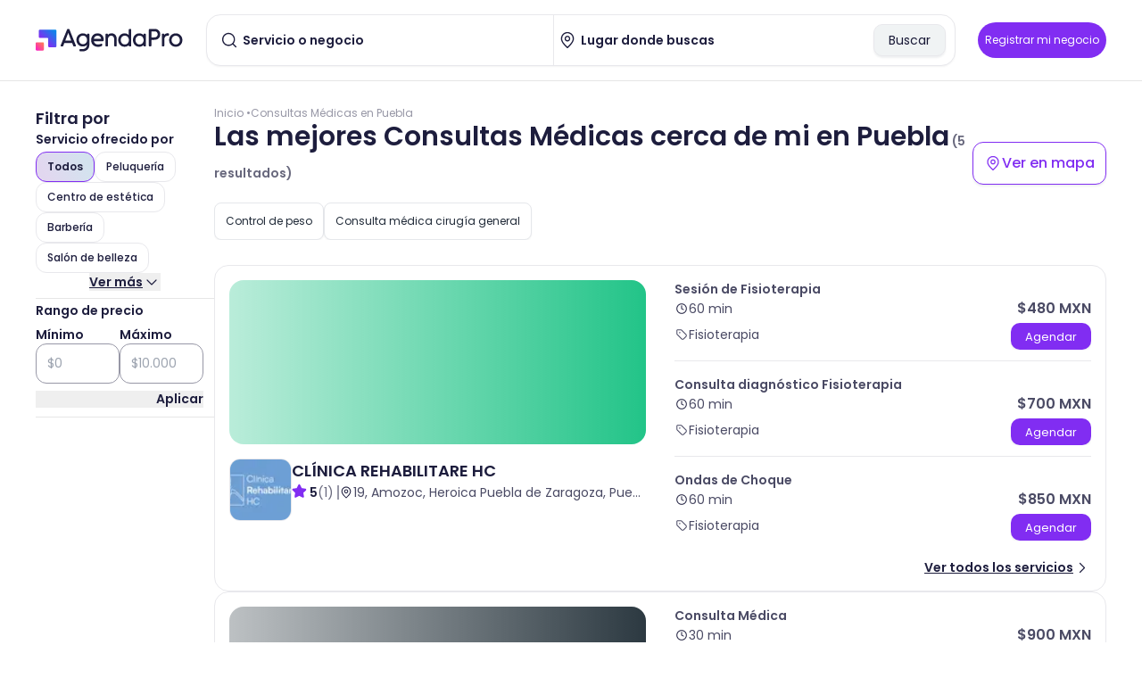

--- FILE ---
content_type: text/html; charset=utf-8
request_url: https://agendapro.com/mp/mx/consultas-medicas-puebla
body_size: 68002
content:
<!DOCTYPE html><html lang="es" class="__variable_8e380f"><head><meta charSet="utf-8"/><meta name="viewport" content="width=device-width, initial-scale=1, maximum-scale=1"/><link rel="preload" as="image" href="https://cdn.agendapro-resources.com/marketplace/logos/32851/clinica-rehabilitare-4dab3a44-9d66-42de-a23f-7f0c976b5822.webp" fetchPriority="high"/><link rel="preload" as="image" href="https://cdn.agendapro-resources.com/marketplace/places/location_images/consultas-medicas/location-image-171416655391.jpg"/><link rel="preload" as="image" href="https://cdn.agendapro-resources.com/marketplace/places/location_images/consultas-medicas/location-image-171416654951.jpg"/><link rel="preload" as="image" href="https://cdn.agendapro-resources.com/marketplace/places/location_images/consultas-medicas/location-image-171416654787.jpg"/><link rel="stylesheet" href="/mp/_next/static/css/7a10344f1a2d4b8f.css" data-precedence="next"/><link rel="stylesheet" href="/mp/_next/static/css/814aa5466b3d910b.css" data-precedence="next"/><link rel="stylesheet" href="/mp/_next/static/css/a24428c3dfce2511.css" data-precedence="next"/><link href="https://cdn.agendapro-resources.com/fonts/clashdisplay/clashDisplayFont.css" rel="stylesheet" data-precedence="default"/><link rel="preload" as="script" fetchPriority="low" href="/mp/_next/static/chunks/webpack-5641ed2954909127.js"/><script src="/mp/_next/static/chunks/5738-662e938f1a21fa6e.js" async=""></script><script src="/mp/_next/static/chunks/main-app-74c54a4f1e5858ef.js" async=""></script><script src="/mp/_next/static/chunks/9310-cdf8f431039d040a.js" async=""></script><script src="/mp/_next/static/chunks/2027-15c2f1cbde3b4356.js" async=""></script><script src="/mp/_next/static/chunks/2539-4b2de32c1f917e1a.js" async=""></script><script src="/mp/_next/static/chunks/8961-1a88c9b364394159.js" async=""></script><script src="/mp/_next/static/chunks/2400-910b3cb611977968.js" async=""></script><script src="/mp/_next/static/chunks/app/mp/%5BcountryCode%5D/%5Bslug%5D/layout-24380cf235fdec0f.js" async=""></script><script src="/mp/_next/static/chunks/3478-c3a134c8993681ec.js" async=""></script><script src="/mp/_next/static/chunks/9274-f08a87bc6b7df4a9.js" async=""></script><script src="/mp/_next/static/chunks/4696-5337a4ac06686ce2.js" async=""></script><script src="/mp/_next/static/chunks/4721-c2a66279da7fac23.js" async=""></script><script src="/mp/_next/static/chunks/6885-2b10fa0766fd1d11.js" async=""></script><script src="/mp/_next/static/chunks/app/global-error-fafc2743f8c8f9e7.js" async=""></script><script src="/mp/_next/static/chunks/9847-de62a893b467bba7.js" async=""></script><script src="/mp/_next/static/chunks/app/layout-ed050612b33c084c.js" async=""></script><script src="/mp/_next/static/chunks/547-51ad77399ec8e765.js" async=""></script><script src="/mp/_next/static/chunks/app/not-found-1d7dcf3844bf9b1c.js" async=""></script><script src="/mp/_next/static/chunks/9058-0bdaf22694a85c22.js" async=""></script><script src="/mp/_next/static/chunks/app/mp/%5BcountryCode%5D/%5Bslug%5D/page-cf916c937721d3c6.js" async=""></script><meta name="next-size-adjust" content=""/><link rel="preconnect" href="https://cdn.agendapro-resources.com" crossorigin=""/><title>Las mejores Consultas Médicas cerca de mi en Puebla - AgendaPro México</title><meta name="description" content="Encuentra fácilmente las mejores Consultas médicas de Puebla. Atención de primer nivel esperando por ti. ¡Agenda tu visita ahora!"/><meta name="robots" content="index, follow"/><meta name="embedx:title" content="Las mejores Consultas Médicas cerca de mi en Puebla - AgendaPro México"/><link rel="canonical" href="https://agendapro.com/mp/mx/consultas-medicas-puebla"/><meta property="og:title" content="Las mejores Consultas Médicas cerca de mi en Puebla - AgendaPro México"/><meta property="og:description" content="Encuentra fácilmente las mejores Consultas médicas de Puebla. Atención de primer nivel esperando por ti. ¡Agenda tu visita ahora!"/><meta property="og:image" content="http://localhost:3000/h"/><meta property="og:image:alt" content="Las mejores Consultas Médicas cerca de mi en Puebla - AgendaPro México"/><meta name="twitter:card" content="summary_large_image"/><meta name="twitter:title" content="Las mejores Consultas Médicas cerca de mi en Puebla - AgendaPro México"/><meta name="twitter:description" content="Encuentra fácilmente las mejores Consultas médicas de Puebla. Atención de primer nivel esperando por ti. ¡Agenda tu visita ahora!"/><meta name="twitter:image" content="http://localhost:3000/h"/><link rel="icon" href="/favicon.ico" type="image/x-icon" sizes="48x48"/><script>document.querySelectorAll('body link[rel="icon"], body link[rel="apple-touch-icon"]').forEach(el => document.head.appendChild(el))</script><meta name="sentry-trace" content="df35dfd4386d7ea2c3236848bd7cbc8c-f8a2dcf8de75044b-0"/><meta name="baggage" content="sentry-environment=production,sentry-release=rlLRo9fJNTST91xnDvBch,sentry-public_key=16391a3c21a0d90b7a555b2d95a1843a,sentry-trace_id=df35dfd4386d7ea2c3236848bd7cbc8c,sentry-sampled=false"/><script src="/mp/_next/static/chunks/polyfills-42372ed130431b0a.js" noModule=""></script></head><body class="poppins flex min-h-screen flex-col"><script type="application/ld+json">{"@context":"https://schema.org","@type":"Product","name":"Agendador para reservas online de Consultas Médicas en Puebla","description":"Encuentra fácilmente las mejores Consultas médicas de Puebla. Atención de primer nivel esperando por ti. ¡Agenda tu visita ahora!","aggregateRating":{"@type":"AggregateRating","ratingValue":5,"ratingCount":1,"worstRating":1,"bestRating":5},"review":[{"@type":"Review","author":{"@type":"Person","name":"Marcos Pérez Tlapanco"},"datePublished":"2025-04-07T13:28:43.291Z","reviewBody":"Excelente trato y buena atencion","reviewRating":{"@type":"Rating","ratingValue":5,"worstRating":1,"bestRating":5}}],"brand":{"@type":"Organization","@id":"https://agendapro.com","name":"AgendaPro","sameAs":["https://www.facebook.com/agendapro","https://www.instagram.com/agendapro_software/","https://www.youtube.com/channel/UCoCMp3I4V5uojehS2Co0v5g","https://www.linkedin.com/company/agendapro"],"url":"https://agendapro.com","contactPoint":{"@type":"ContactPoint","areaServed":"CL","contactType":"customer service"}}}</script><header class="sticky top-[-42px] z-10 w-full border-b border-lightSilver bg-white lg:relative lg:top-auto"><div class="container mx-auto max-w-screen-xl p-16 lg:px-32 xl:px-0 "><div class="flex flex-col items-start justify-between gap-12 md:items-center md:gap-20 lg:flex-row xl:gap-32"><div class="flex w-full items-center justify-between lg:w-fit lg:justify-start lg:gap-16"><a class="transition-opacity duration-200 hover:opacity-80" href="/mp/mx"><svg class="hidden md:flex" width="165" fill="none" x="0px" y="0px" viewBox="0 0 237 37" xml:space="preserve"><path d="M11.5605 21.9881H1.54653C0.691866 21.9881 -0.000976562 22.6809 -0.000976562 23.5356V33.5495C-0.000976562 34.4042 0.691866 35.097 1.54653 35.097H11.5605C12.4151 35.097 13.108 34.4042 13.108 33.5495V23.5356C13.108 22.6809 12.4151 21.9881 11.5605 21.9881Z" fill="url(#paint0_linear_logo-desktop)"></path><path d="M5.01855 3.36205V13.376C5.01855 14.2307 5.71138 14.9235 6.56606 14.9235H18.6257C19.4804 14.9235 20.1732 15.6163 20.1732 16.471V28.272C20.1732 29.1267 20.866 29.8195 21.7207 29.8195H31.7346C32.5893 29.8195 33.2821 29.1267 33.2821 28.272V3.36205C33.2821 2.50737 32.5893 1.81454 31.7346 1.81454H6.56606C5.71138 1.81454 5.01855 2.50737 5.01855 3.36205Z" fill="url(#paint1_linear_logo-desktop)"></path><path d="M122.187 7.60101C119.577 7.60101 117.579 8.46225 116.232 10.1641V9.40874C116.232 8.69647 115.654 8.11911 114.942 8.11911H113.628C112.916 8.11911 112.339 8.69647 112.339 9.40874V27.3024C112.339 28.0146 112.916 28.592 113.628 28.592H115.016C115.728 28.592 116.306 28.0146 116.306 27.3024V17.2268C116.306 15.4952 116.8 14.0641 117.774 12.9729C118.753 11.8779 119.99 11.3458 121.558 11.3458C123.125 11.3458 124.199 11.8404 125.078 12.8577C125.957 13.8761 126.403 15.346 126.403 17.2268V27.3024C126.403 28.0146 126.98 28.592 127.692 28.592H129.079C129.792 28.592 130.369 28.0146 130.369 27.3024V16.2644C130.369 13.4924 129.574 11.331 128.007 9.84017C126.443 8.35427 124.485 7.60101 122.187 7.60101H122.187Z" fill="#1D1D3D"></path><path d="M152.544 0.569519H151.157C150.445 0.569519 149.867 1.14688 149.867 1.85915V10.5062C148.088 8.60216 145.828 7.63834 143.135 7.63834C140.213 7.63834 137.752 8.69562 135.821 10.7793C133.869 12.857 132.88 15.4002 132.88 18.3376C132.88 21.275 133.856 23.8908 135.784 25.9697C137.715 28.0292 140.214 29.0736 143.209 29.0736C145.913 29.0736 148.148 28.1672 149.867 26.3768V27.3029C149.867 28.0152 150.445 28.5925 151.157 28.5925H152.544C153.257 28.5925 153.834 28.0152 153.834 27.3029V1.85915C153.834 1.14688 153.257 0.569519 152.544 0.569519ZM148.29 23.3659C147.079 24.6928 145.469 25.3657 143.505 25.3657C141.541 25.3657 139.93 24.6927 138.722 23.3678C137.502 22.0079 136.883 20.3151 136.883 18.3371C136.883 16.3591 137.501 14.6959 138.722 13.3803C139.933 12.0302 141.542 11.3458 143.505 11.3458C145.468 11.3458 147.077 12.0302 148.292 13.3847C149.509 14.6966 150.126 16.3629 150.126 18.3374C150.126 20.3119 149.508 22.0074 148.29 23.3659Z" fill="#1D1D3D"></path><path d="M176.156 8.11912H174.88C174.167 8.11912 173.59 8.69648 173.59 9.40875V10.4836C171.792 8.59436 169.532 7.63803 166.857 7.63803C163.914 7.63803 161.441 8.65643 159.512 10.6618C157.582 12.6181 156.603 15.1631 156.603 18.226C156.603 21.289 157.579 23.8902 159.506 25.9692C161.438 28.0287 163.911 29.0731 166.857 29.0731C169.55 29.0731 171.811 28.139 173.59 26.2943V27.3024C173.59 28.0146 174.167 28.592 174.879 28.592H176.156C176.868 28.592 177.445 28.0146 177.445 27.3024V9.40875C177.445 8.69648 176.868 8.11912 176.156 8.11912H176.156ZM171.978 23.3635C170.742 24.692 169.132 25.3658 167.191 25.3658C165.25 25.3658 163.639 24.6922 162.41 23.3705C161.213 22.0099 160.606 20.3289 160.606 18.3743C160.606 16.4197 161.212 14.7165 162.408 13.3802C163.618 12.0302 165.228 11.3458 167.191 11.3458C169.154 11.3458 170.763 12.0302 171.976 13.3826C173.219 14.7432 173.849 16.4101 173.849 18.3371C173.849 20.264 173.218 21.9823 171.978 23.3632V23.3635Z" fill="#1D1D3D"></path><path d="M191.507 0.569458H183.466C182.754 0.569458 182.177 1.14682 182.177 1.85908V27.3026C182.177 28.0149 182.754 28.5922 183.466 28.5922H184.965C185.677 28.5922 186.255 28.0149 186.255 27.3026V17.9705H191.173C194.167 17.9705 196.502 17.1137 198.115 15.424C199.749 13.714 200.577 11.6437 200.577 9.27034C200.577 6.89696 199.788 4.86907 198.234 3.16136C196.694 1.44193 194.43 0.569692 191.507 0.569692V0.569458ZM195.098 12.6977C194.193 13.6135 192.885 14.078 191.21 14.078H186.255V4.499H191.729C193.204 4.499 194.373 4.94332 195.204 5.81861C196.039 6.70022 196.462 7.83643 196.462 9.19585C196.462 10.622 196.016 11.7674 195.098 12.6975V12.6977Z" fill="#1D1D3D"></path><path d="M233.181 10.7759C231.175 8.69393 228.603 7.63806 225.537 7.63806C222.471 7.63806 219.862 8.69393 217.859 10.7729C215.854 12.8027 214.838 15.3477 214.838 18.3371C214.838 21.3265 215.854 23.946 217.857 25.9739C219.862 28.0304 222.446 29.0731 225.537 29.0731C228.627 29.0731 231.211 28.0304 233.215 25.9755C235.22 23.9455 236.236 21.3756 236.236 18.3373C236.236 15.299 235.208 12.8535 233.181 10.7759ZM230.289 23.3239C229.004 24.6786 227.406 25.3656 225.537 25.3656C223.668 25.3656 222.069 24.6786 220.785 23.3239C219.495 21.9647 218.842 20.287 218.842 18.3371C218.842 16.3872 219.496 14.7839 220.785 13.4243C222.094 12.0452 223.693 11.3458 225.537 11.3458C227.381 11.3458 228.98 12.0452 230.289 13.4243C231.578 14.7846 232.232 16.4375 232.232 18.3371C232.232 20.2366 231.578 21.9642 230.289 23.3239H230.289Z" fill="#1D1D3D"></path><path d="M54.3219 1.36818C54.1249 0.881002 53.6518 0.562225 53.1264 0.562225H51.7269C51.2013 0.562225 50.7285 0.881002 50.5315 1.36818L40.236 26.819C39.8931 27.6669 40.5171 28.5923 41.4315 28.5923H43.0893C43.6222 28.5923 44.1 28.2648 44.292 27.7678L46.0993 23.0939H58.6819L60.4892 27.7678C60.6813 28.2648 61.1593 28.5923 61.6922 28.5923H63.424C64.3386 28.5923 64.9624 27.6666 64.6195 26.819L54.3219 1.36818ZM47.621 19.1639L52.391 6.81994L57.1623 19.1639H47.621Z" fill="#1D1D3D"></path><path d="M85.1556 8.11912H83.768C83.0558 8.11912 82.4784 8.69648 82.4784 9.40875V10.1934C80.7477 8.49692 78.5491 7.63803 75.9312 7.63803C73.0144 7.63803 70.5188 8.65479 68.5134 10.6604C66.508 12.6658 65.4912 15.1739 65.4912 18.1152C65.4912 21.0566 66.4817 23.5738 68.4349 25.6024C70.3666 27.6111 72.8388 28.6295 75.7832 28.6295C78.472 28.6295 80.7201 27.7579 82.4786 26.0362V26.1683C82.4786 28.0858 81.8416 29.6596 80.5786 30.8525C79.3665 32.0639 77.6785 32.6785 75.5611 32.6785V32.678H71.7086C70.9964 32.678 70.419 33.2554 70.419 33.9676V35.0596C70.419 35.7718 70.9964 36.3492 71.7086 36.3492H75.5611C78.87 36.3492 81.5277 35.3697 83.4584 33.4395C85.4404 31.4825 86.4452 28.837 86.4452 25.5762V9.40875C86.4452 8.69648 85.8678 8.11912 85.1556 8.11912ZM80.8311 23.0283C79.62 24.309 78.0338 24.9585 76.1162 24.9585C74.1987 24.9585 72.6205 24.3076 71.3643 23.0281C70.1239 21.718 69.495 20.0651 69.495 18.1152C69.495 16.1653 70.1239 14.5499 71.3646 13.239C72.5755 11.9585 74.1743 11.309 76.1165 11.309C78.0586 11.309 79.6197 11.9585 80.8335 13.2416C82.0971 14.5523 82.7377 16.1923 82.7377 18.1155C82.7377 20.0387 82.0978 21.7389 80.8311 23.0285V23.0283Z" fill="#1D1D3D"></path><path d="M213.349 7.54276H212.29V7.54322C209.939 7.55306 208.136 8.4239 206.914 10.1372V9.35142C206.914 8.63915 206.337 8.06179 205.625 8.06179H204.412C203.699 8.06179 203.122 8.63915 203.122 9.35142V27.3027C203.122 28.0149 203.699 28.5923 204.412 28.5923H205.81C206.523 28.5923 207.1 28.0149 207.1 27.3027V17.5663C207.1 15.5836 207.583 14.0427 208.535 12.9858C209.49 11.9253 210.719 11.4098 212.29 11.4091V11.4077H213.349C214.061 11.4077 214.639 10.8303 214.639 10.118V8.83238C214.639 8.12011 214.061 7.54276 213.349 7.54276Z" fill="#1D1D3D"></path><path d="M99.6526 7.62851C96.6101 7.62851 94.092 8.65581 92.1681 10.6818C90.2493 12.7032 89.2764 15.2925 89.2764 18.3779C89.2764 20.2592 89.638 22.0074 90.3514 23.5741C91.0719 25.1572 92.2946 26.5054 93.9856 27.5816C95.6751 28.6567 97.77 29.2017 100.212 29.2017C101.834 29.2017 103.453 28.9256 105.025 28.3808C105.474 28.225 105.912 28.0524 106.336 27.8636C106.797 27.6587 107.088 27.1949 107.088 26.6904V25.4355C107.088 24.4941 106.118 23.8793 105.259 24.2655C104.814 24.4658 104.346 24.6473 103.856 24.8089C102.615 25.2186 101.414 25.4261 100.287 25.4261C98.293 25.4261 96.712 24.9155 95.5877 23.9083C94.5457 22.9747 93.8547 21.7191 93.531 20.1718H108.26C108.94 20.1718 109.502 19.6446 109.547 18.966C109.567 18.6756 109.581 18.3662 109.581 18.0788C109.581 14.892 108.644 12.3261 106.797 10.4525C104.948 8.57828 102.544 7.62781 99.6526 7.62781V7.62851ZM93.5291 16.5088C93.8336 15.0309 94.5129 13.8061 95.5524 12.8643C96.6764 11.8459 98.0562 11.3292 99.6529 11.3292C101.25 11.3292 102.593 11.8377 103.655 12.8409C104.639 13.7714 105.214 15.0039 105.368 16.5088H93.5294H93.5291Z" fill="#1D1D3D"></path><defs><linearGradient id="paint0_linear_logo-desktop" x1="1.12985" y1="33.9662" x2="11.9076" y2="23.1884" gradientUnits="userSpaceOnUse"><stop stop-color="#FA23C3"></stop><stop offset="0.58" stop-color="#FD5782"></stop><stop offset="1" stop-color="#FF7A59"></stop></linearGradient><linearGradient id="paint1_linear_logo-desktop" x1="12.142" y1="22.8257" x2="32.5968" y2="2.3708" gradientUnits="userSpaceOnUse"><stop offset="0.09" stop-color="#812DF2"></stop><stop offset="0.21" stop-color="#6E3AF0"></stop><stop offset="0.72" stop-color="#2572EB"></stop><stop offset="0.95" stop-color="#0989E9"></stop></linearGradient></defs></svg><svg class="flex md:hidden" width="121" fill="none" x="0px" y="0px" viewBox="0 0 237 37" xml:space="preserve"><path d="M11.5605 21.9881H1.54653C0.691866 21.9881 -0.000976562 22.6809 -0.000976562 23.5356V33.5495C-0.000976562 34.4042 0.691866 35.097 1.54653 35.097H11.5605C12.4151 35.097 13.108 34.4042 13.108 33.5495V23.5356C13.108 22.6809 12.4151 21.9881 11.5605 21.9881Z" fill="url(#paint0_linear_logo-mobile)"></path><path d="M5.01855 3.36205V13.376C5.01855 14.2307 5.71138 14.9235 6.56606 14.9235H18.6257C19.4804 14.9235 20.1732 15.6163 20.1732 16.471V28.272C20.1732 29.1267 20.866 29.8195 21.7207 29.8195H31.7346C32.5893 29.8195 33.2821 29.1267 33.2821 28.272V3.36205C33.2821 2.50737 32.5893 1.81454 31.7346 1.81454H6.56606C5.71138 1.81454 5.01855 2.50737 5.01855 3.36205Z" fill="url(#paint1_linear_logo-mobile)"></path><path d="M122.187 7.60101C119.577 7.60101 117.579 8.46225 116.232 10.1641V9.40874C116.232 8.69647 115.654 8.11911 114.942 8.11911H113.628C112.916 8.11911 112.339 8.69647 112.339 9.40874V27.3024C112.339 28.0146 112.916 28.592 113.628 28.592H115.016C115.728 28.592 116.306 28.0146 116.306 27.3024V17.2268C116.306 15.4952 116.8 14.0641 117.774 12.9729C118.753 11.8779 119.99 11.3458 121.558 11.3458C123.125 11.3458 124.199 11.8404 125.078 12.8577C125.957 13.8761 126.403 15.346 126.403 17.2268V27.3024C126.403 28.0146 126.98 28.592 127.692 28.592H129.079C129.792 28.592 130.369 28.0146 130.369 27.3024V16.2644C130.369 13.4924 129.574 11.331 128.007 9.84017C126.443 8.35427 124.485 7.60101 122.187 7.60101H122.187Z" fill="#1D1D3D"></path><path d="M152.544 0.569519H151.157C150.445 0.569519 149.867 1.14688 149.867 1.85915V10.5062C148.088 8.60216 145.828 7.63834 143.135 7.63834C140.213 7.63834 137.752 8.69562 135.821 10.7793C133.869 12.857 132.88 15.4002 132.88 18.3376C132.88 21.275 133.856 23.8908 135.784 25.9697C137.715 28.0292 140.214 29.0736 143.209 29.0736C145.913 29.0736 148.148 28.1672 149.867 26.3768V27.3029C149.867 28.0152 150.445 28.5925 151.157 28.5925H152.544C153.257 28.5925 153.834 28.0152 153.834 27.3029V1.85915C153.834 1.14688 153.257 0.569519 152.544 0.569519ZM148.29 23.3659C147.079 24.6928 145.469 25.3657 143.505 25.3657C141.541 25.3657 139.93 24.6927 138.722 23.3678C137.502 22.0079 136.883 20.3151 136.883 18.3371C136.883 16.3591 137.501 14.6959 138.722 13.3803C139.933 12.0302 141.542 11.3458 143.505 11.3458C145.468 11.3458 147.077 12.0302 148.292 13.3847C149.509 14.6966 150.126 16.3629 150.126 18.3374C150.126 20.3119 149.508 22.0074 148.29 23.3659Z" fill="#1D1D3D"></path><path d="M176.156 8.11912H174.88C174.167 8.11912 173.59 8.69648 173.59 9.40875V10.4836C171.792 8.59436 169.532 7.63803 166.857 7.63803C163.914 7.63803 161.441 8.65643 159.512 10.6618C157.582 12.6181 156.603 15.1631 156.603 18.226C156.603 21.289 157.579 23.8902 159.506 25.9692C161.438 28.0287 163.911 29.0731 166.857 29.0731C169.55 29.0731 171.811 28.139 173.59 26.2943V27.3024C173.59 28.0146 174.167 28.592 174.879 28.592H176.156C176.868 28.592 177.445 28.0146 177.445 27.3024V9.40875C177.445 8.69648 176.868 8.11912 176.156 8.11912H176.156ZM171.978 23.3635C170.742 24.692 169.132 25.3658 167.191 25.3658C165.25 25.3658 163.639 24.6922 162.41 23.3705C161.213 22.0099 160.606 20.3289 160.606 18.3743C160.606 16.4197 161.212 14.7165 162.408 13.3802C163.618 12.0302 165.228 11.3458 167.191 11.3458C169.154 11.3458 170.763 12.0302 171.976 13.3826C173.219 14.7432 173.849 16.4101 173.849 18.3371C173.849 20.264 173.218 21.9823 171.978 23.3632V23.3635Z" fill="#1D1D3D"></path><path d="M191.507 0.569458H183.466C182.754 0.569458 182.177 1.14682 182.177 1.85908V27.3026C182.177 28.0149 182.754 28.5922 183.466 28.5922H184.965C185.677 28.5922 186.255 28.0149 186.255 27.3026V17.9705H191.173C194.167 17.9705 196.502 17.1137 198.115 15.424C199.749 13.714 200.577 11.6437 200.577 9.27034C200.577 6.89696 199.788 4.86907 198.234 3.16136C196.694 1.44193 194.43 0.569692 191.507 0.569692V0.569458ZM195.098 12.6977C194.193 13.6135 192.885 14.078 191.21 14.078H186.255V4.499H191.729C193.204 4.499 194.373 4.94332 195.204 5.81861C196.039 6.70022 196.462 7.83643 196.462 9.19585C196.462 10.622 196.016 11.7674 195.098 12.6975V12.6977Z" fill="#1D1D3D"></path><path d="M233.181 10.7759C231.175 8.69393 228.603 7.63806 225.537 7.63806C222.471 7.63806 219.862 8.69393 217.859 10.7729C215.854 12.8027 214.838 15.3477 214.838 18.3371C214.838 21.3265 215.854 23.946 217.857 25.9739C219.862 28.0304 222.446 29.0731 225.537 29.0731C228.627 29.0731 231.211 28.0304 233.215 25.9755C235.22 23.9455 236.236 21.3756 236.236 18.3373C236.236 15.299 235.208 12.8535 233.181 10.7759ZM230.289 23.3239C229.004 24.6786 227.406 25.3656 225.537 25.3656C223.668 25.3656 222.069 24.6786 220.785 23.3239C219.495 21.9647 218.842 20.287 218.842 18.3371C218.842 16.3872 219.496 14.7839 220.785 13.4243C222.094 12.0452 223.693 11.3458 225.537 11.3458C227.381 11.3458 228.98 12.0452 230.289 13.4243C231.578 14.7846 232.232 16.4375 232.232 18.3371C232.232 20.2366 231.578 21.9642 230.289 23.3239H230.289Z" fill="#1D1D3D"></path><path d="M54.3219 1.36818C54.1249 0.881002 53.6518 0.562225 53.1264 0.562225H51.7269C51.2013 0.562225 50.7285 0.881002 50.5315 1.36818L40.236 26.819C39.8931 27.6669 40.5171 28.5923 41.4315 28.5923H43.0893C43.6222 28.5923 44.1 28.2648 44.292 27.7678L46.0993 23.0939H58.6819L60.4892 27.7678C60.6813 28.2648 61.1593 28.5923 61.6922 28.5923H63.424C64.3386 28.5923 64.9624 27.6666 64.6195 26.819L54.3219 1.36818ZM47.621 19.1639L52.391 6.81994L57.1623 19.1639H47.621Z" fill="#1D1D3D"></path><path d="M85.1556 8.11912H83.768C83.0558 8.11912 82.4784 8.69648 82.4784 9.40875V10.1934C80.7477 8.49692 78.5491 7.63803 75.9312 7.63803C73.0144 7.63803 70.5188 8.65479 68.5134 10.6604C66.508 12.6658 65.4912 15.1739 65.4912 18.1152C65.4912 21.0566 66.4817 23.5738 68.4349 25.6024C70.3666 27.6111 72.8388 28.6295 75.7832 28.6295C78.472 28.6295 80.7201 27.7579 82.4786 26.0362V26.1683C82.4786 28.0858 81.8416 29.6596 80.5786 30.8525C79.3665 32.0639 77.6785 32.6785 75.5611 32.6785V32.678H71.7086C70.9964 32.678 70.419 33.2554 70.419 33.9676V35.0596C70.419 35.7718 70.9964 36.3492 71.7086 36.3492H75.5611C78.87 36.3492 81.5277 35.3697 83.4584 33.4395C85.4404 31.4825 86.4452 28.837 86.4452 25.5762V9.40875C86.4452 8.69648 85.8678 8.11912 85.1556 8.11912ZM80.8311 23.0283C79.62 24.309 78.0338 24.9585 76.1162 24.9585C74.1987 24.9585 72.6205 24.3076 71.3643 23.0281C70.1239 21.718 69.495 20.0651 69.495 18.1152C69.495 16.1653 70.1239 14.5499 71.3646 13.239C72.5755 11.9585 74.1743 11.309 76.1165 11.309C78.0586 11.309 79.6197 11.9585 80.8335 13.2416C82.0971 14.5523 82.7377 16.1923 82.7377 18.1155C82.7377 20.0387 82.0978 21.7389 80.8311 23.0285V23.0283Z" fill="#1D1D3D"></path><path d="M213.349 7.54276H212.29V7.54322C209.939 7.55306 208.136 8.4239 206.914 10.1372V9.35142C206.914 8.63915 206.337 8.06179 205.625 8.06179H204.412C203.699 8.06179 203.122 8.63915 203.122 9.35142V27.3027C203.122 28.0149 203.699 28.5923 204.412 28.5923H205.81C206.523 28.5923 207.1 28.0149 207.1 27.3027V17.5663C207.1 15.5836 207.583 14.0427 208.535 12.9858C209.49 11.9253 210.719 11.4098 212.29 11.4091V11.4077H213.349C214.061 11.4077 214.639 10.8303 214.639 10.118V8.83238C214.639 8.12011 214.061 7.54276 213.349 7.54276Z" fill="#1D1D3D"></path><path d="M99.6526 7.62851C96.6101 7.62851 94.092 8.65581 92.1681 10.6818C90.2493 12.7032 89.2764 15.2925 89.2764 18.3779C89.2764 20.2592 89.638 22.0074 90.3514 23.5741C91.0719 25.1572 92.2946 26.5054 93.9856 27.5816C95.6751 28.6567 97.77 29.2017 100.212 29.2017C101.834 29.2017 103.453 28.9256 105.025 28.3808C105.474 28.225 105.912 28.0524 106.336 27.8636C106.797 27.6587 107.088 27.1949 107.088 26.6904V25.4355C107.088 24.4941 106.118 23.8793 105.259 24.2655C104.814 24.4658 104.346 24.6473 103.856 24.8089C102.615 25.2186 101.414 25.4261 100.287 25.4261C98.293 25.4261 96.712 24.9155 95.5877 23.9083C94.5457 22.9747 93.8547 21.7191 93.531 20.1718H108.26C108.94 20.1718 109.502 19.6446 109.547 18.966C109.567 18.6756 109.581 18.3662 109.581 18.0788C109.581 14.892 108.644 12.3261 106.797 10.4525C104.948 8.57828 102.544 7.62781 99.6526 7.62781V7.62851ZM93.5291 16.5088C93.8336 15.0309 94.5129 13.8061 95.5524 12.8643C96.6764 11.8459 98.0562 11.3292 99.6529 11.3292C101.25 11.3292 102.593 11.8377 103.655 12.8409C104.639 13.7714 105.214 15.0039 105.368 16.5088H93.5294H93.5291Z" fill="#1D1D3D"></path><defs><linearGradient id="paint0_linear_logo-mobile" x1="1.12985" y1="33.9662" x2="11.9076" y2="23.1884" gradientUnits="userSpaceOnUse"><stop stop-color="#FA23C3"></stop><stop offset="0.58" stop-color="#FD5782"></stop><stop offset="1" stop-color="#FF7A59"></stop></linearGradient><linearGradient id="paint1_linear_logo-mobile" x1="12.142" y1="22.8257" x2="32.5968" y2="2.3708" gradientUnits="userSpaceOnUse"><stop offset="0.09" stop-color="#812DF2"></stop><stop offset="0.21" stop-color="#6E3AF0"></stop><stop offset="0.72" stop-color="#2572EB"></stop><stop offset="0.95" stop-color="#0989E9"></stop></linearGradient></defs></svg></a><div class="flex items-center gap-12 lg:hidden"><a href="https://agendapro.com/lp/registra-gratis-tu-negocio-marketplace" class="inline-flex items-center justify-center whitespace-nowrap rounded-full bg-background-btn-brand p-4 px-8 text-p-small text-white transition-colors hover:bg-background-btn-brand-hover lg:py-12 lg:hidden">Registrar mi negocio</a></div></div><div class="flex w-full max-w-[840px] flex-grow flex-row items-center gap-12 lg:block"><div class="hidden items-center justify-between overflow-hidden rounded-2xl border border-border-primary bg-background-primary px-[10px] shadow-sm md:flex"><div class="grid w-full grid-cols-2 gap-20 divide-x divide-border-primary"><div><div class="flex items-center px-4 py-16"><svg class="" width="24" height="24" viewBox="0 0 24 24" fill="none" xmlns="http://www.w3.org/2000/svg"><path fill-rule="evenodd" clip-rule="evenodd" d="M11.1111 4.75C7.59797 4.75 4.75 7.59797 4.75 11.1111C4.75 14.6243 7.59797 17.4722 11.1111 17.4722C12.8289 17.4722 14.3876 16.7913 15.5321 15.6848C15.5535 15.6563 15.5771 15.6289 15.603 15.603C15.6289 15.5771 15.6563 15.5535 15.6848 15.5321C16.7913 14.3876 17.4722 12.8289 17.4722 11.1111C17.4722 7.59797 14.6243 4.75 11.1111 4.75ZM17.1749 16.1142C18.2977 14.755 18.9722 13.0118 18.9722 11.1111C18.9722 6.76954 15.4527 3.25 11.1111 3.25C6.76954 3.25 3.25 6.76954 3.25 11.1111C3.25 15.4527 6.76954 18.9722 11.1111 18.9722C13.0118 18.9722 14.755 18.2977 16.1142 17.1749L19.4697 20.5303C19.7626 20.8232 20.2374 20.8232 20.5303 20.5303C20.8232 20.2374 20.8232 19.7626 20.5303 19.4697L17.1749 16.1142Z" fill="#1D1D3D"></path></svg><input placeholder="Servicio o negocio" class="h-full w-full border-0 bg-transparent pl-4 text-xs font-normal text-textSubtle placeholder:text-textSubtle focus:border-transparent focus:outline-none focus:ring-0 md:text-sm md:font-semibold md:text-textDefault placeholder:md:text-textDefault" value=""/></div><div class="absolute z-[11] -ml-12 max-h-[460px] w-[260px] rounded-xl border border-solid border-border-primary bg-background-primary lg:top-[78px] xl:w-[360px] hidden overflow-hidden p-0"><div class="my-8 flex max-h-[300px] flex-col gap-4 overflow-y-auto px-8"><div role="status" class="flex min-h-56 w-full items-center justify-center"><svg class="animate-spin [&amp;&gt;path]:fill-icon-default undefined" width="24" height="24" viewBox="0 0 24 24" fill="none" xmlns="http://www.w3.org/2000/svg"><path d="M21 12C21 13.6598 20.541 15.2873 19.6738 16.7025C18.8065 18.1177 17.5648 19.2655 16.0859 20.0191C14.607 20.7726 12.9486 21.1025 11.2939 20.9723C9.63918 20.842 8.05274 20.2568 6.70993 19.2812C5.36713 18.3055 4.32026 16.9776 3.68508 15.4442C3.04991 13.9107 2.85115 12.2315 3.1108 10.5921C3.37045 8.95272 4.07839 7.41709 5.15635 6.15497C6.2343 4.89285 7.64028 3.9534 9.21885 3.44049L9.77508 5.15239C8.51223 5.56272 7.38744 6.31428 6.52508 7.32397C5.66271 8.33367 5.09636 9.56218 4.88864 10.8737C4.68092 12.1852 4.83992 13.5286 5.34807 14.7553C5.85621 15.9821 6.6937 17.0444 7.76795 17.8249C8.84219 18.6054 10.1113 19.0736 11.4351 19.1778C12.7588 19.282 14.0856 19.0181 15.2687 18.4152C16.4518 17.8124 17.4452 16.8942 18.139 15.762C18.8328 14.6298 19.2 13.3278 19.2 12H21Z" fill="#1D1D3D"></path></svg></div></div></div></div><div><div class="flex items-center px-4 py-16"><svg class="" width="24" height="24" viewBox="0 0 24 24" fill="none" xmlns="http://www.w3.org/2000/svg"><path fill-rule="evenodd" clip-rule="evenodd" d="M12 3.75C8.43773 3.75 5.54993 6.6378 5.54993 10.2001C5.54993 11.9505 6.33981 13.59 7.64416 15.2837C8.74447 16.7124 10.1528 18.1093 11.6553 19.5996C11.7697 19.713 11.8846 19.827 12 19.9416C12.1154 19.827 12.2303 19.713 12.3447 19.5996C13.8472 18.1093 15.2555 16.7124 16.3559 15.2837C17.6602 13.59 18.4501 11.9505 18.4501 10.2001C18.4501 6.6378 15.5623 3.75 12 3.75ZM4.04993 10.2001C4.04993 5.80937 7.6093 2.25 12 2.25C16.3907 2.25 19.9501 5.80937 19.9501 10.2001C19.9501 12.4261 18.94 14.3867 17.5443 16.1989C16.3771 17.7145 14.8832 19.1955 13.382 20.6837C13.0977 20.9657 12.813 21.2478 12.5303 21.5305C12.2374 21.8234 11.7626 21.8234 11.4697 21.5305C11.187 21.2478 10.9023 20.9657 10.618 20.6837C9.11686 19.1955 7.62294 17.7145 6.45574 16.1989C5.06006 14.3867 4.04993 12.4261 4.04993 10.2001ZM12 8.25005C10.923 8.25005 10.05 9.12311 10.05 10.2001C10.05 11.2771 10.923 12.1501 12 12.1501C13.077 12.1501 13.95 11.2771 13.95 10.2001C13.95 9.12311 13.077 8.25005 12 8.25005ZM8.54998 10.2001C8.54998 8.29468 10.0946 6.75005 12 6.75005C13.9054 6.75005 15.45 8.29468 15.45 10.2001C15.45 12.1055 13.9054 13.6501 12 13.6501C10.0946 13.6501 8.54998 12.1055 8.54998 10.2001Z" fill="#1D1D3D"></path></svg><input placeholder="Lugar donde buscas" class="h-full w-full border-0 bg-transparent pl-4 text-xs font-normal text-textSubtle placeholder:text-textSubtle focus:border-transparent focus:outline-none focus:ring-0 md:text-sm md:font-semibold md:text-textDefault placeholder:md:text-textDefault" value=""/></div><div class="absolute z-[11] -ml-12 max-h-[460px] w-[260px] overflow-y-auto rounded-xl border border-solid border-border-primary bg-background-primary lg:top-[78px] xl:w-[360px] hidden p-0"><div class="mt-8 flex flex-col overflow-y-auto pb-8"><span class="flex w-full flex-col px-12"><button type="button" class="box-border flex max-h-[44px] flex-row items-center gap-4 rounded-xl border border-solid border-border-primary bg-background-primary p-12"><svg class="" width="16" height="16" viewBox="0 0 24 24" fill="none" xmlns="http://www.w3.org/2000/svg"><path fill-rule="evenodd" clip-rule="evenodd" d="M12 3.75C8.43773 3.75 5.54993 6.6378 5.54993 10.2001C5.54993 11.9505 6.33981 13.59 7.64416 15.2837C8.74447 16.7124 10.1528 18.1093 11.6553 19.5996C11.7697 19.713 11.8846 19.827 12 19.9416C12.1154 19.827 12.2303 19.713 12.3447 19.5996C13.8472 18.1093 15.2555 16.7124 16.3559 15.2837C17.6602 13.59 18.4501 11.9505 18.4501 10.2001C18.4501 6.6378 15.5623 3.75 12 3.75ZM4.04993 10.2001C4.04993 5.80937 7.6093 2.25 12 2.25C16.3907 2.25 19.9501 5.80937 19.9501 10.2001C19.9501 12.4261 18.94 14.3867 17.5443 16.1989C16.3771 17.7145 14.8832 19.1955 13.382 20.6837C13.0977 20.9657 12.813 21.2478 12.5303 21.5305C12.2374 21.8234 11.7626 21.8234 11.4697 21.5305C11.187 21.2478 10.9023 20.9657 10.618 20.6837C9.11686 19.1955 7.62294 17.7145 6.45574 16.1989C5.06006 14.3867 4.04993 12.4261 4.04993 10.2001ZM12 8.25005C10.923 8.25005 10.05 9.12311 10.05 10.2001C10.05 11.2771 10.923 12.1501 12 12.1501C13.077 12.1501 13.95 11.2771 13.95 10.2001C13.95 9.12311 13.077 8.25005 12 8.25005ZM8.54998 10.2001C8.54998 8.29468 10.0946 6.75005 12 6.75005C13.9054 6.75005 15.45 8.29468 15.45 10.2001C15.45 12.1055 13.9054 13.6501 12 13.6501C10.0946 13.6501 8.54998 12.1055 8.54998 10.2001Z" fill="#1D1D3D"></path></svg><p class="text-body text-text-default">Usar mi ubicación actual</p></button></span></div></div></div></div><button class="opal-preflight op-flex op-items-center op-justify-center op-gap-8 op-whitespace-nowrap op-transition-colors op-shadow-2-dp op-focus-visible:outline-none op-cursor-pointer op-disabled:pointer-events-none op-transition-colors op-duration-300 op-ease-in-out op-bg-background-btn-tertiary op-text-text-btn-tertiary op-border op-border-solid op-border-border-btn-tertiary disabled:op-bg-background-btn-tertiary-disabled disabled:op-text-text-btn-tertiary-disabled hover:op-bg-background-btn-tertiary-hover op-h-36 op-rounded-[10px] op-p-8 op-text-button-m-s op-font-button-m-s my-8 hidden px-16 md:flex" type="button">Buscar</button></div><button class="flex w-full items-center overflow-hidden rounded-2xl border border-inputDefault bg-white px-12 py-8 shadow-sm md:hidden"><div class="mr-8 flex py-4"><svg class="" width="24" height="24" viewBox="0 0 24 24" fill="none" xmlns="http://www.w3.org/2000/svg"><path fill-rule="evenodd" clip-rule="evenodd" d="M11.1111 4.75C7.59797 4.75 4.75 7.59797 4.75 11.1111C4.75 14.6243 7.59797 17.4722 11.1111 17.4722C12.8289 17.4722 14.3876 16.7913 15.5321 15.6848C15.5535 15.6563 15.5771 15.6289 15.603 15.603C15.6289 15.5771 15.6563 15.5535 15.6848 15.5321C16.7913 14.3876 17.4722 12.8289 17.4722 11.1111C17.4722 7.59797 14.6243 4.75 11.1111 4.75ZM17.1749 16.1142C18.2977 14.755 18.9722 13.0118 18.9722 11.1111C18.9722 6.76954 15.4527 3.25 11.1111 3.25C6.76954 3.25 3.25 6.76954 3.25 11.1111C3.25 15.4527 6.76954 18.9722 11.1111 18.9722C13.0118 18.9722 14.755 18.2977 16.1142 17.1749L19.4697 20.5303C19.7626 20.8232 20.2374 20.8232 20.5303 20.5303C20.8232 20.2374 20.8232 19.7626 20.5303 19.4697L17.1749 16.1142Z" fill="#1D1D3D"></path></svg></div><div class="flex w-full flex-col gap-[2px] md:flex-row"><p class="truncate text-left text-body-2 font-body-2">Encuentra el servicio perfecto para ti</p></div></button><div data-testid="mobile-modal" class="fixed bottom-0 left-0 right-0 top-0 z-[100] h-full w-screen overflow-auto transition-all duration-300 animate-modalOut"><div class="fixed bottom-0 left-0 w-screen bg-background-primary  transition-transform duration-300 translate-y-full"><div class="mr-16 mt-16 flex flex-row justify-end"><button class="rounded-full border border-solid border-border-primary p-8 shadow-md"><svg class="" width="20" height="20" viewBox="0 0 24 24" fill="none" xmlns="http://www.w3.org/2000/svg"><g clip-path="url(#«R6jaeqtrb7b»)"><path fill-rule="evenodd" clip-rule="evenodd" d="M19.0303 4.96963C19.3232 5.26252 19.3232 5.73739 19.0303 6.03029L13.0607 12L19.0304 17.9697C19.3233 18.2625 19.3233 18.7374 19.0304 19.0303C18.7375 19.3232 18.2626 19.3232 17.9697 19.0303L12 13.0606L6.03037 19.0303C5.73748 19.3232 5.2626 19.3232 4.96971 19.0303C4.67682 18.7374 4.67682 18.2625 4.96971 17.9697L10.9394 12L4.96971 6.03031C4.67682 5.73742 4.67682 5.26254 4.96971 4.96965C5.2626 4.67676 5.73748 4.67676 6.03037 4.96965L12 10.9393L17.9697 4.96963C18.2626 4.67674 18.7374 4.67674 19.0303 4.96963Z" fill="#1D1D3D"></path></g><defs><clipPath id="«R6jaeqtrb7b»"><rect width="24" height="24" fill="white"></rect></clipPath></defs></svg></button></div><div class="flex overflow-auto max-h-[calc(100dvh-123px)] min-h-[calc(100dvh-123px)]"><div class="flex h-full w-full flex-col gap-12 overflow-auto px-16 pb-16 md:hidden"><div class="flex flex-col overflow-hidden rounded-2xl border border-border-primary bg-white p-12 shadow-md transition-all duration-500 h-[106px] mb-16 mt-8"><button class="flex flex-row items-center justify-between"><h3 class="text-left text-section-headline font-semibold text-text-default">¿Qué necesitas?</h3></button><div class="mt-8 flex flex-col pb-8"><div class="[&amp;&gt;div]:h-[48px] [&amp;&gt;div]:rounded-xl"><div class="opal-preflight op-flex op-items-center op-w-full op-rounded-sm op-border op-border-solid op-border-border-input-default op-bg-background-primary op-mb-4 autofill:op-bg-background-tertiary"><div class="op-py-4 op-pl-8"><svg class="" width="24" height="24" viewBox="0 0 24 24" fill="none" xmlns="http://www.w3.org/2000/svg"><path fill-rule="evenodd" clip-rule="evenodd" d="M11.1111 4.75C7.59797 4.75 4.75 7.59797 4.75 11.1111C4.75 14.6243 7.59797 17.4722 11.1111 17.4722C12.8289 17.4722 14.3876 16.7913 15.5321 15.6848C15.5535 15.6563 15.5771 15.6289 15.603 15.603C15.6289 15.5771 15.6563 15.5535 15.6848 15.5321C16.7913 14.3876 17.4722 12.8289 17.4722 11.1111C17.4722 7.59797 14.6243 4.75 11.1111 4.75ZM17.1749 16.1142C18.2977 14.755 18.9722 13.0118 18.9722 11.1111C18.9722 6.76954 15.4527 3.25 11.1111 3.25C6.76954 3.25 3.25 6.76954 3.25 11.1111C3.25 15.4527 6.76954 18.9722 11.1111 18.9722C13.0118 18.9722 14.755 18.2977 16.1142 17.1749L19.4697 20.5303C19.7626 20.8232 20.2374 20.8232 20.5303 20.5303C20.8232 20.2374 20.8232 19.7626 20.5303 19.4697L17.1749 16.1142Z" fill="#1D1D3D"></path></svg></div><input type="text" class="op-flex op-h-36 op-w-full op-px-8 op-py-4 op-rounded-sm op-text-input-placeholder op-font-input-placeholder op-bg-background-primary placeholder:op-text-text-subtlest focus-visible:op-text-text-default focus:op-outline-none focus:op-ring-0 disabled:op-text-text-subtlest disabled:op-bg-background-primary autofill:op-bg-background-tertiary rounded-xl" placeholder="Busca por servicio o negocio" data-testid="search-input" value=""/></div></div><div class="my-8 flex max-h-[216px] flex-col gap-8 overflow-y-auto border-t border-border-primary pt-12"><div role="status" class="flex min-h-56 w-full items-center justify-center"><svg class="animate-spin [&amp;&gt;path]:fill-icon-default undefined" width="24" height="24" viewBox="0 0 24 24" fill="none" xmlns="http://www.w3.org/2000/svg"><path d="M21 12C21 13.6598 20.541 15.2873 19.6738 16.7025C18.8065 18.1177 17.5648 19.2655 16.0859 20.0191C14.607 20.7726 12.9486 21.1025 11.2939 20.9723C9.63918 20.842 8.05274 20.2568 6.70993 19.2812C5.36713 18.3055 4.32026 16.9776 3.68508 15.4442C3.04991 13.9107 2.85115 12.2315 3.1108 10.5921C3.37045 8.95272 4.07839 7.41709 5.15635 6.15497C6.2343 4.89285 7.64028 3.9534 9.21885 3.44049L9.77508 5.15239C8.51223 5.56272 7.38744 6.31428 6.52508 7.32397C5.66271 8.33367 5.09636 9.56218 4.88864 10.8737C4.68092 12.1852 4.83992 13.5286 5.34807 14.7553C5.85621 15.9821 6.6937 17.0444 7.76795 17.8249C8.84219 18.6054 10.1113 19.0736 11.4351 19.1778C12.7588 19.282 14.0856 19.0181 15.2687 18.4152C16.4518 17.8124 17.4452 16.8942 18.139 15.762C18.8328 14.6298 19.2 13.3278 19.2 12H21Z" fill="#1D1D3D"></path></svg></div></div></div></div><div class="flex flex-col overflow-hidden rounded-2xl border border-border-primary bg-white p-12 shadow-md transition-all duration-500 h-[106px] mb-16 mt-8 h-[140px]"><button class="flex flex-row items-center justify-between"><h3 class="text-left text-section-headline font-semibold text-text-default">¿Dónde?</h3></button><div class="mt-8 flex scroll-mt-32 flex-col pb-8"><div class="[&amp;&gt;div]:h-[48px] [&amp;&gt;div]:rounded-xl"><div class="opal-preflight op-flex op-items-center op-w-full op-rounded-sm op-border op-border-solid op-border-border-input-default op-bg-background-primary op-mb-4 autofill:op-bg-background-tertiary"><div class="op-py-4 op-pl-8"><svg class="" width="24" height="24" viewBox="0 0 24 24" fill="none" xmlns="http://www.w3.org/2000/svg"><path fill-rule="evenodd" clip-rule="evenodd" d="M11.1111 4.75C7.59797 4.75 4.75 7.59797 4.75 11.1111C4.75 14.6243 7.59797 17.4722 11.1111 17.4722C12.8289 17.4722 14.3876 16.7913 15.5321 15.6848C15.5535 15.6563 15.5771 15.6289 15.603 15.603C15.6289 15.5771 15.6563 15.5535 15.6848 15.5321C16.7913 14.3876 17.4722 12.8289 17.4722 11.1111C17.4722 7.59797 14.6243 4.75 11.1111 4.75ZM17.1749 16.1142C18.2977 14.755 18.9722 13.0118 18.9722 11.1111C18.9722 6.76954 15.4527 3.25 11.1111 3.25C6.76954 3.25 3.25 6.76954 3.25 11.1111C3.25 15.4527 6.76954 18.9722 11.1111 18.9722C13.0118 18.9722 14.755 18.2977 16.1142 17.1749L19.4697 20.5303C19.7626 20.8232 20.2374 20.8232 20.5303 20.5303C20.8232 20.2374 20.8232 19.7626 20.5303 19.4697L17.1749 16.1142Z" fill="#1D1D3D"></path></svg></div><input type="text" class="op-flex op-h-36 op-w-full op-px-8 op-py-4 op-rounded-sm op-text-input-placeholder op-font-input-placeholder op-bg-background-primary placeholder:op-text-text-subtlest focus-visible:op-text-text-default focus:op-outline-none focus:op-ring-0 disabled:op-text-text-subtlest disabled:op-bg-background-primary autofill:op-bg-background-tertiary rounded-xl" placeholder="Busca un lugar o dirección" data-testid="search-input" value=""/></div></div><button class="my-8 flex font-body-2 underline disabled:text-text-subtlest md:hidden">Usar mi ubicación actual</button><div class="my-8 flex max-h-[216px] flex-col gap-8 overflow-y-auto border-t border-border-primary pt-12"><div class="mt-8 flex flex-col overflow-y-auto pb-8"></div></div></div></div></div></div><div class="flex border-0 p-16 border-t border-solid border-border-primary justify-end"><button class="opal-preflight op-flex op-items-center op-justify-center op-gap-8 op-whitespace-nowrap op-transition-colors op-shadow-2-dp op-focus-visible:outline-none op-cursor-pointer op-disabled:pointer-events-none op-transition-colors op-duration-300 op-ease-in-out op-bg-background-btn-primary op-text-text-btn-primary op-border-none disabled:op-bg-background-btn-primary-disabled hover:op-bg-background-btn-primary-hover op-h-48 op-rounded-xl op-px-12 op-py-8 op-text-button-l op-font-button-l px-40" type="button">Buscar</button></div></div></div></div><div class="hidden lg:flex items-center gap-12"><a href="https://agendapro.com/lp/registra-gratis-tu-negocio-marketplace" class="inline-flex items-center justify-center whitespace-nowrap rounded-full bg-background-btn-brand p-4 px-8 text-p-small text-white transition-colors hover:bg-background-btn-brand-hover lg:py-12 hidden lg:flex">Registrar mi negocio</a></div></div></div></header><div class="w-full"><div class="align-center sticky top-[70px] z-[9] flex justify-between bg-btnTertiary p-16 sm:px-24 lg:hidden"><button class="flex flex-row items-center gap-2 text-sm font-semibold underline"><svg class="[&amp;&gt;path]:fill-darkBlue" width="20" height="20" viewBox="0 0 24 24" fill="none" xmlns="http://www.w3.org/2000/svg"><path fill-rule="evenodd" clip-rule="evenodd" d="M19.25 6C19.25 5.30964 18.6904 4.75 18 4.75C17.3096 4.75 16.75 5.30964 16.75 6C16.75 6.69036 17.3096 7.25 18 7.25C18.6904 7.25 19.25 6.69036 19.25 6ZM18 3.25C19.5188 3.25 20.75 4.48122 20.75 6C20.75 7.51878 19.5188 8.75 18 8.75C16.7412 8.75 15.68 7.90425 15.3535 6.75L4.5 6.75C4.08579 6.75 3.75 6.41421 3.75 6C3.75 5.58579 4.08579 5.25 4.5 5.25L15.3535 5.25C15.68 4.09575 16.7412 3.25 18 3.25ZM20.75 12C20.75 12.4142 20.4142 12.75 20 12.75L9.14648 12.75C8.82002 13.9043 7.75878 14.75 6.5 14.75C4.98122 14.75 3.75 13.5188 3.75 12C3.75 10.4812 4.98122 9.25 6.5 9.25C7.75878 9.25 8.82002 10.0957 9.14648 11.25L20 11.25C20.4142 11.25 20.75 11.5858 20.75 12ZM19.25 18C19.25 17.3096 18.6904 16.75 18 16.75C17.3096 16.75 16.75 17.3096 16.75 18C16.75 18.6904 17.3096 19.25 18 19.25C18.6904 19.25 19.25 18.6904 19.25 18ZM18 15.25C19.5188 15.25 20.75 16.4812 20.75 18C20.75 19.5188 19.5188 20.75 18 20.75C16.7412 20.75 15.68 19.9043 15.3535 18.75H4.5C4.08579 18.75 3.75 18.4142 3.75 18C3.75 17.5858 4.08579 17.25 4.5 17.25H15.3535C15.68 16.0957 16.7412 15.25 18 15.25ZM7.75 12C7.75 11.3096 7.19036 10.75 6.5 10.75C5.80964 10.75 5.25 11.3096 5.25 12C5.25 12.6904 5.80964 13.25 6.5 13.25C7.19036 13.25 7.75 12.6904 7.75 12Z" fill="#1D1D3D"></path></svg><p>Mostrar filtros</p></button><a class="flex flex-row items-center gap-4 text-body-2 font-semibold text-text-default underline" href="/mp/mx/map_search/new?economicSectors=%7B%22id%22%3A%2226%22%2C%22name%22%3A%22Consulta+M%C3%A9dica%22%7D&amp;flyTo=%7B%22lat%22%3A19.0414398%2C%22lng%22%3A-98.2062727%7D&amp;coordinates=%7B%22lat%22%3A19.0414398%2C%22lng%22%3A-98.2062727%7D&amp;locationIds=%7B%22stateId%22%3A3476%7D"><svg class="[&amp;&gt;path]:fill-darkBlue" width="20" height="20" viewBox="0 0 24 24" fill="none" xmlns="http://www.w3.org/2000/svg"><path fill-rule="evenodd" clip-rule="evenodd" d="M12 3.75C8.43773 3.75 5.54993 6.6378 5.54993 10.2001C5.54993 11.9505 6.33981 13.59 7.64416 15.2837C8.74447 16.7124 10.1528 18.1093 11.6553 19.5996C11.7697 19.713 11.8846 19.827 12 19.9416C12.1154 19.827 12.2303 19.713 12.3447 19.5996C13.8472 18.1093 15.2555 16.7124 16.3559 15.2837C17.6602 13.59 18.4501 11.9505 18.4501 10.2001C18.4501 6.6378 15.5623 3.75 12 3.75ZM4.04993 10.2001C4.04993 5.80937 7.6093 2.25 12 2.25C16.3907 2.25 19.9501 5.80937 19.9501 10.2001C19.9501 12.4261 18.94 14.3867 17.5443 16.1989C16.3771 17.7145 14.8832 19.1955 13.382 20.6837C13.0977 20.9657 12.813 21.2478 12.5303 21.5305C12.2374 21.8234 11.7626 21.8234 11.4697 21.5305C11.187 21.2478 10.9023 20.9657 10.618 20.6837C9.11686 19.1955 7.62294 17.7145 6.45574 16.1989C5.06006 14.3867 4.04993 12.4261 4.04993 10.2001ZM12 8.25005C10.923 8.25005 10.05 9.12311 10.05 10.2001C10.05 11.2771 10.923 12.1501 12 12.1501C13.077 12.1501 13.95 11.2771 13.95 10.2001C13.95 9.12311 13.077 8.25005 12 8.25005ZM8.54998 10.2001C8.54998 8.29468 10.0946 6.75005 12 6.75005C13.9054 6.75005 15.45 8.29468 15.45 10.2001C15.45 12.1055 13.9054 13.6501 12 13.6501C10.0946 13.6501 8.54998 12.1055 8.54998 10.2001Z" fill="#1D1D3D"></path></svg>Ver en mapa</a></div><div data-testid="mobile-modal" class="fixed bottom-0 left-0 right-0 top-0 z-[100] h-full w-screen overflow-auto transition-all duration-300 animate-modalOut"><div class="fixed bottom-0 left-0 w-screen bg-[#FBF9FF]  transition-transform duration-300 translate-y-full"><div class="mr-16 mt-16 flex flex-row justify-end"><button class="rounded-full border border-solid border-border-primary p-8 shadow-md"><svg class="" width="20" height="20" viewBox="0 0 24 24" fill="none" xmlns="http://www.w3.org/2000/svg"><g clip-path="url(#«Rcseqtrb7b»)"><path fill-rule="evenodd" clip-rule="evenodd" d="M19.0303 4.96963C19.3232 5.26252 19.3232 5.73739 19.0303 6.03029L13.0607 12L19.0304 17.9697C19.3233 18.2625 19.3233 18.7374 19.0304 19.0303C18.7375 19.3232 18.2626 19.3232 17.9697 19.0303L12 13.0606L6.03037 19.0303C5.73748 19.3232 5.2626 19.3232 4.96971 19.0303C4.67682 18.7374 4.67682 18.2625 4.96971 17.9697L10.9394 12L4.96971 6.03031C4.67682 5.73742 4.67682 5.26254 4.96971 4.96965C5.2626 4.67676 5.73748 4.67676 6.03037 4.96965L12 10.9393L17.9697 4.96963C18.2626 4.67674 18.7374 4.67674 19.0303 4.96963Z" fill="#1D1D3D"></path></g><defs><clipPath id="«Rcseqtrb7b»"><rect width="24" height="24" fill="white"></rect></clipPath></defs></svg></button></div><div class="flex overflow-auto max-h-[calc(100dvh-123px)] min-h-[calc(100dvh-123px)]"><div class="mb-16 flex h-full w-full flex-col gap-12 overflow-auto px-16"><h2 class="text-headline font-semibold text-text-default mt-16">Filtra tu búsqueda</h2><h3 class="mb-4 text-body font-semibold text-text-default">Servicio ofrecido por</h3><div class="flex w-full flex-row flex-wrap gap-8"><button class="flex min-w-fit items-center justify-center whitespace-normal px-16 py-12 border-border-btn-brand-secondary bg-[linear-gradient(243.74deg,_rgba(9,_137,_233,_0.12)_16.25%,_rgba(129,_45,_242,_0.12)_82.92%)] rounded-xl border"><p class="text-left text-p-small font-semibold">Todos</p></button><button class="flex min-w-fit items-center justify-center whitespace-normal px-16 py-12 border-border-primary bg-background-primary rounded-xl border"><p class="text-left text-p-small font-body-2">Peluquería</p></button><button class="flex min-w-fit items-center justify-center whitespace-normal px-16 py-12 border-border-primary bg-background-primary rounded-xl border"><p class="text-left text-p-small font-body-2">Centro de estética</p></button><button class="flex min-w-fit items-center justify-center whitespace-normal px-16 py-12 border-border-primary bg-background-primary rounded-xl border"><p class="text-left text-p-small font-body-2">Barbería</p></button><button class="flex min-w-fit items-center justify-center whitespace-normal px-16 py-12 border-border-primary bg-background-primary rounded-xl border"><p class="text-left text-p-small font-body-2">Salón de belleza</p></button><button class="flex min-w-fit items-center justify-center whitespace-normal px-16 py-12 border-border-primary bg-background-primary rounded-xl border"><p class="text-left text-p-small font-body-2">Centro de manicure y pedicure</p></button><button class="flex min-w-fit items-center justify-center whitespace-normal px-16 py-12 border-border-primary bg-background-primary rounded-xl border"><p class="text-left text-p-small font-body-2">Centro de Spa</p></button></div><button class="mx-auto flex w-fit flex-row items-center gap-8 text-body font-semibold underline hover:text-text-subtle">Ver más<svg class="" width="20" height="20" viewBox="0 0 24 24" fill="none" xmlns="http://www.w3.org/2000/svg"><path fill-rule="evenodd" clip-rule="evenodd" d="M5.46967 8.96967C5.76256 8.67678 6.23744 8.67678 6.53033 8.96967L12 14.4393L17.4697 8.96967C17.7626 8.67678 18.2374 8.67678 18.5303 8.96967C18.8232 9.26256 18.8232 9.73744 18.5303 10.0303L12.5303 16.0303C12.2374 16.3232 11.7626 16.3232 11.4697 16.0303L5.46967 10.0303C5.17678 9.73744 5.17678 9.26256 5.46967 8.96967Z" fill="#1D1D3D"></path></svg></button><hr class="border-t-1 mb-4 mt-8 w-full border-lightSilver"/><div class="w-full pr-12"><h3 class="mb-8 text-body font-semibold text-text-default">Rango de precio</h3><div class="flex w-full flex-row gap-4"><div class="flex w-1/2 flex-col"><p class="text-body font-semibold text-text-default">Mínimo</p><input type="number" min="0" step="1" class="rounded-xl border border-border-input-default p-12 text-body text-text-default placeholder:text-body" placeholder="$0" value=""/></div><div class="flex w-1/2 flex-col"><p class="text-body font-semibold text-text-default">Máximo</p><input type="number" min="0" step="1" class="rounded-xl border border-border-input-default p-12 text-body text-text-default placeholder:text-body" placeholder="$10.000" value=""/></div></div></div><hr class="border-t-1 mb-4 mt-8 w-full border-lightSilver"/></div></div><div class="flex border-0 p-16 w-full"><button class="opal-preflight op-flex op-items-center op-justify-center op-gap-8 op-whitespace-nowrap op-transition-colors op-shadow-2-dp op-focus-visible:outline-none op-cursor-pointer op-disabled:pointer-events-none op-transition-colors op-duration-300 op-ease-in-out op-bg-background-btn-brand op-text-text-btn-primary op-border-none disabled:op-bg-background-btn-brand-disabled hover:op-bg-background-btn-brand-hover op-h-48 op-rounded-xl op-px-12 op-py-8 op-text-button-l op-font-button-l px-40 w-full" type="button">Aplicar</button></div></div></div><div class="flex w-full justify-center md:hidden  mt-12"></div><div class="hidden w-full md:flex md:justify-center  mt-12"></div><div class="container mx-auto flex max-w-screen-xl flex-grow flex-col gap-16 p-16 md:flex-row md:gap-40 xl:p-0 xl:py-16"><div class="scrollbar-hidden hidden min-w-[200px] max-w-[200px] flex-col gap-12 overflow-y-auto lg:h-[calc(100vh-108px)] lg:max-h-[calc(100vh-108px)] xl:flex"><h2 class="text-lg font-semibold text-text-default">Filtra por</h2><h3 class="mb-4 text-body font-semibold text-text-default">Servicio ofrecido por</h3><div class="flex w-full flex-row flex-wrap gap-8"><button class="flex min-w-fit items-center justify-center whitespace-normal px-12 py-8 border-border-btn-brand-secondary bg-[linear-gradient(243.74deg,_rgba(9,_137,_233,_0.12)_16.25%,_rgba(129,_45,_242,_0.12)_82.92%)] rounded-xl border"><p class="text-left text-p-small font-semibold">Todos</p></button><button class="flex min-w-fit items-center justify-center whitespace-normal px-12 py-8 border-border-primary bg-background-primary rounded-xl border"><p class="text-left text-p-small font-body-2">Peluquería</p></button><button class="flex min-w-fit items-center justify-center whitespace-normal px-12 py-8 border-border-primary bg-background-primary rounded-xl border"><p class="text-left text-p-small font-body-2">Centro de estética</p></button><button class="flex min-w-fit items-center justify-center whitespace-normal px-12 py-8 border-border-primary bg-background-primary rounded-xl border"><p class="text-left text-p-small font-body-2">Barbería</p></button><button class="flex min-w-fit items-center justify-center whitespace-normal px-12 py-8 border-border-primary bg-background-primary rounded-xl border"><p class="text-left text-p-small font-body-2">Salón de belleza</p></button></div><button class="mx-auto flex w-fit flex-row items-center gap-8 text-body font-semibold underline hover:text-text-subtle">Ver más<svg class="" width="20" height="20" viewBox="0 0 24 24" fill="none" xmlns="http://www.w3.org/2000/svg"><path fill-rule="evenodd" clip-rule="evenodd" d="M5.46967 8.96967C5.76256 8.67678 6.23744 8.67678 6.53033 8.96967L12 14.4393L17.4697 8.96967C17.7626 8.67678 18.2374 8.67678 18.5303 8.96967C18.8232 9.26256 18.8232 9.73744 18.5303 10.0303L12.5303 16.0303C12.2374 16.3232 11.7626 16.3232 11.4697 16.0303L5.46967 10.0303C5.17678 9.73744 5.17678 9.26256 5.46967 8.96967Z" fill="#1D1D3D"></path></svg></button><hr class="border-t-1 mb-4 mt-8 w-full border-lightSilver"/><div class="w-full pr-12"><h3 class="mb-8 text-body font-semibold text-text-default">Rango de precio</h3><div class="flex w-full flex-row gap-4"><div class="flex w-1/2 flex-col"><p class="text-body font-semibold text-text-default">Mínimo</p><input type="number" min="0" step="1" class="rounded-xl border border-border-input-default p-12 text-body text-text-default placeholder:text-body" placeholder="$0" value=""/></div><div class="flex w-1/2 flex-col"><p class="text-body font-semibold text-text-default">Máximo</p><input type="number" min="0" step="1" class="rounded-xl border border-border-input-default p-12 text-body text-text-default placeholder:text-body" placeholder="$10.000" value=""/></div></div><button class="mt-8 w-full text-right text-body font-semibold text-text-default hover:underline">Aplicar</button></div><hr class="border-t-1 mb-4 mt-8 w-full border-lightSilver"/></div><div class="flex min-w-0 flex-1 flex-col"><div class="flex w-full flex-row items-end justify-between pb-12"><div class="flex flex-col gap-12"><script type="application/ld+json">{"@context":"https://schema.org","@type":"BreadcrumbList","itemListElement":[{"@type":"ListItem","position":1,"item":{"@id":"https://agendapro.com/mp/mx","name":"Home"}},{"@type":"ListItem","position":2,"item":{"name":"Consultas Médicas en Puebla","@id":"https://agendapro.com/mp/mx/consultas-medicas-puebla"}}]}</script><ul class="flex flex-row flex-wrap items-center gap-4 whitespace-nowrap text-p-small text-text-subtlest"><li><a class="hover:text-text-brand" href="/mp/mx">Inicio •</a></li><li>Consultas Médicas en Puebla</li></ul><h1 class="text-3xl font-semibold">Las mejores Consultas Médicas cerca de mi en Puebla<span class="text-text-subtler text-body font-semibold"> (<!-- -->5<!-- --> <!-- -->resultados<!-- -->)</span></h1></div><a class="hidden lg:flex" href="/mp/mx/map_search/new?economicSectors=%7B%22id%22%3A%2226%22%2C%22name%22%3A%22Consulta+M%C3%A9dica%22%7D&amp;flyTo=%7B%22lat%22%3A19.0414398%2C%22lng%22%3A-98.2062727%7D&amp;coordinates=%7B%22lat%22%3A19.0414398%2C%22lng%22%3A-98.2062727%7D&amp;locationIds=%7B%22stateId%22%3A3476%7D"><button class="opal-preflight op-flex op-items-center op-justify-center op-gap-8 op-whitespace-nowrap op-transition-colors op-shadow-2-dp op-focus-visible:outline-none op-cursor-pointer op-disabled:pointer-events-none op-transition-colors op-duration-300 op-ease-in-out op-bg-background-btn-secondary op-text-text-btn-brand-secondary op-border op-border-solid op-border-border-btn-brand-secondary disabled:op-bg-background-btn-secondary-disabled disabled:op-text-text-btn-brand-secondary-disabled hover:op-bg-background-btn-secondary-hover op-h-48 op-rounded-xl op-px-12 op-py-8 op-text-button-l op-font-button-l" type="button"><svg class="" width="20" height="20" viewBox="0 0 24 24" fill="none" xmlns="http://www.w3.org/2000/svg"><path fill-rule="evenodd" clip-rule="evenodd" d="M12 3.75C8.43773 3.75 5.54993 6.6378 5.54993 10.2001C5.54993 11.9505 6.33981 13.59 7.64416 15.2837C8.74447 16.7124 10.1528 18.1093 11.6553 19.5996C11.7697 19.713 11.8846 19.827 12 19.9416C12.1154 19.827 12.2303 19.713 12.3447 19.5996C13.8472 18.1093 15.2555 16.7124 16.3559 15.2837C17.6602 13.59 18.4501 11.9505 18.4501 10.2001C18.4501 6.6378 15.5623 3.75 12 3.75ZM4.04993 10.2001C4.04993 5.80937 7.6093 2.25 12 2.25C16.3907 2.25 19.9501 5.80937 19.9501 10.2001C19.9501 12.4261 18.94 14.3867 17.5443 16.1989C16.3771 17.7145 14.8832 19.1955 13.382 20.6837C13.0977 20.9657 12.813 21.2478 12.5303 21.5305C12.2374 21.8234 11.7626 21.8234 11.4697 21.5305C11.187 21.2478 10.9023 20.9657 10.618 20.6837C9.11686 19.1955 7.62294 17.7145 6.45574 16.1989C5.06006 14.3867 4.04993 12.4261 4.04993 10.2001ZM12 8.25005C10.923 8.25005 10.05 9.12311 10.05 10.2001C10.05 11.2771 10.923 12.1501 12 12.1501C13.077 12.1501 13.95 11.2771 13.95 10.2001C13.95 9.12311 13.077 8.25005 12 8.25005ZM8.54998 10.2001C8.54998 8.29468 10.0946 6.75005 12 6.75005C13.9054 6.75005 15.45 8.29468 15.45 10.2001C15.45 12.1055 13.9054 13.6501 12 13.6501C10.0946 13.6501 8.54998 12.1055 8.54998 10.2001Z" fill="#812DF2"></path></svg>Ver en mapa</button></a></div><div class="scrollbar-hidden my-8 flex gap-8 whitespace-nowrap  scrollbar-hidden overflow-y-auto"><a class="inline-block rounded-lg border border-gray-200 bg-white p-12 text-xs text-gray-800 no-underline shadow-sm transition-colors duration-200 ease-in-out hover:bg-gray-50 hover:text-gray-900" href="/mp/mx/control-peso-puebla">Control de peso</a><a class="inline-block rounded-lg border border-gray-200 bg-white p-12 text-xs text-gray-800 no-underline shadow-sm transition-colors duration-200 ease-in-out hover:bg-gray-50 hover:text-gray-900" href="/mp/mx/consulta-medica-cirugia-general-puebla">Consulta médica cirugía general</a></div><div class="mt-20 flex w-full flex-col gap-40 overflow-hidden md:overflow-visible"><div><script type="application/ld+json">{"@context":"https://schema.org","@type":"Physiotherapy","name":"CLÍNICA REHABILITARE HC","logo":"https://dcx13p9dsx90t.cloudfront.net/uploads/logos/logo_c299ef17fc4557ee.png","url":"https://agendapro.com/site/mx/rehabilitare/32851","address":{"@type":"PostalAddress","streetAddress":"19, Amozoc, Heroica Puebla de Zaragoza, Puebla","addressLocality":"","addressRegion":"Puebla","addressCountry":"MX"},"geo":{"@type":"GeoCoordinates","latitude":19.055363,"longitude":-98.22773},"aggregateRating":{"@type":"AggregateRating","ratingValue":5,"ratingCount":1,"worstRating":1,"bestRating":5}}</script><div class="mx-auto box-border grid w-full gap-8 rounded-2xl border border-border-primary bg-background-primary sm:grid-cols-2 sm:gap-32 sm:p-16"><div class="min-w-0 flex-1"><div class="relative"><a href="/site/mx/rehabilitare/32851#showBackBtn=true"><div style="--banner-color:#22c488;--banner-colorLight:#22c48850" class="relative h-[122px] w-full rounded-t-2xl sm:h-[184px] sm:rounded-2xl hidden bg-gradient-to-l from-[--banner-color] to-[--banner-colorLight] sm:block"></div></a></div><div class="flex justify-between gap-8 p-8 sm:px-0 pt-16"><a href="/site/mx/rehabilitare/32851#showBackBtn=true"><div class="relative h-[50px] w-[50px] rounded-xl md:h-[70px] md:w-[70px]"><img alt="CLÍNICA REHABILITARE HC logo" fetchPriority="high" loading="eager" decoding="async" data-nimg="fill" class="rounded-xl border border-solid border-border-primary object-cover" style="position:absolute;height:100%;width:100%;left:0;top:0;right:0;bottom:0;color:transparent" src="https://cdn.agendapro-resources.com/marketplace/logos/32851/clinica-rehabilitare-4dab3a44-9d66-42de-a23f-7f0c976b5822.webp"/></div></a><div class="w-full min-w-0"><a href="/site/mx/rehabilitare/32851#showBackBtn=true"><h2 class="line-clamp-1 max-w-full text-lg font-semibold">CLÍNICA REHABILITARE HC</h2></a><div class="flex min-w-0 flex-row items-center gap-1 text-xs md:text-sm" data-testid="reviews"><span class="flex flex-shrink-0 flex-row items-center gap-1"><svg class="" width="20" height="20" viewBox="0 0 24 24" fill="none" xmlns="http://www.w3.org/2000/svg"><path d="M19.42 7.78C19.3 7.3 18.88 7 18.4 6.88L13.42 6.16L11.2 1.66C10.96 1.24 10.54 0.939999 10.06 0.939999C9.57998 0.939999 9.09998 1.24 8.91998 1.66L6.69998 6.16L1.71998 6.88C1.23998 6.94 0.819976 7.3 0.699976 7.78C0.579976 8.26 0.699976 8.74 0.999976 9.1L4.59998 12.58L3.75998 17.5C3.63998 17.98 3.87998 18.46 4.23998 18.76C4.65998 19.06 5.13998 19.06 5.61998 18.88L10.06 16.54L14.5 18.88C14.68 19 14.92 19 15.1 19C15.4 19 15.64 18.94 15.88 18.76C16.3 18.46 16.48 17.98 16.42 17.5L15.58 12.58L19.18 9.1C19.42 8.74 19.54 8.26 19.42 7.78Z" fill="#812DF2"></path></svg><p class="font-semibold text-textDefault">5</p><p class="text-textSubtler">(1)</p></span><div class="ml-1 h-16 w-[1.5px] flex-shrink-0 bg-text-subtlest"></div><span class="flex min-w-0 flex-1 flex-row items-center"><svg class="flex-shrink-0" width="16" height="16" viewBox="0 0 24 24" fill="none" xmlns="http://www.w3.org/2000/svg"><path fill-rule="evenodd" clip-rule="evenodd" d="M12 3.75C8.43773 3.75 5.54993 6.6378 5.54993 10.2001C5.54993 11.9505 6.33981 13.59 7.64416 15.2837C8.74447 16.7124 10.1528 18.1093 11.6553 19.5996C11.7697 19.713 11.8846 19.827 12 19.9416C12.1154 19.827 12.2303 19.713 12.3447 19.5996C13.8472 18.1093 15.2555 16.7124 16.3559 15.2837C17.6602 13.59 18.4501 11.9505 18.4501 10.2001C18.4501 6.6378 15.5623 3.75 12 3.75ZM4.04993 10.2001C4.04993 5.80937 7.6093 2.25 12 2.25C16.3907 2.25 19.9501 5.80937 19.9501 10.2001C19.9501 12.4261 18.94 14.3867 17.5443 16.1989C16.3771 17.7145 14.8832 19.1955 13.382 20.6837C13.0977 20.9657 12.813 21.2478 12.5303 21.5305C12.2374 21.8234 11.7626 21.8234 11.4697 21.5305C11.187 21.2478 10.9023 20.9657 10.618 20.6837C9.11686 19.1955 7.62294 17.7145 6.45574 16.1989C5.06006 14.3867 4.04993 12.4261 4.04993 10.2001ZM12 8.25005C10.923 8.25005 10.05 9.12311 10.05 10.2001C10.05 11.2771 10.923 12.1501 12 12.1501C13.077 12.1501 13.95 11.2771 13.95 10.2001C13.95 9.12311 13.077 8.25005 12 8.25005ZM8.54998 10.2001C8.54998 8.29468 10.0946 6.75005 12 6.75005C13.9054 6.75005 15.45 8.29468 15.45 10.2001C15.45 12.1055 13.9054 13.6501 12 13.6501C10.0946 13.6501 8.54998 12.1055 8.54998 10.2001Z" fill="#1D1D3D"></path></svg><p class="truncate text-textSubtle">19, Amozoc, Heroica Puebla de Zaragoza, Puebla</p></span></div></div></div></div><div class="w-full min-w-0 pb-16 pl-8 sm:p-0"><div class="scrollbar-hidden overflow-x-auto sm:overflow-hidden"><div class="scrollbar-hidden flex w-full gap-8 overflow-x-auto pr-8 sm:w-full sm:flex-col sm:gap-0 sm:space-y-16 sm:overflow-hidden sm:pr-0"><div class="w-[calc(100dvw-78px)] flex-shrink-0 sm:w-full sm:flex-shrink"><div class="mx-auto box-border flex w-full flex-col gap-8 rounded-2xl border border-border-primary bg-background-primary p-8 pb-12 sm:hidden"><div class="flex min-w-0 flex-1 justify-between gap-[2px]"><h3 class="truncate whitespace-nowrap text-sm font-semibold">Sesión de Fisioterapia</h3></div><div class="flex w-full flex-col gap-8"><div class="flex flex-row items-center justify-between"><div class="flex flex-row items-center gap-4 whitespace-nowrap text-p-small"><svg class="" width="20" height="20" viewBox="0 0 24 24" fill="none" xmlns="http://www.w3.org/2000/svg"><path fill-rule="evenodd" clip-rule="evenodd" d="M12 4.75C7.99594 4.75 4.75 7.99594 4.75 12C4.75 16.0041 7.99594 19.25 12 19.25C16.0041 19.25 19.25 16.0041 19.25 12C19.25 7.99594 16.0041 4.75 12 4.75ZM3.25 12C3.25 7.16751 7.16751 3.25 12 3.25C16.8325 3.25 20.75 7.16751 20.75 12C20.75 16.8325 16.8325 20.75 12 20.75C7.16751 20.75 3.25 16.8325 3.25 12ZM12 6.45C12.4142 6.45 12.75 6.78579 12.75 7.2V11.5365L15.5354 12.9292C15.9059 13.1144 16.0561 13.5649 15.8708 13.9354C15.6856 14.3059 15.2351 14.4561 14.8646 14.2708L11.6646 12.6708C11.4105 12.5438 11.25 12.2841 11.25 12V7.2C11.25 6.78579 11.5858 6.45 12 6.45Z" fill="#1D1D3D"></path></svg> <!-- -->60<!-- --> <!-- -->min</div><p class="text-base font-semibold" data-currency="MXN">$480 MXN</p></div><div class="line-clamp-1 flex flex-row items-center justify-between gap-4 truncate"><div class="flex min-w-0 flex-1 flex-row items-center gap-4"><svg class="min-w-16" width="20" height="20" viewBox="0 0 24 24" fill="none" xmlns="http://www.w3.org/2000/svg"><path fill-rule="evenodd" clip-rule="evenodd" d="M10.8206 4.7741C10.7406 4.75489 10.6469 4.75007 10.2151 4.75007L6.59151 4.75007C6.12559 4.75007 5.82126 4.75065 5.5888 4.76965C5.3651 4.78792 5.27479 4.81944 5.22491 4.84486C5.06127 4.92823 4.92823 5.06127 4.84486 5.22491C4.81944 5.27479 4.78792 5.3651 4.76965 5.5888C4.75065 5.82126 4.75007 6.12559 4.75007 6.59151L4.75007 10.2151C4.75007 10.6469 4.75489 10.7406 4.7741 10.8206C4.7954 10.9094 4.83054 10.9942 4.87822 11.072C4.92121 11.1422 4.98405 11.2118 5.28941 11.5172L11.4997 17.7274C11.9895 18.2172 12.3253 18.5523 12.6064 18.7909C12.8808 19.0238 13.0533 19.1205 13.199 19.1679C13.5363 19.2775 13.8996 19.2775 14.237 19.1679C14.3826 19.1205 14.5551 19.0238 14.8295 18.7909C15.1106 18.5523 15.4465 18.2172 15.9363 17.7274L17.7274 15.9363C18.2172 15.4465 18.5523 15.1106 18.7909 14.8295C19.0238 14.5551 19.1205 14.3827 19.1679 14.237C19.2775 13.8996 19.2775 13.5363 19.1679 13.199C19.1205 13.0533 19.0238 12.8808 18.7909 12.6064C18.5523 12.3253 18.2172 11.9895 17.7274 11.4997L11.5172 5.28942C11.2118 4.98405 11.1422 4.92121 11.072 4.87822C10.9942 4.83054 10.9094 4.7954 10.8206 4.7741ZM10.2803 3.25003C10.6123 3.24976 10.8958 3.24953 11.1708 3.31554C11.4126 3.37359 11.6437 3.46934 11.8558 3.59926C12.0969 3.74702 12.2972 3.94765 12.5318 4.18264C12.547 4.19787 12.5623 4.21324 12.5778 4.22876L18.8102 10.4612C19.2725 10.9234 19.6514 11.3023 19.9344 11.6357C20.2276 11.981 20.4616 12.3264 20.5945 12.7355C20.8019 13.374 20.8019 14.0619 20.5945 14.7005C20.4616 15.1095 20.2276 15.4549 19.9344 15.8003C19.6514 16.1336 19.2725 16.5126 18.8102 16.9748L16.9748 18.8103C16.5125 19.2725 16.1336 19.6514 15.8003 19.9344C15.4549 20.2276 15.1095 20.4616 14.7005 20.5945C14.0619 20.8019 13.374 20.8019 12.7355 20.5945C12.3264 20.4616 11.981 20.2276 11.6357 19.9344C11.3023 19.6514 10.9234 19.2725 10.4611 18.8102L4.22875 12.5778C4.21324 12.5623 4.19787 12.547 4.18264 12.5318C3.94765 12.2972 3.74702 12.0969 3.59926 11.8558C3.46934 11.6437 3.37359 11.4126 3.31554 11.1708C3.24953 10.8958 3.24976 10.6123 3.25003 10.2803C3.25005 10.2587 3.25007 10.237 3.25007 10.2151L3.25007 6.56216C3.25006 6.13365 3.25005 5.76751 3.27463 5.46665C3.30048 5.15019 3.35723 4.8405 3.50835 4.54392C3.73553 4.09804 4.09804 3.73553 4.54392 3.50835C4.8405 3.35723 5.15019 3.30048 5.46665 3.27463C5.76751 3.25005 6.13365 3.25006 6.56216 3.25007L10.2151 3.25007C10.237 3.25007 10.2587 3.25005 10.2803 3.25003ZM7.70411 8.85902C7.70411 8.22118 8.22118 7.70411 8.85902 7.70411C9.49686 7.70411 10.0139 8.22118 10.0139 8.85902C10.0139 9.49686 9.49686 10.0139 8.85902 10.0139C8.22118 10.0139 7.70411 9.49686 7.70411 8.85902Z" fill="#4A4A64"></path></svg><span class="truncate text-p-small">Fisioterapia</span></div><button class="opal-preflight op-flex op-items-center op-justify-center op-gap-8 op-whitespace-nowrap op-transition-colors op-shadow-2-dp op-focus-visible:outline-none op-cursor-pointer op-disabled:pointer-events-none op-transition-colors op-duration-300 op-ease-in-out op-bg-background-btn-brand op-text-text-btn-primary op-border-none disabled:op-bg-background-btn-brand-disabled hover:op-bg-background-btn-brand-hover op-h-28 op-rounded-lg op-px-6 op-py-4 op-text-button-m-s op-font-button-m-s" type="button">Agendar</button></div></div></div><div class="hidden min-w-0 border-0 border-solid border-borderBtnTertiary pb-12 text-sm text-text-subtle sm:block border-b"><div class="items-top flex min-w-0"><div class="flex min-w-0 flex-1 gap-[2px]"><h3 class="truncate text-sm font-semibold">Sesión de Fisioterapia</h3></div></div><div class="w-full"><div class="flex flex-row items-center justify-between"><div class="flex flex-row items-center gap-4 whitespace-nowrap"><svg class="" width="16" height="16" viewBox="0 0 24 24" fill="none" xmlns="http://www.w3.org/2000/svg"><path fill-rule="evenodd" clip-rule="evenodd" d="M12 4.75C7.99594 4.75 4.75 7.99594 4.75 12C4.75 16.0041 7.99594 19.25 12 19.25C16.0041 19.25 19.25 16.0041 19.25 12C19.25 7.99594 16.0041 4.75 12 4.75ZM3.25 12C3.25 7.16751 7.16751 3.25 12 3.25C16.8325 3.25 20.75 7.16751 20.75 12C20.75 16.8325 16.8325 20.75 12 20.75C7.16751 20.75 3.25 16.8325 3.25 12ZM12 6.45C12.4142 6.45 12.75 6.78579 12.75 7.2V11.5365L15.5354 12.9292C15.9059 13.1144 16.0561 13.5649 15.8708 13.9354C15.6856 14.3059 15.2351 14.4561 14.8646 14.2708L11.6646 12.6708C11.4105 12.5438 11.25 12.2841 11.25 12V7.2C11.25 6.78579 11.5858 6.45 12 6.45Z" fill="#1D1D3D"></path></svg> <!-- -->60<!-- --> <!-- -->min</div><p class="text-base font-semibold" data-currency="MXN">$480 MXN</p></div><div class="line-clamp-1 flex flex-row items-center justify-between gap-4 truncate"><div class="flex min-w-0 flex-1 flex-row items-center gap-4"><svg class="min-w-16" width="16" height="16" viewBox="0 0 24 24" fill="none" xmlns="http://www.w3.org/2000/svg"><path fill-rule="evenodd" clip-rule="evenodd" d="M10.8206 4.7741C10.7406 4.75489 10.6469 4.75007 10.2151 4.75007L6.59151 4.75007C6.12559 4.75007 5.82126 4.75065 5.5888 4.76965C5.3651 4.78792 5.27479 4.81944 5.22491 4.84486C5.06127 4.92823 4.92823 5.06127 4.84486 5.22491C4.81944 5.27479 4.78792 5.3651 4.76965 5.5888C4.75065 5.82126 4.75007 6.12559 4.75007 6.59151L4.75007 10.2151C4.75007 10.6469 4.75489 10.7406 4.7741 10.8206C4.7954 10.9094 4.83054 10.9942 4.87822 11.072C4.92121 11.1422 4.98405 11.2118 5.28941 11.5172L11.4997 17.7274C11.9895 18.2172 12.3253 18.5523 12.6064 18.7909C12.8808 19.0238 13.0533 19.1205 13.199 19.1679C13.5363 19.2775 13.8996 19.2775 14.237 19.1679C14.3826 19.1205 14.5551 19.0238 14.8295 18.7909C15.1106 18.5523 15.4465 18.2172 15.9363 17.7274L17.7274 15.9363C18.2172 15.4465 18.5523 15.1106 18.7909 14.8295C19.0238 14.5551 19.1205 14.3827 19.1679 14.237C19.2775 13.8996 19.2775 13.5363 19.1679 13.199C19.1205 13.0533 19.0238 12.8808 18.7909 12.6064C18.5523 12.3253 18.2172 11.9895 17.7274 11.4997L11.5172 5.28942C11.2118 4.98405 11.1422 4.92121 11.072 4.87822C10.9942 4.83054 10.9094 4.7954 10.8206 4.7741ZM10.2803 3.25003C10.6123 3.24976 10.8958 3.24953 11.1708 3.31554C11.4126 3.37359 11.6437 3.46934 11.8558 3.59926C12.0969 3.74702 12.2972 3.94765 12.5318 4.18264C12.547 4.19787 12.5623 4.21324 12.5778 4.22876L18.8102 10.4612C19.2725 10.9234 19.6514 11.3023 19.9344 11.6357C20.2276 11.981 20.4616 12.3264 20.5945 12.7355C20.8019 13.374 20.8019 14.0619 20.5945 14.7005C20.4616 15.1095 20.2276 15.4549 19.9344 15.8003C19.6514 16.1336 19.2725 16.5126 18.8102 16.9748L16.9748 18.8103C16.5125 19.2725 16.1336 19.6514 15.8003 19.9344C15.4549 20.2276 15.1095 20.4616 14.7005 20.5945C14.0619 20.8019 13.374 20.8019 12.7355 20.5945C12.3264 20.4616 11.981 20.2276 11.6357 19.9344C11.3023 19.6514 10.9234 19.2725 10.4611 18.8102L4.22875 12.5778C4.21324 12.5623 4.19787 12.547 4.18264 12.5318C3.94765 12.2972 3.74702 12.0969 3.59926 11.8558C3.46934 11.6437 3.37359 11.4126 3.31554 11.1708C3.24953 10.8958 3.24976 10.6123 3.25003 10.2803C3.25005 10.2587 3.25007 10.237 3.25007 10.2151L3.25007 6.56216C3.25006 6.13365 3.25005 5.76751 3.27463 5.46665C3.30048 5.15019 3.35723 4.8405 3.50835 4.54392C3.73553 4.09804 4.09804 3.73553 4.54392 3.50835C4.8405 3.35723 5.15019 3.30048 5.46665 3.27463C5.76751 3.25005 6.13365 3.25006 6.56216 3.25007L10.2151 3.25007C10.237 3.25007 10.2587 3.25005 10.2803 3.25003ZM7.70411 8.85902C7.70411 8.22118 8.22118 7.70411 8.85902 7.70411C9.49686 7.70411 10.0139 8.22118 10.0139 8.85902C10.0139 9.49686 9.49686 10.0139 8.85902 10.0139C8.22118 10.0139 7.70411 9.49686 7.70411 8.85902Z" fill="#4A4A64"></path></svg><span class="truncate">Fisioterapia</span></div><button class="opal-preflight op-flex op-items-center op-justify-center op-gap-8 op-whitespace-nowrap op-transition-colors op-shadow-2-dp op-focus-visible:outline-none op-cursor-pointer op-disabled:pointer-events-none op-transition-colors op-duration-300 op-ease-in-out op-bg-background-btn-brand op-text-text-btn-primary op-border-none disabled:op-bg-background-btn-brand-disabled hover:op-bg-background-btn-brand-hover op-h-36 op-rounded-[10px] op-p-8 op-text-button-m-s op-font-button-m-s mt-4 h-[30px] place-self-end px-16 text-[13px]" type="button">Agendar</button></div></div></div></div><div class="w-[calc(100dvw-78px)] flex-shrink-0 sm:w-full sm:flex-shrink"><div class="mx-auto box-border flex w-full flex-col gap-8 rounded-2xl border border-border-primary bg-background-primary p-8 pb-12 sm:hidden"><div class="flex min-w-0 flex-1 justify-between gap-[2px]"><h3 class="truncate whitespace-nowrap text-sm font-semibold">Consulta diagnóstico Fisioterapia</h3></div><div class="flex w-full flex-col gap-8"><div class="flex flex-row items-center justify-between"><div class="flex flex-row items-center gap-4 whitespace-nowrap text-p-small"><svg class="" width="20" height="20" viewBox="0 0 24 24" fill="none" xmlns="http://www.w3.org/2000/svg"><path fill-rule="evenodd" clip-rule="evenodd" d="M12 4.75C7.99594 4.75 4.75 7.99594 4.75 12C4.75 16.0041 7.99594 19.25 12 19.25C16.0041 19.25 19.25 16.0041 19.25 12C19.25 7.99594 16.0041 4.75 12 4.75ZM3.25 12C3.25 7.16751 7.16751 3.25 12 3.25C16.8325 3.25 20.75 7.16751 20.75 12C20.75 16.8325 16.8325 20.75 12 20.75C7.16751 20.75 3.25 16.8325 3.25 12ZM12 6.45C12.4142 6.45 12.75 6.78579 12.75 7.2V11.5365L15.5354 12.9292C15.9059 13.1144 16.0561 13.5649 15.8708 13.9354C15.6856 14.3059 15.2351 14.4561 14.8646 14.2708L11.6646 12.6708C11.4105 12.5438 11.25 12.2841 11.25 12V7.2C11.25 6.78579 11.5858 6.45 12 6.45Z" fill="#1D1D3D"></path></svg> <!-- -->60<!-- --> <!-- -->min</div><p class="text-base font-semibold" data-currency="MXN">$700 MXN</p></div><div class="line-clamp-1 flex flex-row items-center justify-between gap-4 truncate"><div class="flex min-w-0 flex-1 flex-row items-center gap-4"><svg class="min-w-16" width="20" height="20" viewBox="0 0 24 24" fill="none" xmlns="http://www.w3.org/2000/svg"><path fill-rule="evenodd" clip-rule="evenodd" d="M10.8206 4.7741C10.7406 4.75489 10.6469 4.75007 10.2151 4.75007L6.59151 4.75007C6.12559 4.75007 5.82126 4.75065 5.5888 4.76965C5.3651 4.78792 5.27479 4.81944 5.22491 4.84486C5.06127 4.92823 4.92823 5.06127 4.84486 5.22491C4.81944 5.27479 4.78792 5.3651 4.76965 5.5888C4.75065 5.82126 4.75007 6.12559 4.75007 6.59151L4.75007 10.2151C4.75007 10.6469 4.75489 10.7406 4.7741 10.8206C4.7954 10.9094 4.83054 10.9942 4.87822 11.072C4.92121 11.1422 4.98405 11.2118 5.28941 11.5172L11.4997 17.7274C11.9895 18.2172 12.3253 18.5523 12.6064 18.7909C12.8808 19.0238 13.0533 19.1205 13.199 19.1679C13.5363 19.2775 13.8996 19.2775 14.237 19.1679C14.3826 19.1205 14.5551 19.0238 14.8295 18.7909C15.1106 18.5523 15.4465 18.2172 15.9363 17.7274L17.7274 15.9363C18.2172 15.4465 18.5523 15.1106 18.7909 14.8295C19.0238 14.5551 19.1205 14.3827 19.1679 14.237C19.2775 13.8996 19.2775 13.5363 19.1679 13.199C19.1205 13.0533 19.0238 12.8808 18.7909 12.6064C18.5523 12.3253 18.2172 11.9895 17.7274 11.4997L11.5172 5.28942C11.2118 4.98405 11.1422 4.92121 11.072 4.87822C10.9942 4.83054 10.9094 4.7954 10.8206 4.7741ZM10.2803 3.25003C10.6123 3.24976 10.8958 3.24953 11.1708 3.31554C11.4126 3.37359 11.6437 3.46934 11.8558 3.59926C12.0969 3.74702 12.2972 3.94765 12.5318 4.18264C12.547 4.19787 12.5623 4.21324 12.5778 4.22876L18.8102 10.4612C19.2725 10.9234 19.6514 11.3023 19.9344 11.6357C20.2276 11.981 20.4616 12.3264 20.5945 12.7355C20.8019 13.374 20.8019 14.0619 20.5945 14.7005C20.4616 15.1095 20.2276 15.4549 19.9344 15.8003C19.6514 16.1336 19.2725 16.5126 18.8102 16.9748L16.9748 18.8103C16.5125 19.2725 16.1336 19.6514 15.8003 19.9344C15.4549 20.2276 15.1095 20.4616 14.7005 20.5945C14.0619 20.8019 13.374 20.8019 12.7355 20.5945C12.3264 20.4616 11.981 20.2276 11.6357 19.9344C11.3023 19.6514 10.9234 19.2725 10.4611 18.8102L4.22875 12.5778C4.21324 12.5623 4.19787 12.547 4.18264 12.5318C3.94765 12.2972 3.74702 12.0969 3.59926 11.8558C3.46934 11.6437 3.37359 11.4126 3.31554 11.1708C3.24953 10.8958 3.24976 10.6123 3.25003 10.2803C3.25005 10.2587 3.25007 10.237 3.25007 10.2151L3.25007 6.56216C3.25006 6.13365 3.25005 5.76751 3.27463 5.46665C3.30048 5.15019 3.35723 4.8405 3.50835 4.54392C3.73553 4.09804 4.09804 3.73553 4.54392 3.50835C4.8405 3.35723 5.15019 3.30048 5.46665 3.27463C5.76751 3.25005 6.13365 3.25006 6.56216 3.25007L10.2151 3.25007C10.237 3.25007 10.2587 3.25005 10.2803 3.25003ZM7.70411 8.85902C7.70411 8.22118 8.22118 7.70411 8.85902 7.70411C9.49686 7.70411 10.0139 8.22118 10.0139 8.85902C10.0139 9.49686 9.49686 10.0139 8.85902 10.0139C8.22118 10.0139 7.70411 9.49686 7.70411 8.85902Z" fill="#4A4A64"></path></svg><span class="truncate text-p-small">Fisioterapia</span></div><button class="opal-preflight op-flex op-items-center op-justify-center op-gap-8 op-whitespace-nowrap op-transition-colors op-shadow-2-dp op-focus-visible:outline-none op-cursor-pointer op-disabled:pointer-events-none op-transition-colors op-duration-300 op-ease-in-out op-bg-background-btn-brand op-text-text-btn-primary op-border-none disabled:op-bg-background-btn-brand-disabled hover:op-bg-background-btn-brand-hover op-h-28 op-rounded-lg op-px-6 op-py-4 op-text-button-m-s op-font-button-m-s" type="button">Agendar</button></div></div></div><div class="hidden min-w-0 border-0 border-solid border-borderBtnTertiary pb-12 text-sm text-text-subtle sm:block border-b"><div class="items-top flex min-w-0"><div class="flex min-w-0 flex-1 gap-[2px]"><h3 class="truncate text-sm font-semibold">Consulta diagnóstico Fisioterapia</h3></div></div><div class="w-full"><div class="flex flex-row items-center justify-between"><div class="flex flex-row items-center gap-4 whitespace-nowrap"><svg class="" width="16" height="16" viewBox="0 0 24 24" fill="none" xmlns="http://www.w3.org/2000/svg"><path fill-rule="evenodd" clip-rule="evenodd" d="M12 4.75C7.99594 4.75 4.75 7.99594 4.75 12C4.75 16.0041 7.99594 19.25 12 19.25C16.0041 19.25 19.25 16.0041 19.25 12C19.25 7.99594 16.0041 4.75 12 4.75ZM3.25 12C3.25 7.16751 7.16751 3.25 12 3.25C16.8325 3.25 20.75 7.16751 20.75 12C20.75 16.8325 16.8325 20.75 12 20.75C7.16751 20.75 3.25 16.8325 3.25 12ZM12 6.45C12.4142 6.45 12.75 6.78579 12.75 7.2V11.5365L15.5354 12.9292C15.9059 13.1144 16.0561 13.5649 15.8708 13.9354C15.6856 14.3059 15.2351 14.4561 14.8646 14.2708L11.6646 12.6708C11.4105 12.5438 11.25 12.2841 11.25 12V7.2C11.25 6.78579 11.5858 6.45 12 6.45Z" fill="#1D1D3D"></path></svg> <!-- -->60<!-- --> <!-- -->min</div><p class="text-base font-semibold" data-currency="MXN">$700 MXN</p></div><div class="line-clamp-1 flex flex-row items-center justify-between gap-4 truncate"><div class="flex min-w-0 flex-1 flex-row items-center gap-4"><svg class="min-w-16" width="16" height="16" viewBox="0 0 24 24" fill="none" xmlns="http://www.w3.org/2000/svg"><path fill-rule="evenodd" clip-rule="evenodd" d="M10.8206 4.7741C10.7406 4.75489 10.6469 4.75007 10.2151 4.75007L6.59151 4.75007C6.12559 4.75007 5.82126 4.75065 5.5888 4.76965C5.3651 4.78792 5.27479 4.81944 5.22491 4.84486C5.06127 4.92823 4.92823 5.06127 4.84486 5.22491C4.81944 5.27479 4.78792 5.3651 4.76965 5.5888C4.75065 5.82126 4.75007 6.12559 4.75007 6.59151L4.75007 10.2151C4.75007 10.6469 4.75489 10.7406 4.7741 10.8206C4.7954 10.9094 4.83054 10.9942 4.87822 11.072C4.92121 11.1422 4.98405 11.2118 5.28941 11.5172L11.4997 17.7274C11.9895 18.2172 12.3253 18.5523 12.6064 18.7909C12.8808 19.0238 13.0533 19.1205 13.199 19.1679C13.5363 19.2775 13.8996 19.2775 14.237 19.1679C14.3826 19.1205 14.5551 19.0238 14.8295 18.7909C15.1106 18.5523 15.4465 18.2172 15.9363 17.7274L17.7274 15.9363C18.2172 15.4465 18.5523 15.1106 18.7909 14.8295C19.0238 14.5551 19.1205 14.3827 19.1679 14.237C19.2775 13.8996 19.2775 13.5363 19.1679 13.199C19.1205 13.0533 19.0238 12.8808 18.7909 12.6064C18.5523 12.3253 18.2172 11.9895 17.7274 11.4997L11.5172 5.28942C11.2118 4.98405 11.1422 4.92121 11.072 4.87822C10.9942 4.83054 10.9094 4.7954 10.8206 4.7741ZM10.2803 3.25003C10.6123 3.24976 10.8958 3.24953 11.1708 3.31554C11.4126 3.37359 11.6437 3.46934 11.8558 3.59926C12.0969 3.74702 12.2972 3.94765 12.5318 4.18264C12.547 4.19787 12.5623 4.21324 12.5778 4.22876L18.8102 10.4612C19.2725 10.9234 19.6514 11.3023 19.9344 11.6357C20.2276 11.981 20.4616 12.3264 20.5945 12.7355C20.8019 13.374 20.8019 14.0619 20.5945 14.7005C20.4616 15.1095 20.2276 15.4549 19.9344 15.8003C19.6514 16.1336 19.2725 16.5126 18.8102 16.9748L16.9748 18.8103C16.5125 19.2725 16.1336 19.6514 15.8003 19.9344C15.4549 20.2276 15.1095 20.4616 14.7005 20.5945C14.0619 20.8019 13.374 20.8019 12.7355 20.5945C12.3264 20.4616 11.981 20.2276 11.6357 19.9344C11.3023 19.6514 10.9234 19.2725 10.4611 18.8102L4.22875 12.5778C4.21324 12.5623 4.19787 12.547 4.18264 12.5318C3.94765 12.2972 3.74702 12.0969 3.59926 11.8558C3.46934 11.6437 3.37359 11.4126 3.31554 11.1708C3.24953 10.8958 3.24976 10.6123 3.25003 10.2803C3.25005 10.2587 3.25007 10.237 3.25007 10.2151L3.25007 6.56216C3.25006 6.13365 3.25005 5.76751 3.27463 5.46665C3.30048 5.15019 3.35723 4.8405 3.50835 4.54392C3.73553 4.09804 4.09804 3.73553 4.54392 3.50835C4.8405 3.35723 5.15019 3.30048 5.46665 3.27463C5.76751 3.25005 6.13365 3.25006 6.56216 3.25007L10.2151 3.25007C10.237 3.25007 10.2587 3.25005 10.2803 3.25003ZM7.70411 8.85902C7.70411 8.22118 8.22118 7.70411 8.85902 7.70411C9.49686 7.70411 10.0139 8.22118 10.0139 8.85902C10.0139 9.49686 9.49686 10.0139 8.85902 10.0139C8.22118 10.0139 7.70411 9.49686 7.70411 8.85902Z" fill="#4A4A64"></path></svg><span class="truncate">Fisioterapia</span></div><button class="opal-preflight op-flex op-items-center op-justify-center op-gap-8 op-whitespace-nowrap op-transition-colors op-shadow-2-dp op-focus-visible:outline-none op-cursor-pointer op-disabled:pointer-events-none op-transition-colors op-duration-300 op-ease-in-out op-bg-background-btn-brand op-text-text-btn-primary op-border-none disabled:op-bg-background-btn-brand-disabled hover:op-bg-background-btn-brand-hover op-h-36 op-rounded-[10px] op-p-8 op-text-button-m-s op-font-button-m-s mt-4 h-[30px] place-self-end px-16 text-[13px]" type="button">Agendar</button></div></div></div></div><div class="w-[calc(100dvw-78px)] flex-shrink-0 sm:w-full sm:flex-shrink"><div class="mx-auto box-border flex w-full flex-col gap-8 rounded-2xl border border-border-primary bg-background-primary p-8 pb-12 sm:hidden"><div class="flex min-w-0 flex-1 justify-between gap-[2px]"><h3 class="truncate whitespace-nowrap text-sm font-semibold">Ondas de Choque</h3></div><div class="flex w-full flex-col gap-8"><div class="flex flex-row items-center justify-between"><div class="flex flex-row items-center gap-4 whitespace-nowrap text-p-small"><svg class="" width="20" height="20" viewBox="0 0 24 24" fill="none" xmlns="http://www.w3.org/2000/svg"><path fill-rule="evenodd" clip-rule="evenodd" d="M12 4.75C7.99594 4.75 4.75 7.99594 4.75 12C4.75 16.0041 7.99594 19.25 12 19.25C16.0041 19.25 19.25 16.0041 19.25 12C19.25 7.99594 16.0041 4.75 12 4.75ZM3.25 12C3.25 7.16751 7.16751 3.25 12 3.25C16.8325 3.25 20.75 7.16751 20.75 12C20.75 16.8325 16.8325 20.75 12 20.75C7.16751 20.75 3.25 16.8325 3.25 12ZM12 6.45C12.4142 6.45 12.75 6.78579 12.75 7.2V11.5365L15.5354 12.9292C15.9059 13.1144 16.0561 13.5649 15.8708 13.9354C15.6856 14.3059 15.2351 14.4561 14.8646 14.2708L11.6646 12.6708C11.4105 12.5438 11.25 12.2841 11.25 12V7.2C11.25 6.78579 11.5858 6.45 12 6.45Z" fill="#1D1D3D"></path></svg> <!-- -->60<!-- --> <!-- -->min</div><p class="text-base font-semibold" data-currency="MXN">$850 MXN</p></div><div class="line-clamp-1 flex flex-row items-center justify-between gap-4 truncate"><div class="flex min-w-0 flex-1 flex-row items-center gap-4"><svg class="min-w-16" width="20" height="20" viewBox="0 0 24 24" fill="none" xmlns="http://www.w3.org/2000/svg"><path fill-rule="evenodd" clip-rule="evenodd" d="M10.8206 4.7741C10.7406 4.75489 10.6469 4.75007 10.2151 4.75007L6.59151 4.75007C6.12559 4.75007 5.82126 4.75065 5.5888 4.76965C5.3651 4.78792 5.27479 4.81944 5.22491 4.84486C5.06127 4.92823 4.92823 5.06127 4.84486 5.22491C4.81944 5.27479 4.78792 5.3651 4.76965 5.5888C4.75065 5.82126 4.75007 6.12559 4.75007 6.59151L4.75007 10.2151C4.75007 10.6469 4.75489 10.7406 4.7741 10.8206C4.7954 10.9094 4.83054 10.9942 4.87822 11.072C4.92121 11.1422 4.98405 11.2118 5.28941 11.5172L11.4997 17.7274C11.9895 18.2172 12.3253 18.5523 12.6064 18.7909C12.8808 19.0238 13.0533 19.1205 13.199 19.1679C13.5363 19.2775 13.8996 19.2775 14.237 19.1679C14.3826 19.1205 14.5551 19.0238 14.8295 18.7909C15.1106 18.5523 15.4465 18.2172 15.9363 17.7274L17.7274 15.9363C18.2172 15.4465 18.5523 15.1106 18.7909 14.8295C19.0238 14.5551 19.1205 14.3827 19.1679 14.237C19.2775 13.8996 19.2775 13.5363 19.1679 13.199C19.1205 13.0533 19.0238 12.8808 18.7909 12.6064C18.5523 12.3253 18.2172 11.9895 17.7274 11.4997L11.5172 5.28942C11.2118 4.98405 11.1422 4.92121 11.072 4.87822C10.9942 4.83054 10.9094 4.7954 10.8206 4.7741ZM10.2803 3.25003C10.6123 3.24976 10.8958 3.24953 11.1708 3.31554C11.4126 3.37359 11.6437 3.46934 11.8558 3.59926C12.0969 3.74702 12.2972 3.94765 12.5318 4.18264C12.547 4.19787 12.5623 4.21324 12.5778 4.22876L18.8102 10.4612C19.2725 10.9234 19.6514 11.3023 19.9344 11.6357C20.2276 11.981 20.4616 12.3264 20.5945 12.7355C20.8019 13.374 20.8019 14.0619 20.5945 14.7005C20.4616 15.1095 20.2276 15.4549 19.9344 15.8003C19.6514 16.1336 19.2725 16.5126 18.8102 16.9748L16.9748 18.8103C16.5125 19.2725 16.1336 19.6514 15.8003 19.9344C15.4549 20.2276 15.1095 20.4616 14.7005 20.5945C14.0619 20.8019 13.374 20.8019 12.7355 20.5945C12.3264 20.4616 11.981 20.2276 11.6357 19.9344C11.3023 19.6514 10.9234 19.2725 10.4611 18.8102L4.22875 12.5778C4.21324 12.5623 4.19787 12.547 4.18264 12.5318C3.94765 12.2972 3.74702 12.0969 3.59926 11.8558C3.46934 11.6437 3.37359 11.4126 3.31554 11.1708C3.24953 10.8958 3.24976 10.6123 3.25003 10.2803C3.25005 10.2587 3.25007 10.237 3.25007 10.2151L3.25007 6.56216C3.25006 6.13365 3.25005 5.76751 3.27463 5.46665C3.30048 5.15019 3.35723 4.8405 3.50835 4.54392C3.73553 4.09804 4.09804 3.73553 4.54392 3.50835C4.8405 3.35723 5.15019 3.30048 5.46665 3.27463C5.76751 3.25005 6.13365 3.25006 6.56216 3.25007L10.2151 3.25007C10.237 3.25007 10.2587 3.25005 10.2803 3.25003ZM7.70411 8.85902C7.70411 8.22118 8.22118 7.70411 8.85902 7.70411C9.49686 7.70411 10.0139 8.22118 10.0139 8.85902C10.0139 9.49686 9.49686 10.0139 8.85902 10.0139C8.22118 10.0139 7.70411 9.49686 7.70411 8.85902Z" fill="#4A4A64"></path></svg><span class="truncate text-p-small">Fisioterapia</span></div><button class="opal-preflight op-flex op-items-center op-justify-center op-gap-8 op-whitespace-nowrap op-transition-colors op-shadow-2-dp op-focus-visible:outline-none op-cursor-pointer op-disabled:pointer-events-none op-transition-colors op-duration-300 op-ease-in-out op-bg-background-btn-brand op-text-text-btn-primary op-border-none disabled:op-bg-background-btn-brand-disabled hover:op-bg-background-btn-brand-hover op-h-28 op-rounded-lg op-px-6 op-py-4 op-text-button-m-s op-font-button-m-s" type="button">Agendar</button></div></div></div><div class="hidden min-w-0 border-0 border-solid border-borderBtnTertiary pb-12 text-sm text-text-subtle sm:block "><div class="items-top flex min-w-0"><div class="flex min-w-0 flex-1 gap-[2px]"><h3 class="truncate text-sm font-semibold">Ondas de Choque</h3></div></div><div class="w-full"><div class="flex flex-row items-center justify-between"><div class="flex flex-row items-center gap-4 whitespace-nowrap"><svg class="" width="16" height="16" viewBox="0 0 24 24" fill="none" xmlns="http://www.w3.org/2000/svg"><path fill-rule="evenodd" clip-rule="evenodd" d="M12 4.75C7.99594 4.75 4.75 7.99594 4.75 12C4.75 16.0041 7.99594 19.25 12 19.25C16.0041 19.25 19.25 16.0041 19.25 12C19.25 7.99594 16.0041 4.75 12 4.75ZM3.25 12C3.25 7.16751 7.16751 3.25 12 3.25C16.8325 3.25 20.75 7.16751 20.75 12C20.75 16.8325 16.8325 20.75 12 20.75C7.16751 20.75 3.25 16.8325 3.25 12ZM12 6.45C12.4142 6.45 12.75 6.78579 12.75 7.2V11.5365L15.5354 12.9292C15.9059 13.1144 16.0561 13.5649 15.8708 13.9354C15.6856 14.3059 15.2351 14.4561 14.8646 14.2708L11.6646 12.6708C11.4105 12.5438 11.25 12.2841 11.25 12V7.2C11.25 6.78579 11.5858 6.45 12 6.45Z" fill="#1D1D3D"></path></svg> <!-- -->60<!-- --> <!-- -->min</div><p class="text-base font-semibold" data-currency="MXN">$850 MXN</p></div><div class="line-clamp-1 flex flex-row items-center justify-between gap-4 truncate"><div class="flex min-w-0 flex-1 flex-row items-center gap-4"><svg class="min-w-16" width="16" height="16" viewBox="0 0 24 24" fill="none" xmlns="http://www.w3.org/2000/svg"><path fill-rule="evenodd" clip-rule="evenodd" d="M10.8206 4.7741C10.7406 4.75489 10.6469 4.75007 10.2151 4.75007L6.59151 4.75007C6.12559 4.75007 5.82126 4.75065 5.5888 4.76965C5.3651 4.78792 5.27479 4.81944 5.22491 4.84486C5.06127 4.92823 4.92823 5.06127 4.84486 5.22491C4.81944 5.27479 4.78792 5.3651 4.76965 5.5888C4.75065 5.82126 4.75007 6.12559 4.75007 6.59151L4.75007 10.2151C4.75007 10.6469 4.75489 10.7406 4.7741 10.8206C4.7954 10.9094 4.83054 10.9942 4.87822 11.072C4.92121 11.1422 4.98405 11.2118 5.28941 11.5172L11.4997 17.7274C11.9895 18.2172 12.3253 18.5523 12.6064 18.7909C12.8808 19.0238 13.0533 19.1205 13.199 19.1679C13.5363 19.2775 13.8996 19.2775 14.237 19.1679C14.3826 19.1205 14.5551 19.0238 14.8295 18.7909C15.1106 18.5523 15.4465 18.2172 15.9363 17.7274L17.7274 15.9363C18.2172 15.4465 18.5523 15.1106 18.7909 14.8295C19.0238 14.5551 19.1205 14.3827 19.1679 14.237C19.2775 13.8996 19.2775 13.5363 19.1679 13.199C19.1205 13.0533 19.0238 12.8808 18.7909 12.6064C18.5523 12.3253 18.2172 11.9895 17.7274 11.4997L11.5172 5.28942C11.2118 4.98405 11.1422 4.92121 11.072 4.87822C10.9942 4.83054 10.9094 4.7954 10.8206 4.7741ZM10.2803 3.25003C10.6123 3.24976 10.8958 3.24953 11.1708 3.31554C11.4126 3.37359 11.6437 3.46934 11.8558 3.59926C12.0969 3.74702 12.2972 3.94765 12.5318 4.18264C12.547 4.19787 12.5623 4.21324 12.5778 4.22876L18.8102 10.4612C19.2725 10.9234 19.6514 11.3023 19.9344 11.6357C20.2276 11.981 20.4616 12.3264 20.5945 12.7355C20.8019 13.374 20.8019 14.0619 20.5945 14.7005C20.4616 15.1095 20.2276 15.4549 19.9344 15.8003C19.6514 16.1336 19.2725 16.5126 18.8102 16.9748L16.9748 18.8103C16.5125 19.2725 16.1336 19.6514 15.8003 19.9344C15.4549 20.2276 15.1095 20.4616 14.7005 20.5945C14.0619 20.8019 13.374 20.8019 12.7355 20.5945C12.3264 20.4616 11.981 20.2276 11.6357 19.9344C11.3023 19.6514 10.9234 19.2725 10.4611 18.8102L4.22875 12.5778C4.21324 12.5623 4.19787 12.547 4.18264 12.5318C3.94765 12.2972 3.74702 12.0969 3.59926 11.8558C3.46934 11.6437 3.37359 11.4126 3.31554 11.1708C3.24953 10.8958 3.24976 10.6123 3.25003 10.2803C3.25005 10.2587 3.25007 10.237 3.25007 10.2151L3.25007 6.56216C3.25006 6.13365 3.25005 5.76751 3.27463 5.46665C3.30048 5.15019 3.35723 4.8405 3.50835 4.54392C3.73553 4.09804 4.09804 3.73553 4.54392 3.50835C4.8405 3.35723 5.15019 3.30048 5.46665 3.27463C5.76751 3.25005 6.13365 3.25006 6.56216 3.25007L10.2151 3.25007C10.237 3.25007 10.2587 3.25005 10.2803 3.25003ZM7.70411 8.85902C7.70411 8.22118 8.22118 7.70411 8.85902 7.70411C9.49686 7.70411 10.0139 8.22118 10.0139 8.85902C10.0139 9.49686 9.49686 10.0139 8.85902 10.0139C8.22118 10.0139 7.70411 9.49686 7.70411 8.85902Z" fill="#4A4A64"></path></svg><span class="truncate">Fisioterapia</span></div><button class="opal-preflight op-flex op-items-center op-justify-center op-gap-8 op-whitespace-nowrap op-transition-colors op-shadow-2-dp op-focus-visible:outline-none op-cursor-pointer op-disabled:pointer-events-none op-transition-colors op-duration-300 op-ease-in-out op-bg-background-btn-brand op-text-text-btn-primary op-border-none disabled:op-bg-background-btn-brand-disabled hover:op-bg-background-btn-brand-hover op-h-36 op-rounded-[10px] op-p-8 op-text-button-m-s op-font-button-m-s mt-4 h-[30px] place-self-end px-16 text-[13px]" type="button">Agendar</button></div></div></div></div><a class="mx-auto box-border flex w-[120px] min-w-[120px] max-w-[120px] flex-shrink-0 flex-row items-center justify-center gap-4 rounded-2xl border border-border-primary bg-background-primary p-8 sm:hidden" href="/site/mx/rehabilitare/32851#showBackBtn=true"><p class="text-body font-semibold">Ver todos</p><svg class="inline" width="16" height="16" viewBox="0 0 24 24" fill="none" xmlns="http://www.w3.org/2000/svg"><path fill-rule="evenodd" clip-rule="evenodd" d="M8.46967 5.96967C8.17678 6.26256 8.17678 6.73744 8.46967 7.03033L13.9393 12.5L8.46967 17.9697C8.17678 18.2626 8.17678 18.7374 8.46967 19.0303C8.76256 19.3232 9.23744 19.3232 9.53033 19.0303L15.5303 13.0303C15.8232 12.7374 15.8232 12.2626 15.5303 11.9697L9.53033 5.96967C9.23744 5.67678 8.76256 5.67678 8.46967 5.96967Z" fill="#1D1D3D"></path></svg></a></div></div><div class="mt-16 flex w-full justify-end pr-8 sm:mt-8 sm:pr-0"><a class="flex items-center text-sm font-semibold underline hover:text-text-btn-link-hover" href="/site/mx/rehabilitare/32851#showBackBtn=true">Ver todos los servicios<!-- --> <svg class="inline" width="20" height="20" viewBox="0 0 24 24" fill="none" xmlns="http://www.w3.org/2000/svg"><path fill-rule="evenodd" clip-rule="evenodd" d="M8.46967 5.96967C8.17678 6.26256 8.17678 6.73744 8.46967 7.03033L13.9393 12.5L8.46967 17.9697C8.17678 18.2626 8.17678 18.7374 8.46967 19.0303C8.76256 19.3232 9.23744 19.3232 9.53033 19.0303L15.5303 13.0303C15.8232 12.7374 15.8232 12.2626 15.5303 11.9697L9.53033 5.96967C9.23744 5.67678 8.76256 5.67678 8.46967 5.96967Z" fill="#1D1D3D"></path></svg></a></div></div></div></div><div><script type="application/ld+json">{"@context":"https://schema.org","@type":"MedicalClinic","name":"CONSULTORIO  DR. MAURICIO ESQUINA GARCIA","logo":"https://dcx13p9dsx90t.cloudfront.net/uploads/logos/logo_16b59be7729162dc.png","url":"https://agendapro.com/site/mx/consultamedicademauricioesquina/407870","address":{"@type":"PostalAddress","streetAddress":"1001, Calle 5 Norte, Cholula de Rivadavia, Puebla","addressLocality":"","addressRegion":"Puebla","addressCountry":"MX"},"geo":{"@type":"GeoCoordinates","latitude":19.067215,"longitude":-98.307861}}</script><div class="mx-auto box-border grid w-full gap-8 rounded-2xl border border-border-primary bg-background-primary sm:grid-cols-2 sm:gap-32 sm:p-16"><div class="min-w-0 flex-1"><div class="relative"><a href="/site/mx/consultamedicademauricioesquina/407870#showBackBtn=true"><div style="--banner-color:#2C3941;--banner-colorLight:#2C394150" class="relative h-[122px] w-full rounded-t-2xl sm:h-[184px] sm:rounded-2xl hidden bg-gradient-to-l from-[--banner-color] to-[--banner-colorLight] sm:block"></div></a></div><div class="flex justify-between gap-8 p-8 sm:px-0 pt-16"><a href="/site/mx/consultamedicademauricioesquina/407870#showBackBtn=true"><div class="relative h-[50px] w-[50px] rounded-xl md:h-[70px] md:w-[70px]"><div class="h-full w-full animate-pulse rounded-xl bg-gray-200"></div></div></a><div class="w-full min-w-0"><a href="/site/mx/consultamedicademauricioesquina/407870#showBackBtn=true"><h2 class="line-clamp-1 max-w-full text-lg font-semibold">CONSULTORIO  DR. MAURICIO ESQUINA GARCIA</h2></a><div class="flex min-w-0 flex-row items-center gap-1 text-xs md:text-sm" data-testid="reviews"><span class="flex min-w-0 flex-1 flex-row items-center"><svg class="flex-shrink-0" width="16" height="16" viewBox="0 0 24 24" fill="none" xmlns="http://www.w3.org/2000/svg"><path fill-rule="evenodd" clip-rule="evenodd" d="M12 3.75C8.43773 3.75 5.54993 6.6378 5.54993 10.2001C5.54993 11.9505 6.33981 13.59 7.64416 15.2837C8.74447 16.7124 10.1528 18.1093 11.6553 19.5996C11.7697 19.713 11.8846 19.827 12 19.9416C12.1154 19.827 12.2303 19.713 12.3447 19.5996C13.8472 18.1093 15.2555 16.7124 16.3559 15.2837C17.6602 13.59 18.4501 11.9505 18.4501 10.2001C18.4501 6.6378 15.5623 3.75 12 3.75ZM4.04993 10.2001C4.04993 5.80937 7.6093 2.25 12 2.25C16.3907 2.25 19.9501 5.80937 19.9501 10.2001C19.9501 12.4261 18.94 14.3867 17.5443 16.1989C16.3771 17.7145 14.8832 19.1955 13.382 20.6837C13.0977 20.9657 12.813 21.2478 12.5303 21.5305C12.2374 21.8234 11.7626 21.8234 11.4697 21.5305C11.187 21.2478 10.9023 20.9657 10.618 20.6837C9.11686 19.1955 7.62294 17.7145 6.45574 16.1989C5.06006 14.3867 4.04993 12.4261 4.04993 10.2001ZM12 8.25005C10.923 8.25005 10.05 9.12311 10.05 10.2001C10.05 11.2771 10.923 12.1501 12 12.1501C13.077 12.1501 13.95 11.2771 13.95 10.2001C13.95 9.12311 13.077 8.25005 12 8.25005ZM8.54998 10.2001C8.54998 8.29468 10.0946 6.75005 12 6.75005C13.9054 6.75005 15.45 8.29468 15.45 10.2001C15.45 12.1055 13.9054 13.6501 12 13.6501C10.0946 13.6501 8.54998 12.1055 8.54998 10.2001Z" fill="#1D1D3D"></path></svg><p class="truncate text-textSubtle">1001, Calle 5 Norte, Cholula de Rivadavia, Puebla</p></span></div></div></div></div><div class="w-full min-w-0 pb-16 pl-8 sm:p-0"><div class="scrollbar-hidden overflow-x-auto sm:overflow-hidden"><div class="scrollbar-hidden flex w-full gap-8 overflow-x-auto pr-8 sm:w-full sm:flex-col sm:gap-0 sm:space-y-16 sm:overflow-hidden sm:pr-0"><div class="w-[calc(100dvw-78px)] flex-shrink-0 sm:w-full sm:flex-shrink"><div class="mx-auto box-border flex w-full flex-col gap-8 rounded-2xl border border-border-primary bg-background-primary p-8 pb-12 sm:hidden"><div class="flex min-w-0 flex-1 justify-between gap-[2px]"><h3 class="truncate whitespace-nowrap text-sm font-semibold">Consulta Médica </h3></div><div class="flex w-full flex-col gap-8"><div class="flex flex-row items-center justify-between"><div class="flex flex-row items-center gap-4 whitespace-nowrap text-p-small"><svg class="" width="20" height="20" viewBox="0 0 24 24" fill="none" xmlns="http://www.w3.org/2000/svg"><path fill-rule="evenodd" clip-rule="evenodd" d="M12 4.75C7.99594 4.75 4.75 7.99594 4.75 12C4.75 16.0041 7.99594 19.25 12 19.25C16.0041 19.25 19.25 16.0041 19.25 12C19.25 7.99594 16.0041 4.75 12 4.75ZM3.25 12C3.25 7.16751 7.16751 3.25 12 3.25C16.8325 3.25 20.75 7.16751 20.75 12C20.75 16.8325 16.8325 20.75 12 20.75C7.16751 20.75 3.25 16.8325 3.25 12ZM12 6.45C12.4142 6.45 12.75 6.78579 12.75 7.2V11.5365L15.5354 12.9292C15.9059 13.1144 16.0561 13.5649 15.8708 13.9354C15.6856 14.3059 15.2351 14.4561 14.8646 14.2708L11.6646 12.6708C11.4105 12.5438 11.25 12.2841 11.25 12V7.2C11.25 6.78579 11.5858 6.45 12 6.45Z" fill="#1D1D3D"></path></svg> <!-- -->30<!-- --> <!-- -->min</div><p class="text-base font-semibold" data-currency="MXN">$900 MXN</p></div><div class="line-clamp-1 flex flex-row items-center justify-between gap-4 truncate"><div class="flex min-w-0 flex-1 flex-row items-center gap-4"><svg class="min-w-16" width="20" height="20" viewBox="0 0 24 24" fill="none" xmlns="http://www.w3.org/2000/svg"><path fill-rule="evenodd" clip-rule="evenodd" d="M10.8206 4.7741C10.7406 4.75489 10.6469 4.75007 10.2151 4.75007L6.59151 4.75007C6.12559 4.75007 5.82126 4.75065 5.5888 4.76965C5.3651 4.78792 5.27479 4.81944 5.22491 4.84486C5.06127 4.92823 4.92823 5.06127 4.84486 5.22491C4.81944 5.27479 4.78792 5.3651 4.76965 5.5888C4.75065 5.82126 4.75007 6.12559 4.75007 6.59151L4.75007 10.2151C4.75007 10.6469 4.75489 10.7406 4.7741 10.8206C4.7954 10.9094 4.83054 10.9942 4.87822 11.072C4.92121 11.1422 4.98405 11.2118 5.28941 11.5172L11.4997 17.7274C11.9895 18.2172 12.3253 18.5523 12.6064 18.7909C12.8808 19.0238 13.0533 19.1205 13.199 19.1679C13.5363 19.2775 13.8996 19.2775 14.237 19.1679C14.3826 19.1205 14.5551 19.0238 14.8295 18.7909C15.1106 18.5523 15.4465 18.2172 15.9363 17.7274L17.7274 15.9363C18.2172 15.4465 18.5523 15.1106 18.7909 14.8295C19.0238 14.5551 19.1205 14.3827 19.1679 14.237C19.2775 13.8996 19.2775 13.5363 19.1679 13.199C19.1205 13.0533 19.0238 12.8808 18.7909 12.6064C18.5523 12.3253 18.2172 11.9895 17.7274 11.4997L11.5172 5.28942C11.2118 4.98405 11.1422 4.92121 11.072 4.87822C10.9942 4.83054 10.9094 4.7954 10.8206 4.7741ZM10.2803 3.25003C10.6123 3.24976 10.8958 3.24953 11.1708 3.31554C11.4126 3.37359 11.6437 3.46934 11.8558 3.59926C12.0969 3.74702 12.2972 3.94765 12.5318 4.18264C12.547 4.19787 12.5623 4.21324 12.5778 4.22876L18.8102 10.4612C19.2725 10.9234 19.6514 11.3023 19.9344 11.6357C20.2276 11.981 20.4616 12.3264 20.5945 12.7355C20.8019 13.374 20.8019 14.0619 20.5945 14.7005C20.4616 15.1095 20.2276 15.4549 19.9344 15.8003C19.6514 16.1336 19.2725 16.5126 18.8102 16.9748L16.9748 18.8103C16.5125 19.2725 16.1336 19.6514 15.8003 19.9344C15.4549 20.2276 15.1095 20.4616 14.7005 20.5945C14.0619 20.8019 13.374 20.8019 12.7355 20.5945C12.3264 20.4616 11.981 20.2276 11.6357 19.9344C11.3023 19.6514 10.9234 19.2725 10.4611 18.8102L4.22875 12.5778C4.21324 12.5623 4.19787 12.547 4.18264 12.5318C3.94765 12.2972 3.74702 12.0969 3.59926 11.8558C3.46934 11.6437 3.37359 11.4126 3.31554 11.1708C3.24953 10.8958 3.24976 10.6123 3.25003 10.2803C3.25005 10.2587 3.25007 10.237 3.25007 10.2151L3.25007 6.56216C3.25006 6.13365 3.25005 5.76751 3.27463 5.46665C3.30048 5.15019 3.35723 4.8405 3.50835 4.54392C3.73553 4.09804 4.09804 3.73553 4.54392 3.50835C4.8405 3.35723 5.15019 3.30048 5.46665 3.27463C5.76751 3.25005 6.13365 3.25006 6.56216 3.25007L10.2151 3.25007C10.237 3.25007 10.2587 3.25005 10.2803 3.25003ZM7.70411 8.85902C7.70411 8.22118 8.22118 7.70411 8.85902 7.70411C9.49686 7.70411 10.0139 8.22118 10.0139 8.85902C10.0139 9.49686 9.49686 10.0139 8.85902 10.0139C8.22118 10.0139 7.70411 9.49686 7.70411 8.85902Z" fill="#4A4A64"></path></svg><span class="truncate text-p-small">Servicios Medicos</span></div><button class="opal-preflight op-flex op-items-center op-justify-center op-gap-8 op-whitespace-nowrap op-transition-colors op-shadow-2-dp op-focus-visible:outline-none op-cursor-pointer op-disabled:pointer-events-none op-transition-colors op-duration-300 op-ease-in-out op-bg-background-btn-brand op-text-text-btn-primary op-border-none disabled:op-bg-background-btn-brand-disabled hover:op-bg-background-btn-brand-hover op-h-28 op-rounded-lg op-px-6 op-py-4 op-text-button-m-s op-font-button-m-s" type="button">Agendar</button></div></div></div><div class="hidden min-w-0 border-0 border-solid border-borderBtnTertiary pb-12 text-sm text-text-subtle sm:block border-b"><div class="items-top flex min-w-0"><div class="flex min-w-0 flex-1 gap-[2px]"><h3 class="truncate text-sm font-semibold">Consulta Médica </h3></div></div><div class="w-full"><div class="flex flex-row items-center justify-between"><div class="flex flex-row items-center gap-4 whitespace-nowrap"><svg class="" width="16" height="16" viewBox="0 0 24 24" fill="none" xmlns="http://www.w3.org/2000/svg"><path fill-rule="evenodd" clip-rule="evenodd" d="M12 4.75C7.99594 4.75 4.75 7.99594 4.75 12C4.75 16.0041 7.99594 19.25 12 19.25C16.0041 19.25 19.25 16.0041 19.25 12C19.25 7.99594 16.0041 4.75 12 4.75ZM3.25 12C3.25 7.16751 7.16751 3.25 12 3.25C16.8325 3.25 20.75 7.16751 20.75 12C20.75 16.8325 16.8325 20.75 12 20.75C7.16751 20.75 3.25 16.8325 3.25 12ZM12 6.45C12.4142 6.45 12.75 6.78579 12.75 7.2V11.5365L15.5354 12.9292C15.9059 13.1144 16.0561 13.5649 15.8708 13.9354C15.6856 14.3059 15.2351 14.4561 14.8646 14.2708L11.6646 12.6708C11.4105 12.5438 11.25 12.2841 11.25 12V7.2C11.25 6.78579 11.5858 6.45 12 6.45Z" fill="#1D1D3D"></path></svg> <!-- -->30<!-- --> <!-- -->min</div><p class="text-base font-semibold" data-currency="MXN">$900 MXN</p></div><div class="line-clamp-1 flex flex-row items-center justify-between gap-4 truncate"><div class="flex min-w-0 flex-1 flex-row items-center gap-4"><svg class="min-w-16" width="16" height="16" viewBox="0 0 24 24" fill="none" xmlns="http://www.w3.org/2000/svg"><path fill-rule="evenodd" clip-rule="evenodd" d="M10.8206 4.7741C10.7406 4.75489 10.6469 4.75007 10.2151 4.75007L6.59151 4.75007C6.12559 4.75007 5.82126 4.75065 5.5888 4.76965C5.3651 4.78792 5.27479 4.81944 5.22491 4.84486C5.06127 4.92823 4.92823 5.06127 4.84486 5.22491C4.81944 5.27479 4.78792 5.3651 4.76965 5.5888C4.75065 5.82126 4.75007 6.12559 4.75007 6.59151L4.75007 10.2151C4.75007 10.6469 4.75489 10.7406 4.7741 10.8206C4.7954 10.9094 4.83054 10.9942 4.87822 11.072C4.92121 11.1422 4.98405 11.2118 5.28941 11.5172L11.4997 17.7274C11.9895 18.2172 12.3253 18.5523 12.6064 18.7909C12.8808 19.0238 13.0533 19.1205 13.199 19.1679C13.5363 19.2775 13.8996 19.2775 14.237 19.1679C14.3826 19.1205 14.5551 19.0238 14.8295 18.7909C15.1106 18.5523 15.4465 18.2172 15.9363 17.7274L17.7274 15.9363C18.2172 15.4465 18.5523 15.1106 18.7909 14.8295C19.0238 14.5551 19.1205 14.3827 19.1679 14.237C19.2775 13.8996 19.2775 13.5363 19.1679 13.199C19.1205 13.0533 19.0238 12.8808 18.7909 12.6064C18.5523 12.3253 18.2172 11.9895 17.7274 11.4997L11.5172 5.28942C11.2118 4.98405 11.1422 4.92121 11.072 4.87822C10.9942 4.83054 10.9094 4.7954 10.8206 4.7741ZM10.2803 3.25003C10.6123 3.24976 10.8958 3.24953 11.1708 3.31554C11.4126 3.37359 11.6437 3.46934 11.8558 3.59926C12.0969 3.74702 12.2972 3.94765 12.5318 4.18264C12.547 4.19787 12.5623 4.21324 12.5778 4.22876L18.8102 10.4612C19.2725 10.9234 19.6514 11.3023 19.9344 11.6357C20.2276 11.981 20.4616 12.3264 20.5945 12.7355C20.8019 13.374 20.8019 14.0619 20.5945 14.7005C20.4616 15.1095 20.2276 15.4549 19.9344 15.8003C19.6514 16.1336 19.2725 16.5126 18.8102 16.9748L16.9748 18.8103C16.5125 19.2725 16.1336 19.6514 15.8003 19.9344C15.4549 20.2276 15.1095 20.4616 14.7005 20.5945C14.0619 20.8019 13.374 20.8019 12.7355 20.5945C12.3264 20.4616 11.981 20.2276 11.6357 19.9344C11.3023 19.6514 10.9234 19.2725 10.4611 18.8102L4.22875 12.5778C4.21324 12.5623 4.19787 12.547 4.18264 12.5318C3.94765 12.2972 3.74702 12.0969 3.59926 11.8558C3.46934 11.6437 3.37359 11.4126 3.31554 11.1708C3.24953 10.8958 3.24976 10.6123 3.25003 10.2803C3.25005 10.2587 3.25007 10.237 3.25007 10.2151L3.25007 6.56216C3.25006 6.13365 3.25005 5.76751 3.27463 5.46665C3.30048 5.15019 3.35723 4.8405 3.50835 4.54392C3.73553 4.09804 4.09804 3.73553 4.54392 3.50835C4.8405 3.35723 5.15019 3.30048 5.46665 3.27463C5.76751 3.25005 6.13365 3.25006 6.56216 3.25007L10.2151 3.25007C10.237 3.25007 10.2587 3.25005 10.2803 3.25003ZM7.70411 8.85902C7.70411 8.22118 8.22118 7.70411 8.85902 7.70411C9.49686 7.70411 10.0139 8.22118 10.0139 8.85902C10.0139 9.49686 9.49686 10.0139 8.85902 10.0139C8.22118 10.0139 7.70411 9.49686 7.70411 8.85902Z" fill="#4A4A64"></path></svg><span class="truncate">Servicios Medicos</span></div><button class="opal-preflight op-flex op-items-center op-justify-center op-gap-8 op-whitespace-nowrap op-transition-colors op-shadow-2-dp op-focus-visible:outline-none op-cursor-pointer op-disabled:pointer-events-none op-transition-colors op-duration-300 op-ease-in-out op-bg-background-btn-brand op-text-text-btn-primary op-border-none disabled:op-bg-background-btn-brand-disabled hover:op-bg-background-btn-brand-hover op-h-36 op-rounded-[10px] op-p-8 op-text-button-m-s op-font-button-m-s mt-4 h-[30px] place-self-end px-16 text-[13px]" type="button">Agendar</button></div></div></div></div><div class="w-[calc(100dvw-78px)] flex-shrink-0 sm:w-full sm:flex-shrink"><div class="mx-auto box-border flex w-full flex-col gap-8 rounded-2xl border border-border-primary bg-background-primary p-8 pb-12 sm:hidden"><div class="flex min-w-0 flex-1 justify-between gap-[2px]"><h3 class="truncate whitespace-nowrap text-sm font-semibold">Valoracion pre operatoria</h3></div><div class="flex w-full flex-col gap-8"><div class="flex flex-row items-center justify-between"><div class="flex flex-row items-center gap-4 whitespace-nowrap text-p-small"><svg class="" width="20" height="20" viewBox="0 0 24 24" fill="none" xmlns="http://www.w3.org/2000/svg"><path fill-rule="evenodd" clip-rule="evenodd" d="M12 4.75C7.99594 4.75 4.75 7.99594 4.75 12C4.75 16.0041 7.99594 19.25 12 19.25C16.0041 19.25 19.25 16.0041 19.25 12C19.25 7.99594 16.0041 4.75 12 4.75ZM3.25 12C3.25 7.16751 7.16751 3.25 12 3.25C16.8325 3.25 20.75 7.16751 20.75 12C20.75 16.8325 16.8325 20.75 12 20.75C7.16751 20.75 3.25 16.8325 3.25 12ZM12 6.45C12.4142 6.45 12.75 6.78579 12.75 7.2V11.5365L15.5354 12.9292C15.9059 13.1144 16.0561 13.5649 15.8708 13.9354C15.6856 14.3059 15.2351 14.4561 14.8646 14.2708L11.6646 12.6708C11.4105 12.5438 11.25 12.2841 11.25 12V7.2C11.25 6.78579 11.5858 6.45 12 6.45Z" fill="#1D1D3D"></path></svg> <!-- -->30<!-- --> <!-- -->min</div><p class="text-base font-semibold" data-currency="MXN">$1.100 MXN</p></div><div class="line-clamp-1 flex flex-row items-center justify-between gap-4 truncate"><div class="flex min-w-0 flex-1 flex-row items-center gap-4"><svg class="min-w-16" width="20" height="20" viewBox="0 0 24 24" fill="none" xmlns="http://www.w3.org/2000/svg"><path fill-rule="evenodd" clip-rule="evenodd" d="M10.8206 4.7741C10.7406 4.75489 10.6469 4.75007 10.2151 4.75007L6.59151 4.75007C6.12559 4.75007 5.82126 4.75065 5.5888 4.76965C5.3651 4.78792 5.27479 4.81944 5.22491 4.84486C5.06127 4.92823 4.92823 5.06127 4.84486 5.22491C4.81944 5.27479 4.78792 5.3651 4.76965 5.5888C4.75065 5.82126 4.75007 6.12559 4.75007 6.59151L4.75007 10.2151C4.75007 10.6469 4.75489 10.7406 4.7741 10.8206C4.7954 10.9094 4.83054 10.9942 4.87822 11.072C4.92121 11.1422 4.98405 11.2118 5.28941 11.5172L11.4997 17.7274C11.9895 18.2172 12.3253 18.5523 12.6064 18.7909C12.8808 19.0238 13.0533 19.1205 13.199 19.1679C13.5363 19.2775 13.8996 19.2775 14.237 19.1679C14.3826 19.1205 14.5551 19.0238 14.8295 18.7909C15.1106 18.5523 15.4465 18.2172 15.9363 17.7274L17.7274 15.9363C18.2172 15.4465 18.5523 15.1106 18.7909 14.8295C19.0238 14.5551 19.1205 14.3827 19.1679 14.237C19.2775 13.8996 19.2775 13.5363 19.1679 13.199C19.1205 13.0533 19.0238 12.8808 18.7909 12.6064C18.5523 12.3253 18.2172 11.9895 17.7274 11.4997L11.5172 5.28942C11.2118 4.98405 11.1422 4.92121 11.072 4.87822C10.9942 4.83054 10.9094 4.7954 10.8206 4.7741ZM10.2803 3.25003C10.6123 3.24976 10.8958 3.24953 11.1708 3.31554C11.4126 3.37359 11.6437 3.46934 11.8558 3.59926C12.0969 3.74702 12.2972 3.94765 12.5318 4.18264C12.547 4.19787 12.5623 4.21324 12.5778 4.22876L18.8102 10.4612C19.2725 10.9234 19.6514 11.3023 19.9344 11.6357C20.2276 11.981 20.4616 12.3264 20.5945 12.7355C20.8019 13.374 20.8019 14.0619 20.5945 14.7005C20.4616 15.1095 20.2276 15.4549 19.9344 15.8003C19.6514 16.1336 19.2725 16.5126 18.8102 16.9748L16.9748 18.8103C16.5125 19.2725 16.1336 19.6514 15.8003 19.9344C15.4549 20.2276 15.1095 20.4616 14.7005 20.5945C14.0619 20.8019 13.374 20.8019 12.7355 20.5945C12.3264 20.4616 11.981 20.2276 11.6357 19.9344C11.3023 19.6514 10.9234 19.2725 10.4611 18.8102L4.22875 12.5778C4.21324 12.5623 4.19787 12.547 4.18264 12.5318C3.94765 12.2972 3.74702 12.0969 3.59926 11.8558C3.46934 11.6437 3.37359 11.4126 3.31554 11.1708C3.24953 10.8958 3.24976 10.6123 3.25003 10.2803C3.25005 10.2587 3.25007 10.237 3.25007 10.2151L3.25007 6.56216C3.25006 6.13365 3.25005 5.76751 3.27463 5.46665C3.30048 5.15019 3.35723 4.8405 3.50835 4.54392C3.73553 4.09804 4.09804 3.73553 4.54392 3.50835C4.8405 3.35723 5.15019 3.30048 5.46665 3.27463C5.76751 3.25005 6.13365 3.25006 6.56216 3.25007L10.2151 3.25007C10.237 3.25007 10.2587 3.25005 10.2803 3.25003ZM7.70411 8.85902C7.70411 8.22118 8.22118 7.70411 8.85902 7.70411C9.49686 7.70411 10.0139 8.22118 10.0139 8.85902C10.0139 9.49686 9.49686 10.0139 8.85902 10.0139C8.22118 10.0139 7.70411 9.49686 7.70411 8.85902Z" fill="#4A4A64"></path></svg><span class="truncate text-p-small">Servicios Medicos</span></div><button class="opal-preflight op-flex op-items-center op-justify-center op-gap-8 op-whitespace-nowrap op-transition-colors op-shadow-2-dp op-focus-visible:outline-none op-cursor-pointer op-disabled:pointer-events-none op-transition-colors op-duration-300 op-ease-in-out op-bg-background-btn-brand op-text-text-btn-primary op-border-none disabled:op-bg-background-btn-brand-disabled hover:op-bg-background-btn-brand-hover op-h-28 op-rounded-lg op-px-6 op-py-4 op-text-button-m-s op-font-button-m-s" type="button">Agendar</button></div></div></div><div class="hidden min-w-0 border-0 border-solid border-borderBtnTertiary pb-12 text-sm text-text-subtle sm:block "><div class="items-top flex min-w-0"><div class="flex min-w-0 flex-1 gap-[2px]"><h3 class="truncate text-sm font-semibold">Valoracion pre operatoria</h3></div></div><div class="w-full"><div class="flex flex-row items-center justify-between"><div class="flex flex-row items-center gap-4 whitespace-nowrap"><svg class="" width="16" height="16" viewBox="0 0 24 24" fill="none" xmlns="http://www.w3.org/2000/svg"><path fill-rule="evenodd" clip-rule="evenodd" d="M12 4.75C7.99594 4.75 4.75 7.99594 4.75 12C4.75 16.0041 7.99594 19.25 12 19.25C16.0041 19.25 19.25 16.0041 19.25 12C19.25 7.99594 16.0041 4.75 12 4.75ZM3.25 12C3.25 7.16751 7.16751 3.25 12 3.25C16.8325 3.25 20.75 7.16751 20.75 12C20.75 16.8325 16.8325 20.75 12 20.75C7.16751 20.75 3.25 16.8325 3.25 12ZM12 6.45C12.4142 6.45 12.75 6.78579 12.75 7.2V11.5365L15.5354 12.9292C15.9059 13.1144 16.0561 13.5649 15.8708 13.9354C15.6856 14.3059 15.2351 14.4561 14.8646 14.2708L11.6646 12.6708C11.4105 12.5438 11.25 12.2841 11.25 12V7.2C11.25 6.78579 11.5858 6.45 12 6.45Z" fill="#1D1D3D"></path></svg> <!-- -->30<!-- --> <!-- -->min</div><p class="text-base font-semibold" data-currency="MXN">$1.100 MXN</p></div><div class="line-clamp-1 flex flex-row items-center justify-between gap-4 truncate"><div class="flex min-w-0 flex-1 flex-row items-center gap-4"><svg class="min-w-16" width="16" height="16" viewBox="0 0 24 24" fill="none" xmlns="http://www.w3.org/2000/svg"><path fill-rule="evenodd" clip-rule="evenodd" d="M10.8206 4.7741C10.7406 4.75489 10.6469 4.75007 10.2151 4.75007L6.59151 4.75007C6.12559 4.75007 5.82126 4.75065 5.5888 4.76965C5.3651 4.78792 5.27479 4.81944 5.22491 4.84486C5.06127 4.92823 4.92823 5.06127 4.84486 5.22491C4.81944 5.27479 4.78792 5.3651 4.76965 5.5888C4.75065 5.82126 4.75007 6.12559 4.75007 6.59151L4.75007 10.2151C4.75007 10.6469 4.75489 10.7406 4.7741 10.8206C4.7954 10.9094 4.83054 10.9942 4.87822 11.072C4.92121 11.1422 4.98405 11.2118 5.28941 11.5172L11.4997 17.7274C11.9895 18.2172 12.3253 18.5523 12.6064 18.7909C12.8808 19.0238 13.0533 19.1205 13.199 19.1679C13.5363 19.2775 13.8996 19.2775 14.237 19.1679C14.3826 19.1205 14.5551 19.0238 14.8295 18.7909C15.1106 18.5523 15.4465 18.2172 15.9363 17.7274L17.7274 15.9363C18.2172 15.4465 18.5523 15.1106 18.7909 14.8295C19.0238 14.5551 19.1205 14.3827 19.1679 14.237C19.2775 13.8996 19.2775 13.5363 19.1679 13.199C19.1205 13.0533 19.0238 12.8808 18.7909 12.6064C18.5523 12.3253 18.2172 11.9895 17.7274 11.4997L11.5172 5.28942C11.2118 4.98405 11.1422 4.92121 11.072 4.87822C10.9942 4.83054 10.9094 4.7954 10.8206 4.7741ZM10.2803 3.25003C10.6123 3.24976 10.8958 3.24953 11.1708 3.31554C11.4126 3.37359 11.6437 3.46934 11.8558 3.59926C12.0969 3.74702 12.2972 3.94765 12.5318 4.18264C12.547 4.19787 12.5623 4.21324 12.5778 4.22876L18.8102 10.4612C19.2725 10.9234 19.6514 11.3023 19.9344 11.6357C20.2276 11.981 20.4616 12.3264 20.5945 12.7355C20.8019 13.374 20.8019 14.0619 20.5945 14.7005C20.4616 15.1095 20.2276 15.4549 19.9344 15.8003C19.6514 16.1336 19.2725 16.5126 18.8102 16.9748L16.9748 18.8103C16.5125 19.2725 16.1336 19.6514 15.8003 19.9344C15.4549 20.2276 15.1095 20.4616 14.7005 20.5945C14.0619 20.8019 13.374 20.8019 12.7355 20.5945C12.3264 20.4616 11.981 20.2276 11.6357 19.9344C11.3023 19.6514 10.9234 19.2725 10.4611 18.8102L4.22875 12.5778C4.21324 12.5623 4.19787 12.547 4.18264 12.5318C3.94765 12.2972 3.74702 12.0969 3.59926 11.8558C3.46934 11.6437 3.37359 11.4126 3.31554 11.1708C3.24953 10.8958 3.24976 10.6123 3.25003 10.2803C3.25005 10.2587 3.25007 10.237 3.25007 10.2151L3.25007 6.56216C3.25006 6.13365 3.25005 5.76751 3.27463 5.46665C3.30048 5.15019 3.35723 4.8405 3.50835 4.54392C3.73553 4.09804 4.09804 3.73553 4.54392 3.50835C4.8405 3.35723 5.15019 3.30048 5.46665 3.27463C5.76751 3.25005 6.13365 3.25006 6.56216 3.25007L10.2151 3.25007C10.237 3.25007 10.2587 3.25005 10.2803 3.25003ZM7.70411 8.85902C7.70411 8.22118 8.22118 7.70411 8.85902 7.70411C9.49686 7.70411 10.0139 8.22118 10.0139 8.85902C10.0139 9.49686 9.49686 10.0139 8.85902 10.0139C8.22118 10.0139 7.70411 9.49686 7.70411 8.85902Z" fill="#4A4A64"></path></svg><span class="truncate">Servicios Medicos</span></div><button class="opal-preflight op-flex op-items-center op-justify-center op-gap-8 op-whitespace-nowrap op-transition-colors op-shadow-2-dp op-focus-visible:outline-none op-cursor-pointer op-disabled:pointer-events-none op-transition-colors op-duration-300 op-ease-in-out op-bg-background-btn-brand op-text-text-btn-primary op-border-none disabled:op-bg-background-btn-brand-disabled hover:op-bg-background-btn-brand-hover op-h-36 op-rounded-[10px] op-p-8 op-text-button-m-s op-font-button-m-s mt-4 h-[30px] place-self-end px-16 text-[13px]" type="button">Agendar</button></div></div></div></div><a class="mx-auto box-border flex w-[120px] min-w-[120px] max-w-[120px] flex-shrink-0 flex-row items-center justify-center gap-4 rounded-2xl border border-border-primary bg-background-primary p-8 sm:hidden" href="/site/mx/consultamedicademauricioesquina/407870#showBackBtn=true"><p class="text-body font-semibold">Ver todos</p><svg class="inline" width="16" height="16" viewBox="0 0 24 24" fill="none" xmlns="http://www.w3.org/2000/svg"><path fill-rule="evenodd" clip-rule="evenodd" d="M8.46967 5.96967C8.17678 6.26256 8.17678 6.73744 8.46967 7.03033L13.9393 12.5L8.46967 17.9697C8.17678 18.2626 8.17678 18.7374 8.46967 19.0303C8.76256 19.3232 9.23744 19.3232 9.53033 19.0303L15.5303 13.0303C15.8232 12.7374 15.8232 12.2626 15.5303 11.9697L9.53033 5.96967C9.23744 5.67678 8.76256 5.67678 8.46967 5.96967Z" fill="#1D1D3D"></path></svg></a></div></div><div class="mt-16 flex w-full justify-end pr-8 sm:mt-8 sm:pr-0"><a class="flex items-center text-sm font-semibold underline hover:text-text-btn-link-hover" href="/site/mx/consultamedicademauricioesquina/407870#showBackBtn=true">Ver todos los servicios<!-- --> <svg class="inline" width="20" height="20" viewBox="0 0 24 24" fill="none" xmlns="http://www.w3.org/2000/svg"><path fill-rule="evenodd" clip-rule="evenodd" d="M8.46967 5.96967C8.17678 6.26256 8.17678 6.73744 8.46967 7.03033L13.9393 12.5L8.46967 17.9697C8.17678 18.2626 8.17678 18.7374 8.46967 19.0303C8.76256 19.3232 9.23744 19.3232 9.53033 19.0303L15.5303 13.0303C15.8232 12.7374 15.8232 12.2626 15.5303 11.9697L9.53033 5.96967C9.23744 5.67678 8.76256 5.67678 8.46967 5.96967Z" fill="#1D1D3D"></path></svg></a></div></div></div></div><div><script type="application/ld+json">{"@context":"https://schema.org","@type":"MedicalClinic","name":"Consulta en Ginecología y Obstetricia","logo":"https://dcx13p9dsx90t.cloudfront.net/assets/logo_vacio_new-cde2e3d2ca1bb57d056a37a8ade4dba25dd168ef4a15322d670fa5cb24db2504.png","url":"https://agendapro.com/site/mx/consultamedicadeandreazaret/450528","address":{"@type":"PostalAddress","streetAddress":"1501, Avenida 5 Poniente, Heroica Puebla de Zaragoza, Puebla","addressLocality":"","addressRegion":"Puebla","addressCountry":"MX"},"geo":{"@type":"GeoCoordinates","latitude":19.048067,"longitude":-98.209892}}</script><div class="mx-auto box-border grid w-full gap-8 rounded-2xl border border-border-primary bg-background-primary sm:grid-cols-2 sm:gap-32 sm:p-16"><div class="min-w-0 flex-1"><div class="relative"><a href="/site/mx/consultamedicadeandreazaret/450528#showBackBtn=true"><div style="--banner-color:#2C3941;--banner-colorLight:#2C394150" class="relative h-[122px] w-full rounded-t-2xl sm:h-[184px] sm:rounded-2xl hidden bg-gradient-to-l from-[--banner-color] to-[--banner-colorLight] sm:block"></div></a></div><div class="flex justify-between gap-8 p-8 sm:px-0 pt-16"><a href="/site/mx/consultamedicadeandreazaret/450528#showBackBtn=true"><div class="relative h-[50px] w-[50px] rounded-xl md:h-[70px] md:w-[70px]"><div class="h-full w-full animate-pulse rounded-xl bg-gray-200"></div></div></a><div class="w-full min-w-0"><a href="/site/mx/consultamedicadeandreazaret/450528#showBackBtn=true"><h2 class="line-clamp-1 max-w-full text-lg font-semibold">Consulta en Ginecología y Obstetricia</h2></a><div class="flex min-w-0 flex-row items-center gap-1 text-xs md:text-sm" data-testid="reviews"><span class="flex min-w-0 flex-1 flex-row items-center"><svg class="flex-shrink-0" width="16" height="16" viewBox="0 0 24 24" fill="none" xmlns="http://www.w3.org/2000/svg"><path fill-rule="evenodd" clip-rule="evenodd" d="M12 3.75C8.43773 3.75 5.54993 6.6378 5.54993 10.2001C5.54993 11.9505 6.33981 13.59 7.64416 15.2837C8.74447 16.7124 10.1528 18.1093 11.6553 19.5996C11.7697 19.713 11.8846 19.827 12 19.9416C12.1154 19.827 12.2303 19.713 12.3447 19.5996C13.8472 18.1093 15.2555 16.7124 16.3559 15.2837C17.6602 13.59 18.4501 11.9505 18.4501 10.2001C18.4501 6.6378 15.5623 3.75 12 3.75ZM4.04993 10.2001C4.04993 5.80937 7.6093 2.25 12 2.25C16.3907 2.25 19.9501 5.80937 19.9501 10.2001C19.9501 12.4261 18.94 14.3867 17.5443 16.1989C16.3771 17.7145 14.8832 19.1955 13.382 20.6837C13.0977 20.9657 12.813 21.2478 12.5303 21.5305C12.2374 21.8234 11.7626 21.8234 11.4697 21.5305C11.187 21.2478 10.9023 20.9657 10.618 20.6837C9.11686 19.1955 7.62294 17.7145 6.45574 16.1989C5.06006 14.3867 4.04993 12.4261 4.04993 10.2001ZM12 8.25005C10.923 8.25005 10.05 9.12311 10.05 10.2001C10.05 11.2771 10.923 12.1501 12 12.1501C13.077 12.1501 13.95 11.2771 13.95 10.2001C13.95 9.12311 13.077 8.25005 12 8.25005ZM8.54998 10.2001C8.54998 8.29468 10.0946 6.75005 12 6.75005C13.9054 6.75005 15.45 8.29468 15.45 10.2001C15.45 12.1055 13.9054 13.6501 12 13.6501C10.0946 13.6501 8.54998 12.1055 8.54998 10.2001Z" fill="#1D1D3D"></path></svg><p class="truncate text-textSubtle">1501, Avenida 5 Poniente, Heroica Puebla de Zaragoza, Puebla</p></span></div></div></div></div><div class="w-full min-w-0 pb-16 pl-8 sm:p-0"><div class="scrollbar-hidden overflow-x-auto sm:overflow-hidden"><div class="scrollbar-hidden flex w-full gap-8 overflow-x-auto pr-8 sm:w-full sm:flex-col sm:gap-0 sm:space-y-16 sm:overflow-hidden sm:pr-0"><div class="w-[calc(100dvw-78px)] flex-shrink-0 sm:w-full sm:flex-shrink"><div class="mx-auto box-border flex w-full flex-col gap-8 rounded-2xl border border-border-primary bg-background-primary p-8 pb-12 sm:hidden"><div class="flex min-w-0 flex-1 justify-between gap-[2px]"><h3 class="truncate whitespace-nowrap text-sm font-semibold">Consulta Ginecológica</h3></div><div class="flex w-full flex-col gap-8"><div class="flex flex-row items-center justify-between"><div class="flex flex-row items-center gap-4 whitespace-nowrap text-p-small"><svg class="" width="20" height="20" viewBox="0 0 24 24" fill="none" xmlns="http://www.w3.org/2000/svg"><path fill-rule="evenodd" clip-rule="evenodd" d="M12 4.75C7.99594 4.75 4.75 7.99594 4.75 12C4.75 16.0041 7.99594 19.25 12 19.25C16.0041 19.25 19.25 16.0041 19.25 12C19.25 7.99594 16.0041 4.75 12 4.75ZM3.25 12C3.25 7.16751 7.16751 3.25 12 3.25C16.8325 3.25 20.75 7.16751 20.75 12C20.75 16.8325 16.8325 20.75 12 20.75C7.16751 20.75 3.25 16.8325 3.25 12ZM12 6.45C12.4142 6.45 12.75 6.78579 12.75 7.2V11.5365L15.5354 12.9292C15.9059 13.1144 16.0561 13.5649 15.8708 13.9354C15.6856 14.3059 15.2351 14.4561 14.8646 14.2708L11.6646 12.6708C11.4105 12.5438 11.25 12.2841 11.25 12V7.2C11.25 6.78579 11.5858 6.45 12 6.45Z" fill="#1D1D3D"></path></svg> <!-- -->50<!-- --> <!-- -->min</div><p class="text-base font-semibold" data-currency="MXN">$1.000 MXN</p></div><div class="line-clamp-1 flex flex-row items-center justify-between gap-4 truncate"><div class="flex min-w-0 flex-1 flex-row items-center gap-4"><svg class="min-w-16" width="20" height="20" viewBox="0 0 24 24" fill="none" xmlns="http://www.w3.org/2000/svg"><path fill-rule="evenodd" clip-rule="evenodd" d="M10.8206 4.7741C10.7406 4.75489 10.6469 4.75007 10.2151 4.75007L6.59151 4.75007C6.12559 4.75007 5.82126 4.75065 5.5888 4.76965C5.3651 4.78792 5.27479 4.81944 5.22491 4.84486C5.06127 4.92823 4.92823 5.06127 4.84486 5.22491C4.81944 5.27479 4.78792 5.3651 4.76965 5.5888C4.75065 5.82126 4.75007 6.12559 4.75007 6.59151L4.75007 10.2151C4.75007 10.6469 4.75489 10.7406 4.7741 10.8206C4.7954 10.9094 4.83054 10.9942 4.87822 11.072C4.92121 11.1422 4.98405 11.2118 5.28941 11.5172L11.4997 17.7274C11.9895 18.2172 12.3253 18.5523 12.6064 18.7909C12.8808 19.0238 13.0533 19.1205 13.199 19.1679C13.5363 19.2775 13.8996 19.2775 14.237 19.1679C14.3826 19.1205 14.5551 19.0238 14.8295 18.7909C15.1106 18.5523 15.4465 18.2172 15.9363 17.7274L17.7274 15.9363C18.2172 15.4465 18.5523 15.1106 18.7909 14.8295C19.0238 14.5551 19.1205 14.3827 19.1679 14.237C19.2775 13.8996 19.2775 13.5363 19.1679 13.199C19.1205 13.0533 19.0238 12.8808 18.7909 12.6064C18.5523 12.3253 18.2172 11.9895 17.7274 11.4997L11.5172 5.28942C11.2118 4.98405 11.1422 4.92121 11.072 4.87822C10.9942 4.83054 10.9094 4.7954 10.8206 4.7741ZM10.2803 3.25003C10.6123 3.24976 10.8958 3.24953 11.1708 3.31554C11.4126 3.37359 11.6437 3.46934 11.8558 3.59926C12.0969 3.74702 12.2972 3.94765 12.5318 4.18264C12.547 4.19787 12.5623 4.21324 12.5778 4.22876L18.8102 10.4612C19.2725 10.9234 19.6514 11.3023 19.9344 11.6357C20.2276 11.981 20.4616 12.3264 20.5945 12.7355C20.8019 13.374 20.8019 14.0619 20.5945 14.7005C20.4616 15.1095 20.2276 15.4549 19.9344 15.8003C19.6514 16.1336 19.2725 16.5126 18.8102 16.9748L16.9748 18.8103C16.5125 19.2725 16.1336 19.6514 15.8003 19.9344C15.4549 20.2276 15.1095 20.4616 14.7005 20.5945C14.0619 20.8019 13.374 20.8019 12.7355 20.5945C12.3264 20.4616 11.981 20.2276 11.6357 19.9344C11.3023 19.6514 10.9234 19.2725 10.4611 18.8102L4.22875 12.5778C4.21324 12.5623 4.19787 12.547 4.18264 12.5318C3.94765 12.2972 3.74702 12.0969 3.59926 11.8558C3.46934 11.6437 3.37359 11.4126 3.31554 11.1708C3.24953 10.8958 3.24976 10.6123 3.25003 10.2803C3.25005 10.2587 3.25007 10.237 3.25007 10.2151L3.25007 6.56216C3.25006 6.13365 3.25005 5.76751 3.27463 5.46665C3.30048 5.15019 3.35723 4.8405 3.50835 4.54392C3.73553 4.09804 4.09804 3.73553 4.54392 3.50835C4.8405 3.35723 5.15019 3.30048 5.46665 3.27463C5.76751 3.25005 6.13365 3.25006 6.56216 3.25007L10.2151 3.25007C10.237 3.25007 10.2587 3.25005 10.2803 3.25003ZM7.70411 8.85902C7.70411 8.22118 8.22118 7.70411 8.85902 7.70411C9.49686 7.70411 10.0139 8.22118 10.0139 8.85902C10.0139 9.49686 9.49686 10.0139 8.85902 10.0139C8.22118 10.0139 7.70411 9.49686 7.70411 8.85902Z" fill="#4A4A64"></path></svg><span class="truncate text-p-small">Otros</span></div><button class="opal-preflight op-flex op-items-center op-justify-center op-gap-8 op-whitespace-nowrap op-transition-colors op-shadow-2-dp op-focus-visible:outline-none op-cursor-pointer op-disabled:pointer-events-none op-transition-colors op-duration-300 op-ease-in-out op-bg-background-btn-brand op-text-text-btn-primary op-border-none disabled:op-bg-background-btn-brand-disabled hover:op-bg-background-btn-brand-hover op-h-28 op-rounded-lg op-px-6 op-py-4 op-text-button-m-s op-font-button-m-s" type="button">Agendar</button></div></div></div><div class="hidden min-w-0 border-0 border-solid border-borderBtnTertiary pb-12 text-sm text-text-subtle sm:block "><div class="items-top flex min-w-0"><div class="flex min-w-0 flex-1 gap-[2px]"><h3 class="truncate text-sm font-semibold">Consulta Ginecológica</h3></div></div><div class="w-full"><div class="flex flex-row items-center justify-between"><div class="flex flex-row items-center gap-4 whitespace-nowrap"><svg class="" width="16" height="16" viewBox="0 0 24 24" fill="none" xmlns="http://www.w3.org/2000/svg"><path fill-rule="evenodd" clip-rule="evenodd" d="M12 4.75C7.99594 4.75 4.75 7.99594 4.75 12C4.75 16.0041 7.99594 19.25 12 19.25C16.0041 19.25 19.25 16.0041 19.25 12C19.25 7.99594 16.0041 4.75 12 4.75ZM3.25 12C3.25 7.16751 7.16751 3.25 12 3.25C16.8325 3.25 20.75 7.16751 20.75 12C20.75 16.8325 16.8325 20.75 12 20.75C7.16751 20.75 3.25 16.8325 3.25 12ZM12 6.45C12.4142 6.45 12.75 6.78579 12.75 7.2V11.5365L15.5354 12.9292C15.9059 13.1144 16.0561 13.5649 15.8708 13.9354C15.6856 14.3059 15.2351 14.4561 14.8646 14.2708L11.6646 12.6708C11.4105 12.5438 11.25 12.2841 11.25 12V7.2C11.25 6.78579 11.5858 6.45 12 6.45Z" fill="#1D1D3D"></path></svg> <!-- -->50<!-- --> <!-- -->min</div><p class="text-base font-semibold" data-currency="MXN">$1.000 MXN</p></div><div class="line-clamp-1 flex flex-row items-center justify-between gap-4 truncate"><div class="flex min-w-0 flex-1 flex-row items-center gap-4"><svg class="min-w-16" width="16" height="16" viewBox="0 0 24 24" fill="none" xmlns="http://www.w3.org/2000/svg"><path fill-rule="evenodd" clip-rule="evenodd" d="M10.8206 4.7741C10.7406 4.75489 10.6469 4.75007 10.2151 4.75007L6.59151 4.75007C6.12559 4.75007 5.82126 4.75065 5.5888 4.76965C5.3651 4.78792 5.27479 4.81944 5.22491 4.84486C5.06127 4.92823 4.92823 5.06127 4.84486 5.22491C4.81944 5.27479 4.78792 5.3651 4.76965 5.5888C4.75065 5.82126 4.75007 6.12559 4.75007 6.59151L4.75007 10.2151C4.75007 10.6469 4.75489 10.7406 4.7741 10.8206C4.7954 10.9094 4.83054 10.9942 4.87822 11.072C4.92121 11.1422 4.98405 11.2118 5.28941 11.5172L11.4997 17.7274C11.9895 18.2172 12.3253 18.5523 12.6064 18.7909C12.8808 19.0238 13.0533 19.1205 13.199 19.1679C13.5363 19.2775 13.8996 19.2775 14.237 19.1679C14.3826 19.1205 14.5551 19.0238 14.8295 18.7909C15.1106 18.5523 15.4465 18.2172 15.9363 17.7274L17.7274 15.9363C18.2172 15.4465 18.5523 15.1106 18.7909 14.8295C19.0238 14.5551 19.1205 14.3827 19.1679 14.237C19.2775 13.8996 19.2775 13.5363 19.1679 13.199C19.1205 13.0533 19.0238 12.8808 18.7909 12.6064C18.5523 12.3253 18.2172 11.9895 17.7274 11.4997L11.5172 5.28942C11.2118 4.98405 11.1422 4.92121 11.072 4.87822C10.9942 4.83054 10.9094 4.7954 10.8206 4.7741ZM10.2803 3.25003C10.6123 3.24976 10.8958 3.24953 11.1708 3.31554C11.4126 3.37359 11.6437 3.46934 11.8558 3.59926C12.0969 3.74702 12.2972 3.94765 12.5318 4.18264C12.547 4.19787 12.5623 4.21324 12.5778 4.22876L18.8102 10.4612C19.2725 10.9234 19.6514 11.3023 19.9344 11.6357C20.2276 11.981 20.4616 12.3264 20.5945 12.7355C20.8019 13.374 20.8019 14.0619 20.5945 14.7005C20.4616 15.1095 20.2276 15.4549 19.9344 15.8003C19.6514 16.1336 19.2725 16.5126 18.8102 16.9748L16.9748 18.8103C16.5125 19.2725 16.1336 19.6514 15.8003 19.9344C15.4549 20.2276 15.1095 20.4616 14.7005 20.5945C14.0619 20.8019 13.374 20.8019 12.7355 20.5945C12.3264 20.4616 11.981 20.2276 11.6357 19.9344C11.3023 19.6514 10.9234 19.2725 10.4611 18.8102L4.22875 12.5778C4.21324 12.5623 4.19787 12.547 4.18264 12.5318C3.94765 12.2972 3.74702 12.0969 3.59926 11.8558C3.46934 11.6437 3.37359 11.4126 3.31554 11.1708C3.24953 10.8958 3.24976 10.6123 3.25003 10.2803C3.25005 10.2587 3.25007 10.237 3.25007 10.2151L3.25007 6.56216C3.25006 6.13365 3.25005 5.76751 3.27463 5.46665C3.30048 5.15019 3.35723 4.8405 3.50835 4.54392C3.73553 4.09804 4.09804 3.73553 4.54392 3.50835C4.8405 3.35723 5.15019 3.30048 5.46665 3.27463C5.76751 3.25005 6.13365 3.25006 6.56216 3.25007L10.2151 3.25007C10.237 3.25007 10.2587 3.25005 10.2803 3.25003ZM7.70411 8.85902C7.70411 8.22118 8.22118 7.70411 8.85902 7.70411C9.49686 7.70411 10.0139 8.22118 10.0139 8.85902C10.0139 9.49686 9.49686 10.0139 8.85902 10.0139C8.22118 10.0139 7.70411 9.49686 7.70411 8.85902Z" fill="#4A4A64"></path></svg><span class="truncate">Otros</span></div><button class="opal-preflight op-flex op-items-center op-justify-center op-gap-8 op-whitespace-nowrap op-transition-colors op-shadow-2-dp op-focus-visible:outline-none op-cursor-pointer op-disabled:pointer-events-none op-transition-colors op-duration-300 op-ease-in-out op-bg-background-btn-brand op-text-text-btn-primary op-border-none disabled:op-bg-background-btn-brand-disabled hover:op-bg-background-btn-brand-hover op-h-36 op-rounded-[10px] op-p-8 op-text-button-m-s op-font-button-m-s mt-4 h-[30px] place-self-end px-16 text-[13px]" type="button">Agendar</button></div></div></div></div><a class="mx-auto box-border flex w-[120px] min-w-[120px] max-w-[120px] flex-shrink-0 flex-row items-center justify-center gap-4 rounded-2xl border border-border-primary bg-background-primary p-8 sm:hidden" href="/site/mx/consultamedicadeandreazaret/450528#showBackBtn=true"><p class="text-body font-semibold">Ver todos</p><svg class="inline" width="16" height="16" viewBox="0 0 24 24" fill="none" xmlns="http://www.w3.org/2000/svg"><path fill-rule="evenodd" clip-rule="evenodd" d="M8.46967 5.96967C8.17678 6.26256 8.17678 6.73744 8.46967 7.03033L13.9393 12.5L8.46967 17.9697C8.17678 18.2626 8.17678 18.7374 8.46967 19.0303C8.76256 19.3232 9.23744 19.3232 9.53033 19.0303L15.5303 13.0303C15.8232 12.7374 15.8232 12.2626 15.5303 11.9697L9.53033 5.96967C9.23744 5.67678 8.76256 5.67678 8.46967 5.96967Z" fill="#1D1D3D"></path></svg></a></div></div><div class="mt-16 flex w-full justify-end pr-8 sm:mt-8 sm:pr-0"><a class="flex items-center text-sm font-semibold underline hover:text-text-btn-link-hover" href="/site/mx/consultamedicadeandreazaret/450528#showBackBtn=true">Ver todos los servicios<!-- --> <svg class="inline" width="20" height="20" viewBox="0 0 24 24" fill="none" xmlns="http://www.w3.org/2000/svg"><path fill-rule="evenodd" clip-rule="evenodd" d="M8.46967 5.96967C8.17678 6.26256 8.17678 6.73744 8.46967 7.03033L13.9393 12.5L8.46967 17.9697C8.17678 18.2626 8.17678 18.7374 8.46967 19.0303C8.76256 19.3232 9.23744 19.3232 9.53033 19.0303L15.5303 13.0303C15.8232 12.7374 15.8232 12.2626 15.5303 11.9697L9.53033 5.96967C9.23744 5.67678 8.76256 5.67678 8.46967 5.96967Z" fill="#1D1D3D"></path></svg></a></div></div></div></div><div><script type="application/ld+json">{"@context":"https://schema.org","@type":"MedicalClinic","name":"yuenamikaze@outlook.es","logo":"https://dcx13p9dsx90t.cloudfront.net/assets/logo_vacio_new-cde2e3d2ca1bb57d056a37a8ade4dba25dd168ef4a15322d670fa5cb24db2504.png","url":"https://agendapro.com/site/mx/yuenamikazeoutlookes/15133","address":{"@type":"PostalAddress","streetAddress":"#25A, Calle Hermenegildo Galeana, Zacatlán, Puebla","addressLocality":"Zacatlán","addressRegion":"Puebla","addressCountry":"MX"},"geo":{"@type":"GeoCoordinates","latitude":19.932346,"longitude":-97.964081}}</script><div class="mx-auto box-border grid w-full gap-8 rounded-2xl border border-border-primary bg-background-primary sm:grid-cols-2 sm:gap-32 sm:p-16"><div class="min-w-0 flex-1"><div class="relative"><a href="/site/mx/yuenamikazeoutlookes/15133#showBackBtn=true"><div style="--banner-color:#2C3941;--banner-colorLight:#2C394150" class="relative h-[122px] w-full rounded-t-2xl sm:h-[184px] sm:rounded-2xl hidden bg-gradient-to-l from-[--banner-color] to-[--banner-colorLight] sm:block"></div></a></div><div class="flex justify-between gap-8 p-8 sm:px-0 pt-16"><a href="/site/mx/yuenamikazeoutlookes/15133#showBackBtn=true"><div class="relative h-[50px] w-[50px] rounded-xl md:h-[70px] md:w-[70px]"><div class="h-full w-full animate-pulse rounded-xl bg-gray-200"></div></div></a><div class="w-full min-w-0"><a href="/site/mx/yuenamikazeoutlookes/15133#showBackBtn=true"><h2 class="line-clamp-1 max-w-full text-lg font-semibold"><span class="__cf_email__" data-cfemail="027b77676c636f6b69637867426d77766e6d6d692c6771">[email&#160;protected]</span></h2></a><div class="flex min-w-0 flex-row items-center gap-1 text-xs md:text-sm" data-testid="reviews"><span class="flex min-w-0 flex-1 flex-row items-center"><svg class="flex-shrink-0" width="16" height="16" viewBox="0 0 24 24" fill="none" xmlns="http://www.w3.org/2000/svg"><path fill-rule="evenodd" clip-rule="evenodd" d="M12 3.75C8.43773 3.75 5.54993 6.6378 5.54993 10.2001C5.54993 11.9505 6.33981 13.59 7.64416 15.2837C8.74447 16.7124 10.1528 18.1093 11.6553 19.5996C11.7697 19.713 11.8846 19.827 12 19.9416C12.1154 19.827 12.2303 19.713 12.3447 19.5996C13.8472 18.1093 15.2555 16.7124 16.3559 15.2837C17.6602 13.59 18.4501 11.9505 18.4501 10.2001C18.4501 6.6378 15.5623 3.75 12 3.75ZM4.04993 10.2001C4.04993 5.80937 7.6093 2.25 12 2.25C16.3907 2.25 19.9501 5.80937 19.9501 10.2001C19.9501 12.4261 18.94 14.3867 17.5443 16.1989C16.3771 17.7145 14.8832 19.1955 13.382 20.6837C13.0977 20.9657 12.813 21.2478 12.5303 21.5305C12.2374 21.8234 11.7626 21.8234 11.4697 21.5305C11.187 21.2478 10.9023 20.9657 10.618 20.6837C9.11686 19.1955 7.62294 17.7145 6.45574 16.1989C5.06006 14.3867 4.04993 12.4261 4.04993 10.2001ZM12 8.25005C10.923 8.25005 10.05 9.12311 10.05 10.2001C10.05 11.2771 10.923 12.1501 12 12.1501C13.077 12.1501 13.95 11.2771 13.95 10.2001C13.95 9.12311 13.077 8.25005 12 8.25005ZM8.54998 10.2001C8.54998 8.29468 10.0946 6.75005 12 6.75005C13.9054 6.75005 15.45 8.29468 15.45 10.2001C15.45 12.1055 13.9054 13.6501 12 13.6501C10.0946 13.6501 8.54998 12.1055 8.54998 10.2001Z" fill="#1D1D3D"></path></svg><p class="truncate text-textSubtle">#25A, Calle Hermenegildo Galeana, Zacatlán, Puebla</p></span></div></div></div></div><div class="w-full min-w-0 pb-16 pl-8 sm:p-0"><div class="scrollbar-hidden overflow-x-auto sm:overflow-hidden"><div class="scrollbar-hidden flex w-full gap-8 overflow-x-auto pr-8 sm:w-full sm:flex-col sm:gap-0 sm:space-y-16 sm:overflow-hidden sm:pr-0"><div class="w-[calc(100dvw-78px)] flex-shrink-0 sm:w-full sm:flex-shrink"><div class="mx-auto box-border flex w-full flex-col gap-8 rounded-2xl border border-border-primary bg-background-primary p-8 pb-12 sm:hidden"><div class="flex min-w-0 flex-1 justify-between gap-[2px]"><h3 class="truncate whitespace-nowrap text-sm font-semibold">Extracción uña encarnada</h3></div><div class="flex w-full flex-col gap-8"><div class="flex flex-row items-center justify-between"><div class="flex flex-row items-center gap-4 whitespace-nowrap text-p-small"><svg class="" width="20" height="20" viewBox="0 0 24 24" fill="none" xmlns="http://www.w3.org/2000/svg"><path fill-rule="evenodd" clip-rule="evenodd" d="M12 4.75C7.99594 4.75 4.75 7.99594 4.75 12C4.75 16.0041 7.99594 19.25 12 19.25C16.0041 19.25 19.25 16.0041 19.25 12C19.25 7.99594 16.0041 4.75 12 4.75ZM3.25 12C3.25 7.16751 7.16751 3.25 12 3.25C16.8325 3.25 20.75 7.16751 20.75 12C20.75 16.8325 16.8325 20.75 12 20.75C7.16751 20.75 3.25 16.8325 3.25 12ZM12 6.45C12.4142 6.45 12.75 6.78579 12.75 7.2V11.5365L15.5354 12.9292C15.9059 13.1144 16.0561 13.5649 15.8708 13.9354C15.6856 14.3059 15.2351 14.4561 14.8646 14.2708L11.6646 12.6708C11.4105 12.5438 11.25 12.2841 11.25 12V7.2C11.25 6.78579 11.5858 6.45 12 6.45Z" fill="#1D1D3D"></path></svg> <!-- -->30<!-- --> <!-- -->min</div><p class="text-base font-semibold" data-currency="MXN">$250 MXN</p></div><div class="line-clamp-1 flex flex-row items-center justify-between gap-4 truncate"><div class="flex min-w-0 flex-1 flex-row items-center gap-4"><svg class="min-w-16" width="20" height="20" viewBox="0 0 24 24" fill="none" xmlns="http://www.w3.org/2000/svg"><path fill-rule="evenodd" clip-rule="evenodd" d="M10.8206 4.7741C10.7406 4.75489 10.6469 4.75007 10.2151 4.75007L6.59151 4.75007C6.12559 4.75007 5.82126 4.75065 5.5888 4.76965C5.3651 4.78792 5.27479 4.81944 5.22491 4.84486C5.06127 4.92823 4.92823 5.06127 4.84486 5.22491C4.81944 5.27479 4.78792 5.3651 4.76965 5.5888C4.75065 5.82126 4.75007 6.12559 4.75007 6.59151L4.75007 10.2151C4.75007 10.6469 4.75489 10.7406 4.7741 10.8206C4.7954 10.9094 4.83054 10.9942 4.87822 11.072C4.92121 11.1422 4.98405 11.2118 5.28941 11.5172L11.4997 17.7274C11.9895 18.2172 12.3253 18.5523 12.6064 18.7909C12.8808 19.0238 13.0533 19.1205 13.199 19.1679C13.5363 19.2775 13.8996 19.2775 14.237 19.1679C14.3826 19.1205 14.5551 19.0238 14.8295 18.7909C15.1106 18.5523 15.4465 18.2172 15.9363 17.7274L17.7274 15.9363C18.2172 15.4465 18.5523 15.1106 18.7909 14.8295C19.0238 14.5551 19.1205 14.3827 19.1679 14.237C19.2775 13.8996 19.2775 13.5363 19.1679 13.199C19.1205 13.0533 19.0238 12.8808 18.7909 12.6064C18.5523 12.3253 18.2172 11.9895 17.7274 11.4997L11.5172 5.28942C11.2118 4.98405 11.1422 4.92121 11.072 4.87822C10.9942 4.83054 10.9094 4.7954 10.8206 4.7741ZM10.2803 3.25003C10.6123 3.24976 10.8958 3.24953 11.1708 3.31554C11.4126 3.37359 11.6437 3.46934 11.8558 3.59926C12.0969 3.74702 12.2972 3.94765 12.5318 4.18264C12.547 4.19787 12.5623 4.21324 12.5778 4.22876L18.8102 10.4612C19.2725 10.9234 19.6514 11.3023 19.9344 11.6357C20.2276 11.981 20.4616 12.3264 20.5945 12.7355C20.8019 13.374 20.8019 14.0619 20.5945 14.7005C20.4616 15.1095 20.2276 15.4549 19.9344 15.8003C19.6514 16.1336 19.2725 16.5126 18.8102 16.9748L16.9748 18.8103C16.5125 19.2725 16.1336 19.6514 15.8003 19.9344C15.4549 20.2276 15.1095 20.4616 14.7005 20.5945C14.0619 20.8019 13.374 20.8019 12.7355 20.5945C12.3264 20.4616 11.981 20.2276 11.6357 19.9344C11.3023 19.6514 10.9234 19.2725 10.4611 18.8102L4.22875 12.5778C4.21324 12.5623 4.19787 12.547 4.18264 12.5318C3.94765 12.2972 3.74702 12.0969 3.59926 11.8558C3.46934 11.6437 3.37359 11.4126 3.31554 11.1708C3.24953 10.8958 3.24976 10.6123 3.25003 10.2803C3.25005 10.2587 3.25007 10.237 3.25007 10.2151L3.25007 6.56216C3.25006 6.13365 3.25005 5.76751 3.27463 5.46665C3.30048 5.15019 3.35723 4.8405 3.50835 4.54392C3.73553 4.09804 4.09804 3.73553 4.54392 3.50835C4.8405 3.35723 5.15019 3.30048 5.46665 3.27463C5.76751 3.25005 6.13365 3.25006 6.56216 3.25007L10.2151 3.25007C10.237 3.25007 10.2587 3.25005 10.2803 3.25003ZM7.70411 8.85902C7.70411 8.22118 8.22118 7.70411 8.85902 7.70411C9.49686 7.70411 10.0139 8.22118 10.0139 8.85902C10.0139 9.49686 9.49686 10.0139 8.85902 10.0139C8.22118 10.0139 7.70411 9.49686 7.70411 8.85902Z" fill="#4A4A64"></path></svg><span class="truncate text-p-small">Otros</span></div><button class="opal-preflight op-flex op-items-center op-justify-center op-gap-8 op-whitespace-nowrap op-transition-colors op-shadow-2-dp op-focus-visible:outline-none op-cursor-pointer op-disabled:pointer-events-none op-transition-colors op-duration-300 op-ease-in-out op-bg-background-btn-brand op-text-text-btn-primary op-border-none disabled:op-bg-background-btn-brand-disabled hover:op-bg-background-btn-brand-hover op-h-28 op-rounded-lg op-px-6 op-py-4 op-text-button-m-s op-font-button-m-s" type="button">Agendar</button></div></div></div><div class="hidden min-w-0 border-0 border-solid border-borderBtnTertiary pb-12 text-sm text-text-subtle sm:block border-b"><div class="items-top flex min-w-0"><div class="flex min-w-0 flex-1 gap-[2px]"><h3 class="truncate text-sm font-semibold">Extracción uña encarnada</h3></div></div><div class="w-full"><div class="flex flex-row items-center justify-between"><div class="flex flex-row items-center gap-4 whitespace-nowrap"><svg class="" width="16" height="16" viewBox="0 0 24 24" fill="none" xmlns="http://www.w3.org/2000/svg"><path fill-rule="evenodd" clip-rule="evenodd" d="M12 4.75C7.99594 4.75 4.75 7.99594 4.75 12C4.75 16.0041 7.99594 19.25 12 19.25C16.0041 19.25 19.25 16.0041 19.25 12C19.25 7.99594 16.0041 4.75 12 4.75ZM3.25 12C3.25 7.16751 7.16751 3.25 12 3.25C16.8325 3.25 20.75 7.16751 20.75 12C20.75 16.8325 16.8325 20.75 12 20.75C7.16751 20.75 3.25 16.8325 3.25 12ZM12 6.45C12.4142 6.45 12.75 6.78579 12.75 7.2V11.5365L15.5354 12.9292C15.9059 13.1144 16.0561 13.5649 15.8708 13.9354C15.6856 14.3059 15.2351 14.4561 14.8646 14.2708L11.6646 12.6708C11.4105 12.5438 11.25 12.2841 11.25 12V7.2C11.25 6.78579 11.5858 6.45 12 6.45Z" fill="#1D1D3D"></path></svg> <!-- -->30<!-- --> <!-- -->min</div><p class="text-base font-semibold" data-currency="MXN">$250 MXN</p></div><div class="line-clamp-1 flex flex-row items-center justify-between gap-4 truncate"><div class="flex min-w-0 flex-1 flex-row items-center gap-4"><svg class="min-w-16" width="16" height="16" viewBox="0 0 24 24" fill="none" xmlns="http://www.w3.org/2000/svg"><path fill-rule="evenodd" clip-rule="evenodd" d="M10.8206 4.7741C10.7406 4.75489 10.6469 4.75007 10.2151 4.75007L6.59151 4.75007C6.12559 4.75007 5.82126 4.75065 5.5888 4.76965C5.3651 4.78792 5.27479 4.81944 5.22491 4.84486C5.06127 4.92823 4.92823 5.06127 4.84486 5.22491C4.81944 5.27479 4.78792 5.3651 4.76965 5.5888C4.75065 5.82126 4.75007 6.12559 4.75007 6.59151L4.75007 10.2151C4.75007 10.6469 4.75489 10.7406 4.7741 10.8206C4.7954 10.9094 4.83054 10.9942 4.87822 11.072C4.92121 11.1422 4.98405 11.2118 5.28941 11.5172L11.4997 17.7274C11.9895 18.2172 12.3253 18.5523 12.6064 18.7909C12.8808 19.0238 13.0533 19.1205 13.199 19.1679C13.5363 19.2775 13.8996 19.2775 14.237 19.1679C14.3826 19.1205 14.5551 19.0238 14.8295 18.7909C15.1106 18.5523 15.4465 18.2172 15.9363 17.7274L17.7274 15.9363C18.2172 15.4465 18.5523 15.1106 18.7909 14.8295C19.0238 14.5551 19.1205 14.3827 19.1679 14.237C19.2775 13.8996 19.2775 13.5363 19.1679 13.199C19.1205 13.0533 19.0238 12.8808 18.7909 12.6064C18.5523 12.3253 18.2172 11.9895 17.7274 11.4997L11.5172 5.28942C11.2118 4.98405 11.1422 4.92121 11.072 4.87822C10.9942 4.83054 10.9094 4.7954 10.8206 4.7741ZM10.2803 3.25003C10.6123 3.24976 10.8958 3.24953 11.1708 3.31554C11.4126 3.37359 11.6437 3.46934 11.8558 3.59926C12.0969 3.74702 12.2972 3.94765 12.5318 4.18264C12.547 4.19787 12.5623 4.21324 12.5778 4.22876L18.8102 10.4612C19.2725 10.9234 19.6514 11.3023 19.9344 11.6357C20.2276 11.981 20.4616 12.3264 20.5945 12.7355C20.8019 13.374 20.8019 14.0619 20.5945 14.7005C20.4616 15.1095 20.2276 15.4549 19.9344 15.8003C19.6514 16.1336 19.2725 16.5126 18.8102 16.9748L16.9748 18.8103C16.5125 19.2725 16.1336 19.6514 15.8003 19.9344C15.4549 20.2276 15.1095 20.4616 14.7005 20.5945C14.0619 20.8019 13.374 20.8019 12.7355 20.5945C12.3264 20.4616 11.981 20.2276 11.6357 19.9344C11.3023 19.6514 10.9234 19.2725 10.4611 18.8102L4.22875 12.5778C4.21324 12.5623 4.19787 12.547 4.18264 12.5318C3.94765 12.2972 3.74702 12.0969 3.59926 11.8558C3.46934 11.6437 3.37359 11.4126 3.31554 11.1708C3.24953 10.8958 3.24976 10.6123 3.25003 10.2803C3.25005 10.2587 3.25007 10.237 3.25007 10.2151L3.25007 6.56216C3.25006 6.13365 3.25005 5.76751 3.27463 5.46665C3.30048 5.15019 3.35723 4.8405 3.50835 4.54392C3.73553 4.09804 4.09804 3.73553 4.54392 3.50835C4.8405 3.35723 5.15019 3.30048 5.46665 3.27463C5.76751 3.25005 6.13365 3.25006 6.56216 3.25007L10.2151 3.25007C10.237 3.25007 10.2587 3.25005 10.2803 3.25003ZM7.70411 8.85902C7.70411 8.22118 8.22118 7.70411 8.85902 7.70411C9.49686 7.70411 10.0139 8.22118 10.0139 8.85902C10.0139 9.49686 9.49686 10.0139 8.85902 10.0139C8.22118 10.0139 7.70411 9.49686 7.70411 8.85902Z" fill="#4A4A64"></path></svg><span class="truncate">Otros</span></div><button class="opal-preflight op-flex op-items-center op-justify-center op-gap-8 op-whitespace-nowrap op-transition-colors op-shadow-2-dp op-focus-visible:outline-none op-cursor-pointer op-disabled:pointer-events-none op-transition-colors op-duration-300 op-ease-in-out op-bg-background-btn-brand op-text-text-btn-primary op-border-none disabled:op-bg-background-btn-brand-disabled hover:op-bg-background-btn-brand-hover op-h-36 op-rounded-[10px] op-p-8 op-text-button-m-s op-font-button-m-s mt-4 h-[30px] place-self-end px-16 text-[13px]" type="button">Agendar</button></div></div></div></div><div class="w-[calc(100dvw-78px)] flex-shrink-0 sm:w-full sm:flex-shrink"><div class="mx-auto box-border flex w-full flex-col gap-8 rounded-2xl border border-border-primary bg-background-primary p-8 pb-12 sm:hidden"><div class="flex min-w-0 flex-1 justify-between gap-[2px]"><h3 class="truncate whitespace-nowrap text-sm font-semibold">Quiropodia</h3></div><div class="flex w-full flex-col gap-8"><div class="flex flex-row items-center justify-between"><div class="flex flex-row items-center gap-4 whitespace-nowrap text-p-small"><svg class="" width="20" height="20" viewBox="0 0 24 24" fill="none" xmlns="http://www.w3.org/2000/svg"><path fill-rule="evenodd" clip-rule="evenodd" d="M12 4.75C7.99594 4.75 4.75 7.99594 4.75 12C4.75 16.0041 7.99594 19.25 12 19.25C16.0041 19.25 19.25 16.0041 19.25 12C19.25 7.99594 16.0041 4.75 12 4.75ZM3.25 12C3.25 7.16751 7.16751 3.25 12 3.25C16.8325 3.25 20.75 7.16751 20.75 12C20.75 16.8325 16.8325 20.75 12 20.75C7.16751 20.75 3.25 16.8325 3.25 12ZM12 6.45C12.4142 6.45 12.75 6.78579 12.75 7.2V11.5365L15.5354 12.9292C15.9059 13.1144 16.0561 13.5649 15.8708 13.9354C15.6856 14.3059 15.2351 14.4561 14.8646 14.2708L11.6646 12.6708C11.4105 12.5438 11.25 12.2841 11.25 12V7.2C11.25 6.78579 11.5858 6.45 12 6.45Z" fill="#1D1D3D"></path></svg> <!-- -->50<!-- --> <!-- -->min</div><p class="text-base font-semibold" data-currency="MXN">$200 MXN</p></div><div class="line-clamp-1 flex flex-row items-center justify-between gap-4 truncate"><div class="flex min-w-0 flex-1 flex-row items-center gap-4"><svg class="min-w-16" width="20" height="20" viewBox="0 0 24 24" fill="none" xmlns="http://www.w3.org/2000/svg"><path fill-rule="evenodd" clip-rule="evenodd" d="M10.8206 4.7741C10.7406 4.75489 10.6469 4.75007 10.2151 4.75007L6.59151 4.75007C6.12559 4.75007 5.82126 4.75065 5.5888 4.76965C5.3651 4.78792 5.27479 4.81944 5.22491 4.84486C5.06127 4.92823 4.92823 5.06127 4.84486 5.22491C4.81944 5.27479 4.78792 5.3651 4.76965 5.5888C4.75065 5.82126 4.75007 6.12559 4.75007 6.59151L4.75007 10.2151C4.75007 10.6469 4.75489 10.7406 4.7741 10.8206C4.7954 10.9094 4.83054 10.9942 4.87822 11.072C4.92121 11.1422 4.98405 11.2118 5.28941 11.5172L11.4997 17.7274C11.9895 18.2172 12.3253 18.5523 12.6064 18.7909C12.8808 19.0238 13.0533 19.1205 13.199 19.1679C13.5363 19.2775 13.8996 19.2775 14.237 19.1679C14.3826 19.1205 14.5551 19.0238 14.8295 18.7909C15.1106 18.5523 15.4465 18.2172 15.9363 17.7274L17.7274 15.9363C18.2172 15.4465 18.5523 15.1106 18.7909 14.8295C19.0238 14.5551 19.1205 14.3827 19.1679 14.237C19.2775 13.8996 19.2775 13.5363 19.1679 13.199C19.1205 13.0533 19.0238 12.8808 18.7909 12.6064C18.5523 12.3253 18.2172 11.9895 17.7274 11.4997L11.5172 5.28942C11.2118 4.98405 11.1422 4.92121 11.072 4.87822C10.9942 4.83054 10.9094 4.7954 10.8206 4.7741ZM10.2803 3.25003C10.6123 3.24976 10.8958 3.24953 11.1708 3.31554C11.4126 3.37359 11.6437 3.46934 11.8558 3.59926C12.0969 3.74702 12.2972 3.94765 12.5318 4.18264C12.547 4.19787 12.5623 4.21324 12.5778 4.22876L18.8102 10.4612C19.2725 10.9234 19.6514 11.3023 19.9344 11.6357C20.2276 11.981 20.4616 12.3264 20.5945 12.7355C20.8019 13.374 20.8019 14.0619 20.5945 14.7005C20.4616 15.1095 20.2276 15.4549 19.9344 15.8003C19.6514 16.1336 19.2725 16.5126 18.8102 16.9748L16.9748 18.8103C16.5125 19.2725 16.1336 19.6514 15.8003 19.9344C15.4549 20.2276 15.1095 20.4616 14.7005 20.5945C14.0619 20.8019 13.374 20.8019 12.7355 20.5945C12.3264 20.4616 11.981 20.2276 11.6357 19.9344C11.3023 19.6514 10.9234 19.2725 10.4611 18.8102L4.22875 12.5778C4.21324 12.5623 4.19787 12.547 4.18264 12.5318C3.94765 12.2972 3.74702 12.0969 3.59926 11.8558C3.46934 11.6437 3.37359 11.4126 3.31554 11.1708C3.24953 10.8958 3.24976 10.6123 3.25003 10.2803C3.25005 10.2587 3.25007 10.237 3.25007 10.2151L3.25007 6.56216C3.25006 6.13365 3.25005 5.76751 3.27463 5.46665C3.30048 5.15019 3.35723 4.8405 3.50835 4.54392C3.73553 4.09804 4.09804 3.73553 4.54392 3.50835C4.8405 3.35723 5.15019 3.30048 5.46665 3.27463C5.76751 3.25005 6.13365 3.25006 6.56216 3.25007L10.2151 3.25007C10.237 3.25007 10.2587 3.25005 10.2803 3.25003ZM7.70411 8.85902C7.70411 8.22118 8.22118 7.70411 8.85902 7.70411C9.49686 7.70411 10.0139 8.22118 10.0139 8.85902C10.0139 9.49686 9.49686 10.0139 8.85902 10.0139C8.22118 10.0139 7.70411 9.49686 7.70411 8.85902Z" fill="#4A4A64"></path></svg><span class="truncate text-p-small">Otros</span></div><button class="opal-preflight op-flex op-items-center op-justify-center op-gap-8 op-whitespace-nowrap op-transition-colors op-shadow-2-dp op-focus-visible:outline-none op-cursor-pointer op-disabled:pointer-events-none op-transition-colors op-duration-300 op-ease-in-out op-bg-background-btn-brand op-text-text-btn-primary op-border-none disabled:op-bg-background-btn-brand-disabled hover:op-bg-background-btn-brand-hover op-h-28 op-rounded-lg op-px-6 op-py-4 op-text-button-m-s op-font-button-m-s" type="button">Agendar</button></div></div></div><div class="hidden min-w-0 border-0 border-solid border-borderBtnTertiary pb-12 text-sm text-text-subtle sm:block border-b"><div class="items-top flex min-w-0"><div class="flex min-w-0 flex-1 gap-[2px]"><h3 class="truncate text-sm font-semibold">Quiropodia</h3></div></div><div class="w-full"><div class="flex flex-row items-center justify-between"><div class="flex flex-row items-center gap-4 whitespace-nowrap"><svg class="" width="16" height="16" viewBox="0 0 24 24" fill="none" xmlns="http://www.w3.org/2000/svg"><path fill-rule="evenodd" clip-rule="evenodd" d="M12 4.75C7.99594 4.75 4.75 7.99594 4.75 12C4.75 16.0041 7.99594 19.25 12 19.25C16.0041 19.25 19.25 16.0041 19.25 12C19.25 7.99594 16.0041 4.75 12 4.75ZM3.25 12C3.25 7.16751 7.16751 3.25 12 3.25C16.8325 3.25 20.75 7.16751 20.75 12C20.75 16.8325 16.8325 20.75 12 20.75C7.16751 20.75 3.25 16.8325 3.25 12ZM12 6.45C12.4142 6.45 12.75 6.78579 12.75 7.2V11.5365L15.5354 12.9292C15.9059 13.1144 16.0561 13.5649 15.8708 13.9354C15.6856 14.3059 15.2351 14.4561 14.8646 14.2708L11.6646 12.6708C11.4105 12.5438 11.25 12.2841 11.25 12V7.2C11.25 6.78579 11.5858 6.45 12 6.45Z" fill="#1D1D3D"></path></svg> <!-- -->50<!-- --> <!-- -->min</div><p class="text-base font-semibold" data-currency="MXN">$200 MXN</p></div><div class="line-clamp-1 flex flex-row items-center justify-between gap-4 truncate"><div class="flex min-w-0 flex-1 flex-row items-center gap-4"><svg class="min-w-16" width="16" height="16" viewBox="0 0 24 24" fill="none" xmlns="http://www.w3.org/2000/svg"><path fill-rule="evenodd" clip-rule="evenodd" d="M10.8206 4.7741C10.7406 4.75489 10.6469 4.75007 10.2151 4.75007L6.59151 4.75007C6.12559 4.75007 5.82126 4.75065 5.5888 4.76965C5.3651 4.78792 5.27479 4.81944 5.22491 4.84486C5.06127 4.92823 4.92823 5.06127 4.84486 5.22491C4.81944 5.27479 4.78792 5.3651 4.76965 5.5888C4.75065 5.82126 4.75007 6.12559 4.75007 6.59151L4.75007 10.2151C4.75007 10.6469 4.75489 10.7406 4.7741 10.8206C4.7954 10.9094 4.83054 10.9942 4.87822 11.072C4.92121 11.1422 4.98405 11.2118 5.28941 11.5172L11.4997 17.7274C11.9895 18.2172 12.3253 18.5523 12.6064 18.7909C12.8808 19.0238 13.0533 19.1205 13.199 19.1679C13.5363 19.2775 13.8996 19.2775 14.237 19.1679C14.3826 19.1205 14.5551 19.0238 14.8295 18.7909C15.1106 18.5523 15.4465 18.2172 15.9363 17.7274L17.7274 15.9363C18.2172 15.4465 18.5523 15.1106 18.7909 14.8295C19.0238 14.5551 19.1205 14.3827 19.1679 14.237C19.2775 13.8996 19.2775 13.5363 19.1679 13.199C19.1205 13.0533 19.0238 12.8808 18.7909 12.6064C18.5523 12.3253 18.2172 11.9895 17.7274 11.4997L11.5172 5.28942C11.2118 4.98405 11.1422 4.92121 11.072 4.87822C10.9942 4.83054 10.9094 4.7954 10.8206 4.7741ZM10.2803 3.25003C10.6123 3.24976 10.8958 3.24953 11.1708 3.31554C11.4126 3.37359 11.6437 3.46934 11.8558 3.59926C12.0969 3.74702 12.2972 3.94765 12.5318 4.18264C12.547 4.19787 12.5623 4.21324 12.5778 4.22876L18.8102 10.4612C19.2725 10.9234 19.6514 11.3023 19.9344 11.6357C20.2276 11.981 20.4616 12.3264 20.5945 12.7355C20.8019 13.374 20.8019 14.0619 20.5945 14.7005C20.4616 15.1095 20.2276 15.4549 19.9344 15.8003C19.6514 16.1336 19.2725 16.5126 18.8102 16.9748L16.9748 18.8103C16.5125 19.2725 16.1336 19.6514 15.8003 19.9344C15.4549 20.2276 15.1095 20.4616 14.7005 20.5945C14.0619 20.8019 13.374 20.8019 12.7355 20.5945C12.3264 20.4616 11.981 20.2276 11.6357 19.9344C11.3023 19.6514 10.9234 19.2725 10.4611 18.8102L4.22875 12.5778C4.21324 12.5623 4.19787 12.547 4.18264 12.5318C3.94765 12.2972 3.74702 12.0969 3.59926 11.8558C3.46934 11.6437 3.37359 11.4126 3.31554 11.1708C3.24953 10.8958 3.24976 10.6123 3.25003 10.2803C3.25005 10.2587 3.25007 10.237 3.25007 10.2151L3.25007 6.56216C3.25006 6.13365 3.25005 5.76751 3.27463 5.46665C3.30048 5.15019 3.35723 4.8405 3.50835 4.54392C3.73553 4.09804 4.09804 3.73553 4.54392 3.50835C4.8405 3.35723 5.15019 3.30048 5.46665 3.27463C5.76751 3.25005 6.13365 3.25006 6.56216 3.25007L10.2151 3.25007C10.237 3.25007 10.2587 3.25005 10.2803 3.25003ZM7.70411 8.85902C7.70411 8.22118 8.22118 7.70411 8.85902 7.70411C9.49686 7.70411 10.0139 8.22118 10.0139 8.85902C10.0139 9.49686 9.49686 10.0139 8.85902 10.0139C8.22118 10.0139 7.70411 9.49686 7.70411 8.85902Z" fill="#4A4A64"></path></svg><span class="truncate">Otros</span></div><button class="opal-preflight op-flex op-items-center op-justify-center op-gap-8 op-whitespace-nowrap op-transition-colors op-shadow-2-dp op-focus-visible:outline-none op-cursor-pointer op-disabled:pointer-events-none op-transition-colors op-duration-300 op-ease-in-out op-bg-background-btn-brand op-text-text-btn-primary op-border-none disabled:op-bg-background-btn-brand-disabled hover:op-bg-background-btn-brand-hover op-h-36 op-rounded-[10px] op-p-8 op-text-button-m-s op-font-button-m-s mt-4 h-[30px] place-self-end px-16 text-[13px]" type="button">Agendar</button></div></div></div></div><div class="w-[calc(100dvw-78px)] flex-shrink-0 sm:w-full sm:flex-shrink"><div class="mx-auto box-border flex w-full flex-col gap-8 rounded-2xl border border-border-primary bg-background-primary p-8 pb-12 sm:hidden"><div class="flex min-w-0 flex-1 justify-between gap-[2px]"><h3 class="truncate whitespace-nowrap text-sm font-semibold">Tratamiento onicomicosis</h3></div><div class="flex w-full flex-col gap-8"><div class="flex flex-row items-center justify-between"><div class="flex flex-row items-center gap-4 whitespace-nowrap text-p-small"><svg class="" width="20" height="20" viewBox="0 0 24 24" fill="none" xmlns="http://www.w3.org/2000/svg"><path fill-rule="evenodd" clip-rule="evenodd" d="M12 4.75C7.99594 4.75 4.75 7.99594 4.75 12C4.75 16.0041 7.99594 19.25 12 19.25C16.0041 19.25 19.25 16.0041 19.25 12C19.25 7.99594 16.0041 4.75 12 4.75ZM3.25 12C3.25 7.16751 7.16751 3.25 12 3.25C16.8325 3.25 20.75 7.16751 20.75 12C20.75 16.8325 16.8325 20.75 12 20.75C7.16751 20.75 3.25 16.8325 3.25 12ZM12 6.45C12.4142 6.45 12.75 6.78579 12.75 7.2V11.5365L15.5354 12.9292C15.9059 13.1144 16.0561 13.5649 15.8708 13.9354C15.6856 14.3059 15.2351 14.4561 14.8646 14.2708L11.6646 12.6708C11.4105 12.5438 11.25 12.2841 11.25 12V7.2C11.25 6.78579 11.5858 6.45 12 6.45Z" fill="#1D1D3D"></path></svg> <!-- -->10<!-- --> <!-- -->min</div><p class="text-base font-semibold" data-currency="MXN">$75 MXN</p></div><div class="line-clamp-1 flex flex-row items-center justify-between gap-4 truncate"><div class="flex min-w-0 flex-1 flex-row items-center gap-4"><svg class="min-w-16" width="20" height="20" viewBox="0 0 24 24" fill="none" xmlns="http://www.w3.org/2000/svg"><path fill-rule="evenodd" clip-rule="evenodd" d="M10.8206 4.7741C10.7406 4.75489 10.6469 4.75007 10.2151 4.75007L6.59151 4.75007C6.12559 4.75007 5.82126 4.75065 5.5888 4.76965C5.3651 4.78792 5.27479 4.81944 5.22491 4.84486C5.06127 4.92823 4.92823 5.06127 4.84486 5.22491C4.81944 5.27479 4.78792 5.3651 4.76965 5.5888C4.75065 5.82126 4.75007 6.12559 4.75007 6.59151L4.75007 10.2151C4.75007 10.6469 4.75489 10.7406 4.7741 10.8206C4.7954 10.9094 4.83054 10.9942 4.87822 11.072C4.92121 11.1422 4.98405 11.2118 5.28941 11.5172L11.4997 17.7274C11.9895 18.2172 12.3253 18.5523 12.6064 18.7909C12.8808 19.0238 13.0533 19.1205 13.199 19.1679C13.5363 19.2775 13.8996 19.2775 14.237 19.1679C14.3826 19.1205 14.5551 19.0238 14.8295 18.7909C15.1106 18.5523 15.4465 18.2172 15.9363 17.7274L17.7274 15.9363C18.2172 15.4465 18.5523 15.1106 18.7909 14.8295C19.0238 14.5551 19.1205 14.3827 19.1679 14.237C19.2775 13.8996 19.2775 13.5363 19.1679 13.199C19.1205 13.0533 19.0238 12.8808 18.7909 12.6064C18.5523 12.3253 18.2172 11.9895 17.7274 11.4997L11.5172 5.28942C11.2118 4.98405 11.1422 4.92121 11.072 4.87822C10.9942 4.83054 10.9094 4.7954 10.8206 4.7741ZM10.2803 3.25003C10.6123 3.24976 10.8958 3.24953 11.1708 3.31554C11.4126 3.37359 11.6437 3.46934 11.8558 3.59926C12.0969 3.74702 12.2972 3.94765 12.5318 4.18264C12.547 4.19787 12.5623 4.21324 12.5778 4.22876L18.8102 10.4612C19.2725 10.9234 19.6514 11.3023 19.9344 11.6357C20.2276 11.981 20.4616 12.3264 20.5945 12.7355C20.8019 13.374 20.8019 14.0619 20.5945 14.7005C20.4616 15.1095 20.2276 15.4549 19.9344 15.8003C19.6514 16.1336 19.2725 16.5126 18.8102 16.9748L16.9748 18.8103C16.5125 19.2725 16.1336 19.6514 15.8003 19.9344C15.4549 20.2276 15.1095 20.4616 14.7005 20.5945C14.0619 20.8019 13.374 20.8019 12.7355 20.5945C12.3264 20.4616 11.981 20.2276 11.6357 19.9344C11.3023 19.6514 10.9234 19.2725 10.4611 18.8102L4.22875 12.5778C4.21324 12.5623 4.19787 12.547 4.18264 12.5318C3.94765 12.2972 3.74702 12.0969 3.59926 11.8558C3.46934 11.6437 3.37359 11.4126 3.31554 11.1708C3.24953 10.8958 3.24976 10.6123 3.25003 10.2803C3.25005 10.2587 3.25007 10.237 3.25007 10.2151L3.25007 6.56216C3.25006 6.13365 3.25005 5.76751 3.27463 5.46665C3.30048 5.15019 3.35723 4.8405 3.50835 4.54392C3.73553 4.09804 4.09804 3.73553 4.54392 3.50835C4.8405 3.35723 5.15019 3.30048 5.46665 3.27463C5.76751 3.25005 6.13365 3.25006 6.56216 3.25007L10.2151 3.25007C10.237 3.25007 10.2587 3.25005 10.2803 3.25003ZM7.70411 8.85902C7.70411 8.22118 8.22118 7.70411 8.85902 7.70411C9.49686 7.70411 10.0139 8.22118 10.0139 8.85902C10.0139 9.49686 9.49686 10.0139 8.85902 10.0139C8.22118 10.0139 7.70411 9.49686 7.70411 8.85902Z" fill="#4A4A64"></path></svg><span class="truncate text-p-small">Otros</span></div><button class="opal-preflight op-flex op-items-center op-justify-center op-gap-8 op-whitespace-nowrap op-transition-colors op-shadow-2-dp op-focus-visible:outline-none op-cursor-pointer op-disabled:pointer-events-none op-transition-colors op-duration-300 op-ease-in-out op-bg-background-btn-brand op-text-text-btn-primary op-border-none disabled:op-bg-background-btn-brand-disabled hover:op-bg-background-btn-brand-hover op-h-28 op-rounded-lg op-px-6 op-py-4 op-text-button-m-s op-font-button-m-s" type="button">Agendar</button></div></div></div><div class="hidden min-w-0 border-0 border-solid border-borderBtnTertiary pb-12 text-sm text-text-subtle sm:block "><div class="items-top flex min-w-0"><div class="flex min-w-0 flex-1 gap-[2px]"><h3 class="truncate text-sm font-semibold">Tratamiento onicomicosis</h3></div></div><div class="w-full"><div class="flex flex-row items-center justify-between"><div class="flex flex-row items-center gap-4 whitespace-nowrap"><svg class="" width="16" height="16" viewBox="0 0 24 24" fill="none" xmlns="http://www.w3.org/2000/svg"><path fill-rule="evenodd" clip-rule="evenodd" d="M12 4.75C7.99594 4.75 4.75 7.99594 4.75 12C4.75 16.0041 7.99594 19.25 12 19.25C16.0041 19.25 19.25 16.0041 19.25 12C19.25 7.99594 16.0041 4.75 12 4.75ZM3.25 12C3.25 7.16751 7.16751 3.25 12 3.25C16.8325 3.25 20.75 7.16751 20.75 12C20.75 16.8325 16.8325 20.75 12 20.75C7.16751 20.75 3.25 16.8325 3.25 12ZM12 6.45C12.4142 6.45 12.75 6.78579 12.75 7.2V11.5365L15.5354 12.9292C15.9059 13.1144 16.0561 13.5649 15.8708 13.9354C15.6856 14.3059 15.2351 14.4561 14.8646 14.2708L11.6646 12.6708C11.4105 12.5438 11.25 12.2841 11.25 12V7.2C11.25 6.78579 11.5858 6.45 12 6.45Z" fill="#1D1D3D"></path></svg> <!-- -->10<!-- --> <!-- -->min</div><p class="text-base font-semibold" data-currency="MXN">$75 MXN</p></div><div class="line-clamp-1 flex flex-row items-center justify-between gap-4 truncate"><div class="flex min-w-0 flex-1 flex-row items-center gap-4"><svg class="min-w-16" width="16" height="16" viewBox="0 0 24 24" fill="none" xmlns="http://www.w3.org/2000/svg"><path fill-rule="evenodd" clip-rule="evenodd" d="M10.8206 4.7741C10.7406 4.75489 10.6469 4.75007 10.2151 4.75007L6.59151 4.75007C6.12559 4.75007 5.82126 4.75065 5.5888 4.76965C5.3651 4.78792 5.27479 4.81944 5.22491 4.84486C5.06127 4.92823 4.92823 5.06127 4.84486 5.22491C4.81944 5.27479 4.78792 5.3651 4.76965 5.5888C4.75065 5.82126 4.75007 6.12559 4.75007 6.59151L4.75007 10.2151C4.75007 10.6469 4.75489 10.7406 4.7741 10.8206C4.7954 10.9094 4.83054 10.9942 4.87822 11.072C4.92121 11.1422 4.98405 11.2118 5.28941 11.5172L11.4997 17.7274C11.9895 18.2172 12.3253 18.5523 12.6064 18.7909C12.8808 19.0238 13.0533 19.1205 13.199 19.1679C13.5363 19.2775 13.8996 19.2775 14.237 19.1679C14.3826 19.1205 14.5551 19.0238 14.8295 18.7909C15.1106 18.5523 15.4465 18.2172 15.9363 17.7274L17.7274 15.9363C18.2172 15.4465 18.5523 15.1106 18.7909 14.8295C19.0238 14.5551 19.1205 14.3827 19.1679 14.237C19.2775 13.8996 19.2775 13.5363 19.1679 13.199C19.1205 13.0533 19.0238 12.8808 18.7909 12.6064C18.5523 12.3253 18.2172 11.9895 17.7274 11.4997L11.5172 5.28942C11.2118 4.98405 11.1422 4.92121 11.072 4.87822C10.9942 4.83054 10.9094 4.7954 10.8206 4.7741ZM10.2803 3.25003C10.6123 3.24976 10.8958 3.24953 11.1708 3.31554C11.4126 3.37359 11.6437 3.46934 11.8558 3.59926C12.0969 3.74702 12.2972 3.94765 12.5318 4.18264C12.547 4.19787 12.5623 4.21324 12.5778 4.22876L18.8102 10.4612C19.2725 10.9234 19.6514 11.3023 19.9344 11.6357C20.2276 11.981 20.4616 12.3264 20.5945 12.7355C20.8019 13.374 20.8019 14.0619 20.5945 14.7005C20.4616 15.1095 20.2276 15.4549 19.9344 15.8003C19.6514 16.1336 19.2725 16.5126 18.8102 16.9748L16.9748 18.8103C16.5125 19.2725 16.1336 19.6514 15.8003 19.9344C15.4549 20.2276 15.1095 20.4616 14.7005 20.5945C14.0619 20.8019 13.374 20.8019 12.7355 20.5945C12.3264 20.4616 11.981 20.2276 11.6357 19.9344C11.3023 19.6514 10.9234 19.2725 10.4611 18.8102L4.22875 12.5778C4.21324 12.5623 4.19787 12.547 4.18264 12.5318C3.94765 12.2972 3.74702 12.0969 3.59926 11.8558C3.46934 11.6437 3.37359 11.4126 3.31554 11.1708C3.24953 10.8958 3.24976 10.6123 3.25003 10.2803C3.25005 10.2587 3.25007 10.237 3.25007 10.2151L3.25007 6.56216C3.25006 6.13365 3.25005 5.76751 3.27463 5.46665C3.30048 5.15019 3.35723 4.8405 3.50835 4.54392C3.73553 4.09804 4.09804 3.73553 4.54392 3.50835C4.8405 3.35723 5.15019 3.30048 5.46665 3.27463C5.76751 3.25005 6.13365 3.25006 6.56216 3.25007L10.2151 3.25007C10.237 3.25007 10.2587 3.25005 10.2803 3.25003ZM7.70411 8.85902C7.70411 8.22118 8.22118 7.70411 8.85902 7.70411C9.49686 7.70411 10.0139 8.22118 10.0139 8.85902C10.0139 9.49686 9.49686 10.0139 8.85902 10.0139C8.22118 10.0139 7.70411 9.49686 7.70411 8.85902Z" fill="#4A4A64"></path></svg><span class="truncate">Otros</span></div><button class="opal-preflight op-flex op-items-center op-justify-center op-gap-8 op-whitespace-nowrap op-transition-colors op-shadow-2-dp op-focus-visible:outline-none op-cursor-pointer op-disabled:pointer-events-none op-transition-colors op-duration-300 op-ease-in-out op-bg-background-btn-brand op-text-text-btn-primary op-border-none disabled:op-bg-background-btn-brand-disabled hover:op-bg-background-btn-brand-hover op-h-36 op-rounded-[10px] op-p-8 op-text-button-m-s op-font-button-m-s mt-4 h-[30px] place-self-end px-16 text-[13px]" type="button">Agendar</button></div></div></div></div><a class="mx-auto box-border flex w-[120px] min-w-[120px] max-w-[120px] flex-shrink-0 flex-row items-center justify-center gap-4 rounded-2xl border border-border-primary bg-background-primary p-8 sm:hidden" href="/site/mx/yuenamikazeoutlookes/15133#showBackBtn=true"><p class="text-body font-semibold">Ver todos</p><svg class="inline" width="16" height="16" viewBox="0 0 24 24" fill="none" xmlns="http://www.w3.org/2000/svg"><path fill-rule="evenodd" clip-rule="evenodd" d="M8.46967 5.96967C8.17678 6.26256 8.17678 6.73744 8.46967 7.03033L13.9393 12.5L8.46967 17.9697C8.17678 18.2626 8.17678 18.7374 8.46967 19.0303C8.76256 19.3232 9.23744 19.3232 9.53033 19.0303L15.5303 13.0303C15.8232 12.7374 15.8232 12.2626 15.5303 11.9697L9.53033 5.96967C9.23744 5.67678 8.76256 5.67678 8.46967 5.96967Z" fill="#1D1D3D"></path></svg></a></div></div><div class="mt-16 flex w-full justify-end pr-8 sm:mt-8 sm:pr-0"><a class="flex items-center text-sm font-semibold underline hover:text-text-btn-link-hover" href="/site/mx/yuenamikazeoutlookes/15133#showBackBtn=true">Ver todos los servicios<!-- --> <svg class="inline" width="20" height="20" viewBox="0 0 24 24" fill="none" xmlns="http://www.w3.org/2000/svg"><path fill-rule="evenodd" clip-rule="evenodd" d="M8.46967 5.96967C8.17678 6.26256 8.17678 6.73744 8.46967 7.03033L13.9393 12.5L8.46967 17.9697C8.17678 18.2626 8.17678 18.7374 8.46967 19.0303C8.76256 19.3232 9.23744 19.3232 9.53033 19.0303L15.5303 13.0303C15.8232 12.7374 15.8232 12.2626 15.5303 11.9697L9.53033 5.96967C9.23744 5.67678 8.76256 5.67678 8.46967 5.96967Z" fill="#1D1D3D"></path></svg></a></div></div></div></div><div><script data-cfasync="false" src="/cdn-cgi/scripts/5c5dd728/cloudflare-static/email-decode.min.js"></script><script type="application/ld+json">{"@context":"https://schema.org","@type":"MedicalClinic","name":"garciap.pm@gmail.com","logo":"https://dcx13p9dsx90t.cloudfront.net/assets/logo_vacio_new-cde2e3d2ca1bb57d056a37a8ade4dba25dd168ef4a15322d670fa5cb24db2504.png","url":"https://agendapro.com/site/mx/garciappmgmailcom/18487","address":{"@type":"PostalAddress","streetAddress":"6811, Valle de Bravo, Heroica Puebla de Zaragoza, Puebla","addressLocality":"","addressRegion":"Puebla","addressCountry":"MX"},"geo":{"@type":"GeoCoordinates","latitude":19.064669,"longitude":-98.120972}}</script><div class="mx-auto box-border grid w-full gap-8 rounded-2xl border border-border-primary bg-background-primary sm:grid-cols-2 sm:gap-32 sm:p-16"><div class="min-w-0 flex-1"><div class="relative"><a href="/site/mx/garciappmgmailcom/18487#showBackBtn=true"><div style="--banner-color:#2C3941;--banner-colorLight:#2C394150" class="relative h-[122px] w-full rounded-t-2xl sm:h-[184px] sm:rounded-2xl hidden bg-gradient-to-l from-[--banner-color] to-[--banner-colorLight] sm:block"></div></a></div><div class="flex justify-between gap-8 p-8 sm:px-0 pt-16"><a href="/site/mx/garciappmgmailcom/18487#showBackBtn=true"><div class="relative h-[50px] w-[50px] rounded-xl md:h-[70px] md:w-[70px]"><div class="h-full w-full animate-pulse rounded-xl bg-gray-200"></div></div></a><div class="w-full min-w-0"><a href="/site/mx/garciappmgmailcom/18487#showBackBtn=true"><h2 class="line-clamp-1 max-w-full text-lg font-semibold"><span class="__cf_email__" data-cfemail="33545241505a52431d435e73545e525a5f1d505c5e">[email&#160;protected]</span></h2></a><div class="flex min-w-0 flex-row items-center gap-1 text-xs md:text-sm" data-testid="reviews"><span class="flex min-w-0 flex-1 flex-row items-center"><svg class="flex-shrink-0" width="16" height="16" viewBox="0 0 24 24" fill="none" xmlns="http://www.w3.org/2000/svg"><path fill-rule="evenodd" clip-rule="evenodd" d="M12 3.75C8.43773 3.75 5.54993 6.6378 5.54993 10.2001C5.54993 11.9505 6.33981 13.59 7.64416 15.2837C8.74447 16.7124 10.1528 18.1093 11.6553 19.5996C11.7697 19.713 11.8846 19.827 12 19.9416C12.1154 19.827 12.2303 19.713 12.3447 19.5996C13.8472 18.1093 15.2555 16.7124 16.3559 15.2837C17.6602 13.59 18.4501 11.9505 18.4501 10.2001C18.4501 6.6378 15.5623 3.75 12 3.75ZM4.04993 10.2001C4.04993 5.80937 7.6093 2.25 12 2.25C16.3907 2.25 19.9501 5.80937 19.9501 10.2001C19.9501 12.4261 18.94 14.3867 17.5443 16.1989C16.3771 17.7145 14.8832 19.1955 13.382 20.6837C13.0977 20.9657 12.813 21.2478 12.5303 21.5305C12.2374 21.8234 11.7626 21.8234 11.4697 21.5305C11.187 21.2478 10.9023 20.9657 10.618 20.6837C9.11686 19.1955 7.62294 17.7145 6.45574 16.1989C5.06006 14.3867 4.04993 12.4261 4.04993 10.2001ZM12 8.25005C10.923 8.25005 10.05 9.12311 10.05 10.2001C10.05 11.2771 10.923 12.1501 12 12.1501C13.077 12.1501 13.95 11.2771 13.95 10.2001C13.95 9.12311 13.077 8.25005 12 8.25005ZM8.54998 10.2001C8.54998 8.29468 10.0946 6.75005 12 6.75005C13.9054 6.75005 15.45 8.29468 15.45 10.2001C15.45 12.1055 13.9054 13.6501 12 13.6501C10.0946 13.6501 8.54998 12.1055 8.54998 10.2001Z" fill="#1D1D3D"></path></svg><p class="truncate text-textSubtle">6811, Valle de Bravo, Heroica Puebla de Zaragoza, Puebla</p></span></div></div></div></div><div class="w-full min-w-0 pb-16 pl-8 sm:p-0"><div class="scrollbar-hidden overflow-x-auto sm:overflow-hidden"><div class="scrollbar-hidden flex w-full gap-8 overflow-x-auto pr-8 sm:w-full sm:flex-col sm:gap-0 sm:space-y-16 sm:overflow-hidden sm:pr-0"><div class="w-[calc(100dvw-78px)] flex-shrink-0 sm:w-full sm:flex-shrink"><div class="mx-auto box-border flex w-full flex-col gap-8 rounded-2xl border border-border-primary bg-background-primary p-8 pb-12 sm:hidden"><div class="flex min-w-0 flex-1 justify-between gap-[2px]"><h3 class="truncate whitespace-nowrap text-sm font-semibold">Servicio de prueba</h3></div><div class="flex w-full flex-col gap-8"><div class="flex flex-row items-center justify-between"><div class="flex flex-row items-center gap-4 whitespace-nowrap text-p-small"><svg class="" width="20" height="20" viewBox="0 0 24 24" fill="none" xmlns="http://www.w3.org/2000/svg"><path fill-rule="evenodd" clip-rule="evenodd" d="M12 4.75C7.99594 4.75 4.75 7.99594 4.75 12C4.75 16.0041 7.99594 19.25 12 19.25C16.0041 19.25 19.25 16.0041 19.25 12C19.25 7.99594 16.0041 4.75 12 4.75ZM3.25 12C3.25 7.16751 7.16751 3.25 12 3.25C16.8325 3.25 20.75 7.16751 20.75 12C20.75 16.8325 16.8325 20.75 12 20.75C7.16751 20.75 3.25 16.8325 3.25 12ZM12 6.45C12.4142 6.45 12.75 6.78579 12.75 7.2V11.5365L15.5354 12.9292C15.9059 13.1144 16.0561 13.5649 15.8708 13.9354C15.6856 14.3059 15.2351 14.4561 14.8646 14.2708L11.6646 12.6708C11.4105 12.5438 11.25 12.2841 11.25 12V7.2C11.25 6.78579 11.5858 6.45 12 6.45Z" fill="#1D1D3D"></path></svg> <!-- -->10<!-- --> <!-- -->min</div><p class="text-base font-semibold" data-currency="MXN">$20.000 MXN</p></div><div class="line-clamp-1 flex flex-row items-center justify-between gap-4 truncate"><div class="flex min-w-0 flex-1 flex-row items-center gap-4"><svg class="min-w-16" width="20" height="20" viewBox="0 0 24 24" fill="none" xmlns="http://www.w3.org/2000/svg"><path fill-rule="evenodd" clip-rule="evenodd" d="M10.8206 4.7741C10.7406 4.75489 10.6469 4.75007 10.2151 4.75007L6.59151 4.75007C6.12559 4.75007 5.82126 4.75065 5.5888 4.76965C5.3651 4.78792 5.27479 4.81944 5.22491 4.84486C5.06127 4.92823 4.92823 5.06127 4.84486 5.22491C4.81944 5.27479 4.78792 5.3651 4.76965 5.5888C4.75065 5.82126 4.75007 6.12559 4.75007 6.59151L4.75007 10.2151C4.75007 10.6469 4.75489 10.7406 4.7741 10.8206C4.7954 10.9094 4.83054 10.9942 4.87822 11.072C4.92121 11.1422 4.98405 11.2118 5.28941 11.5172L11.4997 17.7274C11.9895 18.2172 12.3253 18.5523 12.6064 18.7909C12.8808 19.0238 13.0533 19.1205 13.199 19.1679C13.5363 19.2775 13.8996 19.2775 14.237 19.1679C14.3826 19.1205 14.5551 19.0238 14.8295 18.7909C15.1106 18.5523 15.4465 18.2172 15.9363 17.7274L17.7274 15.9363C18.2172 15.4465 18.5523 15.1106 18.7909 14.8295C19.0238 14.5551 19.1205 14.3827 19.1679 14.237C19.2775 13.8996 19.2775 13.5363 19.1679 13.199C19.1205 13.0533 19.0238 12.8808 18.7909 12.6064C18.5523 12.3253 18.2172 11.9895 17.7274 11.4997L11.5172 5.28942C11.2118 4.98405 11.1422 4.92121 11.072 4.87822C10.9942 4.83054 10.9094 4.7954 10.8206 4.7741ZM10.2803 3.25003C10.6123 3.24976 10.8958 3.24953 11.1708 3.31554C11.4126 3.37359 11.6437 3.46934 11.8558 3.59926C12.0969 3.74702 12.2972 3.94765 12.5318 4.18264C12.547 4.19787 12.5623 4.21324 12.5778 4.22876L18.8102 10.4612C19.2725 10.9234 19.6514 11.3023 19.9344 11.6357C20.2276 11.981 20.4616 12.3264 20.5945 12.7355C20.8019 13.374 20.8019 14.0619 20.5945 14.7005C20.4616 15.1095 20.2276 15.4549 19.9344 15.8003C19.6514 16.1336 19.2725 16.5126 18.8102 16.9748L16.9748 18.8103C16.5125 19.2725 16.1336 19.6514 15.8003 19.9344C15.4549 20.2276 15.1095 20.4616 14.7005 20.5945C14.0619 20.8019 13.374 20.8019 12.7355 20.5945C12.3264 20.4616 11.981 20.2276 11.6357 19.9344C11.3023 19.6514 10.9234 19.2725 10.4611 18.8102L4.22875 12.5778C4.21324 12.5623 4.19787 12.547 4.18264 12.5318C3.94765 12.2972 3.74702 12.0969 3.59926 11.8558C3.46934 11.6437 3.37359 11.4126 3.31554 11.1708C3.24953 10.8958 3.24976 10.6123 3.25003 10.2803C3.25005 10.2587 3.25007 10.237 3.25007 10.2151L3.25007 6.56216C3.25006 6.13365 3.25005 5.76751 3.27463 5.46665C3.30048 5.15019 3.35723 4.8405 3.50835 4.54392C3.73553 4.09804 4.09804 3.73553 4.54392 3.50835C4.8405 3.35723 5.15019 3.30048 5.46665 3.27463C5.76751 3.25005 6.13365 3.25006 6.56216 3.25007L10.2151 3.25007C10.237 3.25007 10.2587 3.25005 10.2803 3.25003ZM7.70411 8.85902C7.70411 8.22118 8.22118 7.70411 8.85902 7.70411C9.49686 7.70411 10.0139 8.22118 10.0139 8.85902C10.0139 9.49686 9.49686 10.0139 8.85902 10.0139C8.22118 10.0139 7.70411 9.49686 7.70411 8.85902Z" fill="#4A4A64"></path></svg><span class="truncate text-p-small">Otros</span></div><button class="opal-preflight op-flex op-items-center op-justify-center op-gap-8 op-whitespace-nowrap op-transition-colors op-shadow-2-dp op-focus-visible:outline-none op-cursor-pointer op-disabled:pointer-events-none op-transition-colors op-duration-300 op-ease-in-out op-bg-background-btn-brand op-text-text-btn-primary op-border-none disabled:op-bg-background-btn-brand-disabled hover:op-bg-background-btn-brand-hover op-h-28 op-rounded-lg op-px-6 op-py-4 op-text-button-m-s op-font-button-m-s" type="button">Agendar</button></div></div></div><div class="hidden min-w-0 border-0 border-solid border-borderBtnTertiary pb-12 text-sm text-text-subtle sm:block "><div class="items-top flex min-w-0"><div class="flex min-w-0 flex-1 gap-[2px]"><h3 class="truncate text-sm font-semibold">Servicio de prueba</h3></div></div><div class="w-full"><div class="flex flex-row items-center justify-between"><div class="flex flex-row items-center gap-4 whitespace-nowrap"><svg class="" width="16" height="16" viewBox="0 0 24 24" fill="none" xmlns="http://www.w3.org/2000/svg"><path fill-rule="evenodd" clip-rule="evenodd" d="M12 4.75C7.99594 4.75 4.75 7.99594 4.75 12C4.75 16.0041 7.99594 19.25 12 19.25C16.0041 19.25 19.25 16.0041 19.25 12C19.25 7.99594 16.0041 4.75 12 4.75ZM3.25 12C3.25 7.16751 7.16751 3.25 12 3.25C16.8325 3.25 20.75 7.16751 20.75 12C20.75 16.8325 16.8325 20.75 12 20.75C7.16751 20.75 3.25 16.8325 3.25 12ZM12 6.45C12.4142 6.45 12.75 6.78579 12.75 7.2V11.5365L15.5354 12.9292C15.9059 13.1144 16.0561 13.5649 15.8708 13.9354C15.6856 14.3059 15.2351 14.4561 14.8646 14.2708L11.6646 12.6708C11.4105 12.5438 11.25 12.2841 11.25 12V7.2C11.25 6.78579 11.5858 6.45 12 6.45Z" fill="#1D1D3D"></path></svg> <!-- -->10<!-- --> <!-- -->min</div><p class="text-base font-semibold" data-currency="MXN">$20.000 MXN</p></div><div class="line-clamp-1 flex flex-row items-center justify-between gap-4 truncate"><div class="flex min-w-0 flex-1 flex-row items-center gap-4"><svg class="min-w-16" width="16" height="16" viewBox="0 0 24 24" fill="none" xmlns="http://www.w3.org/2000/svg"><path fill-rule="evenodd" clip-rule="evenodd" d="M10.8206 4.7741C10.7406 4.75489 10.6469 4.75007 10.2151 4.75007L6.59151 4.75007C6.12559 4.75007 5.82126 4.75065 5.5888 4.76965C5.3651 4.78792 5.27479 4.81944 5.22491 4.84486C5.06127 4.92823 4.92823 5.06127 4.84486 5.22491C4.81944 5.27479 4.78792 5.3651 4.76965 5.5888C4.75065 5.82126 4.75007 6.12559 4.75007 6.59151L4.75007 10.2151C4.75007 10.6469 4.75489 10.7406 4.7741 10.8206C4.7954 10.9094 4.83054 10.9942 4.87822 11.072C4.92121 11.1422 4.98405 11.2118 5.28941 11.5172L11.4997 17.7274C11.9895 18.2172 12.3253 18.5523 12.6064 18.7909C12.8808 19.0238 13.0533 19.1205 13.199 19.1679C13.5363 19.2775 13.8996 19.2775 14.237 19.1679C14.3826 19.1205 14.5551 19.0238 14.8295 18.7909C15.1106 18.5523 15.4465 18.2172 15.9363 17.7274L17.7274 15.9363C18.2172 15.4465 18.5523 15.1106 18.7909 14.8295C19.0238 14.5551 19.1205 14.3827 19.1679 14.237C19.2775 13.8996 19.2775 13.5363 19.1679 13.199C19.1205 13.0533 19.0238 12.8808 18.7909 12.6064C18.5523 12.3253 18.2172 11.9895 17.7274 11.4997L11.5172 5.28942C11.2118 4.98405 11.1422 4.92121 11.072 4.87822C10.9942 4.83054 10.9094 4.7954 10.8206 4.7741ZM10.2803 3.25003C10.6123 3.24976 10.8958 3.24953 11.1708 3.31554C11.4126 3.37359 11.6437 3.46934 11.8558 3.59926C12.0969 3.74702 12.2972 3.94765 12.5318 4.18264C12.547 4.19787 12.5623 4.21324 12.5778 4.22876L18.8102 10.4612C19.2725 10.9234 19.6514 11.3023 19.9344 11.6357C20.2276 11.981 20.4616 12.3264 20.5945 12.7355C20.8019 13.374 20.8019 14.0619 20.5945 14.7005C20.4616 15.1095 20.2276 15.4549 19.9344 15.8003C19.6514 16.1336 19.2725 16.5126 18.8102 16.9748L16.9748 18.8103C16.5125 19.2725 16.1336 19.6514 15.8003 19.9344C15.4549 20.2276 15.1095 20.4616 14.7005 20.5945C14.0619 20.8019 13.374 20.8019 12.7355 20.5945C12.3264 20.4616 11.981 20.2276 11.6357 19.9344C11.3023 19.6514 10.9234 19.2725 10.4611 18.8102L4.22875 12.5778C4.21324 12.5623 4.19787 12.547 4.18264 12.5318C3.94765 12.2972 3.74702 12.0969 3.59926 11.8558C3.46934 11.6437 3.37359 11.4126 3.31554 11.1708C3.24953 10.8958 3.24976 10.6123 3.25003 10.2803C3.25005 10.2587 3.25007 10.237 3.25007 10.2151L3.25007 6.56216C3.25006 6.13365 3.25005 5.76751 3.27463 5.46665C3.30048 5.15019 3.35723 4.8405 3.50835 4.54392C3.73553 4.09804 4.09804 3.73553 4.54392 3.50835C4.8405 3.35723 5.15019 3.30048 5.46665 3.27463C5.76751 3.25005 6.13365 3.25006 6.56216 3.25007L10.2151 3.25007C10.237 3.25007 10.2587 3.25005 10.2803 3.25003ZM7.70411 8.85902C7.70411 8.22118 8.22118 7.70411 8.85902 7.70411C9.49686 7.70411 10.0139 8.22118 10.0139 8.85902C10.0139 9.49686 9.49686 10.0139 8.85902 10.0139C8.22118 10.0139 7.70411 9.49686 7.70411 8.85902Z" fill="#4A4A64"></path></svg><span class="truncate">Otros</span></div><button class="opal-preflight op-flex op-items-center op-justify-center op-gap-8 op-whitespace-nowrap op-transition-colors op-shadow-2-dp op-focus-visible:outline-none op-cursor-pointer op-disabled:pointer-events-none op-transition-colors op-duration-300 op-ease-in-out op-bg-background-btn-brand op-text-text-btn-primary op-border-none disabled:op-bg-background-btn-brand-disabled hover:op-bg-background-btn-brand-hover op-h-36 op-rounded-[10px] op-p-8 op-text-button-m-s op-font-button-m-s mt-4 h-[30px] place-self-end px-16 text-[13px]" type="button">Agendar</button></div></div></div></div><a class="mx-auto box-border flex w-[120px] min-w-[120px] max-w-[120px] flex-shrink-0 flex-row items-center justify-center gap-4 rounded-2xl border border-border-primary bg-background-primary p-8 sm:hidden" href="/site/mx/garciappmgmailcom/18487#showBackBtn=true"><p class="text-body font-semibold">Ver todos</p><svg class="inline" width="16" height="16" viewBox="0 0 24 24" fill="none" xmlns="http://www.w3.org/2000/svg"><path fill-rule="evenodd" clip-rule="evenodd" d="M8.46967 5.96967C8.17678 6.26256 8.17678 6.73744 8.46967 7.03033L13.9393 12.5L8.46967 17.9697C8.17678 18.2626 8.17678 18.7374 8.46967 19.0303C8.76256 19.3232 9.23744 19.3232 9.53033 19.0303L15.5303 13.0303C15.8232 12.7374 15.8232 12.2626 15.5303 11.9697L9.53033 5.96967C9.23744 5.67678 8.76256 5.67678 8.46967 5.96967Z" fill="#1D1D3D"></path></svg></a></div></div><div class="mt-16 flex w-full justify-end pr-8 sm:mt-8 sm:pr-0"><a class="flex items-center text-sm font-semibold underline hover:text-text-btn-link-hover" href="/site/mx/garciappmgmailcom/18487#showBackBtn=true">Ver todos los servicios<!-- --> <svg class="inline" width="20" height="20" viewBox="0 0 24 24" fill="none" xmlns="http://www.w3.org/2000/svg"><path fill-rule="evenodd" clip-rule="evenodd" d="M8.46967 5.96967C8.17678 6.26256 8.17678 6.73744 8.46967 7.03033L13.9393 12.5L8.46967 17.9697C8.17678 18.2626 8.17678 18.7374 8.46967 19.0303C8.76256 19.3232 9.23744 19.3232 9.53033 19.0303L15.5303 13.0303C15.8232 12.7374 15.8232 12.2626 15.5303 11.9697L9.53033 5.96967C9.23744 5.67678 8.76256 5.67678 8.46967 5.96967Z" fill="#1D1D3D"></path></svg></a></div></div></div></div><a href="/mp/mx/map_search/new?economicSectors=%7B%22id%22%3A%2226%22%2C%22name%22%3A%22Consulta+M%C3%A9dica%22%7D&amp;flyTo=%7B%22lat%22%3A19.0414398%2C%22lng%22%3A-98.2062727%7D&amp;coordinates=%7B%22lat%22%3A19.0414398%2C%22lng%22%3A-98.2062727%7D&amp;locationIds=%7B%22stateId%22%3A3476%7D&amp;showList=true"><button class="opal-preflight op-flex op-items-center op-justify-center op-gap-8 op-whitespace-nowrap op-transition-colors op-shadow-2-dp op-focus-visible:outline-none op-cursor-pointer op-disabled:pointer-events-none op-transition-colors op-duration-300 op-ease-in-out op-bg-background-btn-primary op-text-text-btn-primary op-border-none disabled:op-bg-background-btn-primary-disabled hover:op-bg-background-btn-primary-hover op-h-48 op-rounded-xl op-px-12 op-py-8 op-text-button-l op-font-button-l mx-auto mb-32 w-fit" type="button">Ver todos los resultados</button></a></div><div class="mt-12 flex w-full justify-center"><div class="flex w-full justify-center md:hidden  "></div><div class="hidden w-full md:flex md:justify-center  "></div></div><div><h3 class="my-28 text-headline font-semibold text-text-default">Agenda por teléfono</h3><div class="relative lg:mb-28"><ul class="flex snap-x snap-mandatory gap-16 overflow-x-auto p-12 lg:p-0" role="list"><li class="w-[280px] shrink-0 snap-start md:w-[360px] lg:w-[420px]"><div class="border-border-subtle rounded-2xl border"><div style="--banner-color:#2C3941;--banner-colorLight:#2C3941" class="relative h-[136px] w-full rounded-t-2xl bg-gradient-to-l from-[--banner-color] to-[--banner-colorLight]"><img alt="Médicos Especialistas interior" decoding="async" data-nimg="fill" class="rounded-2xl object-cover" style="position:absolute;height:100%;width:100%;left:0;top:0;right:0;bottom:0;color:transparent" src="https://cdn.agendapro-resources.com/marketplace/places/location_images/consultas-medicas/location-image-171416655391.jpg"/></div><div class="p-16"><div class="flex justify-between gap-8 pb-8"><div class="w-full"><a href="/mp/mx/pl/medicos-especialistas/122656"><h2 class="line-clamp-2 max-w-full truncate text-section-headline font-semibold text-text-default hover:text-text-btn-link-hover">Médicos Especialistas</h2></a><div class="mt-4 flex space-x-4"><svg class="flex-shrink-0" width="16" height="16" viewBox="0 0 24 24" fill="none" xmlns="http://www.w3.org/2000/svg"><path fill-rule="evenodd" clip-rule="evenodd" d="M12 3.75C8.43773 3.75 5.54993 6.6378 5.54993 10.2001C5.54993 11.9505 6.33981 13.59 7.64416 15.2837C8.74447 16.7124 10.1528 18.1093 11.6553 19.5996C11.7697 19.713 11.8846 19.827 12 19.9416C12.1154 19.827 12.2303 19.713 12.3447 19.5996C13.8472 18.1093 15.2555 16.7124 16.3559 15.2837C17.6602 13.59 18.4501 11.9505 18.4501 10.2001C18.4501 6.6378 15.5623 3.75 12 3.75ZM4.04993 10.2001C4.04993 5.80937 7.6093 2.25 12 2.25C16.3907 2.25 19.9501 5.80937 19.9501 10.2001C19.9501 12.4261 18.94 14.3867 17.5443 16.1989C16.3771 17.7145 14.8832 19.1955 13.382 20.6837C13.0977 20.9657 12.813 21.2478 12.5303 21.5305C12.2374 21.8234 11.7626 21.8234 11.4697 21.5305C11.187 21.2478 10.9023 20.9657 10.618 20.6837C9.11686 19.1955 7.62294 17.7145 6.45574 16.1989C5.06006 14.3867 4.04993 12.4261 4.04993 10.2001ZM12 8.25005C10.923 8.25005 10.05 9.12311 10.05 10.2001C10.05 11.2771 10.923 12.1501 12 12.1501C13.077 12.1501 13.95 11.2771 13.95 10.2001C13.95 9.12311 13.077 8.25005 12 8.25005ZM8.54998 10.2001C8.54998 8.29468 10.0946 6.75005 12 6.75005C13.9054 6.75005 15.45 8.29468 15.45 10.2001C15.45 12.1055 13.9054 13.6501 12 13.6501C10.0946 13.6501 8.54998 12.1055 8.54998 10.2001Z" fill="#1D1D3D"></path></svg><p class="line-clamp-1 text-xs text-gray-600">Juan C. Bonilla 201, Centro, Teziutlán</p></div></div></div><div class="mt-4 w-full text-xs"><p class="line-clamp-2 text-text-subtle">Consulta de Especialista en Obesidad, Consulta de Especialista en Neurología, Consulta de Especialista en Reumatología y Consulta de Especialista en Gastroenterología</p></div><div class="mt-16 flex flex-row items-center justify-end"><a href="/mp/mx/pl/medicos-especialistas/122656"><button class="opal-preflight op-flex op-items-center op-justify-center op-gap-8 op-whitespace-nowrap op-transition-colors op-shadow-2-dp op-focus-visible:outline-none op-cursor-pointer op-disabled:pointer-events-none op-transition-colors op-duration-300 op-ease-in-out op-bg-background-btn-primary op-text-text-btn-primary op-border-none disabled:op-bg-background-btn-primary-disabled hover:op-bg-background-btn-primary-hover op-h-28 op-rounded-lg op-px-6 op-py-4 op-text-button-m-s op-font-button-m-s px-8" type="button">Ver teléfono</button></a></div></div></div></li><li class="w-[280px] shrink-0 snap-start md:w-[360px] lg:w-[420px]"><div class="border-border-subtle rounded-2xl border"><div style="--banner-color:#2C3941;--banner-colorLight:#2C3941" class="relative h-[136px] w-full rounded-t-2xl bg-gradient-to-l from-[--banner-color] to-[--banner-colorLight]"><img alt="CONSULTORIO MÉDICO Y FARMACIA DRA. EVELYN R. interior" decoding="async" data-nimg="fill" class="rounded-2xl object-cover" style="position:absolute;height:100%;width:100%;left:0;top:0;right:0;bottom:0;color:transparent" src="https://cdn.agendapro-resources.com/marketplace/places/location_images/consultas-medicas/location-image-171416654951.jpg"/></div><div class="p-16"><div class="flex justify-between gap-8 pb-8"><div class="w-full"><a href="/mp/mx/pl/consultorio-medico-y-farmacia-dra-evelyn-r/87486"><h2 class="line-clamp-2 max-w-full truncate text-section-headline font-semibold text-text-default hover:text-text-btn-link-hover">CONSULTORIO MÉDICO Y FARMACIA DRA. EVELYN R.</h2></a><div class="mt-4 flex space-x-4"><svg class="flex-shrink-0" width="16" height="16" viewBox="0 0 24 24" fill="none" xmlns="http://www.w3.org/2000/svg"><path fill-rule="evenodd" clip-rule="evenodd" d="M12 3.75C8.43773 3.75 5.54993 6.6378 5.54993 10.2001C5.54993 11.9505 6.33981 13.59 7.64416 15.2837C8.74447 16.7124 10.1528 18.1093 11.6553 19.5996C11.7697 19.713 11.8846 19.827 12 19.9416C12.1154 19.827 12.2303 19.713 12.3447 19.5996C13.8472 18.1093 15.2555 16.7124 16.3559 15.2837C17.6602 13.59 18.4501 11.9505 18.4501 10.2001C18.4501 6.6378 15.5623 3.75 12 3.75ZM4.04993 10.2001C4.04993 5.80937 7.6093 2.25 12 2.25C16.3907 2.25 19.9501 5.80937 19.9501 10.2001C19.9501 12.4261 18.94 14.3867 17.5443 16.1989C16.3771 17.7145 14.8832 19.1955 13.382 20.6837C13.0977 20.9657 12.813 21.2478 12.5303 21.5305C12.2374 21.8234 11.7626 21.8234 11.4697 21.5305C11.187 21.2478 10.9023 20.9657 10.618 20.6837C9.11686 19.1955 7.62294 17.7145 6.45574 16.1989C5.06006 14.3867 4.04993 12.4261 4.04993 10.2001ZM12 8.25005C10.923 8.25005 10.05 9.12311 10.05 10.2001C10.05 11.2771 10.923 12.1501 12 12.1501C13.077 12.1501 13.95 11.2771 13.95 10.2001C13.95 9.12311 13.077 8.25005 12 8.25005ZM8.54998 10.2001C8.54998 8.29468 10.0946 6.75005 12 6.75005C13.9054 6.75005 15.45 8.29468 15.45 10.2001C15.45 12.1055 13.9054 13.6501 12 13.6501C10.0946 13.6501 8.54998 12.1055 8.54998 10.2001Z" fill="#1D1D3D"></path></svg><p class="line-clamp-1 text-xs text-gray-600">Emiliano Zapata 12, Centro, Yaonáhuac</p></div></div></div><div class="mt-4 w-full text-xs"><p class="line-clamp-2 text-text-subtle">Consulta de Medicina Estética, Consulta de Nutrición, Consulta de Ginecología y Control de Presión Arterial</p></div><div class="mt-16 flex flex-row items-center justify-end"><a href="/mp/mx/pl/consultorio-medico-y-farmacia-dra-evelyn-r/87486"><button class="opal-preflight op-flex op-items-center op-justify-center op-gap-8 op-whitespace-nowrap op-transition-colors op-shadow-2-dp op-focus-visible:outline-none op-cursor-pointer op-disabled:pointer-events-none op-transition-colors op-duration-300 op-ease-in-out op-bg-background-btn-primary op-text-text-btn-primary op-border-none disabled:op-bg-background-btn-primary-disabled hover:op-bg-background-btn-primary-hover op-h-28 op-rounded-lg op-px-6 op-py-4 op-text-button-m-s op-font-button-m-s px-8" type="button">Ver teléfono</button></a></div></div></div></li><li class="w-[280px] shrink-0 snap-start md:w-[360px] lg:w-[420px]"><div class="border-border-subtle rounded-2xl border"><div style="--banner-color:#2C3941;--banner-colorLight:#2C3941" class="relative h-[136px] w-full rounded-t-2xl bg-gradient-to-l from-[--banner-color] to-[--banner-colorLight]"><img alt="Consultorio Médico Dr. Mario Galdino Villar Duarte interior" decoding="async" data-nimg="fill" class="rounded-2xl object-cover" style="position:absolute;height:100%;width:100%;left:0;top:0;right:0;bottom:0;color:transparent" src="https://cdn.agendapro-resources.com/marketplace/places/location_images/consultas-medicas/location-image-171416654787.jpg"/></div><div class="p-16"><div class="flex justify-between gap-8 pb-8"><div class="w-full"><a href="/mp/mx/pl/consultorio-medico-dr-mario-galdino-villar-duarte/88233"><h2 class="line-clamp-2 max-w-full truncate text-section-headline font-semibold text-text-default hover:text-text-btn-link-hover">Consultorio Médico Dr. Mario Galdino Villar Duarte</h2></a><div class="mt-4 flex space-x-4"><svg class="flex-shrink-0" width="16" height="16" viewBox="0 0 24 24" fill="none" xmlns="http://www.w3.org/2000/svg"><path fill-rule="evenodd" clip-rule="evenodd" d="M12 3.75C8.43773 3.75 5.54993 6.6378 5.54993 10.2001C5.54993 11.9505 6.33981 13.59 7.64416 15.2837C8.74447 16.7124 10.1528 18.1093 11.6553 19.5996C11.7697 19.713 11.8846 19.827 12 19.9416C12.1154 19.827 12.2303 19.713 12.3447 19.5996C13.8472 18.1093 15.2555 16.7124 16.3559 15.2837C17.6602 13.59 18.4501 11.9505 18.4501 10.2001C18.4501 6.6378 15.5623 3.75 12 3.75ZM4.04993 10.2001C4.04993 5.80937 7.6093 2.25 12 2.25C16.3907 2.25 19.9501 5.80937 19.9501 10.2001C19.9501 12.4261 18.94 14.3867 17.5443 16.1989C16.3771 17.7145 14.8832 19.1955 13.382 20.6837C13.0977 20.9657 12.813 21.2478 12.5303 21.5305C12.2374 21.8234 11.7626 21.8234 11.4697 21.5305C11.187 21.2478 10.9023 20.9657 10.618 20.6837C9.11686 19.1955 7.62294 17.7145 6.45574 16.1989C5.06006 14.3867 4.04993 12.4261 4.04993 10.2001ZM12 8.25005C10.923 8.25005 10.05 9.12311 10.05 10.2001C10.05 11.2771 10.923 12.1501 12 12.1501C13.077 12.1501 13.95 11.2771 13.95 10.2001C13.95 9.12311 13.077 8.25005 12 8.25005ZM8.54998 10.2001C8.54998 8.29468 10.0946 6.75005 12 6.75005C13.9054 6.75005 15.45 8.29468 15.45 10.2001C15.45 12.1055 13.9054 13.6501 12 13.6501C10.0946 13.6501 8.54998 12.1055 8.54998 10.2001Z" fill="#1D1D3D"></path></svg><p class="line-clamp-1 text-xs text-gray-600">Cjon. Viciente Guerrero 142, Aldama, Atoyatempan</p></div></div></div><div class="mt-4 w-full text-xs"><p class="line-clamp-2 text-text-subtle">Consulta de neumología., Consulta de dermatología, Consulta pediátrica y Consulta de traumatología</p></div><div class="mt-16 flex flex-row items-center justify-end"><a href="/mp/mx/pl/consultorio-medico-dr-mario-galdino-villar-duarte/88233"><button class="opal-preflight op-flex op-items-center op-justify-center op-gap-8 op-whitespace-nowrap op-transition-colors op-shadow-2-dp op-focus-visible:outline-none op-cursor-pointer op-disabled:pointer-events-none op-transition-colors op-duration-300 op-ease-in-out op-bg-background-btn-primary op-text-text-btn-primary op-border-none disabled:op-bg-background-btn-primary-disabled hover:op-bg-background-btn-primary-hover op-h-28 op-rounded-lg op-px-6 op-py-4 op-text-button-m-s op-font-button-m-s px-8" type="button">Ver teléfono</button></a></div></div></div></li><li class="w-[280px] shrink-0 snap-start md:w-[360px] lg:w-[420px]"><div class="border-border-subtle rounded-2xl border"><div style="--banner-color:#2C3941;--banner-colorLight:#2C3941" class="relative h-[136px] w-full rounded-t-2xl bg-gradient-to-l from-[--banner-color] to-[--banner-colorLight]"><img alt="Dr. Javier Ruiz Rendon interior" loading="lazy" decoding="async" data-nimg="fill" class="rounded-2xl object-cover" style="position:absolute;height:100%;width:100%;left:0;top:0;right:0;bottom:0;color:transparent" src="https://cdn.agendapro-resources.com/marketplace/places/location_images/consultas-medicas/location-image-171416655444.jpg"/></div><div class="p-16"><div class="flex justify-between gap-8 pb-8"><div class="w-full"><a href="/mp/mx/pl/dr-javier-ruiz-rendon/121669"><h2 class="line-clamp-2 max-w-full truncate text-section-headline font-semibold text-text-default hover:text-text-btn-link-hover">Dr. Javier Ruiz Rendon</h2></a><div class="mt-4 flex space-x-4"><svg class="flex-shrink-0" width="16" height="16" viewBox="0 0 24 24" fill="none" xmlns="http://www.w3.org/2000/svg"><path fill-rule="evenodd" clip-rule="evenodd" d="M12 3.75C8.43773 3.75 5.54993 6.6378 5.54993 10.2001C5.54993 11.9505 6.33981 13.59 7.64416 15.2837C8.74447 16.7124 10.1528 18.1093 11.6553 19.5996C11.7697 19.713 11.8846 19.827 12 19.9416C12.1154 19.827 12.2303 19.713 12.3447 19.5996C13.8472 18.1093 15.2555 16.7124 16.3559 15.2837C17.6602 13.59 18.4501 11.9505 18.4501 10.2001C18.4501 6.6378 15.5623 3.75 12 3.75ZM4.04993 10.2001C4.04993 5.80937 7.6093 2.25 12 2.25C16.3907 2.25 19.9501 5.80937 19.9501 10.2001C19.9501 12.4261 18.94 14.3867 17.5443 16.1989C16.3771 17.7145 14.8832 19.1955 13.382 20.6837C13.0977 20.9657 12.813 21.2478 12.5303 21.5305C12.2374 21.8234 11.7626 21.8234 11.4697 21.5305C11.187 21.2478 10.9023 20.9657 10.618 20.6837C9.11686 19.1955 7.62294 17.7145 6.45574 16.1989C5.06006 14.3867 4.04993 12.4261 4.04993 10.2001ZM12 8.25005C10.923 8.25005 10.05 9.12311 10.05 10.2001C10.05 11.2771 10.923 12.1501 12 12.1501C13.077 12.1501 13.95 11.2771 13.95 10.2001C13.95 9.12311 13.077 8.25005 12 8.25005ZM8.54998 10.2001C8.54998 8.29468 10.0946 6.75005 12 6.75005C13.9054 6.75005 15.45 8.29468 15.45 10.2001C15.45 12.1055 13.9054 13.6501 12 13.6501C10.0946 13.6501 8.54998 12.1055 8.54998 10.2001Z" fill="#1D1D3D"></path></svg><p class="line-clamp-1 text-xs text-gray-600">Calle 4 Ote 100, Barrio del Centro, Tepeaca</p></div></div></div><div class="mt-4 w-full text-xs"><p class="line-clamp-2 text-text-subtle">Cirugía plástica, Tratamientos postoperatorios, Consulta médica virtual y Consulta nutricional</p></div><div class="mt-16 flex flex-row items-center justify-end"><a href="/mp/mx/pl/dr-javier-ruiz-rendon/121669"><button class="opal-preflight op-flex op-items-center op-justify-center op-gap-8 op-whitespace-nowrap op-transition-colors op-shadow-2-dp op-focus-visible:outline-none op-cursor-pointer op-disabled:pointer-events-none op-transition-colors op-duration-300 op-ease-in-out op-bg-background-btn-primary op-text-text-btn-primary op-border-none disabled:op-bg-background-btn-primary-disabled hover:op-bg-background-btn-primary-hover op-h-28 op-rounded-lg op-px-6 op-py-4 op-text-button-m-s op-font-button-m-s px-8" type="button">Ver teléfono</button></a></div></div></div></li><li class="w-[280px] shrink-0 snap-start md:w-[360px] lg:w-[420px]"><div class="border-border-subtle rounded-2xl border"><div style="--banner-color:#2C3941;--banner-colorLight:#2C3941" class="relative h-[136px] w-full rounded-t-2xl bg-gradient-to-l from-[--banner-color] to-[--banner-colorLight]"><img alt="Dr. Fredy Vivanco interior" loading="lazy" decoding="async" data-nimg="fill" class="rounded-2xl object-cover" style="position:absolute;height:100%;width:100%;left:0;top:0;right:0;bottom:0;color:transparent" src="https://cdn.agendapro-resources.com/marketplace/places/location_images/consultas-medicas/location-image-171416655554.jpg"/></div><div class="p-16"><div class="flex justify-between gap-8 pb-8"><div class="w-full"><a href="/mp/mx/pl/dr-fredy-vivanco/101295"><h2 class="line-clamp-2 max-w-full truncate text-section-headline font-semibold text-text-default hover:text-text-btn-link-hover">Dr. Fredy Vivanco</h2></a><div class="mt-4 flex space-x-4"><svg class="flex-shrink-0" width="16" height="16" viewBox="0 0 24 24" fill="none" xmlns="http://www.w3.org/2000/svg"><path fill-rule="evenodd" clip-rule="evenodd" d="M12 3.75C8.43773 3.75 5.54993 6.6378 5.54993 10.2001C5.54993 11.9505 6.33981 13.59 7.64416 15.2837C8.74447 16.7124 10.1528 18.1093 11.6553 19.5996C11.7697 19.713 11.8846 19.827 12 19.9416C12.1154 19.827 12.2303 19.713 12.3447 19.5996C13.8472 18.1093 15.2555 16.7124 16.3559 15.2837C17.6602 13.59 18.4501 11.9505 18.4501 10.2001C18.4501 6.6378 15.5623 3.75 12 3.75ZM4.04993 10.2001C4.04993 5.80937 7.6093 2.25 12 2.25C16.3907 2.25 19.9501 5.80937 19.9501 10.2001C19.9501 12.4261 18.94 14.3867 17.5443 16.1989C16.3771 17.7145 14.8832 19.1955 13.382 20.6837C13.0977 20.9657 12.813 21.2478 12.5303 21.5305C12.2374 21.8234 11.7626 21.8234 11.4697 21.5305C11.187 21.2478 10.9023 20.9657 10.618 20.6837C9.11686 19.1955 7.62294 17.7145 6.45574 16.1989C5.06006 14.3867 4.04993 12.4261 4.04993 10.2001ZM12 8.25005C10.923 8.25005 10.05 9.12311 10.05 10.2001C10.05 11.2771 10.923 12.1501 12 12.1501C13.077 12.1501 13.95 11.2771 13.95 10.2001C13.95 9.12311 13.077 8.25005 12 8.25005ZM8.54998 10.2001C8.54998 8.29468 10.0946 6.75005 12 6.75005C13.9054 6.75005 15.45 8.29468 15.45 10.2001C15.45 12.1055 13.9054 13.6501 12 13.6501C10.0946 13.6501 8.54998 12.1055 8.54998 10.2001Z" fill="#1D1D3D"></path></svg><p class="line-clamp-1 text-xs text-gray-600">Fray Bernardo de Sahagún #103, El Calvario, San Salvador Huixcolotla</p></div></div></div><div class="mt-4 w-full text-xs"><p class="line-clamp-2 text-text-subtle">Servicios ofrecidos por Dr. Fredy Vivanco: Consulta médica general, Evaluación de diagnóstico, Cirugía menor y Atención de emergencias</p></div><div class="mt-16 flex flex-row items-center justify-end"><a href="/mp/mx/pl/dr-fredy-vivanco/101295"><button class="opal-preflight op-flex op-items-center op-justify-center op-gap-8 op-whitespace-nowrap op-transition-colors op-shadow-2-dp op-focus-visible:outline-none op-cursor-pointer op-disabled:pointer-events-none op-transition-colors op-duration-300 op-ease-in-out op-bg-background-btn-primary op-text-text-btn-primary op-border-none disabled:op-bg-background-btn-primary-disabled hover:op-bg-background-btn-primary-hover op-h-28 op-rounded-lg op-px-6 op-py-4 op-text-button-m-s op-font-button-m-s px-8" type="button">Ver teléfono</button></a></div></div></div></li><li class="w-[280px] shrink-0 snap-start md:w-[360px] lg:w-[420px]"><div class="border-border-subtle rounded-2xl border"><div style="--banner-color:#2C3941;--banner-colorLight:#2C3941" class="relative h-[136px] w-full rounded-t-2xl bg-gradient-to-l from-[--banner-color] to-[--banner-colorLight]"><img alt="Betania Torre 2 interior" loading="lazy" decoding="async" data-nimg="fill" class="rounded-2xl object-cover" style="position:absolute;height:100%;width:100%;left:0;top:0;right:0;bottom:0;color:transparent" src="https://cdn.agendapro-resources.com/marketplace/places/location_images/consultas-medicas/location-image-171416655890.jpg"/></div><div class="p-16"><div class="flex justify-between gap-8 pb-8"><div class="w-full"><a href="/mp/mx/pl/betania-torre-2/112417"><h2 class="line-clamp-2 max-w-full truncate text-section-headline font-semibold text-text-default hover:text-text-btn-link-hover">Betania Torre 2</h2></a><div class="mt-4 flex space-x-4"><svg class="flex-shrink-0" width="16" height="16" viewBox="0 0 24 24" fill="none" xmlns="http://www.w3.org/2000/svg"><path fill-rule="evenodd" clip-rule="evenodd" d="M12 3.75C8.43773 3.75 5.54993 6.6378 5.54993 10.2001C5.54993 11.9505 6.33981 13.59 7.64416 15.2837C8.74447 16.7124 10.1528 18.1093 11.6553 19.5996C11.7697 19.713 11.8846 19.827 12 19.9416C12.1154 19.827 12.2303 19.713 12.3447 19.5996C13.8472 18.1093 15.2555 16.7124 16.3559 15.2837C17.6602 13.59 18.4501 11.9505 18.4501 10.2001C18.4501 6.6378 15.5623 3.75 12 3.75ZM4.04993 10.2001C4.04993 5.80937 7.6093 2.25 12 2.25C16.3907 2.25 19.9501 5.80937 19.9501 10.2001C19.9501 12.4261 18.94 14.3867 17.5443 16.1989C16.3771 17.7145 14.8832 19.1955 13.382 20.6837C13.0977 20.9657 12.813 21.2478 12.5303 21.5305C12.2374 21.8234 11.7626 21.8234 11.4697 21.5305C11.187 21.2478 10.9023 20.9657 10.618 20.6837C9.11686 19.1955 7.62294 17.7145 6.45574 16.1989C5.06006 14.3867 4.04993 12.4261 4.04993 10.2001ZM12 8.25005C10.923 8.25005 10.05 9.12311 10.05 10.2001C10.05 11.2771 10.923 12.1501 12 12.1501C13.077 12.1501 13.95 11.2771 13.95 10.2001C13.95 9.12311 13.077 8.25005 12 8.25005ZM8.54998 10.2001C8.54998 8.29468 10.0946 6.75005 12 6.75005C13.9054 6.75005 15.45 8.29468 15.45 10.2001C15.45 12.1055 13.9054 13.6501 12 13.6501C10.0946 13.6501 8.54998 12.1055 8.54998 10.2001Z" fill="#1D1D3D"></path></svg><p class="line-clamp-1 text-xs text-gray-600">frente a hospital Betania, Av 11 Ote 1817, Azcarate, Heroica Puebla de Zaragoza</p></div></div></div><div class="mt-4 w-full text-xs"><p class="line-clamp-2 text-text-subtle">Consulta de medicina preventiva, Consulta de cardiología, Tratamientos de dermatología y Radiografías y estudios de imagen</p></div><div class="mt-16 flex flex-row items-center justify-end"><a href="/mp/mx/pl/betania-torre-2/112417"><button class="opal-preflight op-flex op-items-center op-justify-center op-gap-8 op-whitespace-nowrap op-transition-colors op-shadow-2-dp op-focus-visible:outline-none op-cursor-pointer op-disabled:pointer-events-none op-transition-colors op-duration-300 op-ease-in-out op-bg-background-btn-primary op-text-text-btn-primary op-border-none disabled:op-bg-background-btn-primary-disabled hover:op-bg-background-btn-primary-hover op-h-28 op-rounded-lg op-px-6 op-py-4 op-text-button-m-s op-font-button-m-s px-8" type="button">Ver teléfono</button></a></div></div></div></li><li class="w-[280px] shrink-0 snap-start md:w-[360px] lg:w-[420px]"><div class="border-border-subtle rounded-2xl border"><div style="--banner-color:#2C3941;--banner-colorLight:#2C3941" class="relative h-[136px] w-full rounded-t-2xl bg-gradient-to-l from-[--banner-color] to-[--banner-colorLight]"><img alt="Consultorio Médico de Especialidad interior" loading="lazy" decoding="async" data-nimg="fill" class="rounded-2xl object-cover" style="position:absolute;height:100%;width:100%;left:0;top:0;right:0;bottom:0;color:transparent" src="https://cdn.agendapro-resources.com/marketplace/places/location_images/consultas-medicas/location-image-171416655224.jpg"/></div><div class="p-16"><div class="flex justify-between gap-8 pb-8"><div class="w-full"><a href="/mp/mx/pl/consultorio-medico-de-especialidad/117812"><h2 class="line-clamp-2 max-w-full truncate text-section-headline font-semibold text-text-default hover:text-text-btn-link-hover">Consultorio Médico de Especialidad</h2></a><div class="mt-4 flex space-x-4"><svg class="flex-shrink-0" width="16" height="16" viewBox="0 0 24 24" fill="none" xmlns="http://www.w3.org/2000/svg"><path fill-rule="evenodd" clip-rule="evenodd" d="M12 3.75C8.43773 3.75 5.54993 6.6378 5.54993 10.2001C5.54993 11.9505 6.33981 13.59 7.64416 15.2837C8.74447 16.7124 10.1528 18.1093 11.6553 19.5996C11.7697 19.713 11.8846 19.827 12 19.9416C12.1154 19.827 12.2303 19.713 12.3447 19.5996C13.8472 18.1093 15.2555 16.7124 16.3559 15.2837C17.6602 13.59 18.4501 11.9505 18.4501 10.2001C18.4501 6.6378 15.5623 3.75 12 3.75ZM4.04993 10.2001C4.04993 5.80937 7.6093 2.25 12 2.25C16.3907 2.25 19.9501 5.80937 19.9501 10.2001C19.9501 12.4261 18.94 14.3867 17.5443 16.1989C16.3771 17.7145 14.8832 19.1955 13.382 20.6837C13.0977 20.9657 12.813 21.2478 12.5303 21.5305C12.2374 21.8234 11.7626 21.8234 11.4697 21.5305C11.187 21.2478 10.9023 20.9657 10.618 20.6837C9.11686 19.1955 7.62294 17.7145 6.45574 16.1989C5.06006 14.3867 4.04993 12.4261 4.04993 10.2001ZM12 8.25005C10.923 8.25005 10.05 9.12311 10.05 10.2001C10.05 11.2771 10.923 12.1501 12 12.1501C13.077 12.1501 13.95 11.2771 13.95 10.2001C13.95 9.12311 13.077 8.25005 12 8.25005ZM8.54998 10.2001C8.54998 8.29468 10.0946 6.75005 12 6.75005C13.9054 6.75005 15.45 8.29468 15.45 10.2001C15.45 12.1055 13.9054 13.6501 12 13.6501C10.0946 13.6501 8.54998 12.1055 8.54998 10.2001Z" fill="#1D1D3D"></path></svg><p class="line-clamp-1 text-xs text-gray-600">Av. 4 Pte. 1104, Barrio de San Juan Calvario, San Andrés Cholula</p></div></div></div><div class="mt-4 w-full text-xs"><p class="line-clamp-2 text-text-subtle">Consulta de Dermatología, Consulta Médica General, Control de Peso y Ecografía</p></div><div class="mt-16 flex flex-row items-center justify-end"><a href="/mp/mx/pl/consultorio-medico-de-especialidad/117812"><button class="opal-preflight op-flex op-items-center op-justify-center op-gap-8 op-whitespace-nowrap op-transition-colors op-shadow-2-dp op-focus-visible:outline-none op-cursor-pointer op-disabled:pointer-events-none op-transition-colors op-duration-300 op-ease-in-out op-bg-background-btn-primary op-text-text-btn-primary op-border-none disabled:op-bg-background-btn-primary-disabled hover:op-bg-background-btn-primary-hover op-h-28 op-rounded-lg op-px-6 op-py-4 op-text-button-m-s op-font-button-m-s px-8" type="button">Ver teléfono</button></a></div></div></div></li><li class="w-[280px] shrink-0 snap-start md:w-[360px] lg:w-[420px]"><div class="border-border-subtle rounded-2xl border"><div style="--banner-color:#2C3941;--banner-colorLight:#2C3941" class="relative h-[136px] w-full rounded-t-2xl bg-gradient-to-l from-[--banner-color] to-[--banner-colorLight]"><img alt="Farmacia del Dr Lezama interior" loading="lazy" decoding="async" data-nimg="fill" class="rounded-2xl object-cover" style="position:absolute;height:100%;width:100%;left:0;top:0;right:0;bottom:0;color:transparent" src="https://cdn.agendapro-resources.com/marketplace/places/location_images/consultas-medicas/location-image-171416655357.jpg"/></div><div class="p-16"><div class="flex justify-between gap-8 pb-8"><div class="w-full"><a href="/mp/mx/pl/farmacia-del-dr-lezama/85555"><h2 class="line-clamp-2 max-w-full truncate text-section-headline font-semibold text-text-default hover:text-text-btn-link-hover">Farmacia del Dr Lezama</h2></a><div class="mt-4 flex space-x-4"><svg class="flex-shrink-0" width="16" height="16" viewBox="0 0 24 24" fill="none" xmlns="http://www.w3.org/2000/svg"><path fill-rule="evenodd" clip-rule="evenodd" d="M12 3.75C8.43773 3.75 5.54993 6.6378 5.54993 10.2001C5.54993 11.9505 6.33981 13.59 7.64416 15.2837C8.74447 16.7124 10.1528 18.1093 11.6553 19.5996C11.7697 19.713 11.8846 19.827 12 19.9416C12.1154 19.827 12.2303 19.713 12.3447 19.5996C13.8472 18.1093 15.2555 16.7124 16.3559 15.2837C17.6602 13.59 18.4501 11.9505 18.4501 10.2001C18.4501 6.6378 15.5623 3.75 12 3.75ZM4.04993 10.2001C4.04993 5.80937 7.6093 2.25 12 2.25C16.3907 2.25 19.9501 5.80937 19.9501 10.2001C19.9501 12.4261 18.94 14.3867 17.5443 16.1989C16.3771 17.7145 14.8832 19.1955 13.382 20.6837C13.0977 20.9657 12.813 21.2478 12.5303 21.5305C12.2374 21.8234 11.7626 21.8234 11.4697 21.5305C11.187 21.2478 10.9023 20.9657 10.618 20.6837C9.11686 19.1955 7.62294 17.7145 6.45574 16.1989C5.06006 14.3867 4.04993 12.4261 4.04993 10.2001ZM12 8.25005C10.923 8.25005 10.05 9.12311 10.05 10.2001C10.05 11.2771 10.923 12.1501 12 12.1501C13.077 12.1501 13.95 11.2771 13.95 10.2001C13.95 9.12311 13.077 8.25005 12 8.25005ZM8.54998 10.2001C8.54998 8.29468 10.0946 6.75005 12 6.75005C13.9054 6.75005 15.45 8.29468 15.45 10.2001C15.45 12.1055 13.9054 13.6501 12 13.6501C10.0946 13.6501 8.54998 12.1055 8.54998 10.2001Z" fill="#1D1D3D"></path></svg><p class="line-clamp-1 text-xs text-gray-600">Fátima, Ajalpan</p></div></div></div><div class="mt-4 w-full text-xs"><p class="line-clamp-2 text-text-subtle">Consulta Geriátrica, Control de Diabetes, Control de Peso y Consejería Médica.</p></div><div class="mt-16 flex flex-row items-center justify-end"><a href="/mp/mx/pl/farmacia-del-dr-lezama/85555"><button class="opal-preflight op-flex op-items-center op-justify-center op-gap-8 op-whitespace-nowrap op-transition-colors op-shadow-2-dp op-focus-visible:outline-none op-cursor-pointer op-disabled:pointer-events-none op-transition-colors op-duration-300 op-ease-in-out op-bg-background-btn-primary op-text-text-btn-primary op-border-none disabled:op-bg-background-btn-primary-disabled hover:op-bg-background-btn-primary-hover op-h-28 op-rounded-lg op-px-6 op-py-4 op-text-button-m-s op-font-button-m-s px-8" type="button">Ver teléfono</button></a></div></div></div></li><li class="w-[280px] shrink-0 snap-start md:w-[360px] lg:w-[420px]"><div class="border-border-subtle rounded-2xl border"><div style="--banner-color:#2C3941;--banner-colorLight:#2C3941" class="relative h-[136px] w-full rounded-t-2xl bg-gradient-to-l from-[--banner-color] to-[--banner-colorLight]"><img alt="DR VIRGILIO PARRA interior" loading="lazy" decoding="async" data-nimg="fill" class="rounded-2xl object-cover" style="position:absolute;height:100%;width:100%;left:0;top:0;right:0;bottom:0;color:transparent" src="https://cdn.agendapro-resources.com/marketplace/places/location_images/consultas-medicas/location-image-171416655058.jpg"/></div><div class="p-16"><div class="flex justify-between gap-8 pb-8"><div class="w-full"><a href="/mp/mx/pl/dr-virgilio-parra/95199"><h2 class="line-clamp-2 max-w-full truncate text-section-headline font-semibold text-text-default hover:text-text-btn-link-hover">DR VIRGILIO PARRA</h2></a><div class="mt-4 flex space-x-4"><svg class="flex-shrink-0" width="16" height="16" viewBox="0 0 24 24" fill="none" xmlns="http://www.w3.org/2000/svg"><path fill-rule="evenodd" clip-rule="evenodd" d="M12 3.75C8.43773 3.75 5.54993 6.6378 5.54993 10.2001C5.54993 11.9505 6.33981 13.59 7.64416 15.2837C8.74447 16.7124 10.1528 18.1093 11.6553 19.5996C11.7697 19.713 11.8846 19.827 12 19.9416C12.1154 19.827 12.2303 19.713 12.3447 19.5996C13.8472 18.1093 15.2555 16.7124 16.3559 15.2837C17.6602 13.59 18.4501 11.9505 18.4501 10.2001C18.4501 6.6378 15.5623 3.75 12 3.75ZM4.04993 10.2001C4.04993 5.80937 7.6093 2.25 12 2.25C16.3907 2.25 19.9501 5.80937 19.9501 10.2001C19.9501 12.4261 18.94 14.3867 17.5443 16.1989C16.3771 17.7145 14.8832 19.1955 13.382 20.6837C13.0977 20.9657 12.813 21.2478 12.5303 21.5305C12.2374 21.8234 11.7626 21.8234 11.4697 21.5305C11.187 21.2478 10.9023 20.9657 10.618 20.6837C9.11686 19.1955 7.62294 17.7145 6.45574 16.1989C5.06006 14.3867 4.04993 12.4261 4.04993 10.2001ZM12 8.25005C10.923 8.25005 10.05 9.12311 10.05 10.2001C10.05 11.2771 10.923 12.1501 12 12.1501C13.077 12.1501 13.95 11.2771 13.95 10.2001C13.95 9.12311 13.077 8.25005 12 8.25005ZM8.54998 10.2001C8.54998 8.29468 10.0946 6.75005 12 6.75005C13.9054 6.75005 15.45 8.29468 15.45 10.2001C15.45 12.1055 13.9054 13.6501 12 13.6501C10.0946 13.6501 8.54998 12.1055 8.54998 10.2001Z" fill="#1D1D3D"></path></svg><p class="line-clamp-1 text-xs text-gray-600">Av Gral de Division Antonio Nava Castillo 504, Barrio del Trece, Del Trece</p></div></div></div><div class="mt-4 w-full text-xs"><p class="line-clamp-2 text-text-subtle">Ecografías, Atención Primaria, Medicina Preventiva y Vacunación</p></div><div class="mt-16 flex flex-row items-center justify-end"><a href="/mp/mx/pl/dr-virgilio-parra/95199"><button class="opal-preflight op-flex op-items-center op-justify-center op-gap-8 op-whitespace-nowrap op-transition-colors op-shadow-2-dp op-focus-visible:outline-none op-cursor-pointer op-disabled:pointer-events-none op-transition-colors op-duration-300 op-ease-in-out op-bg-background-btn-primary op-text-text-btn-primary op-border-none disabled:op-bg-background-btn-primary-disabled hover:op-bg-background-btn-primary-hover op-h-28 op-rounded-lg op-px-6 op-py-4 op-text-button-m-s op-font-button-m-s px-8" type="button">Ver teléfono</button></a></div></div></div></li><li class="w-[280px] shrink-0 snap-start md:w-[360px] lg:w-[420px]"><div class="border-border-subtle rounded-2xl border"><div style="--banner-color:#2C3941;--banner-colorLight:#2C3941" class="relative h-[136px] w-full rounded-t-2xl bg-gradient-to-l from-[--banner-color] to-[--banner-colorLight]"><img alt="Consultorio Dr. Julio A. González interior" loading="lazy" decoding="async" data-nimg="fill" class="rounded-2xl object-cover" style="position:absolute;height:100%;width:100%;left:0;top:0;right:0;bottom:0;color:transparent" src="https://cdn.agendapro-resources.com/marketplace/places/location_images/consultas-medicas/location-image-171416655039.jpg"/></div><div class="p-16"><div class="flex justify-between gap-8 pb-8"><div class="w-full"><a href="/mp/mx/pl/consultorio-dr-julio-a-gonzalez/90752"><h2 class="line-clamp-2 max-w-full truncate text-section-headline font-semibold text-text-default hover:text-text-btn-link-hover">Consultorio Dr. Julio A. González</h2></a><div class="mt-4 flex space-x-4"><svg class="flex-shrink-0" width="16" height="16" viewBox="0 0 24 24" fill="none" xmlns="http://www.w3.org/2000/svg"><path fill-rule="evenodd" clip-rule="evenodd" d="M12 3.75C8.43773 3.75 5.54993 6.6378 5.54993 10.2001C5.54993 11.9505 6.33981 13.59 7.64416 15.2837C8.74447 16.7124 10.1528 18.1093 11.6553 19.5996C11.7697 19.713 11.8846 19.827 12 19.9416C12.1154 19.827 12.2303 19.713 12.3447 19.5996C13.8472 18.1093 15.2555 16.7124 16.3559 15.2837C17.6602 13.59 18.4501 11.9505 18.4501 10.2001C18.4501 6.6378 15.5623 3.75 12 3.75ZM4.04993 10.2001C4.04993 5.80937 7.6093 2.25 12 2.25C16.3907 2.25 19.9501 5.80937 19.9501 10.2001C19.9501 12.4261 18.94 14.3867 17.5443 16.1989C16.3771 17.7145 14.8832 19.1955 13.382 20.6837C13.0977 20.9657 12.813 21.2478 12.5303 21.5305C12.2374 21.8234 11.7626 21.8234 11.4697 21.5305C11.187 21.2478 10.9023 20.9657 10.618 20.6837C9.11686 19.1955 7.62294 17.7145 6.45574 16.1989C5.06006 14.3867 4.04993 12.4261 4.04993 10.2001ZM12 8.25005C10.923 8.25005 10.05 9.12311 10.05 10.2001C10.05 11.2771 10.923 12.1501 12 12.1501C13.077 12.1501 13.95 11.2771 13.95 10.2001C13.95 9.12311 13.077 8.25005 12 8.25005ZM8.54998 10.2001C8.54998 8.29468 10.0946 6.75005 12 6.75005C13.9054 6.75005 15.45 8.29468 15.45 10.2001C15.45 12.1055 13.9054 13.6501 12 13.6501C10.0946 13.6501 8.54998 12.1055 8.54998 10.2001Z" fill="#1D1D3D"></path></svg><p class="line-clamp-1 text-xs text-gray-600">Chapulco</p></div></div></div><div class="mt-4 w-full text-xs"><p class="line-clamp-2 text-text-subtle">Cuidados Preventivos, Consulta Médica General, Evaluación de Laboratorio y Consulta Pediátrica</p></div><div class="mt-16 flex flex-row items-center justify-end"><a href="/mp/mx/pl/consultorio-dr-julio-a-gonzalez/90752"><button class="opal-preflight op-flex op-items-center op-justify-center op-gap-8 op-whitespace-nowrap op-transition-colors op-shadow-2-dp op-focus-visible:outline-none op-cursor-pointer op-disabled:pointer-events-none op-transition-colors op-duration-300 op-ease-in-out op-bg-background-btn-primary op-text-text-btn-primary op-border-none disabled:op-bg-background-btn-primary-disabled hover:op-bg-background-btn-primary-hover op-h-28 op-rounded-lg op-px-6 op-py-4 op-text-button-m-s op-font-button-m-s px-8" type="button">Ver teléfono</button></a></div></div></div></li><li class="w-[280px] shrink-0 snap-start md:w-[360px] lg:w-[420px]"><div class="border-border-subtle rounded-2xl border"><div style="--banner-color:#2C3941;--banner-colorLight:#2C3941" class="relative h-[136px] w-full rounded-t-2xl bg-gradient-to-l from-[--banner-color] to-[--banner-colorLight]"><img alt="Consultorio Médico interior" loading="lazy" decoding="async" data-nimg="fill" class="rounded-2xl object-cover" style="position:absolute;height:100%;width:100%;left:0;top:0;right:0;bottom:0;color:transparent" src="https://cdn.agendapro-resources.com/marketplace/places/location_images/consultas-medicas/location-image-171416655415.jpg"/></div><div class="p-16"><div class="flex justify-between gap-8 pb-8"><div class="w-full"><a href="/mp/mx/pl/consultorio-medico/98245"><h2 class="line-clamp-2 max-w-full truncate text-section-headline font-semibold text-text-default hover:text-text-btn-link-hover">Consultorio Médico</h2></a><div class="mt-4 flex space-x-4"><svg class="flex-shrink-0" width="16" height="16" viewBox="0 0 24 24" fill="none" xmlns="http://www.w3.org/2000/svg"><path fill-rule="evenodd" clip-rule="evenodd" d="M12 3.75C8.43773 3.75 5.54993 6.6378 5.54993 10.2001C5.54993 11.9505 6.33981 13.59 7.64416 15.2837C8.74447 16.7124 10.1528 18.1093 11.6553 19.5996C11.7697 19.713 11.8846 19.827 12 19.9416C12.1154 19.827 12.2303 19.713 12.3447 19.5996C13.8472 18.1093 15.2555 16.7124 16.3559 15.2837C17.6602 13.59 18.4501 11.9505 18.4501 10.2001C18.4501 6.6378 15.5623 3.75 12 3.75ZM4.04993 10.2001C4.04993 5.80937 7.6093 2.25 12 2.25C16.3907 2.25 19.9501 5.80937 19.9501 10.2001C19.9501 12.4261 18.94 14.3867 17.5443 16.1989C16.3771 17.7145 14.8832 19.1955 13.382 20.6837C13.0977 20.9657 12.813 21.2478 12.5303 21.5305C12.2374 21.8234 11.7626 21.8234 11.4697 21.5305C11.187 21.2478 10.9023 20.9657 10.618 20.6837C9.11686 19.1955 7.62294 17.7145 6.45574 16.1989C5.06006 14.3867 4.04993 12.4261 4.04993 10.2001ZM12 8.25005C10.923 8.25005 10.05 9.12311 10.05 10.2001C10.05 11.2771 10.923 12.1501 12 12.1501C13.077 12.1501 13.95 11.2771 13.95 10.2001C13.95 9.12311 13.077 8.25005 12 8.25005ZM8.54998 10.2001C8.54998 8.29468 10.0946 6.75005 12 6.75005C13.9054 6.75005 15.45 8.29468 15.45 10.2001C15.45 12.1055 13.9054 13.6501 12 13.6501C10.0946 13.6501 8.54998 12.1055 8.54998 10.2001Z" fill="#1D1D3D"></path></svg><p class="line-clamp-1 text-xs text-gray-600">C. 2 Sur 27, Cuarta Secc, Esperanza</p></div></div></div><div class="mt-4 w-full text-xs"><p class="line-clamp-2 text-text-subtle">Seguimiento de enfermedades crónicas, Chequeos preventivos, Vacunación y Consulta dermatológica.</p></div><div class="mt-16 flex flex-row items-center justify-end"><a href="/mp/mx/pl/consultorio-medico/98245"><button class="opal-preflight op-flex op-items-center op-justify-center op-gap-8 op-whitespace-nowrap op-transition-colors op-shadow-2-dp op-focus-visible:outline-none op-cursor-pointer op-disabled:pointer-events-none op-transition-colors op-duration-300 op-ease-in-out op-bg-background-btn-primary op-text-text-btn-primary op-border-none disabled:op-bg-background-btn-primary-disabled hover:op-bg-background-btn-primary-hover op-h-28 op-rounded-lg op-px-6 op-py-4 op-text-button-m-s op-font-button-m-s px-8" type="button">Ver teléfono</button></a></div></div></div></li><li class="w-[280px] shrink-0 snap-start md:w-[360px] lg:w-[420px]"><div class="border-border-subtle rounded-2xl border"><div style="--banner-color:#2C3941;--banner-colorLight:#2C3941" class="relative h-[136px] w-full rounded-t-2xl bg-gradient-to-l from-[--banner-color] to-[--banner-colorLight]"><img alt="Dr. Adán Morales Vergara interior" loading="lazy" decoding="async" data-nimg="fill" class="rounded-2xl object-cover" style="position:absolute;height:100%;width:100%;left:0;top:0;right:0;bottom:0;color:transparent" src="https://cdn.agendapro-resources.com/marketplace/places/location_images/consultas-medicas/location-image-171416655267.jpg"/></div><div class="p-16"><div class="flex justify-between gap-8 pb-8"><div class="w-full"><a href="/mp/mx/pl/dr-adan-morales-vergara/100667"><h2 class="line-clamp-2 max-w-full truncate text-section-headline font-semibold text-text-default hover:text-text-btn-link-hover">Dr. Adán Morales Vergara</h2></a><div class="mt-4 flex space-x-4"><svg class="flex-shrink-0" width="16" height="16" viewBox="0 0 24 24" fill="none" xmlns="http://www.w3.org/2000/svg"><path fill-rule="evenodd" clip-rule="evenodd" d="M12 3.75C8.43773 3.75 5.54993 6.6378 5.54993 10.2001C5.54993 11.9505 6.33981 13.59 7.64416 15.2837C8.74447 16.7124 10.1528 18.1093 11.6553 19.5996C11.7697 19.713 11.8846 19.827 12 19.9416C12.1154 19.827 12.2303 19.713 12.3447 19.5996C13.8472 18.1093 15.2555 16.7124 16.3559 15.2837C17.6602 13.59 18.4501 11.9505 18.4501 10.2001C18.4501 6.6378 15.5623 3.75 12 3.75ZM4.04993 10.2001C4.04993 5.80937 7.6093 2.25 12 2.25C16.3907 2.25 19.9501 5.80937 19.9501 10.2001C19.9501 12.4261 18.94 14.3867 17.5443 16.1989C16.3771 17.7145 14.8832 19.1955 13.382 20.6837C13.0977 20.9657 12.813 21.2478 12.5303 21.5305C12.2374 21.8234 11.7626 21.8234 11.4697 21.5305C11.187 21.2478 10.9023 20.9657 10.618 20.6837C9.11686 19.1955 7.62294 17.7145 6.45574 16.1989C5.06006 14.3867 4.04993 12.4261 4.04993 10.2001ZM12 8.25005C10.923 8.25005 10.05 9.12311 10.05 10.2001C10.05 11.2771 10.923 12.1501 12 12.1501C13.077 12.1501 13.95 11.2771 13.95 10.2001C13.95 9.12311 13.077 8.25005 12 8.25005ZM8.54998 10.2001C8.54998 8.29468 10.0946 6.75005 12 6.75005C13.9054 6.75005 15.45 8.29468 15.45 10.2001C15.45 12.1055 13.9054 13.6501 12 13.6501C10.0946 13.6501 8.54998 12.1055 8.54998 10.2001Z" fill="#1D1D3D"></path></svg><p class="line-clamp-1 text-xs text-gray-600">Cda Iturbide 9, La Cumbre, Huauchinango</p></div></div></div><div class="mt-4 w-full text-xs"><p class="line-clamp-2 text-text-subtle">Tratamientos de Belleza Facial, Dermatología Estética, Nutrición Personalizada y Consulta de Medicina Interna</p></div><div class="mt-16 flex flex-row items-center justify-end"><a href="/mp/mx/pl/dr-adan-morales-vergara/100667"><button class="opal-preflight op-flex op-items-center op-justify-center op-gap-8 op-whitespace-nowrap op-transition-colors op-shadow-2-dp op-focus-visible:outline-none op-cursor-pointer op-disabled:pointer-events-none op-transition-colors op-duration-300 op-ease-in-out op-bg-background-btn-primary op-text-text-btn-primary op-border-none disabled:op-bg-background-btn-primary-disabled hover:op-bg-background-btn-primary-hover op-h-28 op-rounded-lg op-px-6 op-py-4 op-text-button-m-s op-font-button-m-s px-8" type="button">Ver teléfono</button></a></div></div></div></li><li class="w-[280px] shrink-0 snap-start md:w-[360px] lg:w-[420px]"><div class="border-border-subtle rounded-2xl border"><div style="--banner-color:#2C3941;--banner-colorLight:#2C3941" class="relative h-[136px] w-full rounded-t-2xl bg-gradient-to-l from-[--banner-color] to-[--banner-colorLight]"><img alt="Consultorio Dr. Rolando Rojas Córdoba interior" loading="lazy" decoding="async" data-nimg="fill" class="rounded-2xl object-cover" style="position:absolute;height:100%;width:100%;left:0;top:0;right:0;bottom:0;color:transparent" src="https://cdn.agendapro-resources.com/marketplace/places/location_images/consultas-medicas/location-image-171416655483.jpg"/></div><div class="p-16"><div class="flex justify-between gap-8 pb-8"><div class="w-full"><a href="/mp/mx/pl/consultorio-dr-rolando-rojas-cordoba/86448"><h2 class="line-clamp-2 max-w-full truncate text-section-headline font-semibold text-text-default hover:text-text-btn-link-hover">Consultorio Dr. Rolando Rojas Córdoba</h2></a><div class="mt-4 flex space-x-4"><svg class="flex-shrink-0" width="16" height="16" viewBox="0 0 24 24" fill="none" xmlns="http://www.w3.org/2000/svg"><path fill-rule="evenodd" clip-rule="evenodd" d="M12 3.75C8.43773 3.75 5.54993 6.6378 5.54993 10.2001C5.54993 11.9505 6.33981 13.59 7.64416 15.2837C8.74447 16.7124 10.1528 18.1093 11.6553 19.5996C11.7697 19.713 11.8846 19.827 12 19.9416C12.1154 19.827 12.2303 19.713 12.3447 19.5996C13.8472 18.1093 15.2555 16.7124 16.3559 15.2837C17.6602 13.59 18.4501 11.9505 18.4501 10.2001C18.4501 6.6378 15.5623 3.75 12 3.75ZM4.04993 10.2001C4.04993 5.80937 7.6093 2.25 12 2.25C16.3907 2.25 19.9501 5.80937 19.9501 10.2001C19.9501 12.4261 18.94 14.3867 17.5443 16.1989C16.3771 17.7145 14.8832 19.1955 13.382 20.6837C13.0977 20.9657 12.813 21.2478 12.5303 21.5305C12.2374 21.8234 11.7626 21.8234 11.4697 21.5305C11.187 21.2478 10.9023 20.9657 10.618 20.6837C9.11686 19.1955 7.62294 17.7145 6.45574 16.1989C5.06006 14.3867 4.04993 12.4261 4.04993 10.2001ZM12 8.25005C10.923 8.25005 10.05 9.12311 10.05 10.2001C10.05 11.2771 10.923 12.1501 12 12.1501C13.077 12.1501 13.95 11.2771 13.95 10.2001C13.95 9.12311 13.077 8.25005 12 8.25005ZM8.54998 10.2001C8.54998 8.29468 10.0946 6.75005 12 6.75005C13.9054 6.75005 15.45 8.29468 15.45 10.2001C15.45 12.1055 13.9054 13.6501 12 13.6501C10.0946 13.6501 8.54998 12.1055 8.54998 10.2001Z" fill="#1D1D3D"></path></svg><p class="line-clamp-1 text-xs text-gray-600">Av. 2 Pte. 302A, San Miguel, Amozoc de Mota</p></div></div></div><div class="mt-4 w-full text-xs"><p class="line-clamp-2 text-text-subtle">Control de Enfermedades Crónicas, Cirugía Menor, Consulta Geriátrica y Estudios de Laboratorio</p></div><div class="mt-16 flex flex-row items-center justify-end"><a href="/mp/mx/pl/consultorio-dr-rolando-rojas-cordoba/86448"><button class="opal-preflight op-flex op-items-center op-justify-center op-gap-8 op-whitespace-nowrap op-transition-colors op-shadow-2-dp op-focus-visible:outline-none op-cursor-pointer op-disabled:pointer-events-none op-transition-colors op-duration-300 op-ease-in-out op-bg-background-btn-primary op-text-text-btn-primary op-border-none disabled:op-bg-background-btn-primary-disabled hover:op-bg-background-btn-primary-hover op-h-28 op-rounded-lg op-px-6 op-py-4 op-text-button-m-s op-font-button-m-s px-8" type="button">Ver teléfono</button></a></div></div></div></li><li class="w-[280px] shrink-0 snap-start md:w-[360px] lg:w-[420px]"><div class="border-border-subtle rounded-2xl border"><div style="--banner-color:#2C3941;--banner-colorLight:#2C3941" class="relative h-[136px] w-full rounded-t-2xl bg-gradient-to-l from-[--banner-color] to-[--banner-colorLight]"><img alt="Cruz Roja Huejotzingo interior" loading="lazy" decoding="async" data-nimg="fill" class="rounded-2xl object-cover" style="position:absolute;height:100%;width:100%;left:0;top:0;right:0;bottom:0;color:transparent" src="https://cdn.agendapro-resources.com/marketplace/places/location_images/consultas-medicas/location-image-171416655858.jpg"/></div><div class="p-16"><div class="flex justify-between gap-8 pb-8"><div class="w-full"><a href="/mp/mx/pl/cruz-roja-huejotzingo/100888"><h2 class="line-clamp-2 max-w-full truncate text-section-headline font-semibold text-text-default hover:text-text-btn-link-hover">Cruz Roja Huejotzingo</h2></a><div class="mt-4 flex space-x-4"><svg class="flex-shrink-0" width="16" height="16" viewBox="0 0 24 24" fill="none" xmlns="http://www.w3.org/2000/svg"><path fill-rule="evenodd" clip-rule="evenodd" d="M12 3.75C8.43773 3.75 5.54993 6.6378 5.54993 10.2001C5.54993 11.9505 6.33981 13.59 7.64416 15.2837C8.74447 16.7124 10.1528 18.1093 11.6553 19.5996C11.7697 19.713 11.8846 19.827 12 19.9416C12.1154 19.827 12.2303 19.713 12.3447 19.5996C13.8472 18.1093 15.2555 16.7124 16.3559 15.2837C17.6602 13.59 18.4501 11.9505 18.4501 10.2001C18.4501 6.6378 15.5623 3.75 12 3.75ZM4.04993 10.2001C4.04993 5.80937 7.6093 2.25 12 2.25C16.3907 2.25 19.9501 5.80937 19.9501 10.2001C19.9501 12.4261 18.94 14.3867 17.5443 16.1989C16.3771 17.7145 14.8832 19.1955 13.382 20.6837C13.0977 20.9657 12.813 21.2478 12.5303 21.5305C12.2374 21.8234 11.7626 21.8234 11.4697 21.5305C11.187 21.2478 10.9023 20.9657 10.618 20.6837C9.11686 19.1955 7.62294 17.7145 6.45574 16.1989C5.06006 14.3867 4.04993 12.4261 4.04993 10.2001ZM12 8.25005C10.923 8.25005 10.05 9.12311 10.05 10.2001C10.05 11.2771 10.923 12.1501 12 12.1501C13.077 12.1501 13.95 11.2771 13.95 10.2001C13.95 9.12311 13.077 8.25005 12 8.25005ZM8.54998 10.2001C8.54998 8.29468 10.0946 6.75005 12 6.75005C13.9054 6.75005 15.45 8.29468 15.45 10.2001C15.45 12.1055 13.9054 13.6501 12 13.6501C10.0946 13.6501 8.54998 12.1055 8.54998 10.2001Z" fill="#1D1D3D"></path></svg><p class="line-clamp-1 text-xs text-gray-600">de alameda 74160 tercer barrio, Fray Juan de Alameda 249, Tercer Barrio</p></div></div></div><div class="mt-4 w-full text-xs"><p class="line-clamp-2 text-text-subtle">Atención de Emergencias, Análisis de Sangre, Control de Presión Arterial y Consulta Médica General</p></div><div class="mt-16 flex flex-row items-center justify-end"><a href="/mp/mx/pl/cruz-roja-huejotzingo/100888"><button class="opal-preflight op-flex op-items-center op-justify-center op-gap-8 op-whitespace-nowrap op-transition-colors op-shadow-2-dp op-focus-visible:outline-none op-cursor-pointer op-disabled:pointer-events-none op-transition-colors op-duration-300 op-ease-in-out op-bg-background-btn-primary op-text-text-btn-primary op-border-none disabled:op-bg-background-btn-primary-disabled hover:op-bg-background-btn-primary-hover op-h-28 op-rounded-lg op-px-6 op-py-4 op-text-button-m-s op-font-button-m-s px-8" type="button">Ver teléfono</button></a></div></div></div></li><li class="w-[280px] shrink-0 snap-start md:w-[360px] lg:w-[420px]"><div class="border-border-subtle rounded-2xl border"><div style="--banner-color:#2C3941;--banner-colorLight:#2C3941" class="relative h-[136px] w-full rounded-t-2xl bg-gradient-to-l from-[--banner-color] to-[--banner-colorLight]"><img alt="Consultorio médico y análisis clínicos interior" loading="lazy" decoding="async" data-nimg="fill" class="rounded-2xl object-cover" style="position:absolute;height:100%;width:100%;left:0;top:0;right:0;bottom:0;color:transparent" src="https://cdn.agendapro-resources.com/marketplace/places/location_images/consultas-medicas/location-image-171416655357.jpg"/></div><div class="p-16"><div class="flex justify-between gap-8 pb-8"><div class="w-full"><a href="/mp/mx/pl/consultorio-medico-y-analisis-clinicos/104097"><h2 class="line-clamp-2 max-w-full truncate text-section-headline font-semibold text-text-default hover:text-text-btn-link-hover">Consultorio médico y análisis clínicos</h2></a><div class="mt-4 flex space-x-4"><svg class="flex-shrink-0" width="16" height="16" viewBox="0 0 24 24" fill="none" xmlns="http://www.w3.org/2000/svg"><path fill-rule="evenodd" clip-rule="evenodd" d="M12 3.75C8.43773 3.75 5.54993 6.6378 5.54993 10.2001C5.54993 11.9505 6.33981 13.59 7.64416 15.2837C8.74447 16.7124 10.1528 18.1093 11.6553 19.5996C11.7697 19.713 11.8846 19.827 12 19.9416C12.1154 19.827 12.2303 19.713 12.3447 19.5996C13.8472 18.1093 15.2555 16.7124 16.3559 15.2837C17.6602 13.59 18.4501 11.9505 18.4501 10.2001C18.4501 6.6378 15.5623 3.75 12 3.75ZM4.04993 10.2001C4.04993 5.80937 7.6093 2.25 12 2.25C16.3907 2.25 19.9501 5.80937 19.9501 10.2001C19.9501 12.4261 18.94 14.3867 17.5443 16.1989C16.3771 17.7145 14.8832 19.1955 13.382 20.6837C13.0977 20.9657 12.813 21.2478 12.5303 21.5305C12.2374 21.8234 11.7626 21.8234 11.4697 21.5305C11.187 21.2478 10.9023 20.9657 10.618 20.6837C9.11686 19.1955 7.62294 17.7145 6.45574 16.1989C5.06006 14.3867 4.04993 12.4261 4.04993 10.2001ZM12 8.25005C10.923 8.25005 10.05 9.12311 10.05 10.2001C10.05 11.2771 10.923 12.1501 12 12.1501C13.077 12.1501 13.95 11.2771 13.95 10.2001C13.95 9.12311 13.077 8.25005 12 8.25005ZM8.54998 10.2001C8.54998 8.29468 10.0946 6.75005 12 6.75005C13.9054 6.75005 15.45 8.29468 15.45 10.2001C15.45 12.1055 13.9054 13.6501 12 13.6501C10.0946 13.6501 8.54998 12.1055 8.54998 10.2001Z" fill="#1D1D3D"></path></svg><p class="line-clamp-1 text-xs text-gray-600">Emiliano Zapata 317, Tepeyac, Santa María Coronango</p></div></div></div><div class="mt-4 w-full text-xs"><p class="line-clamp-2 text-text-subtle">Chequeo médico anual, Radiografías, Consulta médica general y Consulta nutricional.</p></div><div class="mt-16 flex flex-row items-center justify-end"><a href="/mp/mx/pl/consultorio-medico-y-analisis-clinicos/104097"><button class="opal-preflight op-flex op-items-center op-justify-center op-gap-8 op-whitespace-nowrap op-transition-colors op-shadow-2-dp op-focus-visible:outline-none op-cursor-pointer op-disabled:pointer-events-none op-transition-colors op-duration-300 op-ease-in-out op-bg-background-btn-primary op-text-text-btn-primary op-border-none disabled:op-bg-background-btn-primary-disabled hover:op-bg-background-btn-primary-hover op-h-28 op-rounded-lg op-px-6 op-py-4 op-text-button-m-s op-font-button-m-s px-8" type="button">Ver teléfono</button></a></div></div></div></li><li class="w-[280px] shrink-0 snap-start md:w-[360px] lg:w-[420px]"><div class="border-border-subtle rounded-2xl border"><div style="--banner-color:#2C3941;--banner-colorLight:#2C3941" class="relative h-[136px] w-full rounded-t-2xl bg-gradient-to-l from-[--banner-color] to-[--banner-colorLight]"><img alt="Consultorio Dra. Judith interior" loading="lazy" decoding="async" data-nimg="fill" class="rounded-2xl object-cover" style="position:absolute;height:100%;width:100%;left:0;top:0;right:0;bottom:0;color:transparent" src="https://cdn.agendapro-resources.com/marketplace/places/location_images/consultas-medicas/location-image-171416655070.jpg"/></div><div class="p-16"><div class="flex justify-between gap-8 pb-8"><div class="w-full"><a href="/mp/mx/pl/consultorio-dra-judith/120271"><h2 class="line-clamp-2 max-w-full truncate text-section-headline font-semibold text-text-default hover:text-text-btn-link-hover">Consultorio Dra. Judith</h2></a><div class="mt-4 flex space-x-4"><svg class="flex-shrink-0" width="16" height="16" viewBox="0 0 24 24" fill="none" xmlns="http://www.w3.org/2000/svg"><path fill-rule="evenodd" clip-rule="evenodd" d="M12 3.75C8.43773 3.75 5.54993 6.6378 5.54993 10.2001C5.54993 11.9505 6.33981 13.59 7.64416 15.2837C8.74447 16.7124 10.1528 18.1093 11.6553 19.5996C11.7697 19.713 11.8846 19.827 12 19.9416C12.1154 19.827 12.2303 19.713 12.3447 19.5996C13.8472 18.1093 15.2555 16.7124 16.3559 15.2837C17.6602 13.59 18.4501 11.9505 18.4501 10.2001C18.4501 6.6378 15.5623 3.75 12 3.75ZM4.04993 10.2001C4.04993 5.80937 7.6093 2.25 12 2.25C16.3907 2.25 19.9501 5.80937 19.9501 10.2001C19.9501 12.4261 18.94 14.3867 17.5443 16.1989C16.3771 17.7145 14.8832 19.1955 13.382 20.6837C13.0977 20.9657 12.813 21.2478 12.5303 21.5305C12.2374 21.8234 11.7626 21.8234 11.4697 21.5305C11.187 21.2478 10.9023 20.9657 10.618 20.6837C9.11686 19.1955 7.62294 17.7145 6.45574 16.1989C5.06006 14.3867 4.04993 12.4261 4.04993 10.2001ZM12 8.25005C10.923 8.25005 10.05 9.12311 10.05 10.2001C10.05 11.2771 10.923 12.1501 12 12.1501C13.077 12.1501 13.95 11.2771 13.95 10.2001C13.95 9.12311 13.077 8.25005 12 8.25005ZM8.54998 10.2001C8.54998 8.29468 10.0946 6.75005 12 6.75005C13.9054 6.75005 15.45 8.29468 15.45 10.2001C15.45 12.1055 13.9054 13.6501 12 13.6501C10.0946 13.6501 8.54998 12.1055 8.54998 10.2001Z" fill="#1D1D3D"></path></svg><p class="line-clamp-1 text-xs text-gray-600">Av. 25 de Agosto Nte. 20, Centro, Tecali de Herrera</p></div></div></div><div class="mt-4 w-full text-xs"><p class="line-clamp-2 text-text-subtle">Telemedicina, Planes de ejercicio personalizados, Segunda opinión médica y Atención a urgencias</p></div><div class="mt-16 flex flex-row items-center justify-end"><a href="/mp/mx/pl/consultorio-dra-judith/120271"><button class="opal-preflight op-flex op-items-center op-justify-center op-gap-8 op-whitespace-nowrap op-transition-colors op-shadow-2-dp op-focus-visible:outline-none op-cursor-pointer op-disabled:pointer-events-none op-transition-colors op-duration-300 op-ease-in-out op-bg-background-btn-primary op-text-text-btn-primary op-border-none disabled:op-bg-background-btn-primary-disabled hover:op-bg-background-btn-primary-hover op-h-28 op-rounded-lg op-px-6 op-py-4 op-text-button-m-s op-font-button-m-s px-8" type="button">Ver teléfono</button></a></div></div></div></li><li class="w-[280px] shrink-0 snap-start md:w-[360px] lg:w-[420px]"><div class="border-border-subtle rounded-2xl border"><div style="--banner-color:#2C3941;--banner-colorLight:#2C3941" class="relative h-[136px] w-full rounded-t-2xl bg-gradient-to-l from-[--banner-color] to-[--banner-colorLight]"><img alt="Dr. Javier Martínez Traumatólogo Ortopedista en Tehuacán Tehuacán interior" loading="lazy" decoding="async" data-nimg="fill" class="rounded-2xl object-cover" style="position:absolute;height:100%;width:100%;left:0;top:0;right:0;bottom:0;color:transparent" src="https://cdn.agendapro-resources.com/marketplace/places/location_images/consultas-medicas/location-image-1714166548100.jpg"/></div><div class="p-16"><div class="flex justify-between gap-8 pb-8"><div class="w-full"><a href="/mp/mx/pl/dr-javier-martinez-traumatologo-ortopedista-en-tehuacan-tehuacan/120870"><h2 class="line-clamp-2 max-w-full truncate text-section-headline font-semibold text-text-default hover:text-text-btn-link-hover">Dr. Javier Martínez Traumatólogo Ortopedista en Tehuacán Tehuacán</h2></a><div class="mt-4 flex space-x-4"><svg class="flex-shrink-0" width="16" height="16" viewBox="0 0 24 24" fill="none" xmlns="http://www.w3.org/2000/svg"><path fill-rule="evenodd" clip-rule="evenodd" d="M12 3.75C8.43773 3.75 5.54993 6.6378 5.54993 10.2001C5.54993 11.9505 6.33981 13.59 7.64416 15.2837C8.74447 16.7124 10.1528 18.1093 11.6553 19.5996C11.7697 19.713 11.8846 19.827 12 19.9416C12.1154 19.827 12.2303 19.713 12.3447 19.5996C13.8472 18.1093 15.2555 16.7124 16.3559 15.2837C17.6602 13.59 18.4501 11.9505 18.4501 10.2001C18.4501 6.6378 15.5623 3.75 12 3.75ZM4.04993 10.2001C4.04993 5.80937 7.6093 2.25 12 2.25C16.3907 2.25 19.9501 5.80937 19.9501 10.2001C19.9501 12.4261 18.94 14.3867 17.5443 16.1989C16.3771 17.7145 14.8832 19.1955 13.382 20.6837C13.0977 20.9657 12.813 21.2478 12.5303 21.5305C12.2374 21.8234 11.7626 21.8234 11.4697 21.5305C11.187 21.2478 10.9023 20.9657 10.618 20.6837C9.11686 19.1955 7.62294 17.7145 6.45574 16.1989C5.06006 14.3867 4.04993 12.4261 4.04993 10.2001ZM12 8.25005C10.923 8.25005 10.05 9.12311 10.05 10.2001C10.05 11.2771 10.923 12.1501 12 12.1501C13.077 12.1501 13.95 11.2771 13.95 10.2001C13.95 9.12311 13.077 8.25005 12 8.25005ZM8.54998 10.2001C8.54998 8.29468 10.0946 6.75005 12 6.75005C13.9054 6.75005 15.45 8.29468 15.45 10.2001C15.45 12.1055 13.9054 13.6501 12 13.6501C10.0946 13.6501 8.54998 12.1055 8.54998 10.2001Z" fill="#1D1D3D"></path></svg><p class="line-clamp-1 text-xs text-gray-600">C. 2 Sur 307, Centro de la Ciudad, Tehuacán</p></div></div></div><div class="mt-4 w-full text-xs"><p class="line-clamp-2 text-text-subtle">Cirugía de cadera, Tratamiento de fracturas, Ortesis y prótesis personalizadas. e Infiltraciones articulares</p></div><div class="mt-16 flex flex-row items-center justify-end"><a href="/mp/mx/pl/dr-javier-martinez-traumatologo-ortopedista-en-tehuacan-tehuacan/120870"><button class="opal-preflight op-flex op-items-center op-justify-center op-gap-8 op-whitespace-nowrap op-transition-colors op-shadow-2-dp op-focus-visible:outline-none op-cursor-pointer op-disabled:pointer-events-none op-transition-colors op-duration-300 op-ease-in-out op-bg-background-btn-primary op-text-text-btn-primary op-border-none disabled:op-bg-background-btn-primary-disabled hover:op-bg-background-btn-primary-hover op-h-28 op-rounded-lg op-px-6 op-py-4 op-text-button-m-s op-font-button-m-s px-8" type="button">Ver teléfono</button></a></div></div></div></li><li class="w-[280px] shrink-0 snap-start md:w-[360px] lg:w-[420px]"><div class="border-border-subtle rounded-2xl border"><div style="--banner-color:#2C3941;--banner-colorLight:#2C3941" class="relative h-[136px] w-full rounded-t-2xl bg-gradient-to-l from-[--banner-color] to-[--banner-colorLight]"><img alt="Consultorio Médico “Juquilita” interior" loading="lazy" decoding="async" data-nimg="fill" class="rounded-2xl object-cover" style="position:absolute;height:100%;width:100%;left:0;top:0;right:0;bottom:0;color:transparent" src="https://cdn.agendapro-resources.com/marketplace/places/location_images/consultas-medicas/location-image-171416655259.jpg"/></div><div class="p-16"><div class="flex justify-between gap-8 pb-8"><div class="w-full"><a href="/mp/mx/pl/consultorio-medico-juquilita/127324"><h2 class="line-clamp-2 max-w-full truncate text-section-headline font-semibold text-text-default hover:text-text-btn-link-hover">Consultorio Médico “Juquilita”</h2></a><div class="mt-4 flex space-x-4"><svg class="flex-shrink-0" width="16" height="16" viewBox="0 0 24 24" fill="none" xmlns="http://www.w3.org/2000/svg"><path fill-rule="evenodd" clip-rule="evenodd" d="M12 3.75C8.43773 3.75 5.54993 6.6378 5.54993 10.2001C5.54993 11.9505 6.33981 13.59 7.64416 15.2837C8.74447 16.7124 10.1528 18.1093 11.6553 19.5996C11.7697 19.713 11.8846 19.827 12 19.9416C12.1154 19.827 12.2303 19.713 12.3447 19.5996C13.8472 18.1093 15.2555 16.7124 16.3559 15.2837C17.6602 13.59 18.4501 11.9505 18.4501 10.2001C18.4501 6.6378 15.5623 3.75 12 3.75ZM4.04993 10.2001C4.04993 5.80937 7.6093 2.25 12 2.25C16.3907 2.25 19.9501 5.80937 19.9501 10.2001C19.9501 12.4261 18.94 14.3867 17.5443 16.1989C16.3771 17.7145 14.8832 19.1955 13.382 20.6837C13.0977 20.9657 12.813 21.2478 12.5303 21.5305C12.2374 21.8234 11.7626 21.8234 11.4697 21.5305C11.187 21.2478 10.9023 20.9657 10.618 20.6837C9.11686 19.1955 7.62294 17.7145 6.45574 16.1989C5.06006 14.3867 4.04993 12.4261 4.04993 10.2001ZM12 8.25005C10.923 8.25005 10.05 9.12311 10.05 10.2001C10.05 11.2771 10.923 12.1501 12 12.1501C13.077 12.1501 13.95 11.2771 13.95 10.2001C13.95 9.12311 13.077 8.25005 12 8.25005ZM8.54998 10.2001C8.54998 8.29468 10.0946 6.75005 12 6.75005C13.9054 6.75005 15.45 8.29468 15.45 10.2001C15.45 12.1055 13.9054 13.6501 12 13.6501C10.0946 13.6501 8.54998 12.1055 8.54998 10.2001Z" fill="#1D1D3D"></path></svg><p class="line-clamp-1 text-xs text-gray-600">Calle Francisco I Madero 4, LT Teopanteno, Centro, Huahuaxtla</p></div></div></div><div class="mt-4 w-full text-xs"><p class="line-clamp-2 text-text-subtle">Consulta de nutrición, Control de enfermedades crónicas, Consulta de ginecología y Control de la presión arterial.</p></div><div class="mt-16 flex flex-row items-center justify-end"><a href="/mp/mx/pl/consultorio-medico-juquilita/127324"><button class="opal-preflight op-flex op-items-center op-justify-center op-gap-8 op-whitespace-nowrap op-transition-colors op-shadow-2-dp op-focus-visible:outline-none op-cursor-pointer op-disabled:pointer-events-none op-transition-colors op-duration-300 op-ease-in-out op-bg-background-btn-primary op-text-text-btn-primary op-border-none disabled:op-bg-background-btn-primary-disabled hover:op-bg-background-btn-primary-hover op-h-28 op-rounded-lg op-px-6 op-py-4 op-text-button-m-s op-font-button-m-s px-8" type="button">Ver teléfono</button></a></div></div></div></li><li class="w-[280px] shrink-0 snap-start md:w-[360px] lg:w-[420px]"><div class="border-border-subtle rounded-2xl border"><div style="--banner-color:#2C3941;--banner-colorLight:#2C3941" class="relative h-[136px] w-full rounded-t-2xl bg-gradient-to-l from-[--banner-color] to-[--banner-colorLight]"><img alt="Consultorio Médico interior" loading="lazy" decoding="async" data-nimg="fill" class="rounded-2xl object-cover" style="position:absolute;height:100%;width:100%;left:0;top:0;right:0;bottom:0;color:transparent" src="https://cdn.agendapro-resources.com/marketplace/places/location_images/consultas-medicas/location-image-171416654882.jpg"/></div><div class="p-16"><div class="flex justify-between gap-8 pb-8"><div class="w-full"><a href="/mp/mx/pl/consultorio-medico/87480"><h2 class="line-clamp-2 max-w-full truncate text-section-headline font-semibold text-text-default hover:text-text-btn-link-hover">Consultorio Médico</h2></a><div class="mt-4 flex space-x-4"><svg class="flex-shrink-0" width="16" height="16" viewBox="0 0 24 24" fill="none" xmlns="http://www.w3.org/2000/svg"><path fill-rule="evenodd" clip-rule="evenodd" d="M12 3.75C8.43773 3.75 5.54993 6.6378 5.54993 10.2001C5.54993 11.9505 6.33981 13.59 7.64416 15.2837C8.74447 16.7124 10.1528 18.1093 11.6553 19.5996C11.7697 19.713 11.8846 19.827 12 19.9416C12.1154 19.827 12.2303 19.713 12.3447 19.5996C13.8472 18.1093 15.2555 16.7124 16.3559 15.2837C17.6602 13.59 18.4501 11.9505 18.4501 10.2001C18.4501 6.6378 15.5623 3.75 12 3.75ZM4.04993 10.2001C4.04993 5.80937 7.6093 2.25 12 2.25C16.3907 2.25 19.9501 5.80937 19.9501 10.2001C19.9501 12.4261 18.94 14.3867 17.5443 16.1989C16.3771 17.7145 14.8832 19.1955 13.382 20.6837C13.0977 20.9657 12.813 21.2478 12.5303 21.5305C12.2374 21.8234 11.7626 21.8234 11.4697 21.5305C11.187 21.2478 10.9023 20.9657 10.618 20.6837C9.11686 19.1955 7.62294 17.7145 6.45574 16.1989C5.06006 14.3867 4.04993 12.4261 4.04993 10.2001ZM12 8.25005C10.923 8.25005 10.05 9.12311 10.05 10.2001C10.05 11.2771 10.923 12.1501 12 12.1501C13.077 12.1501 13.95 11.2771 13.95 10.2001C13.95 9.12311 13.077 8.25005 12 8.25005ZM8.54998 10.2001C8.54998 8.29468 10.0946 6.75005 12 6.75005C13.9054 6.75005 15.45 8.29468 15.45 10.2001C15.45 12.1055 13.9054 13.6501 12 13.6501C10.0946 13.6501 8.54998 12.1055 8.54998 10.2001Z" fill="#1D1D3D"></path></svg><p class="line-clamp-1 text-xs text-gray-600">V Carranza 14, Centro, Cdad. de Tlatlauquitepec</p></div></div></div><div class="mt-4 w-full text-xs"><p class="line-clamp-2 text-text-subtle">Vacunaciones preventivas, Consulta geriátrica, Exámenes de diagnóstico y Evaluación de salud mental</p></div><div class="mt-16 flex flex-row items-center justify-end"><a href="/mp/mx/pl/consultorio-medico/87480"><button class="opal-preflight op-flex op-items-center op-justify-center op-gap-8 op-whitespace-nowrap op-transition-colors op-shadow-2-dp op-focus-visible:outline-none op-cursor-pointer op-disabled:pointer-events-none op-transition-colors op-duration-300 op-ease-in-out op-bg-background-btn-primary op-text-text-btn-primary op-border-none disabled:op-bg-background-btn-primary-disabled hover:op-bg-background-btn-primary-hover op-h-28 op-rounded-lg op-px-6 op-py-4 op-text-button-m-s op-font-button-m-s px-8" type="button">Ver teléfono</button></a></div></div></div></li><li class="w-[280px] shrink-0 snap-start md:w-[360px] lg:w-[420px]"><div class="border-border-subtle rounded-2xl border"><div style="--banner-color:#2C3941;--banner-colorLight:#2C3941" class="relative h-[136px] w-full rounded-t-2xl bg-gradient-to-l from-[--banner-color] to-[--banner-colorLight]"><img alt="Dr. Hector A. Ríos N. interior" loading="lazy" decoding="async" data-nimg="fill" class="rounded-2xl object-cover" style="position:absolute;height:100%;width:100%;left:0;top:0;right:0;bottom:0;color:transparent" src="https://cdn.agendapro-resources.com/marketplace/places/location_images/consultas-medicas/location-image-171416655371.jpg"/></div><div class="p-16"><div class="flex justify-between gap-8 pb-8"><div class="w-full"><a href="/mp/mx/pl/dr-hector-a-rios-n/96116"><h2 class="line-clamp-2 max-w-full truncate text-section-headline font-semibold text-text-default hover:text-text-btn-link-hover">Dr. Hector A. Ríos N.</h2></a><div class="mt-4 flex space-x-4"><svg class="flex-shrink-0" width="16" height="16" viewBox="0 0 24 24" fill="none" xmlns="http://www.w3.org/2000/svg"><path fill-rule="evenodd" clip-rule="evenodd" d="M12 3.75C8.43773 3.75 5.54993 6.6378 5.54993 10.2001C5.54993 11.9505 6.33981 13.59 7.64416 15.2837C8.74447 16.7124 10.1528 18.1093 11.6553 19.5996C11.7697 19.713 11.8846 19.827 12 19.9416C12.1154 19.827 12.2303 19.713 12.3447 19.5996C13.8472 18.1093 15.2555 16.7124 16.3559 15.2837C17.6602 13.59 18.4501 11.9505 18.4501 10.2001C18.4501 6.6378 15.5623 3.75 12 3.75ZM4.04993 10.2001C4.04993 5.80937 7.6093 2.25 12 2.25C16.3907 2.25 19.9501 5.80937 19.9501 10.2001C19.9501 12.4261 18.94 14.3867 17.5443 16.1989C16.3771 17.7145 14.8832 19.1955 13.382 20.6837C13.0977 20.9657 12.813 21.2478 12.5303 21.5305C12.2374 21.8234 11.7626 21.8234 11.4697 21.5305C11.187 21.2478 10.9023 20.9657 10.618 20.6837C9.11686 19.1955 7.62294 17.7145 6.45574 16.1989C5.06006 14.3867 4.04993 12.4261 4.04993 10.2001ZM12 8.25005C10.923 8.25005 10.05 9.12311 10.05 10.2001C10.05 11.2771 10.923 12.1501 12 12.1501C13.077 12.1501 13.95 11.2771 13.95 10.2001C13.95 9.12311 13.077 8.25005 12 8.25005ZM8.54998 10.2001C8.54998 8.29468 10.0946 6.75005 12 6.75005C13.9054 6.75005 15.45 8.29468 15.45 10.2001C15.45 12.1055 13.9054 13.6501 12 13.6501C10.0946 13.6501 8.54998 12.1055 8.54998 10.2001Z" fill="#1D1D3D"></path></svg><p class="line-clamp-1 text-xs text-gray-600">Av. Antiguo Rancho a Morillotla 605, Real Fracc de San Pedro, La Rivera, San Andrés Cholula</p></div></div></div><div class="mt-4 w-full text-xs"><p class="line-clamp-2 text-text-subtle">Consulta Pediátrica, Atención a Emergencias Menores, Evaluación Preventiva y Diagnóstico Integral</p></div><div class="mt-16 flex flex-row items-center justify-end"><a href="/mp/mx/pl/dr-hector-a-rios-n/96116"><button class="opal-preflight op-flex op-items-center op-justify-center op-gap-8 op-whitespace-nowrap op-transition-colors op-shadow-2-dp op-focus-visible:outline-none op-cursor-pointer op-disabled:pointer-events-none op-transition-colors op-duration-300 op-ease-in-out op-bg-background-btn-primary op-text-text-btn-primary op-border-none disabled:op-bg-background-btn-primary-disabled hover:op-bg-background-btn-primary-hover op-h-28 op-rounded-lg op-px-6 op-py-4 op-text-button-m-s op-font-button-m-s px-8" type="button">Ver teléfono</button></a></div></div></div></li><li class="w-[280px] shrink-0 snap-start md:w-[360px] lg:w-[420px]"><div class="border-border-subtle rounded-2xl border"><div style="--banner-color:#2C3941;--banner-colorLight:#2C3941" class="relative h-[136px] w-full rounded-t-2xl bg-gradient-to-l from-[--banner-color] to-[--banner-colorLight]"><img alt="Consultorio Médico Dr. Salvador Méndez Candelario interior" loading="lazy" decoding="async" data-nimg="fill" class="rounded-2xl object-cover" style="position:absolute;height:100%;width:100%;left:0;top:0;right:0;bottom:0;color:transparent" src="https://cdn.agendapro-resources.com/marketplace/places/location_images/consultas-medicas/location-image-171416655070.jpg"/></div><div class="p-16"><div class="flex justify-between gap-8 pb-8"><div class="w-full"><a href="/mp/mx/pl/consultorio-medico-dr-salvador-mendez-candelario/101302"><h2 class="line-clamp-2 max-w-full truncate text-section-headline font-semibold text-text-default hover:text-text-btn-link-hover">Consultorio Médico Dr. Salvador Méndez Candelario</h2></a><div class="mt-4 flex space-x-4"><svg class="flex-shrink-0" width="16" height="16" viewBox="0 0 24 24" fill="none" xmlns="http://www.w3.org/2000/svg"><path fill-rule="evenodd" clip-rule="evenodd" d="M12 3.75C8.43773 3.75 5.54993 6.6378 5.54993 10.2001C5.54993 11.9505 6.33981 13.59 7.64416 15.2837C8.74447 16.7124 10.1528 18.1093 11.6553 19.5996C11.7697 19.713 11.8846 19.827 12 19.9416C12.1154 19.827 12.2303 19.713 12.3447 19.5996C13.8472 18.1093 15.2555 16.7124 16.3559 15.2837C17.6602 13.59 18.4501 11.9505 18.4501 10.2001C18.4501 6.6378 15.5623 3.75 12 3.75ZM4.04993 10.2001C4.04993 5.80937 7.6093 2.25 12 2.25C16.3907 2.25 19.9501 5.80937 19.9501 10.2001C19.9501 12.4261 18.94 14.3867 17.5443 16.1989C16.3771 17.7145 14.8832 19.1955 13.382 20.6837C13.0977 20.9657 12.813 21.2478 12.5303 21.5305C12.2374 21.8234 11.7626 21.8234 11.4697 21.5305C11.187 21.2478 10.9023 20.9657 10.618 20.6837C9.11686 19.1955 7.62294 17.7145 6.45574 16.1989C5.06006 14.3867 4.04993 12.4261 4.04993 10.2001ZM12 8.25005C10.923 8.25005 10.05 9.12311 10.05 10.2001C10.05 11.2771 10.923 12.1501 12 12.1501C13.077 12.1501 13.95 11.2771 13.95 10.2001C13.95 9.12311 13.077 8.25005 12 8.25005ZM8.54998 10.2001C8.54998 8.29468 10.0946 6.75005 12 6.75005C13.9054 6.75005 15.45 8.29468 15.45 10.2001C15.45 12.1055 13.9054 13.6501 12 13.6501C10.0946 13.6501 8.54998 12.1055 8.54998 10.2001Z" fill="#1D1D3D"></path></svg><p class="line-clamp-1 text-xs text-gray-600">Calle 3 poniente #2308 SAN SEBASTIAN, Tecamachalco</p></div></div></div><div class="mt-4 w-full text-xs"><p class="line-clamp-2 text-text-subtle">Ginecología básica, Consulta pediátrica, Control de enfermedades crónicas y Atención de emergencias</p></div><div class="mt-16 flex flex-row items-center justify-end"><a href="/mp/mx/pl/consultorio-medico-dr-salvador-mendez-candelario/101302"><button class="opal-preflight op-flex op-items-center op-justify-center op-gap-8 op-whitespace-nowrap op-transition-colors op-shadow-2-dp op-focus-visible:outline-none op-cursor-pointer op-disabled:pointer-events-none op-transition-colors op-duration-300 op-ease-in-out op-bg-background-btn-primary op-text-text-btn-primary op-border-none disabled:op-bg-background-btn-primary-disabled hover:op-bg-background-btn-primary-hover op-h-28 op-rounded-lg op-px-6 op-py-4 op-text-button-m-s op-font-button-m-s px-8" type="button">Ver teléfono</button></a></div></div></div></li><li class="w-[280px] shrink-0 snap-start md:w-[360px] lg:w-[420px]"><div class="border-border-subtle rounded-2xl border"><div style="--banner-color:#2C3941;--banner-colorLight:#2C3941" class="relative h-[136px] w-full rounded-t-2xl bg-gradient-to-l from-[--banner-color] to-[--banner-colorLight]"><img alt="Consultorio Médico Medicina Privada. interior" loading="lazy" decoding="async" data-nimg="fill" class="rounded-2xl object-cover" style="position:absolute;height:100%;width:100%;left:0;top:0;right:0;bottom:0;color:transparent" src="https://cdn.agendapro-resources.com/marketplace/places/location_images/consultas-medicas/location-image-17141665487.jpg"/></div><div class="p-16"><div class="flex justify-between gap-8 pb-8"><div class="w-full"><a href="/mp/mx/pl/consultorio-medico-medicina-privada/105304"><h2 class="line-clamp-2 max-w-full truncate text-section-headline font-semibold text-text-default hover:text-text-btn-link-hover">Consultorio Médico Medicina Privada.</h2></a><div class="mt-4 flex space-x-4"><svg class="flex-shrink-0" width="16" height="16" viewBox="0 0 24 24" fill="none" xmlns="http://www.w3.org/2000/svg"><path fill-rule="evenodd" clip-rule="evenodd" d="M12 3.75C8.43773 3.75 5.54993 6.6378 5.54993 10.2001C5.54993 11.9505 6.33981 13.59 7.64416 15.2837C8.74447 16.7124 10.1528 18.1093 11.6553 19.5996C11.7697 19.713 11.8846 19.827 12 19.9416C12.1154 19.827 12.2303 19.713 12.3447 19.5996C13.8472 18.1093 15.2555 16.7124 16.3559 15.2837C17.6602 13.59 18.4501 11.9505 18.4501 10.2001C18.4501 6.6378 15.5623 3.75 12 3.75ZM4.04993 10.2001C4.04993 5.80937 7.6093 2.25 12 2.25C16.3907 2.25 19.9501 5.80937 19.9501 10.2001C19.9501 12.4261 18.94 14.3867 17.5443 16.1989C16.3771 17.7145 14.8832 19.1955 13.382 20.6837C13.0977 20.9657 12.813 21.2478 12.5303 21.5305C12.2374 21.8234 11.7626 21.8234 11.4697 21.5305C11.187 21.2478 10.9023 20.9657 10.618 20.6837C9.11686 19.1955 7.62294 17.7145 6.45574 16.1989C5.06006 14.3867 4.04993 12.4261 4.04993 10.2001ZM12 8.25005C10.923 8.25005 10.05 9.12311 10.05 10.2001C10.05 11.2771 10.923 12.1501 12 12.1501C13.077 12.1501 13.95 11.2771 13.95 10.2001C13.95 9.12311 13.077 8.25005 12 8.25005ZM8.54998 10.2001C8.54998 8.29468 10.0946 6.75005 12 6.75005C13.9054 6.75005 15.45 8.29468 15.45 10.2001C15.45 12.1055 13.9054 13.6501 12 13.6501C10.0946 13.6501 8.54998 12.1055 8.54998 10.2001Z" fill="#1D1D3D"></path></svg><p class="line-clamp-1 text-xs text-gray-600">Calle 8 Ote. 860, Barrio de Guadalupe, Cdad. de Libres</p></div></div></div><div class="mt-4 w-full text-xs"><p class="line-clamp-2 text-text-subtle">Tratamientos estéticos, Segunda opinión médica, Control de peso y Consulta ginecológica</p></div><div class="mt-16 flex flex-row items-center justify-end"><a href="/mp/mx/pl/consultorio-medico-medicina-privada/105304"><button class="opal-preflight op-flex op-items-center op-justify-center op-gap-8 op-whitespace-nowrap op-transition-colors op-shadow-2-dp op-focus-visible:outline-none op-cursor-pointer op-disabled:pointer-events-none op-transition-colors op-duration-300 op-ease-in-out op-bg-background-btn-primary op-text-text-btn-primary op-border-none disabled:op-bg-background-btn-primary-disabled hover:op-bg-background-btn-primary-hover op-h-28 op-rounded-lg op-px-6 op-py-4 op-text-button-m-s op-font-button-m-s px-8" type="button">Ver teléfono</button></a></div></div></div></li><li class="w-[280px] shrink-0 snap-start md:w-[360px] lg:w-[420px]"><div class="border-border-subtle rounded-2xl border"><div style="--banner-color:#2C3941;--banner-colorLight:#2C3941" class="relative h-[136px] w-full rounded-t-2xl bg-gradient-to-l from-[--banner-color] to-[--banner-colorLight]"><img alt="Consultorio Médico Dra. Flores interior" loading="lazy" decoding="async" data-nimg="fill" class="rounded-2xl object-cover" style="position:absolute;height:100%;width:100%;left:0;top:0;right:0;bottom:0;color:transparent" src="https://cdn.agendapro-resources.com/marketplace/places/location_images/consultas-medicas/location-image-171416655743.jpg"/></div><div class="p-16"><div class="flex justify-between gap-8 pb-8"><div class="w-full"><a href="/mp/mx/pl/consultorio-medico-dra-flores/108000"><h2 class="line-clamp-2 max-w-full truncate text-section-headline font-semibold text-text-default hover:text-text-btn-link-hover">Consultorio Médico Dra. Flores</h2></a><div class="mt-4 flex space-x-4"><svg class="flex-shrink-0" width="16" height="16" viewBox="0 0 24 24" fill="none" xmlns="http://www.w3.org/2000/svg"><path fill-rule="evenodd" clip-rule="evenodd" d="M12 3.75C8.43773 3.75 5.54993 6.6378 5.54993 10.2001C5.54993 11.9505 6.33981 13.59 7.64416 15.2837C8.74447 16.7124 10.1528 18.1093 11.6553 19.5996C11.7697 19.713 11.8846 19.827 12 19.9416C12.1154 19.827 12.2303 19.713 12.3447 19.5996C13.8472 18.1093 15.2555 16.7124 16.3559 15.2837C17.6602 13.59 18.4501 11.9505 18.4501 10.2001C18.4501 6.6378 15.5623 3.75 12 3.75ZM4.04993 10.2001C4.04993 5.80937 7.6093 2.25 12 2.25C16.3907 2.25 19.9501 5.80937 19.9501 10.2001C19.9501 12.4261 18.94 14.3867 17.5443 16.1989C16.3771 17.7145 14.8832 19.1955 13.382 20.6837C13.0977 20.9657 12.813 21.2478 12.5303 21.5305C12.2374 21.8234 11.7626 21.8234 11.4697 21.5305C11.187 21.2478 10.9023 20.9657 10.618 20.6837C9.11686 19.1955 7.62294 17.7145 6.45574 16.1989C5.06006 14.3867 4.04993 12.4261 4.04993 10.2001ZM12 8.25005C10.923 8.25005 10.05 9.12311 10.05 10.2001C10.05 11.2771 10.923 12.1501 12 12.1501C13.077 12.1501 13.95 11.2771 13.95 10.2001C13.95 9.12311 13.077 8.25005 12 8.25005ZM8.54998 10.2001C8.54998 8.29468 10.0946 6.75005 12 6.75005C13.9054 6.75005 15.45 8.29468 15.45 10.2001C15.45 12.1055 13.9054 13.6501 12 13.6501C10.0946 13.6501 8.54998 12.1055 8.54998 10.2001Z" fill="#1D1D3D"></path></svg><p class="line-clamp-1 text-xs text-gray-600">C. 6 Ote. 6, Centro, Zaragoza</p></div></div></div><div class="mt-4 w-full text-xs"><p class="line-clamp-2 text-text-subtle">Terapia Física y Rehabilitación, Pruebas de Alergias., Exámenes de Laboratorio y Consulta Pediátrica</p></div><div class="mt-16 flex flex-row items-center justify-end"><a href="/mp/mx/pl/consultorio-medico-dra-flores/108000"><button class="opal-preflight op-flex op-items-center op-justify-center op-gap-8 op-whitespace-nowrap op-transition-colors op-shadow-2-dp op-focus-visible:outline-none op-cursor-pointer op-disabled:pointer-events-none op-transition-colors op-duration-300 op-ease-in-out op-bg-background-btn-primary op-text-text-btn-primary op-border-none disabled:op-bg-background-btn-primary-disabled hover:op-bg-background-btn-primary-hover op-h-28 op-rounded-lg op-px-6 op-py-4 op-text-button-m-s op-font-button-m-s px-8" type="button">Ver teléfono</button></a></div></div></div></li><li class="w-[280px] shrink-0 snap-start md:w-[360px] lg:w-[420px]"><div class="border-border-subtle rounded-2xl border"><div style="--banner-color:#2C3941;--banner-colorLight:#2C3941" class="relative h-[136px] w-full rounded-t-2xl bg-gradient-to-l from-[--banner-color] to-[--banner-colorLight]"><img alt="Dr.Silvestre Ramos Heredia interior" loading="lazy" decoding="async" data-nimg="fill" class="rounded-2xl object-cover" style="position:absolute;height:100%;width:100%;left:0;top:0;right:0;bottom:0;color:transparent" src="https://cdn.agendapro-resources.com/marketplace/places/location_images/consultas-medicas/location-image-171416655171.jpg"/></div><div class="p-16"><div class="flex justify-between gap-8 pb-8"><div class="w-full"><a href="/mp/mx/pl/dr-silvestre-ramos-heredia/117814"><h2 class="line-clamp-2 max-w-full truncate text-section-headline font-semibold text-text-default hover:text-text-btn-link-hover">Dr.Silvestre Ramos Heredia</h2></a><div class="mt-4 flex space-x-4"><svg class="flex-shrink-0" width="16" height="16" viewBox="0 0 24 24" fill="none" xmlns="http://www.w3.org/2000/svg"><path fill-rule="evenodd" clip-rule="evenodd" d="M12 3.75C8.43773 3.75 5.54993 6.6378 5.54993 10.2001C5.54993 11.9505 6.33981 13.59 7.64416 15.2837C8.74447 16.7124 10.1528 18.1093 11.6553 19.5996C11.7697 19.713 11.8846 19.827 12 19.9416C12.1154 19.827 12.2303 19.713 12.3447 19.5996C13.8472 18.1093 15.2555 16.7124 16.3559 15.2837C17.6602 13.59 18.4501 11.9505 18.4501 10.2001C18.4501 6.6378 15.5623 3.75 12 3.75ZM4.04993 10.2001C4.04993 5.80937 7.6093 2.25 12 2.25C16.3907 2.25 19.9501 5.80937 19.9501 10.2001C19.9501 12.4261 18.94 14.3867 17.5443 16.1989C16.3771 17.7145 14.8832 19.1955 13.382 20.6837C13.0977 20.9657 12.813 21.2478 12.5303 21.5305C12.2374 21.8234 11.7626 21.8234 11.4697 21.5305C11.187 21.2478 10.9023 20.9657 10.618 20.6837C9.11686 19.1955 7.62294 17.7145 6.45574 16.1989C5.06006 14.3867 4.04993 12.4261 4.04993 10.2001ZM12 8.25005C10.923 8.25005 10.05 9.12311 10.05 10.2001C10.05 11.2771 10.923 12.1501 12 12.1501C13.077 12.1501 13.95 11.2771 13.95 10.2001C13.95 9.12311 13.077 8.25005 12 8.25005ZM8.54998 10.2001C8.54998 8.29468 10.0946 6.75005 12 6.75005C13.9054 6.75005 15.45 8.29468 15.45 10.2001C15.45 12.1055 13.9054 13.6501 12 13.6501C10.0946 13.6501 8.54998 12.1055 8.54998 10.2001Z" fill="#1D1D3D"></path></svg><p class="line-clamp-1 text-xs text-gray-600">Av 12 Pte 1306-Planta Alta, Cerrito de Guadalupe, San Matias Cocoyotla, Cholula de Rivadavia</p></div></div></div><div class="mt-4 w-full text-xs"><p class="line-clamp-2 text-text-subtle">Electrocardiograma, Cuidados para la piel, Consulta médica general y Tratamientos estéticos faciales</p></div><div class="mt-16 flex flex-row items-center justify-end"><a href="/mp/mx/pl/dr-silvestre-ramos-heredia/117814"><button class="opal-preflight op-flex op-items-center op-justify-center op-gap-8 op-whitespace-nowrap op-transition-colors op-shadow-2-dp op-focus-visible:outline-none op-cursor-pointer op-disabled:pointer-events-none op-transition-colors op-duration-300 op-ease-in-out op-bg-background-btn-primary op-text-text-btn-primary op-border-none disabled:op-bg-background-btn-primary-disabled hover:op-bg-background-btn-primary-hover op-h-28 op-rounded-lg op-px-6 op-py-4 op-text-button-m-s op-font-button-m-s px-8" type="button">Ver teléfono</button></a></div></div></div></li><li class="w-[280px] shrink-0 snap-start md:w-[360px] lg:w-[420px]"><div class="border-border-subtle rounded-2xl border"><div style="--banner-color:#2C3941;--banner-colorLight:#2C3941" class="relative h-[136px] w-full rounded-t-2xl bg-gradient-to-l from-[--banner-color] to-[--banner-colorLight]"><img alt="Consultorio Médico Dr. Giles interior" loading="lazy" decoding="async" data-nimg="fill" class="rounded-2xl object-cover" style="position:absolute;height:100%;width:100%;left:0;top:0;right:0;bottom:0;color:transparent" src="https://cdn.agendapro-resources.com/marketplace/places/location_images/consultas-medicas/location-image-171416654825.jpg"/></div><div class="p-16"><div class="flex justify-between gap-8 pb-8"><div class="w-full"><a href="/mp/mx/pl/consultorio-medico-dr-giles/117816"><h2 class="line-clamp-2 max-w-full truncate text-section-headline font-semibold text-text-default hover:text-text-btn-link-hover">Consultorio Médico Dr. Giles</h2></a><div class="mt-4 flex space-x-4"><svg class="flex-shrink-0" width="16" height="16" viewBox="0 0 24 24" fill="none" xmlns="http://www.w3.org/2000/svg"><path fill-rule="evenodd" clip-rule="evenodd" d="M12 3.75C8.43773 3.75 5.54993 6.6378 5.54993 10.2001C5.54993 11.9505 6.33981 13.59 7.64416 15.2837C8.74447 16.7124 10.1528 18.1093 11.6553 19.5996C11.7697 19.713 11.8846 19.827 12 19.9416C12.1154 19.827 12.2303 19.713 12.3447 19.5996C13.8472 18.1093 15.2555 16.7124 16.3559 15.2837C17.6602 13.59 18.4501 11.9505 18.4501 10.2001C18.4501 6.6378 15.5623 3.75 12 3.75ZM4.04993 10.2001C4.04993 5.80937 7.6093 2.25 12 2.25C16.3907 2.25 19.9501 5.80937 19.9501 10.2001C19.9501 12.4261 18.94 14.3867 17.5443 16.1989C16.3771 17.7145 14.8832 19.1955 13.382 20.6837C13.0977 20.9657 12.813 21.2478 12.5303 21.5305C12.2374 21.8234 11.7626 21.8234 11.4697 21.5305C11.187 21.2478 10.9023 20.9657 10.618 20.6837C9.11686 19.1955 7.62294 17.7145 6.45574 16.1989C5.06006 14.3867 4.04993 12.4261 4.04993 10.2001ZM12 8.25005C10.923 8.25005 10.05 9.12311 10.05 10.2001C10.05 11.2771 10.923 12.1501 12 12.1501C13.077 12.1501 13.95 11.2771 13.95 10.2001C13.95 9.12311 13.077 8.25005 12 8.25005ZM8.54998 10.2001C8.54998 8.29468 10.0946 6.75005 12 6.75005C13.9054 6.75005 15.45 8.29468 15.45 10.2001C15.45 12.1055 13.9054 13.6501 12 13.6501C10.0946 13.6501 8.54998 12.1055 8.54998 10.2001Z" fill="#1D1D3D"></path></svg><p class="line-clamp-1 text-xs text-gray-600">Av Benito Juarez #64-Local A, San Cristobal Tepontla, San Andrés Cholula</p></div></div></div><div class="mt-4 w-full text-xs"><p class="line-clamp-2 text-text-subtle">Dermatología básica, Consulta médica general, Pruebas de laboratorio y Consulta pediátrica</p></div><div class="mt-16 flex flex-row items-center justify-end"><a href="/mp/mx/pl/consultorio-medico-dr-giles/117816"><button class="opal-preflight op-flex op-items-center op-justify-center op-gap-8 op-whitespace-nowrap op-transition-colors op-shadow-2-dp op-focus-visible:outline-none op-cursor-pointer op-disabled:pointer-events-none op-transition-colors op-duration-300 op-ease-in-out op-bg-background-btn-primary op-text-text-btn-primary op-border-none disabled:op-bg-background-btn-primary-disabled hover:op-bg-background-btn-primary-hover op-h-28 op-rounded-lg op-px-6 op-py-4 op-text-button-m-s op-font-button-m-s px-8" type="button">Ver teléfono</button></a></div></div></div></li><li class="w-[280px] shrink-0 snap-start md:w-[360px] lg:w-[420px]"><div class="border-border-subtle rounded-2xl border"><div style="--banner-color:#2C3941;--banner-colorLight:#2C3941" class="relative h-[136px] w-full rounded-t-2xl bg-gradient-to-l from-[--banner-color] to-[--banner-colorLight]"><img alt="Dr. Emmanuel Pérez Jiménez interior" loading="lazy" decoding="async" data-nimg="fill" class="rounded-2xl object-cover" style="position:absolute;height:100%;width:100%;left:0;top:0;right:0;bottom:0;color:transparent" src="https://cdn.agendapro-resources.com/marketplace/places/location_images/consultas-medicas/location-image-171416655710.jpg"/></div><div class="p-16"><div class="flex justify-between gap-8 pb-8"><div class="w-full"><a href="/mp/mx/pl/dr-emmanuel-perez-jimenez/118112"><h2 class="line-clamp-2 max-w-full truncate text-section-headline font-semibold text-text-default hover:text-text-btn-link-hover">Dr. Emmanuel Pérez Jiménez</h2></a><div class="mt-4 flex space-x-4"><svg class="flex-shrink-0" width="16" height="16" viewBox="0 0 24 24" fill="none" xmlns="http://www.w3.org/2000/svg"><path fill-rule="evenodd" clip-rule="evenodd" d="M12 3.75C8.43773 3.75 5.54993 6.6378 5.54993 10.2001C5.54993 11.9505 6.33981 13.59 7.64416 15.2837C8.74447 16.7124 10.1528 18.1093 11.6553 19.5996C11.7697 19.713 11.8846 19.827 12 19.9416C12.1154 19.827 12.2303 19.713 12.3447 19.5996C13.8472 18.1093 15.2555 16.7124 16.3559 15.2837C17.6602 13.59 18.4501 11.9505 18.4501 10.2001C18.4501 6.6378 15.5623 3.75 12 3.75ZM4.04993 10.2001C4.04993 5.80937 7.6093 2.25 12 2.25C16.3907 2.25 19.9501 5.80937 19.9501 10.2001C19.9501 12.4261 18.94 14.3867 17.5443 16.1989C16.3771 17.7145 14.8832 19.1955 13.382 20.6837C13.0977 20.9657 12.813 21.2478 12.5303 21.5305C12.2374 21.8234 11.7626 21.8234 11.4697 21.5305C11.187 21.2478 10.9023 20.9657 10.618 20.6837C9.11686 19.1955 7.62294 17.7145 6.45574 16.1989C5.06006 14.3867 4.04993 12.4261 4.04993 10.2001ZM12 8.25005C10.923 8.25005 10.05 9.12311 10.05 10.2001C10.05 11.2771 10.923 12.1501 12 12.1501C13.077 12.1501 13.95 11.2771 13.95 10.2001C13.95 9.12311 13.077 8.25005 12 8.25005ZM8.54998 10.2001C8.54998 8.29468 10.0946 6.75005 12 6.75005C13.9054 6.75005 15.45 8.29468 15.45 10.2001C15.45 12.1055 13.9054 13.6501 12 13.6501C10.0946 13.6501 8.54998 12.1055 8.54998 10.2001Z" fill="#1D1D3D"></path></svg><p class="line-clamp-1 text-xs text-gray-600">Hidalgo, San Gregorio Aztotoacan</p></div></div></div><div class="mt-4 w-full text-xs"><p class="line-clamp-2 text-text-subtle">Tratamientos Dermatológicos, Vacunación, Exámenes de Laboratorio y Asesoramiento Nutricional</p></div><div class="mt-16 flex flex-row items-center justify-end"><a href="/mp/mx/pl/dr-emmanuel-perez-jimenez/118112"><button class="opal-preflight op-flex op-items-center op-justify-center op-gap-8 op-whitespace-nowrap op-transition-colors op-shadow-2-dp op-focus-visible:outline-none op-cursor-pointer op-disabled:pointer-events-none op-transition-colors op-duration-300 op-ease-in-out op-bg-background-btn-primary op-text-text-btn-primary op-border-none disabled:op-bg-background-btn-primary-disabled hover:op-bg-background-btn-primary-hover op-h-28 op-rounded-lg op-px-6 op-py-4 op-text-button-m-s op-font-button-m-s px-8" type="button">Ver teléfono</button></a></div></div></div></li><li class="w-[280px] shrink-0 snap-start md:w-[360px] lg:w-[420px]"><div class="border-border-subtle rounded-2xl border"><div style="--banner-color:#2C3941;--banner-colorLight:#2C3941" class="relative h-[136px] w-full rounded-t-2xl bg-gradient-to-l from-[--banner-color] to-[--banner-colorLight]"><img alt="Unidad Médica de Pediatría Niño Jesus interior" loading="lazy" decoding="async" data-nimg="fill" class="rounded-2xl object-cover" style="position:absolute;height:100%;width:100%;left:0;top:0;right:0;bottom:0;color:transparent" src="https://cdn.agendapro-resources.com/marketplace/places/location_images/consultas-medicas/location-image-1714166548100.jpg"/></div><div class="p-16"><div class="flex justify-between gap-8 pb-8"><div class="w-full"><a href="/mp/mx/pl/unidad-medica-de-pediatria-nino-jesus/120858"><h2 class="line-clamp-2 max-w-full truncate text-section-headline font-semibold text-text-default hover:text-text-btn-link-hover">Unidad Médica de Pediatría Niño Jesus</h2></a><div class="mt-4 flex space-x-4"><svg class="flex-shrink-0" width="16" height="16" viewBox="0 0 24 24" fill="none" xmlns="http://www.w3.org/2000/svg"><path fill-rule="evenodd" clip-rule="evenodd" d="M12 3.75C8.43773 3.75 5.54993 6.6378 5.54993 10.2001C5.54993 11.9505 6.33981 13.59 7.64416 15.2837C8.74447 16.7124 10.1528 18.1093 11.6553 19.5996C11.7697 19.713 11.8846 19.827 12 19.9416C12.1154 19.827 12.2303 19.713 12.3447 19.5996C13.8472 18.1093 15.2555 16.7124 16.3559 15.2837C17.6602 13.59 18.4501 11.9505 18.4501 10.2001C18.4501 6.6378 15.5623 3.75 12 3.75ZM4.04993 10.2001C4.04993 5.80937 7.6093 2.25 12 2.25C16.3907 2.25 19.9501 5.80937 19.9501 10.2001C19.9501 12.4261 18.94 14.3867 17.5443 16.1989C16.3771 17.7145 14.8832 19.1955 13.382 20.6837C13.0977 20.9657 12.813 21.2478 12.5303 21.5305C12.2374 21.8234 11.7626 21.8234 11.4697 21.5305C11.187 21.2478 10.9023 20.9657 10.618 20.6837C9.11686 19.1955 7.62294 17.7145 6.45574 16.1989C5.06006 14.3867 4.04993 12.4261 4.04993 10.2001ZM12 8.25005C10.923 8.25005 10.05 9.12311 10.05 10.2001C10.05 11.2771 10.923 12.1501 12 12.1501C13.077 12.1501 13.95 11.2771 13.95 10.2001C13.95 9.12311 13.077 8.25005 12 8.25005ZM8.54998 10.2001C8.54998 8.29468 10.0946 6.75005 12 6.75005C13.9054 6.75005 15.45 8.29468 15.45 10.2001C15.45 12.1055 13.9054 13.6501 12 13.6501C10.0946 13.6501 8.54998 12.1055 8.54998 10.2001Z" fill="#1D1D3D"></path></svg><p class="line-clamp-1 text-xs text-gray-600">20 Pte 628, San Nicolás Tetitzintla, Tehuacán</p></div></div></div><div class="mt-4 w-full text-xs"><p class="line-clamp-2 text-text-subtle">Seguimiento del crecimiento y desarrollo, Control del asma en niños, Evaluación del comportamiento infantil y Vacunación infantil</p></div><div class="mt-16 flex flex-row items-center justify-end"><a href="/mp/mx/pl/unidad-medica-de-pediatria-nino-jesus/120858"><button class="opal-preflight op-flex op-items-center op-justify-center op-gap-8 op-whitespace-nowrap op-transition-colors op-shadow-2-dp op-focus-visible:outline-none op-cursor-pointer op-disabled:pointer-events-none op-transition-colors op-duration-300 op-ease-in-out op-bg-background-btn-primary op-text-text-btn-primary op-border-none disabled:op-bg-background-btn-primary-disabled hover:op-bg-background-btn-primary-hover op-h-28 op-rounded-lg op-px-6 op-py-4 op-text-button-m-s op-font-button-m-s px-8" type="button">Ver teléfono</button></a></div></div></div></li><li class="w-[280px] shrink-0 snap-start md:w-[360px] lg:w-[420px]"><div class="border-border-subtle rounded-2xl border"><div style="--banner-color:#2C3941;--banner-colorLight:#2C3941" class="relative h-[136px] w-full rounded-t-2xl bg-gradient-to-l from-[--banner-color] to-[--banner-colorLight]"><img alt="Cutánea Medical Clinic Tehuacán --- Dr. Erick Jiménez Herrera interior" loading="lazy" decoding="async" data-nimg="fill" class="rounded-2xl object-cover" style="position:absolute;height:100%;width:100%;left:0;top:0;right:0;bottom:0;color:transparent" src="https://cdn.agendapro-resources.com/marketplace/places/location_images/consultas-medicas/location-image-171416654878.jpg"/></div><div class="p-16"><div class="flex justify-between gap-8 pb-8"><div class="w-full"><a href="/mp/mx/pl/cutanea-medical-clinic-tehuacan-dr-erick-jimenez-herrera/120861"><h2 class="line-clamp-2 max-w-full truncate text-section-headline font-semibold text-text-default hover:text-text-btn-link-hover">Cutánea Medical Clinic Tehuacán --- Dr. Erick Jiménez Herrera</h2></a><div class="mt-4 flex space-x-4"><svg class="flex-shrink-0" width="16" height="16" viewBox="0 0 24 24" fill="none" xmlns="http://www.w3.org/2000/svg"><path fill-rule="evenodd" clip-rule="evenodd" d="M12 3.75C8.43773 3.75 5.54993 6.6378 5.54993 10.2001C5.54993 11.9505 6.33981 13.59 7.64416 15.2837C8.74447 16.7124 10.1528 18.1093 11.6553 19.5996C11.7697 19.713 11.8846 19.827 12 19.9416C12.1154 19.827 12.2303 19.713 12.3447 19.5996C13.8472 18.1093 15.2555 16.7124 16.3559 15.2837C17.6602 13.59 18.4501 11.9505 18.4501 10.2001C18.4501 6.6378 15.5623 3.75 12 3.75ZM4.04993 10.2001C4.04993 5.80937 7.6093 2.25 12 2.25C16.3907 2.25 19.9501 5.80937 19.9501 10.2001C19.9501 12.4261 18.94 14.3867 17.5443 16.1989C16.3771 17.7145 14.8832 19.1955 13.382 20.6837C13.0977 20.9657 12.813 21.2478 12.5303 21.5305C12.2374 21.8234 11.7626 21.8234 11.4697 21.5305C11.187 21.2478 10.9023 20.9657 10.618 20.6837C9.11686 19.1955 7.62294 17.7145 6.45574 16.1989C5.06006 14.3867 4.04993 12.4261 4.04993 10.2001ZM12 8.25005C10.923 8.25005 10.05 9.12311 10.05 10.2001C10.05 11.2771 10.923 12.1501 12 12.1501C13.077 12.1501 13.95 11.2771 13.95 10.2001C13.95 9.12311 13.077 8.25005 12 8.25005ZM8.54998 10.2001C8.54998 8.29468 10.0946 6.75005 12 6.75005C13.9054 6.75005 15.45 8.29468 15.45 10.2001C15.45 12.1055 13.9054 13.6501 12 13.6501C10.0946 13.6501 8.54998 12.1055 8.54998 10.2001Z" fill="#1D1D3D"></path></svg><p class="line-clamp-1 text-xs text-gray-600">C. 32 Nte. 634-A, San Lorenzo, Tehuacán</p></div></div></div><div class="mt-4 w-full text-xs"><p class="line-clamp-2 text-text-subtle">Consulta para enfermedades de la piel, Terapia de láser para eliminación de vello, Tratamiento de rosácea y Tratamientos faciales personalizados</p></div><div class="mt-16 flex flex-row items-center justify-end"><a href="/mp/mx/pl/cutanea-medical-clinic-tehuacan-dr-erick-jimenez-herrera/120861"><button class="opal-preflight op-flex op-items-center op-justify-center op-gap-8 op-whitespace-nowrap op-transition-colors op-shadow-2-dp op-focus-visible:outline-none op-cursor-pointer op-disabled:pointer-events-none op-transition-colors op-duration-300 op-ease-in-out op-bg-background-btn-primary op-text-text-btn-primary op-border-none disabled:op-bg-background-btn-primary-disabled hover:op-bg-background-btn-primary-hover op-h-28 op-rounded-lg op-px-6 op-py-4 op-text-button-m-s op-font-button-m-s px-8" type="button">Ver teléfono</button></a></div></div></div></li><li class="w-[280px] shrink-0 snap-start md:w-[360px] lg:w-[420px]"><div class="border-border-subtle rounded-2xl border"><div style="--banner-color:#2C3941;--banner-colorLight:#2C3941" class="relative h-[136px] w-full rounded-t-2xl bg-gradient-to-l from-[--banner-color] to-[--banner-colorLight]"><img alt="Consultorio Médico Medical Los Ángeles interior" loading="lazy" decoding="async" data-nimg="fill" class="rounded-2xl object-cover" style="position:absolute;height:100%;width:100%;left:0;top:0;right:0;bottom:0;color:transparent" src="https://cdn.agendapro-resources.com/marketplace/places/location_images/consultas-medicas/location-image-171416655259.jpg"/></div><div class="p-16"><div class="flex justify-between gap-8 pb-8"><div class="w-full"><a href="/mp/mx/pl/consultorio-medico-medical-los-angeles/121664"><h2 class="line-clamp-2 max-w-full truncate text-section-headline font-semibold text-text-default hover:text-text-btn-link-hover">Consultorio Médico Medical Los Ángeles</h2></a><div class="mt-4 flex space-x-4"><svg class="flex-shrink-0" width="16" height="16" viewBox="0 0 24 24" fill="none" xmlns="http://www.w3.org/2000/svg"><path fill-rule="evenodd" clip-rule="evenodd" d="M12 3.75C8.43773 3.75 5.54993 6.6378 5.54993 10.2001C5.54993 11.9505 6.33981 13.59 7.64416 15.2837C8.74447 16.7124 10.1528 18.1093 11.6553 19.5996C11.7697 19.713 11.8846 19.827 12 19.9416C12.1154 19.827 12.2303 19.713 12.3447 19.5996C13.8472 18.1093 15.2555 16.7124 16.3559 15.2837C17.6602 13.59 18.4501 11.9505 18.4501 10.2001C18.4501 6.6378 15.5623 3.75 12 3.75ZM4.04993 10.2001C4.04993 5.80937 7.6093 2.25 12 2.25C16.3907 2.25 19.9501 5.80937 19.9501 10.2001C19.9501 12.4261 18.94 14.3867 17.5443 16.1989C16.3771 17.7145 14.8832 19.1955 13.382 20.6837C13.0977 20.9657 12.813 21.2478 12.5303 21.5305C12.2374 21.8234 11.7626 21.8234 11.4697 21.5305C11.187 21.2478 10.9023 20.9657 10.618 20.6837C9.11686 19.1955 7.62294 17.7145 6.45574 16.1989C5.06006 14.3867 4.04993 12.4261 4.04993 10.2001ZM12 8.25005C10.923 8.25005 10.05 9.12311 10.05 10.2001C10.05 11.2771 10.923 12.1501 12 12.1501C13.077 12.1501 13.95 11.2771 13.95 10.2001C13.95 9.12311 13.077 8.25005 12 8.25005ZM8.54998 10.2001C8.54998 8.29468 10.0946 6.75005 12 6.75005C13.9054 6.75005 15.45 8.29468 15.45 10.2001C15.45 12.1055 13.9054 13.6501 12 13.6501C10.0946 13.6501 8.54998 12.1055 8.54998 10.2001Z" fill="#1D1D3D"></path></svg><p class="line-clamp-1 text-xs text-gray-600">Av. Gral. Maximino Ávila Camacho 316, El Santuario, Tepeaca</p></div></div></div><div class="mt-4 w-full text-xs"><p class="line-clamp-2 text-text-subtle">Consulta Médica General, Tratamientos anti-envejecimiento, Radiología diagnóstica y Consulta de medicina familiar</p></div><div class="mt-16 flex flex-row items-center justify-end"><a href="/mp/mx/pl/consultorio-medico-medical-los-angeles/121664"><button class="opal-preflight op-flex op-items-center op-justify-center op-gap-8 op-whitespace-nowrap op-transition-colors op-shadow-2-dp op-focus-visible:outline-none op-cursor-pointer op-disabled:pointer-events-none op-transition-colors op-duration-300 op-ease-in-out op-bg-background-btn-primary op-text-text-btn-primary op-border-none disabled:op-bg-background-btn-primary-disabled hover:op-bg-background-btn-primary-hover op-h-28 op-rounded-lg op-px-6 op-py-4 op-text-button-m-s op-font-button-m-s px-8" type="button">Ver teléfono</button></a></div></div></div></li><li class="w-[280px] shrink-0 snap-start md:w-[360px] lg:w-[420px]"><div class="border-border-subtle rounded-2xl border"><div style="--banner-color:#2C3941;--banner-colorLight:#2C3941" class="relative h-[136px] w-full rounded-t-2xl bg-gradient-to-l from-[--banner-color] to-[--banner-colorLight]"><img alt="Centro de Salud Agua Linda interior" loading="lazy" decoding="async" data-nimg="fill" class="rounded-2xl object-cover" style="position:absolute;height:100%;width:100%;left:0;top:0;right:0;bottom:0;color:transparent" src="https://cdn.agendapro-resources.com/marketplace/places/location_images/consultas-medicas/location-image-171416655798.jpg"/></div><div class="p-16"><div class="flex justify-between gap-8 pb-8"><div class="w-full"><a href="/mp/mx/pl/centro-de-salud-agua-linda/103053"><h2 class="line-clamp-2 max-w-full truncate text-section-headline font-semibold text-text-default hover:text-text-btn-link-hover">Centro de Salud Agua Linda</h2></a><div class="mt-4 flex space-x-4"><svg class="flex-shrink-0" width="16" height="16" viewBox="0 0 24 24" fill="none" xmlns="http://www.w3.org/2000/svg"><path fill-rule="evenodd" clip-rule="evenodd" d="M12 3.75C8.43773 3.75 5.54993 6.6378 5.54993 10.2001C5.54993 11.9505 6.33981 13.59 7.64416 15.2837C8.74447 16.7124 10.1528 18.1093 11.6553 19.5996C11.7697 19.713 11.8846 19.827 12 19.9416C12.1154 19.827 12.2303 19.713 12.3447 19.5996C13.8472 18.1093 15.2555 16.7124 16.3559 15.2837C17.6602 13.59 18.4501 11.9505 18.4501 10.2001C18.4501 6.6378 15.5623 3.75 12 3.75ZM4.04993 10.2001C4.04993 5.80937 7.6093 2.25 12 2.25C16.3907 2.25 19.9501 5.80937 19.9501 10.2001C19.9501 12.4261 18.94 14.3867 17.5443 16.1989C16.3771 17.7145 14.8832 19.1955 13.382 20.6837C13.0977 20.9657 12.813 21.2478 12.5303 21.5305C12.2374 21.8234 11.7626 21.8234 11.4697 21.5305C11.187 21.2478 10.9023 20.9657 10.618 20.6837C9.11686 19.1955 7.62294 17.7145 6.45574 16.1989C5.06006 14.3867 4.04993 12.4261 4.04993 10.2001ZM12 8.25005C10.923 8.25005 10.05 9.12311 10.05 10.2001C10.05 11.2771 10.923 12.1501 12 12.1501C13.077 12.1501 13.95 11.2771 13.95 10.2001C13.95 9.12311 13.077 8.25005 12 8.25005ZM8.54998 10.2001C8.54998 8.29468 10.0946 6.75005 12 6.75005C13.9054 6.75005 15.45 8.29468 15.45 10.2001C15.45 12.1055 13.9054 13.6501 12 13.6501C10.0946 13.6501 8.54998 12.1055 8.54998 10.2001Z" fill="#1D1D3D"></path></svg><p class="line-clamp-1 text-xs text-gray-600">Nuevo Cabellal</p></div></div></div><div class="mt-4 w-full text-xs"><p class="line-clamp-2 text-text-subtle">Terapia de Aguas Termales, Consulta de Psicología Clínica, Tratamientos Faciales y Masajes Relajantes</p></div><div class="mt-16 flex flex-row items-center justify-end"><a href="/mp/mx/pl/centro-de-salud-agua-linda/103053"><button class="opal-preflight op-flex op-items-center op-justify-center op-gap-8 op-whitespace-nowrap op-transition-colors op-shadow-2-dp op-focus-visible:outline-none op-cursor-pointer op-disabled:pointer-events-none op-transition-colors op-duration-300 op-ease-in-out op-bg-background-btn-primary op-text-text-btn-primary op-border-none disabled:op-bg-background-btn-primary-disabled hover:op-bg-background-btn-primary-hover op-h-28 op-rounded-lg op-px-6 op-py-4 op-text-button-m-s op-font-button-m-s px-8" type="button">Ver teléfono</button></a></div></div></div></li><li class="w-[280px] shrink-0 snap-start md:w-[360px] lg:w-[420px]"><div class="border-border-subtle rounded-2xl border"><div style="--banner-color:#2C3941;--banner-colorLight:#2C3941" class="relative h-[136px] w-full rounded-t-2xl bg-gradient-to-l from-[--banner-color] to-[--banner-colorLight]"><img alt="Clínica Medica Genesis interior" loading="lazy" decoding="async" data-nimg="fill" class="rounded-2xl object-cover" style="position:absolute;height:100%;width:100%;left:0;top:0;right:0;bottom:0;color:transparent" src="https://cdn.agendapro-resources.com/marketplace/places/location_images/consultas-medicas/location-image-17141665487.jpg"/></div><div class="p-16"><div class="flex justify-between gap-8 pb-8"><div class="w-full"><a href="/mp/mx/pl/clinica-medica-genesis/121823"><h2 class="line-clamp-2 max-w-full truncate text-section-headline font-semibold text-text-default hover:text-text-btn-link-hover">Clínica Medica Genesis</h2></a><div class="mt-4 flex space-x-4"><svg class="flex-shrink-0" width="16" height="16" viewBox="0 0 24 24" fill="none" xmlns="http://www.w3.org/2000/svg"><path fill-rule="evenodd" clip-rule="evenodd" d="M12 3.75C8.43773 3.75 5.54993 6.6378 5.54993 10.2001C5.54993 11.9505 6.33981 13.59 7.64416 15.2837C8.74447 16.7124 10.1528 18.1093 11.6553 19.5996C11.7697 19.713 11.8846 19.827 12 19.9416C12.1154 19.827 12.2303 19.713 12.3447 19.5996C13.8472 18.1093 15.2555 16.7124 16.3559 15.2837C17.6602 13.59 18.4501 11.9505 18.4501 10.2001C18.4501 6.6378 15.5623 3.75 12 3.75ZM4.04993 10.2001C4.04993 5.80937 7.6093 2.25 12 2.25C16.3907 2.25 19.9501 5.80937 19.9501 10.2001C19.9501 12.4261 18.94 14.3867 17.5443 16.1989C16.3771 17.7145 14.8832 19.1955 13.382 20.6837C13.0977 20.9657 12.813 21.2478 12.5303 21.5305C12.2374 21.8234 11.7626 21.8234 11.4697 21.5305C11.187 21.2478 10.9023 20.9657 10.618 20.6837C9.11686 19.1955 7.62294 17.7145 6.45574 16.1989C5.06006 14.3867 4.04993 12.4261 4.04993 10.2001ZM12 8.25005C10.923 8.25005 10.05 9.12311 10.05 10.2001C10.05 11.2771 10.923 12.1501 12 12.1501C13.077 12.1501 13.95 11.2771 13.95 10.2001C13.95 9.12311 13.077 8.25005 12 8.25005ZM8.54998 10.2001C8.54998 8.29468 10.0946 6.75005 12 6.75005C13.9054 6.75005 15.45 8.29468 15.45 10.2001C15.45 12.1055 13.9054 13.6501 12 13.6501C10.0946 13.6501 8.54998 12.1055 8.54998 10.2001Z" fill="#1D1D3D"></path></svg><p class="line-clamp-1 text-xs text-gray-600">Emiliano Zapata Nte. 82, San Lucas Atoyatenco, San Martín Texmelucan de Labastida</p></div></div></div><div class="mt-4 w-full text-xs"><p class="line-clamp-2 text-text-subtle">Nutrición y Dietética, Control de Enfermedades Crónicas, Fisioterapia y Consulta Pediátrica</p></div><div class="mt-16 flex flex-row items-center justify-end"><a href="/mp/mx/pl/clinica-medica-genesis/121823"><button class="opal-preflight op-flex op-items-center op-justify-center op-gap-8 op-whitespace-nowrap op-transition-colors op-shadow-2-dp op-focus-visible:outline-none op-cursor-pointer op-disabled:pointer-events-none op-transition-colors op-duration-300 op-ease-in-out op-bg-background-btn-primary op-text-text-btn-primary op-border-none disabled:op-bg-background-btn-primary-disabled hover:op-bg-background-btn-primary-hover op-h-28 op-rounded-lg op-px-6 op-py-4 op-text-button-m-s op-font-button-m-s px-8" type="button">Ver teléfono</button></a></div></div></div></li><li class="w-[280px] shrink-0 snap-start md:w-[360px] lg:w-[420px]"><div class="border-border-subtle rounded-2xl border"><div style="--banner-color:#2C3941;--banner-colorLight:#2C3941" class="relative h-[136px] w-full rounded-t-2xl bg-gradient-to-l from-[--banner-color] to-[--banner-colorLight]"><img alt="Consultorio Dra. Ariana Lobato interior" loading="lazy" decoding="async" data-nimg="fill" class="rounded-2xl object-cover" style="position:absolute;height:100%;width:100%;left:0;top:0;right:0;bottom:0;color:transparent" src="https://cdn.agendapro-resources.com/marketplace/places/location_images/consultas-medicas/location-image-171416655538.jpg"/></div><div class="p-16"><div class="flex justify-between gap-8 pb-8"><div class="w-full"><a href="/mp/mx/pl/consultorio-dra-ariana-lobato/121194"><h2 class="line-clamp-2 max-w-full truncate text-section-headline font-semibold text-text-default hover:text-text-btn-link-hover">Consultorio Dra. Ariana Lobato</h2></a><div class="mt-4 flex space-x-4"><svg class="flex-shrink-0" width="16" height="16" viewBox="0 0 24 24" fill="none" xmlns="http://www.w3.org/2000/svg"><path fill-rule="evenodd" clip-rule="evenodd" d="M12 3.75C8.43773 3.75 5.54993 6.6378 5.54993 10.2001C5.54993 11.9505 6.33981 13.59 7.64416 15.2837C8.74447 16.7124 10.1528 18.1093 11.6553 19.5996C11.7697 19.713 11.8846 19.827 12 19.9416C12.1154 19.827 12.2303 19.713 12.3447 19.5996C13.8472 18.1093 15.2555 16.7124 16.3559 15.2837C17.6602 13.59 18.4501 11.9505 18.4501 10.2001C18.4501 6.6378 15.5623 3.75 12 3.75ZM4.04993 10.2001C4.04993 5.80937 7.6093 2.25 12 2.25C16.3907 2.25 19.9501 5.80937 19.9501 10.2001C19.9501 12.4261 18.94 14.3867 17.5443 16.1989C16.3771 17.7145 14.8832 19.1955 13.382 20.6837C13.0977 20.9657 12.813 21.2478 12.5303 21.5305C12.2374 21.8234 11.7626 21.8234 11.4697 21.5305C11.187 21.2478 10.9023 20.9657 10.618 20.6837C9.11686 19.1955 7.62294 17.7145 6.45574 16.1989C5.06006 14.3867 4.04993 12.4261 4.04993 10.2001ZM12 8.25005C10.923 8.25005 10.05 9.12311 10.05 10.2001C10.05 11.2771 10.923 12.1501 12 12.1501C13.077 12.1501 13.95 11.2771 13.95 10.2001C13.95 9.12311 13.077 8.25005 12 8.25005ZM8.54998 10.2001C8.54998 8.29468 10.0946 6.75005 12 6.75005C13.9054 6.75005 15.45 8.29468 15.45 10.2001C15.45 12.1055 13.9054 13.6501 12 13.6501C10.0946 13.6501 8.54998 12.1055 8.54998 10.2001Z" fill="#1D1D3D"></path></svg><p class="line-clamp-1 text-xs text-gray-600">Tenampulco</p></div></div></div><div class="mt-4 w-full text-xs"><p class="line-clamp-2 text-text-subtle">Atención de urgencias., Control prenatal, Consulta médica general y Cirugía menor</p></div><div class="mt-16 flex flex-row items-center justify-end"><a href="/mp/mx/pl/consultorio-dra-ariana-lobato/121194"><button class="opal-preflight op-flex op-items-center op-justify-center op-gap-8 op-whitespace-nowrap op-transition-colors op-shadow-2-dp op-focus-visible:outline-none op-cursor-pointer op-disabled:pointer-events-none op-transition-colors op-duration-300 op-ease-in-out op-bg-background-btn-primary op-text-text-btn-primary op-border-none disabled:op-bg-background-btn-primary-disabled hover:op-bg-background-btn-primary-hover op-h-28 op-rounded-lg op-px-6 op-py-4 op-text-button-m-s op-font-button-m-s px-8" type="button">Ver teléfono</button></a></div></div></div></li><li class="w-[280px] shrink-0 snap-start md:w-[360px] lg:w-[420px]"><div class="border-border-subtle rounded-2xl border"><div style="--banner-color:#2C3941;--banner-colorLight:#2C3941" class="relative h-[136px] w-full rounded-t-2xl bg-gradient-to-l from-[--banner-color] to-[--banner-colorLight]"><img alt="Consultorio médico Dr.Isaac Hernández interior" loading="lazy" decoding="async" data-nimg="fill" class="rounded-2xl object-cover" style="position:absolute;height:100%;width:100%;left:0;top:0;right:0;bottom:0;color:transparent" src="https://cdn.agendapro-resources.com/marketplace/places/location_images/consultas-medicas/location-image-171416655523.jpg"/></div><div class="p-16"><div class="flex justify-between gap-8 pb-8"><div class="w-full"><a href="/mp/mx/pl/consultorio-medico-dr-isaac-hernandez/85556"><h2 class="line-clamp-2 max-w-full truncate text-section-headline font-semibold text-text-default hover:text-text-btn-link-hover">Consultorio médico Dr.Isaac Hernández</h2></a><div class="mt-4 flex space-x-4"><svg class="flex-shrink-0" width="16" height="16" viewBox="0 0 24 24" fill="none" xmlns="http://www.w3.org/2000/svg"><path fill-rule="evenodd" clip-rule="evenodd" d="M12 3.75C8.43773 3.75 5.54993 6.6378 5.54993 10.2001C5.54993 11.9505 6.33981 13.59 7.64416 15.2837C8.74447 16.7124 10.1528 18.1093 11.6553 19.5996C11.7697 19.713 11.8846 19.827 12 19.9416C12.1154 19.827 12.2303 19.713 12.3447 19.5996C13.8472 18.1093 15.2555 16.7124 16.3559 15.2837C17.6602 13.59 18.4501 11.9505 18.4501 10.2001C18.4501 6.6378 15.5623 3.75 12 3.75ZM4.04993 10.2001C4.04993 5.80937 7.6093 2.25 12 2.25C16.3907 2.25 19.9501 5.80937 19.9501 10.2001C19.9501 12.4261 18.94 14.3867 17.5443 16.1989C16.3771 17.7145 14.8832 19.1955 13.382 20.6837C13.0977 20.9657 12.813 21.2478 12.5303 21.5305C12.2374 21.8234 11.7626 21.8234 11.4697 21.5305C11.187 21.2478 10.9023 20.9657 10.618 20.6837C9.11686 19.1955 7.62294 17.7145 6.45574 16.1989C5.06006 14.3867 4.04993 12.4261 4.04993 10.2001ZM12 8.25005C10.923 8.25005 10.05 9.12311 10.05 10.2001C10.05 11.2771 10.923 12.1501 12 12.1501C13.077 12.1501 13.95 11.2771 13.95 10.2001C13.95 9.12311 13.077 8.25005 12 8.25005ZM8.54998 10.2001C8.54998 8.29468 10.0946 6.75005 12 6.75005C13.9054 6.75005 15.45 8.29468 15.45 10.2001C15.45 12.1055 13.9054 13.6501 12 13.6501C10.0946 13.6501 8.54998 12.1055 8.54998 10.2001Z" fill="#1D1D3D"></path></svg><p class="line-clamp-1 text-xs text-gray-600">Centro, Coculco, Ajalpan</p></div></div></div><div class="mt-4 w-full text-xs"><p class="line-clamp-2 text-text-subtle">Rehabilitación física, Consulta de pediatría, Control de peso y Endoscopias.</p></div><div class="mt-16 flex flex-row items-center justify-end"><a href="/mp/mx/pl/consultorio-medico-dr-isaac-hernandez/85556"><button class="opal-preflight op-flex op-items-center op-justify-center op-gap-8 op-whitespace-nowrap op-transition-colors op-shadow-2-dp op-focus-visible:outline-none op-cursor-pointer op-disabled:pointer-events-none op-transition-colors op-duration-300 op-ease-in-out op-bg-background-btn-primary op-text-text-btn-primary op-border-none disabled:op-bg-background-btn-primary-disabled hover:op-bg-background-btn-primary-hover op-h-28 op-rounded-lg op-px-6 op-py-4 op-text-button-m-s op-font-button-m-s px-8" type="button">Ver teléfono</button></a></div></div></div></li><li class="w-[280px] shrink-0 snap-start md:w-[360px] lg:w-[420px]"><div class="border-border-subtle rounded-2xl border"><div style="--banner-color:#2C3941;--banner-colorLight:#2C3941" class="relative h-[136px] w-full rounded-t-2xl bg-gradient-to-l from-[--banner-color] to-[--banner-colorLight]"><img alt="Consultorio Médico interior" loading="lazy" decoding="async" data-nimg="fill" class="rounded-2xl object-cover" style="position:absolute;height:100%;width:100%;left:0;top:0;right:0;bottom:0;color:transparent" src="https://cdn.agendapro-resources.com/marketplace/places/location_images/consultas-medicas/location-image-171416654973.jpg"/></div><div class="p-16"><div class="flex justify-between gap-8 pb-8"><div class="w-full"><a href="/mp/mx/pl/consultorio-medico/99347"><h2 class="line-clamp-2 max-w-full truncate text-section-headline font-semibold text-text-default hover:text-text-btn-link-hover">Consultorio Médico</h2></a><div class="mt-4 flex space-x-4"><svg class="flex-shrink-0" width="16" height="16" viewBox="0 0 24 24" fill="none" xmlns="http://www.w3.org/2000/svg"><path fill-rule="evenodd" clip-rule="evenodd" d="M12 3.75C8.43773 3.75 5.54993 6.6378 5.54993 10.2001C5.54993 11.9505 6.33981 13.59 7.64416 15.2837C8.74447 16.7124 10.1528 18.1093 11.6553 19.5996C11.7697 19.713 11.8846 19.827 12 19.9416C12.1154 19.827 12.2303 19.713 12.3447 19.5996C13.8472 18.1093 15.2555 16.7124 16.3559 15.2837C17.6602 13.59 18.4501 11.9505 18.4501 10.2001C18.4501 6.6378 15.5623 3.75 12 3.75ZM4.04993 10.2001C4.04993 5.80937 7.6093 2.25 12 2.25C16.3907 2.25 19.9501 5.80937 19.9501 10.2001C19.9501 12.4261 18.94 14.3867 17.5443 16.1989C16.3771 17.7145 14.8832 19.1955 13.382 20.6837C13.0977 20.9657 12.813 21.2478 12.5303 21.5305C12.2374 21.8234 11.7626 21.8234 11.4697 21.5305C11.187 21.2478 10.9023 20.9657 10.618 20.6837C9.11686 19.1955 7.62294 17.7145 6.45574 16.1989C5.06006 14.3867 4.04993 12.4261 4.04993 10.2001ZM12 8.25005C10.923 8.25005 10.05 9.12311 10.05 10.2001C10.05 11.2771 10.923 12.1501 12 12.1501C13.077 12.1501 13.95 11.2771 13.95 10.2001C13.95 9.12311 13.077 8.25005 12 8.25005ZM8.54998 10.2001C8.54998 8.29468 10.0946 6.75005 12 6.75005C13.9054 6.75005 15.45 8.29468 15.45 10.2001C15.45 12.1055 13.9054 13.6501 12 13.6501C10.0946 13.6501 8.54998 12.1055 8.54998 10.2001Z" fill="#1D1D3D"></path></svg><p class="line-clamp-1 text-xs text-gray-600">75040, Av 8 Pte 104, San Francisco, Guadalupe Victoria</p></div></div></div><div class="mt-4 w-full text-xs"><p class="line-clamp-2 text-text-subtle">Vacunación, Consulta médica general, Pruebas de alergia y Revisión de moles</p></div><div class="mt-16 flex flex-row items-center justify-end"><a href="/mp/mx/pl/consultorio-medico/99347"><button class="opal-preflight op-flex op-items-center op-justify-center op-gap-8 op-whitespace-nowrap op-transition-colors op-shadow-2-dp op-focus-visible:outline-none op-cursor-pointer op-disabled:pointer-events-none op-transition-colors op-duration-300 op-ease-in-out op-bg-background-btn-primary op-text-text-btn-primary op-border-none disabled:op-bg-background-btn-primary-disabled hover:op-bg-background-btn-primary-hover op-h-28 op-rounded-lg op-px-6 op-py-4 op-text-button-m-s op-font-button-m-s px-8" type="button">Ver teléfono</button></a></div></div></div></li><li class="w-[280px] shrink-0 snap-start md:w-[360px] lg:w-[420px]"><div class="border-border-subtle rounded-2xl border"><div style="--banner-color:#2C3941;--banner-colorLight:#2C3941" class="relative h-[136px] w-full rounded-t-2xl bg-gradient-to-l from-[--banner-color] to-[--banner-colorLight]"><img alt="Consultorio Médico Central de Urgencias Santa Cruz interior" loading="lazy" decoding="async" data-nimg="fill" class="rounded-2xl object-cover" style="position:absolute;height:100%;width:100%;left:0;top:0;right:0;bottom:0;color:transparent" src="https://cdn.agendapro-resources.com/marketplace/places/location_images/consultas-medicas/location-image-171416655454.jpg"/></div><div class="p-16"><div class="flex justify-between gap-8 pb-8"><div class="w-full"><a href="/mp/mx/pl/consultorio-medico-central-de-urgencias-santa-cruz/123443"><h2 class="line-clamp-2 max-w-full truncate text-section-headline font-semibold text-text-default hover:text-text-btn-link-hover">Consultorio Médico Central de Urgencias Santa Cruz</h2></a><div class="mt-4 flex space-x-4"><svg class="flex-shrink-0" width="16" height="16" viewBox="0 0 24 24" fill="none" xmlns="http://www.w3.org/2000/svg"><path fill-rule="evenodd" clip-rule="evenodd" d="M12 3.75C8.43773 3.75 5.54993 6.6378 5.54993 10.2001C5.54993 11.9505 6.33981 13.59 7.64416 15.2837C8.74447 16.7124 10.1528 18.1093 11.6553 19.5996C11.7697 19.713 11.8846 19.827 12 19.9416C12.1154 19.827 12.2303 19.713 12.3447 19.5996C13.8472 18.1093 15.2555 16.7124 16.3559 15.2837C17.6602 13.59 18.4501 11.9505 18.4501 10.2001C18.4501 6.6378 15.5623 3.75 12 3.75ZM4.04993 10.2001C4.04993 5.80937 7.6093 2.25 12 2.25C16.3907 2.25 19.9501 5.80937 19.9501 10.2001C19.9501 12.4261 18.94 14.3867 17.5443 16.1989C16.3771 17.7145 14.8832 19.1955 13.382 20.6837C13.0977 20.9657 12.813 21.2478 12.5303 21.5305C12.2374 21.8234 11.7626 21.8234 11.4697 21.5305C11.187 21.2478 10.9023 20.9657 10.618 20.6837C9.11686 19.1955 7.62294 17.7145 6.45574 16.1989C5.06006 14.3867 4.04993 12.4261 4.04993 10.2001ZM12 8.25005C10.923 8.25005 10.05 9.12311 10.05 10.2001C10.05 11.2771 10.923 12.1501 12 12.1501C13.077 12.1501 13.95 11.2771 13.95 10.2001C13.95 9.12311 13.077 8.25005 12 8.25005ZM8.54998 10.2001C8.54998 8.29468 10.0946 6.75005 12 6.75005C13.9054 6.75005 15.45 8.29468 15.45 10.2001C15.45 12.1055 13.9054 13.6501 12 13.6501C10.0946 13.6501 8.54998 12.1055 8.54998 10.2001Z" fill="#1D1D3D"></path></svg><p class="line-clamp-1 text-xs text-gray-600">Tamaulipas Nte. 3, Primera Centro, Tlacotepec de Benito Juárez</p></div></div></div><div class="mt-4 w-full text-xs"><p class="line-clamp-2 text-text-subtle">Ecografías, Gestión de medicamentos., Cuidado de heridas y Control de enfermedades crónicas</p></div><div class="mt-16 flex flex-row items-center justify-end"><a href="/mp/mx/pl/consultorio-medico-central-de-urgencias-santa-cruz/123443"><button class="opal-preflight op-flex op-items-center op-justify-center op-gap-8 op-whitespace-nowrap op-transition-colors op-shadow-2-dp op-focus-visible:outline-none op-cursor-pointer op-disabled:pointer-events-none op-transition-colors op-duration-300 op-ease-in-out op-bg-background-btn-primary op-text-text-btn-primary op-border-none disabled:op-bg-background-btn-primary-disabled hover:op-bg-background-btn-primary-hover op-h-28 op-rounded-lg op-px-6 op-py-4 op-text-button-m-s op-font-button-m-s px-8" type="button">Ver teléfono</button></a></div></div></div></li><li class="w-[280px] shrink-0 snap-start md:w-[360px] lg:w-[420px]"><div class="border-border-subtle rounded-2xl border"><div style="--banner-color:#2C3941;--banner-colorLight:#2C3941" class="relative h-[136px] w-full rounded-t-2xl bg-gradient-to-l from-[--banner-color] to-[--banner-colorLight]"><img alt="Dr. Antonio Cruz Cruz interior" loading="lazy" decoding="async" data-nimg="fill" class="rounded-2xl object-cover" style="position:absolute;height:100%;width:100%;left:0;top:0;right:0;bottom:0;color:transparent" src="https://cdn.agendapro-resources.com/marketplace/places/location_images/consultas-medicas/location-image-171416655798.jpg"/></div><div class="p-16"><div class="flex justify-between gap-8 pb-8"><div class="w-full"><a href="/mp/mx/pl/dr-antonio-cruz-cruz/100670"><h2 class="line-clamp-2 max-w-full truncate text-section-headline font-semibold text-text-default hover:text-text-btn-link-hover">Dr. Antonio Cruz Cruz</h2></a><div class="mt-4 flex space-x-4"><svg class="flex-shrink-0" width="16" height="16" viewBox="0 0 24 24" fill="none" xmlns="http://www.w3.org/2000/svg"><path fill-rule="evenodd" clip-rule="evenodd" d="M12 3.75C8.43773 3.75 5.54993 6.6378 5.54993 10.2001C5.54993 11.9505 6.33981 13.59 7.64416 15.2837C8.74447 16.7124 10.1528 18.1093 11.6553 19.5996C11.7697 19.713 11.8846 19.827 12 19.9416C12.1154 19.827 12.2303 19.713 12.3447 19.5996C13.8472 18.1093 15.2555 16.7124 16.3559 15.2837C17.6602 13.59 18.4501 11.9505 18.4501 10.2001C18.4501 6.6378 15.5623 3.75 12 3.75ZM4.04993 10.2001C4.04993 5.80937 7.6093 2.25 12 2.25C16.3907 2.25 19.9501 5.80937 19.9501 10.2001C19.9501 12.4261 18.94 14.3867 17.5443 16.1989C16.3771 17.7145 14.8832 19.1955 13.382 20.6837C13.0977 20.9657 12.813 21.2478 12.5303 21.5305C12.2374 21.8234 11.7626 21.8234 11.4697 21.5305C11.187 21.2478 10.9023 20.9657 10.618 20.6837C9.11686 19.1955 7.62294 17.7145 6.45574 16.1989C5.06006 14.3867 4.04993 12.4261 4.04993 10.2001ZM12 8.25005C10.923 8.25005 10.05 9.12311 10.05 10.2001C10.05 11.2771 10.923 12.1501 12 12.1501C13.077 12.1501 13.95 11.2771 13.95 10.2001C13.95 9.12311 13.077 8.25005 12 8.25005ZM8.54998 10.2001C8.54998 8.29468 10.0946 6.75005 12 6.75005C13.9054 6.75005 15.45 8.29468 15.45 10.2001C15.45 12.1055 13.9054 13.6501 12 13.6501C10.0946 13.6501 8.54998 12.1055 8.54998 10.2001Z" fill="#1D1D3D"></path></svg><p class="line-clamp-1 text-xs text-gray-600">Juan Galindo 100, San Francisco, Huauchinango</p></div></div></div><div class="mt-4 w-full text-xs"><p class="line-clamp-2 text-text-subtle">Psicoterapia Individual, Control de Peso, Cirugía Ambulatoria y Tratamientos Antienvejecimiento</p></div><div class="mt-16 flex flex-row items-center justify-end"><a href="/mp/mx/pl/dr-antonio-cruz-cruz/100670"><button class="opal-preflight op-flex op-items-center op-justify-center op-gap-8 op-whitespace-nowrap op-transition-colors op-shadow-2-dp op-focus-visible:outline-none op-cursor-pointer op-disabled:pointer-events-none op-transition-colors op-duration-300 op-ease-in-out op-bg-background-btn-primary op-text-text-btn-primary op-border-none disabled:op-bg-background-btn-primary-disabled hover:op-bg-background-btn-primary-hover op-h-28 op-rounded-lg op-px-6 op-py-4 op-text-button-m-s op-font-button-m-s px-8" type="button">Ver teléfono</button></a></div></div></div></li><li class="w-[280px] shrink-0 snap-start md:w-[360px] lg:w-[420px]"><div class="border-border-subtle rounded-2xl border"><div style="--banner-color:#2C3941;--banner-colorLight:#2C3941" class="relative h-[136px] w-full rounded-t-2xl bg-gradient-to-l from-[--banner-color] to-[--banner-colorLight]"><img alt="Dr. Francisco Castorena interior" loading="lazy" decoding="async" data-nimg="fill" class="rounded-2xl object-cover" style="position:absolute;height:100%;width:100%;left:0;top:0;right:0;bottom:0;color:transparent" src="https://cdn.agendapro-resources.com/marketplace/places/location_images/consultas-medicas/location-image-171416655523.jpg"/></div><div class="p-16"><div class="flex justify-between gap-8 pb-8"><div class="w-full"><a href="/mp/mx/pl/dr-francisco-castorena/116176"><h2 class="line-clamp-2 max-w-full truncate text-section-headline font-semibold text-text-default hover:text-text-btn-link-hover">Dr. Francisco Castorena</h2></a><div class="mt-4 flex space-x-4"><svg class="flex-shrink-0" width="16" height="16" viewBox="0 0 24 24" fill="none" xmlns="http://www.w3.org/2000/svg"><path fill-rule="evenodd" clip-rule="evenodd" d="M12 3.75C8.43773 3.75 5.54993 6.6378 5.54993 10.2001C5.54993 11.9505 6.33981 13.59 7.64416 15.2837C8.74447 16.7124 10.1528 18.1093 11.6553 19.5996C11.7697 19.713 11.8846 19.827 12 19.9416C12.1154 19.827 12.2303 19.713 12.3447 19.5996C13.8472 18.1093 15.2555 16.7124 16.3559 15.2837C17.6602 13.59 18.4501 11.9505 18.4501 10.2001C18.4501 6.6378 15.5623 3.75 12 3.75ZM4.04993 10.2001C4.04993 5.80937 7.6093 2.25 12 2.25C16.3907 2.25 19.9501 5.80937 19.9501 10.2001C19.9501 12.4261 18.94 14.3867 17.5443 16.1989C16.3771 17.7145 14.8832 19.1955 13.382 20.6837C13.0977 20.9657 12.813 21.2478 12.5303 21.5305C12.2374 21.8234 11.7626 21.8234 11.4697 21.5305C11.187 21.2478 10.9023 20.9657 10.618 20.6837C9.11686 19.1955 7.62294 17.7145 6.45574 16.1989C5.06006 14.3867 4.04993 12.4261 4.04993 10.2001ZM12 8.25005C10.923 8.25005 10.05 9.12311 10.05 10.2001C10.05 11.2771 10.923 12.1501 12 12.1501C13.077 12.1501 13.95 11.2771 13.95 10.2001C13.95 9.12311 13.077 8.25005 12 8.25005ZM8.54998 10.2001C8.54998 8.29468 10.0946 6.75005 12 6.75005C13.9054 6.75005 15.45 8.29468 15.45 10.2001C15.45 12.1055 13.9054 13.6501 12 13.6501C10.0946 13.6501 8.54998 12.1055 8.54998 10.2001Z" fill="#1D1D3D"></path></svg><p class="line-clamp-1 text-xs text-gray-600">Luis Donaldo Colosio 4, Primera Secc, San Bernabé Temoxtitla</p></div></div></div><div class="mt-4 w-full text-xs"><p class="line-clamp-2 text-text-subtle">Dermatología estética, Cirugía estética, Servicios ofrecidos:
- Consulta médica general y Consulta de medicina deportiva</p></div><div class="mt-16 flex flex-row items-center justify-end"><a href="/mp/mx/pl/dr-francisco-castorena/116176"><button class="opal-preflight op-flex op-items-center op-justify-center op-gap-8 op-whitespace-nowrap op-transition-colors op-shadow-2-dp op-focus-visible:outline-none op-cursor-pointer op-disabled:pointer-events-none op-transition-colors op-duration-300 op-ease-in-out op-bg-background-btn-primary op-text-text-btn-primary op-border-none disabled:op-bg-background-btn-primary-disabled hover:op-bg-background-btn-primary-hover op-h-28 op-rounded-lg op-px-6 op-py-4 op-text-button-m-s op-font-button-m-s px-8" type="button">Ver teléfono</button></a></div></div></div></li><li class="w-[280px] shrink-0 snap-start md:w-[360px] lg:w-[420px]"><div class="border-border-subtle rounded-2xl border"><div style="--banner-color:#2C3941;--banner-colorLight:#2C3941" class="relative h-[136px] w-full rounded-t-2xl bg-gradient-to-l from-[--banner-color] to-[--banner-colorLight]"><img alt="Centro de Salud Urbano de Tehuacán interior" loading="lazy" decoding="async" data-nimg="fill" class="rounded-2xl object-cover" style="position:absolute;height:100%;width:100%;left:0;top:0;right:0;bottom:0;color:transparent" src="https://cdn.agendapro-resources.com/marketplace/places/location_images/consultas-medicas/location-image-171416654814.jpg"/></div><div class="p-16"><div class="flex justify-between gap-8 pb-8"><div class="w-full"><a href="/mp/mx/pl/centro-de-salud-urbano-de-tehuacan/120856"><h2 class="line-clamp-2 max-w-full truncate text-section-headline font-semibold text-text-default hover:text-text-btn-link-hover">Centro de Salud Urbano de Tehuacán</h2></a><div class="mt-4 flex space-x-4"><svg class="flex-shrink-0" width="16" height="16" viewBox="0 0 24 24" fill="none" xmlns="http://www.w3.org/2000/svg"><path fill-rule="evenodd" clip-rule="evenodd" d="M12 3.75C8.43773 3.75 5.54993 6.6378 5.54993 10.2001C5.54993 11.9505 6.33981 13.59 7.64416 15.2837C8.74447 16.7124 10.1528 18.1093 11.6553 19.5996C11.7697 19.713 11.8846 19.827 12 19.9416C12.1154 19.827 12.2303 19.713 12.3447 19.5996C13.8472 18.1093 15.2555 16.7124 16.3559 15.2837C17.6602 13.59 18.4501 11.9505 18.4501 10.2001C18.4501 6.6378 15.5623 3.75 12 3.75ZM4.04993 10.2001C4.04993 5.80937 7.6093 2.25 12 2.25C16.3907 2.25 19.9501 5.80937 19.9501 10.2001C19.9501 12.4261 18.94 14.3867 17.5443 16.1989C16.3771 17.7145 14.8832 19.1955 13.382 20.6837C13.0977 20.9657 12.813 21.2478 12.5303 21.5305C12.2374 21.8234 11.7626 21.8234 11.4697 21.5305C11.187 21.2478 10.9023 20.9657 10.618 20.6837C9.11686 19.1955 7.62294 17.7145 6.45574 16.1989C5.06006 14.3867 4.04993 12.4261 4.04993 10.2001ZM12 8.25005C10.923 8.25005 10.05 9.12311 10.05 10.2001C10.05 11.2771 10.923 12.1501 12 12.1501C13.077 12.1501 13.95 11.2771 13.95 10.2001C13.95 9.12311 13.077 8.25005 12 8.25005ZM8.54998 10.2001C8.54998 8.29468 10.0946 6.75005 12 6.75005C13.9054 6.75005 15.45 8.29468 15.45 10.2001C15.45 12.1055 13.9054 13.6501 12 13.6501C10.0946 13.6501 8.54998 12.1055 8.54998 10.2001Z" fill="#1D1D3D"></path></svg><p class="line-clamp-1 text-xs text-gray-600">5 de Mayo SN, Zaragoza, Tehuacán</p></div></div></div><div class="mt-4 w-full text-xs"><p class="line-clamp-2 text-text-subtle">Tratamientos Dermatológicos, Ecografías, Control de Peso y Consulta Psicológica</p></div><div class="mt-16 flex flex-row items-center justify-end"><a href="/mp/mx/pl/centro-de-salud-urbano-de-tehuacan/120856"><button class="opal-preflight op-flex op-items-center op-justify-center op-gap-8 op-whitespace-nowrap op-transition-colors op-shadow-2-dp op-focus-visible:outline-none op-cursor-pointer op-disabled:pointer-events-none op-transition-colors op-duration-300 op-ease-in-out op-bg-background-btn-primary op-text-text-btn-primary op-border-none disabled:op-bg-background-btn-primary-disabled hover:op-bg-background-btn-primary-hover op-h-28 op-rounded-lg op-px-6 op-py-4 op-text-button-m-s op-font-button-m-s px-8" type="button">Ver teléfono</button></a></div></div></div></li><li class="w-[280px] shrink-0 snap-start md:w-[360px] lg:w-[420px]"><div class="border-border-subtle rounded-2xl border"><div style="--banner-color:#2C3941;--banner-colorLight:#2C3941" class="relative h-[136px] w-full rounded-t-2xl bg-gradient-to-l from-[--banner-color] to-[--banner-colorLight]"><img alt="UNIDAD MÉDICA SANHUERT (FARMACIA y CONSULTORIO) interior" loading="lazy" decoding="async" data-nimg="fill" class="rounded-2xl object-cover" style="position:absolute;height:100%;width:100%;left:0;top:0;right:0;bottom:0;color:transparent" src="https://cdn.agendapro-resources.com/marketplace/places/location_images/consultas-medicas/location-image-171416655058.jpg"/></div><div class="p-16"><div class="flex justify-between gap-8 pb-8"><div class="w-full"><a href="/mp/mx/pl/unidad-medica-sanhuert-farmacia-y-consultorio/101072"><h2 class="line-clamp-2 max-w-full truncate text-section-headline font-semibold text-text-default hover:text-text-btn-link-hover">UNIDAD MÉDICA SANHUERT (FARMACIA y CONSULTORIO)</h2></a><div class="mt-4 flex space-x-4"><svg class="flex-shrink-0" width="16" height="16" viewBox="0 0 24 24" fill="none" xmlns="http://www.w3.org/2000/svg"><path fill-rule="evenodd" clip-rule="evenodd" d="M12 3.75C8.43773 3.75 5.54993 6.6378 5.54993 10.2001C5.54993 11.9505 6.33981 13.59 7.64416 15.2837C8.74447 16.7124 10.1528 18.1093 11.6553 19.5996C11.7697 19.713 11.8846 19.827 12 19.9416C12.1154 19.827 12.2303 19.713 12.3447 19.5996C13.8472 18.1093 15.2555 16.7124 16.3559 15.2837C17.6602 13.59 18.4501 11.9505 18.4501 10.2001C18.4501 6.6378 15.5623 3.75 12 3.75ZM4.04993 10.2001C4.04993 5.80937 7.6093 2.25 12 2.25C16.3907 2.25 19.9501 5.80937 19.9501 10.2001C19.9501 12.4261 18.94 14.3867 17.5443 16.1989C16.3771 17.7145 14.8832 19.1955 13.382 20.6837C13.0977 20.9657 12.813 21.2478 12.5303 21.5305C12.2374 21.8234 11.7626 21.8234 11.4697 21.5305C11.187 21.2478 10.9023 20.9657 10.618 20.6837C9.11686 19.1955 7.62294 17.7145 6.45574 16.1989C5.06006 14.3867 4.04993 12.4261 4.04993 10.2001ZM12 8.25005C10.923 8.25005 10.05 9.12311 10.05 10.2001C10.05 11.2771 10.923 12.1501 12 12.1501C13.077 12.1501 13.95 11.2771 13.95 10.2001C13.95 9.12311 13.077 8.25005 12 8.25005ZM8.54998 10.2001C8.54998 8.29468 10.0946 6.75005 12 6.75005C13.9054 6.75005 15.45 8.29468 15.45 10.2001C15.45 12.1055 13.9054 13.6501 12 13.6501C10.0946 13.6501 8.54998 12.1055 8.54998 10.2001Z" fill="#1D1D3D"></path></svg><p class="line-clamp-1 text-xs text-gray-600">75280 San José, Santo Tomás Hueyotlipan</p></div></div></div><div class="mt-4 w-full text-xs"><p class="line-clamp-2 text-text-subtle">Consulta médica general, Control de presión arterial, Terapia de reemplazo hormonal y Revisión de medicamentos</p></div><div class="mt-16 flex flex-row items-center justify-end"><a href="/mp/mx/pl/unidad-medica-sanhuert-farmacia-y-consultorio/101072"><button class="opal-preflight op-flex op-items-center op-justify-center op-gap-8 op-whitespace-nowrap op-transition-colors op-shadow-2-dp op-focus-visible:outline-none op-cursor-pointer op-disabled:pointer-events-none op-transition-colors op-duration-300 op-ease-in-out op-bg-background-btn-primary op-text-text-btn-primary op-border-none disabled:op-bg-background-btn-primary-disabled hover:op-bg-background-btn-primary-hover op-h-28 op-rounded-lg op-px-6 op-py-4 op-text-button-m-s op-font-button-m-s px-8" type="button">Ver teléfono</button></a></div></div></div></li><li class="w-[280px] shrink-0 snap-start md:w-[360px] lg:w-[420px]"><div class="border-border-subtle rounded-2xl border"><div style="--banner-color:#2C3941;--banner-colorLight:#2C3941" class="relative h-[136px] w-full rounded-t-2xl bg-gradient-to-l from-[--banner-color] to-[--banner-colorLight]"><img alt="Dr. Francisco interior" loading="lazy" decoding="async" data-nimg="fill" class="rounded-2xl object-cover" style="position:absolute;height:100%;width:100%;left:0;top:0;right:0;bottom:0;color:transparent" src="https://cdn.agendapro-resources.com/marketplace/places/location_images/consultas-medicas/location-image-171416654996.jpg"/></div><div class="p-16"><div class="flex justify-between gap-8 pb-8"><div class="w-full"><a href="/mp/mx/pl/dr-francisco/123441"><h2 class="line-clamp-2 max-w-full truncate text-section-headline font-semibold text-text-default hover:text-text-btn-link-hover">Dr. Francisco</h2></a><div class="mt-4 flex space-x-4"><svg class="flex-shrink-0" width="16" height="16" viewBox="0 0 24 24" fill="none" xmlns="http://www.w3.org/2000/svg"><path fill-rule="evenodd" clip-rule="evenodd" d="M12 3.75C8.43773 3.75 5.54993 6.6378 5.54993 10.2001C5.54993 11.9505 6.33981 13.59 7.64416 15.2837C8.74447 16.7124 10.1528 18.1093 11.6553 19.5996C11.7697 19.713 11.8846 19.827 12 19.9416C12.1154 19.827 12.2303 19.713 12.3447 19.5996C13.8472 18.1093 15.2555 16.7124 16.3559 15.2837C17.6602 13.59 18.4501 11.9505 18.4501 10.2001C18.4501 6.6378 15.5623 3.75 12 3.75ZM4.04993 10.2001C4.04993 5.80937 7.6093 2.25 12 2.25C16.3907 2.25 19.9501 5.80937 19.9501 10.2001C19.9501 12.4261 18.94 14.3867 17.5443 16.1989C16.3771 17.7145 14.8832 19.1955 13.382 20.6837C13.0977 20.9657 12.813 21.2478 12.5303 21.5305C12.2374 21.8234 11.7626 21.8234 11.4697 21.5305C11.187 21.2478 10.9023 20.9657 10.618 20.6837C9.11686 19.1955 7.62294 17.7145 6.45574 16.1989C5.06006 14.3867 4.04993 12.4261 4.04993 10.2001ZM12 8.25005C10.923 8.25005 10.05 9.12311 10.05 10.2001C10.05 11.2771 10.923 12.1501 12 12.1501C13.077 12.1501 13.95 11.2771 13.95 10.2001C13.95 9.12311 13.077 8.25005 12 8.25005ZM8.54998 10.2001C8.54998 8.29468 10.0946 6.75005 12 6.75005C13.9054 6.75005 15.45 8.29468 15.45 10.2001C15.45 12.1055 13.9054 13.6501 12 13.6501C10.0946 13.6501 8.54998 12.1055 8.54998 10.2001Z" fill="#1D1D3D"></path></svg><p class="line-clamp-1 text-xs text-gray-600">75680, C. 9 Sur 68, Primera Centro, Tlacotepec de Benito Juárez</p></div></div></div><div class="mt-4 w-full text-xs"><p class="line-clamp-2 text-text-subtle">Consulta médica general, Control de enfermedades crónicas, Atención de urgencias y Exámenes de laboratorio</p></div><div class="mt-16 flex flex-row items-center justify-end"><a href="/mp/mx/pl/dr-francisco/123441"><button class="opal-preflight op-flex op-items-center op-justify-center op-gap-8 op-whitespace-nowrap op-transition-colors op-shadow-2-dp op-focus-visible:outline-none op-cursor-pointer op-disabled:pointer-events-none op-transition-colors op-duration-300 op-ease-in-out op-bg-background-btn-primary op-text-text-btn-primary op-border-none disabled:op-bg-background-btn-primary-disabled hover:op-bg-background-btn-primary-hover op-h-28 op-rounded-lg op-px-6 op-py-4 op-text-button-m-s op-font-button-m-s px-8" type="button">Ver teléfono</button></a></div></div></div></li><li class="w-[280px] shrink-0 snap-start md:w-[360px] lg:w-[420px]"><div class="border-border-subtle rounded-2xl border"><div style="--banner-color:#2C3941;--banner-colorLight:#2C3941" class="relative h-[136px] w-full rounded-t-2xl bg-gradient-to-l from-[--banner-color] to-[--banner-colorLight]"><img alt="Consultorio Médico interior" loading="lazy" decoding="async" data-nimg="fill" class="rounded-2xl object-cover" style="position:absolute;height:100%;width:100%;left:0;top:0;right:0;bottom:0;color:transparent" src="https://cdn.agendapro-resources.com/marketplace/places/location_images/consultas-medicas/location-image-171416655442.jpg"/></div><div class="p-16"><div class="flex justify-between gap-8 pb-8"><div class="w-full"><a href="/mp/mx/pl/consultorio-medico/124011"><h2 class="line-clamp-2 max-w-full truncate text-section-headline font-semibold text-text-default hover:text-text-btn-link-hover">Consultorio Médico</h2></a><div class="mt-4 flex space-x-4"><svg class="flex-shrink-0" width="16" height="16" viewBox="0 0 24 24" fill="none" xmlns="http://www.w3.org/2000/svg"><path fill-rule="evenodd" clip-rule="evenodd" d="M12 3.75C8.43773 3.75 5.54993 6.6378 5.54993 10.2001C5.54993 11.9505 6.33981 13.59 7.64416 15.2837C8.74447 16.7124 10.1528 18.1093 11.6553 19.5996C11.7697 19.713 11.8846 19.827 12 19.9416C12.1154 19.827 12.2303 19.713 12.3447 19.5996C13.8472 18.1093 15.2555 16.7124 16.3559 15.2837C17.6602 13.59 18.4501 11.9505 18.4501 10.2001C18.4501 6.6378 15.5623 3.75 12 3.75ZM4.04993 10.2001C4.04993 5.80937 7.6093 2.25 12 2.25C16.3907 2.25 19.9501 5.80937 19.9501 10.2001C19.9501 12.4261 18.94 14.3867 17.5443 16.1989C16.3771 17.7145 14.8832 19.1955 13.382 20.6837C13.0977 20.9657 12.813 21.2478 12.5303 21.5305C12.2374 21.8234 11.7626 21.8234 11.4697 21.5305C11.187 21.2478 10.9023 20.9657 10.618 20.6837C9.11686 19.1955 7.62294 17.7145 6.45574 16.1989C5.06006 14.3867 4.04993 12.4261 4.04993 10.2001ZM12 8.25005C10.923 8.25005 10.05 9.12311 10.05 10.2001C10.05 11.2771 10.923 12.1501 12 12.1501C13.077 12.1501 13.95 11.2771 13.95 10.2001C13.95 9.12311 13.077 8.25005 12 8.25005ZM8.54998 10.2001C8.54998 8.29468 10.0946 6.75005 12 6.75005C13.9054 6.75005 15.45 8.29468 15.45 10.2001C15.45 12.1055 13.9054 13.6501 12 13.6501C10.0946 13.6501 8.54998 12.1055 8.54998 10.2001Z" fill="#1D1D3D"></path></svg><p class="line-clamp-1 text-xs text-gray-600">Independencia 13, Tlapanala, Tlapanalá</p></div></div></div><div class="mt-4 w-full text-xs"><p class="line-clamp-2 text-text-subtle">Reposición de recetas médicas, Consulta general, Control de peso y Diagnóstico por imágenes</p></div><div class="mt-16 flex flex-row items-center justify-end"><a href="/mp/mx/pl/consultorio-medico/124011"><button class="opal-preflight op-flex op-items-center op-justify-center op-gap-8 op-whitespace-nowrap op-transition-colors op-shadow-2-dp op-focus-visible:outline-none op-cursor-pointer op-disabled:pointer-events-none op-transition-colors op-duration-300 op-ease-in-out op-bg-background-btn-primary op-text-text-btn-primary op-border-none disabled:op-bg-background-btn-primary-disabled hover:op-bg-background-btn-primary-hover op-h-28 op-rounded-lg op-px-6 op-py-4 op-text-button-m-s op-font-button-m-s px-8" type="button">Ver teléfono</button></a></div></div></div></li><li class="w-[280px] shrink-0 snap-start md:w-[360px] lg:w-[420px]"><div class="border-border-subtle rounded-2xl border"><div style="--banner-color:#2C3941;--banner-colorLight:#2C3941" class="relative h-[136px] w-full rounded-t-2xl bg-gradient-to-l from-[--banner-color] to-[--banner-colorLight]"><img alt="Aparicio Hernández José Lucian interior" loading="lazy" decoding="async" data-nimg="fill" class="rounded-2xl object-cover" style="position:absolute;height:100%;width:100%;left:0;top:0;right:0;bottom:0;color:transparent" src="https://cdn.agendapro-resources.com/marketplace/places/location_images/consultas-medicas/location-image-171416655039.jpg"/></div><div class="p-16"><div class="flex justify-between gap-8 pb-8"><div class="w-full"><a href="/mp/mx/pl/aparicio-hernandez-jose-lucian/122665"><h2 class="line-clamp-2 max-w-full truncate text-section-headline font-semibold text-text-default hover:text-text-btn-link-hover">Aparicio Hernández José Lucian</h2></a><div class="mt-4 flex space-x-4"><svg class="flex-shrink-0" width="16" height="16" viewBox="0 0 24 24" fill="none" xmlns="http://www.w3.org/2000/svg"><path fill-rule="evenodd" clip-rule="evenodd" d="M12 3.75C8.43773 3.75 5.54993 6.6378 5.54993 10.2001C5.54993 11.9505 6.33981 13.59 7.64416 15.2837C8.74447 16.7124 10.1528 18.1093 11.6553 19.5996C11.7697 19.713 11.8846 19.827 12 19.9416C12.1154 19.827 12.2303 19.713 12.3447 19.5996C13.8472 18.1093 15.2555 16.7124 16.3559 15.2837C17.6602 13.59 18.4501 11.9505 18.4501 10.2001C18.4501 6.6378 15.5623 3.75 12 3.75ZM4.04993 10.2001C4.04993 5.80937 7.6093 2.25 12 2.25C16.3907 2.25 19.9501 5.80937 19.9501 10.2001C19.9501 12.4261 18.94 14.3867 17.5443 16.1989C16.3771 17.7145 14.8832 19.1955 13.382 20.6837C13.0977 20.9657 12.813 21.2478 12.5303 21.5305C12.2374 21.8234 11.7626 21.8234 11.4697 21.5305C11.187 21.2478 10.9023 20.9657 10.618 20.6837C9.11686 19.1955 7.62294 17.7145 6.45574 16.1989C5.06006 14.3867 4.04993 12.4261 4.04993 10.2001ZM12 8.25005C10.923 8.25005 10.05 9.12311 10.05 10.2001C10.05 11.2771 10.923 12.1501 12 12.1501C13.077 12.1501 13.95 11.2771 13.95 10.2001C13.95 9.12311 13.077 8.25005 12 8.25005ZM8.54998 10.2001C8.54998 8.29468 10.0946 6.75005 12 6.75005C13.9054 6.75005 15.45 8.29468 15.45 10.2001C15.45 12.1055 13.9054 13.6501 12 13.6501C10.0946 13.6501 8.54998 12.1055 8.54998 10.2001Z" fill="#1D1D3D"></path></svg><p class="line-clamp-1 text-xs text-gray-600">Guadalupe Victoria 410, Cruz Verde, Teziutlán</p></div></div></div><div class="mt-4 w-full text-xs"><p class="line-clamp-2 text-text-subtle">Consulta médica general, Ecografías, Certificados médicos y Evaluación de enfermedades crónicas</p></div><div class="mt-16 flex flex-row items-center justify-end"><a href="/mp/mx/pl/aparicio-hernandez-jose-lucian/122665"><button class="opal-preflight op-flex op-items-center op-justify-center op-gap-8 op-whitespace-nowrap op-transition-colors op-shadow-2-dp op-focus-visible:outline-none op-cursor-pointer op-disabled:pointer-events-none op-transition-colors op-duration-300 op-ease-in-out op-bg-background-btn-primary op-text-text-btn-primary op-border-none disabled:op-bg-background-btn-primary-disabled hover:op-bg-background-btn-primary-hover op-h-28 op-rounded-lg op-px-6 op-py-4 op-text-button-m-s op-font-button-m-s px-8" type="button">Ver teléfono</button></a></div></div></div></li><li class="w-[280px] shrink-0 snap-start md:w-[360px] lg:w-[420px]"><div class="border-border-subtle rounded-2xl border"><div style="--banner-color:#2C3941;--banner-colorLight:#2C3941" class="relative h-[136px] w-full rounded-t-2xl bg-gradient-to-l from-[--banner-color] to-[--banner-colorLight]"><img alt="Farmacia y consultorio médico Elenita interior" loading="lazy" decoding="async" data-nimg="fill" class="rounded-2xl object-cover" style="position:absolute;height:100%;width:100%;left:0;top:0;right:0;bottom:0;color:transparent" src="https://cdn.agendapro-resources.com/marketplace/places/location_images/consultas-medicas/location-image-171416655357.jpg"/></div><div class="p-16"><div class="flex justify-between gap-8 pb-8"><div class="w-full"><a href="/mp/mx/pl/farmacia-y-consultorio-medico-elenita/127149"><h2 class="line-clamp-2 max-w-full truncate text-section-headline font-semibold text-text-default hover:text-text-btn-link-hover">Farmacia y consultorio médico Elenita</h2></a><div class="mt-4 flex space-x-4"><svg class="flex-shrink-0" width="16" height="16" viewBox="0 0 24 24" fill="none" xmlns="http://www.w3.org/2000/svg"><path fill-rule="evenodd" clip-rule="evenodd" d="M12 3.75C8.43773 3.75 5.54993 6.6378 5.54993 10.2001C5.54993 11.9505 6.33981 13.59 7.64416 15.2837C8.74447 16.7124 10.1528 18.1093 11.6553 19.5996C11.7697 19.713 11.8846 19.827 12 19.9416C12.1154 19.827 12.2303 19.713 12.3447 19.5996C13.8472 18.1093 15.2555 16.7124 16.3559 15.2837C17.6602 13.59 18.4501 11.9505 18.4501 10.2001C18.4501 6.6378 15.5623 3.75 12 3.75ZM4.04993 10.2001C4.04993 5.80937 7.6093 2.25 12 2.25C16.3907 2.25 19.9501 5.80937 19.9501 10.2001C19.9501 12.4261 18.94 14.3867 17.5443 16.1989C16.3771 17.7145 14.8832 19.1955 13.382 20.6837C13.0977 20.9657 12.813 21.2478 12.5303 21.5305C12.2374 21.8234 11.7626 21.8234 11.4697 21.5305C11.187 21.2478 10.9023 20.9657 10.618 20.6837C9.11686 19.1955 7.62294 17.7145 6.45574 16.1989C5.06006 14.3867 4.04993 12.4261 4.04993 10.2001ZM12 8.25005C10.923 8.25005 10.05 9.12311 10.05 10.2001C10.05 11.2771 10.923 12.1501 12 12.1501C13.077 12.1501 13.95 11.2771 13.95 10.2001C13.95 9.12311 13.077 8.25005 12 8.25005ZM8.54998 10.2001C8.54998 8.29468 10.0946 6.75005 12 6.75005C13.9054 6.75005 15.45 8.29468 15.45 10.2001C15.45 12.1055 13.9054 13.6501 12 13.6501C10.0946 13.6501 8.54998 12.1055 8.54998 10.2001Z" fill="#1D1D3D"></path></svg><p class="line-clamp-1 text-xs text-gray-600">C. 20 de Noviembre 17, Tercera Secc, Xayacatlán de Bravo</p></div></div></div><div class="mt-4 w-full text-xs"><p class="line-clamp-2 text-text-subtle">Consulta médica general, Seguimiento de enfermedades crónicas, Atención a pacientes crónicos y Atención a urgencias</p></div><div class="mt-16 flex flex-row items-center justify-end"><a href="/mp/mx/pl/farmacia-y-consultorio-medico-elenita/127149"><button class="opal-preflight op-flex op-items-center op-justify-center op-gap-8 op-whitespace-nowrap op-transition-colors op-shadow-2-dp op-focus-visible:outline-none op-cursor-pointer op-disabled:pointer-events-none op-transition-colors op-duration-300 op-ease-in-out op-bg-background-btn-primary op-text-text-btn-primary op-border-none disabled:op-bg-background-btn-primary-disabled hover:op-bg-background-btn-primary-hover op-h-28 op-rounded-lg op-px-6 op-py-4 op-text-button-m-s op-font-button-m-s px-8" type="button">Ver teléfono</button></a></div></div></div></li><li class="w-[280px] shrink-0 snap-start md:w-[360px] lg:w-[420px]"><div class="border-border-subtle rounded-2xl border"><div style="--banner-color:#2C3941;--banner-colorLight:#2C3941" class="relative h-[136px] w-full rounded-t-2xl bg-gradient-to-l from-[--banner-color] to-[--banner-colorLight]"><img alt="Farmacia Dany interior" loading="lazy" decoding="async" data-nimg="fill" class="rounded-2xl object-cover" style="position:absolute;height:100%;width:100%;left:0;top:0;right:0;bottom:0;color:transparent" src="https://cdn.agendapro-resources.com/marketplace/places/location_images/consultas-medicas/location-image-171416655229.jpg"/></div><div class="p-16"><div class="flex justify-between gap-8 pb-8"><div class="w-full"><a href="/mp/mx/pl/farmacia-dany/83997"><h2 class="line-clamp-2 max-w-full truncate text-section-headline font-semibold text-text-default hover:text-text-btn-link-hover">Farmacia Dany</h2></a><div class="mt-4 flex space-x-4"><svg class="flex-shrink-0" width="16" height="16" viewBox="0 0 24 24" fill="none" xmlns="http://www.w3.org/2000/svg"><path fill-rule="evenodd" clip-rule="evenodd" d="M12 3.75C8.43773 3.75 5.54993 6.6378 5.54993 10.2001C5.54993 11.9505 6.33981 13.59 7.64416 15.2837C8.74447 16.7124 10.1528 18.1093 11.6553 19.5996C11.7697 19.713 11.8846 19.827 12 19.9416C12.1154 19.827 12.2303 19.713 12.3447 19.5996C13.8472 18.1093 15.2555 16.7124 16.3559 15.2837C17.6602 13.59 18.4501 11.9505 18.4501 10.2001C18.4501 6.6378 15.5623 3.75 12 3.75ZM4.04993 10.2001C4.04993 5.80937 7.6093 2.25 12 2.25C16.3907 2.25 19.9501 5.80937 19.9501 10.2001C19.9501 12.4261 18.94 14.3867 17.5443 16.1989C16.3771 17.7145 14.8832 19.1955 13.382 20.6837C13.0977 20.9657 12.813 21.2478 12.5303 21.5305C12.2374 21.8234 11.7626 21.8234 11.4697 21.5305C11.187 21.2478 10.9023 20.9657 10.618 20.6837C9.11686 19.1955 7.62294 17.7145 6.45574 16.1989C5.06006 14.3867 4.04993 12.4261 4.04993 10.2001ZM12 8.25005C10.923 8.25005 10.05 9.12311 10.05 10.2001C10.05 11.2771 10.923 12.1501 12 12.1501C13.077 12.1501 13.95 11.2771 13.95 10.2001C13.95 9.12311 13.077 8.25005 12 8.25005ZM8.54998 10.2001C8.54998 8.29468 10.0946 6.75005 12 6.75005C13.9054 6.75005 15.45 8.29468 15.45 10.2001C15.45 12.1055 13.9054 13.6501 12 13.6501C10.0946 13.6501 8.54998 12.1055 8.54998 10.2001Z" fill="#1D1D3D"></path></svg><p class="line-clamp-1 text-xs text-gray-600">Av. Reforma 501, Cuarta, Tepatlaxco de Hidalgo</p></div></div></div><div class="mt-4 w-full text-xs"><p class="line-clamp-2 text-text-subtle">Consulta nutricional, Servicios de enfermería, Suministro de equipos médicos y Asesoramiento en cuidado de la piel</p></div><div class="mt-16 flex flex-row items-center justify-end"><a href="/mp/mx/pl/farmacia-dany/83997"><button class="opal-preflight op-flex op-items-center op-justify-center op-gap-8 op-whitespace-nowrap op-transition-colors op-shadow-2-dp op-focus-visible:outline-none op-cursor-pointer op-disabled:pointer-events-none op-transition-colors op-duration-300 op-ease-in-out op-bg-background-btn-primary op-text-text-btn-primary op-border-none disabled:op-bg-background-btn-primary-disabled hover:op-bg-background-btn-primary-hover op-h-28 op-rounded-lg op-px-6 op-py-4 op-text-button-m-s op-font-button-m-s px-8" type="button">Ver teléfono</button></a></div></div></div></li><li class="w-[280px] shrink-0 snap-start md:w-[360px] lg:w-[420px]"><div class="border-border-subtle rounded-2xl border"><div style="--banner-color:#2C3941;--banner-colorLight:#2C3941" class="relative h-[136px] w-full rounded-t-2xl bg-gradient-to-l from-[--banner-color] to-[--banner-colorLight]"><img alt="Consultorio Médico Dr. Cardoso interior" loading="lazy" decoding="async" data-nimg="fill" class="rounded-2xl object-cover" style="position:absolute;height:100%;width:100%;left:0;top:0;right:0;bottom:0;color:transparent" src="https://cdn.agendapro-resources.com/marketplace/places/location_images/consultas-medicas/location-image-171416655454.jpg"/></div><div class="p-16"><div class="flex justify-between gap-8 pb-8"><div class="w-full"><a href="/mp/mx/pl/consultorio-medico-dr-cardoso/85559"><h2 class="line-clamp-2 max-w-full truncate text-section-headline font-semibold text-text-default hover:text-text-btn-link-hover">Consultorio Médico Dr. Cardoso</h2></a><div class="mt-4 flex space-x-4"><svg class="flex-shrink-0" width="16" height="16" viewBox="0 0 24 24" fill="none" xmlns="http://www.w3.org/2000/svg"><path fill-rule="evenodd" clip-rule="evenodd" d="M12 3.75C8.43773 3.75 5.54993 6.6378 5.54993 10.2001C5.54993 11.9505 6.33981 13.59 7.64416 15.2837C8.74447 16.7124 10.1528 18.1093 11.6553 19.5996C11.7697 19.713 11.8846 19.827 12 19.9416C12.1154 19.827 12.2303 19.713 12.3447 19.5996C13.8472 18.1093 15.2555 16.7124 16.3559 15.2837C17.6602 13.59 18.4501 11.9505 18.4501 10.2001C18.4501 6.6378 15.5623 3.75 12 3.75ZM4.04993 10.2001C4.04993 5.80937 7.6093 2.25 12 2.25C16.3907 2.25 19.9501 5.80937 19.9501 10.2001C19.9501 12.4261 18.94 14.3867 17.5443 16.1989C16.3771 17.7145 14.8832 19.1955 13.382 20.6837C13.0977 20.9657 12.813 21.2478 12.5303 21.5305C12.2374 21.8234 11.7626 21.8234 11.4697 21.5305C11.187 21.2478 10.9023 20.9657 10.618 20.6837C9.11686 19.1955 7.62294 17.7145 6.45574 16.1989C5.06006 14.3867 4.04993 12.4261 4.04993 10.2001ZM12 8.25005C10.923 8.25005 10.05 9.12311 10.05 10.2001C10.05 11.2771 10.923 12.1501 12 12.1501C13.077 12.1501 13.95 11.2771 13.95 10.2001C13.95 9.12311 13.077 8.25005 12 8.25005ZM8.54998 10.2001C8.54998 8.29468 10.0946 6.75005 12 6.75005C13.9054 6.75005 15.45 8.29468 15.45 10.2001C15.45 12.1055 13.9054 13.6501 12 13.6501C10.0946 13.6501 8.54998 12.1055 8.54998 10.2001Z" fill="#1D1D3D"></path></svg><p class="line-clamp-1 text-xs text-gray-600">C. Morelos 605, Primera Secc, San Sebastián Zinacatepec</p></div></div></div><div class="mt-4 w-full text-xs"><p class="line-clamp-2 text-text-subtle">Consulta Médica General, Control de Peso, Terapia de Rehabilitación Física y Desintoxicación</p></div><div class="mt-16 flex flex-row items-center justify-end"><a href="/mp/mx/pl/consultorio-medico-dr-cardoso/85559"><button class="opal-preflight op-flex op-items-center op-justify-center op-gap-8 op-whitespace-nowrap op-transition-colors op-shadow-2-dp op-focus-visible:outline-none op-cursor-pointer op-disabled:pointer-events-none op-transition-colors op-duration-300 op-ease-in-out op-bg-background-btn-primary op-text-text-btn-primary op-border-none disabled:op-bg-background-btn-primary-disabled hover:op-bg-background-btn-primary-hover op-h-28 op-rounded-lg op-px-6 op-py-4 op-text-button-m-s op-font-button-m-s px-8" type="button">Ver teléfono</button></a></div></div></div></li><li class="w-[280px] shrink-0 snap-start md:w-[360px] lg:w-[420px]"><div class="border-border-subtle rounded-2xl border"><div style="--banner-color:#2C3941;--banner-colorLight:#2C3941" class="relative h-[136px] w-full rounded-t-2xl bg-gradient-to-l from-[--banner-color] to-[--banner-colorLight]"><img alt="Consultorio Médico Dr. Juan interior" loading="lazy" decoding="async" data-nimg="fill" class="rounded-2xl object-cover" style="position:absolute;height:100%;width:100%;left:0;top:0;right:0;bottom:0;color:transparent" src="https://cdn.agendapro-resources.com/marketplace/places/location_images/consultas-medicas/location-image-171416655415.jpg"/></div><div class="p-16"><div class="flex justify-between gap-8 pb-8"><div class="w-full"><a href="/mp/mx/pl/consultorio-medico-dr-juan/91409"><h2 class="line-clamp-2 max-w-full truncate text-section-headline font-semibold text-text-default hover:text-text-btn-link-hover">Consultorio Médico Dr. Juan</h2></a><div class="mt-4 flex space-x-4"><svg class="flex-shrink-0" width="16" height="16" viewBox="0 0 24 24" fill="none" xmlns="http://www.w3.org/2000/svg"><path fill-rule="evenodd" clip-rule="evenodd" d="M12 3.75C8.43773 3.75 5.54993 6.6378 5.54993 10.2001C5.54993 11.9505 6.33981 13.59 7.64416 15.2837C8.74447 16.7124 10.1528 18.1093 11.6553 19.5996C11.7697 19.713 11.8846 19.827 12 19.9416C12.1154 19.827 12.2303 19.713 12.3447 19.5996C13.8472 18.1093 15.2555 16.7124 16.3559 15.2837C17.6602 13.59 18.4501 11.9505 18.4501 10.2001C18.4501 6.6378 15.5623 3.75 12 3.75ZM4.04993 10.2001C4.04993 5.80937 7.6093 2.25 12 2.25C16.3907 2.25 19.9501 5.80937 19.9501 10.2001C19.9501 12.4261 18.94 14.3867 17.5443 16.1989C16.3771 17.7145 14.8832 19.1955 13.382 20.6837C13.0977 20.9657 12.813 21.2478 12.5303 21.5305C12.2374 21.8234 11.7626 21.8234 11.4697 21.5305C11.187 21.2478 10.9023 20.9657 10.618 20.6837C9.11686 19.1955 7.62294 17.7145 6.45574 16.1989C5.06006 14.3867 4.04993 12.4261 4.04993 10.2001ZM12 8.25005C10.923 8.25005 10.05 9.12311 10.05 10.2001C10.05 11.2771 10.923 12.1501 12 12.1501C13.077 12.1501 13.95 11.2771 13.95 10.2001C13.95 9.12311 13.077 8.25005 12 8.25005ZM8.54998 10.2001C8.54998 8.29468 10.0946 6.75005 12 6.75005C13.9054 6.75005 15.45 8.29468 15.45 10.2001C15.45 12.1055 13.9054 13.6501 12 13.6501C10.0946 13.6501 8.54998 12.1055 8.54998 10.2001Z" fill="#1D1D3D"></path></svg><p class="line-clamp-1 text-xs text-gray-600">Adalberto García 12, Cruz, Atencingo</p></div></div></div><div class="mt-4 w-full text-xs"><p class="line-clamp-2 text-text-subtle">Asesoramiento en salud mental, Tratamiento de enfermedades crónicas, Cuidado de heridas y suturas y Consulta pediátrica</p></div><div class="mt-16 flex flex-row items-center justify-end"><a href="/mp/mx/pl/consultorio-medico-dr-juan/91409"><button class="opal-preflight op-flex op-items-center op-justify-center op-gap-8 op-whitespace-nowrap op-transition-colors op-shadow-2-dp op-focus-visible:outline-none op-cursor-pointer op-disabled:pointer-events-none op-transition-colors op-duration-300 op-ease-in-out op-bg-background-btn-primary op-text-text-btn-primary op-border-none disabled:op-bg-background-btn-primary-disabled hover:op-bg-background-btn-primary-hover op-h-28 op-rounded-lg op-px-6 op-py-4 op-text-button-m-s op-font-button-m-s px-8" type="button">Ver teléfono</button></a></div></div></div></li><li class="w-[280px] shrink-0 snap-start md:w-[360px] lg:w-[420px]"><div class="border-border-subtle rounded-2xl border"><div style="--banner-color:#2C3941;--banner-colorLight:#2C3941" class="relative h-[136px] w-full rounded-t-2xl bg-gradient-to-l from-[--banner-color] to-[--banner-colorLight]"><img alt="Consultorio de pediatria interior" loading="lazy" decoding="async" data-nimg="fill" class="rounded-2xl object-cover" style="position:absolute;height:100%;width:100%;left:0;top:0;right:0;bottom:0;color:transparent" src="https://cdn.agendapro-resources.com/marketplace/places/location_images/consultas-medicas/location-image-171416655887.jpg"/></div><div class="p-16"><div class="flex justify-between gap-8 pb-8"><div class="w-full"><a href="/mp/mx/pl/consultorio-de-pediatria/91410"><h2 class="line-clamp-2 max-w-full truncate text-section-headline font-semibold text-text-default hover:text-text-btn-link-hover">Consultorio de pediatria</h2></a><div class="mt-4 flex space-x-4"><svg class="flex-shrink-0" width="16" height="16" viewBox="0 0 24 24" fill="none" xmlns="http://www.w3.org/2000/svg"><path fill-rule="evenodd" clip-rule="evenodd" d="M12 3.75C8.43773 3.75 5.54993 6.6378 5.54993 10.2001C5.54993 11.9505 6.33981 13.59 7.64416 15.2837C8.74447 16.7124 10.1528 18.1093 11.6553 19.5996C11.7697 19.713 11.8846 19.827 12 19.9416C12.1154 19.827 12.2303 19.713 12.3447 19.5996C13.8472 18.1093 15.2555 16.7124 16.3559 15.2837C17.6602 13.59 18.4501 11.9505 18.4501 10.2001C18.4501 6.6378 15.5623 3.75 12 3.75ZM4.04993 10.2001C4.04993 5.80937 7.6093 2.25 12 2.25C16.3907 2.25 19.9501 5.80937 19.9501 10.2001C19.9501 12.4261 18.94 14.3867 17.5443 16.1989C16.3771 17.7145 14.8832 19.1955 13.382 20.6837C13.0977 20.9657 12.813 21.2478 12.5303 21.5305C12.2374 21.8234 11.7626 21.8234 11.4697 21.5305C11.187 21.2478 10.9023 20.9657 10.618 20.6837C9.11686 19.1955 7.62294 17.7145 6.45574 16.1989C5.06006 14.3867 4.04993 12.4261 4.04993 10.2001ZM12 8.25005C10.923 8.25005 10.05 9.12311 10.05 10.2001C10.05 11.2771 10.923 12.1501 12 12.1501C13.077 12.1501 13.95 11.2771 13.95 10.2001C13.95 9.12311 13.077 8.25005 12 8.25005ZM8.54998 10.2001C8.54998 8.29468 10.0946 6.75005 12 6.75005C13.9054 6.75005 15.45 8.29468 15.45 10.2001C15.45 12.1055 13.9054 13.6501 12 13.6501C10.0946 13.6501 8.54998 12.1055 8.54998 10.2001Z" fill="#1D1D3D"></path></svg><p class="line-clamp-1 text-xs text-gray-600">Carretera Matamoros-Atencingo, Km 1.5, barrio santa Cruz Texcoco, Izúcar de Matamoros</p></div></div></div><div class="mt-4 w-full text-xs"><p class="line-clamp-2 text-text-subtle">Exámenes de rutina, Control de crecimiento y desarrollo, Vacunación y Evaluación del desarrollo psicomotor</p></div><div class="mt-16 flex flex-row items-center justify-end"><a href="/mp/mx/pl/consultorio-de-pediatria/91410"><button class="opal-preflight op-flex op-items-center op-justify-center op-gap-8 op-whitespace-nowrap op-transition-colors op-shadow-2-dp op-focus-visible:outline-none op-cursor-pointer op-disabled:pointer-events-none op-transition-colors op-duration-300 op-ease-in-out op-bg-background-btn-primary op-text-text-btn-primary op-border-none disabled:op-bg-background-btn-primary-disabled hover:op-bg-background-btn-primary-hover op-h-28 op-rounded-lg op-px-6 op-py-4 op-text-button-m-s op-font-button-m-s px-8" type="button">Ver teléfono</button></a></div></div></div></li><li class="w-[280px] shrink-0 snap-start md:w-[360px] lg:w-[420px]"><div class="border-border-subtle rounded-2xl border"><div style="--banner-color:#2C3941;--banner-colorLight:#2C3941" class="relative h-[136px] w-full rounded-t-2xl bg-gradient-to-l from-[--banner-color] to-[--banner-colorLight]"><img alt="Dr. Enrique Toriz Hernández interior" loading="lazy" decoding="async" data-nimg="fill" class="rounded-2xl object-cover" style="position:absolute;height:100%;width:100%;left:0;top:0;right:0;bottom:0;color:transparent" src="https://cdn.agendapro-resources.com/marketplace/places/location_images/consultas-medicas/location-image-171416654787.jpg"/></div><div class="p-16"><div class="flex justify-between gap-8 pb-8"><div class="w-full"><a href="/mp/mx/pl/dr-enrique-toriz-hernandez/95493"><h2 class="line-clamp-2 max-w-full truncate text-section-headline font-semibold text-text-default hover:text-text-btn-link-hover">Dr. Enrique Toriz Hernández</h2></a><div class="mt-4 flex space-x-4"><svg class="flex-shrink-0" width="16" height="16" viewBox="0 0 24 24" fill="none" xmlns="http://www.w3.org/2000/svg"><path fill-rule="evenodd" clip-rule="evenodd" d="M12 3.75C8.43773 3.75 5.54993 6.6378 5.54993 10.2001C5.54993 11.9505 6.33981 13.59 7.64416 15.2837C8.74447 16.7124 10.1528 18.1093 11.6553 19.5996C11.7697 19.713 11.8846 19.827 12 19.9416C12.1154 19.827 12.2303 19.713 12.3447 19.5996C13.8472 18.1093 15.2555 16.7124 16.3559 15.2837C17.6602 13.59 18.4501 11.9505 18.4501 10.2001C18.4501 6.6378 15.5623 3.75 12 3.75ZM4.04993 10.2001C4.04993 5.80937 7.6093 2.25 12 2.25C16.3907 2.25 19.9501 5.80937 19.9501 10.2001C19.9501 12.4261 18.94 14.3867 17.5443 16.1989C16.3771 17.7145 14.8832 19.1955 13.382 20.6837C13.0977 20.9657 12.813 21.2478 12.5303 21.5305C12.2374 21.8234 11.7626 21.8234 11.4697 21.5305C11.187 21.2478 10.9023 20.9657 10.618 20.6837C9.11686 19.1955 7.62294 17.7145 6.45574 16.1989C5.06006 14.3867 4.04993 12.4261 4.04993 10.2001ZM12 8.25005C10.923 8.25005 10.05 9.12311 10.05 10.2001C10.05 11.2771 10.923 12.1501 12 12.1501C13.077 12.1501 13.95 11.2771 13.95 10.2001C13.95 9.12311 13.077 8.25005 12 8.25005ZM8.54998 10.2001C8.54998 8.29468 10.0946 6.75005 12 6.75005C13.9054 6.75005 15.45 8.29468 15.45 10.2001C15.45 12.1055 13.9054 13.6501 12 13.6501C10.0946 13.6501 8.54998 12.1055 8.54998 10.2001Z" fill="#1D1D3D"></path></svg><p class="line-clamp-1 text-xs text-gray-600">Prol Hidalgo Sur 839, La Candelaria, San Salvador Huixcolotla</p></div></div></div><div class="mt-4 w-full text-xs"><p class="line-clamp-2 text-text-subtle">Tratamientos de medicina integrativa., Claro, aquí tienes la lista de servicios ofrecidos por el negocio &quot;Dr. Enrique Toriz Hernández&quot;:

Consulta médica general, Exámenes de laboratorio y Tratamientos dermatológicos</p></div><div class="mt-16 flex flex-row items-center justify-end"><a href="/mp/mx/pl/dr-enrique-toriz-hernandez/95493"><button class="opal-preflight op-flex op-items-center op-justify-center op-gap-8 op-whitespace-nowrap op-transition-colors op-shadow-2-dp op-focus-visible:outline-none op-cursor-pointer op-disabled:pointer-events-none op-transition-colors op-duration-300 op-ease-in-out op-bg-background-btn-primary op-text-text-btn-primary op-border-none disabled:op-bg-background-btn-primary-disabled hover:op-bg-background-btn-primary-hover op-h-28 op-rounded-lg op-px-6 op-py-4 op-text-button-m-s op-font-button-m-s px-8" type="button">Ver teléfono</button></a></div></div></div></li><li class="w-[280px] shrink-0 snap-start md:w-[360px] lg:w-[420px]"><div class="border-border-subtle rounded-2xl border"><div style="--banner-color:#2C3941;--banner-colorLight:#2C3941" class="relative h-[136px] w-full rounded-t-2xl bg-gradient-to-l from-[--banner-color] to-[--banner-colorLight]"><img alt="Pediatra Sandra interior" loading="lazy" decoding="async" data-nimg="fill" class="rounded-2xl object-cover" style="position:absolute;height:100%;width:100%;left:0;top:0;right:0;bottom:0;color:transparent" src="https://cdn.agendapro-resources.com/marketplace/places/location_images/consultas-medicas/location-image-171416655554.jpg"/></div><div class="p-16"><div class="flex justify-between gap-8 pb-8"><div class="w-full"><a href="/mp/mx/pl/pediatra-sandra/100011"><h2 class="line-clamp-2 max-w-full truncate text-section-headline font-semibold text-text-default hover:text-text-btn-link-hover">Pediatra Sandra</h2></a><div class="mt-4 flex space-x-4"><svg class="flex-shrink-0" width="16" height="16" viewBox="0 0 24 24" fill="none" xmlns="http://www.w3.org/2000/svg"><path fill-rule="evenodd" clip-rule="evenodd" d="M12 3.75C8.43773 3.75 5.54993 6.6378 5.54993 10.2001C5.54993 11.9505 6.33981 13.59 7.64416 15.2837C8.74447 16.7124 10.1528 18.1093 11.6553 19.5996C11.7697 19.713 11.8846 19.827 12 19.9416C12.1154 19.827 12.2303 19.713 12.3447 19.5996C13.8472 18.1093 15.2555 16.7124 16.3559 15.2837C17.6602 13.59 18.4501 11.9505 18.4501 10.2001C18.4501 6.6378 15.5623 3.75 12 3.75ZM4.04993 10.2001C4.04993 5.80937 7.6093 2.25 12 2.25C16.3907 2.25 19.9501 5.80937 19.9501 10.2001C19.9501 12.4261 18.94 14.3867 17.5443 16.1989C16.3771 17.7145 14.8832 19.1955 13.382 20.6837C13.0977 20.9657 12.813 21.2478 12.5303 21.5305C12.2374 21.8234 11.7626 21.8234 11.4697 21.5305C11.187 21.2478 10.9023 20.9657 10.618 20.6837C9.11686 19.1955 7.62294 17.7145 6.45574 16.1989C5.06006 14.3867 4.04993 12.4261 4.04993 10.2001ZM12 8.25005C10.923 8.25005 10.05 9.12311 10.05 10.2001C10.05 11.2771 10.923 12.1501 12 12.1501C13.077 12.1501 13.95 11.2771 13.95 10.2001C13.95 9.12311 13.077 8.25005 12 8.25005ZM8.54998 10.2001C8.54998 8.29468 10.0946 6.75005 12 6.75005C13.9054 6.75005 15.45 8.29468 15.45 10.2001C15.45 12.1055 13.9054 13.6501 12 13.6501C10.0946 13.6501 8.54998 12.1055 8.54998 10.2001Z" fill="#1D1D3D"></path></svg><p class="line-clamp-1 text-xs text-gray-600">Juan Álvarez 13, Benito Juárez, Tlaxco</p></div></div></div><div class="mt-4 w-full text-xs"><p class="line-clamp-2 text-text-subtle">Seguimiento de enfermedades crónicas, Evaluación del desarrollo neuromotor, Nutrición infantil y Cuidados preventivos</p></div><div class="mt-16 flex flex-row items-center justify-end"><a href="/mp/mx/pl/pediatra-sandra/100011"><button class="opal-preflight op-flex op-items-center op-justify-center op-gap-8 op-whitespace-nowrap op-transition-colors op-shadow-2-dp op-focus-visible:outline-none op-cursor-pointer op-disabled:pointer-events-none op-transition-colors op-duration-300 op-ease-in-out op-bg-background-btn-primary op-text-text-btn-primary op-border-none disabled:op-bg-background-btn-primary-disabled hover:op-bg-background-btn-primary-hover op-h-28 op-rounded-lg op-px-6 op-py-4 op-text-button-m-s op-font-button-m-s px-8" type="button">Ver teléfono</button></a></div></div></div></li><li class="w-[280px] shrink-0 snap-start md:w-[360px] lg:w-[420px]"><div class="border-border-subtle rounded-2xl border"><div style="--banner-color:#2C3941;--banner-colorLight:#2C3941" class="relative h-[136px] w-full rounded-t-2xl bg-gradient-to-l from-[--banner-color] to-[--banner-colorLight]"><img alt="Quirort / Mextrauma interior" loading="lazy" decoding="async" data-nimg="fill" class="rounded-2xl object-cover" style="position:absolute;height:100%;width:100%;left:0;top:0;right:0;bottom:0;color:transparent" src="https://cdn.agendapro-resources.com/marketplace/places/location_images/consultas-medicas/location-image-171416655371.jpg"/></div><div class="p-16"><div class="flex justify-between gap-8 pb-8"><div class="w-full"><a href="/mp/mx/pl/quirort-mextrauma/100890"><h2 class="line-clamp-2 max-w-full truncate text-section-headline font-semibold text-text-default hover:text-text-btn-link-hover">Quirort / Mextrauma</h2></a><div class="mt-4 flex space-x-4"><svg class="flex-shrink-0" width="16" height="16" viewBox="0 0 24 24" fill="none" xmlns="http://www.w3.org/2000/svg"><path fill-rule="evenodd" clip-rule="evenodd" d="M12 3.75C8.43773 3.75 5.54993 6.6378 5.54993 10.2001C5.54993 11.9505 6.33981 13.59 7.64416 15.2837C8.74447 16.7124 10.1528 18.1093 11.6553 19.5996C11.7697 19.713 11.8846 19.827 12 19.9416C12.1154 19.827 12.2303 19.713 12.3447 19.5996C13.8472 18.1093 15.2555 16.7124 16.3559 15.2837C17.6602 13.59 18.4501 11.9505 18.4501 10.2001C18.4501 6.6378 15.5623 3.75 12 3.75ZM4.04993 10.2001C4.04993 5.80937 7.6093 2.25 12 2.25C16.3907 2.25 19.9501 5.80937 19.9501 10.2001C19.9501 12.4261 18.94 14.3867 17.5443 16.1989C16.3771 17.7145 14.8832 19.1955 13.382 20.6837C13.0977 20.9657 12.813 21.2478 12.5303 21.5305C12.2374 21.8234 11.7626 21.8234 11.4697 21.5305C11.187 21.2478 10.9023 20.9657 10.618 20.6837C9.11686 19.1955 7.62294 17.7145 6.45574 16.1989C5.06006 14.3867 4.04993 12.4261 4.04993 10.2001ZM12 8.25005C10.923 8.25005 10.05 9.12311 10.05 10.2001C10.05 11.2771 10.923 12.1501 12 12.1501C13.077 12.1501 13.95 11.2771 13.95 10.2001C13.95 9.12311 13.077 8.25005 12 8.25005ZM8.54998 10.2001C8.54998 8.29468 10.0946 6.75005 12 6.75005C13.9054 6.75005 15.45 8.29468 15.45 10.2001C15.45 12.1055 13.9054 13.6501 12 13.6501C10.0946 13.6501 8.54998 12.1055 8.54998 10.2001Z" fill="#1D1D3D"></path></svg><p class="line-clamp-1 text-xs text-gray-600">Huejotzingo</p></div></div></div><div class="mt-4 w-full text-xs"><p class="line-clamp-2 text-text-subtle">Rehabilitación Física, Cirugía de Rodilla, Ortopedia y Artroscopia</p></div><div class="mt-16 flex flex-row items-center justify-end"><a href="/mp/mx/pl/quirort-mextrauma/100890"><button class="opal-preflight op-flex op-items-center op-justify-center op-gap-8 op-whitespace-nowrap op-transition-colors op-shadow-2-dp op-focus-visible:outline-none op-cursor-pointer op-disabled:pointer-events-none op-transition-colors op-duration-300 op-ease-in-out op-bg-background-btn-primary op-text-text-btn-primary op-border-none disabled:op-bg-background-btn-primary-disabled hover:op-bg-background-btn-primary-hover op-h-28 op-rounded-lg op-px-6 op-py-4 op-text-button-m-s op-font-button-m-s px-8" type="button">Ver teléfono</button></a></div></div></div></li><li class="w-[280px] shrink-0 snap-start md:w-[360px] lg:w-[420px]"><div class="border-border-subtle rounded-2xl border"><div style="--banner-color:#2C3941;--banner-colorLight:#2C3941" class="relative h-[136px] w-full rounded-t-2xl bg-gradient-to-l from-[--banner-color] to-[--banner-colorLight]"><img alt="Consultorio Dr. Israel Olmedo R. Traumatología y Ortopedia, Cirugía de Columna interior" loading="lazy" decoding="async" data-nimg="fill" class="rounded-2xl object-cover" style="position:absolute;height:100%;width:100%;left:0;top:0;right:0;bottom:0;color:transparent" src="https://cdn.agendapro-resources.com/marketplace/places/location_images/consultas-medicas/location-image-17141665546.jpg"/></div><div class="p-16"><div class="flex justify-between gap-8 pb-8"><div class="w-full"><a href="/mp/mx/pl/consultorio-dr-israel-olmedo-r-traumatologia-y-ortopedia-cirugia-de-columna/100896"><h2 class="line-clamp-2 max-w-full truncate text-section-headline font-semibold text-text-default hover:text-text-btn-link-hover">Consultorio Dr. Israel Olmedo R. Traumatología y Ortopedia, Cirugía de Columna</h2></a><div class="mt-4 flex space-x-4"><svg class="flex-shrink-0" width="16" height="16" viewBox="0 0 24 24" fill="none" xmlns="http://www.w3.org/2000/svg"><path fill-rule="evenodd" clip-rule="evenodd" d="M12 3.75C8.43773 3.75 5.54993 6.6378 5.54993 10.2001C5.54993 11.9505 6.33981 13.59 7.64416 15.2837C8.74447 16.7124 10.1528 18.1093 11.6553 19.5996C11.7697 19.713 11.8846 19.827 12 19.9416C12.1154 19.827 12.2303 19.713 12.3447 19.5996C13.8472 18.1093 15.2555 16.7124 16.3559 15.2837C17.6602 13.59 18.4501 11.9505 18.4501 10.2001C18.4501 6.6378 15.5623 3.75 12 3.75ZM4.04993 10.2001C4.04993 5.80937 7.6093 2.25 12 2.25C16.3907 2.25 19.9501 5.80937 19.9501 10.2001C19.9501 12.4261 18.94 14.3867 17.5443 16.1989C16.3771 17.7145 14.8832 19.1955 13.382 20.6837C13.0977 20.9657 12.813 21.2478 12.5303 21.5305C12.2374 21.8234 11.7626 21.8234 11.4697 21.5305C11.187 21.2478 10.9023 20.9657 10.618 20.6837C9.11686 19.1955 7.62294 17.7145 6.45574 16.1989C5.06006 14.3867 4.04993 12.4261 4.04993 10.2001ZM12 8.25005C10.923 8.25005 10.05 9.12311 10.05 10.2001C10.05 11.2771 10.923 12.1501 12 12.1501C13.077 12.1501 13.95 11.2771 13.95 10.2001C13.95 9.12311 13.077 8.25005 12 8.25005ZM8.54998 10.2001C8.54998 8.29468 10.0946 6.75005 12 6.75005C13.9054 6.75005 15.45 8.29468 15.45 10.2001C15.45 12.1055 13.9054 13.6501 12 13.6501C10.0946 13.6501 8.54998 12.1055 8.54998 10.2001Z" fill="#1D1D3D"></path></svg><p class="line-clamp-1 text-xs text-gray-600">V. Guerrero 702, Cuarto Barrio, Huejotzingo</p></div></div></div><div class="mt-4 w-full text-xs"><p class="line-clamp-2 text-text-subtle">Infiltraciones Articulares, Cirugía de Columna, Estudios de Radiología y Cirugía de Reemplazo de Rodilla</p></div><div class="mt-16 flex flex-row items-center justify-end"><a href="/mp/mx/pl/consultorio-dr-israel-olmedo-r-traumatologia-y-ortopedia-cirugia-de-columna/100896"><button class="opal-preflight op-flex op-items-center op-justify-center op-gap-8 op-whitespace-nowrap op-transition-colors op-shadow-2-dp op-focus-visible:outline-none op-cursor-pointer op-disabled:pointer-events-none op-transition-colors op-duration-300 op-ease-in-out op-bg-background-btn-primary op-text-text-btn-primary op-border-none disabled:op-bg-background-btn-primary-disabled hover:op-bg-background-btn-primary-hover op-h-28 op-rounded-lg op-px-6 op-py-4 op-text-button-m-s op-font-button-m-s px-8" type="button">Ver teléfono</button></a></div></div></div></li><li class="w-[280px] shrink-0 snap-start md:w-[360px] lg:w-[420px]"><div class="border-border-subtle rounded-2xl border"><div style="--banner-color:#2C3941;--banner-colorLight:#2C3941" class="relative h-[136px] w-full rounded-t-2xl bg-gradient-to-l from-[--banner-color] to-[--banner-colorLight]"><img alt="Dr. Carlos Gonzalez Parra Internista y Nefrólogo en Tecamachalco interior" loading="lazy" decoding="async" data-nimg="fill" class="rounded-2xl object-cover" style="position:absolute;height:100%;width:100%;left:0;top:0;right:0;bottom:0;color:transparent" src="https://cdn.agendapro-resources.com/marketplace/places/location_images/consultas-medicas/location-image-171416655459.jpg"/></div><div class="p-16"><div class="flex justify-between gap-8 pb-8"><div class="w-full"><a href="/mp/mx/pl/dr-carlos-gonzalez-parra-internista-y-nefrologo-en-tecamachalco/101299"><h2 class="line-clamp-2 max-w-full truncate text-section-headline font-semibold text-text-default hover:text-text-btn-link-hover">Dr. Carlos Gonzalez Parra Internista y Nefrólogo en Tecamachalco</h2></a><div class="mt-4 flex space-x-4"><svg class="flex-shrink-0" width="16" height="16" viewBox="0 0 24 24" fill="none" xmlns="http://www.w3.org/2000/svg"><path fill-rule="evenodd" clip-rule="evenodd" d="M12 3.75C8.43773 3.75 5.54993 6.6378 5.54993 10.2001C5.54993 11.9505 6.33981 13.59 7.64416 15.2837C8.74447 16.7124 10.1528 18.1093 11.6553 19.5996C11.7697 19.713 11.8846 19.827 12 19.9416C12.1154 19.827 12.2303 19.713 12.3447 19.5996C13.8472 18.1093 15.2555 16.7124 16.3559 15.2837C17.6602 13.59 18.4501 11.9505 18.4501 10.2001C18.4501 6.6378 15.5623 3.75 12 3.75ZM4.04993 10.2001C4.04993 5.80937 7.6093 2.25 12 2.25C16.3907 2.25 19.9501 5.80937 19.9501 10.2001C19.9501 12.4261 18.94 14.3867 17.5443 16.1989C16.3771 17.7145 14.8832 19.1955 13.382 20.6837C13.0977 20.9657 12.813 21.2478 12.5303 21.5305C12.2374 21.8234 11.7626 21.8234 11.4697 21.5305C11.187 21.2478 10.9023 20.9657 10.618 20.6837C9.11686 19.1955 7.62294 17.7145 6.45574 16.1989C5.06006 14.3867 4.04993 12.4261 4.04993 10.2001ZM12 8.25005C10.923 8.25005 10.05 9.12311 10.05 10.2001C10.05 11.2771 10.923 12.1501 12 12.1501C13.077 12.1501 13.95 11.2771 13.95 10.2001C13.95 9.12311 13.077 8.25005 12 8.25005ZM8.54998 10.2001C8.54998 8.29468 10.0946 6.75005 12 6.75005C13.9054 6.75005 15.45 8.29468 15.45 10.2001C15.45 12.1055 13.9054 13.6501 12 13.6501C10.0946 13.6501 8.54998 12.1055 8.54998 10.2001Z" fill="#1D1D3D"></path></svg><p class="line-clamp-1 text-xs text-gray-600">C. 29 Sur 2901, Plaza Alto Lucero, Tecamachalco</p></div></div></div><div class="mt-4 w-full text-xs"><p class="line-clamp-2 text-text-subtle">Consulta Médica, Tratamiento de hipertensión, Evaluación de riesgo cardiovascular y Consulta de medicina interna</p></div><div class="mt-16 flex flex-row items-center justify-end"><a href="/mp/mx/pl/dr-carlos-gonzalez-parra-internista-y-nefrologo-en-tecamachalco/101299"><button class="opal-preflight op-flex op-items-center op-justify-center op-gap-8 op-whitespace-nowrap op-transition-colors op-shadow-2-dp op-focus-visible:outline-none op-cursor-pointer op-disabled:pointer-events-none op-transition-colors op-duration-300 op-ease-in-out op-bg-background-btn-primary op-text-text-btn-primary op-border-none disabled:op-bg-background-btn-primary-disabled hover:op-bg-background-btn-primary-hover op-h-28 op-rounded-lg op-px-6 op-py-4 op-text-button-m-s op-font-button-m-s px-8" type="button">Ver teléfono</button></a></div></div></div></li><li class="w-[280px] shrink-0 snap-start md:w-[360px] lg:w-[420px]"><div class="border-border-subtle rounded-2xl border"><div style="--banner-color:#2C3941;--banner-colorLight:#2C3941" class="relative h-[136px] w-full rounded-t-2xl bg-gradient-to-l from-[--banner-color] to-[--banner-colorLight]"><img alt="Dr. Jorge Munguia Munguia interior" loading="lazy" decoding="async" data-nimg="fill" class="rounded-2xl object-cover" style="position:absolute;height:100%;width:100%;left:0;top:0;right:0;bottom:0;color:transparent" src="https://cdn.agendapro-resources.com/marketplace/places/location_images/consultas-medicas/location-image-171416655483.jpg"/></div><div class="p-16"><div class="flex justify-between gap-8 pb-8"><div class="w-full"><a href="/mp/mx/pl/dr-jorge-munguia-munguia/102834"><h2 class="line-clamp-2 max-w-full truncate text-section-headline font-semibold text-text-default hover:text-text-btn-link-hover">Dr. Jorge Munguia Munguia</h2></a><div class="mt-4 flex space-x-4"><svg class="flex-shrink-0" width="16" height="16" viewBox="0 0 24 24" fill="none" xmlns="http://www.w3.org/2000/svg"><path fill-rule="evenodd" clip-rule="evenodd" d="M12 3.75C8.43773 3.75 5.54993 6.6378 5.54993 10.2001C5.54993 11.9505 6.33981 13.59 7.64416 15.2837C8.74447 16.7124 10.1528 18.1093 11.6553 19.5996C11.7697 19.713 11.8846 19.827 12 19.9416C12.1154 19.827 12.2303 19.713 12.3447 19.5996C13.8472 18.1093 15.2555 16.7124 16.3559 15.2837C17.6602 13.59 18.4501 11.9505 18.4501 10.2001C18.4501 6.6378 15.5623 3.75 12 3.75ZM4.04993 10.2001C4.04993 5.80937 7.6093 2.25 12 2.25C16.3907 2.25 19.9501 5.80937 19.9501 10.2001C19.9501 12.4261 18.94 14.3867 17.5443 16.1989C16.3771 17.7145 14.8832 19.1955 13.382 20.6837C13.0977 20.9657 12.813 21.2478 12.5303 21.5305C12.2374 21.8234 11.7626 21.8234 11.4697 21.5305C11.187 21.2478 10.9023 20.9657 10.618 20.6837C9.11686 19.1955 7.62294 17.7145 6.45574 16.1989C5.06006 14.3867 4.04993 12.4261 4.04993 10.2001ZM12 8.25005C10.923 8.25005 10.05 9.12311 10.05 10.2001C10.05 11.2771 10.923 12.1501 12 12.1501C13.077 12.1501 13.95 11.2771 13.95 10.2001C13.95 9.12311 13.077 8.25005 12 8.25005ZM8.54998 10.2001C8.54998 8.29468 10.0946 6.75005 12 6.75005C13.9054 6.75005 15.45 8.29468 15.45 10.2001C15.45 12.1055 13.9054 13.6501 12 13.6501C10.0946 13.6501 8.54998 12.1055 8.54998 10.2001Z" fill="#1D1D3D"></path></svg><p class="line-clamp-1 text-xs text-gray-600">Carretera federal, A Nautla 196, Barrio de Chignaulingo, Teziutlán</p></div></div></div><div class="mt-4 w-full text-xs"><p class="line-clamp-2 text-text-subtle">Consulta Médica General, Terapia de Reemplazo Hormonal, Tratamientos Anti-Envejecimiento y Cirugía Menor</p></div><div class="mt-16 flex flex-row items-center justify-end"><a href="/mp/mx/pl/dr-jorge-munguia-munguia/102834"><button class="opal-preflight op-flex op-items-center op-justify-center op-gap-8 op-whitespace-nowrap op-transition-colors op-shadow-2-dp op-focus-visible:outline-none op-cursor-pointer op-disabled:pointer-events-none op-transition-colors op-duration-300 op-ease-in-out op-bg-background-btn-primary op-text-text-btn-primary op-border-none disabled:op-bg-background-btn-primary-disabled hover:op-bg-background-btn-primary-hover op-h-28 op-rounded-lg op-px-6 op-py-4 op-text-button-m-s op-font-button-m-s px-8" type="button">Ver teléfono</button></a></div></div></div></li><li class="w-[280px] shrink-0 snap-start md:w-[360px] lg:w-[420px]"><div class="border-border-subtle rounded-2xl border"><div style="--banner-color:#2C3941;--banner-colorLight:#2C3941" class="relative h-[136px] w-full rounded-t-2xl bg-gradient-to-l from-[--banner-color] to-[--banner-colorLight]"><img alt="Consultorio médico interior" loading="lazy" decoding="async" data-nimg="fill" class="rounded-2xl object-cover" style="position:absolute;height:100%;width:100%;left:0;top:0;right:0;bottom:0;color:transparent" src="https://cdn.agendapro-resources.com/marketplace/places/location_images/consultas-medicas/location-image-171416655684.jpg"/></div><div class="p-16"><div class="flex justify-between gap-8 pb-8"><div class="w-full"><a href="/mp/mx/pl/consultorio-medico/104098"><h2 class="line-clamp-2 max-w-full truncate text-section-headline font-semibold text-text-default hover:text-text-btn-link-hover">Consultorio médico</h2></a><div class="mt-4 flex space-x-4"><svg class="flex-shrink-0" width="16" height="16" viewBox="0 0 24 24" fill="none" xmlns="http://www.w3.org/2000/svg"><path fill-rule="evenodd" clip-rule="evenodd" d="M12 3.75C8.43773 3.75 5.54993 6.6378 5.54993 10.2001C5.54993 11.9505 6.33981 13.59 7.64416 15.2837C8.74447 16.7124 10.1528 18.1093 11.6553 19.5996C11.7697 19.713 11.8846 19.827 12 19.9416C12.1154 19.827 12.2303 19.713 12.3447 19.5996C13.8472 18.1093 15.2555 16.7124 16.3559 15.2837C17.6602 13.59 18.4501 11.9505 18.4501 10.2001C18.4501 6.6378 15.5623 3.75 12 3.75ZM4.04993 10.2001C4.04993 5.80937 7.6093 2.25 12 2.25C16.3907 2.25 19.9501 5.80937 19.9501 10.2001C19.9501 12.4261 18.94 14.3867 17.5443 16.1989C16.3771 17.7145 14.8832 19.1955 13.382 20.6837C13.0977 20.9657 12.813 21.2478 12.5303 21.5305C12.2374 21.8234 11.7626 21.8234 11.4697 21.5305C11.187 21.2478 10.9023 20.9657 10.618 20.6837C9.11686 19.1955 7.62294 17.7145 6.45574 16.1989C5.06006 14.3867 4.04993 12.4261 4.04993 10.2001ZM12 8.25005C10.923 8.25005 10.05 9.12311 10.05 10.2001C10.05 11.2771 10.923 12.1501 12 12.1501C13.077 12.1501 13.95 11.2771 13.95 10.2001C13.95 9.12311 13.077 8.25005 12 8.25005ZM8.54998 10.2001C8.54998 8.29468 10.0946 6.75005 12 6.75005C13.9054 6.75005 15.45 8.29468 15.45 10.2001C15.45 12.1055 13.9054 13.6501 12 13.6501C10.0946 13.6501 8.54998 12.1055 8.54998 10.2001Z" fill="#1D1D3D"></path></svg><p class="line-clamp-1 text-xs text-gray-600">Av Miguel Hidalgo 7, Santa Cruz, San Antonio Mihuacán</p></div></div></div><div class="mt-4 w-full text-xs"><p class="line-clamp-2 text-text-subtle">Cuidado preventivo, Tratamiento de lesiones menores, Control de presión arterial y Certificados médicos</p></div><div class="mt-16 flex flex-row items-center justify-end"><a href="/mp/mx/pl/consultorio-medico/104098"><button class="opal-preflight op-flex op-items-center op-justify-center op-gap-8 op-whitespace-nowrap op-transition-colors op-shadow-2-dp op-focus-visible:outline-none op-cursor-pointer op-disabled:pointer-events-none op-transition-colors op-duration-300 op-ease-in-out op-bg-background-btn-primary op-text-text-btn-primary op-border-none disabled:op-bg-background-btn-primary-disabled hover:op-bg-background-btn-primary-hover op-h-28 op-rounded-lg op-px-6 op-py-4 op-text-button-m-s op-font-button-m-s px-8" type="button">Ver teléfono</button></a></div></div></div></li><li class="w-[280px] shrink-0 snap-start md:w-[360px] lg:w-[420px]"><div class="border-border-subtle rounded-2xl border"><div style="--banner-color:#2C3941;--banner-colorLight:#2C3941" class="relative h-[136px] w-full rounded-t-2xl bg-gradient-to-l from-[--banner-color] to-[--banner-colorLight]"><img alt="Dr. Enedina Teresa Cuatecontzi Xochitiotzi interior" loading="lazy" decoding="async" data-nimg="fill" class="rounded-2xl object-cover" style="position:absolute;height:100%;width:100%;left:0;top:0;right:0;bottom:0;color:transparent" src="https://cdn.agendapro-resources.com/marketplace/places/location_images/consultas-medicas/location-image-17141665511.jpg"/></div><div class="p-16"><div class="flex justify-between gap-8 pb-8"><div class="w-full"><a href="/mp/mx/pl/dr-enedina-teresa-cuatecontzi-xochitiotzi/104601"><h2 class="line-clamp-2 max-w-full truncate text-section-headline font-semibold text-text-default hover:text-text-btn-link-hover">Dr. Enedina Teresa Cuatecontzi Xochitiotzi</h2></a><div class="mt-4 flex space-x-4"><svg class="flex-shrink-0" width="16" height="16" viewBox="0 0 24 24" fill="none" xmlns="http://www.w3.org/2000/svg"><path fill-rule="evenodd" clip-rule="evenodd" d="M12 3.75C8.43773 3.75 5.54993 6.6378 5.54993 10.2001C5.54993 11.9505 6.33981 13.59 7.64416 15.2837C8.74447 16.7124 10.1528 18.1093 11.6553 19.5996C11.7697 19.713 11.8846 19.827 12 19.9416C12.1154 19.827 12.2303 19.713 12.3447 19.5996C13.8472 18.1093 15.2555 16.7124 16.3559 15.2837C17.6602 13.59 18.4501 11.9505 18.4501 10.2001C18.4501 6.6378 15.5623 3.75 12 3.75ZM4.04993 10.2001C4.04993 5.80937 7.6093 2.25 12 2.25C16.3907 2.25 19.9501 5.80937 19.9501 10.2001C19.9501 12.4261 18.94 14.3867 17.5443 16.1989C16.3771 17.7145 14.8832 19.1955 13.382 20.6837C13.0977 20.9657 12.813 21.2478 12.5303 21.5305C12.2374 21.8234 11.7626 21.8234 11.4697 21.5305C11.187 21.2478 10.9023 20.9657 10.618 20.6837C9.11686 19.1955 7.62294 17.7145 6.45574 16.1989C5.06006 14.3867 4.04993 12.4261 4.04993 10.2001ZM12 8.25005C10.923 8.25005 10.05 9.12311 10.05 10.2001C10.05 11.2771 10.923 12.1501 12 12.1501C13.077 12.1501 13.95 11.2771 13.95 10.2001C13.95 9.12311 13.077 8.25005 12 8.25005ZM8.54998 10.2001C8.54998 8.29468 10.0946 6.75005 12 6.75005C13.9054 6.75005 15.45 8.29468 15.45 10.2001C15.45 12.1055 13.9054 13.6501 12 13.6501C10.0946 13.6501 8.54998 12.1055 8.54998 10.2001Z" fill="#1D1D3D"></path></svg><p class="line-clamp-1 text-xs text-gray-600">Fresnos Ote. 2, Loma Linda, Tlacomulco, Ocotlán</p></div></div></div><div class="mt-4 w-full text-xs"><p class="line-clamp-2 text-text-subtle">Tratamientos dermatológicos, Asesoramiento nutricional, Cuidado de la piel y Tratamientos antiestrés</p></div><div class="mt-16 flex flex-row items-center justify-end"><a href="/mp/mx/pl/dr-enedina-teresa-cuatecontzi-xochitiotzi/104601"><button class="opal-preflight op-flex op-items-center op-justify-center op-gap-8 op-whitespace-nowrap op-transition-colors op-shadow-2-dp op-focus-visible:outline-none op-cursor-pointer op-disabled:pointer-events-none op-transition-colors op-duration-300 op-ease-in-out op-bg-background-btn-primary op-text-text-btn-primary op-border-none disabled:op-bg-background-btn-primary-disabled hover:op-bg-background-btn-primary-hover op-h-28 op-rounded-lg op-px-6 op-py-4 op-text-button-m-s op-font-button-m-s px-8" type="button">Ver teléfono</button></a></div></div></div></li><li class="w-[280px] shrink-0 snap-start md:w-[360px] lg:w-[420px]"><div class="border-border-subtle rounded-2xl border"><div style="--banner-color:#2C3941;--banner-colorLight:#2C3941" class="relative h-[136px] w-full rounded-t-2xl bg-gradient-to-l from-[--banner-color] to-[--banner-colorLight]"><img alt="Inmusys Center interior" loading="lazy" decoding="async" data-nimg="fill" class="rounded-2xl object-cover" style="position:absolute;height:100%;width:100%;left:0;top:0;right:0;bottom:0;color:transparent" src="https://cdn.agendapro-resources.com/marketplace/places/location_images/consultas-medicas/location-image-171416654741.jpg"/></div><div class="p-16"><div class="flex justify-between gap-8 pb-8"><div class="w-full"><a href="/mp/mx/pl/inmusys-center/105307"><h2 class="line-clamp-2 max-w-full truncate text-section-headline font-semibold text-text-default hover:text-text-btn-link-hover">Inmusys Center</h2></a><div class="mt-4 flex space-x-4"><svg class="flex-shrink-0" width="16" height="16" viewBox="0 0 24 24" fill="none" xmlns="http://www.w3.org/2000/svg"><path fill-rule="evenodd" clip-rule="evenodd" d="M12 3.75C8.43773 3.75 5.54993 6.6378 5.54993 10.2001C5.54993 11.9505 6.33981 13.59 7.64416 15.2837C8.74447 16.7124 10.1528 18.1093 11.6553 19.5996C11.7697 19.713 11.8846 19.827 12 19.9416C12.1154 19.827 12.2303 19.713 12.3447 19.5996C13.8472 18.1093 15.2555 16.7124 16.3559 15.2837C17.6602 13.59 18.4501 11.9505 18.4501 10.2001C18.4501 6.6378 15.5623 3.75 12 3.75ZM4.04993 10.2001C4.04993 5.80937 7.6093 2.25 12 2.25C16.3907 2.25 19.9501 5.80937 19.9501 10.2001C19.9501 12.4261 18.94 14.3867 17.5443 16.1989C16.3771 17.7145 14.8832 19.1955 13.382 20.6837C13.0977 20.9657 12.813 21.2478 12.5303 21.5305C12.2374 21.8234 11.7626 21.8234 11.4697 21.5305C11.187 21.2478 10.9023 20.9657 10.618 20.6837C9.11686 19.1955 7.62294 17.7145 6.45574 16.1989C5.06006 14.3867 4.04993 12.4261 4.04993 10.2001ZM12 8.25005C10.923 8.25005 10.05 9.12311 10.05 10.2001C10.05 11.2771 10.923 12.1501 12 12.1501C13.077 12.1501 13.95 11.2771 13.95 10.2001C13.95 9.12311 13.077 8.25005 12 8.25005ZM8.54998 10.2001C8.54998 8.29468 10.0946 6.75005 12 6.75005C13.9054 6.75005 15.45 8.29468 15.45 10.2001C15.45 12.1055 13.9054 13.6501 12 13.6501C10.0946 13.6501 8.54998 12.1055 8.54998 10.2001Z" fill="#1D1D3D"></path></svg><p class="line-clamp-1 text-xs text-gray-600">Av. 16 de Septiembre 725, Centro, Cdad. de Libres</p></div></div></div><div class="mt-4 w-full text-xs"><p class="line-clamp-2 text-text-subtle">Psicoterapia, Vacunación, Monitorización de Enfermedades Crónicas y Curación de Heridas</p></div><div class="mt-16 flex flex-row items-center justify-end"><a href="/mp/mx/pl/inmusys-center/105307"><button class="opal-preflight op-flex op-items-center op-justify-center op-gap-8 op-whitespace-nowrap op-transition-colors op-shadow-2-dp op-focus-visible:outline-none op-cursor-pointer op-disabled:pointer-events-none op-transition-colors op-duration-300 op-ease-in-out op-bg-background-btn-primary op-text-text-btn-primary op-border-none disabled:op-bg-background-btn-primary-disabled hover:op-bg-background-btn-primary-hover op-h-28 op-rounded-lg op-px-6 op-py-4 op-text-button-m-s op-font-button-m-s px-8" type="button">Ver teléfono</button></a></div></div></div></li><li class="w-[280px] shrink-0 snap-start md:w-[360px] lg:w-[420px]"><div class="border-border-subtle rounded-2xl border"><div style="--banner-color:#2C3941;--banner-colorLight:#2C3941" class="relative h-[136px] w-full rounded-t-2xl bg-gradient-to-l from-[--banner-color] to-[--banner-colorLight]"><img alt="Consultorio Medico JC interior" loading="lazy" decoding="async" data-nimg="fill" class="rounded-2xl object-cover" style="position:absolute;height:100%;width:100%;left:0;top:0;right:0;bottom:0;color:transparent" src="https://cdn.agendapro-resources.com/marketplace/places/location_images/consultas-medicas/location-image-17141665494.jpg"/></div><div class="p-16"><div class="flex justify-between gap-8 pb-8"><div class="w-full"><a href="/mp/mx/pl/consultorio-medico-jc/107400"><h2 class="line-clamp-2 max-w-full truncate text-section-headline font-semibold text-text-default hover:text-text-btn-link-hover">Consultorio Medico JC</h2></a><div class="mt-4 flex space-x-4"><svg class="flex-shrink-0" width="16" height="16" viewBox="0 0 24 24" fill="none" xmlns="http://www.w3.org/2000/svg"><path fill-rule="evenodd" clip-rule="evenodd" d="M12 3.75C8.43773 3.75 5.54993 6.6378 5.54993 10.2001C5.54993 11.9505 6.33981 13.59 7.64416 15.2837C8.74447 16.7124 10.1528 18.1093 11.6553 19.5996C11.7697 19.713 11.8846 19.827 12 19.9416C12.1154 19.827 12.2303 19.713 12.3447 19.5996C13.8472 18.1093 15.2555 16.7124 16.3559 15.2837C17.6602 13.59 18.4501 11.9505 18.4501 10.2001C18.4501 6.6378 15.5623 3.75 12 3.75ZM4.04993 10.2001C4.04993 5.80937 7.6093 2.25 12 2.25C16.3907 2.25 19.9501 5.80937 19.9501 10.2001C19.9501 12.4261 18.94 14.3867 17.5443 16.1989C16.3771 17.7145 14.8832 19.1955 13.382 20.6837C13.0977 20.9657 12.813 21.2478 12.5303 21.5305C12.2374 21.8234 11.7626 21.8234 11.4697 21.5305C11.187 21.2478 10.9023 20.9657 10.618 20.6837C9.11686 19.1955 7.62294 17.7145 6.45574 16.1989C5.06006 14.3867 4.04993 12.4261 4.04993 10.2001ZM12 8.25005C10.923 8.25005 10.05 9.12311 10.05 10.2001C10.05 11.2771 10.923 12.1501 12 12.1501C13.077 12.1501 13.95 11.2771 13.95 10.2001C13.95 9.12311 13.077 8.25005 12 8.25005ZM8.54998 10.2001C8.54998 8.29468 10.0946 6.75005 12 6.75005C13.9054 6.75005 15.45 8.29468 15.45 10.2001C15.45 12.1055 13.9054 13.6501 12 13.6501C10.0946 13.6501 8.54998 12.1055 8.54998 10.2001Z" fill="#1D1D3D"></path></svg><p class="line-clamp-1 text-xs text-gray-600">Hidalgo Sur 7, San Hipolito Xochiltenango, San Hipólito Xochiltenango</p></div></div></div><div class="mt-4 w-full text-xs"><p class="line-clamp-2 text-text-subtle">Chequeo Preventivo Anual, Consulta Pediátrica, Consulta Médica General y Exámenes de Laboratorio</p></div><div class="mt-16 flex flex-row items-center justify-end"><a href="/mp/mx/pl/consultorio-medico-jc/107400"><button class="opal-preflight op-flex op-items-center op-justify-center op-gap-8 op-whitespace-nowrap op-transition-colors op-shadow-2-dp op-focus-visible:outline-none op-cursor-pointer op-disabled:pointer-events-none op-transition-colors op-duration-300 op-ease-in-out op-bg-background-btn-primary op-text-text-btn-primary op-border-none disabled:op-bg-background-btn-primary-disabled hover:op-bg-background-btn-primary-hover op-h-28 op-rounded-lg op-px-6 op-py-4 op-text-button-m-s op-font-button-m-s px-8" type="button">Ver teléfono</button></a></div></div></div></li><li class="w-[280px] shrink-0 snap-start md:w-[360px] lg:w-[420px]"><div class="border-border-subtle rounded-2xl border"><div style="--banner-color:#2C3941;--banner-colorLight:#2C3941" class="relative h-[136px] w-full rounded-t-2xl bg-gradient-to-l from-[--banner-color] to-[--banner-colorLight]"><img alt="Dr. Javier Romero Arroyo interior" loading="lazy" decoding="async" data-nimg="fill" class="rounded-2xl object-cover" style="position:absolute;height:100%;width:100%;left:0;top:0;right:0;bottom:0;color:transparent" src="https://cdn.agendapro-resources.com/marketplace/places/location_images/consultas-medicas/location-image-17141665476.jpg"/></div><div class="p-16"><div class="flex justify-between gap-8 pb-8"><div class="w-full"><a href="/mp/mx/pl/dr-javier-romero-arroyo/117184"><h2 class="line-clamp-2 max-w-full truncate text-section-headline font-semibold text-text-default hover:text-text-btn-link-hover">Dr. Javier Romero Arroyo</h2></a><div class="mt-4 flex space-x-4"><svg class="flex-shrink-0" width="16" height="16" viewBox="0 0 24 24" fill="none" xmlns="http://www.w3.org/2000/svg"><path fill-rule="evenodd" clip-rule="evenodd" d="M12 3.75C8.43773 3.75 5.54993 6.6378 5.54993 10.2001C5.54993 11.9505 6.33981 13.59 7.64416 15.2837C8.74447 16.7124 10.1528 18.1093 11.6553 19.5996C11.7697 19.713 11.8846 19.827 12 19.9416C12.1154 19.827 12.2303 19.713 12.3447 19.5996C13.8472 18.1093 15.2555 16.7124 16.3559 15.2837C17.6602 13.59 18.4501 11.9505 18.4501 10.2001C18.4501 6.6378 15.5623 3.75 12 3.75ZM4.04993 10.2001C4.04993 5.80937 7.6093 2.25 12 2.25C16.3907 2.25 19.9501 5.80937 19.9501 10.2001C19.9501 12.4261 18.94 14.3867 17.5443 16.1989C16.3771 17.7145 14.8832 19.1955 13.382 20.6837C13.0977 20.9657 12.813 21.2478 12.5303 21.5305C12.2374 21.8234 11.7626 21.8234 11.4697 21.5305C11.187 21.2478 10.9023 20.9657 10.618 20.6837C9.11686 19.1955 7.62294 17.7145 6.45574 16.1989C5.06006 14.3867 4.04993 12.4261 4.04993 10.2001ZM12 8.25005C10.923 8.25005 10.05 9.12311 10.05 10.2001C10.05 11.2771 10.923 12.1501 12 12.1501C13.077 12.1501 13.95 11.2771 13.95 10.2001C13.95 9.12311 13.077 8.25005 12 8.25005ZM8.54998 10.2001C8.54998 8.29468 10.0946 6.75005 12 6.75005C13.9054 6.75005 15.45 8.29468 15.45 10.2001C15.45 12.1055 13.9054 13.6501 12 13.6501C10.0946 13.6501 8.54998 12.1055 8.54998 10.2001Z" fill="#1D1D3D"></path></svg><p class="line-clamp-1 text-xs text-gray-600">Libertad Sur 1, Col Centro, San Martín Texmelucan de Labastida</p></div></div></div><div class="mt-4 w-full text-xs"><p class="line-clamp-2 text-text-subtle">Control de Diabetes, Atención a Urgencias, Control de Estrés. y Exámenes de Laboratorio</p></div><div class="mt-16 flex flex-row items-center justify-end"><a href="/mp/mx/pl/dr-javier-romero-arroyo/117184"><button class="opal-preflight op-flex op-items-center op-justify-center op-gap-8 op-whitespace-nowrap op-transition-colors op-shadow-2-dp op-focus-visible:outline-none op-cursor-pointer op-disabled:pointer-events-none op-transition-colors op-duration-300 op-ease-in-out op-bg-background-btn-primary op-text-text-btn-primary op-border-none disabled:op-bg-background-btn-primary-disabled hover:op-bg-background-btn-primary-hover op-h-28 op-rounded-lg op-px-6 op-py-4 op-text-button-m-s op-font-button-m-s px-8" type="button">Ver teléfono</button></a></div></div></div></li><li class="w-[280px] shrink-0 snap-start md:w-[360px] lg:w-[420px]"><div class="border-border-subtle rounded-2xl border"><div style="--banner-color:#2C3941;--banner-colorLight:#2C3941" class="relative h-[136px] w-full rounded-t-2xl bg-gradient-to-l from-[--banner-color] to-[--banner-colorLight]"><img alt="Dr. Jesús Yael Carro Sánchez, Pediatra interior" loading="lazy" decoding="async" data-nimg="fill" class="rounded-2xl object-cover" style="position:absolute;height:100%;width:100%;left:0;top:0;right:0;bottom:0;color:transparent" src="https://cdn.agendapro-resources.com/marketplace/places/location_images/consultas-medicas/location-image-171416655491.jpg"/></div><div class="p-16"><div class="flex justify-between gap-8 pb-8"><div class="w-full"><a href="/mp/mx/pl/dr-jesus-yael-carro-sanchez-pediatra/117193"><h2 class="line-clamp-2 max-w-full truncate text-section-headline font-semibold text-text-default hover:text-text-btn-link-hover">Dr. Jesús Yael Carro Sánchez, Pediatra</h2></a><div class="mt-4 flex space-x-4"><svg class="flex-shrink-0" width="16" height="16" viewBox="0 0 24 24" fill="none" xmlns="http://www.w3.org/2000/svg"><path fill-rule="evenodd" clip-rule="evenodd" d="M12 3.75C8.43773 3.75 5.54993 6.6378 5.54993 10.2001C5.54993 11.9505 6.33981 13.59 7.64416 15.2837C8.74447 16.7124 10.1528 18.1093 11.6553 19.5996C11.7697 19.713 11.8846 19.827 12 19.9416C12.1154 19.827 12.2303 19.713 12.3447 19.5996C13.8472 18.1093 15.2555 16.7124 16.3559 15.2837C17.6602 13.59 18.4501 11.9505 18.4501 10.2001C18.4501 6.6378 15.5623 3.75 12 3.75ZM4.04993 10.2001C4.04993 5.80937 7.6093 2.25 12 2.25C16.3907 2.25 19.9501 5.80937 19.9501 10.2001C19.9501 12.4261 18.94 14.3867 17.5443 16.1989C16.3771 17.7145 14.8832 19.1955 13.382 20.6837C13.0977 20.9657 12.813 21.2478 12.5303 21.5305C12.2374 21.8234 11.7626 21.8234 11.4697 21.5305C11.187 21.2478 10.9023 20.9657 10.618 20.6837C9.11686 19.1955 7.62294 17.7145 6.45574 16.1989C5.06006 14.3867 4.04993 12.4261 4.04993 10.2001ZM12 8.25005C10.923 8.25005 10.05 9.12311 10.05 10.2001C10.05 11.2771 10.923 12.1501 12 12.1501C13.077 12.1501 13.95 11.2771 13.95 10.2001C13.95 9.12311 13.077 8.25005 12 8.25005ZM8.54998 10.2001C8.54998 8.29468 10.0946 6.75005 12 6.75005C13.9054 6.75005 15.45 8.29468 15.45 10.2001C15.45 12.1055 13.9054 13.6501 12 13.6501C10.0946 13.6501 8.54998 12.1055 8.54998 10.2001Z" fill="#1D1D3D"></path></svg><p class="line-clamp-1 text-xs text-gray-600">Miguel Nájera 12, Col Alvaro Obregón, San Martín Texmelucan de Labastida</p></div></div></div><div class="mt-4 w-full text-xs"><p class="line-clamp-2 text-text-subtle">Control de enfermedades crónicas, Consulta médica general, Seguimiento de embarazo y parto y Vacunación infantil</p></div><div class="mt-16 flex flex-row items-center justify-end"><a href="/mp/mx/pl/dr-jesus-yael-carro-sanchez-pediatra/117193"><button class="opal-preflight op-flex op-items-center op-justify-center op-gap-8 op-whitespace-nowrap op-transition-colors op-shadow-2-dp op-focus-visible:outline-none op-cursor-pointer op-disabled:pointer-events-none op-transition-colors op-duration-300 op-ease-in-out op-bg-background-btn-primary op-text-text-btn-primary op-border-none disabled:op-bg-background-btn-primary-disabled hover:op-bg-background-btn-primary-hover op-h-28 op-rounded-lg op-px-6 op-py-4 op-text-button-m-s op-font-button-m-s px-8" type="button">Ver teléfono</button></a></div></div></div></li><li class="w-[280px] shrink-0 snap-start md:w-[360px] lg:w-[420px]"><div class="border-border-subtle rounded-2xl border"><div style="--banner-color:#2C3941;--banner-colorLight:#2C3941" class="relative h-[136px] w-full rounded-t-2xl bg-gradient-to-l from-[--banner-color] to-[--banner-colorLight]"><img alt="Consultorio Médico Dr. Farid Said Soto interior" loading="lazy" decoding="async" data-nimg="fill" class="rounded-2xl object-cover" style="position:absolute;height:100%;width:100%;left:0;top:0;right:0;bottom:0;color:transparent" src="https://cdn.agendapro-resources.com/marketplace/places/location_images/consultas-medicas/location-image-171416655920.jpg"/></div><div class="p-16"><div class="flex justify-between gap-8 pb-8"><div class="w-full"><a href="/mp/mx/pl/consultorio-medico-dr-farid-said-soto/120325"><h2 class="line-clamp-2 max-w-full truncate text-section-headline font-semibold text-text-default hover:text-text-btn-link-hover">Consultorio Médico Dr. Farid Said Soto</h2></a><div class="mt-4 flex space-x-4"><svg class="flex-shrink-0" width="16" height="16" viewBox="0 0 24 24" fill="none" xmlns="http://www.w3.org/2000/svg"><path fill-rule="evenodd" clip-rule="evenodd" d="M12 3.75C8.43773 3.75 5.54993 6.6378 5.54993 10.2001C5.54993 11.9505 6.33981 13.59 7.64416 15.2837C8.74447 16.7124 10.1528 18.1093 11.6553 19.5996C11.7697 19.713 11.8846 19.827 12 19.9416C12.1154 19.827 12.2303 19.713 12.3447 19.5996C13.8472 18.1093 15.2555 16.7124 16.3559 15.2837C17.6602 13.59 18.4501 11.9505 18.4501 10.2001C18.4501 6.6378 15.5623 3.75 12 3.75ZM4.04993 10.2001C4.04993 5.80937 7.6093 2.25 12 2.25C16.3907 2.25 19.9501 5.80937 19.9501 10.2001C19.9501 12.4261 18.94 14.3867 17.5443 16.1989C16.3771 17.7145 14.8832 19.1955 13.382 20.6837C13.0977 20.9657 12.813 21.2478 12.5303 21.5305C12.2374 21.8234 11.7626 21.8234 11.4697 21.5305C11.187 21.2478 10.9023 20.9657 10.618 20.6837C9.11686 19.1955 7.62294 17.7145 6.45574 16.1989C5.06006 14.3867 4.04993 12.4261 4.04993 10.2001ZM12 8.25005C10.923 8.25005 10.05 9.12311 10.05 10.2001C10.05 11.2771 10.923 12.1501 12 12.1501C13.077 12.1501 13.95 11.2771 13.95 10.2001C13.95 9.12311 13.077 8.25005 12 8.25005ZM8.54998 10.2001C8.54998 8.29468 10.0946 6.75005 12 6.75005C13.9054 6.75005 15.45 8.29468 15.45 10.2001C15.45 12.1055 13.9054 13.6501 12 13.6501C10.0946 13.6501 8.54998 12.1055 8.54998 10.2001Z" fill="#1D1D3D"></path></svg><p class="line-clamp-1 text-xs text-gray-600">C. 15 Sur 707, De San Sebastian, Tecamachalco</p></div></div></div><div class="mt-4 w-full text-xs"><p class="line-clamp-2 text-text-subtle">Exámenes de laboratorio, Control de enfermedades crónicas, Atención geriátrica y Consulta médica general</p></div><div class="mt-16 flex flex-row items-center justify-end"><a href="/mp/mx/pl/consultorio-medico-dr-farid-said-soto/120325"><button class="opal-preflight op-flex op-items-center op-justify-center op-gap-8 op-whitespace-nowrap op-transition-colors op-shadow-2-dp op-focus-visible:outline-none op-cursor-pointer op-disabled:pointer-events-none op-transition-colors op-duration-300 op-ease-in-out op-bg-background-btn-primary op-text-text-btn-primary op-border-none disabled:op-bg-background-btn-primary-disabled hover:op-bg-background-btn-primary-hover op-h-28 op-rounded-lg op-px-6 op-py-4 op-text-button-m-s op-font-button-m-s px-8" type="button">Ver teléfono</button></a></div></div></div></li><li class="w-[280px] shrink-0 snap-start md:w-[360px] lg:w-[420px]"><div class="border-border-subtle rounded-2xl border"><div style="--banner-color:#2C3941;--banner-colorLight:#2C3941" class="relative h-[136px] w-full rounded-t-2xl bg-gradient-to-l from-[--banner-color] to-[--banner-colorLight]"><img alt="DRA. BLANCA CAROLINA FIERRO AYON interior" loading="lazy" decoding="async" data-nimg="fill" class="rounded-2xl object-cover" style="position:absolute;height:100%;width:100%;left:0;top:0;right:0;bottom:0;color:transparent" src="https://cdn.agendapro-resources.com/marketplace/places/location_images/consultas-medicas/location-image-171416655357.jpg"/></div><div class="p-16"><div class="flex justify-between gap-8 pb-8"><div class="w-full"><a href="/mp/mx/pl/dra-blanca-carolina-fierro-ayon/120863"><h2 class="line-clamp-2 max-w-full truncate text-section-headline font-semibold text-text-default hover:text-text-btn-link-hover">DRA. BLANCA CAROLINA FIERRO AYON</h2></a><div class="mt-4 flex space-x-4"><svg class="flex-shrink-0" width="16" height="16" viewBox="0 0 24 24" fill="none" xmlns="http://www.w3.org/2000/svg"><path fill-rule="evenodd" clip-rule="evenodd" d="M12 3.75C8.43773 3.75 5.54993 6.6378 5.54993 10.2001C5.54993 11.9505 6.33981 13.59 7.64416 15.2837C8.74447 16.7124 10.1528 18.1093 11.6553 19.5996C11.7697 19.713 11.8846 19.827 12 19.9416C12.1154 19.827 12.2303 19.713 12.3447 19.5996C13.8472 18.1093 15.2555 16.7124 16.3559 15.2837C17.6602 13.59 18.4501 11.9505 18.4501 10.2001C18.4501 6.6378 15.5623 3.75 12 3.75ZM4.04993 10.2001C4.04993 5.80937 7.6093 2.25 12 2.25C16.3907 2.25 19.9501 5.80937 19.9501 10.2001C19.9501 12.4261 18.94 14.3867 17.5443 16.1989C16.3771 17.7145 14.8832 19.1955 13.382 20.6837C13.0977 20.9657 12.813 21.2478 12.5303 21.5305C12.2374 21.8234 11.7626 21.8234 11.4697 21.5305C11.187 21.2478 10.9023 20.9657 10.618 20.6837C9.11686 19.1955 7.62294 17.7145 6.45574 16.1989C5.06006 14.3867 4.04993 12.4261 4.04993 10.2001ZM12 8.25005C10.923 8.25005 10.05 9.12311 10.05 10.2001C10.05 11.2771 10.923 12.1501 12 12.1501C13.077 12.1501 13.95 11.2771 13.95 10.2001C13.95 9.12311 13.077 8.25005 12 8.25005ZM8.54998 10.2001C8.54998 8.29468 10.0946 6.75005 12 6.75005C13.9054 6.75005 15.45 8.29468 15.45 10.2001C15.45 12.1055 13.9054 13.6501 12 13.6501C10.0946 13.6501 8.54998 12.1055 8.54998 10.2001Z" fill="#1D1D3D"></path></svg><p class="line-clamp-1 text-xs text-gray-600">C. 2 Sur 322, Centro de la Ciudad, Tehuacán</p></div></div></div><div class="mt-4 w-full text-xs"><p class="line-clamp-2 text-text-subtle">Control de peso, Atención pediátrica, Evaluación de enfermedades crónicas y Consulta psicológica</p></div><div class="mt-16 flex flex-row items-center justify-end"><a href="/mp/mx/pl/dra-blanca-carolina-fierro-ayon/120863"><button class="opal-preflight op-flex op-items-center op-justify-center op-gap-8 op-whitespace-nowrap op-transition-colors op-shadow-2-dp op-focus-visible:outline-none op-cursor-pointer op-disabled:pointer-events-none op-transition-colors op-duration-300 op-ease-in-out op-bg-background-btn-primary op-text-text-btn-primary op-border-none disabled:op-bg-background-btn-primary-disabled hover:op-bg-background-btn-primary-hover op-h-28 op-rounded-lg op-px-6 op-py-4 op-text-button-m-s op-font-button-m-s px-8" type="button">Ver teléfono</button></a></div></div></div></li><li class="w-[280px] shrink-0 snap-start md:w-[360px] lg:w-[420px]"><div class="border-border-subtle rounded-2xl border"><div style="--banner-color:#2C3941;--banner-colorLight:#2C3941" class="relative h-[136px] w-full rounded-t-2xl bg-gradient-to-l from-[--banner-color] to-[--banner-colorLight]"><img alt="CEGINE interior" loading="lazy" decoding="async" data-nimg="fill" class="rounded-2xl object-cover" style="position:absolute;height:100%;width:100%;left:0;top:0;right:0;bottom:0;color:transparent" src="https://cdn.agendapro-resources.com/marketplace/places/location_images/consultas-medicas/location-image-171416655058.jpg"/></div><div class="p-16"><div class="flex justify-between gap-8 pb-8"><div class="w-full"><a href="/mp/mx/pl/cegine/121659"><h2 class="line-clamp-2 max-w-full truncate text-section-headline font-semibold text-text-default hover:text-text-btn-link-hover">CEGINE</h2></a><div class="mt-4 flex space-x-4"><svg class="flex-shrink-0" width="16" height="16" viewBox="0 0 24 24" fill="none" xmlns="http://www.w3.org/2000/svg"><path fill-rule="evenodd" clip-rule="evenodd" d="M12 3.75C8.43773 3.75 5.54993 6.6378 5.54993 10.2001C5.54993 11.9505 6.33981 13.59 7.64416 15.2837C8.74447 16.7124 10.1528 18.1093 11.6553 19.5996C11.7697 19.713 11.8846 19.827 12 19.9416C12.1154 19.827 12.2303 19.713 12.3447 19.5996C13.8472 18.1093 15.2555 16.7124 16.3559 15.2837C17.6602 13.59 18.4501 11.9505 18.4501 10.2001C18.4501 6.6378 15.5623 3.75 12 3.75ZM4.04993 10.2001C4.04993 5.80937 7.6093 2.25 12 2.25C16.3907 2.25 19.9501 5.80937 19.9501 10.2001C19.9501 12.4261 18.94 14.3867 17.5443 16.1989C16.3771 17.7145 14.8832 19.1955 13.382 20.6837C13.0977 20.9657 12.813 21.2478 12.5303 21.5305C12.2374 21.8234 11.7626 21.8234 11.4697 21.5305C11.187 21.2478 10.9023 20.9657 10.618 20.6837C9.11686 19.1955 7.62294 17.7145 6.45574 16.1989C5.06006 14.3867 4.04993 12.4261 4.04993 10.2001ZM12 8.25005C10.923 8.25005 10.05 9.12311 10.05 10.2001C10.05 11.2771 10.923 12.1501 12 12.1501C13.077 12.1501 13.95 11.2771 13.95 10.2001C13.95 9.12311 13.077 8.25005 12 8.25005ZM8.54998 10.2001C8.54998 8.29468 10.0946 6.75005 12 6.75005C13.9054 6.75005 15.45 8.29468 15.45 10.2001C15.45 12.1055 13.9054 13.6501 12 13.6501C10.0946 13.6501 8.54998 12.1055 8.54998 10.2001Z" fill="#1D1D3D"></path></svg><p class="line-clamp-1 text-xs text-gray-600">Calle 4 Ote 206, Barrio del Centro, Tepeaca</p></div></div></div><div class="mt-4 w-full text-xs"><p class="line-clamp-2 text-text-subtle">Vacunación, Medicina Preventiva, Consulta Médica General y Ecografías</p></div><div class="mt-16 flex flex-row items-center justify-end"><a href="/mp/mx/pl/cegine/121659"><button class="opal-preflight op-flex op-items-center op-justify-center op-gap-8 op-whitespace-nowrap op-transition-colors op-shadow-2-dp op-focus-visible:outline-none op-cursor-pointer op-disabled:pointer-events-none op-transition-colors op-duration-300 op-ease-in-out op-bg-background-btn-primary op-text-text-btn-primary op-border-none disabled:op-bg-background-btn-primary-disabled hover:op-bg-background-btn-primary-hover op-h-28 op-rounded-lg op-px-6 op-py-4 op-text-button-m-s op-font-button-m-s px-8" type="button">Ver teléfono</button></a></div></div></div></li><li class="w-[280px] shrink-0 snap-start md:w-[360px] lg:w-[420px]"><div class="border-border-subtle rounded-2xl border"><div style="--banner-color:#2C3941;--banner-colorLight:#2C3941" class="relative h-[136px] w-full rounded-t-2xl bg-gradient-to-l from-[--banner-color] to-[--banner-colorLight]"><img alt="Dispensario Medico interior" loading="lazy" decoding="async" data-nimg="fill" class="rounded-2xl object-cover" style="position:absolute;height:100%;width:100%;left:0;top:0;right:0;bottom:0;color:transparent" src="https://cdn.agendapro-resources.com/marketplace/places/location_images/consultas-medicas/location-image-17141665494.jpg"/></div><div class="p-16"><div class="flex justify-between gap-8 pb-8"><div class="w-full"><a href="/mp/mx/pl/dispensario-medico/122418"><h2 class="line-clamp-2 max-w-full truncate text-section-headline font-semibold text-text-default hover:text-text-btn-link-hover">Dispensario Medico</h2></a><div class="mt-4 flex space-x-4"><svg class="flex-shrink-0" width="16" height="16" viewBox="0 0 24 24" fill="none" xmlns="http://www.w3.org/2000/svg"><path fill-rule="evenodd" clip-rule="evenodd" d="M12 3.75C8.43773 3.75 5.54993 6.6378 5.54993 10.2001C5.54993 11.9505 6.33981 13.59 7.64416 15.2837C8.74447 16.7124 10.1528 18.1093 11.6553 19.5996C11.7697 19.713 11.8846 19.827 12 19.9416C12.1154 19.827 12.2303 19.713 12.3447 19.5996C13.8472 18.1093 15.2555 16.7124 16.3559 15.2837C17.6602 13.59 18.4501 11.9505 18.4501 10.2001C18.4501 6.6378 15.5623 3.75 12 3.75ZM4.04993 10.2001C4.04993 5.80937 7.6093 2.25 12 2.25C16.3907 2.25 19.9501 5.80937 19.9501 10.2001C19.9501 12.4261 18.94 14.3867 17.5443 16.1989C16.3771 17.7145 14.8832 19.1955 13.382 20.6837C13.0977 20.9657 12.813 21.2478 12.5303 21.5305C12.2374 21.8234 11.7626 21.8234 11.4697 21.5305C11.187 21.2478 10.9023 20.9657 10.618 20.6837C9.11686 19.1955 7.62294 17.7145 6.45574 16.1989C5.06006 14.3867 4.04993 12.4261 4.04993 10.2001ZM12 8.25005C10.923 8.25005 10.05 9.12311 10.05 10.2001C10.05 11.2771 10.923 12.1501 12 12.1501C13.077 12.1501 13.95 11.2771 13.95 10.2001C13.95 9.12311 13.077 8.25005 12 8.25005ZM8.54998 10.2001C8.54998 8.29468 10.0946 6.75005 12 6.75005C13.9054 6.75005 15.45 8.29468 15.45 10.2001C15.45 12.1055 13.9054 13.6501 12 13.6501C10.0946 13.6501 8.54998 12.1055 8.54998 10.2001Z" fill="#1D1D3D"></path></svg><p class="line-clamp-1 text-xs text-gray-600">Francisco González 1, Huixtla, Teteles de Ávila Castillo</p></div></div></div><div class="mt-4 w-full text-xs"><p class="line-clamp-2 text-text-subtle">8. Electrocardiograma, 7. Retiro de Puntos, 15. Seguimiento de Enfermedades Crónicas y 6. Curaciones</p></div><div class="mt-16 flex flex-row items-center justify-end"><a href="/mp/mx/pl/dispensario-medico/122418"><button class="opal-preflight op-flex op-items-center op-justify-center op-gap-8 op-whitespace-nowrap op-transition-colors op-shadow-2-dp op-focus-visible:outline-none op-cursor-pointer op-disabled:pointer-events-none op-transition-colors op-duration-300 op-ease-in-out op-bg-background-btn-primary op-text-text-btn-primary op-border-none disabled:op-bg-background-btn-primary-disabled hover:op-bg-background-btn-primary-hover op-h-28 op-rounded-lg op-px-6 op-py-4 op-text-button-m-s op-font-button-m-s px-8" type="button">Ver teléfono</button></a></div></div></div></li><li class="w-[280px] shrink-0 snap-start md:w-[360px] lg:w-[420px]"><div class="border-border-subtle rounded-2xl border"><div style="--banner-color:#2C3941;--banner-colorLight:#2C3941" class="relative h-[136px] w-full rounded-t-2xl bg-gradient-to-l from-[--banner-color] to-[--banner-colorLight]"><img alt="Consultorio Medico Roque Campos interior" loading="lazy" decoding="async" data-nimg="fill" class="rounded-2xl object-cover" style="position:absolute;height:100%;width:100%;left:0;top:0;right:0;bottom:0;color:transparent" src="https://cdn.agendapro-resources.com/marketplace/places/location_images/consultas-medicas/location-image-171416655523.jpg"/></div><div class="p-16"><div class="flex justify-between gap-8 pb-8"><div class="w-full"><a href="/mp/mx/pl/consultorio-medico-roque-campos/126040"><h2 class="line-clamp-2 max-w-full truncate text-section-headline font-semibold text-text-default hover:text-text-btn-link-hover">Consultorio Medico Roque Campos</h2></a><div class="mt-4 flex space-x-4"><svg class="flex-shrink-0" width="16" height="16" viewBox="0 0 24 24" fill="none" xmlns="http://www.w3.org/2000/svg"><path fill-rule="evenodd" clip-rule="evenodd" d="M12 3.75C8.43773 3.75 5.54993 6.6378 5.54993 10.2001C5.54993 11.9505 6.33981 13.59 7.64416 15.2837C8.74447 16.7124 10.1528 18.1093 11.6553 19.5996C11.7697 19.713 11.8846 19.827 12 19.9416C12.1154 19.827 12.2303 19.713 12.3447 19.5996C13.8472 18.1093 15.2555 16.7124 16.3559 15.2837C17.6602 13.59 18.4501 11.9505 18.4501 10.2001C18.4501 6.6378 15.5623 3.75 12 3.75ZM4.04993 10.2001C4.04993 5.80937 7.6093 2.25 12 2.25C16.3907 2.25 19.9501 5.80937 19.9501 10.2001C19.9501 12.4261 18.94 14.3867 17.5443 16.1989C16.3771 17.7145 14.8832 19.1955 13.382 20.6837C13.0977 20.9657 12.813 21.2478 12.5303 21.5305C12.2374 21.8234 11.7626 21.8234 11.4697 21.5305C11.187 21.2478 10.9023 20.9657 10.618 20.6837C9.11686 19.1955 7.62294 17.7145 6.45574 16.1989C5.06006 14.3867 4.04993 12.4261 4.04993 10.2001ZM12 8.25005C10.923 8.25005 10.05 9.12311 10.05 10.2001C10.05 11.2771 10.923 12.1501 12 12.1501C13.077 12.1501 13.95 11.2771 13.95 10.2001C13.95 9.12311 13.077 8.25005 12 8.25005ZM8.54998 10.2001C8.54998 8.29468 10.0946 6.75005 12 6.75005C13.9054 6.75005 15.45 8.29468 15.45 10.2001C15.45 12.1055 13.9054 13.6501 12 13.6501C10.0946 13.6501 8.54998 12.1055 8.54998 10.2001Z" fill="#1D1D3D"></path></svg><p class="line-clamp-1 text-xs text-gray-600">Netzahualcóyotl 4, Centro, Venustiano Carranza</p></div></div></div><div class="mt-4 w-full text-xs"><p class="line-clamp-2 text-text-subtle">Consulta de Ginecología, Control de Peso, Exámenes de Laboratorio y Vacunación</p></div><div class="mt-16 flex flex-row items-center justify-end"><a href="/mp/mx/pl/consultorio-medico-roque-campos/126040"><button class="opal-preflight op-flex op-items-center op-justify-center op-gap-8 op-whitespace-nowrap op-transition-colors op-shadow-2-dp op-focus-visible:outline-none op-cursor-pointer op-disabled:pointer-events-none op-transition-colors op-duration-300 op-ease-in-out op-bg-background-btn-primary op-text-text-btn-primary op-border-none disabled:op-bg-background-btn-primary-disabled hover:op-bg-background-btn-primary-hover op-h-28 op-rounded-lg op-px-6 op-py-4 op-text-button-m-s op-font-button-m-s px-8" type="button">Ver teléfono</button></a></div></div></div></li><li class="w-[280px] shrink-0 snap-start md:w-[360px] lg:w-[420px]"><div class="border-border-subtle rounded-2xl border"><div style="--banner-color:#2C3941;--banner-colorLight:#2C3941" class="relative h-[136px] w-full rounded-t-2xl bg-gradient-to-l from-[--banner-color] to-[--banner-colorLight]"><img alt="Farmacia &quot;Roberts&quot; interior" loading="lazy" decoding="async" data-nimg="fill" class="rounded-2xl object-cover" style="position:absolute;height:100%;width:100%;left:0;top:0;right:0;bottom:0;color:transparent" src="https://cdn.agendapro-resources.com/marketplace/places/location_images/consultas-medicas/location-image-171416655415.jpg"/></div><div class="p-16"><div class="flex justify-between gap-8 pb-8"><div class="w-full"><a href="/mp/mx/pl/farmacia-roberts/127240"><h2 class="line-clamp-2 max-w-full truncate text-section-headline font-semibold text-text-default hover:text-text-btn-link-hover">Farmacia &quot;Roberts&quot;</h2></a><div class="mt-4 flex space-x-4"><svg class="flex-shrink-0" width="16" height="16" viewBox="0 0 24 24" fill="none" xmlns="http://www.w3.org/2000/svg"><path fill-rule="evenodd" clip-rule="evenodd" d="M12 3.75C8.43773 3.75 5.54993 6.6378 5.54993 10.2001C5.54993 11.9505 6.33981 13.59 7.64416 15.2837C8.74447 16.7124 10.1528 18.1093 11.6553 19.5996C11.7697 19.713 11.8846 19.827 12 19.9416C12.1154 19.827 12.2303 19.713 12.3447 19.5996C13.8472 18.1093 15.2555 16.7124 16.3559 15.2837C17.6602 13.59 18.4501 11.9505 18.4501 10.2001C18.4501 6.6378 15.5623 3.75 12 3.75ZM4.04993 10.2001C4.04993 5.80937 7.6093 2.25 12 2.25C16.3907 2.25 19.9501 5.80937 19.9501 10.2001C19.9501 12.4261 18.94 14.3867 17.5443 16.1989C16.3771 17.7145 14.8832 19.1955 13.382 20.6837C13.0977 20.9657 12.813 21.2478 12.5303 21.5305C12.2374 21.8234 11.7626 21.8234 11.4697 21.5305C11.187 21.2478 10.9023 20.9657 10.618 20.6837C9.11686 19.1955 7.62294 17.7145 6.45574 16.1989C5.06006 14.3867 4.04993 12.4261 4.04993 10.2001ZM12 8.25005C10.923 8.25005 10.05 9.12311 10.05 10.2001C10.05 11.2771 10.923 12.1501 12 12.1501C13.077 12.1501 13.95 11.2771 13.95 10.2001C13.95 9.12311 13.077 8.25005 12 8.25005ZM8.54998 10.2001C8.54998 8.29468 10.0946 6.75005 12 6.75005C13.9054 6.75005 15.45 8.29468 15.45 10.2001C15.45 12.1055 13.9054 13.6501 12 13.6501C10.0946 13.6501 8.54998 12.1055 8.54998 10.2001Z" fill="#1D1D3D"></path></svg><p class="line-clamp-1 text-xs text-gray-600">Primera Secc, Cinco de Mayo</p></div></div></div><div class="mt-4 w-full text-xs"><p class="line-clamp-2 text-text-subtle">Medicamentos genéricos, Pruebas de laboratorio, Servicio de vacunación y Consulta médica general</p></div><div class="mt-16 flex flex-row items-center justify-end"><a href="/mp/mx/pl/farmacia-roberts/127240"><button class="opal-preflight op-flex op-items-center op-justify-center op-gap-8 op-whitespace-nowrap op-transition-colors op-shadow-2-dp op-focus-visible:outline-none op-cursor-pointer op-disabled:pointer-events-none op-transition-colors op-duration-300 op-ease-in-out op-bg-background-btn-primary op-text-text-btn-primary op-border-none disabled:op-bg-background-btn-primary-disabled hover:op-bg-background-btn-primary-hover op-h-28 op-rounded-lg op-px-6 op-py-4 op-text-button-m-s op-font-button-m-s px-8" type="button">Ver teléfono</button></a></div></div></div></li><li class="w-[280px] shrink-0 snap-start md:w-[360px] lg:w-[420px]"><div class="border-border-subtle rounded-2xl border"><div style="--banner-color:#2C3941;--banner-colorLight:#2C3941" class="relative h-[136px] w-full rounded-t-2xl bg-gradient-to-l from-[--banner-color] to-[--banner-colorLight]"><img alt="Doctor Alfonso Martínez Zamarripa interior" loading="lazy" decoding="async" data-nimg="fill" class="rounded-2xl object-cover" style="position:absolute;height:100%;width:100%;left:0;top:0;right:0;bottom:0;color:transparent" src="https://cdn.agendapro-resources.com/marketplace/places/location_images/consultas-medicas/location-image-171416654951.jpg"/></div><div class="p-16"><div class="flex justify-between gap-8 pb-8"><div class="w-full"><a href="/mp/mx/pl/doctor-alfonso-martinez-zamarripa/127958"><h2 class="line-clamp-2 max-w-full truncate text-section-headline font-semibold text-text-default hover:text-text-btn-link-hover">Doctor Alfonso Martínez Zamarripa</h2></a><div class="mt-4 flex space-x-4"><svg class="flex-shrink-0" width="16" height="16" viewBox="0 0 24 24" fill="none" xmlns="http://www.w3.org/2000/svg"><path fill-rule="evenodd" clip-rule="evenodd" d="M12 3.75C8.43773 3.75 5.54993 6.6378 5.54993 10.2001C5.54993 11.9505 6.33981 13.59 7.64416 15.2837C8.74447 16.7124 10.1528 18.1093 11.6553 19.5996C11.7697 19.713 11.8846 19.827 12 19.9416C12.1154 19.827 12.2303 19.713 12.3447 19.5996C13.8472 18.1093 15.2555 16.7124 16.3559 15.2837C17.6602 13.59 18.4501 11.9505 18.4501 10.2001C18.4501 6.6378 15.5623 3.75 12 3.75ZM4.04993 10.2001C4.04993 5.80937 7.6093 2.25 12 2.25C16.3907 2.25 19.9501 5.80937 19.9501 10.2001C19.9501 12.4261 18.94 14.3867 17.5443 16.1989C16.3771 17.7145 14.8832 19.1955 13.382 20.6837C13.0977 20.9657 12.813 21.2478 12.5303 21.5305C12.2374 21.8234 11.7626 21.8234 11.4697 21.5305C11.187 21.2478 10.9023 20.9657 10.618 20.6837C9.11686 19.1955 7.62294 17.7145 6.45574 16.1989C5.06006 14.3867 4.04993 12.4261 4.04993 10.2001ZM12 8.25005C10.923 8.25005 10.05 9.12311 10.05 10.2001C10.05 11.2771 10.923 12.1501 12 12.1501C13.077 12.1501 13.95 11.2771 13.95 10.2001C13.95 9.12311 13.077 8.25005 12 8.25005ZM8.54998 10.2001C8.54998 8.29468 10.0946 6.75005 12 6.75005C13.9054 6.75005 15.45 8.29468 15.45 10.2001C15.45 12.1055 13.9054 13.6501 12 13.6501C10.0946 13.6501 8.54998 12.1055 8.54998 10.2001Z" fill="#1D1D3D"></path></svg><p class="line-clamp-1 text-xs text-gray-600">Carlos Pacheco 20 Colonia Santa Julia, Carlos Pacheco 20, Zacatlán</p></div></div></div><div class="mt-4 w-full text-xs"><p class="line-clamp-2 text-text-subtle">Psicoterapia individual, Dermatología estética, Fisioterapia ortopédica y Tratamientos de belleza facial</p></div><div class="mt-16 flex flex-row items-center justify-end"><a href="/mp/mx/pl/doctor-alfonso-martinez-zamarripa/127958"><button class="opal-preflight op-flex op-items-center op-justify-center op-gap-8 op-whitespace-nowrap op-transition-colors op-shadow-2-dp op-focus-visible:outline-none op-cursor-pointer op-disabled:pointer-events-none op-transition-colors op-duration-300 op-ease-in-out op-bg-background-btn-primary op-text-text-btn-primary op-border-none disabled:op-bg-background-btn-primary-disabled hover:op-bg-background-btn-primary-hover op-h-28 op-rounded-lg op-px-6 op-py-4 op-text-button-m-s op-font-button-m-s px-8" type="button">Ver teléfono</button></a></div></div></div></li><li class="w-[280px] shrink-0 snap-start md:w-[360px] lg:w-[420px]"><div class="border-border-subtle rounded-2xl border"><div style="--banner-color:#2C3941;--banner-colorLight:#2C3941" class="relative h-[136px] w-full rounded-t-2xl bg-gradient-to-l from-[--banner-color] to-[--banner-colorLight]"><img alt="CONSULTORIO MEDICO DR. HECTOR JESUS ARELLANO GARCIA interior" loading="lazy" decoding="async" data-nimg="fill" class="rounded-2xl object-cover" style="position:absolute;height:100%;width:100%;left:0;top:0;right:0;bottom:0;color:transparent" src="https://cdn.agendapro-resources.com/marketplace/places/location_images/consultas-medicas/location-image-171416655972.jpg"/></div><div class="p-16"><div class="flex justify-between gap-8 pb-8"><div class="w-full"><a href="/mp/mx/pl/consultorio-medico-dr-hector-jesus-arellano-garcia/84419"><h2 class="line-clamp-2 max-w-full truncate text-section-headline font-semibold text-text-default hover:text-text-btn-link-hover">CONSULTORIO MEDICO DR. HECTOR JESUS ARELLANO GARCIA</h2></a><div class="mt-4 flex space-x-4"><svg class="flex-shrink-0" width="16" height="16" viewBox="0 0 24 24" fill="none" xmlns="http://www.w3.org/2000/svg"><path fill-rule="evenodd" clip-rule="evenodd" d="M12 3.75C8.43773 3.75 5.54993 6.6378 5.54993 10.2001C5.54993 11.9505 6.33981 13.59 7.64416 15.2837C8.74447 16.7124 10.1528 18.1093 11.6553 19.5996C11.7697 19.713 11.8846 19.827 12 19.9416C12.1154 19.827 12.2303 19.713 12.3447 19.5996C13.8472 18.1093 15.2555 16.7124 16.3559 15.2837C17.6602 13.59 18.4501 11.9505 18.4501 10.2001C18.4501 6.6378 15.5623 3.75 12 3.75ZM4.04993 10.2001C4.04993 5.80937 7.6093 2.25 12 2.25C16.3907 2.25 19.9501 5.80937 19.9501 10.2001C19.9501 12.4261 18.94 14.3867 17.5443 16.1989C16.3771 17.7145 14.8832 19.1955 13.382 20.6837C13.0977 20.9657 12.813 21.2478 12.5303 21.5305C12.2374 21.8234 11.7626 21.8234 11.4697 21.5305C11.187 21.2478 10.9023 20.9657 10.618 20.6837C9.11686 19.1955 7.62294 17.7145 6.45574 16.1989C5.06006 14.3867 4.04993 12.4261 4.04993 10.2001ZM12 8.25005C10.923 8.25005 10.05 9.12311 10.05 10.2001C10.05 11.2771 10.923 12.1501 12 12.1501C13.077 12.1501 13.95 11.2771 13.95 10.2001C13.95 9.12311 13.077 8.25005 12 8.25005ZM8.54998 10.2001C8.54998 8.29468 10.0946 6.75005 12 6.75005C13.9054 6.75005 15.45 8.29468 15.45 10.2001C15.45 12.1055 13.9054 13.6501 12 13.6501C10.0946 13.6501 8.54998 12.1055 8.54998 10.2001Z" fill="#1D1D3D"></path></svg><p class="line-clamp-1 text-xs text-gray-600">20 de Noviembre 103, Centro, Acatzingo de Hidalgo</p></div></div></div><div class="mt-4 w-full text-xs"><p class="line-clamp-2 text-text-subtle">Control de Diabetes., Certificados Médicos, Atención a Adultos Mayores y Consulta Médica General</p></div><div class="mt-16 flex flex-row items-center justify-end"><a href="/mp/mx/pl/consultorio-medico-dr-hector-jesus-arellano-garcia/84419"><button class="opal-preflight op-flex op-items-center op-justify-center op-gap-8 op-whitespace-nowrap op-transition-colors op-shadow-2-dp op-focus-visible:outline-none op-cursor-pointer op-disabled:pointer-events-none op-transition-colors op-duration-300 op-ease-in-out op-bg-background-btn-primary op-text-text-btn-primary op-border-none disabled:op-bg-background-btn-primary-disabled hover:op-bg-background-btn-primary-hover op-h-28 op-rounded-lg op-px-6 op-py-4 op-text-button-m-s op-font-button-m-s px-8" type="button">Ver teléfono</button></a></div></div></div></li><li class="w-[280px] shrink-0 snap-start md:w-[360px] lg:w-[420px]"><div class="border-border-subtle rounded-2xl border"><div style="--banner-color:#2C3941;--banner-colorLight:#2C3941" class="relative h-[136px] w-full rounded-t-2xl bg-gradient-to-l from-[--banner-color] to-[--banner-colorLight]"><img alt="CENTRO DE SALUD SANTIAGO ACATLAN interior" loading="lazy" decoding="async" data-nimg="fill" class="rounded-2xl object-cover" style="position:absolute;height:100%;width:100%;left:0;top:0;right:0;bottom:0;color:transparent" src="https://cdn.agendapro-resources.com/marketplace/places/location_images/consultas-medicas/location-image-171416654841.jpg"/></div><div class="p-16"><div class="flex justify-between gap-8 pb-8"><div class="w-full"><a href="/mp/mx/pl/centro-de-salud-santiago-acatlan/121658"><h2 class="line-clamp-2 max-w-full truncate text-section-headline font-semibold text-text-default hover:text-text-btn-link-hover">CENTRO DE SALUD SANTIAGO ACATLAN</h2></a><div class="mt-4 flex space-x-4"><svg class="flex-shrink-0" width="16" height="16" viewBox="0 0 24 24" fill="none" xmlns="http://www.w3.org/2000/svg"><path fill-rule="evenodd" clip-rule="evenodd" d="M12 3.75C8.43773 3.75 5.54993 6.6378 5.54993 10.2001C5.54993 11.9505 6.33981 13.59 7.64416 15.2837C8.74447 16.7124 10.1528 18.1093 11.6553 19.5996C11.7697 19.713 11.8846 19.827 12 19.9416C12.1154 19.827 12.2303 19.713 12.3447 19.5996C13.8472 18.1093 15.2555 16.7124 16.3559 15.2837C17.6602 13.59 18.4501 11.9505 18.4501 10.2001C18.4501 6.6378 15.5623 3.75 12 3.75ZM4.04993 10.2001C4.04993 5.80937 7.6093 2.25 12 2.25C16.3907 2.25 19.9501 5.80937 19.9501 10.2001C19.9501 12.4261 18.94 14.3867 17.5443 16.1989C16.3771 17.7145 14.8832 19.1955 13.382 20.6837C13.0977 20.9657 12.813 21.2478 12.5303 21.5305C12.2374 21.8234 11.7626 21.8234 11.4697 21.5305C11.187 21.2478 10.9023 20.9657 10.618 20.6837C9.11686 19.1955 7.62294 17.7145 6.45574 16.1989C5.06006 14.3867 4.04993 12.4261 4.04993 10.2001ZM12 8.25005C10.923 8.25005 10.05 9.12311 10.05 10.2001C10.05 11.2771 10.923 12.1501 12 12.1501C13.077 12.1501 13.95 11.2771 13.95 10.2001C13.95 9.12311 13.077 8.25005 12 8.25005ZM8.54998 10.2001C8.54998 8.29468 10.0946 6.75005 12 6.75005C13.9054 6.75005 15.45 8.29468 15.45 10.2001C15.45 12.1055 13.9054 13.6501 12 13.6501C10.0946 13.6501 8.54998 12.1055 8.54998 10.2001Z" fill="#1D1D3D"></path></svg><p class="line-clamp-1 text-xs text-gray-600">Carr. Federal Puebla-Tehuacán 14, Dos, Santiago Acatlán</p></div></div></div><div class="mt-4 w-full text-xs"><p class="line-clamp-2 text-text-subtle">Consulta médica general, Análisis de laboratorio, Control de peso y Vacunación</p></div><div class="mt-16 flex flex-row items-center justify-end"><a href="/mp/mx/pl/centro-de-salud-santiago-acatlan/121658"><button class="opal-preflight op-flex op-items-center op-justify-center op-gap-8 op-whitespace-nowrap op-transition-colors op-shadow-2-dp op-focus-visible:outline-none op-cursor-pointer op-disabled:pointer-events-none op-transition-colors op-duration-300 op-ease-in-out op-bg-background-btn-primary op-text-text-btn-primary op-border-none disabled:op-bg-background-btn-primary-disabled hover:op-bg-background-btn-primary-hover op-h-28 op-rounded-lg op-px-6 op-py-4 op-text-button-m-s op-font-button-m-s px-8" type="button">Ver teléfono</button></a></div></div></div></li><li class="w-[280px] shrink-0 snap-start md:w-[360px] lg:w-[420px]"><div class="border-border-subtle rounded-2xl border"><div style="--banner-color:#2C3941;--banner-colorLight:#2C3941" class="relative h-[136px] w-full rounded-t-2xl bg-gradient-to-l from-[--banner-color] to-[--banner-colorLight]"><img alt="CONSULTORIO PEDIATRICO CHIGNAHUAPAN interior" loading="lazy" decoding="async" data-nimg="fill" class="rounded-2xl object-cover" style="position:absolute;height:100%;width:100%;left:0;top:0;right:0;bottom:0;color:transparent" src="https://cdn.agendapro-resources.com/marketplace/places/location_images/consultas-medicas/location-image-171416655038.jpg"/></div><div class="p-16"><div class="flex justify-between gap-8 pb-8"><div class="w-full"><a href="/mp/mx/pl/consultorio-pediatrico-chignahuapan/91467"><h2 class="line-clamp-2 max-w-full truncate text-section-headline font-semibold text-text-default hover:text-text-btn-link-hover">CONSULTORIO PEDIATRICO CHIGNAHUAPAN</h2></a><div class="mt-4 flex space-x-4"><svg class="flex-shrink-0" width="16" height="16" viewBox="0 0 24 24" fill="none" xmlns="http://www.w3.org/2000/svg"><path fill-rule="evenodd" clip-rule="evenodd" d="M12 3.75C8.43773 3.75 5.54993 6.6378 5.54993 10.2001C5.54993 11.9505 6.33981 13.59 7.64416 15.2837C8.74447 16.7124 10.1528 18.1093 11.6553 19.5996C11.7697 19.713 11.8846 19.827 12 19.9416C12.1154 19.827 12.2303 19.713 12.3447 19.5996C13.8472 18.1093 15.2555 16.7124 16.3559 15.2837C17.6602 13.59 18.4501 11.9505 18.4501 10.2001C18.4501 6.6378 15.5623 3.75 12 3.75ZM4.04993 10.2001C4.04993 5.80937 7.6093 2.25 12 2.25C16.3907 2.25 19.9501 5.80937 19.9501 10.2001C19.9501 12.4261 18.94 14.3867 17.5443 16.1989C16.3771 17.7145 14.8832 19.1955 13.382 20.6837C13.0977 20.9657 12.813 21.2478 12.5303 21.5305C12.2374 21.8234 11.7626 21.8234 11.4697 21.5305C11.187 21.2478 10.9023 20.9657 10.618 20.6837C9.11686 19.1955 7.62294 17.7145 6.45574 16.1989C5.06006 14.3867 4.04993 12.4261 4.04993 10.2001ZM12 8.25005C10.923 8.25005 10.05 9.12311 10.05 10.2001C10.05 11.2771 10.923 12.1501 12 12.1501C13.077 12.1501 13.95 11.2771 13.95 10.2001C13.95 9.12311 13.077 8.25005 12 8.25005ZM8.54998 10.2001C8.54998 8.29468 10.0946 6.75005 12 6.75005C13.9054 6.75005 15.45 8.29468 15.45 10.2001C15.45 12.1055 13.9054 13.6501 12 13.6501C10.0946 13.6501 8.54998 12.1055 8.54998 10.2001Z" fill="#1D1D3D"></path></svg><p class="line-clamp-1 text-xs text-gray-600">Nigromante 18, Centro, Chignahuapan</p></div></div></div><div class="mt-4 w-full text-xs"><p class="line-clamp-2 text-text-subtle">Manejo de enfermedades crónicas, Asesoramiento nutricional, Exámenes físicos pediátricos y Vacunación infantil</p></div><div class="mt-16 flex flex-row items-center justify-end"><a href="/mp/mx/pl/consultorio-pediatrico-chignahuapan/91467"><button class="opal-preflight op-flex op-items-center op-justify-center op-gap-8 op-whitespace-nowrap op-transition-colors op-shadow-2-dp op-focus-visible:outline-none op-cursor-pointer op-disabled:pointer-events-none op-transition-colors op-duration-300 op-ease-in-out op-bg-background-btn-primary op-text-text-btn-primary op-border-none disabled:op-bg-background-btn-primary-disabled hover:op-bg-background-btn-primary-hover op-h-28 op-rounded-lg op-px-6 op-py-4 op-text-button-m-s op-font-button-m-s px-8" type="button">Ver teléfono</button></a></div></div></div></li><li class="w-[280px] shrink-0 snap-start md:w-[360px] lg:w-[420px]"><div class="border-border-subtle rounded-2xl border"><div style="--banner-color:#2C3941;--banner-colorLight:#2C3941" class="relative h-[136px] w-full rounded-t-2xl bg-gradient-to-l from-[--banner-color] to-[--banner-colorLight]"><img alt="Dr Ángel Del Valle Torres interior" loading="lazy" decoding="async" data-nimg="fill" class="rounded-2xl object-cover" style="position:absolute;height:100%;width:100%;left:0;top:0;right:0;bottom:0;color:transparent" src="https://cdn.agendapro-resources.com/marketplace/places/location_images/consultas-medicas/location-image-17141665476.jpg"/></div><div class="p-16"><div class="flex justify-between gap-8 pb-8"><div class="w-full"><a href="/mp/mx/pl/dr-angel-del-valle-torres/87202"><h2 class="line-clamp-2 max-w-full truncate text-section-headline font-semibold text-text-default hover:text-text-btn-link-hover">Dr Ángel Del Valle Torres</h2></a><div class="mt-4 flex space-x-4"><svg class="flex-shrink-0" width="16" height="16" viewBox="0 0 24 24" fill="none" xmlns="http://www.w3.org/2000/svg"><path fill-rule="evenodd" clip-rule="evenodd" d="M12 3.75C8.43773 3.75 5.54993 6.6378 5.54993 10.2001C5.54993 11.9505 6.33981 13.59 7.64416 15.2837C8.74447 16.7124 10.1528 18.1093 11.6553 19.5996C11.7697 19.713 11.8846 19.827 12 19.9416C12.1154 19.827 12.2303 19.713 12.3447 19.5996C13.8472 18.1093 15.2555 16.7124 16.3559 15.2837C17.6602 13.59 18.4501 11.9505 18.4501 10.2001C18.4501 6.6378 15.5623 3.75 12 3.75ZM4.04993 10.2001C4.04993 5.80937 7.6093 2.25 12 2.25C16.3907 2.25 19.9501 5.80937 19.9501 10.2001C19.9501 12.4261 18.94 14.3867 17.5443 16.1989C16.3771 17.7145 14.8832 19.1955 13.382 20.6837C13.0977 20.9657 12.813 21.2478 12.5303 21.5305C12.2374 21.8234 11.7626 21.8234 11.4697 21.5305C11.187 21.2478 10.9023 20.9657 10.618 20.6837C9.11686 19.1955 7.62294 17.7145 6.45574 16.1989C5.06006 14.3867 4.04993 12.4261 4.04993 10.2001ZM12 8.25005C10.923 8.25005 10.05 9.12311 10.05 10.2001C10.05 11.2771 10.923 12.1501 12 12.1501C13.077 12.1501 13.95 11.2771 13.95 10.2001C13.95 9.12311 13.077 8.25005 12 8.25005ZM8.54998 10.2001C8.54998 8.29468 10.0946 6.75005 12 6.75005C13.9054 6.75005 15.45 8.29468 15.45 10.2001C15.45 12.1055 13.9054 13.6501 12 13.6501C10.0946 13.6501 8.54998 12.1055 8.54998 10.2001Z" fill="#1D1D3D"></path></svg><p class="line-clamp-1 text-xs text-gray-600">Juárez 679, Centro, Aquixtla</p></div></div></div><div class="mt-4 w-full text-xs"><p class="line-clamp-2 text-text-subtle">Consulta Médica General, Consulta Nutricional, Dermatología Estética y Terapia de Reemplazo Hormonal</p></div><div class="mt-16 flex flex-row items-center justify-end"><a href="/mp/mx/pl/dr-angel-del-valle-torres/87202"><button class="opal-preflight op-flex op-items-center op-justify-center op-gap-8 op-whitespace-nowrap op-transition-colors op-shadow-2-dp op-focus-visible:outline-none op-cursor-pointer op-disabled:pointer-events-none op-transition-colors op-duration-300 op-ease-in-out op-bg-background-btn-primary op-text-text-btn-primary op-border-none disabled:op-bg-background-btn-primary-disabled hover:op-bg-background-btn-primary-hover op-h-28 op-rounded-lg op-px-6 op-py-4 op-text-button-m-s op-font-button-m-s px-8" type="button">Ver teléfono</button></a></div></div></div></li></ul></div></div><h2 class="my-16 mt-40 text-xl font-semibold">Algunas reseñas de <!-- --> <!-- -->las mejores consultas médicas cerca de mi en puebla</h2><div class="mb-40 grid grid-cols-1 gap-12 lg:grid-cols-2"><div class="flex flex-col gap-4 rounded-lg border border-solid border-border-primary bg-background-primary p-12"><div class="flex w-full flex-row items-center justify-between gap-4"><p class="truncate text-p-small font-body-2 text-text-subtler">Marcos Pérez Tlapanco</p><div class="py-8"><div class="flex flex-row gap-4"><svg class="" width="16" height="16" viewBox="0 0 24 24" fill="none" xmlns="http://www.w3.org/2000/svg"><path d="M19.42 7.78C19.3 7.3 18.88 7 18.4 6.88L13.42 6.16L11.2 1.66C10.96 1.24 10.54 0.939999 10.06 0.939999C9.57998 0.939999 9.09998 1.24 8.91998 1.66L6.69998 6.16L1.71998 6.88C1.23998 6.94 0.819976 7.3 0.699976 7.78C0.579976 8.26 0.699976 8.74 0.999976 9.1L4.59998 12.58L3.75998 17.5C3.63998 17.98 3.87998 18.46 4.23998 18.76C4.65998 19.06 5.13998 19.06 5.61998 18.88L10.06 16.54L14.5 18.88C14.68 19 14.92 19 15.1 19C15.4 19 15.64 18.94 15.88 18.76C16.3 18.46 16.48 17.98 16.42 17.5L15.58 12.58L19.18 9.1C19.42 8.74 19.54 8.26 19.42 7.78Z" fill="#812DF2"></path></svg><svg class="" width="16" height="16" viewBox="0 0 24 24" fill="none" xmlns="http://www.w3.org/2000/svg"><path d="M19.42 7.78C19.3 7.3 18.88 7 18.4 6.88L13.42 6.16L11.2 1.66C10.96 1.24 10.54 0.939999 10.06 0.939999C9.57998 0.939999 9.09998 1.24 8.91998 1.66L6.69998 6.16L1.71998 6.88C1.23998 6.94 0.819976 7.3 0.699976 7.78C0.579976 8.26 0.699976 8.74 0.999976 9.1L4.59998 12.58L3.75998 17.5C3.63998 17.98 3.87998 18.46 4.23998 18.76C4.65998 19.06 5.13998 19.06 5.61998 18.88L10.06 16.54L14.5 18.88C14.68 19 14.92 19 15.1 19C15.4 19 15.64 18.94 15.88 18.76C16.3 18.46 16.48 17.98 16.42 17.5L15.58 12.58L19.18 9.1C19.42 8.74 19.54 8.26 19.42 7.78Z" fill="#812DF2"></path></svg><svg class="" width="16" height="16" viewBox="0 0 24 24" fill="none" xmlns="http://www.w3.org/2000/svg"><path d="M19.42 7.78C19.3 7.3 18.88 7 18.4 6.88L13.42 6.16L11.2 1.66C10.96 1.24 10.54 0.939999 10.06 0.939999C9.57998 0.939999 9.09998 1.24 8.91998 1.66L6.69998 6.16L1.71998 6.88C1.23998 6.94 0.819976 7.3 0.699976 7.78C0.579976 8.26 0.699976 8.74 0.999976 9.1L4.59998 12.58L3.75998 17.5C3.63998 17.98 3.87998 18.46 4.23998 18.76C4.65998 19.06 5.13998 19.06 5.61998 18.88L10.06 16.54L14.5 18.88C14.68 19 14.92 19 15.1 19C15.4 19 15.64 18.94 15.88 18.76C16.3 18.46 16.48 17.98 16.42 17.5L15.58 12.58L19.18 9.1C19.42 8.74 19.54 8.26 19.42 7.78Z" fill="#812DF2"></path></svg><svg class="" width="16" height="16" viewBox="0 0 24 24" fill="none" xmlns="http://www.w3.org/2000/svg"><path d="M19.42 7.78C19.3 7.3 18.88 7 18.4 6.88L13.42 6.16L11.2 1.66C10.96 1.24 10.54 0.939999 10.06 0.939999C9.57998 0.939999 9.09998 1.24 8.91998 1.66L6.69998 6.16L1.71998 6.88C1.23998 6.94 0.819976 7.3 0.699976 7.78C0.579976 8.26 0.699976 8.74 0.999976 9.1L4.59998 12.58L3.75998 17.5C3.63998 17.98 3.87998 18.46 4.23998 18.76C4.65998 19.06 5.13998 19.06 5.61998 18.88L10.06 16.54L14.5 18.88C14.68 19 14.92 19 15.1 19C15.4 19 15.64 18.94 15.88 18.76C16.3 18.46 16.48 17.98 16.42 17.5L15.58 12.58L19.18 9.1C19.42 8.74 19.54 8.26 19.42 7.78Z" fill="#812DF2"></path></svg><svg class="" width="16" height="16" viewBox="0 0 24 24" fill="none" xmlns="http://www.w3.org/2000/svg"><path d="M19.42 7.78C19.3 7.3 18.88 7 18.4 6.88L13.42 6.16L11.2 1.66C10.96 1.24 10.54 0.939999 10.06 0.939999C9.57998 0.939999 9.09998 1.24 8.91998 1.66L6.69998 6.16L1.71998 6.88C1.23998 6.94 0.819976 7.3 0.699976 7.78C0.579976 8.26 0.699976 8.74 0.999976 9.1L4.59998 12.58L3.75998 17.5C3.63998 17.98 3.87998 18.46 4.23998 18.76C4.65998 19.06 5.13998 19.06 5.61998 18.88L10.06 16.54L14.5 18.88C14.68 19 14.92 19 15.1 19C15.4 19 15.64 18.94 15.88 18.76C16.3 18.46 16.48 17.98 16.42 17.5L15.58 12.58L19.18 9.1C19.42 8.74 19.54 8.26 19.42 7.78Z" fill="#812DF2"></path></svg></div></div></div><div class="flex flex-row items-center justify-between gap-4"><p class="truncate text-body-2"><span class="font-semibold">Clínica Rehabilitare<!-- --> <!-- -->-<!-- --> </span>Sesión de Fisioterapia</p><div class="hidden flex-row items-center gap-4 sm:flex"><svg class="" width="14" height="14" viewBox="0 0 24 24" fill="none" xmlns="http://www.w3.org/2000/svg"><path fill-rule="evenodd" clip-rule="evenodd" d="M8 2.25C8.41421 2.25 8.75 2.58579 8.75 3V3.25H15.25V3C15.25 2.58579 15.5858 2.25 16 2.25C16.4142 2.25 16.75 2.58579 16.75 3V3.25H17C19.0711 3.25 20.75 4.92893 20.75 7V17C20.75 19.0711 19.0711 20.75 17 20.75H7C4.92893 20.75 3.25 19.0711 3.25 17V7C3.25 4.92893 4.92893 3.25 7 3.25H7.25V3C7.25 2.58579 7.58579 2.25 8 2.25ZM7.25 4.75H7C5.75736 4.75 4.75 5.75736 4.75 7V8.25H19.25V7C19.25 5.75736 18.2426 4.75 17 4.75H16.75V6C16.75 6.41421 16.4142 6.75 16 6.75C15.5858 6.75 15.25 6.41421 15.25 6V4.75H8.75V6C8.75 6.41421 8.41421 6.75 8 6.75C7.58579 6.75 7.25 6.41421 7.25 6V4.75ZM19.25 9.75H4.75V17C4.75 18.2426 5.75736 19.25 7 19.25H17C18.2426 19.25 19.25 18.2426 19.25 17V9.75Z" fill="#9797A6"></path></svg><p class="whitespace-nowrap pt-[1px] text-p-small text-text-subtlest">2025-04-07</p></div></div><h3 class="mt-4 w-full text-p-small text-text-subtle">&quot;Excelente trato y buena atencion&quot;</h3></div></div><h2 class="mt-16 text-xl font-semibold">Descubre servicios relacionados</h2><div class="scrollbar-hidden my-8 flex gap-8 whitespace-nowrap  scrollbar-hidden overflow-y-auto"><a class="inline-block rounded-lg border border-gray-200 bg-white p-12 text-xs text-gray-800 no-underline shadow-sm transition-colors duration-200 ease-in-out hover:bg-gray-50 hover:text-gray-900" href="/mp/mx/control-peso-puebla">Control de peso</a><a class="inline-block rounded-lg border border-gray-200 bg-white p-12 text-xs text-gray-800 no-underline shadow-sm transition-colors duration-200 ease-in-out hover:bg-gray-50 hover:text-gray-900" href="/mp/mx/consulta-medica-cirugia-general-puebla">Consulta médica cirugía general</a></div><h2 class="mt-32 text-xl font-semibold">Descubre otros servicios en<!-- --> <!-- -->Puebla</h2><div class="scrollbar-hidden my-8 flex gap-8 whitespace-nowrap  scrollbar-hidden overflow-y-auto"><a class="inline-block rounded-lg border border-gray-200 bg-white p-12 text-xs text-gray-800 no-underline shadow-sm transition-colors duration-200 ease-in-out hover:bg-gray-50 hover:text-gray-900" href="/mp/mx/barberias-puebla">Barberías</a><a class="inline-block rounded-lg border border-gray-200 bg-white p-12 text-xs text-gray-800 no-underline shadow-sm transition-colors duration-200 ease-in-out hover:bg-gray-50 hover:text-gray-900" href="/mp/mx/centros-estetica-puebla">Centros de Estética</a><a class="inline-block rounded-lg border border-gray-200 bg-white p-12 text-xs text-gray-800 no-underline shadow-sm transition-colors duration-200 ease-in-out hover:bg-gray-50 hover:text-gray-900" href="/mp/mx/veterinarias-puebla">Veterinarias</a><a class="inline-block rounded-lg border border-gray-200 bg-white p-12 text-xs text-gray-800 no-underline shadow-sm transition-colors duration-200 ease-in-out hover:bg-gray-50 hover:text-gray-900" href="/mp/mx/colorimetria-puebla">Colorimetria</a><a class="inline-block rounded-lg border border-gray-200 bg-white p-12 text-xs text-gray-800 no-underline shadow-sm transition-colors duration-200 ease-in-out hover:bg-gray-50 hover:text-gray-900" href="/mp/mx/gimnasios-puebla">Gimnasios</a><a class="inline-block rounded-lg border border-gray-200 bg-white p-12 text-xs text-gray-800 no-underline shadow-sm transition-colors duration-200 ease-in-out hover:bg-gray-50 hover:text-gray-900" href="/mp/mx/salones-belleza-puebla">Salones de Belleza</a><a class="inline-block rounded-lg border border-gray-200 bg-white p-12 text-xs text-gray-800 no-underline shadow-sm transition-colors duration-200 ease-in-out hover:bg-gray-50 hover:text-gray-900" href="/mp/mx/centros-deportivos-puebla">Centros Deportivos</a><a class="inline-block rounded-lg border border-gray-200 bg-white p-12 text-xs text-gray-800 no-underline shadow-sm transition-colors duration-200 ease-in-out hover:bg-gray-50 hover:text-gray-900" href="/mp/mx/salones-manicure-pedicure-puebla">Salones de Manicure y Pedicure</a><a class="inline-block rounded-lg border border-gray-200 bg-white p-12 text-xs text-gray-800 no-underline shadow-sm transition-colors duration-200 ease-in-out hover:bg-gray-50 hover:text-gray-900" href="/mp/mx/peluquerias-puebla">Peluquerías</a><a class="inline-block rounded-lg border border-gray-200 bg-white p-12 text-xs text-gray-800 no-underline shadow-sm transition-colors duration-200 ease-in-out hover:bg-gray-50 hover:text-gray-900" href="/mp/mx/spas-puebla">Spas</a></div><h2 class="mt-32 text-xl font-semibold">Encuentra a los mejores profesionales</h2><div class="scrollbar-hidden my-8 flex gap-8 whitespace-nowrap  undefined"><a class="inline-block rounded-lg border border-gray-200 bg-white p-12 text-xs text-gray-800 no-underline shadow-sm transition-colors duration-200 ease-in-out hover:bg-gray-50 hover:text-gray-900" href="/mp/mx/pro/medico-puebla">Médicos en Puebla</a></div><div class="my-40 box-border flex w-full max-w-full flex-row gap-40 px-40 py-20 sm:px-6 lg:mx-auto lg:my-60 lg:max-w-screen-xl lg:px-8"><div class="relative hidden h-[500px] w-3/5 rounded-xl lg:block"><div class="h-full w-full animate-pulse rounded-xl bg-gray-200"></div></div><div class="flex w-full flex-col justify-center gap-24 lg:w-2/5"><h3 class="text-[40px] font-headline leading-[48px] text-text-default">Crea tu agenda online y comienza a recibir citas</h3><p class="text-sub-headline text-text-default">Ahorra tiempo y maximiza la eficiencia con nuestras poderosas herramientas de gestión. Descubre cómo nuestro <a class="font-semibold hover:text-text-brand" target="_blank" rel="noopener noreferrer" href="https://agendapro.com/mx/consulta-medica/software-para-consulta-medica">Software para Consultas Médicas</a> puede potenciar tu negocio hoy mismo.</p><a href="https://agendapro.com/lead/market/signup"><button class="opal-preflight op-flex op-items-center op-justify-center op-gap-8 op-whitespace-nowrap op-transition-colors op-shadow-2-dp op-focus-visible:outline-none op-cursor-pointer op-disabled:pointer-events-none op-transition-colors op-duration-300 op-ease-in-out op-bg-background-btn-brand op-text-text-btn-primary op-border-none disabled:op-bg-background-btn-brand-disabled hover:op-bg-background-btn-brand-hover op-h-48 op-rounded-xl op-px-12 op-py-8 op-text-button-l op-font-button-l" type="button">Descubre más</button></a></div></div><h2 class="mt-16 text-xl font-body-2">También puedes encontrar Consultas Médicas en:</h2><ul class="mb-24 mt-12 grid w-full grid-cols-1 gap-4 md:grid-cols-2 lg:grid-cols-3"><li class="hover:text-text-btn-link-hover hover:underline"><a href="/mp/mx/consultas-medicas-tlatlauquitepec">Consultas Médicas en Tlatlauquitepec</a></li><li class="hover:text-text-btn-link-hover hover:underline"><a href="/mp/mx/consultas-medicas-cuautlancingo">Consultas Médicas en Cuautlancingo</a></li><li class="hover:text-text-btn-link-hover hover:underline"><a href="/mp/mx/consultas-medicas-zaragoza">Consultas Médicas en Zaragoza</a></li><li class="hover:text-text-btn-link-hover hover:underline"><a href="/mp/mx/consultas-medicas-ajalpan">Consultas Médicas en Ajalpan</a></li><li class="hover:text-text-btn-link-hover hover:underline"><a href="/mp/mx/consultas-medicas-nuevo-necaxa">Consultas Médicas en Nuevo Necaxa</a></li><li class="hover:text-text-btn-link-hover hover:underline"><a href="/mp/mx/consultas-medicas-san-francisco-ocotlan">Consultas Médicas en San Francisco Ocotlán</a></li><li class="hover:text-text-btn-link-hover hover:underline"><a href="/mp/mx/consultas-medicas-san-bernardino-tlaxcalancingo">Consultas Médicas en San Bernardino Tlaxcalancingo</a></li><li class="hover:text-text-btn-link-hover hover:underline"><a href="/mp/mx/consultas-medicas-san-matias-tlalancaleca">Consultas Médicas en San Matias Tlalancaleca</a></li><li class="hover:text-text-btn-link-hover hover:underline"><a href="/mp/mx/consultas-medicas-tepatlaxco-de-hidalgo">Consultas Médicas en Tepatlaxco de Hidalgo</a></li><li class="hover:text-text-btn-link-hover hover:underline"><a href="/mp/mx/consultas-medicas-ciudad-de-chiautla-de-tapia">Consultas Médicas en Ciudad de Chiautla de Tapia</a></li><li class="hover:text-text-btn-link-hover hover:underline"><a href="/mp/mx/consultas-medicas-acajete">Consultas Médicas en Acajete</a></li><li class="hover:text-text-btn-link-hover hover:underline"><a href="/mp/mx/consultas-medicas-yaonahuac">Consultas Médicas en Yaonahuac</a></li><li class="hover:text-text-btn-link-hover hover:underline"><a href="/mp/mx/consultas-medicas-atempan">Consultas Médicas en Atempan</a></li><li class="hover:text-text-btn-link-hover hover:underline"><a href="/mp/mx/consultas-medicas-atencingo">Consultas Médicas en Atencingo</a></li><li class="hover:text-text-btn-link-hover hover:underline"><a href="/mp/mx/consultas-medicas-huautla-de-jimenez">Consultas Médicas en Huautla de Jiménez</a></li><li class="hover:text-text-btn-link-hover hover:underline"><a href="/mp/mx/consultas-medicas-san-lucas-el-grande">Consultas Médicas en San Lucas el Grande</a></li><li class="hover:text-text-btn-link-hover hover:underline"><a href="/mp/mx/consultas-medicas-san-simon-atzitzintla">Consultas Médicas en San Simón Atzitzintla</a></li><li class="hover:text-text-btn-link-hover hover:underline"><a href="/mp/mx/consultas-medicas-san-sebastian-de-aparicio">Consultas Médicas en San Sebastián de Aparicio</a></li><li class="hover:text-text-btn-link-hover hover:underline"><a href="/mp/mx/consultas-medicas-teteles-de-avila-castillo">Consultas Médicas en Teteles de Avila Castillo</a></li><li class="hover:text-text-btn-link-hover hover:underline"><a href="/mp/mx/consultas-medicas-tlacotepec-de-benito-juarez">Consultas Médicas en Tlacotepec de Benito Juárez</a></li><li class="hover:text-text-btn-link-hover hover:underline"><a href="/mp/mx/consultas-medicas-tlapanala">Consultas Médicas en Tlapanalá</a></li><li class="hover:text-text-btn-link-hover hover:underline"><a href="/mp/mx/consultas-medicas-san-salvador-huixcolotla">Consultas Médicas en San Salvador Huixcolotla</a></li><li class="hover:text-text-btn-link-hover hover:underline"><a href="/mp/mx/consultas-medicas-san-agustin-tlaxco">Consultas Médicas en San Agustín Tlaxco</a></li><li class="hover:text-text-btn-link-hover hover:underline"><a href="/mp/mx/consultas-medicas-huauchinango">Consultas Médicas en Huauchinango</a></li></ul></div></div></div><div class="flex flex-col bg-lightGray"><div class="container mx-auto max-w-screen-xl px-16 sm:px-6 lg:px-32"><p class="mt-16 text-p-small font-semibold text-text-subtle">Buscar servicios por letra inicial</p><nav class="my-12 mb-6 flex flex-wrap gap-1 md:gap-4 justify-start"><span class="flex items-center"><a class="p-[2px] text-p-xsmall transition-colors hover:text-text-brand hover:underline md:px-4 md:py-2 md:text-base text-text-subtler" href="/mp/mx/busquedas-frecuentes/A/1">A</a><span class="mx-0.5 text-xs text-gray-400 md:mx-1 md:text-sm">-</span></span><span class="flex items-center"><a class="p-[2px] text-p-xsmall transition-colors hover:text-text-brand hover:underline md:px-4 md:py-2 md:text-base text-text-subtler" href="/mp/mx/busquedas-frecuentes/B/1">B</a><span class="mx-0.5 text-xs text-gray-400 md:mx-1 md:text-sm">-</span></span><span class="flex items-center"><a class="p-[2px] text-p-xsmall transition-colors hover:text-text-brand hover:underline md:px-4 md:py-2 md:text-base text-text-subtler" href="/mp/mx/busquedas-frecuentes/C/1">C</a><span class="mx-0.5 text-xs text-gray-400 md:mx-1 md:text-sm">-</span></span><span class="flex items-center"><a class="p-[2px] text-p-xsmall transition-colors hover:text-text-brand hover:underline md:px-4 md:py-2 md:text-base text-text-subtler" href="/mp/mx/busquedas-frecuentes/D/1">D</a><span class="mx-0.5 text-xs text-gray-400 md:mx-1 md:text-sm">-</span></span><span class="flex items-center"><a class="p-[2px] text-p-xsmall transition-colors hover:text-text-brand hover:underline md:px-4 md:py-2 md:text-base text-text-subtler" href="/mp/mx/busquedas-frecuentes/E/1">E</a><span class="mx-0.5 text-xs text-gray-400 md:mx-1 md:text-sm">-</span></span><span class="flex items-center"><a class="p-[2px] text-p-xsmall transition-colors hover:text-text-brand hover:underline md:px-4 md:py-2 md:text-base text-text-subtler" href="/mp/mx/busquedas-frecuentes/F/1">F</a><span class="mx-0.5 text-xs text-gray-400 md:mx-1 md:text-sm">-</span></span><span class="flex items-center"><a class="p-[2px] text-p-xsmall transition-colors hover:text-text-brand hover:underline md:px-4 md:py-2 md:text-base text-text-subtler" href="/mp/mx/busquedas-frecuentes/G/1">G</a><span class="mx-0.5 text-xs text-gray-400 md:mx-1 md:text-sm">-</span></span><span class="flex items-center"><a class="p-[2px] text-p-xsmall transition-colors hover:text-text-brand hover:underline md:px-4 md:py-2 md:text-base text-text-subtler" href="/mp/mx/busquedas-frecuentes/H/1">H</a><span class="mx-0.5 text-xs text-gray-400 md:mx-1 md:text-sm">-</span></span><span class="flex items-center"><a class="p-[2px] text-p-xsmall transition-colors hover:text-text-brand hover:underline md:px-4 md:py-2 md:text-base text-text-subtler" href="/mp/mx/busquedas-frecuentes/I/1">I</a><span class="mx-0.5 text-xs text-gray-400 md:mx-1 md:text-sm">-</span></span><span class="flex items-center"><a class="p-[2px] text-p-xsmall transition-colors hover:text-text-brand hover:underline md:px-4 md:py-2 md:text-base text-text-subtler" href="/mp/mx/busquedas-frecuentes/J/1">J</a><span class="mx-0.5 text-xs text-gray-400 md:mx-1 md:text-sm">-</span></span><span class="flex items-center"><a class="p-[2px] text-p-xsmall transition-colors hover:text-text-brand hover:underline md:px-4 md:py-2 md:text-base text-text-subtler" href="/mp/mx/busquedas-frecuentes/K/1">K</a><span class="mx-0.5 text-xs text-gray-400 md:mx-1 md:text-sm">-</span></span><span class="flex items-center"><a class="p-[2px] text-p-xsmall transition-colors hover:text-text-brand hover:underline md:px-4 md:py-2 md:text-base text-text-subtler" href="/mp/mx/busquedas-frecuentes/L/1">L</a><span class="mx-0.5 text-xs text-gray-400 md:mx-1 md:text-sm">-</span></span><span class="flex items-center"><a class="p-[2px] text-p-xsmall transition-colors hover:text-text-brand hover:underline md:px-4 md:py-2 md:text-base text-text-subtler" href="/mp/mx/busquedas-frecuentes/M/1">M</a><span class="mx-0.5 text-xs text-gray-400 md:mx-1 md:text-sm">-</span></span><span class="flex items-center"><a class="p-[2px] text-p-xsmall transition-colors hover:text-text-brand hover:underline md:px-4 md:py-2 md:text-base text-text-subtler" href="/mp/mx/busquedas-frecuentes/N/1">N</a><span class="mx-0.5 text-xs text-gray-400 md:mx-1 md:text-sm">-</span></span><span class="flex items-center"><a class="p-[2px] text-p-xsmall transition-colors hover:text-text-brand hover:underline md:px-4 md:py-2 md:text-base text-text-subtler" href="/mp/mx/busquedas-frecuentes/O/1">O</a><span class="mx-0.5 text-xs text-gray-400 md:mx-1 md:text-sm">-</span></span><span class="flex items-center"><a class="p-[2px] text-p-xsmall transition-colors hover:text-text-brand hover:underline md:px-4 md:py-2 md:text-base text-text-subtler" href="/mp/mx/busquedas-frecuentes/P/1">P</a><span class="mx-0.5 text-xs text-gray-400 md:mx-1 md:text-sm">-</span></span><span class="flex items-center"><a class="p-[2px] text-p-xsmall transition-colors hover:text-text-brand hover:underline md:px-4 md:py-2 md:text-base text-text-subtler" href="/mp/mx/busquedas-frecuentes/Q/1">Q</a><span class="mx-0.5 text-xs text-gray-400 md:mx-1 md:text-sm">-</span></span><span class="flex items-center"><a class="p-[2px] text-p-xsmall transition-colors hover:text-text-brand hover:underline md:px-4 md:py-2 md:text-base text-text-subtler" href="/mp/mx/busquedas-frecuentes/R/1">R</a><span class="mx-0.5 text-xs text-gray-400 md:mx-1 md:text-sm">-</span></span><span class="flex items-center"><a class="p-[2px] text-p-xsmall transition-colors hover:text-text-brand hover:underline md:px-4 md:py-2 md:text-base text-text-subtler" href="/mp/mx/busquedas-frecuentes/S/1">S</a><span class="mx-0.5 text-xs text-gray-400 md:mx-1 md:text-sm">-</span></span><span class="flex items-center"><a class="p-[2px] text-p-xsmall transition-colors hover:text-text-brand hover:underline md:px-4 md:py-2 md:text-base text-text-subtler" href="/mp/mx/busquedas-frecuentes/T/1">T</a><span class="mx-0.5 text-xs text-gray-400 md:mx-1 md:text-sm">-</span></span><span class="flex items-center"><a class="p-[2px] text-p-xsmall transition-colors hover:text-text-brand hover:underline md:px-4 md:py-2 md:text-base text-text-subtler" href="/mp/mx/busquedas-frecuentes/U/1">U</a><span class="mx-0.5 text-xs text-gray-400 md:mx-1 md:text-sm">-</span></span><span class="flex items-center"><a class="p-[2px] text-p-xsmall transition-colors hover:text-text-brand hover:underline md:px-4 md:py-2 md:text-base text-text-subtler" href="/mp/mx/busquedas-frecuentes/V/1">V</a><span class="mx-0.5 text-xs text-gray-400 md:mx-1 md:text-sm">-</span></span><span class="flex items-center"><a class="p-[2px] text-p-xsmall transition-colors hover:text-text-brand hover:underline md:px-4 md:py-2 md:text-base text-text-subtler" href="/mp/mx/busquedas-frecuentes/W/1">W</a><span class="mx-0.5 text-xs text-gray-400 md:mx-1 md:text-sm">-</span></span><span class="flex items-center"><a class="p-[2px] text-p-xsmall transition-colors hover:text-text-brand hover:underline md:px-4 md:py-2 md:text-base text-text-subtler" href="/mp/mx/busquedas-frecuentes/X/1">X</a><span class="mx-0.5 text-xs text-gray-400 md:mx-1 md:text-sm">-</span></span><span class="flex items-center"><a class="p-[2px] text-p-xsmall transition-colors hover:text-text-brand hover:underline md:px-4 md:py-2 md:text-base text-text-subtler" href="/mp/mx/busquedas-frecuentes/Y/1">Y</a><span class="mx-0.5 text-xs text-gray-400 md:mx-1 md:text-sm">-</span></span><span class="flex items-center"><a class="p-[2px] text-p-xsmall transition-colors hover:text-text-brand hover:underline md:px-4 md:py-2 md:text-base text-text-subtler" href="/mp/mx/busquedas-frecuentes/Z/1">Z</a></span></nav></div></div><!--$--><!--/$--><!--$--><!--/$--><footer class="
      bg-background-brand
      pt-[60px]
      pb-32
      w-full
    "><div class="container mx-auto max-w-screen-xl px-16 sm:px-6 lg:px-32"><div class="
      flex
      flex-col
      md:flex-row
      justify-between
      items-start
      gap-x-16
    "><div class="
      flex
      flex-col
      mb-32
      md:mb-0
      flex-1
    "><svg width="192.5" fill="none" x="0px" y="0px" viewBox="0 0 237 37" xml:space="preserve"><path d="M11.5605 21.9881H1.54653C0.691866 21.9881 -0.000976562 22.6809 -0.000976562 23.5356V33.5495C-0.000976562 34.4042 0.691866 35.097 1.54653 35.097H11.5605C12.4151 35.097 13.108 34.4042 13.108 33.5495V23.5356C13.108 22.6809 12.4151 21.9881 11.5605 21.9881Z" fill="url(#paint0_linear_2757_2985)"></path><path d="M5.01855 3.36205V13.376C5.01855 14.2307 5.71138 14.9235 6.56606 14.9235H18.6257C19.4804 14.9235 20.1732 15.6163 20.1732 16.471V28.272C20.1732 29.1267 20.866 29.8195 21.7207 29.8195H31.7346C32.5893 29.8195 33.2821 29.1267 33.2821 28.272V3.36205C33.2821 2.50737 32.5893 1.81454 31.7346 1.81454H6.56606C5.71138 1.81454 5.01855 2.50737 5.01855 3.36205Z" fill="url(#paint1_linear_2757_2985)"></path><path d="M122.187 7.60101C119.577 7.60101 117.579 8.46225 116.232 10.1641V9.40874C116.232 8.69647 115.654 8.11911 114.942 8.11911H113.628C112.916 8.11911 112.339 8.69647 112.339 9.40874V27.3024C112.339 28.0146 112.916 28.592 113.628 28.592H115.016C115.728 28.592 116.306 28.0146 116.306 27.3024V17.2268C116.306 15.4952 116.8 14.0641 117.774 12.9729C118.753 11.8779 119.99 11.3458 121.558 11.3458C123.125 11.3458 124.199 11.8404 125.078 12.8577C125.957 13.8761 126.403 15.346 126.403 17.2268V27.3024C126.403 28.0146 126.98 28.592 127.692 28.592H129.079C129.792 28.592 130.369 28.0146 130.369 27.3024V16.2644C130.369 13.4924 129.574 11.331 128.007 9.84017C126.443 8.35427 124.485 7.60101 122.187 7.60101H122.187Z" fill="#FFFFFF"></path><path d="M152.544 0.569519H151.157C150.445 0.569519 149.867 1.14688 149.867 1.85915V10.5062C148.088 8.60216 145.828 7.63834 143.135 7.63834C140.213 7.63834 137.752 8.69562 135.821 10.7793C133.869 12.857 132.88 15.4002 132.88 18.3376C132.88 21.275 133.856 23.8908 135.784 25.9697C137.715 28.0292 140.214 29.0736 143.209 29.0736C145.913 29.0736 148.148 28.1672 149.867 26.3768V27.3029C149.867 28.0152 150.445 28.5925 151.157 28.5925H152.544C153.257 28.5925 153.834 28.0152 153.834 27.3029V1.85915C153.834 1.14688 153.257 0.569519 152.544 0.569519ZM148.29 23.3659C147.079 24.6928 145.469 25.3657 143.505 25.3657C141.541 25.3657 139.93 24.6927 138.722 23.3678C137.502 22.0079 136.883 20.3151 136.883 18.3371C136.883 16.3591 137.501 14.6959 138.722 13.3803C139.933 12.0302 141.542 11.3458 143.505 11.3458C145.468 11.3458 147.077 12.0302 148.292 13.3847C149.509 14.6966 150.126 16.3629 150.126 18.3374C150.126 20.3119 149.508 22.0074 148.29 23.3659Z" fill="#FFFFFF"></path><path d="M176.156 8.11912H174.88C174.167 8.11912 173.59 8.69648 173.59 9.40875V10.4836C171.792 8.59436 169.532 7.63803 166.857 7.63803C163.914 7.63803 161.441 8.65643 159.512 10.6618C157.582 12.6181 156.603 15.1631 156.603 18.226C156.603 21.289 157.579 23.8902 159.506 25.9692C161.438 28.0287 163.911 29.0731 166.857 29.0731C169.55 29.0731 171.811 28.139 173.59 26.2943V27.3024C173.59 28.0146 174.167 28.592 174.879 28.592H176.156C176.868 28.592 177.445 28.0146 177.445 27.3024V9.40875C177.445 8.69648 176.868 8.11912 176.156 8.11912H176.156ZM171.978 23.3635C170.742 24.692 169.132 25.3658 167.191 25.3658C165.25 25.3658 163.639 24.6922 162.41 23.3705C161.213 22.0099 160.606 20.3289 160.606 18.3743C160.606 16.4197 161.212 14.7165 162.408 13.3802C163.618 12.0302 165.228 11.3458 167.191 11.3458C169.154 11.3458 170.763 12.0302 171.976 13.3826C173.219 14.7432 173.849 16.4101 173.849 18.3371C173.849 20.264 173.218 21.9823 171.978 23.3632V23.3635Z" fill="#FFFFFF"></path><path d="M191.507 0.569458H183.466C182.754 0.569458 182.177 1.14682 182.177 1.85908V27.3026C182.177 28.0149 182.754 28.5922 183.466 28.5922H184.965C185.677 28.5922 186.255 28.0149 186.255 27.3026V17.9705H191.173C194.167 17.9705 196.502 17.1137 198.115 15.424C199.749 13.714 200.577 11.6437 200.577 9.27034C200.577 6.89696 199.788 4.86907 198.234 3.16136C196.694 1.44193 194.43 0.569692 191.507 0.569692V0.569458ZM195.098 12.6977C194.193 13.6135 192.885 14.078 191.21 14.078H186.255V4.499H191.729C193.204 4.499 194.373 4.94332 195.204 5.81861C196.039 6.70022 196.462 7.83643 196.462 9.19585C196.462 10.622 196.016 11.7674 195.098 12.6975V12.6977Z" fill="#FFFFFF"></path><path d="M233.181 10.7759C231.175 8.69393 228.603 7.63806 225.537 7.63806C222.471 7.63806 219.862 8.69393 217.859 10.7729C215.854 12.8027 214.838 15.3477 214.838 18.3371C214.838 21.3265 215.854 23.946 217.857 25.9739C219.862 28.0304 222.446 29.0731 225.537 29.0731C228.627 29.0731 231.211 28.0304 233.215 25.9755C235.22 23.9455 236.236 21.3756 236.236 18.3373C236.236 15.299 235.208 12.8535 233.181 10.7759ZM230.289 23.3239C229.004 24.6786 227.406 25.3656 225.537 25.3656C223.668 25.3656 222.069 24.6786 220.785 23.3239C219.495 21.9647 218.842 20.287 218.842 18.3371C218.842 16.3872 219.496 14.7839 220.785 13.4243C222.094 12.0452 223.693 11.3458 225.537 11.3458C227.381 11.3458 228.98 12.0452 230.289 13.4243C231.578 14.7846 232.232 16.4375 232.232 18.3371C232.232 20.2366 231.578 21.9642 230.289 23.3239H230.289Z" fill="#FFFFFF"></path><path d="M54.3219 1.36818C54.1249 0.881002 53.6518 0.562225 53.1264 0.562225H51.7269C51.2013 0.562225 50.7285 0.881002 50.5315 1.36818L40.236 26.819C39.8931 27.6669 40.5171 28.5923 41.4315 28.5923H43.0893C43.6222 28.5923 44.1 28.2648 44.292 27.7678L46.0993 23.0939H58.6819L60.4892 27.7678C60.6813 28.2648 61.1593 28.5923 61.6922 28.5923H63.424C64.3386 28.5923 64.9624 27.6666 64.6195 26.819L54.3219 1.36818ZM47.621 19.1639L52.391 6.81994L57.1623 19.1639H47.621Z" fill="#FFFFFF"></path><path d="M85.1556 8.11912H83.768C83.0558 8.11912 82.4784 8.69648 82.4784 9.40875V10.1934C80.7477 8.49692 78.5491 7.63803 75.9312 7.63803C73.0144 7.63803 70.5188 8.65479 68.5134 10.6604C66.508 12.6658 65.4912 15.1739 65.4912 18.1152C65.4912 21.0566 66.4817 23.5738 68.4349 25.6024C70.3666 27.6111 72.8388 28.6295 75.7832 28.6295C78.472 28.6295 80.7201 27.7579 82.4786 26.0362V26.1683C82.4786 28.0858 81.8416 29.6596 80.5786 30.8525C79.3665 32.0639 77.6785 32.6785 75.5611 32.6785V32.678H71.7086C70.9964 32.678 70.419 33.2554 70.419 33.9676V35.0596C70.419 35.7718 70.9964 36.3492 71.7086 36.3492H75.5611C78.87 36.3492 81.5277 35.3697 83.4584 33.4395C85.4404 31.4825 86.4452 28.837 86.4452 25.5762V9.40875C86.4452 8.69648 85.8678 8.11912 85.1556 8.11912ZM80.8311 23.0283C79.62 24.309 78.0338 24.9585 76.1162 24.9585C74.1987 24.9585 72.6205 24.3076 71.3643 23.0281C70.1239 21.718 69.495 20.0651 69.495 18.1152C69.495 16.1653 70.1239 14.5499 71.3646 13.239C72.5755 11.9585 74.1743 11.309 76.1165 11.309C78.0586 11.309 79.6197 11.9585 80.8335 13.2416C82.0971 14.5523 82.7377 16.1923 82.7377 18.1155C82.7377 20.0387 82.0978 21.7389 80.8311 23.0285V23.0283Z" fill="#FFFFFF"></path><path d="M213.349 7.54276H212.29V7.54322C209.939 7.55306 208.136 8.4239 206.914 10.1372V9.35142C206.914 8.63915 206.337 8.06179 205.625 8.06179H204.412C203.699 8.06179 203.122 8.63915 203.122 9.35142V27.3027C203.122 28.0149 203.699 28.5923 204.412 28.5923H205.81C206.523 28.5923 207.1 28.0149 207.1 27.3027V17.5663C207.1 15.5836 207.583 14.0427 208.535 12.9858C209.49 11.9253 210.719 11.4098 212.29 11.4091V11.4077H213.349C214.061 11.4077 214.639 10.8303 214.639 10.118V8.83238C214.639 8.12011 214.061 7.54276 213.349 7.54276Z" fill="#FFFFFF"></path><path d="M99.6526 7.62851C96.6101 7.62851 94.092 8.65581 92.1681 10.6818C90.2493 12.7032 89.2764 15.2925 89.2764 18.3779C89.2764 20.2592 89.638 22.0074 90.3514 23.5741C91.0719 25.1572 92.2946 26.5054 93.9856 27.5816C95.6751 28.6567 97.77 29.2017 100.212 29.2017C101.834 29.2017 103.453 28.9256 105.025 28.3808C105.474 28.225 105.912 28.0524 106.336 27.8636C106.797 27.6587 107.088 27.1949 107.088 26.6904V25.4355C107.088 24.4941 106.118 23.8793 105.259 24.2655C104.814 24.4658 104.346 24.6473 103.856 24.8089C102.615 25.2186 101.414 25.4261 100.287 25.4261C98.293 25.4261 96.712 24.9155 95.5877 23.9083C94.5457 22.9747 93.8547 21.7191 93.531 20.1718H108.26C108.94 20.1718 109.502 19.6446 109.547 18.966C109.567 18.6756 109.581 18.3662 109.581 18.0788C109.581 14.892 108.644 12.3261 106.797 10.4525C104.948 8.57828 102.544 7.62781 99.6526 7.62781V7.62851ZM93.5291 16.5088C93.8336 15.0309 94.5129 13.8061 95.5524 12.8643C96.6764 11.8459 98.0562 11.3292 99.6529 11.3292C101.25 11.3292 102.593 11.8377 103.655 12.8409C104.639 13.7714 105.214 15.0039 105.368 16.5088H93.5294H93.5291Z" fill="#FFFFFF"></path><defs><linearGradient id="paint0_linear_2757_2985" x1="1.12985" y1="33.9662" x2="11.9076" y2="23.1884" gradientUnits="userSpaceOnUse"><stop stop-color="#FA23C3"></stop><stop offset="0.58" stop-color="#FD5782"></stop><stop offset="1" stop-color="#FF7A59"></stop></linearGradient><linearGradient id="paint1_linear_2757_2985" x1="12.142" y1="22.8257" x2="32.5968" y2="2.3708" gradientUnits="userSpaceOnUse"><stop offset="0.09" stop-color="#812DF2"></stop><stop offset="0.21" stop-color="#6E3AF0"></stop><stop offset="0.72" stop-color="#2572EB"></stop><stop offset="0.95" stop-color="#0989E9"></stop></linearGradient></defs></svg><div class="
      flex
      gap-1
      mt-16
    "><a href="https://www.instagram.com/agendapro_software/" target="_blank" rel="noopener noreferrer" aria-label="Instagram" class="
      w-11
      h-11
      flex
      items-center
      justify-center
      rounded-full
      bg-darkBlue
      text-white
      transition-transform
      duration-200
      hover:transform hover:translate-y-[-2px]
    "><svg class="
      w-24
      h-24
    " width="24" height="24" viewBox="0 0 24 24" fill="none" xmlns="http://www.w3.org/2000/svg"><path d="M8.27263 3.06294C7.31502 3.10812 6.66107 3.26094 6.08939 3.48559C5.49772 3.71617 4.99623 4.02559 4.49727 4.52635C3.9983 5.02711 3.69104 5.52895 3.46208 6.12152C3.2405 6.69446 3.09038 7.34894 3.04808 8.30708C3.00577 9.26523 2.99641 9.57321 3.00109 12.0173C3.00577 14.4613 3.01657 14.7677 3.06302 15.7278C3.10874 16.6852 3.26102 17.339 3.48566 17.9108C3.7166 18.5025 4.02567 19.0038 4.52661 19.5029C5.02756 20.0021 5.52904 20.3086 6.12305 20.5379C6.69545 20.7592 7.35012 20.91 8.30809 20.9519C9.26606 20.9939 9.5744 21.0036 12.0177 20.9989C14.4611 20.9942 14.7687 20.9834 15.7287 20.9379C16.6886 20.8924 17.339 20.739 17.911 20.5154C18.5027 20.284 19.0043 19.9754 19.5031 19.4743C20.0019 18.9732 20.309 18.471 20.5378 17.8781C20.7595 17.3057 20.9102 16.651 20.9518 15.6938C20.9937 14.7331 21.0036 14.4264 20.9989 11.9827C20.9943 9.53901 20.9833 9.23265 20.9377 8.27288C20.8922 7.31312 20.7397 6.66134 20.5153 6.08911C20.284 5.49745 19.9753 4.99651 19.4745 4.49701C18.9737 3.99751 18.4712 3.69061 17.8784 3.46237C17.3057 3.24078 16.6514 3.08976 15.6934 3.04836C14.7354 3.00696 14.4271 2.99634 11.9828 3.00102C9.53858 3.0057 9.23258 3.01614 8.27263 3.06294ZM8.37775 19.3328C7.50024 19.2947 7.02378 19.1489 6.70625 19.0268C6.28577 18.8648 5.98625 18.669 5.6698 18.3556C5.35336 18.0422 5.15896 17.7416 4.99479 17.3221C4.87149 17.0045 4.72299 16.5286 4.68195 15.6511C4.63731 14.7027 4.62795 14.4179 4.62273 12.0151C4.61751 9.61227 4.62669 9.32787 4.66827 8.37908C4.70571 7.5023 4.85241 7.0253 4.97427 6.70796C5.13628 6.28694 5.3314 5.98795 5.6455 5.67169C5.9596 5.35543 6.25931 5.16067 6.67925 4.99651C6.99642 4.87267 7.47234 4.72543 8.34949 4.68367C9.29864 4.63867 9.58304 4.62967 11.9855 4.62445C14.388 4.61923 14.6731 4.62823 15.6226 4.66999C16.4994 4.70815 16.9766 4.85341 17.2936 4.97599C17.7143 5.13799 18.0136 5.33257 18.3299 5.64721C18.6461 5.96185 18.8411 6.26048 19.0052 6.68132C19.1293 6.99758 19.2765 7.47332 19.3179 8.351C19.3631 9.30015 19.3733 9.58473 19.3777 11.987C19.382 14.3893 19.3735 14.6746 19.3319 15.623C19.2936 16.5005 19.1482 16.9772 19.0259 17.2951C18.8639 17.7154 18.6686 18.0151 18.3544 18.3311C18.0401 18.6472 17.7407 18.842 17.3206 19.0061C17.0038 19.1298 16.5273 19.2774 15.6509 19.3192C14.7018 19.3638 14.4174 19.3732 12.014 19.3784C9.61058 19.3836 9.3269 19.3739 8.37775 19.3328ZM15.7148 7.18982C15.7152 7.40344 15.7789 7.61215 15.8978 7.78957C16.0168 7.96698 16.1858 8.10513 16.3833 8.18653C16.5808 8.26793 16.798 8.28894 17.0074 8.24689C17.2169 8.20484 17.4091 8.10162 17.5599 7.95029C17.7107 7.79896 17.8132 7.60632 17.8545 7.39673C17.8957 7.18714 17.8739 6.97001 17.7918 6.77281C17.7097 6.5756 17.5709 6.40719 17.3931 6.28885C17.2152 6.17052 17.0063 6.10759 16.7927 6.10801C16.5063 6.10859 16.2319 6.22287 16.0297 6.42574C15.8276 6.62861 15.7143 6.90345 15.7148 7.18982ZM7.37892 12.009C7.38396 14.5614 9.45686 16.6258 12.0087 16.621C14.5606 16.6161 16.6265 14.5434 16.6217 11.991C16.6168 9.43857 14.5434 7.3736 11.9911 7.37864C9.43886 7.38368 7.37406 9.45693 7.37892 12.009ZM9.00002 12.0057C8.99884 11.4124 9.17365 10.832 9.50232 10.338C9.831 9.84398 10.2988 9.45853 10.8465 9.23037C11.3943 9.00222 11.9974 8.94162 12.5796 9.05622C13.1618 9.17083 13.6969 9.4555 14.1173 9.87424C14.5377 10.293 14.8245 10.827 14.9414 11.4087C15.0583 11.9904 15.0001 12.5937 14.7741 13.1424C14.5481 13.691 14.1645 14.1603 13.6718 14.491C13.1791 14.8216 12.5994 14.9987 12.006 14.9999C11.6121 15.0007 11.2218 14.9239 10.8575 14.7739C10.4931 14.6238 10.162 14.4035 9.88282 14.1255C9.60367 13.8474 9.38203 13.5171 9.23056 13.1534C9.07909 12.7897 9.00075 12.3997 9.00002 12.0057Z" fill="#FFFFFF"></path></svg></a><a href="https://www.facebook.com/agendapro" target="_blank" rel="noopener noreferrer" aria-label="Facebook" class="
      w-11
      h-11
      flex
      items-center
      justify-center
      rounded-full
      bg-darkBlue
      text-white
      transition-transform
      duration-200
      hover:transform hover:translate-y-[-2px]
    "><svg class="
      w-24
      h-24
    " width="24" height="24" viewBox="0 0 24 24" fill="none" xmlns="http://www.w3.org/2000/svg"><g clip-path="url(#«Rkbatrb7b»)"><path d="M21 12.055C21 7.05406 16.9706 3 12 3C7.02943 3 3 7.05406 3 12.055C3 16.5746 6.29117 20.3207 10.5938 21V14.6725H8.30859V12.055H10.5938V10.0601C10.5938 7.79066 11.9374 6.53711 13.9932 6.53711C14.9779 6.53711 16.0078 6.71397 16.0078 6.71397V8.94235H14.8729C13.7549 8.94235 13.4063 9.64034 13.4063 10.3564V12.055H15.9023L15.5033 14.6725H13.4063V21C17.7088 20.3207 21 16.5746 21 12.055Z" fill="#FFFFFF"></path></g><defs><clipPath id="«Rkbatrb7b»"><rect width="18" height="18" fill="white" transform="translate(3 3)"></rect></clipPath></defs></svg></a><a href="https://www.linkedin.com/company/agendapro" target="_blank" rel="noopener noreferrer" aria-label="Linkedin" class="
      w-11
      h-11
      flex
      items-center
      justify-center
      rounded-full
      bg-darkBlue
      text-white
      transition-transform
      duration-200
      hover:transform hover:translate-y-[-2px]
    "><svg class="
      w-24
      h-24
    " width="24" height="24" viewBox="0 0 20 19" fill="none" xmlns="http://www.w3.org/2000/svg"><path fill-rule="evenodd" clip-rule="evenodd" d="M.833 1.936A1.532 1.532 0 0 1 2.365.404h15.268a1.531 1.531 0 0 1 1.534 1.532v15.268a1.53 1.53 0 0 1-1.533 1.533H2.365a1.532 1.532 0 0 1-1.532-1.532V1.935ZM8.09 7.394h2.482V8.64c.359-.717 1.276-1.362 2.653-1.362 2.64 0 3.267 1.427 3.267 4.047v4.851h-2.673v-4.255c0-1.491-.358-2.333-1.268-2.333-1.263 0-1.788.907-1.788 2.333v4.255H8.09V7.394Zm-4.583 8.67H6.18V7.278H3.507V16.063Zm3.055-11.65a1.72 1.72 0 1 1-3.437.076 1.72 1.72 0 0 1 3.437-.076Z" fill="#FFFFFF"></path></svg></a><a href="https://www.youtube.com/channel/UCoCMp3I4V5uojehS2Co0v5g" target="_blank" rel="noopener noreferrer" aria-label="Youtube" class="
      w-11
      h-11
      flex
      items-center
      justify-center
      rounded-full
      bg-darkBlue
      text-white
      transition-transform
      duration-200
      hover:transform hover:translate-y-[-2px]
    "><svg class="
      w-24
      h-24
    " width="24" height="24" viewBox="0 0 24 24" fill="none" xmlns="http://www.w3.org/2000/svg"><path fill-rule="evenodd" clip-rule="evenodd" d="M11.9999 5.25C12 5.25 12 5.25 12 6L12 6.75L11.938 6.75009L11.7587 6.75069C11.6033 6.75138 11.3794 6.75277 11.1061 6.75554C10.5594 6.76109 9.81653 6.77218 9.03084 6.79433C8.244 6.81652 7.41988 6.84964 6.70881 6.89884C5.98207 6.94913 5.43261 7.01283 5.15347 7.08275C4.89168 7.15391 4.65835 7.28785 4.47503 7.46715C4.2968 7.64148 4.1721 7.85234 4.10822 8.07801C3.86332 9.37631 3.74359 10.6929 3.75046 12.0116L3.7505 12.0205C3.74174 13.3445 3.86056 14.6667 4.10563 15.9704C4.1763 16.185 4.30265 16.3842 4.47773 16.5486C4.66163 16.7212 4.89281 16.8493 5.15054 16.9165C5.42876 16.9867 5.97951 17.0507 6.70881 17.1012C7.41988 17.1504 8.244 17.1835 9.03084 17.2057C9.81653 17.2278 10.5594 17.2389 11.1061 17.2445C11.3794 17.2472 11.6033 17.2486 11.7587 17.2493L11.938 17.2499L11.9992 17.25L12 18C12 18.75 12 18.75 11.9999 18.75L11.9349 18.7499L11.7521 18.7493C11.5942 18.7486 11.3673 18.7472 11.0909 18.7444C10.5383 18.7388 9.78597 18.7276 8.98856 18.7051C8.1923 18.6826 7.34537 18.6488 6.60526 18.5976C5.88522 18.5478 5.20561 18.478 4.77955 18.3699L4.77555 18.3689C4.27944 18.2401 3.82269 17.9911 3.45097 17.6421C3.07902 17.2928 2.80451 16.8548 2.65848 16.3683C2.65102 16.3434 2.64486 16.3182 2.64001 16.2927C2.37167 14.8814 2.24125 13.4494 2.25046 12.015C2.24333 10.5914 2.37374 9.1702 2.64 7.76939C2.64328 7.75217 2.64715 7.73507 2.65162 7.71812C2.7842 7.21562 3.05303 6.75978 3.42619 6.3948C3.79908 6.03008 4.26309 5.76864 4.76957 5.63269L4.77953 5.63002C5.20559 5.52191 5.88522 5.45225 6.60526 5.40242C7.34537 5.3512 8.1923 5.31738 8.98856 5.29493C9.78597 5.27245 10.5383 5.26123 11.0909 5.25562C11.3673 5.25281 11.5942 5.25141 11.752 5.2507L11.9349 5.25009L11.9999 5.25ZM18.8465 16.9173C18.5674 16.9872 18.0179 17.0509 17.2912 17.1012C16.5801 17.1504 15.756 17.1835 14.9692 17.2057C14.1835 17.2278 13.4406 17.2389 12.8939 17.2445C12.6206 17.2472 12.3967 17.2486 12.2413 17.2493L12.062 17.2499L12.0008 17.25L12 18C12 18.75 12 18.75 11.9999 18.75L12.0651 18.7499L12.2479 18.7493C12.4058 18.7486 12.6326 18.7472 12.9091 18.7444C13.4617 18.7388 14.214 18.7276 15.0114 18.7051C15.8077 18.6826 16.6546 18.6488 17.3947 18.5976C18.1148 18.5478 18.7944 18.478 19.2205 18.3699L19.2304 18.3673C19.7369 18.2314 20.2009 17.9699 20.5738 17.6052C20.947 17.2402 21.2158 16.7844 21.3484 16.2819C21.3528 16.2649 21.3567 16.2478 21.36 16.2306C21.6242 14.8402 21.7546 13.4298 21.7495 12.0167C21.7588 10.5821 21.6284 9.1499 21.36 7.73831C21.3567 7.7211 21.3528 7.70401 21.3484 7.68708C21.2158 7.18457 20.947 6.72873 20.5738 6.36375C20.2009 5.99904 19.7369 5.73759 19.2304 5.60164C19.2221 5.5994 19.2137 5.5973 19.2053 5.59535C18.785 5.49798 18.1106 5.43454 17.3903 5.38902C16.6514 5.34234 15.8055 5.31148 15.0096 5.291C14.2127 5.27049 13.4608 5.26024 12.9084 5.25513C12.6321 5.25257 12.4054 5.25128 12.2477 5.25064L12.065 5.25008L11.9999 5.25C12 5.25 12 5.25 12 6L12 6.75L12.0621 6.75008L12.2416 6.75063C12.3971 6.75126 12.6212 6.75253 12.8945 6.75506C13.4416 6.76013 14.1848 6.77026 14.971 6.7905C15.7582 6.81077 16.5834 6.84103 17.2957 6.88604C18.0157 6.93153 18.5669 6.98928 18.8539 7.05373C19.1127 7.12539 19.3434 7.2585 19.525 7.4361C19.7032 7.61043 19.8279 7.8213 19.8918 8.04699C20.1386 9.35513 20.2583 10.6819 20.2495 12.0106L20.2495 12.0184C20.2545 13.3271 20.1348 14.6336 19.8918 15.922C19.8279 16.1477 19.7032 16.3585 19.525 16.5329C19.3416 16.7122 19.1083 16.8461 18.8465 16.9173ZM11.4522 8.58404L15.0447 10.7751C15.1827 10.8593 15.3257 10.9464 15.4385 11.0298C15.5551 11.1161 15.7353 11.2651 15.8425 11.5057C15.9763 11.8062 15.9763 12.1479 15.8425 12.4483C15.7353 12.6889 15.5551 12.8379 15.4385 12.9242C15.3257 13.0076 15.1827 13.0948 15.0447 13.179L11.4749 15.3562C11.4673 15.3608 11.4598 15.3654 11.4522 15.37C11.2914 15.4681 11.1308 15.5661 10.9912 15.635C10.8495 15.705 10.6197 15.8034 10.3422 15.7846C10.0087 15.762 9.69036 15.6026 9.476 15.3309C9.29431 15.1007 9.2548 14.8424 9.2397 14.6861C9.22492 14.5332 9.22496 14.3483 9.225 14.1688C9.225 14.1596 9.225 14.1504 9.225 14.1413V9.81277C9.225 9.80363 9.225 9.79447 9.225 9.7853C9.22496 9.60571 9.22492 9.42088 9.2397 9.26793C9.2548 9.11168 9.29431 8.85336 9.476 8.62311C9.69036 8.35146 10.0087 8.19205 10.3422 8.16945C10.6197 8.15065 10.8495 8.24902 10.9912 8.31903C11.1308 8.38796 11.2914 8.48591 11.4522 8.58404ZM10.725 9.89749V14.0566L14.1346 11.977L10.725 9.89749Z" fill="#FFFFFF"></path></svg></a></div></div><div class="
      flex
      flex-col
      mb-32
      md:mb-0
      flex-1
    "><h3 class="
      text-lg
      font-semibold
      mb-16
      text-white
    ">Más Información</h3><ul class="
      space-y-8
    "><li><a href="https://agendapro.com/blog/" class="
      text-white
      hover:text-purple
      transition-colors
      duration-200
      underline
    ">Nuestro Blog</a></li><li><a href="https://agendapro.com/ar/politica-de-privacidad-clientes" class="
      text-white
      hover:text-purple
      transition-colors
      duration-200
      underline
    ">Políticas de Privacidad</a></li><li><a href="https://agendapro.com/mp/cl/promociones" class="
      text-white
      hover:text-purple
      transition-colors
      duration-200
      underline
    ">Promociones</a></li></ul></div><div class="
      flex
      flex-col
      mb-32
      md:mb-0
      flex-1
    "><h3 class="
      text-lg
      font-semibold
      mb-16
      text-white
    ">Para Negocios</h3><ul class="
      space-y-8
    "><li><a href="https://agendapro.com/ar/planes" class="
      text-white
      hover:text-purple
      transition-colors
      duration-200
      underline
    ">Planes y Precios</a></li><li><a href="https://agendapro.com/ar/agenda-online" class="
      text-white
      hover:text-purple
      transition-colors
      duration-200
      underline
    ">Agenda Online</a></li><li><a href="https://agendapro.com/cl/julia-ia-ventas" class="
      text-white
      hover:text-purple
      transition-colors
      duration-200
      underline
    ">Julia IA</a></li></ul></div></div><div class="
      mt-40
      flex
      flex-col
      md:flex-row
      justify-between
      items-start
      text-darkBlue
    "></div></div></footer><!--$--><!--/$--><script data-cfasync="false" src="/cdn-cgi/scripts/5c5dd728/cloudflare-static/email-decode.min.js"></script><script src="/mp/_next/static/chunks/webpack-5641ed2954909127.js" async=""></script><script>(self.__next_f=self.__next_f||[]).push([0])</script><script>self.__next_f.push([1,"1:\"$Sreact.fragment\"\n3:I[62107,[],\"\"]\n4:I[24007,[],\"\"]\n5:I[64701,[\"9310\",\"static/chunks/9310-cdf8f431039d040a.js\",\"2027\",\"static/chunks/2027-15c2f1cbde3b4356.js\",\"2539\",\"static/chunks/2539-4b2de32c1f917e1a.js\",\"8961\",\"static/chunks/8961-1a88c9b364394159.js\",\"2400\",\"static/chunks/2400-910b3cb611977968.js\",\"2697\",\"static/chunks/app/mp/%5BcountryCode%5D/%5Bslug%5D/layout-24380cf235fdec0f.js\"],\"Providers\"]\n6:I[41207,[\"9310\",\"static/chunks/9310-cdf8f431039d040a.js\",\"2027\",\"static/chunks/2027-15c2f1cbde3b4356.js\",\"2539\",\"static/chunks/2539-4b2de32c1f917e1a.js\",\"8961\",\"static/chunks/8961-1a88c9b364394159.js\",\"2400\",\"static/chunks/2400-910b3cb611977968.js\",\"2697\",\"static/chunks/app/mp/%5BcountryCode%5D/%5Bslug%5D/layout-24380cf235fdec0f.js\"],\"default\"]\n8:I[20185,[],\"MetadataBoundary\"]\na:I[20185,[],\"OutletBoundary\"]\nd:I[49479,[],\"AsyncMetadataOutlet\"]\nf:I[20185,[],\"ViewportBoundary\"]\n11:I[89879,[\"9310\",\"static/chunks/9310-cdf8f431039d040a.js\",\"2027\",\"static/chunks/2027-15c2f1cbde3b4356.js\",\"2539\",\"static/chunks/2539-4b2de32c1f917e1a.js\",\"8961\",\"static/chunks/8961-1a88c9b364394159.js\",\"3478\",\"static/chunks/3478-c3a134c8993681ec.js\",\"9274\",\"static/chunks/9274-f08a87bc6b7df4a9.js\",\"4696\",\"static/chunks/4696-5337a4ac06686ce2.js\",\"4721\",\"static/chunks/4721-c2a66279da7fac23.js\",\"6885\",\"static/chunks/6885-2b10fa0766fd1d11.js\",\"4219\",\"static/chunks/app/global-error-fafc2743f8c8f9e7.js\"],\"default\"]\n12:\"$Sreact.suspense\"\n13:I[49479,[],\"AsyncMetadata\"]\n15:I[42536,[\"2539\",\"static/chunks/2539-4b2de32c1f917e1a.js\",\"8961\",\"static/chunks/8961-1a88c9b364394159.js\",\"9847\",\"static/chunks/9847-de62a893b467bba7.js\",\"7177\",\"static/chunks/app/layout-ed050612b33c084c.js\"],\"default\"]\n16:I[75018,[\"2539\",\"static/chunks/2539-4b2de32c1f917e1a.js\",\"8961\",\"static/chunks/8961-1a88c9b364394159.js\",\"9847\",\"static/chunks/9847-de62a893b467bba7.js\",\"7177\",\"static/chunks/app/layout-ed050612b33c084c.js\"],\"default\"]\n17:I[42204,[\"2539\",\"static/chunks/2539-4b2de32c1f917e1a.js\",\"8961\",\"static/chunks/8961-1a88c9b364394159.js\",\"9847\",\"static/chunks/9847-de62a893b467"])</script><script>self.__next_f.push([1,"bba7.js\",\"7177\",\"static/chunks/app/layout-ed050612b33c084c.js\"],\"MixPanelInit\"]\n18:I[41687,[\"2539\",\"static/chunks/2539-4b2de32c1f917e1a.js\",\"8961\",\"static/chunks/8961-1a88c9b364394159.js\",\"9847\",\"static/chunks/9847-de62a893b467bba7.js\",\"7177\",\"static/chunks/app/layout-ed050612b33c084c.js\"],\"NuqsAdapter\"]\n1a:I[22181,[\"2539\",\"static/chunks/2539-4b2de32c1f917e1a.js\",\"8961\",\"static/chunks/8961-1a88c9b364394159.js\",\"9847\",\"static/chunks/9847-de62a893b467bba7.js\",\"7177\",\"static/chunks/app/layout-ed050612b33c084c.js\"],\"BookModalContainer\"]\n1b:I[38348,[\"2539\",\"static/chunks/2539-4b2de32c1f917e1a.js\",\"8961\",\"static/chunks/8961-1a88c9b364394159.js\",\"9847\",\"static/chunks/9847-de62a893b467bba7.js\",\"7177\",\"static/chunks/app/layout-ed050612b33c084c.js\"],\"default\"]\n1c:I[31309,[\"2539\",\"static/chunks/2539-4b2de32c1f917e1a.js\",\"8961\",\"static/chunks/8961-1a88c9b364394159.js\",\"9847\",\"static/chunks/9847-de62a893b467bba7.js\",\"7177\",\"static/chunks/app/layout-ed050612b33c084c.js\"],\"default\"]\n1d:I[55183,[\"9310\",\"static/chunks/9310-cdf8f431039d040a.js\",\"2027\",\"static/chunks/2027-15c2f1cbde3b4356.js\",\"2539\",\"static/chunks/2539-4b2de32c1f917e1a.js\",\"8961\",\"static/chunks/8961-1a88c9b364394159.js\",\"3478\",\"static/chunks/3478-c3a134c8993681ec.js\",\"9274\",\"static/chunks/9274-f08a87bc6b7df4a9.js\",\"4696\",\"static/chunks/4696-5337a4ac06686ce2.js\",\"547\",\"static/chunks/547-51ad77399ec8e765.js\",\"6885\",\"static/chunks/6885-2b10fa0766fd1d11.js\",\"4345\",\"static/chunks/app/not-found-1d7dcf3844bf9b1c.js\"],\"default\"]\n:HL[\"/mp/_next/static/media/0484562807a97172-s.p.woff2\",\"font\",{\"crossOrigin\":\"\",\"type\":\"font/woff2\"}]\n:HL[\"/mp/_next/static/media/8888a3826f4a3af4-s.p.woff2\",\"font\",{\"crossOrigin\":\"\",\"type\":\"font/woff2\"}]\n:HL[\"/mp/_next/static/media/b957ea75a84b6ea7-s.p.woff2\",\"font\",{\"crossOrigin\":\"\",\"type\":\"font/woff2\"}]\n:HL[\"/mp/_next/static/media/eafabf029ad39a43-s.p.woff2\",\"font\",{\"crossOrigin\":\"\",\"type\":\"font/woff2\"}]\n:HL[\"/mp/_next/static/css/7a10344f1a2d4b8f.css\",\"style\"]\n:HL[\"/mp/_next/static/css/814aa5466b3d910b.css\",\"style\"]\n:HL[\"/mp/_next/static/css/a2"])</script><script>self.__next_f.push([1,"4428c3dfce2511.css\",\"style\"]\n"])</script><script>self.__next_f.push([1,"0:{\"P\":null,\"b\":\"rlLRo9fJNTST91xnDvBch\",\"p\":\"/mp\",\"c\":[\"\",\"mp\",\"mx\",\"consultas-medicas-puebla\"],\"i\":false,\"f\":[[[\"\",{\"children\":[\"mp\",{\"children\":[[\"countryCode\",\"mx\",\"d\"],{\"children\":[[\"slug\",\"consultas-medicas-puebla\",\"d\"],{\"children\":[\"__PAGE__\",{}]}]}]}]},\"$undefined\",\"$undefined\",true],[\"\",[\"$\",\"$1\",\"c\",{\"children\":[[[\"$\",\"link\",\"0\",{\"rel\":\"stylesheet\",\"href\":\"/mp/_next/static/css/7a10344f1a2d4b8f.css\",\"precedence\":\"next\",\"crossOrigin\":\"$undefined\",\"nonce\":\"$undefined\"}],[\"$\",\"link\",\"1\",{\"rel\":\"stylesheet\",\"href\":\"/mp/_next/static/css/814aa5466b3d910b.css\",\"precedence\":\"next\",\"crossOrigin\":\"$undefined\",\"nonce\":\"$undefined\"}],[\"$\",\"link\",\"2\",{\"rel\":\"stylesheet\",\"href\":\"/mp/_next/static/css/a24428c3dfce2511.css\",\"precedence\":\"next\",\"crossOrigin\":\"$undefined\",\"nonce\":\"$undefined\"}]],\"$L2\"]}],{\"children\":[\"mp\",[\"$\",\"$1\",\"c\",{\"children\":[null,[\"$\",\"$L3\",null,{\"parallelRouterKey\":\"children\",\"error\":\"$undefined\",\"errorStyles\":\"$undefined\",\"errorScripts\":\"$undefined\",\"template\":[\"$\",\"$L4\",null,{}],\"templateStyles\":\"$undefined\",\"templateScripts\":\"$undefined\",\"notFound\":\"$undefined\",\"forbidden\":\"$undefined\",\"unauthorized\":\"$undefined\"}]]}],{\"children\":[[\"countryCode\",\"mx\",\"d\"],[\"$\",\"$1\",\"c\",{\"children\":[null,[\"$\",\"$L3\",null,{\"parallelRouterKey\":\"children\",\"error\":\"$undefined\",\"errorStyles\":\"$undefined\",\"errorScripts\":\"$undefined\",\"template\":[\"$\",\"$L4\",null,{}],\"templateStyles\":\"$undefined\",\"templateScripts\":\"$undefined\",\"notFound\":\"$undefined\",\"forbidden\":\"$undefined\",\"unauthorized\":\"$undefined\"}]]}],{\"children\":[[\"slug\",\"consultas-medicas-puebla\",\"d\"],[\"$\",\"$1\",\"c\",{\"children\":[null,[\"$\",\"$L5\",null,{\"children\":[[\"$\",\"$L3\",null,{\"parallelRouterKey\":\"children\",\"error\":\"$undefined\",\"errorStyles\":\"$undefined\",\"errorScripts\":\"$undefined\",\"template\":[\"$\",\"$L4\",null,{}],\"templateStyles\":\"$undefined\",\"templateScripts\":\"$undefined\",\"notFound\":\"$undefined\",\"forbidden\":\"$undefined\",\"unauthorized\":\"$undefined\"}],[\"$\",\"$L6\",null,{}]]}]]}],{\"children\":[\"__PAGE__\",[\"$\",\"$1\",\"c\",{\"children\":[\"$L7\",[\"$\",\"$L8\",null,{\"children\":\"$L9\"}],null,[\"$\",\"$La\",null,{\"children\":[\"$Lb\",\"$Lc\",[\"$\",\"$Ld\",null,{\"promise\":\"$@e\"}]]}]]}],{},null,false]},null,false]},null,false]},null,false]},null,false],[\"$\",\"$1\",\"h\",{\"children\":[null,[\"$\",\"$1\",\"PmuIy5e-mlUnFE4tJAgLb\",{\"children\":[[\"$\",\"$Lf\",null,{\"children\":\"$L10\"}],[\"$\",\"meta\",null,{\"name\":\"next-size-adjust\",\"content\":\"\"}]]}],null]}],false]],\"m\":\"$undefined\",\"G\":[\"$11\",[[\"$\",\"link\",\"0\",{\"rel\":\"stylesheet\",\"href\":\"/mp/_next/static/css/7a10344f1a2d4b8f.css\",\"precedence\":\"next\",\"crossOrigin\":\"$undefined\",\"nonce\":\"$undefined\"}],[\"$\",\"link\",\"1\",{\"rel\":\"stylesheet\",\"href\":\"/mp/_next/static/css/a24428c3dfce2511.css\",\"precedence\":\"next\",\"crossOrigin\":\"$undefined\",\"nonce\":\"$undefined\"}],[\"$\",\"link\",\"2\",{\"rel\":\"stylesheet\",\"href\":\"/mp/_next/static/css/814aa5466b3d910b.css\",\"precedence\":\"next\",\"crossOrigin\":\"$undefined\",\"nonce\":\"$undefined\"}]]],\"s\":false,\"S\":false}\n"])</script><script>self.__next_f.push([1,"9:[\"$\",\"$12\",null,{\"fallback\":null,\"children\":[\"$\",\"$L13\",null,{\"promise\":\"$@14\"}]}]\nc:null\n2:[\"$\",\"html\",null,{\"lang\":\"es\",\"className\":\"__variable_8e380f\",\"children\":[[\"$\",\"link\",null,{\"rel\":\"preconnect\",\"href\":\"https://cdn.agendapro-resources.com\",\"crossOrigin\":\"\"}],[\"$\",\"link\",null,{\"href\":\"https://cdn.agendapro-resources.com/fonts/clashdisplay/clashDisplayFont.css\",\"rel\":\"stylesheet\",\"precedence\":\"default\"}],[\"$\",\"body\",null,{\"className\":\"poppins flex min-h-screen flex-col\",\"children\":[[\"$\",\"$L15\",null,{}],[\"$\",\"$L16\",null,{\"conversionId\":\"AW-17817762845\"}],[\"$\",\"$L17\",null,{}],[\"$\",\"$L18\",null,{\"children\":[\"$L19\",[\"$\",\"$12\",null,{\"fallback\":[\"$\",\"div\",null,{\"className\":\"absolute z-50 flex h-dvh w-full items-center justify-center rounded-xl\",\"children\":[\"$\",\"div\",null,{\"className\":\"flex h-full w-full items-center justify-center rounded-xl bg-background-primary lg:h-[500px] lg:w-[500px]\",\"children\":[\"$\",\"div\",null,{\"role\":\"status\",\"className\":\"$undefined\",\"children\":[\"$\",\"svg\",null,{\"className\":\"animate-spin [\u0026\u003epath]:fill-icon-default undefined\",\"width\":24,\"height\":24,\"viewBox\":\"0 0 24 24\",\"fill\":\"none\",\"xmlns\":\"http://www.w3.org/2000/svg\",\"children\":[\"$\",\"path\",null,{\"d\":\"M21 12C21 13.6598 20.541 15.2873 19.6738 16.7025C18.8065 18.1177 17.5648 19.2655 16.0859 20.0191C14.607 20.7726 12.9486 21.1025 11.2939 20.9723C9.63918 20.842 8.05274 20.2568 6.70993 19.2812C5.36713 18.3055 4.32026 16.9776 3.68508 15.4442C3.04991 13.9107 2.85115 12.2315 3.1108 10.5921C3.37045 8.95272 4.07839 7.41709 5.15635 6.15497C6.2343 4.89285 7.64028 3.9534 9.21885 3.44049L9.77508 5.15239C8.51223 5.56272 7.38744 6.31428 6.52508 7.32397C5.66271 8.33367 5.09636 9.56218 4.88864 10.8737C4.68092 12.1852 4.83992 13.5286 5.34807 14.7553C5.85621 15.9821 6.6937 17.0444 7.76795 17.8249C8.84219 18.6054 10.1113 19.0736 11.4351 19.1778C12.7588 19.282 14.0856 19.0181 15.2687 18.4152C16.4518 17.8124 17.4452 16.8942 18.139 15.762C18.8328 14.6298 19.2 13.3278 19.2 12H21Z\",\"fill\":\"#1D1D3D\"}]}]}]}]}],\"children\":[\"$\",\"$L1a\",null,{}]}]]}]]}]]}]\n"])</script><script>self.__next_f.push([1,"19:[\"$\",\"$L1b\",null,{\"locale\":\"es\",\"now\":\"$D2026-01-21T16:06:05.689Z\",\"timeZone\":\"UTC\",\"messages\":{\"404\":{\"TITLE\":\"Oh! la página que buscas no fue encontrada.\",\"SUBTITLE\":\"• Código de error: 404\",\"BUTTON\":\"Volver\"},\"REGISTER_BUSINESS\":\"Registrar mi negocio\",\"MENU_LOGIN_OR_REGISTER\":\"Iniciar sesión o registrarse\",\"MENU_DOWNLOAD_APP\":\"Descarga la App AgendaPro\",\"MENU_SUPPORT\":\"Soporte\",\"MENU_SUPPORT_CHAT\":\"Conversar con una persona\",\"MENU_SUPPORT_TERMS\":\"Términos y condiciones\",\"MENU_SUPPORT_DELETE_ACCOUNT\":\"Eliminar mi cuenta\",\"MENU_BACK\":\"Volver\",\"MENU_LOGIN_TITLE\":\"Iniciar sesión o regístrate\",\"MENU_MY_PROFILE\":\"Mi perfil\",\"MENU_PROFILE_MY_INFO\":\"Mi información\",\"MENU_PROFILE_EDIT\":\"Editar perfil\",\"MENU_PROFILE_CHANGE_PASSWORD\":\"Cambiar contraseña\",\"MENU_PROFILE_ACCOUNT\":\"Cuenta\",\"MENU_PROFILE_MY_RESERVATIONS\":\"Mis reservas\",\"MENU_PROFILE_HELP_CENTER\":\"Centro de ayuda\",\"MENU_PROFILE_SIGN_OUT\":\"Cerrar sesión\",\"GENERIC_ERROR\":\"Oops! Algo salió mal.\",\"SEARCH\":\"Buscar\",\"SEARCH_SERVICE_PLACEHOLDER\":\"Encuentra el servicio perfecto para ti\",\"SEARCH_SERVICE_PLACEHOLDER_DESKTOP\":\"Servicio o negocio\",\"SEARCH_PLACE_PLACEHOLDER\":\"Lugar donde buscas\",\"SEARCH_DATE_PLACEHOLDER\":\"Cualquier fecha\",\"SEARCH_HOUR_PLACEHOLDER\":\"Cualquier hora\",\"OUR_BLOG\":\"Nuestro Blog\",\"PRIVACY_POLICY\":\"Políticas de Privacidad\",\"PLANS_AND_PRICES\":\"Planes y Precios\",\"AGENDA_ONLINE\":\"Agenda Online\",\"MADE_WITH_LOVE\":\"AgendaPro se hace con\",\"FROM\":\"desde\",\"MORE_INFO\":\"Más Información\",\"FOR_BUSINESSES\":\"Para Negocios\",\"MINUTES\":\"min\",\"SEE_MAP\":\"Ver en mapa\",\"RESULTS\":\"resultados\",\"FILTER\":\"Filtrar\",\"SHOW_FILTERS\":\"Mostrar filtros\",\"BACK_TO_LIST\":\"Volver al listado\",\"TOTAL_REVIEWS\":\"({ total })\",\"SCHEDULE\":\"Agendar\",\"SEE_MORE\":\"Ver más\",\"SEE_LESS\":\"Ver menos\",\"SEE_ALL\":\"Ver todos\",\"SEE_ALL_SERVICES\":\"Ver todos los servicios\",\"DATE\":\"Fecha\",\"HOUR\":\"Hora\",\"PRICE\":\"Precio\",\"ORDER_BY\":\"Ordenar por\",\"TODAY\":\"Hoy\",\"TOMORROW\":\"Mañana\",\"SERVICE_OFFERED_BY\":\"Servicio ofrecido por\",\"SERVICE_OFFERED_IN\":\"Servicio ofrecido en\",\"CANCEL\":\"Cancelar\",\"SAVE\":\"Guardar\",\"CLEAR_FILTERS\":\"Limpiar filtros\",\"NO_RESULTS\":\"No se encontraron resultados\",\"DISCOVER_RELATED_SERVICES\":\"Descubre servicios relacionados\",\"DISCOVER_OTHER_SERVICES\":\"Descubre otros servicios en\",\"DISCOVER_BEST_PROFESSIONALS\":\"Encuentra a los mejores profesionales\",\"YOU_CAN_FIND\":\"También puedes encontrar {category} en:\",\"AUTH\":{\"ALREADY_ACCOUNT\":\"¿Ya tienes una cuenta?\",\"BUTTON_APPLE\":\"Continuar con Apple\",\"BUTTON_CONFIRM\":\"Confirmar\",\"BUTTON_CONTINUE\":\"Continuar\",\"BUTTON_ENTER\":\"Ingresar\",\"BUTTON_GOOGLE\":\"Continuar con Google\",\"BUTTON_SIGNUP\":\"Crear cuenta\",\"ERROR_CHECK_EMAIL\":\"Error al verificar el correo electrónico, intenta nuevamente\",\"CODE\":\"Código de verificación\",\"CONFIRM_SIGNUP_RESEND_CODE\":\"¿No recibiste el código? Reenvíalo\",\"CREATE_ACCOUNT\":\"Crea una\",\"EMAIL_REQUIRED\":\"El correo electrónico es requerido\",\"EMAIL\":\"Ingresa tu correo electrónico\",\"ERROR_SIGIN_IN\":\"Email o contraseña incorrectos\",\"ERROR_SIGNUP\":\"Hubo un error al crear tu cuenta, intenta nuevamente\",\"FIRST_NAME_REQUIRED\":\"El nombre es requerido\",\"FORGOT_PASSWORD\":\"¿Olvidaste tu contraseña?\",\"INVALID_EMAIL\":\"Ingresa un correo electrónico válido\",\"LAST_NAME_REQUIRED\":\"El apellido es requerido\",\"LAST_NAME\":\"Apellido\",\"LOG_IN\":\"Ingresar\",\"NAME_REQUIRED\":\"El nombre es requerido\",\"NAME\":\"Nombre\",\"NEW_PASSWORD\":\"Ingresa tu nueva contraseña\",\"NO_ACCOUNT\":\"¿No tienes una cuenta?\",\"OR\":\"o puedes\",\"PASSWORD_REQUIRED\":\"La contraseña es requerida\",\"PASSWORD_TOO_SHORT\":\"La contraseña debe tener al menos 8 caracteres\",\"PASSWORD\":\"Ingresa tu contraseña\",\"PHONE\":\"Teléfono\",\"REPEAT_PASSWORD_REQUIRED\":\"La repetición de la contraseña es requerida\",\"REPEAT_PASSWORD\":\"Repite tu contraseña\",\"RESET_PASSWORD_BUTTON\":\"Restablecer contraseña\",\"RESET_PASSWORD_CODE_DESCRIPTION\":\"Te enviamos un código de 6 dígitos a\",\"RESET_PASSWORD_CODE_TITLE\":\"Ingresa el código\",\"RESET_PASSWORD_CONFIRM_BUTTON\":\"Restablecer contraseña\",\"RESET_PASSWORD_CONFIRM_CODE\":\"Ingresa el código de verificación que te enviamos a tu correo electrónico\",\"RESET_PASSWORD_CONFIRM_ERROR\":\"Hubo un error al restablecer tu contraseña, intenta nuevamente\",\"RESET_PASSWORD_CONFIRM_SUCCESS\":\"Contraseña restablecida exitosamente\",\"RESET_PASSWORD_CONFIRM_TITLE\":\"Ingresa tu nueva contraseña\",\"RESET_PASSWORD_ERROR\":\"Hubo un error al enviar el código, intenta nuevamente\",\"RESET_PASSWORD_NEW_DESCRIPTION\":\"Ingresa tu nueva contraseña. Debe tener al menos 8 caracteres.\",\"RESET_PASSWORD_NEW_TITLE\":\"Crea tu nueva contraseña\",\"RESET_PASSWORD_SAVE\":\"Guardar contraseña\",\"RESET_PASSWORD_SUBTITLE\":\"Ingresa tu correo electrónico para restablecer tu contraseña\",\"RESET_PASSWORD_SUCCESS\":\"Código enviado exitosamente, revisa tu correo electrónico\",\"RESET_PASSWORD_TITLE\":\"Restablecer contraseña\",\"PASSWORD_MIN_LENGTH\":\"La contraseña debe tener al menos 8 caracteres\",\"PASSWORDS_DONT_MATCH\":\"Las contraseñas no coinciden\",\"SIGN_OUT\":\"Cerrar sesión\",\"SIGN_UP_TERMS_LINK\":\"Términos y condiciones\",\"SIGN_UP_TERMS\":\"Al crear una cuenta, aceptas nuestros\",\"SIGNUP_ERROR\":\"Hubo un error al crear tu cuenta, intenta nuevamente\",\"SIGNUP_SUCCESS\":\"Cuenta creada exitosamente, por favor verifica tu correo electrónico para continuar\",\"TEXT_CONFIRM_SIGNUP\":\"Ingresa el código de verificación que te enviamos a tu correo electrónico\",\"TEXT_CONFIRM_SIGNUP_CODE\":\"Ingresa el código de 6 dígitos que enviamos a\",\"TITLE_CONFIRM_SIGNUP\":\"Valida tu correo\",\"TITLE_EMAIL_CHECK\":\"Ingresa para agendar y modificar tus citas\",\"EMAIL_CHECK_DESCRIPTION\":\"¿Ya reservaste con AgendaPro? Inicia sesión con el mismo correo que usaste al agendar.\",\"TITLE_SIGNUP\":\"¡Crea tu cuenta!\",\"TITLE\":\"Ingresa tu contraseña\",\"VERIFICATION_ERROR_CODE\":\"El código ingresado no es válido\",\"VERIFICATION_ERROR_RESEND_CODE\":\"Error al reenviar el código, intenta nuevamente\",\"VERIFICATION_ERROR\":\"Error al verificar el código, intenta nuevamente\",\"VERIFICATION_RESEND_CODE_SUCCESS\":\"Código reenviado exitosamente\",\"VERIFICATION_RESEND_DISABLED\":\"Solicita un nuevo código\",\"VERIFICATION_RESEND_ENABLED\":\"¿No recibiste el código?\",\"VERIFICATION_RESEND\":\"Reenviar código\",\"VERIFICATION_RESENDING\":\"Reenviando...\",\"VERIFICATION_SUCCESS\":\"Verificación exitosa, ingresando...\",\"BUTTON_VERIFY\":\"Validar mi correo\"},\"SESSION_LIST\":{\"BOOK_TREATMENT\":\"Agendar nueva sesión\",\"BUTTON_CANCEL\":\"Cancelar reserva\",\"BUTTON_CONFIRM\":\"Confirmar reserva\",\"BUTTON_DETAILS\":\"Ver detalles\",\"BUTTON_DIRECTIONS\":\"Como llegar\",\"BUTTON_MODIFY\":\"Modificar reserva\",\"DURATION\":\"{duration} min\",\"GO_BOOK\":\"Ir a agendar\",\"LOCATION_CONDITIONS\":\"Condiciones del comercio\",\"LOCATION_NOTES\":\"Notas del comercio\",\"MODIFY_OR_CANCEL\":\"{hours, plural, one {Modifica o cancela hasta una hora antes} other {Modifica o cancela hasta # horas antes}}\",\"MODIFY_TIMES\":\"{times, plural, one {Modifica la reserva una vez} other {Modifica la reserva hasta # veces}}\",\"NO_BOOKINGS_IN_TREATMENT\":\"No tienes próximas citas en este tratamiento\",\"NO_SESSIONS\":\"No tienes tratamientos agendados\",\"PREVIOUS_BOOKINGS\":\"Citas anteriores\",\"PROVIDER\":\"Te atenderá {provider}\",\"SESSIONS_OF_LONG\":\"Sesión {sessionsTaken} de {sessionsAmount}\",\"SESSIONS_OF\":\"{sessionsTaken} de {sessionsAmount}\",\"STATUS_CONFIRMED\":\"Confirmado\",\"STATUS_RESERVED\":\"Reservado\",\"SUCCESS_CANCEL_BOOKING\":\"Reserva cancelada exitosamente\",\"SUCCESS_CONFIRM_BOOKING\":\"Reserva confirmada exitosamente\",\"SUCCESS_CREATE_BOOKING\":\"Reserva creada exitosamente\",\"SUCCESS_MODIFY_BOOKING\":\"Reserva modificada exitosamente\",\"TITLE\":\"Tus tratamientos\",\"UPCOMING_BOOKINGS\":\"Próximas citas\"},\"MAP_SEARCH\":{\"SEE_MAP\":\"Ver en mapa\",\"SEE_LIST\":\"Ver lista\",\"NO_RESULTS\":\"No se encontraron resultados, prueba combinando diferentes filtros o posiciones en el mapa\",\"LOADING\":\"Buscando...\",\"RESULTS\":\"Resultados\",\"MORE_RESULTS\":\"Disponibilidad en otras fechas\"},\"SERVICES_SELECT\":{\"DETAILS\":\"Detalles\",\"DURATION\":\"Duración\",\"PRICE\":\"Precio\",\"BOOK\":\"Agendar\",\"ALL\":\"Todos\"},\"SEARCH_BAR\":{\"AFTERNOON\":\"Tarde\",\"ANY_DATE\":\"Cualquier fecha\",\"ANY_HOUR\":\"Cualquier hora\",\"MORNING\":\"Mañana\",\"AM\":\"AM\",\"PM\":\"PM\",\"HOUR_FILTER_AM\":\"por la mañana\",\"HOUR_FILTER_PM\":\"por la tarde\",\"MOST_SEARCHED\":\"O revisa lo más buscado:\",\"NO_RESULTS\":\"No se encontraron resultados\",\"OTHER_DATE\":\"Otra fecha\",\"SEARCH\":\"Buscar\",\"TODAY\":\"Hoy\",\"TOMORROW\":\"Mañana\",\"USE_MY_LOCATION\":\"Usar mi ubicación actual\",\"FILTER_BY_TITLE\":\"Filtra por\",\"MIN\":\"Mínimo\",\"MAX\":\"Máximo\",\"DATE\":\"Fecha\",\"HOUR\":\"Hora\",\"PRICE\":\"Precio\",\"PAYMENT_METHOD\":\"Método de pago\",\"ONLINE\":\"Con pago en línea\",\"NOT_ONLINE\":\"Sin pago en línea\",\"ALL\":\"Todos\",\"ORDER_BY_REVIEWS\":\"Mejor valorado\",\"ORDER_BY_LOCATION\":\"Cercanía\",\"ORDER_BY\":\"Ordenar por\",\"PRICE_RANGE\":\"Rango de precio\",\"FILTER_BY_TITLE_MOBILE\":\"Filtra tu búsqueda\",\"APPLY\":\"Aplicar\",\"PLACEHOLDER\":{\"DATE\":\"Fecha y hora\",\"HOUR\":\"Cualquier hora\",\"LOCATION\":\"Lugar donde buscas\",\"SERVICE\":\"Servicio o negocio\",\"SEARCH_SERVICE\":\"Encuentra el servicio perfecto para ti\",\"SEARCH_DATE\":\"Cualquier fecha\",\"SEARCH_HOUR\":\"Cualquier hora\",\"LOCATION_HOME\":\"Elige la ubicación ideal\",\"SERVICE_HOME\":\"Encuentra el servicio perfecto para ti\"},\"MOBILE_SEARCH_BAR\":{\"SEARCH_DATE\":\"Disponibilidad\",\"SEARCH_HOUR\":\"Momento del día\",\"SEARCH_TITLE\":\"¡Encuentra el servicio perfecto para ti!\",\"SEARCH_SERVICE\":\"Servicio o negocio\",\"SEARCH_SERVICE_OPEN_TITLE\":\"¿Qué necesitas?\",\"SEARCH_SERVICE_PLACEHOLDER\":\"Busca por servicio o negocio\",\"MOST_SEARCHED\":\"O revisa lo más buscado:\",\"SEARCH_LOCATION\":\"¿Dónde?\",\"SEARCH_LOCATION_OPEN_TITLE\":\"¿Dónde?\",\"SEARCH_LOCATION_PLACEHOLDER\":\"Busca un lugar o dirección\",\"USE_MY_LOCATION\":\"Usar mi ubicación actual\",\"LOCATION_HOME\":\"Elige la ubicación ideal\",\"SERVICE_HOME\":\"Encuentra el servicio perfecto para ti\"},\"ERRORS\":{\"NO_LOCATION\":\"No se pudo obtener tu ubicación. Intenta nuevamente.\",\"NO_LOCATION_COORDINATES\":\"No se pudo obtener la ubicación. Intenta nuevamente.\",\"NO_LOCATION_COORDINATES_AVAILABLE\":\"Esta ubicación no tiene coordenadas disponibles. Intenta con otra ubicación.\"},\"LOCATIONS\":\"Locales:\"},\"SEE_ALL_RESULTS\":\"Ver todos los resultados\",\"BOOK_BY_PHONE\":\"Agenda por teléfono\",\"LOCATION_PAGE\":{\"SEE_PHONE\":\"Ver teléfono\",\"SCHEDULE\":\"Agendar\",\"HOURS\":\"Horario\",\"CLOSED\":\"Cerrado\",\"SEE_MAP\":\"(ver mapa)\",\"SEE_HOURS\":\"Ver horario\",\"ONLINE_BOOKING\":\"¿Prefieres agendar en línea?\",\"ONLINE_BOOKING_SUBTITLE\":\"Atiende en los siguientes negocios\",\"RELATED_SERVICES\":\"Encuentra otros servicios relacionados\",\"RELATED_PLACES\":\"Negocios relacionados\",\"EDIT_DATA\":\"¿Eres dueño de este negocio? Edítalo\",\"SERVICES\":\"Servicios\",\"SERVICES_AVAILABLE\":\"Servicios disponibles\",\"CONTACT_DIALOG\":{\"TITLE\":\"Escoge donde atenderte\",\"BOOK_WITH_PHONE\":\"Agenda llamando a\",\"ONLINE_BOOKING_TITLE\":\"Agenda en línea en otros negocios\",\"ONLINE_BOOKING_SUBTITLE\":\"Es más rápido y cómodo.\",\"BOOK_BUTTON\":\"Agendar\"},\"ADMIN_GREETING\":\"Hola administrador de\",\"ADMIN_SUBTITLE\":\"Puedes editar los datos de tu negocio en el siguiente formulario\",\"ADMIN_FORM\":{\"NAME\":\"Nombre del encargado del negocio*\",\"EMAIL\":\"Correo electrónico del negocio*\",\"SERVICES\":\"Servicios\",\"SERVICES_INFO\":\"Escribe aquí todos los servicios que ofrece tu negocio\",\"EDIT\":\"Editar datos\",\"ERRORS\":{\"NAME\":\"El nombre es requerido\",\"EMAIL\":\"Ingresa un correo electrónico válido\"},\"ACCEPT\":\"Aceptar\",\"SUCCESS\":\"Gracias por actualizar la información de tus servicios. Hemos recibido los cambios y serán revisados en las próximas horas.\",\"ERROR\":\"Ocurrió un error al actualizar los servicios, intenta nuevamente\"}},\"DATE_SELECT\":{\"FIRST_AVAILABLE\":\"Primero disponible\",\"PROVIDER\":\"¿Quién prefieres que te atienda?\",\"DAY\":\"¿Qué día?\",\"HOUR\":\"¿A qué hora?\",\"BOOK\":\"Agendar\",\"MORNING\":\"Por la mañana\",\"AFTERNOON\":\"Por la tarde\",\"SHOW_MORE\":\"Ver más...\",\"SHOW_LESS\":\"Ver menos\",\"SELECT_HOUR\":\"Selecciona un día\"},\"SUCCESS\":{\"TITLE\":\"¡Que emoción!\",\"SUBTEXT\":\"Tu cita ya está lista\",\"ADD_TO_CALENDAR\":\"Agregar a mi Calendar\",\"BACK_TO_HOME\":\"Volver al inicio\"},\"MAP\":{\"NO_RESULTS\":\"No se encontraron resultados, prueba combinando diferentes filtros o posiciones en el mapa\"},\"PROMOS\":{\"EMPTY\":\"No tenemos promociones activas, prueba cambiando los filtros\",\"CATEGORY_TITLE_PREFIX\":\"Ofertas en\",\"MAIN_HEADLINE_PREFIX\":\"Hasta\",\"MAIN_HEADLINE_SUFFIX\":\"por tiempo limitado 🔥\",\"OFF\":\"OFF\",\"FLASH_TITLE\":\"Ofertas flash ⚡️\",\"LOCATION_BUTTON\":\"Ubicación\",\"ERROR\":\"Algo salió mal, intenta de nuevo más tarde.\",\"BREADCRUMBS_OFFERS\":\"Ofertas Pro\",\"NO_DESCRIPTION\":\"Sin descripción disponible.\",\"BOOKINGS_LABEL\":\"reservas\",\"REGISTER_BUSINESS\":\"Haz crecer tu negocio\",\"FILTER_BY_TITLE\":\"Filtra tu búsqueda\",\"LOCATION_FILTER\":\"Usar mi ubicación\",\"DISCOUNT_FILTER\":\"Descuento\",\"ORDER_FILTER\":\"Ordenar por\",\"MAX_PRICE\":\"Precio máximo\",\"MIN_PRICE\":\"Precio mínimo\",\"PRICE_RANGE\":\"Rango de precio\",\"APPLY\":\"Aplicar\",\"MIN\":\"Mínimo\",\"MAX\":\"Máximo\",\"FEATURED_PROMOS\":\"Ofertas destacadas\",\"MARKETPLACE\":\"Marketplace\",\"PROMOS\":\"Ofertas\",\"NO_LOCATION_ERROR\":\"No se pudo obtener tu ubicación\",\"MINUTES\":\"min\",\"RESERVED_TIMES\":\"Reservado {times} veces\",\"DISCOUNT_AMOUNT\":\"Ahorras {amount}\",\"SERVICE_DESCRIPTION_TITLE\":\"✏️ Descripción del servicio\",\"OUR_TEAM\":\"🪄 Nuestro equipo\",\"BUSINESS_DETAILS_TITLE\":\"🛍️ Detalle del negocio\",\"HOW_TO_REACH_TITLE\":\"📍 ¿Cómo llegar?\",\"ATTENTION_HOURS_TITLE\":\"⏰ Horario de atención\",\"VISIT_US\":\"Ven a visitarnos\",\"POLICIES_TITLE\":\"🔒 Políticas\",\"CANCELABLE_RESERVATIONS\":\"✅ Reservas cancelables\",\"EDITABLE_RESERVATIONS\":\"✅ Reservas editables\",\"MINIMUM_ANTICIPATION\":\"✅ Anticipación mínima\",\"CANCELABLE_RESERVATIONS_SUBTITLE\":\"Puedes cancelar tu cita desde tu cuenta.\",\"EDITABLE_RESERVATIONS_SUBTITLE\":\"Puedes modificar fecha y hora de tu cita.\",\"MINIMUM_ANTICIPATION_SUBTITLE\":\"horas antes del inicio. No se permiten cambios o cancelaciones con menos tiempo.\"},\"WEEK_DAYS\":{\"MONDAY\":\"Lunes\",\"TUESDAY\":\"Martes\",\"WEDNESDAY\":\"Miércoles\",\"THURSDAY\":\"Jueves\",\"FRIDAY\":\"Viernes\",\"SATURDAY\":\"Sábado\",\"SUNDAY\":\"Domingo\",\"SHORT\":{\"MONDAY\":\"Lun\",\"TUESDAY\":\"Mar\",\"WEDNESDAY\":\"Mié\",\"THURSDAY\":\"Jue\",\"FRIDAY\":\"Vie\",\"SATURDAY\":\"Sáb\",\"SUNDAY\":\"Dom\"}},\"HOME\":{\"DEMO_TITLE\":\"Crea tu agenda online y haz crecer tu negocio\",\"DEMO_SUBTITLE\":\"Ahorra tiempo y maximiza la eficiencia con nuestras poderosas herramientas de gestión. Descubre cómo nuestro software puede pontenciar tu negocio hoy mismo.\",\"DEMO_BUTTON\":\"Descubre más\",\"TUTORIAL_TITLE\":\"Agenda tu cita en 3 simples pasos\",\"TUTORIAL_STEP_1_TITLE\":\"Encuentra un profesional\",\"TUTORIAL_STEP_1_SUBTITLE\":\"Busca entre los mejores profesionales disponibles\",\"TUTORIAL_STEP_2_TITLE\":\"Busca la hora que más te acomode y reserva fácilmente\",\"TUTORIAL_STEP_2_SUBTITLE\":\"Busca la hora que más te acomode y reserva fácilmente\",\"TUTORIAL_STEP_3_TITLE\":\"Te enviamos recordatorios para que no olvides tu cita\",\"TUTORIAL_STEP_3_SUBTITLE\":\"Te enviamos recordatorios para que no olvides tu cita\",\"NEW_IN_AGENDA_PRO\":\"Lo nuevo en AgendaPro\",\"SEARCH_SECTION_TITLE\":\"Agenda servicios de belleza y bienestar, en segundos y sin complicaciones.\",\"SEARCH_SECTION_SUBTITLE\":\"Busca entre los mejores profesionales de\",\"SEARCH_SECTION_BUTTON\":\"Buscar\",\"REGISTER_BUSINESS\":\"Registrar mi negocio\",\"HOME_STATS_TITLE\":\"Encuentra los mejores servicios de belleza y bienestar\",\"HOME_STATS_SUBTITLE\":\"Conecta con los mejores profesionales, agenda fácil, cuídate como mereces.\",\"HOME_STATS_DATA_1_NUMBER\":\"+ 135.000\",\"HOME_STATS_DATA_1_TEXT\":\"profesionales\",\"HOME_STATS_DATA_2_NUMBER\":\"150 M\",\"HOME_STATS_DATA_2_TEXT\":\"de citas agendadas\",\"HOME_STATS_DATA_3_NUMBER\":\"+ 20.000\",\"HOME_STATS_DATA_3_TEXT\":\"negocios\",\"CATEGORIES\":\"Categorías\",\"LAST_VISITED_SITES\":\"Lo estabas mirando 👀\",\"TOP_RANKED\":\"Los mejores puntuados 🥇\",\"TOP_RESERVED\":\"Más agendados cerca de ti 🔥\",\"TOP_PROMOS\":\"Ofertas Flash ⚡️\",\"LAST_SEARCHED\":\"Basado en tu última búsqueda 🔍\"},\"BOOK_FORM\":{\"FIRST_PROVIDER\":\"Primer profesional disponible\",\"TITLE\":\"Información de contacto\",\"NAME\":\"Nombre\",\"LAST_NAME\":\"Apellido\",\"EMAIL\":\"Email\",\"PHONE\":\"Teléfono\",\"DISTRICT\":\"Comuna/Distrito/Municipio\",\"ADDRESS\":\"Dirección\",\"BIRTH_DATE\":\"Fecha de nacimiento\",\"AGE\":\"Edad\",\"RECORD_NUMBER\":\"Número de cliente\",\"IDENTIFICATION_NUMBER\":\"RUT\",\"SECOND_PHONE\":\"Teléfono Adicional\",\"GENDER\":\"Género\",\"CITY\":\"Ciudad\",\"BOOK\":\"Agendar\",\"GENDER_UNKNOWN\":\"No especificado\",\"GENDER_FEMALE\":\"Femenino\",\"GENDER_MALE\":\"Masculino\",\"ERRORS\":{\"REQUIRED\":\"Este campo es requerido\",\"INVALID_EMAIL\":\"Por favor, introduce un correo electrónico válido.\",\"INVALID_PHONE\":\"Teléfono inválido\",\"INVALID_RUT\":\"RUT inválido\"}},\"GLOBAL_ERROR\":{\"TITLE\":\"¡Ya volvemos!\",\"SUBTITLE\":\"Estamos realizando tareas de mantenimiento para mejorar tu experiencia. ¡Volveremos en unos momentos!\"},\"REGISTER\":{\"TITLE\":\"Crea tu agenda online y comienza a recibir citas\",\"SUBTITLE\":\"Ahorra tiempo y maximiza la eficiencia con nuestras poderosas herramientas de gestión. Descubre cómo nuestro \",\"SUBTITLE_2\":\" puede potenciar tu negocio hoy mismo.\",\"BUTTON\":\"Descubre más\"},\"TOTAL_SEE_REVIEWS\":\"(Ver {amount} reseñas)\",\"CLOSED\":\"Cerrado\",\"SEARCH_SERVICES\":\"¿Qué servicio buscas?\",\"EDIT\":\"Editar\",\"EDIT_INFO\":\"Editar información\",\"EDIT_COMPANY\":\"Editar compañía\",\"ADD_OR_EDIT_SERVICES\":\"Agregar o editar servicios\",\"EDIT_SERVICE\":\"Editar servicio\",\"ADD_PROFESSIONAL\":\"Agregar profesional\",\"REVIEWS\":{\"REVIEWS\":\"Reseñas\",\"REVIEWS_COMMENTS\":\"Los clientes comentan\",\"BAD\":\"Malo\",\"NEUTRAL\":\"Mejorable\",\"GOOD\":\"Bueno\",\"VERY_GOOD\":\"¡Muy bueno!\",\"EXCELLENT\":\"¡Excelente!\",\"JULIA\":\"Resumen de Reseñas\",\"BASED_ON_REVIEWS\":\"({total} reseñas)\",\"NO_REVIEWS\":\"Todavía no existen reseñas\",\"LOCATION_COMMENT\":\"Respuesta del local\"},\"PROVIDER_INFO\":{\"OPEN_DAYS\":\"Atiende:\",\"BACK_TO_LOCATION\":\"Volver al negocio\",\"DETAILS\":\"Detalle del profesional\",\"OPEN_DAYS_HOURS\":\"Horarios de atención\",\"VISIT_US\":\"Ven a visitarnos\",\"BRANCH\":\"Sucursal\"},\"SITE_MENU\":{\"SERVICES\":\"Servicios\",\"GIFTCARDS\":\"Gift card\",\"INFO\":\"Nosotros\",\"REVIEWS\":\"Reseñas\",\"PHOTOS\":\"Fotos\",\"PROFILE\":\"Conóceme\"},\"PHOTO_GALLERY\":\"Galería de fotos\",\"EMPTY_GALLERY\":\"Todavía no tienes fotos en tu galería\",\"SERVICE\":{\"IS_VIDEO\":\"Por videollamada\",\"ONLINE_PAY\":\"Pagando en línea\",\"NORMAL_PRICE\":\"normal\",\"IS_BUNDLE\":\"Paquete de servicios\",\"HOURS\":\"Horarios habituales:\",\"SERVICES\":\"Servicios incluidos:\",\"OUTCALL\":\"A domicilio\",\"PROMO_ONLY_TODAY\":\"🔥 Solo pagando en línea\"},\"RELATED_SITES\":\"Sitios relacionados:\",\"READ_MORE\":\"Leer más\",\"READ_LESS\":\"Leer menos\",\"FAQ\":\"Preguntas frecuentes\",\"OTHER_SERVICES\":\"Otros\",\"PROMOTIONS\":\"Promociones\",\"SHARE_BUTTON\":{\"COPY_LINK\":\"Copiar enlace\",\"COPY_LINK_SUCCESS\":\"¡Enlace copiado!\",\"SEND_BY_WHATSAPP\":\"Enviar por WhatsApp\"},\"REVIEWS_FROM_LOCATIONS\":\"Algunas reseñas de \",\"NO_RESULTS_FOR_LETTER\":\"No hay resultados para la letra {letter}\",\"PREVIOUS\":\"Anterior\",\"NEXT\":\"Siguiente\",\"SEARCH_BY_LETTER\":\"Buscar servicios por letra inicial\",\"BUY\":\"Comprar\",\"GIFTCARD_AMOUNT\":\"Monto\",\"GIFTCARD_ITEMS\":\"Servicio\",\"GIFTCARD_AMOUNT_ITEM\":\"para canjear en servicios\",\"GIFTCARDS_TITLE\":\"Gift cards 🎁\",\"GIFTCARDS_EMPTY\":\"No hay gift cards disponibles\",\"GIFTCARDS_SERVICES_TITLE\":\"Gift cards de servicios\",\"GIFTCARDS_AMOUNT_TITLE\":\"Gift cards de monto\",\"GIFTCARD_NO_EXPIRATION\":\"Sin expiración\",\"JULIA_IA\":\"Julia IA\",\"GIFTCARDS_OPTION\":\"Giftcards\",\"FAV_PROMOS_TITLE\":\"Destacados en\",\"PRODUCT_JSON_LD_NAME\":\"Agendador para reservas online de {service} en {location}\",\"AVAILABLE_SERVICES\":\"Servicios disponibles - {name}\",\"SERVICE_OF\":\"Servicio de {name}\",\"APP_CHRONOS_AGENDA_PRO\":\"App AgendaPro\",\"APP_CHRONOS_AGENDA_PRO_TITLE\":\"¡Nueva app AgendaPro! 💜\",\"APP_CHRONOS_AGENDA_PRO_SUBTITLE\":\"Descubre y agenda los mejores servicios.\",\"APP_CHRONOS_AGENDA_PRO_SUBTITLE_2\":\"Todo desde una sola app.\",\"AVERAGE_PRICE_IN\":\"Precio de {serviceName} en {location}:\",\"AVERAGE_PRICE_BETWEEN\":\"desde {minPrice} hasta {maxPrice}.\",\"AVERAGE_DURATION_IN\":\"Duración de {serviceName} en {location}:\",\"AVERAGE_DURATION_BETWEEN\":\"entre {minDuration} y {maxDuration} minutos.\",\"COMPARE_REVIEWS_AVAILABILITY_RESERVE_ONLINE\":\"Compara, revisa reseñas, disponibilidad y reserva online en segundos.\",\"BOOKINGS_COUNT_IN\":\"{bookingsCount} reservas de {serviceName} en los últimos 30 días. Promedio: {average} basado en {reviewsCount} reseñas reales. {businessesCount} negocios disponibles para reservar ahora.\",\"FAQ_HOW_MUCH_COSTS\":\"¿Cuánto cuesta el servicio de {categoryName} en {location}?\",\"FAQ_PRICE_BETWEEN\":\"El precio va entre {minPrice} y {maxPrice}, según el local.\",\"FAQ_HOW_LONG_DURATION\":\"¿Cuánto dura el servicio de {categoryName} en {location}?\",\"FAQ_DURATION_BETWEEN\":\"Entre {minDuration} y {maxDuration} minutos, dependiendo del estilo y tratamiento.\",\"FAQ_CAN_BOOK_ONLINE\":\"¿Se puede reservar en línea?\",\"FAQ_BOOK_ONLINE_ANSWER\":\"Sí, en AgendaPro ves disponibilidad en tiempo real y reservas al instante.\",\"DELETE_ACCOUNT\":{\"TITLE\":\"Eliminar mi cuenta\",\"CARD_TITLE\":\"No queremos que te vayas\",\"CARD_DESCRIPTION\":\"¿Podemos hacer algo para que te quedes y no nos rompas el corazón? Cuéntanos, estamos aquí para escucharte. 💜\",\"WHATSAPP_BUTTON\":\"Hablemos por whatsapp\",\"WHATSAPP_MESSAGE\":\"Hola, soy {userName} y escribo porque me gustaría hablar con ustedes antes de eliminar mi cuenta.\",\"WHATSAPP_ERROR\":\"No se pudo abrir WhatsApp. Por favor, intenta nuevamente.\",\"DEFAULT_USER_NAME\":\"Usuario\",\"DELETE_LINK\":\"Eliminar mi cuenta\",\"DELETE_ACTION\":\"Eliminarás tu cuenta\",\"DELETE_DESCRIPTION\":\"Recuerda que puedes volver cuando quieras, ¡te extrañaremos!\",\"DELETE_CANCEL\":\"Cancelar\",\"DELETE_CONFIRM\":\"Eliminar\",\"DELETE_ERROR_DESCRIPTION\":\"No se pudo eliminar la cuenta. Por favor, intenta nuevamente.\"},\"USER\":\"Usuario\",\"UPCOMING\":\"Próximas\",\"PAST\":\"Pasadas\",\"BOOKINGS_UPCOMING\":\"Próximas reservas\",\"BOOKINGS_PAST\":\"Reservas pasadas\",\"BOOKINGS_ERROR\":\"Error al cargar las reservas\",\"BOOKINGS_NO_UPCOMING\":\"No tienes reservas próximas\",\"BOOKINGS_NO_PAST\":\"No tienes reservas pasadas\",\"BOOKINGS_DETAILS\":\"Ver detalles\",\"BOOKINGS_DIRECTIONS\":\"Direcciones\",\"BOOKINGS_SCHEDULED_WITH\":\"Agendado con\",\"BOOKING_DETAIL_TITLE\":\"Detalle de mi reserva\",\"BOOKING_DETAIL_ERROR\":\"Error al cargar el detalle de la reserva\",\"BOOKING_HOW_TO_REACH\":\"📍 ¿Cómo llegar?\",\"BOOKING_BUSINESS_NOTES\":\"🗒️ Notas del negocio\",\"BOOKING_BUSINESS_CONDITIONS\":\"⚠️ Condiciones del negocio\",\"BOOKING_CANCEL_UNTIL\":\"Cancela hasta {hours} horas antes\",\"BOOKING_MODIFY_UNTIL\":\"Modifica la reserva hasta {times} veces.\",\"BOOKING_POLICIES\":\"Políticas de reserva y privacidad.\",\"BOOKING_CANCEL_CONFIRM\":\"¿Seguro que quieres cancelar esta reserva?\",\"BOOKING_CANCELED\":\"Reserva cancelada\",\"BOOKING_CANCEL_ERROR\":\"Error al cancelar la reserva\",\"BOOKING_CANCELING\":\"Cancelando...\",\"BOOKING_MODIFY\":\"Modificar\",\"BOOKING_AUTH_ERROR\":\"Error de autenticación. Por favor, inicia sesión nuevamente\",\"BOOKING_MODIFY_SUCCESS\":\"Reserva modificada exitosamente\",\"BOOKING_MODIFY_ERROR\":\"Error al abrir el modal de modificación\",\"BOOKING_CONFIRMING\":\"Confirmando...\",\"BOOKING_CONFIRM\":\"Confirmar\",\"BOOKING_CONFIRMED\":\"Reserva confirmada\",\"BOOKING_CONFIRM_ERROR\":\"Error al confirmar la reserva\",\"BOOKINGS_LOAD_MORE\":\"Cargar más\",\"MENU_PROFILE_FAVORITES\":\"Mis favoritos\",\"MENU_SUPPORT_CHAT_WA_MSG\":\"Hola, vengo del marketplace y necesito ayuda.\",\"MENU_SUPPORT_CHAT_WA_MSG_USER\":\"Hola, soy {userName}, vengo del marketplace y necesito ayuda.\",\"FAVORITES_EMPTY\":\"Todavía no tienes favoritos\",\"FAVORITES_EMPTY_DESCRIPTION\":\"Agrega locales a tus favoritos para encontrarlos fácilmente\",\"AUTH_CALLBACK_MSG\":\"Completando inicio de sesión...\",\"DELETING_ACCOUNT_MSG\":\"Eliminando cuenta...\",\"TERMS\":{\"TITLE\":\"Términos y Condiciones\",\"SECTION_1_TITLE\":\"1. Introducción\",\"SECTION_1_CONTENT\":\"Bienvenido/a a AgendaPro. Al utilizar nuestra plataforma y servicios, aceptas cumplir con los términos y condiciones descritos a continuación. Por favor, léelos detenidamente.\",\"SECTION_2_TITLE\":\"2. Uso de la Plataforma\",\"SECTION_2_ITEM_1\":\"La plataforma está destinada para el uso personal de los usuarios mayores de 18 años.\",\"SECTION_2_ITEM_2\":\"Te comprometes a proporcionar información veraz, actualizada y completa al registrarte en nuestra plataforma.\",\"SECTION_2_ITEM_3\":\"Es tu responsabilidad mantener la confidencialidad de tus credenciales de inicio de sesión.\",\"SECTION_3_TITLE\":\"3. Servicios Ofrecidos\",\"SECTION_3_CONTENT\":\"Nuestra plataforma permite a los usuarios reservar servicios de belleza y bienestar ofrecidos por profesionales certificados.\",\"SECTION_4_TITLE\":\"4. Política de Privacidad\",\"SECTION_4_CONTENT\":\"El manejo de tus datos personales está regulado por nuestra Política de Privacidad, la cual forma parte integral de estos términos. Al registrarte, aceptas el uso de tus datos de acuerdo con nuestra política.\",\"SECTION_5_TITLE\":\"5. Reservas y Pagos\",\"SECTION_5_ITEM_1\":\"Al realizar una reserva, confirmas que los datos proporcionados son correctos.\",\"SECTION_5_ITEM_2\":\"Las políticas de cancelación y reembolso son establecidas por cada proveedor de servicios. Por favor, revisa las políticas antes de completar una reserva.\"}},\"children\":[\"$\",\"$L1c\",null,{\"children\":[\"$\",\"$L3\",null,{\"parallelRouterKey\":\"children\",\"error\":\"$undefined\",\"errorStyles\":\"$undefined\",\"errorScripts\":\"$undefined\",\"template\":[\"$\",\"$L4\",null,{}],\"templateStyles\":\"$undefined\",\"templateScripts\":\"$undefined\",\"notFound\":[[\"$\",\"$L1d\",null,{}],[]],\"forbidden\":\"$undefined\",\"unauthorized\":\"$undefined\"}]}]}]\n"])</script><script>self.__next_f.push([1,"10:[[\"$\",\"meta\",\"0\",{\"charSet\":\"utf-8\"}],[\"$\",\"meta\",\"1\",{\"name\":\"viewport\",\"content\":\"width=device-width, initial-scale=1, maximum-scale=1\"}]]\nb:null\n"])</script><script>self.__next_f.push([1,"1f:I[58852,[\"9310\",\"static/chunks/9310-cdf8f431039d040a.js\",\"2027\",\"static/chunks/2027-15c2f1cbde3b4356.js\",\"2539\",\"static/chunks/2539-4b2de32c1f917e1a.js\",\"8961\",\"static/chunks/8961-1a88c9b364394159.js\",\"3478\",\"static/chunks/3478-c3a134c8993681ec.js\",\"9058\",\"static/chunks/9058-0bdaf22694a85c22.js\",\"9274\",\"static/chunks/9274-f08a87bc6b7df4a9.js\",\"4696\",\"static/chunks/4696-5337a4ac06686ce2.js\",\"6885\",\"static/chunks/6885-2b10fa0766fd1d11.js\",\"9086\",\"static/chunks/app/mp/%5BcountryCode%5D/%5Bslug%5D/page-cf916c937721d3c6.js\"],\"MixPanelClientTrack\"]\n20:I[33324,[\"9310\",\"static/chunks/9310-cdf8f431039d040a.js\",\"2027\",\"static/chunks/2027-15c2f1cbde3b4356.js\",\"2539\",\"static/chunks/2539-4b2de32c1f917e1a.js\",\"8961\",\"static/chunks/8961-1a88c9b364394159.js\",\"3478\",\"static/chunks/3478-c3a134c8993681ec.js\",\"9058\",\"static/chunks/9058-0bdaf22694a85c22.js\",\"9274\",\"static/chunks/9274-f08a87bc6b7df4a9.js\",\"4696\",\"static/chunks/4696-5337a4ac06686ce2.js\",\"6885\",\"static/chunks/6885-2b10fa0766fd1d11.js\",\"9086\",\"static/chunks/app/mp/%5BcountryCode%5D/%5Bslug%5D/page-cf916c937721d3c6.js\"],\"SaveSearchHistory\"]\n21:I[23046,[\"9310\",\"static/chunks/9310-cdf8f431039d040a.js\",\"2027\",\"static/chunks/2027-15c2f1cbde3b4356.js\",\"2539\",\"static/chunks/2539-4b2de32c1f917e1a.js\",\"8961\",\"static/chunks/8961-1a88c9b364394159.js\",\"3478\",\"static/chunks/3478-c3a134c8993681ec.js\",\"9058\",\"static/chunks/9058-0bdaf22694a85c22.js\",\"9274\",\"static/chunks/9274-f08a87bc6b7df4a9.js\",\"4696\",\"static/chunks/4696-5337a4ac06686ce2.js\",\"6885\",\"static/chunks/6885-2b10fa0766fd1d11.js\",\"9086\",\"static/chunks/app/mp/%5BcountryCode%5D/%5Bslug%5D/page-cf916c937721d3c6.js\"],\"default\"]\n22:I[54147,[\"9310\",\"static/chunks/9310-cdf8f431039d040a.js\",\"2027\",\"static/chunks/2027-15c2f1cbde3b4356.js\",\"2539\",\"static/chunks/2539-4b2de32c1f917e1a.js\",\"8961\",\"static/chunks/8961-1a88c9b364394159.js\",\"3478\",\"static/chunks/3478-c3a134c8993681ec.js\",\"9058\",\"static/chunks/9058-0bdaf22694a85c22.js\",\"9274\",\"static/chunks/9274-f08a87bc6b7df4a9.js\",\"4696\",\"static/chunks/4696-5337a4ac06686ce2.js\",\"6885\",\"st"])</script><script>self.__next_f.push([1,"atic/chunks/6885-2b10fa0766fd1d11.js\",\"9086\",\"static/chunks/app/mp/%5BcountryCode%5D/%5Bslug%5D/page-cf916c937721d3c6.js\"],\"default\"]\n23:I[71860,[\"9310\",\"static/chunks/9310-cdf8f431039d040a.js\",\"2027\",\"static/chunks/2027-15c2f1cbde3b4356.js\",\"2539\",\"static/chunks/2539-4b2de32c1f917e1a.js\",\"8961\",\"static/chunks/8961-1a88c9b364394159.js\",\"3478\",\"static/chunks/3478-c3a134c8993681ec.js\",\"9058\",\"static/chunks/9058-0bdaf22694a85c22.js\",\"9274\",\"static/chunks/9274-f08a87bc6b7df4a9.js\",\"4696\",\"static/chunks/4696-5337a4ac06686ce2.js\",\"6885\",\"static/chunks/6885-2b10fa0766fd1d11.js\",\"9086\",\"static/chunks/app/mp/%5BcountryCode%5D/%5Bslug%5D/page-cf916c937721d3c6.js\"],\"default\"]\n24:I[57202,[\"9310\",\"static/chunks/9310-cdf8f431039d040a.js\",\"2027\",\"static/chunks/2027-15c2f1cbde3b4356.js\",\"2539\",\"static/chunks/2539-4b2de32c1f917e1a.js\",\"8961\",\"static/chunks/8961-1a88c9b364394159.js\",\"3478\",\"static/chunks/3478-c3a134c8993681ec.js\",\"9058\",\"static/chunks/9058-0bdaf22694a85c22.js\",\"9274\",\"static/chunks/9274-f08a87bc6b7df4a9.js\",\"4696\",\"static/chunks/4696-5337a4ac06686ce2.js\",\"6885\",\"static/chunks/6885-2b10fa0766fd1d11.js\",\"9086\",\"static/chunks/app/mp/%5BcountryCode%5D/%5Bslug%5D/page-cf916c937721d3c6.js\"],\"default\"]\n25:I[92410,[\"9310\",\"static/chunks/9310-cdf8f431039d040a.js\",\"2027\",\"static/chunks/2027-15c2f1cbde3b4356.js\",\"2539\",\"static/chunks/2539-4b2de32c1f917e1a.js\",\"8961\",\"static/chunks/8961-1a88c9b364394159.js\",\"3478\",\"static/chunks/3478-c3a134c8993681ec.js\",\"9058\",\"static/chunks/9058-0bdaf22694a85c22.js\",\"9274\",\"static/chunks/9274-f08a87bc6b7df4a9.js\",\"4696\",\"static/chunks/4696-5337a4ac06686ce2.js\",\"6885\",\"static/chunks/6885-2b10fa0766fd1d11.js\",\"9086\",\"static/chunks/app/mp/%5BcountryCode%5D/%5Bslug%5D/page-cf916c937721d3c6.js\"],\"default\"]\n26:I[15676,[\"9310\",\"static/chunks/9310-cdf8f431039d040a.js\",\"2027\",\"static/chunks/2027-15c2f1cbde3b4356.js\",\"2539\",\"static/chunks/2539-4b2de32c1f917e1a.js\",\"8961\",\"static/chunks/8961-1a88c9b364394159.js\",\"3478\",\"static/chunks/3478-c3a134c8993681ec.js\",\"9058\",\"static/chunks/9058-0bdaf22694a85c2"])</script><script>self.__next_f.push([1,"2.js\",\"9274\",\"static/chunks/9274-f08a87bc6b7df4a9.js\",\"4696\",\"static/chunks/4696-5337a4ac06686ce2.js\",\"6885\",\"static/chunks/6885-2b10fa0766fd1d11.js\",\"9086\",\"static/chunks/app/mp/%5BcountryCode%5D/%5Bslug%5D/page-cf916c937721d3c6.js\"],\"default\"]\n28:I[29487,[\"9310\",\"static/chunks/9310-cdf8f431039d040a.js\",\"2027\",\"static/chunks/2027-15c2f1cbde3b4356.js\",\"2539\",\"static/chunks/2539-4b2de32c1f917e1a.js\",\"8961\",\"static/chunks/8961-1a88c9b364394159.js\",\"3478\",\"static/chunks/3478-c3a134c8993681ec.js\",\"9058\",\"static/chunks/9058-0bdaf22694a85c22.js\",\"9274\",\"static/chunks/9274-f08a87bc6b7df4a9.js\",\"4696\",\"static/chunks/4696-5337a4ac06686ce2.js\",\"6885\",\"static/chunks/6885-2b10fa0766fd1d11.js\",\"9086\",\"static/chunks/app/mp/%5BcountryCode%5D/%5Bslug%5D/page-cf916c937721d3c6.js\"],\"default\"]\n29:I[45378,[\"9310\",\"static/chunks/9310-cdf8f431039d040a.js\",\"2027\",\"static/chunks/2027-15c2f1cbde3b4356.js\",\"2539\",\"static/chunks/2539-4b2de32c1f917e1a.js\",\"8961\",\"static/chunks/8961-1a88c9b364394159.js\",\"3478\",\"static/chunks/3478-c3a134c8993681ec.js\",\"9058\",\"static/chunks/9058-0bdaf22694a85c22.js\",\"9274\",\"static/chunks/9274-f08a87bc6b7df4a9.js\",\"4696\",\"static/chunks/4696-5337a4ac06686ce2.js\",\"6885\",\"static/chunks/6885-2b10fa0766fd1d11.js\",\"9086\",\"static/chunks/app/mp/%5BcountryCode%5D/%5Bslug%5D/page-cf916c937721d3c6.js\"],\"default\"]\n2a:I[26802,[\"9310\",\"static/chunks/9310-cdf8f431039d040a.js\",\"2027\",\"static/chunks/2027-15c2f1cbde3b4356.js\",\"2539\",\"static/chunks/2539-4b2de32c1f917e1a.js\",\"8961\",\"static/chunks/8961-1a88c9b364394159.js\",\"3478\",\"static/chunks/3478-c3a134c8993681ec.js\",\"9058\",\"static/chunks/9058-0bdaf22694a85c22.js\",\"9274\",\"static/chunks/9274-f08a87bc6b7df4a9.js\",\"4696\",\"static/chunks/4696-5337a4ac06686ce2.js\",\"6885\",\"static/chunks/6885-2b10fa0766fd1d11.js\",\"9086\",\"static/chunks/app/mp/%5BcountryCode%5D/%5Bslug%5D/page-cf916c937721d3c6.js\"],\"\"]\n1e:T417,{\"@context\":\"https://schema.org\",\"@type\":\"Product\",\"name\":\"Agendador para reservas online de Consultas Médicas en Puebla\",\"description\":\"Encuentra fácilmente las mejores Consultas"])</script><script>self.__next_f.push([1," médicas de Puebla. Atención de primer nivel esperando por ti. ¡Agenda tu visita ahora!\",\"aggregateRating\":{\"@type\":\"AggregateRating\",\"ratingValue\":5,\"ratingCount\":1,\"worstRating\":1,\"bestRating\":5},\"review\":[{\"@type\":\"Review\",\"author\":{\"@type\":\"Person\",\"name\":\"Marcos Pérez Tlapanco\"},\"datePublished\":\"2025-04-07T13:28:43.291Z\",\"reviewBody\":\"Excelente trato y buena atencion\",\"reviewRating\":{\"@type\":\"Rating\",\"ratingValue\":5,\"worstRating\":1,\"bestRating\":5}}],\"brand\":{\"@type\":\"Organization\",\"@id\":\"https://agendapro.com\",\"name\":\"AgendaPro\",\"sameAs\":[\"https://www.facebook.com/agendapro\",\"https://www.instagram.com/agendapro_software/\",\"https://www.youtube.com/channel/UCoCMp3I4V5uojehS2Co0v5g\",\"https://www.linkedin.com/company/agendapro\"],\"url\":\"https://agendapro.com\",\"contactPoint\":{\"@type\":\"ContactPoint\",\"areaServed\":\"CL\",\"contactType\":\"customer service\"}}}"])</script><script>self.__next_f.push([1,"7:[[\"$\",\"script\",null,{\"type\":\"application/ld+json\",\"dangerouslySetInnerHTML\":{\"__html\":\"$1e\"}}],false,[\"$\",\"$L1f\",null,{\"type\":\"economicsector\",\"keyword\":\"Consultas Médicas en Puebla\",\"title\":\"Las mejores Consultas Médicas cerca de mi en Puebla\",\"category\":\"$undefined\",\"economicSector\":\"Consulta Médica\",\"state\":\"Puebla\",\"city\":\"\",\"neighborhood\":\"\",\"locationIdFirstResult\":32851,\"variant\":\"A\"}],[\"$\",\"$L20\",null,{\"slug\":\"consultas-medicas-puebla\",\"serviceId\":\"26\",\"serviceName\":\"Consulta Médica\",\"type\":\"economicsector\"}],[\"$\",\"$L21\",null,{\"params\":[[\"economicSectors\",\"{\\\"id\\\":\\\"26\\\",\\\"name\\\":\\\"Consulta Médica\\\"}\"],[\"flyTo\",\"{\\\"lat\\\":19.0414398,\\\"lng\\\":-98.2062727}\"],[\"coordinates\",\"{\\\"lat\\\":19.0414398,\\\"lng\\\":-98.2062727}\"],[\"locationIds\",\"{\\\"stateId\\\":3476}\"]],\"isNewMap\":true,\"v2\":false,\"showMenu\":false}],[\"$\",\"div\",null,{\"className\":\"w-full\",\"children\":[[\"$\",\"$L22\",null,{\"href\":\"/mp/mx/map_search/new?economicSectors=%7B%22id%22%3A%2226%22%2C%22name%22%3A%22Consulta+M%C3%A9dica%22%7D\u0026flyTo=%7B%22lat%22%3A19.0414398%2C%22lng%22%3A-98.2062727%7D\u0026coordinates=%7B%22lat%22%3A19.0414398%2C%22lng%22%3A-98.2062727%7D\u0026locationIds=%7B%22stateId%22%3A3476%7D\",\"isNewMap\":true,\"params\":\"$7:4:props:params\"}],[[\"$\",\"div\",null,{\"className\":\"flex w-full justify-center md:hidden  mt-12\",\"children\":[\"$\",\"$L23\",null,{\"type\":\"small\"}]}],[\"$\",\"div\",null,{\"className\":\"hidden w-full md:flex md:justify-center  mt-12\",\"children\":[\"$\",\"$L23\",null,{\"type\":\"leaderboard\"}]}]],[\"$\",\"div\",null,{\"className\":\"container mx-auto flex max-w-screen-xl flex-grow flex-col gap-16 p-16 md:flex-row md:gap-40 xl:p-0 xl:py-16\",\"children\":[[\"$\",\"$L24\",null,{\"searchParams\":\"$7:4:props:params\",\"v2\":false}],[\"$\",\"div\",null,{\"className\":\"flex min-w-0 flex-1 flex-col\",\"children\":[[\"$\",\"$L25\",null,{\"data\":{\"companyLocations\":[{\"id\":32851,\"name\":\"Clínica Rehabilitare\",\"companyName\":\"CLÍNICA REHABILITARE HC\",\"webAddress\":\"rehabilitare\",\"economicSectors\":\"Kinesiólogo / Fisioterapeuta, Consulta Médica, Clínica\",\"lat\":19.055363,\"lng\":-98.22773,\"addressString\":\"19, Amozoc, Heroica Puebla de Zaragoza, Puebla\",\"neighborhoodId\":0,\"cityId\":0,\"stateId\":3476,\"logo\":\"https://dcx13p9dsx90t.cloudfront.net/uploads/logos/logo_c299ef17fc4557ee.png\",\"images\":[],\"colors\":{\"colorNormal\":\"22c488\",\"colorLight\":\"fd6767\",\"colorMedium\":\"fd9610\"},\"reviewsConfiguration\":\"details\",\"reviewsQuantity\":1,\"reviewsAverage\":5,\"score\":36,\"pos\":false,\"onlinePayment\":false,\"countryId\":\"mx\",\"neighborhood\":\"\",\"city\":\"\",\"state\":\"Puebla\",\"services\":[{\"id\":449800,\"name\":\"Sesión de Fisioterapia\",\"description\":\"\",\"price\":480,\"duration\":60,\"order\":0,\"category\":\"Fisioterapia\"},{\"id\":449363,\"name\":\"Consulta diagnóstico Fisioterapia\",\"description\":\"\",\"price\":700,\"duration\":60,\"order\":3,\"category\":\"Fisioterapia\"},{\"id\":449819,\"name\":\"Ondas de Choque\",\"description\":\"\",\"price\":850,\"duration\":60,\"order\":5,\"category\":\"Fisioterapia\"}],\"imagesMarketplace\":[],\"logoMarketplace\":\"https://cdn.agendapro-resources.com/marketplace/logos/32851/clinica-rehabilitare-4dab3a44-9d66-42de-a23f-7f0c976b5822.webp\"},{\"id\":407870,\"name\":\"Dr. MAURICIO ESQUINA GARCIA\",\"companyName\":\"CONSULTORIO  DR. MAURICIO ESQUINA GARCIA\",\"webAddress\":\"consultamedicademauricioesquina\",\"economicSectors\":\"Consulta Médica\",\"lat\":19.067215,\"lng\":-98.307861,\"addressString\":\"1001, Calle 5 Norte, Cholula de Rivadavia, Puebla\",\"neighborhoodId\":0,\"cityId\":0,\"stateId\":3476,\"logo\":\"https://dcx13p9dsx90t.cloudfront.net/uploads/logos/logo_16b59be7729162dc.png\",\"images\":[],\"colors\":{\"colorNormal\":\"2C3941\",\"colorLight\":\"E46B6B\",\"colorMedium\":\"F57808\"},\"reviewsConfiguration\":\"details\",\"reviewsQuantity\":0,\"reviewsAverage\":0,\"score\":15,\"pos\":false,\"onlinePayment\":true,\"countryId\":\"mx\",\"neighborhood\":\"\",\"city\":\"\",\"state\":\"Puebla\",\"services\":[{\"id\":2227951,\"name\":\"Consulta Médica \",\"description\":\"\",\"price\":900,\"duration\":30,\"order\":0,\"category\":\"Servicios Medicos\"},{\"id\":2228933,\"name\":\"Valoracion pre operatoria\",\"description\":\"\",\"price\":1100,\"duration\":30,\"order\":0,\"category\":\"Servicios Medicos\"}],\"imagesMarketplace\":[],\"logoMarketplace\":\"https://cdn.agendapro-resources.com/marketplace/logos/407870/dr-mauricio-esquina-garcia-e0712f09-3c6f-4d35-900d-a7c6fc3433e1.webp\"},{\"id\":450528,\"name\":\"Consultorio Ginecológico\",\"companyName\":\"Consulta en Ginecología y Obstetricia\",\"webAddress\":\"consultamedicadeandreazaret\",\"economicSectors\":\"Consulta Médica\",\"lat\":19.048067,\"lng\":-98.209892,\"addressString\":\"1501, Avenida 5 Poniente, Heroica Puebla de Zaragoza, Puebla\",\"neighborhoodId\":0,\"cityId\":0,\"stateId\":3476,\"logo\":\"https://dcx13p9dsx90t.cloudfront.net/assets/logo_vacio_new-cde2e3d2ca1bb57d056a37a8ade4dba25dd168ef4a15322d670fa5cb24db2504.png\",\"images\":[],\"colors\":{\"colorNormal\":\"2C3941\",\"colorLight\":\"E46B6B\",\"colorMedium\":\"F57808\"},\"reviewsConfiguration\":\"details\",\"reviewsQuantity\":0,\"reviewsAverage\":0,\"score\":5,\"pos\":false,\"onlinePayment\":true,\"countryId\":\"mx\",\"neighborhood\":\"\",\"city\":\"\",\"state\":\"Puebla\",\"services\":[{\"id\":2469254,\"name\":\"Consulta Ginecológica\",\"description\":\"\",\"price\":1000,\"duration\":50,\"order\":0,\"category\":\"Otros\"}],\"imagesMarketplace\":[],\"logoMarketplace\":\"\"},{\"id\":15133,\"name\":\"yuenamikaze@outlook.es\",\"companyName\":\"yuenamikaze@outlook.es\",\"webAddress\":\"yuenamikazeoutlookes\",\"economicSectors\":\"Consulta Médica\",\"lat\":19.932346,\"lng\":-97.964081,\"addressString\":\"#25A, Calle Hermenegildo Galeana, Zacatlán, Puebla\",\"neighborhoodId\":0,\"cityId\":76277,\"stateId\":3476,\"logo\":\"https://dcx13p9dsx90t.cloudfront.net/assets/logo_vacio_new-cde2e3d2ca1bb57d056a37a8ade4dba25dd168ef4a15322d670fa5cb24db2504.png\",\"images\":[],\"colors\":{\"colorNormal\":\"2C3941\",\"colorLight\":\"E46B6B\",\"colorMedium\":\"F57808\"},\"reviewsConfiguration\":\"disable\",\"reviewsQuantity\":0,\"reviewsAverage\":0,\"score\":0,\"pos\":false,\"onlinePayment\":false,\"countryId\":\"mx\",\"neighborhood\":\"\",\"city\":\"Zacatlán\",\"state\":\"Puebla\",\"services\":[{\"id\":319052,\"name\":\"Extracción uña encarnada\",\"description\":\"\",\"price\":250,\"duration\":30,\"order\":0,\"category\":\"Otros\"},{\"id\":319051,\"name\":\"Quiropodia\",\"description\":\"\",\"price\":200,\"duration\":50,\"order\":0,\"category\":\"Otros\"},{\"id\":319053,\"name\":\"Tratamiento onicomicosis\",\"description\":\"\",\"price\":75,\"duration\":10,\"order\":0,\"category\":\"Otros\"}],\"imagesMarketplace\":[],\"logoMarketplace\":\"\"},{\"id\":18487,\"name\":\"garciap.pm@gmail.com\",\"companyName\":\"garciap.pm@gmail.com\",\"webAddress\":\"garciappmgmailcom\",\"economicSectors\":\"Consulta Médica\",\"lat\":19.064669,\"lng\":-98.120972,\"addressString\":\"6811, Valle de Bravo, Heroica Puebla de Zaragoza, Puebla\",\"neighborhoodId\":0,\"cityId\":0,\"stateId\":3476,\"logo\":\"https://dcx13p9dsx90t.cloudfront.net/assets/logo_vacio_new-cde2e3d2ca1bb57d056a37a8ade4dba25dd168ef4a15322d670fa5cb24db2504.png\",\"images\":[],\"colors\":{\"colorNormal\":\"2C3941\",\"colorLight\":\"E46B6B\",\"colorMedium\":\"F57808\"},\"reviewsConfiguration\":\"disable\",\"reviewsQuantity\":0,\"reviewsAverage\":0,\"score\":0,\"pos\":false,\"onlinePayment\":false,\"countryId\":\"mx\",\"neighborhood\":\"\",\"city\":\"\",\"state\":\"Puebla\",\"services\":[{\"id\":347785,\"name\":\"Servicio de prueba\",\"description\":\"\",\"price\":20000,\"duration\":10,\"order\":0,\"category\":\"Otros\"}],\"imagesMarketplace\":[],\"logoMarketplace\":\"\"}],\"reviews\":[{\"id\":9349657,\"locationId\":32851,\"reviewerName\":\"Marcos Pérez Tlapanco\",\"stars\":5,\"serviceName\":\"Sesión de Fisioterapia\",\"comment\":\"Excelente trato y buena atencion\",\"reviewDate\":\"2025-04-07T13:28:43.291Z\"}],\"landingsMarket\":{\"id\":\"100310\",\"countryCode\":\"mx\",\"keyword\":\"Consultas Médicas en Puebla\",\"slug\":\"consultas-medicas-puebla\",\"landingMarketType\":\"economicsector\",\"title\":\"Las mejores Consultas Médicas cerca de mi en Puebla\",\"h1Title\":\"Consultas Médicas en Puebla\",\"description\":\"Encuentra fácilmente las mejores Consultas médicas de Puebla. Atención de primer nivel esperando por ti. ¡Agenda tu visita ahora!\",\"searchQ\":null,\"searchCategory\":\"Consultas Médicas\",\"categoryId\":\"315\",\"searchNeighborhood\":null,\"neighborhoodId\":null,\"searchCity\":null,\"cityId\":null,\"searchState\":\"Puebla\",\"stateId\":\"3476\",\"searchEconomicSector\":\"Consulta Médica\",\"economicSectorId\":\"26\",\"status\":true,\"content\":null,\"createdAt\":\"2025-01-30T19:54:10.630Z\",\"updatedAt\":\"2025-12-19T02:04:13.545Z\",\"links\":{\"categoryChildren\":[{\"anchor\":\"Control de peso\",\"url\":\"/mp/mx/control-peso-puebla\"},{\"anchor\":\"Consulta médica cirugía general\",\"url\":\"/mp/mx/consulta-medica-cirugia-general-puebla\"}],\"categorySiblings\":[{\"anchor\":\"Barberías\",\"url\":\"/mp/mx/barberias-puebla\"},{\"anchor\":\"Centros de Estética\",\"url\":\"/mp/mx/centros-estetica-puebla\"},{\"anchor\":\"Veterinarias\",\"url\":\"/mp/mx/veterinarias-puebla\"},{\"anchor\":\"Colorimetria\",\"url\":\"/mp/mx/colorimetria-puebla\"},{\"anchor\":\"Gimnasios\",\"url\":\"/mp/mx/gimnasios-puebla\"},{\"anchor\":\"Salones de Belleza\",\"url\":\"/mp/mx/salones-belleza-puebla\"},{\"anchor\":\"Centros Deportivos\",\"url\":\"/mp/mx/centros-deportivos-puebla\"},{\"anchor\":\"Salones de Manicure y Pedicure\",\"url\":\"/mp/mx/salones-manicure-pedicure-puebla\"},{\"anchor\":\"Peluquerías\",\"url\":\"/mp/mx/peluquerias-puebla\"},{\"anchor\":\"Spas\",\"url\":\"/mp/mx/spas-puebla\"}],\"localityChildren\":[{\"anchor\":\"Tlatlauquitepec\",\"url\":\"/mp/mx/consultas-medicas-tlatlauquitepec\"},{\"anchor\":\"Cuautlancingo\",\"url\":\"/mp/mx/consultas-medicas-cuautlancingo\"},{\"anchor\":\"Zaragoza\",\"url\":\"/mp/mx/consultas-medicas-zaragoza\"},{\"anchor\":\"Ajalpan\",\"url\":\"/mp/mx/consultas-medicas-ajalpan\"},{\"anchor\":\"Nuevo Necaxa\",\"url\":\"/mp/mx/consultas-medicas-nuevo-necaxa\"},{\"anchor\":\"San Francisco Ocotlán\",\"url\":\"/mp/mx/consultas-medicas-san-francisco-ocotlan\"},{\"anchor\":\"San Bernardino Tlaxcalancingo\",\"url\":\"/mp/mx/consultas-medicas-san-bernardino-tlaxcalancingo\"},{\"anchor\":\"San Matias Tlalancaleca\",\"url\":\"/mp/mx/consultas-medicas-san-matias-tlalancaleca\"},{\"anchor\":\"Tepatlaxco de Hidalgo\",\"url\":\"/mp/mx/consultas-medicas-tepatlaxco-de-hidalgo\"},{\"anchor\":\"Ciudad de Chiautla de Tapia\",\"url\":\"/mp/mx/consultas-medicas-ciudad-de-chiautla-de-tapia\"},{\"anchor\":\"Acajete\",\"url\":\"/mp/mx/consultas-medicas-acajete\"},{\"anchor\":\"Yaonahuac\",\"url\":\"/mp/mx/consultas-medicas-yaonahuac\"},{\"anchor\":\"Atempan\",\"url\":\"/mp/mx/consultas-medicas-atempan\"},{\"anchor\":\"Atencingo\",\"url\":\"/mp/mx/consultas-medicas-atencingo\"},{\"anchor\":\"Huautla de Jiménez\",\"url\":\"/mp/mx/consultas-medicas-huautla-de-jimenez\"},{\"anchor\":\"San Lucas el Grande\",\"url\":\"/mp/mx/consultas-medicas-san-lucas-el-grande\"},{\"anchor\":\"San Simón Atzitzintla\",\"url\":\"/mp/mx/consultas-medicas-san-simon-atzitzintla\"},{\"anchor\":\"San Sebastián de Aparicio\",\"url\":\"/mp/mx/consultas-medicas-san-sebastian-de-aparicio\"},{\"anchor\":\"Teteles de Avila Castillo\",\"url\":\"/mp/mx/consultas-medicas-teteles-de-avila-castillo\"},{\"anchor\":\"Tlacotepec de Benito Juárez\",\"url\":\"/mp/mx/consultas-medicas-tlacotepec-de-benito-juarez\"},{\"anchor\":\"Tlapanalá\",\"url\":\"/mp/mx/consultas-medicas-tlapanala\"},{\"anchor\":\"San Salvador Huixcolotla\",\"url\":\"/mp/mx/consultas-medicas-san-salvador-huixcolotla\"},{\"anchor\":\"San Agustín Tlaxco\",\"url\":\"/mp/mx/consultas-medicas-san-agustin-tlaxco\"},{\"anchor\":\"Huauchinango\",\"url\":\"/mp/mx/consultas-medicas-huauchinango\"}],\"breadcrumb\":[],\"providerLink\":\"/mp/mx/pro/medico-puebla\"},\"landingLocationInfo\":{\"neighborhood\":{},\"city\":{},\"state\":{\"name\":\"Puebla\",\"latitude\":\"19.0414398\",\"longitude\":\"-98.2062727\"}},\"categories\":null,\"maxPrice\":null,\"minPrice\":null,\"maxDuration\":null,\"minDuration\":null},\"market\":{\"name\":\"México\",\"lang\":\"mx\",\"langLocation\":\"es-MX\",\"currency\":\"MXN\",\"currencySign\":\"$$\"},\"currentProviderAnchor\":\"Médicos en Puebla\",\"page\":1,\"perPage\":20,\"totalRecords\":5,\"numberTotalResults\":1,\"nextPage\":null,\"prevPage\":null},\"url\":\"/mp/mx/map_search/new?economicSectors=%7B%22id%22%3A%2226%22%2C%22name%22%3A%22Consulta+M%C3%A9dica%22%7D\u0026flyTo=%7B%22lat%22%3A19.0414398%2C%22lng%22%3A-98.2062727%7D\u0026coordinates=%7B%22lat%22%3A19.0414398%2C%22lng%22%3A-98.2062727%7D\u0026locationIds=%7B%22stateId%22%3A3476%7D\",\"v2\":true,\"isServiceLanding\":false,\"currencyCode\":\"MXN\",\"children\":[[[\"$\",\"div\",\"32851\",{\"children\":[[\"$\",\"script\",null,{\"type\":\"application/ld+json\",\"dangerouslySetInnerHTML\":{\"__html\":\"{\\\"@context\\\":\\\"https://schema.org\\\",\\\"@type\\\":\\\"Physiotherapy\\\",\\\"name\\\":\\\"CLÍNICA REHABILITARE HC\\\",\\\"logo\\\":\\\"https://dcx13p9dsx90t.cloudfront.net/uploads/logos/logo_c299ef17fc4557ee.png\\\",\\\"url\\\":\\\"https://agendapro.com/site/mx/rehabilitare/32851\\\",\\\"address\\\":{\\\"@type\\\":\\\"PostalAddress\\\",\\\"streetAddress\\\":\\\"19, Amozoc, Heroica Puebla de Zaragoza, Puebla\\\",\\\"addressLocality\\\":\\\"\\\",\\\"addressRegion\\\":\\\"Puebla\\\",\\\"addressCountry\\\":\\\"MX\\\"},\\\"geo\\\":{\\\"@type\\\":\\\"GeoCoordinates\\\",\\\"latitude\\\":19.055363,\\\"longitude\\\":-98.22773},\\\"aggregateRating\\\":{\\\"@type\\\":\\\"AggregateRating\\\",\\\"ratingValue\\\":5,\\\"ratingCount\\\":1,\\\"worstRating\\\":1,\\\"bestRating\\\":5}}\"}}],[\"$\",\"$L26\",null,{\"id\":32851,\"name\":\"Clínica Rehabilitare\",\"companyName\":\"CLÍNICA REHABILITARE HC\",\"webAddress\":\"rehabilitare\",\"economicSectors\":\"Kinesiólogo / Fisioterapeuta, Consulta Médica, Clínica\",\"lat\":19.055363,\"lng\":-98.22773,\"addressString\":\"19, Amozoc, Heroica Puebla de Zaragoza, Puebla\",\"neighborhoodId\":0,\"cityId\":0,\"stateId\":3476,\"logo\":\"https://dcx13p9dsx90t.cloudfront.net/uploads/logos/logo_c299ef17fc4557ee.png\",\"images\":\"$7:5:props:children:2:props:children:1:props:children:0:props:data:companyLocations:0:images\",\"colors\":\"$7:5:props:children:2:props:children:1:props:children:0:props:data:companyLocations:0:colors\",\"reviewsConfiguration\":\"details\",\"reviewsQuantity\":1,\"reviewsAverage\":5,\"score\":36,\"pos\":false,\"onlinePayment\":false,\"countryId\":\"mx\",\"neighborhood\":\"\",\"city\":\"\",\"state\":\"Puebla\",\"services\":\"$7:5:props:children:2:props:children:1:props:children:0:props:data:companyLocations:0:services\",\"imagesMarketplace\":\"$7:5:props:children:2:props:children:1:props:children:0:props:data:companyLocations:0:imagesMarketplace\",\"logoMarketplace\":\"https://cdn.agendapro-resources.com/marketplace/logos/32851/clinica-rehabilitare-4dab3a44-9d66-42de-a23f-7f0c976b5822.webp\",\"eager\":true,\"positionInList\":1,\"isServiceLanding\":false}]]}]],[[\"$\",\"div\",\"407870\",{\"children\":[[\"$\",\"script\",null,{\"type\":\"application/ld+json\",\"dangerouslySetInnerHTML\":{\"__html\":\"{\\\"@context\\\":\\\"https://schema.org\\\",\\\"@type\\\":\\\"MedicalClinic\\\",\\\"name\\\":\\\"CONSULTORIO  DR. MAURICIO ESQUINA GARCIA\\\",\\\"logo\\\":\\\"https://dcx13p9dsx90t.cloudfront.net/uploads/logos/logo_16b59be7729162dc.png\\\",\\\"url\\\":\\\"https://agendapro.com/site/mx/consultamedicademauricioesquina/407870\\\",\\\"address\\\":{\\\"@type\\\":\\\"PostalAddress\\\",\\\"streetAddress\\\":\\\"1001, Calle 5 Norte, Cholula de Rivadavia, Puebla\\\",\\\"addressLocality\\\":\\\"\\\",\\\"addressRegion\\\":\\\"Puebla\\\",\\\"addressCountry\\\":\\\"MX\\\"},\\\"geo\\\":{\\\"@type\\\":\\\"GeoCoordinates\\\",\\\"latitude\\\":19.067215,\\\"longitude\\\":-98.307861}}\"}}],[\"$\",\"$L26\",null,{\"id\":407870,\"name\":\"Dr. MAURICIO ESQUINA GARCIA\",\"companyName\":\"CONSULTORIO  DR. MAURICIO ESQUINA GARCIA\",\"webAddress\":\"consultamedicademauricioesquina\",\"economicSectors\":\"Consulta Médica\",\"lat\":19.067215,\"lng\":-98.307861,\"addressString\":\"1001, Calle 5 Norte, Cholula de Rivadavia, Puebla\",\"neighborhoodId\":0,\"cityId\":0,\"stateId\":3476,\"logo\":\"https://dcx13p9dsx90t.cloudfront.net/uploads/logos/logo_16b59be7729162dc.png\",\"images\":\"$7:5:props:children:2:props:children:1:props:children:0:props:data:companyLocations:1:images\",\"colors\":\"$7:5:props:children:2:props:children:1:props:children:0:props:data:companyLocations:1:colors\",\"reviewsConfiguration\":\"details\",\"reviewsQuantity\":0,\"reviewsAverage\":0,\"score\":15,\"pos\":false,\"onlinePayment\":true,\"countryId\":\"mx\",\"neighborhood\":\"\",\"city\":\"\",\"state\":\"Puebla\",\"services\":\"$7:5:props:children:2:props:children:1:props:children:0:props:data:companyLocations:1:services\",\"imagesMarketplace\":\"$7:5:props:children:2:props:children:1:props:children:0:props:data:companyLocations:1:imagesMarketplace\",\"logoMarketplace\":\"https://cdn.agendapro-resources.com/marketplace/logos/407870/dr-mauricio-esquina-garcia-e0712f09-3c6f-4d35-900d-a7c6fc3433e1.webp\",\"eager\":false,\"positionInList\":2,\"isServiceLanding\":false}]]}]],[[\"$\",\"div\",\"450528\",{\"children\":[[\"$\",\"script\",null,{\"type\":\"application/ld+json\",\"dangerouslySetInnerHTML\":{\"__html\":\"{\\\"@context\\\":\\\"https://schema.org\\\",\\\"@type\\\":\\\"MedicalClinic\\\",\\\"name\\\":\\\"Consulta en Ginecología y Obstetricia\\\",\\\"logo\\\":\\\"https://dcx13p9dsx90t.cloudfront.net/assets/logo_vacio_new-cde2e3d2ca1bb57d056a37a8ade4dba25dd168ef4a15322d670fa5cb24db2504.png\\\",\\\"url\\\":\\\"https://agendapro.com/site/mx/consultamedicadeandreazaret/450528\\\",\\\"address\\\":{\\\"@type\\\":\\\"PostalAddress\\\",\\\"streetAddress\\\":\\\"1501, Avenida 5 Poniente, Heroica Puebla de Zaragoza, Puebla\\\",\\\"addressLocality\\\":\\\"\\\",\\\"addressRegion\\\":\\\"Puebla\\\",\\\"addressCountry\\\":\\\"MX\\\"},\\\"geo\\\":{\\\"@type\\\":\\\"GeoCoordinates\\\",\\\"latitude\\\":19.048067,\\\"longitude\\\":-98.209892}}\"}}],[\"$\",\"$L26\",null,{\"id\":450528,\"name\":\"Consultorio Ginecológico\",\"companyName\":\"Consulta en Ginecología y Obstetricia\",\"webAddress\":\"consultamedicadeandreazaret\",\"economicSectors\":\"Consulta Médica\",\"lat\":19.048067,\"lng\":-98.209892,\"addressString\":\"1501, Avenida 5 Poniente, Heroica Puebla de Zaragoza, Puebla\",\"neighborhoodId\":0,\"cityId\":0,\"stateId\":3476,\"logo\":\"https://dcx13p9dsx90t.cloudfront.net/assets/logo_vacio_new-cde2e3d2ca1bb57d056a37a8ade4dba25dd168ef4a15322d670fa5cb24db2504.png\",\"images\":\"$7:5:props:children:2:props:children:1:props:children:0:props:data:companyLocations:2:images\",\"colors\":\"$7:5:props:children:2:props:children:1:props:children:0:props:data:companyLocations:2:colors\",\"reviewsConfiguration\":\"details\",\"reviewsQuantity\":0,\"reviewsAverage\":0,\"score\":5,\"pos\":false,\"onlinePayment\":true,\"countryId\":\"mx\",\"neighborhood\":\"\",\"city\":\"\",\"state\":\"Puebla\",\"services\":\"$7:5:props:children:2:props:children:1:props:children:0:props:data:companyLocations:2:services\",\"imagesMarketplace\":\"$7:5:props:children:2:props:children:1:props:children:0:props:data:companyLocations:2:imagesMarketplace\",\"logoMarketplace\":\"\",\"eager\":false,\"positionInList\":3,\"isServiceLanding\":false}]]}]],[[\"$\",\"div\",\"15133\",{\"children\":[[\"$\",\"script\",null,{\"type\":\"application/ld+json\",\"dangerouslySetInnerHTML\":{\"__html\":\"{\\\"@context\\\":\\\"https://schema.org\\\",\\\"@type\\\":\\\"MedicalClinic\\\",\\\"name\\\":\\\"yuenamikaze@outlook.es\\\",\\\"logo\\\":\\\"https://dcx13p9dsx90t.cloudfront.net/assets/logo_vacio_new-cde2e3d2ca1bb57d056a37a8ade4dba25dd168ef4a15322d670fa5cb24db2504.png\\\",\\\"url\\\":\\\"https://agendapro.com/site/mx/yuenamikazeoutlookes/15133\\\",\\\"address\\\":{\\\"@type\\\":\\\"PostalAddress\\\",\\\"streetAddress\\\":\\\"#25A, Calle Hermenegildo Galeana, Zacatlán, Puebla\\\",\\\"addressLocality\\\":\\\"Zacatlán\\\",\\\"addressRegion\\\":\\\"Puebla\\\",\\\"addressCountry\\\":\\\"MX\\\"},\\\"geo\\\":{\\\"@type\\\":\\\"GeoCoordinates\\\",\\\"latitude\\\":19.932346,\\\"longitude\\\":-97.964081}}\"}}],[\"$\",\"$L26\",null,{\"id\":15133,\"name\":\"yuenamikaze@outlook.es\",\"companyName\":\"yuenamikaze@outlook.es\",\"webAddress\":\"yuenamikazeoutlookes\",\"economicSectors\":\"Consulta Médica\",\"lat\":19.932346,\"lng\":-97.964081,\"addressString\":\"#25A, Calle Hermenegildo Galeana, Zacatlán, Puebla\",\"neighborhoodId\":0,\"cityId\":76277,\"stateId\":3476,\"logo\":\"https://dcx13p9dsx90t.cloudfront.net/assets/logo_vacio_new-cde2e3d2ca1bb57d056a37a8ade4dba25dd168ef4a15322d670fa5cb24db2504.png\",\"images\":\"$7:5:props:children:2:props:children:1:props:children:0:props:data:companyLocations:3:images\",\"colors\":\"$7:5:props:children:2:props:children:1:props:children:0:props:data:companyLocations:3:colors\",\"reviewsConfiguration\":\"disable\",\"reviewsQuantity\":0,\"reviewsAverage\":0,\"score\":0,\"pos\":false,\"onlinePayment\":false,\"countryId\":\"mx\",\"neighborhood\":\"\",\"city\":\"Zacatlán\",\"state\":\"Puebla\",\"services\":\"$7:5:props:children:2:props:children:1:props:children:0:props:data:companyLocations:3:services\",\"imagesMarketplace\":\"$7:5:props:children:2:props:children:1:props:children:0:props:data:companyLocations:3:imagesMarketplace\",\"logoMarketplace\":\"\",\"eager\":false,\"positionInList\":4,\"isServiceLanding\":false}]]}]],[[\"$\",\"div\",\"18487\",{\"children\":[[\"$\",\"script\",null,{\"type\":\"application/ld+json\",\"dangerouslySetInnerHTML\":{\"__html\":\"{\\\"@context\\\":\\\"https://schema.org\\\",\\\"@type\\\":\\\"MedicalClinic\\\",\\\"name\\\":\\\"garciap.pm@gmail.com\\\",\\\"logo\\\":\\\"https://dcx13p9dsx90t.cloudfront.net/assets/logo_vacio_new-cde2e3d2ca1bb57d056a37a8ade4dba25dd168ef4a15322d670fa5cb24db2504.png\\\",\\\"url\\\":\\\"https://agendapro.com/site/mx/garciappmgmailcom/18487\\\",\\\"address\\\":{\\\"@type\\\":\\\"PostalAddress\\\",\\\"streetAddress\\\":\\\"6811, Valle de Bravo, Heroica Puebla de Zaragoza, Puebla\\\",\\\"addressLocality\\\":\\\"\\\",\\\"addressRegion\\\":\\\"Puebla\\\",\\\"addressCountry\\\":\\\"MX\\\"},\\\"geo\\\":{\\\"@type\\\":\\\"GeoCoordinates\\\",\\\"latitude\\\":19.064669,\\\"longitude\\\":-98.120972}}\"}}],[\"$\",\"$L26\",null,{\"id\":18487,\"name\":\"garciap.pm@gmail.com\",\"companyName\":\"garciap.pm@gmail.com\",\"webAddress\":\"garciappmgmailcom\",\"economicSectors\":\"Consulta Médica\",\"lat\":19.064669,\"lng\":-98.120972,\"addressString\":\"6811, Valle de Bravo, Heroica Puebla de Zaragoza, Puebla\",\"neighborhoodId\":0,\"cityId\":0,\"stateId\":3476,\"logo\":\"https://dcx13p9dsx90t.cloudfront.net/assets/logo_vacio_new-cde2e3d2ca1bb57d056a37a8ade4dba25dd168ef4a15322d670fa5cb24db2504.png\",\"images\":\"$7:5:props:children:2:props:children:1:props:children:0:props:data:companyLocations:4:images\",\"colors\":\"$7:5:props:children:2:props:children:1:props:children:0:props:data:companyLocations:4:colors\",\"reviewsConfiguration\":\"disable\",\"reviewsQuantity\":0,\"reviewsAverage\":0,\"score\":0,\"pos\":false,\"onlinePayment\":false,\"countryId\":\"mx\",\"neighborhood\":\"\",\"city\":\"\",\"state\":\"Puebla\",\"services\":\"$7:5:props:children:2:props:children:1:props:children:0:props:data:companyLocations:4:services\",\"imagesMarketplace\":\"$7:5:props:children:2:props:children:1:props:children:0:props:data:companyLocations:4:imagesMarketplace\",\"logoMarketplace\":\"\",\"eager\":false,\"positionInList\":5,\"isServiceLanding\":false}]]}]]]}],[\"$\",\"div\",null,{\"className\":\"mt-12 flex w-full justify-center\",\"children\":[[\"$\",\"div\",null,{\"className\":\"flex w-full justify-center md:hidden  \",\"children\":[\"$\",\"$L23\",null,{\"type\":\"small\"}]}],[\"$\",\"div\",null,{\"className\":\"hidden w-full md:flex md:justify-center  \",\"children\":[\"$\",\"$L23\",null,{\"type\":\"small\"}]}]]}],\"$L27\",[\"$\",\"$L28\",null,{\"data\":\"$7:5:props:children:2:props:children:1:props:children:0:props:data\"}],[\"$\",\"$L29\",null,{\"data\":\"$7:5:props:children:2:props:children:1:props:children:0:props:data\",\"softwareForPageItem\":{\"id\":26,\"url\":\"consulta-medica/software-para-consulta-medica\",\"text\":\"Software para Consultas Médicas\"},\"isServiceLanding\":false,\"currencyCode\":\"MXN\"}]]}]]}]]}],[\"$\",\"div\",null,{\"className\":\"flex flex-col bg-lightGray\",\"children\":[\"$\",\"div\",null,{\"className\":\"container mx-auto max-w-screen-xl px-16 sm:px-6 lg:px-32\",\"children\":[[\"$\",\"p\",null,{\"className\":\"mt-16 text-p-small font-semibold text-text-subtle\",\"children\":\"Buscar servicios por letra inicial\"}],[\"$\",\"nav\",null,{\"className\":\"my-12 mb-6 flex flex-wrap gap-1 md:gap-4 justify-start\",\"children\":[[\"$\",\"span\",\"A\",{\"className\":\"flex items-center\",\"children\":[[\"$\",\"$L2a\",null,{\"href\":\"/mp/mx/busquedas-frecuentes/A/1\",\"className\":\"p-[2px] text-p-xsmall transition-colors hover:text-text-brand hover:underline md:px-4 md:py-2 md:text-base text-text-subtler\",\"children\":\"A\",\"prefetch\":false}],[\"$\",\"span\",null,{\"className\":\"mx-0.5 text-xs text-gray-400 md:mx-1 md:text-sm\",\"children\":\"-\"}]]}],[\"$\",\"span\",\"B\",{\"className\":\"flex items-center\",\"children\":[[\"$\",\"$L2a\",null,{\"href\":\"/mp/mx/busquedas-frecuentes/B/1\",\"className\":\"p-[2px] text-p-xsmall transition-colors hover:text-text-brand hover:underline md:px-4 md:py-2 md:text-base text-text-subtler\",\"children\":\"B\",\"prefetch\":false}],[\"$\",\"span\",null,{\"className\":\"mx-0.5 text-xs text-gray-400 md:mx-1 md:text-sm\",\"children\":\"-\"}]]}],[\"$\",\"span\",\"C\",{\"className\":\"flex items-center\",\"children\":[[\"$\",\"$L2a\",null,{\"href\":\"/mp/mx/busquedas-frecuentes/C/1\",\"className\":\"p-[2px] text-p-xsmall transition-colors hover:text-text-brand hover:underline md:px-4 md:py-2 md:text-base text-text-subtler\",\"children\":\"C\",\"prefetch\":false}],[\"$\",\"span\",null,{\"className\":\"mx-0.5 text-xs text-gray-400 md:mx-1 md:text-sm\",\"children\":\"-\"}]]}],[\"$\",\"span\",\"D\",{\"className\":\"flex items-center\",\"children\":[[\"$\",\"$L2a\",null,{\"href\":\"/mp/mx/busquedas-frecuentes/D/1\",\"className\":\"p-[2px] text-p-xsmall transition-colors hover:text-text-brand hover:underline md:px-4 md:py-2 md:text-base text-text-subtler\",\"children\":\"D\",\"prefetch\":false}],[\"$\",\"span\",null,{\"className\":\"mx-0.5 text-xs text-gray-400 md:mx-1 md:text-sm\",\"children\":\"-\"}]]}],[\"$\",\"span\",\"E\",{\"className\":\"flex items-center\",\"children\":[[\"$\",\"$L2a\",null,{\"href\":\"/mp/mx/busquedas-frecuentes/E/1\",\"className\":\"p-[2px] text-p-xsmall transition-colors hover:text-text-brand hover:underline md:px-4 md:py-2 md:text-base text-text-subtler\",\"children\":\"E\",\"prefetch\":false}],[\"$\",\"span\",null,{\"className\":\"mx-0.5 text-xs text-gray-400 md:mx-1 md:text-sm\",\"children\":\"-\"}]]}],[\"$\",\"span\",\"F\",{\"className\":\"flex items-center\",\"children\":[[\"$\",\"$L2a\",null,{\"href\":\"/mp/mx/busquedas-frecuentes/F/1\",\"className\":\"p-[2px] text-p-xsmall transition-colors hover:text-text-brand hover:underline md:px-4 md:py-2 md:text-base text-text-subtler\",\"children\":\"F\",\"prefetch\":false}],[\"$\",\"span\",null,{\"className\":\"mx-0.5 text-xs text-gray-400 md:mx-1 md:text-sm\",\"children\":\"-\"}]]}],[\"$\",\"span\",\"G\",{\"className\":\"flex items-center\",\"children\":[[\"$\",\"$L2a\",null,{\"href\":\"/mp/mx/busquedas-frecuentes/G/1\",\"className\":\"p-[2px] text-p-xsmall transition-colors hover:text-text-brand hover:underline md:px-4 md:py-2 md:text-base text-text-subtler\",\"children\":\"G\",\"prefetch\":false}],[\"$\",\"span\",null,{\"className\":\"mx-0.5 text-xs text-gray-400 md:mx-1 md:text-sm\",\"children\":\"-\"}]]}],[\"$\",\"span\",\"H\",{\"className\":\"flex items-center\",\"children\":[[\"$\",\"$L2a\",null,{\"href\":\"/mp/mx/busquedas-frecuentes/H/1\",\"className\":\"p-[2px] text-p-xsmall transition-colors hover:text-text-brand hover:underline md:px-4 md:py-2 md:text-base text-text-subtler\",\"children\":\"H\",\"prefetch\":false}],[\"$\",\"span\",null,{\"className\":\"mx-0.5 text-xs text-gray-400 md:mx-1 md:text-sm\",\"children\":\"-\"}]]}],[\"$\",\"span\",\"I\",{\"className\":\"flex items-center\",\"children\":[[\"$\",\"$L2a\",null,{\"href\":\"/mp/mx/busquedas-frecuentes/I/1\",\"className\":\"p-[2px] text-p-xsmall transition-colors hover:text-text-brand hover:underline md:px-4 md:py-2 md:text-base text-text-subtler\",\"children\":\"I\",\"prefetch\":false}],[\"$\",\"span\",null,{\"className\":\"mx-0.5 text-xs text-gray-400 md:mx-1 md:text-sm\",\"children\":\"-\"}]]}],[\"$\",\"span\",\"J\",{\"className\":\"flex items-center\",\"children\":[[\"$\",\"$L2a\",null,{\"href\":\"/mp/mx/busquedas-frecuentes/J/1\",\"className\":\"p-[2px] text-p-xsmall transition-colors hover:text-text-brand hover:underline md:px-4 md:py-2 md:text-base text-text-subtler\",\"children\":\"J\",\"prefetch\":false}],[\"$\",\"span\",null,{\"className\":\"mx-0.5 text-xs text-gray-400 md:mx-1 md:text-sm\",\"children\":\"-\"}]]}],[\"$\",\"span\",\"K\",{\"className\":\"flex items-center\",\"children\":[[\"$\",\"$L2a\",null,{\"href\":\"/mp/mx/busquedas-frecuentes/K/1\",\"className\":\"p-[2px] text-p-xsmall transition-colors hover:text-text-brand hover:underline md:px-4 md:py-2 md:text-base text-text-subtler\",\"children\":\"K\",\"prefetch\":false}],[\"$\",\"span\",null,{\"className\":\"mx-0.5 text-xs text-gray-400 md:mx-1 md:text-sm\",\"children\":\"-\"}]]}],[\"$\",\"span\",\"L\",{\"className\":\"flex items-center\",\"children\":[[\"$\",\"$L2a\",null,{\"href\":\"/mp/mx/busquedas-frecuentes/L/1\",\"className\":\"p-[2px] text-p-xsmall transition-colors hover:text-text-brand hover:underline md:px-4 md:py-2 md:text-base text-text-subtler\",\"children\":\"L\",\"prefetch\":false}],[\"$\",\"span\",null,{\"className\":\"mx-0.5 text-xs text-gray-400 md:mx-1 md:text-sm\",\"children\":\"-\"}]]}],[\"$\",\"span\",\"M\",{\"className\":\"flex items-center\",\"children\":[[\"$\",\"$L2a\",null,{\"href\":\"/mp/mx/busquedas-frecuentes/M/1\",\"className\":\"p-[2px] text-p-xsmall transition-colors hover:text-text-brand hover:underline md:px-4 md:py-2 md:text-base text-text-subtler\",\"children\":\"M\",\"prefetch\":false}],[\"$\",\"span\",null,{\"className\":\"mx-0.5 text-xs text-gray-400 md:mx-1 md:text-sm\",\"children\":\"-\"}]]}],[\"$\",\"span\",\"N\",{\"className\":\"flex items-center\",\"children\":[[\"$\",\"$L2a\",null,{\"href\":\"/mp/mx/busquedas-frecuentes/N/1\",\"className\":\"p-[2px] text-p-xsmall transition-colors hover:text-text-brand hover:underline md:px-4 md:py-2 md:text-base text-text-subtler\",\"children\":\"N\",\"prefetch\":false}],[\"$\",\"span\",null,{\"className\":\"mx-0.5 text-xs text-gray-400 md:mx-1 md:text-sm\",\"children\":\"-\"}]]}],[\"$\",\"span\",\"O\",{\"className\":\"flex items-center\",\"children\":[[\"$\",\"$L2a\",null,{\"href\":\"/mp/mx/busquedas-frecuentes/O/1\",\"className\":\"p-[2px] text-p-xsmall transition-colors hover:text-text-brand hover:underline md:px-4 md:py-2 md:text-base text-text-subtler\",\"children\":\"O\",\"prefetch\":false}],[\"$\",\"span\",null,{\"className\":\"mx-0.5 text-xs text-gray-400 md:mx-1 md:text-sm\",\"children\":\"-\"}]]}],[\"$\",\"span\",\"P\",{\"className\":\"flex items-center\",\"children\":[[\"$\",\"$L2a\",null,{\"href\":\"/mp/mx/busquedas-frecuentes/P/1\",\"className\":\"p-[2px] text-p-xsmall transition-colors hover:text-text-brand hover:underline md:px-4 md:py-2 md:text-base text-text-subtler\",\"children\":\"P\",\"prefetch\":false}],[\"$\",\"span\",null,{\"className\":\"mx-0.5 text-xs text-gray-400 md:mx-1 md:text-sm\",\"children\":\"-\"}]]}],[\"$\",\"span\",\"Q\",{\"className\":\"flex items-center\",\"children\":[[\"$\",\"$L2a\",null,{\"href\":\"/mp/mx/busquedas-frecuentes/Q/1\",\"className\":\"p-[2px] text-p-xsmall transition-colors hover:text-text-brand hover:underline md:px-4 md:py-2 md:text-base text-text-subtler\",\"children\":\"Q\",\"prefetch\":false}],[\"$\",\"span\",null,{\"className\":\"mx-0.5 text-xs text-gray-400 md:mx-1 md:text-sm\",\"children\":\"-\"}]]}],[\"$\",\"span\",\"R\",{\"className\":\"flex items-center\",\"children\":[[\"$\",\"$L2a\",null,{\"href\":\"/mp/mx/busquedas-frecuentes/R/1\",\"className\":\"p-[2px] text-p-xsmall transition-colors hover:text-text-brand hover:underline md:px-4 md:py-2 md:text-base text-text-subtler\",\"children\":\"R\",\"prefetch\":false}],[\"$\",\"span\",null,{\"className\":\"mx-0.5 text-xs text-gray-400 md:mx-1 md:text-sm\",\"children\":\"-\"}]]}],[\"$\",\"span\",\"S\",{\"className\":\"flex items-center\",\"children\":[[\"$\",\"$L2a\",null,{\"href\":\"/mp/mx/busquedas-frecuentes/S/1\",\"className\":\"p-[2px] text-p-xsmall transition-colors hover:text-text-brand hover:underline md:px-4 md:py-2 md:text-base text-text-subtler\",\"children\":\"S\",\"prefetch\":false}],[\"$\",\"span\",null,{\"className\":\"mx-0.5 text-xs text-gray-400 md:mx-1 md:text-sm\",\"children\":\"-\"}]]}],[\"$\",\"span\",\"T\",{\"className\":\"flex items-center\",\"children\":[[\"$\",\"$L2a\",null,{\"href\":\"/mp/mx/busquedas-frecuentes/T/1\",\"className\":\"p-[2px] text-p-xsmall transition-colors hover:text-text-brand hover:underline md:px-4 md:py-2 md:text-base text-text-subtler\",\"children\":\"T\",\"prefetch\":false}],[\"$\",\"span\",null,{\"className\":\"mx-0.5 text-xs text-gray-400 md:mx-1 md:text-sm\",\"children\":\"-\"}]]}],[\"$\",\"span\",\"U\",{\"className\":\"flex items-center\",\"children\":[[\"$\",\"$L2a\",null,{\"href\":\"/mp/mx/busquedas-frecuentes/U/1\",\"className\":\"p-[2px] text-p-xsmall transition-colors hover:text-text-brand hover:underline md:px-4 md:py-2 md:text-base text-text-subtler\",\"children\":\"U\",\"prefetch\":false}],[\"$\",\"span\",null,{\"className\":\"mx-0.5 text-xs text-gray-400 md:mx-1 md:text-sm\",\"children\":\"-\"}]]}],[\"$\",\"span\",\"V\",{\"className\":\"flex items-center\",\"children\":[[\"$\",\"$L2a\",null,{\"href\":\"/mp/mx/busquedas-frecuentes/V/1\",\"className\":\"p-[2px] text-p-xsmall transition-colors hover:text-text-brand hover:underline md:px-4 md:py-2 md:text-base text-text-subtler\",\"children\":\"V\",\"prefetch\":false}],[\"$\",\"span\",null,{\"className\":\"mx-0.5 text-xs text-gray-400 md:mx-1 md:text-sm\",\"children\":\"-\"}]]}],[\"$\",\"span\",\"W\",{\"className\":\"flex items-center\",\"children\":[[\"$\",\"$L2a\",null,{\"href\":\"/mp/mx/busquedas-frecuentes/W/1\",\"className\":\"p-[2px] text-p-xsmall transition-colors hover:text-text-brand hover:underline md:px-4 md:py-2 md:text-base text-text-subtler\",\"children\":\"W\",\"prefetch\":false}],[\"$\",\"span\",null,{\"className\":\"mx-0.5 text-xs text-gray-400 md:mx-1 md:text-sm\",\"children\":\"-\"}]]}],[\"$\",\"span\",\"X\",{\"className\":\"flex items-center\",\"children\":[[\"$\",\"$L2a\",null,{\"href\":\"/mp/mx/busquedas-frecuentes/X/1\",\"className\":\"p-[2px] text-p-xsmall transition-colors hover:text-text-brand hover:underline md:px-4 md:py-2 md:text-base text-text-subtler\",\"children\":\"X\",\"prefetch\":false}],[\"$\",\"span\",null,{\"className\":\"mx-0.5 text-xs text-gray-400 md:mx-1 md:text-sm\",\"children\":\"-\"}]]}],[\"$\",\"span\",\"Y\",{\"className\":\"flex items-center\",\"children\":[[\"$\",\"$L2a\",null,{\"href\":\"/mp/mx/busquedas-frecuentes/Y/1\",\"className\":\"p-[2px] text-p-xsmall transition-colors hover:text-text-brand hover:underline md:px-4 md:py-2 md:text-base text-text-subtler\",\"children\":\"Y\",\"prefetch\":false}],[\"$\",\"span\",null,{\"className\":\"mx-0.5 text-xs text-gray-400 md:mx-1 md:text-sm\",\"children\":\"-\"}]]}],[\"$\",\"span\",\"Z\",{\"className\":\"flex items-center\",\"children\":[[\"$\",\"$L2a\",null,{\"href\":\"/mp/mx/busquedas-frecuentes/Z/1\",\"className\":\"p-[2px] text-p-xsmall transition-colors hover:text-text-brand hover:underline md:px-4 md:py-2 md:text-base text-text-subtler\",\"children\":\"Z\",\"prefetch\":false}],false]}]]}]]}]}]]\n"])</script><script>self.__next_f.push([1,"14:{\"metadata\":[[\"$\",\"title\",\"0\",{\"children\":\"Las mejores Consultas Médicas cerca de mi en Puebla - AgendaPro México\"}],[\"$\",\"meta\",\"1\",{\"name\":\"description\",\"content\":\"Encuentra fácilmente las mejores Consultas médicas de Puebla. Atención de primer nivel esperando por ti. ¡Agenda tu visita ahora!\"}],[\"$\",\"meta\",\"2\",{\"name\":\"robots\",\"content\":\"index, follow\"}],[\"$\",\"meta\",\"3\",{\"name\":\"embedx:title\",\"content\":\"Las mejores Consultas Médicas cerca de mi en Puebla - AgendaPro México\"}],[\"$\",\"link\",\"4\",{\"rel\":\"canonical\",\"href\":\"https://agendapro.com/mp/mx/consultas-medicas-puebla\"}],[\"$\",\"meta\",\"5\",{\"property\":\"og:title\",\"content\":\"Las mejores Consultas Médicas cerca de mi en Puebla - AgendaPro México\"}],[\"$\",\"meta\",\"6\",{\"property\":\"og:description\",\"content\":\"Encuentra fácilmente las mejores Consultas médicas de Puebla. Atención de primer nivel esperando por ti. ¡Agenda tu visita ahora!\"}],[\"$\",\"meta\",\"7\",{\"property\":\"og:image\",\"content\":\"http://localhost:3000/h\"}],[\"$\",\"meta\",\"8\",{\"property\":\"og:image:alt\",\"content\":\"Las mejores Consultas Médicas cerca de mi en Puebla - AgendaPro México\"}],[\"$\",\"meta\",\"9\",{\"name\":\"twitter:card\",\"content\":\"summary_large_image\"}],[\"$\",\"meta\",\"10\",{\"name\":\"twitter:title\",\"content\":\"Las mejores Consultas Médicas cerca de mi en Puebla - AgendaPro México\"}],[\"$\",\"meta\",\"11\",{\"name\":\"twitter:description\",\"content\":\"Encuentra fácilmente las mejores Consultas médicas de Puebla. Atención de primer nivel esperando por ti. ¡Agenda tu visita ahora!\"}],[\"$\",\"meta\",\"12\",{\"name\":\"twitter:image\",\"content\":\"http://localhost:3000/h\"}],[\"$\",\"link\",\"13\",{\"rel\":\"icon\",\"href\":\"/favicon.ico\",\"type\":\"image/x-icon\",\"sizes\":\"48x48\"}]],\"error\":null,\"digest\":\"$undefined\"}\ne:{\"metadata\":\"$14:metadata\",\"error\":null,\"digest\":\"$undefined\"}\n"])</script><script>self.__next_f.push([1,"2b:I[87445,[\"9310\",\"static/chunks/9310-cdf8f431039d040a.js\",\"2027\",\"static/chunks/2027-15c2f1cbde3b4356.js\",\"2539\",\"static/chunks/2539-4b2de32c1f917e1a.js\",\"8961\",\"static/chunks/8961-1a88c9b364394159.js\",\"3478\",\"static/chunks/3478-c3a134c8993681ec.js\",\"9058\",\"static/chunks/9058-0bdaf22694a85c22.js\",\"9274\",\"static/chunks/9274-f08a87bc6b7df4a9.js\",\"4696\",\"static/chunks/4696-5337a4ac06686ce2.js\",\"6885\",\"static/chunks/6885-2b10fa0766fd1d11.js\",\"9086\",\"static/chunks/app/mp/%5BcountryCode%5D/%5Bslug%5D/page-cf916c937721d3c6.js\"],\"default\"]\n"])</script><script>self.__next_f.push([1,"27:[\"$\",\"div\",null,{\"children\":[[\"$\",\"h3\",null,{\"className\":\"my-28 text-headline font-semibold text-text-default\",\"children\":\"Agenda por teléfono\"}],[\"$\",\"div\",null,{\"className\":\"relative lg:mb-28\",\"children\":[\"$\",\"ul\",null,{\"className\":\"flex snap-x snap-mandatory gap-16 overflow-x-auto p-12 lg:p-0\",\"role\":\"list\",\"children\":[[\"$\",\"li\",\"122656\",{\"className\":\"w-[280px] shrink-0 snap-start md:w-[360px] lg:w-[420px]\",\"children\":[\"$\",\"$L2b\",null,{\"data\":{\"id\":122656,\"name\":\"Médicos Especialistas\",\"webAddress\":\"medicos-especialistas\",\"economicSectors\":\"Consulta Médica\",\"lat\":19.8202,\"lng\":-97.359901,\"addressString\":\"Juan C. Bonilla 201, Centro, Teziutlán\",\"neighborhoodId\":0,\"cityId\":75525,\"stateId\":3476,\"images\":[\"https://cdn.agendapro-resources.com/marketplace/places/location_images/consultas-medicas/location-image-171416655391.jpg\"],\"countryId\":\"mx\",\"neighborhood\":\"\",\"city\":\"Teziutlan\",\"state\":\"Puebla\",\"langLocation\":\"es-MX\",\"services\":[{\"name\":\"Consulta de Especialista en Obesidad\"},{\"name\":\"Consulta de Especialista en Neurología\"},{\"name\":\"Consulta de Especialista en Reumatología\"},{\"name\":\"Consulta de Especialista en Gastroenterología\"}]},\"priority\":true}]}],[\"$\",\"li\",\"87486\",{\"className\":\"w-[280px] shrink-0 snap-start md:w-[360px] lg:w-[420px]\",\"children\":[\"$\",\"$L2b\",null,{\"data\":{\"id\":87486,\"name\":\"CONSULTORIO MÉDICO Y FARMACIA DRA. EVELYN R.\",\"webAddress\":\"consultorio-medico-y-farmacia-dra-evelyn-r\",\"economicSectors\":\"Consulta Médica\",\"lat\":19.8729,\"lng\":-97.466003,\"addressString\":\"Emiliano Zapata 12, Centro, Yaonáhuac\",\"neighborhoodId\":0,\"cityId\":76216,\"stateId\":3476,\"images\":[\"https://cdn.agendapro-resources.com/marketplace/places/location_images/consultas-medicas/location-image-171416654951.jpg\"],\"countryId\":\"mx\",\"neighborhood\":\"\",\"city\":\"Yaonahuac\",\"state\":\"Puebla\",\"langLocation\":\"es-MX\",\"services\":[{\"name\":\"Consulta de Medicina Estética\"},{\"name\":\"Consulta de Nutrición\"},{\"name\":\"Consulta de Ginecología\"},{\"name\":\"Control de Presión Arterial\"}]},\"priority\":true}]}],[\"$\",\"li\",\"88233\",{\"className\":\"w-[280px] shrink-0 snap-start md:w-[360px] lg:w-[420px]\",\"children\":[\"$\",\"$L2b\",null,{\"data\":{\"id\":88233,\"name\":\"Consultorio Médico Dr. Mario Galdino Villar Duarte\",\"webAddress\":\"consultorio-medico-dr-mario-galdino-villar-duarte\",\"economicSectors\":\"Consulta Médica\",\"lat\":18.817101,\"lng\":-97.914803,\"addressString\":\"Cjon. Viciente Guerrero 142, Aldama, Atoyatempan\",\"neighborhoodId\":0,\"cityId\":68435,\"stateId\":3476,\"images\":[\"https://cdn.agendapro-resources.com/marketplace/places/location_images/consultas-medicas/location-image-171416654787.jpg\"],\"countryId\":\"mx\",\"neighborhood\":\"\",\"city\":\"Atoyatempan\",\"state\":\"Puebla\",\"langLocation\":\"es-MX\",\"services\":[{\"name\":\"Consulta de neumología.\"},{\"name\":\"Consulta de dermatología\"},{\"name\":\"Consulta pediátrica\"},{\"name\":\"Consulta de traumatología\"}]},\"priority\":true}]}],[\"$\",\"li\",\"121669\",{\"className\":\"w-[280px] shrink-0 snap-start md:w-[360px] lg:w-[420px]\",\"children\":[\"$\",\"$L2b\",null,{\"data\":{\"id\":121669,\"name\":\"Dr. Javier Ruiz Rendon\",\"webAddress\":\"dr-javier-ruiz-rendon\",\"economicSectors\":\"Consulta Médica\",\"lat\":18.9692,\"lng\":-97.903297,\"addressString\":\"Calle 4 Ote 100, Barrio del Centro, Tepeaca\",\"neighborhoodId\":0,\"cityId\":75403,\"stateId\":3476,\"images\":[\"https://cdn.agendapro-resources.com/marketplace/places/location_images/consultas-medicas/location-image-171416655444.jpg\"],\"countryId\":\"mx\",\"neighborhood\":\"\",\"city\":\"Tepeaca\",\"state\":\"Puebla\",\"langLocation\":\"es-MX\",\"services\":[{\"name\":\"Cirugía plástica\"},{\"name\":\"Tratamientos postoperatorios\"},{\"name\":\"Consulta médica virtual\"},{\"name\":\"Consulta nutricional\"}]},\"priority\":false}]}],[\"$\",\"li\",\"101295\",{\"className\":\"w-[280px] shrink-0 snap-start md:w-[360px] lg:w-[420px]\",\"children\":[\"$\",\"$L2b\",null,{\"data\":{\"id\":101295,\"name\":\"Dr. Fredy Vivanco\",\"webAddress\":\"dr-fredy-vivanco\",\"economicSectors\":\"Consulta Médica\",\"lat\":18.923901,\"lng\":-97.770599,\"addressString\":\"Fray Bernardo de Sahagún #103, El Calvario, San Salvador Huixcolotla\",\"neighborhoodId\":0,\"cityId\":70816,\"stateId\":3476,\"images\":[\"https://cdn.agendapro-resources.com/marketplace/places/location_images/consultas-medicas/location-image-171416655554.jpg\"],\"countryId\":\"mx\",\"neighborhood\":\"\",\"city\":\"Huixcolotla\",\"state\":\"Puebla\",\"langLocation\":\"es-MX\",\"services\":[{\"name\":\"Servicios ofrecidos por Dr. Fredy Vivanco: Consulta médica general\"},{\"name\":\"Evaluación de diagnóstico\"},{\"name\":\"Cirugía menor\"},{\"name\":\"Atención de emergencias\"}]},\"priority\":false}]}],[\"$\",\"li\",\"112417\",{\"className\":\"w-[280px] shrink-0 snap-start md:w-[360px] lg:w-[420px]\",\"children\":[\"$\",\"$L2b\",null,{\"data\":{\"id\":112417,\"name\":\"Betania Torre 2\",\"webAddress\":\"betania-torre-2\",\"economicSectors\":\"Consulta Médica\",\"lat\":19.033899,\"lng\":-98.188499,\"addressString\":\"frente a hospital Betania, Av 11 Ote 1817, Azcarate, Heroica Puebla de Zaragoza\",\"neighborhoodId\":0,\"cityId\":72925,\"stateId\":3476,\"images\":[\"https://cdn.agendapro-resources.com/marketplace/places/location_images/consultas-medicas/location-image-171416655890.jpg\"],\"countryId\":\"mx\",\"neighborhood\":\"\",\"city\":\"Puebla\",\"state\":\"Puebla\",\"langLocation\":\"es-MX\",\"services\":[{\"name\":\"Consulta de medicina preventiva\"},{\"name\":\"Consulta de cardiología\"},{\"name\":\"Tratamientos de dermatología\"},{\"name\":\"Radiografías y estudios de imagen\"}]},\"priority\":false}]}],[\"$\",\"li\",\"117812\",{\"className\":\"w-[280px] shrink-0 snap-start md:w-[360px] lg:w-[420px]\",\"children\":[\"$\",\"$L2b\",null,{\"data\":{\"id\":117812,\"name\":\"Consultorio Médico de Especialidad\",\"webAddress\":\"consultorio-medico-de-especialidad\",\"economicSectors\":\"Consulta Médica\",\"lat\":19.067301,\"lng\":-98.314301,\"addressString\":\"Av. 4 Pte. 1104, Barrio de San Juan Calvario, San Andrés Cholula\",\"neighborhoodId\":0,\"cityId\":73274,\"stateId\":3476,\"images\":[\"https://cdn.agendapro-resources.com/marketplace/places/location_images/consultas-medicas/location-image-171416655224.jpg\"],\"countryId\":\"mx\",\"neighborhood\":\"\",\"city\":\"San Andrés Cholula\",\"state\":\"Puebla\",\"langLocation\":\"es-MX\",\"services\":[{\"name\":\"Consulta de Dermatología\"},{\"name\":\"Consulta Médica General\"},{\"name\":\"Control de Peso\"},{\"name\":\"Ecografía\"}]},\"priority\":false}]}],[\"$\",\"li\",\"85555\",{\"className\":\"w-[280px] shrink-0 snap-start md:w-[360px] lg:w-[420px]\",\"children\":[\"$\",\"$L2b\",null,{\"data\":{\"id\":85555,\"name\":\"Farmacia del Dr Lezama\",\"webAddress\":\"farmacia-del-dr-lezama\",\"economicSectors\":\"Consulta Médica\",\"lat\":18.3797,\"lng\":-97.249397,\"addressString\":\"Fátima, Ajalpan\",\"neighborhoodId\":0,\"cityId\":68164,\"stateId\":3476,\"images\":[\"https://cdn.agendapro-resources.com/marketplace/places/location_images/consultas-medicas/location-image-171416655357.jpg\"],\"countryId\":\"mx\",\"neighborhood\":\"\",\"city\":\"Ajalpan\",\"state\":\"Puebla\",\"langLocation\":\"es-MX\",\"services\":[{\"name\":\"Consulta Geriátrica\"},{\"name\":\"Control de Diabetes\"},{\"name\":\"Control de Peso\"},{\"name\":\"Consejería Médica.\"}]},\"priority\":false}]}],[\"$\",\"li\",\"95199\",{\"className\":\"w-[280px] shrink-0 snap-start md:w-[360px] lg:w-[420px]\",\"children\":[\"$\",\"$L2b\",null,{\"data\":{\"id\":95199,\"name\":\"DR VIRGILIO PARRA\",\"webAddress\":\"dr-virgilio-parra\",\"economicSectors\":\"Consulta Médica\",\"lat\":18.4587,\"lng\":-97.833,\"addressString\":\"Av Gral de Division Antonio Nava Castillo 504, Barrio del Trece, Del Trece\",\"neighborhoodId\":0,\"cityId\":74812,\"stateId\":3476,\"images\":[\"https://cdn.agendapro-resources.com/marketplace/places/location_images/consultas-medicas/location-image-171416655058.jpg\"],\"countryId\":\"mx\",\"neighborhood\":\"\",\"city\":\"Santa María del Monte\",\"state\":\"Puebla\",\"langLocation\":\"es-MX\",\"services\":[{\"name\":\"Ecografías\"},{\"name\":\"Atención Primaria\"},{\"name\":\"Medicina Preventiva\"},{\"name\":\"Vacunación\"}]},\"priority\":false}]}],[\"$\",\"li\",\"90752\",{\"className\":\"w-[280px] shrink-0 snap-start md:w-[360px] lg:w-[420px]\",\"children\":[\"$\",\"$L2b\",null,{\"data\":{\"id\":90752,\"name\":\"Consultorio Dr. Julio A. González\",\"webAddress\":\"consultorio-dr-julio-a-gonzalez\",\"economicSectors\":\"Consulta Médica\",\"lat\":18.608601,\"lng\":-97.407097,\"addressString\":\"Chapulco\",\"neighborhoodId\":0,\"cityId\":68986,\"stateId\":3476,\"images\":[\"https://cdn.agendapro-resources.com/marketplace/places/location_images/consultas-medicas/location-image-171416655039.jpg\"],\"countryId\":\"mx\",\"neighborhood\":\"\",\"city\":\"Chapulco\",\"state\":\"Puebla\",\"langLocation\":\"es-MX\",\"services\":[{\"name\":\"Cuidados Preventivos\"},{\"name\":\"Consulta Médica General\"},{\"name\":\"Evaluación de Laboratorio\"},{\"name\":\"Consulta Pediátrica\"}]},\"priority\":false}]}],[\"$\",\"li\",\"98245\",{\"className\":\"w-[280px] shrink-0 snap-start md:w-[360px] lg:w-[420px]\",\"children\":[\"$\",\"$L2b\",null,{\"data\":{\"id\":98245,\"name\":\"Consultorio Médico\",\"webAddress\":\"consultorio-medico\",\"economicSectors\":\"Consulta Médica\",\"lat\":18.857401,\"lng\":-97.376404,\"addressString\":\"C. 2 Sur 27, Cuarta Secc, Esperanza\",\"neighborhoodId\":0,\"cityId\":70327,\"stateId\":3476,\"images\":[\"https://cdn.agendapro-resources.com/marketplace/places/location_images/consultas-medicas/location-image-171416655415.jpg\"],\"countryId\":\"mx\",\"neighborhood\":\"\",\"city\":\"Esperanza\",\"state\":\"Puebla\",\"langLocation\":\"es-MX\",\"services\":[{\"name\":\"Seguimiento de enfermedades crónicas\"},{\"name\":\"Chequeos preventivos\"},{\"name\":\"Vacunación\"},{\"name\":\"Consulta dermatológica.\"}]},\"priority\":false}]}],[\"$\",\"li\",\"100667\",{\"className\":\"w-[280px] shrink-0 snap-start md:w-[360px] lg:w-[420px]\",\"children\":[\"$\",\"$L2b\",null,{\"data\":{\"id\":100667,\"name\":\"Dr. Adán Morales Vergara\",\"webAddress\":\"dr-adan-morales-vergara\",\"economicSectors\":\"Consulta Médica\",\"lat\":20.175699,\"lng\":-98.043999,\"addressString\":\"Cda Iturbide 9, La Cumbre, Huauchinango\",\"neighborhoodId\":0,\"cityId\":70744,\"stateId\":3476,\"images\":[\"https://cdn.agendapro-resources.com/marketplace/places/location_images/consultas-medicas/location-image-171416655267.jpg\"],\"countryId\":\"mx\",\"neighborhood\":\"\",\"city\":\"Huauchinango\",\"state\":\"Puebla\",\"langLocation\":\"es-MX\",\"services\":[{\"name\":\"Tratamientos de Belleza Facial\"},{\"name\":\"Dermatología Estética\"},{\"name\":\"Nutrición Personalizada\"},{\"name\":\"Consulta de Medicina Interna\"}]},\"priority\":false}]}],[\"$\",\"li\",\"86448\",{\"className\":\"w-[280px] shrink-0 snap-start md:w-[360px] lg:w-[420px]\",\"children\":[\"$\",\"$L2b\",null,{\"data\":{\"id\":86448,\"name\":\"Consultorio Dr. Rolando Rojas Córdoba\",\"webAddress\":\"consultorio-dr-rolando-rojas-cordoba\",\"economicSectors\":\"Consulta Médica\",\"lat\":19.0453,\"lng\":-98.045998,\"addressString\":\"Av. 2 Pte. 302A, San Miguel, Amozoc de Mota\",\"neighborhoodId\":0,\"cityId\":68258,\"stateId\":3476,\"images\":[\"https://cdn.agendapro-resources.com/marketplace/places/location_images/consultas-medicas/location-image-171416655483.jpg\"],\"countryId\":\"mx\",\"neighborhood\":\"\",\"city\":\"Amozoc de Mota\",\"state\":\"Puebla\",\"langLocation\":\"es-MX\",\"services\":[{\"name\":\"Control de Enfermedades Crónicas\"},{\"name\":\"Cirugía Menor\"},{\"name\":\"Consulta Geriátrica\"},{\"name\":\"Estudios de Laboratorio\"}]},\"priority\":false}]}],[\"$\",\"li\",\"100888\",{\"className\":\"w-[280px] shrink-0 snap-start md:w-[360px] lg:w-[420px]\",\"children\":[\"$\",\"$L2b\",null,{\"data\":{\"id\":100888,\"name\":\"Cruz Roja Huejotzingo\",\"webAddress\":\"cruz-roja-huejotzingo\",\"economicSectors\":\"Consulta Médica\",\"lat\":19.1691,\"lng\":-98.407097,\"addressString\":\"de alameda 74160 tercer barrio, Fray Juan de Alameda 249, Tercer Barrio\",\"neighborhoodId\":0,\"cityId\":70766,\"stateId\":3476,\"images\":[\"https://cdn.agendapro-resources.com/marketplace/places/location_images/consultas-medicas/location-image-171416655858.jpg\"],\"countryId\":\"mx\",\"neighborhood\":\"\",\"city\":\"Huejotzingo\",\"state\":\"Puebla\",\"langLocation\":\"es-MX\",\"services\":[{\"name\":\"Atención de Emergencias\"},{\"name\":\"Análisis de Sangre\"},{\"name\":\"Control de Presión Arterial\"},{\"name\":\"Consulta Médica General\"}]},\"priority\":false}]}],[\"$\",\"li\",\"104097\",{\"className\":\"w-[280px] shrink-0 snap-start md:w-[360px] lg:w-[420px]\",\"children\":[\"$\",\"$L2b\",null,{\"data\":{\"id\":104097,\"name\":\"Consultorio médico y análisis clínicos\",\"webAddress\":\"consultorio-medico-y-analisis-clinicos\",\"economicSectors\":\"Consulta Médica\",\"lat\":19.116199,\"lng\":-98.3125,\"addressString\":\"Emiliano Zapata 317, Tepeyac, Santa María Coronango\",\"neighborhoodId\":0,\"cityId\":69480,\"stateId\":3476,\"images\":[\"https://cdn.agendapro-resources.com/marketplace/places/location_images/consultas-medicas/location-image-171416655357.jpg\"],\"countryId\":\"mx\",\"neighborhood\":\"\",\"city\":\"Coronango\",\"state\":\"Puebla\",\"langLocation\":\"es-MX\",\"services\":[{\"name\":\"Chequeo médico anual\"},{\"name\":\"Radiografías\"},{\"name\":\"Consulta médica general\"},{\"name\":\"Consulta nutricional.\"}]},\"priority\":false}]}],[\"$\",\"li\",\"120271\",{\"className\":\"w-[280px] shrink-0 snap-start md:w-[360px] lg:w-[420px]\",\"children\":[\"$\",\"$L2b\",null,{\"data\":{\"id\":120271,\"name\":\"Consultorio Dra. Judith\",\"webAddress\":\"consultorio-dra-judith\",\"economicSectors\":\"Consulta Médica\",\"lat\":18.902,\"lng\":-97.969704,\"addressString\":\"Av. 25 de Agosto Nte. 20, Centro, Tecali de Herrera\",\"neighborhoodId\":0,\"cityId\":75260,\"stateId\":3476,\"images\":[\"https://cdn.agendapro-resources.com/marketplace/places/location_images/consultas-medicas/location-image-171416655070.jpg\"],\"countryId\":\"mx\",\"neighborhood\":\"\",\"city\":\"Tecali\",\"state\":\"Puebla\",\"langLocation\":\"es-MX\",\"services\":[{\"name\":\"Telemedicina\"},{\"name\":\"Planes de ejercicio personalizados\"},{\"name\":\"Segunda opinión médica\"},{\"name\":\"Atención a urgencias\"}]},\"priority\":false}]}],[\"$\",\"li\",\"120870\",{\"className\":\"w-[280px] shrink-0 snap-start md:w-[360px] lg:w-[420px]\",\"children\":[\"$\",\"$L2b\",null,{\"data\":{\"id\":120870,\"name\":\"Dr. Javier Martínez Traumatólogo Ortopedista en Tehuacán Tehuacán\",\"webAddress\":\"dr-javier-martinez-traumatologo-ortopedista-en-tehuacan-tehuacan\",\"economicSectors\":\"Consulta Médica\",\"lat\":18.460699,\"lng\":-97.3965,\"addressString\":\"C. 2 Sur 307, Centro de la Ciudad, Tehuacán\",\"neighborhoodId\":0,\"cityId\":75296,\"stateId\":3476,\"images\":[\"https://cdn.agendapro-resources.com/marketplace/places/location_images/consultas-medicas/location-image-1714166548100.jpg\"],\"countryId\":\"mx\",\"neighborhood\":\"\",\"city\":\"Tehuacán\",\"state\":\"Puebla\",\"langLocation\":\"es-MX\",\"services\":[{\"name\":\"Cirugía de cadera\"},{\"name\":\"Tratamiento de fracturas\"},{\"name\":\"Ortesis y prótesis personalizadas.\"},{\"name\":\"Infiltraciones articulares\"}]},\"priority\":false}]}],[\"$\",\"li\",\"127324\",{\"className\":\"w-[280px] shrink-0 snap-start md:w-[360px] lg:w-[420px]\",\"children\":[\"$\",\"$L2b\",null,{\"data\":{\"id\":127324,\"name\":\"Consultorio Médico “Juquilita”\",\"webAddress\":\"consultorio-medico-juquilita\",\"economicSectors\":\"Consulta Médica\",\"lat\":19.916201,\"lng\":-97.638397,\"addressString\":\"Calle Francisco I Madero 4, LT Teopanteno, Centro, Huahuaxtla\",\"neighborhoodId\":0,\"cityId\":70717,\"stateId\":3476,\"images\":[\"https://cdn.agendapro-resources.com/marketplace/places/location_images/consultas-medicas/location-image-171416655259.jpg\"],\"countryId\":\"mx\",\"neighborhood\":\"\",\"city\":\"Huahuaxtla\",\"state\":\"Puebla\",\"langLocation\":\"es-MX\",\"services\":[{\"name\":\"Consulta de nutrición\"},{\"name\":\"Control de enfermedades crónicas\"},{\"name\":\"Consulta de ginecología\"},{\"name\":\"Control de la presión arterial.\"}]},\"priority\":false}]}],[\"$\",\"li\",\"87480\",{\"className\":\"w-[280px] shrink-0 snap-start md:w-[360px] lg:w-[420px]\",\"children\":[\"$\",\"$L2b\",null,{\"data\":{\"id\":87480,\"name\":\"Consultorio Médico\",\"webAddress\":\"consultorio-medico\",\"economicSectors\":\"Consulta Médica\",\"lat\":19.846901,\"lng\":-97.497398,\"addressString\":\"V Carranza 14, Centro, Cdad. de Tlatlauquitepec\",\"neighborhoodId\":0,\"cityId\":69192,\"stateId\":3476,\"images\":[\"https://cdn.agendapro-resources.com/marketplace/places/location_images/consultas-medicas/location-image-171416654882.jpg\"],\"countryId\":\"mx\",\"neighborhood\":\"\",\"city\":\"Ciudad de Tlatlauquitepec\",\"state\":\"Puebla\",\"langLocation\":\"es-MX\",\"services\":[{\"name\":\"Vacunaciones preventivas\"},{\"name\":\"Consulta geriátrica\"},{\"name\":\"Exámenes de diagnóstico\"},{\"name\":\"Evaluación de salud mental\"}]},\"priority\":false}]}],[\"$\",\"li\",\"96116\",{\"className\":\"w-[280px] shrink-0 snap-start md:w-[360px] lg:w-[420px]\",\"children\":[\"$\",\"$L2b\",null,{\"data\":{\"id\":96116,\"name\":\"Dr. Hector A. Ríos N.\",\"webAddress\":\"dr-hector-a-rios-n\",\"economicSectors\":\"Consulta Médica\",\"lat\":19.0509,\"lng\":-98.276703,\"addressString\":\"Av. Antiguo Rancho a Morillotla 605, Real Fracc de San Pedro, La Rivera, San Andrés Cholula\",\"neighborhoodId\":0,\"cityId\":73274,\"stateId\":3476,\"images\":[\"https://cdn.agendapro-resources.com/marketplace/places/location_images/consultas-medicas/location-image-171416655371.jpg\"],\"countryId\":\"mx\",\"neighborhood\":\"\",\"city\":\"San Andrés Cholula\",\"state\":\"Puebla\",\"langLocation\":\"es-MX\",\"services\":[{\"name\":\"Consulta Pediátrica\"},{\"name\":\"Atención a Emergencias Menores\"},{\"name\":\"Evaluación Preventiva\"},{\"name\":\"Diagnóstico Integral\"}]},\"priority\":false}]}],[\"$\",\"li\",\"101302\",{\"className\":\"w-[280px] shrink-0 snap-start md:w-[360px] lg:w-[420px]\",\"children\":[\"$\",\"$L2b\",null,{\"data\":{\"id\":101302,\"name\":\"Consultorio Médico Dr. Salvador Méndez Candelario\",\"webAddress\":\"consultorio-medico-dr-salvador-mendez-candelario\",\"economicSectors\":\"Consulta Médica\",\"lat\":18.8881,\"lng\":-97.7397,\"addressString\":\"Calle 3 poniente #2308 SAN SEBASTIAN, Tecamachalco\",\"neighborhoodId\":0,\"cityId\":75263,\"stateId\":3476,\"images\":[\"https://cdn.agendapro-resources.com/marketplace/places/location_images/consultas-medicas/location-image-171416655070.jpg\"],\"countryId\":\"mx\",\"neighborhood\":\"\",\"city\":\"Tecamachalco\",\"state\":\"Puebla\",\"langLocation\":\"es-MX\",\"services\":[{\"name\":\"Ginecología básica\"},{\"name\":\"Consulta pediátrica\"},{\"name\":\"Control de enfermedades crónicas\"},{\"name\":\"Atención de emergencias\"}]},\"priority\":false}]}],[\"$\",\"li\",\"105304\",{\"className\":\"w-[280px] shrink-0 snap-start md:w-[360px] lg:w-[420px]\",\"children\":[\"$\",\"$L2b\",null,{\"data\":{\"id\":105304,\"name\":\"Consultorio Médico Medicina Privada.\",\"webAddress\":\"consultorio-medico-medicina-privada\",\"economicSectors\":\"Consulta Médica\",\"lat\":19.468,\"lng\":-97.683998,\"addressString\":\"Calle 8 Ote. 860, Barrio de Guadalupe, Cdad. de Libres\",\"neighborhoodId\":0,\"cityId\":71674,\"stateId\":3476,\"images\":[\"https://cdn.agendapro-resources.com/marketplace/places/location_images/consultas-medicas/location-image-17141665487.jpg\"],\"countryId\":\"mx\",\"neighborhood\":\"\",\"city\":\"Libres\",\"state\":\"Puebla\",\"langLocation\":\"es-MX\",\"services\":[{\"name\":\"Tratamientos estéticos\"},{\"name\":\"Segunda opinión médica\"},{\"name\":\"Control de peso\"},{\"name\":\"Consulta ginecológica\"}]},\"priority\":false}]}],[\"$\",\"li\",\"108000\",{\"className\":\"w-[280px] shrink-0 snap-start md:w-[360px] lg:w-[420px]\",\"children\":[\"$\",\"$L2b\",null,{\"data\":{\"id\":108000,\"name\":\"Consultorio Médico Dra. Flores\",\"webAddress\":\"consultorio-medico-dra-flores\",\"economicSectors\":\"Consulta Médica\",\"lat\":19.772699,\"lng\":-97.556297,\"addressString\":\"C. 6 Ote. 6, Centro, Zaragoza\",\"neighborhoodId\":0,\"cityId\":76315,\"stateId\":3476,\"images\":[\"https://cdn.agendapro-resources.com/marketplace/places/location_images/consultas-medicas/location-image-171416655743.jpg\"],\"countryId\":\"mx\",\"neighborhood\":\"\",\"city\":\"Zaragoza\",\"state\":\"Puebla\",\"langLocation\":\"es-MX\",\"services\":[{\"name\":\"Terapia Física y Rehabilitación\"},{\"name\":\"Pruebas de Alergias.\"},{\"name\":\"Exámenes de Laboratorio\"},{\"name\":\"Consulta Pediátrica\"}]},\"priority\":false}]}],[\"$\",\"li\",\"117814\",{\"className\":\"w-[280px] shrink-0 snap-start md:w-[360px] lg:w-[420px]\",\"children\":[\"$\",\"$L2b\",null,{\"data\":{\"id\":117814,\"name\":\"Dr.Silvestre Ramos Heredia\",\"webAddress\":\"dr-silvestre-ramos-heredia\",\"economicSectors\":\"Consulta Médica\",\"lat\":19.0714,\"lng\":-98.314598,\"addressString\":\"Av 12 Pte 1306-Planta Alta, Cerrito de Guadalupe, San Matias Cocoyotla, Cholula de Rivadavia\",\"neighborhoodId\":0,\"cityId\":69103,\"stateId\":3476,\"images\":[\"https://cdn.agendapro-resources.com/marketplace/places/location_images/consultas-medicas/location-image-171416655171.jpg\"],\"countryId\":\"mx\",\"neighborhood\":\"\",\"city\":\"Cholula\",\"state\":\"Puebla\",\"langLocation\":\"es-MX\",\"services\":[{\"name\":\"Electrocardiograma\"},{\"name\":\"Cuidados para la piel\"},{\"name\":\"Consulta médica general\"},{\"name\":\"Tratamientos estéticos faciales\"}]},\"priority\":false}]}],[\"$\",\"li\",\"117816\",{\"className\":\"w-[280px] shrink-0 snap-start md:w-[360px] lg:w-[420px]\",\"children\":[\"$\",\"$L2b\",null,{\"data\":{\"id\":117816,\"name\":\"Consultorio Médico Dr. Giles\",\"webAddress\":\"consultorio-medico-dr-giles\",\"economicSectors\":\"Consulta Médica\",\"lat\":19.0683,\"lng\":-98.330101,\"addressString\":\"Av Benito Juarez #64-Local A, San Cristobal Tepontla, San Andrés Cholula\",\"neighborhoodId\":0,\"cityId\":73274,\"stateId\":3476,\"images\":[\"https://cdn.agendapro-resources.com/marketplace/places/location_images/consultas-medicas/location-image-171416654825.jpg\"],\"countryId\":\"mx\",\"neighborhood\":\"\",\"city\":\"San Andrés Cholula\",\"state\":\"Puebla\",\"langLocation\":\"es-MX\",\"services\":[{\"name\":\"Dermatología básica\"},{\"name\":\"Consulta médica general\"},{\"name\":\"Pruebas de laboratorio\"},{\"name\":\"Consulta pediátrica\"}]},\"priority\":false}]}],[\"$\",\"li\",\"118112\",{\"className\":\"w-[280px] shrink-0 snap-start md:w-[360px] lg:w-[420px]\",\"children\":[\"$\",\"$L2b\",null,{\"data\":{\"id\":118112,\"name\":\"Dr. Emmanuel Pérez Jiménez\",\"webAddress\":\"dr-emmanuel-perez-jimenez\",\"economicSectors\":\"Consulta Médica\",\"lat\":19.270901,\"lng\":-98.492203,\"addressString\":\"Hidalgo, San Gregorio Aztotoacan\",\"neighborhoodId\":0,\"cityId\":73643,\"stateId\":3476,\"images\":[\"https://cdn.agendapro-resources.com/marketplace/places/location_images/consultas-medicas/location-image-171416655710.jpg\"],\"countryId\":\"mx\",\"neighborhood\":\"\",\"city\":\"San Gregorio Aztotoacan\",\"state\":\"Puebla\",\"langLocation\":\"es-MX\",\"services\":[{\"name\":\"Tratamientos Dermatológicos\"},{\"name\":\"Vacunación\"},{\"name\":\"Exámenes de Laboratorio\"},{\"name\":\"Asesoramiento Nutricional\"}]},\"priority\":false}]}],[\"$\",\"li\",\"120858\",{\"className\":\"w-[280px] shrink-0 snap-start md:w-[360px] lg:w-[420px]\",\"children\":[\"$\",\"$L2b\",null,{\"data\":{\"id\":120858,\"name\":\"Unidad Médica de Pediatría Niño Jesus\",\"webAddress\":\"unidad-medica-de-pediatria-nino-jesus\",\"economicSectors\":\"Consulta Médica\",\"lat\":18.4776,\"lng\":-97.399696,\"addressString\":\"20 Pte 628, San Nicolás Tetitzintla, Tehuacán\",\"neighborhoodId\":0,\"cityId\":75296,\"stateId\":3476,\"images\":[\"https://cdn.agendapro-resources.com/marketplace/places/location_images/consultas-medicas/location-image-1714166548100.jpg\"],\"countryId\":\"mx\",\"neighborhood\":\"\",\"city\":\"Tehuacán\",\"state\":\"Puebla\",\"langLocation\":\"es-MX\",\"services\":[{\"name\":\"Seguimiento del crecimiento y desarrollo\"},{\"name\":\"Control del asma en niños\"},{\"name\":\"Evaluación del comportamiento infantil\"},{\"name\":\"Vacunación infantil\"}]},\"priority\":false}]}],[\"$\",\"li\",\"120861\",{\"className\":\"w-[280px] shrink-0 snap-start md:w-[360px] lg:w-[420px]\",\"children\":[\"$\",\"$L2b\",null,{\"data\":{\"id\":120861,\"name\":\"Cutánea Medical Clinic Tehuacán --- Dr. Erick Jiménez Herrera\",\"webAddress\":\"cutanea-medical-clinic-tehuacan-dr-erick-jimenez-herrera\",\"economicSectors\":\"Consulta Médica\",\"lat\":18.4708,\"lng\":-97.412102,\"addressString\":\"C. 32 Nte. 634-A, San Lorenzo, Tehuacán\",\"neighborhoodId\":0,\"cityId\":75296,\"stateId\":3476,\"images\":[\"https://cdn.agendapro-resources.com/marketplace/places/location_images/consultas-medicas/location-image-171416654878.jpg\"],\"countryId\":\"mx\",\"neighborhood\":\"\",\"city\":\"Tehuacán\",\"state\":\"Puebla\",\"langLocation\":\"es-MX\",\"services\":[{\"name\":\"Consulta para enfermedades de la piel\"},{\"name\":\"Terapia de láser para eliminación de vello\"},{\"name\":\"Tratamiento de rosácea\"},{\"name\":\"Tratamientos faciales personalizados\"}]},\"priority\":false}]}],[\"$\",\"li\",\"121664\",{\"className\":\"w-[280px] shrink-0 snap-start md:w-[360px] lg:w-[420px]\",\"children\":[\"$\",\"$L2b\",null,{\"data\":{\"id\":121664,\"name\":\"Consultorio Médico Medical Los Ángeles\",\"webAddress\":\"consultorio-medico-medical-los-angeles\",\"economicSectors\":\"Consulta Médica\",\"lat\":18.962999,\"lng\":-97.903999,\"addressString\":\"Av. Gral. Maximino Ávila Camacho 316, El Santuario, Tepeaca\",\"neighborhoodId\":0,\"cityId\":75403,\"stateId\":3476,\"images\":[\"https://cdn.agendapro-resources.com/marketplace/places/location_images/consultas-medicas/location-image-171416655259.jpg\"],\"countryId\":\"mx\",\"neighborhood\":\"\",\"city\":\"Tepeaca\",\"state\":\"Puebla\",\"langLocation\":\"es-MX\",\"services\":[{\"name\":\"Consulta Médica General\"},{\"name\":\"Tratamientos anti-envejecimiento\"},{\"name\":\"Radiología diagnóstica\"},{\"name\":\"Consulta de medicina familiar\"}]},\"priority\":false}]}],[\"$\",\"li\",\"103053\",{\"className\":\"w-[280px] shrink-0 snap-start md:w-[360px] lg:w-[420px]\",\"children\":[\"$\",\"$L2b\",null,{\"data\":{\"id\":103053,\"name\":\"Centro de Salud Agua Linda\",\"webAddress\":\"centro-de-salud-agua-linda\",\"economicSectors\":\"Consulta Médica\",\"lat\":20.445299,\"lng\":-97.8694,\"addressString\":\"Nuevo Cabellal\",\"neighborhoodId\":0,\"cityId\":72400,\"stateId\":3476,\"images\":[\"https://cdn.agendapro-resources.com/marketplace/places/location_images/consultas-medicas/location-image-171416655798.jpg\"],\"countryId\":\"mx\",\"neighborhood\":\"\",\"city\":\"Nuevo Necaxa\",\"state\":\"Puebla\",\"langLocation\":\"es-MX\",\"services\":[{\"name\":\"Terapia de Aguas Termales\"},{\"name\":\"Consulta de Psicología Clínica\"},{\"name\":\"Tratamientos Faciales\"},{\"name\":\"Masajes Relajantes\"}]},\"priority\":false}]}],[\"$\",\"li\",\"121823\",{\"className\":\"w-[280px] shrink-0 snap-start md:w-[360px] lg:w-[420px]\",\"children\":[\"$\",\"$L2b\",null,{\"data\":{\"id\":121823,\"name\":\"Clínica Medica Genesis\",\"webAddress\":\"clinica-medica-genesis\",\"economicSectors\":\"Consulta Médica\",\"lat\":19.2803,\"lng\":-98.419701,\"addressString\":\"Emiliano Zapata Nte. 82, San Lucas Atoyatenco, San Martín Texmelucan de Labastida\",\"neighborhoodId\":0,\"cityId\":74083,\"stateId\":3476,\"images\":[\"https://cdn.agendapro-resources.com/marketplace/places/location_images/consultas-medicas/location-image-17141665487.jpg\"],\"countryId\":\"mx\",\"neighborhood\":\"\",\"city\":\"San Martin Texmelucan de Labastida\",\"state\":\"Puebla\",\"langLocation\":\"es-MX\",\"services\":[{\"name\":\"Nutrición y Dietética\"},{\"name\":\"Control de Enfermedades Crónicas\"},{\"name\":\"Fisioterapia\"},{\"name\":\"Consulta Pediátrica\"}]},\"priority\":false}]}],[\"$\",\"li\",\"121194\",{\"className\":\"w-[280px] shrink-0 snap-start md:w-[360px] lg:w-[420px]\",\"children\":[\"$\",\"$L2b\",null,{\"data\":{\"id\":121194,\"name\":\"Consultorio Dra. Ariana Lobato\",\"webAddress\":\"consultorio-dra-ariana-lobato\",\"economicSectors\":\"Consulta Médica\",\"lat\":20.168301,\"lng\":-97.403503,\"addressString\":\"Tenampulco\",\"neighborhoodId\":0,\"cityId\":75347,\"stateId\":3476,\"images\":[\"https://cdn.agendapro-resources.com/marketplace/places/location_images/consultas-medicas/location-image-171416655538.jpg\"],\"countryId\":\"mx\",\"neighborhood\":\"\",\"city\":\"Tenampulco\",\"state\":\"Puebla\",\"langLocation\":\"es-MX\",\"services\":[{\"name\":\"Atención de urgencias.\"},{\"name\":\"Control prenatal\"},{\"name\":\"Consulta médica general\"},{\"name\":\"Cirugía menor\"}]},\"priority\":false}]}],[\"$\",\"li\",\"85556\",{\"className\":\"w-[280px] shrink-0 snap-start md:w-[360px] lg:w-[420px]\",\"children\":[\"$\",\"$L2b\",null,{\"data\":{\"id\":85556,\"name\":\"Consultorio médico Dr.Isaac Hernández\",\"webAddress\":\"consultorio-medico-dr-isaac-hernandez\",\"economicSectors\":\"Consulta Médica\",\"lat\":18.3785,\"lng\":-97.262901,\"addressString\":\"Centro, Coculco, Ajalpan\",\"neighborhoodId\":0,\"cityId\":68164,\"stateId\":3476,\"images\":[\"https://cdn.agendapro-resources.com/marketplace/places/location_images/consultas-medicas/location-image-171416655523.jpg\"],\"countryId\":\"mx\",\"neighborhood\":\"\",\"city\":\"Ajalpan\",\"state\":\"Puebla\",\"langLocation\":\"es-MX\",\"services\":[{\"name\":\"Rehabilitación física\"},{\"name\":\"Consulta de pediatría\"},{\"name\":\"Control de peso\"},{\"name\":\"Endoscopias.\"}]},\"priority\":false}]}],[\"$\",\"li\",\"99347\",{\"className\":\"w-[280px] shrink-0 snap-start md:w-[360px] lg:w-[420px]\",\"children\":[\"$\",\"$L2b\",null,{\"data\":{\"id\":99347,\"name\":\"Consultorio Médico\",\"webAddress\":\"consultorio-medico\",\"economicSectors\":\"Consulta Médica\",\"lat\":19.2927,\"lng\":-97.343102,\"addressString\":\"75040, Av 8 Pte 104, San Francisco, Guadalupe Victoria\",\"neighborhoodId\":0,\"cityId\":70598,\"stateId\":3476,\"images\":[\"https://cdn.agendapro-resources.com/marketplace/places/location_images/consultas-medicas/location-image-171416654973.jpg\"],\"countryId\":\"mx\",\"neighborhood\":\"\",\"city\":\"Guadalupe Victoria\",\"state\":\"Puebla\",\"langLocation\":\"es-MX\",\"services\":[{\"name\":\"Vacunación\"},{\"name\":\"Consulta médica general\"},{\"name\":\"Pruebas de alergia\"},{\"name\":\"Revisión de moles\"}]},\"priority\":false}]}],[\"$\",\"li\",\"123443\",{\"className\":\"w-[280px] shrink-0 snap-start md:w-[360px] lg:w-[420px]\",\"children\":[\"$\",\"$L2b\",null,{\"data\":{\"id\":123443,\"name\":\"Consultorio Médico Central de Urgencias Santa Cruz\",\"webAddress\":\"consultorio-medico-central-de-urgencias-santa-cruz\",\"economicSectors\":\"Consulta Médica\",\"lat\":18.6821,\"lng\":-97.652,\"addressString\":\"Tamaulipas Nte. 3, Primera Centro, Tlacotepec de Benito Juárez\",\"neighborhoodId\":0,\"cityId\":75619,\"stateId\":3476,\"images\":[\"https://cdn.agendapro-resources.com/marketplace/places/location_images/consultas-medicas/location-image-171416655454.jpg\"],\"countryId\":\"mx\",\"neighborhood\":\"\",\"city\":\"Tlacotepec de Benito Juárez\",\"state\":\"Puebla\",\"langLocation\":\"es-MX\",\"services\":[{\"name\":\"Ecografías\"},{\"name\":\"Gestión de medicamentos.\"},{\"name\":\"Cuidado de heridas\"},{\"name\":\"Control de enfermedades crónicas\"}]},\"priority\":false}]}],[\"$\",\"li\",\"100670\",{\"className\":\"w-[280px] shrink-0 snap-start md:w-[360px] lg:w-[420px]\",\"children\":[\"$\",\"$L2b\",null,{\"data\":{\"id\":100670,\"name\":\"Dr. Antonio Cruz Cruz\",\"webAddress\":\"dr-antonio-cruz-cruz\",\"economicSectors\":\"Consulta Médica\",\"lat\":20.177799,\"lng\":-98.043404,\"addressString\":\"Juan Galindo 100, San Francisco, Huauchinango\",\"neighborhoodId\":0,\"cityId\":70744,\"stateId\":3476,\"images\":[\"https://cdn.agendapro-resources.com/marketplace/places/location_images/consultas-medicas/location-image-171416655798.jpg\"],\"countryId\":\"mx\",\"neighborhood\":\"\",\"city\":\"Huauchinango\",\"state\":\"Puebla\",\"langLocation\":\"es-MX\",\"services\":[{\"name\":\"Psicoterapia Individual\"},{\"name\":\"Control de Peso\"},{\"name\":\"Cirugía Ambulatoria\"},{\"name\":\"Tratamientos Antienvejecimiento\"}]},\"priority\":false}]}],[\"$\",\"li\",\"116176\",{\"className\":\"w-[280px] shrink-0 snap-start md:w-[360px] lg:w-[420px]\",\"children\":[\"$\",\"$L2b\",null,{\"data\":{\"id\":116176,\"name\":\"Dr. Francisco Castorena\",\"webAddress\":\"dr-francisco-castorena\",\"economicSectors\":\"Consulta Médica\",\"lat\":18.9979,\"lng\":-98.327599,\"addressString\":\"Luis Donaldo Colosio 4, Primera Secc, San Bernabé Temoxtitla\",\"neighborhoodId\":0,\"cityId\":73432,\"stateId\":3476,\"images\":[\"https://cdn.agendapro-resources.com/marketplace/places/location_images/consultas-medicas/location-image-171416655523.jpg\"],\"countryId\":\"mx\",\"neighborhood\":\"\",\"city\":\"San Bernabé Temoxtitla\",\"state\":\"Puebla\",\"langLocation\":\"es-MX\",\"services\":[{\"name\":\"Dermatología estética\"},{\"name\":\"Cirugía estética\"},{\"name\":\"Servicios ofrecidos:\\n- Consulta médica general\"},{\"name\":\"Consulta de medicina deportiva\"}]},\"priority\":false}]}],[\"$\",\"li\",\"120856\",{\"className\":\"w-[280px] shrink-0 snap-start md:w-[360px] lg:w-[420px]\",\"children\":[\"$\",\"$L2b\",null,{\"data\":{\"id\":120856,\"name\":\"Centro de Salud Urbano de Tehuacán\",\"webAddress\":\"centro-de-salud-urbano-de-tehuacan\",\"economicSectors\":\"Consulta Médica\",\"lat\":18.4662,\"lng\":-97.399002,\"addressString\":\"5 de Mayo SN, Zaragoza, Tehuacán\",\"neighborhoodId\":0,\"cityId\":75296,\"stateId\":3476,\"images\":[\"https://cdn.agendapro-resources.com/marketplace/places/location_images/consultas-medicas/location-image-171416654814.jpg\"],\"countryId\":\"mx\",\"neighborhood\":\"\",\"city\":\"Tehuacán\",\"state\":\"Puebla\",\"langLocation\":\"es-MX\",\"services\":[{\"name\":\"Tratamientos Dermatológicos\"},{\"name\":\"Ecografías\"},{\"name\":\"Control de Peso\"},{\"name\":\"Consulta Psicológica\"}]},\"priority\":false}]}],[\"$\",\"li\",\"101072\",{\"className\":\"w-[280px] shrink-0 snap-start md:w-[360px] lg:w-[420px]\",\"children\":[\"$\",\"$L2b\",null,{\"data\":{\"id\":101072,\"name\":\"UNIDAD MÉDICA SANHUERT (FARMACIA y CONSULTORIO)\",\"webAddress\":\"unidad-medica-sanhuert-farmacia-y-consultorio\",\"economicSectors\":\"Consulta Médica\",\"lat\":18.8894,\"lng\":-97.863403,\"addressString\":\"75280 San José, Santo Tomás Hueyotlipan\",\"neighborhoodId\":0,\"cityId\":70780,\"stateId\":3476,\"images\":[\"https://cdn.agendapro-resources.com/marketplace/places/location_images/consultas-medicas/location-image-171416655058.jpg\"],\"countryId\":\"mx\",\"neighborhood\":\"\",\"city\":\"Hueyotlipan\",\"state\":\"Puebla\",\"langLocation\":\"es-MX\",\"services\":[{\"name\":\"Consulta médica general\"},{\"name\":\"Control de presión arterial\"},{\"name\":\"Terapia de reemplazo hormonal\"},{\"name\":\"Revisión de medicamentos\"}]},\"priority\":false}]}],[\"$\",\"li\",\"123441\",{\"className\":\"w-[280px] shrink-0 snap-start md:w-[360px] lg:w-[420px]\",\"children\":[\"$\",\"$L2b\",null,{\"data\":{\"id\":123441,\"name\":\"Dr. Francisco\",\"webAddress\":\"dr-francisco\",\"economicSectors\":\"Consulta Médica\",\"lat\":18.6796,\"lng\":-97.654404,\"addressString\":\"75680, C. 9 Sur 68, Primera Centro, Tlacotepec de Benito Juárez\",\"neighborhoodId\":0,\"cityId\":75619,\"stateId\":3476,\"images\":[\"https://cdn.agendapro-resources.com/marketplace/places/location_images/consultas-medicas/location-image-171416654996.jpg\"],\"countryId\":\"mx\",\"neighborhood\":\"\",\"city\":\"Tlacotepec de Benito Juárez\",\"state\":\"Puebla\",\"langLocation\":\"es-MX\",\"services\":[{\"name\":\"Consulta médica general\"},{\"name\":\"Control de enfermedades crónicas\"},{\"name\":\"Atención de urgencias\"},{\"name\":\"Exámenes de laboratorio\"}]},\"priority\":false}]}],[\"$\",\"li\",\"124011\",{\"className\":\"w-[280px] shrink-0 snap-start md:w-[360px] lg:w-[420px]\",\"children\":[\"$\",\"$L2b\",null,{\"data\":{\"id\":124011,\"name\":\"Consultorio Médico\",\"webAddress\":\"consultorio-medico\",\"economicSectors\":\"Consulta Médica\",\"lat\":18.6968,\"lng\":-98.534203,\"addressString\":\"Independencia 13, Tlapanala, Tlapanalá\",\"neighborhoodId\":0,\"cityId\":75680,\"stateId\":3476,\"images\":[\"https://cdn.agendapro-resources.com/marketplace/places/location_images/consultas-medicas/location-image-171416655442.jpg\"],\"countryId\":\"mx\",\"neighborhood\":\"\",\"city\":\"Tlapanalá\",\"state\":\"Puebla\",\"langLocation\":\"es-MX\",\"services\":[{\"name\":\"Reposición de recetas médicas\"},{\"name\":\"Consulta general\"},{\"name\":\"Control de peso\"},{\"name\":\"Diagnóstico por imágenes\"}]},\"priority\":false}]}],[\"$\",\"li\",\"122665\",{\"className\":\"w-[280px] shrink-0 snap-start md:w-[360px] lg:w-[420px]\",\"children\":[\"$\",\"$L2b\",null,{\"data\":{\"id\":122665,\"name\":\"Aparicio Hernández José Lucian\",\"webAddress\":\"aparicio-hernandez-jose-lucian\",\"economicSectors\":\"Consulta Médica\",\"lat\":19.812201,\"lng\":-97.365501,\"addressString\":\"Guadalupe Victoria 410, Cruz Verde, Teziutlán\",\"neighborhoodId\":0,\"cityId\":75525,\"stateId\":3476,\"images\":[\"https://cdn.agendapro-resources.com/marketplace/places/location_images/consultas-medicas/location-image-171416655039.jpg\"],\"countryId\":\"mx\",\"neighborhood\":\"\",\"city\":\"Teziutlan\",\"state\":\"Puebla\",\"langLocation\":\"es-MX\",\"services\":[{\"name\":\"Consulta médica general\"},{\"name\":\"Ecografías\"},{\"name\":\"Certificados médicos\"},{\"name\":\"Evaluación de enfermedades crónicas\"}]},\"priority\":false}]}],[\"$\",\"li\",\"127149\",{\"className\":\"w-[280px] shrink-0 snap-start md:w-[360px] lg:w-[420px]\",\"children\":[\"$\",\"$L2b\",null,{\"data\":{\"id\":127149,\"name\":\"Farmacia y consultorio médico Elenita\",\"webAddress\":\"farmacia-y-consultorio-medico-elenita\",\"economicSectors\":\"Consulta Médica\",\"lat\":18.230101,\"lng\":-97.967598,\"addressString\":\"C. 20 de Noviembre 17, Tercera Secc, Xayacatlán de Bravo\",\"neighborhoodId\":0,\"cityId\":76129,\"stateId\":3476,\"images\":[\"https://cdn.agendapro-resources.com/marketplace/places/location_images/consultas-medicas/location-image-171416655357.jpg\"],\"countryId\":\"mx\",\"neighborhood\":\"\",\"city\":\"Xayacatlán de Bravo\",\"state\":\"Puebla\",\"langLocation\":\"es-MX\",\"services\":[{\"name\":\"Consulta médica general\"},{\"name\":\"Seguimiento de enfermedades crónicas\"},{\"name\":\"Atención a pacientes crónicos\"},{\"name\":\"Atención a urgencias\"}]},\"priority\":false}]}],[\"$\",\"li\",\"83997\",{\"className\":\"w-[280px] shrink-0 snap-start md:w-[360px] lg:w-[420px]\",\"children\":[\"$\",\"$L2b\",null,{\"data\":{\"id\":83997,\"name\":\"Farmacia Dany\",\"webAddress\":\"farmacia-dany\",\"economicSectors\":\"Consulta Médica\",\"lat\":19.0795,\"lng\":-97.973396,\"addressString\":\"Av. Reforma 501, Cuarta, Tepatlaxco de Hidalgo\",\"neighborhoodId\":0,\"cityId\":75401,\"stateId\":3476,\"images\":[\"https://cdn.agendapro-resources.com/marketplace/places/location_images/consultas-medicas/location-image-171416655229.jpg\"],\"countryId\":\"mx\",\"neighborhood\":\"\",\"city\":\"Tepatlaxco de Hidalgo\",\"state\":\"Puebla\",\"langLocation\":\"es-MX\",\"services\":[{\"name\":\"Consulta nutricional\"},{\"name\":\"Servicios de enfermería\"},{\"name\":\"Suministro de equipos médicos\"},{\"name\":\"Asesoramiento en cuidado de la piel\"}]},\"priority\":false}]}],[\"$\",\"li\",\"85559\",{\"className\":\"w-[280px] shrink-0 snap-start md:w-[360px] lg:w-[420px]\",\"children\":[\"$\",\"$L2b\",null,{\"data\":{\"id\":85559,\"name\":\"Consultorio Médico Dr. Cardoso\",\"webAddress\":\"consultorio-medico-dr-cardoso\",\"economicSectors\":\"Consulta Médica\",\"lat\":18.336201,\"lng\":-97.245598,\"addressString\":\"C. Morelos 605, Primera Secc, San Sebastián Zinacatepec\",\"neighborhoodId\":0,\"cityId\":76341,\"stateId\":3476,\"images\":[\"https://cdn.agendapro-resources.com/marketplace/places/location_images/consultas-medicas/location-image-171416655454.jpg\"],\"countryId\":\"mx\",\"neighborhood\":\"\",\"city\":\"Zinacatepec\",\"state\":\"Puebla\",\"langLocation\":\"es-MX\",\"services\":[{\"name\":\"Consulta Médica General\"},{\"name\":\"Control de Peso\"},{\"name\":\"Terapia de Rehabilitación Física\"},{\"name\":\"Desintoxicación\"}]},\"priority\":false}]}],[\"$\",\"li\",\"91409\",{\"className\":\"w-[280px] shrink-0 snap-start md:w-[360px] lg:w-[420px]\",\"children\":[\"$\",\"$L2b\",null,{\"data\":{\"id\":91409,\"name\":\"Consultorio Médico Dr. Juan\",\"webAddress\":\"consultorio-medico-dr-juan\",\"economicSectors\":\"Consulta Médica\",\"lat\":18.5119,\"lng\":-98.606003,\"addressString\":\"Adalberto García 12, Cruz, Atencingo\",\"neighborhoodId\":0,\"cityId\":68398,\"stateId\":3476,\"images\":[\"https://cdn.agendapro-resources.com/marketplace/places/location_images/consultas-medicas/location-image-171416655415.jpg\"],\"countryId\":\"mx\",\"neighborhood\":\"\",\"city\":\"Atencingo\",\"state\":\"Puebla\",\"langLocation\":\"es-MX\",\"services\":[{\"name\":\"Asesoramiento en salud mental\"},{\"name\":\"Tratamiento de enfermedades crónicas\"},{\"name\":\"Cuidado de heridas y suturas\"},{\"name\":\"Consulta pediátrica\"}]},\"priority\":false}]}],[\"$\",\"li\",\"91410\",{\"className\":\"w-[280px] shrink-0 snap-start md:w-[360px] lg:w-[420px]\",\"children\":[\"$\",\"$L2b\",null,{\"data\":{\"id\":91410,\"name\":\"Consultorio de pediatria\",\"webAddress\":\"consultorio-de-pediatria\",\"economicSectors\":\"Consulta Médica\",\"lat\":18.5128,\"lng\":-98.605103,\"addressString\":\"Carretera Matamoros-Atencingo, Km 1.5, barrio santa Cruz Texcoco, Izúcar de Matamoros\",\"neighborhoodId\":0,\"cityId\":70953,\"stateId\":3476,\"images\":[\"https://cdn.agendapro-resources.com/marketplace/places/location_images/consultas-medicas/location-image-171416655887.jpg\"],\"countryId\":\"mx\",\"neighborhood\":\"\",\"city\":\"Izúcar de Matamoros\",\"state\":\"Puebla\",\"langLocation\":\"es-MX\",\"services\":[{\"name\":\"Exámenes de rutina\"},{\"name\":\"Control de crecimiento y desarrollo\"},{\"name\":\"Vacunación\"},{\"name\":\"Evaluación del desarrollo psicomotor\"}]},\"priority\":false}]}],[\"$\",\"li\",\"95493\",{\"className\":\"w-[280px] shrink-0 snap-start md:w-[360px] lg:w-[420px]\",\"children\":[\"$\",\"$L2b\",null,{\"data\":{\"id\":95493,\"name\":\"Dr. Enrique Toriz Hernández\",\"webAddress\":\"dr-enrique-toriz-hernandez\",\"economicSectors\":\"Consulta Médica\",\"lat\":18.909901,\"lng\":-97.780403,\"addressString\":\"Prol Hidalgo Sur 839, La Candelaria, San Salvador Huixcolotla\",\"neighborhoodId\":0,\"cityId\":70816,\"stateId\":3476,\"images\":[\"https://cdn.agendapro-resources.com/marketplace/places/location_images/consultas-medicas/location-image-171416654787.jpg\"],\"countryId\":\"mx\",\"neighborhood\":\"\",\"city\":\"Huixcolotla\",\"state\":\"Puebla\",\"langLocation\":\"es-MX\",\"services\":[{\"name\":\"Tratamientos de medicina integrativa.\"},{\"name\":\"Claro, aquí tienes la lista de servicios ofrecidos por el negocio \\\"Dr. Enrique Toriz Hernández\\\":\\n\\nConsulta médica general\"},{\"name\":\"Exámenes de laboratorio\"},{\"name\":\"Tratamientos dermatológicos\"}]},\"priority\":false}]}],[\"$\",\"li\",\"100011\",{\"className\":\"w-[280px] shrink-0 snap-start md:w-[360px] lg:w-[420px]\",\"children\":[\"$\",\"$L2b\",null,{\"data\":{\"id\":100011,\"name\":\"Pediatra Sandra\",\"webAddress\":\"pediatra-sandra\",\"economicSectors\":\"Consulta Médica\",\"lat\":17.263599,\"lng\":-97.676697,\"addressString\":\"Juan Álvarez 13, Benito Juárez, Tlaxco\",\"neighborhoodId\":0,\"cityId\":73254,\"stateId\":3476,\"images\":[\"https://cdn.agendapro-resources.com/marketplace/places/location_images/consultas-medicas/location-image-171416655554.jpg\"],\"countryId\":\"mx\",\"neighborhood\":\"\",\"city\":\"San Agustín Tlaxco\",\"state\":\"Puebla\",\"langLocation\":\"es-MX\",\"services\":[{\"name\":\"Seguimiento de enfermedades crónicas\"},{\"name\":\"Evaluación del desarrollo neuromotor\"},{\"name\":\"Nutrición infantil\"},{\"name\":\"Cuidados preventivos\"}]},\"priority\":false}]}],[\"$\",\"li\",\"100890\",{\"className\":\"w-[280px] shrink-0 snap-start md:w-[360px] lg:w-[420px]\",\"children\":[\"$\",\"$L2b\",null,{\"data\":{\"id\":100890,\"name\":\"Quirort / Mextrauma\",\"webAddress\":\"quirort-mextrauma\",\"economicSectors\":\"Consulta Médica\",\"lat\":19.1579,\"lng\":-98.387001,\"addressString\":\"Huejotzingo\",\"neighborhoodId\":0,\"cityId\":70766,\"stateId\":3476,\"images\":[\"https://cdn.agendapro-resources.com/marketplace/places/location_images/consultas-medicas/location-image-171416655371.jpg\"],\"countryId\":\"mx\",\"neighborhood\":\"\",\"city\":\"Huejotzingo\",\"state\":\"Puebla\",\"langLocation\":\"es-MX\",\"services\":[{\"name\":\"Rehabilitación Física\"},{\"name\":\"Cirugía de Rodilla\"},{\"name\":\"Ortopedia\"},{\"name\":\"Artroscopia\"}]},\"priority\":false}]}],[\"$\",\"li\",\"100896\",{\"className\":\"w-[280px] shrink-0 snap-start md:w-[360px] lg:w-[420px]\",\"children\":[\"$\",\"$L2b\",null,{\"data\":{\"id\":100896,\"name\":\"Consultorio Dr. Israel Olmedo R. Traumatología y Ortopedia, Cirugía de Columna\",\"webAddress\":\"consultorio-dr-israel-olmedo-r-traumatologia-y-ortopedia-cirugia-de-columna\",\"economicSectors\":\"Consulta Médica\",\"lat\":19.163099,\"lng\":-98.404999,\"addressString\":\"V. Guerrero 702, Cuarto Barrio, Huejotzingo\",\"neighborhoodId\":0,\"cityId\":70766,\"stateId\":3476,\"images\":[\"https://cdn.agendapro-resources.com/marketplace/places/location_images/consultas-medicas/location-image-17141665546.jpg\"],\"countryId\":\"mx\",\"neighborhood\":\"\",\"city\":\"Huejotzingo\",\"state\":\"Puebla\",\"langLocation\":\"es-MX\",\"services\":[{\"name\":\"Infiltraciones Articulares\"},{\"name\":\"Cirugía de Columna\"},{\"name\":\"Estudios de Radiología\"},{\"name\":\"Cirugía de Reemplazo de Rodilla\"}]},\"priority\":false}]}],[\"$\",\"li\",\"101299\",{\"className\":\"w-[280px] shrink-0 snap-start md:w-[360px] lg:w-[420px]\",\"children\":[\"$\",\"$L2b\",null,{\"data\":{\"id\":101299,\"name\":\"Dr. Carlos Gonzalez Parra Internista y Nefrólogo en Tecamachalco\",\"webAddress\":\"dr-carlos-gonzalez-parra-internista-y-nefrologo-en-tecamachalco\",\"economicSectors\":\"Consulta Médica\",\"lat\":18.886499,\"lng\":-97.742996,\"addressString\":\"C. 29 Sur 2901, Plaza Alto Lucero, Tecamachalco\",\"neighborhoodId\":0,\"cityId\":75263,\"stateId\":3476,\"images\":[\"https://cdn.agendapro-resources.com/marketplace/places/location_images/consultas-medicas/location-image-171416655459.jpg\"],\"countryId\":\"mx\",\"neighborhood\":\"\",\"city\":\"Tecamachalco\",\"state\":\"Puebla\",\"langLocation\":\"es-MX\",\"services\":[{\"name\":\"Consulta Médica\"},{\"name\":\"Tratamiento de hipertensión\"},{\"name\":\"Evaluación de riesgo cardiovascular\"},{\"name\":\"Consulta de medicina interna\"}]},\"priority\":false}]}],[\"$\",\"li\",\"102834\",{\"className\":\"w-[280px] shrink-0 snap-start md:w-[360px] lg:w-[420px]\",\"children\":[\"$\",\"$L2b\",null,{\"data\":{\"id\":102834,\"name\":\"Dr. Jorge Munguia Munguia\",\"webAddress\":\"dr-jorge-munguia-munguia\",\"economicSectors\":\"Consulta Médica\",\"lat\":19.8239,\"lng\":-97.350601,\"addressString\":\"Carretera federal, A Nautla 196, Barrio de Chignaulingo, Teziutlán\",\"neighborhoodId\":0,\"cityId\":75525,\"stateId\":3476,\"images\":[\"https://cdn.agendapro-resources.com/marketplace/places/location_images/consultas-medicas/location-image-171416655483.jpg\"],\"countryId\":\"mx\",\"neighborhood\":\"\",\"city\":\"Teziutlan\",\"state\":\"Puebla\",\"langLocation\":\"es-MX\",\"services\":[{\"name\":\"Consulta Médica General\"},{\"name\":\"Terapia de Reemplazo Hormonal\"},{\"name\":\"Tratamientos Anti-Envejecimiento\"},{\"name\":\"Cirugía Menor\"}]},\"priority\":false}]}],[\"$\",\"li\",\"104098\",{\"className\":\"w-[280px] shrink-0 snap-start md:w-[360px] lg:w-[420px]\",\"children\":[\"$\",\"$L2b\",null,{\"data\":{\"id\":104098,\"name\":\"Consultorio médico\",\"webAddress\":\"consultorio-medico\",\"economicSectors\":\"Consulta Médica\",\"lat\":19.1472,\"lng\":-98.303802,\"addressString\":\"Av Miguel Hidalgo 7, Santa Cruz, San Antonio Mihuacán\",\"neighborhoodId\":0,\"cityId\":73339,\"stateId\":3476,\"images\":[\"https://cdn.agendapro-resources.com/marketplace/places/location_images/consultas-medicas/location-image-171416655684.jpg\"],\"countryId\":\"mx\",\"neighborhood\":\"\",\"city\":\"San Antonio Mihuacán\",\"state\":\"Puebla\",\"langLocation\":\"es-MX\",\"services\":[{\"name\":\"Cuidado preventivo\"},{\"name\":\"Tratamiento de lesiones menores\"},{\"name\":\"Control de presión arterial\"},{\"name\":\"Certificados médicos\"}]},\"priority\":false}]}],[\"$\",\"li\",\"104601\",{\"className\":\"w-[280px] shrink-0 snap-start md:w-[360px] lg:w-[420px]\",\"children\":[\"$\",\"$L2b\",null,{\"data\":{\"id\":104601,\"name\":\"Dr. Enedina Teresa Cuatecontzi Xochitiotzi\",\"webAddress\":\"dr-enedina-teresa-cuatecontzi-xochitiotzi\",\"economicSectors\":\"Consulta Médica\",\"lat\":19.316299,\"lng\":-98.212196,\"addressString\":\"Fresnos Ote. 2, Loma Linda, Tlacomulco, Ocotlán\",\"neighborhoodId\":0,\"cityId\":73582,\"stateId\":3476,\"images\":[\"https://cdn.agendapro-resources.com/marketplace/places/location_images/consultas-medicas/location-image-17141665511.jpg\"],\"countryId\":\"mx\",\"neighborhood\":\"\",\"city\":\"San Francisco Ocotlán\",\"state\":\"Puebla\",\"langLocation\":\"es-MX\",\"services\":[{\"name\":\"Tratamientos dermatológicos\"},{\"name\":\"Asesoramiento nutricional\"},{\"name\":\"Cuidado de la piel\"},{\"name\":\"Tratamientos antiestrés\"}]},\"priority\":false}]}],[\"$\",\"li\",\"105307\",{\"className\":\"w-[280px] shrink-0 snap-start md:w-[360px] lg:w-[420px]\",\"children\":[\"$\",\"$L2b\",null,{\"data\":{\"id\":105307,\"name\":\"Inmusys Center\",\"webAddress\":\"inmusys-center\",\"economicSectors\":\"Consulta Médica\",\"lat\":19.463301,\"lng\":-97.687302,\"addressString\":\"Av. 16 de Septiembre 725, Centro, Cdad. de Libres\",\"neighborhoodId\":0,\"cityId\":71674,\"stateId\":3476,\"images\":[\"https://cdn.agendapro-resources.com/marketplace/places/location_images/consultas-medicas/location-image-171416654741.jpg\"],\"countryId\":\"mx\",\"neighborhood\":\"\",\"city\":\"Libres\",\"state\":\"Puebla\",\"langLocation\":\"es-MX\",\"services\":[{\"name\":\"Psicoterapia\"},{\"name\":\"Vacunación\"},{\"name\":\"Monitorización de Enfermedades Crónicas\"},{\"name\":\"Curación de Heridas\"}]},\"priority\":false}]}],[\"$\",\"li\",\"107400\",{\"className\":\"w-[280px] shrink-0 snap-start md:w-[360px] lg:w-[420px]\",\"children\":[\"$\",\"$L2b\",null,{\"data\":{\"id\":107400,\"name\":\"Consultorio Medico JC\",\"webAddress\":\"consultorio-medico-jc\",\"economicSectors\":\"Consulta Médica\",\"lat\":18.9368,\"lng\":-97.875999,\"addressString\":\"Hidalgo Sur 7, San Hipolito Xochiltenango, San Hipólito Xochiltenango\",\"neighborhoodId\":0,\"cityId\":73645,\"stateId\":3476,\"images\":[\"https://cdn.agendapro-resources.com/marketplace/places/location_images/consultas-medicas/location-image-17141665494.jpg\"],\"countryId\":\"mx\",\"neighborhood\":\"\",\"city\":\"San Hipólito\",\"state\":\"Puebla\",\"langLocation\":\"es-MX\",\"services\":[{\"name\":\"Chequeo Preventivo Anual\"},{\"name\":\"Consulta Pediátrica\"},{\"name\":\"Consulta Médica General\"},{\"name\":\"Exámenes de Laboratorio\"}]},\"priority\":false}]}],[\"$\",\"li\",\"117184\",{\"className\":\"w-[280px] shrink-0 snap-start md:w-[360px] lg:w-[420px]\",\"children\":[\"$\",\"$L2b\",null,{\"data\":{\"id\":117184,\"name\":\"Dr. Javier Romero Arroyo\",\"webAddress\":\"dr-javier-romero-arroyo\",\"economicSectors\":\"Consulta Médica\",\"lat\":19.2834,\"lng\":-98.437103,\"addressString\":\"Libertad Sur 1, Col Centro, San Martín Texmelucan de Labastida\",\"neighborhoodId\":0,\"cityId\":74083,\"stateId\":3476,\"images\":[\"https://cdn.agendapro-resources.com/marketplace/places/location_images/consultas-medicas/location-image-17141665476.jpg\"],\"countryId\":\"mx\",\"neighborhood\":\"\",\"city\":\"San Martin Texmelucan de Labastida\",\"state\":\"Puebla\",\"langLocation\":\"es-MX\",\"services\":[{\"name\":\"Control de Diabetes\"},{\"name\":\"Atención a Urgencias\"},{\"name\":\"Control de Estrés.\"},{\"name\":\"Exámenes de Laboratorio\"}]},\"priority\":false}]}],[\"$\",\"li\",\"117193\",{\"className\":\"w-[280px] shrink-0 snap-start md:w-[360px] lg:w-[420px]\",\"children\":[\"$\",\"$L2b\",null,{\"data\":{\"id\":117193,\"name\":\"Dr. Jesús Yael Carro Sánchez, Pediatra\",\"webAddress\":\"dr-jesus-yael-carro-sanchez-pediatra\",\"economicSectors\":\"Consulta Médica\",\"lat\":19.2838,\"lng\":-98.439201,\"addressString\":\"Miguel Nájera 12, Col Alvaro Obregón, San Martín Texmelucan de Labastida\",\"neighborhoodId\":0,\"cityId\":74083,\"stateId\":3476,\"images\":[\"https://cdn.agendapro-resources.com/marketplace/places/location_images/consultas-medicas/location-image-171416655491.jpg\"],\"countryId\":\"mx\",\"neighborhood\":\"\",\"city\":\"San Martin Texmelucan de Labastida\",\"state\":\"Puebla\",\"langLocation\":\"es-MX\",\"services\":[{\"name\":\"Control de enfermedades crónicas\"},{\"name\":\"Consulta médica general\"},{\"name\":\"Seguimiento de embarazo y parto\"},{\"name\":\"Vacunación infantil\"}]},\"priority\":false}]}],[\"$\",\"li\",\"120325\",{\"className\":\"w-[280px] shrink-0 snap-start md:w-[360px] lg:w-[420px]\",\"children\":[\"$\",\"$L2b\",null,{\"data\":{\"id\":120325,\"name\":\"Consultorio Médico Dr. Farid Said Soto\",\"webAddress\":\"consultorio-medico-dr-farid-said-soto\",\"economicSectors\":\"Consulta Médica\",\"lat\":18.8843,\"lng\":-97.7369,\"addressString\":\"C. 15 Sur 707, De San Sebastian, Tecamachalco\",\"neighborhoodId\":0,\"cityId\":75263,\"stateId\":3476,\"images\":[\"https://cdn.agendapro-resources.com/marketplace/places/location_images/consultas-medicas/location-image-171416655920.jpg\"],\"countryId\":\"mx\",\"neighborhood\":\"\",\"city\":\"Tecamachalco\",\"state\":\"Puebla\",\"langLocation\":\"es-MX\",\"services\":[{\"name\":\"Exámenes de laboratorio\"},{\"name\":\"Control de enfermedades crónicas\"},{\"name\":\"Atención geriátrica\"},{\"name\":\"Consulta médica general\"}]},\"priority\":false}]}],[\"$\",\"li\",\"120863\",{\"className\":\"w-[280px] shrink-0 snap-start md:w-[360px] lg:w-[420px]\",\"children\":[\"$\",\"$L2b\",null,{\"data\":{\"id\":120863,\"name\":\"DRA. BLANCA CAROLINA FIERRO AYON\",\"webAddress\":\"dra-blanca-carolina-fierro-ayon\",\"economicSectors\":\"Consulta Médica\",\"lat\":18.459999,\"lng\":-97.396599,\"addressString\":\"C. 2 Sur 322, Centro de la Ciudad, Tehuacán\",\"neighborhoodId\":0,\"cityId\":75296,\"stateId\":3476,\"images\":[\"https://cdn.agendapro-resources.com/marketplace/places/location_images/consultas-medicas/location-image-171416655357.jpg\"],\"countryId\":\"mx\",\"neighborhood\":\"\",\"city\":\"Tehuacán\",\"state\":\"Puebla\",\"langLocation\":\"es-MX\",\"services\":[{\"name\":\"Control de peso\"},{\"name\":\"Atención pediátrica\"},{\"name\":\"Evaluación de enfermedades crónicas\"},{\"name\":\"Consulta psicológica\"}]},\"priority\":false}]}],[\"$\",\"li\",\"121659\",{\"className\":\"w-[280px] shrink-0 snap-start md:w-[360px] lg:w-[420px]\",\"children\":[\"$\",\"$L2b\",null,{\"data\":{\"id\":121659,\"name\":\"CEGINE\",\"webAddress\":\"cegine\",\"economicSectors\":\"Consulta Médica\",\"lat\":18.969101,\"lng\":-97.9011,\"addressString\":\"Calle 4 Ote 206, Barrio del Centro, Tepeaca\",\"neighborhoodId\":0,\"cityId\":75403,\"stateId\":3476,\"images\":[\"https://cdn.agendapro-resources.com/marketplace/places/location_images/consultas-medicas/location-image-171416655058.jpg\"],\"countryId\":\"mx\",\"neighborhood\":\"\",\"city\":\"Tepeaca\",\"state\":\"Puebla\",\"langLocation\":\"es-MX\",\"services\":[{\"name\":\"Vacunación\"},{\"name\":\"Medicina Preventiva\"},{\"name\":\"Consulta Médica General\"},{\"name\":\"Ecografías\"}]},\"priority\":false}]}],[\"$\",\"li\",\"122418\",{\"className\":\"w-[280px] shrink-0 snap-start md:w-[360px] lg:w-[420px]\",\"children\":[\"$\",\"$L2b\",null,{\"data\":{\"id\":122418,\"name\":\"Dispensario Medico\",\"webAddress\":\"dispensario-medico\",\"economicSectors\":\"Consulta Médica\",\"lat\":19.861799,\"lng\":-97.455498,\"addressString\":\"Francisco González 1, Huixtla, Teteles de Ávila Castillo\",\"neighborhoodId\":0,\"cityId\":75482,\"stateId\":3476,\"images\":[\"https://cdn.agendapro-resources.com/marketplace/places/location_images/consultas-medicas/location-image-17141665494.jpg\"],\"countryId\":\"mx\",\"neighborhood\":\"\",\"city\":\"Teteles de Avila Castillo\",\"state\":\"Puebla\",\"langLocation\":\"es-MX\",\"services\":[{\"name\":\"8. Electrocardiograma\"},{\"name\":\"7. Retiro de Puntos\"},{\"name\":\"15. Seguimiento de Enfermedades Crónicas\"},{\"name\":\"6. Curaciones\"}]},\"priority\":false}]}],[\"$\",\"li\",\"126040\",{\"className\":\"w-[280px] shrink-0 snap-start md:w-[360px] lg:w-[420px]\",\"children\":[\"$\",\"$L2b\",null,{\"data\":{\"id\":126040,\"name\":\"Consultorio Medico Roque Campos\",\"webAddress\":\"consultorio-medico-roque-campos\",\"economicSectors\":\"Consulta Médica\",\"lat\":20.507799,\"lng\":-97.671402,\"addressString\":\"Netzahualcóyotl 4, Centro, Venustiano Carranza\",\"neighborhoodId\":0,\"cityId\":75958,\"stateId\":3476,\"images\":[\"https://cdn.agendapro-resources.com/marketplace/places/location_images/consultas-medicas/location-image-171416655523.jpg\"],\"countryId\":\"mx\",\"neighborhood\":\"\",\"city\":\"Venustiano Carranza\",\"state\":\"Puebla\",\"langLocation\":\"es-MX\",\"services\":[{\"name\":\"Consulta de Ginecología\"},{\"name\":\"Control de Peso\"},{\"name\":\"Exámenes de Laboratorio\"},{\"name\":\"Vacunación\"}]},\"priority\":false}]}],[\"$\",\"li\",\"127240\",{\"className\":\"w-[280px] shrink-0 snap-start md:w-[360px] lg:w-[420px]\",\"children\":[\"$\",\"$L2b\",null,{\"data\":{\"id\":127240,\"name\":\"Farmacia \\\"Roberts\\\"\",\"webAddress\":\"farmacia-roberts\",\"economicSectors\":\"Consulta Médica\",\"lat\":19.8228,\"lng\":-97.657997,\"addressString\":\"Primera Secc, Cinco de Mayo\",\"neighborhoodId\":0,\"cityId\":69135,\"stateId\":3476,\"images\":[\"https://cdn.agendapro-resources.com/marketplace/places/location_images/consultas-medicas/location-image-171416655415.jpg\"],\"countryId\":\"mx\",\"neighborhood\":\"\",\"city\":\"Cinco de Mayo\",\"state\":\"Puebla\",\"langLocation\":\"es-MX\",\"services\":[{\"name\":\"Medicamentos genéricos\"},{\"name\":\"Pruebas de laboratorio\"},{\"name\":\"Servicio de vacunación\"},{\"name\":\"Consulta médica general\"}]},\"priority\":false}]}],[\"$\",\"li\",\"127958\",{\"className\":\"w-[280px] shrink-0 snap-start md:w-[360px] lg:w-[420px]\",\"children\":[\"$\",\"$L2b\",null,{\"data\":{\"id\":127958,\"name\":\"Doctor Alfonso Martínez Zamarripa\",\"webAddress\":\"doctor-alfonso-martinez-zamarripa\",\"economicSectors\":\"Consulta Médica\",\"lat\":19.933001,\"lng\":-97.966003,\"addressString\":\"Carlos Pacheco 20 Colonia Santa Julia, Carlos Pacheco 20, Zacatlán\",\"neighborhoodId\":0,\"cityId\":76277,\"stateId\":3476,\"images\":[\"https://cdn.agendapro-resources.com/marketplace/places/location_images/consultas-medicas/location-image-171416654951.jpg\"],\"countryId\":\"mx\",\"neighborhood\":\"\",\"city\":\"Zacatlán\",\"state\":\"Puebla\",\"langLocation\":\"es-MX\",\"services\":[{\"name\":\"Psicoterapia individual\"},{\"name\":\"Dermatología estética\"},{\"name\":\"Fisioterapia ortopédica\"},{\"name\":\"Tratamientos de belleza facial\"}]},\"priority\":false}]}],[\"$\",\"li\",\"84419\",{\"className\":\"w-[280px] shrink-0 snap-start md:w-[360px] lg:w-[420px]\",\"children\":[\"$\",\"$L2b\",null,{\"data\":{\"id\":84419,\"name\":\"CONSULTORIO MEDICO DR. HECTOR JESUS ARELLANO GARCIA\",\"webAddress\":\"consultorio-medico-dr-hector-jesus-arellano-garcia\",\"economicSectors\":\"Consulta Médica\",\"lat\":18.979601,\"lng\":-97.7836,\"addressString\":\"20 de Noviembre 103, Centro, Acatzingo de Hidalgo\",\"neighborhoodId\":0,\"cityId\":68053,\"stateId\":3476,\"images\":[\"https://cdn.agendapro-resources.com/marketplace/places/location_images/consultas-medicas/location-image-171416655972.jpg\"],\"countryId\":\"mx\",\"neighborhood\":\"\",\"city\":\"Acatzingo\",\"state\":\"Puebla\",\"langLocation\":\"es-MX\",\"services\":[{\"name\":\"Control de Diabetes.\"},{\"name\":\"Certificados Médicos\"},{\"name\":\"Atención a Adultos Mayores\"},{\"name\":\"Consulta Médica General\"}]},\"priority\":false}]}],[\"$\",\"li\",\"121658\",{\"className\":\"w-[280px] shrink-0 snap-start md:w-[360px] lg:w-[420px]\",\"children\":[\"$\",\"$L2b\",null,{\"data\":{\"id\":121658,\"name\":\"CENTRO DE SALUD SANTIAGO ACATLAN\",\"webAddress\":\"centro-de-salud-santiago-acatlan\",\"economicSectors\":\"Consulta Médica\",\"lat\":18.9963,\"lng\":-97.927803,\"addressString\":\"Carr. Federal Puebla-Tehuacán 14, Dos, Santiago Acatlán\",\"neighborhoodId\":0,\"cityId\":74871,\"stateId\":3476,\"images\":[\"https://cdn.agendapro-resources.com/marketplace/places/location_images/consultas-medicas/location-image-171416654841.jpg\"],\"countryId\":\"mx\",\"neighborhood\":\"\",\"city\":\"Santiago Acatlán\",\"state\":\"Puebla\",\"langLocation\":\"es-MX\",\"services\":[{\"name\":\"Consulta médica general\"},{\"name\":\"Análisis de laboratorio\"},{\"name\":\"Control de peso\"},{\"name\":\"Vacunación\"}]},\"priority\":false}]}],[\"$\",\"li\",\"91467\",{\"className\":\"w-[280px] shrink-0 snap-start md:w-[360px] lg:w-[420px]\",\"children\":[\"$\",\"$L2b\",null,{\"data\":{\"id\":91467,\"name\":\"CONSULTORIO PEDIATRICO CHIGNAHUAPAN\",\"webAddress\":\"consultorio-pediatrico-chignahuapan\",\"economicSectors\":\"Consulta Médica\",\"lat\":19.8365,\"lng\":-98.029602,\"addressString\":\"Nigromante 18, Centro, Chignahuapan\",\"neighborhoodId\":0,\"cityId\":69054,\"stateId\":3476,\"images\":[\"https://cdn.agendapro-resources.com/marketplace/places/location_images/consultas-medicas/location-image-171416655038.jpg\"],\"countryId\":\"mx\",\"neighborhood\":\"\",\"city\":\"Chignahuapan\",\"state\":\"Puebla\",\"langLocation\":\"es-MX\",\"services\":[{\"name\":\"Manejo de enfermedades crónicas\"},{\"name\":\"Asesoramiento nutricional\"},{\"name\":\"Exámenes físicos pediátricos\"},{\"name\":\"Vacunación infantil\"}]},\"priority\":false}]}],[\"$\",\"li\",\"87202\",{\"className\":\"w-[280px] shrink-0 snap-start md:w-[360px] lg:w-[420px]\",\"children\":[\"$\",\"$L2b\",null,{\"data\":{\"id\":87202,\"name\":\"Dr Ángel Del Valle Torres\",\"webAddress\":\"dr-angel-del-valle-torres\",\"economicSectors\":\"Consulta Médica\",\"lat\":19.7894,\"lng\":-97.930099,\"addressString\":\"Juárez 679, Centro, Aquixtla\",\"neighborhoodId\":0,\"cityId\":68327,\"stateId\":3476,\"images\":[\"https://cdn.agendapro-resources.com/marketplace/places/location_images/consultas-medicas/location-image-17141665476.jpg\"],\"countryId\":\"mx\",\"neighborhood\":\"\",\"city\":\"Aquixtla\",\"state\":\"Puebla\",\"langLocation\":\"es-MX\",\"services\":[{\"name\":\"Consulta Médica General\"},{\"name\":\"Consulta Nutricional\"},{\"name\":\"Dermatología Estética\"},{\"name\":\"Terapia de Reemplazo Hormonal\"}]},\"priority\":false}]}]]}]}]]}]\n"])</script><script defer src="https://static.cloudflareinsights.com/beacon.min.js/vcd15cbe7772f49c399c6a5babf22c1241717689176015" integrity="sha512-ZpsOmlRQV6y907TI0dKBHq9Md29nnaEIPlkf84rnaERnq6zvWvPUqr2ft8M1aS28oN72PdrCzSjY4U6VaAw1EQ==" data-cf-beacon='{"version":"2024.11.0","token":"a1b0e795f2d54a4bb75675d46ae91a70","server_timing":{"name":{"cfCacheStatus":true,"cfEdge":true,"cfExtPri":true,"cfL4":true,"cfOrigin":true,"cfSpeedBrain":true},"location_startswith":null}}' crossorigin="anonymous"></script>
</body></html>

--- FILE ---
content_type: text/css; charset=UTF-8
request_url: https://agendapro.com/mp/_next/static/css/814aa5466b3d910b.css
body_size: 5375
content:
:where(.opal-preflight,.opal-preflight *),:where(.opal-preflight,.opal-preflight *):after,:where(.opal-preflight,.opal-preflight *):before{box-sizing:border-box;border:0 solid #e5e7eb}:where(.opal-preflight,.opal-preflight *):after,:where(.opal-preflight,.opal-preflight *):before{--tw-content:""}.opal-preflight{line-height:1.5;-webkit-text-size-adjust:100%;-moz-tab-size:4;tab-size:4;font-family:ui-sans-serif,system-ui,sans-serif,Apple Color Emoji,Segoe UI Emoji,Segoe UI Symbol,Noto Color Emoji;font-feature-settings:normal;font-variation-settings:normal;-webkit-tap-highlight-color:transparent;margin:0;line-height:inherit}hr:where(.opal-preflight,.opal-preflight *){height:0;color:inherit;border-top-width:1px}abbr:where([title]):where(.opal-preflight,.opal-preflight *){text-decoration:underline dotted}h1:where(.opal-preflight,.opal-preflight *),h2:where(.opal-preflight,.opal-preflight *),h3:where(.opal-preflight,.opal-preflight *),h4:where(.opal-preflight,.opal-preflight *),h5:where(.opal-preflight,.opal-preflight *),h6:where(.opal-preflight,.opal-preflight *){font-size:inherit;font-weight:inherit}a:where(.opal-preflight,.opal-preflight *){color:inherit;text-decoration:inherit}b:where(.opal-preflight,.opal-preflight *),strong:where(.opal-preflight,.opal-preflight *){font-weight:bolder}code:where(.opal-preflight,.opal-preflight *),kbd:where(.opal-preflight,.opal-preflight *),pre:where(.opal-preflight,.opal-preflight *),samp:where(.opal-preflight,.opal-preflight *){font-family:ui-monospace,SFMono-Regular,Menlo,Monaco,Consolas,Liberation Mono,Courier New,monospace;font-feature-settings:normal;font-variation-settings:normal;font-size:1em}small:where(.opal-preflight,.opal-preflight *){font-size:80%}sub:where(.opal-preflight,.opal-preflight *),sup:where(.opal-preflight,.opal-preflight *){font-size:75%;line-height:0;position:relative;vertical-align:baseline}sub:where(.opal-preflight,.opal-preflight *){bottom:-.25em}sup:where(.opal-preflight,.opal-preflight *){top:-.5em}table:where(.opal-preflight,.opal-preflight *){text-indent:0;border-color:inherit;border-collapse:collapse}button:where(.opal-preflight,.opal-preflight *),input:where(.opal-preflight,.opal-preflight *),optgroup:where(.opal-preflight,.opal-preflight *),select:where(.opal-preflight,.opal-preflight *),textarea:where(.opal-preflight,.opal-preflight *){font-family:inherit;font-feature-settings:inherit;font-variation-settings:inherit;font-size:100%;font-weight:inherit;line-height:inherit;letter-spacing:inherit;color:inherit;margin:0;padding:0}button:where(.opal-preflight,.opal-preflight *),select:where(.opal-preflight,.opal-preflight *){text-transform:none}button:where(.opal-preflight,.opal-preflight *),input:where([type=button]):where(.opal-preflight,.opal-preflight *),input:where([type=reset]):where(.opal-preflight,.opal-preflight *),input:where([type=submit]):where(.opal-preflight,.opal-preflight *){-webkit-appearance:button;background-color:transparent;background-image:none}:-moz-focusring:where(.opal-preflight,.opal-preflight *){outline:auto}:-moz-ui-invalid:where(.opal-preflight,.opal-preflight *){box-shadow:none}progress:where(.opal-preflight,.opal-preflight *){vertical-align:baseline}:where(.opal-preflight,.opal-preflight *) ::-webkit-inner-spin-button,:where(.opal-preflight,.opal-preflight *) ::-webkit-outer-spin-button{height:auto}[type=search]:where(.opal-preflight,.opal-preflight *){-webkit-appearance:textfield;outline-offset:-2px}:where(.opal-preflight,.opal-preflight *) ::-webkit-search-decoration{-webkit-appearance:none}:where(.opal-preflight,.opal-preflight *) ::-webkit-file-upload-button{-webkit-appearance:button;font:inherit}summary:where(.opal-preflight,.opal-preflight *){display:list-item}blockquote:where(.opal-preflight,.opal-preflight *),dd:where(.opal-preflight,.opal-preflight *),dl:where(.opal-preflight,.opal-preflight *),figure:where(.opal-preflight,.opal-preflight *),h1:where(.opal-preflight,.opal-preflight *),h2:where(.opal-preflight,.opal-preflight *),h3:where(.opal-preflight,.opal-preflight *),h4:where(.opal-preflight,.opal-preflight *),h5:where(.opal-preflight,.opal-preflight *),h6:where(.opal-preflight,.opal-preflight *),hr:where(.opal-preflight,.opal-preflight *),p:where(.opal-preflight,.opal-preflight *),pre:where(.opal-preflight,.opal-preflight *){margin:0}fieldset:where(.opal-preflight,.opal-preflight *){margin:0;padding:0}legend:where(.opal-preflight,.opal-preflight *){padding:0}menu:where(.opal-preflight,.opal-preflight *),ol:where(.opal-preflight,.opal-preflight *),ul:where(.opal-preflight,.opal-preflight *){list-style:none;margin:0;padding:0}dialog:where(.opal-preflight,.opal-preflight *){padding:0}textarea:where(.opal-preflight,.opal-preflight *){resize:vertical}:where(.opal-preflight,.opal-preflight *) input::placeholder,:where(.opal-preflight,.opal-preflight *) textarea::placeholder{opacity:1;color:#9ca3af}[role=button]:where(.opal-preflight,.opal-preflight *),button:where(.opal-preflight,.opal-preflight *){cursor:pointer}:disabled:where(.opal-preflight,.opal-preflight *){cursor:default}audio:where(.opal-preflight,.opal-preflight *),canvas:where(.opal-preflight,.opal-preflight *),embed:where(.opal-preflight,.opal-preflight *),iframe:where(.opal-preflight,.opal-preflight *),img:where(.opal-preflight,.opal-preflight *),object:where(.opal-preflight,.opal-preflight *),svg:where(.opal-preflight,.opal-preflight *),video:where(.opal-preflight,.opal-preflight *){display:block;vertical-align:middle}img:where(.opal-preflight,.opal-preflight *),video:where(.opal-preflight,.opal-preflight *){max-width:100%;height:auto}[hidden]:where(.opal-preflight,.opal-preflight *){display:none}*,:after,:before{--tw-border-spacing-x:0;--tw-border-spacing-y:0;--tw-translate-x:0;--tw-translate-y:0;--tw-rotate:0;--tw-skew-x:0;--tw-skew-y:0;--tw-scale-x:1;--tw-scale-y:1;--tw-pan-x: ;--tw-pan-y: ;--tw-pinch-zoom: ;--tw-scroll-snap-strictness:proximity;--tw-gradient-from-position: ;--tw-gradient-via-position: ;--tw-gradient-to-position: ;--tw-ordinal: ;--tw-slashed-zero: ;--tw-numeric-figure: ;--tw-numeric-spacing: ;--tw-numeric-fraction: ;--tw-ring-inset: ;--tw-ring-offset-width:0px;--tw-ring-offset-color:#fff;--tw-ring-color:rgb(59 130 246/.5);--tw-ring-offset-shadow:0 0 #0000;--tw-ring-shadow:0 0 #0000;--tw-shadow:0 0 #0000;--tw-shadow-colored:0 0 #0000;--tw-blur: ;--tw-brightness: ;--tw-contrast: ;--tw-grayscale: ;--tw-hue-rotate: ;--tw-invert: ;--tw-saturate: ;--tw-sepia: ;--tw-drop-shadow: ;--tw-backdrop-blur: ;--tw-backdrop-brightness: ;--tw-backdrop-contrast: ;--tw-backdrop-grayscale: ;--tw-backdrop-hue-rotate: ;--tw-backdrop-invert: ;--tw-backdrop-opacity: ;--tw-backdrop-saturate: ;--tw-backdrop-sepia: ;--tw-contain-size: ;--tw-contain-layout: ;--tw-contain-paint: ;--tw-contain-style: }::backdrop{--tw-border-spacing-x:0;--tw-border-spacing-y:0;--tw-translate-x:0;--tw-translate-y:0;--tw-rotate:0;--tw-skew-x:0;--tw-skew-y:0;--tw-scale-x:1;--tw-scale-y:1;--tw-pan-x: ;--tw-pan-y: ;--tw-pinch-zoom: ;--tw-scroll-snap-strictness:proximity;--tw-gradient-from-position: ;--tw-gradient-via-position: ;--tw-gradient-to-position: ;--tw-ordinal: ;--tw-slashed-zero: ;--tw-numeric-figure: ;--tw-numeric-spacing: ;--tw-numeric-fraction: ;--tw-ring-inset: ;--tw-ring-offset-width:0px;--tw-ring-offset-color:#fff;--tw-ring-color:rgb(59 130 246/.5);--tw-ring-offset-shadow:0 0 #0000;--tw-ring-shadow:0 0 #0000;--tw-shadow:0 0 #0000;--tw-shadow-colored:0 0 #0000;--tw-blur: ;--tw-brightness: ;--tw-contrast: ;--tw-grayscale: ;--tw-hue-rotate: ;--tw-invert: ;--tw-saturate: ;--tw-sepia: ;--tw-drop-shadow: ;--tw-backdrop-blur: ;--tw-backdrop-brightness: ;--tw-backdrop-contrast: ;--tw-backdrop-grayscale: ;--tw-backdrop-hue-rotate: ;--tw-backdrop-invert: ;--tw-backdrop-opacity: ;--tw-backdrop-saturate: ;--tw-backdrop-sepia: ;--tw-contain-size: ;--tw-contain-layout: ;--tw-contain-paint: ;--tw-contain-style: }.op-pointer-events-auto{pointer-events:auto}.op-fixed{position:fixed}.op-absolute{position:absolute}.op-relative{position:relative}.op-bottom-0{bottom:0}.op-right-4{right:4px}.op-top-4{top:4px}.op-z-10{z-index:10}.op-z-50{z-index:50}.op-z-\[100\]{z-index:100}.op-m-1{margin:.25rem}.op-mx-16{margin-left:16px;margin-right:16px}.op-my-0{margin-top:0;margin-bottom:0}.op-mb-4{margin-bottom:4px}.op-mb-8{margin-bottom:8px}.op-ml-8{margin-left:8px}.op-ml-auto{margin-left:auto}.op-mr-2{margin-right:.5rem}.op-mt-16{margin-top:16px}.op-mt-4{margin-top:4px}.op-box-border{box-sizing:border-box}.op-line-clamp-2{overflow:hidden;display:-webkit-box;-webkit-box-orient:vertical;-webkit-line-clamp:2}.op-flex{display:flex}.op-inline-flex{display:inline-flex}.op-grid{display:grid}.op-hidden{display:none}.op-h-12{height:12px}.op-h-28{height:28px}.op-h-36{height:36px}.op-h-48{height:48px}.op-h-5{height:1.25rem}.op-h-8{height:8px}.op-h-\[18px\]{height:18px}.op-h-\[1px\]{height:1px}.op-h-full{height:100%}.op-h-px{height:1px}.op-max-h-\[300px\]{max-height:300px}.op-max-h-screen{max-height:100vh}.op-min-h-\[18px\]{min-height:18px}.\!op-w-fit{width:fit-content!important}.op-w-12{width:12px}.op-w-5{width:1.25rem}.op-w-8{width:8px}.op-w-\[130px\]{width:130px}.op-w-\[18px\]{width:18px}.op-w-\[360px\]{width:360px}.op-w-\[500px\]{width:500px}.op-w-\[var\(--radix-popover-trigger-width\)\]{width:var(--radix-popover-trigger-width)}.op-w-\[var\(--radix-select-trigger-width\)\]{width:var(--radix-select-trigger-width)}.op-w-auto{width:auto}.op-w-full{width:100%}.op-min-w-32{min-width:32px}.op-min-w-\[18px\]{min-width:18px}.op-min-w-\[260px\]{min-width:260px}.op-min-w-max{min-width:max-content}.op-max-w-\[360px\]{max-width:360px}.op-shrink-0{flex-shrink:0}@keyframes op-spin{to{transform:rotate(1turn)}}.op-animate-spin{animation:op-spin var(--tw-animate-duration,1s) var(--tw-animate-easing,linear) var(--tw-animate-delay,0s) var(--tw-animate-iteration,infinite) var(--tw-animate-fill,none)}.op-cursor-default{cursor:default}.op-cursor-not-allowed{cursor:not-allowed}.op-cursor-pointer{cursor:pointer}.op-select-none{-webkit-user-select:none;user-select:none}.op-grid-cols-7{grid-template-columns:repeat(7,minmax(0,1fr))}.op-flex-row{flex-direction:row}.op-flex-col{flex-direction:column}.op-flex-col-reverse{flex-direction:column-reverse}.op-items-start{align-items:flex-start}.op-items-end{align-items:flex-end}.op-items-center{align-items:center}.\!op-justify-start{justify-content:flex-start!important}.op-justify-center{justify-content:center}.op-justify-between{justify-content:space-between}.op-gap-2{gap:.5rem}.op-gap-3{gap:.75rem}.op-gap-4{gap:4px}.op-gap-6{gap:6px}.op-gap-8{gap:8px}.op-gap-x-4{column-gap:4px}.op-gap-x-8{column-gap:8px}.op-space-x-4>:not([hidden])~:not([hidden]){--tw-space-x-reverse:0;margin-right:calc(4px * var(--tw-space-x-reverse));margin-left:calc(4px * calc(1 - var(--tw-space-x-reverse)))}.op-space-y-2>:not([hidden])~:not([hidden]){--tw-space-y-reverse:0;margin-top:calc(.5rem * calc(1 - var(--tw-space-y-reverse)));margin-bottom:calc(.5rem * var(--tw-space-y-reverse))}.op-space-y-4>:not([hidden])~:not([hidden]){--tw-space-y-reverse:0;margin-top:calc(4px * calc(1 - var(--tw-space-y-reverse)));margin-bottom:calc(4px * var(--tw-space-y-reverse))}.op-overflow-hidden{overflow:hidden}.op-overflow-y-auto{overflow-y:auto}.op-overflow-x-hidden{overflow-x:hidden}.op-whitespace-nowrap{white-space:nowrap}.op-rounded{border-radius:.25rem}.op-rounded-\[10px\]{border-radius:10px}.op-rounded-\[2px\]{border-radius:2px}.op-rounded-full{border-radius:9999px}.op-rounded-lg{border-radius:8px}.op-rounded-md{border-radius:6px}.op-rounded-none{border-radius:0}.op-rounded-sm{border-radius:4px}.op-rounded-xl{border-radius:.75rem}.\!op-rounded-r-full{border-top-right-radius:9999px!important;border-bottom-right-radius:9999px!important}.op-rounded-l-full{border-top-left-radius:9999px;border-bottom-left-radius:9999px}.op-rounded-r-full{border-top-right-radius:9999px;border-bottom-right-radius:9999px}.op-rounded-t-lg{border-top-left-radius:8px;border-top-right-radius:8px}.op-border{border-width:1px}.op-border-0{border-width:0}.op-border-\[1px\]{border-width:1px}.op-border-b{border-bottom-width:1px}.op-border-b-0{border-bottom-width:0}.op-border-l{border-left-width:1px}.op-border-r{border-right-width:1px}.op-border-solid{border-style:solid}.op-border-none{border-style:none}.\!op-border-border-primary-inverse{--tw-border-opacity:1!important;border-color:rgb(29 29 61/var(--tw-border-opacity))!important}.op-border-border-brand{--tw-border-opacity:1;border-color:rgb(29 29 61/var(--tw-border-opacity))}.op-border-border-brand-subtle{--tw-border-opacity:1;border-color:rgb(74 74 100/var(--tw-border-opacity))}.op-border-border-btn-brand-secondary{--tw-border-opacity:1;border-color:rgb(129 45 242/var(--tw-border-opacity))}.op-border-border-btn-secondary,.op-border-border-btn-tertiary{--tw-border-opacity:1;border-color:rgb(232 232 236/var(--tw-border-opacity))}.op-border-border-danger{--tw-border-opacity:1;border-color:rgb(254 187 199/var(--tw-border-opacity))}.op-border-border-input-default{--tw-border-opacity:1;border-color:rgb(151 151 166/var(--tw-border-opacity))}.op-border-border-input-disabled{--tw-border-opacity:1;border-color:rgb(185 185 195/var(--tw-border-opacity))}.op-border-border-input-error{--tw-border-opacity:1;border-color:rgb(251 35 74/var(--tw-border-opacity))}.op-border-border-input-focus{--tw-border-opacity:1;border-color:rgb(29 29 61/var(--tw-border-opacity))}.op-border-border-primary{--tw-border-opacity:1;border-color:rgb(232 232 236/var(--tw-border-opacity))}.op-border-border-primary-inverse{--tw-border-opacity:1;border-color:rgb(29 29 61/var(--tw-border-opacity))}.op-border-border-secondary{--tw-border-opacity:1;border-color:rgb(185 185 195/var(--tw-border-opacity))}.op-border-border-success{--tw-border-opacity:1;border-color:rgb(186 237 218/var(--tw-border-opacity))}.op-border-border-tertiary{--tw-border-opacity:1;border-color:rgb(151 151 166/var(--tw-border-opacity))}.op-border-b-border-primary{--tw-border-opacity:1;border-bottom-color:rgb(232 232 236/var(--tw-border-opacity))}.op-border-l-border-input-default{--tw-border-opacity:1;border-left-color:rgb(151 151 166/var(--tw-border-opacity))}.op-border-l-border-input-disabled{--tw-border-opacity:1;border-left-color:rgb(185 185 195/var(--tw-border-opacity))}.op-border-l-border-input-error{--tw-border-opacity:1;border-left-color:rgb(251 35 74/var(--tw-border-opacity))}.op-border-l-border-input-focus{--tw-border-opacity:1;border-left-color:rgb(29 29 61/var(--tw-border-opacity))}.op-border-r-border-input-default{--tw-border-opacity:1;border-right-color:rgb(151 151 166/var(--tw-border-opacity))}.op-border-r-border-input-disabled{--tw-border-opacity:1;border-right-color:rgb(185 185 195/var(--tw-border-opacity))}.op-border-r-border-input-error{--tw-border-opacity:1;border-right-color:rgb(251 35 74/var(--tw-border-opacity))}.op-border-r-border-input-focus{--tw-border-opacity:1;border-right-color:rgb(29 29 61/var(--tw-border-opacity))}.\!op-bg-background-secondary-inverse{--tw-bg-opacity:1!important;background-color:rgb(74 74 100/var(--tw-bg-opacity))!important}.op-bg-background-brand{--tw-bg-opacity:1;background-color:rgb(29 29 61/var(--tw-bg-opacity))}.op-bg-background-brand-disabled{--tw-bg-opacity:1;background-color:rgb(185 185 195/var(--tw-bg-opacity))}.op-bg-background-brand-subtle{--tw-bg-opacity:1;background-color:rgb(74 74 100/var(--tw-bg-opacity))}.op-bg-background-btn-brand{--tw-bg-opacity:1;background-color:rgb(129 45 242/var(--tw-bg-opacity))}.op-bg-background-btn-confirm{--tw-bg-opacity:1;background-color:rgb(34 196 136/var(--tw-bg-opacity))}.op-bg-background-btn-destructive{--tw-bg-opacity:1;background-color:rgb(252 79 110/var(--tw-bg-opacity))}.op-bg-background-btn-primary{--tw-bg-opacity:1;background-color:rgb(29 29 61/var(--tw-bg-opacity))}.op-bg-background-btn-secondary{--tw-bg-opacity:1;background-color:rgb(255 255 255/var(--tw-bg-opacity))}.op-bg-background-btn-tertiary{--tw-bg-opacity:1;background-color:rgb(240 243 244/var(--tw-bg-opacity))}.op-bg-background-danger{--tw-bg-opacity:1;background-color:rgb(252 79 110/var(--tw-bg-opacity))}.op-bg-background-primary{--tw-bg-opacity:1;background-color:rgb(255 255 255/var(--tw-bg-opacity))}.op-bg-background-secondary{--tw-bg-opacity:1;background-color:rgb(250 250 250/var(--tw-bg-opacity))}.op-bg-background-secondary-inverse{--tw-bg-opacity:1;background-color:rgb(74 74 100/var(--tw-bg-opacity))}.op-bg-background-success{--tw-bg-opacity:1;background-color:rgb(34 196 136/var(--tw-bg-opacity))}.op-bg-background-tertiary{--tw-bg-opacity:1;background-color:rgb(240 243 244/var(--tw-bg-opacity))}.op-bg-border-primary{--tw-bg-opacity:1;background-color:rgb(232 232 236/var(--tw-bg-opacity))}.op-bg-transparent{background-color:transparent}.op-bg-white{--tw-bg-opacity:1;background-color:rgb(255 255 255/var(--tw-bg-opacity))}.op-bg-linear-gradient-tab{background-image:linear-gradient(180deg,#d3b7f98c -94.57%,#fff 72.83%)}.op-bg-linear-gradient-tab-modal{background-image:linear-gradient(180deg,#d3b7f98c -94.57%,#fafafa 72.83%)}.op-p-0{padding:0}.op-p-1{padding:.25rem}.op-p-12{padding:12px}.op-p-4{padding:4px}.op-p-8{padding:8px}.op-px-12{padding-left:12px;padding-right:12px}.op-px-16{padding-left:16px;padding-right:16px}.op-px-3{padding-left:.75rem;padding-right:.75rem}.op-px-4{padding-left:4px;padding-right:4px}.op-px-6{padding-left:6px;padding-right:6px}.op-px-8{padding-left:8px;padding-right:8px}.op-py-12{padding-top:12px;padding-bottom:12px}.op-py-2{padding-top:.5rem;padding-bottom:.5rem}.op-py-4{padding-top:4px;padding-bottom:4px}.op-py-8{padding-top:8px;padding-bottom:8px}.op-pl-8{padding-left:8px}.op-pr-12{padding-right:12px}.op-text-left{text-align:left}.op-text-center{text-align:center}.op-text-body,.op-text-body-2{font-size:14px;line-height:19px}.op-text-button-l{font-size:16px;line-height:22px}.op-text-button-link,.op-text-button-m-s{font-size:14px;line-height:19px}.op-text-input-error-message,.op-text-input-help-text{font-size:12px;line-height:16px}.op-text-input-label,.op-text-input-placeholder{font-size:14px;line-height:19px}.op-text-p-small{font-size:12px;line-height:16px}.op-text-p-xsmall{font-size:10px;line-height:14px}.op-text-sm{font-size:.875rem;line-height:1.25rem}.op-text-xs{font-size:.75rem;line-height:1rem}.op-font-body{font-weight:400}.op-font-body-2{font-weight:500}.op-font-bold{font-weight:700}.op-font-button-l,.op-font-button-link{font-weight:500}.op-font-button-m-s,.op-font-input-error-message{font-weight:400}.op-font-input-label{font-weight:500}.op-font-input-placeholder{font-weight:400}.op-font-medium,.op-font-p-small-bold{font-weight:500}.op-font-p-xsmall{font-weight:400}.op-leading-none{line-height:1}.op-tracking-widest{letter-spacing:.1em}.\!op-text-text-default{--tw-text-opacity:1!important;color:rgb(29 29 61/var(--tw-text-opacity))!important}.\!op-text-text-default-inverse{--tw-text-opacity:1!important;color:rgb(255 255 255/var(--tw-text-opacity))!important}.op-text-text-brand,.op-text-text-btn-brand-secondary{--tw-text-opacity:1;color:rgb(129 45 242/var(--tw-text-opacity))}.op-text-text-btn-confirm-secondary{--tw-text-opacity:1;color:rgb(34 196 136/var(--tw-text-opacity))}.op-text-text-btn-destructive-secondary{--tw-text-opacity:1;color:rgb(252 79 110/var(--tw-text-opacity))}.op-text-text-btn-link{--tw-text-opacity:1;color:rgb(26 26 56/var(--tw-text-opacity))}.op-text-text-btn-primary{--tw-text-opacity:1;color:rgb(255 255 255/var(--tw-text-opacity))}.op-text-text-btn-secondary{--tw-text-opacity:1;color:rgb(29 29 61/var(--tw-text-opacity))}.op-text-text-btn-tertiary{--tw-text-opacity:1;color:rgb(26 26 56/var(--tw-text-opacity))}.op-text-text-danger{--tw-text-opacity:1;color:rgb(228 32 67/var(--tw-text-opacity))}.op-text-text-default{--tw-text-opacity:1;color:rgb(29 29 61/var(--tw-text-opacity))}.op-text-text-default-inverse{--tw-text-opacity:1;color:rgb(255 255 255/var(--tw-text-opacity))}.op-text-text-input-error{--tw-text-opacity:1;color:rgb(251 35 74/var(--tw-text-opacity))}.op-text-text-subtle{--tw-text-opacity:1;color:rgb(74 74 100/var(--tw-text-opacity))}.op-text-text-subtlest{--tw-text-opacity:1;color:rgb(151 151 166/var(--tw-text-opacity))}.op-opacity-60{opacity:.6}.op-opacity-90{opacity:.9}.op-shadow-2-dp{--tw-shadow:0px 2px 2px 0px rgba(57,65,73,.08);--tw-shadow-colored:0px 2px 2px 0px var(--tw-shadow-color)}.op-shadow-2-dp,.op-shadow-6-dp{box-shadow:var(--tw-ring-offset-shadow,0 0 #0000),var(--tw-ring-shadow,0 0 #0000),var(--tw-shadow)}.op-shadow-6-dp{--tw-shadow:0px 6px 8px 0px rgba(57,65,73,.08);--tw-shadow-colored:0px 6px 8px 0px var(--tw-shadow-color)}.op-shadow-none{--tw-shadow:0 0 #0000;--tw-shadow-colored:0 0 #0000}.op-shadow-none,.op-shadow-sm{box-shadow:var(--tw-ring-offset-shadow,0 0 #0000),var(--tw-ring-shadow,0 0 #0000),var(--tw-shadow)}.op-shadow-sm{--tw-shadow:0 1px 2px 0 rgb(0 0 0/.05);--tw-shadow-colored:0 1px 2px 0 var(--tw-shadow-color)}.op-outline-none{outline:2px solid transparent;outline-offset:2px}.op-ring-0{--tw-ring-offset-shadow:var(--tw-ring-inset) 0 0 0 var(--tw-ring-offset-width) var(--tw-ring-offset-color);--tw-ring-shadow:var(--tw-ring-inset) 0 0 0 calc(0px + var(--tw-ring-offset-width)) var(--tw-ring-color);box-shadow:var(--tw-ring-offset-shadow),var(--tw-ring-shadow),var(--tw-shadow,0 0 #0000)}.op-transition-all{transition-property:all;transition-timing-function:cubic-bezier(.4,0,.2,1);transition-duration:.15s}.op-transition-colors{transition-property:color,background-color,border-color,text-decoration-color,fill,stroke;transition-timing-function:cubic-bezier(.4,0,.2,1);transition-duration:.15s}.op-transition-opacity{transition-property:opacity;transition-timing-function:cubic-bezier(.4,0,.2,1);transition-duration:.15s}.op-duration-300{transition-duration:.3s}.op-ease-in-out{transition-timing-function:cubic-bezier(.4,0,.2,1)}@keyframes enter{0%{opacity:var(--tw-enter-opacity,1);transform:translate3d(var(--tw-enter-translate-x,0),var(--tw-enter-translate-y,0),0) scale3d(var(--tw-enter-scale,1),var(--tw-enter-scale,1),var(--tw-enter-scale,1)) rotate(var(--tw-enter-rotate,0))}}@keyframes exit{to{opacity:var(--tw-exit-opacity,1);transform:translate3d(var(--tw-exit-translate-x,0),var(--tw-exit-translate-y,0),0) scale3d(var(--tw-exit-scale,1),var(--tw-exit-scale,1),var(--tw-exit-scale,1)) rotate(var(--tw-exit-rotate,0))}}.op-duration-300{animation-duration:.3s}.op-ease-in-out{animation-timing-function:cubic-bezier(.4,0,.2,1)}.opal-preflight button,.opal-preflight input,.opal-preflight select,.opal-preflight textarea{font-family:inherit!important}.placeholder\:op-text-text-subtlest::placeholder{--tw-text-opacity:1;color:rgb(151 151 166/var(--tw-text-opacity))}.before\:op-absolute:before{content:var(--tw-content);position:absolute}.before\:-op-left-3:before{content:var(--tw-content);left:-.75rem}.before\:-op-left-3\.5:before{content:var(--tw-content);left:-.875rem}.before\:op-top-0:before{content:var(--tw-content);top:0}.before\:op-h-full:before{content:var(--tw-content);height:100%}.before\:op-w-3:before{content:var(--tw-content);width:.75rem}.before\:op-w-3\.5:before{content:var(--tw-content);width:.875rem}.before\:op-content-\[\"\"\]:before,.before\:op-content-\[\'\'\]:before{--tw-content:"";content:var(--tw-content)}.after\:op-absolute:after{content:var(--tw-content);position:absolute}.after\:op-left-5:after{content:var(--tw-content);left:1.25rem}.after\:op-left-\[1\.1rem\]:after{content:var(--tw-content);left:1.1rem}.after\:op-top-0:after{content:var(--tw-content);top:0}.after\:op-h-full:after{content:var(--tw-content);height:100%}.after\:op-w-full:after{content:var(--tw-content);width:100%}.after\:op-content-\[\"\"\]:after,.after\:op-content-\[\'\'\]:after{--tw-content:"";content:var(--tw-content)}.autofill\:op-bg-background-tertiary:autofill{--tw-bg-opacity:1;background-color:rgb(240 243 244/var(--tw-bg-opacity))}.hover\:op-border:hover{border-width:1px}.hover\:op-border-solid:hover{border-style:solid}.hover\:op-border-border-brand:hover,.hover\:op-border-border-input-focus:hover{--tw-border-opacity:1;border-color:rgb(29 29 61/var(--tw-border-opacity))}.hover\:op-bg-\[\#1D1D3D26\]:hover{background-color:#1d1d3d26}.hover\:op-bg-background-brand:hover{--tw-bg-opacity:1;background-color:rgb(29 29 61/var(--tw-bg-opacity))}.hover\:op-bg-background-btn-brand-hover:hover{--tw-bg-opacity:1;background-color:rgb(92 32 172/var(--tw-bg-opacity))}.hover\:op-bg-background-btn-confirm-hover:hover{--tw-bg-opacity:1;background-color:rgb(31 178 124/var(--tw-bg-opacity))}.hover\:op-bg-background-btn-destructive-hover:hover{--tw-bg-opacity:1;background-color:rgb(251 35 74/var(--tw-bg-opacity))}.hover\:op-bg-background-btn-link-hover:hover{--tw-bg-opacity:1;background-color:rgb(255 255 255/var(--tw-bg-opacity))}.hover\:op-bg-background-btn-primary-hover:hover{--tw-bg-opacity:1;background-color:rgb(16 16 34/var(--tw-bg-opacity))}.hover\:op-bg-background-btn-secondary-hover:hover{--tw-bg-opacity:1;background-color:rgb(250 250 250/var(--tw-bg-opacity))}.hover\:op-bg-background-btn-tertiary-hover:hover{--tw-bg-opacity:1;background-color:rgb(232 232 236/var(--tw-bg-opacity))}.hover\:op-bg-background-primary:hover{--tw-bg-opacity:1;background-color:rgb(255 255 255/var(--tw-bg-opacity))}.hover\:op-bg-background-secondary:hover{--tw-bg-opacity:1;background-color:rgb(250 250 250/var(--tw-bg-opacity))}.hover\:op-bg-background-tertiary:hover{--tw-bg-opacity:1;background-color:rgb(240 243 244/var(--tw-bg-opacity))}.hover\:op-bg-gray-50:hover{--tw-bg-opacity:1;background-color:rgb(249 250 251/var(--tw-bg-opacity))}.hover\:op-text-text-btn-confirm-secondary-hover:hover{--tw-text-opacity:1;color:rgb(31 178 124/var(--tw-text-opacity))}.hover\:op-text-text-btn-destructive-secondary-hover:hover{--tw-text-opacity:1;color:rgb(251 35 74/var(--tw-text-opacity))}.hover\:op-text-text-btn-link-hover:hover{--tw-text-opacity:1;color:rgb(129 45 242/var(--tw-text-opacity))}.hover\:op-text-text-default:hover{--tw-text-opacity:1;color:rgb(29 29 61/var(--tw-text-opacity))}.hover\:op-opacity-100:hover{opacity:1}.focus\:op-bg-background-tertiary:focus{--tw-bg-opacity:1;background-color:rgb(240 243 244/var(--tw-bg-opacity))}.focus\:op-text-text-default:focus{--tw-text-opacity:1;color:rgb(29 29 61/var(--tw-text-opacity))}.focus\:op-opacity-100:focus{opacity:1}.focus\:op-outline-none:focus{outline:2px solid transparent;outline-offset:2px}.focus\:op-ring-0:focus{--tw-ring-offset-shadow:var(--tw-ring-inset) 0 0 0 var(--tw-ring-offset-width) var(--tw-ring-offset-color);--tw-ring-shadow:var(--tw-ring-inset) 0 0 0 calc(0px + var(--tw-ring-offset-width)) var(--tw-ring-color)}.focus\:op-ring-0:focus,.focus\:op-ring-2:focus{box-shadow:var(--tw-ring-offset-shadow),var(--tw-ring-shadow),var(--tw-shadow,0 0 #0000)}.focus\:op-ring-2:focus{--tw-ring-offset-shadow:var(--tw-ring-inset) 0 0 0 var(--tw-ring-offset-width) var(--tw-ring-offset-color);--tw-ring-shadow:var(--tw-ring-inset) 0 0 0 calc(2px + var(--tw-ring-offset-width)) var(--tw-ring-color)}.focus\:op-ring-border-primary:focus{--tw-ring-opacity:1;--tw-ring-color:rgb(232 232 236/var(--tw-ring-opacity))}.focus\:op-ring-offset-2:focus{--tw-ring-offset-width:2px}.focus-visible\:op-text-text-default:focus-visible{--tw-text-opacity:1;color:rgb(29 29 61/var(--tw-text-opacity))}.active\:op-bg-background-tertiary:active{--tw-bg-opacity:1;background-color:rgb(240 243 244/var(--tw-bg-opacity))}.active\:op-text-text-default:active{--tw-text-opacity:1;color:rgb(29 29 61/var(--tw-text-opacity))}.disabled\:op-pointer-events-none:disabled{pointer-events:none}.disabled\:op-bg-background-btn-brand-disabled:disabled{--tw-bg-opacity:1;background-color:rgb(197 158 249/var(--tw-bg-opacity))}.disabled\:op-bg-background-btn-confirm-disabled:disabled{--tw-bg-opacity:1;background-color:rgb(153 228 200/var(--tw-bg-opacity))}.disabled\:op-bg-background-btn-destructive-disabled:disabled{--tw-bg-opacity:1;background-color:rgb(254 187 199/var(--tw-bg-opacity))}.disabled\:op-bg-background-btn-primary-disabled:disabled{--tw-bg-opacity:1;background-color:rgb(151 151 166/var(--tw-bg-opacity))}.disabled\:op-bg-background-btn-secondary-disabled:disabled{--tw-bg-opacity:1;background-color:rgb(250 250 250/var(--tw-bg-opacity))}.disabled\:op-bg-background-btn-tertiary-disabled:disabled{--tw-bg-opacity:1;background-color:rgb(240 243 244/var(--tw-bg-opacity))}.disabled\:op-bg-background-primary:disabled{--tw-bg-opacity:1;background-color:rgb(255 255 255/var(--tw-bg-opacity))}.disabled\:op-text-text-btn-brand-secondary-disabled:disabled{--tw-text-opacity:1;color:rgb(197 158 249/var(--tw-text-opacity))}.disabled\:op-text-text-btn-link-disabled:disabled,.disabled\:op-text-text-btn-secondary-disabled:disabled,.disabled\:op-text-text-btn-tertiary-disabled:disabled,.disabled\:op-text-text-subtlest:disabled{--tw-text-opacity:1;color:rgb(151 151 166/var(--tw-text-opacity))}.disabled\:op-opacity-50:disabled{opacity:.5}.aria-selected\:op-bg-background-tertiary[aria-selected=true]{--tw-bg-opacity:1;background-color:rgb(240 243 244/var(--tw-bg-opacity))}.data-\[disabled\]\:op-pointer-events-none[data-disabled]{pointer-events:none}.data-\[swipe\=cancel\]\:op-translate-x-0[data-swipe=cancel]{--tw-translate-x:0px}.data-\[swipe\=cancel\]\:op-translate-x-0[data-swipe=cancel],.data-\[swipe\=end\]\:op-translate-x-\[var\(--radix-toast-swipe-end-x\)\][data-swipe=end]{transform:translate(var(--tw-translate-x),var(--tw-translate-y)) rotate(var(--tw-rotate)) skew(var(--tw-skew-x)) skewY(var(--tw-skew-y)) scaleX(var(--tw-scale-x)) scaleY(var(--tw-scale-y))}.data-\[swipe\=end\]\:op-translate-x-\[var\(--radix-toast-swipe-end-x\)\][data-swipe=end]{--tw-translate-x:var(--radix-toast-swipe-end-x)}.data-\[swipe\=move\]\:op-translate-x-\[var\(--radix-toast-swipe-move-x\)\][data-swipe=move]{--tw-translate-x:var(--radix-toast-swipe-move-x);transform:translate(var(--tw-translate-x),var(--tw-translate-y)) rotate(var(--tw-rotate)) skew(var(--tw-skew-x)) skewY(var(--tw-skew-y)) scaleX(var(--tw-scale-x)) scaleY(var(--tw-scale-y))}.data-\[highlighted\]\:op-border[data-highlighted]{border-width:1px}.data-\[highlighted\]\:op-border-solid[data-highlighted]{border-style:solid}.data-\[highlighted\]\:op-border-border-input-focus[data-highlighted],.data-\[state\=open\]\:op-border-border-input-focus[data-state=open]{--tw-border-opacity:1;border-color:rgb(29 29 61/var(--tw-border-opacity))}.data-\[highlighted\]\:op-bg-\[\#1D1D3D26\][data-highlighted]{background-color:#1d1d3d26}.data-\[disabled\]\:op-text-text-subtlest[data-disabled]{--tw-text-opacity:1;color:rgb(151 151 166/var(--tw-text-opacity))}.data-\[disabled\]\:op-opacity-50[data-disabled]{opacity:.5}.data-\[highlighted\]\:op-outline-none[data-highlighted]{outline:2px solid transparent;outline-offset:2px}.data-\[swipe\=move\]\:op-transition-none[data-swipe=move]{transition-property:none}.data-\[state\=open\]\:op-animate-in[data-state=open]{animation-name:enter;animation-duration:.15s;--tw-enter-opacity:initial;--tw-enter-scale:initial;--tw-enter-rotate:initial;--tw-enter-translate-x:initial;--tw-enter-translate-y:initial}.data-\[state\=closed\]\:op-animate-out[data-state=closed],.data-\[swipe\=end\]\:op-animate-out[data-swipe=end]{animation-name:exit;animation-duration:.15s;--tw-exit-opacity:initial;--tw-exit-scale:initial;--tw-exit-rotate:initial;--tw-exit-translate-x:initial;--tw-exit-translate-y:initial}.data-\[state\=closed\]\:op-fade-out-0[data-state=closed]{--tw-exit-opacity:0}.data-\[state\=closed\]\:op-fade-out-80[data-state=closed]{--tw-exit-opacity:.8}.data-\[state\=open\]\:op-fade-in-0[data-state=open]{--tw-enter-opacity:0}.data-\[state\=closed\]\:op-zoom-out-95[data-state=closed]{--tw-exit-scale:.95}.data-\[state\=open\]\:op-zoom-in-95[data-state=open]{--tw-enter-scale:.95}.data-\[side\=bottom\]\:op-slide-in-from-top-2[data-side=bottom]{--tw-enter-translate-y:-.5rem}.data-\[side\=left\]\:op-slide-in-from-right-2[data-side=left]{--tw-enter-translate-x:.5rem}.data-\[side\=right\]\:op-slide-in-from-left-2[data-side=right]{--tw-enter-translate-x:-.5rem}.data-\[side\=top\]\:op-slide-in-from-bottom-2[data-side=top]{--tw-enter-translate-y:.5rem}.data-\[state\=closed\]\:op-slide-out-to-right-full[data-state=closed]{--tw-exit-translate-x:100%}.data-\[state\=open\]\:op-slide-in-from-top-full[data-state=open]{--tw-enter-translate-y:-100%}@media (min-width:576px){.sm\:op-w-\[400px\]{width:400px}.sm\:op-max-w-\[400px\]{max-width:400px}}@media (min-width:768px){.md\:op-w-\[450px\]{width:450px}.md\:op-max-w-\[450px\]{max-width:450px}}@media (min-width:992px){.lg\:op-w-\[500px\]{width:500px}.lg\:op-max-w-\[500px\]{max-width:500px}}.\[\&\>svg\]\:op-h-12>svg{height:12px}.\[\&\>svg\]\:op-w-12>svg{width:12px}.\[\&_\[cmdk-group-heading\]\]\:op-px-2 [cmdk-group-heading]{padding-left:.5rem;padding-right:.5rem}.\[\&_\[cmdk-group-heading\]\]\:op-py-1\.5 [cmdk-group-heading]{padding-top:.375rem;padding-bottom:.375rem}.\[\&_\[cmdk-group-heading\]\]\:op-text-xs [cmdk-group-heading]{font-size:.75rem;line-height:1rem}.\[\&_\[cmdk-group-heading\]\]\:op-font-medium [cmdk-group-heading]{font-weight:500}

--- FILE ---
content_type: text/css; charset=UTF-8
request_url: https://agendapro.com/mp/_next/static/css/a24428c3dfce2511.css
body_size: 12161
content:
*,:after,:before{--tw-border-spacing-x:0;--tw-border-spacing-y:0;--tw-translate-x:0;--tw-translate-y:0;--tw-rotate:0;--tw-skew-x:0;--tw-skew-y:0;--tw-scale-x:1;--tw-scale-y:1;--tw-pan-x: ;--tw-pan-y: ;--tw-pinch-zoom: ;--tw-scroll-snap-strictness:proximity;--tw-gradient-from-position: ;--tw-gradient-via-position: ;--tw-gradient-to-position: ;--tw-ordinal: ;--tw-slashed-zero: ;--tw-numeric-figure: ;--tw-numeric-spacing: ;--tw-numeric-fraction: ;--tw-ring-inset: ;--tw-ring-offset-width:0px;--tw-ring-offset-color:#fff;--tw-ring-color:rgb(59 130 246/0.5);--tw-ring-offset-shadow:0 0 #0000;--tw-ring-shadow:0 0 #0000;--tw-shadow:0 0 #0000;--tw-shadow-colored:0 0 #0000;--tw-blur: ;--tw-brightness: ;--tw-contrast: ;--tw-grayscale: ;--tw-hue-rotate: ;--tw-invert: ;--tw-saturate: ;--tw-sepia: ;--tw-drop-shadow: ;--tw-backdrop-blur: ;--tw-backdrop-brightness: ;--tw-backdrop-contrast: ;--tw-backdrop-grayscale: ;--tw-backdrop-hue-rotate: ;--tw-backdrop-invert: ;--tw-backdrop-opacity: ;--tw-backdrop-saturate: ;--tw-backdrop-sepia: ;--tw-contain-size: ;--tw-contain-layout: ;--tw-contain-paint: ;--tw-contain-style: }::backdrop{--tw-border-spacing-x:0;--tw-border-spacing-y:0;--tw-translate-x:0;--tw-translate-y:0;--tw-rotate:0;--tw-skew-x:0;--tw-skew-y:0;--tw-scale-x:1;--tw-scale-y:1;--tw-pan-x: ;--tw-pan-y: ;--tw-pinch-zoom: ;--tw-scroll-snap-strictness:proximity;--tw-gradient-from-position: ;--tw-gradient-via-position: ;--tw-gradient-to-position: ;--tw-ordinal: ;--tw-slashed-zero: ;--tw-numeric-figure: ;--tw-numeric-spacing: ;--tw-numeric-fraction: ;--tw-ring-inset: ;--tw-ring-offset-width:0px;--tw-ring-offset-color:#fff;--tw-ring-color:rgb(59 130 246/0.5);--tw-ring-offset-shadow:0 0 #0000;--tw-ring-shadow:0 0 #0000;--tw-shadow:0 0 #0000;--tw-shadow-colored:0 0 #0000;--tw-blur: ;--tw-brightness: ;--tw-contrast: ;--tw-grayscale: ;--tw-hue-rotate: ;--tw-invert: ;--tw-saturate: ;--tw-sepia: ;--tw-drop-shadow: ;--tw-backdrop-blur: ;--tw-backdrop-brightness: ;--tw-backdrop-contrast: ;--tw-backdrop-grayscale: ;--tw-backdrop-hue-rotate: ;--tw-backdrop-invert: ;--tw-backdrop-opacity: ;--tw-backdrop-saturate: ;--tw-backdrop-sepia: ;--tw-contain-size: ;--tw-contain-layout: ;--tw-contain-paint: ;--tw-contain-style: }/*
! tailwindcss v3.4.17 | MIT License | https://tailwindcss.com
*/*,:after,:before{box-sizing:border-box;border:0 solid #e5e7eb}:after,:before{--tw-content:""}:host,html{line-height:1.5;-webkit-text-size-adjust:100%;-moz-tab-size:4;tab-size:4;font-family:ui-sans-serif,system-ui,sans-serif,Apple Color Emoji,Segoe UI Emoji,Segoe UI Symbol,Noto Color Emoji;font-feature-settings:normal;font-variation-settings:normal;-webkit-tap-highlight-color:transparent}body{margin:0;line-height:inherit}hr{height:0;color:inherit;border-top-width:1px}abbr:where([title]){text-decoration:underline dotted}h1,h2,h3,h4,h5,h6{font-size:inherit;font-weight:inherit}a{color:inherit;text-decoration:inherit}b,strong{font-weight:bolder}code,kbd,pre,samp{font-family:ui-monospace,SFMono-Regular,Menlo,Monaco,Consolas,Liberation Mono,Courier New,monospace;font-feature-settings:normal;font-variation-settings:normal;font-size:1em}small{font-size:80%}sub,sup{font-size:75%;line-height:0;position:relative;vertical-align:baseline}sub{bottom:-.25em}sup{top:-.5em}table{text-indent:0;border-color:inherit;border-collapse:collapse}button,input,optgroup,select,textarea{font-family:inherit;font-feature-settings:inherit;font-variation-settings:inherit;font-size:100%;font-weight:inherit;line-height:inherit;letter-spacing:inherit;color:inherit;margin:0;padding:0}button,select{text-transform:none}button,input:where([type=button]),input:where([type=reset]),input:where([type=submit]){-webkit-appearance:button;background-color:transparent;background-image:none}:-moz-focusring{outline:auto}:-moz-ui-invalid{box-shadow:none}progress{vertical-align:baseline}::-webkit-inner-spin-button,::-webkit-outer-spin-button{height:auto}[type=search]{-webkit-appearance:textfield;outline-offset:-2px}::-webkit-search-decoration{-webkit-appearance:none}::-webkit-file-upload-button{-webkit-appearance:button;font:inherit}summary{display:list-item}blockquote,dd,dl,figure,h1,h2,h3,h4,h5,h6,hr,p,pre{margin:0}fieldset{margin:0}fieldset,legend{padding:0}menu,ol,ul{list-style:none;margin:0;padding:0}dialog{padding:0}textarea{resize:vertical}input::placeholder,textarea::placeholder{opacity:1;color:#9ca3af}[role=button],button{cursor:pointer}:disabled{cursor:default}audio,canvas,embed,iframe,img,object,svg,video{display:block;vertical-align:middle}img,video{max-width:100%;height:auto}[hidden]:where(:not([hidden=until-found])){display:none}.container{width:100%}@media (min-width:576px){.container{max-width:576px}}@media (min-width:768px){.container{max-width:768px}}@media (min-width:992px){.container{max-width:992px}}@media (min-width:1200px){.container{max-width:1200px}}@media (min-width:1400px){.container{max-width:1400px}}@media (min-width:1536px){.container{max-width:1536px}}.marker-hover:before{position:absolute;left:4px;top:-20px;height:20px;width:20px}@keyframes bounce{0%,to{content:var(--tw-content);transform:translateY(-25%);animation-timing-function:cubic-bezier(.8,0,1,1)}50%{content:var(--tw-content);transform:none;animation-timing-function:cubic-bezier(0,0,.2,1)}}.marker-hover:before{animation:bounce 1s infinite;background-image:url("data:image/svg+xml,%3Csvg xmlns='http://www.w3.org/2000/svg' viewBox='0 0 32 32'%3E%3Cpath d='M5.066 3.359l10 26a1 1 0 0 0 1.868 0l10-26A1 1 0 0 0 25.4 2.2L16 9.25 6.6 2.2a1 1 0 0 0-1.533 1.159z' fill='%23812DF2'/%3E%3C/svg%3E");content:var(--tw-content);background-position:50%}.sr-only{position:absolute!important;width:1px!important;height:1px!important;padding:0!important;margin:-1px!important;overflow:hidden!important;clip:rect(0,0,0,0)!important;white-space:nowrap!important;border-width:0!important}.pointer-events-none{pointer-events:none!important}.pointer-events-auto{pointer-events:auto!important}.visible{visibility:visible!important}.invisible{visibility:hidden!important}.static{position:static!important}.fixed{position:fixed!important}.absolute{position:absolute!important}.relative{position:relative!important}.sticky{position:sticky!important}.inset-0{inset:0!important}.-left-px{left:-1px!important}.-top-px{top:-1px!important}.bottom-0{bottom:0!important}.bottom-20{bottom:20px!important}.bottom-4{bottom:4px!important}.bottom-\[-20px\]{bottom:-20px!important}.bottom-\[-400px\]{bottom:-400px!important}.left-0{left:0!important}.left-1\/2{left:50%!important}.left-12{left:12px!important}.left-16{left:16px!important}.left-4{left:4px!important}.left-8{left:8px!important}.left-\[-400px\]{left:-400px!important}.left-\[50\%\]{left:50%!important}.right-0{right:0!important}.right-12{right:12px!important}.right-16{right:16px!important}.right-4{right:4px!important}.right-72{right:72px!important}.right-8{right:8px!important}.right-\[-700px\]{right:-700px!important}.top-0{top:0!important}.top-1\/2{top:50%!important}.top-12{top:12px!important}.top-16{top:16px!important}.top-60{top:60px!important}.top-8{top:8px!important}.top-88{top:88px!important}.top-\[-42px\]{top:-42px!important}.top-\[-600px\]{top:-600px!important}.top-\[130px\]{top:130px!important}.top-\[20px\]{top:20px!important}.top-\[50\%\]{top:50%!important}.top-\[50px\]{top:50px!important}.top-\[70px\]{top:70px!important}.top-full{top:100%!important}.z-0{z-index:0!important}.z-10{z-index:10!important}.z-20{z-index:20!important}.z-40{z-index:40!important}.z-50{z-index:50!important}.z-\[-1\]{z-index:-1!important}.z-\[100\]{z-index:100!important}.z-\[11\]{z-index:11!important}.z-\[12\]{z-index:12!important}.z-\[1\]{z-index:1!important}.z-\[20001\]{z-index:20001!important}.z-\[2\]{z-index:2!important}.z-\[60\]{z-index:60!important}.z-\[9\]{z-index:9!important}.m-0{margin:0!important}.m-auto{margin:auto!important}.-mx-20{margin-left:-20px!important;margin-right:-20px!important}.mx-0\.5{margin-left:.125rem!important;margin-right:.125rem!important}.mx-12{margin-left:12px!important;margin-right:12px!important}.mx-16{margin-left:16px!important;margin-right:16px!important}.mx-auto{margin-left:auto!important;margin-right:auto!important}.my-12{margin-top:12px!important;margin-bottom:12px!important}.my-16{margin-top:16px!important;margin-bottom:16px!important}.my-20{margin-top:20px!important;margin-bottom:20px!important}.my-24{margin-top:24px!important;margin-bottom:24px!important}.my-28{margin-top:28px!important;margin-bottom:28px!important}.my-40{margin-top:40px!important;margin-bottom:40px!important}.my-8{margin-top:8px!important;margin-bottom:8px!important}.-ml-12{margin-left:-12px!important}.mb-1{margin-bottom:.25rem!important}.mb-12{margin-bottom:12px!important}.mb-16{margin-bottom:16px!important}.mb-2{margin-bottom:.5rem!important}.mb-20{margin-bottom:20px!important}.mb-24{margin-bottom:24px!important}.mb-28{margin-bottom:28px!important}.mb-32{margin-bottom:32px!important}.mb-4{margin-bottom:4px!important}.mb-40{margin-bottom:40px!important}.mb-48{margin-bottom:48px!important}.mb-6{margin-bottom:6px!important}.mb-8{margin-bottom:8px!important}.mb-80{margin-bottom:80px!important}.ml-1{margin-left:.25rem!important}.ml-16{margin-left:16px!important}.ml-4{margin-left:4px!important}.ml-8{margin-left:8px!important}.ml-\[2px\]{margin-left:2px!important}.ml-auto{margin-left:auto!important}.mr-16{margin-right:16px!important}.mr-20{margin-right:20px!important}.mr-4{margin-right:4px!important}.mr-8{margin-right:8px!important}.mr-\[5vw\]{margin-right:5vw!important}.mt-12{margin-top:12px!important}.mt-16{margin-top:16px!important}.mt-2{margin-top:.5rem!important}.mt-20{margin-top:20px!important}.mt-24{margin-top:24px!important}.mt-28{margin-top:28px!important}.mt-32{margin-top:32px!important}.mt-4{margin-top:4px!important}.mt-40{margin-top:40px!important}.mt-48{margin-top:48px!important}.mt-60{margin-top:60px!important}.mt-8{margin-top:8px!important}.mt-80{margin-top:80px!important}.mt-\[2px\]{margin-top:2px!important}.box-border{box-sizing:border-box!important}.line-clamp-1{-webkit-line-clamp:1!important}.line-clamp-1,.line-clamp-2{overflow:hidden!important;display:-webkit-box!important;-webkit-box-orient:vertical!important}.line-clamp-2{-webkit-line-clamp:2!important}.line-clamp-3{overflow:hidden!important;display:-webkit-box!important;-webkit-box-orient:vertical!important;-webkit-line-clamp:3!important}.block{display:block!important}.inline-block{display:inline-block!important}.inline{display:inline!important}.flex{display:flex!important}.inline-flex{display:inline-flex!important}.grid{display:grid!important}.hidden{display:none!important}.aspect-square{aspect-ratio:1/1!important}.size-2\.5{width:.625rem!important;height:.625rem!important}.size-24{width:24px!important;height:24px!important}.h-1{height:.25rem!important}.h-10{height:2.5rem!important}.h-11{height:2.75rem!important}.h-12{height:12px!important}.h-16{height:16px!important}.h-2{height:.5rem!important}.h-2\/3{height:66.666667%!important}.h-20{height:20px!important}.h-24{height:24px!important}.h-3{height:.75rem!important}.h-32{height:32px!important}.h-36{height:36px!important}.h-4{height:4px!important}.h-40{height:40px!important}.h-48{height:48px!important}.h-52{height:52px!important}.h-6{height:6px!important}.h-60{height:60px!important}.h-64{height:64px!important}.h-8{height:8px!important}.h-\[1\.5px\]{height:1.5px!important}.h-\[100px\]{height:100px!important}.h-\[106px\]{height:106px!important}.h-\[10px\]{height:10px!important}.h-\[10rem\]{height:10rem!important}.h-\[1200px\]{height:1200px!important}.h-\[120px\]{height:120px!important}.h-\[122px\]{height:122px!important}.h-\[136px\]{height:136px!important}.h-\[140px\]{height:140px!important}.h-\[15px\]{height:15px!important}.h-\[160px\]{height:160px!important}.h-\[168px\]{height:168px!important}.h-\[16px\]{height:16px!important}.h-\[170px\]{height:170px!important}.h-\[176px\]{height:176px!important}.h-\[184px\]{height:184px!important}.h-\[1px\]{height:1px!important}.h-\[200px\]{height:200px!important}.h-\[220px\]{height:220px!important}.h-\[22px\]{height:22px!important}.h-\[240px\]{height:240px!important}.h-\[28px\]{height:28px!important}.h-\[300px\]{height:300px!important}.h-\[30px\]{height:30px!important}.h-\[30vh\]{height:30vh!important}.h-\[340px\]{height:340px!important}.h-\[36px\]{height:36px!important}.h-\[38px\]{height:38px!important}.h-\[40px\]{height:40px!important}.h-\[412px\]{height:412px!important}.h-\[42px\]{height:42px!important}.h-\[44px\]{height:44px!important}.h-\[450px\]{height:450px!important}.h-\[48px\]{height:48px!important}.h-\[500px\]{height:500px!important}.h-\[50dvh\]{height:50dvh!important}.h-\[50px\]{height:50px!important}.h-\[51px\]{height:51px!important}.h-\[60px\]{height:60px!important}.h-\[70px\]{height:70px!important}.h-\[72px\]{height:72px!important}.h-\[74px\]{height:74px!important}.h-\[800px\]{height:800px!important}.h-\[82px\]{height:82px!important}.h-\[84px\]{height:84px!important}.h-\[86px\]{height:86px!important}.h-\[calc\(100dvh-120px\)\]{height:calc(100dvh - 120px)!important}.h-\[calc\(100dvh-75px\)\]{height:calc(100dvh - 75px)!important}.h-\[calc\(100vh-114px\)\]{height:calc(100vh - 114px)!important}.h-auto{height:auto!important}.h-dvh{height:100dvh!important}.h-fit{height:fit-content!important}.h-full{height:100%!important}.h-px{height:1px!important}.h-screen{height:100vh!important}.max-h-64{max-height:64px!important}.max-h-\[168px\]{max-height:168px!important}.max-h-\[216px\]{max-height:216px!important}.max-h-\[22px\]{max-height:22px!important}.max-h-\[300px\]{max-height:300px!important}.max-h-\[400px\]{max-height:400px!important}.max-h-\[42px\]{max-height:42px!important}.max-h-\[44px\]{max-height:44px!important}.max-h-\[460px\]{max-height:460px!important}.max-h-\[70dvh\]{max-height:70dvh!important}.max-h-\[70vh\]{max-height:70vh!important}.max-h-\[80dvh\]{max-height:80dvh!important}.max-h-\[90dvh\]{max-height:90dvh!important}.max-h-\[90vh\]{max-height:90vh!important}.max-h-\[calc\(100dvh-123px\)\]{max-height:calc(100dvh - 123px)!important}.min-h-0{min-height:0!important}.min-h-56{min-height:56px!important}.min-h-\[220px\]{min-height:220px!important}.min-h-\[48px\]{min-height:48px!important}.min-h-\[50px\]{min-height:50px!important}.min-h-\[60px\]{min-height:60px!important}.min-h-\[72px\]{min-height:72px!important}.min-h-\[80dvh\]{min-height:80dvh!important}.min-h-\[86px\]{min-height:86px!important}.min-h-\[calc\(100dvh-123px\)\]{min-height:calc(100dvh - 123px)!important}.min-h-screen{min-height:100vh!important}.w-0{width:0!important}.w-1\/2{width:50%!important}.w-10{width:2.5rem!important}.w-100{width:100px!important}.w-11{width:2.75rem!important}.w-12{width:12px!important}.w-16{width:16px!important}.w-2{width:.5rem!important}.w-2\/3{width:66.666667%!important}.w-20{width:20px!important}.w-24{width:24px!important}.w-3{width:.75rem!important}.w-3\/4{width:75%!important}.w-3\/5{width:60%!important}.w-32{width:32px!important}.w-40{width:40px!important}.w-48{width:48px!important}.w-52{width:52px!important}.w-6{width:6px!important}.w-60{width:60px!important}.w-64{width:64px!important}.w-8{width:8px!important}.w-\[1\.5px\]{width:1.5px!important}.w-\[100px\]{width:100px!important}.w-\[10px\]{width:10px!important}.w-\[1200px\]{width:1200px!important}.w-\[120px\]{width:120px!important}.w-\[140px\]{width:140px!important}.w-\[16px\]{width:16px!important}.w-\[18rem\]{width:18rem!important}.w-\[190px\]{width:190px!important}.w-\[1px\]{width:1px!important}.w-\[200px\]{width:200px!important}.w-\[220px\]{width:220px!important}.w-\[240px\]{width:240px!important}.w-\[248px\]{width:248px!important}.w-\[260px\]{width:260px!important}.w-\[280px\]{width:280px!important}.w-\[28px\]{width:28px!important}.w-\[320px\]{width:320px!important}.w-\[380px\]{width:380px!important}.w-\[38px\]{width:38px!important}.w-\[40px\]{width:40px!important}.w-\[42px\]{width:42px!important}.w-\[44px\]{width:44px!important}.w-\[48px\]{width:48px!important}.w-\[500px\]{width:500px!important}.w-\[50px\]{width:50px!important}.w-\[600px\]{width:600px!important}.w-\[60px\]{width:60px!important}.w-\[66px\]{width:66px!important}.w-\[72px\]{width:72px!important}.w-\[74px\]{width:74px!important}.w-\[800px\]{width:800px!important}.w-\[82px\]{width:82px!important}.w-\[86px\]{width:86px!important}.w-\[92px\]{width:92px!important}.w-\[calc\(100dvw-78px\)\]{width:calc(100dvw - 78px)!important}.w-auto{width:auto!important}.w-dvw{width:100dvw!important}.w-fit{width:fit-content!important}.w-full{width:100%!important}.w-max{width:max-content!important}.w-px{width:1px!important}.w-screen{width:100vw!important}.min-w-0{min-width:0!important}.min-w-16{min-width:16px!important}.min-w-24{min-width:24px!important}.min-w-32{min-width:32px!important}.min-w-\[120px\]{min-width:120px!important}.min-w-\[200px\]{min-width:200px!important}.min-w-\[248px\]{min-width:248px!important}.min-w-\[312px\]{min-width:312px!important}.min-w-\[380px\]{min-width:380px!important}.min-w-\[42px\]{min-width:42px!important}.min-w-\[48px\]{min-width:48px!important}.min-w-\[50px\]{min-width:50px!important}.min-w-\[60px\]{min-width:60px!important}.min-w-\[72px\]{min-width:72px!important}.min-w-\[86px\]{min-width:86px!important}.min-w-fit{min-width:fit-content!important}.max-w-2xl{max-width:42rem!important}.max-w-5xl{max-width:64rem!important}.max-w-64{max-width:64px!important}.max-w-\[120px\]{max-width:120px!important}.max-w-\[1500px\]{max-width:1500px!important}.max-w-\[200px\]{max-width:200px!important}.max-w-\[300px\]{max-width:300px!important}.max-w-\[312px\]{max-width:312px!important}.max-w-\[340px\]{max-width:340px!important}.max-w-\[360px\]{max-width:360px!important}.max-w-\[600px\]{max-width:600px!important}.max-w-\[60px\]{max-width:60px!important}.max-w-\[700px\]{max-width:700px!important}.max-w-\[820px\]{max-width:820px!important}.max-w-\[840px\]{max-width:840px!important}.max-w-\[90dvw\]{max-width:90dvw!important}.max-w-\[90vw\]{max-width:90vw!important}.max-w-full{max-width:100%!important}.max-w-screen-2xl{max-width:1536px!important}.max-w-screen-xl{max-width:1200px!important}.flex-1{flex:1 1 0%!important}.flex-\[2\]{flex:2!important}.flex-shrink-0,.shrink-0{flex-shrink:0!important}.flex-grow{flex-grow:1!important}.-translate-x-1\/2{--tw-translate-x:-50%!important}.-translate-x-1\/2,.-translate-y-1\/2{transform:translate(var(--tw-translate-x),var(--tw-translate-y)) rotate(var(--tw-rotate)) skewX(var(--tw-skew-x)) skewY(var(--tw-skew-y)) scaleX(var(--tw-scale-x)) scaleY(var(--tw-scale-y))!important}.-translate-y-1\/2{--tw-translate-y:-50%!important}.-translate-y-8{--tw-translate-y:-8px!important}.-translate-y-8,.translate-x-0{transform:translate(var(--tw-translate-x),var(--tw-translate-y)) rotate(var(--tw-rotate)) skewX(var(--tw-skew-x)) skewY(var(--tw-skew-y)) scaleX(var(--tw-scale-x)) scaleY(var(--tw-scale-y))!important}.translate-x-0{--tw-translate-x:0px!important}.translate-x-\[-50\%\]{--tw-translate-x:-50%!important}.translate-x-\[-50\%\],.translate-x-full{transform:translate(var(--tw-translate-x),var(--tw-translate-y)) rotate(var(--tw-rotate)) skewX(var(--tw-skew-x)) skewY(var(--tw-skew-y)) scaleX(var(--tw-scale-x)) scaleY(var(--tw-scale-y))!important}.translate-x-full{--tw-translate-x:100%!important}.translate-y-0{--tw-translate-y:0px!important}.translate-y-0,.translate-y-\[-50\%\]{transform:translate(var(--tw-translate-x),var(--tw-translate-y)) rotate(var(--tw-rotate)) skewX(var(--tw-skew-x)) skewY(var(--tw-skew-y)) scaleX(var(--tw-scale-x)) scaleY(var(--tw-scale-y))!important}.translate-y-\[-50\%\]{--tw-translate-y:-50%!important}.translate-y-\[calc\(-50\%_-_2px\)\]{--tw-translate-y:calc(-50% - 2px)!important}.translate-y-\[calc\(-50\%_-_2px\)\],.translate-y-full{transform:translate(var(--tw-translate-x),var(--tw-translate-y)) rotate(var(--tw-rotate)) skewX(var(--tw-skew-x)) skewY(var(--tw-skew-y)) scaleX(var(--tw-scale-x)) scaleY(var(--tw-scale-y))!important}.translate-y-full{--tw-translate-y:100%!important}.rotate-180{--tw-rotate:180deg!important}.rotate-180,.rotate-45{transform:translate(var(--tw-translate-x),var(--tw-translate-y)) rotate(var(--tw-rotate)) skewX(var(--tw-skew-x)) skewY(var(--tw-skew-y)) scaleX(var(--tw-scale-x)) scaleY(var(--tw-scale-y))!important}.rotate-45{--tw-rotate:45deg!important}.transform{transform:translate(var(--tw-translate-x),var(--tw-translate-y)) rotate(var(--tw-rotate)) skewX(var(--tw-skew-x)) skewY(var(--tw-skew-y)) scaleX(var(--tw-scale-x)) scaleY(var(--tw-scale-y))!important}@keyframes marquee{0%{transform:translateX(0)}to{transform:translateX(-50%)}}.animate-marquee{animation:marquee 20s linear infinite!important}@keyframes modalIn{0%{background-color:transparent;visibility:hidden}50%{background-color:transparent}to{visibility:visible;background-color:rgba(26,26,26,.2)}}.animate-modalIn{animation:modalIn .2s linear forwards!important}@keyframes modalOut{0%{background-color:rgba(26,26,26,.2);visibility:visible}30%{background-color:transparent}to{background-color:transparent;visibility:hidden}}.animate-modalOut{animation:modalOut .2s linear forwards!important}@keyframes pulse{50%{opacity:.5}}.animate-pulse{animation:pulse 2s cubic-bezier(.4,0,.6,1) infinite!important}@keyframes spin{to{transform:rotate(1turn)}}.animate-spin{animation:spin 1s linear infinite!important}.cursor-auto{cursor:auto!important}.cursor-not-allowed{cursor:not-allowed!important}.cursor-pointer{cursor:pointer!important}.resize{resize:both!important}.snap-x{scroll-snap-type:x var(--tw-scroll-snap-strictness)!important}.snap-mandatory{--tw-scroll-snap-strictness:mandatory!important}.snap-start{scroll-snap-align:start!important}.scroll-mt-100{scroll-margin-top:100px!important}.scroll-mt-32{scroll-margin-top:32px!important}.scroll-mt-40{scroll-margin-top:40px!important}.scroll-mt-60{scroll-margin-top:60px!important}.scroll-mt-80{scroll-margin-top:80px!important}.scroll-mt-\[120px\]{scroll-margin-top:120px!important}.scroll-mt-\[60px\]{scroll-margin-top:60px!important}.list-inside{list-style-position:inside!important}.list-disc{list-style-type:disc!important}.grid-cols-1{grid-template-columns:repeat(1,minmax(0,1fr))!important}.grid-cols-2{grid-template-columns:repeat(2,minmax(0,1fr))!important}.grid-cols-3{grid-template-columns:repeat(3,minmax(0,1fr))!important}.grid-cols-4{grid-template-columns:repeat(4,minmax(0,1fr))!important}.grid-cols-\[auto_1fr\]{grid-template-columns:auto 1fr!important}.grid-rows-\[0fr\]{grid-template-rows:0fr!important}.grid-rows-\[1fr\]{grid-template-rows:1fr!important}.flex-row{flex-direction:row!important}.flex-col{flex-direction:column!important}.flex-col-reverse{flex-direction:column-reverse!important}.flex-wrap{flex-wrap:wrap!important}.flex-nowrap{flex-wrap:nowrap!important}.items-start{align-items:flex-start!important}.items-end{align-items:flex-end!important}.items-center{align-items:center!important}.justify-start{justify-content:flex-start!important}.justify-end{justify-content:flex-end!important}.justify-center{justify-content:center!important}.justify-between{justify-content:space-between!important}.justify-around{justify-content:space-around!important}.justify-evenly{justify-content:space-evenly!important}.gap-1{gap:.25rem!important}.gap-12{gap:12px!important}.gap-16{gap:16px!important}.gap-2{gap:.5rem!important}.gap-20{gap:20px!important}.gap-24{gap:24px!important}.gap-3{gap:.75rem!important}.gap-32{gap:32px!important}.gap-4{gap:4px!important}.gap-40{gap:40px!important}.gap-8{gap:8px!important}.gap-80{gap:80px!important}.gap-\[2px\]{gap:2px!important}.gap-x-16{column-gap:16px!important}.gap-x-28{column-gap:28px!important}.gap-x-3{column-gap:.75rem!important}.gap-y-1{row-gap:.25rem!important}.gap-y-60{row-gap:60px!important}.space-x-4>:not([hidden])~:not([hidden]){--tw-space-x-reverse:0!important;margin-right:calc(4px * var(--tw-space-x-reverse))!important;margin-left:calc(4px * calc(1 - var(--tw-space-x-reverse)))!important}.space-x-8>:not([hidden])~:not([hidden]){--tw-space-x-reverse:0!important;margin-right:calc(8px * var(--tw-space-x-reverse))!important;margin-left:calc(8px * calc(1 - var(--tw-space-x-reverse)))!important}.space-y-16>:not([hidden])~:not([hidden]){--tw-space-y-reverse:0!important;margin-top:calc(16px * calc(1 - var(--tw-space-y-reverse)))!important;margin-bottom:calc(16px * var(--tw-space-y-reverse))!important}.space-y-2>:not([hidden])~:not([hidden]){--tw-space-y-reverse:0!important;margin-top:calc(.5rem * calc(1 - var(--tw-space-y-reverse)))!important;margin-bottom:calc(.5rem * var(--tw-space-y-reverse))!important}.space-y-24>:not([hidden])~:not([hidden]){--tw-space-y-reverse:0!important;margin-top:calc(24px * calc(1 - var(--tw-space-y-reverse)))!important;margin-bottom:calc(24px * var(--tw-space-y-reverse))!important}.space-y-4>:not([hidden])~:not([hidden]){--tw-space-y-reverse:0!important;margin-top:calc(4px * calc(1 - var(--tw-space-y-reverse)))!important;margin-bottom:calc(4px * var(--tw-space-y-reverse))!important}.space-y-6>:not([hidden])~:not([hidden]){--tw-space-y-reverse:0!important;margin-top:calc(6px * calc(1 - var(--tw-space-y-reverse)))!important;margin-bottom:calc(6px * var(--tw-space-y-reverse))!important}.space-y-8>:not([hidden])~:not([hidden]){--tw-space-y-reverse:0!important;margin-top:calc(8px * calc(1 - var(--tw-space-y-reverse)))!important;margin-bottom:calc(8px * var(--tw-space-y-reverse))!important}.divide-x>:not([hidden])~:not([hidden]){--tw-divide-x-reverse:0!important;border-right-width:calc(1px * var(--tw-divide-x-reverse))!important;border-left-width:calc(1px * calc(1 - var(--tw-divide-x-reverse)))!important}.divide-border-primary>:not([hidden])~:not([hidden]){--tw-divide-opacity:1!important;border-color:rgb(232 232 236/var(--tw-divide-opacity,1))!important}.place-self-end{place-self:end!important}.self-end{align-self:flex-end!important}.justify-self-end{justify-self:end!important}.overflow-auto{overflow:auto!important}.overflow-hidden{overflow:hidden!important}.overflow-clip{overflow:clip!important}.overflow-visible{overflow:visible!important}.overflow-x-auto{overflow-x:auto!important}.overflow-y-auto{overflow-y:auto!important}.overflow-x-hidden{overflow-x:hidden!important}.overflow-x-scroll{overflow-x:scroll!important}.scroll-smooth{scroll-behavior:smooth!important}.truncate{overflow:hidden!important;white-space:nowrap!important}.text-ellipsis,.truncate{text-overflow:ellipsis!important}.whitespace-normal{white-space:normal!important}.whitespace-nowrap{white-space:nowrap!important}.whitespace-pre-line{white-space:pre-line!important}.text-balance{text-wrap:balance!important}.text-pretty{text-wrap:pretty!important}.break-words{overflow-wrap:break-word!important}.rounded{border-radius:.25rem!important}.rounded-2xl{border-radius:1rem!important}.rounded-3xl{border-radius:1.5rem!important}.rounded-\[10px\]{border-radius:10px!important}.rounded-\[12px\]{border-radius:12px!important}.rounded-\[2px\]{border-radius:2px!important}.rounded-full{border-radius:9999px!important}.rounded-lg{border-radius:8px!important}.rounded-md{border-radius:6px!important}.rounded-xl{border-radius:.75rem!important}.rounded-b-2xl{border-bottom-right-radius:1rem!important;border-bottom-left-radius:1rem!important}.rounded-t-2xl{border-top-left-radius:1rem!important;border-top-right-radius:1rem!important}.rounded-t-3xl{border-top-left-radius:1.5rem!important;border-top-right-radius:1.5rem!important}.rounded-t-lg{border-top-left-radius:8px!important;border-top-right-radius:8px!important}.border{border-width:1px!important}.border-0{border-width:0!important}.border-2{border-width:2px!important}.border-b{border-bottom-width:1px!important}.border-b-2{border-bottom-width:2px!important}.border-b-\[3px\]{border-bottom-width:3px!important}.border-t{border-top-width:1px!important}.border-solid{border-style:solid!important}.border-none{border-style:none!important}.border-border-brand{--tw-border-opacity:1!important;border-color:rgb(29 29 61/var(--tw-border-opacity,1))!important}.border-border-brand-subtle{--tw-border-opacity:1!important;border-color:rgb(74 74 100/var(--tw-border-opacity,1))!important}.border-border-btn-brand-secondary{--tw-border-opacity:1!important;border-color:rgb(129 45 242/var(--tw-border-opacity,1))!important}.border-border-btn-secondary{--tw-border-opacity:1!important;border-color:rgb(232 232 236/var(--tw-border-opacity,1))!important}.border-border-danger{--tw-border-opacity:1!important;border-color:rgb(254 187 199/var(--tw-border-opacity,1))!important}.border-border-input-default{--tw-border-opacity:1!important;border-color:rgb(151 151 166/var(--tw-border-opacity,1))!important}.border-border-input-error{--tw-border-opacity:1!important;border-color:rgb(251 35 74/var(--tw-border-opacity,1))!important}.border-border-primary{--tw-border-opacity:1!important;border-color:rgb(232 232 236/var(--tw-border-opacity,1))!important}.border-border-secondary{--tw-border-opacity:1!important;border-color:rgb(185 185 195/var(--tw-border-opacity,1))!important}.border-border-white{--tw-border-opacity:1!important;border-color:rgb(255 255 255/var(--tw-border-opacity,1))!important}.border-borderBtnTertiary{--tw-border-opacity:1!important;border-color:rgb(232 232 236/var(--tw-border-opacity,1))!important}.border-gray-200{--tw-border-opacity:1!important;border-color:rgb(229 231 235/var(--tw-border-opacity,1))!important}.border-gray-200\/60{border-color:rgb(229 231 235/.6)!important}.border-gray-300{--tw-border-opacity:1!important;border-color:rgb(209 213 219/var(--tw-border-opacity,1))!important}.border-icon-success{--tw-border-opacity:1!important;border-color:rgb(31 178 124/var(--tw-border-opacity,1))!important}.border-inputDefault{--tw-border-opacity:1!important;border-color:rgb(151 151 166/var(--tw-border-opacity,1))!important}.border-lightSilver{--tw-border-opacity:1!important;border-color:rgb(230 230 230/var(--tw-border-opacity,1))!important}.border-text-brand{--tw-border-opacity:1!important;border-color:rgb(129 45 242/var(--tw-border-opacity,1))!important}.border-white{--tw-border-opacity:1!important;border-color:rgb(255 255 255/var(--tw-border-opacity,1))!important}.border-t-transparent{border-top-color:transparent!important}.bg-\[\#1F2A3080\]{background-color:#1F2A3080!important}.bg-\[\#1F2A30\]\/50{background-color:rgb(31 42 48/.5)!important}.bg-\[\#EEE2FF\]{--tw-bg-opacity:1!important;background-color:rgb(238 226 255/var(--tw-bg-opacity,1))!important}.bg-\[\#FBF9FF\]{--tw-bg-opacity:1!important;background-color:rgb(251 249 255/var(--tw-bg-opacity,1))!important}.bg-\[--medium-color\]{background-color:var(--medium-color)!important}.bg-\[rgba\(0\2c 0\2c 0\2c 0\.3\)\]{background-color:rgba(0,0,0,.3)!important}.bg-\[rgba\(0\2c 0\2c 0\2c 0\.5\)\]{background-color:rgba(0,0,0,.5)!important}.bg-background-brand{--tw-bg-opacity:1!important;background-color:rgb(29 29 61/var(--tw-bg-opacity,1))!important}.bg-background-brand-soft{--tw-bg-opacity:1!important;background-color:rgb(251 248 255/var(--tw-bg-opacity,1))!important}.bg-background-brand-soft\/60{background-color:rgb(251 248 255/.6)!important}.bg-background-brand-subtle{--tw-bg-opacity:1!important;background-color:rgb(74 74 100/var(--tw-bg-opacity,1))!important}.bg-background-btn-brand{--tw-bg-opacity:1!important;background-color:rgb(129 45 242/var(--tw-bg-opacity,1))!important}.bg-background-btn-brand-disabled{--tw-bg-opacity:1!important;background-color:rgb(197 158 249/var(--tw-bg-opacity,1))!important}.bg-background-btn-primary-hover\/70{background-color:rgb(16 16 34/.7)!important}.bg-background-primary{--tw-bg-opacity:1!important;background-color:rgb(255 255 255/var(--tw-bg-opacity,1))!important}.bg-background-primary\/80{background-color:rgb(255 255 255/.8)!important}.bg-background-secondary{--tw-bg-opacity:1!important;background-color:rgb(250 250 250/var(--tw-bg-opacity,1))!important}.bg-background-secondary-inverse{--tw-bg-opacity:1!important;background-color:rgb(74 74 100/var(--tw-bg-opacity,1))!important}.bg-background-success{--tw-bg-opacity:1!important;background-color:rgb(34 196 136/var(--tw-bg-opacity,1))!important}.bg-background-success-soft{--tw-bg-opacity:1!important;background-color:rgb(233 249 243/var(--tw-bg-opacity,1))!important}.bg-background-tertiary{--tw-bg-opacity:1!important;background-color:rgb(240 243 244/var(--tw-bg-opacity,1))!important}.bg-background-toggle-disabled{--tw-bg-opacity:1!important;background-color:rgb(232 232 236/var(--tw-bg-opacity,1))!important}.bg-black\/50{background-color:rgb(0 0 0/.5)!important}.bg-border-input-disabled{--tw-bg-opacity:1!important;background-color:rgb(185 185 195/var(--tw-bg-opacity,1))!important}.bg-border-primary{--tw-bg-opacity:1!important;background-color:rgb(232 232 236/var(--tw-bg-opacity,1))!important}.bg-border-secondary{--tw-bg-opacity:1!important;background-color:rgb(185 185 195/var(--tw-bg-opacity,1))!important}.bg-btnTertiary{--tw-bg-opacity:1!important;background-color:rgb(240 243 244/var(--tw-bg-opacity,1))!important}.bg-darkBlue{background-color:rgb(29 29 61/var(--tw-bg-opacity,1))!important}.bg-darkBlue,.bg-gray-100{--tw-bg-opacity:1!important}.bg-gray-100{background-color:rgb(243 244 246/var(--tw-bg-opacity,1))!important}.bg-gray-200{background-color:rgb(229 231 235/var(--tw-bg-opacity,1))!important}.bg-gray-200,.bg-lightGray{--tw-bg-opacity:1!important}.bg-lightGray{background-color:rgb(244 244 244/var(--tw-bg-opacity,1))!important}.bg-slate-100{--tw-bg-opacity:1!important;background-color:rgb(241 245 249/var(--tw-bg-opacity,1))!important}.bg-text-brand{--tw-bg-opacity:1!important;background-color:rgb(129 45 242/var(--tw-bg-opacity,1))!important}.bg-text-subtlest{--tw-bg-opacity:1!important;background-color:rgb(151 151 166/var(--tw-bg-opacity,1))!important}.bg-transparent{background-color:transparent!important}.bg-white{--tw-bg-opacity:1!important;background-color:rgb(255 255 255/var(--tw-bg-opacity,1))!important}.bg-white\/60{background-color:rgb(255 255 255/.6)!important}.bg-\[linear-gradient\(243\.74deg\2c _rgba\(9\2c _137\2c _233\2c _0\.12\)_16\.25\%\2c _rgba\(129\2c _45\2c _242\2c _0\.12\)_82\.92\%\)\]{background-image:linear-gradient(243.74deg,rgba(9,137,233,.12) 16.25%,rgba(129,45,242,.12) 82.92%)!important}.bg-\[linear-gradient\(270deg\2c \#547aff_7\.19\%\2c \#812df2_50\%\)\]{background-image:linear-gradient(270deg,#547aff 7.19%,#812df2 50%)!important}.bg-brand-border{background-image:conic-gradient(from 0deg,#812DF2,#FA23C3,#FF7A59,#0989E9,#812DF2)!important}.bg-category-selected{background-image:linear-gradient(243.74deg,rgba(9,137,233,.12) 16.25%,rgba(129,45,242,.12) 82.92%)!important}.bg-chronos-blue-gradient{background-image:radial-gradient(40.68% 40.68% at 50% 50%,#0989E9 0,rgba(245,245,245,0) 100%)!important}.bg-chronos-pink-gradient{background-image:radial-gradient(40.68% 40.68% at 50% 50%,#FA23C3 0,rgba(245,245,245,0) 100%)!important}.bg-chronos-purple-gradient{background-image:radial-gradient(40.68% 40.68% at 50% 50%,#812DF2 0,rgba(245,245,245,0) 100%)!important}.bg-gradient-to-l{background-image:linear-gradient(to left,var(--tw-gradient-stops))!important}.bg-gradient-to-r{background-image:linear-gradient(to right,var(--tw-gradient-stops))!important}.bg-promo-gradient{background-image:linear-gradient(180deg,#812DF2,#4B1A8C)!important}.from-\[\#2C3941\]{--tw-gradient-from:#2C3941 var(--tw-gradient-from-position)!important;--tw-gradient-to:rgb(44 57 65/0) var(--tw-gradient-to-position)!important;--tw-gradient-stops:var(--tw-gradient-from),var(--tw-gradient-to)!important}.from-\[--banner-color\]{--tw-gradient-from:var(--banner-color) var(--tw-gradient-from-position)!important;--tw-gradient-to:rgb(255 255 255/0) var(--tw-gradient-to-position)!important;--tw-gradient-stops:var(--tw-gradient-from),var(--tw-gradient-to)!important}.from-background-secondary{--tw-gradient-from:#FAFAFA var(--tw-gradient-from-position)!important;--tw-gradient-to:rgb(250 250 250/0) var(--tw-gradient-to-position)!important;--tw-gradient-stops:var(--tw-gradient-from),var(--tw-gradient-to)!important}.to-\[\#2C394150\]{--tw-gradient-to:#2C394150 var(--tw-gradient-to-position)!important}.to-\[--banner-colorLight\]{--tw-gradient-to:var(--banner-colorLight) var(--tw-gradient-to-position)!important}.to-transparent{--tw-gradient-to:transparent var(--tw-gradient-to-position)!important}.fill-darkBlue{fill:#1D1D3D!important}.object-contain{object-fit:contain!important}.object-cover{object-fit:cover!important}.object-fill{object-fit:fill!important}.p-0{padding:0!important}.p-1{padding:.25rem!important}.p-12{padding:12px!important}.p-16{padding:16px!important}.p-2{padding:.5rem!important}.p-20{padding:20px!important}.p-24{padding:24px!important}.p-32{padding:32px!important}.p-4{padding:4px!important}.p-8{padding:8px!important}.p-\[2px\]{padding:2px!important}.p-\[3px\]{padding:3px!important}.px-1{padding-left:.25rem!important;padding-right:.25rem!important}.px-12{padding-left:12px!important;padding-right:12px!important}.px-16{padding-left:16px!important;padding-right:16px!important}.px-2{padding-left:.5rem!important;padding-right:.5rem!important}.px-20{padding-left:20px!important;padding-right:20px!important}.px-24{padding-left:24px!important;padding-right:24px!important}.px-3{padding-left:.75rem!important;padding-right:.75rem!important}.px-4{padding-left:4px!important;padding-right:4px!important}.px-40{padding-left:40px!important;padding-right:40px!important}.px-8{padding-left:8px!important;padding-right:8px!important}.px-\[10px\]{padding-left:10px!important;padding-right:10px!important}.py-0{padding-top:0!important;padding-bottom:0!important}.py-0\.5{padding-top:.125rem!important;padding-bottom:.125rem!important}.py-1\.5{padding-top:.375rem!important;padding-bottom:.375rem!important}.py-12{padding-top:12px!important;padding-bottom:12px!important}.py-16{padding-top:16px!important;padding-bottom:16px!important}.py-2{padding-top:.5rem!important;padding-bottom:.5rem!important}.py-20{padding-top:20px!important;padding-bottom:20px!important}.py-24{padding-top:24px!important;padding-bottom:24px!important}.py-32{padding-top:32px!important;padding-bottom:32px!important}.py-4{padding-top:4px!important;padding-bottom:4px!important}.py-40{padding-top:40px!important;padding-bottom:40px!important}.py-6{padding-top:6px!important;padding-bottom:6px!important}.py-8{padding-top:8px!important;padding-bottom:8px!important}.py-80{padding-top:80px!important;padding-bottom:80px!important}.pb-0{padding-bottom:0!important}.pb-12{padding-bottom:12px!important}.pb-16{padding-bottom:16px!important}.pb-20{padding-bottom:20px!important}.pb-32{padding-bottom:32px!important}.pb-4{padding-bottom:4px!important}.pb-48{padding-bottom:48px!important}.pb-8{padding-bottom:8px!important}.pb-\[150px\]{padding-bottom:150px!important}.pl-12{padding-left:12px!important}.pl-16{padding-left:16px!important}.pl-36{padding-left:36px!important}.pl-4{padding-left:4px!important}.pl-8{padding-left:8px!important}.pr-12{padding-right:12px!important}.pr-2{padding-right:.5rem!important}.pr-8{padding-right:8px!important}.pt-0{padding-top:0!important}.pt-12{padding-top:12px!important}.pt-16{padding-top:16px!important}.pt-2{padding-top:.5rem!important}.pt-8{padding-top:8px!important}.pt-\[170px\]{padding-top:170px!important}.pt-\[1px\]{padding-top:1px!important}.pt-\[60px\]{padding-top:60px!important}.text-left{text-align:left!important}.text-center{text-align:center!important}.text-right{text-align:right!important}.align-middle{vertical-align:middle!important}.font-clash-display{font-family:ClashDisplay,ui-sans-serif,system-ui,sans-serif!important}.font-mono{font-family:ui-monospace,SFMono-Regular,Menlo,Monaco,Consolas,Liberation Mono,Courier New,monospace!important}.text-3xl{font-size:1.875rem!important;line-height:2.25rem!important}.text-\[12px\]{font-size:12px!important}.text-\[13px\]{font-size:13px!important}.text-\[40px\]{font-size:40px!important}.text-base{font-size:1rem!important;line-height:1.5rem!important}.text-body,.text-body-2{font-size:14px!important;line-height:19px!important}.text-headline{font-size:30px!important;line-height:41px!important}.text-headline-2{font-size:24px!important;line-height:32px!important}.text-lg{font-size:1.125rem!important;line-height:1.75rem!important}.text-p-small,.text-p-small-bold{font-size:12px!important;line-height:16px!important}.text-p-xsmall{font-size:10px!important;line-height:14px!important}.text-section-headline{font-size:18px!important;line-height:25px!important}.text-sm{font-size:.875rem!important;line-height:1.25rem!important}.text-sub-headline{font-size:16px!important;line-height:22px!important}.text-xl{font-size:1.25rem!important;line-height:1.75rem!important}.text-xs{font-size:.75rem!important;line-height:1rem!important}.font-body{font-weight:400!important}.font-body-2{font-weight:500!important}.font-bold,.font-headline{font-weight:700!important}.font-medium{font-weight:500!important}.font-normal,.font-p-small{font-weight:400!important}.font-p-small-bold{font-weight:500!important}.font-section-headline{font-weight:700!important}.font-semibold{font-weight:600!important}.capitalize{text-transform:capitalize!important}.leading-7{line-height:1.75rem!important}.leading-\[48px\]{line-height:48px!important}.leading-relaxed{line-height:1.625!important}.leading-tight{line-height:1.25!important}.text-darkBlue{--tw-text-opacity:1!important;color:rgb(29 29 61/var(--tw-text-opacity,1))!important}.text-emerald-600{--tw-text-opacity:1!important;color:rgb(5 150 105/var(--tw-text-opacity,1))!important}.text-gray-400{--tw-text-opacity:1!important;color:rgb(156 163 175/var(--tw-text-opacity,1))!important}.text-gray-500{--tw-text-opacity:1!important;color:rgb(107 114 128/var(--tw-text-opacity,1))!important}.text-gray-600{--tw-text-opacity:1!important;color:rgb(75 85 99/var(--tw-text-opacity,1))!important}.text-gray-800{--tw-text-opacity:1!important;color:rgb(31 41 55/var(--tw-text-opacity,1))!important}.text-green-500{--tw-text-opacity:1!important;color:rgb(34 197 94/var(--tw-text-opacity,1))!important}.text-red-500{color:rgb(239 68 68/var(--tw-text-opacity,1))!important}.text-red-500,.text-red-600{--tw-text-opacity:1!important}.text-red-600{color:rgb(220 38 38/var(--tw-text-opacity,1))!important}.text-text-brand{--tw-text-opacity:1!important;color:rgb(129 45 242/var(--tw-text-opacity,1))!important}.text-text-brand-soft{--tw-text-opacity:1!important;color:rgb(171 114 246/var(--tw-text-opacity,1))!important}.text-text-btn-brand-secondary{--tw-text-opacity:1!important;color:rgb(129 45 242/var(--tw-text-opacity,1))!important}.text-text-btn-link{--tw-text-opacity:1!important;color:rgb(26 26 56/var(--tw-text-opacity,1))!important}.text-text-btn-primary{--tw-text-opacity:1!important;color:rgb(255 255 255/var(--tw-text-opacity,1))!important}.text-text-danger{--tw-text-opacity:1!important;color:rgb(228 32 67/var(--tw-text-opacity,1))!important}.text-text-default{--tw-text-opacity:1!important;color:rgb(29 29 61/var(--tw-text-opacity,1))!important}.text-text-default-inverse{--tw-text-opacity:1!important;color:rgb(255 255 255/var(--tw-text-opacity,1))!important}.text-text-subtle{--tw-text-opacity:1!important;color:rgb(74 74 100/var(--tw-text-opacity,1))!important}.text-text-subtler{--tw-text-opacity:1!important;color:rgb(104 104 125/var(--tw-text-opacity,1))!important}.text-text-subtlest{--tw-text-opacity:1!important;color:rgb(151 151 166/var(--tw-text-opacity,1))!important}.text-text-success{--tw-text-opacity:1!important;color:rgb(31 178 124/var(--tw-text-opacity,1))!important}.text-textDefault{--tw-text-opacity:1!important;color:rgb(29 29 61/var(--tw-text-opacity,1))!important}.text-textSubtle{--tw-text-opacity:1!important;color:rgb(74 74 100/var(--tw-text-opacity,1))!important}.text-textSubtler{--tw-text-opacity:1!important;color:rgb(104 104 125/var(--tw-text-opacity,1))!important}.text-white{--tw-text-opacity:1!important;color:rgb(255 255 255/var(--tw-text-opacity,1))!important}.underline{text-decoration-line:underline!important}.line-through{text-decoration-line:line-through!important}.no-underline{text-decoration-line:none!important}.opacity-0{opacity:0!important}.opacity-100{opacity:1!important}.opacity-30{opacity:.3!important}.opacity-50{opacity:.5!important}.shadow-\[0_6px_8px_0_rgba\(57\2c 65\2c 73\2c 0\.078\)\]{--tw-shadow:0 6px 8px 0 rgba(57,65,73,0.078)!important;--tw-shadow-colored:0 6px 8px 0 var(--tw-shadow-color)!important}.shadow-\[0_6px_8px_0_rgba\(57\2c 65\2c 73\2c 0\.078\)\],.shadow-\[0px_6px_8px_0px_\#39414914\]{box-shadow:var(--tw-ring-offset-shadow,0 0 #0000),var(--tw-ring-shadow,0 0 #0000),var(--tw-shadow)!important}.shadow-\[0px_6px_8px_0px_\#39414914\]{--tw-shadow:0px 6px 8px 0px #39414914!important;--tw-shadow-colored:0px 6px 8px 0px var(--tw-shadow-color)!important}.shadow-lg{--tw-shadow:0 10px 15px -3px rgb(0 0 0/0.1),0 4px 6px -4px rgb(0 0 0/0.1)!important;--tw-shadow-colored:0 10px 15px -3px var(--tw-shadow-color),0 4px 6px -4px var(--tw-shadow-color)!important}.shadow-lg,.shadow-md{box-shadow:var(--tw-ring-offset-shadow,0 0 #0000),var(--tw-ring-shadow,0 0 #0000),var(--tw-shadow)!important}.shadow-md{--tw-shadow:0 4px 6px -1px rgb(0 0 0/0.1),0 2px 4px -2px rgb(0 0 0/0.1)!important;--tw-shadow-colored:0 4px 6px -1px var(--tw-shadow-color),0 2px 4px -2px var(--tw-shadow-color)!important}.shadow-none{--tw-shadow:0 0 #0000!important;--tw-shadow-colored:0 0 #0000!important}.shadow-none,.shadow-sm{box-shadow:var(--tw-ring-offset-shadow,0 0 #0000),var(--tw-ring-shadow,0 0 #0000),var(--tw-shadow)!important}.shadow-sm{--tw-shadow:0 1px 2px 0 rgb(0 0 0/0.05)!important;--tw-shadow-colored:0 1px 2px 0 var(--tw-shadow-color)!important}.outline-none{outline:2px solid transparent!important;outline-offset:2px!important}.blur{--tw-blur:blur(8px)!important}.blur,.grayscale{filter:var(--tw-blur) var(--tw-brightness) var(--tw-contrast) var(--tw-grayscale) var(--tw-hue-rotate) var(--tw-invert) var(--tw-saturate) var(--tw-sepia) var(--tw-drop-shadow)!important}.grayscale{--tw-grayscale:grayscale(100%)!important}.filter{filter:var(--tw-blur) var(--tw-brightness) var(--tw-contrast) var(--tw-grayscale) var(--tw-hue-rotate) var(--tw-invert) var(--tw-saturate) var(--tw-sepia) var(--tw-drop-shadow)!important}.backdrop-blur-sm{--tw-backdrop-blur:blur(4px)!important;-webkit-backdrop-filter:var(--tw-backdrop-blur) var(--tw-backdrop-brightness) var(--tw-backdrop-contrast) var(--tw-backdrop-grayscale) var(--tw-backdrop-hue-rotate) var(--tw-backdrop-invert) var(--tw-backdrop-opacity) var(--tw-backdrop-saturate) var(--tw-backdrop-sepia)!important;backdrop-filter:var(--tw-backdrop-blur) var(--tw-backdrop-brightness) var(--tw-backdrop-contrast) var(--tw-backdrop-grayscale) var(--tw-backdrop-hue-rotate) var(--tw-backdrop-invert) var(--tw-backdrop-opacity) var(--tw-backdrop-saturate) var(--tw-backdrop-sepia)!important}.transition-all{transition-property:all!important;transition-timing-function:cubic-bezier(.4,0,.2,1)!important;transition-duration:.15s!important}.transition-colors{transition-property:color,background-color,border-color,text-decoration-color,fill,stroke!important;transition-timing-function:cubic-bezier(.4,0,.2,1)!important;transition-duration:.15s!important}.transition-opacity{transition-property:opacity!important;transition-timing-function:cubic-bezier(.4,0,.2,1)!important;transition-duration:.15s!important}.transition-shadow{transition-property:box-shadow!important;transition-timing-function:cubic-bezier(.4,0,.2,1)!important;transition-duration:.15s!important}.transition-transform{transition-property:transform!important;transition-timing-function:cubic-bezier(.4,0,.2,1)!important;transition-duration:.15s!important}.duration-1000{transition-duration:1s!important}.duration-200{transition-duration:.2s!important}.duration-300{transition-duration:.3s!important}.duration-500{transition-duration:.5s!important}.ease-in{transition-timing-function:cubic-bezier(.4,0,1,1)!important}.ease-in-out{transition-timing-function:cubic-bezier(.4,0,.2,1)!important}.scrollbar-hidden::-webkit-scrollbar{display:none!important}.scrollbar-hidden{scrollbar-width:none!important;-ms-overflow-style:none!important}.\[-webkit-box-orient\:vertical\]{-webkit-box-orient:vertical!important}.\[-webkit-line-clamp\:var\(--line-clamp-mobile\)\]{-webkit-line-clamp:var(--line-clamp-mobile)!important}.\[display\:-webkit-box\]{display:-webkit-box!important}.\[overflow\:hidden\]{overflow:hidden!important}body{color:#1D1D3D}.opal-preflight,body{font-family:var(--font-Poppins)!important}::selection{background-color:#A56AF4;color:white}.poppins{font-family:var(--font-Poppins)}.mapboxgl-popup-content{padding:0!important;width:360px!important;border-radius:8px!important;box-shadow:0 2px 10px rgba(0,0,0,.1)!important;font-family:var(--font-Poppins);@media (max-width:768px){width:240px!important}}.mapboxgl-popup-close-button{font-size:20px!important;margin-right:6px!important;@media (max-width:768px){margin-right:3px!important}}.placeholder\:text-ellipsis::placeholder{text-overflow:ellipsis!important}.placeholder\:text-body::placeholder{font-size:14px!important;line-height:19px!important}.placeholder\:text-sm::placeholder{font-size:.875rem!important;line-height:1.25rem!important}.placeholder\:font-body::placeholder{font-weight:400!important}.placeholder\:text-text-subtlest::placeholder{--tw-text-opacity:1!important;color:rgb(151 151 166/var(--tw-text-opacity,1))!important}.placeholder\:text-textSubtle::placeholder{--tw-text-opacity:1!important;color:rgb(74 74 100/var(--tw-text-opacity,1))!important}.last-of-type\:border-b-0:last-of-type,.last\:border-b-0:last-child{border-bottom-width:0!important}.last-of-type\:pb-0:last-of-type{padding-bottom:0!important}.placeholder-shown\:text-ellipsis:placeholder-shown{text-overflow:ellipsis!important}.hover\:translate-y-\[-2px\]:hover{--tw-translate-y:-2px!important}.hover\:transform:hover,.hover\:translate-y-\[-2px\]:hover{transform:translate(var(--tw-translate-x),var(--tw-translate-y)) rotate(var(--tw-rotate)) skewX(var(--tw-skew-x)) skewY(var(--tw-skew-y)) scaleX(var(--tw-scale-x)) scaleY(var(--tw-scale-y))!important}.hover\:border-\[--hover-color\]:hover{border-color:var(--hover-color)!important}.hover\:border-border-brand-secondary:hover{--tw-border-opacity:1!important;border-color:rgb(216 190 251/var(--tw-border-opacity,1))!important}.hover\:border-border-btn-brand-secondary:hover{--tw-border-opacity:1!important;border-color:rgb(129 45 242/var(--tw-border-opacity,1))!important}.hover\:border-border-input-focus:hover{--tw-border-opacity:1!important;border-color:rgb(29 29 61/var(--tw-border-opacity,1))!important}.hover\:border-text-brand:hover{--tw-border-opacity:1!important;border-color:rgb(129 45 242/var(--tw-border-opacity,1))!important}.hover\:bg-background-btn-brand-hover:hover{--tw-bg-opacity:1!important;background-color:rgb(92 32 172/var(--tw-bg-opacity,1))!important}.hover\:bg-background-primary:hover{--tw-bg-opacity:1!important;background-color:rgb(255 255 255/var(--tw-bg-opacity,1))!important}.hover\:bg-background-secondary:hover{--tw-bg-opacity:1!important;background-color:rgb(250 250 250/var(--tw-bg-opacity,1))!important}.hover\:bg-background-tertiary:hover{--tw-bg-opacity:1!important;background-color:rgb(240 243 244/var(--tw-bg-opacity,1))!important}.hover\:bg-gray-50:hover{--tw-bg-opacity:1!important;background-color:rgb(249 250 251/var(--tw-bg-opacity,1))!important}.hover\:font-semibold:hover{font-weight:600!important}.hover\:text-gray-900:hover{--tw-text-opacity:1!important;color:rgb(17 24 39/var(--tw-text-opacity,1))!important}.hover\:text-purple:hover,.hover\:text-text-brand:hover,.hover\:text-text-btn-link-hover:hover{--tw-text-opacity:1!important;color:rgb(129 45 242/var(--tw-text-opacity,1))!important}.hover\:text-text-default:hover{--tw-text-opacity:1!important;color:rgb(29 29 61/var(--tw-text-opacity,1))!important}.hover\:text-text-subtle:hover{--tw-text-opacity:1!important;color:rgb(74 74 100/var(--tw-text-opacity,1))!important}.hover\:underline:hover{text-decoration-line:underline!important}.hover\:opacity-80:hover{opacity:.8!important}.hover\:shadow-md:hover{--tw-shadow:0 4px 6px -1px rgb(0 0 0/0.1),0 2px 4px -2px rgb(0 0 0/0.1)!important;--tw-shadow-colored:0 4px 6px -1px var(--tw-shadow-color),0 2px 4px -2px var(--tw-shadow-color)!important;box-shadow:var(--tw-ring-offset-shadow,0 0 #0000),var(--tw-ring-shadow,0 0 #0000),var(--tw-shadow)!important}.hover\:\[animation-play-state\:paused\]:hover{animation-play-state:paused!important}.focus\:border-border-input-focus:focus{--tw-border-opacity:1!important;border-color:rgb(29 29 61/var(--tw-border-opacity,1))!important}.focus\:border-transparent:focus{border-color:transparent!important}.focus\:outline-none:focus{outline:2px solid transparent!important;outline-offset:2px!important}.focus\:outline-text-btn-brand-secondary-disabled:focus{outline-color:#C59EF9!important}.focus\:ring-0:focus{--tw-ring-offset-shadow:var(--tw-ring-inset) 0 0 0 var(--tw-ring-offset-width) var(--tw-ring-offset-color)!important;--tw-ring-shadow:var(--tw-ring-inset) 0 0 0 calc(0px + var(--tw-ring-offset-width)) var(--tw-ring-color)!important;box-shadow:var(--tw-ring-offset-shadow),var(--tw-ring-shadow),var(--tw-shadow,0 0 #0000)!important}.active\:outline-text-btn-brand-secondary-disabled:active{outline-color:#C59EF9!important}.disabled\:cursor-not-allowed:disabled{cursor:not-allowed!important}.disabled\:text-text-subtlest:disabled{--tw-text-opacity:1!important;color:rgb(151 151 166/var(--tw-text-opacity,1))!important}.disabled\:opacity-20:disabled{opacity:.2!important}.disabled\:opacity-50:disabled{opacity:.5!important}.disabled\:hover\:font-normal:hover:disabled{font-weight:400!important}.disabled\:hover\:text-text-subtlest:hover:disabled{--tw-text-opacity:1!important;color:rgb(151 151 166/var(--tw-text-opacity,1))!important}.group:hover .group-hover\:scale-\[1\.02\]{--tw-scale-x:1.02!important;--tw-scale-y:1.02!important;transform:translate(var(--tw-translate-x),var(--tw-translate-y)) rotate(var(--tw-rotate)) skewX(var(--tw-skew-x)) skewY(var(--tw-skew-y)) scaleX(var(--tw-scale-x)) scaleY(var(--tw-scale-y))!important}.group:hover .group-hover\:text-text-brand{--tw-text-opacity:1!important;color:rgb(129 45 242/var(--tw-text-opacity,1))!important}.peer:hover~.peer-hover\:block{display:block!important}@media (min-width:576px){.sm\:mt-8{margin-top:8px!important}.sm\:block{display:block!important}.sm\:flex{display:flex!important}.sm\:hidden{display:none!important}.sm\:h-\[184px\]{height:184px!important}.sm\:\!w-\[800px\]{width:800px!important}.sm\:w-\[600px\]{width:600px!important}.sm\:w-full{width:100%!important}.sm\:\!max-w-\[90vw\]{max-width:90vw!important}.sm\:max-w-\[90dvw\]{max-width:90dvw!important}.sm\:flex-shrink{flex-shrink:1!important}.sm\:grid-cols-2{grid-template-columns:repeat(2,minmax(0,1fr))!important}.sm\:flex-col{flex-direction:column!important}.sm\:gap-0{gap:0!important}.sm\:gap-32{gap:32px!important}.sm\:space-y-16>:not([hidden])~:not([hidden]){--tw-space-y-reverse:0!important;margin-top:calc(16px * calc(1 - var(--tw-space-y-reverse)))!important;margin-bottom:calc(16px * var(--tw-space-y-reverse))!important}.sm\:overflow-hidden{overflow:hidden!important}.sm\:rounded-2xl{border-radius:1rem!important}.sm\:p-0{padding:0!important}.sm\:p-16{padding:16px!important}.sm\:px-0{padding-left:0!important;padding-right:0!important}.sm\:px-24{padding-left:24px!important;padding-right:24px!important}.sm\:px-6{padding-left:6px!important;padding-right:6px!important}.sm\:pr-0{padding-right:0!important}}@media (min-width:768px){.md\:mx-1{margin-left:.25rem!important;margin-right:.25rem!important}.md\:mb-0{margin-bottom:0!important}.md\:mr-8{margin-right:8px!important}.md\:mt-8{margin-top:8px!important}.md\:block{display:block!important}.md\:flex{display:flex!important}.md\:hidden{display:none!important}.md\:h-\[140px\]{height:140px!important}.md\:h-\[70px\]{height:70px!important}.md\:min-h-\[140px\]{min-height:140px!important}.md\:w-\[140px\]{width:140px!important}.md\:w-\[360px\]{width:360px!important}.md\:w-\[70px\]{width:70px!important}.md\:min-w-\[140px\]{min-width:140px!important}.md\:grid-cols-2{grid-template-columns:repeat(2,minmax(0,1fr))!important}.md\:grid-cols-\[1fr_2fr\]{grid-template-columns:1fr 2fr!important}.md\:flex-row{flex-direction:row!important}.md\:items-center{align-items:center!important}.md\:justify-center{justify-content:center!important}.md\:gap-20{gap:20px!important}.md\:gap-4{gap:4px!important}.md\:gap-40{gap:40px!important}.md\:gap-60{gap:60px!important}.md\:gap-x-3{column-gap:.75rem!important}.md\:overflow-hidden{overflow:hidden!important}.md\:overflow-visible{overflow:visible!important}.md\:p-0{padding:0!important}.md\:p-32{padding:32px!important}.md\:px-32{padding-left:32px!important;padding-right:32px!important}.md\:px-4{padding-left:4px!important;padding-right:4px!important}.md\:px-80{padding-left:80px!important;padding-right:80px!important}.md\:py-2{padding-top:.5rem!important;padding-bottom:.5rem!important}.md\:py-32{padding-top:32px!important;padding-bottom:32px!important}.md\:text-base{font-size:1rem!important;line-height:1.5rem!important}.md\:text-headline{font-size:30px!important;line-height:41px!important}.md\:text-sm{font-size:.875rem!important;line-height:1.25rem!important}.md\:font-semibold{font-weight:600!important}.md\:text-textDefault{--tw-text-opacity:1!important;color:rgb(29 29 61/var(--tw-text-opacity,1))!important}.placeholder\:md\:text-textDefault::placeholder{--tw-text-opacity:1!important;color:rgb(29 29 61/var(--tw-text-opacity,1))!important}}@media (min-width:992px){.lg\:static{position:static!important}.lg\:absolute{position:absolute!important}.lg\:relative{position:relative!important}.lg\:sticky{position:sticky!important}.lg\:left-\[-200px\]{left:-200px!important}.lg\:right-\[-200px\]{right:-200px!important}.lg\:top-60{top:60px!important}.lg\:top-8{top:8px!important}.lg\:top-\[78px\]{top:78px!important}.lg\:top-auto{top:auto!important}.lg\:order-2{order:2!important}.lg\:col-span-1{grid-column:span 1/span 1!important}.lg\:col-span-2{grid-column:span 2/span 2!important}.lg\:mx-0{margin-left:0!important;margin-right:0!important}.lg\:mx-auto{margin-left:auto!important;margin-right:auto!important}.lg\:my-0{margin-top:0!important;margin-bottom:0!important}.lg\:my-40{margin-top:40px!important;margin-bottom:40px!important}.lg\:my-60{margin-top:60px!important;margin-bottom:60px!important}.lg\:mb-0{margin-bottom:0!important}.lg\:mb-20{margin-bottom:20px!important}.lg\:mb-28{margin-bottom:28px!important}.lg\:mb-32{margin-bottom:32px!important}.lg\:mb-40{margin-bottom:40px!important}.lg\:mb-\[120px\]{margin-bottom:120px!important}.lg\:mb-\[200px\]{margin-bottom:200px!important}.lg\:ml-0{margin-left:0!important}.lg\:mr-80{margin-right:80px!important}.lg\:mt-0{margin-top:0!important}.lg\:mt-16{margin-top:16px!important}.lg\:mt-24{margin-top:24px!important}.lg\:mt-4{margin-top:4px!important}.lg\:mt-40{margin-top:40px!important}.lg\:mt-8{margin-top:8px!important}.lg\:box-border{box-sizing:border-box!important}.lg\:block{display:block!important}.lg\:inline{display:inline!important}.lg\:flex{display:flex!important}.lg\:grid{display:grid!important}.lg\:hidden{display:none!important}.lg\:h-40{height:40px!important}.lg\:h-56{height:56px!important}.lg\:h-\[140px\]{height:140px!important}.lg\:h-\[260px\]{height:260px!important}.lg\:h-\[300px\]{height:300px!important}.lg\:h-\[36px\]{height:36px!important}.lg\:h-\[500px\]{height:500px!important}.lg\:h-\[540px\]{height:540px!important}.lg\:h-\[92px\]{height:92px!important}.lg\:h-\[calc\(100dvh-100px\)\]{height:calc(100dvh - 100px)!important}.lg\:h-\[calc\(100vh-108px\)\]{height:calc(100vh - 108px)!important}.lg\:h-\[calc\(100vh-300px\)\]{height:calc(100vh - 300px)!important}.lg\:h-\[calc\(100vh-91px\)\]{height:calc(100vh - 91px)!important}.lg\:h-auto{height:auto!important}.lg\:h-fit{height:fit-content!important}.lg\:h-full{height:100%!important}.lg\:max-h-\[calc\(100vh-108px\)\]{max-height:calc(100vh - 108px)!important}.lg\:max-h-\[calc\(100vh-91px\)\]{max-height:calc(100vh - 91px)!important}.lg\:max-h-none{max-height:none!important}.lg\:min-h-0{min-height:0!important}.lg\:min-h-\[140px\]{min-height:140px!important}.lg\:w-1\/2{width:50%!important}.lg\:w-1\/3{width:33.333333%!important}.lg\:w-2\/3{width:66.666667%!important}.lg\:w-2\/5{width:40%!important}.lg\:w-2\/6{width:33.333333%!important}.lg\:w-3\/5{width:60%!important}.lg\:w-4\/5{width:80%!important}.lg\:w-48{width:48px!important}.lg\:w-\[100px\]{width:100px!important}.lg\:w-\[120px\]{width:120px!important}.lg\:w-\[140px\]{width:140px!important}.lg\:w-\[220px\]{width:220px!important}.lg\:w-\[300px\]{width:300px!important}.lg\:w-\[360px\]{width:360px!important}.lg\:w-\[36px\]{width:36px!important}.lg\:w-\[400px\]{width:400px!important}.lg\:w-\[420px\]{width:420px!important}.lg\:w-\[450px\]{width:450px!important}.lg\:w-\[500px\]{width:500px!important}.lg\:w-\[92px\]{width:92px!important}.lg\:w-\[932px\]{width:932px!important}.lg\:w-\[calc\(100vw-376px\)\]{width:calc(100vw - 376px)!important}.lg\:w-\[calc\(100vw-400px\)\]{width:calc(100vw - 400px)!important}.lg\:w-auto{width:auto!important}.lg\:w-fit{width:fit-content!important}.lg\:w-full{width:100%!important}.lg\:min-w-\[140px\]{min-width:140px!important}.lg\:max-w-\[750px\]{max-width:750px!important}.lg\:max-w-screen-xl{max-width:1200px!important}.lg\:flex-shrink-0{flex-shrink:0!important}.lg\:grid-cols-2{grid-template-columns:repeat(2,minmax(0,1fr))!important}.lg\:grid-cols-3{grid-template-columns:repeat(3,minmax(0,1fr))!important}.lg\:grid-cols-\[auto_auto_1fr\]{grid-template-columns:auto auto 1fr!important}.lg\:flex-row{flex-direction:row!important}.lg\:flex-col{flex-direction:column!important}.lg\:flex-wrap{flex-wrap:wrap!important}.lg\:items-start{align-items:flex-start!important}.lg\:items-center{align-items:center!important}.lg\:justify-start{justify-content:flex-start!important}.lg\:justify-end{justify-content:flex-end!important}.lg\:justify-center{justify-content:center!important}.lg\:justify-between{justify-content:space-between!important}.lg\:gap-0{gap:0!important}.lg\:gap-12{gap:12px!important}.lg\:gap-16{gap:16px!important}.lg\:gap-20{gap:20px!important}.lg\:gap-40{gap:40px!important}.lg\:gap-8{gap:8px!important}.lg\:gap-80{gap:80px!important}.lg\:gap-\[120px\]{gap:120px!important}.lg\:space-y-0>:not([hidden])~:not([hidden]){--tw-space-y-reverse:0!important;margin-top:calc(0px * calc(1 - var(--tw-space-y-reverse)))!important;margin-bottom:calc(0px * var(--tw-space-y-reverse))!important}.lg\:self-start{align-self:flex-start!important}.lg\:overflow-hidden{overflow:hidden!important}.lg\:overflow-y-auto{overflow-y:auto!important}.lg\:overflow-y-scroll{overflow-y:scroll!important}.lg\:rounded-2xl{border-radius:1rem!important}.lg\:rounded-b-2xl{border-bottom-right-radius:1rem!important;border-bottom-left-radius:1rem!important}.lg\:rounded-l-lg{border-top-left-radius:8px!important;border-bottom-left-radius:8px!important}.lg\:rounded-r-none{border-top-right-radius:0!important;border-bottom-right-radius:0!important}.lg\:rounded-t-2xl{border-top-left-radius:1rem!important;border-top-right-radius:1rem!important}.lg\:rounded-t-lg{border-top-left-radius:8px!important;border-top-right-radius:8px!important}.lg\:border{border-width:1px!important}.lg\:border-b-0{border-bottom-width:0!important}.lg\:border-t{border-top-width:1px!important}.lg\:border-none{border-style:none!important}.lg\:border-border-primary{--tw-border-opacity:1!important;border-color:rgb(232 232 236/var(--tw-border-opacity,1))!important}.lg\:bg-background-primary{--tw-bg-opacity:1!important;background-color:rgb(255 255 255/var(--tw-bg-opacity,1))!important}.lg\:bg-background-secondary{--tw-bg-opacity:1!important;background-color:rgb(250 250 250/var(--tw-bg-opacity,1))!important}.lg\:bg-background-tertiary{--tw-bg-opacity:1!important;background-color:rgb(240 243 244/var(--tw-bg-opacity,1))!important}.lg\:bg-transparent{background-color:transparent!important}.lg\:bg-white{--tw-bg-opacity:1!important;background-color:rgb(255 255 255/var(--tw-bg-opacity,1))!important}.lg\:p-0{padding:0!important}.lg\:p-12{padding:12px!important}.lg\:p-16{padding:16px!important}.lg\:p-20{padding:20px!important}.lg\:p-32{padding:32px!important}.lg\:p-48{padding:48px!important}.lg\:px-0{padding-left:0!important;padding-right:0!important}.lg\:px-16{padding-left:16px!important;padding-right:16px!important}.lg\:px-32{padding-left:32px!important;padding-right:32px!important}.lg\:px-4{padding-left:4px!important;padding-right:4px!important}.lg\:px-8{padding-left:8px!important;padding-right:8px!important}.lg\:px-80{padding-left:80px!important;padding-right:80px!important}.lg\:py-0{padding-top:0!important;padding-bottom:0!important}.lg\:py-12{padding-top:12px!important;padding-bottom:12px!important}.lg\:py-28{padding-top:28px!important;padding-bottom:28px!important}.lg\:py-32{padding-top:32px!important;padding-bottom:32px!important}.lg\:py-4{padding-top:4px!important;padding-bottom:4px!important}.lg\:py-48{padding-top:48px!important;padding-bottom:48px!important}.lg\:py-8{padding-top:8px!important;padding-bottom:8px!important}.lg\:pb-0{padding-bottom:0!important}.lg\:pb-16{padding-bottom:16px!important}.lg\:pb-20{padding-bottom:20px!important}.lg\:pb-40{padding-bottom:40px!important}.lg\:pl-0{padding-left:0!important}.lg\:pl-16{padding-left:16px!important}.lg\:pl-48{padding-left:48px!important}.lg\:pr-48{padding-right:48px!important}.lg\:pt-16{padding-top:16px!important}.lg\:pt-24{padding-top:24px!important}.lg\:text-left{text-align:left!important}.lg\:text-\[48px\]{font-size:48px!important}.lg\:text-\[60px\]{font-size:60px!important}.lg\:text-body{font-size:14px!important;line-height:19px!important}.lg\:text-headline{font-size:30px!important;line-height:41px!important}.lg\:text-headline-2{font-size:24px!important;line-height:32px!important}.lg\:text-p-small{font-size:12px!important;line-height:16px!important}.lg\:text-section-headline{font-size:18px!important;line-height:25px!important}.lg\:font-semibold{font-weight:600!important}.lg\:leading-\[52px\]{line-height:52px!important}.lg\:shadow-lg{--tw-shadow:0 10px 15px -3px rgb(0 0 0/0.1),0 4px 6px -4px rgb(0 0 0/0.1)!important;--tw-shadow-colored:0 10px 15px -3px var(--tw-shadow-color),0 4px 6px -4px var(--tw-shadow-color)!important}.lg\:shadow-lg,.lg\:shadow-sm{box-shadow:var(--tw-ring-offset-shadow,0 0 #0000),var(--tw-ring-shadow,0 0 #0000),var(--tw-shadow)!important}.lg\:shadow-sm{--tw-shadow:0 1px 2px 0 rgb(0 0 0/0.05)!important;--tw-shadow-colored:0 1px 2px 0 var(--tw-shadow-color)!important}.lg\:scrollbar-hidden::-webkit-scrollbar{display:none!important}.lg\:scrollbar-hidden{scrollbar-width:none!important;-ms-overflow-style:none!important}.lg\:\[-webkit-line-clamp\:var\(--line-clamp-desktop\)\]{-webkit-line-clamp:var(--line-clamp-desktop)!important}.peer:hover~.lg\:peer-hover\:block{display:block!important}}@media (min-width:1200px){@media (min-width:992px){.xl\:lg\:w-\[700px\]{width:700px!important}.xl\:lg\:w-\[820px\]{width:820px!important}.xl\:lg\:w-\[calc\(100vw-500px\)\]{width:calc(100vw - 500px)!important}}.xl\:flex{display:flex!important}.xl\:hidden{display:none!important}.xl\:w-\[360px\]{width:360px!important}.xl\:w-\[500px\]{width:500px!important}.xl\:w-\[700px\]{width:700px!important}.xl\:w-\[820px\]{width:820px!important}.xl\:w-\[calc\(100\%-236px\)\]{width:calc(100% - 236px)!important}.xl\:w-full{width:100%!important}.xl\:min-w-\[840px\]{min-width:840px!important}.xl\:min-w-\[932px\]{min-width:932px!important}.xl\:grid-cols-3{grid-template-columns:repeat(3,minmax(0,1fr))!important}.xl\:gap-32{gap:32px!important}.xl\:p-0{padding:0!important}.xl\:px-0{padding-left:0!important;padding-right:0!important}.xl\:py-16{padding-top:16px!important;padding-bottom:16px!important}}@media (min-width:1400px){.xxl\:mx-auto{margin-left:auto!important;margin-right:auto!important}.xxl\:w-\[700px\]{width:700px!important}.xxl\:min-w-\[1108px\]{min-width:1108px!important}.xxl\:px-0{padding-left:0!important;padding-right:0!important}}@media (min-width:1500px){.min-\[1500px\]\:max-w-\[1440px\]{max-width:1440px!important}.min-\[1500px\]\:pr-20{padding-right:20px!important}}.\[\&\>div\]\:h-64>div{height:64px!important}.\[\&\>div\]\:h-\[48px\]>div{height:48px!important}.\[\&\>div\]\:w-64>div{width:64px!important}.\[\&\>div\]\:overflow-visible>div{overflow:visible!important}.\[\&\>div\]\:rounded-xl>div{border-radius:.75rem!important}@media (min-width:992px){.lg\:\[\&\>div\]\:min-w-\[300px\]>div{min-width:300px!important}}.\[\&\>path\]\:fill-darkBlue>path{fill:#1D1D3D!important}.\[\&\>path\]\:fill-icon-brand>path{fill:#812DF2!important}.\[\&\>path\]\:fill-icon-btn-primary>path{fill:#FFFFFF!important}.\[\&\>path\]\:fill-icon-btn-tertiary>path{fill:#1A1A38!important}.\[\&\>path\]\:fill-icon-danger>path{fill:#E42043!important}.\[\&\>path\]\:fill-icon-default>path{fill:#1D1D3D!important}.\[\&\>path\]\:fill-textSubtler>path{fill:#68687D!important}.\[\&\>path\]\:fill-yellowStar>path{fill:#FFB057!important}.group:hover .group-hover\:\[\&\>path\]\:fill-icon-brand>path{fill:#812DF2!important}@media (min-width:768px){.\[\&\>path\]\:md\:fill-textDefault>path{fill:#1D1D3D!important}}.\[\&\>svg\]\:fill-icon-default>svg{fill:#1D1D3D!important}.\[\&_img\]\:h-64 img{height:64px!important}.\[\&_img\]\:min-h-64 img{min-height:64px!important}.\[\&_img\]\:w-64 img{width:64px!important}.\[\&_img\]\:min-w-64 img{min-width:64px!important}.\[\&_input\]\:bg-transparent input{background-color:transparent!important}.\[\&_p\]\:hover\:text-text-brand:hover p{--tw-text-opacity:1!important;color:rgb(129 45 242/var(--tw-text-opacity,1))!important}.\[\&_path\]\:fill-icon-default path{fill:#1D1D3D!important}.\[\&_path\]\:fill-icon-subtle path{fill:#4A4A64!important}.\[\&_svg\]\:\[-webkit-transform\:translate\(0px\2c 0px\)\] svg{-webkit-transform:translate(0)!important}

--- FILE ---
content_type: text/css
request_url: https://cdn.agendapro-resources.com/fonts/clashdisplay/clashDisplayFont.css
body_size: 146
content:
@font-face {
  font-family: "ClashDisplay";
  src: url("https://cdn.agendapro-resources.com/fonts/clashdisplay/ClashDisplay-Variable.woff2")
      format("woff2-variations"),
    url("https://cdn.agendapro-resources.com/fonts/clashdisplay/ClashDisplay-Variable.woff")
      format("woff-variations"),
    url("https://cdn.agendapro-resources.com/fonts/clashdisplay/ClashDisplay-Variable.ttf")
      format("truetype-variations");
  font-weight: 200 700;
  font-style: normal;
  font-display: swap;
}

@font-face {
  font-family: "ClashDisplay";
  src: url("https://cdn.agendapro-resources.com/fonts/clashdisplay/ClashDisplay-Extralight.woff2")
      format("woff2"),
    url("https://cdn.agendapro-resources.com/fonts/clashdisplay/ClashDisplay-Extralight.woff")
      format("woff"),
    url("https://cdn.agendapro-resources.com/fonts/clashdisplay/ClashDisplay-Extralight.ttf")
      format("truetype");
  font-weight: 200;
  font-style: normal;
  font-display: swap;
}

@font-face {
  font-family: "ClashDisplay";
  src: url("https://cdn.agendapro-resources.com/fonts/clashdisplay/ClashDisplay-Light.woff2")
      format("woff2"),
    url("https://cdn.agendapro-resources.com/fonts/clashdisplay/ClashDisplay-Light.woff")
      format("woff"),
    url("https://cdn.agendapro-resources.com/fonts/clashdisplay/ClashDisplay-Light.ttf")
      format("truetype");
  font-weight: 300;
  font-style: normal;
  font-display: swap;
}

@font-face {
  font-family: "ClashDisplay";
  src: url("https://cdn.agendapro-resources.com/fonts/clashdisplay/ClashDisplay-Regular.woff2")
      format("woff2"),
    url("https://cdn.agendapro-resources.com/fonts/clashdisplay/ClashDisplay-Regular.woff")
      format("woff"),
    url("https://cdn.agendapro-resources.com/fonts/clashdisplay/ClashDisplay-Regular.ttf")
      format("truetype");
  font-weight: 400;
  font-style: normal;
  font-display: swap;
}

@font-face {
  font-family: "ClashDisplay";
  src: url("https://cdn.agendapro-resources.com/fonts/clashdisplay/ClashDisplay-Medium.woff2")
      format("woff2"),
    url("https://cdn.agendapro-resources.com/fonts/clashdisplay/ClashDisplay-Medium.woff")
      format("woff"),
    url("https://cdn.agendapro-resources.com/fonts/clashdisplay/ClashDisplay-Medium.ttf")
      format("truetype");
  font-weight: 500;
  font-style: normal;
  font-display: swap;
}

@font-face {
  font-family: "ClashDisplay";
  src: url("https://cdn.agendapro-resources.com/fonts/clashdisplay/ClashDisplay-Semibold.woff2")
      format("woff2"),
    url("https://cdn.agendapro-resources.com/fonts/clashdisplay/ClashDisplay-Semibold.woff")
      format("woff"),
    url("https://cdn.agendapro-resources.com/fonts/clashdisplay/ClashDisplay-Semibold.ttf")
      format("truetype");
  font-weight: 600;
  font-style: normal;
  font-display: swap;
}

@font-face {
  font-family: "ClashDisplay";
  src: url("https://cdn.agendapro-resources.com/fonts/clashdisplay/ClashDisplay-Bold.woff2")
      format("woff2"),
    url("https://cdn.agendapro-resources.com/fonts/clashdisplay/ClashDisplay-Bold.woff")
      format("woff"),
    url("https://cdn.agendapro-resources.com/fonts/clashdisplay/ClashDisplay-Bold.ttf")
      format("truetype");
  font-weight: 700;
  font-style: normal;
  font-display: swap;
}


--- FILE ---
content_type: application/javascript; charset=UTF-8
request_url: https://agendapro.com/mp/_next/static/chunks/9847-de62a893b467bba7.js
body_size: 22514
content:
!function(){try{var t="undefined"!=typeof window?window:"undefined"!=typeof global?global:"undefined"!=typeof self?self:{},e=(new t.Error).stack;e&&(t._sentryDebugIds=t._sentryDebugIds||{},t._sentryDebugIds[e]="89a13414-78ed-4a17-981d-21d66b0267d2",t._sentryDebugIdIdentifier="sentry-dbid-89a13414-78ed-4a17-981d-21d66b0267d2")}catch(t){}}(),(self.webpackChunk_N_E=self.webpackChunk_N_E||[]).push([[9847],{799:(t,e,r)=>{"use strict";r.d(e,{E:()=>n});var n=function(){return null}},922:(t,e,r)=>{"use strict";Object.defineProperty(e,"__esModule",{value:!0}),e.default=function(t){let{html:e,height:r=null,width:s=null,children:o,dataNtpc:a=""}=t;return(0,i.useEffect)(()=>{a&&performance.mark("mark_feature_usage",{detail:{feature:"next-third-parties-".concat(a)}})},[a]),(0,n.jsxs)(n.Fragment,{children:[o,e?(0,n.jsx)("div",{style:{height:null!=r?"".concat(r,"px"):"auto",width:null!=s?"".concat(s,"px"):"auto"},"data-ntpc":a,dangerouslySetInnerHTML:{__html:e}}):null]})};let n=r(15949),i=r(56121)},1138:(t,e)=>{e.read=function(t,e,r,n,i){var s,o,a=8*i-n-1,u=(1<<a)-1,l=u>>1,c=-7,f=r?i-1:0,h=r?-1:1,d=t[e+f];for(f+=h,s=d&(1<<-c)-1,d>>=-c,c+=a;c>0;s=256*s+t[e+f],f+=h,c-=8);for(o=s&(1<<-c)-1,s>>=-c,c+=n;c>0;o=256*o+t[e+f],f+=h,c-=8);if(0===s)s=1-l;else{if(s===u)return o?NaN:1/0*(d?-1:1);o+=Math.pow(2,n),s-=l}return(d?-1:1)*o*Math.pow(2,s-n)},e.write=function(t,e,r,n,i,s){var o,a,u,l=8*s-i-1,c=(1<<l)-1,f=c>>1,h=5960464477539062e-23*(23===i),d=n?0:s-1,p=n?1:-1,y=+(e<0||0===e&&1/e<0);for(isNaN(e=Math.abs(e))||e===1/0?(a=+!!isNaN(e),o=c):(o=Math.floor(Math.log(e)/Math.LN2),e*(u=Math.pow(2,-o))<1&&(o--,u*=2),o+f>=1?e+=h/u:e+=h*Math.pow(2,1-f),e*u>=2&&(o++,u/=2),o+f>=c?(a=0,o=c):o+f>=1?(a=(e*u-1)*Math.pow(2,i),o+=f):(a=e*Math.pow(2,f-1)*Math.pow(2,i),o=0));i>=8;t[r+d]=255&a,d+=p,a/=256,i-=8);for(o=o<<i|a,l+=i;l>0;t[r+d]=255&o,d+=p,o/=256,l-=8);t[r+d-p]|=128*y}},4753:t=>{"use strict";t.exports=JSON.parse('{"id":"google-analytics","description":"Install a Google Analytics tag on your website","website":"https://analytics.google.com/analytics/web/","scripts":[{"url":"https://www.googletagmanager.com/gtag/js","params":["id"],"strategy":"worker","location":"head","action":"append"},{"code":"window.dataLayer=window.dataLayer||[];window.gtag=function gtag(){window.dataLayer.push(arguments);};gtag(\'js\',new Date());gtag(\'config\',\'${args.id}\')","strategy":"worker","location":"head","action":"append"}]}')},7226:(t,e,r)=>{"use strict";r.d(e,{k:()=>i});var n=r(27182),i=class{#t;destroy(){this.clearGcTimeout()}scheduleGc(){this.clearGcTimeout(),(0,n.gn)(this.gcTime)&&(this.#t=setTimeout(()=>{this.optionalRemove()},this.gcTime))}updateGcTime(t){this.gcTime=Math.max(this.gcTime||0,t??(n.S$?1/0:3e5))}clearGcTimeout(){this.#t&&(clearTimeout(this.#t),this.#t=void 0)}}},8204:(t,e,r)=>{"use strict";r.d(e,{Q:()=>n});var n=class{constructor(){this.listeners=new Set,this.subscribe=this.subscribe.bind(this)}subscribe(t){return this.listeners.add(t),this.onSubscribe(),()=>{this.listeners.delete(t),this.onUnsubscribe()}}hasListeners(){return this.listeners.size>0}onSubscribe(){}onUnsubscribe(){}}},8597:(t,e,r)=>{"use strict";var n=r(60311),i=r(1138),s="function"==typeof Symbol&&"function"==typeof Symbol.for?Symbol.for("nodejs.util.inspect.custom"):null;function o(t){if(t>0x7fffffff)throw RangeError('The value "'+t+'" is invalid for option "size"');var e=new Uint8Array(t);return Object.setPrototypeOf(e,a.prototype),e}function a(t,e,r){if("number"==typeof t){if("string"==typeof e)throw TypeError('The "string" argument must be of type string. Received type number');return c(t)}return u(t,e,r)}function u(t,e,r){if("string"==typeof t){var n=t,i=e;if(("string"!=typeof i||""===i)&&(i="utf8"),!a.isEncoding(i))throw TypeError("Unknown encoding: "+i);var s=0|p(n,i),u=o(s),l=u.write(n,i);return l!==s&&(u=u.slice(0,l)),u}if(ArrayBuffer.isView(t)){var c=t;if(x(c,Uint8Array)){var y=new Uint8Array(c);return h(y.buffer,y.byteOffset,y.byteLength)}return f(c)}if(null==t)throw TypeError("The first argument must be one of type string, Buffer, ArrayBuffer, Array, or Array-like Object. Received type "+typeof t);if(x(t,ArrayBuffer)||t&&x(t.buffer,ArrayBuffer)||"undefined"!=typeof SharedArrayBuffer&&(x(t,SharedArrayBuffer)||t&&x(t.buffer,SharedArrayBuffer)))return h(t,e,r);if("number"==typeof t)throw TypeError('The "value" argument must not be of type number. Received type number');var g=t.valueOf&&t.valueOf();if(null!=g&&g!==t)return a.from(g,e,r);var m=function(t){if(a.isBuffer(t)){var e=0|d(t.length),r=o(e);return 0===r.length||t.copy(r,0,0,e),r}return void 0!==t.length?"number"!=typeof t.length||function(t){return t!=t}(t.length)?o(0):f(t):"Buffer"===t.type&&Array.isArray(t.data)?f(t.data):void 0}(t);if(m)return m;if("undefined"!=typeof Symbol&&null!=Symbol.toPrimitive&&"function"==typeof t[Symbol.toPrimitive])return a.from(t[Symbol.toPrimitive]("string"),e,r);throw TypeError("The first argument must be one of type string, Buffer, ArrayBuffer, Array, or Array-like Object. Received type "+typeof t)}function l(t){if("number"!=typeof t)throw TypeError('"size" argument must be of type number');if(t<0)throw RangeError('The value "'+t+'" is invalid for option "size"')}function c(t){return l(t),o(t<0?0:0|d(t))}function f(t){for(var e=t.length<0?0:0|d(t.length),r=o(e),n=0;n<e;n+=1)r[n]=255&t[n];return r}function h(t,e,r){var n;if(e<0||t.byteLength<e)throw RangeError('"offset" is outside of buffer bounds');if(t.byteLength<e+(r||0))throw RangeError('"length" is outside of buffer bounds');return Object.setPrototypeOf(n=void 0===e&&void 0===r?new Uint8Array(t):void 0===r?new Uint8Array(t,e):new Uint8Array(t,e,r),a.prototype),n}function d(t){if(t>=0x7fffffff)throw RangeError("Attempt to allocate Buffer larger than maximum size: 0x7fffffff bytes");return 0|t}function p(t,e){if(a.isBuffer(t))return t.length;if(ArrayBuffer.isView(t)||x(t,ArrayBuffer))return t.byteLength;if("string"!=typeof t)throw TypeError('The "string" argument must be one of type string, Buffer, or ArrayBuffer. Received type '+typeof t);var r=t.length,n=arguments.length>2&&!0===arguments[2];if(!n&&0===r)return 0;for(var i=!1;;)switch(e){case"ascii":case"latin1":case"binary":return r;case"utf8":case"utf-8":return P(t).length;case"ucs2":case"ucs-2":case"utf16le":case"utf-16le":return 2*r;case"hex":return r>>>1;case"base64":return C(t).length;default:if(i)return n?-1:P(t).length;e=(""+e).toLowerCase(),i=!0}}function y(t,e,r){var i,s,o,a=!1;if((void 0===e||e<0)&&(e=0),e>this.length||((void 0===r||r>this.length)&&(r=this.length),r<=0||(r>>>=0)<=(e>>>=0)))return"";for(t||(t="utf8");;)switch(t){case"hex":return function(t,e,r){var n=t.length;(!e||e<0)&&(e=0),(!r||r<0||r>n)&&(r=n);for(var i="",s=e;s<r;++s)i+=_[t[s]];return i}(this,e,r);case"utf8":case"utf-8":return b(this,e,r);case"ascii":return function(t,e,r){var n="";r=Math.min(t.length,r);for(var i=e;i<r;++i)n+=String.fromCharCode(127&t[i]);return n}(this,e,r);case"latin1":case"binary":return function(t,e,r){var n="";r=Math.min(t.length,r);for(var i=e;i<r;++i)n+=String.fromCharCode(t[i]);return n}(this,e,r);case"base64":return i=this,s=e,o=r,0===s&&o===i.length?n.fromByteArray(i):n.fromByteArray(i.slice(s,o));case"ucs2":case"ucs-2":case"utf16le":case"utf-16le":return function(t,e,r){for(var n=t.slice(e,r),i="",s=0;s<n.length-1;s+=2)i+=String.fromCharCode(n[s]+256*n[s+1]);return i}(this,e,r);default:if(a)throw TypeError("Unknown encoding: "+t);t=(t+"").toLowerCase(),a=!0}}function g(t,e,r){var n=t[e];t[e]=t[r],t[r]=n}function m(t,e,r,n,i){var s;if(0===t.length)return -1;if("string"==typeof r?(n=r,r=0):r>0x7fffffff?r=0x7fffffff:r<-0x80000000&&(r=-0x80000000),(s=r*=1)!=s&&(r=i?0:t.length-1),r<0&&(r=t.length+r),r>=t.length)if(i)return -1;else r=t.length-1;else if(r<0)if(!i)return -1;else r=0;if("string"==typeof e&&(e=a.from(e,n)),a.isBuffer(e))return 0===e.length?-1:v(t,e,r,n,i);if("number"==typeof e){if(e&=255,"function"==typeof Uint8Array.prototype.indexOf)if(i)return Uint8Array.prototype.indexOf.call(t,e,r);else return Uint8Array.prototype.lastIndexOf.call(t,e,r);return v(t,[e],r,n,i)}throw TypeError("val must be string, number or Buffer")}function v(t,e,r,n,i){var s,o=1,a=t.length,u=e.length;if(void 0!==n&&("ucs2"===(n=String(n).toLowerCase())||"ucs-2"===n||"utf16le"===n||"utf-16le"===n)){if(t.length<2||e.length<2)return -1;o=2,a/=2,u/=2,r/=2}function l(t,e){return 1===o?t[e]:t.readUInt16BE(e*o)}if(i){var c=-1;for(s=r;s<a;s++)if(l(t,s)===l(e,-1===c?0:s-c)){if(-1===c&&(c=s),s-c+1===u)return c*o}else -1!==c&&(s-=s-c),c=-1}else for(r+u>a&&(r=a-u),s=r;s>=0;s--){for(var f=!0,h=0;h<u;h++)if(l(t,s+h)!==l(e,h)){f=!1;break}if(f)return s}return -1}function b(t,e,r){r=Math.min(t.length,r);for(var n=[],i=e;i<r;){var s,o,a,u,l=t[i],c=null,f=l>239?4:l>223?3:l>191?2:1;if(i+f<=r)switch(f){case 1:l<128&&(c=l);break;case 2:(192&(s=t[i+1]))==128&&(u=(31&l)<<6|63&s)>127&&(c=u);break;case 3:s=t[i+1],o=t[i+2],(192&s)==128&&(192&o)==128&&(u=(15&l)<<12|(63&s)<<6|63&o)>2047&&(u<55296||u>57343)&&(c=u);break;case 4:s=t[i+1],o=t[i+2],a=t[i+3],(192&s)==128&&(192&o)==128&&(192&a)==128&&(u=(15&l)<<18|(63&s)<<12|(63&o)<<6|63&a)>65535&&u<1114112&&(c=u)}null===c?(c=65533,f=1):c>65535&&(c-=65536,n.push(c>>>10&1023|55296),c=56320|1023&c),n.push(c),i+=f}var h=n,d=h.length;if(d<=4096)return String.fromCharCode.apply(String,h);for(var p="",y=0;y<d;)p+=String.fromCharCode.apply(String,h.slice(y,y+=4096));return p}function w(t,e,r){if(t%1!=0||t<0)throw RangeError("offset is not uint");if(t+e>r)throw RangeError("Trying to access beyond buffer length")}function O(t,e,r,n,i,s){if(!a.isBuffer(t))throw TypeError('"buffer" argument must be a Buffer instance');if(e>i||e<s)throw RangeError('"value" argument is out of bounds');if(r+n>t.length)throw RangeError("Index out of range")}function E(t,e,r,n,i,s){if(r+n>t.length||r<0)throw RangeError("Index out of range")}function S(t,e,r,n,s){return e*=1,r>>>=0,s||E(t,e,r,4,34028234663852886e22,-34028234663852886e22),i.write(t,e,r,n,23,4),r+4}function A(t,e,r,n,s){return e*=1,r>>>=0,s||E(t,e,r,8,17976931348623157e292,-17976931348623157e292),i.write(t,e,r,n,52,8),r+8}e.hp=a,e.IS=50,a.TYPED_ARRAY_SUPPORT=function(){try{var t=new Uint8Array(1),e={foo:function(){return 42}};return Object.setPrototypeOf(e,Uint8Array.prototype),Object.setPrototypeOf(t,e),42===t.foo()}catch(t){return!1}}(),a.TYPED_ARRAY_SUPPORT||"undefined"==typeof console||"function"!=typeof console.error||console.error("This browser lacks typed array (Uint8Array) support which is required by `buffer` v5.x. Use `buffer` v4.x if you require old browser support."),Object.defineProperty(a.prototype,"parent",{enumerable:!0,get:function(){if(a.isBuffer(this))return this.buffer}}),Object.defineProperty(a.prototype,"offset",{enumerable:!0,get:function(){if(a.isBuffer(this))return this.byteOffset}}),a.poolSize=8192,a.from=function(t,e,r){return u(t,e,r)},Object.setPrototypeOf(a.prototype,Uint8Array.prototype),Object.setPrototypeOf(a,Uint8Array),a.alloc=function(t,e,r){return(l(t),t<=0)?o(t):void 0!==e?"string"==typeof r?o(t).fill(e,r):o(t).fill(e):o(t)},a.allocUnsafe=function(t){return c(t)},a.allocUnsafeSlow=function(t){return c(t)},a.isBuffer=function(t){return null!=t&&!0===t._isBuffer&&t!==a.prototype},a.compare=function(t,e){if(x(t,Uint8Array)&&(t=a.from(t,t.offset,t.byteLength)),x(e,Uint8Array)&&(e=a.from(e,e.offset,e.byteLength)),!a.isBuffer(t)||!a.isBuffer(e))throw TypeError('The "buf1", "buf2" arguments must be one of type Buffer or Uint8Array');if(t===e)return 0;for(var r=t.length,n=e.length,i=0,s=Math.min(r,n);i<s;++i)if(t[i]!==e[i]){r=t[i],n=e[i];break}return r<n?-1:+(n<r)},a.isEncoding=function(t){switch(String(t).toLowerCase()){case"hex":case"utf8":case"utf-8":case"ascii":case"latin1":case"binary":case"base64":case"ucs2":case"ucs-2":case"utf16le":case"utf-16le":return!0;default:return!1}},a.concat=function(t,e){if(!Array.isArray(t))throw TypeError('"list" argument must be an Array of Buffers');if(0===t.length)return a.alloc(0);if(void 0===e)for(r=0,e=0;r<t.length;++r)e+=t[r].length;var r,n=a.allocUnsafe(e),i=0;for(r=0;r<t.length;++r){var s=t[r];if(x(s,Uint8Array))i+s.length>n.length?a.from(s).copy(n,i):Uint8Array.prototype.set.call(n,s,i);else if(a.isBuffer(s))s.copy(n,i);else throw TypeError('"list" argument must be an Array of Buffers');i+=s.length}return n},a.byteLength=p,a.prototype._isBuffer=!0,a.prototype.swap16=function(){var t=this.length;if(t%2!=0)throw RangeError("Buffer size must be a multiple of 16-bits");for(var e=0;e<t;e+=2)g(this,e,e+1);return this},a.prototype.swap32=function(){var t=this.length;if(t%4!=0)throw RangeError("Buffer size must be a multiple of 32-bits");for(var e=0;e<t;e+=4)g(this,e,e+3),g(this,e+1,e+2);return this},a.prototype.swap64=function(){var t=this.length;if(t%8!=0)throw RangeError("Buffer size must be a multiple of 64-bits");for(var e=0;e<t;e+=8)g(this,e,e+7),g(this,e+1,e+6),g(this,e+2,e+5),g(this,e+3,e+4);return this},a.prototype.toString=function(){var t=this.length;return 0===t?"":0==arguments.length?b(this,0,t):y.apply(this,arguments)},a.prototype.toLocaleString=a.prototype.toString,a.prototype.equals=function(t){if(!a.isBuffer(t))throw TypeError("Argument must be a Buffer");return this===t||0===a.compare(this,t)},a.prototype.inspect=function(){var t="",r=e.IS;return t=this.toString("hex",0,r).replace(/(.{2})/g,"$1 ").trim(),this.length>r&&(t+=" ... "),"<Buffer "+t+">"},s&&(a.prototype[s]=a.prototype.inspect),a.prototype.compare=function(t,e,r,n,i){if(x(t,Uint8Array)&&(t=a.from(t,t.offset,t.byteLength)),!a.isBuffer(t))throw TypeError('The "target" argument must be one of type Buffer or Uint8Array. Received type '+typeof t);if(void 0===e&&(e=0),void 0===r&&(r=t?t.length:0),void 0===n&&(n=0),void 0===i&&(i=this.length),e<0||r>t.length||n<0||i>this.length)throw RangeError("out of range index");if(n>=i&&e>=r)return 0;if(n>=i)return -1;if(e>=r)return 1;if(e>>>=0,r>>>=0,n>>>=0,i>>>=0,this===t)return 0;for(var s=i-n,o=r-e,u=Math.min(s,o),l=this.slice(n,i),c=t.slice(e,r),f=0;f<u;++f)if(l[f]!==c[f]){s=l[f],o=c[f];break}return s<o?-1:+(o<s)},a.prototype.includes=function(t,e,r){return -1!==this.indexOf(t,e,r)},a.prototype.indexOf=function(t,e,r){return m(this,t,e,r,!0)},a.prototype.lastIndexOf=function(t,e,r){return m(this,t,e,r,!1)},a.prototype.write=function(t,e,r,n){if(void 0===e)n="utf8",r=this.length,e=0;else if(void 0===r&&"string"==typeof e)n=e,r=this.length,e=0;else if(isFinite(e))e>>>=0,isFinite(r)?(r>>>=0,void 0===n&&(n="utf8")):(n=r,r=void 0);else throw Error("Buffer.write(string, encoding, offset[, length]) is no longer supported");var i,s,o,a,u,l,c,f,h=this.length-e;if((void 0===r||r>h)&&(r=h),t.length>0&&(r<0||e<0)||e>this.length)throw RangeError("Attempt to write outside buffer bounds");n||(n="utf8");for(var d=!1;;)switch(n){case"hex":return function(t,e,r,n){r=Number(r)||0;var i=t.length-r;n?(n=Number(n))>i&&(n=i):n=i;var s=e.length;n>s/2&&(n=s/2);for(var o=0;o<n;++o){var a,u=parseInt(e.substr(2*o,2),16);if((a=u)!=a)break;t[r+o]=u}return o}(this,t,e,r);case"utf8":case"utf-8":return i=e,s=r,M(P(t,this.length-i),this,i,s);case"ascii":case"latin1":case"binary":return o=e,a=r,M(function(t){for(var e=[],r=0;r<t.length;++r)e.push(255&t.charCodeAt(r));return e}(t),this,o,a);case"base64":return u=e,l=r,M(C(t),this,u,l);case"ucs2":case"ucs-2":case"utf16le":case"utf-16le":return c=e,f=r,M(function(t,e){for(var r,n,i=[],s=0;s<t.length&&!((e-=2)<0);++s)n=(r=t.charCodeAt(s))>>8,i.push(r%256),i.push(n);return i}(t,this.length-c),this,c,f);default:if(d)throw TypeError("Unknown encoding: "+n);n=(""+n).toLowerCase(),d=!0}},a.prototype.toJSON=function(){return{type:"Buffer",data:Array.prototype.slice.call(this._arr||this,0)}},a.prototype.slice=function(t,e){var r=this.length;t=~~t,e=void 0===e?r:~~e,t<0?(t+=r)<0&&(t=0):t>r&&(t=r),e<0?(e+=r)<0&&(e=0):e>r&&(e=r),e<t&&(e=t);var n=this.subarray(t,e);return Object.setPrototypeOf(n,a.prototype),n},a.prototype.readUintLE=a.prototype.readUIntLE=function(t,e,r){t>>>=0,e>>>=0,r||w(t,e,this.length);for(var n=this[t],i=1,s=0;++s<e&&(i*=256);)n+=this[t+s]*i;return n},a.prototype.readUintBE=a.prototype.readUIntBE=function(t,e,r){t>>>=0,e>>>=0,r||w(t,e,this.length);for(var n=this[t+--e],i=1;e>0&&(i*=256);)n+=this[t+--e]*i;return n},a.prototype.readUint8=a.prototype.readUInt8=function(t,e){return t>>>=0,e||w(t,1,this.length),this[t]},a.prototype.readUint16LE=a.prototype.readUInt16LE=function(t,e){return t>>>=0,e||w(t,2,this.length),this[t]|this[t+1]<<8},a.prototype.readUint16BE=a.prototype.readUInt16BE=function(t,e){return t>>>=0,e||w(t,2,this.length),this[t]<<8|this[t+1]},a.prototype.readUint32LE=a.prototype.readUInt32LE=function(t,e){return t>>>=0,e||w(t,4,this.length),(this[t]|this[t+1]<<8|this[t+2]<<16)+0x1000000*this[t+3]},a.prototype.readUint32BE=a.prototype.readUInt32BE=function(t,e){return t>>>=0,e||w(t,4,this.length),0x1000000*this[t]+(this[t+1]<<16|this[t+2]<<8|this[t+3])},a.prototype.readIntLE=function(t,e,r){t>>>=0,e>>>=0,r||w(t,e,this.length);for(var n=this[t],i=1,s=0;++s<e&&(i*=256);)n+=this[t+s]*i;return n>=(i*=128)&&(n-=Math.pow(2,8*e)),n},a.prototype.readIntBE=function(t,e,r){t>>>=0,e>>>=0,r||w(t,e,this.length);for(var n=e,i=1,s=this[t+--n];n>0&&(i*=256);)s+=this[t+--n]*i;return s>=(i*=128)&&(s-=Math.pow(2,8*e)),s},a.prototype.readInt8=function(t,e){return(t>>>=0,e||w(t,1,this.length),128&this[t])?-((255-this[t]+1)*1):this[t]},a.prototype.readInt16LE=function(t,e){t>>>=0,e||w(t,2,this.length);var r=this[t]|this[t+1]<<8;return 32768&r?0xffff0000|r:r},a.prototype.readInt16BE=function(t,e){t>>>=0,e||w(t,2,this.length);var r=this[t+1]|this[t]<<8;return 32768&r?0xffff0000|r:r},a.prototype.readInt32LE=function(t,e){return t>>>=0,e||w(t,4,this.length),this[t]|this[t+1]<<8|this[t+2]<<16|this[t+3]<<24},a.prototype.readInt32BE=function(t,e){return t>>>=0,e||w(t,4,this.length),this[t]<<24|this[t+1]<<16|this[t+2]<<8|this[t+3]},a.prototype.readFloatLE=function(t,e){return t>>>=0,e||w(t,4,this.length),i.read(this,t,!0,23,4)},a.prototype.readFloatBE=function(t,e){return t>>>=0,e||w(t,4,this.length),i.read(this,t,!1,23,4)},a.prototype.readDoubleLE=function(t,e){return t>>>=0,e||w(t,8,this.length),i.read(this,t,!0,52,8)},a.prototype.readDoubleBE=function(t,e){return t>>>=0,e||w(t,8,this.length),i.read(this,t,!1,52,8)},a.prototype.writeUintLE=a.prototype.writeUIntLE=function(t,e,r,n){if(t*=1,e>>>=0,r>>>=0,!n){var i=Math.pow(2,8*r)-1;O(this,t,e,r,i,0)}var s=1,o=0;for(this[e]=255&t;++o<r&&(s*=256);)this[e+o]=t/s&255;return e+r},a.prototype.writeUintBE=a.prototype.writeUIntBE=function(t,e,r,n){if(t*=1,e>>>=0,r>>>=0,!n){var i=Math.pow(2,8*r)-1;O(this,t,e,r,i,0)}var s=r-1,o=1;for(this[e+s]=255&t;--s>=0&&(o*=256);)this[e+s]=t/o&255;return e+r},a.prototype.writeUint8=a.prototype.writeUInt8=function(t,e,r){return t*=1,e>>>=0,r||O(this,t,e,1,255,0),this[e]=255&t,e+1},a.prototype.writeUint16LE=a.prototype.writeUInt16LE=function(t,e,r){return t*=1,e>>>=0,r||O(this,t,e,2,65535,0),this[e]=255&t,this[e+1]=t>>>8,e+2},a.prototype.writeUint16BE=a.prototype.writeUInt16BE=function(t,e,r){return t*=1,e>>>=0,r||O(this,t,e,2,65535,0),this[e]=t>>>8,this[e+1]=255&t,e+2},a.prototype.writeUint32LE=a.prototype.writeUInt32LE=function(t,e,r){return t*=1,e>>>=0,r||O(this,t,e,4,0xffffffff,0),this[e+3]=t>>>24,this[e+2]=t>>>16,this[e+1]=t>>>8,this[e]=255&t,e+4},a.prototype.writeUint32BE=a.prototype.writeUInt32BE=function(t,e,r){return t*=1,e>>>=0,r||O(this,t,e,4,0xffffffff,0),this[e]=t>>>24,this[e+1]=t>>>16,this[e+2]=t>>>8,this[e+3]=255&t,e+4},a.prototype.writeIntLE=function(t,e,r,n){if(t*=1,e>>>=0,!n){var i=Math.pow(2,8*r-1);O(this,t,e,r,i-1,-i)}var s=0,o=1,a=0;for(this[e]=255&t;++s<r&&(o*=256);)t<0&&0===a&&0!==this[e+s-1]&&(a=1),this[e+s]=(t/o>>0)-a&255;return e+r},a.prototype.writeIntBE=function(t,e,r,n){if(t*=1,e>>>=0,!n){var i=Math.pow(2,8*r-1);O(this,t,e,r,i-1,-i)}var s=r-1,o=1,a=0;for(this[e+s]=255&t;--s>=0&&(o*=256);)t<0&&0===a&&0!==this[e+s+1]&&(a=1),this[e+s]=(t/o>>0)-a&255;return e+r},a.prototype.writeInt8=function(t,e,r){return t*=1,e>>>=0,r||O(this,t,e,1,127,-128),t<0&&(t=255+t+1),this[e]=255&t,e+1},a.prototype.writeInt16LE=function(t,e,r){return t*=1,e>>>=0,r||O(this,t,e,2,32767,-32768),this[e]=255&t,this[e+1]=t>>>8,e+2},a.prototype.writeInt16BE=function(t,e,r){return t*=1,e>>>=0,r||O(this,t,e,2,32767,-32768),this[e]=t>>>8,this[e+1]=255&t,e+2},a.prototype.writeInt32LE=function(t,e,r){return t*=1,e>>>=0,r||O(this,t,e,4,0x7fffffff,-0x80000000),this[e]=255&t,this[e+1]=t>>>8,this[e+2]=t>>>16,this[e+3]=t>>>24,e+4},a.prototype.writeInt32BE=function(t,e,r){return t*=1,e>>>=0,r||O(this,t,e,4,0x7fffffff,-0x80000000),t<0&&(t=0xffffffff+t+1),this[e]=t>>>24,this[e+1]=t>>>16,this[e+2]=t>>>8,this[e+3]=255&t,e+4},a.prototype.writeFloatLE=function(t,e,r){return S(this,t,e,!0,r)},a.prototype.writeFloatBE=function(t,e,r){return S(this,t,e,!1,r)},a.prototype.writeDoubleLE=function(t,e,r){return A(this,t,e,!0,r)},a.prototype.writeDoubleBE=function(t,e,r){return A(this,t,e,!1,r)},a.prototype.copy=function(t,e,r,n){if(!a.isBuffer(t))throw TypeError("argument should be a Buffer");if(r||(r=0),n||0===n||(n=this.length),e>=t.length&&(e=t.length),e||(e=0),n>0&&n<r&&(n=r),n===r||0===t.length||0===this.length)return 0;if(e<0)throw RangeError("targetStart out of bounds");if(r<0||r>=this.length)throw RangeError("Index out of range");if(n<0)throw RangeError("sourceEnd out of bounds");n>this.length&&(n=this.length),t.length-e<n-r&&(n=t.length-e+r);var i=n-r;return this===t&&"function"==typeof Uint8Array.prototype.copyWithin?this.copyWithin(e,r,n):Uint8Array.prototype.set.call(t,this.subarray(r,n),e),i},a.prototype.fill=function(t,e,r,n){if("string"==typeof t){if("string"==typeof e?(n=e,e=0,r=this.length):"string"==typeof r&&(n=r,r=this.length),void 0!==n&&"string"!=typeof n)throw TypeError("encoding must be a string");if("string"==typeof n&&!a.isEncoding(n))throw TypeError("Unknown encoding: "+n);if(1===t.length){var i,s=t.charCodeAt(0);("utf8"===n&&s<128||"latin1"===n)&&(t=s)}}else"number"==typeof t?t&=255:"boolean"==typeof t&&(t=Number(t));if(e<0||this.length<e||this.length<r)throw RangeError("Out of range index");if(r<=e)return this;if(e>>>=0,r=void 0===r?this.length:r>>>0,t||(t=0),"number"==typeof t)for(i=e;i<r;++i)this[i]=t;else{var o=a.isBuffer(t)?t:a.from(t,n),u=o.length;if(0===u)throw TypeError('The value "'+t+'" is invalid for argument "value"');for(i=0;i<r-e;++i)this[i+e]=o[i%u]}return this};var j=/[^+/0-9A-Za-z-_]/g;function P(t,e){e=e||1/0;for(var r,n=t.length,i=null,s=[],o=0;o<n;++o){if((r=t.charCodeAt(o))>55295&&r<57344){if(!i){if(r>56319||o+1===n){(e-=3)>-1&&s.push(239,191,189);continue}i=r;continue}if(r<56320){(e-=3)>-1&&s.push(239,191,189),i=r;continue}r=(i-55296<<10|r-56320)+65536}else i&&(e-=3)>-1&&s.push(239,191,189);if(i=null,r<128){if((e-=1)<0)break;s.push(r)}else if(r<2048){if((e-=2)<0)break;s.push(r>>6|192,63&r|128)}else if(r<65536){if((e-=3)<0)break;s.push(r>>12|224,r>>6&63|128,63&r|128)}else if(r<1114112){if((e-=4)<0)break;s.push(r>>18|240,r>>12&63|128,r>>6&63|128,63&r|128)}else throw Error("Invalid code point")}return s}function C(t){return n.toByteArray(function(t){if((t=(t=t.split("=")[0]).trim().replace(j,"")).length<2)return"";for(;t.length%4!=0;)t+="=";return t}(t))}function M(t,e,r,n){for(var i=0;i<n&&!(i+r>=e.length)&&!(i>=t.length);++i)e[i+r]=t[i];return i}function x(t,e){return t instanceof e||null!=t&&null!=t.constructor&&null!=t.constructor.name&&t.constructor.name===e.name}var _=function(){for(var t="0123456789abcdef",e=Array(256),r=0;r<16;++r)for(var n=16*r,i=0;i<16;++i)e[n+i]=t[r]+t[i];return e}()},9215:(t,e,r)=>{"use strict";r.d(e,{X:()=>a,k:()=>u});var n=r(27182),i=r(26787),s=r(85634),o=r(7226),a=class extends o.k{#e;#r;#n;#i;#s;#o;constructor(t){super(),this.#o=!1,this.#s=t.defaultOptions,this.setOptions(t.options),this.observers=[],this.#n=t.cache,this.queryKey=t.queryKey,this.queryHash=t.queryHash,this.#e=function(t){let e="function"==typeof t.initialData?t.initialData():t.initialData,r=void 0!==e,n=r?"function"==typeof t.initialDataUpdatedAt?t.initialDataUpdatedAt():t.initialDataUpdatedAt:0;return{data:e,dataUpdateCount:0,dataUpdatedAt:r?n??Date.now():0,error:null,errorUpdateCount:0,errorUpdatedAt:0,fetchFailureCount:0,fetchFailureReason:null,fetchMeta:null,isInvalidated:!1,status:r?"success":"pending",fetchStatus:"idle"}}(this.options),this.state=t.state??this.#e,this.scheduleGc()}get meta(){return this.options.meta}get promise(){return this.#i?.promise}setOptions(t){this.options={...this.#s,...t},this.updateGcTime(this.options.gcTime)}optionalRemove(){this.observers.length||"idle"!==this.state.fetchStatus||this.#n.remove(this)}setData(t,e){let r=(0,n.pl)(this.state.data,t,this.options);return this.#a({data:r,type:"success",dataUpdatedAt:e?.updatedAt,manual:e?.manual}),r}setState(t,e){this.#a({type:"setState",state:t,setStateOptions:e})}cancel(t){let e=this.#i?.promise;return this.#i?.cancel(t),e?e.then(n.lQ).catch(n.lQ):Promise.resolve()}destroy(){super.destroy(),this.cancel({silent:!0})}reset(){this.destroy(),this.setState(this.#e)}isActive(){return this.observers.some(t=>!1!==(0,n.Eh)(t.options.enabled,this))}isDisabled(){return this.getObserversCount()>0?!this.isActive():this.options.queryFn===n.hT||this.state.dataUpdateCount+this.state.errorUpdateCount===0}isStale(){return!!this.state.isInvalidated||(this.getObserversCount()>0?this.observers.some(t=>t.getCurrentResult().isStale):void 0===this.state.data)}isStaleByTime(t=0){return this.state.isInvalidated||void 0===this.state.data||!(0,n.j3)(this.state.dataUpdatedAt,t)}onFocus(){let t=this.observers.find(t=>t.shouldFetchOnWindowFocus());t?.refetch({cancelRefetch:!1}),this.#i?.continue()}onOnline(){let t=this.observers.find(t=>t.shouldFetchOnReconnect());t?.refetch({cancelRefetch:!1}),this.#i?.continue()}addObserver(t){this.observers.includes(t)||(this.observers.push(t),this.clearGcTimeout(),this.#n.notify({type:"observerAdded",query:this,observer:t}))}removeObserver(t){this.observers.includes(t)&&(this.observers=this.observers.filter(e=>e!==t),this.observers.length||(this.#i&&(this.#o?this.#i.cancel({revert:!0}):this.#i.cancelRetry()),this.scheduleGc()),this.#n.notify({type:"observerRemoved",query:this,observer:t}))}getObserversCount(){return this.observers.length}invalidate(){this.state.isInvalidated||this.#a({type:"invalidate"})}fetch(t,e){if("idle"!==this.state.fetchStatus){if(void 0!==this.state.data&&e?.cancelRefetch)this.cancel({silent:!0});else if(this.#i)return this.#i.continueRetry(),this.#i.promise}if(t&&this.setOptions(t),!this.options.queryFn){let t=this.observers.find(t=>t.options.queryFn);t&&this.setOptions(t.options)}let r=new AbortController,i=t=>{Object.defineProperty(t,"signal",{enumerable:!0,get:()=>(this.#o=!0,r.signal)})},o={fetchOptions:e,options:this.options,queryKey:this.queryKey,state:this.state,fetchFn:()=>{let t=(0,n.ZM)(this.options,e),r={queryKey:this.queryKey,meta:this.meta};return(i(r),this.#o=!1,this.options.persister)?this.options.persister(t,r,this):t(r)}};i(o),this.options.behavior?.onFetch(o,this),this.#r=this.state,("idle"===this.state.fetchStatus||this.state.fetchMeta!==o.fetchOptions?.meta)&&this.#a({type:"fetch",meta:o.fetchOptions?.meta});let a=t=>{(0,s.wm)(t)&&t.silent||this.#a({type:"error",error:t}),(0,s.wm)(t)||(this.#n.config.onError?.(t,this),this.#n.config.onSettled?.(this.state.data,t,this)),this.scheduleGc()};return this.#i=(0,s.II)({initialPromise:e?.initialPromise,fn:o.fetchFn,abort:r.abort.bind(r),onSuccess:t=>{if(void 0===t){a(Error(`${this.queryHash} data is undefined`));return}try{this.setData(t)}catch(t){a(t);return}this.#n.config.onSuccess?.(t,this),this.#n.config.onSettled?.(t,this.state.error,this),this.scheduleGc()},onError:a,onFail:(t,e)=>{this.#a({type:"failed",failureCount:t,error:e})},onPause:()=>{this.#a({type:"pause"})},onContinue:()=>{this.#a({type:"continue"})},retry:o.options.retry,retryDelay:o.options.retryDelay,networkMode:o.options.networkMode,canRun:()=>!0}),this.#i.start()}#a(t){this.state=(e=>{switch(t.type){case"failed":return{...e,fetchFailureCount:t.failureCount,fetchFailureReason:t.error};case"pause":return{...e,fetchStatus:"paused"};case"continue":return{...e,fetchStatus:"fetching"};case"fetch":return{...e,...u(e.data,this.options),fetchMeta:t.meta??null};case"success":return{...e,data:t.data,dataUpdateCount:e.dataUpdateCount+1,dataUpdatedAt:t.dataUpdatedAt??Date.now(),error:null,isInvalidated:!1,status:"success",...!t.manual&&{fetchStatus:"idle",fetchFailureCount:0,fetchFailureReason:null}};case"error":let r=t.error;if((0,s.wm)(r)&&r.revert&&this.#r)return{...this.#r,fetchStatus:"idle"};return{...e,error:r,errorUpdateCount:e.errorUpdateCount+1,errorUpdatedAt:Date.now(),fetchFailureCount:e.fetchFailureCount+1,fetchFailureReason:r,fetchStatus:"idle",status:"error"};case"invalidate":return{...e,isInvalidated:!0};case"setState":return{...e,...t.state}}})(this.state),i.j.batch(()=>{this.observers.forEach(t=>{t.onQueryUpdate()}),this.#n.notify({query:this,type:"updated",action:t})})}};function u(t,e){return{fetchFailureCount:0,fetchFailureReason:null,fetchStatus:(0,s.v_)(e.networkMode)?"fetching":"paused",...void 0===t&&{error:null,status:"pending"}}}},13437:function(t,e,r){"use strict";var n=this&&this.__importDefault||function(t){return t&&t.__esModule?t:{default:t}};Object.defineProperty(e,"__esModule",{value:!0}),e.sendGAEvent=e.GoogleAnalytics=e.sendGTMEvent=e.GoogleTagManager=e.YouTubeEmbed=e.GoogleMapsEmbed=void 0;var i=r(93508);Object.defineProperty(e,"GoogleMapsEmbed",{enumerable:!0,get:function(){return n(i).default}});var s=r(37760);Object.defineProperty(e,"YouTubeEmbed",{enumerable:!0,get:function(){return n(s).default}});var o=r(37495);Object.defineProperty(e,"GoogleTagManager",{enumerable:!0,get:function(){return o.GoogleTagManager}}),Object.defineProperty(e,"sendGTMEvent",{enumerable:!0,get:function(){return o.sendGTMEvent}});var a=r(32651);Object.defineProperty(e,"GoogleAnalytics",{enumerable:!0,get:function(){return a.GoogleAnalytics}}),Object.defineProperty(e,"sendGAEvent",{enumerable:!0,get:function(){return a.sendGAEvent}})},13541:(t,e,r)=>{"use strict";Object.defineProperty(e,"__esModule",{value:!0}),Object.defineProperty(e,"default",{enumerable:!0,get:function(){return u}});let n=r(15949),i=r(56121),s=r(34762);function o(t){return{default:t&&"default"in t?t.default:t}}r(55911);let a={loader:()=>Promise.resolve(o(()=>null)),loading:null,ssr:!0},u=function(t){let e={...a,...t},r=(0,i.lazy)(()=>e.loader().then(o)),u=e.loading;function l(t){let o=u?(0,n.jsx)(u,{isLoading:!0,pastDelay:!0,error:null}):null,a=!e.ssr||!!e.loading,l=a?i.Suspense:i.Fragment,c=e.ssr?(0,n.jsxs)(n.Fragment,{children:[null,(0,n.jsx)(r,{...t})]}):(0,n.jsx)(s.BailoutToCSR,{reason:"next/dynamic",children:(0,n.jsx)(r,{...t})});return(0,n.jsx)(l,{...a?{fallback:o}:{},children:c})}return l.displayName="LoadableComponent",l}},14653:t=>{t.exports={style:{fontFamily:"'Poppins', 'Poppins Fallback'",fontStyle:"normal"},className:"__className_8e380f",variable:"__variable_8e380f"}},14843:(t,e,r)=>{"use strict";Object.defineProperty(e,"__esModule",{value:!0});var n=r(56121),i=r(35899),s=r(52164);r(35018);var o=function(t){return t&&t.__esModule?t:{default:t}}(n);e.IntlProvider=function(t){let{children:e,defaultTranslationValues:r,formats:a,getMessageFallback:u,locale:l,messages:c,now:f,onError:h,timeZone:d}=t,p=n.useMemo(()=>i.createCache(),[l]),y=n.useMemo(()=>i.createIntlFormatters(p),[p]),g=n.useMemo(()=>({...i.initializeConfig({locale:l,defaultTranslationValues:r,formats:a,getMessageFallback:u,messages:c,now:f,onError:h,timeZone:d}),formatters:y,cache:p}),[p,r,a,y,u,l,c,f,h,d]);return o.default.createElement(s.IntlContext.Provider,{value:g},e)}},21410:(t,e,r)=>{"use strict";function n(){let t,e,r=new Promise((r,n)=>{t=r,e=n});function n(t){Object.assign(r,t),delete r.resolve,delete r.reject}return r.status="pending",r.catch(()=>{}),r.resolve=e=>{n({status:"fulfilled",value:e}),t(e)},r.reject=t=>{n({status:"rejected",reason:t}),e(t)},r}r.d(e,{T:()=>n})},26787:(t,e,r)=>{"use strict";r.d(e,{j:()=>n});var n=function(){let t=[],e=0,r=t=>{t()},n=t=>{t()},i=t=>setTimeout(t,0),s=n=>{e?t.push(n):i(()=>{r(n)})},o=()=>{let e=t;t=[],e.length&&i(()=>{n(()=>{e.forEach(t=>{r(t)})})})};return{batch:t=>{let r;e++;try{r=t()}finally{--e||o()}return r},batchCalls:t=>(...e)=>{s(()=>{t(...e)})},schedule:s,setNotifyFunction:t=>{r=t},setBatchNotifyFunction:t=>{n=t},setScheduler:t=>{i=t}}}()},27182:(t,e,r)=>{"use strict";r.d(e,{BH:()=>y,Cp:()=>p,EN:()=>d,Eh:()=>l,F$:()=>h,MK:()=>c,S$:()=>n,ZM:()=>j,ZZ:()=>S,Zw:()=>s,d2:()=>u,f8:()=>g,gn:()=>o,hT:()=>A,j3:()=>a,lQ:()=>i,nJ:()=>f,pl:()=>O,y9:()=>E,yy:()=>w});var n="undefined"==typeof window||"Deno"in globalThis;function i(){}function s(t,e){return"function"==typeof t?t(e):t}function o(t){return"number"==typeof t&&t>=0&&t!==1/0}function a(t,e){return Math.max(t+(e||0)-Date.now(),0)}function u(t,e){return"function"==typeof t?t(e):t}function l(t,e){return"function"==typeof t?t(e):t}function c(t,e){let{type:r="all",exact:n,fetchStatus:i,predicate:s,queryKey:o,stale:a}=t;if(o){if(n){if(e.queryHash!==h(o,e.options))return!1}else if(!p(e.queryKey,o))return!1}if("all"!==r){let t=e.isActive();if("active"===r&&!t||"inactive"===r&&t)return!1}return("boolean"!=typeof a||e.isStale()===a)&&(!i||i===e.state.fetchStatus)&&(!s||!!s(e))}function f(t,e){let{exact:r,status:n,predicate:i,mutationKey:s}=t;if(s){if(!e.options.mutationKey)return!1;if(r){if(d(e.options.mutationKey)!==d(s))return!1}else if(!p(e.options.mutationKey,s))return!1}return(!n||e.state.status===n)&&(!i||!!i(e))}function h(t,e){return(e?.queryKeyHashFn||d)(t)}function d(t){return JSON.stringify(t,(t,e)=>v(e)?Object.keys(e).sort().reduce((t,r)=>(t[r]=e[r],t),{}):e)}function p(t,e){return t===e||typeof t==typeof e&&!!t&&!!e&&"object"==typeof t&&"object"==typeof e&&!Object.keys(e).some(r=>!p(t[r],e[r]))}function y(t,e){if(t===e)return t;let r=m(t)&&m(e);if(r||v(t)&&v(e)){let n=r?t:Object.keys(t),i=n.length,s=r?e:Object.keys(e),o=s.length,a=r?[]:{},u=0;for(let i=0;i<o;i++){let o=r?i:s[i];(!r&&n.includes(o)||r)&&void 0===t[o]&&void 0===e[o]?(a[o]=void 0,u++):(a[o]=y(t[o],e[o]),a[o]===t[o]&&void 0!==t[o]&&u++)}return i===o&&u===i?t:a}return e}function g(t,e){if(!e||Object.keys(t).length!==Object.keys(e).length)return!1;for(let r in t)if(t[r]!==e[r])return!1;return!0}function m(t){return Array.isArray(t)&&t.length===Object.keys(t).length}function v(t){if(!b(t))return!1;let e=t.constructor;if(void 0===e)return!0;let r=e.prototype;return!!(b(r)&&r.hasOwnProperty("isPrototypeOf"))&&Object.getPrototypeOf(t)===Object.prototype}function b(t){return"[object Object]"===Object.prototype.toString.call(t)}function w(t){return new Promise(e=>{setTimeout(e,t)})}function O(t,e,r){return"function"==typeof r.structuralSharing?r.structuralSharing(t,e):!1!==r.structuralSharing?y(t,e):e}function E(t,e,r=0){let n=[...t,e];return r&&n.length>r?n.slice(1):n}function S(t,e,r=0){let n=[e,...t];return r&&n.length>r?n.slice(0,-1):n}var A=Symbol();function j(t,e){return!t.queryFn&&e?.initialPromise?()=>e.initialPromise:t.queryFn&&t.queryFn!==A?t.queryFn:()=>Promise.reject(Error(`Missing queryFn: '${t.queryHash}'`))}},31738:t=>{"use strict";t.exports=JSON.parse('{"id":"google-maps-embed","description":"Embed a Google Maps embed on your webpage","website":"https://developers.google.com/maps/documentation/embed/get-started","html":{"element":"iframe","attributes":{"loading":"lazy","src":{"url":"https://www.google.com/maps/embed/v1/place","slugParam":"mode","params":["key","q","center","zoom","maptype","language","region"]},"referrerpolicy":"no-referrer-when-downgrade","frameborder":"0","style":"border:0","allowfullscreen":true,"width":null,"height":null}}}')},32651:(t,e,r)=>{"use strict";let n;Object.defineProperty(e,"__esModule",{value:!0}),e.GoogleAnalytics=function(t){let{gaId:e,debugMode:r,dataLayerName:a="dataLayer",nonce:u}=t;return void 0===n&&(n=a),(0,s.useEffect)(()=>{performance.mark("mark_feature_usage",{detail:{feature:"next-third-parties-ga"}})},[]),(0,i.jsxs)(i.Fragment,{children:[(0,i.jsx)(o.default,{id:"_next-ga-init",dangerouslySetInnerHTML:{__html:"\n          window['".concat(a,"'] = window['").concat(a,"'] || [];\n          function gtag(){window['").concat(a,"'].push(arguments);}\n          gtag('js', new Date());\n\n          gtag('config', '").concat(e,"' ").concat(r?",{ 'debug_mode': true }":"",");")},nonce:u}),(0,i.jsx)(o.default,{id:"_next-ga",src:"https://www.googletagmanager.com/gtag/js?id=".concat(e),nonce:u})]})},e.sendGAEvent=function(){for(var t=arguments.length,e=Array(t),r=0;r<t;r++)e[r]=arguments[r];if(void 0===n){console.warn("@next/third-parties: GA has not been initialized");return}window[n]?window[n].push(arguments):console.warn("@next/third-parties: GA dataLayer ".concat(n," does not exist"))};let i=r(15949),s=r(56121),o=function(t){return t&&t.__esModule?t:{default:t}}(r(60010))},33553:(t,e,r)=>{"use strict";r.d(e,{PL:()=>i,RQ:()=>u,rB:()=>a});var n=r(27182);function i(t){return{onFetch:(e,r)=>{let i=e.options,a=e.fetchOptions?.meta?.fetchMore?.direction,u=e.state.data?.pages||[],l=e.state.data?.pageParams||[],c={pages:[],pageParams:[]},f=0,h=async()=>{let r=!1,h=t=>{Object.defineProperty(t,"signal",{enumerable:!0,get:()=>(e.signal.aborted?r=!0:e.signal.addEventListener("abort",()=>{r=!0}),e.signal)})},d=(0,n.ZM)(e.options,e.fetchOptions),p=async(t,i,s)=>{if(r)return Promise.reject();if(null==i&&t.pages.length)return Promise.resolve(t);let o={queryKey:e.queryKey,pageParam:i,direction:s?"backward":"forward",meta:e.options.meta};h(o);let a=await d(o),{maxPages:u}=e.options,l=s?n.ZZ:n.y9;return{pages:l(t.pages,a,u),pageParams:l(t.pageParams,i,u)}};if(a&&u.length){let t="backward"===a,e={pages:u,pageParams:l},r=(t?o:s)(i,e);c=await p(e,r,t)}else{let e=t??u.length;do{let t=0===f?l[0]??i.initialPageParam:s(i,c);if(f>0&&null==t)break;c=await p(c,t),f++}while(f<e)}return c};e.options.persister?e.fetchFn=()=>e.options.persister?.(h,{queryKey:e.queryKey,meta:e.options.meta,signal:e.signal},r):e.fetchFn=h}}}function s(t,{pages:e,pageParams:r}){let n=e.length-1;return e.length>0?t.getNextPageParam(e[n],e,r[n],r):void 0}function o(t,{pages:e,pageParams:r}){return e.length>0?t.getPreviousPageParam?.(e[0],e,r[0],r):void 0}function a(t,e){return!!e&&null!=s(t,e)}function u(t,e){return!!e&&!!t.getPreviousPageParam&&null!=o(t,e)}},34762:(t,e,r)=>{"use strict";function n(t){let{reason:e,children:r}=t;return r}Object.defineProperty(e,"__esModule",{value:!0}),Object.defineProperty(e,"BailoutToCSR",{enumerable:!0,get:function(){return n}}),r(5446)},35018:(t,e,r)=>{"use strict";function n(t,e){var r=e&&e.cache?e.cache:u,n=e&&e.serializer?e.serializer:o;return(e&&e.strategy?e.strategy:function(t,e){var r,n,o=1===t.length?i:s;return r=e.cache.create(),n=e.serializer,o.bind(this,t,r,n)})(t,{cache:r,serializer:n})}function i(t,e,r,n){var i=null==n||"number"==typeof n||"boolean"==typeof n?n:r(n),s=e.get(i);return void 0===s&&(s=t.call(this,n),e.set(i,s)),s}function s(t,e,r){var n=Array.prototype.slice.call(arguments,3),i=r(n),s=e.get(i);return void 0===s&&(s=t.apply(this,n),e.set(i,s)),s}r.r(e),r.d(e,{memoize:()=>n,strategies:()=>l});var o=function(){return JSON.stringify(arguments)},a=function(){function t(){this.cache=Object.create(null)}return t.prototype.get=function(t){return this.cache[t]},t.prototype.set=function(t,e){this.cache[t]=e},t}(),u={create:function(){return new a}},l={variadic:function(t,e){var r,n;return r=e.cache.create(),n=e.serializer,s.bind(this,t,r,n)},monadic:function(t,e){var r,n;return r=e.cache.create(),n=e.serializer,i.bind(this,t,r,n)}}},35899:(t,e,r)=>{"use strict";var n=r(35018);function i(){for(var t=arguments.length,e=Array(t),r=0;r<t;r++)e[r]=arguments[r];return e.filter(Boolean).join(".")}function s(t){return i(t.namespace,t.key)}function o(t){console.error(t)}function a(t,e){return n.memoize(t,{cache:{create:()=>({get:t=>e[t],set(t,r){e[t]=r}})},strategy:n.strategies.variadic})}function u(t,e){return a(function(){for(var e=arguments.length,r=Array(e),n=0;n<e;n++)r[n]=arguments[n];return new t(...r)},e)}e.createCache=function(){return{dateTime:{},number:{},message:{},relativeTime:{},pluralRules:{},list:{},displayNames:{}}},e.createIntlFormatters=function(t){return{getDateTimeFormat:u(Intl.DateTimeFormat,t.dateTime),getNumberFormat:u(Intl.NumberFormat,t.number),getPluralRules:u(Intl.PluralRules,t.pluralRules),getRelativeTimeFormat:u(Intl.RelativeTimeFormat,t.relativeTime),getListFormat:u(Intl.ListFormat,t.list),getDisplayNames:u(Intl.DisplayNames,t.displayNames)}},e.defaultGetMessageFallback=s,e.defaultOnError=o,e.initializeConfig=function(t){let{getMessageFallback:e,messages:r,onError:n,...i}=t;return{...i,messages:r,onError:n||o,getMessageFallback:e||s}},e.joinPath=i,e.memoFn=a},37495:(t,e,r)=>{"use strict";Object.defineProperty(e,"__esModule",{value:!0}),e.sendGTMEvent=void 0,e.GoogleTagManager=function(t){let{gtmId:e,gtmScriptUrl:r="https://www.googletagmanager.com/gtm.js",dataLayerName:a="dataLayer",auth:u,preview:l,dataLayer:c,nonce:f}=t;o=a;let h="dataLayer"!==a?"&l=".concat(a):"";return(0,i.useEffect)(()=>{performance.mark("mark_feature_usage",{detail:{feature:"next-third-parties-gtm"}})},[]),(0,n.jsxs)(n.Fragment,{children:[(0,n.jsx)(s.default,{id:"_next-gtm-init",dangerouslySetInnerHTML:{__html:"\n      (function(w,l){\n        w[l]=w[l]||[];\n        w[l].push({'gtm.start': new Date().getTime(),event:'gtm.js'});\n        ".concat(c?"w[l].push(".concat(JSON.stringify(c),")"):"","\n      })(window,'").concat(a,"');")},nonce:f}),(0,n.jsx)(s.default,{id:"_next-gtm","data-ntpc":"GTM",src:"".concat(r,"?id=").concat(e).concat(h).concat(u?"&gtm_auth=".concat(u):"").concat(l?"&gtm_preview=".concat(l,"&gtm_cookies_win=x"):""),nonce:f})]})};let n=r(15949),i=r(56121),s=function(t){return t&&t.__esModule?t:{default:t}}(r(60010)),o="dataLayer";e.sendGTMEvent=(t,e)=>{let r=e||o;window[r]=window[r]||[],window[r].push(t)}},37760:function(t,e,r){"use strict";var n=this&&this.__importDefault||function(t){return t&&t.__esModule?t:{default:t}};Object.defineProperty(e,"__esModule",{value:!0}),e.default=function(t){let{html:e,scripts:r,stylesheets:n}=(0,o.YouTubeEmbed)(t);return(0,i.jsx)(a.default,{height:t.height||null,width:t.width||null,html:e,dataNtpc:"YouTubeEmbed",children:null==r?void 0:r.map(t=>(0,i.jsx)(s.default,{src:t.url,strategy:u[t.strategy],stylesheets:n},t.url))})};let i=r(15949),s=n(r(60010)),o=r(86282),a=n(r(922)),u={server:"beforeInteractive",client:"afterInteractive",idle:"lazyOnload",worker:"worker"}},38348:(t,e,r)=>{"use strict";function n(){return(n=Object.assign?Object.assign.bind():function(t){for(var e=1;e<arguments.length;e++){var r=arguments[e];for(var n in r)({}).hasOwnProperty.call(r,n)&&(t[n]=r[n])}return t}).apply(null,arguments)}r.d(e,{default:()=>o});var i=r(56121),s=r(14843);function o(t){let{locale:e,...r}=t;if(!e)throw Error("Failed to determine locale in `NextIntlClientProvider`, please provide the `locale` prop explicitly.\n\nSee https://next-intl.dev/docs/configuration#locale");return i.createElement(s.IntlProvider,n({locale:e},r))}},38540:(t,e,r)=>{"use strict";r.d(e,{default:()=>i.a});var n=r(74365),i=r.n(n)},40271:(t,e,r)=>{"use strict";r.d(e,{Hx:()=>u,OB:()=>o,V7:()=>l,z3:()=>s});var n=r(56121),i={404:"nuqs requires an adapter to work with your framework.",409:"Multiple versions of the library are loaded. This may lead to unexpected behavior. Currently using `%s`, but `%s` (via the %s adapter) was about to load on top.",414:"Max safe URL length exceeded. Some browsers may not be able to accept this URL. Consider limiting the amount of state stored in the URL.",429:"URL update rate-limited by the browser. Consider increasing `throttleMs` for key(s) `%s`. %O",500:"Empty search params cache. Search params can't be accessed in Layouts.",501:"Search params cache already populated. Have you called `parse` twice?"};function s(t){return`[nuqs] ${i[t]}
  See https://err.47ng.com/NUQS-${t}`}function o(t){if(0===t.size)return"";let e=[];for(let[r,n]of t.entries()){let t=r.replace(/#/g,"%23").replace(/&/g,"%26").replace(/\+/g,"%2B").replace(/=/g,"%3D").replace(/\?/g,"%3F");e.push(`${t}=${n.replace(/%/g,"%25").replace(/\+/g,"%2B").replace(/ /g,"+").replace(/#/g,"%23").replace(/&/g,"%26").replace(/"/g,"%22").replace(/'/g,"%27").replace(/`/g,"%60").replace(/</g,"%3C").replace(/>/g,"%3E").replace(/[\x00-\x1F]/g,t=>encodeURIComponent(t))}`)}return"?"+e.join("&")}var a=(0,n.createContext)({useAdapter(){throw Error(s(404))}});function u(t){return({children:e,...r})=>(0,n.createElement)(a.Provider,{...r,value:{useAdapter:t}},e)}function l(){let t=(0,n.useContext)(a);if(!("useAdapter"in t))throw Error(s(404));return t.useAdapter()}a.displayName="NuqsAdapterContext"},41687:(t,e,r)=>{"use strict";r.d(e,{NuqsAdapter:()=>a});var n=r(40271),i=r(45873),s=r(84535),o=r(56121),a=(0,n.Hx)(function(){let t=(0,s.useRouter)(),e=(0,s.useSearchParams)(),[r,a]=(0,o.useOptimistic)(e);return{searchParams:r,updateUrl:(0,o.useCallback)((e,r)=>{(0,o.startTransition)(()=>{r.shallow||a(e);let s=function(t,e){let r=t.split("#")[0]??"";return r+(0,n.OB)(e)+location.hash}(location.origin+location.pathname,e);(0,i.Y)("[nuqs queue (app)] Updating url: %s",s),("push"===r.history?history.pushState:history.replaceState).call(history,null,"",s),r.scroll&&window.scrollTo(0,0),r.shallow||t.replace(s,{scroll:!1})})},[]),rateLimitFactor:2}})},43726:(t,e,r)=>{"use strict";Object.defineProperty(e,"__esModule",{value:!0}),Object.defineProperty(e,"workAsyncStorageInstance",{enumerable:!0,get:function(){return n}});let n=(0,r(72080).createAsyncLocalStorage)()},45873:(t,e,r)=>{"use strict";r.d(e,{R:()=>s,Y:()=>i});var n=function(){try{if("undefined"==typeof localStorage)return!1;let t="nuqs-localStorage-test";localStorage.setItem(t,t);let e=localStorage.getItem(t)===t;if(localStorage.removeItem(t),!e)return!1}catch(t){return console.error("[nuqs]: debug mode is disabled (localStorage unavailable).",t),!1}return(localStorage.getItem("debug")??"").includes("nuqs")}();function i(t,...e){if(!n)return;let r=function(t,...e){return t.replace(/%[sfdO]/g,t=>{let r=e.shift();return"%O"===t&&r?JSON.stringify(r).replace(/"([^"]+)":/g,"$1:"):String(r)})}(t,...e);performance.mark(r),console.log(t,...e)}function s(t,...e){n&&console.warn(t,...e)}},49870:t=>{"use strict";t.exports=JSON.parse('{"id":"youtube-embed","description":"Embed a YouTube embed on your webpage.","website":"https://github.com/paulirish/lite-youtube-embed","html":{"element":"lite-youtube","attributes":{"videoid":null,"playlabel":null}},"stylesheets":["https://cdn.jsdelivr.net/gh/paulirish/lite-youtube-embed@master/src/lite-yt-embed.css"],"scripts":[{"url":"https://cdn.jsdelivr.net/gh/paulirish/lite-youtube-embed@master/src/lite-yt-embed.js","strategy":"idle","location":"head","action":"append"}]}')},52019:()=>{},52164:(t,e,r)=>{"use strict";e.IntlContext=r(56121).createContext(void 0)},55911:(t,e,r)=>{"use strict";function n(t){let{moduleIds:e}=t;return null}Object.defineProperty(e,"__esModule",{value:!0}),Object.defineProperty(e,"PreloadChunks",{enumerable:!0,get:function(){return n}}),r(15949),r(55916),r(78872),r(32501)},60010:(t,e,r)=>{"use strict";r.r(e),r.d(e,{default:()=>i.a});var n=r(12243),i=r.n(n),s={};for(let t in n)"default"!==t&&(s[t]=()=>n[t]);r.d(e,s)},60311:(t,e)=>{"use strict";e.byteLength=function(t){var e=u(t),r=e[0],n=e[1];return(r+n)*3/4-n},e.toByteArray=function(t){var e,r,s=u(t),o=s[0],a=s[1],l=new i((o+a)*3/4-a),c=0,f=a>0?o-4:o;for(r=0;r<f;r+=4)e=n[t.charCodeAt(r)]<<18|n[t.charCodeAt(r+1)]<<12|n[t.charCodeAt(r+2)]<<6|n[t.charCodeAt(r+3)],l[c++]=e>>16&255,l[c++]=e>>8&255,l[c++]=255&e;return 2===a&&(e=n[t.charCodeAt(r)]<<2|n[t.charCodeAt(r+1)]>>4,l[c++]=255&e),1===a&&(e=n[t.charCodeAt(r)]<<10|n[t.charCodeAt(r+1)]<<4|n[t.charCodeAt(r+2)]>>2,l[c++]=e>>8&255,l[c++]=255&e),l},e.fromByteArray=function(t){for(var e,n=t.length,i=n%3,s=[],o=0,a=n-i;o<a;o+=16383)s.push(function(t,e,n){for(var i,s=[],o=e;o<n;o+=3)i=(t[o]<<16&0xff0000)+(t[o+1]<<8&65280)+(255&t[o+2]),s.push(r[i>>18&63]+r[i>>12&63]+r[i>>6&63]+r[63&i]);return s.join("")}(t,o,o+16383>a?a:o+16383));return 1===i?s.push(r[(e=t[n-1])>>2]+r[e<<4&63]+"=="):2===i&&s.push(r[(e=(t[n-2]<<8)+t[n-1])>>10]+r[e>>4&63]+r[e<<2&63]+"="),s.join("")};for(var r=[],n=[],i="undefined"!=typeof Uint8Array?Uint8Array:Array,s="ABCDEFGHIJKLMNOPQRSTUVWXYZabcdefghijklmnopqrstuvwxyz0123456789+/",o=0,a=s.length;o<a;++o)r[o]=s[o],n[s.charCodeAt(o)]=o;function u(t){var e=t.length;if(e%4>0)throw Error("Invalid string. Length must be a multiple of 4");var r=t.indexOf("=");-1===r&&(r=e);var n=r===e?0:4-r%4;return[r,n]}n["-".charCodeAt(0)]=62,n["_".charCodeAt(0)]=63},62276:(t,e)=>{"use strict";function r(t,e,n=!1){return e?Object.keys(t).filter(t=>n?!e.includes(t):e.includes(t)).reduce((e,r)=>(e[r]=t[r],e),{}):{}}function n(t,e,r,n){let i=n&&Object.keys(n).length>0?new URL(Object.values(n)[0],t):new URL(t);return e&&r&&e.forEach(t=>{r[t]&&i.searchParams.set(t,r[t])}),i.toString()}function i(t,e,r,i,s){var o;if(!e)return`<${t}></${t}>`;let a=(null===(o=e.src)||void 0===o?void 0:o.url)?Object.assign(Object.assign({},e),{src:n(e.src.url,e.src.params,i,s)}):e,u=Object.keys(Object.assign(Object.assign({},a),r)).reduce((t,e)=>{let n=null==r?void 0:r[e],i=a[e],s=null!=n?n:i,o=!0===s?e:`${e}="${s}"`;return s?t+` ${o}`:t},"");return`<${t}${u}></${t}>`}Object.defineProperty(e,"__esModule",{value:!0}),e.formatData=e.createHtml=e.formatUrl=void 0,e.formatUrl=n,e.createHtml=i,e.formatData=function(t,e){var s,o,a,u,l;let c=r(e,null===(s=t.scripts)||void 0===s?void 0:s.reduce((t,e)=>[...t,...Array.isArray(e.params)?e.params:[]],[])),f=r(e,null===(a=null===(o=t.html)||void 0===o?void 0:o.attributes.src)||void 0===a?void 0:a.params),h=r(e,[null===(l=null===(u=t.html)||void 0===u?void 0:u.attributes.src)||void 0===l?void 0:l.slugParam]),d=r(e,[...Object.keys(c),...Object.keys(f),...Object.keys(h)],!0);return Object.assign(Object.assign({},t),{html:t.html?i(t.html.element,t.html.attributes,d,f,h):null,scripts:t.scripts?t.scripts.map(t=>Object.assign(Object.assign({},t),{url:n(t.url,t.params,c)})):null})}},65023:function(t,e,r){"use strict";var n=this&&this.__rest||function(t,e){var r={};for(var n in t)Object.prototype.hasOwnProperty.call(t,n)&&0>e.indexOf(n)&&(r[n]=t[n]);if(null!=t&&"function"==typeof Object.getOwnPropertySymbols)for(var i=0,n=Object.getOwnPropertySymbols(t);i<n.length;i++)0>e.indexOf(n[i])&&Object.prototype.propertyIsEnumerable.call(t,n[i])&&(r[n[i]]=t[n[i]]);return r},i=this&&this.__importDefault||function(t){return t&&t.__esModule?t:{default:t}};Object.defineProperty(e,"__esModule",{value:!0}),e.GoogleMapsEmbed=void 0;let s=i(r(31738)),o=r(62276);e.GoogleMapsEmbed=t=>{var e=n(t,[]);return(0,o.formatData)(s.default,e)}},69355:(t,e,r)=>{"use strict";r.d(e,{E:()=>p});var n=r(27182),i=r(9215),s=r(26787),o=r(8204),a=class extends o.Q{constructor(t={}){super(),this.config=t,this.#u=new Map}#u;build(t,e,r){let s=e.queryKey,o=e.queryHash??(0,n.F$)(s,e),a=this.get(o);return a||(a=new i.X({cache:this,queryKey:s,queryHash:o,options:t.defaultQueryOptions(e),state:r,defaultOptions:t.getQueryDefaults(s)}),this.add(a)),a}add(t){this.#u.has(t.queryHash)||(this.#u.set(t.queryHash,t),this.notify({type:"added",query:t}))}remove(t){let e=this.#u.get(t.queryHash);e&&(t.destroy(),e===t&&this.#u.delete(t.queryHash),this.notify({type:"removed",query:t}))}clear(){s.j.batch(()=>{this.getAll().forEach(t=>{this.remove(t)})})}get(t){return this.#u.get(t)}getAll(){return[...this.#u.values()]}find(t){let e={exact:!0,...t};return this.getAll().find(t=>(0,n.MK)(e,t))}findAll(t={}){let e=this.getAll();return Object.keys(t).length>0?e.filter(e=>(0,n.MK)(t,e)):e}notify(t){s.j.batch(()=>{this.listeners.forEach(e=>{e(t)})})}onFocus(){s.j.batch(()=>{this.getAll().forEach(t=>{t.onFocus()})})}onOnline(){s.j.batch(()=>{this.getAll().forEach(t=>{t.onOnline()})})}},u=r(76106),l=class extends o.Q{constructor(t={}){super(),this.config=t,this.#l=new Set,this.#c=new Map,this.#f=0}#l;#c;#f;build(t,e,r){let n=new u.s({mutationCache:this,mutationId:++this.#f,options:t.defaultMutationOptions(e),state:r});return this.add(n),n}add(t){this.#l.add(t);let e=c(t);if("string"==typeof e){let r=this.#c.get(e);r?r.push(t):this.#c.set(e,[t])}this.notify({type:"added",mutation:t})}remove(t){if(this.#l.delete(t)){let e=c(t);if("string"==typeof e){let r=this.#c.get(e);if(r)if(r.length>1){let e=r.indexOf(t);-1!==e&&r.splice(e,1)}else r[0]===t&&this.#c.delete(e)}}this.notify({type:"removed",mutation:t})}canRun(t){let e=c(t);if("string"!=typeof e)return!0;{let r=this.#c.get(e),n=r?.find(t=>"pending"===t.state.status);return!n||n===t}}runNext(t){let e=c(t);if("string"!=typeof e)return Promise.resolve();{let r=this.#c.get(e)?.find(e=>e!==t&&e.state.isPaused);return r?.continue()??Promise.resolve()}}clear(){s.j.batch(()=>{this.#l.forEach(t=>{this.notify({type:"removed",mutation:t})}),this.#l.clear(),this.#c.clear()})}getAll(){return Array.from(this.#l)}find(t){let e={exact:!0,...t};return this.getAll().find(t=>(0,n.nJ)(e,t))}findAll(t={}){return this.getAll().filter(e=>(0,n.nJ)(t,e))}notify(t){s.j.batch(()=>{this.listeners.forEach(e=>{e(t)})})}resumePausedMutations(){let t=this.getAll().filter(t=>t.state.isPaused);return s.j.batch(()=>Promise.all(t.map(t=>t.continue().catch(n.lQ))))}};function c(t){return t.options.scope?.id}var f=r(85830),h=r(92733),d=r(33553),p=class{#h;#d;#s;#p;#y;#g;#m;#v;constructor(t={}){this.#h=t.queryCache||new a,this.#d=t.mutationCache||new l,this.#s=t.defaultOptions||{},this.#p=new Map,this.#y=new Map,this.#g=0}mount(){this.#g++,1===this.#g&&(this.#m=f.m.subscribe(async t=>{t&&(await this.resumePausedMutations(),this.#h.onFocus())}),this.#v=h.t.subscribe(async t=>{t&&(await this.resumePausedMutations(),this.#h.onOnline())}))}unmount(){this.#g--,0===this.#g&&(this.#m?.(),this.#m=void 0,this.#v?.(),this.#v=void 0)}isFetching(t){return this.#h.findAll({...t,fetchStatus:"fetching"}).length}isMutating(t){return this.#d.findAll({...t,status:"pending"}).length}getQueryData(t){let e=this.defaultQueryOptions({queryKey:t});return this.#h.get(e.queryHash)?.state.data}ensureQueryData(t){let e=this.defaultQueryOptions(t),r=this.#h.build(this,e),i=r.state.data;return void 0===i?this.fetchQuery(t):(t.revalidateIfStale&&r.isStaleByTime((0,n.d2)(e.staleTime,r))&&this.prefetchQuery(e),Promise.resolve(i))}getQueriesData(t){return this.#h.findAll(t).map(({queryKey:t,state:e})=>[t,e.data])}setQueryData(t,e,r){let i=this.defaultQueryOptions({queryKey:t}),s=this.#h.get(i.queryHash),o=s?.state.data,a=(0,n.Zw)(e,o);if(void 0!==a)return this.#h.build(this,i).setData(a,{...r,manual:!0})}setQueriesData(t,e,r){return s.j.batch(()=>this.#h.findAll(t).map(({queryKey:t})=>[t,this.setQueryData(t,e,r)]))}getQueryState(t){let e=this.defaultQueryOptions({queryKey:t});return this.#h.get(e.queryHash)?.state}removeQueries(t){let e=this.#h;s.j.batch(()=>{e.findAll(t).forEach(t=>{e.remove(t)})})}resetQueries(t,e){let r=this.#h,n={type:"active",...t};return s.j.batch(()=>(r.findAll(t).forEach(t=>{t.reset()}),this.refetchQueries(n,e)))}cancelQueries(t,e={}){let r={revert:!0,...e};return Promise.all(s.j.batch(()=>this.#h.findAll(t).map(t=>t.cancel(r)))).then(n.lQ).catch(n.lQ)}invalidateQueries(t,e={}){return s.j.batch(()=>{if(this.#h.findAll(t).forEach(t=>{t.invalidate()}),t?.refetchType==="none")return Promise.resolve();let r={...t,type:t?.refetchType??t?.type??"active"};return this.refetchQueries(r,e)})}refetchQueries(t,e={}){let r={...e,cancelRefetch:e.cancelRefetch??!0};return Promise.all(s.j.batch(()=>this.#h.findAll(t).filter(t=>!t.isDisabled()).map(t=>{let e=t.fetch(void 0,r);return r.throwOnError||(e=e.catch(n.lQ)),"paused"===t.state.fetchStatus?Promise.resolve():e}))).then(n.lQ)}fetchQuery(t){let e=this.defaultQueryOptions(t);void 0===e.retry&&(e.retry=!1);let r=this.#h.build(this,e);return r.isStaleByTime((0,n.d2)(e.staleTime,r))?r.fetch(e):Promise.resolve(r.state.data)}prefetchQuery(t){return this.fetchQuery(t).then(n.lQ).catch(n.lQ)}fetchInfiniteQuery(t){return t.behavior=(0,d.PL)(t.pages),this.fetchQuery(t)}prefetchInfiniteQuery(t){return this.fetchInfiniteQuery(t).then(n.lQ).catch(n.lQ)}ensureInfiniteQueryData(t){return t.behavior=(0,d.PL)(t.pages),this.ensureQueryData(t)}resumePausedMutations(){return h.t.isOnline()?this.#d.resumePausedMutations():Promise.resolve()}getQueryCache(){return this.#h}getMutationCache(){return this.#d}getDefaultOptions(){return this.#s}setDefaultOptions(t){this.#s=t}setQueryDefaults(t,e){this.#p.set((0,n.EN)(t),{queryKey:t,defaultOptions:e})}getQueryDefaults(t){let e=[...this.#p.values()],r={};return e.forEach(e=>{(0,n.Cp)(t,e.queryKey)&&Object.assign(r,e.defaultOptions)}),r}setMutationDefaults(t,e){this.#y.set((0,n.EN)(t),{mutationKey:t,defaultOptions:e})}getMutationDefaults(t){let e=[...this.#y.values()],r={};return e.forEach(e=>{(0,n.Cp)(t,e.mutationKey)&&(r={...r,...e.defaultOptions})}),r}defaultQueryOptions(t){if(t._defaulted)return t;let e={...this.#s.queries,...this.getQueryDefaults(t.queryKey),...t,_defaulted:!0};return e.queryHash||(e.queryHash=(0,n.F$)(e.queryKey,e)),void 0===e.refetchOnReconnect&&(e.refetchOnReconnect="always"!==e.networkMode),void 0===e.throwOnError&&(e.throwOnError=!!e.suspense),!e.networkMode&&e.persister&&(e.networkMode="offlineFirst"),e.queryFn===n.hT&&(e.enabled=!1),e}defaultMutationOptions(t){return t?._defaulted?t:{...this.#s.mutations,...t?.mutationKey&&this.getMutationDefaults(t.mutationKey),...t,_defaulted:!0}}clear(){this.#h.clear(),this.#d.clear()}}},69902:(t,e,r)=>{"use strict";r.d(e,{cr:()=>g,GJ:()=>y,os:()=>m,tU:()=>p,ZA:()=>b});var n=r(45873),i=r(40271);function s(t,e,r){try{return t(e)}catch(t){return(0,n.R)("[nuqs] Error while parsing value `%s`: %O"+(r?" (for key `%s`)":""),e,t,r),null}}var o=function(){if("undefined"==typeof window||!window.GestureEvent)return 50;try{let t=navigator.userAgent?.match(/version\/([\d\.]+) safari/i);return parseFloat(t[1])>=17?120:320}catch{return 320}}(),a=new Map,u={history:"replace",scroll:!1,shallow:!0,throttleMs:o},l=new Set,c=0,f=null,h=r(56121);function d(t){function e(e){if(void 0===e)return null;let r="";if(Array.isArray(e)){if(void 0===e[0])return null;r=e[0]}return"string"==typeof e&&(r=e),s(t.parse,r)}return{eq:(t,e)=>t===e,...t,parseServerSide:e,withDefault(t){return{...this,defaultValue:t,parseServerSide(r){var n;return null!==(n=e(r))&&void 0!==n?n:t}}},withOptions(t){return{...this,...t}}}}var p=d({parse:t=>t,serialize:t=>"".concat(t)}),y=d({parse:t=>{let e=parseInt(t);return Number.isNaN(e)?null:e},serialize:t=>Math.round(t).toFixed()});d({parse:t=>{let e=parseInt(t,16);return Number.isNaN(e)?null:e},serialize:t=>{let e=Math.round(t).toString(16);return e.padStart(e.length+e.length%2,"0")}}),d({parse:t=>{let e=parseFloat(t);return Number.isNaN(e)?null:e},serialize:t=>t.toString()});var g=d({parse:t=>"true"===t,serialize:t=>t?"true":"false"});function m(t){return d({parse:e=>{try{let r=JSON.parse(e);return t(r)}catch(t){return null}},serialize:t=>JSON.stringify(t),eq:(t,e)=>t===e||JSON.stringify(t)===JSON.stringify(e)})}d({parse:t=>{let e=parseInt(t);return Number.isNaN(e)?null:new Date(e)},serialize:t=>t.valueOf().toString()}),d({parse:t=>{let e=new Date(t);return Number.isNaN(e.valueOf())?null:e},serialize:t=>t.toISOString()}),d({parse:t=>{let e=new Date(t.slice(0,10));return Number.isNaN(e.valueOf())?null:e},serialize:t=>t.toISOString().slice(0,10)});var v=function(t){return{all:t=t||new Map,on:function(e,r){var n=t.get(e);n?n.push(r):t.set(e,[r])},off:function(e,r){var n=t.get(e);n&&(r?n.splice(n.indexOf(r)>>>0,1):t.set(e,[]))},emit:function(e,r){var n=t.get(e);n&&n.slice().map(function(t){t(r)}),(n=t.get("*"))&&n.slice().map(function(t){t(e,r)})}}}();function b(t){var e,r,d;let{history:p="replace",shallow:y=!0,scroll:g=!1,throttleMs:m=o,parse:b=t=>t,serialize:w=String,eq:O=(t,e)=>t===e,defaultValue:E,clearOnDefault:S=!0,startTransition:A}=arguments.length>1&&void 0!==arguments[1]?arguments[1]:{history:"replace",scroll:!1,shallow:!0,throttleMs:o,parse:t=>t,serialize:String,eq:(t,e)=>t===e,clearOnDefault:!0,defaultValue:void 0},j=(0,i.V7)(),P=j.searchParams,C=(0,h.useRef)(null!==(e=null==P?void 0:P.get(t))&&void 0!==e?e:null),[M,x]=(0,h.useState)(()=>{var e;let r=a.get(t),n=void 0===r?null!==(e=null==P?void 0:P.get(t))&&void 0!==e?e:null:r;return null===n?null:s(b,n,t)}),_=(0,h.useRef)(M);(0,n.Y)("[nuqs `%s`] render - state: %O, iSP: %s",t,M,null!==(r=null==P?void 0:P.get(t))&&void 0!==r?r:null),(0,h.useEffect)(()=>{var e;let r=null!==(e=null==P?void 0:P.get(t))&&void 0!==e?e:null;if(r===C.current)return;let i=null===r?null:s(b,r,t);(0,n.Y)("[nuqs `%s`] syncFromUseSearchParams %O",t,i),_.current=i,C.current=r,x(i)},[null==P?void 0:P.get(t),t]),(0,h.useEffect)(()=>{function e(e){let{state:r,query:i}=e;(0,n.Y)("[nuqs `%s`] updateInternalState %O",t,r),_.current=r,C.current=i,x(r)}return(0,n.Y)("[nuqs `%s`] subscribing to sync",t),v.on(t,e),()=>{(0,n.Y)("[nuqs `%s`] unsubscribing from sync",t),v.off(t,e)}},[t]);let T=(0,h.useCallback)(function(e){var r,s,h,d,b,P,C,M;let x=arguments.length>1&&void 0!==arguments[1]?arguments[1]:{},T="function"==typeof e?e(null!==(s=null!==(r=_.current)&&void 0!==r?r:E)&&void 0!==s?s:null):e;(null!==(h=x.clearOnDefault)&&void 0!==h?h:S)&&null!==T&&void 0!==E&&O(T,E)&&(T=null);let q=function(t,e,r,i){let s=null===e?null:r(e);return(0,n.Y)("[nuqs queue] Enqueueing %s=%s %O",t,s,i),a.set(t,s),"push"===i.history&&(u.history="push"),i.scroll&&(u.scroll=!0),!1===i.shallow&&(u.shallow=!1),i.startTransition&&l.add(i.startTransition),u.throttleMs=Math.max(i.throttleMs??o,Number.isFinite(u.throttleMs)?u.throttleMs:0),s}(t,T,w,{history:null!==(d=x.history)&&void 0!==d?d:p,shallow:null!==(b=x.shallow)&&void 0!==b?b:y,scroll:null!==(P=x.scroll)&&void 0!==P?P:g,throttleMs:null!==(C=x.throttleMs)&&void 0!==C?C:m,startTransition:null!==(M=x.startTransition)&&void 0!==M?M:A});return v.emit(t,{state:T,query:q}),function({getSearchParamsSnapshot:t=function(){return new URLSearchParams(location.search)},updateUrl:e,rateLimitFactor:r=1}){return null===f&&(f=new Promise((s,h)=>{if(!Number.isFinite(u.throttleMs)){(0,n.Y)("[nuqs queue] Skipping flush due to throttleMs=Infinity"),s(t()),setTimeout(()=>{f=null},0);return}function d(){c=performance.now();let[r,d]=function({updateUrl:t,getSearchParamsSnapshot:e}){let r=e();if(0===a.size)return[r,null];let s=Array.from(a.entries()),c={...u},f=Array.from(l);for(let[t,e]of(a.clear(),l.clear(),u.history="replace",u.scroll=!1,u.shallow=!0,u.throttleMs=o,(0,n.Y)("[nuqs queue] Flushing queue %O with options %O",s,c),s))null===e?r.delete(t):r.set(t,e);try{return function(t,e){let r=n=>{if(n===t.length)return e();let i=t[n];if(!i)throw Error("Invalid transition function");i(()=>r(n+1))};r(0)}(f,()=>{t(r,{history:c.history,scroll:c.scroll,shallow:c.shallow})}),[r,null]}catch(t){return console.error((0,i.z3)(429),s.map(([t])=>t).join(),t),[r,t]}}({updateUrl:e,getSearchParamsSnapshot:t});null===d?s(r):h(r),f=null}setTimeout(function(){let t=performance.now()-c,e=u.throttleMs,i=r*Math.max(0,Math.min(e,e-t));(0,n.Y)("[nuqs queue] Scheduling flush in %f ms. Throttled at %f ms",i,e),0===i?d():setTimeout(d,i)},0)})),f}(j)},[t,p,y,g,m,A,j.updateUrl,j.getSearchParamsSnapshot,j.rateLimitFactor]);return[null!==(d=null!=M?M:E)&&void 0!==d?d:null,T]}},70443:function(t,e,r){"use strict";var n=this&&this.__rest||function(t,e){var r={};for(var n in t)Object.prototype.hasOwnProperty.call(t,n)&&0>e.indexOf(n)&&(r[n]=t[n]);if(null!=t&&"function"==typeof Object.getOwnPropertySymbols)for(var i=0,n=Object.getOwnPropertySymbols(t);i<n.length;i++)0>e.indexOf(n[i])&&Object.prototype.propertyIsEnumerable.call(t,n[i])&&(r[n[i]]=t[n[i]]);return r},i=this&&this.__importDefault||function(t){return t&&t.__esModule?t:{default:t}};Object.defineProperty(e,"__esModule",{value:!0}),e.YouTubeEmbed=void 0;let s=i(r(49870)),o=r(62276);e.YouTubeEmbed=t=>{var e=n(t,[]);return(0,o.formatData)(s.default,e)}},72080:(t,e)=>{"use strict";Object.defineProperty(e,"__esModule",{value:!0}),!function(t,e){for(var r in e)Object.defineProperty(t,r,{enumerable:!0,get:e[r]})}(e,{bindSnapshot:function(){return o},createAsyncLocalStorage:function(){return s},createSnapshot:function(){return a}});let r=Object.defineProperty(Error("Invariant: AsyncLocalStorage accessed in runtime where it is not available"),"__NEXT_ERROR_CODE",{value:"E504",enumerable:!1,configurable:!0});class n{disable(){throw r}getStore(){}run(){throw r}exit(){throw r}enterWith(){throw r}static bind(t){return t}}let i="undefined"!=typeof globalThis&&globalThis.AsyncLocalStorage;function s(){return i?new i:new n}function o(t){return i?i.bind(t):n.bind(t)}function a(){return i?i.snapshot():function(t,...e){return t(...e)}}},74365:(t,e,r)=>{"use strict";Object.defineProperty(e,"__esModule",{value:!0}),Object.defineProperty(e,"default",{enumerable:!0,get:function(){return i}});let n=r(20591)._(r(13541));function i(t,e){var r;let i={};"function"==typeof t&&(i.loader=t);let s={...i,...e};return(0,n.default)({...s,modules:null==(r=s.loadableGenerated)?void 0:r.modules})}("function"==typeof e.default||"object"==typeof e.default&&null!==e.default)&&void 0===e.default.__esModule&&(Object.defineProperty(e.default,"__esModule",{value:!0}),Object.assign(e.default,e),t.exports=e.default)},75924:(t,e,r)=>{"use strict";r.r(e),r.d(e,{QueryClientContext:()=>s,QueryClientProvider:()=>a,useQueryClient:()=>o});var n=r(56121),i=r(15949),s=n.createContext(void 0),o=t=>{let e=n.useContext(s);if(t)return t;if(!e)throw Error("No QueryClient set, use QueryClientProvider to set one");return e},a=t=>{let{client:e,children:r}=t;return n.useEffect(()=>(e.mount(),()=>{e.unmount()}),[e]),(0,i.jsx)(s.Provider,{value:e,children:r})}},76106:(t,e,r)=>{"use strict";r.d(e,{$:()=>a,s:()=>o});var n=r(26787),i=r(7226),s=r(85634),o=class extends i.k{#b;#d;#i;constructor(t){super(),this.mutationId=t.mutationId,this.#d=t.mutationCache,this.#b=[],this.state=t.state||a(),this.setOptions(t.options),this.scheduleGc()}setOptions(t){this.options=t,this.updateGcTime(this.options.gcTime)}get meta(){return this.options.meta}addObserver(t){this.#b.includes(t)||(this.#b.push(t),this.clearGcTimeout(),this.#d.notify({type:"observerAdded",mutation:this,observer:t}))}removeObserver(t){this.#b=this.#b.filter(e=>e!==t),this.scheduleGc(),this.#d.notify({type:"observerRemoved",mutation:this,observer:t})}optionalRemove(){this.#b.length||("pending"===this.state.status?this.scheduleGc():this.#d.remove(this))}continue(){return this.#i?.continue()??this.execute(this.state.variables)}async execute(t){this.#i=(0,s.II)({fn:()=>this.options.mutationFn?this.options.mutationFn(t):Promise.reject(Error("No mutationFn found")),onFail:(t,e)=>{this.#a({type:"failed",failureCount:t,error:e})},onPause:()=>{this.#a({type:"pause"})},onContinue:()=>{this.#a({type:"continue"})},retry:this.options.retry??0,retryDelay:this.options.retryDelay,networkMode:this.options.networkMode,canRun:()=>this.#d.canRun(this)});let e="pending"===this.state.status,r=!this.#i.canStart();try{if(!e){this.#a({type:"pending",variables:t,isPaused:r}),await this.#d.config.onMutate?.(t,this);let e=await this.options.onMutate?.(t);e!==this.state.context&&this.#a({type:"pending",context:e,variables:t,isPaused:r})}let n=await this.#i.start();return await this.#d.config.onSuccess?.(n,t,this.state.context,this),await this.options.onSuccess?.(n,t,this.state.context),await this.#d.config.onSettled?.(n,null,this.state.variables,this.state.context,this),await this.options.onSettled?.(n,null,t,this.state.context),this.#a({type:"success",data:n}),n}catch(e){try{throw await this.#d.config.onError?.(e,t,this.state.context,this),await this.options.onError?.(e,t,this.state.context),await this.#d.config.onSettled?.(void 0,e,this.state.variables,this.state.context,this),await this.options.onSettled?.(void 0,e,t,this.state.context),e}finally{this.#a({type:"error",error:e})}}finally{this.#d.runNext(this)}}#a(t){this.state=(e=>{switch(t.type){case"failed":return{...e,failureCount:t.failureCount,failureReason:t.error};case"pause":return{...e,isPaused:!0};case"continue":return{...e,isPaused:!1};case"pending":return{...e,context:t.context,data:void 0,failureCount:0,failureReason:null,error:null,isPaused:t.isPaused,status:"pending",variables:t.variables,submittedAt:Date.now()};case"success":return{...e,data:t.data,failureCount:0,failureReason:null,error:null,status:"success",isPaused:!1};case"error":return{...e,data:void 0,error:t.error,failureCount:e.failureCount+1,failureReason:t.error,isPaused:!1,status:"error"}}})(this.state),n.j.batch(()=>{this.#b.forEach(e=>{e.onMutationUpdate(t)}),this.#d.notify({mutation:this,type:"updated",action:t})})}};function a(){return{context:void 0,data:void 0,error:null,failureCount:0,failureReason:null,isPaused:!1,status:"idle",variables:void 0,submittedAt:0}}},78872:(t,e,r)=>{"use strict";Object.defineProperty(e,"__esModule",{value:!0}),Object.defineProperty(e,"workAsyncStorage",{enumerable:!0,get:function(){return n.workAsyncStorageInstance}});let n=r(43726)},81222:function(t,e,r){"use strict";var n=this&&this.__rest||function(t,e){var r={};for(var n in t)Object.prototype.hasOwnProperty.call(t,n)&&0>e.indexOf(n)&&(r[n]=t[n]);if(null!=t&&"function"==typeof Object.getOwnPropertySymbols)for(var i=0,n=Object.getOwnPropertySymbols(t);i<n.length;i++)0>e.indexOf(n[i])&&Object.prototype.propertyIsEnumerable.call(t,n[i])&&(r[n[i]]=t[n[i]]);return r},i=this&&this.__importDefault||function(t){return t&&t.__esModule?t:{default:t}};Object.defineProperty(e,"__esModule",{value:!0}),e.GoogleAnalytics=void 0;let s=i(r(4753)),o=r(62276);e.GoogleAnalytics=t=>{var e=n(t,[]);return(0,o.formatData)(s.default,e)}},84535:(t,e,r)=>{"use strict";r.r(e);var n=r(25919),i={};for(let t in n)"default"!==t&&(i[t]=()=>n[t]);r.d(e,i)},85634:(t,e,r)=>{"use strict";r.d(e,{II:()=>f,v_:()=>u,wm:()=>c});var n=r(85830),i=r(92733),s=r(21410),o=r(27182);function a(t){return Math.min(1e3*2**t,3e4)}function u(t){return(t??"online")!=="online"||i.t.isOnline()}var l=class extends Error{constructor(t){super("CancelledError"),this.revert=t?.revert,this.silent=t?.silent}};function c(t){return t instanceof l}function f(t){let e,r=!1,c=0,f=!1,h=(0,s.T)(),d=()=>n.m.isFocused()&&("always"===t.networkMode||i.t.isOnline())&&t.canRun(),p=()=>u(t.networkMode)&&t.canRun(),y=r=>{f||(f=!0,t.onSuccess?.(r),e?.(),h.resolve(r))},g=r=>{f||(f=!0,t.onError?.(r),e?.(),h.reject(r))},m=()=>new Promise(r=>{e=t=>{(f||d())&&r(t)},t.onPause?.()}).then(()=>{e=void 0,f||t.onContinue?.()}),v=()=>{let e;if(f)return;let n=0===c?t.initialPromise:void 0;try{e=n??t.fn()}catch(t){e=Promise.reject(t)}Promise.resolve(e).then(y).catch(e=>{if(f)return;let n=t.retry??3*!o.S$,i=t.retryDelay??a,s="function"==typeof i?i(c,e):i,u=!0===n||"number"==typeof n&&c<n||"function"==typeof n&&n(c,e);if(r||!u){g(e);return}c++,t.onFail?.(c,e),(0,o.yy)(s).then(()=>d()?void 0:m()).then(()=>{r?g(e):v()})})};return{promise:h,cancel:e=>{f||(g(new l(e)),t.abort?.())},continue:()=>(e?.(),h),cancelRetry:()=>{r=!0},continueRetry:()=>{r=!1},canStart:p,start:()=>(p()?v():m().then(v),h)}}},85830:(t,e,r)=>{"use strict";r.d(e,{m:()=>s});var n=r(8204),i=r(27182),s=new class extends n.Q{#w;#O;#E;constructor(){super(),this.#E=t=>{if(!i.S$&&window.addEventListener){let e=()=>t();return window.addEventListener("visibilitychange",e,!1),()=>{window.removeEventListener("visibilitychange",e)}}}}onSubscribe(){this.#O||this.setEventListener(this.#E)}onUnsubscribe(){this.hasListeners()||(this.#O?.(),this.#O=void 0)}setEventListener(t){this.#E=t,this.#O?.(),this.#O=t(t=>{"boolean"==typeof t?this.setFocused(t):this.onFocus()})}setFocused(t){this.#w!==t&&(this.#w=t,this.onFocus())}onFocus(){let t=this.isFocused();this.listeners.forEach(e=>{e(t)})}isFocused(){return"boolean"==typeof this.#w?this.#w:globalThis.document?.visibilityState!=="hidden"}}},86282:(t,e,r)=>{"use strict";Object.defineProperty(e,"__esModule",{value:!0}),e.YouTubeEmbed=e.GoogleMapsEmbed=e.GoogleAnalytics=void 0;var n=r(81222);Object.defineProperty(e,"GoogleAnalytics",{enumerable:!0,get:function(){return n.GoogleAnalytics}});var i=r(65023);Object.defineProperty(e,"GoogleMapsEmbed",{enumerable:!0,get:function(){return i.GoogleMapsEmbed}});var s=r(70443);Object.defineProperty(e,"YouTubeEmbed",{enumerable:!0,get:function(){return s.YouTubeEmbed}})},92733:(t,e,r)=>{"use strict";r.d(e,{t:()=>s});var n=r(8204),i=r(27182),s=new class extends n.Q{#S=!0;#O;#E;constructor(){super(),this.#E=t=>{if(!i.S$&&window.addEventListener){let e=()=>t(!0),r=()=>t(!1);return window.addEventListener("online",e,!1),window.addEventListener("offline",r,!1),()=>{window.removeEventListener("online",e),window.removeEventListener("offline",r)}}}}onSubscribe(){this.#O||this.setEventListener(this.#E)}onUnsubscribe(){this.hasListeners()||(this.#O?.(),this.#O=void 0)}setEventListener(t){this.#E=t,this.#O?.(),this.#O=t(this.setOnline.bind(this))}setOnline(t){this.#S!==t&&(this.#S=t,this.listeners.forEach(e=>{e(t)}))}isOnline(){return this.#S}}},93508:function(t,e,r){"use strict";var n=this&&this.__importDefault||function(t){return t&&t.__esModule?t:{default:t}};Object.defineProperty(e,"__esModule",{value:!0}),e.default=function(t){let{apiKey:e,...r}=t,n={...r,key:e},{html:a}=(0,s.GoogleMapsEmbed)(n);return(0,i.jsx)(o.default,{height:n.height||null,width:n.width||null,html:a,dataNtpc:"GoogleMapsEmbed"})};let i=r(15949),s=r(86282),o=n(r(922))}}]);

--- FILE ---
content_type: application/javascript; charset=UTF-8
request_url: https://agendapro.com/mp/_next/static/chunks/app/mp/%5BcountryCode%5D/%5Bslug%5D/page-cf916c937721d3c6.js
body_size: 32717
content:
!function(){try{var e="undefined"!=typeof window?window:"undefined"!=typeof global?global:"undefined"!=typeof self?self:{},t=(new e.Error).stack;t&&(e._sentryDebugIds=e._sentryDebugIds||{},e._sentryDebugIds[t]="fbd9dfc4-923e-44b4-822b-bec843b96d8d",e._sentryDebugIdIdentifier="sentry-dbid-fbd9dfc4-923e-44b4-822b-bec843b96d8d")}catch(e){}}(),(self.webpackChunk_N_E=self.webpackChunk_N_E||[]).push([[9086],{3131:(e,t,r)=>{"use strict";r.r(t),r.d(t,{default:()=>s});let s={src:"/mp/_next/static/media/mx.5d60adcb.svg",height:16,width:16,blurWidth:0,blurHeight:0}},6157:(e,t,r)=>{"use strict";r.d(t,{A:()=>x});var s=r(15949),i=r(56121),l=r(43146),n=r(49842);function a(e){let{...t}=e;return(0,s.jsx)(l.bL,{"data-slot":"popover",...t})}function o(e){let{...t}=e;return(0,s.jsx)(l.l9,{"data-slot":"popover-trigger",...t})}function d(e){let{className:t,align:r="center",sideOffset:i=4,children:a,...o}=e;return(0,s.jsx)(l.ZL,{children:(0,s.jsxs)(l.UC,{"data-slot":"popover-content",align:r,sideOffset:i,className:(0,n.cn)("animate-in fade-in-0 zoom-in-95 data-[state=closed]:animate-out data-[state=closed]:fade-out-0 data-[state=closed]:zoom-out-95 data-[side=bottom]:slide-in-from-top-2 data-[side=left]:slide-in-from-right-2 data-[side=right]:slide-in-from-left-2 data-[side=top]:slide-in-from-bottom-2 origin-(--radix-popover-content-transform-origin) z-50 w-fit text-balance rounded-md bg-darkBlue px-3 py-1.5 text-xs text-white",t),...o,children:[a,(0,s.jsx)(l.i3,{className:"z-50 size-2.5 translate-y-[calc(-50%_-_2px)] rotate-45 rounded-[2px] bg-darkBlue fill-darkBlue"})]})})}var c=r(50966);function u(e){let{delayDuration:t=0,...r}=e;return(0,s.jsx)(c.Kq,{"data-slot":"tooltip-provider",delayDuration:t,...r})}function m(e){let{...t}=e;return(0,s.jsx)(u,{children:(0,s.jsx)(c.bL,{"data-slot":"tooltip",...t})})}function h(e){let{...t}=e;return(0,s.jsx)(c.l9,{"data-slot":"tooltip-trigger",...t})}function p(e){let{className:t,sideOffset:r=0,children:i,...l}=e;return(0,s.jsx)(c.ZL,{children:(0,s.jsxs)(c.UC,{"data-slot":"tooltip-content",sideOffset:r,className:(0,n.cn)("animate-in fade-in-0 zoom-in-95 data-[state=closed]:animate-out data-[state=closed]:fade-out-0 data-[state=closed]:zoom-out-95 data-[side=bottom]:slide-in-from-top-2 data-[side=left]:slide-in-from-right-2 data-[side=right]:slide-in-from-left-2 data-[side=top]:slide-in-from-bottom-2 origin-(--radix-tooltip-content-transform-origin) z-50 w-fit text-balance rounded-md bg-darkBlue px-3 py-1.5 text-xs text-white",t),...l,children:[i,(0,s.jsx)(c.i3,{className:"z-50 size-2.5 translate-y-[calc(-50%_-_2px)] rotate-45 rounded-[2px] bg-darkBlue fill-darkBlue"})]})})}function x(e){let{trigger:t,description:r,tooltipId:l,isMobile:n}=e,[c,u]=(0,i.useState)(!1);return(0,s.jsxs)(s.Fragment,{children:[(0,s.jsx)("div",{className:"relative inline-block",children:n?(0,s.jsxs)(s.Fragment,{children:[c&&(0,s.jsx)("div",{className:"fixed inset-0 z-40 bg-transparent",style:{pointerEvents:"auto"},onClick:()=>u(!1)}),(0,s.jsxs)(a,{open:c,onOpenChange:e=>u(e),children:[(0,s.jsx)(o,{asChild:!0,children:(0,s.jsx)("button",{type:"button","aria-describedby":l,className:"focus:outline-none",children:t})}),(0,s.jsx)(d,{className:"z-50 max-w-[300px] whitespace-normal break-words text-left",children:r})]})]}):(0,s.jsxs)(m,{children:[(0,s.jsx)(h,{asChild:!0,children:(0,s.jsx)("button",{type:"button","aria-describedby":l,className:"focus:outline-none",children:t})}),(0,s.jsx)(p,{className:"max-w-[300px] whitespace-normal break-words text-left",children:r})]})}),(0,s.jsx)("div",{id:l,className:"clip-[rect(0,0,0,0)] fixed -left-px -top-px h-px w-px overflow-hidden",children:r})]})}},7031:(e,t,r)=>{"use strict";r.d(t,{useIsMutating:()=>a,useMutationState:()=>d});var s=r(56121),i=r(27182),l=r(26787),n=r(75924);function a(e,t){let r=(0,n.useQueryClient)(t);return d({filters:{...e,status:"pending"}},r).length}function o(e,t){return e.findAll(t.filters).map(e=>t.select?t.select(e):e.state)}function d(){let e=arguments.length>0&&void 0!==arguments[0]?arguments[0]:{},t=arguments.length>1?arguments[1]:void 0,r=(0,n.useQueryClient)(t).getMutationCache(),a=s.useRef(e),d=s.useRef(null);return d.current||(d.current=o(r,e)),s.useEffect(()=>{a.current=e}),s.useSyncExternalStore(s.useCallback(e=>r.subscribe(()=>{let t=(0,i.BH)(d.current,o(r,a.current));d.current!==t&&(d.current=t,l.j.schedule(e))}),[r]),()=>d.current,()=>d.current)}},8022:(e,t,r)=>{"use strict";r.d(t,{v:()=>n});var s=r(15949),i=r(40861),l=r(54652);function n({className:e="",size:t="md",color:r="default",overrideSize:n}){let a=i.L.color.icon[r];return(0,s.jsx)("svg",{className:e,width:n||l.n[t],height:n||l.n[t],viewBox:"0 0 24 24",fill:"none",xmlns:"http://www.w3.org/2000/svg",children:(0,s.jsx)("path",{fillRule:"evenodd",clipRule:"evenodd",d:"M11.1111 4.75C7.59797 4.75 4.75 7.59797 4.75 11.1111C4.75 14.6243 7.59797 17.4722 11.1111 17.4722C12.8289 17.4722 14.3876 16.7913 15.5321 15.6848C15.5535 15.6563 15.5771 15.6289 15.603 15.603C15.6289 15.5771 15.6563 15.5535 15.6848 15.5321C16.7913 14.3876 17.4722 12.8289 17.4722 11.1111C17.4722 7.59797 14.6243 4.75 11.1111 4.75ZM17.1749 16.1142C18.2977 14.755 18.9722 13.0118 18.9722 11.1111C18.9722 6.76954 15.4527 3.25 11.1111 3.25C6.76954 3.25 3.25 6.76954 3.25 11.1111C3.25 15.4527 6.76954 18.9722 11.1111 18.9722C13.0118 18.9722 14.755 18.2977 16.1142 17.1749L19.4697 20.5303C19.7626 20.8232 20.2374 20.8232 20.5303 20.5303C20.8232 20.2374 20.8232 19.7626 20.5303 19.4697L17.1749 16.1142Z",fill:a})})}},8625:(e,t,r)=>{"use strict";r.d(t,{HydrationBoundary:()=>a});var s=r(56121);function i(e){return e}function l(e,t,r){if("object"!=typeof t||null===t)return;let s=e.getMutationCache(),l=e.getQueryCache(),n=r?.defaultOptions?.deserializeData??e.getDefaultOptions().hydrate?.deserializeData??i,a=t.mutations||[],o=t.queries||[];a.forEach(({state:t,...i})=>{s.build(e,{...e.getDefaultOptions().hydrate?.mutations,...r?.defaultOptions?.mutations,...i},t)}),o.forEach(({queryKey:t,state:s,queryHash:i,meta:a,promise:o})=>{let d=l.get(i),c=void 0===s.data?s.data:n(s.data);if(d){if(d.state.dataUpdatedAt<s.dataUpdatedAt){let{fetchStatus:e,...t}=s;d.setState({...t,data:c})}}else d=l.build(e,{...e.getDefaultOptions().hydrate?.queries,...r?.defaultOptions?.queries,queryKey:t,queryHash:i,meta:a},{...s,data:c,fetchStatus:"idle"});if(o){let e=Promise.resolve(o).then(n);d.fetch(void 0,{initialPromise:e})}})}var n=r(75924),a=e=>{let{children:t,options:r={},state:i,queryClient:a}=e,o=(0,n.useQueryClient)(a),[d,c]=s.useState(),u=s.useRef(r);return u.current=r,s.useMemo(()=>{if(i){if("object"!=typeof i)return;let e=o.getQueryCache(),t=i.queries||[],r=[],s=[];for(let i of t){let t=e.get(i.queryHash);if(t){let e=i.state.dataUpdatedAt>t.state.dataUpdatedAt,r=null==d?void 0:d.find(e=>e.queryHash===i.queryHash);e&&(!r||i.state.dataUpdatedAt>r.state.dataUpdatedAt)&&s.push(i)}else r.push(i)}r.length>0&&l(o,{queries:r},u.current),s.length>0&&c(e=>e?[...e,...s]:s)}},[o,d,i]),s.useEffect(()=>{d&&(l(o,{queries:d},u.current),c(void 0))},[o,d]),t}},15676:(e,t,r)=>{"use strict";r.d(t,{default:()=>L});var s=r(15949),i=r(22535),l=r(9164),n=r(94623),a=r(1050),o=r(56121),d=r(59341),c=r(18342),u=r(88701),m=r(48961),h=r(75097),p=r(6157),x=r(37283),g=r(86840),f=r(76902),b=r(10858),v=r(44327),C=r(54665);function j(e){let{service:t,handleBookModal:r,currencyCode:i}=e,l=(0,n.useTranslations)();return(0,s.jsxs)("div",{className:"mx-auto box-border flex w-full flex-col gap-8 rounded-2xl border border-border-primary bg-background-primary p-8 pb-12 sm:hidden",children:[(0,s.jsxs)("div",{className:"flex min-w-0 flex-1 justify-between gap-[2px]",children:[(0,s.jsx)("h3",{className:"truncate whitespace-nowrap text-sm font-semibold",children:t.name}),t.description&&(0,s.jsx)(p.A,{trigger:(0,s.jsx)(x.m,{size:"sm",color:"subtle",className:"flex-shrink-0"}),description:t.description,tooltipId:"seo-tooltip-".concat(t.id),isMobile:!0})]}),(0,s.jsxs)("div",{className:"flex w-full flex-col gap-8",children:[(0,s.jsxs)("div",{className:"flex flex-row items-center justify-between",children:[t.duration&&(0,s.jsxs)("div",{className:"flex flex-row items-center gap-4 whitespace-nowrap text-p-small",children:[(0,s.jsx)(g.z,{size:"sm"})," ",t.duration," ",l("MINUTES")]}),null!=t.price&&(0,s.jsx)("p",{className:"text-base font-semibold","data-currency":i,children:(0,C.U)(t.price,i)})]}),(0,s.jsxs)("div",{className:"line-clamp-1 flex flex-row items-center justify-between gap-4 truncate",children:[t.category&&(0,s.jsxs)("div",{className:"flex min-w-0 flex-1 flex-row items-center gap-4",children:[(0,s.jsx)(f.v,{className:"min-w-16",color:"subtle",size:"sm"}),(0,s.jsx)("span",{className:"truncate text-p-small",children:t.category})]}),(0,s.jsx)(b.$,{onClick:r,variant:"brand",size:"sm",children:l("SCHEDULE")})]})]})]})}var y=r(84535),w=r(90325);function A(e){let{services:t,webAddress:r,countryId:i,id:l,website:a,cardEvent:o,isMapCard:c,currencyCode:u,isMoreResults:A}=e,z=(0,n.useTranslations)(),N=(0,y.usePathname)(),[S,E]=(0,h.F)(),k=(e,t)=>{var s;E({service:[{id:e.id,name:e.name,description:null!==(s=e.description)&&void 0!==s?s:null,price:e.price,duration:e.duration,category:e.category}],info:{locale:i,providerFirst:!0,website:r,locationId:l,viewSource:(0,w.j)(N)}}),m.A.track("MarketSiteBookButton",{location_id:l,country:i,service_id:e.id,service_name:e.name,price:e.price,position:t,is_more_results:A||!1})};return(0,s.jsxs)("div",{className:"w-full min-w-0 pb-16 pl-8 sm:p-0",children:[(0,s.jsx)("div",{className:"scrollbar-hidden overflow-x-auto sm:overflow-hidden",children:(0,s.jsxs)("div",{className:"scrollbar-hidden flex w-full gap-8 overflow-x-auto pr-8 sm:w-full sm:flex-col sm:gap-0 sm:space-y-16 sm:overflow-hidden sm:pr-0",children:[t.map((e,r)=>(0,s.jsxs)("div",{className:"w-[calc(100dvw-78px)] flex-shrink-0 sm:w-full sm:flex-shrink","data-category":e.generalCategory?e.generalCategory:void 0,children:[(0,s.jsx)(j,{service:e,handleBookModal:()=>k(e,r+1),isMapCard:c,currencyCode:u}),(0,s.jsxs)("div",{className:"hidden min-w-0 border-0 border-solid border-borderBtnTertiary pb-12 text-sm text-text-subtle sm:block ".concat(r===t.length-1?"":"border-b"),children:[(0,s.jsx)("div",{className:"items-top flex min-w-0",children:(0,s.jsxs)("div",{className:"flex min-w-0 flex-1 gap-[2px]",children:[(0,s.jsx)("h3",{className:"truncate text-sm font-semibold",children:e.name}),e.description&&(0,s.jsx)(p.A,{trigger:(0,s.jsx)(x.m,{size:"sm",color:"subtle",className:"flex-shrink-0"}),description:e.description,tooltipId:"seo-tooltip-".concat(e.id)})]})}),(0,s.jsxs)("div",{className:"w-full",children:[(0,s.jsxs)("div",{className:"flex flex-row items-center justify-between",children:[e.duration&&(0,s.jsxs)("div",{className:"flex flex-row items-center gap-4 whitespace-nowrap",children:[(0,s.jsx)(g.z,{size:"xs"})," ",e.duration," ",z("MINUTES")]}),null!=e.price&&(0,s.jsx)("p",{className:"text-base font-semibold","data-currency":u,children:(0,C.U)(e.price,u)})]}),(0,s.jsxs)("div",{className:"line-clamp-1 flex flex-row items-center justify-between gap-4 truncate",children:[e.category&&(0,s.jsxs)("div",{className:"flex min-w-0 flex-1 flex-row items-center gap-4",children:[(0,s.jsx)(f.v,{className:"min-w-16",color:"subtle",size:"xs"}),(0,s.jsx)("span",{className:"truncate",children:e.category})]}),(0,s.jsx)(b.$,{onClick:()=>k(e),className:"mt-4 h-[30px] place-self-end px-16 text-[13px]",variant:"brand",children:z("SCHEDULE")})]})]})]})]},r)),(0,s.jsxs)(d.A,{href:a,onClick:o,className:"mx-auto box-border flex w-[120px] min-w-[120px] max-w-[120px] flex-shrink-0 flex-row items-center justify-center gap-4 rounded-2xl border border-border-primary bg-background-primary p-8 sm:hidden",children:[(0,s.jsx)("p",{className:"text-body font-semibold",children:z("SEE_ALL")}),(0,s.jsx)(v.c,{size:"xs",className:"inline"})]})]})}),(0,s.jsx)("div",{className:"mt-16 flex w-full justify-end pr-8 sm:mt-8 sm:pr-0",children:(0,s.jsxs)(d.A,{href:a,onClick:o,className:"flex items-center text-sm font-semibold underline hover:text-text-btn-link-hover",children:[z("SEE_ALL_SERVICES")," ",(0,s.jsx)(v.c,{size:"sm",className:"inline"})]})})]})}var z=r(89311),N=r(63118),S=r(65283),E=r(22854),k=r(66082);function L(e){var t,r;let{companyName:h,logo:p,images:x,addressString:g,services:f,reviewsAverage:b,reviewsQuantity:v,eager:C,lat:j,lng:y,useCoordinates:w,name:L,colors:M,webAddress:R,countryId:_,id:P,imagesMarketplace:F,logoMarketplace:I,positionInList:H,economicSectors:T,isServiceLanding:O=!1,isMoreResults:B=!1}=e,V=(0,n.useTranslations)(),U=w?null==x?void 0:x.at(-1):(null==F?void 0:F.at(-1))||(null==x?void 0:x.at(-1)),[D,Q]=(0,o.useState)(U),Z=w?p:I||p,[q,W]=(0,o.useState)((null==Z?void 0:Z.includes("logo_vacio"))?u.default:Z),G=null===(t=N.Ay.find(e=>e.code===_))||void 0===t?void 0:t.currency,X="#".concat((null==M?void 0:M.colorNormal.replace("#",""))||"2C3941"),$="#".concat((null==M?void 0:M.colorNormal.replace("#",""))||"2C3941","50"),[K,Y]=(0,a.Px)(),J="/site/".concat(_,"/").concat(R,"/").concat(P,"#showBackBtn=true"),ee=e=>{m.A.track("MarketSearchCardClick",{clicked_object:e,position_in_list:H,has_foto:!!x[0],location_id:P,type:w?"search":"landing"})},et=(0,o.useContext)(S.cy),er=null==et?void 0:et.authStatus,{data:es,isLoading:ei}=(0,E.rB)("authenticated"===er),{toggleFavorite:el,isPending:en}=(0,E.Cu)(),ea=null==es?void 0:es.find(e=>e.id===Number(P)),eo=!!ea,ed=null!==(r=null==ea?void 0:ea.favoriteId)&&void 0!==r?r:null,ec=async e=>{null==e||e.preventDefault(),null==e||e.stopPropagation(),en||ei||await el(P,ed,eo)};return(0,s.jsxs)("div",{onMouseEnter:w?()=>Y({lat:j,lng:y},{shallow:!0}):void 0,className:"mx-auto box-border grid w-full gap-8 rounded-2xl border border-border-primary bg-background-primary sm:grid-cols-2 sm:gap-32 sm:p-16","data-economic-sectors":Array.isArray(T)&&T.length?T.join(","):void 0,children:[(0,s.jsxs)("div",{className:"min-w-0 flex-1",children:[(0,s.jsxs)("div",{className:"relative",children:[(0,s.jsx)(d.A,{onClick:()=>ee("image"),href:J,children:(0,s.jsx)("div",{style:{"--banner-color":X,"--banner-colorLight":$},className:"relative h-[122px] w-full rounded-t-2xl sm:h-[184px] sm:rounded-2xl ".concat(D?"bg-background-primary":"hidden bg-gradient-to-l from-[--banner-color] to-[--banner-colorLight] sm:block"),children:D&&(0,s.jsx)(c.o,{src:D,alt:"".concat(h," interior"),className:"rounded-t-2xl border border-solid border-border-primary object-cover sm:rounded-2xl",fill:!0,eager:C,onError:()=>Q(void 0)})})}),et&&"authenticated"===er&&(0,s.jsx)(k.Z,{onClick:ec,isFavorited:eo,disabled:en||ei,className:"absolute right-8 top-8 h-32 w-32 rounded-full bg-background-primary/80 p-0 shadow-md backdrop-blur-sm transition-all hover:bg-background-primary"})]}),(0,s.jsxs)("div",{className:"flex justify-between gap-8 p-8 sm:px-0 ".concat(D?"":"pt-16"),children:[q&&(0,s.jsx)(d.A,{href:J,onClick:()=>ee("logo"),children:(0,s.jsx)("div",{className:"relative h-[50px] w-[50px] rounded-xl md:h-[70px] md:w-[70px]",children:(0,s.jsx)(c.o,{src:q,alt:"".concat(h," logo"),className:"rounded-xl border border-solid border-border-primary object-cover",fill:!0,onError:()=>W(u.default),eager:C})})}),(0,s.jsxs)("div",{className:"w-full min-w-0",children:[(0,s.jsx)(d.A,{href:J,onClick:()=>ee("title"),children:O?(0,s.jsx)("p",{className:"line-clamp-1 max-w-full text-lg font-semibold",children:h||L}):(0,s.jsx)("h2",{className:"line-clamp-1 max-w-full text-lg font-semibold",children:h||L})}),(0,s.jsxs)("div",{className:"flex min-w-0 flex-row items-center gap-1 text-xs md:text-sm","data-testid":"reviews",children:[!!v&&!!b&&(0,s.jsxs)(s.Fragment,{children:[(0,s.jsxs)("span",{className:"flex flex-shrink-0 flex-row items-center gap-1",children:[(0,s.jsx)(i.s,{size:"sm",color:"brand"}),(0,s.jsx)("p",{className:"font-semibold text-textDefault",children:(0,z.T)(b)}),(0,s.jsx)("p",{className:"text-textSubtler",children:V("TOTAL_REVIEWS",{total:v})})]}),(0,s.jsx)("div",{className:"ml-1 h-16 w-[1.5px] flex-shrink-0 bg-text-subtlest"})]}),(0,s.jsxs)("span",{className:"flex min-w-0 flex-1 flex-row items-center",children:[(0,s.jsx)(l.t,{size:"xs",className:"flex-shrink-0"}),(0,s.jsx)("p",{className:"truncate text-textSubtle",children:g})]})]})]})]})]}),(0,s.jsx)(A,{services:f,webAddress:R,countryId:_,id:P,website:J,cardEvent:()=>ee("button"),isMapCard:w,currencyCode:G,isMoreResults:B})]})}},16245:(e,t,r)=>{Promise.resolve().then(r.bind(r,8625)),Promise.resolve().then(r.bind(r,98495)),Promise.resolve().then(r.bind(r,75924)),Promise.resolve().then(r.bind(r,32629)),Promise.resolve().then(r.bind(r,44655)),Promise.resolve().then(r.bind(r,70461)),Promise.resolve().then(r.bind(r,42140)),Promise.resolve().then(r.bind(r,7031)),Promise.resolve().then(r.bind(r,75585)),Promise.resolve().then(r.bind(r,49627)),Promise.resolve().then(r.bind(r,83599)),Promise.resolve().then(r.bind(r,93215)),Promise.resolve().then(r.bind(r,86843)),Promise.resolve().then(r.t.bind(r,26802,23)),Promise.resolve().then(r.bind(r,16429)),Promise.resolve().then(r.bind(r,29757)),Promise.resolve().then(r.bind(r,31886)),Promise.resolve().then(r.bind(r,3131)),Promise.resolve().then(r.bind(r,88349)),Promise.resolve().then(r.bind(r,15676)),Promise.resolve().then(r.bind(r,57202)),Promise.resolve().then(r.bind(r,47996)),Promise.resolve().then(r.bind(r,92410)),Promise.resolve().then(r.bind(r,45378)),Promise.resolve().then(r.bind(r,29487)),Promise.resolve().then(r.bind(r,87445)),Promise.resolve().then(r.bind(r,33324)),Promise.resolve().then(r.bind(r,54147)),Promise.resolve().then(r.bind(r,71860)),Promise.resolve().then(r.bind(r,23046)),Promise.resolve().then(r.bind(r,58852))},16429:(e,t,r)=>{"use strict";r.r(t),r.d(t,{default:()=>s});let s={src:"/mp/_next/static/media/ar.c9992466.svg",height:16,width:16,blurWidth:0,blurHeight:0}},18342:(e,t,r)=>{"use strict";r.d(t,{o:()=>n});var s=r(15949),i=r(65910),l=r(77967);function n(e){let{eager:t,alt:r,...n}=e;return(0,l.A)()||t?(0,s.jsx)(i.default,{loading:t?"eager":"lazy",priority:t,fetchPriority:t?"high":"auto",alt:r||"",...n}):(0,s.jsx)("div",{className:"h-full w-full animate-pulse rounded-xl bg-gray-200"})}},22025:(e,t,r)=>{"use strict";r.d(t,{A:()=>l});var s=r(15949),i=r(22535);let l=e=>{let{rating:t,maxStars:r=5,size:l="xs"}=e;return(0,s.jsx)("div",{className:"flex flex-row gap-4",children:Array.from({length:r},(e,r)=>r<t?(0,s.jsx)(i.s,{size:l,color:"brand",..."md"===l&&{overrideSize:18}},r):(0,s.jsx)(i.s,{size:l,color:"brand-disabled",..."md"===l&&{overrideSize:18}},r))})}},22548:(e,t,r)=>{"use strict";r.d(t,{default:()=>o});var s=r(15949),i=r(48961),l=r(59341),n=r(84535);let a=e=>{let{anchor:t,url:r,mixpanelEvent:a}=e,o=(0,n.useParams)();return(0,s.jsx)(l.A,{href:r,onClick:()=>{a&&i.A.track(a,{current_landing:o.slug,end_landing:r.split("/").pop()})},className:"inline-block rounded-lg border border-gray-200 bg-white p-12 text-xs text-gray-800 no-underline shadow-sm transition-colors duration-200 ease-in-out hover:bg-gray-50 hover:text-gray-900",children:t})},o=e=>{let{categories:t,wrap:r,className:i,mixpanelEvent:l}=e;return(0,s.jsx)("div",{className:"scrollbar-hidden my-8 flex gap-8 whitespace-nowrap ".concat(r?"flex-wrap":""," ").concat(i),children:null==t?void 0:t.map(e=>(0,s.jsx)(a,{...e,mixpanelEvent:l},e.url))})}},22854:(e,t,r)=>{"use strict";r.d(t,{rB:()=>j,Zg:()=>w,Cu:()=>A});var s=r(75924),i=r(42140),l=r(49627),n=r(83680),a=r(90259),o=r(23659),d=r(52539);let c=d.z.object({message:d.z.string(),favorite:d.z.object({id:d.z.string(),customerId:d.z.number(),locationId:d.z.number(),createdAt:d.z.string()})}),u=d.z.object({id:d.z.number(),name:d.z.string(),address:d.z.string(),image:d.z.string().nullable(),company:d.z.object({id:d.z.number(),name:d.z.string(),logo:d.z.string().nullable()}),reviews:d.z.object({average:d.z.number().nullish(),count:d.z.number().nullish(),reviewOptions:d.z.string()}).nullish(),favoriteId:d.z.string().nullish(),webAddress:d.z.string().nullish(),countryCode:d.z.string().nullish()}),m=d.z.array(u),h=d.z.object({favoriteId:d.z.string().nullable(),favoritesCount:d.z.number(),isFavorited:d.z.boolean()}),p="".concat("https://ap-api.agendapro.com","/bff-chronos/api/v1"),x={all:["favorites"],lists:()=>[...x.all,"list"],list:()=>[...x.lists()],locationStatus:e=>[...x.all,"location",null!=e?e:null]},g=async e=>{let t=await (0,a.TV)(),r=await fetch("".concat(p,"/favorites"),{method:"POST",headers:{"Content-Type":"application/json",Authorization:"Bearer ".concat(t)},body:JSON.stringify({location_id:String(e)})});if(!r.ok)throw Error("Failed to add favorite: ".concat(r.status," ").concat(r.statusText));let s=await r.json(),i=(0,o.b)(s);return c.parse(i)},f=()=>{let e=(0,s.useQueryClient)();return(0,i.useMutation)({mutationFn:g,onSuccess:()=>{e.invalidateQueries({queryKey:x.all})}})},b=async e=>{let t=await (0,a.TV)(),r=await fetch("".concat(p,"/favorites/").concat(e),{method:"DELETE",headers:{Authorization:"Bearer ".concat(t)}});if(!r.ok)throw Error("Failed to remove favorite: ".concat(r.status," ").concat(r.statusText))},v=()=>{let e=(0,s.useQueryClient)();return(0,i.useMutation)({mutationFn:b,onSuccess:()=>{e.invalidateQueries({queryKey:x.all})}})},C=async()=>(0,n.w)({url:"".concat("https://marketplace-node.agendapro.com","/api/v1/favorites"),schema:m,isProtected:!0,disableOriginEnvironment:!0}),j=function(){let e=!(arguments.length>0)||void 0===arguments[0]||arguments[0];return(0,l.useQuery)({queryKey:x.list(),queryFn:C,enabled:e&&!0})},y=async e=>(0,n.w)({url:"".concat(p,"/favorites/locations/").concat(e),schema:h,isProtected:!0,disableOriginEnvironment:!0}),w=e=>(0,l.useQuery)({queryKey:x.locationStatus(e),queryFn:()=>y(e),enabled:!!e}),A=()=>{let e=f(),t=v();return{toggleFavorite:async(r,s,i)=>{if(i)if(s)await t.mutateAsync(s);else{let e=await y(r);e.favoriteId&&await t.mutateAsync(e.favoriteId)}else await e.mutateAsync(r)},isPending:e.isPending||t.isPending}}},23046:(e,t,r)=>{"use strict";r.d(t,{default:()=>b});var s=r(15949),i=r(56121),l=r(10858),n=r(70356),a=r(94623),o=r(15373),d=r(84535);let c=function(e){let{params:t,isNewMap:r,v2:c}=e,u=(0,a.useTranslations)("SEARCH_BAR"),m=(0,d.useRouter)(),h=(0,d.useParams)(),[p,x]=(0,i.useState)(!1),g=(0,d.useSearchParams)(),f=new URLSearchParams(t),b=(0,d.usePathname)(),v=b.includes("map_search");return(0,i.useEffect)(()=>{x(!1)},[b,g]),(0,s.jsxs)(s.Fragment,{children:[(0,s.jsxs)("div",{className:"hidden items-center justify-between overflow-hidden rounded-2xl border border-border-primary bg-background-primary px-[10px] shadow-sm md:flex",children:[(0,s.jsxs)("div",{className:"grid w-full ".concat(c?"grid-cols-3":"grid-cols-2"," gap-20 divide-x divide-border-primary"),children:[(0,s.jsx)(o.Xb,{isNewMap:r}),(0,s.jsx)(o.Cz,{}),c&&(0,s.jsx)(o.Zk,{})]}),(0,s.jsxs)(l.$,{variant:"tertiary",className:"my-8 hidden px-16 md:flex",onClick:()=>{x(!v);let e=new URLSearchParams(g);if(!e.has("economicSectors")&&!e.has("filterCategory")&&!e.has("searchService")){let t=f.get("filterCategory"),r=f.get("economicSectors"),s=f.get("searchService");t?e.set("filterCategory",t):r?e.set("economicSectors",r):s&&e.set("searchService",s)}!e.has("flyTo")&&f.get("coordinates")&&(e.set("coordinates",f.get("coordinates")||""),e.set("flyTo",f.get("flyTo")||""),!e.has("locationIds")&&f.get("locationIds")&&e.set("locationIds",f.get("locationIds")||"")),m.push("/mp/".concat(h.countryCode,"/").concat(r?"map_search/new":"map_search","?").concat(e.toString()))},children:[p&&(0,s.jsx)(n.h,{size:"xs",color:"default",className:"animate-spin"}),u("SEARCH")]})]}),(0,s.jsx)(o.oN,{params:t,isNewMap:r,v2:c})]})};var u=r(71587),m=r(59341);let h=()=>{let e=(0,d.useParams)();return(0,s.jsxs)(m.A,{href:"/mp/".concat(e.countryCode||""),className:"transition-opacity duration-200 hover:opacity-80",children:[(0,s.jsx)(u.k,{size:30,className:"hidden md:flex",uniqueId:"logo-desktop"}),(0,s.jsx)(u.k,{size:22,className:"flex md:hidden",uniqueId:"logo-mobile"})]})};var p=r(52046),x=r(48961);function g(e){let{className:t}=e,r=(0,a.useTranslations)();return(0,s.jsx)("a",{onClick:()=>x.A.track("MarketSignUp"),href:"".concat("https://agendapro.com","/lp/registra-gratis-tu-negocio-marketplace"),className:"inline-flex items-center justify-center whitespace-nowrap rounded-full bg-background-btn-brand p-4 px-8 text-p-small text-white transition-colors hover:bg-background-btn-brand-hover lg:py-12 ".concat(t||""),children:r("REGISTER_BUSINESS")})}var f=r(40377);function b(e){let{params:t,is404:r,isNewMap:l,v2:n,showMenu:a}=e,[o,u]=(0,i.useState)(!1),m=(0,d.usePathname)().includes("map_search");return(0,i.useEffect)(()=>{let e=()=>{u(window.scrollY>50)},t=!1,r=()=>{t||(requestAnimationFrame(()=>{e(),t=!1}),t=!0)};return window.addEventListener("scroll",r),e(),()=>{window.removeEventListener("scroll",r)}},[]),(0,s.jsx)("header",{className:"sticky top-[-42px] z-10 w-full border-b border-lightSilver bg-white lg:relative lg:top-auto",children:(0,s.jsx)("div",{className:"container mx-auto max-w-screen-xl p-16 lg:px-32 xl:px-0 ".concat(m?"min-[1500px]:max-w-[1440px] min-[1500px]:pr-20":""),children:(0,s.jsxs)("div",{className:"flex flex-col items-start justify-between gap-12 md:items-center md:gap-20 lg:flex-row xl:gap-32",children:[(0,s.jsxs)("div",{className:"flex w-full items-center justify-between lg:w-fit lg:justify-start lg:gap-16",children:[(0,s.jsx)(h,{}),(0,s.jsxs)("div",{className:"flex items-center gap-12 lg:hidden",children:[(0,s.jsx)(g,{className:"lg:hidden"}),!r&&a&&(0,s.jsx)(f.d,{})]})]}),(0,s.jsxs)("div",{className:"flex w-full max-w-[840px] flex-grow flex-row items-center gap-12 lg:block",children:[!r&&(0,s.jsx)(c,{params:t,isNewMap:l,v2:n}),o&&(0,s.jsx)(p.z,{size:36,className:"lg:hidden"})]}),(0,s.jsxs)("div",{className:"hidden lg:flex items-center gap-12",children:[(0,s.jsx)(g,{className:"hidden lg:flex"}),!r&&a&&(0,s.jsx)(f.d,{})]})]})})})}},26073:(e,t,r)=>{"use strict";r.d(t,{i:()=>n});var s=r(15949),i=r(40861),l=r(54652);function n({className:e="",size:t="md",color:r="default",overrideSize:n}){let a=i.L.color.icon[r];return(0,s.jsx)("svg",{className:e,width:n||l.n[t],height:n||l.n[t],viewBox:"0 0 24 24",fill:"none",xmlns:"http://www.w3.org/2000/svg",children:(0,s.jsx)("path",{fillRule:"evenodd",clipRule:"evenodd",d:"M13.2747 5.28653C12.5069 4.75866 11.4931 4.75866 10.7253 5.28653L5.72531 8.72401C5.11476 9.14376 4.75 9.83719 4.75 10.5781V17C4.75 18.2427 5.75736 19.25 7 19.25H17C18.2426 19.25 19.25 18.2427 19.25 17V10.5781C19.25 9.83719 18.8852 9.14376 18.2747 8.72401L13.2747 5.28653ZM9.87552 4.05046C11.1552 3.17068 12.8448 3.17068 14.1245 4.05046L19.1245 7.48794C20.1421 8.18753 20.75 9.34324 20.75 10.5781V17C20.75 19.0711 19.0711 20.75 17 20.75H7C4.92893 20.75 3.25 19.0711 3.25 17V10.5781C3.25 9.34324 3.85794 8.18753 4.87552 7.48794L9.87552 4.05046ZM6.75 17C6.75 16.5858 7.08579 16.25 7.5 16.25H16.5C16.9142 16.25 17.25 16.5858 17.25 17C17.25 17.4143 16.9142 17.75 16.5 17.75H7.5C7.08579 17.75 6.75 17.4143 6.75 17Z",fill:a})})}},26808:(e,t,r)=>{"use strict";r.d(t,{d:()=>n});var s=r(15949),i=r(40861),l=r(54652);function n({className:e="",size:t="md",color:r="default",overrideSize:n}){let a=i.L.color.icon[r];return(0,s.jsx)("svg",{className:e,width:n||l.n[t],height:n||l.n[t],viewBox:"0 0 24 24",fill:"none",xmlns:"http://www.w3.org/2000/svg",children:(0,s.jsx)("path",{fillRule:"evenodd",clipRule:"evenodd",d:"M19.25 6C19.25 5.30964 18.6904 4.75 18 4.75C17.3096 4.75 16.75 5.30964 16.75 6C16.75 6.69036 17.3096 7.25 18 7.25C18.6904 7.25 19.25 6.69036 19.25 6ZM18 3.25C19.5188 3.25 20.75 4.48122 20.75 6C20.75 7.51878 19.5188 8.75 18 8.75C16.7412 8.75 15.68 7.90425 15.3535 6.75L4.5 6.75C4.08579 6.75 3.75 6.41421 3.75 6C3.75 5.58579 4.08579 5.25 4.5 5.25L15.3535 5.25C15.68 4.09575 16.7412 3.25 18 3.25ZM20.75 12C20.75 12.4142 20.4142 12.75 20 12.75L9.14648 12.75C8.82002 13.9043 7.75878 14.75 6.5 14.75C4.98122 14.75 3.75 13.5188 3.75 12C3.75 10.4812 4.98122 9.25 6.5 9.25C7.75878 9.25 8.82002 10.0957 9.14648 11.25L20 11.25C20.4142 11.25 20.75 11.5858 20.75 12ZM19.25 18C19.25 17.3096 18.6904 16.75 18 16.75C17.3096 16.75 16.75 17.3096 16.75 18C16.75 18.6904 17.3096 19.25 18 19.25C18.6904 19.25 19.25 18.6904 19.25 18ZM18 15.25C19.5188 15.25 20.75 16.4812 20.75 18C20.75 19.5188 19.5188 20.75 18 20.75C16.7412 20.75 15.68 19.9043 15.3535 18.75H4.5C4.08579 18.75 3.75 18.4142 3.75 18C3.75 17.5858 4.08579 17.25 4.5 17.25H15.3535C15.68 16.0957 16.7412 15.25 18 15.25ZM7.75 12C7.75 11.3096 7.19036 10.75 6.5 10.75C5.80964 10.75 5.25 11.3096 5.25 12C5.25 12.6904 5.80964 13.25 6.5 13.25C7.19036 13.25 7.75 12.6904 7.75 12Z",fill:a})})}},27862:(e,t,r)=>{"use strict";r.d(t,{T:()=>n});var s=r(15949),i=r(40861),l=r(54652);function n({className:e="",size:t="md",color:r="default",overrideSize:n}){let a=i.L.color.icon[r];return(0,s.jsx)("svg",{className:e,width:n||l.n[t],height:n||l.n[t],viewBox:"0 0 20 18",xmlns:"http://www.w3.org/2000/svg",fill:"none",children:(0,s.jsx)("path",{fill:a,fillRule:"evenodd",d:"M9.744 1.593C7.685-.277 4.594-.68 2.203 1.356-.354 3.533-.724 7.198 1.296 9.79c.778.997 2.302 2.502 3.776 3.89a166.12 166.12 0 0 0 3.707 3.37l.013.012c.07.062.151.134.228.192a1.2 1.2 0 0 0 .382.198c.222.066.462.066.684 0a1.2 1.2 0 0 0 .381-.198c.078-.058.16-.13.23-.192l.012-.012c.733-.646 2.218-1.97 3.707-3.37 1.474-1.388 2.998-2.893 3.776-3.89 2.013-2.583 1.698-6.276-.915-8.44-2.419-2.005-5.477-1.628-7.533.243Z",clipRule:"evenodd"})})}},29487:(e,t,r)=>{"use strict";r.d(t,{default:()=>a});var s=r(15949),i=r(62911),l=r(94623),n=r(22025);function a(e){var t,r,a;let{data:o}=e,d=(0,l.useTranslations)();return(0,s.jsx)(s.Fragment,{children:!!(null===(t=o.reviews)||void 0===t?void 0:t.length)&&(0,s.jsxs)(s.Fragment,{children:[(0,s.jsxs)("h2",{className:"my-16 mt-40 text-xl font-semibold",children:[d("REVIEWS_FROM_LOCATIONS")," ",null===(r=o.landingsMarket.title)||void 0===r?void 0:r.toLocaleLowerCase()]}),(0,s.jsx)("div",{className:"mb-40 grid grid-cols-1 gap-12 lg:grid-cols-2",children:null===(a=o.reviews)||void 0===a?void 0:a.map(e=>{var t,r;return(0,s.jsxs)("div",{className:"flex flex-col gap-4 rounded-lg border border-solid border-border-primary bg-background-primary p-12",children:[(0,s.jsxs)("div",{className:"flex w-full flex-row items-center justify-between gap-4",children:[(0,s.jsx)("p",{className:"truncate text-p-small font-body-2 text-text-subtler",children:e.reviewerName}),(0,s.jsx)("div",{className:"py-8",children:(0,s.jsx)(n.A,{rating:e.stars})})]}),(0,s.jsxs)("div",{className:"flex flex-row items-center justify-between gap-4",children:[(0,s.jsxs)("p",{className:"truncate text-body-2",children:[(0,s.jsxs)("span",{className:"font-semibold",children:[e.locationName||(null===(r=o.companyLocations)||void 0===r?void 0:null===(t=r.find(t=>t.id===e.locationId))||void 0===t?void 0:t.name)," ","-"," "]}),e.serviceName]}),(0,s.jsxs)("div",{className:"hidden flex-row items-center gap-4 sm:flex",children:[(0,s.jsx)(i.C,{color:"btn-secondary-disabled",overrideSize:14}),(0,s.jsx)("p",{className:"whitespace-nowrap pt-[1px] text-p-small text-text-subtlest",children:e.reviewDate.split("T")[0]})]})]}),e.comment&&(0,s.jsx)("h3",{className:"mt-4 w-full text-p-small text-text-subtle",children:'"'.concat(e.comment,'"')})]},e.id)})})]})})}},29757:(e,t,r)=>{"use strict";r.r(t),r.d(t,{default:()=>s});let s={src:"/mp/_next/static/media/cl.093a6121.svg",height:16,width:16,blurWidth:0,blurHeight:0}},31886:(e,t,r)=>{"use strict";r.r(t),r.d(t,{default:()=>s});let s={src:"/mp/_next/static/media/co.8e18dcf3.svg",height:16,width:16,blurWidth:0,blurHeight:0}},33259:(e,t,r)=>{"use strict";r.d(t,{s:()=>n});var s=r(15949),i=r(40861),l=r(54652);function n({className:e="",size:t="md",color:r="default",overrideSize:n}){let a=i.L.color.icon[r];return(0,s.jsx)("svg",{className:e,width:n||l.n[t],height:n||l.n[t],viewBox:"0 0 24 24",fill:"none",xmlns:"http://www.w3.org/2000/svg",children:(0,s.jsx)("path",{fillRule:"evenodd",clipRule:"evenodd",d:"M19.0054 5.03035C18.4699 4.49481 17.6016 4.49481 17.066 5.03035L11.2276 10.8688C11.2237 10.8951 11.2201 10.9268 11.2148 10.9772L11.214 10.9849C11.2087 11.0348 11.2012 11.1064 11.1894 11.1794L10.8679 13.1679L12.8563 12.8464C12.9293 12.8346 13.001 12.8271 13.0509 12.8218L13.0585 12.821C13.109 12.8157 13.1407 12.8121 13.1669 12.8082L19.0054 6.96973C19.541 6.43418 19.541 5.5659 19.0054 5.03035ZM16.0054 3.96969C17.1267 2.84836 18.9448 2.84836 20.0661 3.96969C21.1874 5.09102 21.1874 6.90906 20.0661 8.03039L14.177 13.9194C14.1347 13.9618 14.0896 14.0008 14.0421 14.0363C13.8155 14.206 13.5753 14.2613 13.4208 14.2867C13.3455 14.2991 13.2722 14.3068 13.2213 14.3122L13.2162 14.3127C13.1576 14.3189 13.1245 14.3226 13.0957 14.3272L10.475 14.7509C10.4731 14.7512 10.4704 14.7517 10.4668 14.7523C10.4297 14.7587 10.3042 14.7805 10.1784 14.7775C10.023 14.7739 9.75397 14.7328 9.52844 14.5073C9.30291 14.2818 9.26191 14.0128 9.25826 13.8573C9.2553 13.7315 9.27706 13.6061 9.2835 13.5689C9.28411 13.5654 9.28459 13.5626 9.28489 13.5608L9.7086 10.94C9.71324 10.9113 9.71691 10.8781 9.7231 10.8195L9.72364 10.8144C9.72902 10.7635 9.73676 10.6902 9.74912 10.6149C9.77447 10.4604 9.82986 10.2203 9.99949 9.9936C10.035 9.94616 10.074 9.90106 10.1164 9.85871L16.0054 3.96969ZM7.00009 4.75C5.75745 4.75 4.75009 5.75736 4.75009 7V17C4.75009 18.2426 5.75745 19.25 7.00009 19.25H17.0001C18.2427 19.25 19.2501 18.2426 19.2501 17V12.0001C19.2501 11.5859 19.5859 11.2501 20.0001 11.2501C20.4143 11.2501 20.7501 11.5859 20.7501 12.0001V17C20.7501 19.0711 19.0712 20.75 17.0001 20.75H7.00009C4.92902 20.75 3.25009 19.0711 3.25009 17V7C3.25009 4.92893 4.92902 3.25 7.00009 3.25H12C12.4142 3.25 12.75 3.58579 12.75 4C12.75 4.41422 12.4142 4.75 12 4.75H7.00009Z",fill:a})})}},33324:(e,t,r)=>{"use strict";r.d(t,{SaveSearchHistory:()=>l});var s=r(56121),i=r(93813);function l(e){let{slug:t,serviceId:r,serviceName:l,type:n}=e;return(0,s.useEffect)(()=>{(0,i.ig)({...t&&{slug:t},serviceId:null!=r?r:null,serviceName:null!=l?l:null,type:null!=n?n:null})},[]),null}},33553:(e,t,r)=>{"use strict";r.d(t,{PL:()=>i,RQ:()=>o,rB:()=>a});var s=r(27182);function i(e){return{onFetch:(t,r)=>{let i=t.options,a=t.fetchOptions?.meta?.fetchMore?.direction,o=t.state.data?.pages||[],d=t.state.data?.pageParams||[],c={pages:[],pageParams:[]},u=0,m=async()=>{let r=!1,m=e=>{Object.defineProperty(e,"signal",{enumerable:!0,get:()=>(t.signal.aborted?r=!0:t.signal.addEventListener("abort",()=>{r=!0}),t.signal)})},h=(0,s.ZM)(t.options,t.fetchOptions),p=async(e,i,l)=>{if(r)return Promise.reject();if(null==i&&e.pages.length)return Promise.resolve(e);let n={queryKey:t.queryKey,pageParam:i,direction:l?"backward":"forward",meta:t.options.meta};m(n);let a=await h(n),{maxPages:o}=t.options,d=l?s.ZZ:s.y9;return{pages:d(e.pages,a,o),pageParams:d(e.pageParams,i,o)}};if(a&&o.length){let e="backward"===a,t={pages:o,pageParams:d},r=(e?n:l)(i,t);c=await p(t,r,e)}else{let t=e??o.length;do{let e=0===u?d[0]??i.initialPageParam:l(i,c);if(u>0&&null==e)break;c=await p(c,e),u++}while(u<t)}return c};t.options.persister?t.fetchFn=()=>t.options.persister?.(m,{queryKey:t.queryKey,meta:t.options.meta,signal:t.signal},r):t.fetchFn=m}}}function l(e,{pages:t,pageParams:r}){let s=t.length-1;return t.length>0?e.getNextPageParam(t[s],t,r[s],r):void 0}function n(e,{pages:t,pageParams:r}){return t.length>0?e.getPreviousPageParam?.(t[0],t,r[0],r):void 0}function a(e,t){return!!t&&null!=l(e,t)}function o(e,t){return!!t&&!!e.getPreviousPageParam&&null!=n(e,t)}},43532:(e,t,r)=>{"use strict";r.d(t,{W:()=>s.default,_:()=>i.default});var s=r(57202),i=r(47996)},44655:(e,t,r)=>{"use strict";r.d(t,{useInfiniteQuery:()=>l});var s=r(80073),i=r(64580);function l(e,t){return(0,i.t)(e,s.z,t)}},45363:(e,t,r)=>{"use strict";r.d(t,{B:()=>s});let s=e=>{if(!(null==e?void 0:e.length))return{min_price:0,max_price:0,min_duration:0,max_duration:0};let t=1/0,r=-1/0,s=1/0,i=-1/0;return e.forEach(e=>{e.services&&e.services.length>0&&e.services.forEach(e=>{void 0!==e.price&&null!==e.price&&0!==e.price&&(t=Math.min(t,e.price),r=Math.max(r,e.price)),void 0!==e.duration&&null!==e.duration&&0!==e.duration&&(s=Math.min(s,e.duration),i=Math.max(i,e.duration))})}),{min_price:t===1/0?0:t,max_price:r===-1/0?0:r,min_duration:s===1/0?0:s,max_duration:i===-1/0?0:i}}},45378:(e,t,r)=>{"use strict";r.d(t,{default:()=>v});var s=r(15949),i=r(22548),l=r(94623),n=r(10858),a=r(84535),o=r(59341),d=r(18342);let c={src:"/mp/_next/static/media/Landing-register.92e45df8.webp",height:635,width:1092,blurDataURL:"[data-uri]",blurWidth:8,blurHeight:5};function u(e){let{softwareForPageItem:t}=e,r=(0,l.useTranslations)("REGISTER"),i=(0,a.useParams)(),u="".concat("https://agendapro.com","/").concat(i.countryCode||"cl","/").concat((null==t?void 0:t.url)||"agenda-online");return(0,s.jsxs)("div",{className:"my-40 box-border flex w-full max-w-full flex-row gap-40 px-40 py-20 sm:px-6 lg:mx-auto lg:my-60 lg:max-w-screen-xl lg:px-8",children:[(0,s.jsx)("div",{className:"relative hidden h-[500px] w-3/5 rounded-xl lg:block",children:(0,s.jsx)(d.o,{src:c,alt:"agendapro-market-home",className:"object-contain",fill:!0})}),(0,s.jsxs)("div",{className:"flex w-full flex-col justify-center gap-24 lg:w-2/5",children:[(0,s.jsx)("h3",{className:"text-[40px] font-headline leading-[48px] text-text-default",children:r("TITLE")}),(0,s.jsxs)("p",{className:"text-sub-headline text-text-default",children:[r("SUBTITLE"),(0,s.jsx)(o.A,{className:"font-semibold hover:text-text-brand",href:u,target:"_blank",rel:"noopener noreferrer",children:(null==t?void 0:t.text)||"Software"}),r("SUBTITLE_2")]}),(0,s.jsx)(o.A,{href:"".concat("https://agendapro.com","/lead/market/signup"),children:(0,s.jsx)(n.$,{size:"lg",variant:"brand",children:r("BUTTON")})})]})]})}var m=r(93319),h=r(56121),p=r(83402),x=r(54665),g=r(45363);let f=(e,t,r,s,i)=>{var l,n,a,o,d,c,u,m,h,p,f,b,v;if(!t||!s)return e;let C=(0,g.B)(s.companyLocations),j=null!==(p=null===(l=s.landingsMarket)||void 0===l?void 0:l.minPrice)&&void 0!==p?p:C.min_price,y=null!==(f=null===(n=s.landingsMarket)||void 0===n?void 0:n.maxPrice)&&void 0!==f?f:C.max_price,w=null!==(b=null===(a=s.landingsMarket)||void 0===a?void 0:a.minDuration)&&void 0!==b?b:C.min_duration,A=null!==(v=null===(o=s.landingsMarket)||void 0===o?void 0:o.maxDuration)&&void 0!==v?v:C.max_duration,z=(null===(d=s.landingsMarket)||void 0===d?void 0:d.searchCategory)||(null===(c=s.landingsMarket)||void 0===c?void 0:c.searchQ)||"",N=(null===(u=s.landingsMarket)||void 0===u?void 0:u.searchNeighborhood)||(null===(m=s.landingsMarket)||void 0===m?void 0:m.searchCity)||(null===(h=s.landingsMarket)||void 0===h?void 0:h.searchState)||"";return[{q:r("FAQ_HOW_MUCH_COSTS",{categoryName:z,location:N}),a:r("FAQ_PRICE_BETWEEN",{minPrice:(0,x.U)(j,i),maxPrice:(0,x.U)(y,i)})},{q:r("FAQ_HOW_LONG_DURATION",{categoryName:z,location:N}),a:r("FAQ_DURATION_BETWEEN",{minDuration:w,maxDuration:A})},...e.map(e=>({q:"".concat(e.q),a:e.a})),{q:r("FAQ_CAN_BOOK_ONLINE"),a:r("FAQ_BOOK_ONLINE_ANSWER")}]};function b(e){var t;let{content:r,isServiceLanding:i,data:n,currencyCode:a}=e,o=(0,l.useTranslations)(),[d,c]=(0,h.useState)({}),u=e=>{c(t=>({...t,[e]:!t[e]}))},x=(e=>{if(!e)return null;try{let t=JSON.parse(e);return p.nN.parse(t)}catch(e){return console.error("Error parsing content:",e),null}})(r),g=(null==x?void 0:null===(t=x.faq)||void 0===t?void 0:t.filter(e=>e.q&&""!==e.q.trim()&&e.a&&""!==e.a.trim()))||[],b=(0,h.useMemo)(()=>f(g,i||!1,o,n,a),[g,i,o,n,a]);if(0===b.length)return null;let v={"@context":"https://schema.org","@type":"FAQPage",mainEntity:b.map((e,t)=>({"@type":"Question","@id":"#faq-".concat(t),name:e.q,acceptedAnswer:{"@type":"Answer",text:e.a,inLanguage:"es-ES"}})),inLanguage:"es-ES"};return(0,s.jsxs)("section",{children:[(0,s.jsx)("script",{type:"application/ld+json",dangerouslySetInnerHTML:{__html:JSON.stringify(v)}}),(0,s.jsx)("h3",{className:"mt-60 text-xl font-semibold",children:o("FAQ")}),(0,s.jsx)("div",{className:"mt-12 flex w-full flex-col gap-4",children:b.map((e,t)=>(0,s.jsxs)("article",{id:"faq-".concat(t),className:"group mt-12 flex w-full flex-col gap-4 rounded-lg border border-border-primary bg-background-primary p-12",children:[(0,s.jsxs)("button",{className:"flex w-full flex-row items-center justify-between text-left",onClick:()=>u(t),"aria-expanded":d[t],"aria-controls":"answer-".concat(t),children:[(0,s.jsx)("h4",{className:"text-body-2 font-semibold transition-colors duration-200 group-hover:text-text-brand ".concat(d[t]?"text-text-brand":""),children:e.q}),(0,s.jsx)(m.y,{size:"md",className:"transition-all duration-300 ease-in-out group-hover:[&>path]:fill-icon-brand ".concat(d[t]?"rotate-180 [&>path]:fill-icon-brand":""),"aria-hidden":"true"})]}),(0,s.jsx)("div",{id:"answer-".concat(t),className:"grid transition-all duration-300 ease-in-out ".concat(d[t]?"grid-rows-[1fr] opacity-100":"grid-rows-[0fr] opacity-0"),children:(0,s.jsx)("div",{className:"overflow-hidden",children:(0,s.jsx)("p",{className:"pt-2 text-left text-p-small",children:e.a})})})]},"faq-".concat(t)))}),(null==x?void 0:x.text)&&(0,s.jsx)("p",{className:"mt-32 text-body",children:x.text})]})}function v(e){var t,r,n,a,d,c,m,h,p,x,g,f,v,C,j,y,w;let{data:A,softwareForPageItem:z,isServiceLanding:N,currencyCode:S}=e,E=(0,l.useTranslations)();return(0,s.jsxs)(s.Fragment,{children:[!!(null===(t=A.landingsMarket.links)||void 0===t?void 0:t.categoryChildren.length)&&(0,s.jsx)("h2",{className:"mt-16 text-xl font-semibold",children:E("DISCOVER_RELATED_SERVICES")}),!!(null===(r=A.landingsMarket.links)||void 0===r?void 0:r.categoryChildren.length)&&(0,s.jsx)(i.default,{categories:null===(n=A.landingsMarket.links)||void 0===n?void 0:n.categoryChildren,className:"scrollbar-hidden overflow-y-auto",mixpanelEvent:"MarketLandingCategoryTag"}),(null===(a=A.landingsMarket.links)||void 0===a?void 0:a.categorySiblings.length)&&(null===(d=A.landingsMarket.links)||void 0===d?void 0:d.categorySiblings.length)>0&&(0,s.jsxs)("h2",{className:"mt-32 text-xl font-semibold",children:[E("DISCOVER_OTHER_SERVICES")," ",A.landingsMarket.searchState||A.landingsMarket.searchCity]}),(0,s.jsx)(i.default,{categories:null===(c=A.landingsMarket.links)||void 0===c?void 0:c.categorySiblings,className:"scrollbar-hidden overflow-y-auto",mixpanelEvent:"MarketLandingRelatedServices"}),(null===(m=A.landingsMarket.links)||void 0===m?void 0:m.providerLink)&&A.currentProviderAnchor&&(0,s.jsxs)(s.Fragment,{children:[(0,s.jsx)("h2",{className:"mt-32 text-xl font-semibold",children:E("DISCOVER_BEST_PROFESSIONALS")}),(0,s.jsx)(i.default,{categories:[{anchor:A.currentProviderAnchor,url:null===(h=A.landingsMarket.links)||void 0===h?void 0:h.providerLink}]})]}),N&&(null===(g=A.landingsMarket.categories)||void 0===g?void 0:null===(x=g.faqCategories)||void 0===x?void 0:null===(p=x[0])||void 0===p?void 0:p.content)?(0,s.jsx)(b,{content:null===(C=A.landingsMarket.categories)||void 0===C?void 0:null===(v=C.faqCategories)||void 0===v?void 0:null===(f=v[0])||void 0===f?void 0:f.content,isServiceLanding:N,data:A,currencyCode:S}):(0,s.jsx)(b,{content:A.landingsMarket.content,currencyCode:S}),(0,s.jsx)(u,{softwareForPageItem:z}),(null===(j=A.landingsMarket.links)||void 0===j?void 0:j.localityChildren)&&(null===(y=A.landingsMarket.links)||void 0===y?void 0:y.localityChildren.length)>0&&(0,s.jsx)("h2",{className:"mt-16 text-xl font-body-2",children:E("YOU_CAN_FIND",{category:A.landingsMarket.searchCategory})}),(0,s.jsx)("ul",{className:"mb-24 mt-12 grid w-full grid-cols-1 gap-4 md:grid-cols-2 lg:grid-cols-3",children:null===(w=A.landingsMarket.links)||void 0===w?void 0:w.localityChildren.map(e=>(0,s.jsx)("li",{className:"hover:text-text-btn-link-hover hover:underline",children:(0,s.jsx)(o.A,{prefetch:!1,href:e.url,children:"".concat(A.landingsMarket.searchCategory," en ").concat(e.anchor)})},"".concat(e.url.slice(3),"-").concat(e.anchor)))})]})}},47996:(e,t,r)=>{"use strict";r.d(t,{default:()=>x});var s=r(15949),i=r(56121),l=r(94623),n=r(84535),a=r(54650),o=r(36433),d=r(66644),c=r(93319),u=r(69188),m=r(38790);function h(e){let{category:t,handleChange:r}=e,n=(0,l.useTranslations)(""),[a,o]=(0,i.useState)(m.AQ.slice(0,7)),d=a.length<=7;return(0,s.jsxs)(s.Fragment,{children:[(0,s.jsx)("h3",{className:"mb-4 text-body font-semibold text-text-default",children:n("SERVICE_OFFERED_BY")}),(0,s.jsx)("div",{className:"flex w-full flex-row flex-wrap gap-8",children:a.map(e=>(0,s.jsx)("button",{className:"flex min-w-fit items-center justify-center whitespace-normal px-16 py-12 ".concat(t!==e.id.toString()&&(t||0!==e.id)?"border-border-primary bg-background-primary":"border-border-btn-brand-secondary bg-[linear-gradient(243.74deg,_rgba(9,_137,_233,_0.12)_16.25%,_rgba(129,_45,_242,_0.12)_82.92%)]"," rounded-xl border"),onClick:()=>r(e.id),children:(0,s.jsx)("p",{className:"text-left text-p-small ".concat(t!==e.id.toString()&&(t||0!==e.id)?"font-body-2":"font-semibold"),children:e.newMapName})},e.id))}),(0,s.jsxs)("button",{onClick:()=>{a.length<=7?o(m.AQ):o(m.AQ.slice(0,7))},className:"mx-auto flex w-fit flex-row items-center gap-8 text-body font-semibold underline hover:text-text-subtle",children:[n(d?"SEE_MORE":"SEE_LESS"),d?(0,s.jsx)(c.y,{size:"sm"}):(0,s.jsx)(u.r,{size:"sm"})]})]})}var p=r(1050);let x=function(e){let{params:t}=e,r=(0,l.useTranslations)("SEARCH_BAR"),c=(0,n.useRouter)(),u=(0,n.usePathname)();(0,n.useSearchParams)();let x=(0,n.useParams)(),[g,f]=(0,a.u8)(),[b,v]=(0,p.TG)(),[C,j]=(0,a.yk)(),[y,w]=(0,i.useState)((null==C?void 0:C.id)?Number(C.id):void 0),[A,z]=(0,a.Qy)(),[N,S]=(0,i.useState)((null==A?void 0:A.min)||""),[E,k]=(0,i.useState)((null==A?void 0:A.max)||""),L=u.includes("map_search"),M=new URLSearchParams(t),R=()=>{z({min:N||void 0,max:E||void 0},{shallow:!1});let e=m.AQ.find(e=>e.id===y);if((null==e?void 0:e.id)===0?j({id:void 0,name:void 0},{shallow:!1}):j({id:null==e?void 0:e.id.toString(),name:(null==e?void 0:e.category)||(null==e?void 0:e.name)},{shallow:!1}),v(!0),L){f(null);return}setTimeout(()=>{let e=new URLSearchParams(window.location.search),t=M.get("searchService"),r=M.get("economicSectors");t?e.set("searchService",t):r&&!y&&e.set("economicSectors",r),M.get("coordinates")&&(e.set("coordinates",M.get("coordinates")||""),e.set("flyTo",M.get("flyTo")||""),M.get("locationIds")&&e.set("locationIds",M.get("locationIds")||"")),c.push("/mp/".concat(x.countryCode,"/map_search/new?").concat(e.toString()))},300)};return(0,s.jsx)(o.A,{show:!!g,close:()=>f(null),onSave:()=>{R(),L||f(null)},onCancel:()=>f(null),saveLabel:r("APPLY"),full:!0,filterStyle:!0,children:(0,s.jsxs)("div",{className:"mb-16 flex h-full w-full flex-col gap-12 overflow-auto px-16",children:[(0,s.jsx)("h2",{className:"text-headline font-semibold text-text-default mt-16",children:r("FILTER_BY_TITLE_MOBILE")}),(0,s.jsx)(h,{category:(null==y?void 0:y.toString())||"",handleChange:w}),(0,s.jsx)("hr",{className:"border-t-1 mb-4 mt-8 w-full border-lightSilver"}),(0,s.jsx)(d.i,{handleMinPrice:e=>{S(e.target.value)},handleMaxPrice:e=>{k(e.target.value)},minPrice:N,maxPrice:E}),(0,s.jsx)("hr",{className:"border-t-1 mb-4 mt-8 w-full border-lightSilver"})]})})}},52046:(e,t,r)=>{"use strict";r.d(t,{z:()=>i});var s=r(15949);let i=({className:e,size:t=32})=>(0,s.jsxs)("svg",{className:e,width:25/24*t,height:t,fill:"none",x:"0px",y:"0px",viewBox:"0 0 36 36",xmlSpace:"preserve",children:[(0,s.jsx)("path",{d:"M12.5262 21.2986H2.51234C1.65768 21.2986 0.964844 21.9914 0.964844 22.8461V32.86C0.964844 33.7146 1.65768 34.4075 2.51234 34.4075H12.5262C13.3809 34.4075 14.0737 33.7146 14.0737 32.86V22.8461C14.0737 21.9914 13.3809 21.2986 12.5262 21.2986Z",fill:"url(#paint0_linear_2757_2988)"}),(0,s.jsx)("path",{d:"M5.98438 2.6725V12.6864C5.98438 13.5411 6.6772 14.2339 7.53188 14.2339H19.5915C20.4461 14.2339 21.139 14.9268 21.139 15.7814V27.5825C21.139 28.4372 21.8318 29.13 22.6865 29.13H32.7004C33.555 29.13 34.2479 28.4372 34.2479 27.5825V2.6725C34.2479 1.81783 33.555 1.125 32.7004 1.125H7.53188C6.6772 1.125 5.98438 1.81783 5.98438 2.6725Z",fill:"url(#paint1_linear_2757_2988)"}),(0,s.jsxs)("defs",{children:[(0,s.jsxs)("linearGradient",{id:"paint0_linear_2757_2988",x1:"2.09566",y1:"33.2767",x2:"12.8734",y2:"22.499",gradientUnits:"userSpaceOnUse",children:[(0,s.jsx)("stop",{stopColor:"#FA23C3"}),(0,s.jsx)("stop",{offset:"0.58",stopColor:"#FD5782"}),(0,s.jsx)("stop",{offset:"1",stopColor:"#FF7A59"})]}),(0,s.jsxs)("linearGradient",{id:"paint1_linear_2757_2988",x1:"13.1077",y1:"22.1361",x2:"33.5626",y2:"1.68133",gradientUnits:"userSpaceOnUse",children:[(0,s.jsx)("stop",{offset:"0.09",stopColor:"#812DF2"}),(0,s.jsx)("stop",{offset:"0.21",stopColor:"#6E3AF0"}),(0,s.jsx)("stop",{offset:"0.72",stopColor:"#2572EB"}),(0,s.jsx)("stop",{offset:"0.95",stopColor:"#0989E9"})]})]})]})},53701:(e,t,r)=>{"use strict";Object.defineProperty(t,"__esModule",{value:!0}),!function(e,t){for(var r in t)Object.defineProperty(e,r,{enumerable:!0,get:t[r]})}(t,{callServer:function(){return s.callServer},createServerReference:function(){return l},findSourceMapURL:function(){return i.findSourceMapURL}});let s=r(43270),i=r(81202),l=r(75961).createServerReference},54147:(e,t,r)=>{"use strict";r.d(t,{default:()=>u});var s=r(15949),i=r(26808),l=r(9164),n=r(10858),a=r(94623),o=r(43532),d=r(54650),c=r(59341);function u(e){let{href:t,onClick:r,btnText:u,isNewMap:m,params:h}=e,[p,x]=(0,d.u8)(),g=(0,a.useTranslations)();return(0,s.jsxs)(s.Fragment,{children:[(0,s.jsxs)("div",{className:"align-center sticky top-[70px] z-[9] flex justify-between bg-btnTertiary p-16 sm:px-24 lg:hidden",children:[m&&(0,s.jsxs)("button",{className:"flex flex-row items-center gap-2 text-sm font-semibold underline",onClick:()=>x(!0),children:[(0,s.jsx)(i.d,{size:"sm",className:"[&>path]:fill-darkBlue"}),(0,s.jsx)("p",{children:g("SHOW_FILTERS")})]}),t?(0,s.jsxs)(c.A,{href:t,className:"flex flex-row items-center gap-4 text-body-2 font-semibold text-text-default underline",children:[(0,s.jsx)(l.t,{size:"sm",className:"[&>path]:fill-darkBlue"}),g("SEE_MAP")]}):(0,s.jsx)(n.$,{onClick:r,variant:"link",className:"h-fit bg-transparent py-0 font-semibold underline hover:text-text-default",children:u||g("SEE_MAP")})]}),(0,s.jsx)(o._,{params:h})]})}},54665:(e,t,r)=>{"use strict";r.d(t,{A:()=>i,U:()=>l});let s=e=>{let{number:t,currency:r={separator:",",precision:2,delimiter:".",unit:"$"},usePrecision:s=!1,showUnit:i=!0}=e,l=parseFloat(String(t).replace(",","."));if(isNaN(l))return s?"0".concat(r.separator.padEnd(r.precision+1,"0")):"0";let[n,a]=(s?l.toFixed(r.precision):Math.round(l).toString()).split("."),o=null==n?void 0:n.replace(/\B(?=(\d{3})+(?!\d))/g,r.delimiter),d=i?"".concat(r.unit).concat(o):o;return void 0!==a&&(d+=r.separator+(s?a.padEnd(r.precision,"0"):"")),d},i=s,l=(e,t)=>{let r=s({number:e,showUnit:!0});return t?"".concat(r," ").concat(t):r}},57202:(e,t,r)=>{"use strict";r.d(t,{default:()=>C});var s=r(15949),i=r(56121),l=r(94623),n=r(93319),a=r(69188),o=r(38790),d=r(54650),c=r(1050),u=r(84535);function m(e){let{landingSearchParams:t}=e,r=(0,l.useTranslations)(""),[m,h]=(0,d.yk)(),[p,x]=(0,i.useState)(o.AQ.slice(0,5)),[g,f]=(0,c.TG)(),b=(0,u.useRouter)(),v=(0,u.useParams)(),C=e=>{let r=o.AQ.find(t=>t.id===e);if(t){let e=new URLSearchParams(t);if((null==r?void 0:r.id)===0)e.delete("economicSectors");else{let t={id:null==r?void 0:r.id.toString(),name:(null==r?void 0:r.category)||(null==r?void 0:r.name)};e.set("economicSectors",JSON.stringify(t))}let s="/mp/".concat(v.countryCode,"/map_search/new?").concat(e.toString());b.push(s)}else(null==r?void 0:r.id)===0?h({id:void 0,name:void 0},{shallow:!1}):h({id:null==r?void 0:r.id.toString(),name:(null==r?void 0:r.category)||(null==r?void 0:r.name)},{shallow:!1}),f(!0)},j=p.length<=5;return(0,s.jsxs)(s.Fragment,{children:[(0,s.jsx)("h3",{className:"mb-4 text-body font-semibold text-text-default",children:r("SERVICE_OFFERED_BY")}),(0,s.jsx)("div",{className:"flex w-full flex-row flex-wrap gap-8",children:p.map(e=>(0,s.jsx)("button",{className:"flex min-w-fit items-center justify-center whitespace-normal px-12 py-8 ".concat((null==m?void 0:m.id)!==e.id.toString()&&((null==m?void 0:m.id)||0!==e.id)?"border-border-primary bg-background-primary":"border-border-btn-brand-secondary bg-[linear-gradient(243.74deg,_rgba(9,_137,_233,_0.12)_16.25%,_rgba(129,_45,_242,_0.12)_82.92%)]"," rounded-xl border"),onClick:()=>C(e.id),children:(0,s.jsx)("p",{className:"text-left text-p-small ".concat((null==m?void 0:m.id)!==e.id.toString()&&((null==m?void 0:m.id)||0!==e.id)?"font-body-2":"font-semibold"),children:e.newMapName||e.name})},e.id))}),(0,s.jsxs)("button",{onClick:()=>{p.length<=5?x(o.AQ):x(o.AQ.slice(0,5))},className:"mx-auto flex w-fit flex-row items-center gap-8 text-body font-semibold underline hover:text-text-subtle",children:[r(j?"SEE_MORE":"SEE_LESS"),j?(0,s.jsx)(n.y,{size:"sm"}):(0,s.jsx)(a.r,{size:"sm"})]})]})}var h=r(66644),p=r(23435),x=r(96723),g=r(50487);function f(e){let{landingSearchParams:t}=e,r=(0,l.useTranslations)("SEARCH_BAR"),[n,a]=(0,d.S_)(),o=(0,u.useRouter)(),m=(0,u.useParams)(),[h,f]=(0,i.useState)(!1),[b,v]=(0,c.TG)(),C=[...p.W,{label:"OTHER_DATE",value:"OTHER_DATE"}];return(0,s.jsxs)(s.Fragment,{children:[(0,s.jsx)("h3",{className:"mb-4 text-body font-semibold text-text-default",children:r("DATE")}),(0,s.jsx)("div",{children:C.map(e=>(0,s.jsx)(x.A,{name:"date",label:r(e.label),className:"mb-8",value:e.value||"",checked:null===e.value&&(!n||""===n.trim())||e.value instanceof Date&&n&&n===e.value.toISOString().split("T")[0]&&!h||"OTHER_DATE"===e.label&&h,onChange:()=>{if("string"==typeof e.value)f(!0);else{let r=e.value?e.value.toISOString().split("T")[0]:null;if(t){let e=new URLSearchParams(t);e.set("date",r||"");let s="/mp/".concat(m.countryCode,"/map_search/new?").concat(e.toString());o.push(s)}else a(r,{shallow:!1}),f(!1),v(!0)}}},e.label))}),h&&(0,s.jsx)(g.V,{onChange:e=>{if("string"==typeof e){let[r,s,i]=e.split("/"),l=new Date("".concat(i,"-").concat(s,"-").concat(r)).toISOString().split("T")[0];if(t){let e=new URLSearchParams(t);e.set("date",l||"");let r="/mp/".concat(m.countryCode,"/map_search/new?").concat(e.toString());o.push(r)}else a(l,{shallow:!1}),v(!0)}}})]})}var b=r(49565);function v(e){let{landingSearchParams:t}=e,r=(0,l.useTranslations)("SEARCH_BAR"),[i,n]=(0,c.TG)(),a=(0,u.useRouter)(),o=(0,u.useParams)(),[m,h]=(0,d.av)();return(0,s.jsxs)(s.Fragment,{children:[(0,s.jsx)("h3",{className:"mb-4 text-body font-semibold text-text-default",children:r("HOUR")}),(0,s.jsx)("div",{children:b.x.map(e=>(0,s.jsx)(x.A,{name:"hour",label:r(e.label),className:"mb-8",value:e.value||"",checked:m===e.value,onChange:()=>{if(t){let r=new URLSearchParams(t);r.set("hour",JSON.stringify(e.value));let s="/mp/".concat(o.countryCode,"/map_search/new?").concat(r.toString());a.push(s)}else h(e.value,{shallow:!1}),n(!0)}},e.label))})]})}let C=e=>{let{searchParams:t,v2:r}=e,i=(0,l.useTranslations)("SEARCH_BAR");return(0,s.jsxs)("div",{className:"scrollbar-hidden hidden min-w-[200px] max-w-[200px] flex-col gap-12 overflow-y-auto lg:h-[calc(100vh-108px)] lg:max-h-[calc(100vh-108px)] xl:flex",children:[(0,s.jsx)("h2",{className:"text-lg font-semibold text-text-default",children:i("FILTER_BY_TITLE")}),(0,s.jsx)(m,{landingSearchParams:t}),(0,s.jsx)("hr",{className:"border-t-1 mb-4 mt-8 w-full border-lightSilver"}),(0,s.jsx)(h.i,{landingSearchParams:t}),(0,s.jsx)("hr",{className:"border-t-1 mb-4 mt-8 w-full border-lightSilver"}),r&&(0,s.jsxs)(s.Fragment,{children:[(0,s.jsx)(f,{landingSearchParams:t}),(0,s.jsx)("hr",{className:"border-t-1 mb-4 mt-8 w-full border-lightSilver"}),(0,s.jsx)(v,{landingSearchParams:t}),(0,s.jsx)("hr",{className:"border-t-1 mb-4 mt-8 w-full border-lightSilver"})]})]})}},58389:(e,t,r)=>{"use strict";r.d(t,{I:()=>n});var s=r(15949),i=r(40861),l=r(54652);function n({className:e="",size:t="md",color:r="default",overrideSize:n}){let a=i.L.color.icon[r];return(0,s.jsx)("svg",{className:e,width:n||l.n[t],height:n||l.n[t],viewBox:"0 0 24 24",fill:"none",xmlns:"http://www.w3.org/2000/svg",children:(0,s.jsx)("path",{fillRule:"evenodd",clipRule:"evenodd",d:"M3.25 7C3.25 4.92893 4.92893 3.25 7 3.25H17C19.0711 3.25 20.75 4.92893 20.75 7V14C20.75 16.0711 19.0711 17.75 17 17.75H15.9199C15.555 17.75 15.2083 17.9095 14.9708 18.1865L12.9491 20.5452C12.4502 21.1272 11.5498 21.1272 11.0509 20.5452L9.0292 18.1865C8.79172 17.9095 8.44504 17.75 8.08013 17.75H7C4.92893 17.75 3.25 16.0711 3.25 14V7ZM7 4.75C5.75736 4.75 4.75 5.75736 4.75 7V14C4.75 15.2426 5.75736 16.25 7 16.25H8.08013C8.88292 16.25 9.64563 16.6008 10.1681 17.2103L12 19.3476L13.8319 17.2103C14.3544 16.6008 15.1171 16.25 15.9199 16.25H17C18.2426 16.25 19.25 15.2426 19.25 14V7C19.25 5.75736 18.2426 4.75 17 4.75H7ZM6.75 11C6.75 10.3096 7.30964 9.75 8 9.75C8.69036 9.75 9.25 10.3096 9.25 11C9.25 11.6904 8.69036 12.25 8 12.25C7.30964 12.25 6.75 11.6904 6.75 11ZM10.75 11C10.75 10.3096 11.3096 9.75 12 9.75C12.6904 9.75 13.25 10.3096 13.25 11C13.25 11.6904 12.6904 12.25 12 12.25C11.3096 12.25 10.75 11.6904 10.75 11ZM14.75 11C14.75 10.3096 15.3096 9.75 16 9.75C16.6904 9.75 17.25 10.3096 17.25 11C17.25 11.6904 16.6904 12.25 16 12.25C15.3096 12.25 14.75 11.6904 14.75 11Z",fill:a})})}},58852:(e,t,r)=>{"use strict";r.d(t,{MixPanelClientTrack:()=>l,MixPanelSearchEvent:()=>n});var s=r(56121);r(84535);var i=r(48961);function l(e){let{type:t,keyword:r,title:l,category:n,economicSector:a,sector:o,state:d,city:c,neighborhood:u,locationIdFirstResult:m,variant:h}=e;return(0,s.useEffect)(()=>{i.A.track("LandingMarketplace",{type:t,keyword:r,title:l,category:n,economic_sector:a,sector:o,state:d,city:c,neighborhood:u,location_id_first_result:m,variant:h})},[t,r,l,n,a,o,d,c,u,m,h]),null}function n(e){let{event:t,query:r}=e;return(0,s.useEffect)(()=>{i.A.track(t,r)},[]),null}},60422:(e,t,r)=>{"use strict";r.d(t,{D:()=>n});var s=r(15949),i=r(40861),l=r(54652);function n({className:e="",size:t="md",color:r="default",overrideSize:n}){let a=i.L.color.icon[r];return(0,s.jsx)("svg",{className:e,width:n||l.n[t],height:n||l.n[t],viewBox:"0 0 24 24",fill:"none",xmlns:"http://www.w3.org/2000/svg",children:(0,s.jsx)("path",{fillRule:"evenodd",clipRule:"evenodd",d:"M4.25 7.5C4.25 7.08579 4.58579 6.75 5 6.75H19C19.4142 6.75 19.75 7.08579 19.75 7.5C19.75 7.91421 19.4142 8.25 19 8.25H5C4.58579 8.25 4.25 7.91421 4.25 7.5ZM4.25 12C4.25 11.5858 4.58579 11.25 5 11.25H19C19.4142 11.25 19.75 11.5858 19.75 12C19.75 12.4142 19.4142 12.75 19 12.75H5C4.58579 12.75 4.25 12.4142 4.25 12ZM4.25 16.5C4.25 16.0858 4.58579 15.75 5 15.75H19C19.4142 15.75 19.75 16.0858 19.75 16.5C19.75 16.9142 19.4142 17.25 19 17.25H5C4.58579 17.25 4.25 16.9142 4.25 16.5Z",fill:a})})}},63118:(e,t,r)=>{"use strict";r.d(t,{Ay:()=>u,eo:()=>m,w2:()=>c});var s=r(3131),i=r(29757),l=r(16429),n=r(31886),a=r(88349);let o=[{name:"M\xe9xico",code:"mx",src:s.default,href:"/mp/mx",lat:19.432607,lng:-99.133209,currency:"MXN"},{name:"Chile",code:"cl",src:i.default,href:"/mp/cl",lat:-33.45694,lng:-70.64827,currency:"CLP"},{name:"Argentina",code:"ar",src:l.default,href:"/mp/ar",lat:-34.603722,lng:-58.381557,currency:"ARS"},{name:"Colombia",code:"co",src:n.default,href:"/mp/co",lat:4.64827,lng:-74.04827,currency:"COP"},{name:"Per\xfa",code:"pe",src:a.default,href:"/mp/pe",lat:-12.046374,lng:-77.042793,currency:"PEN"}],d={lat:-33.45694,lng:-70.64827},c=e=>{let t=o.find(t=>t.code===e);return t?{lat:t.lat,lng:t.lng}:d},u=o,m=2},66082:(e,t,r)=>{"use strict";r.d(t,{Z:()=>o});var s=r(15949),i=r(10858),l=r(27862),n=r(66472),a=r(49842);function o(e){let{onClick:t,isFavorited:r,className:o,size:d="sm",disabled:c=!1}=e;return(0,s.jsx)(i.$,{variant:"defaultSecondary",size:"sm",onClick:t,disabled:c,className:(0,a.cn)(o),"aria-label":"favorite-location-button",children:r?(0,s.jsx)(l.T,{size:d,color:"brand"}):(0,s.jsx)(n.X,{size:d,color:"default"})})}},66472:(e,t,r)=>{"use strict";r.d(t,{X:()=>n});var s=r(15949),i=r(40861),l=r(54652);function n({className:e="",size:t="md",color:r="default",overrideSize:n}){let a=i.L.color.icon[r];return(0,s.jsx)("svg",{className:e,width:n||l.n[t],height:n||l.n[t],viewBox:"0 0 20 18",xmlns:"http://www.w3.org/2000/svg",fill:"none",children:(0,s.jsx)("path",{fill:a,fillRule:"evenodd",d:"M9.744 1.593C7.685-.277 4.594-.68 2.203 1.356-.354 3.533-.724 7.198 1.296 9.79c.778.997 2.302 2.502 3.776 3.89a166.12 166.12 0 0 0 3.707 3.37l.013.012c.07.062.151.134.228.192a1.2 1.2 0 0 0 .382.198c.222.066.462.066.684 0a1.2 1.2 0 0 0 .381-.198c.078-.058.16-.13.23-.192l.012-.012c.733-.646 2.218-1.97 3.707-3.37 1.474-1.388 2.998-2.893 3.776-3.89 2.013-2.583 1.698-6.276-.915-8.44-2.419-2.005-5.477-1.628-7.533.243Zm-.57 1.563C7.597 1.316 5.063.89 3.177 2.498 1.223 4.16.959 6.917 2.479 8.868c.695.89 2.134 2.32 3.62 3.719a164.687 164.687 0 0 0 3.645 3.315c.736-.65 2.19-1.947 3.644-3.315 1.486-1.399 2.926-2.828 3.62-3.72 1.528-1.959 1.285-4.728-.688-6.363-1.933-1.601-4.434-1.181-6.007.652a.75.75 0 0 1-1.138 0Z",clipRule:"evenodd"})})}},66644:(e,t,r)=>{"use strict";r.d(t,{i:()=>d});var s=r(15949),i=r(54650),l=r(1050),n=r(94623),a=r(56121),o=r(84535);function d(e){let{maxPrice:t,minPrice:r,handleMinPrice:d,handleMaxPrice:c,landingSearchParams:u}=e,m=(0,n.useTranslations)("SEARCH_BAR"),[h,p]=(0,i.Qy)(),[x,g]=(0,l.TG)(),f=(0,o.useRouter)(),b=(0,o.useParams)(),[v,C]=(0,a.useState)((null==h?void 0:h.min)||""),[j,y]=(0,a.useState)((null==h?void 0:h.max)||"");return(0,s.jsxs)("div",{className:"w-full pr-12",children:[(0,s.jsx)("h3",{className:"mb-8 text-body font-semibold text-text-default",children:m("PRICE_RANGE")}),(0,s.jsxs)("div",{className:"flex w-full flex-row gap-4",children:[(0,s.jsxs)("div",{className:"flex w-1/2 flex-col",children:[(0,s.jsx)("p",{className:"text-body font-semibold text-text-default",children:m("MIN")}),(0,s.jsx)("input",{type:"number",min:"0",step:"1",className:"rounded-xl border border-border-input-default p-12 text-body text-text-default placeholder:text-body",placeholder:"$0",value:d?r:v,onChange:d||(e=>{C(e.target.value)})})]}),(0,s.jsxs)("div",{className:"flex w-1/2 flex-col",children:[(0,s.jsx)("p",{className:"text-body font-semibold text-text-default",children:m("MAX")}),(0,s.jsx)("input",{type:"number",min:"0",step:"1",className:"rounded-xl border border-border-input-default p-12 text-body text-text-default placeholder:text-body",placeholder:"$10.000",value:c?t:j,onChange:c||(e=>{y(e.target.value)})})]})]}),!d&&(0,s.jsx)("button",{className:"mt-8 w-full text-right text-body font-semibold text-text-default hover:underline",onClick:()=>{let e={min:v||void 0,max:j||void 0};if(u){let t=new URLSearchParams(u);(v||j)&&t.set("price",JSON.stringify(e));let r="/mp/".concat(b.countryCode,"/map_search/new?").concat(t.toString());f.push(r)}else p(e,{shallow:!1}),g(!0)},children:m("APPLY")||"Aplicar"})]})}},69188:(e,t,r)=>{"use strict";r.d(t,{r:()=>n});var s=r(15949),i=r(40861),l=r(54652);function n({className:e="",size:t="md",color:r="default",overrideSize:n}){let a=i.L.color.icon[r];return(0,s.jsx)("svg",{className:e,width:n||l.n[t],height:n||l.n[t],viewBox:"0 0 24 24",fill:"none",xmlns:"http://www.w3.org/2000/svg",children:(0,s.jsx)("path",{fillRule:"evenodd",clipRule:"evenodd",d:"M5.46967 16.0303C5.76256 16.3232 6.23744 16.3232 6.53033 16.0303L12 10.5607L17.4697 16.0303C17.7626 16.3232 18.2374 16.3232 18.5303 16.0303C18.8232 15.7374 18.8232 15.2626 18.5303 14.9697L12.5303 8.96967C12.2374 8.67678 11.7626 8.67678 11.4697 8.96967L5.46967 14.9697C5.17678 15.2626 5.17678 15.7374 5.46967 16.0303Z",fill:a})})}},70461:(e,t,r)=>{"use strict";r.d(t,{useIsFetching:()=>n});var s=r(56121),i=r(26787),l=r(75924);function n(e,t){let r=(0,l.useQueryClient)(t),n=r.getQueryCache();return s.useSyncExternalStore(s.useCallback(e=>n.subscribe(i.j.batchCalls(e)),[n]),()=>r.isFetching(e),()=>r.isFetching(e))}},71587:(e,t,r)=>{"use strict";r.d(t,{k:()=>i});var s=r(15949);let i=({className:e,size:t=32,isNegative:r,uniqueId:i})=>(0,s.jsxs)("svg",{className:e,width:5.5*t,fill:"none",x:"0px",y:"0px",viewBox:"0 0 237 37",xmlSpace:"preserve",children:[(0,s.jsx)("path",{d:"M11.5605 21.9881H1.54653C0.691866 21.9881 -0.000976562 22.6809 -0.000976562 23.5356V33.5495C-0.000976562 34.4042 0.691866 35.097 1.54653 35.097H11.5605C12.4151 35.097 13.108 34.4042 13.108 33.5495V23.5356C13.108 22.6809 12.4151 21.9881 11.5605 21.9881Z",fill:`url(#paint0_linear_${i||"2757_2985"})`}),(0,s.jsx)("path",{d:"M5.01855 3.36205V13.376C5.01855 14.2307 5.71138 14.9235 6.56606 14.9235H18.6257C19.4804 14.9235 20.1732 15.6163 20.1732 16.471V28.272C20.1732 29.1267 20.866 29.8195 21.7207 29.8195H31.7346C32.5893 29.8195 33.2821 29.1267 33.2821 28.272V3.36205C33.2821 2.50737 32.5893 1.81454 31.7346 1.81454H6.56606C5.71138 1.81454 5.01855 2.50737 5.01855 3.36205Z",fill:`url(#paint1_linear_${i||"2757_2985"})`}),(0,s.jsx)("path",{d:"M122.187 7.60101C119.577 7.60101 117.579 8.46225 116.232 10.1641V9.40874C116.232 8.69647 115.654 8.11911 114.942 8.11911H113.628C112.916 8.11911 112.339 8.69647 112.339 9.40874V27.3024C112.339 28.0146 112.916 28.592 113.628 28.592H115.016C115.728 28.592 116.306 28.0146 116.306 27.3024V17.2268C116.306 15.4952 116.8 14.0641 117.774 12.9729C118.753 11.8779 119.99 11.3458 121.558 11.3458C123.125 11.3458 124.199 11.8404 125.078 12.8577C125.957 13.8761 126.403 15.346 126.403 17.2268V27.3024C126.403 28.0146 126.98 28.592 127.692 28.592H129.079C129.792 28.592 130.369 28.0146 130.369 27.3024V16.2644C130.369 13.4924 129.574 11.331 128.007 9.84017C126.443 8.35427 124.485 7.60101 122.187 7.60101H122.187Z",fill:r?"#FFFFFF":"#1D1D3D"}),(0,s.jsx)("path",{d:"M152.544 0.569519H151.157C150.445 0.569519 149.867 1.14688 149.867 1.85915V10.5062C148.088 8.60216 145.828 7.63834 143.135 7.63834C140.213 7.63834 137.752 8.69562 135.821 10.7793C133.869 12.857 132.88 15.4002 132.88 18.3376C132.88 21.275 133.856 23.8908 135.784 25.9697C137.715 28.0292 140.214 29.0736 143.209 29.0736C145.913 29.0736 148.148 28.1672 149.867 26.3768V27.3029C149.867 28.0152 150.445 28.5925 151.157 28.5925H152.544C153.257 28.5925 153.834 28.0152 153.834 27.3029V1.85915C153.834 1.14688 153.257 0.569519 152.544 0.569519ZM148.29 23.3659C147.079 24.6928 145.469 25.3657 143.505 25.3657C141.541 25.3657 139.93 24.6927 138.722 23.3678C137.502 22.0079 136.883 20.3151 136.883 18.3371C136.883 16.3591 137.501 14.6959 138.722 13.3803C139.933 12.0302 141.542 11.3458 143.505 11.3458C145.468 11.3458 147.077 12.0302 148.292 13.3847C149.509 14.6966 150.126 16.3629 150.126 18.3374C150.126 20.3119 149.508 22.0074 148.29 23.3659Z",fill:r?"#FFFFFF":"#1D1D3D"}),(0,s.jsx)("path",{d:"M176.156 8.11912H174.88C174.167 8.11912 173.59 8.69648 173.59 9.40875V10.4836C171.792 8.59436 169.532 7.63803 166.857 7.63803C163.914 7.63803 161.441 8.65643 159.512 10.6618C157.582 12.6181 156.603 15.1631 156.603 18.226C156.603 21.289 157.579 23.8902 159.506 25.9692C161.438 28.0287 163.911 29.0731 166.857 29.0731C169.55 29.0731 171.811 28.139 173.59 26.2943V27.3024C173.59 28.0146 174.167 28.592 174.879 28.592H176.156C176.868 28.592 177.445 28.0146 177.445 27.3024V9.40875C177.445 8.69648 176.868 8.11912 176.156 8.11912H176.156ZM171.978 23.3635C170.742 24.692 169.132 25.3658 167.191 25.3658C165.25 25.3658 163.639 24.6922 162.41 23.3705C161.213 22.0099 160.606 20.3289 160.606 18.3743C160.606 16.4197 161.212 14.7165 162.408 13.3802C163.618 12.0302 165.228 11.3458 167.191 11.3458C169.154 11.3458 170.763 12.0302 171.976 13.3826C173.219 14.7432 173.849 16.4101 173.849 18.3371C173.849 20.264 173.218 21.9823 171.978 23.3632V23.3635Z",fill:r?"#FFFFFF":"#1D1D3D"}),(0,s.jsx)("path",{d:"M191.507 0.569458H183.466C182.754 0.569458 182.177 1.14682 182.177 1.85908V27.3026C182.177 28.0149 182.754 28.5922 183.466 28.5922H184.965C185.677 28.5922 186.255 28.0149 186.255 27.3026V17.9705H191.173C194.167 17.9705 196.502 17.1137 198.115 15.424C199.749 13.714 200.577 11.6437 200.577 9.27034C200.577 6.89696 199.788 4.86907 198.234 3.16136C196.694 1.44193 194.43 0.569692 191.507 0.569692V0.569458ZM195.098 12.6977C194.193 13.6135 192.885 14.078 191.21 14.078H186.255V4.499H191.729C193.204 4.499 194.373 4.94332 195.204 5.81861C196.039 6.70022 196.462 7.83643 196.462 9.19585C196.462 10.622 196.016 11.7674 195.098 12.6975V12.6977Z",fill:r?"#FFFFFF":"#1D1D3D"}),(0,s.jsx)("path",{d:"M233.181 10.7759C231.175 8.69393 228.603 7.63806 225.537 7.63806C222.471 7.63806 219.862 8.69393 217.859 10.7729C215.854 12.8027 214.838 15.3477 214.838 18.3371C214.838 21.3265 215.854 23.946 217.857 25.9739C219.862 28.0304 222.446 29.0731 225.537 29.0731C228.627 29.0731 231.211 28.0304 233.215 25.9755C235.22 23.9455 236.236 21.3756 236.236 18.3373C236.236 15.299 235.208 12.8535 233.181 10.7759ZM230.289 23.3239C229.004 24.6786 227.406 25.3656 225.537 25.3656C223.668 25.3656 222.069 24.6786 220.785 23.3239C219.495 21.9647 218.842 20.287 218.842 18.3371C218.842 16.3872 219.496 14.7839 220.785 13.4243C222.094 12.0452 223.693 11.3458 225.537 11.3458C227.381 11.3458 228.98 12.0452 230.289 13.4243C231.578 14.7846 232.232 16.4375 232.232 18.3371C232.232 20.2366 231.578 21.9642 230.289 23.3239H230.289Z",fill:r?"#FFFFFF":"#1D1D3D"}),(0,s.jsx)("path",{d:"M54.3219 1.36818C54.1249 0.881002 53.6518 0.562225 53.1264 0.562225H51.7269C51.2013 0.562225 50.7285 0.881002 50.5315 1.36818L40.236 26.819C39.8931 27.6669 40.5171 28.5923 41.4315 28.5923H43.0893C43.6222 28.5923 44.1 28.2648 44.292 27.7678L46.0993 23.0939H58.6819L60.4892 27.7678C60.6813 28.2648 61.1593 28.5923 61.6922 28.5923H63.424C64.3386 28.5923 64.9624 27.6666 64.6195 26.819L54.3219 1.36818ZM47.621 19.1639L52.391 6.81994L57.1623 19.1639H47.621Z",fill:r?"#FFFFFF":"#1D1D3D"}),(0,s.jsx)("path",{d:"M85.1556 8.11912H83.768C83.0558 8.11912 82.4784 8.69648 82.4784 9.40875V10.1934C80.7477 8.49692 78.5491 7.63803 75.9312 7.63803C73.0144 7.63803 70.5188 8.65479 68.5134 10.6604C66.508 12.6658 65.4912 15.1739 65.4912 18.1152C65.4912 21.0566 66.4817 23.5738 68.4349 25.6024C70.3666 27.6111 72.8388 28.6295 75.7832 28.6295C78.472 28.6295 80.7201 27.7579 82.4786 26.0362V26.1683C82.4786 28.0858 81.8416 29.6596 80.5786 30.8525C79.3665 32.0639 77.6785 32.6785 75.5611 32.6785V32.678H71.7086C70.9964 32.678 70.419 33.2554 70.419 33.9676V35.0596C70.419 35.7718 70.9964 36.3492 71.7086 36.3492H75.5611C78.87 36.3492 81.5277 35.3697 83.4584 33.4395C85.4404 31.4825 86.4452 28.837 86.4452 25.5762V9.40875C86.4452 8.69648 85.8678 8.11912 85.1556 8.11912ZM80.8311 23.0283C79.62 24.309 78.0338 24.9585 76.1162 24.9585C74.1987 24.9585 72.6205 24.3076 71.3643 23.0281C70.1239 21.718 69.495 20.0651 69.495 18.1152C69.495 16.1653 70.1239 14.5499 71.3646 13.239C72.5755 11.9585 74.1743 11.309 76.1165 11.309C78.0586 11.309 79.6197 11.9585 80.8335 13.2416C82.0971 14.5523 82.7377 16.1923 82.7377 18.1155C82.7377 20.0387 82.0978 21.7389 80.8311 23.0285V23.0283Z",fill:r?"#FFFFFF":"#1D1D3D"}),(0,s.jsx)("path",{d:"M213.349 7.54276H212.29V7.54322C209.939 7.55306 208.136 8.4239 206.914 10.1372V9.35142C206.914 8.63915 206.337 8.06179 205.625 8.06179H204.412C203.699 8.06179 203.122 8.63915 203.122 9.35142V27.3027C203.122 28.0149 203.699 28.5923 204.412 28.5923H205.81C206.523 28.5923 207.1 28.0149 207.1 27.3027V17.5663C207.1 15.5836 207.583 14.0427 208.535 12.9858C209.49 11.9253 210.719 11.4098 212.29 11.4091V11.4077H213.349C214.061 11.4077 214.639 10.8303 214.639 10.118V8.83238C214.639 8.12011 214.061 7.54276 213.349 7.54276Z",fill:r?"#FFFFFF":"#1D1D3D"}),(0,s.jsx)("path",{d:"M99.6526 7.62851C96.6101 7.62851 94.092 8.65581 92.1681 10.6818C90.2493 12.7032 89.2764 15.2925 89.2764 18.3779C89.2764 20.2592 89.638 22.0074 90.3514 23.5741C91.0719 25.1572 92.2946 26.5054 93.9856 27.5816C95.6751 28.6567 97.77 29.2017 100.212 29.2017C101.834 29.2017 103.453 28.9256 105.025 28.3808C105.474 28.225 105.912 28.0524 106.336 27.8636C106.797 27.6587 107.088 27.1949 107.088 26.6904V25.4355C107.088 24.4941 106.118 23.8793 105.259 24.2655C104.814 24.4658 104.346 24.6473 103.856 24.8089C102.615 25.2186 101.414 25.4261 100.287 25.4261C98.293 25.4261 96.712 24.9155 95.5877 23.9083C94.5457 22.9747 93.8547 21.7191 93.531 20.1718H108.26C108.94 20.1718 109.502 19.6446 109.547 18.966C109.567 18.6756 109.581 18.3662 109.581 18.0788C109.581 14.892 108.644 12.3261 106.797 10.4525C104.948 8.57828 102.544 7.62781 99.6526 7.62781V7.62851ZM93.5291 16.5088C93.8336 15.0309 94.5129 13.8061 95.5524 12.8643C96.6764 11.8459 98.0562 11.3292 99.6529 11.3292C101.25 11.3292 102.593 11.8377 103.655 12.8409C104.639 13.7714 105.214 15.0039 105.368 16.5088H93.5294H93.5291Z",fill:r?"#FFFFFF":"#1D1D3D"}),(0,s.jsxs)("defs",{children:[(0,s.jsxs)("linearGradient",{id:`paint0_linear_${i||"2757_2985"}`,x1:"1.12985",y1:"33.9662",x2:"11.9076",y2:"23.1884",gradientUnits:"userSpaceOnUse",children:[(0,s.jsx)("stop",{stopColor:"#FA23C3"}),(0,s.jsx)("stop",{offset:"0.58",stopColor:"#FD5782"}),(0,s.jsx)("stop",{offset:"1",stopColor:"#FF7A59"})]}),(0,s.jsxs)("linearGradient",{id:`paint1_linear_${i||"2757_2985"}`,x1:"12.142",y1:"22.8257",x2:"32.5968",y2:"2.3708",gradientUnits:"userSpaceOnUse",children:[(0,s.jsx)("stop",{offset:"0.09",stopColor:"#812DF2"}),(0,s.jsx)("stop",{offset:"0.21",stopColor:"#6E3AF0"}),(0,s.jsx)("stop",{offset:"0.72",stopColor:"#2572EB"}),(0,s.jsx)("stop",{offset:"0.95",stopColor:"#0989E9"})]})]})]})},71860:(e,t,r)=>{"use strict";r.d(t,{default:()=>c});var s=r(15949),i=r(65910),l=r(26802),n=r.n(l),a=r(84535),o=r(48961);let d={small:{width:300,height:250,img:{src:"/mp/_next/static/media/small.e8b20fe3.png",height:375,width:450,blurDataURL:"[data-uri]",blurWidth:8,blurHeight:7}},banner:{width:468,height:60,img:{src:"/mp/_next/static/media/banner-mobile.d02ca43b.png",height:90,width:702,blurDataURL:"[data-uri]",blurWidth:8,blurHeight:1}},medium:{width:600,height:300,img:{src:"/mp/_next/static/media/medium.6faf9454.png",height:600,width:1080,blurDataURL:"[data-uri]",blurWidth:8,blurHeight:4}},leaderboard:{width:728,height:90,img:{src:"/mp/_next/static/media/leaderboard.0ed29356.png",height:135,width:1092,blurDataURL:"[data-uri]",blurWidth:8,blurHeight:1}}};function c(e){let{type:t,className:r=""}=e;if("cl"!==((0,a.useParams)().countryCode||"cl")||!function(e,t){let r,s,i=new Date;if("string"==typeof e){let[t,s,i]=e.split("/").map(Number);r=new Date(i,s-1,t)}else r=e;if("string"==typeof t){let[e,r,i]=t.split("/").map(Number);s=new Date(i,r-1,e)}else s=t;return r.setHours(0,0,0,0),s.setHours(23,59,59,999),i.setHours(0,0,0,0),i>=r&&i<=s}("27/11/2025","01/12/2025"))return null;let l=d[t];return(0,s.jsx)(n(),{href:"/mp/cl/promociones",className:"relative block overflow-hidden rounded-lg ".concat(r),style:{width:l.width,height:l.height},onClick:()=>o.A.track("CyberWeekBannerClick",{size:"".concat(l.width,"x").concat(l.height)}),children:(0,s.jsx)(i.default,{src:l.img,alt:"CyberWeek banner",width:l.width,height:l.height,className:"h-full w-full object-cover"})})}},75097:(e,t,r)=>{"use strict";r.d(t,{F:()=>o});var s=r(69902),i=r(83402),l=r(52539);let n=l.z.object({locale:l.z.string(),website:l.z.string(),locationId:l.z.number().optional(),startDate:l.z.string().optional(),startHour:l.z.string().optional(),providerFirst:l.z.boolean().optional(),formFirst:l.z.boolean().optional(),bundleId:l.z.number().optional(),companyId:l.z.number().optional(),redirect:l.z.string().optional(),isEmbed:l.z.boolean().optional(),providerPreSelected:l.z.number().optional(),viewSource:l.z.enum(["search","site","landing","other"]).optional()}),a=l.z.object({service:l.z.array(i.dx),info:n});function o(){return(0,s.ZA)("bookInfo",(0,s.os)(a.parse))}l.z.object({id:l.z.number(),name:l.z.string(),image:l.z.string(),address:l.z.string()})},75585:(e,t,r)=>{"use strict";r.d(t,{useQueries:()=>g});var s=r(56121),i=r(26787),l=r(68701),n=r(8204),a=r(27182);function o(e,t){return e.filter(e=>!t.includes(e))}var d=class extends n.Q{#e;#t;#r;#s;#i;#l;#n;#a;constructor(e,t,r){super(),this.#e=e,this.#s=r,this.#r=[],this.#i=[],this.#t=[],this.setQueries(t)}onSubscribe(){1===this.listeners.size&&this.#i.forEach(e=>{e.subscribe(t=>{this.#o(e,t)})})}onUnsubscribe(){this.listeners.size||this.destroy()}destroy(){this.listeners=new Set,this.#i.forEach(e=>{e.destroy()})}setQueries(e,t,r){this.#r=e,this.#s=t,i.j.batch(()=>{let e=this.#i,t=this.#d(this.#r);t.forEach(e=>e.observer.setOptions(e.defaultedQueryOptions,r));let s=t.map(e=>e.observer),i=s.map(e=>e.getCurrentResult()),l=s.some((t,r)=>t!==e[r]);(e.length!==s.length||l)&&(this.#i=s,this.#t=i,this.hasListeners()&&(o(e,s).forEach(e=>{e.destroy()}),o(s,e).forEach(e=>{e.subscribe(t=>{this.#o(e,t)})}),this.#c()))})}getCurrentResult(){return this.#t}getQueries(){return this.#i.map(e=>e.getCurrentQuery())}getObservers(){return this.#i}getOptimisticResult(e,t){let r=this.#d(e).map(e=>e.observer.getOptimisticResult(e.defaultedQueryOptions));return[r,e=>this.#u(e??r,t),()=>this.#m(r,e)]}#m(e,t){let r=this.#d(t);return r.map((t,s)=>{let i=e[s];return t.defaultedQueryOptions.notifyOnChangeProps?i:t.observer.trackResult(i,e=>{r.forEach(t=>{t.observer.trackProp(e)})})})}#u(e,t){return t?(this.#l&&this.#t===this.#a&&t===this.#n||(this.#n=t,this.#a=this.#t,this.#l=(0,a.BH)(this.#l,t(e))),this.#l):e}#d(e){let t=new Map(this.#i.map(e=>[e.options.queryHash,e])),r=[];return e.forEach(e=>{let s=this.#e.defaultQueryOptions(e),i=t.get(s.queryHash);i?r.push({defaultedQueryOptions:s,observer:i}):r.push({defaultedQueryOptions:s,observer:new l.$(this.#e,s)})}),r}#o(e,t){let r=this.#i.indexOf(e);-1!==r&&(this.#t=function(e,t,r){let s=e.slice(0);return s[t]=r,s}(this.#t,r,t),this.#c())}#c(){this.hasListeners()&&this.#l!==this.#u(this.#m(this.#t,this.#r),this.#s?.combine)&&i.j.batch(()=>{this.listeners.forEach(e=>{e(this.#t)})})}},c=r(75924),u=r(98495),m=r(32629),h=r(75651),p=r(11962),x=r(49807);function g(e,t){let{queries:r,...n}=e,a=(0,c.useQueryClient)(t),o=(0,u.useIsRestoring)(),g=(0,m.useQueryErrorResetBoundary)(),f=s.useMemo(()=>r.map(e=>{let t=a.defaultQueryOptions(e);return t._optimisticResults=o?"isRestoring":"optimistic",t}),[r,a,o]);f.forEach(e=>{(0,p.jv)(e),(0,h.LJ)(e,g)}),(0,h.wZ)(g);let[b]=s.useState(()=>new d(a,f,n)),[v,C,j]=b.getOptimisticResult(f,n.combine),y=!o&&!1!==n.subscribed;s.useSyncExternalStore(s.useCallback(e=>y?b.subscribe(i.j.batchCalls(e)):x.l,[b,y]),()=>b.getCurrentResult(),()=>b.getCurrentResult()),s.useEffect(()=>{b.setQueries(f,n,{listeners:!1})},[f,n,b]);let w=v.some((e,t)=>(0,p.EU)(f[t],e))?v.flatMap((e,t)=>{let r=f[t];if(r){let t=new l.$(a,r);if((0,p.EU)(r,e))return(0,p.iL)(r,t,g);(0,p.nE)(e,o)&&(0,p.iL)(r,t,g)}return[]}):[];if(w.length>0)throw Promise.all(w);let A=v.find((e,t)=>{let r=f[t];return r&&(0,h.$1)({result:e,errorResetBoundary:g,throwOnError:r.throwOnError,query:a.getQueryCache().get(r.queryHash)})});if(null==A?void 0:A.error)throw A.error;return C(j())}},76902:(e,t,r)=>{"use strict";r.d(t,{v:()=>n});var s=r(15949),i=r(40861),l=r(54652);function n({className:e="",size:t="md",color:r="default",overrideSize:n}){let a=i.L.color.icon[r];return(0,s.jsx)("svg",{className:e,width:n||l.n[t],height:n||l.n[t],viewBox:"0 0 24 24",fill:"none",xmlns:"http://www.w3.org/2000/svg",children:(0,s.jsx)("path",{fillRule:"evenodd",clipRule:"evenodd",d:"M10.8206 4.7741C10.7406 4.75489 10.6469 4.75007 10.2151 4.75007L6.59151 4.75007C6.12559 4.75007 5.82126 4.75065 5.5888 4.76965C5.3651 4.78792 5.27479 4.81944 5.22491 4.84486C5.06127 4.92823 4.92823 5.06127 4.84486 5.22491C4.81944 5.27479 4.78792 5.3651 4.76965 5.5888C4.75065 5.82126 4.75007 6.12559 4.75007 6.59151L4.75007 10.2151C4.75007 10.6469 4.75489 10.7406 4.7741 10.8206C4.7954 10.9094 4.83054 10.9942 4.87822 11.072C4.92121 11.1422 4.98405 11.2118 5.28941 11.5172L11.4997 17.7274C11.9895 18.2172 12.3253 18.5523 12.6064 18.7909C12.8808 19.0238 13.0533 19.1205 13.199 19.1679C13.5363 19.2775 13.8996 19.2775 14.237 19.1679C14.3826 19.1205 14.5551 19.0238 14.8295 18.7909C15.1106 18.5523 15.4465 18.2172 15.9363 17.7274L17.7274 15.9363C18.2172 15.4465 18.5523 15.1106 18.7909 14.8295C19.0238 14.5551 19.1205 14.3827 19.1679 14.237C19.2775 13.8996 19.2775 13.5363 19.1679 13.199C19.1205 13.0533 19.0238 12.8808 18.7909 12.6064C18.5523 12.3253 18.2172 11.9895 17.7274 11.4997L11.5172 5.28942C11.2118 4.98405 11.1422 4.92121 11.072 4.87822C10.9942 4.83054 10.9094 4.7954 10.8206 4.7741ZM10.2803 3.25003C10.6123 3.24976 10.8958 3.24953 11.1708 3.31554C11.4126 3.37359 11.6437 3.46934 11.8558 3.59926C12.0969 3.74702 12.2972 3.94765 12.5318 4.18264C12.547 4.19787 12.5623 4.21324 12.5778 4.22876L18.8102 10.4612C19.2725 10.9234 19.6514 11.3023 19.9344 11.6357C20.2276 11.981 20.4616 12.3264 20.5945 12.7355C20.8019 13.374 20.8019 14.0619 20.5945 14.7005C20.4616 15.1095 20.2276 15.4549 19.9344 15.8003C19.6514 16.1336 19.2725 16.5126 18.8102 16.9748L16.9748 18.8103C16.5125 19.2725 16.1336 19.6514 15.8003 19.9344C15.4549 20.2276 15.1095 20.4616 14.7005 20.5945C14.0619 20.8019 13.374 20.8019 12.7355 20.5945C12.3264 20.4616 11.981 20.2276 11.6357 19.9344C11.3023 19.6514 10.9234 19.2725 10.4611 18.8102L4.22875 12.5778C4.21324 12.5623 4.19787 12.547 4.18264 12.5318C3.94765 12.2972 3.74702 12.0969 3.59926 11.8558C3.46934 11.6437 3.37359 11.4126 3.31554 11.1708C3.24953 10.8958 3.24976 10.6123 3.25003 10.2803C3.25005 10.2587 3.25007 10.237 3.25007 10.2151L3.25007 6.56216C3.25006 6.13365 3.25005 5.76751 3.27463 5.46665C3.30048 5.15019 3.35723 4.8405 3.50835 4.54392C3.73553 4.09804 4.09804 3.73553 4.54392 3.50835C4.8405 3.35723 5.15019 3.30048 5.46665 3.27463C5.76751 3.25005 6.13365 3.25006 6.56216 3.25007L10.2151 3.25007C10.237 3.25007 10.2587 3.25005 10.2803 3.25003ZM7.70411 8.85902C7.70411 8.22118 8.22118 7.70411 8.85902 7.70411C9.49686 7.70411 10.0139 8.22118 10.0139 8.85902C10.0139 9.49686 9.49686 10.0139 8.85902 10.0139C8.22118 10.0139 7.70411 9.49686 7.70411 8.85902Z",fill:a})})}},77967:(e,t,r)=>{"use strict";r.d(t,{A:()=>i});var s=r(56121);let i=()=>{let[e,t]=(0,s.useState)(!1);return(0,s.useEffect)(()=>{if(e)return;let r=()=>{t(!0),i()},s=["touchstart","scroll","keydown","mousemove","click"],i=()=>{s.forEach(e=>document.removeEventListener(e,r))};return s.forEach(e=>document.addEventListener(e,r)),()=>{i()}},[e]),e}},80073:(e,t,r)=>{"use strict";r.d(t,{z:()=>l});var s=r(68701),i=r(33553),l=class extends s.${constructor(e,t){super(e,t)}bindMethods(){super.bindMethods(),this.fetchNextPage=this.fetchNextPage.bind(this),this.fetchPreviousPage=this.fetchPreviousPage.bind(this)}setOptions(e,t){super.setOptions({...e,behavior:(0,i.PL)()},t)}getOptimisticResult(e){return e.behavior=(0,i.PL)(),super.getOptimisticResult(e)}fetchNextPage(e){return this.fetch({...e,meta:{fetchMore:{direction:"forward"}}})}fetchPreviousPage(e){return this.fetch({...e,meta:{fetchMore:{direction:"backward"}}})}createResult(e,t){let{state:r}=e,s=super.createResult(e,t),{isFetching:l,isRefetching:n,isError:a,isRefetchError:o}=s,d=r.fetchMeta?.fetchMore?.direction,c=a&&"forward"===d,u=l&&"forward"===d,m=a&&"backward"===d,h=l&&"backward"===d;return{...s,fetchNextPage:this.fetchNextPage,fetchPreviousPage:this.fetchPreviousPage,hasNextPage:(0,i.rB)(t,r.data),hasPreviousPage:(0,i.RQ)(t,r.data),isFetchNextPageError:c,isFetchingNextPage:u,isFetchPreviousPageError:m,isFetchingPreviousPage:h,isRefetchError:o&&!c&&!m,isRefetching:n&&!u&&!h}}}},82243:(e,t,r)=>{"use strict";r.d(t,{p:()=>c});var s=r(15949),i=r(56121),l=r(91499);let n={container:{default:"opal-preflight op-flex op-items-center op-w-full op-rounded-sm op-border op-border-solid op-border-border-input-default op-bg-background-primary op-mb-4 autofill:op-bg-background-tertiary",focusState:"op-border-border-input-focus",errorState:"op-border-border-input-error",disabledState:"op-cursor-not-allowed op-border-border-input-disabled op-text-text-subtlest"},prependContainer:{default:"op-px-12 op-py-4 op-border-r op-border-r-border-input-default op-h-36 op-flex op-items-center",focusState:"op-border-r-border-input-focus",errorState:"op-border-r-border-input-error",disabledState:"op-border-r-border-input-disabled"},appendContainer:{default:"op-px-12 op-py-4 op-border-l op-border-l-border-input-default op-h-36 op-flex op-items-center op-font-body op-text-body op-text-text-default",focusState:"op-border-l-border-input-focus",errorState:"op-border-l-border-input-error",disabledState:"op-border-l-border-input-disabled"},containerText:{default:"op-font-body op-text-body op-text-text-default",disabledState:"op-text-text-subtlest"},input:"op-flex op-h-36 op-w-full op-px-8 op-py-4 op-rounded-sm op-text-input-placeholder op-font-input-placeholder op-bg-background-primary placeholder:op-text-text-subtlest focus-visible:op-text-text-default focus:op-outline-none focus:op-ring-0 disabled:op-text-text-subtlest disabled:op-bg-background-primary autofill:op-bg-background-tertiary",helpText:"opal-preflight op-text-input-help-text op-font-help-text op-text-text-subtle op-mb-4",errorMessage:"opal-preflight op-text-input-error-message op-font-input-error-message op-text-text-input-error op-mt-4"};var a=r(8022),o=r(70356),d=r(23974);let c=i.forwardRef(({className:e,topHelpText:t,bottomHelpText:r,appendComponent:c="Minutes",prependText:u="$",errorMessage:m,isLoading:h=!1,type:p="text",variant:x="default",onFocus:g,onBlur:f,onClose:b,disabled:v,value:C,...j},y)=>{let[w,A]=i.useState(!1);return(0,s.jsxs)(s.Fragment,{children:[t&&(0,s.jsx)("p",{className:n.helpText,children:t}),(0,s.jsxs)("div",{className:(0,l.cn)(n.container.default,w&&n.container.focusState,m&&n.container.errorState,v&&n.container.disabledState),children:["price"===x&&(0,s.jsx)("div",{className:(0,l.cn)(n.prependContainer.default,w&&n.prependContainer.focusState,m&&n.prependContainer.errorState,v&&n.prependContainer.disabledState),children:(0,s.jsx)("p",{className:(0,l.cn)(n.containerText.default,v&&n.containerText.disabledState),children:u})}),"search"===x&&(0,s.jsx)("div",{className:"op-py-4 op-pl-8",children:(0,s.jsx)(a.v,{size:"md",color:v?"subtle":"default"})}),(0,s.jsx)("input",{type:p,className:(0,l.cn)(n.input,e),ref:y,disabled:v,value:C,onFocus:e=>{w||A(!0),g&&g(e)},onBlur:e=>{w&&A(!1),f&&f(e)},...j}),h&&(0,s.jsx)("div",{className:"op-p-4",children:(0,s.jsx)(o.h,{size:"sm",className:"op-animate-spin",color:"success"})}),"search"===x&&C&&!v&&(0,s.jsx)("button",{className:"op-p-4",onClick:b,type:"button",children:(0,s.jsx)(d.X,{overrideSize:18,color:"default"})}),"minutes"===x&&(0,s.jsx)("div",{className:(0,l.cn)(n.appendContainer.default,w&&n.appendContainer.focusState,m&&n.appendContainer.errorState,v&&n.appendContainer.disabledState),children:c})]}),r&&(0,s.jsx)("p",{className:n.helpText,children:r}),m&&(0,s.jsx)("p",{className:n.errorMessage,children:m})]})});c.displayName="Input"},83402:(e,t,r)=>{"use strict";r.d(t,{dx:()=>a,nN:()=>n});var s=r(52539);let i=s.z.object({colorNormal:s.z.string(),colorLight:s.z.string(),colorMedium:s.z.string()}),l=s.z.object({q:s.z.string(),a:s.z.string()}),n=s.z.object({text:s.z.string(),faq:s.z.array(l)}),a=s.z.object({id:s.z.number(),name:s.z.string(),description:s.z.string().nullish(),price:s.z.number().nullish(),duration:s.z.number(),order:s.z.number().nullish(),category:s.z.string().nullish(),generalCategory:s.z.string().nullish()}),o=s.z.object({id:s.z.number(),name:s.z.string(),companyName:s.z.string(),webAddress:s.z.string(),economicSectors:s.z.string(),lat:s.z.number(),lng:s.z.number(),addressString:s.z.string(),neighborhoodId:s.z.number(),cityId:s.z.number(),stateId:s.z.number(),logo:s.z.string(),images:s.z.array(s.z.string()),colors:i,reviewsConfiguration:s.z.string(),reviewsQuantity:s.z.number(),reviewsAverage:s.z.number(),score:s.z.number(),pos:s.z.boolean(),onlinePayment:s.z.boolean(),countryId:s.z.string(),neighborhood:s.z.string(),city:s.z.string(),state:s.z.string(),langLocation:s.z.string().optional(),services:s.z.array(s.z.lazy(()=>a)),imagesMarketplace:s.z.array(s.z.string()).nullish(),logoMarketplace:s.z.string().nullish()}),d=s.z.object({anchor:s.z.string(),url:s.z.string()}),c=s.z.object({neighborhood:s.z.object({name:s.z.string().optional(),latitude:s.z.string().nullish(),longitude:s.z.string().nullish()}),city:s.z.object({name:s.z.string().optional(),latitude:s.z.string().nullish(),longitude:s.z.string().nullish()}),state:s.z.object({name:s.z.string().optional(),latitude:s.z.string().nullish(),longitude:s.z.string().nullish()})}),u=s.z.object({id:s.z.string(),countryCode:s.z.string(),keyword:s.z.string(),slug:s.z.string(),landingMarketType:s.z.string(),title:s.z.string(),h1Title:s.z.string().nullish(),description:s.z.string().nullish(),searchQ:s.z.string().nullish(),searchCategory:s.z.string(),categoryId:s.z.union([s.z.number(),s.z.string()]),searchNeighborhood:s.z.string().nullish(),neighborhoodId:s.z.string().nullish(),searchCity:s.z.string().nullish(),cityId:s.z.string().nullish(),searchState:s.z.string().nullish(),stateId:s.z.string().nullish(),searchEconomicSector:s.z.string().nullish(),economicSectorId:s.z.string().nullish(),status:s.z.boolean(),content:s.z.string().nullish(),createdAt:s.z.string(),updatedAt:s.z.string(),links:s.z.object({categoryChildren:s.z.array(d),categorySiblings:s.z.array(d),localityChildren:s.z.array(d),breadcrumb:s.z.array(d),providerLink:s.z.string().nullish()}),landingLocationInfo:c,categories:s.z.object({faqCategories:s.z.array(s.z.object({content:s.z.string().nullish()})).nullish()}).nullish(),maxPrice:s.z.number().nullish(),minPrice:s.z.number().nullish(),maxDuration:s.z.number().nullish(),minDuration:s.z.number().nullish()}).partial(),m=s.z.object({name:s.z.string(),lang:s.z.string(),langLocation:s.z.string(),currency:s.z.string(),currencySign:s.z.string()}),h=s.z.object({id:s.z.number(),locationId:s.z.number(),locationName:s.z.string().nullish(),reviewerName:s.z.string().nullish(),stars:s.z.number(),serviceName:s.z.string(),comment:s.z.string(),reviewDate:s.z.string()});s.z.object({companyLocations:s.z.array(o).nullish(),reviews:s.z.array(h).nullish(),landingsMarket:u,market:m.optional(),currentProviderAnchor:s.z.string().nullish(),page:s.z.number(),perPage:s.z.number(),totalRecords:s.z.number(),numberTotalResults:s.z.number(),nextPage:s.z.number().nullable(),prevPage:s.z.number().nullable()});let p=s.z.object({name:s.z.string()}),x=s.z.object({id:s.z.number(),name:s.z.string(),webAddress:s.z.string(),economicSectors:s.z.string(),lat:s.z.number(),lng:s.z.number(),addressString:s.z.string(),neighborhoodId:s.z.number(),cityId:s.z.number(),stateId:s.z.number(),images:s.z.array(s.z.string()),countryId:s.z.string(),neighborhood:s.z.string(),city:s.z.string(),state:s.z.string(),langLocation:s.z.string(),services:s.z.array(p),logo:s.z.string().nullable().optional()});s.z.object({companyLocationPlaces:s.z.array(x).optional(),page:s.z.number().nullish(),perPage:s.z.number().nullish(),totalRecords:s.z.number().nullish(),numberTotalResults:s.z.number().nullish(),nextPage:s.z.number().nullish(),prevPage:s.z.number().nullish()});let g=s.z.object({open:s.z.object({day:s.z.number(),date:s.z.object({day:s.z.number(),year:s.z.number(),month:s.z.number()}),hour:s.z.number(),minute:s.z.number()}),close:s.z.object({day:s.z.number(),date:s.z.object({day:s.z.number(),year:s.z.number(),month:s.z.number()}),hour:s.z.number(),minute:s.z.number()})}),f=s.z.object({url:s.z.string(),anchor:s.z.string()});s.z.object({id:s.z.number(),countryId:s.z.string(),name:s.z.string(),webAddress:s.z.string(),phone:s.z.string().nullish(),economicSectors:s.z.string().nullable(),times:s.z.array(g).nullish(),services:s.z.array(s.z.string()).nullish(),lat:s.z.number(),lng:s.z.number(),addressString:s.z.string().nullish(),neighborhoodId:s.z.number().nullish(),neighborhood:s.z.string().nullish(),cityId:s.z.number().nullish(),city:s.z.string().nullish(),stateId:s.z.number().nullish(),state:s.z.string().nullish(),imageMap:s.z.string().nullish(),images:s.z.array(s.z.string()).nullish(),relatedLandings:s.z.array(f).nullish(),relatedCompanyLocationPlaces:s.z.array(x).nullish(),status:s.z.string().nullish(),redirect:s.z.string().optional().nullable(),redirectUrl:s.z.string().optional().nullable(),error:s.z.string().optional().nullable()}),s.z.object({active:s.z.boolean()})},83599:(e,t,r)=>{"use strict";r.d(t,{useSuspenseInfiniteQuery:()=>n});var s=r(80073),i=r(64580),l=r(11962);function n(e,t){return(0,i.t)({...e,enabled:!0,suspense:!0,throwOnError:l.R3},s.z,t)}},86843:(e,t,r)=>{"use strict";r.d(t,{useSuspenseQuery:()=>n});var s=r(68701),i=r(64580),l=r(11962);function n(e,t){return(0,i.t)({...e,enabled:!0,suspense:!0,throwOnError:l.R3,placeholderData:void 0},s.$,t)}},87445:(e,t,r)=>{"use strict";r.d(t,{default:()=>c});var s=r(15949),i=r(65910),l=r(9164),n=r(10858),a=r(94623),o=r(84535),d=r(59341);function c(e){let{data:t,priority:r=!1}=e,c=(0,a.useTranslations)(),u=(0,a.useLocale)(),m=(0,o.useParams)().countryCode,h=t.services.map(e=>e.name).filter(Boolean),p=h.length>0?new Intl.ListFormat(u||"es",{style:"long",type:"conjunction"}).format(h):"",x="/mp/".concat(m,"/pl/").concat(t.webAddress,"/").concat(t.id);return(0,s.jsxs)("div",{className:"border-border-subtle rounded-2xl border",children:[(0,s.jsx)("div",{style:{"--banner-color":"#2C3941","--banner-colorLight":"#2C3941"},className:"relative h-[136px] w-full rounded-t-2xl bg-gradient-to-l from-[--banner-color] to-[--banner-colorLight]",children:t.images[0]&&(0,s.jsx)(i.default,{src:t.images[0],alt:"".concat(t.name," interior"),className:"rounded-2xl object-cover",fill:!0,priority:r,loading:r?void 0:"lazy"})}),(0,s.jsxs)("div",{className:"p-16",children:[(0,s.jsxs)("div",{className:"flex justify-between gap-8 pb-8",children:[t.logo&&(0,s.jsx)("div",{className:"relative h-[86px] min-h-[86px] w-[86px] min-w-[86px] rounded-xl",children:(0,s.jsx)(i.default,{src:t.logo,alt:"".concat(t.name," logo"),className:"rounded-xl object-cover",fill:!0,priority:r,loading:r?void 0:"lazy",placeholder:"empty"})}),(0,s.jsxs)("div",{className:"w-full",children:[(0,s.jsx)(d.A,{href:x,children:(0,s.jsx)("h2",{className:"line-clamp-2 max-w-full truncate text-section-headline font-semibold text-text-default hover:text-text-btn-link-hover",children:t.name})}),(0,s.jsxs)("div",{className:"mt-4 flex space-x-4",children:[(0,s.jsx)(l.t,{size:"xs",className:"flex-shrink-0"}),(0,s.jsx)("p",{className:"line-clamp-1 text-xs text-gray-600",children:t.addressString})]})]})]}),p&&(0,s.jsx)("div",{className:"mt-4 w-full text-xs",children:(0,s.jsx)("p",{className:"line-clamp-2 text-text-subtle",children:p})}),(0,s.jsx)("div",{className:"mt-16 flex flex-row items-center justify-end",children:(0,s.jsx)(d.A,{href:x,children:(0,s.jsx)(n.$,{size:"sm",className:"px-8",variant:"default",children:c("LOCATION_PAGE.SEE_PHONE")})})})]})]})}},88349:(e,t,r)=>{"use strict";r.r(t),r.d(t,{default:()=>s});let s={src:"/mp/_next/static/media/pe.129bce39.svg",height:16,width:16,blurWidth:0,blurHeight:0}},88701:(e,t,r)=>{"use strict";r.r(t),r.d(t,{default:()=>s});let s={src:"/mp/_next/static/media/logo_vacio.dc691867.png",height:200,width:200,blurDataURL:"[data-uri]",blurWidth:8,blurHeight:8}},89311:(e,t,r)=>{"use strict";function s(e){let t=Number(e);return isNaN(t)||t<=0?0:t>=4.9&&t<5?Math.floor(10*t)/10:Math.round(10*t)/10}r.d(t,{T:()=>s})},90325:(e,t,r)=>{"use strict";r.d(t,{j:()=>s});let s=e=>e.includes("/map_search")?"search":e.includes("/site/")?"site":/^\/mp\/[^/]+\/[^/]+$/.test(e)?"landing":"other"},92410:(e,t,r)=>{"use strict";r.d(t,{default:()=>m});var s=r(15949),i=r(22548),l=r(10858),n=r(9164),a=r(84535),o=r(94623),d=r(59341),c=r(54665),u=r(45363);function m(e){var t,r,m,h,p,x,g,f;let{data:b,url:v,children:C,v2:j,isServiceLanding:y,currencyCode:w}=e,A=(0,a.usePathname)(),z=(0,o.useTranslations)(),N=(0,a.useParams)().countryCode,{min_price:S,max_price:E,min_duration:k,max_duration:L}=(0,u.B)(b.companyLocations),M=null===(t=b.landingsMarket.links)||void 0===t?void 0:t.breadcrumb.map((e,t)=>({"@type":"ListItem",position:t+2,item:{"@id":"https://agendapro.com".concat(e.url),name:e.anchor}})),R={"@context":"https://schema.org","@type":"BreadcrumbList",itemListElement:[{"@type":"ListItem",position:1,item:{"@id":"https://agendapro.com/mp/".concat(N),name:"Home"}},...M||[],{"@type":"ListItem",position:((null===(m=b.landingsMarket.links)||void 0===m?void 0:null===(r=m.breadcrumb)||void 0===r?void 0:r.length)||0)+2,item:{name:b.landingsMarket.keyword,"@id":"https://agendapro.com".concat(A)}}]};return(0,s.jsxs)(s.Fragment,{children:[(0,s.jsxs)("div",{className:"flex w-full flex-row items-end justify-between pb-12",children:[(0,s.jsxs)("div",{className:"flex flex-col gap-12",children:[(0,s.jsx)("script",{type:"application/ld+json",dangerouslySetInnerHTML:{__html:JSON.stringify(R)}}),(0,s.jsxs)("ul",{className:"flex flex-row flex-wrap items-center gap-4 whitespace-nowrap text-p-small text-text-subtlest",children:[(0,s.jsx)("li",{children:(0,s.jsx)(d.A,{href:"/mp/".concat(N),className:"hover:text-text-brand",children:"Inicio •"})}),null===(h=b.landingsMarket.links)||void 0===h?void 0:h.breadcrumb.map(e=>(0,s.jsx)("li",{children:(0,s.jsxs)(d.A,{href:e.url,className:"hover:text-text-brand",children:[e.anchor," •"]})},e.anchor)),(0,s.jsx)("li",{children:b.landingsMarket.keyword})]}),(0,s.jsxs)("h1",{className:"text-3xl font-semibold",children:[b.landingsMarket.title,!!b.totalRecords&&(0,s.jsxs)("span",{className:"text-text-subtler text-body font-semibold",children:[" (",b.totalRecords," ",z("RESULTS"),")"]})]})]}),(0,s.jsx)(d.A,{href:v,className:"hidden lg:flex",children:(0,s.jsxs)(l.$,{variant:"brandSecondary",size:"lg",children:[(0,s.jsx)(n.t,{size:"sm",color:"brand"}),z("SEE_MAP")]})})]}),!!(null==b?void 0:null===(p=b.companyLocations)||void 0===p?void 0:p.length)&&y&&(0,s.jsxs)("h2",{className:"text-p-small text-text-default lg:text-body",children:[(0,s.jsx)("span",{className:"font-semibold",children:z("AVERAGE_PRICE_IN",{serviceName:b.landingsMarket.searchCategory||b.landingsMarket.searchQ,location:b.landingsMarket.searchNeighborhood||b.landingsMarket.searchCity||b.landingsMarket.searchState})})," ",z("AVERAGE_PRICE_BETWEEN",{minPrice:(0,c.U)(b.landingsMarket.minPrice||S,w),maxPrice:(0,c.U)(b.landingsMarket.maxPrice||E,w)}),(0,s.jsx)("br",{}),(0,s.jsx)("span",{className:"font-semibold",children:z("AVERAGE_DURATION_IN",{serviceName:b.landingsMarket.searchCategory||b.landingsMarket.searchQ,location:b.landingsMarket.searchNeighborhood||b.landingsMarket.searchCity||b.landingsMarket.searchState})})," ",z("AVERAGE_DURATION_BETWEEN",{minDuration:b.landingsMarket.minDuration||k,maxDuration:b.landingsMarket.maxDuration||L}),(0,s.jsx)("br",{}),z("COMPARE_REVIEWS_AVAILABILITY_RESERVE_ONLINE")]}),!!(null===(g=b.landingsMarket.links)||void 0===g?void 0:null===(x=g.categoryChildren)||void 0===x?void 0:x.length)&&(0,s.jsx)(i.default,{categories:b.landingsMarket.links.categoryChildren,mixpanelEvent:"MarketLandingCategoryTag",className:"scrollbar-hidden overflow-y-auto"}),!!(null==b?void 0:null===(f=b.companyLocations)||void 0===f?void 0:f.length)&&(0,s.jsxs)("div",{className:"mt-20 flex w-full flex-col gap-40 overflow-hidden md:overflow-visible",children:[C,(0,s.jsx)(d.A,{href:"".concat(v).concat(j?"&showList=true":""),children:(0,s.jsx)(l.$,{size:"lg",className:"mx-auto mb-32 w-fit",children:z("SEE_ALL_RESULTS")})})]})]})}},93215:(e,t,r)=>{"use strict";r.d(t,{useSuspenseQueries:()=>l});var s=r(75585),i=r(11962);function l(e,t){return(0,s.useQueries)({...e,queries:e.queries.map(e=>({...e,suspense:!0,throwOnError:i.R3,enabled:!0,placeholderData:void 0}))},t)}},93619:(e,t,r)=>{"use strict";r.d(t,{C:()=>n});var s=r(15949),i=r(40861),l=r(54652);function n({className:e="",size:t="md",color:r="default",overrideSize:n}){let a=i.L.color.icon[r];return(0,s.jsxs)("svg",{className:e,width:n||l.n[t],height:n||l.n[t],viewBox:"0 0 24 24",fill:"none",xmlns:"http://www.w3.org/2000/svg",children:[(0,s.jsx)("path",{fillRule:"evenodd",clipRule:"evenodd",d:"M7 4.75C5.75736 4.75 4.75 5.75736 4.75 7V17C4.75 18.2426 5.75736 19.25 7 19.25H8.25V16C8.25 14.4812 9.48122 13.25 11 13.25H13C14.5188 13.25 15.75 14.4812 15.75 16V19.25H17C18.2426 19.25 19.25 18.2426 19.25 17V7C19.25 5.75736 18.2426 4.75 17 4.75H7ZM14.25 19.25V16C14.25 15.3096 13.6904 14.75 13 14.75H11C10.3096 14.75 9.75 15.3096 9.75 16V19.25H14.25ZM7 20.75C4.92893 20.75 3.25 19.0711 3.25 17V7C3.25 4.92893 4.92893 3.25 7 3.25H17C19.0711 3.25 20.75 4.92893 20.75 7V17C20.75 19.0711 19.0711 20.75 17 20.75H7Z",fill:a}),(0,s.jsx)("path",{fillRule:"evenodd",clipRule:"evenodd",d:"M15.7499 7.75002H14.9999C15.7499 7.75002 15.7499 7.75002 15.7499 7.75002L15.7499 7.75162L15.7499 7.75352L15.7499 7.75814L15.7498 7.77072C15.7496 7.78055 15.7493 7.79327 15.7488 7.80869C15.7478 7.83951 15.7458 7.88125 15.7422 7.93236C15.7349 8.03433 15.7207 8.1751 15.6929 8.34207C15.6378 8.67243 15.5263 9.12439 15.2958 9.58543C15.0638 10.0494 14.704 10.5362 14.1503 10.9053C13.592 11.2776 12.8812 11.5 11.9999 11.5C10.6758 11.5 9.76463 10.9972 9.17705 10.3057C8.61512 9.64447 8.39948 8.87159 8.31337 8.37923C8.28239 8.20213 8.26661 8.05227 8.25853 7.94374C8.25448 7.88933 8.25234 7.84489 8.2512 7.81212C8.25064 7.79573 8.25032 7.78222 8.25015 7.77181L8.24998 7.75853L8.24995 7.75366L8.24994 7.75169L8.24994 7.75041C8.24994 7.75041 8.24994 7.75002 8.99994 7.75002L8.24994 7.75041C8.24994 7.35135 8.56242 7.02178 8.96094 7.00103C9.35946 6.98028 9.70444 7.27522 9.74588 7.67212L9.79526 8.14499C9.86069 8.50297 10.0081 8.96731 10.3201 9.33438C10.6134 9.67958 11.1015 10 11.9999 10C12.6187 10 13.0329 9.84748 13.3183 9.65723C13.6084 9.46385 13.8111 9.20063 13.9541 8.91461C14.0885 8.6458 14.1636 8.36914 14.2046 8.14498L14.254 7.67212C14.2954 7.27522 14.6404 6.98028 15.0389 7.00103C15.4375 7.02178 15.7499 7.35096 15.7499 7.75002Z",fill:a}),(0,s.jsx)("path",{fillRule:"evenodd",clipRule:"evenodd",d:"M15.75 7.99633C15.748 7.58381 15.413 7.25 15 7.25C14.5858 7.25 14.25 7.58579 14.25 8H15C14.25 8 14.25 8 14.25 8L14.25 8.00161L14.25 8.0035L14.25 8.00813L14.2502 8.0207C14.2503 8.03054 14.2506 8.04326 14.2511 8.05868C14.2522 8.0895 14.2541 8.13123 14.2578 8.18234C14.265 8.28431 14.2793 8.42509 14.3071 8.59205C14.3621 8.92242 14.4737 9.37437 14.7042 9.83541C14.9362 10.2994 15.2959 10.7862 15.8496 11.1553C16.408 11.5275 17.1188 11.75 18 11.75C19.087 11.75 19.906 11.4111 20.4969 10.8885L19.5031 9.76497C19.2095 10.0247 18.7528 10.25 18 10.25C17.3812 10.25 16.967 10.0975 16.6817 9.90721C16.3916 9.71383 16.1888 9.45062 16.0458 9.16459C15.9013 8.87563 15.8254 8.57758 15.7867 8.34545C15.7676 8.23116 15.7584 8.13756 15.754 8.07547C15.7517 8.04455 15.7508 8.02183 15.7503 8.00871L15.75 7.99633Z",fill:a}),(0,s.jsx)("path",{fillRule:"evenodd",clipRule:"evenodd",d:"M9.00001 7.25C9.41422 7.25 9.75001 7.58579 9.75001 8H9.00001C9.75001 8 9.75001 8 9.75001 8L9.75001 8.00161L9.75 8.0035L9.74997 8.00813L9.74982 8.0207C9.74966 8.03054 9.74937 8.04326 9.74886 8.05868C9.74783 8.0895 9.74589 8.13123 9.74224 8.18234C9.73496 8.28431 9.72076 8.42509 9.69293 8.59205C9.63787 8.92242 9.52635 9.37437 9.29583 9.83541C9.06384 10.2994 8.70408 10.7862 8.15041 11.1553C7.59204 11.5275 6.88125 11.75 6.00001 11.75C5.14261 11.75 4.44598 11.5394 3.89374 11.1842L4.70527 9.92267C4.98898 10.1052 5.39719 10.25 6.00001 10.25C6.61877 10.25 7.03298 10.0975 7.31836 9.90721C7.60843 9.71383 7.81117 9.45062 7.95419 9.16459C8.09867 8.87563 8.17465 8.57758 8.21334 8.34545C8.23239 8.23116 8.24162 8.13756 8.24605 8.07547C8.24826 8.04455 8.24925 8.02183 8.24969 8.00871L8.25001 7.99651",fill:a})]})}},96723:(e,t,r)=>{"use strict";r.d(t,{A:()=>o});var s=r(15949),i=r(91499),l=r(52081);let n={radioContainer:"opal-preflight op-flex op-items-center",label:"opal-preflight op-text-body op-font-body op-ml-8",checked:"op-rounded-full op-h-12 op-w-12 op-shadow-4-dp"},a=(0,l.F)("op-flex op-items-center op-justify-center op-h-[18px] op-w-[18px] op-min-h-[18px] op-min-w-[18px] op-rounded-full op-box-border op-border",{variants:{status:{enabled:"op-border-border-tertiary hover:op-bg-background-secondary",disabled:"op-border-border-secondary"}},defaultVariants:{status:"enabled"}});function o({checked:e,label:t,onChange:r,"data-testid":l,name:o,htmlFor:d,value:c,disabled:u,className:m}){return(0,s.jsxs)("div",{className:`${n.radioContainer} ${m} ${u?"op-cursor-not-allowed":"op-cursor-pointer"}`,children:[(0,s.jsx)("input",{type:"radio",id:d,name:o,checked:e,onChange:u?void 0:()=>null==r?void 0:r(c),value:c,readOnly:!r,disabled:u,className:"op-hidden"}),(0,s.jsx)("div",{"data-testid":l,onClick:u?void 0:()=>null==r?void 0:r(c),className:(0,i.cn)(a({status:u?"disabled":"enabled"})),children:e&&(0,s.jsx)("div",{className:`${n.checked} ${u?"op-bg-background-brand-disabled":"op-bg-background-brand-subtle"}`})}),t&&(0,s.jsx)("span",{className:`${n.label} ${u?"op-text-text-subtlest":"op-text-text-default"}`,onClick:u?void 0:()=>null==r?void 0:r(c),children:t})]})}}},e=>{var t=t=>e(e.s=t);e.O(0,[9310,2027,2539,8961,3478,9058,9274,4696,6885,5738,7358],()=>t(16245)),_N_E=e.O()}]);

--- FILE ---
content_type: application/javascript; charset=UTF-8
request_url: https://agendapro.com/mp/_next/static/chunks/app/mp/%5BcountryCode%5D/%5Bslug%5D/layout-24380cf235fdec0f.js
body_size: 4331
content:
!function(){try{var e="undefined"!=typeof window?window:"undefined"!=typeof global?global:"undefined"!=typeof self?self:{},t=(new e.Error).stack;t&&(e._sentryDebugIds=e._sentryDebugIds||{},e._sentryDebugIds[t]="21d000ca-9a65-46e1-b91e-19fbe01e20ba",e._sentryDebugIdIdentifier="sentry-dbid-21d000ca-9a65-46e1-b91e-19fbe01e20ba")}catch(e){}}(),(self.webpackChunk_N_E=self.webpackChunk_N_E||[]).push([[2697],{564:(e,t,r)=>{"use strict";r.d(t,{A:()=>n});let n={src:"/mp/_next/static/media/gplay.77d67d89.png",height:40,width:120,blurDataURL:"[data-uri]",blurWidth:8,blurHeight:3}},3486:(e,t,r)=>{"use strict";r.d(t,{A:()=>n});let n={src:"/mp/_next/static/media/ios.eb227cb5.png",height:40,width:120,blurDataURL:"[data-uri]",blurWidth:8,blurHeight:3}},23659:(e,t,r)=>{"use strict";r.d(t,{b:()=>function e(t){if(!t||"object"!=typeof t||null===t)return t;if(Array.isArray(t))return t.map(e);let r={};for(let n in t)Object.prototype.hasOwnProperty.call(t,n)&&(r[n.replace(/_([a-z])/g,(e,t)=>t.toUpperCase())]=e(t[n]));return r}})},27851:(e,t,r)=>{"use strict";r.d(t,{A:()=>n});let n={src:"/mp/_next/static/media/chronos-qr.8995ad4a.png",height:1667,width:1667,blurDataURL:"[data-uri]",blurWidth:8,blurHeight:8}},41207:(e,t,r)=>{"use strict";r.d(t,{default:()=>g});var n=r(15949);r(56121);let a={footer:"\n      bg-background-brand\n      pt-[60px]\n      pb-32\n      w-full\n    ",container:"\n      flex\n      flex-col\n      md:flex-row\n      justify-between\n      items-start\n      gap-x-16\n    ",column:"\n      flex\n      flex-col\n      mb-32\n      md:mb-0\n      flex-1\n    ",title:"\n      text-lg\n      font-semibold\n      mb-16\n      text-white\n    ",links:"\n      space-y-8\n    ",link:"\n      text-white\n      hover:text-purple\n      transition-colors\n      duration-200\n      underline\n    ",footerBottom:"\n      mt-40\n      flex\n      flex-col\n      md:flex-row\n      justify-between\n      items-start\n      text-darkBlue\n    ",iconWrapper:"\n      flex\n      gap-1\n      mt-16\n    ",roundButton:"\n      w-11\n      h-11\n      flex\n      items-center\n      justify-center\n      rounded-full\n      bg-darkBlue\n      text-white\n      transition-transform\n      duration-200\n      hover:transform hover:translate-y-[-2px]\n    ",icon:"\n      w-24\n      h-24\n    "};var s=r(71587),i=r(65622),l=r(35858),o=r(35140),c=r(50673),u=r(94623),d=r(84535),A=r(65910),h=r(27851),m=r(3486),p=r(564),f=r(48961);let g=()=>{let e=(0,d.useParams)().countryCode||"cl",t=(0,u.useTranslations)(),r="https://d7wxi.app.link/market-web-banner-inferior",g=e=>{f.A.track("AppDownloadBannerClicked",{source:"market_footer",type:e})};return(0,n.jsx)("footer",{className:a.footer,children:(0,n.jsxs)("div",{className:"container mx-auto max-w-screen-xl px-16 sm:px-6 lg:px-32",children:[(0,n.jsxs)("div",{className:a.container,children:[(0,n.jsxs)("div",{className:a.column,children:[(0,n.jsx)(s.k,{isNegative:!0,size:35}),(0,n.jsxs)("div",{className:a.iconWrapper,children:[(0,n.jsx)("a",{href:"https://www.instagram.com/agendapro_software/",target:"_blank",rel:"noopener noreferrer","aria-label":"Instagram",className:a.roundButton,children:(0,n.jsx)(i.p,{className:a.icon,color:"inverse"})}),(0,n.jsx)("a",{href:"https://www.facebook.com/agendapro",target:"_blank",rel:"noopener noreferrer","aria-label":"Facebook",className:a.roundButton,children:(0,n.jsx)(l.f,{className:a.icon,color:"inverse"})}),(0,n.jsx)("a",{href:"https://www.linkedin.com/company/agendapro",target:"_blank",rel:"noopener noreferrer","aria-label":"Linkedin",className:a.roundButton,children:(0,n.jsx)(o.p,{className:a.icon,color:"inverse"})}),(0,n.jsx)("a",{href:"https://www.youtube.com/channel/UCoCMp3I4V5uojehS2Co0v5g",target:"_blank",rel:"noopener noreferrer","aria-label":"Youtube",className:a.roundButton,children:(0,n.jsx)(c.k,{className:a.icon,color:"inverse"})})]})]}),(0,n.jsxs)("div",{className:a.column,children:[(0,n.jsx)("h3",{className:a.title,children:t("MORE_INFO")}),(0,n.jsxs)("ul",{className:a.links,children:[(0,n.jsx)("li",{children:(0,n.jsx)("a",{href:"https://agendapro.com/blog/",className:a.link,children:t("OUR_BLOG")})}),(0,n.jsx)("li",{children:(0,n.jsx)("a",{href:"https://agendapro.com/ar/politica-de-privacidad-clientes",className:a.link,children:t("PRIVACY_POLICY")})}),(0,n.jsx)("li",{children:(0,n.jsx)("a",{href:"https://agendapro.com/mp/cl/promociones",className:a.link,children:t("PROMOTIONS")})})]})]}),(0,n.jsxs)("div",{className:a.column,children:[(0,n.jsx)("h3",{className:a.title,children:t("FOR_BUSINESSES")}),(0,n.jsxs)("ul",{className:a.links,children:[(0,n.jsx)("li",{children:(0,n.jsx)("a",{href:"https://agendapro.com/ar/planes",className:a.link,children:t("PLANS_AND_PRICES")})}),(0,n.jsx)("li",{children:(0,n.jsx)("a",{href:"https://agendapro.com/ar/agenda-online",className:a.link,children:t("AGENDA_ONLINE")})}),(0,n.jsx)("li",{children:(0,n.jsx)("a",{href:"https://agendapro.com/cl/julia-ia-ventas",className:a.link,children:t("JULIA_IA")})})]})]}),"cl"===e&&(0,n.jsxs)("div",{className:a.column,children:[(0,n.jsx)("h3",{className:a.title,children:t("APP_CHRONOS_AGENDA_PRO")}),(0,n.jsx)(A.default,{src:h.A,alt:"chronos-qr",className:"w-[100px] h-[100px] hidden lg:block"}),(0,n.jsx)("a",{href:r,onClick:()=>g("ios"),children:(0,n.jsx)(A.default,{src:m.A,alt:"ios",className:"flex lg:hidden mt-20"})}),(0,n.jsx)("a",{href:r,onClick:()=>g("android"),children:(0,n.jsx)(A.default,{src:p.A,alt:"gplay",className:"flex lg:hidden mt-12"})})]})]}),(0,n.jsx)("div",{className:a.footerBottom})]})})}},44013:(e,t,r)=>{Promise.resolve().then(r.bind(r,41207)),Promise.resolve().then(r.bind(r,64701))},50874:(e,t,r)=>{"use strict";r.d(t,{W:()=>c,w:()=>u});var n=r(42140),a=r(23659),s=r(90259),i=r(52539);let l=i.z.object({userId:i.z.number()}),o="".concat("https://ap-api.agendapro.com","/bff-chronos/api/v1"),c=async()=>{let e=await (0,s.TV)(),t=await fetch("".concat(o,"/signup"),{method:"POST",headers:{"Content-Type":"application/json",Authorization:"Bearer ".concat(e)}});if(!t.ok)throw Error("Failed to register identity provider: ".concat(t.status," ").concat(t.statusText));let r=await t.json(),n=(0,a.b)(r);return l.parse(n)},u=()=>(0,n.useMutation)({mutationFn:()=>c()})},64701:(e,t,r)=>{"use strict";r.d(t,{Providers:()=>A});var n=r(15949),a=r(90259),s=r(82141),i=r(65283),l=r(56121),o=r(43492),c=r(50874);let u=()=>{let e=(0,l.useContext)(i.cy),t=(0,l.useCallback)(async()=>{if(!e)return;let{authStatus:t,agendaProUserId:r,setAgendaProUserId:n}=e;if("authenticated"===t&&null===r)try{let e=await (0,a.xm)();if(e.userId){let t=parseInt(e.userId,10);n(t);return}try{let e=(await (0,c.W)()).userId;n(e),await (0,o.$)({forceRefresh:!0})}catch(e){console.warn("⚠️ [IdentityProviderVerification] Registration failed:",e)}}catch(e){console.warn("⚠️ [IdentityProviderVerification] Verification failed:",e)}},[e]);(0,l.useEffect)(()=>{t()},[t])};function d(){return u(),null}function A(e){let{children:t}=e;return(0,s.$)()||((0,a._1)(),(0,s.b)(!0)),(0,n.jsxs)(i.OJ,{children:[(0,n.jsx)(d,{}),t]})}},65283:(e,t,r)=>{"use strict";r.d(t,{As:()=>d,OJ:()=>u,cy:()=>o});var n=r(15949),a=r(56121),s=r(43492),i=r(84857),l=r(90259);let o=(0,a.createContext)(null),c=async()=>{try{var e;let t=await (0,s.$)(),r=null===(e=t.tokens)||void 0===e?void 0:e.idToken;if(!r)return null;let n=r.payload["custom:user_id"];if(n&&"string"==typeof n)return parseInt(n,10);return null}catch(e){return null}};function u(e){let{children:t}=e,[r,s]=(0,a.useState)(null),[u,d]=(0,a.useState)(null),[A,h]=(0,a.useState)(null),[m,p]=(0,a.useState)("pending"),[f,g]=(0,a.useState)(!0),w=(0,a.useRef)(!1),x=(0,a.useRef)(!1),b=(0,a.useCallback)(async()=>await (0,l.TV)(),[]),y=(0,a.useCallback)(async()=>{if(!w.current&&(!x.current||"pending"===m)){w.current=!0;try{let e=await (0,i.H)(),t=null;try{t=await (0,l.xm)()}catch(e){console.error("⚠️ [Auth] Failed to get user attributes:",e)}let r=null;r=(null==t?void 0:t.userId)&&!isNaN(Number(t.userId))?parseInt(t.userId,10):await c(),s(e),d(t),h(r),p("authenticated")}catch(e){s(null),d(null),h(null),p("unauthenticated")}finally{g(!1),w.current=!1,x.current=!0}}},[m]),v=(0,a.useCallback)(async()=>{x.current=!1,w.current=!1,await y()},[y]),k=(0,a.useCallback)(async()=>{await (0,l.CI)(),s(null),d(null),h(null),p("unauthenticated"),x.current=!0},[]);return(0,a.useEffect)(()=>{y()},[y]),(0,n.jsx)(o.Provider,{value:{user:r,userAttributes:u,agendaProUserId:A,authStatus:m,isPending:f,signOut:k,getAuthHeader:b,refreshAuth:v,setAgendaProUserId:h},children:t})}let d=()=>{let e=(0,a.useContext)(o);if(!e)throw Error("useAuth must be used within AuthProvider");return e}},82141:(e,t,r)=>{"use strict";r.d(t,{$:()=>a,b:()=>s});let n=!1,a=()=>n,s=e=>{n=e}},90259:(e,t,r)=>{"use strict";r.d(t,{$n:()=>y,CI:()=>k,G6:()=>b,Hh:()=>w,PG:()=>j,TV:()=>C,VR:()=>x,_1:()=>g,hd:()=>_,lw:()=>E,xm:()=>v,xw:()=>N,z6:()=>I});var n=r(35851),a=r(92924),s=r(67887),i=r(90081),l=r(48410),o=r(27799),c=r(38458),u=r(16665),d=r(30330),A=r(43492),h=r(22171),m=r(40427),p=r(23470),f=r(84535);let g=()=>{n.E.configure({Auth:{Cognito:{userPoolId:"us-west-2_Zy49rp3zo",userPoolClientId:"1f1chg6s3ls1sld2f446e0k5t7",loginWith:{email:!0,oauth:{domain:"us-west-2zy49rp3zo.auth.us-west-2.amazoncognito.com",scopes:["email","openid","profile","aws.cognito.signin.user.admin"],redirectSignIn:["".concat("https://agendapro.com","/mp/auth/callback"),"lvh.me"],redirectSignOut:["https://agendapro.com"],responseType:"code",providers:["Google","Apple"]}},signUpVerificationMethod:"code",userAttributes:{email:{required:!0}}}}})},w=async e=>{let{email:t,password:r,firstName:n,lastName:s}=e;try{return await (0,a.H)({username:t,password:r,options:{userAttributes:{email:t,given_name:n,family_name:s}}})}catch(e){throw console.error("Error signing up:",e),e}},x=async(e,t)=>{try{return await (0,s.J)({username:e,password:t})}catch(e){throw console.error("Error signing in:",e),e}},b=async()=>{await (0,i.$)({provider:"Google"})},y=async()=>{await (0,i.$)({provider:"Apple"})},v=async()=>{try{var e,t,r;let n=await (0,l.T)();return{email:null!==(e=n.email)&&void 0!==e?e:"",givenName:null!==(t=n.given_name)&&void 0!==t?t:"",familyName:null!==(r=n.family_name)&&void 0!==r?r:"",userId:n["custom:user_id"]}}catch(e){throw console.error("Error fetching user attributes:",e),e}},k=async()=>{(0,o.C)(),(0,f.redirect)("/mp/auth/sign_in")},N=async e=>{try{await (0,c.x)({username:e})}catch(e){throw console.error("Error resetting password:",e),e}},j=async(e,t,r)=>{try{await (0,u.P)({username:e,newPassword:t,confirmationCode:r})}catch(e){throw console.error("Error confirming reset password:",e),e}},E=async()=>{try{await (0,d.h)()}catch(e){throw console.error("Error deleting account:",e),e}},C=async()=>{var e,t;try{let e=await p.Q.getTokens();if(null==e?void 0:e.idToken){let t=e.idToken.toString(),r=JSON.parse(atob(t.split(".")[1])),n=Math.floor(Date.now()/1e3);if(r.exp&&r.exp>n+300)return t}}catch(e){console.warn("Failed to get token from localStorage, falling back to fetchAuthSession:",e)}let r=null===(t=(await (0,A.$)()).tokens)||void 0===t?void 0:null===(e=t.idToken)||void 0===e?void 0:e.toString();if(void 0===r)throw Error("Auth: Empty token");return r},I=async(e,t)=>{try{await (0,h.z)({username:e,confirmationCode:t})}catch(e){throw console.error("Error confirming sign up:",e),e}},_=async e=>{try{await (0,m.h)({username:e})}catch(e){throw console.error("Error resending sign up code:",e),e}}}},e=>{var t=t=>e(e.s=t);e.O(0,[9310,2027,2539,8961,2400,5738,7358],()=>t(44013)),_N_E=e.O()}]);

--- FILE ---
content_type: application/javascript; charset=UTF-8
request_url: https://agendapro.com/mp/_next/static/chunks/3478-c3a134c8993681ec.js
body_size: 28291
content:
!function(){try{var e="undefined"!=typeof window?window:"undefined"!=typeof global?global:"undefined"!=typeof self?self:{},t=(new e.Error).stack;t&&(e._sentryDebugIds=e._sentryDebugIds||{},e._sentryDebugIds[t]="4278c434-9e3f-4bd9-875e-705e71a99293",e._sentryDebugIdIdentifier="sentry-dbid-4278c434-9e3f-4bd9-875e-705e71a99293")}catch(e){}}();"use strict";(self.webpackChunk_N_E=self.webpackChunk_N_E||[]).push([[3478],{7226:(e,t,r)=>{r.d(t,{k:()=>n});var o=r(27182),n=class{#e;destroy(){this.clearGcTimeout()}scheduleGc(){this.clearGcTimeout(),(0,o.gn)(this.gcTime)&&(this.#e=setTimeout(()=>{this.optionalRemove()},this.gcTime))}updateGcTime(e){this.gcTime=Math.max(this.gcTime||0,e??(o.S$?1/0:3e5))}clearGcTimeout(){this.#e&&(clearTimeout(this.#e),this.#e=void 0)}}},8204:(e,t,r)=>{r.d(t,{Q:()=>o});var o=class{constructor(){this.listeners=new Set,this.subscribe=this.subscribe.bind(this)}subscribe(e){return this.listeners.add(e),this.onSubscribe(),()=>{this.listeners.delete(e),this.onUnsubscribe()}}hasListeners(){return this.listeners.size>0}onSubscribe(){}onUnsubscribe(){}}},9164:(e,t,r)=>{r.d(t,{t:()=>i});var o=r(15949),n=r(40861),s=r(54652);function i({className:e="",size:t="md",color:r="default",overrideSize:i}){let l=n.L.color.icon[r];return(0,o.jsx)("svg",{className:e,width:i||s.n[t],height:i||s.n[t],viewBox:"0 0 24 24",fill:"none",xmlns:"http://www.w3.org/2000/svg",children:(0,o.jsx)("path",{fillRule:"evenodd",clipRule:"evenodd",d:"M12 3.75C8.43773 3.75 5.54993 6.6378 5.54993 10.2001C5.54993 11.9505 6.33981 13.59 7.64416 15.2837C8.74447 16.7124 10.1528 18.1093 11.6553 19.5996C11.7697 19.713 11.8846 19.827 12 19.9416C12.1154 19.827 12.2303 19.713 12.3447 19.5996C13.8472 18.1093 15.2555 16.7124 16.3559 15.2837C17.6602 13.59 18.4501 11.9505 18.4501 10.2001C18.4501 6.6378 15.5623 3.75 12 3.75ZM4.04993 10.2001C4.04993 5.80937 7.6093 2.25 12 2.25C16.3907 2.25 19.9501 5.80937 19.9501 10.2001C19.9501 12.4261 18.94 14.3867 17.5443 16.1989C16.3771 17.7145 14.8832 19.1955 13.382 20.6837C13.0977 20.9657 12.813 21.2478 12.5303 21.5305C12.2374 21.8234 11.7626 21.8234 11.4697 21.5305C11.187 21.2478 10.9023 20.9657 10.618 20.6837C9.11686 19.1955 7.62294 17.7145 6.45574 16.1989C5.06006 14.3867 4.04993 12.4261 4.04993 10.2001ZM12 8.25005C10.923 8.25005 10.05 9.12311 10.05 10.2001C10.05 11.2771 10.923 12.1501 12 12.1501C13.077 12.1501 13.95 11.2771 13.95 10.2001C13.95 9.12311 13.077 8.25005 12 8.25005ZM8.54998 10.2001C8.54998 8.29468 10.0946 6.75005 12 6.75005C13.9054 6.75005 15.45 8.29468 15.45 10.2001C15.45 12.1055 13.9054 13.6501 12 13.6501C10.0946 13.6501 8.54998 12.1055 8.54998 10.2001Z",fill:l})})}},9215:(e,t,r)=>{r.d(t,{X:()=>l,k:()=>a});var o=r(27182),n=r(26787),s=r(85634),i=r(7226),l=class extends i.k{#t;#r;#o;#n;#s;#i;constructor(e){super(),this.#i=!1,this.#s=e.defaultOptions,this.setOptions(e.options),this.observers=[],this.#o=e.cache,this.queryKey=e.queryKey,this.queryHash=e.queryHash,this.#t=function(e){let t="function"==typeof e.initialData?e.initialData():e.initialData,r=void 0!==t,o=r?"function"==typeof e.initialDataUpdatedAt?e.initialDataUpdatedAt():e.initialDataUpdatedAt:0;return{data:t,dataUpdateCount:0,dataUpdatedAt:r?o??Date.now():0,error:null,errorUpdateCount:0,errorUpdatedAt:0,fetchFailureCount:0,fetchFailureReason:null,fetchMeta:null,isInvalidated:!1,status:r?"success":"pending",fetchStatus:"idle"}}(this.options),this.state=e.state??this.#t,this.scheduleGc()}get meta(){return this.options.meta}get promise(){return this.#n?.promise}setOptions(e){this.options={...this.#s,...e},this.updateGcTime(this.options.gcTime)}optionalRemove(){this.observers.length||"idle"!==this.state.fetchStatus||this.#o.remove(this)}setData(e,t){let r=(0,o.pl)(this.state.data,e,this.options);return this.#l({data:r,type:"success",dataUpdatedAt:t?.updatedAt,manual:t?.manual}),r}setState(e,t){this.#l({type:"setState",state:e,setStateOptions:t})}cancel(e){let t=this.#n?.promise;return this.#n?.cancel(e),t?t.then(o.lQ).catch(o.lQ):Promise.resolve()}destroy(){super.destroy(),this.cancel({silent:!0})}reset(){this.destroy(),this.setState(this.#t)}isActive(){return this.observers.some(e=>!1!==(0,o.Eh)(e.options.enabled,this))}isDisabled(){return this.getObserversCount()>0?!this.isActive():this.options.queryFn===o.hT||this.state.dataUpdateCount+this.state.errorUpdateCount===0}isStale(){return!!this.state.isInvalidated||(this.getObserversCount()>0?this.observers.some(e=>e.getCurrentResult().isStale):void 0===this.state.data)}isStaleByTime(e=0){return this.state.isInvalidated||void 0===this.state.data||!(0,o.j3)(this.state.dataUpdatedAt,e)}onFocus(){let e=this.observers.find(e=>e.shouldFetchOnWindowFocus());e?.refetch({cancelRefetch:!1}),this.#n?.continue()}onOnline(){let e=this.observers.find(e=>e.shouldFetchOnReconnect());e?.refetch({cancelRefetch:!1}),this.#n?.continue()}addObserver(e){this.observers.includes(e)||(this.observers.push(e),this.clearGcTimeout(),this.#o.notify({type:"observerAdded",query:this,observer:e}))}removeObserver(e){this.observers.includes(e)&&(this.observers=this.observers.filter(t=>t!==e),this.observers.length||(this.#n&&(this.#i?this.#n.cancel({revert:!0}):this.#n.cancelRetry()),this.scheduleGc()),this.#o.notify({type:"observerRemoved",query:this,observer:e}))}getObserversCount(){return this.observers.length}invalidate(){this.state.isInvalidated||this.#l({type:"invalidate"})}fetch(e,t){if("idle"!==this.state.fetchStatus){if(void 0!==this.state.data&&t?.cancelRefetch)this.cancel({silent:!0});else if(this.#n)return this.#n.continueRetry(),this.#n.promise}if(e&&this.setOptions(e),!this.options.queryFn){let e=this.observers.find(e=>e.options.queryFn);e&&this.setOptions(e.options)}let r=new AbortController,n=e=>{Object.defineProperty(e,"signal",{enumerable:!0,get:()=>(this.#i=!0,r.signal)})},i={fetchOptions:t,options:this.options,queryKey:this.queryKey,state:this.state,fetchFn:()=>{let e=(0,o.ZM)(this.options,t),r={queryKey:this.queryKey,meta:this.meta};return(n(r),this.#i=!1,this.options.persister)?this.options.persister(e,r,this):e(r)}};n(i),this.options.behavior?.onFetch(i,this),this.#r=this.state,("idle"===this.state.fetchStatus||this.state.fetchMeta!==i.fetchOptions?.meta)&&this.#l({type:"fetch",meta:i.fetchOptions?.meta});let l=e=>{(0,s.wm)(e)&&e.silent||this.#l({type:"error",error:e}),(0,s.wm)(e)||(this.#o.config.onError?.(e,this),this.#o.config.onSettled?.(this.state.data,e,this)),this.scheduleGc()};return this.#n=(0,s.II)({initialPromise:t?.initialPromise,fn:i.fetchFn,abort:r.abort.bind(r),onSuccess:e=>{if(void 0===e){l(Error(`${this.queryHash} data is undefined`));return}try{this.setData(e)}catch(e){l(e);return}this.#o.config.onSuccess?.(e,this),this.#o.config.onSettled?.(e,this.state.error,this),this.scheduleGc()},onError:l,onFail:(e,t)=>{this.#l({type:"failed",failureCount:e,error:t})},onPause:()=>{this.#l({type:"pause"})},onContinue:()=>{this.#l({type:"continue"})},retry:i.options.retry,retryDelay:i.options.retryDelay,networkMode:i.options.networkMode,canRun:()=>!0}),this.#n.start()}#l(e){this.state=(t=>{switch(e.type){case"failed":return{...t,fetchFailureCount:e.failureCount,fetchFailureReason:e.error};case"pause":return{...t,fetchStatus:"paused"};case"continue":return{...t,fetchStatus:"fetching"};case"fetch":return{...t,...a(t.data,this.options),fetchMeta:e.meta??null};case"success":return{...t,data:e.data,dataUpdateCount:t.dataUpdateCount+1,dataUpdatedAt:e.dataUpdatedAt??Date.now(),error:null,isInvalidated:!1,status:"success",...!e.manual&&{fetchStatus:"idle",fetchFailureCount:0,fetchFailureReason:null}};case"error":let r=e.error;if((0,s.wm)(r)&&r.revert&&this.#r)return{...this.#r,fetchStatus:"idle"};return{...t,error:r,errorUpdateCount:t.errorUpdateCount+1,errorUpdatedAt:Date.now(),fetchFailureCount:t.fetchFailureCount+1,fetchFailureReason:r,fetchStatus:"idle",status:"error"};case"invalidate":return{...t,isInvalidated:!0};case"setState":return{...t,...e.state}}})(this.state),n.j.batch(()=>{this.observers.forEach(e=>{e.onQueryUpdate()}),this.#o.notify({query:this,type:"updated",action:e})})}};function a(e,t){return{fetchFailureCount:0,fetchFailureReason:null,fetchStatus:(0,s.v_)(t.networkMode)?"fetching":"paused",...void 0===e&&{error:null,status:"pending"}}}},10858:(e,t,r)=>{r.d(t,{$:()=>c});var o=r(15949),n=r(56121),s=r(91499);let i=(0,r(52081).F)("opal-preflight op-flex op-items-center op-justify-center op-gap-8 op-whitespace-nowrap op-transition-colors op-shadow-2-dp op-focus-visible:outline-none op-cursor-pointer op-disabled:pointer-events-none op-transition-colors op-duration-300 op-ease-in-out",{variants:{variant:{default:"op-bg-background-btn-primary op-text-text-btn-primary op-border-none disabled:op-bg-background-btn-primary-disabled hover:op-bg-background-btn-primary-hover",defaultSecondary:"op-bg-background-btn-secondary op-text-text-btn-secondary op-border op-border-solid op-border-border-btn-secondary disabled:op-bg-background-btn-secondary-disabled disabled:op-text-text-btn-secondary-disabled hover:op-bg-background-btn-secondary-hover",tertiary:"op-bg-background-btn-tertiary op-text-text-btn-tertiary op-border op-border-solid op-border-border-btn-tertiary disabled:op-bg-background-btn-tertiary-disabled disabled:op-text-text-btn-tertiary-disabled hover:op-bg-background-btn-tertiary-hover",brand:"op-bg-background-btn-brand op-text-text-btn-primary op-border-none disabled:op-bg-background-btn-brand-disabled hover:op-bg-background-btn-brand-hover",brandSecondary:"op-bg-background-btn-secondary op-text-text-btn-brand-secondary op-border op-border-solid op-border-border-btn-brand-secondary disabled:op-bg-background-btn-secondary-disabled disabled:op-text-text-btn-brand-secondary-disabled hover:op-bg-background-btn-secondary-hover",link:"op-text-button-link op-font-button-link op-bg-background-btn-link op-text-text-btn-link op-border-none op-shadow-none disabled:op-bg-background-btn-link-disabled disabled:op-text-text-btn-link-disabled hover:op-bg-background-btn-link-hover hover:op-text-text-btn-link-hover",confirm:"op-bg-background-btn-confirm op-text-text-btn-primary op-border-none disabled:op-bg-background-btn-confirm-disabled hover:op-bg-background-btn-confirm-hover",confirmSecondary:"op-bg-background-btn-secondary op-text-text-btn-confirm-secondary op-border op-border-solid op-border-border-btn-secondary disabled:op-bg-background-btn-secondary-disabled disabled:op-text-text-btn-secondary-disabled hover:op-bg-background-btn-secondary-hover hover:op-text-text-btn-confirm-secondary-hover",destructive:"op-bg-background-btn-destructive op-text-text-btn-primary op-border-none disabled:op-bg-background-btn-destructive-disabled hover:op-bg-background-btn-destructive-hover",destructiveSecondary:"op-bg-background-btn-secondary op-text-text-btn-destructive-secondary op-border op-border-solid op-border-border-btn-secondary disabled:op-bg-background-btn-secondary-disabled disabled:op-text-text-btn-secondary-disabled hover:op-bg-background-btn-secondary-hover hover:op-text-text-btn-destructive-secondary-hover"},size:{sm:"op-h-28 op-rounded-lg op-px-6 op-py-4 op-text-button-m-s op-font-button-m-s",md:"op-h-36 op-rounded-[10px] op-p-8 op-text-button-m-s op-font-button-m-s",lg:"op-h-48 op-rounded-xl op-px-12 op-py-8 op-text-button-l op-font-button-l"}},defaultVariants:{variant:"default",size:"md"}});var l=r(70356);let a={sm:16,md:20,lg:24},c=n.forwardRef(({className:e,variant:t,size:r,type:n="button",isLoading:c,children:u,...d},p)=>(0,o.jsxs)("button",{className:(0,s.cn)(i({variant:t,size:r,className:e})),ref:p,type:n,...d,children:[c&&(0,o.jsx)(l.h,{className:"op-animate-spin",overrideSize:a[r||"md"],color:"btn-primary"}),u]}));c.displayName="Button"},11962:(e,t,r)=>{r.d(t,{EU:()=>i,R3:()=>o,iL:()=>l,jv:()=>n,nE:()=>s});var o=(e,t)=>void 0===t.state.data,n=e=>{let t=e.staleTime;e.suspense&&(e.staleTime="function"==typeof t?(...e)=>Math.max(t(...e),1e3):Math.max(t??1e3,1e3),"number"==typeof e.gcTime&&(e.gcTime=Math.max(e.gcTime,1e3)))},s=(e,t)=>e.isLoading&&e.isFetching&&!t,i=(e,t)=>e?.suspense&&t.isPending,l=(e,t,r)=>t.fetchOptimistic(e).catch(()=>{r.clearReset()})},21410:(e,t,r)=>{r.d(t,{T:()=>o});function o(){let e,t,r=new Promise((r,o)=>{e=r,t=o});function o(e){Object.assign(r,e),delete r.resolve,delete r.reject}return r.status="pending",r.catch(()=>{}),r.resolve=t=>{o({status:"fulfilled",value:t}),e(t)},r.reject=e=>{o({status:"rejected",reason:e}),t(e)},r}},26787:(e,t,r)=>{r.d(t,{j:()=>o});var o=function(){let e=[],t=0,r=e=>{e()},o=e=>{e()},n=e=>setTimeout(e,0),s=o=>{t?e.push(o):n(()=>{r(o)})},i=()=>{let t=e;e=[],t.length&&n(()=>{o(()=>{t.forEach(e=>{r(e)})})})};return{batch:e=>{let r;t++;try{r=e()}finally{--t||i()}return r},batchCalls:e=>(...t)=>{s(()=>{e(...t)})},schedule:s,setNotifyFunction:e=>{r=e},setBatchNotifyFunction:e=>{o=e},setScheduler:e=>{n=e}}}()},26802:(e,t,r)=>{Object.defineProperty(t,"__esModule",{value:!0}),Object.defineProperty(t,"default",{enumerable:!0,get:function(){return f}});let o=r(20591),n=r(15949),s=o._(r(56121)),i=r(45725),l=r(90115),a=r(17170),c=r(84790),u=r(62607),d=r(58225);r(6262);let p=r(62570);function h(e){return"string"==typeof e?e:(0,i.formatUrl)(e)}let f=s.default.forwardRef(function(e,t){let r,o,{href:i,as:f,children:b,prefetch:g=null,passHref:m,replace:y,shallow:v,scroll:x,onClick:w,onMouseEnter:C,onTouchStart:k,legacyBehavior:S=!1,...R}=e;r=b,S&&("string"==typeof r||"number"==typeof r)&&(r=(0,n.jsx)("a",{children:r}));let O=s.default.useContext(l.AppRouterContext),z=!1!==g,j=null===g?a.PrefetchKind.AUTO:a.PrefetchKind.FULL,{href:E,as:I}=s.default.useMemo(()=>{let e=h(i);return{href:e,as:f?h(f):e}},[i,f]);S&&(o=s.default.Children.only(r));let M=S?o&&"object"==typeof o&&o.ref:t,T=s.default.useCallback(e=>(z&&null!==O&&(0,p.mountLinkInstance)(e,E,O,j),()=>{(0,p.unmountLinkInstance)(e)}),[z,E,O,j]),Q={ref:(0,c.useMergedRef)(T,M),onClick(e){S||"function"!=typeof w||w(e),S&&o.props&&"function"==typeof o.props.onClick&&o.props.onClick(e),O&&(e.defaultPrevented||function(e,t,r,o,n,i,l){let{nodeName:a}=e.currentTarget;!("A"===a.toUpperCase()&&function(e){let t=e.currentTarget.getAttribute("target");return t&&"_self"!==t||e.metaKey||e.ctrlKey||e.shiftKey||e.altKey||e.nativeEvent&&2===e.nativeEvent.which}(e))&&(e.preventDefault(),s.default.startTransition(()=>{let e=null==l||l;"beforePopState"in t?t[n?"replace":"push"](r,o,{shallow:i,scroll:e}):t[n?"replace":"push"](o||r,{scroll:e})}))}(e,O,E,I,y,v,x))},onMouseEnter(e){S||"function"!=typeof C||C(e),S&&o.props&&"function"==typeof o.props.onMouseEnter&&o.props.onMouseEnter(e),O&&z&&(0,p.onNavigationIntent)(e.currentTarget)},onTouchStart:function(e){S||"function"!=typeof k||k(e),S&&o.props&&"function"==typeof o.props.onTouchStart&&o.props.onTouchStart(e),O&&z&&(0,p.onNavigationIntent)(e.currentTarget)}};return(0,u.isAbsoluteUrl)(I)?Q.href=I:S&&!m&&("a"!==o.type||"href"in o.props)||(Q.href=(0,d.addBasePath)(I)),S?s.default.cloneElement(o,Q):(0,n.jsx)("a",{...R,...Q,children:r})});("function"==typeof t.default||"object"==typeof t.default&&null!==t.default)&&void 0===t.default.__esModule&&(Object.defineProperty(t.default,"__esModule",{value:!0}),Object.assign(t.default,t),e.exports=t.default)},27182:(e,t,r)=>{r.d(t,{BH:()=>b,Cp:()=>f,EN:()=>h,Eh:()=>c,F$:()=>p,MK:()=>u,S$:()=>o,ZM:()=>R,ZZ:()=>k,Zw:()=>s,d2:()=>a,f8:()=>g,gn:()=>i,hT:()=>S,j3:()=>l,lQ:()=>n,nJ:()=>d,pl:()=>w,y9:()=>C,yy:()=>x});var o="undefined"==typeof window||"Deno"in globalThis;function n(){}function s(e,t){return"function"==typeof e?e(t):e}function i(e){return"number"==typeof e&&e>=0&&e!==1/0}function l(e,t){return Math.max(e+(t||0)-Date.now(),0)}function a(e,t){return"function"==typeof e?e(t):e}function c(e,t){return"function"==typeof e?e(t):e}function u(e,t){let{type:r="all",exact:o,fetchStatus:n,predicate:s,queryKey:i,stale:l}=e;if(i){if(o){if(t.queryHash!==p(i,t.options))return!1}else if(!f(t.queryKey,i))return!1}if("all"!==r){let e=t.isActive();if("active"===r&&!e||"inactive"===r&&e)return!1}return("boolean"!=typeof l||t.isStale()===l)&&(!n||n===t.state.fetchStatus)&&(!s||!!s(t))}function d(e,t){let{exact:r,status:o,predicate:n,mutationKey:s}=e;if(s){if(!t.options.mutationKey)return!1;if(r){if(h(t.options.mutationKey)!==h(s))return!1}else if(!f(t.options.mutationKey,s))return!1}return(!o||t.state.status===o)&&(!n||!!n(t))}function p(e,t){return(t?.queryKeyHashFn||h)(e)}function h(e){return JSON.stringify(e,(e,t)=>y(t)?Object.keys(t).sort().reduce((e,r)=>(e[r]=t[r],e),{}):t)}function f(e,t){return e===t||typeof e==typeof t&&!!e&&!!t&&"object"==typeof e&&"object"==typeof t&&!Object.keys(t).some(r=>!f(e[r],t[r]))}function b(e,t){if(e===t)return e;let r=m(e)&&m(t);if(r||y(e)&&y(t)){let o=r?e:Object.keys(e),n=o.length,s=r?t:Object.keys(t),i=s.length,l=r?[]:{},a=0;for(let n=0;n<i;n++){let i=r?n:s[n];(!r&&o.includes(i)||r)&&void 0===e[i]&&void 0===t[i]?(l[i]=void 0,a++):(l[i]=b(e[i],t[i]),l[i]===e[i]&&void 0!==e[i]&&a++)}return n===i&&a===n?e:l}return t}function g(e,t){if(!t||Object.keys(e).length!==Object.keys(t).length)return!1;for(let r in e)if(e[r]!==t[r])return!1;return!0}function m(e){return Array.isArray(e)&&e.length===Object.keys(e).length}function y(e){if(!v(e))return!1;let t=e.constructor;if(void 0===t)return!0;let r=t.prototype;return!!(v(r)&&r.hasOwnProperty("isPrototypeOf"))&&Object.getPrototypeOf(e)===Object.prototype}function v(e){return"[object Object]"===Object.prototype.toString.call(e)}function x(e){return new Promise(t=>{setTimeout(t,e)})}function w(e,t,r){return"function"==typeof r.structuralSharing?r.structuralSharing(e,t):!1!==r.structuralSharing?b(e,t):t}function C(e,t,r=0){let o=[...e,t];return r&&o.length>r?o.slice(1):o}function k(e,t,r=0){let o=[t,...e];return r&&o.length>r?o.slice(0,-1):o}var S=Symbol();function R(e,t){return!e.queryFn&&t?.initialPromise?()=>t.initialPromise:e.queryFn&&e.queryFn!==S?e.queryFn:()=>Promise.reject(Error(`Missing queryFn: '${e.queryHash}'`))}},32629:(e,t,r)=>{r.d(t,{QueryErrorResetBoundary:()=>a,useQueryErrorResetBoundary:()=>l});var o=r(56121),n=r(15949);function s(){let e=!1;return{clearReset:()=>{e=!1},reset:()=>{e=!0},isReset:()=>e}}var i=o.createContext(s()),l=()=>o.useContext(i),a=e=>{let{children:t}=e,[r]=o.useState(()=>s());return(0,n.jsx)(i.Provider,{value:r,children:"function"==typeof t?t(r):t})}},37283:(e,t,r)=>{r.d(t,{m:()=>i});var o=r(15949),n=r(40861),s=r(54652);function i({className:e="",size:t="md",color:r="default",overrideSize:i}){let l=n.L.color.icon[r];return(0,o.jsx)("svg",{className:e,width:i||s.n[t],height:i||s.n[t],viewBox:"0 0 24 24",fill:"none",xmlns:"http://www.w3.org/2000/svg",children:(0,o.jsx)("path",{fillRule:"evenodd",clipRule:"evenodd",d:"M12 3.75C7.44365 3.75 3.75 7.44365 3.75 12C3.75 16.5563 7.44365 20.25 12 20.25C16.5563 20.25 20.25 16.5563 20.25 12C20.25 7.44365 16.5563 3.75 12 3.75ZM2.25 12C2.25 6.61522 6.61522 2.25 12 2.25C17.3848 2.25 21.75 6.61522 21.75 12C21.75 17.3848 17.3848 21.75 12 21.75C6.61522 21.75 2.25 17.3848 2.25 12ZM12.3002 7.77794C11.7765 7.68811 11.2379 7.78652 10.7798 8.05575C10.3217 8.32498 9.97367 8.74765 9.79734 9.2489C9.65989 9.63964 9.2317 9.84497 8.84096 9.70752C8.45022 9.57007 8.24489 9.14188 8.38234 8.75114C8.67622 7.91572 9.25628 7.21127 10.0198 6.76255C10.7833 6.31384 11.681 6.14981 12.5538 6.29953C13.4267 6.44924 14.2184 6.90304 14.7887 7.58055C15.3589 8.25788 15.671 9.11512 15.6698 10.0005C15.6696 11.3877 14.668 12.3332 13.8896 12.8681C13.4803 13.1495 13.076 13.3573 12.7769 13.4943C12.7712 13.497 12.7655 13.4996 12.7598 13.5021V14C12.7598 14.4142 12.4241 14.75 12.0098 14.75C11.5956 14.75 11.2598 14.4142 11.2598 14V13C11.2598 12.6802 11.4627 12.3956 11.7649 12.2911C11.7651 12.2911 11.7659 12.2908 11.7661 12.2907L11.7844 12.2841C11.8007 12.2781 11.8266 12.2684 11.8607 12.255C11.9291 12.2282 12.0299 12.1867 12.1521 12.1307C12.3987 12.0177 12.7219 11.8505 13.04 11.6319C13.7167 11.1669 14.1698 10.6126 14.1698 10L14.1698 9.9989C14.1706 9.46754 13.9833 8.95305 13.6412 8.54655C13.299 8.14005 12.8239 7.86777 12.3002 7.77794ZM11.2498 17C11.2498 16.5858 11.5856 16.25 11.9998 16.25H12.0098C12.4241 16.25 12.7598 16.5858 12.7598 17C12.7598 17.4142 12.4241 17.75 12.0098 17.75H11.9998C11.5856 17.75 11.2498 17.4142 11.2498 17Z",fill:l})})}},40271:(e,t,r)=>{r.d(t,{Hx:()=>a,OB:()=>i,V7:()=>c,z3:()=>s});var o=r(56121),n={404:"nuqs requires an adapter to work with your framework.",409:"Multiple versions of the library are loaded. This may lead to unexpected behavior. Currently using `%s`, but `%s` (via the %s adapter) was about to load on top.",414:"Max safe URL length exceeded. Some browsers may not be able to accept this URL. Consider limiting the amount of state stored in the URL.",429:"URL update rate-limited by the browser. Consider increasing `throttleMs` for key(s) `%s`. %O",500:"Empty search params cache. Search params can't be accessed in Layouts.",501:"Search params cache already populated. Have you called `parse` twice?"};function s(e){return`[nuqs] ${n[e]}
  See https://err.47ng.com/NUQS-${e}`}function i(e){if(0===e.size)return"";let t=[];for(let[r,o]of e.entries()){let e=r.replace(/#/g,"%23").replace(/&/g,"%26").replace(/\+/g,"%2B").replace(/=/g,"%3D").replace(/\?/g,"%3F");t.push(`${e}=${o.replace(/%/g,"%25").replace(/\+/g,"%2B").replace(/ /g,"+").replace(/#/g,"%23").replace(/&/g,"%26").replace(/"/g,"%22").replace(/'/g,"%27").replace(/`/g,"%60").replace(/</g,"%3C").replace(/>/g,"%3E").replace(/[\x00-\x1F]/g,e=>encodeURIComponent(e))}`)}return"?"+t.join("&")}var l=(0,o.createContext)({useAdapter(){throw Error(s(404))}});function a(e){return({children:t,...r})=>(0,o.createElement)(l.Provider,{...r,value:{useAdapter:e}},t)}function c(){let e=(0,o.useContext)(l);if(!("useAdapter"in e))throw Error(s(404));return e.useAdapter()}l.displayName="NuqsAdapterContext"},41471:(e,t,r)=>{r.d(t,{$:()=>o});function o(){for(var e,t,r=0,o="",n=arguments.length;r<n;r++)(e=arguments[r])&&(t=function e(t){var r,o,n="";if("string"==typeof t||"number"==typeof t)n+=t;else if("object"==typeof t)if(Array.isArray(t)){var s=t.length;for(r=0;r<s;r++)t[r]&&(o=e(t[r]))&&(n&&(n+=" "),n+=o)}else for(o in t)t[o]&&(n&&(n+=" "),n+=o);return n}(e))&&(o&&(o+=" "),o+=t);return o}},44327:(e,t,r)=>{r.d(t,{c:()=>i});var o=r(15949),n=r(40861),s=r(54652);function i({className:e="",size:t="md",color:r="default",overrideSize:i}){let l=n.L.color.icon[r];return(0,o.jsx)("svg",{className:e,width:i||s.n[t],height:i||s.n[t],viewBox:"0 0 24 24",fill:"none",xmlns:"http://www.w3.org/2000/svg",children:(0,o.jsx)("path",{fillRule:"evenodd",clipRule:"evenodd",d:"M8.46967 5.96967C8.17678 6.26256 8.17678 6.73744 8.46967 7.03033L13.9393 12.5L8.46967 17.9697C8.17678 18.2626 8.17678 18.7374 8.46967 19.0303C8.76256 19.3232 9.23744 19.3232 9.53033 19.0303L15.5303 13.0303C15.8232 12.7374 15.8232 12.2626 15.5303 11.9697L9.53033 5.96967C9.23744 5.67678 8.76256 5.67678 8.46967 5.96967Z",fill:l})})}},45873:(e,t,r)=>{r.d(t,{R:()=>s,Y:()=>n});var o=function(){try{if("undefined"==typeof localStorage)return!1;let e="nuqs-localStorage-test";localStorage.setItem(e,e);let t=localStorage.getItem(e)===e;if(localStorage.removeItem(e),!t)return!1}catch(e){return console.error("[nuqs]: debug mode is disabled (localStorage unavailable).",e),!1}return(localStorage.getItem("debug")??"").includes("nuqs")}();function n(e,...t){if(!o)return;let r=function(e,...t){return e.replace(/%[sfdO]/g,e=>{let r=t.shift();return"%O"===e&&r?JSON.stringify(r).replace(/"([^"]+)":/g,"$1:"):String(r)})}(e,...t);performance.mark(r),console.log(e,...t)}function s(e,...t){o&&console.warn(e,...t)}},49627:(e,t,r)=>{r.d(t,{useQuery:()=>s});var o=r(68701),n=r(64580);function s(e,t){return(0,n.t)(e,o.$,t)}},49807:(e,t,r)=>{function o(e,t){return"function"==typeof e?e(...t):!!e}function n(){}r.d(t,{G:()=>o,l:()=>n})},52081:(e,t,r)=>{r.d(t,{F:()=>i});var o=r(41471);let n=e=>"boolean"==typeof e?`${e}`:0===e?"0":e,s=o.$,i=(e,t)=>r=>{var o;if((null==t?void 0:t.variants)==null)return s(e,null==r?void 0:r.class,null==r?void 0:r.className);let{variants:i,defaultVariants:l}=t,a=Object.keys(i).map(e=>{let t=null==r?void 0:r[e],o=null==l?void 0:l[e];if(null===t)return null;let s=n(t)||n(o);return i[e][s]}),c=r&&Object.entries(r).reduce((e,t)=>{let[r,o]=t;return void 0===o||(e[r]=o),e},{});return s(e,a,null==t||null===(o=t.compoundVariants)||void 0===o?void 0:o.reduce((e,t)=>{let{class:r,className:o,...n}=t;return Object.entries(n).every(e=>{let[t,r]=e;return Array.isArray(r)?r.includes({...l,...c}[t]):({...l,...c})[t]===r})?[...e,r,o]:e},[]),null==r?void 0:r.class,null==r?void 0:r.className)}},60147:(e,t,r)=>{r.d(t,{QP:()=>W});let o=e=>{let t=l(e),{conflictingClassGroups:r,conflictingClassGroupModifiers:o}=e;return{getClassGroupId:e=>{let r=e.split("-");return""===r[0]&&1!==r.length&&r.shift(),n(r,t)||i(e)},getConflictingClassGroupIds:(e,t)=>{let n=r[e]||[];return t&&o[e]?[...n,...o[e]]:n}}},n=(e,t)=>{if(0===e.length)return t.classGroupId;let r=e[0],o=t.nextPart.get(r),s=o?n(e.slice(1),o):void 0;if(s)return s;if(0===t.validators.length)return;let i=e.join("-");return t.validators.find(({validator:e})=>e(i))?.classGroupId},s=/^\[(.+)\]$/,i=e=>{if(s.test(e)){let t=s.exec(e)[1],r=t?.substring(0,t.indexOf(":"));if(r)return"arbitrary.."+r}},l=e=>{let{theme:t,prefix:r}=e,o={nextPart:new Map,validators:[]};return d(Object.entries(e.classGroups),r).forEach(([e,r])=>{a(r,o,e,t)}),o},a=(e,t,r,o)=>{e.forEach(e=>{if("string"==typeof e){(""===e?t:c(t,e)).classGroupId=r;return}if("function"==typeof e){if(u(e)){a(e(o),t,r,o);return}t.validators.push({validator:e,classGroupId:r});return}Object.entries(e).forEach(([e,n])=>{a(n,c(t,e),r,o)})})},c=(e,t)=>{let r=e;return t.split("-").forEach(e=>{r.nextPart.has(e)||r.nextPart.set(e,{nextPart:new Map,validators:[]}),r=r.nextPart.get(e)}),r},u=e=>e.isThemeGetter,d=(e,t)=>t?e.map(([e,r])=>[e,r.map(e=>"string"==typeof e?t+e:"object"==typeof e?Object.fromEntries(Object.entries(e).map(([e,r])=>[t+e,r])):e)]):e,p=e=>{if(e<1)return{get:()=>void 0,set:()=>{}};let t=0,r=new Map,o=new Map,n=(n,s)=>{r.set(n,s),++t>e&&(t=0,o=r,r=new Map)};return{get(e){let t=r.get(e);return void 0!==t?t:void 0!==(t=o.get(e))?(n(e,t),t):void 0},set(e,t){r.has(e)?r.set(e,t):n(e,t)}}},h=e=>{let{separator:t,experimentalParseClassName:r}=e,o=1===t.length,n=t[0],s=t.length,i=e=>{let r,i=[],l=0,a=0;for(let c=0;c<e.length;c++){let u=e[c];if(0===l){if(u===n&&(o||e.slice(c,c+s)===t)){i.push(e.slice(a,c)),a=c+s;continue}if("/"===u){r=c;continue}}"["===u?l++:"]"===u&&l--}let c=0===i.length?e:e.substring(a),u=c.startsWith("!"),d=u?c.substring(1):c;return{modifiers:i,hasImportantModifier:u,baseClassName:d,maybePostfixModifierPosition:r&&r>a?r-a:void 0}};return r?e=>r({className:e,parseClassName:i}):i},f=e=>{if(e.length<=1)return e;let t=[],r=[];return e.forEach(e=>{"["===e[0]?(t.push(...r.sort(),e),r=[]):r.push(e)}),t.push(...r.sort()),t},b=e=>({cache:p(e.cacheSize),parseClassName:h(e),...o(e)}),g=/\s+/,m=(e,t)=>{let{parseClassName:r,getClassGroupId:o,getConflictingClassGroupIds:n}=t,s=[],i=e.trim().split(g),l="";for(let e=i.length-1;e>=0;e-=1){let t=i[e],{modifiers:a,hasImportantModifier:c,baseClassName:u,maybePostfixModifierPosition:d}=r(t),p=!!d,h=o(p?u.substring(0,d):u);if(!h){if(!p||!(h=o(u))){l=t+(l.length>0?" "+l:l);continue}p=!1}let b=f(a).join(":"),g=c?b+"!":b,m=g+h;if(s.includes(m))continue;s.push(m);let y=n(h,p);for(let e=0;e<y.length;++e){let t=y[e];s.push(g+t)}l=t+(l.length>0?" "+l:l)}return l};function y(){let e,t,r=0,o="";for(;r<arguments.length;)(e=arguments[r++])&&(t=v(e))&&(o&&(o+=" "),o+=t);return o}let v=e=>{let t;if("string"==typeof e)return e;let r="";for(let o=0;o<e.length;o++)e[o]&&(t=v(e[o]))&&(r&&(r+=" "),r+=t);return r},x=e=>{let t=t=>t[e]||[];return t.isThemeGetter=!0,t},w=/^\[(?:([a-z-]+):)?(.+)\]$/i,C=/^\d+\/\d+$/,k=new Set(["px","full","screen"]),S=/^(\d+(\.\d+)?)?(xs|sm|md|lg|xl)$/,R=/\d+(%|px|r?em|[sdl]?v([hwib]|min|max)|pt|pc|in|cm|mm|cap|ch|ex|r?lh|cq(w|h|i|b|min|max))|\b(calc|min|max|clamp)\(.+\)|^0$/,O=/^(rgba?|hsla?|hwb|(ok)?(lab|lch))\(.+\)$/,z=/^(inset_)?-?((\d+)?\.?(\d+)[a-z]+|0)_-?((\d+)?\.?(\d+)[a-z]+|0)/,j=/^(url|image|image-set|cross-fade|element|(repeating-)?(linear|radial|conic)-gradient)\(.+\)$/,E=e=>M(e)||k.has(e)||C.test(e),I=e=>$(e,"length",K),M=e=>!!e&&!Number.isNaN(Number(e)),T=e=>$(e,"number",M),Q=e=>!!e&&Number.isInteger(Number(e)),P=e=>e.endsWith("%")&&M(e.slice(0,-1)),N=e=>w.test(e),F=e=>S.test(e),q=new Set(["length","size","percentage"]),U=e=>$(e,q,Z),L=e=>$(e,"position",Z),D=new Set(["image","url"]),A=e=>$(e,D,H),G=e=>$(e,"",B),_=()=>!0,$=(e,t,r)=>{let o=w.exec(e);return!!o&&(o[1]?"string"==typeof t?o[1]===t:t.has(o[1]):r(o[2]))},K=e=>R.test(e)&&!O.test(e),Z=()=>!1,B=e=>z.test(e),H=e=>j.test(e);Symbol.toStringTag;let W=function(e,...t){let r,o,n,s=function(l){return o=(r=b(t.reduce((e,t)=>t(e),e()))).cache.get,n=r.cache.set,s=i,i(l)};function i(e){let t=o(e);if(t)return t;let s=m(e,r);return n(e,s),s}return function(){return s(y.apply(null,arguments))}}(()=>{let e=x("colors"),t=x("spacing"),r=x("blur"),o=x("brightness"),n=x("borderColor"),s=x("borderRadius"),i=x("borderSpacing"),l=x("borderWidth"),a=x("contrast"),c=x("grayscale"),u=x("hueRotate"),d=x("invert"),p=x("gap"),h=x("gradientColorStops"),f=x("gradientColorStopPositions"),b=x("inset"),g=x("margin"),m=x("opacity"),y=x("padding"),v=x("saturate"),w=x("scale"),C=x("sepia"),k=x("skew"),S=x("space"),R=x("translate"),O=()=>["auto","contain","none"],z=()=>["auto","hidden","clip","visible","scroll"],j=()=>["auto",N,t],q=()=>[N,t],D=()=>["",E,I],$=()=>["auto",M,N],K=()=>["bottom","center","left","left-bottom","left-top","right","right-bottom","right-top","top"],Z=()=>["solid","dashed","dotted","double","none"],B=()=>["normal","multiply","screen","overlay","darken","lighten","color-dodge","color-burn","hard-light","soft-light","difference","exclusion","hue","saturation","color","luminosity"],H=()=>["start","end","center","between","around","evenly","stretch"],W=()=>["","0",N],J=()=>["auto","avoid","all","avoid-page","page","left","right","column"],Y=()=>[M,N];return{cacheSize:500,separator:":",theme:{colors:[_],spacing:[E,I],blur:["none","",F,N],brightness:Y(),borderColor:[e],borderRadius:["none","","full",F,N],borderSpacing:q(),borderWidth:D(),contrast:Y(),grayscale:W(),hueRotate:Y(),invert:W(),gap:q(),gradientColorStops:[e],gradientColorStopPositions:[P,I],inset:j(),margin:j(),opacity:Y(),padding:q(),saturate:Y(),scale:Y(),sepia:W(),skew:Y(),space:q(),translate:q()},classGroups:{aspect:[{aspect:["auto","square","video",N]}],container:["container"],columns:[{columns:[F]}],"break-after":[{"break-after":J()}],"break-before":[{"break-before":J()}],"break-inside":[{"break-inside":["auto","avoid","avoid-page","avoid-column"]}],"box-decoration":[{"box-decoration":["slice","clone"]}],box:[{box:["border","content"]}],display:["block","inline-block","inline","flex","inline-flex","table","inline-table","table-caption","table-cell","table-column","table-column-group","table-footer-group","table-header-group","table-row-group","table-row","flow-root","grid","inline-grid","contents","list-item","hidden"],float:[{float:["right","left","none","start","end"]}],clear:[{clear:["left","right","both","none","start","end"]}],isolation:["isolate","isolation-auto"],"object-fit":[{object:["contain","cover","fill","none","scale-down"]}],"object-position":[{object:[...K(),N]}],overflow:[{overflow:z()}],"overflow-x":[{"overflow-x":z()}],"overflow-y":[{"overflow-y":z()}],overscroll:[{overscroll:O()}],"overscroll-x":[{"overscroll-x":O()}],"overscroll-y":[{"overscroll-y":O()}],position:["static","fixed","absolute","relative","sticky"],inset:[{inset:[b]}],"inset-x":[{"inset-x":[b]}],"inset-y":[{"inset-y":[b]}],start:[{start:[b]}],end:[{end:[b]}],top:[{top:[b]}],right:[{right:[b]}],bottom:[{bottom:[b]}],left:[{left:[b]}],visibility:["visible","invisible","collapse"],z:[{z:["auto",Q,N]}],basis:[{basis:j()}],"flex-direction":[{flex:["row","row-reverse","col","col-reverse"]}],"flex-wrap":[{flex:["wrap","wrap-reverse","nowrap"]}],flex:[{flex:["1","auto","initial","none",N]}],grow:[{grow:W()}],shrink:[{shrink:W()}],order:[{order:["first","last","none",Q,N]}],"grid-cols":[{"grid-cols":[_]}],"col-start-end":[{col:["auto",{span:["full",Q,N]},N]}],"col-start":[{"col-start":$()}],"col-end":[{"col-end":$()}],"grid-rows":[{"grid-rows":[_]}],"row-start-end":[{row:["auto",{span:[Q,N]},N]}],"row-start":[{"row-start":$()}],"row-end":[{"row-end":$()}],"grid-flow":[{"grid-flow":["row","col","dense","row-dense","col-dense"]}],"auto-cols":[{"auto-cols":["auto","min","max","fr",N]}],"auto-rows":[{"auto-rows":["auto","min","max","fr",N]}],gap:[{gap:[p]}],"gap-x":[{"gap-x":[p]}],"gap-y":[{"gap-y":[p]}],"justify-content":[{justify:["normal",...H()]}],"justify-items":[{"justify-items":["start","end","center","stretch"]}],"justify-self":[{"justify-self":["auto","start","end","center","stretch"]}],"align-content":[{content:["normal",...H(),"baseline"]}],"align-items":[{items:["start","end","center","baseline","stretch"]}],"align-self":[{self:["auto","start","end","center","stretch","baseline"]}],"place-content":[{"place-content":[...H(),"baseline"]}],"place-items":[{"place-items":["start","end","center","baseline","stretch"]}],"place-self":[{"place-self":["auto","start","end","center","stretch"]}],p:[{p:[y]}],px:[{px:[y]}],py:[{py:[y]}],ps:[{ps:[y]}],pe:[{pe:[y]}],pt:[{pt:[y]}],pr:[{pr:[y]}],pb:[{pb:[y]}],pl:[{pl:[y]}],m:[{m:[g]}],mx:[{mx:[g]}],my:[{my:[g]}],ms:[{ms:[g]}],me:[{me:[g]}],mt:[{mt:[g]}],mr:[{mr:[g]}],mb:[{mb:[g]}],ml:[{ml:[g]}],"space-x":[{"space-x":[S]}],"space-x-reverse":["space-x-reverse"],"space-y":[{"space-y":[S]}],"space-y-reverse":["space-y-reverse"],w:[{w:["auto","min","max","fit","svw","lvw","dvw",N,t]}],"min-w":[{"min-w":[N,t,"min","max","fit"]}],"max-w":[{"max-w":[N,t,"none","full","min","max","fit","prose",{screen:[F]},F]}],h:[{h:[N,t,"auto","min","max","fit","svh","lvh","dvh"]}],"min-h":[{"min-h":[N,t,"min","max","fit","svh","lvh","dvh"]}],"max-h":[{"max-h":[N,t,"min","max","fit","svh","lvh","dvh"]}],size:[{size:[N,t,"auto","min","max","fit"]}],"font-size":[{text:["base",F,I]}],"font-smoothing":["antialiased","subpixel-antialiased"],"font-style":["italic","not-italic"],"font-weight":[{font:["thin","extralight","light","normal","medium","semibold","bold","extrabold","black",T]}],"font-family":[{font:[_]}],"fvn-normal":["normal-nums"],"fvn-ordinal":["ordinal"],"fvn-slashed-zero":["slashed-zero"],"fvn-figure":["lining-nums","oldstyle-nums"],"fvn-spacing":["proportional-nums","tabular-nums"],"fvn-fraction":["diagonal-fractions","stacked-fractions"],tracking:[{tracking:["tighter","tight","normal","wide","wider","widest",N]}],"line-clamp":[{"line-clamp":["none",M,T]}],leading:[{leading:["none","tight","snug","normal","relaxed","loose",E,N]}],"list-image":[{"list-image":["none",N]}],"list-style-type":[{list:["none","disc","decimal",N]}],"list-style-position":[{list:["inside","outside"]}],"placeholder-color":[{placeholder:[e]}],"placeholder-opacity":[{"placeholder-opacity":[m]}],"text-alignment":[{text:["left","center","right","justify","start","end"]}],"text-color":[{text:[e]}],"text-opacity":[{"text-opacity":[m]}],"text-decoration":["underline","overline","line-through","no-underline"],"text-decoration-style":[{decoration:[...Z(),"wavy"]}],"text-decoration-thickness":[{decoration:["auto","from-font",E,I]}],"underline-offset":[{"underline-offset":["auto",E,N]}],"text-decoration-color":[{decoration:[e]}],"text-transform":["uppercase","lowercase","capitalize","normal-case"],"text-overflow":["truncate","text-ellipsis","text-clip"],"text-wrap":[{text:["wrap","nowrap","balance","pretty"]}],indent:[{indent:q()}],"vertical-align":[{align:["baseline","top","middle","bottom","text-top","text-bottom","sub","super",N]}],whitespace:[{whitespace:["normal","nowrap","pre","pre-line","pre-wrap","break-spaces"]}],break:[{break:["normal","words","all","keep"]}],hyphens:[{hyphens:["none","manual","auto"]}],content:[{content:["none",N]}],"bg-attachment":[{bg:["fixed","local","scroll"]}],"bg-clip":[{"bg-clip":["border","padding","content","text"]}],"bg-opacity":[{"bg-opacity":[m]}],"bg-origin":[{"bg-origin":["border","padding","content"]}],"bg-position":[{bg:[...K(),L]}],"bg-repeat":[{bg:["no-repeat",{repeat:["","x","y","round","space"]}]}],"bg-size":[{bg:["auto","cover","contain",U]}],"bg-image":[{bg:["none",{"gradient-to":["t","tr","r","br","b","bl","l","tl"]},A]}],"bg-color":[{bg:[e]}],"gradient-from-pos":[{from:[f]}],"gradient-via-pos":[{via:[f]}],"gradient-to-pos":[{to:[f]}],"gradient-from":[{from:[h]}],"gradient-via":[{via:[h]}],"gradient-to":[{to:[h]}],rounded:[{rounded:[s]}],"rounded-s":[{"rounded-s":[s]}],"rounded-e":[{"rounded-e":[s]}],"rounded-t":[{"rounded-t":[s]}],"rounded-r":[{"rounded-r":[s]}],"rounded-b":[{"rounded-b":[s]}],"rounded-l":[{"rounded-l":[s]}],"rounded-ss":[{"rounded-ss":[s]}],"rounded-se":[{"rounded-se":[s]}],"rounded-ee":[{"rounded-ee":[s]}],"rounded-es":[{"rounded-es":[s]}],"rounded-tl":[{"rounded-tl":[s]}],"rounded-tr":[{"rounded-tr":[s]}],"rounded-br":[{"rounded-br":[s]}],"rounded-bl":[{"rounded-bl":[s]}],"border-w":[{border:[l]}],"border-w-x":[{"border-x":[l]}],"border-w-y":[{"border-y":[l]}],"border-w-s":[{"border-s":[l]}],"border-w-e":[{"border-e":[l]}],"border-w-t":[{"border-t":[l]}],"border-w-r":[{"border-r":[l]}],"border-w-b":[{"border-b":[l]}],"border-w-l":[{"border-l":[l]}],"border-opacity":[{"border-opacity":[m]}],"border-style":[{border:[...Z(),"hidden"]}],"divide-x":[{"divide-x":[l]}],"divide-x-reverse":["divide-x-reverse"],"divide-y":[{"divide-y":[l]}],"divide-y-reverse":["divide-y-reverse"],"divide-opacity":[{"divide-opacity":[m]}],"divide-style":[{divide:Z()}],"border-color":[{border:[n]}],"border-color-x":[{"border-x":[n]}],"border-color-y":[{"border-y":[n]}],"border-color-s":[{"border-s":[n]}],"border-color-e":[{"border-e":[n]}],"border-color-t":[{"border-t":[n]}],"border-color-r":[{"border-r":[n]}],"border-color-b":[{"border-b":[n]}],"border-color-l":[{"border-l":[n]}],"divide-color":[{divide:[n]}],"outline-style":[{outline:["",...Z()]}],"outline-offset":[{"outline-offset":[E,N]}],"outline-w":[{outline:[E,I]}],"outline-color":[{outline:[e]}],"ring-w":[{ring:D()}],"ring-w-inset":["ring-inset"],"ring-color":[{ring:[e]}],"ring-opacity":[{"ring-opacity":[m]}],"ring-offset-w":[{"ring-offset":[E,I]}],"ring-offset-color":[{"ring-offset":[e]}],shadow:[{shadow:["","inner","none",F,G]}],"shadow-color":[{shadow:[_]}],opacity:[{opacity:[m]}],"mix-blend":[{"mix-blend":[...B(),"plus-lighter","plus-darker"]}],"bg-blend":[{"bg-blend":B()}],filter:[{filter:["","none"]}],blur:[{blur:[r]}],brightness:[{brightness:[o]}],contrast:[{contrast:[a]}],"drop-shadow":[{"drop-shadow":["","none",F,N]}],grayscale:[{grayscale:[c]}],"hue-rotate":[{"hue-rotate":[u]}],invert:[{invert:[d]}],saturate:[{saturate:[v]}],sepia:[{sepia:[C]}],"backdrop-filter":[{"backdrop-filter":["","none"]}],"backdrop-blur":[{"backdrop-blur":[r]}],"backdrop-brightness":[{"backdrop-brightness":[o]}],"backdrop-contrast":[{"backdrop-contrast":[a]}],"backdrop-grayscale":[{"backdrop-grayscale":[c]}],"backdrop-hue-rotate":[{"backdrop-hue-rotate":[u]}],"backdrop-invert":[{"backdrop-invert":[d]}],"backdrop-opacity":[{"backdrop-opacity":[m]}],"backdrop-saturate":[{"backdrop-saturate":[v]}],"backdrop-sepia":[{"backdrop-sepia":[C]}],"border-collapse":[{border:["collapse","separate"]}],"border-spacing":[{"border-spacing":[i]}],"border-spacing-x":[{"border-spacing-x":[i]}],"border-spacing-y":[{"border-spacing-y":[i]}],"table-layout":[{table:["auto","fixed"]}],caption:[{caption:["top","bottom"]}],transition:[{transition:["none","all","","colors","opacity","shadow","transform",N]}],duration:[{duration:Y()}],ease:[{ease:["linear","in","out","in-out",N]}],delay:[{delay:Y()}],animate:[{animate:["none","spin","ping","pulse","bounce",N]}],transform:[{transform:["","gpu","none"]}],scale:[{scale:[w]}],"scale-x":[{"scale-x":[w]}],"scale-y":[{"scale-y":[w]}],rotate:[{rotate:[Q,N]}],"translate-x":[{"translate-x":[R]}],"translate-y":[{"translate-y":[R]}],"skew-x":[{"skew-x":[k]}],"skew-y":[{"skew-y":[k]}],"transform-origin":[{origin:["center","top","top-right","right","bottom-right","bottom","bottom-left","left","top-left",N]}],accent:[{accent:["auto",e]}],appearance:[{appearance:["none","auto"]}],cursor:[{cursor:["auto","default","pointer","wait","text","move","help","not-allowed","none","context-menu","progress","cell","crosshair","vertical-text","alias","copy","no-drop","grab","grabbing","all-scroll","col-resize","row-resize","n-resize","e-resize","s-resize","w-resize","ne-resize","nw-resize","se-resize","sw-resize","ew-resize","ns-resize","nesw-resize","nwse-resize","zoom-in","zoom-out",N]}],"caret-color":[{caret:[e]}],"pointer-events":[{"pointer-events":["none","auto"]}],resize:[{resize:["none","y","x",""]}],"scroll-behavior":[{scroll:["auto","smooth"]}],"scroll-m":[{"scroll-m":q()}],"scroll-mx":[{"scroll-mx":q()}],"scroll-my":[{"scroll-my":q()}],"scroll-ms":[{"scroll-ms":q()}],"scroll-me":[{"scroll-me":q()}],"scroll-mt":[{"scroll-mt":q()}],"scroll-mr":[{"scroll-mr":q()}],"scroll-mb":[{"scroll-mb":q()}],"scroll-ml":[{"scroll-ml":q()}],"scroll-p":[{"scroll-p":q()}],"scroll-px":[{"scroll-px":q()}],"scroll-py":[{"scroll-py":q()}],"scroll-ps":[{"scroll-ps":q()}],"scroll-pe":[{"scroll-pe":q()}],"scroll-pt":[{"scroll-pt":q()}],"scroll-pr":[{"scroll-pr":q()}],"scroll-pb":[{"scroll-pb":q()}],"scroll-pl":[{"scroll-pl":q()}],"snap-align":[{snap:["start","end","center","align-none"]}],"snap-stop":[{snap:["normal","always"]}],"snap-type":[{snap:["none","x","y","both"]}],"snap-strictness":[{snap:["mandatory","proximity"]}],touch:[{touch:["auto","none","manipulation"]}],"touch-x":[{"touch-pan":["x","left","right"]}],"touch-y":[{"touch-pan":["y","up","down"]}],"touch-pz":["touch-pinch-zoom"],select:[{select:["none","text","all","auto"]}],"will-change":[{"will-change":["auto","scroll","contents","transform",N]}],fill:[{fill:[e,"none"]}],"stroke-w":[{stroke:[E,I,T]}],stroke:[{stroke:[e,"none"]}],sr:["sr-only","not-sr-only"],"forced-color-adjust":[{"forced-color-adjust":["auto","none"]}]},conflictingClassGroups:{overflow:["overflow-x","overflow-y"],overscroll:["overscroll-x","overscroll-y"],inset:["inset-x","inset-y","start","end","top","right","bottom","left"],"inset-x":["right","left"],"inset-y":["top","bottom"],flex:["basis","grow","shrink"],gap:["gap-x","gap-y"],p:["px","py","ps","pe","pt","pr","pb","pl"],px:["pr","pl"],py:["pt","pb"],m:["mx","my","ms","me","mt","mr","mb","ml"],mx:["mr","ml"],my:["mt","mb"],size:["w","h"],"font-size":["leading"],"fvn-normal":["fvn-ordinal","fvn-slashed-zero","fvn-figure","fvn-spacing","fvn-fraction"],"fvn-ordinal":["fvn-normal"],"fvn-slashed-zero":["fvn-normal"],"fvn-figure":["fvn-normal"],"fvn-spacing":["fvn-normal"],"fvn-fraction":["fvn-normal"],"line-clamp":["display","overflow"],rounded:["rounded-s","rounded-e","rounded-t","rounded-r","rounded-b","rounded-l","rounded-ss","rounded-se","rounded-ee","rounded-es","rounded-tl","rounded-tr","rounded-br","rounded-bl"],"rounded-s":["rounded-ss","rounded-es"],"rounded-e":["rounded-se","rounded-ee"],"rounded-t":["rounded-tl","rounded-tr"],"rounded-r":["rounded-tr","rounded-br"],"rounded-b":["rounded-br","rounded-bl"],"rounded-l":["rounded-tl","rounded-bl"],"border-spacing":["border-spacing-x","border-spacing-y"],"border-w":["border-w-s","border-w-e","border-w-t","border-w-r","border-w-b","border-w-l"],"border-w-x":["border-w-r","border-w-l"],"border-w-y":["border-w-t","border-w-b"],"border-color":["border-color-s","border-color-e","border-color-t","border-color-r","border-color-b","border-color-l"],"border-color-x":["border-color-r","border-color-l"],"border-color-y":["border-color-t","border-color-b"],"scroll-m":["scroll-mx","scroll-my","scroll-ms","scroll-me","scroll-mt","scroll-mr","scroll-mb","scroll-ml"],"scroll-mx":["scroll-mr","scroll-ml"],"scroll-my":["scroll-mt","scroll-mb"],"scroll-p":["scroll-px","scroll-py","scroll-ps","scroll-pe","scroll-pt","scroll-pr","scroll-pb","scroll-pl"],"scroll-px":["scroll-pr","scroll-pl"],"scroll-py":["scroll-pt","scroll-pb"],touch:["touch-x","touch-y","touch-pz"],"touch-x":["touch"],"touch-y":["touch"],"touch-pz":["touch"]},conflictingClassGroupModifiers:{"font-size":["leading"]}}})},64580:(e,t,r)=>{r.d(t,{t:()=>p});var o=r(56121),n=r(26787),s=r(27182),i=r(75924),l=r(32629),a=r(75651),c=r(98495),u=r(11962),d=r(49807);function p(e,t,r){var p,h,f,b,g;let m=(0,i.useQueryClient)(r),y=(0,c.useIsRestoring)(),v=(0,l.useQueryErrorResetBoundary)(),x=m.defaultQueryOptions(e);null===(h=m.getDefaultOptions().queries)||void 0===h||null===(p=h._experimental_beforeQuery)||void 0===p||p.call(h,x),x._optimisticResults=y?"isRestoring":"optimistic",(0,u.jv)(x),(0,a.LJ)(x,v),(0,a.wZ)(v);let w=!m.getQueryCache().get(x.queryHash),[C]=o.useState(()=>new t(m,x)),k=C.getOptimisticResult(x),S=!y&&!1!==e.subscribed;if(o.useSyncExternalStore(o.useCallback(e=>{let t=S?C.subscribe(n.j.batchCalls(e)):d.l;return C.updateResult(),t},[C,S]),()=>C.getCurrentResult(),()=>C.getCurrentResult()),o.useEffect(()=>{C.setOptions(x,{listeners:!1})},[x,C]),(0,u.EU)(x,k))throw(0,u.iL)(x,C,v);if((0,a.$1)({result:k,errorResetBoundary:v,throwOnError:x.throwOnError,query:m.getQueryCache().get(x.queryHash)}))throw k.error;if(null===(b=m.getDefaultOptions().queries)||void 0===b||null===(f=b._experimental_afterQuery)||void 0===f||f.call(b,x,k),x.experimental_prefetchInRender&&!s.S$&&(0,u.nE)(k,y)){let e=w?(0,u.iL)(x,C,v):null===(g=m.getQueryCache().get(x.queryHash))||void 0===g?void 0:g.promise;null==e||e.catch(d.l).finally(()=>{C.updateResult()})}return x.notifyOnChangeProps?k:C.trackResult(k)}},68701:(e,t,r)=>{r.d(t,{$:()=>c});var o=r(85830),n=r(26787),s=r(9215),i=r(8204),l=r(21410),a=r(27182),c=class extends i.Q{constructor(e,t){super(),this.options=t,this.#a=e,this.#c=null,this.#u=(0,l.T)(),this.options.experimental_prefetchInRender||this.#u.reject(Error("experimental_prefetchInRender feature flag is not enabled")),this.bindMethods(),this.setOptions(t)}#a;#d=void 0;#p=void 0;#h=void 0;#f;#b;#u;#c;#g;#m;#y;#v;#x;#w;#C=new Set;bindMethods(){this.refetch=this.refetch.bind(this)}onSubscribe(){1===this.listeners.size&&(this.#d.addObserver(this),u(this.#d,this.options)?this.#k():this.updateResult(),this.#S())}onUnsubscribe(){this.hasListeners()||this.destroy()}shouldFetchOnReconnect(){return d(this.#d,this.options,this.options.refetchOnReconnect)}shouldFetchOnWindowFocus(){return d(this.#d,this.options,this.options.refetchOnWindowFocus)}destroy(){this.listeners=new Set,this.#R(),this.#O(),this.#d.removeObserver(this)}setOptions(e,t){let r=this.options,o=this.#d;if(this.options=this.#a.defaultQueryOptions(e),void 0!==this.options.enabled&&"boolean"!=typeof this.options.enabled&&"function"!=typeof this.options.enabled&&"boolean"!=typeof(0,a.Eh)(this.options.enabled,this.#d))throw Error("Expected enabled to be a boolean or a callback that returns a boolean");this.#z(),this.#d.setOptions(this.options),r._defaulted&&!(0,a.f8)(this.options,r)&&this.#a.getQueryCache().notify({type:"observerOptionsUpdated",query:this.#d,observer:this});let n=this.hasListeners();n&&p(this.#d,o,this.options,r)&&this.#k(),this.updateResult(t),n&&(this.#d!==o||(0,a.Eh)(this.options.enabled,this.#d)!==(0,a.Eh)(r.enabled,this.#d)||(0,a.d2)(this.options.staleTime,this.#d)!==(0,a.d2)(r.staleTime,this.#d))&&this.#j();let s=this.#E();n&&(this.#d!==o||(0,a.Eh)(this.options.enabled,this.#d)!==(0,a.Eh)(r.enabled,this.#d)||s!==this.#w)&&this.#I(s)}getOptimisticResult(e){var t,r;let o=this.#a.getQueryCache().build(this.#a,e),n=this.createResult(o,e);return t=this,r=n,(0,a.f8)(t.getCurrentResult(),r)||(this.#h=n,this.#b=this.options,this.#f=this.#d.state),n}getCurrentResult(){return this.#h}trackResult(e,t){let r={};return Object.keys(e).forEach(o=>{Object.defineProperty(r,o,{configurable:!1,enumerable:!0,get:()=>(this.trackProp(o),t?.(o),e[o])})}),r}trackProp(e){this.#C.add(e)}getCurrentQuery(){return this.#d}refetch({...e}={}){return this.fetch({...e})}fetchOptimistic(e){let t=this.#a.defaultQueryOptions(e),r=this.#a.getQueryCache().build(this.#a,t);return r.fetch().then(()=>this.createResult(r,t))}fetch(e){return this.#k({...e,cancelRefetch:e.cancelRefetch??!0}).then(()=>(this.updateResult(),this.#h))}#k(e){this.#z();let t=this.#d.fetch(this.options,e);return e?.throwOnError||(t=t.catch(a.lQ)),t}#j(){this.#R();let e=(0,a.d2)(this.options.staleTime,this.#d);if(a.S$||this.#h.isStale||!(0,a.gn)(e))return;let t=(0,a.j3)(this.#h.dataUpdatedAt,e);this.#v=setTimeout(()=>{this.#h.isStale||this.updateResult()},t+1)}#E(){return("function"==typeof this.options.refetchInterval?this.options.refetchInterval(this.#d):this.options.refetchInterval)??!1}#I(e){this.#O(),this.#w=e,!a.S$&&!1!==(0,a.Eh)(this.options.enabled,this.#d)&&(0,a.gn)(this.#w)&&0!==this.#w&&(this.#x=setInterval(()=>{(this.options.refetchIntervalInBackground||o.m.isFocused())&&this.#k()},this.#w))}#S(){this.#j(),this.#I(this.#E())}#R(){this.#v&&(clearTimeout(this.#v),this.#v=void 0)}#O(){this.#x&&(clearInterval(this.#x),this.#x=void 0)}createResult(e,t){let r,o=this.#d,n=this.options,i=this.#h,c=this.#f,d=this.#b,f=e!==o?e.state:this.#p,{state:b}=e,g={...b},m=!1;if(t._optimisticResults){let r=this.hasListeners(),i=!r&&u(e,t),l=r&&p(e,o,t,n);(i||l)&&(g={...g,...(0,s.k)(b.data,e.options)}),"isRestoring"===t._optimisticResults&&(g.fetchStatus="idle")}let{error:y,errorUpdatedAt:v,status:x}=g;if(t.select&&void 0!==g.data)if(i&&g.data===c?.data&&t.select===this.#g)r=this.#m;else try{this.#g=t.select,r=t.select(g.data),r=(0,a.pl)(i?.data,r,t),this.#m=r,this.#c=null}catch(e){this.#c=e}else r=g.data;if(void 0!==t.placeholderData&&void 0===r&&"pending"===x){let e;if(i?.isPlaceholderData&&t.placeholderData===d?.placeholderData)e=i.data;else if(e="function"==typeof t.placeholderData?t.placeholderData(this.#y?.state.data,this.#y):t.placeholderData,t.select&&void 0!==e)try{e=t.select(e),this.#c=null}catch(e){this.#c=e}void 0!==e&&(x="success",r=(0,a.pl)(i?.data,e,t),m=!0)}this.#c&&(y=this.#c,r=this.#m,v=Date.now(),x="error");let w="fetching"===g.fetchStatus,C="pending"===x,k="error"===x,S=C&&w,R=void 0!==r,O={status:x,fetchStatus:g.fetchStatus,isPending:C,isSuccess:"success"===x,isError:k,isInitialLoading:S,isLoading:S,data:r,dataUpdatedAt:g.dataUpdatedAt,error:y,errorUpdatedAt:v,failureCount:g.fetchFailureCount,failureReason:g.fetchFailureReason,errorUpdateCount:g.errorUpdateCount,isFetched:g.dataUpdateCount>0||g.errorUpdateCount>0,isFetchedAfterMount:g.dataUpdateCount>f.dataUpdateCount||g.errorUpdateCount>f.errorUpdateCount,isFetching:w,isRefetching:w&&!C,isLoadingError:k&&!R,isPaused:"paused"===g.fetchStatus,isPlaceholderData:m,isRefetchError:k&&R,isStale:h(e,t),refetch:this.refetch,promise:this.#u};if(this.options.experimental_prefetchInRender){let t=e=>{"error"===O.status?e.reject(O.error):void 0!==O.data&&e.resolve(O.data)},r=()=>{t(this.#u=O.promise=(0,l.T)())},n=this.#u;switch(n.status){case"pending":e.queryHash===o.queryHash&&t(n);break;case"fulfilled":("error"===O.status||O.data!==n.value)&&r();break;case"rejected":("error"!==O.status||O.error!==n.reason)&&r()}}return O}updateResult(e){let t=this.#h,r=this.createResult(this.#d,this.options);if(this.#f=this.#d.state,this.#b=this.options,void 0!==this.#f.data&&(this.#y=this.#d),(0,a.f8)(r,t))return;this.#h=r;let o={};e?.listeners!==!1&&(()=>{if(!t)return!0;let{notifyOnChangeProps:e}=this.options,r="function"==typeof e?e():e;if("all"===r||!r&&!this.#C.size)return!0;let o=new Set(r??this.#C);return this.options.throwOnError&&o.add("error"),Object.keys(this.#h).some(e=>this.#h[e]!==t[e]&&o.has(e))})()&&(o.listeners=!0),this.#M({...o,...e})}#z(){let e=this.#a.getQueryCache().build(this.#a,this.options);if(e===this.#d)return;let t=this.#d;this.#d=e,this.#p=e.state,this.hasListeners()&&(t?.removeObserver(this),e.addObserver(this))}onQueryUpdate(){this.updateResult(),this.hasListeners()&&this.#S()}#M(e){n.j.batch(()=>{e.listeners&&this.listeners.forEach(e=>{e(this.#h)}),this.#a.getQueryCache().notify({query:this.#d,type:"observerResultsUpdated"})})}};function u(e,t){return!1!==(0,a.Eh)(t.enabled,e)&&void 0===e.state.data&&("error"!==e.state.status||!1!==t.retryOnMount)||void 0!==e.state.data&&d(e,t,t.refetchOnMount)}function d(e,t,r){if(!1!==(0,a.Eh)(t.enabled,e)){let o="function"==typeof r?r(e):r;return"always"===o||!1!==o&&h(e,t)}return!1}function p(e,t,r,o){return(e!==t||!1===(0,a.Eh)(o.enabled,e))&&(!r.suspense||"error"!==e.state.status)&&h(e,r)}function h(e,t){return!1!==(0,a.Eh)(t.enabled,e)&&e.isStaleByTime((0,a.d2)(t.staleTime,e))}},69902:(e,t,r)=>{r.d(t,{cr:()=>g,GJ:()=>b,os:()=>m,tU:()=>f,ZA:()=>v});var o=r(45873),n=r(40271);function s(e,t,r){try{return e(t)}catch(e){return(0,o.R)("[nuqs] Error while parsing value `%s`: %O"+(r?" (for key `%s`)":""),t,e,r),null}}var i=function(){if("undefined"==typeof window||!window.GestureEvent)return 50;try{let e=navigator.userAgent?.match(/version\/([\d\.]+) safari/i);return parseFloat(e[1])>=17?120:320}catch{return 320}}(),l=new Map,a={history:"replace",scroll:!1,shallow:!0,throttleMs:i},c=new Set,u=0,d=null,p=r(56121);function h(e){function t(t){if(void 0===t)return null;let r="";if(Array.isArray(t)){if(void 0===t[0])return null;r=t[0]}return"string"==typeof t&&(r=t),s(e.parse,r)}return{eq:(e,t)=>e===t,...e,parseServerSide:t,withDefault(e){return{...this,defaultValue:e,parseServerSide(r){var o;return null!==(o=t(r))&&void 0!==o?o:e}}},withOptions(e){return{...this,...e}}}}var f=h({parse:e=>e,serialize:e=>"".concat(e)}),b=h({parse:e=>{let t=parseInt(e);return Number.isNaN(t)?null:t},serialize:e=>Math.round(e).toFixed()});h({parse:e=>{let t=parseInt(e,16);return Number.isNaN(t)?null:t},serialize:e=>{let t=Math.round(e).toString(16);return t.padStart(t.length+t.length%2,"0")}}),h({parse:e=>{let t=parseFloat(e);return Number.isNaN(t)?null:t},serialize:e=>e.toString()});var g=h({parse:e=>"true"===e,serialize:e=>e?"true":"false"});function m(e){return h({parse:t=>{try{let r=JSON.parse(t);return e(r)}catch(e){return null}},serialize:e=>JSON.stringify(e),eq:(e,t)=>e===t||JSON.stringify(e)===JSON.stringify(t)})}h({parse:e=>{let t=parseInt(e);return Number.isNaN(t)?null:new Date(t)},serialize:e=>e.valueOf().toString()}),h({parse:e=>{let t=new Date(e);return Number.isNaN(t.valueOf())?null:t},serialize:e=>e.toISOString()}),h({parse:e=>{let t=new Date(e.slice(0,10));return Number.isNaN(t.valueOf())?null:t},serialize:e=>e.toISOString().slice(0,10)});var y=function(e){return{all:e=e||new Map,on:function(t,r){var o=e.get(t);o?o.push(r):e.set(t,[r])},off:function(t,r){var o=e.get(t);o&&(r?o.splice(o.indexOf(r)>>>0,1):e.set(t,[]))},emit:function(t,r){var o=e.get(t);o&&o.slice().map(function(e){e(r)}),(o=e.get("*"))&&o.slice().map(function(e){e(t,r)})}}}();function v(e){var t,r,h;let{history:f="replace",shallow:b=!0,scroll:g=!1,throttleMs:m=i,parse:v=e=>e,serialize:x=String,eq:w=(e,t)=>e===t,defaultValue:C,clearOnDefault:k=!0,startTransition:S}=arguments.length>1&&void 0!==arguments[1]?arguments[1]:{history:"replace",scroll:!1,shallow:!0,throttleMs:i,parse:e=>e,serialize:String,eq:(e,t)=>e===t,clearOnDefault:!0,defaultValue:void 0},R=(0,n.V7)(),O=R.searchParams,z=(0,p.useRef)(null!==(t=null==O?void 0:O.get(e))&&void 0!==t?t:null),[j,E]=(0,p.useState)(()=>{var t;let r=l.get(e),o=void 0===r?null!==(t=null==O?void 0:O.get(e))&&void 0!==t?t:null:r;return null===o?null:s(v,o,e)}),I=(0,p.useRef)(j);(0,o.Y)("[nuqs `%s`] render - state: %O, iSP: %s",e,j,null!==(r=null==O?void 0:O.get(e))&&void 0!==r?r:null),(0,p.useEffect)(()=>{var t;let r=null!==(t=null==O?void 0:O.get(e))&&void 0!==t?t:null;if(r===z.current)return;let n=null===r?null:s(v,r,e);(0,o.Y)("[nuqs `%s`] syncFromUseSearchParams %O",e,n),I.current=n,z.current=r,E(n)},[null==O?void 0:O.get(e),e]),(0,p.useEffect)(()=>{function t(t){let{state:r,query:n}=t;(0,o.Y)("[nuqs `%s`] updateInternalState %O",e,r),I.current=r,z.current=n,E(r)}return(0,o.Y)("[nuqs `%s`] subscribing to sync",e),y.on(e,t),()=>{(0,o.Y)("[nuqs `%s`] unsubscribing from sync",e),y.off(e,t)}},[e]);let M=(0,p.useCallback)(function(t){var r,s,p,h,v,O,z,j;let E=arguments.length>1&&void 0!==arguments[1]?arguments[1]:{},M="function"==typeof t?t(null!==(s=null!==(r=I.current)&&void 0!==r?r:C)&&void 0!==s?s:null):t;(null!==(p=E.clearOnDefault)&&void 0!==p?p:k)&&null!==M&&void 0!==C&&w(M,C)&&(M=null);let T=function(e,t,r,n){let s=null===t?null:r(t);return(0,o.Y)("[nuqs queue] Enqueueing %s=%s %O",e,s,n),l.set(e,s),"push"===n.history&&(a.history="push"),n.scroll&&(a.scroll=!0),!1===n.shallow&&(a.shallow=!1),n.startTransition&&c.add(n.startTransition),a.throttleMs=Math.max(n.throttleMs??i,Number.isFinite(a.throttleMs)?a.throttleMs:0),s}(e,M,x,{history:null!==(h=E.history)&&void 0!==h?h:f,shallow:null!==(v=E.shallow)&&void 0!==v?v:b,scroll:null!==(O=E.scroll)&&void 0!==O?O:g,throttleMs:null!==(z=E.throttleMs)&&void 0!==z?z:m,startTransition:null!==(j=E.startTransition)&&void 0!==j?j:S});return y.emit(e,{state:M,query:T}),function({getSearchParamsSnapshot:e=function(){return new URLSearchParams(location.search)},updateUrl:t,rateLimitFactor:r=1}){return null===d&&(d=new Promise((s,p)=>{if(!Number.isFinite(a.throttleMs)){(0,o.Y)("[nuqs queue] Skipping flush due to throttleMs=Infinity"),s(e()),setTimeout(()=>{d=null},0);return}function h(){u=performance.now();let[r,h]=function({updateUrl:e,getSearchParamsSnapshot:t}){let r=t();if(0===l.size)return[r,null];let s=Array.from(l.entries()),u={...a},d=Array.from(c);for(let[e,t]of(l.clear(),c.clear(),a.history="replace",a.scroll=!1,a.shallow=!0,a.throttleMs=i,(0,o.Y)("[nuqs queue] Flushing queue %O with options %O",s,u),s))null===t?r.delete(e):r.set(e,t);try{return function(e,t){let r=o=>{if(o===e.length)return t();let n=e[o];if(!n)throw Error("Invalid transition function");n(()=>r(o+1))};r(0)}(d,()=>{e(r,{history:u.history,scroll:u.scroll,shallow:u.shallow})}),[r,null]}catch(e){return console.error((0,n.z3)(429),s.map(([e])=>e).join(),e),[r,e]}}({updateUrl:t,getSearchParamsSnapshot:e});null===h?s(r):p(r),d=null}setTimeout(function(){let e=performance.now()-u,t=a.throttleMs,n=r*Math.max(0,Math.min(t,t-e));(0,o.Y)("[nuqs queue] Scheduling flush in %f ms. Throttled at %f ms",n,t),0===n?h():setTimeout(h,n)},0)})),d}(R)},[e,f,b,g,m,S,R.updateUrl,R.getSearchParamsSnapshot,R.rateLimitFactor]);return[null!==(h=null!=j?j:C)&&void 0!==h?h:null,M]}},70356:(e,t,r)=>{r.d(t,{h:()=>i});var o=r(15949),n=r(40861),s=r(54652);function i({className:e="",size:t="md",color:r="default",overrideSize:i}){let l=n.L.color.icon[r];return(0,o.jsx)("svg",{className:e,width:i||s.n[t],height:i||s.n[t],viewBox:"0 0 24 24",fill:"none",xmlns:"http://www.w3.org/2000/svg",children:(0,o.jsx)("path",{d:"M21 12C21 13.6598 20.541 15.2873 19.6738 16.7025C18.8065 18.1177 17.5648 19.2655 16.0859 20.0191C14.607 20.7726 12.9486 21.1025 11.2939 20.9723C9.63918 20.842 8.05274 20.2568 6.70993 19.2812C5.36713 18.3055 4.32026 16.9776 3.68508 15.4442C3.04991 13.9107 2.85115 12.2315 3.1108 10.5921C3.37045 8.95272 4.07839 7.41709 5.15635 6.15497C6.2343 4.89285 7.64028 3.9534 9.21885 3.44049L9.77508 5.15239C8.51223 5.56272 7.38744 6.31428 6.52508 7.32397C5.66271 8.33367 5.09636 9.56218 4.88864 10.8737C4.68092 12.1852 4.83992 13.5286 5.34807 14.7553C5.85621 15.9821 6.6937 17.0444 7.76795 17.8249C8.84219 18.6054 10.1113 19.0736 11.4351 19.1778C12.7588 19.282 14.0856 19.0181 15.2687 18.4152C16.4518 17.8124 17.4452 16.8942 18.139 15.762C18.8328 14.6298 19.2 13.3278 19.2 12H21Z",fill:l})})}},75651:(e,t,r)=>{r.d(t,{$1:()=>l,LJ:()=>s,wZ:()=>i});var o=r(56121),n=r(49807),s=(e,t)=>{(e.suspense||e.throwOnError||e.experimental_prefetchInRender)&&!t.isReset()&&(e.retryOnMount=!1)},i=e=>{o.useEffect(()=>{e.clearReset()},[e])},l=e=>{let{result:t,errorResetBoundary:r,throwOnError:o,query:s}=e;return t.isError&&!r.isReset()&&!t.isFetching&&s&&(0,n.G)(o,[t.error,s])}},75924:(e,t,r)=>{r.r(t),r.d(t,{QueryClientContext:()=>s,QueryClientProvider:()=>l,useQueryClient:()=>i});var o=r(56121),n=r(15949),s=o.createContext(void 0),i=e=>{let t=o.useContext(s);if(e)return e;if(!t)throw Error("No QueryClient set, use QueryClientProvider to set one");return t},l=e=>{let{client:t,children:r}=e;return o.useEffect(()=>(t.mount(),()=>{t.unmount()}),[t]),(0,n.jsx)(s.Provider,{value:t,children:r})}},78986:(e,t,r)=>{r.d(t,{$:()=>o});function o(){for(var e,t,r=0,o="",n=arguments.length;r<n;r++)(e=arguments[r])&&(t=function e(t){var r,o,n="";if("string"==typeof t||"number"==typeof t)n+=t;else if("object"==typeof t)if(Array.isArray(t)){var s=t.length;for(r=0;r<s;r++)t[r]&&(o=e(t[r]))&&(n&&(n+=" "),n+=o)}else for(o in t)t[o]&&(n&&(n+=" "),n+=o);return n}(e))&&(o&&(o+=" "),o+=t);return o}},84790:(e,t,r)=>{Object.defineProperty(t,"__esModule",{value:!0}),Object.defineProperty(t,"useMergedRef",{enumerable:!0,get:function(){return n}});let o=r(56121);function n(e,t){let r=(0,o.useRef)(null),n=(0,o.useRef)(null);return(0,o.useCallback)(o=>{if(null===o){let e=r.current;e&&(r.current=null,e());let t=n.current;t&&(n.current=null,t())}else e&&(r.current=s(e,o)),t&&(n.current=s(t,o))},[e,t])}function s(e,t){if("function"!=typeof e)return e.current=t,()=>{e.current=null};{let r=e(t);return"function"==typeof r?r:()=>e(null)}}("function"==typeof t.default||"object"==typeof t.default&&null!==t.default)&&void 0===t.default.__esModule&&(Object.defineProperty(t.default,"__esModule",{value:!0}),Object.assign(t.default,t),e.exports=t.default)},85634:(e,t,r)=>{r.d(t,{II:()=>d,v_:()=>a,wm:()=>u});var o=r(85830),n=r(92733),s=r(21410),i=r(27182);function l(e){return Math.min(1e3*2**e,3e4)}function a(e){return(e??"online")!=="online"||n.t.isOnline()}var c=class extends Error{constructor(e){super("CancelledError"),this.revert=e?.revert,this.silent=e?.silent}};function u(e){return e instanceof c}function d(e){let t,r=!1,u=0,d=!1,p=(0,s.T)(),h=()=>o.m.isFocused()&&("always"===e.networkMode||n.t.isOnline())&&e.canRun(),f=()=>a(e.networkMode)&&e.canRun(),b=r=>{d||(d=!0,e.onSuccess?.(r),t?.(),p.resolve(r))},g=r=>{d||(d=!0,e.onError?.(r),t?.(),p.reject(r))},m=()=>new Promise(r=>{t=e=>{(d||h())&&r(e)},e.onPause?.()}).then(()=>{t=void 0,d||e.onContinue?.()}),y=()=>{let t;if(d)return;let o=0===u?e.initialPromise:void 0;try{t=o??e.fn()}catch(e){t=Promise.reject(e)}Promise.resolve(t).then(b).catch(t=>{if(d)return;let o=e.retry??3*!i.S$,n=e.retryDelay??l,s="function"==typeof n?n(u,t):n,a=!0===o||"number"==typeof o&&u<o||"function"==typeof o&&o(u,t);if(r||!a){g(t);return}u++,e.onFail?.(u,t),(0,i.yy)(s).then(()=>h()?void 0:m()).then(()=>{r?g(t):y()})})};return{promise:p,cancel:t=>{d||(g(new c(t)),e.abort?.())},continue:()=>(t?.(),p),cancelRetry:()=>{r=!0},continueRetry:()=>{r=!1},canStart:f,start:()=>(f()?y():m().then(y),p)}}},85830:(e,t,r)=>{r.d(t,{m:()=>s});var o=r(8204),n=r(27182),s=new class extends o.Q{#T;#Q;#P;constructor(){super(),this.#P=e=>{if(!n.S$&&window.addEventListener){let t=()=>e();return window.addEventListener("visibilitychange",t,!1),()=>{window.removeEventListener("visibilitychange",t)}}}}onSubscribe(){this.#Q||this.setEventListener(this.#P)}onUnsubscribe(){this.hasListeners()||(this.#Q?.(),this.#Q=void 0)}setEventListener(e){this.#P=e,this.#Q?.(),this.#Q=e(e=>{"boolean"==typeof e?this.setFocused(e):this.onFocus()})}setFocused(e){this.#T!==e&&(this.#T=e,this.onFocus())}onFocus(){let e=this.isFocused();this.listeners.forEach(t=>{t(e)})}isFocused(){return"boolean"==typeof this.#T?this.#T:globalThis.document?.visibilityState!=="hidden"}}},91499:(e,t,r)=>{r.d(t,{cn:()=>Y});var o=r(41471);let n=e=>{let t=a(e),{conflictingClassGroups:r,conflictingClassGroupModifiers:o}=e;return{getClassGroupId:e=>{let r=e.split("-");return""===r[0]&&1!==r.length&&r.shift(),s(r,t)||l(e)},getConflictingClassGroupIds:(e,t)=>{let n=r[e]||[];return t&&o[e]?[...n,...o[e]]:n}}},s=(e,t)=>{var r;if(0===e.length)return t.classGroupId;let o=e[0],n=t.nextPart.get(o),i=n?s(e.slice(1),n):void 0;if(i)return i;if(0===t.validators.length)return;let l=e.join("-");return null==(r=t.validators.find(({validator:e})=>e(l)))?void 0:r.classGroupId},i=/^\[(.+)\]$/,l=e=>{if(i.test(e)){let t=i.exec(e)[1],r=null==t?void 0:t.substring(0,t.indexOf(":"));if(r)return"arbitrary.."+r}},a=e=>{let{theme:t,prefix:r}=e,o={nextPart:new Map,validators:[]};return p(Object.entries(e.classGroups),r).forEach(([e,r])=>{c(r,o,e,t)}),o},c=(e,t,r,o)=>{e.forEach(e=>{if("string"==typeof e){(""===e?t:u(t,e)).classGroupId=r;return}if("function"==typeof e){if(d(e)){c(e(o),t,r,o);return}t.validators.push({validator:e,classGroupId:r});return}Object.entries(e).forEach(([e,n])=>{c(n,u(t,e),r,o)})})},u=(e,t)=>{let r=e;return t.split("-").forEach(e=>{r.nextPart.has(e)||r.nextPart.set(e,{nextPart:new Map,validators:[]}),r=r.nextPart.get(e)}),r},d=e=>e.isThemeGetter,p=(e,t)=>t?e.map(([e,r])=>[e,r.map(e=>"string"==typeof e?t+e:"object"==typeof e?Object.fromEntries(Object.entries(e).map(([e,r])=>[t+e,r])):e)]):e,h=e=>{if(e<1)return{get:()=>{},set:()=>{}};let t=0,r=new Map,o=new Map,n=(n,s)=>{r.set(n,s),++t>e&&(t=0,o=r,r=new Map)};return{get(e){let t=r.get(e);return void 0!==t?t:void 0!==(t=o.get(e))?(n(e,t),t):void 0},set(e,t){r.has(e)?r.set(e,t):n(e,t)}}},f=e=>{let{separator:t,experimentalParseClassName:r}=e,o=1===t.length,n=t[0],s=t.length,i=e=>{let r=[],i=0,l=0,a;for(let c=0;c<e.length;c++){let u=e[c];if(0===i){if(u===n&&(o||e.slice(c,c+s)===t)){r.push(e.slice(l,c)),l=c+s;continue}if("/"===u){a=c;continue}}"["===u?i++:"]"===u&&i--}let c=0===r.length?e:e.substring(l),u=c.startsWith("!"),d=u?c.substring(1):c;return{modifiers:r,hasImportantModifier:u,baseClassName:d,maybePostfixModifierPosition:a&&a>l?a-l:void 0}};return r?e=>r({className:e,parseClassName:i}):i},b=e=>{if(e.length<=1)return e;let t=[],r=[];return e.forEach(e=>{"["===e[0]?(t.push(...r.sort(),e),r=[]):r.push(e)}),t.push(...r.sort()),t},g=e=>({cache:h(e.cacheSize),parseClassName:f(e),...n(e)}),m=/\s+/,y=(e,t)=>{let{parseClassName:r,getClassGroupId:o,getConflictingClassGroupIds:n}=t,s=[],i=e.trim().split(m),l="";for(let e=i.length-1;e>=0;e-=1){let t=i[e],{modifiers:a,hasImportantModifier:c,baseClassName:u,maybePostfixModifierPosition:d}=r(t),p=!!d,h=o(p?u.substring(0,d):u);if(!h){if(!p||!(h=o(u))){l=t+(l.length>0?" "+l:l);continue}p=!1}let f=b(a).join(":"),g=c?f+"!":f,m=g+h;if(s.includes(m))continue;s.push(m);let y=n(h,p);for(let e=0;e<y.length;++e){let t=y[e];s.push(g+t)}l=t+(l.length>0?" "+l:l)}return l};function v(){let e=0,t,r,o="";for(;e<arguments.length;)(t=arguments[e++])&&(r=x(t))&&(o&&(o+=" "),o+=r);return o}let x=e=>{if("string"==typeof e)return e;let t,r="";for(let o=0;o<e.length;o++)e[o]&&(t=x(e[o]))&&(r&&(r+=" "),r+=t);return r},w=e=>{let t=t=>t[e]||[];return t.isThemeGetter=!0,t},C=/^\[(?:([a-z-]+):)?(.+)\]$/i,k=/^\d+\/\d+$/,S=new Set(["px","full","screen"]),R=/^(\d+(\.\d+)?)?(xs|sm|md|lg|xl)$/,O=/\d+(%|px|r?em|[sdl]?v([hwib]|min|max)|pt|pc|in|cm|mm|cap|ch|ex|r?lh|cq(w|h|i|b|min|max))|\b(calc|min|max|clamp)\(.+\)|^0$/,z=/^(rgba?|hsla?|hwb|(ok)?(lab|lch))\(.+\)$/,j=/^(inset_)?-?((\d+)?\.?(\d+)[a-z]+|0)_-?((\d+)?\.?(\d+)[a-z]+|0)/,E=/^(url|image|image-set|cross-fade|element|(repeating-)?(linear|radial|conic)-gradient)\(.+\)$/,I=e=>T(e)||S.has(e)||k.test(e),M=e=>K(e,"length",Z),T=e=>!!e&&!Number.isNaN(Number(e)),Q=e=>K(e,"number",T),P=e=>!!e&&Number.isInteger(Number(e)),N=e=>e.endsWith("%")&&T(e.slice(0,-1)),F=e=>C.test(e),q=e=>R.test(e),U=new Set(["length","size","percentage"]),L=e=>K(e,U,B),D=e=>K(e,"position",B),A=new Set(["image","url"]),G=e=>K(e,A,W),_=e=>K(e,"",H),$=()=>!0,K=(e,t,r)=>{let o=C.exec(e);return!!o&&(o[1]?"string"==typeof t?o[1]===t:t.has(o[1]):r(o[2]))},Z=e=>O.test(e)&&!z.test(e),B=()=>!1,H=e=>j.test(e),W=e=>E.test(e),J=function(e,...t){let r,o,n,s=function(l){return o=(r=g(t.reduce((e,t)=>t(e),e()))).cache.get,n=r.cache.set,s=i,i(l)};function i(e){let t=o(e);if(t)return t;let s=y(e,r);return n(e,s),s}return function(){return s(v.apply(null,arguments))}}(()=>{let e=w("colors"),t=w("spacing"),r=w("blur"),o=w("brightness"),n=w("borderColor"),s=w("borderRadius"),i=w("borderSpacing"),l=w("borderWidth"),a=w("contrast"),c=w("grayscale"),u=w("hueRotate"),d=w("invert"),p=w("gap"),h=w("gradientColorStops"),f=w("gradientColorStopPositions"),b=w("inset"),g=w("margin"),m=w("opacity"),y=w("padding"),v=w("saturate"),x=w("scale"),C=w("sepia"),k=w("skew"),S=w("space"),R=w("translate"),O=()=>["auto","contain","none"],z=()=>["auto","hidden","clip","visible","scroll"],j=()=>["auto",F,t],E=()=>[F,t],U=()=>["",I,M],A=()=>["auto",T,F],K=()=>["bottom","center","left","left-bottom","left-top","right","right-bottom","right-top","top"],Z=()=>["solid","dashed","dotted","double","none"],B=()=>["normal","multiply","screen","overlay","darken","lighten","color-dodge","color-burn","hard-light","soft-light","difference","exclusion","hue","saturation","color","luminosity"],H=()=>["start","end","center","between","around","evenly","stretch"],W=()=>["","0",F],J=()=>["auto","avoid","all","avoid-page","page","left","right","column"],Y=()=>[T,F];return{cacheSize:500,separator:":",theme:{colors:[$],spacing:[I,M],blur:["none","",q,F],brightness:Y(),borderColor:[e],borderRadius:["none","","full",q,F],borderSpacing:E(),borderWidth:U(),contrast:Y(),grayscale:W(),hueRotate:Y(),invert:W(),gap:E(),gradientColorStops:[e],gradientColorStopPositions:[N,M],inset:j(),margin:j(),opacity:Y(),padding:E(),saturate:Y(),scale:Y(),sepia:W(),skew:Y(),space:E(),translate:E()},classGroups:{aspect:[{aspect:["auto","square","video",F]}],container:["container"],columns:[{columns:[q]}],"break-after":[{"break-after":J()}],"break-before":[{"break-before":J()}],"break-inside":[{"break-inside":["auto","avoid","avoid-page","avoid-column"]}],"box-decoration":[{"box-decoration":["slice","clone"]}],box:[{box:["border","content"]}],display:["block","inline-block","inline","flex","inline-flex","table","inline-table","table-caption","table-cell","table-column","table-column-group","table-footer-group","table-header-group","table-row-group","table-row","flow-root","grid","inline-grid","contents","list-item","hidden"],float:[{float:["right","left","none","start","end"]}],clear:[{clear:["left","right","both","none","start","end"]}],isolation:["isolate","isolation-auto"],"object-fit":[{object:["contain","cover","fill","none","scale-down"]}],"object-position":[{object:[...K(),F]}],overflow:[{overflow:z()}],"overflow-x":[{"overflow-x":z()}],"overflow-y":[{"overflow-y":z()}],overscroll:[{overscroll:O()}],"overscroll-x":[{"overscroll-x":O()}],"overscroll-y":[{"overscroll-y":O()}],position:["static","fixed","absolute","relative","sticky"],inset:[{inset:[b]}],"inset-x":[{"inset-x":[b]}],"inset-y":[{"inset-y":[b]}],start:[{start:[b]}],end:[{end:[b]}],top:[{top:[b]}],right:[{right:[b]}],bottom:[{bottom:[b]}],left:[{left:[b]}],visibility:["visible","invisible","collapse"],z:[{z:["auto",P,F]}],basis:[{basis:j()}],"flex-direction":[{flex:["row","row-reverse","col","col-reverse"]}],"flex-wrap":[{flex:["wrap","wrap-reverse","nowrap"]}],flex:[{flex:["1","auto","initial","none",F]}],grow:[{grow:W()}],shrink:[{shrink:W()}],order:[{order:["first","last","none",P,F]}],"grid-cols":[{"grid-cols":[$]}],"col-start-end":[{col:["auto",{span:["full",P,F]},F]}],"col-start":[{"col-start":A()}],"col-end":[{"col-end":A()}],"grid-rows":[{"grid-rows":[$]}],"row-start-end":[{row:["auto",{span:[P,F]},F]}],"row-start":[{"row-start":A()}],"row-end":[{"row-end":A()}],"grid-flow":[{"grid-flow":["row","col","dense","row-dense","col-dense"]}],"auto-cols":[{"auto-cols":["auto","min","max","fr",F]}],"auto-rows":[{"auto-rows":["auto","min","max","fr",F]}],gap:[{gap:[p]}],"gap-x":[{"gap-x":[p]}],"gap-y":[{"gap-y":[p]}],"justify-content":[{justify:["normal",...H()]}],"justify-items":[{"justify-items":["start","end","center","stretch"]}],"justify-self":[{"justify-self":["auto","start","end","center","stretch"]}],"align-content":[{content:["normal",...H(),"baseline"]}],"align-items":[{items:["start","end","center","baseline","stretch"]}],"align-self":[{self:["auto","start","end","center","stretch","baseline"]}],"place-content":[{"place-content":[...H(),"baseline"]}],"place-items":[{"place-items":["start","end","center","baseline","stretch"]}],"place-self":[{"place-self":["auto","start","end","center","stretch"]}],p:[{p:[y]}],px:[{px:[y]}],py:[{py:[y]}],ps:[{ps:[y]}],pe:[{pe:[y]}],pt:[{pt:[y]}],pr:[{pr:[y]}],pb:[{pb:[y]}],pl:[{pl:[y]}],m:[{m:[g]}],mx:[{mx:[g]}],my:[{my:[g]}],ms:[{ms:[g]}],me:[{me:[g]}],mt:[{mt:[g]}],mr:[{mr:[g]}],mb:[{mb:[g]}],ml:[{ml:[g]}],"space-x":[{"space-x":[S]}],"space-x-reverse":["space-x-reverse"],"space-y":[{"space-y":[S]}],"space-y-reverse":["space-y-reverse"],w:[{w:["auto","min","max","fit","svw","lvw","dvw",F,t]}],"min-w":[{"min-w":[F,t,"min","max","fit"]}],"max-w":[{"max-w":[F,t,"none","full","min","max","fit","prose",{screen:[q]},q]}],h:[{h:[F,t,"auto","min","max","fit","svh","lvh","dvh"]}],"min-h":[{"min-h":[F,t,"min","max","fit","svh","lvh","dvh"]}],"max-h":[{"max-h":[F,t,"min","max","fit","svh","lvh","dvh"]}],size:[{size:[F,t,"auto","min","max","fit"]}],"font-size":[{text:["base",q,M]}],"font-smoothing":["antialiased","subpixel-antialiased"],"font-style":["italic","not-italic"],"font-weight":[{font:["thin","extralight","light","normal","medium","semibold","bold","extrabold","black",Q]}],"font-family":[{font:[$]}],"fvn-normal":["normal-nums"],"fvn-ordinal":["ordinal"],"fvn-slashed-zero":["slashed-zero"],"fvn-figure":["lining-nums","oldstyle-nums"],"fvn-spacing":["proportional-nums","tabular-nums"],"fvn-fraction":["diagonal-fractions","stacked-fractions"],tracking:[{tracking:["tighter","tight","normal","wide","wider","widest",F]}],"line-clamp":[{"line-clamp":["none",T,Q]}],leading:[{leading:["none","tight","snug","normal","relaxed","loose",I,F]}],"list-image":[{"list-image":["none",F]}],"list-style-type":[{list:["none","disc","decimal",F]}],"list-style-position":[{list:["inside","outside"]}],"placeholder-color":[{placeholder:[e]}],"placeholder-opacity":[{"placeholder-opacity":[m]}],"text-alignment":[{text:["left","center","right","justify","start","end"]}],"text-color":[{text:[e]}],"text-opacity":[{"text-opacity":[m]}],"text-decoration":["underline","overline","line-through","no-underline"],"text-decoration-style":[{decoration:[...Z(),"wavy"]}],"text-decoration-thickness":[{decoration:["auto","from-font",I,M]}],"underline-offset":[{"underline-offset":["auto",I,F]}],"text-decoration-color":[{decoration:[e]}],"text-transform":["uppercase","lowercase","capitalize","normal-case"],"text-overflow":["truncate","text-ellipsis","text-clip"],"text-wrap":[{text:["wrap","nowrap","balance","pretty"]}],indent:[{indent:E()}],"vertical-align":[{align:["baseline","top","middle","bottom","text-top","text-bottom","sub","super",F]}],whitespace:[{whitespace:["normal","nowrap","pre","pre-line","pre-wrap","break-spaces"]}],break:[{break:["normal","words","all","keep"]}],hyphens:[{hyphens:["none","manual","auto"]}],content:[{content:["none",F]}],"bg-attachment":[{bg:["fixed","local","scroll"]}],"bg-clip":[{"bg-clip":["border","padding","content","text"]}],"bg-opacity":[{"bg-opacity":[m]}],"bg-origin":[{"bg-origin":["border","padding","content"]}],"bg-position":[{bg:[...K(),D]}],"bg-repeat":[{bg:["no-repeat",{repeat:["","x","y","round","space"]}]}],"bg-size":[{bg:["auto","cover","contain",L]}],"bg-image":[{bg:["none",{"gradient-to":["t","tr","r","br","b","bl","l","tl"]},G]}],"bg-color":[{bg:[e]}],"gradient-from-pos":[{from:[f]}],"gradient-via-pos":[{via:[f]}],"gradient-to-pos":[{to:[f]}],"gradient-from":[{from:[h]}],"gradient-via":[{via:[h]}],"gradient-to":[{to:[h]}],rounded:[{rounded:[s]}],"rounded-s":[{"rounded-s":[s]}],"rounded-e":[{"rounded-e":[s]}],"rounded-t":[{"rounded-t":[s]}],"rounded-r":[{"rounded-r":[s]}],"rounded-b":[{"rounded-b":[s]}],"rounded-l":[{"rounded-l":[s]}],"rounded-ss":[{"rounded-ss":[s]}],"rounded-se":[{"rounded-se":[s]}],"rounded-ee":[{"rounded-ee":[s]}],"rounded-es":[{"rounded-es":[s]}],"rounded-tl":[{"rounded-tl":[s]}],"rounded-tr":[{"rounded-tr":[s]}],"rounded-br":[{"rounded-br":[s]}],"rounded-bl":[{"rounded-bl":[s]}],"border-w":[{border:[l]}],"border-w-x":[{"border-x":[l]}],"border-w-y":[{"border-y":[l]}],"border-w-s":[{"border-s":[l]}],"border-w-e":[{"border-e":[l]}],"border-w-t":[{"border-t":[l]}],"border-w-r":[{"border-r":[l]}],"border-w-b":[{"border-b":[l]}],"border-w-l":[{"border-l":[l]}],"border-opacity":[{"border-opacity":[m]}],"border-style":[{border:[...Z(),"hidden"]}],"divide-x":[{"divide-x":[l]}],"divide-x-reverse":["divide-x-reverse"],"divide-y":[{"divide-y":[l]}],"divide-y-reverse":["divide-y-reverse"],"divide-opacity":[{"divide-opacity":[m]}],"divide-style":[{divide:Z()}],"border-color":[{border:[n]}],"border-color-x":[{"border-x":[n]}],"border-color-y":[{"border-y":[n]}],"border-color-s":[{"border-s":[n]}],"border-color-e":[{"border-e":[n]}],"border-color-t":[{"border-t":[n]}],"border-color-r":[{"border-r":[n]}],"border-color-b":[{"border-b":[n]}],"border-color-l":[{"border-l":[n]}],"divide-color":[{divide:[n]}],"outline-style":[{outline:["",...Z()]}],"outline-offset":[{"outline-offset":[I,F]}],"outline-w":[{outline:[I,M]}],"outline-color":[{outline:[e]}],"ring-w":[{ring:U()}],"ring-w-inset":["ring-inset"],"ring-color":[{ring:[e]}],"ring-opacity":[{"ring-opacity":[m]}],"ring-offset-w":[{"ring-offset":[I,M]}],"ring-offset-color":[{"ring-offset":[e]}],shadow:[{shadow:["","inner","none",q,_]}],"shadow-color":[{shadow:[$]}],opacity:[{opacity:[m]}],"mix-blend":[{"mix-blend":[...B(),"plus-lighter","plus-darker"]}],"bg-blend":[{"bg-blend":B()}],filter:[{filter:["","none"]}],blur:[{blur:[r]}],brightness:[{brightness:[o]}],contrast:[{contrast:[a]}],"drop-shadow":[{"drop-shadow":["","none",q,F]}],grayscale:[{grayscale:[c]}],"hue-rotate":[{"hue-rotate":[u]}],invert:[{invert:[d]}],saturate:[{saturate:[v]}],sepia:[{sepia:[C]}],"backdrop-filter":[{"backdrop-filter":["","none"]}],"backdrop-blur":[{"backdrop-blur":[r]}],"backdrop-brightness":[{"backdrop-brightness":[o]}],"backdrop-contrast":[{"backdrop-contrast":[a]}],"backdrop-grayscale":[{"backdrop-grayscale":[c]}],"backdrop-hue-rotate":[{"backdrop-hue-rotate":[u]}],"backdrop-invert":[{"backdrop-invert":[d]}],"backdrop-opacity":[{"backdrop-opacity":[m]}],"backdrop-saturate":[{"backdrop-saturate":[v]}],"backdrop-sepia":[{"backdrop-sepia":[C]}],"border-collapse":[{border:["collapse","separate"]}],"border-spacing":[{"border-spacing":[i]}],"border-spacing-x":[{"border-spacing-x":[i]}],"border-spacing-y":[{"border-spacing-y":[i]}],"table-layout":[{table:["auto","fixed"]}],caption:[{caption:["top","bottom"]}],transition:[{transition:["none","all","","colors","opacity","shadow","transform",F]}],duration:[{duration:Y()}],ease:[{ease:["linear","in","out","in-out",F]}],delay:[{delay:Y()}],animate:[{animate:["none","spin","ping","pulse","bounce",F]}],transform:[{transform:["","gpu","none"]}],scale:[{scale:[x]}],"scale-x":[{"scale-x":[x]}],"scale-y":[{"scale-y":[x]}],rotate:[{rotate:[P,F]}],"translate-x":[{"translate-x":[R]}],"translate-y":[{"translate-y":[R]}],"skew-x":[{"skew-x":[k]}],"skew-y":[{"skew-y":[k]}],"transform-origin":[{origin:["center","top","top-right","right","bottom-right","bottom","bottom-left","left","top-left",F]}],accent:[{accent:["auto",e]}],appearance:[{appearance:["none","auto"]}],cursor:[{cursor:["auto","default","pointer","wait","text","move","help","not-allowed","none","context-menu","progress","cell","crosshair","vertical-text","alias","copy","no-drop","grab","grabbing","all-scroll","col-resize","row-resize","n-resize","e-resize","s-resize","w-resize","ne-resize","nw-resize","se-resize","sw-resize","ew-resize","ns-resize","nesw-resize","nwse-resize","zoom-in","zoom-out",F]}],"caret-color":[{caret:[e]}],"pointer-events":[{"pointer-events":["none","auto"]}],resize:[{resize:["none","y","x",""]}],"scroll-behavior":[{scroll:["auto","smooth"]}],"scroll-m":[{"scroll-m":E()}],"scroll-mx":[{"scroll-mx":E()}],"scroll-my":[{"scroll-my":E()}],"scroll-ms":[{"scroll-ms":E()}],"scroll-me":[{"scroll-me":E()}],"scroll-mt":[{"scroll-mt":E()}],"scroll-mr":[{"scroll-mr":E()}],"scroll-mb":[{"scroll-mb":E()}],"scroll-ml":[{"scroll-ml":E()}],"scroll-p":[{"scroll-p":E()}],"scroll-px":[{"scroll-px":E()}],"scroll-py":[{"scroll-py":E()}],"scroll-ps":[{"scroll-ps":E()}],"scroll-pe":[{"scroll-pe":E()}],"scroll-pt":[{"scroll-pt":E()}],"scroll-pr":[{"scroll-pr":E()}],"scroll-pb":[{"scroll-pb":E()}],"scroll-pl":[{"scroll-pl":E()}],"snap-align":[{snap:["start","end","center","align-none"]}],"snap-stop":[{snap:["normal","always"]}],"snap-type":[{snap:["none","x","y","both"]}],"snap-strictness":[{snap:["mandatory","proximity"]}],touch:[{touch:["auto","none","manipulation"]}],"touch-x":[{"touch-pan":["x","left","right"]}],"touch-y":[{"touch-pan":["y","up","down"]}],"touch-pz":["touch-pinch-zoom"],select:[{select:["none","text","all","auto"]}],"will-change":[{"will-change":["auto","scroll","contents","transform",F]}],fill:[{fill:[e,"none"]}],"stroke-w":[{stroke:[I,M,Q]}],stroke:[{stroke:[e,"none"]}],sr:["sr-only","not-sr-only"],"forced-color-adjust":[{"forced-color-adjust":["auto","none"]}]},conflictingClassGroups:{overflow:["overflow-x","overflow-y"],overscroll:["overscroll-x","overscroll-y"],inset:["inset-x","inset-y","start","end","top","right","bottom","left"],"inset-x":["right","left"],"inset-y":["top","bottom"],flex:["basis","grow","shrink"],gap:["gap-x","gap-y"],p:["px","py","ps","pe","pt","pr","pb","pl"],px:["pr","pl"],py:["pt","pb"],m:["mx","my","ms","me","mt","mr","mb","ml"],mx:["mr","ml"],my:["mt","mb"],size:["w","h"],"font-size":["leading"],"fvn-normal":["fvn-ordinal","fvn-slashed-zero","fvn-figure","fvn-spacing","fvn-fraction"],"fvn-ordinal":["fvn-normal"],"fvn-slashed-zero":["fvn-normal"],"fvn-figure":["fvn-normal"],"fvn-spacing":["fvn-normal"],"fvn-fraction":["fvn-normal"],"line-clamp":["display","overflow"],rounded:["rounded-s","rounded-e","rounded-t","rounded-r","rounded-b","rounded-l","rounded-ss","rounded-se","rounded-ee","rounded-es","rounded-tl","rounded-tr","rounded-br","rounded-bl"],"rounded-s":["rounded-ss","rounded-es"],"rounded-e":["rounded-se","rounded-ee"],"rounded-t":["rounded-tl","rounded-tr"],"rounded-r":["rounded-tr","rounded-br"],"rounded-b":["rounded-br","rounded-bl"],"rounded-l":["rounded-tl","rounded-bl"],"border-spacing":["border-spacing-x","border-spacing-y"],"border-w":["border-w-s","border-w-e","border-w-t","border-w-r","border-w-b","border-w-l"],"border-w-x":["border-w-r","border-w-l"],"border-w-y":["border-w-t","border-w-b"],"border-color":["border-color-s","border-color-e","border-color-t","border-color-r","border-color-b","border-color-l"],"border-color-x":["border-color-r","border-color-l"],"border-color-y":["border-color-t","border-color-b"],"scroll-m":["scroll-mx","scroll-my","scroll-ms","scroll-me","scroll-mt","scroll-mr","scroll-mb","scroll-ml"],"scroll-mx":["scroll-mr","scroll-ml"],"scroll-my":["scroll-mt","scroll-mb"],"scroll-p":["scroll-px","scroll-py","scroll-ps","scroll-pe","scroll-pt","scroll-pr","scroll-pb","scroll-pl"],"scroll-px":["scroll-pr","scroll-pl"],"scroll-py":["scroll-pt","scroll-pb"],touch:["touch-x","touch-y","touch-pz"],"touch-x":["touch"],"touch-y":["touch"],"touch-pz":["touch"]},conflictingClassGroupModifiers:{"font-size":["leading"]}}});function Y(...e){return J((0,o.$)(e))}},92733:(e,t,r)=>{r.d(t,{t:()=>s});var o=r(8204),n=r(27182),s=new class extends o.Q{#N=!0;#Q;#P;constructor(){super(),this.#P=e=>{if(!n.S$&&window.addEventListener){let t=()=>e(!0),r=()=>e(!1);return window.addEventListener("online",t,!1),window.addEventListener("offline",r,!1),()=>{window.removeEventListener("online",t),window.removeEventListener("offline",r)}}}}onSubscribe(){this.#Q||this.setEventListener(this.#P)}onUnsubscribe(){this.hasListeners()||(this.#Q?.(),this.#Q=void 0)}setEventListener(e){this.#P=e,this.#Q?.(),this.#Q=e(this.setOnline.bind(this))}setOnline(e){this.#N!==e&&(this.#N=e,this.listeners.forEach(t=>{t(e)}))}isOnline(){return this.#N}}},98495:(e,t,r)=>{r.d(t,{IsRestoringProvider:()=>i,useIsRestoring:()=>s});var o=r(56121),n=o.createContext(!1),s=()=>o.useContext(n),i=n.Provider}}]);

--- FILE ---
content_type: application/javascript; charset=UTF-8
request_url: https://agendapro.com/mp/_next/static/chunks/app/global-error-fafc2743f8c8f9e7.js
body_size: 12233
content:
!function(){try{var e="undefined"!=typeof window?window:"undefined"!=typeof global?global:"undefined"!=typeof self?self:{},a=(new e.Error).stack;a&&(e._sentryDebugIds=e._sentryDebugIds||{},e._sentryDebugIds[a]="405f30f5-6563-45d7-a9ad-3159c673077f",e._sentryDebugIdIdentifier="sentry-dbid-405f30f5-6563-45d7-a9ad-3159c673077f")}catch(e){}}(),(self.webpackChunk_N_E=self.webpackChunk_N_E||[]).push([[4219],{564:(e,a,r)=>{"use strict";r.d(a,{A:()=>o});let o={src:"/mp/_next/static/media/gplay.77d67d89.png",height:40,width:120,blurDataURL:"[data-uri]",blurWidth:8,blurHeight:3}},3486:(e,a,r)=>{"use strict";r.d(a,{A:()=>o});let o={src:"/mp/_next/static/media/ios.eb227cb5.png",height:40,width:120,blurDataURL:"[data-uri]",blurWidth:8,blurHeight:3}},23046:(e,a,r)=>{"use strict";r.d(a,{default:()=>R});var o=r(15949),s=r(56121),n=r(10858),i=r(70356),E=r(94623),t=r(15373),c=r(84535);let l=function(e){let{params:a,isNewMap:r,v2:l}=e,_=(0,E.useTranslations)("SEARCH_BAR"),d=(0,c.useRouter)(),O=(0,c.useParams)(),[A,T]=(0,s.useState)(!1),S=(0,c.useSearchParams)(),I=new URLSearchParams(a),R=(0,c.usePathname)(),N=R.includes("map_search");return(0,s.useEffect)(()=>{T(!1)},[R,S]),(0,o.jsxs)(o.Fragment,{children:[(0,o.jsxs)("div",{className:"hidden items-center justify-between overflow-hidden rounded-2xl border border-border-primary bg-background-primary px-[10px] shadow-sm md:flex",children:[(0,o.jsxs)("div",{className:"grid w-full ".concat(l?"grid-cols-3":"grid-cols-2"," gap-20 divide-x divide-border-primary"),children:[(0,o.jsx)(t.Xb,{isNewMap:r}),(0,o.jsx)(t.Cz,{}),l&&(0,o.jsx)(t.Zk,{})]}),(0,o.jsxs)(n.$,{variant:"tertiary",className:"my-8 hidden px-16 md:flex",onClick:()=>{T(!N);let e=new URLSearchParams(S);if(!e.has("economicSectors")&&!e.has("filterCategory")&&!e.has("searchService")){let a=I.get("filterCategory"),r=I.get("economicSectors"),o=I.get("searchService");a?e.set("filterCategory",a):r?e.set("economicSectors",r):o&&e.set("searchService",o)}!e.has("flyTo")&&I.get("coordinates")&&(e.set("coordinates",I.get("coordinates")||""),e.set("flyTo",I.get("flyTo")||""),!e.has("locationIds")&&I.get("locationIds")&&e.set("locationIds",I.get("locationIds")||"")),d.push("/mp/".concat(O.countryCode,"/").concat(r?"map_search/new":"map_search","?").concat(e.toString()))},children:[A&&(0,o.jsx)(i.h,{size:"xs",color:"default",className:"animate-spin"}),_("SEARCH")]})]}),(0,o.jsx)(t.oN,{params:a,isNewMap:r,v2:l})]})};var _=r(71587),d=r(59341);let O=()=>{let e=(0,c.useParams)();return(0,o.jsxs)(d.A,{href:"/mp/".concat(e.countryCode||""),className:"transition-opacity duration-200 hover:opacity-80",children:[(0,o.jsx)(_.k,{size:30,className:"hidden md:flex",uniqueId:"logo-desktop"}),(0,o.jsx)(_.k,{size:22,className:"flex md:hidden",uniqueId:"logo-mobile"})]})};var A=r(52046),T=r(48961);function S(e){let{className:a}=e,r=(0,E.useTranslations)();return(0,o.jsx)("a",{onClick:()=>T.A.track("MarketSignUp"),href:"".concat("https://agendapro.com","/lp/registra-gratis-tu-negocio-marketplace"),className:"inline-flex items-center justify-center whitespace-nowrap rounded-full bg-background-btn-brand p-4 px-8 text-p-small text-white transition-colors hover:bg-background-btn-brand-hover lg:py-12 ".concat(a||""),children:r("REGISTER_BUSINESS")})}var I=r(40377);function R(e){let{params:a,is404:r,isNewMap:n,v2:i,showMenu:E}=e,[t,_]=(0,s.useState)(!1),d=(0,c.usePathname)().includes("map_search");return(0,s.useEffect)(()=>{let e=()=>{_(window.scrollY>50)},a=!1,r=()=>{a||(requestAnimationFrame(()=>{e(),a=!1}),a=!0)};return window.addEventListener("scroll",r),e(),()=>{window.removeEventListener("scroll",r)}},[]),(0,o.jsx)("header",{className:"sticky top-[-42px] z-10 w-full border-b border-lightSilver bg-white lg:relative lg:top-auto",children:(0,o.jsx)("div",{className:"container mx-auto max-w-screen-xl p-16 lg:px-32 xl:px-0 ".concat(d?"min-[1500px]:max-w-[1440px] min-[1500px]:pr-20":""),children:(0,o.jsxs)("div",{className:"flex flex-col items-start justify-between gap-12 md:items-center md:gap-20 lg:flex-row xl:gap-32",children:[(0,o.jsxs)("div",{className:"flex w-full items-center justify-between lg:w-fit lg:justify-start lg:gap-16",children:[(0,o.jsx)(O,{}),(0,o.jsxs)("div",{className:"flex items-center gap-12 lg:hidden",children:[(0,o.jsx)(S,{className:"lg:hidden"}),!r&&E&&(0,o.jsx)(I.d,{})]})]}),(0,o.jsxs)("div",{className:"flex w-full max-w-[840px] flex-grow flex-row items-center gap-12 lg:block",children:[!r&&(0,o.jsx)(l,{params:a,isNewMap:n,v2:i}),t&&(0,o.jsx)(A.z,{size:36,className:"lg:hidden"})]}),(0,o.jsxs)("div",{className:"hidden lg:flex items-center gap-12",children:[(0,o.jsx)(S,{className:"hidden lg:flex"}),!r&&E&&(0,o.jsx)(I.d,{})]})]})})})}},27851:(e,a,r)=>{"use strict";r.d(a,{A:()=>o});let o={src:"/mp/_next/static/media/chronos-qr.8995ad4a.png",height:1667,width:1667,blurDataURL:"[data-uri]",blurWidth:8,blurHeight:8}},41207:(e,a,r)=>{"use strict";r.d(a,{default:()=>I});var o=r(15949);r(56121);let s={footer:"\n      bg-background-brand\n      pt-[60px]\n      pb-32\n      w-full\n    ",container:"\n      flex\n      flex-col\n      md:flex-row\n      justify-between\n      items-start\n      gap-x-16\n    ",column:"\n      flex\n      flex-col\n      mb-32\n      md:mb-0\n      flex-1\n    ",title:"\n      text-lg\n      font-semibold\n      mb-16\n      text-white\n    ",links:"\n      space-y-8\n    ",link:"\n      text-white\n      hover:text-purple\n      transition-colors\n      duration-200\n      underline\n    ",footerBottom:"\n      mt-40\n      flex\n      flex-col\n      md:flex-row\n      justify-between\n      items-start\n      text-darkBlue\n    ",iconWrapper:"\n      flex\n      gap-1\n      mt-16\n    ",roundButton:"\n      w-11\n      h-11\n      flex\n      items-center\n      justify-center\n      rounded-full\n      bg-darkBlue\n      text-white\n      transition-transform\n      duration-200\n      hover:transform hover:translate-y-[-2px]\n    ",icon:"\n      w-24\n      h-24\n    "};var n=r(71587),i=r(65622),E=r(35858),t=r(35140),c=r(50673),l=r(94623),_=r(84535),d=r(65910),O=r(27851),A=r(3486),T=r(564),S=r(48961);let I=()=>{let e=(0,_.useParams)().countryCode||"cl",a=(0,l.useTranslations)(),r="https://d7wxi.app.link/market-web-banner-inferior",I=e=>{S.A.track("AppDownloadBannerClicked",{source:"market_footer",type:e})};return(0,o.jsx)("footer",{className:s.footer,children:(0,o.jsxs)("div",{className:"container mx-auto max-w-screen-xl px-16 sm:px-6 lg:px-32",children:[(0,o.jsxs)("div",{className:s.container,children:[(0,o.jsxs)("div",{className:s.column,children:[(0,o.jsx)(n.k,{isNegative:!0,size:35}),(0,o.jsxs)("div",{className:s.iconWrapper,children:[(0,o.jsx)("a",{href:"https://www.instagram.com/agendapro_software/",target:"_blank",rel:"noopener noreferrer","aria-label":"Instagram",className:s.roundButton,children:(0,o.jsx)(i.p,{className:s.icon,color:"inverse"})}),(0,o.jsx)("a",{href:"https://www.facebook.com/agendapro",target:"_blank",rel:"noopener noreferrer","aria-label":"Facebook",className:s.roundButton,children:(0,o.jsx)(E.f,{className:s.icon,color:"inverse"})}),(0,o.jsx)("a",{href:"https://www.linkedin.com/company/agendapro",target:"_blank",rel:"noopener noreferrer","aria-label":"Linkedin",className:s.roundButton,children:(0,o.jsx)(t.p,{className:s.icon,color:"inverse"})}),(0,o.jsx)("a",{href:"https://www.youtube.com/channel/UCoCMp3I4V5uojehS2Co0v5g",target:"_blank",rel:"noopener noreferrer","aria-label":"Youtube",className:s.roundButton,children:(0,o.jsx)(c.k,{className:s.icon,color:"inverse"})})]})]}),(0,o.jsxs)("div",{className:s.column,children:[(0,o.jsx)("h3",{className:s.title,children:a("MORE_INFO")}),(0,o.jsxs)("ul",{className:s.links,children:[(0,o.jsx)("li",{children:(0,o.jsx)("a",{href:"https://agendapro.com/blog/",className:s.link,children:a("OUR_BLOG")})}),(0,o.jsx)("li",{children:(0,o.jsx)("a",{href:"https://agendapro.com/ar/politica-de-privacidad-clientes",className:s.link,children:a("PRIVACY_POLICY")})}),(0,o.jsx)("li",{children:(0,o.jsx)("a",{href:"https://agendapro.com/mp/cl/promociones",className:s.link,children:a("PROMOTIONS")})})]})]}),(0,o.jsxs)("div",{className:s.column,children:[(0,o.jsx)("h3",{className:s.title,children:a("FOR_BUSINESSES")}),(0,o.jsxs)("ul",{className:s.links,children:[(0,o.jsx)("li",{children:(0,o.jsx)("a",{href:"https://agendapro.com/ar/planes",className:s.link,children:a("PLANS_AND_PRICES")})}),(0,o.jsx)("li",{children:(0,o.jsx)("a",{href:"https://agendapro.com/ar/agenda-online",className:s.link,children:a("AGENDA_ONLINE")})}),(0,o.jsx)("li",{children:(0,o.jsx)("a",{href:"https://agendapro.com/cl/julia-ia-ventas",className:s.link,children:a("JULIA_IA")})})]})]}),"cl"===e&&(0,o.jsxs)("div",{className:s.column,children:[(0,o.jsx)("h3",{className:s.title,children:a("APP_CHRONOS_AGENDA_PRO")}),(0,o.jsx)(d.default,{src:O.A,alt:"chronos-qr",className:"w-[100px] h-[100px] hidden lg:block"}),(0,o.jsx)("a",{href:r,onClick:()=>I("ios"),children:(0,o.jsx)(d.default,{src:A.A,alt:"ios",className:"flex lg:hidden mt-20"})}),(0,o.jsx)("a",{href:r,onClick:()=>I("android"),children:(0,o.jsx)(d.default,{src:T.A,alt:"gplay",className:"flex lg:hidden mt-12"})})]})]}),(0,o.jsx)("div",{className:s.footerBottom})]})})}},63381:()=>{},72897:(e,a,r)=>{Promise.resolve().then(r.bind(r,89879))},89879:(e,a,r)=>{"use strict";r.r(a),r.d(a,{default:()=>O});var o=r(15949),s=r(96779),n=r(56121),i=r(36115),E=r.n(i),t=r(92385),c=r(94623),l=r(23046),_=r(41207);let d=JSON.parse('{"404":{"TITLE":"Oh! la p\xe1gina que buscas no fue encontrada.","SUBTITLE":"• C\xf3digo de error: 404","BUTTON":"Volver"},"REGISTER_BUSINESS":"Registrar mi negocio","MENU_LOGIN_OR_REGISTER":"Iniciar sesi\xf3n o registrarse","MENU_DOWNLOAD_APP":"Descarga la App AgendaPro","MENU_SUPPORT":"Soporte","MENU_SUPPORT_CHAT":"Conversar con una persona","MENU_SUPPORT_TERMS":"T\xe9rminos y condiciones","MENU_SUPPORT_DELETE_ACCOUNT":"Eliminar mi cuenta","MENU_BACK":"Volver","MENU_LOGIN_TITLE":"Iniciar sesi\xf3n o reg\xedstrate","MENU_MY_PROFILE":"Mi perfil","MENU_PROFILE_MY_INFO":"Mi informaci\xf3n","MENU_PROFILE_EDIT":"Editar perfil","MENU_PROFILE_CHANGE_PASSWORD":"Cambiar contrase\xf1a","MENU_PROFILE_ACCOUNT":"Cuenta","MENU_PROFILE_MY_RESERVATIONS":"Mis reservas","MENU_PROFILE_HELP_CENTER":"Centro de ayuda","MENU_PROFILE_SIGN_OUT":"Cerrar sesi\xf3n","GENERIC_ERROR":"Oops! Algo sali\xf3 mal.","SEARCH":"Buscar","SEARCH_SERVICE_PLACEHOLDER":"Encuentra el servicio perfecto para ti","SEARCH_SERVICE_PLACEHOLDER_DESKTOP":"Servicio o negocio","SEARCH_PLACE_PLACEHOLDER":"Lugar donde buscas","SEARCH_DATE_PLACEHOLDER":"Cualquier fecha","SEARCH_HOUR_PLACEHOLDER":"Cualquier hora","OUR_BLOG":"Nuestro Blog","PRIVACY_POLICY":"Pol\xedticas de Privacidad","PLANS_AND_PRICES":"Planes y Precios","AGENDA_ONLINE":"Agenda Online","MADE_WITH_LOVE":"AgendaPro se hace con","FROM":"desde","MORE_INFO":"M\xe1s Informaci\xf3n","FOR_BUSINESSES":"Para Negocios","MINUTES":"min","SEE_MAP":"Ver en mapa","RESULTS":"resultados","FILTER":"Filtrar","SHOW_FILTERS":"Mostrar filtros","BACK_TO_LIST":"Volver al listado","TOTAL_REVIEWS":"({ total })","SCHEDULE":"Agendar","SEE_MORE":"Ver m\xe1s","SEE_LESS":"Ver menos","SEE_ALL":"Ver todos","SEE_ALL_SERVICES":"Ver todos los servicios","DATE":"Fecha","HOUR":"Hora","PRICE":"Precio","ORDER_BY":"Ordenar por","TODAY":"Hoy","TOMORROW":"Ma\xf1ana","SERVICE_OFFERED_BY":"Servicio ofrecido por","SERVICE_OFFERED_IN":"Servicio ofrecido en","CANCEL":"Cancelar","SAVE":"Guardar","CLEAR_FILTERS":"Limpiar filtros","NO_RESULTS":"No se encontraron resultados","DISCOVER_RELATED_SERVICES":"Descubre servicios relacionados","DISCOVER_OTHER_SERVICES":"Descubre otros servicios en","DISCOVER_BEST_PROFESSIONALS":"Encuentra a los mejores profesionales","YOU_CAN_FIND":"Tambi\xe9n puedes encontrar {category} en:","AUTH":{"ALREADY_ACCOUNT":"\xbfYa tienes una cuenta?","BUTTON_APPLE":"Continuar con Apple","BUTTON_CONFIRM":"Confirmar","BUTTON_CONTINUE":"Continuar","BUTTON_ENTER":"Ingresar","BUTTON_GOOGLE":"Continuar con Google","BUTTON_SIGNUP":"Crear cuenta","ERROR_CHECK_EMAIL":"Error al verificar el correo electr\xf3nico, intenta nuevamente","CODE":"C\xf3digo de verificaci\xf3n","CONFIRM_SIGNUP_RESEND_CODE":"\xbfNo recibiste el c\xf3digo? Reenv\xedalo","CREATE_ACCOUNT":"Crea una","EMAIL_REQUIRED":"El correo electr\xf3nico es requerido","EMAIL":"Ingresa tu correo electr\xf3nico","ERROR_SIGIN_IN":"Email o contrase\xf1a incorrectos","ERROR_SIGNUP":"Hubo un error al crear tu cuenta, intenta nuevamente","FIRST_NAME_REQUIRED":"El nombre es requerido","FORGOT_PASSWORD":"\xbfOlvidaste tu contrase\xf1a?","INVALID_EMAIL":"Ingresa un correo electr\xf3nico v\xe1lido","LAST_NAME_REQUIRED":"El apellido es requerido","LAST_NAME":"Apellido","LOG_IN":"Ingresar","NAME_REQUIRED":"El nombre es requerido","NAME":"Nombre","NEW_PASSWORD":"Ingresa tu nueva contrase\xf1a","NO_ACCOUNT":"\xbfNo tienes una cuenta?","OR":"o puedes","PASSWORD_REQUIRED":"La contrase\xf1a es requerida","PASSWORD_TOO_SHORT":"La contrase\xf1a debe tener al menos 8 caracteres","PASSWORD":"Ingresa tu contrase\xf1a","PHONE":"Tel\xe9fono","REPEAT_PASSWORD_REQUIRED":"La repetici\xf3n de la contrase\xf1a es requerida","REPEAT_PASSWORD":"Repite tu contrase\xf1a","RESET_PASSWORD_BUTTON":"Restablecer contrase\xf1a","RESET_PASSWORD_CODE_DESCRIPTION":"Te enviamos un c\xf3digo de 6 d\xedgitos a","RESET_PASSWORD_CODE_TITLE":"Ingresa el c\xf3digo","RESET_PASSWORD_CONFIRM_BUTTON":"Restablecer contrase\xf1a","RESET_PASSWORD_CONFIRM_CODE":"Ingresa el c\xf3digo de verificaci\xf3n que te enviamos a tu correo electr\xf3nico","RESET_PASSWORD_CONFIRM_ERROR":"Hubo un error al restablecer tu contrase\xf1a, intenta nuevamente","RESET_PASSWORD_CONFIRM_SUCCESS":"Contrase\xf1a restablecida exitosamente","RESET_PASSWORD_CONFIRM_TITLE":"Ingresa tu nueva contrase\xf1a","RESET_PASSWORD_ERROR":"Hubo un error al enviar el c\xf3digo, intenta nuevamente","RESET_PASSWORD_NEW_DESCRIPTION":"Ingresa tu nueva contrase\xf1a. Debe tener al menos 8 caracteres.","RESET_PASSWORD_NEW_TITLE":"Crea tu nueva contrase\xf1a","RESET_PASSWORD_SAVE":"Guardar contrase\xf1a","RESET_PASSWORD_SUBTITLE":"Ingresa tu correo electr\xf3nico para restablecer tu contrase\xf1a","RESET_PASSWORD_SUCCESS":"C\xf3digo enviado exitosamente, revisa tu correo electr\xf3nico","RESET_PASSWORD_TITLE":"Restablecer contrase\xf1a","PASSWORD_MIN_LENGTH":"La contrase\xf1a debe tener al menos 8 caracteres","PASSWORDS_DONT_MATCH":"Las contrase\xf1as no coinciden","SIGN_OUT":"Cerrar sesi\xf3n","SIGN_UP_TERMS_LINK":"T\xe9rminos y condiciones","SIGN_UP_TERMS":"Al crear una cuenta, aceptas nuestros","SIGNUP_ERROR":"Hubo un error al crear tu cuenta, intenta nuevamente","SIGNUP_SUCCESS":"Cuenta creada exitosamente, por favor verifica tu correo electr\xf3nico para continuar","TEXT_CONFIRM_SIGNUP":"Ingresa el c\xf3digo de verificaci\xf3n que te enviamos a tu correo electr\xf3nico","TEXT_CONFIRM_SIGNUP_CODE":"Ingresa el c\xf3digo de 6 d\xedgitos que enviamos a","TITLE_CONFIRM_SIGNUP":"Valida tu correo","TITLE_EMAIL_CHECK":"Ingresa para agendar y modificar tus citas","EMAIL_CHECK_DESCRIPTION":"\xbfYa reservaste con AgendaPro? Inicia sesi\xf3n con el mismo correo que usaste al agendar.","TITLE_SIGNUP":"\xa1Crea tu cuenta!","TITLE":"Ingresa tu contrase\xf1a","VERIFICATION_ERROR_CODE":"El c\xf3digo ingresado no es v\xe1lido","VERIFICATION_ERROR_RESEND_CODE":"Error al reenviar el c\xf3digo, intenta nuevamente","VERIFICATION_ERROR":"Error al verificar el c\xf3digo, intenta nuevamente","VERIFICATION_RESEND_CODE_SUCCESS":"C\xf3digo reenviado exitosamente","VERIFICATION_RESEND_DISABLED":"Solicita un nuevo c\xf3digo","VERIFICATION_RESEND_ENABLED":"\xbfNo recibiste el c\xf3digo?","VERIFICATION_RESEND":"Reenviar c\xf3digo","VERIFICATION_RESENDING":"Reenviando...","VERIFICATION_SUCCESS":"Verificaci\xf3n exitosa, ingresando...","BUTTON_VERIFY":"Validar mi correo"},"SESSION_LIST":{"BOOK_TREATMENT":"Agendar nueva sesi\xf3n","BUTTON_CANCEL":"Cancelar reserva","BUTTON_CONFIRM":"Confirmar reserva","BUTTON_DETAILS":"Ver detalles","BUTTON_DIRECTIONS":"Como llegar","BUTTON_MODIFY":"Modificar reserva","DURATION":"{duration} min","GO_BOOK":"Ir a agendar","LOCATION_CONDITIONS":"Condiciones del comercio","LOCATION_NOTES":"Notas del comercio","MODIFY_OR_CANCEL":"{hours, plural, one {Modifica o cancela hasta una hora antes} other {Modifica o cancela hasta # horas antes}}","MODIFY_TIMES":"{times, plural, one {Modifica la reserva una vez} other {Modifica la reserva hasta # veces}}","NO_BOOKINGS_IN_TREATMENT":"No tienes pr\xf3ximas citas en este tratamiento","NO_SESSIONS":"No tienes tratamientos agendados","PREVIOUS_BOOKINGS":"Citas anteriores","PROVIDER":"Te atender\xe1 {provider}","SESSIONS_OF_LONG":"Sesi\xf3n {sessionsTaken} de {sessionsAmount}","SESSIONS_OF":"{sessionsTaken} de {sessionsAmount}","STATUS_CONFIRMED":"Confirmado","STATUS_RESERVED":"Reservado","SUCCESS_CANCEL_BOOKING":"Reserva cancelada exitosamente","SUCCESS_CONFIRM_BOOKING":"Reserva confirmada exitosamente","SUCCESS_CREATE_BOOKING":"Reserva creada exitosamente","SUCCESS_MODIFY_BOOKING":"Reserva modificada exitosamente","TITLE":"Tus tratamientos","UPCOMING_BOOKINGS":"Pr\xf3ximas citas"},"MAP_SEARCH":{"SEE_MAP":"Ver en mapa","SEE_LIST":"Ver lista","NO_RESULTS":"No se encontraron resultados, prueba combinando diferentes filtros o posiciones en el mapa","LOADING":"Buscando...","RESULTS":"Resultados","MORE_RESULTS":"Disponibilidad en otras fechas"},"SERVICES_SELECT":{"DETAILS":"Detalles","DURATION":"Duraci\xf3n","PRICE":"Precio","BOOK":"Agendar","ALL":"Todos"},"SEARCH_BAR":{"AFTERNOON":"Tarde","ANY_DATE":"Cualquier fecha","ANY_HOUR":"Cualquier hora","MORNING":"Ma\xf1ana","AM":"AM","PM":"PM","HOUR_FILTER_AM":"por la ma\xf1ana","HOUR_FILTER_PM":"por la tarde","MOST_SEARCHED":"O revisa lo m\xe1s buscado:","NO_RESULTS":"No se encontraron resultados","OTHER_DATE":"Otra fecha","SEARCH":"Buscar","TODAY":"Hoy","TOMORROW":"Ma\xf1ana","USE_MY_LOCATION":"Usar mi ubicaci\xf3n actual","FILTER_BY_TITLE":"Filtra por","MIN":"M\xednimo","MAX":"M\xe1ximo","DATE":"Fecha","HOUR":"Hora","PRICE":"Precio","PAYMENT_METHOD":"M\xe9todo de pago","ONLINE":"Con pago en l\xednea","NOT_ONLINE":"Sin pago en l\xednea","ALL":"Todos","ORDER_BY_REVIEWS":"Mejor valorado","ORDER_BY_LOCATION":"Cercan\xeda","ORDER_BY":"Ordenar por","PRICE_RANGE":"Rango de precio","FILTER_BY_TITLE_MOBILE":"Filtra tu b\xfasqueda","APPLY":"Aplicar","PLACEHOLDER":{"DATE":"Fecha y hora","HOUR":"Cualquier hora","LOCATION":"Lugar donde buscas","SERVICE":"Servicio o negocio","SEARCH_SERVICE":"Encuentra el servicio perfecto para ti","SEARCH_DATE":"Cualquier fecha","SEARCH_HOUR":"Cualquier hora","LOCATION_HOME":"Elige la ubicaci\xf3n ideal","SERVICE_HOME":"Encuentra el servicio perfecto para ti"},"MOBILE_SEARCH_BAR":{"SEARCH_DATE":"Disponibilidad","SEARCH_HOUR":"Momento del d\xeda","SEARCH_TITLE":"\xa1Encuentra el servicio perfecto para ti!","SEARCH_SERVICE":"Servicio o negocio","SEARCH_SERVICE_OPEN_TITLE":"\xbfQu\xe9 necesitas?","SEARCH_SERVICE_PLACEHOLDER":"Busca por servicio o negocio","MOST_SEARCHED":"O revisa lo m\xe1s buscado:","SEARCH_LOCATION":"\xbfD\xf3nde?","SEARCH_LOCATION_OPEN_TITLE":"\xbfD\xf3nde?","SEARCH_LOCATION_PLACEHOLDER":"Busca un lugar o direcci\xf3n","USE_MY_LOCATION":"Usar mi ubicaci\xf3n actual","LOCATION_HOME":"Elige la ubicaci\xf3n ideal","SERVICE_HOME":"Encuentra el servicio perfecto para ti"},"ERRORS":{"NO_LOCATION":"No se pudo obtener tu ubicaci\xf3n. Intenta nuevamente.","NO_LOCATION_COORDINATES":"No se pudo obtener la ubicaci\xf3n. Intenta nuevamente.","NO_LOCATION_COORDINATES_AVAILABLE":"Esta ubicaci\xf3n no tiene coordenadas disponibles. Intenta con otra ubicaci\xf3n."},"LOCATIONS":"Locales:"},"SEE_ALL_RESULTS":"Ver todos los resultados","BOOK_BY_PHONE":"Agenda por tel\xe9fono","LOCATION_PAGE":{"SEE_PHONE":"Ver tel\xe9fono","SCHEDULE":"Agendar","HOURS":"Horario","CLOSED":"Cerrado","SEE_MAP":"(ver mapa)","SEE_HOURS":"Ver horario","ONLINE_BOOKING":"\xbfPrefieres agendar en l\xednea?","ONLINE_BOOKING_SUBTITLE":"Atiende en los siguientes negocios","RELATED_SERVICES":"Encuentra otros servicios relacionados","RELATED_PLACES":"Negocios relacionados","EDIT_DATA":"\xbfEres due\xf1o de este negocio? Ed\xedtalo","SERVICES":"Servicios","SERVICES_AVAILABLE":"Servicios disponibles","CONTACT_DIALOG":{"TITLE":"Escoge donde atenderte","BOOK_WITH_PHONE":"Agenda llamando a","ONLINE_BOOKING_TITLE":"Agenda en l\xednea en otros negocios","ONLINE_BOOKING_SUBTITLE":"Es m\xe1s r\xe1pido y c\xf3modo.","BOOK_BUTTON":"Agendar"},"ADMIN_GREETING":"Hola administrador de","ADMIN_SUBTITLE":"Puedes editar los datos de tu negocio en el siguiente formulario","ADMIN_FORM":{"NAME":"Nombre del encargado del negocio*","EMAIL":"Correo electr\xf3nico del negocio*","SERVICES":"Servicios","SERVICES_INFO":"Escribe aqu\xed todos los servicios que ofrece tu negocio","EDIT":"Editar datos","ERRORS":{"NAME":"El nombre es requerido","EMAIL":"Ingresa un correo electr\xf3nico v\xe1lido"},"ACCEPT":"Aceptar","SUCCESS":"Gracias por actualizar la informaci\xf3n de tus servicios. Hemos recibido los cambios y ser\xe1n revisados en las pr\xf3ximas horas.","ERROR":"Ocurri\xf3 un error al actualizar los servicios, intenta nuevamente"}},"DATE_SELECT":{"FIRST_AVAILABLE":"Primero disponible","PROVIDER":"\xbfQui\xe9n prefieres que te atienda?","DAY":"\xbfQu\xe9 d\xeda?","HOUR":"\xbfA qu\xe9 hora?","BOOK":"Agendar","MORNING":"Por la ma\xf1ana","AFTERNOON":"Por la tarde","SHOW_MORE":"Ver m\xe1s...","SHOW_LESS":"Ver menos","SELECT_HOUR":"Selecciona un d\xeda"},"SUCCESS":{"TITLE":"\xa1Que emoci\xf3n!","SUBTEXT":"Tu cita ya est\xe1 lista","ADD_TO_CALENDAR":"Agregar a mi Calendar","BACK_TO_HOME":"Volver al inicio"},"MAP":{"NO_RESULTS":"No se encontraron resultados, prueba combinando diferentes filtros o posiciones en el mapa"},"PROMOS":{"EMPTY":"No tenemos promociones activas, prueba cambiando los filtros","CATEGORY_TITLE_PREFIX":"Ofertas en","MAIN_HEADLINE_PREFIX":"Hasta","MAIN_HEADLINE_SUFFIX":"por tiempo limitado \uD83D\uDD25","OFF":"OFF","FLASH_TITLE":"Ofertas flash ⚡️","LOCATION_BUTTON":"Ubicaci\xf3n","ERROR":"Algo sali\xf3 mal, intenta de nuevo m\xe1s tarde.","BREADCRUMBS_OFFERS":"Ofertas Pro","NO_DESCRIPTION":"Sin descripci\xf3n disponible.","BOOKINGS_LABEL":"reservas","REGISTER_BUSINESS":"Haz crecer tu negocio","FILTER_BY_TITLE":"Filtra tu b\xfasqueda","LOCATION_FILTER":"Usar mi ubicaci\xf3n","DISCOUNT_FILTER":"Descuento","ORDER_FILTER":"Ordenar por","MAX_PRICE":"Precio m\xe1ximo","MIN_PRICE":"Precio m\xednimo","PRICE_RANGE":"Rango de precio","APPLY":"Aplicar","MIN":"M\xednimo","MAX":"M\xe1ximo","FEATURED_PROMOS":"Ofertas destacadas","MARKETPLACE":"Marketplace","PROMOS":"Ofertas","NO_LOCATION_ERROR":"No se pudo obtener tu ubicaci\xf3n","MINUTES":"min","RESERVED_TIMES":"Reservado {times} veces","DISCOUNT_AMOUNT":"Ahorras {amount}","SERVICE_DESCRIPTION_TITLE":"✏️ Descripci\xf3n del servicio","OUR_TEAM":"\uD83E\uDE84 Nuestro equipo","BUSINESS_DETAILS_TITLE":"\uD83D\uDECD️ Detalle del negocio","HOW_TO_REACH_TITLE":"\uD83D\uDCCD \xbfC\xf3mo llegar?","ATTENTION_HOURS_TITLE":"⏰ Horario de atenci\xf3n","VISIT_US":"Ven a visitarnos","POLICIES_TITLE":"\uD83D\uDD12 Pol\xedticas","CANCELABLE_RESERVATIONS":"✅ Reservas cancelables","EDITABLE_RESERVATIONS":"✅ Reservas editables","MINIMUM_ANTICIPATION":"✅ Anticipaci\xf3n m\xednima","CANCELABLE_RESERVATIONS_SUBTITLE":"Puedes cancelar tu cita desde tu cuenta.","EDITABLE_RESERVATIONS_SUBTITLE":"Puedes modificar fecha y hora de tu cita.","MINIMUM_ANTICIPATION_SUBTITLE":"horas antes del inicio. No se permiten cambios o cancelaciones con menos tiempo."},"WEEK_DAYS":{"MONDAY":"Lunes","TUESDAY":"Martes","WEDNESDAY":"Mi\xe9rcoles","THURSDAY":"Jueves","FRIDAY":"Viernes","SATURDAY":"S\xe1bado","SUNDAY":"Domingo","SHORT":{"MONDAY":"Lun","TUESDAY":"Mar","WEDNESDAY":"Mi\xe9","THURSDAY":"Jue","FRIDAY":"Vie","SATURDAY":"S\xe1b","SUNDAY":"Dom"}},"HOME":{"DEMO_TITLE":"Crea tu agenda online y haz crecer tu negocio","DEMO_SUBTITLE":"Ahorra tiempo y maximiza la eficiencia con nuestras poderosas herramientas de gesti\xf3n. Descubre c\xf3mo nuestro software puede pontenciar tu negocio hoy mismo.","DEMO_BUTTON":"Descubre m\xe1s","TUTORIAL_TITLE":"Agenda tu cita en 3 simples pasos","TUTORIAL_STEP_1_TITLE":"Encuentra un profesional","TUTORIAL_STEP_1_SUBTITLE":"Busca entre los mejores profesionales disponibles","TUTORIAL_STEP_2_TITLE":"Busca la hora que m\xe1s te acomode y reserva f\xe1cilmente","TUTORIAL_STEP_2_SUBTITLE":"Busca la hora que m\xe1s te acomode y reserva f\xe1cilmente","TUTORIAL_STEP_3_TITLE":"Te enviamos recordatorios para que no olvides tu cita","TUTORIAL_STEP_3_SUBTITLE":"Te enviamos recordatorios para que no olvides tu cita","NEW_IN_AGENDA_PRO":"Lo nuevo en AgendaPro","SEARCH_SECTION_TITLE":"Agenda servicios de belleza y bienestar, en segundos y sin complicaciones.","SEARCH_SECTION_SUBTITLE":"Busca entre los mejores profesionales de","SEARCH_SECTION_BUTTON":"Buscar","REGISTER_BUSINESS":"Registrar mi negocio","HOME_STATS_TITLE":"Encuentra los mejores servicios de belleza y bienestar","HOME_STATS_SUBTITLE":"Conecta con los mejores profesionales, agenda f\xe1cil, cu\xeddate como mereces.","HOME_STATS_DATA_1_NUMBER":"+ 135.000","HOME_STATS_DATA_1_TEXT":"profesionales","HOME_STATS_DATA_2_NUMBER":"150 M","HOME_STATS_DATA_2_TEXT":"de citas agendadas","HOME_STATS_DATA_3_NUMBER":"+ 20.000","HOME_STATS_DATA_3_TEXT":"negocios","CATEGORIES":"Categor\xedas","LAST_VISITED_SITES":"Lo estabas mirando \uD83D\uDC40","TOP_RANKED":"Los mejores puntuados \uD83E\uDD47","TOP_RESERVED":"M\xe1s agendados cerca de ti \uD83D\uDD25","TOP_PROMOS":"Ofertas Flash ⚡️","LAST_SEARCHED":"Basado en tu \xfaltima b\xfasqueda \uD83D\uDD0D"},"BOOK_FORM":{"FIRST_PROVIDER":"Primer profesional disponible","TITLE":"Informaci\xf3n de contacto","NAME":"Nombre","LAST_NAME":"Apellido","EMAIL":"Email","PHONE":"Tel\xe9fono","DISTRICT":"Comuna/Distrito/Municipio","ADDRESS":"Direcci\xf3n","BIRTH_DATE":"Fecha de nacimiento","AGE":"Edad","RECORD_NUMBER":"N\xfamero de cliente","IDENTIFICATION_NUMBER":"RUT","SECOND_PHONE":"Tel\xe9fono Adicional","GENDER":"G\xe9nero","CITY":"Ciudad","BOOK":"Agendar","GENDER_UNKNOWN":"No especificado","GENDER_FEMALE":"Femenino","GENDER_MALE":"Masculino","ERRORS":{"REQUIRED":"Este campo es requerido","INVALID_EMAIL":"Por favor, introduce un correo electr\xf3nico v\xe1lido.","INVALID_PHONE":"Tel\xe9fono inv\xe1lido","INVALID_RUT":"RUT inv\xe1lido"}},"GLOBAL_ERROR":{"TITLE":"\xa1Ya volvemos!","SUBTITLE":"Estamos realizando tareas de mantenimiento para mejorar tu experiencia. \xa1Volveremos en unos momentos!"},"REGISTER":{"TITLE":"Crea tu agenda online y comienza a recibir citas","SUBTITLE":"Ahorra tiempo y maximiza la eficiencia con nuestras poderosas herramientas de gesti\xf3n. Descubre c\xf3mo nuestro ","SUBTITLE_2":" puede potenciar tu negocio hoy mismo.","BUTTON":"Descubre m\xe1s"},"TOTAL_SEE_REVIEWS":"(Ver {amount} rese\xf1as)","CLOSED":"Cerrado","SEARCH_SERVICES":"\xbfQu\xe9 servicio buscas?","EDIT":"Editar","EDIT_INFO":"Editar informaci\xf3n","EDIT_COMPANY":"Editar compa\xf1\xeda","ADD_OR_EDIT_SERVICES":"Agregar o editar servicios","EDIT_SERVICE":"Editar servicio","ADD_PROFESSIONAL":"Agregar profesional","REVIEWS":{"REVIEWS":"Rese\xf1as","REVIEWS_COMMENTS":"Los clientes comentan","BAD":"Malo","NEUTRAL":"Mejorable","GOOD":"Bueno","VERY_GOOD":"\xa1Muy bueno!","EXCELLENT":"\xa1Excelente!","JULIA":"Resumen de Rese\xf1as","BASED_ON_REVIEWS":"({total} rese\xf1as)","NO_REVIEWS":"Todav\xeda no existen rese\xf1as","LOCATION_COMMENT":"Respuesta del local"},"PROVIDER_INFO":{"OPEN_DAYS":"Atiende:","BACK_TO_LOCATION":"Volver al negocio","DETAILS":"Detalle del profesional","OPEN_DAYS_HOURS":"Horarios de atenci\xf3n","VISIT_US":"Ven a visitarnos","BRANCH":"Sucursal"},"SITE_MENU":{"SERVICES":"Servicios","GIFTCARDS":"Gift card","INFO":"Nosotros","REVIEWS":"Rese\xf1as","PHOTOS":"Fotos","PROFILE":"Con\xf3ceme"},"PHOTO_GALLERY":"Galer\xeda de fotos","EMPTY_GALLERY":"Todav\xeda no tienes fotos en tu galer\xeda","SERVICE":{"IS_VIDEO":"Por videollamada","ONLINE_PAY":"Pagando en l\xednea","NORMAL_PRICE":"normal","IS_BUNDLE":"Paquete de servicios","HOURS":"Horarios habituales:","SERVICES":"Servicios incluidos:","OUTCALL":"A domicilio","PROMO_ONLY_TODAY":"\uD83D\uDD25 Solo pagando en l\xednea"},"RELATED_SITES":"Sitios relacionados:","READ_MORE":"Leer m\xe1s","READ_LESS":"Leer menos","FAQ":"Preguntas frecuentes","OTHER_SERVICES":"Otros","PROMOTIONS":"Promociones","SHARE_BUTTON":{"COPY_LINK":"Copiar enlace","COPY_LINK_SUCCESS":"\xa1Enlace copiado!","SEND_BY_WHATSAPP":"Enviar por WhatsApp"},"REVIEWS_FROM_LOCATIONS":"Algunas rese\xf1as de ","NO_RESULTS_FOR_LETTER":"No hay resultados para la letra {letter}","PREVIOUS":"Anterior","NEXT":"Siguiente","SEARCH_BY_LETTER":"Buscar servicios por letra inicial","BUY":"Comprar","GIFTCARD_AMOUNT":"Monto","GIFTCARD_ITEMS":"Servicio","GIFTCARD_AMOUNT_ITEM":"para canjear en servicios","GIFTCARDS_TITLE":"Gift cards \uD83C\uDF81","GIFTCARDS_EMPTY":"No hay gift cards disponibles","GIFTCARDS_SERVICES_TITLE":"Gift cards de servicios","GIFTCARDS_AMOUNT_TITLE":"Gift cards de monto","GIFTCARD_NO_EXPIRATION":"Sin expiraci\xf3n","JULIA_IA":"Julia IA","GIFTCARDS_OPTION":"Giftcards","FAV_PROMOS_TITLE":"Destacados en","PRODUCT_JSON_LD_NAME":"Agendador para reservas online de {service} en {location}","AVAILABLE_SERVICES":"Servicios disponibles - {name}","SERVICE_OF":"Servicio de {name}","APP_CHRONOS_AGENDA_PRO":"App AgendaPro","APP_CHRONOS_AGENDA_PRO_TITLE":"\xa1Nueva app AgendaPro! \uD83D\uDC9C","APP_CHRONOS_AGENDA_PRO_SUBTITLE":"Descubre y agenda los mejores servicios.","APP_CHRONOS_AGENDA_PRO_SUBTITLE_2":"Todo desde una sola app.","AVERAGE_PRICE_IN":"Precio de {serviceName} en {location}:","AVERAGE_PRICE_BETWEEN":"desde {minPrice} hasta {maxPrice}.","AVERAGE_DURATION_IN":"Duraci\xf3n de {serviceName} en {location}:","AVERAGE_DURATION_BETWEEN":"entre {minDuration} y {maxDuration} minutos.","COMPARE_REVIEWS_AVAILABILITY_RESERVE_ONLINE":"Compara, revisa rese\xf1as, disponibilidad y reserva online en segundos.","BOOKINGS_COUNT_IN":"{bookingsCount} reservas de {serviceName} en los \xfaltimos 30 d\xedas. Promedio: {average} basado en {reviewsCount} rese\xf1as reales. {businessesCount} negocios disponibles para reservar ahora.","FAQ_HOW_MUCH_COSTS":"\xbfCu\xe1nto cuesta el servicio de {categoryName} en {location}?","FAQ_PRICE_BETWEEN":"El precio va entre {minPrice} y {maxPrice}, seg\xfan el local.","FAQ_HOW_LONG_DURATION":"\xbfCu\xe1nto dura el servicio de {categoryName} en {location}?","FAQ_DURATION_BETWEEN":"Entre {minDuration} y {maxDuration} minutos, dependiendo del estilo y tratamiento.","FAQ_CAN_BOOK_ONLINE":"\xbfSe puede reservar en l\xednea?","FAQ_BOOK_ONLINE_ANSWER":"S\xed, en AgendaPro ves disponibilidad en tiempo real y reservas al instante.","DELETE_ACCOUNT":{"TITLE":"Eliminar mi cuenta","CARD_TITLE":"No queremos que te vayas","CARD_DESCRIPTION":"\xbfPodemos hacer algo para que te quedes y no nos rompas el coraz\xf3n? Cu\xe9ntanos, estamos aqu\xed para escucharte. \uD83D\uDC9C","WHATSAPP_BUTTON":"Hablemos por whatsapp","WHATSAPP_MESSAGE":"Hola, soy {userName} y escribo porque me gustar\xeda hablar con ustedes antes de eliminar mi cuenta.","WHATSAPP_ERROR":"No se pudo abrir WhatsApp. Por favor, intenta nuevamente.","DEFAULT_USER_NAME":"Usuario","DELETE_LINK":"Eliminar mi cuenta","DELETE_ACTION":"Eliminar\xe1s tu cuenta","DELETE_DESCRIPTION":"Recuerda que puedes volver cuando quieras, \xa1te extra\xf1aremos!","DELETE_CANCEL":"Cancelar","DELETE_CONFIRM":"Eliminar","DELETE_ERROR_DESCRIPTION":"No se pudo eliminar la cuenta. Por favor, intenta nuevamente."},"USER":"Usuario","UPCOMING":"Pr\xf3ximas","PAST":"Pasadas","BOOKINGS_UPCOMING":"Pr\xf3ximas reservas","BOOKINGS_PAST":"Reservas pasadas","BOOKINGS_ERROR":"Error al cargar las reservas","BOOKINGS_NO_UPCOMING":"No tienes reservas pr\xf3ximas","BOOKINGS_NO_PAST":"No tienes reservas pasadas","BOOKINGS_DETAILS":"Ver detalles","BOOKINGS_DIRECTIONS":"Direcciones","BOOKINGS_SCHEDULED_WITH":"Agendado con","BOOKING_DETAIL_TITLE":"Detalle de mi reserva","BOOKING_DETAIL_ERROR":"Error al cargar el detalle de la reserva","BOOKING_HOW_TO_REACH":"\uD83D\uDCCD \xbfC\xf3mo llegar?","BOOKING_BUSINESS_NOTES":"\uD83D\uDDD2️ Notas del negocio","BOOKING_BUSINESS_CONDITIONS":"⚠️ Condiciones del negocio","BOOKING_CANCEL_UNTIL":"Cancela hasta {hours} horas antes","BOOKING_MODIFY_UNTIL":"Modifica la reserva hasta {times} veces.","BOOKING_POLICIES":"Pol\xedticas de reserva y privacidad.","BOOKING_CANCEL_CONFIRM":"\xbfSeguro que quieres cancelar esta reserva?","BOOKING_CANCELED":"Reserva cancelada","BOOKING_CANCEL_ERROR":"Error al cancelar la reserva","BOOKING_CANCELING":"Cancelando...","BOOKING_MODIFY":"Modificar","BOOKING_AUTH_ERROR":"Error de autenticaci\xf3n. Por favor, inicia sesi\xf3n nuevamente","BOOKING_MODIFY_SUCCESS":"Reserva modificada exitosamente","BOOKING_MODIFY_ERROR":"Error al abrir el modal de modificaci\xf3n","BOOKING_CONFIRMING":"Confirmando...","BOOKING_CONFIRM":"Confirmar","BOOKING_CONFIRMED":"Reserva confirmada","BOOKING_CONFIRM_ERROR":"Error al confirmar la reserva","BOOKINGS_LOAD_MORE":"Cargar m\xe1s","MENU_PROFILE_FAVORITES":"Mis favoritos","MENU_SUPPORT_CHAT_WA_MSG":"Hola, vengo del marketplace y necesito ayuda.","MENU_SUPPORT_CHAT_WA_MSG_USER":"Hola, soy {userName}, vengo del marketplace y necesito ayuda.","FAVORITES_EMPTY":"Todav\xeda no tienes favoritos","FAVORITES_EMPTY_DESCRIPTION":"Agrega locales a tus favoritos para encontrarlos f\xe1cilmente","AUTH_CALLBACK_MSG":"Completando inicio de sesi\xf3n...","DELETING_ACCOUNT_MSG":"Eliminando cuenta...","TERMS":{"TITLE":"T\xe9rminos y Condiciones","SECTION_1_TITLE":"1. Introducci\xf3n","SECTION_1_CONTENT":"Bienvenido/a a AgendaPro. Al utilizar nuestra plataforma y servicios, aceptas cumplir con los t\xe9rminos y condiciones descritos a continuaci\xf3n. Por favor, l\xe9elos detenidamente.","SECTION_2_TITLE":"2. Uso de la Plataforma","SECTION_2_ITEM_1":"La plataforma est\xe1 destinada para el uso personal de los usuarios mayores de 18 a\xf1os.","SECTION_2_ITEM_2":"Te comprometes a proporcionar informaci\xf3n veraz, actualizada y completa al registrarte en nuestra plataforma.","SECTION_2_ITEM_3":"Es tu responsabilidad mantener la confidencialidad de tus credenciales de inicio de sesi\xf3n.","SECTION_3_TITLE":"3. Servicios Ofrecidos","SECTION_3_CONTENT":"Nuestra plataforma permite a los usuarios reservar servicios de belleza y bienestar ofrecidos por profesionales certificados.","SECTION_4_TITLE":"4. Pol\xedtica de Privacidad","SECTION_4_CONTENT":"El manejo de tus datos personales est\xe1 regulado por nuestra Pol\xedtica de Privacidad, la cual forma parte integral de estos t\xe9rminos. Al registrarte, aceptas el uso de tus datos de acuerdo con nuestra pol\xedtica.","SECTION_5_TITLE":"5. Reservas y Pagos","SECTION_5_ITEM_1":"Al realizar una reserva, confirmas que los datos proporcionados son correctos.","SECTION_5_ITEM_2":"Las pol\xedticas de cancelaci\xf3n y reembolso son establecidas por cada proveedor de servicios. Por favor, revisa las pol\xedticas antes de completar una reserva."}}');function O(e){let{error:a}=e;return(0,n.useEffect)(()=>{s.Cp(a)},[a]),(0,o.jsxs)("html",{lang:"es",className:E().variable,children:[(0,o.jsxs)("head",{children:[(0,o.jsx)("meta",{charSet:"utf-8"}),(0,o.jsx)("meta",{name:"viewport",content:"width=device-width, initial-scale=1"}),(0,o.jsx)("title",{children:"AgendaPro"}),(0,o.jsx)("link",{rel:"preconnect",href:"https://cdn.agendapro-resources.com",crossOrigin:""}),(0,o.jsx)("link",{href:"https://cdn.agendapro-resources.com/fonts/clashdisplay/clashDisplayFont.css",rel:"stylesheet"})]}),(0,o.jsx)("body",{className:"poppins flex min-h-screen flex-col",children:(0,o.jsxs)(c.NextIntlClientProvider,{messages:d,locale:"es",children:[(0,o.jsx)(l.default,{is404:!0}),(0,o.jsx)("div",{className:"flex flex-grow bg-background-secondary py-40 lg:py-0",children:(0,o.jsxs)("div",{className:"container mx-auto flex max-w-screen-xl flex-col items-center justify-center gap-12 p-4 lg:flex-row lg:gap-80 lg:p-16 xl:p-0 xl:py-16",children:[(0,o.jsxs)("div",{className:"mb-24 flex w-full flex-col gap-20 text-center lg:mb-0 lg:w-1/3 lg:text-left",children:[(0,o.jsx)("h1",{className:"text-headline font-headline text-text-brand",children:d.GLOBAL_ERROR.TITLE}),(0,o.jsx)("p",{className:"text-body text-text-default",children:d.GLOBAL_ERROR.SUBTITLE})]}),(0,o.jsx)(t.i,{size:160})]})}),(0,o.jsx)(_.default,{})]})})]})}r(63381),r(52019)}},e=>{var a=a=>e(e.s=a);e.O(0,[964,6352,366,9310,2027,2539,8961,3478,9274,4696,4721,6885,5738,7358],()=>a(72897)),_N_E=e.O()}]);

--- FILE ---
content_type: application/javascript; charset=UTF-8
request_url: https://agendapro.com/mp/_next/static/chunks/2400-910b3cb611977968.js
body_size: 18238
content:
!function(){try{var e="undefined"!=typeof window?window:"undefined"!=typeof global?global:"undefined"!=typeof self?self:{},t=(new e.Error).stack;t&&(e._sentryDebugIds=e._sentryDebugIds||{},e._sentryDebugIds[t]="77855c7d-ad88-4403-b048-a7162f0a10c3",e._sentryDebugIdIdentifier="sentry-dbid-77855c7d-ad88-4403-b048-a7162f0a10c3")}catch(e){}}();"use strict";(self.webpackChunk_N_E=self.webpackChunk_N_E||[]).push([[2400],{2305:(e,t)=>{function i(e){var t;let{config:i,src:n,width:r,quality:s}=e,o=s||(null==(t=i.qualities)?void 0:t.reduce((e,t)=>Math.abs(t-75)<Math.abs(e-75)?t:e))||75;return i.path+"?url="+encodeURIComponent(n)+"&w="+r+"&q="+o+(n.startsWith("/_next/static/media/"),"")}Object.defineProperty(t,"__esModule",{value:!0}),Object.defineProperty(t,"default",{enumerable:!0,get:function(){return n}}),i.__next_img_default=!0;let n=i},7226:(e,t,i)=>{i.d(t,{k:()=>r});var n=i(27182),r=class{#e;destroy(){this.clearGcTimeout()}scheduleGc(){this.clearGcTimeout(),(0,n.gn)(this.gcTime)&&(this.#e=setTimeout(()=>{this.optionalRemove()},this.gcTime))}updateGcTime(e){this.gcTime=Math.max(this.gcTime||0,e??(n.S$?1/0:3e5))}clearGcTimeout(){this.#e&&(clearTimeout(this.#e),this.#e=void 0)}}},8204:(e,t,i)=>{i.d(t,{Q:()=>n});var n=class{constructor(){this.listeners=new Set,this.subscribe=this.subscribe.bind(this)}subscribe(e){return this.listeners.add(e),this.onSubscribe(),()=>{this.listeners.delete(e),this.onUnsubscribe()}}hasListeners(){return this.listeners.size>0}onSubscribe(){}onUnsubscribe(){}}},13051:(e,t,i)=>{Object.defineProperty(t,"__esModule",{value:!0}),Object.defineProperty(t,"getImgProps",{enumerable:!0,get:function(){return a}}),i(6262);let n=i(74436),r=i(14072);function s(e){return void 0!==e.default}function o(e){return void 0===e?e:"number"==typeof e?Number.isFinite(e)?e:NaN:"string"==typeof e&&/^[0-9]+$/.test(e)?parseInt(e,10):NaN}function a(e,t){var i,a;let u,l,c,{src:d,sizes:f,unoptimized:h=!1,priority:C=!1,loading:p,className:m,quality:g,width:v,height:y,fill:b=!1,style:w,overrideSrc:x,onLoad:j,onLoadingComplete:_,placeholder:O="empty",blurDataURL:M,fetchPriority:S,decoding:F="async",layout:E,objectFit:P,objectPosition:L,lazyBoundary:R,lazyRoot:D,...V}=e,{imgConf:H,showAltText:z,blurComplete:k,defaultLoader:I}=t,T=H||r.imageConfigDefault;if("allSizes"in T)u=T;else{let e=[...T.deviceSizes,...T.imageSizes].sort((e,t)=>e-t),t=T.deviceSizes.sort((e,t)=>e-t),n=null==(i=T.qualities)?void 0:i.sort((e,t)=>e-t);u={...T,allSizes:e,deviceSizes:t,qualities:n}}if(void 0===I)throw Object.defineProperty(Error("images.loaderFile detected but the file is missing default export.\nRead more: https://nextjs.org/docs/messages/invalid-images-config"),"__NEXT_ERROR_CODE",{value:"E163",enumerable:!1,configurable:!0});let Z=V.loader||I;delete V.loader,delete V.srcSet;let N="__next_img_default"in Z;if(N){if("custom"===u.loader)throw Object.defineProperty(Error('Image with src "'+d+'" is missing "loader" prop.\nRead more: https://nextjs.org/docs/messages/next-image-missing-loader'),"__NEXT_ERROR_CODE",{value:"E252",enumerable:!1,configurable:!0})}else{let e=Z;Z=t=>{let{config:i,...n}=t;return e(n)}}if(E){"fill"===E&&(b=!0);let e={intrinsic:{maxWidth:"100%",height:"auto"},responsive:{width:"100%",height:"auto"}}[E];e&&(w={...w,...e});let t={responsive:"100vw",fill:"100vw"}[E];t&&!f&&(f=t)}let A="",U=o(v),G=o(y);if((a=d)&&"object"==typeof a&&(s(a)||void 0!==a.src)){let e=s(d)?d.default:d;if(!e.src)throw Object.defineProperty(Error("An object should only be passed to the image component src parameter if it comes from a static image import. It must include src. Received "+JSON.stringify(e)),"__NEXT_ERROR_CODE",{value:"E460",enumerable:!1,configurable:!0});if(!e.height||!e.width)throw Object.defineProperty(Error("An object should only be passed to the image component src parameter if it comes from a static image import. It must include height and width. Received "+JSON.stringify(e)),"__NEXT_ERROR_CODE",{value:"E48",enumerable:!1,configurable:!0});if(l=e.blurWidth,c=e.blurHeight,M=M||e.blurDataURL,A=e.src,!b)if(U||G){if(U&&!G){let t=U/e.width;G=Math.round(e.height*t)}else if(!U&&G){let t=G/e.height;U=Math.round(e.width*t)}}else U=e.width,G=e.height}let q=!C&&("lazy"===p||void 0===p);(!(d="string"==typeof d?d:A)||d.startsWith("data:")||d.startsWith("blob:"))&&(h=!0,q=!1),u.unoptimized&&(h=!0),N&&!u.dangerouslyAllowSVG&&d.split("?",1)[0].endsWith(".svg")&&(h=!0);let $=o(g),B=Object.assign(b?{position:"absolute",height:"100%",width:"100%",left:0,top:0,right:0,bottom:0,objectFit:P,objectPosition:L}:{},z?{}:{color:"transparent"},w),Q=k||"empty"===O?null:"blur"===O?'url("data:image/svg+xml;charset=utf-8,'+(0,n.getImageBlurSvg)({widthInt:U,heightInt:G,blurWidth:l,blurHeight:c,blurDataURL:M||"",objectFit:B.objectFit})+'")':'url("'+O+'")',K=Q?{backgroundSize:B.objectFit||"cover",backgroundPosition:B.objectPosition||"50% 50%",backgroundRepeat:"no-repeat",backgroundImage:Q}:{},W=function(e){let{config:t,src:i,unoptimized:n,width:r,quality:s,sizes:o,loader:a}=e;if(n)return{src:i,srcSet:void 0,sizes:void 0};let{widths:u,kind:l}=function(e,t,i){let{deviceSizes:n,allSizes:r}=e;if(i){let e=/(^|\s)(1?\d?\d)vw/g,t=[];for(let n;n=e.exec(i);)t.push(parseInt(n[2]));if(t.length){let e=.01*Math.min(...t);return{widths:r.filter(t=>t>=n[0]*e),kind:"w"}}return{widths:r,kind:"w"}}return"number"!=typeof t?{widths:n,kind:"w"}:{widths:[...new Set([t,2*t].map(e=>r.find(t=>t>=e)||r[r.length-1]))],kind:"x"}}(t,r,o),c=u.length-1;return{sizes:o||"w"!==l?o:"100vw",srcSet:u.map((e,n)=>a({config:t,src:i,quality:s,width:e})+" "+("w"===l?e:n+1)+l).join(", "),src:a({config:t,src:i,quality:s,width:u[c]})}}({config:u,src:d,unoptimized:h,width:U,quality:$,sizes:f,loader:Z});return{props:{...V,loading:q?"lazy":p,fetchPriority:S,width:U,height:G,decoding:F,className:m,style:{...B,...K},sizes:W.sizes,srcSet:W.srcSet,src:x||W.src},meta:{unoptimized:h,priority:C,placeholder:O,fill:b}}}},14072:(e,t)=>{Object.defineProperty(t,"__esModule",{value:!0}),!function(e,t){for(var i in t)Object.defineProperty(e,i,{enumerable:!0,get:t[i]})}(t,{VALID_LOADERS:function(){return i},imageConfigDefault:function(){return n}});let i=["default","imgix","cloudinary","akamai","custom"],n={deviceSizes:[640,750,828,1080,1200,1920,2048,3840],imageSizes:[16,32,48,64,96,128,256,384],path:"/_next/image",loader:"default",loaderFile:"",domains:[],disableStaticImages:!1,minimumCacheTTL:60,formats:["image/webp"],dangerouslyAllowSVG:!1,contentSecurityPolicy:"script-src 'none'; frame-src 'none'; sandbox;",contentDispositionType:"attachment",localPatterns:void 0,remotePatterns:[],qualities:void 0,unoptimized:!1}},21410:(e,t,i)=>{i.d(t,{T:()=>n});function n(){let e,t,i=new Promise((i,n)=>{e=i,t=n});function n(e){Object.assign(i,e),delete i.resolve,delete i.reject}return i.status="pending",i.catch(()=>{}),i.resolve=t=>{n({status:"fulfilled",value:t}),e(t)},i.reject=e=>{n({status:"rejected",reason:e}),t(e)},i}},26787:(e,t,i)=>{i.d(t,{j:()=>n});var n=function(){let e=[],t=0,i=e=>{e()},n=e=>{e()},r=e=>setTimeout(e,0),s=n=>{t?e.push(n):r(()=>{i(n)})},o=()=>{let t=e;e=[],t.length&&r(()=>{n(()=>{t.forEach(e=>{i(e)})})})};return{batch:e=>{let i;t++;try{i=e()}finally{--t||o()}return i},batchCalls:e=>(...t)=>{s(()=>{e(...t)})},schedule:s,setNotifyFunction:e=>{i=e},setBatchNotifyFunction:e=>{n=e},setScheduler:e=>{r=e}}}()},27182:(e,t,i)=>{i.d(t,{BH:()=>p,Cp:()=>C,EN:()=>h,Eh:()=>l,F$:()=>f,MK:()=>c,S$:()=>n,ZM:()=>O,ZZ:()=>j,Zw:()=>s,d2:()=>u,f8:()=>m,gn:()=>o,hT:()=>_,j3:()=>a,lQ:()=>r,nJ:()=>d,pl:()=>w,y9:()=>x,yy:()=>b});var n="undefined"==typeof window||"Deno"in globalThis;function r(){}function s(e,t){return"function"==typeof e?e(t):e}function o(e){return"number"==typeof e&&e>=0&&e!==1/0}function a(e,t){return Math.max(e+(t||0)-Date.now(),0)}function u(e,t){return"function"==typeof e?e(t):e}function l(e,t){return"function"==typeof e?e(t):e}function c(e,t){let{type:i="all",exact:n,fetchStatus:r,predicate:s,queryKey:o,stale:a}=e;if(o){if(n){if(t.queryHash!==f(o,t.options))return!1}else if(!C(t.queryKey,o))return!1}if("all"!==i){let e=t.isActive();if("active"===i&&!e||"inactive"===i&&e)return!1}return("boolean"!=typeof a||t.isStale()===a)&&(!r||r===t.state.fetchStatus)&&(!s||!!s(t))}function d(e,t){let{exact:i,status:n,predicate:r,mutationKey:s}=e;if(s){if(!t.options.mutationKey)return!1;if(i){if(h(t.options.mutationKey)!==h(s))return!1}else if(!C(t.options.mutationKey,s))return!1}return(!n||t.state.status===n)&&(!r||!!r(t))}function f(e,t){return(t?.queryKeyHashFn||h)(e)}function h(e){return JSON.stringify(e,(e,t)=>v(t)?Object.keys(t).sort().reduce((e,i)=>(e[i]=t[i],e),{}):t)}function C(e,t){return e===t||typeof e==typeof t&&!!e&&!!t&&"object"==typeof e&&"object"==typeof t&&!Object.keys(t).some(i=>!C(e[i],t[i]))}function p(e,t){if(e===t)return e;let i=g(e)&&g(t);if(i||v(e)&&v(t)){let n=i?e:Object.keys(e),r=n.length,s=i?t:Object.keys(t),o=s.length,a=i?[]:{},u=0;for(let r=0;r<o;r++){let o=i?r:s[r];(!i&&n.includes(o)||i)&&void 0===e[o]&&void 0===t[o]?(a[o]=void 0,u++):(a[o]=p(e[o],t[o]),a[o]===e[o]&&void 0!==e[o]&&u++)}return r===o&&u===r?e:a}return t}function m(e,t){if(!t||Object.keys(e).length!==Object.keys(t).length)return!1;for(let i in e)if(e[i]!==t[i])return!1;return!0}function g(e){return Array.isArray(e)&&e.length===Object.keys(e).length}function v(e){if(!y(e))return!1;let t=e.constructor;if(void 0===t)return!0;let i=t.prototype;return!!(y(i)&&i.hasOwnProperty("isPrototypeOf"))&&Object.getPrototypeOf(e)===Object.prototype}function y(e){return"[object Object]"===Object.prototype.toString.call(e)}function b(e){return new Promise(t=>{setTimeout(t,e)})}function w(e,t,i){return"function"==typeof i.structuralSharing?i.structuralSharing(e,t):!1!==i.structuralSharing?p(e,t):t}function x(e,t,i=0){let n=[...e,t];return i&&n.length>i?n.slice(1):n}function j(e,t,i=0){let n=[t,...e];return i&&n.length>i?n.slice(0,-1):n}var _=Symbol();function O(e,t){return!e.queryFn&&t?.initialPromise?()=>t.initialPromise:e.queryFn&&e.queryFn!==_?e.queryFn:()=>Promise.reject(Error(`Missing queryFn: '${e.queryHash}'`))}},35140:(e,t,i)=>{i.d(t,{p:()=>o});var n=i(15949),r=i(40861),s=i(54652);function o({className:e="",size:t="md",color:i="default",overrideSize:o}){let a=r.L.color.icon[i];return(0,n.jsx)("svg",{className:e,width:o||s.n[t],height:o||s.n[t],viewBox:"0 0 20 19",fill:"none",xmlns:"http://www.w3.org/2000/svg",children:(0,n.jsx)("path",{fillRule:"evenodd",clipRule:"evenodd",d:"M.833 1.936A1.532 1.532 0 0 1 2.365.404h15.268a1.531 1.531 0 0 1 1.534 1.532v15.268a1.53 1.53 0 0 1-1.533 1.533H2.365a1.532 1.532 0 0 1-1.532-1.532V1.935ZM8.09 7.394h2.482V8.64c.359-.717 1.276-1.362 2.653-1.362 2.64 0 3.267 1.427 3.267 4.047v4.851h-2.673v-4.255c0-1.491-.358-2.333-1.268-2.333-1.263 0-1.788.907-1.788 2.333v4.255H8.09V7.394Zm-4.583 8.67H6.18V7.278H3.507V16.063Zm3.055-11.65a1.72 1.72 0 1 1-3.437.076 1.72 1.72 0 0 1 3.437-.076Z",fill:a})})}},35858:(e,t,i)=>{i.d(t,{f:()=>a});var n=i(15949),r=i(56121),s=i(40861),o=i(54652);function a({className:e="",size:t="md",color:i="default",overrideSize:a}){let u=s.L.color.icon[i],l=(0,r.useId)();return(0,n.jsxs)("svg",{className:e,width:a||o.n[t],height:a||o.n[t],viewBox:"0 0 24 24",fill:"none",xmlns:"http://www.w3.org/2000/svg",children:[(0,n.jsx)("g",{clipPath:`url(#${l})`,children:(0,n.jsx)("path",{d:"M21 12.055C21 7.05406 16.9706 3 12 3C7.02943 3 3 7.05406 3 12.055C3 16.5746 6.29117 20.3207 10.5938 21V14.6725H8.30859V12.055H10.5938V10.0601C10.5938 7.79066 11.9374 6.53711 13.9932 6.53711C14.9779 6.53711 16.0078 6.71397 16.0078 6.71397V8.94235H14.8729C13.7549 8.94235 13.4063 9.64034 13.4063 10.3564V12.055H15.9023L15.5033 14.6725H13.4063V21C17.7088 20.3207 21 16.5746 21 12.055Z",fill:u})}),(0,n.jsx)("defs",{children:(0,n.jsx)("clipPath",{id:l,children:(0,n.jsx)("rect",{width:"18",height:"18",fill:"white",transform:"translate(3 3)"})})})]})}},42140:(e,t,i)=>{i.d(t,{useMutation:()=>d});var n=i(56121),r=i(76106),s=i(26787),o=i(8204),a=i(27182),u=class extends o.Q{#t;#i=void 0;#n;#r;constructor(e,t){super(),this.#t=e,this.setOptions(t),this.bindMethods(),this.#s()}bindMethods(){this.mutate=this.mutate.bind(this),this.reset=this.reset.bind(this)}setOptions(e){let t=this.options;this.options=this.#t.defaultMutationOptions(e),(0,a.f8)(this.options,t)||this.#t.getMutationCache().notify({type:"observerOptionsUpdated",mutation:this.#n,observer:this}),t?.mutationKey&&this.options.mutationKey&&(0,a.EN)(t.mutationKey)!==(0,a.EN)(this.options.mutationKey)?this.reset():this.#n?.state.status==="pending"&&this.#n.setOptions(this.options)}onUnsubscribe(){this.hasListeners()||this.#n?.removeObserver(this)}onMutationUpdate(e){this.#s(),this.#o(e)}getCurrentResult(){return this.#i}reset(){this.#n?.removeObserver(this),this.#n=void 0,this.#s(),this.#o()}mutate(e,t){return this.#r=t,this.#n?.removeObserver(this),this.#n=this.#t.getMutationCache().build(this.#t,this.options),this.#n.addObserver(this),this.#n.execute(e)}#s(){let e=this.#n?.state??(0,r.$)();this.#i={...e,isPending:"pending"===e.status,isSuccess:"success"===e.status,isError:"error"===e.status,isIdle:"idle"===e.status,mutate:this.mutate,reset:this.reset}}#o(e){s.j.batch(()=>{if(this.#r&&this.hasListeners()){let t=this.#i.variables,i=this.#i.context;e?.type==="success"?(this.#r.onSuccess?.(e.data,t,i),this.#r.onSettled?.(e.data,null,t,i)):e?.type==="error"&&(this.#r.onError?.(e.error,t,i),this.#r.onSettled?.(void 0,e.error,t,i))}this.listeners.forEach(e=>{e(this.#i)})})}},l=i(75924),c=i(49807);function d(e,t){let i=(0,l.useQueryClient)(t),[r]=n.useState(()=>new u(i,e));n.useEffect(()=>{r.setOptions(e)},[r,e]);let o=n.useSyncExternalStore(n.useCallback(e=>r.subscribe(s.j.batchCalls(e)),[r]),()=>r.getCurrentResult(),()=>r.getCurrentResult()),a=n.useCallback((e,t)=>{r.mutate(e,t).catch(c.l)},[r]);if(o.error&&(0,c.G)(r.options.throwOnError,[o.error]))throw o.error;return{...o,mutate:a,mutateAsync:o.mutate}}},48933:(e,t,i)=>{Object.defineProperty(t,"__esModule",{value:!0}),!function(e,t){for(var i in t)Object.defineProperty(e,i,{enumerable:!0,get:t[i]})}(t,{default:function(){return u},getImageProps:function(){return a}});let n=i(20591),r=i(13051),s=i(62751),o=n._(i(2305));function a(e){let{props:t}=(0,r.getImgProps)(e,{defaultLoader:o.default,imgConf:{deviceSizes:[640,750,828,1080,1200,1920,2048,3840],imageSizes:[16,32,48,64,96,128,256,384],path:"/mp/_next/image",loader:"default",dangerouslyAllowSVG:!1,unoptimized:!0}});for(let[e,i]of Object.entries(t))void 0===i&&delete t[e];return{props:t}}let u=s.Image},49807:(e,t,i)=>{function n(e,t){return"function"==typeof e?e(...t):!!e}function r(){}i.d(t,{G:()=>n,l:()=>r})},50673:(e,t,i)=>{i.d(t,{k:()=>o});var n=i(15949),r=i(40861),s=i(54652);function o({className:e="",size:t="md",color:i="default",overrideSize:o}){let a=r.L.color.icon[i];return(0,n.jsx)("svg",{className:e,width:o||s.n[t],height:o||s.n[t],viewBox:"0 0 24 24",fill:"none",xmlns:"http://www.w3.org/2000/svg",children:(0,n.jsx)("path",{fillRule:"evenodd",clipRule:"evenodd",d:"M11.9999 5.25C12 5.25 12 5.25 12 6L12 6.75L11.938 6.75009L11.7587 6.75069C11.6033 6.75138 11.3794 6.75277 11.1061 6.75554C10.5594 6.76109 9.81653 6.77218 9.03084 6.79433C8.244 6.81652 7.41988 6.84964 6.70881 6.89884C5.98207 6.94913 5.43261 7.01283 5.15347 7.08275C4.89168 7.15391 4.65835 7.28785 4.47503 7.46715C4.2968 7.64148 4.1721 7.85234 4.10822 8.07801C3.86332 9.37631 3.74359 10.6929 3.75046 12.0116L3.7505 12.0205C3.74174 13.3445 3.86056 14.6667 4.10563 15.9704C4.1763 16.185 4.30265 16.3842 4.47773 16.5486C4.66163 16.7212 4.89281 16.8493 5.15054 16.9165C5.42876 16.9867 5.97951 17.0507 6.70881 17.1012C7.41988 17.1504 8.244 17.1835 9.03084 17.2057C9.81653 17.2278 10.5594 17.2389 11.1061 17.2445C11.3794 17.2472 11.6033 17.2486 11.7587 17.2493L11.938 17.2499L11.9992 17.25L12 18C12 18.75 12 18.75 11.9999 18.75L11.9349 18.7499L11.7521 18.7493C11.5942 18.7486 11.3673 18.7472 11.0909 18.7444C10.5383 18.7388 9.78597 18.7276 8.98856 18.7051C8.1923 18.6826 7.34537 18.6488 6.60526 18.5976C5.88522 18.5478 5.20561 18.478 4.77955 18.3699L4.77555 18.3689C4.27944 18.2401 3.82269 17.9911 3.45097 17.6421C3.07902 17.2928 2.80451 16.8548 2.65848 16.3683C2.65102 16.3434 2.64486 16.3182 2.64001 16.2927C2.37167 14.8814 2.24125 13.4494 2.25046 12.015C2.24333 10.5914 2.37374 9.1702 2.64 7.76939C2.64328 7.75217 2.64715 7.73507 2.65162 7.71812C2.7842 7.21562 3.05303 6.75978 3.42619 6.3948C3.79908 6.03008 4.26309 5.76864 4.76957 5.63269L4.77953 5.63002C5.20559 5.52191 5.88522 5.45225 6.60526 5.40242C7.34537 5.3512 8.1923 5.31738 8.98856 5.29493C9.78597 5.27245 10.5383 5.26123 11.0909 5.25562C11.3673 5.25281 11.5942 5.25141 11.752 5.2507L11.9349 5.25009L11.9999 5.25ZM18.8465 16.9173C18.5674 16.9872 18.0179 17.0509 17.2912 17.1012C16.5801 17.1504 15.756 17.1835 14.9692 17.2057C14.1835 17.2278 13.4406 17.2389 12.8939 17.2445C12.6206 17.2472 12.3967 17.2486 12.2413 17.2493L12.062 17.2499L12.0008 17.25L12 18C12 18.75 12 18.75 11.9999 18.75L12.0651 18.7499L12.2479 18.7493C12.4058 18.7486 12.6326 18.7472 12.9091 18.7444C13.4617 18.7388 14.214 18.7276 15.0114 18.7051C15.8077 18.6826 16.6546 18.6488 17.3947 18.5976C18.1148 18.5478 18.7944 18.478 19.2205 18.3699L19.2304 18.3673C19.7369 18.2314 20.2009 17.9699 20.5738 17.6052C20.947 17.2402 21.2158 16.7844 21.3484 16.2819C21.3528 16.2649 21.3567 16.2478 21.36 16.2306C21.6242 14.8402 21.7546 13.4298 21.7495 12.0167C21.7588 10.5821 21.6284 9.1499 21.36 7.73831C21.3567 7.7211 21.3528 7.70401 21.3484 7.68708C21.2158 7.18457 20.947 6.72873 20.5738 6.36375C20.2009 5.99904 19.7369 5.73759 19.2304 5.60164C19.2221 5.5994 19.2137 5.5973 19.2053 5.59535C18.785 5.49798 18.1106 5.43454 17.3903 5.38902C16.6514 5.34234 15.8055 5.31148 15.0096 5.291C14.2127 5.27049 13.4608 5.26024 12.9084 5.25513C12.6321 5.25257 12.4054 5.25128 12.2477 5.25064L12.065 5.25008L11.9999 5.25C12 5.25 12 5.25 12 6L12 6.75L12.0621 6.75008L12.2416 6.75063C12.3971 6.75126 12.6212 6.75253 12.8945 6.75506C13.4416 6.76013 14.1848 6.77026 14.971 6.7905C15.7582 6.81077 16.5834 6.84103 17.2957 6.88604C18.0157 6.93153 18.5669 6.98928 18.8539 7.05373C19.1127 7.12539 19.3434 7.2585 19.525 7.4361C19.7032 7.61043 19.8279 7.8213 19.8918 8.04699C20.1386 9.35513 20.2583 10.6819 20.2495 12.0106L20.2495 12.0184C20.2545 13.3271 20.1348 14.6336 19.8918 15.922C19.8279 16.1477 19.7032 16.3585 19.525 16.5329C19.3416 16.7122 19.1083 16.8461 18.8465 16.9173ZM11.4522 8.58404L15.0447 10.7751C15.1827 10.8593 15.3257 10.9464 15.4385 11.0298C15.5551 11.1161 15.7353 11.2651 15.8425 11.5057C15.9763 11.8062 15.9763 12.1479 15.8425 12.4483C15.7353 12.6889 15.5551 12.8379 15.4385 12.9242C15.3257 13.0076 15.1827 13.0948 15.0447 13.179L11.4749 15.3562C11.4673 15.3608 11.4598 15.3654 11.4522 15.37C11.2914 15.4681 11.1308 15.5661 10.9912 15.635C10.8495 15.705 10.6197 15.8034 10.3422 15.7846C10.0087 15.762 9.69036 15.6026 9.476 15.3309C9.29431 15.1007 9.2548 14.8424 9.2397 14.6861C9.22492 14.5332 9.22496 14.3483 9.225 14.1688C9.225 14.1596 9.225 14.1504 9.225 14.1413V9.81277C9.225 9.80363 9.225 9.79447 9.225 9.7853C9.22496 9.60571 9.22492 9.42088 9.2397 9.26793C9.2548 9.11168 9.29431 8.85336 9.476 8.62311C9.69036 8.35146 10.0087 8.19205 10.3422 8.16945C10.6197 8.15065 10.8495 8.24902 10.9912 8.31903C11.1308 8.38796 11.2914 8.48591 11.4522 8.58404ZM10.725 9.89749V14.0566L14.1346 11.977L10.725 9.89749Z",fill:a})})}},58536:(e,t,i)=>{Object.defineProperty(t,"__esModule",{value:!0}),Object.defineProperty(t,"ImageConfigContext",{enumerable:!0,get:function(){return s}});let n=i(20591)._(i(56121)),r=i(14072),s=n.default.createContext(r.imageConfigDefault)},62592:(e,t)=>{function i(e){let{ampFirst:t=!1,hybrid:i=!1,hasQuery:n=!1}=void 0===e?{}:e;return t||i&&n}Object.defineProperty(t,"__esModule",{value:!0}),Object.defineProperty(t,"isInAmpMode",{enumerable:!0,get:function(){return i}})},62751:(e,t,i)=>{Object.defineProperty(t,"__esModule",{value:!0}),Object.defineProperty(t,"Image",{enumerable:!0,get:function(){return b}});let n=i(20591),r=i(7180),s=i(15949),o=r._(i(56121)),a=n._(i(55916)),u=n._(i(86740)),l=i(13051),c=i(14072),d=i(58536);i(6262);let f=i(33389),h=n._(i(2305)),C=i(84790),p={deviceSizes:[640,750,828,1080,1200,1920,2048,3840],imageSizes:[16,32,48,64,96,128,256,384],path:"/mp/_next/image",loader:"default",dangerouslyAllowSVG:!1,unoptimized:!0};function m(e,t,i,n,r,s,o){let a=null==e?void 0:e.src;e&&e["data-loaded-src"]!==a&&(e["data-loaded-src"]=a,("decode"in e?e.decode():Promise.resolve()).catch(()=>{}).then(()=>{if(e.parentElement&&e.isConnected){if("empty"!==t&&r(!0),null==i?void 0:i.current){let t=new Event("load");Object.defineProperty(t,"target",{writable:!1,value:e});let n=!1,r=!1;i.current({...t,nativeEvent:t,currentTarget:e,target:e,isDefaultPrevented:()=>n,isPropagationStopped:()=>r,persist:()=>{},preventDefault:()=>{n=!0,t.preventDefault()},stopPropagation:()=>{r=!0,t.stopPropagation()}})}(null==n?void 0:n.current)&&n.current(e)}}))}function g(e){return o.use?{fetchPriority:e}:{fetchpriority:e}}let v=(0,o.forwardRef)((e,t)=>{let{src:i,srcSet:n,sizes:r,height:a,width:u,decoding:l,className:c,style:d,fetchPriority:f,placeholder:h,loading:p,unoptimized:v,fill:y,onLoadRef:b,onLoadingCompleteRef:w,setBlurComplete:x,setShowAltText:j,sizesInput:_,onLoad:O,onError:M,...S}=e,F=(0,o.useCallback)(e=>{e&&(M&&(e.src=e.src),e.complete&&m(e,h,b,w,x,v,_))},[i,h,b,w,x,M,v,_]),E=(0,C.useMergedRef)(t,F);return(0,s.jsx)("img",{...S,...g(f),loading:p,width:u,height:a,decoding:l,"data-nimg":y?"fill":"1",className:c,style:d,sizes:r,srcSet:n,src:i,ref:E,onLoad:e=>{m(e.currentTarget,h,b,w,x,v,_)},onError:e=>{j(!0),"empty"!==h&&x(!0),M&&M(e)}})});function y(e){let{isAppRouter:t,imgAttributes:i}=e,n={as:"image",imageSrcSet:i.srcSet,imageSizes:i.sizes,crossOrigin:i.crossOrigin,referrerPolicy:i.referrerPolicy,...g(i.fetchPriority)};return t&&a.default.preload?(a.default.preload(i.src,n),null):(0,s.jsx)(u.default,{children:(0,s.jsx)("link",{rel:"preload",href:i.srcSet?void 0:i.src,...n},"__nimg-"+i.src+i.srcSet+i.sizes)})}let b=(0,o.forwardRef)((e,t)=>{let i=(0,o.useContext)(f.RouterContext),n=(0,o.useContext)(d.ImageConfigContext),r=(0,o.useMemo)(()=>{var e;let t=p||n||c.imageConfigDefault,i=[...t.deviceSizes,...t.imageSizes].sort((e,t)=>e-t),r=t.deviceSizes.sort((e,t)=>e-t),s=null==(e=t.qualities)?void 0:e.sort((e,t)=>e-t);return{...t,allSizes:i,deviceSizes:r,qualities:s}},[n]),{onLoad:a,onLoadingComplete:u}=e,C=(0,o.useRef)(a);(0,o.useEffect)(()=>{C.current=a},[a]);let m=(0,o.useRef)(u);(0,o.useEffect)(()=>{m.current=u},[u]);let[g,b]=(0,o.useState)(!1),[w,x]=(0,o.useState)(!1),{props:j,meta:_}=(0,l.getImgProps)(e,{defaultLoader:h.default,imgConf:r,blurComplete:g,showAltText:w});return(0,s.jsxs)(s.Fragment,{children:[(0,s.jsx)(v,{...j,unoptimized:_.unoptimized,placeholder:_.placeholder,fill:_.fill,onLoadRef:C,onLoadingCompleteRef:m,setBlurComplete:b,setShowAltText:x,sizesInput:e.sizes,ref:t}),_.priority?(0,s.jsx)(y,{isAppRouter:!i,imgAttributes:j}):null]})});("function"==typeof t.default||"object"==typeof t.default&&null!==t.default)&&void 0===t.default.__esModule&&(Object.defineProperty(t.default,"__esModule",{value:!0}),Object.assign(t.default,t),e.exports=t.default)},65622:(e,t,i)=>{i.d(t,{p:()=>o});var n=i(15949),r=i(40861),s=i(54652);function o({className:e="",size:t="md",color:i="default",overrideSize:o}){let a=r.L.color.icon[i];return(0,n.jsx)("svg",{className:e,width:o||s.n[t],height:o||s.n[t],viewBox:"0 0 24 24",fill:"none",xmlns:"http://www.w3.org/2000/svg",children:(0,n.jsx)("path",{d:"M8.27263 3.06294C7.31502 3.10812 6.66107 3.26094 6.08939 3.48559C5.49772 3.71617 4.99623 4.02559 4.49727 4.52635C3.9983 5.02711 3.69104 5.52895 3.46208 6.12152C3.2405 6.69446 3.09038 7.34894 3.04808 8.30708C3.00577 9.26523 2.99641 9.57321 3.00109 12.0173C3.00577 14.4613 3.01657 14.7677 3.06302 15.7278C3.10874 16.6852 3.26102 17.339 3.48566 17.9108C3.7166 18.5025 4.02567 19.0038 4.52661 19.5029C5.02756 20.0021 5.52904 20.3086 6.12305 20.5379C6.69545 20.7592 7.35012 20.91 8.30809 20.9519C9.26606 20.9939 9.5744 21.0036 12.0177 20.9989C14.4611 20.9942 14.7687 20.9834 15.7287 20.9379C16.6886 20.8924 17.339 20.739 17.911 20.5154C18.5027 20.284 19.0043 19.9754 19.5031 19.4743C20.0019 18.9732 20.309 18.471 20.5378 17.8781C20.7595 17.3057 20.9102 16.651 20.9518 15.6938C20.9937 14.7331 21.0036 14.4264 20.9989 11.9827C20.9943 9.53901 20.9833 9.23265 20.9377 8.27288C20.8922 7.31312 20.7397 6.66134 20.5153 6.08911C20.284 5.49745 19.9753 4.99651 19.4745 4.49701C18.9737 3.99751 18.4712 3.69061 17.8784 3.46237C17.3057 3.24078 16.6514 3.08976 15.6934 3.04836C14.7354 3.00696 14.4271 2.99634 11.9828 3.00102C9.53858 3.0057 9.23258 3.01614 8.27263 3.06294ZM8.37775 19.3328C7.50024 19.2947 7.02378 19.1489 6.70625 19.0268C6.28577 18.8648 5.98625 18.669 5.6698 18.3556C5.35336 18.0422 5.15896 17.7416 4.99479 17.3221C4.87149 17.0045 4.72299 16.5286 4.68195 15.6511C4.63731 14.7027 4.62795 14.4179 4.62273 12.0151C4.61751 9.61227 4.62669 9.32787 4.66827 8.37908C4.70571 7.5023 4.85241 7.0253 4.97427 6.70796C5.13628 6.28694 5.3314 5.98795 5.6455 5.67169C5.9596 5.35543 6.25931 5.16067 6.67925 4.99651C6.99642 4.87267 7.47234 4.72543 8.34949 4.68367C9.29864 4.63867 9.58304 4.62967 11.9855 4.62445C14.388 4.61923 14.6731 4.62823 15.6226 4.66999C16.4994 4.70815 16.9766 4.85341 17.2936 4.97599C17.7143 5.13799 18.0136 5.33257 18.3299 5.64721C18.6461 5.96185 18.8411 6.26048 19.0052 6.68132C19.1293 6.99758 19.2765 7.47332 19.3179 8.351C19.3631 9.30015 19.3733 9.58473 19.3777 11.987C19.382 14.3893 19.3735 14.6746 19.3319 15.623C19.2936 16.5005 19.1482 16.9772 19.0259 17.2951C18.8639 17.7154 18.6686 18.0151 18.3544 18.3311C18.0401 18.6472 17.7407 18.842 17.3206 19.0061C17.0038 19.1298 16.5273 19.2774 15.6509 19.3192C14.7018 19.3638 14.4174 19.3732 12.014 19.3784C9.61058 19.3836 9.3269 19.3739 8.37775 19.3328ZM15.7148 7.18982C15.7152 7.40344 15.7789 7.61215 15.8978 7.78957C16.0168 7.96698 16.1858 8.10513 16.3833 8.18653C16.5808 8.26793 16.798 8.28894 17.0074 8.24689C17.2169 8.20484 17.4091 8.10162 17.5599 7.95029C17.7107 7.79896 17.8132 7.60632 17.8545 7.39673C17.8957 7.18714 17.8739 6.97001 17.7918 6.77281C17.7097 6.5756 17.5709 6.40719 17.3931 6.28885C17.2152 6.17052 17.0063 6.10759 16.7927 6.10801C16.5063 6.10859 16.2319 6.22287 16.0297 6.42574C15.8276 6.62861 15.7143 6.90345 15.7148 7.18982ZM7.37892 12.009C7.38396 14.5614 9.45686 16.6258 12.0087 16.621C14.5606 16.6161 16.6265 14.5434 16.6217 11.991C16.6168 9.43857 14.5434 7.3736 11.9911 7.37864C9.43886 7.38368 7.37406 9.45693 7.37892 12.009ZM9.00002 12.0057C8.99884 11.4124 9.17365 10.832 9.50232 10.338C9.831 9.84398 10.2988 9.45853 10.8465 9.23037C11.3943 9.00222 11.9974 8.94162 12.5796 9.05622C13.1618 9.17083 13.6969 9.4555 14.1173 9.87424C14.5377 10.293 14.8245 10.827 14.9414 11.4087C15.0583 11.9904 15.0001 12.5937 14.7741 13.1424C14.5481 13.691 14.1645 14.1603 13.6718 14.491C13.1791 14.8216 12.5994 14.9987 12.006 14.9999C11.6121 15.0007 11.2218 14.9239 10.8575 14.7739C10.4931 14.6238 10.162 14.4035 9.88282 14.1255C9.60367 13.8474 9.38203 13.5171 9.23056 13.1534C9.07909 12.7897 9.00075 12.3997 9.00002 12.0057Z",fill:a})})}},65910:(e,t,i)=>{i.d(t,{default:()=>r.a});var n=i(48933),r=i.n(n)},70925:(e,t,i)=>{Object.defineProperty(t,"__esModule",{value:!0}),Object.defineProperty(t,"default",{enumerable:!0,get:function(){return o}});let n=i(56121),r=n.useLayoutEffect,s=n.useEffect;function o(e){let{headManager:t,reduceComponentsToState:i}=e;function o(){if(t&&t.mountedInstances){let r=n.Children.toArray(Array.from(t.mountedInstances).filter(Boolean));t.updateHead(i(r,e))}}return r(()=>{var i;return null==t||null==(i=t.mountedInstances)||i.add(e.children),()=>{var i;null==t||null==(i=t.mountedInstances)||i.delete(e.children)}}),r(()=>(t&&(t._pendingUpdate=o),()=>{t&&(t._pendingUpdate=o)})),s(()=>(t&&t._pendingUpdate&&(t._pendingUpdate(),t._pendingUpdate=null),()=>{t&&t._pendingUpdate&&(t._pendingUpdate(),t._pendingUpdate=null)})),null}},71587:(e,t,i)=>{i.d(t,{k:()=>r});var n=i(15949);let r=({className:e,size:t=32,isNegative:i,uniqueId:r})=>(0,n.jsxs)("svg",{className:e,width:5.5*t,fill:"none",x:"0px",y:"0px",viewBox:"0 0 237 37",xmlSpace:"preserve",children:[(0,n.jsx)("path",{d:"M11.5605 21.9881H1.54653C0.691866 21.9881 -0.000976562 22.6809 -0.000976562 23.5356V33.5495C-0.000976562 34.4042 0.691866 35.097 1.54653 35.097H11.5605C12.4151 35.097 13.108 34.4042 13.108 33.5495V23.5356C13.108 22.6809 12.4151 21.9881 11.5605 21.9881Z",fill:`url(#paint0_linear_${r||"2757_2985"})`}),(0,n.jsx)("path",{d:"M5.01855 3.36205V13.376C5.01855 14.2307 5.71138 14.9235 6.56606 14.9235H18.6257C19.4804 14.9235 20.1732 15.6163 20.1732 16.471V28.272C20.1732 29.1267 20.866 29.8195 21.7207 29.8195H31.7346C32.5893 29.8195 33.2821 29.1267 33.2821 28.272V3.36205C33.2821 2.50737 32.5893 1.81454 31.7346 1.81454H6.56606C5.71138 1.81454 5.01855 2.50737 5.01855 3.36205Z",fill:`url(#paint1_linear_${r||"2757_2985"})`}),(0,n.jsx)("path",{d:"M122.187 7.60101C119.577 7.60101 117.579 8.46225 116.232 10.1641V9.40874C116.232 8.69647 115.654 8.11911 114.942 8.11911H113.628C112.916 8.11911 112.339 8.69647 112.339 9.40874V27.3024C112.339 28.0146 112.916 28.592 113.628 28.592H115.016C115.728 28.592 116.306 28.0146 116.306 27.3024V17.2268C116.306 15.4952 116.8 14.0641 117.774 12.9729C118.753 11.8779 119.99 11.3458 121.558 11.3458C123.125 11.3458 124.199 11.8404 125.078 12.8577C125.957 13.8761 126.403 15.346 126.403 17.2268V27.3024C126.403 28.0146 126.98 28.592 127.692 28.592H129.079C129.792 28.592 130.369 28.0146 130.369 27.3024V16.2644C130.369 13.4924 129.574 11.331 128.007 9.84017C126.443 8.35427 124.485 7.60101 122.187 7.60101H122.187Z",fill:i?"#FFFFFF":"#1D1D3D"}),(0,n.jsx)("path",{d:"M152.544 0.569519H151.157C150.445 0.569519 149.867 1.14688 149.867 1.85915V10.5062C148.088 8.60216 145.828 7.63834 143.135 7.63834C140.213 7.63834 137.752 8.69562 135.821 10.7793C133.869 12.857 132.88 15.4002 132.88 18.3376C132.88 21.275 133.856 23.8908 135.784 25.9697C137.715 28.0292 140.214 29.0736 143.209 29.0736C145.913 29.0736 148.148 28.1672 149.867 26.3768V27.3029C149.867 28.0152 150.445 28.5925 151.157 28.5925H152.544C153.257 28.5925 153.834 28.0152 153.834 27.3029V1.85915C153.834 1.14688 153.257 0.569519 152.544 0.569519ZM148.29 23.3659C147.079 24.6928 145.469 25.3657 143.505 25.3657C141.541 25.3657 139.93 24.6927 138.722 23.3678C137.502 22.0079 136.883 20.3151 136.883 18.3371C136.883 16.3591 137.501 14.6959 138.722 13.3803C139.933 12.0302 141.542 11.3458 143.505 11.3458C145.468 11.3458 147.077 12.0302 148.292 13.3847C149.509 14.6966 150.126 16.3629 150.126 18.3374C150.126 20.3119 149.508 22.0074 148.29 23.3659Z",fill:i?"#FFFFFF":"#1D1D3D"}),(0,n.jsx)("path",{d:"M176.156 8.11912H174.88C174.167 8.11912 173.59 8.69648 173.59 9.40875V10.4836C171.792 8.59436 169.532 7.63803 166.857 7.63803C163.914 7.63803 161.441 8.65643 159.512 10.6618C157.582 12.6181 156.603 15.1631 156.603 18.226C156.603 21.289 157.579 23.8902 159.506 25.9692C161.438 28.0287 163.911 29.0731 166.857 29.0731C169.55 29.0731 171.811 28.139 173.59 26.2943V27.3024C173.59 28.0146 174.167 28.592 174.879 28.592H176.156C176.868 28.592 177.445 28.0146 177.445 27.3024V9.40875C177.445 8.69648 176.868 8.11912 176.156 8.11912H176.156ZM171.978 23.3635C170.742 24.692 169.132 25.3658 167.191 25.3658C165.25 25.3658 163.639 24.6922 162.41 23.3705C161.213 22.0099 160.606 20.3289 160.606 18.3743C160.606 16.4197 161.212 14.7165 162.408 13.3802C163.618 12.0302 165.228 11.3458 167.191 11.3458C169.154 11.3458 170.763 12.0302 171.976 13.3826C173.219 14.7432 173.849 16.4101 173.849 18.3371C173.849 20.264 173.218 21.9823 171.978 23.3632V23.3635Z",fill:i?"#FFFFFF":"#1D1D3D"}),(0,n.jsx)("path",{d:"M191.507 0.569458H183.466C182.754 0.569458 182.177 1.14682 182.177 1.85908V27.3026C182.177 28.0149 182.754 28.5922 183.466 28.5922H184.965C185.677 28.5922 186.255 28.0149 186.255 27.3026V17.9705H191.173C194.167 17.9705 196.502 17.1137 198.115 15.424C199.749 13.714 200.577 11.6437 200.577 9.27034C200.577 6.89696 199.788 4.86907 198.234 3.16136C196.694 1.44193 194.43 0.569692 191.507 0.569692V0.569458ZM195.098 12.6977C194.193 13.6135 192.885 14.078 191.21 14.078H186.255V4.499H191.729C193.204 4.499 194.373 4.94332 195.204 5.81861C196.039 6.70022 196.462 7.83643 196.462 9.19585C196.462 10.622 196.016 11.7674 195.098 12.6975V12.6977Z",fill:i?"#FFFFFF":"#1D1D3D"}),(0,n.jsx)("path",{d:"M233.181 10.7759C231.175 8.69393 228.603 7.63806 225.537 7.63806C222.471 7.63806 219.862 8.69393 217.859 10.7729C215.854 12.8027 214.838 15.3477 214.838 18.3371C214.838 21.3265 215.854 23.946 217.857 25.9739C219.862 28.0304 222.446 29.0731 225.537 29.0731C228.627 29.0731 231.211 28.0304 233.215 25.9755C235.22 23.9455 236.236 21.3756 236.236 18.3373C236.236 15.299 235.208 12.8535 233.181 10.7759ZM230.289 23.3239C229.004 24.6786 227.406 25.3656 225.537 25.3656C223.668 25.3656 222.069 24.6786 220.785 23.3239C219.495 21.9647 218.842 20.287 218.842 18.3371C218.842 16.3872 219.496 14.7839 220.785 13.4243C222.094 12.0452 223.693 11.3458 225.537 11.3458C227.381 11.3458 228.98 12.0452 230.289 13.4243C231.578 14.7846 232.232 16.4375 232.232 18.3371C232.232 20.2366 231.578 21.9642 230.289 23.3239H230.289Z",fill:i?"#FFFFFF":"#1D1D3D"}),(0,n.jsx)("path",{d:"M54.3219 1.36818C54.1249 0.881002 53.6518 0.562225 53.1264 0.562225H51.7269C51.2013 0.562225 50.7285 0.881002 50.5315 1.36818L40.236 26.819C39.8931 27.6669 40.5171 28.5923 41.4315 28.5923H43.0893C43.6222 28.5923 44.1 28.2648 44.292 27.7678L46.0993 23.0939H58.6819L60.4892 27.7678C60.6813 28.2648 61.1593 28.5923 61.6922 28.5923H63.424C64.3386 28.5923 64.9624 27.6666 64.6195 26.819L54.3219 1.36818ZM47.621 19.1639L52.391 6.81994L57.1623 19.1639H47.621Z",fill:i?"#FFFFFF":"#1D1D3D"}),(0,n.jsx)("path",{d:"M85.1556 8.11912H83.768C83.0558 8.11912 82.4784 8.69648 82.4784 9.40875V10.1934C80.7477 8.49692 78.5491 7.63803 75.9312 7.63803C73.0144 7.63803 70.5188 8.65479 68.5134 10.6604C66.508 12.6658 65.4912 15.1739 65.4912 18.1152C65.4912 21.0566 66.4817 23.5738 68.4349 25.6024C70.3666 27.6111 72.8388 28.6295 75.7832 28.6295C78.472 28.6295 80.7201 27.7579 82.4786 26.0362V26.1683C82.4786 28.0858 81.8416 29.6596 80.5786 30.8525C79.3665 32.0639 77.6785 32.6785 75.5611 32.6785V32.678H71.7086C70.9964 32.678 70.419 33.2554 70.419 33.9676V35.0596C70.419 35.7718 70.9964 36.3492 71.7086 36.3492H75.5611C78.87 36.3492 81.5277 35.3697 83.4584 33.4395C85.4404 31.4825 86.4452 28.837 86.4452 25.5762V9.40875C86.4452 8.69648 85.8678 8.11912 85.1556 8.11912ZM80.8311 23.0283C79.62 24.309 78.0338 24.9585 76.1162 24.9585C74.1987 24.9585 72.6205 24.3076 71.3643 23.0281C70.1239 21.718 69.495 20.0651 69.495 18.1152C69.495 16.1653 70.1239 14.5499 71.3646 13.239C72.5755 11.9585 74.1743 11.309 76.1165 11.309C78.0586 11.309 79.6197 11.9585 80.8335 13.2416C82.0971 14.5523 82.7377 16.1923 82.7377 18.1155C82.7377 20.0387 82.0978 21.7389 80.8311 23.0285V23.0283Z",fill:i?"#FFFFFF":"#1D1D3D"}),(0,n.jsx)("path",{d:"M213.349 7.54276H212.29V7.54322C209.939 7.55306 208.136 8.4239 206.914 10.1372V9.35142C206.914 8.63915 206.337 8.06179 205.625 8.06179H204.412C203.699 8.06179 203.122 8.63915 203.122 9.35142V27.3027C203.122 28.0149 203.699 28.5923 204.412 28.5923H205.81C206.523 28.5923 207.1 28.0149 207.1 27.3027V17.5663C207.1 15.5836 207.583 14.0427 208.535 12.9858C209.49 11.9253 210.719 11.4098 212.29 11.4091V11.4077H213.349C214.061 11.4077 214.639 10.8303 214.639 10.118V8.83238C214.639 8.12011 214.061 7.54276 213.349 7.54276Z",fill:i?"#FFFFFF":"#1D1D3D"}),(0,n.jsx)("path",{d:"M99.6526 7.62851C96.6101 7.62851 94.092 8.65581 92.1681 10.6818C90.2493 12.7032 89.2764 15.2925 89.2764 18.3779C89.2764 20.2592 89.638 22.0074 90.3514 23.5741C91.0719 25.1572 92.2946 26.5054 93.9856 27.5816C95.6751 28.6567 97.77 29.2017 100.212 29.2017C101.834 29.2017 103.453 28.9256 105.025 28.3808C105.474 28.225 105.912 28.0524 106.336 27.8636C106.797 27.6587 107.088 27.1949 107.088 26.6904V25.4355C107.088 24.4941 106.118 23.8793 105.259 24.2655C104.814 24.4658 104.346 24.6473 103.856 24.8089C102.615 25.2186 101.414 25.4261 100.287 25.4261C98.293 25.4261 96.712 24.9155 95.5877 23.9083C94.5457 22.9747 93.8547 21.7191 93.531 20.1718H108.26C108.94 20.1718 109.502 19.6446 109.547 18.966C109.567 18.6756 109.581 18.3662 109.581 18.0788C109.581 14.892 108.644 12.3261 106.797 10.4525C104.948 8.57828 102.544 7.62781 99.6526 7.62781V7.62851ZM93.5291 16.5088C93.8336 15.0309 94.5129 13.8061 95.5524 12.8643C96.6764 11.8459 98.0562 11.3292 99.6529 11.3292C101.25 11.3292 102.593 11.8377 103.655 12.8409C104.639 13.7714 105.214 15.0039 105.368 16.5088H93.5294H93.5291Z",fill:i?"#FFFFFF":"#1D1D3D"}),(0,n.jsxs)("defs",{children:[(0,n.jsxs)("linearGradient",{id:`paint0_linear_${r||"2757_2985"}`,x1:"1.12985",y1:"33.9662",x2:"11.9076",y2:"23.1884",gradientUnits:"userSpaceOnUse",children:[(0,n.jsx)("stop",{stopColor:"#FA23C3"}),(0,n.jsx)("stop",{offset:"0.58",stopColor:"#FD5782"}),(0,n.jsx)("stop",{offset:"1",stopColor:"#FF7A59"})]}),(0,n.jsxs)("linearGradient",{id:`paint1_linear_${r||"2757_2985"}`,x1:"12.142",y1:"22.8257",x2:"32.5968",y2:"2.3708",gradientUnits:"userSpaceOnUse",children:[(0,n.jsx)("stop",{offset:"0.09",stopColor:"#812DF2"}),(0,n.jsx)("stop",{offset:"0.21",stopColor:"#6E3AF0"}),(0,n.jsx)("stop",{offset:"0.72",stopColor:"#2572EB"}),(0,n.jsx)("stop",{offset:"0.95",stopColor:"#0989E9"})]})]})]})},74436:(e,t)=>{function i(e){let{widthInt:t,heightInt:i,blurWidth:n,blurHeight:r,blurDataURL:s,objectFit:o}=e,a=n?40*n:t,u=r?40*r:i,l=a&&u?"viewBox='0 0 "+a+" "+u+"'":"";return"%3Csvg xmlns='http://www.w3.org/2000/svg' "+l+"%3E%3Cfilter id='b' color-interpolation-filters='sRGB'%3E%3CfeGaussianBlur stdDeviation='20'/%3E%3CfeColorMatrix values='1 0 0 0 0 0 1 0 0 0 0 0 1 0 0 0 0 0 100 -1' result='s'/%3E%3CfeFlood x='0' y='0' width='100%25' height='100%25'/%3E%3CfeComposite operator='out' in='s'/%3E%3CfeComposite in2='SourceGraphic'/%3E%3CfeGaussianBlur stdDeviation='20'/%3E%3C/filter%3E%3Cimage width='100%25' height='100%25' x='0' y='0' preserveAspectRatio='"+(l?"none":"contain"===o?"xMidYMid":"cover"===o?"xMidYMid slice":"none")+"' style='filter: url(%23b);' href='"+s+"'/%3E%3C/svg%3E"}Object.defineProperty(t,"__esModule",{value:!0}),Object.defineProperty(t,"getImageBlurSvg",{enumerable:!0,get:function(){return i}})},75924:(e,t,i)=>{i.r(t),i.d(t,{QueryClientContext:()=>s,QueryClientProvider:()=>a,useQueryClient:()=>o});var n=i(56121),r=i(15949),s=n.createContext(void 0),o=e=>{let t=n.useContext(s);if(e)return e;if(!t)throw Error("No QueryClient set, use QueryClientProvider to set one");return t},a=e=>{let{client:t,children:i}=e;return n.useEffect(()=>(t.mount(),()=>{t.unmount()}),[t]),(0,r.jsx)(s.Provider,{value:t,children:i})}},76106:(e,t,i)=>{i.d(t,{$:()=>a,s:()=>o});var n=i(26787),r=i(7226),s=i(85634),o=class extends r.k{#a;#u;#l;constructor(e){super(),this.mutationId=e.mutationId,this.#u=e.mutationCache,this.#a=[],this.state=e.state||a(),this.setOptions(e.options),this.scheduleGc()}setOptions(e){this.options=e,this.updateGcTime(this.options.gcTime)}get meta(){return this.options.meta}addObserver(e){this.#a.includes(e)||(this.#a.push(e),this.clearGcTimeout(),this.#u.notify({type:"observerAdded",mutation:this,observer:e}))}removeObserver(e){this.#a=this.#a.filter(t=>t!==e),this.scheduleGc(),this.#u.notify({type:"observerRemoved",mutation:this,observer:e})}optionalRemove(){this.#a.length||("pending"===this.state.status?this.scheduleGc():this.#u.remove(this))}continue(){return this.#l?.continue()??this.execute(this.state.variables)}async execute(e){this.#l=(0,s.II)({fn:()=>this.options.mutationFn?this.options.mutationFn(e):Promise.reject(Error("No mutationFn found")),onFail:(e,t)=>{this.#c({type:"failed",failureCount:e,error:t})},onPause:()=>{this.#c({type:"pause"})},onContinue:()=>{this.#c({type:"continue"})},retry:this.options.retry??0,retryDelay:this.options.retryDelay,networkMode:this.options.networkMode,canRun:()=>this.#u.canRun(this)});let t="pending"===this.state.status,i=!this.#l.canStart();try{if(!t){this.#c({type:"pending",variables:e,isPaused:i}),await this.#u.config.onMutate?.(e,this);let t=await this.options.onMutate?.(e);t!==this.state.context&&this.#c({type:"pending",context:t,variables:e,isPaused:i})}let n=await this.#l.start();return await this.#u.config.onSuccess?.(n,e,this.state.context,this),await this.options.onSuccess?.(n,e,this.state.context),await this.#u.config.onSettled?.(n,null,this.state.variables,this.state.context,this),await this.options.onSettled?.(n,null,e,this.state.context),this.#c({type:"success",data:n}),n}catch(t){try{throw await this.#u.config.onError?.(t,e,this.state.context,this),await this.options.onError?.(t,e,this.state.context),await this.#u.config.onSettled?.(void 0,t,this.state.variables,this.state.context,this),await this.options.onSettled?.(void 0,t,e,this.state.context),t}finally{this.#c({type:"error",error:t})}}finally{this.#u.runNext(this)}}#c(e){this.state=(t=>{switch(e.type){case"failed":return{...t,failureCount:e.failureCount,failureReason:e.error};case"pause":return{...t,isPaused:!0};case"continue":return{...t,isPaused:!1};case"pending":return{...t,context:e.context,data:void 0,failureCount:0,failureReason:null,error:null,isPaused:e.isPaused,status:"pending",variables:e.variables,submittedAt:Date.now()};case"success":return{...t,data:e.data,failureCount:0,failureReason:null,error:null,status:"success",isPaused:!1};case"error":return{...t,data:void 0,error:e.error,failureCount:t.failureCount+1,failureReason:e.error,isPaused:!1,status:"error"}}})(this.state),n.j.batch(()=>{this.#a.forEach(t=>{t.onMutationUpdate(e)}),this.#u.notify({mutation:this,type:"updated",action:e})})}};function a(){return{context:void 0,data:void 0,error:null,failureCount:0,failureReason:null,isPaused:!1,status:"idle",variables:void 0,submittedAt:0}}},84790:(e,t,i)=>{Object.defineProperty(t,"__esModule",{value:!0}),Object.defineProperty(t,"useMergedRef",{enumerable:!0,get:function(){return r}});let n=i(56121);function r(e,t){let i=(0,n.useRef)(null),r=(0,n.useRef)(null);return(0,n.useCallback)(n=>{if(null===n){let e=i.current;e&&(i.current=null,e());let t=r.current;t&&(r.current=null,t())}else e&&(i.current=s(e,n)),t&&(r.current=s(t,n))},[e,t])}function s(e,t){if("function"!=typeof e)return e.current=t,()=>{e.current=null};{let i=e(t);return"function"==typeof i?i:()=>e(null)}}("function"==typeof t.default||"object"==typeof t.default&&null!==t.default)&&void 0===t.default.__esModule&&(Object.defineProperty(t.default,"__esModule",{value:!0}),Object.assign(t.default,t),e.exports=t.default)},85634:(e,t,i)=>{i.d(t,{II:()=>d,v_:()=>u,wm:()=>c});var n=i(85830),r=i(92733),s=i(21410),o=i(27182);function a(e){return Math.min(1e3*2**e,3e4)}function u(e){return(e??"online")!=="online"||r.t.isOnline()}var l=class extends Error{constructor(e){super("CancelledError"),this.revert=e?.revert,this.silent=e?.silent}};function c(e){return e instanceof l}function d(e){let t,i=!1,c=0,d=!1,f=(0,s.T)(),h=()=>n.m.isFocused()&&("always"===e.networkMode||r.t.isOnline())&&e.canRun(),C=()=>u(e.networkMode)&&e.canRun(),p=i=>{d||(d=!0,e.onSuccess?.(i),t?.(),f.resolve(i))},m=i=>{d||(d=!0,e.onError?.(i),t?.(),f.reject(i))},g=()=>new Promise(i=>{t=e=>{(d||h())&&i(e)},e.onPause?.()}).then(()=>{t=void 0,d||e.onContinue?.()}),v=()=>{let t;if(d)return;let n=0===c?e.initialPromise:void 0;try{t=n??e.fn()}catch(e){t=Promise.reject(e)}Promise.resolve(t).then(p).catch(t=>{if(d)return;let n=e.retry??3*!o.S$,r=e.retryDelay??a,s="function"==typeof r?r(c,t):r,u=!0===n||"number"==typeof n&&c<n||"function"==typeof n&&n(c,t);if(i||!u){m(t);return}c++,e.onFail?.(c,t),(0,o.yy)(s).then(()=>h()?void 0:g()).then(()=>{i?m(t):v()})})};return{promise:f,cancel:t=>{d||(m(new l(t)),e.abort?.())},continue:()=>(t?.(),f),cancelRetry:()=>{i=!0},continueRetry:()=>{i=!1},canStart:C,start:()=>(C()?v():g().then(v),f)}}},85830:(e,t,i)=>{i.d(t,{m:()=>s});var n=i(8204),r=i(27182),s=new class extends n.Q{#d;#f;#h;constructor(){super(),this.#h=e=>{if(!r.S$&&window.addEventListener){let t=()=>e();return window.addEventListener("visibilitychange",t,!1),()=>{window.removeEventListener("visibilitychange",t)}}}}onSubscribe(){this.#f||this.setEventListener(this.#h)}onUnsubscribe(){this.hasListeners()||(this.#f?.(),this.#f=void 0)}setEventListener(e){this.#h=e,this.#f?.(),this.#f=e(e=>{"boolean"==typeof e?this.setFocused(e):this.onFocus()})}setFocused(e){this.#d!==e&&(this.#d=e,this.onFocus())}onFocus(){let e=this.isFocused();this.listeners.forEach(t=>{t(e)})}isFocused(){return"boolean"==typeof this.#d?this.#d:globalThis.document?.visibilityState!=="hidden"}}},86440:(e,t,i)=>{Object.defineProperty(t,"__esModule",{value:!0}),Object.defineProperty(t,"AmpStateContext",{enumerable:!0,get:function(){return n}});let n=i(20591)._(i(56121)).default.createContext({})},86740:(e,t,i)=>{var n=i(55036);Object.defineProperty(t,"__esModule",{value:!0}),!function(e,t){for(var i in t)Object.defineProperty(e,i,{enumerable:!0,get:t[i]})}(t,{default:function(){return m},defaultHead:function(){return f}});let r=i(20591),s=i(7180),o=i(15949),a=s._(i(56121)),u=r._(i(70925)),l=i(86440),c=i(14166),d=i(62592);function f(e){void 0===e&&(e=!1);let t=[(0,o.jsx)("meta",{charSet:"utf-8"},"charset")];return e||t.push((0,o.jsx)("meta",{name:"viewport",content:"width=device-width"},"viewport")),t}function h(e,t){return"string"==typeof t||"number"==typeof t?e:t.type===a.default.Fragment?e.concat(a.default.Children.toArray(t.props.children).reduce((e,t)=>"string"==typeof t||"number"==typeof t?e:e.concat(t),[])):e.concat(t)}i(6262);let C=["name","httpEquiv","charSet","itemProp"];function p(e,t){let{inAmpMode:i}=t;return e.reduce(h,[]).reverse().concat(f(i).reverse()).filter(function(){let e=new Set,t=new Set,i=new Set,n={};return r=>{let s=!0,o=!1;if(r.key&&"number"!=typeof r.key&&r.key.indexOf("$")>0){o=!0;let t=r.key.slice(r.key.indexOf("$")+1);e.has(t)?s=!1:e.add(t)}switch(r.type){case"title":case"base":t.has(r.type)?s=!1:t.add(r.type);break;case"meta":for(let e=0,t=C.length;e<t;e++){let t=C[e];if(r.props.hasOwnProperty(t))if("charSet"===t)i.has(t)?s=!1:i.add(t);else{let e=r.props[t],i=n[t]||new Set;("name"!==t||!o)&&i.has(e)?s=!1:(i.add(e),n[t]=i)}}}return s}}()).reverse().map((e,t)=>{let r=e.key||t;if(n.env.__NEXT_OPTIMIZE_FONTS&&!i&&"link"===e.type&&e.props.href&&["https://fonts.googleapis.com/css","https://use.typekit.net/"].some(t=>e.props.href.startsWith(t))){let t={...e.props||{}};return t["data-href"]=t.href,t.href=void 0,t["data-optimized-fonts"]=!0,a.default.cloneElement(e,t)}return a.default.cloneElement(e,{key:r})})}let m=function(e){let{children:t}=e,i=(0,a.useContext)(l.AmpStateContext),n=(0,a.useContext)(c.HeadManagerContext);return(0,o.jsx)(u.default,{reduceComponentsToState:p,headManager:n,inAmpMode:(0,d.isInAmpMode)(i),children:t})};("function"==typeof t.default||"object"==typeof t.default&&null!==t.default)&&void 0===t.default.__esModule&&(Object.defineProperty(t.default,"__esModule",{value:!0}),Object.assign(t.default,t),e.exports=t.default)},92733:(e,t,i)=>{i.d(t,{t:()=>s});var n=i(8204),r=i(27182),s=new class extends n.Q{#C=!0;#f;#h;constructor(){super(),this.#h=e=>{if(!r.S$&&window.addEventListener){let t=()=>e(!0),i=()=>e(!1);return window.addEventListener("online",t,!1),window.addEventListener("offline",i,!1),()=>{window.removeEventListener("online",t),window.removeEventListener("offline",i)}}}}onSubscribe(){this.#f||this.setEventListener(this.#h)}onUnsubscribe(){this.hasListeners()||(this.#f?.(),this.#f=void 0)}setEventListener(e){this.#h=e,this.#f?.(),this.#f=e(this.setOnline.bind(this))}setOnline(e){this.#C!==e&&(this.#C=e,this.listeners.forEach(t=>{t(e)}))}isOnline(){return this.#C}}}}]);

--- FILE ---
content_type: application/javascript; charset=UTF-8
request_url: https://agendapro.com/mp/_next/static/chunks/2027-15c2f1cbde3b4356.js
body_size: 48105
content:
!function(){try{var e="undefined"!=typeof window?window:"undefined"!=typeof global?global:"undefined"!=typeof self?self:{},t=(new e.Error).stack;t&&(e._sentryDebugIds=e._sentryDebugIds||{},e._sentryDebugIds[t]="3bc3ce51-e2f5-45c3-9417-6bac1433c404",e._sentryDebugIdIdentifier="sentry-dbid-3bc3ce51-e2f5-45c3-9417-6bac1433c404")}catch(e){}}(),(self.webpackChunk_N_E=self.webpackChunk_N_E||[]).push([[2027],{1138:(e,t)=>{t.read=function(e,t,n,o,i){var r,s,a=8*i-o-1,c=(1<<a)-1,u=c>>1,d=-7,l=n?i-1:0,p=n?-1:1,h=e[t+l];for(l+=p,r=h&(1<<-d)-1,h>>=-d,d+=a;d>0;r=256*r+e[t+l],l+=p,d-=8);for(s=r&(1<<-d)-1,r>>=-d,d+=o;d>0;s=256*s+e[t+l],l+=p,d-=8);if(0===r)r=1-u;else{if(r===c)return s?NaN:1/0*(h?-1:1);s+=Math.pow(2,o),r-=u}return(h?-1:1)*s*Math.pow(2,r-o)},t.write=function(e,t,n,o,i,r){var s,a,c,u=8*r-i-1,d=(1<<u)-1,l=d>>1,p=5960464477539062e-23*(23===i),h=o?0:r-1,f=o?1:-1,g=+(t<0||0===t&&1/t<0);for(isNaN(t=Math.abs(t))||t===1/0?(a=+!!isNaN(t),s=d):(s=Math.floor(Math.log(t)/Math.LN2),t*(c=Math.pow(2,-s))<1&&(s--,c*=2),s+l>=1?t+=p/c:t+=p*Math.pow(2,1-l),t*c>=2&&(s++,c/=2),s+l>=d?(a=0,s=d):s+l>=1?(a=(t*c-1)*Math.pow(2,i),s+=l):(a=t*Math.pow(2,l-1)*Math.pow(2,i),s=0));i>=8;e[n+h]=255&a,h+=f,a/=256,i-=8);for(s=s<<i|a,u+=i;u>0;e[n+h]=255&s,h+=f,s/=256,u-=8);e[n+h-f]|=128*g}},5156:(e,t,n)=>{"use strict";n.d(t,{B:()=>o});let o=()=>"undefined"!=typeof window&&void 0!==window.document},5229:(e,t,n)=>{"use strict";function o({username:e,userPoolId:t,userPoolClientId:n}){if("undefined"==typeof window)return;let o=window.AmazonCognitoAdvancedSecurityData;if(void 0===o)return;let i=o.getData(e,t,n);return i?{EncodedData:i}:{}}n.d(t,{d:()=>o})},6976:(e,t,n)=>{"use strict";n.d(t,{o:()=>a});var o=n(21496),i=n(94859),r=n(53649);let s=({region:e})=>({url:new o.o(`https://${r.M}.${e}.${(0,i.R)(e)}`)}),a=({endpointOverride:e})=>t=>e?{url:new o.o(e)}:s(t)},7040:(e,t,n)=>{"use strict";n.d(t,{H:()=>c});var o=n(29898),i=n(63646),r=n(63033),s=n(87624),a=n(74393);let c=e=>(0,o.A)(i.e,(0,r._)("RespondToAuthChallenge"),(0,s.T)(),{...a.C,...e})},8597:(e,t,n)=>{"use strict";var o=n(60311),i=n(1138),r="function"==typeof Symbol&&"function"==typeof Symbol.for?Symbol.for("nodejs.util.inspect.custom"):null;function s(e){if(e>0x7fffffff)throw RangeError('The value "'+e+'" is invalid for option "size"');var t=new Uint8Array(e);return Object.setPrototypeOf(t,a.prototype),t}function a(e,t,n){if("number"==typeof e){if("string"==typeof t)throw TypeError('The "string" argument must be of type string. Received type number');return d(e)}return c(e,t,n)}function c(e,t,n){if("string"==typeof e){var o=e,i=t;if(("string"!=typeof i||""===i)&&(i="utf8"),!a.isEncoding(i))throw TypeError("Unknown encoding: "+i);var r=0|f(o,i),c=s(r),u=c.write(o,i);return u!==r&&(c=c.slice(0,u)),c}if(ArrayBuffer.isView(e)){var d=e;if(b(d,Uint8Array)){var g=new Uint8Array(d);return p(g.buffer,g.byteOffset,g.byteLength)}return l(d)}if(null==e)throw TypeError("The first argument must be one of type string, Buffer, ArrayBuffer, Array, or Array-like Object. Received type "+typeof e);if(b(e,ArrayBuffer)||e&&b(e.buffer,ArrayBuffer)||"undefined"!=typeof SharedArrayBuffer&&(b(e,SharedArrayBuffer)||e&&b(e.buffer,SharedArrayBuffer)))return p(e,t,n);if("number"==typeof e)throw TypeError('The "value" argument must not be of type number. Received type number');var E=e.valueOf&&e.valueOf();if(null!=E&&E!==e)return a.from(E,t,n);var y=function(e){if(a.isBuffer(e)){var t=0|h(e.length),n=s(t);return 0===n.length||e.copy(n,0,0,t),n}return void 0!==e.length?"number"!=typeof e.length||function(e){return e!=e}(e.length)?s(0):l(e):"Buffer"===e.type&&Array.isArray(e.data)?l(e.data):void 0}(e);if(y)return y;if("undefined"!=typeof Symbol&&null!=Symbol.toPrimitive&&"function"==typeof e[Symbol.toPrimitive])return a.from(e[Symbol.toPrimitive]("string"),t,n);throw TypeError("The first argument must be one of type string, Buffer, ArrayBuffer, Array, or Array-like Object. Received type "+typeof e)}function u(e){if("number"!=typeof e)throw TypeError('"size" argument must be of type number');if(e<0)throw RangeError('The value "'+e+'" is invalid for option "size"')}function d(e){return u(e),s(e<0?0:0|h(e))}function l(e){for(var t=e.length<0?0:0|h(e.length),n=s(t),o=0;o<t;o+=1)n[o]=255&e[o];return n}function p(e,t,n){var o;if(t<0||e.byteLength<t)throw RangeError('"offset" is outside of buffer bounds');if(e.byteLength<t+(n||0))throw RangeError('"length" is outside of buffer bounds');return Object.setPrototypeOf(o=void 0===t&&void 0===n?new Uint8Array(e):void 0===n?new Uint8Array(e,t):new Uint8Array(e,t,n),a.prototype),o}function h(e){if(e>=0x7fffffff)throw RangeError("Attempt to allocate Buffer larger than maximum size: 0x7fffffff bytes");return 0|e}function f(e,t){if(a.isBuffer(e))return e.length;if(ArrayBuffer.isView(e)||b(e,ArrayBuffer))return e.byteLength;if("string"!=typeof e)throw TypeError('The "string" argument must be one of type string, Buffer, or ArrayBuffer. Received type '+typeof e);var n=e.length,o=arguments.length>2&&!0===arguments[2];if(!o&&0===n)return 0;for(var i=!1;;)switch(t){case"ascii":case"latin1":case"binary":return n;case"utf8":case"utf-8":return R(e).length;case"ucs2":case"ucs-2":case"utf16le":case"utf-16le":return 2*n;case"hex":return n>>>1;case"base64":return P(e).length;default:if(i)return o?-1:R(e).length;t=(""+t).toLowerCase(),i=!0}}function g(e,t,n){var i,r,s,a=!1;if((void 0===t||t<0)&&(t=0),t>this.length||((void 0===n||n>this.length)&&(n=this.length),n<=0||(n>>>=0)<=(t>>>=0)))return"";for(e||(e="utf8");;)switch(e){case"hex":return function(e,t,n){var o=e.length;(!t||t<0)&&(t=0),(!n||n<0||n>o)&&(n=o);for(var i="",r=t;r<n;++r)i+=U[e[r]];return i}(this,t,n);case"utf8":case"utf-8":return I(this,t,n);case"ascii":return function(e,t,n){var o="";n=Math.min(e.length,n);for(var i=t;i<n;++i)o+=String.fromCharCode(127&e[i]);return o}(this,t,n);case"latin1":case"binary":return function(e,t,n){var o="";n=Math.min(e.length,n);for(var i=t;i<n;++i)o+=String.fromCharCode(e[i]);return o}(this,t,n);case"base64":return i=this,r=t,s=n,0===r&&s===i.length?o.fromByteArray(i):o.fromByteArray(i.slice(r,s));case"ucs2":case"ucs-2":case"utf16le":case"utf-16le":return function(e,t,n){for(var o=e.slice(t,n),i="",r=0;r<o.length-1;r+=2)i+=String.fromCharCode(o[r]+256*o[r+1]);return i}(this,t,n);default:if(a)throw TypeError("Unknown encoding: "+e);e=(e+"").toLowerCase(),a=!0}}function E(e,t,n){var o=e[t];e[t]=e[n],e[n]=o}function y(e,t,n,o,i){var r;if(0===e.length)return -1;if("string"==typeof n?(o=n,n=0):n>0x7fffffff?n=0x7fffffff:n<-0x80000000&&(n=-0x80000000),(r=n*=1)!=r&&(n=i?0:e.length-1),n<0&&(n=e.length+n),n>=e.length)if(i)return -1;else n=e.length-1;else if(n<0)if(!i)return -1;else n=0;if("string"==typeof t&&(t=a.from(t,o)),a.isBuffer(t))return 0===t.length?-1:m(e,t,n,o,i);if("number"==typeof t){if(t&=255,"function"==typeof Uint8Array.prototype.indexOf)if(i)return Uint8Array.prototype.indexOf.call(e,t,n);else return Uint8Array.prototype.lastIndexOf.call(e,t,n);return m(e,[t],n,o,i)}throw TypeError("val must be string, number or Buffer")}function m(e,t,n,o,i){var r,s=1,a=e.length,c=t.length;if(void 0!==o&&("ucs2"===(o=String(o).toLowerCase())||"ucs-2"===o||"utf16le"===o||"utf-16le"===o)){if(e.length<2||t.length<2)return -1;s=2,a/=2,c/=2,n/=2}function u(e,t){return 1===s?e[t]:e.readUInt16BE(t*s)}if(i){var d=-1;for(r=n;r<a;r++)if(u(e,r)===u(t,-1===d?0:r-d)){if(-1===d&&(d=r),r-d+1===c)return d*s}else -1!==d&&(r-=r-d),d=-1}else for(n+c>a&&(n=a-c),r=n;r>=0;r--){for(var l=!0,p=0;p<c;p++)if(u(e,r+p)!==u(t,p)){l=!1;break}if(l)return r}return -1}function I(e,t,n){n=Math.min(e.length,n);for(var o=[],i=t;i<n;){var r,s,a,c,u=e[i],d=null,l=u>239?4:u>223?3:u>191?2:1;if(i+l<=n)switch(l){case 1:u<128&&(d=u);break;case 2:(192&(r=e[i+1]))==128&&(c=(31&u)<<6|63&r)>127&&(d=c);break;case 3:r=e[i+1],s=e[i+2],(192&r)==128&&(192&s)==128&&(c=(15&u)<<12|(63&r)<<6|63&s)>2047&&(c<55296||c>57343)&&(d=c);break;case 4:r=e[i+1],s=e[i+2],a=e[i+3],(192&r)==128&&(192&s)==128&&(192&a)==128&&(c=(15&u)<<18|(63&r)<<12|(63&s)<<6|63&a)>65535&&c<1114112&&(d=c)}null===d?(d=65533,l=1):d>65535&&(d-=65536,o.push(d>>>10&1023|55296),d=56320|1023&d),o.push(d),i+=l}var p=o,h=p.length;if(h<=4096)return String.fromCharCode.apply(String,p);for(var f="",g=0;g<h;)f+=String.fromCharCode.apply(String,p.slice(g,g+=4096));return f}function w(e,t,n){if(e%1!=0||e<0)throw RangeError("offset is not uint");if(e+t>n)throw RangeError("Trying to access beyond buffer length")}function v(e,t,n,o,i,r){if(!a.isBuffer(e))throw TypeError('"buffer" argument must be a Buffer instance');if(t>i||t<r)throw RangeError('"value" argument is out of bounds');if(n+o>e.length)throw RangeError("Index out of range")}function x(e,t,n,o,i,r){if(n+o>e.length||n<0)throw RangeError("Index out of range")}function S(e,t,n,o,r){return t*=1,n>>>=0,r||x(e,t,n,4,34028234663852886e22,-34028234663852886e22),i.write(e,t,n,o,23,4),n+4}function A(e,t,n,o,r){return t*=1,n>>>=0,r||x(e,t,n,8,17976931348623157e292,-17976931348623157e292),i.write(e,t,n,o,52,8),n+8}t.hp=a,t.IS=50,a.TYPED_ARRAY_SUPPORT=function(){try{var e=new Uint8Array(1),t={foo:function(){return 42}};return Object.setPrototypeOf(t,Uint8Array.prototype),Object.setPrototypeOf(e,t),42===e.foo()}catch(e){return!1}}(),a.TYPED_ARRAY_SUPPORT||"undefined"==typeof console||"function"!=typeof console.error||console.error("This browser lacks typed array (Uint8Array) support which is required by `buffer` v5.x. Use `buffer` v4.x if you require old browser support."),Object.defineProperty(a.prototype,"parent",{enumerable:!0,get:function(){if(a.isBuffer(this))return this.buffer}}),Object.defineProperty(a.prototype,"offset",{enumerable:!0,get:function(){if(a.isBuffer(this))return this.byteOffset}}),a.poolSize=8192,a.from=function(e,t,n){return c(e,t,n)},Object.setPrototypeOf(a.prototype,Uint8Array.prototype),Object.setPrototypeOf(a,Uint8Array),a.alloc=function(e,t,n){return(u(e),e<=0)?s(e):void 0!==t?"string"==typeof n?s(e).fill(t,n):s(e).fill(t):s(e)},a.allocUnsafe=function(e){return d(e)},a.allocUnsafeSlow=function(e){return d(e)},a.isBuffer=function(e){return null!=e&&!0===e._isBuffer&&e!==a.prototype},a.compare=function(e,t){if(b(e,Uint8Array)&&(e=a.from(e,e.offset,e.byteLength)),b(t,Uint8Array)&&(t=a.from(t,t.offset,t.byteLength)),!a.isBuffer(e)||!a.isBuffer(t))throw TypeError('The "buf1", "buf2" arguments must be one of type Buffer or Uint8Array');if(e===t)return 0;for(var n=e.length,o=t.length,i=0,r=Math.min(n,o);i<r;++i)if(e[i]!==t[i]){n=e[i],o=t[i];break}return n<o?-1:+(o<n)},a.isEncoding=function(e){switch(String(e).toLowerCase()){case"hex":case"utf8":case"utf-8":case"ascii":case"latin1":case"binary":case"base64":case"ucs2":case"ucs-2":case"utf16le":case"utf-16le":return!0;default:return!1}},a.concat=function(e,t){if(!Array.isArray(e))throw TypeError('"list" argument must be an Array of Buffers');if(0===e.length)return a.alloc(0);if(void 0===t)for(n=0,t=0;n<e.length;++n)t+=e[n].length;var n,o=a.allocUnsafe(t),i=0;for(n=0;n<e.length;++n){var r=e[n];if(b(r,Uint8Array))i+r.length>o.length?a.from(r).copy(o,i):Uint8Array.prototype.set.call(o,r,i);else if(a.isBuffer(r))r.copy(o,i);else throw TypeError('"list" argument must be an Array of Buffers');i+=r.length}return o},a.byteLength=f,a.prototype._isBuffer=!0,a.prototype.swap16=function(){var e=this.length;if(e%2!=0)throw RangeError("Buffer size must be a multiple of 16-bits");for(var t=0;t<e;t+=2)E(this,t,t+1);return this},a.prototype.swap32=function(){var e=this.length;if(e%4!=0)throw RangeError("Buffer size must be a multiple of 32-bits");for(var t=0;t<e;t+=4)E(this,t,t+3),E(this,t+1,t+2);return this},a.prototype.swap64=function(){var e=this.length;if(e%8!=0)throw RangeError("Buffer size must be a multiple of 64-bits");for(var t=0;t<e;t+=8)E(this,t,t+7),E(this,t+1,t+6),E(this,t+2,t+5),E(this,t+3,t+4);return this},a.prototype.toString=function(){var e=this.length;return 0===e?"":0==arguments.length?I(this,0,e):g.apply(this,arguments)},a.prototype.toLocaleString=a.prototype.toString,a.prototype.equals=function(e){if(!a.isBuffer(e))throw TypeError("Argument must be a Buffer");return this===e||0===a.compare(this,e)},a.prototype.inspect=function(){var e="",n=t.IS;return e=this.toString("hex",0,n).replace(/(.{2})/g,"$1 ").trim(),this.length>n&&(e+=" ... "),"<Buffer "+e+">"},r&&(a.prototype[r]=a.prototype.inspect),a.prototype.compare=function(e,t,n,o,i){if(b(e,Uint8Array)&&(e=a.from(e,e.offset,e.byteLength)),!a.isBuffer(e))throw TypeError('The "target" argument must be one of type Buffer or Uint8Array. Received type '+typeof e);if(void 0===t&&(t=0),void 0===n&&(n=e?e.length:0),void 0===o&&(o=0),void 0===i&&(i=this.length),t<0||n>e.length||o<0||i>this.length)throw RangeError("out of range index");if(o>=i&&t>=n)return 0;if(o>=i)return -1;if(t>=n)return 1;if(t>>>=0,n>>>=0,o>>>=0,i>>>=0,this===e)return 0;for(var r=i-o,s=n-t,c=Math.min(r,s),u=this.slice(o,i),d=e.slice(t,n),l=0;l<c;++l)if(u[l]!==d[l]){r=u[l],s=d[l];break}return r<s?-1:+(s<r)},a.prototype.includes=function(e,t,n){return -1!==this.indexOf(e,t,n)},a.prototype.indexOf=function(e,t,n){return y(this,e,t,n,!0)},a.prototype.lastIndexOf=function(e,t,n){return y(this,e,t,n,!1)},a.prototype.write=function(e,t,n,o){if(void 0===t)o="utf8",n=this.length,t=0;else if(void 0===n&&"string"==typeof t)o=t,n=this.length,t=0;else if(isFinite(t))t>>>=0,isFinite(n)?(n>>>=0,void 0===o&&(o="utf8")):(o=n,n=void 0);else throw Error("Buffer.write(string, encoding, offset[, length]) is no longer supported");var i,r,s,a,c,u,d,l,p=this.length-t;if((void 0===n||n>p)&&(n=p),e.length>0&&(n<0||t<0)||t>this.length)throw RangeError("Attempt to write outside buffer bounds");o||(o="utf8");for(var h=!1;;)switch(o){case"hex":return function(e,t,n,o){n=Number(n)||0;var i=e.length-n;o?(o=Number(o))>i&&(o=i):o=i;var r=t.length;o>r/2&&(o=r/2);for(var s=0;s<o;++s){var a,c=parseInt(t.substr(2*s,2),16);if((a=c)!=a)break;e[n+s]=c}return s}(this,e,t,n);case"utf8":case"utf-8":return i=t,r=n,T(R(e,this.length-i),this,i,r);case"ascii":case"latin1":case"binary":return s=t,a=n,T(function(e){for(var t=[],n=0;n<e.length;++n)t.push(255&e.charCodeAt(n));return t}(e),this,s,a);case"base64":return c=t,u=n,T(P(e),this,c,u);case"ucs2":case"ucs-2":case"utf16le":case"utf-16le":return d=t,l=n,T(function(e,t){for(var n,o,i=[],r=0;r<e.length&&!((t-=2)<0);++r)o=(n=e.charCodeAt(r))>>8,i.push(n%256),i.push(o);return i}(e,this.length-d),this,d,l);default:if(h)throw TypeError("Unknown encoding: "+o);o=(""+o).toLowerCase(),h=!0}},a.prototype.toJSON=function(){return{type:"Buffer",data:Array.prototype.slice.call(this._arr||this,0)}},a.prototype.slice=function(e,t){var n=this.length;e=~~e,t=void 0===t?n:~~t,e<0?(e+=n)<0&&(e=0):e>n&&(e=n),t<0?(t+=n)<0&&(t=0):t>n&&(t=n),t<e&&(t=e);var o=this.subarray(e,t);return Object.setPrototypeOf(o,a.prototype),o},a.prototype.readUintLE=a.prototype.readUIntLE=function(e,t,n){e>>>=0,t>>>=0,n||w(e,t,this.length);for(var o=this[e],i=1,r=0;++r<t&&(i*=256);)o+=this[e+r]*i;return o},a.prototype.readUintBE=a.prototype.readUIntBE=function(e,t,n){e>>>=0,t>>>=0,n||w(e,t,this.length);for(var o=this[e+--t],i=1;t>0&&(i*=256);)o+=this[e+--t]*i;return o},a.prototype.readUint8=a.prototype.readUInt8=function(e,t){return e>>>=0,t||w(e,1,this.length),this[e]},a.prototype.readUint16LE=a.prototype.readUInt16LE=function(e,t){return e>>>=0,t||w(e,2,this.length),this[e]|this[e+1]<<8},a.prototype.readUint16BE=a.prototype.readUInt16BE=function(e,t){return e>>>=0,t||w(e,2,this.length),this[e]<<8|this[e+1]},a.prototype.readUint32LE=a.prototype.readUInt32LE=function(e,t){return e>>>=0,t||w(e,4,this.length),(this[e]|this[e+1]<<8|this[e+2]<<16)+0x1000000*this[e+3]},a.prototype.readUint32BE=a.prototype.readUInt32BE=function(e,t){return e>>>=0,t||w(e,4,this.length),0x1000000*this[e]+(this[e+1]<<16|this[e+2]<<8|this[e+3])},a.prototype.readIntLE=function(e,t,n){e>>>=0,t>>>=0,n||w(e,t,this.length);for(var o=this[e],i=1,r=0;++r<t&&(i*=256);)o+=this[e+r]*i;return o>=(i*=128)&&(o-=Math.pow(2,8*t)),o},a.prototype.readIntBE=function(e,t,n){e>>>=0,t>>>=0,n||w(e,t,this.length);for(var o=t,i=1,r=this[e+--o];o>0&&(i*=256);)r+=this[e+--o]*i;return r>=(i*=128)&&(r-=Math.pow(2,8*t)),r},a.prototype.readInt8=function(e,t){return(e>>>=0,t||w(e,1,this.length),128&this[e])?-((255-this[e]+1)*1):this[e]},a.prototype.readInt16LE=function(e,t){e>>>=0,t||w(e,2,this.length);var n=this[e]|this[e+1]<<8;return 32768&n?0xffff0000|n:n},a.prototype.readInt16BE=function(e,t){e>>>=0,t||w(e,2,this.length);var n=this[e+1]|this[e]<<8;return 32768&n?0xffff0000|n:n},a.prototype.readInt32LE=function(e,t){return e>>>=0,t||w(e,4,this.length),this[e]|this[e+1]<<8|this[e+2]<<16|this[e+3]<<24},a.prototype.readInt32BE=function(e,t){return e>>>=0,t||w(e,4,this.length),this[e]<<24|this[e+1]<<16|this[e+2]<<8|this[e+3]},a.prototype.readFloatLE=function(e,t){return e>>>=0,t||w(e,4,this.length),i.read(this,e,!0,23,4)},a.prototype.readFloatBE=function(e,t){return e>>>=0,t||w(e,4,this.length),i.read(this,e,!1,23,4)},a.prototype.readDoubleLE=function(e,t){return e>>>=0,t||w(e,8,this.length),i.read(this,e,!0,52,8)},a.prototype.readDoubleBE=function(e,t){return e>>>=0,t||w(e,8,this.length),i.read(this,e,!1,52,8)},a.prototype.writeUintLE=a.prototype.writeUIntLE=function(e,t,n,o){if(e*=1,t>>>=0,n>>>=0,!o){var i=Math.pow(2,8*n)-1;v(this,e,t,n,i,0)}var r=1,s=0;for(this[t]=255&e;++s<n&&(r*=256);)this[t+s]=e/r&255;return t+n},a.prototype.writeUintBE=a.prototype.writeUIntBE=function(e,t,n,o){if(e*=1,t>>>=0,n>>>=0,!o){var i=Math.pow(2,8*n)-1;v(this,e,t,n,i,0)}var r=n-1,s=1;for(this[t+r]=255&e;--r>=0&&(s*=256);)this[t+r]=e/s&255;return t+n},a.prototype.writeUint8=a.prototype.writeUInt8=function(e,t,n){return e*=1,t>>>=0,n||v(this,e,t,1,255,0),this[t]=255&e,t+1},a.prototype.writeUint16LE=a.prototype.writeUInt16LE=function(e,t,n){return e*=1,t>>>=0,n||v(this,e,t,2,65535,0),this[t]=255&e,this[t+1]=e>>>8,t+2},a.prototype.writeUint16BE=a.prototype.writeUInt16BE=function(e,t,n){return e*=1,t>>>=0,n||v(this,e,t,2,65535,0),this[t]=e>>>8,this[t+1]=255&e,t+2},a.prototype.writeUint32LE=a.prototype.writeUInt32LE=function(e,t,n){return e*=1,t>>>=0,n||v(this,e,t,4,0xffffffff,0),this[t+3]=e>>>24,this[t+2]=e>>>16,this[t+1]=e>>>8,this[t]=255&e,t+4},a.prototype.writeUint32BE=a.prototype.writeUInt32BE=function(e,t,n){return e*=1,t>>>=0,n||v(this,e,t,4,0xffffffff,0),this[t]=e>>>24,this[t+1]=e>>>16,this[t+2]=e>>>8,this[t+3]=255&e,t+4},a.prototype.writeIntLE=function(e,t,n,o){if(e*=1,t>>>=0,!o){var i=Math.pow(2,8*n-1);v(this,e,t,n,i-1,-i)}var r=0,s=1,a=0;for(this[t]=255&e;++r<n&&(s*=256);)e<0&&0===a&&0!==this[t+r-1]&&(a=1),this[t+r]=(e/s>>0)-a&255;return t+n},a.prototype.writeIntBE=function(e,t,n,o){if(e*=1,t>>>=0,!o){var i=Math.pow(2,8*n-1);v(this,e,t,n,i-1,-i)}var r=n-1,s=1,a=0;for(this[t+r]=255&e;--r>=0&&(s*=256);)e<0&&0===a&&0!==this[t+r+1]&&(a=1),this[t+r]=(e/s>>0)-a&255;return t+n},a.prototype.writeInt8=function(e,t,n){return e*=1,t>>>=0,n||v(this,e,t,1,127,-128),e<0&&(e=255+e+1),this[t]=255&e,t+1},a.prototype.writeInt16LE=function(e,t,n){return e*=1,t>>>=0,n||v(this,e,t,2,32767,-32768),this[t]=255&e,this[t+1]=e>>>8,t+2},a.prototype.writeInt16BE=function(e,t,n){return e*=1,t>>>=0,n||v(this,e,t,2,32767,-32768),this[t]=e>>>8,this[t+1]=255&e,t+2},a.prototype.writeInt32LE=function(e,t,n){return e*=1,t>>>=0,n||v(this,e,t,4,0x7fffffff,-0x80000000),this[t]=255&e,this[t+1]=e>>>8,this[t+2]=e>>>16,this[t+3]=e>>>24,t+4},a.prototype.writeInt32BE=function(e,t,n){return e*=1,t>>>=0,n||v(this,e,t,4,0x7fffffff,-0x80000000),e<0&&(e=0xffffffff+e+1),this[t]=e>>>24,this[t+1]=e>>>16,this[t+2]=e>>>8,this[t+3]=255&e,t+4},a.prototype.writeFloatLE=function(e,t,n){return S(this,e,t,!0,n)},a.prototype.writeFloatBE=function(e,t,n){return S(this,e,t,!1,n)},a.prototype.writeDoubleLE=function(e,t,n){return A(this,e,t,!0,n)},a.prototype.writeDoubleBE=function(e,t,n){return A(this,e,t,!1,n)},a.prototype.copy=function(e,t,n,o){if(!a.isBuffer(e))throw TypeError("argument should be a Buffer");if(n||(n=0),o||0===o||(o=this.length),t>=e.length&&(t=e.length),t||(t=0),o>0&&o<n&&(o=n),o===n||0===e.length||0===this.length)return 0;if(t<0)throw RangeError("targetStart out of bounds");if(n<0||n>=this.length)throw RangeError("Index out of range");if(o<0)throw RangeError("sourceEnd out of bounds");o>this.length&&(o=this.length),e.length-t<o-n&&(o=e.length-t+n);var i=o-n;return this===e&&"function"==typeof Uint8Array.prototype.copyWithin?this.copyWithin(t,n,o):Uint8Array.prototype.set.call(e,this.subarray(n,o),t),i},a.prototype.fill=function(e,t,n,o){if("string"==typeof e){if("string"==typeof t?(o=t,t=0,n=this.length):"string"==typeof n&&(o=n,n=this.length),void 0!==o&&"string"!=typeof o)throw TypeError("encoding must be a string");if("string"==typeof o&&!a.isEncoding(o))throw TypeError("Unknown encoding: "+o);if(1===e.length){var i,r=e.charCodeAt(0);("utf8"===o&&r<128||"latin1"===o)&&(e=r)}}else"number"==typeof e?e&=255:"boolean"==typeof e&&(e=Number(e));if(t<0||this.length<t||this.length<n)throw RangeError("Out of range index");if(n<=t)return this;if(t>>>=0,n=void 0===n?this.length:n>>>0,e||(e=0),"number"==typeof e)for(i=t;i<n;++i)this[i]=e;else{var s=a.isBuffer(e)?e:a.from(e,o),c=s.length;if(0===c)throw TypeError('The value "'+e+'" is invalid for argument "value"');for(i=0;i<n-t;++i)this[i+t]=s[i%c]}return this};var C=/[^+/0-9A-Za-z-_]/g;function R(e,t){t=t||1/0;for(var n,o=e.length,i=null,r=[],s=0;s<o;++s){if((n=e.charCodeAt(s))>55295&&n<57344){if(!i){if(n>56319||s+1===o){(t-=3)>-1&&r.push(239,191,189);continue}i=n;continue}if(n<56320){(t-=3)>-1&&r.push(239,191,189),i=n;continue}n=(i-55296<<10|n-56320)+65536}else i&&(t-=3)>-1&&r.push(239,191,189);if(i=null,n<128){if((t-=1)<0)break;r.push(n)}else if(n<2048){if((t-=2)<0)break;r.push(n>>6|192,63&n|128)}else if(n<65536){if((t-=3)<0)break;r.push(n>>12|224,n>>6&63|128,63&n|128)}else if(n<1114112){if((t-=4)<0)break;r.push(n>>18|240,n>>12&63|128,n>>6&63|128,63&n|128)}else throw Error("Invalid code point")}return r}function P(e){return o.toByteArray(function(e){if((e=(e=e.split("=")[0]).trim().replace(C,"")).length<2)return"";for(;e.length%4!=0;)e+="=";return e}(e))}function T(e,t,n,o){for(var i=0;i<o&&!(i+n>=t.length)&&!(i>=e.length);++i)t[i+n]=e[i];return i}function b(e,t){return e instanceof t||null!=e&&null!=e.constructor&&null!=e.constructor.name&&e.constructor.name===t.name}var U=function(){for(var e="0123456789abcdef",t=Array(256),n=0;n<16;++n)for(var o=16*n,i=0;i<16;++i)t[o+i]=e[n]+e[i];return t}()},10256:(e,t,n)=>{"use strict";n.d(t,{H:()=>A});var o=n(28368),i=n(74141),r=n(79228);let s=async({a:e,g:t,k:n,x:o,B:i,N:r,U:s})=>new Promise((a,c)=>{t.modPow(o,r,(t,u)=>{if(t){c(t);return}i.subtract(n.multiply(u)).modPow(e.add(s.multiply(o)),r,(e,t)=>{if(e){c(e);return}a(t.mod(r))})})});var a=n(67843),c=n(41248),u=n(64272);let d=e=>{let t="";for(let n=0;n<e.byteLength;n++)t+=u.pU[e[n]];return t},l=e=>{let t=new c.I;t.update(e);let n=d(t.digestSync());return Array(64-n.length).join("0")+n},p=e=>l((0,a.d)(e)),h=/^[89a-f]/i,f=e=>{if(!(e instanceof r.A))throw Error("Not a BigInteger");let t=0>e.compareTo(r.A.ZERO),n=e.abs().toString(16);if(n=n.length%2!=0?`0${n}`:n,n=h.test(n)?`00${n}`:n,t){let e=n.split("").map(e=>{let t=15&~parseInt(e,16);return"0123456789ABCDEF".charAt(t)}).join("");(n=new r.A(e,16).add(r.A.ONE).toString(16)).toUpperCase().startsWith("FF8")&&(n=n.substring(2))}return n},g=({A:e,B:t})=>{let n=new r.A(p(f(e)+f(t)),16);if(n.equals(r.A.ZERO))throw Error("U cannot be zero.");return n},E=(e,t,n)=>{let o=new c.I(t);o.update(e);let i=o.digestSync(),r=new c.I(i);return r.update(n),r.digestSync().slice(0,16)};var y=n(82705);class m{constructor(e,t){this.words=[];let n=e;n=this.words=n||[],void 0!==t?this.sigBytes=t:this.sigBytes=4*n.length}random(e){let t=[];for(let n=0;n<e;n+=4)t.push((0,y.MY)().getRandomValues(new Uint32Array(1))[0]);return new m(t,e)}toString(){return function(e){let{words:t}=e,{sigBytes:n}=e,o=[];for(let e=0;e<n;e++){let n=t[e>>>2]>>>24-e%4*8&255;o.push((n>>>4).toString(16)),o.push((15&n).toString(16))}return o.join("")}(this)}}let I=e=>{let t=new m().random(e).toString();return(0,a.d)(t)};var w=n(84578);let v=()=>w.Y.convert(I(40));class x{constructor({userPoolName:e,a:t,g:n,A:o,N:s}){this.encoder=i.U,this.userPoolName=e,this.a=t,this.g=n,this.A=o,this.N=s,this.k=new r.A(p(`${f(s)}${f(n)}`),16)}getRandomPassword(){if(!this.randomPassword)throw new o.l({name:"EmptyBigIntegerRandomPassword",message:"random password is empty"});return this.randomPassword}getSaltToHashDevices(){if(!this.saltToHashDevices)throw new o.l({name:"EmptyBigIntegersaltToHashDevices",message:"saltToHashDevices is empty"});return this.saltToHashDevices}getVerifierDevices(){if(!this.verifierDevices)throw new o.l({name:"EmptyBigIntegerVerifierDevices",message:"verifyDevices is empty"});return this.verifierDevices}async generateHashDevice(e,t){this.randomPassword=v();let n=l(`${e}${t}:${this.randomPassword}`),o=d(I(16));return this.saltToHashDevices=f(new r.A(o,16)),new Promise((e,t)=>{this.g.modPow(new r.A(p(this.saltToHashDevices+n),16),this.N,(n,o)=>{if(n){t(n);return}this.verifierDevices=f(o),e()})})}async getPasswordAuthenticationKey({username:e,password:t,serverBValue:n,salt:o}){if(n.mod(this.N).equals(r.A.ZERO))throw Error("B cannot be zero.");let i=g({A:this.A,B:n}),c=l(`${this.userPoolName}${e}:${t}`),u=new r.A(p(f(o)+c),16),d=await s({a:this.a,g:this.g,k:this.k,x:u,B:n,N:this.N,U:i}),h=this.encoder.convert("Caldera Derived Key"),y=this.encoder.convert("\x01"),m=new Uint8Array(h.byteLength+y.byteLength);return m.set(h,0),m.set(y,h.byteLength),E((0,a.d)(f(d)),(0,a.d)(f(i)),m)}}let S=async({a:e,g:t,N:n})=>new Promise((o,i)=>{t.modPow(e,n,(e,t)=>{if(e){i(e);return}if(t.mod(n).equals(r.A.ZERO)){i(Error("Illegal parameter. A mod N cannot be 0."));return}o(t)})}),A=async e=>{let t=new r.A(u.oA,16),n=new r.A("2",16),o=C(),i=await S({a:o,g:n,N:t});return new x({userPoolName:e,a:o,g:n,A:i,N:t})},C=()=>{let e=d(I(128));return new r.A(e,16)}},11205:(e,t,n)=>{"use strict";n.d(t,{f:()=>p});var o=n(28368),i=n(7040),r=n(6976),s=n(65667),a=n(79228);n(41248);var c=n(70136),u=n(36314),d=n(5229),l=n(57716);async function p(e,t,n,p,h,f,g){let{userPoolId:E,userPoolClientId:y,userPoolEndpoint:m}=f,I=E?.split("_")[1]||"",w=new a.A(t?.SRP_B,16),v=new a.A(t?.SALT,16),x=t?.USER_ID_FOR_SRP;if(!x)throw new o.l({name:"EmptyUserIdForSRPException",message:"USER_ID_FOR_SRP was not found in challengeParameters"});let S=await h.getPasswordAuthenticationKey({username:x,password:e,serverBValue:w,salt:v}),A=(0,c.q)(),C={USERNAME:x,PASSWORD_CLAIM_SECRET_BLOCK:t?.SECRET_BLOCK,TIMESTAMP:A,PASSWORD_CLAIM_SIGNATURE:(0,u.I)({username:x,userPoolName:I,challengeParameters:t,dateNow:A,hkdf:S})},R=await g.getDeviceMetadata(x);R&&R.deviceKey&&(C.DEVICE_KEY=R.deviceKey);let P=(0,d.d)({username:x,userPoolId:E,userPoolClientId:y}),T=(0,i.H)({endpointResolver:(0,r.o)({endpointOverride:m})}),b=await T({region:(0,s.J)(E)},{ChallengeName:"PASSWORD_VERIFIER",ChallengeResponses:C,ClientMetadata:n,Session:p,ClientId:y,UserContextData:P});return"DEVICE_SRP_AUTH"===b.ChallengeName?(0,l.O)({username:x,config:f,clientMetadata:n,session:b.Session,tokenOrchestrator:g}):b}},13613:(e,t,n)=>{"use strict";n.d(t,{OU:()=>o,YJ:()=>i,d1:()=>r});let o="Logging",i="x-amz-user-agent",r="NoHubcallbackProvidedException"},15704:(e,t,n)=>{"use strict";n.d(t,{H0:()=>r,OW:()=>s,O_:()=>d,X4:()=>u,f3:()=>l});var o=n(28368),i=n(33943);function r(e){if(!e||!e.accessToken)throw new o.l({name:i.zz,message:"User needs to be authenticated to call this API.",recoverySuggestion:"Sign in before calling this API again."})}function s(e){if(!e||!e.idToken)throw new o.l({name:i.zz,message:"User needs to be authenticated to call this API.",recoverySuggestion:"Sign in before calling this API again."})}let a=new o.l({name:i.Cs,message:`Token refresh is not supported when authenticated with the 'implicit grant' (token) oauth flow. 
	Please change your oauth configuration to use 'code grant' flow.`,recoverySuggestion:`Please logout and change your Amplify configuration to use "code grant" flow. 
	E.g { responseType: 'code' }`}),c=new o.l({name:i.zz,message:"User needs to be authenticated to call this API.",recoverySuggestion:"Sign in before calling this API again."});function u(e){var t,n;if(p(t=e)&&!t?.refreshToken)throw a;if(!(p(n=e)&&n?.refreshToken))throw c}function d(e){if(!e||!e.deviceKey||!e.deviceGroupKey||!e.randomPassword)throw new o.l({name:i.kM,message:"Either deviceKey, deviceGroupKey or secretPassword were not found during the sign-in process.",recoverySuggestion:"Make sure to not clear storage after calling the signIn API."})}let l={inflightOAuth:"inflightOAuth",oauthSignIn:"oauthSignIn",oauthPKCE:"oauthPKCE",oauthState:"oauthState"};function p(e){return e?.accessToken||e?.idToken}},16665:(e,t,n)=>{"use strict";n.d(t,{P:()=>m});var o=n(96722),i=n(25248),r=n(47991),s=n(28333),a=n(81009),c=n(54589),u=n(5229),d=n(29898),l=n(63646),p=n(63033),h=n(87624),f=n(74393);let g=e=>(0,d.A)(l.e,(0,p._)("ConfirmForgotPassword"),(0,h.T)(),{...f.C,...e});var E=n(6976),y=n(65667);async function m(e){let t=o.H.getConfig().Auth?.Cognito;(0,i.$y)(t);let{userPoolClientId:n,userPoolId:d,userPoolEndpoint:l}=t,{username:p,newPassword:h}=e;(0,a.M)(!!p,s.P.EmptyConfirmResetPasswordUsername),(0,a.M)(!!h,s.P.EmptyConfirmResetPasswordNewPassword);let f=e.confirmationCode;(0,a.M)(!!f,s.P.EmptyConfirmResetPasswordConfirmationCode);let m=e.options?.clientMetadata,I=(0,u.d)({username:p,userPoolId:d,userPoolClientId:n}),w=g({endpointResolver:(0,E.o)({endpointOverride:l})});await w({region:(0,y.J)(t.userPoolId),userAgentValue:(0,c.A)(r.BM.ConfirmResetPassword)},{Username:p,ConfirmationCode:f,Password:h,ClientMetadata:m,ClientId:t.userPoolClientId,UserContextData:I})}},18268:(e,t,n)=>{"use strict";n.d(t,{i:()=>i});var o=n(28368);async function i(e,t,n,i){try{return await e(...t)}catch(r){if(r instanceof o.l&&"ResourceNotFoundException"===r.name&&r.message.includes("Device does not exist."))return await i.clearDeviceMetadata(n),e(...t);throw r}}},21083:(e,t,n)=>{"use strict";n.d(t,{f:()=>i});var o=n(78678);let i=new(n(99482)).S(o.ZL)},21183:(e,t,n)=>{"use strict";n.d(t,{e:()=>r});var o=n(37879),i=n(28368);function r(e){if(!e||"Error"===e.name||e instanceof TypeError)throw new i.l({name:o.m.Unknown,message:"An unknown error has occurred.",underlyingError:e})}},21188:(e,t,n)=>{"use strict";n.d(t,{i:()=>s});var o=n(25248),i=n(35736),r=n(23470);async function s(e){if(e.AccessToken){let t,n,i,s=(0,o.Cq)(e.AccessToken),a=1e3*(s.payload.iat||0),c=new Date().getTime();e.RefreshToken&&(n=e.RefreshToken),e.IdToken&&(t=(0,o.Cq)(e.IdToken)),e?.NewDeviceMetadata&&(i=e.NewDeviceMetadata);let u={accessToken:s,idToken:t,refreshToken:n,clockDrift:a>0?a-c:0,deviceMetadata:i,username:e.username};e?.signInDetails&&(u.signInDetails=e.signInDetails),await r.o.setTokens({tokens:u})}else throw new i.x({message:"Invalid tokens",name:"InvalidTokens",recoverySuggestion:"Check Cognito UserPool settings"})}},21496:(e,t,n)=>{"use strict";n.d(t,{o:()=>o});let o=URL},22171:(e,t,n)=>{"use strict";n.d(t,{z:()=>v});var o=n(96722),i=n(25248),r=n(47991),s=n(70438),a=n(81009),c=n(28333),u=n(65667),d=n(54589),l=n(5229),p=n(29898),h=n(74393),f=n(63646),g=n(63033),E=n(87624);let y=e=>(0,p.A)(f.e,(0,g._)("ConfirmSignUp"),(0,E.T)(),{...h.C,...e});var m=n(6976),I=n(73510),w=n(80748);async function v(e){let{username:t,confirmationCode:n,options:p}=e,h=o.H.getConfig().Auth?.Cognito;(0,i.$y)(h);let{userPoolId:f,userPoolClientId:g,userPoolEndpoint:E}=h,v=p?.clientMetadata;(0,a.M)(!!t,c.P.EmptyConfirmSignUpUsername),(0,a.M)(!!n,c.P.EmptyConfirmSignUpCode);let x=(0,l.d)({username:t,userPoolId:f,userPoolClientId:g}),S=y({endpointResolver:(0,m.o)({endpointOverride:E})}),{Session:A}=await S({region:(0,u.J)(h.userPoolId),userAgentValue:(0,d.A)(r.BM.ConfirmSignUp)},{Username:t,ConfirmationCode:n,ClientMetadata:v,ForceAliasCreation:p?.forceAliasCreation,ClientId:h.userPoolClientId,UserContextData:x});return new Promise((e,n)=>{try{let n={isSignUpComplete:!0,nextStep:{signUpStep:"DONE"}},o=I.z.getState();if(!o.active||o.username!==t){e(n),(0,w.xO)();return}I.z.dispatch({type:"SET_SESSION",value:A});let i=s.f3.listen("auth-internal",({payload:t})=>{"autoSignIn"===t.event&&(e({isSignUpComplete:!0,nextStep:{signUpStep:"COMPLETE_AUTO_SIGN_IN"}}),i())});s.f3.dispatch("auth-internal",{event:"confirmSignUp",data:n})}catch(e){n(e)}})}},23210:(e,t,n)=>{"use strict";n.d(t,{z:()=>o});let o=async e=>{window?.location&&(window.location.href=e.replace("http://","https://"))}},23470:(e,t,n)=>{"use strict";n.d(t,{Q:()=>x,o:()=>S});var o=n(78678),i=n(25248),r=n(65667),s=n(15704),a=n(28368),c=n(65506),u=n(6976),d=n(5229);let l=(e=>{let t;return async(...n)=>t||(t=new Promise((o,i)=>{e(...n).then(e=>{o(e)}).catch(e=>{i(e)}).finally(()=>{t=void 0})}))})(async({tokens:e,authConfig:t,username:n})=>{(0,i.$y)(t?.Cognito);let{userPoolId:o,userPoolClientId:l,userPoolEndpoint:p}=t.Cognito,h=(0,r.J)(o);(0,s.X4)(e);let f=e.refreshToken,g={REFRESH_TOKEN:f};e.deviceMetadata?.deviceKey&&(g.DEVICE_KEY=e.deviceMetadata.deviceKey);let E=(0,d.d)({username:n,userPoolId:o,userPoolClientId:l}),y=(0,c.R)({endpointResolver:(0,u.o)({endpointOverride:p})}),{AuthenticationResult:m}=await y({region:h},{ClientId:l,AuthFlow:"REFRESH_TOKEN_AUTH",AuthParameters:g,UserContextData:E}),I=(0,i.Cq)(m?.AccessToken??""),w=m?.IdToken?(0,i.Cq)(m.IdToken):void 0,{iat:v}=I.payload;if(!v)throw new a.l({name:"iatNotFoundException",message:"iat not found in access token"});return{accessToken:I,idToken:w,clockDrift:1e3*v-new Date().getTime(),refreshToken:f,username:n}});var p=n(92825),h=n(70438),f=n(5156);function g({expiresAt:e,clockDrift:t,tolerance:n=5e3}){return Date.now()+t+n>e}var E=n(37879),y=n(21183),m=n(21083),I=n(38381);class w{constructor(){this.waitForInflightOAuth=(0,f.B)()?async()=>{if(await m.f.loadOAuthInFlight())return this.inflightPromise||(this.inflightPromise=new Promise((e,t)=>{(0,I.I)(e)})),this.inflightPromise}:async()=>{}}setAuthConfig(e){m.f.setAuthConfig(e.Cognito),this.authConfig=e}setTokenRefresher(e){this.tokenRefresher=e}setAuthTokenStore(e){this.tokenStore=e}getTokenStore(){if(!this.tokenStore)throw new a.l({name:"EmptyTokenStoreException",message:"TokenStore not set"});return this.tokenStore}getTokenRefresher(){if(!this.tokenRefresher)throw new a.l({name:"EmptyTokenRefresherException",message:"TokenRefresher not set"});return this.tokenRefresher}async getTokens(e){let t;try{(0,i.$y)(this.authConfig?.Cognito)}catch(e){return null}await this.waitForInflightOAuth(),this.inflightPromise=void 0,t=await this.getTokenStore().loadTokens();let n=await this.getTokenStore().getLastAuthUser();if(null===t)return null;let o=!!t?.idToken&&g({expiresAt:(t.idToken?.payload?.exp??0)*1e3,clockDrift:t.clockDrift??0}),r=g({expiresAt:(t.accessToken?.payload?.exp??0)*1e3,clockDrift:t.clockDrift??0});return(e?.forceRefresh||o||r)&&null===(t=await this.refreshTokens({tokens:t,username:n}))?null:{accessToken:t?.accessToken,idToken:t?.idToken,signInDetails:t?.signInDetails}}async refreshTokens({tokens:e,username:t}){try{let{signInDetails:n}=e,o=await this.getTokenRefresher()({tokens:e,authConfig:this.authConfig,username:t});return o.signInDetails=n,await this.setTokens({tokens:o}),h.YZ.dispatch("auth",{event:"tokenRefresh"},"Auth",h.U9),o}catch(e){return this.handleErrors(e)}}handleErrors(e){if((0,y.e)(e),e.name!==E.m.NetworkError&&this.clearTokens(),h.YZ.dispatch("auth",{event:"tokenRefresh_failure",data:{error:e}},"Auth",h.U9),e.name.startsWith("NotAuthorizedException"))return null;throw e}async setTokens({tokens:e}){return this.getTokenStore().storeTokens(e)}async clearTokens(){return this.getTokenStore().clearTokens()}getDeviceMetadata(e){return this.getTokenStore().getDeviceMetadata(e)}clearDeviceMetadata(e){return this.getTokenStore().clearDeviceMetadata(e)}setOAuthMetadata(e){return this.getTokenStore().setOAuthMetadata(e)}getOAuthMetadata(){return this.getTokenStore().getOAuthMetadata()}}class v{constructor(){this.authTokenStore=new p.Uv,this.authTokenStore.setKeyValueStorage(o.ZL),this.tokenOrchestrator=new w,this.tokenOrchestrator.setAuthTokenStore(this.authTokenStore),this.tokenOrchestrator.setTokenRefresher(l)}getTokens({forceRefresh:e}={forceRefresh:!1}){return this.tokenOrchestrator.getTokens({forceRefresh:e})}setKeyValueStorage(e){this.authTokenStore.setKeyValueStorage(e)}setAuthConfig(e){this.authTokenStore.setAuthConfig(e),this.tokenOrchestrator.setAuthConfig(e)}}let x=new v,{tokenOrchestrator:S}=x},24177:(e,t,n)=>{"use strict";n.d(t,{m:()=>i});var o=n(82705);let i={convert(e,t){let n=e;return t?.urlSafe&&(n=n.replace(/-/g,"+").replace(/_/g,"/")),(0,o.nW)()(n)}}},25248:(e,t,n)=>{"use strict";n.d(t,{Eh:()=>d,G6:()=>u,$y:()=>c,Cq:()=>l});var o,i=n(24177),r=n(44600);!function(e){e.AuthTokenConfigException="AuthTokenConfigException",e.AuthUserPoolAndIdentityPoolException="AuthUserPoolAndIdentityPoolException",e.AuthUserPoolException="AuthUserPoolException",e.InvalidIdentityPoolIdException="InvalidIdentityPoolIdException",e.OAuthNotConfigureException="OAuthNotConfigureException"}(o||(o={}));let s={[o.AuthTokenConfigException]:{message:"Auth Token Provider not configured.",recoverySuggestion:"Make sure to call Amplify.configure in your app."},[o.AuthUserPoolAndIdentityPoolException]:{message:"Auth UserPool or IdentityPool not configured.",recoverySuggestion:"Make sure to call Amplify.configure in your app with UserPoolId and IdentityPoolId."},[o.AuthUserPoolException]:{message:"Auth UserPool not configured.",recoverySuggestion:"Make sure to call Amplify.configure in your app with userPoolId and userPoolClientId."},[o.InvalidIdentityPoolIdException]:{message:"Invalid identity pool id provided.",recoverySuggestion:"Make sure a valid identityPoolId is given in the config."},[o.OAuthNotConfigureException]:{message:"oauth param not configured.",recoverySuggestion:"Make sure to call Amplify.configure with oauth parameter in your app."}},a=(0,r.p)(s);function c(e){let t=!0;a(!!e&&!!e.userPoolId&&!!e.userPoolClientId,o.AuthUserPoolException)}function u(e){a(!!e?.loginWith?.oauth?.domain&&!!e?.loginWith?.oauth?.redirectSignOut&&!!e?.loginWith?.oauth?.redirectSignIn&&!!e?.loginWith?.oauth?.responseType,o.OAuthNotConfigureException)}function d(e){a(!!e?.identityPoolId,o.InvalidIdentityPoolIdException)}function l(e){let t=e.split(".");if(3!==t.length)throw Error("Invalid token");try{let n=t[1].replace(/-/g,"+").replace(/_/g,"/"),o=decodeURIComponent(i.m.convert(n).split("").map(e=>`%${`00${e.charCodeAt(0).toString(16)}`.slice(-2)}`).join("")),r=JSON.parse(o);return{toString:()=>e,payload:r}}catch(e){throw Error("Invalid token payload")}}},27799:(e,t,n)=>{"use strict";n.d(t,{C:()=>N});var o=n(39713),i=n(96722),r=n(78678);function s(){return i.H.Auth.clearCredentials()}var a=n(70438),c=n(25248),u=n(47991),d=n(54589),l=n(28368),p=n(99482),h=n(23470),f=n(65667),g=n(15704);n(41248);let E=async e=>{await e.clearOAuthData(),h.o.clearTokens(),await s(),a.YZ.dispatch("auth",{event:"signedOut"},"Auth",a.U9)};var y=n(23210),m=n(54340);let I=async(e,t=!1,n)=>{(0,c.G6)(e);let{loginWith:o,userPoolClientId:i}=e,{domain:r,redirectSignOut:s}=o.oauth,a=(0,m.M)(s,n),u=`https://${r}/logout?${Object.entries({client_id:i,logout_uri:encodeURIComponent(a)}).map(([e,t])=>`${e}=${t}`).join("&")}`;return(0,y.z)(u)},w=async(e,t,n,o)=>{let{isOAuthSignIn:i}=await t.loadOAuthSignIn(),r=await n.getOAuthMetadata();if(await E(t),i||r?.oauthSignIn)return I(e,!1,o)};var v=n(33943),x=n(29898),S=n(63646),A=n(63033),C=n(87624),R=n(74393);let P=e=>(0,x.A)(S.e,(0,A._)("RevokeToken"),(0,C.T)(),{...R.C,...e}),T=e=>(0,x.A)(S.e,(0,A._)("GlobalSignOut"),(0,C.T)(),{...R.C,...e});var b=n(6976);let U=new o.C("Auth");async function N(e){let t,n=i.H.getConfig().Auth?.Cognito;(0,c.$y)(n),e?.global?await M(n):await _(n);try{(0,c.G6)(n),t=!0}catch(e){t=!1}if(t){let t=new p.S(r.ZL);t.setAuthConfig(n);let{type:o}=await w(n,t,h.o,e?.oauth?.redirectUrl)??{};if("error"===o)throw new l.l({name:v.mh,message:"An error occurred when attempting to log out from OAuth provider."})}else h.o.clearTokens(),await s(),a.YZ.dispatch("auth",{event:"signedOut"},"Auth",a.U9)}async function _(e){try{let{userPoolEndpoint:t,userPoolId:n,userPoolClientId:o}=e,i=await h.o.getTokenStore().loadTokens();if((0,g.X4)(i),O(i.accessToken)){let e=P({endpointResolver:(0,b.o)({endpointOverride:t})});await e({region:(0,f.J)(n),userAgentValue:(0,d.A)(u.BM.SignOut)},{ClientId:o,Token:i.refreshToken})}}catch(e){U.debug("Client signOut error caught but will proceed with token removal")}}async function M(e){try{let{userPoolEndpoint:t,userPoolId:n}=e,o=await h.o.getTokenStore().loadTokens();(0,g.H0)(o);let i=T({endpointResolver:(0,b.o)({endpointOverride:t})});await i({region:(0,f.J)(n),userAgentValue:(0,d.A)(u.BM.SignOut)},{AccessToken:o.accessToken.toString()})}catch(e){U.debug("Global signOut error caught but will proceed with token removal")}}let O=e=>!!e?.payload?.origin_jti},28333:(e,t,n)=>{"use strict";var o;n.d(t,{P:()=>o}),function(e){e.EmptySignInUsername="EmptySignInUsername",e.EmptySignInPassword="EmptySignInPassword",e.CustomAuthSignInPassword="CustomAuthSignInPassword",e.EmptySignUpUsername="EmptySignUpUsername",e.EmptySignUpPassword="EmptySignUpPassword",e.EmptyConfirmSignUpUsername="EmptyConfirmSignUpUsername",e.EmptyConfirmSignUpCode="EmptyConfirmSignUpCode",e.EmptyResendSignUpCodeUsername="EmptyresendSignUpCodeUsername",e.EmptyChallengeResponse="EmptyChallengeResponse",e.EmptyConfirmResetPasswordUsername="EmptyConfirmResetPasswordUsername",e.EmptyConfirmResetPasswordNewPassword="EmptyConfirmResetPasswordNewPassword",e.EmptyConfirmResetPasswordConfirmationCode="EmptyConfirmResetPasswordConfirmationCode",e.EmptyResetPasswordUsername="EmptyResetPasswordUsername",e.EmptyVerifyTOTPSetupCode="EmptyVerifyTOTPSetupCode",e.EmptyConfirmUserAttributeCode="EmptyConfirmUserAttributeCode",e.IncorrectMFAMethod="IncorrectMFAMethod",e.EmptyUpdatePassword="EmptyUpdatePassword"}(o||(o={}))},28368:(e,t,n)=>{"use strict";n.d(t,{l:()=>i});var o=n(35736);class i extends o.x{constructor(e){super(e),this.constructor=i,Object.setPrototypeOf(this,i.prototype)}}},29898:(e,t,n)=>{"use strict";n.d(t,{A:()=>o});let o=(e,t,n,o)=>async(i,r)=>{let s={...o,...i},a=await s.endpointResolver(s,r),c=await t(r,a);return n(await e(c,{...s}))}},30330:(e,t,n)=>{"use strict";n.d(t,{h:()=>x});var o=n(96722),i=n(43492),r=n(25248),s=n(47991),a=n(65667),c=n(15704),u=n(23470),d=n(54589),l=n(29898),p=n(63646),h=n(63033),f=n(46091),g=n(21183),E=n(28368);let y=()=>async e=>{if(e.statusCode>=300){let t=await (0,f.F)(e);throw(0,g.e)(t),new E.l({name:t.name,message:t.message})}};var m=n(74393);let I=e=>(0,l.A)(p.e,(0,h._)("DeleteUser"),y(),{...m.C,...e});var w=n(6976),v=n(27799);async function x(){let e=o.H.getConfig().Auth?.Cognito;(0,r.$y)(e);let{userPoolEndpoint:t,userPoolId:n}=e,{tokens:l}=await (0,i.$)();(0,c.H0)(l);let p=I({endpointResolver:(0,w.o)({endpointOverride:t})});await p({region:(0,a.J)(n),userAgentValue:(0,d.A)(s.BM.DeleteUser)},{AccessToken:l.accessToken.toString()}),await u.o.clearDeviceMetadata(),await (0,v.C)()}},31268:(e,t,n)=>{"use strict";n.d(t,{d:()=>i});var o=n(50809);function i(e){let{dispatch:t}=o.c$;t({type:"SET_USERNAME",value:e})}},31408:(e,t,n)=>{"use strict";n.d(t,{L:()=>h});var o=n(47991),i=n(5229),r=n(10256);n(41248);var s=n(65506),a=n(6976),c=n(65667),u=n(54589),d=n(11205),l=n(18268),p=n(31268);async function h({username:e,password:t,clientMetadata:n,config:h,tokenOrchestrator:f,authFlow:g,preferredChallenge:E}){let{userPoolId:y,userPoolClientId:m,userPoolEndpoint:I}=h,w=y?.split("_")[1]||"",v=await (0,r.H)(w),x={USERNAME:e,SRP_A:v.A.toString(16)};"USER_AUTH"===g&&E&&(x.PREFERRED_CHALLENGE=E);let S=(0,i.d)({username:e,userPoolId:y,userPoolClientId:m}),A=(0,s.R)({endpointResolver:(0,a.o)({endpointOverride:I})}),C=await A({region:(0,c.J)(y),userAgentValue:(0,u.A)(o.BM.SignIn)},{AuthFlow:g,AuthParameters:x,ClientMetadata:n,ClientId:m,UserContextData:S}),{ChallengeParameters:R,Session:P}=C,T=R?.USERNAME??e;return((0,p.d)(T),"PASSWORD_VERIFIER"===C.ChallengeName)?(0,l.i)(d.f,[t,R,n,P,v,h,f],T,f):C}},33943:(e,t,n)=>{"use strict";n.d(t,{$6:()=>d,A0:()=>a,Cs:()=>p,RW:()=>c,jK:()=>u,kM:()=>s,mh:()=>l,yA:()=>h,z0:()=>r,zz:()=>i});var o=n(28368);let i="UserUnAuthenticatedException",r="UserAlreadyAuthenticatedException",s="DeviceMetadataNotFoundException",a="AutoSignInException",c=new o.l({name:"InvalidRedirectException",message:"signInRedirect or signOutRedirect had an invalid format or was not found.",recoverySuggestion:"Please make sure the signIn/Out redirect in your oauth config is valid."});new o.l({name:"InvalidAppSchemeException",message:"A valid non-http app scheme was not found in the config.",recoverySuggestion:"Please make sure a valid custom app scheme is present in the config."});let u=new o.l({name:"InvalidPreferredRedirectUrlException",message:"The given preferredRedirectUrl does not match any items in the redirectSignOutUrls array from the config.",recoverySuggestion:"Please make sure a matching preferredRedirectUrl is provided."}),d=new o.l({name:"InvalidOriginException",message:"redirect is coming from a different origin. The oauth flow needs to be initiated from the same origin",recoverySuggestion:"Please call signInWithRedirect from the same origin."}),l="OAuthSignOutException",p="TokenRefreshException",h="UnexpectedSignInInterruptionException"},35736:(e,t,n)=>{"use strict";n.d(t,{x:()=>o});class o extends Error{constructor({message:e,name:t,recoverySuggestion:n,underlyingError:i,metadata:r}){if(super(e),this.name=t,this.underlyingError=i,this.recoverySuggestion=n,r){let{extendedRequestId:e,httpStatusCode:t,requestId:n}=r;this.metadata={extendedRequestId:e,httpStatusCode:t,requestId:n}}this.constructor=o,Object.setPrototypeOf(this,o.prototype)}}},35851:(e,t,n)=>{"use strict";function o(e){for(var t=1;t<arguments.length;t++){var n=arguments[t];for(var o in n)e[o]=n[o]}return e}n.d(t,{E:()=>Y});var i=function e(t,n){function i(e,i,r){if("undefined"!=typeof document){"number"==typeof(r=o({},n,r)).expires&&(r.expires=new Date(Date.now()+864e5*r.expires)),r.expires&&(r.expires=r.expires.toUTCString()),e=encodeURIComponent(e).replace(/%(2[346B]|5E|60|7C)/g,decodeURIComponent).replace(/[()]/g,escape);var s="";for(var a in r)r[a]&&(s+="; "+a,!0!==r[a]&&(s+="="+r[a].split(";")[0]));return document.cookie=e+"="+t.write(i,e)+s}}return Object.create({set:i,get:function(e){if("undefined"!=typeof document&&(!arguments.length||e)){for(var n=document.cookie?document.cookie.split("; "):[],o={},i=0;i<n.length;i++){var r=n[i].split("="),s=r.slice(1).join("=");try{var a=decodeURIComponent(r[0]);if(o[a]=t.read(s,a),e===a)break}catch(e){}}return e?o[e]:o}},remove:function(e,t){i(e,"",o({},t,{expires:-1}))},withAttributes:function(t){return e(this.converter,o({},this.attributes,t))},withConverter:function(t){return e(o({},this.converter,t),this.attributes)}},{attributes:{value:Object.freeze(n)},converter:{value:Object.freeze(t)}})}({read:function(e){return'"'===e[0]&&(e=e.slice(1,-1)),e.replace(/(%[\dA-F]{2})+/gi,decodeURIComponent)},write:function(e){return encodeURIComponent(e).replace(/%(2[346BF]|3[AC-F]|40|5[BDE]|60|7[BCD])/g,decodeURIComponent)}},{path:"/"});class r{constructor(e={}){let{path:t,domain:n,expires:o,sameSite:i,secure:r}=e;if(this.domain=n,this.path=t||"/",this.expires=Object.prototype.hasOwnProperty.call(e,"expires")?o:365,this.secure=!Object.prototype.hasOwnProperty.call(e,"secure")||r,Object.prototype.hasOwnProperty.call(e,"sameSite")){if(!i||!["strict","lax","none"].includes(i))throw Error('The sameSite value of cookieStorage must be "lax", "strict" or "none".');if("none"===i&&!this.secure)throw Error("sameSite = None requires the Secure attribute in latest browser versions.");this.sameSite=i}}async setItem(e,t){i.set(e,t,this.getData())}async getItem(e){return i.get(e)??null}async removeItem(e){i.remove(e,this.getData())}async clear(){let e=Object.keys(i.get()).map(e=>this.removeItem(e));await Promise.all(e)}getData(){return{path:this.path,expires:this.expires,domain:this.domain,secure:this.secure,...this.sameSite&&{sameSite:this.sameSite}}}}var s=n(78678),a=n(96722),c=n(89444),u=n(39713);n(41248),n(55728);var d=n(46386),l=n(64448),p=n(46091),h=n(29898),f=n(98002),g=n(54543);let E="cognito-identity",y={service:E,retryDecider:(0,g.D)(p.F),computeDelay:f.y,cache:"no-store"};var m=n(98315);let I=(0,n(61054).q)(m.F,[()=>e=>async function(t){return t.headers["cache-control"]="no-store",e(t)}]),w=e=>(t,n)=>x(n,v(e),JSON.stringify(t)),v=e=>({"content-type":"application/x-amz-json-1.1","x-amz-target":`AWSCognitoIdentityService.${e}`}),x=({url:e},t,n)=>({headers:t,url:e,body:n,method:"POST"}),S=e=>(0,h.A)(I,w("GetCredentialsForIdentity"),A,{...y,...e,userAgentValue:(0,d.fE)()}),A=async e=>{if(e.statusCode>=300)throw await (0,p.F)(e);let t=await (0,p.Y)(e);return{IdentityId:t.IdentityId,Credentials:C(t.Credentials),$metadata:(0,l.j)(e)}},C=({Expiration:e,...t}={})=>({...t,Expiration:e&&new Date(1e3*e)});var R=n(25248),P=n(28368),T=n(21183),b=n(65667),U=n(15704),N=n(94859),_=n(21496);let M=({region:e})=>({url:new _.o(`https://${E}.${e}.${(0,N.R)(e)}`)}),O=({endpointOverride:e})=>t=>e?{url:new _.o(e)}:M(t),k=e=>(0,h.A)(I,w("GetId"),D,{...y,...e,userAgentValue:(0,d.fE)()}),D=async e=>{if(e.statusCode>=300)throw await (0,p.F)(e);return{IdentityId:(await (0,p.Y)(e)).IdentityId,$metadata:(0,l.j)(e)}};function F(e){let t=(0,R.Cq)(e).payload.iss,n={};if(!t)throw new P.l({name:"InvalidIdTokenException",message:"Invalid Idtoken."});return n[t.replace(/(^\w+:|^)\/\//,"")]=e,n}async function L({tokens:e,authConfig:t,identityIdStore:n}){n.setAuthConfig({Cognito:t});let o=await n.loadIdentityId();if(o)return o.id;let i=e?.idToken?F(e.idToken.toString()):{},r=await B(i,t);return n.storeIdentityId({id:r,type:e?"primary":"guest"}),r}async function B(e,t){let n,o=t?.identityPoolId,i=(0,b.C)(o),r=k({endpointResolver:O({endpointOverride:t.identityPoolEndpoint})});try{n=(await r({region:i},{IdentityPoolId:o,Logins:e})).IdentityId}catch(e){throw(0,T.e)(e),new P.l(e)}if(!n)throw new P.l({name:"GetIdResponseException",message:"Received undefined response from getId operation",recoverySuggestion:"Make sure to pass a valid identityPoolId in the configuration."});return n}let V=new u.C("CognitoCredentialsProvider");class q{constructor(e){this._nextCredentialsRefresh=0,this._identityIdStore=e}async clearCredentialsAndIdentityId(){V.debug("Clearing out credentials and identityId"),this._credentialsAndIdentityId=void 0,await this._identityIdStore.clearIdentityId()}async clearCredentials(){V.debug("Clearing out in-memory credentials"),this._credentialsAndIdentityId=void 0}async getCredentialsAndIdentityId(e){let t=e.authenticated,{tokens:n}=e,{authConfig:o}=e;try{(0,R.Eh)(o?.Cognito)}catch{return}if(!t&&!o.Cognito.allowGuestAccess)return;let{forceRefresh:i}=e,r=this.hasTokenChanged(n),s=await L({tokens:n,authConfig:o.Cognito,identityIdStore:this._identityIdStore});return((i||r)&&this.clearCredentials(),t)?((0,U.OW)(n),this.credsForOIDCTokens(o.Cognito,n,s)):this.getGuestCredentials(s,o.Cognito)}async getGuestCredentials(e,t){let n;if(this._credentialsAndIdentityId&&!this.isPastTTL()&&!1===this._credentialsAndIdentityId.isAuthenticatedCreds)return V.info("returning stored credentials as they neither past TTL nor expired."),this._credentialsAndIdentityId;this.clearCredentials();let o=(0,b.C)(t.identityPoolId),i=S({endpointResolver:O({endpointOverride:t.identityPoolEndpoint})});try{n=await i({region:o},{IdentityId:e})}catch(e){throw(0,T.e)(e),new P.l(e)}if(n?.Credentials?.AccessKeyId&&n?.Credentials?.SecretKey){this._nextCredentialsRefresh=new Date().getTime()+3e6;let t={credentials:{accessKeyId:n.Credentials.AccessKeyId,secretAccessKey:n.Credentials.SecretKey,sessionToken:n.Credentials.SessionToken,expiration:n.Credentials.Expiration},identityId:e};return n.IdentityId&&(t.identityId=n.IdentityId,this._identityIdStore.storeIdentityId({id:n.IdentityId,type:"guest"})),this._credentialsAndIdentityId={...t,isAuthenticatedCreds:!1},t}throw new P.l({name:"CredentialsNotFoundException",message:"Cognito did not respond with either Credentials, AccessKeyId or SecretKey."})}async credsForOIDCTokens(e,t,n){let o;if(this._credentialsAndIdentityId&&!this.isPastTTL()&&!0===this._credentialsAndIdentityId.isAuthenticatedCreds)return V.debug("returning stored credentials as they neither past TTL nor expired."),this._credentialsAndIdentityId;this.clearCredentials();let i=t.idToken?F(t.idToken.toString()):{},r=(0,b.C)(e.identityPoolId),s=S({endpointResolver:O({endpointOverride:e.identityPoolEndpoint})});try{o=await s({region:r},{IdentityId:n,Logins:i})}catch(e){throw(0,T.e)(e),new P.l(e)}if(o?.Credentials?.AccessKeyId&&o?.Credentials?.SecretKey){this._nextCredentialsRefresh=new Date().getTime()+3e6;let e={credentials:{accessKeyId:o.Credentials.AccessKeyId,secretAccessKey:o.Credentials.SecretKey,sessionToken:o.Credentials.SessionToken,expiration:o.Credentials.Expiration},identityId:n};return o.IdentityId&&(e.identityId=o.IdentityId,this._identityIdStore.storeIdentityId({id:o.IdentityId,type:"primary"})),this._credentialsAndIdentityId={...e,isAuthenticatedCreds:!0,associatedIdToken:t.idToken?.toString()},e}throw new P.l({name:"CredentialsException",message:"Cognito did not respond with either Credentials, AccessKeyId or SecretKey."})}isPastTTL(){return void 0===this._nextCredentialsRefresh||this._nextCredentialsRefresh<=Date.now()}hasTokenChanged(e){return!!e&&!!this._credentialsAndIdentityId?.associatedIdToken&&e.idToken?.toString()!==this._credentialsAndIdentityId.associatedIdToken}}var $=n(92825);let K={identityId:"identityId"},H=new u.C("DefaultIdentityIdStore");class W{setAuthConfig(e){(0,R.Eh)(e.Cognito),this.authConfig=e,this._authKeys=G("Cognito",e.Cognito.identityPoolId)}constructor(e){this._authKeys={},this._hasGuestIdentityId=!1,this.keyValueStorage=e}async loadIdentityId(){(0,R.Eh)(this.authConfig?.Cognito);try{if(this._primaryIdentityId)return{id:this._primaryIdentityId,type:"primary"};{let e=await this.keyValueStorage.getItem(this._authKeys.identityId);if(e)return this._hasGuestIdentityId=!0,{id:e,type:"guest"};return null}}catch(e){return H.log("Error getting stored IdentityId.",e),null}}async storeIdentityId(e){(0,R.Eh)(this.authConfig?.Cognito),"guest"===e.type?(this.keyValueStorage.setItem(this._authKeys.identityId,e.id),this._primaryIdentityId=void 0,this._hasGuestIdentityId=!0):(this._primaryIdentityId=e.id,this._hasGuestIdentityId&&(this.keyValueStorage.removeItem(this._authKeys.identityId),this._hasGuestIdentityId=!1))}async clearIdentityId(){this._primaryIdentityId=void 0,await this.keyValueStorage.removeItem(this._authKeys.identityId)}}let G=(e,t)=>(0,$.Qm)(K)(`com.amplify.${e}`,t),z=new q(new W(s.ZL));var j=n(23470);let Y={configure(e,t){let n=(0,c.M)(e),o=new r({sameSite:"lax"}),i=t?.ssr?o:s.ZL,u=t?.ssr?new q(new W(o)):z;if(!n.Auth||t?.Auth){a.H.configure(n,t);return}if(!a.H.libraryOptions.Auth){j.Q.setAuthConfig(n.Auth),j.Q.setKeyValueStorage(i),a.H.configure(n,{...t,Auth:{tokenProvider:j.Q,credentialsProvider:u}});return}if(t){let e=a.H.libraryOptions.Auth;void 0!==t.ssr&&(j.Q.setKeyValueStorage(i),e.credentialsProvider=u),a.H.configure(n,{Auth:e,...t});return}a.H.configure(n)},getConfig:()=>a.H.getConfig()}},36314:(e,t,n)=>{"use strict";n.d(t,{I:()=>a});var o=n(41248),i=n(84578),r=n(24177),s=n(74141);let a=({userPoolName:e,username:t,challengeParameters:n,dateNow:r,hkdf:a})=>{let u=s.U.convert(e),d=s.U.convert(t),l=c(n.SECRET_BLOCK),p=s.U.convert(r),h=new Uint8Array(u.byteLength+d.byteLength+l.byteLength+p.byteLength);h.set(u,0),h.set(d,u.byteLength),h.set(l,u.byteLength+d.byteLength),h.set(p,u.byteLength+d.byteLength+l.byteLength);let f=new o.I(a);f.update(h);let g=f.digestSync();return i.Y.convert(g)},c=e=>{let t="=".repeat((4-e.length%4)%4),n=(e+t).replace(/-/g,"+").replace(/_/g,"/"),o=r.m.convert(n),i=new Uint8Array(o.length);for(let e=0;e<o.length;++e)i[e]=o.charCodeAt(e);return i}},36734:(e,t,n)=>{"use strict";n.d(t,{k:()=>C});var o=n(96722),i=n(25248),r=n(28333),s=n(81009),a=n(21183),c=n(71727),u=n(73510),d=n(50809),l=n(21188),p=n(80179),h=n(23470),f=n(47991),g=n(5229),E=n(65506),y=n(6976),m=n(65667),I=n(54589),w=n(31408),v=n(31268);async function x({username:e,clientMetadata:t,config:n,tokenOrchestrator:o,preferredChallenge:i,password:a,session:c}){let{userPoolId:u,userPoolClientId:d,userPoolEndpoint:l}=n,p=(0,g.d)({username:e,userPoolId:u,userPoolClientId:d}),h={USERNAME:e};if(i){if("PASSWORD_SRP"===i)return(0,s.M)(!!a,r.P.EmptySignInPassword),(0,w.L)({username:e,password:a,clientMetadata:t,config:n,tokenOrchestrator:o,authFlow:"USER_AUTH",preferredChallenge:i});"PASSWORD"===i&&((0,s.M)(!!a,r.P.EmptySignInPassword),h.PASSWORD=a),h.PREFERRED_CHALLENGE=i}let x={AuthFlow:"USER_AUTH",AuthParameters:h,ClientMetadata:t,ClientId:d,UserContextData:p};c&&(x.Session=c);let S=(0,E.R)({endpointResolver:(0,y.o)({endpointOverride:l})}),A=await S({region:(0,m.J)(u),userAgentValue:(0,I.A)(f.BM.SignIn)},x);return(0,v.d)(e),A}var S=n(80755),A=n(80748);async function C(e){let{username:t,password:n,options:f}=e,g=o.H.getConfig().Auth?.Cognito,E={loginId:t,authFlowType:"USER_AUTH"};(0,i.$y)(g);let y=f?.clientMetadata,m=f?.preferredChallenge;(0,s.M)(!!t,r.P.EmptySignInUsername);try{let e={username:t,config:g,tokenOrchestrator:h.o,clientMetadata:y,preferredChallenge:m,password:n},o=u.z.getState();o.active&&o.username===t&&(e.session=o.session);let i=await x(e),r=(0,c.ni)(t);if((0,d.wr)({signInSession:i.Session,username:r,challengeName:i.ChallengeName,signInDetails:E}),i.AuthenticationResult)return await (0,l.i)({username:r,...i.AuthenticationResult,NewDeviceMetadata:await (0,S.i)({userPoolId:g.userPoolId,userPoolEndpoint:g.userPoolEndpoint,newDeviceMetadata:i.AuthenticationResult.NewDeviceMetadata,accessToken:i.AuthenticationResult.AccessToken}),signInDetails:E}),(0,d.jN)(),await (0,p.Q)(),(0,A.xO)(),{isSignedIn:!0,nextStep:{signInStep:"DONE"}};return(0,c.q2)({challengeName:i.ChallengeName,challengeParameters:i.ChallengeParameters,availableChallenges:"AvailableChallenges"in i?i.AvailableChallenges:void 0})}catch(t){(0,d.jN)(),(0,A.xO)(),(0,a.e)(t);let e=(0,c.m$)(t.name);if(e)return e;throw t}}},37879:(e,t,n)=>{"use strict";var o;n.d(t,{m:()=>o}),function(e){e.NoEndpointId="NoEndpointId",e.PlatformNotSupported="PlatformNotSupported",e.Unknown="Unknown",e.NetworkError="NetworkError"}(o||(o={}))},38381:(e,t,n)=>{"use strict";n.d(t,{I:()=>i,i:()=>r});let o=[],i=e=>{o.push(e)},r=()=>{for(;o.length;)o.pop()?.()}},38458:(e,t,n)=>{"use strict";n.d(t,{x:()=>m});var o=n(96722),i=n(25248),r=n(47991),s=n(28333),a=n(81009),c=n(65667),u=n(54589),d=n(5229),l=n(29898),p=n(63646),h=n(63033),f=n(87624),g=n(74393);let E=e=>(0,l.A)(p.e,(0,h._)("ForgotPassword"),(0,f.T)(),{...g.C,...e});var y=n(6976);async function m(e){let{username:t}=e;(0,a.M)(!!t,s.P.EmptyResetPasswordUsername);let n=o.H.getConfig().Auth?.Cognito;(0,i.$y)(n);let{userPoolClientId:l,userPoolId:p,userPoolEndpoint:h}=n,f=e.options?.clientMetadata,g=(0,d.d)({username:t,userPoolId:p,userPoolClientId:l}),m=E({endpointResolver:(0,y.o)({endpointOverride:h})}),I=(await m({region:(0,c.J)(p),userAgentValue:(0,u.A)(r.BM.ResetPassword)},{Username:t,ClientMetadata:f,ClientId:l,UserContextData:g})).CodeDeliveryDetails;return{isPasswordReset:!1,nextStep:{resetPasswordStep:"CONFIRM_RESET_PASSWORD_WITH_CODE",codeDeliveryDetails:{deliveryMedium:I?.DeliveryMedium,destination:I?.Destination,attributeName:I?.AttributeName}}}}},39713:(e,t,n)=>{"use strict";n.d(t,{C:()=>s});var o,i=n(13613);!function(e){e.DEBUG="DEBUG",e.ERROR="ERROR",e.INFO="INFO",e.WARN="WARN",e.VERBOSE="VERBOSE",e.NONE="NONE"}(o||(o={}));let r={VERBOSE:1,DEBUG:2,INFO:3,WARN:4,ERROR:5,NONE:6};class s{constructor(e,t=o.WARN){this.name=e,this.level=t,this._pluggables=[]}_padding(e){return e<10?"0"+e:""+e}_ts(){let e=new Date;return[this._padding(e.getMinutes()),this._padding(e.getSeconds())].join(":")+"."+e.getMilliseconds()}configure(e){return e&&(this._config=e),this._config}_log(e,...t){let n=this.level;s.LOG_LEVEL&&(n=s.LOG_LEVEL),"undefined"!=typeof window&&window.LOG_LEVEL&&(n=window.LOG_LEVEL);let i=r[n];if(!(r[e]>=i))return;let a=console.log.bind(console);e===o.ERROR&&console.error&&(a=console.error.bind(console)),e===o.WARN&&console.warn&&(a=console.warn.bind(console)),s.BIND_ALL_LOG_LEVELS&&(e===o.INFO&&console.info&&(a=console.info.bind(console)),e===o.DEBUG&&console.debug&&(a=console.debug.bind(console)));let c=`[${e}] ${this._ts()} ${this.name}`,u="";if(1===t.length&&"string"==typeof t[0])a(u=`${c} - ${t[0]}`);else if(1===t.length)u=`${c} ${t[0]}`,a(c,t[0]);else if("string"==typeof t[0]){let e=t.slice(1);1===e.length&&(e=e[0]),u=`${c} - ${t[0]} ${e}`,a(`${c} - ${t[0]}`,e)}else u=`${c} ${t}`,a(c,t);for(let e of this._pluggables){let t={message:u,timestamp:Date.now()};e.pushLogs([t])}}log(...e){this._log(o.INFO,...e)}info(...e){this._log(o.INFO,...e)}warn(...e){this._log(o.WARN,...e)}error(...e){this._log(o.ERROR,...e)}debug(...e){this._log(o.DEBUG,...e)}verbose(...e){this._log(o.VERBOSE,...e)}addPluggable(e){e&&e.getCategoryName()===i.OU&&(this._pluggables.push(e),e.configure(this._config))}listPluggables(){return this._pluggables}}s.LOG_LEVEL=null,s.BIND_ALL_LOG_LEVELS=!1},40427:(e,t,n)=>{"use strict";n.d(t,{h:()=>m});var o=n(96722),i=n(25248),r=n(47991),s=n(81009),a=n(28333),c=n(65667),u=n(54589),d=n(5229),l=n(29898),p=n(63646),h=n(63033),f=n(87624),g=n(74393);let E=e=>(0,l.A)(p.e,(0,h._)("ResendConfirmationCode"),(0,f.T)(),{...g.C,...e});var y=n(6976);async function m(e){let{username:t}=e;(0,s.M)(!!t,a.P.EmptySignUpUsername);let n=o.H.getConfig().Auth?.Cognito;(0,i.$y)(n);let{userPoolClientId:l,userPoolId:p,userPoolEndpoint:h}=n,f=e.options?.clientMetadata,g=(0,d.d)({username:t,userPoolId:p,userPoolClientId:l}),m=E({endpointResolver:(0,y.o)({endpointOverride:h})}),{CodeDeliveryDetails:I}=await m({region:(0,c.J)(n.userPoolId),userAgentValue:(0,u.A)(r.BM.ResendSignUpCode)},{Username:t,ClientMetadata:f,ClientId:n.userPoolClientId,UserContextData:g}),{DeliveryMedium:w,AttributeName:v,Destination:x}={...I};return{destination:x,deliveryMedium:w,attributeName:v||void 0}}},41248:(e,t,n)=>{"use strict";n.d(t,{I:()=>d});var o=n(45078),i=new Uint32Array([0x428a2f98,0x71374491,0xb5c0fbcf,0xe9b5dba5,0x3956c25b,0x59f111f1,0x923f82a4,0xab1c5ed5,0xd807aa98,0x12835b01,0x243185be,0x550c7dc3,0x72be5d74,0x80deb1fe,0x9bdc06a7,0xc19bf174,0xe49b69c1,0xefbe4786,0xfc19dc6,0x240ca1cc,0x2de92c6f,0x4a7484aa,0x5cb0a9dc,0x76f988da,0x983e5152,0xa831c66d,0xb00327c8,0xbf597fc7,0xc6e00bf3,0xd5a79147,0x6ca6351,0x14292967,0x27b70a85,0x2e1b2138,0x4d2c6dfc,0x53380d13,0x650a7354,0x766a0abb,0x81c2c92e,0x92722c85,0xa2bfe8a1,0xa81a664b,0xc24b8b70,0xc76c51a3,0xd192e819,0xd6990624,0xf40e3585,0x106aa070,0x19a4c116,0x1e376c08,0x2748774c,0x34b0bcb5,0x391c0cb3,0x4ed8aa4a,0x5b9cca4f,0x682e6ff3,0x748f82ee,0x78a5636f,0x84c87814,0x8cc70208,0x90befffa,0xa4506ceb,0xbef9a3f7,0xc67178f2]),r=[0x6a09e667,0xbb67ae85,0x3c6ef372,0xa54ff53a,0x510e527f,0x9b05688c,0x1f83d9ab,0x5be0cd19],s=function(){function e(){this.state=Int32Array.from(r),this.temp=new Int32Array(64),this.buffer=new Uint8Array(64),this.bufferLength=0,this.bytesHashed=0,this.finished=!1}return e.prototype.update=function(e){if(this.finished)throw Error("Attempted to update an already finished hash.");var t=0,n=e.byteLength;if(this.bytesHashed+=n,8*this.bytesHashed>0x1fffffffffffff)throw Error("Cannot hash more than 2^53 - 1 bits");for(;n>0;)this.buffer[this.bufferLength++]=e[t++],n--,64===this.bufferLength&&(this.hashBuffer(),this.bufferLength=0)},e.prototype.digest=function(){if(!this.finished){var e=8*this.bytesHashed,t=new DataView(this.buffer.buffer,this.buffer.byteOffset,this.buffer.byteLength),n=this.bufferLength;if(t.setUint8(this.bufferLength++,128),n%64>=56){for(var o=this.bufferLength;o<64;o++)t.setUint8(o,0);this.hashBuffer(),this.bufferLength=0}for(var o=this.bufferLength;o<56;o++)t.setUint8(o,0);t.setUint32(56,Math.floor(e/0x100000000),!0),t.setUint32(60,e),this.hashBuffer(),this.finished=!0}for(var i=new Uint8Array(32),o=0;o<8;o++)i[4*o]=this.state[o]>>>24&255,i[4*o+1]=this.state[o]>>>16&255,i[4*o+2]=this.state[o]>>>8&255,i[4*o+3]=this.state[o]>>>0&255;return i},e.prototype.hashBuffer=function(){for(var e=this.buffer,t=this.state,n=t[0],o=t[1],r=t[2],s=t[3],a=t[4],c=t[5],u=t[6],d=t[7],l=0;l<64;l++){if(l<16)this.temp[l]=(255&e[4*l])<<24|(255&e[4*l+1])<<16|(255&e[4*l+2])<<8|255&e[4*l+3];else{var p=this.temp[l-2],h=(p>>>17|p<<15)^(p>>>19|p<<13)^p>>>10,f=((p=this.temp[l-15])>>>7|p<<25)^(p>>>18|p<<14)^p>>>3;this.temp[l]=(h+this.temp[l-7]|0)+(f+this.temp[l-16]|0)}var g=(((a>>>6|a<<26)^(a>>>11|a<<21)^(a>>>25|a<<7))+(a&c^~a&u)|0)+(d+(i[l]+this.temp[l]|0)|0)|0,E=((n>>>2|n<<30)^(n>>>13|n<<19)^(n>>>22|n<<10))+(n&o^n&r^o&r)|0;d=u,u=c,c=a,a=s+g|0,s=r,r=o,o=n,n=g+E|0}t[0]+=n,t[1]+=o,t[2]+=r,t[3]+=s,t[4]+=a,t[5]+=c,t[6]+=u,t[7]+=d},e}(),a=n(8597).hp,c=void 0!==a&&a.from?function(e){return a.from(e,"utf8")}:e=>new TextEncoder().encode(e);function u(e){return e instanceof Uint8Array?e:"string"==typeof e?c(e):ArrayBuffer.isView(e)?new Uint8Array(e.buffer,e.byteOffset,e.byteLength/Uint8Array.BYTES_PER_ELEMENT):new Uint8Array(e)}var d=function(){function e(e){this.secret=e,this.hash=new s,this.reset()}return e.prototype.update=function(e){if(!("string"==typeof e?0===e.length:0===e.byteLength)&&!this.error)try{this.hash.update(u(e))}catch(e){this.error=e}},e.prototype.digestSync=function(){if(this.error)throw this.error;return this.outer?(this.outer.finished||this.outer.update(this.hash.digest()),this.outer.digest()):this.hash.digest()},e.prototype.digest=function(){return(0,o.sH)(this,void 0,void 0,function(){return(0,o.YH)(this,function(e){return[2,this.digestSync()]})})},e.prototype.reset=function(){if(this.hash=new s,this.secret){this.outer=new s;var e=function(e){var t=u(e);if(t.byteLength>64){var n=new s;n.update(t),t=n.digest()}var o=new Uint8Array(64);return o.set(t),o}(this.secret),t=new Uint8Array(64);t.set(e);for(var n=0;n<64;n++)e[n]^=54,t[n]^=92;this.hash.update(e),this.outer.update(t);for(var n=0;n<e.byteLength;n++)e[n]=0}},e}()},43492:(e,t,n)=>{"use strict";n.d(t,{$:()=>r});var o=n(96722),i=n(95256);let r=e=>(0,i.$)(o.H,e)},44600:(e,t,n)=>{"use strict";n.d(t,{p:()=>i});var o=n(35736);let i=(e,t=o.x)=>(n,o,i)=>{let{message:r,recoverySuggestion:s}=e[o];if(!n)throw new t({name:o,message:i?`${r} ${i}`:r,recoverySuggestion:s})}},46091:(e,t,n)=>{"use strict";n.d(t,{F:()=>i,Y:()=>r});var o=n(64448);let i=async e=>{if(!e||e.statusCode<300)return;let t=await r(e),n=(e=>{let[t]=e.toString().split(/[,:]+/);return t.includes("#")?t.split("#")[1]:t})(e.headers["x-amzn-errortype"]??t.code??t.__type??"UnknownError");return Object.assign(Error(t.message??t.Message??"Unknown error"),{name:n,$metadata:(0,o.j)(e)})},r=async e=>{if(!e.body)throw Error("Missing response payload");return Object.assign(await e.body.json(),{$metadata:(0,o.j)(e)})}},46386:(e,t,n)=>{"use strict";let o;n.d(t,{fE:()=>P});var i=n(47991);let r="6.15.1";var s=n(55036);let a=()=>"undefined"!=typeof global,c=()=>"undefined"!=typeof window,u=()=>"undefined"!=typeof document,d=()=>void 0!==s,l=(e,t)=>!!Object.keys(e).find(e=>e.startsWith(t));var p=n(55036),h=n(55036),f=n(55036);let g=[{platform:i.dT.Expo,detectionMethod:function(){return a()&&void 0!==global.expo}},{platform:i.dT.ReactNative,detectionMethod:function(){return"undefined"!=typeof navigator&&void 0!==navigator.product&&"ReactNative"===navigator.product}},{platform:i.dT.NextJs,detectionMethod:function(){return c()&&window.next&&"object"==typeof window.next}},{platform:i.dT.Nuxt,detectionMethod:function(){return c()&&(void 0!==window.__NUXT__||void 0!==window.$nuxt)}},{platform:i.dT.Angular,detectionMethod:function(){let e=!!(u()&&document.querySelector("[ng-version]")),t=!!(c()&&void 0!==window.ng);return e||t}},{platform:i.dT.React,detectionMethod:function(){let e=e=>e.startsWith("_react")||e.startsWith("__react");return u()&&Array.from(document.querySelectorAll("[id]")).some(t=>Object.keys(t).find(e))}},{platform:i.dT.VueJs,detectionMethod:function(){return c()&&l(window,"__VUE")}},{platform:i.dT.Svelte,detectionMethod:function(){return c()&&l(window,"__SVELTE")}},{platform:i.dT.WebUnknown,detectionMethod:function(){return c()}},{platform:i.dT.NextJsSSR,detectionMethod:function(){return a()&&(l(global,"__next")||l(global,"__NEXT"))}},{platform:i.dT.NuxtSSR,detectionMethod:function(){return a()&&void 0!==global.__NUXT_PATHS__}},{platform:i.dT.ReactSSR,detectionMethod:function(){return d()&&void 0!==p.env&&!!Object.keys(p.env).find(e=>e.includes("react"))}},{platform:i.dT.VueJsSSR,detectionMethod:function(){return a()&&l(global,"__VUE")}},{platform:i.dT.AngularSSR,detectionMethod:function(){return d()&&"object"==typeof f.env&&f.env.npm_lifecycle_script?.startsWith("ng ")||!1}},{platform:i.dT.SvelteSSR,detectionMethod:function(){return d()&&void 0!==h.env&&!!Object.keys(h.env).find(e=>e.includes("svelte"))}}],E=[],y=!1,m=()=>{if(!o){if(o=g.find(e=>e.detectionMethod())?.platform||i.dT.ServerSideUnknown,y)for(;E.length;)E.pop()?.();else E.forEach(e=>{e()});w(i.dT.ServerSideUnknown,10),w(i.dT.WebUnknown,10)}return o},I=e=>{y||E.push(e)};function w(e,t){o!==e||y||setTimeout(()=>{o=void 0,y=!0,setTimeout(m,1e3)},t)}let v={},x=(e,t)=>v[e]?.[t]?.additionalDetails,S="aws-amplify",A=e=>e.replace(/\+.*/,"");class C{constructor(){this.userAgent=`${S}/${A(r)}`}get framework(){return m()}get isReactNative(){return this.framework===i.dT.ReactNative||this.framework===i.dT.Expo}observeFrameworkChanges(e){I(e)}}new C;let R=({category:e,action:t}={})=>{let n=[[S,A(r)]];if(e&&n.push([e,t]),n.push(["framework",m()]),e&&t){let o=x(e,t);o&&o.forEach(e=>{n.push(e)})}return n},P=e=>R(e).map(([e,t])=>e&&t?`${e}/${t}`:e).join(" ")},47991:(e,t,n)=>{"use strict";var o,i,r,s,a,c,u,d,l,p,h,f,g,E;n.d(t,{BM:()=>c,b7:()=>i,dT:()=>o}),function(e){e.WebUnknown="0",e.React="1",e.NextJs="2",e.Angular="3",e.VueJs="4",e.Nuxt="5",e.Svelte="6",e.ServerSideUnknown="100",e.ReactSSR="101",e.NextJsSSR="102",e.AngularSSR="103",e.VueJsSSR="104",e.NuxtSSR="105",e.SvelteSSR="106",e.ReactNative="201",e.Expo="202"}(o||(o={})),function(e){e.AI="ai",e.API="api",e.Auth="auth",e.Analytics="analytics",e.DataStore="datastore",e.Geo="geo",e.InAppMessaging="inappmessaging",e.Interactions="interactions",e.Predictions="predictions",e.PubSub="pubsub",e.PushNotification="pushnotification",e.Storage="storage"}(i||(i={})),function(e){e.CreateConversation="1",e.GetConversation="2",e.ListConversations="3",e.DeleteConversation="4",e.SendMessage="5",e.ListMessages="6",e.OnMessage="7",e.Generation="8",e.UpdateConversation="9"}(r||(r={})),function(e){e.Record="1",e.IdentifyUser="2"}(s||(s={})),function(e){e.GraphQl="1",e.Get="2",e.Post="3",e.Put="4",e.Patch="5",e.Del="6",e.Head="7"}(a||(a={})),function(e){e.SignUp="1",e.ConfirmSignUp="2",e.ResendSignUpCode="3",e.SignIn="4",e.FetchMFAPreference="6",e.UpdateMFAPreference="7",e.SetUpTOTP="10",e.VerifyTOTPSetup="11",e.ConfirmSignIn="12",e.DeleteUserAttributes="15",e.DeleteUser="16",e.UpdateUserAttributes="17",e.FetchUserAttributes="18",e.ConfirmUserAttribute="22",e.SignOut="26",e.UpdatePassword="27",e.ResetPassword="28",e.ConfirmResetPassword="29",e.FederatedSignIn="30",e.RememberDevice="32",e.ForgetDevice="33",e.FetchDevices="34",e.SendUserAttributeVerificationCode="35",e.SignInWithRedirect="36",e.StartWebAuthnRegistration="37",e.CompleteWebAuthnRegistration="38",e.ListWebAuthnCredentials="39",e.DeleteWebAuthnCredential="40"}(c||(c={})),function(e){e.Subscribe="1",e.GraphQl="2"}(u||(u={})),function(e){e.SearchByText="0",e.SearchByCoordinates="1",e.SearchForSuggestions="2",e.SearchByPlaceId="3",e.SaveGeofences="4",e.GetGeofence="5",e.ListGeofences="6",e.DeleteGeofences="7"}(d||(d={})),function(e){e.SyncMessages="1",e.IdentifyUser="2",e.NotifyMessageInteraction="3"}(l||(l={})),(p||(p={})).None="0",function(e){e.Convert="1",e.Identify="2",e.Interpret="3"}(h||(h={})),(f||(f={})).Subscribe="1",function(e){e.InitializePushNotifications="1",e.IdentifyUser="2"}(g||(g={})),function(e){e.UploadData="1",e.DownloadData="2",e.List="3",e.Copy="4",e.Remove="5",e.GetProperties="6",e.GetUrl="7",e.GetDataAccess="8",e.ListCallerAccessGrants="9"}(E||(E={}))},48410:(e,t,n)=>{"use strict";n.d(t,{T:()=>I});var o=n(96722),i=n(25248),r=n(95256),s=n(47991),a=n(65667),c=n(15704),u=n(98432),d=n(54589),l=n(29898),p=n(63646),h=n(63033),f=n(87624),g=n(74393);let E=e=>(0,l.A)(p.e,(0,h._)("GetUser"),(0,f.T)(),{...g.C,...e});var y=n(6976);let m=async e=>{let t=e.getConfig().Auth?.Cognito;(0,i.$y)(t);let{userPoolEndpoint:n,userPoolId:o}=t,{tokens:l}=await (0,r.$)(e,{forceRefresh:!1});(0,c.H0)(l);let p=E({endpointResolver:(0,y.o)({endpointOverride:n})}),{UserAttributes:h}=await p({region:(0,a.J)(o),userAgentValue:(0,d.A)(s.BM.FetchUserAttributes)},{AccessToken:l.accessToken.toString()});return(0,u.J)(h)},I=()=>m(o.H)},50554:(e,t,n)=>{"use strict";var o,i,r,s,a,c,u,d,l,p,h,f,g,E,y,m,I,w,v,x,S,A,C,R;n.d(t,{AU:()=>v,zh:()=>y}),function(e){e.ConcurrentModificationException="ConcurrentModificationException",e.ForbiddenException="ForbiddenException",e.InternalErrorException="InternalErrorException",e.InvalidParameterException="InvalidParameterException",e.NotAuthorizedException="NotAuthorizedException",e.ResourceNotFoundException="ResourceNotFoundException",e.SoftwareTokenMFANotFoundException="SoftwareTokenMFANotFoundException"}(o||(o={})),function(e){e.ForbiddenException="ForbiddenException",e.InternalErrorException="InternalErrorException",e.InvalidParameterException="InvalidParameterException",e.InvalidPasswordException="InvalidPasswordException",e.LimitExceededException="LimitExceededException",e.NotAuthorizedException="NotAuthorizedException",e.PasswordResetRequiredException="PasswordResetRequiredException",e.ResourceNotFoundException="ResourceNotFoundException",e.TooManyRequestsException="TooManyRequestsException",e.UserNotConfirmedException="UserNotConfirmedException",e.UserNotFoundException="UserNotFoundException"}(i||(i={})),function(e){e.ForbiddenException="ForbiddenException",e.InternalErrorException="InternalErrorException",e.InvalidLambdaResponseException="InvalidLambdaResponseException",e.InvalidParameterException="InvalidParameterException",e.InvalidPasswordException="InvalidPasswordException",e.InvalidUserPoolConfigurationException="InvalidUserPoolConfigurationException",e.NotAuthorizedException="NotAuthorizedException",e.PasswordResetRequiredException="PasswordResetRequiredException",e.ResourceNotFoundException="ResourceNotFoundException",e.TooManyRequestsException="TooManyRequestsException",e.UsernameExistsException="UsernameExistsException",e.UserNotConfirmedException="UserNotConfirmedException",e.UserNotFoundException="UserNotFoundException"}(r||(r={})),function(e){e.CodeMismatchException="CodeMismatchException",e.ExpiredCodeException="ExpiredCodeException",e.ForbiddenException="ForbiddenException",e.InternalErrorException="InternalErrorException",e.InvalidLambdaResponseException="InvalidLambdaResponseException",e.InvalidParameterException="InvalidParameterException",e.InvalidPasswordException="InvalidPasswordException",e.LimitExceededException="LimitExceededException",e.NotAuthorizedException="NotAuthorizedException",e.ResourceNotFoundException="ResourceNotFoundException",e.TooManyFailedAttemptsException="TooManyFailedAttemptsException",e.TooManyRequestsException="TooManyRequestsException",e.UnexpectedLambdaException="UnexpectedLambdaException",e.UserLambdaValidationException="UserLambdaValidationException",e.UserNotConfirmedException="UserNotConfirmedException",e.UserNotFoundException="UserNotFoundException"}(s||(s={})),function(e){e.AliasExistsException="AliasExistsException",e.CodeMismatchException="CodeMismatchException",e.ExpiredCodeException="ExpiredCodeException",e.ForbiddenException="ForbiddenException",e.InternalErrorException="InternalErrorException",e.InvalidLambdaResponseException="InvalidLambdaResponseException",e.InvalidParameterException="InvalidParameterException",e.LimitExceededException="LimitExceededException",e.NotAuthorizedException="NotAuthorizedException",e.ResourceNotFoundException="ResourceNotFoundException",e.TooManyFailedAttemptsException="TooManyFailedAttemptsException",e.TooManyRequestsException="TooManyRequestsException",e.UnexpectedLambdaException="UnexpectedLambdaException",e.UserLambdaValidationException="UserLambdaValidationException",e.UserNotFoundException="UserNotFoundException"}(a||(a={})),function(e){e.ForbiddenException="ForbiddenException",e.InternalErrorException="InternalErrorException",e.InvalidParameterException="InvalidParameterException",e.NotAuthorizedException="NotAuthorizedException",e.PasswordResetRequiredException="PasswordResetRequiredException",e.ResourceNotFoundException="ResourceNotFoundException",e.TooManyRequestsException="TooManyRequestsException",e.UserNotConfirmedException="UserNotConfirmedException",e.UserNotFoundException="UserNotFoundException"}(c||(c={})),function(e){e.ForbiddenException="ForbiddenException",e.InternalErrorException="InternalErrorException",e.InvalidParameterException="InvalidParameterException",e.NotAuthorizedException="NotAuthorizedException",e.PasswordResetRequiredException="PasswordResetRequiredException",e.ResourceNotFoundException="ResourceNotFoundException",e.TooManyRequestsException="TooManyRequestsException",e.UserNotConfirmedException="UserNotConfirmedException",e.UserNotFoundException="UserNotFoundException"}(u||(u={})),function(e){e.ForbiddenException="ForbiddenException",e.InternalErrorException="InternalErrorException",e.InvalidParameterException="InvalidParameterException",e.InvalidUserPoolConfigurationException="InvalidUserPoolConfigurationException",e.NotAuthorizedException="NotAuthorizedException",e.PasswordResetRequiredException="PasswordResetRequiredException",e.ResourceNotFoundException="ResourceNotFoundException",e.TooManyRequestsException="TooManyRequestsException",e.UserNotConfirmedException="UserNotConfirmedException",e.UserNotFoundException="UserNotFoundException"}(d||(d={})),function(e){e.CodeDeliveryFailureException="CodeDeliveryFailureException",e.ForbiddenException="ForbiddenException",e.InternalErrorException="InternalErrorException",e.InvalidEmailRoleAccessPolicyException="InvalidEmailRoleAccessPolicyException",e.InvalidLambdaResponseException="InvalidLambdaResponseException",e.InvalidParameterException="InvalidParameterException",e.InvalidSmsRoleAccessPolicyException="InvalidSmsRoleAccessPolicyException",e.InvalidSmsRoleTrustRelationshipException="InvalidSmsRoleTrustRelationshipException",e.LimitExceededException="LimitExceededException",e.NotAuthorizedException="NotAuthorizedException",e.ResourceNotFoundException="ResourceNotFoundException",e.TooManyRequestsException="TooManyRequestsException",e.UnexpectedLambdaException="UnexpectedLambdaException",e.UserLambdaValidationException="UserLambdaValidationException",e.UserNotFoundException="UserNotFoundException"}(l||(l={})),function(e){e.ForbiddenException="ForbiddenException",e.InternalErrorException="InternalErrorException",e.InvalidParameterException="InvalidParameterException",e.NotAuthorizedException="NotAuthorizedException",e.PasswordResetRequiredException="PasswordResetRequiredException",e.ResourceNotFoundException="ResourceNotFoundException",e.TooManyRequestsException="TooManyRequestsException",e.UserNotConfirmedException="UserNotConfirmedException",e.UserNotFoundException="UserNotFoundException"}(p||(p={})),function(e){e.ExternalServiceException="ExternalServiceException",e.InternalErrorException="InternalErrorException",e.InvalidParameterException="InvalidParameterException",e.LimitExceededException="LimitExceededException",e.NotAuthorizedException="NotAuthorizedException",e.ResourceConflictException="ResourceConflictException",e.ResourceNotFoundException="ResourceNotFoundException",e.TooManyRequestsException="TooManyRequestsException"}(h||(h={})),function(e){e.ExternalServiceException="ExternalServiceException",e.InternalErrorException="InternalErrorException",e.InvalidIdentityPoolConfigurationException="InvalidIdentityPoolConfigurationException",e.InvalidParameterException="InvalidParameterException",e.NotAuthorizedException="NotAuthorizedException",e.ResourceConflictException="ResourceConflictException",e.ResourceNotFoundException="ResourceNotFoundException",e.TooManyRequestsException="TooManyRequestsException"}(f||(f={})),function(e){e.CodeDeliveryFailureException="CodeDeliveryFailureException",e.ForbiddenException="ForbiddenException",e.InternalErrorException="InternalErrorException",e.InvalidEmailRoleAccessPolicyException="InvalidEmailRoleAccessPolicyException",e.InvalidLambdaResponseException="InvalidLambdaResponseException",e.InvalidParameterException="InvalidParameterException",e.InvalidSmsRoleAccessPolicyException="InvalidSmsRoleAccessPolicyException",e.InvalidSmsRoleTrustRelationshipException="InvalidSmsRoleTrustRelationshipException",e.LimitExceededException="LimitExceededException",e.NotAuthorizedException="NotAuthorizedException",e.PasswordResetRequiredException="PasswordResetRequiredException",e.ResourceNotFoundException="ResourceNotFoundException",e.TooManyRequestsException="TooManyRequestsException",e.UnexpectedLambdaException="UnexpectedLambdaException",e.UserLambdaValidationException="UserLambdaValidationException",e.UserNotConfirmedException="UserNotConfirmedException",e.UserNotFoundException="UserNotFoundException"}(g||(g={})),function(e){e.ForbiddenException="ForbiddenException",e.InternalErrorException="InternalErrorException",e.InvalidParameterException="InvalidParameterException",e.NotAuthorizedException="NotAuthorizedException",e.PasswordResetRequiredException="PasswordResetRequiredException",e.ResourceNotFoundException="ResourceNotFoundException",e.TooManyRequestsException="TooManyRequestsException",e.UserNotConfirmedException="UserNotConfirmedException"}(E||(E={})),function(e){e.PasswordResetRequiredException="PasswordResetRequiredException",e.ForbiddenException="ForbiddenException",e.InternalErrorException="InternalErrorException",e.InvalidLambdaResponseException="InvalidLambdaResponseException",e.InvalidParameterException="InvalidParameterException",e.InvalidSmsRoleAccessPolicyException="InvalidSmsRoleAccessPolicyException",e.InvalidSmsRoleTrustRelationshipException="InvalidSmsRoleTrustRelationshipException",e.InvalidUserPoolConfigurationException="InvalidUserPoolConfigurationException",e.NotAuthorizedException="NotAuthorizedException",e.ResourceNotFoundException="ResourceNotFoundException",e.TooManyRequestsException="TooManyRequestsException",e.UnexpectedLambdaException="UnexpectedLambdaException",e.UserLambdaValidationException="UserLambdaValidationException",e.UserNotConfirmedException="UserNotConfirmedException",e.UserNotFoundException="UserNotFoundException"}(y||(y={})),function(e){e.CodeDeliveryFailureException="CodeDeliveryFailureException",e.ForbiddenException="ForbiddenException",e.InternalErrorException="InternalErrorException",e.InvalidEmailRoleAccessPolicyException="InvalidEmailRoleAccessPolicyException",e.InvalidLambdaResponseException="InvalidLambdaResponseException",e.InvalidParameterException="InvalidParameterException",e.InvalidSmsRoleAccessPolicyException="InvalidSmsRoleAccessPolicyException",e.InvalidSmsRoleTrustRelationshipException="InvalidSmsRoleTrustRelationshipException",e.LimitExceededException="LimitExceededException",e.NotAuthorizedException="NotAuthorizedException",e.ResourceNotFoundException="ResourceNotFoundException",e.TooManyRequestsException="TooManyRequestsException",e.UnexpectedLambdaException="UnexpectedLambdaException",e.UserLambdaValidationException="UserLambdaValidationException",e.UserNotFoundException="UserNotFoundException"}(m||(m={})),function(e){e.AliasExistsException="AliasExistsException",e.CodeMismatchException="CodeMismatchException",e.ExpiredCodeException="ExpiredCodeException",e.ForbiddenException="ForbiddenException",e.InternalErrorException="InternalErrorException",e.InvalidLambdaResponseException="InvalidLambdaResponseException",e.InvalidParameterException="InvalidParameterException",e.InvalidPasswordException="InvalidPasswordException",e.InvalidSmsRoleAccessPolicyException="InvalidSmsRoleAccessPolicyException",e.InvalidSmsRoleTrustRelationshipException="InvalidSmsRoleTrustRelationshipException",e.InvalidUserPoolConfigurationException="InvalidUserPoolConfigurationException",e.MFAMethodNotFoundException="MFAMethodNotFoundException",e.NotAuthorizedException="NotAuthorizedException",e.PasswordResetRequiredException="PasswordResetRequiredException",e.ResourceNotFoundException="ResourceNotFoundException",e.SoftwareTokenMFANotFoundException="SoftwareTokenMFANotFoundException",e.TooManyRequestsException="TooManyRequestsException",e.UnexpectedLambdaException="UnexpectedLambdaException",e.UserLambdaValidationException="UserLambdaValidationException",e.UserNotConfirmedException="UserNotConfirmedException",e.UserNotFoundException="UserNotFoundException"}(I||(I={})),function(e){e.ForbiddenException="ForbiddenException",e.InternalErrorException="InternalErrorException",e.InvalidParameterException="InvalidParameterException",e.NotAuthorizedException="NotAuthorizedException",e.PasswordResetRequiredException="PasswordResetRequiredException",e.ResourceNotFoundException="ResourceNotFoundException",e.UserNotConfirmedException="UserNotConfirmedException",e.UserNotFoundException="UserNotFoundException"}(w||(w={})),function(e){e.CodeDeliveryFailureException="CodeDeliveryFailureException",e.InternalErrorException="InternalErrorException",e.InvalidEmailRoleAccessPolicyException="InvalidEmailRoleAccessPolicyException",e.InvalidLambdaResponseException="InvalidLambdaResponseException",e.InvalidParameterException="InvalidParameterException",e.InvalidPasswordException="InvalidPasswordException",e.InvalidSmsRoleAccessPolicyException="InvalidSmsRoleAccessPolicyException",e.InvalidSmsRoleTrustRelationshipException="InvalidSmsRoleTrustRelationshipException",e.NotAuthorizedException="NotAuthorizedException",e.ResourceNotFoundException="ResourceNotFoundException",e.TooManyRequestsException="TooManyRequestsException",e.UnexpectedLambdaException="UnexpectedLambdaException",e.UserLambdaValidationException="UserLambdaValidationException",e.UsernameExistsException="UsernameExistsException"}(v||(v={})),function(e){e.AliasExistsException="AliasExistsException",e.CodeDeliveryFailureException="CodeDeliveryFailureException",e.CodeMismatchException="CodeMismatchException",e.ExpiredCodeException="ExpiredCodeException",e.ForbiddenException="ForbiddenException",e.InternalErrorException="InternalErrorException",e.InvalidEmailRoleAccessPolicyException="InvalidEmailRoleAccessPolicyException",e.InvalidLambdaResponseException="InvalidLambdaResponseException",e.InvalidParameterException="InvalidParameterException",e.InvalidSmsRoleAccessPolicyException="InvalidSmsRoleAccessPolicyException",e.InvalidSmsRoleTrustRelationshipException="InvalidSmsRoleTrustRelationshipException",e.NotAuthorizedException="NotAuthorizedException",e.PasswordResetRequiredException="PasswordResetRequiredException",e.ResourceNotFoundException="ResourceNotFoundException",e.TooManyRequestsException="TooManyRequestsException",e.UnexpectedLambdaException="UnexpectedLambdaException",e.UserLambdaValidationException="UserLambdaValidationException",e.UserNotConfirmedException="UserNotConfirmedException",e.UserNotFoundException="UserNotFoundException"}(x||(x={})),function(e){e.CodeMismatchException="CodeMismatchException",e.EnableSoftwareTokenMFAException="EnableSoftwareTokenMFAException",e.ForbiddenException="ForbiddenException",e.InternalErrorException="InternalErrorException",e.InvalidParameterException="InvalidParameterException",e.InvalidUserPoolConfigurationException="InvalidUserPoolConfigurationException",e.NotAuthorizedException="NotAuthorizedException",e.PasswordResetRequiredException="PasswordResetRequiredException",e.ResourceNotFoundException="ResourceNotFoundException",e.SoftwareTokenMFANotFoundException="SoftwareTokenMFANotFoundException",e.TooManyRequestsException="TooManyRequestsException",e.UserNotConfirmedException="UserNotConfirmedException",e.UserNotFoundException="UserNotFoundException"}(S||(S={})),function(e){e.AliasExistsException="AliasExistsException",e.CodeMismatchException="CodeMismatchException",e.ExpiredCodeException="ExpiredCodeException",e.ForbiddenException="ForbiddenException",e.InternalErrorException="InternalErrorException",e.InvalidParameterException="InvalidParameterException",e.LimitExceededException="LimitExceededException",e.NotAuthorizedException="NotAuthorizedException",e.PasswordResetRequiredException="PasswordResetRequiredException",e.ResourceNotFoundException="ResourceNotFoundException",e.TooManyRequestsException="TooManyRequestsException",e.UserNotConfirmedException="UserNotConfirmedException",e.UserNotFoundException="UserNotFoundException"}(A||(A={})),function(e){e.ForbiddenException="ForbiddenException",e.InternalErrorException="InternalErrorException",e.InvalidParameterException="InvalidParameterException",e.InvalidUserPoolConfigurationException="InvalidUserPoolConfigurationException",e.NotAuthorizedException="NotAuthorizedException",e.PasswordResetRequiredException="PasswordResetRequiredException",e.ResourceNotFoundException="ResourceNotFoundException",e.TooManyRequestsException="TooManyRequestsException",e.UserNotConfirmedException="UserNotConfirmedException",e.UserNotFoundException="UserNotFoundException"}(C||(C={})),function(e){e.ForbiddenException="ForbiddenException",e.InternalErrorException="InternalErrorException",e.InvalidParameterException="InvalidParameterException",e.InvalidUserPoolConfigurationException="InvalidUserPoolConfigurationException",e.NotAuthorizedException="NotAuthorizedException",e.PasswordResetRequiredException="PasswordResetRequiredException",e.ResourceNotFoundException="ResourceNotFoundException",e.TooManyRequestsException="TooManyRequestsException",e.UserNotConfirmedException="UserNotConfirmedException",e.UserNotFoundException="UserNotFoundException"}(R||(R={}))},50809:(e,t,n)=>{"use strict";n.d(t,{c$:()=>l,jN:()=>a,wr:()=>p});var o=n(78678);let i="CognitoSignInState",r={username:`${i}.username`,challengeName:`${i}.challengeName`,signInSession:`${i}.signInSession`,expiry:`${i}.expiry`},s=e=>Number(e)<=Date.now(),a=()=>{l.dispatch({type:"RESET_STATE"})},c=()=>{for(let e of Object.values(r))o.pR.removeItem(e)},u=()=>({username:void 0,challengeName:void 0,signInSession:void 0}),d=()=>{let e=o.pR.getItem(r.expiry);if(!e||s(e))return c(),u();let t=o.pR.getItem(r.username)??void 0;return{username:t,challengeName:o.pR.getItem(r.challengeName)??void 0,signInSession:o.pR.getItem(r.signInSession)??void 0}},l=(e=>{let t=e(u(),{type:"SET_INITIAL_STATE"});return{getState:()=>t,dispatch:n=>{t=e(t,n)}}})((e,t)=>{switch(t.type){case"SET_SIGN_IN_SESSION":return h({signInSession:t.value}),{...e,signInSession:t.value};case"SET_SIGN_IN_STATE":return h(t.value),{...t.value};case"SET_CHALLENGE_NAME":return h({challengeName:t.value}),{...e,challengeName:t.value};case"SET_USERNAME":return h({username:t.value}),{...e,username:t.value};case"SET_INITIAL_STATE":return d();case"RESET_STATE":return c(),u();default:return e}});function p(e){l.dispatch({type:"SET_SIGN_IN_STATE",value:e})}let h=({challengeName:e,signInSession:t,username:n})=>{n&&o.pR.setItem(r.username,n),e&&o.pR.setItem(r.challengeName,e),t&&(o.pR.setItem(r.signInSession,t),o.pR.setItem(r.expiry,String(Date.now()+18e4)))}},53649:(e,t,n)=>{"use strict";n.d(t,{M:()=>o});let o="cognito-idp"},54340:(e,t,n)=>{"use strict";n.d(t,{M:()=>i});var o=n(33943);function i(e,t){if(t){let n=e?.find(e=>e===t);if(!n)throw o.jK;return n}{let t=e?.find(r)??e?.find(s),n=e?.find(c)??e?.find(a);if(t)return t;if(n)throw o.$6;throw o.RW}}let r=e=>e.startsWith(String(window.location.origin+(window.location.pathname||"/"))),s=e=>e.includes(String(window.location.hostname)),a=e=>e.startsWith("http://"),c=e=>e.startsWith("https://")},54543:(e,t,n)=>{"use strict";n.d(t,{D:()=>s});var o=n(37879);let i=["AuthFailure","InvalidSignatureException","RequestExpired","RequestInTheFuture","RequestTimeTooSkewed","SignatureDoesNotMatch","BadRequestException"],r=e=>!!e&&i.includes(e),s=e=>async(t,n)=>{let o=n??await e(t)??void 0,i=o?.code||o?.name,s=t?.statusCode;return{retryable:d(n)||u(s,i)||r(i)||l(s,i)}},a=["BandwidthLimitExceeded","EC2ThrottledException","LimitExceededException","PriorRequestNotComplete","ProvisionedThroughputExceededException","RequestLimitExceeded","RequestThrottled","RequestThrottledException","SlowDown","ThrottledException","Throttling","ThrottlingException","TooManyRequestsException"],c=["TimeoutError","RequestTimeout","RequestTimeoutException"],u=(e,t)=>429===e||!!t&&a.includes(t),d=e=>[o.m.NetworkError,"ERR_NETWORK"].includes(e?.name),l=(e,t)=>!!e&&[500,502,503,504].includes(e)||!!t&&c.includes(t)},54589:(e,t,n)=>{"use strict";n.d(t,{A:()=>r});var o=n(46386),i=n(47991);let r=(e,t)=>(0,o.fE)({category:i.b7.Auth,action:e,...t})},54630:(e,t,n)=>{"use strict";n.d(t,{fs:()=>o,nC:()=>i,ut:()=>s});var o,i,r=n(28333);let s={[r.P.EmptyChallengeResponse]:{message:"challengeResponse is required to confirmSignIn"},[r.P.EmptyConfirmResetPasswordUsername]:{message:"username is required to confirmResetPassword"},[r.P.EmptyConfirmSignUpCode]:{message:"code is required to confirmSignUp"},[r.P.EmptyConfirmSignUpUsername]:{message:"username is required to confirmSignUp"},[r.P.EmptyConfirmResetPasswordConfirmationCode]:{message:"confirmationCode is required to confirmResetPassword"},[r.P.EmptyConfirmResetPasswordNewPassword]:{message:"newPassword is required to confirmResetPassword"},[r.P.EmptyResendSignUpCodeUsername]:{message:"username is required to confirmSignUp"},[r.P.EmptyResetPasswordUsername]:{message:"username is required to resetPassword"},[r.P.EmptySignInPassword]:{message:"password is required to signIn"},[r.P.EmptySignInUsername]:{message:"username is required to signIn"},[r.P.EmptySignUpPassword]:{message:"password is required to signUp"},[r.P.EmptySignUpUsername]:{message:"username is required to signUp"},[r.P.CustomAuthSignInPassword]:{message:"A password is not needed when signing in with CUSTOM_WITHOUT_SRP",recoverySuggestion:"Do not include a password in your signIn call."},[r.P.IncorrectMFAMethod]:{message:"Incorrect MFA method was chosen. It should be either SMS, TOTP, or EMAIL",recoverySuggestion:"Try to pass SMS, TOTP, or EMAIL as the challengeResponse"},[r.P.EmptyVerifyTOTPSetupCode]:{message:"code is required to verifyTotpSetup"},[r.P.EmptyUpdatePassword]:{message:"oldPassword and newPassword are required to changePassword"},[r.P.EmptyConfirmUserAttributeCode]:{message:"confirmation code is required to confirmUserAttribute"}};(function(e){e.DEFAULT_MSG="Authentication Error",e.EMPTY_EMAIL="Email cannot be empty",e.EMPTY_PHONE="Phone number cannot be empty",e.EMPTY_USERNAME="Username cannot be empty",e.INVALID_USERNAME="The username should either be a string or one of the sign in types",e.EMPTY_PASSWORD="Password cannot be empty",e.EMPTY_CODE="Confirmation code cannot be empty",e.SIGN_UP_ERROR="Error creating account",e.NO_MFA="No valid MFA method provided",e.INVALID_MFA="Invalid MFA type",e.EMPTY_CHALLENGE="Challenge response cannot be empty",e.NO_USER_SESSION="Failed to get the session because the user is empty",e.NETWORK_ERROR="Network Error",e.DEVICE_CONFIG="Device tracking has not been configured in this User Pool",e.AUTOSIGNIN_ERROR="Please use your credentials to sign in",e.OAUTH_ERROR="Couldn't finish OAuth flow, check your User Pool HostedUI settings"})(o||(o={})),function(e){e.SignInException="SignInException",e.OAuthSignInError="OAuthSignInException"}(i||(i={}))},55728:(e,t,n)=>{"use strict";let o={},i={};for(let e=0;e<256;e++){let t=e.toString(16).toLowerCase();1===t.length&&(t=`0${t}`),o[e]=t,i[t]=e}},57716:(e,t,n)=>{"use strict";n.d(t,{O:()=>p});var o=n(7040),i=n(6976),r=n(65667),s=n(15704),a=n(10256),c=n(70136),u=n(36314),d=n(79228),l=n(5229);async function p({username:e,config:t,clientMetadata:n,session:c,tokenOrchestrator:u}){let{userPoolId:d,userPoolEndpoint:l}=t,p=t.userPoolClientId,f=await u?.getDeviceMetadata(e);(0,s.O_)(f);let g=await (0,a.H)(f.deviceGroupKey),E={USERNAME:e,SRP_A:g.A.toString(16),DEVICE_KEY:f.deviceKey},y=(0,o.H)({endpointResolver:(0,i.o)({endpointOverride:l})}),{ChallengeParameters:m,Session:I}=await y({region:(0,r.J)(d)},{ChallengeName:"DEVICE_SRP_AUTH",ClientId:p,ChallengeResponses:E,ClientMetadata:n,Session:c});return h(e,m,n,I,g,t,u)}async function h(e,t,n,a,p,{userPoolId:h,userPoolClientId:f,userPoolEndpoint:g},E){let y=await E?.getDeviceMetadata(e);(0,s.O_)(y);let m=new d.A(t?.SRP_B,16),I=new d.A(t?.SALT,16),{deviceKey:w}=y,{deviceGroupKey:v}=y,x=await p.getPasswordAuthenticationKey({username:y.deviceKey,password:y.randomPassword,serverBValue:m,salt:I}),S=(0,c.q)(),A={USERNAME:t?.USERNAME??e,PASSWORD_CLAIM_SECRET_BLOCK:t?.SECRET_BLOCK,TIMESTAMP:S,PASSWORD_CLAIM_SIGNATURE:(0,u.I)({username:w,userPoolName:v,challengeParameters:t,dateNow:S,hkdf:x}),DEVICE_KEY:w},C=(0,l.d)({username:e,userPoolId:h,userPoolClientId:f});return(0,o.H)({endpointResolver:(0,i.o)({endpointOverride:g})})({region:(0,r.J)(h)},{ChallengeName:"DEVICE_PASSWORD_VERIFIER",ClientId:f,ChallengeResponses:A,Session:a,ClientMetadata:n,UserContextData:C})}},60311:(e,t)=>{"use strict";t.byteLength=function(e){var t=c(e),n=t[0],o=t[1];return(n+o)*3/4-o},t.toByteArray=function(e){var t,n,r=c(e),s=r[0],a=r[1],u=new i((s+a)*3/4-a),d=0,l=a>0?s-4:s;for(n=0;n<l;n+=4)t=o[e.charCodeAt(n)]<<18|o[e.charCodeAt(n+1)]<<12|o[e.charCodeAt(n+2)]<<6|o[e.charCodeAt(n+3)],u[d++]=t>>16&255,u[d++]=t>>8&255,u[d++]=255&t;return 2===a&&(t=o[e.charCodeAt(n)]<<2|o[e.charCodeAt(n+1)]>>4,u[d++]=255&t),1===a&&(t=o[e.charCodeAt(n)]<<10|o[e.charCodeAt(n+1)]<<4|o[e.charCodeAt(n+2)]>>2,u[d++]=t>>8&255,u[d++]=255&t),u},t.fromByteArray=function(e){for(var t,o=e.length,i=o%3,r=[],s=0,a=o-i;s<a;s+=16383)r.push(function(e,t,o){for(var i,r=[],s=t;s<o;s+=3)i=(e[s]<<16&0xff0000)+(e[s+1]<<8&65280)+(255&e[s+2]),r.push(n[i>>18&63]+n[i>>12&63]+n[i>>6&63]+n[63&i]);return r.join("")}(e,s,s+16383>a?a:s+16383));return 1===i?r.push(n[(t=e[o-1])>>2]+n[t<<4&63]+"=="):2===i&&r.push(n[(t=(e[o-2]<<8)+e[o-1])>>10]+n[t>>4&63]+n[t<<2&63]+"="),r.join("")};for(var n=[],o=[],i="undefined"!=typeof Uint8Array?Uint8Array:Array,r="ABCDEFGHIJKLMNOPQRSTUVWXYZabcdefghijklmnopqrstuvwxyz0123456789+/",s=0,a=r.length;s<a;++s)n[s]=r[s],o[r.charCodeAt(s)]=s;function c(e){var t=e.length;if(t%4>0)throw Error("Invalid string. Length must be a multiple of 4");var n=e.indexOf("=");-1===n&&(n=t);var o=n===t?0:4-n%4;return[n,o]}o["-".charCodeAt(0)]=62,o["_".charCodeAt(0)]=63},61054:(e,t,n)=>{"use strict";n.d(t,{q:()=>o});let o=(e,t)=>(n,o)=>{let i={},r=t=>e(t,o);for(let e=t.length-1;e>=0;e--)r=(0,t[e])(o)(r,i);return r(n)}},63033:(e,t,n)=>{"use strict";n.d(t,{_:()=>o});let o=e=>(t,n)=>r(n,i(e),JSON.stringify(t)),i=e=>({"content-type":"application/x-amz-json-1.1","x-amz-target":`AWSCognitoIdentityProviderService.${e}`}),r=({url:e},t,n)=>({headers:t,url:e,body:n,method:"POST"})},63646:(e,t,n)=>{"use strict";n.d(t,{e:()=>r});var o=n(61054),i=n(98315);let r=(0,o.q)(i.F,[()=>(e,t)=>async function(t){return t.headers["cache-control"]="no-store",e(t)}])},64272:(e,t,n)=>{"use strict";n.d(t,{hv:()=>r,oA:()=>o,pU:()=>i});let o="[base64]",i={},r={};for(let e=0;e<256;e++){let t=e.toString(16).toLowerCase();1===t.length&&(t=`0${t}`),i[e]=t,r[t]=e}},64448:(e,t,n)=>{"use strict";n.d(t,{j:()=>o});let o=e=>{let{headers:t,statusCode:n}=e;return{...i(e)?e.$metadata:{},httpStatusCode:n,requestId:t["x-amzn-requestid"]??t["x-amzn-request-id"]??t["x-amz-request-id"],extendedRequestId:t["x-amz-id-2"],cfId:t["x-amz-cf-id"]}},i=e=>"object"==typeof e?.$metadata},65506:(e,t,n)=>{"use strict";n.d(t,{R:()=>c});var o=n(29898),i=n(63033),r=n(87624),s=n(63646),a=n(74393);let c=e=>(0,o.A)(s.e,(0,i._)("InitiateAuth"),(0,r.T)(),{...a.C,...e})},65667:(e,t,n)=>{"use strict";n.d(t,{C:()=>r,J:()=>i});var o=n(28368);function i(e){let t=e?.split("_")[0];if(!e||0>e.indexOf("_")||!t||"string"!=typeof t)throw new o.l({name:"InvalidUserPoolId",message:"Invalid user pool id provided."});return t}function r(e){if(!e||!e.includes(":"))throw new o.l({name:"InvalidIdentityPoolIdException",message:"Invalid identity pool id provided.",recoverySuggestion:"Make sure a valid identityPoolId is given in the config."});return e.split(":")[0]}},67843:(e,t,n)=>{"use strict";n.d(t,{d:()=>i});var o=n(64272);let i=e=>{if(e.length%2!=0)throw Error("Hex encoded strings must have an even number length");let t=new Uint8Array(e.length/2);for(let n=0;n<e.length;n+=2){let i=e.slice(n,n+2).toLowerCase();if(i in o.hv)t[n/2]=o.hv[i];else throw Error(`Cannot decode unrecognized sequence ${i} as hexadecimal`)}return t}},67887:(e,t,n)=>{"use strict";n.d(t,{J:()=>v});var o=n(71727),i=n(96722),r=n(25248),s=n(28333),a=n(81009),c=n(21183),u=n(50809),d=n(21188),l=n(23470),p=n(80179),h=n(18268),f=n(80755);async function g(e){let t=i.H.getConfig().Auth?.Cognito;(0,r.$y)(t);let{username:n,password:g,options:E}=e,y={loginId:n,authFlowType:"CUSTOM_WITHOUT_SRP"},m=E?.clientMetadata;(0,a.M)(!!n,s.P.EmptySignInUsername),(0,a.M)(!g,s.P.CustomAuthSignInPassword);try{let{ChallengeName:e,ChallengeParameters:i,AuthenticationResult:r,Session:s}=await (0,h.i)(o.ty,[n,m,t,l.o],n,l.o),a=(0,o.ni)(n);if((0,u.wr)({signInSession:s,username:a,challengeName:e,signInDetails:y}),r)return await (0,d.i)({username:a,...r,NewDeviceMetadata:await (0,f.i)({userPoolId:t.userPoolId,userPoolEndpoint:t.userPoolEndpoint,newDeviceMetadata:r.NewDeviceMetadata,accessToken:r.AccessToken}),signInDetails:y}),(0,u.jN)(),await (0,p.Q)(),{isSignedIn:!0,nextStep:{signInStep:"DONE"}};return(0,o.q2)({challengeName:e,challengeParameters:i})}catch(t){(0,u.jN)(),(0,c.e)(t);let e=(0,o.m$)(t.name);if(e)return e;throw t}}async function E(e){let{username:t,password:n,options:h}=e,g={loginId:t,authFlowType:"CUSTOM_WITH_SRP"},E=i.H.getConfig().Auth?.Cognito;(0,r.$y)(E);let y=h?.clientMetadata;(0,a.M)(!!t,s.P.EmptySignInUsername),(0,a.M)(!!n,s.P.EmptySignInPassword);try{let{ChallengeName:e,ChallengeParameters:i,AuthenticationResult:r,Session:s}=await (0,o.tE)(t,n,y,E,l.o),a=(0,o.ni)(t);if((0,u.wr)({signInSession:s,username:a,challengeName:e,signInDetails:g}),r)return await (0,d.i)({username:a,...r,NewDeviceMetadata:await (0,f.i)({userPoolId:E.userPoolId,userPoolEndpoint:E.userPoolEndpoint,newDeviceMetadata:r.NewDeviceMetadata,accessToken:r.AccessToken}),signInDetails:g}),(0,u.jN)(),await (0,p.Q)(),{isSignedIn:!0,nextStep:{signInStep:"DONE"}};return(0,o.q2)({challengeName:e,challengeParameters:i})}catch(t){(0,u.jN)(),(0,c.e)(t);let e=(0,o.m$)(t.name);if(e)return e;throw t}}var y=n(80748);async function m(e){let{username:t,password:n}=e,h=i.H.getConfig().Auth?.Cognito,g={loginId:t,authFlowType:"USER_SRP_AUTH"};(0,r.$y)(h);let E=e.options?.clientMetadata;(0,a.M)(!!t,s.P.EmptySignInUsername),(0,a.M)(!!n,s.P.EmptySignInPassword);try{let{ChallengeName:e,ChallengeParameters:i,AuthenticationResult:r,Session:s}=await (0,o.Zw)(t,n,E,h,l.o),a=(0,o.ni)(t);if((0,u.wr)({signInSession:s,username:a,challengeName:e,signInDetails:g}),r)return await (0,d.i)({username:a,...r,NewDeviceMetadata:await (0,f.i)({userPoolId:h.userPoolId,userPoolEndpoint:h.userPoolEndpoint,newDeviceMetadata:r.NewDeviceMetadata,accessToken:r.AccessToken}),signInDetails:g}),(0,u.jN)(),await (0,p.Q)(),(0,y.xO)(),{isSignedIn:!0,nextStep:{signInStep:"DONE"}};return(0,o.q2)({challengeName:e,challengeParameters:i})}catch(t){(0,u.jN)(),(0,y.xO)(),(0,c.e)(t);let e=(0,o.m$)(t.name);if(e)return e;throw t}}async function I(e){let{username:t,password:n,options:g}=e,E=i.H.getConfig().Auth?.Cognito,m={loginId:t,authFlowType:"USER_PASSWORD_AUTH"};(0,r.$y)(E);let I=g?.clientMetadata;(0,a.M)(!!t,s.P.EmptySignInUsername),(0,a.M)(!!n,s.P.EmptySignInPassword);try{let{ChallengeName:e,ChallengeParameters:i,AuthenticationResult:r,Session:s}=await (0,h.i)(o.h5,[t,n,I,E,l.o],t,l.o),a=(0,o.ni)(t);if((0,u.wr)({signInSession:s,username:a,challengeName:e,signInDetails:m}),r)return await (0,d.i)({...r,username:a,NewDeviceMetadata:await (0,f.i)({userPoolId:E.userPoolId,userPoolEndpoint:E.userPoolEndpoint,newDeviceMetadata:r.NewDeviceMetadata,accessToken:r.AccessToken}),signInDetails:m}),(0,u.jN)(),await (0,p.Q)(),(0,y.xO)(),{isSignedIn:!0,nextStep:{signInStep:"DONE"}};return(0,o.q2)({challengeName:e,challengeParameters:i})}catch(t){(0,u.jN)(),(0,y.xO)(),(0,c.e)(t);let e=(0,o.m$)(t.name);if(e)return e;throw t}}var w=n(36734);async function v(e){(0,y.xO)(!1);let t=e.options?.authFlowType;switch(await (0,o.AR)(),t){case"USER_SRP_AUTH":default:return m(e);case"USER_PASSWORD_AUTH":return I(e);case"CUSTOM_WITHOUT_SRP":return g(e);case"CUSTOM_WITH_SRP":return E(e);case"USER_AUTH":return(0,w.k)(e)}}},70136:(e,t,n)=>{"use strict";n.d(t,{q:()=>r});let o=["Jan","Feb","Mar","Apr","May","Jun","Jul","Aug","Sep","Oct","Nov","Dec"],i=["Sun","Mon","Tue","Wed","Thu","Fri","Sat"],r=()=>{let e=new Date,t=i[e.getUTCDay()],n=o[e.getUTCMonth()],r=e.getUTCDate(),s=e.getUTCHours();s<10&&(s=`0${s}`);let a=e.getUTCMinutes();a<10&&(a=`0${a}`);let c=e.getUTCSeconds();c<10&&(c=`0${c}`);let u=e.getUTCFullYear();return`${t} ${n} ${r} ${s}:${a}:${c} UTC ${u}`}},70438:(e,t,n)=>{"use strict";n.d(t,{U9:()=>s,YZ:()=>u,f3:()=>d});var o=n(39713),i=n(13613),r=n(35736);let s="undefined"!=typeof Symbol?Symbol("amplify_default"):"@@amplify_default",a=new o.C("Hub");class c{constructor(e){this.listeners=new Map,this.protectedChannels=["core","auth","api","analytics","interactions","pubsub","storage","ui","xr"],this.name=e}_remove(e,t){let n=this.listeners.get(e);if(!n){a.warn(`No listeners for ${e}`);return}this.listeners.set(e,[...n.filter(({callback:e})=>e!==t)])}dispatch(e,t,n,o){"string"==typeof e&&this.protectedChannels.indexOf(e)>-1&&o!==s&&a.warn(`WARNING: ${e} is protected and dispatching on it can have unintended consequences`);let i={channel:e,payload:{...t},source:n,patternInfo:[]};try{this._toListeners(i)}catch(e){a.error(e)}}listen(e,t,n="noname"){if("function"!=typeof t)throw new r.x({name:i.d1,message:"No callback supplied to Hub"});let o=this.listeners.get(e);return o||(o=[],this.listeners.set(e,o)),o.push({name:n,callback:t}),()=>{this._remove(e,t)}}_toListeners(e){let{channel:t,payload:n}=e,o=this.listeners.get(t);o&&o.forEach(o=>{a.debug(`Dispatching to ${t} with `,n);try{o.callback(e)}catch(e){a.error(e)}})}}let u=new c("__default__"),d=new c("internal-hub")},71727:(e,t,n)=>{"use strict";n.d(t,{AR:()=>ep,ni:()=>eh,q2:()=>ea,m$:()=>ec,ty:()=>er,tE:()=>es,h5:()=>eo,Zw:()=>ei});var o,i=n(96722),r=n(47991),s=n(25248),a=n(21496),c=n(28368),u=n(50554),d=n(54630),l=n(33943),p=n(84857),h=n(54589),f=n(65506),g=n(29898),E=n(63646),y=n(63033),m=n(87624),I=n(74393);let w=e=>(0,g.A)(E.e,(0,y._)("AssociateSoftwareToken"),(0,m.T)(),{...I.C,...e});var v=n(6976),x=n(65667),S=n(7040),A=n(21188),C=n(80179),R=n(50809),P=n(35736),T=n(44600),b=n(37879);class U extends P.x{constructor(e){super(e),this.constructor=U,Object.setPrototypeOf(this,U.prototype)}}!function(e){e.PasskeyNotSupported="PasskeyNotSupported",e.PasskeyAlreadyExists="PasskeyAlreadyExists",e.InvalidPasskeyRegistrationOptions="InvalidPasskeyRegistrationOptions",e.InvalidPasskeyAuthenticationOptions="InvalidPasskeyAuthenticationOptions",e.RelyingPartyMismatch="RelyingPartyMismatch",e.PasskeyRegistrationFailed="PasskeyRegistrationFailed",e.PasskeyRetrievalFailed="PasskeyRetrievalFailed",e.PasskeyRegistrationCanceled="PasskeyRegistrationCanceled",e.PasskeyAuthenticationCanceled="PasskeyAuthenticationCanceled",e.PasskeyOperationAborted="PasskeyOperationAborted"}(o||(o={}));let N="Passkeys may not be supported on this device. Ensure your application is running in a secure context (HTTPS) and Web Authentication API is supported.",_="User may have canceled the ceremony or another interruption has occurred. Check underlying error for details.",M="Ensure your user pool is configured to support the WEB_AUTHN as an authentication factor.",O={[o.PasskeyNotSupported]:{message:"Passkeys may not be supported on this device.",recoverySuggestion:N},[o.InvalidPasskeyRegistrationOptions]:{message:"Invalid passkey registration options.",recoverySuggestion:M},[o.InvalidPasskeyAuthenticationOptions]:{message:"Invalid passkey authentication options.",recoverySuggestion:M},[o.PasskeyRegistrationFailed]:{message:"Device failed to create passkey.",recoverySuggestion:N},[o.PasskeyRetrievalFailed]:{message:"Device failed to retrieve passkey.",recoverySuggestion:"Passkeys may not be available on this device. Try an alternative authentication factor like PASSWORD, EMAIL_OTP, or SMS_OTP."},[o.PasskeyAlreadyExists]:{message:"Passkey already exists in authenticator.",recoverySuggestion:"Proceed with existing passkey or try again after deleting the credential."},[o.PasskeyRegistrationCanceled]:{message:"Passkey registration ceremony has been canceled.",recoverySuggestion:_},[o.PasskeyAuthenticationCanceled]:{message:"Passkey authentication ceremony has been canceled.",recoverySuggestion:_},[o.PasskeyOperationAborted]:{message:"Passkey operation has been aborted.",recoverySuggestion:_},[o.RelyingPartyMismatch]:{message:"Relying party does not match current domain.",recoverySuggestion:"Ensure relying party identifier matches current domain."}},k=(0,T.p)(O,U),D=e=>{if(e instanceof U)return e;if(e instanceof Error&&"NotAllowedError"===e.name){let{message:t,recoverySuggestion:n}=O[o.PasskeyAuthenticationCanceled];return new U({name:o.PasskeyAuthenticationCanceled,message:t,recoverySuggestion:n,underlyingError:e})}return F(e)},F=e=>{if(e instanceof Error){if("AbortError"===e.name){let{message:t,recoverySuggestion:n}=O[o.PasskeyOperationAborted];return new U({name:o.PasskeyOperationAborted,message:t,recoverySuggestion:n,underlyingError:e})}if("SecurityError"===e.name){let{message:t,recoverySuggestion:n}=O[o.RelyingPartyMismatch];return new U({name:o.RelyingPartyMismatch,message:t,recoverySuggestion:n,underlyingError:e})}}return new U({name:b.m.Unknown,message:"An unknown error has occurred.",underlyingError:e})};var L=n(5156);let B=()=>(0,L.B)()&&window.isSecureContext&&"credentials"in navigator&&"function"==typeof window.PublicKeyCredential;var V=n(84578);let q=e=>V.Y.convert(new Uint8Array(e),{urlSafe:!0,skipPadding:!0});var $=n(24177);let K=e=>Uint8Array.from($.m.convert(e,{urlSafe:!0}),e=>e.charCodeAt(0)).buffer,H=e=>{let t=K(e.challenge),n=(e.allowCredentials||[]).map(e=>({...e,id:K(e.id)}));return{...e,challenge:t,allowCredentials:n}},W=e=>{let t={clientDataJSON:q(e.response.clientDataJSON),authenticatorData:q(e.response.authenticatorData),signature:q(e.response.signature)};e.response.userHandle&&(t.userHandle=q(e.response.userHandle));let n={id:e.id,rawId:q(e.rawId),type:e.type,clientExtensionResults:e.getClientExtensionResults(),response:t};return e.authenticatorAttachment&&(n.authenticatorAttachment=e.authenticatorAttachment),n},G=async e=>{try{let t=B();k(t,o.PasskeyNotSupported);let n=H(e),i=await navigator.credentials.get({publicKey:n});return function(e){k(e&&e instanceof PublicKeyCredential&&e.response instanceof AuthenticatorAssertionResponse,o.PasskeyRetrievalFailed)}(i),W(i)}catch(e){throw D(e)}};var z=n(80755);async function j(e){let t=i.H.getConfig().Auth?.Cognito;(0,s.$y)(t);let{username:n,signInSession:a,signInDetails:u,challengeName:l}=R.c$.getState();if("WEB_AUTHN"!==l||!n)throw new c.l({name:d.nC.SignInException,message:"Unable to proceed due to invalid sign in state."});let{CREDENTIAL_REQUEST_OPTIONS:p}=e;k(!!p,o.InvalidPasskeyAuthenticationOptions);let f=await G(JSON.parse(p)),g=(0,S.H)({endpointResolver:(0,v.o)({endpointOverride:t.userPoolEndpoint})}),{ChallengeName:E,ChallengeParameters:y,AuthenticationResult:m,Session:I}=await g({region:(0,x.J)(t.userPoolId),userAgentValue:(0,h.A)(r.BM.ConfirmSignIn)},{ChallengeName:"WEB_AUTHN",ChallengeResponses:{USERNAME:n,CREDENTIAL:JSON.stringify(f)},ClientId:t.userPoolClientId,Session:a});if((0,R.wr)({signInSession:I,username:n,challengeName:E,signInDetails:u}),m)return await (0,A.i)({...m,username:n,NewDeviceMetadata:await (0,z.i)({userPoolId:t.userPoolId,userPoolEndpoint:t.userPoolEndpoint,newDeviceMetadata:m.NewDeviceMetadata,accessToken:m.AccessToken}),signInDetails:u}),R.c$.dispatch({type:"RESET_STATE"}),await (0,C.Q)(),{isSignedIn:!0,nextStep:{signInStep:"DONE"}};if("WEB_AUTHN"===E)throw new c.l({name:d.nC.SignInException,message:"Sequential WEB_AUTHN challenges returned from underlying service cannot be handled."});return{challengeName:E,challengeParameters:y}}var Y=n(31408),J=n(10256);n(41248);var Q=n(5229),Z=n(11205),X=n(57716),ee=n(18268),et=n(31268);let en="userAttributes.";async function eo(e,t,n,o,i){let{userPoolClientId:s,userPoolId:a,userPoolEndpoint:c}=o,u={USERNAME:e,PASSWORD:t},d=await i.getDeviceMetadata(e);d&&d.deviceKey&&(u.DEVICE_KEY=d.deviceKey);let l=(0,Q.d)({username:e,userPoolId:a,userPoolClientId:s}),p=(0,f.R)({endpointResolver:(0,v.o)({endpointOverride:c})}),g=await p({region:(0,x.J)(a),userAgentValue:(0,h.A)(r.BM.SignIn)},{AuthFlow:"USER_PASSWORD_AUTH",AuthParameters:u,ClientMetadata:n,ClientId:s,UserContextData:l}),E=g.ChallengeParameters?.USERNAME??g.ChallengeParameters?.USER_ID_FOR_SRP??e;return((0,et.d)(E),"DEVICE_SRP_AUTH"===g.ChallengeName)?(0,X.O)({username:E,config:o,clientMetadata:n,session:g.Session,tokenOrchestrator:i}):g}async function ei(e,t,n,o,i){return(0,Y.L)({username:e,password:t,clientMetadata:n,config:o,tokenOrchestrator:i,authFlow:"USER_SRP_AUTH"})}async function er(e,t,n,o){let{userPoolClientId:i,userPoolId:s,userPoolEndpoint:a}=n,c={USERNAME:e},u=await o.getDeviceMetadata(e);u&&u.deviceKey&&(c.DEVICE_KEY=u.deviceKey);let d=(0,Q.d)({username:e,userPoolId:s,userPoolClientId:i}),l=(0,f.R)({endpointResolver:(0,v.o)({endpointOverride:a})}),p=await l({region:(0,x.J)(s),userAgentValue:(0,h.A)(r.BM.SignIn)},{AuthFlow:"CUSTOM_AUTH",AuthParameters:c,ClientMetadata:t,ClientId:i,UserContextData:d}),g=p.ChallengeParameters?.USERNAME??e;return((0,et.d)(g),"DEVICE_SRP_AUTH"===p.ChallengeName)?(0,X.O)({username:g,config:n,clientMetadata:t,session:p.Session,tokenOrchestrator:o}):p}async function es(e,t,n,o,i){(0,s.$y)(o);let{userPoolId:a,userPoolClientId:c,userPoolEndpoint:u}=o,d=a?.split("_")[1]||"",l=await (0,J.H)(d),p={USERNAME:e,SRP_A:l.A.toString(16),CHALLENGE_NAME:"SRP_A"},g=(0,Q.d)({username:e,userPoolId:a,userPoolClientId:c}),E=(0,f.R)({endpointResolver:(0,v.o)({endpointOverride:u})}),{ChallengeParameters:y,Session:m}=await E({region:(0,x.J)(a),userAgentValue:(0,h.A)(r.BM.SignIn)},{AuthFlow:"CUSTOM_AUTH",AuthParameters:p,ClientMetadata:n,ClientId:c,UserContextData:g}),I=y?.USERNAME??e;return(0,et.d)(I),(0,ee.i)(Z.f,[t,y,n,m,l,o,i],I,i)}async function ea(e){var t,n,o;let{challengeName:r,challengeParameters:u,availableChallenges:l}=e,p=i.H.getConfig().Auth?.Cognito;switch((0,s.$y)(p),r){case"CUSTOM_CHALLENGE":return{isSignedIn:!1,nextStep:{signInStep:"CONFIRM_SIGN_IN_WITH_CUSTOM_CHALLENGE",additionalInfo:u}};case"MFA_SETUP":{let{signInSession:e,username:o}=R.c$.getState(),i=ed(el(u.MFAS_CAN_SETUP))||[],r=i.filter(e=>"EMAIL"===e||"TOTP"===e),s=r.includes("TOTP"),l=r.includes("EMAIL");if(s&&l)return{isSignedIn:!1,nextStep:{signInStep:"CONTINUE_SIGN_IN_WITH_MFA_SETUP_SELECTION",allowedMFATypes:r}};if(l)return{isSignedIn:!1,nextStep:{signInStep:"CONTINUE_SIGN_IN_WITH_EMAIL_SETUP"}};if(s){let i=w({endpointResolver:(0,v.o)({endpointOverride:p.userPoolEndpoint})}),{Session:r,SecretCode:s}=await i({region:(0,x.J)(p.userPoolId)},{Session:e});return R.c$.dispatch({type:"SET_SIGN_IN_SESSION",value:r}),{isSignedIn:!1,nextStep:{signInStep:"CONTINUE_SIGN_IN_WITH_TOTP_SETUP",totpSetupDetails:(t=s,n=o,{sharedSecret:t,getSetupUri:(e,o)=>{let i=`otpauth://totp/${e}:${o??n}?secret=${t}&issuer=${e}`;return new a.o(i)}})}}}throw new c.l({name:d.nC.SignInException,message:`Cannot initiate MFA setup from available types: ${i}`})}case"NEW_PASSWORD_REQUIRED":return{isSignedIn:!1,nextStep:{signInStep:"CONFIRM_SIGN_IN_WITH_NEW_PASSWORD_REQUIRED",missingAttributes:(o=u.requiredAttributes)?JSON.parse(o).map(e=>e.includes(en)?e.replace(en,""):e):[]}};case"SELECT_MFA_TYPE":return{isSignedIn:!1,nextStep:{signInStep:"CONTINUE_SIGN_IN_WITH_MFA_SELECTION",allowedMFATypes:ed(el(u.MFAS_CAN_CHOOSE))}};case"SMS_OTP":case"SMS_MFA":return{isSignedIn:!1,nextStep:{signInStep:"CONFIRM_SIGN_IN_WITH_SMS_CODE",codeDeliveryDetails:{deliveryMedium:u.CODE_DELIVERY_DELIVERY_MEDIUM,destination:u.CODE_DELIVERY_DESTINATION}}};case"SOFTWARE_TOKEN_MFA":return{isSignedIn:!1,nextStep:{signInStep:"CONFIRM_SIGN_IN_WITH_TOTP_CODE"}};case"EMAIL_OTP":return{isSignedIn:!1,nextStep:{signInStep:"CONFIRM_SIGN_IN_WITH_EMAIL_CODE",codeDeliveryDetails:{deliveryMedium:u.CODE_DELIVERY_DELIVERY_MEDIUM,destination:u.CODE_DELIVERY_DESTINATION}}};case"WEB_AUTHN":{let e=await j(u);if("isSignedIn"in e&&"nextStep"in e)return e;return ea(e)}case"PASSWORD":case"PASSWORD_SRP":return{isSignedIn:!1,nextStep:{signInStep:"CONFIRM_SIGN_IN_WITH_PASSWORD"}};case"SELECT_CHALLENGE":return{isSignedIn:!1,nextStep:{signInStep:"CONTINUE_SIGN_IN_WITH_FIRST_FACTOR_SELECTION",availableChallenges:l}}}throw new c.l({name:d.nC.SignInException,message:`An error occurred during the sign in process. ${r} challengeName returned by the underlying service was not addressed.`})}function ec(e){return e===u.zh.PasswordResetRequiredException?{isSignedIn:!1,nextStep:{signInStep:"RESET_PASSWORD"}}:e===u.zh.UserNotConfirmedException?{isSignedIn:!1,nextStep:{signInStep:"CONFIRM_SIGN_UP"}}:void 0}function eu(e){return"SMS_MFA"===e?"SMS":"SOFTWARE_TOKEN_MFA"===e?"TOTP":"EMAIL_OTP"===e?"EMAIL":void 0}function ed(e){if(e)return e.map(eu).filter(Boolean)}function el(e){return e?JSON.parse(e):[]}async function ep(){let e;try{e=await (0,p.H)()}catch(e){}if(e&&e.userId&&e.username)throw new c.l({name:l.z0,message:"There is already a signed in user.",recoverySuggestion:"Call signOut before calling signIn again."})}function eh(e){return R.c$.getState().username??e}},73510:(e,t,n)=>{"use strict";function o(){return{active:!1}}n.d(t,{z:()=>i});let i=(e=>{let t=e(o(),{type:"RESET"});return{getState:()=>t,dispatch:n=>{t=e(t,n)}}})((e,t)=>{switch(t.type){case"SET_USERNAME":return{...e,username:t.value};case"SET_SESSION":return{...e,session:t.value};case"START":return{...e,active:!0};case"RESET":return o();default:return e}})},74141:(e,t,n)=>{"use strict";n.d(t,{U:()=>o});let o={convert:e=>new TextEncoder().encode(e)}},74393:(e,t,n)=>{"use strict";n.d(t,{C:()=>a});var o=n(54543),i=n(46091),r=n(98002),s=n(46386);let a={service:n(53649).M,retryDecider:(0,o.D)(i.F),computeDelay:r.y,userAgentValue:(0,s.fE)(),cache:"no-store"}},76683:(e,t,n)=>{"use strict";n.d(t,{$:()=>o});let o=Symbol("oauth-listener")},78678:(e,t,n)=>{"use strict";n.d(t,{ZL:()=>E,pR:()=>y});var o=n(37879),i=n(35736);class r extends i.x{constructor(){super({name:o.m.PlatformNotSupported,message:"Function not supported on current platform"})}}class s{constructor(e){this.storage=e}async setItem(e,t){if(!this.storage)throw new r;this.storage.setItem(e,t)}async getItem(e){if(!this.storage)throw new r;return this.storage.getItem(e)}async removeItem(e){if(!this.storage)throw new r;this.storage.removeItem(e)}async clear(){if(!this.storage)throw new r;this.storage.clear()}}var a=n(39713);class c{constructor(){this.storage=new Map}get length(){return this.storage.size}key(e){return e>this.length-1?null:Array.from(this.storage.keys())[e]}setItem(e,t){this.storage.set(e,t)}getItem(e){return this.storage.get(e)??null}removeItem(e){this.storage.delete(e)}clear(){this.storage.clear()}}let u=new a.C("CoreStorageUtils"),d=()=>{try{if("undefined"!=typeof window&&window.localStorage)return window.localStorage}catch(e){u.info("localStorage not found. InMemoryStorage is used as a fallback.")}return new c},l=()=>{try{if("undefined"!=typeof window&&window.sessionStorage)return window.sessionStorage.getItem("test"),window.sessionStorage;throw Error("sessionStorage is not defined")}catch(e){return u.info("sessionStorage not found. InMemoryStorage is used as a fallback."),new c}};class p extends s{constructor(){super(d())}}class h extends s{constructor(){super(l())}}class f{constructor(e){this._storage=e}get storage(){if(!this._storage)throw new r;return this._storage}setItem(e,t){this.storage.setItem(e,t)}getItem(e){return this.storage.getItem(e)}removeItem(e){this.storage.removeItem(e)}clear(){this.storage.clear()}}class g extends f{constructor(){super(l())}}let E=new p;new h;let y=new g;new s(new c)},79228:(e,t,n)=>{"use strict";let o,i,r;function s(e,t){null!=e&&this.fromString(e,t)}function a(){return new s(null,null)}n.d(t,{A:()=>s});let c="undefined"!=typeof navigator;c&&"Microsoft Internet Explorer"===navigator.appName?(s.prototype.am=function(e,t,n,o,i,r){let s=32767&t,a=t>>15;for(;--r>=0;){let t=32767&this[e],r=this[e++]>>15,c=a*t+r*s;i=((t=s*t+((32767&c)<<15)+n[o]+(0x3fffffff&i))>>>30)+(c>>>15)+a*r+(i>>>30),n[o++]=0x3fffffff&t}return i},o=30):c&&"Netscape"!==navigator.appName?(s.prototype.am=function(e,t,n,o,i,r){for(;--r>=0;){let r=t*this[e++]+n[o]+i;i=Math.floor(r/0x4000000),n[o++]=0x3ffffff&r}return i},o=26):(s.prototype.am=function(e,t,n,o,i,r){let s=16383&t,a=t>>14;for(;--r>=0;){let t=16383&this[e],r=this[e++]>>14,c=a*t+r*s;i=((t=s*t+((16383&c)<<14)+n[o]+i)>>28)+(c>>14)+a*r,n[o++]=0xfffffff&t}return i},o=28),s.prototype.DB=o,s.prototype.DM=(1<<o)-1,s.prototype.DV=1<<o,s.prototype.FV=0x10000000000000,s.prototype.F1=52-o,s.prototype.F2=2*o-52;let u=[];for(r=0,i=48;r<=9;++r)u[i++]=r;for(r=10,i=97;r<36;++r)u[i++]=r;for(r=10,i=65;r<36;++r)u[i++]=r;function d(e){return"0123456789abcdefghijklmnopqrstuvwxyz".charAt(e)}function l(e){let t=a();return t.fromInt(e),t}function p(e){let t,n=1;return 0!=(t=e>>>16)&&(e=t,n+=16),0!=(t=e>>8)&&(e=t,n+=8),0!=(t=e>>4)&&(e=t,n+=4),0!=(t=e>>2)&&(e=t,n+=2),0!=(t=e>>1)&&(e=t,n+=1),n}function h(e){this.m=e,this.mp=e.invDigit(),this.mpl=32767&this.mp,this.mph=this.mp>>15,this.um=(1<<e.DB-15)-1,this.mt2=2*e.t}h.prototype.convert=function(e){let t=a();return e.abs().dlShiftTo(this.m.t,t),t.divRemTo(this.m,null,t),e.s<0&&t.compareTo(s.ZERO)>0&&this.m.subTo(t,t),t},h.prototype.revert=function(e){let t=a();return e.copyTo(t),this.reduce(t),t},h.prototype.reduce=function(e){for(;e.t<=this.mt2;)e[e.t++]=0;for(let t=0;t<this.m.t;++t){let n=32767&e[t],o=n*this.mpl+((n*this.mph+(e[t]>>15)*this.mpl&this.um)<<15)&e.DM;for(n=t+this.m.t,e[n]+=this.m.am(0,o,e,t,0,this.m.t);e[n]>=e.DV;)e[n]-=e.DV,e[++n]++}e.clamp(),e.drShiftTo(this.m.t,e),e.compareTo(this.m)>=0&&e.subTo(this.m,e)},h.prototype.mulTo=function(e,t,n){e.multiplyTo(t,n),this.reduce(n)},h.prototype.sqrTo=function(e,t){e.squareTo(t),this.reduce(t)},s.prototype.copyTo=function(e){for(let t=this.t-1;t>=0;--t)e[t]=this[t];e.t=this.t,e.s=this.s},s.prototype.fromInt=function(e){this.t=1,this.s=e<0?-1:0,e>0?this[0]=e:e<-1?this[0]=e+this.DV:this.t=0},s.prototype.fromString=function(e,t){let n;if(16===t)n=4;else if(8===t)n=3;else if(2===t)n=1;else if(32===t)n=5;else if(4===t)n=2;else throw Error("Only radix 2, 4, 8, 16, 32 are supported");this.t=0,this.s=0;let o=e.length,i=!1,r=0;for(;--o>=0;){let t=function(e,t){let n=u[e.charCodeAt(t)];return null==n?-1:n}(e,o);if(t<0){"-"===e.charAt(o)&&(i=!0);continue}i=!1,0===r?this[this.t++]=t:r+n>this.DB?(this[this.t-1]|=(t&(1<<this.DB-r)-1)<<r,this[this.t++]=t>>this.DB-r):this[this.t-1]|=t<<r,(r+=n)>=this.DB&&(r-=this.DB)}this.clamp(),i&&s.ZERO.subTo(this,this)},s.prototype.clamp=function(){let e=this.s&this.DM;for(;this.t>0&&this[this.t-1]==e;)--this.t},s.prototype.dlShiftTo=function(e,t){let n;for(n=this.t-1;n>=0;--n)t[n+e]=this[n];for(n=e-1;n>=0;--n)t[n]=0;t.t=this.t+e,t.s=this.s},s.prototype.drShiftTo=function(e,t){for(let n=e;n<this.t;++n)t[n-e]=this[n];t.t=Math.max(this.t-e,0),t.s=this.s},s.prototype.lShiftTo=function(e,t){let n,o=e%this.DB,i=this.DB-o,r=(1<<i)-1,s=Math.floor(e/this.DB),a=this.s<<o&this.DM;for(n=this.t-1;n>=0;--n)t[n+s+1]=this[n]>>i|a,a=(this[n]&r)<<o;for(n=s-1;n>=0;--n)t[n]=0;t[s]=a,t.t=this.t+s+1,t.s=this.s,t.clamp()},s.prototype.rShiftTo=function(e,t){t.s=this.s;let n=Math.floor(e/this.DB);if(n>=this.t){t.t=0;return}let o=e%this.DB,i=this.DB-o,r=(1<<o)-1;t[0]=this[n]>>o;for(let e=n+1;e<this.t;++e)t[e-n-1]|=(this[e]&r)<<i,t[e-n]=this[e]>>o;o>0&&(t[this.t-n-1]|=(this.s&r)<<i),t.t=this.t-n,t.clamp()},s.prototype.subTo=function(e,t){let n=0,o=0,i=Math.min(e.t,this.t);for(;n<i;)o+=this[n]-e[n],t[n++]=o&this.DM,o>>=this.DB;if(e.t<this.t){for(o-=e.s;n<this.t;)o+=this[n],t[n++]=o&this.DM,o>>=this.DB;o+=this.s}else{for(o+=this.s;n<e.t;)o-=e[n],t[n++]=o&this.DM,o>>=this.DB;o-=e.s}t.s=o<0?-1:0,o<-1?t[n++]=this.DV+o:o>0&&(t[n++]=o),t.t=n,t.clamp()},s.prototype.multiplyTo=function(e,t){let n=this.abs(),o=e.abs(),i=n.t;for(t.t=i+o.t;--i>=0;)t[i]=0;for(i=0;i<o.t;++i)t[i+n.t]=n.am(0,o[i],t,i,0,n.t);t.s=0,t.clamp(),this.s!==e.s&&s.ZERO.subTo(t,t)},s.prototype.squareTo=function(e){let t=this.abs(),n=e.t=2*t.t;for(;--n>=0;)e[n]=0;for(n=0;n<t.t-1;++n){let o=t.am(n,t[n],e,2*n,0,1);(e[n+t.t]+=t.am(n+1,2*t[n],e,2*n+1,o,t.t-n-1))>=t.DV&&(e[n+t.t]-=t.DV,e[n+t.t+1]=1)}e.t>0&&(e[e.t-1]+=t.am(n,t[n],e,2*n,0,1)),e.s=0,e.clamp()},s.prototype.divRemTo=function(e,t,n){let o=e.abs();if(o.t<=0)return;let i=this.abs();if(i.t<o.t){null!=t&&t.fromInt(0),null!=n&&this.copyTo(n);return}null===n&&(n=a());let r=a(),c=this.s,u=e.s,d=this.DB-p(o[o.t-1]);d>0?(o.lShiftTo(d,r),i.lShiftTo(d,n)):(o.copyTo(r),i.copyTo(n));let l=r.t,h=r[l-1];if(0===h)return;let f=h*(1<<this.F1)+(l>1?r[l-2]>>this.F2:0),g=this.FV/f,E=(1<<this.F1)/f,y=1<<this.F2,m=n.t,I=m-l,w=null===t?a():t;for(r.dlShiftTo(I,w),n.compareTo(w)>=0&&(n[n.t++]=1,n.subTo(w,n)),s.ONE.dlShiftTo(l,w),w.subTo(r,r);r.t<l;)r[r.t++]=0;for(;--I>=0;){let e=n[--m]===h?this.DM:Math.floor(n[m]*g+(n[m-1]+y)*E);if((n[m]+=r.am(0,e,n,I,0,l))<e)for(r.dlShiftTo(I,w),n.subTo(w,n);n[m]<--e;)n.subTo(w,n)}null!==t&&(n.drShiftTo(l,t),c!==u&&s.ZERO.subTo(t,t)),n.t=l,n.clamp(),d>0&&n.rShiftTo(d,n),c<0&&s.ZERO.subTo(n,n)},s.prototype.invDigit=function(){if(this.t<1)return 0;let e=this[0];if((1&e)==0)return 0;let t=3&e;return(t=(t=(t=(t=t*(2-(15&e)*t)&15)*(2-(255&e)*t)&255)*(2-((65535&e)*t&65535))&65535)*(2-e*t%this.DV)%this.DV)>0?this.DV-t:-t},s.prototype.addTo=function(e,t){let n=0,o=0,i=Math.min(e.t,this.t);for(;n<i;)o+=this[n]+e[n],t[n++]=o&this.DM,o>>=this.DB;if(e.t<this.t){for(o+=e.s;n<this.t;)o+=this[n],t[n++]=o&this.DM,o>>=this.DB;o+=this.s}else{for(o+=this.s;n<e.t;)o+=e[n],t[n++]=o&this.DM,o>>=this.DB;o+=e.s}t.s=o<0?-1:0,o>0?t[n++]=o:o<-1&&(t[n++]=this.DV+o),t.t=n,t.clamp()},s.prototype.toString=function(e){let t,n;if(this.s<0)return"-"+this.negate().toString(e);if(16==e)t=4;else if(8===e)t=3;else if(2===e)t=1;else if(32===e)t=5;else if(4===e)t=2;else throw Error("Only radix 2, 4, 8, 16, 32 are supported");let o=(1<<t)-1,i=!1,r="",s=this.t,a=this.DB-s*this.DB%t;if(s-- >0)for(a<this.DB&&(n=this[s]>>a)>0&&(i=!0,r=d(n));s>=0;)a<t?n=(this[s]&(1<<a)-1)<<t-a|this[--s]>>(a+=this.DB-t):(n=this[s]>>(a-=t)&o,a<=0&&(a+=this.DB,--s)),n>0&&(i=!0),i&&(r+=d(n));return i?r:"0"},s.prototype.negate=function(){let e=a();return s.ZERO.subTo(this,e),e},s.prototype.abs=function(){return this.s<0?this.negate():this},s.prototype.compareTo=function(e){let t=this.s-e.s;if(0!=t)return t;let n=this.t;if(0!=(t=n-e.t))return this.s<0?-t:t;for(;--n>=0;)if(0!=(t=this[n]-e[n]))return t;return 0},s.prototype.bitLength=function(){return this.t<=0?0:this.DB*(this.t-1)+p(this[this.t-1]^this.s&this.DM)},s.prototype.mod=function(e){let t=a();return this.abs().divRemTo(e,null,t),this.s<0&&t.compareTo(s.ZERO)>0&&e.subTo(t,t),t},s.prototype.equals=function(e){return 0===this.compareTo(e)},s.prototype.add=function(e){let t=a();return this.addTo(e,t),t},s.prototype.subtract=function(e){let t=a();return this.subTo(e,t),t},s.prototype.multiply=function(e){let t=a();return this.multiplyTo(e,t),t},s.prototype.divide=function(e){let t=a();return this.divRemTo(e,t,null),t},s.prototype.modPow=function(e,t,n){let o,i,r,s=e.bitLength(),c=l(1),u=new h(t);if(s<=0)return c;let d=[],f=3,g=(o=s<18?1:s<48?3:s<144?4:s<768?5:6)-1,E=(1<<o)-1;if(d[1]=u.convert(this),o>1){let e=a();for(u.sqrTo(d[1],e);f<=E;)d[f]=a(),u.mulTo(e,d[f-2],d[f]),f+=2}let y=e.t-1,m=!0,I=a();for(s=p(e[y])-1;y>=0;){for(s>=g?i=e[y]>>s-g&E:(i=(e[y]&(1<<s+1)-1)<<g-s,y>0&&(i|=e[y-1]>>this.DB+s-g)),f=o;(1&i)==0;)i>>=1,--f;if((s-=f)<0&&(s+=this.DB,--y),m)d[i].copyTo(c),m=!1;else{for(;f>1;)u.sqrTo(c,I),u.sqrTo(I,c),f-=2;f>0?u.sqrTo(c,I):(r=c,c=I,I=r),u.mulTo(I,d[i],c)}for(;y>=0&&(e[y]&1<<s)==0;)u.sqrTo(c,I),r=c,c=I,I=r,--s<0&&(s=this.DB-1,--y)}let w=u.revert(c);return n(null,w),w},s.ZERO=l(0),s.ONE=l(1)},80179:(e,t,n)=>{"use strict";n.d(t,{Q:()=>a});var o=n(70438),i=n(84857),r=n(33943),s=n(28368);let a=async()=>{try{o.YZ.dispatch("auth",{event:"signedIn",data:await (0,i.H)()},"Auth",o.U9)}catch(e){if(e.name===r.zz)throw new s.l({name:r.yA,message:"Unable to get user session following successful sign-in.",recoverySuggestion:"This most likely is due to auth tokens not being persisted. If you are using cookie store, please ensure cookies can be correctly set from your server."});throw e}}},80748:(e,t,n)=>{"use strict";n.d(t,{K$:()=>i,xO:()=>r});var o=n(73510);function i(e){}function r(e=!0){o.z.dispatch({type:"RESET"})}n(28368),n(33943)},80755:(e,t,n)=>{"use strict";n.d(t,{i:()=>g});var o=n(84578);let i=async()=>{let{userAgentData:e}=navigator;if(!e)return navigator.userAgent;let{platform:t="",platformVersion:n="",model:o="",architecture:i="",fullVersionList:r=[]}=await e.getHighEntropyValues(["platform","platformVersion","architecture","model","fullVersionList"]);return[t,n,i,o,t,r.map(e=>`${e.brand}/${e.version}`).join(";")].filter(e=>e).join(" ")||navigator.userAgent};var r=n(29898),s=n(63646),a=n(63033),c=n(87624),u=n(74393);let d=e=>(0,r.A)(s.e,(0,a._)("ConfirmDevice"),(0,c.T)(),{...u.C,...e});var l=n(6976),p=n(65667),h=n(10256),f=n(67843);async function g({userPoolId:e,userPoolEndpoint:t,newDeviceMetadata:n,accessToken:r}){if(!n)return;let s=e.split("_")[1]||"",a=await (0,h.H)(s),c=n?.DeviceKey,u=n?.DeviceGroupKey;try{await a.generateHashDevice(u??"",c??"")}catch(e){return}let g={Salt:o.Y.convert((0,f.d)(a.getSaltToHashDevices())),PasswordVerifier:o.Y.convert((0,f.d)(a.getVerifierDevices()))},E=a.getRandomPassword();try{let o=d({endpointResolver:(0,l.o)({endpointOverride:t})});return await o({region:(0,p.J)(e)},{AccessToken:r,DeviceName:await i(),DeviceKey:n?.DeviceKey,DeviceSecretVerifierConfig:g}),{deviceKey:c,deviceGroupKey:u,randomPassword:E}}catch(e){return}}n(41248)},81009:(e,t,n)=>{"use strict";n.d(t,{M:()=>r});var o=n(54630),i=n(28368);function r(e,t){let{message:n,recoverySuggestion:r}=o.ut[t];if(!e)throw new i.l({name:t,message:n,recoverySuggestion:r})}},82705:(e,t,n)=>{"use strict";n.d(t,{MY:()=>i,nW:()=>s,xA:()=>r});var o=n(35736);let i=()=>{if("object"==typeof window&&"object"==typeof window.crypto)return window.crypto;if("object"==typeof crypto)return crypto;throw new o.x({name:"MissingPolyfill",message:"Cannot resolve the `crypto` function from the environment."})},r=()=>{if("undefined"!=typeof window&&"function"==typeof window.btoa)return window.btoa;if("function"==typeof btoa)return btoa;throw new o.x({name:"Base64EncoderError",message:"Cannot resolve the `btoa` function from the environment."})},s=()=>{if("undefined"!=typeof window&&"function"==typeof window.atob)return window.atob;if("function"==typeof atob)return atob;throw new o.x({name:"Base64EncoderError",message:"Cannot resolve the `atob` function from the environment."})}},84578:(e,t,n)=>{"use strict";n.d(t,{Y:()=>i});var o=n(82705);let i={convert(e,t={urlSafe:!1,skipPadding:!1}){let n="string"==typeof e?e:Array.from(e,e=>String.fromCodePoint(e)).join(""),i=(0,o.xA)()(n);return t.urlSafe&&(i=i.replace(/\+/g,"-").replace(/\//g,"_")),t.skipPadding&&(i=i.replace(/=/g,"")),i}}},84857:(e,t,n)=>{"use strict";n.d(t,{H:()=>a});var o=n(96722),i=n(25248),r=n(15704);let s=async e=>{var t;let n=e.getConfig().Auth?.Cognito;(0,i.$y)(n);let o=await e.Auth.getTokens({forceRefresh:!1});(0,r.H0)(o);let{"cognito:username":s,sub:a}=o.idToken?.payload??{},c={username:s,userId:a},u=(t=o,t?.signInDetails);return u&&(c.signInDetails=u),c},a=async()=>s(o.H)},84946:(e,t,n)=>{"use strict";n.d(t,{K7:()=>o,Q8:()=>r,jy:()=>i,mU:()=>s});let o=3,i="amz-sdk-invocation-id",r="amz-sdk-request",s=3e5},87624:(e,t,n)=>{"use strict";n.d(t,{T:()=>s});var o=n(46091),i=n(21183),r=n(28368);let s=()=>async e=>{if(e.statusCode>=300){let t=await (0,o.F)(e);throw(0,i.e)(t),new r.l({name:t.name,message:t.message,metadata:t.$metadata})}return(0,o.Y)(e)}},89444:(e,t,n)=>{"use strict";n.d(t,{M:()=>h});var o=n(39713),i=n(35736);let r=new o.C("parseAWSExports"),s={API_KEY:"apiKey",AWS_IAM:"iam",AMAZON_COGNITO_USER_POOLS:"userPool",OPENID_CONNECT:"oidc",NONE:"none",AWS_LAMBDA:"lambda",LAMBDA:"lambda"},a=(e={})=>{if(!Object.prototype.hasOwnProperty.call(e,"aws_project_region"))throw new i.x({name:"InvalidParameterException",message:"Invalid config parameter.",recoverySuggestion:"Ensure passing the config object imported from  `amplifyconfiguration.json`."});let{aws_appsync_apiKey:t,aws_appsync_authenticationType:n,aws_appsync_graphqlEndpoint:o,aws_appsync_region:a,aws_bots_config:c,aws_cognito_identity_pool_id:l,aws_cognito_sign_up_verification_method:p,aws_cognito_mfa_configuration:h,aws_cognito_mfa_types:f,aws_cognito_password_protection_settings:g,aws_cognito_verification_mechanisms:E,aws_cognito_signup_attributes:y,aws_cognito_social_providers:m,aws_cognito_username_attributes:I,aws_mandatory_sign_in:w,aws_mobile_analytics_app_id:v,aws_mobile_analytics_app_region:x,aws_user_files_s3_bucket:S,aws_user_files_s3_bucket_region:A,aws_user_files_s3_dangerously_connect_to_http_endpoint_for_testing:C,aws_user_pools_id:R,aws_user_pools_web_client_id:P,geo:T,oauth:b,predictions:U,aws_cloud_logic_custom:N,Notifications:_,modelIntrospection:M}=e,O={};v&&(O.Analytics={Pinpoint:{appId:v,region:x}});let{InAppMessaging:k,Push:D}=_??{};if(k?.AWSPinpoint||D?.AWSPinpoint){if(k?.AWSPinpoint){let{appId:e,region:t}=k.AWSPinpoint;O.Notifications={InAppMessaging:{Pinpoint:{appId:e,region:t}}}}if(D?.AWSPinpoint){let{appId:e,region:t}=D.AWSPinpoint;O.Notifications={...O.Notifications,PushNotification:{Pinpoint:{appId:e,region:t}}}}}if(Array.isArray(c)&&(O.Interactions={LexV1:Object.fromEntries(c.map(e=>[e.name,e]))}),o){let e=s[n];e||r.debug(`Invalid authentication type ${n}. Falling back to IAM.`),O.API={GraphQL:{endpoint:o,apiKey:t,region:a,defaultAuthMode:e??"iam"}},M&&(O.API.GraphQL.modelIntrospection=M)}let F=h?{status:h&&h.toLowerCase(),totpEnabled:f?.includes("TOTP")??!1,smsEnabled:f?.includes("SMS")??!1}:void 0,L=g?{minLength:g.passwordPolicyMinLength,requireLowercase:g.passwordPolicyCharacters?.includes("REQUIRES_LOWERCASE")??!1,requireUppercase:g.passwordPolicyCharacters?.includes("REQUIRES_UPPERCASE")??!1,requireNumbers:g.passwordPolicyCharacters?.includes("REQUIRES_NUMBERS")??!1,requireSpecialCharacters:g.passwordPolicyCharacters?.includes("REQUIRES_SYMBOLS")??!1}:void 0,B=Array.from(new Set([...E??[],...y??[]])).reduce((e,t)=>({...e,[t.toLowerCase()]:{required:!0}}),{}),V=I?.includes("EMAIL")??!1,q=I?.includes("PHONE_NUMBER")??!1;(l||R)&&(O.Auth={Cognito:{identityPoolId:l,allowGuestAccess:"enable"!==w,signUpVerificationMethod:p,userAttributes:B,userPoolClientId:P,userPoolId:R,mfa:F,passwordFormat:L,loginWith:{username:!(V||q),email:V,phone:q}}});let $=!!b&&Object.keys(b).length>0,K=!!m&&m.length>0;if(O.Auth&&$&&(O.Auth.Cognito.loginWith={...O.Auth.Cognito.loginWith,oauth:{...u(b),...K&&{providers:d(m)}}}),S&&(O.Storage={S3:{bucket:S,region:A,dangerouslyConnectToHttpEndpointForTesting:C}}),T){let{amazon_location_service:e}=T;O.Geo={LocationService:{maps:e.maps,geofenceCollections:e.geofenceCollections,searchIndices:e.search_indices,region:e.region}}}if(N&&(O.API={...O.API,REST:N.reduce((e,t)=>{let{name:n,endpoint:o,region:i,service:r}=t;return{...e,[n]:{endpoint:o,...r?{service:r}:void 0,...i?{region:i}:void 0}}},{})}),U){let{VoiceId:e}=U?.convert?.speechGenerator?.defaults??{};O.Predictions=e?{...U,convert:{...U.convert,speechGenerator:{...U.convert.speechGenerator,defaults:{voiceId:e}}}}:U}return O},c=e=>e?.split(",")??[],u=({domain:e,scope:t,redirectSignIn:n,redirectSignOut:o,responseType:i})=>({domain:e,scopes:t,redirectSignIn:c(n),redirectSignOut:c(o),responseType:i}),d=e=>e.map(e=>{let t=e.toLowerCase();return t.charAt(0).toUpperCase()+t.slice(1)}),l={AMAZON_COGNITO_USER_POOLS:"userPool",API_KEY:"apiKey",AWS_IAM:"iam",AWS_LAMBDA:"lambda",OPENID_CONNECT:"oidc"},p={GOOGLE:"Google",LOGIN_WITH_AMAZON:"Amazon",FACEBOOK:"Facebook",SIGN_IN_WITH_APPLE:"Apple"},h=e=>Object.keys(e).some(e=>e.startsWith("aws_"))?a(e):!function(e){let{version:t}=e;return!!t&&t.startsWith("1")}(e)?e:function(e){let t={};if(e.storage&&(t.Storage=function(e){if(!e)return;let{bucket_name:t,aws_region:n,buckets:o}=e;return{S3:{bucket:t,region:n,buckets:o&&function(e){let t={};return e.forEach(({name:e,bucket_name:n,aws_region:o,paths:i})=>{if(e in t)throw Error(`Duplicate friendly name found: ${e}. Name must be unique.`);let r=i?Object.entries(i).reduce((e,[t,n])=>(void 0!==n&&(e[t]=n),e),{}):void 0;t[e]={bucketName:n,region:o,paths:r}}),t}(o)}}}(e.storage)),e.auth&&(t.Auth=function(e){var t;if(!e)return;let{user_pool_id:n,user_pool_client_id:o,identity_pool_id:i,password_policy:r,mfa_configuration:s,mfa_methods:a,unauthenticated_identities_enabled:c,oauth:u,username_attributes:d,standard_required_attributes:l,groups:h}=e,f={Cognito:{userPoolId:n,userPoolClientId:o,groups:h}};return i&&(f.Cognito={...f.Cognito,identityPoolId:i}),r&&(f.Cognito.passwordFormat={requireLowercase:r.require_lowercase,requireNumbers:r.require_numbers,requireUppercase:r.require_uppercase,requireSpecialCharacters:r.require_symbols,minLength:r.min_length??6}),s&&(f.Cognito.mfa={status:"OPTIONAL"===(t=s)?"optional":"REQUIRED"===t?"on":"off",smsEnabled:a?.includes("SMS"),totpEnabled:a?.includes("TOTP")}),c&&(f.Cognito.allowGuestAccess=c),u&&(f.Cognito.loginWith={oauth:{domain:u.domain,redirectSignIn:u.redirect_sign_in_uri,redirectSignOut:u.redirect_sign_out_uri,responseType:"token"===u.response_type?"token":"code",scopes:u.scopes,providers:function(e=[]){return e.reduce((e,t)=>(void 0!==p[t]&&e.push(p[t]),e),[])}(u.identity_providers)}}),d&&(f.Cognito.loginWith={...f.Cognito.loginWith,email:d.includes("email"),phone:d.includes("phone_number"),username:d.includes("username")}),l&&(f.Cognito.userAttributes=l.reduce((e,t)=>({...e,[t]:{required:!0}}),{})),f}(e.auth)),e.analytics&&(t.Analytics=function(e){if(!e?.amazon_pinpoint)return;let{amazon_pinpoint:t}=e;return{Pinpoint:{appId:t.app_id,region:t.aws_region}}}(e.analytics)),e.geo&&(t.Geo=function(e){if(!e)return;let{aws_region:t,geofence_collections:n,maps:o,search_indices:i}=e;return{LocationService:{region:t,searchIndices:i,geofenceCollections:n,maps:o}}}(e.geo)),e.data&&(t.API=function(e){if(!e)return;let{aws_region:t,default_authorization_type:n,url:o,api_key:i,model_introspection:r}=e;return{GraphQL:{endpoint:o,defaultAuthMode:l[n],region:t,apiKey:i,modelIntrospection:r}}}(e.data)),e.custom){let n=function(e){if(!e?.events)return;let{url:t,aws_region:n,api_key:o,default_authorization_type:i}=e.events;return{Events:{endpoint:t,defaultAuthMode:l[i],region:n,apiKey:o}}}(e.custom);n&&"Events"in n&&(t.API={...t.API,...n})}return e.notifications&&(t.Notifications=function(e){if(!e)return;let{aws_region:t,channels:n,amazon_pinpoint_app_id:o}=e,i=n.includes("IN_APP_MESSAGING"),r=n.includes("APNS")||n.includes("FCM");if(!(i||r))return;let s={};return i&&(s.InAppMessaging={Pinpoint:{appId:o,region:t}}),r&&(s.PushNotification={Pinpoint:{appId:o,region:t}}),s}(e.notifications)),t}(e)},90081:(e,t,n)=>{"use strict";n.d(t,{$:()=>W});var o,i=n(96722),r=n(25248),s=n(5156),a=n(47991),c=n(76683),u=n(54589),d=n(21083),l=n(21496),p=n(13613),h=n(70438),f=n(21188),g=n(80179),E=n(38381),y=n(23470),m=n(39713),I=n(54630);new m.C("AuthError");let w={oauthSignInError:{message:I.fs.OAUTH_ERROR,log:"Make sure Cognito Hosted UI has been configured correctly"},noConfig:{message:I.fs.DEFAULT_MSG,log:`
            Error: Amplify has not been configured correctly.
            This error is typically caused by one of the following scenarios:

            1. Make sure you're passing the awsconfig object to Amplify.configure() in your app's entry point
                See https://aws-amplify.github.io/docs/js/authentication#configure-your-app for more information
            
            2. There might be multiple conflicting versions of amplify packages in your node_modules.
				Refer to our docs site for help upgrading Amplify packages (https://docs.amplify.aws/lib/troubleshooting/upgrading/q/platform/js)
        `},missingAuthConfig:{message:I.fs.DEFAULT_MSG,log:`
            Error: Amplify has not been configured correctly. 
            The configuration object is missing required auth properties.
            This error is typically caused by one of the following scenarios:

            1. Did you run \`amplify push\` after adding auth via \`amplify add auth\`?
                See https://aws-amplify.github.io/docs/js/authentication#amplify-project-setup for more information

            2. This could also be caused by multiple conflicting versions of amplify packages, see (https://docs.amplify.aws/lib/troubleshooting/upgrading/q/platform/js) for help upgrading Amplify packages.
        `},emptyUsername:{message:I.fs.EMPTY_USERNAME},invalidUsername:{message:I.fs.INVALID_USERNAME},emptyPassword:{message:I.fs.EMPTY_PASSWORD},emptyCode:{message:I.fs.EMPTY_CODE},signUpError:{message:I.fs.SIGN_UP_ERROR,log:"The first parameter should either be non-null string or object"},noMFA:{message:I.fs.NO_MFA},invalidMFA:{message:I.fs.INVALID_MFA},emptyChallengeResponse:{message:I.fs.EMPTY_CHALLENGE},noUserSession:{message:I.fs.NO_USER_SESSION},deviceConfig:{message:I.fs.DEVICE_CONFIG},networkError:{message:I.fs.NETWORK_ERROR},autoSignInError:{message:I.fs.AUTOSIGNIN_ERROR},default:{message:I.fs.DEFAULT_MSG}};var v=n(28368);let x=(e,t)=>new v.l({message:e??"An error has occurred during the oauth process.",name:I.nC.OAuthSignInError,recoverySuggestion:t??w.oauthSignInError.log});!function(e){e.NoConfig="noConfig",e.MissingAuthConfig="missingAuthConfig",e.EmptyUsername="emptyUsername",e.InvalidUsername="invalidUsername",e.EmptyPassword="emptyPassword",e.EmptyCode="emptyCode",e.SignUpError="signUpError",e.NoMFA="noMFA",e.InvalidMFA="invalidMFA",e.EmptyChallengeResponse="emptyChallengeResponse",e.NoUserSession="noUserSession",e.Default="default",e.DeviceConfig="deviceConfig",e.NetworkError="networkError",e.AutoSignInError="autoSignInError",e.OAuthSignInError="oauthSignInError"}(o||(o={}));let S=async e=>{let t=await d.f.loadOAuthState(),n=e===t?t:void 0;if(!n)throw new v.l({name:o.OAuthSignInError,message:null===e?"`signInWithRedirect` has been canceled.":"An error occurred while validating the state.",recoverySuggestion:null===e?void 0:"Try to initiate an OAuth flow from Amplify"});return n},A=async({currentUrl:e,userAgentValue:t,clientId:n,redirectUri:o,responseType:i,domain:r,preferPrivateSession:s})=>{let a=new l.o(e),c=a.searchParams.get("error"),u=a.searchParams.get("error_description");if(c)throw x(u??c);return"code"===i?C({currentUrl:e,userAgentValue:t,clientId:n,redirectUri:o,domain:r,preferPrivateSession:s}):R({currentUrl:e,redirectUri:o,preferPrivateSession:s})},C=async({currentUrl:e,userAgentValue:t,clientId:n,redirectUri:o,domain:i,preferPrivateSession:s})=>{let a=new l.o(e),c=a.searchParams.get("code"),u=a.searchParams.get("state");if(!c||!u)throw x("User cancelled OAuth flow.");let h=await S(u),g=await d.f.loadPKCE(),E=Object.entries({grant_type:"authorization_code",code:c,client_id:n,redirect_uri:o,...g?{code_verifier:g}:{}}).map(([e,t])=>`${encodeURIComponent(e)}=${encodeURIComponent(t)}`).join("&"),{access_token:y,refresh_token:m,id_token:I,error:w,error_message:v,token_type:A,expires_in:C}=await (await fetch("https://"+i+"/oauth2/token",{method:"POST",headers:{"Content-Type":"application/x-www-form-urlencoded",[p.YJ]:t},body:E})).json();if(w)throw x(v??w);let R=(y&&(0,r.Cq)(y).payload.username)??"username";return await (0,f.i)({username:R,AccessToken:y,IdToken:I,RefreshToken:m}),P({redirectUri:o,state:h,preferPrivateSession:s})},R=async({currentUrl:e,redirectUri:t,preferPrivateSession:n})=>{let{id_token:o,access_token:i,state:s,token_type:a,expires_in:c,error_description:u,error:d}=(new l.o(e).hash??"#").substring(1).split("&").map(e=>e.split("=")).reduce((e,[t,n])=>({...e,[t]:n}),{id_token:void 0,access_token:void 0,state:void 0,token_type:void 0,expires_in:void 0,error_description:void 0,error:void 0});if(d)throw x(u??d);if(!i)throw x("No access token returned from OAuth flow.");let p=await S(s),h=(i&&(0,r.Cq)(i).payload.username)??"username";return await (0,f.i)({username:h,AccessToken:i,IdToken:o}),P({redirectUri:t,state:p,preferPrivateSession:n})},P=async({redirectUri:e,state:t,preferPrivateSession:n})=>{await y.o.setOAuthMetadata({oauthSignIn:!0}),await d.f.clearOAuthData(),await d.f.storeOAuthSignIn(!0,n),(0,E.i)(),U(e),T(t)&&h.YZ.dispatch("auth",{event:"customOAuthState",data:(b(t).match(/.{2}/g)||[]).map(e=>String.fromCharCode(parseInt(e,16))).join("")},"Auth",h.U9),h.YZ.dispatch("auth",{event:"signInWithRedirect"},"Auth",h.U9),await (0,g.Q)()},T=e=>/-/.test(e),b=e=>e.split("-").splice(1).join("-"),U=e=>{"undefined"!=typeof window&&void 0!==window.history&&window.history.replaceState(window.history.state,"",e)};var N=n(54340);let _=async e=>{(0,E.i)(),await d.f.clearOAuthInflightData(),h.YZ.dispatch("auth",{event:"signInWithRedirect_failure",data:{error:e}},"Auth",h.U9)},M=async e=>{try{(0,r.$y)(e),(0,r.G6)(e),d.f.setAuthConfig(e)}catch(e){return}if(await d.f.loadOAuthInFlight())try{let t=window.location.href,{loginWith:n,userPoolClientId:o}=e,{domain:i,redirectSignIn:r,responseType:s}=n.oauth,c=(0,N.M)(r);await A({currentUrl:t,clientId:o,domain:i,redirectUri:c,responseType:s,userAgentValue:(0,u.A)(a.BM.SignInWithRedirect)})}catch(e){await _(e)}};(0,s.B)()&&i.H[c.$](M);let O={Google:"Google",Facebook:"Facebook",Amazon:"LoginWithAmazon",Apple:"SignInWithApple"};var k=n(23210),D=n(71727),F=n(41248),L=n(82705),B=n(84578);let V="ABCDEFGHIJKLMNOPQRSTUVWXYZabcdefghijklmnopqrstuvwxyz0123456789",q=e=>{let t,n=new Uint8Array(e);(0,L.MY)().getRandomValues(n);let o="";for(let e of n)o+=V.charAt(e%V.length);return{value:o,method:"S256",toCodeChallenge:()=>t||(t=function(e){let t=new F.I;return t.update(e),B.Y.convert(t.digestSync(),{urlSafe:!0}).replace(/=/g,"")}(o))}},$=e=>{let t="ABCDEFGHIJKLMNOPQRSTUVWXYZabcdefghijklmnopqrstuvwxyz0123456789",n=[],o=new Uint8Array(e);for(let e of((0,L.MY)().getRandomValues(o),o))n.push(t[e%t.length]);return n.join("")},K=()=>$(32),H=e=>{async function t(n){if(n.persisted&&await e.loadOAuthInFlight()){let e=x("User cancelled OAuth flow.");await _(e)}window.removeEventListener("pageshow",t)}window.addEventListener("pageshow",t)};async function W(e){let t=i.H.getConfig().Auth?.Cognito;(0,r.$y)(t),(0,r.G6)(t),d.f.setAuthConfig(t),await (0,D.AR)();let n="COGNITO";return"string"==typeof e?.provider?n=O[e.provider]:e?.provider?.custom&&(n=e.provider.custom),G({oauthConfig:t.loginWith.oauth,clientId:t.userPoolClientId,provider:n,customState:e?.customState,preferPrivateSession:e?.options?.preferPrivateSession,options:{loginHint:e?.options?.loginHint,lang:e?.options?.lang,nonce:e?.options?.nonce}})}let G=async({oauthConfig:e,provider:t,clientId:n,customState:o,preferPrivateSession:i,options:r})=>{let{domain:c,redirectSignIn:l,responseType:p,scopes:h}=e,{loginHint:f,lang:g,nonce:E}=r??{},y=K(),m=o?`${y}-${o.split("").map(e=>e.charCodeAt(0).toString(16).padStart(2,"0")).join("")}`:y,{value:I,method:w,toCodeChallenge:v}=q(128),S=(0,N.M)(e.redirectSignIn);(0,s.B)()&&d.f.storeOAuthInFlight(!0),d.f.storeOAuthState(m),d.f.storePKCE(I);let C=Object.entries({redirect_uri:S,response_type:p,client_id:n,identity_provider:t,scope:h.join(" "),...f&&{login_hint:f},...g&&{lang:g},...E&&{nonce:E},state:m,..."code"===p&&{code_challenge:v(),code_challenge_method:w}}).map(([e,t])=>`${encodeURIComponent(e)}=${encodeURIComponent(t)}`).join("&"),R=`https://${c}/oauth2/authorize?${C}`;H(d.f);let{type:P,error:T,url:b}=await (0,k.z)(R)??{};try{if("error"===P)throw x(String(T));"success"===P&&b&&await A({currentUrl:b,clientId:n,domain:c,redirectUri:S,responseType:p,userAgentValue:(0,u.A)(a.BM.SignInWithRedirect),preferPrivateSession:i})}catch(e){throw await _(e),e}}},92825:(e,t,n)=>{"use strict";n.d(t,{Uv:()=>l,Qm:()=>h});var o,i=n(25248),r=n(28368);let s={accessToken:"accessToken",idToken:"idToken",oidcProvider:"oidcProvider",clockDrift:"clockDrift",refreshToken:"refreshToken",deviceKey:"deviceKey",randomPasswordKey:"randomPasswordKey",deviceGroupKey:"deviceGroupKey",signInDetails:"signInDetails",oauthMetadata:"oauthMetadata"};var a=n(44600);(o||(o={})).InvalidAuthTokens="InvalidAuthTokens";let c={[o.InvalidAuthTokens]:{message:"Invalid tokens.",recoverySuggestion:"Make sure the tokens are valid."}},u=(0,a.p)(c),d="CognitoIdentityServiceProvider";class l{getKeyValueStorage(){if(!this.keyValueStorage)throw new r.l({name:"KeyValueStorageNotFoundException",message:"KeyValueStorage was not found in TokenStore"});return this.keyValueStorage}setKeyValueStorage(e){this.keyValueStorage=e}setAuthConfig(e){this.authConfig=e}async loadTokens(){try{let e=await this.getAuthKeys(),t=await this.getKeyValueStorage().getItem(e.accessToken);if(!t)throw new r.l({name:"NoSessionFoundException",message:"Auth session was not found. Make sure to call signIn."});let n=(0,i.Cq)(t),o=await this.getKeyValueStorage().getItem(e.idToken),s=o?(0,i.Cq)(o):void 0,a=await this.getKeyValueStorage().getItem(e.refreshToken)??void 0,c=await this.getKeyValueStorage().getItem(e.clockDrift)??"0",u=Number.parseInt(c),d=await this.getKeyValueStorage().getItem(e.signInDetails),l={accessToken:n,idToken:s,refreshToken:a,deviceMetadata:await this.getDeviceMetadata()??void 0,clockDrift:u,username:await this.getLastAuthUser()};return d&&(l.signInDetails=JSON.parse(d)),l}catch(e){return null}}async storeTokens(e){u(void 0!==e,o.InvalidAuthTokens);let t=e.username;await this.getKeyValueStorage().setItem(this.getLastAuthUserKey(),t);let n=await this.getAuthKeys();await this.getKeyValueStorage().setItem(n.accessToken,e.accessToken.toString()),e.idToken?await this.getKeyValueStorage().setItem(n.idToken,e.idToken.toString()):await this.getKeyValueStorage().removeItem(n.idToken),e.refreshToken?await this.getKeyValueStorage().setItem(n.refreshToken,e.refreshToken):await this.getKeyValueStorage().removeItem(n.refreshToken),e.deviceMetadata&&(e.deviceMetadata.deviceKey&&await this.getKeyValueStorage().setItem(n.deviceKey,e.deviceMetadata.deviceKey),e.deviceMetadata.deviceGroupKey&&await this.getKeyValueStorage().setItem(n.deviceGroupKey,e.deviceMetadata.deviceGroupKey),await this.getKeyValueStorage().setItem(n.randomPasswordKey,e.deviceMetadata.randomPassword)),e.signInDetails?await this.getKeyValueStorage().setItem(n.signInDetails,JSON.stringify(e.signInDetails)):await this.getKeyValueStorage().removeItem(n.signInDetails),await this.getKeyValueStorage().setItem(n.clockDrift,`${e.clockDrift}`)}async clearTokens(){let e=await this.getAuthKeys();await Promise.all([this.getKeyValueStorage().removeItem(e.accessToken),this.getKeyValueStorage().removeItem(e.idToken),this.getKeyValueStorage().removeItem(e.clockDrift),this.getKeyValueStorage().removeItem(e.refreshToken),this.getKeyValueStorage().removeItem(e.signInDetails),this.getKeyValueStorage().removeItem(this.getLastAuthUserKey()),this.getKeyValueStorage().removeItem(e.oauthMetadata)])}async getDeviceMetadata(e){let t=await this.getAuthKeys(e),n=await this.getKeyValueStorage().getItem(t.deviceKey),o=await this.getKeyValueStorage().getItem(t.deviceGroupKey),i=await this.getKeyValueStorage().getItem(t.randomPasswordKey);return i&&o&&n?{deviceKey:n,deviceGroupKey:o,randomPassword:i}:null}async clearDeviceMetadata(e){let t=await this.getAuthKeys(e);await Promise.all([this.getKeyValueStorage().removeItem(t.deviceKey),this.getKeyValueStorage().removeItem(t.deviceGroupKey),this.getKeyValueStorage().removeItem(t.randomPasswordKey)])}async getAuthKeys(e){(0,i.$y)(this.authConfig?.Cognito);let t=e??await this.getLastAuthUser();return p(d,`${this.authConfig.Cognito.userPoolClientId}.${t}`)}getLastAuthUserKey(){(0,i.$y)(this.authConfig?.Cognito);let e=this.authConfig.Cognito.userPoolClientId;return`${d}.${e}.LastAuthUser`}async getLastAuthUser(){return await this.getKeyValueStorage().getItem(this.getLastAuthUserKey())??"username"}async setOAuthMetadata(e){let{oauthMetadata:t}=await this.getAuthKeys();await this.getKeyValueStorage().setItem(t,JSON.stringify(e))}async getOAuthMetadata(){let{oauthMetadata:e}=await this.getAuthKeys(),t=await this.getKeyValueStorage().getItem(e);return t&&JSON.parse(t)}}let p=(e,t)=>h(s)(`${e}`,t);function h(e){let t=Object.values({...e});return(e,n)=>t.reduce((t,o)=>({...t,[o]:`${e}.${n}.${o}`}),{})}},92924:(e,t,n)=>{"use strict";n.d(t,{H:()=>k});var o=n(96722),i=n(25248),r=n(47991),s=n(81009),a=n(28333),c=n(65667),u=n(98432),d=n(70438),l=n(67887),p=n(28368),h=n(80748),f=n(33943),g=n(36734);function E(e,t){let n;return o=>{n||e(...o),clearTimeout(n),n=setTimeout(()=>{n=void 0},t)}}let y=E(function(e,t,n){let o=Date.now(),i=setInterval(async()=>{if(Date.now()-o>18e4)clearInterval(i),n(new p.l({name:f.A0,message:"The account was not confirmed on time.",recoverySuggestion:"Try to verify your account by clicking the link sent your email or phone and then login manually."})),(0,h.xO)();else try{let n=await (0,l.J)(e);"CONFIRM_SIGN_UP"!==n.nextStep.signInStep&&(t(n),clearInterval(i),(0,h.xO)())}catch(e){clearInterval(i),n(e),(0,h.xO)()}},5e3)},300),m=E(I,300);async function I(e,t,n){try{let n=e?.options?.authFlowType==="USER_AUTH"?await (0,g.k)(e):await (0,l.J)(e);t(n),(0,h.xO)()}catch(e){n(e),(0,h.xO)()}}function w(e){return async()=>new Promise((t,n)=>{m([e,t,n])})}var v=n(5229),x=n(54589),S=n(29898),A=n(46091),C=n(54630),R=n(21183),P=n(50554),T=n(63033),b=n(63646),U=n(74393);let N=()=>async e=>{if(e.statusCode>=300){let t=await (0,A.F)(e);if((0,R.e)(t),t.name===P.AU.InvalidParameterException&&/'password'/.test(t.message)&&/Member must not be null/.test(t.message)){let e=a.P.EmptySignUpPassword,{message:t,recoverySuggestion:n}=C.ut[e];throw new p.l({name:e,message:t,recoverySuggestion:n})}throw new p.l({name:t.name,message:t.message})}return(0,A.Y)(e)},_=e=>(0,S.A)(b.e,(0,T._)("SignUp"),N(),{...U.C,...e});var M=n(6976),O=n(73510);async function k(e){let{username:t,password:n,options:l}=e,p=o.H.getConfig().Auth?.Cognito,f=p?.signUpVerificationMethod??"code",{clientMetadata:g,validationData:E,autoSignIn:m}=e.options??{};(0,i.$y)(p),(0,s.M)(!!t,a.P.EmptySignUpUsername);let I="boolean"!=typeof m?m:void 0,S={username:t,options:I};I?.authFlowType!=="CUSTOM_WITHOUT_SRP"&&(S.password=n);let{userPoolId:A,userPoolClientId:C,userPoolEndpoint:R}=p,P=_({endpointResolver:(0,M.o)({endpointOverride:R})}),T={Username:t,Password:void 0,UserAttributes:l?.userAttributes&&(0,u.Q)(l?.userAttributes),ClientMetadata:g,ValidationData:E&&(0,u.Q)(E),ClientId:C,UserContextData:(0,v.d)({username:t,userPoolId:A,userPoolClientId:C})};n&&(T.Password=n);let{UserSub:b,CodeDeliveryDetails:U,UserConfirmed:N,Session:k}=await P({region:(0,c.J)(A),userAgentValue:(0,x.A)(r.BM.SignUp)},T);(I||!0===m)&&(O.z.dispatch({type:"START"}),O.z.dispatch({type:"SET_USERNAME",value:t}),O.z.dispatch({type:"SET_SESSION",value:k}));let D={destination:U?.Destination,deliveryMedium:U?.DeliveryMedium,attributeName:U?.AttributeName},F=O.z.getState().active;if(N)return F?((0,h.K$)(w(S)),{isSignUpComplete:!0,nextStep:{signUpStep:"COMPLETE_AUTO_SIGN_IN"},userId:b}):{isSignUpComplete:!0,nextStep:{signUpStep:"DONE"},userId:b};if(F){if("link"===f)return(0,h.K$)(async()=>new Promise((e,t)=>{y([S,e,t])})),{isSignUpComplete:!1,nextStep:{signUpStep:"COMPLETE_AUTO_SIGN_IN",codeDeliveryDetails:D},userId:b};let e=d.f3.listen("auth-internal",async({payload:t})=>{if("confirmSignUp"===t.event){let n=t.data;n?.isSignUpComplete&&(d.f3.dispatch("auth-internal",{event:"autoSignIn"}),(0,h.K$)(w(S)),e())}}),t=setTimeout(()=>{e(),clearTimeout(t),(0,h.xO)()},18e4)}return{isSignUpComplete:!1,nextStep:{signUpStep:"CONFIRM_SIGN_UP",codeDeliveryDetails:D},userId:b}}},94859:(e,t,n)=>{"use strict";n.d(t,{R:()=>r});let o={id:"aws",outputs:{dnsSuffix:"amazonaws.com"},regionRegex:"^(us|eu|ap|sa|ca|me|af)\\-\\w+\\-\\d+$",regions:["aws-global"]},i={partitions:[o,{id:"aws-cn",outputs:{dnsSuffix:"amazonaws.com.cn"},regionRegex:"^cn\\-\\w+\\-\\d+$",regions:["aws-cn-global"]}]},r=e=>{let{partitions:t}=i;for(let{regions:n,outputs:o,regionRegex:i}of t){let t=new RegExp(i);if(n.includes(e)||t.test(e))return o.dnsSuffix}return o.outputs.dnsSuffix}},95256:(e,t,n)=>{"use strict";n.d(t,{$:()=>o});let o=(e,t)=>e.Auth.fetchAuthSession(t)},96722:(e,t,n)=>{"use strict";n.d(t,{H:()=>l});var o=n(70438);let i=e=>{for(let t of Reflect.ownKeys(e)){let n=e[t];(n&&"object"==typeof n||"function"==typeof n)&&i(n)}return Object.freeze(e)};var r=n(76683),s=n(89444);n(41248),n(55728);let a=new(n(39713)).C("Auth");class c{configure(e,t){this.authConfig=e,this.authOptions=t,e&&e.Cognito?.userPoolEndpoint&&a.warn(u("Amazon Cognito User Pool")),e&&e.Cognito?.identityPoolEndpoint&&a.warn(u("Amazon Cognito Identity Pool"))}async fetchAuthSession(e={}){let t,n,o=await this.getTokens(e);return o?(n=o.accessToken?.payload?.sub,t=await this.authOptions?.credentialsProvider?.getCredentialsAndIdentityId({authConfig:this.authConfig,tokens:o,authenticated:!0,forceRefresh:e.forceRefresh})):t=await this.authOptions?.credentialsProvider?.getCredentialsAndIdentityId({authConfig:this.authConfig,authenticated:!1,forceRefresh:e.forceRefresh}),{tokens:o,credentials:t?.credentials,identityId:t?.identityId,userSub:n}}async clearCredentials(){await this.authOptions?.credentialsProvider?.clearCredentialsAndIdentityId()}async getTokens(e){return await this.authOptions?.tokenProvider?.getTokens(e)??void 0}}let u=e=>`You are using a custom Amazon ${e} endpoint, ensure the endpoint is correct.`;class d{constructor(){this.oAuthListener=void 0,this.resourcesConfig={},this.libraryOptions={},this.Auth=new c}configure(e,t){let n=(0,s.M)(e);this.resourcesConfig=n,t&&(this.libraryOptions=t),this.resourcesConfig=i(this.resourcesConfig),this.Auth.configure(this.resourcesConfig.Auth,this.libraryOptions.Auth),o.YZ.dispatch("core",{event:"configure",data:this.resourcesConfig},"Configure",o.U9),this.notifyOAuthListener()}getConfig(){return this.resourcesConfig}[r.$](e){this.resourcesConfig.Auth?.Cognito.loginWith?.oauth?e(this.resourcesConfig.Auth?.Cognito):this.oAuthListener=e}notifyOAuthListener(){this.resourcesConfig.Auth?.Cognito.loginWith?.oauth&&this.oAuthListener&&(this.oAuthListener(this.resourcesConfig.Auth?.Cognito),this.oAuthListener=void 0)}}let l=new d},98002:(e,t,n)=>{"use strict";n.d(t,{y:()=>i});var o=n(84946);let i=e=>{let t=(function(e=3e5){return t=>{let n=2**t*100+100*Math.random();return!(n>e)&&n}})(o.mU)(e);return!1===t?o.mU:t}},98315:(e,t,n)=>{"use strict";let o;n.d(t,{F:()=>y});var i=n(84946);let r=(e,t)=>{let n,o;if(t?.aborted)return Promise.resolve();let i=new Promise(t=>{o=t,n=setTimeout(t,e)});return t?.addEventListener("abort",function e(i){clearTimeout(n),t?.removeEventListener("abort",e),o()}),i},s=(e,t)=>{"[object Object]"===Object.prototype.toString.call(e)&&(e.$metadata={...e.$metadata??{},attempts:t})},a={randomUUID:"undefined"!=typeof crypto&&crypto.randomUUID&&crypto.randomUUID.bind(crypto)},c=new Uint8Array(16),u=[];for(let e=0;e<256;++e)u.push((e+256).toString(16).slice(1));let d=function(e,t,n){if(a.randomUUID&&!t&&!e)return a.randomUUID();let i=(e=e||{}).random||(e.rng||function(){if(!o&&!(o="undefined"!=typeof crypto&&crypto.getRandomValues&&crypto.getRandomValues.bind(crypto)))throw Error("crypto.getRandomValues() not supported. See https://github.com/uuidjs/uuid#getrandomvalues-not-supported");return o(c)})();if(i[6]=15&i[6]|64,i[8]=63&i[8]|128,t){n=n||0;for(let e=0;e<16;++e)t[n+e]=i[e];return t}return function(e,t=0){return u[e[t+0]]+u[e[t+1]]+u[e[t+2]]+u[e[t+3]]+"-"+u[e[t+4]]+u[e[t+5]]+"-"+u[e[t+6]]+u[e[t+7]]+"-"+u[e[t+8]]+u[e[t+9]]+"-"+u[e[t+10]]+u[e[t+11]]+u[e[t+12]]+u[e[t+13]]+u[e[t+14]]+u[e[t+15]]}(i)};n(41248),n(55728);var l=n(61054),p=n(35736),h=n(37879);let f=e=>{let t;return()=>(t||(t=e()),t)},g=e=>!["HEAD","GET","DELETE"].includes(e.toUpperCase()),E=async({url:e,method:t,headers:n,body:o},{abortSignal:i,cache:r,withCrossDomainCredentials:s})=>{let a;try{a=await fetch(e,{method:t,headers:n,body:g(t)?o:void 0,signal:i,cache:r,credentials:s?"include":"same-origin"})}catch(e){if(e instanceof TypeError)throw new p.x({name:h.m.NetworkError,message:"A network error has occurred.",underlyingError:e});throw e}let c={};a.headers?.forEach((e,t)=>{c[t.toLowerCase()]=e});let u={statusCode:a.status,headers:c,body:null},d=Object.assign(a.body??{},{text:f(()=>a.text()),blob:f(()=>a.blob()),json:f(()=>a.json())});return{...u,body:d}},y=(0,l.q)(E,[({userAgentHeader:e="x-amz-user-agent",userAgentValue:t=""})=>n=>async function(o){if(0===t.trim().length)return await n(o);{let i=e.toLowerCase();return o.headers[i]=o.headers[i]?`${o.headers[i]} ${t}`:t,await n(o)}},()=>e=>async function(t){return t.headers[i.jy]||(t.headers[i.jy]=d()),e(t)},({maxAttempts:e=i.K7,retryDecider:t,computeDelay:n,abortSignal:o})=>{if(e<1)throw Error("maxAttempts must be greater than 0");return(i,a)=>async function(c){let u,d,l=a.attemptsCount??0,p=()=>{if(d)return s(d,l),d;throw s(u,l),u};for(;!o?.aborted&&l<e;){try{d=await i(c),u=void 0}catch(e){u=e,d=void 0}l=(a.attemptsCount??0)>l?a.attemptsCount??0:l+1,a.attemptsCount=l;let{isCredentialsExpiredError:s,retryable:h}=await t(d,u,a);if(!h)return p();if(a.isCredentialsExpired=!!s,!o?.aborted&&l<e){let e=n(l);await r(e,o)}}if(!o?.aborted)return p();throw Error("Request aborted.")}},({maxAttempts:e=i.K7})=>(t,n)=>async function(o){let r=n.attemptsCount??0;return o.headers[i.Q8]=`attempt=${r+1}; max=${e}`,t(o)}])},98432:(e,t,n)=>{"use strict";function o(e){return Object.entries(e).map(([e,t])=>({Name:e,Value:t}))}function i(e){let t={};return e?.forEach(e=>{e.Name&&(t[e.Name]=e.Value)}),t}n.d(t,{J:()=>i,Q:()=>o})},99482:(e,t,n)=>{"use strict";n.d(t,{S:()=>c});var o=n(25248),i=n(92825),r=n(15704);let s="amplify-signin-with-hostedUI",a="CognitoIdentityServiceProvider";class c{constructor(e){this.keyValueStorage=e}async clearOAuthInflightData(){(0,o.$y)(this.cognitoConfig);let e=u(a,this.cognitoConfig.userPoolClientId);await Promise.all([this.keyValueStorage.removeItem(e.inflightOAuth),this.keyValueStorage.removeItem(e.oauthPKCE),this.keyValueStorage.removeItem(e.oauthState)])}async clearOAuthData(){(0,o.$y)(this.cognitoConfig);let e=u(a,this.cognitoConfig.userPoolClientId);return await this.clearOAuthInflightData(),await this.keyValueStorage.removeItem(s),this.keyValueStorage.removeItem(e.oauthSignIn)}loadOAuthState(){(0,o.$y)(this.cognitoConfig);let e=u(a,this.cognitoConfig.userPoolClientId);return this.keyValueStorage.getItem(e.oauthState)}storeOAuthState(e){(0,o.$y)(this.cognitoConfig);let t=u(a,this.cognitoConfig.userPoolClientId);return this.keyValueStorage.setItem(t.oauthState,e)}loadPKCE(){(0,o.$y)(this.cognitoConfig);let e=u(a,this.cognitoConfig.userPoolClientId);return this.keyValueStorage.getItem(e.oauthPKCE)}storePKCE(e){(0,o.$y)(this.cognitoConfig);let t=u(a,this.cognitoConfig.userPoolClientId);return this.keyValueStorage.setItem(t.oauthPKCE,e)}setAuthConfig(e){this.cognitoConfig=e}async loadOAuthInFlight(){(0,o.$y)(this.cognitoConfig);let e=u(a,this.cognitoConfig.userPoolClientId);return await this.keyValueStorage.getItem(e.inflightOAuth)==="true"}async storeOAuthInFlight(e){(0,o.$y)(this.cognitoConfig);let t=u(a,this.cognitoConfig.userPoolClientId);await this.keyValueStorage.setItem(t.inflightOAuth,`${e}`)}async loadOAuthSignIn(){(0,o.$y)(this.cognitoConfig);let e=u(a,this.cognitoConfig.userPoolClientId),t=await this.keyValueStorage.getItem(s),[n,i]=(await this.keyValueStorage.getItem(e.oauthSignIn))?.split(",")??[];return{isOAuthSignIn:"true"===n||"true"===t,preferPrivateSession:"true"===i}}async storeOAuthSignIn(e,t=!1){(0,o.$y)(this.cognitoConfig);let n=u(a,this.cognitoConfig.userPoolClientId);await this.keyValueStorage.setItem(n.oauthSignIn,`${e},${t}`)}}let u=(e,t)=>(0,i.Qm)(r.f3)(e,t)}}]);

--- FILE ---
content_type: application/javascript; charset=UTF-8
request_url: https://agendapro.com/mp/_next/static/chunks/547-51ad77399ec8e765.js
body_size: 18722
content:
!function(){try{var e="undefined"!=typeof window?window:"undefined"!=typeof global?global:"undefined"!=typeof self?self:{},t=(new e.Error).stack;t&&(e._sentryDebugIds=e._sentryDebugIds||{},e._sentryDebugIds[t]="1c6304be-25b5-4fc7-93f9-9c55255f2633",e._sentryDebugIdIdentifier="sentry-dbid-1c6304be-25b5-4fc7-93f9-9c55255f2633")}catch(e){}}();"use strict";(self.webpackChunk_N_E=self.webpackChunk_N_E||[]).push([[547,8027],{2305:(e,t)=>{function r(e){var t;let{config:r,src:o,width:n,quality:i}=e,l=i||(null==(t=r.qualities)?void 0:t.reduce((e,t)=>Math.abs(t-75)<Math.abs(e-75)?t:e))||75;return r.path+"?url="+encodeURIComponent(o)+"&w="+n+"&q="+l+(o.startsWith("/_next/static/media/"),"")}Object.defineProperty(t,"__esModule",{value:!0}),Object.defineProperty(t,"default",{enumerable:!0,get:function(){return o}}),r.__next_img_default=!0;let o=r},8022:(e,t,r)=>{r.d(t,{v:()=>l});var o=r(15949),n=r(40861),i=r(54652);function l({className:e="",size:t="md",color:r="default",overrideSize:l}){let s=n.L.color.icon[r];return(0,o.jsx)("svg",{className:e,width:l||i.n[t],height:l||i.n[t],viewBox:"0 0 24 24",fill:"none",xmlns:"http://www.w3.org/2000/svg",children:(0,o.jsx)("path",{fillRule:"evenodd",clipRule:"evenodd",d:"M11.1111 4.75C7.59797 4.75 4.75 7.59797 4.75 11.1111C4.75 14.6243 7.59797 17.4722 11.1111 17.4722C12.8289 17.4722 14.3876 16.7913 15.5321 15.6848C15.5535 15.6563 15.5771 15.6289 15.603 15.603C15.6289 15.5771 15.6563 15.5535 15.6848 15.5321C16.7913 14.3876 17.4722 12.8289 17.4722 11.1111C17.4722 7.59797 14.6243 4.75 11.1111 4.75ZM17.1749 16.1142C18.2977 14.755 18.9722 13.0118 18.9722 11.1111C18.9722 6.76954 15.4527 3.25 11.1111 3.25C6.76954 3.25 3.25 6.76954 3.25 11.1111C3.25 15.4527 6.76954 18.9722 11.1111 18.9722C13.0118 18.9722 14.755 18.2977 16.1142 17.1749L19.4697 20.5303C19.7626 20.8232 20.2374 20.8232 20.5303 20.5303C20.8232 20.2374 20.8232 19.7626 20.5303 19.4697L17.1749 16.1142Z",fill:s})})}},13051:(e,t,r)=>{Object.defineProperty(t,"__esModule",{value:!0}),Object.defineProperty(t,"getImgProps",{enumerable:!0,get:function(){return s}}),r(6262);let o=r(74436),n=r(14072);function i(e){return void 0!==e.default}function l(e){return void 0===e?e:"number"==typeof e?Number.isFinite(e)?e:NaN:"string"==typeof e&&/^[0-9]+$/.test(e)?parseInt(e,10):NaN}function s(e,t){var r,s;let a,d,C,{src:u,sizes:p,unoptimized:c=!1,priority:f=!1,loading:h,className:m,quality:g,width:x,height:v,fill:b=!1,style:j,overrideSrc:w,onLoad:y,onLoadingComplete:_,placeholder:L="empty",blurDataURL:M,fetchPriority:S,decoding:H="async",layout:V,objectFit:F,objectPosition:D,lazyBoundary:z,lazyRoot:Z,...R}=e,{imgConf:N,showAltText:O,blurComplete:P,defaultLoader:E}=t,k=N||n.imageConfigDefault;if("allSizes"in k)a=k;else{let e=[...k.deviceSizes,...k.imageSizes].sort((e,t)=>e-t),t=k.deviceSizes.sort((e,t)=>e-t),o=null==(r=k.qualities)?void 0:r.sort((e,t)=>e-t);a={...k,allSizes:e,deviceSizes:t,qualities:o}}if(void 0===E)throw Object.defineProperty(Error("images.loaderFile detected but the file is missing default export.\nRead more: https://nextjs.org/docs/messages/invalid-images-config"),"__NEXT_ERROR_CODE",{value:"E163",enumerable:!1,configurable:!0});let I=R.loader||E;delete R.loader,delete R.srcSet;let A="__next_img_default"in I;if(A){if("custom"===a.loader)throw Object.defineProperty(Error('Image with src "'+u+'" is missing "loader" prop.\nRead more: https://nextjs.org/docs/messages/next-image-missing-loader'),"__NEXT_ERROR_CODE",{value:"E252",enumerable:!1,configurable:!0})}else{let e=I;I=t=>{let{config:r,...o}=t;return e(o)}}if(V){"fill"===V&&(b=!0);let e={intrinsic:{maxWidth:"100%",height:"auto"},responsive:{width:"100%",height:"auto"}}[V];e&&(j={...j,...e});let t={responsive:"100vw",fill:"100vw"}[V];t&&!p&&(p=t)}let B="",T=l(x),U=l(v);if((s=u)&&"object"==typeof s&&(i(s)||void 0!==s.src)){let e=i(u)?u.default:u;if(!e.src)throw Object.defineProperty(Error("An object should only be passed to the image component src parameter if it comes from a static image import. It must include src. Received "+JSON.stringify(e)),"__NEXT_ERROR_CODE",{value:"E460",enumerable:!1,configurable:!0});if(!e.height||!e.width)throw Object.defineProperty(Error("An object should only be passed to the image component src parameter if it comes from a static image import. It must include height and width. Received "+JSON.stringify(e)),"__NEXT_ERROR_CODE",{value:"E48",enumerable:!1,configurable:!0});if(d=e.blurWidth,C=e.blurHeight,M=M||e.blurDataURL,B=e.src,!b)if(T||U){if(T&&!U){let t=T/e.width;U=Math.round(e.height*t)}else if(!T&&U){let t=U/e.height;T=Math.round(e.width*t)}}else T=e.width,U=e.height}let G=!f&&("lazy"===h||void 0===h);(!(u="string"==typeof u?u:B)||u.startsWith("data:")||u.startsWith("blob:"))&&(c=!0,G=!1),a.unoptimized&&(c=!0),A&&!a.dangerouslyAllowSVG&&u.split("?",1)[0].endsWith(".svg")&&(c=!0);let W=l(g),$=Object.assign(b?{position:"absolute",height:"100%",width:"100%",left:0,top:0,right:0,bottom:0,objectFit:F,objectPosition:D}:{},O?{}:{color:"transparent"},j),q=P||"empty"===L?null:"blur"===L?'url("data:image/svg+xml;charset=utf-8,'+(0,o.getImageBlurSvg)({widthInt:T,heightInt:U,blurWidth:d,blurHeight:C,blurDataURL:M||"",objectFit:$.objectFit})+'")':'url("'+L+'")',X=q?{backgroundSize:$.objectFit||"cover",backgroundPosition:$.objectPosition||"50% 50%",backgroundRepeat:"no-repeat",backgroundImage:q}:{},J=function(e){let{config:t,src:r,unoptimized:o,width:n,quality:i,sizes:l,loader:s}=e;if(o)return{src:r,srcSet:void 0,sizes:void 0};let{widths:a,kind:d}=function(e,t,r){let{deviceSizes:o,allSizes:n}=e;if(r){let e=/(^|\s)(1?\d?\d)vw/g,t=[];for(let o;o=e.exec(r);)t.push(parseInt(o[2]));if(t.length){let e=.01*Math.min(...t);return{widths:n.filter(t=>t>=o[0]*e),kind:"w"}}return{widths:n,kind:"w"}}return"number"!=typeof t?{widths:o,kind:"w"}:{widths:[...new Set([t,2*t].map(e=>n.find(t=>t>=e)||n[n.length-1]))],kind:"x"}}(t,n,l),C=a.length-1;return{sizes:l||"w"!==d?l:"100vw",srcSet:a.map((e,o)=>s({config:t,src:r,quality:i,width:e})+" "+("w"===d?e:o+1)+d).join(", "),src:s({config:t,src:r,quality:i,width:a[C]})}}({config:a,src:u,unoptimized:c,width:T,quality:W,sizes:p,loader:I});return{props:{...R,loading:G?"lazy":h,fetchPriority:S,width:T,height:U,decoding:H,className:m,style:{...$,...X},sizes:J.sizes,srcSet:J.srcSet,src:w||J.src},meta:{unoptimized:c,priority:f,placeholder:L,fill:b}}}},14072:(e,t)=>{Object.defineProperty(t,"__esModule",{value:!0}),!function(e,t){for(var r in t)Object.defineProperty(e,r,{enumerable:!0,get:t[r]})}(t,{VALID_LOADERS:function(){return r},imageConfigDefault:function(){return o}});let r=["default","imgix","cloudinary","akamai","custom"],o={deviceSizes:[640,750,828,1080,1200,1920,2048,3840],imageSizes:[16,32,48,64,96,128,256,384],path:"/_next/image",loader:"default",loaderFile:"",domains:[],disableStaticImages:!1,minimumCacheTTL:60,formats:["image/webp"],dangerouslyAllowSVG:!1,contentSecurityPolicy:"script-src 'none'; frame-src 'none'; sandbox;",contentDispositionType:"attachment",localPatterns:void 0,remotePatterns:[],qualities:void 0,unoptimized:!1}},26073:(e,t,r)=>{r.d(t,{i:()=>l});var o=r(15949),n=r(40861),i=r(54652);function l({className:e="",size:t="md",color:r="default",overrideSize:l}){let s=n.L.color.icon[r];return(0,o.jsx)("svg",{className:e,width:l||i.n[t],height:l||i.n[t],viewBox:"0 0 24 24",fill:"none",xmlns:"http://www.w3.org/2000/svg",children:(0,o.jsx)("path",{fillRule:"evenodd",clipRule:"evenodd",d:"M13.2747 5.28653C12.5069 4.75866 11.4931 4.75866 10.7253 5.28653L5.72531 8.72401C5.11476 9.14376 4.75 9.83719 4.75 10.5781V17C4.75 18.2427 5.75736 19.25 7 19.25H17C18.2426 19.25 19.25 18.2427 19.25 17V10.5781C19.25 9.83719 18.8852 9.14376 18.2747 8.72401L13.2747 5.28653ZM9.87552 4.05046C11.1552 3.17068 12.8448 3.17068 14.1245 4.05046L19.1245 7.48794C20.1421 8.18753 20.75 9.34324 20.75 10.5781V17C20.75 19.0711 19.0711 20.75 17 20.75H7C4.92893 20.75 3.25 19.0711 3.25 17V10.5781C3.25 9.34324 3.85794 8.18753 4.87552 7.48794L9.87552 4.05046ZM6.75 17C6.75 16.5858 7.08579 16.25 7.5 16.25H16.5C16.9142 16.25 17.25 16.5858 17.25 17C17.25 17.4143 16.9142 17.75 16.5 17.75H7.5C7.08579 17.75 6.75 17.4143 6.75 17Z",fill:s})})}},33259:(e,t,r)=>{r.d(t,{s:()=>l});var o=r(15949),n=r(40861),i=r(54652);function l({className:e="",size:t="md",color:r="default",overrideSize:l}){let s=n.L.color.icon[r];return(0,o.jsx)("svg",{className:e,width:l||i.n[t],height:l||i.n[t],viewBox:"0 0 24 24",fill:"none",xmlns:"http://www.w3.org/2000/svg",children:(0,o.jsx)("path",{fillRule:"evenodd",clipRule:"evenodd",d:"M19.0054 5.03035C18.4699 4.49481 17.6016 4.49481 17.066 5.03035L11.2276 10.8688C11.2237 10.8951 11.2201 10.9268 11.2148 10.9772L11.214 10.9849C11.2087 11.0348 11.2012 11.1064 11.1894 11.1794L10.8679 13.1679L12.8563 12.8464C12.9293 12.8346 13.001 12.8271 13.0509 12.8218L13.0585 12.821C13.109 12.8157 13.1407 12.8121 13.1669 12.8082L19.0054 6.96973C19.541 6.43418 19.541 5.5659 19.0054 5.03035ZM16.0054 3.96969C17.1267 2.84836 18.9448 2.84836 20.0661 3.96969C21.1874 5.09102 21.1874 6.90906 20.0661 8.03039L14.177 13.9194C14.1347 13.9618 14.0896 14.0008 14.0421 14.0363C13.8155 14.206 13.5753 14.2613 13.4208 14.2867C13.3455 14.2991 13.2722 14.3068 13.2213 14.3122L13.2162 14.3127C13.1576 14.3189 13.1245 14.3226 13.0957 14.3272L10.475 14.7509C10.4731 14.7512 10.4704 14.7517 10.4668 14.7523C10.4297 14.7587 10.3042 14.7805 10.1784 14.7775C10.023 14.7739 9.75397 14.7328 9.52844 14.5073C9.30291 14.2818 9.26191 14.0128 9.25826 13.8573C9.2553 13.7315 9.27706 13.6061 9.2835 13.5689C9.28411 13.5654 9.28459 13.5626 9.28489 13.5608L9.7086 10.94C9.71324 10.9113 9.71691 10.8781 9.7231 10.8195L9.72364 10.8144C9.72902 10.7635 9.73676 10.6902 9.74912 10.6149C9.77447 10.4604 9.82986 10.2203 9.99949 9.9936C10.035 9.94616 10.074 9.90106 10.1164 9.85871L16.0054 3.96969ZM7.00009 4.75C5.75745 4.75 4.75009 5.75736 4.75009 7V17C4.75009 18.2426 5.75745 19.25 7.00009 19.25H17.0001C18.2427 19.25 19.2501 18.2426 19.2501 17V12.0001C19.2501 11.5859 19.5859 11.2501 20.0001 11.2501C20.4143 11.2501 20.7501 11.5859 20.7501 12.0001V17C20.7501 19.0711 19.0712 20.75 17.0001 20.75H7.00009C4.92902 20.75 3.25009 19.0711 3.25009 17V7C3.25009 4.92893 4.92902 3.25 7.00009 3.25H12C12.4142 3.25 12.75 3.58579 12.75 4C12.75 4.41422 12.4142 4.75 12 4.75H7.00009Z",fill:s})})}},35140:(e,t,r)=>{r.d(t,{p:()=>l});var o=r(15949),n=r(40861),i=r(54652);function l({className:e="",size:t="md",color:r="default",overrideSize:l}){let s=n.L.color.icon[r];return(0,o.jsx)("svg",{className:e,width:l||i.n[t],height:l||i.n[t],viewBox:"0 0 20 19",fill:"none",xmlns:"http://www.w3.org/2000/svg",children:(0,o.jsx)("path",{fillRule:"evenodd",clipRule:"evenodd",d:"M.833 1.936A1.532 1.532 0 0 1 2.365.404h15.268a1.531 1.531 0 0 1 1.534 1.532v15.268a1.53 1.53 0 0 1-1.533 1.533H2.365a1.532 1.532 0 0 1-1.532-1.532V1.935ZM8.09 7.394h2.482V8.64c.359-.717 1.276-1.362 2.653-1.362 2.64 0 3.267 1.427 3.267 4.047v4.851h-2.673v-4.255c0-1.491-.358-2.333-1.268-2.333-1.263 0-1.788.907-1.788 2.333v4.255H8.09V7.394Zm-4.583 8.67H6.18V7.278H3.507V16.063Zm3.055-11.65a1.72 1.72 0 1 1-3.437.076 1.72 1.72 0 0 1 3.437-.076Z",fill:s})})}},35858:(e,t,r)=>{r.d(t,{f:()=>s});var o=r(15949),n=r(56121),i=r(40861),l=r(54652);function s({className:e="",size:t="md",color:r="default",overrideSize:s}){let a=i.L.color.icon[r],d=(0,n.useId)();return(0,o.jsxs)("svg",{className:e,width:s||l.n[t],height:s||l.n[t],viewBox:"0 0 24 24",fill:"none",xmlns:"http://www.w3.org/2000/svg",children:[(0,o.jsx)("g",{clipPath:`url(#${d})`,children:(0,o.jsx)("path",{d:"M21 12.055C21 7.05406 16.9706 3 12 3C7.02943 3 3 7.05406 3 12.055C3 16.5746 6.29117 20.3207 10.5938 21V14.6725H8.30859V12.055H10.5938V10.0601C10.5938 7.79066 11.9374 6.53711 13.9932 6.53711C14.9779 6.53711 16.0078 6.71397 16.0078 6.71397V8.94235H14.8729C13.7549 8.94235 13.4063 9.64034 13.4063 10.3564V12.055H15.9023L15.5033 14.6725H13.4063V21C17.7088 20.3207 21 16.5746 21 12.055Z",fill:a})}),(0,o.jsx)("defs",{children:(0,o.jsx)("clipPath",{id:d,children:(0,o.jsx)("rect",{width:"18",height:"18",fill:"white",transform:"translate(3 3)"})})})]})}},48933:(e,t,r)=>{Object.defineProperty(t,"__esModule",{value:!0}),!function(e,t){for(var r in t)Object.defineProperty(e,r,{enumerable:!0,get:t[r]})}(t,{default:function(){return a},getImageProps:function(){return s}});let o=r(20591),n=r(13051),i=r(62751),l=o._(r(2305));function s(e){let{props:t}=(0,n.getImgProps)(e,{defaultLoader:l.default,imgConf:{deviceSizes:[640,750,828,1080,1200,1920,2048,3840],imageSizes:[16,32,48,64,96,128,256,384],path:"/mp/_next/image",loader:"default",dangerouslyAllowSVG:!1,unoptimized:!0}});for(let[e,r]of Object.entries(t))void 0===r&&delete t[e];return{props:t}}let a=i.Image},50673:(e,t,r)=>{r.d(t,{k:()=>l});var o=r(15949),n=r(40861),i=r(54652);function l({className:e="",size:t="md",color:r="default",overrideSize:l}){let s=n.L.color.icon[r];return(0,o.jsx)("svg",{className:e,width:l||i.n[t],height:l||i.n[t],viewBox:"0 0 24 24",fill:"none",xmlns:"http://www.w3.org/2000/svg",children:(0,o.jsx)("path",{fillRule:"evenodd",clipRule:"evenodd",d:"M11.9999 5.25C12 5.25 12 5.25 12 6L12 6.75L11.938 6.75009L11.7587 6.75069C11.6033 6.75138 11.3794 6.75277 11.1061 6.75554C10.5594 6.76109 9.81653 6.77218 9.03084 6.79433C8.244 6.81652 7.41988 6.84964 6.70881 6.89884C5.98207 6.94913 5.43261 7.01283 5.15347 7.08275C4.89168 7.15391 4.65835 7.28785 4.47503 7.46715C4.2968 7.64148 4.1721 7.85234 4.10822 8.07801C3.86332 9.37631 3.74359 10.6929 3.75046 12.0116L3.7505 12.0205C3.74174 13.3445 3.86056 14.6667 4.10563 15.9704C4.1763 16.185 4.30265 16.3842 4.47773 16.5486C4.66163 16.7212 4.89281 16.8493 5.15054 16.9165C5.42876 16.9867 5.97951 17.0507 6.70881 17.1012C7.41988 17.1504 8.244 17.1835 9.03084 17.2057C9.81653 17.2278 10.5594 17.2389 11.1061 17.2445C11.3794 17.2472 11.6033 17.2486 11.7587 17.2493L11.938 17.2499L11.9992 17.25L12 18C12 18.75 12 18.75 11.9999 18.75L11.9349 18.7499L11.7521 18.7493C11.5942 18.7486 11.3673 18.7472 11.0909 18.7444C10.5383 18.7388 9.78597 18.7276 8.98856 18.7051C8.1923 18.6826 7.34537 18.6488 6.60526 18.5976C5.88522 18.5478 5.20561 18.478 4.77955 18.3699L4.77555 18.3689C4.27944 18.2401 3.82269 17.9911 3.45097 17.6421C3.07902 17.2928 2.80451 16.8548 2.65848 16.3683C2.65102 16.3434 2.64486 16.3182 2.64001 16.2927C2.37167 14.8814 2.24125 13.4494 2.25046 12.015C2.24333 10.5914 2.37374 9.1702 2.64 7.76939C2.64328 7.75217 2.64715 7.73507 2.65162 7.71812C2.7842 7.21562 3.05303 6.75978 3.42619 6.3948C3.79908 6.03008 4.26309 5.76864 4.76957 5.63269L4.77953 5.63002C5.20559 5.52191 5.88522 5.45225 6.60526 5.40242C7.34537 5.3512 8.1923 5.31738 8.98856 5.29493C9.78597 5.27245 10.5383 5.26123 11.0909 5.25562C11.3673 5.25281 11.5942 5.25141 11.752 5.2507L11.9349 5.25009L11.9999 5.25ZM18.8465 16.9173C18.5674 16.9872 18.0179 17.0509 17.2912 17.1012C16.5801 17.1504 15.756 17.1835 14.9692 17.2057C14.1835 17.2278 13.4406 17.2389 12.8939 17.2445C12.6206 17.2472 12.3967 17.2486 12.2413 17.2493L12.062 17.2499L12.0008 17.25L12 18C12 18.75 12 18.75 11.9999 18.75L12.0651 18.7499L12.2479 18.7493C12.4058 18.7486 12.6326 18.7472 12.9091 18.7444C13.4617 18.7388 14.214 18.7276 15.0114 18.7051C15.8077 18.6826 16.6546 18.6488 17.3947 18.5976C18.1148 18.5478 18.7944 18.478 19.2205 18.3699L19.2304 18.3673C19.7369 18.2314 20.2009 17.9699 20.5738 17.6052C20.947 17.2402 21.2158 16.7844 21.3484 16.2819C21.3528 16.2649 21.3567 16.2478 21.36 16.2306C21.6242 14.8402 21.7546 13.4298 21.7495 12.0167C21.7588 10.5821 21.6284 9.1499 21.36 7.73831C21.3567 7.7211 21.3528 7.70401 21.3484 7.68708C21.2158 7.18457 20.947 6.72873 20.5738 6.36375C20.2009 5.99904 19.7369 5.73759 19.2304 5.60164C19.2221 5.5994 19.2137 5.5973 19.2053 5.59535C18.785 5.49798 18.1106 5.43454 17.3903 5.38902C16.6514 5.34234 15.8055 5.31148 15.0096 5.291C14.2127 5.27049 13.4608 5.26024 12.9084 5.25513C12.6321 5.25257 12.4054 5.25128 12.2477 5.25064L12.065 5.25008L11.9999 5.25C12 5.25 12 5.25 12 6L12 6.75L12.0621 6.75008L12.2416 6.75063C12.3971 6.75126 12.6212 6.75253 12.8945 6.75506C13.4416 6.76013 14.1848 6.77026 14.971 6.7905C15.7582 6.81077 16.5834 6.84103 17.2957 6.88604C18.0157 6.93153 18.5669 6.98928 18.8539 7.05373C19.1127 7.12539 19.3434 7.2585 19.525 7.4361C19.7032 7.61043 19.8279 7.8213 19.8918 8.04699C20.1386 9.35513 20.2583 10.6819 20.2495 12.0106L20.2495 12.0184C20.2545 13.3271 20.1348 14.6336 19.8918 15.922C19.8279 16.1477 19.7032 16.3585 19.525 16.5329C19.3416 16.7122 19.1083 16.8461 18.8465 16.9173ZM11.4522 8.58404L15.0447 10.7751C15.1827 10.8593 15.3257 10.9464 15.4385 11.0298C15.5551 11.1161 15.7353 11.2651 15.8425 11.5057C15.9763 11.8062 15.9763 12.1479 15.8425 12.4483C15.7353 12.6889 15.5551 12.8379 15.4385 12.9242C15.3257 13.0076 15.1827 13.0948 15.0447 13.179L11.4749 15.3562C11.4673 15.3608 11.4598 15.3654 11.4522 15.37C11.2914 15.4681 11.1308 15.5661 10.9912 15.635C10.8495 15.705 10.6197 15.8034 10.3422 15.7846C10.0087 15.762 9.69036 15.6026 9.476 15.3309C9.29431 15.1007 9.2548 14.8424 9.2397 14.6861C9.22492 14.5332 9.22496 14.3483 9.225 14.1688C9.225 14.1596 9.225 14.1504 9.225 14.1413V9.81277C9.225 9.80363 9.225 9.79447 9.225 9.7853C9.22496 9.60571 9.22492 9.42088 9.2397 9.26793C9.2548 9.11168 9.29431 8.85336 9.476 8.62311C9.69036 8.35146 10.0087 8.19205 10.3422 8.16945C10.6197 8.15065 10.8495 8.24902 10.9912 8.31903C11.1308 8.38796 11.2914 8.48591 11.4522 8.58404ZM10.725 9.89749V14.0566L14.1346 11.977L10.725 9.89749Z",fill:s})})}},52046:(e,t,r)=>{r.d(t,{z:()=>n});var o=r(15949);let n=({className:e,size:t=32})=>(0,o.jsxs)("svg",{className:e,width:25/24*t,height:t,fill:"none",x:"0px",y:"0px",viewBox:"0 0 36 36",xmlSpace:"preserve",children:[(0,o.jsx)("path",{d:"M12.5262 21.2986H2.51234C1.65768 21.2986 0.964844 21.9914 0.964844 22.8461V32.86C0.964844 33.7146 1.65768 34.4075 2.51234 34.4075H12.5262C13.3809 34.4075 14.0737 33.7146 14.0737 32.86V22.8461C14.0737 21.9914 13.3809 21.2986 12.5262 21.2986Z",fill:"url(#paint0_linear_2757_2988)"}),(0,o.jsx)("path",{d:"M5.98438 2.6725V12.6864C5.98438 13.5411 6.6772 14.2339 7.53188 14.2339H19.5915C20.4461 14.2339 21.139 14.9268 21.139 15.7814V27.5825C21.139 28.4372 21.8318 29.13 22.6865 29.13H32.7004C33.555 29.13 34.2479 28.4372 34.2479 27.5825V2.6725C34.2479 1.81783 33.555 1.125 32.7004 1.125H7.53188C6.6772 1.125 5.98438 1.81783 5.98438 2.6725Z",fill:"url(#paint1_linear_2757_2988)"}),(0,o.jsxs)("defs",{children:[(0,o.jsxs)("linearGradient",{id:"paint0_linear_2757_2988",x1:"2.09566",y1:"33.2767",x2:"12.8734",y2:"22.499",gradientUnits:"userSpaceOnUse",children:[(0,o.jsx)("stop",{stopColor:"#FA23C3"}),(0,o.jsx)("stop",{offset:"0.58",stopColor:"#FD5782"}),(0,o.jsx)("stop",{offset:"1",stopColor:"#FF7A59"})]}),(0,o.jsxs)("linearGradient",{id:"paint1_linear_2757_2988",x1:"13.1077",y1:"22.1361",x2:"33.5626",y2:"1.68133",gradientUnits:"userSpaceOnUse",children:[(0,o.jsx)("stop",{offset:"0.09",stopColor:"#812DF2"}),(0,o.jsx)("stop",{offset:"0.21",stopColor:"#6E3AF0"}),(0,o.jsx)("stop",{offset:"0.72",stopColor:"#2572EB"}),(0,o.jsx)("stop",{offset:"0.95",stopColor:"#0989E9"})]})]})]})},53701:(e,t,r)=>{Object.defineProperty(t,"__esModule",{value:!0}),!function(e,t){for(var r in t)Object.defineProperty(e,r,{enumerable:!0,get:t[r]})}(t,{callServer:function(){return o.callServer},createServerReference:function(){return i},findSourceMapURL:function(){return n.findSourceMapURL}});let o=r(43270),n=r(81202),i=r(75961).createServerReference},58389:(e,t,r)=>{r.d(t,{I:()=>l});var o=r(15949),n=r(40861),i=r(54652);function l({className:e="",size:t="md",color:r="default",overrideSize:l}){let s=n.L.color.icon[r];return(0,o.jsx)("svg",{className:e,width:l||i.n[t],height:l||i.n[t],viewBox:"0 0 24 24",fill:"none",xmlns:"http://www.w3.org/2000/svg",children:(0,o.jsx)("path",{fillRule:"evenodd",clipRule:"evenodd",d:"M3.25 7C3.25 4.92893 4.92893 3.25 7 3.25H17C19.0711 3.25 20.75 4.92893 20.75 7V14C20.75 16.0711 19.0711 17.75 17 17.75H15.9199C15.555 17.75 15.2083 17.9095 14.9708 18.1865L12.9491 20.5452C12.4502 21.1272 11.5498 21.1272 11.0509 20.5452L9.0292 18.1865C8.79172 17.9095 8.44504 17.75 8.08013 17.75H7C4.92893 17.75 3.25 16.0711 3.25 14V7ZM7 4.75C5.75736 4.75 4.75 5.75736 4.75 7V14C4.75 15.2426 5.75736 16.25 7 16.25H8.08013C8.88292 16.25 9.64563 16.6008 10.1681 17.2103L12 19.3476L13.8319 17.2103C14.3544 16.6008 15.1171 16.25 15.9199 16.25H17C18.2426 16.25 19.25 15.2426 19.25 14V7C19.25 5.75736 18.2426 4.75 17 4.75H7ZM6.75 11C6.75 10.3096 7.30964 9.75 8 9.75C8.69036 9.75 9.25 10.3096 9.25 11C9.25 11.6904 8.69036 12.25 8 12.25C7.30964 12.25 6.75 11.6904 6.75 11ZM10.75 11C10.75 10.3096 11.3096 9.75 12 9.75C12.6904 9.75 13.25 10.3096 13.25 11C13.25 11.6904 12.6904 12.25 12 12.25C11.3096 12.25 10.75 11.6904 10.75 11ZM14.75 11C14.75 10.3096 15.3096 9.75 16 9.75C16.6904 9.75 17.25 10.3096 17.25 11C17.25 11.6904 16.6904 12.25 16 12.25C15.3096 12.25 14.75 11.6904 14.75 11Z",fill:s})})}},58536:(e,t,r)=>{Object.defineProperty(t,"__esModule",{value:!0}),Object.defineProperty(t,"ImageConfigContext",{enumerable:!0,get:function(){return i}});let o=r(20591)._(r(56121)),n=r(14072),i=o.default.createContext(n.imageConfigDefault)},60422:(e,t,r)=>{r.d(t,{D:()=>l});var o=r(15949),n=r(40861),i=r(54652);function l({className:e="",size:t="md",color:r="default",overrideSize:l}){let s=n.L.color.icon[r];return(0,o.jsx)("svg",{className:e,width:l||i.n[t],height:l||i.n[t],viewBox:"0 0 24 24",fill:"none",xmlns:"http://www.w3.org/2000/svg",children:(0,o.jsx)("path",{fillRule:"evenodd",clipRule:"evenodd",d:"M4.25 7.5C4.25 7.08579 4.58579 6.75 5 6.75H19C19.4142 6.75 19.75 7.08579 19.75 7.5C19.75 7.91421 19.4142 8.25 19 8.25H5C4.58579 8.25 4.25 7.91421 4.25 7.5ZM4.25 12C4.25 11.5858 4.58579 11.25 5 11.25H19C19.4142 11.25 19.75 11.5858 19.75 12C19.75 12.4142 19.4142 12.75 19 12.75H5C4.58579 12.75 4.25 12.4142 4.25 12ZM4.25 16.5C4.25 16.0858 4.58579 15.75 5 15.75H19C19.4142 15.75 19.75 16.0858 19.75 16.5C19.75 16.9142 19.4142 17.25 19 17.25H5C4.58579 17.25 4.25 16.9142 4.25 16.5Z",fill:s})})}},62592:(e,t)=>{function r(e){let{ampFirst:t=!1,hybrid:r=!1,hasQuery:o=!1}=void 0===e?{}:e;return t||r&&o}Object.defineProperty(t,"__esModule",{value:!0}),Object.defineProperty(t,"isInAmpMode",{enumerable:!0,get:function(){return r}})},62751:(e,t,r)=>{Object.defineProperty(t,"__esModule",{value:!0}),Object.defineProperty(t,"Image",{enumerable:!0,get:function(){return b}});let o=r(20591),n=r(7180),i=r(15949),l=n._(r(56121)),s=o._(r(55916)),a=o._(r(86740)),d=r(13051),C=r(14072),u=r(58536);r(6262);let p=r(33389),c=o._(r(2305)),f=r(84790),h={deviceSizes:[640,750,828,1080,1200,1920,2048,3840],imageSizes:[16,32,48,64,96,128,256,384],path:"/mp/_next/image",loader:"default",dangerouslyAllowSVG:!1,unoptimized:!0};function m(e,t,r,o,n,i,l){let s=null==e?void 0:e.src;e&&e["data-loaded-src"]!==s&&(e["data-loaded-src"]=s,("decode"in e?e.decode():Promise.resolve()).catch(()=>{}).then(()=>{if(e.parentElement&&e.isConnected){if("empty"!==t&&n(!0),null==r?void 0:r.current){let t=new Event("load");Object.defineProperty(t,"target",{writable:!1,value:e});let o=!1,n=!1;r.current({...t,nativeEvent:t,currentTarget:e,target:e,isDefaultPrevented:()=>o,isPropagationStopped:()=>n,persist:()=>{},preventDefault:()=>{o=!0,t.preventDefault()},stopPropagation:()=>{n=!0,t.stopPropagation()}})}(null==o?void 0:o.current)&&o.current(e)}}))}function g(e){return l.use?{fetchPriority:e}:{fetchpriority:e}}let x=(0,l.forwardRef)((e,t)=>{let{src:r,srcSet:o,sizes:n,height:s,width:a,decoding:d,className:C,style:u,fetchPriority:p,placeholder:c,loading:h,unoptimized:x,fill:v,onLoadRef:b,onLoadingCompleteRef:j,setBlurComplete:w,setShowAltText:y,sizesInput:_,onLoad:L,onError:M,...S}=e,H=(0,l.useCallback)(e=>{e&&(M&&(e.src=e.src),e.complete&&m(e,c,b,j,w,x,_))},[r,c,b,j,w,M,x,_]),V=(0,f.useMergedRef)(t,H);return(0,i.jsx)("img",{...S,...g(p),loading:h,width:a,height:s,decoding:d,"data-nimg":v?"fill":"1",className:C,style:u,sizes:n,srcSet:o,src:r,ref:V,onLoad:e=>{m(e.currentTarget,c,b,j,w,x,_)},onError:e=>{y(!0),"empty"!==c&&w(!0),M&&M(e)}})});function v(e){let{isAppRouter:t,imgAttributes:r}=e,o={as:"image",imageSrcSet:r.srcSet,imageSizes:r.sizes,crossOrigin:r.crossOrigin,referrerPolicy:r.referrerPolicy,...g(r.fetchPriority)};return t&&s.default.preload?(s.default.preload(r.src,o),null):(0,i.jsx)(a.default,{children:(0,i.jsx)("link",{rel:"preload",href:r.srcSet?void 0:r.src,...o},"__nimg-"+r.src+r.srcSet+r.sizes)})}let b=(0,l.forwardRef)((e,t)=>{let r=(0,l.useContext)(p.RouterContext),o=(0,l.useContext)(u.ImageConfigContext),n=(0,l.useMemo)(()=>{var e;let t=h||o||C.imageConfigDefault,r=[...t.deviceSizes,...t.imageSizes].sort((e,t)=>e-t),n=t.deviceSizes.sort((e,t)=>e-t),i=null==(e=t.qualities)?void 0:e.sort((e,t)=>e-t);return{...t,allSizes:r,deviceSizes:n,qualities:i}},[o]),{onLoad:s,onLoadingComplete:a}=e,f=(0,l.useRef)(s);(0,l.useEffect)(()=>{f.current=s},[s]);let m=(0,l.useRef)(a);(0,l.useEffect)(()=>{m.current=a},[a]);let[g,b]=(0,l.useState)(!1),[j,w]=(0,l.useState)(!1),{props:y,meta:_}=(0,d.getImgProps)(e,{defaultLoader:c.default,imgConf:n,blurComplete:g,showAltText:j});return(0,i.jsxs)(i.Fragment,{children:[(0,i.jsx)(x,{...y,unoptimized:_.unoptimized,placeholder:_.placeholder,fill:_.fill,onLoadRef:f,onLoadingCompleteRef:m,setBlurComplete:b,setShowAltText:w,sizesInput:e.sizes,ref:t}),_.priority?(0,i.jsx)(v,{isAppRouter:!r,imgAttributes:y}):null]})});("function"==typeof t.default||"object"==typeof t.default&&null!==t.default)&&void 0===t.default.__esModule&&(Object.defineProperty(t.default,"__esModule",{value:!0}),Object.assign(t.default,t),e.exports=t.default)},65622:(e,t,r)=>{r.d(t,{p:()=>l});var o=r(15949),n=r(40861),i=r(54652);function l({className:e="",size:t="md",color:r="default",overrideSize:l}){let s=n.L.color.icon[r];return(0,o.jsx)("svg",{className:e,width:l||i.n[t],height:l||i.n[t],viewBox:"0 0 24 24",fill:"none",xmlns:"http://www.w3.org/2000/svg",children:(0,o.jsx)("path",{d:"M8.27263 3.06294C7.31502 3.10812 6.66107 3.26094 6.08939 3.48559C5.49772 3.71617 4.99623 4.02559 4.49727 4.52635C3.9983 5.02711 3.69104 5.52895 3.46208 6.12152C3.2405 6.69446 3.09038 7.34894 3.04808 8.30708C3.00577 9.26523 2.99641 9.57321 3.00109 12.0173C3.00577 14.4613 3.01657 14.7677 3.06302 15.7278C3.10874 16.6852 3.26102 17.339 3.48566 17.9108C3.7166 18.5025 4.02567 19.0038 4.52661 19.5029C5.02756 20.0021 5.52904 20.3086 6.12305 20.5379C6.69545 20.7592 7.35012 20.91 8.30809 20.9519C9.26606 20.9939 9.5744 21.0036 12.0177 20.9989C14.4611 20.9942 14.7687 20.9834 15.7287 20.9379C16.6886 20.8924 17.339 20.739 17.911 20.5154C18.5027 20.284 19.0043 19.9754 19.5031 19.4743C20.0019 18.9732 20.309 18.471 20.5378 17.8781C20.7595 17.3057 20.9102 16.651 20.9518 15.6938C20.9937 14.7331 21.0036 14.4264 20.9989 11.9827C20.9943 9.53901 20.9833 9.23265 20.9377 8.27288C20.8922 7.31312 20.7397 6.66134 20.5153 6.08911C20.284 5.49745 19.9753 4.99651 19.4745 4.49701C18.9737 3.99751 18.4712 3.69061 17.8784 3.46237C17.3057 3.24078 16.6514 3.08976 15.6934 3.04836C14.7354 3.00696 14.4271 2.99634 11.9828 3.00102C9.53858 3.0057 9.23258 3.01614 8.27263 3.06294ZM8.37775 19.3328C7.50024 19.2947 7.02378 19.1489 6.70625 19.0268C6.28577 18.8648 5.98625 18.669 5.6698 18.3556C5.35336 18.0422 5.15896 17.7416 4.99479 17.3221C4.87149 17.0045 4.72299 16.5286 4.68195 15.6511C4.63731 14.7027 4.62795 14.4179 4.62273 12.0151C4.61751 9.61227 4.62669 9.32787 4.66827 8.37908C4.70571 7.5023 4.85241 7.0253 4.97427 6.70796C5.13628 6.28694 5.3314 5.98795 5.6455 5.67169C5.9596 5.35543 6.25931 5.16067 6.67925 4.99651C6.99642 4.87267 7.47234 4.72543 8.34949 4.68367C9.29864 4.63867 9.58304 4.62967 11.9855 4.62445C14.388 4.61923 14.6731 4.62823 15.6226 4.66999C16.4994 4.70815 16.9766 4.85341 17.2936 4.97599C17.7143 5.13799 18.0136 5.33257 18.3299 5.64721C18.6461 5.96185 18.8411 6.26048 19.0052 6.68132C19.1293 6.99758 19.2765 7.47332 19.3179 8.351C19.3631 9.30015 19.3733 9.58473 19.3777 11.987C19.382 14.3893 19.3735 14.6746 19.3319 15.623C19.2936 16.5005 19.1482 16.9772 19.0259 17.2951C18.8639 17.7154 18.6686 18.0151 18.3544 18.3311C18.0401 18.6472 17.7407 18.842 17.3206 19.0061C17.0038 19.1298 16.5273 19.2774 15.6509 19.3192C14.7018 19.3638 14.4174 19.3732 12.014 19.3784C9.61058 19.3836 9.3269 19.3739 8.37775 19.3328ZM15.7148 7.18982C15.7152 7.40344 15.7789 7.61215 15.8978 7.78957C16.0168 7.96698 16.1858 8.10513 16.3833 8.18653C16.5808 8.26793 16.798 8.28894 17.0074 8.24689C17.2169 8.20484 17.4091 8.10162 17.5599 7.95029C17.7107 7.79896 17.8132 7.60632 17.8545 7.39673C17.8957 7.18714 17.8739 6.97001 17.7918 6.77281C17.7097 6.5756 17.5709 6.40719 17.3931 6.28885C17.2152 6.17052 17.0063 6.10759 16.7927 6.10801C16.5063 6.10859 16.2319 6.22287 16.0297 6.42574C15.8276 6.62861 15.7143 6.90345 15.7148 7.18982ZM7.37892 12.009C7.38396 14.5614 9.45686 16.6258 12.0087 16.621C14.5606 16.6161 16.6265 14.5434 16.6217 11.991C16.6168 9.43857 14.5434 7.3736 11.9911 7.37864C9.43886 7.38368 7.37406 9.45693 7.37892 12.009ZM9.00002 12.0057C8.99884 11.4124 9.17365 10.832 9.50232 10.338C9.831 9.84398 10.2988 9.45853 10.8465 9.23037C11.3943 9.00222 11.9974 8.94162 12.5796 9.05622C13.1618 9.17083 13.6969 9.4555 14.1173 9.87424C14.5377 10.293 14.8245 10.827 14.9414 11.4087C15.0583 11.9904 15.0001 12.5937 14.7741 13.1424C14.5481 13.691 14.1645 14.1603 13.6718 14.491C13.1791 14.8216 12.5994 14.9987 12.006 14.9999C11.6121 15.0007 11.2218 14.9239 10.8575 14.7739C10.4931 14.6238 10.162 14.4035 9.88282 14.1255C9.60367 13.8474 9.38203 13.5171 9.23056 13.1534C9.07909 12.7897 9.00075 12.3997 9.00002 12.0057Z",fill:s})})}},65910:(e,t,r)=>{r.d(t,{default:()=>n.a});var o=r(48933),n=r.n(o)},70925:(e,t,r)=>{Object.defineProperty(t,"__esModule",{value:!0}),Object.defineProperty(t,"default",{enumerable:!0,get:function(){return l}});let o=r(56121),n=o.useLayoutEffect,i=o.useEffect;function l(e){let{headManager:t,reduceComponentsToState:r}=e;function l(){if(t&&t.mountedInstances){let n=o.Children.toArray(Array.from(t.mountedInstances).filter(Boolean));t.updateHead(r(n,e))}}return n(()=>{var r;return null==t||null==(r=t.mountedInstances)||r.add(e.children),()=>{var r;null==t||null==(r=t.mountedInstances)||r.delete(e.children)}}),n(()=>(t&&(t._pendingUpdate=l),()=>{t&&(t._pendingUpdate=l)})),i(()=>(t&&t._pendingUpdate&&(t._pendingUpdate(),t._pendingUpdate=null),()=>{t&&t._pendingUpdate&&(t._pendingUpdate(),t._pendingUpdate=null)})),null}},71587:(e,t,r)=>{r.d(t,{k:()=>n});var o=r(15949);let n=({className:e,size:t=32,isNegative:r,uniqueId:n})=>(0,o.jsxs)("svg",{className:e,width:5.5*t,fill:"none",x:"0px",y:"0px",viewBox:"0 0 237 37",xmlSpace:"preserve",children:[(0,o.jsx)("path",{d:"M11.5605 21.9881H1.54653C0.691866 21.9881 -0.000976562 22.6809 -0.000976562 23.5356V33.5495C-0.000976562 34.4042 0.691866 35.097 1.54653 35.097H11.5605C12.4151 35.097 13.108 34.4042 13.108 33.5495V23.5356C13.108 22.6809 12.4151 21.9881 11.5605 21.9881Z",fill:`url(#paint0_linear_${n||"2757_2985"})`}),(0,o.jsx)("path",{d:"M5.01855 3.36205V13.376C5.01855 14.2307 5.71138 14.9235 6.56606 14.9235H18.6257C19.4804 14.9235 20.1732 15.6163 20.1732 16.471V28.272C20.1732 29.1267 20.866 29.8195 21.7207 29.8195H31.7346C32.5893 29.8195 33.2821 29.1267 33.2821 28.272V3.36205C33.2821 2.50737 32.5893 1.81454 31.7346 1.81454H6.56606C5.71138 1.81454 5.01855 2.50737 5.01855 3.36205Z",fill:`url(#paint1_linear_${n||"2757_2985"})`}),(0,o.jsx)("path",{d:"M122.187 7.60101C119.577 7.60101 117.579 8.46225 116.232 10.1641V9.40874C116.232 8.69647 115.654 8.11911 114.942 8.11911H113.628C112.916 8.11911 112.339 8.69647 112.339 9.40874V27.3024C112.339 28.0146 112.916 28.592 113.628 28.592H115.016C115.728 28.592 116.306 28.0146 116.306 27.3024V17.2268C116.306 15.4952 116.8 14.0641 117.774 12.9729C118.753 11.8779 119.99 11.3458 121.558 11.3458C123.125 11.3458 124.199 11.8404 125.078 12.8577C125.957 13.8761 126.403 15.346 126.403 17.2268V27.3024C126.403 28.0146 126.98 28.592 127.692 28.592H129.079C129.792 28.592 130.369 28.0146 130.369 27.3024V16.2644C130.369 13.4924 129.574 11.331 128.007 9.84017C126.443 8.35427 124.485 7.60101 122.187 7.60101H122.187Z",fill:r?"#FFFFFF":"#1D1D3D"}),(0,o.jsx)("path",{d:"M152.544 0.569519H151.157C150.445 0.569519 149.867 1.14688 149.867 1.85915V10.5062C148.088 8.60216 145.828 7.63834 143.135 7.63834C140.213 7.63834 137.752 8.69562 135.821 10.7793C133.869 12.857 132.88 15.4002 132.88 18.3376C132.88 21.275 133.856 23.8908 135.784 25.9697C137.715 28.0292 140.214 29.0736 143.209 29.0736C145.913 29.0736 148.148 28.1672 149.867 26.3768V27.3029C149.867 28.0152 150.445 28.5925 151.157 28.5925H152.544C153.257 28.5925 153.834 28.0152 153.834 27.3029V1.85915C153.834 1.14688 153.257 0.569519 152.544 0.569519ZM148.29 23.3659C147.079 24.6928 145.469 25.3657 143.505 25.3657C141.541 25.3657 139.93 24.6927 138.722 23.3678C137.502 22.0079 136.883 20.3151 136.883 18.3371C136.883 16.3591 137.501 14.6959 138.722 13.3803C139.933 12.0302 141.542 11.3458 143.505 11.3458C145.468 11.3458 147.077 12.0302 148.292 13.3847C149.509 14.6966 150.126 16.3629 150.126 18.3374C150.126 20.3119 149.508 22.0074 148.29 23.3659Z",fill:r?"#FFFFFF":"#1D1D3D"}),(0,o.jsx)("path",{d:"M176.156 8.11912H174.88C174.167 8.11912 173.59 8.69648 173.59 9.40875V10.4836C171.792 8.59436 169.532 7.63803 166.857 7.63803C163.914 7.63803 161.441 8.65643 159.512 10.6618C157.582 12.6181 156.603 15.1631 156.603 18.226C156.603 21.289 157.579 23.8902 159.506 25.9692C161.438 28.0287 163.911 29.0731 166.857 29.0731C169.55 29.0731 171.811 28.139 173.59 26.2943V27.3024C173.59 28.0146 174.167 28.592 174.879 28.592H176.156C176.868 28.592 177.445 28.0146 177.445 27.3024V9.40875C177.445 8.69648 176.868 8.11912 176.156 8.11912H176.156ZM171.978 23.3635C170.742 24.692 169.132 25.3658 167.191 25.3658C165.25 25.3658 163.639 24.6922 162.41 23.3705C161.213 22.0099 160.606 20.3289 160.606 18.3743C160.606 16.4197 161.212 14.7165 162.408 13.3802C163.618 12.0302 165.228 11.3458 167.191 11.3458C169.154 11.3458 170.763 12.0302 171.976 13.3826C173.219 14.7432 173.849 16.4101 173.849 18.3371C173.849 20.264 173.218 21.9823 171.978 23.3632V23.3635Z",fill:r?"#FFFFFF":"#1D1D3D"}),(0,o.jsx)("path",{d:"M191.507 0.569458H183.466C182.754 0.569458 182.177 1.14682 182.177 1.85908V27.3026C182.177 28.0149 182.754 28.5922 183.466 28.5922H184.965C185.677 28.5922 186.255 28.0149 186.255 27.3026V17.9705H191.173C194.167 17.9705 196.502 17.1137 198.115 15.424C199.749 13.714 200.577 11.6437 200.577 9.27034C200.577 6.89696 199.788 4.86907 198.234 3.16136C196.694 1.44193 194.43 0.569692 191.507 0.569692V0.569458ZM195.098 12.6977C194.193 13.6135 192.885 14.078 191.21 14.078H186.255V4.499H191.729C193.204 4.499 194.373 4.94332 195.204 5.81861C196.039 6.70022 196.462 7.83643 196.462 9.19585C196.462 10.622 196.016 11.7674 195.098 12.6975V12.6977Z",fill:r?"#FFFFFF":"#1D1D3D"}),(0,o.jsx)("path",{d:"M233.181 10.7759C231.175 8.69393 228.603 7.63806 225.537 7.63806C222.471 7.63806 219.862 8.69393 217.859 10.7729C215.854 12.8027 214.838 15.3477 214.838 18.3371C214.838 21.3265 215.854 23.946 217.857 25.9739C219.862 28.0304 222.446 29.0731 225.537 29.0731C228.627 29.0731 231.211 28.0304 233.215 25.9755C235.22 23.9455 236.236 21.3756 236.236 18.3373C236.236 15.299 235.208 12.8535 233.181 10.7759ZM230.289 23.3239C229.004 24.6786 227.406 25.3656 225.537 25.3656C223.668 25.3656 222.069 24.6786 220.785 23.3239C219.495 21.9647 218.842 20.287 218.842 18.3371C218.842 16.3872 219.496 14.7839 220.785 13.4243C222.094 12.0452 223.693 11.3458 225.537 11.3458C227.381 11.3458 228.98 12.0452 230.289 13.4243C231.578 14.7846 232.232 16.4375 232.232 18.3371C232.232 20.2366 231.578 21.9642 230.289 23.3239H230.289Z",fill:r?"#FFFFFF":"#1D1D3D"}),(0,o.jsx)("path",{d:"M54.3219 1.36818C54.1249 0.881002 53.6518 0.562225 53.1264 0.562225H51.7269C51.2013 0.562225 50.7285 0.881002 50.5315 1.36818L40.236 26.819C39.8931 27.6669 40.5171 28.5923 41.4315 28.5923H43.0893C43.6222 28.5923 44.1 28.2648 44.292 27.7678L46.0993 23.0939H58.6819L60.4892 27.7678C60.6813 28.2648 61.1593 28.5923 61.6922 28.5923H63.424C64.3386 28.5923 64.9624 27.6666 64.6195 26.819L54.3219 1.36818ZM47.621 19.1639L52.391 6.81994L57.1623 19.1639H47.621Z",fill:r?"#FFFFFF":"#1D1D3D"}),(0,o.jsx)("path",{d:"M85.1556 8.11912H83.768C83.0558 8.11912 82.4784 8.69648 82.4784 9.40875V10.1934C80.7477 8.49692 78.5491 7.63803 75.9312 7.63803C73.0144 7.63803 70.5188 8.65479 68.5134 10.6604C66.508 12.6658 65.4912 15.1739 65.4912 18.1152C65.4912 21.0566 66.4817 23.5738 68.4349 25.6024C70.3666 27.6111 72.8388 28.6295 75.7832 28.6295C78.472 28.6295 80.7201 27.7579 82.4786 26.0362V26.1683C82.4786 28.0858 81.8416 29.6596 80.5786 30.8525C79.3665 32.0639 77.6785 32.6785 75.5611 32.6785V32.678H71.7086C70.9964 32.678 70.419 33.2554 70.419 33.9676V35.0596C70.419 35.7718 70.9964 36.3492 71.7086 36.3492H75.5611C78.87 36.3492 81.5277 35.3697 83.4584 33.4395C85.4404 31.4825 86.4452 28.837 86.4452 25.5762V9.40875C86.4452 8.69648 85.8678 8.11912 85.1556 8.11912ZM80.8311 23.0283C79.62 24.309 78.0338 24.9585 76.1162 24.9585C74.1987 24.9585 72.6205 24.3076 71.3643 23.0281C70.1239 21.718 69.495 20.0651 69.495 18.1152C69.495 16.1653 70.1239 14.5499 71.3646 13.239C72.5755 11.9585 74.1743 11.309 76.1165 11.309C78.0586 11.309 79.6197 11.9585 80.8335 13.2416C82.0971 14.5523 82.7377 16.1923 82.7377 18.1155C82.7377 20.0387 82.0978 21.7389 80.8311 23.0285V23.0283Z",fill:r?"#FFFFFF":"#1D1D3D"}),(0,o.jsx)("path",{d:"M213.349 7.54276H212.29V7.54322C209.939 7.55306 208.136 8.4239 206.914 10.1372V9.35142C206.914 8.63915 206.337 8.06179 205.625 8.06179H204.412C203.699 8.06179 203.122 8.63915 203.122 9.35142V27.3027C203.122 28.0149 203.699 28.5923 204.412 28.5923H205.81C206.523 28.5923 207.1 28.0149 207.1 27.3027V17.5663C207.1 15.5836 207.583 14.0427 208.535 12.9858C209.49 11.9253 210.719 11.4098 212.29 11.4091V11.4077H213.349C214.061 11.4077 214.639 10.8303 214.639 10.118V8.83238C214.639 8.12011 214.061 7.54276 213.349 7.54276Z",fill:r?"#FFFFFF":"#1D1D3D"}),(0,o.jsx)("path",{d:"M99.6526 7.62851C96.6101 7.62851 94.092 8.65581 92.1681 10.6818C90.2493 12.7032 89.2764 15.2925 89.2764 18.3779C89.2764 20.2592 89.638 22.0074 90.3514 23.5741C91.0719 25.1572 92.2946 26.5054 93.9856 27.5816C95.6751 28.6567 97.77 29.2017 100.212 29.2017C101.834 29.2017 103.453 28.9256 105.025 28.3808C105.474 28.225 105.912 28.0524 106.336 27.8636C106.797 27.6587 107.088 27.1949 107.088 26.6904V25.4355C107.088 24.4941 106.118 23.8793 105.259 24.2655C104.814 24.4658 104.346 24.6473 103.856 24.8089C102.615 25.2186 101.414 25.4261 100.287 25.4261C98.293 25.4261 96.712 24.9155 95.5877 23.9083C94.5457 22.9747 93.8547 21.7191 93.531 20.1718H108.26C108.94 20.1718 109.502 19.6446 109.547 18.966C109.567 18.6756 109.581 18.3662 109.581 18.0788C109.581 14.892 108.644 12.3261 106.797 10.4525C104.948 8.57828 102.544 7.62781 99.6526 7.62781V7.62851ZM93.5291 16.5088C93.8336 15.0309 94.5129 13.8061 95.5524 12.8643C96.6764 11.8459 98.0562 11.3292 99.6529 11.3292C101.25 11.3292 102.593 11.8377 103.655 12.8409C104.639 13.7714 105.214 15.0039 105.368 16.5088H93.5294H93.5291Z",fill:r?"#FFFFFF":"#1D1D3D"}),(0,o.jsxs)("defs",{children:[(0,o.jsxs)("linearGradient",{id:`paint0_linear_${n||"2757_2985"}`,x1:"1.12985",y1:"33.9662",x2:"11.9076",y2:"23.1884",gradientUnits:"userSpaceOnUse",children:[(0,o.jsx)("stop",{stopColor:"#FA23C3"}),(0,o.jsx)("stop",{offset:"0.58",stopColor:"#FD5782"}),(0,o.jsx)("stop",{offset:"1",stopColor:"#FF7A59"})]}),(0,o.jsxs)("linearGradient",{id:`paint1_linear_${n||"2757_2985"}`,x1:"12.142",y1:"22.8257",x2:"32.5968",y2:"2.3708",gradientUnits:"userSpaceOnUse",children:[(0,o.jsx)("stop",{offset:"0.09",stopColor:"#812DF2"}),(0,o.jsx)("stop",{offset:"0.21",stopColor:"#6E3AF0"}),(0,o.jsx)("stop",{offset:"0.72",stopColor:"#2572EB"}),(0,o.jsx)("stop",{offset:"0.95",stopColor:"#0989E9"})]})]})]})},74436:(e,t)=>{function r(e){let{widthInt:t,heightInt:r,blurWidth:o,blurHeight:n,blurDataURL:i,objectFit:l}=e,s=o?40*o:t,a=n?40*n:r,d=s&&a?"viewBox='0 0 "+s+" "+a+"'":"";return"%3Csvg xmlns='http://www.w3.org/2000/svg' "+d+"%3E%3Cfilter id='b' color-interpolation-filters='sRGB'%3E%3CfeGaussianBlur stdDeviation='20'/%3E%3CfeColorMatrix values='1 0 0 0 0 0 1 0 0 0 0 0 1 0 0 0 0 0 100 -1' result='s'/%3E%3CfeFlood x='0' y='0' width='100%25' height='100%25'/%3E%3CfeComposite operator='out' in='s'/%3E%3CfeComposite in2='SourceGraphic'/%3E%3CfeGaussianBlur stdDeviation='20'/%3E%3C/filter%3E%3Cimage width='100%25' height='100%25' x='0' y='0' preserveAspectRatio='"+(d?"none":"contain"===l?"xMidYMid":"cover"===l?"xMidYMid slice":"none")+"' style='filter: url(%23b);' href='"+i+"'/%3E%3C/svg%3E"}Object.defineProperty(t,"__esModule",{value:!0}),Object.defineProperty(t,"getImageBlurSvg",{enumerable:!0,get:function(){return r}})},82243:(e,t,r)=>{r.d(t,{p:()=>C});var o=r(15949),n=r(56121),i=r(91499);let l={container:{default:"opal-preflight op-flex op-items-center op-w-full op-rounded-sm op-border op-border-solid op-border-border-input-default op-bg-background-primary op-mb-4 autofill:op-bg-background-tertiary",focusState:"op-border-border-input-focus",errorState:"op-border-border-input-error",disabledState:"op-cursor-not-allowed op-border-border-input-disabled op-text-text-subtlest"},prependContainer:{default:"op-px-12 op-py-4 op-border-r op-border-r-border-input-default op-h-36 op-flex op-items-center",focusState:"op-border-r-border-input-focus",errorState:"op-border-r-border-input-error",disabledState:"op-border-r-border-input-disabled"},appendContainer:{default:"op-px-12 op-py-4 op-border-l op-border-l-border-input-default op-h-36 op-flex op-items-center op-font-body op-text-body op-text-text-default",focusState:"op-border-l-border-input-focus",errorState:"op-border-l-border-input-error",disabledState:"op-border-l-border-input-disabled"},containerText:{default:"op-font-body op-text-body op-text-text-default",disabledState:"op-text-text-subtlest"},input:"op-flex op-h-36 op-w-full op-px-8 op-py-4 op-rounded-sm op-text-input-placeholder op-font-input-placeholder op-bg-background-primary placeholder:op-text-text-subtlest focus-visible:op-text-text-default focus:op-outline-none focus:op-ring-0 disabled:op-text-text-subtlest disabled:op-bg-background-primary autofill:op-bg-background-tertiary",helpText:"opal-preflight op-text-input-help-text op-font-help-text op-text-text-subtle op-mb-4",errorMessage:"opal-preflight op-text-input-error-message op-font-input-error-message op-text-text-input-error op-mt-4"};var s=r(8022),a=r(70356),d=r(23974);let C=n.forwardRef(({className:e,topHelpText:t,bottomHelpText:r,appendComponent:C="Minutes",prependText:u="$",errorMessage:p,isLoading:c=!1,type:f="text",variant:h="default",onFocus:m,onBlur:g,onClose:x,disabled:v,value:b,...j},w)=>{let[y,_]=n.useState(!1);return(0,o.jsxs)(o.Fragment,{children:[t&&(0,o.jsx)("p",{className:l.helpText,children:t}),(0,o.jsxs)("div",{className:(0,i.cn)(l.container.default,y&&l.container.focusState,p&&l.container.errorState,v&&l.container.disabledState),children:["price"===h&&(0,o.jsx)("div",{className:(0,i.cn)(l.prependContainer.default,y&&l.prependContainer.focusState,p&&l.prependContainer.errorState,v&&l.prependContainer.disabledState),children:(0,o.jsx)("p",{className:(0,i.cn)(l.containerText.default,v&&l.containerText.disabledState),children:u})}),"search"===h&&(0,o.jsx)("div",{className:"op-py-4 op-pl-8",children:(0,o.jsx)(s.v,{size:"md",color:v?"subtle":"default"})}),(0,o.jsx)("input",{type:f,className:(0,i.cn)(l.input,e),ref:w,disabled:v,value:b,onFocus:e=>{y||_(!0),m&&m(e)},onBlur:e=>{y&&_(!1),g&&g(e)},...j}),c&&(0,o.jsx)("div",{className:"op-p-4",children:(0,o.jsx)(a.h,{size:"sm",className:"op-animate-spin",color:"success"})}),"search"===h&&b&&!v&&(0,o.jsx)("button",{className:"op-p-4",onClick:x,type:"button",children:(0,o.jsx)(d.X,{overrideSize:18,color:"default"})}),"minutes"===h&&(0,o.jsx)("div",{className:(0,i.cn)(l.appendContainer.default,y&&l.appendContainer.focusState,p&&l.appendContainer.errorState,v&&l.appendContainer.disabledState),children:C})]}),r&&(0,o.jsx)("p",{className:l.helpText,children:r}),p&&(0,o.jsx)("p",{className:l.errorMessage,children:p})]})});C.displayName="Input"},86440:(e,t,r)=>{Object.defineProperty(t,"__esModule",{value:!0}),Object.defineProperty(t,"AmpStateContext",{enumerable:!0,get:function(){return o}});let o=r(20591)._(r(56121)).default.createContext({})},86740:(e,t,r)=>{var o=r(55036);Object.defineProperty(t,"__esModule",{value:!0}),!function(e,t){for(var r in t)Object.defineProperty(e,r,{enumerable:!0,get:t[r]})}(t,{default:function(){return m},defaultHead:function(){return p}});let n=r(20591),i=r(7180),l=r(15949),s=i._(r(56121)),a=n._(r(70925)),d=r(86440),C=r(14166),u=r(62592);function p(e){void 0===e&&(e=!1);let t=[(0,l.jsx)("meta",{charSet:"utf-8"},"charset")];return e||t.push((0,l.jsx)("meta",{name:"viewport",content:"width=device-width"},"viewport")),t}function c(e,t){return"string"==typeof t||"number"==typeof t?e:t.type===s.default.Fragment?e.concat(s.default.Children.toArray(t.props.children).reduce((e,t)=>"string"==typeof t||"number"==typeof t?e:e.concat(t),[])):e.concat(t)}r(6262);let f=["name","httpEquiv","charSet","itemProp"];function h(e,t){let{inAmpMode:r}=t;return e.reduce(c,[]).reverse().concat(p(r).reverse()).filter(function(){let e=new Set,t=new Set,r=new Set,o={};return n=>{let i=!0,l=!1;if(n.key&&"number"!=typeof n.key&&n.key.indexOf("$")>0){l=!0;let t=n.key.slice(n.key.indexOf("$")+1);e.has(t)?i=!1:e.add(t)}switch(n.type){case"title":case"base":t.has(n.type)?i=!1:t.add(n.type);break;case"meta":for(let e=0,t=f.length;e<t;e++){let t=f[e];if(n.props.hasOwnProperty(t))if("charSet"===t)r.has(t)?i=!1:r.add(t);else{let e=n.props[t],r=o[t]||new Set;("name"!==t||!l)&&r.has(e)?i=!1:(r.add(e),o[t]=r)}}}return i}}()).reverse().map((e,t)=>{let n=e.key||t;if(o.env.__NEXT_OPTIMIZE_FONTS&&!r&&"link"===e.type&&e.props.href&&["https://fonts.googleapis.com/css","https://use.typekit.net/"].some(t=>e.props.href.startsWith(t))){let t={...e.props||{}};return t["data-href"]=t.href,t.href=void 0,t["data-optimized-fonts"]=!0,s.default.cloneElement(e,t)}return s.default.cloneElement(e,{key:n})})}let m=function(e){let{children:t}=e,r=(0,s.useContext)(d.AmpStateContext),o=(0,s.useContext)(C.HeadManagerContext);return(0,l.jsx)(a.default,{reduceComponentsToState:h,headManager:o,inAmpMode:(0,u.isInAmpMode)(r),children:t})};("function"==typeof t.default||"object"==typeof t.default&&null!==t.default)&&void 0===t.default.__esModule&&(Object.defineProperty(t.default,"__esModule",{value:!0}),Object.assign(t.default,t),e.exports=t.default)},92385:(e,t,r)=>{r.d(t,{i:()=>i});var o=r(15949),n=r(56121);let i=({className:e,size:t=32})=>{let r=(0,n.useId)();return(0,o.jsxs)("svg",{className:e,width:1.068*t,height:t,viewBox:"0 0 78 73",fill:"none",xmlns:"http://www.w3.org/2000/svg",children:[(0,o.jsxs)("g",{clipPath:`url(#${r})`,children:[(0,o.jsx)("path",{stroke:"#1D1D3D",strokeLinecap:"round",strokeLinejoin:"round",strokeWidth:3,d:"M65.121 65.223H8.497a6.386 6.386 0 0 1-6.393-6.392V7.807a6.386 6.386 0 0 1 6.393-6.393H65.12a6.386 6.386 0 0 1 6.393 6.393v53.456"}),(0,o.jsx)("path",{stroke:"#1D1D3D",strokeLinecap:"round",strokeLinejoin:"round",strokeWidth:3,d:"M55.392 55.324 70.24 70.173a3.603 3.603 0 0 0 5.147-.057 3.594 3.594 0 0 0-.056-5.034l-14.85-14.85M2.105 17.084h69.409"}),(0,o.jsx)("path",{fill:"#1D1D3D",d:"M12.004 11.936a2.46 2.46 0 1 0 0-4.922 2.46 2.46 0 0 0 0 4.922ZM19.895 11.936a2.46 2.46 0 1 0 0-4.922 2.46 2.46 0 0 0 0 4.922ZM27.786 11.936a2.46 2.46 0 1 0 0-4.922 2.46 2.46 0 0 0 0 4.922Z"}),(0,o.jsx)("path",{stroke:"#1D1D3D",strokeLinecap:"round",strokeLinejoin:"round",strokeWidth:3,d:"M45.35 58.124c9.717 0 17.593-7.877 17.593-17.593 0-9.716-7.876-17.592-17.592-17.592-9.716 0-17.593 7.876-17.593 17.592 0 9.716 7.877 17.593 17.593 17.593ZM51.602 34.592l-11.823 11.85M39.779 34.592l11.823 11.85"})]}),(0,o.jsx)("defs",{children:(0,o.jsx)("clipPath",{id:r,children:(0,o.jsx)("path",{fill:"#fff",d:"M.69 0h77.102v72.605H.69z"})})})]})}},93619:(e,t,r)=>{r.d(t,{C:()=>l});var o=r(15949),n=r(40861),i=r(54652);function l({className:e="",size:t="md",color:r="default",overrideSize:l}){let s=n.L.color.icon[r];return(0,o.jsxs)("svg",{className:e,width:l||i.n[t],height:l||i.n[t],viewBox:"0 0 24 24",fill:"none",xmlns:"http://www.w3.org/2000/svg",children:[(0,o.jsx)("path",{fillRule:"evenodd",clipRule:"evenodd",d:"M7 4.75C5.75736 4.75 4.75 5.75736 4.75 7V17C4.75 18.2426 5.75736 19.25 7 19.25H8.25V16C8.25 14.4812 9.48122 13.25 11 13.25H13C14.5188 13.25 15.75 14.4812 15.75 16V19.25H17C18.2426 19.25 19.25 18.2426 19.25 17V7C19.25 5.75736 18.2426 4.75 17 4.75H7ZM14.25 19.25V16C14.25 15.3096 13.6904 14.75 13 14.75H11C10.3096 14.75 9.75 15.3096 9.75 16V19.25H14.25ZM7 20.75C4.92893 20.75 3.25 19.0711 3.25 17V7C3.25 4.92893 4.92893 3.25 7 3.25H17C19.0711 3.25 20.75 4.92893 20.75 7V17C20.75 19.0711 19.0711 20.75 17 20.75H7Z",fill:s}),(0,o.jsx)("path",{fillRule:"evenodd",clipRule:"evenodd",d:"M15.7499 7.75002H14.9999C15.7499 7.75002 15.7499 7.75002 15.7499 7.75002L15.7499 7.75162L15.7499 7.75352L15.7499 7.75814L15.7498 7.77072C15.7496 7.78055 15.7493 7.79327 15.7488 7.80869C15.7478 7.83951 15.7458 7.88125 15.7422 7.93236C15.7349 8.03433 15.7207 8.1751 15.6929 8.34207C15.6378 8.67243 15.5263 9.12439 15.2958 9.58543C15.0638 10.0494 14.704 10.5362 14.1503 10.9053C13.592 11.2776 12.8812 11.5 11.9999 11.5C10.6758 11.5 9.76463 10.9972 9.17705 10.3057C8.61512 9.64447 8.39948 8.87159 8.31337 8.37923C8.28239 8.20213 8.26661 8.05227 8.25853 7.94374C8.25448 7.88933 8.25234 7.84489 8.2512 7.81212C8.25064 7.79573 8.25032 7.78222 8.25015 7.77181L8.24998 7.75853L8.24995 7.75366L8.24994 7.75169L8.24994 7.75041C8.24994 7.75041 8.24994 7.75002 8.99994 7.75002L8.24994 7.75041C8.24994 7.35135 8.56242 7.02178 8.96094 7.00103C9.35946 6.98028 9.70444 7.27522 9.74588 7.67212L9.79526 8.14499C9.86069 8.50297 10.0081 8.96731 10.3201 9.33438C10.6134 9.67958 11.1015 10 11.9999 10C12.6187 10 13.0329 9.84748 13.3183 9.65723C13.6084 9.46385 13.8111 9.20063 13.9541 8.91461C14.0885 8.6458 14.1636 8.36914 14.2046 8.14498L14.254 7.67212C14.2954 7.27522 14.6404 6.98028 15.0389 7.00103C15.4375 7.02178 15.7499 7.35096 15.7499 7.75002Z",fill:s}),(0,o.jsx)("path",{fillRule:"evenodd",clipRule:"evenodd",d:"M15.75 7.99633C15.748 7.58381 15.413 7.25 15 7.25C14.5858 7.25 14.25 7.58579 14.25 8H15C14.25 8 14.25 8 14.25 8L14.25 8.00161L14.25 8.0035L14.25 8.00813L14.2502 8.0207C14.2503 8.03054 14.2506 8.04326 14.2511 8.05868C14.2522 8.0895 14.2541 8.13123 14.2578 8.18234C14.265 8.28431 14.2793 8.42509 14.3071 8.59205C14.3621 8.92242 14.4737 9.37437 14.7042 9.83541C14.9362 10.2994 15.2959 10.7862 15.8496 11.1553C16.408 11.5275 17.1188 11.75 18 11.75C19.087 11.75 19.906 11.4111 20.4969 10.8885L19.5031 9.76497C19.2095 10.0247 18.7528 10.25 18 10.25C17.3812 10.25 16.967 10.0975 16.6817 9.90721C16.3916 9.71383 16.1888 9.45062 16.0458 9.16459C15.9013 8.87563 15.8254 8.57758 15.7867 8.34545C15.7676 8.23116 15.7584 8.13756 15.754 8.07547C15.7517 8.04455 15.7508 8.02183 15.7503 8.00871L15.75 7.99633Z",fill:s}),(0,o.jsx)("path",{fillRule:"evenodd",clipRule:"evenodd",d:"M9.00001 7.25C9.41422 7.25 9.75001 7.58579 9.75001 8H9.00001C9.75001 8 9.75001 8 9.75001 8L9.75001 8.00161L9.75 8.0035L9.74997 8.00813L9.74982 8.0207C9.74966 8.03054 9.74937 8.04326 9.74886 8.05868C9.74783 8.0895 9.74589 8.13123 9.74224 8.18234C9.73496 8.28431 9.72076 8.42509 9.69293 8.59205C9.63787 8.92242 9.52635 9.37437 9.29583 9.83541C9.06384 10.2994 8.70408 10.7862 8.15041 11.1553C7.59204 11.5275 6.88125 11.75 6.00001 11.75C5.14261 11.75 4.44598 11.5394 3.89374 11.1842L4.70527 9.92267C4.98898 10.1052 5.39719 10.25 6.00001 10.25C6.61877 10.25 7.03298 10.0975 7.31836 9.90721C7.60843 9.71383 7.81117 9.45062 7.95419 9.16459C8.09867 8.87563 8.17465 8.57758 8.21334 8.34545C8.23239 8.23116 8.24162 8.13756 8.24605 8.07547C8.24826 8.04455 8.24925 8.02183 8.24969 8.00871L8.25001 7.99651",fill:s})]})}}}]);

--- FILE ---
content_type: application/javascript; charset=UTF-8
request_url: https://agendapro.com/mp/_next/static/chunks/6885-2b10fa0766fd1d11.js
body_size: 14726
content:
!function(){try{var e="undefined"!=typeof window?window:"undefined"!=typeof global?global:"undefined"!=typeof self?self:{},t=(new e.Error).stack;t&&(e._sentryDebugIds=e._sentryDebugIds||{},e._sentryDebugIds[t]="7dadb798-7b5f-409e-87d1-2faefefacde9",e._sentryDebugIdIdentifier="sentry-dbid-7dadb798-7b5f-409e-87d1-2faefefacde9")}catch(e){}}();"use strict";(self.webpackChunk_N_E=self.webpackChunk_N_E||[]).push([[6885],{1050:(e,t,a)=>{a.d(t,{NF:()=>s,Ef:()=>d,Px:()=>c,h3:()=>i,TG:()=>u});var r=a(69902),n=a(52539);let l=n.z.object({lat:n.z.number(),lng:n.z.number()}),o=n.z.object({swLat:n.z.number(),swLng:n.z.number(),neLat:n.z.number(),neLng:n.z.number()});function s(){return(0,r.ZA)("coordinates",(0,r.os)(l.parse).withDefault({lat:180*Math.random()-90,lng:360*Math.random()-180}))}function i(){return(0,r.ZA)("mapBounds",(0,r.os)(o.parse))}function c(){return(0,r.ZA)("hoverCoordinates",(0,r.os)(l.parse))}function d(){return(0,r.ZA)("flyTo",(0,r.os)(l.parse))}function u(){return(0,r.ZA)("showLoading",r.cr)}},15373:(e,t,a)=>{a.d(t,{Xb:()=>ea,Zk:()=>b,Cz:()=>B,oN:()=>ed});var r=a(15949),n=a(94623),l=a(56121),o=a(62911),s=a(50487);function i(e){let{icon:t,text:a,buttonProps:n,isActive:l,className:o,subtitle:s}=e;return(0,r.jsxs)("button",{type:"button",...n,className:"box-border flex max-h-[44px] flex-row items-center gap-4 rounded-xl border border-solid border-border-primary bg-background-primary p-12 transition-colors hover:bg-background-tertiary ".concat(l?"bg-background-tertiary":"bg-background-primary"," ").concat(o),children:[t&&(0,r.jsx)("div",{children:t}),(0,r.jsxs)("div",{className:"flex flex-col",children:[(0,r.jsx)("p",{className:"line-clamp-1 text-left text-body text-text-default",title:a,children:a}),s&&(0,r.jsx)("p",{className:"line-clamp-1 text-left text-p-xsmall text-text-default",title:s,children:s})]})]})}var c=a(49842);function d(e){let{inputProps:t,inputIcon:a,className:n}=e;return(0,r.jsxs)("div",{className:(0,c.cn)("flex items-center px-4 py-16",n),children:[a,(0,r.jsx)("input",{...t,className:"h-full w-full border-0 bg-transparent pl-4 text-xs font-normal text-textSubtle placeholder:text-textSubtle focus:border-transparent focus:outline-none focus:ring-0 md:text-sm md:font-semibold md:text-textDefault placeholder:md:text-textDefault"})]})}var u=a(24120),m=a(60147);let h=e=>{let{children:t,show:a,setShow:n,className:o,onClose:s}=e,i=(0,l.useRef)(null);return(0,u.A)({mountListenersWhen:!0,onClickAway:()=>{s&&s(),a&&n(!1)},ref:i}),(0,r.jsx)("div",{ref:i,className:(0,m.QP)("absolute z-[11] -ml-12 hidden max-h-[460px] w-[260px] overflow-y-auto rounded-xl border border-solid border-border-primary bg-background-primary p-12 py-8 lg:top-[78px] xl:w-[360px] ".concat(a?"block":"hidden"),o),children:t})};var p=a(1050),f=a(54650),x=a(23435);function b(){let e=(0,n.useTranslations)("SEARCH_BAR"),[t,a]=(0,l.useState)(!1),[c,u]=(0,f.S_)(),[m,b]=(0,l.useState)(!1),[g,v]=(0,f.av)(),[y,w]=(0,p.TG)(),j=e=>{u(e?e.toISOString().split("T")[0]:null,{shallow:!1}),b(!1),a(!1),w(!0)};return(0,r.jsxs)("div",{children:[(0,r.jsx)(d,{inputIcon:(0,r.jsx)(o.C,{size:"md",className:"[&>path]:fill-icon-default"}),inputProps:{placeholder:e("PLACEHOLDER.DATE"),onFocus:()=>a(!0),readOnly:!0,value:c||e("PLACEHOLDER.DATE")}}),(0,r.jsx)(h,{show:t,setShow:a,children:(0,r.jsxs)("div",{className:"flex flex-col gap-8",children:[x.W.map(t=>(0,r.jsx)(i,{isActive:!!(null===t.value&&(!c||""===c.trim())||t.value&&c&&c===t.value.toISOString().split("T")[0])&&!m,text:e(t.label),buttonProps:{onClick:()=>j(t.value)}},t.label)),(0,r.jsx)(i,{isActive:m,text:e("OTHER_DATE"),buttonProps:{onClick:()=>b(!0)}}),m&&(0,r.jsx)(s.V,{onChange:e=>{if("string"==typeof e){let[t,a,r]=e.split("/");j(new Date("".concat(r,"-").concat(a,"-").concat(t)))}},dataTestid:"calendar"}),(0,r.jsx)("hr",{className:"border-t-1 mb-4 mt-8 w-full border-lightSilver"}),(0,r.jsx)("div",{className:"flex flex-row gap-12",children:x.x.map(t=>(0,r.jsx)(i,{isActive:g===t.value,text:e(t.label),buttonProps:{onClick:()=>{v(t.value,{shallow:!1}),a(!1),w(!0)}}},t.label))})]})})]})}var g=a(49565),v=a(83680),y=a(52539);let w=y.z.object({name:y.z.string(),subname:y.z.string(),country_code:y.z.string().nullish(),id:y.z.number(),type:y.z.string(),latitude:y.z.number(),longitude:y.z.number(),placeId:y.z.string().optional()});y.z.array(w);let j=y.z.object({mainText:y.z.string(),mainTextMatchedSubstrings:y.z.array(y.z.object({length:y.z.number(),offset:y.z.number()})),secondaryText:y.z.string().nullish()}),A=y.z.object({description:y.z.string(),placeId:y.z.string(),structuredFormatting:j});y.z.object({predictions:y.z.array(A),status:y.z.string()}),y.z.object({result:y.z.object({geometry:y.z.object({location:y.z.object({lat:y.z.number(),lng:y.z.number()}),viewport:y.z.object({northeast:y.z.object({lat:y.z.number(),lng:y.z.number()}),southwest:y.z.object({lat:y.z.number(),lng:y.z.number()})}).optional()})}),status:y.z.string()});var N=a(49627);let C="Mi ubicaci\xf3n";var S=a(53701);let E=(0,S.createServerReference)("40c29cc8a8b59167bd74310a347e9c2eca55f5633e",S.callServer,void 0,S.findSourceMapURL,"searchPlacesLocationsAction");var _=a(55510),R=a(9164);let k=e=>{let{icon:t,text:a,buttonProps:n}=e;return(0,r.jsxs)("button",{type:"button",...n,className:"box-border flex max-h-[44px] flex-row items-center gap-4 rounded-xl border border-solid border-border-primary bg-background-primary p-12",children:[t,(0,r.jsx)("p",{className:"text-body text-text-default",children:a})]})};function O(e){let{children:t,searchText:a,setSearchText:o,openDropdown:s,setOpenDropdown:i,handleGetLocation:c,isGettingLocation:u,home:m,selectedText:p}=e,f=(0,n.useTranslations)("SEARCH_BAR"),[x,b]=(0,l.useState)("");return(0,l.useEffect)(()=>{b(p)},[p]),(0,r.jsxs)("div",{children:[(0,r.jsx)(d,{inputIcon:(0,r.jsx)(R.t,{size:"md"}),inputProps:{placeholder:f(m?"PLACEHOLDER.LOCATION_HOME":"PLACEHOLDER.LOCATION"),onFocus:()=>{o(""),i(!0)},onChange:e=>o(e.target.value),value:a,onBlur:()=>{0===a.length&&o(x)}},className:m?"py-12":void 0}),(0,r.jsx)(h,{show:s,setShow:i,className:"p-0 ".concat(m?"left-12 top-60 lg:top-60":""),children:(0,r.jsxs)("div",{className:"mt-8 flex flex-col overflow-y-auto pb-8",children:[(0,r.jsx)("span",{className:"flex w-full flex-col px-12",children:(0,r.jsx)(k,{icon:u?(0,r.jsx)(_.y,{size:16}):(0,r.jsx)(R.t,{size:"xs"}),text:f("USE_MY_LOCATION"),buttonProps:{onClick:c,disabled:u}})}),t]})})]})}var T=a(82243);let I=e=>{let{children:t,openTitle:a,className:n,open:o,setOpen:s}=e,i=(0,l.useRef)(null);return(0,u.A)({mountListenersWhen:!0,onClickAway:()=>o?s(!1):null,ref:i}),(0,r.jsxs)("div",{ref:i,className:"flex flex-col overflow-hidden rounded-2xl border border-border-primary bg-white p-12 shadow-md transition-all duration-500 ".concat(o?"h-[340px]":"h-[106px]"," ").concat(n),children:[(0,r.jsx)("button",{className:"flex flex-row items-center justify-between",onClick:()=>s(!o),children:(0,r.jsx)("h3",{className:"text-left text-section-headline font-semibold text-text-default",children:a})}),t]})};var z=a(39128);function L(e){let{children:t,searchText:a,setSearchText:o,openDropdown:s,setOpenDropdown:i,handleGetLocation:c,isGettingLocation:d}=e,u=(0,n.useTranslations)("SEARCH_BAR.MOBILE_SEARCH_BAR"),m=(0,l.useRef)(null),{isBelowBreakpoint:h}=(0,z.iu)();return(0,r.jsx)(I,{title:u("SEARCH_LOCATION"),subtitle:a||u("SEARCH_LOCATION_PLACEHOLDER"),openTitle:u("SEARCH_LOCATION_OPEN_TITLE"),className:"mb-16 mt-8 ".concat(s?"h-[340px]":"h-[140px]"),open:s,setOpen:i,children:(0,r.jsxs)("div",{className:"mt-8 flex scroll-mt-32 flex-col pb-8",ref:m,children:[(0,r.jsx)("div",{className:"[&>div]:h-[48px] [&>div]:rounded-xl",children:(0,r.jsx)(T.p,{variant:"search",placeholder:u("SEARCH_LOCATION_PLACEHOLDER"),className:"rounded-xl",onChange:e=>o(e.target.value),value:null!=a?a:"",onClose:()=>o(""),"data-testid":"search-input",onFocus:()=>{i(!0),h("md")&&m.current&&setTimeout(()=>{var e;null===(e=m.current)||void 0===e||e.scrollIntoView({behavior:"smooth",block:"start"})},300)}})}),(0,r.jsx)("button",{className:"my-8 flex font-body-2 underline disabled:text-text-subtlest md:hidden",onClick:c,disabled:d,children:u("USE_MY_LOCATION")}),(0,r.jsx)("div",{className:"my-8 flex max-h-[216px] flex-col gap-8 overflow-y-auto border-t border-border-primary pt-12",children:(0,r.jsx)("div",{className:"mt-8 flex flex-col overflow-y-auto pb-8",children:t})})]})})}var P=a(74869),D=a(84535);let M=(0,S.createServerReference)("40e72b0f88d78137f1cb6061e7031827a29bd54bf9",S.callServer,void 0,S.findSourceMapURL,"getLocationCoordinatesAction");function B(e){var t;let{mobile:a=!1,home:o=!1,handleLocationValues:s}=e,i=(0,n.useTranslations)("SEARCH_BAR"),c=(0,D.useParams)(),[d,u]=(0,l.useState)(""),[m,h]=(0,l.useState)(""),x=(0,P.useDebounce)(d,300),[b,g]=(0,l.useState)(!1),[v,y]=(0,p.Ef)(),[w,j]=(0,f.BN)(),[A,S]=(0,p.NF)(),[k,T]=(0,p.h3)(),[I,z]=(0,l.useState)(!1),[B,F]=(0,p.TG)(),[H,U]=(0,l.useState)(null),G=async e=>{U(null);let t={city:{cityId:e.id},neighborhood:{neighborhoodId:e.id},state:{stateId:e.id}};if("placeId"in e&&e.placeId)try{let r=await M(e.placeId);if(r){var a;let n={flyTo:{lat:r.lat,lng:r.lng},coordinates:{lat:r.lat,lng:r.lng},locationIds:null!==(a=t[e.type])&&void 0!==a?a:null};r.viewport&&(n.mapBounds={swLat:r.viewport.southwest.lat,swLng:r.viewport.southwest.lng,neLat:r.viewport.northeast.lat,neLng:r.viewport.northeast.lng}),s?s(n):(y(n.flyTo,{shallow:!1}),S(n.coordinates,{shallow:!1}),n.mapBounds&&T(n.mapBounds,{shallow:!1}),j(n.locationIds),F(!0)),u(e.name),g(!1),h(e.name)}else U(i("ERRORS.NO_LOCATION_COORDINATES"))}catch(e){console.error("Error getting coordinates:",e),U(i("ERRORS.NO_LOCATION_COORDINATES"))}else U(i("ERRORS.NO_LOCATION_COORDINATES_AVAILABLE"))},{data:Z,isPending:V,isError:W}=(t=c.countryCode,(0,N.useQuery)({queryKey:["places-locations-server",x,t],queryFn:()=>E({searchText:x,countryCode:t}),enabled:x.length>2})),q={isGettingLocation:I,searchText:d,setSearchText:u,openDropdown:b,setOpenDropdown:g,handleGetLocation:()=>{z(!0),U(null),navigator.geolocation.getCurrentPosition(function(e){let t=e.coords,a={lat:Number(t.latitude),lng:Number(t.longitude)};s?s({flyTo:a,coordinates:a,mapBounds:null}):(y(a,{shallow:!1}),S(a,{shallow:!1}),T(null,{shallow:!1}),F(!0)),z(!1),u(C),h(C),g(!1)},function(e){console.warn("ERROR(".concat(e.code,"): ").concat(e.message)),z(!1),U(i("ERRORS.NO_LOCATION"))},{enableHighAccuracy:!0,timeout:5e3,maximumAge:0})},home:o,selectedText:m},K=a?L:O;return W?(0,r.jsx)(K,{...q,children:(0,r.jsx)("p",{className:"p-16 text-body text-text-default",children:"Error"})}):V&&x.length>2?(0,r.jsx)(K,{...q,children:(0,r.jsx)(_.y,{className:"flex min-h-56 w-full items-center justify-center"})}):(null==Z?void 0:Z.length)===0&&(null==d?void 0:d.length)>2?(0,r.jsx)(K,{...q,children:(0,r.jsx)("p",{className:"p-16 text-body text-text-default",children:i("NO_RESULTS")})}):(0,r.jsxs)(K,{...q,children:[H&&(0,r.jsx)("div",{className:"rounded-4 bg-background-error mx-12 mb-8 px-12 py-8",children:(0,r.jsx)("p",{className:"text-text-error text-p-small",children:H})}),null==Z?void 0:Z.map(e=>(0,r.jsxs)("button",{onClick:()=>G(e),className:"m-0 flex flex-row items-center gap-4 border-0 border-b border-border-primary p-0 px-12 py-4 pb-4 last-of-type:border-b-0 last-of-type:pb-0 hover:bg-background-tertiary",children:[(0,r.jsx)(R.t,{overrideSize:18,className:"min-w-24"}),(0,r.jsxs)("div",{className:"flex flex-col items-start",children:[(0,r.jsx)("p",{className:"line-clamp-1 text-left text-body text-textDefault",children:e.name}),(0,r.jsx)("p",{className:"line-clamp-1 text-left text-p-small text-textSubtle",children:e.subname})]})]},e.id))]})}var F=a(8022),H=a(93619);let U=y.z.object({name:y.z.string(),id:y.z.number(),type:y.z.string().nullish()}),G=y.z.array(U),Z=y.z.object({id:y.z.number(),name:y.z.string().nullish(),companyName:y.z.string(),addressString:y.z.string().nullish(),webAddress:y.z.string().nullish()}),V=y.z.object({locations:y.z.array(Z)}),W=y.z.object({categories:y.z.array(U)});async function q(e){let{searchText:t,v2:a}=e,r=a?"".concat("https://marketplace-search-engine.agendapro.com","/api/v1/general_categories/search_by_embedding"):"".concat("https://marketplace-node.agendapro.com","/api/v1/search_category"),n=a?{text:t||"",limit:"5",threshold:"0.8"}:{search_size:"5",search_text:t||""};return!t||t.length<=2?[]:a?(await (0,v.w)({url:r,schema:W,params:n})).categories:await (0,v.w)({url:r,schema:G,params:n})}let K=(e,t)=>(0,N.useQuery)({queryKey:["categories",e,t],queryFn:()=>q({searchText:e,v2:t})});async function Y(e){let{searchText:t,countryCode:a}=e;return!t||t.length<=2?[]:(await (0,v.w)({url:"".concat("https://marketplace-node.agendapro.com","/api/v1/location_info/search"),schema:V,params:{country_code:a||"cl",name:t||""},headers:{"private-secret":"61bee176f33059e2f878c6e3194353ff86726bd0"}})).locations}let J=(e,t)=>(0,N.useQuery)({queryKey:["locationName",e,t],queryFn:()=>Y({searchText:e,countryCode:t})});function X(e){let{children:t,searchText:a,setSearchText:l,openDropdown:o,setOpenDropdown:s,home:i,onEnter:c}=e,u=(0,n.useTranslations)("SEARCH_BAR"),[m]=(0,f.AG)(),[p]=(0,f.yk)(),[x]=(0,f.hF)(),b=(null==m?void 0:m.name)||(null==p?void 0:p.name)||x||"";return(0,r.jsxs)("div",{children:[(0,r.jsx)(d,{inputIcon:(0,r.jsx)(F.v,{size:"md"}),inputProps:{placeholder:u(i?"PLACEHOLDER.SERVICE_HOME":"PLACEHOLDER.SERVICE"),onFocus:()=>{l(""),s(!0)},onChange:e=>l(e.target.value),value:a,onKeyDown:e=>{"Enter"===e.key&&c&&c()}},className:i?"py-12":void 0}),(0,r.jsx)(h,{show:o,setShow:s,className:"overflow-hidden p-0 ".concat(i?"left-12 top-60 lg:top-60":""),onClose:()=>{0===a.length&&l(b)},children:(0,r.jsx)("div",{className:"my-8 flex max-h-[300px] flex-col gap-4 overflow-y-auto px-8",children:t})})]})}function $(e){let{children:t,searchText:a,setSearchText:l,openDropdown:o,setOpenDropdown:s,onEnter:i}=e,c=(0,n.useTranslations)("SEARCH_BAR.MOBILE_SEARCH_BAR"),[d]=(0,f.AG)(),[u]=(0,f.yk)(),[m]=(0,f.hF)();return(0,r.jsx)(I,{title:c("SEARCH_SERVICE"),subtitle:(null==d?void 0:d.name)||(null==u?void 0:u.name)||m||c("SEARCH_SERVICE_PLACEHOLDER"),openTitle:c("SEARCH_SERVICE_OPEN_TITLE"),className:"mb-16 mt-8",open:o,setOpen:s,children:(0,r.jsxs)("div",{className:"mt-8 flex flex-col pb-8",children:[(0,r.jsx)("div",{className:"[&>div]:h-[48px] [&>div]:rounded-xl",children:(0,r.jsx)(T.p,{variant:"search",placeholder:c("SEARCH_SERVICE_PLACEHOLDER"),className:"rounded-xl",onChange:e=>l(e.target.value),value:null!=a?a:"",onClose:()=>l(""),"data-testid":"search-input",onFocus:()=>s(!0),onKeyDown:e=>{"Enter"===e.key&&i&&i()}})}),(0,r.jsx)("div",{className:"my-8 flex max-h-[216px] flex-col gap-8 overflow-y-auto border-t border-border-primary pt-12",children:t})]})})}var Q=a(38790),ee=a(59341),et=a(93813);function ea(e){let{home:t=!1,mobile:a=!1,isNewMap:o,handleSelect:s,handleNewCategory:c,handleSearchText:d}=e,u=(0,n.useTranslations)("SEARCH_BAR"),m=(0,D.useParams)(),[h,x]=(0,l.useState)(""),b=(0,P.useDebounce)(h,300),[g,v]=(0,l.useState)(!1),[y,w]=(0,f.AG)(),[j,A]=(0,f.yk)(),[N,C]=(0,f.hF)(),[S,E]=(0,p.TG)(),{data:R,isPending:k,isError:O}=K(b,o),{data:T,isPending:I}=J(b,m.countryCode),z={setSearchText:x,searchText:h,openDropdown:g,setOpenDropdown:v,home:t,onEnter:o?()=>{d?(d(h),v(!1)):(w(null,{shallow:!1}),A(null,{shallow:!1}),C(h,{shallow:!1}),v(!1),E(!0)),(0,et.ig)({serviceId:h,serviceName:h,type:"freeSearch"})}:void 0},L=a?$:X;if(O)return(0,r.jsx)(L,{...z,children:"Error"});if(k)return(0,r.jsx)(L,{...z,children:(0,r.jsx)(_.y,{className:"flex min-h-56 w-full items-center justify-center"})});if((null==h?void 0:h.length)>2&&(null==R?void 0:R.length)===0&&o)return(0,r.jsx)(L,{...z,children:(0,r.jsx)(i,{icon:(0,r.jsx)(F.v,{size:"sm",className:"min-w-24"}),buttonProps:{onClick:()=>{d?(d(h),v(!1)):(w(null,{shallow:!1}),A(null,{shallow:!1}),C(h,{shallow:!1}),v(!1),E(!0)),(0,et.ig)({serviceId:h,serviceName:h,type:"freeSearch"})}},text:'Buscar "'.concat(h,'"')})});let M=e=>{x(e.name),(0,et.ig)({serviceId:e.id,serviceName:e.category||e.name,type:"economic_sector"===e.type?"economicsector":"category"}),s?(s(e),v(!1)):("economic_sector"===e.type?(A({id:e.id.toString(),name:e.category||e.name},{shallow:!1}),w(null,{shallow:!1})):(w({id:e.id.toString(),name:e.category||e.name},{shallow:!1}),A(null,{shallow:!1})),C("",{shallow:!1}),v(!1),E(!0))},B=e=>{x(e.name),(0,et.ig)({serviceId:e.id,serviceName:e.name,type:"category"}),c?(c(e),v(!1)):(w({id:e.id.toString(),name:e.name},{shallow:!1}),C("",{shallow:!1}),A(null,{shallow:!1}),v(!1),E(!0))};return(0,r.jsxs)(L,{...z,children:[(null==h?void 0:h.length)>2&&(0,r.jsx)(i,{icon:(0,r.jsx)(F.v,{size:"sm",className:"min-w-24"}),buttonProps:{onClick:()=>{d?(d(h),v(!1)):(w(null,{shallow:!1}),A(null,{shallow:!1}),C(h,{shallow:!1}),v(!1),E(!0)),(0,et.ig)({serviceId:h,serviceName:h,type:"freeSearch"})}},text:'Buscar "'.concat(h,'"')}),null==R?void 0:R.map((e,t)=>{var a;let n=(null===(a=Q.Bl.find(t=>t.category===e.name))||void 0===a?void 0:a.icon)||(0,r.jsx)(F.v,{size:"sm",className:"min-w-24"}),l=e.icon||("economic_sector"===e.type?n:(0,r.jsx)(F.v,{size:"sm",className:"min-w-24"}));return(0,r.jsx)(i,{icon:l,buttonProps:{onClick:()=>M(e)},text:e.name},"".concat(e.id,"-").concat(t))}),!h&&!o&&(0,r.jsx)("div",{className:"grid grid-cols-3 gap-12 md:mt-8",children:Q.Bl.map(e=>(0,r.jsxs)("button",{className:"flex flex-col items-center justify-center gap-4",onClick:()=>M(e),children:[(0,r.jsx)("span",{className:"rounded-full border border-solid border-border-secondary bg-background-primary p-8 transition-all duration-300 hover:border-border-brand-secondary hover:bg-background-secondary",children:e.icon}),(0,r.jsx)("p",{className:"text-p-small text-text-default",children:e.name})]},e.id))}),!h&&o&&(0,r.jsx)("div",{className:"flex flex-col w-full gap-8",children:Q.pU.map(e=>(0,r.jsx)(i,{icon:(0,r.jsx)(F.v,{size:"sm",className:"min-w-24"}),buttonProps:{onClick:()=>B(e)},text:e.name},e.id))}),I&&(0,r.jsx)(_.y,{className:"flex min-h-56 w-full items-center justify-center"}),!!(null==T?void 0:T.length)&&(0,r.jsxs)("div",{children:[(0,r.jsx)("p",{className:"my-8 text-p-small text-text-default",children:u("LOCATIONS")}),null==T?void 0:T.map(e=>e.webAddress?(0,r.jsx)(ee.A,{href:"/site/".concat(m.countryCode,"/").concat(e.webAddress,"/").concat(e.id),children:(0,r.jsx)(i,{icon:(0,r.jsx)(H.C,{overrideSize:18,className:"min-w-24"}),text:function(e,t){let a=(null==e?void 0:e.trim())||"",r=(null==t?void 0:t.trim())||"";return a&&r&&a.toLowerCase()===r.toLowerCase()?a:[a,r].filter(Boolean).join(" - ")||""}(e.companyName,e.name),subtitle:e.addressString||"",className:"mb-8 w-full"})},e.id):null)]})]})}var er=a(36433),en=a(48961);function el(e){let{handleDateChange:t,date:a}=e,o=(0,n.useTranslations)("SEARCH_BAR"),[c,d]=(0,l.useState)(!1),u=e=>{t(e?e.toISOString().split("T")[0]:null),d(!1)};return(0,r.jsxs)("div",{className:"flex w-full flex-col",children:[(0,r.jsx)("h3",{className:"my-8 text-body font-semibold text-text-default",children:o("MOBILE_SEARCH_BAR.SEARCH_DATE")}),(0,r.jsxs)("div",{className:"scrollbar-hidden mb-8 flex w-full flex-row gap-8 overflow-auto",children:[x.W.map(e=>(0,r.jsx)(i,{isActive:!!(null===e.value&&(!a||""===a.trim())||e.value&&a&&a===e.value.toISOString().split("T")[0])&&!c,text:o(e.label),buttonProps:{onClick:()=>u(e.value)},className:"w-fit whitespace-nowrap"},e.label)),(0,r.jsx)(i,{isActive:c,text:o("OTHER_DATE"),buttonProps:{onClick:()=>d(!0)},className:"w-fit whitespace-nowrap"})]}),c&&(0,r.jsx)("div",{className:"w-full max-w-[360px]",children:(0,r.jsx)(s.V,{onChange:e=>{if("string"==typeof e){let[t,a,r]=e.split("/");u(new Date("".concat(r,"-").concat(a,"-").concat(t)))}}})})]})}function eo(e){let{handleHourChange:t,hour:a}=e,l=(0,n.useTranslations)("SEARCH_BAR");return(0,r.jsxs)("div",{className:"flex w-full flex-col",children:[(0,r.jsx)("h3",{className:"my-8 text-body font-semibold text-text-default",children:l("MOBILE_SEARCH_BAR.SEARCH_HOUR")}),(0,r.jsx)("div",{className:"scrollbar-hidden mb-8 flex w-full flex-row gap-8 overflow-auto",children:g.x.map(e=>(0,r.jsx)(i,{isActive:!a&&3===e.value||a===e.value,text:l(e.label),buttonProps:{onClick:()=>t(e.value)},className:"w-fit whitespace-nowrap"},e.label))})]})}let es=function(e){let{handleSave:t,openModal:a,setOpenModal:o,isNewMap:s,v2:i}=e,c=(0,n.useTranslations)("SEARCH_BAR"),d=(0,D.useParams)(),u=(0,D.usePathname)().includes("map_search"),m=ec(u,d.locationId,d.slug,d.name),[,h]=(0,f.AG)(),[,x]=(0,f.yk)(),[,b]=(0,f.hF)(),[,g]=(0,p.TG)(),[,v]=(0,p.NF)(),[,y]=(0,p.Ef)(),[,w]=(0,p.h3)(),[,j]=(0,f.BN)(),[,A]=(0,f.S_)(),[,N]=(0,f.av)(),[C,S]=(0,l.useState)({filterCategory:null,economicSectors:null,searchService:"",flyTo:void 0,coordinates:void 0,mapBounds:void 0,locationIds:void 0,date:void 0,hour:void 0}),E=e=>{S(t=>({...t,...e}))},_=()=>({filterCategory:null,economicSectors:null,searchService:""});return(0,r.jsx)(er.A,{saveLabel:c("SEARCH"),full:!0,show:a,close:()=>o(!1),onSave:()=>{if(h(C.filterCategory,{shallow:!1}),x(C.economicSectors,{shallow:!1}),b(C.searchService,{shallow:!1}),void 0!==C.flyTo&&y(C.flyTo,{shallow:!1}),void 0!==C.coordinates&&v(C.coordinates,{shallow:!1}),void 0!==C.mapBounds&&w(C.mapBounds,{shallow:!1}),void 0!==C.locationIds&&j(C.locationIds,{shallow:!1}),void 0!==C.date&&A(C.date,{shallow:!1}),void 0!==C.hour&&N(C.hour,{shallow:!1}),g(!0),u){o(!1),en.A.track("MarketSearcherButton",{origin:m});return}setTimeout(()=>{t(),en.A.track("MarketSearcherButton",{origin:m})},300)},children:(0,r.jsxs)("div",{className:"flex h-full w-full flex-col gap-12 overflow-auto px-16 pb-16 md:hidden",children:[(0,r.jsx)(ea,{mobile:!0,isNewMap:s,handleSearchText:e=>{E({..._(),searchService:e})},handleSelect:e=>{let t={id:e.id.toString(),name:e.category||e.name};"economic_sector"===e.type?E({..._(),economicSectors:t}):E({..._(),filterCategory:t})},handleNewCategory:e=>{E({..._(),filterCategory:{id:e.id.toString(),name:e.name}})}}),(0,r.jsx)(B,{mobile:!0,handleLocationValues:e=>{let t={};"flyTo"in e&&(t.flyTo=e.flyTo),"coordinates"in e&&(t.coordinates=e.coordinates),"mapBounds"in e&&(t.mapBounds=e.mapBounds),"locationIds"in e&&(t.locationIds=e.locationIds),E(t)}}),i&&(0,r.jsxs)(r.Fragment,{children:[(0,r.jsx)(el,{handleDateChange:e=>{E({date:e})},date:C.date}),(0,r.jsx)(eo,{handleHourChange:e=>{E({hour:e})},hour:C.hour})]})]})})};var ei=a(54174);let ec=(e,t,a,r)=>e?"map_search":t?"site":a?"landing":r?"place":"other";function ed(e){let{params:t,isNewMap:a,v2:l}=e,s=(0,n.useTranslations)("SEARCH_BAR"),i=(0,ei.W)(),[c]=(0,f.AG)(),[d]=(0,f.yk)(),[u]=(0,f.hF)(),m=(0,D.useRouter)(),h=(0,D.usePathname)();(0,D.useSearchParams)();let p=(0,D.useParams)(),x=h.includes("map_search"),b=p.slug,g=ec(x,p.locationId,b,p.name),[v]=(0,f.S_)(),[y]=(0,f.av)(),w=s(1===y?"HOUR_FILTER_AM":"HOUR_FILTER_PM"),j=v?i(v).format("DD/MM/YYYY"):s("PLACEHOLDER.SEARCH_DATE"),[A,N]=(0,f.G5)(),C=new URLSearchParams(t);return(0,r.jsxs)(r.Fragment,{children:[(0,r.jsxs)("button",{onClick:()=>{N(!0),en.A.track("MarketSearcherOpen",{origin:g})},className:"flex w-full items-center overflow-hidden rounded-2xl border border-inputDefault bg-white px-12 py-8 shadow-sm md:hidden",children:[(0,r.jsx)("div",{className:"mr-8 flex py-4",children:(0,r.jsx)(F.v,{size:"md"})}),(0,r.jsxs)("div",{className:"flex w-full flex-col gap-[2px] md:flex-row",children:[(0,r.jsx)("p",{className:"truncate text-left text-body-2 font-body-2",children:(null==c?void 0:c.name)||(null==d?void 0:d.name)||u||s("PLACEHOLDER.SEARCH_SERVICE")}),l&&(0,r.jsx)("div",{className:"flex h-full flex-[2]",children:(0,r.jsxs)("div",{className:"flex flex-1 items-center gap-4",children:[(0,r.jsx)(o.C,{size:"xs",className:"flex-shrink-0 md:mr-8 [&>path]:fill-textSubtler [&>path]:md:fill-textDefault"}),(0,r.jsx)("p",{className:"line-clamp-1 text-p-small text-text-subtle",children:j}),(0,r.jsxs)("p",{className:"line-clamp-1 text-p-small text-text-subtle",children:["- ",3===y?s("PLACEHOLDER.SEARCH_HOUR"):w]})]})})]})]}),(0,r.jsx)(es,{openModal:!!A,setOpenModal:N,handleSave:()=>{let e=h.includes("map_search");if(e){N(!1);return}let t=new URLSearchParams(window.location.search);if(!t.get("economicSectors")&&!t.get("filterCategory")&&!t.get("searchService")){let e=C.get("searchService"),a=C.get("economicSectors");e?t.set("searchService",e):a&&t.set("economicSectors",a)}!t.has("flyTo")&&C.get("coordinates")&&(t.set("coordinates",C.get("coordinates")||""),t.set("flyTo",C.get("flyTo")||""),!t.has("locationIds")&&C.get("locationIds")&&t.set("locationIds",C.get("locationIds")||"")),t.set("showSearchModal","false"),m.push("/mp/".concat(p.countryCode,"/").concat(a?"map_search/new":"map_search","?").concat(t.toString()).concat(e?"":"&showList=true"))},isNewMap:a,v2:l})]})}},17831:(e,t,a)=>{a.d(t,{D:()=>o});var r=a(15949),n=a(44327),l=a(59341);function o(e){let{icon:t,label:a,href:o,onClick:s}=e,i=(0,r.jsxs)(r.Fragment,{children:[(0,r.jsxs)("div",{className:"flex items-center gap-12",children:[t,(0,r.jsx)("span",{className:"text-body font-body text-text-default",children:a})]}),(0,r.jsx)(n.c,{size:"sm",color:"subtle"})]});return o?(0,r.jsx)(l.A,{href:o,onClick:s,className:"flex items-center justify-between p-16 transition-colors hover:bg-background-secondary",children:i}):(0,r.jsx)("button",{onClick:s,className:"flex w-full items-center justify-between p-16 transition-colors hover:bg-background-secondary",children:i})}},22022:(e,t,a)=>{function r(){try{let e="__localStorage_test__";return window.localStorage.setItem(e,e),window.localStorage.removeItem(e),!0}catch(e){return!1}}function n(e){let{storageKey:t,entry:a,maxEntries:n=20,errorMessage:l="Error saving to localStorage",dedupeWindowMs:o=5e3}=e;if(r())try{let e=function(e,t){if(!r())return[];try{let t=window.localStorage.getItem(e);if(!t)return[];return JSON.parse(t)}catch(e){return console.warn(t,e),[]}}(t,l),s=Date.now();if(e.find(e=>{if(s-e.timestamp>o)return!1;let{timestamp:t,...r}=e;return JSON.stringify(a)===JSON.stringify(r)}))return;let i={...a,timestamp:s};e.unshift(i);let c=e.slice(0,n);window.localStorage.setItem(t,JSON.stringify(c))}catch(e){console.warn(l,e)}}a.d(t,{n:()=>n})},23435:(e,t,a)=>{a.d(t,{W:()=>r,x:()=>n});let r=[{label:"ANY_DATE",value:null},{label:"TODAY",value:new Date},{label:"TOMORROW",value:new Date(new Date().setDate(new Date().getDate()+1))}],n=[{label:"ANY_HOUR",value:3},{label:"AM",value:1},{label:"PM",value:2}]},23659:(e,t,a)=>{a.d(t,{b:()=>function e(t){if(!t||"object"!=typeof t||null===t)return t;if(Array.isArray(t))return t.map(e);let a={};for(let r in t)Object.prototype.hasOwnProperty.call(t,r)&&(a[r.replace(/_([a-z])/g,(e,t)=>t.toUpperCase())]=e(t[r]));return a}})},24120:(e,t,a)=>{a.d(t,{A:()=>n});var r=a(56121);let n=e=>{let{onClickAway:t,ref:a,mountListenersWhen:n}=e,l=(0,r.useCallback)(e=>{a.current&&!a.current.contains(e.target)&&t&&t()},[t,a]),o=(0,r.useCallback)(()=>{document.addEventListener("mousedown",l,!0),document.addEventListener("touchstart",l,!0)},[l]),s=(0,r.useCallback)(()=>{document.removeEventListener("mousedown",l,!0),document.removeEventListener("touchstart",l,!0)},[l]);(0,r.useEffect)(()=>(n&&o(),()=>{s()}),[o,n,s])}},36433:(e,t,a)=>{a.d(t,{A:()=>i});var r=a(15949),n=a(56429),l=a(23974),o=a(10858),s=a(94623);let i=e=>{let{show:t,close:a,children:i,onSave:c,saveLabel:d,full:u,filterStyle:m}=e,h=(0,s.useTranslations)();return(0,n.A)({lockWhen:t}),(0,r.jsx)("div",{"data-testid":"mobile-modal",className:"fixed bottom-0 left-0 right-0 top-0 z-[100] h-full w-screen overflow-auto transition-all duration-300 ".concat(t?"animate-modalIn":"animate-modalOut"),children:(0,r.jsxs)("div",{className:"fixed bottom-0 left-0 w-screen ".concat(m?"bg-[#FBF9FF]":"bg-background-primary"," ").concat(u?"":"rounded-t-3xl"," transition-transform duration-300 ").concat(t?"translate-y-0":"translate-y-full"),children:[(0,r.jsx)("div",{className:"mr-16 mt-16 flex flex-row justify-end",children:(0,r.jsx)("button",{onClick:a,className:"rounded-full border border-solid border-border-primary p-8 shadow-md",children:(0,r.jsx)(l.X,{size:"sm"})})}),(0,r.jsx)("div",{className:"flex overflow-auto ".concat(u?"max-h-[calc(100dvh-123px)] min-h-[calc(100dvh-123px)]":"max-h-[80dvh]"),children:i}),(0,r.jsx)("div",{className:"flex border-0 p-16 ".concat(m?"w-full":"border-t border-solid border-border-primary justify-end"),children:(0,r.jsx)(o.$,{onClick:c,size:"lg",className:"px-40 ".concat(m?"w-full":""),variant:m?"brand":"default",children:d||h("SAVE")})})]})})}},38790:(e,t,a)=>{a.d(t,{AQ:()=>N,Bl:()=>A,pU:()=>C});var r=a(15949),n=a(55910),l=a(72234),o=a(59244),s=a(98626),i=a(13685),c=a(90630),d=a(4628),u=a(59590),m=a(11873),h=a(77925),p=a(55167),f=a(31506),x=a(25679),b=a(26014),g=a(63140),v=a(58788),y=a(78267),w=a(18615),j=a(94268);let A=[{id:12,name:"Peluquer\xedas",icon:(0,r.jsx)(n.F,{}),category:"Peluquer\xeda",type:"economic_sector",newMapName:"Peluquer\xeda"},{id:1,name:"Est\xe9tica",icon:(0,r.jsx)(l.n,{}),category:"Centro de Est\xe9tica",type:"economic_sector",newMapName:"Centro de est\xe9tica"},{id:28,name:"Barber\xedas",icon:(0,r.jsx)(o.T,{}),category:"Barber\xeda",type:"economic_sector",newMapName:"Barber\xeda"},{id:40,name:"Belleza",icon:(0,r.jsx)(s.h,{}),category:"Sal\xf3n de Belleza",type:"economic_sector",newMapName:"Sal\xf3n de belleza"},{id:27,name:"Manicure",icon:(0,r.jsx)(i.c,{}),category:"Sal\xf3n de Manicure y Pedicure",type:"economic_sector",newMapName:"Centro de manicure y pedicure"},{id:10,name:"Spas",icon:(0,r.jsx)(c.x,{}),category:"Spa",type:"economic_sector",newMapName:"Centro de Spa"},{id:4,name:"Centro M\xe9dico",icon:(0,r.jsx)(d.X,{}),category:"Centro M\xe9dico",type:"economic_sector",newMapName:"Centro m\xe9dico"},{id:24,name:"Cl\xednicas",icon:(0,r.jsx)(u.l,{}),category:"Cl\xednica",type:"economic_sector",newMapName:"Cl\xednica de salud"},{id:11,name:"Fisioterapia",icon:(0,r.jsx)(m.q,{}),category:"Kinesi\xf3logo / Fisioterapeuta",type:"economic_sector",newMapName:"Centro de fisioterapia"},{id:3,name:"Psic\xf3logos",icon:(0,r.jsx)(h.U,{}),category:"Psic\xf3logo",type:"economic_sector",newMapName:"Consulta psicol\xf3gica"},{id:2,name:"Alternativa",icon:(0,r.jsx)(p.E,{}),category:"Medicina Alternativa",type:"economic_sector",newMapName:"Terapia alternativa"},{id:33,name:"Gimnasios",icon:(0,r.jsx)(f.B,{}),category:"Gimnasio",type:"economic_sector",newMapName:"Gimnasio"}],N=[{id:0,name:"Todos",icon:(0,r.jsx)(x.w,{}),category:"Todos",type:"economic_sector",newMapName:"Todos"},...A],C=[{id:9,name:"Peluquer\xeda",icon:(0,r.jsx)(b.L,{})},{id:1,name:"Barber\xeda",icon:(0,r.jsx)(g.l,{})},{id:12,name:"Masajes"},{id:3,name:"Depilaci\xf3n"},{id:10,name:"U\xf1as",icon:(0,r.jsx)(v.f,{})},{id:13,name:"Tratamientos faciales",icon:(0,r.jsx)(y.O,{})},{id:4,name:"Tratamientos corporales"},{id:2,name:"Cejas y pesta\xf1as"},{id:6,name:"Maquillaje"},{id:7,name:"Terapias Alternativas",icon:(0,r.jsx)(w.W,{})},{id:14,name:"Fitness",icon:(0,r.jsx)(x.w,{})},{id:8,name:"Salud",icon:(0,r.jsx)(j.l,{})},{id:16,name:"Salud dental"},{id:176,name:"Podolog\xeda"},{id:15,name:"Mascotas"}]},39128:(e,t,a)=>{a.d(t,{iu:()=>u});var r=a(49853),n=a.n(r),l=a(77673);let o={content:["./src/pages/**/*.{js,ts,jsx,tsx,mdx}","./src/components/**/*.{js,ts,jsx,tsx,mdx}","./src/app/**/*.{js,ts,jsx,tsx,mdx}"],theme:{extend:{...l.A,boxShadow:{header:"0 0 25px rgba(26, 26, 26, 0.04)"},colors:{...null===l.A||void 0===l.A?void 0:l.A.colors,darkBlue:"#1D1D3D",purpleLight:"#A56AF4",purple:"#812DF2",lightSilver:"#E6E6E6",lightGray:"#F4F4F4",skyBlue:"#0989E9",coral:"#FF7A59",magenta:"#FA23C3",btnTertiary:"#F0F3F4",textDefault:"#1D1D3D",textSubtle:"#4A4A64",textSubtler:"#68687D",borderBtnTertiary:"#E8E8EC",inputDefault:"#9797A6",yellowStar:"#FFB057"},keyframes:{...null===l.A||void 0===l.A?void 0:l.A.keyframes,modalIn:{"0%":{backgroundColor:"transparent",visibility:"hidden"},"50%":{backgroundColor:"transparent"},"100%":{visibility:"visible",backgroundColor:"rgba(26, 26, 26, 0.2)"}},modalOut:{"0%":{backgroundColor:"rgba(26, 26, 26, 0.2)",visibility:"visible"},"30%":{backgroundColor:"transparent"},"100%":{backgroundColor:"transparent",visibility:"hidden"}},modalInSlideBottom:{"0%":{opacity:"0",transform:"translateY(100%)"},"100%":{opacity:"1",transform:"translateY(0)"}},modalInSlideLeft:{"0%":{opacity:"0",transform:"translateX(100%)"},"100%":{opacity:"1",transform:"translateX(0)"}},marquee:{"0%":{transform:"translateX(0%)"},"100%":{transform:"translateX(-50%)"}}},animation:{...null===l.A||void 0===l.A?void 0:l.A.animation,modalIn:"modalIn 0.2s linear forwards",modalOut:"modalOut 0.2s linear forwards",modalInSlideBottom:"modalInSlideBottom 0.2s linear forwards",modalInSlideLeft:"modalInSlideLeft 0.2s linear forwards",marquee:"marquee 20s linear infinite"},fontFamily:{"clash-display":["ClashDisplay","ui-sans-serif","system-ui","sans-serif"]},backgroundImage:{"marker-icon":"url(\"data:image/svg+xml,%3Csvg xmlns='http://www.w3.org/2000/svg' viewBox='0 0 32 32'%3E%3Cpath d='M5.066 3.359l10 26a1 1 0 0 0 1.868 0l10-26A1 1 0 0 0 25.4 2.2L16 9.25 6.6 2.2a1 1 0 0 0-1.533 1.159z' fill='%23812DF2'/%3E%3C/svg%3E\")","banner-bg":"linear-gradient(50deg, #2C394150 0%, #2C3941 100%)","promo-gradient":"linear-gradient(180deg, #812DF2 0%, #4B1A8C 100%)","brand-border":"conic-gradient(from 0deg, #812DF2, #FA23C3, #FF7A59, #0989E9, #812DF2)","category-selected":"linear-gradient(243.74deg, rgba(9, 137, 233, 0.12) 16.25%, rgba(129, 45, 242, 0.12) 82.92%)","chronos-blue-gradient":"radial-gradient(40.68% 40.68% at 50% 50%, #0989E9 0%, rgba(245,245,245,0) 100%)","chronos-pink-gradient":"radial-gradient(40.68% 40.68% at 50% 50%, #FA23C3 0%, rgba(245,245,245,0) 100%)","chronos-purple-gradient":"radial-gradient(40.68% 40.68% at 50% 50%, #812DF2 0%, rgba(245,245,245,0) 100%)"}}},plugins:[],safelist:["marker-hover"],extends:{...l.A},important:!0},s=n()(o),i=()=>{var e;return{screens:(null===(e=s.theme)||void 0===e?void 0:e.screens)||{}}},c=()=>i().screens,d=e=>parseInt(e.replace("px",""),10),u=()=>{let e=c();return{breakpoints:e,isBelowBreakpoint:t=>{let a=e[t],r="string"==typeof a?d(a):0;return window.innerWidth<r}}}},40377:(e,t,a)=>{a.d(t,{d:()=>S});var r=a(15949),n=a(56121),l=a(90259),o=a(82141),s=a(65283),i=a(84535),c=a(60422),d=a(24120),u=a(56429),m=a(94623),h=a(95839),p=a(26073),f=a(37283),x=a(58389),b=a(33259),g=a(78758),v=a(80274),y=a(49842),w=a(17831);function j(e){let{isOpen:t,currentView:a,menuItems:n,onBackToMain:l,onClose:o}=e,s=(0,m.useTranslations)();return(0,r.jsx)("div",{className:(0,y.cn)("absolute right-0 top-full mt-8 hidden lg:block","transition-all duration-200 ease-in-out",t?"visible translate-y-0 opacity-100":"invisible -translate-y-8 opacity-0"),children:(0,r.jsxs)("div",{className:"w-[320px] overflow-hidden rounded-2xl border border-border-primary bg-background-primary shadow-lg",children:["support"===a&&(0,r.jsxs)("div",{className:"flex items-center gap-12 border-b border-border-primary p-16",children:[(0,r.jsx)("button",{onClick:l,className:"rounded-full p-4 transition-colors hover:bg-background-secondary","aria-label":s("MENU_BACK"),children:(0,r.jsx)(v.n,{size:"sm",color:"default"})}),(0,r.jsx)("span",{className:"text-body font-bold text-text-default",children:s("MENU_SUPPORT")})]}),(0,r.jsx)("div",{className:"flex flex-col",children:n.map((e,t)=>{var a;return(0,r.jsx)(w.D,{icon:e.icon,label:e.label,href:e.href,onClick:e.href?e.onClick:null!==(a=e.onClick)&&void 0!==a?a:o},t)})})]})})}var A=a(23974);function N(e){let{isOpen:t,currentView:a,menuItems:n,onBackToMain:l,onClose:o}=e,s=(0,m.useTranslations)();return(0,r.jsxs)("div",{className:(0,y.cn)("fixed inset-0 z-[60] lg:hidden",t?"pointer-events-auto":"pointer-events-none"),children:[(0,r.jsx)("div",{className:(0,y.cn)("absolute inset-0 bg-black/50 transition-opacity duration-300 ease-in-out",t?"opacity-100":"opacity-0"),onClick:o}),(0,r.jsxs)("div",{className:(0,y.cn)("absolute right-0 top-0 h-full w-full overflow-y-auto bg-slate-100","transform transition-transform duration-300 ease-in-out",t?"translate-x-0":"translate-x-full"),children:[(0,r.jsxs)("div",{className:"flex items-center justify-between p-16",children:["support"===a?(0,r.jsxs)("div",{className:"flex items-center gap-12",children:[(0,r.jsx)("button",{onClick:l,className:"rounded-full p-8 transition-colors hover:bg-background-secondary","aria-label":s("MENU_BACK"),children:(0,r.jsx)(v.n,{size:"md",color:"default"})}),(0,r.jsx)("span",{className:"text-body font-bold text-text-default",children:s("MENU_SUPPORT")})]}):(0,r.jsx)("div",{}),(0,r.jsx)("button",{onClick:o,className:"rounded-full p-8 transition-colors hover:bg-background-secondary","aria-label":"Close menu",children:(0,r.jsx)(A.X,{size:"md",color:"default"})})]}),(0,r.jsx)("div",{className:"px-16",children:(0,r.jsx)("div",{className:"overflow-hidden rounded-2xl border border-border-primary bg-background-primary shadow-sm",children:(0,r.jsx)("div",{className:"flex flex-col",children:n.map((e,t)=>{var a;return(0,r.jsx)(w.D,{icon:e.icon,label:e.label,href:e.href,onClick:e.href?e.onClick:null!==(a=e.onClick)&&void 0!==a?a:o},t)})})})})]})]})}function C(e){let{isNegative:t}=e,a=(0,i.usePathname)(),l=(0,i.useSearchParams)(),{authStatus:o}=(0,s.As)(),v=(0,n.useRef)(null),[y,w]=(0,n.useState)(!1),[A,C]=(0,n.useState)("main");(0,n.useEffect)(()=>{let e=l.get("openMenu");if("support"===e||"main"===e){w(!0),C(e);let t=new URL(window.location.href);t.searchParams.delete("openMenu"),window.history.replaceState({},"",t.toString())}},[l]),(0,d.A)({ref:v,onClickAway:()=>{y&&(w(!1),C("main"))},mountListenersWhen:y}),(0,u.A)({lockWhen:y});let S=()=>{w(!1),C("main")},E=()=>{C("main")},{getMenuItems:_}=function(e){let{isAuthenticated:t,pathname:a,onProfileClick:n,onSupportClick:l}=e,o=(0,m.useTranslations)(),s="/mp/auth?redirectTo=".concat(encodeURIComponent(a)),i=[t?{icon:(0,r.jsx)(h.K,{size:"sm",color:"default"}),label:o("MENU_MY_PROFILE"),href:"/mp/auth/profile",onClick:n}:{icon:(0,r.jsx)(h.K,{size:"sm",color:"default"}),label:o("MENU_LOGIN_OR_REGISTER"),href:s},{icon:(0,r.jsx)(p.i,{size:"sm",color:"default"}),label:o("MENU_DOWNLOAD_APP"),href:"#download-app"},{icon:(0,r.jsx)(f.m,{size:"sm",color:"default"}),label:o("MENU_SUPPORT"),onClick:l}],c=[{icon:(0,r.jsx)(x.I,{size:"sm",color:"default"}),label:o("MENU_SUPPORT_CHAT"),onClick:()=>{let e=o("MENU_SUPPORT_CHAT_WA_MSG");(0,g.KU)(g.n1,e)||console.error("Failed to open WhatsApp: Popup blocked or window.open returned null")}},{icon:(0,r.jsx)(b.s,{size:"sm",color:"default"}),label:o("MENU_SUPPORT_TERMS"),href:"/mp/auth/terms"},{icon:(0,r.jsx)(h.K,{size:"sm",color:"default"}),label:o("MENU_SUPPORT_DELETE_ACCOUNT"),href:"/mp/auth/delete-account"}];return{getMenuItems:e=>"main"===e?i:c}}({isAuthenticated:"authenticated"===o,pathname:a,onProfileClick:()=>{sessionStorage.setItem("profileReturnUrl",a)},onSupportClick:()=>{C("support")}}),R=_(A);return(0,r.jsxs)("div",{ref:v,className:"relative","data-hamburger-menu":!0,children:[(0,r.jsx)("button",{onClick:()=>w(!y),className:"flex items-center justify-center rounded-lg p-8","aria-label":y?"Close menu":"Open menu",children:(0,r.jsx)(c.D,{size:"md",color:t?"btn-confirm":"default"})}),(0,r.jsx)(j,{isOpen:y,currentView:A,menuItems:R,onBackToMain:E,onClose:S}),(0,r.jsx)(N,{isOpen:y,currentView:A,menuItems:R,onBackToMain:E,onClose:S})]})}function S(e){let{isNegative:t}=e,a=(0,n.useContext)(s.cy);return(a||(0,o.$)()||((0,l._1)(),(0,o.b)(!0)),a)?(0,r.jsx)(C,{isNegative:t}):(0,r.jsx)(s.OJ,{children:(0,r.jsx)(C,{isNegative:t})})}},49565:(e,t,a)=>{a.d(t,{x:()=>r});let r=[{label:"ANY_HOUR",value:3},{label:"MORNING",value:1},{label:"AFTERNOON",value:2}]},49842:(e,t,a)=>{a.d(t,{cn:()=>l});var r=a(60147),n=a(78986);function l(){for(var e=arguments.length,t=Array(e),a=0;a<e;a++)t[a]=arguments[a];return(0,r.QP)((0,n.$)(t))}},54174:(e,t,a)=>{a.d(t,{W:()=>u});var r=a(25310),n=a.n(r);a(9066);var l=a(21120),o=a.n(l),s=a(84535),i=a(85837),c=a.n(i);n().extend(c()),n().extend(o());let d={mx:"es",cl:"es",ar:"es",co:"es",pe:"es"};function u(){let e=d[((0,s.useParams)().countryCode||"cl").toLowerCase()]||"es";return n().locale(e),n()}},54650:(e,t,a)=>{a.d(t,{S_:()=>p,rU:()=>b,yk:()=>m,AG:()=>u,av:()=>f,BN:()=>d,Qy:()=>x,rb:()=>g,VV:()=>w,hF:()=>h,pR:()=>y,Ab:()=>v,G5:()=>c,u8:()=>i});var r=a(69902),n=a(52539);let l=n.z.object({cityId:n.z.number().nullish(),neighborhoodId:n.z.number().nullish(),stateId:n.z.number().nullish()}),o=n.z.object({id:n.z.string().nullish(),name:n.z.string().nullish()}),s=n.z.object({min:n.z.string().nullish(),max:n.z.string().nullish()});function i(){return(0,r.ZA)("showServicesFilters",r.cr)}function c(){return(0,r.ZA)("showSearchModal",r.cr)}function d(){return(0,r.ZA)("locationIds",(0,r.os)(l.parse))}function u(){return(0,r.ZA)("filterCategory",(0,r.os)(o.parse))}function m(){return(0,r.ZA)("economicSectors",(0,r.os)(o.parse))}function h(){return(0,r.ZA)("searchService",r.tU)}function p(){return(0,r.ZA)("date",r.tU)}function f(){return(0,r.ZA)("hour",r.GJ.withDefault(3))}function x(){return(0,r.ZA)("price",(0,r.os)(s.parse).withDefault({min:void 0,max:void 0}))}function b(){return(0,r.ZA)("discount",r.tU)}function g(){return(0,r.ZA)("promoOrder",r.tU)}function v(){return(0,r.ZA)("showPromosFilters",r.cr)}function y(){return(0,r.ZA)("showLoadingPromos",r.cr)}function w(){return(0,r.ZA)("page",r.GJ.withDefault(1))}},55510:(e,t,a)=>{a.d(t,{y:()=>l});var r=a(15949),n=a(70356);let l=e=>{let{size:t=24,className:a,classNameIcon:l}=e;return(0,r.jsx)("div",{role:"status",className:a,children:(0,r.jsx)(n.h,{overrideSize:t,className:"animate-spin [&>path]:fill-icon-default ".concat(l)})})}},56429:(e,t,a)=>{a.d(t,{A:()=>n});var r=a(56121);let n=e=>{let{lockWhen:t}=e;(0,r.useLayoutEffect)(()=>(t?document.body.style.overflow="hidden":document.body.style.overflow="visible",()=>{document.body.style.overflow="visible"}),[t])}},59341:(e,t,a)=>{a.d(t,{A:()=>o});var r=a(15949),n=a(26802),l=a.n(n);function o(e){var t;return(0,r.jsx)(l(),{...e,prefetch:null!==(t=e.prefetch)&&void 0!==t&&t,children:e.children})}},65283:(e,t,a)=>{a.d(t,{As:()=>u,OJ:()=>d,cy:()=>i});var r=a(15949),n=a(56121),l=a(43492),o=a(84857),s=a(90259);let i=(0,n.createContext)(null),c=async()=>{try{var e;let t=await (0,l.$)(),a=null===(e=t.tokens)||void 0===e?void 0:e.idToken;if(!a)return null;let r=a.payload["custom:user_id"];if(r&&"string"==typeof r)return parseInt(r,10);return null}catch(e){return null}};function d(e){let{children:t}=e,[a,l]=(0,n.useState)(null),[d,u]=(0,n.useState)(null),[m,h]=(0,n.useState)(null),[p,f]=(0,n.useState)("pending"),[x,b]=(0,n.useState)(!0),g=(0,n.useRef)(!1),v=(0,n.useRef)(!1),y=(0,n.useCallback)(async()=>await (0,s.TV)(),[]),w=(0,n.useCallback)(async()=>{if(!g.current&&(!v.current||"pending"===p)){g.current=!0;try{let e=await (0,o.H)(),t=null;try{t=await (0,s.xm)()}catch(e){console.error("⚠️ [Auth] Failed to get user attributes:",e)}let a=null;a=(null==t?void 0:t.userId)&&!isNaN(Number(t.userId))?parseInt(t.userId,10):await c(),l(e),u(t),h(a),f("authenticated")}catch(e){l(null),u(null),h(null),f("unauthenticated")}finally{b(!1),g.current=!1,v.current=!0}}},[p]),j=(0,n.useCallback)(async()=>{v.current=!1,g.current=!1,await w()},[w]),A=(0,n.useCallback)(async()=>{await (0,s.CI)(),l(null),u(null),h(null),f("unauthenticated"),v.current=!0},[]);return(0,n.useEffect)(()=>{w()},[w]),(0,r.jsx)(i.Provider,{value:{user:a,userAttributes:d,agendaProUserId:m,authStatus:p,isPending:x,signOut:A,getAuthHeader:y,refreshAuth:j,setAgendaProUserId:h},children:t})}let u=()=>{let e=(0,n.useContext)(i);if(!e)throw Error("useAuth must be used within AuthProvider");return e}},74869:(e,t,a)=>{a.r(t),a.d(t,{useDebounce:()=>n});var r=a(56121);function n(e,t){let[a,n]=(0,r.useState)(e);return(0,r.useEffect)(()=>{let a=setTimeout(()=>{n(e)},t);return()=>{clearTimeout(a)}},[e,t]),a}},78758:(e,t,a)=>{a.d(t,{KU:()=>l,n1:()=>r});let r="+56993617280",n=e=>e.replace(/\D/g,""),l=(e,t)=>{let a=encodeURIComponent(t),r=n(e),l="https://wa.me/".concat(r,"?text=").concat(a);return!!window.open(l,"_blank")||(console.error("Failed to open WhatsApp: Popup blocked or window.open returned null"),!1)}},82141:(e,t,a)=>{a.d(t,{$:()=>n,b:()=>l});let r=!1,n=()=>r,l=e=>{r=e}},83680:(e,t,a)=>{a.d(t,{w:()=>s});var r=a(23659),n=a(84535),l=a(90259);async function o(){try{let{headers:e}=await a.e(9593).then(a.bind(a,69593));return await e()}catch(e){return null}}async function s(e){let{url:t,schema:a,params:s,disableTransform:i=!1,headers:c,isProtected:d=!1,disableOriginEnvironment:u=!1}=e,m=new URL(t);s&&Object.entries(s).forEach(e=>{let[t,a]=e;if(null!=a){let e=i?t:t.replace(/[A-Z]/g,e=>"_".concat(e.toLowerCase()));if(Array.isArray(a)){let t="".concat(e,"[]");a.forEach(e=>{null!=e&&""!==e&&m.searchParams.append(t,e.toString())})}else m.searchParams.append(e,a.toString())}});let h={...c};u||h["X-Origin-Environment"]||(h["X-Origin-Environment"]="prod");let p=await o();if(p){let e=p.get("user-agent");!e||h["User-Agent"]||h["user-agent"]||(h["User-Agent"]=e)}if(d)try{let e=await (0,l.TV)();h={...h,Authorization:"Bearer ".concat(e)}}catch(e){console.error("Failed to get auth token for protected request:",e)}let f=await fetch(m,{headers:h}),x=f.status,b=await f.json();if(301===x)return"redirect_url"in b&&null!==b.redirect_url?(0,n.redirect)(b.redirect_url):(0,n.notFound)();if(404===x)return(0,n.notFound)();let g=(0,r.b)(b),v=a.safeParse(g);if(!v.success)throw console.error("Schema validation failed on url:",t,"with params:",s,"with error:",v.error),Error("Schema validation failed: ".concat(v.error.message));return v.data}},90259:(e,t,a)=>{a.d(t,{$n:()=>w,CI:()=>A,G6:()=>y,Hh:()=>g,PG:()=>C,TV:()=>E,VR:()=>v,_1:()=>b,hd:()=>R,lw:()=>S,xm:()=>j,xw:()=>N,z6:()=>_});var r=a(35851),n=a(92924),l=a(67887),o=a(90081),s=a(48410),i=a(27799),c=a(38458),d=a(16665),u=a(30330),m=a(43492),h=a(22171),p=a(40427),f=a(23470),x=a(84535);let b=()=>{r.E.configure({Auth:{Cognito:{userPoolId:"us-west-2_Zy49rp3zo",userPoolClientId:"1f1chg6s3ls1sld2f446e0k5t7",loginWith:{email:!0,oauth:{domain:"us-west-2zy49rp3zo.auth.us-west-2.amazoncognito.com",scopes:["email","openid","profile","aws.cognito.signin.user.admin"],redirectSignIn:["".concat("https://agendapro.com","/mp/auth/callback"),"lvh.me"],redirectSignOut:["https://agendapro.com"],responseType:"code",providers:["Google","Apple"]}},signUpVerificationMethod:"code",userAttributes:{email:{required:!0}}}}})},g=async e=>{let{email:t,password:a,firstName:r,lastName:l}=e;try{return await (0,n.H)({username:t,password:a,options:{userAttributes:{email:t,given_name:r,family_name:l}}})}catch(e){throw console.error("Error signing up:",e),e}},v=async(e,t)=>{try{return await (0,l.J)({username:e,password:t})}catch(e){throw console.error("Error signing in:",e),e}},y=async()=>{await (0,o.$)({provider:"Google"})},w=async()=>{await (0,o.$)({provider:"Apple"})},j=async()=>{try{var e,t,a;let r=await (0,s.T)();return{email:null!==(e=r.email)&&void 0!==e?e:"",givenName:null!==(t=r.given_name)&&void 0!==t?t:"",familyName:null!==(a=r.family_name)&&void 0!==a?a:"",userId:r["custom:user_id"]}}catch(e){throw console.error("Error fetching user attributes:",e),e}},A=async()=>{(0,i.C)(),(0,x.redirect)("/mp/auth/sign_in")},N=async e=>{try{await (0,c.x)({username:e})}catch(e){throw console.error("Error resetting password:",e),e}},C=async(e,t,a)=>{try{await (0,d.P)({username:e,newPassword:t,confirmationCode:a})}catch(e){throw console.error("Error confirming reset password:",e),e}},S=async()=>{try{await (0,u.h)()}catch(e){throw console.error("Error deleting account:",e),e}},E=async()=>{var e,t;try{let e=await f.Q.getTokens();if(null==e?void 0:e.idToken){let t=e.idToken.toString(),a=JSON.parse(atob(t.split(".")[1])),r=Math.floor(Date.now()/1e3);if(a.exp&&a.exp>r+300)return t}}catch(e){console.warn("Failed to get token from localStorage, falling back to fetchAuthSession:",e)}let a=null===(t=(await (0,m.$)()).tokens)||void 0===t?void 0:null===(e=t.idToken)||void 0===e?void 0:e.toString();if(void 0===a)throw Error("Auth: Empty token");return a},_=async(e,t)=>{try{await (0,h.z)({username:e,confirmationCode:t})}catch(e){throw console.error("Error confirming sign up:",e),e}},R=async e=>{try{await (0,p.h)({username:e})}catch(e){throw console.error("Error resending sign up code:",e),e}}},93813:(e,t,a)=>{a.d(t,{Zy:()=>o,ig:()=>l});var r=a(22022);let n="search_history";function l(e){(0,r.n)({storageKey:n,entry:{...e.slug&&{slug:e.slug},serviceId:e.serviceId,serviceName:e.serviceName,type:e.type},maxEntries:20,errorMessage:"Error saving search history to localStorage"})}function o(){let e=function(){try{let e=window.localStorage.getItem(n);if(!e)return[];return JSON.parse(e)}catch(e){return[]}}();return 0===e.length?null:e.find(e=>!e.slug)||e[0]}}}]);

--- FILE ---
content_type: application/javascript; charset=UTF-8
request_url: https://agendapro.com/mp/_next/static/chunks/9058-0bdaf22694a85c22.js
body_size: 30141
content:
!function(){try{var e="undefined"!=typeof window?window:"undefined"!=typeof global?global:"undefined"!=typeof self?self:{},t=(new e.Error).stack;t&&(e._sentryDebugIds=e._sentryDebugIds||{},e._sentryDebugIds[t]="c3c8fbeb-a16c-40d5-9371-ee23d62fc465",e._sentryDebugIdIdentifier="sentry-dbid-c3c8fbeb-a16c-40d5-9371-ee23d62fc465")}catch(e){}}();"use strict";(self.webpackChunk_N_E=self.webpackChunk_N_E||[]).push([[9058],{2305:(e,t)=>{function n(e){var t;let{config:n,src:r,width:o,quality:i}=e,a=i||(null==(t=n.qualities)?void 0:t.reduce((e,t)=>Math.abs(t-75)<Math.abs(e-75)?t:e))||75;return n.path+"?url="+encodeURIComponent(r)+"&w="+o+"&q="+a+(r.startsWith("/_next/static/media/"),"")}Object.defineProperty(t,"__esModule",{value:!0}),Object.defineProperty(t,"default",{enumerable:!0,get:function(){return r}}),n.__next_img_default=!0;let r=n},4448:(e,t,n)=>{n.d(t,{Mz:()=>eY,i3:()=>eK,UC:()=>eZ,bL:()=>eq,Bk:()=>ej});var r=n(56121);let o=["top","right","bottom","left"],i=Math.min,a=Math.max,l=Math.round,s=Math.floor,u=e=>({x:e,y:e}),c={left:"right",right:"left",bottom:"top",top:"bottom"},d={start:"end",end:"start"};function f(e,t){return"function"==typeof e?e(t):e}function p(e){return e.split("-")[0]}function h(e){return e.split("-")[1]}function m(e){return"x"===e?"y":"x"}function v(e){return"y"===e?"height":"width"}function g(e){return["top","bottom"].includes(p(e))?"y":"x"}function y(e){return e.replace(/start|end/g,e=>d[e])}function b(e){return e.replace(/left|right|bottom|top/g,e=>c[e])}function w(e){return"number"!=typeof e?{top:0,right:0,bottom:0,left:0,...e}:{top:e,right:e,bottom:e,left:e}}function x(e){let{x:t,y:n,width:r,height:o}=e;return{width:r,height:o,top:n,left:t,right:t+r,bottom:n+o,x:t,y:n}}function C(e,t,n){let r,{reference:o,floating:i}=e,a=g(t),l=m(g(t)),s=v(l),u=p(t),c="y"===a,d=o.x+o.width/2-i.width/2,f=o.y+o.height/2-i.height/2,y=o[s]/2-i[s]/2;switch(u){case"top":r={x:d,y:o.y-i.height};break;case"bottom":r={x:d,y:o.y+o.height};break;case"right":r={x:o.x+o.width,y:f};break;case"left":r={x:o.x-i.width,y:f};break;default:r={x:o.x,y:o.y}}switch(h(t)){case"start":r[l]-=y*(n&&c?-1:1);break;case"end":r[l]+=y*(n&&c?-1:1)}return r}let E=async(e,t,n)=>{let{placement:r="bottom",strategy:o="absolute",middleware:i=[],platform:a}=n,l=i.filter(Boolean),s=await (null==a.isRTL?void 0:a.isRTL(t)),u=await a.getElementRects({reference:e,floating:t,strategy:o}),{x:c,y:d}=C(u,r,s),f=r,p={},h=0;for(let n=0;n<l.length;n++){let{name:i,fn:m}=l[n],{x:v,y:g,data:y,reset:b}=await m({x:c,y:d,initialPlacement:r,placement:f,strategy:o,middlewareData:p,rects:u,platform:a,elements:{reference:e,floating:t}});c=null!=v?v:c,d=null!=g?g:d,p={...p,[i]:{...p[i],...y}},b&&h<=50&&(h++,"object"==typeof b&&(b.placement&&(f=b.placement),b.rects&&(u=!0===b.rects?await a.getElementRects({reference:e,floating:t,strategy:o}):b.rects),{x:c,y:d}=C(u,f,s)),n=-1)}return{x:c,y:d,placement:f,strategy:o,middlewareData:p}};async function R(e,t){var n;void 0===t&&(t={});let{x:r,y:o,platform:i,rects:a,elements:l,strategy:s}=e,{boundary:u="clippingAncestors",rootBoundary:c="viewport",elementContext:d="floating",altBoundary:p=!1,padding:h=0}=f(t,e),m=w(h),v=l[p?"floating"===d?"reference":"floating":d],g=x(await i.getClippingRect({element:null==(n=await (null==i.isElement?void 0:i.isElement(v)))||n?v:v.contextElement||await (null==i.getDocumentElement?void 0:i.getDocumentElement(l.floating)),boundary:u,rootBoundary:c,strategy:s})),y="floating"===d?{x:r,y:o,width:a.floating.width,height:a.floating.height}:a.reference,b=await (null==i.getOffsetParent?void 0:i.getOffsetParent(l.floating)),C=await (null==i.isElement?void 0:i.isElement(b))&&await (null==i.getScale?void 0:i.getScale(b))||{x:1,y:1},E=x(i.convertOffsetParentRelativeRectToViewportRelativeRect?await i.convertOffsetParentRelativeRectToViewportRelativeRect({elements:l,rect:y,offsetParent:b,strategy:s}):y);return{top:(g.top-E.top+m.top)/C.y,bottom:(E.bottom-g.bottom+m.bottom)/C.y,left:(g.left-E.left+m.left)/C.x,right:(E.right-g.right+m.right)/C.x}}function S(e,t){return{top:e.top-t.height,right:e.right-t.width,bottom:e.bottom-t.height,left:e.left-t.width}}function P(e){return o.some(t=>e[t]>=0)}async function O(e,t){let{placement:n,platform:r,elements:o}=e,i=await (null==r.isRTL?void 0:r.isRTL(o.floating)),a=p(n),l=h(n),s="y"===g(n),u=["left","top"].includes(a)?-1:1,c=i&&s?-1:1,d=f(t,e),{mainAxis:m,crossAxis:v,alignmentAxis:y}="number"==typeof d?{mainAxis:d,crossAxis:0,alignmentAxis:null}:{mainAxis:d.mainAxis||0,crossAxis:d.crossAxis||0,alignmentAxis:d.alignmentAxis};return l&&"number"==typeof y&&(v="end"===l?-+y:y),s?{x:v*c,y:m*u}:{x:m*u,y:v*c}}function T(){return"undefined"!=typeof window}function M(e){return j(e)?(e.nodeName||"").toLowerCase():"#document"}function A(e){var t;return(null==e||null==(t=e.ownerDocument)?void 0:t.defaultView)||window}function L(e){var t;return null==(t=(j(e)?e.ownerDocument:e.document)||window.document)?void 0:t.documentElement}function j(e){return!!T()&&(e instanceof Node||e instanceof A(e).Node)}function N(e){return!!T()&&(e instanceof Element||e instanceof A(e).Element)}function _(e){return!!T()&&(e instanceof HTMLElement||e instanceof A(e).HTMLElement)}function k(e){return!!T()&&"undefined"!=typeof ShadowRoot&&(e instanceof ShadowRoot||e instanceof A(e).ShadowRoot)}function D(e){let{overflow:t,overflowX:n,overflowY:r,display:o}=B(e);return/auto|scroll|overlay|hidden|clip/.test(t+r+n)&&!["inline","contents"].includes(o)}function I(e){return[":popover-open",":modal"].some(t=>{try{return e.matches(t)}catch(e){return!1}})}function F(e){let t=z(),n=N(e)?B(e):e;return["transform","translate","scale","rotate","perspective"].some(e=>!!n[e]&&"none"!==n[e])||!!n.containerType&&"normal"!==n.containerType||!t&&!!n.backdropFilter&&"none"!==n.backdropFilter||!t&&!!n.filter&&"none"!==n.filter||["transform","translate","scale","rotate","perspective","filter"].some(e=>(n.willChange||"").includes(e))||["paint","layout","strict","content"].some(e=>(n.contain||"").includes(e))}function z(){return"undefined"!=typeof CSS&&!!CSS.supports&&CSS.supports("-webkit-backdrop-filter","none")}function W(e){return["html","body","#document"].includes(M(e))}function B(e){return A(e).getComputedStyle(e)}function U(e){return N(e)?{scrollLeft:e.scrollLeft,scrollTop:e.scrollTop}:{scrollLeft:e.scrollX,scrollTop:e.scrollY}}function H(e){if("html"===M(e))return e;let t=e.assignedSlot||e.parentNode||k(e)&&e.host||L(e);return k(t)?t.host:t}function G(e,t,n){var r;void 0===t&&(t=[]),void 0===n&&(n=!0);let o=function e(t){let n=H(t);return W(n)?t.ownerDocument?t.ownerDocument.body:t.body:_(n)&&D(n)?n:e(n)}(e),i=o===(null==(r=e.ownerDocument)?void 0:r.body),a=A(o);if(i){let e=V(a);return t.concat(a,a.visualViewport||[],D(o)?o:[],e&&n?G(e):[])}return t.concat(o,G(o,[],n))}function V(e){return e.parent&&Object.getPrototypeOf(e.parent)?e.frameElement:null}function $(e){let t=B(e),n=parseFloat(t.width)||0,r=parseFloat(t.height)||0,o=_(e),i=o?e.offsetWidth:n,a=o?e.offsetHeight:r,s=l(n)!==i||l(r)!==a;return s&&(n=i,r=a),{width:n,height:r,$:s}}function X(e){return N(e)?e:e.contextElement}function q(e){let t=X(e);if(!_(t))return u(1);let n=t.getBoundingClientRect(),{width:r,height:o,$:i}=$(t),a=(i?l(n.width):n.width)/r,s=(i?l(n.height):n.height)/o;return a&&Number.isFinite(a)||(a=1),s&&Number.isFinite(s)||(s=1),{x:a,y:s}}let Y=u(0);function Z(e){let t=A(e);return z()&&t.visualViewport?{x:t.visualViewport.offsetLeft,y:t.visualViewport.offsetTop}:Y}function K(e,t,n,r){var o;void 0===t&&(t=!1),void 0===n&&(n=!1);let i=e.getBoundingClientRect(),a=X(e),l=u(1);t&&(r?N(r)&&(l=q(r)):l=q(e));let s=(void 0===(o=n)&&(o=!1),r&&(!o||r===A(a))&&o)?Z(a):u(0),c=(i.left+s.x)/l.x,d=(i.top+s.y)/l.y,f=i.width/l.x,p=i.height/l.y;if(a){let e=A(a),t=r&&N(r)?A(r):r,n=e,o=V(n);for(;o&&r&&t!==n;){let e=q(o),t=o.getBoundingClientRect(),r=B(o),i=t.left+(o.clientLeft+parseFloat(r.paddingLeft))*e.x,a=t.top+(o.clientTop+parseFloat(r.paddingTop))*e.y;c*=e.x,d*=e.y,f*=e.x,p*=e.y,c+=i,d+=a,o=V(n=A(o))}}return x({width:f,height:p,x:c,y:d})}function J(e,t){let n=U(e).scrollLeft;return t?t.left+n:K(L(e)).left+n}function Q(e,t,n){void 0===n&&(n=!1);let r=e.getBoundingClientRect();return{x:r.left+t.scrollLeft-(n?0:J(e,r)),y:r.top+t.scrollTop}}function ee(e,t,n){let r;if("viewport"===t)r=function(e,t){let n=A(e),r=L(e),o=n.visualViewport,i=r.clientWidth,a=r.clientHeight,l=0,s=0;if(o){i=o.width,a=o.height;let e=z();(!e||e&&"fixed"===t)&&(l=o.offsetLeft,s=o.offsetTop)}return{width:i,height:a,x:l,y:s}}(e,n);else if("document"===t)r=function(e){let t=L(e),n=U(e),r=e.ownerDocument.body,o=a(t.scrollWidth,t.clientWidth,r.scrollWidth,r.clientWidth),i=a(t.scrollHeight,t.clientHeight,r.scrollHeight,r.clientHeight),l=-n.scrollLeft+J(e),s=-n.scrollTop;return"rtl"===B(r).direction&&(l+=a(t.clientWidth,r.clientWidth)-o),{width:o,height:i,x:l,y:s}}(L(e));else if(N(t))r=function(e,t){let n=K(e,!0,"fixed"===t),r=n.top+e.clientTop,o=n.left+e.clientLeft,i=_(e)?q(e):u(1),a=e.clientWidth*i.x,l=e.clientHeight*i.y;return{width:a,height:l,x:o*i.x,y:r*i.y}}(t,n);else{let n=Z(e);r={x:t.x-n.x,y:t.y-n.y,width:t.width,height:t.height}}return x(r)}function et(e){return"static"===B(e).position}function en(e,t){if(!_(e)||"fixed"===B(e).position)return null;if(t)return t(e);let n=e.offsetParent;return L(e)===n&&(n=n.ownerDocument.body),n}function er(e,t){let n=A(e);if(I(e))return n;if(!_(e)){let t=H(e);for(;t&&!W(t);){if(N(t)&&!et(t))return t;t=H(t)}return n}let r=en(e,t);for(;r&&["table","td","th"].includes(M(r))&&et(r);)r=en(r,t);return r&&W(r)&&et(r)&&!F(r)?n:r||function(e){let t=H(e);for(;_(t)&&!W(t);){if(F(t))return t;if(I(t))break;t=H(t)}return null}(e)||n}let eo=async function(e){let t=this.getOffsetParent||er,n=this.getDimensions,r=await n(e.floating);return{reference:function(e,t,n){let r=_(t),o=L(t),i="fixed"===n,a=K(e,!0,i,t),l={scrollLeft:0,scrollTop:0},s=u(0);if(r||!r&&!i)if(("body"!==M(t)||D(o))&&(l=U(t)),r){let e=K(t,!0,i,t);s.x=e.x+t.clientLeft,s.y=e.y+t.clientTop}else o&&(s.x=J(o));let c=!o||r||i?u(0):Q(o,l);return{x:a.left+l.scrollLeft-s.x-c.x,y:a.top+l.scrollTop-s.y-c.y,width:a.width,height:a.height}}(e.reference,await t(e.floating),e.strategy),floating:{x:0,y:0,width:r.width,height:r.height}}},ei={convertOffsetParentRelativeRectToViewportRelativeRect:function(e){let{elements:t,rect:n,offsetParent:r,strategy:o}=e,i="fixed"===o,a=L(r),l=!!t&&I(t.floating);if(r===a||l&&i)return n;let s={scrollLeft:0,scrollTop:0},c=u(1),d=u(0),f=_(r);if((f||!f&&!i)&&(("body"!==M(r)||D(a))&&(s=U(r)),_(r))){let e=K(r);c=q(r),d.x=e.x+r.clientLeft,d.y=e.y+r.clientTop}let p=!a||f||i?u(0):Q(a,s,!0);return{width:n.width*c.x,height:n.height*c.y,x:n.x*c.x-s.scrollLeft*c.x+d.x+p.x,y:n.y*c.y-s.scrollTop*c.y+d.y+p.y}},getDocumentElement:L,getClippingRect:function(e){let{element:t,boundary:n,rootBoundary:r,strategy:o}=e,l=[..."clippingAncestors"===n?I(t)?[]:function(e,t){let n=t.get(e);if(n)return n;let r=G(e,[],!1).filter(e=>N(e)&&"body"!==M(e)),o=null,i="fixed"===B(e).position,a=i?H(e):e;for(;N(a)&&!W(a);){let t=B(a),n=F(a);n||"fixed"!==t.position||(o=null),(i?!n&&!o:!n&&"static"===t.position&&!!o&&["absolute","fixed"].includes(o.position)||D(a)&&!n&&function e(t,n){let r=H(t);return!(r===n||!N(r)||W(r))&&("fixed"===B(r).position||e(r,n))}(e,a))?r=r.filter(e=>e!==a):o=t,a=H(a)}return t.set(e,r),r}(t,this._c):[].concat(n),r],s=l[0],u=l.reduce((e,n)=>{let r=ee(t,n,o);return e.top=a(r.top,e.top),e.right=i(r.right,e.right),e.bottom=i(r.bottom,e.bottom),e.left=a(r.left,e.left),e},ee(t,s,o));return{width:u.right-u.left,height:u.bottom-u.top,x:u.left,y:u.top}},getOffsetParent:er,getElementRects:eo,getClientRects:function(e){return Array.from(e.getClientRects())},getDimensions:function(e){let{width:t,height:n}=$(e);return{width:t,height:n}},getScale:q,isElement:N,isRTL:function(e){return"rtl"===B(e).direction}};function ea(e,t){return e.x===t.x&&e.y===t.y&&e.width===t.width&&e.height===t.height}let el=e=>({name:"arrow",options:e,async fn(t){let{x:n,y:r,placement:o,rects:l,platform:s,elements:u,middlewareData:c}=t,{element:d,padding:p=0}=f(e,t)||{};if(null==d)return{};let y=w(p),b={x:n,y:r},x=m(g(o)),C=v(x),E=await s.getDimensions(d),R="y"===x,S=R?"clientHeight":"clientWidth",P=l.reference[C]+l.reference[x]-b[x]-l.floating[C],O=b[x]-l.reference[x],T=await (null==s.getOffsetParent?void 0:s.getOffsetParent(d)),M=T?T[S]:0;M&&await (null==s.isElement?void 0:s.isElement(T))||(M=u.floating[S]||l.floating[C]);let A=M/2-E[C]/2-1,L=i(y[R?"top":"left"],A),j=i(y[R?"bottom":"right"],A),N=M-E[C]-j,_=M/2-E[C]/2+(P/2-O/2),k=a(L,i(_,N)),D=!c.arrow&&null!=h(o)&&_!==k&&l.reference[C]/2-(_<L?L:j)-E[C]/2<0,I=D?_<L?_-L:_-N:0;return{[x]:b[x]+I,data:{[x]:k,centerOffset:_-k-I,...D&&{alignmentOffset:I}},reset:D}}}),es=(e,t,n)=>{let r=new Map,o={platform:ei,...n},i={...o.platform,_c:r};return E(e,t,{...o,platform:i})};var eu=n(55916),ec="undefined"!=typeof document?r.useLayoutEffect:r.useEffect;function ed(e,t){let n,r,o;if(e===t)return!0;if(typeof e!=typeof t)return!1;if("function"==typeof e&&e.toString()===t.toString())return!0;if(e&&t&&"object"==typeof e){if(Array.isArray(e)){if((n=e.length)!==t.length)return!1;for(r=n;0!=r--;)if(!ed(e[r],t[r]))return!1;return!0}if((n=(o=Object.keys(e)).length)!==Object.keys(t).length)return!1;for(r=n;0!=r--;)if(!({}).hasOwnProperty.call(t,o[r]))return!1;for(r=n;0!=r--;){let n=o[r];if(("_owner"!==n||!e.$$typeof)&&!ed(e[n],t[n]))return!1}return!0}return e!=e&&t!=t}function ef(e){return"undefined"==typeof window?1:(e.ownerDocument.defaultView||window).devicePixelRatio||1}function ep(e,t){let n=ef(e);return Math.round(t*n)/n}function eh(e){let t=r.useRef(e);return ec(()=>{t.current=e}),t}let em=e=>({name:"arrow",options:e,fn(t){let{element:n,padding:r}="function"==typeof e?e(t):e;return n&&({}).hasOwnProperty.call(n,"current")?null!=n.current?el({element:n.current,padding:r}).fn(t):{}:n?el({element:n,padding:r}).fn(t):{}}}),ev=(e,t)=>({...function(e){return void 0===e&&(e=0),{name:"offset",options:e,async fn(t){var n,r;let{x:o,y:i,placement:a,middlewareData:l}=t,s=await O(t,e);return a===(null==(n=l.offset)?void 0:n.placement)&&null!=(r=l.arrow)&&r.alignmentOffset?{}:{x:o+s.x,y:i+s.y,data:{...s,placement:a}}}}}(e),options:[e,t]}),eg=(e,t)=>({...function(e){return void 0===e&&(e={}),{name:"shift",options:e,async fn(t){let{x:n,y:r,placement:o}=t,{mainAxis:l=!0,crossAxis:s=!1,limiter:u={fn:e=>{let{x:t,y:n}=e;return{x:t,y:n}}},...c}=f(e,t),d={x:n,y:r},h=await R(t,c),v=g(p(o)),y=m(v),b=d[y],w=d[v];if(l){let e="y"===y?"top":"left",t="y"===y?"bottom":"right",n=b+h[e],r=b-h[t];b=a(n,i(b,r))}if(s){let e="y"===v?"top":"left",t="y"===v?"bottom":"right",n=w+h[e],r=w-h[t];w=a(n,i(w,r))}let x=u.fn({...t,[y]:b,[v]:w});return{...x,data:{x:x.x-n,y:x.y-r,enabled:{[y]:l,[v]:s}}}}}}(e),options:[e,t]}),ey=(e,t)=>({...function(e){return void 0===e&&(e={}),{options:e,fn(t){let{x:n,y:r,placement:o,rects:i,middlewareData:a}=t,{offset:l=0,mainAxis:s=!0,crossAxis:u=!0}=f(e,t),c={x:n,y:r},d=g(o),h=m(d),v=c[h],y=c[d],b=f(l,t),w="number"==typeof b?{mainAxis:b,crossAxis:0}:{mainAxis:0,crossAxis:0,...b};if(s){let e="y"===h?"height":"width",t=i.reference[h]-i.floating[e]+w.mainAxis,n=i.reference[h]+i.reference[e]-w.mainAxis;v<t?v=t:v>n&&(v=n)}if(u){var x,C;let e="y"===h?"width":"height",t=["top","left"].includes(p(o)),n=i.reference[d]-i.floating[e]+(t&&(null==(x=a.offset)?void 0:x[d])||0)+(t?0:w.crossAxis),r=i.reference[d]+i.reference[e]+(t?0:(null==(C=a.offset)?void 0:C[d])||0)-(t?w.crossAxis:0);y<n?y=n:y>r&&(y=r)}return{[h]:v,[d]:y}}}}(e),options:[e,t]}),eb=(e,t)=>({...function(e){return void 0===e&&(e={}),{name:"flip",options:e,async fn(t){var n,r,o,i,a;let{placement:l,middlewareData:s,rects:u,initialPlacement:c,platform:d,elements:w}=t,{mainAxis:x=!0,crossAxis:C=!0,fallbackPlacements:E,fallbackStrategy:S="bestFit",fallbackAxisSideDirection:P="none",flipAlignment:O=!0,...T}=f(e,t);if(null!=(n=s.arrow)&&n.alignmentOffset)return{};let M=p(l),A=g(c),L=p(c)===c,j=await (null==d.isRTL?void 0:d.isRTL(w.floating)),N=E||(L||!O?[b(c)]:function(e){let t=b(e);return[y(e),t,y(t)]}(c)),_="none"!==P;!E&&_&&N.push(...function(e,t,n,r){let o=h(e),i=function(e,t,n){let r=["left","right"],o=["right","left"];switch(e){case"top":case"bottom":if(n)return t?o:r;return t?r:o;case"left":case"right":return t?["top","bottom"]:["bottom","top"];default:return[]}}(p(e),"start"===n,r);return o&&(i=i.map(e=>e+"-"+o),t&&(i=i.concat(i.map(y)))),i}(c,O,P,j));let k=[c,...N],D=await R(t,T),I=[],F=(null==(r=s.flip)?void 0:r.overflows)||[];if(x&&I.push(D[M]),C){let e=function(e,t,n){void 0===n&&(n=!1);let r=h(e),o=m(g(e)),i=v(o),a="x"===o?r===(n?"end":"start")?"right":"left":"start"===r?"bottom":"top";return t.reference[i]>t.floating[i]&&(a=b(a)),[a,b(a)]}(l,u,j);I.push(D[e[0]],D[e[1]])}if(F=[...F,{placement:l,overflows:I}],!I.every(e=>e<=0)){let e=((null==(o=s.flip)?void 0:o.index)||0)+1,t=k[e];if(t)return{data:{index:e,overflows:F},reset:{placement:t}};let n=null==(i=F.filter(e=>e.overflows[0]<=0).sort((e,t)=>e.overflows[1]-t.overflows[1])[0])?void 0:i.placement;if(!n)switch(S){case"bestFit":{let e=null==(a=F.filter(e=>{if(_){let t=g(e.placement);return t===A||"y"===t}return!0}).map(e=>[e.placement,e.overflows.filter(e=>e>0).reduce((e,t)=>e+t,0)]).sort((e,t)=>e[1]-t[1])[0])?void 0:a[0];e&&(n=e);break}case"initialPlacement":n=c}if(l!==n)return{reset:{placement:n}}}return{}}}}(e),options:[e,t]}),ew=(e,t)=>({...function(e){return void 0===e&&(e={}),{name:"size",options:e,async fn(t){var n,r;let o,l,{placement:s,rects:u,platform:c,elements:d}=t,{apply:m=()=>{},...v}=f(e,t),y=await R(t,v),b=p(s),w=h(s),x="y"===g(s),{width:C,height:E}=u.floating;"top"===b||"bottom"===b?(o=b,l=w===(await (null==c.isRTL?void 0:c.isRTL(d.floating))?"start":"end")?"left":"right"):(l=b,o="end"===w?"top":"bottom");let S=E-y.top-y.bottom,P=C-y.left-y.right,O=i(E-y[o],S),T=i(C-y[l],P),M=!t.middlewareData.shift,A=O,L=T;if(null!=(n=t.middlewareData.shift)&&n.enabled.x&&(L=P),null!=(r=t.middlewareData.shift)&&r.enabled.y&&(A=S),M&&!w){let e=a(y.left,0),t=a(y.right,0),n=a(y.top,0),r=a(y.bottom,0);x?L=C-2*(0!==e||0!==t?e+t:a(y.left,y.right)):A=E-2*(0!==n||0!==r?n+r:a(y.top,y.bottom))}await m({...t,availableWidth:L,availableHeight:A});let j=await c.getDimensions(d.floating);return C!==j.width||E!==j.height?{reset:{rects:!0}}:{}}}}(e),options:[e,t]}),ex=(e,t)=>({...function(e){return void 0===e&&(e={}),{name:"hide",options:e,async fn(t){let{rects:n}=t,{strategy:r="referenceHidden",...o}=f(e,t);switch(r){case"referenceHidden":{let e=S(await R(t,{...o,elementContext:"reference"}),n.reference);return{data:{referenceHiddenOffsets:e,referenceHidden:P(e)}}}case"escaped":{let e=S(await R(t,{...o,altBoundary:!0}),n.floating);return{data:{escapedOffsets:e,escaped:P(e)}}}default:return{}}}}}(e),options:[e,t]}),eC=(e,t)=>({...em(e),options:[e,t]});var eE=n(72887),eR=n(15949),eS=r.forwardRef((e,t)=>{let{children:n,width:r=10,height:o=5,...i}=e;return(0,eR.jsx)(eE.sG.svg,{...i,ref:t,width:r,height:o,viewBox:"0 0 30 10",preserveAspectRatio:"none",children:e.asChild?n:(0,eR.jsx)("polygon",{points:"0,0 30,0 15,10"})})});eS.displayName="Arrow";var eP=n(94750),eO=n(86128),eT=n(17473),eM=n(10013),eA="Popper",[eL,ej]=(0,eO.A)(eA),[eN,e_]=eL(eA),ek=e=>{let{__scopePopper:t,children:n}=e,[o,i]=r.useState(null);return(0,eR.jsx)(eN,{scope:t,anchor:o,onAnchorChange:i,children:n})};ek.displayName=eA;var eD="PopperAnchor",eI=r.forwardRef((e,t)=>{let{__scopePopper:n,virtualRef:o,...i}=e,a=e_(eD,n),l=r.useRef(null),s=(0,eP.s)(t,l);return r.useEffect(()=>{a.onAnchorChange((null==o?void 0:o.current)||l.current)}),o?null:(0,eR.jsx)(eE.sG.div,{...i,ref:s})});eI.displayName=eD;var eF="PopperContent",[ez,eW]=eL(eF),eB=r.forwardRef((e,t)=>{var n,o,l,u,c,d,f,p;let{__scopePopper:h,side:m="bottom",sideOffset:v=0,align:g="center",alignOffset:y=0,arrowPadding:b=0,avoidCollisions:w=!0,collisionBoundary:x=[],collisionPadding:C=0,sticky:E="partial",hideWhenDetached:R=!1,updatePositionStrategy:S="optimized",onPlaced:P,...O}=e,T=e_(eF,h),[M,A]=r.useState(null),j=(0,eP.s)(t,e=>A(e)),[N,_]=r.useState(null),k=function(e){let[t,n]=r.useState(void 0);return(0,eM.N)(()=>{if(e){n({width:e.offsetWidth,height:e.offsetHeight});let t=new ResizeObserver(t=>{let r,o;if(!Array.isArray(t)||!t.length)return;let i=t[0];if("borderBoxSize"in i){let e=i.borderBoxSize,t=Array.isArray(e)?e[0]:e;r=t.inlineSize,o=t.blockSize}else r=e.offsetWidth,o=e.offsetHeight;n({width:r,height:o})});return t.observe(e,{box:"border-box"}),()=>t.unobserve(e)}n(void 0)},[e]),t}(N),D=null!==(f=null==k?void 0:k.width)&&void 0!==f?f:0,I=null!==(p=null==k?void 0:k.height)&&void 0!==p?p:0,F="number"==typeof C?C:{top:0,right:0,bottom:0,left:0,...C},z=Array.isArray(x)?x:[x],W=z.length>0,B={padding:F,boundary:z.filter(eV),altBoundary:W},{refs:U,floatingStyles:H,placement:V,isPositioned:$,middlewareData:q}=function(e){void 0===e&&(e={});let{placement:t="bottom",strategy:n="absolute",middleware:o=[],platform:i,elements:{reference:a,floating:l}={},transform:s=!0,whileElementsMounted:u,open:c}=e,[d,f]=r.useState({x:0,y:0,strategy:n,placement:t,middlewareData:{},isPositioned:!1}),[p,h]=r.useState(o);ed(p,o)||h(o);let[m,v]=r.useState(null),[g,y]=r.useState(null),b=r.useCallback(e=>{e!==E.current&&(E.current=e,v(e))},[]),w=r.useCallback(e=>{e!==R.current&&(R.current=e,y(e))},[]),x=a||m,C=l||g,E=r.useRef(null),R=r.useRef(null),S=r.useRef(d),P=null!=u,O=eh(u),T=eh(i),M=eh(c),A=r.useCallback(()=>{if(!E.current||!R.current)return;let e={placement:t,strategy:n,middleware:p};T.current&&(e.platform=T.current),es(E.current,R.current,e).then(e=>{let t={...e,isPositioned:!1!==M.current};L.current&&!ed(S.current,t)&&(S.current=t,eu.flushSync(()=>{f(t)}))})},[p,t,n,T,M]);ec(()=>{!1===c&&S.current.isPositioned&&(S.current.isPositioned=!1,f(e=>({...e,isPositioned:!1})))},[c]);let L=r.useRef(!1);ec(()=>(L.current=!0,()=>{L.current=!1}),[]),ec(()=>{if(x&&(E.current=x),C&&(R.current=C),x&&C){if(O.current)return O.current(x,C,A);A()}},[x,C,A,O,P]);let j=r.useMemo(()=>({reference:E,floating:R,setReference:b,setFloating:w}),[b,w]),N=r.useMemo(()=>({reference:x,floating:C}),[x,C]),_=r.useMemo(()=>{let e={position:n,left:0,top:0};if(!N.floating)return e;let t=ep(N.floating,d.x),r=ep(N.floating,d.y);return s?{...e,transform:"translate("+t+"px, "+r+"px)",...ef(N.floating)>=1.5&&{willChange:"transform"}}:{position:n,left:t,top:r}},[n,s,N.floating,d.x,d.y]);return r.useMemo(()=>({...d,update:A,refs:j,elements:N,floatingStyles:_}),[d,A,j,N,_])}({strategy:"fixed",placement:m+("center"!==g?"-"+g:""),whileElementsMounted:function(){for(var e=arguments.length,t=Array(e),n=0;n<e;n++)t[n]=arguments[n];return function(e,t,n,r){let o;void 0===r&&(r={});let{ancestorScroll:l=!0,ancestorResize:u=!0,elementResize:c="function"==typeof ResizeObserver,layoutShift:d="function"==typeof IntersectionObserver,animationFrame:f=!1}=r,p=X(e),h=l||u?[...p?G(p):[],...G(t)]:[];h.forEach(e=>{l&&e.addEventListener("scroll",n,{passive:!0}),u&&e.addEventListener("resize",n)});let m=p&&d?function(e,t){let n,r=null,o=L(e);function l(){var e;clearTimeout(n),null==(e=r)||e.disconnect(),r=null}return!function u(c,d){void 0===c&&(c=!1),void 0===d&&(d=1),l();let f=e.getBoundingClientRect(),{left:p,top:h,width:m,height:v}=f;if(c||t(),!m||!v)return;let g=s(h),y=s(o.clientWidth-(p+m)),b={rootMargin:-g+"px "+-y+"px "+-s(o.clientHeight-(h+v))+"px "+-s(p)+"px",threshold:a(0,i(1,d))||1},w=!0;function x(t){let r=t[0].intersectionRatio;if(r!==d){if(!w)return u();r?u(!1,r):n=setTimeout(()=>{u(!1,1e-7)},1e3)}1!==r||ea(f,e.getBoundingClientRect())||u(),w=!1}try{r=new IntersectionObserver(x,{...b,root:o.ownerDocument})}catch(e){r=new IntersectionObserver(x,b)}r.observe(e)}(!0),l}(p,n):null,v=-1,g=null;c&&(g=new ResizeObserver(e=>{let[r]=e;r&&r.target===p&&g&&(g.unobserve(t),cancelAnimationFrame(v),v=requestAnimationFrame(()=>{var e;null==(e=g)||e.observe(t)})),n()}),p&&!f&&g.observe(p),g.observe(t));let y=f?K(e):null;return f&&function t(){let r=K(e);y&&!ea(y,r)&&n(),y=r,o=requestAnimationFrame(t)}(),n(),()=>{var e;h.forEach(e=>{l&&e.removeEventListener("scroll",n),u&&e.removeEventListener("resize",n)}),null==m||m(),null==(e=g)||e.disconnect(),g=null,f&&cancelAnimationFrame(o)}}(...t,{animationFrame:"always"===S})},elements:{reference:T.anchor},middleware:[ev({mainAxis:v+I,alignmentAxis:y}),w&&eg({mainAxis:!0,crossAxis:!1,limiter:"partial"===E?ey():void 0,...B}),w&&eb({...B}),ew({...B,apply:e=>{let{elements:t,rects:n,availableWidth:r,availableHeight:o}=e,{width:i,height:a}=n.reference,l=t.floating.style;l.setProperty("--radix-popper-available-width","".concat(r,"px")),l.setProperty("--radix-popper-available-height","".concat(o,"px")),l.setProperty("--radix-popper-anchor-width","".concat(i,"px")),l.setProperty("--radix-popper-anchor-height","".concat(a,"px"))}}),N&&eC({element:N,padding:b}),e$({arrowWidth:D,arrowHeight:I}),R&&ex({strategy:"referenceHidden",...B})]}),[Y,Z]=eX(V),J=(0,eT.c)(P);(0,eM.N)(()=>{$&&(null==J||J())},[$,J]);let Q=null===(n=q.arrow)||void 0===n?void 0:n.x,ee=null===(o=q.arrow)||void 0===o?void 0:o.y,et=(null===(l=q.arrow)||void 0===l?void 0:l.centerOffset)!==0,[en,er]=r.useState();return(0,eM.N)(()=>{M&&er(window.getComputedStyle(M).zIndex)},[M]),(0,eR.jsx)("div",{ref:U.setFloating,"data-radix-popper-content-wrapper":"",style:{...H,transform:$?H.transform:"translate(0, -200%)",minWidth:"max-content",zIndex:en,"--radix-popper-transform-origin":[null===(u=q.transformOrigin)||void 0===u?void 0:u.x,null===(c=q.transformOrigin)||void 0===c?void 0:c.y].join(" "),...(null===(d=q.hide)||void 0===d?void 0:d.referenceHidden)&&{visibility:"hidden",pointerEvents:"none"}},dir:e.dir,children:(0,eR.jsx)(ez,{scope:h,placedSide:Y,onArrowChange:_,arrowX:Q,arrowY:ee,shouldHideArrow:et,children:(0,eR.jsx)(eE.sG.div,{"data-side":Y,"data-align":Z,...O,ref:j,style:{...O.style,animation:$?void 0:"none"}})})})});eB.displayName=eF;var eU="PopperArrow",eH={top:"bottom",right:"left",bottom:"top",left:"right"},eG=r.forwardRef(function(e,t){let{__scopePopper:n,...r}=e,o=eW(eU,n),i=eH[o.placedSide];return(0,eR.jsx)("span",{ref:o.onArrowChange,style:{position:"absolute",left:o.arrowX,top:o.arrowY,[i]:0,transformOrigin:{top:"",right:"0 0",bottom:"center 0",left:"100% 0"}[o.placedSide],transform:{top:"translateY(100%)",right:"translateY(50%) rotate(90deg) translateX(-50%)",bottom:"rotate(180deg)",left:"translateY(50%) rotate(-90deg) translateX(50%)"}[o.placedSide],visibility:o.shouldHideArrow?"hidden":void 0},children:(0,eR.jsx)(eS,{...r,ref:t,style:{...r.style,display:"block"}})})});function eV(e){return null!==e}eG.displayName=eU;var e$=e=>({name:"transformOrigin",options:e,fn(t){var n,r,o,i,a;let{placement:l,rects:s,middlewareData:u}=t,c=(null===(n=u.arrow)||void 0===n?void 0:n.centerOffset)!==0,d=c?0:e.arrowWidth,f=c?0:e.arrowHeight,[p,h]=eX(l),m={start:"0%",center:"50%",end:"100%"}[h],v=(null!==(i=null===(r=u.arrow)||void 0===r?void 0:r.x)&&void 0!==i?i:0)+d/2,g=(null!==(a=null===(o=u.arrow)||void 0===o?void 0:o.y)&&void 0!==a?a:0)+f/2,y="",b="";return"bottom"===p?(y=c?m:"".concat(v,"px"),b="".concat(-f,"px")):"top"===p?(y=c?m:"".concat(v,"px"),b="".concat(s.floating.height+f,"px")):"right"===p?(y="".concat(-f,"px"),b=c?m:"".concat(g,"px")):"left"===p&&(y="".concat(s.floating.width+f,"px"),b=c?m:"".concat(g,"px")),{data:{x:y,y:b}}}});function eX(e){let[t,n="center"]=e.split("-");return[t,n]}var eq=ek,eY=eI,eZ=eB,eK=eG},7751:(e,t,n)=>{n.d(t,{C:()=>a});var r=n(56121),o=n(94750),i=n(10013),a=e=>{let{present:t,children:n}=e,a=function(e){var t,n;let[o,a]=r.useState(),s=r.useRef(null),u=r.useRef(e),c=r.useRef("none"),[d,f]=(t=e?"mounted":"unmounted",n={mounted:{UNMOUNT:"unmounted",ANIMATION_OUT:"unmountSuspended"},unmountSuspended:{MOUNT:"mounted",ANIMATION_END:"unmounted"},unmounted:{MOUNT:"mounted"}},r.useReducer((e,t)=>{let r=n[e][t];return null!=r?r:e},t));return r.useEffect(()=>{let e=l(s.current);c.current="mounted"===d?e:"none"},[d]),(0,i.N)(()=>{let t=s.current,n=u.current;if(n!==e){let r=c.current,o=l(t);e?f("MOUNT"):"none"===o||(null==t?void 0:t.display)==="none"?f("UNMOUNT"):n&&r!==o?f("ANIMATION_OUT"):f("UNMOUNT"),u.current=e}},[e,f]),(0,i.N)(()=>{if(o){var e;let t,n=null!==(e=o.ownerDocument.defaultView)&&void 0!==e?e:window,r=e=>{let r=l(s.current).includes(e.animationName);if(e.target===o&&r&&(f("ANIMATION_END"),!u.current)){let e=o.style.animationFillMode;o.style.animationFillMode="forwards",t=n.setTimeout(()=>{"forwards"===o.style.animationFillMode&&(o.style.animationFillMode=e)})}},i=e=>{e.target===o&&(c.current=l(s.current))};return o.addEventListener("animationstart",i),o.addEventListener("animationcancel",r),o.addEventListener("animationend",r),()=>{n.clearTimeout(t),o.removeEventListener("animationstart",i),o.removeEventListener("animationcancel",r),o.removeEventListener("animationend",r)}}f("ANIMATION_END")},[o,f]),{isPresent:["mounted","unmountSuspended"].includes(d),ref:r.useCallback(e=>{s.current=e?getComputedStyle(e):null,a(e)},[])}}(t),s="function"==typeof n?n({present:a.isPresent}):r.Children.only(n),u=(0,o.s)(a.ref,function(e){var t,n;let r=null===(t=Object.getOwnPropertyDescriptor(e.props,"ref"))||void 0===t?void 0:t.get,o=r&&"isReactWarning"in r&&r.isReactWarning;return o?e.ref:(o=(r=null===(n=Object.getOwnPropertyDescriptor(e,"ref"))||void 0===n?void 0:n.get)&&"isReactWarning"in r&&r.isReactWarning)?e.props.ref:e.props.ref||e.ref}(s));return"function"==typeof n||a.isPresent?r.cloneElement(s,{ref:u}):null};function l(e){return(null==e?void 0:e.animationName)||"none"}a.displayName="Presence"},10013:(e,t,n)=>{n.d(t,{N:()=>o});var r=n(56121),o=globalThis?.document?r.useLayoutEffect:()=>{}},11912:(e,t,n)=>{n.d(t,{E9:()=>i,Mi:()=>r,pN:()=>o,xi:()=>a});var r="right-scroll-bar-position",o="width-before-scroll-bar",i="with-scroll-bars-hidden",a="--removed-body-scroll-bar-size"},13051:(e,t,n)=>{Object.defineProperty(t,"__esModule",{value:!0}),Object.defineProperty(t,"getImgProps",{enumerable:!0,get:function(){return l}}),n(6262);let r=n(74436),o=n(14072);function i(e){return void 0!==e.default}function a(e){return void 0===e?e:"number"==typeof e?Number.isFinite(e)?e:NaN:"string"==typeof e&&/^[0-9]+$/.test(e)?parseInt(e,10):NaN}function l(e,t){var n,l;let s,u,c,{src:d,sizes:f,unoptimized:p=!1,priority:h=!1,loading:m,className:v,quality:g,width:y,height:b,fill:w=!1,style:x,overrideSrc:C,onLoad:E,onLoadingComplete:R,placeholder:S="empty",blurDataURL:P,fetchPriority:O,decoding:T="async",layout:M,objectFit:A,objectPosition:L,lazyBoundary:j,lazyRoot:N,..._}=e,{imgConf:k,showAltText:D,blurComplete:I,defaultLoader:F}=t,z=k||o.imageConfigDefault;if("allSizes"in z)s=z;else{let e=[...z.deviceSizes,...z.imageSizes].sort((e,t)=>e-t),t=z.deviceSizes.sort((e,t)=>e-t),r=null==(n=z.qualities)?void 0:n.sort((e,t)=>e-t);s={...z,allSizes:e,deviceSizes:t,qualities:r}}if(void 0===F)throw Object.defineProperty(Error("images.loaderFile detected but the file is missing default export.\nRead more: https://nextjs.org/docs/messages/invalid-images-config"),"__NEXT_ERROR_CODE",{value:"E163",enumerable:!1,configurable:!0});let W=_.loader||F;delete _.loader,delete _.srcSet;let B="__next_img_default"in W;if(B){if("custom"===s.loader)throw Object.defineProperty(Error('Image with src "'+d+'" is missing "loader" prop.\nRead more: https://nextjs.org/docs/messages/next-image-missing-loader'),"__NEXT_ERROR_CODE",{value:"E252",enumerable:!1,configurable:!0})}else{let e=W;W=t=>{let{config:n,...r}=t;return e(r)}}if(M){"fill"===M&&(w=!0);let e={intrinsic:{maxWidth:"100%",height:"auto"},responsive:{width:"100%",height:"auto"}}[M];e&&(x={...x,...e});let t={responsive:"100vw",fill:"100vw"}[M];t&&!f&&(f=t)}let U="",H=a(y),G=a(b);if((l=d)&&"object"==typeof l&&(i(l)||void 0!==l.src)){let e=i(d)?d.default:d;if(!e.src)throw Object.defineProperty(Error("An object should only be passed to the image component src parameter if it comes from a static image import. It must include src. Received "+JSON.stringify(e)),"__NEXT_ERROR_CODE",{value:"E460",enumerable:!1,configurable:!0});if(!e.height||!e.width)throw Object.defineProperty(Error("An object should only be passed to the image component src parameter if it comes from a static image import. It must include height and width. Received "+JSON.stringify(e)),"__NEXT_ERROR_CODE",{value:"E48",enumerable:!1,configurable:!0});if(u=e.blurWidth,c=e.blurHeight,P=P||e.blurDataURL,U=e.src,!w)if(H||G){if(H&&!G){let t=H/e.width;G=Math.round(e.height*t)}else if(!H&&G){let t=G/e.height;H=Math.round(e.width*t)}}else H=e.width,G=e.height}let V=!h&&("lazy"===m||void 0===m);(!(d="string"==typeof d?d:U)||d.startsWith("data:")||d.startsWith("blob:"))&&(p=!0,V=!1),s.unoptimized&&(p=!0),B&&!s.dangerouslyAllowSVG&&d.split("?",1)[0].endsWith(".svg")&&(p=!0);let $=a(g),X=Object.assign(w?{position:"absolute",height:"100%",width:"100%",left:0,top:0,right:0,bottom:0,objectFit:A,objectPosition:L}:{},D?{}:{color:"transparent"},x),q=I||"empty"===S?null:"blur"===S?'url("data:image/svg+xml;charset=utf-8,'+(0,r.getImageBlurSvg)({widthInt:H,heightInt:G,blurWidth:u,blurHeight:c,blurDataURL:P||"",objectFit:X.objectFit})+'")':'url("'+S+'")',Y=q?{backgroundSize:X.objectFit||"cover",backgroundPosition:X.objectPosition||"50% 50%",backgroundRepeat:"no-repeat",backgroundImage:q}:{},Z=function(e){let{config:t,src:n,unoptimized:r,width:o,quality:i,sizes:a,loader:l}=e;if(r)return{src:n,srcSet:void 0,sizes:void 0};let{widths:s,kind:u}=function(e,t,n){let{deviceSizes:r,allSizes:o}=e;if(n){let e=/(^|\s)(1?\d?\d)vw/g,t=[];for(let r;r=e.exec(n);)t.push(parseInt(r[2]));if(t.length){let e=.01*Math.min(...t);return{widths:o.filter(t=>t>=r[0]*e),kind:"w"}}return{widths:o,kind:"w"}}return"number"!=typeof t?{widths:r,kind:"w"}:{widths:[...new Set([t,2*t].map(e=>o.find(t=>t>=e)||o[o.length-1]))],kind:"x"}}(t,o,a),c=s.length-1;return{sizes:a||"w"!==u?a:"100vw",srcSet:s.map((e,r)=>l({config:t,src:n,quality:i,width:e})+" "+("w"===u?e:r+1)+u).join(", "),src:l({config:t,src:n,quality:i,width:s[c]})}}({config:s,src:d,unoptimized:p,width:H,quality:$,sizes:f,loader:W});return{props:{..._,loading:V?"lazy":m,fetchPriority:O,width:H,height:G,decoding:T,className:v,style:{...X,...Y},sizes:Z.sizes,srcSet:Z.srcSet,src:C||Z.src},meta:{unoptimized:p,priority:h,placeholder:S,fill:w}}}},14072:(e,t)=>{Object.defineProperty(t,"__esModule",{value:!0}),!function(e,t){for(var n in t)Object.defineProperty(e,n,{enumerable:!0,get:t[n]})}(t,{VALID_LOADERS:function(){return n},imageConfigDefault:function(){return r}});let n=["default","imgix","cloudinary","akamai","custom"],r={deviceSizes:[640,750,828,1080,1200,1920,2048,3840],imageSizes:[16,32,48,64,96,128,256,384],path:"/_next/image",loader:"default",loaderFile:"",domains:[],disableStaticImages:!1,minimumCacheTTL:60,formats:["image/webp"],dangerouslyAllowSVG:!1,contentSecurityPolicy:"script-src 'none'; frame-src 'none'; sandbox;",contentDispositionType:"attachment",localPatterns:void 0,remotePatterns:[],qualities:void 0,unoptimized:!1}},17473:(e,t,n)=>{n.d(t,{c:()=>o});var r=n(56121);function o(e){let t=r.useRef(e);return r.useEffect(()=>{t.current=e}),r.useMemo(()=>(...e)=>t.current?.(...e),[])}},20592:(e,t,n)=>{n.d(t,{Z:()=>s});var r=n(56121),o=n(55916),i=n(72887),a=n(10013),l=n(15949),s=r.forwardRef((e,t)=>{var n,s;let{container:u,...c}=e,[d,f]=r.useState(!1);(0,a.N)(()=>f(!0),[]);let p=u||d&&(null===(s=globalThis)||void 0===s?void 0:null===(n=s.document)||void 0===n?void 0:n.body);return p?o.createPortal((0,l.jsx)(i.sG.div,{...c,ref:t}),p):null});s.displayName="Portal"},22535:(e,t,n)=>{n.d(t,{s:()=>a});var r=n(15949),o=n(40861),i=n(54652);function a({className:e="",size:t="md",color:n="default",overrideSize:a}){let l=o.L.color.icon[n];return(0,r.jsx)("svg",{className:e,width:a||i.n[t],height:a||i.n[t],viewBox:"0 0 24 24",fill:"none",xmlns:"http://www.w3.org/2000/svg",children:(0,r.jsx)("path",{d:"M19.42 7.78C19.3 7.3 18.88 7 18.4 6.88L13.42 6.16L11.2 1.66C10.96 1.24 10.54 0.939999 10.06 0.939999C9.57998 0.939999 9.09998 1.24 8.91998 1.66L6.69998 6.16L1.71998 6.88C1.23998 6.94 0.819976 7.3 0.699976 7.78C0.579976 8.26 0.699976 8.74 0.999976 9.1L4.59998 12.58L3.75998 17.5C3.63998 17.98 3.87998 18.46 4.23998 18.76C4.65998 19.06 5.13998 19.06 5.61998 18.88L10.06 16.54L14.5 18.88C14.68 19 14.92 19 15.1 19C15.4 19 15.64 18.94 15.88 18.76C16.3 18.46 16.48 17.98 16.42 17.5L15.58 12.58L19.18 9.1C19.42 8.74 19.54 8.26 19.42 7.78Z",fill:l})})}},25348:(e,t,n)=>{n.d(t,{S:()=>l});var r=n(56121);function o(e,t){return"function"==typeof e?e(t):e&&(e.current=t),e}var i="undefined"!=typeof window?r.useLayoutEffect:r.useEffect,a=new WeakMap;function l(e,t){var n,l,s,u=(n=t||null,l=function(t){return e.forEach(function(e){return o(e,t)})},(s=(0,r.useState)(function(){return{value:n,callback:l,facade:{get current(){return s.value},set current(value){var e=s.value;e!==value&&(s.value=value,s.callback(value,e))}}}})[0]).callback=l,s.facade);return i(function(){var t=a.get(u);if(t){var n=new Set(t),r=new Set(e),i=u.current;n.forEach(function(e){r.has(e)||o(e,null)}),r.forEach(function(e){n.has(e)||o(e,i)})}a.set(u,e)},[e]),u}},29318:(e,t,n)=>{n.d(t,{Dc:()=>s,TL:()=>a});var r=n(56121),o=n(94750),i=n(15949);function a(e){let t=function(e){let t=r.forwardRef((e,t)=>{let{children:n,...i}=e;if(r.isValidElement(n)){var a;let e,l,s=(a=n,(l=(e=Object.getOwnPropertyDescriptor(a.props,"ref")?.get)&&"isReactWarning"in e&&e.isReactWarning)?a.ref:(l=(e=Object.getOwnPropertyDescriptor(a,"ref")?.get)&&"isReactWarning"in e&&e.isReactWarning)?a.props.ref:a.props.ref||a.ref),u=function(e,t){let n={...t};for(let r in t){let o=e[r],i=t[r];/^on[A-Z]/.test(r)?o&&i?n[r]=(...e)=>{let t=i(...e);return o(...e),t}:o&&(n[r]=o):"style"===r?n[r]={...o,...i}:"className"===r&&(n[r]=[o,i].filter(Boolean).join(" "))}return{...e,...n}}(i,n.props);return n.type!==r.Fragment&&(u.ref=t?(0,o.t)(t,s):s),r.cloneElement(n,u)}return r.Children.count(n)>1?r.Children.only(null):null});return t.displayName=`${e}.SlotClone`,t}(e),n=r.forwardRef((e,n)=>{let{children:o,...a}=e,l=r.Children.toArray(o),s=l.find(u);if(s){let e=s.props.children,o=l.map(t=>t!==s?t:r.Children.count(e)>1?r.Children.only(null):r.isValidElement(e)?e.props.children:null);return(0,i.jsx)(t,{...a,ref:n,children:r.isValidElement(e)?r.cloneElement(e,void 0,o):null})}return(0,i.jsx)(t,{...a,ref:n,children:o})});return n.displayName=`${e}.Slot`,n}var l=Symbol("radix.slottable");function s(e){let t=({children:e})=>(0,i.jsx)(i.Fragment,{children:e});return t.displayName=`${e}.Slottable`,t.__radixId=l,t}function u(e){return r.isValidElement(e)&&"function"==typeof e.type&&"__radixId"in e.type&&e.type.__radixId===l}},31728:(e,t,n)=>{n.d(t,{jp:()=>m});var r=n(56121),o=n(95692),i=n(11912),a={left:0,top:0,right:0,gap:0},l=function(e){return parseInt(e||"",10)||0},s=function(e){var t=window.getComputedStyle(document.body),n=t["padding"===e?"paddingLeft":"marginLeft"],r=t["padding"===e?"paddingTop":"marginTop"],o=t["padding"===e?"paddingRight":"marginRight"];return[l(n),l(r),l(o)]},u=function(e){if(void 0===e&&(e="margin"),"undefined"==typeof window)return a;var t=s(e),n=document.documentElement.clientWidth,r=window.innerWidth;return{left:t[0],top:t[1],right:t[2],gap:Math.max(0,r-n+t[2]-t[0])}},c=(0,o.T0)(),d="data-scroll-locked",f=function(e,t,n,r){var o=e.left,a=e.top,l=e.right,s=e.gap;return void 0===n&&(n="margin"),"\n  .".concat(i.E9," {\n   overflow: hidden ").concat(r,";\n   padding-right: ").concat(s,"px ").concat(r,";\n  }\n  body[").concat(d,"] {\n    overflow: hidden ").concat(r,";\n    overscroll-behavior: contain;\n    ").concat([t&&"position: relative ".concat(r,";"),"margin"===n&&"\n    padding-left: ".concat(o,"px;\n    padding-top: ").concat(a,"px;\n    padding-right: ").concat(l,"px;\n    margin-left:0;\n    margin-top:0;\n    margin-right: ").concat(s,"px ").concat(r,";\n    "),"padding"===n&&"padding-right: ".concat(s,"px ").concat(r,";")].filter(Boolean).join(""),"\n  }\n  \n  .").concat(i.Mi," {\n    right: ").concat(s,"px ").concat(r,";\n  }\n  \n  .").concat(i.pN," {\n    margin-right: ").concat(s,"px ").concat(r,";\n  }\n  \n  .").concat(i.Mi," .").concat(i.Mi," {\n    right: 0 ").concat(r,";\n  }\n  \n  .").concat(i.pN," .").concat(i.pN," {\n    margin-right: 0 ").concat(r,";\n  }\n  \n  body[").concat(d,"] {\n    ").concat(i.xi,": ").concat(s,"px;\n  }\n")},p=function(){var e=parseInt(document.body.getAttribute(d)||"0",10);return isFinite(e)?e:0},h=function(){r.useEffect(function(){return document.body.setAttribute(d,(p()+1).toString()),function(){var e=p()-1;e<=0?document.body.removeAttribute(d):document.body.setAttribute(d,e.toString())}},[])},m=function(e){var t=e.noRelative,n=e.noImportant,o=e.gapMode,i=void 0===o?"margin":o;h();var a=r.useMemo(function(){return u(i)},[i]);return r.createElement(c,{styles:f(a,!t,i,n?"":"!important")})}},34837:(e,t,n)=>{n.d(t,{i:()=>l});var r,o=n(56121),i=n(10013),a=(r||(r=n.t(o,2)))[" useInsertionEffect ".trim().toString()]||i.N;function l({prop:e,defaultProp:t,onChange:n=()=>{},caller:r}){let[i,l,s]=function({defaultProp:e,onChange:t}){let[n,r]=o.useState(e),i=o.useRef(n),l=o.useRef(t);return a(()=>{l.current=t},[t]),o.useEffect(()=>{i.current!==n&&(l.current?.(n),i.current=n)},[n,i]),[n,r,l]}({defaultProp:t,onChange:n}),u=void 0!==e,c=u?e:i;{let t=o.useRef(void 0!==e);o.useEffect(()=>{let e=t.current;if(e!==u){let t=u?"controlled":"uncontrolled";console.warn(`${r} is changing from ${e?"controlled":"uncontrolled"} to ${t}. Components should not switch from controlled to uncontrolled (or vice versa). Decide between using a controlled or uncontrolled value for the lifetime of the component.`)}t.current=u},[u,r])}return[c,o.useCallback(t=>{if(u){let n="function"==typeof t?t(e):t;n!==e&&s.current?.(n)}else l(t)},[u,e,l,s])]}Symbol("RADIX:SYNC_STATE")},36502:(e,t,n)=>{n.d(t,{m:()=>r});function r(e,t,{checkForDefaultPrevented:n=!0}={}){return function(r){if(e?.(r),!1===n||!r.defaultPrevented)return t?.(r)}}},41496:(e,t,n)=>{n.d(t,{m:()=>a});var r=n(45078),o=n(56121),i=function(e){var t=e.sideCar,n=(0,r.Tt)(e,["sideCar"]);if(!t)throw Error("Sidecar: please provide `sideCar` property to import the right car");var i=t.read();if(!i)throw Error("Sidecar medium not found");return o.createElement(i,(0,r.Cl)({},n))};function a(e,t){return e.useMedium(t),i}i.isSideCarExport=!0},42140:(e,t,n)=>{n.d(t,{useMutation:()=>d});var r=n(56121),o=n(76106),i=n(26787),a=n(8204),l=n(27182),s=class extends a.Q{#e;#t=void 0;#n;#r;constructor(e,t){super(),this.#e=e,this.setOptions(t),this.bindMethods(),this.#o()}bindMethods(){this.mutate=this.mutate.bind(this),this.reset=this.reset.bind(this)}setOptions(e){let t=this.options;this.options=this.#e.defaultMutationOptions(e),(0,l.f8)(this.options,t)||this.#e.getMutationCache().notify({type:"observerOptionsUpdated",mutation:this.#n,observer:this}),t?.mutationKey&&this.options.mutationKey&&(0,l.EN)(t.mutationKey)!==(0,l.EN)(this.options.mutationKey)?this.reset():this.#n?.state.status==="pending"&&this.#n.setOptions(this.options)}onUnsubscribe(){this.hasListeners()||this.#n?.removeObserver(this)}onMutationUpdate(e){this.#o(),this.#i(e)}getCurrentResult(){return this.#t}reset(){this.#n?.removeObserver(this),this.#n=void 0,this.#o(),this.#i()}mutate(e,t){return this.#r=t,this.#n?.removeObserver(this),this.#n=this.#e.getMutationCache().build(this.#e,this.options),this.#n.addObserver(this),this.#n.execute(e)}#o(){let e=this.#n?.state??(0,o.$)();this.#t={...e,isPending:"pending"===e.status,isSuccess:"success"===e.status,isError:"error"===e.status,isIdle:"idle"===e.status,mutate:this.mutate,reset:this.reset}}#i(e){i.j.batch(()=>{if(this.#r&&this.hasListeners()){let t=this.#t.variables,n=this.#t.context;e?.type==="success"?(this.#r.onSuccess?.(e.data,t,n),this.#r.onSettled?.(e.data,null,t,n)):e?.type==="error"&&(this.#r.onError?.(e.error,t,n),this.#r.onSettled?.(void 0,e.error,t,n))}this.listeners.forEach(e=>{e(this.#t)})})}},u=n(75924),c=n(49807);function d(e,t){let n=(0,u.useQueryClient)(t),[o]=r.useState(()=>new s(n,e));r.useEffect(()=>{o.setOptions(e)},[o,e]);let a=r.useSyncExternalStore(r.useCallback(e=>o.subscribe(i.j.batchCalls(e)),[o]),()=>o.getCurrentResult(),()=>o.getCurrentResult()),l=r.useCallback((e,t)=>{o.mutate(e,t).catch(c.l)},[o]);if(a.error&&(0,c.G)(o.options.throwOnError,[a.error]))throw a.error;return{...a,mutate:l,mutateAsync:a.mutate}}},42806:(e,t,n)=>{n.d(t,{qW:()=>f});var r,o=n(56121),i=n(36502),a=n(72887),l=n(94750),s=n(17473),u=n(15949),c="dismissableLayer.update",d=o.createContext({layers:new Set,layersWithOutsidePointerEventsDisabled:new Set,branches:new Set}),f=o.forwardRef((e,t)=>{var n,f;let{disableOutsidePointerEvents:m=!1,onEscapeKeyDown:v,onPointerDownOutside:g,onFocusOutside:y,onInteractOutside:b,onDismiss:w,...x}=e,C=o.useContext(d),[E,R]=o.useState(null),S=null!==(f=null==E?void 0:E.ownerDocument)&&void 0!==f?f:null===(n=globalThis)||void 0===n?void 0:n.document,[,P]=o.useState({}),O=(0,l.s)(t,e=>R(e)),T=Array.from(C.layers),[M]=[...C.layersWithOutsidePointerEventsDisabled].slice(-1),A=T.indexOf(M),L=E?T.indexOf(E):-1,j=C.layersWithOutsidePointerEventsDisabled.size>0,N=L>=A,_=function(e){var t;let n=arguments.length>1&&void 0!==arguments[1]?arguments[1]:null===(t=globalThis)||void 0===t?void 0:t.document,r=(0,s.c)(e),i=o.useRef(!1),a=o.useRef(()=>{});return o.useEffect(()=>{let e=e=>{if(e.target&&!i.current){let t=function(){h("dismissableLayer.pointerDownOutside",r,o,{discrete:!0})},o={originalEvent:e};"touch"===e.pointerType?(n.removeEventListener("click",a.current),a.current=t,n.addEventListener("click",a.current,{once:!0})):t()}else n.removeEventListener("click",a.current);i.current=!1},t=window.setTimeout(()=>{n.addEventListener("pointerdown",e)},0);return()=>{window.clearTimeout(t),n.removeEventListener("pointerdown",e),n.removeEventListener("click",a.current)}},[n,r]),{onPointerDownCapture:()=>i.current=!0}}(e=>{let t=e.target,n=[...C.branches].some(e=>e.contains(t));!N||n||(null==g||g(e),null==b||b(e),e.defaultPrevented||null==w||w())},S),k=function(e){var t;let n=arguments.length>1&&void 0!==arguments[1]?arguments[1]:null===(t=globalThis)||void 0===t?void 0:t.document,r=(0,s.c)(e),i=o.useRef(!1);return o.useEffect(()=>{let e=e=>{e.target&&!i.current&&h("dismissableLayer.focusOutside",r,{originalEvent:e},{discrete:!1})};return n.addEventListener("focusin",e),()=>n.removeEventListener("focusin",e)},[n,r]),{onFocusCapture:()=>i.current=!0,onBlurCapture:()=>i.current=!1}}(e=>{let t=e.target;[...C.branches].some(e=>e.contains(t))||(null==y||y(e),null==b||b(e),e.defaultPrevented||null==w||w())},S);return!function(e,t=globalThis?.document){let n=(0,s.c)(e);o.useEffect(()=>{let e=e=>{"Escape"===e.key&&n(e)};return t.addEventListener("keydown",e,{capture:!0}),()=>t.removeEventListener("keydown",e,{capture:!0})},[n,t])}(e=>{L===C.layers.size-1&&(null==v||v(e),!e.defaultPrevented&&w&&(e.preventDefault(),w()))},S),o.useEffect(()=>{if(E)return m&&(0===C.layersWithOutsidePointerEventsDisabled.size&&(r=S.body.style.pointerEvents,S.body.style.pointerEvents="none"),C.layersWithOutsidePointerEventsDisabled.add(E)),C.layers.add(E),p(),()=>{m&&1===C.layersWithOutsidePointerEventsDisabled.size&&(S.body.style.pointerEvents=r)}},[E,S,m,C]),o.useEffect(()=>()=>{E&&(C.layers.delete(E),C.layersWithOutsidePointerEventsDisabled.delete(E),p())},[E,C]),o.useEffect(()=>{let e=()=>P({});return document.addEventListener(c,e),()=>document.removeEventListener(c,e)},[]),(0,u.jsx)(a.sG.div,{...x,ref:O,style:{pointerEvents:j?N?"auto":"none":void 0,...e.style},onFocusCapture:(0,i.m)(e.onFocusCapture,k.onFocusCapture),onBlurCapture:(0,i.m)(e.onBlurCapture,k.onBlurCapture),onPointerDownCapture:(0,i.m)(e.onPointerDownCapture,_.onPointerDownCapture)})});function p(){let e=new CustomEvent(c);document.dispatchEvent(e)}function h(e,t,n,r){let{discrete:o}=r,i=n.originalEvent.target,l=new CustomEvent(e,{bubbles:!1,cancelable:!0,detail:n});t&&i.addEventListener(e,t,{once:!0}),o?(0,a.hO)(i,l):i.dispatchEvent(l)}f.displayName="DismissableLayer",o.forwardRef((e,t)=>{let n=o.useContext(d),r=o.useRef(null),i=(0,l.s)(t,r);return o.useEffect(()=>{let e=r.current;if(e)return n.branches.add(e),()=>{n.branches.delete(e)}},[n.branches]),(0,u.jsx)(a.sG.div,{...e,ref:i})}).displayName="DismissableLayerBranch"},43146:(e,t,n)=>{n.d(t,{i3:()=>eP,UC:()=>eS,ZL:()=>eR,bL:()=>eC,l9:()=>eE});var r=n(56121),o=n(36502),i=n(94750),a=n(86128),l=n(42806),s=0;function u(){let e=document.createElement("span");return e.setAttribute("data-radix-focus-guard",""),e.tabIndex=0,e.style.outline="none",e.style.opacity="0",e.style.position="fixed",e.style.pointerEvents="none",e}var c=n(72887),d=n(17473),f=n(15949),p="focusScope.autoFocusOnMount",h="focusScope.autoFocusOnUnmount",m={bubbles:!1,cancelable:!0},v=r.forwardRef((e,t)=>{let{loop:n=!1,trapped:o=!1,onMountAutoFocus:a,onUnmountAutoFocus:l,...s}=e,[u,v]=r.useState(null),x=(0,d.c)(a),C=(0,d.c)(l),E=r.useRef(null),R=(0,i.s)(t,e=>v(e)),S=r.useRef({paused:!1,pause(){this.paused=!0},resume(){this.paused=!1}}).current;r.useEffect(()=>{if(o){let e=function(e){if(S.paused||!u)return;let t=e.target;u.contains(t)?E.current=t:b(E.current,{select:!0})},t=function(e){if(S.paused||!u)return;let t=e.relatedTarget;null===t||u.contains(t)||b(E.current,{select:!0})};document.addEventListener("focusin",e),document.addEventListener("focusout",t);let n=new MutationObserver(function(e){if(document.activeElement===document.body)for(let t of e)t.removedNodes.length>0&&b(u)});return u&&n.observe(u,{childList:!0,subtree:!0}),()=>{document.removeEventListener("focusin",e),document.removeEventListener("focusout",t),n.disconnect()}}},[o,u,S.paused]),r.useEffect(()=>{if(u){w.add(S);let e=document.activeElement;if(!u.contains(e)){let t=new CustomEvent(p,m);u.addEventListener(p,x),u.dispatchEvent(t),t.defaultPrevented||(function(e){let{select:t=!1}=arguments.length>1&&void 0!==arguments[1]?arguments[1]:{},n=document.activeElement;for(let r of e)if(b(r,{select:t}),document.activeElement!==n)return}(g(u).filter(e=>"A"!==e.tagName),{select:!0}),document.activeElement===e&&b(u))}return()=>{u.removeEventListener(p,x),setTimeout(()=>{let t=new CustomEvent(h,m);u.addEventListener(h,C),u.dispatchEvent(t),t.defaultPrevented||b(null!=e?e:document.body,{select:!0}),u.removeEventListener(h,C),w.remove(S)},0)}}},[u,x,C,S]);let P=r.useCallback(e=>{if(!n&&!o||S.paused)return;let t="Tab"===e.key&&!e.altKey&&!e.ctrlKey&&!e.metaKey,r=document.activeElement;if(t&&r){let t=e.currentTarget,[o,i]=function(e){let t=g(e);return[y(t,e),y(t.reverse(),e)]}(t);o&&i?e.shiftKey||r!==i?e.shiftKey&&r===o&&(e.preventDefault(),n&&b(i,{select:!0})):(e.preventDefault(),n&&b(o,{select:!0})):r===t&&e.preventDefault()}},[n,o,S.paused]);return(0,f.jsx)(c.sG.div,{tabIndex:-1,...s,ref:R,onKeyDown:P})});function g(e){let t=[],n=document.createTreeWalker(e,NodeFilter.SHOW_ELEMENT,{acceptNode:e=>{let t="INPUT"===e.tagName&&"hidden"===e.type;return e.disabled||e.hidden||t?NodeFilter.FILTER_SKIP:e.tabIndex>=0?NodeFilter.FILTER_ACCEPT:NodeFilter.FILTER_SKIP}});for(;n.nextNode();)t.push(n.currentNode);return t}function y(e,t){for(let n of e)if(!function(e,t){let{upTo:n}=t;if("hidden"===getComputedStyle(e).visibility)return!0;for(;e&&(void 0===n||e!==n);){if("none"===getComputedStyle(e).display)return!0;e=e.parentElement}return!1}(n,{upTo:t}))return n}function b(e){let{select:t=!1}=arguments.length>1&&void 0!==arguments[1]?arguments[1]:{};if(e&&e.focus){var n;let r=document.activeElement;e.focus({preventScroll:!0}),e!==r&&(n=e)instanceof HTMLInputElement&&"select"in n&&t&&e.select()}}v.displayName="FocusScope";var w=function(){let e=[];return{add(t){let n=e[0];t!==n&&(null==n||n.pause()),(e=x(e,t)).unshift(t)},remove(t){var n;null===(n=(e=x(e,t))[0])||void 0===n||n.resume()}}}();function x(e,t){let n=[...e],r=n.indexOf(t);return -1!==r&&n.splice(r,1),n}var C=n(43401),E=n(4448),R=n(20592),S=n(7751),P=n(29318),O=n(34837),T=n(85613),M=n(45078),A=n(11912),L=n(25348),j=(0,n(78882).f)(),N=function(){},_=r.forwardRef(function(e,t){var n=r.useRef(null),o=r.useState({onScrollCapture:N,onWheelCapture:N,onTouchMoveCapture:N}),i=o[0],a=o[1],l=e.forwardProps,s=e.children,u=e.className,c=e.removeScrollBar,d=e.enabled,f=e.shards,p=e.sideCar,h=e.noIsolation,m=e.inert,v=e.allowPinchZoom,g=e.as,y=e.gapMode,b=(0,M.Tt)(e,["forwardProps","children","className","removeScrollBar","enabled","shards","sideCar","noIsolation","inert","allowPinchZoom","as","gapMode"]),w=(0,L.S)([n,t]),x=(0,M.Cl)((0,M.Cl)({},b),i);return r.createElement(r.Fragment,null,d&&r.createElement(p,{sideCar:j,removeScrollBar:c,shards:f,noIsolation:h,inert:m,setCallbacks:a,allowPinchZoom:!!v,lockRef:n,gapMode:y}),l?r.cloneElement(r.Children.only(s),(0,M.Cl)((0,M.Cl)({},x),{ref:w})):r.createElement(void 0===g?"div":g,(0,M.Cl)({},x,{className:u,ref:w}),s))});_.defaultProps={enabled:!0,removeScrollBar:!0,inert:!1},_.classNames={fullWidth:A.pN,zeroRight:A.Mi};var k=n(41496),D=n(31728),I=n(95692),F=!1;if("undefined"!=typeof window)try{var z=Object.defineProperty({},"passive",{get:function(){return F=!0,!0}});window.addEventListener("test",z,z),window.removeEventListener("test",z,z)}catch(e){F=!1}var W=!!F&&{passive:!1},B=function(e,t){if(!(e instanceof Element))return!1;var n=window.getComputedStyle(e);return"hidden"!==n[t]&&(n.overflowY!==n.overflowX||"TEXTAREA"===e.tagName||"visible"!==n[t])},U=function(e,t){var n=t.ownerDocument,r=t;do{if("undefined"!=typeof ShadowRoot&&r instanceof ShadowRoot&&(r=r.host),H(e,r)){var o=G(e,r);if(o[1]>o[2])return!0}r=r.parentNode}while(r&&r!==n.body);return!1},H=function(e,t){return"v"===e?B(t,"overflowY"):B(t,"overflowX")},G=function(e,t){return"v"===e?[t.scrollTop,t.scrollHeight,t.clientHeight]:[t.scrollLeft,t.scrollWidth,t.clientWidth]},V=function(e,t,n,r,o){var i,a=(i=window.getComputedStyle(t).direction,"h"===e&&"rtl"===i?-1:1),l=a*r,s=n.target,u=t.contains(s),c=!1,d=l>0,f=0,p=0;do{var h=G(e,s),m=h[0],v=h[1]-h[2]-a*m;(m||v)&&H(e,s)&&(f+=v,p+=m),s=s instanceof ShadowRoot?s.host:s.parentNode}while(!u&&s!==document.body||u&&(t.contains(s)||t===s));return d&&(o&&1>Math.abs(f)||!o&&l>f)?c=!0:!d&&(o&&1>Math.abs(p)||!o&&-l>p)&&(c=!0),c},$=function(e){return"changedTouches"in e?[e.changedTouches[0].clientX,e.changedTouches[0].clientY]:[0,0]},X=function(e){return[e.deltaX,e.deltaY]},q=function(e){return e&&"current"in e?e.current:e},Y=0,Z=[];let K=(0,k.m)(j,function(e){var t=r.useRef([]),n=r.useRef([0,0]),o=r.useRef(),i=r.useState(Y++)[0],a=r.useState(I.T0)[0],l=r.useRef(e);r.useEffect(function(){l.current=e},[e]),r.useEffect(function(){if(e.inert){document.body.classList.add("block-interactivity-".concat(i));var t=(0,M.fX)([e.lockRef.current],(e.shards||[]).map(q),!0).filter(Boolean);return t.forEach(function(e){return e.classList.add("allow-interactivity-".concat(i))}),function(){document.body.classList.remove("block-interactivity-".concat(i)),t.forEach(function(e){return e.classList.remove("allow-interactivity-".concat(i))})}}},[e.inert,e.lockRef.current,e.shards]);var s=r.useCallback(function(e,t){if("touches"in e&&2===e.touches.length||"wheel"===e.type&&e.ctrlKey)return!l.current.allowPinchZoom;var r,i=$(e),a=n.current,s="deltaX"in e?e.deltaX:a[0]-i[0],u="deltaY"in e?e.deltaY:a[1]-i[1],c=e.target,d=Math.abs(s)>Math.abs(u)?"h":"v";if("touches"in e&&"h"===d&&"range"===c.type)return!1;var f=U(d,c);if(!f)return!0;if(f?r=d:(r="v"===d?"h":"v",f=U(d,c)),!f)return!1;if(!o.current&&"changedTouches"in e&&(s||u)&&(o.current=r),!r)return!0;var p=o.current||r;return V(p,t,e,"h"===p?s:u,!0)},[]),u=r.useCallback(function(e){if(Z.length&&Z[Z.length-1]===a){var n="deltaY"in e?X(e):$(e),r=t.current.filter(function(t){var r;return t.name===e.type&&(t.target===e.target||e.target===t.shadowParent)&&(r=t.delta)[0]===n[0]&&r[1]===n[1]})[0];if(r&&r.should){e.cancelable&&e.preventDefault();return}if(!r){var o=(l.current.shards||[]).map(q).filter(Boolean).filter(function(t){return t.contains(e.target)});(o.length>0?s(e,o[0]):!l.current.noIsolation)&&e.cancelable&&e.preventDefault()}}},[]),c=r.useCallback(function(e,n,r,o){var i={name:e,delta:n,target:r,should:o,shadowParent:function(e){for(var t=null;null!==e;)e instanceof ShadowRoot&&(t=e.host,e=e.host),e=e.parentNode;return t}(r)};t.current.push(i),setTimeout(function(){t.current=t.current.filter(function(e){return e!==i})},1)},[]),d=r.useCallback(function(e){n.current=$(e),o.current=void 0},[]),f=r.useCallback(function(t){c(t.type,X(t),t.target,s(t,e.lockRef.current))},[]),p=r.useCallback(function(t){c(t.type,$(t),t.target,s(t,e.lockRef.current))},[]);r.useEffect(function(){return Z.push(a),e.setCallbacks({onScrollCapture:f,onWheelCapture:f,onTouchMoveCapture:p}),document.addEventListener("wheel",u,W),document.addEventListener("touchmove",u,W),document.addEventListener("touchstart",d,W),function(){Z=Z.filter(function(e){return e!==a}),document.removeEventListener("wheel",u,W),document.removeEventListener("touchmove",u,W),document.removeEventListener("touchstart",d,W)}},[]);var h=e.removeScrollBar,m=e.inert;return r.createElement(r.Fragment,null,m?r.createElement(a,{styles:"\n  .block-interactivity-".concat(i," {pointer-events: none;}\n  .allow-interactivity-").concat(i," {pointer-events: all;}\n")}):null,h?r.createElement(D.jp,{gapMode:e.gapMode}):null)});var J=r.forwardRef(function(e,t){return r.createElement(_,(0,M.Cl)({},e,{ref:t,sideCar:K}))});J.classNames=_.classNames;var Q="Popover",[ee,et]=(0,a.A)(Q,[E.Bk]),en=(0,E.Bk)(),[er,eo]=ee(Q),ei=e=>{let{__scopePopover:t,children:n,open:o,defaultOpen:i,onOpenChange:a,modal:l=!1}=e,s=en(t),u=r.useRef(null),[c,d]=r.useState(!1),[p,h]=(0,O.i)({prop:o,defaultProp:null!=i&&i,onChange:a,caller:Q});return(0,f.jsx)(E.bL,{...s,children:(0,f.jsx)(er,{scope:t,contentId:(0,C.B)(),triggerRef:u,open:p,onOpenChange:h,onOpenToggle:r.useCallback(()=>h(e=>!e),[h]),hasCustomAnchor:c,onCustomAnchorAdd:r.useCallback(()=>d(!0),[]),onCustomAnchorRemove:r.useCallback(()=>d(!1),[]),modal:l,children:n})})};ei.displayName=Q;var ea="PopoverAnchor";r.forwardRef((e,t)=>{let{__scopePopover:n,...o}=e,i=eo(ea,n),a=en(n),{onCustomAnchorAdd:l,onCustomAnchorRemove:s}=i;return r.useEffect(()=>(l(),()=>s()),[l,s]),(0,f.jsx)(E.Mz,{...a,...o,ref:t})}).displayName=ea;var el="PopoverTrigger",es=r.forwardRef((e,t)=>{let{__scopePopover:n,...r}=e,a=eo(el,n),l=en(n),s=(0,i.s)(t,a.triggerRef),u=(0,f.jsx)(c.sG.button,{type:"button","aria-haspopup":"dialog","aria-expanded":a.open,"aria-controls":a.contentId,"data-state":ex(a.open),...r,ref:s,onClick:(0,o.m)(e.onClick,a.onOpenToggle)});return a.hasCustomAnchor?u:(0,f.jsx)(E.Mz,{asChild:!0,...l,children:u})});es.displayName=el;var eu="PopoverPortal",[ec,ed]=ee(eu,{forceMount:void 0}),ef=e=>{let{__scopePopover:t,forceMount:n,children:r,container:o}=e,i=eo(eu,t);return(0,f.jsx)(ec,{scope:t,forceMount:n,children:(0,f.jsx)(S.C,{present:n||i.open,children:(0,f.jsx)(R.Z,{asChild:!0,container:o,children:r})})})};ef.displayName=eu;var ep="PopoverContent",eh=r.forwardRef((e,t)=>{let n=ed(ep,e.__scopePopover),{forceMount:r=n.forceMount,...o}=e,i=eo(ep,e.__scopePopover);return(0,f.jsx)(S.C,{present:r||i.open,children:i.modal?(0,f.jsx)(ev,{...o,ref:t}):(0,f.jsx)(eg,{...o,ref:t})})});eh.displayName=ep;var em=(0,P.TL)("PopoverContent.RemoveScroll"),ev=r.forwardRef((e,t)=>{let n=eo(ep,e.__scopePopover),a=r.useRef(null),l=(0,i.s)(t,a),s=r.useRef(!1);return r.useEffect(()=>{let e=a.current;if(e)return(0,T.Eq)(e)},[]),(0,f.jsx)(J,{as:em,allowPinchZoom:!0,children:(0,f.jsx)(ey,{...e,ref:l,trapFocus:n.open,disableOutsidePointerEvents:!0,onCloseAutoFocus:(0,o.m)(e.onCloseAutoFocus,e=>{var t;e.preventDefault(),s.current||null===(t=n.triggerRef.current)||void 0===t||t.focus()}),onPointerDownOutside:(0,o.m)(e.onPointerDownOutside,e=>{let t=e.detail.originalEvent,n=0===t.button&&!0===t.ctrlKey;s.current=2===t.button||n},{checkForDefaultPrevented:!1}),onFocusOutside:(0,o.m)(e.onFocusOutside,e=>e.preventDefault(),{checkForDefaultPrevented:!1})})})}),eg=r.forwardRef((e,t)=>{let n=eo(ep,e.__scopePopover),o=r.useRef(!1),i=r.useRef(!1);return(0,f.jsx)(ey,{...e,ref:t,trapFocus:!1,disableOutsidePointerEvents:!1,onCloseAutoFocus:t=>{var r,a;null===(r=e.onCloseAutoFocus)||void 0===r||r.call(e,t),t.defaultPrevented||(o.current||null===(a=n.triggerRef.current)||void 0===a||a.focus(),t.preventDefault()),o.current=!1,i.current=!1},onInteractOutside:t=>{var r,a;null===(r=e.onInteractOutside)||void 0===r||r.call(e,t),t.defaultPrevented||(o.current=!0,"pointerdown"!==t.detail.originalEvent.type||(i.current=!0));let l=t.target;(null===(a=n.triggerRef.current)||void 0===a?void 0:a.contains(l))&&t.preventDefault(),"focusin"===t.detail.originalEvent.type&&i.current&&t.preventDefault()}})}),ey=r.forwardRef((e,t)=>{let{__scopePopover:n,trapFocus:o,onOpenAutoFocus:i,onCloseAutoFocus:a,disableOutsidePointerEvents:c,onEscapeKeyDown:d,onPointerDownOutside:p,onFocusOutside:h,onInteractOutside:m,...g}=e,y=eo(ep,n),b=en(n);return r.useEffect(()=>{var e,t;let n=document.querySelectorAll("[data-radix-focus-guard]");return document.body.insertAdjacentElement("afterbegin",null!==(e=n[0])&&void 0!==e?e:u()),document.body.insertAdjacentElement("beforeend",null!==(t=n[1])&&void 0!==t?t:u()),s++,()=>{1===s&&document.querySelectorAll("[data-radix-focus-guard]").forEach(e=>e.remove()),s--}},[]),(0,f.jsx)(v,{asChild:!0,loop:!0,trapped:o,onMountAutoFocus:i,onUnmountAutoFocus:a,children:(0,f.jsx)(l.qW,{asChild:!0,disableOutsidePointerEvents:c,onInteractOutside:m,onEscapeKeyDown:d,onPointerDownOutside:p,onFocusOutside:h,onDismiss:()=>y.onOpenChange(!1),children:(0,f.jsx)(E.UC,{"data-state":ex(y.open),role:"dialog",id:y.contentId,...b,...g,ref:t,style:{...g.style,"--radix-popover-content-transform-origin":"var(--radix-popper-transform-origin)","--radix-popover-content-available-width":"var(--radix-popper-available-width)","--radix-popover-content-available-height":"var(--radix-popper-available-height)","--radix-popover-trigger-width":"var(--radix-popper-anchor-width)","--radix-popover-trigger-height":"var(--radix-popper-anchor-height)"}})})})}),eb="PopoverClose";r.forwardRef((e,t)=>{let{__scopePopover:n,...r}=e,i=eo(eb,n);return(0,f.jsx)(c.sG.button,{type:"button",...r,ref:t,onClick:(0,o.m)(e.onClick,()=>i.onOpenChange(!1))})}).displayName=eb;var ew=r.forwardRef((e,t)=>{let{__scopePopover:n,...r}=e,o=en(n);return(0,f.jsx)(E.i3,{...o,...r,ref:t})});function ex(e){return e?"open":"closed"}ew.displayName="PopoverArrow";var eC=ei,eE=es,eR=ef,eS=eh,eP=ew},43401:(e,t,n)=>{n.d(t,{B:()=>s});var r,o=n(56121),i=n(10013),a=(r||(r=n.t(o,2)))[" useId ".trim().toString()]||(()=>void 0),l=0;function s(e){let[t,n]=o.useState(a());return(0,i.N)(()=>{e||n(e=>e??String(l++))},[e]),e||(t?`radix-${t}`:"")}},48933:(e,t,n)=>{Object.defineProperty(t,"__esModule",{value:!0}),!function(e,t){for(var n in t)Object.defineProperty(e,n,{enumerable:!0,get:t[n]})}(t,{default:function(){return s},getImageProps:function(){return l}});let r=n(20591),o=n(13051),i=n(62751),a=r._(n(2305));function l(e){let{props:t}=(0,o.getImgProps)(e,{defaultLoader:a.default,imgConf:{deviceSizes:[640,750,828,1080,1200,1920,2048,3840],imageSizes:[16,32,48,64,96,128,256,384],path:"/mp/_next/image",loader:"default",dangerouslyAllowSVG:!1,unoptimized:!0}});for(let[e,n]of Object.entries(t))void 0===n&&delete t[e];return{props:t}}let s=i.Image},50966:(e,t,n)=>{n.d(t,{i3:()=>Z,UC:()=>Y,ZL:()=>q,Kq:()=>V,bL:()=>$,l9:()=>X});var r=n(56121),o=n(36502),i=n(94750),a=n(86128),l=n(42806),s=n(43401),u=n(4448),c=n(20592),d=n(7751),f=n(72887),p=n(29318),h=n(34837),m=n(15949),v=Object.freeze({position:"absolute",border:0,width:1,height:1,padding:0,margin:-1,overflow:"hidden",clip:"rect(0, 0, 0, 0)",whiteSpace:"nowrap",wordWrap:"normal"}),g=r.forwardRef((e,t)=>(0,m.jsx)(f.sG.span,{...e,ref:t,style:{...v,...e.style}}));g.displayName="VisuallyHidden";var[y,b]=(0,a.A)("Tooltip",[u.Bk]),w=(0,u.Bk)(),x="TooltipProvider",C="tooltip.open",[E,R]=y(x),S=e=>{let{__scopeTooltip:t,delayDuration:n=700,skipDelayDuration:o=300,disableHoverableContent:i=!1,children:a}=e,l=r.useRef(!0),s=r.useRef(!1),u=r.useRef(0);return r.useEffect(()=>{let e=u.current;return()=>window.clearTimeout(e)},[]),(0,m.jsx)(E,{scope:t,isOpenDelayedRef:l,delayDuration:n,onOpen:r.useCallback(()=>{window.clearTimeout(u.current),l.current=!1},[]),onClose:r.useCallback(()=>{window.clearTimeout(u.current),u.current=window.setTimeout(()=>l.current=!0,o)},[o]),isPointerInTransitRef:s,onPointerInTransitChange:r.useCallback(e=>{s.current=e},[]),disableHoverableContent:i,children:a})};S.displayName=x;var P="Tooltip",[O,T]=y(P),M=e=>{let{__scopeTooltip:t,children:n,open:o,defaultOpen:i,onOpenChange:a,disableHoverableContent:l,delayDuration:c}=e,d=R(P,e.__scopeTooltip),f=w(t),[p,v]=r.useState(null),g=(0,s.B)(),y=r.useRef(0),b=null!=l?l:d.disableHoverableContent,x=null!=c?c:d.delayDuration,E=r.useRef(!1),[S,T]=(0,h.i)({prop:o,defaultProp:null!=i&&i,onChange:e=>{e?(d.onOpen(),document.dispatchEvent(new CustomEvent(C))):d.onClose(),null==a||a(e)},caller:P}),M=r.useMemo(()=>S?E.current?"delayed-open":"instant-open":"closed",[S]),A=r.useCallback(()=>{window.clearTimeout(y.current),y.current=0,E.current=!1,T(!0)},[T]),L=r.useCallback(()=>{window.clearTimeout(y.current),y.current=0,T(!1)},[T]),j=r.useCallback(()=>{window.clearTimeout(y.current),y.current=window.setTimeout(()=>{E.current=!0,T(!0),y.current=0},x)},[x,T]);return r.useEffect(()=>()=>{y.current&&(window.clearTimeout(y.current),y.current=0)},[]),(0,m.jsx)(u.bL,{...f,children:(0,m.jsx)(O,{scope:t,contentId:g,open:S,stateAttribute:M,trigger:p,onTriggerChange:v,onTriggerEnter:r.useCallback(()=>{d.isOpenDelayedRef.current?j():A()},[d.isOpenDelayedRef,j,A]),onTriggerLeave:r.useCallback(()=>{b?L():(window.clearTimeout(y.current),y.current=0)},[L,b]),onOpen:A,onClose:L,disableHoverableContent:b,children:n})})};M.displayName=P;var A="TooltipTrigger",L=r.forwardRef((e,t)=>{let{__scopeTooltip:n,...a}=e,l=T(A,n),s=R(A,n),c=w(n),d=r.useRef(null),p=(0,i.s)(t,d,l.onTriggerChange),h=r.useRef(!1),v=r.useRef(!1),g=r.useCallback(()=>h.current=!1,[]);return r.useEffect(()=>()=>document.removeEventListener("pointerup",g),[g]),(0,m.jsx)(u.Mz,{asChild:!0,...c,children:(0,m.jsx)(f.sG.button,{"aria-describedby":l.open?l.contentId:void 0,"data-state":l.stateAttribute,...a,ref:p,onPointerMove:(0,o.m)(e.onPointerMove,e=>{"touch"===e.pointerType||v.current||s.isPointerInTransitRef.current||(l.onTriggerEnter(),v.current=!0)}),onPointerLeave:(0,o.m)(e.onPointerLeave,()=>{l.onTriggerLeave(),v.current=!1}),onPointerDown:(0,o.m)(e.onPointerDown,()=>{l.open&&l.onClose(),h.current=!0,document.addEventListener("pointerup",g,{once:!0})}),onFocus:(0,o.m)(e.onFocus,()=>{h.current||l.onOpen()}),onBlur:(0,o.m)(e.onBlur,l.onClose),onClick:(0,o.m)(e.onClick,l.onClose)})})});L.displayName=A;var j="TooltipPortal",[N,_]=y(j,{forceMount:void 0}),k=e=>{let{__scopeTooltip:t,forceMount:n,children:r,container:o}=e,i=T(j,t);return(0,m.jsx)(N,{scope:t,forceMount:n,children:(0,m.jsx)(d.C,{present:n||i.open,children:(0,m.jsx)(c.Z,{asChild:!0,container:o,children:r})})})};k.displayName=j;var D="TooltipContent",I=r.forwardRef((e,t)=>{let n=_(D,e.__scopeTooltip),{forceMount:r=n.forceMount,side:o="top",...i}=e,a=T(D,e.__scopeTooltip);return(0,m.jsx)(d.C,{present:r||a.open,children:a.disableHoverableContent?(0,m.jsx)(U,{side:o,...i,ref:t}):(0,m.jsx)(F,{side:o,...i,ref:t})})}),F=r.forwardRef((e,t)=>{let n=T(D,e.__scopeTooltip),o=R(D,e.__scopeTooltip),a=r.useRef(null),l=(0,i.s)(t,a),[s,u]=r.useState(null),{trigger:c,onClose:d}=n,f=a.current,{onPointerInTransitChange:p}=o,h=r.useCallback(()=>{u(null),p(!1)},[p]),v=r.useCallback((e,t)=>{let n=e.currentTarget,r={x:e.clientX,y:e.clientY},o=function(e,t){let n=Math.abs(t.top-e.y),r=Math.abs(t.bottom-e.y),o=Math.abs(t.right-e.x),i=Math.abs(t.left-e.x);switch(Math.min(n,r,o,i)){case i:return"left";case o:return"right";case n:return"top";case r:return"bottom";default:throw Error("unreachable")}}(r,n.getBoundingClientRect());u(function(e){let t=e.slice();return t.sort((e,t)=>e.x<t.x?-1:e.x>t.x?1:e.y<t.y?-1:1*!!(e.y>t.y)),function(e){if(e.length<=1)return e.slice();let t=[];for(let n=0;n<e.length;n++){let r=e[n];for(;t.length>=2;){let e=t[t.length-1],n=t[t.length-2];if((e.x-n.x)*(r.y-n.y)>=(e.y-n.y)*(r.x-n.x))t.pop();else break}t.push(r)}t.pop();let n=[];for(let t=e.length-1;t>=0;t--){let r=e[t];for(;n.length>=2;){let e=n[n.length-1],t=n[n.length-2];if((e.x-t.x)*(r.y-t.y)>=(e.y-t.y)*(r.x-t.x))n.pop();else break}n.push(r)}return(n.pop(),1===t.length&&1===n.length&&t[0].x===n[0].x&&t[0].y===n[0].y)?t:t.concat(n)}(t)}([...function(e,t){let n=arguments.length>2&&void 0!==arguments[2]?arguments[2]:5,r=[];switch(t){case"top":r.push({x:e.x-n,y:e.y+n},{x:e.x+n,y:e.y+n});break;case"bottom":r.push({x:e.x-n,y:e.y-n},{x:e.x+n,y:e.y-n});break;case"left":r.push({x:e.x+n,y:e.y-n},{x:e.x+n,y:e.y+n});break;case"right":r.push({x:e.x-n,y:e.y-n},{x:e.x-n,y:e.y+n})}return r}(r,o),...function(e){let{top:t,right:n,bottom:r,left:o}=e;return[{x:o,y:t},{x:n,y:t},{x:n,y:r},{x:o,y:r}]}(t.getBoundingClientRect())])),p(!0)},[p]);return r.useEffect(()=>()=>h(),[h]),r.useEffect(()=>{if(c&&f){let e=e=>v(e,f),t=e=>v(e,c);return c.addEventListener("pointerleave",e),f.addEventListener("pointerleave",t),()=>{c.removeEventListener("pointerleave",e),f.removeEventListener("pointerleave",t)}}},[c,f,v,h]),r.useEffect(()=>{if(s){let e=e=>{let t=e.target,n={x:e.clientX,y:e.clientY},r=(null==c?void 0:c.contains(t))||(null==f?void 0:f.contains(t)),o=!function(e,t){let{x:n,y:r}=e,o=!1;for(let e=0,i=t.length-1;e<t.length;i=e++){let a=t[e],l=t[i],s=a.x,u=a.y,c=l.x,d=l.y;u>r!=d>r&&n<(c-s)*(r-u)/(d-u)+s&&(o=!o)}return o}(n,s);r?h():o&&(h(),d())};return document.addEventListener("pointermove",e),()=>document.removeEventListener("pointermove",e)}},[c,f,s,d,h]),(0,m.jsx)(U,{...e,ref:l})}),[z,W]=y(P,{isInside:!1}),B=(0,p.Dc)("TooltipContent"),U=r.forwardRef((e,t)=>{let{__scopeTooltip:n,children:o,"aria-label":i,onEscapeKeyDown:a,onPointerDownOutside:s,...c}=e,d=T(D,n),f=w(n),{onClose:p}=d;return r.useEffect(()=>(document.addEventListener(C,p),()=>document.removeEventListener(C,p)),[p]),r.useEffect(()=>{if(d.trigger){let e=e=>{let t=e.target;(null==t?void 0:t.contains(d.trigger))&&p()};return window.addEventListener("scroll",e,{capture:!0}),()=>window.removeEventListener("scroll",e,{capture:!0})}},[d.trigger,p]),(0,m.jsx)(l.qW,{asChild:!0,disableOutsidePointerEvents:!1,onEscapeKeyDown:a,onPointerDownOutside:s,onFocusOutside:e=>e.preventDefault(),onDismiss:p,children:(0,m.jsxs)(u.UC,{"data-state":d.stateAttribute,...f,...c,ref:t,style:{...c.style,"--radix-tooltip-content-transform-origin":"var(--radix-popper-transform-origin)","--radix-tooltip-content-available-width":"var(--radix-popper-available-width)","--radix-tooltip-content-available-height":"var(--radix-popper-available-height)","--radix-tooltip-trigger-width":"var(--radix-popper-anchor-width)","--radix-tooltip-trigger-height":"var(--radix-popper-anchor-height)"},children:[(0,m.jsx)(B,{children:o}),(0,m.jsx)(z,{scope:n,isInside:!0,children:(0,m.jsx)(g,{id:d.contentId,role:"tooltip",children:i||o})})]})})});I.displayName=D;var H="TooltipArrow",G=r.forwardRef((e,t)=>{let{__scopeTooltip:n,...r}=e,o=w(n);return W(H,n).isInside?null:(0,m.jsx)(u.i3,{...o,...r,ref:t})});G.displayName=H;var V=S,$=M,X=L,q=k,Y=I,Z=G},58536:(e,t,n)=>{Object.defineProperty(t,"__esModule",{value:!0}),Object.defineProperty(t,"ImageConfigContext",{enumerable:!0,get:function(){return i}});let r=n(20591)._(n(56121)),o=n(14072),i=r.default.createContext(o.imageConfigDefault)},62592:(e,t)=>{function n(e){let{ampFirst:t=!1,hybrid:n=!1,hasQuery:r=!1}=void 0===e?{}:e;return t||n&&r}Object.defineProperty(t,"__esModule",{value:!0}),Object.defineProperty(t,"isInAmpMode",{enumerable:!0,get:function(){return n}})},62751:(e,t,n)=>{Object.defineProperty(t,"__esModule",{value:!0}),Object.defineProperty(t,"Image",{enumerable:!0,get:function(){return w}});let r=n(20591),o=n(7180),i=n(15949),a=o._(n(56121)),l=r._(n(55916)),s=r._(n(86740)),u=n(13051),c=n(14072),d=n(58536);n(6262);let f=n(33389),p=r._(n(2305)),h=n(84790),m={deviceSizes:[640,750,828,1080,1200,1920,2048,3840],imageSizes:[16,32,48,64,96,128,256,384],path:"/mp/_next/image",loader:"default",dangerouslyAllowSVG:!1,unoptimized:!0};function v(e,t,n,r,o,i,a){let l=null==e?void 0:e.src;e&&e["data-loaded-src"]!==l&&(e["data-loaded-src"]=l,("decode"in e?e.decode():Promise.resolve()).catch(()=>{}).then(()=>{if(e.parentElement&&e.isConnected){if("empty"!==t&&o(!0),null==n?void 0:n.current){let t=new Event("load");Object.defineProperty(t,"target",{writable:!1,value:e});let r=!1,o=!1;n.current({...t,nativeEvent:t,currentTarget:e,target:e,isDefaultPrevented:()=>r,isPropagationStopped:()=>o,persist:()=>{},preventDefault:()=>{r=!0,t.preventDefault()},stopPropagation:()=>{o=!0,t.stopPropagation()}})}(null==r?void 0:r.current)&&r.current(e)}}))}function g(e){return a.use?{fetchPriority:e}:{fetchpriority:e}}let y=(0,a.forwardRef)((e,t)=>{let{src:n,srcSet:r,sizes:o,height:l,width:s,decoding:u,className:c,style:d,fetchPriority:f,placeholder:p,loading:m,unoptimized:y,fill:b,onLoadRef:w,onLoadingCompleteRef:x,setBlurComplete:C,setShowAltText:E,sizesInput:R,onLoad:S,onError:P,...O}=e,T=(0,a.useCallback)(e=>{e&&(P&&(e.src=e.src),e.complete&&v(e,p,w,x,C,y,R))},[n,p,w,x,C,P,y,R]),M=(0,h.useMergedRef)(t,T);return(0,i.jsx)("img",{...O,...g(f),loading:m,width:s,height:l,decoding:u,"data-nimg":b?"fill":"1",className:c,style:d,sizes:o,srcSet:r,src:n,ref:M,onLoad:e=>{v(e.currentTarget,p,w,x,C,y,R)},onError:e=>{E(!0),"empty"!==p&&C(!0),P&&P(e)}})});function b(e){let{isAppRouter:t,imgAttributes:n}=e,r={as:"image",imageSrcSet:n.srcSet,imageSizes:n.sizes,crossOrigin:n.crossOrigin,referrerPolicy:n.referrerPolicy,...g(n.fetchPriority)};return t&&l.default.preload?(l.default.preload(n.src,r),null):(0,i.jsx)(s.default,{children:(0,i.jsx)("link",{rel:"preload",href:n.srcSet?void 0:n.src,...r},"__nimg-"+n.src+n.srcSet+n.sizes)})}let w=(0,a.forwardRef)((e,t)=>{let n=(0,a.useContext)(f.RouterContext),r=(0,a.useContext)(d.ImageConfigContext),o=(0,a.useMemo)(()=>{var e;let t=m||r||c.imageConfigDefault,n=[...t.deviceSizes,...t.imageSizes].sort((e,t)=>e-t),o=t.deviceSizes.sort((e,t)=>e-t),i=null==(e=t.qualities)?void 0:e.sort((e,t)=>e-t);return{...t,allSizes:n,deviceSizes:o,qualities:i}},[r]),{onLoad:l,onLoadingComplete:s}=e,h=(0,a.useRef)(l);(0,a.useEffect)(()=>{h.current=l},[l]);let v=(0,a.useRef)(s);(0,a.useEffect)(()=>{v.current=s},[s]);let[g,w]=(0,a.useState)(!1),[x,C]=(0,a.useState)(!1),{props:E,meta:R}=(0,u.getImgProps)(e,{defaultLoader:p.default,imgConf:o,blurComplete:g,showAltText:x});return(0,i.jsxs)(i.Fragment,{children:[(0,i.jsx)(y,{...E,unoptimized:R.unoptimized,placeholder:R.placeholder,fill:R.fill,onLoadRef:h,onLoadingCompleteRef:v,setBlurComplete:w,setShowAltText:C,sizesInput:e.sizes,ref:t}),R.priority?(0,i.jsx)(b,{isAppRouter:!n,imgAttributes:E}):null]})});("function"==typeof t.default||"object"==typeof t.default&&null!==t.default)&&void 0===t.default.__esModule&&(Object.defineProperty(t.default,"__esModule",{value:!0}),Object.assign(t.default,t),e.exports=t.default)},65910:(e,t,n)=>{n.d(t,{default:()=>o.a});var r=n(48933),o=n.n(r)},70925:(e,t,n)=>{Object.defineProperty(t,"__esModule",{value:!0}),Object.defineProperty(t,"default",{enumerable:!0,get:function(){return a}});let r=n(56121),o=r.useLayoutEffect,i=r.useEffect;function a(e){let{headManager:t,reduceComponentsToState:n}=e;function a(){if(t&&t.mountedInstances){let o=r.Children.toArray(Array.from(t.mountedInstances).filter(Boolean));t.updateHead(n(o,e))}}return o(()=>{var n;return null==t||null==(n=t.mountedInstances)||n.add(e.children),()=>{var n;null==t||null==(n=t.mountedInstances)||n.delete(e.children)}}),o(()=>(t&&(t._pendingUpdate=a),()=>{t&&(t._pendingUpdate=a)})),i(()=>(t&&t._pendingUpdate&&(t._pendingUpdate(),t._pendingUpdate=null),()=>{t&&t._pendingUpdate&&(t._pendingUpdate(),t._pendingUpdate=null)})),null}},72887:(e,t,n)=>{n.d(t,{hO:()=>s,sG:()=>l});var r=n(56121),o=n(55916),i=n(29318),a=n(15949),l=["a","button","div","form","h2","h3","img","input","label","li","nav","ol","p","select","span","svg","ul"].reduce((e,t)=>{let n=(0,i.TL)(`Primitive.${t}`),o=r.forwardRef((e,r)=>{let{asChild:o,...i}=e;return"undefined"!=typeof window&&(window[Symbol.for("radix-ui")]=!0),(0,a.jsx)(o?n:t,{...i,ref:r})});return o.displayName=`Primitive.${t}`,{...e,[t]:o}},{});function s(e,t){e&&o.flushSync(()=>e.dispatchEvent(t))}},74436:(e,t)=>{function n(e){let{widthInt:t,heightInt:n,blurWidth:r,blurHeight:o,blurDataURL:i,objectFit:a}=e,l=r?40*r:t,s=o?40*o:n,u=l&&s?"viewBox='0 0 "+l+" "+s+"'":"";return"%3Csvg xmlns='http://www.w3.org/2000/svg' "+u+"%3E%3Cfilter id='b' color-interpolation-filters='sRGB'%3E%3CfeGaussianBlur stdDeviation='20'/%3E%3CfeColorMatrix values='1 0 0 0 0 0 1 0 0 0 0 0 1 0 0 0 0 0 100 -1' result='s'/%3E%3CfeFlood x='0' y='0' width='100%25' height='100%25'/%3E%3CfeComposite operator='out' in='s'/%3E%3CfeComposite in2='SourceGraphic'/%3E%3CfeGaussianBlur stdDeviation='20'/%3E%3C/filter%3E%3Cimage width='100%25' height='100%25' x='0' y='0' preserveAspectRatio='"+(u?"none":"contain"===a?"xMidYMid":"cover"===a?"xMidYMid slice":"none")+"' style='filter: url(%23b);' href='"+i+"'/%3E%3C/svg%3E"}Object.defineProperty(t,"__esModule",{value:!0}),Object.defineProperty(t,"getImageBlurSvg",{enumerable:!0,get:function(){return n}})},76106:(e,t,n)=>{n.d(t,{$:()=>l,s:()=>a});var r=n(26787),o=n(7226),i=n(85634),a=class extends o.k{#a;#l;#s;constructor(e){super(),this.mutationId=e.mutationId,this.#l=e.mutationCache,this.#a=[],this.state=e.state||l(),this.setOptions(e.options),this.scheduleGc()}setOptions(e){this.options=e,this.updateGcTime(this.options.gcTime)}get meta(){return this.options.meta}addObserver(e){this.#a.includes(e)||(this.#a.push(e),this.clearGcTimeout(),this.#l.notify({type:"observerAdded",mutation:this,observer:e}))}removeObserver(e){this.#a=this.#a.filter(t=>t!==e),this.scheduleGc(),this.#l.notify({type:"observerRemoved",mutation:this,observer:e})}optionalRemove(){this.#a.length||("pending"===this.state.status?this.scheduleGc():this.#l.remove(this))}continue(){return this.#s?.continue()??this.execute(this.state.variables)}async execute(e){this.#s=(0,i.II)({fn:()=>this.options.mutationFn?this.options.mutationFn(e):Promise.reject(Error("No mutationFn found")),onFail:(e,t)=>{this.#u({type:"failed",failureCount:e,error:t})},onPause:()=>{this.#u({type:"pause"})},onContinue:()=>{this.#u({type:"continue"})},retry:this.options.retry??0,retryDelay:this.options.retryDelay,networkMode:this.options.networkMode,canRun:()=>this.#l.canRun(this)});let t="pending"===this.state.status,n=!this.#s.canStart();try{if(!t){this.#u({type:"pending",variables:e,isPaused:n}),await this.#l.config.onMutate?.(e,this);let t=await this.options.onMutate?.(e);t!==this.state.context&&this.#u({type:"pending",context:t,variables:e,isPaused:n})}let r=await this.#s.start();return await this.#l.config.onSuccess?.(r,e,this.state.context,this),await this.options.onSuccess?.(r,e,this.state.context),await this.#l.config.onSettled?.(r,null,this.state.variables,this.state.context,this),await this.options.onSettled?.(r,null,e,this.state.context),this.#u({type:"success",data:r}),r}catch(t){try{throw await this.#l.config.onError?.(t,e,this.state.context,this),await this.options.onError?.(t,e,this.state.context),await this.#l.config.onSettled?.(void 0,t,this.state.variables,this.state.context,this),await this.options.onSettled?.(void 0,t,e,this.state.context),t}finally{this.#u({type:"error",error:t})}}finally{this.#l.runNext(this)}}#u(e){this.state=(t=>{switch(e.type){case"failed":return{...t,failureCount:e.failureCount,failureReason:e.error};case"pause":return{...t,isPaused:!0};case"continue":return{...t,isPaused:!1};case"pending":return{...t,context:e.context,data:void 0,failureCount:0,failureReason:null,error:null,isPaused:e.isPaused,status:"pending",variables:e.variables,submittedAt:Date.now()};case"success":return{...t,data:e.data,failureCount:0,failureReason:null,error:null,status:"success",isPaused:!1};case"error":return{...t,data:void 0,error:e.error,failureCount:t.failureCount+1,failureReason:e.error,isPaused:!1,status:"error"}}})(this.state),r.j.batch(()=>{this.#a.forEach(t=>{t.onMutationUpdate(e)}),this.#l.notify({mutation:this,type:"updated",action:e})})}};function l(){return{context:void 0,data:void 0,error:null,failureCount:0,failureReason:null,isPaused:!1,status:"idle",variables:void 0,submittedAt:0}}},78882:(e,t,n)=>{n.d(t,{f:()=>i});var r=n(45078);function o(e){return e}function i(e){void 0===e&&(e={});var t,n,i,a,l=(t=null,void 0===n&&(n=o),i=[],a=!1,{read:function(){if(a)throw Error("Sidecar: could not `read` from an `assigned` medium. `read` could be used only with `useMedium`.");return i.length?i[i.length-1]:null},useMedium:function(e){var t=n(e,a);return i.push(t),function(){i=i.filter(function(e){return e!==t})}},assignSyncMedium:function(e){for(a=!0;i.length;){var t=i;i=[],t.forEach(e)}i={push:function(t){return e(t)},filter:function(){return i}}},assignMedium:function(e){a=!0;var t=[];if(i.length){var n=i;i=[],n.forEach(e),t=i}var r=function(){var n=t;t=[],n.forEach(e)},o=function(){return Promise.resolve().then(r)};o(),i={push:function(e){t.push(e),o()},filter:function(e){return t=t.filter(e),i}}}});return l.options=(0,r.Cl)({async:!0,ssr:!1},e),l}},85613:(e,t,n)=>{n.d(t,{Eq:()=>c});var r=function(e){return"undefined"==typeof document?null:(Array.isArray(e)?e[0]:e).ownerDocument.body},o=new WeakMap,i=new WeakMap,a={},l=0,s=function(e){return e&&(e.host||s(e.parentNode))},u=function(e,t,n,r){var u=(Array.isArray(e)?e:[e]).map(function(e){if(t.contains(e))return e;var n=s(e);return n&&t.contains(n)?n:(console.error("aria-hidden",e,"in not contained inside",t,". Doing nothing"),null)}).filter(function(e){return!!e});a[n]||(a[n]=new WeakMap);var c=a[n],d=[],f=new Set,p=new Set(u),h=function(e){!e||f.has(e)||(f.add(e),h(e.parentNode))};u.forEach(h);var m=function(e){!e||p.has(e)||Array.prototype.forEach.call(e.children,function(e){if(f.has(e))m(e);else try{var t=e.getAttribute(r),a=null!==t&&"false"!==t,l=(o.get(e)||0)+1,s=(c.get(e)||0)+1;o.set(e,l),c.set(e,s),d.push(e),1===l&&a&&i.set(e,!0),1===s&&e.setAttribute(n,"true"),a||e.setAttribute(r,"true")}catch(t){console.error("aria-hidden: cannot operate on ",e,t)}})};return m(t),f.clear(),l++,function(){d.forEach(function(e){var t=o.get(e)-1,a=c.get(e)-1;o.set(e,t),c.set(e,a),t||(i.has(e)||e.removeAttribute(r),i.delete(e)),a||e.removeAttribute(n)}),--l||(o=new WeakMap,o=new WeakMap,i=new WeakMap,a={})}},c=function(e,t,n){void 0===n&&(n="data-aria-hidden");var o=Array.from(Array.isArray(e)?e:[e]),i=t||r(e);return i?(o.push.apply(o,Array.from(i.querySelectorAll("[aria-live]"))),u(o,i,n,"aria-hidden")):function(){return null}}},86128:(e,t,n)=>{n.d(t,{A:()=>i});var r=n(56121),o=n(15949);function i(e,t=[]){let n=[],a=()=>{let t=n.map(e=>r.createContext(e));return function(n){let o=n?.[e]||t;return r.useMemo(()=>({[`__scope${e}`]:{...n,[e]:o}}),[n,o])}};return a.scopeName=e,[function(t,i){let a=r.createContext(i),l=n.length;n=[...n,i];let s=t=>{let{scope:n,children:i,...s}=t,u=n?.[e]?.[l]||a,c=r.useMemo(()=>s,Object.values(s));return(0,o.jsx)(u.Provider,{value:c,children:i})};return s.displayName=t+"Provider",[s,function(n,o){let s=o?.[e]?.[l]||a,u=r.useContext(s);if(u)return u;if(void 0!==i)return i;throw Error(`\`${n}\` must be used within \`${t}\``)}]},function(...e){let t=e[0];if(1===e.length)return t;let n=()=>{let n=e.map(e=>({useScope:e(),scopeName:e.scopeName}));return function(e){let o=n.reduce((t,{useScope:n,scopeName:r})=>{let o=n(e)[`__scope${r}`];return{...t,...o}},{});return r.useMemo(()=>({[`__scope${t.scopeName}`]:o}),[o])}};return n.scopeName=t.scopeName,n}(a,...t)]}},86440:(e,t,n)=>{Object.defineProperty(t,"__esModule",{value:!0}),Object.defineProperty(t,"AmpStateContext",{enumerable:!0,get:function(){return r}});let r=n(20591)._(n(56121)).default.createContext({})},86740:(e,t,n)=>{var r=n(55036);Object.defineProperty(t,"__esModule",{value:!0}),!function(e,t){for(var n in t)Object.defineProperty(e,n,{enumerable:!0,get:t[n]})}(t,{default:function(){return v},defaultHead:function(){return f}});let o=n(20591),i=n(7180),a=n(15949),l=i._(n(56121)),s=o._(n(70925)),u=n(86440),c=n(14166),d=n(62592);function f(e){void 0===e&&(e=!1);let t=[(0,a.jsx)("meta",{charSet:"utf-8"},"charset")];return e||t.push((0,a.jsx)("meta",{name:"viewport",content:"width=device-width"},"viewport")),t}function p(e,t){return"string"==typeof t||"number"==typeof t?e:t.type===l.default.Fragment?e.concat(l.default.Children.toArray(t.props.children).reduce((e,t)=>"string"==typeof t||"number"==typeof t?e:e.concat(t),[])):e.concat(t)}n(6262);let h=["name","httpEquiv","charSet","itemProp"];function m(e,t){let{inAmpMode:n}=t;return e.reduce(p,[]).reverse().concat(f(n).reverse()).filter(function(){let e=new Set,t=new Set,n=new Set,r={};return o=>{let i=!0,a=!1;if(o.key&&"number"!=typeof o.key&&o.key.indexOf("$")>0){a=!0;let t=o.key.slice(o.key.indexOf("$")+1);e.has(t)?i=!1:e.add(t)}switch(o.type){case"title":case"base":t.has(o.type)?i=!1:t.add(o.type);break;case"meta":for(let e=0,t=h.length;e<t;e++){let t=h[e];if(o.props.hasOwnProperty(t))if("charSet"===t)n.has(t)?i=!1:n.add(t);else{let e=o.props[t],n=r[t]||new Set;("name"!==t||!a)&&n.has(e)?i=!1:(n.add(e),r[t]=n)}}}return i}}()).reverse().map((e,t)=>{let o=e.key||t;if(r.env.__NEXT_OPTIMIZE_FONTS&&!n&&"link"===e.type&&e.props.href&&["https://fonts.googleapis.com/css","https://use.typekit.net/"].some(t=>e.props.href.startsWith(t))){let t={...e.props||{}};return t["data-href"]=t.href,t.href=void 0,t["data-optimized-fonts"]=!0,l.default.cloneElement(e,t)}return l.default.cloneElement(e,{key:o})})}let v=function(e){let{children:t}=e,n=(0,l.useContext)(u.AmpStateContext),r=(0,l.useContext)(c.HeadManagerContext);return(0,a.jsx)(s.default,{reduceComponentsToState:m,headManager:r,inAmpMode:(0,d.isInAmpMode)(n),children:t})};("function"==typeof t.default||"object"==typeof t.default&&null!==t.default)&&void 0===t.default.__esModule&&(Object.defineProperty(t.default,"__esModule",{value:!0}),Object.assign(t.default,t),e.exports=t.default)},86840:(e,t,n)=>{n.d(t,{z:()=>a});var r=n(15949),o=n(40861),i=n(54652);function a({className:e="",size:t="md",color:n="default",overrideSize:a}){let l=o.L.color.icon[n];return(0,r.jsx)("svg",{className:e,width:a||i.n[t],height:a||i.n[t],viewBox:"0 0 24 24",fill:"none",xmlns:"http://www.w3.org/2000/svg",children:(0,r.jsx)("path",{fillRule:"evenodd",clipRule:"evenodd",d:"M12 4.75C7.99594 4.75 4.75 7.99594 4.75 12C4.75 16.0041 7.99594 19.25 12 19.25C16.0041 19.25 19.25 16.0041 19.25 12C19.25 7.99594 16.0041 4.75 12 4.75ZM3.25 12C3.25 7.16751 7.16751 3.25 12 3.25C16.8325 3.25 20.75 7.16751 20.75 12C20.75 16.8325 16.8325 20.75 12 20.75C7.16751 20.75 3.25 16.8325 3.25 12ZM12 6.45C12.4142 6.45 12.75 6.78579 12.75 7.2V11.5365L15.5354 12.9292C15.9059 13.1144 16.0561 13.5649 15.8708 13.9354C15.6856 14.3059 15.2351 14.4561 14.8646 14.2708L11.6646 12.6708C11.4105 12.5438 11.25 12.2841 11.25 12V7.2C11.25 6.78579 11.5858 6.45 12 6.45Z",fill:l})})}},94750:(e,t,n)=>{n.d(t,{s:()=>a,t:()=>i});var r=n(56121);function o(e,t){if("function"==typeof e)return e(t);null!=e&&(e.current=t)}function i(...e){return t=>{let n=!1,r=e.map(e=>{let r=o(e,t);return n||"function"!=typeof r||(n=!0),r});if(n)return()=>{for(let t=0;t<r.length;t++){let n=r[t];"function"==typeof n?n():o(e[t],null)}}}}function a(...e){return r.useCallback(i(...e),e)}},95692:(e,t,n)=>{n.d(t,{T0:()=>l});var r,o=n(56121),i=function(){var e=0,t=null;return{add:function(o){if(0==e&&(t=function(){if(!document)return null;var e=document.createElement("style");e.type="text/css";var t=r||n.nc;return t&&e.setAttribute("nonce",t),e}())){var i,a;(i=t).styleSheet?i.styleSheet.cssText=o:i.appendChild(document.createTextNode(o)),a=t,(document.head||document.getElementsByTagName("head")[0]).appendChild(a)}e++},remove:function(){--e||!t||(t.parentNode&&t.parentNode.removeChild(t),t=null)}}},a=function(){var e=i();return function(t,n){o.useEffect(function(){return e.add(t),function(){e.remove()}},[t&&n])}},l=function(){var e=a();return function(t){return e(t.styles,t.dynamic),null}}}}]);

--- FILE ---
content_type: application/javascript; charset=UTF-8
request_url: https://agendapro.com/mp/_next/static/chunks/8961-1a88c9b364394159.js
body_size: 89043
content:
!function(){try{var e="undefined"!=typeof window?window:"undefined"!=typeof global?global:"undefined"!=typeof self?self:{},t=(new e.Error).stack;t&&(e._sentryDebugIds=e._sentryDebugIds||{},e._sentryDebugIds[t]="94bd66be-5308-4b1d-91c4-1b80583bbdba",e._sentryDebugIdIdentifier="sentry-dbid-94bd66be-5308-4b1d-91c4-1b80583bbdba")}catch(e){}}();"use strict";(self.webpackChunk_N_E=self.webpackChunk_N_E||[]).push([[8961],{48961:(e,t,r)=>{r.d(t,{A:()=>ab});var n,i,o,s=r(8597).hp,a=r(55036);if("undefined"==typeof window){var c={hostname:""};n4={crypto:{randomUUID:function(){throw Error("unsupported")}},navigator:{userAgent:"",onLine:!0},document:{createElement:function(){return{}},location:c,referrer:""},screen:{width:0,height:0},location:c,addEventListener:function(){},removeEventListener:function(){}}}else n4=window;function u(e,t){(null==t||t>e.length)&&(t=e.length);for(var r=0,n=Array(t);r<t;r++)n[r]=e[r];return n}function l(e,t,r,n,i,o,s){try{var a=e[o](s),c=a.value}catch(e){r(e);return}a.done?t(c):Promise.resolve(c).then(n,i)}function p(e){return function(){var t=this,r=arguments;return new Promise(function(n,i){var o=e.apply(t,r);function s(e){l(o,n,i,s,a,"next",e)}function a(e){l(o,n,i,s,a,"throw",e)}s(void 0)})}}function h(e,t,r){return(h=k()?Reflect.construct:function(e,t,r){var n=[null];n.push.apply(n,t);var i=new(Function.bind.apply(e,n));return r&&_(i,r.prototype),i}).apply(null,arguments)}function f(e,t,r){if(t)for(var n=e.prototype,i=0;i<t.length;i++){var o=t[i];o.enumerable=o.enumerable||!1,o.configurable=!0,"value"in o&&(o.writable=!0),Object.defineProperty(n,o.key,o)}return e}function d(){return(d=Object.assign||function(e){for(var t=1;t<arguments.length;t++){var r=arguments[t];for(var n in r)Object.prototype.hasOwnProperty.call(r,n)&&(e[n]=r[n])}return e}).apply(this,arguments)}function m(e){return(m=Object.setPrototypeOf?Object.getPrototypeOf:function(e){return e.__proto__||Object.getPrototypeOf(e)})(e)}function g(e,t){if("function"!=typeof t&&null!==t)throw TypeError("Super expression must either be null or a function");e.prototype=Object.create(t&&t.prototype,{constructor:{value:e,writable:!0,configurable:!0}}),t&&_(e,t)}function v(e,t){return null!=t&&"undefined"!=typeof Symbol&&t[Symbol.hasInstance]?!!t[Symbol.hasInstance](e):e instanceof t}function y(e,t){if(null==e)return{};var r,n,i={},o=Object.keys(e);for(n=0;n<o.length;n++)r=o[n],t.indexOf(r)>=0||(i[r]=e[r]);return i}function _(e,t){return(_=Object.setPrototypeOf||function(e,t){return e.__proto__=t,e})(e,t)}function b(e){return e&&"undefined"!=typeof Symbol&&e.constructor===Symbol?"symbol":typeof e}function w(e){var t="function"==typeof Map?new Map:void 0;return(w=function(e){if(null===e||-1===Function.toString.call(e).indexOf("[native code]"))return e;if("function"!=typeof e)throw TypeError("Super expression must either be null or a function");if(void 0!==t){if(t.has(e))return t.get(e);t.set(e,r)}function r(){return h(e,arguments,m(this).constructor)}return r.prototype=Object.create(e.prototype,{constructor:{value:r,enumerable:!1,writable:!0,configurable:!0}}),_(r,e)})(e)}function k(){try{var e=!Boolean.prototype.valueOf.call(Reflect.construct(Boolean,[],function(){}))}catch(e){}return(k=function(){return!!e})()}function S(e,t){var r="undefined"!=typeof Symbol&&e[Symbol.iterator]||e["@@iterator"];if(r)return(r=r.call(e)).next.bind(r);if(Array.isArray(e)||(r=function(e,t){if(e){if("string"==typeof e)return u(e,void 0);var r=Object.prototype.toString.call(e).slice(8,-1);if("Object"===r&&e.constructor&&(r=e.constructor.name),"Map"===r||"Set"===r)return Array.from(r);if("Arguments"===r||/^(?:Ui|I)nt(?:8|16|32)(?:Clamped)?Array$/.test(r))return u(e,void 0)}}(e))||t){r&&(e=r);var n=0;return function(){return n>=e.length?{done:!0}:{done:!1,value:e[n++]}}}throw TypeError("Invalid attempt to iterate non-iterable instance.\\nIn order to be iterable, non-array objects must have a [Symbol.iterator]() method.")}function C(e,t){var r,n,i,o,s={label:0,sent:function(){if(1&i[0])throw i[1];return i[1]},trys:[],ops:[]};return o={next:a(0),throw:a(1),return:a(2)},"function"==typeof Symbol&&(o[Symbol.iterator]=function(){return this}),o;function a(o){return function(a){var c=[o,a];if(r)throw TypeError("Generator is already executing.");for(;s;)try{if(r=1,n&&(i=2&c[0]?n.return:c[0]?n.throw||((i=n.return)&&i.call(n),0):n.next)&&!(i=i.call(n,c[1])).done)return i;switch(n=0,i&&(c=[2&c[0],i.value]),c[0]){case 0:case 1:i=c;break;case 4:return s.label++,{value:c[1],done:!1};case 5:s.label++,n=c[1],c=[0];continue;case 7:c=s.ops.pop(),s.trys.pop();continue;default:if(!(i=(i=s.trys).length>0&&i[i.length-1])&&(6===c[0]||2===c[0])){s=0;continue}if(3===c[0]&&(!i||c[1]>i[0]&&c[1]<i[3])){s.label=c[1];break}if(6===c[0]&&s.label<i[1]){s.label=i[1],i=c;break}if(i&&s.label<i[2]){s.label=i[2],s.ops.push(c);break}i[2]&&s.ops.pop(),s.trys.pop();continue}c=t.call(e,s)}catch(e){c=[6,e],n=0}finally{r=i=0}if(5&c[0])throw c[1];return{value:c[0]?c[1]:void 0,done:!0}}}}function I(e){var t="function"==typeof Symbol&&Symbol.iterator,r=t&&e[t],n=0;if(r)return r.call(e);if(e&&"number"==typeof e.length)return{next:function(){return e&&n>=e.length&&(e=void 0),{value:e&&e[n++],done:!e}}};throw TypeError(t?"Object is not iterable.":"Symbol.iterator is not defined.")}var x=Object.defineProperty,E=function(e,t,r){var n;return(n=(void 0===t?"undefined":b(t))!=="symbol"?t+"":t)in e?x(e,n,{enumerable:!0,configurable:!0,writable:!0,value:r}):e[n]=r},O=Object.defineProperty,M=function(e,t,r){var n;return(n=(void 0===t?"undefined":b(t))!=="symbol"?t+"":t)in e?O(e,n,{enumerable:!0,configurable:!0,writable:!0,value:r}):e[n]=r},R=function(e){return e[e.Document=0]="Document",e[e.DocumentType=1]="DocumentType",e[e.Element=2]="Element",e[e.Text=3]="Text",e[e.CDATA=4]="CDATA",e[e.Comment=5]="Comment",e}(R||{}),A={Node:["childNodes","parentNode","parentElement","textContent"],ShadowRoot:["host","styleSheets"],Element:["shadowRoot","querySelector","querySelectorAll"],MutationObserver:[]},T={Node:["contains","getRootNode"],ShadowRoot:["getSelection"],Element:[],MutationObserver:["constructor"]},N={};function P(e){if(N[e])return N[e];var t=globalThis[e],r=t.prototype,n=e in A?A[e]:void 0,i=!!(n&&n.every(function(e){var t,n;return!!(null==(n=null==(t=Object.getOwnPropertyDescriptor(r,e))?void 0:t.get)?void 0:n.toString().includes("[native code]"))})),o=e in T?T[e]:void 0,s=!!(o&&o.every(function(e){var t;return"function"==typeof r[e]&&(null==(t=r[e])?void 0:t.toString().includes("[native code]"))}));if(i&&s&&!globalThis.Zone)return N[e]=t.prototype,t.prototype;try{var a=document.createElement("iframe");document.body.appendChild(a);var c=a.contentWindow;if(!c)return t.prototype;var u=c[e].prototype;if(document.body.removeChild(a),!u)return r;return N[e]=u}catch(e){return r}}var D={};function F(e,t,r){var n,i=e+"."+String(r);if(D[i])return D[i].call(t);var o=null==(n=Object.getOwnPropertyDescriptor(P(e),r))?void 0:n.get;return o?(D[i]=o,o.call(t)):t[r]}var L={},U={childNodes:function(e){return F("Node",e,"childNodes")},parentNode:function(e){return F("Node",e,"parentNode")},parentElement:function(e){return F("Node",e,"parentElement")},textContent:function(e){return F("Node",e,"textContent")},host:function(e){return e&&"host"in e?F("ShadowRoot",e,"host"):null},shadowRoot:function(e){return e&&"shadowRoot"in e?F("Element",e,"shadowRoot"):null}};function B(e){return e.nodeType===e.ELEMENT_NODE}function j(e){var t=e&&"host"in e&&"mode"in e&&U.host(e)||null;return!!(t&&"shadowRoot"in t&&U.shadowRoot(t)===e)}function q(e){return"[object ShadowRoot]"===Object.prototype.toString.call(e)}function z(e){try{var t,r=e.rules||e.cssRules;if(!r)return null;var n=e.href;return!n&&e.ownerNode&&e.ownerNode.ownerDocument&&(n=e.ownerNode.ownerDocument.location.href),(t=Array.from(r,function(e){return W(e,n)}).join("")).includes(" background-clip: text;")&&!t.includes(" -webkit-background-clip: text;")&&(t=t.replace(/\sbackground-clip:\s*text;/g," -webkit-background-clip: text; background-clip: text;")),t}catch(e){return null}}function W(e,t){if("styleSheet"in e){var r;try{r=z(e.styleSheet)||function(e){var t=e.cssText;if(t.split('"').length<3)return t;var r=["@import","url("+JSON.stringify(e.href)+")"];return""===e.layerName?r.push("layer"):e.layerName&&r.push("layer("+e.layerName+")"),e.supportsText&&r.push("supports("+e.supportsText+")"),e.media.length&&r.push(e.media.mediaText),r.join(" ")+";"}(e)}catch(t){r=e.cssText}return e.styleSheet.href?ee(r,e.styleSheet.href):r}var n=e.cssText;return("selectorText"in e&&e.selectorText.includes(":")&&(n=n.replace(/(\[(?:[\w-]+)[^\\])(:(?:[\w-]+)\])/gm,"$1\\$2")),t)?ee(n,t):n}var V=function(){function e(){M(this,"idNodeMap",new Map),M(this,"nodeMetaMap",new WeakMap)}var t=e.prototype;return t.getId=function(e){if(!e)return -1;var t,r=null==(t=this.getMeta(e))?void 0:t.id;return null!=r?r:-1},t.getNode=function(e){return this.idNodeMap.get(e)||null},t.getIds=function(){return Array.from(this.idNodeMap.keys())},t.getMeta=function(e){return this.nodeMetaMap.get(e)||null},t.removeNodeFromMap=function(e){var t=this,r=this.getId(e);this.idNodeMap.delete(r),e.childNodes&&e.childNodes.forEach(function(e){return t.removeNodeFromMap(e)})},t.has=function(e){return this.idNodeMap.has(e)},t.hasNode=function(e){return this.nodeMetaMap.has(e)},t.add=function(e,t){var r=t.id;this.idNodeMap.set(r,e),this.nodeMetaMap.set(e,t)},t.replace=function(e,t){var r=this.getNode(e);if(r){var n=this.nodeMetaMap.get(r);n&&this.nodeMetaMap.set(t,n)}this.idNodeMap.set(e,t)},t.reset=function(){this.idNodeMap=new Map,this.nodeMetaMap=new WeakMap},e}();function $(e){var t=e.element,r=e.maskInputOptions,n=e.tagName,i=e.type,o=e.value,s=e.maskInputFn,a=o||"",c=i&&G(i);return(r[n.toLowerCase()]||c&&r[c])&&(a=s?s(a,t):"*".repeat(a.length)),a}function G(e){return e.toLowerCase()}var Y="__rrweb_original__";function Z(e){var t=e.type;return e.hasAttribute("data-rr-is-password")?"password":t?G(t):null}function J(e,t){try{r=new URL(e,null!=t?t:window.location.href)}catch(e){return null}var r,n,i=r.pathname.match(/\.([0-9a-z]+)(?:$)/i);return null!=(n=null==i?void 0:i[1])?n:null}var H=/url\((?:(')([^']*)'|(")(.*?)"|([^)]*))\)/gm,X=/^(?:[a-z+]+:)?\/\//i,K=/^www\..*/i,Q=/^(data:)([^,]*),(.*)/i;function ee(e,t){return(e||"").replace(H,function(e,r,n,i,o,s){var a=n||o||s,c=r||i||"";if(!a)return e;if(X.test(a)||K.test(a)||Q.test(a))return"url("+c+a+c+")";if("/"===a[0])return"url("+c+((t.indexOf("//")>-1?t.split("/").slice(0,3).join("/"):t.split("/")[0]).split("?")[0]+a)+c+")";var u=t.split("/"),l=a.split("/");u.pop();for(var p,h,f=S(l);!(h=f()).done;){var d=h.value;"."!==d&&(".."===d?u.pop():u.push(d))}return"url("+c+u.join("/")+c+")"})}function et(e){return e.replace(/(\/\*[^*]*\*\/)|[\s;]/g,"")}var er=1,en=RegExp("[^a-z0-9-_:]");function ei(){return er++}var eo=/^[^ \t\n\r\u000c]+/,es=/^[, \t\n\r\u000c]+/,ea=new WeakMap;function ec(e,t){return t&&""!==t.trim()?eu(e,t):t}function eu(e,t){var r=ea.get(e);if(r||(r=e.createElement("a"),ea.set(e,r)),t){if(t.startsWith("blob:")||t.startsWith("data:"))return t}else t="";return r.setAttribute("href",t),r.href}function el(e,t,r,n){if(!n)return n;if("src"===r||"href"===r&&("use"!==t||"#"!==n[0])||"xlink:href"===r&&"#"!==n[0])return ec(e,n);if("background"===r&&("table"===t||"td"===t||"th"===t))return ec(e,n);if("srcset"===r)return function(e,t){if(""===t.trim())return t;var r=0;function n(e){var n,i=e.exec(t.substring(r));return i?(n=i[0],r+=n.length,n):""}for(var i=[];n(es),!(r>=t.length);){var o=n(eo);if(","===o.slice(-1))o=ec(e,o.substring(0,o.length-1)),i.push(o);else{var s="";o=ec(e,o);for(var a=!1;;){var c=t.charAt(r);if(""===c){i.push((o+s).trim());break}if(a)")"===c&&(a=!1);else if(","===c){r+=1,i.push((o+s).trim());break}else"("===c&&(a=!0);s+=c,r+=1}}}return i.join(", ")}(e,n);if("style"===r)return ee(n,eu(e));else if("object"===t&&"data"===r)return ec(e,n);return n}function ep(e,t,r){return("video"===e||"audio"===e)&&"autoplay"===t}function eh(e,t,r){if(!e)return!1;if(e.nodeType!==e.ELEMENT_NODE)return!!r&&eh(U.parentNode(e),t,r);for(var n=e.classList.length;n--;){var i=e.classList[n];if(t.test(i))return!0}return!!r&&eh(U.parentNode(e),t,r)}function ef(e,t,r,n){var i;if(B(e)){if(i=e,!U.childNodes(i).length)return!1}else{if(null===U.parentElement(e))return!1;i=U.parentElement(e)}try{if("string"==typeof t){if(n){if(i.closest("."+t))return!0}else if(i.classList.contains(t))return!0}else if(eh(i,t,n))return!0;if(r){if(n){if(i.closest(r))return!0}else if(i.matches(r))return!0}}catch(e){}return!1}function ed(e){return null==e?"":e.toLowerCase()}function em(e,t){var r=t.doc,n=t.mirror,i=t.blockClass,o=t.blockSelector,s=t.maskTextClass,a=t.maskTextSelector,c=t.skipChild,u=void 0!==c&&c,l=t.inlineStylesheet,p=void 0===l||l,h=t.maskInputOptions,f=void 0===h?{}:h,d=t.maskTextFn,m=t.maskInputFn,g=t.slimDOMOptions,y=t.dataURLOptions,_=void 0===y?{}:y,b=t.inlineImages,w=void 0!==b&&b,k=t.recordCanvas,C=void 0!==k&&k,I=t.onSerialize,x=t.onIframeLoad,E=t.iframeLoadTimeout,O=void 0===E?5e3:E,M=t.onStylesheetLoad,A=t.stylesheetLoadTimeout,T=void 0===A?5e3:A,N=t.keepIframeSrcFn,P=void 0===N?function(){return!1}:N,D=t.newlyAddedElement,F=t.cssCaptured,L=t.needsMask,W=t.preserveWhiteSpace,V=void 0===W||W;L||(L=ef(e,s,a,void 0===L));var H=function(e,t){var r,n,i,o,s,a,c,u,l,p,h,f=t.doc,d=t.mirror,m=t.blockClass,g=t.blockSelector,y=t.needsMask,_=t.inlineStylesheet,b=t.maskInputOptions,w=t.maskTextFn,k=t.maskInputFn,S=t.dataURLOptions,C=t.inlineImages,I=t.recordCanvas,x=t.keepIframeSrcFn,E=t.newlyAddedElement,O=t.cssCaptured,M=function(e,t){if(t.hasNode(e)){var r=t.getId(e);return 1===r?void 0:r}}(f,d);switch(e.nodeType){case e.DOCUMENT_NODE:if("CSS1Compat"!==e.compatMode)return{type:R.Document,childNodes:[],compatMode:e.compatMode};return{type:R.Document,childNodes:[]};case e.DOCUMENT_TYPE_NODE:return{type:R.DocumentType,name:e.name,publicId:e.publicId,systemId:e.systemId,rootId:M};case e.ELEMENT_NODE:return function(e,t){for(var r,n=t.doc,i=t.blockClass,o=t.blockSelector,s=t.inlineStylesheet,a=t.maskInputOptions,c=void 0===a?{}:a,u=t.maskInputFn,l=t.dataURLOptions,p=void 0===l?{}:l,h=t.inlineImages,f=t.recordCanvas,d=t.keepIframeSrcFn,m=t.newlyAddedElement,g=t.rootId,y=function(e,t,r){try{if("string"==typeof t){if(e.classList.contains(t))return!0}else for(var n=e.classList.length;n--;){var i=e.classList[n];if(t.test(i))return!0}if(r)return e.matches(r)}catch(e){}return!1}(e,i,o),_=function(e){if(v(e,HTMLFormElement))return"form";var t=G(e.tagName);return en.test(t)?"div":t}(e),b={},w=e.attributes.length,k=0;k<w;k++){var S=e.attributes[k];ep(_,S.name,S.value)||(b[S.name]=el(n,_,G(S.name),S.value))}if("link"===_&&s){var C=Array.from(n.styleSheets).find(function(t){return t.href===e.href}),I=null;C&&(I=z(C)),I&&(delete b.rel,delete b.href,b._cssText=I)}if("style"===_&&e.sheet){var x=z(e.sheet);x&&(e.childNodes.length>1&&(x=(function(e,t){var r=Array.from(t.childNodes),n=[];if(r.length>1&&e&&"string"==typeof e){for(var i=et(e),o=1;o<r.length;o++)if(r[o].textContent&&"string"==typeof r[o].textContent)for(var s=et(r[o].textContent),a=3;a<s.length;a++){var c=s.substring(0,a);if(2===i.split(c).length){for(var u=i.indexOf(c),l=u;l<e.length;l++)if(et(e.substring(0,l)).length===u){n.push(e.substring(0,l)),e=e.substring(l);break}break}}}return n.push(e),n})(x,e).join("/* rr_split */")),b._cssText=x)}if("input"===_||"textarea"===_||"select"===_){var E=e.value,O=e.checked;"radio"!==b.type&&"checkbox"!==b.type&&"submit"!==b.type&&"button"!==b.type&&E?b.value=$({element:e,type:Z(e),tagName:_,value:E,maskInputOptions:c,maskInputFn:u}):O&&(b.checked=O)}if("option"===_&&(e.selected&&!c.select?b.selected=!0:delete b.selected),"dialog"===_&&e.open&&(b.rr_open_mode=e.matches("dialog:modal")?"modal":"non-modal"),"canvas"===_&&f){if("2d"===e.__context)!function(e){var t=e.getContext("2d");if(!t)return!0;for(var r=0;r<e.width;r+=50)for(var n=0;n<e.height;n+=50){var i=t.getImageData;if(new Uint32Array((Y in i?i[Y]:i).call(t,r,n,Math.min(50,e.width-r),Math.min(50,e.height-n)).data.buffer).some(function(e){return 0!==e}))return!1}return!0}(e)&&(b.rr_dataURL=e.toDataURL(p.type,p.quality));else if(!("__context"in e)){var M=e.toDataURL(p.type,p.quality),A=n.createElement("canvas");A.width=e.width,A.height=e.height,M!==A.toDataURL(p.type,p.quality)&&(b.rr_dataURL=M)}}if("img"===_&&h){n6||(n8=(n6=n.createElement("canvas")).getContext("2d"));var T=e.currentSrc||e.getAttribute("src")||"<unknown-src>",N=e.crossOrigin,P=function(){e.removeEventListener("load",P);try{n6.width=e.naturalWidth,n6.height=e.naturalHeight,n8.drawImage(e,0,0),b.rr_dataURL=n6.toDataURL(p.type,p.quality)}catch(t){if("anonymous"!==e.crossOrigin){e.crossOrigin="anonymous",e.complete&&0!==e.naturalWidth?P():e.addEventListener("load",P);return}console.warn("Cannot inline img src="+T+"! Error: "+t)}"anonymous"===e.crossOrigin&&(N?b.crossOrigin=N:e.removeAttribute("crossorigin"))};e.complete&&0!==e.naturalWidth?P():e.addEventListener("load",P)}if("audio"===_||"video"===_){var D=b;D.rr_mediaState=e.paused?"paused":"played",D.rr_mediaCurrentTime=e.currentTime,D.rr_mediaPlaybackRate=e.playbackRate,D.rr_mediaMuted=e.muted,D.rr_mediaLoop=e.loop,D.rr_mediaVolume=e.volume}if(!(void 0!==m&&m)&&(e.scrollLeft&&(b.rr_scrollLeft=e.scrollLeft),e.scrollTop&&(b.rr_scrollTop=e.scrollTop)),y){var F=e.getBoundingClientRect(),L=F.width,U=F.height;b={class:b.class,rr_width:""+L+"px",rr_height:""+U+"px"}}"iframe"!==_||d(b.src)||(e.contentDocument||(b.rr_src=b.src),delete b.src);try{customElements.get(_)&&(r=!0)}catch(e){}return{type:R.Element,tagName:_,attributes:b,childNodes:[],isSVG:!!("svg"===e.tagName||e.ownerSVGElement)||void 0,needBlock:y,rootId:g,isCustom:r}}(e,{doc:f,blockClass:m,blockSelector:g,inlineStylesheet:_,maskInputOptions:void 0===b?{}:b,maskInputFn:k,dataURLOptions:void 0===S?{}:S,inlineImages:C,recordCanvas:I,keepIframeSrcFn:x,newlyAddedElement:void 0!==E&&E,rootId:M});case e.TEXT_NODE:return r=e,i=(n={doc:f,needsMask:y,maskTextFn:w,rootId:M,cssCaptured:void 0!==O&&O}).needsMask,o=n.maskTextFn,s=n.rootId,a=n.cssCaptured,u=(c=U.parentNode(r))&&c.tagName,l="",p="STYLE"===u||void 0,(h="SCRIPT"===u||void 0)?l="SCRIPT_PLACEHOLDER":!a&&(l=U.textContent(r),p&&l&&(l=ee(l,eu(n.doc)))),!p&&!h&&l&&i&&(l=o?o(l,U.parentElement(r)):l.replace(/[\S]/g,"*")),{type:R.Text,textContent:l||"",rootId:s};case e.CDATA_SECTION_NODE:return{type:R.CDATA,textContent:"",rootId:M};case e.COMMENT_NODE:return{type:R.Comment,textContent:U.textContent(e)||"",rootId:M};default:return!1}}(e,{doc:r,mirror:n,blockClass:i,blockSelector:o,needsMask:L,inlineStylesheet:p,maskInputOptions:f,maskTextFn:d,maskInputFn:m,dataURLOptions:_,inlineImages:w,recordCanvas:C,keepIframeSrcFn:P,newlyAddedElement:void 0!==D&&D,cssCaptured:void 0!==F&&F});if(!H)return console.warn(e,"not serialized"),null;eo=n.hasNode(e)?n.getId(e):!function(e,t){if(t.comment&&e.type===R.Comment)return!0;if(e.type===R.Element){if(t.script&&("script"===e.tagName||"link"===e.tagName&&("preload"===e.attributes.rel||"modulepreload"===e.attributes.rel)&&"script"===e.attributes.as||"link"===e.tagName&&"prefetch"===e.attributes.rel&&"string"==typeof e.attributes.href&&"js"===J(e.attributes.href)))return!0;else if(t.headFavicon&&("link"===e.tagName&&"shortcut icon"===e.attributes.rel||"meta"===e.tagName&&(ed(e.attributes.name).match(/^msapplication-tile(image|color)$/)||"application-name"===ed(e.attributes.name)||"icon"===ed(e.attributes.rel)||"apple-touch-icon"===ed(e.attributes.rel)||"shortcut icon"===ed(e.attributes.rel))))return!0;else if("meta"===e.tagName){if(t.headMetaDescKeywords&&ed(e.attributes.name).match(/^description|keywords$/))return!0;else if(t.headMetaSocial&&(ed(e.attributes.property).match(/^(og|twitter|fb):/)||ed(e.attributes.name).match(/^(og|twitter):/)||"pinterest"===ed(e.attributes.name)))return!0;else if(t.headMetaRobots&&("robots"===ed(e.attributes.name)||"googlebot"===ed(e.attributes.name)||"bingbot"===ed(e.attributes.name)))return!0;else if(t.headMetaHttpEquiv&&void 0!==e.attributes["http-equiv"])return!0;else if(t.headMetaAuthorship&&("author"===ed(e.attributes.name)||"generator"===ed(e.attributes.name)||"framework"===ed(e.attributes.name)||"publisher"===ed(e.attributes.name)||"progid"===ed(e.attributes.name)||ed(e.attributes.property).match(/^article:/)||ed(e.attributes.property).match(/^product:/)))return!0;else if(t.headMetaVerification&&("google-site-verification"===ed(e.attributes.name)||"yandex-verification"===ed(e.attributes.name)||"csrf-token"===ed(e.attributes.name)||"p:domain_verify"===ed(e.attributes.name)||"verify-v1"===ed(e.attributes.name)||"verification"===ed(e.attributes.name)||"shopify-checkout-api-token"===ed(e.attributes.name)))return!0}}return!1}(H,g)&&(V||H.type!==R.Text||H.textContent.replace(/^\s+|\s+$/gm,"").length)?ei():-2;var X=Object.assign(H,{id:eo});if(n.add(e,X),-2===eo)return null;I&&I(e);var K=!u;if(X.type===R.Element){K=K&&!X.needBlock,delete X.needBlock;var Q=U.shadowRoot(e);Q&&q(Q)&&(X.isShadowHost=!0)}if((X.type===R.Document||X.type===R.Element)&&K){g.headWhitespace&&X.type===R.Element&&"head"===X.tagName&&(V=!1);var er={doc:r,mirror:n,blockClass:i,blockSelector:o,needsMask:L,maskTextClass:s,maskTextSelector:a,skipChild:u,inlineStylesheet:p,maskInputOptions:f,maskTextFn:d,maskInputFn:m,slimDOMOptions:g,dataURLOptions:_,inlineImages:w,recordCanvas:C,preserveWhiteSpace:V,onSerialize:I,onIframeLoad:x,iframeLoadTimeout:O,onStylesheetLoad:M,stylesheetLoadTimeout:T,keepIframeSrcFn:P,cssCaptured:!1};if(X.type===R.Element&&"textarea"===X.tagName&&void 0!==X.attributes.value);else{X.type===R.Element&&void 0!==X.attributes._cssText&&"string"==typeof X.attributes._cssText&&(er.cssCaptured=!0);for(var eo,es,ea=S(Array.from(U.childNodes(e)));!(es=ea()).done;){var ec=em(es.value,er);ec&&X.childNodes.push(ec)}}var eh=null;if(B(e)&&(eh=U.shadowRoot(e)))for(var eg,ev=S(Array.from(U.childNodes(eh)));!(eg=ev()).done;){var ey=em(eg.value,er);ey&&(q(eh)&&(ey.isShadow=!0),X.childNodes.push(ey))}}var e_=U.parentNode(e);return e_&&j(e_)&&q(e_)&&(X.isShadow=!0),X.type===R.Element&&"iframe"===X.tagName&&function(e,t,r){var n,i=e.contentWindow;if(i){var o=!1;try{n=i.document.readyState}catch(e){return}if("complete"!==n){var s=setTimeout(function(){o||(t(),o=!0)},r);e.addEventListener("load",function(){clearTimeout(s),o=!0,t()});return}var a="about:blank";if(i.location.href!==a||e.src===a||""===e.src)return setTimeout(t,0),e.addEventListener("load",t);e.addEventListener("load",t)}}(e,function(){var t=e.contentDocument;if(t&&x){var r=em(t,{doc:t,mirror:n,blockClass:i,blockSelector:o,needsMask:L,maskTextClass:s,maskTextSelector:a,skipChild:!1,inlineStylesheet:p,maskInputOptions:f,maskTextFn:d,maskInputFn:m,slimDOMOptions:g,dataURLOptions:_,inlineImages:w,recordCanvas:C,preserveWhiteSpace:V,onSerialize:I,onIframeLoad:x,iframeLoadTimeout:O,onStylesheetLoad:M,stylesheetLoadTimeout:T,keepIframeSrcFn:P});r&&x(e,r)}},O),X.type===R.Element&&"link"===X.tagName&&"string"==typeof X.attributes.rel&&("stylesheet"===X.attributes.rel||"preload"===X.attributes.rel&&"string"==typeof X.attributes.href&&"css"===J(X.attributes.href))&&function(e,t,r){var n,i=!1;try{n=e.sheet}catch(e){return}if(!n){var o=setTimeout(function(){i||(t(),i=!0)},r);e.addEventListener("load",function(){clearTimeout(o),i=!0,t()})}}(e,function(){if(M){var t=em(e,{doc:r,mirror:n,blockClass:i,blockSelector:o,needsMask:L,maskTextClass:s,maskTextSelector:a,skipChild:!1,inlineStylesheet:p,maskInputOptions:f,maskTextFn:d,maskInputFn:m,slimDOMOptions:g,dataURLOptions:_,inlineImages:w,recordCanvas:C,preserveWhiteSpace:V,onSerialize:I,onIframeLoad:x,iframeLoadTimeout:O,onStylesheetLoad:M,stylesheetLoadTimeout:T,keepIframeSrcFn:P});t&&M(e,t)}},T),X}var eg={exports:{}},ev=String,ey=function(){return{isColorSupported:!1,reset:ev,bold:ev,dim:ev,italic:ev,underline:ev,inverse:ev,hidden:ev,strikethrough:ev,black:ev,red:ev,green:ev,yellow:ev,blue:ev,magenta:ev,cyan:ev,white:ev,gray:ev,bgBlack:ev,bgRed:ev,bgGreen:ev,bgYellow:ev,bgBlue:ev,bgMagenta:ev,bgCyan:ev,bgWhite:ev}};eg.exports=ey(),eg.exports.createColors=ey;var e_=eg.exports,eb=function(e){if(e.__esModule)return e;var t=e.default;if("function"==typeof t){var r=function e(){return v(this,e)?Reflect.construct(t,arguments,this.constructor):t.apply(this,arguments)};r.prototype=t.prototype}else r={};return Object.defineProperty(r,"__esModule",{value:!0}),Object.keys(e).forEach(function(t){var n=Object.getOwnPropertyDescriptor(e,t);Object.defineProperty(r,t,n.get?n:{enumerable:!0,get:function(){return e[t]}})}),r}(Object.freeze(Object.defineProperty({__proto__:null,default:{}},Symbol.toStringTag,{value:"Module"}))),ew=function(e){function t(r,n,i,o,s,a){var c;return(c=e.call(this,r)||this).name="CssSyntaxError",c.reason=r,s&&(c.file=s),o&&(c.source=o),a&&(c.plugin=a),void 0!==n&&void 0!==i&&("number"==typeof n?(c.line=n,c.column=i):(c.line=n.line,c.column=n.column,c.endLine=i.line,c.endColumn=i.column)),c.setMessage(),Error.captureStackTrace&&Error.captureStackTrace(c,t),c}g(t,e);var r=t.prototype;return r.setMessage=function(){this.message=this.plugin?this.plugin+": ":"",this.message+=this.file?this.file:"<css input>",void 0!==this.line&&(this.message+=":"+this.line+":"+this.column),this.message+=": "+this.reason},r.showSourceCode=function(e){var t,r,n=this;if(!this.source)return"";var i=this.source;null==e&&(e=e_.isColorSupported),eb&&e&&(i=eb(i));var o=i.split(/\r?\n/),s=Math.max(this.line-3,0),a=Math.min(this.line+2,o.length),c=String(a).length;if(e){var u=e_.createColors(!0),l=u.bold,p=u.gray,h=u.red;t=function(e){return l(h(e))},r=function(e){return p(e)}}else t=r=function(e){return e};return o.slice(s,a).map(function(e,i){var o=s+1+i,a=" "+(" "+o).slice(-c)+" | ";if(o===n.line){var u=r(a.replace(/\d/g," "))+e.slice(0,n.column-1).replace(/[^\t]/g," ");return t(">")+r(a)+e+"\n "+u+t("^")}return" "+r(a)+e}).join("\n")},r.toString=function(){var e=this.showSourceCode();return e&&(e="\n\n"+e+"\n"),this.name+": "+this.message+e},t}(w(Error));ew.default=ew;var ek={};ek.isClean=Symbol("isClean"),ek.my=Symbol("my");var eS={after:"\n",beforeClose:"\n",beforeComment:"\n",beforeDecl:"\n",beforeOpen:" ",beforeRule:"\n",colon:": ",commentLeft:" ",commentRight:" ",emptyBody:"",indent:"    ",semicolon:!1},eC=function(){function e(e){this.builder=e}var t=e.prototype;return t.atrule=function(e,t){var r="@"+e.name,n=e.params?this.rawValue(e,"params"):"";if(void 0!==e.raws.afterName?r+=e.raws.afterName:n&&(r+=" "),e.nodes)this.block(e,r+n);else{var i=(e.raws.between||"")+(t?";":"");this.builder(r+n+i,e)}},t.beforeAfter=function(e,t){for(var r="decl"===e.type?this.raw(e,null,"beforeDecl"):"comment"===e.type?this.raw(e,null,"beforeComment"):"before"===t?this.raw(e,null,"beforeRule"):this.raw(e,null,"beforeClose"),n=e.parent,i=0;n&&"root"!==n.type;)i+=1,n=n.parent;if(r.includes("\n")){var o=this.raw(e,null,"indent");if(o.length)for(var s=0;s<i;s++)r+=o}return r},t.block=function(e,t){var r,n=this.raw(e,"between","beforeOpen");this.builder(t+n+"{",e,"start"),e.nodes&&e.nodes.length?(this.body(e),r=this.raw(e,"after")):r=this.raw(e,"after","emptyBody"),r&&this.builder(r),this.builder("}",e,"end")},t.body=function(e){for(var t=e.nodes.length-1;t>0&&"comment"===e.nodes[t].type;)t-=1;for(var r=this.raw(e,"semicolon"),n=0;n<e.nodes.length;n++){var i=e.nodes[n],o=this.raw(i,"before");o&&this.builder(o),this.stringify(i,t!==n||r)}},t.comment=function(e){var t=this.raw(e,"left","commentLeft"),r=this.raw(e,"right","commentRight");this.builder("/*"+t+e.text+r+"*/",e)},t.decl=function(e,t){var r=this.raw(e,"between","colon"),n=e.prop+r+this.rawValue(e,"value");e.important&&(n+=e.raws.important||" !important"),t&&(n+=";"),this.builder(n,e)},t.document=function(e){this.body(e)},t.raw=function(e,t,r){if(r||(r=t),t&&void 0!==(n=e.raws[t]))return n;var n,i=e.parent;if("before"===r&&(!i||"root"===i.type&&i.first===e||i&&"document"===i.type))return"";if(!i)return eS[r];var o=e.root();if(o.rawCache||(o.rawCache={}),void 0!==o.rawCache[r])return o.rawCache[r];if("before"===r||"after"===r)return this.beforeAfter(e,r);var s,a="raw"+((s=r)[0].toUpperCase()+s.slice(1));return this[a]?n=this[a](o,e):o.walk(function(e){if(void 0!==(n=e.raws[t]))return!1}),void 0===n&&(n=eS[r]),o.rawCache[r]=n,n},t.rawBeforeClose=function(e){var t;return e.walk(function(e){if(e.nodes&&e.nodes.length>0&&void 0!==e.raws.after)return(t=e.raws.after).includes("\n")&&(t=t.replace(/[^\n]+$/,"")),!1}),t&&(t=t.replace(/\S/g,"")),t},t.rawBeforeComment=function(e,t){var r;return e.walkComments(function(e){if(void 0!==e.raws.before)return(r=e.raws.before).includes("\n")&&(r=r.replace(/[^\n]+$/,"")),!1}),void 0===r?r=this.raw(t,null,"beforeDecl"):r&&(r=r.replace(/\S/g,"")),r},t.rawBeforeDecl=function(e,t){var r;return e.walkDecls(function(e){if(void 0!==e.raws.before)return(r=e.raws.before).includes("\n")&&(r=r.replace(/[^\n]+$/,"")),!1}),void 0===r?r=this.raw(t,null,"beforeRule"):r&&(r=r.replace(/\S/g,"")),r},t.rawBeforeOpen=function(e){var t;return e.walk(function(e){if("decl"!==e.type&&void 0!==(t=e.raws.between))return!1}),t},t.rawBeforeRule=function(e){var t;return e.walk(function(r){if(r.nodes&&(r.parent!==e||e.first!==r)&&void 0!==r.raws.before)return(t=r.raws.before).includes("\n")&&(t=t.replace(/[^\n]+$/,"")),!1}),t&&(t=t.replace(/\S/g,"")),t},t.rawColon=function(e){var t;return e.walkDecls(function(e){if(void 0!==e.raws.between)return t=e.raws.between.replace(/[^\s:]/g,""),!1}),t},t.rawEmptyBody=function(e){var t;return e.walk(function(e){if(e.nodes&&0===e.nodes.length&&void 0!==(t=e.raws.after))return!1}),t},t.rawIndent=function(e){var t;return e.raws.indent?e.raws.indent:(e.walk(function(r){var n=r.parent;if(n&&n!==e&&n.parent&&n.parent===e&&void 0!==r.raws.before){var i=r.raws.before.split("\n");return t=(t=i[i.length-1]).replace(/\S/g,""),!1}}),t)},t.rawSemicolon=function(e){var t;return e.walk(function(e){if(e.nodes&&e.nodes.length&&"decl"===e.last.type&&void 0!==(t=e.raws.semicolon))return!1}),t},t.rawValue=function(e,t){var r=e[t],n=e.raws[t];return n&&n.value===r?n.raw:r},t.root=function(e){this.body(e),e.raws.after&&this.builder(e.raws.after)},t.rule=function(e){this.block(e,this.rawValue(e,"selector")),e.raws.ownSemicolon&&this.builder(e.raws.ownSemicolon,e,"end")},t.stringify=function(e,t){if(!this[e.type])throw Error("Unknown AST node type "+e.type+". Maybe you need to change PostCSS stringifier.");this[e.type](e,t)},e}();function eI(e,t){new eC(t).stringify(e)}eC.default=eC,eI.default=eI;var ex=ek.isClean,eE=ek.my,eO=function(){function e(e){for(var t in void 0===e&&(e={}),this.raws={},this[ex]=!1,this[eE]=!0,e)if("nodes"===t){this.nodes=[];for(var r,n=S(e[t]);!(r=n()).done;){var i=r.value;"function"==typeof i.clone?this.append(i.clone()):this.append(i)}}else this[t]=e[t]}var t=e.prototype;return t.addToError=function(e){if(e.postcssNode=this,e.stack&&this.source&&/\n\s{4}at /.test(e.stack)){var t=this.source;e.stack=e.stack.replace(/\n\s{4}at /,"$&"+t.input.from+":"+t.start.line+":"+t.start.column+"$&")}return e},t.after=function(e){return this.parent.insertAfter(this,e),this},t.assign=function(e){for(var t in void 0===e&&(e={}),e)this[t]=e[t];return this},t.before=function(e){return this.parent.insertBefore(this,e),this},t.cleanRaws=function(e){delete this.raws.before,delete this.raws.after,e||delete this.raws.between},t.clone=function(e){void 0===e&&(e={});var t=function e(t,r){var n=new t.constructor;for(var i in t)if(Object.prototype.hasOwnProperty.call(t,i)&&"proxyCache"!==i){var o=t[i],s=void 0===o?"undefined":b(o);"parent"===i&&"object"===s?r&&(n[i]=r):"source"===i?n[i]=o:Array.isArray(o)?n[i]=o.map(function(t){return e(t,n)}):("object"===s&&null!==o&&(o=e(o)),n[i]=o)}return n}(this);for(var r in e)t[r]=e[r];return t},t.cloneAfter=function(e){void 0===e&&(e={});var t=this.clone(e);return this.parent.insertAfter(this,t),t},t.cloneBefore=function(e){void 0===e&&(e={});var t=this.clone(e);return this.parent.insertBefore(this,t),t},t.error=function(e,t){if(void 0===t&&(t={}),this.source){var r=this.rangeBy(t),n=r.end,i=r.start;return this.source.input.error(e,{column:i.column,line:i.line},{column:n.column,line:n.line},t)}return new ew(e)},t.getProxyProcessor=function(){return{get:function(e,t){return"proxyOf"===t?e:"root"===t?function(){return e.root().toProxy()}:e[t]},set:function(e,t,r){return e[t]===r||(e[t]=r,("prop"===t||"value"===t||"name"===t||"params"===t||"important"===t||"text"===t)&&e.markDirty(),!0)}}},t.markDirty=function(){if(this[ex]){this[ex]=!1;for(var e=this;e=e.parent;)e[ex]=!1}},t.next=function(){if(this.parent){var e=this.parent.index(this);return this.parent.nodes[e+1]}},t.positionBy=function(e,t){var r=this.source.start;if(e.index)r=this.positionInside(e.index,t);else if(e.word){var n=(t=this.toString()).indexOf(e.word);-1!==n&&(r=this.positionInside(n,t))}return r},t.positionInside=function(e,t){for(var r=t||this.toString(),n=this.source.start.column,i=this.source.start.line,o=0;o<e;o++)"\n"===r[o]?(n=1,i+=1):n+=1;return{column:n,line:i}},t.prev=function(){if(this.parent){var e=this.parent.index(this);return this.parent.nodes[e-1]}},t.rangeBy=function(e){var t={column:this.source.start.column,line:this.source.start.line},r=this.source.end?{column:this.source.end.column+1,line:this.source.end.line}:{column:t.column+1,line:t.line};if(e.word){var n=this.toString(),i=n.indexOf(e.word);-1!==i&&(t=this.positionInside(i,n),r=this.positionInside(i+e.word.length,n))}else e.start?t={column:e.start.column,line:e.start.line}:e.index&&(t=this.positionInside(e.index)),e.end?r={column:e.end.column,line:e.end.line}:"number"==typeof e.endIndex?r=this.positionInside(e.endIndex):e.index&&(r=this.positionInside(e.index+1));return(r.line<t.line||r.line===t.line&&r.column<=t.column)&&(r={column:t.column+1,line:t.line}),{end:r,start:t}},t.raw=function(e,t){return new eC().raw(this,e,t)},t.remove=function(){return this.parent&&this.parent.removeChild(this),this.parent=void 0,this},t.replaceWith=function(){for(var e=arguments.length,t=Array(e),r=0;r<e;r++)t[r]=arguments[r];if(this.parent){for(var n,i=this,o=!1,s=S(t);!(n=s()).done;){var a=n.value;a===this?o=!0:o?(this.parent.insertAfter(i,a),i=a):this.parent.insertBefore(i,a)}o||this.remove()}return this},t.root=function(){for(var e=this;e.parent&&"document"!==e.parent.type;)e=e.parent;return e},t.toJSON=function(e,t){var r={},n=null==t;t=t||new Map;var i=0;for(var o in this)if(Object.prototype.hasOwnProperty.call(this,o)&&"parent"!==o&&"proxyCache"!==o){var s=this[o];if(Array.isArray(s))r[o]=s.map(function(e){return(void 0===e?"undefined":b(e))==="object"&&e.toJSON?e.toJSON(null,t):e});else if((void 0===s?"undefined":b(s))==="object"&&s.toJSON)r[o]=s.toJSON(null,t);else if("source"===o){var a=t.get(s.input);null==a&&(a=i,t.set(s.input,i),i++),r[o]={end:s.end,inputId:a,start:s.start}}else r[o]=s}return n&&(r.inputs=[].concat(t.keys()).map(function(e){return e.toJSON()})),r},t.toProxy=function(){return this.proxyCache||(this.proxyCache=new Proxy(this,this.getProxyProcessor())),this.proxyCache},t.toString=function(e){void 0===e&&(e=eI),e.stringify&&(e=e.stringify);var t="";return e(this,function(e){t+=e}),t},t.warn=function(e,t,r){var n={node:this};for(var i in r)n[i]=r[i];return e.warn(t,n)},f(e,[{key:"proxyOf",get:function(){return this}}]),e}();eO.default=eO;var eM=function(e){function t(t){var r;return t&&void 0!==t.value&&"string"!=typeof t.value&&(t=d({},t,{value:String(t.value)})),(r=e.call(this,t)||this).type="decl",r}return g(t,e),f(t,[{key:"variable",get:function(){return this.prop.startsWith("--")||"$"===this.prop[0]}}]),t}(eO);eM.default=eM;var eR=eb.SourceMapConsumer,eA=eb.SourceMapGenerator,eT=eb.existsSync,eN=eb.readFileSync,eP=eb.dirname,eD=eb.join,eF=function(){function e(e,t){if(!1!==t.map){this.loadAnnotation(e),this.inline=this.startWith(this.annotation,"data:");var r=t.map?t.map.prev:void 0,n=this.loadMap(t.from,r);!this.mapFile&&t.from&&(this.mapFile=t.from),this.mapFile&&(this.root=eP(this.mapFile)),n&&(this.text=n)}}var t=e.prototype;return t.consumer=function(){return this.consumerCache||(this.consumerCache=new eR(this.text)),this.consumerCache},t.decodeInline=function(e){if(/^data:application\/json;charset=utf-?8,/.test(e)||/^data:application\/json,/.test(e))return decodeURIComponent(e.substr(RegExp.lastMatch.length));if(/^data:application\/json;charset=utf-?8;base64,/.test(e)||/^data:application\/json;base64,/.test(e)){var t;return t=e.substr(RegExp.lastMatch.length),s?s.from(t,"base64").toString():window.atob(t)}throw Error("Unsupported source map encoding "+e.match(/data:application\/json;([^,]+),/)[1])},t.getAnnotationURL=function(e){return e.replace(/^\/\*\s*# sourceMappingURL=/,"").trim()},t.isMap=function(e){return(void 0===e?"undefined":b(e))==="object"&&("string"==typeof e.mappings||"string"==typeof e._mappings||Array.isArray(e.sections))},t.loadAnnotation=function(e){var t=e.match(/\/\*\s*# sourceMappingURL=/gm);if(t){var r=e.lastIndexOf(t.pop()),n=e.indexOf("*/",r);r>-1&&n>-1&&(this.annotation=this.getAnnotationURL(e.substring(r,n)))}},t.loadFile=function(e){if(this.root=eP(e),eT(e))return this.mapFile=e,eN(e,"utf-8").toString().trim()},t.loadMap=function(e,t){if(!1===t)return!1;if(t)if("string"==typeof t)return t;else if("function"==typeof t){var r=t(e);if(r){var n=this.loadFile(r);if(!n)throw Error("Unable to load previous source map: "+r.toString());return n}}else if(v(t,eR))return eA.fromSourceMap(t).toString();else if(v(t,eA))return t.toString();else if(this.isMap(t))return JSON.stringify(t);else throw Error("Unsupported previous source map format: "+t.toString());else if(this.inline)return this.decodeInline(this.annotation);else if(this.annotation){var i=this.annotation;return e&&(i=eD(eP(e),i)),this.loadFile(i)}},t.startWith=function(e,t){return!!e&&e.substr(0,t.length)===t},t.withContent=function(){return!!(this.consumer().sourcesContent&&this.consumer().sourcesContent.length>0)},e}();eF.default=eF;var eL=eb.SourceMapConsumer,eU=eb.SourceMapGenerator,eB=eb.fileURLToPath,ej=eb.pathToFileURL,eq=eb.isAbsolute,ez=eb.resolve,eW=function(e){void 0===e&&(e=21);for(var t="",r=e;r--;)t+="useandom-26T198340PX75pxJACKVERYMINDBUSHWOLF_GQZbfghjklqvwyzrict"[64*Math.random()|0];return t},eV=Symbol("fromOffsetCache"),e$=!!(eL&&eU),eG=!!(ez&&eq),eY=function(){function e(e,t){if(void 0===t&&(t={}),null==e||(void 0===e?"undefined":b(e))==="object"&&!e.toString)throw Error("PostCSS received "+e+" instead of CSS string");if(this.css=e.toString(),"\uFEFF"===this.css[0]||"￾"===this.css[0]?(this.hasBOM=!0,this.css=this.css.slice(1)):this.hasBOM=!1,t.from&&(!eG||/^\w+:\/\//.test(t.from)||eq(t.from)?this.file=t.from:this.file=ez(t.from)),eG&&e$){var r=new eF(this.css,t);if(r.text){this.map=r;var n=r.consumer().file;!this.file&&n&&(this.file=this.mapResolve(n))}}this.file||(this.id="<input css "+eW(6)+">"),this.map&&(this.map.file=this.from)}var t=e.prototype;return t.error=function(e,t,r,n){if(void 0===n&&(n={}),t&&(void 0===t?"undefined":b(t))==="object"){var i,o,s,a=t,c=r;if("number"==typeof a.offset){var u=this.fromOffset(a.offset);t=u.line,r=u.col}else t=a.line,r=a.column;if("number"==typeof c.offset){var l=this.fromOffset(c.offset);o=l.line,s=l.col}else o=c.line,s=c.column}else if(!r){var p=this.fromOffset(t);t=p.line,r=p.col}var h=this.origin(t,r,o,s);return(i=h?new ew(e,void 0===h.endLine?h.line:{column:h.column,line:h.line},void 0===h.endLine?h.column:{column:h.endColumn,line:h.endLine},h.source,h.file,n.plugin):new ew(e,void 0===o?t:{column:r,line:t},void 0===o?r:{column:s,line:o},this.css,this.file,n.plugin)).input={column:r,endColumn:s,endLine:o,line:t,source:this.css},this.file&&(ej&&(i.input.url=ej(this.file).toString()),i.input.file=this.file),i},t.fromOffset=function(e){if(this[eV])a=this[eV];else{var t=this.css.split("\n");a=Array(t.length);for(var r=0,n=0,i=t.length;n<i;n++)a[n]=r,r+=t[n].length+1;this[eV]=a}s=a[a.length-1];var o=0;if(e>=s)o=a.length-1;else for(var s,a,c,u=a.length-2;o<u;)if(e<a[c=o+(u-o>>1)])u=c-1;else if(e>=a[c+1])o=c+1;else{o=c;break}return{col:e-a[o]+1,line:o+1}},t.mapResolve=function(e){return/^\w+:\/\//.test(e)?e:ez(this.map.consumer().sourceRoot||this.map.root||".",e)},t.origin=function(e,t,r,n){if(!this.map)return!1;var i,o,s=this.map.consumer(),a=s.originalPositionFor({column:t,line:e});if(!a.source)return!1;"number"==typeof r&&(i=s.originalPositionFor({column:n,line:r})),o=eq(a.source)?ej(a.source):new URL(a.source,this.map.consumer().sourceRoot||ej(this.map.mapFile));var c={column:a.column,endColumn:i&&i.column,endLine:i&&i.line,line:a.line,url:o.toString()};if("file:"===o.protocol)if(eB)c.file=eB(o);else throw Error("file: protocol is not available in this PostCSS build");var u=s.sourceContentFor(a.source);return u&&(c.source=u),c},t.toJSON=function(){for(var e={},t=0,r=["hasBOM","css","file","id"];t<r.length;t++){var n=r[t];null!=this[n]&&(e[n]=this[n])}return this.map&&(e.map=d({},this.map),e.map.consumerCache&&(e.map.consumerCache=void 0)),e},f(e,[{key:"from",get:function(){return this.file||this.id}}]),e}();eY.default=eY,eb&&eb.registerInput&&eb.registerInput(eY);var eZ=eb.SourceMapConsumer,eJ=eb.SourceMapGenerator,eH=eb.dirname,eX=eb.relative,eK=eb.resolve,eQ=eb.sep,e0=eb.pathToFileURL,e1=!!(eZ&&eJ),e2=!!(eH&&eK&&eX&&eQ),e3=function(){function e(e,t,r,n){this.stringify=e,this.mapOpts=r.map||{},this.root=t,this.opts=r,this.css=n,this.originalCSS=n,this.usesFileUrls=!this.mapOpts.from&&this.mapOpts.absolute,this.memoizedFileURLs=new Map,this.memoizedPaths=new Map,this.memoizedURLs=new Map}var t=e.prototype;return t.addAnnotation=function(){var e=this.isInline()?"data:application/json;base64,"+this.toBase64(this.map.toString()):"string"==typeof this.mapOpts.annotation?this.mapOpts.annotation:"function"==typeof this.mapOpts.annotation?this.mapOpts.annotation(this.opts.to,this.root):this.outputFile()+".map",t="\n";this.css.includes("\r\n")&&(t="\r\n"),this.css+=t+"/*# sourceMappingURL="+e+" */"},t.applyPrevMaps=function(){for(var e,t=S(this.previous());!(e=t()).done;){var r=e.value,n=this.toUrl(this.path(r.file)),i=r.root||eH(r.file),o=void 0;!1===this.mapOpts.sourcesContent?(o=new eZ(r.text)).sourcesContent&&(o.sourcesContent=null):o=r.consumer(),this.map.applySourceMap(o,n,this.toUrl(this.path(i)))}},t.clearAnnotation=function(){if(!1!==this.mapOpts.annotation)if(this.root)for(var e,t=this.root.nodes.length-1;t>=0;t--)"comment"===(e=this.root.nodes[t]).type&&0===e.text.indexOf("# sourceMappingURL=")&&this.root.removeChild(t);else this.css&&(this.css=this.css.replace(/\n*?\/\*#[\S\s]*?\*\/$/gm,""))},t.generate=function(){if(this.clearAnnotation(),e2&&e1&&this.isMap())return this.generateMap();var e="";return this.stringify(this.root,function(t){e+=t}),[e]},t.generateMap=function(){if(this.root)this.generateString();else if(1===this.previous().length){var e=this.previous()[0].consumer();e.file=this.outputFile(),this.map=eJ.fromSourceMap(e,{ignoreInvalidMapping:!0})}else this.map=new eJ({file:this.outputFile(),ignoreInvalidMapping:!0}),this.map.addMapping({generated:{column:0,line:1},original:{column:0,line:1},source:this.opts.from?this.toUrl(this.path(this.opts.from)):"<no source>"});return(this.isSourcesContent()&&this.setSourcesContent(),this.root&&this.previous().length>0&&this.applyPrevMaps(),this.isAnnotation()&&this.addAnnotation(),this.isInline())?[this.css]:[this.css,this.map]},t.generateString=function(){var e,t,r=this;this.css="",this.map=new eJ({file:this.outputFile(),ignoreInvalidMapping:!0});var n=1,i=1,o="<no source>",s={generated:{column:0,line:0},original:{column:0,line:0},source:""};this.stringify(this.root,function(a,c,u){if(r.css+=a,c&&"end"!==u&&(s.generated.line=n,s.generated.column=i-1,c.source&&c.source.start?(s.source=r.sourcePath(c),s.original.line=c.source.start.line,s.original.column=c.source.start.column-1):(s.source=o,s.original.line=1,s.original.column=0),r.map.addMapping(s)),(e=a.match(/\n/g))?(n+=e.length,t=a.lastIndexOf("\n"),i=a.length-t):i+=a.length,c&&"start"!==u){var l=c.parent||{raws:{}};(!("decl"===c.type||"atrule"===c.type&&!c.nodes)||c!==l.last||l.raws.semicolon)&&(c.source&&c.source.end?(s.source=r.sourcePath(c),s.original.line=c.source.end.line,s.original.column=c.source.end.column-1,s.generated.line=n,s.generated.column=i-2):(s.source=o,s.original.line=1,s.original.column=0,s.generated.line=n,s.generated.column=i-1),r.map.addMapping(s))}})},t.isAnnotation=function(){return!!this.isInline()||(void 0!==this.mapOpts.annotation?this.mapOpts.annotation:!this.previous().length||this.previous().some(function(e){return e.annotation}))},t.isInline=function(){if(void 0!==this.mapOpts.inline)return this.mapOpts.inline;var e=this.mapOpts.annotation;return(void 0===e||!0===e)&&(!this.previous().length||this.previous().some(function(e){return e.inline}))},t.isMap=function(){return void 0!==this.opts.map?!!this.opts.map:this.previous().length>0},t.isSourcesContent=function(){return void 0!==this.mapOpts.sourcesContent?this.mapOpts.sourcesContent:!this.previous().length||this.previous().some(function(e){return e.withContent()})},t.outputFile=function(){return this.opts.to?this.path(this.opts.to):this.opts.from?this.path(this.opts.from):"to.css"},t.path=function(e){if(this.mapOpts.absolute||60===e.charCodeAt(0)||/^\w+:\/\//.test(e))return e;var t=this.memoizedPaths.get(e);if(t)return t;var r=this.opts.to?eH(this.opts.to):".";"string"==typeof this.mapOpts.annotation&&(r=eH(eK(r,this.mapOpts.annotation)));var n=eX(r,e);return this.memoizedPaths.set(e,n),n},t.previous=function(){var e=this;if(!this.previousMaps)if(this.previousMaps=[],this.root)this.root.walk(function(t){if(t.source&&t.source.input.map){var r=t.source.input.map;e.previousMaps.includes(r)||e.previousMaps.push(r)}});else{var t=new eY(this.originalCSS,this.opts);t.map&&this.previousMaps.push(t.map)}return this.previousMaps},t.setSourcesContent=function(){var e=this,t={};if(this.root)this.root.walk(function(r){if(r.source){var n=r.source.input.from;if(n&&!t[n]){t[n]=!0;var i=e.usesFileUrls?e.toFileUrl(n):e.toUrl(e.path(n));e.map.setSourceContent(i,r.source.input.css)}}});else if(this.css){var r=this.opts.from?this.toUrl(this.path(this.opts.from)):"<no source>";this.map.setSourceContent(r,this.css)}},t.sourcePath=function(e){return this.mapOpts.from?this.toUrl(this.mapOpts.from):this.usesFileUrls?this.toFileUrl(e.source.input.from):this.toUrl(this.path(e.source.input.from))},t.toBase64=function(e){return s?s.from(e).toString("base64"):window.btoa(unescape(encodeURIComponent(e)))},t.toFileUrl=function(e){var t=this.memoizedFileURLs.get(e);if(t)return t;if(e0){var r=e0(e).toString();return this.memoizedFileURLs.set(e,r),r}throw Error("`map.absolute` option is not available in this PostCSS build")},t.toUrl=function(e){var t=this.memoizedURLs.get(e);if(t)return t;"\\"===eQ&&(e=e.replace(/\\/g,"/"));var r=encodeURI(e).replace(/[#?]/g,encodeURIComponent);return this.memoizedURLs.set(e,r),r},e}(),e9=function(e){function t(t){var r;return(r=e.call(this,t)||this).type="comment",r}return g(t,e),t}(eO);e9.default=e9;var e4=ek.isClean,e5=ek.my,e6=function(e){function t(){return e.apply(this,arguments)||this}g(t,e);var r=t.prototype;return r.append=function(){for(var e=arguments.length,t=Array(e),r=0;r<e;r++)t[r]=arguments[r];for(var n,i=S(t);!(n=i()).done;)for(var o,s=n.value,a=this.normalize(s,this.last),c=S(a);!(o=c()).done;){var u=o.value;this.proxyOf.nodes.push(u)}return this.markDirty(),this},r.cleanRaws=function(t){if(e.prototype.cleanRaws.call(this,t),this.nodes)for(var r,n=S(this.nodes);!(r=n()).done;)r.value.cleanRaws(t)},r.each=function(e){if(this.proxyOf.nodes){for(var t,r,n=this.getIterator();this.indexes[n]<this.proxyOf.nodes.length&&(t=this.indexes[n],!1!==(r=e(this.proxyOf.nodes[t],t)));)this.indexes[n]+=1;return delete this.indexes[n],r}},r.every=function(e){return this.nodes.every(e)},r.getIterator=function(){this.lastEach||(this.lastEach=0),this.indexes||(this.indexes={}),this.lastEach+=1;var e=this.lastEach;return this.indexes[e]=0,e},r.getProxyProcessor=function(){return{get:function(e,t){if("proxyOf"===t)return e;if(!e[t])return e[t];if("each"===t||"string"==typeof t&&t.startsWith("walk"))return function(){for(var r=arguments.length,n=Array(r),i=0;i<r;i++)n[i]=arguments[i];return e[t].apply(e,[].concat(n.map(function(e){return"function"==typeof e?function(t,r){return e(t.toProxy(),r)}:e})))};if("every"===t||"some"===t)return function(r){return e[t](function(e){for(var t=arguments.length,n=Array(t>1?t-1:0),i=1;i<t;i++)n[i-1]=arguments[i];return r.apply(void 0,[].concat([e.toProxy()],n))})};if("root"===t)return function(){return e.root().toProxy()};else if("nodes"===t)return e.nodes.map(function(e){return e.toProxy()});else if("first"===t||"last"===t)return e[t].toProxy();else return e[t]},set:function(e,t,r){return e[t]===r||(e[t]=r,("name"===t||"params"===t||"selector"===t)&&e.markDirty(),!0)}}},r.index=function(e){return"number"==typeof e?e:(e.proxyOf&&(e=e.proxyOf),this.proxyOf.nodes.indexOf(e))},r.insertAfter=function(e,t){var r,n=this.index(e),i=this.normalize(t,this.proxyOf.nodes[n]).reverse();n=this.index(e);for(var o,s=S(i);!(o=s()).done;){var a=o.value;this.proxyOf.nodes.splice(n+1,0,a)}for(var c in this.indexes)n<(r=this.indexes[c])&&(this.indexes[c]=r+i.length);return this.markDirty(),this},r.insertBefore=function(e,t){var r,n=this.index(e),i=0===n&&"prepend",o=this.normalize(t,this.proxyOf.nodes[n],i).reverse();n=this.index(e);for(var s,a=S(o);!(s=a()).done;){var c=s.value;this.proxyOf.nodes.splice(n,0,c)}for(var u in this.indexes)n<=(r=this.indexes[u])&&(this.indexes[u]=r+o.length);return this.markDirty(),this},r.normalize=function(e,r){var n=this;if("string"==typeof e)e=function e(t){return t.map(function(t){return t.nodes&&(t.nodes=e(t.nodes)),delete t.source,t})}(n7(e).nodes);else if(void 0===e)e=[];else if(Array.isArray(e)){e=e.slice(0);for(var i,o=S(e);!(i=o()).done;){var s=i.value;s.parent&&s.parent.removeChild(s,"ignore")}}else if("root"===e.type&&"document"!==this.type){e=e.nodes.slice(0);for(var a,c=S(e);!(a=c()).done;){var u=a.value;u.parent&&u.parent.removeChild(u,"ignore")}}else if(e.type)e=[e];else if(e.prop){if(void 0===e.value)throw Error("Value field is missed in node creation");"string"!=typeof e.value&&(e.value=String(e.value)),e=[new eM(e)]}else if(e.selector)e=[new ie(e)];else if(e.name)e=[new it(e)];else if(e.text)e=[new e9(e)];else throw Error("Unknown node type in node creation");return e.map(function(e){return e[e5]||t.rebuild(e),(e=e.proxyOf).parent&&e.parent.removeChild(e),e[e4]&&function e(t){if(t[e4]=!1,t.proxyOf.nodes)for(var r,n=S(t.proxyOf.nodes);!(r=n()).done;)e(r.value)}(e),void 0===e.raws.before&&r&&void 0!==r.raws.before&&(e.raws.before=r.raws.before.replace(/\S/g,"")),e.parent=n.proxyOf,e})},r.prepend=function(){for(var e=arguments.length,t=Array(e),r=0;r<e;r++)t[r]=arguments[r];t=t.reverse();for(var n,i=S(t);!(n=i()).done;){for(var o,s=n.value,a=this.normalize(s,this.first,"prepend").reverse(),c=S(a);!(o=c()).done;){var u=o.value;this.proxyOf.nodes.unshift(u)}for(var l in this.indexes)this.indexes[l]=this.indexes[l]+a.length}return this.markDirty(),this},r.push=function(e){return e.parent=this,this.proxyOf.nodes.push(e),this},r.removeAll=function(){for(var e,t=S(this.proxyOf.nodes);!(e=t()).done;)e.value.parent=void 0;return this.proxyOf.nodes=[],this.markDirty(),this},r.removeChild=function(e){var t;for(var r in e=this.index(e),this.proxyOf.nodes[e].parent=void 0,this.proxyOf.nodes.splice(e,1),this.indexes)(t=this.indexes[r])>=e&&(this.indexes[r]=t-1);return this.markDirty(),this},r.replaceValues=function(e,t,r){return r||(r=t,t={}),this.walkDecls(function(n){(!t.props||t.props.includes(n.prop))&&(!t.fast||n.value.includes(t.fast))&&(n.value=n.value.replace(e,r))}),this.markDirty(),this},r.some=function(e){return this.nodes.some(e)},r.walk=function(e){return this.each(function(t,r){var n;try{n=e(t,r)}catch(e){throw t.addToError(e)}return!1!==n&&t.walk&&(n=t.walk(e)),n})},r.walkAtRules=function(e,t){return t?v(e,RegExp)?this.walk(function(r,n){if("atrule"===r.type&&e.test(r.name))return t(r,n)}):this.walk(function(r,n){if("atrule"===r.type&&r.name===e)return t(r,n)}):(t=e,this.walk(function(e,r){if("atrule"===e.type)return t(e,r)}))},r.walkComments=function(e){return this.walk(function(t,r){if("comment"===t.type)return e(t,r)})},r.walkDecls=function(e,t){return t?v(e,RegExp)?this.walk(function(r,n){if("decl"===r.type&&e.test(r.prop))return t(r,n)}):this.walk(function(r,n){if("decl"===r.type&&r.prop===e)return t(r,n)}):(t=e,this.walk(function(e,r){if("decl"===e.type)return t(e,r)}))},r.walkRules=function(e,t){return t?v(e,RegExp)?this.walk(function(r,n){if("rule"===r.type&&e.test(r.selector))return t(r,n)}):this.walk(function(r,n){if("rule"===r.type&&r.selector===e)return t(r,n)}):(t=e,this.walk(function(e,r){if("rule"===e.type)return t(e,r)}))},f(t,[{key:"first",get:function(){if(this.proxyOf.nodes)return this.proxyOf.nodes[0]}},{key:"last",get:function(){if(this.proxyOf.nodes)return this.proxyOf.nodes[this.proxyOf.nodes.length-1]}}]),t}(eO);e6.registerParse=function(e){n7=e},e6.registerRule=function(e){ie=e},e6.registerAtRule=function(e){it=e},e6.registerRoot=function(e){ir=e},e6.default=e6,e6.rebuild=function(e){"atrule"===e.type?Object.setPrototypeOf(e,it.prototype):"rule"===e.type?Object.setPrototypeOf(e,ie.prototype):"decl"===e.type?Object.setPrototypeOf(e,eM.prototype):"comment"===e.type?Object.setPrototypeOf(e,e9.prototype):"root"===e.type&&Object.setPrototypeOf(e,ir.prototype),e[e5]=!0,e.nodes&&e.nodes.forEach(function(e){e6.rebuild(e)})};var e8=function(e){function t(t){var r;return(r=e.call(this,d({type:"document"},t))||this).nodes||(r.nodes=[]),r}return g(t,e),t.prototype.toResult=function(e){return void 0===e&&(e={}),new ii(new io,this,e).stringify()},t}(e6);e8.registerLazyResult=function(e){ii=e},e8.registerProcessor=function(e){io=e},e8.default=e8;var e7=function(){function e(e,t){if(void 0===t&&(t={}),this.type="warning",this.text=e,t.node&&t.node.source){var r=t.node.rangeBy(t);this.line=r.start.line,this.column=r.start.column,this.endLine=r.end.line,this.endColumn=r.end.column}for(var n in t)this[n]=t[n]}return e.prototype.toString=function(){return this.node?this.node.error(this.text,{index:this.index,plugin:this.plugin,word:this.word}).message:this.plugin?this.plugin+": "+this.text:this.text},e}();e7.default=e7;var te=function(){function e(e,t,r){this.processor=e,this.messages=[],this.root=t,this.opts=r,this.css=void 0,this.map=void 0}var t=e.prototype;return t.toString=function(){return this.css},t.warn=function(e,t){void 0===t&&(t={}),!t.plugin&&this.lastPlugin&&this.lastPlugin.postcssPlugin&&(t.plugin=this.lastPlugin.postcssPlugin);var r=new e7(e,t);return this.messages.push(r),r},t.warnings=function(){return this.messages.filter(function(e){return"warning"===e.type})},f(e,[{key:"content",get:function(){return this.css}}]),e}();te.default=te;var tt=/[\t\n\f\r "#'()/;[\\\]{}]/g,tr=/[\t\n\f\r !"#'():;@[\\\]{}]|\/(?=\*)/g,tn=/.[\r\n"'(/\\]/,ti=/[\da-f]/i,to=function(e){function t(t){var r;return(r=e.call(this,t)||this).type="atrule",r}g(t,e);var r=t.prototype;return r.append=function(){for(var t,r=arguments.length,n=Array(r),i=0;i<r;i++)n[i]=arguments[i];return this.proxyOf.nodes||(this.nodes=[]),(t=e.prototype.append).call.apply(t,[].concat([this],n))},r.prepend=function(){for(var t,r=arguments.length,n=Array(r),i=0;i<r;i++)n[i]=arguments[i];return this.proxyOf.nodes||(this.nodes=[]),(t=e.prototype.prepend).call.apply(t,[].concat([this],n))},t}(e6);to.default=to,e6.registerAtRule(to);var ts=function(e){function t(t){var r;return(r=e.call(this,t)||this).type="root",r.nodes||(r.nodes=[]),r}g(t,e);var r=t.prototype;return r.normalize=function(t,r,n){var i=e.prototype.normalize.call(this,t);if(r){if("prepend"===n)this.nodes.length>1?r.raws.before=this.nodes[1].raws.before:delete r.raws.before;else if(this.first!==r)for(var o,s=S(i);!(o=s()).done;)o.value.raws.before=r.raws.before}return i},r.removeChild=function(t,r){var n=this.index(t);return!r&&0===n&&this.nodes.length>1&&(this.nodes[1].raws.before=this.nodes[n].raws.before),e.prototype.removeChild.call(this,t)},r.toResult=function(e){return void 0===e&&(e={}),new is(new ia,this,e).stringify()},t}(e6);ts.registerLazyResult=function(e){is=e},ts.registerProcessor=function(e){ia=e},ts.default=ts,e6.registerRoot(ts);var ta={comma:function(e){return ta.split(e,[","],!0)},space:function(e){return ta.split(e,[" ","\n","	"])},split:function(e,t,r){for(var n,i=[],o="",s=!1,a=0,c=!1,u="",l=!1,p=S(e);!(n=p()).done;){var h=n.value;l?l=!1:"\\"===h?l=!0:c?h===u&&(c=!1):'"'===h||"'"===h?(c=!0,u=h):"("===h?a+=1:")"===h?a>0&&(a-=1):0===a&&t.includes(h)&&(s=!0),s?(""!==o&&i.push(o.trim()),o="",s=!1):o+=h}return(r||""!==o)&&i.push(o.trim()),i}};ta.default=ta;var tc=function(e){function t(t){var r;return(r=e.call(this,t)||this).type="rule",r.nodes||(r.nodes=[]),r}return g(t,e),f(t,[{key:"selectors",get:function(){return ta.comma(this.selector)},set:function(e){var t=this.selector?this.selector.match(/,\s*/):null,r=t?t[0]:","+this.raw("between","beforeOpen");this.selector=e.join(r)}}]),t}(e6);tc.default=tc,e6.registerRule(tc);var tu=function(e,t){void 0===t&&(t={});var r,n,i,o,s,a,c,u,l,p,h=e.css.valueOf(),f=t.ignoreErrors,d=h.length,m=0,g=[],v=[];function y(t){throw e.error("Unclosed "+t,m)}return{back:function(e){v.push(e)},endOfFile:function(){return 0===v.length&&m>=d},nextToken:function(e){if(v.length)return v.pop();if(!(m>=d)){var t=!!e&&e.ignoreUnclosed;switch(r=h.charCodeAt(m)){case 10:case 32:case 9:case 13:case 12:n=m;do n+=1,r=h.charCodeAt(n);while(32===r||10===r||9===r||13===r||12===r);p=["space",h.slice(m,n)],m=n-1;break;case 91:case 93:case 123:case 125:case 58:case 59:case 41:var _=String.fromCharCode(r);p=[_,_,m];break;case 40:if(u=g.length?g.pop()[1]:"",l=h.charCodeAt(m+1),"url"===u&&39!==l&&34!==l&&32!==l&&10!==l&&9!==l&&12!==l&&13!==l){n=m;do{if(a=!1,-1===(n=h.indexOf(")",n+1)))if(f||t){n=m;break}else y("bracket");for(c=n;92===h.charCodeAt(c-1);)c-=1,a=!a}while(a);p=["brackets",h.slice(m,n+1),m,n],m=n}else n=h.indexOf(")",m+1),o=h.slice(m,n+1),-1===n||tn.test(o)?p=["(","(",m]:(p=["brackets",o,m,n],m=n);break;case 39:case 34:i=39===r?"'":'"',n=m;do{if(a=!1,-1===(n=h.indexOf(i,n+1)))if(f||t){n=m+1;break}else y("string");for(c=n;92===h.charCodeAt(c-1);)c-=1,a=!a}while(a);p=["string",h.slice(m,n+1),m,n],m=n;break;case 64:tt.lastIndex=m+1,tt.test(h),n=0===tt.lastIndex?h.length-1:tt.lastIndex-2,p=["at-word",h.slice(m,n+1),m,n],m=n;break;case 92:for(n=m,s=!0;92===h.charCodeAt(n+1);)n+=1,s=!s;if(r=h.charCodeAt(n+1),s&&47!==r&&32!==r&&10!==r&&9!==r&&13!==r&&12!==r&&(n+=1,ti.test(h.charAt(n)))){for(;ti.test(h.charAt(n+1));)n+=1;32===h.charCodeAt(n+1)&&(n+=1)}p=["word",h.slice(m,n+1),m,n],m=n;break;default:47===r&&42===h.charCodeAt(m+1)?(0===(n=h.indexOf("*/",m+2)+1)&&(f||t?n=h.length:y("comment")),p=["comment",h.slice(m,n+1),m,n]):(tr.lastIndex=m+1,tr.test(h),n=0===tr.lastIndex?h.length-1:tr.lastIndex-2,p=["word",h.slice(m,n+1),m,n],g.push(p)),m=n}return m++,p}},position:function(){return m}}},tl={empty:!0,space:!0},tp=function(){function e(e){this.input=e,this.root=new ts,this.current=this.root,this.spaces="",this.semicolon=!1,this.createTokenizer(),this.root.source={input:e,start:{column:1,line:1,offset:0}}}var t=e.prototype;return t.atrule=function(e){var t,r,n,i=new to;i.name=e[1].slice(1),""===i.name&&this.unnamedAtrule(i,e),this.init(i,e[2]);for(var o=!1,s=!1,a=[],c=[];!this.tokenizer.endOfFile();){if("("===(t=(e=this.tokenizer.nextToken())[0])||"["===t?c.push("("===t?")":"]"):"{"===t&&c.length>0?c.push("}"):t===c[c.length-1]&&c.pop(),0===c.length)if(";"===t){i.source.end=this.getPosition(e[2]),i.source.end.offset++,this.semicolon=!0;break}else if("{"===t){s=!0;break}else if("}"===t){if(a.length>0){for(n=a.length-1,r=a[n];r&&"space"===r[0];)r=a[--n];r&&(i.source.end=this.getPosition(r[3]||r[2]),i.source.end.offset++)}this.end(e);break}else a.push(e);else a.push(e);if(this.tokenizer.endOfFile()){o=!0;break}}i.raws.between=this.spacesAndCommentsFromEnd(a),a.length?(i.raws.afterName=this.spacesAndCommentsFromStart(a),this.raw(i,"params",a),o&&(e=a[a.length-1],i.source.end=this.getPosition(e[3]||e[2]),i.source.end.offset++,this.spaces=i.raws.between,i.raws.between="")):(i.raws.afterName="",i.params=""),s&&(i.nodes=[],this.current=i)},t.checkMissedSemicolon=function(e){var t,r=this.colon(e);if(!1!==r){for(var n=0,i=r-1;i>=0&&("space"===(t=e[i])[0]||2!==(n+=1));i--);throw this.input.error("Missed semicolon","word"===t[0]?t[3]+1:t[2])}},t.colon=function(e){for(var t,r,n,i=0,o=S(e.entries());!(n=o()).done;){var s=n.value,a=s[0],c=s[1];if("("===(t=c[0])&&(i+=1),")"===t&&(i-=1),0===i&&":"===t)if(r)if("word"===r[0]&&"progid"===r[1])continue;else return a;else this.doubleColon(c);r=c}return!1},t.comment=function(e){var t=new e9;this.init(t,e[2]),t.source.end=this.getPosition(e[3]||e[2]),t.source.end.offset++;var r=e[1].slice(2,-2);if(/^\s*$/.test(r))t.text="",t.raws.left=r,t.raws.right="";else{var n=r.match(/^(\s*)([^]*\S)(\s*)$/);t.text=n[2],t.raws.left=n[1],t.raws.right=n[3]}},t.createTokenizer=function(){this.tokenizer=tu(this.input)},t.decl=function(e,t){var r,n,i=new eM;this.init(i,e[0][2]);var o=e[e.length-1];for(";"===o[0]&&(this.semicolon=!0,e.pop()),i.source.end=this.getPosition(o[3]||o[2]||function(e){for(var t=e.length-1;t>=0;t--){var r=e[t],n=r[3]||r[2];if(n)return n}}(e)),i.source.end.offset++;"word"!==e[0][0];)1===e.length&&this.unknownWord(e),i.raws.before+=e.shift()[1];for(i.source.start=this.getPosition(e[0][2]),i.prop="";e.length;){var s=e[0][0];if(":"===s||"space"===s||"comment"===s)break;i.prop+=e.shift()[1]}for(i.raws.between="";e.length;){if(":"===(r=e.shift())[0]){i.raws.between+=r[1];break}"word"===r[0]&&/\w/.test(r[1])&&this.unknownWord([r]),i.raws.between+=r[1]}("_"===i.prop[0]||"*"===i.prop[0])&&(i.raws.before+=i.prop[0],i.prop=i.prop.slice(1));for(var a=[];e.length&&("space"===(n=e[0][0])||"comment"===n);)a.push(e.shift());this.precheckMissedSemicolon(e);for(var c=e.length-1;c>=0;c--){if("!important"===(r=e[c])[1].toLowerCase()){i.important=!0;var u=this.stringFrom(e,c);" !important"!==(u=this.spacesFromEnd(e)+u)&&(i.raws.important=u);break}if("important"===r[1].toLowerCase()){for(var l=e.slice(0),p="",h=c;h>0;h--){var f=l[h][0];if(0===p.trim().indexOf("!")&&"space"!==f)break;p=l.pop()[1]+p}0===p.trim().indexOf("!")&&(i.important=!0,i.raws.important=p,e=l)}if("space"!==r[0]&&"comment"!==r[0])break}e.some(function(e){return"space"!==e[0]&&"comment"!==e[0]})&&(i.raws.between+=a.map(function(e){return e[1]}).join(""),a=[]),this.raw(i,"value",a.concat(e),t),i.value.includes(":")&&!t&&this.checkMissedSemicolon(e)},t.doubleColon=function(e){throw this.input.error("Double colon",{offset:e[2]},{offset:e[2]+e[1].length})},t.emptyRule=function(e){var t=new tc;this.init(t,e[2]),t.selector="",t.raws.between="",this.current=t},t.end=function(e){this.current.nodes&&this.current.nodes.length&&(this.current.raws.semicolon=this.semicolon),this.semicolon=!1,this.current.raws.after=(this.current.raws.after||"")+this.spaces,this.spaces="",this.current.parent?(this.current.source.end=this.getPosition(e[2]),this.current.source.end.offset++,this.current=this.current.parent):this.unexpectedClose(e)},t.endFile=function(){this.current.parent&&this.unclosedBlock(),this.current.nodes&&this.current.nodes.length&&(this.current.raws.semicolon=this.semicolon),this.current.raws.after=(this.current.raws.after||"")+this.spaces,this.root.source.end=this.getPosition(this.tokenizer.position())},t.freeSemicolon=function(e){if(this.spaces+=e[1],this.current.nodes){var t=this.current.nodes[this.current.nodes.length-1];t&&"rule"===t.type&&!t.raws.ownSemicolon&&(t.raws.ownSemicolon=this.spaces,this.spaces="")}},t.getPosition=function(e){var t=this.input.fromOffset(e);return{column:t.col,line:t.line,offset:e}},t.init=function(e,t){this.current.push(e),e.source={input:this.input,start:this.getPosition(t)},e.raws.before=this.spaces,this.spaces="","comment"!==e.type&&(this.semicolon=!1)},t.other=function(e){for(var t=!1,r=null,n=!1,i=null,o=[],s=e[1].startsWith("--"),a=[],c=e;c;){if(r=c[0],a.push(c),"("===r||"["===r)i||(i=c),o.push("("===r?")":"]");else if(s&&n&&"{"===r)i||(i=c),o.push("}");else if(0===o.length)if(";"===r)if(n){this.decl(a,s);return}else break;else if("{"===r){this.rule(a);return}else if("}"===r){this.tokenizer.back(a.pop()),t=!0;break}else":"===r&&(n=!0);else r===o[o.length-1]&&(o.pop(),0===o.length&&(i=null));c=this.tokenizer.nextToken()}if(this.tokenizer.endOfFile()&&(t=!0),o.length>0&&this.unclosedBracket(i),t&&n){if(!s)for(;a.length&&("space"===(c=a[a.length-1][0])||"comment"===c);)this.tokenizer.back(a.pop());this.decl(a,s)}else this.unknownWord(a)},t.parse=function(){for(var e;!this.tokenizer.endOfFile();)switch((e=this.tokenizer.nextToken())[0]){case"space":this.spaces+=e[1];break;case";":this.freeSemicolon(e);break;case"}":this.end(e);break;case"comment":this.comment(e);break;case"at-word":this.atrule(e);break;case"{":this.emptyRule(e);break;default:this.other(e)}this.endFile()},t.precheckMissedSemicolon=function(){},t.raw=function(e,t,r,n){for(var i,o,s,a,c=r.length,u="",l=!0,p=0;p<c;p+=1)"space"!==(o=(i=r[p])[0])||p!==c-1||n?"comment"===o?(a=r[p-1]?r[p-1][0]:"empty",s=r[p+1]?r[p+1][0]:"empty",tl[a]||tl[s]?l=!1:","===u.slice(-1)?l=!1:u+=i[1]):u+=i[1]:l=!1;if(!l){var h=r.reduce(function(e,t){return e+t[1]},"");e.raws[t]={raw:h,value:u}}e[t]=u},t.rule=function(e){e.pop();var t=new tc;this.init(t,e[0][2]),t.raws.between=this.spacesAndCommentsFromEnd(e),this.raw(t,"selector",e),this.current=t},t.spacesAndCommentsFromEnd=function(e){for(var t,r="";e.length&&("space"===(t=e[e.length-1][0])||"comment"===t);)r=e.pop()[1]+r;return r},t.spacesAndCommentsFromStart=function(e){for(var t,r="";e.length&&("space"===(t=e[0][0])||"comment"===t);)r+=e.shift()[1];return r},t.spacesFromEnd=function(e){for(var t="";e.length&&"space"===e[e.length-1][0];)t=e.pop()[1]+t;return t},t.stringFrom=function(e,t){for(var r="",n=t;n<e.length;n++)r+=e[n][1];return e.splice(t,e.length-t),r},t.unclosedBlock=function(){var e=this.current.source.start;throw this.input.error("Unclosed block",e.line,e.column)},t.unclosedBracket=function(e){throw this.input.error("Unclosed bracket",{offset:e[2]},{offset:e[2]+1})},t.unexpectedClose=function(e){throw this.input.error("Unexpected }",{offset:e[2]},{offset:e[2]+1})},t.unknownWord=function(e){throw this.input.error("Unknown word",{offset:e[0][2]},{offset:e[0][2]+e[0][1].length})},t.unnamedAtrule=function(e,t){throw this.input.error("At-rule without name",{offset:t[2]},{offset:t[2]+t[1].length})},e}();function th(e,t){var r=new tp(new eY(e,t));try{r.parse()}catch(e){throw e}return r.root}th.default=th,e6.registerParse(th);var tf=ek.isClean,td=ek.my,tm={atrule:"AtRule",comment:"Comment",decl:"Declaration",document:"Document",root:"Root",rule:"Rule"},tg={AtRule:!0,AtRuleExit:!0,Comment:!0,CommentExit:!0,Declaration:!0,DeclarationExit:!0,Document:!0,DocumentExit:!0,Once:!0,OnceExit:!0,postcssPlugin:!0,prepare:!0,Root:!0,RootExit:!0,Rule:!0,RuleExit:!0},tv={Once:!0,postcssPlugin:!0,prepare:!0};function ty(e){return(void 0===e?"undefined":b(e))==="object"&&"function"==typeof e.then}function t_(e){var t=!1,r=tm[e.type];return("decl"===e.type?t=e.prop.toLowerCase():"atrule"===e.type&&(t=e.name.toLowerCase()),t&&e.append)?[r,r+"-"+t,0,r+"Exit",r+"Exit-"+t]:t?[r,r+"-"+t,r+"Exit",r+"Exit-"+t]:(0,e.append)?[r,0,r+"Exit"]:[r,r+"Exit"]}function tb(e){var t;return{eventIndex:0,events:"document"===e.type?["Document",0,"DocumentExit"]:"root"===e.type?["Root",0,"RootExit"]:t_(e),iterator:0,node:e,visitorIndex:0,visitors:[]}}function tw(e){return e[tf]=!1,e.nodes&&e.nodes.forEach(function(e){return tw(e)}),e}var tk={},tS=function(){function e(t,r,n){var i,o=this;if(this.stringified=!1,this.processed=!1,(void 0===r?"undefined":b(r))==="object"&&null!==r&&("root"===r.type||"document"===r.type))i=tw(r);else if(v(r,e)||v(r,te))i=tw(r.root),r.map&&(void 0===n.map&&(n.map={}),n.map.inline||(n.map.inline=!1),n.map.prev=r.map);else{var s=th;n.syntax&&(s=n.syntax.parse),n.parser&&(s=n.parser),s.parse&&(s=s.parse);try{i=s(r,n)}catch(e){this.processed=!0,this.error=e}i&&!i[td]&&e6.rebuild(i)}this.result=new te(t,i,n),this.helpers=d({},tk,{postcss:tk,result:this.result}),this.plugins=this.processor.plugins.map(function(e){return(void 0===e?"undefined":b(e))==="object"&&e.prepare?d({},e,e.prepare(o.result)):e})}var t=e.prototype;return t.async=function(){return this.error?Promise.reject(this.error):this.processed?Promise.resolve(this.result):(this.processing||(this.processing=this.runAsync()),this.processing)},t.catch=function(e){return this.async().catch(e)},t.finally=function(e){return this.async().then(e,e)},t.getAsyncError=function(){throw Error("Use process(css).then(cb) to work with async plugins")},t.handleError=function(e,t){var r=this.result.lastPlugin;try{t&&t.addToError(e),this.error=e,"CssSyntaxError"!==e.name||e.plugin?r.postcssVersion:(e.plugin=r.postcssPlugin,e.setMessage())}catch(e){console&&console.error&&console.error(e)}return e},t.prepareVisitors=function(){var e=this;this.listeners={};for(var t,r=function(t,r,n){e.listeners[r]||(e.listeners[r]=[]),e.listeners[r].push([t,n])},n=S(this.plugins);!(t=n()).done;){var i=t.value;if((void 0===i?"undefined":b(i))==="object")for(var o in i){if(!tg[o]&&/^[A-Z]/.test(o))throw Error("Unknown event "+o+" in "+i.postcssPlugin+". Try to update PostCSS ("+this.processor.version+" now).");if(!tv[o])if("object"===b(i[o]))for(var s in i[o])r(i,"*"===s?o:o+"-"+s.toLowerCase(),i[o][s]);else"function"==typeof i[o]&&r(i,o,i[o])}}this.hasListener=Object.keys(this.listeners).length>0},t.runAsync=function(){var e=this;return p(function(){var t,r,n,i,o,s,a,c,u,l,p,h;return C(this,function(f){switch(f.label){case 0:e.plugin=0,t=0,f.label=1;case 1:if(!(t<e.plugins.length))return[3,6];if(r=e.plugins[t],!ty(n=e.runOnRoot(r)))return[3,5];f.label=2;case 2:return f.trys.push([2,4,,5]),[4,n];case 3:return f.sent(),[3,5];case 4:throw i=f.sent(),e.handleError(i);case 5:return t++,[3,1];case 6:if(e.prepareVisitors(),!e.hasListener)return[3,18];o=e.result.root,f.label=7;case 7:if(o[tf])return[3,14];o[tf]=!0,s=[tb(o)],f.label=8;case 8:if(!(s.length>0))return[3,13];if(!ty(a=e.visitTick(s)))return[3,12];f.label=9;case 9:return f.trys.push([9,11,,12]),[4,a];case 10:return f.sent(),[3,12];case 11:throw c=f.sent(),u=s[s.length-1].node,e.handleError(c,u);case 12:return[3,8];case 13:return[3,7];case 14:if(!e.listeners.OnceExit)return[3,18];l=function(){var t,r,n,i;return C(this,function(s){switch(s.label){case 0:r=(t=h.value)[0],n=t[1],e.result.lastPlugin=r,s.label=1;case 1:if(s.trys.push([1,6,,7]),"document"!==o.type)return[3,3];return[4,Promise.all(o.nodes.map(function(t){return n(t,e.helpers)}))];case 2:return s.sent(),[3,5];case 3:return[4,n(o,e.helpers)];case 4:s.sent(),s.label=5;case 5:return[3,7];case 6:throw i=s.sent(),e.handleError(i);case 7:return[2]}})},p=S(e.listeners.OnceExit),f.label=15;case 15:if((h=p()).done)return[3,18];return[5,I(l())];case 16:f.sent(),f.label=17;case 17:return[3,15];case 18:return e.processed=!0,[2,e.stringify()]}})})()},t.runOnRoot=function(e){var t=this;this.result.lastPlugin=e;try{if((void 0===e?"undefined":b(e))==="object"&&e.Once){if("document"===this.result.root.type){var r=this.result.root.nodes.map(function(r){return e.Once(r,t.helpers)});if(ty(r[0]))return Promise.all(r);return r}return e.Once(this.result.root,this.helpers)}if("function"==typeof e)return e(this.result.root,this.result)}catch(e){throw this.handleError(e)}},t.stringify=function(){if(this.error)throw this.error;if(this.stringified)return this.result;this.stringified=!0,this.sync();var e=this.result.opts,t=eI;e.syntax&&(t=e.syntax.stringify),e.stringifier&&(t=e.stringifier),t.stringify&&(t=t.stringify);var r=new e3(t,this.result.root,this.result.opts).generate();return this.result.css=r[0],this.result.map=r[1],this.result},t.sync=function(){if(this.error)throw this.error;if(this.processed)return this.result;if(this.processed=!0,this.processing)throw this.getAsyncError();for(var e,t=S(this.plugins);!(e=t()).done;){var r=e.value;if(ty(this.runOnRoot(r)))throw this.getAsyncError()}if(this.prepareVisitors(),this.hasListener){for(var n=this.result.root;!n[tf];)n[tf]=!0,this.walkSync(n);if(this.listeners.OnceExit)if("document"===n.type)for(var i,o=S(n.nodes);!(i=o()).done;){var s=i.value;this.visitSync(this.listeners.OnceExit,s)}else this.visitSync(this.listeners.OnceExit,n)}return this.result},t.then=function(e,t){return this.async().then(e,t)},t.toString=function(){return this.css},t.visitSync=function(e,t){for(var r,n=S(e);!(r=n()).done;){var i=r.value,o=i[0],s=i[1];this.result.lastPlugin=o;var a=void 0;try{a=s(t,this.helpers)}catch(e){throw this.handleError(e,t.proxyOf)}if("root"!==t.type&&"document"!==t.type&&!t.parent)return!0;if(ty(a))throw this.getAsyncError()}},t.visitTick=function(e){var t=e[e.length-1],r=t.node,n=t.visitors;if("root"!==r.type&&"document"!==r.type&&!r.parent){e.pop();return}if(n.length>0&&t.visitorIndex<n.length){var i=n[t.visitorIndex],o=i[0],s=i[1];t.visitorIndex+=1,t.visitorIndex===n.length&&(t.visitors=[],t.visitorIndex=0),this.result.lastPlugin=o;try{return s(r.toProxy(),this.helpers)}catch(e){throw this.handleError(e,r)}}if(0!==t.iterator){for(var a,c=t.iterator;a=r.nodes[r.indexes[c]];)if(r.indexes[c]+=1,!a[tf]){a[tf]=!0,e.push(tb(a));return}t.iterator=0,delete r.indexes[c]}for(var u=t.events;t.eventIndex<u.length;){var l=u[t.eventIndex];if(t.eventIndex+=1,0===l){r.nodes&&r.nodes.length&&(r[tf]=!0,t.iterator=r.getIterator());return}if(this.listeners[l]){t.visitors=this.listeners[l];return}}e.pop()},t.walkSync=function(e){var t=this;e[tf]=!0;for(var r,n=t_(e),i=S(n);!(r=i()).done;){var o=r.value;if(0===o)e.nodes&&e.each(function(e){e[tf]||t.walkSync(e)});else{var s=this.listeners[o];if(s&&this.visitSync(s,e.toProxy()))return}}},t.warnings=function(){return this.sync().warnings()},f(e,[{key:"content",get:function(){return this.stringify().content}},{key:"css",get:function(){return this.stringify().css}},{key:"map",get:function(){return this.stringify().map}},{key:"messages",get:function(){return this.sync().messages}},{key:"opts",get:function(){return this.result.opts}},{key:"processor",get:function(){return this.result.processor}},{key:"root",get:function(){return this.sync().root}},{key:Symbol.toStringTag,get:function(){return"LazyResult"}}]),e}();tS.registerPostcss=function(e){tk=e},tS.default=tS,ts.registerLazyResult(tS),e8.registerLazyResult(tS);var tC=function(){function e(e,t,r){t=t.toString(),this.stringified=!1,this._processor=e,this._css=t,this._opts=r,this._map=void 0,this.result=new te(this._processor,n,this._opts),this.result.css=t;var n,i=this;Object.defineProperty(this.result,"root",{get:function(){return i.root}});var o=new e3(eI,n,this._opts,t);if(o.isMap()){var s=o.generate(),a=s[0],c=s[1];a&&(this.result.css=a),c&&(this.result.map=c)}else o.clearAnnotation(),this.result.css=o.css}var t=e.prototype;return t.async=function(){return this.error?Promise.reject(this.error):Promise.resolve(this.result)},t.catch=function(e){return this.async().catch(e)},t.finally=function(e){return this.async().then(e,e)},t.sync=function(){if(this.error)throw this.error;return this.result},t.then=function(e,t){return this.async().then(e,t)},t.toString=function(){return this._css},t.warnings=function(){return[]},f(e,[{key:"content",get:function(){return this.result.css}},{key:"css",get:function(){return this.result.css}},{key:"map",get:function(){return this.result.map}},{key:"messages",get:function(){return[]}},{key:"opts",get:function(){return this.result.opts}},{key:"processor",get:function(){return this.result.processor}},{key:"root",get:function(){var e;if(this._root)return this._root;try{e=th(this._css,this._opts)}catch(e){this.error=e}if(!this.error)return this._root=e,e;throw this.error}},{key:Symbol.toStringTag,get:function(){return"NoWorkResult"}}]),e}();tC.default=tC;var tI=function(){function e(e){void 0===e&&(e=[]),this.version="8.4.38",this.plugins=this.normalize(e)}var t=e.prototype;return t.normalize=function(e){for(var t,r=[],n=S(e);!(t=n()).done;){var i=t.value;if(!0===i.postcss?i=i():i.postcss&&(i=i.postcss),(void 0===i?"undefined":b(i))==="object"&&Array.isArray(i.plugins))r=r.concat(i.plugins);else if((void 0===i?"undefined":b(i))==="object"&&i.postcssPlugin)r.push(i);else if("function"==typeof i)r.push(i);else if((void 0===i?"undefined":b(i))==="object"&&(i.parse||i.stringify));else throw Error(i+" is not a PostCSS plugin")}return r},t.process=function(e,t){return(void 0===t&&(t={}),this.plugins.length||t.parser||t.stringifier||t.syntax)?new tS(this,e,t):new tC(this,e,t)},t.use=function(e){return this.plugins=this.plugins.concat(this.normalize([e])),this},e}();function tx(e,t){if(Array.isArray(e))return e.map(function(e){return tx(e)});var r=e.inputs,n=y(e,["inputs"]);if(r){t=[];for(var i,o=S(r);!(i=o()).done;){var s=i.value,a=d({},s,{__proto__:eY.prototype});a.map&&(a.map=d({},a.map,{__proto__:eF.prototype})),t.push(a)}}if(n.nodes&&(n.nodes=e.nodes.map(function(e){return tx(e,t)})),n.source){var c=n.source,u=c.inputId;n.source=y(c,["inputId"]),null!=u&&(n.source.input=t[u])}if("root"===n.type)return new ts(n);if("decl"===n.type)return new eM(n);if("rule"===n.type)return new tc(n);if("comment"===n.type)return new e9(n);if("atrule"===n.type)return new to(n);else throw Error("Unknown node type: "+e.type)}function tE(){for(var e=arguments.length,t=Array(e),r=0;r<e;r++)t[r]=arguments[r];return 1===t.length&&Array.isArray(t[0])&&(t=t[0]),new tI(t)}tI.default=tI,ts.registerProcessor(tI),e8.registerProcessor(tI),tx.default=tx,tE.plugin=function(e,t){var r,n=!1;function i(){for(var r=arguments.length,i=Array(r),o=0;o<r;o++)i[o]=arguments[o];console&&console.warn&&!n&&(n=!0,console.warn(e+": postcss.plugin was deprecated. Migration guide:\nhttps://evilmartians.com/chronicles/postcss-8-plugin-migration"),a.env.LANG&&a.env.LANG.startsWith("cn")&&console.warn(e+": 里面 postcss.plugin 被弃用. 迁移指南:\nhttps://www.w3ctech.com/topic/2226"));var s=t.apply(void 0,[].concat(i));return s.postcssPlugin=e,s.postcssVersion=new tI().version,s}return Object.defineProperty(i,"postcss",{get:function(){return r||(r=i()),r}}),i.process=function(e,t,r){return tE([i(r)]).process(e,t)},i},tE.stringify=eI,tE.parse=th,tE.fromJSON=tx,tE.list=ta,tE.comment=function(e){return new e9(e)},tE.atRule=function(e){return new to(e)},tE.decl=function(e){return new eM(e)},tE.rule=function(e){return new tc(e)},tE.root=function(e){return new ts(e)},tE.document=function(e){return new e8(e)},tE.CssSyntaxError=ew,tE.Declaration=eM,tE.Container=e6,tE.Processor=tI,tE.Document=e8,tE.Comment=e9,tE.Warning=e7,tE.AtRule=to,tE.Result=te,tE.Input=eY,tE.Rule=tc,tE.Root=ts,tE.Node=eO,tS.registerPostcss(tE),tE.default=tE;var tO=function(e){return e&&e.__esModule&&Object.prototype.hasOwnProperty.call(e,"default")?e.default:e}(tE);tO.stringify,tO.fromJSON,tO.plugin,tO.parse,tO.list,tO.document,tO.comment,tO.atRule,tO.rule,tO.decl,tO.root,tO.CssSyntaxError,tO.Declaration,tO.Container,tO.Processor,tO.Document,tO.Comment,tO.Warning,tO.AtRule,tO.Result,tO.Input,tO.Rule,tO.Root,tO.Node;var tM=Object.defineProperty,tR=function(e,t,r){var n;return(n=(void 0===t?"undefined":b(t))!=="symbol"?t+"":t)in e?tM(e,n,{enumerable:!0,configurable:!0,writable:!0,value:r}):e[n]=r},tA={exports:{}},tT=String,tN=function(){return{isColorSupported:!1,reset:tT,bold:tT,dim:tT,italic:tT,underline:tT,inverse:tT,hidden:tT,strikethrough:tT,black:tT,red:tT,green:tT,yellow:tT,blue:tT,magenta:tT,cyan:tT,white:tT,gray:tT,bgBlack:tT,bgRed:tT,bgGreen:tT,bgYellow:tT,bgBlue:tT,bgMagenta:tT,bgCyan:tT,bgWhite:tT}};tA.exports=tN(),tA.exports.createColors=tN;var tP=tA.exports,tD=function(e){if(e.__esModule)return e;var t=e.default;if("function"==typeof t){var r=function e(){return v(this,e)?Reflect.construct(t,arguments,this.constructor):t.apply(this,arguments)};r.prototype=t.prototype}else r={};return Object.defineProperty(r,"__esModule",{value:!0}),Object.keys(e).forEach(function(t){var n=Object.getOwnPropertyDescriptor(e,t);Object.defineProperty(r,t,n.get?n:{enumerable:!0,get:function(){return e[t]}})}),r}(Object.freeze(Object.defineProperty({__proto__:null,default:{}},Symbol.toStringTag,{value:"Module"}))),tF=function(e){function t(r,n,i,o,s,a){var c;return(c=e.call(this,r)||this).name="CssSyntaxError",c.reason=r,s&&(c.file=s),o&&(c.source=o),a&&(c.plugin=a),void 0!==n&&void 0!==i&&("number"==typeof n?(c.line=n,c.column=i):(c.line=n.line,c.column=n.column,c.endLine=i.line,c.endColumn=i.column)),c.setMessage(),Error.captureStackTrace&&Error.captureStackTrace(c,t),c}g(t,e);var r=t.prototype;return r.setMessage=function(){this.message=this.plugin?this.plugin+": ":"",this.message+=this.file?this.file:"<css input>",void 0!==this.line&&(this.message+=":"+this.line+":"+this.column),this.message+=": "+this.reason},r.showSourceCode=function(e){var t,r,n=this;if(!this.source)return"";var i=this.source;null==e&&(e=tP.isColorSupported),tD&&e&&(i=tD(i));var o=i.split(/\r?\n/),s=Math.max(this.line-3,0),a=Math.min(this.line+2,o.length),c=String(a).length;if(e){var u=tP.createColors(!0),l=u.bold,p=u.gray,h=u.red;t=function(e){return l(h(e))},r=function(e){return p(e)}}else t=r=function(e){return e};return o.slice(s,a).map(function(e,i){var o=s+1+i,a=" "+(" "+o).slice(-c)+" | ";if(o===n.line){var u=r(a.replace(/\d/g," "))+e.slice(0,n.column-1).replace(/[^\t]/g," ");return t(">")+r(a)+e+"\n "+u+t("^")}return" "+r(a)+e}).join("\n")},r.toString=function(){var e=this.showSourceCode();return e&&(e="\n\n"+e+"\n"),this.name+": "+this.message+e},t}(w(Error));tF.default=tF;var tL={};tL.isClean=Symbol("isClean"),tL.my=Symbol("my");var tU={after:"\n",beforeClose:"\n",beforeComment:"\n",beforeDecl:"\n",beforeOpen:" ",beforeRule:"\n",colon:": ",commentLeft:" ",commentRight:" ",emptyBody:"",indent:"    ",semicolon:!1},tB=function(){function e(e){this.builder=e}var t=e.prototype;return t.atrule=function(e,t){var r="@"+e.name,n=e.params?this.rawValue(e,"params"):"";if(void 0!==e.raws.afterName?r+=e.raws.afterName:n&&(r+=" "),e.nodes)this.block(e,r+n);else{var i=(e.raws.between||"")+(t?";":"");this.builder(r+n+i,e)}},t.beforeAfter=function(e,t){for(var r="decl"===e.type?this.raw(e,null,"beforeDecl"):"comment"===e.type?this.raw(e,null,"beforeComment"):"before"===t?this.raw(e,null,"beforeRule"):this.raw(e,null,"beforeClose"),n=e.parent,i=0;n&&"root"!==n.type;)i+=1,n=n.parent;if(r.includes("\n")){var o=this.raw(e,null,"indent");if(o.length)for(var s=0;s<i;s++)r+=o}return r},t.block=function(e,t){var r,n=this.raw(e,"between","beforeOpen");this.builder(t+n+"{",e,"start"),e.nodes&&e.nodes.length?(this.body(e),r=this.raw(e,"after")):r=this.raw(e,"after","emptyBody"),r&&this.builder(r),this.builder("}",e,"end")},t.body=function(e){for(var t=e.nodes.length-1;t>0&&"comment"===e.nodes[t].type;)t-=1;for(var r=this.raw(e,"semicolon"),n=0;n<e.nodes.length;n++){var i=e.nodes[n],o=this.raw(i,"before");o&&this.builder(o),this.stringify(i,t!==n||r)}},t.comment=function(e){var t=this.raw(e,"left","commentLeft"),r=this.raw(e,"right","commentRight");this.builder("/*"+t+e.text+r+"*/",e)},t.decl=function(e,t){var r=this.raw(e,"between","colon"),n=e.prop+r+this.rawValue(e,"value");e.important&&(n+=e.raws.important||" !important"),t&&(n+=";"),this.builder(n,e)},t.document=function(e){this.body(e)},t.raw=function(e,t,r){if(r||(r=t),t&&void 0!==(n=e.raws[t]))return n;var n,i=e.parent;if("before"===r&&(!i||"root"===i.type&&i.first===e||i&&"document"===i.type))return"";if(!i)return tU[r];var o=e.root();if(o.rawCache||(o.rawCache={}),void 0!==o.rawCache[r])return o.rawCache[r];if("before"===r||"after"===r)return this.beforeAfter(e,r);var s,a="raw"+((s=r)[0].toUpperCase()+s.slice(1));return this[a]?n=this[a](o,e):o.walk(function(e){if(void 0!==(n=e.raws[t]))return!1}),void 0===n&&(n=tU[r]),o.rawCache[r]=n,n},t.rawBeforeClose=function(e){var t;return e.walk(function(e){if(e.nodes&&e.nodes.length>0&&void 0!==e.raws.after)return(t=e.raws.after).includes("\n")&&(t=t.replace(/[^\n]+$/,"")),!1}),t&&(t=t.replace(/\S/g,"")),t},t.rawBeforeComment=function(e,t){var r;return e.walkComments(function(e){if(void 0!==e.raws.before)return(r=e.raws.before).includes("\n")&&(r=r.replace(/[^\n]+$/,"")),!1}),void 0===r?r=this.raw(t,null,"beforeDecl"):r&&(r=r.replace(/\S/g,"")),r},t.rawBeforeDecl=function(e,t){var r;return e.walkDecls(function(e){if(void 0!==e.raws.before)return(r=e.raws.before).includes("\n")&&(r=r.replace(/[^\n]+$/,"")),!1}),void 0===r?r=this.raw(t,null,"beforeRule"):r&&(r=r.replace(/\S/g,"")),r},t.rawBeforeOpen=function(e){var t;return e.walk(function(e){if("decl"!==e.type&&void 0!==(t=e.raws.between))return!1}),t},t.rawBeforeRule=function(e){var t;return e.walk(function(r){if(r.nodes&&(r.parent!==e||e.first!==r)&&void 0!==r.raws.before)return(t=r.raws.before).includes("\n")&&(t=t.replace(/[^\n]+$/,"")),!1}),t&&(t=t.replace(/\S/g,"")),t},t.rawColon=function(e){var t;return e.walkDecls(function(e){if(void 0!==e.raws.between)return t=e.raws.between.replace(/[^\s:]/g,""),!1}),t},t.rawEmptyBody=function(e){var t;return e.walk(function(e){if(e.nodes&&0===e.nodes.length&&void 0!==(t=e.raws.after))return!1}),t},t.rawIndent=function(e){var t;return e.raws.indent?e.raws.indent:(e.walk(function(r){var n=r.parent;if(n&&n!==e&&n.parent&&n.parent===e&&void 0!==r.raws.before){var i=r.raws.before.split("\n");return t=(t=i[i.length-1]).replace(/\S/g,""),!1}}),t)},t.rawSemicolon=function(e){var t;return e.walk(function(e){if(e.nodes&&e.nodes.length&&"decl"===e.last.type&&void 0!==(t=e.raws.semicolon))return!1}),t},t.rawValue=function(e,t){var r=e[t],n=e.raws[t];return n&&n.value===r?n.raw:r},t.root=function(e){this.body(e),e.raws.after&&this.builder(e.raws.after)},t.rule=function(e){this.block(e,this.rawValue(e,"selector")),e.raws.ownSemicolon&&this.builder(e.raws.ownSemicolon,e,"end")},t.stringify=function(e,t){if(!this[e.type])throw Error("Unknown AST node type "+e.type+". Maybe you need to change PostCSS stringifier.");this[e.type](e,t)},e}();function tj(e,t){new tB(t).stringify(e)}tB.default=tB,tj.default=tj;var tq=tL.isClean,tz=tL.my,tW=function(){function e(e){for(var t in void 0===e&&(e={}),this.raws={},this[tq]=!1,this[tz]=!0,e)if("nodes"===t){this.nodes=[];for(var r,n=S(e[t]);!(r=n()).done;){var i=r.value;"function"==typeof i.clone?this.append(i.clone()):this.append(i)}}else this[t]=e[t]}var t=e.prototype;return t.addToError=function(e){if(e.postcssNode=this,e.stack&&this.source&&/\n\s{4}at /.test(e.stack)){var t=this.source;e.stack=e.stack.replace(/\n\s{4}at /,"$&"+t.input.from+":"+t.start.line+":"+t.start.column+"$&")}return e},t.after=function(e){return this.parent.insertAfter(this,e),this},t.assign=function(e){for(var t in void 0===e&&(e={}),e)this[t]=e[t];return this},t.before=function(e){return this.parent.insertBefore(this,e),this},t.cleanRaws=function(e){delete this.raws.before,delete this.raws.after,e||delete this.raws.between},t.clone=function(e){void 0===e&&(e={});var t=function e(t,r){var n=new t.constructor;for(var i in t)if(Object.prototype.hasOwnProperty.call(t,i)&&"proxyCache"!==i){var o=t[i],s=void 0===o?"undefined":b(o);"parent"===i&&"object"===s?r&&(n[i]=r):"source"===i?n[i]=o:Array.isArray(o)?n[i]=o.map(function(t){return e(t,n)}):("object"===s&&null!==o&&(o=e(o)),n[i]=o)}return n}(this);for(var r in e)t[r]=e[r];return t},t.cloneAfter=function(e){void 0===e&&(e={});var t=this.clone(e);return this.parent.insertAfter(this,t),t},t.cloneBefore=function(e){void 0===e&&(e={});var t=this.clone(e);return this.parent.insertBefore(this,t),t},t.error=function(e,t){if(void 0===t&&(t={}),this.source){var r=this.rangeBy(t),n=r.end,i=r.start;return this.source.input.error(e,{column:i.column,line:i.line},{column:n.column,line:n.line},t)}return new tF(e)},t.getProxyProcessor=function(){return{get:function(e,t){return"proxyOf"===t?e:"root"===t?function(){return e.root().toProxy()}:e[t]},set:function(e,t,r){return e[t]===r||(e[t]=r,("prop"===t||"value"===t||"name"===t||"params"===t||"important"===t||"text"===t)&&e.markDirty(),!0)}}},t.markDirty=function(){if(this[tq]){this[tq]=!1;for(var e=this;e=e.parent;)e[tq]=!1}},t.next=function(){if(this.parent){var e=this.parent.index(this);return this.parent.nodes[e+1]}},t.positionBy=function(e,t){var r=this.source.start;if(e.index)r=this.positionInside(e.index,t);else if(e.word){var n=(t=this.toString()).indexOf(e.word);-1!==n&&(r=this.positionInside(n,t))}return r},t.positionInside=function(e,t){for(var r=t||this.toString(),n=this.source.start.column,i=this.source.start.line,o=0;o<e;o++)"\n"===r[o]?(n=1,i+=1):n+=1;return{column:n,line:i}},t.prev=function(){if(this.parent){var e=this.parent.index(this);return this.parent.nodes[e-1]}},t.rangeBy=function(e){var t={column:this.source.start.column,line:this.source.start.line},r=this.source.end?{column:this.source.end.column+1,line:this.source.end.line}:{column:t.column+1,line:t.line};if(e.word){var n=this.toString(),i=n.indexOf(e.word);-1!==i&&(t=this.positionInside(i,n),r=this.positionInside(i+e.word.length,n))}else e.start?t={column:e.start.column,line:e.start.line}:e.index&&(t=this.positionInside(e.index)),e.end?r={column:e.end.column,line:e.end.line}:"number"==typeof e.endIndex?r=this.positionInside(e.endIndex):e.index&&(r=this.positionInside(e.index+1));return(r.line<t.line||r.line===t.line&&r.column<=t.column)&&(r={column:t.column+1,line:t.line}),{end:r,start:t}},t.raw=function(e,t){return new tB().raw(this,e,t)},t.remove=function(){return this.parent&&this.parent.removeChild(this),this.parent=void 0,this},t.replaceWith=function(){for(var e=arguments.length,t=Array(e),r=0;r<e;r++)t[r]=arguments[r];if(this.parent){for(var n,i=this,o=!1,s=S(t);!(n=s()).done;){var a=n.value;a===this?o=!0:o?(this.parent.insertAfter(i,a),i=a):this.parent.insertBefore(i,a)}o||this.remove()}return this},t.root=function(){for(var e=this;e.parent&&"document"!==e.parent.type;)e=e.parent;return e},t.toJSON=function(e,t){var r={},n=null==t;t=t||new Map;var i=0;for(var o in this)if(Object.prototype.hasOwnProperty.call(this,o)&&"parent"!==o&&"proxyCache"!==o){var s=this[o];if(Array.isArray(s))r[o]=s.map(function(e){return(void 0===e?"undefined":b(e))==="object"&&e.toJSON?e.toJSON(null,t):e});else if((void 0===s?"undefined":b(s))==="object"&&s.toJSON)r[o]=s.toJSON(null,t);else if("source"===o){var a=t.get(s.input);null==a&&(a=i,t.set(s.input,i),i++),r[o]={end:s.end,inputId:a,start:s.start}}else r[o]=s}return n&&(r.inputs=[].concat(t.keys()).map(function(e){return e.toJSON()})),r},t.toProxy=function(){return this.proxyCache||(this.proxyCache=new Proxy(this,this.getProxyProcessor())),this.proxyCache},t.toString=function(e){void 0===e&&(e=tj),e.stringify&&(e=e.stringify);var t="";return e(this,function(e){t+=e}),t},t.warn=function(e,t,r){var n={node:this};for(var i in r)n[i]=r[i];return e.warn(t,n)},f(e,[{key:"proxyOf",get:function(){return this}}]),e}();tW.default=tW;var tV=function(e){function t(t){var r;return t&&void 0!==t.value&&"string"!=typeof t.value&&(t=d({},t,{value:String(t.value)})),(r=e.call(this,t)||this).type="decl",r}return g(t,e),f(t,[{key:"variable",get:function(){return this.prop.startsWith("--")||"$"===this.prop[0]}}]),t}(tW);tV.default=tV;var t$=tD.SourceMapConsumer,tG=tD.SourceMapGenerator,tY=tD.existsSync,tZ=tD.readFileSync,tJ=tD.dirname,tH=tD.join,tX=function(){function e(e,t){if(!1!==t.map){this.loadAnnotation(e),this.inline=this.startWith(this.annotation,"data:");var r=t.map?t.map.prev:void 0,n=this.loadMap(t.from,r);!this.mapFile&&t.from&&(this.mapFile=t.from),this.mapFile&&(this.root=tJ(this.mapFile)),n&&(this.text=n)}}var t=e.prototype;return t.consumer=function(){return this.consumerCache||(this.consumerCache=new t$(this.text)),this.consumerCache},t.decodeInline=function(e){if(/^data:application\/json;charset=utf-?8,/.test(e)||/^data:application\/json,/.test(e))return decodeURIComponent(e.substr(RegExp.lastMatch.length));if(/^data:application\/json;charset=utf-?8;base64,/.test(e)||/^data:application\/json;base64,/.test(e)){var t;return t=e.substr(RegExp.lastMatch.length),s?s.from(t,"base64").toString():window.atob(t)}throw Error("Unsupported source map encoding "+e.match(/data:application\/json;([^,]+),/)[1])},t.getAnnotationURL=function(e){return e.replace(/^\/\*\s*# sourceMappingURL=/,"").trim()},t.isMap=function(e){return(void 0===e?"undefined":b(e))==="object"&&("string"==typeof e.mappings||"string"==typeof e._mappings||Array.isArray(e.sections))},t.loadAnnotation=function(e){var t=e.match(/\/\*\s*# sourceMappingURL=/gm);if(t){var r=e.lastIndexOf(t.pop()),n=e.indexOf("*/",r);r>-1&&n>-1&&(this.annotation=this.getAnnotationURL(e.substring(r,n)))}},t.loadFile=function(e){if(this.root=tJ(e),tY(e))return this.mapFile=e,tZ(e,"utf-8").toString().trim()},t.loadMap=function(e,t){if(!1===t)return!1;if(t)if("string"==typeof t)return t;else if("function"==typeof t){var r=t(e);if(r){var n=this.loadFile(r);if(!n)throw Error("Unable to load previous source map: "+r.toString());return n}}else if(v(t,t$))return tG.fromSourceMap(t).toString();else if(v(t,tG))return t.toString();else if(this.isMap(t))return JSON.stringify(t);else throw Error("Unsupported previous source map format: "+t.toString());else if(this.inline)return this.decodeInline(this.annotation);else if(this.annotation){var i=this.annotation;return e&&(i=tH(tJ(e),i)),this.loadFile(i)}},t.startWith=function(e,t){return!!e&&e.substr(0,t.length)===t},t.withContent=function(){return!!(this.consumer().sourcesContent&&this.consumer().sourcesContent.length>0)},e}();tX.default=tX;var tK=tD.SourceMapConsumer,tQ=tD.SourceMapGenerator,t0=tD.fileURLToPath,t1=tD.pathToFileURL,t2=tD.isAbsolute,t3=tD.resolve,t9=function(e){void 0===e&&(e=21);for(var t="",r=e;r--;)t+="useandom-26T198340PX75pxJACKVERYMINDBUSHWOLF_GQZbfghjklqvwyzrict"[64*Math.random()|0];return t},t4=Symbol("fromOffsetCache"),t5=!!(tK&&tQ),t6=!!(t3&&t2),t8=function(){function e(e,t){if(void 0===t&&(t={}),null==e||(void 0===e?"undefined":b(e))==="object"&&!e.toString)throw Error("PostCSS received "+e+" instead of CSS string");if(this.css=e.toString(),"\uFEFF"===this.css[0]||"￾"===this.css[0]?(this.hasBOM=!0,this.css=this.css.slice(1)):this.hasBOM=!1,t.from&&(!t6||/^\w+:\/\//.test(t.from)||t2(t.from)?this.file=t.from:this.file=t3(t.from)),t6&&t5){var r=new tX(this.css,t);if(r.text){this.map=r;var n=r.consumer().file;!this.file&&n&&(this.file=this.mapResolve(n))}}this.file||(this.id="<input css "+t9(6)+">"),this.map&&(this.map.file=this.from)}var t=e.prototype;return t.error=function(e,t,r,n){if(void 0===n&&(n={}),t&&(void 0===t?"undefined":b(t))==="object"){var i,o,s,a=t,c=r;if("number"==typeof a.offset){var u=this.fromOffset(a.offset);t=u.line,r=u.col}else t=a.line,r=a.column;if("number"==typeof c.offset){var l=this.fromOffset(c.offset);o=l.line,s=l.col}else o=c.line,s=c.column}else if(!r){var p=this.fromOffset(t);t=p.line,r=p.col}var h=this.origin(t,r,o,s);return(i=h?new tF(e,void 0===h.endLine?h.line:{column:h.column,line:h.line},void 0===h.endLine?h.column:{column:h.endColumn,line:h.endLine},h.source,h.file,n.plugin):new tF(e,void 0===o?t:{column:r,line:t},void 0===o?r:{column:s,line:o},this.css,this.file,n.plugin)).input={column:r,endColumn:s,endLine:o,line:t,source:this.css},this.file&&(t1&&(i.input.url=t1(this.file).toString()),i.input.file=this.file),i},t.fromOffset=function(e){if(this[t4])a=this[t4];else{var t=this.css.split("\n");a=Array(t.length);for(var r=0,n=0,i=t.length;n<i;n++)a[n]=r,r+=t[n].length+1;this[t4]=a}s=a[a.length-1];var o=0;if(e>=s)o=a.length-1;else for(var s,a,c,u=a.length-2;o<u;)if(e<a[c=o+(u-o>>1)])u=c-1;else if(e>=a[c+1])o=c+1;else{o=c;break}return{col:e-a[o]+1,line:o+1}},t.mapResolve=function(e){return/^\w+:\/\//.test(e)?e:t3(this.map.consumer().sourceRoot||this.map.root||".",e)},t.origin=function(e,t,r,n){if(!this.map)return!1;var i,o,s=this.map.consumer(),a=s.originalPositionFor({column:t,line:e});if(!a.source)return!1;"number"==typeof r&&(i=s.originalPositionFor({column:n,line:r})),o=t2(a.source)?t1(a.source):new URL(a.source,this.map.consumer().sourceRoot||t1(this.map.mapFile));var c={column:a.column,endColumn:i&&i.column,endLine:i&&i.line,line:a.line,url:o.toString()};if("file:"===o.protocol)if(t0)c.file=t0(o);else throw Error("file: protocol is not available in this PostCSS build");var u=s.sourceContentFor(a.source);return u&&(c.source=u),c},t.toJSON=function(){for(var e={},t=0,r=["hasBOM","css","file","id"];t<r.length;t++){var n=r[t];null!=this[n]&&(e[n]=this[n])}return this.map&&(e.map=d({},this.map),e.map.consumerCache&&(e.map.consumerCache=void 0)),e},f(e,[{key:"from",get:function(){return this.file||this.id}}]),e}();t8.default=t8,tD&&tD.registerInput&&tD.registerInput(t8);var t7=tD.SourceMapConsumer,re=tD.SourceMapGenerator,rt=tD.dirname,rr=tD.relative,rn=tD.resolve,ri=tD.sep,ro=tD.pathToFileURL,rs=!!(t7&&re),ra=!!(rt&&rn&&rr&&ri),rc=function(){function e(e,t,r,n){this.stringify=e,this.mapOpts=r.map||{},this.root=t,this.opts=r,this.css=n,this.originalCSS=n,this.usesFileUrls=!this.mapOpts.from&&this.mapOpts.absolute,this.memoizedFileURLs=new Map,this.memoizedPaths=new Map,this.memoizedURLs=new Map}var t=e.prototype;return t.addAnnotation=function(){var e=this.isInline()?"data:application/json;base64,"+this.toBase64(this.map.toString()):"string"==typeof this.mapOpts.annotation?this.mapOpts.annotation:"function"==typeof this.mapOpts.annotation?this.mapOpts.annotation(this.opts.to,this.root):this.outputFile()+".map",t="\n";this.css.includes("\r\n")&&(t="\r\n"),this.css+=t+"/*# sourceMappingURL="+e+" */"},t.applyPrevMaps=function(){for(var e,t=S(this.previous());!(e=t()).done;){var r=e.value,n=this.toUrl(this.path(r.file)),i=r.root||rt(r.file),o=void 0;!1===this.mapOpts.sourcesContent?(o=new t7(r.text)).sourcesContent&&(o.sourcesContent=null):o=r.consumer(),this.map.applySourceMap(o,n,this.toUrl(this.path(i)))}},t.clearAnnotation=function(){if(!1!==this.mapOpts.annotation)if(this.root)for(var e,t=this.root.nodes.length-1;t>=0;t--)"comment"===(e=this.root.nodes[t]).type&&0===e.text.indexOf("# sourceMappingURL=")&&this.root.removeChild(t);else this.css&&(this.css=this.css.replace(/\n*?\/\*#[\S\s]*?\*\/$/gm,""))},t.generate=function(){if(this.clearAnnotation(),ra&&rs&&this.isMap())return this.generateMap();var e="";return this.stringify(this.root,function(t){e+=t}),[e]},t.generateMap=function(){if(this.root)this.generateString();else if(1===this.previous().length){var e=this.previous()[0].consumer();e.file=this.outputFile(),this.map=re.fromSourceMap(e,{ignoreInvalidMapping:!0})}else this.map=new re({file:this.outputFile(),ignoreInvalidMapping:!0}),this.map.addMapping({generated:{column:0,line:1},original:{column:0,line:1},source:this.opts.from?this.toUrl(this.path(this.opts.from)):"<no source>"});return(this.isSourcesContent()&&this.setSourcesContent(),this.root&&this.previous().length>0&&this.applyPrevMaps(),this.isAnnotation()&&this.addAnnotation(),this.isInline())?[this.css]:[this.css,this.map]},t.generateString=function(){var e,t,r=this;this.css="",this.map=new re({file:this.outputFile(),ignoreInvalidMapping:!0});var n=1,i=1,o="<no source>",s={generated:{column:0,line:0},original:{column:0,line:0},source:""};this.stringify(this.root,function(a,c,u){if(r.css+=a,c&&"end"!==u&&(s.generated.line=n,s.generated.column=i-1,c.source&&c.source.start?(s.source=r.sourcePath(c),s.original.line=c.source.start.line,s.original.column=c.source.start.column-1):(s.source=o,s.original.line=1,s.original.column=0),r.map.addMapping(s)),(e=a.match(/\n/g))?(n+=e.length,t=a.lastIndexOf("\n"),i=a.length-t):i+=a.length,c&&"start"!==u){var l=c.parent||{raws:{}};(!("decl"===c.type||"atrule"===c.type&&!c.nodes)||c!==l.last||l.raws.semicolon)&&(c.source&&c.source.end?(s.source=r.sourcePath(c),s.original.line=c.source.end.line,s.original.column=c.source.end.column-1,s.generated.line=n,s.generated.column=i-2):(s.source=o,s.original.line=1,s.original.column=0,s.generated.line=n,s.generated.column=i-1),r.map.addMapping(s))}})},t.isAnnotation=function(){return!!this.isInline()||(void 0!==this.mapOpts.annotation?this.mapOpts.annotation:!this.previous().length||this.previous().some(function(e){return e.annotation}))},t.isInline=function(){if(void 0!==this.mapOpts.inline)return this.mapOpts.inline;var e=this.mapOpts.annotation;return(void 0===e||!0===e)&&(!this.previous().length||this.previous().some(function(e){return e.inline}))},t.isMap=function(){return void 0!==this.opts.map?!!this.opts.map:this.previous().length>0},t.isSourcesContent=function(){return void 0!==this.mapOpts.sourcesContent?this.mapOpts.sourcesContent:!this.previous().length||this.previous().some(function(e){return e.withContent()})},t.outputFile=function(){return this.opts.to?this.path(this.opts.to):this.opts.from?this.path(this.opts.from):"to.css"},t.path=function(e){if(this.mapOpts.absolute||60===e.charCodeAt(0)||/^\w+:\/\//.test(e))return e;var t=this.memoizedPaths.get(e);if(t)return t;var r=this.opts.to?rt(this.opts.to):".";"string"==typeof this.mapOpts.annotation&&(r=rt(rn(r,this.mapOpts.annotation)));var n=rr(r,e);return this.memoizedPaths.set(e,n),n},t.previous=function(){var e=this;if(!this.previousMaps)if(this.previousMaps=[],this.root)this.root.walk(function(t){if(t.source&&t.source.input.map){var r=t.source.input.map;e.previousMaps.includes(r)||e.previousMaps.push(r)}});else{var t=new t8(this.originalCSS,this.opts);t.map&&this.previousMaps.push(t.map)}return this.previousMaps},t.setSourcesContent=function(){var e=this,t={};if(this.root)this.root.walk(function(r){if(r.source){var n=r.source.input.from;if(n&&!t[n]){t[n]=!0;var i=e.usesFileUrls?e.toFileUrl(n):e.toUrl(e.path(n));e.map.setSourceContent(i,r.source.input.css)}}});else if(this.css){var r=this.opts.from?this.toUrl(this.path(this.opts.from)):"<no source>";this.map.setSourceContent(r,this.css)}},t.sourcePath=function(e){return this.mapOpts.from?this.toUrl(this.mapOpts.from):this.usesFileUrls?this.toFileUrl(e.source.input.from):this.toUrl(this.path(e.source.input.from))},t.toBase64=function(e){return s?s.from(e).toString("base64"):window.btoa(unescape(encodeURIComponent(e)))},t.toFileUrl=function(e){var t=this.memoizedFileURLs.get(e);if(t)return t;if(ro){var r=ro(e).toString();return this.memoizedFileURLs.set(e,r),r}throw Error("`map.absolute` option is not available in this PostCSS build")},t.toUrl=function(e){var t=this.memoizedURLs.get(e);if(t)return t;"\\"===ri&&(e=e.replace(/\\/g,"/"));var r=encodeURI(e).replace(/[#?]/g,encodeURIComponent);return this.memoizedURLs.set(e,r),r},e}(),ru=function(e){function t(t){var r;return(r=e.call(this,t)||this).type="comment",r}return g(t,e),t}(tW);ru.default=ru;var rl=tL.isClean,rp=tL.my,rh=function(e){function t(){return e.apply(this,arguments)||this}g(t,e);var r=t.prototype;return r.append=function(){for(var e=arguments.length,t=Array(e),r=0;r<e;r++)t[r]=arguments[r];for(var n,i=S(t);!(n=i()).done;)for(var o,s=n.value,a=this.normalize(s,this.last),c=S(a);!(o=c()).done;){var u=o.value;this.proxyOf.nodes.push(u)}return this.markDirty(),this},r.cleanRaws=function(t){if(e.prototype.cleanRaws.call(this,t),this.nodes)for(var r,n=S(this.nodes);!(r=n()).done;)r.value.cleanRaws(t)},r.each=function(e){if(this.proxyOf.nodes){for(var t,r,n=this.getIterator();this.indexes[n]<this.proxyOf.nodes.length&&(t=this.indexes[n],!1!==(r=e(this.proxyOf.nodes[t],t)));)this.indexes[n]+=1;return delete this.indexes[n],r}},r.every=function(e){return this.nodes.every(e)},r.getIterator=function(){this.lastEach||(this.lastEach=0),this.indexes||(this.indexes={}),this.lastEach+=1;var e=this.lastEach;return this.indexes[e]=0,e},r.getProxyProcessor=function(){return{get:function(e,t){if("proxyOf"===t)return e;if(!e[t])return e[t];if("each"===t||"string"==typeof t&&t.startsWith("walk"))return function(){for(var r=arguments.length,n=Array(r),i=0;i<r;i++)n[i]=arguments[i];return e[t].apply(e,[].concat(n.map(function(e){return"function"==typeof e?function(t,r){return e(t.toProxy(),r)}:e})))};if("every"===t||"some"===t)return function(r){return e[t](function(e){for(var t=arguments.length,n=Array(t>1?t-1:0),i=1;i<t;i++)n[i-1]=arguments[i];return r.apply(void 0,[].concat([e.toProxy()],n))})};if("root"===t)return function(){return e.root().toProxy()};else if("nodes"===t)return e.nodes.map(function(e){return e.toProxy()});else if("first"===t||"last"===t)return e[t].toProxy();else return e[t]},set:function(e,t,r){return e[t]===r||(e[t]=r,("name"===t||"params"===t||"selector"===t)&&e.markDirty(),!0)}}},r.index=function(e){return"number"==typeof e?e:(e.proxyOf&&(e=e.proxyOf),this.proxyOf.nodes.indexOf(e))},r.insertAfter=function(e,t){var r,n=this.index(e),i=this.normalize(t,this.proxyOf.nodes[n]).reverse();n=this.index(e);for(var o,s=S(i);!(o=s()).done;){var a=o.value;this.proxyOf.nodes.splice(n+1,0,a)}for(var c in this.indexes)n<(r=this.indexes[c])&&(this.indexes[c]=r+i.length);return this.markDirty(),this},r.insertBefore=function(e,t){var r,n=this.index(e),i=0===n&&"prepend",o=this.normalize(t,this.proxyOf.nodes[n],i).reverse();n=this.index(e);for(var s,a=S(o);!(s=a()).done;){var c=s.value;this.proxyOf.nodes.splice(n,0,c)}for(var u in this.indexes)n<=(r=this.indexes[u])&&(this.indexes[u]=r+o.length);return this.markDirty(),this},r.normalize=function(e,r){var n=this;if("string"==typeof e)e=function e(t){return t.map(function(t){return t.nodes&&(t.nodes=e(t.nodes)),delete t.source,t})}(ic(e).nodes);else if(void 0===e)e=[];else if(Array.isArray(e)){e=e.slice(0);for(var i,o=S(e);!(i=o()).done;){var s=i.value;s.parent&&s.parent.removeChild(s,"ignore")}}else if("root"===e.type&&"document"!==this.type){e=e.nodes.slice(0);for(var a,c=S(e);!(a=c()).done;){var u=a.value;u.parent&&u.parent.removeChild(u,"ignore")}}else if(e.type)e=[e];else if(e.prop){if(void 0===e.value)throw Error("Value field is missed in node creation");"string"!=typeof e.value&&(e.value=String(e.value)),e=[new tV(e)]}else if(e.selector)e=[new iu(e)];else if(e.name)e=[new il(e)];else if(e.text)e=[new ru(e)];else throw Error("Unknown node type in node creation");return e.map(function(e){return e[rp]||t.rebuild(e),(e=e.proxyOf).parent&&e.parent.removeChild(e),e[rl]&&function e(t){if(t[rl]=!1,t.proxyOf.nodes)for(var r,n=S(t.proxyOf.nodes);!(r=n()).done;)e(r.value)}(e),void 0===e.raws.before&&r&&void 0!==r.raws.before&&(e.raws.before=r.raws.before.replace(/\S/g,"")),e.parent=n.proxyOf,e})},r.prepend=function(){for(var e=arguments.length,t=Array(e),r=0;r<e;r++)t[r]=arguments[r];t=t.reverse();for(var n,i=S(t);!(n=i()).done;){for(var o,s=n.value,a=this.normalize(s,this.first,"prepend").reverse(),c=S(a);!(o=c()).done;){var u=o.value;this.proxyOf.nodes.unshift(u)}for(var l in this.indexes)this.indexes[l]=this.indexes[l]+a.length}return this.markDirty(),this},r.push=function(e){return e.parent=this,this.proxyOf.nodes.push(e),this},r.removeAll=function(){for(var e,t=S(this.proxyOf.nodes);!(e=t()).done;)e.value.parent=void 0;return this.proxyOf.nodes=[],this.markDirty(),this},r.removeChild=function(e){var t;for(var r in e=this.index(e),this.proxyOf.nodes[e].parent=void 0,this.proxyOf.nodes.splice(e,1),this.indexes)(t=this.indexes[r])>=e&&(this.indexes[r]=t-1);return this.markDirty(),this},r.replaceValues=function(e,t,r){return r||(r=t,t={}),this.walkDecls(function(n){(!t.props||t.props.includes(n.prop))&&(!t.fast||n.value.includes(t.fast))&&(n.value=n.value.replace(e,r))}),this.markDirty(),this},r.some=function(e){return this.nodes.some(e)},r.walk=function(e){return this.each(function(t,r){var n;try{n=e(t,r)}catch(e){throw t.addToError(e)}return!1!==n&&t.walk&&(n=t.walk(e)),n})},r.walkAtRules=function(e,t){return t?v(e,RegExp)?this.walk(function(r,n){if("atrule"===r.type&&e.test(r.name))return t(r,n)}):this.walk(function(r,n){if("atrule"===r.type&&r.name===e)return t(r,n)}):(t=e,this.walk(function(e,r){if("atrule"===e.type)return t(e,r)}))},r.walkComments=function(e){return this.walk(function(t,r){if("comment"===t.type)return e(t,r)})},r.walkDecls=function(e,t){return t?v(e,RegExp)?this.walk(function(r,n){if("decl"===r.type&&e.test(r.prop))return t(r,n)}):this.walk(function(r,n){if("decl"===r.type&&r.prop===e)return t(r,n)}):(t=e,this.walk(function(e,r){if("decl"===e.type)return t(e,r)}))},r.walkRules=function(e,t){return t?v(e,RegExp)?this.walk(function(r,n){if("rule"===r.type&&e.test(r.selector))return t(r,n)}):this.walk(function(r,n){if("rule"===r.type&&r.selector===e)return t(r,n)}):(t=e,this.walk(function(e,r){if("rule"===e.type)return t(e,r)}))},f(t,[{key:"first",get:function(){if(this.proxyOf.nodes)return this.proxyOf.nodes[0]}},{key:"last",get:function(){if(this.proxyOf.nodes)return this.proxyOf.nodes[this.proxyOf.nodes.length-1]}}]),t}(tW);rh.registerParse=function(e){ic=e},rh.registerRule=function(e){iu=e},rh.registerAtRule=function(e){il=e},rh.registerRoot=function(e){ip=e},rh.default=rh,rh.rebuild=function(e){"atrule"===e.type?Object.setPrototypeOf(e,il.prototype):"rule"===e.type?Object.setPrototypeOf(e,iu.prototype):"decl"===e.type?Object.setPrototypeOf(e,tV.prototype):"comment"===e.type?Object.setPrototypeOf(e,ru.prototype):"root"===e.type&&Object.setPrototypeOf(e,ip.prototype),e[rp]=!0,e.nodes&&e.nodes.forEach(function(e){rh.rebuild(e)})};var rf=function(e){function t(t){var r;return(r=e.call(this,d({type:"document"},t))||this).nodes||(r.nodes=[]),r}return g(t,e),t.prototype.toResult=function(e){return void 0===e&&(e={}),new ih(new id,this,e).stringify()},t}(rh);rf.registerLazyResult=function(e){ih=e},rf.registerProcessor=function(e){id=e},rf.default=rf;var rd=function(){function e(e,t){if(void 0===t&&(t={}),this.type="warning",this.text=e,t.node&&t.node.source){var r=t.node.rangeBy(t);this.line=r.start.line,this.column=r.start.column,this.endLine=r.end.line,this.endColumn=r.end.column}for(var n in t)this[n]=t[n]}return e.prototype.toString=function(){return this.node?this.node.error(this.text,{index:this.index,plugin:this.plugin,word:this.word}).message:this.plugin?this.plugin+": "+this.text:this.text},e}();rd.default=rd;var rm=function(){function e(e,t,r){this.processor=e,this.messages=[],this.root=t,this.opts=r,this.css=void 0,this.map=void 0}var t=e.prototype;return t.toString=function(){return this.css},t.warn=function(e,t){void 0===t&&(t={}),!t.plugin&&this.lastPlugin&&this.lastPlugin.postcssPlugin&&(t.plugin=this.lastPlugin.postcssPlugin);var r=new rd(e,t);return this.messages.push(r),r},t.warnings=function(){return this.messages.filter(function(e){return"warning"===e.type})},f(e,[{key:"content",get:function(){return this.css}}]),e}();rm.default=rm;var rg=/[\t\n\f\r "#'()/;[\\\]{}]/g,rv=/[\t\n\f\r !"#'():;@[\\\]{}]|\/(?=\*)/g,ry=/.[\r\n"'(/\\]/,r_=/[\da-f]/i,rb=function(e){function t(t){var r;return(r=e.call(this,t)||this).type="atrule",r}g(t,e);var r=t.prototype;return r.append=function(){for(var t,r=arguments.length,n=Array(r),i=0;i<r;i++)n[i]=arguments[i];return this.proxyOf.nodes||(this.nodes=[]),(t=e.prototype.append).call.apply(t,[].concat([this],n))},r.prepend=function(){for(var t,r=arguments.length,n=Array(r),i=0;i<r;i++)n[i]=arguments[i];return this.proxyOf.nodes||(this.nodes=[]),(t=e.prototype.prepend).call.apply(t,[].concat([this],n))},t}(rh);rb.default=rb,rh.registerAtRule(rb);var rw=function(e){function t(t){var r;return(r=e.call(this,t)||this).type="root",r.nodes||(r.nodes=[]),r}g(t,e);var r=t.prototype;return r.normalize=function(t,r,n){var i=e.prototype.normalize.call(this,t);if(r){if("prepend"===n)this.nodes.length>1?r.raws.before=this.nodes[1].raws.before:delete r.raws.before;else if(this.first!==r)for(var o,s=S(i);!(o=s()).done;)o.value.raws.before=r.raws.before}return i},r.removeChild=function(t,r){var n=this.index(t);return!r&&0===n&&this.nodes.length>1&&(this.nodes[1].raws.before=this.nodes[n].raws.before),e.prototype.removeChild.call(this,t)},r.toResult=function(e){return void 0===e&&(e={}),new im(new ig,this,e).stringify()},t}(rh);rw.registerLazyResult=function(e){im=e},rw.registerProcessor=function(e){ig=e},rw.default=rw,rh.registerRoot(rw);var rk={comma:function(e){return rk.split(e,[","],!0)},space:function(e){return rk.split(e,[" ","\n","	"])},split:function(e,t,r){for(var n,i=[],o="",s=!1,a=0,c=!1,u="",l=!1,p=S(e);!(n=p()).done;){var h=n.value;l?l=!1:"\\"===h?l=!0:c?h===u&&(c=!1):'"'===h||"'"===h?(c=!0,u=h):"("===h?a+=1:")"===h?a>0&&(a-=1):0===a&&t.includes(h)&&(s=!0),s?(""!==o&&i.push(o.trim()),o="",s=!1):o+=h}return(r||""!==o)&&i.push(o.trim()),i}};rk.default=rk;var rS=function(e){function t(t){var r;return(r=e.call(this,t)||this).type="rule",r.nodes||(r.nodes=[]),r}return g(t,e),f(t,[{key:"selectors",get:function(){return rk.comma(this.selector)},set:function(e){var t=this.selector?this.selector.match(/,\s*/):null,r=t?t[0]:","+this.raw("between","beforeOpen");this.selector=e.join(r)}}]),t}(rh);rS.default=rS,rh.registerRule(rS);var rC=function(e,t){void 0===t&&(t={});var r,n,i,o,s,a,c,u,l,p,h=e.css.valueOf(),f=t.ignoreErrors,d=h.length,m=0,g=[],v=[];function y(t){throw e.error("Unclosed "+t,m)}return{back:function(e){v.push(e)},endOfFile:function(){return 0===v.length&&m>=d},nextToken:function(e){if(v.length)return v.pop();if(!(m>=d)){var t=!!e&&e.ignoreUnclosed;switch(r=h.charCodeAt(m)){case 10:case 32:case 9:case 13:case 12:n=m;do n+=1,r=h.charCodeAt(n);while(32===r||10===r||9===r||13===r||12===r);p=["space",h.slice(m,n)],m=n-1;break;case 91:case 93:case 123:case 125:case 58:case 59:case 41:var _=String.fromCharCode(r);p=[_,_,m];break;case 40:if(u=g.length?g.pop()[1]:"",l=h.charCodeAt(m+1),"url"===u&&39!==l&&34!==l&&32!==l&&10!==l&&9!==l&&12!==l&&13!==l){n=m;do{if(a=!1,-1===(n=h.indexOf(")",n+1)))if(f||t){n=m;break}else y("bracket");for(c=n;92===h.charCodeAt(c-1);)c-=1,a=!a}while(a);p=["brackets",h.slice(m,n+1),m,n],m=n}else n=h.indexOf(")",m+1),o=h.slice(m,n+1),-1===n||ry.test(o)?p=["(","(",m]:(p=["brackets",o,m,n],m=n);break;case 39:case 34:i=39===r?"'":'"',n=m;do{if(a=!1,-1===(n=h.indexOf(i,n+1)))if(f||t){n=m+1;break}else y("string");for(c=n;92===h.charCodeAt(c-1);)c-=1,a=!a}while(a);p=["string",h.slice(m,n+1),m,n],m=n;break;case 64:rg.lastIndex=m+1,rg.test(h),n=0===rg.lastIndex?h.length-1:rg.lastIndex-2,p=["at-word",h.slice(m,n+1),m,n],m=n;break;case 92:for(n=m,s=!0;92===h.charCodeAt(n+1);)n+=1,s=!s;if(r=h.charCodeAt(n+1),s&&47!==r&&32!==r&&10!==r&&9!==r&&13!==r&&12!==r&&(n+=1,r_.test(h.charAt(n)))){for(;r_.test(h.charAt(n+1));)n+=1;32===h.charCodeAt(n+1)&&(n+=1)}p=["word",h.slice(m,n+1),m,n],m=n;break;default:47===r&&42===h.charCodeAt(m+1)?(0===(n=h.indexOf("*/",m+2)+1)&&(f||t?n=h.length:y("comment")),p=["comment",h.slice(m,n+1),m,n]):(rv.lastIndex=m+1,rv.test(h),n=0===rv.lastIndex?h.length-1:rv.lastIndex-2,p=["word",h.slice(m,n+1),m,n],g.push(p)),m=n}return m++,p}},position:function(){return m}}},rI={empty:!0,space:!0},rx=function(){function e(e){this.input=e,this.root=new rw,this.current=this.root,this.spaces="",this.semicolon=!1,this.createTokenizer(),this.root.source={input:e,start:{column:1,line:1,offset:0}}}var t=e.prototype;return t.atrule=function(e){var t,r,n,i=new rb;i.name=e[1].slice(1),""===i.name&&this.unnamedAtrule(i,e),this.init(i,e[2]);for(var o=!1,s=!1,a=[],c=[];!this.tokenizer.endOfFile();){if("("===(t=(e=this.tokenizer.nextToken())[0])||"["===t?c.push("("===t?")":"]"):"{"===t&&c.length>0?c.push("}"):t===c[c.length-1]&&c.pop(),0===c.length)if(";"===t){i.source.end=this.getPosition(e[2]),i.source.end.offset++,this.semicolon=!0;break}else if("{"===t){s=!0;break}else if("}"===t){if(a.length>0){for(n=a.length-1,r=a[n];r&&"space"===r[0];)r=a[--n];r&&(i.source.end=this.getPosition(r[3]||r[2]),i.source.end.offset++)}this.end(e);break}else a.push(e);else a.push(e);if(this.tokenizer.endOfFile()){o=!0;break}}i.raws.between=this.spacesAndCommentsFromEnd(a),a.length?(i.raws.afterName=this.spacesAndCommentsFromStart(a),this.raw(i,"params",a),o&&(e=a[a.length-1],i.source.end=this.getPosition(e[3]||e[2]),i.source.end.offset++,this.spaces=i.raws.between,i.raws.between="")):(i.raws.afterName="",i.params=""),s&&(i.nodes=[],this.current=i)},t.checkMissedSemicolon=function(e){var t,r=this.colon(e);if(!1!==r){for(var n=0,i=r-1;i>=0&&("space"===(t=e[i])[0]||2!==(n+=1));i--);throw this.input.error("Missed semicolon","word"===t[0]?t[3]+1:t[2])}},t.colon=function(e){for(var t,r,n,i=0,o=S(e.entries());!(n=o()).done;){var s=n.value,a=s[0],c=s[1];if("("===(t=c[0])&&(i+=1),")"===t&&(i-=1),0===i&&":"===t)if(r)if("word"===r[0]&&"progid"===r[1])continue;else return a;else this.doubleColon(c);r=c}return!1},t.comment=function(e){var t=new ru;this.init(t,e[2]),t.source.end=this.getPosition(e[3]||e[2]),t.source.end.offset++;var r=e[1].slice(2,-2);if(/^\s*$/.test(r))t.text="",t.raws.left=r,t.raws.right="";else{var n=r.match(/^(\s*)([^]*\S)(\s*)$/);t.text=n[2],t.raws.left=n[1],t.raws.right=n[3]}},t.createTokenizer=function(){this.tokenizer=rC(this.input)},t.decl=function(e,t){var r,n,i=new tV;this.init(i,e[0][2]);var o=e[e.length-1];for(";"===o[0]&&(this.semicolon=!0,e.pop()),i.source.end=this.getPosition(o[3]||o[2]||function(e){for(var t=e.length-1;t>=0;t--){var r=e[t],n=r[3]||r[2];if(n)return n}}(e)),i.source.end.offset++;"word"!==e[0][0];)1===e.length&&this.unknownWord(e),i.raws.before+=e.shift()[1];for(i.source.start=this.getPosition(e[0][2]),i.prop="";e.length;){var s=e[0][0];if(":"===s||"space"===s||"comment"===s)break;i.prop+=e.shift()[1]}for(i.raws.between="";e.length;){if(":"===(r=e.shift())[0]){i.raws.between+=r[1];break}"word"===r[0]&&/\w/.test(r[1])&&this.unknownWord([r]),i.raws.between+=r[1]}("_"===i.prop[0]||"*"===i.prop[0])&&(i.raws.before+=i.prop[0],i.prop=i.prop.slice(1));for(var a=[];e.length&&("space"===(n=e[0][0])||"comment"===n);)a.push(e.shift());this.precheckMissedSemicolon(e);for(var c=e.length-1;c>=0;c--){if("!important"===(r=e[c])[1].toLowerCase()){i.important=!0;var u=this.stringFrom(e,c);" !important"!==(u=this.spacesFromEnd(e)+u)&&(i.raws.important=u);break}if("important"===r[1].toLowerCase()){for(var l=e.slice(0),p="",h=c;h>0;h--){var f=l[h][0];if(0===p.trim().indexOf("!")&&"space"!==f)break;p=l.pop()[1]+p}0===p.trim().indexOf("!")&&(i.important=!0,i.raws.important=p,e=l)}if("space"!==r[0]&&"comment"!==r[0])break}e.some(function(e){return"space"!==e[0]&&"comment"!==e[0]})&&(i.raws.between+=a.map(function(e){return e[1]}).join(""),a=[]),this.raw(i,"value",a.concat(e),t),i.value.includes(":")&&!t&&this.checkMissedSemicolon(e)},t.doubleColon=function(e){throw this.input.error("Double colon",{offset:e[2]},{offset:e[2]+e[1].length})},t.emptyRule=function(e){var t=new rS;this.init(t,e[2]),t.selector="",t.raws.between="",this.current=t},t.end=function(e){this.current.nodes&&this.current.nodes.length&&(this.current.raws.semicolon=this.semicolon),this.semicolon=!1,this.current.raws.after=(this.current.raws.after||"")+this.spaces,this.spaces="",this.current.parent?(this.current.source.end=this.getPosition(e[2]),this.current.source.end.offset++,this.current=this.current.parent):this.unexpectedClose(e)},t.endFile=function(){this.current.parent&&this.unclosedBlock(),this.current.nodes&&this.current.nodes.length&&(this.current.raws.semicolon=this.semicolon),this.current.raws.after=(this.current.raws.after||"")+this.spaces,this.root.source.end=this.getPosition(this.tokenizer.position())},t.freeSemicolon=function(e){if(this.spaces+=e[1],this.current.nodes){var t=this.current.nodes[this.current.nodes.length-1];t&&"rule"===t.type&&!t.raws.ownSemicolon&&(t.raws.ownSemicolon=this.spaces,this.spaces="")}},t.getPosition=function(e){var t=this.input.fromOffset(e);return{column:t.col,line:t.line,offset:e}},t.init=function(e,t){this.current.push(e),e.source={input:this.input,start:this.getPosition(t)},e.raws.before=this.spaces,this.spaces="","comment"!==e.type&&(this.semicolon=!1)},t.other=function(e){for(var t=!1,r=null,n=!1,i=null,o=[],s=e[1].startsWith("--"),a=[],c=e;c;){if(r=c[0],a.push(c),"("===r||"["===r)i||(i=c),o.push("("===r?")":"]");else if(s&&n&&"{"===r)i||(i=c),o.push("}");else if(0===o.length)if(";"===r)if(n){this.decl(a,s);return}else break;else if("{"===r){this.rule(a);return}else if("}"===r){this.tokenizer.back(a.pop()),t=!0;break}else":"===r&&(n=!0);else r===o[o.length-1]&&(o.pop(),0===o.length&&(i=null));c=this.tokenizer.nextToken()}if(this.tokenizer.endOfFile()&&(t=!0),o.length>0&&this.unclosedBracket(i),t&&n){if(!s)for(;a.length&&("space"===(c=a[a.length-1][0])||"comment"===c);)this.tokenizer.back(a.pop());this.decl(a,s)}else this.unknownWord(a)},t.parse=function(){for(var e;!this.tokenizer.endOfFile();)switch((e=this.tokenizer.nextToken())[0]){case"space":this.spaces+=e[1];break;case";":this.freeSemicolon(e);break;case"}":this.end(e);break;case"comment":this.comment(e);break;case"at-word":this.atrule(e);break;case"{":this.emptyRule(e);break;default:this.other(e)}this.endFile()},t.precheckMissedSemicolon=function(){},t.raw=function(e,t,r,n){for(var i,o,s,a,c=r.length,u="",l=!0,p=0;p<c;p+=1)"space"!==(o=(i=r[p])[0])||p!==c-1||n?"comment"===o?(a=r[p-1]?r[p-1][0]:"empty",s=r[p+1]?r[p+1][0]:"empty",rI[a]||rI[s]?l=!1:","===u.slice(-1)?l=!1:u+=i[1]):u+=i[1]:l=!1;if(!l){var h=r.reduce(function(e,t){return e+t[1]},"");e.raws[t]={raw:h,value:u}}e[t]=u},t.rule=function(e){e.pop();var t=new rS;this.init(t,e[0][2]),t.raws.between=this.spacesAndCommentsFromEnd(e),this.raw(t,"selector",e),this.current=t},t.spacesAndCommentsFromEnd=function(e){for(var t,r="";e.length&&("space"===(t=e[e.length-1][0])||"comment"===t);)r=e.pop()[1]+r;return r},t.spacesAndCommentsFromStart=function(e){for(var t,r="";e.length&&("space"===(t=e[0][0])||"comment"===t);)r+=e.shift()[1];return r},t.spacesFromEnd=function(e){for(var t="";e.length&&"space"===e[e.length-1][0];)t=e.pop()[1]+t;return t},t.stringFrom=function(e,t){for(var r="",n=t;n<e.length;n++)r+=e[n][1];return e.splice(t,e.length-t),r},t.unclosedBlock=function(){var e=this.current.source.start;throw this.input.error("Unclosed block",e.line,e.column)},t.unclosedBracket=function(e){throw this.input.error("Unclosed bracket",{offset:e[2]},{offset:e[2]+1})},t.unexpectedClose=function(e){throw this.input.error("Unexpected }",{offset:e[2]},{offset:e[2]+1})},t.unknownWord=function(e){throw this.input.error("Unknown word",{offset:e[0][2]},{offset:e[0][2]+e[0][1].length})},t.unnamedAtrule=function(e,t){throw this.input.error("At-rule without name",{offset:t[2]},{offset:t[2]+t[1].length})},e}();function rE(e,t){var r=new rx(new t8(e,t));try{r.parse()}catch(e){throw e}return r.root}rE.default=rE,rh.registerParse(rE);var rO=tL.isClean,rM=tL.my,rR={atrule:"AtRule",comment:"Comment",decl:"Declaration",document:"Document",root:"Root",rule:"Rule"},rA={AtRule:!0,AtRuleExit:!0,Comment:!0,CommentExit:!0,Declaration:!0,DeclarationExit:!0,Document:!0,DocumentExit:!0,Once:!0,OnceExit:!0,postcssPlugin:!0,prepare:!0,Root:!0,RootExit:!0,Rule:!0,RuleExit:!0},rT={Once:!0,postcssPlugin:!0,prepare:!0};function rN(e){return(void 0===e?"undefined":b(e))==="object"&&"function"==typeof e.then}function rP(e){var t=!1,r=rR[e.type];return("decl"===e.type?t=e.prop.toLowerCase():"atrule"===e.type&&(t=e.name.toLowerCase()),t&&e.append)?[r,r+"-"+t,0,r+"Exit",r+"Exit-"+t]:t?[r,r+"-"+t,r+"Exit",r+"Exit-"+t]:(0,e.append)?[r,0,r+"Exit"]:[r,r+"Exit"]}function rD(e){var t;return{eventIndex:0,events:"document"===e.type?["Document",0,"DocumentExit"]:"root"===e.type?["Root",0,"RootExit"]:rP(e),iterator:0,node:e,visitorIndex:0,visitors:[]}}function rF(e){return e[rO]=!1,e.nodes&&e.nodes.forEach(function(e){return rF(e)}),e}var rL={},rU=function(){function e(t,r,n){var i,o=this;if(this.stringified=!1,this.processed=!1,(void 0===r?"undefined":b(r))==="object"&&null!==r&&("root"===r.type||"document"===r.type))i=rF(r);else if(v(r,e)||v(r,rm))i=rF(r.root),r.map&&(void 0===n.map&&(n.map={}),n.map.inline||(n.map.inline=!1),n.map.prev=r.map);else{var s=rE;n.syntax&&(s=n.syntax.parse),n.parser&&(s=n.parser),s.parse&&(s=s.parse);try{i=s(r,n)}catch(e){this.processed=!0,this.error=e}i&&!i[rM]&&rh.rebuild(i)}this.result=new rm(t,i,n),this.helpers=d({},rL,{postcss:rL,result:this.result}),this.plugins=this.processor.plugins.map(function(e){return(void 0===e?"undefined":b(e))==="object"&&e.prepare?d({},e,e.prepare(o.result)):e})}var t=e.prototype;return t.async=function(){return this.error?Promise.reject(this.error):this.processed?Promise.resolve(this.result):(this.processing||(this.processing=this.runAsync()),this.processing)},t.catch=function(e){return this.async().catch(e)},t.finally=function(e){return this.async().then(e,e)},t.getAsyncError=function(){throw Error("Use process(css).then(cb) to work with async plugins")},t.handleError=function(e,t){var r=this.result.lastPlugin;try{t&&t.addToError(e),this.error=e,"CssSyntaxError"!==e.name||e.plugin?r.postcssVersion:(e.plugin=r.postcssPlugin,e.setMessage())}catch(e){console&&console.error&&console.error(e)}return e},t.prepareVisitors=function(){var e=this;this.listeners={};for(var t,r=function(t,r,n){e.listeners[r]||(e.listeners[r]=[]),e.listeners[r].push([t,n])},n=S(this.plugins);!(t=n()).done;){var i=t.value;if((void 0===i?"undefined":b(i))==="object")for(var o in i){if(!rA[o]&&/^[A-Z]/.test(o))throw Error("Unknown event "+o+" in "+i.postcssPlugin+". Try to update PostCSS ("+this.processor.version+" now).");if(!rT[o])if("object"===b(i[o]))for(var s in i[o])r(i,"*"===s?o:o+"-"+s.toLowerCase(),i[o][s]);else"function"==typeof i[o]&&r(i,o,i[o])}}this.hasListener=Object.keys(this.listeners).length>0},t.runAsync=function(){var e=this;return p(function(){var t,r,n,i,o,s,a,c,u,l,p,h;return C(this,function(f){switch(f.label){case 0:e.plugin=0,t=0,f.label=1;case 1:if(!(t<e.plugins.length))return[3,6];if(r=e.plugins[t],!rN(n=e.runOnRoot(r)))return[3,5];f.label=2;case 2:return f.trys.push([2,4,,5]),[4,n];case 3:return f.sent(),[3,5];case 4:throw i=f.sent(),e.handleError(i);case 5:return t++,[3,1];case 6:if(e.prepareVisitors(),!e.hasListener)return[3,18];o=e.result.root,f.label=7;case 7:if(o[rO])return[3,14];o[rO]=!0,s=[rD(o)],f.label=8;case 8:if(!(s.length>0))return[3,13];if(!rN(a=e.visitTick(s)))return[3,12];f.label=9;case 9:return f.trys.push([9,11,,12]),[4,a];case 10:return f.sent(),[3,12];case 11:throw c=f.sent(),u=s[s.length-1].node,e.handleError(c,u);case 12:return[3,8];case 13:return[3,7];case 14:if(!e.listeners.OnceExit)return[3,18];l=function(){var t,r,n,i;return C(this,function(s){switch(s.label){case 0:r=(t=h.value)[0],n=t[1],e.result.lastPlugin=r,s.label=1;case 1:if(s.trys.push([1,6,,7]),"document"!==o.type)return[3,3];return[4,Promise.all(o.nodes.map(function(t){return n(t,e.helpers)}))];case 2:return s.sent(),[3,5];case 3:return[4,n(o,e.helpers)];case 4:s.sent(),s.label=5;case 5:return[3,7];case 6:throw i=s.sent(),e.handleError(i);case 7:return[2]}})},p=S(e.listeners.OnceExit),f.label=15;case 15:if((h=p()).done)return[3,18];return[5,I(l())];case 16:f.sent(),f.label=17;case 17:return[3,15];case 18:return e.processed=!0,[2,e.stringify()]}})})()},t.runOnRoot=function(e){var t=this;this.result.lastPlugin=e;try{if((void 0===e?"undefined":b(e))==="object"&&e.Once){if("document"===this.result.root.type){var r=this.result.root.nodes.map(function(r){return e.Once(r,t.helpers)});if(rN(r[0]))return Promise.all(r);return r}return e.Once(this.result.root,this.helpers)}if("function"==typeof e)return e(this.result.root,this.result)}catch(e){throw this.handleError(e)}},t.stringify=function(){if(this.error)throw this.error;if(this.stringified)return this.result;this.stringified=!0,this.sync();var e=this.result.opts,t=tj;e.syntax&&(t=e.syntax.stringify),e.stringifier&&(t=e.stringifier),t.stringify&&(t=t.stringify);var r=new rc(t,this.result.root,this.result.opts).generate();return this.result.css=r[0],this.result.map=r[1],this.result},t.sync=function(){if(this.error)throw this.error;if(this.processed)return this.result;if(this.processed=!0,this.processing)throw this.getAsyncError();for(var e,t=S(this.plugins);!(e=t()).done;){var r=e.value;if(rN(this.runOnRoot(r)))throw this.getAsyncError()}if(this.prepareVisitors(),this.hasListener){for(var n=this.result.root;!n[rO];)n[rO]=!0,this.walkSync(n);if(this.listeners.OnceExit)if("document"===n.type)for(var i,o=S(n.nodes);!(i=o()).done;){var s=i.value;this.visitSync(this.listeners.OnceExit,s)}else this.visitSync(this.listeners.OnceExit,n)}return this.result},t.then=function(e,t){return this.async().then(e,t)},t.toString=function(){return this.css},t.visitSync=function(e,t){for(var r,n=S(e);!(r=n()).done;){var i=r.value,o=i[0],s=i[1];this.result.lastPlugin=o;var a=void 0;try{a=s(t,this.helpers)}catch(e){throw this.handleError(e,t.proxyOf)}if("root"!==t.type&&"document"!==t.type&&!t.parent)return!0;if(rN(a))throw this.getAsyncError()}},t.visitTick=function(e){var t=e[e.length-1],r=t.node,n=t.visitors;if("root"!==r.type&&"document"!==r.type&&!r.parent){e.pop();return}if(n.length>0&&t.visitorIndex<n.length){var i=n[t.visitorIndex],o=i[0],s=i[1];t.visitorIndex+=1,t.visitorIndex===n.length&&(t.visitors=[],t.visitorIndex=0),this.result.lastPlugin=o;try{return s(r.toProxy(),this.helpers)}catch(e){throw this.handleError(e,r)}}if(0!==t.iterator){for(var a,c=t.iterator;a=r.nodes[r.indexes[c]];)if(r.indexes[c]+=1,!a[rO]){a[rO]=!0,e.push(rD(a));return}t.iterator=0,delete r.indexes[c]}for(var u=t.events;t.eventIndex<u.length;){var l=u[t.eventIndex];if(t.eventIndex+=1,0===l){r.nodes&&r.nodes.length&&(r[rO]=!0,t.iterator=r.getIterator());return}if(this.listeners[l]){t.visitors=this.listeners[l];return}}e.pop()},t.walkSync=function(e){var t=this;e[rO]=!0;for(var r,n=rP(e),i=S(n);!(r=i()).done;){var o=r.value;if(0===o)e.nodes&&e.each(function(e){e[rO]||t.walkSync(e)});else{var s=this.listeners[o];if(s&&this.visitSync(s,e.toProxy()))return}}},t.warnings=function(){return this.sync().warnings()},f(e,[{key:"content",get:function(){return this.stringify().content}},{key:"css",get:function(){return this.stringify().css}},{key:"map",get:function(){return this.stringify().map}},{key:"messages",get:function(){return this.sync().messages}},{key:"opts",get:function(){return this.result.opts}},{key:"processor",get:function(){return this.result.processor}},{key:"root",get:function(){return this.sync().root}},{key:Symbol.toStringTag,get:function(){return"LazyResult"}}]),e}();rU.registerPostcss=function(e){rL=e},rU.default=rU,rw.registerLazyResult(rU),rf.registerLazyResult(rU);var rB=function(){function e(e,t,r){t=t.toString(),this.stringified=!1,this._processor=e,this._css=t,this._opts=r,this._map=void 0,this.result=new rm(this._processor,n,this._opts),this.result.css=t;var n,i=this;Object.defineProperty(this.result,"root",{get:function(){return i.root}});var o=new rc(tj,n,this._opts,t);if(o.isMap()){var s=o.generate(),a=s[0],c=s[1];a&&(this.result.css=a),c&&(this.result.map=c)}else o.clearAnnotation(),this.result.css=o.css}var t=e.prototype;return t.async=function(){return this.error?Promise.reject(this.error):Promise.resolve(this.result)},t.catch=function(e){return this.async().catch(e)},t.finally=function(e){return this.async().then(e,e)},t.sync=function(){if(this.error)throw this.error;return this.result},t.then=function(e,t){return this.async().then(e,t)},t.toString=function(){return this._css},t.warnings=function(){return[]},f(e,[{key:"content",get:function(){return this.result.css}},{key:"css",get:function(){return this.result.css}},{key:"map",get:function(){return this.result.map}},{key:"messages",get:function(){return[]}},{key:"opts",get:function(){return this.result.opts}},{key:"processor",get:function(){return this.result.processor}},{key:"root",get:function(){var e;if(this._root)return this._root;try{e=rE(this._css,this._opts)}catch(e){this.error=e}if(!this.error)return this._root=e,e;throw this.error}},{key:Symbol.toStringTag,get:function(){return"NoWorkResult"}}]),e}();rB.default=rB;var rj=function(){function e(e){void 0===e&&(e=[]),this.version="8.4.38",this.plugins=this.normalize(e)}var t=e.prototype;return t.normalize=function(e){for(var t,r=[],n=S(e);!(t=n()).done;){var i=t.value;if(!0===i.postcss?i=i():i.postcss&&(i=i.postcss),(void 0===i?"undefined":b(i))==="object"&&Array.isArray(i.plugins))r=r.concat(i.plugins);else if((void 0===i?"undefined":b(i))==="object"&&i.postcssPlugin)r.push(i);else if("function"==typeof i)r.push(i);else if((void 0===i?"undefined":b(i))==="object"&&(i.parse||i.stringify));else throw Error(i+" is not a PostCSS plugin")}return r},t.process=function(e,t){return(void 0===t&&(t={}),this.plugins.length||t.parser||t.stringifier||t.syntax)?new rU(this,e,t):new rB(this,e,t)},t.use=function(e){return this.plugins=this.plugins.concat(this.normalize([e])),this},e}();function rq(e,t){if(Array.isArray(e))return e.map(function(e){return rq(e)});var r=e.inputs,n=y(e,["inputs"]);if(r){t=[];for(var i,o=S(r);!(i=o()).done;){var s=i.value,a=d({},s,{__proto__:t8.prototype});a.map&&(a.map=d({},a.map,{__proto__:tX.prototype})),t.push(a)}}if(n.nodes&&(n.nodes=e.nodes.map(function(e){return rq(e,t)})),n.source){var c=n.source,u=c.inputId;n.source=y(c,["inputId"]),null!=u&&(n.source.input=t[u])}if("root"===n.type)return new rw(n);if("decl"===n.type)return new tV(n);if("rule"===n.type)return new rS(n);if("comment"===n.type)return new ru(n);if("atrule"===n.type)return new rb(n);else throw Error("Unknown node type: "+e.type)}function rz(){for(var e=arguments.length,t=Array(e),r=0;r<e;r++)t[r]=arguments[r];return 1===t.length&&Array.isArray(t[0])&&(t=t[0]),new rj(t)}rj.default=rj,rw.registerProcessor(rj),rf.registerProcessor(rj),rq.default=rq,rz.plugin=function(e,t){var r,n=!1;function i(){for(var r=arguments.length,i=Array(r),o=0;o<r;o++)i[o]=arguments[o];console&&console.warn&&!n&&(n=!0,console.warn(e+": postcss.plugin was deprecated. Migration guide:\nhttps://evilmartians.com/chronicles/postcss-8-plugin-migration"),a.env.LANG&&a.env.LANG.startsWith("cn")&&console.warn(e+": 里面 postcss.plugin 被弃用. 迁移指南:\nhttps://www.w3ctech.com/topic/2226"));var s=t.apply(void 0,[].concat(i));return s.postcssPlugin=e,s.postcssVersion=new rj().version,s}return Object.defineProperty(i,"postcss",{get:function(){return r||(r=i()),r}}),i.process=function(e,t,r){return rz([i(r)]).process(e,t)},i},rz.stringify=tj,rz.parse=rE,rz.fromJSON=rq,rz.list=rk,rz.comment=function(e){return new ru(e)},rz.atRule=function(e){return new rb(e)},rz.decl=function(e){return new tV(e)},rz.rule=function(e){return new rS(e)},rz.root=function(e){return new rw(e)},rz.document=function(e){return new rf(e)},rz.CssSyntaxError=tF,rz.Declaration=tV,rz.Container=rh,rz.Processor=rj,rz.Document=rf,rz.Comment=ru,rz.Warning=rd,rz.AtRule=rb,rz.Result=rm,rz.Input=t8,rz.Rule=rS,rz.Root=rw,rz.Node=tW,rU.registerPostcss(rz),rz.default=rz;var rW=function(e){return e&&e.__esModule&&Object.prototype.hasOwnProperty.call(e,"default")?e.default:e}(rz);rW.stringify,rW.fromJSON,rW.plugin,rW.parse,rW.list,rW.document,rW.comment,rW.atRule,rW.rule,rW.decl,rW.root,rW.CssSyntaxError,rW.Declaration,rW.Container,rW.Processor,rW.Document,rW.Comment,rW.Warning,rW.AtRule,rW.Result,rW.Input,rW.Rule,rW.Root,rW.Node;var rV=function(){function e(){for(var e=arguments.length,t=Array(e),r=0;r<e;r++)t[r]=arguments[r];tR(this,"parentElement",null),tR(this,"parentNode",null),tR(this,"ownerDocument"),tR(this,"firstChild",null),tR(this,"lastChild",null),tR(this,"previousSibling",null),tR(this,"nextSibling",null),tR(this,"ELEMENT_NODE",1),tR(this,"TEXT_NODE",3),tR(this,"nodeType"),tR(this,"nodeName"),tR(this,"RRNodeType")}var t=e.prototype;return t.contains=function(t){if(!v(t,e)||t.ownerDocument!==this.ownerDocument)return!1;if(t===this)return!0;for(;t.parentNode;){if(t.parentNode===this)return!0;t=t.parentNode}return!1},t.appendChild=function(e){throw Error("RRDomException: Failed to execute 'appendChild' on 'RRNode': This RRNode type does not support this method.")},t.insertBefore=function(e,t){throw Error("RRDomException: Failed to execute 'insertBefore' on 'RRNode': This RRNode type does not support this method.")},t.removeChild=function(e){throw Error("RRDomException: Failed to execute 'removeChild' on 'RRNode': This RRNode type does not support this method.")},t.toString=function(){return"RRNode"},f(e,[{key:"childNodes",get:function(){for(var e=[],t=this.firstChild;t;)e.push(t),t=t.nextSibling;return e}}]),e}(),r$={Node:["childNodes","parentNode","parentElement","textContent"],ShadowRoot:["host","styleSheets"],Element:["shadowRoot","querySelector","querySelectorAll"],MutationObserver:[]},rG={Node:["contains","getRootNode"],ShadowRoot:["getSelection"],Element:[],MutationObserver:["constructor"]},rY={};function rZ(e){if(rY[e])return rY[e];var t=globalThis[e],r=t.prototype,n=e in r$?r$[e]:void 0,i=!!(n&&n.every(function(e){var t,n;return!!(null==(n=null==(t=Object.getOwnPropertyDescriptor(r,e))?void 0:t.get)?void 0:n.toString().includes("[native code]"))})),o=e in rG?rG[e]:void 0,s=!!(o&&o.every(function(e){var t;return"function"==typeof r[e]&&(null==(t=r[e])?void 0:t.toString().includes("[native code]"))}));if(i&&s&&!globalThis.Zone)return rY[e]=t.prototype,t.prototype;try{var a=document.createElement("iframe");document.body.appendChild(a);var c=a.contentWindow;if(!c)return t.prototype;var u=c[e].prototype;if(document.body.removeChild(a),!u)return r;return rY[e]=u}catch(e){return r}}var rJ={};function rH(e,t,r){var n,i=e+"."+String(r);if(rJ[i])return rJ[i].call(t);var o=null==(n=Object.getOwnPropertyDescriptor(rZ(e),r))?void 0:n.get;return o?(rJ[i]=o,o.call(t)):t[r]}var rX={};function rK(e,t,r){var n=e+"."+String(r);if(rX[n])return rX[n].bind(t);var i=rZ(e)[r];return"function"!=typeof i?t[r]:(rX[n]=i,i.bind(t))}var rQ={childNodes:function(e){return rH("Node",e,"childNodes")},parentNode:function(e){return rH("Node",e,"parentNode")},parentElement:function(e){return rH("Node",e,"parentElement")},textContent:function(e){return rH("Node",e,"textContent")},contains:function(e,t){return rK("Node",e,"contains")(t)},getRootNode:function(e){return rK("Node",e,"getRootNode")()},host:function(e){return e&&"host"in e?rH("ShadowRoot",e,"host"):null},shadowRoot:function(e){return e&&"shadowRoot"in e?rH("Element",e,"shadowRoot"):null}};function r0(e,t,r){void 0===r&&(r=document);var n={capture:!0,passive:!0};return r.addEventListener(e,t,n),function(){return r.removeEventListener(e,t,n)}}var r1="Please stop import mirror directly. Instead of that,\r\nnow you can use replayer.getMirror() to access the mirror instance of a replayer,\r\nor you can use record.mirror to access the mirror instance during recording.",r2={map:{},getId:function(){return console.error(r1),-1},getNode:function(){return console.error(r1),null},removeNodeFromMap:function(){console.error(r1)},has:function(){return console.error(r1),!1},reset:function(){console.error(r1)}};function r3(e,t,r){void 0===r&&(r={});var n=null,i=0;return function(){for(var o=arguments.length,s=Array(o),a=0;a<o;a++)s[a]=arguments[a];var c=Date.now();i||!1!==r.leading||(i=c);var u=t-(c-i),l=this;u<=0||u>t?(n&&(clearTimeout(n),n=null),i=c,e.apply(l,s)):n||!1===r.trailing||(n=setTimeout(function(){i=!1===r.leading?0:Date.now(),n=null,e.apply(l,s)},u))}}function r9(e,t,r,n,i){void 0===i&&(i=window);var o=i.Object.getOwnPropertyDescriptor(e,t);return i.Object.defineProperty(e,t,n?r:{set:function(e){var t=this;setTimeout(function(){r.set.call(t,e)},0),o&&o.set&&o.set.call(this,e)}}),function(){return r9(e,t,o||{},!0)}}function r4(e,t,r){try{if(!(t in e))return function(){};var n=e[t],i=r(n);return"function"==typeof i&&(i.prototype=i.prototype||{},Object.defineProperties(i,{__rrweb_original__:{enumerable:!1,value:n}})),e[t]=i,function(){e[t]=n}}catch(e){return function(){}}}"undefined"!=typeof window&&window.Proxy&&window.Reflect&&(r2=new Proxy(r2,{get:function(e,t,r){return"map"===t&&console.error(r1),Reflect.get(e,t,r)}}));var r5=Date.now;function r6(e){var t,r,n,i,o=e.document;return{left:o.scrollingElement?o.scrollingElement.scrollLeft:void 0!==e.pageXOffset?e.pageXOffset:o.documentElement.scrollLeft||(null==o?void 0:o.body)&&(null==(t=rQ.parentElement(o.body))?void 0:t.scrollLeft)||(null==(r=null==o?void 0:o.body)?void 0:r.scrollLeft)||0,top:o.scrollingElement?o.scrollingElement.scrollTop:void 0!==e.pageYOffset?e.pageYOffset:(null==o?void 0:o.documentElement.scrollTop)||(null==o?void 0:o.body)&&(null==(n=rQ.parentElement(o.body))?void 0:n.scrollTop)||(null==(i=null==o?void 0:o.body)?void 0:i.scrollTop)||0}}function r8(){return window.innerHeight||document.documentElement&&document.documentElement.clientHeight||document.body&&document.body.clientHeight}function r7(){return window.innerWidth||document.documentElement&&document.documentElement.clientWidth||document.body&&document.body.clientWidth}function ne(e){return e?e.nodeType===e.ELEMENT_NODE?e:rQ.parentElement(e):null}function nt(e,t,r,n){if(!e)return!1;var i=ne(e);if(!i)return!1;try{if("string"==typeof t){if(i.classList.contains(t)||n&&null!==i.closest("."+t))return!0}else if(eh(i,t,n))return!0}catch(e){}return!!(r&&(i.matches(r)||n&&null!==i.closest(r)))}function nr(e,t,r){return"TITLE"===e.tagName&&!!r.headTitleMutations||-2===t.getId(e)}function nn(e){return!!e.changedTouches}function ni(e,t){return!!("IFRAME"===e.nodeName&&t.getMeta(e))}function no(e,t){return!!("LINK"===e.nodeName&&e.nodeType===e.ELEMENT_NODE&&e.getAttribute&&"stylesheet"===e.getAttribute("rel")&&t.getMeta(e))}function ns(e){return!!e&&(v(e,rV)&&"shadowRoot"in e?!!e.shadowRoot:!!rQ.shadowRoot(e))}/[1-9][0-9]{12}/.test(Date.now().toString())||(r5=function(){return new Date().getTime()});var na=function(){function e(){E(this,"id",1),E(this,"styleIDMap",new WeakMap),E(this,"idStyleMap",new Map)}var t=e.prototype;return t.getId=function(e){var t;return null!=(t=this.styleIDMap.get(e))?t:-1},t.has=function(e){return this.styleIDMap.has(e)},t.add=function(e,t){var r;return this.has(e)?this.getId(e):(r=void 0===t?this.id++:t,this.styleIDMap.set(e,r),this.idStyleMap.set(r,e),r)},t.getStyle=function(e){return this.idStyleMap.get(e)||null},t.reset=function(){this.styleIDMap=new WeakMap,this.idStyleMap=new Map,this.id=1},t.generateId=function(){return this.id++},e}();function nc(e){var t,r=null;return"getRootNode"in e&&(null==(t=rQ.getRootNode(e))?void 0:t.nodeType)===Node.DOCUMENT_FRAGMENT_NODE&&rQ.host(rQ.getRootNode(e))&&(r=rQ.host(rQ.getRootNode(e))),r}function nu(e){var t=e.ownerDocument;return!!t&&(rQ.contains(t,e)||function(e){var t=e.ownerDocument;if(!t)return!1;var r=function(e){for(var t,r=e;t=nc(r);)r=t;return r}(e);return rQ.contains(t,r)}(e))}var nl=function(e){return e[e.DomContentLoaded=0]="DomContentLoaded",e[e.Load=1]="Load",e[e.FullSnapshot=2]="FullSnapshot",e[e.IncrementalSnapshot=3]="IncrementalSnapshot",e[e.Meta=4]="Meta",e[e.Custom=5]="Custom",e[e.Plugin=6]="Plugin",e}(nl||{}),np=function(e){return e[e.Mutation=0]="Mutation",e[e.MouseMove=1]="MouseMove",e[e.MouseInteraction=2]="MouseInteraction",e[e.Scroll=3]="Scroll",e[e.ViewportResize=4]="ViewportResize",e[e.Input=5]="Input",e[e.TouchMove=6]="TouchMove",e[e.MediaInteraction=7]="MediaInteraction",e[e.StyleSheetRule=8]="StyleSheetRule",e[e.CanvasMutation=9]="CanvasMutation",e[e.Font=10]="Font",e[e.Log=11]="Log",e[e.Drag=12]="Drag",e[e.StyleDeclaration=13]="StyleDeclaration",e[e.Selection=14]="Selection",e[e.AdoptedStyleSheet=15]="AdoptedStyleSheet",e[e.CustomElement=16]="CustomElement",e}(np||{}),nh=function(e){return e[e.MouseUp=0]="MouseUp",e[e.MouseDown=1]="MouseDown",e[e.Click=2]="Click",e[e.ContextMenu=3]="ContextMenu",e[e.DblClick=4]="DblClick",e[e.Focus=5]="Focus",e[e.Blur=6]="Blur",e[e.TouchStart=7]="TouchStart",e[e.TouchMove_Departed=8]="TouchMove_Departed",e[e.TouchEnd=9]="TouchEnd",e[e.TouchCancel=10]="TouchCancel",e}(nh||{}),nf=function(e){return e[e.Mouse=0]="Mouse",e[e.Pen=1]="Pen",e[e.Touch=2]="Touch",e}(nf||{}),nd=function(e){return e[e["2D"]=0]="2D",e[e.WebGL=1]="WebGL",e[e.WebGL2=2]="WebGL2",e}(nd||{}),nm=function(e){return e[e.Play=0]="Play",e[e.Pause=1]="Pause",e[e.Seeked=2]="Seeked",e[e.VolumeChange=3]="VolumeChange",e[e.RateChange=4]="RateChange",e}(nm||{}),ng=function(e){return e[e.Document=0]="Document",e[e.DocumentType=1]="DocumentType",e[e.Element=2]="Element",e[e.Text=3]="Text",e[e.CDATA=4]="CDATA",e[e.Comment=5]="Comment",e}(ng||{}),nv=function(){function e(){E(this,"length",0),E(this,"head",null),E(this,"tail",null)}var t=e.prototype;return t.get=function(e){if(e>=this.length)throw Error("Position outside of list range");for(var t=this.head,r=0;r<e;r++)t=(null==t?void 0:t.next)||null;return t},t.addNode=function(e){var t={value:e,previous:null,next:null};if(e.__ln=t,e.previousSibling&&"__ln"in e.previousSibling){var r=e.previousSibling.__ln.next;t.next=r,t.previous=e.previousSibling.__ln,e.previousSibling.__ln.next=t,r&&(r.previous=t)}else if(e.nextSibling&&"__ln"in e.nextSibling&&e.nextSibling.__ln.previous){var n=e.nextSibling.__ln.previous;t.previous=n,t.next=e.nextSibling.__ln,e.nextSibling.__ln.previous=t,n&&(n.next=t)}else this.head&&(this.head.previous=t),t.next=this.head,this.head=t;null===t.next&&(this.tail=t),this.length++},t.removeNode=function(e){var t=e.__ln;this.head&&(t.previous?(t.previous.next=t.next,t.next?t.next.previous=t.previous:this.tail=t.previous):(this.head=t.next,this.head?this.head.previous=null:this.tail=null),e.__ln&&delete e.__ln,this.length--)},e}(),ny=function(e,t){return e+"@"+t},n_=function(){function e(){var e=this;E(this,"frozen",!1),E(this,"locked",!1),E(this,"texts",[]),E(this,"attributes",[]),E(this,"attributeMap",new WeakMap),E(this,"removes",[]),E(this,"mapRemoves",[]),E(this,"movedMap",{}),E(this,"addedSet",new Set),E(this,"movedSet",new Set),E(this,"droppedSet",new Set),E(this,"removesSubTreeCache",new Set),E(this,"mutationCb"),E(this,"blockClass"),E(this,"blockSelector"),E(this,"maskTextClass"),E(this,"maskTextSelector"),E(this,"inlineStylesheet"),E(this,"maskInputOptions"),E(this,"maskTextFn"),E(this,"maskInputFn"),E(this,"keepIframeSrcFn"),E(this,"recordCanvas"),E(this,"inlineImages"),E(this,"slimDOMOptions"),E(this,"dataURLOptions"),E(this,"doc"),E(this,"mirror"),E(this,"iframeManager"),E(this,"stylesheetManager"),E(this,"shadowDomManager"),E(this,"canvasManager"),E(this,"processedNodeManager"),E(this,"unattachedDoc"),E(this,"processMutations",function(t){t.forEach(e.processMutation),e.emit()}),E(this,"emit",function(){if(!e.frozen&&!e.locked){for(var t=[],r=new Set,n=new nv,i=function(t){for(var r=t,n=-2;-2===n;)n=(r=r&&r.nextSibling)&&e.mirror.getId(r);return n},o=function(o){var s=rQ.parentNode(o);if(s&&nu(o)){var a=!1;if(o.nodeType===Node.TEXT_NODE){var c=s.tagName;if("TEXTAREA"===c)return;"STYLE"===c&&e.addedSet.has(s)&&(a=!0)}var u=j(s)?e.mirror.getId(nc(o)):e.mirror.getId(s),l=i(o);if(-1===u||-1===l)return n.addNode(o);var p=em(o,{doc:e.doc,mirror:e.mirror,blockClass:e.blockClass,blockSelector:e.blockSelector,maskTextClass:e.maskTextClass,maskTextSelector:e.maskTextSelector,skipChild:!0,newlyAddedElement:!0,inlineStylesheet:e.inlineStylesheet,maskInputOptions:e.maskInputOptions,maskTextFn:e.maskTextFn,maskInputFn:e.maskInputFn,slimDOMOptions:e.slimDOMOptions,dataURLOptions:e.dataURLOptions,recordCanvas:e.recordCanvas,inlineImages:e.inlineImages,onSerialize:function(t){ni(t,e.mirror)&&e.iframeManager.addIframe(t),no(t,e.mirror)&&e.stylesheetManager.trackLinkElement(t),ns(o)&&e.shadowDomManager.addShadowRoot(rQ.shadowRoot(o),e.doc)},onIframeLoad:function(t,r){e.iframeManager.attachIframe(t,r),e.shadowDomManager.observeAttachShadow(t)},onStylesheetLoad:function(t,r){e.stylesheetManager.attachLinkElement(t,r)},cssCaptured:a});p&&(t.push({parentId:u,nextId:l,node:p}),r.add(p.id))}};e.mapRemoves.length;)e.mirror.removeNodeFromMap(e.mapRemoves.shift());for(var s,a=S(e.movedSet);!(s=a()).done;){var c=s.value;(!nw(e.removesSubTreeCache,c,e.mirror)||e.movedSet.has(rQ.parentNode(c)))&&o(c)}for(var u,l=S(e.addedSet);!(u=l()).done;){var p=u.value;nk(e.droppedSet,p)||nw(e.removesSubTreeCache,p,e.mirror)?nk(e.movedSet,p)?o(p):e.droppedSet.add(p):o(p)}for(var h=null;n.length;){var f=null;if(h){var d=e.mirror.getId(rQ.parentNode(h.value)),m=i(h.value);-1!==d&&-1!==m&&(f=h)}if(!f)for(var g=n.tail;g;){var v=g;if(g=g.previous,v){var y=e.mirror.getId(rQ.parentNode(v.value));if(-1===i(v.value))continue;if(-1!==y){f=v;break}var _=v.value,b=rQ.parentNode(_);if(b&&b.nodeType===Node.DOCUMENT_FRAGMENT_NODE){var w=rQ.host(b);if(-1!==e.mirror.getId(w)){f=v;break}}}}if(!f){for(;n.head;)n.removeNode(n.head.value);break}h=f.previous,n.removeNode(f.value),o(f.value)}var k={texts:e.texts.map(function(t){var r=t.node,n=rQ.parentNode(r);return n&&"TEXTAREA"===n.tagName&&e.genTextAreaValueMutation(n),{id:e.mirror.getId(r),value:t.value}}).filter(function(e){return!r.has(e.id)}).filter(function(t){return e.mirror.has(t.id)}),attributes:e.attributes.map(function(t){var r=t.attributes;if("string"==typeof r.style){var n=JSON.stringify(t.styleDiff),i=JSON.stringify(t._unchangedStyles);n.length<r.style.length&&(n+i).split("var(").length===r.style.split("var(").length&&(r.style=t.styleDiff)}return{id:e.mirror.getId(t.node),attributes:r}}).filter(function(e){return!r.has(e.id)}).filter(function(t){return e.mirror.has(t.id)}),removes:e.removes,adds:t};(k.texts.length||k.attributes.length||k.removes.length||k.adds.length)&&(e.texts=[],e.attributes=[],e.attributeMap=new WeakMap,e.removes=[],e.addedSet=new Set,e.movedSet=new Set,e.droppedSet=new Set,e.removesSubTreeCache=new Set,e.movedMap={},e.mutationCb(k))}}),E(this,"genTextAreaValueMutation",function(t){var r=e.attributeMap.get(t);r||(r={node:t,attributes:{},styleDiff:{},_unchangedStyles:{}},e.attributes.push(r),e.attributeMap.set(t,r)),r.attributes.value=Array.from(rQ.childNodes(t),function(e){return rQ.textContent(e)||""}).join("")}),E(this,"processMutation",function(t){if(!nr(t.target,e.mirror,e.slimDOMOptions))switch(t.type){case"characterData":var r=rQ.textContent(t.target);nt(t.target,e.blockClass,e.blockSelector,!1)||r===t.oldValue||e.texts.push({value:ef(t.target,e.maskTextClass,e.maskTextSelector,!0)&&r?e.maskTextFn?e.maskTextFn(r,ne(t.target)):r.replace(/[\S]/g,"*"):r,node:t.target});break;case"attributes":var n=t.target,i=t.attributeName,o=t.target.getAttribute(i);if("value"===i){var s=Z(n);o=$({element:n,maskInputOptions:e.maskInputOptions,tagName:n.tagName,type:s,value:o,maskInputFn:e.maskInputFn})}if(nt(t.target,e.blockClass,e.blockSelector,!1)||o===t.oldValue)return;var a=e.attributeMap.get(t.target);if("IFRAME"===n.tagName&&"src"===i&&!e.keepIframeSrcFn(o))if(n.contentDocument)return;else i="rr_src";if(a||(a={node:t.target,attributes:{},styleDiff:{},_unchangedStyles:{}},e.attributes.push(a),e.attributeMap.set(t.target,a)),"type"===i&&"INPUT"===n.tagName&&"password"===(t.oldValue||"").toLowerCase()&&n.setAttribute("data-rr-is-password","true"),!ep(n.tagName,i))if(a.attributes[i]=el(e.doc,G(n.tagName),G(i),o),"style"===i){if(!e.unattachedDoc)try{e.unattachedDoc=document.implementation.createHTMLDocument()}catch(t){e.unattachedDoc=e.doc}var c=e.unattachedDoc.createElement("span");t.oldValue&&c.setAttribute("style",t.oldValue);for(var u,l=S(Array.from(n.style));!(u=l()).done;){var p=u.value,h=n.style.getPropertyValue(p),f=n.style.getPropertyPriority(p);h!==c.style.getPropertyValue(p)||f!==c.style.getPropertyPriority(p)?""===f?a.styleDiff[p]=h:a.styleDiff[p]=[h,f]:a._unchangedStyles[p]=[h,f]}for(var d,m=S(Array.from(c.style));!(d=m()).done;){var g=d.value;""===n.style.getPropertyValue(g)&&(a.styleDiff[g]=!1)}}else"open"===i&&"DIALOG"===n.tagName&&(n.matches("dialog:modal")?a.attributes.rr_open_mode="modal":a.attributes.rr_open_mode="non-modal");break;case"childList":if(nt(t.target,e.blockClass,e.blockSelector,!0))return;if("TEXTAREA"===t.target.tagName){e.genTextAreaValueMutation(t.target);return}t.addedNodes.forEach(function(r){return e.genAdds(r,t.target)}),t.removedNodes.forEach(function(r){var n=e.mirror.getId(r),i=j(t.target)?e.mirror.getId(rQ.host(t.target)):e.mirror.getId(t.target);!(nt(t.target,e.blockClass,e.blockSelector,!1)||nr(r,e.mirror,e.slimDOMOptions))&&-1!==e.mirror.getId(r)&&(e.addedSet.has(r)?(nb(e.addedSet,r),e.droppedSet.add(r)):e.addedSet.has(t.target)&&-1===n||function e(t,r){if(j(t))return!1;var n=r.getId(t);if(!r.has(n))return!0;var i=rQ.parentNode(t);return(!i||i.nodeType!==t.DOCUMENT_NODE)&&(!i||e(i,r))}(t.target,e.mirror)||(e.movedSet.has(r)&&e.movedMap[ny(n,i)]?nb(e.movedSet,r):(e.removes.push({parentId:i,id:n,isShadow:!!(j(t.target)&&q(t.target))||void 0}),function(e,t){for(var r=[e];r.length;){var n=r.pop();!t.has(n)&&(t.add(n),rQ.childNodes(n).forEach(function(e){return r.push(e)}))}}(r,e.removesSubTreeCache))),e.mapRemoves.push(r))})}}),E(this,"genAdds",function(t,r){if(!e.processedNodeManager.inOtherBuffer(t,e)&&!(e.addedSet.has(t)||e.movedSet.has(t))){if(e.mirror.hasNode(t)){if(nr(t,e.mirror,e.slimDOMOptions))return;e.movedSet.add(t);var n=null;r&&e.mirror.hasNode(r)&&(n=e.mirror.getId(r)),n&&-1!==n&&(e.movedMap[ny(e.mirror.getId(t),n)]=!0)}else e.addedSet.add(t),e.droppedSet.delete(t);!nt(t,e.blockClass,e.blockSelector,!1)&&(rQ.childNodes(t).forEach(function(t){return e.genAdds(t)}),ns(t)&&rQ.childNodes(rQ.shadowRoot(t)).forEach(function(r){e.processedNodeManager.add(r,e),e.genAdds(r,t)}))}})}var t=e.prototype;return t.init=function(e){var t=this;["mutationCb","blockClass","blockSelector","maskTextClass","maskTextSelector","inlineStylesheet","maskInputOptions","maskTextFn","maskInputFn","keepIframeSrcFn","recordCanvas","inlineImages","slimDOMOptions","dataURLOptions","doc","mirror","iframeManager","stylesheetManager","shadowDomManager","canvasManager","processedNodeManager"].forEach(function(r){t[r]=e[r]})},t.freeze=function(){this.frozen=!0,this.canvasManager.freeze()},t.unfreeze=function(){this.frozen=!1,this.canvasManager.unfreeze(),this.emit()},t.isFrozen=function(){return this.frozen},t.lock=function(){this.locked=!0,this.canvasManager.lock()},t.unlock=function(){this.locked=!1,this.canvasManager.unlock(),this.emit()},t.reset=function(){this.shadowDomManager.reset(),this.canvasManager.reset()},e}();function nb(e,t){e.delete(t),rQ.childNodes(t).forEach(function(t){return nb(e,t)})}function nw(e,t,r){var n,i,o,s;return 0!==e.size&&(n=e,i=t,!!(s=rQ.parentNode(i))&&n.has(s))}function nk(e,t){return 0!==e.size&&function e(t,r){var n=rQ.parentNode(r);return!!n&&(!!t.has(n)||e(t,n))}(e,t)}var nS=function(e){return iv?function(){for(var t=arguments.length,r=Array(t),n=0;n<t;n++)r[n]=arguments[n];try{return e.apply(void 0,[].concat(r))}catch(e){if(iv&&!0===iv(e))return;throw e}}:e},nC=[];function nI(e){try{if("composedPath"in e){var t=e.composedPath();if(t.length)return t[0]}else if("path"in e&&e.path.length)return e.path[0]}catch(e){}return e&&e.target}function nx(e,t){var r=new n_;nC.push(r),r.init(e);var n=new(rZ("MutationObserver")).constructor(nS(r.processMutations.bind(r)));return n.observe(t,{attributes:!0,attributeOldValue:!0,characterData:!0,characterDataOldValue:!0,childList:!0,subtree:!0}),n}function nE(e){var t=e.scrollCb,r=e.doc,n=e.mirror,i=e.blockClass,o=e.blockSelector,s=e.sampling;return r0("scroll",nS(r3(nS(function(e){var s=nI(e);if(!(!s||nt(s,i,o,!0))){var a=n.getId(s);if(s===r&&r.defaultView){var c=r6(r.defaultView);t({id:a,x:c.left,y:c.top})}else t({id:a,x:s.scrollLeft,y:s.scrollTop})}}),s.scroll||100)),r)}var nO=["INPUT","TEXTAREA","SELECT"],nM=new WeakMap;function nR(e){var t=[];if(nP("CSSGroupingRule")&&v(e.parentRule,CSSGroupingRule)||nP("CSSMediaRule")&&v(e.parentRule,CSSMediaRule)||nP("CSSSupportsRule")&&v(e.parentRule,CSSSupportsRule)||nP("CSSConditionRule")&&v(e.parentRule,CSSConditionRule)){var r=Array.from(e.parentRule.cssRules).indexOf(e);t.unshift(r)}else if(e.parentStyleSheet){var n=Array.from(e.parentStyleSheet.cssRules).indexOf(e);t.unshift(n)}return t}function nA(e,t,r){var n,i;return e?(e.ownerNode?n=t.getId(e.ownerNode):i=r.getId(e),{styleId:i,id:n}):{}}function nT(e,t){var r,n,i,o=e.mirror,s=e.stylesheetManager,a=null;a="#document"===t.nodeName?o.getId(t):o.getId(rQ.host(t));var c="#document"===t.nodeName?null==(r=t.defaultView)?void 0:r.Document:null==(i=null==(n=t.ownerDocument)?void 0:n.defaultView)?void 0:i.ShadowRoot,u=(null==c?void 0:c.prototype)?Object.getOwnPropertyDescriptor(null==c?void 0:c.prototype,"adoptedStyleSheets"):void 0;return null!==a&&-1!==a&&c&&u?(Object.defineProperty(t,"adoptedStyleSheets",{configurable:u.configurable,enumerable:u.enumerable,get:function(){var e;return null==(e=u.get)?void 0:e.call(this)},set:function(e){var t,r=null==(t=u.set)?void 0:t.call(this,e);if(null!==a&&-1!==a)try{s.adoptStyleSheets(e,a)}catch(e){}return r}}),nS(function(){Object.defineProperty(t,"adoptedStyleSheets",{configurable:u.configurable,enumerable:u.enumerable,get:u.get,set:u.set})})):function(){}}function nN(e,t){void 0===t&&(t={});var r=e.doc.defaultView;if(!r)return function(){};f=t,m=e.mutationCb,g=e.mousemoveCb,y=e.mouseInteractionCb,_=e.scrollCb,b=e.viewportResizeCb,w=e.inputCb,k=e.mediaInteractionCb,C=e.styleSheetRuleCb,I=e.styleDeclarationCb,x=e.canvasMutationCb,E=e.fontCb,O=e.selectionCb,M=e.customElementCb,e.mutationCb=function(){for(var e=arguments.length,t=Array(e),r=0;r<e;r++)t[r]=arguments[r];f.mutation&&f.mutation.apply(f,[].concat(t)),m.apply(void 0,[].concat(t))},e.mousemoveCb=function(){for(var e=arguments.length,t=Array(e),r=0;r<e;r++)t[r]=arguments[r];f.mousemove&&f.mousemove.apply(f,[].concat(t)),g.apply(void 0,[].concat(t))},e.mouseInteractionCb=function(){for(var e=arguments.length,t=Array(e),r=0;r<e;r++)t[r]=arguments[r];f.mouseInteraction&&f.mouseInteraction.apply(f,[].concat(t)),y.apply(void 0,[].concat(t))},e.scrollCb=function(){for(var e=arguments.length,t=Array(e),r=0;r<e;r++)t[r]=arguments[r];f.scroll&&f.scroll.apply(f,[].concat(t)),_.apply(void 0,[].concat(t))},e.viewportResizeCb=function(){for(var e=arguments.length,t=Array(e),r=0;r<e;r++)t[r]=arguments[r];f.viewportResize&&f.viewportResize.apply(f,[].concat(t)),b.apply(void 0,[].concat(t))},e.inputCb=function(){for(var e=arguments.length,t=Array(e),r=0;r<e;r++)t[r]=arguments[r];f.input&&f.input.apply(f,[].concat(t)),w.apply(void 0,[].concat(t))},e.mediaInteractionCb=function(){for(var e=arguments.length,t=Array(e),r=0;r<e;r++)t[r]=arguments[r];f.mediaInteaction&&f.mediaInteaction.apply(f,[].concat(t)),k.apply(void 0,[].concat(t))},e.styleSheetRuleCb=function(){for(var e=arguments.length,t=Array(e),r=0;r<e;r++)t[r]=arguments[r];f.styleSheetRule&&f.styleSheetRule.apply(f,[].concat(t)),C.apply(void 0,[].concat(t))},e.styleDeclarationCb=function(){for(var e=arguments.length,t=Array(e),r=0;r<e;r++)t[r]=arguments[r];f.styleDeclaration&&f.styleDeclaration.apply(f,[].concat(t)),I.apply(void 0,[].concat(t))},e.canvasMutationCb=function(){for(var e=arguments.length,t=Array(e),r=0;r<e;r++)t[r]=arguments[r];f.canvasMutation&&f.canvasMutation.apply(f,[].concat(t)),x.apply(void 0,[].concat(t))},e.fontCb=function(){for(var e=arguments.length,t=Array(e),r=0;r<e;r++)t[r]=arguments[r];f.font&&f.font.apply(f,[].concat(t)),E.apply(void 0,[].concat(t))},e.selectionCb=function(){for(var e=arguments.length,t=Array(e),r=0;r<e;r++)t[r]=arguments[r];f.selection&&f.selection.apply(f,[].concat(t)),O.apply(void 0,[].concat(t))},e.customElementCb=function(){for(var e=arguments.length,t=Array(e),r=0;r<e;r++)t[r]=arguments[r];f.customElement&&f.customElement.apply(f,[].concat(t)),M.apply(void 0,[].concat(t))},e.recordDOM&&(es=nx(e,e.doc));var n=function(e){var t,r=e.mousemoveCb,n=e.sampling,i=e.doc,o=e.mirror;if(!1===n.mousemove)return function(){};var s="number"==typeof n.mousemove?n.mousemove:50,a="number"==typeof n.mousemoveCallback?n.mousemoveCallback:500,c=[],u=r3(nS(function(e){var n=Date.now()-t;r(c.map(function(e){return e.timeOffset-=n,e}),e),c=[],t=null}),a),l=nS(r3(nS(function(e){var r=nI(e),n=nn(e)?e.changedTouches[0]:e,i=n.clientX,s=n.clientY;t||(t=r5()),c.push({x:i,y:s,id:o.getId(r),timeOffset:r5()-t}),u("undefined"!=typeof DragEvent&&v(e,DragEvent)?np.Drag:v(e,MouseEvent)?np.MouseMove:np.TouchMove)}),s,{trailing:!1})),p=[r0("mousemove",l,i),r0("touchmove",l,i),r0("drag",l,i)];return nS(function(){p.forEach(function(e){return e()})})}(e),i=function(e){var t=e.mouseInteractionCb,r=e.doc,n=e.mirror,i=e.blockClass,o=e.blockSelector,s=e.sampling;if(!1===s.mouseInteraction)return function(){};var a=!0===s.mouseInteraction||void 0===s.mouseInteraction?{}:s.mouseInteraction,c=[],u=null;return Object.keys(nh).filter(function(e){return Number.isNaN(Number(e))&&!e.endsWith("_Departed")&&!1!==a[e]}).forEach(function(e){var s=G(e);if(window.PointerEvent)switch(nh[e]){case nh.MouseDown:case nh.MouseUp:s=s.replace("mouse","pointer");break;case nh.TouchStart:case nh.TouchEnd:return}c.push(r0(s,function(r){var s=nI(r);if(!nt(s,i,o,!0)){var a=null,c=e;if("pointerType"in r){switch(r.pointerType){case"mouse":a=nf.Mouse;break;case"touch":a=nf.Touch;break;case"pen":a=nf.Pen}a===nf.Touch?nh[e]===nh.MouseDown?c="TouchStart":nh[e]===nh.MouseUp&&(c="TouchEnd"):nf.Pen}else nn(r)&&(a=nf.Touch);null!==a?(u=a,(c.startsWith("Touch")&&a===nf.Touch||c.startsWith("Mouse")&&a===nf.Mouse)&&(a=null)):nh[e]===nh.Click&&(a=u,u=null);var l=nn(r)?r.changedTouches[0]:r;if(l){var p=n.getId(s),h=l.clientX,f=l.clientY;nS(t)(d({type:nh[c],id:p,x:h,y:f},null!==a&&{pointerType:a}))}}},r))}),nS(function(){c.forEach(function(e){return e()})})}(e),o=nE(e),s=(R=e.viewportResizeCb,A=-1,T=-1,r0("resize",nS(r3(nS(function(){var e=r8(),t=r7();(A!==e||T!==t)&&(R({width:Number(t),height:Number(e)}),A=e,T=t)}),200)),r)),a=function(e){var t=e.inputCb,r=e.doc,n=e.mirror,i=e.blockClass,o=e.blockSelector,s=e.ignoreClass,a=e.ignoreSelector,c=e.maskInputOptions,u=e.maskInputFn,l=e.sampling,p=e.userTriggeredOnInput;function h(e){var t=nI(e),n=e.isTrusted,l=t&&t.tagName;if(t&&"OPTION"===l&&(t=rQ.parentElement(t)),!(!t||!l||0>nO.indexOf(l)||nt(t,i,o,!0))&&!(t.classList.contains(s)||a&&t.matches(a))){var h=t.value,d=!1,m=Z(t)||"";"radio"===m||"checkbox"===m?d=t.checked:(c[l.toLowerCase()]||c[m])&&(h=$({element:t,maskInputOptions:c,tagName:l,type:m,value:h,maskInputFn:u})),f(t,p?{text:h,isChecked:d,userTriggered:n}:{text:h,isChecked:d});var g=t.name;"radio"===m&&g&&d&&r.querySelectorAll('input[type="radio"][name="'+g+'"]').forEach(function(e){if(e!==t){var r=e.value;f(e,p?{text:r,isChecked:!d,userTriggered:!1}:{text:r,isChecked:!d})}})}}function f(e,r){var i=nM.get(e);if(!i||i.text!==r.text||i.isChecked!==r.isChecked){nM.set(e,r);var o=n.getId(e);nS(t)(d({},r,{id:o}))}}var m=("last"===l.input?["change"]:["input","change"]).map(function(e){return r0(e,nS(h),r)}),g=r.defaultView;if(!g)return function(){m.forEach(function(e){return e()})};var v=g.Object.getOwnPropertyDescriptor(g.HTMLInputElement.prototype,"value"),y=[[g.HTMLInputElement.prototype,"value"],[g.HTMLInputElement.prototype,"checked"],[g.HTMLSelectElement.prototype,"value"],[g.HTMLTextAreaElement.prototype,"value"],[g.HTMLSelectElement.prototype,"selectedIndex"],[g.HTMLOptionElement.prototype,"selected"]];return v&&v.set&&m.push.apply(m,[].concat(y.map(function(e){return r9(e[0],e[1],{set:function(){nS(h)({target:this,isTrusted:!1})}},!1,g)}))),nS(function(){m.forEach(function(e){return e()})})}(e),c=(N=e.mediaInteractionCb,P=e.blockClass,D=e.blockSelector,F=e.mirror,L=e.sampling,U=e.doc,j=[r0("play",(B=nS(function(e){return r3(nS(function(t){var r=nI(t);if(!(!r||nt(r,P,D,!0))){var n=r.currentTime,i=r.volume,o=r.muted,s=r.playbackRate,a=r.loop;N({type:e,id:F.getId(r),currentTime:n,volume:i,muted:o,playbackRate:s,loop:a})}}),L.media||500)}))(nm.Play),U),r0("pause",B(nm.Pause),U),r0("seeked",B(nm.Seeked),U),r0("volumechange",B(nm.VolumeChange),U),r0("ratechange",B(nm.RateChange),U)],nS(function(){j.forEach(function(e){return e()})})),u=function(){},l=function(){},p=function(){},h=function(){};e.recordDOM&&(u=function(e,t){var r,n,i=e.styleSheetRuleCb,o=e.mirror,s=e.stylesheetManager,a=t.win;if(!a.CSSStyleSheet||!a.CSSStyleSheet.prototype)return function(){};var c=a.CSSStyleSheet.prototype.insertRule;a.CSSStyleSheet.prototype.insertRule=new Proxy(c,{apply:nS(function(e,t,r){var n=r[0],a=r[1],c=nA(t,o,s.styleMirror),u=c.id,l=c.styleId;return(u&&-1!==u||l&&-1!==l)&&i({id:u,styleId:l,adds:[{rule:n,index:a}]}),e.apply(t,r)})}),a.CSSStyleSheet.prototype.addRule=function(e,t,r){return void 0===r&&(r=this.cssRules.length),a.CSSStyleSheet.prototype.insertRule.apply(this,[e+" { "+t+" }",r])};var u=a.CSSStyleSheet.prototype.deleteRule;a.CSSStyleSheet.prototype.deleteRule=new Proxy(u,{apply:nS(function(e,t,r){var n=r[0],a=nA(t,o,s.styleMirror),c=a.id,u=a.styleId;return(c&&-1!==c||u&&-1!==u)&&i({id:c,styleId:u,removes:[{index:n}]}),e.apply(t,r)})}),a.CSSStyleSheet.prototype.removeRule=function(e){return a.CSSStyleSheet.prototype.deleteRule.apply(this,[e])},a.CSSStyleSheet.prototype.replace&&(r=a.CSSStyleSheet.prototype.replace,a.CSSStyleSheet.prototype.replace=new Proxy(r,{apply:nS(function(e,t,r){var n=r[0],a=nA(t,o,s.styleMirror),c=a.id,u=a.styleId;return(c&&-1!==c||u&&-1!==u)&&i({id:c,styleId:u,replace:n}),e.apply(t,r)})})),a.CSSStyleSheet.prototype.replaceSync&&(n=a.CSSStyleSheet.prototype.replaceSync,a.CSSStyleSheet.prototype.replaceSync=new Proxy(n,{apply:nS(function(e,t,r){var n=r[0],a=nA(t,o,s.styleMirror),c=a.id,u=a.styleId;return(c&&-1!==c||u&&-1!==u)&&i({id:c,styleId:u,replaceSync:n}),e.apply(t,r)})}));var l={};nD("CSSGroupingRule")?l.CSSGroupingRule=a.CSSGroupingRule:(nD("CSSMediaRule")&&(l.CSSMediaRule=a.CSSMediaRule),nD("CSSConditionRule")&&(l.CSSConditionRule=a.CSSConditionRule),nD("CSSSupportsRule")&&(l.CSSSupportsRule=a.CSSSupportsRule));var p={};return Object.entries(l).forEach(function(e){var t=e[0],r=e[1];p[t]={insertRule:r.prototype.insertRule,deleteRule:r.prototype.deleteRule},r.prototype.insertRule=new Proxy(p[t].insertRule,{apply:nS(function(e,t,r){var n=r[0],a=r[1],c=nA(t.parentStyleSheet,o,s.styleMirror),u=c.id,l=c.styleId;return(u&&-1!==u||l&&-1!==l)&&i({id:u,styleId:l,adds:[{rule:n,index:[].concat(nR(t),[a||0])}]}),e.apply(t,r)})}),r.prototype.deleteRule=new Proxy(p[t].deleteRule,{apply:nS(function(e,t,r){var n=r[0],a=nA(t.parentStyleSheet,o,s.styleMirror),c=a.id,u=a.styleId;return(c&&-1!==c||u&&-1!==u)&&i({id:c,styleId:u,removes:[{index:[].concat(nR(t),[n])}]}),e.apply(t,r)})})}),nS(function(){a.CSSStyleSheet.prototype.insertRule=c,a.CSSStyleSheet.prototype.deleteRule=u,r&&(a.CSSStyleSheet.prototype.replace=r),n&&(a.CSSStyleSheet.prototype.replaceSync=n),Object.entries(l).forEach(function(e){var t=e[0],r=e[1];r.prototype.insertRule=p[t].insertRule,r.prototype.deleteRule=p[t].deleteRule})})}(e,{win:r}),l=nT(e,e.doc),q=e.styleDeclarationCb,z=e.mirror,W=e.ignoreCSSAttributes,V=e.stylesheetManager,Y=r.CSSStyleDeclaration.prototype.setProperty,r.CSSStyleDeclaration.prototype.setProperty=new Proxy(Y,{apply:nS(function(e,t,r){var n,i=r[0],o=r[1],s=r[2];if(W.has(i))return Y.apply(t,[i,o,s]);var a=nA(null==(n=t.parentRule)?void 0:n.parentStyleSheet,z,V.styleMirror),c=a.id,u=a.styleId;return(c&&-1!==c||u&&-1!==u)&&q({id:c,styleId:u,set:{property:i,value:o,priority:s},index:nR(t.parentRule)}),e.apply(t,r)})}),J=r.CSSStyleDeclaration.prototype.removeProperty,r.CSSStyleDeclaration.prototype.removeProperty=new Proxy(J,{apply:nS(function(e,t,r){var n,i=r[0];if(W.has(i))return J.apply(t,[i]);var o=nA(null==(n=t.parentRule)?void 0:n.parentStyleSheet,z,V.styleMirror),s=o.id,a=o.styleId;return(s&&-1!==s||a&&-1!==a)&&q({id:s,styleId:a,remove:{property:i},index:nR(t.parentRule)}),e.apply(t,r)})}),p=nS(function(){r.CSSStyleDeclaration.prototype.setProperty=Y,r.CSSStyleDeclaration.prototype.removeProperty=J}),e.collectFonts&&(h=function(e){var t=e.fontCb,r=e.doc,n=r.defaultView;if(!n)return function(){};var i=[],o=new WeakMap,s=n.FontFace;n.FontFace=function(e,t,r){var n=new s(e,t,r);return o.set(n,{family:e,buffer:"string"!=typeof t,descriptors:r,fontSource:"string"==typeof t?t:JSON.stringify(Array.from(new Uint8Array(t)))}),n};var a=r4(r.fonts,"add",function(e){return function(r){return setTimeout(nS(function(){var e=o.get(r);e&&(t(e),o.delete(r))}),0),e.apply(this,[r])}});return i.push(function(){n.FontFace=s}),i.push(a),nS(function(){i.forEach(function(e){return e()})})}(e)));for(var f,m,g,y,_,b,w,k,C,I,x,E,O,M,R,A,T,N,P,D,F,L,U,B,j,q,z,W,V,Y,J,H,X,K,Q,ee,et,er,en,ei,eo,es,ea,ec=(H=e.doc,X=e.mirror,K=e.blockClass,Q=e.blockSelector,ee=e.selectionCb,et=!0,(er=nS(function(){var e=H.getSelection();if(e&&(!et||null==e||!e.isCollapsed)){et=e.isCollapsed||!1;for(var t=[],r=e.rangeCount||0,n=0;n<r;n++){var i=e.getRangeAt(n),o=i.startContainer,s=i.startOffset,a=i.endContainer,c=i.endOffset;nt(o,K,Q,!0)||nt(a,K,Q,!0)||t.push({start:X.getId(o),startOffset:s,end:X.getId(a),endOffset:c})}ee({ranges:t})}}))(),r0("selectionchange",er)),eu=(en=e.doc,ei=e.customElementCb,(eo=en.defaultView)&&eo.customElements?r4(eo.customElements,"define",function(e){return function(t,r,n){try{ei({define:{name:t}})}catch(e){console.warn("Custom element callback failed for "+t)}return e.apply(this,[t,r,n])}}):function(){}),el=[],ep=S(e.plugins);!(ea=ep()).done;){var eh=ea.value;el.push(eh.observer(eh.callback,r,eh.options))}return nS(function(){nC.forEach(function(e){return e.reset()}),null==es||es.disconnect(),n(),i(),o(),s(),a(),c(),u(),l(),p(),h(),ec(),eu(),el.forEach(function(e){return e()})})}function nP(e){return void 0!==window[e]}function nD(e){return!!(void 0!==window[e]&&window[e].prototype&&"insertRule"in window[e].prototype&&"deleteRule"in window[e].prototype)}for(var nF=function(){function e(e){E(this,"iframeIdToRemoteIdMap",new WeakMap),E(this,"iframeRemoteIdToIdMap",new WeakMap),this.generateIdFn=e}var t=e.prototype;return t.getId=function(e,t,r,n){var i=r||this.getIdToRemoteIdMap(e),o=n||this.getRemoteIdToIdMap(e),s=i.get(t);return s||(s=this.generateIdFn(),i.set(t,s),o.set(s,t)),s},t.getIds=function(e,t){var r=this,n=this.getIdToRemoteIdMap(e),i=this.getRemoteIdToIdMap(e);return t.map(function(t){return r.getId(e,t,n,i)})},t.getRemoteId=function(e,t,r){var n=r||this.getRemoteIdToIdMap(e);if("number"!=typeof t)return t;var i=n.get(t);return i||-1},t.getRemoteIds=function(e,t){var r=this,n=this.getRemoteIdToIdMap(e);return t.map(function(t){return r.getRemoteId(e,t,n)})},t.reset=function(e){if(!e){this.iframeIdToRemoteIdMap=new WeakMap,this.iframeRemoteIdToIdMap=new WeakMap;return}this.iframeIdToRemoteIdMap.delete(e),this.iframeRemoteIdToIdMap.delete(e)},t.getIdToRemoteIdMap=function(e){var t=this.iframeIdToRemoteIdMap.get(e);return t||(t=new Map,this.iframeIdToRemoteIdMap.set(e,t)),t},t.getRemoteIdToIdMap=function(e){var t=this.iframeRemoteIdToIdMap.get(e);return t||(t=new Map,this.iframeRemoteIdToIdMap.set(e,t)),t},e}(),nL=function(){function e(e){E(this,"iframes",new WeakMap),E(this,"crossOriginIframeMap",new WeakMap),E(this,"crossOriginIframeMirror",new nF(ei)),E(this,"crossOriginIframeStyleMirror"),E(this,"crossOriginIframeRootIdMap",new WeakMap),E(this,"mirror"),E(this,"mutationCb"),E(this,"wrappedEmit"),E(this,"loadListener"),E(this,"stylesheetManager"),E(this,"recordCrossOriginIframes"),this.mutationCb=e.mutationCb,this.wrappedEmit=e.wrappedEmit,this.stylesheetManager=e.stylesheetManager,this.recordCrossOriginIframes=e.recordCrossOriginIframes,this.crossOriginIframeStyleMirror=new nF(this.stylesheetManager.styleMirror.generateId.bind(this.stylesheetManager.styleMirror)),this.mirror=e.mirror,this.recordCrossOriginIframes&&window.addEventListener("message",this.handleMessage.bind(this))}var t=e.prototype;return t.addIframe=function(e){this.iframes.set(e,!0),e.contentWindow&&this.crossOriginIframeMap.set(e.contentWindow,e)},t.addLoadListener=function(e){this.loadListener=e},t.attachIframe=function(e,t){var r,n;this.mutationCb({adds:[{parentId:this.mirror.getId(e),nextId:null,node:t}],removes:[],texts:[],attributes:[],isAttachIframe:!0}),this.recordCrossOriginIframes&&(null==(r=e.contentWindow)||r.addEventListener("message",this.handleMessage.bind(this))),null==(n=this.loadListener)||n.call(this,e),e.contentDocument&&e.contentDocument.adoptedStyleSheets&&e.contentDocument.adoptedStyleSheets.length>0&&this.stylesheetManager.adoptStyleSheets(e.contentDocument.adoptedStyleSheets,this.mirror.getId(e.contentDocument))},t.handleMessage=function(e){if("rrweb"===e.data.type&&e.origin===e.data.origin&&e.source){var t=this.crossOriginIframeMap.get(e.source);if(t){var r=this.transformCrossOriginEvent(t,e.data.event);r&&this.wrappedEmit(r,e.data.isCheckout)}}},t.transformCrossOriginEvent=function(e,t){var r,n=this;switch(t.type){case nl.FullSnapshot:this.crossOriginIframeMirror.reset(e),this.crossOriginIframeStyleMirror.reset(e),this.replaceIdOnNode(t.data.node,e);var i=t.data.node.id;return this.crossOriginIframeRootIdMap.set(e,i),this.patchRootIdOnNode(t.data.node,i),{timestamp:t.timestamp,type:nl.IncrementalSnapshot,data:{source:np.Mutation,adds:[{parentId:this.mirror.getId(e),nextId:null,node:t.data.node}],removes:[],texts:[],attributes:[],isAttachIframe:!0}};case nl.Meta:case nl.Load:case nl.DomContentLoaded:break;case nl.Plugin:return t;case nl.Custom:return this.replaceIds(t.data.payload,e,["id","parentId","previousId","nextId"]),t;case nl.IncrementalSnapshot:switch(t.data.source){case np.Mutation:return t.data.adds.forEach(function(t){n.replaceIds(t,e,["parentId","nextId","previousId"]),n.replaceIdOnNode(t.node,e);var r=n.crossOriginIframeRootIdMap.get(e);r&&n.patchRootIdOnNode(t.node,r)}),t.data.removes.forEach(function(t){n.replaceIds(t,e,["parentId","id"])}),t.data.attributes.forEach(function(t){n.replaceIds(t,e,["id"])}),t.data.texts.forEach(function(t){n.replaceIds(t,e,["id"])}),t;case np.Drag:case np.TouchMove:case np.MouseMove:return t.data.positions.forEach(function(t){n.replaceIds(t,e,["id"])}),t;case np.ViewportResize:return!1;case np.MediaInteraction:case np.MouseInteraction:case np.Scroll:case np.CanvasMutation:case np.Input:return this.replaceIds(t.data,e,["id"]),t;case np.StyleSheetRule:case np.StyleDeclaration:return this.replaceIds(t.data,e,["id"]),this.replaceStyleIds(t.data,e,["styleId"]),t;case np.Font:return t;case np.Selection:return t.data.ranges.forEach(function(t){n.replaceIds(t,e,["start","end"])}),t;case np.AdoptedStyleSheet:return this.replaceIds(t.data,e,["id"]),this.replaceStyleIds(t.data,e,["styleIds"]),null==(r=t.data.styles)||r.forEach(function(t){n.replaceStyleIds(t,e,["styleId"])}),t}}return!1},t.replace=function(e,t,r,n){for(var i,o=S(n);!(i=o()).done;){var s=i.value;(Array.isArray(t[s])||"number"==typeof t[s])&&(Array.isArray(t[s])?t[s]=e.getIds(r,t[s]):t[s]=e.getId(r,t[s]))}return t},t.replaceIds=function(e,t,r){return this.replace(this.crossOriginIframeMirror,e,t,r)},t.replaceStyleIds=function(e,t,r){return this.replace(this.crossOriginIframeStyleMirror,e,t,r)},t.replaceIdOnNode=function(e,t){var r=this;this.replaceIds(e,t,["id","rootId"]),"childNodes"in e&&e.childNodes.forEach(function(e){r.replaceIdOnNode(e,t)})},t.patchRootIdOnNode=function(e,t){var r=this;e.type===ng.Document||e.rootId||(e.rootId=t),"childNodes"in e&&e.childNodes.forEach(function(e){r.patchRootIdOnNode(e,t)})},e}(),nU=function(){function e(e){E(this,"shadowDoms",new WeakSet),E(this,"mutationCb"),E(this,"scrollCb"),E(this,"bypassOptions"),E(this,"mirror"),E(this,"restoreHandlers",[]),this.mutationCb=e.mutationCb,this.scrollCb=e.scrollCb,this.bypassOptions=e.bypassOptions,this.mirror=e.mirror,this.init()}var t=e.prototype;return t.init=function(){this.reset(),this.patchAttachShadow(Element,document)},t.addShadowRoot=function(e,t){var r=this;if(q(e)&&!this.shadowDoms.has(e)){this.shadowDoms.add(e);var n=nx(d({},this.bypassOptions,{doc:t,mutationCb:this.mutationCb,mirror:this.mirror,shadowDomManager:this}),e);this.restoreHandlers.push(function(){return n.disconnect()}),this.restoreHandlers.push(nE(d({},this.bypassOptions,{scrollCb:this.scrollCb,doc:e,mirror:this.mirror}))),setTimeout(function(){e.adoptedStyleSheets&&e.adoptedStyleSheets.length>0&&r.bypassOptions.stylesheetManager.adoptStyleSheets(e.adoptedStyleSheets,r.mirror.getId(rQ.host(e))),r.restoreHandlers.push(nT({mirror:r.mirror,stylesheetManager:r.bypassOptions.stylesheetManager},e))},0)}},t.observeAttachShadow=function(e){e.contentWindow&&e.contentDocument&&this.patchAttachShadow(e.contentWindow.Element,e.contentDocument)},t.patchAttachShadow=function(e,t){var r=this;this.restoreHandlers.push(r4(e.prototype,"attachShadow",function(e){return function(n){var i=e.call(this,n),o=rQ.shadowRoot(this);return o&&nu(this)&&r.addShadowRoot(o,t),i}}))},t.reset=function(){this.restoreHandlers.forEach(function(e){try{e()}catch(e){}}),this.restoreHandlers=[],this.shadowDoms=new WeakSet},e}(),nB="ABCDEFGHIJKLMNOPQRSTUVWXYZabcdefghijklmnopqrstuvwxyz0123456789+/",nj="undefined"==typeof Uint8Array?[]:new Uint8Array(256),nq=0;nq<nB.length;nq++)nj[nB.charCodeAt(nq)]=nq;var nz=function(e){var t,r=new Uint8Array(e),n=r.length,i="";for(t=0;t<n;t+=3)i+=nB[r[t]>>2],i+=nB[(3&r[t])<<4|r[t+1]>>4],i+=nB[(15&r[t+1])<<2|r[t+2]>>6],i+=nB[63&r[t+2]];return n%3==2?i=i.substring(0,i.length-1)+"=":n%3==1&&(i=i.substring(0,i.length-2)+"=="),i},nW=new Map,nV=function(e,t,r){if(e&&(nG(e,t)||(void 0===e?"undefined":b(e))==="object")){var n,i=e.constructor.name,o=((n=nW.get(r))||(n=new Map,nW.set(r,n)),n.has(i)||n.set(i,[]),n.get(i)),s=o.indexOf(e);return -1===s&&(s=o.length,o.push(e)),s}},n$=function(e,t,r){return e.map(function(e){return function e(t,r,n){if(v(t,Array))return t.map(function(t){return e(t,r,n)});if(null===t);else if(v(t,Float32Array)||v(t,Float64Array)||v(t,Int32Array)||v(t,Uint32Array)||v(t,Uint8Array)||v(t,Uint16Array)||v(t,Int16Array)||v(t,Int8Array)||v(t,Uint8ClampedArray))return{rr_type:t.constructor.name,args:[Object.values(t)]};else if(v(t,ArrayBuffer))return{rr_type:t.constructor.name,base64:nz(t)};else if(v(t,DataView))return{rr_type:t.constructor.name,args:[e(t.buffer,r,n),t.byteOffset,t.byteLength]};else if(v(t,HTMLImageElement))return{rr_type:t.constructor.name,src:t.src};else if(v(t,HTMLCanvasElement))return{rr_type:"HTMLImageElement",src:t.toDataURL()};else if(v(t,ImageData))return{rr_type:t.constructor.name,args:[e(t.data,r,n),t.width,t.height]};else if(nG(t,r)||(void 0===t?"undefined":b(t))==="object")return{rr_type:t.constructor.name,index:nV(t,r,n)};return t}(e,t,r)})},nG=function(e,t){return!!["WebGLActiveInfo","WebGLBuffer","WebGLFramebuffer","WebGLProgram","WebGLRenderbuffer","WebGLShader","WebGLShaderPrecisionFormat","WebGLTexture","WebGLUniformLocation","WebGLVertexArrayObject","WebGLVertexArrayObjectOES"].filter(function(e){return"function"==typeof t[e]}).find(function(r){return v(e,t[r])})};function nY(e,t,r,n){var i=[];try{var o=r4(e.HTMLCanvasElement.prototype,"getContext",function(e){return function(i){for(var o=arguments.length,s=Array(o>1?o-1:0),a=1;a<o;a++)s[a-1]=arguments[a];if(!nt(this,t,r,!0)){var c="experimental-webgl"===i?"webgl":i;if("__context"in this||(this.__context=c),n&&["webgl","webgl2"].includes(c))if(s[0]&&"object"===b(s[0])){var u=s[0];u.preserveDrawingBuffer||(u.preserveDrawingBuffer=!0)}else s.splice(0,1,{preserveDrawingBuffer:!0})}return e.apply(this,[].concat([i],s))}});i.push(o)}catch(e){console.error("failed to patch HTMLCanvasElement.prototype.getContext")}return function(){i.forEach(function(e){return e()})}}function nZ(e,t,r,n,i,o){for(var s,a=[],c=Object.getOwnPropertyNames(e),u=S(c);!(s=u()).done;)!function(){var c=s.value;if(!["isContextLost","canvas","drawingBufferWidth","drawingBufferHeight"].includes(c))try{if("function"!=typeof e[c])return"continue";var u=r4(e,c,function(e){return function(){for(var s=arguments.length,a=Array(s),u=0;u<s;u++)a[u]=arguments[u];var l=e.apply(this,a);if(nV(l,o,this),"tagName"in this.canvas&&!nt(this.canvas,n,i,!0)){var p=n$(a,o,this);r(this.canvas,{type:t,property:c,args:p})}return l}});a.push(u)}catch(n){a.push(r9(e,c,{set:function(e){r(this.canvas,{type:t,property:c,args:[e],setter:!0})}}))}}();return a}var nJ="[base64]/[base64]",nH="undefined"!=typeof window&&window.Blob&&new Blob([Uint8Array.from(atob(nJ),function(e){return e.charCodeAt(0)})],{type:"text/javascript;charset=utf-8"});function nX(e){var t;try{if(!(t=nH&&(window.URL||window.webkitURL).createObjectURL(nH)))throw"";var r=new Worker(t,{name:null==e?void 0:e.name});return r.addEventListener("error",function(){(window.URL||window.webkitURL).revokeObjectURL(t)}),r}catch(t){return new Worker("data:text/javascript;base64,"+nJ,{name:null==e?void 0:e.name})}finally{t&&(window.URL||window.webkitURL).revokeObjectURL(t)}}var nK=function(){function e(e){var t=this;E(this,"pendingCanvasMutations",new Map),E(this,"rafStamps",{latestId:0,invokeId:null}),E(this,"mirror"),E(this,"mutationCb"),E(this,"resetObservers"),E(this,"frozen",!1),E(this,"locked",!1),E(this,"processMutation",function(e,r){(t.rafStamps.invokeId&&t.rafStamps.latestId!==t.rafStamps.invokeId||!t.rafStamps.invokeId)&&(t.rafStamps.invokeId=t.rafStamps.latestId),t.pendingCanvasMutations.has(e)||t.pendingCanvasMutations.set(e,[]),t.pendingCanvasMutations.get(e).push(r)});var r=e.sampling,n=void 0===r?"all":r,i=e.win,o=e.blockClass,s=e.blockSelector,a=e.recordCanvas,c=e.dataURLOptions;this.mutationCb=e.mutationCb,this.mirror=e.mirror,a&&"all"===n&&this.initCanvasMutationObserver(i,o,s),a&&"number"==typeof n&&this.initCanvasFPSObserver(n,i,o,s,{dataURLOptions:c})}var t=e.prototype;return t.reset=function(){this.pendingCanvasMutations.clear(),this.resetObservers&&this.resetObservers()},t.freeze=function(){this.frozen=!0},t.unfreeze=function(){this.frozen=!1},t.lock=function(){this.locked=!0},t.unlock=function(){this.locked=!1},t.initCanvasFPSObserver=function(e,t,r,n,i){var o,s=this,a=nY(t,r,n,!0),c=new Map,u=new nX;u.onmessage=function(e){var t=e.data.id;if(c.set(t,!1),"base64"in e.data){var r=e.data,n=r.base64,i=r.type,o=r.width,a=r.height;s.mutationCb({id:t,type:nd["2D"],commands:[{property:"clearRect",args:[0,0,o,a]},{property:"drawImage",args:[{rr_type:"ImageBitmap",args:[{rr_type:"Blob",data:[{rr_type:"ArrayBuffer",base64:n}],type:i}]},0,0]}]})}};var l=1e3/e,h=0,f=function(){var e=[];return t.document.querySelectorAll("canvas").forEach(function(t){nt(t,r,n,!0)||e.push(t)}),e},d=function(e){if(h&&e-h<l){o=requestAnimationFrame(d);return}h=e,f().forEach(p(function(e){var t,r,n,o;return C(this,function(a){switch(a.label){case 0:if(r=s.mirror.getId(e),c.get(r)||0===e.width||0===e.height)return[2];return c.set(r,!0),["webgl","webgl2"].includes(e.__context)&&(null==(t=null==(n=e.getContext(e.__context))?void 0:n.getContextAttributes())?void 0:t.preserveDrawingBuffer)===!1&&n.clear(n.COLOR_BUFFER_BIT),[4,createImageBitmap(e)];case 1:return o=a.sent(),u.postMessage({id:r,bitmap:o,width:e.width,height:e.height,dataURLOptions:i.dataURLOptions},[o]),[2]}})})),o=requestAnimationFrame(d)};o=requestAnimationFrame(d),this.resetObservers=function(){a(),cancelAnimationFrame(o)}},t.initCanvasMutationObserver=function(e,t,r){this.startRAFTimestamping(),this.startPendingCanvasMutationFlusher();var n,i,o=nY(e,t,r,!1),s=function(e,t,r,n){for(var i,o=[],s=Object.getOwnPropertyNames(t.CanvasRenderingContext2D.prototype),a=S(s);!(i=a()).done;)!function(){var s=i.value;try{if("function"!=typeof t.CanvasRenderingContext2D.prototype[s])return"continue";var a=r4(t.CanvasRenderingContext2D.prototype,s,function(i){return function(){for(var o=this,a=arguments.length,c=Array(a),u=0;u<a;u++)c[u]=arguments[u];return nt(this.canvas,r,n,!0)||setTimeout(function(){var r=n$(c,t,o);e(o.canvas,{type:nd["2D"],property:s,args:r})},0),i.apply(this,c)}});o.push(a)}catch(r){var c=r9(t.CanvasRenderingContext2D.prototype,s,{set:function(t){e(this.canvas,{type:nd["2D"],property:s,args:[t],setter:!0})}});o.push(c)}}();return function(){o.forEach(function(e){return e()})}}(this.processMutation.bind(this),e,t,r),a=(n=this.processMutation.bind(this),(i=[]).push.apply(i,[].concat(nZ(e.WebGLRenderingContext.prototype,nd.WebGL,n,t,r,e))),void 0!==e.WebGL2RenderingContext&&i.push.apply(i,[].concat(nZ(e.WebGL2RenderingContext.prototype,nd.WebGL2,n,t,r,e))),function(){i.forEach(function(e){return e()})});this.resetObservers=function(){o(),s(),a()}},t.startPendingCanvasMutationFlusher=function(){var e=this;requestAnimationFrame(function(){return e.flushPendingCanvasMutations()})},t.startRAFTimestamping=function(){var e=this,t=function(r){e.rafStamps.latestId=r,requestAnimationFrame(t)};requestAnimationFrame(t)},t.flushPendingCanvasMutations=function(){var e=this;this.pendingCanvasMutations.forEach(function(t,r){var n=e.mirror.getId(r);e.flushPendingCanvasMutationFor(r,n)}),requestAnimationFrame(function(){return e.flushPendingCanvasMutations()})},t.flushPendingCanvasMutationFor=function(e,t){if(!this.frozen&&!this.locked){var r=this.pendingCanvasMutations.get(e);if(r&&-1!==t){var n=r.map(function(e){return e.type,y(e,["type"])}),i=r[0].type;this.mutationCb({id:t,type:i,commands:n}),this.pendingCanvasMutations.delete(e)}}},e}(),nQ=function(){function e(e){E(this,"trackedLinkElements",new WeakSet),E(this,"mutationCb"),E(this,"adoptedStyleSheetCb"),E(this,"styleMirror",new na),this.mutationCb=e.mutationCb,this.adoptedStyleSheetCb=e.adoptedStyleSheetCb}var t=e.prototype;return t.attachLinkElement=function(e,t){"_cssText"in t.attributes&&this.mutationCb({adds:[],removes:[],texts:[],attributes:[{id:t.id,attributes:t.attributes}]}),this.trackLinkElement(e)},t.trackLinkElement=function(e){this.trackedLinkElements.has(e)||(this.trackedLinkElements.add(e),this.trackStylesheetInLinkElement(e))},t.adoptStyleSheets=function(e,t){if(0!==e.length){for(var r,n,i={id:t,styleIds:[]},o=[],s=S(e);!(n=s()).done;)r=this,function(){var e=n.value,t=void 0;r.styleMirror.has(e)?t=r.styleMirror.getId(e):(t=r.styleMirror.add(e),o.push({styleId:t,rules:Array.from(e.rules||CSSRule,function(t,r){return{rule:W(t,e.href),index:r}})})),i.styleIds.push(t)}();o.length>0&&(i.styles=o),this.adoptedStyleSheetCb(i)}},t.reset=function(){this.styleMirror.reset(),this.trackedLinkElements=new WeakSet},t.trackStylesheetInLinkElement=function(e){},e}(),n0=function(){function e(){E(this,"nodeMap",new WeakMap),E(this,"active",!1)}var t=e.prototype;return t.inOtherBuffer=function(e,t){var r=this.nodeMap.get(e);return r&&Array.from(r).some(function(e){return e!==t})},t.add=function(e,t){var r=this;this.active||(this.active=!0,requestAnimationFrame(function(){r.nodeMap=new WeakMap,r.active=!1})),this.nodeMap.set(e,(this.nodeMap.get(e)||new Set).add(t))},t.destroy=function(){},e}(),n1=!1;try{if(2!==Array.from([1],function(e){return 2*e})[0]){var n2=document.createElement("iframe");document.body.appendChild(n2),Array.from=(null==(n5=n2.contentWindow)?void 0:n5.Array.from)||Array.from,document.body.removeChild(n2)}}catch(e){console.debug("Unable to override Array.from",e)}var n3=new V;function n9(e){void 0===e&&(e={});var t=e.emit,r=e.checkoutEveryNms,n=e.checkoutEveryNth,i=e.blockClass,o=void 0===i?"rr-block":i,s=e.blockSelector,a=void 0===s?null:s,c=e.ignoreClass,u=void 0===c?"rr-ignore":c,l=e.ignoreSelector,p=void 0===l?null:l,h=e.maskTextClass,f=void 0===h?"rr-mask":h,m=e.maskTextSelector,g=void 0===m?null:m,v=e.inlineStylesheet,y=void 0===v||v,_=e.maskAllInputs,b=e.maskInputOptions,w=e.slimDOMOptions,k=e.maskInputFn,C=e.maskTextFn,I=e.hooks,x=e.packFn,E=e.sampling,O=void 0===E?{}:E,M=e.dataURLOptions,R=void 0===M?{}:M,A=e.mousemoveWait,T=e.recordDOM,N=void 0===T||T,P=e.recordCanvas,D=void 0!==P&&P,F=e.recordCrossOriginIframes,L=void 0!==F&&F,U=e.recordAfter,B=void 0===U?"DOMContentLoaded"===e.recordAfter?e.recordAfter:"load":U,j=e.userTriggeredOnInput,q=void 0!==j&&j,z=e.collectFonts,W=void 0!==z&&z,$=e.inlineImages,G=void 0!==$&&$,Y=e.plugins,Z=e.keepIframeSrcFn,J=void 0===Z?function(){return!1}:Z,H=e.ignoreCSSAttributes,X=void 0===H?new Set([]):H;iv=e.errorHandler;var K=!L||window.parent===window,Q=!1;if(!K)try{window.parent.document&&(Q=!1)}catch(e){Q=!0}if(K&&!t)throw Error("emit function is required");if(!K&&!Q)return function(){};void 0!==A&&void 0===O.mousemove&&(O.mousemove=A),n3.reset();var ee=!0===_?{color:!0,date:!0,"datetime-local":!0,email:!0,month:!0,number:!0,range:!0,search:!0,tel:!0,text:!0,time:!0,url:!0,week:!0,textarea:!0,select:!0,password:!0}:void 0!==b?b:{password:!0},et=!0===w||"all"===w?{script:!0,comment:!0,headFavicon:!0,headWhitespace:!0,headMetaSocial:!0,headMetaRobots:!0,headMetaHttpEquiv:!0,headMetaVerification:!0,headMetaAuthorship:"all"===w,headMetaDescKeywords:"all"===w,headTitleMutations:"all"===w}:w||{};void 0===ei&&(ei=window),"NodeList"in ei&&!ei.NodeList.prototype.forEach&&(ei.NodeList.prototype.forEach=Array.prototype.forEach),"DOMTokenList"in ei&&!ei.DOMTokenList.prototype.forEach&&(ei.DOMTokenList.prototype.forEach=Array.prototype.forEach);var er=0,en=function(e){for(var t,r=S(Y||[]);!(t=r()).done;){var n=t.value;n.eventProcessor&&(e=n.eventProcessor(e))}return x&&!Q&&(e=x(e)),e};iy=function(e,i){var o;if(e.timestamp=r5(),(null==(o=nC[0])?void 0:o.isFrozen())&&e.type!==nl.FullSnapshot&&(e.type!==nl.IncrementalSnapshot||e.data.source!==np.Mutation)&&nC.forEach(function(e){return e.unfreeze()}),K)null==t||t(en(e),i);else if(Q){var s={type:"rrweb",event:en(e),origin:window.location.origin,isCheckout:i};window.parent.postMessage(s,"*")}if(e.type===nl.FullSnapshot)eo=e,er=0;else if(e.type===nl.IncrementalSnapshot){if(e.data.source===np.Mutation&&e.data.isAttachIframe)return;er++;var a=n&&er>=n,c=r&&e.timestamp-eo.timestamp>r;(a||c)&&i_(!0)}};for(var ei,eo,es,ea=function(e){iy({type:nl.IncrementalSnapshot,data:d({source:np.Mutation},e)})},ec=function(e){return iy({type:nl.IncrementalSnapshot,data:d({source:np.Scroll},e)})},eu=function(e){return iy({type:nl.IncrementalSnapshot,data:d({source:np.CanvasMutation},e)})},el=new nQ({mutationCb:ea,adoptedStyleSheetCb:function(e){return iy({type:nl.IncrementalSnapshot,data:d({source:np.AdoptedStyleSheet},e)})}}),ep=new nL({mirror:n3,mutationCb:ea,stylesheetManager:el,recordCrossOriginIframes:L,wrappedEmit:iy}),eh=S(Y||[]);!(es=eh()).done;){var ef=es.value;ef.getMirror&&ef.getMirror({nodeMirror:n3,crossOriginIframeMirror:ep.crossOriginIframeMirror,crossOriginIframeStyleMirror:ep.crossOriginIframeStyleMirror})}var ed=new n0;ib=new nK({recordCanvas:D,mutationCb:eu,win:window,blockClass:o,blockSelector:a,mirror:n3,sampling:O.canvas,dataURLOptions:R});var eg=new nU({mutationCb:ea,scrollCb:ec,bypassOptions:{blockClass:o,blockSelector:a,maskTextClass:f,maskTextSelector:g,inlineStylesheet:y,maskInputOptions:ee,dataURLOptions:R,maskTextFn:C,maskInputFn:k,recordCanvas:D,inlineImages:G,sampling:O,slimDOMOptions:et,iframeManager:ep,stylesheetManager:el,canvasManager:ib,keepIframeSrcFn:J,processedNodeManager:ed},mirror:n3});i_=function(e){if(void 0===e&&(e=!1),N){iy({type:nl.Meta,data:{href:window.location.href,width:r7(),height:r8()}},e),el.reset(),eg.init(),nC.forEach(function(e){return e.lock()});var t,r,n,i,s,c,u,l,p,h,d,m,v,_,b,w,S,I,x,E,O,M,A,T,P=(t=document,i=void 0===(n=(r={mirror:n3,blockClass:o,blockSelector:a,maskTextClass:f,maskTextSelector:g,inlineStylesheet:y,maskAllInputs:ee,maskTextFn:C,maskInputFn:k,slimDOM:et,dataURLOptions:R,recordCanvas:D,inlineImages:G,onSerialize:function(e){ni(e,n3)&&ep.addIframe(e),no(e,n3)&&el.trackLinkElement(e),ns(e)&&eg.addShadowRoot(rQ.shadowRoot(e),document)},onIframeLoad:function(e,t){ep.attachIframe(e,t),eg.observeAttachShadow(e)},onStylesheetLoad:function(e,t){el.attachLinkElement(e,t)},keepIframeSrcFn:J}).mirror)?new V:n,s=r.blockClass,c=r.blockSelector,u=r.maskTextClass,l=r.maskTextSelector,p=r.inlineStylesheet,h=r.inlineImages,d=r.recordCanvas,v=void 0!==(m=r.maskAllInputs)&&m,_=r.maskTextFn,b=r.maskInputFn,S=void 0!==(w=r.slimDOM)&&w,I=r.dataURLOptions,x=r.preserveWhiteSpace,E=r.onSerialize,O=r.onIframeLoad,M=r.iframeLoadTimeout,A=r.onStylesheetLoad,em(t,{doc:t,mirror:i,blockClass:void 0===s?"rr-block":s,blockSelector:void 0===c?null:c,maskTextClass:void 0===u?"rr-mask":u,maskTextSelector:void 0===l?null:l,skipChild:!1,inlineStylesheet:void 0===p||p,maskInputOptions:!0===v?{color:!0,date:!0,"datetime-local":!0,email:!0,month:!0,number:!0,range:!0,search:!0,tel:!0,text:!0,time:!0,url:!0,week:!0,textarea:!0,select:!0,password:!0}:!1===v?{password:!0}:v,maskTextFn:_,maskInputFn:b,slimDOMOptions:!0===S||"all"===S?{script:!0,comment:!0,headFavicon:!0,headWhitespace:!0,headMetaDescKeywords:"all"===S,headMetaSocial:!0,headMetaRobots:!0,headMetaHttpEquiv:!0,headMetaAuthorship:!0,headMetaVerification:!0}:!1===S?{}:S,dataURLOptions:I,inlineImages:void 0!==h&&h,recordCanvas:void 0!==d&&d,preserveWhiteSpace:x,onSerialize:E,onIframeLoad:O,iframeLoadTimeout:M,onStylesheetLoad:A,stylesheetLoadTimeout:r.stylesheetLoadTimeout,keepIframeSrcFn:void 0===(T=r.keepIframeSrcFn)?function(){return!1}:T,newlyAddedElement:!1}));if(!P)return console.warn("Failed to snapshot the document");iy({type:nl.FullSnapshot,data:{node:P,initialOffset:r6(window)}},e),nC.forEach(function(e){return e.unlock()}),document.adoptedStyleSheets&&document.adoptedStyleSheets.length>0&&el.adoptStyleSheets(document.adoptedStyleSheets,n3.getId(document))}};try{var ev=[],ey=function(e){var t;return nS(nN)({mutationCb:ea,mousemoveCb:function(e,t){return iy({type:nl.IncrementalSnapshot,data:{source:t,positions:e}})},mouseInteractionCb:function(e){return iy({type:nl.IncrementalSnapshot,data:d({source:np.MouseInteraction},e)})},scrollCb:ec,viewportResizeCb:function(e){return iy({type:nl.IncrementalSnapshot,data:d({source:np.ViewportResize},e)})},inputCb:function(e){return iy({type:nl.IncrementalSnapshot,data:d({source:np.Input},e)})},mediaInteractionCb:function(e){return iy({type:nl.IncrementalSnapshot,data:d({source:np.MediaInteraction},e)})},styleSheetRuleCb:function(e){return iy({type:nl.IncrementalSnapshot,data:d({source:np.StyleSheetRule},e)})},styleDeclarationCb:function(e){return iy({type:nl.IncrementalSnapshot,data:d({source:np.StyleDeclaration},e)})},canvasMutationCb:eu,fontCb:function(e){return iy({type:nl.IncrementalSnapshot,data:d({source:np.Font},e)})},selectionCb:function(e){iy({type:nl.IncrementalSnapshot,data:d({source:np.Selection},e)})},customElementCb:function(e){iy({type:nl.IncrementalSnapshot,data:d({source:np.CustomElement},e)})},blockClass:o,ignoreClass:u,ignoreSelector:p,maskTextClass:f,maskTextSelector:g,maskInputOptions:ee,inlineStylesheet:y,sampling:O,recordDOM:N,recordCanvas:D,inlineImages:G,userTriggeredOnInput:q,collectFonts:W,doc:e,maskInputFn:k,maskTextFn:C,keepIframeSrcFn:J,blockSelector:a,slimDOMOptions:et,dataURLOptions:R,mirror:n3,iframeManager:ep,stylesheetManager:el,shadowDomManager:eg,processedNodeManager:ed,canvasManager:ib,ignoreCSSAttributes:X,plugins:(null==(t=null==Y?void 0:Y.filter(function(e){return e.observer}))?void 0:t.map(function(e){return{observer:e.observer,options:e.options,callback:function(t){return iy({type:nl.Plugin,data:{plugin:e.name,payload:t}})}}}))||[]},I)};ep.addLoadListener(function(e){try{ev.push(ey(e.contentDocument))}catch(e){console.warn(e)}});var e_=function(){i_(),ev.push(ey(document)),n1=!0};return"interactive"===document.readyState||"complete"===document.readyState?e_():(ev.push(r0("DOMContentLoaded",function(){iy({type:nl.DomContentLoaded,data:{}}),"DOMContentLoaded"===B&&e_()})),ev.push(r0("load",function(){iy({type:nl.Load,data:{}}),"load"===B&&e_()},window))),function(){ev.forEach(function(e){return e()}),ed.destroy(),n1=!1,iv=void 0}}catch(e){console.warn(e)}}n9.addCustomEvent=function(e,t){if(!n1)throw Error("please add custom event after start recording");iy({type:nl.Custom,data:{tag:e,payload:t}})},n9.freezePage=function(){nC.forEach(function(e){return e.freeze()})},n9.takeFullSnapshot=function(e){if(!n1)throw Error("please take full snapshot after start recording");i_(e)},n9.mirror=n3,function(e){e[e.NotStarted=0]="NotStarted",e[e.Running=1]="Running",e[e.Stopped=2]="Stopped"}(iw||(iw={})),n9.addCustomEvent,n9.freezePage,n9.takeFullSnapshot;var n4,n5,n6,n8,n7,ie,it,ir,ii,io,is,ia,ic,iu,il,ip,ih,id,im,ig,iv,iy,i_,ib,iw,ik,iS,iC,iI=n4.setImmediate,ix=Object.prototype.toString,iE=void 0!==iI?function(e){return iI(e)}:setTimeout;try{Object.defineProperty({},"x",{}),ik=function(e,t,r,n){return Object.defineProperty(e,t,{value:r,writable:!0,configurable:!1!==n})}}catch(e){ik=function(e,t,r){return e[t]=r,e}}function iO(e,t){iC.add(e,t),iS||(iS=iE(iC.drain))}function iM(e){var t,r=typeof e;return null!==e&&("object"===r||"function"===r)&&(t=e.then),"function"==typeof t&&t}function iR(){for(var e=0;e<this.chain.length;e++)!function(e,t,r){var n,i;try{!1===t?r.reject(e.msg):(n=!0===t?e.msg:t.call(void 0,e.msg))===r.promise?r.reject(TypeError("Promise-chain cycle")):(i=iM(n))?i.call(n,r.resolve,r.reject):r.resolve(n)}catch(e){r.reject(e)}}(this,1===this.state?this.chain[e].success:this.chain[e].failure,this.chain[e]);this.chain.length=0}function iA(e){var t,r=this;if(!r.triggered){r.triggered=!0,r.def&&(r=r.def);try{(t=iM(e))?iO(function(){var n=new iP(r);try{t.call(e,function(){iA.apply(n,arguments)},function(){iT.apply(n,arguments)})}catch(e){iT.call(n,e)}}):(r.msg=e,r.state=1,r.chain.length>0&&iO(iR,r))}catch(e){iT.call(new iP(r),e)}}}function iT(e){var t=this;!t.triggered&&(t.triggered=!0,t.def&&(t=t.def),t.msg=e,t.state=2,t.chain.length>0&&iO(iR,t))}function iN(e,t,r,n){for(var i=0;i<t.length;i++)!function(i){e.resolve(t[i]).then(function(e){r(i,e)},n)}(i)}function iP(e){this.def=e,this.triggered=!1}function iD(e){this.promise=e,this.state=0,this.triggered=!1,this.chain=[],this.msg=void 0}function iF(e){if("function"!=typeof e)throw TypeError("Not a function");if(0!==this.__NPO__)throw TypeError("Not a promise");this.__NPO__=1;var t=new iD(this);this.then=function(e,r){var n={success:"function"!=typeof e||e,failure:"function"==typeof r&&r};return n.promise=new this.constructor(function(e,t){if("function"!=typeof e||"function"!=typeof t)throw TypeError("Not a function");n.resolve=e,n.reject=t}),t.chain.push(n),0!==t.state&&iO(iR,t),n.promise},this.catch=function(e){return this.then(void 0,e)};try{e.call(void 0,function(e){iA.call(t,e)},function(e){iT.call(t,e)})}catch(e){iT.call(t,e)}}iC=function(){var e,t,r;function n(e,t){this.fn=e,this.self=t,this.next=void 0}return{add:function(i,o){r=new n(i,o),t?t.next=r:e=r,t=r,r=void 0},drain:function(){var r=e;for(e=t=iS=void 0;r;)r.fn.call(r.self),r=r.next}}}();var iL=ik({},"constructor",iF,!1);iF.prototype=iL,ik(iL,"__NPO__",0,!1),ik(iF,"resolve",function(e){return e&&"object"==typeof e&&1===e.__NPO__?e:new this(function(t,r){if("function"!=typeof t||"function"!=typeof r)throw TypeError("Not a function");t(e)})}),ik(iF,"reject",function(e){return new this(function(t,r){if("function"!=typeof t||"function"!=typeof r)throw TypeError("Not a function");r(e)})}),ik(iF,"all",function(e){var t=this;return"[object Array]"!==ix.call(e)?t.reject(TypeError("Not an array")):0===e.length?t.resolve([]):new t(function(r,n){if("function"!=typeof r||"function"!=typeof n)throw TypeError("Not a function");var i=e.length,o=Array(i),s=0;iN(t,e,function(e,t){o[e]=t,++s===i&&r(o)},n)})}),ik(iF,"race",function(e){var t=this;return"[object Array]"!==ix.call(e)?t.reject(TypeError("Not an array")):new t(function(r,n){if("function"!=typeof r||"function"!=typeof n)throw TypeError("Not a function");iN(t,e,function(e,t){r(t)},n)})}),n="undefined"!=typeof Promise&&-1!==Promise.toString().indexOf("[native code]")?Promise:iF;var iU={DEBUG:!1,LIB_VERSION:"2.68.0"},iB=Array.prototype,ij=Function.prototype,iq=Object.prototype,iz=iB.slice,iW=iq.toString,iV=iq.hasOwnProperty,i$=n4.console,iG=n4.navigator,iY=n4.document,iZ=n4.opera,iJ=n4.screen,iH=iG.userAgent,iX=ij.bind,iK=iB.forEach,iQ=iB.indexOf,i0=iB.map,i1=Array.isArray,i2={},i3={trim:function(e){return e.replace(/^[\s\uFEFF\xA0]+|[\s\uFEFF\xA0]+$/g,"")}},i9={log:function(){if(iU.DEBUG&&!i3.isUndefined(i$)&&i$)try{i$.log.apply(i$,arguments)}catch(e){i3.each(arguments,function(e){i$.log(e)})}},warn:function(){if(iU.DEBUG&&!i3.isUndefined(i$)&&i$){var e=["Mixpanel warning:"].concat(i3.toArray(arguments));try{i$.warn.apply(i$,e)}catch(t){i3.each(e,function(e){i$.warn(e)})}}},error:function(){if(iU.DEBUG&&!i3.isUndefined(i$)&&i$){var e=["Mixpanel error:"].concat(i3.toArray(arguments));try{i$.error.apply(i$,e)}catch(t){i3.each(e,function(e){i$.error(e)})}}},critical:function(){if(!i3.isUndefined(i$)&&i$){var e=["Mixpanel error:"].concat(i3.toArray(arguments));try{i$.error.apply(i$,e)}catch(t){i3.each(e,function(e){i$.error(e)})}}}},i4=function(e,t){return function(){return arguments[0]="["+t+"] "+arguments[0],e.apply(i9,arguments)}},i5=function(e){return{log:i4(i9.log,e),error:i4(i9.error,e),critical:i4(i9.critical,e)}},i6=function(e){return function(){try{return e.apply(this,arguments)}catch(e){i9.critical("Implementation error. Please turn on debug and contact support@mixpanel.com."),iU.DEBUG&&i9.critical(e)}}},i8=function(e){var t=e.prototype;for(var r in t)"function"==typeof t[r]&&(t[r]=i6(t[r]))};i3.bind=function(e,t){var r,n;if(iX&&e.bind===iX)return iX.apply(e,iz.call(arguments,1));if(!i3.isFunction(e))throw TypeError();return r=iz.call(arguments,2),n=function(){if(!(this instanceof n))return e.apply(t,r.concat(iz.call(arguments)));var i={};i.prototype=e.prototype;var o=new i;i.prototype=null;var s=e.apply(o,r.concat(iz.call(arguments)));return Object(s)===s?s:o}},i3.each=function(e,t,r){if(null!=e){if(iK&&e.forEach===iK)e.forEach(t,r);else if(e.length===+e.length){for(var n=0,i=e.length;n<i;n++)if(n in e&&t.call(r,e[n],n,e)===i2)return}else for(var o in e)if(iV.call(e,o)&&t.call(r,e[o],o,e)===i2)return}},i3.extend=function(e){return i3.each(iz.call(arguments,1),function(t){for(var r in t)void 0!==t[r]&&(e[r]=t[r])}),e},i3.isArray=i1||function(e){return"[object Array]"===iW.call(e)},i3.isFunction=function(e){try{return/^\s*\bfunction\b/.test(e)}catch(e){return!1}},i3.isArguments=function(e){return!!(e&&iV.call(e,"callee"))},i3.toArray=function(e){return e?e.toArray?e.toArray():i3.isArray(e)||i3.isArguments(e)?iz.call(e):i3.values(e):[]},i3.map=function(e,t,r){if(i0&&e.map===i0)return e.map(t,r);var n=[];return i3.each(e,function(e){n.push(t.call(r,e))}),n},i3.keys=function(e){var t=[];return null===e||i3.each(e,function(e,r){t[t.length]=r}),t},i3.values=function(e){var t=[];return null===e||i3.each(e,function(e){t[t.length]=e}),t},i3.include=function(e,t){var r=!1;return null===e?r:iQ&&e.indexOf===iQ?-1!=e.indexOf(t):(i3.each(e,function(e){if(r||(r=e===t))return i2}),r)},i3.includes=function(e,t){return -1!==e.indexOf(t)},i3.inherit=function(e,t){return e.prototype=new t,e.prototype.constructor=e,e.superclass=t.prototype,e},i3.isObject=function(e){return e===Object(e)&&!i3.isArray(e)},i3.isEmptyObject=function(e){if(i3.isObject(e)){for(var t in e)if(iV.call(e,t))return!1;return!0}return!1},i3.isUndefined=function(e){return void 0===e},i3.isString=function(e){return"[object String]"==iW.call(e)},i3.isDate=function(e){return"[object Date]"==iW.call(e)},i3.isNumber=function(e){return"[object Number]"==iW.call(e)},i3.isElement=function(e){return!!(e&&1===e.nodeType)},i3.encodeDates=function(e){return i3.each(e,function(t,r){i3.isDate(t)?e[r]=i3.formatDate(t):i3.isObject(t)&&(e[r]=i3.encodeDates(t))}),e},i3.timestamp=function(){return Date.now=Date.now||function(){return+new Date},Date.now()},i3.formatDate=function(e){function t(e){return e<10?"0"+e:e}return e.getUTCFullYear()+"-"+t(e.getUTCMonth()+1)+"-"+t(e.getUTCDate())+"T"+t(e.getUTCHours())+":"+t(e.getUTCMinutes())+":"+t(e.getUTCSeconds())},i3.strip_empty_properties=function(e){var t={};return i3.each(e,function(e,r){i3.isString(e)&&e.length>0&&(t[r]=e)}),t},i3.truncate=function(e,t){var r;return"string"==typeof e?r=e.slice(0,t):i3.isArray(e)?(r=[],i3.each(e,function(e){r.push(i3.truncate(e,t))})):i3.isObject(e)?(r={},i3.each(e,function(e,n){r[n]=i3.truncate(e,t)})):r=e,r},i3.JSONEncode=function(e){var t=function(e){var t=/[\\"\x00-\x1f\x7f-\x9f\u00ad\u0600-\u0604\u070f\u17b4\u17b5\u200c-\u200f\u2028-\u202f\u2060-\u206f\ufeff\ufff0-\uffff]/g,r={"\b":"\\b","	":"\\t","\n":"\\n","\f":"\\f","\r":"\\r",'"':'\\"',"\\":"\\\\"};return t.lastIndex=0,t.test(e)?'"'+e.replace(t,function(e){var t=r[e];return"string"==typeof t?t:"\\u"+("0000"+e.charCodeAt(0).toString(16)).slice(-4)})+'"':'"'+e+'"'},r=function(e,n){var i="",o=0,s="",a="",c=0,u=i,l=[],p=n[e];switch(p&&"object"==typeof p&&"function"==typeof p.toJSON&&(p=p.toJSON(e)),typeof p){case"string":return t(p);case"number":return isFinite(p)?String(p):"null";case"boolean":case"null":return String(p);case"object":if(!p)return"null";if(i+="    ",l=[],"[object Array]"===iW.apply(p)){for(o=0,c=p.length;o<c;o+=1)l[o]=r(o,p)||"null";return a=0===l.length?"[]":i?"[\n"+i+l.join(",\n"+i)+"\n"+u+"]":"["+l.join(",")+"]",i=u,a}for(s in p)iV.call(p,s)&&(a=r(s,p))&&l.push(t(s)+(i?": ":":")+a);return a=0===l.length?"{}":i?"{"+l.join(",")+u+"}":"{"+l.join(",")+"}",i=u,a}};return r("",{"":e})},i3.JSONDecode=function(){var e,t,r,n,i={'"':'"',"\\":"\\","/":"/",b:"\b",f:"\f",n:"\n",r:"\r",t:"	"},o=function(t){var n=SyntaxError(t);throw n.at=e,n.text=r,n},s=function(n){return n&&n!==t&&o("Expected '"+n+"' instead of '"+t+"'"),t=r.charAt(e),e+=1,t},a=function(){var e,r="";for("-"===t&&(r="-",s("-"));t>="0"&&t<="9";)r+=t,s();if("."===t)for(r+=".";s()&&t>="0"&&t<="9";)r+=t;if("e"===t||"E"===t)for(r+=t,s(),("-"===t||"+"===t)&&(r+=t,s());t>="0"&&t<="9";)r+=t,s();if(isFinite(e=+r))return e;o("Bad number")},c=function(){var e,r,n,a="";if('"'===t)for(;s();){if('"'===t)return s(),a;if("\\"===t)if(s(),"u"===t){for(r=0,n=0;r<4&&isFinite(e=parseInt(s(),16));r+=1)n=16*n+e;a+=String.fromCharCode(n)}else if("string"==typeof i[t])a+=i[t];else break;else a+=t}o("Bad string")},u=function(){for(;t&&t<=" ";)s()},l=function(){switch(t){case"t":return s("t"),s("r"),s("u"),s("e"),!0;case"f":return s("f"),s("a"),s("l"),s("s"),s("e"),!1;case"n":return s("n"),s("u"),s("l"),s("l"),null}o('Unexpected "'+t+'"')},p=function(){var e=[];if("["===t){if(s("["),u(),"]"===t)return s("]"),e;for(;t;){if(e.push(n()),u(),"]"===t)return s("]"),e;s(","),u()}}o("Bad array")},h=function(){var e,r={};if("{"===t){if(s("{"),u(),"}"===t)return s("}"),r;for(;t;){if(e=c(),u(),s(":"),Object.hasOwnProperty.call(r,e)&&o('Duplicate key "'+e+'"'),r[e]=n(),u(),"}"===t)return s("}"),r;s(","),u()}}o("Bad object")};return n=function(){switch(u(),t){case"{":return h();case"[":return p();case'"':return c();case"-":return a();default:return t>="0"&&t<="9"?a():l()}},function(i){var s;return r=i,e=0,t=" ",s=n(),u(),t&&o("Syntax error"),s}}(),i3.base64Encode=function(e){var t,r,n,i,o,s,a="ABCDEFGHIJKLMNOPQRSTUVWXYZabcdefghijklmnopqrstuvwxyz0123456789+/=",c=0,u=0,l="",p=[];if(!e)return e;e=i3.utf8Encode(e);do t=e.charCodeAt(c++),r=(s=t<<16|e.charCodeAt(c++)<<8|e.charCodeAt(c++))>>18&63,n=s>>12&63,i=s>>6&63,o=63&s,p[u++]=a.charAt(r)+a.charAt(n)+a.charAt(i)+a.charAt(o);while(c<e.length);switch(l=p.join(""),e.length%3){case 1:l=l.slice(0,-2)+"==";break;case 2:l=l.slice(0,-1)+"="}return l},i3.utf8Encode=function(e){e=(e+"").replace(/\r\n/g,"\n").replace(/\r/g,"\n");var t,r,n,i="",o=0;for(n=0,t=r=0,o=e.length;n<o;n++){var s=e.charCodeAt(n),a=null;s<128?r++:a=s>127&&s<2048?String.fromCharCode(s>>6|192,63&s|128):String.fromCharCode(s>>12|224,s>>6&63|128,63&s|128),null!==a&&(r>t&&(i+=e.substring(t,r)),i+=a,t=r=n+1)}return r>t&&(i+=e.substring(t,e.length)),i},i3.UUID=function(){try{return n4.crypto.randomUUID()}catch(r){for(var e=Array(36),t=0;t<36;t++)e[t]=Math.floor(16*Math.random());return e[14]=4,e[19]=e[19]&=-5,e[19]=e[19]|=8,e[8]=e[13]=e[18]=e[23]="-",i3.map(e,function(e){return e.toString(16)}).join("")}};var i7=["ahrefsbot","ahrefssiteaudit","amazonbot","baiduspider","bingbot","bingpreview","chrome-lighthouse","facebookexternal","petalbot","pinterest","screaming frog","yahoo! slurp","yandex","adsbot-google","apis-google","duplexweb-google","feedfetcher-google","google favicon","google web preview","google-read-aloud","googlebot","googleweblight","mediapartners-google","storebot-google"];i3.isBlockedUA=function(e){var t;for(t=0,e=e.toLowerCase();t<i7.length;t++)if(-1!==e.indexOf(i7[t]))return!0;return!1},i3.HTTPBuildQuery=function(e,t){var r,n,i=[];return i3.isUndefined(t)&&(t="&"),i3.each(e,function(e,t){r=encodeURIComponent(e.toString()),n=encodeURIComponent(t),i[i.length]=n+"="+r}),i.join(t)},i3.getQueryParam=function(e,t){var r=RegExp("[\\?&]"+(t=t.replace(/[[]/g,"\\[").replace(/[\]]/g,"\\]"))+"=([^&#]*)").exec(e);if(null===r||r&&"string"!=typeof r[1]&&r[1].length)return"";var n=r[1];try{n=decodeURIComponent(n)}catch(e){i9.error("Skipping decoding for malformed query param: "+n)}return n.replace(/\+/g," ")},i3.cookie={get:function(e){for(var t=e+"=",r=iY.cookie.split(";"),n=0;n<r.length;n++){for(var i=r[n];" "==i.charAt(0);)i=i.substring(1,i.length);if(0===i.indexOf(t))return decodeURIComponent(i.substring(t.length,i.length))}return null},parse:function(e){var t;try{t=i3.JSONDecode(i3.cookie.get(e))||{}}catch(e){}return t},set_seconds:function(e,t,r,n,i,o,s){var a="",c="",u="";if(s)a="; domain="+s;else if(n){var l=oh(iY.location.hostname);a=l?"; domain=."+l:""}if(r){var p=new Date;p.setTime(p.getTime()+1e3*r),c="; expires="+p.toGMTString()}o&&(i=!0,u="; SameSite=None"),i&&(u+="; secure"),iY.cookie=e+"="+encodeURIComponent(t)+c+"; path=/"+a+u},set:function(e,t,r,n,i,o,s){var a="",c="",u="";if(s)a="; domain="+s;else if(n){var l=oh(iY.location.hostname);a=l?"; domain=."+l:""}if(r){var p=new Date;p.setTime(p.getTime()+24*r*36e5),c="; expires="+p.toGMTString()}o&&(i=!0,u="; SameSite=None"),i&&(u+="; secure");var h=e+"="+encodeURIComponent(t)+c+"; path=/"+a+u;return iY.cookie=h,h},remove:function(e,t,r){i3.cookie.set(e,"",-1,t,!1,!1,r)}};var oe=function(e){var t=!0;try{var r="__mplss_"+ou(8);e.setItem(r,"xyz"),"xyz"!==e.getItem(r)&&(t=!1),e.removeItem(r)}catch(e){t=!1}return t},ot=null,or=function(e,t){return null===ot||t?ot=oe(e||n4.localStorage):ot},on=null;function oi(e,t,r){var n=function(e){i9.error(t+" error: "+e)};return{is_supported:function(n){var i=r(e,n);return i||i9.error(t+" unsupported"),i},error:n,get:function(t){try{return e.getItem(t)}catch(e){n(e)}return null},parse:function(t){try{return i3.JSONDecode(e.getItem(t))||{}}catch(e){}return null},set:function(t,r){try{e.setItem(t,r)}catch(e){n(e)}},remove:function(t){try{e.removeItem(t)}catch(e){n(e)}}}}i3.localStorage=oi(n4.localStorage,"localStorage",or),i3.sessionStorage=oi(n4.sessionStorage,"sessionStorage",function(e,t){return null===on||t?on=oe(e||n4.sessionStorage):on}),i3.register_event=function(){function e(t){return t&&(t.preventDefault=e.preventDefault,t.stopPropagation=e.stopPropagation),t}return e.preventDefault=function(){this.returnValue=!1},e.stopPropagation=function(){this.cancelBubble=!0},function(t,r,n,i,o){if(!t){i9.error("No valid element provided to register_event");return}if(t.addEventListener&&!i)t.addEventListener(r,n,!!o);else{var s,a,c,u="on"+r,l=t[u];t[u]=(s=t,a=n,c=l,function(t){if(t=t||e(n4.event)){var r,n,i=!0;return i3.isFunction(c)&&(r=c(t)),n=a.call(s,t),(!1===r||!1===n)&&(i=!1),i}})}}}();var oo=RegExp('^(\\w*)\\[(\\w+)([=~\\|\\^\\$\\*]?)=?"?([^\\]"]*)"?\\]$');i3.dom_query=function(){function e(e){return e.all?e.all:e.getElementsByTagName("*")}var t=/[\t\r\n]/g;function r(r){if(!iY.getElementsByTagName)return[];var n=r.split(" "),i=[iY];for(f=0;f<n.length;f++){if((u=n[f].replace(/^\s+/,"").replace(/\s+$/,"")).indexOf("#")>-1){_=(l=u.split("#"))[0];var o=l[1],s=iY.getElementById(o);if(!s||_&&s.nodeName.toLowerCase()!=_)return[];i=[s];continue}if(u.indexOf(".")>-1){_=(l=u.split("."))[0];var a=l[1];for(_||(_="*"),p=[],h=0,d=0;d<i.length;d++)for(m=0,g="*"==_?e(i[d]):i[d].getElementsByTagName(_);m<g.length;m++)p[h++]=g[m];for(d=0,i=[],v=0;d<p.length;d++)p[d].className&&i3.isString(p[d].className)&&(" "+p[d].className+" ").replace(t," ").indexOf(" "+a+" ")>=0&&(i[v++]=p[d]);continue}var c=u.match(oo);if(c){var u,l,p,h,f,d,m,g,v,y,_=c[1],b=c[2],w=c[3],k=c[4];for(_||(_="*"),p=[],h=0,d=0;d<i.length;d++)for(m=0,g="*"==_?e(i[d]):i[d].getElementsByTagName(_);m<g.length;m++)p[h++]=g[m];switch(i=[],v=0,w){case"=":y=function(e){return e.getAttribute(b)==k};break;case"~":y=function(e){return e.getAttribute(b).match(RegExp("\\b"+k+"\\b"))};break;case"|":y=function(e){return e.getAttribute(b).match(RegExp("^"+k+"-?"))};break;case"^":y=function(e){return 0===e.getAttribute(b).indexOf(k)};break;case"$":y=function(e){return e.getAttribute(b).lastIndexOf(k)==e.getAttribute(b).length-k.length};break;case"*":y=function(e){return e.getAttribute(b).indexOf(k)>-1};break;default:y=function(e){return e.getAttribute(b)}}for(d=0,i=[],v=0;d<p.length;d++)y(p[d])&&(i[v++]=p[d]);continue}for(d=0,_=u,p=[],h=0;d<i.length;d++)for(m=0,g=i[d].getElementsByTagName(_);m<g.length;m++)p[h++]=g[m];i=p}return i}return function(e){return i3.isElement(e)?[e]:i3.isObject(e)&&!i3.isUndefined(e.length)?e:r.call(this,e)}}();var os=["utm_source","utm_medium","utm_campaign","utm_content","utm_term","utm_id","utm_source_platform","utm_campaign_id","utm_creative_format","utm_marketing_tactic"],oa=["dclid","fbclid","gclid","ko_click_id","li_fat_id","msclkid","sccid","ttclid","twclid","wbraid"];i3.info={campaignParams:function(e){var t="",r={};return i3.each(os,function(n){(t=i3.getQueryParam(iY.URL,n)).length?r[n]=t:void 0!==e&&(r[n]=e)}),r},clickParams:function(){var e="",t={};return i3.each(oa,function(r){(e=i3.getQueryParam(iY.URL,r)).length&&(t[r]=e)}),t},marketingParams:function(){return i3.extend(i3.info.campaignParams(),i3.info.clickParams())},searchEngine:function(e){return 0===e.search("https?://(.*)google.([^/?]*)")?"google":0===e.search("https?://(.*)bing.com")?"bing":0===e.search("https?://(.*)yahoo.com")?"yahoo":0===e.search("https?://(.*)duckduckgo.com")?"duckduckgo":null},searchInfo:function(e){var t=i3.info.searchEngine(e),r={};if(null!==t){r.$search_engine=t;var n=i3.getQueryParam(e,"yahoo"!=t?"q":"p");n.length&&(r.mp_keyword=n)}return r},browser:function(e,t,r){if(t=t||"",r||i3.includes(e," OPR/"))return i3.includes(e,"Mini")?"Opera Mini":"Opera";if(/(BlackBerry|PlayBook|BB10)/i.test(e))return"BlackBerry";if(i3.includes(e,"IEMobile")||i3.includes(e,"WPDesktop"))return"Internet Explorer Mobile";if(i3.includes(e,"SamsungBrowser/"))return"Samsung Internet";if(i3.includes(e,"Edge")||i3.includes(e,"Edg/"))return"Microsoft Edge";else if(i3.includes(e,"FBIOS"))return"Facebook Mobile";else if(i3.includes(e,"Whale/"))return"Whale Browser";else if(i3.includes(e,"Chrome"))return"Chrome";else if(i3.includes(e,"CriOS"))return"Chrome iOS";else if(i3.includes(e,"UCWEB")||i3.includes(e,"UCBrowser"))return"UC Browser";else if(i3.includes(e,"FxiOS"))return"Firefox iOS";else if(i3.includes(t,"Apple"))return i3.includes(e,"Mobile")?"Mobile Safari":"Safari";else if(i3.includes(e,"Android"))return"Android Mobile";else if(i3.includes(e,"Konqueror"))return"Konqueror";else if(i3.includes(e,"Firefox"))return"Firefox";else if(i3.includes(e,"MSIE")||i3.includes(e,"Trident/"))return"Internet Explorer";else if(i3.includes(e,"Gecko"))return"Mozilla";else return""},browserVersion:function(e,t,r){var n={"Internet Explorer Mobile":/rv:(\d+(\.\d+)?)/,"Microsoft Edge":/Edge?\/(\d+(\.\d+)?)/,Chrome:/Chrome\/(\d+(\.\d+)?)/,"Chrome iOS":/CriOS\/(\d+(\.\d+)?)/,"UC Browser":/(UCBrowser|UCWEB)\/(\d+(\.\d+)?)/,Safari:/Version\/(\d+(\.\d+)?)/,"Mobile Safari":/Version\/(\d+(\.\d+)?)/,Opera:/(Opera|OPR)\/(\d+(\.\d+)?)/,Firefox:/Firefox\/(\d+(\.\d+)?)/,"Firefox iOS":/FxiOS\/(\d+(\.\d+)?)/,Konqueror:/Konqueror:(\d+(\.\d+)?)/,BlackBerry:/BlackBerry (\d+(\.\d+)?)/,"Android Mobile":/android\s(\d+(\.\d+)?)/,"Samsung Internet":/SamsungBrowser\/(\d+(\.\d+)?)/,"Internet Explorer":/(rv:|MSIE )(\d+(\.\d+)?)/,Mozilla:/rv:(\d+(\.\d+)?)/,"Whale Browser":/Whale\/(\d+(\.\d+)?)/}[i3.info.browser(e,t,r)];if(void 0===n)return null;var i=e.match(n);return i?parseFloat(i[i.length-2]):null},os:function(){if(/Windows/i.test(iH))return/Phone/.test(iH)||/WPDesktop/.test(iH)?"Windows Phone":"Windows";if(/(iPhone|iPad|iPod)/.test(iH))return"iOS";if(/Android/.test(iH))return"Android";if(/(BlackBerry|PlayBook|BB10)/i.test(iH))return"BlackBerry";if(/Mac/i.test(iH))return"Mac OS X";else if(/Linux/.test(iH))return"Linux";else if(/CrOS/.test(iH))return"Chrome OS";else return""},device:function(e){if(/Windows Phone/i.test(e)||/WPDesktop/.test(e))return"Windows Phone";if(/iPad/.test(e))return"iPad";if(/iPod/.test(e))return"iPod Touch";if(/iPhone/.test(e))return"iPhone";if(/(BlackBerry|PlayBook|BB10)/i.test(e))return"BlackBerry";else if(/Android/.test(e))return"Android";else return""},referringDomain:function(e){var t=e.split("/");return t.length>=3?t[2]:""},currentUrl:function(){return n4.location.href},properties:function(e){return"object"!=typeof e&&(e={}),i3.extend(i3.strip_empty_properties({$os:i3.info.os(),$browser:i3.info.browser(iH,iG.vendor,iZ),$referrer:iY.referrer,$referring_domain:i3.info.referringDomain(iY.referrer),$device:i3.info.device(iH)}),{$current_url:i3.info.currentUrl(),$browser_version:i3.info.browserVersion(iH,iG.vendor,iZ),$screen_height:iJ.height,$screen_width:iJ.width,mp_lib:"web",$lib_version:iU.LIB_VERSION,$insert_id:ou(),time:i3.timestamp()/1e3},i3.strip_empty_properties(e))},people_properties:function(){return i3.extend(i3.strip_empty_properties({$os:i3.info.os(),$browser:i3.info.browser(iH,iG.vendor,iZ)}),{$browser_version:i3.info.browserVersion(iH,iG.vendor,iZ)})},mpPageViewProperties:function(){return i3.strip_empty_properties({current_page_title:iY.title,current_domain:n4.location.hostname,current_url_path:n4.location.pathname,current_url_protocol:n4.location.protocol,current_url_search:n4.location.search})}};var oc=function(e,t){var r=null,i=[];return function(o){var s=this;return i.push(o),r||(r=new n(function(n){setTimeout(function(){var t=e.apply(s,[i]);r=null,i=[],n(t)},t)})),r}},ou=function(e){var t=Math.random().toString(36).substring(2,10)+Math.random().toString(36).substring(2,10);return e?t.substring(0,e):t},ol=/[a-z0-9][a-z0-9-]*\.[a-z]+$/i,op=/[a-z0-9][a-z0-9-]+\.[a-z.]{2,6}$/i,oh=function(e){var t=op,r=e.split("."),n=r[r.length-1];(n.length>4||"com"===n||"org"===n)&&(t=ol);var i=e.match(t);return i?i[0]:""},of=function(){var e=n4.navigator.onLine;return i3.isUndefined(e)||e},od=function(){},om=null,og=null;"undefined"!=typeof JSON&&(om=JSON.stringify,og=JSON.parse),om=om||i3.JSONEncode,og=og||i3.JSONDecode,i3.info=i3.info,i3.info.browser=i3.info.browser,i3.info.browserVersion=i3.info.browserVersion,i3.info.device=i3.info.device,i3.info.properties=i3.info.properties,i3.isBlockedUA=i3.isBlockedUA,i3.isEmptyObject=i3.isEmptyObject,i3.isObject=i3.isObject,i3.JSONDecode=i3.JSONDecode,i3.JSONEncode=i3.JSONEncode,i3.toArray=i3.toArray,i3.NPO=iF;var ov="mixpanelRecordingEvents",oy="mixpanelRecordingRegistry",o_=[ov,oy],ob=function(e){this.dbPromise=null,this.storeName=e};function ow(e,t){oT(!0,e,t)}function ok(e,t){oT(!1,e,t)}function oS(e,t){return"1"===oA(e,t)}function oC(e,t){if(function(e){if(e&&e.ignoreDnt)return!1;var t=e&&e.window||n4,r=t.navigator||{},n=!1;return i3.each([r.doNotTrack,r.msDoNotTrack,t.doNotTrack],function(e){i3.includes([!0,1,"1","yes"],e)&&(n=!0)}),n}(t))return i9.warn('This browser has "Do Not Track" enabled. This will prevent the Mixpanel SDK from sending any data. To ignore the "Do Not Track" browser setting, initialize the Mixpanel instance with the config "ignore_dnt: true"'),!0;var r="0"===oA(e,t);return r&&i9.warn("You are opted out of Mixpanel tracking. This will prevent the Mixpanel SDK from sending any data."),r}function oI(e){return oN(e,function(e){return this.get_config(e)})}function ox(e){return oN(e,function(e){return this._get_config(e)})}function oE(e){return oN(e,function(e){return this._get_config(e)})}function oO(e,t){oM(t=t||{}).remove(oR(e,t),!!t.crossSubdomainCookie,t.cookieDomain)}function oM(e){return"localStorage"===(e=e||{}).persistenceType?i3.localStorage:i3.cookie}function oR(e,t){return((t=t||{}).persistencePrefix||"__mp_opt_in_out_")+e}function oA(e,t){return oM(t).get(oR(e,t))}function oT(e,t,r){if(!i3.isString(t)||!t.length){i9.error("gdpr."+(e?"optIn":"optOut")+" called with an invalid token");return}oM(r=r||{}).set(oR(t,r),+!!e,i3.isNumber(r.cookieExpiration)?r.cookieExpiration:null,!!r.crossSubdomainCookie,!!r.secureCookie,!!r.crossSiteCookie,r.cookieDomain),r.track&&e&&r.track(r.trackEventName||"$opt_in",r.trackProperties,{send_immediately:!0})}function oN(e,t){return function(){var r=!1;try{var n=t.call(this,"token"),i=t.call(this,"ignore_dnt"),o=t.call(this,"opt_out_tracking_persistence_type"),s=t.call(this,"opt_out_tracking_cookie_prefix"),a=t.call(this,"window");n&&(r=oC(n,{ignoreDnt:i,persistenceType:o,persistencePrefix:s,window:a}))}catch(e){i9.error("Unexpected error when checking tracking opt-out status: "+e)}if(!r)return e.apply(this,arguments);var c=arguments[arguments.length-1];"function"==typeof c&&c(0)}}ob.prototype._openDb=function(){return new n(function(e,t){var r=n4.indexedDB.open("mixpanelBrowserDb",1);r.onerror=function(){t(r.error)},r.onsuccess=function(){e(r.result)},r.onupgradeneeded=function(e){var t=e.target.result;o_.forEach(function(e){t.createObjectStore(e)})}})},ob.prototype.init=function(){return n4.indexedDB?(this.dbPromise||(this.dbPromise=this._openDb()),this.dbPromise.then(function(e){return e instanceof n4.IDBDatabase?n.resolve():n.reject(e)})):n.reject("indexedDB is not supported in this browser")},ob.prototype.makeTransaction=function(e,t){var r=this.storeName,i=function(i){return new n(function(n,o){var s=i.transaction(r,e);s.oncomplete=function(){n(s)},s.onabort=s.onerror=function(){o(s.error)},t(s.objectStore(r))})};return this.dbPromise.then(i).catch((function(e){return e&&"InvalidStateError"===e.name?(this.dbPromise=this._openDb(),this.dbPromise.then(i)):n.reject(e)}).bind(this))},ob.prototype.setItem=function(e,t){return this.makeTransaction("readwrite",function(r){r.put(t,e)})},ob.prototype.getItem=function(e){var t;return this.makeTransaction("readonly",function(r){t=r.get(e)}).then(function(){return t.result})},ob.prototype.removeItem=function(e){return this.makeTransaction("readwrite",function(t){t.delete(e)})},ob.prototype.getAll=function(){var e;return this.makeTransaction("readonly",function(t){e=t.getAll()}).then(function(){return e.result})};var oP=i5("lock"),oD=function(e,t){t=t||{},this.storageKey=e,this.storage=t.storage||n4.localStorage,this.pollIntervalMS=t.pollIntervalMS||100,this.timeoutMS=t.timeoutMS||2e3,this.promiseImpl=t.promiseImpl||n};oD.prototype.withLock=function(e,t){return new this.promiseImpl(i3.bind(function(r,n){var i=t||new Date().getTime()+"|"+Math.random(),o=new Date().getTime(),s=this.storageKey,a=this.pollIntervalMS,c=this.timeoutMS,u=this.storage,l=s+":X",p=s+":Y",h=s+":Z",f=function(e){if(new Date().getTime()-o>c){oP.error("Timeout waiting for mutex on "+s+"; clearing lock. ["+i+"]"),u.removeItem(h),u.removeItem(p),g();return}setTimeout(function(){try{e()}catch(e){n(e)}},a*(Math.random()+.1))},d=function(e,t){e()?t():f(function(){d(e,t)})},m=function(){var e=u.getItem(p);return(!e||e===i)&&(u.setItem(p,i),u.getItem(p)===i||(or(u,!0)||n(Error("localStorage support dropped while acquiring lock")),!1))},g=function(){u.setItem(l,i),d(m,function(){if(u.getItem(l)===i){v();return}f(function(){if(u.getItem(p)!==i){g();return}d(function(){return!u.getItem(h)},v)})})},v=function(){u.setItem(h,"1");var t=function(){u.removeItem(h),u.getItem(p)===i&&u.removeItem(p),u.getItem(l)===i&&u.removeItem(l)};e().then(function(e){t(),r(e)}).catch(function(e){t(),n(e)})};try{if(or(u,!0))g();else throw Error("localStorage support check failed")}catch(e){n(e)}},this))};var oF=function(e){this.storage=e||n4.localStorage};oF.prototype.init=function(){return n.resolve()},oF.prototype.setItem=function(e,t){return new n(i3.bind(function(r,n){try{this.storage.setItem(e,om(t))}catch(e){n(e)}r()},this))},oF.prototype.getItem=function(e){return new n(i3.bind(function(t,r){var n;try{n=og(this.storage.getItem(e))}catch(e){r(e)}t(n)},this))},oF.prototype.removeItem=function(e){return new n(i3.bind(function(t,r){try{this.storage.removeItem(e)}catch(e){r(e)}t()},this))};var oL=i5("batch"),oU=function(e,t){t=t||{},this.storageKey=e,this.usePersistence=t.usePersistence,this.usePersistence&&(this.queueStorage=t.queueStorage||new oF,this.lock=new oD(e,{storage:t.sharedLockStorage||n4.localStorage,timeoutMS:t.sharedLockTimeoutMS})),this.reportError=t.errorReporter||i3.bind(oL.error,oL),this.pid=t.pid||null,this.memQueue=[],this.initialized=!1,t.enqueueThrottleMs?this.enqueuePersisted=oc(i3.bind(this._enqueuePersisted,this),t.enqueueThrottleMs):this.enqueuePersisted=i3.bind(function(e){return this._enqueuePersisted([e])},this)};oU.prototype.ensureInit=function(){return this.initialized?n.resolve():this.queueStorage.init().then(i3.bind(function(){this.initialized=!0},this)).catch(i3.bind(function(e){this.reportError("Error initializing queue persistence. Disabling persistence",e),this.initialized=!0,this.usePersistence=!1},this))},oU.prototype.enqueue=function(e,t){var r={id:ou(),flushAfter:new Date().getTime()+2*t,payload:e};return this.usePersistence?this.enqueuePersisted(r):(this.memQueue.push(r),n.resolve(!0))},oU.prototype._enqueuePersisted=function(e){var t=i3.bind(function(){return this.ensureInit().then(i3.bind(function(){return this.readFromStorage()},this)).then(i3.bind(function(t){return this.saveToStorage(t.concat(e))},this)).then(i3.bind(function(t){return t&&(this.memQueue=this.memQueue.concat(e)),t},this)).catch(i3.bind(function(t){return this.reportError("Error enqueueing items",t,e),!1},this))},this);return this.lock.withLock(t,this.pid).catch(i3.bind(function(e){return this.reportError("Error acquiring storage lock",e),!1},this))},oU.prototype.fillBatch=function(e){var t=this.memQueue.slice(0,e);return this.usePersistence&&t.length<e?this.ensureInit().then(i3.bind(function(){return this.readFromStorage()},this)).then(i3.bind(function(r){if(r.length){var n={};i3.each(t,function(e){n[e.id]=!0});for(var i=0;i<r.length;i++){var o=r[i];if(new Date().getTime()>o.flushAfter&&!n[o.id]&&(o.orphaned=!0,t.push(o),t.length>=e))break}}return t},this)):n.resolve(t)};var oB=function(e,t){var r=[];return i3.each(e,function(e){e.id&&!t[e.id]&&r.push(e)}),r};oU.prototype.removeItemsByID=function(e){var t={};if(i3.each(e,function(e){t[e]=!0}),this.memQueue=oB(this.memQueue,t),!this.usePersistence)return n.resolve(!0);var r=i3.bind(function(){return this.ensureInit().then(i3.bind(function(){return this.readFromStorage()},this)).then(i3.bind(function(e){return e=oB(e,t),this.saveToStorage(e)},this)).then(i3.bind(function(){return this.readFromStorage()},this)).then(i3.bind(function(e){for(var r=0;r<e.length;r++){var n=e[r];if(n.id&&t[n.id])throw Error("Item not removed from storage")}return!0},this)).catch(i3.bind(function(t){return this.reportError("Error removing items",t,e),!1},this))},this);return this.lock.withLock(r,this.pid).catch(i3.bind(function(e){return this.reportError("Error acquiring storage lock",e),!or(this.lock.storage,!0)&&r().then(i3.bind(function(e){return e||this.queueStorage.removeItem(this.storageKey).then(function(){return e})},this)).catch(i3.bind(function(e){return this.reportError("Error clearing queue",e),!1},this))},this))};var oj=function(e,t){var r=[];return i3.each(e,function(e){var n=e.id;if(n in t){var i=t[n];null!==i&&(e.payload=i,r.push(e))}else r.push(e)}),r};oU.prototype.updatePayloads=function(e){return(this.memQueue=oj(this.memQueue,e),this.usePersistence)?this.lock.withLock(i3.bind(function(){return this.ensureInit().then(i3.bind(function(){return this.readFromStorage()},this)).then(i3.bind(function(t){return t=oj(t,e),this.saveToStorage(t)},this)).catch(i3.bind(function(t){return this.reportError("Error updating items",e,t),!1},this))},this),this.pid).catch(i3.bind(function(e){return this.reportError("Error acquiring storage lock",e),!1},this)):n.resolve(!0)},oU.prototype.readFromStorage=function(){return this.ensureInit().then(i3.bind(function(){return this.queueStorage.getItem(this.storageKey)},this)).then(i3.bind(function(e){return e&&!i3.isArray(e)&&(this.reportError("Invalid storage entry:",e),e=null),e||[]},this)).catch(i3.bind(function(e){return this.reportError("Error retrieving queue",e),[]},this))},oU.prototype.saveToStorage=function(e){return this.ensureInit().then(i3.bind(function(){return this.queueStorage.setItem(this.storageKey,e)},this)).then(function(){return!0}).catch(i3.bind(function(e){return this.reportError("Error saving queue",e),!1},this))},oU.prototype.clear=function(){return(this.memQueue=[],this.usePersistence)?this.ensureInit().then(i3.bind(function(){return this.queueStorage.removeItem(this.storageKey)},this)):n.resolve()};var oq=i5("batch"),oz=function(e,t){this.errorReporter=t.errorReporter,this.queue=new oU(e,{errorReporter:i3.bind(this.reportError,this),queueStorage:t.queueStorage,sharedLockStorage:t.sharedLockStorage,sharedLockTimeoutMS:t.sharedLockTimeoutMS,usePersistence:t.usePersistence,enqueueThrottleMs:t.enqueueThrottleMs}),this.libConfig=t.libConfig,this.sendRequest=t.sendRequestFunc,this.beforeSendHook=t.beforeSendHook,this.stopAllBatching=t.stopAllBatchingFunc,this.batchSize=this.libConfig.batch_size,this.flushInterval=this.libConfig.batch_flush_interval_ms,this.stopped=!this.libConfig.batch_autostart,this.consecutiveRemovalFailures=0,this.itemIdsSentSuccessfully={},this.flushOnlyOnInterval=t.flushOnlyOnInterval||!1,this._flushPromise=null};oz.prototype.enqueue=function(e){return this.queue.enqueue(e,this.flushInterval)},oz.prototype.start=function(){return this.stopped=!1,this.consecutiveRemovalFailures=0,this.flush()},oz.prototype.stop=function(){this.stopped=!0,this.timeoutID&&(clearTimeout(this.timeoutID),this.timeoutID=null)},oz.prototype.clear=function(){return this.queue.clear()},oz.prototype.resetBatchSize=function(){this.batchSize=this.libConfig.batch_size},oz.prototype.resetFlush=function(){this.scheduleFlush(this.libConfig.batch_flush_interval_ms)},oz.prototype.scheduleFlush=function(e){this.flushInterval=e,this.stopped||(this.timeoutID=setTimeout(i3.bind(function(){this.stopped||(this._flushPromise=this.flush())},this),this.flushInterval))},oz.prototype.sendRequestPromise=function(e,t){return new n(i3.bind(function(r){this.sendRequest(e,t,r)},this))},oz.prototype.flush=function(e){if(this.requestInProgress)return oq.log("Flush: Request already in progress"),n.resolve();this.requestInProgress=!0,e=e||{};var t=this.libConfig.batch_request_timeout_ms,r=new Date().getTime(),i=this.batchSize;return this.queue.fillBatch(i).then(i3.bind(function(o){var s=o.length===i,a=[],c={};if(i3.each(o,function(e){var t=e.payload;if(this.beforeSendHook&&!e.orphaned&&(t=this.beforeSendHook(t)),t){t.event&&t.properties&&(t.properties=i3.extend({},t.properties,{mp_sent_by_lib_version:iU.LIB_VERSION}));var r=!0,n=e.id;n?(this.itemIdsSentSuccessfully[n]||0)>5&&(this.reportError("[dupe] item ID sent too many times, not sending",{item:e,batchSize:o.length,timesSent:this.itemIdsSentSuccessfully[n]}),r=!1):this.reportError("[dupe] found item with no ID",{item:e}),r&&a.push(t)}c[e.id]=t},this),a.length<1)return this.requestInProgress=!1,this.resetFlush(),n.resolve();var u=i3.bind(function(){return this.queue.removeItemsByID(i3.map(o,function(e){return e.id})).then(i3.bind(function(e){return(i3.each(o,i3.bind(function(e){var t=e.id;t?(this.itemIdsSentSuccessfully[t]=this.itemIdsSentSuccessfully[t]||0,this.itemIdsSentSuccessfully[t]++,this.itemIdsSentSuccessfully[t]>5&&this.reportError("[dupe] item ID sent too many times",{item:e,batchSize:o.length,timesSent:this.itemIdsSentSuccessfully[t]})):this.reportError("[dupe] found item with no ID while removing",{item:e})},this)),e)?(this.consecutiveRemovalFailures=0,this.flushOnlyOnInterval&&!s)?(this.resetFlush(),n.resolve()):this.flush():(++this.consecutiveRemovalFailures>5?(this.reportError("Too many queue failures; disabling batching system."),this.stopAllBatching()):this.resetFlush(),n.resolve())},this))},this),l=i3.bind(function(s){this.requestInProgress=!1;try{if(e.unloading)return this.queue.updatePayloads(c);if(i3.isObject(s)&&"timeout"===s.error&&new Date().getTime()-r>=t)return this.reportError("Network timeout; retrying"),this.flush();if(i3.isObject(s)&&(s.httpStatusCode>=500||429===s.httpStatusCode||s.httpStatusCode<=0&&!of()||"timeout"===s.error)){var a=2*this.flushInterval;return s.retryAfter&&(a=1e3*parseInt(s.retryAfter,10)||a),a=Math.min(6e5,a),this.reportError("Error; retry in "+a+" ms"),this.scheduleFlush(a),n.resolve()}else{if(!i3.isObject(s)||413!==s.httpStatusCode)return u();if(!(o.length>1))return this.reportError("Single-event request too large; dropping",o),this.resetBatchSize(),u();var l=Math.max(1,Math.floor(i/2));return this.batchSize=Math.min(this.batchSize,l,o.length-1),this.reportError("413 response; reducing batch size to "+this.batchSize),this.resetFlush(),n.resolve()}}catch(e){this.reportError("Error handling API response",e),this.resetFlush()}},this),p={method:"POST",verbose:!0,ignore_json_errors:!0,timeout_ms:t};return e.unloading&&(p.transport="sendBeacon"),oq.log("MIXPANEL REQUEST:",a),this.sendRequestPromise(a,p).then(l)},this)).catch(i3.bind(function(e){this.reportError("Error flushing request queue",e),this.resetFlush()},this))},oz.prototype.reportError=function(e,t){if(oq.error.apply(oq.error,arguments),this.errorReporter)try{t instanceof Error||(t=Error(e)),this.errorReporter(e,t)}catch(e){oq.error(e)}};var oW=function(e){var t=Date.now();return!e||t>e.maxExpires||t>e.idleExpires},oV=i5("recorder"),o$=n4.CompressionStream,oG={batch_size:1e3,batch_flush_interval_ms:1e4,batch_request_timeout_ms:9e4,batch_autostart:!0},oY=new Set([np.MouseMove,np.MouseInteraction,np.Scroll,np.ViewportResize,np.Input,np.TouchMove,np.MediaInteraction,np.Drag,np.Selection]),oZ=function(e){this._mixpanel=e.mixpanelInstance,this._onIdleTimeout=e.onIdleTimeout||od,this._onMaxLengthReached=e.onMaxLengthReached||od,this._onBatchSent=e.onBatchSent||od,this._rrwebRecord=e.rrwebRecord||null,this._stopRecording=null,this.replayId=e.replayId,this.batchStartUrl=e.batchStartUrl||null,this.replayStartUrl=e.replayStartUrl||null,this.idleExpires=e.idleExpires||null,this.maxExpires=e.maxExpires||null,this.replayStartTime=e.replayStartTime||null,this.seqNo=e.seqNo||0,this.idleTimeoutId=null,this.maxTimeoutId=null,this.recordMaxMs=864e5,this.recordMinMs=0;var t=or(e.sharedLockStorage,!0);this.batcherKey="__mprec_"+this.getConfig("name")+"_"+this.getConfig("token")+"_"+this.replayId,this.queueStorage=new ob(ov),this.batcher=new oz(this.batcherKey,{errorReporter:this.reportError.bind(this),flushOnlyOnInterval:!0,libConfig:oG,sendRequestFunc:this.flushEventsWithOptOut.bind(this),queueStorage:this.queueStorage,sharedLockStorage:e.sharedLockStorage,usePersistence:t,stopAllBatchingFunc:this.stopRecording.bind(this),enqueueThrottleMs:250,sharedLockTimeoutMS:1e4})};oZ.prototype.getUserIdInfo=function(){if(this.finalFlushUserIdInfo)return this.finalFlushUserIdInfo;var e={distinct_id:String(this._mixpanel.get_distinct_id())},t=this._mixpanel.get_property("$device_id");t&&(e.$device_id=t);var r=this._mixpanel.get_property("$user_id");return r&&(e.$user_id=r),e},oZ.prototype.unloadPersistedData=function(){return this.batcher.stop(),this.batcher.flush().then((function(){return this.queueStorage.removeItem(this.batcherKey)}).bind(this))},oZ.prototype.getConfig=function(e){return this._mixpanel.get_config(e)},oZ.prototype.get_config=function(e){return this.getConfig(e)},oZ.prototype.startRecording=function(e){if(null===this._rrwebRecord){this.reportError("rrweb record function not provided. ");return}if(null!==this._stopRecording){oV.log("Recording already in progress, skipping startRecording.");return}this.recordMaxMs=this.getConfig("record_max_ms"),this.recordMaxMs>864e5&&(this.recordMaxMs=864e5,oV.critical("record_max_ms cannot be greater than 86400000ms. Capping value.")),this.maxExpires||(this.maxExpires=new Date().getTime()+this.recordMaxMs),this.recordMinMs=this.getConfig("record_min_ms"),this.recordMinMs>8e3&&(this.recordMinMs=8e3,oV.critical("record_min_ms cannot be greater than 8000ms. Capping value.")),this.replayStartTime||(this.replayStartTime=new Date().getTime(),this.batchStartUrl=i3.info.currentUrl(),this.replayStartUrl=i3.info.currentUrl()),e||this.recordMinMs>0?this.batcher.stop():this.batcher.start();var t=(function(){clearTimeout(this.idleTimeoutId);var e=this.getConfig("record_idle_timeout_ms");this.idleTimeoutId=setTimeout(this._onIdleTimeout,e),this.idleExpires=new Date().getTime()+e}).bind(this);t();var r=this.getConfig("record_block_selector");(""===r||null===r)&&(r=void 0);try{this._stopRecording=this._rrwebRecord({emit:(function(e){if(this.idleExpires&&this.idleExpires<e.timestamp){this._onIdleTimeout();return}e.type===nl.IncrementalSnapshot&&oY.has(e.data.source)&&(this.batcher.stopped&&new Date().getTime()-this.replayStartTime>=this.recordMinMs&&this.batcher.start(),t()),this.__enqueuePromise=this.batcher.enqueue(e)}).bind(this),blockClass:this.getConfig("record_block_class"),blockSelector:r,collectFonts:this.getConfig("record_collect_fonts"),dataURLOptions:{type:"image/webp",quality:.6},maskAllInputs:!0,maskTextClass:this.getConfig("record_mask_text_class"),maskTextSelector:this.getConfig("record_mask_text_selector"),recordCanvas:this.getConfig("record_canvas"),sampling:{canvas:15}})}catch(e){this.reportError("Unexpected error when starting rrweb recording.",e)}if("function"!=typeof this._stopRecording){this.reportError("rrweb failed to start, skipping this recording."),this._stopRecording=null,this.stopRecording();return}var n=this.maxExpires-new Date().getTime();this.maxTimeoutId=setTimeout(this._onMaxLengthReached.bind(this),n)},oZ.prototype.stopRecording=function(e){var t;if(this.finalFlushUserIdInfo=this.getUserIdInfo(),!this.isRrwebStopped()){try{this._stopRecording()}catch(e){this.reportError("Error with rrweb stopRecording",e)}this._stopRecording=null}return this.batcher.stopped?t=this.batcher.clear():e||(t=this.batcher.flush()),this.batcher.stop(),clearTimeout(this.idleTimeoutId),clearTimeout(this.maxTimeoutId),t},oZ.prototype.isRrwebStopped=function(){return null===this._stopRecording},oZ.prototype.flushEventsWithOptOut=function(e,t,r){var n=(function(e){0===e&&(this.stopRecording(),r({error:"Tracking has been opted out, stopping recording."}))}).bind(this);this._flushEvents(e,t,r,n)},oZ.prototype.serialize=function(){var e;try{e=this._mixpanel.get_tab_id()}catch(t){this.reportError("Error getting tab ID for serialization ",t),e=null}return{replayId:this.replayId,seqNo:this.seqNo,replayStartTime:this.replayStartTime,batchStartUrl:this.batchStartUrl,replayStartUrl:this.replayStartUrl,idleExpires:this.idleExpires,maxExpires:this.maxExpires,tabId:e}},oZ.deserialize=function(e,t){return new oZ(i3.extend({},t,{replayId:e.replayId,batchStartUrl:e.batchStartUrl,replayStartUrl:e.replayStartUrl,idleExpires:e.idleExpires,maxExpires:e.maxExpires,replayStartTime:e.replayStartTime,seqNo:e.seqNo,sharedLockStorage:t.sharedLockStorage}))},oZ.prototype._sendRequest=function(e,t,r,n){var i=(function(t,r){200===t.status&&this.replayId===e&&(this.seqNo++,this.batchStartUrl=i3.info.currentUrl()),this._onBatchSent(),n({status:0,httpStatusCode:t.status,responseBody:r,retryAfter:t.headers.get("Retry-After")})}).bind(this),o=this._mixpanel.get_api_host&&this._mixpanel.get_api_host("record")||this.getConfig("api_host");n4.fetch(o+"/"+this.getConfig("api_routes").record+"?"+new URLSearchParams(t),{method:"POST",headers:{Authorization:"Basic "+btoa(this.getConfig("token")+":"),"Content-Type":"application/octet-stream"},body:r}).then(function(e){e.json().then(function(t){i(e,t)}).catch(function(e){n({error:e})})}).catch(function(e){n({error:e,httpStatusCode:0})})},oZ.prototype._flushEvents=oI(function(e,t,r){var n=e.length;if(n>0){for(var i=this.replayId,o=1/0,s=-1/0,a=!1,c=0;c<n;c++)o=Math.min(o,e[c].timestamp),s=Math.max(s,e[c].timestamp),e[c].type===nl.FullSnapshot&&(a=!0);if(0===this.seqNo){if(!a){r({error:"First batch does not contain a full snapshot. Aborting recording."}),this.stopRecording(!0);return}this.replayStartTime=o}else this.replayStartTime||(this.reportError("Replay start time not set but seqNo is not 0. Using current batch start time as a fallback."),this.replayStartTime=o);var u=s-this.replayStartTime,l={$current_url:this.batchStartUrl,$lib_version:iU.LIB_VERSION,batch_start_time:o/1e3,mp_lib:"web",replay_id:i,replay_length_ms:u,replay_start_time:this.replayStartTime/1e3,replay_start_url:this.replayStartUrl,seq:this.seqNo},p=JSON.stringify(e);Object.assign(l,this.getUserIdInfo()),o$?new Response(new Blob([p],{type:"application/json"}).stream().pipeThrough(new o$("gzip"))).blob().then((function(e){l.format="gzip",this._sendRequest(i,l,e,r)}).bind(this)):(l.format="body",this._sendRequest(i,l,p,r))}}),oZ.prototype.reportError=function(e,t){oV.error.apply(oV.error,arguments);try{t||e instanceof Error||(e=Error(e)),this.getConfig("error_reporter")(e,t)}catch(e){oV.error(e)}};var oJ=function(e){this.idb=new ob(oy),this.errorReporter=e.errorReporter,this.mixpanelInstance=e.mixpanelInstance,this.sharedLockStorage=e.sharedLockStorage};oJ.prototype.handleError=function(e){this.errorReporter("IndexedDB error: ",e)},oJ.prototype.setActiveRecording=function(e){var t=e.tabId;return t?this.idb.init().then((function(){return this.idb.setItem(t,e)}).bind(this)).catch(this.handleError.bind(this)):(console.warn("No tab ID is set, cannot persist recording metadata."),n.resolve())},oJ.prototype.getActiveRecording=function(){return this.idb.init().then((function(){return this.idb.getItem(this.mixpanelInstance.get_tab_id())}).bind(this)).then((function(e){return oW(e)?null:e}).bind(this)).catch(this.handleError.bind(this))},oJ.prototype.clearActiveRecording=function(){return this.getActiveRecording().then((function(e){if(e)return e.maxExpires=0,this.setActiveRecording(e)}).bind(this)).catch(this.handleError.bind(this))},oJ.prototype.flushInactiveRecordings=function(){return this.idb.init().then((function(){return this.idb.getAll()}).bind(this)).then((function(e){var t=e.filter(function(e){return oW(e)}).map((function(e){return oZ.deserialize(e,{mixpanelInstance:this.mixpanelInstance,sharedLockStorage:this.sharedLockStorage}).unloadPersistedData().then((function(){return this.idb.removeItem(e.tabId)}).bind(this)).catch(this.handleError.bind(this))}).bind(this));return n.all(t)}).bind(this)).catch(this.handleError.bind(this))};var oH=i5("recorder"),oX=function(e,t,r){this.mixpanelInstance=e,this.rrwebRecord=t||n9,this.sharedLockStorage=r,this.recordingRegistry=new oJ({mixpanelInstance:this.mixpanelInstance,errorReporter:oH.error,sharedLockStorage:r}),this._flushInactivePromise=this.recordingRegistry.flushInactiveRecordings(),this.activeRecording=null,this.stopRecordingInProgress=!1};oX.prototype.startRecording=function(e){if(e=e||{},this.activeRecording&&!this.activeRecording.isRrwebStopped()){oH.log("Recording already in progress, skipping startRecording.");return}var t=(function(){oH.log("Idle timeout reached, restarting recording."),this.resetRecording()}).bind(this),r=(function(){oH.log("Max recording length reached, stopping recording."),this.resetRecording()}).bind(this),n=(function(){this.recordingRegistry.setActiveRecording(this.activeRecording.serialize()),this.__flushPromise=this.activeRecording.batcher._flushPromise}).bind(this),i={mixpanelInstance:this.mixpanelInstance,onBatchSent:n,onIdleTimeout:t,onMaxLengthReached:r,replayId:i3.UUID(),rrwebRecord:this.rrwebRecord,sharedLockStorage:this.sharedLockStorage};return e.activeSerializedRecording?this.activeRecording=oZ.deserialize(e.activeSerializedRecording,i):this.activeRecording=new oZ(i),this.activeRecording.startRecording(e.shouldStopBatcher),this.recordingRegistry.setActiveRecording(this.activeRecording.serialize())},oX.prototype.stopRecording=function(){return this.stopRecordingInProgress=!0,this._stopCurrentRecording(!1,!0).then((function(){return this.recordingRegistry.clearActiveRecording()}).bind(this)).then((function(){this.stopRecordingInProgress=!1}).bind(this))},oX.prototype.pauseRecording=function(){return this._stopCurrentRecording(!1)},oX.prototype._stopCurrentRecording=function(e,t){if(this.activeRecording){var r=this.activeRecording.stopRecording(e);return t&&(this.activeRecording=null),r}return n.resolve()},oX.prototype.resumeRecording=function(e){return this.activeRecording&&this.activeRecording.isRrwebStopped()?(this.activeRecording.startRecording(!1),n.resolve(null)):this.recordingRegistry.getActiveRecording().then((function(t){return t&&!this.stopRecordingInProgress?this.startRecording({activeSerializedRecording:t}):e?this.startRecording({shouldStopBatcher:!1}):(oH.log("No resumable recording found."),null)}).bind(this))},oX.prototype.resetRecording=function(){this.stopRecording(),this.startRecording({shouldStopBatcher:!0})},oX.prototype.getActiveReplayId=function(){return this.activeRecording&&!this.activeRecording.isRrwebStopped()?this.activeRecording.replayId:null},Object.defineProperty(oX.prototype,"replayId",{get:function(){return this.getActiveReplayId()}}),n4.__mp_recorder=oX;var oK="change",oQ="click",o0="hashchange",o1="mp_locationchange",o2="popstate",o3="scrollend",o9="submit",o4=["clientX","clientY","offsetX","offsetY","pageX","pageY","screenX","screenY","x","y"],o5=["mp-include"],o6=["mp-no-track"],o8=o6.concat(["mp-sensitive"]),o7=["aria-label","aria-labelledby","aria-describedby","href","name","role","title","type"],se=i5("autocapture");function st(e){for(var t={},r=sr(e).split(" "),n=0;n<r.length;n++){var i=r[n];i&&(t[i]=!0)}return t}function sr(e){switch(typeof e.className){case"string":return e.className;case"object":return e.className.baseVal||e.getAttribute("class")||"";default:return""}}function sn(e,t,r,n,i,o){var s={$classes:sr(e).split(" "),$tag_name:e.tagName.toLowerCase()},a=e.id;a&&(s.$id=a),sl(e,t,i,o)&&i3.each(o7.concat(n),function(t){if(e.hasAttribute(t)&&!r[t]){var n=e.getAttribute(t);sp(n)&&(s["$attr-"+t]=n)}});for(var c=1,u=1,l=e;l=function(e){if(e.previousElementSibling)return e.previousElementSibling;do e=e.previousSibling;while(e&&!sa(e));return e}(l);)c++,l.tagName===e.tagName&&u++;return s.$nth_child=c,s.$nth_of_type=u,s}function si(e,t,r,n){var i="";return sl(e,t,r,n)&&e.childNodes&&e.childNodes.length&&i3.each(e.childNodes,function(e){su(e)&&e.textContent&&(i+=i3.trim(e.textContent).split(/(\s+)/).filter(sp).join("").replace(/[\r\n]/g," ").replace(/[ ]+/g," ").substring(0,255))}),i3.trim(i)}function so(e,t,r,n){if(r)try{if(!r(e,t))return!1}catch(e){return se.critical("Error while checking element in allowElementCallback",e),!1}if(!n.length)return!0;for(var i=0;i<n.length;i++){var o=n[i];try{if(e.matches(o))return!0}catch(e){se.critical("Error while checking selector: "+o,e)}}return!1}function ss(e,t,r,n){if(r)try{if(r(e,t))return!0}catch(e){return se.critical("Error while checking element in blockElementCallback",e),!0}if(n&&n.length)for(i=0;i<n.length;i++){var i,o=n[i];try{if(e.matches(o))return!0}catch(e){se.critical("Error while checking selector: "+o,e)}}var s=st(e);for(i=0;i<o6.length;i++)if(s[o6[i]])return!0;return!1}function sa(e){return e&&1===e.nodeType}function sc(e,t){return e&&e.tagName&&e.tagName.toLowerCase()===t.toLowerCase()}function su(e){return e&&3===e.nodeType}function sl(e,t,r,n){if(!so(e,t,r,n))return!1;for(var i,o=e;o.parentNode&&!sc(o,"body");o=o.parentNode){var s=st(o);for(i=0;i<o8.length;i++)if(s[o8[i]])return!1}var a=st(e);for(i=0;i<o5.length;i++)if(a[o5[i]])return!0;if(sc(e,"input")||sc(e,"select")||sc(e,"textarea")||"true"===e.getAttribute("contenteditable"))return!1;var c=e.type||"";if("string"==typeof c)switch(c.toLowerCase()){case"hidden":case"password":return!1}var u=e.name||e.id||"";return!("string"==typeof u&&/^cc|cardnum|ccnum|creditcard|csc|cvc|cvv|exp|pass|pwd|routing|seccode|securitycode|securitynum|socialsec|socsec|ssn/i.test(u.replace(/[^a-zA-Z0-9]/g,"")))}function sp(e){return!(null===e||i3.isUndefined(e)||"string"==typeof e&&(e=i3.trim(e),/^(?:(4[0-9]{12}(?:[0-9]{3})?)|(5[1-5][0-9]{14})|(6(?:011|5[0-9]{2})[0-9]{12})|(3[47][0-9]{13})|(3(?:0[0-5]|[68][0-9])[0-9]{11})|((?:2131|1800|35[0-9]{3})[0-9]{11}))$/.test((e||"").replace(/[- ]/g,""))||/(^\d{3}-?\d{2}-?\d{4}$)/.test(e)))&&!0}function sh(){this.clicks=[]}sh.prototype.isRageClick=function(e,t,r){var n=(r=r||{}).threshold_px||30,i=r.timeout_ms||1e3,o=r.click_count||4,s=Date.now(),a=this.clicks[this.clicks.length-1];if(a&&s-a.timestamp<i&&Math.sqrt(Math.pow(e-a.x,2)+Math.pow(t-a.y,2))<n){if(this.clicks.push({x:e,y:t,timestamp:s}),this.clicks.length>=o)return this.clicks=[],!0}else this.clicks=[{x:e,y:t,timestamp:s}];return!1};var sf="autocapture",sd="full-url",sm="allow_selectors",sg="allow_url_regexes",sv="block_attrs",sy="block_element_callback",s_="block_selectors",sb="block_url_regexes",sw="capture_extra_attrs",sk="capture_text_content",sS="scroll_capture_all",sC="scroll_depth_percent_checkpoints",sI="click",sx="input",sE="pageview",sO="rage_click",sM="scroll",sR="submit",sA={};sA[sm]=[],sA[sg]=[],sA[sv]=[],sA[sy]=null,sA[s_]=[],sA[sb]=[],sA[sw]=[],sA[sk]=!1,sA[sS]=!1,sA[sC]=[25,50,75,100],sA[sI]=!0,sA[sx]=!0,sA[sE]=sd,sA[sO]=!0,sA[sM]=!0,sA[sR]=!0;var sT={$mp_autocapture:!0},sN="$mp_click",sP="$mp_rage_click",sD=function(e){this.mp=e};sD.prototype.init=function(){if(!function(){try{return!!iY.createElement("div").matches}catch(e){return!1}}()){se.critical("Autocapture unavailable: missing required DOM APIs");return}this.initPageviewTracking(),this.initClickTracking(),this.initInputTracking(),this.initScrollTracking(),this.initSubmitTracking(),this.initRageClickTracking()},sD.prototype.getFullConfig=function(){var e=this.mp.get_config(sf);return e?i3.isObject(e)?i3.extend({},sA,e):sA:{}},sD.prototype.getConfig=function(e){return this.getFullConfig()[e]},sD.prototype.currentUrlBlocked=function(){var e,t=i3.info.currentUrl(),r=this.getConfig(sg)||[];if(r.length){var n=!1;for(e=0;e<r.length;e++){var i=r[e];try{if(t.match(i)){n=!0;break}}catch(e){return se.critical("Error while checking block URL regex: "+i,e),!0}}if(!n)return!0}var o=this.getConfig(sb)||[];if(!o||!o.length)return!1;for(e=0;e<o.length;e++)try{if(t.match(o[e]))return!0}catch(t){return se.critical("Error while checking block URL regex: "+o[e],t),!0}return!1},sD.prototype.pageviewTrackingConfig=function(){return this.mp.get_config(sf)?this.getConfig(sE):this.mp.get_config("track_pageview")},sD.prototype.trackDomEvent=function(e,t){if(!this.currentUrlBlocked()){var r=this.mp.is_recording_heatmap_data()&&(t===sN&&!this.getConfig(sI)||t===sP&&!this._getRageClickConfig()),n=function(e,t){var r=t.allowElementCallback,n=t.allowSelectors||[],i=t.blockAttrs||[],o=t.blockElementCallback,s=t.blockSelectors||[],a=t.captureTextContent||!1,c=t.captureExtraAttrs||[],u=t.capturedForHeatMap||!1,l={};i3.each(i,function(e){l[e]=!0});var p=null,h=void 0===e.target?e.srcElement:e.target;if(su(h)&&(h=h.parentNode),function(e,t){if(!e||sc(e,"html")||!sa(e))return!1;switch(e.tagName.toLowerCase()){case"form":return t.type===o9;case"input":if(-1===["button","submit"].indexOf(e.getAttribute("type")))return t.type===oK;return t.type===oQ;case"select":case"textarea":return t.type===oK;default:return t.type===oQ}}(h,e)&&so(h,e,r,n)&&!ss(h,e,o,s)){for(var f=[h],d=h;d.parentNode&&!sc(d,"body");)f.push(d.parentNode),d=d.parentNode;var m,g=[],v=!1;if(i3.each(f,function(t){var i=sl(t,e,r,n);l.href||"a"!==t.tagName.toLowerCase()||(m=t.getAttribute("href"),m=i&&sp(m)&&m),ss(t,e,o,s)&&(v=!0),g.push(sn(t,e,l,c,r,n))},this),!v){var y=iY.documentElement;if(p={$event_type:e.type,$host:n4.location.host,$pathname:n4.location.pathname,$elements:g,$el_attr__href:m,$viewportHeight:Math.max(y.clientHeight,n4.innerHeight||0),$viewportWidth:Math.max(y.clientWidth,n4.innerWidth||0),$pageHeight:iY.body.offsetHeight||0,$pageWidth:iY.body.offsetWidth||0},i3.each(c,function(e){if(!l[e]&&h.hasAttribute(e)){var t=h.getAttribute(e);sp(t)&&(p["$el_attr__"+e]=t)}}),a&&(_=si(h,e,r,n))&&_.length&&(p.$el_text=_),e.type===oQ&&(i3.each(o4,function(t){t in e&&(p["$"+t]=e[t])}),u&&(p.$captured_for_heatmap=!0),h=function(e){for(var t=e.target,r=e.composedPath(),n=0;n<r.length;n++){var i=r[n];if(sc(i,"a")||sc(i,"button")||sc(i,"input")||sc(i,"select")||i.getAttribute&&"button"===i.getAttribute("role")){t=i;break}if(i===t)break}return t}(e)),a){var _=si(h,e,r,n);_&&_.length&&(p.$el_text=_)}if(h){if(!so(h,e,r,n)||ss(h,e,o,s))return null;var b=sn(h,e,l,c,r,n);p.$target=b,p.$el_classes=b.$classes,i3.extend(p,i3.strip_empty_properties({$el_id:b.$id,$el_tag_name:b.$tag_name}))}}}return p}(e,{allowElementCallback:this.getConfig("allow_element_callback"),allowSelectors:this.getConfig(sm),blockAttrs:this.getConfig(sv),blockElementCallback:this.getConfig(sy),blockSelectors:this.getConfig(s_),captureExtraAttrs:this.getConfig(sw),captureTextContent:this.getConfig(sk),capturedForHeatMap:r});n&&(i3.extend(n,sT),this.mp.track(t,n))}},sD.prototype._getRageClickConfig=function(){var e=this.getConfig(sO);return e?!0===e?{}:"object"==typeof e?e:{}:null},sD.prototype.initClickTracking=function(){n4.removeEventListener(oQ,this.listenerClick),(this.getConfig(sI)||this.mp.get_config("record_heatmap_data"))&&(se.log("Initializing click tracking"),this.listenerClick=n4.addEventListener(oQ,(function(e){(this.getConfig(sI)||this.mp.is_recording_heatmap_data())&&this.trackDomEvent(e,sN)}).bind(this)))},sD.prototype.initInputTracking=function(){n4.removeEventListener(oK,this.listenerChange),this.getConfig(sx)&&(se.log("Initializing input tracking"),this.listenerChange=n4.addEventListener(oK,(function(e){this.getConfig(sx)&&this.trackDomEvent(e,"$mp_input_change")}).bind(this)))},sD.prototype.initPageviewTracking=function(){if(n4.removeEventListener(o2,this.listenerPopstate),n4.removeEventListener(o0,this.listenerHashchange),n4.removeEventListener(o1,this.listenerLocationchange),this.pageviewTrackingConfig()){se.log("Initializing pageview tracking");var e="",t=!1;this.currentUrlBlocked()||(t=this.mp.track_pageview(sT)),t&&(e=i3.info.currentUrl()),this.listenerPopstate=n4.addEventListener(o2,function(){n4.dispatchEvent(new Event(o1))}),this.listenerHashchange=n4.addEventListener(o0,function(){n4.dispatchEvent(new Event(o1))});var r=n4.history.pushState;"function"==typeof r&&(n4.history.pushState=function(e,t,n){r.call(n4.history,e,t,n),n4.dispatchEvent(new Event(o1))});var n=n4.history.replaceState;"function"==typeof n&&(n4.history.replaceState=function(e,t,r){n.call(n4.history,e,t,r),n4.dispatchEvent(new Event(o1))}),this.listenerLocationchange=n4.addEventListener(o1,i6((function(){if(!this.currentUrlBlocked()){var t=i3.info.currentUrl(),r=!1,n=t.split("#")[0].split("?")[0]!==e.split("#")[0].split("?")[0],i=this.pageviewTrackingConfig();i===sd?r=t!==e:"url-with-path-and-query-string"===i?r=t.split("#")[0]!==e.split("#")[0]:"url-with-path"===i&&(r=n),r&&(this.mp.track_pageview(sT)&&(e=t),n&&(this.lastScrollCheckpoint=0,se.log("Path change: re-initializing scroll depth checkpoints")))}}).bind(this)))}},sD.prototype.initRageClickTracking=function(){n4.removeEventListener(oQ,this.listenerRageClick),(this._getRageClickConfig()||this.mp.get_config("record_heatmap_data"))&&(se.log("Initializing rage click tracking"),this._rageClickTracker||(this._rageClickTracker=new sh),this.listenerRageClick=(function(e){var t=this._getRageClickConfig();(t||this.mp.is_recording_heatmap_data())&&!this.currentUrlBlocked()&&this._rageClickTracker.isRageClick(e.pageX,e.pageY,t)&&this.trackDomEvent(e,sP)}).bind(this),n4.addEventListener(oQ,this.listenerRageClick))},sD.prototype.initScrollTracking=function(){n4.removeEventListener(o3,this.listenerScroll),this.getConfig(sM)&&(se.log("Initializing scroll tracking"),this.lastScrollCheckpoint=0,this.listenerScroll=n4.addEventListener(o3,i6((function(){if(this.getConfig(sM)&&!this.currentUrlBlocked()){var e=this.getConfig(sS),t=(this.getConfig(sC)||[]).slice().sort(function(e,t){return e-t}),r=n4.scrollY,n=i3.extend({$scroll_top:r},sT);try{var i=iY.body.scrollHeight,o=Math.round(r/(i-n4.innerHeight)*100);if(n.$scroll_height=i,n.$scroll_percentage=o,o>this.lastScrollCheckpoint)for(var s=0;s<t.length;s++){var a=t[s];o>=a&&this.lastScrollCheckpoint<a&&(n.$scroll_checkpoint=a,this.lastScrollCheckpoint=a,e=!0)}}catch(e){se.critical("Error while calculating scroll percentage",e)}e&&this.mp.track("$mp_scroll",n)}}).bind(this))))},sD.prototype.initSubmitTracking=function(){n4.removeEventListener(o9,this.listenerSubmit),this.getConfig(sR)&&(se.log("Initializing submit tracking"),this.listenerSubmit=n4.addEventListener(o9,(function(e){this.getConfig(sR)&&this.trackDomEvent(e,"$mp_submit")}).bind(this)))},i8(sD);var sF=n4.fetch,sL=i5("flags"),sU="flags",sB="context",sj={};sj[sB]={};var sq=function(e){this.getFullApiRoute=e.getFullApiRoute,this.getMpConfig=e.getConfigFunc,this.setMpConfig=e.setConfigFunc,this.getMpProperty=e.getPropertyFunc,this.track=e.trackingFunc};sq.prototype.init=function(){if(!(sF&&"undefined"!=typeof Promise&&"undefined"!=typeof Map&&"undefined"!=typeof Set)){sL.critical("Feature Flags unavailable: missing minimum required APIs");return}this.flags=null,this.fetchFlags(),this.trackedFeatures=new Set},sq.prototype.getFullConfig=function(){var e=this.getMpConfig(sU);return e?i3.isObject(e)?i3.extend({},sj,e):sj:{}},sq.prototype.getConfig=function(e){return this.getFullConfig()[e]},sq.prototype.isSystemEnabled=function(){return!!this.getMpConfig(sU)},sq.prototype.updateContext=function(e,t){if(!this.isSystemEnabled())return sL.critical("Feature Flags not enabled, cannot update context"),Promise.resolve();var r=this.getMpConfig(sU);i3.isObject(r)||(r={});var n=t&&t.replace?{}:this.getConfig(sB);return r[sB]=i3.extend({},n,e),this.setMpConfig(sU,r),this.fetchFlags()},sq.prototype.areFlagsReady=function(){return this.isSystemEnabled()||sL.error("Feature Flags not enabled"),!!this.flags},sq.prototype.fetchFlags=function(){if(!this.isSystemEnabled())return Promise.resolve();var e=this.getMpProperty("distinct_id"),t=this.getMpProperty("$device_id");sL.log("Fetching flags for distinct ID: "+e);var r={context:i3.extend({distinct_id:e,device_id:t},this.getConfig(sB))};return this._fetchInProgressStartTime=Date.now(),this.fetchPromise=n4.fetch(this.getFullApiRoute(),{method:"POST",headers:{Authorization:"Basic "+btoa(this.getMpConfig("token")+":"),"Content-Type":"application/octet-stream"},body:JSON.stringify(r)}).then((function(e){return this.markFetchComplete(),e.json().then((function(e){var t=e.flags;if(!t)throw Error("No flags in API response");var r=new Map;i3.each(t,function(e,t){r.set(t,{key:e.variant_key,value:e.variant_value})}),this.flags=r}).bind(this)).catch((function(e){this.markFetchComplete(),sL.error(e)}).bind(this))}).bind(this)).catch((function(e){this.markFetchComplete(),sL.error(e)}).bind(this)),this.fetchPromise},sq.prototype.markFetchComplete=function(){if(!this._fetchInProgressStartTime){sL.error("Fetch in progress started time not set, cannot mark fetch complete");return}this._fetchStartTime=this._fetchInProgressStartTime,this._fetchCompleteTime=Date.now(),this._fetchLatency=this._fetchCompleteTime-this._fetchStartTime,this._fetchInProgressStartTime=null},sq.prototype.getVariant=function(e,t){return this.fetchPromise?this.fetchPromise.then((function(){return this.getVariantSync(e,t)}).bind(this)).catch(function(e){return sL.error(e),t}):new Promise(function(e){sL.critical("Feature Flags not initialized"),e(t)})},sq.prototype.getVariantSync=function(e,t){if(!this.areFlagsReady())return sL.log("Flags not loaded yet"),t;var r=this.flags.get(e);return r?(this.trackFeatureCheck(e,r),r):(sL.log('No flag found: "'+e+'"'),t)},sq.prototype.getVariantValue=function(e,t){return this.getVariant(e,{value:t}).then(function(e){return e.value}).catch(function(e){return sL.error(e),t})},sq.prototype.getFeatureData=function(e,t){return sL.critical("mixpanel.flags.get_feature_data() is deprecated and will be removed in a future release. Use mixpanel.flags.get_variant_value() instead."),this.getVariantValue(e,t)},sq.prototype.getVariantValueSync=function(e,t){return this.getVariantSync(e,{value:t}).value},sq.prototype.isEnabled=function(e,t){return this.getVariantValue(e).then((function(){return this.isEnabledSync(e,t)}).bind(this)).catch(function(e){return sL.error(e),t})},sq.prototype.isEnabledSync=function(e,t){t=t||!1;var r=this.getVariantValueSync(e,t);return!0!==r&&!1!==r&&(sL.error('Feature flag "'+e+'" value: '+r+" is not a boolean; returning fallback value: "+t),r=t),r},sq.prototype.trackFeatureCheck=function(e,t){this.trackedFeatures.has(e)||(this.trackedFeatures.add(e),this.track("$experiment_started",{"Experiment name":e,"Variant name":t.key,$experiment_type:"feature_flag","Variant fetch start time":new Date(this._fetchStartTime).toISOString(),"Variant fetch complete time":new Date(this._fetchCompleteTime).toISOString(),"Variant fetch latency (ms)":this._fetchLatency}))},i8(sq),sq.prototype.are_flags_ready=sq.prototype.areFlagsReady,sq.prototype.get_variant=sq.prototype.getVariant,sq.prototype.get_variant_sync=sq.prototype.getVariantSync,sq.prototype.get_variant_value=sq.prototype.getVariantValue,sq.prototype.get_variant_value_sync=sq.prototype.getVariantValueSync,sq.prototype.is_enabled=sq.prototype.isEnabled,sq.prototype.is_enabled_sync=sq.prototype.isEnabledSync,sq.prototype.update_context=sq.prototype.updateContext,sq.prototype.get_feature_data=sq.prototype.getFeatureData;var sz=function(){};sz.prototype.create_properties=function(){},sz.prototype.event_handler=function(){},sz.prototype.after_track_handler=function(){},sz.prototype.init=function(e){return this.mp=e,this},sz.prototype.track=function(e,t,r,n){var i=this,o=i3.dom_query(e);if(0===o.length){i9.error("The DOM query ("+e+") returned 0 elements");return}return i3.each(o,function(e){i3.register_event(e,this.override_event,function(e){var o={},s=i.create_properties(r,this),a=i.mp.get_config("track_links_timeout");i.event_handler(e,this,o),window.setTimeout(i.track_callback(n,s,o,!0),a),i.mp.track(t,s,i.track_callback(n,s,o))})},this),!0},sz.prototype.track_callback=function(e,t,r,n){n=n||!1;var i=this;return function(){!r.callback_fired&&(r.callback_fired=!0,e&&!1===e(n,t)||i.after_track_handler(t,r,n))}},sz.prototype.create_properties=function(e,t){var r;return"function"==typeof e?e(t):i3.extend({},e)};var sW=function(){this.override_event="click"};i3.inherit(sW,sz),sW.prototype.create_properties=function(e,t){var r=sW.superclass.create_properties.apply(this,arguments);return t.href&&(r.url=t.href),r},sW.prototype.event_handler=function(e,t,r){r.new_tab=2===e.which||e.metaKey||e.ctrlKey||"_blank"===t.target,r.href=t.href,r.new_tab||e.preventDefault()},sW.prototype.after_track_handler=function(e,t){t.new_tab||setTimeout(function(){window.location=t.href},0)};var sV=function(){this.override_event="submit"};i3.inherit(sV,sz),sV.prototype.event_handler=function(e,t,r){r.element=t,e.preventDefault()},sV.prototype.after_track_handler=function(e,t){setTimeout(function(){t.element.submit()},0)};var s$="$set",sG="$set_once",sY="$unset",sZ="$add",sJ="$append",sH="$union",sX="$remove",sK={set_action:function(e,t){var r={},n={};return i3.isObject(e)?i3.each(e,function(e,t){this._is_reserved_property(t)||(n[t]=e)},this):n[e]=t,r[s$]=n,r},unset_action:function(e){var t={},r=[];return i3.isArray(e)||(e=[e]),i3.each(e,function(e){this._is_reserved_property(e)||r.push(e)},this),t[sY]=r,t},set_once_action:function(e,t){var r={},n={};return i3.isObject(e)?i3.each(e,function(e,t){this._is_reserved_property(t)||(n[t]=e)},this):n[e]=t,r[sG]=n,r},union_action:function(e,t){var r={},n={};return i3.isObject(e)?i3.each(e,function(e,t){this._is_reserved_property(t)||(n[t]=i3.isArray(e)?e:[e])},this):n[e]=i3.isArray(t)?t:[t],r[sH]=n,r},append_action:function(e,t){var r={},n={};return i3.isObject(e)?i3.each(e,function(e,t){this._is_reserved_property(t)||(n[t]=e)},this):n[e]=t,r[sJ]=n,r},remove_action:function(e,t){var r={},n={};return i3.isObject(e)?i3.each(e,function(e,t){this._is_reserved_property(t)||(n[t]=e)},this):n[e]=t,r[sX]=n,r},delete_action:function(){var e={};return e.$delete="",e}},sQ=function(){};i3.extend(sQ.prototype,sK),sQ.prototype._init=function(e,t,r){this._mixpanel=e,this._group_key=t,this._group_id=r},sQ.prototype.set=oE(function(e,t,r){var n=this.set_action(e,t);return i3.isObject(e)&&(r=t),this._send_request(n,r)}),sQ.prototype.set_once=oE(function(e,t,r){var n=this.set_once_action(e,t);return i3.isObject(e)&&(r=t),this._send_request(n,r)}),sQ.prototype.unset=oE(function(e,t){var r=this.unset_action(e);return this._send_request(r,t)}),sQ.prototype.union=oE(function(e,t,r){i3.isObject(e)&&(r=t);var n=this.union_action(e,t);return this._send_request(n,r)}),sQ.prototype.delete=oE(function(e){var t=this.delete_action();return this._send_request(t,e)}),sQ.prototype.remove=oE(function(e,t,r){var n=this.remove_action(e,t);return this._send_request(n,r)}),sQ.prototype._send_request=function(e,t){e.$group_key=this._group_key,e.$group_id=this._group_id,e.$token=this._get_config("token");var r=i3.encodeDates(e);return this._mixpanel._track_or_batch({type:"groups",data:r,endpoint:this._mixpanel.get_api_host("groups")+"/"+this._get_config("api_routes").groups,batcher:this._mixpanel.request_batchers.groups},t)},sQ.prototype._is_reserved_property=function(e){return"$group_key"===e||"$group_id"===e},sQ.prototype._get_config=function(e){return this._mixpanel.get_config(e)},sQ.prototype.toString=function(){return this._mixpanel.toString()+".group."+this._group_key+"."+this._group_id},sQ.prototype.remove=sQ.prototype.remove,sQ.prototype.set=sQ.prototype.set,sQ.prototype.set_once=sQ.prototype.set_once,sQ.prototype.union=sQ.prototype.union,sQ.prototype.unset=sQ.prototype.unset,sQ.prototype.toString=sQ.prototype.toString;var s0=function(){};i3.extend(s0.prototype,sK),s0.prototype._init=function(e){this._mixpanel=e},s0.prototype.set=ox(function(e,t,r){var n=this.set_action(e,t);return i3.isObject(e)&&(r=t),this._get_config("save_referrer")&&this._mixpanel.persistence.update_referrer_info(document.referrer),n[s$]=i3.extend({},i3.info.people_properties(),n[s$]),this._send_request(n,r)}),s0.prototype.set_once=ox(function(e,t,r){var n=this.set_once_action(e,t);return i3.isObject(e)&&(r=t),this._send_request(n,r)}),s0.prototype.unset=ox(function(e,t){var r=this.unset_action(e);return this._send_request(r,t)}),s0.prototype.increment=ox(function(e,t,r){var n={},i={};return i3.isObject(e)?(i3.each(e,function(e,t){if(!this._is_reserved_property(t))if(isNaN(parseFloat(e))){i9.error("Invalid increment value passed to mixpanel.people.increment - must be a number");return}else i[t]=e},this),r=t):(i3.isUndefined(t)&&(t=1),i[e]=t),n[sZ]=i,this._send_request(n,r)}),s0.prototype.append=ox(function(e,t,r){i3.isObject(e)&&(r=t);var n=this.append_action(e,t);return this._send_request(n,r)}),s0.prototype.remove=ox(function(e,t,r){i3.isObject(e)&&(r=t);var n=this.remove_action(e,t);return this._send_request(n,r)}),s0.prototype.union=ox(function(e,t,r){i3.isObject(e)&&(r=t);var n=this.union_action(e,t);return this._send_request(n,r)}),s0.prototype.track_charge=ox(function(){i9.error("mixpanel.people.track_charge() is deprecated and no longer has any effect.")}),s0.prototype.clear_charges=function(e){return this.set("$transactions",[],e)},s0.prototype.delete_user=function(){if(!this._identify_called()){i9.error("mixpanel.people.delete_user() requires you to call identify() first");return}var e={$delete:this._mixpanel.get_distinct_id()};return this._send_request(e)},s0.prototype.toString=function(){return this._mixpanel.toString()+".people"},s0.prototype._send_request=function(e,t){e.$token=this._get_config("token"),e.$distinct_id=this._mixpanel.get_distinct_id();var r=this._mixpanel.get_property("$device_id"),n=this._mixpanel.get_property("$user_id"),i=this._mixpanel.get_property("$had_persisted_distinct_id");r&&(e.$device_id=r),n&&(e.$user_id=n),i&&(e.$had_persisted_distinct_id=i);var o=i3.encodeDates(e);return this._identify_called()?this._mixpanel._track_or_batch({type:"people",data:o,endpoint:this._mixpanel.get_api_host("people")+"/"+this._get_config("api_routes").engage,batcher:this._mixpanel.request_batchers.people},t):(this._enqueue(e),i3.isUndefined(t)||t(this._get_config("verbose")?{status:-1,error:null}:-1),i3.truncate(o,255))},s0.prototype._get_config=function(e){return this._mixpanel.get_config(e)},s0.prototype._identify_called=function(){return!0===this._mixpanel._flags.identify_called},s0.prototype._enqueue=function(e){s$ in e?this._mixpanel.persistence._add_to_people_queue(s$,e):sG in e?this._mixpanel.persistence._add_to_people_queue(sG,e):sY in e?this._mixpanel.persistence._add_to_people_queue(sY,e):sZ in e?this._mixpanel.persistence._add_to_people_queue(sZ,e):sJ in e?this._mixpanel.persistence._add_to_people_queue(sJ,e):sX in e?this._mixpanel.persistence._add_to_people_queue(sX,e):sH in e?this._mixpanel.persistence._add_to_people_queue(sH,e):i9.error("Invalid call to _enqueue():",e)},s0.prototype._flush_one_queue=function(e,t,r,n){var i=this,o=i3.extend({},this._mixpanel.persistence.load_queue(e)),s=o;!i3.isUndefined(o)&&i3.isObject(o)&&!i3.isEmptyObject(o)&&(i._mixpanel.persistence._pop_from_people_queue(e,o),i._mixpanel.persistence.save(),n&&(s=n(o)),t.call(i,s,function(t,n){0===t&&i._mixpanel.persistence._add_to_people_queue(e,o),i3.isUndefined(r)||r(t,n)}))},s0.prototype._flush=function(e,t,r,n,i,o,s){var a=this;this._flush_one_queue(s$,this.set,e),this._flush_one_queue(sG,this.set_once,n),this._flush_one_queue(sY,this.unset,o,function(e){return i3.keys(e)}),this._flush_one_queue(sZ,this.increment,t),this._flush_one_queue(sH,this.union,i);var c=this._mixpanel.persistence.load_queue(sJ);if(!i3.isUndefined(c)&&i3.isArray(c)&&c.length)for(var u,l=function(e,t){0===e&&a._mixpanel.persistence._add_to_people_queue(sJ,u),i3.isUndefined(r)||r(e,t)},p=c.length-1;p>=0;p--)u=(c=this._mixpanel.persistence.load_queue(sJ)).pop(),a._mixpanel.persistence.save(),i3.isEmptyObject(u)||a.append(u,l);var h=this._mixpanel.persistence.load_queue(sX);if(!i3.isUndefined(h)&&i3.isArray(h)&&h.length)for(var f,d=function(e,t){0===e&&a._mixpanel.persistence._add_to_people_queue(sX,f),i3.isUndefined(s)||s(e,t)},m=h.length-1;m>=0;m--)f=(h=this._mixpanel.persistence.load_queue(sX)).pop(),a._mixpanel.persistence.save(),i3.isEmptyObject(f)||a.remove(f,d)},s0.prototype._is_reserved_property=function(e){return"$distinct_id"===e||"$token"===e||"$device_id"===e||"$user_id"===e||"$had_persisted_distinct_id"===e},s0.prototype.set=s0.prototype.set,s0.prototype.set_once=s0.prototype.set_once,s0.prototype.unset=s0.prototype.unset,s0.prototype.increment=s0.prototype.increment,s0.prototype.append=s0.prototype.append,s0.prototype.remove=s0.prototype.remove,s0.prototype.union=s0.prototype.union,s0.prototype.track_charge=s0.prototype.track_charge,s0.prototype.clear_charges=s0.prototype.clear_charges,s0.prototype.delete_user=s0.prototype.delete_user,s0.prototype.toString=s0.prototype.toString;var s1="__mps",s2="__mpso",s3="__mpus",s9="__mpa",s4="__mpap",s5="__mpr",s6="__mpu",s8="$people_distinct_id",s7="__alias",ae="__timers",at=[s1,s2,s3,s9,s4,s5,s6,s8,s7,ae],ar=function(e){this.props={},this.campaign_params_saved=!1,e.persistence_name?this.name="mp_"+e.persistence_name:this.name="mp_"+e.token+"_mixpanel";var t=e.persistence;"cookie"!==t&&"localStorage"!==t&&(i9.critical("Unknown persistence type "+t+"; falling back to cookie"),t=e.persistence="cookie"),"localStorage"===t&&i3.localStorage.is_supported()?this.storage=i3.localStorage:this.storage=i3.cookie,this.load(),this.update_config(e),this.upgrade(),this.save()};ar.prototype.properties=function(){var e={};return this.load(),i3.each(this.props,function(t,r){i3.include(at,r)||(e[r]=t)}),e},ar.prototype.load=function(){if(!this.disabled){var e=this.storage.parse(this.name);e&&(this.props=i3.extend({},e))}},ar.prototype.upgrade=function(){var e,t;this.storage===i3.localStorage?(e=i3.cookie.parse(this.name),i3.cookie.remove(this.name),i3.cookie.remove(this.name,!0),e&&this.register_once(e)):this.storage===i3.cookie&&(t=i3.localStorage.parse(this.name),i3.localStorage.remove(this.name),t&&this.register_once(t))},ar.prototype.save=function(){this.disabled||this.storage.set(this.name,om(this.props),this.expire_days,this.cross_subdomain,this.secure,this.cross_site,this.cookie_domain)},ar.prototype.load_prop=function(e){return this.load(),this.props[e]},ar.prototype.remove=function(){this.storage.remove(this.name,!1,this.cookie_domain),this.storage.remove(this.name,!0,this.cookie_domain)},ar.prototype.clear=function(){this.remove(),this.props={}},ar.prototype.register_once=function(e,t,r){return!!i3.isObject(e)&&(void 0===t&&(t="None"),this.expire_days=void 0===r?this.default_expiry:r,this.load(),i3.each(e,function(e,r){this.props.hasOwnProperty(r)&&this.props[r]!==t||(this.props[r]=e)},this),this.save(),!0)},ar.prototype.register=function(e,t){return!!i3.isObject(e)&&(this.expire_days=void 0===t?this.default_expiry:t,this.load(),i3.extend(this.props,e),this.save(),!0)},ar.prototype.unregister=function(e){this.load(),e in this.props&&(delete this.props[e],this.save())},ar.prototype.update_search_keyword=function(e){this.register(i3.info.searchInfo(e))},ar.prototype.update_referrer_info=function(e){this.register_once({$initial_referrer:e||"$direct",$initial_referring_domain:i3.info.referringDomain(e)||"$direct"},"")},ar.prototype.get_referrer_info=function(){return i3.strip_empty_properties({$initial_referrer:this.props.$initial_referrer,$initial_referring_domain:this.props.$initial_referring_domain})},ar.prototype.update_config=function(e){this.default_expiry=this.expire_days=e.cookie_expiration,this.set_disabled(e.disable_persistence),this.set_cookie_domain(e.cookie_domain),this.set_cross_site(e.cross_site_cookie),this.set_cross_subdomain(e.cross_subdomain_cookie),this.set_secure(e.secure_cookie)},ar.prototype.set_disabled=function(e){this.disabled=e,this.disabled?this.remove():this.save()},ar.prototype.set_cookie_domain=function(e){e!==this.cookie_domain&&(this.remove(),this.cookie_domain=e,this.save())},ar.prototype.set_cross_site=function(e){e!==this.cross_site&&(this.cross_site=e,this.remove(),this.save())},ar.prototype.set_cross_subdomain=function(e){e!==this.cross_subdomain&&(this.cross_subdomain=e,this.remove(),this.save())},ar.prototype.get_cross_subdomain=function(){return this.cross_subdomain},ar.prototype.set_secure=function(e){e!==this.secure&&(this.secure=!!e,this.remove(),this.save())},ar.prototype._add_to_people_queue=function(e,t){var r=this._get_queue_key(e),n=t[e],i=this._get_or_create_queue(s$),o=this._get_or_create_queue(sG),s=this._get_or_create_queue(sY),a=this._get_or_create_queue(sZ),c=this._get_or_create_queue(sH),u=this._get_or_create_queue(sX,[]),l=this._get_or_create_queue(sJ,[]);r===s1?(i3.extend(i,n),this._pop_from_people_queue(sZ,n),this._pop_from_people_queue(sH,n),this._pop_from_people_queue(sY,n)):r===s2?(i3.each(n,function(e,t){t in o||(o[t]=e)}),this._pop_from_people_queue(sY,n)):r===s3?i3.each(n,function(e){i3.each([i,o,a,c],function(t){e in t&&delete t[e]}),i3.each(l,function(t){e in t&&delete t[e]}),s[e]=!0}):r===s9?(i3.each(n,function(e,t){t in i?i[t]+=e:(t in a||(a[t]=0),a[t]+=e)},this),this._pop_from_people_queue(sY,n)):r===s6?(i3.each(n,function(e,t){i3.isArray(e)&&(t in c||(c[t]=[]),i3.each(e,function(e){i3.include(c[t],e)||c[t].push(e)}))}),this._pop_from_people_queue(sY,n)):r===s5?(u.push(n),this._pop_from_people_queue(sJ,n)):r===s4&&(l.push(n),this._pop_from_people_queue(sY,n)),i9.log("MIXPANEL PEOPLE REQUEST (QUEUED, PENDING IDENTIFY):"),i9.log(t),this.save()},ar.prototype._pop_from_people_queue=function(e,t){var r=this.props[this._get_queue_key(e)];i3.isUndefined(r)||i3.each(t,function(t,n){e===sJ||e===sX?i3.each(r,function(e){e[n]===t&&delete e[n]}):delete r[n]},this)},ar.prototype.load_queue=function(e){return this.load_prop(this._get_queue_key(e))},ar.prototype._get_queue_key=function(e){return e===s$?s1:e===sG?s2:e===sY?s3:e===sZ?s9:e===sJ?s4:e===sX?s5:e===sH?s6:void i9.error("Invalid queue:",e)},ar.prototype._get_or_create_queue=function(e,t){var r=this._get_queue_key(e);return t=i3.isUndefined(t)?{}:t,this.props[r]||(this.props[r]=t)},ar.prototype.set_event_timer=function(e,t){var r=this.load_prop(ae)||{};r[e]=t,this.props[ae]=r,this.save()},ar.prototype.remove_event_timer=function(e){var t=(this.load_prop(ae)||{})[e];return i3.isUndefined(t)||(delete this.props[ae][e],this.save()),t};var an=function(e,t){throw Error(e+" not available in this build.")},ai=function(e){return e},ao="mixpanel",as="base64",aa="$device:",ac=n4.XMLHttpRequest&&"withCredentials"in new XMLHttpRequest,au=!ac&&-1===iH.indexOf("MSIE")&&-1===iH.indexOf("Mozilla"),al=null;iG.sendBeacon&&(al=function(){return iG.sendBeacon.apply(iG,arguments)});var ap={track:"track/",engage:"engage/",groups:"groups/",record:"record/",flags:"flags/"},ah={api_host:"https://api-js.mixpanel.com",api_hosts:{},api_routes:ap,api_extra_query_params:{},api_method:"POST",api_transport:"XHR",api_payload_format:as,app_host:"https://mixpanel.com",autocapture:!1,cdn:"https://cdn.mxpnl.com",cross_site_cookie:!1,cross_subdomain_cookie:!0,error_reporter:od,flags:!1,persistence:"cookie",persistence_name:"",cookie_domain:"",cookie_name:"",loaded:od,mp_loader:null,track_marketing:!0,track_pageview:!1,skip_first_touch_marketing:!1,store_google:!0,stop_utm_persistence:!1,save_referrer:!0,test:!1,verbose:!1,img:!1,debug:!1,track_links_timeout:300,cookie_expiration:365,upgrade:!1,disable_persistence:!1,disable_cookie:!1,secure_cookie:!1,ip:!0,opt_out_tracking_by_default:!1,opt_out_persistence_by_default:!1,opt_out_tracking_persistence_type:"localStorage",opt_out_tracking_cookie_prefix:null,property_blacklist:[],xhr_headers:{},ignore_dnt:!1,batch_requests:!0,batch_size:50,batch_flush_interval_ms:5e3,batch_request_timeout_ms:9e4,batch_autostart:!0,hooks:{},record_block_class:RegExp("^(mp-block|fs-exclude|amp-block|rr-block|ph-no-capture)$"),record_block_selector:"img, video, audio",record_canvas:!1,record_collect_fonts:!1,record_heatmap_data:!1,record_idle_timeout_ms:18e5,record_mask_text_class:RegExp("^(mp-mask|fs-mask|amp-mask|rr-mask|ph-mask)$"),record_mask_text_selector:"*",record_max_ms:864e5,record_min_ms:0,record_sessions_percent:0,recorder_src:"https://cdn.mxpnl.com/libs/mixpanel-recorder.min.js"},af=!1,ad=function(){},am=function(e,t,r){var n,s=r===ao?o:o[r];if(s&&0===i)n=s;else{if(s&&!i3.isArray(s)){i9.error("You have already initialized "+r);return}n=new ad}if(n._cached_groups={},n._init(e,t,r),n.people=new s0,n.people._init(n),!n.get_config("skip_first_touch_marketing")){var a=i3.info.campaignParams(null),c={},u=!1;i3.each(a,function(e,t){c["initial_"+t]=e,e&&(u=!0)}),u&&n.people.set_once(c)}return iU.DEBUG=iU.DEBUG||n.get_config("debug"),!i3.isUndefined(s)&&i3.isArray(s)&&(n._execute_array.call(n.people,s.people),n._execute_array(s)),n};ad.prototype.init=function(e,t,r){if(i3.isUndefined(r)){this.report_error("You must name your new library: init(token, config, name)");return}if(r===ao){this.report_error("You must initialize the main mixpanel object right after you include the Mixpanel js snippet");return}var n=am(e,t,r);return o[r]=n,n._loaded(),n},ad.prototype._init=function(e,t,r){t=t||{},this.__loaded=!0,this.config={};var n={};if(!("api_payload_format"in t)&&(t.api_host||ah.api_host).match(/\.mixpanel\.com/)&&(n.api_payload_format="json"),this.set_config(i3.extend({},ah,n,t,{name:r,token:e,callback_fn:(r===ao?r:ao+"."+r)+"._jsc"})),this._jsc=od,this.__dom_loaded_queue=[],this.__request_queue=[],this.__disabled_events=[],this._flags={disable_all_events:!1,identify_called:!1},this.request_batchers={},this._batch_requests=this.get_config("batch_requests"),this._batch_requests)if(i3.localStorage.is_supported(!0)&&ac){if(this.init_batchers(),al&&n4.addEventListener){var i=i3.bind(function(){this.request_batchers.events.stopped||this.request_batchers.events.flush({unloading:!0})},this);n4.addEventListener("pagehide",function(e){e.persisted&&i()}),n4.addEventListener("visibilitychange",function(){"hidden"===iY.visibilityState&&i()})}}else this._batch_requests=!1,i9.log("Turning off Mixpanel request-queueing; needs XHR and localStorage support"),i3.each(this.get_batcher_configs(),function(e){i9.log("Clearing batch queue "+e.queue_key),i3.localStorage.remove(e.queue_key)});this.persistence=this.cookie=new ar(this.config),this.unpersisted_superprops={},this._gdpr_init();var o=i3.UUID();this.get_distinct_id()||this.register_once({distinct_id:aa+o,$device_id:o},""),this.flags=new sq({getFullApiRoute:i3.bind(function(){return this.get_api_host("flags")+"/"+this.get_config("api_routes").flags},this),getConfigFunc:i3.bind(this.get_config,this),setConfigFunc:i3.bind(this.set_config,this),getPropertyFunc:i3.bind(this.get_property,this),trackingFunc:i3.bind(this.track,this)}),this.flags.init(),this.flags=this.flags,this.autocapture=new sD(this),this.autocapture.init(),this._init_tab_id(),this._check_and_start_session_recording()},ad.prototype._init_tab_id=function(){if(i3.sessionStorage.is_supported())try{var e=this.get_config("name")+"_"+this.get_config("token"),t="mp_tab_id_"+e,r="mp_gen_new_tab_id_"+e;(i3.sessionStorage.get(r)||!i3.sessionStorage.get(t))&&i3.sessionStorage.set(t,"$tab-"+i3.UUID()),i3.sessionStorage.set(r,"1"),this.tab_id=i3.sessionStorage.get(t),n4.addEventListener("beforeunload",function(){i3.sessionStorage.remove(r)})}catch(e){this.report_error("Error initializing tab id",e)}else this.report_error("Session storage is not supported, cannot keep track of unique tab ID.")},ad.prototype.get_tab_id=function(){return this.tab_id||null},ad.prototype._should_load_recorder=function(){var e=new ob(oy),t=this.get_tab_id();return e.init().then(function(){return e.getAll()}).then(function(e){for(var r=0;r<e.length;r++)if(oW(e[r])||e[r].tabId===t)return!0;return!1}).catch(i3.bind(function(e){this.report_error("Error checking recording registry",e)},this))},ad.prototype._check_and_start_session_recording=oI(function(e){if(!n4.MutationObserver){i9.critical("Browser does not support MutationObserver; skipping session recording");return}var t=i3.bind(function(e){var t=i3.bind(function(){this._recorder=this._recorder||new n4.__mp_recorder(this),this._recorder.resumeRecording(e)},this);i3.isUndefined(n4.__mp_recorder)?an(this.get_config("recorder_src"),t):t()},this),r=this.get_config("record_sessions_percent")>0&&100*Math.random()<=this.get_config("record_sessions_percent");e||r?t(!0):this._should_load_recorder().then(function(e){e&&t(!1)})}),ad.prototype.start_session_recording=function(){this._check_and_start_session_recording(!0)},ad.prototype.stop_session_recording=function(){return this._recorder?this._recorder.stopRecording():Promise.resolve()},ad.prototype.pause_session_recording=function(){return this._recorder?this._recorder.pauseRecording():Promise.resolve()},ad.prototype.resume_session_recording=function(){return this._recorder?this._recorder.resumeRecording():Promise.resolve()},ad.prototype.is_recording_heatmap_data=function(){return this._get_session_replay_id()&&this.get_config("record_heatmap_data")},ad.prototype.get_session_recording_properties=function(){var e={},t=this._get_session_replay_id();return t&&(e.$mp_replay_id=t),e},ad.prototype.get_session_replay_url=function(){var e=null,t=this._get_session_replay_id();return t&&(e="https://mixpanel.com/projects/replay-redirect?"+i3.HTTPBuildQuery({replay_id:t,distinct_id:this.get_distinct_id(),token:this.get_config("token")})),e},ad.prototype._get_session_replay_id=function(){var e=null;return this._recorder&&(e=this._recorder.replayId),e||null},ad.prototype.__get_recorder=function(){return this._recorder},ad.prototype._loaded=function(){if(this.get_config("loaded")(this),this._set_default_superprops(),this.people.set_once(this.persistence.get_referrer_info()),this.get_config("store_google")&&this.get_config("stop_utm_persistence")){var e=i3.info.campaignParams(null);i3.each(e,(function(e,t){this.unregister(t)}).bind(this))}},ad.prototype._set_default_superprops=function(){this.persistence.update_search_keyword(iY.referrer),this.get_config("store_google")&&!this.get_config("stop_utm_persistence")&&this.register(i3.info.campaignParams()),this.get_config("save_referrer")&&this.persistence.update_referrer_info(iY.referrer)},ad.prototype._dom_loaded=function(){i3.each(this.__dom_loaded_queue,function(e){this._track_dom.apply(this,e)},this),this.has_opted_out_tracking()||i3.each(this.__request_queue,function(e){this._send_request.apply(this,e)},this),delete this.__dom_loaded_queue,delete this.__request_queue},ad.prototype._track_dom=function(e,t){if(this.get_config("img"))return this.report_error("You can't use DOM tracking functions with img = true."),!1;if(!af)return this.__dom_loaded_queue.push([e,t]),!1;var r=new e().init(this);return r.track.apply(r,t)},ad.prototype._prepare_callback=function(e,t){if(i3.isUndefined(e))return null;if(ac)return function(r){e(r,t)};var r=this._jsc,n=""+Math.floor(1e8*Math.random()),i=this.get_config("callback_fn")+"["+n+"]";return r[n]=function(i){delete r[n],e(i,t)},i},ad.prototype._send_request=function(e,t,r,n){var i=!0;if(au)return this.__request_queue.push(arguments),i;var o={method:this.get_config("api_method"),transport:this.get_config("api_transport"),verbose:this.get_config("verbose")},s=null;!n&&(i3.isFunction(r)||"string"==typeof r)&&(n=r,r=null),r=i3.extend(o,r||{}),ac||(r.method="GET");var a="POST"===r.method,c=al&&a&&"sendbeacon"===r.transport.toLowerCase(),u=r.verbose;t.verbose&&(u=!0),this.get_config("test")&&(t.test=1),u&&(t.verbose=1),this.get_config("img")&&(t.img=1),!ac&&(n?t.callback=n:(u||this.get_config("test"))&&(t.callback="(function(){})")),t.ip=+!!this.get_config("ip"),t._=new Date().getTime().toString(),a&&(s="data="+encodeURIComponent(t.data),delete t.data),i3.extend(t,this.get_config("api_extra_query_params")),e+="?"+i3.HTTPBuildQuery(t);var l=this;if("img"in t){var p=iY.createElement("img");p.src=e,iY.body.appendChild(p)}else if(c){try{i=al(e,s)}catch(e){l.report_error(e),i=!1}try{n&&n(+!!i)}catch(e){l.report_error(e)}}else if(ac)try{var h=new XMLHttpRequest;h.open(r.method,e,!0);var f=this.get_config("xhr_headers");if(a&&(f["Content-Type"]="application/x-www-form-urlencoded"),i3.each(f,function(e,t){h.setRequestHeader(t,e)}),r.timeout_ms&&void 0!==h.timeout){h.timeout=r.timeout_ms;var d=new Date().getTime()}h.withCredentials=!0,h.onreadystatechange=function(){if(4===h.readyState){if(200===h.status){if(n)if(u){try{e=i3.JSONDecode(h.responseText)}catch(t){if(l.report_error(t),!r.ignore_json_errors)return;e=h.responseText}n(e)}else n(Number(h.responseText))}else if(t=h.timeout&&!h.status&&new Date().getTime()-d>=h.timeout?"timeout":"Bad HTTP status: "+h.status+" "+h.statusText,l.report_error(t),n)if(u){var e,t,i=h.responseHeaders||{};n({status:0,httpStatusCode:h.status,error:t,retryAfter:i["Retry-After"]})}else n(0)}},h.send(s)}catch(e){l.report_error(e),i=!1}else{var m=iY.createElement("script");m.type="text/javascript",m.async=!0,m.defer=!0,m.src=e;var g=iY.getElementsByTagName("script")[0];g.parentNode.insertBefore(m,g)}return i},ad.prototype._execute_array=function(e){var t,r=[],n=[],i=[];i3.each(e,function(e){e&&(t=e[0],i3.isArray(t)?i.push(e):"function"==typeof e?e.call(this):i3.isArray(e)&&"alias"===t?r.push(e):i3.isArray(e)&&-1!==t.indexOf("track")&&"function"==typeof this[t]?i.push(e):n.push(e))},this);var o=function(e,t){i3.each(e,function(e){if(i3.isArray(e[0])){var r=t;i3.each(e,function(e){r=r[e[0]].apply(r,e.slice(1))})}else this[e[0]].apply(this,e.slice(1))},t)};o(r,this),o(n,this),o(i,this)},ad.prototype.are_batchers_initialized=function(){return!!this.request_batchers.events},ad.prototype.get_batcher_configs=function(){var e="__mpq_"+this.get_config("token");return this._batcher_configs=this._batcher_configs||{events:{type:"events",api_name:"track",queue_key:e+"_ev"},people:{type:"people",api_name:"engage",queue_key:e+"_pp"},groups:{type:"groups",api_name:"groups",queue_key:e+"_gr"}},this._batcher_configs},ad.prototype.init_batchers=function(){if(!this.are_batchers_initialized()){var e=i3.bind(function(e){return new oz(e.queue_key,{libConfig:this.config,errorReporter:this.get_config("error_reporter"),sendRequestFunc:i3.bind(function(t,r,n){var i=this.get_config("api_routes");this._send_request(this.get_api_host(e.api_name)+"/"+i[e.api_name],this._encode_data_for_request(t),r,this._prepare_callback(n,t))},this),beforeSendHook:i3.bind(function(t){return this._run_hook("before_send_"+e.type,t)},this),stopAllBatchingFunc:i3.bind(this.stop_batch_senders,this),usePersistence:!0})},this),t=this.get_batcher_configs();this.request_batchers={events:e(t.events),people:e(t.people),groups:e(t.groups)}}this.get_config("batch_autostart")&&this.start_batch_senders()},ad.prototype.start_batch_senders=function(){this._batchers_were_started=!0,this.are_batchers_initialized()&&(this._batch_requests=!0,i3.each(this.request_batchers,function(e){e.start()}))},ad.prototype.stop_batch_senders=function(){this._batch_requests=!1,i3.each(this.request_batchers,function(e){e.stop(),e.clear()})},ad.prototype.push=function(e){this._execute_array([e])},ad.prototype.disable=function(e){void 0===e?this._flags.disable_all_events=!0:this.__disabled_events=this.__disabled_events.concat(e)},ad.prototype._encode_data_for_request=function(e){var t=om(e);return this.get_config("api_payload_format")===as&&(t=i3.base64Encode(t)),{data:t}},ad.prototype._track_or_batch=function(e,t){var r=i3.truncate(e.data,255),n=e.endpoint,i=e.batcher,o=e.should_send_immediately,s=e.send_request_options||{};t=t||od;var a=!0,c=i3.bind(function(){return(s.skip_hooks||(r=this._run_hook("before_send_"+e.type,r)),r)?(i9.log("MIXPANEL REQUEST:"),i9.log(r),this._send_request(n,this._encode_data_for_request(r),s,this._prepare_callback(t,r))):null},this);return this._batch_requests&&!o?i.enqueue(r).then(function(e){e?t(1,r):c()}):a=c(),a&&r},ad.prototype.track=oI(function(e,t,r,n){n||"function"!=typeof r||(n=r,r=null);var i=(r=r||{}).transport;i&&(r.transport=i);var o=r.send_immediately;if("function"!=typeof n&&(n=od),i3.isUndefined(e)){this.report_error("No event name provided to mixpanel.track");return}if(this._event_is_disabled(e)){n(0);return}(t=i3.extend({},t)).token=this.get_config("token");var s=this.persistence.remove_event_timer(e);if(!i3.isUndefined(s)){var a=new Date().getTime()-s;t.$duration=parseFloat((a/1e3).toFixed(3))}this._set_default_superprops();var c=this.get_config("track_marketing")?i3.info.marketingParams():{};t=i3.extend({},i3.info.properties({mp_loader:this.get_config("mp_loader")}),c,this.persistence.properties(),this.unpersisted_superprops,this.get_session_recording_properties(),t);var u=this.get_config("property_blacklist");i3.isArray(u)?i3.each(u,function(e){delete t[e]}):this.report_error("Invalid value for property_blacklist config: "+u);var l={event:e,properties:t};return this._track_or_batch({type:"events",data:l,endpoint:this.get_api_host("events")+"/"+this.get_config("api_routes").track,batcher:this.request_batchers.events,should_send_immediately:o,send_request_options:r},n)}),ad.prototype.set_group=oI(function(e,t,r){i3.isArray(t)||(t=[t]);var n={};return n[e]=t,this.register(n),this.people.set(e,t,r)}),ad.prototype.add_group=oI(function(e,t,r){var n=this.get_property(e),i={};return void 0===n?(i[e]=[t],this.register(i)):-1===n.indexOf(t)&&(n.push(t),i[e]=n,this.register(i)),this.people.union(e,t,r)}),ad.prototype.remove_group=oI(function(e,t,r){var n=this.get_property(e);if(void 0!==n){var i=n.indexOf(t);i>-1&&(n.splice(i,1),this.register({group_key:n})),0===n.length&&this.unregister(e)}return this.people.remove(e,t,r)}),ad.prototype.track_with_groups=oI(function(e,t,r,n){var i=i3.extend({},t||{});return i3.each(r,function(e,t){null!=e&&(i[t]=e)}),this.track(e,i,n)}),ad.prototype._create_map_key=function(e,t){return e+"_"+JSON.stringify(t)},ad.prototype._remove_group_from_cache=function(e,t){delete this._cached_groups[this._create_map_key(e,t)]},ad.prototype.get_group=function(e,t){var r=this._create_map_key(e,t),n=this._cached_groups[r];return(void 0===n||n._group_key!==e||n._group_id!==t)&&((n=new sQ)._init(this,e,t),this._cached_groups[r]=n),n},ad.prototype.track_pageview=oI(function(e,t){"object"!=typeof e&&(e={});var r=(t=t||{}).event_name||"$mp_web_page_view",n=i3.extend(i3.info.mpPageViewProperties(),i3.info.campaignParams(),i3.info.clickParams()),i=i3.extend({},n,e);return this.track(r,i)}),ad.prototype.track_links=function(){return this._track_dom.call(this,sW,arguments)},ad.prototype.track_forms=function(){return this._track_dom.call(this,sV,arguments)},ad.prototype.time_event=function(e){if(i3.isUndefined(e)){this.report_error("No event name provided to mixpanel.time_event");return}this._event_is_disabled(e)||this.persistence.set_event_timer(e,new Date().getTime())};var ag={persistent:!0},av=function(e){var t;return t=i3.isObject(e)?e:i3.isUndefined(e)?{}:{days:e},i3.extend({},ag,t)};ad.prototype.register=function(e,t){var r=av(t);r.persistent?this.persistence.register(e,r.days):i3.extend(this.unpersisted_superprops,e)},ad.prototype.register_once=function(e,t,r){var n=av(r);n.persistent?this.persistence.register_once(e,t,n.days):(void 0===t&&(t="None"),i3.each(e,function(e,r){this.unpersisted_superprops.hasOwnProperty(r)&&this.unpersisted_superprops[r]!==t||(this.unpersisted_superprops[r]=e)},this))},ad.prototype.unregister=function(e,t){(t=av(t)).persistent?this.persistence.unregister(e):delete this.unpersisted_superprops[e]},ad.prototype._register_single=function(e,t){var r={};r[e]=t,this.register(r)},ad.prototype.identify=function(e,t,r,n,i,o,s,a){var c=this.get_distinct_id();if(e&&c!==e){if("string"==typeof e&&0===e.indexOf(aa))return this.report_error("distinct_id cannot have $device: prefix"),-1;this.register({$user_id:e})}this.get_property("$device_id")||this.register_once({$had_persisted_distinct_id:!0,$device_id:c},""),e!==c&&e!==this.get_property(s7)&&(this.unregister(s7),this.register({distinct_id:e})),this._flags.identify_called=!0,this.people._flush(t,r,n,i,o,s,a),e!==c&&this.track("$identify",{distinct_id:e,$anon_distinct_id:c},{skip_hooks:!0}),e!==c&&this.flags.fetchFlags()},ad.prototype.reset=function(){this.stop_session_recording(),this.persistence.clear(),this._flags.identify_called=!1;var e=i3.UUID();this.register_once({distinct_id:aa+e,$device_id:e},""),this._check_and_start_session_recording()},ad.prototype.get_distinct_id=function(){return this.get_property("distinct_id")},ad.prototype.alias=function(e,t){if(e===this.get_property(s8))return this.report_error("Attempting to create alias for existing People user - aborting."),-2;var r=this;return(i3.isUndefined(t)&&(t=this.get_distinct_id()),e!==t)?(this._register_single(s7,e),this.track("$create_alias",{alias:e,distinct_id:t},{skip_hooks:!0},function(){r.identify(e)})):(this.report_error("alias matches current distinct_id - skipping api call."),this.identify(e),-1)},ad.prototype.name_tag=function(e){this._register_single("mp_name_tag",e)},ad.prototype.set_config=function(e){i3.isObject(e)&&(i3.extend(this.config,e),e.batch_size&&i3.each(this.request_batchers,function(e){e.resetBatchSize()}),this.get_config("persistence_name")||(this.config.persistence_name=this.config.cookie_name),this.get_config("disable_persistence")||(this.config.disable_persistence=this.config.disable_cookie),this.persistence&&this.persistence.update_config(this.config),iU.DEBUG=iU.DEBUG||this.get_config("debug"),("autocapture"in e||"record_heatmap_data"in e)&&this.autocapture&&this.autocapture.init())},ad.prototype.get_config=function(e){return this.config[e]},ad.prototype._run_hook=function(e){var t=(this.config.hooks[e]||ai).apply(this,iz.call(arguments,1));return void 0===t&&(this.report_error(e+" hook did not return a value"),t=null),t},ad.prototype.get_property=function(e){return this.persistence.load_prop([e])},ad.prototype.get_api_host=function(e){return this.get_config("api_hosts")[e]||this.get_config("api_host")},ad.prototype.toString=function(){var e=this.get_config("name");return e!==ao&&(e=ao+"."+e),e},ad.prototype._event_is_disabled=function(e){return i3.isBlockedUA(iH)||this._flags.disable_all_events||i3.include(this.__disabled_events,e)},ad.prototype._gdpr_init=function(){"localStorage"===this.get_config("opt_out_tracking_persistence_type")&&i3.localStorage.is_supported()&&(!this.has_opted_in_tracking()&&this.has_opted_in_tracking({persistence_type:"cookie"})&&this.opt_in_tracking({enable_persistence:!1}),!this.has_opted_out_tracking()&&this.has_opted_out_tracking({persistence_type:"cookie"})&&this.opt_out_tracking({clear_persistence:!1}),this.clear_opt_in_out_tracking({persistence_type:"cookie",enable_persistence:!1})),this.has_opted_out_tracking()?this._gdpr_update_persistence({clear_persistence:!0}):!this.has_opted_in_tracking()&&(this.get_config("opt_out_tracking_by_default")||i3.cookie.get("mp_optout"))&&(i3.cookie.remove("mp_optout"),this.opt_out_tracking({clear_persistence:this.get_config("opt_out_persistence_by_default")}))},ad.prototype._gdpr_update_persistence=function(e){var t;if(e&&e.clear_persistence)t=!0;else{if(!e||!e.enable_persistence)return;t=!1}this.get_config("disable_persistence")||this.persistence.disabled===t||this.persistence.set_disabled(t),t?(this.stop_batch_senders(),this.stop_session_recording()):this._batchers_were_started&&this.start_batch_senders()},ad.prototype._gdpr_call_func=function(e,t){return t=i3.extend({track:i3.bind(this.track,this),persistence_type:this.get_config("opt_out_tracking_persistence_type"),cookie_prefix:this.get_config("opt_out_tracking_cookie_prefix"),cookie_expiration:this.get_config("cookie_expiration"),cross_site_cookie:this.get_config("cross_site_cookie"),cross_subdomain_cookie:this.get_config("cross_subdomain_cookie"),cookie_domain:this.get_config("cookie_domain"),secure_cookie:this.get_config("secure_cookie"),ignore_dnt:this.get_config("ignore_dnt")},t),i3.localStorage.is_supported()||(t.persistence_type="cookie"),e(this.get_config("token"),{track:t.track,trackEventName:t.track_event_name,trackProperties:t.track_properties,persistenceType:t.persistence_type,persistencePrefix:t.cookie_prefix,cookieDomain:t.cookie_domain,cookieExpiration:t.cookie_expiration,crossSiteCookie:t.cross_site_cookie,crossSubdomainCookie:t.cross_subdomain_cookie,secureCookie:t.secure_cookie,ignoreDnt:t.ignore_dnt})},ad.prototype.opt_in_tracking=function(e){e=i3.extend({enable_persistence:!0},e),this._gdpr_call_func(ow,e),this._gdpr_update_persistence(e)},ad.prototype.opt_out_tracking=function(e){(e=i3.extend({clear_persistence:!0,delete_user:!0},e)).delete_user&&this.people&&this.people._identify_called()&&(this.people.delete_user(),this.people.clear_charges()),this._gdpr_call_func(ok,e),this._gdpr_update_persistence(e)},ad.prototype.has_opted_in_tracking=function(e){return this._gdpr_call_func(oS,e)},ad.prototype.has_opted_out_tracking=function(e){return this._gdpr_call_func(oC,e)},ad.prototype.clear_opt_in_out_tracking=function(e){e=i3.extend({enable_persistence:!0},e),this._gdpr_call_func(oO,e),this._gdpr_update_persistence(e)},ad.prototype.report_error=function(e,t){i9.error.apply(i9.error,arguments);try{t||e instanceof Error||(e=Error(e)),this.get_config("error_reporter")(e,t)}catch(e){i9.error(e)}},ad.prototype.init=ad.prototype.init,ad.prototype.reset=ad.prototype.reset,ad.prototype.disable=ad.prototype.disable,ad.prototype.time_event=ad.prototype.time_event,ad.prototype.track=ad.prototype.track,ad.prototype.track_links=ad.prototype.track_links,ad.prototype.track_forms=ad.prototype.track_forms,ad.prototype.track_pageview=ad.prototype.track_pageview,ad.prototype.register=ad.prototype.register,ad.prototype.register_once=ad.prototype.register_once,ad.prototype.unregister=ad.prototype.unregister,ad.prototype.identify=ad.prototype.identify,ad.prototype.alias=ad.prototype.alias,ad.prototype.name_tag=ad.prototype.name_tag,ad.prototype.set_config=ad.prototype.set_config,ad.prototype.get_config=ad.prototype.get_config,ad.prototype.get_api_host=ad.prototype.get_api_host,ad.prototype.get_property=ad.prototype.get_property,ad.prototype.get_distinct_id=ad.prototype.get_distinct_id,ad.prototype.toString=ad.prototype.toString,ad.prototype.opt_out_tracking=ad.prototype.opt_out_tracking,ad.prototype.opt_in_tracking=ad.prototype.opt_in_tracking,ad.prototype.has_opted_out_tracking=ad.prototype.has_opted_out_tracking,ad.prototype.has_opted_in_tracking=ad.prototype.has_opted_in_tracking,ad.prototype.clear_opt_in_out_tracking=ad.prototype.clear_opt_in_out_tracking,ad.prototype.get_group=ad.prototype.get_group,ad.prototype.set_group=ad.prototype.set_group,ad.prototype.add_group=ad.prototype.add_group,ad.prototype.remove_group=ad.prototype.remove_group,ad.prototype.track_with_groups=ad.prototype.track_with_groups,ad.prototype.start_batch_senders=ad.prototype.start_batch_senders,ad.prototype.stop_batch_senders=ad.prototype.stop_batch_senders,ad.prototype.start_session_recording=ad.prototype.start_session_recording,ad.prototype.stop_session_recording=ad.prototype.stop_session_recording,ad.prototype.pause_session_recording=ad.prototype.pause_session_recording,ad.prototype.resume_session_recording=ad.prototype.resume_session_recording,ad.prototype.get_session_recording_properties=ad.prototype.get_session_recording_properties,ad.prototype.get_session_replay_url=ad.prototype.get_session_replay_url,ad.prototype.get_tab_id=ad.prototype.get_tab_id,ad.prototype.DEFAULT_API_ROUTES=ap,ad.prototype.__get_recorder=ad.prototype.__get_recorder,ar.prototype.properties=ar.prototype.properties,ar.prototype.update_search_keyword=ar.prototype.update_search_keyword,ar.prototype.update_referrer_info=ar.prototype.update_referrer_info,ar.prototype.get_cross_subdomain=ar.prototype.get_cross_subdomain,ar.prototype.clear=ar.prototype.clear;var ay={},a_=function(){i3.each(ay,function(e,t){t!==ao&&(o[t]=e)}),o._=i3},ab=(an=function(e,t){t()},i=0,(o=new ad).init=function(e,t,r){if(r)return o[r]||(o[r]=ay[r]=am(e,t,r),o[r]._loaded()),o[r];var n=o;ay[ao]?n=ay[ao]:e&&((n=am(e,t,ao))._loaded(),ay[ao]=n),o=n,1===i&&(n4[ao]=o),a_()},o.init(),function(){function e(){e.done||(e.done=!0,af=!0,au=!1,i3.each(ay,function(e){e._dom_loaded()}))}if(iY.addEventListener)"complete"===iY.readyState?e():iY.addEventListener("DOMContentLoaded",e,!1);else if(iY.attachEvent){iY.attachEvent("onreadystatechange",e);var t=!1;try{t=null===n4.frameElement}catch(e){}iY.documentElement.doScroll&&t&&function t(){try{iY.documentElement.doScroll("left")}catch(e){setTimeout(t,1);return}e()}()}i3.register_event(n4,"load",e,!0)}(),o)}}]);

--- FILE ---
content_type: application/javascript; charset=UTF-8
request_url: https://agendapro.com/mp/_next/static/chunks/4721-c2a66279da7fac23.js
body_size: 18839
content:
!function(){try{var e="undefined"!=typeof window?window:"undefined"!=typeof global?global:"undefined"!=typeof self?self:{},t=(new e.Error).stack;t&&(e._sentryDebugIds=e._sentryDebugIds||{},e._sentryDebugIds[t]="d03ef690-aa53-49b0-91be-40b54aa6fbe0",e._sentryDebugIdIdentifier="sentry-dbid-d03ef690-aa53-49b0-91be-40b54aa6fbe0")}catch(e){}}(),(self.webpackChunk_N_E=self.webpackChunk_N_E||[]).push([[547,4721,8027],{2305:(e,t)=>{"use strict";function r(e){var t;let{config:r,src:o,width:i,quality:n}=e,l=n||(null==(t=r.qualities)?void 0:t.reduce((e,t)=>Math.abs(t-75)<Math.abs(e-75)?t:e))||75;return r.path+"?url="+encodeURIComponent(o)+"&w="+i+"&q="+l+(o.startsWith("/_next/static/media/"),"")}Object.defineProperty(t,"__esModule",{value:!0}),Object.defineProperty(t,"default",{enumerable:!0,get:function(){return o}}),r.__next_img_default=!0;let o=r},8022:(e,t,r)=>{"use strict";r.d(t,{v:()=>l});var o=r(15949),i=r(40861),n=r(54652);function l({className:e="",size:t="md",color:r="default",overrideSize:l}){let s=i.L.color.icon[r];return(0,o.jsx)("svg",{className:e,width:l||n.n[t],height:l||n.n[t],viewBox:"0 0 24 24",fill:"none",xmlns:"http://www.w3.org/2000/svg",children:(0,o.jsx)("path",{fillRule:"evenodd",clipRule:"evenodd",d:"M11.1111 4.75C7.59797 4.75 4.75 7.59797 4.75 11.1111C4.75 14.6243 7.59797 17.4722 11.1111 17.4722C12.8289 17.4722 14.3876 16.7913 15.5321 15.6848C15.5535 15.6563 15.5771 15.6289 15.603 15.603C15.6289 15.5771 15.6563 15.5535 15.6848 15.5321C16.7913 14.3876 17.4722 12.8289 17.4722 11.1111C17.4722 7.59797 14.6243 4.75 11.1111 4.75ZM17.1749 16.1142C18.2977 14.755 18.9722 13.0118 18.9722 11.1111C18.9722 6.76954 15.4527 3.25 11.1111 3.25C6.76954 3.25 3.25 6.76954 3.25 11.1111C3.25 15.4527 6.76954 18.9722 11.1111 18.9722C13.0118 18.9722 14.755 18.2977 16.1142 17.1749L19.4697 20.5303C19.7626 20.8232 20.2374 20.8232 20.5303 20.5303C20.8232 20.2374 20.8232 19.7626 20.5303 19.4697L17.1749 16.1142Z",fill:s})})}},13051:(e,t,r)=>{"use strict";Object.defineProperty(t,"__esModule",{value:!0}),Object.defineProperty(t,"getImgProps",{enumerable:!0,get:function(){return s}}),r(6262);let o=r(74436),i=r(14072);function n(e){return void 0!==e.default}function l(e){return void 0===e?e:"number"==typeof e?Number.isFinite(e)?e:NaN:"string"==typeof e&&/^[0-9]+$/.test(e)?parseInt(e,10):NaN}function s(e,t){var r,s;let a,d,C,{src:u,sizes:c,unoptimized:p=!1,priority:f=!1,loading:h,className:m,quality:g,width:x,height:v,fill:b=!1,style:j,overrideSrc:w,onLoad:y,onLoadingComplete:_,placeholder:L="empty",blurDataURL:M,fetchPriority:S,decoding:H="async",layout:F,objectFit:V,objectPosition:D,lazyBoundary:z,lazyRoot:Z,...N}=e,{imgConf:R,showAltText:O,blurComplete:P,defaultLoader:E}=t,k=R||i.imageConfigDefault;if("allSizes"in k)a=k;else{let e=[...k.deviceSizes,...k.imageSizes].sort((e,t)=>e-t),t=k.deviceSizes.sort((e,t)=>e-t),o=null==(r=k.qualities)?void 0:r.sort((e,t)=>e-t);a={...k,allSizes:e,deviceSizes:t,qualities:o}}if(void 0===E)throw Object.defineProperty(Error("images.loaderFile detected but the file is missing default export.\nRead more: https://nextjs.org/docs/messages/invalid-images-config"),"__NEXT_ERROR_CODE",{value:"E163",enumerable:!1,configurable:!0});let I=N.loader||E;delete N.loader,delete N.srcSet;let A="__next_img_default"in I;if(A){if("custom"===a.loader)throw Object.defineProperty(Error('Image with src "'+u+'" is missing "loader" prop.\nRead more: https://nextjs.org/docs/messages/next-image-missing-loader'),"__NEXT_ERROR_CODE",{value:"E252",enumerable:!1,configurable:!0})}else{let e=I;I=t=>{let{config:r,...o}=t;return e(o)}}if(F){"fill"===F&&(b=!0);let e={intrinsic:{maxWidth:"100%",height:"auto"},responsive:{width:"100%",height:"auto"}}[F];e&&(j={...j,...e});let t={responsive:"100vw",fill:"100vw"}[F];t&&!c&&(c=t)}let B="",T=l(x),U=l(v);if((s=u)&&"object"==typeof s&&(n(s)||void 0!==s.src)){let e=n(u)?u.default:u;if(!e.src)throw Object.defineProperty(Error("An object should only be passed to the image component src parameter if it comes from a static image import. It must include src. Received "+JSON.stringify(e)),"__NEXT_ERROR_CODE",{value:"E460",enumerable:!1,configurable:!0});if(!e.height||!e.width)throw Object.defineProperty(Error("An object should only be passed to the image component src parameter if it comes from a static image import. It must include height and width. Received "+JSON.stringify(e)),"__NEXT_ERROR_CODE",{value:"E48",enumerable:!1,configurable:!0});if(d=e.blurWidth,C=e.blurHeight,M=M||e.blurDataURL,B=e.src,!b)if(T||U){if(T&&!U){let t=T/e.width;U=Math.round(e.height*t)}else if(!T&&U){let t=U/e.height;T=Math.round(e.width*t)}}else T=e.width,U=e.height}let G=!f&&("lazy"===h||void 0===h);(!(u="string"==typeof u?u:B)||u.startsWith("data:")||u.startsWith("blob:"))&&(p=!0,G=!1),a.unoptimized&&(p=!0),A&&!a.dangerouslyAllowSVG&&u.split("?",1)[0].endsWith(".svg")&&(p=!0);let W=l(g),$=Object.assign(b?{position:"absolute",height:"100%",width:"100%",left:0,top:0,right:0,bottom:0,objectFit:V,objectPosition:D}:{},O?{}:{color:"transparent"},j),q=P||"empty"===L?null:"blur"===L?'url("data:image/svg+xml;charset=utf-8,'+(0,o.getImageBlurSvg)({widthInt:T,heightInt:U,blurWidth:d,blurHeight:C,blurDataURL:M||"",objectFit:$.objectFit})+'")':'url("'+L+'")',X=q?{backgroundSize:$.objectFit||"cover",backgroundPosition:$.objectPosition||"50% 50%",backgroundRepeat:"no-repeat",backgroundImage:q}:{},J=function(e){let{config:t,src:r,unoptimized:o,width:i,quality:n,sizes:l,loader:s}=e;if(o)return{src:r,srcSet:void 0,sizes:void 0};let{widths:a,kind:d}=function(e,t,r){let{deviceSizes:o,allSizes:i}=e;if(r){let e=/(^|\s)(1?\d?\d)vw/g,t=[];for(let o;o=e.exec(r);)t.push(parseInt(o[2]));if(t.length){let e=.01*Math.min(...t);return{widths:i.filter(t=>t>=o[0]*e),kind:"w"}}return{widths:i,kind:"w"}}return"number"!=typeof t?{widths:o,kind:"w"}:{widths:[...new Set([t,2*t].map(e=>i.find(t=>t>=e)||i[i.length-1]))],kind:"x"}}(t,i,l),C=a.length-1;return{sizes:l||"w"!==d?l:"100vw",srcSet:a.map((e,o)=>s({config:t,src:r,quality:n,width:e})+" "+("w"===d?e:o+1)+d).join(", "),src:s({config:t,src:r,quality:n,width:a[C]})}}({config:a,src:u,unoptimized:p,width:T,quality:W,sizes:c,loader:I});return{props:{...N,loading:G?"lazy":h,fetchPriority:S,width:T,height:U,decoding:H,className:m,style:{...$,...X},sizes:J.sizes,srcSet:J.srcSet,src:w||J.src},meta:{unoptimized:p,priority:f,placeholder:L,fill:b}}}},14072:(e,t)=>{"use strict";Object.defineProperty(t,"__esModule",{value:!0}),!function(e,t){for(var r in t)Object.defineProperty(e,r,{enumerable:!0,get:t[r]})}(t,{VALID_LOADERS:function(){return r},imageConfigDefault:function(){return o}});let r=["default","imgix","cloudinary","akamai","custom"],o={deviceSizes:[640,750,828,1080,1200,1920,2048,3840],imageSizes:[16,32,48,64,96,128,256,384],path:"/_next/image",loader:"default",loaderFile:"",domains:[],disableStaticImages:!1,minimumCacheTTL:60,formats:["image/webp"],dangerouslyAllowSVG:!1,contentSecurityPolicy:"script-src 'none'; frame-src 'none'; sandbox;",contentDispositionType:"attachment",localPatterns:void 0,remotePatterns:[],qualities:void 0,unoptimized:!1}},26073:(e,t,r)=>{"use strict";r.d(t,{i:()=>l});var o=r(15949),i=r(40861),n=r(54652);function l({className:e="",size:t="md",color:r="default",overrideSize:l}){let s=i.L.color.icon[r];return(0,o.jsx)("svg",{className:e,width:l||n.n[t],height:l||n.n[t],viewBox:"0 0 24 24",fill:"none",xmlns:"http://www.w3.org/2000/svg",children:(0,o.jsx)("path",{fillRule:"evenodd",clipRule:"evenodd",d:"M13.2747 5.28653C12.5069 4.75866 11.4931 4.75866 10.7253 5.28653L5.72531 8.72401C5.11476 9.14376 4.75 9.83719 4.75 10.5781V17C4.75 18.2427 5.75736 19.25 7 19.25H17C18.2426 19.25 19.25 18.2427 19.25 17V10.5781C19.25 9.83719 18.8852 9.14376 18.2747 8.72401L13.2747 5.28653ZM9.87552 4.05046C11.1552 3.17068 12.8448 3.17068 14.1245 4.05046L19.1245 7.48794C20.1421 8.18753 20.75 9.34324 20.75 10.5781V17C20.75 19.0711 19.0711 20.75 17 20.75H7C4.92893 20.75 3.25 19.0711 3.25 17V10.5781C3.25 9.34324 3.85794 8.18753 4.87552 7.48794L9.87552 4.05046ZM6.75 17C6.75 16.5858 7.08579 16.25 7.5 16.25H16.5C16.9142 16.25 17.25 16.5858 17.25 17C17.25 17.4143 16.9142 17.75 16.5 17.75H7.5C7.08579 17.75 6.75 17.4143 6.75 17Z",fill:s})})}},33259:(e,t,r)=>{"use strict";r.d(t,{s:()=>l});var o=r(15949),i=r(40861),n=r(54652);function l({className:e="",size:t="md",color:r="default",overrideSize:l}){let s=i.L.color.icon[r];return(0,o.jsx)("svg",{className:e,width:l||n.n[t],height:l||n.n[t],viewBox:"0 0 24 24",fill:"none",xmlns:"http://www.w3.org/2000/svg",children:(0,o.jsx)("path",{fillRule:"evenodd",clipRule:"evenodd",d:"M19.0054 5.03035C18.4699 4.49481 17.6016 4.49481 17.066 5.03035L11.2276 10.8688C11.2237 10.8951 11.2201 10.9268 11.2148 10.9772L11.214 10.9849C11.2087 11.0348 11.2012 11.1064 11.1894 11.1794L10.8679 13.1679L12.8563 12.8464C12.9293 12.8346 13.001 12.8271 13.0509 12.8218L13.0585 12.821C13.109 12.8157 13.1407 12.8121 13.1669 12.8082L19.0054 6.96973C19.541 6.43418 19.541 5.5659 19.0054 5.03035ZM16.0054 3.96969C17.1267 2.84836 18.9448 2.84836 20.0661 3.96969C21.1874 5.09102 21.1874 6.90906 20.0661 8.03039L14.177 13.9194C14.1347 13.9618 14.0896 14.0008 14.0421 14.0363C13.8155 14.206 13.5753 14.2613 13.4208 14.2867C13.3455 14.2991 13.2722 14.3068 13.2213 14.3122L13.2162 14.3127C13.1576 14.3189 13.1245 14.3226 13.0957 14.3272L10.475 14.7509C10.4731 14.7512 10.4704 14.7517 10.4668 14.7523C10.4297 14.7587 10.3042 14.7805 10.1784 14.7775C10.023 14.7739 9.75397 14.7328 9.52844 14.5073C9.30291 14.2818 9.26191 14.0128 9.25826 13.8573C9.2553 13.7315 9.27706 13.6061 9.2835 13.5689C9.28411 13.5654 9.28459 13.5626 9.28489 13.5608L9.7086 10.94C9.71324 10.9113 9.71691 10.8781 9.7231 10.8195L9.72364 10.8144C9.72902 10.7635 9.73676 10.6902 9.74912 10.6149C9.77447 10.4604 9.82986 10.2203 9.99949 9.9936C10.035 9.94616 10.074 9.90106 10.1164 9.85871L16.0054 3.96969ZM7.00009 4.75C5.75745 4.75 4.75009 5.75736 4.75009 7V17C4.75009 18.2426 5.75745 19.25 7.00009 19.25H17.0001C18.2427 19.25 19.2501 18.2426 19.2501 17V12.0001C19.2501 11.5859 19.5859 11.2501 20.0001 11.2501C20.4143 11.2501 20.7501 11.5859 20.7501 12.0001V17C20.7501 19.0711 19.0712 20.75 17.0001 20.75H7.00009C4.92902 20.75 3.25009 19.0711 3.25009 17V7C3.25009 4.92893 4.92902 3.25 7.00009 3.25H12C12.4142 3.25 12.75 3.58579 12.75 4C12.75 4.41422 12.4142 4.75 12 4.75H7.00009Z",fill:s})})}},35140:(e,t,r)=>{"use strict";r.d(t,{p:()=>l});var o=r(15949),i=r(40861),n=r(54652);function l({className:e="",size:t="md",color:r="default",overrideSize:l}){let s=i.L.color.icon[r];return(0,o.jsx)("svg",{className:e,width:l||n.n[t],height:l||n.n[t],viewBox:"0 0 20 19",fill:"none",xmlns:"http://www.w3.org/2000/svg",children:(0,o.jsx)("path",{fillRule:"evenodd",clipRule:"evenodd",d:"M.833 1.936A1.532 1.532 0 0 1 2.365.404h15.268a1.531 1.531 0 0 1 1.534 1.532v15.268a1.53 1.53 0 0 1-1.533 1.533H2.365a1.532 1.532 0 0 1-1.532-1.532V1.935ZM8.09 7.394h2.482V8.64c.359-.717 1.276-1.362 2.653-1.362 2.64 0 3.267 1.427 3.267 4.047v4.851h-2.673v-4.255c0-1.491-.358-2.333-1.268-2.333-1.263 0-1.788.907-1.788 2.333v4.255H8.09V7.394Zm-4.583 8.67H6.18V7.278H3.507V16.063Zm3.055-11.65a1.72 1.72 0 1 1-3.437.076 1.72 1.72 0 0 1 3.437-.076Z",fill:s})})}},35858:(e,t,r)=>{"use strict";r.d(t,{f:()=>s});var o=r(15949),i=r(56121),n=r(40861),l=r(54652);function s({className:e="",size:t="md",color:r="default",overrideSize:s}){let a=n.L.color.icon[r],d=(0,i.useId)();return(0,o.jsxs)("svg",{className:e,width:s||l.n[t],height:s||l.n[t],viewBox:"0 0 24 24",fill:"none",xmlns:"http://www.w3.org/2000/svg",children:[(0,o.jsx)("g",{clipPath:`url(#${d})`,children:(0,o.jsx)("path",{d:"M21 12.055C21 7.05406 16.9706 3 12 3C7.02943 3 3 7.05406 3 12.055C3 16.5746 6.29117 20.3207 10.5938 21V14.6725H8.30859V12.055H10.5938V10.0601C10.5938 7.79066 11.9374 6.53711 13.9932 6.53711C14.9779 6.53711 16.0078 6.71397 16.0078 6.71397V8.94235H14.8729C13.7549 8.94235 13.4063 9.64034 13.4063 10.3564V12.055H15.9023L15.5033 14.6725H13.4063V21C17.7088 20.3207 21 16.5746 21 12.055Z",fill:a})}),(0,o.jsx)("defs",{children:(0,o.jsx)("clipPath",{id:d,children:(0,o.jsx)("rect",{width:"18",height:"18",fill:"white",transform:"translate(3 3)"})})})]})}},36115:e=>{e.exports={style:{fontFamily:"'Poppins', 'Poppins Fallback'",fontStyle:"normal"},className:"__className_8e380f",variable:"__variable_8e380f"}},48933:(e,t,r)=>{"use strict";Object.defineProperty(t,"__esModule",{value:!0}),!function(e,t){for(var r in t)Object.defineProperty(e,r,{enumerable:!0,get:t[r]})}(t,{default:function(){return a},getImageProps:function(){return s}});let o=r(20591),i=r(13051),n=r(62751),l=o._(r(2305));function s(e){let{props:t}=(0,i.getImgProps)(e,{defaultLoader:l.default,imgConf:{deviceSizes:[640,750,828,1080,1200,1920,2048,3840],imageSizes:[16,32,48,64,96,128,256,384],path:"/mp/_next/image",loader:"default",dangerouslyAllowSVG:!1,unoptimized:!0}});for(let[e,r]of Object.entries(t))void 0===r&&delete t[e];return{props:t}}let a=n.Image},50673:(e,t,r)=>{"use strict";r.d(t,{k:()=>l});var o=r(15949),i=r(40861),n=r(54652);function l({className:e="",size:t="md",color:r="default",overrideSize:l}){let s=i.L.color.icon[r];return(0,o.jsx)("svg",{className:e,width:l||n.n[t],height:l||n.n[t],viewBox:"0 0 24 24",fill:"none",xmlns:"http://www.w3.org/2000/svg",children:(0,o.jsx)("path",{fillRule:"evenodd",clipRule:"evenodd",d:"M11.9999 5.25C12 5.25 12 5.25 12 6L12 6.75L11.938 6.75009L11.7587 6.75069C11.6033 6.75138 11.3794 6.75277 11.1061 6.75554C10.5594 6.76109 9.81653 6.77218 9.03084 6.79433C8.244 6.81652 7.41988 6.84964 6.70881 6.89884C5.98207 6.94913 5.43261 7.01283 5.15347 7.08275C4.89168 7.15391 4.65835 7.28785 4.47503 7.46715C4.2968 7.64148 4.1721 7.85234 4.10822 8.07801C3.86332 9.37631 3.74359 10.6929 3.75046 12.0116L3.7505 12.0205C3.74174 13.3445 3.86056 14.6667 4.10563 15.9704C4.1763 16.185 4.30265 16.3842 4.47773 16.5486C4.66163 16.7212 4.89281 16.8493 5.15054 16.9165C5.42876 16.9867 5.97951 17.0507 6.70881 17.1012C7.41988 17.1504 8.244 17.1835 9.03084 17.2057C9.81653 17.2278 10.5594 17.2389 11.1061 17.2445C11.3794 17.2472 11.6033 17.2486 11.7587 17.2493L11.938 17.2499L11.9992 17.25L12 18C12 18.75 12 18.75 11.9999 18.75L11.9349 18.7499L11.7521 18.7493C11.5942 18.7486 11.3673 18.7472 11.0909 18.7444C10.5383 18.7388 9.78597 18.7276 8.98856 18.7051C8.1923 18.6826 7.34537 18.6488 6.60526 18.5976C5.88522 18.5478 5.20561 18.478 4.77955 18.3699L4.77555 18.3689C4.27944 18.2401 3.82269 17.9911 3.45097 17.6421C3.07902 17.2928 2.80451 16.8548 2.65848 16.3683C2.65102 16.3434 2.64486 16.3182 2.64001 16.2927C2.37167 14.8814 2.24125 13.4494 2.25046 12.015C2.24333 10.5914 2.37374 9.1702 2.64 7.76939C2.64328 7.75217 2.64715 7.73507 2.65162 7.71812C2.7842 7.21562 3.05303 6.75978 3.42619 6.3948C3.79908 6.03008 4.26309 5.76864 4.76957 5.63269L4.77953 5.63002C5.20559 5.52191 5.88522 5.45225 6.60526 5.40242C7.34537 5.3512 8.1923 5.31738 8.98856 5.29493C9.78597 5.27245 10.5383 5.26123 11.0909 5.25562C11.3673 5.25281 11.5942 5.25141 11.752 5.2507L11.9349 5.25009L11.9999 5.25ZM18.8465 16.9173C18.5674 16.9872 18.0179 17.0509 17.2912 17.1012C16.5801 17.1504 15.756 17.1835 14.9692 17.2057C14.1835 17.2278 13.4406 17.2389 12.8939 17.2445C12.6206 17.2472 12.3967 17.2486 12.2413 17.2493L12.062 17.2499L12.0008 17.25L12 18C12 18.75 12 18.75 11.9999 18.75L12.0651 18.7499L12.2479 18.7493C12.4058 18.7486 12.6326 18.7472 12.9091 18.7444C13.4617 18.7388 14.214 18.7276 15.0114 18.7051C15.8077 18.6826 16.6546 18.6488 17.3947 18.5976C18.1148 18.5478 18.7944 18.478 19.2205 18.3699L19.2304 18.3673C19.7369 18.2314 20.2009 17.9699 20.5738 17.6052C20.947 17.2402 21.2158 16.7844 21.3484 16.2819C21.3528 16.2649 21.3567 16.2478 21.36 16.2306C21.6242 14.8402 21.7546 13.4298 21.7495 12.0167C21.7588 10.5821 21.6284 9.1499 21.36 7.73831C21.3567 7.7211 21.3528 7.70401 21.3484 7.68708C21.2158 7.18457 20.947 6.72873 20.5738 6.36375C20.2009 5.99904 19.7369 5.73759 19.2304 5.60164C19.2221 5.5994 19.2137 5.5973 19.2053 5.59535C18.785 5.49798 18.1106 5.43454 17.3903 5.38902C16.6514 5.34234 15.8055 5.31148 15.0096 5.291C14.2127 5.27049 13.4608 5.26024 12.9084 5.25513C12.6321 5.25257 12.4054 5.25128 12.2477 5.25064L12.065 5.25008L11.9999 5.25C12 5.25 12 5.25 12 6L12 6.75L12.0621 6.75008L12.2416 6.75063C12.3971 6.75126 12.6212 6.75253 12.8945 6.75506C13.4416 6.76013 14.1848 6.77026 14.971 6.7905C15.7582 6.81077 16.5834 6.84103 17.2957 6.88604C18.0157 6.93153 18.5669 6.98928 18.8539 7.05373C19.1127 7.12539 19.3434 7.2585 19.525 7.4361C19.7032 7.61043 19.8279 7.8213 19.8918 8.04699C20.1386 9.35513 20.2583 10.6819 20.2495 12.0106L20.2495 12.0184C20.2545 13.3271 20.1348 14.6336 19.8918 15.922C19.8279 16.1477 19.7032 16.3585 19.525 16.5329C19.3416 16.7122 19.1083 16.8461 18.8465 16.9173ZM11.4522 8.58404L15.0447 10.7751C15.1827 10.8593 15.3257 10.9464 15.4385 11.0298C15.5551 11.1161 15.7353 11.2651 15.8425 11.5057C15.9763 11.8062 15.9763 12.1479 15.8425 12.4483C15.7353 12.6889 15.5551 12.8379 15.4385 12.9242C15.3257 13.0076 15.1827 13.0948 15.0447 13.179L11.4749 15.3562C11.4673 15.3608 11.4598 15.3654 11.4522 15.37C11.2914 15.4681 11.1308 15.5661 10.9912 15.635C10.8495 15.705 10.6197 15.8034 10.3422 15.7846C10.0087 15.762 9.69036 15.6026 9.476 15.3309C9.29431 15.1007 9.2548 14.8424 9.2397 14.6861C9.22492 14.5332 9.22496 14.3483 9.225 14.1688C9.225 14.1596 9.225 14.1504 9.225 14.1413V9.81277C9.225 9.80363 9.225 9.79447 9.225 9.7853C9.22496 9.60571 9.22492 9.42088 9.2397 9.26793C9.2548 9.11168 9.29431 8.85336 9.476 8.62311C9.69036 8.35146 10.0087 8.19205 10.3422 8.16945C10.6197 8.15065 10.8495 8.24902 10.9912 8.31903C11.1308 8.38796 11.2914 8.48591 11.4522 8.58404ZM10.725 9.89749V14.0566L14.1346 11.977L10.725 9.89749Z",fill:s})})}},52019:()=>{},52046:(e,t,r)=>{"use strict";r.d(t,{z:()=>i});var o=r(15949);let i=({className:e,size:t=32})=>(0,o.jsxs)("svg",{className:e,width:25/24*t,height:t,fill:"none",x:"0px",y:"0px",viewBox:"0 0 36 36",xmlSpace:"preserve",children:[(0,o.jsx)("path",{d:"M12.5262 21.2986H2.51234C1.65768 21.2986 0.964844 21.9914 0.964844 22.8461V32.86C0.964844 33.7146 1.65768 34.4075 2.51234 34.4075H12.5262C13.3809 34.4075 14.0737 33.7146 14.0737 32.86V22.8461C14.0737 21.9914 13.3809 21.2986 12.5262 21.2986Z",fill:"url(#paint0_linear_2757_2988)"}),(0,o.jsx)("path",{d:"M5.98438 2.6725V12.6864C5.98438 13.5411 6.6772 14.2339 7.53188 14.2339H19.5915C20.4461 14.2339 21.139 14.9268 21.139 15.7814V27.5825C21.139 28.4372 21.8318 29.13 22.6865 29.13H32.7004C33.555 29.13 34.2479 28.4372 34.2479 27.5825V2.6725C34.2479 1.81783 33.555 1.125 32.7004 1.125H7.53188C6.6772 1.125 5.98438 1.81783 5.98438 2.6725Z",fill:"url(#paint1_linear_2757_2988)"}),(0,o.jsxs)("defs",{children:[(0,o.jsxs)("linearGradient",{id:"paint0_linear_2757_2988",x1:"2.09566",y1:"33.2767",x2:"12.8734",y2:"22.499",gradientUnits:"userSpaceOnUse",children:[(0,o.jsx)("stop",{stopColor:"#FA23C3"}),(0,o.jsx)("stop",{offset:"0.58",stopColor:"#FD5782"}),(0,o.jsx)("stop",{offset:"1",stopColor:"#FF7A59"})]}),(0,o.jsxs)("linearGradient",{id:"paint1_linear_2757_2988",x1:"13.1077",y1:"22.1361",x2:"33.5626",y2:"1.68133",gradientUnits:"userSpaceOnUse",children:[(0,o.jsx)("stop",{offset:"0.09",stopColor:"#812DF2"}),(0,o.jsx)("stop",{offset:"0.21",stopColor:"#6E3AF0"}),(0,o.jsx)("stop",{offset:"0.72",stopColor:"#2572EB"}),(0,o.jsx)("stop",{offset:"0.95",stopColor:"#0989E9"})]})]})]})},53701:(e,t,r)=>{"use strict";Object.defineProperty(t,"__esModule",{value:!0}),!function(e,t){for(var r in t)Object.defineProperty(e,r,{enumerable:!0,get:t[r]})}(t,{callServer:function(){return o.callServer},createServerReference:function(){return n},findSourceMapURL:function(){return i.findSourceMapURL}});let o=r(43270),i=r(81202),n=r(75961).createServerReference},58389:(e,t,r)=>{"use strict";r.d(t,{I:()=>l});var o=r(15949),i=r(40861),n=r(54652);function l({className:e="",size:t="md",color:r="default",overrideSize:l}){let s=i.L.color.icon[r];return(0,o.jsx)("svg",{className:e,width:l||n.n[t],height:l||n.n[t],viewBox:"0 0 24 24",fill:"none",xmlns:"http://www.w3.org/2000/svg",children:(0,o.jsx)("path",{fillRule:"evenodd",clipRule:"evenodd",d:"M3.25 7C3.25 4.92893 4.92893 3.25 7 3.25H17C19.0711 3.25 20.75 4.92893 20.75 7V14C20.75 16.0711 19.0711 17.75 17 17.75H15.9199C15.555 17.75 15.2083 17.9095 14.9708 18.1865L12.9491 20.5452C12.4502 21.1272 11.5498 21.1272 11.0509 20.5452L9.0292 18.1865C8.79172 17.9095 8.44504 17.75 8.08013 17.75H7C4.92893 17.75 3.25 16.0711 3.25 14V7ZM7 4.75C5.75736 4.75 4.75 5.75736 4.75 7V14C4.75 15.2426 5.75736 16.25 7 16.25H8.08013C8.88292 16.25 9.64563 16.6008 10.1681 17.2103L12 19.3476L13.8319 17.2103C14.3544 16.6008 15.1171 16.25 15.9199 16.25H17C18.2426 16.25 19.25 15.2426 19.25 14V7C19.25 5.75736 18.2426 4.75 17 4.75H7ZM6.75 11C6.75 10.3096 7.30964 9.75 8 9.75C8.69036 9.75 9.25 10.3096 9.25 11C9.25 11.6904 8.69036 12.25 8 12.25C7.30964 12.25 6.75 11.6904 6.75 11ZM10.75 11C10.75 10.3096 11.3096 9.75 12 9.75C12.6904 9.75 13.25 10.3096 13.25 11C13.25 11.6904 12.6904 12.25 12 12.25C11.3096 12.25 10.75 11.6904 10.75 11ZM14.75 11C14.75 10.3096 15.3096 9.75 16 9.75C16.6904 9.75 17.25 10.3096 17.25 11C17.25 11.6904 16.6904 12.25 16 12.25C15.3096 12.25 14.75 11.6904 14.75 11Z",fill:s})})}},58536:(e,t,r)=>{"use strict";Object.defineProperty(t,"__esModule",{value:!0}),Object.defineProperty(t,"ImageConfigContext",{enumerable:!0,get:function(){return n}});let o=r(20591)._(r(56121)),i=r(14072),n=o.default.createContext(i.imageConfigDefault)},60422:(e,t,r)=>{"use strict";r.d(t,{D:()=>l});var o=r(15949),i=r(40861),n=r(54652);function l({className:e="",size:t="md",color:r="default",overrideSize:l}){let s=i.L.color.icon[r];return(0,o.jsx)("svg",{className:e,width:l||n.n[t],height:l||n.n[t],viewBox:"0 0 24 24",fill:"none",xmlns:"http://www.w3.org/2000/svg",children:(0,o.jsx)("path",{fillRule:"evenodd",clipRule:"evenodd",d:"M4.25 7.5C4.25 7.08579 4.58579 6.75 5 6.75H19C19.4142 6.75 19.75 7.08579 19.75 7.5C19.75 7.91421 19.4142 8.25 19 8.25H5C4.58579 8.25 4.25 7.91421 4.25 7.5ZM4.25 12C4.25 11.5858 4.58579 11.25 5 11.25H19C19.4142 11.25 19.75 11.5858 19.75 12C19.75 12.4142 19.4142 12.75 19 12.75H5C4.58579 12.75 4.25 12.4142 4.25 12ZM4.25 16.5C4.25 16.0858 4.58579 15.75 5 15.75H19C19.4142 15.75 19.75 16.0858 19.75 16.5C19.75 16.9142 19.4142 17.25 19 17.25H5C4.58579 17.25 4.25 16.9142 4.25 16.5Z",fill:s})})}},62592:(e,t)=>{"use strict";function r(e){let{ampFirst:t=!1,hybrid:r=!1,hasQuery:o=!1}=void 0===e?{}:e;return t||r&&o}Object.defineProperty(t,"__esModule",{value:!0}),Object.defineProperty(t,"isInAmpMode",{enumerable:!0,get:function(){return r}})},62751:(e,t,r)=>{"use strict";Object.defineProperty(t,"__esModule",{value:!0}),Object.defineProperty(t,"Image",{enumerable:!0,get:function(){return b}});let o=r(20591),i=r(7180),n=r(15949),l=i._(r(56121)),s=o._(r(55916)),a=o._(r(86740)),d=r(13051),C=r(14072),u=r(58536);r(6262);let c=r(33389),p=o._(r(2305)),f=r(84790),h={deviceSizes:[640,750,828,1080,1200,1920,2048,3840],imageSizes:[16,32,48,64,96,128,256,384],path:"/mp/_next/image",loader:"default",dangerouslyAllowSVG:!1,unoptimized:!0};function m(e,t,r,o,i,n,l){let s=null==e?void 0:e.src;e&&e["data-loaded-src"]!==s&&(e["data-loaded-src"]=s,("decode"in e?e.decode():Promise.resolve()).catch(()=>{}).then(()=>{if(e.parentElement&&e.isConnected){if("empty"!==t&&i(!0),null==r?void 0:r.current){let t=new Event("load");Object.defineProperty(t,"target",{writable:!1,value:e});let o=!1,i=!1;r.current({...t,nativeEvent:t,currentTarget:e,target:e,isDefaultPrevented:()=>o,isPropagationStopped:()=>i,persist:()=>{},preventDefault:()=>{o=!0,t.preventDefault()},stopPropagation:()=>{i=!0,t.stopPropagation()}})}(null==o?void 0:o.current)&&o.current(e)}}))}function g(e){return l.use?{fetchPriority:e}:{fetchpriority:e}}let x=(0,l.forwardRef)((e,t)=>{let{src:r,srcSet:o,sizes:i,height:s,width:a,decoding:d,className:C,style:u,fetchPriority:c,placeholder:p,loading:h,unoptimized:x,fill:v,onLoadRef:b,onLoadingCompleteRef:j,setBlurComplete:w,setShowAltText:y,sizesInput:_,onLoad:L,onError:M,...S}=e,H=(0,l.useCallback)(e=>{e&&(M&&(e.src=e.src),e.complete&&m(e,p,b,j,w,x,_))},[r,p,b,j,w,M,x,_]),F=(0,f.useMergedRef)(t,H);return(0,n.jsx)("img",{...S,...g(c),loading:h,width:a,height:s,decoding:d,"data-nimg":v?"fill":"1",className:C,style:u,sizes:i,srcSet:o,src:r,ref:F,onLoad:e=>{m(e.currentTarget,p,b,j,w,x,_)},onError:e=>{y(!0),"empty"!==p&&w(!0),M&&M(e)}})});function v(e){let{isAppRouter:t,imgAttributes:r}=e,o={as:"image",imageSrcSet:r.srcSet,imageSizes:r.sizes,crossOrigin:r.crossOrigin,referrerPolicy:r.referrerPolicy,...g(r.fetchPriority)};return t&&s.default.preload?(s.default.preload(r.src,o),null):(0,n.jsx)(a.default,{children:(0,n.jsx)("link",{rel:"preload",href:r.srcSet?void 0:r.src,...o},"__nimg-"+r.src+r.srcSet+r.sizes)})}let b=(0,l.forwardRef)((e,t)=>{let r=(0,l.useContext)(c.RouterContext),o=(0,l.useContext)(u.ImageConfigContext),i=(0,l.useMemo)(()=>{var e;let t=h||o||C.imageConfigDefault,r=[...t.deviceSizes,...t.imageSizes].sort((e,t)=>e-t),i=t.deviceSizes.sort((e,t)=>e-t),n=null==(e=t.qualities)?void 0:e.sort((e,t)=>e-t);return{...t,allSizes:r,deviceSizes:i,qualities:n}},[o]),{onLoad:s,onLoadingComplete:a}=e,f=(0,l.useRef)(s);(0,l.useEffect)(()=>{f.current=s},[s]);let m=(0,l.useRef)(a);(0,l.useEffect)(()=>{m.current=a},[a]);let[g,b]=(0,l.useState)(!1),[j,w]=(0,l.useState)(!1),{props:y,meta:_}=(0,d.getImgProps)(e,{defaultLoader:p.default,imgConf:i,blurComplete:g,showAltText:j});return(0,n.jsxs)(n.Fragment,{children:[(0,n.jsx)(x,{...y,unoptimized:_.unoptimized,placeholder:_.placeholder,fill:_.fill,onLoadRef:f,onLoadingCompleteRef:m,setBlurComplete:b,setShowAltText:w,sizesInput:e.sizes,ref:t}),_.priority?(0,n.jsx)(v,{isAppRouter:!r,imgAttributes:y}):null]})});("function"==typeof t.default||"object"==typeof t.default&&null!==t.default)&&void 0===t.default.__esModule&&(Object.defineProperty(t.default,"__esModule",{value:!0}),Object.assign(t.default,t),e.exports=t.default)},65622:(e,t,r)=>{"use strict";r.d(t,{p:()=>l});var o=r(15949),i=r(40861),n=r(54652);function l({className:e="",size:t="md",color:r="default",overrideSize:l}){let s=i.L.color.icon[r];return(0,o.jsx)("svg",{className:e,width:l||n.n[t],height:l||n.n[t],viewBox:"0 0 24 24",fill:"none",xmlns:"http://www.w3.org/2000/svg",children:(0,o.jsx)("path",{d:"M8.27263 3.06294C7.31502 3.10812 6.66107 3.26094 6.08939 3.48559C5.49772 3.71617 4.99623 4.02559 4.49727 4.52635C3.9983 5.02711 3.69104 5.52895 3.46208 6.12152C3.2405 6.69446 3.09038 7.34894 3.04808 8.30708C3.00577 9.26523 2.99641 9.57321 3.00109 12.0173C3.00577 14.4613 3.01657 14.7677 3.06302 15.7278C3.10874 16.6852 3.26102 17.339 3.48566 17.9108C3.7166 18.5025 4.02567 19.0038 4.52661 19.5029C5.02756 20.0021 5.52904 20.3086 6.12305 20.5379C6.69545 20.7592 7.35012 20.91 8.30809 20.9519C9.26606 20.9939 9.5744 21.0036 12.0177 20.9989C14.4611 20.9942 14.7687 20.9834 15.7287 20.9379C16.6886 20.8924 17.339 20.739 17.911 20.5154C18.5027 20.284 19.0043 19.9754 19.5031 19.4743C20.0019 18.9732 20.309 18.471 20.5378 17.8781C20.7595 17.3057 20.9102 16.651 20.9518 15.6938C20.9937 14.7331 21.0036 14.4264 20.9989 11.9827C20.9943 9.53901 20.9833 9.23265 20.9377 8.27288C20.8922 7.31312 20.7397 6.66134 20.5153 6.08911C20.284 5.49745 19.9753 4.99651 19.4745 4.49701C18.9737 3.99751 18.4712 3.69061 17.8784 3.46237C17.3057 3.24078 16.6514 3.08976 15.6934 3.04836C14.7354 3.00696 14.4271 2.99634 11.9828 3.00102C9.53858 3.0057 9.23258 3.01614 8.27263 3.06294ZM8.37775 19.3328C7.50024 19.2947 7.02378 19.1489 6.70625 19.0268C6.28577 18.8648 5.98625 18.669 5.6698 18.3556C5.35336 18.0422 5.15896 17.7416 4.99479 17.3221C4.87149 17.0045 4.72299 16.5286 4.68195 15.6511C4.63731 14.7027 4.62795 14.4179 4.62273 12.0151C4.61751 9.61227 4.62669 9.32787 4.66827 8.37908C4.70571 7.5023 4.85241 7.0253 4.97427 6.70796C5.13628 6.28694 5.3314 5.98795 5.6455 5.67169C5.9596 5.35543 6.25931 5.16067 6.67925 4.99651C6.99642 4.87267 7.47234 4.72543 8.34949 4.68367C9.29864 4.63867 9.58304 4.62967 11.9855 4.62445C14.388 4.61923 14.6731 4.62823 15.6226 4.66999C16.4994 4.70815 16.9766 4.85341 17.2936 4.97599C17.7143 5.13799 18.0136 5.33257 18.3299 5.64721C18.6461 5.96185 18.8411 6.26048 19.0052 6.68132C19.1293 6.99758 19.2765 7.47332 19.3179 8.351C19.3631 9.30015 19.3733 9.58473 19.3777 11.987C19.382 14.3893 19.3735 14.6746 19.3319 15.623C19.2936 16.5005 19.1482 16.9772 19.0259 17.2951C18.8639 17.7154 18.6686 18.0151 18.3544 18.3311C18.0401 18.6472 17.7407 18.842 17.3206 19.0061C17.0038 19.1298 16.5273 19.2774 15.6509 19.3192C14.7018 19.3638 14.4174 19.3732 12.014 19.3784C9.61058 19.3836 9.3269 19.3739 8.37775 19.3328ZM15.7148 7.18982C15.7152 7.40344 15.7789 7.61215 15.8978 7.78957C16.0168 7.96698 16.1858 8.10513 16.3833 8.18653C16.5808 8.26793 16.798 8.28894 17.0074 8.24689C17.2169 8.20484 17.4091 8.10162 17.5599 7.95029C17.7107 7.79896 17.8132 7.60632 17.8545 7.39673C17.8957 7.18714 17.8739 6.97001 17.7918 6.77281C17.7097 6.5756 17.5709 6.40719 17.3931 6.28885C17.2152 6.17052 17.0063 6.10759 16.7927 6.10801C16.5063 6.10859 16.2319 6.22287 16.0297 6.42574C15.8276 6.62861 15.7143 6.90345 15.7148 7.18982ZM7.37892 12.009C7.38396 14.5614 9.45686 16.6258 12.0087 16.621C14.5606 16.6161 16.6265 14.5434 16.6217 11.991C16.6168 9.43857 14.5434 7.3736 11.9911 7.37864C9.43886 7.38368 7.37406 9.45693 7.37892 12.009ZM9.00002 12.0057C8.99884 11.4124 9.17365 10.832 9.50232 10.338C9.831 9.84398 10.2988 9.45853 10.8465 9.23037C11.3943 9.00222 11.9974 8.94162 12.5796 9.05622C13.1618 9.17083 13.6969 9.4555 14.1173 9.87424C14.5377 10.293 14.8245 10.827 14.9414 11.4087C15.0583 11.9904 15.0001 12.5937 14.7741 13.1424C14.5481 13.691 14.1645 14.1603 13.6718 14.491C13.1791 14.8216 12.5994 14.9987 12.006 14.9999C11.6121 15.0007 11.2218 14.9239 10.8575 14.7739C10.4931 14.6238 10.162 14.4035 9.88282 14.1255C9.60367 13.8474 9.38203 13.5171 9.23056 13.1534C9.07909 12.7897 9.00075 12.3997 9.00002 12.0057Z",fill:s})})}},65910:(e,t,r)=>{"use strict";r.d(t,{default:()=>i.a});var o=r(48933),i=r.n(o)},70925:(e,t,r)=>{"use strict";Object.defineProperty(t,"__esModule",{value:!0}),Object.defineProperty(t,"default",{enumerable:!0,get:function(){return l}});let o=r(56121),i=o.useLayoutEffect,n=o.useEffect;function l(e){let{headManager:t,reduceComponentsToState:r}=e;function l(){if(t&&t.mountedInstances){let i=o.Children.toArray(Array.from(t.mountedInstances).filter(Boolean));t.updateHead(r(i,e))}}return i(()=>{var r;return null==t||null==(r=t.mountedInstances)||r.add(e.children),()=>{var r;null==t||null==(r=t.mountedInstances)||r.delete(e.children)}}),i(()=>(t&&(t._pendingUpdate=l),()=>{t&&(t._pendingUpdate=l)})),n(()=>(t&&t._pendingUpdate&&(t._pendingUpdate(),t._pendingUpdate=null),()=>{t&&t._pendingUpdate&&(t._pendingUpdate(),t._pendingUpdate=null)})),null}},71587:(e,t,r)=>{"use strict";r.d(t,{k:()=>i});var o=r(15949);let i=({className:e,size:t=32,isNegative:r,uniqueId:i})=>(0,o.jsxs)("svg",{className:e,width:5.5*t,fill:"none",x:"0px",y:"0px",viewBox:"0 0 237 37",xmlSpace:"preserve",children:[(0,o.jsx)("path",{d:"M11.5605 21.9881H1.54653C0.691866 21.9881 -0.000976562 22.6809 -0.000976562 23.5356V33.5495C-0.000976562 34.4042 0.691866 35.097 1.54653 35.097H11.5605C12.4151 35.097 13.108 34.4042 13.108 33.5495V23.5356C13.108 22.6809 12.4151 21.9881 11.5605 21.9881Z",fill:`url(#paint0_linear_${i||"2757_2985"})`}),(0,o.jsx)("path",{d:"M5.01855 3.36205V13.376C5.01855 14.2307 5.71138 14.9235 6.56606 14.9235H18.6257C19.4804 14.9235 20.1732 15.6163 20.1732 16.471V28.272C20.1732 29.1267 20.866 29.8195 21.7207 29.8195H31.7346C32.5893 29.8195 33.2821 29.1267 33.2821 28.272V3.36205C33.2821 2.50737 32.5893 1.81454 31.7346 1.81454H6.56606C5.71138 1.81454 5.01855 2.50737 5.01855 3.36205Z",fill:`url(#paint1_linear_${i||"2757_2985"})`}),(0,o.jsx)("path",{d:"M122.187 7.60101C119.577 7.60101 117.579 8.46225 116.232 10.1641V9.40874C116.232 8.69647 115.654 8.11911 114.942 8.11911H113.628C112.916 8.11911 112.339 8.69647 112.339 9.40874V27.3024C112.339 28.0146 112.916 28.592 113.628 28.592H115.016C115.728 28.592 116.306 28.0146 116.306 27.3024V17.2268C116.306 15.4952 116.8 14.0641 117.774 12.9729C118.753 11.8779 119.99 11.3458 121.558 11.3458C123.125 11.3458 124.199 11.8404 125.078 12.8577C125.957 13.8761 126.403 15.346 126.403 17.2268V27.3024C126.403 28.0146 126.98 28.592 127.692 28.592H129.079C129.792 28.592 130.369 28.0146 130.369 27.3024V16.2644C130.369 13.4924 129.574 11.331 128.007 9.84017C126.443 8.35427 124.485 7.60101 122.187 7.60101H122.187Z",fill:r?"#FFFFFF":"#1D1D3D"}),(0,o.jsx)("path",{d:"M152.544 0.569519H151.157C150.445 0.569519 149.867 1.14688 149.867 1.85915V10.5062C148.088 8.60216 145.828 7.63834 143.135 7.63834C140.213 7.63834 137.752 8.69562 135.821 10.7793C133.869 12.857 132.88 15.4002 132.88 18.3376C132.88 21.275 133.856 23.8908 135.784 25.9697C137.715 28.0292 140.214 29.0736 143.209 29.0736C145.913 29.0736 148.148 28.1672 149.867 26.3768V27.3029C149.867 28.0152 150.445 28.5925 151.157 28.5925H152.544C153.257 28.5925 153.834 28.0152 153.834 27.3029V1.85915C153.834 1.14688 153.257 0.569519 152.544 0.569519ZM148.29 23.3659C147.079 24.6928 145.469 25.3657 143.505 25.3657C141.541 25.3657 139.93 24.6927 138.722 23.3678C137.502 22.0079 136.883 20.3151 136.883 18.3371C136.883 16.3591 137.501 14.6959 138.722 13.3803C139.933 12.0302 141.542 11.3458 143.505 11.3458C145.468 11.3458 147.077 12.0302 148.292 13.3847C149.509 14.6966 150.126 16.3629 150.126 18.3374C150.126 20.3119 149.508 22.0074 148.29 23.3659Z",fill:r?"#FFFFFF":"#1D1D3D"}),(0,o.jsx)("path",{d:"M176.156 8.11912H174.88C174.167 8.11912 173.59 8.69648 173.59 9.40875V10.4836C171.792 8.59436 169.532 7.63803 166.857 7.63803C163.914 7.63803 161.441 8.65643 159.512 10.6618C157.582 12.6181 156.603 15.1631 156.603 18.226C156.603 21.289 157.579 23.8902 159.506 25.9692C161.438 28.0287 163.911 29.0731 166.857 29.0731C169.55 29.0731 171.811 28.139 173.59 26.2943V27.3024C173.59 28.0146 174.167 28.592 174.879 28.592H176.156C176.868 28.592 177.445 28.0146 177.445 27.3024V9.40875C177.445 8.69648 176.868 8.11912 176.156 8.11912H176.156ZM171.978 23.3635C170.742 24.692 169.132 25.3658 167.191 25.3658C165.25 25.3658 163.639 24.6922 162.41 23.3705C161.213 22.0099 160.606 20.3289 160.606 18.3743C160.606 16.4197 161.212 14.7165 162.408 13.3802C163.618 12.0302 165.228 11.3458 167.191 11.3458C169.154 11.3458 170.763 12.0302 171.976 13.3826C173.219 14.7432 173.849 16.4101 173.849 18.3371C173.849 20.264 173.218 21.9823 171.978 23.3632V23.3635Z",fill:r?"#FFFFFF":"#1D1D3D"}),(0,o.jsx)("path",{d:"M191.507 0.569458H183.466C182.754 0.569458 182.177 1.14682 182.177 1.85908V27.3026C182.177 28.0149 182.754 28.5922 183.466 28.5922H184.965C185.677 28.5922 186.255 28.0149 186.255 27.3026V17.9705H191.173C194.167 17.9705 196.502 17.1137 198.115 15.424C199.749 13.714 200.577 11.6437 200.577 9.27034C200.577 6.89696 199.788 4.86907 198.234 3.16136C196.694 1.44193 194.43 0.569692 191.507 0.569692V0.569458ZM195.098 12.6977C194.193 13.6135 192.885 14.078 191.21 14.078H186.255V4.499H191.729C193.204 4.499 194.373 4.94332 195.204 5.81861C196.039 6.70022 196.462 7.83643 196.462 9.19585C196.462 10.622 196.016 11.7674 195.098 12.6975V12.6977Z",fill:r?"#FFFFFF":"#1D1D3D"}),(0,o.jsx)("path",{d:"M233.181 10.7759C231.175 8.69393 228.603 7.63806 225.537 7.63806C222.471 7.63806 219.862 8.69393 217.859 10.7729C215.854 12.8027 214.838 15.3477 214.838 18.3371C214.838 21.3265 215.854 23.946 217.857 25.9739C219.862 28.0304 222.446 29.0731 225.537 29.0731C228.627 29.0731 231.211 28.0304 233.215 25.9755C235.22 23.9455 236.236 21.3756 236.236 18.3373C236.236 15.299 235.208 12.8535 233.181 10.7759ZM230.289 23.3239C229.004 24.6786 227.406 25.3656 225.537 25.3656C223.668 25.3656 222.069 24.6786 220.785 23.3239C219.495 21.9647 218.842 20.287 218.842 18.3371C218.842 16.3872 219.496 14.7839 220.785 13.4243C222.094 12.0452 223.693 11.3458 225.537 11.3458C227.381 11.3458 228.98 12.0452 230.289 13.4243C231.578 14.7846 232.232 16.4375 232.232 18.3371C232.232 20.2366 231.578 21.9642 230.289 23.3239H230.289Z",fill:r?"#FFFFFF":"#1D1D3D"}),(0,o.jsx)("path",{d:"M54.3219 1.36818C54.1249 0.881002 53.6518 0.562225 53.1264 0.562225H51.7269C51.2013 0.562225 50.7285 0.881002 50.5315 1.36818L40.236 26.819C39.8931 27.6669 40.5171 28.5923 41.4315 28.5923H43.0893C43.6222 28.5923 44.1 28.2648 44.292 27.7678L46.0993 23.0939H58.6819L60.4892 27.7678C60.6813 28.2648 61.1593 28.5923 61.6922 28.5923H63.424C64.3386 28.5923 64.9624 27.6666 64.6195 26.819L54.3219 1.36818ZM47.621 19.1639L52.391 6.81994L57.1623 19.1639H47.621Z",fill:r?"#FFFFFF":"#1D1D3D"}),(0,o.jsx)("path",{d:"M85.1556 8.11912H83.768C83.0558 8.11912 82.4784 8.69648 82.4784 9.40875V10.1934C80.7477 8.49692 78.5491 7.63803 75.9312 7.63803C73.0144 7.63803 70.5188 8.65479 68.5134 10.6604C66.508 12.6658 65.4912 15.1739 65.4912 18.1152C65.4912 21.0566 66.4817 23.5738 68.4349 25.6024C70.3666 27.6111 72.8388 28.6295 75.7832 28.6295C78.472 28.6295 80.7201 27.7579 82.4786 26.0362V26.1683C82.4786 28.0858 81.8416 29.6596 80.5786 30.8525C79.3665 32.0639 77.6785 32.6785 75.5611 32.6785V32.678H71.7086C70.9964 32.678 70.419 33.2554 70.419 33.9676V35.0596C70.419 35.7718 70.9964 36.3492 71.7086 36.3492H75.5611C78.87 36.3492 81.5277 35.3697 83.4584 33.4395C85.4404 31.4825 86.4452 28.837 86.4452 25.5762V9.40875C86.4452 8.69648 85.8678 8.11912 85.1556 8.11912ZM80.8311 23.0283C79.62 24.309 78.0338 24.9585 76.1162 24.9585C74.1987 24.9585 72.6205 24.3076 71.3643 23.0281C70.1239 21.718 69.495 20.0651 69.495 18.1152C69.495 16.1653 70.1239 14.5499 71.3646 13.239C72.5755 11.9585 74.1743 11.309 76.1165 11.309C78.0586 11.309 79.6197 11.9585 80.8335 13.2416C82.0971 14.5523 82.7377 16.1923 82.7377 18.1155C82.7377 20.0387 82.0978 21.7389 80.8311 23.0285V23.0283Z",fill:r?"#FFFFFF":"#1D1D3D"}),(0,o.jsx)("path",{d:"M213.349 7.54276H212.29V7.54322C209.939 7.55306 208.136 8.4239 206.914 10.1372V9.35142C206.914 8.63915 206.337 8.06179 205.625 8.06179H204.412C203.699 8.06179 203.122 8.63915 203.122 9.35142V27.3027C203.122 28.0149 203.699 28.5923 204.412 28.5923H205.81C206.523 28.5923 207.1 28.0149 207.1 27.3027V17.5663C207.1 15.5836 207.583 14.0427 208.535 12.9858C209.49 11.9253 210.719 11.4098 212.29 11.4091V11.4077H213.349C214.061 11.4077 214.639 10.8303 214.639 10.118V8.83238C214.639 8.12011 214.061 7.54276 213.349 7.54276Z",fill:r?"#FFFFFF":"#1D1D3D"}),(0,o.jsx)("path",{d:"M99.6526 7.62851C96.6101 7.62851 94.092 8.65581 92.1681 10.6818C90.2493 12.7032 89.2764 15.2925 89.2764 18.3779C89.2764 20.2592 89.638 22.0074 90.3514 23.5741C91.0719 25.1572 92.2946 26.5054 93.9856 27.5816C95.6751 28.6567 97.77 29.2017 100.212 29.2017C101.834 29.2017 103.453 28.9256 105.025 28.3808C105.474 28.225 105.912 28.0524 106.336 27.8636C106.797 27.6587 107.088 27.1949 107.088 26.6904V25.4355C107.088 24.4941 106.118 23.8793 105.259 24.2655C104.814 24.4658 104.346 24.6473 103.856 24.8089C102.615 25.2186 101.414 25.4261 100.287 25.4261C98.293 25.4261 96.712 24.9155 95.5877 23.9083C94.5457 22.9747 93.8547 21.7191 93.531 20.1718H108.26C108.94 20.1718 109.502 19.6446 109.547 18.966C109.567 18.6756 109.581 18.3662 109.581 18.0788C109.581 14.892 108.644 12.3261 106.797 10.4525C104.948 8.57828 102.544 7.62781 99.6526 7.62781V7.62851ZM93.5291 16.5088C93.8336 15.0309 94.5129 13.8061 95.5524 12.8643C96.6764 11.8459 98.0562 11.3292 99.6529 11.3292C101.25 11.3292 102.593 11.8377 103.655 12.8409C104.639 13.7714 105.214 15.0039 105.368 16.5088H93.5294H93.5291Z",fill:r?"#FFFFFF":"#1D1D3D"}),(0,o.jsxs)("defs",{children:[(0,o.jsxs)("linearGradient",{id:`paint0_linear_${i||"2757_2985"}`,x1:"1.12985",y1:"33.9662",x2:"11.9076",y2:"23.1884",gradientUnits:"userSpaceOnUse",children:[(0,o.jsx)("stop",{stopColor:"#FA23C3"}),(0,o.jsx)("stop",{offset:"0.58",stopColor:"#FD5782"}),(0,o.jsx)("stop",{offset:"1",stopColor:"#FF7A59"})]}),(0,o.jsxs)("linearGradient",{id:`paint1_linear_${i||"2757_2985"}`,x1:"12.142",y1:"22.8257",x2:"32.5968",y2:"2.3708",gradientUnits:"userSpaceOnUse",children:[(0,o.jsx)("stop",{offset:"0.09",stopColor:"#812DF2"}),(0,o.jsx)("stop",{offset:"0.21",stopColor:"#6E3AF0"}),(0,o.jsx)("stop",{offset:"0.72",stopColor:"#2572EB"}),(0,o.jsx)("stop",{offset:"0.95",stopColor:"#0989E9"})]})]})]})},74436:(e,t)=>{"use strict";function r(e){let{widthInt:t,heightInt:r,blurWidth:o,blurHeight:i,blurDataURL:n,objectFit:l}=e,s=o?40*o:t,a=i?40*i:r,d=s&&a?"viewBox='0 0 "+s+" "+a+"'":"";return"%3Csvg xmlns='http://www.w3.org/2000/svg' "+d+"%3E%3Cfilter id='b' color-interpolation-filters='sRGB'%3E%3CfeGaussianBlur stdDeviation='20'/%3E%3CfeColorMatrix values='1 0 0 0 0 0 1 0 0 0 0 0 1 0 0 0 0 0 100 -1' result='s'/%3E%3CfeFlood x='0' y='0' width='100%25' height='100%25'/%3E%3CfeComposite operator='out' in='s'/%3E%3CfeComposite in2='SourceGraphic'/%3E%3CfeGaussianBlur stdDeviation='20'/%3E%3C/filter%3E%3Cimage width='100%25' height='100%25' x='0' y='0' preserveAspectRatio='"+(d?"none":"contain"===l?"xMidYMid":"cover"===l?"xMidYMid slice":"none")+"' style='filter: url(%23b);' href='"+n+"'/%3E%3C/svg%3E"}Object.defineProperty(t,"__esModule",{value:!0}),Object.defineProperty(t,"getImageBlurSvg",{enumerable:!0,get:function(){return r}})},82243:(e,t,r)=>{"use strict";r.d(t,{p:()=>C});var o=r(15949),i=r(56121),n=r(91499);let l={container:{default:"opal-preflight op-flex op-items-center op-w-full op-rounded-sm op-border op-border-solid op-border-border-input-default op-bg-background-primary op-mb-4 autofill:op-bg-background-tertiary",focusState:"op-border-border-input-focus",errorState:"op-border-border-input-error",disabledState:"op-cursor-not-allowed op-border-border-input-disabled op-text-text-subtlest"},prependContainer:{default:"op-px-12 op-py-4 op-border-r op-border-r-border-input-default op-h-36 op-flex op-items-center",focusState:"op-border-r-border-input-focus",errorState:"op-border-r-border-input-error",disabledState:"op-border-r-border-input-disabled"},appendContainer:{default:"op-px-12 op-py-4 op-border-l op-border-l-border-input-default op-h-36 op-flex op-items-center op-font-body op-text-body op-text-text-default",focusState:"op-border-l-border-input-focus",errorState:"op-border-l-border-input-error",disabledState:"op-border-l-border-input-disabled"},containerText:{default:"op-font-body op-text-body op-text-text-default",disabledState:"op-text-text-subtlest"},input:"op-flex op-h-36 op-w-full op-px-8 op-py-4 op-rounded-sm op-text-input-placeholder op-font-input-placeholder op-bg-background-primary placeholder:op-text-text-subtlest focus-visible:op-text-text-default focus:op-outline-none focus:op-ring-0 disabled:op-text-text-subtlest disabled:op-bg-background-primary autofill:op-bg-background-tertiary",helpText:"opal-preflight op-text-input-help-text op-font-help-text op-text-text-subtle op-mb-4",errorMessage:"opal-preflight op-text-input-error-message op-font-input-error-message op-text-text-input-error op-mt-4"};var s=r(8022),a=r(70356),d=r(23974);let C=i.forwardRef(({className:e,topHelpText:t,bottomHelpText:r,appendComponent:C="Minutes",prependText:u="$",errorMessage:c,isLoading:p=!1,type:f="text",variant:h="default",onFocus:m,onBlur:g,onClose:x,disabled:v,value:b,...j},w)=>{let[y,_]=i.useState(!1);return(0,o.jsxs)(o.Fragment,{children:[t&&(0,o.jsx)("p",{className:l.helpText,children:t}),(0,o.jsxs)("div",{className:(0,n.cn)(l.container.default,y&&l.container.focusState,c&&l.container.errorState,v&&l.container.disabledState),children:["price"===h&&(0,o.jsx)("div",{className:(0,n.cn)(l.prependContainer.default,y&&l.prependContainer.focusState,c&&l.prependContainer.errorState,v&&l.prependContainer.disabledState),children:(0,o.jsx)("p",{className:(0,n.cn)(l.containerText.default,v&&l.containerText.disabledState),children:u})}),"search"===h&&(0,o.jsx)("div",{className:"op-py-4 op-pl-8",children:(0,o.jsx)(s.v,{size:"md",color:v?"subtle":"default"})}),(0,o.jsx)("input",{type:f,className:(0,n.cn)(l.input,e),ref:w,disabled:v,value:b,onFocus:e=>{y||_(!0),m&&m(e)},onBlur:e=>{y&&_(!1),g&&g(e)},...j}),p&&(0,o.jsx)("div",{className:"op-p-4",children:(0,o.jsx)(a.h,{size:"sm",className:"op-animate-spin",color:"success"})}),"search"===h&&b&&!v&&(0,o.jsx)("button",{className:"op-p-4",onClick:x,type:"button",children:(0,o.jsx)(d.X,{overrideSize:18,color:"default"})}),"minutes"===h&&(0,o.jsx)("div",{className:(0,n.cn)(l.appendContainer.default,y&&l.appendContainer.focusState,c&&l.appendContainer.errorState,v&&l.appendContainer.disabledState),children:C})]}),r&&(0,o.jsx)("p",{className:l.helpText,children:r}),c&&(0,o.jsx)("p",{className:l.errorMessage,children:c})]})});C.displayName="Input"},86440:(e,t,r)=>{"use strict";Object.defineProperty(t,"__esModule",{value:!0}),Object.defineProperty(t,"AmpStateContext",{enumerable:!0,get:function(){return o}});let o=r(20591)._(r(56121)).default.createContext({})},86740:(e,t,r)=>{"use strict";var o=r(55036);Object.defineProperty(t,"__esModule",{value:!0}),!function(e,t){for(var r in t)Object.defineProperty(e,r,{enumerable:!0,get:t[r]})}(t,{default:function(){return m},defaultHead:function(){return c}});let i=r(20591),n=r(7180),l=r(15949),s=n._(r(56121)),a=i._(r(70925)),d=r(86440),C=r(14166),u=r(62592);function c(e){void 0===e&&(e=!1);let t=[(0,l.jsx)("meta",{charSet:"utf-8"},"charset")];return e||t.push((0,l.jsx)("meta",{name:"viewport",content:"width=device-width"},"viewport")),t}function p(e,t){return"string"==typeof t||"number"==typeof t?e:t.type===s.default.Fragment?e.concat(s.default.Children.toArray(t.props.children).reduce((e,t)=>"string"==typeof t||"number"==typeof t?e:e.concat(t),[])):e.concat(t)}r(6262);let f=["name","httpEquiv","charSet","itemProp"];function h(e,t){let{inAmpMode:r}=t;return e.reduce(p,[]).reverse().concat(c(r).reverse()).filter(function(){let e=new Set,t=new Set,r=new Set,o={};return i=>{let n=!0,l=!1;if(i.key&&"number"!=typeof i.key&&i.key.indexOf("$")>0){l=!0;let t=i.key.slice(i.key.indexOf("$")+1);e.has(t)?n=!1:e.add(t)}switch(i.type){case"title":case"base":t.has(i.type)?n=!1:t.add(i.type);break;case"meta":for(let e=0,t=f.length;e<t;e++){let t=f[e];if(i.props.hasOwnProperty(t))if("charSet"===t)r.has(t)?n=!1:r.add(t);else{let e=i.props[t],r=o[t]||new Set;("name"!==t||!l)&&r.has(e)?n=!1:(r.add(e),o[t]=r)}}}return n}}()).reverse().map((e,t)=>{let i=e.key||t;if(o.env.__NEXT_OPTIMIZE_FONTS&&!r&&"link"===e.type&&e.props.href&&["https://fonts.googleapis.com/css","https://use.typekit.net/"].some(t=>e.props.href.startsWith(t))){let t={...e.props||{}};return t["data-href"]=t.href,t.href=void 0,t["data-optimized-fonts"]=!0,s.default.cloneElement(e,t)}return s.default.cloneElement(e,{key:i})})}let m=function(e){let{children:t}=e,r=(0,s.useContext)(d.AmpStateContext),o=(0,s.useContext)(C.HeadManagerContext);return(0,l.jsx)(a.default,{reduceComponentsToState:h,headManager:o,inAmpMode:(0,u.isInAmpMode)(r),children:t})};("function"==typeof t.default||"object"==typeof t.default&&null!==t.default)&&void 0===t.default.__esModule&&(Object.defineProperty(t.default,"__esModule",{value:!0}),Object.assign(t.default,t),e.exports=t.default)},92385:(e,t,r)=>{"use strict";r.d(t,{i:()=>n});var o=r(15949),i=r(56121);let n=({className:e,size:t=32})=>{let r=(0,i.useId)();return(0,o.jsxs)("svg",{className:e,width:1.068*t,height:t,viewBox:"0 0 78 73",fill:"none",xmlns:"http://www.w3.org/2000/svg",children:[(0,o.jsxs)("g",{clipPath:`url(#${r})`,children:[(0,o.jsx)("path",{stroke:"#1D1D3D",strokeLinecap:"round",strokeLinejoin:"round",strokeWidth:3,d:"M65.121 65.223H8.497a6.386 6.386 0 0 1-6.393-6.392V7.807a6.386 6.386 0 0 1 6.393-6.393H65.12a6.386 6.386 0 0 1 6.393 6.393v53.456"}),(0,o.jsx)("path",{stroke:"#1D1D3D",strokeLinecap:"round",strokeLinejoin:"round",strokeWidth:3,d:"M55.392 55.324 70.24 70.173a3.603 3.603 0 0 0 5.147-.057 3.594 3.594 0 0 0-.056-5.034l-14.85-14.85M2.105 17.084h69.409"}),(0,o.jsx)("path",{fill:"#1D1D3D",d:"M12.004 11.936a2.46 2.46 0 1 0 0-4.922 2.46 2.46 0 0 0 0 4.922ZM19.895 11.936a2.46 2.46 0 1 0 0-4.922 2.46 2.46 0 0 0 0 4.922ZM27.786 11.936a2.46 2.46 0 1 0 0-4.922 2.46 2.46 0 0 0 0 4.922Z"}),(0,o.jsx)("path",{stroke:"#1D1D3D",strokeLinecap:"round",strokeLinejoin:"round",strokeWidth:3,d:"M45.35 58.124c9.717 0 17.593-7.877 17.593-17.593 0-9.716-7.876-17.592-17.592-17.592-9.716 0-17.593 7.876-17.593 17.592 0 9.716 7.877 17.593 17.593 17.593ZM51.602 34.592l-11.823 11.85M39.779 34.592l11.823 11.85"})]}),(0,o.jsx)("defs",{children:(0,o.jsx)("clipPath",{id:r,children:(0,o.jsx)("path",{fill:"#fff",d:"M.69 0h77.102v72.605H.69z"})})})]})}},93619:(e,t,r)=>{"use strict";r.d(t,{C:()=>l});var o=r(15949),i=r(40861),n=r(54652);function l({className:e="",size:t="md",color:r="default",overrideSize:l}){let s=i.L.color.icon[r];return(0,o.jsxs)("svg",{className:e,width:l||n.n[t],height:l||n.n[t],viewBox:"0 0 24 24",fill:"none",xmlns:"http://www.w3.org/2000/svg",children:[(0,o.jsx)("path",{fillRule:"evenodd",clipRule:"evenodd",d:"M7 4.75C5.75736 4.75 4.75 5.75736 4.75 7V17C4.75 18.2426 5.75736 19.25 7 19.25H8.25V16C8.25 14.4812 9.48122 13.25 11 13.25H13C14.5188 13.25 15.75 14.4812 15.75 16V19.25H17C18.2426 19.25 19.25 18.2426 19.25 17V7C19.25 5.75736 18.2426 4.75 17 4.75H7ZM14.25 19.25V16C14.25 15.3096 13.6904 14.75 13 14.75H11C10.3096 14.75 9.75 15.3096 9.75 16V19.25H14.25ZM7 20.75C4.92893 20.75 3.25 19.0711 3.25 17V7C3.25 4.92893 4.92893 3.25 7 3.25H17C19.0711 3.25 20.75 4.92893 20.75 7V17C20.75 19.0711 19.0711 20.75 17 20.75H7Z",fill:s}),(0,o.jsx)("path",{fillRule:"evenodd",clipRule:"evenodd",d:"M15.7499 7.75002H14.9999C15.7499 7.75002 15.7499 7.75002 15.7499 7.75002L15.7499 7.75162L15.7499 7.75352L15.7499 7.75814L15.7498 7.77072C15.7496 7.78055 15.7493 7.79327 15.7488 7.80869C15.7478 7.83951 15.7458 7.88125 15.7422 7.93236C15.7349 8.03433 15.7207 8.1751 15.6929 8.34207C15.6378 8.67243 15.5263 9.12439 15.2958 9.58543C15.0638 10.0494 14.704 10.5362 14.1503 10.9053C13.592 11.2776 12.8812 11.5 11.9999 11.5C10.6758 11.5 9.76463 10.9972 9.17705 10.3057C8.61512 9.64447 8.39948 8.87159 8.31337 8.37923C8.28239 8.20213 8.26661 8.05227 8.25853 7.94374C8.25448 7.88933 8.25234 7.84489 8.2512 7.81212C8.25064 7.79573 8.25032 7.78222 8.25015 7.77181L8.24998 7.75853L8.24995 7.75366L8.24994 7.75169L8.24994 7.75041C8.24994 7.75041 8.24994 7.75002 8.99994 7.75002L8.24994 7.75041C8.24994 7.35135 8.56242 7.02178 8.96094 7.00103C9.35946 6.98028 9.70444 7.27522 9.74588 7.67212L9.79526 8.14499C9.86069 8.50297 10.0081 8.96731 10.3201 9.33438C10.6134 9.67958 11.1015 10 11.9999 10C12.6187 10 13.0329 9.84748 13.3183 9.65723C13.6084 9.46385 13.8111 9.20063 13.9541 8.91461C14.0885 8.6458 14.1636 8.36914 14.2046 8.14498L14.254 7.67212C14.2954 7.27522 14.6404 6.98028 15.0389 7.00103C15.4375 7.02178 15.7499 7.35096 15.7499 7.75002Z",fill:s}),(0,o.jsx)("path",{fillRule:"evenodd",clipRule:"evenodd",d:"M15.75 7.99633C15.748 7.58381 15.413 7.25 15 7.25C14.5858 7.25 14.25 7.58579 14.25 8H15C14.25 8 14.25 8 14.25 8L14.25 8.00161L14.25 8.0035L14.25 8.00813L14.2502 8.0207C14.2503 8.03054 14.2506 8.04326 14.2511 8.05868C14.2522 8.0895 14.2541 8.13123 14.2578 8.18234C14.265 8.28431 14.2793 8.42509 14.3071 8.59205C14.3621 8.92242 14.4737 9.37437 14.7042 9.83541C14.9362 10.2994 15.2959 10.7862 15.8496 11.1553C16.408 11.5275 17.1188 11.75 18 11.75C19.087 11.75 19.906 11.4111 20.4969 10.8885L19.5031 9.76497C19.2095 10.0247 18.7528 10.25 18 10.25C17.3812 10.25 16.967 10.0975 16.6817 9.90721C16.3916 9.71383 16.1888 9.45062 16.0458 9.16459C15.9013 8.87563 15.8254 8.57758 15.7867 8.34545C15.7676 8.23116 15.7584 8.13756 15.754 8.07547C15.7517 8.04455 15.7508 8.02183 15.7503 8.00871L15.75 7.99633Z",fill:s}),(0,o.jsx)("path",{fillRule:"evenodd",clipRule:"evenodd",d:"M9.00001 7.25C9.41422 7.25 9.75001 7.58579 9.75001 8H9.00001C9.75001 8 9.75001 8 9.75001 8L9.75001 8.00161L9.75 8.0035L9.74997 8.00813L9.74982 8.0207C9.74966 8.03054 9.74937 8.04326 9.74886 8.05868C9.74783 8.0895 9.74589 8.13123 9.74224 8.18234C9.73496 8.28431 9.72076 8.42509 9.69293 8.59205C9.63787 8.92242 9.52635 9.37437 9.29583 9.83541C9.06384 10.2994 8.70408 10.7862 8.15041 11.1553C7.59204 11.5275 6.88125 11.75 6.00001 11.75C5.14261 11.75 4.44598 11.5394 3.89374 11.1842L4.70527 9.92267C4.98898 10.1052 5.39719 10.25 6.00001 10.25C6.61877 10.25 7.03298 10.0975 7.31836 9.90721C7.60843 9.71383 7.81117 9.45062 7.95419 9.16459C8.09867 8.87563 8.17465 8.57758 8.21334 8.34545C8.23239 8.23116 8.24162 8.13756 8.24605 8.07547C8.24826 8.04455 8.24925 8.02183 8.24969 8.00871L8.25001 7.99651",fill:s})]})}}}]);

--- FILE ---
content_type: application/javascript; charset=UTF-8
request_url: https://agendapro.com/mp/_next/static/chunks/5738-662e938f1a21fa6e.js
body_size: 167382
content:
!function(){try{var e="undefined"!=typeof window?window:"undefined"!=typeof global?global:"undefined"!=typeof self?self:{},t=(new e.Error).stack;t&&(e._sentryDebugIds=e._sentryDebugIds||{},e._sentryDebugIds[t]="251999ce-a1c5-4cea-b3df-876bc49077ed",e._sentryDebugIdIdentifier="sentry-dbid-251999ce-a1c5-4cea-b3df-876bc49077ed")}catch(e){}}(),(self.webpackChunk_N_E=self.webpackChunk_N_E||[]).push([[5738],{1163:(e,t,n)=>{"use strict";Object.defineProperty(t,"__esModule",{value:!0}),Object.defineProperty(t,"handleMutable",{enumerable:!0,get:function(){return o}});let r=n(18362);function a(e){return void 0!==e}function o(e,t){var n,o;let i=null==(n=t.shouldScroll)||n,l=e.nextUrl;if(a(t.patchedTree)){let n=(0,r.computeChangedPath)(e.tree,t.patchedTree);n?l=n:l||(l=e.canonicalUrl)}return{canonicalUrl:a(t.canonicalUrl)?t.canonicalUrl===e.canonicalUrl?e.canonicalUrl:t.canonicalUrl:e.canonicalUrl,pushRef:{pendingPush:a(t.pendingPush)?t.pendingPush:e.pushRef.pendingPush,mpaNavigation:a(t.mpaNavigation)?t.mpaNavigation:e.pushRef.mpaNavigation,preserveCustomHistoryState:a(t.preserveCustomHistoryState)?t.preserveCustomHistoryState:e.pushRef.preserveCustomHistoryState},focusAndScrollRef:{apply:!!i&&(!!a(null==t?void 0:t.scrollableSegments)||e.focusAndScrollRef.apply),onlyHashChange:t.onlyHashChange||!1,hashFragment:i?t.hashFragment&&""!==t.hashFragment?decodeURIComponent(t.hashFragment.slice(1)):e.focusAndScrollRef.hashFragment:null,segmentPaths:i?null!=(o=null==t?void 0:t.scrollableSegments)?o:e.focusAndScrollRef.segmentPaths:[]},cache:t.cache?t.cache:e.cache,prefetchCache:t.prefetchCache?t.prefetchCache:e.prefetchCache,tree:a(t.patchedTree)?t.patchedTree:e.tree,nextUrl:l}}("function"==typeof t.default||"object"==typeof t.default&&null!==t.default)&&void 0===t.default.__esModule&&(Object.defineProperty(t.default,"__esModule",{value:!0}),Object.assign(t.default,t),e.exports=t.default)},1212:(e,t,n)=>{"use strict";n.d(t,{E:()=>o,S:()=>i});var r=n(7580),a=n(57871);function o(){return i(a.O),a.O}function i(e){let t=e.__SENTRY__=e.__SENTRY__||{};return t.version=t.version||r.M,t[r.M]=t[r.M]||{}}},1329:(e,t,n)=>{"use strict";Object.defineProperty(t,"__esModule",{value:!0}),!function(e,t){for(var n in t)Object.defineProperty(e,n,{enumerable:!0,get:t[n]})}(t,{getNamedMiddlewareRegex:function(){return m},getNamedRouteRegex:function(){return h},getRouteRegex:function(){return f},parseParameter:function(){return u}});let r=n(93721),a=n(94691),o=n(27949),i=n(55777),l=/^([^[]*)\[((?:\[[^\]]*\])|[^\]]+)\](.*)$/;function u(e){let t=e.match(l);return t?s(t[2]):s(e)}function s(e){let t=e.startsWith("[")&&e.endsWith("]");t&&(e=e.slice(1,-1));let n=e.startsWith("...");return n&&(e=e.slice(3)),{key:e,repeat:n,optional:t}}function c(e,t,n){let r={},u=1,c=[];for(let f of(0,i.removeTrailingSlash)(e).slice(1).split("/")){let e=a.INTERCEPTION_ROUTE_MARKERS.find(e=>f.startsWith(e)),i=f.match(l);if(e&&i&&i[2]){let{key:t,optional:n,repeat:a}=s(i[2]);r[t]={pos:u++,repeat:a,optional:n},c.push("/"+(0,o.escapeStringRegexp)(e)+"([^/]+?)")}else if(i&&i[2]){let{key:e,repeat:t,optional:a}=s(i[2]);r[e]={pos:u++,repeat:t,optional:a},n&&i[1]&&c.push("/"+(0,o.escapeStringRegexp)(i[1]));let l=t?a?"(?:/(.+?))?":"/(.+?)":"/([^/]+?)";n&&i[1]&&(l=l.substring(1)),c.push(l)}else c.push("/"+(0,o.escapeStringRegexp)(f));t&&i&&i[3]&&c.push((0,o.escapeStringRegexp)(i[3]))}return{parameterizedRoute:c.join(""),groups:r}}function f(e,t){let{includeSuffix:n=!1,includePrefix:r=!1,excludeOptionalTrailingSlash:a=!1}=void 0===t?{}:t,{parameterizedRoute:o,groups:i}=c(e,n,r),l=o;return a||(l+="(?:/)?"),{re:RegExp("^"+l+"$"),groups:i}}function d(e){let t,{interceptionMarker:n,getSafeRouteKey:r,segment:a,routeKeys:i,keyPrefix:l,backreferenceDuplicateKeys:u}=e,{key:c,optional:f,repeat:d}=s(a),p=c.replace(/\W/g,"");l&&(p=""+l+p);let h=!1;(0===p.length||p.length>30)&&(h=!0),isNaN(parseInt(p.slice(0,1)))||(h=!0),h&&(p=r());let m=p in i;l?i[p]=""+l+c:i[p]=c;let g=n?(0,o.escapeStringRegexp)(n):"";return t=m&&u?"\\k<"+p+">":d?"(?<"+p+">.+?)":"(?<"+p+">[^/]+?)",f?"(?:/"+g+t+")?":"/"+g+t}function p(e,t,n,u,s){let c,f=(c=0,()=>{let e="",t=++c;for(;t>0;)e+=String.fromCharCode(97+(t-1)%26),t=Math.floor((t-1)/26);return e}),p={},h=[];for(let c of(0,i.removeTrailingSlash)(e).slice(1).split("/")){let e=a.INTERCEPTION_ROUTE_MARKERS.some(e=>c.startsWith(e)),i=c.match(l);if(e&&i&&i[2])h.push(d({getSafeRouteKey:f,interceptionMarker:i[1],segment:i[2],routeKeys:p,keyPrefix:t?r.NEXT_INTERCEPTION_MARKER_PREFIX:void 0,backreferenceDuplicateKeys:s}));else if(i&&i[2]){u&&i[1]&&h.push("/"+(0,o.escapeStringRegexp)(i[1]));let e=d({getSafeRouteKey:f,segment:i[2],routeKeys:p,keyPrefix:t?r.NEXT_QUERY_PARAM_PREFIX:void 0,backreferenceDuplicateKeys:s});u&&i[1]&&(e=e.substring(1)),h.push(e)}else h.push("/"+(0,o.escapeStringRegexp)(c));n&&i&&i[3]&&h.push((0,o.escapeStringRegexp)(i[3]))}return{namedParameterizedRoute:h.join(""),routeKeys:p}}function h(e,t){var n,r,a;let o=p(e,t.prefixRouteKeys,null!=(n=t.includeSuffix)&&n,null!=(r=t.includePrefix)&&r,null!=(a=t.backreferenceDuplicateKeys)&&a),i=o.namedParameterizedRoute;return t.excludeOptionalTrailingSlash||(i+="(?:/)?"),{...f(e,t),namedRegex:"^"+i+"$",routeKeys:o.routeKeys}}function m(e,t){let{parameterizedRoute:n}=c(e,!1,!1),{catchAll:r=!0}=t;if("/"===n)return{namedRegex:"^/"+(r?".*":"")+"$"};let{namedParameterizedRoute:a}=p(e,!1,!1,!1,!1);return{namedRegex:"^"+a+(r?"(?:(/.*)?)":"")+"$"}}},1614:(e,t,n)=>{"use strict";n.d(t,{T:()=>r});let r=!1},1959:(e,t,n)=>{"use strict";Object.defineProperty(t,"__esModule",{value:!0}),Object.defineProperty(t,"HTTPAccessFallbackBoundary",{enumerable:!0,get:function(){return c}});let r=n(7180),a=n(15949),o=r._(n(56121)),i=n(29769),l=n(73254);n(6262);let u=n(90115);class s extends o.default.Component{componentDidCatch(){}static getDerivedStateFromError(e){if((0,l.isHTTPAccessFallbackError)(e))return{triggeredStatus:(0,l.getAccessFallbackHTTPStatus)(e)};throw e}static getDerivedStateFromProps(e,t){return e.pathname!==t.previousPathname&&t.triggeredStatus?{triggeredStatus:void 0,previousPathname:e.pathname}:{triggeredStatus:t.triggeredStatus,previousPathname:e.pathname}}render(){let{notFound:e,forbidden:t,unauthorized:n,children:r}=this.props,{triggeredStatus:o}=this.state,i={[l.HTTPAccessErrorStatus.NOT_FOUND]:e,[l.HTTPAccessErrorStatus.FORBIDDEN]:t,[l.HTTPAccessErrorStatus.UNAUTHORIZED]:n};if(o){let u=o===l.HTTPAccessErrorStatus.NOT_FOUND&&e,s=o===l.HTTPAccessErrorStatus.FORBIDDEN&&t,c=o===l.HTTPAccessErrorStatus.UNAUTHORIZED&&n;return u||s||c?(0,a.jsxs)(a.Fragment,{children:[(0,a.jsx)("meta",{name:"robots",content:"noindex"}),!1,i[o]]}):r}return r}constructor(e){super(e),this.state={triggeredStatus:void 0,previousPathname:e.pathname}}}function c(e){let{notFound:t,forbidden:n,unauthorized:r,children:l}=e,c=(0,i.useUntrackedPathname)(),f=(0,o.useContext)(u.MissingSlotContext);return t||n||r?(0,a.jsx)(s,{pathname:c,notFound:t,forbidden:n,unauthorized:r,missingSlots:f,children:l}):(0,a.jsx)(a.Fragment,{children:l})}("function"==typeof t.default||"object"==typeof t.default&&null!==t.default)&&void 0===t.default.__esModule&&(Object.defineProperty(t.default,"__esModule",{value:!0}),Object.assign(t.default,t),e.exports=t.default)},2401:(e,t,n)=>{"use strict";Object.defineProperty(t,"__esModule",{value:!0}),Object.defineProperty(t,"serverPatchReducer",{enumerable:!0,get:function(){return c}});let r=n(24939),a=n(91130),o=n(24202),i=n(80382),l=n(42038),u=n(1163),s=n(55081);function c(e,t){let{serverResponse:{flightData:n,canonicalUrl:c}}=t,f={};if(f.preserveCustomHistoryState=!1,"string"==typeof n)return(0,i.handleExternalUrl)(e,f,n,e.pushRef.pendingPush);let d=e.tree,p=e.cache;for(let t of n){let{segmentPath:n,tree:u}=t,h=(0,a.applyRouterStatePatchToTree)(["",...n],d,u,e.canonicalUrl);if(null===h)return e;if((0,o.isNavigatingToNewRootLayout)(d,h))return(0,i.handleExternalUrl)(e,f,e.canonicalUrl,e.pushRef.pendingPush);let m=c?(0,r.createHrefFromUrl)(c):void 0;m&&(f.canonicalUrl=m);let g=(0,s.createEmptyCacheNode)();(0,l.applyFlightData)(p,g,t),f.patchedTree=h,f.cache=g,p=g,d=h}return(0,u.handleMutable)(e,f)}("function"==typeof t.default||"object"==typeof t.default&&null!==t.default)&&void 0===t.default.__esModule&&(Object.defineProperty(t.default,"__esModule",{value:!0}),Object.assign(t.default,t),e.exports=t.default)},2630:(e,t,n)=>{"use strict";Object.defineProperty(t,"__esModule",{value:!0}),!function(e,t){for(var n in t)Object.defineProperty(e,n,{enumerable:!0,get:t[n]})}(t,{RedirectBoundary:function(){return f},RedirectErrorBoundary:function(){return c}});let r=n(7180),a=n(15949),o=r._(n(56121)),i=n(25919),l=n(38081),u=n(10762);function s(e){let{redirect:t,reset:n,redirectType:r}=e,a=(0,i.useRouter)();return(0,o.useEffect)(()=>{o.default.startTransition(()=>{r===u.RedirectType.push?a.push(t,{}):a.replace(t,{}),n()})},[t,r,n,a]),null}class c extends o.default.Component{static getDerivedStateFromError(e){if((0,u.isRedirectError)(e))return{redirect:(0,l.getURLFromRedirectError)(e),redirectType:(0,l.getRedirectTypeFromError)(e)};throw e}render(){let{redirect:e,redirectType:t}=this.state;return null!==e&&null!==t?(0,a.jsx)(s,{redirect:e,redirectType:t,reset:()=>this.setState({redirect:null})}):this.props.children}constructor(e){super(e),this.state={redirect:null,redirectType:null}}}function f(e){let{children:t}=e,n=(0,i.useRouter)();return(0,a.jsx)(c,{router:n,children:t})}("function"==typeof t.default||"object"==typeof t.default&&null!==t.default)&&void 0===t.default.__esModule&&(Object.defineProperty(t.default,"__esModule",{value:!0}),Object.assign(t.default,t),e.exports=t.default)},2712:(e,t,n)=>{"use strict";n.d(t,{LZ:()=>f,ao:()=>p,k1:()=>h});var r=n(77137),a=n(17968),o=n(75261),i=n(18418),l=n(93047),u=n(42517),s=n(18183);let c="_frozenDsc";function f(e,t){(0,l.my)(e,c,t)}function d(e,t){let n=t.getOptions(),{publicKey:a}=t.getDsn()||{},o=(0,l.Ce)({environment:n.environment||r.U,release:n.release,public_key:a,trace_id:e});return t.emit("createDsc",o),o}function p(e,t){let n=t.getPropagationContext();return n.dsc||d(n.traceId,e)}function h(e){let t=(0,a.KU)();if(!t)return{};let n=(0,s.zU)(e),r=n[c];if(r)return r;let l=n.spanContext().traceState,f=l&&l.get("sentry.dsc"),p=f&&(0,i.yD)(f);if(p)return p;let h=d(e.spanContext().traceId,t),m=(0,s.et)(n),g=m.data||{},y=g[o.sy];null!=y&&(h.sample_rate=`${y}`);let v=g[o.i_],b=m.description;return"url"!==v&&b&&(h.transaction=b),(0,u.w)()&&(h.sampled=String((0,s.pK)(n))),t.emit("createDsc",h,n),h}},4016:(e,t,n)=>{"use strict";Object.defineProperty(t,"__esModule",{value:!0}),Object.defineProperty(t,"interpolateAs",{enumerable:!0,get:function(){return o}});let r=n(82640),a=n(1329);function o(e,t,n){let o="",i=(0,a.getRouteRegex)(e),l=i.groups,u=(t!==e?(0,r.getRouteMatcher)(i)(t):"")||n;o=e;let s=Object.keys(l);return s.every(e=>{let t=u[e]||"",{repeat:n,optional:r}=l[e],a="["+(n?"...":"")+e+"]";return r&&(a=(t?"":"/")+"["+a+"]"),n&&!Array.isArray(t)&&(t=[t]),(r||e in u)&&(o=o.replace(a,n?t.map(e=>encodeURIComponent(e)).join("/"):encodeURIComponent(t))||"/")})||(o=""),{params:s,result:o}}},4312:(e,t,n)=>{"use strict";Object.defineProperty(t,"__esModule",{value:!0}),Object.defineProperty(t,"parseRelativeUrl",{enumerable:!0,get:function(){return o}});let r=n(62607),a=n(10019);function o(e,t,n){void 0===n&&(n=!0);let o=new URL((0,r.getLocationOrigin)()),i=t?new URL(t,o):e.startsWith(".")?new URL(window.location.href):o,{pathname:l,searchParams:u,search:s,hash:c,href:f,origin:d}=new URL(e,i);if(d!==o.origin)throw Object.defineProperty(Error("invariant: invalid relative URL, router received "+e),"__NEXT_ERROR_CODE",{value:"E159",enumerable:!1,configurable:!0});return{pathname:l,query:n?(0,a.searchParamsToUrlQuery)(u):void 0,search:s,hash:c,href:f.slice(d.length)}}},4354:(e,t,n)=>{"use strict";Object.defineProperty(t,"__esModule",{value:!0}),Object.defineProperty(t,"onRecoverableError",{enumerable:!0,get:function(){return u}});let r=n(20591),a=n(5446),o=n(92534),i=n(81856),l=r._(n(18839)),u=(e,t)=>{let n=(0,l.default)(e)&&"cause"in e?e.cause:e,r=(0,i.getReactStitchedError)(n);(0,a.isBailoutToCSRError)(n)||(0,o.reportGlobalError)(r)};("function"==typeof t.default||"object"==typeof t.default&&null!==t.default)&&void 0===t.default.__esModule&&(Object.defineProperty(t.default,"__esModule",{value:!0}),Object.assign(t.default,t),e.exports=t.default)},4355:(e,t,n)=>{"use strict";Object.defineProperty(t,"__esModule",{value:!0}),!function(e,t){for(var n in t)Object.defineProperty(e,n,{enumerable:!0,get:t[n]})}(t,{addSearchParamsToPageSegments:function(){return f},handleAliasedPrefetchEntry:function(){return c}});let r=n(79499),a=n(55081),o=n(91130),i=n(24939),l=n(15517),u=n(55766),s=n(1163);function c(e,t,n,c){let d,p=e.tree,h=e.cache,m=(0,i.createHrefFromUrl)(n);if("string"==typeof t)return!1;for(let e of t){if(!function e(t){if(!t)return!1;let n=t[2];if(t[3])return!0;for(let t in n)if(e(n[t]))return!0;return!1}(e.seedData))continue;let t=e.tree;t=f(t,Object.fromEntries(n.searchParams));let{seedData:i,isRootRender:s,pathToSegment:c}=e,g=["",...c];t=f(t,Object.fromEntries(n.searchParams));let y=(0,o.applyRouterStatePatchToTree)(g,p,t,m),v=(0,a.createEmptyCacheNode)();if(s&&i){let e=i[1];v.loading=i[3],v.rsc=e,function e(t,n,a,o){if(0!==Object.keys(a[1]).length)for(let i in a[1]){let u,s=a[1][i],c=s[0],f=(0,l.createRouterCacheKey)(c),d=null!==o&&void 0!==o[2][i]?o[2][i]:null;if(null!==d){let e=d[1],t=d[3];u={lazyData:null,rsc:c.includes(r.PAGE_SEGMENT_KEY)?null:e,prefetchRsc:null,head:null,prefetchHead:null,parallelRoutes:new Map,loading:t}}else u={lazyData:null,rsc:null,prefetchRsc:null,head:null,prefetchHead:null,parallelRoutes:new Map,loading:null};let p=t.parallelRoutes.get(i);p?p.set(f,u):t.parallelRoutes.set(i,new Map([[f,u]])),e(u,n,s,d)}}(v,h,t,i)}else v.rsc=h.rsc,v.prefetchRsc=h.prefetchRsc,v.loading=h.loading,v.parallelRoutes=new Map(h.parallelRoutes),(0,u.fillCacheWithNewSubTreeDataButOnlyLoading)(v,h,e);y&&(p=y,h=v,d=!0)}return!!d&&(c.patchedTree=p,c.cache=h,c.canonicalUrl=m,c.hashFragment=n.hash,(0,s.handleMutable)(e,c))}function f(e,t){let[n,a,...o]=e;if(n.includes(r.PAGE_SEGMENT_KEY))return[(0,r.addSearchParamsIfPageSegment)(n,t),a,...o];let i={};for(let[e,n]of Object.entries(a))i[e]=f(n,t);return[n,i,...o]}("function"==typeof t.default||"object"==typeof t.default&&null!==t.default)&&void 0===t.default.__esModule&&(Object.defineProperty(t.default,"__esModule",{value:!0}),Object.assign(t.default,t),e.exports=t.default)},4576:(e,t,n)=>{"use strict";Object.defineProperty(t,"__esModule",{value:!0}),Object.defineProperty(t,"clearCacheNodeDataForSegmentPath",{enumerable:!0,get:function(){return function e(t,n,o){let i=o.length<=2,[l,u]=o,s=(0,a.createRouterCacheKey)(u),c=n.parallelRoutes.get(l),f=t.parallelRoutes.get(l);f&&f!==c||(f=new Map(c),t.parallelRoutes.set(l,f));let d=null==c?void 0:c.get(s),p=f.get(s);if(i){p&&p.lazyData&&p!==d||f.set(s,{lazyData:null,rsc:null,prefetchRsc:null,head:null,prefetchHead:null,parallelRoutes:new Map,loading:null});return}if(!p||!d){p||f.set(s,{lazyData:null,rsc:null,prefetchRsc:null,head:null,prefetchHead:null,parallelRoutes:new Map,loading:null});return}return p===d&&(p={lazyData:p.lazyData,rsc:p.rsc,prefetchRsc:p.prefetchRsc,head:p.head,prefetchHead:p.prefetchHead,parallelRoutes:new Map(p.parallelRoutes),loading:p.loading},f.set(s,p)),e(p,d,(0,r.getNextFlightSegmentPath)(o))}}});let r=n(39465),a=n(15517);("function"==typeof t.default||"object"==typeof t.default&&null!==t.default)&&void 0===t.default.__esModule&&(Object.defineProperty(t.default,"__esModule",{value:!0}),Object.assign(t.default,t),e.exports=t.default)},4927:(e,t)=>{"use strict";Object.defineProperty(t,"__esModule",{value:!0}),Object.defineProperty(t,"matchSegment",{enumerable:!0,get:function(){return n}});let n=(e,t)=>"string"==typeof e?"string"==typeof t&&e===t:"string"!=typeof t&&e[0]===t[0]&&e[1]===t[1];("function"==typeof t.default||"object"==typeof t.default&&null!==t.default)&&void 0===t.default.__esModule&&(Object.defineProperty(t.default,"__esModule",{value:!0}),Object.assign(t.default,t),e.exports=t.default)},5446:(e,t)=>{"use strict";Object.defineProperty(t,"__esModule",{value:!0}),!function(e,t){for(var n in t)Object.defineProperty(e,n,{enumerable:!0,get:t[n]})}(t,{BailoutToCSRError:function(){return r},isBailoutToCSRError:function(){return a}});let n="BAILOUT_TO_CLIENT_SIDE_RENDERING";class r extends Error{constructor(e){super("Bail out to client-side rendering: "+e),this.reason=e,this.digest=n}}function a(e){return"object"==typeof e&&null!==e&&"digest"in e&&e.digest===n}},6024:(e,t,n)=>{"use strict";Object.defineProperty(t,"__esModule",{value:!0}),!function(e,t){for(var n in t)Object.defineProperty(e,n,{enumerable:!0,get:t[n]})}(t,{ServerInsertedHTMLContext:function(){return a},useServerInsertedHTML:function(){return o}});let r=n(7180)._(n(56121)),a=r.default.createContext(null);function o(e){let t=(0,r.useContext)(a);t&&t(e)}},6262:(e,t)=>{"use strict";Object.defineProperty(t,"__esModule",{value:!0}),Object.defineProperty(t,"warnOnce",{enumerable:!0,get:function(){return n}});let n=e=>{}},6554:(e,t,n)=>{"use strict";function r(e,t){if(!Object.prototype.hasOwnProperty.call(e,t))throw TypeError("attempted to use private field on non-instance");return e}n.r(t),n.d(t,{_:()=>r})},7180:(e,t,n)=>{"use strict";function r(e){if("function"!=typeof WeakMap)return null;var t=new WeakMap,n=new WeakMap;return(r=function(e){return e?n:t})(e)}function a(e,t){if(!t&&e&&e.__esModule)return e;if(null===e||"object"!=typeof e&&"function"!=typeof e)return{default:e};var n=r(t);if(n&&n.has(e))return n.get(e);var a={__proto__:null},o=Object.defineProperty&&Object.getOwnPropertyDescriptor;for(var i in e)if("default"!==i&&Object.prototype.hasOwnProperty.call(e,i)){var l=o?Object.getOwnPropertyDescriptor(e,i):null;l&&(l.get||l.set)?Object.defineProperty(a,i,l):a[i]=e[i]}return a.default=e,n&&n.set(e,a),a}n.r(t),n.d(t,{_:()=>a})},7580:(e,t,n)=>{"use strict";n.d(t,{M:()=>r});let r="8.54.0"},7873:(e,t)=>{"use strict";function n(e){return Object.prototype.toString.call(e)}function r(e){if("[object Object]"!==n(e))return!1;let t=Object.getPrototypeOf(e);return null===t||t.hasOwnProperty("isPrototypeOf")}Object.defineProperty(t,"__esModule",{value:!0}),!function(e,t){for(var n in t)Object.defineProperty(e,n,{enumerable:!0,get:t[n]})}(t,{getObjectClassLabel:function(){return n},isPlainObject:function(){return r}})},9149:(e,t)=>{"use strict";Object.defineProperty(t,"__esModule",{value:!0}),!function(e,t){for(var n in t)Object.defineProperty(e,n,{enumerable:!0,get:t[n]})}(t,{NavigationResultTag:function(){return f},PrefetchPriority:function(){return d},bumpPrefetchTask:function(){return s},cancelPrefetchTask:function(){return u},createCacheKey:function(){return c},getCurrentCacheVersion:function(){return i},navigate:function(){return a},prefetch:function(){return r},revalidateEntireCache:function(){return o},schedulePrefetchTask:function(){return l}});let n=()=>{throw Object.defineProperty(Error("Segment Cache experiment is not enabled. This is a bug in Next.js."),"__NEXT_ERROR_CODE",{value:"E654",enumerable:!1,configurable:!0})},r=n,a=n,o=n,i=n,l=n,u=n,s=n,c=n;var f=function(e){return e[e.MPA=0]="MPA",e[e.Success=1]="Success",e[e.NoOp=2]="NoOp",e[e.Async=3]="Async",e}({}),d=function(e){return e[e.Intent=2]="Intent",e[e.Default=1]="Default",e[e.Background=0]="Background",e}({});("function"==typeof t.default||"object"==typeof t.default&&null!==t.default)&&void 0===t.default.__esModule&&(Object.defineProperty(t.default,"__esModule",{value:!0}),Object.assign(t.default,t),e.exports=t.default)},9275:(e,t,n)=>{"use strict";Object.defineProperty(t,"__esModule",{value:!0}),function(e,t){for(var n in t)Object.defineProperty(e,n,{enumerable:!0,get:t[n]})}(t,{onCaughtError:function(){return u},onUncaughtError:function(){return s}}),n(81856),n(86812);let r=n(10210),a=n(5446),o=n(92534),i=n(53553),l=n(39326);function u(e,t){var n;let o,u=null==(n=t.errorBoundary)?void 0:n.constructor;if(o=o||u===l.ErrorBoundaryHandler&&t.errorBoundary.props.errorComponent===l.GlobalError)return s(e,t);(0,a.isBailoutToCSRError)(e)||(0,r.isNextRouterError)(e)||(0,i.originConsoleError)(e)}function s(e,t){(0,a.isBailoutToCSRError)(e)||(0,r.isNextRouterError)(e)||(0,o.reportGlobalError)(e)}("function"==typeof t.default||"object"==typeof t.default&&null!==t.default)&&void 0===t.default.__esModule&&(Object.defineProperty(t.default,"__esModule",{value:!0}),Object.assign(t.default,t),e.exports=t.default)},9326:(e,t,n)=>{"use strict";Object.defineProperty(t,"__esModule",{value:!0}),!function(e,t){for(var n in t)Object.defineProperty(e,n,{enumerable:!0,get:t[n]})}(t,{abortTask:function(){return p},listenForDynamicRequest:function(){return d},startPPRNavigation:function(){return u},updateCacheNodeOnPopstateRestoration:function(){return function e(t,n){let r=n[1],a=t.parallelRoutes,i=new Map(a);for(let t in r){let n=r[t],l=n[0],u=(0,o.createRouterCacheKey)(l),s=a.get(t);if(void 0!==s){let r=s.get(u);if(void 0!==r){let a=e(r,n),o=new Map(s);o.set(u,a),i.set(t,o)}}}let l=t.rsc,u=g(l)&&"pending"===l.status;return{lazyData:null,rsc:l,head:t.head,prefetchHead:u?t.prefetchHead:[null,null],prefetchRsc:u?t.prefetchRsc:null,loading:t.loading,parallelRoutes:i}}}});let r=n(79499),a=n(4927),o=n(15517),i=n(24202),l={route:null,node:null,dynamicRequestTree:null,children:null};function u(e,t,n,i,u,f,d,p){return function e(t,n,i,u,f,d,p,h,m,g){let y=n[1],v=i[1],b=null!==f?f[2]:null;u||!0!==i[4]||(u=!0);let _=t.parallelRoutes,E=new Map(_),S={},w=null,P=!1,O={};for(let t in v){let n,i=v[t],c=y[t],f=_.get(t),R=null!==b?b[t]:null,T=i[0],x=m.concat([t,T]),k=(0,o.createRouterCacheKey)(T),C=void 0!==c?c[0]:void 0,j=void 0!==f?f.get(k):void 0;if(null!==(n=T===r.DEFAULT_SEGMENT_KEY?void 0!==c?{route:c,node:null,dynamicRequestTree:null,children:null}:s(c,i,u,void 0!==R?R:null,d,p,x,g):h&&0===Object.keys(i[1]).length?s(c,i,u,void 0!==R?R:null,d,p,x,g):void 0!==c&&void 0!==C&&(0,a.matchSegment)(T,C)&&void 0!==j&&void 0!==c?e(j,c,i,u,R,d,p,h,x,g):s(c,i,u,void 0!==R?R:null,d,p,x,g))){if(null===n.route)return l;null===w&&(w=new Map),w.set(t,n);let e=n.node;if(null!==e){let n=new Map(f);n.set(k,e),E.set(t,n)}let r=n.route;S[t]=r;let a=n.dynamicRequestTree;null!==a?(P=!0,O[t]=a):O[t]=r}else S[t]=i,O[t]=i}if(null===w)return null;let R={lazyData:null,rsc:t.rsc,prefetchRsc:t.prefetchRsc,head:t.head,prefetchHead:t.prefetchHead,loading:t.loading,parallelRoutes:E};return{route:c(i,S),node:R,dynamicRequestTree:P?c(i,O):null,children:w}}(e,t,n,!1,i,u,f,d,[],p)}function s(e,t,n,r,a,u,s,d){return!n&&(void 0===e||(0,i.isNavigatingToNewRootLayout)(e,t))?l:function e(t,n,r,a,i,l){if(null===n)return f(t,null,r,a,i,l);let u=t[1],s=n[4],d=0===Object.keys(u).length;if(s||a&&d)return f(t,n,r,a,i,l);let p=n[2],h=new Map,m=new Map,g={},y=!1;if(d)l.push(i);else for(let t in u){let n=u[t],s=null!==p?p[t]:null,c=n[0],f=i.concat([t,c]),d=(0,o.createRouterCacheKey)(c),v=e(n,s,r,a,f,l);h.set(t,v);let b=v.dynamicRequestTree;null!==b?(y=!0,g[t]=b):g[t]=n;let _=v.node;if(null!==_){let e=new Map;e.set(d,_),m.set(t,e)}}return{route:t,node:{lazyData:null,rsc:n[1],prefetchRsc:null,head:d?r:null,prefetchHead:null,loading:n[3],parallelRoutes:m},dynamicRequestTree:y?c(t,g):null,children:h}}(t,r,a,u,s,d)}function c(e,t){let n=[e[0],t];return 2 in e&&(n[2]=e[2]),3 in e&&(n[3]=e[3]),4 in e&&(n[4]=e[4]),n}function f(e,t,n,r,a,i){let l=c(e,e[1]);return l[3]="refetch",{route:e,node:function e(t,n,r,a,i,l){let u=t[1],s=null!==n?n[2]:null,c=new Map;for(let t in u){let n=u[t],f=null!==s?s[t]:null,d=n[0],p=i.concat([t,d]),h=(0,o.createRouterCacheKey)(d),m=e(n,void 0===f?null:f,r,a,p,l),g=new Map;g.set(h,m),c.set(t,g)}let f=0===c.size;f&&l.push(i);let d=null!==n?n[1]:null,p=null!==n?n[3]:null;return{lazyData:null,parallelRoutes:c,prefetchRsc:void 0!==d?d:null,prefetchHead:f?r:[null,null],loading:void 0!==p?p:null,rsc:y(),head:f?y():null}}(e,t,n,r,a,i),dynamicRequestTree:l,children:null}}function d(e,t){t.then(t=>{let{flightData:n}=t;if("string"!=typeof n){for(let t of n){let{segmentPath:n,tree:r,seedData:i,head:l}=t;i&&function(e,t,n,r,i){let l=e;for(let e=0;e<t.length;e+=2){let n=t[e],r=t[e+1],o=l.children;if(null!==o){let e=o.get(n);if(void 0!==e){let t=e.route[0];if((0,a.matchSegment)(r,t)){l=e;continue}}}return}(function e(t,n,r,i){if(null===t.dynamicRequestTree)return;let l=t.children,u=t.node;if(null===l){null!==u&&(function e(t,n,r,i,l){let u=n[1],s=r[1],c=i[2],f=t.parallelRoutes;for(let t in u){let n=u[t],r=s[t],i=c[t],d=f.get(t),p=n[0],m=(0,o.createRouterCacheKey)(p),g=void 0!==d?d.get(m):void 0;void 0!==g&&(void 0!==r&&(0,a.matchSegment)(p,r[0])&&null!=i?e(g,n,r,i,l):h(n,g,null))}let d=t.rsc,p=i[1];null===d?t.rsc=p:g(d)&&d.resolve(p);let m=t.head;g(m)&&m.resolve(l)}(u,t.route,n,r,i),t.dynamicRequestTree=null);return}let s=n[1],c=r[2];for(let t in n){let n=s[t],r=c[t],o=l.get(t);if(void 0!==o){let t=o.route[0];if((0,a.matchSegment)(n[0],t)&&null!=r)return e(o,n,r,i)}}})(l,n,r,i)}(e,n,r,i,l)}p(e,null)}},t=>{p(e,t)})}function p(e,t){let n=e.node;if(null===n)return;let r=e.children;if(null===r)h(e.route,n,t);else for(let e of r.values())p(e,t);e.dynamicRequestTree=null}function h(e,t,n){let r=e[1],a=t.parallelRoutes;for(let e in r){let t=r[e],i=a.get(e);if(void 0===i)continue;let l=t[0],u=(0,o.createRouterCacheKey)(l),s=i.get(u);void 0!==s&&h(t,s,n)}let i=t.rsc;g(i)&&(null===n?i.resolve(null):i.reject(n));let l=t.head;g(l)&&l.resolve(null)}let m=Symbol();function g(e){return e&&e.tag===m}function y(){let e,t,n=new Promise((n,r)=>{e=n,t=r});return n.status="pending",n.resolve=t=>{"pending"===n.status&&(n.status="fulfilled",n.value=t,e(t))},n.reject=e=>{"pending"===n.status&&(n.status="rejected",n.reason=e,t(e))},n.tag=m,n}("function"==typeof t.default||"object"==typeof t.default&&null!==t.default)&&void 0===t.default.__esModule&&(Object.defineProperty(t.default,"__esModule",{value:!0}),Object.assign(t.default,t),e.exports=t.default)},9762:(e,t)=>{"use strict";Object.defineProperty(t,"__esModule",{value:!0}),Object.defineProperty(t,"setAttributesFromProps",{enumerable:!0,get:function(){return o}});let n={acceptCharset:"accept-charset",className:"class",htmlFor:"for",httpEquiv:"http-equiv",noModule:"noModule"},r=["onLoad","onReady","dangerouslySetInnerHTML","children","onError","strategy","stylesheets"];function a(e){return["async","defer","noModule"].includes(e)}function o(e,t){for(let[o,i]of Object.entries(t)){if(!t.hasOwnProperty(o)||r.includes(o)||void 0===i)continue;let l=n[o]||o.toLowerCase();"SCRIPT"===e.tagName&&a(l)?e[l]=!!i:e.setAttribute(l,String(i)),(!1===i||"SCRIPT"===e.tagName&&a(l)&&(!i||"false"===i))&&(e.setAttribute(l,""),e.removeAttribute(l))}}("function"==typeof t.default||"object"==typeof t.default&&null!==t.default)&&void 0===t.default.__esModule&&(Object.defineProperty(t.default,"__esModule",{value:!0}),Object.assign(t.default,t),e.exports=t.default)},10019:(e,t)=>{"use strict";function n(e){let t={};for(let[n,r]of e.entries()){let e=t[n];void 0===e?t[n]=r:Array.isArray(e)?e.push(r):t[n]=[e,r]}return t}function r(e){return"string"==typeof e?e:("number"!=typeof e||isNaN(e))&&"boolean"!=typeof e?"":String(e)}function a(e){let t=new URLSearchParams;for(let[n,a]of Object.entries(e))if(Array.isArray(a))for(let e of a)t.append(n,r(e));else t.set(n,r(a));return t}function o(e){for(var t=arguments.length,n=Array(t>1?t-1:0),r=1;r<t;r++)n[r-1]=arguments[r];for(let t of n){for(let n of t.keys())e.delete(n);for(let[n,r]of t.entries())e.append(n,r)}return e}Object.defineProperty(t,"__esModule",{value:!0}),!function(e,t){for(var n in t)Object.defineProperty(e,n,{enumerable:!0,get:t[n]})}(t,{assign:function(){return o},searchParamsToUrlQuery:function(){return n},urlQueryToSearchParams:function(){return a}})},10210:(e,t,n)=>{"use strict";Object.defineProperty(t,"__esModule",{value:!0}),Object.defineProperty(t,"isNextRouterError",{enumerable:!0,get:function(){return o}});let r=n(73254),a=n(10762);function o(e){return(0,a.isRedirectError)(e)||(0,r.isHTTPAccessFallbackError)(e)}("function"==typeof t.default||"object"==typeof t.default&&null!==t.default)&&void 0===t.default.__esModule&&(Object.defineProperty(t.default,"__esModule",{value:!0}),Object.assign(t.default,t),e.exports=t.default)},10228:(e,t,n)=>{"use strict";var r=n(55916),a={stream:!0},o=Object.prototype.hasOwnProperty,i=new Map;function l(e){var t=n(e);return"function"!=typeof t.then||"fulfilled"===t.status?null:(t.then(function(e){t.status="fulfilled",t.value=e},function(e){t.status="rejected",t.reason=e}),t)}function u(){}function s(e){for(var t=e[1],r=[],a=0;a<t.length;){var o=t[a++],s=t[a++],c=i.get(o);void 0===c?(f.set(o,s),s=n.e(o),r.push(s),c=i.set.bind(i,o,null),s.then(c,u),i.set(o,s)):null!==c&&r.push(c)}return 4===e.length?0===r.length?l(e[0]):Promise.all(r).then(function(){return l(e[0])}):0<r.length?Promise.all(r):null}function c(e){var t=n(e[0]);if(4===e.length&&"function"==typeof t.then)if("fulfilled"===t.status)t=t.value;else throw t.reason;return"*"===e[2]?t:""===e[2]?t.__esModule?t.default:t:o.call(t,e[2])?t[e[2]]:void 0}var f=new Map,d=n.u;n.u=function(e){var t=f.get(e);return void 0!==t?t:d(e)};var p=r.__DOM_INTERNALS_DO_NOT_USE_OR_WARN_USERS_THEY_CANNOT_UPGRADE,h=Symbol.for("react.transitional.element"),m=Symbol.for("react.lazy"),g=Symbol.iterator,y=Symbol.asyncIterator,v=Array.isArray,b=Object.getPrototypeOf,_=Object.prototype,E=new WeakMap;function S(e,t,n){E.set(e,{id:t,bound:n})}function w(e,t,n,r){this.status=e,this.value=t,this.reason=n,this._response=r}function P(e){switch(e.status){case"resolved_model":A(e);break;case"resolved_module":D(e)}switch(e.status){case"fulfilled":return e.value;case"pending":case"blocked":throw e;default:throw e.reason}}function O(e){return new w("pending",null,null,e)}function R(e,t){for(var n=0;n<e.length;n++)(0,e[n])(t)}function T(e,t,n){switch(e.status){case"fulfilled":R(t,e.value);break;case"pending":case"blocked":if(e.value)for(var r=0;r<t.length;r++)e.value.push(t[r]);else e.value=t;if(e.reason){if(n)for(t=0;t<n.length;t++)e.reason.push(n[t])}else e.reason=n;break;case"rejected":n&&R(n,e.reason)}}function x(e,t){if("pending"!==e.status&&"blocked"!==e.status)e.reason.error(t);else{var n=e.reason;e.status="rejected",e.reason=t,null!==n&&R(n,t)}}function k(e,t,n){return new w("resolved_model",(n?'{"done":true,"value":':'{"done":false,"value":')+t+"}",null,e)}function C(e,t,n){j(e,(n?'{"done":true,"value":':'{"done":false,"value":')+t+"}")}function j(e,t){if("pending"!==e.status)e.reason.enqueueModel(t);else{var n=e.value,r=e.reason;e.status="resolved_model",e.value=t,null!==n&&(A(e),T(e,n,r))}}function N(e,t){if("pending"===e.status||"blocked"===e.status){var n=e.value,r=e.reason;e.status="resolved_module",e.value=t,null!==n&&(D(e),T(e,n,r))}}w.prototype=Object.create(Promise.prototype),w.prototype.then=function(e,t){switch(this.status){case"resolved_model":A(this);break;case"resolved_module":D(this)}switch(this.status){case"fulfilled":e(this.value);break;case"pending":case"blocked":e&&(null===this.value&&(this.value=[]),this.value.push(e)),t&&(null===this.reason&&(this.reason=[]),this.reason.push(t));break;default:t&&t(this.reason)}};var M=null;function A(e){var t=M;M=null;var n=e.value;e.status="blocked",e.value=null,e.reason=null;try{var r=JSON.parse(n,e._response._fromJSON),a=e.value;if(null!==a&&(e.value=null,e.reason=null,R(a,r)),null!==M){if(M.errored)throw M.value;if(0<M.deps){M.value=r,M.chunk=e;return}}e.status="fulfilled",e.value=r}catch(t){e.status="rejected",e.reason=t}finally{M=t}}function D(e){try{var t=c(e.value);e.status="fulfilled",e.value=t}catch(t){e.status="rejected",e.reason=t}}function L(e,t){e._closed=!0,e._closedReason=t,e._chunks.forEach(function(e){"pending"===e.status&&x(e,t)})}function I(e){return{$$typeof:m,_payload:e,_init:P}}function U(e,t){var n=e._chunks,r=n.get(t);return r||(r=e._closed?new w("rejected",null,e._closedReason,e):O(e),n.set(t,r)),r}function F(e,t,n,r,a,o){function i(e){if(!l.errored){l.errored=!0,l.value=e;var t=l.chunk;null!==t&&"blocked"===t.status&&x(t,e)}}if(M){var l=M;l.deps++}else l=M={parent:null,chunk:null,value:null,deps:1,errored:!1};return e.then(function e(u){for(var s=1;s<o.length;s++){for(;u.$$typeof===m;)if((u=u._payload)===l.chunk)u=l.value;else if("fulfilled"===u.status)u=u.value;else{o.splice(0,s-1),u.then(e,i);return}u=u[o[s]]}s=a(r,u,t,n),t[n]=s,""===n&&null===l.value&&(l.value=s),t[0]===h&&"object"==typeof l.value&&null!==l.value&&l.value.$$typeof===h&&(u=l.value,"3"===n&&(u.props=s)),l.deps--,0===l.deps&&null!==(s=l.chunk)&&"blocked"===s.status&&(u=s.value,s.status="fulfilled",s.value=l.value,null!==u&&R(u,l.value))},i),null}function H(e,t,n,r){if(!e._serverReferenceConfig)return function(e,t){function n(){var e=Array.prototype.slice.call(arguments);return a?"fulfilled"===a.status?t(r,a.value.concat(e)):Promise.resolve(a).then(function(n){return t(r,n.concat(e))}):t(r,e)}var r=e.id,a=e.bound;return S(n,r,a),n}(t,e._callServer);var a=function(e,t){var n="",r=e[t];if(r)n=r.name;else{var a=t.lastIndexOf("#");if(-1!==a&&(n=t.slice(a+1),r=e[t.slice(0,a)]),!r)throw Error('Could not find the module "'+t+'" in the React Server Manifest. This is probably a bug in the React Server Components bundler.')}return r.async?[r.id,r.chunks,n,1]:[r.id,r.chunks,n]}(e._serverReferenceConfig,t.id);if(e=s(a))t.bound&&(e=Promise.all([e,t.bound]));else{if(!t.bound)return S(e=c(a),t.id,t.bound),e;e=Promise.resolve(t.bound)}if(M){var o=M;o.deps++}else o=M={parent:null,chunk:null,value:null,deps:1,errored:!1};return e.then(function(){var e=c(a);if(t.bound){var i=t.bound.value.slice(0);i.unshift(null),e=e.bind.apply(e,i)}S(e,t.id,t.bound),n[r]=e,""===r&&null===o.value&&(o.value=e),n[0]===h&&"object"==typeof o.value&&null!==o.value&&o.value.$$typeof===h&&(i=o.value,"3"===r&&(i.props=e)),o.deps--,0===o.deps&&null!==(e=o.chunk)&&"blocked"===e.status&&(i=e.value,e.status="fulfilled",e.value=o.value,null!==i&&R(i,o.value))},function(e){if(!o.errored){o.errored=!0,o.value=e;var t=o.chunk;null!==t&&"blocked"===t.status&&x(t,e)}}),null}function z(e,t,n,r,a){var o=parseInt((t=t.split(":"))[0],16);switch((o=U(e,o)).status){case"resolved_model":A(o);break;case"resolved_module":D(o)}switch(o.status){case"fulfilled":var i=o.value;for(o=1;o<t.length;o++){for(;i.$$typeof===m;)if("fulfilled"!==(i=i._payload).status)return F(i,n,r,e,a,t.slice(o-1));else i=i.value;i=i[t[o]]}return a(e,i,n,r);case"pending":case"blocked":return F(o,n,r,e,a,t);default:return M?(M.errored=!0,M.value=o.reason):M={parent:null,chunk:null,value:o.reason,deps:0,errored:!0},null}}function $(e,t){return new Map(t)}function B(e,t){return new Set(t)}function W(e,t){return new Blob(t.slice(1),{type:t[0]})}function q(e,t){e=new FormData;for(var n=0;n<t.length;n++)e.append(t[n][0],t[n][1]);return e}function X(e,t){return t[Symbol.iterator]()}function V(e,t){return t}function K(){throw Error('Trying to call a function from "use server" but the callServer option was not implemented in your router runtime.')}function G(e,t,n,r,a,o,i){var l,u=new Map;this._bundlerConfig=e,this._serverReferenceConfig=t,this._moduleLoading=n,this._callServer=void 0!==r?r:K,this._encodeFormAction=a,this._nonce=o,this._chunks=u,this._stringDecoder=new TextDecoder,this._fromJSON=null,this._rowLength=this._rowTag=this._rowID=this._rowState=0,this._buffer=[],this._closed=!1,this._closedReason=null,this._tempRefs=i,this._fromJSON=(l=this,function(e,t){if("string"==typeof t){var n=l,r=this,a=e,o=t;if("$"===o[0]){if("$"===o)return null!==M&&"0"===a&&(M={parent:M,chunk:null,value:null,deps:0,errored:!1}),h;switch(o[1]){case"$":return o.slice(1);case"L":return I(n=U(n,r=parseInt(o.slice(2),16)));case"@":if(2===o.length)return new Promise(function(){});return U(n,r=parseInt(o.slice(2),16));case"S":return Symbol.for(o.slice(2));case"h":return z(n,o=o.slice(2),r,a,H);case"T":if(r="$"+o.slice(2),null==(n=n._tempRefs))throw Error("Missing a temporary reference set but the RSC response returned a temporary reference. Pass a temporaryReference option with the set that was used with the reply.");return n.get(r);case"Q":return z(n,o=o.slice(2),r,a,$);case"W":return z(n,o=o.slice(2),r,a,B);case"B":return z(n,o=o.slice(2),r,a,W);case"K":return z(n,o=o.slice(2),r,a,q);case"Z":return et();case"i":return z(n,o=o.slice(2),r,a,X);case"I":return 1/0;case"-":return"$-0"===o?-0:-1/0;case"N":return NaN;case"u":return;case"D":return new Date(Date.parse(o.slice(2)));case"n":return BigInt(o.slice(2));default:return z(n,o=o.slice(1),r,a,V)}}return o}if("object"==typeof t&&null!==t){if(t[0]===h){if(e={$$typeof:h,type:t[1],key:t[2],ref:null,props:t[3]},null!==M){if(M=(t=M).parent,t.errored)e=I(e=new w("rejected",null,t.value,l));else if(0<t.deps){var i=new w("blocked",null,null,l);t.value=e,t.chunk=i,e=I(i)}}}else e=t;return e}return t})}function Q(e,t,n){var r=e._chunks,a=r.get(t);a&&"pending"!==a.status?a.reason.enqueueValue(n):r.set(t,new w("fulfilled",n,null,e))}function J(e,t,n,r){var a=e._chunks,o=a.get(t);o?"pending"===o.status&&(e=o.value,o.status="fulfilled",o.value=n,o.reason=r,null!==e&&R(e,o.value)):a.set(t,new w("fulfilled",n,r,e))}function Y(e,t,n){var r=null;n=new ReadableStream({type:n,start:function(e){r=e}});var a=null;J(e,t,n,{enqueueValue:function(e){null===a?r.enqueue(e):a.then(function(){r.enqueue(e)})},enqueueModel:function(t){if(null===a){var n=new w("resolved_model",t,null,e);A(n),"fulfilled"===n.status?r.enqueue(n.value):(n.then(function(e){return r.enqueue(e)},function(e){return r.error(e)}),a=n)}else{n=a;var o=O(e);o.then(function(e){return r.enqueue(e)},function(e){return r.error(e)}),a=o,n.then(function(){a===o&&(a=null),j(o,t)})}},close:function(){if(null===a)r.close();else{var e=a;a=null,e.then(function(){return r.close()})}},error:function(e){if(null===a)r.error(e);else{var t=a;a=null,t.then(function(){return r.error(e)})}}})}function Z(){return this}function ee(e,t,n){var r=[],a=!1,o=0,i={};i[y]=function(){var t,n=0;return(t={next:t=function(t){if(void 0!==t)throw Error("Values cannot be passed to next() of AsyncIterables passed to Client Components.");if(n===r.length){if(a)return new w("fulfilled",{done:!0,value:void 0},null,e);r[n]=O(e)}return r[n++]}})[y]=Z,t},J(e,t,n?i[y]():i,{enqueueValue:function(t){if(o===r.length)r[o]=new w("fulfilled",{done:!1,value:t},null,e);else{var n=r[o],a=n.value,i=n.reason;n.status="fulfilled",n.value={done:!1,value:t},null!==a&&T(n,a,i)}o++},enqueueModel:function(t){o===r.length?r[o]=k(e,t,!1):C(r[o],t,!1),o++},close:function(t){for(a=!0,o===r.length?r[o]=k(e,t,!0):C(r[o],t,!0),o++;o<r.length;)C(r[o++],'"$undefined"',!0)},error:function(t){for(a=!0,o===r.length&&(r[o]=O(e));o<r.length;)x(r[o++],t)}})}function et(){var e=Error("An error occurred in the Server Components render. The specific message is omitted in production builds to avoid leaking sensitive details. A digest property is included on this error instance which may provide additional details about the nature of the error.");return e.stack="Error: "+e.message,e}function en(e,t){for(var n=e.length,r=t.length,a=0;a<n;a++)r+=e[a].byteLength;r=new Uint8Array(r);for(var o=a=0;o<n;o++){var i=e[o];r.set(i,a),a+=i.byteLength}return r.set(t,a),r}function er(e,t,n,r,a,o){Q(e,t,a=new a((n=0===n.length&&0==r.byteOffset%o?r:en(n,r)).buffer,n.byteOffset,n.byteLength/o))}function ea(e){return new G(null,null,null,e&&e.callServer?e.callServer:void 0,void 0,void 0,e&&e.temporaryReferences?e.temporaryReferences:void 0)}function eo(e,t){function n(t){L(e,t)}var r=t.getReader();r.read().then(function t(o){var i=o.value;if(o.done)L(e,Error("Connection closed."));else{var l=0,u=e._rowState;o=e._rowID;for(var c=e._rowTag,f=e._rowLength,d=e._buffer,h=i.length;l<h;){var m=-1;switch(u){case 0:58===(m=i[l++])?u=1:o=o<<4|(96<m?m-87:m-48);continue;case 1:84===(u=i[l])||65===u||79===u||111===u||85===u||83===u||115===u||76===u||108===u||71===u||103===u||77===u||109===u||86===u?(c=u,u=2,l++):64<u&&91>u||35===u||114===u||120===u?(c=u,u=3,l++):(c=0,u=3);continue;case 2:44===(m=i[l++])?u=4:f=f<<4|(96<m?m-87:m-48);continue;case 3:m=i.indexOf(10,l);break;case 4:(m=l+f)>i.length&&(m=-1)}var g=i.byteOffset+l;if(-1<m)(function(e,t,n,r,o){switch(n){case 65:Q(e,t,en(r,o).buffer);return;case 79:er(e,t,r,o,Int8Array,1);return;case 111:Q(e,t,0===r.length?o:en(r,o));return;case 85:er(e,t,r,o,Uint8ClampedArray,1);return;case 83:er(e,t,r,o,Int16Array,2);return;case 115:er(e,t,r,o,Uint16Array,2);return;case 76:er(e,t,r,o,Int32Array,4);return;case 108:er(e,t,r,o,Uint32Array,4);return;case 71:er(e,t,r,o,Float32Array,4);return;case 103:er(e,t,r,o,Float64Array,8);return;case 77:er(e,t,r,o,BigInt64Array,8);return;case 109:er(e,t,r,o,BigUint64Array,8);return;case 86:er(e,t,r,o,DataView,1);return}for(var i=e._stringDecoder,l="",u=0;u<r.length;u++)l+=i.decode(r[u],a);switch(r=l+=i.decode(o),n){case 73:var c=e,f=t,d=r,h=c._chunks,m=h.get(f);d=JSON.parse(d,c._fromJSON);var g=function(e,t){if(e){var n=e[t[0]];if(e=n&&n[t[2]])n=e.name;else{if(!(e=n&&n["*"]))throw Error('Could not find the module "'+t[0]+'" in the React Server Consumer Manifest. This is probably a bug in the React Server Components bundler.');n=t[2]}return 4===t.length?[e.id,e.chunks,n,1]:[e.id,e.chunks,n]}return t}(c._bundlerConfig,d);if(d=s(g)){if(m){var y=m;y.status="blocked"}else y=new w("blocked",null,null,c),h.set(f,y);d.then(function(){return N(y,g)},function(e){return x(y,e)})}else m?N(m,g):h.set(f,new w("resolved_module",g,null,c));break;case 72:switch(t=r[0],e=JSON.parse(r=r.slice(1),e._fromJSON),r=p.d,t){case"D":r.D(e);break;case"C":"string"==typeof e?r.C(e):r.C(e[0],e[1]);break;case"L":t=e[0],n=e[1],3===e.length?r.L(t,n,e[2]):r.L(t,n);break;case"m":"string"==typeof e?r.m(e):r.m(e[0],e[1]);break;case"X":"string"==typeof e?r.X(e):r.X(e[0],e[1]);break;case"S":"string"==typeof e?r.S(e):r.S(e[0],0===e[1]?void 0:e[1],3===e.length?e[2]:void 0);break;case"M":"string"==typeof e?r.M(e):r.M(e[0],e[1])}break;case 69:n=JSON.parse(r),(r=et()).digest=n.digest,(o=(n=e._chunks).get(t))?x(o,r):n.set(t,new w("rejected",null,r,e));break;case 84:(o=(n=e._chunks).get(t))&&"pending"!==o.status?o.reason.enqueueValue(r):n.set(t,new w("fulfilled",r,null,e));break;case 78:case 68:case 87:throw Error("Failed to read a RSC payload created by a development version of React on the server while using a production version on the client. Always use matching versions on the server and the client.");case 82:Y(e,t,void 0);break;case 114:Y(e,t,"bytes");break;case 88:ee(e,t,!1);break;case 120:ee(e,t,!0);break;case 67:(e=e._chunks.get(t))&&"fulfilled"===e.status&&e.reason.close(""===r?'"$undefined"':r);break;default:(o=(n=e._chunks).get(t))?j(o,r):n.set(t,new w("resolved_model",r,null,e))}})(e,o,c,d,f=new Uint8Array(i.buffer,g,m-l)),l=m,3===u&&l++,f=o=c=u=0,d.length=0;else{i=new Uint8Array(i.buffer,g,i.byteLength-l),d.push(i),f-=i.byteLength;break}}return e._rowState=u,e._rowID=o,e._rowTag=c,e._rowLength=f,r.read().then(t).catch(n)}}).catch(n)}t.createFromFetch=function(e,t){var n=ea(t);return e.then(function(e){eo(n,e.body)},function(e){L(n,e)}),U(n,0)},t.createFromReadableStream=function(e,t){return eo(t=ea(t),e),U(t,0)},t.createServerReference=function(e,t){function n(){var n=Array.prototype.slice.call(arguments);return t(e,n)}return S(n,e,null),n},t.createTemporaryReferenceSet=function(){return new Map},t.encodeReply=function(e,t){return new Promise(function(n,r){var a=function(e,t,n,r,a){function o(e,t){t=new Blob([new Uint8Array(t.buffer,t.byteOffset,t.byteLength)]);var n=u++;return null===c&&(c=new FormData),c.append(""+n,t),"$"+e+n.toString(16)}function i(e,p){if(null===p)return null;if("object"==typeof p){switch(p.$$typeof){case h:if(void 0!==n&&-1===e.indexOf(":")){var S,w,P,O,R,T=f.get(this);if(void 0!==T)return n.set(T+":"+e,p),"$T"}throw Error("React Element cannot be passed to Server Functions from the Client without a temporary reference set. Pass a TemporaryReferenceSet to the options.");case m:T=p._payload;var x=p._init;null===c&&(c=new FormData),s++;try{var k=x(T),C=u++,j=l(k,C);return c.append(""+C,j),"$"+C.toString(16)}catch(e){if("object"==typeof e&&null!==e&&"function"==typeof e.then){s++;var N=u++;return T=function(){try{var e=l(p,N),n=c;n.append(t+N,e),s--,0===s&&r(n)}catch(e){a(e)}},e.then(T,T),"$"+N.toString(16)}return a(e),null}finally{s--}}if(T=f.get(p),"function"==typeof p.then){if(void 0!==T)if(d!==p)return T;else d=null;null===c&&(c=new FormData),s++;var M=u++;return e="$@"+M.toString(16),f.set(p,e),p.then(function(e){try{var n=f.get(e),o=void 0!==n?JSON.stringify(n):l(e,M);(e=c).append(t+M,o),s--,0===s&&r(e)}catch(e){a(e)}},a),e}if(void 0!==T)if(d!==p)return T;else d=null;else -1===e.indexOf(":")&&void 0!==(T=f.get(this))&&(e=T+":"+e,f.set(p,e),void 0!==n&&n.set(e,p));if(v(p))return p;if(p instanceof FormData){null===c&&(c=new FormData);var A=c,D=t+(e=u++)+"_";return p.forEach(function(e,t){A.append(D+t,e)}),"$K"+e.toString(16)}if(p instanceof Map)return e=u++,T=l(Array.from(p),e),null===c&&(c=new FormData),c.append(t+e,T),"$Q"+e.toString(16);if(p instanceof Set)return e=u++,T=l(Array.from(p),e),null===c&&(c=new FormData),c.append(t+e,T),"$W"+e.toString(16);if(p instanceof ArrayBuffer)return e=new Blob([p]),T=u++,null===c&&(c=new FormData),c.append(t+T,e),"$A"+T.toString(16);if(p instanceof Int8Array)return o("O",p);if(p instanceof Uint8Array)return o("o",p);if(p instanceof Uint8ClampedArray)return o("U",p);if(p instanceof Int16Array)return o("S",p);if(p instanceof Uint16Array)return o("s",p);if(p instanceof Int32Array)return o("L",p);if(p instanceof Uint32Array)return o("l",p);if(p instanceof Float32Array)return o("G",p);if(p instanceof Float64Array)return o("g",p);if(p instanceof BigInt64Array)return o("M",p);if(p instanceof BigUint64Array)return o("m",p);if(p instanceof DataView)return o("V",p);if("function"==typeof Blob&&p instanceof Blob)return null===c&&(c=new FormData),e=u++,c.append(t+e,p),"$B"+e.toString(16);if(e=null===(S=p)||"object"!=typeof S?null:"function"==typeof(S=g&&S[g]||S["@@iterator"])?S:null)return(T=e.call(p))===p?(e=u++,T=l(Array.from(T),e),null===c&&(c=new FormData),c.append(t+e,T),"$i"+e.toString(16)):Array.from(T);if("function"==typeof ReadableStream&&p instanceof ReadableStream)return function(e){try{var n,o,l,f,d,p,h,m=e.getReader({mode:"byob"})}catch(f){return n=e.getReader(),null===c&&(c=new FormData),o=c,s++,l=u++,n.read().then(function e(u){if(u.done)o.append(t+l,"C"),0==--s&&r(o);else try{var c=JSON.stringify(u.value,i);o.append(t+l,c),n.read().then(e,a)}catch(e){a(e)}},a),"$R"+l.toString(16)}return f=m,null===c&&(c=new FormData),d=c,s++,p=u++,h=[],f.read(new Uint8Array(1024)).then(function e(n){n.done?(n=u++,d.append(t+n,new Blob(h)),d.append(t+p,'"$o'+n.toString(16)+'"'),d.append(t+p,"C"),0==--s&&r(d)):(h.push(n.value),f.read(new Uint8Array(1024)).then(e,a))},a),"$r"+p.toString(16)}(p);if("function"==typeof(e=p[y]))return w=p,P=e.call(p),null===c&&(c=new FormData),O=c,s++,R=u++,w=w===P,P.next().then(function e(n){if(n.done){if(void 0===n.value)O.append(t+R,"C");else try{var o=JSON.stringify(n.value,i);O.append(t+R,"C"+o)}catch(e){a(e);return}0==--s&&r(O)}else try{var l=JSON.stringify(n.value,i);O.append(t+R,l),P.next().then(e,a)}catch(e){a(e)}},a),"$"+(w?"x":"X")+R.toString(16);if((e=b(p))!==_&&(null===e||null!==b(e))){if(void 0===n)throw Error("Only plain objects, and a few built-ins, can be passed to Server Functions. Classes or null prototypes are not supported.");return"$T"}return p}if("string"==typeof p)return"Z"===p[p.length-1]&&this[e]instanceof Date?"$D"+p:e="$"===p[0]?"$"+p:p;if("boolean"==typeof p)return p;if("number"==typeof p)return Number.isFinite(p)?0===p&&-1/0==1/p?"$-0":p:1/0===p?"$Infinity":-1/0===p?"$-Infinity":"$NaN";if(void 0===p)return"$undefined";if("function"==typeof p){if(void 0!==(T=E.get(p)))return e=JSON.stringify(T,i),null===c&&(c=new FormData),T=u++,c.set(t+T,e),"$h"+T.toString(16);if(void 0!==n&&-1===e.indexOf(":")&&void 0!==(T=f.get(this)))return n.set(T+":"+e,p),"$T";throw Error("Client Functions cannot be passed directly to Server Functions. Only Functions passed from the Server can be passed back again.")}if("symbol"==typeof p){if(void 0!==n&&-1===e.indexOf(":")&&void 0!==(T=f.get(this)))return n.set(T+":"+e,p),"$T";throw Error("Symbols cannot be passed to a Server Function without a temporary reference set. Pass a TemporaryReferenceSet to the options.")}if("bigint"==typeof p)return"$n"+p.toString(10);throw Error("Type "+typeof p+" is not supported as an argument to a Server Function.")}function l(e,t){return"object"==typeof e&&null!==e&&(t="$"+t.toString(16),f.set(e,t),void 0!==n&&n.set(t,e)),d=e,JSON.stringify(e,i)}var u=1,s=0,c=null,f=new WeakMap,d=e,p=l(e,0);return null===c?r(p):(c.set(t+"0",p),0===s&&r(c)),function(){0<s&&(s=0,null===c?r(p):r(c))}}(e,"",t&&t.temporaryReferences?t.temporaryReferences:void 0,n,r);if(t&&t.signal){var o=t.signal;if(o.aborted)a(o.reason);else{var i=function(){a(o.reason),o.removeEventListener("abort",i)};o.addEventListener("abort",i)}}})},t.registerServerReference=function(e,t){return S(e,t,null),e}},10275:(e,t,n)=>{"use strict";Object.defineProperty(t,"__esModule",{value:!0}),!function(e,t){for(var n in t)Object.defineProperty(e,n,{enumerable:!0,get:t[n]})}(t,{getHydrationWarningType:function(){return l},getReactHydrationDiffSegments:function(){return c},hydrationErrorState:function(){return a},storeHydrationErrorStateFromConsoleArgs:function(){return f}});let r=n(55017),a={},o=new Set(["Warning: In HTML, %s cannot be a child of <%s>.%s\nThis will cause a hydration error.%s","Warning: In HTML, %s cannot be a descendant of <%s>.\nThis will cause a hydration error.%s","Warning: In HTML, text nodes cannot be a child of <%s>.\nThis will cause a hydration error.","Warning: In HTML, whitespace text nodes cannot be a child of <%s>. Make sure you don't have any extra whitespace between tags on each line of your source code.\nThis will cause a hydration error.","Warning: Expected server HTML to contain a matching <%s> in <%s>.%s","Warning: Did not expect server HTML to contain a <%s> in <%s>.%s"]),i=new Set(['Warning: Expected server HTML to contain a matching text node for "%s" in <%s>.%s','Warning: Did not expect server HTML to contain the text node "%s" in <%s>.%s']),l=e=>{if("string"!=typeof e)return"text";let t=e.startsWith("Warning: ")?e:"Warning: "+e;return u(t)?"tag":s(t)?"text-in-tag":"text"},u=e=>o.has(e),s=e=>i.has(e),c=e=>{if(e){let{message:t,diff:n}=(0,r.getHydrationErrorStackInfo)(e);if(t)return[t,n]}};function f(){for(var e=arguments.length,t=Array(e),n=0;n<e;n++)t[n]=arguments[n];let[o,i,u,...s]=t;if((0,r.testReactHydrationWarning)(o)){let e=o.startsWith("Warning: ");3===t.length&&(u="");let n=[o,i,u],r=(s[s.length-1]||"").trim();e?a.reactOutputComponentDiff=function(e,t,n,r){let a=-1,o=-1,i=l(e),u=r.split("\n").map((e,r)=>{e=e.trim();let[,i,l]=/at (\w+)( \((.*)\))?/.exec(e)||[];return l||(i===t&&-1===a?a=r:i!==n||-1!==o||(o=r)),l?"":i}).filter(Boolean).reverse(),s="";for(let e=0;e<u.length;e++){let t=u[e],n="tag"===i&&e===u.length-a-1,r="tag"===i&&e===u.length-o-1;n||r?s+="> "+" ".repeat(Math.max(2*e-2,0)+2)+"<"+t+">\n":s+=" ".repeat(2*e+2)+"<"+t+">\n"}if("text"===i){let e=" ".repeat(2*u.length);s+="+ "+e+'"'+t+'"\n'+("- "+e+'"'+n)+'"\n'}else if("text-in-tag"===i){let e=" ".repeat(2*u.length);s+="> "+e+"<"+n+">\n"+(">   "+e+'"'+t)+'"\n'}return s}(o,i,u,r):a.reactOutputComponentDiff=r,a.warning=n,a.serverContent=i,a.clientContent=u}}("function"==typeof t.default||"object"==typeof t.default&&null!==t.default)&&void 0===t.default.__esModule&&(Object.defineProperty(t.default,"__esModule",{value:!0}),Object.assign(t.default,t),e.exports=t.default)},10762:(e,t,n)=>{"use strict";Object.defineProperty(t,"__esModule",{value:!0}),!function(e,t){for(var n in t)Object.defineProperty(e,n,{enumerable:!0,get:t[n]})}(t,{REDIRECT_ERROR_CODE:function(){return a},RedirectType:function(){return o},isRedirectError:function(){return i}});let r=n(54812),a="NEXT_REDIRECT";var o=function(e){return e.push="push",e.replace="replace",e}({});function i(e){if("object"!=typeof e||null===e||!("digest"in e)||"string"!=typeof e.digest)return!1;let t=e.digest.split(";"),[n,o]=t,i=t.slice(2,-2).join(";"),l=Number(t.at(-2));return n===a&&("replace"===o||"push"===o)&&"string"==typeof i&&!isNaN(l)&&l in r.RedirectStatusCode}("function"==typeof t.default||"object"==typeof t.default&&null!==t.default)&&void 0===t.default.__esModule&&(Object.defineProperty(t.default,"__esModule",{value:!0}),Object.assign(t.default,t),e.exports=t.default)},11417:(e,t,n)=>{"use strict";n.d(t,{S8:()=>i,cd:()=>function e(t,n=3,r=102400){let a=i(t,n);return~-encodeURI(JSON.stringify(a)).split(/%..|./).length>r?e(t,n-1,r):a}});var r=n(20252),a=n(93047),o=n(50289);function i(e,t=100,n=Infinity){try{return function e(t,n,i=Infinity,l=Infinity,u=function(){let e="function"==typeof WeakSet,t=e?new WeakSet:[];return[function(n){if(e)return!!t.has(n)||(t.add(n),!1);for(let e=0;e<t.length;e++)if(t[e]===n)return!0;return t.push(n),!1},function(n){if(e)t.delete(n);else for(let e=0;e<t.length;e++)if(t[e]===n){t.splice(e,1);break}}]}()){let[s,c]=u;if(null==n||["boolean","string"].includes(typeof n)||"number"==typeof n&&Number.isFinite(n))return n;let f=function(e,t){try{if("domain"===e&&t&&"object"==typeof t&&t._events)return"[Domain]";if("domainEmitter"===e)return"[DomainEmitter]";if("undefined"!=typeof global&&t===global)return"[Global]";if("undefined"!=typeof window&&t===window)return"[Window]";if("undefined"!=typeof document&&t===document)return"[Document]";if((0,r.L2)(t))return"[VueViewModel]";if((0,r.mE)(t))return"[SyntheticEvent]";if("number"==typeof t&&!Number.isFinite(t))return`[${t}]`;if("function"==typeof t)return`[Function: ${(0,o.qQ)(t)}]`;if("symbol"==typeof t)return`[${String(t)}]`;if("bigint"==typeof t)return`[BigInt: ${String(t)}]`;let n=function(e){let t=Object.getPrototypeOf(e);return t?t.constructor.name:"null prototype"}(t);if(/^HTML(\w*)Element$/.test(n))return`[HTMLElement: ${n}]`;return`[object ${n}]`}catch(e){return`**non-serializable** (${e})`}}(t,n);if(!f.startsWith("[object "))return f;if(n.__sentry_skip_normalization__)return n;let d="number"==typeof n.__sentry_override_normalization_depth__?n.__sentry_override_normalization_depth__:i;if(0===d)return f.replace("object ","");if(s(n))return"[Circular ~]";if(n&&"function"==typeof n.toJSON)try{let t=n.toJSON();return e("",t,d-1,l,u)}catch(e){}let p=Array.isArray(n)?[]:{},h=0,m=(0,a.W4)(n);for(let t in m){if(!Object.prototype.hasOwnProperty.call(m,t))continue;if(h>=l){p[t]="[MaxProperties ~]";break}let n=m[t];p[t]=e(t,n,d-1,l,u),h++}return c(n),p}("",e,t,n)}catch(e){return{ERROR:`**non-serializable** (${e})`}}}},11829:(e,t)=>{"use strict";function n(e,t){if(void 0===t&&(t={}),t.onlyHashChange){e();return}let n=document.documentElement,r=n.style.scrollBehavior;n.style.scrollBehavior="auto",t.dontForceLayout||n.getClientRects(),e(),n.style.scrollBehavior=r}Object.defineProperty(t,"__esModule",{value:!0}),Object.defineProperty(t,"handleSmoothScroll",{enumerable:!0,get:function(){return n}})},12191:(e,t)=>{"use strict";var n=Symbol.for("react.transitional.element");function r(e,t,r){var a=null;if(void 0!==r&&(a=""+r),void 0!==t.key&&(a=""+t.key),"key"in t)for(var o in r={},t)"key"!==o&&(r[o]=t[o]);else r=t;return{$$typeof:n,type:e,key:a,ref:void 0!==(t=r.ref)?t:null,props:r}}t.Fragment=Symbol.for("react.fragment"),t.jsx=r,t.jsxs=r},12243:(e,t,n)=>{"use strict";Object.defineProperty(t,"__esModule",{value:!0}),!function(e,t){for(var n in t)Object.defineProperty(e,n,{enumerable:!0,get:t[n]})}(t,{default:function(){return v},handleClientScriptLoad:function(){return m},initScriptLoader:function(){return g}});let r=n(20591),a=n(7180),o=n(15949),i=r._(n(55916)),l=a._(n(56121)),u=n(14166),s=n(9762),c=n(42078),f=new Map,d=new Set,p=e=>{if(i.default.preinit){e.forEach(e=>{i.default.preinit(e,{as:"style"})});return}{let t=document.head;e.forEach(e=>{let n=document.createElement("link");n.type="text/css",n.rel="stylesheet",n.href=e,t.appendChild(n)})}},h=e=>{let{src:t,id:n,onLoad:r=()=>{},onReady:a=null,dangerouslySetInnerHTML:o,children:i="",strategy:l="afterInteractive",onError:u,stylesheets:c}=e,h=n||t;if(h&&d.has(h))return;if(f.has(t)){d.add(h),f.get(t).then(r,u);return}let m=()=>{a&&a(),d.add(h)},g=document.createElement("script"),y=new Promise((e,t)=>{g.addEventListener("load",function(t){e(),r&&r.call(this,t),m()}),g.addEventListener("error",function(e){t(e)})}).catch(function(e){u&&u(e)});o?(g.innerHTML=o.__html||"",m()):i?(g.textContent="string"==typeof i?i:Array.isArray(i)?i.join(""):"",m()):t&&(g.src=t,f.set(t,y)),(0,s.setAttributesFromProps)(g,e),"worker"===l&&g.setAttribute("type","text/partytown"),g.setAttribute("data-nscript",l),c&&p(c),document.body.appendChild(g)};function m(e){let{strategy:t="afterInteractive"}=e;"lazyOnload"===t?window.addEventListener("load",()=>{(0,c.requestIdleCallback)(()=>h(e))}):h(e)}function g(e){e.forEach(m),[...document.querySelectorAll('[data-nscript="beforeInteractive"]'),...document.querySelectorAll('[data-nscript="beforePageRender"]')].forEach(e=>{let t=e.id||e.getAttribute("src");d.add(t)})}function y(e){let{id:t,src:n="",onLoad:r=()=>{},onReady:a=null,strategy:s="afterInteractive",onError:f,stylesheets:p,...m}=e,{updateScripts:g,scripts:y,getIsSsr:v,appDir:b,nonce:_}=(0,l.useContext)(u.HeadManagerContext),E=(0,l.useRef)(!1);(0,l.useEffect)(()=>{let e=t||n;E.current||(a&&e&&d.has(e)&&a(),E.current=!0)},[a,t,n]);let S=(0,l.useRef)(!1);if((0,l.useEffect)(()=>{if(!S.current){if("afterInteractive"===s)h(e);else if("lazyOnload"===s)"complete"===document.readyState?(0,c.requestIdleCallback)(()=>h(e)):window.addEventListener("load",()=>{(0,c.requestIdleCallback)(()=>h(e))});S.current=!0}},[e,s]),("beforeInteractive"===s||"worker"===s)&&(g?(y[s]=(y[s]||[]).concat([{id:t,src:n,onLoad:r,onReady:a,onError:f,...m}]),g(y)):v&&v()?d.add(t||n):v&&!v()&&h(e)),b){if(p&&p.forEach(e=>{i.default.preinit(e,{as:"style"})}),"beforeInteractive"===s)if(!n)return m.dangerouslySetInnerHTML&&(m.children=m.dangerouslySetInnerHTML.__html,delete m.dangerouslySetInnerHTML),(0,o.jsx)("script",{nonce:_,dangerouslySetInnerHTML:{__html:"(self.__next_s=self.__next_s||[]).push("+JSON.stringify([0,{...m,id:t}])+")"}});else return i.default.preload(n,m.integrity?{as:"script",integrity:m.integrity,nonce:_,crossOrigin:m.crossOrigin}:{as:"script",nonce:_,crossOrigin:m.crossOrigin}),(0,o.jsx)("script",{nonce:_,dangerouslySetInnerHTML:{__html:"(self.__next_s=self.__next_s||[]).push("+JSON.stringify([n,{...m,id:t}])+")"}});"afterInteractive"===s&&n&&i.default.preload(n,m.integrity?{as:"script",integrity:m.integrity,nonce:_,crossOrigin:m.crossOrigin}:{as:"script",nonce:_,crossOrigin:m.crossOrigin})}return null}Object.defineProperty(y,"__nextScript",{value:!0});let v=y;("function"==typeof t.default||"object"==typeof t.default&&null!==t.default)&&void 0===t.default.__esModule&&(Object.defineProperty(t.default,"__esModule",{value:!0}),Object.assign(t.default,t),e.exports=t.default)},12944:(e,t,n)=>{"use strict";Object.defineProperty(t,"__esModule",{value:!0}),Object.defineProperty(t,"PromiseQueue",{enumerable:!0,get:function(){return s}});let r=n(6554),a=n(86942);var o=a._("_maxConcurrency"),i=a._("_runningCount"),l=a._("_queue"),u=a._("_processNext");class s{enqueue(e){let t,n,a=new Promise((e,r)=>{t=e,n=r}),o=async()=>{try{r._(this,i)[i]++;let n=await e();t(n)}catch(e){n(e)}finally{r._(this,i)[i]--,r._(this,u)[u]()}};return r._(this,l)[l].push({promiseFn:a,task:o}),r._(this,u)[u](),a}bump(e){let t=r._(this,l)[l].findIndex(t=>t.promiseFn===e);if(t>-1){let e=r._(this,l)[l].splice(t,1)[0];r._(this,l)[l].unshift(e),r._(this,u)[u](!0)}}constructor(e=5){Object.defineProperty(this,u,{value:c}),Object.defineProperty(this,o,{writable:!0,value:void 0}),Object.defineProperty(this,i,{writable:!0,value:void 0}),Object.defineProperty(this,l,{writable:!0,value:void 0}),r._(this,o)[o]=e,r._(this,i)[i]=0,r._(this,l)[l]=[]}}function c(e){if(void 0===e&&(e=!1),(r._(this,i)[i]<r._(this,o)[o]||e)&&r._(this,l)[l].length>0){var t;null==(t=r._(this,l)[l].shift())||t.task()}}("function"==typeof t.default||"object"==typeof t.default&&null!==t.default)&&void 0===t.default.__esModule&&(Object.defineProperty(t.default,"__esModule",{value:!0}),Object.assign(t.default,t),e.exports=t.default)},14166:(e,t,n)=>{"use strict";Object.defineProperty(t,"__esModule",{value:!0}),Object.defineProperty(t,"HeadManagerContext",{enumerable:!0,get:function(){return r}});let r=n(20591)._(n(56121)).default.createContext({})},14262:(e,t,n)=>{"use strict";Object.defineProperty(t,"__esModule",{value:!0}),!function(e,t){for(var n in t)Object.defineProperty(e,n,{enumerable:!0,get:t[n]})}(t,{STATIC_STALETIME_MS:function(){return p},createSeededPrefetchCacheEntry:function(){return s},getOrCreatePrefetchCacheEntry:function(){return u},prunePrefetchCache:function(){return f}});let r=n(28258),a=n(17170),o=n(43066);function i(e,t,n){let r=e.pathname;return(t&&(r+=e.search),n)?""+n+"%"+r:r}function l(e,t,n){return i(e,t===a.PrefetchKind.FULL,n)}function u(e){let{url:t,nextUrl:n,tree:r,prefetchCache:o,kind:l,allowAliasing:u=!0}=e,s=function(e,t,n,r,o){for(let l of(void 0===t&&(t=a.PrefetchKind.TEMPORARY),[n,null])){let n=i(e,!0,l),u=i(e,!1,l),s=e.search?n:u,c=r.get(s);if(c&&o){if(c.url.pathname===e.pathname&&c.url.search!==e.search)return{...c,aliased:!0};return c}let f=r.get(u);if(o&&e.search&&t!==a.PrefetchKind.FULL&&f&&!f.key.includes("%"))return{...f,aliased:!0}}if(t!==a.PrefetchKind.FULL&&o){for(let t of r.values())if(t.url.pathname===e.pathname&&!t.key.includes("%"))return{...t,aliased:!0}}}(t,l,n,o,u);return s?(s.status=h(s),s.kind!==a.PrefetchKind.FULL&&l===a.PrefetchKind.FULL&&s.data.then(e=>{if(!(Array.isArray(e.flightData)&&e.flightData.some(e=>e.isRootRender&&null!==e.seedData)))return c({tree:r,url:t,nextUrl:n,prefetchCache:o,kind:null!=l?l:a.PrefetchKind.TEMPORARY})}),l&&s.kind===a.PrefetchKind.TEMPORARY&&(s.kind=l),s):c({tree:r,url:t,nextUrl:n,prefetchCache:o,kind:l||a.PrefetchKind.TEMPORARY})}function s(e){let{nextUrl:t,tree:n,prefetchCache:r,url:o,data:i,kind:u}=e,s=i.couldBeIntercepted?l(o,u,t):l(o,u),c={treeAtTimeOfPrefetch:n,data:Promise.resolve(i),kind:u,prefetchTime:Date.now(),lastUsedTime:Date.now(),staleTime:-1,key:s,status:a.PrefetchCacheEntryStatus.fresh,url:o};return r.set(s,c),c}function c(e){let{url:t,kind:n,tree:i,nextUrl:u,prefetchCache:s}=e,c=l(t,n),f=o.prefetchQueue.enqueue(()=>(0,r.fetchServerResponse)(t,{flightRouterState:i,nextUrl:u,prefetchKind:n}).then(e=>{let n;if(e.couldBeIntercepted&&(n=function(e){let{url:t,nextUrl:n,prefetchCache:r,existingCacheKey:a}=e,o=r.get(a);if(!o)return;let i=l(t,o.kind,n);return r.set(i,{...o,key:i}),r.delete(a),i}({url:t,existingCacheKey:c,nextUrl:u,prefetchCache:s})),e.prerendered){let t=s.get(null!=n?n:c);t&&(t.kind=a.PrefetchKind.FULL,-1!==e.staleTime&&(t.staleTime=e.staleTime))}return e})),d={treeAtTimeOfPrefetch:i,data:f,kind:n,prefetchTime:Date.now(),lastUsedTime:null,staleTime:-1,key:c,status:a.PrefetchCacheEntryStatus.fresh,url:t};return s.set(c,d),d}function f(e){for(let[t,n]of e)h(n)===a.PrefetchCacheEntryStatus.expired&&e.delete(t)}let d=1e3*Number("0"),p=1e3*Number("300");function h(e){let{kind:t,prefetchTime:n,lastUsedTime:r,staleTime:o}=e;return -1!==o?Date.now()<n+o?a.PrefetchCacheEntryStatus.fresh:a.PrefetchCacheEntryStatus.stale:Date.now()<(null!=r?r:n)+d?r?a.PrefetchCacheEntryStatus.reusable:a.PrefetchCacheEntryStatus.fresh:t===a.PrefetchKind.AUTO&&Date.now()<n+p?a.PrefetchCacheEntryStatus.stale:t===a.PrefetchKind.FULL&&Date.now()<n+p?a.PrefetchCacheEntryStatus.reusable:a.PrefetchCacheEntryStatus.expired}("function"==typeof t.default||"object"==typeof t.default&&null!==t.default)&&void 0===t.default.__esModule&&(Object.defineProperty(t.default,"__esModule",{value:!0}),Object.assign(t.default,t),e.exports=t.default)},15102:(e,t,n)=>{"use strict";Object.defineProperty(t,"__esModule",{value:!0}),Object.defineProperty(t,"fillLazyItemsTillLeafWithHead",{enumerable:!0,get:function(){return function e(t,n,o,i,l,u){if(0===Object.keys(o[1]).length){t.head=l;return}for(let s in o[1]){let c,f=o[1][s],d=f[0],p=(0,r.createRouterCacheKey)(d),h=null!==i&&void 0!==i[2][s]?i[2][s]:null;if(n){let r=n.parallelRoutes.get(s);if(r){let n,o=(null==u?void 0:u.kind)==="auto"&&u.status===a.PrefetchCacheEntryStatus.reusable,i=new Map(r),c=i.get(p);n=null!==h?{lazyData:null,rsc:h[1],prefetchRsc:null,head:null,prefetchHead:null,loading:h[3],parallelRoutes:new Map(null==c?void 0:c.parallelRoutes)}:o&&c?{lazyData:c.lazyData,rsc:c.rsc,prefetchRsc:c.prefetchRsc,head:c.head,prefetchHead:c.prefetchHead,parallelRoutes:new Map(c.parallelRoutes),loading:c.loading}:{lazyData:null,rsc:null,prefetchRsc:null,head:null,prefetchHead:null,parallelRoutes:new Map(null==c?void 0:c.parallelRoutes),loading:null},i.set(p,n),e(n,c,f,h||null,l,u),t.parallelRoutes.set(s,i);continue}}if(null!==h){let e=h[1],t=h[3];c={lazyData:null,rsc:e,prefetchRsc:null,head:null,prefetchHead:null,parallelRoutes:new Map,loading:t}}else c={lazyData:null,rsc:null,prefetchRsc:null,head:null,prefetchHead:null,parallelRoutes:new Map,loading:null};let m=t.parallelRoutes.get(s);m?m.set(p,c):t.parallelRoutes.set(s,new Map([[p,c]])),e(c,void 0,f,h,l,u)}}}});let r=n(15517),a=n(17170);("function"==typeof t.default||"object"==typeof t.default&&null!==t.default)&&void 0===t.default.__esModule&&(Object.defineProperty(t.default,"__esModule",{value:!0}),Object.assign(t.default,t),e.exports=t.default)},15330:(e,t,n)=>{"use strict";n.d(t,{MI:()=>o,TC:()=>l,kM:()=>i});var r=n(18418),a=n(42789);let o=RegExp("^[ \\t]*([0-9a-f]{32})?-?([0-9a-f]{16})?-?([01])?[ \\t]*$");function i(e,t){let n=function(e){let t;if(!e)return;let n=e.match(o);if(n)return"1"===n[3]?t=!0:"0"===n[3]&&(t=!1),{traceId:n[1],parentSampled:t,parentSpanId:n[2]}}(e),i=(0,r.yD)(t);if(!n||!n.traceId)return{traceId:(0,a.el)(),spanId:(0,a.ZF)()};let{traceId:l,parentSpanId:u,parentSampled:s}=n;return{traceId:l,parentSpanId:u,spanId:(0,a.ZF)(),sampled:s,dsc:i||{}}}function l(e=(0,a.el)(),t=(0,a.ZF)(),n){let r="";return void 0!==n&&(r=n?"-1":"-0"),`${e}-${t}${r}`}},15517:(e,t,n)=>{"use strict";Object.defineProperty(t,"__esModule",{value:!0}),Object.defineProperty(t,"createRouterCacheKey",{enumerable:!0,get:function(){return a}});let r=n(79499);function a(e,t){return(void 0===t&&(t=!1),Array.isArray(e))?e[0]+"|"+e[1]+"|"+e[2]:t&&e.startsWith(r.PAGE_SEGMENT_KEY)?r.PAGE_SEGMENT_KEY:e}("function"==typeof t.default||"object"==typeof t.default&&null!==t.default)&&void 0===t.default.__esModule&&(Object.defineProperty(t.default,"__esModule",{value:!0}),Object.assign(t.default,t),e.exports=t.default)},15609:(e,t)=>{"use strict";Object.defineProperty(t,"__esModule",{value:!0}),Object.defineProperty(t,"normalizeLocalePath",{enumerable:!0,get:function(){return r}});let n=new WeakMap;function r(e,t){let r;if(!t)return{pathname:e};let a=n.get(t);a||(a=t.map(e=>e.toLowerCase()),n.set(t,a));let o=e.split("/",2);if(!o[1])return{pathname:e};let i=o[1].toLowerCase(),l=a.indexOf(i);return l<0?{pathname:e}:(r=t[l],{pathname:e=e.slice(r.length+1)||"/",detectedLocale:r})}},15949:(e,t,n)=>{"use strict";e.exports=n(12191)},16094:(e,t,n)=>{"use strict";Object.defineProperty(t,"__esModule",{value:!0}),Object.defineProperty(t,"resolveHref",{enumerable:!0,get:function(){return f}});let r=n(10019),a=n(45725),o=n(64675),i=n(62607),l=n(42494),u=n(86304),s=n(96910),c=n(4016);function f(e,t,n){let f,d="string"==typeof t?t:(0,a.formatWithValidation)(t),p=d.match(/^[a-zA-Z]{1,}:\/\//),h=p?d.slice(p[0].length):d;if((h.split("?",1)[0]||"").match(/(\/\/|\\)/)){console.error("Invalid href '"+d+"' passed to next/router in page: '"+e.pathname+"'. Repeated forward-slashes (//) or backslashes \\ are not valid in the href.");let t=(0,i.normalizeRepeatedSlashes)(h);d=(p?p[0]:"")+t}if(!(0,u.isLocalURL)(d))return n?[d]:d;try{f=new URL(d.startsWith("#")?e.asPath:e.pathname,"http://n")}catch(e){f=new URL("/","http://n")}try{let e=new URL(d,f);e.pathname=(0,l.normalizePathTrailingSlash)(e.pathname);let t="";if((0,s.isDynamicRoute)(e.pathname)&&e.searchParams&&n){let n=(0,r.searchParamsToUrlQuery)(e.searchParams),{result:i,params:l}=(0,c.interpolateAs)(e.pathname,e.pathname,n);i&&(t=(0,a.formatWithValidation)({pathname:i,hash:e.hash,query:(0,o.omit)(n,l)}))}let i=e.origin===f.origin?e.href.slice(e.origin.length):e.href;return n?[i,t||i]:i}catch(e){return n?[d]:d}}("function"==typeof t.default||"object"==typeof t.default&&null!==t.default)&&void 0===t.default.__esModule&&(Object.defineProperty(t.default,"__esModule",{value:!0}),Object.assign(t.default,t),e.exports=t.default)},17170:(e,t)=>{"use strict";Object.defineProperty(t,"__esModule",{value:!0}),!function(e,t){for(var n in t)Object.defineProperty(e,n,{enumerable:!0,get:t[n]})}(t,{ACTION_HMR_REFRESH:function(){return l},ACTION_NAVIGATE:function(){return r},ACTION_PREFETCH:function(){return i},ACTION_REFRESH:function(){return n},ACTION_RESTORE:function(){return a},ACTION_SERVER_ACTION:function(){return u},ACTION_SERVER_PATCH:function(){return o},PrefetchCacheEntryStatus:function(){return c},PrefetchKind:function(){return s}});let n="refresh",r="navigate",a="restore",o="server-patch",i="prefetch",l="hmr-refresh",u="server-action";var s=function(e){return e.AUTO="auto",e.FULL="full",e.TEMPORARY="temporary",e}({}),c=function(e){return e.fresh="fresh",e.reusable="reusable",e.expired="expired",e.stale="stale",e}({});("function"==typeof t.default||"object"==typeof t.default&&null!==t.default)&&void 0===t.default.__esModule&&(Object.defineProperty(t.default,"__esModule",{value:!0}),Object.assign(t.default,t),e.exports=t.default)},17968:(e,t,n)=>{"use strict";n.d(t,{KU:()=>d,m6:()=>c,o5:()=>u,rm:()=>s,v4:()=>f,vn:()=>p});var r=n(96443),a=n(1212),o=n(49656),i=n(93047),l=n(57871);function u(){let e=(0,a.E)();return(0,r.h)(e).getCurrentScope()}function s(){let e=(0,a.E)();return(0,r.h)(e).getIsolationScope()}function c(){return(0,l.B)("globalScope",()=>new o.H)}function f(...e){let t=(0,a.E)(),n=(0,r.h)(t);if(2===e.length){let[t,r]=e;return t?n.withSetScope(t,r):n.withScope(r)}return n.withScope(e[0])}function d(){return u().getClient()}function p(e){let{traceId:t,spanId:n,parentSpanId:r}=e.getPropagationContext();return(0,i.Ce)({trace_id:t,span_id:n,parent_span_id:r})}},18183:(e,t,n)=>{"use strict";n.d(t,{Bk:()=>N,CC:()=>m,Ck:()=>v,Hu:()=>x,Qh:()=>_,VS:()=>k,aO:()=>g,cI:()=>E,et:()=>w,kX:()=>b,pK:()=>P,xO:()=>C,xl:()=>M,yW:()=>O,zU:()=>j});var r=n(96443),a=n(1212),o=n(17968),i=n(96943),l=n(75261),u=n(34833),s=n(64156),c=n(93047),f=n(42789),d=n(56333),p=n(15330),h=n(19821);let m=0,g=1,y=!1;function v(e){let{spanId:t,traceId:n}=e.spanContext(),{data:r,op:a,parent_span_id:o,status:i,origin:l}=w(e);return(0,c.Ce)({parent_span_id:o,span_id:t,trace_id:n,data:r,op:a,status:i,origin:l})}function b(e){let{spanId:t,traceId:n,isRemote:r}=e.spanContext(),a=r?t:w(e).parent_span_id,o=r?(0,f.ZF)():t;return(0,c.Ce)({parent_span_id:a,span_id:o,trace_id:n})}function _(e){let{traceId:t,spanId:n}=e.spanContext(),r=P(e);return(0,p.TC)(t,n,r)}function E(e){return"number"==typeof e?S(e):Array.isArray(e)?e[0]+e[1]/1e9:e instanceof Date?S(e.getTime()):(0,d.zf)()}function S(e){return e>0x2540be3ff?e/1e3:e}function w(e){if("function"==typeof e.getSpanJSON)return e.getSpanJSON();try{var t;let{spanId:n,traceId:r}=e.spanContext();if((t=e).attributes&&t.startTime&&t.name&&t.endTime&&t.status){let{attributes:t,startTime:a,name:o,endTime:u,parentSpanId:s,status:f}=e;return(0,c.Ce)({span_id:n,trace_id:r,data:t,description:o,parent_span_id:s,start_timestamp:E(a),timestamp:E(u)||void 0,status:O(f),op:t[l.uT],origin:t[l.JD],_metrics_summary:(0,i.g)(e)})}return{span_id:n,trace_id:r}}catch(e){return{}}}function P(e){let{traceFlags:t}=e.spanContext();return t===g}function O(e){if(e&&e.code!==u.a3)return e.code===u.F3?"ok":e.message||"unknown_error"}let R="_sentryChildSpans",T="_sentryRootSpan";function x(e,t){let n=e[T]||e;(0,c.my)(t,T,n),e[R]?e[R].add(t):(0,c.my)(e,R,new Set([t]))}function k(e,t){e[R]&&e[R].delete(t)}function C(e){let t=new Set;return function e(n){if(!t.has(n)&&P(n))for(let r of(t.add(n),n[R]?Array.from(n[R]):[]))e(r)}(e),Array.from(t)}function j(e){return e[T]||e}function N(){let e=(0,a.E)(),t=(0,r.h)(e);return t.getActiveSpan?t.getActiveSpan():(0,h.f)((0,o.o5)())}function M(){y||((0,s.pq)(()=>{console.warn("[Sentry] Deprecation warning: Returning null from `beforeSendSpan` will be disallowed from SDK version 9.0.0 onwards. The callback will only support mutating spans. To drop certain spans, configure the respective integrations directly.")}),y=!0)}},18296:(e,t,n)=>{"use strict";Object.defineProperty(t,"__esModule",{value:!0}),Object.defineProperty(t,"AppRouterAnnouncer",{enumerable:!0,get:function(){return i}});let r=n(56121),a=n(55916),o="next-route-announcer";function i(e){let{tree:t}=e,[n,i]=(0,r.useState)(null);(0,r.useEffect)(()=>(i(function(){var e;let t=document.getElementsByName(o)[0];if(null==t?void 0:null==(e=t.shadowRoot)?void 0:e.childNodes[0])return t.shadowRoot.childNodes[0];{let e=document.createElement(o);e.style.cssText="position:absolute";let t=document.createElement("div");return t.ariaLive="assertive",t.id="__next-route-announcer__",t.role="alert",t.style.cssText="position:absolute;border:0;height:1px;margin:-1px;padding:0;width:1px;clip:rect(0 0 0 0);overflow:hidden;white-space:nowrap;word-wrap:normal",e.attachShadow({mode:"open"}).appendChild(t),document.body.appendChild(e),t}}()),()=>{let e=document.getElementsByTagName(o)[0];(null==e?void 0:e.isConnected)&&document.body.removeChild(e)}),[]);let[l,u]=(0,r.useState)(""),s=(0,r.useRef)(void 0);return(0,r.useEffect)(()=>{let e="";if(document.title)e=document.title;else{let t=document.querySelector("h1");t&&(e=t.innerText||t.textContent||"")}void 0!==s.current&&s.current!==e&&u(e),s.current=e},[t]),n?(0,a.createPortal)(l,n):null}("function"==typeof t.default||"object"==typeof t.default&&null!==t.default)&&void 0===t.default.__esModule&&(Object.defineProperty(t.default,"__esModule",{value:!0}),Object.assign(t.default,t),e.exports=t.default)},18362:(e,t,n)=>{"use strict";Object.defineProperty(t,"__esModule",{value:!0}),!function(e,t){for(var n in t)Object.defineProperty(e,n,{enumerable:!0,get:t[n]})}(t,{computeChangedPath:function(){return c},extractPathFromFlightRouterState:function(){return s},getSelectedParams:function(){return function e(t,n){for(let r of(void 0===n&&(n={}),Object.values(t[1]))){let t=r[0],o=Array.isArray(t),i=o?t[1]:t;!(!i||i.startsWith(a.PAGE_SEGMENT_KEY))&&(o&&("c"===t[2]||"oc"===t[2])?n[t[0]]=t[1].split("/"):o&&(n[t[0]]=t[1]),n=e(r,n))}return n}}});let r=n(94691),a=n(79499),o=n(4927),i=e=>"/"===e[0]?e.slice(1):e,l=e=>"string"==typeof e?"children"===e?"":e:(0,e[1]);function u(e){return e.reduce((e,t)=>""===(t=i(t))||(0,a.isGroupSegment)(t)?e:e+"/"+t,"")||"/"}function s(e){var t;let n=Array.isArray(e[0])?e[0][1]:e[0];if(n===a.DEFAULT_SEGMENT_KEY||r.INTERCEPTION_ROUTE_MARKERS.some(e=>n.startsWith(e)))return;if(n.startsWith(a.PAGE_SEGMENT_KEY))return"";let o=[l(n)],i=null!=(t=e[1])?t:{},c=i.children?s(i.children):void 0;if(void 0!==c)o.push(c);else for(let[e,t]of Object.entries(i)){if("children"===e)continue;let n=s(t);void 0!==n&&o.push(n)}return u(o)}function c(e,t){let n=function e(t,n){let[a,i]=t,[u,c]=n,f=l(a),d=l(u);if(r.INTERCEPTION_ROUTE_MARKERS.some(e=>f.startsWith(e)||d.startsWith(e)))return"";if(!(0,o.matchSegment)(a,u)){var p;return null!=(p=s(n))?p:""}for(let t in i)if(c[t]){let n=e(i[t],c[t]);if(null!==n)return l(u)+"/"+n}return null}(e,t);return null==n||"/"===n?n:u(n.split("/"))}("function"==typeof t.default||"object"==typeof t.default&&null!==t.default)&&void 0===t.default.__esModule&&(Object.defineProperty(t.default,"__esModule",{value:!0}),Object.assign(t.default,t),e.exports=t.default)},18418:(e,t,n)=>{"use strict";n.d(t,{D0:()=>c,De:()=>s,sv:()=>i,yD:()=>u});var r=n(66074),a=n(20252),o=n(64156);let i="sentry-",l=/^sentry-/;function u(e){let t=c(e);if(!t)return;let n=Object.entries(t).reduce((e,[t,n])=>(t.match(l)&&(e[t.slice(i.length)]=n),e),{});return Object.keys(n).length>0?n:void 0}function s(e){if(e){var t=Object.entries(e).reduce((e,[t,n])=>(n&&(e[`${i}${t}`]=n),e),{});return 0!==Object.keys(t).length?Object.entries(t).reduce((e,[t,n],a)=>{let i=`${encodeURIComponent(t)}=${encodeURIComponent(n)}`,l=0===a?i:`${e},${i}`;return l.length>8192?(r.T&&o.vF.warn(`Not adding key: ${t} with val: ${n} to baggage header due to exceeding baggage size limits.`),e):l},""):void 0}}function c(e){if(e&&((0,a.Kg)(e)||Array.isArray(e)))return Array.isArray(e)?e.reduce((e,t)=>(Object.entries(f(t)).forEach(([t,n])=>{e[t]=n}),e),{}):f(e)}function f(e){return e.split(",").map(e=>e.split("=").map(e=>decodeURIComponent(e.trim()))).reduce((e,[t,n])=>(t&&n&&(e[t]=n),e),{})}},18839:(e,t,n)=>{"use strict";Object.defineProperty(t,"__esModule",{value:!0}),!function(e,t){for(var n in t)Object.defineProperty(e,n,{enumerable:!0,get:t[n]})}(t,{default:function(){return a},getProperError:function(){return o}});let r=n(7873);function a(e){return"object"==typeof e&&null!==e&&"name"in e&&"message"in e}function o(e){return a(e)?e:Object.defineProperty(Error((0,r.isPlainObject)(e)?function(e){let t=new WeakSet;return JSON.stringify(e,(e,n)=>{if("object"==typeof n&&null!==n){if(t.has(n))return"[Circular]";t.add(n)}return n})}(e):e+""),"__NEXT_ERROR_CODE",{value:"E394",enumerable:!1,configurable:!0})}},19142:(e,t,n)=>{"use strict";Object.defineProperty(t,"__esModule",{value:!0}),Object.defineProperty(t,"default",{enumerable:!0,get:function(){return o}}),n(20591);let r=n(15949);n(56121);let a=n(23113);function o(e){function t(t){return(0,r.jsx)(e,{router:(0,a.useRouter)(),...t})}return t.getInitialProps=e.getInitialProps,t.origGetInitialProps=e.origGetInitialProps,t}("function"==typeof t.default||"object"==typeof t.default&&null!==t.default)&&void 0===t.default.__esModule&&(Object.defineProperty(t.default,"__esModule",{value:!0}),Object.assign(t.default,t),e.exports=t.default)},19821:(e,t,n)=>{"use strict";n.d(t,{f:()=>i,r:()=>o});var r=n(93047);let a="_sentrySpan";function o(e,t){t?(0,r.my)(e,a,t):delete e[a]}function i(e){return e[a]}},20158:(e,t,n)=>{"use strict";let r,a;Object.defineProperty(t,"__esModule",{value:!0}),Object.defineProperty(t,"hydrate",{enumerable:!0,get:function(){return D}});let o=n(20591),i=n(7180),l=n(15949);n(63958),n(62394),n(48090);let u=o._(n(77303)),s=i._(n(56121)),c=n(75961),f=n(14166),d=n(4354),p=n(9275),h=n(43270),m=n(81202),g=n(32420),y=o._(n(55081)),v=n(81207);n(90115);let b=n(80528);n(70948);let _=document,E=new TextEncoder,S=!1,w=!1,P=null;function O(e){if(0===e[0])r=[];else if(1===e[0]){if(!r)throw Object.defineProperty(Error("Unexpected server data: missing bootstrap script."),"__NEXT_ERROR_CODE",{value:"E18",enumerable:!1,configurable:!0});a?a.enqueue(E.encode(e[1])):r.push(e[1])}else if(2===e[0])P=e[1];else if(3===e[0]){if(!r)throw Object.defineProperty(Error("Unexpected server data: missing bootstrap script."),"__NEXT_ERROR_CODE",{value:"E18",enumerable:!1,configurable:!0});let n=atob(e[1]),o=new Uint8Array(n.length);for(var t=0;t<n.length;t++)o[t]=n.charCodeAt(t);a?a.enqueue(o):r.push(o)}}let R=function(){a&&!w&&(a.close(),w=!0,r=void 0),S=!0};"loading"===document.readyState?document.addEventListener("DOMContentLoaded",R,!1):setTimeout(R);let T=self.__next_f=self.__next_f||[];T.forEach(O),T.push=O;let x=new ReadableStream({start(e){r&&(r.forEach(t=>{e.enqueue("string"==typeof t?E.encode(t):t)}),S&&!w)&&(null===e.desiredSize||e.desiredSize<0?e.error(Object.defineProperty(Error("The connection to the page was unexpectedly closed, possibly due to the stop button being clicked, loss of Wi-Fi, or an unstable internet connection."),"__NEXT_ERROR_CODE",{value:"E117",enumerable:!1,configurable:!0})):e.close(),w=!0,r=void 0),a=e}}),k=(0,c.createFromReadableStream)(x,{callServer:h.callServer,findSourceMapURL:m.findSourceMapURL}),C=new Promise((e,t)=>{k.then(t=>{(0,b.setAppBuildId)(t.b),e((0,g.createMutableActionQueue)((0,v.createInitialRouterState)({initialFlightData:t.f,initialCanonicalUrlParts:t.c,initialParallelRoutes:new Map,location:window.location,couldBeIntercepted:t.i,postponed:t.s,prerendered:t.S})))},e=>t(e))});function j(){let e=(0,s.use)(k),t=(0,s.use)(C);return(0,l.jsx)(y.default,{actionQueue:t,globalErrorComponentAndStyles:e.G,assetPrefix:e.p})}let N=s.default.StrictMode;function M(e){let{children:t}=e;return t}let A={onRecoverableError:d.onRecoverableError,onCaughtError:p.onCaughtError,onUncaughtError:p.onUncaughtError};function D(){var e;let t=(0,l.jsx)(N,{children:(0,l.jsx)(f.HeadManagerContext.Provider,{value:{appDir:!0},children:(0,l.jsx)(M,{children:(0,l.jsx)(j,{})})})});"__next_error__"===document.documentElement.id||(null==(e=window.__next_root_layout_missing_tags)?void 0:e.length)?u.default.createRoot(_,A).render(t):s.default.startTransition(()=>{u.default.hydrateRoot(_,t,{...A,formState:P})})}("function"==typeof t.default||"object"==typeof t.default&&null!==t.default)&&void 0===t.default.__esModule&&(Object.defineProperty(t.default,"__esModule",{value:!0}),Object.assign(t.default,t),e.exports=t.default)},20185:(e,t,n)=>{"use strict";Object.defineProperty(t,"__esModule",{value:!0}),!function(e,t){for(var n in t)Object.defineProperty(e,n,{enumerable:!0,get:t[n]})}(t,{MetadataBoundary:function(){return o},OutletBoundary:function(){return l},ViewportBoundary:function(){return i}});let r=n(32247),a={[r.METADATA_BOUNDARY_NAME]:function(e){let{children:t}=e;return t},[r.VIEWPORT_BOUNDARY_NAME]:function(e){let{children:t}=e;return t},[r.OUTLET_BOUNDARY_NAME]:function(e){let{children:t}=e;return t}},o=a[r.METADATA_BOUNDARY_NAME.slice(0)],i=a[r.VIEWPORT_BOUNDARY_NAME.slice(0)],l=a[r.OUTLET_BOUNDARY_NAME.slice(0)];("function"==typeof t.default||"object"==typeof t.default&&null!==t.default)&&void 0===t.default.__esModule&&(Object.defineProperty(t.default,"__esModule",{value:!0}),Object.assign(t.default,t),e.exports=t.default)},20252:(e,t,n)=>{"use strict";n.d(t,{BD:()=>l,Kg:()=>s,L2:()=>b,NF:()=>c,Qd:()=>d,Qg:()=>g,T2:()=>i,W6:()=>u,bJ:()=>a,gd:()=>m,mE:()=>y,sO:()=>f,tH:()=>v,vq:()=>h,xH:()=>p});let r=Object.prototype.toString;function a(e){switch(r.call(e)){case"[object Error]":case"[object Exception]":case"[object DOMException]":case"[object WebAssembly.Exception]":return!0;default:return v(e,Error)}}function o(e,t){return r.call(e)===`[object ${t}]`}function i(e){return o(e,"ErrorEvent")}function l(e){return o(e,"DOMError")}function u(e){return o(e,"DOMException")}function s(e){return o(e,"String")}function c(e){return"object"==typeof e&&null!==e&&"__sentry_template_string__"in e&&"__sentry_template_values__"in e}function f(e){return null===e||c(e)||"object"!=typeof e&&"function"!=typeof e}function d(e){return o(e,"Object")}function p(e){return"undefined"!=typeof Event&&v(e,Event)}function h(e){return"undefined"!=typeof Element&&v(e,Element)}function m(e){return o(e,"RegExp")}function g(e){return!!(e&&e.then&&"function"==typeof e.then)}function y(e){return d(e)&&"nativeEvent"in e&&"preventDefault"in e&&"stopPropagation"in e}function v(e,t){try{return e instanceof t}catch(e){return!1}}function b(e){return!!("object"==typeof e&&null!==e&&(e.__isVue||e._isVue))}},20590:(e,t)=>{"use strict";function n(e){let t=5381;for(let n=0;n<e.length;n++)t=(t<<5)+t+e.charCodeAt(n)&0xffffffff;return t>>>0}function r(e){return n(e).toString(36).slice(0,5)}Object.defineProperty(t,"__esModule",{value:!0}),!function(e,t){for(var n in t)Object.defineProperty(e,n,{enumerable:!0,get:t[n]})}(t,{djb2Hash:function(){return n},hexHash:function(){return r}})},20591:(e,t,n)=>{"use strict";function r(e){return e&&e.__esModule?e:{default:e}}n.r(t),n.d(t,{_:()=>r})},23113:(e,t,n)=>{"use strict";Object.defineProperty(t,"__esModule",{value:!0}),!function(e,t){for(var n in t)Object.defineProperty(e,n,{enumerable:!0,get:t[n]})}(t,{Router:function(){return o.default},createRouter:function(){return m},default:function(){return p},makePublicRouterInstance:function(){return g},useRouter:function(){return h},withRouter:function(){return u.default}});let r=n(20591),a=r._(n(56121)),o=r._(n(66373)),i=n(33389),l=r._(n(18839)),u=r._(n(19142)),s={router:null,readyCallbacks:[],ready(e){if(this.router)return e();this.readyCallbacks.push(e)}},c=["pathname","route","query","asPath","components","isFallback","basePath","locale","locales","defaultLocale","isReady","isPreview","isLocaleDomain","domainLocales"],f=["push","replace","reload","back","prefetch","beforePopState"];function d(){if(!s.router)throw Object.defineProperty(Error('No router instance found.\nYou should only use "next/router" on the client side of your app.\n'),"__NEXT_ERROR_CODE",{value:"E394",enumerable:!1,configurable:!0});return s.router}Object.defineProperty(s,"events",{get:()=>o.default.events}),c.forEach(e=>{Object.defineProperty(s,e,{get:()=>d()[e]})}),f.forEach(e=>{s[e]=function(){for(var t=arguments.length,n=Array(t),r=0;r<t;r++)n[r]=arguments[r];return d()[e](...n)}}),["routeChangeStart","beforeHistoryChange","routeChangeComplete","routeChangeError","hashChangeStart","hashChangeComplete"].forEach(e=>{s.ready(()=>{o.default.events.on(e,function(){for(var t=arguments.length,n=Array(t),r=0;r<t;r++)n[r]=arguments[r];let a="on"+e.charAt(0).toUpperCase()+e.substring(1);if(s[a])try{s[a](...n)}catch(e){console.error("Error when running the Router event: "+a),console.error((0,l.default)(e)?e.message+"\n"+e.stack:e+"")}})})});let p=s;function h(){let e=a.default.useContext(i.RouterContext);if(!e)throw Object.defineProperty(Error("NextRouter was not mounted. https://nextjs.org/docs/messages/next-router-not-mounted"),"__NEXT_ERROR_CODE",{value:"E509",enumerable:!1,configurable:!0});return e}function m(){for(var e=arguments.length,t=Array(e),n=0;n<e;n++)t[n]=arguments[n];return s.router=new o.default(...t),s.readyCallbacks.forEach(e=>e()),s.readyCallbacks=[],s.router}function g(e){let t={};for(let n of c){if("object"==typeof e[n]){t[n]=Object.assign(Array.isArray(e[n])?[]:{},e[n]);continue}t[n]=e[n]}return t.events=o.default.events,f.forEach(n=>{t[n]=function(){for(var t=arguments.length,r=Array(t),a=0;a<t;a++)r[a]=arguments[a];return e[n](...r)}}),t}("function"==typeof t.default||"object"==typeof t.default&&null!==t.default)&&void 0===t.default.__esModule&&(Object.defineProperty(t.default,"__esModule",{value:!0}),Object.assign(t.default,t),e.exports=t.default)},24007:(e,t,n)=>{"use strict";Object.defineProperty(t,"__esModule",{value:!0}),Object.defineProperty(t,"default",{enumerable:!0,get:function(){return l}});let r=n(7180),a=n(15949),o=r._(n(56121)),i=n(90115);function l(){let e=(0,o.useContext)(i.TemplateContext);return(0,a.jsx)(a.Fragment,{children:e})}("function"==typeof t.default||"object"==typeof t.default&&null!==t.default)&&void 0===t.default.__esModule&&(Object.defineProperty(t.default,"__esModule",{value:!0}),Object.assign(t.default,t),e.exports=t.default)},24111:(e,t,n)=>{"use strict";Object.defineProperty(t,"__esModule",{value:!0}),n(87041),(0,n(73412).appBootstrap)(()=>{let{hydrate:e}=n(20158);n(55081),n(62107),e()}),("function"==typeof t.default||"object"==typeof t.default&&null!==t.default)&&void 0===t.default.__esModule&&(Object.defineProperty(t.default,"__esModule",{value:!0}),Object.assign(t.default,t),e.exports=t.default)},24202:(e,t)=>{"use strict";Object.defineProperty(t,"__esModule",{value:!0}),Object.defineProperty(t,"isNavigatingToNewRootLayout",{enumerable:!0,get:function(){return function e(t,n){let r=t[0],a=n[0];if(Array.isArray(r)&&Array.isArray(a)){if(r[0]!==a[0]||r[2]!==a[2])return!0}else if(r!==a)return!0;if(t[4])return!n[4];if(n[4])return!0;let o=Object.values(t[1])[0],i=Object.values(n[1])[0];return!o||!i||e(o,i)}}}),("function"==typeof t.default||"object"==typeof t.default&&null!==t.default)&&void 0===t.default.__esModule&&(Object.defineProperty(t.default,"__esModule",{value:!0}),Object.assign(t.default,t),e.exports=t.default)},24350:(e,t,n)=>{"use strict";Object.defineProperty(t,"__esModule",{value:!0}),Object.defineProperty(t,"refreshReducer",{enumerable:!0,get:function(){return h}});let r=n(28258),a=n(24939),o=n(91130),i=n(24202),l=n(80382),u=n(1163),s=n(15102),c=n(55081),f=n(72111),d=n(50836),p=n(63076);function h(e,t){let{origin:n}=t,h={},m=e.canonicalUrl,g=e.tree;h.preserveCustomHistoryState=!1;let y=(0,c.createEmptyCacheNode)(),v=(0,d.hasInterceptionRouteInCurrentTree)(e.tree);return y.lazyData=(0,r.fetchServerResponse)(new URL(m,n),{flightRouterState:[g[0],g[1],g[2],"refetch"],nextUrl:v?e.nextUrl:null}),y.lazyData.then(async n=>{let{flightData:r,canonicalUrl:c}=n;if("string"==typeof r)return(0,l.handleExternalUrl)(e,h,r,e.pushRef.pendingPush);for(let n of(y.lazyData=null,r)){let{tree:r,seedData:u,head:d,isRootRender:b}=n;if(!b)return console.log("REFRESH FAILED"),e;let _=(0,o.applyRouterStatePatchToTree)([""],g,r,e.canonicalUrl);if(null===_)return(0,f.handleSegmentMismatch)(e,t,r);if((0,i.isNavigatingToNewRootLayout)(g,_))return(0,l.handleExternalUrl)(e,h,m,e.pushRef.pendingPush);let E=c?(0,a.createHrefFromUrl)(c):void 0;if(c&&(h.canonicalUrl=E),null!==u){let e=u[1],t=u[3];y.rsc=e,y.prefetchRsc=null,y.loading=t,(0,s.fillLazyItemsTillLeafWithHead)(y,void 0,r,u,d,void 0),h.prefetchCache=new Map}await (0,p.refreshInactiveParallelSegments)({state:e,updatedTree:_,updatedCache:y,includeNextUrl:v,canonicalUrl:h.canonicalUrl||e.canonicalUrl}),h.cache=y,h.patchedTree=_,g=_}return(0,u.handleMutable)(e,h)},()=>e)}n(9149),("function"==typeof t.default||"object"==typeof t.default&&null!==t.default)&&void 0===t.default.__esModule&&(Object.defineProperty(t.default,"__esModule",{value:!0}),Object.assign(t.default,t),e.exports=t.default)},24939:(e,t)=>{"use strict";function n(e,t){return void 0===t&&(t=!0),e.pathname+e.search+(t?e.hash:"")}Object.defineProperty(t,"__esModule",{value:!0}),Object.defineProperty(t,"createHrefFromUrl",{enumerable:!0,get:function(){return n}}),("function"==typeof t.default||"object"==typeof t.default&&null!==t.default)&&void 0===t.default.__esModule&&(Object.defineProperty(t.default,"__esModule",{value:!0}),Object.assign(t.default,t),e.exports=t.default)},24957:(e,t,n)=>{"use strict";Object.defineProperty(t,"__esModule",{value:!0}),Object.defineProperty(t,"serverActionReducer",{enumerable:!0,get:function(){return k}});let r=n(43270),a=n(81202),o=n(33501),i=n(17170),l=n(75707),u=n(24939),s=n(80382),c=n(91130),f=n(24202),d=n(1163),p=n(15102),h=n(55081),m=n(50836),g=n(72111),y=n(63076),v=n(39465),b=n(38081),_=n(10762),E=n(14262),S=n(37322),w=n(39990),P=n(49560);n(9149);let{createFromFetch:O,createTemporaryReferenceSet:R,encodeReply:T}=n(75961);async function x(e,t,n){let i,u,{actionId:s,actionArgs:c}=n,f=R(),d=(0,P.extractInfoFromServerReferenceId)(s),p="use-cache"===d.type?(0,P.omitUnusedArgs)(c,d):c,h=await T(p,{temporaryReferences:f}),m=await fetch("",{method:"POST",headers:{Accept:o.RSC_CONTENT_TYPE_HEADER,[o.ACTION_HEADER]:s,[o.NEXT_ROUTER_STATE_TREE_HEADER]:encodeURIComponent(JSON.stringify(e.tree)),...t?{[o.NEXT_URL]:t}:{}},body:h}),g=m.headers.get("x-action-redirect"),[y,b]=(null==g?void 0:g.split(";"))||[];switch(b){case"push":i=_.RedirectType.push;break;case"replace":i=_.RedirectType.replace;break;default:i=void 0}let E=!!m.headers.get(o.NEXT_IS_PRERENDER_HEADER);try{let e=JSON.parse(m.headers.get("x-action-revalidated")||"[[],0,0]");u={paths:e[0]||[],tag:!!e[1],cookie:e[2]}}catch(e){u={paths:[],tag:!1,cookie:!1}}let S=y?(0,l.assignLocation)(y,new URL(e.canonicalUrl,window.location.href)):void 0,w=m.headers.get("content-type");if(null==w?void 0:w.startsWith(o.RSC_CONTENT_TYPE_HEADER)){let e=await O(Promise.resolve(m),{callServer:r.callServer,findSourceMapURL:a.findSourceMapURL,temporaryReferences:f});return y?{actionFlightData:(0,v.normalizeFlightData)(e.f),redirectLocation:S,redirectType:i,revalidatedParts:u,isPrerender:E}:{actionResult:e.a,actionFlightData:(0,v.normalizeFlightData)(e.f),redirectLocation:S,redirectType:i,revalidatedParts:u,isPrerender:E}}if(m.status>=400)throw Object.defineProperty(Error("text/plain"===w?await m.text():"An unexpected response was received from the server."),"__NEXT_ERROR_CODE",{value:"E394",enumerable:!1,configurable:!0});return{redirectLocation:S,redirectType:i,revalidatedParts:u,isPrerender:E}}function k(e,t){let{resolve:n,reject:r}=t,a={},o=e.tree;a.preserveCustomHistoryState=!1;let l=e.nextUrl&&(0,m.hasInterceptionRouteInCurrentTree)(e.tree)?e.nextUrl:null;return x(e,l,t).then(async m=>{let v,{actionResult:P,actionFlightData:O,redirectLocation:R,redirectType:T,isPrerender:x,revalidatedParts:k}=m;if(R&&(T===_.RedirectType.replace?(e.pushRef.pendingPush=!1,a.pendingPush=!1):(e.pushRef.pendingPush=!0,a.pendingPush=!0),a.canonicalUrl=v=(0,u.createHrefFromUrl)(R,!1)),!O)return(n(P),R)?(0,s.handleExternalUrl)(e,a,R.href,e.pushRef.pendingPush):e;if("string"==typeof O)return n(P),(0,s.handleExternalUrl)(e,a,O,e.pushRef.pendingPush);let C=k.paths.length>0||k.tag||k.cookie;for(let r of O){let{tree:i,seedData:u,head:d,isRootRender:m}=r;if(!m)return console.log("SERVER ACTION APPLY FAILED"),n(P),e;let b=(0,c.applyRouterStatePatchToTree)([""],o,i,v||e.canonicalUrl);if(null===b)return n(P),(0,g.handleSegmentMismatch)(e,t,i);if((0,f.isNavigatingToNewRootLayout)(o,b))return n(P),(0,s.handleExternalUrl)(e,a,v||e.canonicalUrl,e.pushRef.pendingPush);if(null!==u){let t=u[1],n=(0,h.createEmptyCacheNode)();n.rsc=t,n.prefetchRsc=null,n.loading=u[3],(0,p.fillLazyItemsTillLeafWithHead)(n,void 0,i,u,d,void 0),a.cache=n,a.prefetchCache=new Map,C&&await (0,y.refreshInactiveParallelSegments)({state:e,updatedTree:b,updatedCache:n,includeNextUrl:!!l,canonicalUrl:a.canonicalUrl||e.canonicalUrl})}a.patchedTree=b,o=b}return R&&v?(C||((0,E.createSeededPrefetchCacheEntry)({url:R,data:{flightData:O,canonicalUrl:void 0,couldBeIntercepted:!1,prerendered:!1,postponed:!1,staleTime:-1},tree:e.tree,prefetchCache:e.prefetchCache,nextUrl:e.nextUrl,kind:x?i.PrefetchKind.FULL:i.PrefetchKind.AUTO}),a.prefetchCache=e.prefetchCache),r((0,b.getRedirectError)((0,w.hasBasePath)(v)?(0,S.removeBasePath)(v):v,T||_.RedirectType.push))):n(P),(0,d.handleMutable)(e,a)},t=>(r(t),e))}("function"==typeof t.default||"object"==typeof t.default&&null!==t.default)&&void 0===t.default.__esModule&&(Object.defineProperty(t.default,"__esModule",{value:!0}),Object.assign(t.default,t),e.exports=t.default)},25868:(e,t,n)=>{"use strict";Object.defineProperty(t,"__esModule",{value:!0}),!function(e,t){for(var n in t)Object.defineProperty(e,n,{enumerable:!0,get:t[n]})}(t,{compileNonPath:function(){return f},matchHas:function(){return c},parseDestination:function(){return d},prepareDestination:function(){return p}});let r=n(93312),a=n(27949),o=n(33833),i=n(94691),l=n(33501),u=n(96432);function s(e){return e.replace(/__ESC_COLON_/gi,":")}function c(e,t,n,r){void 0===n&&(n=[]),void 0===r&&(r=[]);let a={},o=n=>{let r,o=n.key;switch(n.type){case"header":o=o.toLowerCase(),r=e.headers[o];break;case"cookie":r="cookies"in e?e.cookies[n.key]:(0,u.getCookieParser)(e.headers)()[n.key];break;case"query":r=t[o];break;case"host":{let{host:t}=(null==e?void 0:e.headers)||{};r=null==t?void 0:t.split(":",1)[0].toLowerCase()}}if(!n.value&&r)return a[function(e){let t="";for(let n=0;n<e.length;n++){let r=e.charCodeAt(n);(r>64&&r<91||r>96&&r<123)&&(t+=e[n])}return t}(o)]=r,!0;if(r){let e=RegExp("^"+n.value+"$"),t=Array.isArray(r)?r.slice(-1)[0].match(e):r.match(e);if(t)return Array.isArray(t)&&(t.groups?Object.keys(t.groups).forEach(e=>{a[e]=t.groups[e]}):"host"===n.type&&t[0]&&(a.host=t[0])),!0}return!1};return!!n.every(e=>o(e))&&!r.some(e=>o(e))&&a}function f(e,t){if(!e.includes(":"))return e;for(let n of Object.keys(t))e.includes(":"+n)&&(e=e.replace(RegExp(":"+n+"\\*","g"),":"+n+"--ESCAPED_PARAM_ASTERISKS").replace(RegExp(":"+n+"\\?","g"),":"+n+"--ESCAPED_PARAM_QUESTION").replace(RegExp(":"+n+"\\+","g"),":"+n+"--ESCAPED_PARAM_PLUS").replace(RegExp(":"+n+"(?!\\w)","g"),"--ESCAPED_PARAM_COLON"+n));return e=e.replace(/(:|\*|\?|\+|\(|\)|\{|\})/g,"\\$1").replace(/--ESCAPED_PARAM_PLUS/g,"+").replace(/--ESCAPED_PARAM_COLON/g,":").replace(/--ESCAPED_PARAM_QUESTION/g,"?").replace(/--ESCAPED_PARAM_ASTERISKS/g,"*"),(0,r.compile)("/"+e,{validate:!1})(t).slice(1)}function d(e){let t=e.destination;for(let n of Object.keys({...e.params,...e.query}))if(n)t=t.replace(RegExp(":"+(0,a.escapeStringRegexp)(n),"g"),"__ESC_COLON_"+n);let n=(0,o.parseUrl)(t),r=n.pathname;r&&(r=s(r));let i=n.href;i&&(i=s(i));let l=n.hostname;l&&(l=s(l));let u=n.hash;return u&&(u=s(u)),{...n,pathname:r,hostname:l,href:i,hash:u}}function p(e){let t,n,a=Object.assign({},e.query);delete a[l.NEXT_RSC_UNION_QUERY];let o=d(e),{hostname:u,query:c}=o,p=o.pathname;o.hash&&(p=""+p+o.hash);let h=[],m=[];for(let e of((0,r.pathToRegexp)(p,m),m))h.push(e.name);if(u){let e=[];for(let t of((0,r.pathToRegexp)(u,e),e))h.push(t.name)}let g=(0,r.compile)(p,{validate:!1});for(let[n,a]of(u&&(t=(0,r.compile)(u,{validate:!1})),Object.entries(c)))Array.isArray(a)?c[n]=a.map(t=>f(s(t),e.params)):"string"==typeof a&&(c[n]=f(s(a),e.params));let y=Object.keys(e.params).filter(e=>"nextInternalLocale"!==e);if(e.appendParamsToQuery&&!y.some(e=>h.includes(e)))for(let t of y)t in c||(c[t]=e.params[t]);if((0,i.isInterceptionRouteAppPath)(p))for(let t of p.split("/")){let n=i.INTERCEPTION_ROUTE_MARKERS.find(e=>t.startsWith(e));if(n){"(..)(..)"===n?(e.params["0"]="(..)",e.params["1"]="(..)"):e.params["0"]=n;break}}try{let[r,a]=(n=g(e.params)).split("#",2);t&&(o.hostname=t(e.params)),o.pathname=r,o.hash=(a?"#":"")+(a||""),delete o.search}catch(e){if(e.message.match(/Expected .*? to not repeat, but got an array/))throw Object.defineProperty(Error("To use a multi-match in the destination you must add `*` at the end of the param name to signify it should repeat. https://nextjs.org/docs/messages/invalid-multi-match"),"__NEXT_ERROR_CODE",{value:"E329",enumerable:!1,configurable:!0});throw e}return o.query={...a,...o.query},{newUrl:n,destQuery:c,parsedDestination:o}}},25893:(e,t)=>{"use strict";function n(e){return e.startsWith("/")?e:"/"+e}Object.defineProperty(t,"__esModule",{value:!0}),Object.defineProperty(t,"ensureLeadingSlash",{enumerable:!0,get:function(){return n}})},25919:(e,t,n)=>{"use strict";Object.defineProperty(t,"__esModule",{value:!0}),!function(e,t){for(var n in t)Object.defineProperty(e,n,{enumerable:!0,get:t[n]})}(t,{ReadonlyURLSearchParams:function(){return u.ReadonlyURLSearchParams},RedirectType:function(){return u.RedirectType},ServerInsertedHTMLContext:function(){return s.ServerInsertedHTMLContext},forbidden:function(){return u.forbidden},notFound:function(){return u.notFound},permanentRedirect:function(){return u.permanentRedirect},redirect:function(){return u.redirect},unauthorized:function(){return u.unauthorized},unstable_rethrow:function(){return u.unstable_rethrow},useParams:function(){return h},usePathname:function(){return d},useRouter:function(){return p},useSearchParams:function(){return f},useSelectedLayoutSegment:function(){return g},useSelectedLayoutSegments:function(){return m},useServerInsertedHTML:function(){return s.useServerInsertedHTML}});let r=n(56121),a=n(90115),o=n(82430),i=n(96604),l=n(79499),u=n(40890),s=n(6024),c=void 0;function f(){let e=(0,r.useContext)(o.SearchParamsContext);return(0,r.useMemo)(()=>e?new u.ReadonlyURLSearchParams(e):null,[e])}function d(){return null==c||c("usePathname()"),(0,r.useContext)(o.PathnameContext)}function p(){let e=(0,r.useContext)(a.AppRouterContext);if(null===e)throw Object.defineProperty(Error("invariant expected app router to be mounted"),"__NEXT_ERROR_CODE",{value:"E238",enumerable:!1,configurable:!0});return e}function h(){return null==c||c("useParams()"),(0,r.useContext)(o.PathParamsContext)}function m(e){void 0===e&&(e="children"),null==c||c("useSelectedLayoutSegments()");let t=(0,r.useContext)(a.LayoutRouterContext);return t?function e(t,n,r,a){let o;if(void 0===r&&(r=!0),void 0===a&&(a=[]),r)o=t[1][n];else{var u;let e=t[1];o=null!=(u=e.children)?u:Object.values(e)[0]}if(!o)return a;let s=o[0],c=(0,i.getSegmentValue)(s);return!c||c.startsWith(l.PAGE_SEGMENT_KEY)?a:(a.push(c),e(o,n,!1,a))}(t.parentTree,e):null}function g(e){void 0===e&&(e="children"),null==c||c("useSelectedLayoutSegment()");let t=m(e);if(!t||0===t.length)return null;let n="children"===e?t[0]:t[t.length-1];return n===l.DEFAULT_SEGMENT_KEY?null:n}("function"==typeof t.default||"object"==typeof t.default&&null!==t.default)&&void 0===t.default.__esModule&&(Object.defineProperty(t.default,"__esModule",{value:!0}),Object.assign(t.default,t),e.exports=t.default)},27891:(e,t)=>{"use strict";Object.defineProperty(t,"__esModule",{value:!0}),!function(e,t){for(var n in t)Object.defineProperty(e,n,{enumerable:!0,get:t[n]})}(t,{createUnhandledError:function(){return a},getUnhandledErrorType:function(){return i},isUnhandledConsoleOrRejection:function(){return o}});let n=Symbol.for("next.console.error.digest"),r=Symbol.for("next.console.error.type");function a(e,t){let a="string"==typeof e?Object.defineProperty(Error(e),"__NEXT_ERROR_CODE",{value:"E394",enumerable:!1,configurable:!0}):e;return a[n]="NEXT_UNHANDLED_ERROR",a[r]="string"==typeof e?"string":"error",t&&!a.environmentName&&(a.environmentName=t),a}let o=e=>e&&"NEXT_UNHANDLED_ERROR"===e[n],i=e=>e[r];("function"==typeof t.default||"object"==typeof t.default&&null!==t.default)&&void 0===t.default.__esModule&&(Object.defineProperty(t.default,"__esModule",{value:!0}),Object.assign(t.default,t),e.exports=t.default)},27949:(e,t)=>{"use strict";Object.defineProperty(t,"__esModule",{value:!0}),Object.defineProperty(t,"escapeStringRegexp",{enumerable:!0,get:function(){return a}});let n=/[|\\{}()[\]^$+*?.-]/,r=/[|\\{}()[\]^$+*?.-]/g;function a(e){return n.test(e)?e.replace(r,"\\$&"):e}},28258:(e,t,n)=>{"use strict";Object.defineProperty(t,"__esModule",{value:!0}),!function(e,t){for(var n in t)Object.defineProperty(e,n,{enumerable:!0,get:t[n]})}(t,{createFetch:function(){return m},createFromNextReadableStream:function(){return g},fetchServerResponse:function(){return h},urlToUrlWithoutFlightMarker:function(){return f}});let r=n(33501),a=n(43270),o=n(81202),i=n(17170),l=n(39465),u=n(80528),s=n(66369),{createFromReadableStream:c}=n(75961);function f(e){let t=new URL(e,location.origin);return t.searchParams.delete(r.NEXT_RSC_UNION_QUERY),t}function d(e){return{flightData:f(e).toString(),canonicalUrl:void 0,couldBeIntercepted:!1,prerendered:!1,postponed:!1,staleTime:-1}}let p=new AbortController;async function h(e,t){let{flightRouterState:n,nextUrl:a,prefetchKind:o}=t,s={[r.RSC_HEADER]:"1",[r.NEXT_ROUTER_STATE_TREE_HEADER]:encodeURIComponent(JSON.stringify(n))};o===i.PrefetchKind.AUTO&&(s[r.NEXT_ROUTER_PREFETCH_HEADER]="1"),a&&(s[r.NEXT_URL]=a);try{var c;let t=o?o===i.PrefetchKind.TEMPORARY?"high":"low":"auto",n=await m(e,s,t,p.signal),a=f(n.url),h=n.redirected?a:void 0,y=n.headers.get("content-type")||"",v=!!(null==(c=n.headers.get("vary"))?void 0:c.includes(r.NEXT_URL)),b=!!n.headers.get(r.NEXT_DID_POSTPONE_HEADER),_=n.headers.get(r.NEXT_ROUTER_STALE_TIME_HEADER),E=null!==_?parseInt(_,10):-1;if(!y.startsWith(r.RSC_CONTENT_TYPE_HEADER)||!n.ok||!n.body)return e.hash&&(a.hash=e.hash),d(a.toString());let S=b?function(e){let t=e.getReader();return new ReadableStream({async pull(e){for(;;){let{done:n,value:r}=await t.read();if(!n){e.enqueue(r);continue}return}}})}(n.body):n.body,w=await g(S);if((0,u.getAppBuildId)()!==w.b)return d(n.url);return{flightData:(0,l.normalizeFlightData)(w.f),canonicalUrl:h,couldBeIntercepted:v,prerendered:w.S,postponed:b,staleTime:E}}catch(t){return p.signal.aborted||console.error("Failed to fetch RSC payload for "+e+". Falling back to browser navigation.",t),{flightData:e.toString(),canonicalUrl:void 0,couldBeIntercepted:!1,prerendered:!1,postponed:!1,staleTime:-1}}}function m(e,t,n,r){let a=new URL(e);return(0,s.setCacheBustingSearchParam)(a,t),fetch(a,{credentials:"same-origin",headers:t,priority:n||void 0,signal:r})}function g(e){return c(e,{callServer:a.callServer,findSourceMapURL:o.findSourceMapURL})}window.addEventListener("pagehide",()=>{p.abort()}),window.addEventListener("pageshow",()=>{p=new AbortController}),("function"==typeof t.default||"object"==typeof t.default&&null!==t.default)&&void 0===t.default.__esModule&&(Object.defineProperty(t.default,"__esModule",{value:!0}),Object.assign(t.default,t),e.exports=t.default)},29112:(e,t)=>{"use strict";function n(e){return e.replace(/\\/g,"/")}Object.defineProperty(t,"__esModule",{value:!0}),Object.defineProperty(t,"normalizePathSep",{enumerable:!0,get:function(){return n}})},29339:(e,t,n)=>{"use strict";Object.defineProperty(t,"__esModule",{value:!0}),Object.defineProperty(t,"restoreReducer",{enumerable:!0,get:function(){return o}});let r=n(24939),a=n(18362);function o(e,t){var n;let{url:o,tree:i}=t,l=(0,r.createHrefFromUrl)(o),u=i||e.tree,s=e.cache;return{canonicalUrl:l,pushRef:{pendingPush:!1,mpaNavigation:!1,preserveCustomHistoryState:!0},focusAndScrollRef:e.focusAndScrollRef,cache:s,prefetchCache:e.prefetchCache,tree:u,nextUrl:null!=(n=(0,a.extractPathFromFlightRouterState)(u))?n:o.pathname}}n(9326),("function"==typeof t.default||"object"==typeof t.default&&null!==t.default)&&void 0===t.default.__esModule&&(Object.defineProperty(t.default,"__esModule",{value:!0}),Object.assign(t.default,t),e.exports=t.default)},29483:(e,t,n)=>{"use strict";Object.defineProperty(t,"__esModule",{value:!0}),Object.defineProperty(t,"pathHasPrefix",{enumerable:!0,get:function(){return a}});let r=n(72883);function a(e,t){if("string"!=typeof e)return!1;let{pathname:n}=(0,r.parsePath)(e);return n===t||n.startsWith(t+"/")}},29494:(e,t)=>{"use strict";function n(e,t){let n=e[e.length-1];n&&n.stack===t.stack||e.push(t)}Object.defineProperty(t,"__esModule",{value:!0}),Object.defineProperty(t,"enqueueConsecutiveDedupedError",{enumerable:!0,get:function(){return n}}),("function"==typeof t.default||"object"==typeof t.default&&null!==t.default)&&void 0===t.default.__esModule&&(Object.defineProperty(t.default,"__esModule",{value:!0}),Object.assign(t.default,t),e.exports=t.default)},29769:(e,t,n)=>{"use strict";Object.defineProperty(t,"__esModule",{value:!0}),Object.defineProperty(t,"useUntrackedPathname",{enumerable:!0,get:function(){return o}});let r=n(56121),a=n(82430);function o(){return(0,r.useContext)(a.PathnameContext)}("function"==typeof t.default||"object"==typeof t.default&&null!==t.default)&&void 0===t.default.__esModule&&(Object.defineProperty(t.default,"__esModule",{value:!0}),Object.assign(t.default,t),e.exports=t.default)},32247:(e,t)=>{"use strict";Object.defineProperty(t,"__esModule",{value:!0}),!function(e,t){for(var n in t)Object.defineProperty(e,n,{enumerable:!0,get:t[n]})}(t,{METADATA_BOUNDARY_NAME:function(){return n},OUTLET_BOUNDARY_NAME:function(){return a},VIEWPORT_BOUNDARY_NAME:function(){return r}});let n="__next_metadata_boundary__",r="__next_viewport_boundary__",a="__next_outlet_boundary__"},32420:(e,t,n)=>{"use strict";Object.defineProperty(t,"__esModule",{value:!0}),!function(e,t){for(var n in t)Object.defineProperty(e,n,{enumerable:!0,get:t[n]})}(t,{createMutableActionQueue:function(){return c},getCurrentAppRouterState:function(){return f}});let r=n(17170),a=n(36470),o=n(56121),i=n(93322);function l(e,t){null!==e.pending&&(e.pending=e.pending.next,null!==e.pending?u({actionQueue:e,action:e.pending,setState:t}):e.needsRefresh&&(e.needsRefresh=!1,e.dispatch({type:r.ACTION_REFRESH,origin:window.location.origin},t)))}async function u(e){let{actionQueue:t,action:n,setState:r}=e,a=t.state;t.pending=n;let o=n.payload,u=t.action(a,o);function s(e){n.discarded||(t.state=e,l(t,r),n.resolve(e))}(0,i.isThenable)(u)?u.then(s,e=>{l(t,r),n.reject(e)}):s(u)}let s=null;function c(e){let t={state:e,dispatch:(e,n)=>(function(e,t,n){let a={resolve:n,reject:()=>{}};if(t.type!==r.ACTION_RESTORE){let e=new Promise((e,t)=>{a={resolve:e,reject:t}});(0,o.startTransition)(()=>{n(e)})}let i={payload:t,next:null,resolve:a.resolve,reject:a.reject};null===e.pending?(e.last=i,u({actionQueue:e,action:i,setState:n})):t.type===r.ACTION_NAVIGATE||t.type===r.ACTION_RESTORE?(e.pending.discarded=!0,i.next=e.pending.next,e.pending.payload.type===r.ACTION_SERVER_ACTION&&(e.needsRefresh=!0),u({actionQueue:e,action:i,setState:n})):(null!==e.last&&(e.last.next=i),e.last=i)})(t,e,n),action:async(e,t)=>(0,a.reducer)(e,t),pending:null,last:null};if(null!==s)throw Object.defineProperty(Error("Internal Next.js Error: createMutableActionQueue was called more than once"),"__NEXT_ERROR_CODE",{value:"E624",enumerable:!1,configurable:!0});return s=t,t}function f(){return null!==s?s.state:null}},32501:(e,t)=>{"use strict";function n(e){return e.split("/").map(e=>encodeURIComponent(e)).join("/")}Object.defineProperty(t,"__esModule",{value:!0}),Object.defineProperty(t,"encodeURIPath",{enumerable:!0,get:function(){return n}})},32892:(e,t)=>{"use strict";function n(e,t){return void 0===t&&(t=""),("/"===e?"/index":/^\/index(\/|$)/.test(e)?"/index"+e:e)+t}Object.defineProperty(t,"__esModule",{value:!0}),Object.defineProperty(t,"default",{enumerable:!0,get:function(){return n}})},33123:(e,t,n)=>{"use strict";Object.defineProperty(t,"__esModule",{value:!0}),Object.defineProperty(t,"addPathSuffix",{enumerable:!0,get:function(){return a}});let r=n(72883);function a(e,t){if(!e.startsWith("/")||!t)return e;let{pathname:n,query:a,hash:o}=(0,r.parsePath)(e);return""+n+t+a+o}},33389:(e,t,n)=>{"use strict";Object.defineProperty(t,"__esModule",{value:!0}),Object.defineProperty(t,"RouterContext",{enumerable:!0,get:function(){return r}});let r=n(20591)._(n(56121)).default.createContext(null)},33501:(e,t)=>{"use strict";Object.defineProperty(t,"__esModule",{value:!0}),!function(e,t){for(var n in t)Object.defineProperty(e,n,{enumerable:!0,get:t[n]})}(t,{ACTION_HEADER:function(){return r},FLIGHT_HEADERS:function(){return c},NEXT_DID_POSTPONE_HEADER:function(){return p},NEXT_HMR_REFRESH_HEADER:function(){return l},NEXT_IS_PRERENDER_HEADER:function(){return g},NEXT_REWRITTEN_PATH_HEADER:function(){return h},NEXT_REWRITTEN_QUERY_HEADER:function(){return m},NEXT_ROUTER_PREFETCH_HEADER:function(){return o},NEXT_ROUTER_SEGMENT_PREFETCH_HEADER:function(){return i},NEXT_ROUTER_STALE_TIME_HEADER:function(){return d},NEXT_ROUTER_STATE_TREE_HEADER:function(){return a},NEXT_RSC_UNION_QUERY:function(){return f},NEXT_URL:function(){return u},RSC_CONTENT_TYPE_HEADER:function(){return s},RSC_HEADER:function(){return n}});let n="RSC",r="Next-Action",a="Next-Router-State-Tree",o="Next-Router-Prefetch",i="Next-Router-Segment-Prefetch",l="Next-HMR-Refresh",u="Next-Url",s="text/x-component",c=[n,a,o,l,i],f="_rsc",d="x-nextjs-stale-time",p="x-nextjs-postponed",h="x-nextjs-rewritten-path",m="x-nextjs-rewritten-query",g="x-nextjs-prerender";("function"==typeof t.default||"object"==typeof t.default&&null!==t.default)&&void 0===t.default.__esModule&&(Object.defineProperty(t.default,"__esModule",{value:!0}),Object.assign(t.default,t),e.exports=t.default)},33833:(e,t,n)=>{"use strict";Object.defineProperty(t,"__esModule",{value:!0}),Object.defineProperty(t,"parseUrl",{enumerable:!0,get:function(){return o}});let r=n(10019),a=n(4312);function o(e){if(e.startsWith("/"))return(0,a.parseRelativeUrl)(e);let t=new URL(e);return{hash:t.hash,hostname:t.hostname,href:t.href,pathname:t.pathname,port:t.port,protocol:t.protocol,query:(0,r.searchParamsToUrlQuery)(t.searchParams),search:t.search}}},34833:(e,t,n)=>{"use strict";n.d(t,{F3:()=>a,N8:()=>i,TJ:()=>o,a3:()=>r});let r=0,a=1,o=2;function i(e,t){e.setAttribute("http.response.status_code",t);let n=function(e){if(e<400&&e>=100)return{code:a};if(e>=400&&e<500)switch(e){case 401:return{code:o,message:"unauthenticated"};case 403:return{code:o,message:"permission_denied"};case 404:return{code:o,message:"not_found"};case 409:return{code:o,message:"already_exists"};case 413:return{code:o,message:"failed_precondition"};case 429:return{code:o,message:"resource_exhausted"};case 499:return{code:o,message:"cancelled"};default:return{code:o,message:"invalid_argument"}}if(e>=500&&e<600)switch(e){case 501:return{code:o,message:"unimplemented"};case 503:return{code:o,message:"unavailable"};case 504:return{code:o,message:"deadline_exceeded"};default:return{code:o,message:"internal_error"}}return{code:o,message:"unknown_error"}}(t);"unknown_error"!==n.message&&e.setStatus(n)}},35656:(e,t,n)=>{"use strict";Object.defineProperty(t,"__esModule",{value:!0}),Object.defineProperty(t,"BrowserResolvedMetadata",{enumerable:!0,get:function(){return a}});let r=n(56121);function a(e){let{promise:t}=e,{metadata:n,error:a}=(0,r.use)(t);return a?null:n}("function"==typeof t.default||"object"==typeof t.default&&null!==t.default)&&void 0===t.default.__esModule&&(Object.defineProperty(t.default,"__esModule",{value:!0}),Object.assign(t.default,t),e.exports=t.default)},36134:(e,t)=>{"use strict";Object.defineProperty(t,"__esModule",{value:!0}),Object.defineProperty(t,"unresolvedThenable",{enumerable:!0,get:function(){return n}});let n={then:()=>{}};("function"==typeof t.default||"object"==typeof t.default&&null!==t.default)&&void 0===t.default.__esModule&&(Object.defineProperty(t.default,"__esModule",{value:!0}),Object.assign(t.default,t),e.exports=t.default)},36470:(e,t,n)=>{"use strict";Object.defineProperty(t,"__esModule",{value:!0}),Object.defineProperty(t,"reducer",{enumerable:!0,get:function(){return f}});let r=n(17170),a=n(80382),o=n(2401),i=n(29339),l=n(24350),u=n(43066),s=n(60516),c=n(24957),f=function(e,t){switch(t.type){case r.ACTION_NAVIGATE:return(0,a.navigateReducer)(e,t);case r.ACTION_SERVER_PATCH:return(0,o.serverPatchReducer)(e,t);case r.ACTION_RESTORE:return(0,i.restoreReducer)(e,t);case r.ACTION_REFRESH:return(0,l.refreshReducer)(e,t);case r.ACTION_HMR_REFRESH:return(0,s.hmrRefreshReducer)(e,t);case r.ACTION_PREFETCH:return(0,u.prefetchReducer)(e,t);case r.ACTION_SERVER_ACTION:return(0,c.serverActionReducer)(e,t);default:throw Object.defineProperty(Error("Unknown action"),"__NEXT_ERROR_CODE",{value:"E295",enumerable:!1,configurable:!0})}};("function"==typeof t.default||"object"==typeof t.default&&null!==t.default)&&void 0===t.default.__esModule&&(Object.defineProperty(t.default,"__esModule",{value:!0}),Object.assign(t.default,t),e.exports=t.default)},37100:(e,t,n)=>{"use strict";Object.defineProperty(t,"__esModule",{value:!0}),Object.defineProperty(t,"makeUntrackedExoticSearchParams",{enumerable:!0,get:function(){return o}});let r=n(82733),a=new WeakMap;function o(e){let t=a.get(e);if(t)return t;let n=Promise.resolve(e);return a.set(e,n),Object.keys(e).forEach(t=>{r.wellKnownProperties.has(t)||(n[t]=e[t])}),n}("function"==typeof t.default||"object"==typeof t.default&&null!==t.default)&&void 0===t.default.__esModule&&(Object.defineProperty(t.default,"__esModule",{value:!0}),Object.assign(t.default,t),e.exports=t.default)},37322:(e,t,n)=>{"use strict";function r(e){return e}Object.defineProperty(t,"__esModule",{value:!0}),Object.defineProperty(t,"removeBasePath",{enumerable:!0,get:function(){return r}}),n(39990),("function"==typeof t.default||"object"==typeof t.default&&null!==t.default)&&void 0===t.default.__esModule&&(Object.defineProperty(t.default,"__esModule",{value:!0}),Object.assign(t.default,t),e.exports=t.default)},37570:(e,t,n)=>{"use strict";n.d(t,{P$:()=>l,_C:()=>c,lc:()=>u,mH:()=>i,qm:()=>s});var r=n(1614),a=n(64156);let o=[];function i(e){let t,n=e.defaultIntegrations||[],r=e.integrations;if(n.forEach(e=>{e.isDefaultInstance=!0}),Array.isArray(r))t=[...n,...r];else if("function"==typeof r){let e=r(n);t=Array.isArray(e)?e:[e]}else t=n;let a=function(e){let t={};return e.forEach(e=>{let{name:n}=e,r=t[n];r&&!r.isDefaultInstance&&e.isDefaultInstance||(t[n]=e)}),Object.values(t)}(t),o=a.findIndex(e=>"Debug"===e.name);if(o>-1){let[e]=a.splice(o,1);a.push(e)}return a}function l(e,t){let n={};return t.forEach(t=>{t&&s(e,t,n)}),n}function u(e,t){for(let n of t)n&&n.afterAllSetup&&n.afterAllSetup(e)}function s(e,t,n){if(n[t.name]){r.T&&a.vF.log(`Integration skipped because it was already installed: ${t.name}`);return}if(n[t.name]=t,-1===o.indexOf(t.name)&&"function"==typeof t.setupOnce&&(t.setupOnce(),o.push(t.name)),t.setup&&"function"==typeof t.setup&&t.setup(e),"function"==typeof t.preprocessEvent){let n=t.preprocessEvent.bind(t);e.on("preprocessEvent",(t,r)=>n(t,r,e))}if("function"==typeof t.processEvent){let n=t.processEvent.bind(t),r=Object.assign((t,r)=>n(t,r,e),{id:t.name});e.addEventProcessor(r)}r.T&&a.vF.log(`Integration installed: ${t.name}`)}function c(e){return e}},37751:(e,t,n)=>{"use strict";n.d(t,{s:()=>l});var r=n(37570),a=n(1614),o=n(64156),i=n(50289);let l=(0,r._C)(()=>{let e;return{name:"Dedupe",processEvent(t){if(t.type)return t;try{var n,r;if(n=t,(r=e)&&(function(e,t){let n=e.message,r=t.message;return!!((n||r)&&(!n||r)&&(n||!r)&&n===r&&s(e,t)&&u(e,t))}(n,r)||function(e,t){let n=c(t),r=c(e);return!!(n&&r&&n.type===r.type&&n.value===r.value&&s(e,t)&&u(e,t))}(n,r)))return a.T&&o.vF.warn("Event dropped due to being a duplicate of previously captured event."),null}catch(e){}return e=t}}});function u(e,t){let n=(0,i.RV)(e),r=(0,i.RV)(t);if(!n&&!r)return!0;if(n&&!r||!n&&r||r.length!==n.length)return!1;for(let e=0;e<r.length;e++){let t=r[e],a=n[e];if(t.filename!==a.filename||t.lineno!==a.lineno||t.colno!==a.colno||t.function!==a.function)return!1}return!0}function s(e,t){let n=e.fingerprint,r=t.fingerprint;if(!n&&!r)return!0;if(n&&!r||!n&&r)return!1;try{return n.join("")===r.join("")}catch(e){return!1}}function c(e){return e.exception&&e.exception.values&&e.exception.values[0]}},38081:(e,t,n)=>{"use strict";Object.defineProperty(t,"__esModule",{value:!0}),!function(e,t){for(var n in t)Object.defineProperty(e,n,{enumerable:!0,get:t[n]})}(t,{getRedirectError:function(){return i},getRedirectStatusCodeFromError:function(){return f},getRedirectTypeFromError:function(){return c},getURLFromRedirectError:function(){return s},permanentRedirect:function(){return u},redirect:function(){return l}});let r=n(54812),a=n(10762),o=void 0;function i(e,t,n){void 0===n&&(n=r.RedirectStatusCode.TemporaryRedirect);let o=Object.defineProperty(Error(a.REDIRECT_ERROR_CODE),"__NEXT_ERROR_CODE",{value:"E394",enumerable:!1,configurable:!0});return o.digest=a.REDIRECT_ERROR_CODE+";"+t+";"+e+";"+n+";",o}function l(e,t){var n;throw null!=t||(t=(null==o?void 0:null==(n=o.getStore())?void 0:n.isAction)?a.RedirectType.push:a.RedirectType.replace),i(e,t,r.RedirectStatusCode.TemporaryRedirect)}function u(e,t){throw void 0===t&&(t=a.RedirectType.replace),i(e,t,r.RedirectStatusCode.PermanentRedirect)}function s(e){return(0,a.isRedirectError)(e)?e.digest.split(";").slice(2,-2).join(";"):null}function c(e){if(!(0,a.isRedirectError)(e))throw Object.defineProperty(Error("Not a redirect error"),"__NEXT_ERROR_CODE",{value:"E260",enumerable:!1,configurable:!0});return e.digest.split(";",2)[1]}function f(e){if(!(0,a.isRedirectError)(e))throw Object.defineProperty(Error("Not a redirect error"),"__NEXT_ERROR_CODE",{value:"E260",enumerable:!1,configurable:!0});return Number(e.digest.split(";").at(-2))}("function"==typeof t.default||"object"==typeof t.default&&null!==t.default)&&void 0===t.default.__esModule&&(Object.defineProperty(t.default,"__esModule",{value:!0}),Object.assign(t.default,t),e.exports=t.default)},39255:(e,t,n)=>{"use strict";Object.defineProperty(t,"__esModule",{value:!0}),Object.defineProperty(t,"notFound",{enumerable:!0,get:function(){return a}});let r=""+n(73254).HTTP_ERROR_FALLBACK_ERROR_CODE+";404";function a(){let e=Object.defineProperty(Error(r),"__NEXT_ERROR_CODE",{value:"E394",enumerable:!1,configurable:!0});throw e.digest=r,e}("function"==typeof t.default||"object"==typeof t.default&&null!==t.default)&&void 0===t.default.__esModule&&(Object.defineProperty(t.default,"__esModule",{value:!0}),Object.assign(t.default,t),e.exports=t.default)},39326:(e,t,n)=>{"use strict";Object.defineProperty(t,"__esModule",{value:!0}),!function(e,t){for(var n in t)Object.defineProperty(e,n,{enumerable:!0,get:t[n]})}(t,{ErrorBoundary:function(){return h},ErrorBoundaryHandler:function(){return f},GlobalError:function(){return d},default:function(){return p}});let r=n(20591),a=n(15949),o=r._(n(56121)),i=n(29769),l=n(10210);n(64348);let u=void 0,s={error:{fontFamily:'system-ui,"Segoe UI",Roboto,Helvetica,Arial,sans-serif,"Apple Color Emoji","Segoe UI Emoji"',height:"100vh",textAlign:"center",display:"flex",flexDirection:"column",alignItems:"center",justifyContent:"center"},text:{fontSize:"14px",fontWeight:400,lineHeight:"28px",margin:"0 8px"}};function c(e){let{error:t}=e;if(u){let e=u.getStore();if((null==e?void 0:e.isRevalidate)||(null==e?void 0:e.isStaticGeneration))throw console.error(t),t}return null}class f extends o.default.Component{static getDerivedStateFromError(e){if((0,l.isNextRouterError)(e))throw e;return{error:e}}static getDerivedStateFromProps(e,t){let{error:n}=t;return e.pathname!==t.previousPathname&&t.error?{error:null,previousPathname:e.pathname}:{error:t.error,previousPathname:e.pathname}}render(){return this.state.error?(0,a.jsxs)(a.Fragment,{children:[(0,a.jsx)(c,{error:this.state.error}),this.props.errorStyles,this.props.errorScripts,(0,a.jsx)(this.props.errorComponent,{error:this.state.error,reset:this.reset})]}):this.props.children}constructor(e){super(e),this.reset=()=>{this.setState({error:null})},this.state={error:null,previousPathname:this.props.pathname}}}function d(e){let{error:t}=e,n=null==t?void 0:t.digest;return(0,a.jsxs)("html",{id:"__next_error__",children:[(0,a.jsx)("head",{}),(0,a.jsxs)("body",{children:[(0,a.jsx)(c,{error:t}),(0,a.jsx)("div",{style:s.error,children:(0,a.jsxs)("div",{children:[(0,a.jsxs)("h2",{style:s.text,children:["Application error: a ",n?"server":"client","-side exception has occurred while loading ",window.location.hostname," (see the"," ",n?"server logs":"browser console"," for more information)."]}),n?(0,a.jsx)("p",{style:s.text,children:"Digest: "+n}):null]})})]})]})}let p=d;function h(e){let{errorComponent:t,errorStyles:n,errorScripts:r,children:o}=e,l=(0,i.useUntrackedPathname)();return t?(0,a.jsx)(f,{pathname:l,errorComponent:t,errorStyles:n,errorScripts:r,children:o}):(0,a.jsx)(a.Fragment,{children:o})}("function"==typeof t.default||"object"==typeof t.default&&null!==t.default)&&void 0===t.default.__esModule&&(Object.defineProperty(t.default,"__esModule",{value:!0}),Object.assign(t.default,t),e.exports=t.default)},39465:(e,t)=>{"use strict";function n(e){var t;let[n,r,a,o]=e.slice(-4),i=e.slice(0,-4);return{pathToSegment:i.slice(0,-1),segmentPath:i,segment:null!=(t=i[i.length-1])?t:"",tree:n,seedData:r,head:a,isHeadPartial:o,isRootRender:4===e.length}}function r(e){return e.slice(2)}function a(e){return"string"==typeof e?e:e.map(n)}Object.defineProperty(t,"__esModule",{value:!0}),function(e,t){for(var n in t)Object.defineProperty(e,n,{enumerable:!0,get:t[n]})}(t,{getFlightDataPartsFromPath:function(){return n},getNextFlightSegmentPath:function(){return r},normalizeFlightData:function(){return a}}),("function"==typeof t.default||"object"==typeof t.default&&null!==t.default)&&void 0===t.default.__esModule&&(Object.defineProperty(t.default,"__esModule",{value:!0}),Object.assign(t.default,t),e.exports=t.default)},39990:(e,t,n)=>{"use strict";Object.defineProperty(t,"__esModule",{value:!0}),Object.defineProperty(t,"hasBasePath",{enumerable:!0,get:function(){return a}});let r=n(29483);function a(e){return(0,r.pathHasPrefix)(e,"")}("function"==typeof t.default||"object"==typeof t.default&&null!==t.default)&&void 0===t.default.__esModule&&(Object.defineProperty(t.default,"__esModule",{value:!0}),Object.assign(t.default,t),e.exports=t.default)},40314:(e,t,n)=>{"use strict";var r,a=n(55036),o=n(42438),i=n(56121),l=n(55916);function u(e){var t="https://react.dev/errors/"+e;if(1<arguments.length){t+="?args[]="+encodeURIComponent(arguments[1]);for(var n=2;n<arguments.length;n++)t+="&args[]="+encodeURIComponent(arguments[n])}return"Minified React error #"+e+"; visit "+t+" for the full message or use the non-minified dev environment for full errors and additional helpful warnings."}function s(e){return!(!e||1!==e.nodeType&&9!==e.nodeType&&11!==e.nodeType)}function c(e){var t=e,n=e;if(e.alternate)for(;t.return;)t=t.return;else{e=t;do 0!=(4098&(t=e).flags)&&(n=t.return),e=t.return;while(e)}return 3===t.tag?n:null}function f(e){if(13===e.tag){var t=e.memoizedState;if(null===t&&null!==(e=e.alternate)&&(t=e.memoizedState),null!==t)return t.dehydrated}return null}function d(e){if(c(e)!==e)throw Error(u(188))}var p=Object.assign,h=Symbol.for("react.element"),m=Symbol.for("react.transitional.element"),g=Symbol.for("react.portal"),y=Symbol.for("react.fragment"),v=Symbol.for("react.strict_mode"),b=Symbol.for("react.profiler"),_=Symbol.for("react.provider"),E=Symbol.for("react.consumer"),S=Symbol.for("react.context"),w=Symbol.for("react.forward_ref"),P=Symbol.for("react.suspense"),O=Symbol.for("react.suspense_list"),R=Symbol.for("react.memo"),T=Symbol.for("react.lazy");Symbol.for("react.scope");var x=Symbol.for("react.offscreen");Symbol.for("react.legacy_hidden"),Symbol.for("react.tracing_marker");var k=Symbol.for("react.memo_cache_sentinel");Symbol.for("react.view_transition");var C=Symbol.iterator;function j(e){return null===e||"object"!=typeof e?null:"function"==typeof(e=C&&e[C]||e["@@iterator"])?e:null}var N=Symbol.for("react.client.reference"),M=Array.isArray,A=i.__CLIENT_INTERNALS_DO_NOT_USE_OR_WARN_USERS_THEY_CANNOT_UPGRADE,D=l.__DOM_INTERNALS_DO_NOT_USE_OR_WARN_USERS_THEY_CANNOT_UPGRADE,L={pending:!1,data:null,method:null,action:null},I=[],U=-1;function F(e){return{current:e}}function H(e){0>U||(e.current=I[U],I[U]=null,U--)}function z(e,t){I[++U]=e.current,e.current=t}var $=F(null),B=F(null),W=F(null),q=F(null);function X(e,t){switch(z(W,t),z(B,e),z($,null),t.nodeType){case 9:case 11:e=(e=t.documentElement)&&(e=e.namespaceURI)?ss(e):0;break;default:if(e=t.tagName,t=t.namespaceURI)e=sc(t=ss(t),e);else switch(e){case"svg":e=1;break;case"math":e=2;break;default:e=0}}H($),z($,e)}function V(){H($),H(B),H(W)}function K(e){null!==e.memoizedState&&z(q,e);var t=$.current,n=sc(t,e.type);t!==n&&(z(B,e),z($,n))}function G(e){B.current===e&&(H($),H(B)),q.current===e&&(H(q),sZ._currentValue=L)}var Q=Object.prototype.hasOwnProperty,J=o.unstable_scheduleCallback,Y=o.unstable_cancelCallback,Z=o.unstable_shouldYield,ee=o.unstable_requestPaint,et=o.unstable_now,en=o.unstable_getCurrentPriorityLevel,er=o.unstable_ImmediatePriority,ea=o.unstable_UserBlockingPriority,eo=o.unstable_NormalPriority,ei=o.unstable_LowPriority,el=o.unstable_IdlePriority,eu=o.log,es=o.unstable_setDisableYieldValue,ec=null,ef=null;function ed(e){if("function"==typeof eu&&es(e),ef&&"function"==typeof ef.setStrictMode)try{ef.setStrictMode(ec,e)}catch(e){}}var ep=Math.clz32?Math.clz32:function(e){return 0==(e>>>=0)?32:31-(eh(e)/em|0)|0},eh=Math.log,em=Math.LN2,eg=256,ey=4194304;function ev(e){var t=42&e;if(0!==t)return t;switch(e&-e){case 1:return 1;case 2:return 2;case 4:return 4;case 8:return 8;case 16:return 16;case 32:return 32;case 64:return 64;case 128:return 128;case 256:case 512:case 1024:case 2048:case 4096:case 8192:case 16384:case 32768:case 65536:case 131072:case 262144:case 524288:case 1048576:case 2097152:return 4194048&e;case 4194304:case 8388608:case 0x1000000:case 0x2000000:return 0x3c00000&e;case 0x4000000:return 0x4000000;case 0x8000000:return 0x8000000;case 0x10000000:return 0x10000000;case 0x20000000:return 0x20000000;case 0x40000000:return 0;default:return e}}function eb(e,t,n){var r=e.pendingLanes;if(0===r)return 0;var a=0,o=e.suspendedLanes,i=e.pingedLanes;e=e.warmLanes;var l=0x7ffffff&r;return 0!==l?0!=(r=l&~o)?a=ev(r):0!=(i&=l)?a=ev(i):n||0!=(n=l&~e)&&(a=ev(n)):0!=(l=r&~o)?a=ev(l):0!==i?a=ev(i):n||0!=(n=r&~e)&&(a=ev(n)),0===a?0:0!==t&&t!==a&&0==(t&o)&&((o=a&-a)>=(n=t&-t)||32===o&&0!=(4194048&n))?t:a}function e_(e,t){return 0==(e.pendingLanes&~(e.suspendedLanes&~e.pingedLanes)&t)}function eE(){var e=eg;return 0==(4194048&(eg<<=1))&&(eg=256),e}function eS(){var e=ey;return 0==(0x3c00000&(ey<<=1))&&(ey=4194304),e}function ew(e){for(var t=[],n=0;31>n;n++)t.push(e);return t}function eP(e,t){e.pendingLanes|=t,0x10000000!==t&&(e.suspendedLanes=0,e.pingedLanes=0,e.warmLanes=0)}function eO(e,t,n){e.pendingLanes|=t,e.suspendedLanes&=~t;var r=31-ep(t);e.entangledLanes|=t,e.entanglements[r]=0x40000000|e.entanglements[r]|4194090&n}function eR(e,t){var n=e.entangledLanes|=t;for(e=e.entanglements;n;){var r=31-ep(n),a=1<<r;a&t|e[r]&t&&(e[r]|=t),n&=~a}}function eT(e){switch(e){case 2:e=1;break;case 8:e=4;break;case 32:e=16;break;case 256:case 512:case 1024:case 2048:case 4096:case 8192:case 16384:case 32768:case 65536:case 131072:case 262144:case 524288:case 1048576:case 2097152:case 4194304:case 8388608:case 0x1000000:case 0x2000000:e=128;break;case 0x10000000:e=0x8000000;break;default:e=0}return e}function ex(e){return 2<(e&=-e)?8<e?0!=(0x7ffffff&e)?32:0x10000000:8:2}function ek(){var e=D.p;return 0!==e?e:void 0===(e=window.event)?32:ca(e.type)}var eC=Math.random().toString(36).slice(2),ej="__reactFiber$"+eC,eN="__reactProps$"+eC,eM="__reactContainer$"+eC,eA="__reactEvents$"+eC,eD="__reactListeners$"+eC,eL="__reactHandles$"+eC,eI="__reactResources$"+eC,eU="__reactMarker$"+eC;function eF(e){delete e[ej],delete e[eN],delete e[eA],delete e[eD],delete e[eL]}function eH(e){var t=e[ej];if(t)return t;for(var n=e.parentNode;n;){if(t=n[eM]||n[ej]){if(n=t.alternate,null!==t.child||null!==n&&null!==n.child)for(e=sP(e);null!==e;){if(n=e[ej])return n;e=sP(e)}return t}n=(e=n).parentNode}return null}function ez(e){if(e=e[ej]||e[eM]){var t=e.tag;if(5===t||6===t||13===t||26===t||27===t||3===t)return e}return null}function e$(e){var t=e.tag;if(5===t||26===t||27===t||6===t)return e.stateNode;throw Error(u(33))}function eB(e){var t=e[eI];return t||(t=e[eI]={hoistableStyles:new Map,hoistableScripts:new Map}),t}function eW(e){e[eU]=!0}var eq=new Set,eX={};function eV(e,t){eK(e,t),eK(e+"Capture",t)}function eK(e,t){for(eX[e]=t,e=0;e<t.length;e++)eq.add(t[e])}var eG=RegExp("^[:A-Z_a-z\\u00C0-\\u00D6\\u00D8-\\u00F6\\u00F8-\\u02FF\\u0370-\\u037D\\u037F-\\u1FFF\\u200C-\\u200D\\u2070-\\u218F\\u2C00-\\u2FEF\\u3001-\\uD7FF\\uF900-\\uFDCF\\uFDF0-\\uFFFD][:A-Z_a-z\\u00C0-\\u00D6\\u00D8-\\u00F6\\u00F8-\\u02FF\\u0370-\\u037D\\u037F-\\u1FFF\\u200C-\\u200D\\u2070-\\u218F\\u2C00-\\u2FEF\\u3001-\\uD7FF\\uF900-\\uFDCF\\uFDF0-\\uFFFD\\-.0-9\\u00B7\\u0300-\\u036F\\u203F-\\u2040]*$"),eQ={},eJ={};function eY(e,t,n){if(Q.call(eJ,t)||!Q.call(eQ,t)&&(eG.test(t)?eJ[t]=!0:(eQ[t]=!0,!1)))if(null===n)e.removeAttribute(t);else{switch(typeof n){case"undefined":case"function":case"symbol":e.removeAttribute(t);return;case"boolean":var r=t.toLowerCase().slice(0,5);if("data-"!==r&&"aria-"!==r){e.removeAttribute(t);return}}e.setAttribute(t,""+n)}}function eZ(e,t,n){if(null===n)e.removeAttribute(t);else{switch(typeof n){case"undefined":case"function":case"symbol":case"boolean":e.removeAttribute(t);return}e.setAttribute(t,""+n)}}function e0(e,t,n,r){if(null===r)e.removeAttribute(n);else{switch(typeof r){case"undefined":case"function":case"symbol":case"boolean":e.removeAttribute(n);return}e.setAttributeNS(t,n,""+r)}}function e1(e){if(void 0===tD)try{throw Error()}catch(e){var t=e.stack.trim().match(/\n( *(at )?)/);tD=t&&t[1]||"",tL=-1<e.stack.indexOf("\n    at")?" (<anonymous>)":-1<e.stack.indexOf("@")?"@unknown:0:0":""}return"\n"+tD+e+tL}var e2=!1;function e3(e,t){if(!e||e2)return"";e2=!0;var n=Error.prepareStackTrace;Error.prepareStackTrace=void 0;try{var r={DetermineComponentFrameRoot:function(){try{if(t){var n=function(){throw Error()};if(Object.defineProperty(n.prototype,"props",{set:function(){throw Error()}}),"object"==typeof Reflect&&Reflect.construct){try{Reflect.construct(n,[])}catch(e){var r=e}Reflect.construct(e,[],n)}else{try{n.call()}catch(e){r=e}e.call(n.prototype)}}else{try{throw Error()}catch(e){r=e}(n=e())&&"function"==typeof n.catch&&n.catch(function(){})}}catch(e){if(e&&r&&"string"==typeof e.stack)return[e.stack,r.stack]}return[null,null]}};r.DetermineComponentFrameRoot.displayName="DetermineComponentFrameRoot";var a=Object.getOwnPropertyDescriptor(r.DetermineComponentFrameRoot,"name");a&&a.configurable&&Object.defineProperty(r.DetermineComponentFrameRoot,"name",{value:"DetermineComponentFrameRoot"});var o=r.DetermineComponentFrameRoot(),i=o[0],l=o[1];if(i&&l){var u=i.split("\n"),s=l.split("\n");for(a=r=0;r<u.length&&!u[r].includes("DetermineComponentFrameRoot");)r++;for(;a<s.length&&!s[a].includes("DetermineComponentFrameRoot");)a++;if(r===u.length||a===s.length)for(r=u.length-1,a=s.length-1;1<=r&&0<=a&&u[r]!==s[a];)a--;for(;1<=r&&0<=a;r--,a--)if(u[r]!==s[a]){if(1!==r||1!==a)do if(r--,a--,0>a||u[r]!==s[a]){var c="\n"+u[r].replace(" at new "," at ");return e.displayName&&c.includes("<anonymous>")&&(c=c.replace("<anonymous>",e.displayName)),c}while(1<=r&&0<=a);break}}}finally{e2=!1,Error.prepareStackTrace=n}return(n=e?e.displayName||e.name:"")?e1(n):""}function e4(e){try{var t="";do t+=function(e){switch(e.tag){case 26:case 27:case 5:return e1(e.type);case 16:return e1("Lazy");case 13:return e1("Suspense");case 19:return e1("SuspenseList");case 0:case 15:return e3(e.type,!1);case 11:return e3(e.type.render,!1);case 1:return e3(e.type,!0);default:return""}}(e),e=e.return;while(e);return t}catch(e){return"\nError generating stack: "+e.message+"\n"+e.stack}}function e5(e){switch(typeof e){case"bigint":case"boolean":case"number":case"string":case"undefined":case"object":return e;default:return""}}function e6(e){var t=e.type;return(e=e.nodeName)&&"input"===e.toLowerCase()&&("checkbox"===t||"radio"===t)}function e9(e){e._valueTracker||(e._valueTracker=function(e){var t=e6(e)?"checked":"value",n=Object.getOwnPropertyDescriptor(e.constructor.prototype,t),r=""+e[t];if(!e.hasOwnProperty(t)&&void 0!==n&&"function"==typeof n.get&&"function"==typeof n.set){var a=n.get,o=n.set;return Object.defineProperty(e,t,{configurable:!0,get:function(){return a.call(this)},set:function(e){r=""+e,o.call(this,e)}}),Object.defineProperty(e,t,{enumerable:n.enumerable}),{getValue:function(){return r},setValue:function(e){r=""+e},stopTracking:function(){e._valueTracker=null,delete e[t]}}}}(e))}function e8(e){if(!e)return!1;var t=e._valueTracker;if(!t)return!0;var n=t.getValue(),r="";return e&&(r=e6(e)?e.checked?"true":"false":e.value),(e=r)!==n&&(t.setValue(e),!0)}function e7(e){if(void 0===(e=e||("undefined"!=typeof document?document:void 0)))return null;try{return e.activeElement||e.body}catch(t){return e.body}}var te=/[\n"\\]/g;function tt(e){return e.replace(te,function(e){return"\\"+e.charCodeAt(0).toString(16)+" "})}function tn(e,t,n,r,a,o,i,l){e.name="",null!=i&&"function"!=typeof i&&"symbol"!=typeof i&&"boolean"!=typeof i?e.type=i:e.removeAttribute("type"),null!=t?"number"===i?(0===t&&""===e.value||e.value!=t)&&(e.value=""+e5(t)):e.value!==""+e5(t)&&(e.value=""+e5(t)):"submit"!==i&&"reset"!==i||e.removeAttribute("value"),null!=t?ta(e,i,e5(t)):null!=n?ta(e,i,e5(n)):null!=r&&e.removeAttribute("value"),null==a&&null!=o&&(e.defaultChecked=!!o),null!=a&&(e.checked=a&&"function"!=typeof a&&"symbol"!=typeof a),null!=l&&"function"!=typeof l&&"symbol"!=typeof l&&"boolean"!=typeof l?e.name=""+e5(l):e.removeAttribute("name")}function tr(e,t,n,r,a,o,i,l){if(null!=o&&"function"!=typeof o&&"symbol"!=typeof o&&"boolean"!=typeof o&&(e.type=o),null!=t||null!=n){if(("submit"===o||"reset"===o)&&null==t)return;n=null!=n?""+e5(n):"",t=null!=t?""+e5(t):n,l||t===e.value||(e.value=t),e.defaultValue=t}r="function"!=typeof(r=null!=r?r:a)&&"symbol"!=typeof r&&!!r,e.checked=l?e.checked:!!r,e.defaultChecked=!!r,null!=i&&"function"!=typeof i&&"symbol"!=typeof i&&"boolean"!=typeof i&&(e.name=i)}function ta(e,t,n){"number"===t&&e7(e.ownerDocument)===e||e.defaultValue===""+n||(e.defaultValue=""+n)}function to(e,t,n,r){if(e=e.options,t){t={};for(var a=0;a<n.length;a++)t["$"+n[a]]=!0;for(n=0;n<e.length;n++)a=t.hasOwnProperty("$"+e[n].value),e[n].selected!==a&&(e[n].selected=a),a&&r&&(e[n].defaultSelected=!0)}else{for(a=0,n=""+e5(n),t=null;a<e.length;a++){if(e[a].value===n){e[a].selected=!0,r&&(e[a].defaultSelected=!0);return}null!==t||e[a].disabled||(t=e[a])}null!==t&&(t.selected=!0)}}function ti(e,t,n){if(null!=t&&((t=""+e5(t))!==e.value&&(e.value=t),null==n)){e.defaultValue!==t&&(e.defaultValue=t);return}e.defaultValue=null!=n?""+e5(n):""}function tl(e,t,n,r){if(null==t){if(null!=r){if(null!=n)throw Error(u(92));if(M(r)){if(1<r.length)throw Error(u(93));r=r[0]}n=r}null==n&&(n=""),t=n}e.defaultValue=n=e5(t),(r=e.textContent)===n&&""!==r&&null!==r&&(e.value=r)}function tu(e,t){if(t){var n=e.firstChild;if(n&&n===e.lastChild&&3===n.nodeType){n.nodeValue=t;return}}e.textContent=t}var ts=new Set("animationIterationCount aspectRatio borderImageOutset borderImageSlice borderImageWidth boxFlex boxFlexGroup boxOrdinalGroup columnCount columns flex flexGrow flexPositive flexShrink flexNegative flexOrder gridArea gridRow gridRowEnd gridRowSpan gridRowStart gridColumn gridColumnEnd gridColumnSpan gridColumnStart fontWeight lineClamp lineHeight opacity order orphans scale tabSize widows zIndex zoom fillOpacity floodOpacity stopOpacity strokeDasharray strokeDashoffset strokeMiterlimit strokeOpacity strokeWidth MozAnimationIterationCount MozBoxFlex MozBoxFlexGroup MozLineClamp msAnimationIterationCount msFlex msZoom msFlexGrow msFlexNegative msFlexOrder msFlexPositive msFlexShrink msGridColumn msGridColumnSpan msGridRow msGridRowSpan WebkitAnimationIterationCount WebkitBoxFlex WebKitBoxFlexGroup WebkitBoxOrdinalGroup WebkitColumnCount WebkitColumns WebkitFlex WebkitFlexGrow WebkitFlexPositive WebkitFlexShrink WebkitLineClamp".split(" "));function tc(e,t,n){var r=0===t.indexOf("--");null==n||"boolean"==typeof n||""===n?r?e.setProperty(t,""):"float"===t?e.cssFloat="":e[t]="":r?e.setProperty(t,n):"number"!=typeof n||0===n||ts.has(t)?"float"===t?e.cssFloat=n:e[t]=(""+n).trim():e[t]=n+"px"}function tf(e,t,n){if(null!=t&&"object"!=typeof t)throw Error(u(62));if(e=e.style,null!=n){for(var r in n)!n.hasOwnProperty(r)||null!=t&&t.hasOwnProperty(r)||(0===r.indexOf("--")?e.setProperty(r,""):"float"===r?e.cssFloat="":e[r]="");for(var a in t)r=t[a],t.hasOwnProperty(a)&&n[a]!==r&&tc(e,a,r)}else for(var o in t)t.hasOwnProperty(o)&&tc(e,o,t[o])}function td(e){if(-1===e.indexOf("-"))return!1;switch(e){case"annotation-xml":case"color-profile":case"font-face":case"font-face-src":case"font-face-uri":case"font-face-format":case"font-face-name":case"missing-glyph":return!1;default:return!0}}var tp=new Map([["acceptCharset","accept-charset"],["htmlFor","for"],["httpEquiv","http-equiv"],["crossOrigin","crossorigin"],["accentHeight","accent-height"],["alignmentBaseline","alignment-baseline"],["arabicForm","arabic-form"],["baselineShift","baseline-shift"],["capHeight","cap-height"],["clipPath","clip-path"],["clipRule","clip-rule"],["colorInterpolation","color-interpolation"],["colorInterpolationFilters","color-interpolation-filters"],["colorProfile","color-profile"],["colorRendering","color-rendering"],["dominantBaseline","dominant-baseline"],["enableBackground","enable-background"],["fillOpacity","fill-opacity"],["fillRule","fill-rule"],["floodColor","flood-color"],["floodOpacity","flood-opacity"],["fontFamily","font-family"],["fontSize","font-size"],["fontSizeAdjust","font-size-adjust"],["fontStretch","font-stretch"],["fontStyle","font-style"],["fontVariant","font-variant"],["fontWeight","font-weight"],["glyphName","glyph-name"],["glyphOrientationHorizontal","glyph-orientation-horizontal"],["glyphOrientationVertical","glyph-orientation-vertical"],["horizAdvX","horiz-adv-x"],["horizOriginX","horiz-origin-x"],["imageRendering","image-rendering"],["letterSpacing","letter-spacing"],["lightingColor","lighting-color"],["markerEnd","marker-end"],["markerMid","marker-mid"],["markerStart","marker-start"],["overlinePosition","overline-position"],["overlineThickness","overline-thickness"],["paintOrder","paint-order"],["panose-1","panose-1"],["pointerEvents","pointer-events"],["renderingIntent","rendering-intent"],["shapeRendering","shape-rendering"],["stopColor","stop-color"],["stopOpacity","stop-opacity"],["strikethroughPosition","strikethrough-position"],["strikethroughThickness","strikethrough-thickness"],["strokeDasharray","stroke-dasharray"],["strokeDashoffset","stroke-dashoffset"],["strokeLinecap","stroke-linecap"],["strokeLinejoin","stroke-linejoin"],["strokeMiterlimit","stroke-miterlimit"],["strokeOpacity","stroke-opacity"],["strokeWidth","stroke-width"],["textAnchor","text-anchor"],["textDecoration","text-decoration"],["textRendering","text-rendering"],["transformOrigin","transform-origin"],["underlinePosition","underline-position"],["underlineThickness","underline-thickness"],["unicodeBidi","unicode-bidi"],["unicodeRange","unicode-range"],["unitsPerEm","units-per-em"],["vAlphabetic","v-alphabetic"],["vHanging","v-hanging"],["vIdeographic","v-ideographic"],["vMathematical","v-mathematical"],["vectorEffect","vector-effect"],["vertAdvY","vert-adv-y"],["vertOriginX","vert-origin-x"],["vertOriginY","vert-origin-y"],["wordSpacing","word-spacing"],["writingMode","writing-mode"],["xmlnsXlink","xmlns:xlink"],["xHeight","x-height"]]),th=/^[\u0000-\u001F ]*j[\r\n\t]*a[\r\n\t]*v[\r\n\t]*a[\r\n\t]*s[\r\n\t]*c[\r\n\t]*r[\r\n\t]*i[\r\n\t]*p[\r\n\t]*t[\r\n\t]*:/i;function tm(e){return th.test(""+e)?"javascript:throw new Error('React has blocked a javascript: URL as a security precaution.')":e}var tg=null;function ty(e){return(e=e.target||e.srcElement||window).correspondingUseElement&&(e=e.correspondingUseElement),3===e.nodeType?e.parentNode:e}var tv=null,tb=null;function t_(e){var t=ez(e);if(t&&(e=t.stateNode)){var n=e[eN]||null;switch(e=t.stateNode,t.type){case"input":if(tn(e,n.value,n.defaultValue,n.defaultValue,n.checked,n.defaultChecked,n.type,n.name),t=n.name,"radio"===n.type&&null!=t){for(n=e;n.parentNode;)n=n.parentNode;for(n=n.querySelectorAll('input[name="'+tt(""+t)+'"][type="radio"]'),t=0;t<n.length;t++){var r=n[t];if(r!==e&&r.form===e.form){var a=r[eN]||null;if(!a)throw Error(u(90));tn(r,a.value,a.defaultValue,a.defaultValue,a.checked,a.defaultChecked,a.type,a.name)}}for(t=0;t<n.length;t++)(r=n[t]).form===e.form&&e8(r)}break;case"textarea":ti(e,n.value,n.defaultValue);break;case"select":null!=(t=n.value)&&to(e,!!n.multiple,t,!1)}}}var tE=!1;function tS(e,t,n){if(tE)return e(t,n);tE=!0;try{return e(t)}finally{if(tE=!1,(null!==tv||null!==tb)&&(ur(),tv&&(t=tv,e=tb,tb=tv=null,t_(t),e)))for(t=0;t<e.length;t++)t_(e[t])}}function tw(e,t){var n=e.stateNode;if(null===n)return null;var r=n[eN]||null;if(null===r)return null;switch(n=r[t],t){case"onClick":case"onClickCapture":case"onDoubleClick":case"onDoubleClickCapture":case"onMouseDown":case"onMouseDownCapture":case"onMouseMove":case"onMouseMoveCapture":case"onMouseUp":case"onMouseUpCapture":case"onMouseEnter":(r=!r.disabled)||(r="button"!==(e=e.type)&&"input"!==e&&"select"!==e&&"textarea"!==e),e=!r;break;default:e=!1}if(e)return null;if(n&&"function"!=typeof n)throw Error(u(231,t,typeof n));return n}var tP="undefined"!=typeof window&&void 0!==window.document&&void 0!==window.document.createElement,tO=!1;if(tP)try{var tR={};Object.defineProperty(tR,"passive",{get:function(){tO=!0}}),window.addEventListener("test",tR,tR),window.removeEventListener("test",tR,tR)}catch(e){tO=!1}var tT=null,tx=null,tk=null;function tC(){if(tk)return tk;var e,t,n=tx,r=n.length,a="value"in tT?tT.value:tT.textContent,o=a.length;for(e=0;e<r&&n[e]===a[e];e++);var i=r-e;for(t=1;t<=i&&n[r-t]===a[o-t];t++);return tk=a.slice(e,1<t?1-t:void 0)}function tj(e){var t=e.keyCode;return"charCode"in e?0===(e=e.charCode)&&13===t&&(e=13):e=t,10===e&&(e=13),32<=e||13===e?e:0}function tN(){return!0}function tM(){return!1}function tA(e){function t(t,n,r,a,o){for(var i in this._reactName=t,this._targetInst=r,this.type=n,this.nativeEvent=a,this.target=o,this.currentTarget=null,e)e.hasOwnProperty(i)&&(t=e[i],this[i]=t?t(a):a[i]);return this.isDefaultPrevented=(null!=a.defaultPrevented?a.defaultPrevented:!1===a.returnValue)?tN:tM,this.isPropagationStopped=tM,this}return p(t.prototype,{preventDefault:function(){this.defaultPrevented=!0;var e=this.nativeEvent;e&&(e.preventDefault?e.preventDefault():"unknown"!=typeof e.returnValue&&(e.returnValue=!1),this.isDefaultPrevented=tN)},stopPropagation:function(){var e=this.nativeEvent;e&&(e.stopPropagation?e.stopPropagation():"unknown"!=typeof e.cancelBubble&&(e.cancelBubble=!0),this.isPropagationStopped=tN)},persist:function(){},isPersistent:tN}),t}var tD,tL,tI,tU,tF,tH={eventPhase:0,bubbles:0,cancelable:0,timeStamp:function(e){return e.timeStamp||Date.now()},defaultPrevented:0,isTrusted:0},tz=tA(tH),t$=p({},tH,{view:0,detail:0}),tB=tA(t$),tW=p({},t$,{screenX:0,screenY:0,clientX:0,clientY:0,pageX:0,pageY:0,ctrlKey:0,shiftKey:0,altKey:0,metaKey:0,getModifierState:t1,button:0,buttons:0,relatedTarget:function(e){return void 0===e.relatedTarget?e.fromElement===e.srcElement?e.toElement:e.fromElement:e.relatedTarget},movementX:function(e){return"movementX"in e?e.movementX:(e!==tF&&(tF&&"mousemove"===e.type?(tI=e.screenX-tF.screenX,tU=e.screenY-tF.screenY):tU=tI=0,tF=e),tI)},movementY:function(e){return"movementY"in e?e.movementY:tU}}),tq=tA(tW),tX=tA(p({},tW,{dataTransfer:0})),tV=tA(p({},t$,{relatedTarget:0})),tK=tA(p({},tH,{animationName:0,elapsedTime:0,pseudoElement:0})),tG=tA(p({},tH,{clipboardData:function(e){return"clipboardData"in e?e.clipboardData:window.clipboardData}})),tQ=tA(p({},tH,{data:0})),tJ={Esc:"Escape",Spacebar:" ",Left:"ArrowLeft",Up:"ArrowUp",Right:"ArrowRight",Down:"ArrowDown",Del:"Delete",Win:"OS",Menu:"ContextMenu",Apps:"ContextMenu",Scroll:"ScrollLock",MozPrintableKey:"Unidentified"},tY={8:"Backspace",9:"Tab",12:"Clear",13:"Enter",16:"Shift",17:"Control",18:"Alt",19:"Pause",20:"CapsLock",27:"Escape",32:" ",33:"PageUp",34:"PageDown",35:"End",36:"Home",37:"ArrowLeft",38:"ArrowUp",39:"ArrowRight",40:"ArrowDown",45:"Insert",46:"Delete",112:"F1",113:"F2",114:"F3",115:"F4",116:"F5",117:"F6",118:"F7",119:"F8",120:"F9",121:"F10",122:"F11",123:"F12",144:"NumLock",145:"ScrollLock",224:"Meta"},tZ={Alt:"altKey",Control:"ctrlKey",Meta:"metaKey",Shift:"shiftKey"};function t0(e){var t=this.nativeEvent;return t.getModifierState?t.getModifierState(e):!!(e=tZ[e])&&!!t[e]}function t1(){return t0}var t2=tA(p({},t$,{key:function(e){if(e.key){var t=tJ[e.key]||e.key;if("Unidentified"!==t)return t}return"keypress"===e.type?13===(e=tj(e))?"Enter":String.fromCharCode(e):"keydown"===e.type||"keyup"===e.type?tY[e.keyCode]||"Unidentified":""},code:0,location:0,ctrlKey:0,shiftKey:0,altKey:0,metaKey:0,repeat:0,locale:0,getModifierState:t1,charCode:function(e){return"keypress"===e.type?tj(e):0},keyCode:function(e){return"keydown"===e.type||"keyup"===e.type?e.keyCode:0},which:function(e){return"keypress"===e.type?tj(e):"keydown"===e.type||"keyup"===e.type?e.keyCode:0}})),t3=tA(p({},tW,{pointerId:0,width:0,height:0,pressure:0,tangentialPressure:0,tiltX:0,tiltY:0,twist:0,pointerType:0,isPrimary:0})),t4=tA(p({},t$,{touches:0,targetTouches:0,changedTouches:0,altKey:0,metaKey:0,ctrlKey:0,shiftKey:0,getModifierState:t1})),t5=tA(p({},tH,{propertyName:0,elapsedTime:0,pseudoElement:0})),t6=tA(p({},tW,{deltaX:function(e){return"deltaX"in e?e.deltaX:"wheelDeltaX"in e?-e.wheelDeltaX:0},deltaY:function(e){return"deltaY"in e?e.deltaY:"wheelDeltaY"in e?-e.wheelDeltaY:"wheelDelta"in e?-e.wheelDelta:0},deltaZ:0,deltaMode:0})),t9=tA(p({},tH,{newState:0,oldState:0})),t8=[9,13,27,32],t7=tP&&"CompositionEvent"in window,ne=null;tP&&"documentMode"in document&&(ne=document.documentMode);var nt=tP&&"TextEvent"in window&&!ne,nn=tP&&(!t7||ne&&8<ne&&11>=ne),nr=!1;function na(e,t){switch(e){case"keyup":return -1!==t8.indexOf(t.keyCode);case"keydown":return 229!==t.keyCode;case"keypress":case"mousedown":case"focusout":return!0;default:return!1}}function no(e){return"object"==typeof(e=e.detail)&&"data"in e?e.data:null}var ni=!1,nl={color:!0,date:!0,datetime:!0,"datetime-local":!0,email:!0,month:!0,number:!0,password:!0,range:!0,search:!0,tel:!0,text:!0,time:!0,url:!0,week:!0};function nu(e){var t=e&&e.nodeName&&e.nodeName.toLowerCase();return"input"===t?!!nl[e.type]:"textarea"===t}function ns(e,t,n,r){tv?tb?tb.push(r):tb=[r]:tv=r,0<(t=u5(t,"onChange")).length&&(n=new tz("onChange","change",null,n,r),e.push({event:n,listeners:t}))}var nc=null,nf=null;function nd(e){uJ(e,0)}function np(e){if(e8(e$(e)))return e}function nh(e,t){if("change"===e)return t}var nm=!1;if(tP){if(tP){var ng="oninput"in document;if(!ng){var ny=document.createElement("div");ny.setAttribute("oninput","return;"),ng="function"==typeof ny.oninput}r=ng}else r=!1;nm=r&&(!document.documentMode||9<document.documentMode)}function nv(){nc&&(nc.detachEvent("onpropertychange",nb),nf=nc=null)}function nb(e){if("value"===e.propertyName&&np(nf)){var t=[];ns(t,nf,e,ty(e)),tS(nd,t)}}function n_(e,t,n){"focusin"===e?(nv(),nc=t,nf=n,nc.attachEvent("onpropertychange",nb)):"focusout"===e&&nv()}function nE(e){if("selectionchange"===e||"keyup"===e||"keydown"===e)return np(nf)}function nS(e,t){if("click"===e)return np(t)}function nw(e,t){if("input"===e||"change"===e)return np(t)}var nP="function"==typeof Object.is?Object.is:function(e,t){return e===t&&(0!==e||1/e==1/t)||e!=e&&t!=t};function nO(e,t){if(nP(e,t))return!0;if("object"!=typeof e||null===e||"object"!=typeof t||null===t)return!1;var n=Object.keys(e),r=Object.keys(t);if(n.length!==r.length)return!1;for(r=0;r<n.length;r++){var a=n[r];if(!Q.call(t,a)||!nP(e[a],t[a]))return!1}return!0}function nR(e){for(;e&&e.firstChild;)e=e.firstChild;return e}function nT(e,t){var n,r=nR(e);for(e=0;r;){if(3===r.nodeType){if(n=e+r.textContent.length,e<=t&&n>=t)return{node:r,offset:t-e};e=n}e:{for(;r;){if(r.nextSibling){r=r.nextSibling;break e}r=r.parentNode}r=void 0}r=nR(r)}}function nx(e){e=null!=e&&null!=e.ownerDocument&&null!=e.ownerDocument.defaultView?e.ownerDocument.defaultView:window;for(var t=e7(e.document);t instanceof e.HTMLIFrameElement;){try{var n="string"==typeof t.contentWindow.location.href}catch(e){n=!1}if(n)e=t.contentWindow;else break;t=e7(e.document)}return t}function nk(e){var t=e&&e.nodeName&&e.nodeName.toLowerCase();return t&&("input"===t&&("text"===e.type||"search"===e.type||"tel"===e.type||"url"===e.type||"password"===e.type)||"textarea"===t||"true"===e.contentEditable)}var nC=tP&&"documentMode"in document&&11>=document.documentMode,nj=null,nN=null,nM=null,nA=!1;function nD(e,t,n){var r=n.window===n?n.document:9===n.nodeType?n:n.ownerDocument;nA||null==nj||nj!==e7(r)||(r="selectionStart"in(r=nj)&&nk(r)?{start:r.selectionStart,end:r.selectionEnd}:{anchorNode:(r=(r.ownerDocument&&r.ownerDocument.defaultView||window).getSelection()).anchorNode,anchorOffset:r.anchorOffset,focusNode:r.focusNode,focusOffset:r.focusOffset},nM&&nO(nM,r)||(nM=r,0<(r=u5(nN,"onSelect")).length&&(t=new tz("onSelect","select",null,t,n),e.push({event:t,listeners:r}),t.target=nj)))}function nL(e,t){var n={};return n[e.toLowerCase()]=t.toLowerCase(),n["Webkit"+e]="webkit"+t,n["Moz"+e]="moz"+t,n}var nI={animationend:nL("Animation","AnimationEnd"),animationiteration:nL("Animation","AnimationIteration"),animationstart:nL("Animation","AnimationStart"),transitionrun:nL("Transition","TransitionRun"),transitionstart:nL("Transition","TransitionStart"),transitioncancel:nL("Transition","TransitionCancel"),transitionend:nL("Transition","TransitionEnd")},nU={},nF={};function nH(e){if(nU[e])return nU[e];if(!nI[e])return e;var t,n=nI[e];for(t in n)if(n.hasOwnProperty(t)&&t in nF)return nU[e]=n[t];return e}tP&&(nF=document.createElement("div").style,"AnimationEvent"in window||(delete nI.animationend.animation,delete nI.animationiteration.animation,delete nI.animationstart.animation),"TransitionEvent"in window||delete nI.transitionend.transition);var nz=nH("animationend"),n$=nH("animationiteration"),nB=nH("animationstart"),nW=nH("transitionrun"),nq=nH("transitionstart"),nX=nH("transitioncancel"),nV=nH("transitionend"),nK=new Map,nG="abort auxClick beforeToggle cancel canPlay canPlayThrough click close contextMenu copy cut drag dragEnd dragEnter dragExit dragLeave dragOver dragStart drop durationChange emptied encrypted ended error gotPointerCapture input invalid keyDown keyPress keyUp load loadedData loadedMetadata loadStart lostPointerCapture mouseDown mouseMove mouseOut mouseOver mouseUp paste pause play playing pointerCancel pointerDown pointerMove pointerOut pointerOver pointerUp progress rateChange reset resize seeked seeking stalled submit suspend timeUpdate touchCancel touchEnd touchStart volumeChange scroll toggle touchMove waiting wheel".split(" ");function nQ(e,t){nK.set(e,t),eV(t,[e])}nG.push("scrollEnd");var nJ=new WeakMap;function nY(e,t){if("object"==typeof e&&null!==e){var n=nJ.get(e);return void 0!==n?n:(t={value:e,source:t,stack:e4(t)},nJ.set(e,t),t)}return{value:e,source:t,stack:e4(t)}}var nZ=[],n0=0,n1=0;function n2(){for(var e=n0,t=n1=n0=0;t<e;){var n=nZ[t];nZ[t++]=null;var r=nZ[t];nZ[t++]=null;var a=nZ[t];nZ[t++]=null;var o=nZ[t];if(nZ[t++]=null,null!==r&&null!==a){var i=r.pending;null===i?a.next=a:(a.next=i.next,i.next=a),r.pending=a}0!==o&&n6(n,a,o)}}function n3(e,t,n,r){nZ[n0++]=e,nZ[n0++]=t,nZ[n0++]=n,nZ[n0++]=r,n1|=r,e.lanes|=r,null!==(e=e.alternate)&&(e.lanes|=r)}function n4(e,t,n,r){return n3(e,t,n,r),n9(e)}function n5(e,t){return n3(e,null,null,t),n9(e)}function n6(e,t,n){e.lanes|=n;var r=e.alternate;null!==r&&(r.lanes|=n);for(var a=!1,o=e.return;null!==o;)o.childLanes|=n,null!==(r=o.alternate)&&(r.childLanes|=n),22===o.tag&&(null===(e=o.stateNode)||1&e._visibility||(a=!0)),e=o,o=o.return;return 3===e.tag?(o=e.stateNode,a&&null!==t&&(a=31-ep(n),null===(r=(e=o.hiddenUpdates)[a])?e[a]=[t]:r.push(t),t.lane=0x20000000|n),o):null}function n9(e){if(50<l5)throw l5=0,l6=null,Error(u(185));for(var t=e.return;null!==t;)t=(e=t).return;return 3===e.tag?e.stateNode:null}var n8={},n7=F(null),re=null,rt=null;function rn(e,t,n){z(n7,t._currentValue),t._currentValue=n}function rr(e){e._currentValue=n7.current,H(n7)}function ra(e,t,n){for(;null!==e;){var r=e.alternate;if((e.childLanes&t)!==t?(e.childLanes|=t,null!==r&&(r.childLanes|=t)):null!==r&&(r.childLanes&t)!==t&&(r.childLanes|=t),e===n)break;e=e.return}}function ro(e,t,n,r){var a=e.child;for(null!==a&&(a.return=e);null!==a;){var o=a.dependencies;if(null!==o){var i=a.child;o=o.firstContext;e:for(;null!==o;){var l=o;o=a;for(var s=0;s<t.length;s++)if(l.context===t[s]){o.lanes|=n,null!==(l=o.alternate)&&(l.lanes|=n),ra(o.return,n,e),r||(i=null);break e}o=l.next}}else if(18===a.tag){if(null===(i=a.return))throw Error(u(341));i.lanes|=n,null!==(o=i.alternate)&&(o.lanes|=n),ra(i,n,e),i=null}else i=a.child;if(null!==i)i.return=a;else for(i=a;null!==i;){if(i===e){i=null;break}if(null!==(a=i.sibling)){a.return=i.return,i=a;break}i=i.return}a=i}}function ri(e,t,n,r){e=null;for(var a=t,o=!1;null!==a;){if(!o){if(0!=(524288&a.flags))o=!0;else if(0!=(262144&a.flags))break}if(10===a.tag){var i=a.alternate;if(null===i)throw Error(u(387));if(null!==(i=i.memoizedProps)){var l=a.type;nP(a.pendingProps.value,i.value)||(null!==e?e.push(l):e=[l])}}else if(a===q.current){if(null===(i=a.alternate))throw Error(u(387));i.memoizedState.memoizedState!==a.memoizedState.memoizedState&&(null!==e?e.push(sZ):e=[sZ])}a=a.return}null!==e&&ro(t,e,n,r),t.flags|=262144}function rl(e){for(e=e.firstContext;null!==e;){if(!nP(e.context._currentValue,e.memoizedValue))return!0;e=e.next}return!1}function ru(e){re=e,rt=null,null!==(e=e.dependencies)&&(e.firstContext=null)}function rs(e){return rf(re,e)}function rc(e,t){return null===re&&ru(e),rf(e,t)}function rf(e,t){var n=t._currentValue;if(t={context:t,memoizedValue:n,next:null},null===rt){if(null===e)throw Error(u(308));rt=t,e.dependencies={lanes:0,firstContext:t},e.flags|=524288}else rt=rt.next=t;return n}var rd=null,rp=0,rh=0,rm=null;function rg(){if(0==--rp&&null!==rd){null!==rm&&(rm.status="fulfilled");var e=rd;rd=null,rh=0,rm=null;for(var t=0;t<e.length;t++)(0,e[t])()}}var ry=!1;function rv(e){e.updateQueue={baseState:e.memoizedState,firstBaseUpdate:null,lastBaseUpdate:null,shared:{pending:null,lanes:0,hiddenCallbacks:null},callbacks:null}}function rb(e,t){e=e.updateQueue,t.updateQueue===e&&(t.updateQueue={baseState:e.baseState,firstBaseUpdate:e.firstBaseUpdate,lastBaseUpdate:e.lastBaseUpdate,shared:e.shared,callbacks:null})}function r_(e){return{lane:e,tag:0,payload:null,callback:null,next:null}}function rE(e,t,n){var r=e.updateQueue;if(null===r)return null;if(r=r.shared,0!=(2&lk)){var a=r.pending;return null===a?t.next=t:(t.next=a.next,a.next=t),r.pending=t,t=n9(e),n6(e,null,n),t}return n3(e,r,t,n),n9(e)}function rS(e,t,n){if(null!==(t=t.updateQueue)&&(t=t.shared,0!=(4194048&n))){var r=t.lanes;r&=e.pendingLanes,n|=r,t.lanes=n,eR(e,n)}}function rw(e,t){var n=e.updateQueue,r=e.alternate;if(null!==r&&n===(r=r.updateQueue)){var a=null,o=null;if(null!==(n=n.firstBaseUpdate)){do{var i={lane:n.lane,tag:n.tag,payload:n.payload,callback:null,next:null};null===o?a=o=i:o=o.next=i,n=n.next}while(null!==n);null===o?a=o=t:o=o.next=t}else a=o=t;n={baseState:r.baseState,firstBaseUpdate:a,lastBaseUpdate:o,shared:r.shared,callbacks:r.callbacks},e.updateQueue=n;return}null===(e=n.lastBaseUpdate)?n.firstBaseUpdate=t:e.next=t,n.lastBaseUpdate=t}var rP=!1;function rO(){if(rP){var e=rm;if(null!==e)throw e}}function rR(e,t,n,r){rP=!1;var a=e.updateQueue;ry=!1;var o=a.firstBaseUpdate,i=a.lastBaseUpdate,l=a.shared.pending;if(null!==l){a.shared.pending=null;var u=l,s=u.next;u.next=null,null===i?o=s:i.next=s,i=u;var c=e.alternate;null!==c&&(l=(c=c.updateQueue).lastBaseUpdate)!==i&&(null===l?c.firstBaseUpdate=s:l.next=s,c.lastBaseUpdate=u)}if(null!==o){var f=a.baseState;for(i=0,c=s=u=null,l=o;;){var d=-0x20000001&l.lane,h=d!==l.lane;if(h?(lN&d)===d:(r&d)===d){0!==d&&d===rh&&(rP=!0),null!==c&&(c=c.next={lane:0,tag:l.tag,payload:l.payload,callback:null,next:null});e:{var m=e,g=l;switch(d=t,g.tag){case 1:if("function"==typeof(m=g.payload)){f=m.call(n,f,d);break e}f=m;break e;case 3:m.flags=-65537&m.flags|128;case 0:if(null==(d="function"==typeof(m=g.payload)?m.call(n,f,d):m))break e;f=p({},f,d);break e;case 2:ry=!0}}null!==(d=l.callback)&&(e.flags|=64,h&&(e.flags|=8192),null===(h=a.callbacks)?a.callbacks=[d]:h.push(d))}else h={lane:d,tag:l.tag,payload:l.payload,callback:l.callback,next:null},null===c?(s=c=h,u=f):c=c.next=h,i|=d;if(null===(l=l.next))if(null===(l=a.shared.pending))break;else l=(h=l).next,h.next=null,a.lastBaseUpdate=h,a.shared.pending=null}null===c&&(u=f),a.baseState=u,a.firstBaseUpdate=s,a.lastBaseUpdate=c,null===o&&(a.shared.lanes=0),lH|=i,e.lanes=i,e.memoizedState=f}}function rT(e,t){if("function"!=typeof e)throw Error(u(191,e));e.call(t)}function rx(e,t){var n=e.callbacks;if(null!==n)for(e.callbacks=null,e=0;e<n.length;e++)rT(n[e],t)}var rk="undefined"!=typeof AbortController?AbortController:function(){var e=[],t=this.signal={aborted:!1,addEventListener:function(t,n){e.push(n)}};this.abort=function(){t.aborted=!0,e.forEach(function(e){return e()})}},rC=o.unstable_scheduleCallback,rj=o.unstable_NormalPriority,rN={$$typeof:S,Consumer:null,Provider:null,_currentValue:null,_currentValue2:null,_threadCount:0};function rM(){return{controller:new rk,data:new Map,refCount:0}}function rA(e){e.refCount--,0===e.refCount&&rC(rj,function(){e.controller.abort()})}function rD(e,t,n,r){n=null==(n=n(r,t=e.memoizedState))?t:p({},t,n),e.memoizedState=n,0===e.lanes&&(e.updateQueue.baseState=n)}var rL={enqueueSetState:function(e,t,n){e=e._reactInternals;var r=l9(),a=r_(r);a.payload=t,null!=n&&(a.callback=n),null!==(t=rE(e,a,r))&&(l7(t,e,r),rS(t,e,r))},enqueueReplaceState:function(e,t,n){e=e._reactInternals;var r=l9(),a=r_(r);a.tag=1,a.payload=t,null!=n&&(a.callback=n),null!==(t=rE(e,a,r))&&(l7(t,e,r),rS(t,e,r))},enqueueForceUpdate:function(e,t){e=e._reactInternals;var n=l9(),r=r_(n);r.tag=2,null!=t&&(r.callback=t),null!==(t=rE(e,r,n))&&(l7(t,e,n),rS(t,e,n))}};function rI(e,t,n,r,a,o,i){return"function"==typeof(e=e.stateNode).shouldComponentUpdate?e.shouldComponentUpdate(r,o,i):!t.prototype||!t.prototype.isPureReactComponent||!nO(n,r)||!nO(a,o)}function rU(e,t,n,r){e=t.state,"function"==typeof t.componentWillReceiveProps&&t.componentWillReceiveProps(n,r),"function"==typeof t.UNSAFE_componentWillReceiveProps&&t.UNSAFE_componentWillReceiveProps(n,r),t.state!==e&&rL.enqueueReplaceState(t,t.state,null)}function rF(e,t){var n=t;if("ref"in t)for(var r in n={},t)"ref"!==r&&(n[r]=t[r]);if(e=e.defaultProps)for(var a in n===t&&(n=p({},n)),e)void 0===n[a]&&(n[a]=e[a]);return n}var rH=[],rz=0,r$=null,rB=0,rW=[],rq=0,rX=null,rV=1,rK="";function rG(e,t){rH[rz++]=rB,rH[rz++]=r$,r$=e,rB=t}function rQ(e,t,n){rW[rq++]=rV,rW[rq++]=rK,rW[rq++]=rX,rX=e;var r=rV;e=rK;var a=32-ep(r)-1;r&=~(1<<a),n+=1;var o=32-ep(t)+a;if(30<o){var i=a-a%5;o=(r&(1<<i)-1).toString(32),r>>=i,a-=i,rV=1<<32-ep(t)+a|n<<a|r,rK=o+e}else rV=1<<o|n<<a|r,rK=e}function rJ(e){null!==e.return&&(rG(e,1),rQ(e,1,0))}function rY(e){for(;e===r$;)r$=rH[--rz],rH[rz]=null,rB=rH[--rz],rH[rz]=null;for(;e===rX;)rX=rW[--rq],rW[rq]=null,rK=rW[--rq],rW[rq]=null,rV=rW[--rq],rW[rq]=null}var rZ=Error(u(460)),r0=Error(u(474)),r1=Error(u(542)),r2={then:function(){}};function r3(e){return"fulfilled"===(e=e.status)||"rejected"===e}function r4(){}function r5(e,t,n){switch(void 0===(n=e[n])?e.push(t):n!==t&&(t.then(r4,r4),t=n),t.status){case"fulfilled":return t.value;case"rejected":throw r8(e=t.reason),e;default:if("string"==typeof t.status)t.then(r4,r4);else{if(null!==(e=lC)&&100<e.shellSuspendCounter)throw Error(u(482));(e=t).status="pending",e.then(function(e){if("pending"===t.status){var n=t;n.status="fulfilled",n.value=e}},function(e){if("pending"===t.status){var n=t;n.status="rejected",n.reason=e}})}switch(t.status){case"fulfilled":return t.value;case"rejected":throw r8(e=t.reason),e}throw r6=t,rZ}}var r6=null;function r9(){if(null===r6)throw Error(u(459));var e=r6;return r6=null,e}function r8(e){if(e===rZ||e===r1)throw Error(u(483))}var r7=F(null),ae=F(0);function at(e,t){z(ae,e=lU),z(r7,t),lU=e|t.baseLanes}function an(){z(ae,lU),z(r7,r7.current)}function ar(){lU=ae.current,H(r7),H(ae)}var aa=A.S;A.S=function(e,t){"object"==typeof t&&null!==t&&"function"==typeof t.then&&function(e,t){if(null===rd){var n=rd=[];rp=0,rh=uW(),rm={status:"pending",value:void 0,then:function(e){n.push(e)}}}rp++,t.then(rg,rg)}(0,t),null!==aa&&aa(e,t)};var ao=F(null);function ai(){var e=ao.current;return null!==e?e:lC.pooledCache}function al(e,t){null===t?z(ao,ao.current):z(ao,t.pool)}function au(){var e=ai();return null===e?null:{parent:rN._currentValue,pool:e}}var as=0,ac=null,af=null,ad=null,ap=!1,ah=!1,am=!1,ag=0,ay=0,av=null,ab=0;function a_(){throw Error(u(321))}function aE(e,t){if(null===t)return!1;for(var n=0;n<t.length&&n<e.length;n++)if(!nP(e[n],t[n]))return!1;return!0}function aS(e,t,n,r,a,o){return as=o,ac=t,t.memoizedState=null,t.updateQueue=null,t.lanes=0,A.H=null===e||null===e.memoizedState?ox:ok,am=!1,o=n(r,a),am=!1,ah&&(o=aP(t,n,r,a)),aw(e),o}function aw(e){A.H=oT;var t=null!==af&&null!==af.next;if(as=0,ad=af=ac=null,ap=!1,ay=0,av=null,t)throw Error(u(300));null===e||o4||null!==(e=e.dependencies)&&rl(e)&&(o4=!0)}function aP(e,t,n,r){ac=e;var a=0;do{if(ah&&(av=null),ay=0,ah=!1,25<=a)throw Error(u(301));if(a+=1,ad=af=null,null!=e.updateQueue){var o=e.updateQueue;o.lastEffect=null,o.events=null,o.stores=null,null!=o.memoCache&&(o.memoCache.index=0)}A.H=oC,o=t(n,r)}while(ah);return o}function aO(){var e=A.H,t=e.useState()[0];return t="function"==typeof t.then?aN(t):t,e=e.useState()[0],(null!==af?af.memoizedState:null)!==e&&(ac.flags|=1024),t}function aR(){var e=0!==ag;return ag=0,e}function aT(e,t,n){t.updateQueue=e.updateQueue,t.flags&=-2053,e.lanes&=~n}function ax(e){if(ap){for(e=e.memoizedState;null!==e;){var t=e.queue;null!==t&&(t.pending=null),e=e.next}ap=!1}as=0,ad=af=ac=null,ah=!1,ay=ag=0,av=null}function ak(){var e={memoizedState:null,baseState:null,baseQueue:null,queue:null,next:null};return null===ad?ac.memoizedState=ad=e:ad=ad.next=e,ad}function aC(){if(null===af){var e=ac.alternate;e=null!==e?e.memoizedState:null}else e=af.next;var t=null===ad?ac.memoizedState:ad.next;if(null!==t)ad=t,af=e;else{if(null===e){if(null===ac.alternate)throw Error(u(467));throw Error(u(310))}e={memoizedState:(af=e).memoizedState,baseState:af.baseState,baseQueue:af.baseQueue,queue:af.queue,next:null},null===ad?ac.memoizedState=ad=e:ad=ad.next=e}return ad}function aj(){return{lastEffect:null,events:null,stores:null,memoCache:null}}function aN(e){var t=ay;return ay+=1,null===av&&(av=[]),e=r5(av,e,t),t=ac,null===(null===ad?t.memoizedState:ad.next)&&(A.H=null===(t=t.alternate)||null===t.memoizedState?ox:ok),e}function aM(e){if(null!==e&&"object"==typeof e){if("function"==typeof e.then)return aN(e);if(e.$$typeof===S)return rs(e)}throw Error(u(438,String(e)))}function aA(e){var t=null,n=ac.updateQueue;if(null!==n&&(t=n.memoCache),null==t){var r=ac.alternate;null!==r&&null!==(r=r.updateQueue)&&null!=(r=r.memoCache)&&(t={data:r.data.map(function(e){return e.slice()}),index:0})}if(null==t&&(t={data:[],index:0}),null===n&&(n=aj(),ac.updateQueue=n),n.memoCache=t,void 0===(n=t.data[t.index]))for(n=t.data[t.index]=Array(e),r=0;r<e;r++)n[r]=k;return t.index++,n}function aD(e,t){return"function"==typeof t?t(e):t}function aL(e){return aI(aC(),af,e)}function aI(e,t,n){var r=e.queue;if(null===r)throw Error(u(311));r.lastRenderedReducer=n;var a=e.baseQueue,o=r.pending;if(null!==o){if(null!==a){var i=a.next;a.next=o.next,o.next=i}t.baseQueue=a=o,r.pending=null}if(o=e.baseState,null===a)e.memoizedState=o;else{t=a.next;var l=i=null,s=null,c=t,f=!1;do{var d=-0x20000001&c.lane;if(d!==c.lane?(lN&d)===d:(as&d)===d){var p=c.revertLane;if(0===p)null!==s&&(s=s.next={lane:0,revertLane:0,action:c.action,hasEagerState:c.hasEagerState,eagerState:c.eagerState,next:null}),d===rh&&(f=!0);else if((as&p)===p){c=c.next,p===rh&&(f=!0);continue}else d={lane:0,revertLane:c.revertLane,action:c.action,hasEagerState:c.hasEagerState,eagerState:c.eagerState,next:null},null===s?(l=s=d,i=o):s=s.next=d,ac.lanes|=p,lH|=p;d=c.action,am&&n(o,d),o=c.hasEagerState?c.eagerState:n(o,d)}else p={lane:d,revertLane:c.revertLane,action:c.action,hasEagerState:c.hasEagerState,eagerState:c.eagerState,next:null},null===s?(l=s=p,i=o):s=s.next=p,ac.lanes|=d,lH|=d;c=c.next}while(null!==c&&c!==t);if(null===s?i=o:s.next=l,!nP(o,e.memoizedState)&&(o4=!0,f&&null!==(n=rm)))throw n;e.memoizedState=o,e.baseState=i,e.baseQueue=s,r.lastRenderedState=o}return null===a&&(r.lanes=0),[e.memoizedState,r.dispatch]}function aU(e){var t=aC(),n=t.queue;if(null===n)throw Error(u(311));n.lastRenderedReducer=e;var r=n.dispatch,a=n.pending,o=t.memoizedState;if(null!==a){n.pending=null;var i=a=a.next;do o=e(o,i.action),i=i.next;while(i!==a);nP(o,t.memoizedState)||(o4=!0),t.memoizedState=o,null===t.baseQueue&&(t.baseState=o),n.lastRenderedState=o}return[o,r]}function aF(e,t,n){var r=ac,a=aC(),o=lc;if(o){if(void 0===n)throw Error(u(407));n=n()}else n=t();var i=!nP((af||a).memoizedState,n);if(i&&(a.memoizedState=n,o4=!0),a=a.queue,a7(2048,8,a$.bind(null,r,a,e),[e]),a.getSnapshot!==t||i||null!==ad&&1&ad.memoizedState.tag){if(r.flags|=2048,a5(9,a6(),az.bind(null,r,a,n,t),null),null===lC)throw Error(u(349));o||0!=(124&as)||aH(r,t,n)}return n}function aH(e,t,n){e.flags|=16384,e={getSnapshot:t,value:n},null===(t=ac.updateQueue)?(t=aj(),ac.updateQueue=t,t.stores=[e]):null===(n=t.stores)?t.stores=[e]:n.push(e)}function az(e,t,n,r){t.value=n,t.getSnapshot=r,aB(t)&&aW(e)}function a$(e,t,n){return n(function(){aB(t)&&aW(e)})}function aB(e){var t=e.getSnapshot;e=e.value;try{var n=t();return!nP(e,n)}catch(e){return!0}}function aW(e){var t=n5(e,2);null!==t&&l7(t,e,2)}function aq(e){var t=ak();if("function"==typeof e){var n=e;if(e=n(),am){ed(!0);try{n()}finally{ed(!1)}}}return t.memoizedState=t.baseState=e,t.queue={pending:null,lanes:0,dispatch:null,lastRenderedReducer:aD,lastRenderedState:e},t}function aX(e,t,n,r){return e.baseState=n,aI(e,af,"function"==typeof r?r:aD)}function aV(e,t,n,r,a){if(oP(e))throw Error(u(485));if(null!==(e=t.action)){var o={payload:a,action:e,next:null,isTransition:!0,status:"pending",value:null,reason:null,listeners:[],then:function(e){o.listeners.push(e)}};null!==A.T?n(!0):o.isTransition=!1,r(o),null===(n=t.pending)?(o.next=t.pending=o,aK(t,o)):(o.next=n.next,t.pending=n.next=o)}}function aK(e,t){var n=t.action,r=t.payload,a=e.state;if(t.isTransition){var o=A.T,i={};A.T=i;try{var l=n(a,r),u=A.S;null!==u&&u(i,l),aG(e,t,l)}catch(n){aJ(e,t,n)}finally{A.T=o}}else try{o=n(a,r),aG(e,t,o)}catch(n){aJ(e,t,n)}}function aG(e,t,n){null!==n&&"object"==typeof n&&"function"==typeof n.then?n.then(function(n){aQ(e,t,n)},function(n){return aJ(e,t,n)}):aQ(e,t,n)}function aQ(e,t,n){t.status="fulfilled",t.value=n,aY(t),e.state=n,null!==(t=e.pending)&&((n=t.next)===t?e.pending=null:(n=n.next,t.next=n,aK(e,n)))}function aJ(e,t,n){var r=e.pending;if(e.pending=null,null!==r){r=r.next;do t.status="rejected",t.reason=n,aY(t),t=t.next;while(t!==r)}e.action=null}function aY(e){e=e.listeners;for(var t=0;t<e.length;t++)(0,e[t])()}function aZ(e,t){return t}function a0(e,t){if(lc){var n=lC.formState;if(null!==n){e:{var r=ac;if(lc){if(ls){t:{for(var a=ls,o=ld;8!==a.nodeType;)if(!o||null===(a=sS(a.nextSibling))){a=null;break t}a="F!"===(o=a.data)||"F"===o?a:null}if(a){ls=sS(a.nextSibling),r="F!"===a.data;break e}}lh(r)}r=!1}r&&(t=n[0])}}return(n=ak()).memoizedState=n.baseState=t,r={pending:null,lanes:0,dispatch:null,lastRenderedReducer:aZ,lastRenderedState:t},n.queue=r,n=oE.bind(null,ac,r),r.dispatch=n,r=aq(!1),o=ow.bind(null,ac,!1,r.queue),r=ak(),a={state:t,dispatch:null,action:e,pending:null},r.queue=a,n=aV.bind(null,ac,a,o,n),a.dispatch=n,r.memoizedState=e,[t,n,!1]}function a1(e){return a2(aC(),af,e)}function a2(e,t,n){if(t=aI(e,t,aZ)[0],e=aL(aD)[0],"object"==typeof t&&null!==t&&"function"==typeof t.then)try{var r=aN(t)}catch(e){if(e===rZ)throw r1;throw e}else r=t;var a=(t=aC()).queue,o=a.dispatch;return n!==t.memoizedState&&(ac.flags|=2048,a5(9,a6(),a3.bind(null,a,n),null)),[r,o,e]}function a3(e,t){e.action=t}function a4(e){var t=aC(),n=af;if(null!==n)return a2(t,n,e);aC(),t=t.memoizedState;var r=(n=aC()).queue.dispatch;return n.memoizedState=e,[t,r,!1]}function a5(e,t,n,r){return e={tag:e,create:n,deps:r,inst:t,next:null},null===(t=ac.updateQueue)&&(t=aj(),ac.updateQueue=t),null===(n=t.lastEffect)?t.lastEffect=e.next=e:(r=n.next,n.next=e,e.next=r,t.lastEffect=e),e}function a6(){return{destroy:void 0,resource:void 0}}function a9(){return aC().memoizedState}function a8(e,t,n,r){var a=ak();r=void 0===r?null:r,ac.flags|=e,a.memoizedState=a5(1|t,a6(),n,r)}function a7(e,t,n,r){var a=aC();r=void 0===r?null:r;var o=a.memoizedState.inst;null!==af&&null!==r&&aE(r,af.memoizedState.deps)?a.memoizedState=a5(t,o,n,r):(ac.flags|=e,a.memoizedState=a5(1|t,o,n,r))}function oe(e,t){a8(8390656,8,e,t)}function ot(e,t){a7(2048,8,e,t)}function on(e,t){return a7(4,2,e,t)}function or(e,t){return a7(4,4,e,t)}function oa(e,t){if("function"==typeof t){var n=t(e=e());return function(){"function"==typeof n?n():t(null)}}if(null!=t)return t.current=e=e(),function(){t.current=null}}function oo(e,t,n){n=null!=n?n.concat([e]):null,a7(4,4,oa.bind(null,t,e),n)}function oi(){}function ol(e,t){var n=aC();t=void 0===t?null:t;var r=n.memoizedState;return null!==t&&aE(t,r[1])?r[0]:(n.memoizedState=[e,t],e)}function ou(e,t){var n=aC();t=void 0===t?null:t;var r=n.memoizedState;if(null!==t&&aE(t,r[1]))return r[0];if(r=e(),am){ed(!0);try{e()}finally{ed(!1)}}return n.memoizedState=[r,t],r}function os(e,t,n){return void 0===n||0!=(0x40000000&as)?e.memoizedState=t:(e.memoizedState=n,e=l8(),ac.lanes|=e,lH|=e,n)}function oc(e,t,n,r){return nP(n,t)?n:null!==r7.current?(nP(e=os(e,n,r),t)||(o4=!0),e):0==(42&as)?(o4=!0,e.memoizedState=n):(e=l8(),ac.lanes|=e,lH|=e,t)}function of(e,t,n,r,a){var o=D.p;D.p=0!==o&&8>o?o:8;var i=A.T,l={};A.T=l,ow(e,!1,t,n);try{var u=a(),s=A.S;if(null!==s&&s(l,u),null!==u&&"object"==typeof u&&"function"==typeof u.then){var c,f,d=(c=[],f={status:"pending",value:null,reason:null,then:function(e){c.push(e)}},u.then(function(){f.status="fulfilled",f.value=r;for(var e=0;e<c.length;e++)(0,c[e])(r)},function(e){for(f.status="rejected",f.reason=e,e=0;e<c.length;e++)(0,c[e])(void 0)}),f);oS(e,t,d,l9(e))}else oS(e,t,r,l9(e))}catch(n){oS(e,t,{then:function(){},status:"rejected",reason:n},l9())}finally{D.p=o,A.T=i}}function od(){}function op(e,t,n,r){if(5!==e.tag)throw Error(u(476));var a=oh(e).queue;of(e,a,t,L,null===n?od:function(){return om(e),n(r)})}function oh(e){var t=e.memoizedState;if(null!==t)return t;var n={};return(t={memoizedState:L,baseState:L,baseQueue:null,queue:{pending:null,lanes:0,dispatch:null,lastRenderedReducer:aD,lastRenderedState:L},next:null}).next={memoizedState:n,baseState:n,baseQueue:null,queue:{pending:null,lanes:0,dispatch:null,lastRenderedReducer:aD,lastRenderedState:n},next:null},e.memoizedState=t,null!==(e=e.alternate)&&(e.memoizedState=t),t}function om(e){var t=oh(e).next.queue;oS(e,t,{},l9())}function og(){return rs(sZ)}function oy(){return aC().memoizedState}function ov(){return aC().memoizedState}function ob(e){for(var t=e.return;null!==t;){switch(t.tag){case 24:case 3:var n=l9(),r=rE(t,e=r_(n),n);null!==r&&(l7(r,t,n),rS(r,t,n)),t={cache:rM()},e.payload=t;return}t=t.return}}function o_(e,t,n){var r=l9();n={lane:r,revertLane:0,action:n,hasEagerState:!1,eagerState:null,next:null},oP(e)?oO(t,n):null!==(n=n4(e,t,n,r))&&(l7(n,e,r),oR(n,t,r))}function oE(e,t,n){oS(e,t,n,l9())}function oS(e,t,n,r){var a={lane:r,revertLane:0,action:n,hasEagerState:!1,eagerState:null,next:null};if(oP(e))oO(t,a);else{var o=e.alternate;if(0===e.lanes&&(null===o||0===o.lanes)&&null!==(o=t.lastRenderedReducer))try{var i=t.lastRenderedState,l=o(i,n);if(a.hasEagerState=!0,a.eagerState=l,nP(l,i))return n3(e,t,a,0),null===lC&&n2(),!1}catch(e){}finally{}if(null!==(n=n4(e,t,a,r)))return l7(n,e,r),oR(n,t,r),!0}return!1}function ow(e,t,n,r){if(r={lane:2,revertLane:uW(),action:r,hasEagerState:!1,eagerState:null,next:null},oP(e)){if(t)throw Error(u(479))}else null!==(t=n4(e,n,r,2))&&l7(t,e,2)}function oP(e){var t=e.alternate;return e===ac||null!==t&&t===ac}function oO(e,t){ah=ap=!0;var n=e.pending;null===n?t.next=t:(t.next=n.next,n.next=t),e.pending=t}function oR(e,t,n){if(0!=(4194048&n)){var r=t.lanes;r&=e.pendingLanes,t.lanes=n|=r,eR(e,n)}}var oT={readContext:rs,use:aM,useCallback:a_,useContext:a_,useEffect:a_,useImperativeHandle:a_,useLayoutEffect:a_,useInsertionEffect:a_,useMemo:a_,useReducer:a_,useRef:a_,useState:a_,useDebugValue:a_,useDeferredValue:a_,useTransition:a_,useSyncExternalStore:a_,useId:a_,useHostTransitionStatus:a_,useFormState:a_,useActionState:a_,useOptimistic:a_,useMemoCache:a_,useCacheRefresh:a_},ox={readContext:rs,use:aM,useCallback:function(e,t){return ak().memoizedState=[e,void 0===t?null:t],e},useContext:rs,useEffect:oe,useImperativeHandle:function(e,t,n){n=null!=n?n.concat([e]):null,a8(4194308,4,oa.bind(null,t,e),n)},useLayoutEffect:function(e,t){return a8(4194308,4,e,t)},useInsertionEffect:function(e,t){a8(4,2,e,t)},useMemo:function(e,t){var n=ak();t=void 0===t?null:t;var r=e();if(am){ed(!0);try{e()}finally{ed(!1)}}return n.memoizedState=[r,t],r},useReducer:function(e,t,n){var r=ak();if(void 0!==n){var a=n(t);if(am){ed(!0);try{n(t)}finally{ed(!1)}}}else a=t;return r.memoizedState=r.baseState=a,r.queue=e={pending:null,lanes:0,dispatch:null,lastRenderedReducer:e,lastRenderedState:a},e=e.dispatch=o_.bind(null,ac,e),[r.memoizedState,e]},useRef:function(e){return ak().memoizedState=e={current:e}},useState:function(e){var t=(e=aq(e)).queue,n=oE.bind(null,ac,t);return t.dispatch=n,[e.memoizedState,n]},useDebugValue:oi,useDeferredValue:function(e,t){return os(ak(),e,t)},useTransition:function(){var e=aq(!1);return e=of.bind(null,ac,e.queue,!0,!1),ak().memoizedState=e,[!1,e]},useSyncExternalStore:function(e,t,n){var r=ac,a=ak();if(lc){if(void 0===n)throw Error(u(407));n=n()}else{if(n=t(),null===lC)throw Error(u(349));0!=(124&lN)||aH(r,t,n)}a.memoizedState=n;var o={value:n,getSnapshot:t};return a.queue=o,oe(a$.bind(null,r,o,e),[e]),r.flags|=2048,a5(9,a6(),az.bind(null,r,o,n,t),null),n},useId:function(){var e=ak(),t=lC.identifierPrefix;if(lc){var n=rK,r=rV;t="\xab"+t+"R"+(n=(r&~(1<<32-ep(r)-1)).toString(32)+n),0<(n=ag++)&&(t+="H"+n.toString(32)),t+="\xbb"}else t="\xab"+t+"r"+(n=ab++).toString(32)+"\xbb";return e.memoizedState=t},useHostTransitionStatus:og,useFormState:a0,useActionState:a0,useOptimistic:function(e){var t=ak();t.memoizedState=t.baseState=e;var n={pending:null,lanes:0,dispatch:null,lastRenderedReducer:null,lastRenderedState:null};return t.queue=n,t=ow.bind(null,ac,!0,n),n.dispatch=t,[e,t]},useMemoCache:aA,useCacheRefresh:function(){return ak().memoizedState=ob.bind(null,ac)}},ok={readContext:rs,use:aM,useCallback:ol,useContext:rs,useEffect:ot,useImperativeHandle:oo,useInsertionEffect:on,useLayoutEffect:or,useMemo:ou,useReducer:aL,useRef:a9,useState:function(){return aL(aD)},useDebugValue:oi,useDeferredValue:function(e,t){return oc(aC(),af.memoizedState,e,t)},useTransition:function(){var e=aL(aD)[0],t=aC().memoizedState;return["boolean"==typeof e?e:aN(e),t]},useSyncExternalStore:aF,useId:oy,useHostTransitionStatus:og,useFormState:a1,useActionState:a1,useOptimistic:function(e,t){return aX(aC(),af,e,t)},useMemoCache:aA,useCacheRefresh:ov},oC={readContext:rs,use:aM,useCallback:ol,useContext:rs,useEffect:ot,useImperativeHandle:oo,useInsertionEffect:on,useLayoutEffect:or,useMemo:ou,useReducer:aU,useRef:a9,useState:function(){return aU(aD)},useDebugValue:oi,useDeferredValue:function(e,t){var n=aC();return null===af?os(n,e,t):oc(n,af.memoizedState,e,t)},useTransition:function(){var e=aU(aD)[0],t=aC().memoizedState;return["boolean"==typeof e?e:aN(e),t]},useSyncExternalStore:aF,useId:oy,useHostTransitionStatus:og,useFormState:a4,useActionState:a4,useOptimistic:function(e,t){var n=aC();return null!==af?aX(n,af,e,t):(n.baseState=e,[e,n.queue.dispatch])},useMemoCache:aA,useCacheRefresh:ov},oj=null,oN=0;function oM(e){var t=oN;return oN+=1,null===oj&&(oj=[]),r5(oj,e,t)}function oA(e,t){e.ref=void 0!==(t=t.props.ref)?t:null}function oD(e,t){if(t.$$typeof===h)throw Error(u(525));throw Error(u(31,"[object Object]"===(e=Object.prototype.toString.call(t))?"object with keys {"+Object.keys(t).join(", ")+"}":e))}function oL(e){return(0,e._init)(e._payload)}function oI(e){function t(t,n){if(e){var r=t.deletions;null===r?(t.deletions=[n],t.flags|=16):r.push(n)}}function n(n,r){if(!e)return null;for(;null!==r;)t(n,r),r=r.sibling;return null}function r(e){for(var t=new Map;null!==e;)null!==e.key?t.set(e.key,e):t.set(e.index,e),e=e.sibling;return t}function a(e,t){return(e=lt(e,t)).index=0,e.sibling=null,e}function o(t,n,r){return(t.index=r,e)?null!==(r=t.alternate)?(r=r.index)<n?(t.flags|=0x4000002,n):r:(t.flags|=0x4000002,n):(t.flags|=1048576,n)}function i(t){return e&&null===t.alternate&&(t.flags|=0x4000002),t}function l(e,t,n,r){return null===t||6!==t.tag?(t=li(n,e.mode,r)).return=e:(t=a(t,n)).return=e,t}function s(e,t,n,r){var o=n.type;return o===y?f(e,t,n.props.children,r,n.key):(null!==t&&(t.elementType===o||"object"==typeof o&&null!==o&&o.$$typeof===T&&oL(o)===t.type)?oA(t=a(t,n.props),n):oA(t=lr(n.type,n.key,n.props,null,e.mode,r),n),t.return=e,t)}function c(e,t,n,r){return null===t||4!==t.tag||t.stateNode.containerInfo!==n.containerInfo||t.stateNode.implementation!==n.implementation?(t=ll(n,e.mode,r)).return=e:(t=a(t,n.children||[])).return=e,t}function f(e,t,n,r,o){return null===t||7!==t.tag?(t=la(n,e.mode,r,o)).return=e:(t=a(t,n)).return=e,t}function d(e,t,n){if("string"==typeof t&&""!==t||"number"==typeof t||"bigint"==typeof t)return(t=li(""+t,e.mode,n)).return=e,t;if("object"==typeof t&&null!==t){switch(t.$$typeof){case m:return oA(n=lr(t.type,t.key,t.props,null,e.mode,n),t),n.return=e,n;case g:return(t=ll(t,e.mode,n)).return=e,t;case T:return d(e,t=(0,t._init)(t._payload),n)}if(M(t)||j(t))return(t=la(t,e.mode,n,null)).return=e,t;if("function"==typeof t.then)return d(e,oM(t),n);if(t.$$typeof===S)return d(e,rc(e,t),n);oD(e,t)}return null}function p(e,t,n,r){var a=null!==t?t.key:null;if("string"==typeof n&&""!==n||"number"==typeof n||"bigint"==typeof n)return null!==a?null:l(e,t,""+n,r);if("object"==typeof n&&null!==n){switch(n.$$typeof){case m:return n.key===a?s(e,t,n,r):null;case g:return n.key===a?c(e,t,n,r):null;case T:return p(e,t,n=(a=n._init)(n._payload),r)}if(M(n)||j(n))return null!==a?null:f(e,t,n,r,null);if("function"==typeof n.then)return p(e,t,oM(n),r);if(n.$$typeof===S)return p(e,t,rc(e,n),r);oD(e,n)}return null}function h(e,t,n,r,a){if("string"==typeof r&&""!==r||"number"==typeof r||"bigint"==typeof r)return l(t,e=e.get(n)||null,""+r,a);if("object"==typeof r&&null!==r){switch(r.$$typeof){case m:return s(t,e=e.get(null===r.key?n:r.key)||null,r,a);case g:return c(t,e=e.get(null===r.key?n:r.key)||null,r,a);case T:return h(e,t,n,r=(0,r._init)(r._payload),a)}if(M(r)||j(r))return f(t,e=e.get(n)||null,r,a,null);if("function"==typeof r.then)return h(e,t,n,oM(r),a);if(r.$$typeof===S)return h(e,t,n,rc(t,r),a);oD(t,r)}return null}return function(l,s,c,f){try{oN=0;var v=function l(s,c,f,v){if("object"==typeof f&&null!==f&&f.type===y&&null===f.key&&(f=f.props.children),"object"==typeof f&&null!==f){switch(f.$$typeof){case m:e:{for(var b=f.key;null!==c;){if(c.key===b){if((b=f.type)===y){if(7===c.tag){n(s,c.sibling),(v=a(c,f.props.children)).return=s,s=v;break e}}else if(c.elementType===b||"object"==typeof b&&null!==b&&b.$$typeof===T&&oL(b)===c.type){n(s,c.sibling),oA(v=a(c,f.props),f),v.return=s,s=v;break e}n(s,c);break}t(s,c),c=c.sibling}f.type===y?(v=la(f.props.children,s.mode,v,f.key)).return=s:(oA(v=lr(f.type,f.key,f.props,null,s.mode,v),f),v.return=s),s=v}return i(s);case g:e:{for(b=f.key;null!==c;){if(c.key===b)if(4===c.tag&&c.stateNode.containerInfo===f.containerInfo&&c.stateNode.implementation===f.implementation){n(s,c.sibling),(v=a(c,f.children||[])).return=s,s=v;break e}else{n(s,c);break}t(s,c),c=c.sibling}(v=ll(f,s.mode,v)).return=s,s=v}return i(s);case T:return l(s,c,f=(b=f._init)(f._payload),v)}if(M(f))return function(a,i,l,u){for(var s=null,c=null,f=i,m=i=0,g=null;null!==f&&m<l.length;m++){f.index>m?(g=f,f=null):g=f.sibling;var y=p(a,f,l[m],u);if(null===y){null===f&&(f=g);break}e&&f&&null===y.alternate&&t(a,f),i=o(y,i,m),null===c?s=y:c.sibling=y,c=y,f=g}if(m===l.length)return n(a,f),lc&&rG(a,m),s;if(null===f){for(;m<l.length;m++)null!==(f=d(a,l[m],u))&&(i=o(f,i,m),null===c?s=f:c.sibling=f,c=f);return lc&&rG(a,m),s}for(f=r(f);m<l.length;m++)null!==(g=h(f,a,m,l[m],u))&&(e&&null!==g.alternate&&f.delete(null===g.key?m:g.key),i=o(g,i,m),null===c?s=g:c.sibling=g,c=g);return e&&f.forEach(function(e){return t(a,e)}),lc&&rG(a,m),s}(s,c,f,v);if(j(f)){if("function"!=typeof(b=j(f)))throw Error(u(150));return function(a,i,l,s){if(null==l)throw Error(u(151));for(var c=null,f=null,m=i,g=i=0,y=null,v=l.next();null!==m&&!v.done;g++,v=l.next()){m.index>g?(y=m,m=null):y=m.sibling;var b=p(a,m,v.value,s);if(null===b){null===m&&(m=y);break}e&&m&&null===b.alternate&&t(a,m),i=o(b,i,g),null===f?c=b:f.sibling=b,f=b,m=y}if(v.done)return n(a,m),lc&&rG(a,g),c;if(null===m){for(;!v.done;g++,v=l.next())null!==(v=d(a,v.value,s))&&(i=o(v,i,g),null===f?c=v:f.sibling=v,f=v);return lc&&rG(a,g),c}for(m=r(m);!v.done;g++,v=l.next())null!==(v=h(m,a,g,v.value,s))&&(e&&null!==v.alternate&&m.delete(null===v.key?g:v.key),i=o(v,i,g),null===f?c=v:f.sibling=v,f=v);return e&&m.forEach(function(e){return t(a,e)}),lc&&rG(a,g),c}(s,c,f=b.call(f),v)}if("function"==typeof f.then)return l(s,c,oM(f),v);if(f.$$typeof===S)return l(s,c,rc(s,f),v);oD(s,f)}return"string"==typeof f&&""!==f||"number"==typeof f||"bigint"==typeof f?(f=""+f,null!==c&&6===c.tag?(n(s,c.sibling),(v=a(c,f)).return=s):(n(s,c),(v=li(f,s.mode,v)).return=s),i(s=v)):n(s,c)}(l,s,c,f);return oj=null,v}catch(e){if(e===rZ||e===r1)throw e;var b=i7(29,e,null,l.mode);return b.lanes=f,b.return=l,b}finally{}}}var oU=oI(!0),oF=oI(!1),oH=F(null),oz=null;function o$(e){var t=e.alternate;z(oX,1&oX.current),z(oH,e),null===oz&&(null===t||null!==r7.current?oz=e:null!==t.memoizedState&&(oz=e))}function oB(e){if(22===e.tag){if(z(oX,oX.current),z(oH,e),null===oz){var t=e.alternate;null!==t&&null!==t.memoizedState&&(oz=e)}}else oW(e)}function oW(){z(oX,oX.current),z(oH,oH.current)}function oq(e){H(oH),oz===e&&(oz=null),H(oX)}var oX=F(0);function oV(e){for(var t=e;null!==t;){if(13===t.tag){var n=t.memoizedState;if(null!==n&&(null===(n=n.dehydrated)||"$?"===n.data||sE(n)))return t}else if(19===t.tag&&void 0!==t.memoizedProps.revealOrder){if(0!=(128&t.flags))return t}else if(null!==t.child){t.child.return=t,t=t.child;continue}if(t===e)break;for(;null===t.sibling;){if(null===t.return||t.return===e)return null;t=t.return}t.sibling.return=t.return,t=t.sibling}return null}var oK="function"==typeof reportError?reportError:function(e){if("object"==typeof window&&"function"==typeof window.ErrorEvent){var t=new window.ErrorEvent("error",{bubbles:!0,cancelable:!0,message:"object"==typeof e&&null!==e&&"string"==typeof e.message?String(e.message):String(e),error:e});if(!window.dispatchEvent(t))return}else if("object"==typeof a&&"function"==typeof a.emit){a.emit("uncaughtException",e);return}console.error(e)};function oG(e){oK(e)}function oQ(e){console.error(e)}function oJ(e){oK(e)}function oY(e,t){try{(0,e.onUncaughtError)(t.value,{componentStack:t.stack})}catch(e){setTimeout(function(){throw e})}}function oZ(e,t,n){try{(0,e.onCaughtError)(n.value,{componentStack:n.stack,errorBoundary:1===t.tag?t.stateNode:null})}catch(e){setTimeout(function(){throw e})}}function o0(e,t,n){return(n=r_(n)).tag=3,n.payload={element:null},n.callback=function(){oY(e,t)},n}function o1(e){return(e=r_(e)).tag=3,e}function o2(e,t,n,r){var a=n.type.getDerivedStateFromError;if("function"==typeof a){var o=r.value;e.payload=function(){return a(o)},e.callback=function(){oZ(t,n,r)}}var i=n.stateNode;null!==i&&"function"==typeof i.componentDidCatch&&(e.callback=function(){oZ(t,n,r),"function"!=typeof a&&(null===lJ?lJ=new Set([this]):lJ.add(this));var e=r.stack;this.componentDidCatch(r.value,{componentStack:null!==e?e:""})})}var o3=Error(u(461)),o4=!1;function o5(e,t,n,r){t.child=null===e?oF(t,null,n,r):oU(t,e.child,n,r)}function o6(e,t,n,r,a){n=n.render;var o=t.ref;if("ref"in r){var i={};for(var l in r)"ref"!==l&&(i[l]=r[l])}else i=r;return(ru(t),r=aS(e,t,n,i,o,a),l=aR(),null===e||o4)?(lc&&l&&rJ(t),t.flags|=1,o5(e,t,r,a),t.child):(aT(e,t,a),iv(e,t,a))}function o9(e,t,n,r,a){if(null===e){var o=n.type;return"function"!=typeof o||le(o)||void 0!==o.defaultProps||null!==n.compare?((e=lr(n.type,null,r,t,t.mode,a)).ref=t.ref,e.return=t,t.child=e):(t.tag=15,t.type=o,o8(e,t,o,r,a))}if(o=e.child,!ib(e,a)){var i=o.memoizedProps;if((n=null!==(n=n.compare)?n:nO)(i,r)&&e.ref===t.ref)return iv(e,t,a)}return t.flags|=1,(e=lt(o,r)).ref=t.ref,e.return=t,t.child=e}function o8(e,t,n,r,a){if(null!==e){var o=e.memoizedProps;if(nO(o,r)&&e.ref===t.ref)if(o4=!1,t.pendingProps=r=o,!ib(e,a))return t.lanes=e.lanes,iv(e,t,a);else 0!=(131072&e.flags)&&(o4=!0)}return ir(e,t,n,r,a)}function o7(e,t,n){var r=t.pendingProps,a=r.children,o=0!=(2&t.stateNode._pendingVisibility),i=null!==e?e.memoizedState:null;if(it(e,t),"hidden"===r.mode||o){if(0!=(128&t.flags)){if(r=null!==i?i.baseLanes|n:n,null!==e){for(o=0,a=t.child=e.child;null!==a;)o=o|a.lanes|a.childLanes,a=a.sibling;t.childLanes=o&~r}else t.childLanes=0,t.child=null;return ie(e,t,r,n)}if(0==(0x20000000&n))return t.lanes=t.childLanes=0x20000000,ie(e,t,null!==i?i.baseLanes|n:n,n);t.memoizedState={baseLanes:0,cachePool:null},null!==e&&al(t,null!==i?i.cachePool:null),null!==i?at(t,i):an(),oB(t)}else null!==i?(al(t,i.cachePool),at(t,i),oW(t),t.memoizedState=null):(null!==e&&al(t,null),an(),oW(t));return o5(e,t,a,n),t.child}function ie(e,t,n,r){var a=ai();return t.memoizedState={baseLanes:n,cachePool:a=null===a?null:{parent:rN._currentValue,pool:a}},null!==e&&al(t,null),an(),oB(t),null!==e&&ri(e,t,r,!0),null}function it(e,t){var n=t.ref;if(null===n)null!==e&&null!==e.ref&&(t.flags|=4194816);else{if("function"!=typeof n&&"object"!=typeof n)throw Error(u(284));(null===e||e.ref!==n)&&(t.flags|=4194816)}}function ir(e,t,n,r,a){return(ru(t),n=aS(e,t,n,r,void 0,a),r=aR(),null===e||o4)?(lc&&r&&rJ(t),t.flags|=1,o5(e,t,n,a),t.child):(aT(e,t,a),iv(e,t,a))}function ia(e,t,n,r,a,o){return(ru(t),t.updateQueue=null,n=aP(t,r,n,a),aw(e),r=aR(),null===e||o4)?(lc&&r&&rJ(t),t.flags|=1,o5(e,t,n,o),t.child):(aT(e,t,o),iv(e,t,o))}function io(e,t,n,r,a){if(ru(t),null===t.stateNode){var o=n8,i=n.contextType;"object"==typeof i&&null!==i&&(o=rs(i)),t.memoizedState=null!==(o=new n(r,o)).state&&void 0!==o.state?o.state:null,o.updater=rL,t.stateNode=o,o._reactInternals=t,(o=t.stateNode).props=r,o.state=t.memoizedState,o.refs={},rv(t),i=n.contextType,o.context="object"==typeof i&&null!==i?rs(i):n8,o.state=t.memoizedState,"function"==typeof(i=n.getDerivedStateFromProps)&&(rD(t,n,i,r),o.state=t.memoizedState),"function"==typeof n.getDerivedStateFromProps||"function"==typeof o.getSnapshotBeforeUpdate||"function"!=typeof o.UNSAFE_componentWillMount&&"function"!=typeof o.componentWillMount||(i=o.state,"function"==typeof o.componentWillMount&&o.componentWillMount(),"function"==typeof o.UNSAFE_componentWillMount&&o.UNSAFE_componentWillMount(),i!==o.state&&rL.enqueueReplaceState(o,o.state,null),rR(t,r,o,a),rO(),o.state=t.memoizedState),"function"==typeof o.componentDidMount&&(t.flags|=4194308),r=!0}else if(null===e){o=t.stateNode;var l=t.memoizedProps,u=rF(n,l);o.props=u;var s=o.context,c=n.contextType;i=n8,"object"==typeof c&&null!==c&&(i=rs(c));var f=n.getDerivedStateFromProps;c="function"==typeof f||"function"==typeof o.getSnapshotBeforeUpdate,l=t.pendingProps!==l,c||"function"!=typeof o.UNSAFE_componentWillReceiveProps&&"function"!=typeof o.componentWillReceiveProps||(l||s!==i)&&rU(t,o,r,i),ry=!1;var d=t.memoizedState;o.state=d,rR(t,r,o,a),rO(),s=t.memoizedState,l||d!==s||ry?("function"==typeof f&&(rD(t,n,f,r),s=t.memoizedState),(u=ry||rI(t,n,u,r,d,s,i))?(c||"function"!=typeof o.UNSAFE_componentWillMount&&"function"!=typeof o.componentWillMount||("function"==typeof o.componentWillMount&&o.componentWillMount(),"function"==typeof o.UNSAFE_componentWillMount&&o.UNSAFE_componentWillMount()),"function"==typeof o.componentDidMount&&(t.flags|=4194308)):("function"==typeof o.componentDidMount&&(t.flags|=4194308),t.memoizedProps=r,t.memoizedState=s),o.props=r,o.state=s,o.context=i,r=u):("function"==typeof o.componentDidMount&&(t.flags|=4194308),r=!1)}else{o=t.stateNode,rb(e,t),c=rF(n,i=t.memoizedProps),o.props=c,f=t.pendingProps,d=o.context,s=n.contextType,u=n8,"object"==typeof s&&null!==s&&(u=rs(s)),(s="function"==typeof(l=n.getDerivedStateFromProps)||"function"==typeof o.getSnapshotBeforeUpdate)||"function"!=typeof o.UNSAFE_componentWillReceiveProps&&"function"!=typeof o.componentWillReceiveProps||(i!==f||d!==u)&&rU(t,o,r,u),ry=!1,d=t.memoizedState,o.state=d,rR(t,r,o,a),rO();var p=t.memoizedState;i!==f||d!==p||ry||null!==e&&null!==e.dependencies&&rl(e.dependencies)?("function"==typeof l&&(rD(t,n,l,r),p=t.memoizedState),(c=ry||rI(t,n,c,r,d,p,u)||null!==e&&null!==e.dependencies&&rl(e.dependencies))?(s||"function"!=typeof o.UNSAFE_componentWillUpdate&&"function"!=typeof o.componentWillUpdate||("function"==typeof o.componentWillUpdate&&o.componentWillUpdate(r,p,u),"function"==typeof o.UNSAFE_componentWillUpdate&&o.UNSAFE_componentWillUpdate(r,p,u)),"function"==typeof o.componentDidUpdate&&(t.flags|=4),"function"==typeof o.getSnapshotBeforeUpdate&&(t.flags|=1024)):("function"!=typeof o.componentDidUpdate||i===e.memoizedProps&&d===e.memoizedState||(t.flags|=4),"function"!=typeof o.getSnapshotBeforeUpdate||i===e.memoizedProps&&d===e.memoizedState||(t.flags|=1024),t.memoizedProps=r,t.memoizedState=p),o.props=r,o.state=p,o.context=u,r=c):("function"!=typeof o.componentDidUpdate||i===e.memoizedProps&&d===e.memoizedState||(t.flags|=4),"function"!=typeof o.getSnapshotBeforeUpdate||i===e.memoizedProps&&d===e.memoizedState||(t.flags|=1024),r=!1)}return o=r,it(e,t),r=0!=(128&t.flags),o||r?(o=t.stateNode,n=r&&"function"!=typeof n.getDerivedStateFromError?null:o.render(),t.flags|=1,null!==e&&r?(t.child=oU(t,e.child,null,a),t.child=oU(t,null,n,a)):o5(e,t,n,a),t.memoizedState=o.state,e=t.child):e=iv(e,t,a),e}function ii(e,t,n,r){return lv(),t.flags|=256,o5(e,t,n,r),t.child}var il={dehydrated:null,treeContext:null,retryLane:0,hydrationErrors:null};function iu(e){return{baseLanes:e,cachePool:au()}}function is(e,t,n){return e=null!==e?e.childLanes&~n:0,t&&(e|=lB),e}function ic(e,t,n){var r,a=t.pendingProps,o=!1,i=0!=(128&t.flags);if((r=i)||(r=(null===e||null!==e.memoizedState)&&0!=(2&oX.current)),r&&(o=!0,t.flags&=-129),r=0!=(32&t.flags),t.flags&=-33,null===e){if(lc){if(o?o$(t):oW(t),lc){var l,s=ls;if(l=s){n:{for(l=s,s=ld;8!==l.nodeType;)if(!s||null===(l=sS(l.nextSibling))){s=null;break n}s=l}null!==s?(t.memoizedState={dehydrated:s,treeContext:null!==rX?{id:rV,overflow:rK}:null,retryLane:0x20000000,hydrationErrors:null},(l=i7(18,null,null,0)).stateNode=s,l.return=t,t.child=l,lu=t,ls=null,l=!0):l=!1}l||lh(t)}if(null!==(s=t.memoizedState)&&null!==(s=s.dehydrated))return sE(s)?t.lanes=32:t.lanes=0x20000000,null;oq(t)}return(s=a.children,a=a.fallback,o)?(oW(t),s=ip({mode:"hidden",children:s},o=t.mode),a=la(a,o,n,null),s.return=t,a.return=t,s.sibling=a,t.child=s,(o=t.child).memoizedState=iu(n),o.childLanes=is(e,r,n),t.memoizedState=il,a):(o$(t),id(t,s))}if(null!==(l=e.memoizedState)&&null!==(s=l.dehydrated)){if(i)256&t.flags?(o$(t),t.flags&=-257,t=ih(e,t,n)):null!==t.memoizedState?(oW(t),t.child=e.child,t.flags|=128,t=null):(oW(t),o=a.fallback,s=t.mode,a=ip({mode:"visible",children:a.children},s),o=la(o,s,n,null),o.flags|=2,a.return=t,o.return=t,a.sibling=o,t.child=a,oU(t,e.child,null,n),(a=t.child).memoizedState=iu(n),a.childLanes=is(e,r,n),t.memoizedState=il,t=o);else if(o$(t),sE(s)){if(r=s.nextSibling&&s.nextSibling.dataset)var c=r.dgst;r=c,(a=Error(u(419))).stack="",a.digest=r,l_({value:a,source:null,stack:null}),t=ih(e,t,n)}else if(o4||ri(e,t,n,!1),r=0!=(n&e.childLanes),o4||r){if(null!==(r=lC)&&0!==(a=0!=((a=0!=(42&(a=n&-n))?1:eT(a))&(r.suspendedLanes|n))?0:a)&&a!==l.retryLane)throw l.retryLane=a,n5(e,a),l7(r,e,a),o3;"$?"===s.data||us(),t=ih(e,t,n)}else"$?"===s.data?(t.flags|=192,t.child=e.child,t=null):(e=l.treeContext,ls=sS(s.nextSibling),lu=t,lc=!0,lf=null,ld=!1,null!==e&&(rW[rq++]=rV,rW[rq++]=rK,rW[rq++]=rX,rV=e.id,rK=e.overflow,rX=t),t=id(t,a.children),t.flags|=4096);return t}return o?(oW(t),o=a.fallback,s=t.mode,c=(l=e.child).sibling,(a=lt(l,{mode:"hidden",children:a.children})).subtreeFlags=0x3e00000&l.subtreeFlags,null!==c?o=lt(c,o):(o=la(o,s,n,null),o.flags|=2),o.return=t,a.return=t,a.sibling=o,t.child=a,a=o,o=t.child,null===(s=e.child.memoizedState)?s=iu(n):(null!==(l=s.cachePool)?(c=rN._currentValue,l=l.parent!==c?{parent:c,pool:c}:l):l=au(),s={baseLanes:s.baseLanes|n,cachePool:l}),o.memoizedState=s,o.childLanes=is(e,r,n),t.memoizedState=il,a):(o$(t),e=(n=e.child).sibling,(n=lt(n,{mode:"visible",children:a.children})).return=t,n.sibling=null,null!==e&&(null===(r=t.deletions)?(t.deletions=[e],t.flags|=16):r.push(e)),t.child=n,t.memoizedState=null,n)}function id(e,t){return(t=ip({mode:"visible",children:t},e.mode)).return=e,e.child=t}function ip(e,t){return lo(e,t,0,null)}function ih(e,t,n){return oU(t,e.child,null,n),e=id(t,t.pendingProps.children),e.flags|=2,t.memoizedState=null,e}function im(e,t,n){e.lanes|=t;var r=e.alternate;null!==r&&(r.lanes|=t),ra(e.return,t,n)}function ig(e,t,n,r,a){var o=e.memoizedState;null===o?e.memoizedState={isBackwards:t,rendering:null,renderingStartTime:0,last:r,tail:n,tailMode:a}:(o.isBackwards=t,o.rendering=null,o.renderingStartTime=0,o.last=r,o.tail=n,o.tailMode=a)}function iy(e,t,n){var r=t.pendingProps,a=r.revealOrder,o=r.tail;if(o5(e,t,r.children,n),0!=(2&(r=oX.current)))r=1&r|2,t.flags|=128;else{if(null!==e&&0!=(128&e.flags))e:for(e=t.child;null!==e;){if(13===e.tag)null!==e.memoizedState&&im(e,n,t);else if(19===e.tag)im(e,n,t);else if(null!==e.child){e.child.return=e,e=e.child;continue}if(e===t)break;for(;null===e.sibling;){if(null===e.return||e.return===t)break e;e=e.return}e.sibling.return=e.return,e=e.sibling}r&=1}switch(z(oX,r),a){case"forwards":for(a=null,n=t.child;null!==n;)null!==(e=n.alternate)&&null===oV(e)&&(a=n),n=n.sibling;null===(n=a)?(a=t.child,t.child=null):(a=n.sibling,n.sibling=null),ig(t,!1,a,n,o);break;case"backwards":for(n=null,a=t.child,t.child=null;null!==a;){if(null!==(e=a.alternate)&&null===oV(e)){t.child=a;break}e=a.sibling,a.sibling=n,n=a,a=e}ig(t,!0,n,null,o);break;case"together":ig(t,!1,null,null,void 0);break;default:t.memoizedState=null}return t.child}function iv(e,t,n){if(null!==e&&(t.dependencies=e.dependencies),lH|=t.lanes,0==(n&t.childLanes)){if(null===e)return null;else if(ri(e,t,n,!1),0==(n&t.childLanes))return null}if(null!==e&&t.child!==e.child)throw Error(u(153));if(null!==t.child){for(n=lt(e=t.child,e.pendingProps),t.child=n,n.return=t;null!==e.sibling;)e=e.sibling,(n=n.sibling=lt(e,e.pendingProps)).return=t;n.sibling=null}return t.child}function ib(e,t){return 0!=(e.lanes&t)||!!(null!==(e=e.dependencies)&&rl(e))}function i_(e,t,n){if(null!==e)if(e.memoizedProps!==t.pendingProps)o4=!0;else{if(!ib(e,n)&&0==(128&t.flags))return o4=!1,function(e,t,n){switch(t.tag){case 3:X(t,t.stateNode.containerInfo),rn(t,rN,e.memoizedState.cache),lv();break;case 27:case 5:K(t);break;case 4:X(t,t.stateNode.containerInfo);break;case 10:rn(t,t.type,t.memoizedProps.value);break;case 13:var r=t.memoizedState;if(null!==r){if(null!==r.dehydrated)return o$(t),t.flags|=128,null;if(0!=(n&t.child.childLanes))return ic(e,t,n);return o$(t),null!==(e=iv(e,t,n))?e.sibling:null}o$(t);break;case 19:var a=0!=(128&e.flags);if((r=0!=(n&t.childLanes))||(ri(e,t,n,!1),r=0!=(n&t.childLanes)),a){if(r)return iy(e,t,n);t.flags|=128}if(null!==(a=t.memoizedState)&&(a.rendering=null,a.tail=null,a.lastEffect=null),z(oX,oX.current),!r)return null;break;case 22:case 23:return t.lanes=0,o7(e,t,n);case 24:rn(t,rN,e.memoizedState.cache)}return iv(e,t,n)}(e,t,n);o4=0!=(131072&e.flags)}else o4=!1,lc&&0!=(1048576&t.flags)&&rQ(t,rB,t.index);switch(t.lanes=0,t.tag){case 16:e:{e=t.pendingProps;var r=t.elementType,a=r._init;if(r=a(r._payload),t.type=r,"function"==typeof r)le(r)?(e=rF(r,e),t.tag=1,t=io(null,t,r,e,n)):(t.tag=0,t=ir(null,t,r,e,n));else{if(null!=r){if((a=r.$$typeof)===w){t.tag=11,t=o6(null,t,r,e,n);break e}else if(a===R){t.tag=14,t=o9(null,t,r,e,n);break e}}throw Error(u(306,t=function e(t){if(null==t)return null;if("function"==typeof t)return t.$$typeof===N?null:t.displayName||t.name||null;if("string"==typeof t)return t;switch(t){case y:return"Fragment";case g:return"Portal";case b:return"Profiler";case v:return"StrictMode";case P:return"Suspense";case O:return"SuspenseList"}if("object"==typeof t)switch(t.$$typeof){case S:return(t.displayName||"Context")+".Provider";case E:return(t._context.displayName||"Context")+".Consumer";case w:var n=t.render;return(t=t.displayName)||(t=""!==(t=n.displayName||n.name||"")?"ForwardRef("+t+")":"ForwardRef"),t;case R:return null!==(n=t.displayName||null)?n:e(t.type)||"Memo";case T:n=t._payload,t=t._init;try{return e(t(n))}catch(e){}}return null}(r)||r,""))}}return t;case 0:return ir(e,t,t.type,t.pendingProps,n);case 1:return a=rF(r=t.type,t.pendingProps),io(e,t,r,a,n);case 3:e:{if(X(t,t.stateNode.containerInfo),null===e)throw Error(u(387));r=t.pendingProps;var o=t.memoizedState;a=o.element,rb(e,t),rR(t,r,null,n);var i=t.memoizedState;if(rn(t,rN,r=i.cache),r!==o.cache&&ro(t,[rN],n,!0),rO(),r=i.element,o.isDehydrated)if(o={element:r,isDehydrated:!1,cache:i.cache},t.updateQueue.baseState=o,t.memoizedState=o,256&t.flags){t=ii(e,t,r,n);break e}else if(r!==a){l_(a=nY(Error(u(424)),t)),t=ii(e,t,r,n);break e}else for(ls=sS((e=9===(e=t.stateNode.containerInfo).nodeType?e.body:"HTML"===e.nodeName?e.ownerDocument.body:e).firstChild),lu=t,lc=!0,lf=null,ld=!0,n=oF(t,null,r,n),t.child=n;n;)n.flags=-3&n.flags|4096,n=n.sibling;else{if(lv(),r===a){t=iv(e,t,n);break e}o5(e,t,r,n)}t=t.child}return t;case 26:return it(e,t),null===e?(n=sM(t.type,null,t.pendingProps,null))?t.memoizedState=n:lc||(n=t.type,e=t.pendingProps,(r=su(W.current).createElement(n))[ej]=t,r[eN]=e,so(r,n,e),eW(r),t.stateNode=r):t.memoizedState=sM(t.type,e.memoizedProps,t.pendingProps,e.memoizedState),null;case 27:return K(t),null===e&&lc&&(r=t.stateNode=sO(t.type,t.pendingProps,W.current),lu=t,ld=!0,a=ls,sv(t.type)?(sw=a,ls=sS(r.firstChild)):ls=a),o5(e,t,t.pendingProps.children,n),it(e,t),null===e&&(t.flags|=4194304),t.child;case 5:return null===e&&lc&&((a=!(r=ls))||(null!==(r=function(e,t,n,r){for(;1===e.nodeType;){if(e.nodeName.toLowerCase()!==t.toLowerCase()){if(!r&&("INPUT"!==e.nodeName||"hidden"!==e.type))break}else if(r){if(!e[eU])switch(t){case"meta":if(!e.hasAttribute("itemprop"))break;return e;case"link":if("stylesheet"===(a=e.getAttribute("rel"))&&e.hasAttribute("data-precedence")||a!==n.rel||e.getAttribute("href")!==(null==n.href||""===n.href?null:n.href)||e.getAttribute("crossorigin")!==(null==n.crossOrigin?null:n.crossOrigin)||e.getAttribute("title")!==(null==n.title?null:n.title))break;return e;case"style":if(e.hasAttribute("data-precedence"))break;return e;case"script":if(((a=e.getAttribute("src"))!==(null==n.src?null:n.src)||e.getAttribute("type")!==(null==n.type?null:n.type)||e.getAttribute("crossorigin")!==(null==n.crossOrigin?null:n.crossOrigin))&&a&&e.hasAttribute("async")&&!e.hasAttribute("itemprop"))break;return e;default:return e}}else{if("input"!==t||"hidden"!==e.type)return e;var a=null==n.name?null:""+n.name;if("hidden"===n.type&&e.getAttribute("name")===a)return e}if(null===(e=sS(e.nextSibling)))break}return null}(r,t.type,t.pendingProps,ld))?(t.stateNode=r,lu=t,ls=sS(r.firstChild),ld=!1,r=!0):r=!1,a=!r),a&&lh(t)),K(t),a=t.type,o=t.pendingProps,i=null!==e?e.memoizedProps:null,r=o.children,sf(a,o)?r=null:null!==i&&sf(a,i)&&(t.flags|=32),null!==t.memoizedState&&(sZ._currentValue=a=aS(e,t,aO,null,null,n)),it(e,t),o5(e,t,r,n),t.child;case 6:return null===e&&lc&&((e=!(n=ls))||(null!==(n=function(e,t,n){if(""===t)return null;for(;3!==e.nodeType;)if((1!==e.nodeType||"INPUT"!==e.nodeName||"hidden"!==e.type)&&!n||null===(e=sS(e.nextSibling)))return null;return e}(n,t.pendingProps,ld))?(t.stateNode=n,lu=t,ls=null,n=!0):n=!1,e=!n),e&&lh(t)),null;case 13:return ic(e,t,n);case 4:return X(t,t.stateNode.containerInfo),r=t.pendingProps,null===e?t.child=oU(t,null,r,n):o5(e,t,r,n),t.child;case 11:return o6(e,t,t.type,t.pendingProps,n);case 7:return o5(e,t,t.pendingProps,n),t.child;case 8:case 12:return o5(e,t,t.pendingProps.children,n),t.child;case 10:return r=t.pendingProps,rn(t,t.type,r.value),o5(e,t,r.children,n),t.child;case 9:return a=t.type._context,r=t.pendingProps.children,ru(t),r=r(a=rs(a)),t.flags|=1,o5(e,t,r,n),t.child;case 14:return o9(e,t,t.type,t.pendingProps,n);case 15:return o8(e,t,t.type,t.pendingProps,n);case 19:return iy(e,t,n);case 22:return o7(e,t,n);case 24:return ru(t),r=rs(rN),null===e?(null===(a=ai())&&(a=lC,o=rM(),a.pooledCache=o,o.refCount++,null!==o&&(a.pooledCacheLanes|=n),a=o),t.memoizedState={parent:r,cache:a},rv(t),rn(t,rN,a)):(0!=(e.lanes&n)&&(rb(e,t),rR(t,null,null,n),rO()),a=e.memoizedState,o=t.memoizedState,a.parent!==r?(a={parent:r,cache:r},t.memoizedState=a,0===t.lanes&&(t.memoizedState=t.updateQueue.baseState=a),rn(t,rN,r)):(rn(t,rN,r=o.cache),r!==a.cache&&ro(t,[rN],n,!0))),o5(e,t,t.pendingProps.children,n),t.child;case 29:throw t.pendingProps}throw Error(u(156,t.tag))}function iE(e,t){try{var n=t.updateQueue,r=null!==n?n.lastEffect:null;if(null!==r){var a=r.next;n=a;do{if((n.tag&e)===e){r=void 0;var o=n.create;n.inst.destroy=r=o()}n=n.next}while(n!==a)}}catch(e){uO(t,t.return,e)}}function iS(e,t,n){try{var r=t.updateQueue,a=null!==r?r.lastEffect:null;if(null!==a){var o=a.next;r=o;do{if((r.tag&e)===e){var i=r.inst,l=i.destroy;if(void 0!==l){i.destroy=void 0,a=t;try{l()}catch(e){uO(a,n,e)}}}r=r.next}while(r!==o)}}catch(e){uO(t,t.return,e)}}function iw(e){var t=e.updateQueue;if(null!==t){var n=e.stateNode;try{rx(t,n)}catch(t){uO(e,e.return,t)}}}function iP(e,t,n){n.props=rF(e.type,e.memoizedProps),n.state=e.memoizedState;try{n.componentWillUnmount()}catch(n){uO(e,t,n)}}function iO(e,t){try{var n=e.ref;if(null!==n){switch(e.tag){case 26:case 27:case 5:var r=e.stateNode;break;default:r=e.stateNode}"function"==typeof n?e.refCleanup=n(r):n.current=r}}catch(n){uO(e,t,n)}}function iR(e,t){var n=e.ref,r=e.refCleanup;if(null!==n)if("function"==typeof r)try{r()}catch(n){uO(e,t,n)}finally{e.refCleanup=null,null!=(e=e.alternate)&&(e.refCleanup=null)}else if("function"==typeof n)try{n(null)}catch(n){uO(e,t,n)}else n.current=null}function iT(e){var t=e.type,n=e.memoizedProps,r=e.stateNode;try{switch(t){case"button":case"input":case"select":case"textarea":n.autoFocus&&r.focus();break;case"img":n.src?r.src=n.src:n.srcSet&&(r.srcset=n.srcSet)}}catch(t){uO(e,e.return,t)}}function ix(e,t,n){try{var r=e.stateNode;(function(e,t,n,r){switch(t){case"div":case"span":case"svg":case"path":case"a":case"g":case"p":case"li":break;case"input":var a=null,o=null,i=null,l=null,s=null,c=null,f=null;for(h in n){var d=n[h];if(n.hasOwnProperty(h)&&null!=d)switch(h){case"checked":case"value":break;case"defaultValue":s=d;default:r.hasOwnProperty(h)||sr(e,t,h,null,r,d)}}for(var p in r){var h=r[p];if(d=n[p],r.hasOwnProperty(p)&&(null!=h||null!=d))switch(p){case"type":o=h;break;case"name":a=h;break;case"checked":c=h;break;case"defaultChecked":f=h;break;case"value":i=h;break;case"defaultValue":l=h;break;case"children":case"dangerouslySetInnerHTML":if(null!=h)throw Error(u(137,t));break;default:h!==d&&sr(e,t,p,h,r,d)}}tn(e,i,l,s,c,f,o,a);return;case"select":for(o in h=i=l=p=null,n)if(s=n[o],n.hasOwnProperty(o)&&null!=s)switch(o){case"value":break;case"multiple":h=s;default:r.hasOwnProperty(o)||sr(e,t,o,null,r,s)}for(a in r)if(o=r[a],s=n[a],r.hasOwnProperty(a)&&(null!=o||null!=s))switch(a){case"value":p=o;break;case"defaultValue":l=o;break;case"multiple":i=o;default:o!==s&&sr(e,t,a,o,r,s)}t=l,n=i,r=h,null!=p?to(e,!!n,p,!1):!!r!=!!n&&(null!=t?to(e,!!n,t,!0):to(e,!!n,n?[]:"",!1));return;case"textarea":for(l in h=p=null,n)if(a=n[l],n.hasOwnProperty(l)&&null!=a&&!r.hasOwnProperty(l))switch(l){case"value":case"children":break;default:sr(e,t,l,null,r,a)}for(i in r)if(a=r[i],o=n[i],r.hasOwnProperty(i)&&(null!=a||null!=o))switch(i){case"value":p=a;break;case"defaultValue":h=a;break;case"children":break;case"dangerouslySetInnerHTML":if(null!=a)throw Error(u(91));break;default:a!==o&&sr(e,t,i,a,r,o)}ti(e,p,h);return;case"option":for(var m in n)p=n[m],n.hasOwnProperty(m)&&null!=p&&!r.hasOwnProperty(m)&&("selected"===m?e.selected=!1:sr(e,t,m,null,r,p));for(s in r)p=r[s],h=n[s],r.hasOwnProperty(s)&&p!==h&&(null!=p||null!=h)&&("selected"===s?e.selected=p&&"function"!=typeof p&&"symbol"!=typeof p:sr(e,t,s,p,r,h));return;case"img":case"link":case"area":case"base":case"br":case"col":case"embed":case"hr":case"keygen":case"meta":case"param":case"source":case"track":case"wbr":case"menuitem":for(var g in n)p=n[g],n.hasOwnProperty(g)&&null!=p&&!r.hasOwnProperty(g)&&sr(e,t,g,null,r,p);for(c in r)if(p=r[c],h=n[c],r.hasOwnProperty(c)&&p!==h&&(null!=p||null!=h))switch(c){case"children":case"dangerouslySetInnerHTML":if(null!=p)throw Error(u(137,t));break;default:sr(e,t,c,p,r,h)}return;default:if(td(t)){for(var y in n)p=n[y],n.hasOwnProperty(y)&&void 0!==p&&!r.hasOwnProperty(y)&&sa(e,t,y,void 0,r,p);for(f in r)p=r[f],h=n[f],r.hasOwnProperty(f)&&p!==h&&(void 0!==p||void 0!==h)&&sa(e,t,f,p,r,h);return}}for(var v in n)p=n[v],n.hasOwnProperty(v)&&null!=p&&!r.hasOwnProperty(v)&&sr(e,t,v,null,r,p);for(d in r)p=r[d],h=n[d],r.hasOwnProperty(d)&&p!==h&&(null!=p||null!=h)&&sr(e,t,d,p,r,h)})(r,e.type,n,t),r[eN]=t}catch(t){uO(e,e.return,t)}}function ik(e){return 5===e.tag||3===e.tag||26===e.tag||27===e.tag&&sv(e.type)||4===e.tag}function iC(e){e:for(;;){for(;null===e.sibling;){if(null===e.return||ik(e.return))return null;e=e.return}for(e.sibling.return=e.return,e=e.sibling;5!==e.tag&&6!==e.tag&&18!==e.tag;){if(27===e.tag&&sv(e.type)||2&e.flags||null===e.child||4===e.tag)continue e;e.child.return=e,e=e.child}if(!(2&e.flags))return e.stateNode}}function ij(e,t,n){var r=e.tag;if(5===r||6===r)e=e.stateNode,t?n.insertBefore(e,t):n.appendChild(e);else if(4!==r&&(27===r&&sv(e.type)&&(n=e.stateNode),null!==(e=e.child)))for(ij(e,t,n),e=e.sibling;null!==e;)ij(e,t,n),e=e.sibling}function iN(e){var t=e.stateNode,n=e.memoizedProps;try{for(var r=e.type,a=t.attributes;a.length;)t.removeAttributeNode(a[0]);so(t,r,n),t[ej]=e,t[eN]=n}catch(t){uO(e,e.return,t)}}var iM=!1,iA=!1,iD=!1,iL="function"==typeof WeakSet?WeakSet:Set,iI=null;function iU(e,t,n){var r=n.flags;switch(n.tag){case 0:case 11:case 15:iG(e,n),4&r&&iE(5,n);break;case 1:if(iG(e,n),4&r)if(e=n.stateNode,null===t)try{e.componentDidMount()}catch(e){uO(n,n.return,e)}else{var a=rF(n.type,t.memoizedProps);t=t.memoizedState;try{e.componentDidUpdate(a,t,e.__reactInternalSnapshotBeforeUpdate)}catch(e){uO(n,n.return,e)}}64&r&&iw(n),512&r&&iO(n,n.return);break;case 3:if(iG(e,n),64&r&&null!==(r=n.updateQueue)){if(e=null,null!==n.child)switch(n.child.tag){case 27:case 5:case 1:e=n.child.stateNode}try{rx(r,e)}catch(e){uO(n,n.return,e)}}break;case 27:null===t&&4&r&&iN(n);case 26:case 5:iG(e,n),null===t&&4&r&&iT(n),512&r&&iO(n,n.return);break;case 12:default:iG(e,n);break;case 13:iG(e,n),4&r&&iB(e,n),64&r&&null!==(r=n.memoizedState)&&null!==(r=r.dehydrated)&&function(e,t){var n=e.ownerDocument;if("$?"!==e.data||"complete"===n.readyState)t();else{var r=function(){t(),n.removeEventListener("DOMContentLoaded",r)};n.addEventListener("DOMContentLoaded",r),e._reactRetry=r}}(r,n=uk.bind(null,n));break;case 22:if(!(a=null!==n.memoizedState||iM)){t=null!==t&&null!==t.memoizedState||iA;var o=iM,i=iA;iM=a,(iA=t)&&!i?function e(t,n,r){for(r=r&&0!=(8772&n.subtreeFlags),n=n.child;null!==n;){var a=n.alternate,o=t,i=n,l=i.flags;switch(i.tag){case 0:case 11:case 15:e(o,i,r),iE(4,i);break;case 1:if(e(o,i,r),"function"==typeof(o=(a=i).stateNode).componentDidMount)try{o.componentDidMount()}catch(e){uO(a,a.return,e)}if(null!==(o=(a=i).updateQueue)){var u=a.stateNode;try{var s=o.shared.hiddenCallbacks;if(null!==s)for(o.shared.hiddenCallbacks=null,o=0;o<s.length;o++)rT(s[o],u)}catch(e){uO(a,a.return,e)}}r&&64&l&&iw(i),iO(i,i.return);break;case 27:iN(i);case 26:case 5:e(o,i,r),r&&null===a&&4&l&&iT(i),iO(i,i.return);break;case 12:default:e(o,i,r);break;case 13:e(o,i,r),r&&4&l&&iB(o,i);break;case 22:null===i.memoizedState&&e(o,i,r),iO(i,i.return)}n=n.sibling}}(e,n,0!=(8772&n.subtreeFlags)):iG(e,n),iM=o,iA=i}512&r&&("manual"===n.memoizedProps.mode?iO(n,n.return):iR(n,n.return))}}var iF=null,iH=!1;function iz(e,t,n){for(n=n.child;null!==n;)i$(e,t,n),n=n.sibling}function i$(e,t,n){if(ef&&"function"==typeof ef.onCommitFiberUnmount)try{ef.onCommitFiberUnmount(ec,n)}catch(e){}switch(n.tag){case 26:iA||iR(n,t),iz(e,t,n),n.memoizedState?n.memoizedState.count--:n.stateNode&&(n=n.stateNode).parentNode.removeChild(n);break;case 27:iA||iR(n,t);var r=iF,a=iH;sv(n.type)&&(iF=n.stateNode,iH=!1),iz(e,t,n),sR(n.stateNode),iF=r,iH=a;break;case 5:iA||iR(n,t);case 6:if(r=iF,a=iH,iF=null,iz(e,t,n),iF=r,iH=a,null!==iF)if(iH)try{(9===iF.nodeType?iF.body:"HTML"===iF.nodeName?iF.ownerDocument.body:iF).removeChild(n.stateNode)}catch(e){uO(n,t,e)}else try{iF.removeChild(n.stateNode)}catch(e){uO(n,t,e)}break;case 18:null!==iF&&(iH?(sb(9===(e=iF).nodeType?e.body:"HTML"===e.nodeName?e.ownerDocument.body:e,n.stateNode),cS(e)):sb(iF,n.stateNode));break;case 4:r=iF,a=iH,iF=n.stateNode.containerInfo,iH=!0,iz(e,t,n),iF=r,iH=a;break;case 0:case 11:case 14:case 15:iA||iS(2,n,t),iA||iS(4,n,t),iz(e,t,n);break;case 1:iA||(iR(n,t),"function"==typeof(r=n.stateNode).componentWillUnmount&&iP(n,t,r)),iz(e,t,n);break;case 21:default:iz(e,t,n);break;case 22:iA||iR(n,t),iA=(r=iA)||null!==n.memoizedState,iz(e,t,n),iA=r}}function iB(e,t){if(null===t.memoizedState&&null!==(e=t.alternate)&&null!==(e=e.memoizedState)&&null!==(e=e.dehydrated))try{cS(e)}catch(e){uO(t,t.return,e)}}function iW(e,t){var n=function(e){switch(e.tag){case 13:case 19:var t=e.stateNode;return null===t&&(t=e.stateNode=new iL),t;case 22:return null===(t=(e=e.stateNode)._retryCache)&&(t=e._retryCache=new iL),t;default:throw Error(u(435,e.tag))}}(e);t.forEach(function(t){var r=uC.bind(null,e,t);n.has(t)||(n.add(t),t.then(r,r))})}function iq(e,t){var n=t.deletions;if(null!==n)for(var r=0;r<n.length;r++){var a=n[r],o=e,i=t,l=i;e:for(;null!==l;){switch(l.tag){case 27:if(sv(l.type)){iF=l.stateNode,iH=!1;break e}break;case 5:iF=l.stateNode,iH=!1;break e;case 3:case 4:iF=l.stateNode.containerInfo,iH=!0;break e}l=l.return}if(null===iF)throw Error(u(160));i$(o,i,a),iF=null,iH=!1,null!==(o=a.alternate)&&(o.return=null),a.return=null}if(13878&t.subtreeFlags)for(t=t.child;null!==t;)iV(t,e),t=t.sibling}var iX=null;function iV(e,t){var n=e.alternate,r=e.flags;switch(e.tag){case 0:case 11:case 14:case 15:iq(t,e),iK(e),4&r&&(iS(3,e,e.return),iE(3,e),iS(5,e,e.return));break;case 1:iq(t,e),iK(e),512&r&&(iA||null===n||iR(n,n.return)),64&r&&iM&&null!==(e=e.updateQueue)&&null!==(r=e.callbacks)&&(n=e.shared.hiddenCallbacks,e.shared.hiddenCallbacks=null===n?r:n.concat(r));break;case 26:var a=iX;if(iq(t,e),iK(e),512&r&&(iA||null===n||iR(n,n.return)),4&r){var o=null!==n?n.memoizedState:null;if(r=e.memoizedState,null===n)if(null===r)if(null===e.stateNode){e:{r=e.type,n=e.memoizedProps,a=a.ownerDocument||a;t:switch(r){case"title":(!(o=a.getElementsByTagName("title")[0])||o[eU]||o[ej]||"http://www.w3.org/2000/svg"===o.namespaceURI||o.hasAttribute("itemprop"))&&(o=a.createElement(r),a.head.insertBefore(o,a.querySelector("head > title"))),so(o,r,n),o[ej]=e,eW(o),r=o;break e;case"link":var i=sW("link","href",a).get(r+(n.href||""));if(i){for(var l=0;l<i.length;l++)if((o=i[l]).getAttribute("href")===(null==n.href||""===n.href?null:n.href)&&o.getAttribute("rel")===(null==n.rel?null:n.rel)&&o.getAttribute("title")===(null==n.title?null:n.title)&&o.getAttribute("crossorigin")===(null==n.crossOrigin?null:n.crossOrigin)){i.splice(l,1);break t}}so(o=a.createElement(r),r,n),a.head.appendChild(o);break;case"meta":if(i=sW("meta","content",a).get(r+(n.content||""))){for(l=0;l<i.length;l++)if((o=i[l]).getAttribute("content")===(null==n.content?null:""+n.content)&&o.getAttribute("name")===(null==n.name?null:n.name)&&o.getAttribute("property")===(null==n.property?null:n.property)&&o.getAttribute("http-equiv")===(null==n.httpEquiv?null:n.httpEquiv)&&o.getAttribute("charset")===(null==n.charSet?null:n.charSet)){i.splice(l,1);break t}}so(o=a.createElement(r),r,n),a.head.appendChild(o);break;default:throw Error(u(468,r))}o[ej]=e,eW(o),r=o}e.stateNode=r}else sq(a,e.type,e.stateNode);else e.stateNode=sF(a,r,e.memoizedProps);else o!==r?(null===o?null!==n.stateNode&&(n=n.stateNode).parentNode.removeChild(n):o.count--,null===r?sq(a,e.type,e.stateNode):sF(a,r,e.memoizedProps)):null===r&&null!==e.stateNode&&ix(e,e.memoizedProps,n.memoizedProps)}break;case 27:iq(t,e),iK(e),512&r&&(iA||null===n||iR(n,n.return)),null!==n&&4&r&&ix(e,e.memoizedProps,n.memoizedProps);break;case 5:if(iq(t,e),iK(e),512&r&&(iA||null===n||iR(n,n.return)),32&e.flags){a=e.stateNode;try{tu(a,"")}catch(t){uO(e,e.return,t)}}4&r&&null!=e.stateNode&&(a=e.memoizedProps,ix(e,a,null!==n?n.memoizedProps:a)),1024&r&&(iD=!0);break;case 6:if(iq(t,e),iK(e),4&r){if(null===e.stateNode)throw Error(u(162));r=e.memoizedProps,n=e.stateNode;try{n.nodeValue=r}catch(t){uO(e,e.return,t)}}break;case 3:if(sB=null,a=iX,iX=sk(t.containerInfo),iq(t,e),iX=a,iK(e),4&r&&null!==n&&n.memoizedState.isDehydrated)try{cS(t.containerInfo)}catch(t){uO(e,e.return,t)}iD&&(iD=!1,function e(t){if(1024&t.subtreeFlags)for(t=t.child;null!==t;){var n=t;e(n),5===n.tag&&1024&n.flags&&n.stateNode.reset(),t=t.sibling}}(e));break;case 4:r=iX,iX=sk(e.stateNode.containerInfo),iq(t,e),iK(e),iX=r;break;case 12:default:iq(t,e),iK(e);break;case 13:iq(t,e),iK(e),8192&e.child.flags&&null!==e.memoizedState!=(null!==n&&null!==n.memoizedState)&&(lK=et()),4&r&&null!==(r=e.updateQueue)&&(e.updateQueue=null,iW(e,r));break;case 22:512&r&&(iA||null===n||iR(n,n.return)),a=null!==e.memoizedState;var s=null!==n&&null!==n.memoizedState,c=iM,f=iA;if(iM=c||a,iA=f||s,iq(t,e),iA=f,iM=c,iK(e),(t=e.stateNode)._current=e,t._visibility&=-3,t._visibility|=2&t._pendingVisibility,8192&r&&(t._visibility=a?-2&t._visibility:1|t._visibility,a&&(null===n||s||iM||iA||function e(t){for(t=t.child;null!==t;){var n=t;switch(n.tag){case 0:case 11:case 14:case 15:iS(4,n,n.return),e(n);break;case 1:iR(n,n.return);var r=n.stateNode;"function"==typeof r.componentWillUnmount&&iP(n,n.return,r),e(n);break;case 27:sR(n.stateNode);case 26:case 5:iR(n,n.return),e(n);break;case 22:iR(n,n.return),null===n.memoizedState&&e(n);break;default:e(n)}t=t.sibling}}(e)),null===e.memoizedProps||"manual"!==e.memoizedProps.mode))e:for(n=null,t=e;;){if(5===t.tag||26===t.tag){if(null===n){s=n=t;try{if(o=s.stateNode,a)i=o.style,"function"==typeof i.setProperty?i.setProperty("display","none","important"):i.display="none";else{l=s.stateNode;var d=s.memoizedProps.style,p=null!=d&&d.hasOwnProperty("display")?d.display:null;l.style.display=null==p||"boolean"==typeof p?"":(""+p).trim()}}catch(e){uO(s,s.return,e)}}}else if(6===t.tag){if(null===n){s=t;try{s.stateNode.nodeValue=a?"":s.memoizedProps}catch(e){uO(s,s.return,e)}}}else if((22!==t.tag&&23!==t.tag||null===t.memoizedState||t===e)&&null!==t.child){t.child.return=t,t=t.child;continue}if(t===e)break;for(;null===t.sibling;){if(null===t.return||t.return===e)break e;n===t&&(n=null),t=t.return}n===t&&(n=null),t.sibling.return=t.return,t=t.sibling}4&r&&null!==(r=e.updateQueue)&&null!==(n=r.retryQueue)&&(r.retryQueue=null,iW(e,n));break;case 19:iq(t,e),iK(e),4&r&&null!==(r=e.updateQueue)&&(e.updateQueue=null,iW(e,r));case 30:case 21:}}function iK(e){var t=e.flags;if(2&t){try{e:{for(var n=e.return;null!==n;){if(ik(n)){var r=n;break e}n=n.return}throw Error(u(160))}switch(r.tag){case 27:var a=r.stateNode,o=iC(e);ij(e,o,a);break;case 5:var i=r.stateNode;32&r.flags&&(tu(i,""),r.flags&=-33);var l=iC(e);ij(e,l,i);break;case 3:case 4:var s=r.stateNode.containerInfo,c=iC(e);!function e(t,n,r){var a=t.tag;if(5===a||6===a)t=t.stateNode,n?(9===r.nodeType?r.body:"HTML"===r.nodeName?r.ownerDocument.body:r).insertBefore(t,n):((n=9===r.nodeType?r.body:"HTML"===r.nodeName?r.ownerDocument.body:r).appendChild(t),null!=(r=r._reactRootContainer)||null!==n.onclick||(n.onclick=sn));else if(4!==a&&(27===a&&sv(t.type)&&(r=t.stateNode,n=null),null!==(t=t.child)))for(e(t,n,r),t=t.sibling;null!==t;)e(t,n,r),t=t.sibling}(e,c,s);break;default:throw Error(u(161))}}catch(t){uO(e,e.return,t)}e.flags&=-3}4096&t&&(e.flags&=-4097)}function iG(e,t){if(8772&t.subtreeFlags)for(t=t.child;null!==t;)iU(e,t.alternate,t),t=t.sibling}function iQ(e,t){var n=null;null!==e&&null!==e.memoizedState&&null!==e.memoizedState.cachePool&&(n=e.memoizedState.cachePool.pool),e=null,null!==t.memoizedState&&null!==t.memoizedState.cachePool&&(e=t.memoizedState.cachePool.pool),e!==n&&(null!=e&&e.refCount++,null!=n&&rA(n))}function iJ(e,t){e=null,null!==t.alternate&&(e=t.alternate.memoizedState.cache),(t=t.memoizedState.cache)!==e&&(t.refCount++,null!=e&&rA(e))}function iY(e,t,n,r){if(10256&t.subtreeFlags)for(t=t.child;null!==t;)iZ(e,t,n,r),t=t.sibling}function iZ(e,t,n,r){var a=t.flags;switch(t.tag){case 0:case 11:case 15:iY(e,t,n,r),2048&a&&iE(9,t);break;case 1:case 13:default:iY(e,t,n,r);break;case 3:iY(e,t,n,r),2048&a&&(e=null,null!==t.alternate&&(e=t.alternate.memoizedState.cache),(t=t.memoizedState.cache)!==e&&(t.refCount++,null!=e&&rA(e)));break;case 12:if(2048&a){iY(e,t,n,r),e=t.stateNode;try{var o=t.memoizedProps,i=o.id,l=o.onPostCommit;"function"==typeof l&&l(i,null===t.alternate?"mount":"update",e.passiveEffectDuration,-0)}catch(e){uO(t,t.return,e)}}else iY(e,t,n,r);break;case 23:break;case 22:o=t.stateNode,i=t.alternate,null!==t.memoizedState?4&o._visibility?iY(e,t,n,r):i0(e,t):4&o._visibility?iY(e,t,n,r):(o._visibility|=4,function e(t,n,r,a,o){for(o=o&&0!=(10256&n.subtreeFlags),n=n.child;null!==n;){var i=n,l=i.flags;switch(i.tag){case 0:case 11:case 15:e(t,i,r,a,o),iE(8,i);break;case 23:break;case 22:var u=i.stateNode;null!==i.memoizedState?4&u._visibility?e(t,i,r,a,o):i0(t,i):(u._visibility|=4,e(t,i,r,a,o)),o&&2048&l&&iQ(i.alternate,i);break;case 24:e(t,i,r,a,o),o&&2048&l&&iJ(i.alternate,i);break;default:e(t,i,r,a,o)}n=n.sibling}}(e,t,n,r,0!=(10256&t.subtreeFlags))),2048&a&&iQ(i,t);break;case 24:iY(e,t,n,r),2048&a&&iJ(t.alternate,t)}}function i0(e,t){if(10256&t.subtreeFlags)for(t=t.child;null!==t;){var n=t,r=n.flags;switch(n.tag){case 22:i0(e,n),2048&r&&iQ(n.alternate,n);break;case 24:i0(e,n),2048&r&&iJ(n.alternate,n);break;default:i0(e,n)}t=t.sibling}}var i1=8192;function i2(e){if(e.subtreeFlags&i1)for(e=e.child;null!==e;)i3(e),e=e.sibling}function i3(e){switch(e.tag){case 26:i2(e),e.flags&i1&&null!==e.memoizedState&&function(e,t,n){if(null===sV)throw Error(u(475));var r=sV;if("stylesheet"===t.type&&("string"!=typeof n.media||!1!==matchMedia(n.media).matches)&&0==(4&t.state.loading)){if(null===t.instance){var a=sA(n.href),o=e.querySelector(sD(a));if(o){null!==(e=o._p)&&"object"==typeof e&&"function"==typeof e.then&&(r.count++,r=sG.bind(r),e.then(r,r)),t.state.loading|=4,t.instance=o,eW(o);return}o=e.ownerDocument||e,n=sL(n),(a=sT.get(a))&&sz(n,a),eW(o=o.createElement("link"));var i=o;i._p=new Promise(function(e,t){i.onload=e,i.onerror=t}),so(o,"link",n),t.instance=o}null===r.stylesheets&&(r.stylesheets=new Map),r.stylesheets.set(t,e),(e=t.state.preload)&&0==(3&t.state.loading)&&(r.count++,t=sG.bind(r),e.addEventListener("load",t),e.addEventListener("error",t))}}(iX,e.memoizedState,e.memoizedProps);break;case 5:default:i2(e);break;case 3:case 4:var t=iX;iX=sk(e.stateNode.containerInfo),i2(e),iX=t;break;case 22:null===e.memoizedState&&(null!==(t=e.alternate)&&null!==t.memoizedState?(t=i1,i1=0x1000000,i2(e),i1=t):i2(e))}}function i4(e){var t=e.alternate;if(null!==t&&null!==(e=t.child)){t.child=null;do t=e.sibling,e.sibling=null,e=t;while(null!==e)}}function i5(e){var t=e.deletions;if(0!=(16&e.flags)){if(null!==t)for(var n=0;n<t.length;n++){var r=t[n];iI=r,i9(r,e)}i4(e)}if(10256&e.subtreeFlags)for(e=e.child;null!==e;)i6(e),e=e.sibling}function i6(e){switch(e.tag){case 0:case 11:case 15:i5(e),2048&e.flags&&iS(9,e,e.return);break;case 3:case 12:default:i5(e);break;case 22:var t=e.stateNode;null!==e.memoizedState&&4&t._visibility&&(null===e.return||13!==e.return.tag)?(t._visibility&=-5,function e(t){var n=t.deletions;if(0!=(16&t.flags)){if(null!==n)for(var r=0;r<n.length;r++){var a=n[r];iI=a,i9(a,t)}i4(t)}for(t=t.child;null!==t;){switch((n=t).tag){case 0:case 11:case 15:iS(8,n,n.return),e(n);break;case 22:4&(r=n.stateNode)._visibility&&(r._visibility&=-5,e(n));break;default:e(n)}t=t.sibling}}(e)):i5(e)}}function i9(e,t){for(;null!==iI;){var n=iI;switch(n.tag){case 0:case 11:case 15:iS(8,n,t);break;case 23:case 22:if(null!==n.memoizedState&&null!==n.memoizedState.cachePool){var r=n.memoizedState.cachePool.pool;null!=r&&r.refCount++}break;case 24:rA(n.memoizedState.cache)}if(null!==(r=n.child))r.return=n,iI=r;else for(n=e;null!==iI;){var a=(r=iI).sibling,o=r.return;if(function e(t){var n=t.alternate;null!==n&&(t.alternate=null,e(n)),t.child=null,t.deletions=null,t.sibling=null,5===t.tag&&null!==(n=t.stateNode)&&eF(n),t.stateNode=null,t.return=null,t.dependencies=null,t.memoizedProps=null,t.memoizedState=null,t.pendingProps=null,t.stateNode=null,t.updateQueue=null}(r),r===n){iI=null;break}if(null!==a){a.return=o,iI=a;break}iI=o}}}function i8(e,t,n,r){this.tag=e,this.key=n,this.sibling=this.child=this.return=this.stateNode=this.type=this.elementType=null,this.index=0,this.refCleanup=this.ref=null,this.pendingProps=t,this.dependencies=this.memoizedState=this.updateQueue=this.memoizedProps=null,this.mode=r,this.subtreeFlags=this.flags=0,this.deletions=null,this.childLanes=this.lanes=0,this.alternate=null}function i7(e,t,n,r){return new i8(e,t,n,r)}function le(e){return!(!(e=e.prototype)||!e.isReactComponent)}function lt(e,t){var n=e.alternate;return null===n?((n=i7(e.tag,t,e.key,e.mode)).elementType=e.elementType,n.type=e.type,n.stateNode=e.stateNode,n.alternate=e,e.alternate=n):(n.pendingProps=t,n.type=e.type,n.flags=0,n.subtreeFlags=0,n.deletions=null),n.flags=0x3e00000&e.flags,n.childLanes=e.childLanes,n.lanes=e.lanes,n.child=e.child,n.memoizedProps=e.memoizedProps,n.memoizedState=e.memoizedState,n.updateQueue=e.updateQueue,t=e.dependencies,n.dependencies=null===t?null:{lanes:t.lanes,firstContext:t.firstContext},n.sibling=e.sibling,n.index=e.index,n.ref=e.ref,n.refCleanup=e.refCleanup,n}function ln(e,t){e.flags&=0x3e00002;var n=e.alternate;return null===n?(e.childLanes=0,e.lanes=t,e.child=null,e.subtreeFlags=0,e.memoizedProps=null,e.memoizedState=null,e.updateQueue=null,e.dependencies=null,e.stateNode=null):(e.childLanes=n.childLanes,e.lanes=n.lanes,e.child=n.child,e.subtreeFlags=0,e.deletions=null,e.memoizedProps=n.memoizedProps,e.memoizedState=n.memoizedState,e.updateQueue=n.updateQueue,e.type=n.type,e.dependencies=null===(t=n.dependencies)?null:{lanes:t.lanes,firstContext:t.firstContext}),e}function lr(e,t,n,r,a,o){var i=0;if(r=e,"function"==typeof e)le(e)&&(i=1);else if("string"==typeof e)i=!function(e,t,n){if(1===n||null!=t.itemProp)return!1;switch(e){case"meta":case"title":return!0;case"style":if("string"!=typeof t.precedence||"string"!=typeof t.href||""===t.href)break;return!0;case"link":if("string"!=typeof t.rel||"string"!=typeof t.href||""===t.href||t.onLoad||t.onError)break;if("stylesheet"===t.rel)return e=t.disabled,"string"==typeof t.precedence&&null==e;return!0;case"script":if(t.async&&"function"!=typeof t.async&&"symbol"!=typeof t.async&&!t.onLoad&&!t.onError&&t.src&&"string"==typeof t.src)return!0}return!1}(e,n,$.current)?"html"===e||"head"===e||"body"===e?27:5:26;else e:switch(e){case y:return la(n.children,a,o,t);case v:i=8,a|=24;break;case b:return(e=i7(12,n,t,2|a)).elementType=b,e.lanes=o,e;case P:return(e=i7(13,n,t,a)).elementType=P,e.lanes=o,e;case O:return(e=i7(19,n,t,a)).elementType=O,e.lanes=o,e;case x:return lo(n,a,o,t);default:if("object"==typeof e&&null!==e)switch(e.$$typeof){case _:case S:i=10;break e;case E:i=9;break e;case w:i=11;break e;case R:i=14;break e;case T:i=16,r=null;break e}i=29,n=Error(u(130,null===e?"null":typeof e,"")),r=null}return(t=i7(i,n,t,a)).elementType=e,t.type=r,t.lanes=o,t}function la(e,t,n,r){return(e=i7(7,e,r,t)).lanes=n,e}function lo(e,t,n,r){(e=i7(22,e,r,t)).elementType=x,e.lanes=n;var a={_visibility:1,_pendingVisibility:1,_pendingMarkers:null,_retryCache:null,_transitions:null,_current:null,detach:function(){var e=a._current;if(null===e)throw Error(u(456));if(0==(2&a._pendingVisibility)){var t=n5(e,2);null!==t&&(a._pendingVisibility|=2,l7(t,e,2))}},attach:function(){var e=a._current;if(null===e)throw Error(u(456));if(0!=(2&a._pendingVisibility)){var t=n5(e,2);null!==t&&(a._pendingVisibility&=-3,l7(t,e,2))}}};return e.stateNode=a,e}function li(e,t,n){return(e=i7(6,e,null,t)).lanes=n,e}function ll(e,t,n){return(t=i7(4,null!==e.children?e.children:[],e.key,t)).lanes=n,t.stateNode={containerInfo:e.containerInfo,pendingChildren:null,implementation:e.implementation},t}var lu=null,ls=null,lc=!1,lf=null,ld=!1,lp=Error(u(519));function lh(e){throw l_(nY(Error(u(418,"")),e)),lp}function lm(e){var t=e.stateNode,n=e.type,r=e.memoizedProps;switch(t[ej]=e,t[eN]=r,n){case"dialog":uY("cancel",t),uY("close",t);break;case"iframe":case"object":case"embed":uY("load",t);break;case"video":case"audio":for(n=0;n<uG.length;n++)uY(uG[n],t);break;case"source":uY("error",t);break;case"img":case"image":case"link":uY("error",t),uY("load",t);break;case"details":uY("toggle",t);break;case"input":uY("invalid",t),tr(t,r.value,r.defaultValue,r.checked,r.defaultChecked,r.type,r.name,!0),e9(t);break;case"select":uY("invalid",t);break;case"textarea":uY("invalid",t),tl(t,r.value,r.defaultValue,r.children),e9(t)}"string"!=typeof(n=r.children)&&"number"!=typeof n&&"bigint"!=typeof n||t.textContent===""+n||!0===r.suppressHydrationWarning||st(t.textContent,n)?(null!=r.popover&&(uY("beforetoggle",t),uY("toggle",t)),null!=r.onScroll&&uY("scroll",t),null!=r.onScrollEnd&&uY("scrollend",t),null!=r.onClick&&(t.onclick=sn),t=!0):t=!1,t||lh(e)}function lg(e){for(lu=e.return;lu;)switch(lu.tag){case 5:case 13:ld=!1;return;case 27:case 3:ld=!0;return;default:lu=lu.return}}function ly(e){if(e!==lu)return!1;if(!lc)return lg(e),lc=!0,!1;var t,n=e.tag;if((t=3!==n&&27!==n)&&((t=5===n)&&(t="form"===(t=e.type)||"button"===t||sf(e.type,e.memoizedProps)),t=!t),t&&ls&&lh(e),lg(e),13===n){if(!(e=null!==(e=e.memoizedState)?e.dehydrated:null))throw Error(u(317));e:{for(n=0,e=e.nextSibling;e;){if(8===e.nodeType)if("/$"===(t=e.data)){if(0===n){ls=sS(e.nextSibling);break e}n--}else"$"!==t&&"$!"!==t&&"$?"!==t||n++;e=e.nextSibling}ls=null}}else 27===n?(n=ls,sv(e.type)?(e=sw,sw=null,ls=e):ls=n):ls=lu?sS(e.stateNode.nextSibling):null;return!0}function lv(){ls=lu=null,lc=!1}function lb(){var e=lf;return null!==e&&(null===lX?lX=e:lX.push.apply(lX,e),lf=null),e}function l_(e){null===lf?lf=[e]:lf.push(e)}function lE(e){e.flags|=4}function lS(e,t){if("stylesheet"!==t.type||0!=(4&t.state.loading))e.flags&=-0x1000001;else if(e.flags|=0x1000000,!sX(t)){if(null!==(t=oH.current)&&((4194048&lN)===lN?null!==oz:(0x3c00000&lN)!==lN&&0==(0x20000000&lN)||t!==oz))throw r6=r2,r0;e.flags|=8192}}function lw(e,t){null!==t&&(e.flags|=4),16384&e.flags&&(t=22!==e.tag?eS():0x20000000,e.lanes|=t,lW|=t)}function lP(e,t){if(!lc)switch(e.tailMode){case"hidden":t=e.tail;for(var n=null;null!==t;)null!==t.alternate&&(n=t),t=t.sibling;null===n?e.tail=null:n.sibling=null;break;case"collapsed":n=e.tail;for(var r=null;null!==n;)null!==n.alternate&&(r=n),n=n.sibling;null===r?t||null===e.tail?e.tail=null:e.tail.sibling=null:r.sibling=null}}function lO(e){var t=null!==e.alternate&&e.alternate.child===e.child,n=0,r=0;if(t)for(var a=e.child;null!==a;)n|=a.lanes|a.childLanes,r|=0x3e00000&a.subtreeFlags,r|=0x3e00000&a.flags,a.return=e,a=a.sibling;else for(a=e.child;null!==a;)n|=a.lanes|a.childLanes,r|=a.subtreeFlags,r|=a.flags,a.return=e,a=a.sibling;return e.subtreeFlags|=r,e.childLanes=n,t}function lR(e,t){switch(rY(t),t.tag){case 3:rr(rN),V();break;case 26:case 27:case 5:G(t);break;case 4:V();break;case 13:oq(t);break;case 19:H(oX);break;case 10:rr(t.type);break;case 22:case 23:oq(t),ar(),null!==e&&H(ao);break;case 24:rr(rN)}}var lT={getCacheForType:function(e){var t=rs(rN),n=t.data.get(e);return void 0===n&&(n=e(),t.data.set(e,n)),n}},lx="function"==typeof WeakMap?WeakMap:Map,lk=0,lC=null,lj=null,lN=0,lM=0,lA=null,lD=!1,lL=!1,lI=!1,lU=0,lF=0,lH=0,lz=0,l$=0,lB=0,lW=0,lq=null,lX=null,lV=!1,lK=0,lG=1/0,lQ=null,lJ=null,lY=0,lZ=null,l0=null,l1=0,l2=0,l3=null,l4=null,l5=0,l6=null;function l9(){if(0!=(2&lk)&&0!==lN)return lN&-lN;if(null!==A.T){var e=rh;return 0!==e?e:uW()}return ek()}function l8(){0===lB&&(lB=0==(0x20000000&lN)||lc?eE():0x20000000);var e=oH.current;return null!==e&&(e.flags|=32),lB}function l7(e,t,n){(e===lC&&(2===lM||9===lM)||null!==e.cancelPendingCommit)&&(uo(e,0),un(e,lN,lB,!1)),eP(e,n),(0==(2&lk)||e!==lC)&&(e===lC&&(0==(2&lk)&&(lz|=n),4===lF&&un(e,lN,lB,!1)),uI(e))}function ue(e,t,n){if(0!=(6&lk))throw Error(u(327));for(var r=!n&&0==(124&t)&&0==(t&e.expiredLanes)||e_(e,t),a=r?function(e,t){var n=lk;lk|=2;var r=ul(),a=uu();lC!==e||lN!==t?(lQ=null,lG=et()+500,uo(e,t)):lL=e_(e,t);e:for(;;)try{if(0!==lM&&null!==lj){t=lj;var o=lA;t:switch(lM){case 1:lM=0,lA=null,up(e,t,o,1);break;case 2:case 9:if(r3(o)){lM=0,lA=null,ud(t);break}t=function(){2!==lM&&9!==lM||lC!==e||(lM=7),uI(e)},o.then(t,t);break e;case 3:lM=7;break e;case 4:lM=5;break e;case 7:r3(o)?(lM=0,lA=null,ud(t)):(lM=0,lA=null,up(e,t,o,7));break;case 5:var i=null;switch(lj.tag){case 26:i=lj.memoizedState;case 5:case 27:var l=lj;if(i?sX(i):1){lM=0,lA=null;var s=l.sibling;if(null!==s)lj=s;else{var c=l.return;null!==c?(lj=c,uh(c)):lj=null}break t}}lM=0,lA=null,up(e,t,o,5);break;case 6:lM=0,lA=null,up(e,t,o,6);break;case 8:ua(),lF=6;break e;default:throw Error(u(462))}}for(;null!==lj&&!Z();)uf(lj);break}catch(t){ui(e,t)}return(rt=re=null,A.H=r,A.A=a,lk=n,null!==lj)?0:(lC=null,lN=0,n2(),lF)}(e,t):uc(e,t,!0),o=r;;){if(0===a)lL&&!r&&un(e,t,0,!1);else{if(n=e.current.alternate,o&&!function(e){for(var t=e;;){var n=t.tag;if((0===n||11===n||15===n)&&16384&t.flags&&null!==(n=t.updateQueue)&&null!==(n=n.stores))for(var r=0;r<n.length;r++){var a=n[r],o=a.getSnapshot;a=a.value;try{if(!nP(o(),a))return!1}catch(e){return!1}}if(n=t.child,16384&t.subtreeFlags&&null!==n)n.return=t,t=n;else{if(t===e)break;for(;null===t.sibling;){if(null===t.return||t.return===e)return!0;t=t.return}t.sibling.return=t.return,t=t.sibling}}return!0}(n)){a=uc(e,t,!1),o=!1;continue}if(2===a){if(o=t,e.errorRecoveryDisabledLanes&o)var i=0;else i=0!=(i=-0x20000001&e.pendingLanes)?i:0x20000000&i?0x20000000:0;if(0!==i){t=i;e:{a=lq;var l=e.current.memoizedState.isDehydrated;if(l&&(uo(e,i).flags|=256),2!==(i=uc(e,i,!1))){if(lI&&!l){e.errorRecoveryDisabledLanes|=o,lz|=o,a=4;break e}o=lX,lX=a,null!==o&&(null===lX?lX=o:lX.push.apply(lX,o))}a=i}if(o=!1,2!==a)continue}}if(1===a){uo(e,0),un(e,t,0,!0);break}e:{switch(r=e,o=a){case 0:case 1:throw Error(u(345));case 4:if((4194048&t)!==t)break;case 6:un(r,t,lB,!lD);break e;case 2:lX=null;break;case 3:case 5:break;default:throw Error(u(329))}if((0x3c00000&t)===t&&10<(a=lK+300-et())){if(un(r,t,lB,!lD),0!==eb(r,0,!0))break e;r.timeoutHandle=sp(ut.bind(null,r,n,lX,lQ,lV,t,lB,lz,lW,lD,o,2,-0,0),a);break e}ut(r,n,lX,lQ,lV,t,lB,lz,lW,lD,o,0,-0,0)}}break}uI(e)}function ut(e,t,n,r,a,o,i,l,s,c,f,d,p,h){if(e.timeoutHandle=-1,(8192&(d=t.subtreeFlags)||0x1002000==(0x1002000&d))&&(sV={stylesheets:null,count:0,unsuspend:sK},i3(t),null!==(d=function(){if(null===sV)throw Error(u(475));var e=sV;return e.stylesheets&&0===e.count&&sJ(e,e.stylesheets),0<e.count?function(t){var n=setTimeout(function(){if(e.stylesheets&&sJ(e,e.stylesheets),e.unsuspend){var t=e.unsuspend;e.unsuspend=null,t()}},6e4);return e.unsuspend=t,function(){e.unsuspend=null,clearTimeout(n)}}:null}()))){e.cancelPendingCommit=d(ug.bind(null,e,t,o,n,r,a,i,l,s,f,1,p,h)),un(e,o,i,!c);return}ug(e,t,o,n,r,a,i,l,s)}function un(e,t,n,r){t&=~l$,t&=~lz,e.suspendedLanes|=t,e.pingedLanes&=~t,r&&(e.warmLanes|=t),r=e.expirationTimes;for(var a=t;0<a;){var o=31-ep(a),i=1<<o;r[o]=-1,a&=~i}0!==n&&eO(e,n,t)}function ur(){return 0!=(6&lk)||(uU(0,!1),!1)}function ua(){if(null!==lj){if(0===lM)var e=lj.return;else e=lj,rt=re=null,ax(e),oj=null,oN=0,e=lj;for(;null!==e;)lR(e.alternate,e),e=e.return;lj=null}}function uo(e,t){var n=e.timeoutHandle;-1!==n&&(e.timeoutHandle=-1,sh(n)),null!==(n=e.cancelPendingCommit)&&(e.cancelPendingCommit=null,n()),ua(),lC=e,lj=n=lt(e.current,null),lN=t,lM=0,lA=null,lD=!1,lL=e_(e,t),lI=!1,lW=lB=l$=lz=lH=lF=0,lX=lq=null,lV=!1,0!=(8&t)&&(t|=32&t);var r=e.entangledLanes;if(0!==r)for(e=e.entanglements,r&=t;0<r;){var a=31-ep(r),o=1<<a;t|=e[a],r&=~o}return lU=t,n2(),n}function ui(e,t){ac=null,A.H=oT,t===rZ||t===r1?(t=r9(),lM=3):t===r0?(t=r9(),lM=4):lM=t===o3?8:null!==t&&"object"==typeof t&&"function"==typeof t.then?6:1,lA=t,null===lj&&(lF=1,oY(e,nY(t,e.current)))}function ul(){var e=A.H;return A.H=oT,null===e?oT:e}function uu(){var e=A.A;return A.A=lT,e}function us(){lF=4,lD||(4194048&lN)!==lN&&null!==oH.current||(lL=!0),0==(0x7ffffff&lH)&&0==(0x7ffffff&lz)||null===lC||un(lC,lN,lB,!1)}function uc(e,t,n){var r=lk;lk|=2;var a=ul(),o=uu();(lC!==e||lN!==t)&&(lQ=null,uo(e,t)),t=!1;var i=lF;e:for(;;)try{if(0!==lM&&null!==lj){var l=lj,u=lA;switch(lM){case 8:ua(),i=6;break e;case 3:case 2:case 9:case 6:null===oH.current&&(t=!0);var s=lM;if(lM=0,lA=null,up(e,l,u,s),n&&lL){i=0;break e}break;default:s=lM,lM=0,lA=null,up(e,l,u,s)}}(function(){for(;null!==lj;)uf(lj)})(),i=lF;break}catch(t){ui(e,t)}return t&&e.shellSuspendCounter++,rt=re=null,lk=r,A.H=a,A.A=o,null===lj&&(lC=null,lN=0,n2()),i}function uf(e){var t=i_(e.alternate,e,lU);e.memoizedProps=e.pendingProps,null===t?uh(e):lj=t}function ud(e){var t=e,n=t.alternate;switch(t.tag){case 15:case 0:t=ia(n,t,t.pendingProps,t.type,void 0,lN);break;case 11:t=ia(n,t,t.pendingProps,t.type.render,t.ref,lN);break;case 5:ax(t);default:lR(n,t),t=i_(n,t=lj=ln(t,lU),lU)}e.memoizedProps=e.pendingProps,null===t?uh(e):lj=t}function up(e,t,n,r){rt=re=null,ax(t),oj=null,oN=0;var a=t.return;try{if(function(e,t,n,r,a){if(n.flags|=32768,null!==r&&"object"==typeof r&&"function"==typeof r.then){if(null!==(t=n.alternate)&&ri(t,n,a,!0),null!==(n=oH.current)){switch(n.tag){case 13:return null===oz?us():null===n.alternate&&0===lF&&(lF=3),n.flags&=-257,n.flags|=65536,n.lanes=a,r===r2?n.flags|=16384:(null===(t=n.updateQueue)?n.updateQueue=new Set([r]):t.add(r),uR(e,r,a)),!1;case 22:return n.flags|=65536,r===r2?n.flags|=16384:(null===(t=n.updateQueue)?(t={transitions:null,markerInstances:null,retryQueue:new Set([r])},n.updateQueue=t):null===(n=t.retryQueue)?t.retryQueue=new Set([r]):n.add(r),uR(e,r,a)),!1}throw Error(u(435,n.tag))}return uR(e,r,a),us(),!1}if(lc)return null!==(t=oH.current)?(0==(65536&t.flags)&&(t.flags|=256),t.flags|=65536,t.lanes=a,r!==lp&&l_(nY(e=Error(u(422),{cause:r}),n))):(r!==lp&&l_(nY(t=Error(u(423),{cause:r}),n)),e=e.current.alternate,e.flags|=65536,a&=-a,e.lanes|=a,r=nY(r,n),a=o0(e.stateNode,r,a),rw(e,a),4!==lF&&(lF=2)),!1;var o=Error(u(520),{cause:r});if(o=nY(o,n),null===lq?lq=[o]:lq.push(o),4!==lF&&(lF=2),null===t)return!0;r=nY(r,n),n=t;do{switch(n.tag){case 3:return n.flags|=65536,e=a&-a,n.lanes|=e,e=o0(n.stateNode,r,e),rw(n,e),!1;case 1:if(t=n.type,o=n.stateNode,0==(128&n.flags)&&("function"==typeof t.getDerivedStateFromError||null!==o&&"function"==typeof o.componentDidCatch&&(null===lJ||!lJ.has(o))))return n.flags|=65536,a&=-a,n.lanes|=a,o2(a=o1(a),e,n,r),rw(n,a),!1}n=n.return}while(null!==n);return!1}(e,a,t,n,lN)){lF=1,oY(e,nY(n,e.current)),lj=null;return}}catch(t){if(null!==a)throw lj=a,t;lF=1,oY(e,nY(n,e.current)),lj=null;return}32768&t.flags?(lc||1===r?e=!0:lL||0!=(0x20000000&lN)?e=!1:(lD=e=!0,(2===r||9===r||3===r||6===r)&&null!==(r=oH.current)&&13===r.tag&&(r.flags|=16384)),um(t,e)):uh(t)}function uh(e){var t=e;do{if(0!=(32768&t.flags)){um(t,lD);return}e=t.return;var n=function(e,t,n){var r=t.pendingProps;switch(rY(t),t.tag){case 16:case 15:case 0:case 11:case 7:case 8:case 12:case 9:case 14:case 1:return lO(t),null;case 3:return n=t.stateNode,r=null,null!==e&&(r=e.memoizedState.cache),t.memoizedState.cache!==r&&(t.flags|=2048),rr(rN),V(),n.pendingContext&&(n.context=n.pendingContext,n.pendingContext=null),(null===e||null===e.child)&&(ly(t)?lE(t):null===e||e.memoizedState.isDehydrated&&0==(256&t.flags)||(t.flags|=1024,lb())),lO(t),null;case 26:return n=t.memoizedState,null===e?(lE(t),null!==n?(lO(t),lS(t,n)):(lO(t),t.flags&=-0x1000001)):n?n!==e.memoizedState?(lE(t),lO(t),lS(t,n)):(lO(t),t.flags&=-0x1000001):(e.memoizedProps!==r&&lE(t),lO(t),t.flags&=-0x1000001),null;case 27:G(t),n=W.current;var a=t.type;if(null!==e&&null!=t.stateNode)e.memoizedProps!==r&&lE(t);else{if(!r){if(null===t.stateNode)throw Error(u(166));return lO(t),null}e=$.current,ly(t)?lm(t,e):(e=sO(a,r,n),t.stateNode=e,lE(t))}return lO(t),null;case 5:if(G(t),n=t.type,null!==e&&null!=t.stateNode)e.memoizedProps!==r&&lE(t);else{if(!r){if(null===t.stateNode)throw Error(u(166));return lO(t),null}if(e=$.current,ly(t))lm(t,e);else{switch(a=su(W.current),e){case 1:e=a.createElementNS("http://www.w3.org/2000/svg",n);break;case 2:e=a.createElementNS("http://www.w3.org/1998/Math/MathML",n);break;default:switch(n){case"svg":e=a.createElementNS("http://www.w3.org/2000/svg",n);break;case"math":e=a.createElementNS("http://www.w3.org/1998/Math/MathML",n);break;case"script":(e=a.createElement("div")).innerHTML="<script><\/script>",e=e.removeChild(e.firstChild);break;case"select":e="string"==typeof r.is?a.createElement("select",{is:r.is}):a.createElement("select"),r.multiple?e.multiple=!0:r.size&&(e.size=r.size);break;default:e="string"==typeof r.is?a.createElement(n,{is:r.is}):a.createElement(n)}}e[ej]=t,e[eN]=r;e:for(a=t.child;null!==a;){if(5===a.tag||6===a.tag)e.appendChild(a.stateNode);else if(4!==a.tag&&27!==a.tag&&null!==a.child){a.child.return=a,a=a.child;continue}if(a===t)break;for(;null===a.sibling;){if(null===a.return||a.return===t)break e;a=a.return}a.sibling.return=a.return,a=a.sibling}switch(t.stateNode=e,so(e,n,r),n){case"button":case"input":case"select":case"textarea":e=!!r.autoFocus;break;case"img":e=!0;break;default:e=!1}e&&lE(t)}}return lO(t),t.flags&=-0x1000001,null;case 6:if(e&&null!=t.stateNode)e.memoizedProps!==r&&lE(t);else{if("string"!=typeof r&&null===t.stateNode)throw Error(u(166));if(e=W.current,ly(t)){if(e=t.stateNode,n=t.memoizedProps,r=null,null!==(a=lu))switch(a.tag){case 27:case 5:r=a.memoizedProps}e[ej]=t,(e=!!(e.nodeValue===n||null!==r&&!0===r.suppressHydrationWarning||st(e.nodeValue,n)))||lh(t)}else(e=su(e).createTextNode(r))[ej]=t,t.stateNode=e}return lO(t),null;case 13:if(r=t.memoizedState,null===e||null!==e.memoizedState&&null!==e.memoizedState.dehydrated){if(a=ly(t),null!==r&&null!==r.dehydrated){if(null===e){if(!a)throw Error(u(318));if(!(a=null!==(a=t.memoizedState)?a.dehydrated:null))throw Error(u(317));a[ej]=t}else lv(),0==(128&t.flags)&&(t.memoizedState=null),t.flags|=4;lO(t),a=!1}else a=lb(),null!==e&&null!==e.memoizedState&&(e.memoizedState.hydrationErrors=a),a=!0;if(!a){if(256&t.flags)return oq(t),t;return oq(t),null}}if(oq(t),0!=(128&t.flags))return t.lanes=n,t;if(n=null!==r,e=null!==e&&null!==e.memoizedState,n){r=t.child,a=null,null!==r.alternate&&null!==r.alternate.memoizedState&&null!==r.alternate.memoizedState.cachePool&&(a=r.alternate.memoizedState.cachePool.pool);var o=null;null!==r.memoizedState&&null!==r.memoizedState.cachePool&&(o=r.memoizedState.cachePool.pool),o!==a&&(r.flags|=2048)}return n!==e&&n&&(t.child.flags|=8192),lw(t,t.updateQueue),lO(t),null;case 4:return V(),null===e&&u1(t.stateNode.containerInfo),lO(t),null;case 10:return rr(t.type),lO(t),null;case 19:if(H(oX),null===(a=t.memoizedState))return lO(t),null;if(r=0!=(128&t.flags),null===(o=a.rendering))if(r)lP(a,!1);else{if(0!==lF||null!==e&&0!=(128&e.flags))for(e=t.child;null!==e;){if(null!==(o=oV(e))){for(t.flags|=128,lP(a,!1),e=o.updateQueue,t.updateQueue=e,lw(t,e),t.subtreeFlags=0,e=n,n=t.child;null!==n;)ln(n,e),n=n.sibling;return z(oX,1&oX.current|2),t.child}e=e.sibling}null!==a.tail&&et()>lG&&(t.flags|=128,r=!0,lP(a,!1),t.lanes=4194304)}else{if(!r)if(null!==(e=oV(o))){if(t.flags|=128,r=!0,e=e.updateQueue,t.updateQueue=e,lw(t,e),lP(a,!0),null===a.tail&&"hidden"===a.tailMode&&!o.alternate&&!lc)return lO(t),null}else 2*et()-a.renderingStartTime>lG&&0x20000000!==n&&(t.flags|=128,r=!0,lP(a,!1),t.lanes=4194304);a.isBackwards?(o.sibling=t.child,t.child=o):(null!==(e=a.last)?e.sibling=o:t.child=o,a.last=o)}if(null!==a.tail)return t=a.tail,a.rendering=t,a.tail=t.sibling,a.renderingStartTime=et(),t.sibling=null,e=oX.current,z(oX,r?1&e|2:1&e),t;return lO(t),null;case 22:case 23:return oq(t),ar(),r=null!==t.memoizedState,null!==e?null!==e.memoizedState!==r&&(t.flags|=8192):r&&(t.flags|=8192),r?0!=(0x20000000&n)&&0==(128&t.flags)&&(lO(t),6&t.subtreeFlags&&(t.flags|=8192)):lO(t),null!==(n=t.updateQueue)&&lw(t,n.retryQueue),n=null,null!==e&&null!==e.memoizedState&&null!==e.memoizedState.cachePool&&(n=e.memoizedState.cachePool.pool),r=null,null!==t.memoizedState&&null!==t.memoizedState.cachePool&&(r=t.memoizedState.cachePool.pool),r!==n&&(t.flags|=2048),null!==e&&H(ao),null;case 24:return n=null,null!==e&&(n=e.memoizedState.cache),t.memoizedState.cache!==n&&(t.flags|=2048),rr(rN),lO(t),null;case 25:case 30:return null}throw Error(u(156,t.tag))}(t.alternate,t,lU);if(null!==n){lj=n;return}if(null!==(t=t.sibling)){lj=t;return}lj=t=e}while(null!==t);0===lF&&(lF=5)}function um(e,t){do{var n=function(e,t){switch(rY(t),t.tag){case 1:return 65536&(e=t.flags)?(t.flags=-65537&e|128,t):null;case 3:return rr(rN),V(),0!=(65536&(e=t.flags))&&0==(128&e)?(t.flags=-65537&e|128,t):null;case 26:case 27:case 5:return G(t),null;case 13:if(oq(t),null!==(e=t.memoizedState)&&null!==e.dehydrated){if(null===t.alternate)throw Error(u(340));lv()}return 65536&(e=t.flags)?(t.flags=-65537&e|128,t):null;case 19:return H(oX),null;case 4:return V(),null;case 10:return rr(t.type),null;case 22:case 23:return oq(t),ar(),null!==e&&H(ao),65536&(e=t.flags)?(t.flags=-65537&e|128,t):null;case 24:return rr(rN),null;default:return null}}(e.alternate,e);if(null!==n){n.flags&=32767,lj=n;return}if(null!==(n=e.return)&&(n.flags|=32768,n.subtreeFlags=0,n.deletions=null),!t&&null!==(e=e.sibling)){lj=e;return}lj=e=n}while(null!==e);lF=6,lj=null}function ug(e,t,n,r,a,o,i,l,s){e.cancelPendingCommit=null;do uS();while(0!==lY);if(0!=(6&lk))throw Error(u(327));if(null!==t){if(t===e.current)throw Error(u(177));if(function(e,t,n,r,a,o){var i=e.pendingLanes;e.pendingLanes=n,e.suspendedLanes=0,e.pingedLanes=0,e.warmLanes=0,e.expiredLanes&=n,e.entangledLanes&=n,e.errorRecoveryDisabledLanes&=n,e.shellSuspendCounter=0;var l=e.entanglements,u=e.expirationTimes,s=e.hiddenUpdates;for(n=i&~n;0<n;){var c=31-ep(n),f=1<<c;l[c]=0,u[c]=-1;var d=s[c];if(null!==d)for(s[c]=null,c=0;c<d.length;c++){var p=d[c];null!==p&&(p.lane&=-0x20000001)}n&=~f}0!==r&&eO(e,r,0),0!==o&&0===a&&0!==e.tag&&(e.suspendedLanes|=o&~(i&~t))}(e,n,o=t.lanes|t.childLanes|n1,i,l,s),e===lC&&(lj=lC=null,lN=0),l0=t,lZ=e,l1=n,l2=o,l3=a,l4=r,0!=(10256&t.subtreeFlags)||0!=(10256&t.flags)?(e.callbackNode=null,e.callbackPriority=0,J(eo,function(){return uw(!0),null})):(e.callbackNode=null,e.callbackPriority=0),r=0!=(13878&t.flags),0!=(13878&t.subtreeFlags)||r){r=A.T,A.T=null,a=D.p,D.p=2,i=lk,lk|=4;try{!function(e,t){if(e=e.containerInfo,si=s9,nk(e=nx(e))){if("selectionStart"in e)var n={start:e.selectionStart,end:e.selectionEnd};else e:{var r=(n=(n=e.ownerDocument)&&n.defaultView||window).getSelection&&n.getSelection();if(r&&0!==r.rangeCount){n=r.anchorNode;var a,o=r.anchorOffset,i=r.focusNode;r=r.focusOffset;try{n.nodeType,i.nodeType}catch(e){n=null;break e}var l=0,s=-1,c=-1,f=0,d=0,p=e,h=null;t:for(;;){for(;p!==n||0!==o&&3!==p.nodeType||(s=l+o),p!==i||0!==r&&3!==p.nodeType||(c=l+r),3===p.nodeType&&(l+=p.nodeValue.length),null!==(a=p.firstChild);)h=p,p=a;for(;;){if(p===e)break t;if(h===n&&++f===o&&(s=l),h===i&&++d===r&&(c=l),null!==(a=p.nextSibling))break;h=(p=h).parentNode}p=a}n=-1===s||-1===c?null:{start:s,end:c}}else n=null}n=n||{start:0,end:0}}else n=null;for(sl={focusedElem:e,selectionRange:n},s9=!1,iI=t;null!==iI;)if(e=(t=iI).child,0!=(1024&t.subtreeFlags)&&null!==e)e.return=t,iI=e;else for(;null!==iI;){switch(i=(t=iI).alternate,e=t.flags,t.tag){case 0:case 11:case 15:case 5:case 26:case 27:case 6:case 4:case 17:break;case 1:if(0!=(1024&e)&&null!==i){e=void 0,n=t,o=i.memoizedProps,i=i.memoizedState,r=n.stateNode;try{var m=rF(n.type,o,n.elementType===n.type);e=r.getSnapshotBeforeUpdate(m,i),r.__reactInternalSnapshotBeforeUpdate=e}catch(e){uO(n,n.return,e)}}break;case 3:if(0!=(1024&e)){if(9===(n=(e=t.stateNode.containerInfo).nodeType))s_(e);else if(1===n)switch(e.nodeName){case"HEAD":case"HTML":case"BODY":s_(e);break;default:e.textContent=""}}break;default:if(0!=(1024&e))throw Error(u(163))}if(null!==(e=t.sibling)){e.return=t.return,iI=e;break}iI=t.return}}(e,t,n)}finally{lk=i,D.p=a,A.T=r}}lY=1,uy(),uv(),ub()}}function uy(){if(1===lY){lY=0;var e=lZ,t=l0,n=0!=(13878&t.flags);if(0!=(13878&t.subtreeFlags)||n){n=A.T,A.T=null;var r=D.p;D.p=2;var a=lk;lk|=4;try{iV(t,e);var o=sl,i=nx(e.containerInfo),l=o.focusedElem,u=o.selectionRange;if(i!==l&&l&&l.ownerDocument&&function e(t,n){return!!t&&!!n&&(t===n||(!t||3!==t.nodeType)&&(n&&3===n.nodeType?e(t,n.parentNode):"contains"in t?t.contains(n):!!t.compareDocumentPosition&&!!(16&t.compareDocumentPosition(n))))}(l.ownerDocument.documentElement,l)){if(null!==u&&nk(l)){var s=u.start,c=u.end;if(void 0===c&&(c=s),"selectionStart"in l)l.selectionStart=s,l.selectionEnd=Math.min(c,l.value.length);else{var f=l.ownerDocument||document,d=f&&f.defaultView||window;if(d.getSelection){var p=d.getSelection(),h=l.textContent.length,m=Math.min(u.start,h),g=void 0===u.end?m:Math.min(u.end,h);!p.extend&&m>g&&(i=g,g=m,m=i);var y=nT(l,m),v=nT(l,g);if(y&&v&&(1!==p.rangeCount||p.anchorNode!==y.node||p.anchorOffset!==y.offset||p.focusNode!==v.node||p.focusOffset!==v.offset)){var b=f.createRange();b.setStart(y.node,y.offset),p.removeAllRanges(),m>g?(p.addRange(b),p.extend(v.node,v.offset)):(b.setEnd(v.node,v.offset),p.addRange(b))}}}}for(f=[],p=l;p=p.parentNode;)1===p.nodeType&&f.push({element:p,left:p.scrollLeft,top:p.scrollTop});for("function"==typeof l.focus&&l.focus(),l=0;l<f.length;l++){var _=f[l];_.element.scrollLeft=_.left,_.element.scrollTop=_.top}}s9=!!si,sl=si=null}finally{lk=a,D.p=r,A.T=n}}e.current=t,lY=2}}function uv(){if(2===lY){lY=0;var e=lZ,t=l0,n=0!=(8772&t.flags);if(0!=(8772&t.subtreeFlags)||n){n=A.T,A.T=null;var r=D.p;D.p=2;var a=lk;lk|=4;try{iU(e,t.alternate,t)}finally{lk=a,D.p=r,A.T=n}}lY=3}}function ub(){if(4===lY||3===lY){lY=0,ee();var e=lZ,t=l0,n=l1,r=l4;0!=(10256&t.subtreeFlags)||0!=(10256&t.flags)?lY=5:(lY=0,l0=lZ=null,uE(e,e.pendingLanes));var a=e.pendingLanes;if(0===a&&(lJ=null),ex(n),t=t.stateNode,ef&&"function"==typeof ef.onCommitFiberRoot)try{ef.onCommitFiberRoot(ec,t,void 0,128==(128&t.current.flags))}catch(e){}if(null!==r){t=A.T,a=D.p,D.p=2,A.T=null;try{for(var o=e.onRecoverableError,i=0;i<r.length;i++){var l=r[i];o(l.value,{componentStack:l.stack})}}finally{A.T=t,D.p=a}}0!=(3&l1)&&uS(),uI(e),a=e.pendingLanes,0!=(4194090&n)&&0!=(42&a)?e===l6?l5++:(l5=0,l6=e):l5=0,uU(0,!1)}}function u_(){if(6===lY){lY=0;var e=lZ,t=A.T;A.T=null;var n=D.p;D.p=2;var r=lk;lk|=4;try{var a=e.gestureClone;if(null!==a){e.gestureClone=null;var o=e.containerInfo,i=9===o.nodeType?o.body:"HTML"===o.nodeName?o.ownerDocument.body:o,l=i.parentNode;if(null===l)throw Error(u(552));l.removeChild(a),i.style.viewTransitionName="root"}}finally{lk=r,D.p=n,A.T=t}lY=7}}function uE(e,t){0==(e.pooledCacheLanes&=t)&&null!=(t=e.pooledCache)&&(e.pooledCache=null,rA(t))}function uS(e){if(u_(),u_(),7===lY){lY=0;var t=lZ;l0=lZ=null,l1=0;var n=A.T;A.T=null;var r=D.p;D.p=2;var a=lk;lk|=4;try{var o=t.containerInfo,i=9===o.nodeType?o.body:"HTML"===o.nodeName?o.ownerDocument.body:o;"root"===i.style.viewTransitionName&&(i.style.viewTransitionName="");var l=i.ownerDocument.documentElement;null!==l&&"none"===l.style.viewTransitionName&&(l.style.viewTransitionName="")}finally{lk=a,D.p=r,A.T=n}uI(t)}return uy(),uv(),ub(),uw(e)}function uw(){if(5!==lY)return!1;var e=lZ,t=l2;l2=0;var n=ex(l1),r=A.T,a=D.p;try{D.p=32>n?32:n,A.T=null,n=l3,l3=null;var o=lZ,i=l1;if(lY=0,l0=lZ=null,l1=0,0!=(6&lk))throw Error(u(331));var l=lk;if(lk|=4,i6(o.current),iZ(o,o.current,i,n),lk=l,uU(0,!1),ef&&"function"==typeof ef.onPostCommitFiberRoot)try{ef.onPostCommitFiberRoot(ec,o)}catch(e){}return!0}finally{D.p=a,A.T=r,uE(e,t)}}function uP(e,t,n){t=nY(n,t),t=o0(e.stateNode,t,2),null!==(e=rE(e,t,2))&&(eP(e,2),uI(e))}function uO(e,t,n){if(3===e.tag)uP(e,e,n);else for(;null!==t;){if(3===t.tag){uP(t,e,n);break}if(1===t.tag){var r=t.stateNode;if("function"==typeof t.type.getDerivedStateFromError||"function"==typeof r.componentDidCatch&&(null===lJ||!lJ.has(r))){e=nY(n,e),null!==(r=rE(t,n=o1(2),2))&&(o2(n,r,t,e),eP(r,2),uI(r));break}}t=t.return}}function uR(e,t,n){var r=e.pingCache;if(null===r){r=e.pingCache=new lx;var a=new Set;r.set(t,a)}else void 0===(a=r.get(t))&&(a=new Set,r.set(t,a));a.has(n)||(lI=!0,a.add(n),e=uT.bind(null,e,t,n),t.then(e,e))}function uT(e,t,n){var r=e.pingCache;null!==r&&r.delete(t),e.pingedLanes|=e.suspendedLanes&n,e.warmLanes&=~n,lC===e&&(lN&n)===n&&(4===lF||3===lF&&(0x3c00000&lN)===lN&&300>et()-lK?0==(2&lk)&&uo(e,0):l$|=n,lW===lN&&(lW=0)),uI(e)}function ux(e,t){0===t&&(t=eS()),null!==(e=n5(e,t))&&(eP(e,t),uI(e))}function uk(e){var t=e.memoizedState,n=0;null!==t&&(n=t.retryLane),ux(e,n)}function uC(e,t){var n=0;switch(e.tag){case 13:var r=e.stateNode,a=e.memoizedState;null!==a&&(n=a.retryLane);break;case 19:r=e.stateNode;break;case 22:r=e.stateNode._retryCache;break;default:throw Error(u(314))}null!==r&&r.delete(t),ux(e,n)}var uj=null,uN=null,uM=!1,uA=!1,uD=!1,uL=0;function uI(e){e!==uN&&null===e.next&&(null===uN?uj=uN=e:uN=uN.next=e),uA=!0,uM||(uM=!0,sg(function(){0!=(6&lk)?J(er,uF):uH()}))}function uU(e,t){if(!uD&&uA){uD=!0;do for(var n=!1,r=uj;null!==r;){if(!t)if(0!==e){var a=r.pendingLanes;if(0===a)var o=0;else{var i=r.suspendedLanes,l=r.pingedLanes;o=0xc000095&(o=(1<<31-ep(42|e)+1)-1&(a&~(i&~l)))?0xc000095&o|1:o?2|o:0}0!==o&&(n=!0,uB(r,o))}else o=lN,0==(3&(o=eb(r,r===lC?o:0,null!==r.cancelPendingCommit||-1!==r.timeoutHandle)))||e_(r,o)||(n=!0,uB(r,o));r=r.next}while(n);uD=!1}}function uF(){uH()}function uH(){uA=uM=!1;var e,t=0;0!==uL&&(((e=window.event)&&"popstate"===e.type?e===sd||(sd=e,0):(sd=null,1))||(t=uL),uL=0);for(var n=et(),r=null,a=uj;null!==a;){var o=a.next,i=uz(a,n);0===i?(a.next=null,null===r?uj=o:r.next=o,null===o&&(uN=r)):(r=a,(0!==t||0!=(3&i))&&(uA=!0)),a=o}uU(t,!1)}function uz(e,t){for(var n=e.suspendedLanes,r=e.pingedLanes,a=e.expirationTimes,o=-0x3c00001&e.pendingLanes;0<o;){var i=31-ep(o),l=1<<i,u=a[i];-1===u?(0==(l&n)||0!=(l&r))&&(a[i]=function(e,t){switch(e){case 1:case 2:case 4:case 8:case 64:return t+250;case 16:case 32:case 128:case 256:case 512:case 1024:case 2048:case 4096:case 8192:case 16384:case 32768:case 65536:case 131072:case 262144:case 524288:case 1048576:case 2097152:return t+5e3;default:return -1}}(l,t)):u<=t&&(e.expiredLanes|=l),o&=~l}if(t=lC,n=lN,n=eb(e,e===t?n:0,null!==e.cancelPendingCommit||-1!==e.timeoutHandle),r=e.callbackNode,0===n||e===t&&(2===lM||9===lM)||null!==e.cancelPendingCommit)return null!==r&&null!==r&&Y(r),e.callbackNode=null,e.callbackPriority=0;if(0==(3&n)||e_(e,n)){if((t=n&-n)===e.callbackPriority)return t;switch(null!==r&&Y(r),ex(n)){case 2:case 8:n=ea;break;case 32:default:n=eo;break;case 0x10000000:n=el}return n=J(n,r=u$.bind(null,e)),e.callbackPriority=t,e.callbackNode=n,t}return null!==r&&null!==r&&Y(r),e.callbackPriority=2,e.callbackNode=null,2}function u$(e,t){if(0!==lY&&5!==lY)return e.callbackNode=null,e.callbackPriority=0,null;var n=e.callbackNode;if(uS(!0)&&e.callbackNode!==n)return null;var r=lN;return 0===(r=eb(e,e===lC?r:0,null!==e.cancelPendingCommit||-1!==e.timeoutHandle))?null:(ue(e,r,t),uz(e,et()),null!=e.callbackNode&&e.callbackNode===n?u$.bind(null,e):null)}function uB(e,t){if(uS())return null;ue(e,t,!0)}function uW(){return 0===uL&&(uL=eE()),uL}function uq(e){return null==e||"symbol"==typeof e||"boolean"==typeof e?null:"function"==typeof e?e:tm(""+e)}function uX(e,t){var n=t.ownerDocument.createElement("input");return n.name=t.name,n.value=t.value,e.id&&n.setAttribute("form",e.id),t.parentNode.insertBefore(n,t),e=new FormData(e),n.parentNode.removeChild(n),e}for(var uV=0;uV<nG.length;uV++){var uK=nG[uV];nQ(uK.toLowerCase(),"on"+(uK[0].toUpperCase()+uK.slice(1)))}nQ(nz,"onAnimationEnd"),nQ(n$,"onAnimationIteration"),nQ(nB,"onAnimationStart"),nQ("dblclick","onDoubleClick"),nQ("focusin","onFocus"),nQ("focusout","onBlur"),nQ(nW,"onTransitionRun"),nQ(nq,"onTransitionStart"),nQ(nX,"onTransitionCancel"),nQ(nV,"onTransitionEnd"),eK("onMouseEnter",["mouseout","mouseover"]),eK("onMouseLeave",["mouseout","mouseover"]),eK("onPointerEnter",["pointerout","pointerover"]),eK("onPointerLeave",["pointerout","pointerover"]),eV("onChange","change click focusin focusout input keydown keyup selectionchange".split(" ")),eV("onSelect","focusout contextmenu dragend focusin keydown keyup mousedown mouseup selectionchange".split(" ")),eV("onBeforeInput",["compositionend","keypress","textInput","paste"]),eV("onCompositionEnd","compositionend focusout keydown keypress keyup mousedown".split(" ")),eV("onCompositionStart","compositionstart focusout keydown keypress keyup mousedown".split(" ")),eV("onCompositionUpdate","compositionupdate focusout keydown keypress keyup mousedown".split(" "));var uG="abort canplay canplaythrough durationchange emptied encrypted ended error loadeddata loadedmetadata loadstart pause play playing progress ratechange resize seeked seeking stalled suspend timeupdate volumechange waiting".split(" "),uQ=new Set("beforetoggle cancel close invalid load scroll scrollend toggle".split(" ").concat(uG));function uJ(e,t){t=0!=(4&t);for(var n=0;n<e.length;n++){var r=e[n],a=r.event;r=r.listeners;e:{var o=void 0;if(t)for(var i=r.length-1;0<=i;i--){var l=r[i],u=l.instance,s=l.currentTarget;if(l=l.listener,u!==o&&a.isPropagationStopped())break e;o=l,a.currentTarget=s;try{o(a)}catch(e){oK(e)}a.currentTarget=null,o=u}else for(i=0;i<r.length;i++){if(u=(l=r[i]).instance,s=l.currentTarget,l=l.listener,u!==o&&a.isPropagationStopped())break e;o=l,a.currentTarget=s;try{o(a)}catch(e){oK(e)}a.currentTarget=null,o=u}}}}function uY(e,t){var n=t[eA];void 0===n&&(n=t[eA]=new Set);var r=e+"__bubble";n.has(r)||(u2(t,e,2,!1),n.add(r))}function uZ(e,t,n){var r=0;t&&(r|=4),u2(n,e,r,t)}var u0="_reactListening"+Math.random().toString(36).slice(2);function u1(e){if(!e[u0]){e[u0]=!0,eq.forEach(function(t){"selectionchange"!==t&&(uQ.has(t)||uZ(t,!1,e),uZ(t,!0,e))});var t=9===e.nodeType?e:e.ownerDocument;null===t||t[u0]||(t[u0]=!0,uZ("selectionchange",!1,t))}}function u2(e,t,n,r){switch(ca(t)){case 2:var a=s8;break;case 8:a=s7;break;default:a=ce}n=a.bind(null,t,n,e),a=void 0,tO&&("touchstart"===t||"touchmove"===t||"wheel"===t)&&(a=!0),r?void 0!==a?e.addEventListener(t,n,{capture:!0,passive:a}):e.addEventListener(t,n,!0):void 0!==a?e.addEventListener(t,n,{passive:a}):e.addEventListener(t,n,!1)}function u3(e,t,n,r,a){var o=r;if(0==(1&t)&&0==(2&t)&&null!==r)e:for(;;){if(null===r)return;var i=r.tag;if(3===i||4===i){var l=r.stateNode.containerInfo;if(l===a)break;if(4===i)for(i=r.return;null!==i;){var u=i.tag;if((3===u||4===u)&&i.stateNode.containerInfo===a)return;i=i.return}for(;null!==l;){if(null===(i=eH(l)))return;if(5===(u=i.tag)||6===u||26===u||27===u){r=o=i;continue e}l=l.parentNode}}r=r.return}tS(function(){var r=o,a=ty(n),i=[];e:{var l=nK.get(e);if(void 0!==l){var u=tz,s=e;switch(e){case"keypress":if(0===tj(n))break e;case"keydown":case"keyup":u=t2;break;case"focusin":s="focus",u=tV;break;case"focusout":s="blur",u=tV;break;case"beforeblur":case"afterblur":u=tV;break;case"click":if(2===n.button)break e;case"auxclick":case"dblclick":case"mousedown":case"mousemove":case"mouseup":case"mouseout":case"mouseover":case"contextmenu":u=tq;break;case"drag":case"dragend":case"dragenter":case"dragexit":case"dragleave":case"dragover":case"dragstart":case"drop":u=tX;break;case"touchcancel":case"touchend":case"touchmove":case"touchstart":u=t4;break;case nz:case n$:case nB:u=tK;break;case nV:u=t5;break;case"scroll":case"scrollend":u=tB;break;case"wheel":u=t6;break;case"copy":case"cut":case"paste":u=tG;break;case"gotpointercapture":case"lostpointercapture":case"pointercancel":case"pointerdown":case"pointermove":case"pointerout":case"pointerover":case"pointerup":u=t3;break;case"toggle":case"beforetoggle":u=t9}var f=0!=(4&t),d=!f&&("scroll"===e||"scrollend"===e),p=f?null!==l?l+"Capture":null:l;f=[];for(var h,m=r;null!==m;){var g=m;if(h=g.stateNode,5!==(g=g.tag)&&26!==g&&27!==g||null===h||null===p||null!=(g=tw(m,p))&&f.push(u4(m,g,h)),d)break;m=m.return}0<f.length&&(l=new u(l,s,null,n,a),i.push({event:l,listeners:f}))}}if(0==(7&t)){if(l="mouseover"===e||"pointerover"===e,u="mouseout"===e||"pointerout"===e,!(l&&n!==tg&&(s=n.relatedTarget||n.fromElement)&&(eH(s)||s[eM]))&&(u||l)&&(l=a.window===a?a:(l=a.ownerDocument)?l.defaultView||l.parentWindow:window,u?(s=n.relatedTarget||n.toElement,u=r,null!==(s=s?eH(s):null)&&(d=c(s),f=s.tag,s!==d||5!==f&&27!==f&&6!==f)&&(s=null)):(u=null,s=r),u!==s)){if(f=tq,g="onMouseLeave",p="onMouseEnter",m="mouse",("pointerout"===e||"pointerover"===e)&&(f=t3,g="onPointerLeave",p="onPointerEnter",m="pointer"),d=null==u?l:e$(u),h=null==s?l:e$(s),(l=new f(g,m+"leave",u,n,a)).target=d,l.relatedTarget=h,g=null,eH(a)===r&&((f=new f(p,m+"enter",s,n,a)).target=h,f.relatedTarget=d,g=f),d=g,u&&s)t:{for(f=u,p=s,m=0,h=f;h;h=u6(h))m++;for(h=0,g=p;g;g=u6(g))h++;for(;0<m-h;)f=u6(f),m--;for(;0<h-m;)p=u6(p),h--;for(;m--;){if(f===p||null!==p&&f===p.alternate)break t;f=u6(f),p=u6(p)}f=null}else f=null;null!==u&&u9(i,l,u,f,!1),null!==s&&null!==d&&u9(i,d,s,f,!0)}e:{if("select"===(u=(l=r?e$(r):window).nodeName&&l.nodeName.toLowerCase())||"input"===u&&"file"===l.type)var y,v=nh;else if(nu(l))if(nm)v=nw;else{v=nE;var b=n_}else(u=l.nodeName)&&"input"===u.toLowerCase()&&("checkbox"===l.type||"radio"===l.type)?v=nS:r&&td(r.elementType)&&(v=nh);if(v&&(v=v(e,r))){ns(i,v,n,a);break e}b&&b(e,l,r),"focusout"===e&&r&&"number"===l.type&&null!=r.memoizedProps.value&&ta(l,"number",l.value)}switch(b=r?e$(r):window,e){case"focusin":(nu(b)||"true"===b.contentEditable)&&(nj=b,nN=r,nM=null);break;case"focusout":nM=nN=nj=null;break;case"mousedown":nA=!0;break;case"contextmenu":case"mouseup":case"dragend":nA=!1,nD(i,n,a);break;case"selectionchange":if(nC)break;case"keydown":case"keyup":nD(i,n,a)}if(t7)t:{switch(e){case"compositionstart":var _="onCompositionStart";break t;case"compositionend":_="onCompositionEnd";break t;case"compositionupdate":_="onCompositionUpdate";break t}_=void 0}else ni?na(e,n)&&(_="onCompositionEnd"):"keydown"===e&&229===n.keyCode&&(_="onCompositionStart");_&&(nn&&"ko"!==n.locale&&(ni||"onCompositionStart"!==_?"onCompositionEnd"===_&&ni&&(y=tC()):(tx="value"in(tT=a)?tT.value:tT.textContent,ni=!0)),0<(b=u5(r,_)).length&&(_=new tQ(_,e,null,n,a),i.push({event:_,listeners:b}),y?_.data=y:null!==(y=no(n))&&(_.data=y))),(y=nt?function(e,t){switch(e){case"compositionend":return no(t);case"keypress":if(32!==t.which)return null;return nr=!0," ";case"textInput":return" "===(e=t.data)&&nr?null:e;default:return null}}(e,n):function(e,t){if(ni)return"compositionend"===e||!t7&&na(e,t)?(e=tC(),tk=tx=tT=null,ni=!1,e):null;switch(e){case"paste":default:return null;case"keypress":if(!(t.ctrlKey||t.altKey||t.metaKey)||t.ctrlKey&&t.altKey){if(t.char&&1<t.char.length)return t.char;if(t.which)return String.fromCharCode(t.which)}return null;case"compositionend":return nn&&"ko"!==t.locale?null:t.data}}(e,n))&&0<(_=u5(r,"onBeforeInput")).length&&(b=new tQ("onBeforeInput","beforeinput",null,n,a),i.push({event:b,listeners:_}),b.data=y);var E=e;if("submit"===E&&r&&r.stateNode===a){var S=uq((a[eN]||null).action),w=n.submitter;w&&null!==(E=(E=w[eN]||null)?uq(E.formAction):w.getAttribute("formAction"))&&(S=E,w=null);var P=new tz("action","action",null,n,a);i.push({event:P,listeners:[{instance:null,listener:function(){if(n.defaultPrevented){if(0!==uL){var e=w?uX(a,w):new FormData(a);op(r,{pending:!0,data:e,method:a.method,action:S},null,e)}}else"function"==typeof S&&(P.preventDefault(),op(r,{pending:!0,data:e=w?uX(a,w):new FormData(a),method:a.method,action:S},S,e))},currentTarget:a}]})}}uJ(i,t)})}function u4(e,t,n){return{instance:e,listener:t,currentTarget:n}}function u5(e,t){for(var n=t+"Capture",r=[];null!==e;){var a=e,o=a.stateNode;if(5!==(a=a.tag)&&26!==a&&27!==a||null===o||(null!=(a=tw(e,n))&&r.unshift(u4(e,a,o)),null!=(a=tw(e,t))&&r.push(u4(e,a,o))),3===e.tag)return r;e=e.return}return[]}function u6(e){if(null===e)return null;do e=e.return;while(e&&5!==e.tag&&27!==e.tag);return e||null}function u9(e,t,n,r,a){for(var o=t._reactName,i=[];null!==n&&n!==r;){var l=n,u=l.alternate,s=l.stateNode;if(l=l.tag,null!==u&&u===r)break;5!==l&&26!==l&&27!==l||null===s||(u=s,a?null!=(s=tw(n,o))&&i.unshift(u4(n,s,u)):a||null!=(s=tw(n,o))&&i.push(u4(n,s,u))),n=n.return}0!==i.length&&e.push({event:t,listeners:i})}var u8=/\r\n?/g,u7=/\u0000|\uFFFD/g;function se(e){return("string"==typeof e?e:""+e).replace(u8,"\n").replace(u7,"")}function st(e,t){return t=se(t),se(e)===t}function sn(){}function sr(e,t,n,r,a,o){switch(n){case"children":"string"==typeof r?"body"===t||"textarea"===t&&""===r||tu(e,r):("number"==typeof r||"bigint"==typeof r)&&"body"!==t&&tu(e,""+r);break;case"className":eZ(e,"class",r);break;case"tabIndex":eZ(e,"tabindex",r);break;case"dir":case"role":case"viewBox":case"width":case"height":eZ(e,n,r);break;case"style":tf(e,r,o);break;case"data":if("object"!==t){eZ(e,"data",r);break}case"src":case"href":if(""===r&&("a"!==t||"href"!==n)||null==r||"function"==typeof r||"symbol"==typeof r||"boolean"==typeof r){e.removeAttribute(n);break}r=tm(""+r),e.setAttribute(n,r);break;case"action":case"formAction":if("function"==typeof r){e.setAttribute(n,"javascript:throw new Error('A React form was unexpectedly submitted. If you called form.submit() manually, consider using form.requestSubmit() instead. If you\\'re trying to use event.stopPropagation() in a submit event handler, consider also calling event.preventDefault().')");break}if("function"==typeof o&&("formAction"===n?("input"!==t&&sr(e,t,"name",a.name,a,null),sr(e,t,"formEncType",a.formEncType,a,null),sr(e,t,"formMethod",a.formMethod,a,null),sr(e,t,"formTarget",a.formTarget,a,null)):(sr(e,t,"encType",a.encType,a,null),sr(e,t,"method",a.method,a,null),sr(e,t,"target",a.target,a,null))),null==r||"symbol"==typeof r||"boolean"==typeof r){e.removeAttribute(n);break}r=tm(""+r),e.setAttribute(n,r);break;case"onClick":null!=r&&(e.onclick=sn);break;case"onScroll":null!=r&&uY("scroll",e);break;case"onScrollEnd":null!=r&&uY("scrollend",e);break;case"dangerouslySetInnerHTML":if(null!=r){if("object"!=typeof r||!("__html"in r))throw Error(u(61));if(null!=(n=r.__html)){if(null!=a.children)throw Error(u(60));e.innerHTML=n}}break;case"multiple":e.multiple=r&&"function"!=typeof r&&"symbol"!=typeof r;break;case"muted":e.muted=r&&"function"!=typeof r&&"symbol"!=typeof r;break;case"suppressContentEditableWarning":case"suppressHydrationWarning":case"defaultValue":case"defaultChecked":case"innerHTML":case"ref":case"autoFocus":case"innerText":case"textContent":break;case"xlinkHref":if(null==r||"function"==typeof r||"boolean"==typeof r||"symbol"==typeof r){e.removeAttribute("xlink:href");break}n=tm(""+r),e.setAttributeNS("http://www.w3.org/1999/xlink","xlink:href",n);break;case"contentEditable":case"spellCheck":case"draggable":case"value":case"autoReverse":case"externalResourcesRequired":case"focusable":case"preserveAlpha":null!=r&&"function"!=typeof r&&"symbol"!=typeof r?e.setAttribute(n,""+r):e.removeAttribute(n);break;case"inert":case"allowFullScreen":case"async":case"autoPlay":case"controls":case"default":case"defer":case"disabled":case"disablePictureInPicture":case"disableRemotePlayback":case"formNoValidate":case"hidden":case"loop":case"noModule":case"noValidate":case"open":case"playsInline":case"readOnly":case"required":case"reversed":case"scoped":case"seamless":case"itemScope":r&&"function"!=typeof r&&"symbol"!=typeof r?e.setAttribute(n,""):e.removeAttribute(n);break;case"capture":case"download":!0===r?e.setAttribute(n,""):!1!==r&&null!=r&&"function"!=typeof r&&"symbol"!=typeof r?e.setAttribute(n,r):e.removeAttribute(n);break;case"cols":case"rows":case"size":case"span":null!=r&&"function"!=typeof r&&"symbol"!=typeof r&&!isNaN(r)&&1<=r?e.setAttribute(n,r):e.removeAttribute(n);break;case"rowSpan":case"start":null==r||"function"==typeof r||"symbol"==typeof r||isNaN(r)?e.removeAttribute(n):e.setAttribute(n,r);break;case"popover":uY("beforetoggle",e),uY("toggle",e),eY(e,"popover",r);break;case"xlinkActuate":e0(e,"http://www.w3.org/1999/xlink","xlink:actuate",r);break;case"xlinkArcrole":e0(e,"http://www.w3.org/1999/xlink","xlink:arcrole",r);break;case"xlinkRole":e0(e,"http://www.w3.org/1999/xlink","xlink:role",r);break;case"xlinkShow":e0(e,"http://www.w3.org/1999/xlink","xlink:show",r);break;case"xlinkTitle":e0(e,"http://www.w3.org/1999/xlink","xlink:title",r);break;case"xlinkType":e0(e,"http://www.w3.org/1999/xlink","xlink:type",r);break;case"xmlBase":e0(e,"http://www.w3.org/XML/1998/namespace","xml:base",r);break;case"xmlLang":e0(e,"http://www.w3.org/XML/1998/namespace","xml:lang",r);break;case"xmlSpace":e0(e,"http://www.w3.org/XML/1998/namespace","xml:space",r);break;case"is":eY(e,"is",r);break;default:2<n.length&&("o"===n[0]||"O"===n[0])&&("n"===n[1]||"N"===n[1])||eY(e,n=tp.get(n)||n,r)}}function sa(e,t,n,r,a,o){switch(n){case"style":tf(e,r,o);break;case"dangerouslySetInnerHTML":if(null!=r){if("object"!=typeof r||!("__html"in r))throw Error(u(61));if(null!=(n=r.__html)){if(null!=a.children)throw Error(u(60));e.innerHTML=n}}break;case"children":"string"==typeof r?tu(e,r):("number"==typeof r||"bigint"==typeof r)&&tu(e,""+r);break;case"onScroll":null!=r&&uY("scroll",e);break;case"onScrollEnd":null!=r&&uY("scrollend",e);break;case"onClick":null!=r&&(e.onclick=sn);break;case"suppressContentEditableWarning":case"suppressHydrationWarning":case"innerHTML":case"ref":case"innerText":case"textContent":break;default:if(!eX.hasOwnProperty(n))e:{if("o"===n[0]&&"n"===n[1]&&(a=n.endsWith("Capture"),t=n.slice(2,a?n.length-7:void 0),"function"==typeof(o=null!=(o=e[eN]||null)?o[n]:null)&&e.removeEventListener(t,o,a),"function"==typeof r)){"function"!=typeof o&&null!==o&&(n in e?e[n]=null:e.hasAttribute(n)&&e.removeAttribute(n)),e.addEventListener(t,r,a);break e}n in e?e[n]=r:!0===r?e.setAttribute(n,""):eY(e,n,r)}}}function so(e,t,n){switch(t){case"div":case"span":case"svg":case"path":case"a":case"g":case"p":case"li":break;case"img":uY("error",e),uY("load",e);var r,a=!1,o=!1;for(r in n)if(n.hasOwnProperty(r)){var i=n[r];if(null!=i)switch(r){case"src":a=!0;break;case"srcSet":o=!0;break;case"children":case"dangerouslySetInnerHTML":throw Error(u(137,t));default:sr(e,t,r,i,n,null)}}o&&sr(e,t,"srcSet",n.srcSet,n,null),a&&sr(e,t,"src",n.src,n,null);return;case"input":uY("invalid",e);var l=r=i=o=null,s=null,c=null;for(a in n)if(n.hasOwnProperty(a)){var f=n[a];if(null!=f)switch(a){case"name":o=f;break;case"type":i=f;break;case"checked":s=f;break;case"defaultChecked":c=f;break;case"value":r=f;break;case"defaultValue":l=f;break;case"children":case"dangerouslySetInnerHTML":if(null!=f)throw Error(u(137,t));break;default:sr(e,t,a,f,n,null)}}tr(e,r,l,s,c,i,o,!1),e9(e);return;case"select":for(o in uY("invalid",e),a=i=r=null,n)if(n.hasOwnProperty(o)&&null!=(l=n[o]))switch(o){case"value":r=l;break;case"defaultValue":i=l;break;case"multiple":a=l;default:sr(e,t,o,l,n,null)}t=r,n=i,e.multiple=!!a,null!=t?to(e,!!a,t,!1):null!=n&&to(e,!!a,n,!0);return;case"textarea":for(i in uY("invalid",e),r=o=a=null,n)if(n.hasOwnProperty(i)&&null!=(l=n[i]))switch(i){case"value":a=l;break;case"defaultValue":o=l;break;case"children":r=l;break;case"dangerouslySetInnerHTML":if(null!=l)throw Error(u(91));break;default:sr(e,t,i,l,n,null)}tl(e,a,o,r),e9(e);return;case"option":for(s in n)n.hasOwnProperty(s)&&null!=(a=n[s])&&("selected"===s?e.selected=a&&"function"!=typeof a&&"symbol"!=typeof a:sr(e,t,s,a,n,null));return;case"dialog":uY("beforetoggle",e),uY("toggle",e),uY("cancel",e),uY("close",e);break;case"iframe":case"object":uY("load",e);break;case"video":case"audio":for(a=0;a<uG.length;a++)uY(uG[a],e);break;case"image":uY("error",e),uY("load",e);break;case"details":uY("toggle",e);break;case"embed":case"source":case"link":uY("error",e),uY("load",e);case"area":case"base":case"br":case"col":case"hr":case"keygen":case"meta":case"param":case"track":case"wbr":case"menuitem":for(c in n)if(n.hasOwnProperty(c)&&null!=(a=n[c]))switch(c){case"children":case"dangerouslySetInnerHTML":throw Error(u(137,t));default:sr(e,t,c,a,n,null)}return;default:if(td(t)){for(f in n)n.hasOwnProperty(f)&&void 0!==(a=n[f])&&sa(e,t,f,a,n,void 0);return}}for(l in n)n.hasOwnProperty(l)&&null!=(a=n[l])&&sr(e,t,l,a,n,null)}var si=null,sl=null;function su(e){return 9===e.nodeType?e:e.ownerDocument}function ss(e){switch(e){case"http://www.w3.org/2000/svg":return 1;case"http://www.w3.org/1998/Math/MathML":return 2;default:return 0}}function sc(e,t){if(0===e)switch(t){case"svg":return 1;case"math":return 2;default:return 0}return 1===e&&"foreignObject"===t?0:e}function sf(e,t){return"textarea"===e||"noscript"===e||"string"==typeof t.children||"number"==typeof t.children||"bigint"==typeof t.children||"object"==typeof t.dangerouslySetInnerHTML&&null!==t.dangerouslySetInnerHTML&&null!=t.dangerouslySetInnerHTML.__html}var sd=null,sp="function"==typeof setTimeout?setTimeout:void 0,sh="function"==typeof clearTimeout?clearTimeout:void 0,sm="function"==typeof Promise?Promise:void 0,sg="function"==typeof queueMicrotask?queueMicrotask:void 0!==sm?function(e){return sm.resolve(null).then(e).catch(sy)}:sp;function sy(e){setTimeout(function(){throw e})}function sv(e){return"head"===e}function sb(e,t){var n=t,r=0,a=0;do{var o=n.nextSibling;if(e.removeChild(n),o&&8===o.nodeType)if("/$"===(n=o.data)){if(0<r&&8>r){n=r;var i=e.ownerDocument;if(1&n&&sR(i.documentElement),2&n&&sR(i.body),4&n)for(sR(n=i.head),i=n.firstChild;i;){var l=i.nextSibling,u=i.nodeName;i[eU]||"SCRIPT"===u||"STYLE"===u||"LINK"===u&&"stylesheet"===i.rel.toLowerCase()||n.removeChild(i),i=l}}if(0===a){e.removeChild(o),cS(t);return}a--}else"$"===n||"$?"===n||"$!"===n?a++:r=n.charCodeAt(0)-48;else r=0;n=o}while(n);cS(t)}function s_(e){var t=e.firstChild;for(t&&10===t.nodeType&&(t=t.nextSibling);t;){var n=t;switch(t=t.nextSibling,n.nodeName){case"HTML":case"HEAD":case"BODY":s_(n),eF(n);continue;case"SCRIPT":case"STYLE":continue;case"LINK":if("stylesheet"===n.rel.toLowerCase())continue}e.removeChild(n)}}function sE(e){return"$!"===e.data||"$?"===e.data&&"complete"===e.ownerDocument.readyState}function sS(e){for(;null!=e;e=e.nextSibling){var t=e.nodeType;if(1===t||3===t)break;if(8===t){if("$"===(t=e.data)||"$!"===t||"$?"===t||"F!"===t||"F"===t)break;if("/$"===t)return null}}return e}var sw=null;function sP(e){e=e.previousSibling;for(var t=0;e;){if(8===e.nodeType){var n=e.data;if("$"===n||"$!"===n||"$?"===n){if(0===t)return e;t--}else"/$"===n&&t++}e=e.previousSibling}return null}function sO(e,t,n){switch(t=su(n),e){case"html":if(!(e=t.documentElement))throw Error(u(452));return e;case"head":if(!(e=t.head))throw Error(u(453));return e;case"body":if(!(e=t.body))throw Error(u(454));return e;default:throw Error(u(451))}}function sR(e){for(var t=e.attributes;t.length;)e.removeAttributeNode(t[0]);eF(e)}var sT=new Map,sx=new Set;function sk(e){return"function"==typeof e.getRootNode?e.getRootNode():9===e.nodeType?e:e.ownerDocument}var sC=D.d;D.d={f:function(){var e=sC.f(),t=ur();return e||t},r:function(e){var t=ez(e);null!==t&&5===t.tag&&"form"===t.type?om(t):sC.r(e)},D:function(e){sC.D(e),sN("dns-prefetch",e,null)},C:function(e,t){sC.C(e,t),sN("preconnect",e,t)},L:function(e,t,n){if(sC.L(e,t,n),sj&&e&&t){var r='link[rel="preload"][as="'+tt(t)+'"]';"image"===t&&n&&n.imageSrcSet?(r+='[imagesrcset="'+tt(n.imageSrcSet)+'"]',"string"==typeof n.imageSizes&&(r+='[imagesizes="'+tt(n.imageSizes)+'"]')):r+='[href="'+tt(e)+'"]';var a=r;switch(t){case"style":a=sA(e);break;case"script":a=sI(e)}sT.has(a)||(e=p({rel:"preload",href:"image"===t&&n&&n.imageSrcSet?void 0:e,as:t},n),sT.set(a,e),null!==sj.querySelector(r)||"style"===t&&sj.querySelector(sD(a))||"script"===t&&sj.querySelector(sU(a))||(so(t=sj.createElement("link"),"link",e),eW(t),sj.head.appendChild(t)))}},m:function(e,t){if(sC.m(e,t),sj&&e){var n=t&&"string"==typeof t.as?t.as:"script",r='link[rel="modulepreload"][as="'+tt(n)+'"][href="'+tt(e)+'"]',a=r;switch(n){case"audioworklet":case"paintworklet":case"serviceworker":case"sharedworker":case"worker":case"script":a=sI(e)}if(!sT.has(a)&&(e=p({rel:"modulepreload",href:e},t),sT.set(a,e),null===sj.querySelector(r))){switch(n){case"audioworklet":case"paintworklet":case"serviceworker":case"sharedworker":case"worker":case"script":if(sj.querySelector(sU(a)))return}so(n=sj.createElement("link"),"link",e),eW(n),sj.head.appendChild(n)}}},X:function(e,t){if(sC.X(e,t),sj&&e){var n=eB(sj).hoistableScripts,r=sI(e),a=n.get(r);a||((a=sj.querySelector(sU(r)))||(e=p({src:e,async:!0},t),(t=sT.get(r))&&s$(e,t),eW(a=sj.createElement("script")),so(a,"link",e),sj.head.appendChild(a)),a={type:"script",instance:a,count:1,state:null},n.set(r,a))}},S:function(e,t,n){if(sC.S(e,t,n),sj&&e){var r=eB(sj).hoistableStyles,a=sA(e);t=t||"default";var o=r.get(a);if(!o){var i={loading:0,preload:null};if(o=sj.querySelector(sD(a)))i.loading=5;else{e=p({rel:"stylesheet",href:e,"data-precedence":t},n),(n=sT.get(a))&&sz(e,n);var l=o=sj.createElement("link");eW(l),so(l,"link",e),l._p=new Promise(function(e,t){l.onload=e,l.onerror=t}),l.addEventListener("load",function(){i.loading|=1}),l.addEventListener("error",function(){i.loading|=2}),i.loading|=4,sH(o,t,sj)}o={type:"stylesheet",instance:o,count:1,state:i},r.set(a,o)}}},M:function(e,t){if(sC.M(e,t),sj&&e){var n=eB(sj).hoistableScripts,r=sI(e),a=n.get(r);a||((a=sj.querySelector(sU(r)))||(e=p({src:e,async:!0,type:"module"},t),(t=sT.get(r))&&s$(e,t),eW(a=sj.createElement("script")),so(a,"link",e),sj.head.appendChild(a)),a={type:"script",instance:a,count:1,state:null},n.set(r,a))}}};var sj="undefined"==typeof document?null:document;function sN(e,t,n){if(sj&&"string"==typeof t&&t){var r=tt(t);r='link[rel="'+e+'"][href="'+r+'"]',"string"==typeof n&&(r+='[crossorigin="'+n+'"]'),sx.has(r)||(sx.add(r),e={rel:e,crossOrigin:n,href:t},null===sj.querySelector(r)&&(so(t=sj.createElement("link"),"link",e),eW(t),sj.head.appendChild(t)))}}function sM(e,t,n,r){var a=(a=W.current)?sk(a):null;if(!a)throw Error(u(446));switch(e){case"meta":case"title":return null;case"style":return"string"==typeof n.precedence&&"string"==typeof n.href?(t=sA(n.href),(r=(n=eB(a).hoistableStyles).get(t))||(r={type:"style",instance:null,count:0,state:null},n.set(t,r)),r):{type:"void",instance:null,count:0,state:null};case"link":if("stylesheet"===n.rel&&"string"==typeof n.href&&"string"==typeof n.precedence){e=sA(n.href);var o,i,l,s,c=eB(a).hoistableStyles,f=c.get(e);if(f||(a=a.ownerDocument||a,f={type:"stylesheet",instance:null,count:0,state:{loading:0,preload:null}},c.set(e,f),(c=a.querySelector(sD(e)))&&!c._p&&(f.instance=c,f.state.loading=5),sT.has(e)||(n={rel:"preload",as:"style",href:n.href,crossOrigin:n.crossOrigin,integrity:n.integrity,media:n.media,hrefLang:n.hrefLang,referrerPolicy:n.referrerPolicy},sT.set(e,n),c||(o=a,i=e,l=n,s=f.state,o.querySelector('link[rel="preload"][as="style"]['+i+"]")?s.loading=1:(s.preload=i=o.createElement("link"),i.addEventListener("load",function(){return s.loading|=1}),i.addEventListener("error",function(){return s.loading|=2}),so(i,"link",l),eW(i),o.head.appendChild(i))))),t&&null===r)throw Error(u(528,""));return f}if(t&&null!==r)throw Error(u(529,""));return null;case"script":return t=n.async,"string"==typeof(n=n.src)&&t&&"function"!=typeof t&&"symbol"!=typeof t?(t=sI(n),(r=(n=eB(a).hoistableScripts).get(t))||(r={type:"script",instance:null,count:0,state:null},n.set(t,r)),r):{type:"void",instance:null,count:0,state:null};default:throw Error(u(444,e))}}function sA(e){return'href="'+tt(e)+'"'}function sD(e){return'link[rel="stylesheet"]['+e+"]"}function sL(e){return p({},e,{"data-precedence":e.precedence,precedence:null})}function sI(e){return'[src="'+tt(e)+'"]'}function sU(e){return"script[async]"+e}function sF(e,t,n){if(t.count++,null===t.instance)switch(t.type){case"style":var r=e.querySelector('style[data-href~="'+tt(n.href)+'"]');if(r)return t.instance=r,eW(r),r;var a=p({},n,{"data-href":n.href,"data-precedence":n.precedence,href:null,precedence:null});return eW(r=(e.ownerDocument||e).createElement("style")),so(r,"style",a),sH(r,n.precedence,e),t.instance=r;case"stylesheet":a=sA(n.href);var o=e.querySelector(sD(a));if(o)return t.state.loading|=4,t.instance=o,eW(o),o;r=sL(n),(a=sT.get(a))&&sz(r,a),eW(o=(e.ownerDocument||e).createElement("link"));var i=o;return i._p=new Promise(function(e,t){i.onload=e,i.onerror=t}),so(o,"link",r),t.state.loading|=4,sH(o,n.precedence,e),t.instance=o;case"script":if(o=sI(n.src),a=e.querySelector(sU(o)))return t.instance=a,eW(a),a;return r=n,(a=sT.get(o))&&s$(r=p({},n),a),eW(a=(e=e.ownerDocument||e).createElement("script")),so(a,"link",r),e.head.appendChild(a),t.instance=a;case"void":return null;default:throw Error(u(443,t.type))}else"stylesheet"===t.type&&0==(4&t.state.loading)&&(r=t.instance,t.state.loading|=4,sH(r,n.precedence,e));return t.instance}function sH(e,t,n){for(var r=n.querySelectorAll('link[rel="stylesheet"][data-precedence],style[data-precedence]'),a=r.length?r[r.length-1]:null,o=a,i=0;i<r.length;i++){var l=r[i];if(l.dataset.precedence===t)o=l;else if(o!==a)break}o?o.parentNode.insertBefore(e,o.nextSibling):(t=9===n.nodeType?n.head:n).insertBefore(e,t.firstChild)}function sz(e,t){null==e.crossOrigin&&(e.crossOrigin=t.crossOrigin),null==e.referrerPolicy&&(e.referrerPolicy=t.referrerPolicy),null==e.title&&(e.title=t.title)}function s$(e,t){null==e.crossOrigin&&(e.crossOrigin=t.crossOrigin),null==e.referrerPolicy&&(e.referrerPolicy=t.referrerPolicy),null==e.integrity&&(e.integrity=t.integrity)}var sB=null;function sW(e,t,n){if(null===sB){var r=new Map,a=sB=new Map;a.set(n,r)}else(r=(a=sB).get(n))||(r=new Map,a.set(n,r));if(r.has(e))return r;for(r.set(e,null),n=n.getElementsByTagName(e),a=0;a<n.length;a++){var o=n[a];if(!(o[eU]||o[ej]||"link"===e&&"stylesheet"===o.getAttribute("rel"))&&"http://www.w3.org/2000/svg"!==o.namespaceURI){var i=o.getAttribute(t)||"";i=e+i;var l=r.get(i);l?l.push(o):r.set(i,[o])}}return r}function sq(e,t,n){(e=e.ownerDocument||e).head.insertBefore(n,"title"===t?e.querySelector("head > title"):null)}function sX(e){return"stylesheet"!==e.type||0!=(3&e.state.loading)}var sV=null;function sK(){}function sG(){if(this.count--,0===this.count){if(this.stylesheets)sJ(this,this.stylesheets);else if(this.unsuspend){var e=this.unsuspend;this.unsuspend=null,e()}}}var sQ=null;function sJ(e,t){e.stylesheets=null,null!==e.unsuspend&&(e.count++,sQ=new Map,t.forEach(sY,e),sQ=null,sG.call(e))}function sY(e,t){if(!(4&t.state.loading)){var n=sQ.get(e);if(n)var r=n.get(null);else{n=new Map,sQ.set(e,n);for(var a=e.querySelectorAll("link[data-precedence],style[data-precedence]"),o=0;o<a.length;o++){var i=a[o];("LINK"===i.nodeName||"not all"!==i.getAttribute("media"))&&(n.set(i.dataset.precedence,i),r=i)}r&&n.set(null,r)}i=(a=t.instance).getAttribute("data-precedence"),(o=n.get(i)||r)===r&&n.set(null,a),n.set(i,a),this.count++,r=sG.bind(this),a.addEventListener("load",r),a.addEventListener("error",r),o?o.parentNode.insertBefore(a,o.nextSibling):(e=9===e.nodeType?e.head:e).insertBefore(a,e.firstChild),t.state.loading|=4}}var sZ={$$typeof:S,Provider:null,Consumer:null,_currentValue:L,_currentValue2:L,_threadCount:0};function s0(e,t,n,r,a,o,i,l){this.tag=1,this.containerInfo=e,this.pingCache=this.current=this.pendingChildren=null,this.timeoutHandle=-1,this.callbackNode=this.next=this.pendingContext=this.context=this.cancelPendingCommit=null,this.callbackPriority=0,this.expirationTimes=ew(-1),this.entangledLanes=this.shellSuspendCounter=this.errorRecoveryDisabledLanes=this.expiredLanes=this.warmLanes=this.pingedLanes=this.suspendedLanes=this.pendingLanes=0,this.entanglements=ew(0),this.hiddenUpdates=ew(null),this.identifierPrefix=r,this.onUncaughtError=a,this.onCaughtError=o,this.onRecoverableError=i,this.pooledCache=null,this.pooledCacheLanes=0,this.formState=l,this.incompleteTransitions=new Map}function s1(e,t,n,r,a,o,i,l,u,s,c,f){return e=new s0(e,t,n,i,l,u,s,f),t=1,!0===o&&(t|=24),o=i7(3,null,null,t),e.current=o,o.stateNode=e,t=rM(),t.refCount++,e.pooledCache=t,t.refCount++,o.memoizedState={element:r,isDehydrated:n,cache:t},rv(o),e}function s2(e){return e?e=n8:n8}function s3(e,t,n,r,a,o){var i;a=(i=a)?i=n8:n8,null===r.context?r.context=a:r.pendingContext=a,(r=r_(t)).payload={element:n},null!==(o=void 0===o?null:o)&&(r.callback=o),null!==(n=rE(e,r,t))&&(l7(n,e,t),rS(n,e,t))}function s4(e,t){if(null!==(e=e.memoizedState)&&null!==e.dehydrated){var n=e.retryLane;e.retryLane=0!==n&&n<t?n:t}}function s5(e,t){s4(e,t),(e=e.alternate)&&s4(e,t)}function s6(e){if(13===e.tag){var t=n5(e,0x4000000);null!==t&&l7(t,e,0x4000000),s5(e,0x4000000)}}var s9=!0;function s8(e,t,n,r){var a=A.T;A.T=null;var o=D.p;try{D.p=2,ce(e,t,n,r)}finally{D.p=o,A.T=a}}function s7(e,t,n,r){var a=A.T;A.T=null;var o=D.p;try{D.p=8,ce(e,t,n,r)}finally{D.p=o,A.T=a}}function ce(e,t,n,r){if(s9){var a=ct(r);if(null===a)u3(e,t,r,cn,n),cp(e,r);else if(function(e,t,n,r,a){switch(t){case"focusin":return ci=ch(ci,e,t,n,r,a),!0;case"dragenter":return cl=ch(cl,e,t,n,r,a),!0;case"mouseover":return cu=ch(cu,e,t,n,r,a),!0;case"pointerover":var o=a.pointerId;return cs.set(o,ch(cs.get(o)||null,e,t,n,r,a)),!0;case"gotpointercapture":return o=a.pointerId,cc.set(o,ch(cc.get(o)||null,e,t,n,r,a)),!0}return!1}(a,e,t,n,r))r.stopPropagation();else if(cp(e,r),4&t&&-1<cd.indexOf(e)){for(;null!==a;){var o=ez(a);if(null!==o)switch(o.tag){case 3:if((o=o.stateNode).current.memoizedState.isDehydrated){var i=ev(o.pendingLanes);if(0!==i){var l=o;for(l.pendingLanes|=2,l.entangledLanes|=2;i;){var u=1<<31-ep(i);l.entanglements[1]|=u,i&=~u}uI(o),0==(6&lk)&&(lG=et()+500,uU(0,!1))}}break;case 13:null!==(l=n5(o,2))&&l7(l,o,2),ur(),s5(o,2)}if(null===(o=ct(r))&&u3(e,t,r,cn,n),o===a)break;a=o}null!==a&&r.stopPropagation()}else u3(e,t,r,null,n)}}function ct(e){return cr(e=ty(e))}var cn=null;function cr(e){if(cn=null,null!==(e=eH(e))){var t=c(e);if(null===t)e=null;else{var n=t.tag;if(13===n){if(null!==(e=f(t)))return e;e=null}else if(3===n){if(t.stateNode.current.memoizedState.isDehydrated)return 3===t.tag?t.stateNode.containerInfo:null;e=null}else t!==e&&(e=null)}}return cn=e,null}function ca(e){switch(e){case"beforetoggle":case"cancel":case"click":case"close":case"contextmenu":case"copy":case"cut":case"auxclick":case"dblclick":case"dragend":case"dragstart":case"drop":case"focusin":case"focusout":case"input":case"invalid":case"keydown":case"keypress":case"keyup":case"mousedown":case"mouseup":case"paste":case"pause":case"play":case"pointercancel":case"pointerdown":case"pointerup":case"ratechange":case"reset":case"resize":case"seeked":case"submit":case"toggle":case"touchcancel":case"touchend":case"touchstart":case"volumechange":case"change":case"selectionchange":case"textInput":case"compositionstart":case"compositionend":case"compositionupdate":case"beforeblur":case"afterblur":case"beforeinput":case"blur":case"fullscreenchange":case"focus":case"hashchange":case"popstate":case"select":case"selectstart":return 2;case"drag":case"dragenter":case"dragexit":case"dragleave":case"dragover":case"mousemove":case"mouseout":case"mouseover":case"pointermove":case"pointerout":case"pointerover":case"scroll":case"touchmove":case"wheel":case"mouseenter":case"mouseleave":case"pointerenter":case"pointerleave":return 8;case"message":switch(en()){case er:return 2;case ea:return 8;case eo:case ei:return 32;case el:return 0x10000000;default:return 32}default:return 32}}var co=!1,ci=null,cl=null,cu=null,cs=new Map,cc=new Map,cf=[],cd="mousedown mouseup touchcancel touchend touchstart auxclick dblclick pointercancel pointerdown pointerup dragend dragstart drop compositionend compositionstart keydown keypress keyup input textInput copy cut paste click change contextmenu reset".split(" ");function cp(e,t){switch(e){case"focusin":case"focusout":ci=null;break;case"dragenter":case"dragleave":cl=null;break;case"mouseover":case"mouseout":cu=null;break;case"pointerover":case"pointerout":cs.delete(t.pointerId);break;case"gotpointercapture":case"lostpointercapture":cc.delete(t.pointerId)}}function ch(e,t,n,r,a,o){return null===e||e.nativeEvent!==o?(e={blockedOn:t,domEventName:n,eventSystemFlags:r,nativeEvent:o,targetContainers:[a]},null!==t&&null!==(t=ez(t))&&s6(t)):(e.eventSystemFlags|=r,t=e.targetContainers,null!==a&&-1===t.indexOf(a)&&t.push(a)),e}function cm(e){var t=eH(e.target);if(null!==t){var n=c(t);if(null!==n){if(13===(t=n.tag)){if(null!==(t=f(n))){e.blockedOn=t,function(e,t){var n=D.p;try{return D.p=e,t()}finally{D.p=n}}(e.priority,function(){if(13===n.tag){var e=l9(),t=n5(n,e=eT(e));null!==t&&l7(t,n,e),s5(n,e)}});return}}else if(3===t&&n.stateNode.current.memoizedState.isDehydrated){e.blockedOn=3===n.tag?n.stateNode.containerInfo:null;return}}}e.blockedOn=null}function cg(e){if(null!==e.blockedOn)return!1;for(var t=e.targetContainers;0<t.length;){var n=ct(e.nativeEvent);if(null!==n)return null!==(t=ez(n))&&s6(t),e.blockedOn=n,!1;var r=new(n=e.nativeEvent).constructor(n.type,n);tg=r,n.target.dispatchEvent(r),tg=null,t.shift()}return!0}function cy(e,t,n){cg(e)&&n.delete(t)}function cv(){co=!1,null!==ci&&cg(ci)&&(ci=null),null!==cl&&cg(cl)&&(cl=null),null!==cu&&cg(cu)&&(cu=null),cs.forEach(cy),cc.forEach(cy)}function cb(e,t){e.blockedOn===t&&(e.blockedOn=null,co||(co=!0,o.unstable_scheduleCallback(o.unstable_NormalPriority,cv)))}var c_=null;function cE(e){c_!==e&&(c_=e,o.unstable_scheduleCallback(o.unstable_NormalPriority,function(){c_===e&&(c_=null);for(var t=0;t<e.length;t+=3){var n=e[t],r=e[t+1],a=e[t+2];if("function"!=typeof r)if(null===cr(r||n))continue;else break;var o=ez(n);null!==o&&(e.splice(t,3),t-=3,op(o,{pending:!0,data:a,method:n.method,action:r},r,a))}}))}function cS(e){function t(t){return cb(t,e)}null!==ci&&cb(ci,e),null!==cl&&cb(cl,e),null!==cu&&cb(cu,e),cs.forEach(t),cc.forEach(t);for(var n=0;n<cf.length;n++){var r=cf[n];r.blockedOn===e&&(r.blockedOn=null)}for(;0<cf.length&&null===(n=cf[0]).blockedOn;)cm(n),null===n.blockedOn&&cf.shift();if(null!=(n=(e.ownerDocument||e).$$reactFormReplay))for(r=0;r<n.length;r+=3){var a=n[r],o=n[r+1],i=a[eN]||null;if("function"==typeof o)i||cE(n);else if(i){var l=null;if(o&&o.hasAttribute("formAction")){if(a=o,i=o[eN]||null)l=i.formAction;else if(null!==cr(a))continue}else l=i.action;"function"==typeof l?n[r+1]=l:(n.splice(r,3),r-=3),cE(n)}}}function cw(e){this._internalRoot=e}function cP(e){this._internalRoot=e}cP.prototype.render=cw.prototype.render=function(e){var t=this._internalRoot;if(null===t)throw Error(u(409));s3(t.current,l9(),e,t,null,null)},cP.prototype.unmount=cw.prototype.unmount=function(){var e=this._internalRoot;if(null!==e){this._internalRoot=null;var t=e.containerInfo;s3(e.current,2,null,e,null,null),ur(),t[eM]=null}},cP.prototype.unstable_scheduleHydration=function(e){if(e){var t=ek();e={blockedOn:null,target:e,priority:t};for(var n=0;n<cf.length&&0!==t&&t<cf[n].priority;n++);cf.splice(n,0,e),0===n&&cm(e)}};var cO=i.version;if("19.1.0-canary-029e8bd6-20250306"!==cO)throw Error(u(527,cO,"19.1.0-canary-029e8bd6-20250306"));if(D.findDOMNode=function(e){var t=e._reactInternals;if(void 0===t){if("function"==typeof e.render)throw Error(u(188));throw Error(u(268,e=Object.keys(e).join(",")))}return e=null===(e=null!==(e=function(e){var t=e.alternate;if(!t){if(null===(t=c(e)))throw Error(u(188));return t!==e?null:e}for(var n=e,r=t;;){var a=n.return;if(null===a)break;var o=a.alternate;if(null===o){if(null!==(r=a.return)){n=r;continue}break}if(a.child===o.child){for(o=a.child;o;){if(o===n)return d(a),e;if(o===r)return d(a),t;o=o.sibling}throw Error(u(188))}if(n.return!==r.return)n=a,r=o;else{for(var i=!1,l=a.child;l;){if(l===n){i=!0,n=a,r=o;break}if(l===r){i=!0,r=a,n=o;break}l=l.sibling}if(!i){for(l=o.child;l;){if(l===n){i=!0,n=o,r=a;break}if(l===r){i=!0,r=o,n=a;break}l=l.sibling}if(!i)throw Error(u(189))}}if(n.alternate!==r)throw Error(u(190))}if(3!==n.tag)throw Error(u(188));return n.stateNode.current===n?e:t}(t))?function e(t){var n=t.tag;if(5===n||26===n||27===n||6===n)return t;for(t=t.child;null!==t;){if(null!==(n=e(t)))return n;t=t.sibling}return null}(e):null)?null:e.stateNode},"undefined"!=typeof __REACT_DEVTOOLS_GLOBAL_HOOK__){var cR=__REACT_DEVTOOLS_GLOBAL_HOOK__;if(!cR.isDisabled&&cR.supportsFiber)try{ec=cR.inject({bundleType:0,version:"19.1.0-canary-029e8bd6-20250306",rendererPackageName:"react-dom",currentDispatcherRef:A,reconcilerVersion:"19.1.0-canary-029e8bd6-20250306"}),ef=cR}catch(e){}}t.createRoot=function(e,t){if(!s(e))throw Error(u(299));var n=!1,r="",a=oG,o=oQ,i=oJ,l=null;return null!=t&&(!0===t.unstable_strictMode&&(n=!0),void 0!==t.identifierPrefix&&(r=t.identifierPrefix),void 0!==t.onUncaughtError&&(a=t.onUncaughtError),void 0!==t.onCaughtError&&(o=t.onCaughtError),void 0!==t.onRecoverableError&&(i=t.onRecoverableError),void 0!==t.unstable_transitionCallbacks&&(l=t.unstable_transitionCallbacks)),t=s1(e,1,!1,null,null,n,r,a,o,i,l,null),e[eM]=t.current,u1(e),new cw(t)},t.hydrateRoot=function(e,t,n){if(!s(e))throw Error(u(299));var r,a=!1,o="",i=oG,l=oQ,c=oJ,f=null,d=null;return null!=n&&(!0===n.unstable_strictMode&&(a=!0),void 0!==n.identifierPrefix&&(o=n.identifierPrefix),void 0!==n.onUncaughtError&&(i=n.onUncaughtError),void 0!==n.onCaughtError&&(l=n.onCaughtError),void 0!==n.onRecoverableError&&(c=n.onRecoverableError),void 0!==n.unstable_transitionCallbacks&&(f=n.unstable_transitionCallbacks),void 0!==n.formState&&(d=n.formState)),(t=s1(e,1,!0,t,null!=n?n:null,a,o,i,l,c,f,d)).context=(r=null,n8),n=t.current,(o=r_(a=eT(a=l9()))).callback=null,rE(n,o,a),n=a,t.current.lanes=n,eP(t,n),uI(t),e[eM]=t.current,u1(e),new cP(t)},t.version="19.1.0-canary-029e8bd6-20250306"},40890:(e,t,n)=>{"use strict";Object.defineProperty(t,"__esModule",{value:!0}),!function(e,t){for(var n in t)Object.defineProperty(e,n,{enumerable:!0,get:t[n]})}(t,{ReadonlyURLSearchParams:function(){return c},RedirectType:function(){return a.RedirectType},forbidden:function(){return i.forbidden},notFound:function(){return o.notFound},permanentRedirect:function(){return r.permanentRedirect},redirect:function(){return r.redirect},unauthorized:function(){return l.unauthorized},unstable_rethrow:function(){return u.unstable_rethrow}});let r=n(38081),a=n(10762),o=n(39255),i=n(86838),l=n(43995),u=n(87671);class s extends Error{constructor(){super("Method unavailable on `ReadonlyURLSearchParams`. Read more: https://nextjs.org/docs/app/api-reference/functions/use-search-params#updating-searchparams")}}class c extends URLSearchParams{append(){throw new s}delete(){throw new s}set(){throw new s}sort(){throw new s}}("function"==typeof t.default||"object"==typeof t.default&&null!==t.default)&&void 0===t.default.__esModule&&(Object.defineProperty(t.default,"__esModule",{value:!0}),Object.assign(t.default,t),e.exports=t.default)},41846:(e,t,n)=>{"use strict";Object.defineProperty(t,"__esModule",{value:!0}),Object.defineProperty(t,"ClientPageRoot",{enumerable:!0,get:function(){return a}});let r=n(15949);function a(e){let{Component:t,searchParams:a,params:o,promises:i}=e;{let{createRenderSearchParamsFromClient:e}=n(84317),i=e(a),{createRenderParamsFromClient:l}=n(60542),u=l(o);return(0,r.jsx)(t,{params:u,searchParams:i})}}n(74629),("function"==typeof t.default||"object"==typeof t.default&&null!==t.default)&&void 0===t.default.__esModule&&(Object.defineProperty(t.default,"__esModule",{value:!0}),Object.assign(t.default,t),e.exports=t.default)},42038:(e,t,n)=>{"use strict";Object.defineProperty(t,"__esModule",{value:!0}),Object.defineProperty(t,"applyFlightData",{enumerable:!0,get:function(){return o}});let r=n(15102),a=n(55766);function o(e,t,n,o){let{tree:i,seedData:l,head:u,isRootRender:s}=n;if(null===l)return!1;if(s){let n=l[1];t.loading=l[3],t.rsc=n,t.prefetchRsc=null,(0,r.fillLazyItemsTillLeafWithHead)(t,e,i,l,u,o)}else t.rsc=e.rsc,t.prefetchRsc=e.prefetchRsc,t.parallelRoutes=new Map(e.parallelRoutes),t.loading=e.loading,(0,a.fillCacheWithNewSubTreeData)(t,e,n,o);return!0}("function"==typeof t.default||"object"==typeof t.default&&null!==t.default)&&void 0===t.default.__esModule&&(Object.defineProperty(t.default,"__esModule",{value:!0}),Object.assign(t.default,t),e.exports=t.default)},42078:(e,t)=>{"use strict";Object.defineProperty(t,"__esModule",{value:!0}),!function(e,t){for(var n in t)Object.defineProperty(e,n,{enumerable:!0,get:t[n]})}(t,{cancelIdleCallback:function(){return r},requestIdleCallback:function(){return n}});let n="undefined"!=typeof self&&self.requestIdleCallback&&self.requestIdleCallback.bind(window)||function(e){let t=Date.now();return self.setTimeout(function(){e({didTimeout:!1,timeRemaining:function(){return Math.max(0,50-(Date.now()-t))}})},1)},r="undefined"!=typeof self&&self.cancelIdleCallback&&self.cancelIdleCallback.bind(window)||function(e){return clearTimeout(e)};("function"==typeof t.default||"object"==typeof t.default&&null!==t.default)&&void 0===t.default.__esModule&&(Object.defineProperty(t.default,"__esModule",{value:!0}),Object.assign(t.default,t),e.exports=t.default)},42438:(e,t,n)=>{"use strict";e.exports=n(90215)},42494:(e,t,n)=>{"use strict";Object.defineProperty(t,"__esModule",{value:!0}),Object.defineProperty(t,"normalizePathTrailingSlash",{enumerable:!0,get:function(){return o}});let r=n(55777),a=n(72883),o=e=>{if(!e.startsWith("/"))return e;let{pathname:t,query:n,hash:o}=(0,a.parsePath)(e);return""+(0,r.removeTrailingSlash)(t)+n+o};("function"==typeof t.default||"object"==typeof t.default&&null!==t.default)&&void 0===t.default.__esModule&&(Object.defineProperty(t.default,"__esModule",{value:!0}),Object.assign(t.default,t),e.exports=t.default)},42517:(e,t,n)=>{"use strict";n.d(t,{w:()=>a});var r=n(17968);function a(e){if("boolean"==typeof __SENTRY_TRACING__&&!__SENTRY_TRACING__)return!1;let t=(0,r.KU)(),n=e||t&&t.getOptions();return!!n&&(n.enableTracing||"tracesSampleRate"in n||"tracesSampler"in n)}},42789:(e,t,n)=>{"use strict";n.d(t,{ZF:()=>o,el:()=>a});var r=n(90304);function a(){return(0,r.eJ)()}function o(){return(0,r.eJ)().substring(16)}},42954:(e,t,n)=>{"use strict";let r,a,o,i,l,u,s,c,f,d,p,h,m;function g(e){let t,n=e[0],r=1;for(;r<e.length;){let a=e[r],o=e[r+1];if(r+=2,("optionalAccess"===a||"optionalCall"===a)&&null==n)return;"access"===a||"optionalAccess"===a?(t=n,n=o(n)):("call"===a||"optionalCall"===a)&&(n=o((...e)=>n.call(t,...e)),t=void 0)}return n}n.d(t,{Ts:()=>rc});var y=n(7580);function v(e,t,n=[t],r="npm"){let a=e._metadata||{};a.sdk||(a.sdk={name:`sentry.javascript.${t}`,packages:n.map(e=>({name:`${r}:@sentry/${e}`,version:y.M})),version:y.M}),e._metadata=a}var b=n(96779),_=n(1614),E=n(37570),S=n(64156),w=n(90304),P=n(54597);let O=[/^Script error\.?$/,/^Javascript error: Script error\.? on line 0$/,/^ResizeObserver loop completed with undelivered notifications.$/,/^Cannot redefine property: googletag$/,"undefined is not an object (evaluating 'a.L')",'can\'t redefine non-configurable property "solana"',"vv().getRestrictions is not a function. (In 'vv().getRestrictions(1,a)', 'vv().getRestrictions' is undefined)","Can't find variable: _AutofillCallbackHandler",/^Non-Error promise rejection captured with value: Object Not Found Matching Id:\d+, MethodName:simulateEvent, ParamCount:\d+$/],R=(0,E._C)((e={})=>({name:"InboundFilters",processEvent:(t,n,r)=>!function(e,t){var n,r,a;return t.ignoreInternal&&function(e){try{return"SentryError"===e.exception.values[0].type}catch(e){}return!1}(e)?(_.T&&S.vF.warn(`Event dropped due to being internal Sentry Error.
Event: ${(0,w.$X)(e)}`),!0):(n=e,r=t.ignoreErrors,!n.type&&r&&r.length&&(function(e){let t,n=[];e.message&&n.push(e.message);try{t=e.exception.values[e.exception.values.length-1]}catch(e){}return t&&t.value&&(n.push(t.value),t.type&&n.push(`${t.type}: ${t.value}`)),n})(n).some(e=>(0,P.Xr)(e,r)))?(_.T&&S.vF.warn(`Event dropped due to being matched by \`ignoreErrors\` option.
Event: ${(0,w.$X)(e)}`),!0):(a=e).type||!a.exception||!a.exception.values||0===a.exception.values.length||a.message||a.exception.values.some(e=>e.stacktrace||e.type&&"Error"!==e.type||e.value)?!function(e,t){if("transaction"!==e.type||!t||!t.length)return!1;let n=e.transaction;return!!n&&(0,P.Xr)(n,t)}(e,t.ignoreTransactions)?!function(e,t){if(!t||!t.length)return!1;let n=T(e);return!!n&&(0,P.Xr)(n,t)}(e,t.denyUrls)?!function(e,t){if(!t||!t.length)return!0;let n=T(e);return!n||(0,P.Xr)(n,t)}(e,t.allowUrls)&&(_.T&&S.vF.warn(`Event dropped due to not being matched by \`allowUrls\` option.
Event: ${(0,w.$X)(e)}.
Url: ${T(e)}`),!0):(_.T&&S.vF.warn(`Event dropped due to being matched by \`denyUrls\` option.
Event: ${(0,w.$X)(e)}.
Url: ${T(e)}`),!0):(_.T&&S.vF.warn(`Event dropped due to being matched by \`ignoreTransactions\` option.
Event: ${(0,w.$X)(e)}`),!0):(_.T&&S.vF.warn(`Event dropped due to not having an error message, error type or stacktrace.
Event: ${(0,w.$X)(e)}`),!0)}(t,function(e={},t={}){return{allowUrls:[...e.allowUrls||[],...t.allowUrls||[]],denyUrls:[...e.denyUrls||[],...t.denyUrls||[]],ignoreErrors:[...e.ignoreErrors||[],...t.ignoreErrors||[],...e.disableErrorDefaults?[]:O],ignoreTransactions:[...e.ignoreTransactions||[],...t.ignoreTransactions||[]],ignoreInternal:void 0===e.ignoreInternal||e.ignoreInternal}}(e,r.getOptions()))?t:null}));function T(e){try{let t;try{t=e.exception.values[0].stacktrace.frames}catch(e){}return t?function(e=[]){for(let t=e.length-1;t>=0;t--){let n=e[t];if(n&&"<anonymous>"!==n.filename&&"[native code]"!==n.filename)return n.filename||null}return null}(t):null}catch(t){return _.T&&S.vF.error(`Cannot extract url for event ${(0,w.$X)(e)}`),null}}var x=n(17968),k=n(93047);let C=new WeakMap,j=(0,E._C)(()=>({name:"FunctionToString",setupOnce(){r=Function.prototype.toString;try{Function.prototype.toString=function(...e){let t=(0,k.sp)(this),n=C.has((0,x.KU)())&&void 0!==t?t:this;return r.apply(n,e)}}catch(e){}},setup(e){C.set(e,!0)}}));var N=n(37751),M=n(66074),A=n(57871);let D=A.O;function L(e){return e&&/^function\s+\w+\(\)\s+\{\s+\[native code\]\s+\}$/.test(e.toString())}var I=n(50289),U=n(2712);let F=/^(?:(\w+):)\/\/(?:(\w+)(?::(\w+)?)?@)([\w.-]+)(?::(\d+))?\/(.+)/;function H(e,t=!1){let{host:n,path:r,pass:a,port:o,projectId:i,protocol:l,publicKey:u}=e;return`${l}://${u}${t&&a?`:${a}`:""}@${n}${o?`:${o}`:""}/${r?`${r}/`:r}${i}`}function z(e){let t=F.exec(e);if(!t){(0,S.pq)(()=>{console.error(`Invalid Sentry Dsn: ${e}`)});return}let[n,r,a="",o="",i="",l=""]=t.slice(1),u="",s=l,c=s.split("/");if(c.length>1&&(u=c.slice(0,-1).join("/"),s=c.pop()),s){let e=s.match(/^\d+/);e&&(s=e[0])}return $({host:o,pass:a,path:u,projectId:s,port:i,protocol:n,publicKey:r})}function $(e){return{protocol:e.protocol,publicKey:e.publicKey||"",pass:e.pass||"",host:e.host,port:e.port||"",path:e.path||"",projectId:e.projectId}}var B=n(11417);function W(e,t=[]){return[e,t]}function q(e,t){for(let n of e[1]){let e=n[0].type;if(t(n,e))return!0}return!1}function X(e){return A.O.__SENTRY__&&A.O.__SENTRY__.encodePolyfill?A.O.__SENTRY__.encodePolyfill(e):new TextEncoder().encode(e)}let V={session:"session",sessions:"session",attachment:"attachment",transaction:"transaction",event:"error",client_report:"internal",user_report:"default",profile:"profile",profile_chunk:"profile",replay_event:"replay",replay_recording:"replay",check_in:"monitor",feedback:"feedback",span:"span",statsd:"metric_bucket",raw_security:"security"};function K(e){if(!e||!e.sdk)return;let{name:t,version:n}=e.sdk;return{name:t,version:n}}var G=n(18183),Q=n(64744),J=n(56333);class Y extends Error{constructor(e,t="warn"){super(e),this.message=e,this.logLevel=t}}var Z=n(20252),ee=n(65812);function et(e){if("boolean"==typeof e)return Number(e);let t="string"==typeof e?parseFloat(e):e;if("number"!=typeof t||isNaN(t)||t<0||t>1){_.T&&S.vF.warn(`[Tracing] Given sample rate is invalid. Sample rate must be a boolean or a number between 0 and 1. Got ${JSON.stringify(e)} of type ${JSON.stringify(typeof e)}.`);return}return t}var en=n(69424);let er="Not capturing exception because it's already been captured.";class ea{constructor(e){if(this._options=e,this._integrations={},this._numProcessing=0,this._outcomes={},this._hooks={},this._eventProcessors=[],e.dsn?this._dsn=function(e){let t="string"==typeof e?z(e):$(e);if(t&&function(e){if(!M.T)return!0;let{port:t,projectId:n,protocol:r}=e;return!["protocol","publicKey","host","projectId"].find(t=>!e[t]&&(S.vF.error(`Invalid Sentry Dsn: ${t} missing`),!0))&&(n.match(/^\d+$/)?"http"!==r&&"https"!==r?(S.vF.error(`Invalid Sentry Dsn: Invalid protocol ${r}`),!1):!(t&&isNaN(parseInt(t,10)))||(S.vF.error(`Invalid Sentry Dsn: Invalid port ${t}`),!1):(S.vF.error(`Invalid Sentry Dsn: Invalid projectId ${n}`),!1))}(t))return t}(e.dsn):_.T&&S.vF.warn("No DSN provided, client will not send events."),this._dsn){let t=function(e,t,n){return t||`${function(e){let t=e.protocol?`${e.protocol}:`:"",n=e.port?`:${e.port}`:"";return`${t}//${e.host}${n}${e.path?`/${e.path}`:""}/api/`}(e)}${e.projectId}/envelope/?${function(e,t){let n={sentry_version:"7"};return e.publicKey&&(n.sentry_key=e.publicKey),t&&(n.sentry_client=`${t.name}/${t.version}`),new URLSearchParams(n).toString()}(e,n)}`}(this._dsn,e.tunnel,e._metadata?e._metadata.sdk:void 0);this._transport=e.transport({tunnel:this._options.tunnel,recordDroppedEvent:this.recordDroppedEvent.bind(this),...e.transportOptions,url:t})}let t=["enableTracing","tracesSampleRate","tracesSampler"].find(t=>t in e&&void 0==e[t]);t&&(0,S.pq)(()=>{console.warn(`[Sentry] Deprecation warning: \`${t}\` is set to undefined, which leads to tracing being enabled. In v9, a value of \`undefined\` will result in tracing being disabled.`)})}captureException(e,t,n){let r=(0,w.eJ)();if((0,w.GR)(e))return _.T&&S.vF.log(er),r;let a={event_id:r,...t};return this._process(this.eventFromException(e,a).then(e=>this._captureEvent(e,a,n))),a.event_id}captureMessage(e,t,n,r){let a={event_id:(0,w.eJ)(),...n},o=(0,Z.NF)(e)?e:String(e),i=(0,Z.sO)(e)?this.eventFromMessage(o,t,a):this.eventFromException(e,a);return this._process(i.then(e=>this._captureEvent(e,a,r))),a.event_id}captureEvent(e,t,n){let r=(0,w.eJ)();if(t&&t.originalException&&(0,w.GR)(t.originalException))return _.T&&S.vF.log(er),r;let a={event_id:r,...t},o=(e.sdkProcessingMetadata||{}).capturedSpanScope;return this._process(this._captureEvent(e,a,o||n)),a.event_id}captureSession(e){"string"!=typeof e.release?_.T&&S.vF.warn("Discarded session because of missing or non-string release"):(this.sendSession(e),(0,Q.qO)(e,{init:!1}))}getDsn(){return this._dsn}getOptions(){return this._options}getSdkMetadata(){return this._options._metadata}getTransport(){return this._transport}flush(e){let t=this._transport;return t?(this.emit("flush"),this._isClientDoneProcessing(e).then(n=>t.flush(e).then(e=>n&&e))):(0,ee.XW)(!0)}close(e){return this.flush(e).then(e=>(this.getOptions().enabled=!1,this.emit("close"),e))}getEventProcessors(){return this._eventProcessors}addEventProcessor(e){this._eventProcessors.push(e)}init(){(this._isEnabled()||this._options.integrations.some(({name:e})=>e.startsWith("Spotlight")))&&this._setupIntegrations()}getIntegrationByName(e){return this._integrations[e]}addIntegration(e){let t=this._integrations[e.name];(0,E.qm)(this,e,this._integrations),t||(0,E.lc)(this,[e])}sendEvent(e,t={}){this.emit("beforeSendEvent",e,t);let n=function(e,t,n,r){var a;let o=K(n),i=e.type&&"replay_event"!==e.type?e.type:"event";(a=n&&n.sdk)&&(e.sdk=e.sdk||{},e.sdk.name=e.sdk.name||a.name,e.sdk.version=e.sdk.version||a.version,e.sdk.integrations=[...e.sdk.integrations||[],...a.integrations||[]],e.sdk.packages=[...e.sdk.packages||[],...a.packages||[]]);let l=function(e,t,n,r){let a=e.sdkProcessingMetadata&&e.sdkProcessingMetadata.dynamicSamplingContext;return{event_id:e.event_id,sent_at:new Date().toISOString(),...t&&{sdk:t},...!!n&&r&&{dsn:H(r)},...a&&{trace:(0,k.Ce)({...a})}}}(e,o,r,t);return delete e.sdkProcessingMetadata,W(l,[[{type:i},e]])}(e,this._dsn,this._options._metadata,this._options.tunnel);for(let e of t.attachments||[])n=function(e,t){let[n,r]=e;return[n,[...r,t]]}(n,function(e){let t="string"==typeof e.data?X(e.data):e.data;return[(0,k.Ce)({type:"attachment",length:t.length,filename:e.filename,content_type:e.contentType,attachment_type:e.attachmentType}),t]}(e));let r=this.sendEnvelope(n);r&&r.then(t=>this.emit("afterSendEvent",e,t),null)}sendSession(e){let t=function(e,t,n,r){let a=K(n);return W({sent_at:new Date().toISOString(),...a&&{sdk:a},...!!r&&t&&{dsn:H(t)}},["aggregates"in e?[{type:"sessions"},e]:[{type:"session"},e.toJSON()]])}(e,this._dsn,this._options._metadata,this._options.tunnel);this.sendEnvelope(t)}recordDroppedEvent(e,t,n){if(this._options.sendClientReports){let r="number"==typeof n?n:1,a=`${e}:${t}`;_.T&&S.vF.log(`Recording outcome: "${a}"${r>1?` (${r} times)`:""}`),this._outcomes[a]=(this._outcomes[a]||0)+r}}on(e,t){let n=this._hooks[e]=this._hooks[e]||[];return n.push(t),()=>{let e=n.indexOf(t);e>-1&&n.splice(e,1)}}emit(e,...t){let n=this._hooks[e];n&&n.forEach(e=>e(...t))}sendEnvelope(e){return(this.emit("beforeEnvelope",e),this._isEnabled()&&this._transport)?this._transport.send(e).then(null,e=>(_.T&&S.vF.error("Error while sending envelope:",e),e)):(_.T&&S.vF.error("Transport disabled"),(0,ee.XW)({}))}_setupIntegrations(){let{integrations:e}=this._options;this._integrations=(0,E.P$)(this,e),(0,E.lc)(this,e)}_updateSessionFromEvent(e,t){let n="fatal"===t.level,r=!1,a=t.exception&&t.exception.values;if(a)for(let e of(r=!0,a)){let t=e.mechanism;if(t&&!1===t.handled){n=!0;break}}let o="ok"===e.status;(o&&0===e.errors||o&&n)&&((0,Q.qO)(e,{...n&&{status:"crashed"},errors:e.errors||Number(r||n)}),this.captureSession(e))}_isClientDoneProcessing(e){return new ee.T2(t=>{let n=0,r=setInterval(()=>{0==this._numProcessing?(clearInterval(r),t(!0)):(n+=1,e&&n>=e&&(clearInterval(r),t(!1)))},1)})}_isEnabled(){return!1!==this.getOptions().enabled&&void 0!==this._transport}_prepareEvent(e,t,n=(0,x.o5)(),r=(0,x.rm)()){let a=this.getOptions(),o=Object.keys(this._integrations);return!t.integrations&&o.length>0&&(t.integrations=o),this.emit("preprocessEvent",e,t),e.type||r.setLastEventId(e.event_id||t.event_id),(0,en.mG)(a,e,t,n,this,r).then(e=>(null===e||(e.contexts={trace:(0,x.vn)(n),...e.contexts},e.sdkProcessingMetadata={dynamicSamplingContext:(0,U.ao)(this,n),...e.sdkProcessingMetadata}),e))}_captureEvent(e,t={},n){return this._processEvent(e,t,n).then(e=>e.event_id,e=>{_.T&&(e instanceof Y&&"log"===e.logLevel?S.vF.log(e.message):S.vF.warn(e))})}_processEvent(e,t,n){let r=this.getOptions(),{sampleRate:a}=r,o=ei(e),i=eo(e),l=e.type||"error",u=`before send for type \`${l}\``,s=void 0===a?void 0:et(a);if(i&&"number"==typeof s&&Math.random()>s)return this.recordDroppedEvent("sample_rate","error",e),(0,ee.xg)(new Y(`Discarding event because it's not included in the random sample (sampling rate = ${a})`,"log"));let c="replay_event"===l?"replay":l,f=(e.sdkProcessingMetadata||{}).capturedSpanIsolationScope;return this._prepareEvent(e,t,n,f).then(n=>{if(null===n)throw this.recordDroppedEvent("event_processor",c,e),new Y("An event processor returned `null`, will not send event.","log");return t.data&&!0===t.data.__sentry__?n:function(e,t){let n=`${t} must return \`null\` or a valid event.`;if((0,Z.Qg)(e))return e.then(e=>{if(!(0,Z.Qd)(e)&&null!==e)throw new Y(n);return e},e=>{throw new Y(`${t} rejected with ${e}`)});if(!(0,Z.Qd)(e)&&null!==e)throw new Y(n);return e}(function(e,t,n,r){let{beforeSend:a,beforeSendTransaction:o,beforeSendSpan:i}=t;if(eo(n)&&a)return a(n,r);if(ei(n)){if(n.spans&&i){let t=[];for(let r of n.spans){let n=i(r);n?t.push(n):((0,G.xl)(),e.recordDroppedEvent("before_send","span"))}n.spans=t}if(o){if(n.spans){let e=n.spans.length;n.sdkProcessingMetadata={...n.sdkProcessingMetadata,spanCountBeforeProcessing:e}}return o(n,r)}}return n}(this,r,n,t),u)}).then(r=>{if(null===r){if(this.recordDroppedEvent("before_send",c,e),o){let t=1+(e.spans||[]).length;this.recordDroppedEvent("before_send","span",t)}throw new Y(`${u} returned \`null\`, will not send event.`,"log")}let a=n&&n.getSession();if(!o&&a&&this._updateSessionFromEvent(a,r),o){let e=(r.sdkProcessingMetadata&&r.sdkProcessingMetadata.spanCountBeforeProcessing||0)-(r.spans?r.spans.length:0);e>0&&this.recordDroppedEvent("before_send","span",e)}let i=r.transaction_info;return o&&i&&r.transaction!==e.transaction&&(r.transaction_info={...i,source:"custom"}),this.sendEvent(r,t),r}).then(null,e=>{if(e instanceof Y)throw e;throw this.captureException(e,{data:{__sentry__:!0},originalException:e}),new Y(`Event processing pipeline threw an error, original event will not be sent. Details have been sent as a new event.
Reason: ${e}`)})}_process(e){this._numProcessing++,e.then(e=>(this._numProcessing--,e),e=>(this._numProcessing--,e))}_clearOutcomes(){let e=this._outcomes;return this._outcomes={},Object.entries(e).map(([e,t])=>{let[n,r]=e.split(":");return{reason:n,category:r,quantity:t}})}_flushOutcomes(){var e;_.T&&S.vF.log("Flushing outcomes...");let t=this._clearOutcomes();if(0===t.length){_.T&&S.vF.log("No outcomes to send");return}if(!this._dsn){_.T&&S.vF.log("No dsn provided, will not send outcomes");return}_.T&&S.vF.log("Sending outcomes:",t);let n=W((e=this._options.tunnel&&H(this._dsn))?{dsn:e}:{},[[{type:"client_report"},{timestamp:(0,J.lu)(),discarded_events:t}]]);this.sendEnvelope(n)}}function eo(e){return void 0===e.type}function ei(e){return"transaction"===e.type}function el(e,t){let n=es(e,t),r={type:function(e){let t=e&&e.name;return!t&&ef(e)?e.message&&Array.isArray(e.message)&&2==e.message.length?e.message[0]:"WebAssembly.Exception":t}(t),value:function(e){let t=e&&e.message;return t?t.error&&"string"==typeof t.error.message?t.error.message:ef(e)&&Array.isArray(e.message)&&2==e.message.length?e.message[1]:t:"No error message"}(t)};return n.length&&(r.stacktrace={frames:n}),void 0===r.type&&""===r.value&&(r.value="Unrecoverable error caught"),r}function eu(e,t){return{exception:{values:[el(e,t)]}}}function es(e,t){var n,r;let a=t.stacktrace||t.stack||"",o=(n=t)&&ec.test(n.message)?1:0,i="number"==typeof(r=t).framesToPop?r.framesToPop:0;try{return e(a,o,i)}catch(e){}return[]}let ec=/Minified React error #\d+;/i;function ef(e){return"undefined"!=typeof WebAssembly&&void 0!==WebAssembly.Exception&&e instanceof WebAssembly.Exception}function ed(e,t,n,r,a){let o;if((0,Z.T2)(t)&&t.error)return eu(e,t.error);if((0,Z.BD)(t)||(0,Z.W6)(t)){if("stack"in t)o=eu(e,t);else{let a=t.name||((0,Z.BD)(t)?"DOMError":"DOMException"),i=t.message?`${a}: ${t.message}`:a;o=ep(e,i,n,r),(0,w.gO)(o,i)}return"code"in t&&(o.tags={...o.tags,"DOMException.code":`${t.code}`}),o}return(0,Z.bJ)(t)?eu(e,t):((0,Z.Qd)(t)||(0,Z.xH)(t)?o=function(e,t,n,r){let a=(0,x.KU)(),o=a&&a.getOptions().normalizeDepth,i=function(e){for(let t in e)if(Object.prototype.hasOwnProperty.call(e,t)){let n=e[t];if(n instanceof Error)return n}}(t),l={__serialized__:(0,B.cd)(t,o)};if(i)return{exception:{values:[el(e,i)]},extra:l};let u={exception:{values:[{type:(0,Z.xH)(t)?t.constructor.name:r?"UnhandledRejection":"Error",value:function(e,{isUnhandledRejection:t}){let n=(0,k.HF)(e),r=t?"promise rejection":"exception";if((0,Z.T2)(e))return`Event \`ErrorEvent\` captured as ${r} with message \`${e.message}\``;if((0,Z.xH)(e)){let t=function(e){try{let t=Object.getPrototypeOf(e);return t?t.constructor.name:void 0}catch(e){}}(e);return`Event \`${t}\` (type=${e.type}) captured as ${r}`}return`Object captured as ${r} with keys: ${n}`}(t,{isUnhandledRejection:r})}]},extra:l};if(n){let t=es(e,n);t.length&&(u.exception.values[0].stacktrace={frames:t})}return u}(e,t,n,a):(o=ep(e,t,n,r),(0,w.gO)(o,`${t}`,void 0)),(0,w.M6)(o,{synthetic:!0}),o)}function ep(e,t,n,r){let a={};if(r&&n){let r=es(e,n);r.length&&(a.exception={values:[{value:t,stacktrace:{frames:r}}]}),(0,w.M6)(a,{synthetic:!0})}if((0,Z.NF)(t)){let{__sentry_template_string__:e,__sentry_template_values__:n}=t;return a.logentry={message:e,params:n},a}return a.message=t,a}let eh=A.O,em=0;function eg(e,t={}){if("function"!=typeof e)return e;try{let t=e.__sentry_wrapped__;if(t)if("function"==typeof t)return t;else return e;if((0,k.sp)(e))return e}catch(t){return e}let n=function(...n){try{let r=n.map(e=>eg(e,t));return e.apply(this,r)}catch(e){throw em++,setTimeout(()=>{em--}),(0,x.v4)(r=>{r.addEventProcessor(e=>(t.mechanism&&((0,w.gO)(e,void 0,void 0),(0,w.M6)(e,t.mechanism)),e.extra={...e.extra,arguments:n},e)),(0,b.Cp)(e)}),e}};try{for(let t in e)Object.prototype.hasOwnProperty.call(e,t)&&(n[t]=e[t])}catch(e){}(0,k.pO)(n,e),(0,k.my)(e,"__sentry_wrapped__",n);try{Object.getOwnPropertyDescriptor(n,"name").configurable&&Object.defineProperty(n,"name",{get:()=>e.name})}catch(e){}return n}class ey extends ea{constructor(e){let t={parentSpanIsAlwaysRootSpan:!0,...e};v(t,"browser",["browser"],eh.SENTRY_SDK_SOURCE||"npm"),super(t),t.sendClientReports&&eh.document&&eh.document.addEventListener("visibilitychange",()=>{"hidden"===eh.document.visibilityState&&this._flushOutcomes()})}eventFromException(e,t){return function(e,t,n,r){let a=ed(e,t,n&&n.syntheticException||void 0,r);return(0,w.M6)(a),a.level="error",n&&n.event_id&&(a.event_id=n.event_id),(0,ee.XW)(a)}(this._options.stackParser,e,t,this._options.attachStacktrace)}eventFromMessage(e,t="info",n){return function(e,t,n="info",r,a){let o=ep(e,t,r&&r.syntheticException||void 0,a);return o.level=n,r&&r.event_id&&(o.event_id=r.event_id),(0,ee.XW)(o)}(this._options.stackParser,e,t,n,this._options.attachStacktrace)}captureUserFeedback(e){if(!this._isEnabled())return;let t=function(e,{metadata:t,tunnel:n,dsn:r}){return W({event_id:e.event_id,sent_at:new Date().toISOString(),...t&&t.sdk&&{sdk:{name:t.sdk.name,version:t.sdk.version}},...!!n&&!!r&&{dsn:H(r)}},[[{type:"user_report"},e]])}(e,{metadata:this.getSdkMetadata(),dsn:this.getDsn(),tunnel:this.getOptions().tunnel});this.sendEnvelope(t)}_prepareEvent(e,t,n){return e.platform=e.platform||"javascript",super._prepareEvent(e,t,n)}}let ev={},eb={};function e_(e,t){ev[e]=ev[e]||[],ev[e].push(t)}function eE(e,t){if(!eb[e]){eb[e]=!0;try{t()}catch(t){M.T&&S.vF.error(`Error while instrumenting ${e}`,t)}}}function eS(e,t){let n=e&&ev[e];if(n)for(let r of n)try{r(t)}catch(t){M.T&&S.vF.error(`Error while triggering instrumentation handler.
Type: ${e}
Name: ${(0,I.qQ)(r)}
Error:`,t)}}let ew=A.O;function eP(){if(!ew.document)return;let e=eS.bind(null,"dom"),t=eO(e,!0);ew.document.addEventListener("click",t,!1),ew.document.addEventListener("keypress",t,!1),["EventTarget","Node"].forEach(t=>{let n=ew[t],r=n&&n.prototype;r&&r.hasOwnProperty&&r.hasOwnProperty("addEventListener")&&((0,k.GS)(r,"addEventListener",function(t){return function(n,r,a){if("click"===n||"keypress"==n)try{let r=this.__sentry_instrumentation_handlers__=this.__sentry_instrumentation_handlers__||{},o=r[n]=r[n]||{refCount:0};if(!o.handler){let r=eO(e);o.handler=r,t.call(this,n,r,a)}o.refCount++}catch(e){}return t.call(this,n,r,a)}}),(0,k.GS)(r,"removeEventListener",function(e){return function(t,n,r){if("click"===t||"keypress"==t)try{let n=this.__sentry_instrumentation_handlers__||{},a=n[t];a&&(a.refCount--,a.refCount<=0&&(e.call(this,t,a.handler,r),a.handler=void 0,delete n[t]),0===Object.keys(n).length&&delete this.__sentry_instrumentation_handlers__)}catch(e){}return e.call(this,t,n,r)}}))})}function eO(e,t=!1){return n=>{if(!n||n._sentryCaptured)return;let r=function(e){try{return e.target}catch(e){return null}}(n);if("keypress"===n.type&&(!r||!r.tagName||"INPUT"!==r.tagName&&"TEXTAREA"!==r.tagName&&!r.isContentEditable))return;(0,k.my)(n,"_sentryCaptured",!0),r&&!r._sentryId&&(0,k.my)(r,"_sentryId",(0,w.eJ)());let l="keypress"===n.type?"input":n.type;!function(e){if(e.type!==o)return!1;try{if(!e.target||e.target._sentryId!==i)return!1}catch(e){}return!0}(n)&&(e({event:n,name:l,global:t}),o=n.type,i=r?r._sentryId:void 0),clearTimeout(a),a=ew.setTimeout(()=>{i=void 0,o=void 0},1e3)}}let eR="__sentry_xhr_v3__";function eT(e){e_("xhr",e),eE("xhr",ex)}function ex(){if(!ew.XMLHttpRequest)return;let e=XMLHttpRequest.prototype;e.open=new Proxy(e.open,{apply(e,t,n){let r=Error(),a=1e3*(0,J.zf)(),o=(0,Z.Kg)(n[0])?n[0].toUpperCase():void 0,i=function(e){if((0,Z.Kg)(e))return e;try{return e.toString()}catch(e){}}(n[1]);if(!o||!i)return e.apply(t,n);t[eR]={method:o,url:i,request_headers:{}},"POST"===o&&i.match(/sentry_key/)&&(t.__sentry_own_request__=!0);let l=()=>{let e=t[eR];if(e&&4===t.readyState){try{e.status_code=t.status}catch(e){}eS("xhr",{endTimestamp:1e3*(0,J.zf)(),startTimestamp:a,xhr:t,virtualError:r})}};return"onreadystatechange"in t&&"function"==typeof t.onreadystatechange?t.onreadystatechange=new Proxy(t.onreadystatechange,{apply:(e,t,n)=>(l(),e.apply(t,n))}):t.addEventListener("readystatechange",l),t.setRequestHeader=new Proxy(t.setRequestHeader,{apply(e,t,n){let[r,a]=n,o=t[eR];return o&&(0,Z.Kg)(r)&&(0,Z.Kg)(a)&&(o.request_headers[r.toLowerCase()]=a),e.apply(t,n)}}),e.apply(t,n)}}),e.send=new Proxy(e.send,{apply(e,t,n){let r=t[eR];return r&&(void 0!==n[0]&&(r.body=n[0]),eS("xhr",{startTimestamp:1e3*(0,J.zf)(),xhr:t})),e.apply(t,n)}})}let ek=A.O;function eC(e){let t="history";e_(t,e),eE(t,ej)}function ej(){if(!function(){let e=ek.chrome,t=e&&e.app&&e.app.runtime,n="history"in ek&&!!ek.history.pushState&&!!ek.history.replaceState;return!t&&n}())return;let e=ew.onpopstate;function t(e){return function(...t){let n=t.length>2?t[2]:void 0;if(n){let e=l,t=String(n);l=t,eS("history",{from:e,to:t})}return e.apply(this,t)}}ew.onpopstate=function(...t){let n=ew.location.href,r=l;if(l=n,eS("history",{from:r,to:n}),e)try{return e.apply(this,t)}catch(e){}},(0,k.GS)(ew.history,"pushState",t),(0,k.GS)(ew.history,"replaceState",t)}function eN(){"console"in A.O&&S.Ow.forEach(function(e){e in A.O.console&&(0,k.GS)(A.O.console,e,function(t){return S.Z9[e]=t,function(...t){eS("console",{args:t,level:e});let n=S.Z9[e];n&&n.apply(A.O.console,t)}})})}function eM(e,t){let n="fetch";e_(n,e),eE(n,()=>eA(void 0,t))}function eA(e,t=!1){(!t||function(){if("string"==typeof EdgeRuntime)return!0;if(!function(){if(!("fetch"in D))return!1;try{return new Headers,new Request("http://www.example.com"),new Response,!0}catch(e){return!1}}())return!1;if(L(D.fetch))return!0;let e=!1,t=D.document;if(t&&"function"==typeof t.createElement)try{let n=t.createElement("iframe");n.hidden=!0,t.head.appendChild(n),n.contentWindow&&n.contentWindow.fetch&&(e=L(n.contentWindow.fetch)),t.head.removeChild(n)}catch(e){M.T&&S.vF.warn("Could not create sandbox iframe for pure fetch check, bailing to window.fetch: ",e)}return e}())&&(0,k.GS)(A.O,"fetch",function(t){return function(...n){let r=Error(),{method:a,url:o}=function(e){if(0===e.length)return{method:"GET",url:""};if(2===e.length){let[t,n]=e;return{url:eU(t),method:eI(n,"method")?String(n.method).toUpperCase():"GET"}}let t=e[0];return{url:eU(t),method:eI(t,"method")?String(t.method).toUpperCase():"GET"}}(n),i={args:n,fetchData:{method:a,url:o},startTimestamp:1e3*(0,J.zf)(),virtualError:r};return e||eS("fetch",{...i}),t.apply(A.O,n).then(async t=>(e?e(t):eS("fetch",{...i,endTimestamp:1e3*(0,J.zf)(),response:t}),t),e=>{throw eS("fetch",{...i,endTimestamp:1e3*(0,J.zf)(),error:e}),(0,Z.bJ)(e)&&void 0===e.stack&&(e.stack=r.stack,(0,k.my)(e,"framesToPop",1)),e})}})}async function eD(e,t){if(e&&e.body){let n=e.body,r=n.getReader(),a=setTimeout(()=>{n.cancel().then(null,()=>{})},9e4),o=!0;for(;o;){let e;try{e=setTimeout(()=>{n.cancel().then(null,()=>{})},5e3);let{done:a}=await r.read();clearTimeout(e),a&&(t(),o=!1)}catch(e){o=!1}finally{clearTimeout(e)}}clearTimeout(a),r.releaseLock(),n.cancel().then(null,()=>{})}}function eL(e){let t;try{t=e.clone()}catch(e){return}eD(t,()=>{eS("fetch-body-resolved",{endTimestamp:1e3*(0,J.zf)(),response:e})})}function eI(e,t){return!!e&&"object"==typeof e&&!!e[t]}function eU(e){return"string"==typeof e?e:e?eI(e,"url")?e.url:e.toString?e.toString():"":""}function eF(e,t){let n=(0,x.KU)(),r=(0,x.rm)();if(!n)return;let{beforeBreadcrumb:a=null,maxBreadcrumbs:o=100}=n.getOptions();if(o<=0)return;let i={timestamp:(0,J.lu)(),...e},l=a?(0,S.pq)(()=>a(i,t)):i;null!==l&&(n.emit&&n.emit("beforeAddBreadcrumb",l,t),r.addBreadcrumb(l,o))}var eH=n(66508);function ez(e){if(void 0!==e)return e>=400&&e<500?"warning":e>=500?"error":void 0}var e$=n(84997);let eB=(0,E._C)((e={})=>{let t={console:!0,dom:!0,fetch:!0,history:!0,sentry:!0,xhr:!0,...e};return{name:"Breadcrumbs",setup(e){if(t.console){var n,r,a,o,i,l,u,s=(u=e,function(e){var t;if((0,x.KU)()!==u)return;let n={category:"console",data:{arguments:e.args,logger:"console"},level:"warn"===(t=e.level)?"warning":["fatal","error","warning","log","info","debug"].includes(t)?t:"log",message:(0,P.gt)(e.args," ")};if("assert"===e.level)if(!1!==e.args[0])return;else n.message=`Assertion failed: ${(0,P.gt)(e.args.slice(1)," ")||"console.assert"}`,n.data.arguments=e.args.slice(1);eF(n,{input:e.args,level:e.level})});let t="console";e_(t,s),eE(t,eN)}if(t.dom){e_("dom",(n=e,r=t.dom,function(e){let t,a;if((0,x.KU)()!==n)return;let o="object"==typeof r?r.serializeAttribute:void 0,i="object"==typeof r&&"number"==typeof r.maxStringLength?r.maxStringLength:void 0;i&&i>1024&&(i=1024),"string"==typeof o&&(o=[o]);try{var l;let n=e.event,r=(l=n)&&l.target?n.target:n;t=(0,eH.Hd)(r,{keyAttrs:o,maxStringLength:i}),a=(0,eH.xE)(r)}catch(e){t="<unknown>"}if(0===t.length)return;let u={category:`ui.${e.name}`,message:t};a&&(u.data={"ui.component_name":a}),eF(u,{event:e.event,name:e.name,global:e.global})})),eE("dom",eP)}t.xhr&&eT((a=e,function(e){if((0,x.KU)()!==a)return;let{startTimestamp:t,endTimestamp:n}=e,r=e.xhr[eR];if(!t||!n||!r)return;let{method:o,url:i,status_code:l,body:u}=r,s={xhr:e.xhr,input:u,startTimestamp:t,endTimestamp:n},c=ez(l);eF({category:"xhr",data:{method:o,url:i,status_code:l},type:"http",level:c},s)})),t.fetch&&eM((o=e,function(e){if((0,x.KU)()!==o)return;let{startTimestamp:t,endTimestamp:n}=e;if(n&&(!e.fetchData.url.match(/sentry_key/)||"POST"!==e.fetchData.method))if(e.error)eF({category:"fetch",data:e.fetchData,level:"error",type:"http"},{data:e.error,input:e.args,startTimestamp:t,endTimestamp:n});else{let r=e.response,a={...e.fetchData,status_code:r&&r.status},o={input:e.args,response:r,startTimestamp:t,endTimestamp:n},i=ez(a.status_code);eF({category:"fetch",data:a,type:"http",level:i},o)}})),t.history&&eC((i=e,function(e){if((0,x.KU)()!==i)return;let t=e.from,n=e.to,r=(0,e$.Dl)(eh.location.href),a=t?(0,e$.Dl)(t):void 0,o=(0,e$.Dl)(n);a&&a.path||(a=r),r.protocol===o.protocol&&r.host===o.host&&(n=o.relative),r.protocol===a.protocol&&r.host===a.host&&(t=a.relative),eF({category:"navigation",data:{from:t,to:n}})})),t.sentry&&e.on("beforeSendEvent",(l=e,function(e){(0,x.KU)()===l&&eF({category:`sentry.${"transaction"===e.type?"transaction":"event"}`,event_id:e.event_id,level:e.level,message:(0,w.$X)(e)},{event:e})}))}}}),eW=["EventTarget","Window","Node","ApplicationCache","AudioTrackList","BroadcastChannel","ChannelMergerNode","CryptoOperation","EventSource","FileReader","HTMLUnknownElement","IDBDatabase","IDBRequest","IDBTransaction","KeyOperation","MediaController","MessagePort","ModalWindow","Notification","SVGElementInstance","Screen","SharedWorker","TextTrack","TextTrackCue","TextTrackList","WebSocket","WebSocketWorker","Worker","XMLHttpRequest","XMLHttpRequestEventTarget","XMLHttpRequestUpload"],eq=(0,E._C)((e={})=>{let t={XMLHttpRequest:!0,eventTarget:!0,requestAnimationFrame:!0,setInterval:!0,setTimeout:!0,...e};return{name:"BrowserApiErrors",setupOnce(){t.setTimeout&&(0,k.GS)(eh,"setTimeout",eX),t.setInterval&&(0,k.GS)(eh,"setInterval",eX),t.requestAnimationFrame&&(0,k.GS)(eh,"requestAnimationFrame",eV),t.XMLHttpRequest&&"XMLHttpRequest"in eh&&(0,k.GS)(XMLHttpRequest.prototype,"send",eK);let e=t.eventTarget;e&&(Array.isArray(e)?e:eW).forEach(eG)}}});function eX(e){return function(...t){let n=t[0];return t[0]=eg(n,{mechanism:{data:{function:(0,I.qQ)(e)},handled:!1,type:"instrument"}}),e.apply(this,t)}}function eV(e){return function(t){return e.apply(this,[eg(t,{mechanism:{data:{function:"requestAnimationFrame",handler:(0,I.qQ)(e)},handled:!1,type:"instrument"}})])}}function eK(e){return function(...t){let n=this;return["onload","onerror","onprogress","onreadystatechange"].forEach(e=>{e in n&&"function"==typeof n[e]&&(0,k.GS)(n,e,function(t){let n={mechanism:{data:{function:e,handler:(0,I.qQ)(t)},handled:!1,type:"instrument"}},r=(0,k.sp)(t);return r&&(n.mechanism.data.handler=(0,I.qQ)(r)),eg(t,n)})}),e.apply(this,t)}}function eG(e){let t=eh[e],n=t&&t.prototype;n&&n.hasOwnProperty&&n.hasOwnProperty("addEventListener")&&((0,k.GS)(n,"addEventListener",function(t){return function(n,r,a){try{var o;o=r,"function"==typeof o.handleEvent&&(r.handleEvent=eg(r.handleEvent,{mechanism:{data:{function:"handleEvent",handler:(0,I.qQ)(r),target:e},handled:!1,type:"instrument"}}))}catch(e){}return t.apply(this,[n,eg(r,{mechanism:{data:{function:"addEventListener",handler:(0,I.qQ)(r),target:e},handled:!1,type:"instrument"}}),a])}}),(0,k.GS)(n,"removeEventListener",function(e){return function(t,n,r){try{let a=n.__sentry_wrapped__;a&&e.call(this,t,a,r)}catch(e){}return e.call(this,t,n,r)}}))}let eQ=(0,E._C)(()=>({name:"BrowserSession",setupOnce(){void 0!==eh.document&&((0,b.J0)({ignoreDuration:!0}),(0,b.J5)(),eC(({from:e,to:t})=>{void 0!==e&&e!==t&&((0,b.J0)({ignoreDuration:!0}),(0,b.J5)())}))}})),eJ=null;function eY(e){let t="error";e_(t,e),eE(t,eZ)}function eZ(){eJ=A.O.onerror,A.O.onerror=function(e,t,n,r,a){return eS("error",{column:r,error:a,line:n,msg:e,url:t}),!!eJ&&eJ.apply(this,arguments)},A.O.onerror.__SENTRY_INSTRUMENTED__=!0}let e0=null;function e1(e){let t="unhandledrejection";e_(t,e),eE(t,e2)}function e2(){e0=A.O.onunhandledrejection,A.O.onunhandledrejection=function(e){return eS("unhandledrejection",e),!e0||e0.apply(this,arguments)},A.O.onunhandledrejection.__SENTRY_INSTRUMENTED__=!0}let e3=(0,E._C)((e={})=>{let t={onerror:!0,onunhandledrejection:!0,...e};return{name:"GlobalHandlers",setupOnce(){Error.stackTraceLimit=50},setup(e){var n,r;t.onerror&&(n=e,eY(e=>{let{stackParser:t,attachStacktrace:r}=e5();if((0,x.KU)()!==n||em>0)return;let{msg:a,url:o,line:i,column:l,error:u}=e,s=function(e,t,n,r){let a=e.exception=e.exception||{},o=a.values=a.values||[],i=o[0]=o[0]||{},l=i.stacktrace=i.stacktrace||{},u=l.frames=l.frames||[],s=(0,Z.Kg)(t)&&t.length>0?t:(0,eH.$N)();return 0===u.length&&u.push({colno:r,filename:s,function:I.yF,in_app:!0,lineno:n}),e}(ed(t,u||a,void 0,r,!1),o,i,l);s.level="error",(0,b.r)(s,{originalException:u,mechanism:{handled:!1,type:"onerror"}})})),t.onunhandledrejection&&(r=e,e1(e=>{var t;let{stackParser:n,attachStacktrace:a}=e5();if((0,x.KU)()!==r||em>0)return;let o=function(e){if((0,Z.sO)(e))return e;try{if("reason"in e)return e.reason;if("detail"in e&&"reason"in e.detail)return e.detail.reason}catch(e){}return e}(e),i=(0,Z.sO)(o)?(t=o,{exception:{values:[{type:"UnhandledRejection",value:`Non-Error promise rejection captured with value: ${String(t)}`}]}}):ed(n,o,void 0,a,!0);i.level="error",(0,b.r)(i,{originalException:o,mechanism:{handled:!1,type:"onunhandledrejection"}})}))}}});function e4(e){}function e5(){let e=(0,x.KU)();return e&&e.getOptions()||{stackParser:()=>[],attachStacktrace:!1}}let e6=(0,E._C)(()=>({name:"HttpContext",preprocessEvent(e){if(!eh.navigator&&!eh.location&&!eh.document)return;let t=e.request&&e.request.url||eh.location&&eh.location.href,{referrer:n}=eh.document||{},{userAgent:r}=eh.navigator||{},a={...e.request&&e.request.headers,...n&&{Referer:n},...r&&{"User-Agent":r}},o={...e.request,...t&&{url:t},headers:a};e.request=o}}));function e9(e,t){e.mechanism=e.mechanism||{type:"generic",handled:!0},e.mechanism={...e.mechanism,..."AggregateError"===e.type&&{is_exception_group:!0},exception_id:t}}function e8(e,t,n,r){e.mechanism=e.mechanism||{type:"generic",handled:!0},e.mechanism={...e.mechanism,type:"chained",source:t,exception_id:n,parent_id:r}}let e7=(0,E._C)((e={})=>{let t=e.limit||5,n=e.key||"cause";return{name:"LinkedErrors",preprocessEvent(e,r,a){let o=a.getOptions();!function(e,t,n=250,r,a,o,i){var l,u;if(!o.exception||!o.exception.values||!i||!(0,Z.tH)(i.originalException,Error))return;let s=o.exception.values.length>0?o.exception.values[o.exception.values.length-1]:void 0;s&&(o.exception.values=(l=function e(t,n,r,a,o,i,l,u){if(i.length>=r+1)return i;let s=[...i];if((0,Z.tH)(a[o],Error)){e9(l,u);let i=t(n,a[o]),c=s.length;e8(i,o,c,u),s=e(t,n,r,a[o],o,[i,...s],i,c)}return Array.isArray(a.errors)&&a.errors.forEach((a,i)=>{if((0,Z.tH)(a,Error)){e9(l,u);let c=t(n,a),f=s.length;e8(c,`errors[${i}]`,f,u),s=e(t,n,r,a,o,[c,...s],c,f)}}),s}(e,t,a,i.originalException,r,o.exception.values,s,0),u=n,l.map(e=>(e.value&&(e.value=(0,P.xv)(e.value,u)),e))))}(el,o.stackParser,o.maxValueLength,n,t,e,r)}}});function te(e,t,n,r){let a={filename:e,function:"<anonymous>"===t?I.yF:t,in_app:!0};return void 0!==n&&(a.lineno=n),void 0!==r&&(a.colno=r),a}let tt=/^\s*at (\S+?)(?::(\d+))(?::(\d+))\s*$/i,tn=/^\s*at (?:(.+?\)(?: \[.+\])?|.*?) ?\((?:address at )?)?(?:async )?((?:<anonymous>|[-a-z]+:|.*bundle|\/)?.*?)(?::(\d+))?(?::(\d+))?\)?\s*$/i,tr=/\((\S*)(?::(\d+))(?::(\d+))\)/,ta=[30,e=>{let t=tt.exec(e);if(t){let[,e,n,r]=t;return te(e,I.yF,+n,+r)}let n=tn.exec(e);if(n){if(n[2]&&0===n[2].indexOf("eval")){let e=tr.exec(n[2]);e&&(n[2]=e[1],n[3]=e[2],n[4]=e[3])}let[e,t]=ts(n[1]||I.yF,n[2]);return te(t,e,n[3]?+n[3]:void 0,n[4]?+n[4]:void 0)}}],to=/^\s*(.*?)(?:\((.*?)\))?(?:^|@)?((?:[-a-z]+)?:\/.*?|\[native code\]|[^@]*(?:bundle|\d+\.js)|\/[\w\-. /=]+)(?::(\d+))?(?::(\d+))?\s*$/i,ti=/(\S+) line (\d+)(?: > eval line \d+)* > eval/i,tl=[50,e=>{let t=to.exec(e);if(t){if(t[3]&&t[3].indexOf(" > eval")>-1){let e=ti.exec(t[3]);e&&(t[1]=t[1]||"eval",t[3]=e[1],t[4]=e[2],t[5]="")}let e=t[3],n=t[1]||I.yF;return[n,e]=ts(n,e),te(e,n,t[4]?+t[4]:void 0,t[5]?+t[5]:void 0)}}],tu=(0,I.gd)(ta,tl),ts=(e,t)=>{let n=-1!==e.indexOf("safari-extension"),r=-1!==e.indexOf("safari-web-extension");return n||r?[-1!==e.indexOf("@")?e.split("@")[0]:I.yF,n?`safari-extension:${t}`:`safari-web-extension:${t}`]:[e,t]},tc={};function tf(e,t){if("event"===t||"transaction"===t)return Array.isArray(e)?e[1]:void 0}function td(e,t=function(e){let t=tc[e];if(t)return t;let n=ew[e];if(L(n))return tc[e]=n.bind(ew);let r=ew.document;if(r&&"function"==typeof r.createElement)try{let t=r.createElement("iframe");t.hidden=!0,r.head.appendChild(t);let a=t.contentWindow;a&&a[e]&&(n=a[e]),r.head.removeChild(t)}catch(e){}return n?tc[e]=n.bind(ew):n}("fetch")){let n=0,r=0;return function(e,t,n=function(e){let t=[];function n(e){return t.splice(t.indexOf(e),1)[0]||Promise.resolve(void 0)}return{$:t,add:function(r){if(!(void 0===e||t.length<e))return(0,ee.xg)(new Y("Not adding Promise because buffer limit was reached."));let a=r();return -1===t.indexOf(a)&&t.push(a),a.then(()=>n(a)).then(null,()=>n(a).then(null,()=>{})),a},drain:function(e){return new ee.T2((n,r)=>{let a=t.length;if(!a)return n(!0);let o=setTimeout(()=>{e&&e>0&&n(!1)},e);t.forEach(e=>{(0,ee.XW)(e).then(()=>{--a||(clearTimeout(o),n(!0))},r)})})}}}(e.bufferSize||64)){let r={};return{send:function(a){let o=[];if(q(a,(t,n)=>{let a=V[n];if(function(e,t,n=Date.now()){return(e[t]||e.all||0)>n}(r,a)){let r=tf(t,n);e.recordDroppedEvent("ratelimit_backoff",a,r)}else o.push(t)}),0===o.length)return(0,ee.XW)({});let i=W(a[0],o),l=t=>{q(i,(n,r)=>{let a=tf(n,r);e.recordDroppedEvent(t,V[r],a)})};return n.add(()=>t({body:function(e){let[t,n]=e,r=JSON.stringify(t);function a(e){"string"==typeof r?r="string"==typeof e?r+e:[X(r),e]:r.push("string"==typeof e?X(e):e)}for(let e of n){let[t,n]=e;if(a(`
${JSON.stringify(t)}
`),"string"==typeof n||n instanceof Uint8Array)a(n);else{let e;try{e=JSON.stringify(n)}catch(t){e=JSON.stringify((0,B.S8)(n))}a(e)}}return"string"==typeof r?r:function(e){let t=new Uint8Array(e.reduce((e,t)=>e+t.length,0)),n=0;for(let r of e)t.set(r,n),n+=r.length;return t}(r)}(i)}).then(e=>(void 0!==e.statusCode&&(e.statusCode<200||e.statusCode>=300)&&_.T&&S.vF.warn(`Sentry responded with status code ${e.statusCode} to sent event.`),r=function(e,{statusCode:t,headers:n},r=Date.now()){let a={...e},o=n&&n["x-sentry-rate-limits"],i=n&&n["retry-after"];if(o)for(let e of o.trim().split(",")){let[t,n,,,o]=e.split(":",5),i=parseInt(t,10),l=(isNaN(i)?60:i)*1e3;if(n)for(let e of n.split(";"))"metric_bucket"===e?(!o||o.split(";").includes("custom"))&&(a[e]=r+l):a[e]=r+l;else a.all=r+l}else i?a.all=r+function(e,t=Date.now()){let n=parseInt(`${e}`,10);if(!isNaN(n))return 1e3*n;let r=Date.parse(`${e}`);return isNaN(r)?6e4:r-t}(i,r):429===t&&(a.all=r+6e4);return a}(r,e),e),e=>{throw l("network_error"),e})).then(e=>e,e=>{if(e instanceof Y)return _.T&&S.vF.error("Skipped sending event because buffer is full."),l("queue_overflow"),(0,ee.XW)({});throw e})},flush:e=>n.drain(e)}}(e,function(a){let o=a.body.length;n+=o,r++;let i={body:a.body,method:"POST",referrerPolicy:"origin",headers:e.headers,keepalive:n<=6e4&&r<15,...e.fetchOptions};if(!t)return tc.fetch=void 0,(0,ee.xg)("No fetch implementation available");try{return t(e.url,i).then(e=>(n-=o,r--,{statusCode:e.status,headers:{"x-sentry-rate-limits":e.headers.get("X-Sentry-Rate-Limits"),"retry-after":e.headers.get("Retry-After")}}))}catch(e){return tc.fetch=void 0,n-=o,r--,(0,ee.xg)(e)}})}function tp(e){let t=[R(),j(),eq(),eB(),e3(),e7(),(0,N.s)(),e6()];return!1!==e.autoSessionTracking&&t.push(eQ()),t}var th=n(56121),tm=n(55036),tg=n(75261);function ty(e){if(!e||0===e.length)return;let t={};return e.forEach(e=>{let n=e.attributes||{},r=n[tg.Sn],a=n[tg.xc];"string"==typeof r&&"number"==typeof a&&(t[e.name]={value:a,unit:r})}),t}let tv=(e,t)=>e>t[1]?"poor":e>t[0]?"needs-improvement":"good",tb=(e,t,n,r)=>{let a,o;return i=>{t.value>=0&&(i||r)&&((o=t.value-(a||0))||void 0===a)&&(a=t.value,t.delta=o,t.rating=tv(t.value,n),e(t))}},t_=()=>`v4-${Date.now()}-${Math.floor(Math.random()*(9e12-1))+1e12}`,tE=(e=!0)=>{let t=ew.performance&&ew.performance.getEntriesByType&&ew.performance.getEntriesByType("navigation")[0];if(!e||t&&t.responseStart>0&&t.responseStart<performance.now())return t},tS=()=>{let e=tE();return e&&e.activationStart||0},tw=(e,t)=>{let n=tE(),r="navigate";return n&&(ew.document&&ew.document.prerendering||tS()>0?r="prerender":ew.document&&ew.document.wasDiscarded?r="restore":n.type&&(r=n.type.replace(/_/g,"-"))),{name:e,value:void 0===t?-1:t,rating:"good",delta:0,entries:[],id:t_(),navigationType:r}},tP=(e,t,n)=>{try{if(PerformanceObserver.supportedEntryTypes.includes(e)){let r=new PerformanceObserver(e=>{Promise.resolve().then(()=>{t(e.getEntries())})});return r.observe(Object.assign({type:e,buffered:!0},n||{})),r}}catch(e){}},tO=e=>{let t=t=>{("pagehide"===t.type||ew.document&&"hidden"===ew.document.visibilityState)&&e(t)};ew.document&&(addEventListener("visibilitychange",t,!0),addEventListener("pagehide",t,!0))},tR=e=>{let t=!1;return()=>{t||(e(),t=!0)}},tT=-1,tx=()=>"hidden"!==ew.document.visibilityState||ew.document.prerendering?1/0:0,tk=e=>{"hidden"===ew.document.visibilityState&&tT>-1&&(tT="visibilitychange"===e.type?e.timeStamp:0,tj())},tC=()=>{addEventListener("visibilitychange",tk,!0),addEventListener("prerenderingchange",tk,!0)},tj=()=>{removeEventListener("visibilitychange",tk,!0),removeEventListener("prerenderingchange",tk,!0)},tN=()=>(ew.document&&tT<0&&(tT=tx(),tC()),{get firstHiddenTime(){return tT}}),tM=e=>{ew.document&&ew.document.prerendering?addEventListener("prerenderingchange",()=>e(),!0):e()},tA=[1800,3e3],tD=(e,t={})=>{tM(()=>{let n,r=tN(),a=tw("FCP"),o=tP("paint",e=>{e.forEach(e=>{"first-contentful-paint"===e.name&&(o.disconnect(),e.startTime<r.firstHiddenTime&&(a.value=Math.max(e.startTime-tS(),0),a.entries.push(e),n(!0)))})});o&&(n=tb(e,a,tA,t.reportAllChanges))})},tL=[.1,.25],tI=(e,t={})=>{tD(tR(()=>{let n,r=tw("CLS",0),a=0,o=[],i=e=>{e.forEach(e=>{if(!e.hadRecentInput){let t=o[0],n=o[o.length-1];a&&t&&n&&e.startTime-n.startTime<1e3&&e.startTime-t.startTime<5e3?(a+=e.value,o.push(e)):(a=e.value,o=[e])}}),a>r.value&&(r.value=a,r.entries=o,n())},l=tP("layout-shift",i);l&&(n=tb(e,r,tL,t.reportAllChanges),tO(()=>{i(l.takeRecords()),n(!0)}),setTimeout(n,0))}))},tU=[100,300],tF=(e,t={})=>{tM(()=>{let n,r=tN(),a=tw("FID"),o=e=>{e.startTime<r.firstHiddenTime&&(a.value=e.processingStart-e.startTime,a.entries.push(e),n(!0))},i=e=>{e.forEach(o)},l=tP("first-input",i);n=tb(e,a,tU,t.reportAllChanges),l&&tO(tR(()=>{i(l.takeRecords()),l.disconnect()}))})},tH=0,tz=1/0,t$=0,tB=e=>{e.forEach(e=>{e.interactionId&&(tz=Math.min(tz,e.interactionId),tH=(t$=Math.max(t$,e.interactionId))?(t$-tz)/7+1:0)})},tW=()=>u?tH:performance.interactionCount||0,tq=()=>{"interactionCount"in performance||u||(u=tP("event",tB,{type:"event",buffered:!0,durationThreshold:0}))},tX=[],tV=new Map,tK=()=>tW()-0,tG=()=>{let e=Math.min(tX.length-1,Math.floor(tK()/50));return tX[e]},tQ=[],tJ=e=>{if(tQ.forEach(t=>t(e)),!(e.interactionId||"first-input"===e.entryType))return;let t=tX[tX.length-1],n=tV.get(e.interactionId);if(n||tX.length<10||t&&e.duration>t.latency){if(n)e.duration>n.latency?(n.entries=[e],n.latency=e.duration):e.duration===n.latency&&e.startTime===(n.entries[0]&&n.entries[0].startTime)&&n.entries.push(e);else{let t={id:e.interactionId,latency:e.duration,entries:[e]};tV.set(t.id,t),tX.push(t)}tX.sort((e,t)=>t.latency-e.latency),tX.length>10&&tX.splice(10).forEach(e=>tV.delete(e.id))}},tY=e=>{let t=ew.requestIdleCallback||ew.setTimeout,n=-1;return e=tR(e),ew.document&&"hidden"===ew.document.visibilityState?e():(n=t(e),tO(e)),n},tZ=[200,500],t0=(e,t={})=>{"PerformanceEventTiming"in ew&&"interactionId"in PerformanceEventTiming.prototype&&tM(()=>{let n;tq();let r=tw("INP"),a=e=>{tY(()=>{e.forEach(tJ);let t=tG();t&&t.latency!==r.value&&(r.value=t.latency,r.entries=t.entries,n())})},o=tP("event",a,{durationThreshold:null!=t.durationThreshold?t.durationThreshold:40});n=tb(e,r,tZ,t.reportAllChanges),o&&(o.observe({type:"first-input",buffered:!0}),tO(()=>{a(o.takeRecords()),n(!0)}))})},t1=[2500,4e3],t2={},t3=(e,t={})=>{tM(()=>{let n,r=tN(),a=tw("LCP"),o=e=>{t.reportAllChanges||(e=e.slice(-1)),e.forEach(e=>{e.startTime<r.firstHiddenTime&&(a.value=Math.max(e.startTime-tS(),0),a.entries=[e],n())})},i=tP("largest-contentful-paint",o);if(i){n=tb(e,a,t1,t.reportAllChanges);let r=tR(()=>{t2[a.id]||(o(i.takeRecords()),i.disconnect(),t2[a.id]=!0,n(!0))});["keydown","click"].forEach(e=>{ew.document&&addEventListener(e,()=>tY(r),{once:!0,capture:!0})}),tO(r)}})},t4=[800,1800],t5=e=>{ew.document&&ew.document.prerendering?tM(()=>t5(e)):ew.document&&"complete"!==ew.document.readyState?addEventListener("load",()=>t5(e),!0):setTimeout(e,0)},t6=(e,t={})=>{let n=tw("TTFB"),r=tb(e,n,t4,t.reportAllChanges);t5(()=>{let e=tE();e&&(n.value=Math.max(e.responseStart-tS(),0),n.entries=[e],r(!0))})},t9={},t8={};function t7(e,t=!1){return nl("cls",e,nn,s,t)}function ne(e,t){return nu(e,t),t8[e]||(function(e){let t={};"event"===e&&(t.durationThreshold=0),tP(e,t=>{nt(e,{entries:t})},t)}(e),t8[e]=!0),ns(e,t)}function nt(e,t){let n=t9[e];if(n&&n.length)for(let e of n)try{e(t)}catch(e){}}function nn(){return tI(e=>{nt("cls",{metric:e}),s=e},{reportAllChanges:!0})}function nr(){return tF(e=>{nt("fid",{metric:e}),c=e})}function na(){return t3(e=>{nt("lcp",{metric:e}),f=e},{reportAllChanges:!0})}function no(){return t6(e=>{nt("ttfb",{metric:e}),d=e})}function ni(){return t0(e=>{nt("inp",{metric:e}),p=e})}function nl(e,t,n,r,a=!1){let o;return nu(e,t),t8[e]||(o=n(),t8[e]=!0),r&&t({metric:r}),ns(e,t,a?o:void 0)}function nu(e,t){t9[e]=t9[e]||[],t9[e].push(t)}function ns(e,t,n){return()=>{n&&n();let r=t9[e];if(!r)return;let a=r.indexOf(t);-1!==a&&r.splice(a,1)}}var nc=n(1212),nf=n(96443),nd=n(42517),np=n(19821),nh=n(42789);class nm{constructor(e={}){this._traceId=e.traceId||(0,nh.el)(),this._spanId=e.spanId||(0,nh.ZF)()}spanContext(){return{spanId:this._spanId,traceId:this._traceId,traceFlags:G.CC}}end(e){}setAttribute(e,t){return this}setAttributes(e){return this}setStatus(e){return this}updateName(e){return this}isRecording(){return!1}addEvent(e,t,n){return this}addLink(e){return this}addLinks(e){return this}recordException(e,t){}}var ng=n(96943);let ny="_sentryScope",nv="_sentryIsolationScope";function nb(e){return{scope:e[ny],isolationScope:e[nv]}}class n_{constructor(e={}){this._traceId=e.traceId||(0,nh.el)(),this._spanId=e.spanId||(0,nh.ZF)(),this._startTime=e.startTimestamp||(0,J.zf)(),this._attributes={},this.setAttributes({[tg.JD]:"manual",[tg.uT]:e.op,...e.attributes}),this._name=e.name,e.parentSpanId&&(this._parentSpanId=e.parentSpanId),"sampled"in e&&(this._sampled=e.sampled),e.endTimestamp&&(this._endTime=e.endTimestamp),this._events=[],this._isStandaloneSpan=e.isStandalone,this._endTime&&this._onSpanEnded()}addLink(e){return this}addLinks(e){return this}recordException(e,t){}spanContext(){let{_spanId:e,_traceId:t,_sampled:n}=this;return{spanId:e,traceId:t,traceFlags:n?G.aO:G.CC}}setAttribute(e,t){return void 0===t?delete this._attributes[e]:this._attributes[e]=t,this}setAttributes(e){return Object.keys(e).forEach(t=>this.setAttribute(t,e[t])),this}updateStartTime(e){this._startTime=(0,G.cI)(e)}setStatus(e){return this._status=e,this}updateName(e){return this._name=e,this.setAttribute(tg.i_,"custom"),this}end(e){this._endTime||(this._endTime=(0,G.cI)(e),function(e){if(!_.T)return;let{description:t="< unknown name >",op:n="< unknown op >"}=(0,G.et)(e),{spanId:r}=e.spanContext(),a=(0,G.zU)(e)===e,o=`[Tracing] Finishing "${n}" ${a?"root ":""}span "${t}" with ID ${r}`;S.vF.log(o)}(this),this._onSpanEnded())}getSpanJSON(){return(0,k.Ce)({data:this._attributes,description:this._name,op:this._attributes[tg.uT],parent_span_id:this._parentSpanId,span_id:this._spanId,start_timestamp:this._startTime,status:(0,G.yW)(this._status),timestamp:this._endTime,trace_id:this._traceId,origin:this._attributes[tg.JD],_metrics_summary:(0,ng.g)(this),profile_id:this._attributes[tg.E1],exclusive_time:this._attributes[tg.jG],measurements:ty(this._events),is_segment:this._isStandaloneSpan&&(0,G.zU)(this)===this||void 0,segment_id:this._isStandaloneSpan?(0,G.zU)(this).spanContext().spanId:void 0})}isRecording(){return!this._endTime&&!!this._sampled}addEvent(e,t,n){_.T&&S.vF.log("[Tracing] Adding an event to span:",e);let r=nE(t)?t:n||(0,J.zf)(),a=nE(t)?{}:t||{},o={name:e,time:(0,G.cI)(r),attributes:a};return this._events.push(o),this}isStandaloneSpan(){return!!this._isStandaloneSpan}_onSpanEnded(){let e=(0,x.KU)();if(e&&e.emit("spanEnd",this),!(this._isStandaloneSpan||this===(0,G.zU)(this)))return;if(this._isStandaloneSpan){this._sampled?function(e){let t=(0,x.KU)();if(!t)return;let n=e[1];if(!n||0===n.length){t.recordDroppedEvent("before_send","span");return}t.sendEnvelope(e)}(function(e,t){let n=(0,U.k1)(e[0]),r=t&&t.getDsn(),a=t&&t.getOptions().tunnel,o={sent_at:new Date().toISOString(),...!!n.trace_id&&!!n.public_key&&{trace:n},...!!a&&r&&{dsn:H(r)}},i=t&&t.getOptions().beforeSendSpan,l=i?e=>{let t=i((0,G.et)(e));return t||(0,G.xl)(),t}:e=>(0,G.et)(e),u=[];for(let t of e){let e=l(t);e&&u.push([{type:"span"},e])}return W(o,u)}([this],e)):(_.T&&S.vF.log("[Tracing] Discarding standalone span because its trace was not chosen to be sampled."),e&&e.recordDroppedEvent("sample_rate","span"));return}let t=this._convertSpanToTransaction();t&&(nb(this).scope||(0,x.o5)()).captureEvent(t)}_convertSpanToTransaction(){if(!nS((0,G.et)(this)))return;this._name||(_.T&&S.vF.warn("Transaction has no name, falling back to `<unlabeled transaction>`."),this._name="<unlabeled transaction>");let{scope:e,isolationScope:t}=nb(this),n=(e||(0,x.o5)()).getClient()||(0,x.KU)();if(!0!==this._sampled){_.T&&S.vF.log("[Tracing] Discarding transaction because its trace was not chosen to be sampled."),n&&n.recordDroppedEvent("sample_rate","transaction");return}let r=(0,G.xO)(this).filter(e=>{var t;return e!==this&&!((t=e)instanceof n_&&t.isStandaloneSpan())}).map(e=>(0,G.et)(e)).filter(nS),a=this._attributes[tg.i_];delete this._attributes[tg.Le],r.forEach(e=>{e.data&&delete e.data[tg.Le]});let o={contexts:{trace:(0,G.Ck)(this)},spans:r.length>1e3?r.sort((e,t)=>e.start_timestamp-t.start_timestamp).slice(0,1e3):r,start_timestamp:this._startTime,timestamp:this._endTime,transaction:this._name,type:"transaction",sdkProcessingMetadata:{capturedSpanScope:e,capturedSpanIsolationScope:t,...(0,k.Ce)({dynamicSamplingContext:(0,U.k1)(this)})},_metrics_summary:(0,ng.g)(this),...a&&{transaction_info:{source:a}}},i=ty(this._events);return i&&Object.keys(i).length&&(_.T&&S.vF.log("[Measurements] Adding measurements to transaction event",JSON.stringify(i,void 0,2)),o.measurements=i),o}}function nE(e){return e&&"number"==typeof e||e instanceof Date||Array.isArray(e)}function nS(e){return!!e.start_timestamp&&!!e.timestamp&&!!e.span_id&&!!e.trace_id}let nw="__SENTRY_SUPPRESS_TRACING__";function nP(e){let t=nR();if(t.startInactiveSpan)return t.startInactiveSpan(e);let n=function(e){let t={isStandalone:(e.experimental||{}).standalone,...e};if(e.startTime){let n={...t};return n.startTimestamp=(0,G.cI)(e.startTime),delete n.startTime,n}return t}(e),{forceTransaction:r,parentSpan:a}=e;return(e.scope?t=>(0,x.v4)(e.scope,t):void 0!==a?e=>nO(a,e):e=>e())(()=>{let t=(0,x.o5)(),a=function(e){let t=(0,np.f)(e);if(!t)return;let n=(0,x.KU)();return(n?n.getOptions():{}).parentSpanIsAlwaysRootSpan?(0,G.zU)(t):t}(t);return e.onlyIfParent&&!a?new nm:function({parentSpan:e,spanArguments:t,forceTransaction:n,scope:r}){var a;let o;if(!(0,nd.w)())return new nm;let i=(0,x.rm)();if(e&&!n)o=function(e,t,n){let{spanId:r,traceId:a}=e.spanContext(),o=!t.getScopeData().sdkProcessingMetadata[nw]&&(0,G.pK)(e),i=o?new n_({...n,parentSpanId:r,traceId:a,sampled:o}):new nm({traceId:a});(0,G.Hu)(e,i);let l=(0,x.KU)();return l&&(l.emit("spanStart",i),n.endTimestamp&&l.emit("spanEnd",i)),i}(e,r,t),(0,G.Hu)(e,o);else if(e){let n=(0,U.k1)(e),{traceId:a,spanId:i}=e.spanContext(),l=(0,G.pK)(e);o=nT({traceId:a,parentSpanId:i,...t},r,l),(0,U.LZ)(o,n)}else{let{traceId:e,dsc:n,parentSpanId:a,sampled:l}={...i.getPropagationContext(),...r.getPropagationContext()};o=nT({traceId:e,parentSpanId:a,...t},r,l),n&&(0,U.LZ)(o,n)}return function(e){if(!_.T)return;let{description:t="< unknown name >",op:n="< unknown op >",parent_span_id:r}=(0,G.et)(e),{spanId:a}=e.spanContext(),o=(0,G.pK)(e),i=(0,G.zU)(e),l=i===e,u=`[Tracing] Starting ${o?"sampled":"unsampled"} ${l?"root ":""}span`,s=[`op: ${n}`,`name: ${t}`,`ID: ${a}`];if(r&&s.push(`parent ID: ${r}`),!l){let{op:e,description:t}=(0,G.et)(i);s.push(`root ID: ${i.spanContext().spanId}`),e&&s.push(`root op: ${e}`),t&&s.push(`root description: ${t}`)}S.vF.log(`${u}
  ${s.join("\n  ")}`)}(o),(a=o)&&((0,k.my)(a,nv,i),(0,k.my)(a,ny,r)),o}({parentSpan:a,spanArguments:n,forceTransaction:r,scope:t})})}function nO(e,t){let n=nR();return n.withActiveSpan?n.withActiveSpan(e,t):(0,x.v4)(n=>((0,np.r)(n,e||void 0),t(n)))}function nR(){let e=(0,nc.E)();return(0,nf.h)(e)}function nT(e,t,n){let r=(0,x.KU)(),a=r&&r.getOptions()||{},{name:o="",attributes:i}=e,[l,u]=t.getScopeData().sdkProcessingMetadata[nw]?[!1]:function(e,t){let n;if(!(0,nd.w)(e))return[!1];let r=(0,x.rm)().getScopeData().sdkProcessingMetadata.normalizedRequest,a={...t,normalizedRequest:t.normalizedRequest||r},o=et(n="function"==typeof e.tracesSampler?e.tracesSampler(a):void 0!==a.parentSampled?a.parentSampled:void 0!==e.tracesSampleRate?e.tracesSampleRate:1);return void 0===o?(_.T&&S.vF.warn("[Tracing] Discarding transaction because of invalid sample rate."),[!1]):o?Math.random()<o?[!0,o]:(_.T&&S.vF.log(`[Tracing] Discarding transaction because it's not included in the random sample (sampling rate = ${Number(n)})`),[!1,o]):(_.T&&S.vF.log(`[Tracing] Discarding transaction because ${"function"==typeof e.tracesSampler?"tracesSampler returned 0 or false":"a negative sampling decision was inherited or tracesSampleRate is set to 0"}`),[!1,o])}(a,{name:o,parentSampled:n,attributes:i,transactionContext:{name:o,parentSampled:n}}),s=new n_({...e,attributes:{[tg.i_]:"custom",...e.attributes},sampled:l});return void 0!==u&&s.setAttribute(tg.sy,u),r&&r.emit("spanStart",s),s}function nx(e){return"number"==typeof e&&isFinite(e)}function nk(e,t,n,{...r}){let a=(0,G.et)(e).start_timestamp;return a&&a>t&&"function"==typeof e.updateStartTime&&e.updateStartTime(t),nO(e,()=>{let e=nP({startTime:t,...r});return e&&e.end(n),e})}function nC(e){let t,n=(0,x.KU)();if(!n)return;let{name:r,transaction:a,attributes:o,startTime:i}=e,{release:l,environment:u}=n.getOptions(),s=n.getIntegrationByName("Replay"),c=s&&s.getReplayId(),f=(0,x.o5)(),d=f.getUser(),p=void 0!==d?d.email||d.id||d.ip_address:void 0;try{t=f.getScopeData().contexts.profile.profile_id}catch(e){}return nP({name:r,attributes:{release:l,environment:u,user:p||void 0,profile_id:t||void 0,replay_id:c||void 0,transaction:a,"user_agent.original":ew.navigator&&ew.navigator.userAgent,...o},startTime:i,experimental:{standalone:!0}})}function nj(){return ew&&ew.addEventListener&&ew.performance}function nN(e){return e/1e3}function nM(e){let t="unknown",n="unknown",r="";for(let a of e){if("/"===a){[t,n]=e.split("/");break}if(!isNaN(Number(a))){t="h"===r?"http":r,n=e.split(r)[1];break}r+=a}return r===e&&(t=r),{name:t,version:n}}let nA=0,nD={};function nL(e,t,n,r,a=n){var o;let i=t["secureConnection"===(o=n)?"connectEnd":"fetch"===o?"domainLookupStart":`${o}End`],l=t[`${n}Start`];l&&i&&nk(e,r+nN(l),r+nN(i),{op:`browser.${a}`,name:t.name,attributes:{[tg.JD]:"auto.ui.browser.metrics"}})}function nI(e,t,n,r){let a=t[n];null!=a&&a<0x7fffffff&&(e[r]=a)}let nU=[],nF=new Map,nH={click:"click",pointerdown:"click",pointerup:"click",mousedown:"click",mouseup:"click",touchstart:"click",touchend:"click",mouseover:"hover",mouseout:"hover",mouseenter:"hover",mouseleave:"hover",pointerover:"hover",pointerout:"hover",pointerenter:"hover",pointerleave:"hover",dragstart:"drag",dragend:"drag",drag:"drag",dragenter:"drag",dragleave:"drag",dragover:"drag",drop:"drag",keydown:"press",keyup:"press",keypress:"press",input:"press"};var nz=n(34833);let n$={idleTimeout:1e3,finalTimeout:3e4,childSpanTimeout:15e3};function nB(e,t={}){let n,r=new Map,a=!1,o="externalFinish",i=!t.disableAutoFinish,l=[],{idleTimeout:u=n$.idleTimeout,finalTimeout:s=n$.finalTimeout,childSpanTimeout:c=n$.childSpanTimeout,beforeSpanEnd:f}=t,d=(0,x.KU)();if(!d||!(0,nd.w)())return new nm;let p=(0,x.o5)(),h=(0,G.Bk)(),m=function(e){let t=nP(e);return(0,np.r)((0,x.o5)(),t),_.T&&S.vF.log("[Tracing] Started span is an idle span"),t}(e);function g(){n&&(clearTimeout(n),n=void 0)}function y(e){g(),n=setTimeout(()=>{!a&&0===r.size&&i&&(o="idleTimeout",m.end(e))},u)}function v(e){n=setTimeout(()=>{!a&&i&&(o="heartbeatFailed",m.end(e))},c)}function b(e){a=!0,r.clear(),l.forEach(e=>e()),(0,np.r)(p,h);let t=(0,G.et)(m),{start_timestamp:n}=t;if(!n)return;(t.data||{})[tg.fs]||m.setAttribute(tg.fs,o),S.vF.log(`[Tracing] Idle span "${t.op}" finished`);let i=(0,G.xO)(m).filter(e=>e!==m),c=0;i.forEach(t=>{t.isRecording()&&(t.setStatus({code:nz.TJ,message:"cancelled"}),t.end(e),_.T&&S.vF.log("[Tracing] Cancelling span since span ended early",JSON.stringify(t,void 0,2)));let{timestamp:n=0,start_timestamp:r=0}=(0,G.et)(t),a=r<=e,o=n-r<=(s+u)/1e3;if(_.T){let e=JSON.stringify(t,void 0,2);a?o||S.vF.log("[Tracing] Discarding span since it finished after idle span final timeout",e):S.vF.log("[Tracing] Discarding span since it happened after idle span was finished",e)}(!o||!a)&&((0,G.VS)(m,t),c++)}),c>0&&m.setAttribute("sentry.idle_span_discarded_spans",c)}return m.end=new Proxy(m.end,{apply(e,t,n){f&&f(m);let[r,...a]=n,o=r||(0,J.zf)(),i=(0,G.cI)(o),l=(0,G.xO)(m).filter(e=>e!==m);if(!l.length)return b(i),Reflect.apply(e,t,[i,...a]);let u=l.map(e=>(0,G.et)(e).timestamp).filter(e=>!!e),c=u.length?Math.max(...u):void 0,d=(0,G.et)(m).start_timestamp,p=Math.min(d?d+s/1e3:1/0,Math.max(d||-1/0,Math.min(i,c||1/0)));return b(p),Reflect.apply(e,t,[p,...a])}}),l.push(d.on("spanStart",e=>{if(!a&&e!==m&&!(0,G.et)(e).timestamp&&(0,G.xO)(m).includes(e)){var t;t=e.spanContext().spanId,g(),r.set(t,!0),v((0,J.zf)()+c/1e3)}})),l.push(d.on("spanEnd",e=>{if(!a){var t;t=e.spanContext().spanId,r.has(t)&&r.delete(t),0===r.size&&y((0,J.zf)()+u/1e3)}})),l.push(d.on("idleSpanEnableAutoFinish",e=>{e===m&&(i=!0,y(),r.size&&v())})),t.disableAutoFinish||y(),setTimeout(()=>{a||(m.setStatus({code:nz.TJ,message:"deadline_exceeded"}),o="finalTimeout",m.end())},s),m}let nW=!1;function nq(){let e=(0,G.Bk)(),t=e&&(0,G.zU)(e);if(t){let e="internal_error";_.T&&S.vF.log(`[Tracing] Root span: ${e} -> Global error occurred`),t.setStatus({code:nz.TJ,message:e})}}nq.tag="sentry_tracingErrorCallback";var nX=n(15330),nV=n(18418);function nK(e={}){let t=(0,x.KU)();if(!(0,b.Ol)()||!t)return{};let n=(0,nc.E)(),r=(0,nf.h)(n);if(r.getTraceData)return r.getTraceData(e);let a=(0,x.o5)(),o=e.span||(0,G.Bk)(),i=o?(0,G.Qh)(o):function(e){let{traceId:t,sampled:n,spanId:r}=e.getPropagationContext();return(0,nX.TC)(t,r,n)}(a),l=o?(0,U.k1)(o):(0,U.ao)(t,a),u=(0,nV.De)(l);return nX.MI.test(i)?{"sentry-trace":i,baggage:u}:(S.vF.warn("Invalid sentry-trace data. Cannot generate trace data"),{})}function nG(e){return e.split(",").filter(e=>!e.split("=")[0].startsWith(nV.sv)).join(",")}let nQ=new WeakMap,nJ=new Map,nY={traceFetch:!0,traceXHR:!0,enableHTTPTimings:!0,trackFetchStreamPerformance:!1};function nZ(e){let{url:t}=(0,G.et)(e).data||{};if(!t||"string"!=typeof t)return;let n=ne("resource",({entries:r})=>{r.forEach(r=>{"resource"===r.entryType&&"initiatorType"in r&&"string"==typeof r.nextHopProtocol&&("fetch"===r.initiatorType||"xmlhttprequest"===r.initiatorType)&&r.name.endsWith(t)&&((function(e){let{name:t,version:n}=nM(e.nextHopProtocol),r=[];return(r.push(["network.protocol.version",n],["network.protocol.name",t]),J.k3)?[...r,["http.request.redirect_start",n0(e.redirectStart)],["http.request.fetch_start",n0(e.fetchStart)],["http.request.domain_lookup_start",n0(e.domainLookupStart)],["http.request.domain_lookup_end",n0(e.domainLookupEnd)],["http.request.connect_start",n0(e.connectStart)],["http.request.secure_connection_start",n0(e.secureConnectionStart)],["http.request.connection_end",n0(e.connectEnd)],["http.request.request_start",n0(e.requestStart)],["http.request.response_start",n0(e.responseStart)],["http.request.response_end",n0(e.responseEnd)]]:r})(r).forEach(t=>e.setAttribute(...t)),setTimeout(n))})})}function n0(e=0){return((J.k3||performance.timeOrigin)+e)/1e3}function n1(e){try{return new URL(e,eh.location.origin).href}catch(e){return}}let n2={...n$,instrumentNavigation:!0,instrumentPageLoad:!0,markBackgroundSpan:!0,enableLongTask:!0,enableLongAnimationFrame:!0,enableInp:!0,_experiments:{},...nY},n3=(e={})=>{nW||(nW=!0,eY(nq),e1(nq));let{enableInp:t,enableLongTask:n,enableLongAnimationFrame:r,_experiments:{enableInteractions:a,enableStandaloneClsSpans:o},beforeStartSpan:i,idleTimeout:l,finalTimeout:u,childSpanTimeout:s,markBackgroundSpan:g,traceFetch:y,traceXHR:v,trackFetchStreamPerformance:b,shouldCreateSpanForRequest:E,enableHTTPTimings:w,instrumentPageLoad:O,instrumentNavigation:R}={...n2,...e},T=function({recordClsStandaloneSpans:e}){let t=nj();if(t&&J.k3){t.mark&&ew.performance.mark("sentry-tracing-init");let n=nl("fid",({metric:e})=>{let t=e.entries[e.entries.length-1];if(!t)return;let n=nN(J.k3),r=nN(t.startTime);nD.fid={value:e.value,unit:"millisecond"},nD["mark.fid"]={value:n+r,unit:"second"}},nr,c),r=function(e,t=!1){return nl("lcp",e,na,f,t)}(({metric:e})=>{let t=e.entries[e.entries.length-1];t&&(nD.lcp={value:e.value,unit:"millisecond"},h=t)},!0),a=nl("ttfb",({metric:e})=>{e.entries[e.entries.length-1]&&(nD.ttfb={value:e.value,unit:"millisecond"})},no,d),o=e?function(){let e,t,n=0;if(!function(){try{return PerformanceObserver.supportedEntryTypes.includes("layout-shift")}catch(e){return!1}}())return;let r=!1;function a(){r||(r=!0,t&&function(e,t,n){let r=nN((J.k3||0)+(t&&t.startTime||0)),a=(0,x.o5)().getScopeData().transactionName,o=nC({name:t?(0,eH.Hd)(t.sources[0]&&t.sources[0].node):"Layout shift",transaction:a,attributes:(0,k.Ce)({[tg.JD]:"auto.http.browser.cls",[tg.uT]:"ui.webvital.cls",[tg.jG]:t&&t.duration||0,"sentry.pageload.span_id":n}),startTime:r});o&&(o.addEvent("cls",{[tg.Sn]:"",[tg.xc]:e}),o.end(r))}(n,e,t),o())}let o=t7(({metric:t})=>{let r=t.entries[t.entries.length-1];r&&(n=t.value,e=r)},!0);tO(()=>{a()}),setTimeout(()=>{let e=(0,x.KU)();if(!e)return;let n=e.on("startNavigationSpan",()=>{a(),n&&n()}),r=(0,G.Bk)(),o=r&&(0,G.zU)(r),i=o&&(0,G.et)(o);i&&"pageload"===i.op&&(t=o.spanContext().spanId)},0)}():t7(({metric:e})=>{let t=e.entries[e.entries.length-1];t&&(nD.cls={value:e.value,unit:""},m=t)},!0);return()=>{n(),r(),a(),o&&o()}}return()=>void 0}({recordClsStandaloneSpans:o||!1});t&&function(){if(nj()&&J.k3){let e=nl("inp",({metric:e})=>{if(void 0==e.value)return;let t=e.entries.find(t=>t.duration===e.value&&nH[t.name]);if(!t)return;let{interactionId:n}=t,r=nH[t.name],a=nN(J.k3+t.startTime),o=nN(e.value),i=(0,G.Bk)(),l=i?(0,G.zU)(i):void 0,u=(null!=n?nF.get(n):void 0)||l,s=u?(0,G.et)(u).description:(0,x.o5)().getScopeData().transactionName,c=nC({name:(0,eH.Hd)(t.target),transaction:s,attributes:(0,k.Ce)({[tg.JD]:"auto.http.browser.inp",[tg.uT]:`ui.interaction.${r}`,[tg.jG]:t.duration}),startTime:a});c&&(c.addEvent("inp",{[tg.Sn]:"millisecond",[tg.xc]:e.value}),c.end(a+o))},ni,p);()=>{e()}}}(),r&&A.O.PerformanceObserver&&PerformanceObserver.supportedEntryTypes&&PerformanceObserver.supportedEntryTypes.includes("long-animation-frame")?new PerformanceObserver(e=>{let t=(0,G.Bk)();if(t)for(let n of e.getEntries()){if(!n.scripts[0])continue;let e=nN(J.k3+n.startTime),{start_timestamp:r,op:a}=(0,G.et)(t);if("navigation"===a&&r&&e<r)continue;let o=nN(n.duration),i={[tg.JD]:"auto.ui.browser.metrics"},{invoker:l,invokerType:u,sourceURL:s,sourceFunctionName:c,sourceCharPosition:f}=n.scripts[0];i["browser.script.invoker"]=l,i["browser.script.invoker_type"]=u,s&&(i["code.filepath"]=s),c&&(i["code.function"]=c),-1!==f&&(i["browser.script.source_char_position"]=f),nk(t,e,e+o,{name:"Main UI thread blocked",op:"ui.long-animation-frame",attributes:i})}}).observe({type:"long-animation-frame",buffered:!0}):n&&ne("longtask",({entries:e})=>{let t=(0,G.Bk)();if(!t)return;let{op:n,start_timestamp:r}=(0,G.et)(t);for(let a of e){let e=nN(J.k3+a.startTime),o=nN(a.duration);"navigation"===n&&r&&e<r||nk(t,e,e+o,{name:"Main UI thread blocked",op:"ui.long-task",attributes:{[tg.JD]:"auto.ui.browser.metrics"}})}}),a&&ne("event",({entries:e})=>{let t=(0,G.Bk)();if(t){for(let n of e)if("click"===n.name){let e=nN(J.k3+n.startTime),r=nN(n.duration),a={name:(0,eH.Hd)(n.target),op:`ui.interaction.${n.name}`,startTime:e,attributes:{[tg.JD]:"auto.ui.browser.metrics"}},o=(0,eH.xE)(n.target);o&&(a.attributes["ui.component_name"]=o),nk(t,e,e+r,a)}}});let C={name:void 0,source:void 0};function j(e,t){let n="pageload"===t.op,r=i?i(t):t,a=r.attributes||{};t.name!==r.name&&(a[tg.i_]="custom",r.attributes=a),C.name=r.name,C.source=a[tg.i_];let c=nB(r,{idleTimeout:l,finalTimeout:u,childSpanTimeout:s,disableAutoFinish:n,beforeSpanEnd:e=>{T(),function(e,t){let n=nj();if(!n||!n.getEntries||!J.k3)return;let r=nN(J.k3),a=n.getEntries(),{op:o,start_timestamp:i}=(0,G.et)(e);if(a.slice(nA).forEach(t=>{let n=nN(t.startTime),a=nN(Math.max(0,t.duration));if("navigation"!==o||!i||!(r+n<i))switch(t.entryType){case"navigation":var l,u,s;l=e,u=t,s=r,["unloadEvent","redirect","domContentLoadedEvent","loadEvent","connect"].forEach(e=>{nL(l,u,e,s)}),nL(l,u,"secureConnection",s,"TLS/SSL"),nL(l,u,"fetch",s,"cache"),nL(l,u,"domainLookup",s,"DNS"),function(e,t,n){let r=n+nN(t.requestStart),a=n+nN(t.responseEnd),o=n+nN(t.responseStart);t.responseEnd&&(nk(e,r,a,{op:"browser.request",name:t.name,attributes:{[tg.JD]:"auto.ui.browser.metrics"}}),nk(e,o,a,{op:"browser.response",name:t.name,attributes:{[tg.JD]:"auto.ui.browser.metrics"}}))}(l,u,s);break;case"mark":case"paint":case"measure":{var c=e,f=t,d=n,p=a,h=r;let o=tE(!1),i=h+Math.max(d,nN(o?o.requestStart:0)),l=h+d,u={[tg.JD]:"auto.resource.browser.metrics"};i!==l&&(u["sentry.browser.measure_happened_before_request"]=!0,u["sentry.browser.measure_start_time"]=i),nk(c,i,l+p,{name:f.name,op:f.entryType,attributes:u});let s=tN(),m=t.startTime<s.firstHiddenTime;"first-paint"===t.name&&m&&(nD.fp={value:t.startTime,unit:"millisecond"}),"first-contentful-paint"===t.name&&m&&(nD.fcp={value:t.startTime,unit:"millisecond"});break}case"resource":(function(e,t,n,r,a,o){if("xmlhttprequest"===t.initiatorType||"fetch"===t.initiatorType)return;let i=(0,e$.Dl)(n),l={[tg.JD]:"auto.resource.browser.metrics"};nI(l,t,"transferSize","http.response_transfer_size"),nI(l,t,"encodedBodySize","http.response_content_length"),nI(l,t,"decodedBodySize","http.decoded_response_content_length");let u=t.deliveryType;null!=u&&(l["http.response_delivery_type"]=u);let s=t.renderBlockingStatus;s&&(l["resource.render_blocking_status"]=s),i.protocol&&(l["url.scheme"]=i.protocol.split(":").pop()),i.host&&(l["server.address"]=i.host),l["url.same_origin"]=n.includes(ew.location.origin);let{name:c,version:f}=nM(t.nextHopProtocol);l["network.protocol.name"]=c,l["network.protocol.version"]=f;let d=o+r;nk(e,d,d+a,{name:n.replace(ew.location.origin,""),op:t.initiatorType?`resource.${t.initiatorType}`:"resource.other",attributes:l})})(e,t,t.name,n,a,r)}}),nA=Math.max(a.length-1,0),function(e){let t=ew.navigator;if(!t)return;let n=t.connection;n&&(n.effectiveType&&e.setAttribute("effectiveConnectionType",n.effectiveType),n.type&&e.setAttribute("connectionType",n.type),nx(n.rtt)&&(nD["connection.rtt"]={value:n.rtt,unit:"millisecond"})),nx(t.deviceMemory)&&e.setAttribute("deviceMemory",`${t.deviceMemory} GB`),nx(t.hardwareConcurrency)&&e.setAttribute("hardwareConcurrency",String(t.hardwareConcurrency))}(e),"pageload"===o){var l;(function(e){let t=tE(!1);if(!t)return;let{responseStart:n,requestStart:r}=t;r<=n&&(e["ttfb.requestTime"]={value:n-r,unit:"millisecond"})})(nD);let n=nD["mark.fid"];n&&nD.fid&&(nk(e,n.value,n.value+nN(nD.fid.value),{name:"first input delay",op:"ui.action",attributes:{[tg.JD]:"auto.ui.browser.metrics"}}),delete nD["mark.fid"]),"fcp"in nD&&t.recordClsOnPageloadSpan||delete nD.cls,Object.entries(nD).forEach(([e,t])=>{!function(e,t,n,r=(0,G.Bk)()){let a=r&&(0,G.zU)(r);a&&(_.T&&S.vF.log(`[Measurement] Setting measurement on root span: ${e} = ${t} ${n}`),a.addEvent(e,{[tg.xc]:t,[tg.Sn]:n}))}(e,t.value,t.unit)}),e.setAttribute("performance.timeOrigin",r),e.setAttribute("performance.activationStart",tS()),l=e,h&&(h.element&&l.setAttribute("lcp.element",(0,eH.Hd)(h.element)),h.id&&l.setAttribute("lcp.id",h.id),h.url&&l.setAttribute("lcp.url",h.url.trim().slice(0,200)),null!=h.loadTime&&l.setAttribute("lcp.loadTime",h.loadTime),null!=h.renderTime&&l.setAttribute("lcp.renderTime",h.renderTime),l.setAttribute("lcp.size",h.size)),m&&m.sources&&m.sources.forEach((e,t)=>l.setAttribute(`cls.source.${t+1}`,(0,eH.Hd)(e.node)))}h=void 0,m=void 0,nD={}}(e,{recordClsOnPageloadSpan:!o})}});function f(){["interactive","complete"].includes(eh.document.readyState)&&e.emit("idleSpanEnableAutoFinish",c)}return n&&eh.document&&(eh.document.addEventListener("readystatechange",()=>{f()}),f()),c}return{name:"BrowserTracing",afterAllSetup(e){var n,r,o,i;let c,f,d=eh.location&&eh.location.href;function p(){f&&!(0,G.et)(f).timestamp&&f.end()}if(e.on("startNavigationSpan",t=>{(0,x.KU)()===e&&(p(),f=j(e,{op:"navigation",...t}))}),e.on("startPageLoadSpan",(t,n={})=>{if((0,x.KU)()!==e)return;p();let r=n.sentryTrace||n6("sentry-trace"),a=n.baggage||n6("baggage"),o=(0,nX.kM)(r,a);(0,x.o5)().setPropagationContext(o),f=j(e,{op:"pageload",...t})}),e.on("spanEnd",e=>{let t=(0,G.et)(e).op;if(e!==(0,G.zU)(e)||"navigation"!==t&&"pageload"!==t)return;let n=(0,x.o5)(),r=n.getPropagationContext();n.setPropagationContext({...r,sampled:void 0!==r.sampled?r.sampled:(0,G.pK)(e),dsc:r.dsc||(0,U.k1)(e)})}),eh.location&&(O&&n4(e,{name:eh.location.pathname,startTime:J.k3?J.k3/1e3:void 0,attributes:{[tg.i_]:"url",[tg.JD]:"auto.pageload.browser"}}),R&&eC(({to:t,from:n})=>{if(void 0===n&&d&&-1!==d.indexOf(t)){d=void 0;return}n!==t&&(d=void 0,n5(e,{name:eh.location.pathname,attributes:{[tg.i_]:"url",[tg.JD]:"auto.navigation.browser"}}))})),g&&eh&&eh.document&&eh.document.addEventListener("visibilitychange",()=>{let e=(0,G.Bk)();if(!e)return;let t=(0,G.zU)(e);if(eh.document.hidden&&t){let{op:e,status:n}=(0,G.et)(t);n||t.setStatus({code:nz.TJ,message:"cancelled"}),t.setAttribute("sentry.cancellation_reason","document.hidden"),t.end()}}),a&&(n=l,r=u,o=s,i=C,eh.document&&addEventListener("click",()=>{let e=(0,G.Bk)(),t=e&&(0,G.zU)(e);if(!(t&&["navigation","pageload"].includes((0,G.et)(t).op)))c&&(c.setAttribute(tg.fs,"interactionInterrupted"),c.end(),c=void 0),i.name&&(c=nB({name:i.name,op:"ui.action.click",attributes:{[tg.i_]:i.source||"url"}},{idleTimeout:n,finalTimeout:r,childSpanTimeout:o}))},{once:!1,capture:!0})),t){let e=({entries:e})=>{let t=(0,G.Bk)(),n=t&&(0,G.zU)(t);e.forEach(e=>{if(!("duration"in e)||!n)return;let t=e.interactionId;if(null!=t&&!nF.has(t)){if(nU.length>10){let e=nU.shift();nF.delete(e)}nU.push(t),nF.set(t,n)}})};ne("event",e),ne("first-input",e)}!function(e,t){let{traceFetch:n,traceXHR:r,trackFetchStreamPerformance:a,shouldCreateSpanForRequest:o,enableHTTPTimings:i,tracePropagationTargets:l}={traceFetch:nY.traceFetch,traceXHR:nY.traceXHR,trackFetchStreamPerformance:nY.trackFetchStreamPerformance,...t},u="function"==typeof o?o:e=>!0,s=e=>(function(e,t){let n=eh.location&&eh.location.href;if(n){let r,a;try{r=new URL(e,n),a=new URL(n).origin}catch(e){return!1}let o=r.origin===a;return t?(0,P.Xr)(r.toString(),t)||o&&(0,P.Xr)(r.pathname,t):o}{let n=!!e.match(/^\/(?!\/)/);return t?(0,P.Xr)(e,t):n}})(e,l),c={};if(n){if(e.addEventProcessor(e=>("transaction"===e.type&&e.spans&&e.spans.forEach(e=>{if("http.client"===e.op){let t=nJ.get(e.span_id);t&&(e.timestamp=t/1e3,nJ.delete(e.span_id))}}),e)),a){let e="fetch-body-resolved";e_(e,e=>{if(e.response){let t=nQ.get(e.response);t&&e.endTimestamp&&nJ.set(t,e.endTimestamp)}}),eE(e,()=>eA(eL))}eM(e=>{let t=function(e,t,n,r,a="auto.http.browser"){if(!e.fetchData)return;let o=(0,nd.w)()&&t(e.fetchData.url);if(e.endTimestamp&&o){let t=e.fetchData.__span;if(!t)return;let n=r[t];n&&(function(e,t){if(t.response){(0,nz.N8)(e,t.response.status);let n=t.response&&t.response.headers&&t.response.headers.get("content-length");if(n){let t=parseInt(n);t>0&&e.setAttribute("http.response_content_length",t)}}else t.error&&e.setStatus({code:nz.TJ,message:"internal_error"});e.end()}(n,e),delete r[t]);return}let{method:i,url:l}=e.fetchData,u=function(e){try{return new URL(e).href}catch(e){return}}(l),s=u?(0,e$.Dl)(u).host:void 0,c=!!(0,G.Bk)(),f=o&&c?nP({name:`${i} ${l}`,attributes:{url:l,type:"fetch","http.method":i,"http.url":u,"server.address":s,[tg.JD]:a,[tg.uT]:"http.client"}}):new nm;if(e.fetchData.__span=f.spanContext().spanId,r[f.spanContext().spanId]=f,n(e.fetchData.url)){let t=e.args[0],n=e.args[1]||{},r=function(e,t,n){var r,a;let o=nK({span:n}),i=o["sentry-trace"],l=o.baggage;if(!i)return;let u=t.headers||((r=e,"undefined"!=typeof Request&&(0,Z.tH)(r,Request))?e.headers:void 0);if(!u)return{...o};if(a=u,"undefined"!=typeof Headers&&(0,Z.tH)(a,Headers)){let e=new Headers(u);if(e.set("sentry-trace",i),l){let t=e.get("baggage");if(t){let n=nG(t);e.set("baggage",n?`${n},${l}`:l)}else e.set("baggage",l)}return e}if(Array.isArray(u)){let e=[...u.filter(e=>!(Array.isArray(e)&&"sentry-trace"===e[0])).map(e=>{if(!Array.isArray(e)||"baggage"!==e[0]||"string"!=typeof e[1])return e;{let[t,n,...r]=e;return[t,nG(n),...r]}}),["sentry-trace",i]];return l&&e.push(["baggage",l]),e}{let e="baggage"in u?u.baggage:void 0,t=[];return Array.isArray(e)?t=e.map(e=>"string"==typeof e?nG(e):e).filter(e=>""===e):e&&t.push(nG(e)),l&&t.push(l),{...u,"sentry-trace":i,baggage:t.length>0?t.join(","):void 0}}}(t,n,(0,nd.w)()&&c?f:void 0);r&&(e.args[1]=n,n.headers=r)}return f}(e,u,s,c);if(e.response&&e.fetchData.__span&&nQ.set(e.response,e.fetchData.__span),t){let n=n1(e.fetchData.url),r=n?(0,e$.Dl)(n).host:void 0;t.setAttributes({"http.url":n,"server.address":r})}i&&t&&nZ(t)})}r&&eT(e=>{let t=function(e,t,n,r){let a=e.xhr,o=a&&a[eR];if(!a||a.__sentry_own_request__||!o)return;let i=(0,nd.w)()&&t(o.url);if(e.endTimestamp&&i){let e=a.__sentry_xhr_span_id__;if(!e)return;let t=r[e];t&&void 0!==o.status_code&&((0,nz.N8)(t,o.status_code),t.end(),delete r[e]);return}let l=n1(o.url),u=l?(0,e$.Dl)(l).host:void 0,s=!!(0,G.Bk)(),c=i&&s?nP({name:`${o.method} ${o.url}`,attributes:{type:"xhr","http.method":o.method,"http.url":l,url:o.url,"server.address":u,[tg.JD]:"auto.http.browser",[tg.uT]:"http.client"}}):new nm;return a.__sentry_xhr_span_id__=c.spanContext().spanId,r[a.__sentry_xhr_span_id__]=c,n(o.url)&&function(e,t){let{"sentry-trace":n,baggage:r}=nK({span:t});n&&function(e,t,n){try{e.setRequestHeader("sentry-trace",t),n&&e.setRequestHeader("baggage",n)}catch(e){}}(e,n,r)}(a,(0,nd.w)()&&s?c:void 0),c}(e,u,s,c);i&&t&&nZ(t)})}(e,{traceFetch:y,traceXHR:v,trackFetchStreamPerformance:b,tracePropagationTargets:e.getOptions().tracePropagationTargets,shouldCreateSpanForRequest:E,enableHTTPTimings:w})}}};function n4(e,t,n){e.emit("startPageLoadSpan",t,n),(0,x.o5)().setTransactionName(t.name);let r=(0,G.Bk)();return"pageload"===(r&&(0,G.et)(r).op)?r:void 0}function n5(e,t){(0,x.rm)().setPropagationContext({traceId:(0,nh.el)()}),(0,x.o5)().setPropagationContext({traceId:(0,nh.el)()}),e.emit("startNavigationSpan",t),(0,x.o5)().setTransactionName(t.name);let n=(0,G.Bk)();return"navigation"===(n&&(0,G.et)(n).op)?n:void 0}function n6(e){let t=(0,eH.NX)(`meta[name=${e}]`);return t?t.getAttribute("content"):void 0}let n9="incomplete-app-router-transaction",n8=A.O;function n7(e){try{return new URL(e,"http://example.com/").pathname}catch(e){return"/"}}var re=n(23113),rt=n.n(re);let rn=rt().events?rt():rt().default,rr=/^(\S+:\\|\/?)([\s\S]*?)((?:\.{1,2}|[^/\\]+?|)(\.[^./\\]*|))(?:[/\\]*)$/;function ra(...e){let t="",n=!1;for(let r=e.length-1;r>=-1&&!n;r--){let a=r>=0?e[r]:"/";a&&(t=`${a}/${t}`,n="/"===a.charAt(0))}return t=(function(e,t){let n=0;for(let t=e.length-1;t>=0;t--){let r=e[t];"."===r?e.splice(t,1):".."===r?(e.splice(t,1),n++):n&&(e.splice(t,1),n--)}if(t)for(;n--;)e.unshift("..");return e})(t.split("/").filter(e=>!!e),!n).join("/"),(n?"/":"")+t||"."}function ro(e){let t=0;for(;t<e.length&&""===e[t];t++);let n=e.length-1;for(;n>=0&&""===e[n];n--);return t>n?[]:e.slice(t,n-t+1)}let ri=(0,E._C)((e={})=>{let t=e.root,n=e.prefix||"app:///",r="window"in A.O&&void 0!==A.O.window,a=e.iteratee||function({isBrowser:e,root:t,prefix:n}){return r=>{if(!r.filename)return r;let a=/^[a-zA-Z]:\\/.test(r.filename)||r.filename.includes("\\")&&!r.filename.includes("/"),o=/^\//.test(r.filename);if(e){if(t){let e=r.filename;0===e.indexOf(t)&&(r.filename=e.replace(t,n))}}else if(a||o){let e,o=a?r.filename.replace(/^[a-zA-Z]:/,"").replace(/\\/g,"/"):r.filename,i=t?function(e,t){e=ra(e).slice(1),t=ra(t).slice(1);let n=ro(e.split("/")),r=ro(t.split("/")),a=Math.min(n.length,r.length),o=a;for(let e=0;e<a;e++)if(n[e]!==r[e]){o=e;break}let i=[];for(let e=o;e<n.length;e++)i.push("..");return(i=i.concat(r.slice(o))).join("/")}(t,o):e=function(e){let t=e.length>1024?`<truncated>${e.slice(-1024)}`:e,n=rr.exec(t);return n?n.slice(1):[]}(o)[2]||"";r.filename=`${n}${i}`}return r}}({isBrowser:r,root:t,prefix:n});return{name:"RewriteFrames",processEvent(e){let t=e;return e.exception&&Array.isArray(e.exception.values)&&(t=function(e){try{return{...e,exception:{...e.exception,values:e.exception.values.map(e=>{var t;return{...e,...e.stacktrace&&{stacktrace:{...t=e.stacktrace,frames:t&&t.frames&&t.frames.map(e=>a(e))}}}})}}}catch(t){return e}}(t)),t}}}),rl=(0,E._C)(({assetPrefixPath:e})=>({...ri({iteratee:t=>{try{let{origin:n}=new URL(t.filename);t.filename=g([t,"access",e=>e.filename,"optionalAccess",e=>e.replace,"call",e=>e(n,"app://"),"access",e=>e.replace,"call",t=>t(e,"")])}catch(e){}return t.filename&&t.filename.startsWith("app:///_next")&&(t.filename=decodeURI(t.filename)),t.filename&&t.filename.match(/^app:\/\/\/_next\/static\/chunks\/(main-|main-app-|polyfills-|webpack-|framework-|framework\.)[0-9a-f]+\.js$/)&&(t.in_app=!1),t}}),name:"NextjsClientStackFrameNormalization"}));var ru=n(55036);let rs=A.O;function rc(e){let t={environment:function(e){let t=e?tm.env.NEXT_PUBLIC_VERCEL_ENV:tm.env.VERCEL_ENV;return t?`vercel-${t}`:void 0}(!0)||"production",defaultIntegrations:function(e){let t=tp(e);return("undefined"==typeof __SENTRY_TRACING__||__SENTRY_TRACING__)&&t.push(function(e={}){let t=n3({...e,instrumentNavigation:!1,instrumentPageLoad:!1}),{instrumentPageLoad:n=!0,instrumentNavigation:r=!0}=e;return{...t,afterAllSetup(e){if(r&&function(e){if(eh.document.getElementById("__NEXT_DATA__"))rn.events.on("routeChangeStart",t=>{let n,r,a=(0,e$.f)(t),o=function(e){let t=(eh.__BUILD_MANIFEST||{}).sortedPages;if(t)return t.find(t=>{let n=function(e){let t=e.split("/"),n="";g([t,"access",e=>e[t.length-1],"optionalAccess",e=>e.match,"call",e=>e(/^\[\[\.\.\..+\]\]$/)])&&(t.pop(),n="(?:/(.+?))?");let r=t.map(e=>e.replace(/^\[\.\.\..+\]$/,"(.+?)").replace(/^\[.*\]$/,"([^/]+?)")).join("/");return RegExp(`^${r}${n}(?:/)?$`)}(t);return e.match(n)})}(a);o?(n=o,r="route"):(n=a,r="url"),n5(e,{name:n,attributes:{[tg.uT]:"navigation",[tg.JD]:"auto.navigation.nextjs.pages_router_instrumentation",[tg.i_]:r}})});else{let t;eh.addEventListener("popstate",()=>{t&&t.isRecording()?(t.updateName(eh.location.pathname),t.setAttribute(tg.i_,"url")):t=n5(e,{name:eh.location.pathname,attributes:{[tg.uT]:"navigation",[tg.JD]:"auto.navigation.nextjs.app_router_instrumentation",[tg.i_]:"url","navigation.type":"browser.popstate"}})});let n=!1,r=0,a=setInterval(()=>{var o;r++;let i=null!=(o=g([n8,"optionalAccess",e=>e.next,"optionalAccess",e=>e.router]))?o:g([n8,"optionalAccess",e=>e.nd,"optionalAccess",e=>e.router]);n||r>500?clearInterval(a):i&&(clearInterval(a),n=!0,["back","forward","push","replace"].forEach(n=>{g([i,"optionalAccess",e=>e[n]])&&(i[n]=new Proxy(i[n],{apply(r,a,o){let i=n5(e,{name:n9,attributes:{[tg.uT]:"navigation",[tg.JD]:"auto.navigation.nextjs.app_router_instrumentation",[tg.i_]:"url"}});return t=i,"push"===n?(g([i,"optionalAccess",e=>e.updateName,"call",e=>e(n7(o[0]))]),g([i,"optionalAccess",e=>e.setAttribute,"call",e=>e(tg.i_,"url")]),g([i,"optionalAccess",e=>e.setAttribute,"call",e=>e("navigation.type","router.push")])):"replace"===n?(g([i,"optionalAccess",e=>e.updateName,"call",e=>e(n7(o[0]))]),g([i,"optionalAccess",e=>e.setAttribute,"call",e=>e(tg.i_,"url")]),g([i,"optionalAccess",e=>e.setAttribute,"call",e=>e("navigation.type","router.replace")])):"back"===n?g([i,"optionalAccess",e=>e.setAttribute,"call",e=>e("navigation.type","router.back")]):"forward"===n&&g([i,"optionalAccess",e=>e.setAttribute,"call",e=>e("navigation.type","router.forward")]),r.apply(a,o)}}))}))},20)}}(e),t.afterAllSetup(e),n)if(eh.document.getElementById("__NEXT_DATA__")){let{route:t,params:n,sentryTrace:r,baggage:a}=function(){let e,t=eh.document.getElementById("__NEXT_DATA__");if(t&&t.innerHTML)try{e=JSON.parse(t.innerHTML)}catch(e){}if(!e)return{};let n={},{page:r,query:a,props:o}=e;return n.route=r,n.params=a,o&&o.pageProps&&(n.sentryTrace=o.pageProps._sentryTraceData,n.baggage=o.pageProps._sentryBaggage),n}(),o=(0,nV.D0)(a),i=t||eh.location.pathname;o&&o["sentry-transaction"]&&"/_error"===i&&(i=(i=o["sentry-transaction"]).replace(/^(GET|POST|PUT|DELETE|PATCH|HEAD|OPTIONS|TRACE|CONNECT)\s+/i,"")),n4(e,{name:i,startTime:J.k3?J.k3/1e3:void 0,attributes:{[tg.uT]:"pageload",[tg.JD]:"auto.pageload.nextjs.pages_router_instrumentation",[tg.i_]:t?"route":"url",...n&&e.getOptions().sendDefaultPii&&{...n}}},{sentryTrace:r,baggage:a})}else n4(e,{name:eh.location.pathname,startTime:J.k3?J.k3/1e3:void 0,attributes:{[tg.uT]:"pageload",[tg.JD]:"auto.pageload.nextjs.app_router_instrumentation",[tg.i_]:"url"}})}}}()),t.push(rl({assetPrefixPath:"/mp"})),t}(e),...e};(function(e){let t=ru.env._sentryRewritesTunnelPath||rs._sentryRewritesTunnelPath;if(t&&e.dsn){let n=z(e.dsn);if(!n)return;let r=n.host.match(/^o(\d+)\.ingest(?:\.([a-z]{2}))?\.sentry\.io$/);if(r){let a=r[1],o=r[2],i=`${t}?o=${a}&p=${n.projectId}`;o&&(i+=`&r=${o}`),e.tunnel=i}}})(t),v(t,"nextjs",["nextjs","react"]);let n=function(e){let t={...e};return v(t,"react"),(0,b.o)("react",{version:th.version}),function(e={}){var t;let n=function(e={}){let t={defaultIntegrations:tp(e),release:"string"==typeof __SENTRY_RELEASE__?__SENTRY_RELEASE__:eh.SENTRY_RELEASE&&eh.SENTRY_RELEASE.id?eh.SENTRY_RELEASE.id:void 0,autoSessionTracking:!0,sendClientReports:!0};return null==e.defaultIntegrations&&delete e.defaultIntegrations,{...t,...e}}(e);if(!n.skipBrowserExtensionCheck&&function(){let e=void 0!==eh.window&&eh;if(!e)return!1;let t=e.chrome?"chrome":"browser",n=e[t],r=n&&n.runtime&&n.runtime.id,a=eh.location&&eh.location.href||"",o=!!r&&eh===eh.top&&["chrome-extension:","moz-extension:","ms-browser-extension:","safari-web-extension:"].some(e=>a.startsWith(`${e}//`)),i=void 0!==e.nw;return!!r&&!o&&!i}()){(0,S.pq)(()=>{console.error("[Sentry] You cannot run Sentry this way in a browser extension, check: https://docs.sentry.io/platforms/javascript/best-practices/browser-extensions/")});return}let r={...n,stackParser:(0,I.vk)(n.stackParser||tu),integrations:(0,E.mH)(n),transport:n.transport||td};!0===r.debug&&(_.T?S.vF.enable():(0,S.pq)(()=>{console.warn("[Sentry] Cannot initialize SDK with `debug` option using a non-debug bundle.")})),(0,x.o5)().update(r.initialScope);let a=new ey(r);return t=a,(0,x.o5)().setClient(t),a.init(),a}(t)}(t),r=e=>"transaction"===e.type&&"/404"===e.transaction?null:e;r.id="NextClient404Filter",(0,b.SA)(r);let a=e=>"transaction"===e.type&&e.transaction===n9?null:e;a.id="IncompleteTransactionFilter",(0,b.SA)(a);let o=(e,t)=>{var n;return(n=g([t,"optionalAccess",e=>e.originalException]),(0,Z.bJ)(n)&&"string"==typeof n.digest&&n.digest.startsWith("NEXT_REDIRECT;"))?null:e};return o.id="NextRedirectErrorFilter",(0,b.SA)(o),n}},43066:(e,t,n)=>{"use strict";Object.defineProperty(t,"__esModule",{value:!0}),!function(e,t){for(var n in t)Object.defineProperty(e,n,{enumerable:!0,get:t[n]})}(t,{prefetchQueue:function(){return o},prefetchReducer:function(){return i}});let r=n(12944),a=n(14262),o=new r.PromiseQueue(5),i=function(e,t){(0,a.prunePrefetchCache)(e.prefetchCache);let{url:n}=t;return(0,a.getOrCreatePrefetchCacheEntry)({url:n,nextUrl:e.nextUrl,prefetchCache:e.prefetchCache,kind:t.kind,tree:e.tree,allowAliasing:!0}),e};("function"==typeof t.default||"object"==typeof t.default&&null!==t.default)&&void 0===t.default.__esModule&&(Object.defineProperty(t.default,"__esModule",{value:!0}),Object.assign(t.default,t),e.exports=t.default)},43270:(e,t,n)=>{"use strict";Object.defineProperty(t,"__esModule",{value:!0}),!function(e,t){for(var n in t)Object.defineProperty(e,n,{enumerable:!0,get:t[n]})}(t,{callServer:function(){return l},useServerActionDispatcher:function(){return i}});let r=n(56121),a=n(17170),o=null;function i(e){o=(0,r.useCallback)(t=>{(0,r.startTransition)(()=>{e({...t,type:a.ACTION_SERVER_ACTION})})},[e])}async function l(e,t){let n=o;if(!n)throw Object.defineProperty(Error("Invariant: missing action dispatcher."),"__NEXT_ERROR_CODE",{value:"E507",enumerable:!1,configurable:!0});return new Promise((r,a)=>{n({actionId:e,actionArgs:t,resolve:r,reject:a})})}("function"==typeof t.default||"object"==typeof t.default&&null!==t.default)&&void 0===t.default.__esModule&&(Object.defineProperty(t.default,"__esModule",{value:!0}),Object.assign(t.default,t),e.exports=t.default)},43995:(e,t,n)=>{"use strict";function r(){throw Object.defineProperty(Error("`unauthorized()` is experimental and only allowed to be used when `experimental.authInterrupts` is enabled."),"__NEXT_ERROR_CODE",{value:"E411",enumerable:!1,configurable:!0})}Object.defineProperty(t,"__esModule",{value:!0}),Object.defineProperty(t,"unauthorized",{enumerable:!0,get:function(){return r}}),n(73254).HTTP_ERROR_FALLBACK_ERROR_CODE,("function"==typeof t.default||"object"==typeof t.default&&null!==t.default)&&void 0===t.default.__esModule&&(Object.defineProperty(t.default,"__esModule",{value:!0}),Object.assign(t.default,t),e.exports=t.default)},44018:(e,t)=>{"use strict";Object.defineProperty(t,"__esModule",{value:!0}),Object.defineProperty(t,"BloomFilter",{enumerable:!0,get:function(){return n}});class n{static from(e,t){void 0===t&&(t=1e-4);let r=new n(e.length,t);for(let t of e)r.add(t);return r}export(){return{numItems:this.numItems,errorRate:this.errorRate,numBits:this.numBits,numHashes:this.numHashes,bitArray:this.bitArray}}import(e){this.numItems=e.numItems,this.errorRate=e.errorRate,this.numBits=e.numBits,this.numHashes=e.numHashes,this.bitArray=e.bitArray}add(e){this.getHashValues(e).forEach(e=>{this.bitArray[e]=1})}contains(e){return this.getHashValues(e).every(e=>this.bitArray[e])}getHashValues(e){let t=[];for(let n=1;n<=this.numHashes;n++){let r=function(e){let t=0;for(let n=0;n<e.length;n++)t=Math.imul(t^e.charCodeAt(n),0x5bd1e995),t^=t>>>13,t=Math.imul(t,0x5bd1e995);return t>>>0}(""+e+n)%this.numBits;t.push(r)}return t}constructor(e,t=1e-4){this.numItems=e,this.errorRate=t,this.numBits=Math.ceil(-(e*Math.log(t))/(Math.log(2)*Math.log(2))),this.numHashes=Math.ceil(this.numBits/e*Math.log(2)),this.bitArray=Array(this.numBits).fill(0)}}},45164:(e,t)=>{"use strict";function n(){return""}Object.defineProperty(t,"__esModule",{value:!0}),Object.defineProperty(t,"getDeploymentIdQueryOrEmptyString",{enumerable:!0,get:function(){return n}})},45725:(e,t,n)=>{"use strict";Object.defineProperty(t,"__esModule",{value:!0}),!function(e,t){for(var n in t)Object.defineProperty(e,n,{enumerable:!0,get:t[n]})}(t,{formatUrl:function(){return o},formatWithValidation:function(){return l},urlObjectKeys:function(){return i}});let r=n(7180)._(n(10019)),a=/https?|ftp|gopher|file/;function o(e){let{auth:t,hostname:n}=e,o=e.protocol||"",i=e.pathname||"",l=e.hash||"",u=e.query||"",s=!1;t=t?encodeURIComponent(t).replace(/%3A/i,":")+"@":"",e.host?s=t+e.host:n&&(s=t+(~n.indexOf(":")?"["+n+"]":n),e.port&&(s+=":"+e.port)),u&&"object"==typeof u&&(u=String(r.urlQueryToSearchParams(u)));let c=e.search||u&&"?"+u||"";return o&&!o.endsWith(":")&&(o+=":"),e.slashes||(!o||a.test(o))&&!1!==s?(s="//"+(s||""),i&&"/"!==i[0]&&(i="/"+i)):s||(s=""),l&&"#"!==l[0]&&(l="#"+l),c&&"?"!==c[0]&&(c="?"+c),""+o+s+(i=i.replace(/[?#]/g,encodeURIComponent))+(c=c.replace("#","%23"))+l}let i=["auth","hash","host","hostname","href","path","pathname","port","protocol","query","search","slashes"];function l(e){return o(e)}},46641:(e,t,n)=>{"use strict";Object.defineProperty(t,"__esModule",{value:!0}),Object.defineProperty(t,"unstable_rethrow",{enumerable:!0,get:function(){return function e(t){if((0,a.isNextRouterError)(t)||(0,r.isBailoutToCSRError)(t))throw t;t instanceof Error&&"cause"in t&&e(t.cause)}}});let r=n(5446),a=n(10210);("function"==typeof t.default||"object"==typeof t.default&&null!==t.default)&&void 0===t.default.__esModule&&(Object.defineProperty(t.default,"__esModule",{value:!0}),Object.assign(t.default,t),e.exports=t.default)},48090:(e,t,n)=>{"use strict";Object.defineProperty(t,"__esModule",{value:!0}),(0,n(86812).handleGlobalErrors)(),("function"==typeof t.default||"object"==typeof t.default&&null!==t.default)&&void 0===t.default.__esModule&&(Object.defineProperty(t.default,"__esModule",{value:!0}),Object.assign(t.default,t),e.exports=t.default)},48356:(e,t,n)=>{"use strict";Object.defineProperty(t,"__esModule",{value:!0}),!function(e,t){for(var n in t)Object.defineProperty(e,n,{enumerable:!0,get:t[n]})}(t,{normalizeAppPath:function(){return o},normalizeRscURL:function(){return i}});let r=n(25893),a=n(79499);function o(e){return(0,r.ensureLeadingSlash)(e.split("/").reduce((e,t,n,r)=>!t||(0,a.isGroupSegment)(t)||"@"===t[0]||("page"===t||"route"===t)&&n===r.length-1?e:e+"/"+t,""))}function i(e){return e.replace(/\.rsc($|\?)/,"$1")}},48620:(e,t)=>{"use strict";function n(){let e=Object.create(null);return{on(t,n){(e[t]||(e[t]=[])).push(n)},off(t,n){e[t]&&e[t].splice(e[t].indexOf(n)>>>0,1)},emit(t){for(var n=arguments.length,r=Array(n>1?n-1:0),a=1;a<n;a++)r[a-1]=arguments[a];(e[t]||[]).slice().map(e=>{e(...r)})}}}Object.defineProperty(t,"__esModule",{value:!0}),Object.defineProperty(t,"default",{enumerable:!0,get:function(){return n}})},49121:(e,t,n)=>{"use strict";Object.defineProperty(t,"__esModule",{value:!0}),Object.defineProperty(t,"getPathMatch",{enumerable:!0,get:function(){return a}});let r=n(93312);function a(e,t){let n=[],a=(0,r.pathToRegexp)(e,n,{delimiter:"/",sensitive:"boolean"==typeof(null==t?void 0:t.sensitive)&&t.sensitive,strict:null==t?void 0:t.strict}),o=(0,r.regexpToFunction)((null==t?void 0:t.regexModifier)?new RegExp(t.regexModifier(a.source),a.flags):a,n);return(e,r)=>{if("string"!=typeof e)return!1;let a=o(e);if(!a)return!1;if(null==t?void 0:t.removeUnnamedParams)for(let e of n)"number"==typeof e.name&&delete a.params[e.name];return{...r,...a.params}}}},49479:(e,t,n)=>{"use strict";Object.defineProperty(t,"__esModule",{value:!0}),!function(e,t){for(var n in t)Object.defineProperty(e,n,{enumerable:!0,get:t[n]})}(t,{AsyncMetadata:function(){return o},AsyncMetadataOutlet:function(){return l}});let r=n(15949),a=n(56121),o=n(35656).BrowserResolvedMetadata;function i(e){let{promise:t}=e,{error:n,digest:r}=(0,a.use)(t);if(n)throw r&&(n.digest=r),n;return null}function l(e){let{promise:t}=e;return(0,r.jsx)(a.Suspense,{fallback:null,children:(0,r.jsx)(i,{promise:t})})}("function"==typeof t.default||"object"==typeof t.default&&null!==t.default)&&void 0===t.default.__esModule&&(Object.defineProperty(t.default,"__esModule",{value:!0}),Object.assign(t.default,t),e.exports=t.default)},49560:(e,t)=>{"use strict";function n(e){let t=parseInt(e.slice(0,2),16),n=t>>1&63,r=Array(6);for(let e=0;e<6;e++){let t=n>>5-e&1;r[e]=1===t}return{type:1==(t>>7&1)?"use-cache":"server-action",usedArgs:r,hasRestArgs:1==(1&t)}}function r(e,t){let n=Array(e.length);for(let r=0;r<e.length;r++)(r<6&&t.usedArgs[r]||r>=6&&t.hasRestArgs)&&(n[r]=e[r]);return n}Object.defineProperty(t,"__esModule",{value:!0}),!function(e,t){for(var n in t)Object.defineProperty(e,n,{enumerable:!0,get:t[n]})}(t,{extractInfoFromServerReferenceId:function(){return n},omitUnusedArgs:function(){return r}})},49656:(e,t,n)=>{"use strict";n.d(t,{H:()=>d});var r=n(64744),a=n(20252),o=n(64156),i=n(90304),l=n(42789),u=n(56333),s=n(95354),c=n(19821);class f{constructor(){this._notifyingListeners=!1,this._scopeListeners=[],this._eventProcessors=[],this._breadcrumbs=[],this._attachments=[],this._user={},this._tags={},this._extra={},this._contexts={},this._sdkProcessingMetadata={},this._propagationContext={traceId:(0,l.el)(),spanId:(0,l.ZF)()}}clone(){let e=new f;return e._breadcrumbs=[...this._breadcrumbs],e._tags={...this._tags},e._extra={...this._extra},e._contexts={...this._contexts},this._contexts.flags&&(e._contexts.flags={values:[...this._contexts.flags.values]}),e._user=this._user,e._level=this._level,e._session=this._session,e._transactionName=this._transactionName,e._fingerprint=this._fingerprint,e._eventProcessors=[...this._eventProcessors],e._requestSession=this._requestSession,e._attachments=[...this._attachments],e._sdkProcessingMetadata={...this._sdkProcessingMetadata},e._propagationContext={...this._propagationContext},e._client=this._client,e._lastEventId=this._lastEventId,(0,c.r)(e,(0,c.f)(this)),e}setClient(e){this._client=e}setLastEventId(e){this._lastEventId=e}getClient(){return this._client}lastEventId(){return this._lastEventId}addScopeListener(e){this._scopeListeners.push(e)}addEventProcessor(e){return this._eventProcessors.push(e),this}setUser(e){return this._user=e||{email:void 0,id:void 0,ip_address:void 0,username:void 0},this._session&&(0,r.qO)(this._session,{user:e}),this._notifyScopeListeners(),this}getUser(){return this._user}getRequestSession(){return this._requestSession}setRequestSession(e){return this._requestSession=e,this}setTags(e){return this._tags={...this._tags,...e},this._notifyScopeListeners(),this}setTag(e,t){return this._tags={...this._tags,[e]:t},this._notifyScopeListeners(),this}setExtras(e){return this._extra={...this._extra,...e},this._notifyScopeListeners(),this}setExtra(e,t){return this._extra={...this._extra,[e]:t},this._notifyScopeListeners(),this}setFingerprint(e){return this._fingerprint=e,this._notifyScopeListeners(),this}setLevel(e){return this._level=e,this._notifyScopeListeners(),this}setTransactionName(e){return this._transactionName=e,this._notifyScopeListeners(),this}setContext(e,t){return null===t?delete this._contexts[e]:this._contexts[e]=t,this._notifyScopeListeners(),this}setSession(e){return e?this._session=e:delete this._session,this._notifyScopeListeners(),this}getSession(){return this._session}update(e){if(!e)return this;let t="function"==typeof e?e(this):e,[n,r]=t instanceof d?[t.getScopeData(),t.getRequestSession()]:(0,a.Qd)(t)?[e,e.requestSession]:[],{tags:o,extra:i,user:l,contexts:u,level:s,fingerprint:c=[],propagationContext:f}=n||{};return this._tags={...this._tags,...o},this._extra={...this._extra,...i},this._contexts={...this._contexts,...u},l&&Object.keys(l).length&&(this._user=l),s&&(this._level=s),c.length&&(this._fingerprint=c),f&&(this._propagationContext=f),r&&(this._requestSession=r),this}clear(){return this._breadcrumbs=[],this._tags={},this._extra={},this._user={},this._contexts={},this._level=void 0,this._transactionName=void 0,this._fingerprint=void 0,this._requestSession=void 0,this._session=void 0,(0,c.r)(this,void 0),this._attachments=[],this.setPropagationContext({traceId:(0,l.el)()}),this._notifyScopeListeners(),this}addBreadcrumb(e,t){let n="number"==typeof t?t:100;if(n<=0)return this;let r={timestamp:(0,u.lu)(),...e};return this._breadcrumbs.push(r),this._breadcrumbs.length>n&&(this._breadcrumbs=this._breadcrumbs.slice(-n),this._client&&this._client.recordDroppedEvent("buffer_overflow","log_item")),this._notifyScopeListeners(),this}getLastBreadcrumb(){return this._breadcrumbs[this._breadcrumbs.length-1]}clearBreadcrumbs(){return this._breadcrumbs=[],this._notifyScopeListeners(),this}addAttachment(e){return this._attachments.push(e),this}clearAttachments(){return this._attachments=[],this}getScopeData(){return{breadcrumbs:this._breadcrumbs,attachments:this._attachments,contexts:this._contexts,tags:this._tags,extra:this._extra,user:this._user,level:this._level,fingerprint:this._fingerprint||[],eventProcessors:this._eventProcessors,propagationContext:this._propagationContext,sdkProcessingMetadata:this._sdkProcessingMetadata,transactionName:this._transactionName,span:(0,c.f)(this)}}setSDKProcessingMetadata(e){return this._sdkProcessingMetadata=(0,s.h)(this._sdkProcessingMetadata,e,2),this}setPropagationContext(e){return this._propagationContext={spanId:(0,l.ZF)(),...e},this}getPropagationContext(){return this._propagationContext}captureException(e,t){let n=t&&t.event_id?t.event_id:(0,i.eJ)();if(!this._client)return o.vF.warn("No client configured on scope - will not capture exception!"),n;let r=Error("Sentry syntheticException");return this._client.captureException(e,{originalException:e,syntheticException:r,...t,event_id:n},this),n}captureMessage(e,t,n){let r=n&&n.event_id?n.event_id:(0,i.eJ)();if(!this._client)return o.vF.warn("No client configured on scope - will not capture message!"),r;let a=Error(e);return this._client.captureMessage(e,t,{originalException:e,syntheticException:a,...n,event_id:r},this),r}captureEvent(e,t){let n=t&&t.event_id?t.event_id:(0,i.eJ)();return this._client?this._client.captureEvent(e,{...t,event_id:n},this):o.vF.warn("No client configured on scope - will not capture event!"),n}_notifyScopeListeners(){this._notifyingListeners||(this._notifyingListeners=!0,this._scopeListeners.forEach(e=>{e(this)}),this._notifyingListeners=!1)}}let d=f},49671:(e,t,n)=>{"use strict";Object.defineProperty(t,"__esModule",{value:!0}),function(e,t){for(var n in t)Object.defineProperty(e,n,{enumerable:!0,get:t[n]})}(t,{createRouteLoader:function(){return g},getClientBuildManifest:function(){return h},isAssetError:function(){return c},markAssetError:function(){return s}}),n(20591),n(32892);let r=n(88463),a=n(42078),o=n(45164),i=n(32501);function l(e,t,n){let r,a=t.get(e);if(a)return"future"in a?a.future:Promise.resolve(a);let o=new Promise(e=>{r=e});return t.set(e,{resolve:r,future:o}),n?n().then(e=>(r(e),e)).catch(n=>{throw t.delete(e),n}):o}let u=Symbol("ASSET_LOAD_ERROR");function s(e){return Object.defineProperty(e,u,{})}function c(e){return e&&u in e}let f=function(e){try{return e=document.createElement("link"),!!window.MSInputMethodContext&&!!document.documentMode||e.relList.supports("prefetch")}catch(e){return!1}}(),d=()=>(0,o.getDeploymentIdQueryOrEmptyString)();function p(e,t,n){return new Promise((r,o)=>{let i=!1;e.then(e=>{i=!0,r(e)}).catch(o),(0,a.requestIdleCallback)(()=>setTimeout(()=>{i||o(n)},t))})}function h(){return self.__BUILD_MANIFEST?Promise.resolve(self.__BUILD_MANIFEST):p(new Promise(e=>{let t=self.__BUILD_MANIFEST_CB;self.__BUILD_MANIFEST_CB=()=>{e(self.__BUILD_MANIFEST),t&&t()}}),3800,s(Object.defineProperty(Error("Failed to load client build manifest"),"__NEXT_ERROR_CODE",{value:"E273",enumerable:!1,configurable:!0})))}function m(e,t){return h().then(n=>{if(!(t in n))throw s(Object.defineProperty(Error("Failed to lookup route: "+t),"__NEXT_ERROR_CODE",{value:"E446",enumerable:!1,configurable:!0}));let a=n[t].map(t=>e+"/_next/"+(0,i.encodeURIPath)(t));return{scripts:a.filter(e=>e.endsWith(".js")).map(e=>(0,r.__unsafeCreateTrustedScriptURL)(e)+d()),css:a.filter(e=>e.endsWith(".css")).map(e=>e+d())}})}function g(e){let t=new Map,n=new Map,r=new Map,o=new Map;function i(e){{var t;let r=n.get(e.toString());return r?r:document.querySelector('script[src^="'+e+'"]')?Promise.resolve():(n.set(e.toString(),r=new Promise((n,r)=>{(t=document.createElement("script")).onload=n,t.onerror=()=>r(s(Object.defineProperty(Error("Failed to load script: "+e),"__NEXT_ERROR_CODE",{value:"E74",enumerable:!1,configurable:!0}))),t.crossOrigin=void 0,t.src=e,document.body.appendChild(t)})),r)}}function u(e){let t=r.get(e);return t||r.set(e,t=fetch(e,{credentials:"same-origin"}).then(t=>{if(!t.ok)throw Object.defineProperty(Error("Failed to load stylesheet: "+e),"__NEXT_ERROR_CODE",{value:"E189",enumerable:!1,configurable:!0});return t.text().then(t=>({href:e,content:t}))}).catch(e=>{throw s(e)})),t}return{whenEntrypoint:e=>l(e,t),onEntrypoint(e,n){(n?Promise.resolve().then(()=>n()).then(e=>({component:e&&e.default||e,exports:e}),e=>({error:e})):Promise.resolve(void 0)).then(n=>{let r=t.get(e);r&&"resolve"in r?n&&(t.set(e,n),r.resolve(n)):(n?t.set(e,n):t.delete(e),o.delete(e))})},loadRoute(n,r){return l(n,o,()=>{let a;return p(m(e,n).then(e=>{let{scripts:r,css:a}=e;return Promise.all([t.has(n)?[]:Promise.all(r.map(i)),Promise.all(a.map(u))])}).then(e=>this.whenEntrypoint(n).then(t=>({entrypoint:t,styles:e[1]}))),3800,s(Object.defineProperty(Error("Route did not complete loading: "+n),"__NEXT_ERROR_CODE",{value:"E12",enumerable:!1,configurable:!0}))).then(e=>{let{entrypoint:t,styles:n}=e,r=Object.assign({styles:n},t);return"error"in t?t:r}).catch(e=>{if(r)throw e;return{error:e}}).finally(()=>null==a?void 0:a())})},prefetch(t){let n;return(n=navigator.connection)&&(n.saveData||/2g/.test(n.effectiveType))?Promise.resolve():m(e,t).then(e=>Promise.all(f?e.scripts.map(e=>{var t,n,r;return t=e.toString(),n="script",new Promise((e,a)=>{let o='\n      link[rel="prefetch"][href^="'+t+'"],\n      link[rel="preload"][href^="'+t+'"],\n      script[src^="'+t+'"]';if(document.querySelector(o))return e();r=document.createElement("link"),n&&(r.as=n),r.rel="prefetch",r.crossOrigin=void 0,r.onload=e,r.onerror=()=>a(s(Object.defineProperty(Error("Failed to prefetch: "+t),"__NEXT_ERROR_CODE",{value:"E268",enumerable:!1,configurable:!0}))),r.href=t,document.head.appendChild(r)})}):[])).then(()=>{(0,a.requestIdleCallback)(()=>this.loadRoute(t,!0).catch(()=>{}))}).catch(()=>{})}}}("function"==typeof t.default||"object"==typeof t.default&&null!==t.default)&&void 0===t.default.__esModule&&(Object.defineProperty(t.default,"__esModule",{value:!0}),Object.assign(t.default,t),e.exports=t.default)},50289:(e,t,n)=>{"use strict";n.d(t,{RV:()=>f,gd:()=>i,qQ:()=>c,vk:()=>l,yF:()=>r});let r="?",a=/\(error: (.*)\)/,o=/captureMessage|captureException/;function i(...e){let t=e.sort((e,t)=>e[0]-t[0]).map(e=>e[1]);return(e,n=0,i=0)=>{let l=[],s=e.split("\n");for(let e=n;e<s.length;e++){let n=s[e];if(n.length>1024)continue;let r=a.test(n)?n.replace(a,"$1"):n;if(!r.match(/\S*Error: /)){for(let e of t){let t=e(r);if(t){l.push(t);break}}if(l.length>=50+i)break}}var c=l.slice(i);if(!c.length)return[];let f=Array.from(c);return/sentryWrapped/.test(u(f).function||"")&&f.pop(),f.reverse(),o.test(u(f).function||"")&&(f.pop(),o.test(u(f).function||"")&&f.pop()),f.slice(0,50).map(e=>({...e,filename:e.filename||u(f).filename,function:e.function||r}))}}function l(e){return Array.isArray(e)?i(...e):e}function u(e){return e[e.length-1]||{}}let s="<anonymous>";function c(e){try{if(!e||"function"!=typeof e)return s;return e.name||s}catch(e){return s}}function f(e){let t=e.exception;if(t){let e=[];try{return t.values.forEach(t=>{t.stacktrace.frames&&e.push(...t.stacktrace.frames)}),e}catch(e){}}}},50420:(e,t)=>{"use strict";Object.defineProperty(t,"__esModule",{value:!0}),!function(e,t){for(var n in t)Object.defineProperty(e,n,{enumerable:!0,get:t[n]})}(t,{copyNextErrorCode:function(){return r},createDigestWithErrorCode:function(){return n},extractNextErrorCode:function(){return a}});let n=(e,t)=>"object"==typeof e&&null!==e&&"__NEXT_ERROR_CODE"in e?`${t}@${e.__NEXT_ERROR_CODE}`:t,r=(e,t)=>{let n=a(e);n&&"object"==typeof t&&null!==t&&Object.defineProperty(t,"__NEXT_ERROR_CODE",{value:n,enumerable:!1,configurable:!0})},a=e=>"object"==typeof e&&null!==e&&"__NEXT_ERROR_CODE"in e&&"string"==typeof e.__NEXT_ERROR_CODE?e.__NEXT_ERROR_CODE:"object"==typeof e&&null!==e&&"digest"in e&&"string"==typeof e.digest?e.digest.split("@").find(e=>e.startsWith("E")):void 0},50836:(e,t,n)=>{"use strict";Object.defineProperty(t,"__esModule",{value:!0}),Object.defineProperty(t,"hasInterceptionRouteInCurrentTree",{enumerable:!0,get:function(){return function e(t){let[n,a]=t;if(Array.isArray(n)&&("di"===n[2]||"ci"===n[2])||"string"==typeof n&&(0,r.isInterceptionRouteAppPath)(n))return!0;if(a){for(let t in a)if(e(a[t]))return!0}return!1}}});let r=n(94691);("function"==typeof t.default||"object"==typeof t.default&&null!==t.default)&&void 0===t.default.__esModule&&(Object.defineProperty(t.default,"__esModule",{value:!0}),Object.assign(t.default,t),e.exports=t.default)},52262:(e,t,n)=>{"use strict";Object.defineProperty(t,"__esModule",{value:!0}),Object.defineProperty(t,"getNextPathnameInfo",{enumerable:!0,get:function(){return i}});let r=n(15609),a=n(67973),o=n(29483);function i(e,t){var n,i;let{basePath:l,i18n:u,trailingSlash:s}=null!=(n=t.nextConfig)?n:{},c={pathname:e,trailingSlash:"/"!==e?e.endsWith("/"):s};l&&(0,o.pathHasPrefix)(c.pathname,l)&&(c.pathname=(0,a.removePathPrefix)(c.pathname,l),c.basePath=l);let f=c.pathname;if(c.pathname.startsWith("/_next/data/")&&c.pathname.endsWith(".json")){let e=c.pathname.replace(/^\/_next\/data\//,"").replace(/\.json$/,"").split("/");c.buildId=e[0],f="index"!==e[1]?"/"+e.slice(1).join("/"):"/",!0===t.parseData&&(c.pathname=f)}if(u){let e=t.i18nProvider?t.i18nProvider.analyze(c.pathname):(0,r.normalizeLocalePath)(c.pathname,u.locales);c.locale=e.detectedLocale,c.pathname=null!=(i=e.pathname)?i:c.pathname,!e.detectedLocale&&c.buildId&&(e=t.i18nProvider?t.i18nProvider.analyze(f):(0,r.normalizeLocalePath)(f,u.locales)).detectedLocale&&(c.locale=e.detectedLocale)}return c}},52799:(e,t)=>{"use strict";Object.defineProperty(t,"__esModule",{value:!0}),Object.defineProperty(t,"detectDomainLocale",{enumerable:!0,get:function(){return n}});let n=function(){for(var e=arguments.length,t=Array(e),n=0;n<e;n++)t[n]=arguments[n]};("function"==typeof t.default||"object"==typeof t.default&&null!==t.default)&&void 0===t.default.__esModule&&(Object.defineProperty(t.default,"__esModule",{value:!0}),Object.assign(t.default,t),e.exports=t.default)},53553:(e,t,n)=>{"use strict";Object.defineProperty(t,"__esModule",{value:!0}),function(e,t){for(var n in t)Object.defineProperty(e,n,{enumerable:!0,get:t[n]})}(t,{originConsoleError:function(){return a},patchConsoleError:function(){return o}}),n(20591),n(18839);let r=n(10210);n(86812),n(90297);let a=globalThis.console.error;function o(){window.console.error=function(){let e;for(var t=arguments.length,n=Array(t),o=0;o<t;o++)n[o]=arguments[o];e=n[0],(0,r.isNextRouterError)(e)||a.apply(window.console,n)}}("function"==typeof t.default||"object"==typeof t.default&&null!==t.default)&&void 0===t.default.__esModule&&(Object.defineProperty(t.default,"__esModule",{value:!0}),Object.assign(t.default,t),e.exports=t.default)},54597:(e,t,n)=>{"use strict";n.d(t,{Xr:()=>l,gt:()=>i,nC:()=>o,xv:()=>a});var r=n(20252);function a(e,t=0){return"string"!=typeof e||0===t?e:e.length<=t?e:`${e.slice(0,t)}...`}function o(e,t){let n=e,r=n.length;if(r<=150)return n;t>r&&(t=r);let a=Math.max(t-60,0);a<5&&(a=0);let o=Math.min(a+140,r);return o>r-5&&(o=r),o===r&&(a=Math.max(o-140,0)),n=n.slice(a,o),a>0&&(n=`'{snip} ${n}`),o<r&&(n+=" {snip}"),n}function i(e,t){if(!Array.isArray(e))return"";let n=[];for(let t=0;t<e.length;t++){let a=e[t];try{(0,r.L2)(a)?n.push("[VueViewModel]"):n.push(String(a))}catch(e){n.push("[value cannot be serialized]")}}return n.join(t)}function l(e,t=[],n=!1){return t.some(t=>(function(e,t,n=!1){return!!(0,r.Kg)(e)&&((0,r.gd)(t)?t.test(e):!!(0,r.Kg)(t)&&(n?e===t:e.includes(t)))})(e,t,n))}},54812:(e,t)=>{"use strict";Object.defineProperty(t,"__esModule",{value:!0}),Object.defineProperty(t,"RedirectStatusCode",{enumerable:!0,get:function(){return n}});var n=function(e){return e[e.SeeOther=303]="SeeOther",e[e.TemporaryRedirect=307]="TemporaryRedirect",e[e.PermanentRedirect=308]="PermanentRedirect",e}({});("function"==typeof t.default||"object"==typeof t.default&&null!==t.default)&&void 0===t.default.__esModule&&(Object.defineProperty(t.default,"__esModule",{value:!0}),Object.assign(t.default,t),e.exports=t.default)},55017:(e,t,n)=>{"use strict";Object.defineProperty(t,"__esModule",{value:!0}),!function(e,t){for(var n in t)Object.defineProperty(e,n,{enumerable:!0,get:t[n]})}(t,{NEXTJS_HYDRATION_ERROR_LINK:function(){return u},REACT_HYDRATION_ERROR_LINK:function(){return l},getDefaultHydrationErrorMessage:function(){return s},getHydrationErrorStackInfo:function(){return h},isHydrationError:function(){return c},isReactHydrationErrorMessage:function(){return f},testReactHydrationWarning:function(){return p}});let r=n(20591)._(n(18839)),a=/hydration failed|while hydrating|content does not match|did not match|HTML didn't match/i,o="Hydration failed because the server rendered HTML didn't match the client. As a result this tree will be regenerated on the client. This can happen if a SSR-ed Client Component used:",i=[o,"A tree hydrated but some attributes of the server rendered HTML didn't match the client properties. This won't be patched up. This can happen if a SSR-ed Client Component used:"],l="https://react.dev/link/hydration-mismatch",u="https://nextjs.org/docs/messages/react-hydration-error",s=()=>o;function c(e){return(0,r.default)(e)&&a.test(e.message)}function f(e){return i.some(t=>e.startsWith(t))}let d=[/^In HTML, (.+?) cannot be a child of <(.+?)>\.(.*)\nThis will cause a hydration error\.(.*)/,/^In HTML, (.+?) cannot be a descendant of <(.+?)>\.\nThis will cause a hydration error\.(.*)/,/^In HTML, text nodes cannot be a child of <(.+?)>\.\nThis will cause a hydration error\./,/^In HTML, whitespace text nodes cannot be a child of <(.+?)>\. Make sure you don't have any extra whitespace between tags on each line of your source code\.\nThis will cause a hydration error\./,/^Expected server HTML to contain a matching <(.+?)> in <(.+?)>\.(.*)/,/^Did not expect server HTML to contain a <(.+?)> in <(.+?)>\.(.*)/,/^Expected server HTML to contain a matching text node for "(.+?)" in <(.+?)>\.(.*)/,/^Did not expect server HTML to contain the text node "(.+?)" in <(.+?)>\.(.*)/,/^Text content did not match\. Server: "(.+?)" Client: "(.+?)"(.*)/];function p(e){return"string"==typeof e&&!!e&&(e.startsWith("Warning: ")&&(e=e.slice(9)),d.some(t=>t.test(e)))}function h(e){let t=p(e=(e=e.replace(/^Error: /,"")).replace("Warning: ",""));if(!f(e)&&!t)return{message:null,stack:e,diff:""};if(t){let[t,n]=e.split("\n\n");return{message:t.trim(),stack:"",diff:(n||"").trim()}}let n=e.indexOf("\n"),[r,a]=(e=e.slice(n+1).trim()).split(""+l),o=r.trim();if(!a||!(a.length>1))return{message:o,stack:a};{let e=[],t=[];return a.split("\n").forEach(n=>{""!==n.trim()&&(n.trim().startsWith("at ")?e.push(n):t.push(n))}),{message:o,diff:t.join("\n"),stack:e.join("\n")}}}("function"==typeof t.default||"object"==typeof t.default&&null!==t.default)&&void 0===t.default.__esModule&&(Object.defineProperty(t.default,"__esModule",{value:!0}),Object.assign(t.default,t),e.exports=t.default)},55036:e=>{var t,n,r,a=e.exports={};function o(){throw Error("setTimeout has not been defined")}function i(){throw Error("clearTimeout has not been defined")}try{t="function"==typeof setTimeout?setTimeout:o}catch(e){t=o}try{n="function"==typeof clearTimeout?clearTimeout:i}catch(e){n=i}function l(e){if(t===setTimeout)return setTimeout(e,0);if((t===o||!t)&&setTimeout)return t=setTimeout,setTimeout(e,0);try{return t(e,0)}catch(n){try{return t.call(null,e,0)}catch(n){return t.call(this,e,0)}}}var u=[],s=!1,c=-1;function f(){s&&r&&(s=!1,r.length?u=r.concat(u):c=-1,u.length&&d())}function d(){if(!s){var e=l(f);s=!0;for(var t=u.length;t;){for(r=u,u=[];++c<t;)r&&r[c].run();c=-1,t=u.length}r=null,s=!1,function(e){if(n===clearTimeout)return clearTimeout(e);if((n===i||!n)&&clearTimeout)return n=clearTimeout,clearTimeout(e);try{n(e)}catch(t){try{return n.call(null,e)}catch(t){return n.call(this,e)}}}(e)}}function p(e,t){this.fun=e,this.array=t}function h(){}a.nextTick=function(e){var t=Array(arguments.length-1);if(arguments.length>1)for(var n=1;n<arguments.length;n++)t[n-1]=arguments[n];u.push(new p(e,t)),1!==u.length||s||l(d)},p.prototype.run=function(){this.fun.apply(null,this.array)},a.title="browser",a.browser=!0,a.env={},a.argv=[],a.version="",a.versions={},a.on=h,a.addListener=h,a.once=h,a.off=h,a.removeListener=h,a.removeAllListeners=h,a.emit=h,a.prependListener=h,a.prependOnceListener=h,a.listeners=function(e){return[]},a.binding=function(e){throw Error("process.binding is not supported")},a.cwd=function(){return"/"},a.chdir=function(e){throw Error("process.chdir is not supported")},a.umask=function(){return 0}},55081:(e,t,n)=>{"use strict";Object.defineProperty(t,"__esModule",{value:!0}),!function(e,t){for(var n in t)Object.defineProperty(e,n,{enumerable:!0,get:t[n]})}(t,{createEmptyCacheNode:function(){return C},createPrefetchURL:function(){return x},default:function(){return A}});let r=n(7180),a=n(15949),o=r._(n(56121)),i=n(90115),l=n(17170),u=n(24939),s=n(82430),c=n(78861),f=r._(n(39326)),d=n(87198),p=n(58225),h=n(18296),m=n(2630),g=n(88168),y=n(36134),v=n(37322),b=n(39990),_=n(18362),E=n(64348),S=n(43270);n(9149);let w=n(38081),P=n(10762),O=n(43066);n(62570);let R={};function T(e){return e.origin!==window.location.origin}function x(e){let t;if((0,d.isBot)(window.navigator.userAgent))return null;try{t=new URL((0,p.addBasePath)(e),window.location.href)}catch(t){throw Object.defineProperty(Error("Cannot prefetch '"+e+"' because it cannot be converted to a URL."),"__NEXT_ERROR_CODE",{value:"E234",enumerable:!1,configurable:!0})}return T(t)?null:t}function k(e){let{appRouterState:t}=e;return(0,o.useInsertionEffect)(()=>{let{tree:e,pushRef:n,canonicalUrl:r}=t,a={...n.preserveCustomHistoryState?window.history.state:{},__NA:!0,__PRIVATE_NEXTJS_INTERNALS_TREE:e};n.pendingPush&&(0,u.createHrefFromUrl)(new URL(window.location.href))!==r?(n.pendingPush=!1,window.history.pushState(a,"",r)):window.history.replaceState(a,"",r)},[t]),(0,o.useEffect)(()=>{},[t.nextUrl,t.tree]),null}function C(){return{lazyData:null,rsc:null,prefetchRsc:null,head:null,prefetchHead:null,parallelRoutes:new Map,loading:null}}function j(e){null==e&&(e={});let t=window.history.state,n=null==t?void 0:t.__NA;n&&(e.__NA=n);let r=null==t?void 0:t.__PRIVATE_NEXTJS_INTERNALS_TREE;return r&&(e.__PRIVATE_NEXTJS_INTERNALS_TREE=r),e}function N(e){let{headCacheNode:t}=e,n=null!==t?t.head:null,r=null!==t?t.prefetchHead:null,a=null!==r?r:n;return(0,o.useDeferredValue)(n,a)}function M(e){let t,{actionQueue:n,assetPrefix:r,globalError:u}=e,[d,E]=(0,c.useReducer)(n),{canonicalUrl:C}=(0,c.useUnwrapState)(d),{searchParams:M,pathname:A}=(0,o.useMemo)(()=>{let e=new URL(C,window.location.href);return{searchParams:e.searchParams,pathname:(0,b.hasBasePath)(e.pathname)?(0,v.removeBasePath)(e.pathname):e.pathname}},[C]),D=(0,o.useCallback)(e=>{let{previousTree:t,serverResponse:n}=e;(0,o.startTransition)(()=>{E({type:l.ACTION_SERVER_PATCH,previousTree:t,serverResponse:n})})},[E]),L=(0,o.useCallback)((e,t,n)=>{let r=new URL((0,p.addBasePath)(e),location.href);return E({type:l.ACTION_NAVIGATE,url:r,isExternalUrl:T(r),locationSearch:location.search,shouldScroll:null==n||n,navigateType:t,allowAliasing:!0})},[E]);(0,S.useServerActionDispatcher)(E);let U=(0,o.useMemo)(()=>({back:()=>window.history.back(),forward:()=>window.history.forward(),prefetch:(e,t)=>{let r=x(e);if(null!==r){var a;(0,O.prefetchReducer)(n.state,{type:l.ACTION_PREFETCH,url:r,kind:null!=(a=null==t?void 0:t.kind)?a:l.PrefetchKind.FULL})}},replace:(e,t)=>{void 0===t&&(t={}),(0,o.startTransition)(()=>{var n;L(e,"replace",null==(n=t.scroll)||n)})},push:(e,t)=>{void 0===t&&(t={}),(0,o.startTransition)(()=>{var n;L(e,"push",null==(n=t.scroll)||n)})},refresh:()=>{(0,o.startTransition)(()=>{E({type:l.ACTION_REFRESH,origin:window.location.origin})})},hmrRefresh:()=>{throw Object.defineProperty(Error("hmrRefresh can only be used in development mode. Please use refresh instead."),"__NEXT_ERROR_CODE",{value:"E485",enumerable:!1,configurable:!0})}}),[n,E,L]);(0,o.useEffect)(()=>{window.next&&(window.next.router=U)},[U]),(0,o.useEffect)(()=>{function e(e){var t;e.persisted&&(null==(t=window.history.state)?void 0:t.__PRIVATE_NEXTJS_INTERNALS_TREE)&&(R.pendingMpaPath=void 0,E({type:l.ACTION_RESTORE,url:new URL(window.location.href),tree:window.history.state.__PRIVATE_NEXTJS_INTERNALS_TREE}))}return window.addEventListener("pageshow",e),()=>{window.removeEventListener("pageshow",e)}},[E]),(0,o.useEffect)(()=>{function e(e){let t="reason"in e?e.reason:e.error;if((0,P.isRedirectError)(t)){e.preventDefault();let n=(0,w.getURLFromRedirectError)(t);(0,w.getRedirectTypeFromError)(t)===P.RedirectType.push?U.push(n,{}):U.replace(n,{})}}return window.addEventListener("error",e),window.addEventListener("unhandledrejection",e),()=>{window.removeEventListener("error",e),window.removeEventListener("unhandledrejection",e)}},[U]);let{pushRef:F}=(0,c.useUnwrapState)(d);if(F.mpaNavigation){if(R.pendingMpaPath!==C){let e=window.location;F.pendingPush?e.assign(C):e.replace(C),R.pendingMpaPath=C}(0,o.use)(y.unresolvedThenable)}(0,o.useEffect)(()=>{let e=window.history.pushState.bind(window.history),t=window.history.replaceState.bind(window.history),n=e=>{var t;let n=window.location.href,r=null==(t=window.history.state)?void 0:t.__PRIVATE_NEXTJS_INTERNALS_TREE;(0,o.startTransition)(()=>{E({type:l.ACTION_RESTORE,url:new URL(null!=e?e:n,n),tree:r})})};window.history.pushState=function(t,r,a){return(null==t?void 0:t.__NA)||(null==t?void 0:t._N)||(t=j(t),a&&n(a)),e(t,r,a)},window.history.replaceState=function(e,r,a){return(null==e?void 0:e.__NA)||(null==e?void 0:e._N)||(e=j(e),a&&n(a)),t(e,r,a)};let r=e=>{if(e.state){if(!e.state.__NA){window.location.reload();return}(0,o.startTransition)(()=>{E({type:l.ACTION_RESTORE,url:new URL(window.location.href),tree:e.state.__PRIVATE_NEXTJS_INTERNALS_TREE})})}};return window.addEventListener("popstate",r),()=>{window.history.pushState=e,window.history.replaceState=t,window.removeEventListener("popstate",r)}},[E]);let{cache:H,tree:z,nextUrl:$,focusAndScrollRef:B}=(0,c.useUnwrapState)(d),W=(0,o.useMemo)(()=>(0,g.findHeadInCache)(H,z[1]),[H,z]),q=(0,o.useMemo)(()=>(0,_.getSelectedParams)(z),[z]),X=(0,o.useMemo)(()=>({parentTree:z,parentCacheNode:H,parentSegmentPath:null,url:C}),[z,H,C]),V=(0,o.useMemo)(()=>({changeByServerResponse:D,tree:z,focusAndScrollRef:B,nextUrl:$}),[D,z,B,$]);if(null!==W){let[e,n]=W;t=(0,a.jsx)(N,{headCacheNode:e},n)}else t=null;let K=(0,a.jsxs)(m.RedirectBoundary,{children:[t,H.rsc,(0,a.jsx)(h.AppRouterAnnouncer,{tree:z})]});return K=(0,a.jsx)(f.ErrorBoundary,{errorComponent:u[0],errorStyles:u[1],children:K}),(0,a.jsxs)(a.Fragment,{children:[(0,a.jsx)(k,{appRouterState:(0,c.useUnwrapState)(d)}),(0,a.jsx)(I,{}),(0,a.jsx)(s.PathParamsContext.Provider,{value:q,children:(0,a.jsx)(s.PathnameContext.Provider,{value:A,children:(0,a.jsx)(s.SearchParamsContext.Provider,{value:M,children:(0,a.jsx)(i.GlobalLayoutRouterContext.Provider,{value:V,children:(0,a.jsx)(i.AppRouterContext.Provider,{value:U,children:(0,a.jsx)(i.LayoutRouterContext.Provider,{value:X,children:K})})})})})})]})}function A(e){let{actionQueue:t,globalErrorComponentAndStyles:[n,r],assetPrefix:o}=e;return(0,E.useNavFailureHandler)(),(0,a.jsx)(f.ErrorBoundary,{errorComponent:f.default,children:(0,a.jsx)(M,{actionQueue:t,assetPrefix:o,globalError:[n,r]})})}let D=new Set,L=new Set;function I(){let[,e]=o.default.useState(0),t=D.size;return(0,o.useEffect)(()=>{let n=()=>e(e=>e+1);return L.add(n),t!==D.size&&n(),()=>{L.delete(n)}},[t,e]),[...D].map((e,t)=>(0,a.jsx)("link",{rel:"stylesheet",href:""+e,precedence:"next"},t))}globalThis._N_E_STYLE_LOAD=function(e){let t=D.size;return D.add(e),D.size!==t&&L.forEach(e=>e()),Promise.resolve()},("function"==typeof t.default||"object"==typeof t.default&&null!==t.default)&&void 0===t.default.__esModule&&(Object.defineProperty(t.default,"__esModule",{value:!0}),Object.assign(t.default,t),e.exports=t.default)},55766:(e,t,n)=>{"use strict";Object.defineProperty(t,"__esModule",{value:!0}),!function(e,t){for(var n in t)Object.defineProperty(e,n,{enumerable:!0,get:t[n]})}(t,{fillCacheWithNewSubTreeData:function(){return u},fillCacheWithNewSubTreeDataButOnlyLoading:function(){return s}});let r=n(82428),a=n(15102),o=n(15517),i=n(79499);function l(e,t,n,l,u){let{segmentPath:s,seedData:c,tree:f,head:d}=n,p=e,h=t;for(let e=0;e<s.length;e+=2){let t=s[e],n=s[e+1],m=e===s.length-2,g=(0,o.createRouterCacheKey)(n),y=h.parallelRoutes.get(t);if(!y)continue;let v=p.parallelRoutes.get(t);v&&v!==y||(v=new Map(y),p.parallelRoutes.set(t,v));let b=y.get(g),_=v.get(g);if(m){if(c&&(!_||!_.lazyData||_===b)){let e=c[0],t=c[1],n=c[3];_={lazyData:null,rsc:u||e!==i.PAGE_SEGMENT_KEY?t:null,prefetchRsc:null,head:null,prefetchHead:null,loading:n,parallelRoutes:u&&b?new Map(b.parallelRoutes):new Map},b&&u&&(0,r.invalidateCacheByRouterState)(_,b,f),u&&(0,a.fillLazyItemsTillLeafWithHead)(_,b,f,c,d,l),v.set(g,_)}continue}_&&b&&(_===b&&(_={lazyData:_.lazyData,rsc:_.rsc,prefetchRsc:_.prefetchRsc,head:_.head,prefetchHead:_.prefetchHead,parallelRoutes:new Map(_.parallelRoutes),loading:_.loading},v.set(g,_)),p=_,h=b)}}function u(e,t,n,r){l(e,t,n,r,!0)}function s(e,t,n,r){l(e,t,n,r,!1)}("function"==typeof t.default||"object"==typeof t.default&&null!==t.default)&&void 0===t.default.__esModule&&(Object.defineProperty(t.default,"__esModule",{value:!0}),Object.assign(t.default,t),e.exports=t.default)},55777:(e,t)=>{"use strict";function n(e){return e.replace(/\/$/,"")||"/"}Object.defineProperty(t,"__esModule",{value:!0}),Object.defineProperty(t,"removeTrailingSlash",{enumerable:!0,get:function(){return n}})},55916:(e,t,n)=>{"use strict";(function e(){if("undefined"!=typeof __REACT_DEVTOOLS_GLOBAL_HOOK__&&"function"==typeof __REACT_DEVTOOLS_GLOBAL_HOOK__.checkDCE)try{__REACT_DEVTOOLS_GLOBAL_HOOK__.checkDCE(e)}catch(e){console.error(e)}})(),e.exports=n(89784)},56121:(e,t,n)=>{"use strict";e.exports=n(88600)},56333:(e,t,n)=>{"use strict";n.d(t,{k3:()=>i,lu:()=>a,zf:()=>o});var r=n(57871);function a(){return Date.now()/1e3}let o=function(){let{performance:e}=r.O;if(!e||!e.now)return a;let t=Date.now()-e.now(),n=void 0==e.timeOrigin?t:e.timeOrigin;return()=>(n+e.now())/1e3}(),i=(()=>{let{performance:e}=r.O;if(!e||!e.now)return;let t=e.now(),n=Date.now(),a=e.timeOrigin?Math.abs(e.timeOrigin+t-n):36e5,o=e.timing&&e.timing.navigationStart,i="number"==typeof o?Math.abs(o+t-n):36e5;if(a<36e5||i<36e5)if(a<=i)return e.timeOrigin;else return o;return n})()},57344:(e,t,n)=>{"use strict";Object.defineProperty(t,"__esModule",{value:!0}),Object.defineProperty(t,"addLocale",{enumerable:!0,get:function(){return r}}),n(42494);let r=function(e){for(var t=arguments.length,n=Array(t>1?t-1:0),r=1;r<t;r++)n[r-1]=arguments[r];return e};("function"==typeof t.default||"object"==typeof t.default&&null!==t.default)&&void 0===t.default.__esModule&&(Object.defineProperty(t.default,"__esModule",{value:!0}),Object.assign(t.default,t),e.exports=t.default)},57871:(e,t,n)=>{"use strict";n.d(t,{B:()=>o,O:()=>a});var r=n(7580);let a=globalThis;function o(e,t,n){let o=n||a,i=o.__SENTRY__=o.__SENTRY__||{},l=i[r.M]=i[r.M]||{};return l[e]||(l[e]=t())}},58225:(e,t,n)=>{"use strict";Object.defineProperty(t,"__esModule",{value:!0}),Object.defineProperty(t,"addBasePath",{enumerable:!0,get:function(){return o}});let r=n(87074),a=n(42494);function o(e,t){return(0,a.normalizePathTrailingSlash)((0,r.addPathPrefix)(e,""))}("function"==typeof t.default||"object"==typeof t.default&&null!==t.default)&&void 0===t.default.__esModule&&(Object.defineProperty(t.default,"__esModule",{value:!0}),Object.assign(t.default,t),e.exports=t.default)},58757:e=>{(()=>{"use strict";"undefined"!=typeof __nccwpck_require__&&(__nccwpck_require__.ab="//");var t={};(()=>{t.parse=function(t,n){if("string"!=typeof t)throw TypeError("argument str must be a string");for(var a={},o=t.split(r),i=(n||{}).decode||e,l=0;l<o.length;l++){var u=o[l],s=u.indexOf("=");if(!(s<0)){var c=u.substr(0,s).trim(),f=u.substr(++s,u.length).trim();'"'==f[0]&&(f=f.slice(1,-1)),void 0==a[c]&&(a[c]=function(e,t){try{return t(e)}catch(t){return e}}(f,i))}}return a},t.serialize=function(e,t,r){var o=r||{},i=o.encode||n;if("function"!=typeof i)throw TypeError("option encode is invalid");if(!a.test(e))throw TypeError("argument name is invalid");var l=i(t);if(l&&!a.test(l))throw TypeError("argument val is invalid");var u=e+"="+l;if(null!=o.maxAge){var s=o.maxAge-0;if(isNaN(s)||!isFinite(s))throw TypeError("option maxAge is invalid");u+="; Max-Age="+Math.floor(s)}if(o.domain){if(!a.test(o.domain))throw TypeError("option domain is invalid");u+="; Domain="+o.domain}if(o.path){if(!a.test(o.path))throw TypeError("option path is invalid");u+="; Path="+o.path}if(o.expires){if("function"!=typeof o.expires.toUTCString)throw TypeError("option expires is invalid");u+="; Expires="+o.expires.toUTCString()}if(o.httpOnly&&(u+="; HttpOnly"),o.secure&&(u+="; Secure"),o.sameSite)switch("string"==typeof o.sameSite?o.sameSite.toLowerCase():o.sameSite){case!0:case"strict":u+="; SameSite=Strict";break;case"lax":u+="; SameSite=Lax";break;case"none":u+="; SameSite=None";break;default:throw TypeError("option sameSite is invalid")}return u};var e=decodeURIComponent,n=encodeURIComponent,r=/; */,a=/^[\u0009\u0020-\u007e\u0080-\u00ff]+$/})(),e.exports=t})()},60312:(e,t,n)=>{"use strict";n.d(t,{l:()=>u});var r=n(57871),a=n(37570),o=n(84997),i=n(90304);let l=r.O,u=(0,a._C)((e={})=>{let t=null!=e.frameContextLines?e.frameContextLines:7;return{name:"ContextLines",processEvent:e=>(function(e,t){let n=l.document,r=l.location&&(0,o.f)(l.location.href);if(!n||!r)return e;let a=e.exception&&e.exception.values;if(!a||!a.length)return e;let u=n.documentElement.innerHTML;if(!u)return e;let s=["<!DOCTYPE html>","<html>",...u.split("\n"),"</html>"];return a.forEach(e=>{let n=e.stacktrace;n&&n.frames&&(n.frames=n.frames.map(e=>{var n,a,o,l;return n=e,a=s,o=r,l=t,n.filename===o&&n.lineno&&a.length&&(0,i.db)(a,n,l),n}))}),e})(e,t)}})},60516:(e,t,n)=>{"use strict";Object.defineProperty(t,"__esModule",{value:!0}),Object.defineProperty(t,"hmrRefreshReducer",{enumerable:!0,get:function(){return r}}),n(28258),n(24939),n(91130),n(24202),n(80382),n(1163),n(42038),n(55081),n(72111),n(50836);let r=function(e,t){return e};("function"==typeof t.default||"object"==typeof t.default&&null!==t.default)&&void 0===t.default.__esModule&&(Object.defineProperty(t.default,"__esModule",{value:!0}),Object.assign(t.default,t),e.exports=t.default)},60542:(e,t,n)=>{"use strict";Object.defineProperty(t,"__esModule",{value:!0}),Object.defineProperty(t,"createRenderParamsFromClient",{enumerable:!0,get:function(){return r}});let r=n(64557).makeUntrackedExoticParams;("function"==typeof t.default||"object"==typeof t.default&&null!==t.default)&&void 0===t.default.__esModule&&(Object.defineProperty(t.default,"__esModule",{value:!0}),Object.assign(t.default,t),e.exports=t.default)},62107:(e,t,n)=>{"use strict";Object.defineProperty(t,"__esModule",{value:!0}),Object.defineProperty(t,"default",{enumerable:!0,get:function(){return O}});let r=n(20591),a=n(7180),o=n(15949),i=a._(n(56121)),l=r._(n(55916)),u=n(90115),s=n(28258),c=n(36134),f=n(39326),d=n(4927),p=n(11829),h=n(2630),m=n(1959),g=n(15517),y=n(50836),v=l.default.__DOM_INTERNALS_DO_NOT_USE_OR_WARN_USERS_THEY_CANNOT_UPGRADE,b=["bottom","height","left","right","top","width","x","y"];function _(e,t){let n=e.getBoundingClientRect();return n.top>=0&&n.top<=t}class E extends i.default.Component{componentDidMount(){this.handlePotentialScroll()}componentDidUpdate(){this.props.focusAndScrollRef.apply&&this.handlePotentialScroll()}render(){return this.props.children}constructor(...e){super(...e),this.handlePotentialScroll=()=>{let{focusAndScrollRef:e,segmentPath:t}=this.props;if(e.apply){if(0!==e.segmentPaths.length&&!e.segmentPaths.some(e=>t.every((t,n)=>(0,d.matchSegment)(t,e[n]))))return;let n=null,r=e.hashFragment;if(r&&(n=function(e){var t;return"top"===e?document.body:null!=(t=document.getElementById(e))?t:document.getElementsByName(e)[0]}(r)),!n)n=(0,v.findDOMNode)(this);if(!(n instanceof Element))return;for(;!(n instanceof HTMLElement)||function(e){if(["sticky","fixed"].includes(getComputedStyle(e).position))return!0;let t=e.getBoundingClientRect();return b.every(e=>0===t[e])}(n);){if(null===n.nextElementSibling)return;n=n.nextElementSibling}e.apply=!1,e.hashFragment=null,e.segmentPaths=[],(0,p.handleSmoothScroll)(()=>{if(r){n.scrollIntoView();return}let e=document.documentElement,t=e.clientHeight;_(n,t)||(e.scrollTop=0,_(n,t)||n.scrollIntoView())},{dontForceLayout:!0,onlyHashChange:e.onlyHashChange}),e.onlyHashChange=!1,n.focus()}}}}function S(e){let{segmentPath:t,children:n}=e,r=(0,i.useContext)(u.GlobalLayoutRouterContext);if(!r)throw Object.defineProperty(Error("invariant global layout router not mounted"),"__NEXT_ERROR_CODE",{value:"E473",enumerable:!1,configurable:!0});return(0,o.jsx)(E,{segmentPath:t,focusAndScrollRef:r.focusAndScrollRef,children:n})}function w(e){let{tree:t,segmentPath:n,cacheNode:r,url:a}=e,l=(0,i.useContext)(u.GlobalLayoutRouterContext);if(!l)throw Object.defineProperty(Error("invariant global layout router not mounted"),"__NEXT_ERROR_CODE",{value:"E473",enumerable:!1,configurable:!0});let{changeByServerResponse:f,tree:p}=l,h=null!==r.prefetchRsc?r.prefetchRsc:r.rsc,m=(0,i.useDeferredValue)(r.rsc,h),g="object"==typeof m&&null!==m&&"function"==typeof m.then?(0,i.use)(m):m;if(!g){let e=r.lazyData;if(null===e){let t=function e(t,n){if(t){let[r,a]=t,o=2===t.length;if((0,d.matchSegment)(n[0],r)&&n[1].hasOwnProperty(a)){if(o){let t=e(void 0,n[1][a]);return[n[0],{...n[1],[a]:[t[0],t[1],t[2],"refetch"]}]}return[n[0],{...n[1],[a]:e(t.slice(2),n[1][a])}]}}return n}(["",...n],p),o=(0,y.hasInterceptionRouteInCurrentTree)(p);r.lazyData=e=(0,s.fetchServerResponse)(new URL(a,location.origin),{flightRouterState:t,nextUrl:o?l.nextUrl:null}).then(e=>((0,i.startTransition)(()=>{f({previousTree:p,serverResponse:e})}),e)),(0,i.use)(e)}(0,i.use)(c.unresolvedThenable)}return(0,o.jsx)(u.LayoutRouterContext.Provider,{value:{parentTree:t,parentCacheNode:r,parentSegmentPath:n,url:a},children:g})}function P(e){let t,{loading:n,children:r}=e;if(t="object"==typeof n&&null!==n&&"function"==typeof n.then?(0,i.use)(n):n){let e=t[0],n=t[1],a=t[2];return(0,o.jsx)(i.Suspense,{fallback:(0,o.jsxs)(o.Fragment,{children:[n,a,e]}),children:r})}return(0,o.jsx)(o.Fragment,{children:r})}function O(e){let{parallelRouterKey:t,error:n,errorStyles:r,errorScripts:a,templateStyles:l,templateScripts:s,template:c,notFound:d,forbidden:p,unauthorized:y}=e,v=(0,i.useContext)(u.LayoutRouterContext);if(!v)throw Object.defineProperty(Error("invariant expected layout router to be mounted"),"__NEXT_ERROR_CODE",{value:"E56",enumerable:!1,configurable:!0});let{parentTree:b,parentCacheNode:_,parentSegmentPath:E,url:O}=v,R=_.parallelRoutes,T=R.get(t);T||(T=new Map,R.set(t,T));let x=b[0],k=b[1][t],C=k[0],j=null===E?[t]:E.concat([x,t]),N=(0,g.createRouterCacheKey)(C),M=(0,g.createRouterCacheKey)(C,!0),A=T.get(N);if(void 0===A){let e={lazyData:null,rsc:null,prefetchRsc:null,head:null,prefetchHead:null,parallelRoutes:new Map,loading:null};A=e,T.set(N,e)}let D=_.loading;return(0,o.jsxs)(u.TemplateContext.Provider,{value:(0,o.jsx)(S,{segmentPath:j,children:(0,o.jsx)(f.ErrorBoundary,{errorComponent:n,errorStyles:r,errorScripts:a,children:(0,o.jsx)(P,{loading:D,children:(0,o.jsx)(m.HTTPAccessFallbackBoundary,{notFound:d,forbidden:p,unauthorized:y,children:(0,o.jsx)(h.RedirectBoundary,{children:(0,o.jsx)(w,{url:O,tree:k,cacheNode:A,segmentPath:j})})})})})}),children:[l,s,c]},M)}("function"==typeof t.default||"object"==typeof t.default&&null!==t.default)&&void 0===t.default.__esModule&&(Object.defineProperty(t.default,"__esModule",{value:!0}),Object.assign(t.default,t),e.exports=t.default)},62394:(e,t,n)=>{"use strict";Object.defineProperty(t,"__esModule",{value:!0}),(0,n(53553).patchConsoleError)(),("function"==typeof t.default||"object"==typeof t.default&&null!==t.default)&&void 0===t.default.__esModule&&(Object.defineProperty(t.default,"__esModule",{value:!0}),Object.assign(t.default,t),e.exports=t.default)},62505:(e,t)=>{"use strict";function n(e){return"/api"===e||!!(null==e?void 0:e.startsWith("/api/"))}Object.defineProperty(t,"__esModule",{value:!0}),Object.defineProperty(t,"isAPIRoute",{enumerable:!0,get:function(){return n}})},62570:(e,t,n)=>{"use strict";Object.defineProperty(t,"__esModule",{value:!0}),function(e,t){for(var n in t)Object.defineProperty(e,n,{enumerable:!0,get:t[n]})}(t,{mountLinkInstance:function(){return s},onLinkVisibilityChanged:function(){return f},onNavigationIntent:function(){return d},pingVisibleLinks:function(){return h},unmountLinkInstance:function(){return c}}),n(32420);let r=n(55081),a=n(17170),o=n(9149),i="function"==typeof WeakMap?new WeakMap:new Map,l=new Set,u="function"==typeof IntersectionObserver?new IntersectionObserver(function(e){for(let t of e){let e=t.intersectionRatio>0;f(t.target,e)}},{rootMargin:"200px"}):null;function s(e,t,n,a){let o=null;try{if(o=(0,r.createPrefetchURL)(t),null===o)return}catch(e){("function"==typeof reportError?reportError:console.error)("Cannot prefetch '"+t+"' because it cannot be converted to a URL.");return}let l={prefetchHref:o.href,router:n,kind:a,isVisible:!1,wasHoveredOrTouched:!1,prefetchTask:null,cacheVersion:-1};void 0!==i.get(e)&&c(e),i.set(e,l),null!==u&&u.observe(e)}function c(e){let t=i.get(e);if(void 0!==t){i.delete(e),l.delete(t);let n=t.prefetchTask;null!==n&&(0,o.cancelPrefetchTask)(n)}null!==u&&u.unobserve(e)}function f(e,t){let n=i.get(e);void 0!==n&&(n.isVisible=t,t?l.add(n):l.delete(n),p(n))}function d(e){let t=i.get(e);void 0!==t&&void 0!==t&&(t.wasHoveredOrTouched=!0,p(t))}function p(e){let t=e.prefetchTask;if(!e.isVisible){null!==t&&(0,o.cancelPrefetchTask)(t);return}(function(e){(async()=>e.router.prefetch(e.prefetchHref,{kind:e.kind}))().catch(e=>{})})(e)}function h(e,t){let n=(0,o.getCurrentCacheVersion)();for(let r of l){let i=r.prefetchTask;if(null!==i&&r.cacheVersion===n&&i.key.nextUrl===e&&i.treeAtTimeOfPrefetch===t)continue;null!==i&&(0,o.cancelPrefetchTask)(i);let l=(0,o.createCacheKey)(r.prefetchHref,e),u=r.wasHoveredOrTouched?o.PrefetchPriority.Intent:o.PrefetchPriority.Default;r.prefetchTask=(0,o.schedulePrefetchTask)(l,t,r.kind===a.PrefetchKind.FULL,u),r.cacheVersion=(0,o.getCurrentCacheVersion)()}}("function"==typeof t.default||"object"==typeof t.default&&null!==t.default)&&void 0===t.default.__esModule&&(Object.defineProperty(t.default,"__esModule",{value:!0}),Object.assign(t.default,t),e.exports=t.default)},62607:(e,t)=>{"use strict";Object.defineProperty(t,"__esModule",{value:!0}),!function(e,t){for(var n in t)Object.defineProperty(e,n,{enumerable:!0,get:t[n]})}(t,{DecodeError:function(){return h},MiddlewareNotFoundError:function(){return v},MissingStaticPage:function(){return y},NormalizeError:function(){return m},PageNotFoundError:function(){return g},SP:function(){return d},ST:function(){return p},WEB_VITALS:function(){return n},execOnce:function(){return r},getDisplayName:function(){return u},getLocationOrigin:function(){return i},getURL:function(){return l},isAbsoluteUrl:function(){return o},isResSent:function(){return s},loadGetInitialProps:function(){return f},normalizeRepeatedSlashes:function(){return c},stringifyError:function(){return b}});let n=["CLS","FCP","FID","INP","LCP","TTFB"];function r(e){let t,n=!1;return function(){for(var r=arguments.length,a=Array(r),o=0;o<r;o++)a[o]=arguments[o];return n||(n=!0,t=e(...a)),t}}let a=/^[a-zA-Z][a-zA-Z\d+\-.]*?:/,o=e=>a.test(e);function i(){let{protocol:e,hostname:t,port:n}=window.location;return e+"//"+t+(n?":"+n:"")}function l(){let{href:e}=window.location,t=i();return e.substring(t.length)}function u(e){return"string"==typeof e?e:e.displayName||e.name||"Unknown"}function s(e){return e.finished||e.headersSent}function c(e){let t=e.split("?");return t[0].replace(/\\/g,"/").replace(/\/\/+/g,"/")+(t[1]?"?"+t.slice(1).join("?"):"")}async function f(e,t){let n=t.res||t.ctx&&t.ctx.res;if(!e.getInitialProps)return t.ctx&&t.Component?{pageProps:await f(t.Component,t.ctx)}:{};let r=await e.getInitialProps(t);if(n&&s(n))return r;if(!r)throw Object.defineProperty(Error('"'+u(e)+'.getInitialProps()" should resolve to an object. But found "'+r+'" instead.'),"__NEXT_ERROR_CODE",{value:"E394",enumerable:!1,configurable:!0});return r}let d="undefined"!=typeof performance,p=d&&["mark","measure","getEntriesByName"].every(e=>"function"==typeof performance[e]);class h extends Error{}class m extends Error{}class g extends Error{constructor(e){super(),this.code="ENOENT",this.name="PageNotFoundError",this.message="Cannot find module for page: "+e}}class y extends Error{constructor(e,t){super(),this.message="Failed to load static file for page: "+e+" "+t}}class v extends Error{constructor(){super(),this.code="ENOENT",this.message="Cannot find the middleware module"}}function b(e){return JSON.stringify({message:e.message,stack:e.stack})}},63076:(e,t,n)=>{"use strict";Object.defineProperty(t,"__esModule",{value:!0}),!function(e,t){for(var n in t)Object.defineProperty(e,n,{enumerable:!0,get:t[n]})}(t,{addRefreshMarkerToActiveParallelSegments:function(){return function e(t,n){let[r,a,,i]=t;for(let l in r.includes(o.PAGE_SEGMENT_KEY)&&"refresh"!==i&&(t[2]=n,t[3]="refresh"),a)e(a[l],n)}},refreshInactiveParallelSegments:function(){return i}});let r=n(42038),a=n(28258),o=n(79499);async function i(e){let t=new Set;await l({...e,rootTree:e.updatedTree,fetchedSegments:t})}async function l(e){let{state:t,updatedTree:n,updatedCache:o,includeNextUrl:i,fetchedSegments:u,rootTree:s=n,canonicalUrl:c}=e,[,f,d,p]=n,h=[];if(d&&d!==c&&"refresh"===p&&!u.has(d)){u.add(d);let e=(0,a.fetchServerResponse)(new URL(d,location.origin),{flightRouterState:[s[0],s[1],s[2],"refetch"],nextUrl:i?t.nextUrl:null}).then(e=>{let{flightData:t}=e;if("string"!=typeof t)for(let e of t)(0,r.applyFlightData)(o,o,e)});h.push(e)}for(let e in f){let n=l({state:t,updatedTree:f[e],updatedCache:o,includeNextUrl:i,fetchedSegments:u,rootTree:s,canonicalUrl:c});h.push(n)}await Promise.all(h)}("function"==typeof t.default||"object"==typeof t.default&&null!==t.default)&&void 0===t.default.__esModule&&(Object.defineProperty(t.default,"__esModule",{value:!0}),Object.assign(t.default,t),e.exports=t.default)},63958:()=>{"trimStart"in String.prototype||(String.prototype.trimStart=String.prototype.trimLeft),"trimEnd"in String.prototype||(String.prototype.trimEnd=String.prototype.trimRight),"description"in Symbol.prototype||Object.defineProperty(Symbol.prototype,"description",{configurable:!0,get:function(){var e=/\((.*)\)/.exec(this.toString());return e?e[1]:void 0}}),Array.prototype.flat||(Array.prototype.flat=function(e,t){return t=this.concat.apply([],this),e>1&&t.some(Array.isArray)?t.flat(e-1):t},Array.prototype.flatMap=function(e,t){return this.map(e,t).flat()}),Promise.prototype.finally||(Promise.prototype.finally=function(e){if("function"!=typeof e)return this.then(e,e);var t=this.constructor||Promise;return this.then(function(n){return t.resolve(e()).then(function(){return n})},function(n){return t.resolve(e()).then(function(){throw n})})}),Object.fromEntries||(Object.fromEntries=function(e){return Array.from(e).reduce(function(e,t){return e[t[0]]=t[1],e},{})}),Array.prototype.at||(Array.prototype.at=function(e){var t=Math.trunc(e)||0;if(t<0&&(t+=this.length),!(t<0||t>=this.length))return this[t]}),Object.hasOwn||(Object.hasOwn=function(e,t){if(null==e)throw TypeError("Cannot convert undefined or null to object");return Object.prototype.hasOwnProperty.call(Object(e),t)}),"canParse"in URL||(URL.canParse=function(e,t){try{return new URL(e,t),!0}catch(e){return!1}})},64156:(e,t,n)=>{"use strict";n.d(t,{Ow:()=>o,Z9:()=>i,pq:()=>l,vF:()=>u});var r=n(66074),a=n(57871);let o=["debug","info","warn","error","log","assert","trace"],i={};function l(e){if(!("console"in a.O))return e();let t=a.O.console,n={},r=Object.keys(i);r.forEach(e=>{let r=i[e];n[e]=t[e],t[e]=r});try{return e()}finally{r.forEach(e=>{t[e]=n[e]})}}let u=(0,a.B)("logger",function(){let e=!1,t={enable:()=>{e=!0},disable:()=>{e=!1},isEnabled:()=>e};return r.T?o.forEach(n=>{t[n]=(...t)=>{e&&l(()=>{a.O.console[n](`Sentry Logger [${n}]:`,...t)})}}):o.forEach(e=>{t[e]=()=>void 0}),t})},64348:(e,t,n)=>{"use strict";Object.defineProperty(t,"__esModule",{value:!0}),function(e,t){for(var n in t)Object.defineProperty(e,n,{enumerable:!0,get:t[n]})}(t,{handleHardNavError:function(){return a},useNavFailureHandler:function(){return o}}),n(56121);let r=n(24939);function a(e){return!!e&&!!window.next.__pendingUrl&&(0,r.createHrefFromUrl)(new URL(window.location.href))!==(0,r.createHrefFromUrl)(window.next.__pendingUrl)&&(console.error("Error occurred during navigation, falling back to hard navigation",e),window.location.href=window.next.__pendingUrl.toString(),!0)}function o(){}("function"==typeof t.default||"object"==typeof t.default&&null!==t.default)&&void 0===t.default.__esModule&&(Object.defineProperty(t.default,"__esModule",{value:!0}),Object.assign(t.default,t),e.exports=t.default)},64557:(e,t,n)=>{"use strict";Object.defineProperty(t,"__esModule",{value:!0}),Object.defineProperty(t,"makeUntrackedExoticParams",{enumerable:!0,get:function(){return o}});let r=n(82733),a=new WeakMap;function o(e){let t=a.get(e);if(t)return t;let n=Promise.resolve(e);return a.set(e,n),Object.keys(e).forEach(t=>{r.wellKnownProperties.has(t)||(n[t]=e[t])}),n}("function"==typeof t.default||"object"==typeof t.default&&null!==t.default)&&void 0===t.default.__esModule&&(Object.defineProperty(t.default,"__esModule",{value:!0}),Object.assign(t.default,t),e.exports=t.default)},64675:(e,t)=>{"use strict";function n(e,t){let n={};return Object.keys(e).forEach(r=>{t.includes(r)||(n[r]=e[r])}),n}Object.defineProperty(t,"__esModule",{value:!0}),Object.defineProperty(t,"omit",{enumerable:!0,get:function(){return n}})},64744:(e,t,n)=>{"use strict";n.d(t,{Vu:()=>u,fj:()=>i,qO:()=>l});var r=n(93047),a=n(56333),o=n(90304);function i(e){let t=(0,a.zf)(),n={sid:(0,o.eJ)(),init:!0,timestamp:t,started:t,duration:0,status:"ok",errors:0,ignoreDuration:!1,toJSON:()=>{var e;return e=n,(0,r.Ce)({sid:`${e.sid}`,init:e.init,started:new Date(1e3*e.started).toISOString(),timestamp:new Date(1e3*e.timestamp).toISOString(),status:e.status,errors:e.errors,did:"number"==typeof e.did||"string"==typeof e.did?`${e.did}`:void 0,duration:e.duration,abnormal_mechanism:e.abnormal_mechanism,attrs:{release:e.release,environment:e.environment,ip_address:e.ipAddress,user_agent:e.userAgent}})}};return e&&l(n,e),n}function l(e,t={}){if(!t.user||(!e.ipAddress&&t.user.ip_address&&(e.ipAddress=t.user.ip_address),e.did||t.did||(e.did=t.user.id||t.user.email||t.user.username)),e.timestamp=t.timestamp||(0,a.zf)(),t.abnormal_mechanism&&(e.abnormal_mechanism=t.abnormal_mechanism),t.ignoreDuration&&(e.ignoreDuration=t.ignoreDuration),t.sid&&(e.sid=32===t.sid.length?t.sid:(0,o.eJ)()),void 0!==t.init&&(e.init=t.init),!e.did&&t.did&&(e.did=`${t.did}`),"number"==typeof t.started&&(e.started=t.started),e.ignoreDuration)e.duration=void 0;else if("number"==typeof t.duration)e.duration=t.duration;else{let t=e.timestamp-e.started;e.duration=t>=0?t:0}t.release&&(e.release=t.release),t.environment&&(e.environment=t.environment),!e.ipAddress&&t.ipAddress&&(e.ipAddress=t.ipAddress),!e.userAgent&&t.userAgent&&(e.userAgent=t.userAgent),"number"==typeof t.errors&&(e.errors=t.errors),t.status&&(e.status=t.status)}function u(e,t){let n={};t?n={status:t}:"ok"===e.status&&(n={status:"exited"}),l(e,n)}},65812:(e,t,n)=>{"use strict";n.d(t,{T2:()=>l,XW:()=>o,xg:()=>i});var r,a=n(20252);function o(e){return new l(t=>{t(e)})}function i(e){return new l((t,n)=>{n(e)})}!function(e){e[e.PENDING=0]="PENDING",e[e.RESOLVED=1]="RESOLVED",e[e.REJECTED=2]="REJECTED"}(r||(r={}));class l{constructor(e){l.prototype.__init.call(this),l.prototype.__init2.call(this),l.prototype.__init3.call(this),l.prototype.__init4.call(this),this._state=r.PENDING,this._handlers=[];try{e(this._resolve,this._reject)}catch(e){this._reject(e)}}then(e,t){return new l((n,r)=>{this._handlers.push([!1,t=>{if(e)try{n(e(t))}catch(e){r(e)}else n(t)},e=>{if(t)try{n(t(e))}catch(e){r(e)}else r(e)}]),this._executeHandlers()})}catch(e){return this.then(e=>e,e)}finally(e){return new l((t,n)=>{let r,a;return this.then(t=>{a=!1,r=t,e&&e()},t=>{a=!0,r=t,e&&e()}).then(()=>{if(a){n(r);return}t(r)})})}__init(){this._resolve=e=>{this._setResult(r.RESOLVED,e)}}__init2(){this._reject=e=>{this._setResult(r.REJECTED,e)}}__init3(){this._setResult=(e,t)=>{if(this._state===r.PENDING){if((0,a.Qg)(t)){t.then(this._resolve,this._reject);return}this._state=e,this._value=t,this._executeHandlers()}}}__init4(){this._executeHandlers=()=>{if(this._state===r.PENDING)return;let e=this._handlers.slice();this._handlers=[],e.forEach(e=>{e[0]||(this._state===r.RESOLVED&&e[1](this._value),this._state===r.REJECTED&&e[2](this._value),e[0]=!0)})}}}},66074:(e,t,n)=>{"use strict";n.d(t,{T:()=>r});let r=!1},66076:(e,t,n)=>{"use strict";n.d(t,{X:()=>c});var r=n(37570),a=n(1614),o=n(20252),i=n(64156),l=n(11417),u=n(93047),s=n(54597);let c=(0,r._C)((e={})=>{let{depth:t=3,captureErrorCause:n=!0}=e;return{name:"ExtraErrorData",processEvent(e,r,c){let{maxValueLength:f=250}=c.getOptions();return function(e,t={},n,r,c){if(!t.originalException||!(0,o.bJ)(t.originalException))return e;let f=t.originalException.name||t.originalException.constructor.name,d=function(e,t,n){try{let r=["name","message","stack","line","column","fileName","lineNumber","columnNumber","toJSON"],a={};for(let t of Object.keys(e)){if(-1!==r.indexOf(t))continue;let i=e[t];a[t]=(0,o.bJ)(i)||"string"==typeof i?(0,s.xv)(`${i}`,n):i}if(t&&void 0!==e.cause&&(a.cause=(0,o.bJ)(e.cause)?e.cause.toString():e.cause),"function"==typeof e.toJSON){let t=e.toJSON();for(let e of Object.keys(t)){let n=t[e];a[e]=(0,o.bJ)(n)?n.toString():n}}return a}catch(e){a.T&&i.vF.error("Unable to extract extra data from the Error object:",e)}return null}(t.originalException,r,c);if(d){let t={...e.contexts},r=(0,l.S8)(d,n);return(0,o.Qd)(r)&&((0,u.my)(r,"__sentry_skip_normalization__",!0),t[f]=r),{...e,contexts:t}}return e}(e,r,t,n,f)}}})},66369:(e,t,n)=>{"use strict";Object.defineProperty(t,"__esModule",{value:!0}),Object.defineProperty(t,"setCacheBustingSearchParam",{enumerable:!0,get:function(){return o}});let r=n(20590),a=n(33501),o=(e,t)=>{let n=(0,r.hexHash)([t[a.NEXT_ROUTER_PREFETCH_HEADER]||"0",t[a.NEXT_ROUTER_SEGMENT_PREFETCH_HEADER]||"0",t[a.NEXT_ROUTER_STATE_TREE_HEADER],t[a.NEXT_URL]].join(",")),o=e.search,i=(o.startsWith("?")?o.slice(1):o).split("&").filter(Boolean);i.push(a.NEXT_RSC_UNION_QUERY+"="+n),e.search=i.length?"?"+i.join("&"):""};("function"==typeof t.default||"object"==typeof t.default&&null!==t.default)&&void 0===t.default.__esModule&&(Object.defineProperty(t.default,"__esModule",{value:!0}),Object.assign(t.default,t),e.exports=t.default)},66373:(e,t,n)=>{"use strict";Object.defineProperty(t,"__esModule",{value:!0}),!function(e,t){for(var n in t)Object.defineProperty(e,n,{enumerable:!0,get:t[n]})}(t,{createKey:function(){return q},default:function(){return K},matchesMiddleware:function(){return I}});let r=n(20591),a=n(7180),o=n(55777),i=n(49671),l=n(12243),u=a._(n(18839)),s=n(66814),c=n(15609),f=r._(n(48620)),d=n(62607),p=n(97094),h=n(4312),m=r._(n(78632)),g=n(82640),y=n(1329),v=n(45725);n(52799);let b=n(72883),_=n(57344),E=n(82041),S=n(37322),w=n(58225),P=n(39990),O=n(16094),R=n(62505),T=n(52262),x=n(92223),k=n(98010),C=n(86304),j=n(87198),N=n(64675),M=n(4016),A=n(11829),D=n(93721);function L(){return Object.assign(Object.defineProperty(Error("Route Cancelled"),"__NEXT_ERROR_CODE",{value:"E315",enumerable:!1,configurable:!0}),{cancelled:!0})}async function I(e){let t=await Promise.resolve(e.router.pageLoader.getMiddleware());if(!t)return!1;let{pathname:n}=(0,b.parsePath)(e.asPath),r=(0,P.hasBasePath)(n)?(0,S.removeBasePath)(n):n,a=(0,w.addBasePath)((0,_.addLocale)(r,e.locale));return t.some(e=>new RegExp(e.regexp).test(a))}function U(e){let t=(0,d.getLocationOrigin)();return e.startsWith(t)?e.substring(t.length):e}function F(e,t,n){let[r,a]=(0,O.resolveHref)(e,t,!0),o=(0,d.getLocationOrigin)(),i=r.startsWith(o),l=a&&a.startsWith(o);r=U(r),a=a?U(a):a;let u=i?r:(0,w.addBasePath)(r),s=n?U((0,O.resolveHref)(e,n)):a||r;return{url:u,as:l?s:(0,w.addBasePath)(s)}}function H(e,t){let n=(0,o.removeTrailingSlash)((0,s.denormalizePagePath)(e));return"/404"===n||"/_error"===n?e:(t.includes(n)||t.some(t=>{if((0,p.isDynamicRoute)(t)&&(0,y.getRouteRegex)(t).re.test(n))return e=t,!0}),(0,o.removeTrailingSlash)(e))}async function z(e){if(!await I(e)||!e.fetchData)return null;let t=await e.fetchData(),n=await function(e,t,n){let r={basePath:n.router.basePath,i18n:{locales:n.router.locales},trailingSlash:!1},a=t.headers.get("x-nextjs-rewrite"),l=a||t.headers.get("x-nextjs-matched-path"),u=t.headers.get(D.MATCHED_PATH_HEADER);if(!u||l||u.includes("__next_data_catchall")||u.includes("/_error")||u.includes("/404")||(l=u),l){if(l.startsWith("/")){let t=(0,h.parseRelativeUrl)(l),u=(0,T.getNextPathnameInfo)(t.pathname,{nextConfig:r,parseData:!0}),s=(0,o.removeTrailingSlash)(u.pathname);return Promise.all([n.router.pageLoader.getPageList(),(0,i.getClientBuildManifest)()]).then(r=>{let[o,{__rewrites:i}]=r,l=(0,_.addLocale)(u.pathname,u.locale);if((0,p.isDynamicRoute)(l)||!a&&o.includes((0,c.normalizeLocalePath)((0,S.removeBasePath)(l),n.router.locales).pathname)){let n=(0,T.getNextPathnameInfo)((0,h.parseRelativeUrl)(e).pathname,{nextConfig:void 0,parseData:!0});t.pathname=l=(0,w.addBasePath)(n.pathname)}{let e=(0,m.default)(l,o,i,t.query,e=>H(e,o),n.router.locales);e.matchedPage&&(t.pathname=e.parsedAs.pathname,l=t.pathname,Object.assign(t.query,e.parsedAs.query))}let f=o.includes(s)?s:H((0,c.normalizeLocalePath)((0,S.removeBasePath)(t.pathname),n.router.locales).pathname,o);if((0,p.isDynamicRoute)(f)){let e=(0,g.getRouteMatcher)((0,y.getRouteRegex)(f))(l);Object.assign(t.query,e||{})}return{type:"rewrite",parsedAs:t,resolvedHref:f}})}let t=(0,b.parsePath)(e);return Promise.resolve({type:"redirect-external",destination:""+(0,x.formatNextPathnameInfo)({...(0,T.getNextPathnameInfo)(t.pathname,{nextConfig:r,parseData:!0}),defaultLocale:n.router.defaultLocale,buildId:""})+t.query+t.hash})}let s=t.headers.get("x-nextjs-redirect");if(s){if(s.startsWith("/")){let e=(0,b.parsePath)(s),t=(0,x.formatNextPathnameInfo)({...(0,T.getNextPathnameInfo)(e.pathname,{nextConfig:r,parseData:!0}),defaultLocale:n.router.defaultLocale,buildId:""});return Promise.resolve({type:"redirect-internal",newAs:""+t+e.query+e.hash,newUrl:""+t+e.query+e.hash})}return Promise.resolve({type:"redirect-external",destination:s})}return Promise.resolve({type:"next"})}(t.dataHref,t.response,e);return{dataHref:t.dataHref,json:t.json,response:t.response,text:t.text,cacheKey:t.cacheKey,effect:n}}let $=Symbol("SSG_DATA_NOT_FOUND");function B(e){try{return JSON.parse(e)}catch(e){return null}}function W(e){let{dataHref:t,inflightCache:n,isPrefetch:r,hasMiddleware:a,isServerRender:o,parseJSON:l,persistCache:u,isBackground:s,unstable_skipClientCache:c}=e,{href:f}=new URL(t,window.location.href),d=e=>{var s;return(function e(t,n,r){return fetch(t,{credentials:"same-origin",method:r.method||"GET",headers:Object.assign({},r.headers,{"x-nextjs-data":"1"})}).then(a=>!a.ok&&n>1&&a.status>=500?e(t,n-1,r):a)})(t,o?3:1,{headers:Object.assign({},r?{purpose:"prefetch"}:{},r&&a?{"x-middleware-prefetch":"1"}:{},{}),method:null!=(s=null==e?void 0:e.method)?s:"GET"}).then(n=>n.ok&&(null==e?void 0:e.method)==="HEAD"?{dataHref:t,response:n,text:"",json:{},cacheKey:f}:n.text().then(e=>{if(!n.ok){if(a&&[301,302,307,308].includes(n.status))return{dataHref:t,response:n,text:e,json:{},cacheKey:f};if(404===n.status){var r;if(null==(r=B(e))?void 0:r.notFound)return{dataHref:t,json:{notFound:$},response:n,text:e,cacheKey:f}}let l=Object.defineProperty(Error("Failed to load static props"),"__NEXT_ERROR_CODE",{value:"E124",enumerable:!1,configurable:!0});throw o||(0,i.markAssetError)(l),l}return{dataHref:t,json:l?B(e):null,response:n,text:e,cacheKey:f}})).then(e=>(u&&"no-cache"!==e.response.headers.get("x-middleware-cache")||delete n[f],e)).catch(e=>{throw c||delete n[f],("Failed to fetch"===e.message||"NetworkError when attempting to fetch resource."===e.message||"Load failed"===e.message)&&(0,i.markAssetError)(e),e})};return c&&u?d({}).then(e=>("no-cache"!==e.response.headers.get("x-middleware-cache")&&(n[f]=Promise.resolve(e)),e)):void 0!==n[f]?n[f]:n[f]=d(s?{method:"HEAD"}:{})}function q(){return Math.random().toString(36).slice(2,10)}function X(e){let{url:t,router:n}=e;if(t===(0,w.addBasePath)((0,_.addLocale)(n.asPath,n.locale)))throw Object.defineProperty(Error("Invariant: attempted to hard navigate to the same URL "+t+" "+location.href),"__NEXT_ERROR_CODE",{value:"E282",enumerable:!1,configurable:!0});window.location.href=t}let V=e=>{let{route:t,router:n}=e,r=!1,a=n.clc=()=>{r=!0};return()=>{if(r){let e=Object.defineProperty(Error('Abort fetching component for route: "'+t+'"'),"__NEXT_ERROR_CODE",{value:"E483",enumerable:!1,configurable:!0});throw e.cancelled=!0,e}a===n.clc&&(n.clc=null)}};class K{reload(){window.location.reload()}back(){window.history.back()}forward(){window.history.forward()}push(e,t,n){return void 0===n&&(n={}),{url:e,as:t}=F(this,e,t),this.change("pushState",e,t,n)}replace(e,t,n){return void 0===n&&(n={}),{url:e,as:t}=F(this,e,t),this.change("replaceState",e,t,n)}async _bfl(e,t,r,a){{if(!this._bfl_s&&!this._bfl_d){let t,o,{BloomFilter:l}=n(44018);try{({__routerFilterStatic:t,__routerFilterDynamic:o}=await (0,i.getClientBuildManifest)())}catch(t){if(console.error(t),a)return!0;return X({url:(0,w.addBasePath)((0,_.addLocale)(e,r||this.locale,this.defaultLocale)),router:this}),new Promise(()=>{})}(null==t?void 0:t.numHashes)&&(this._bfl_s=new l(t.numItems,t.errorRate),this._bfl_s.import(t)),(null==o?void 0:o.numHashes)&&(this._bfl_d=new l(o.numItems,o.errorRate),this._bfl_d.import(o))}let c=!1,f=!1;for(let{as:n,allowMatchCurrent:i}of[{as:e},{as:t}])if(n){let t=(0,o.removeTrailingSlash)(new URL(n,"http://n").pathname),d=(0,w.addBasePath)((0,_.addLocale)(t,r||this.locale));if(i||t!==(0,o.removeTrailingSlash)(new URL(this.asPath,"http://n").pathname)){var l,u,s;for(let e of(c=c||!!(null==(l=this._bfl_s)?void 0:l.contains(t))||!!(null==(u=this._bfl_s)?void 0:u.contains(d)),[t,d])){let t=e.split("/");for(let e=0;!f&&e<t.length+1;e++){let n=t.slice(0,e).join("/");if(n&&(null==(s=this._bfl_d)?void 0:s.contains(n))){f=!0;break}}}if(c||f){if(a)return!0;return X({url:(0,w.addBasePath)((0,_.addLocale)(e,r||this.locale,this.defaultLocale)),router:this}),new Promise(()=>{})}}}}return!1}async change(e,t,n,r,a){var s,c,f,O,R,T,x,j,A;let D,U;if(!(0,C.isLocalURL)(t))return X({url:t,router:this}),!1;let z=1===r._h;z||r.shallow||await this._bfl(n,void 0,r.locale);let B=z||r._shouldResolveHref||(0,b.parsePath)(t).pathname===(0,b.parsePath)(n).pathname,W={...this.state},q=!0!==this.isReady;this.isReady=!0;let V=this.isSsr;if(z||(this.isSsr=!1),z&&this.clc)return!1;let G=W.locale;d.ST&&performance.mark("routeChange");let{shallow:Q=!1,scroll:J=!0}=r,Y={shallow:Q};this._inFlightRoute&&this.clc&&(V||K.events.emit("routeChangeError",L(),this._inFlightRoute,Y),this.clc(),this.clc=null),n=(0,w.addBasePath)((0,_.addLocale)((0,P.hasBasePath)(n)?(0,S.removeBasePath)(n):n,r.locale,this.defaultLocale));let Z=(0,E.removeLocale)((0,P.hasBasePath)(n)?(0,S.removeBasePath)(n):n,W.locale);this._inFlightRoute=n;let ee=G!==W.locale;if(!z&&this.onlyAHashChange(Z)&&!ee){W.asPath=Z,K.events.emit("hashChangeStart",n,Y),this.changeState(e,t,n,{...r,scroll:!1}),J&&this.scrollToHash(Z);try{await this.set(W,this.components[W.route],null)}catch(e){throw(0,u.default)(e)&&e.cancelled&&K.events.emit("routeChangeError",e,Z,Y),e}return K.events.emit("hashChangeComplete",n,Y),!0}let et=(0,h.parseRelativeUrl)(t),{pathname:en,query:er}=et;try{[D,{__rewrites:U}]=await Promise.all([this.pageLoader.getPageList(),(0,i.getClientBuildManifest)(),this.pageLoader.getMiddleware()])}catch(e){return X({url:n,router:this}),!1}this.urlIsNew(Z)||ee||(e="replaceState");let ea=n;en=en?(0,o.removeTrailingSlash)((0,S.removeBasePath)(en)):en;let eo=(0,o.removeTrailingSlash)(en),ei=n.startsWith("/")&&(0,h.parseRelativeUrl)(n).pathname;if(null==(s=this.components[en])?void 0:s.__appRouter)return X({url:n,router:this}),new Promise(()=>{});let el=!!(ei&&eo!==ei&&(!(0,p.isDynamicRoute)(eo)||!(0,g.getRouteMatcher)((0,y.getRouteRegex)(eo))(ei))),eu=!r.shallow&&await I({asPath:n,locale:W.locale,router:this});if(z&&eu&&(B=!1),B&&"/_error"!==en)if(r._shouldResolveHref=!0,n.startsWith("/")){let e=(0,m.default)((0,w.addBasePath)((0,_.addLocale)(Z,W.locale),!0),D,U,er,e=>H(e,D),this.locales);if(e.externalDest)return X({url:n,router:this}),!0;eu||(ea=e.asPath),e.matchedPage&&e.resolvedHref&&(en=e.resolvedHref,et.pathname=(0,w.addBasePath)(en),eu||(t=(0,v.formatWithValidation)(et)))}else et.pathname=H(en,D),et.pathname===en||(en=et.pathname,et.pathname=(0,w.addBasePath)(en),eu||(t=(0,v.formatWithValidation)(et)));if(!(0,C.isLocalURL)(n))return X({url:n,router:this}),!1;ea=(0,E.removeLocale)((0,S.removeBasePath)(ea),W.locale),eo=(0,o.removeTrailingSlash)(en);let es=!1;if((0,p.isDynamicRoute)(eo)){let e=(0,h.parseRelativeUrl)(ea),r=e.pathname,a=(0,y.getRouteRegex)(eo);es=(0,g.getRouteMatcher)(a)(r);let o=eo===r,i=o?(0,M.interpolateAs)(eo,r,er):{};if(es&&(!o||i.result))o?n=(0,v.formatWithValidation)(Object.assign({},e,{pathname:i.result,query:(0,N.omit)(er,i.params)})):Object.assign(er,es);else{let e=Object.keys(a.groups).filter(e=>!er[e]&&!a.groups[e].optional);if(e.length>0&&!eu)throw Object.defineProperty(Error((o?"The provided `href` ("+t+") value is missing query values ("+e.join(", ")+") to be interpolated properly. ":"The provided `as` value ("+r+") is incompatible with the `href` value ("+eo+"). ")+"Read more: https://nextjs.org/docs/messages/"+(o?"href-interpolation-failed":"incompatible-href-as")),"__NEXT_ERROR_CODE",{value:"E344",enumerable:!1,configurable:!0})}}z||K.events.emit("routeChangeStart",n,Y);let ec="/404"===this.pathname||"/_error"===this.pathname;try{let o=await this.getRouteInfo({route:eo,pathname:en,query:er,as:n,resolvedAs:ea,routeProps:Y,locale:W.locale,isPreview:W.isPreview,hasMiddleware:eu,unstable_skipClientCache:r.unstable_skipClientCache,isQueryUpdating:z&&!this.isFallback,isMiddlewareRewrite:el});if(z||r.shallow||await this._bfl(n,"resolvedAs"in o?o.resolvedAs:void 0,W.locale),"route"in o&&eu){eo=en=o.route||eo,Y.shallow||(er=Object.assign({},o.query||{},er));let e=(0,P.hasBasePath)(et.pathname)?(0,S.removeBasePath)(et.pathname):et.pathname;if(es&&en!==e&&Object.keys(es).forEach(e=>{es&&er[e]===es[e]&&delete er[e]}),(0,p.isDynamicRoute)(en)){let e=!Y.shallow&&o.resolvedAs?o.resolvedAs:(0,w.addBasePath)((0,_.addLocale)(new URL(n,location.href).pathname,W.locale),!0);(0,P.hasBasePath)(e)&&(e=(0,S.removeBasePath)(e));let t=(0,y.getRouteRegex)(en),r=(0,g.getRouteMatcher)(t)(new URL(e,location.href).pathname);r&&Object.assign(er,r)}}if("type"in o)if("redirect-internal"===o.type)return this.change(e,o.newUrl,o.newAs,r);else return X({url:o.destination,router:this}),new Promise(()=>{});let i=o.Component;if(i&&i.unstable_scriptLoader&&[].concat(i.unstable_scriptLoader()).forEach(e=>{(0,l.handleClientScriptLoad)(e.props)}),(o.__N_SSG||o.__N_SSP)&&o.props){if(o.props.pageProps&&o.props.pageProps.__N_REDIRECT){r.locale=!1;let t=o.props.pageProps.__N_REDIRECT;if(t.startsWith("/")&&!1!==o.props.pageProps.__N_REDIRECT_BASE_PATH){let n=(0,h.parseRelativeUrl)(t);n.pathname=H(n.pathname,D);let{url:a,as:o}=F(this,t,t);return this.change(e,a,o,r)}return X({url:t,router:this}),new Promise(()=>{})}if(W.isPreview=!!o.props.__N_PREVIEW,o.props.notFound===$){let e;try{await this.fetchComponent("/404"),e="/404"}catch(t){e="/_error"}if(o=await this.getRouteInfo({route:e,pathname:e,query:er,as:n,resolvedAs:ea,routeProps:{shallow:!1},locale:W.locale,isPreview:W.isPreview,isNotFound:!0}),"type"in o)throw Object.defineProperty(Error("Unexpected middleware effect on /404"),"__NEXT_ERROR_CODE",{value:"E158",enumerable:!1,configurable:!0})}}z&&"/_error"===this.pathname&&(null==(f=self.__NEXT_DATA__.props)?void 0:null==(c=f.pageProps)?void 0:c.statusCode)===500&&(null==(O=o.props)?void 0:O.pageProps)&&(o.props.pageProps.statusCode=500);let s=r.shallow&&W.route===(null!=(R=o.route)?R:eo),d=null!=(T=r.scroll)?T:!z&&!s,m=null!=a?a:d?{x:0,y:0}:null,v={...W,route:eo,pathname:en,query:er,asPath:Z,isFallback:!1};if(z&&ec){if(o=await this.getRouteInfo({route:this.pathname,pathname:this.pathname,query:er,as:n,resolvedAs:ea,routeProps:{shallow:!1},locale:W.locale,isPreview:W.isPreview,isQueryUpdating:z&&!this.isFallback}),"type"in o)throw Object.defineProperty(Error("Unexpected middleware effect on "+this.pathname),"__NEXT_ERROR_CODE",{value:"E225",enumerable:!1,configurable:!0});"/_error"===this.pathname&&(null==(j=self.__NEXT_DATA__.props)?void 0:null==(x=j.pageProps)?void 0:x.statusCode)===500&&(null==(A=o.props)?void 0:A.pageProps)&&(o.props.pageProps.statusCode=500);try{await this.set(v,o,m)}catch(e){throw(0,u.default)(e)&&e.cancelled&&K.events.emit("routeChangeError",e,Z,Y),e}return!0}if(K.events.emit("beforeHistoryChange",n,Y),this.changeState(e,t,n,r),!(z&&!m&&!q&&!ee&&(0,k.compareRouterStates)(v,this.state))){try{await this.set(v,o,m)}catch(e){if(e.cancelled)o.error=o.error||e;else throw e}if(o.error)throw z||K.events.emit("routeChangeError",o.error,Z,Y),o.error;z||K.events.emit("routeChangeComplete",n,Y),d&&/#.+$/.test(n)&&this.scrollToHash(n)}return!0}catch(e){if((0,u.default)(e)&&e.cancelled)return!1;throw e}}changeState(e,t,n,r){void 0===r&&(r={}),("pushState"!==e||(0,d.getURL)()!==n)&&(this._shallow=r.shallow,window.history[e]({url:t,as:n,options:r,__N:!0,key:this._key="pushState"!==e?this._key:q()},"",n))}async handleRouteInfoError(e,t,n,r,a,o){if(e.cancelled)throw e;if((0,i.isAssetError)(e)||o)throw K.events.emit("routeChangeError",e,r,a),X({url:r,router:this}),L();console.error(e);try{let r,{page:a,styleSheets:o}=await this.fetchComponent("/_error"),i={props:r,Component:a,styleSheets:o,err:e,error:e};if(!i.props)try{i.props=await this.getInitialProps(a,{err:e,pathname:t,query:n})}catch(e){console.error("Error in error page `getInitialProps`: ",e),i.props={}}return i}catch(e){return this.handleRouteInfoError((0,u.default)(e)?e:Object.defineProperty(Error(e+""),"__NEXT_ERROR_CODE",{value:"E394",enumerable:!1,configurable:!0}),t,n,r,a,!0)}}async getRouteInfo(e){let{route:t,pathname:n,query:r,as:a,resolvedAs:i,routeProps:l,locale:s,hasMiddleware:f,isPreview:d,unstable_skipClientCache:p,isQueryUpdating:h,isMiddlewareRewrite:m,isNotFound:g}=e,y=t;try{var b,_,E,w;let e=this.components[y];if(l.shallow&&e&&this.route===y)return e;let t=V({route:y,router:this});f&&(e=void 0);let u=!e||"initial"in e?void 0:e,P={dataHref:this.pageLoader.getDataHref({href:(0,v.formatWithValidation)({pathname:n,query:r}),skipInterpolation:!0,asPath:g?"/404":i,locale:s}),hasMiddleware:!0,isServerRender:this.isSsr,parseJSON:!0,inflightCache:h?this.sbc:this.sdc,persistCache:!d,isPrefetch:!1,unstable_skipClientCache:p,isBackground:h},O=h&&!m?null:await z({fetchData:()=>W(P),asPath:g?"/404":i,locale:s,router:this}).catch(e=>{if(h)return null;throw e});if(O&&("/_error"===n||"/404"===n)&&(O.effect=void 0),h&&(O?O.json=self.__NEXT_DATA__.props:O={json:self.__NEXT_DATA__.props}),t(),(null==O?void 0:null==(b=O.effect)?void 0:b.type)==="redirect-internal"||(null==O?void 0:null==(_=O.effect)?void 0:_.type)==="redirect-external")return O.effect;if((null==O?void 0:null==(E=O.effect)?void 0:E.type)==="rewrite"){let t=(0,o.removeTrailingSlash)(O.effect.resolvedHref),a=await this.pageLoader.getPageList();if((!h||a.includes(t))&&(y=t,n=O.effect.resolvedHref,r={...r,...O.effect.parsedAs.query},i=(0,S.removeBasePath)((0,c.normalizeLocalePath)(O.effect.parsedAs.pathname,this.locales).pathname),e=this.components[y],l.shallow&&e&&this.route===y&&!f))return{...e,route:y}}if((0,R.isAPIRoute)(y))return X({url:a,router:this}),new Promise(()=>{});let T=u||await this.fetchComponent(y).then(e=>({Component:e.page,styleSheets:e.styleSheets,__N_SSG:e.mod.__N_SSG,__N_SSP:e.mod.__N_SSP})),x=null==O?void 0:null==(w=O.response)?void 0:w.headers.get("x-middleware-skip"),k=T.__N_SSG||T.__N_SSP;x&&(null==O?void 0:O.dataHref)&&delete this.sdc[O.dataHref];let{props:C,cacheKey:j}=await this._getData(async()=>{if(k){if((null==O?void 0:O.json)&&!x)return{cacheKey:O.cacheKey,props:O.json};let e=(null==O?void 0:O.dataHref)?O.dataHref:this.pageLoader.getDataHref({href:(0,v.formatWithValidation)({pathname:n,query:r}),asPath:i,locale:s}),t=await W({dataHref:e,isServerRender:this.isSsr,parseJSON:!0,inflightCache:x?{}:this.sdc,persistCache:!d,isPrefetch:!1,unstable_skipClientCache:p});return{cacheKey:t.cacheKey,props:t.json||{}}}return{headers:{},props:await this.getInitialProps(T.Component,{pathname:n,query:r,asPath:a,locale:s,locales:this.locales,defaultLocale:this.defaultLocale})}});return T.__N_SSP&&P.dataHref&&j&&delete this.sdc[j],this.isPreview||!T.__N_SSG||h||W(Object.assign({},P,{isBackground:!0,persistCache:!1,inflightCache:this.sbc})).catch(()=>{}),C.pageProps=Object.assign({},C.pageProps),T.props=C,T.route=y,T.query=r,T.resolvedAs=i,this.components[y]=T,T}catch(e){return this.handleRouteInfoError((0,u.getProperError)(e),n,r,a,l)}}set(e,t,n){return this.state=e,this.sub(t,this.components["/_app"].Component,n)}beforePopState(e){this._bps=e}onlyAHashChange(e){if(!this.asPath)return!1;let[t,n]=this.asPath.split("#",2),[r,a]=e.split("#",2);return!!a&&t===r&&n===a||t===r&&n!==a}scrollToHash(e){let[,t=""]=e.split("#",2);(0,A.handleSmoothScroll)(()=>{if(""===t||"top"===t){window.scrollTo(0,0);return}let e=decodeURIComponent(t),n=document.getElementById(e);if(n){n.scrollIntoView();return}let r=document.getElementsByName(e)[0];r&&r.scrollIntoView()},{onlyHashChange:this.onlyAHashChange(e)})}urlIsNew(e){return this.asPath!==e}async prefetch(e,t,n){if(void 0===t&&(t=e),void 0===n&&(n={}),(0,j.isBot)(window.navigator.userAgent))return;let r=(0,h.parseRelativeUrl)(e),a=r.pathname,{pathname:l,query:u}=r,s=l,c=await this.pageLoader.getPageList(),f=t,d=void 0!==n.locale?n.locale||void 0:this.locale,P=await I({asPath:t,locale:d,router:this});if(t.startsWith("/")){let n;({__rewrites:n}=await (0,i.getClientBuildManifest)());let a=(0,m.default)((0,w.addBasePath)((0,_.addLocale)(t,this.locale),!0),c,n,r.query,e=>H(e,c),this.locales);if(a.externalDest)return;P||(f=(0,E.removeLocale)((0,S.removeBasePath)(a.asPath),this.locale)),a.matchedPage&&a.resolvedHref&&(r.pathname=l=a.resolvedHref,P||(e=(0,v.formatWithValidation)(r)))}r.pathname=H(r.pathname,c),(0,p.isDynamicRoute)(r.pathname)&&(l=r.pathname,r.pathname=l,Object.assign(u,(0,g.getRouteMatcher)((0,y.getRouteRegex)(r.pathname))((0,b.parsePath)(t).pathname)||{}),P||(e=(0,v.formatWithValidation)(r)));let O=await z({fetchData:()=>W({dataHref:this.pageLoader.getDataHref({href:(0,v.formatWithValidation)({pathname:s,query:u}),skipInterpolation:!0,asPath:f,locale:d}),hasMiddleware:!0,isServerRender:!1,parseJSON:!0,inflightCache:this.sdc,persistCache:!this.isPreview,isPrefetch:!0}),asPath:t,locale:d,router:this});if((null==O?void 0:O.effect.type)==="rewrite"&&(r.pathname=O.effect.resolvedHref,l=O.effect.resolvedHref,u={...u,...O.effect.parsedAs.query},f=O.effect.parsedAs.pathname,e=(0,v.formatWithValidation)(r)),(null==O?void 0:O.effect.type)==="redirect-external")return;let R=(0,o.removeTrailingSlash)(l);await this._bfl(t,f,n.locale,!0)&&(this.components[a]={__appRouter:!0}),await Promise.all([this.pageLoader._isSsg(R).then(t=>!!t&&W({dataHref:(null==O?void 0:O.json)?null==O?void 0:O.dataHref:this.pageLoader.getDataHref({href:e,asPath:f,locale:d}),isServerRender:!1,parseJSON:!0,inflightCache:this.sdc,persistCache:!this.isPreview,isPrefetch:!0,unstable_skipClientCache:n.unstable_skipClientCache||n.priority&&!0}).then(()=>!1).catch(()=>!1)),this.pageLoader[n.priority?"loadPage":"prefetch"](R)])}async fetchComponent(e){let t=V({route:e,router:this});try{let n=await this.pageLoader.loadPage(e);return t(),n}catch(e){throw t(),e}}_getData(e){let t=!1,n=()=>{t=!0};return this.clc=n,e().then(e=>{if(n===this.clc&&(this.clc=null),t){let e=Object.defineProperty(Error("Loading initial props cancelled"),"__NEXT_ERROR_CODE",{value:"E405",enumerable:!1,configurable:!0});throw e.cancelled=!0,e}return e})}getInitialProps(e,t){let{Component:n}=this.components["/_app"],r=this._wrapApp(n);return t.AppTree=r,(0,d.loadGetInitialProps)(n,{AppTree:r,Component:e,router:this,ctx:t})}get route(){return this.state.route}get pathname(){return this.state.pathname}get query(){return this.state.query}get asPath(){return this.state.asPath}get locale(){return this.state.locale}get isFallback(){return this.state.isFallback}get isPreview(){return this.state.isPreview}constructor(e,t,n,{initialProps:r,pageLoader:a,App:i,wrapApp:l,Component:u,err:s,subscription:c,isFallback:f,locale:m,locales:g,defaultLocale:y,domainLocales:b,isPreview:_}){this.sdc={},this.sbc={},this.isFirstPopStateEvent=!0,this._key=q(),this.onPopState=e=>{let t,{isFirstPopStateEvent:n}=this;this.isFirstPopStateEvent=!1;let r=e.state;if(!r){let{pathname:e,query:t}=this;this.changeState("replaceState",(0,v.formatWithValidation)({pathname:(0,w.addBasePath)(e),query:t}),(0,d.getURL)());return}if(r.__NA){window.location.reload();return}if(!r.__N||n&&this.locale===r.options.locale&&r.as===this.asPath)return;let{url:a,as:o,options:i,key:l}=r;this._key=l;let{pathname:u}=(0,h.parseRelativeUrl)(a);(!this.isSsr||o!==(0,w.addBasePath)(this.asPath)||u!==(0,w.addBasePath)(this.pathname))&&(!this._bps||this._bps(r))&&this.change("replaceState",a,o,Object.assign({},i,{shallow:i.shallow&&this._shallow,locale:i.locale||this.defaultLocale,_h:0}),t)};let E=(0,o.removeTrailingSlash)(e);this.components={},"/_error"!==e&&(this.components[E]={Component:u,initial:!0,props:r,err:s,__N_SSG:r&&r.__N_SSG,__N_SSP:r&&r.__N_SSP}),this.components["/_app"]={Component:i,styleSheets:[]},this.events=K.events,this.pageLoader=a;let S=(0,p.isDynamicRoute)(e)&&self.__NEXT_DATA__.autoExport;if(this.basePath="",this.sub=c,this.clc=null,this._wrapApp=l,this.isSsr=!0,this.isLocaleDomain=!1,this.isReady=!!(self.__NEXT_DATA__.gssp||self.__NEXT_DATA__.gip||self.__NEXT_DATA__.isExperimentalCompile||self.__NEXT_DATA__.appGip&&!self.__NEXT_DATA__.gsp||(S||self.location.search,0)),this.state={route:E,pathname:e,query:t,asPath:S?e:n,isPreview:!!_,locale:void 0,isFallback:f},this._initialMatchesMiddlewarePromise=Promise.resolve(!1),!n.startsWith("//")){let r={locale:m},a=(0,d.getURL)();this._initialMatchesMiddlewarePromise=I({router:this,locale:m,asPath:a}).then(o=>(r._shouldResolveHref=n!==e,this.changeState("replaceState",o?a:(0,v.formatWithValidation)({pathname:(0,w.addBasePath)(e),query:t}),a,r),o))}window.addEventListener("popstate",this.onPopState)}}K.events=(0,f.default)()},66508:(e,t,n)=>{"use strict";n.d(t,{$N:()=>i,Hd:()=>o,NX:()=>l,xE:()=>u});var r=n(20252);let a=n(57871).O;function o(e,t={}){if(!e)return"<unknown>";try{let n,o=e,i=[],l=0,u=0,s=Array.isArray(t)?t:t.keyAttrs,c=!Array.isArray(t)&&t.maxStringLength||80;for(;o&&l++<5&&(n=function(e,t){let n=[];if(!e||!e.tagName)return"";if(a.HTMLElement&&e instanceof HTMLElement&&e.dataset){if(e.dataset.sentryComponent)return e.dataset.sentryComponent;if(e.dataset.sentryElement)return e.dataset.sentryElement}n.push(e.tagName.toLowerCase());let o=t&&t.length?t.filter(t=>e.getAttribute(t)).map(t=>[t,e.getAttribute(t)]):null;if(o&&o.length)o.forEach(e=>{n.push(`[${e[0]}="${e[1]}"]`)});else{e.id&&n.push(`#${e.id}`);let t=e.className;if(t&&(0,r.Kg)(t))for(let e of t.split(/\s+/))n.push(`.${e}`)}for(let t of["aria-label","type","name","title","alt"]){let r=e.getAttribute(t);r&&n.push(`[${t}="${r}"]`)}return n.join("")}(o,s),"html"!==n&&(!(l>1)||!(u+3*i.length+n.length>=c)));)i.push(n),u+=n.length,o=o.parentNode;return i.reverse().join(" > ")}catch(e){return"<unknown>"}}function i(){try{return a.document.location.href}catch(e){return""}}function l(e){return a.document&&a.document.querySelector?a.document.querySelector(e):null}function u(e){if(!a.HTMLElement)return null;let t=e;for(let e=0;e<5&&t;e++){if(t instanceof HTMLElement){if(t.dataset.sentryComponent)return t.dataset.sentryComponent;if(t.dataset.sentryElement)return t.dataset.sentryElement}t=t.parentNode}return null}},66814:(e,t,n)=>{"use strict";Object.defineProperty(t,"__esModule",{value:!0}),Object.defineProperty(t,"denormalizePagePath",{enumerable:!0,get:function(){return o}});let r=n(96910),a=n(29112);function o(e){let t=(0,a.normalizePathSep)(e);return t.startsWith("/index/")&&!(0,r.isDynamicRoute)(t)?t.slice(6):"/index"!==t?t:"/"}},67973:(e,t,n)=>{"use strict";Object.defineProperty(t,"__esModule",{value:!0}),Object.defineProperty(t,"removePathPrefix",{enumerable:!0,get:function(){return a}});let r=n(29483);function a(e,t){if(!(0,r.pathHasPrefix)(e,t))return e;let n=e.slice(t.length);return n.startsWith("/")?n:"/"+n}},69424:(e,t,n)=>{"use strict";let r,a,o;n.d(t,{li:()=>O,mG:()=>P});var i=n(77137),l=n(17968),u=n(1614),s=n(20252),c=n(64156),f=n(65812),d=n(49656),p=n(57871),h=n(90304),m=n(11417),g=n(54597),y=n(56333),v=n(2712),b=n(93047),_=n(95354),E=n(18183);function S(e,t){let{extra:n,tags:r,user:a,contexts:o,level:i,sdkProcessingMetadata:l,breadcrumbs:u,fingerprint:s,eventProcessors:c,attachments:f,propagationContext:d,transactionName:p,span:h}=t;w(e,"extra",n),w(e,"tags",r),w(e,"user",a),w(e,"contexts",o),e.sdkProcessingMetadata=(0,_.h)(e.sdkProcessingMetadata,l,2),i&&(e.level=i),p&&(e.transactionName=p),h&&(e.span=h),u.length&&(e.breadcrumbs=[...e.breadcrumbs,...u]),s.length&&(e.fingerprint=[...e.fingerprint,...s]),c.length&&(e.eventProcessors=[...e.eventProcessors,...c]),f.length&&(e.attachments=[...e.attachments,...f]),e.propagationContext={...e.propagationContext,...d}}function w(e,t,n){e[t]=(0,_.h)(e[t],n,1)}function P(e,t,n,_,w,P){var O,R,T,x,k,C;let{normalizeDepth:j=3,normalizeMaxBreadth:N=1e3}=e,M={...t,event_id:t.event_id||n.event_id||(0,h.eJ)(),timestamp:t.timestamp||(0,y.lu)()},A=n.integrations||e.integrations.map(e=>e.name);(function(e,t){let{environment:n,release:r,dist:a,maxValueLength:o=250}=t;e.environment=e.environment||n||i.U,!e.release&&r&&(e.release=r),!e.dist&&a&&(e.dist=a),e.message&&(e.message=(0,g.xv)(e.message,o));let l=e.exception&&e.exception.values&&e.exception.values[0];l&&l.value&&(l.value=(0,g.xv)(l.value,o));let u=e.request;u&&u.url&&(u.url=(0,g.xv)(u.url,o))})(M,e),O=M,(R=A).length>0&&(O.sdk=O.sdk||{},O.sdk.integrations=[...O.sdk.integrations||[],...R]),w&&w.emit("applyFrameMetadata",t),void 0===t.type&&function(e,t){let n=function(e){let t=p.O._sentryDebugIds;if(!t)return{};let n=Object.keys(t);return o&&n.length===a?o:(a=n.length,o=n.reduce((n,a)=>{r||(r={});let o=r[a];if(o)n[o[0]]=o[1];else{let o=e(a);for(let e=o.length-1;e>=0;e--){let i=o[e],l=i&&i.filename,u=t[a];if(l&&u){n[l]=u,r[a]=[l,u];break}}}return n},{}))}(t);try{e.exception.values.forEach(e=>{e.stacktrace.frames.forEach(e=>{n&&e.filename&&(e.debug_id=n[e.filename])})})}catch(e){}}(M,e.stackParser);let D=function(e,t){if(!t)return e;let n=e?e.clone():new d.H;return n.update(t),n}(_,n.captureContext);n.mechanism&&(0,h.M6)(M,n.mechanism);let L=w?w.getEventProcessors():[],I=(0,l.m6)().getScopeData();P&&S(I,P.getScopeData()),D&&S(I,D.getScopeData());let U=[...n.attachments||[],...I.attachments];U.length&&(n.attachments=U);let{fingerprint:F,span:H,breadcrumbs:z,sdkProcessingMetadata:$}=I;return function(e,t){let{extra:n,tags:r,user:a,contexts:o,level:i,transactionName:l}=t,u=(0,b.Ce)(n);u&&Object.keys(u).length&&(e.extra={...u,...e.extra});let s=(0,b.Ce)(r);s&&Object.keys(s).length&&(e.tags={...s,...e.tags});let c=(0,b.Ce)(a);c&&Object.keys(c).length&&(e.user={...c,...e.user});let f=(0,b.Ce)(o);f&&Object.keys(f).length&&(e.contexts={...f,...e.contexts}),i&&(e.level=i),l&&"transaction"!==e.type&&(e.transaction=l)}(M,I),H&&function(e,t){e.contexts={trace:(0,E.kX)(t),...e.contexts},e.sdkProcessingMetadata={dynamicSamplingContext:(0,v.k1)(t),...e.sdkProcessingMetadata};let n=(0,E.zU)(t),r=(0,E.et)(n).description;r&&!e.transaction&&"transaction"===e.type&&(e.transaction=r)}(M,H),T=M,x=F,T.fingerprint=T.fingerprint?Array.isArray(T.fingerprint)?T.fingerprint:[T.fingerprint]:[],x&&(T.fingerprint=T.fingerprint.concat(x)),T.fingerprint&&!T.fingerprint.length&&delete T.fingerprint,function(e,t){let n=[...e.breadcrumbs||[],...t];e.breadcrumbs=n.length?n:void 0}(M,z),k=M,C=$,k.sdkProcessingMetadata={...k.sdkProcessingMetadata,...C},(function e(t,n,r,a=0){return new f.T2((o,i)=>{let l=t[a];if(null===n||"function"!=typeof l)o(n);else{let f=l({...n},r);u.T&&l.id&&null===f&&c.vF.log(`Event processor "${l.id}" dropped event`),(0,s.Qg)(f)?f.then(n=>e(t,n,r,a+1).then(o)).then(null,i):e(t,f,r,a+1).then(o).then(null,i)}})})([...L,...I.eventProcessors],M,n).then(e=>(e&&function(e){let t={};try{e.exception.values.forEach(e=>{e.stacktrace.frames.forEach(e=>{e.debug_id&&(e.abs_path?t[e.abs_path]=e.debug_id:e.filename&&(t[e.filename]=e.debug_id),delete e.debug_id)})})}catch(e){}if(0===Object.keys(t).length)return;e.debug_meta=e.debug_meta||{},e.debug_meta.images=e.debug_meta.images||[];let n=e.debug_meta.images;Object.entries(t).forEach(([e,t])=>{n.push({type:"sourcemap",code_file:e,debug_id:t})})}(e),"number"==typeof j&&j>0)?function(e,t,n){if(!e)return null;let r={...e,...e.breadcrumbs&&{breadcrumbs:e.breadcrumbs.map(e=>({...e,...e.data&&{data:(0,m.S8)(e.data,t,n)}}))},...e.user&&{user:(0,m.S8)(e.user,t,n)},...e.contexts&&{contexts:(0,m.S8)(e.contexts,t,n)},...e.extra&&{extra:(0,m.S8)(e.extra,t,n)}};return e.contexts&&e.contexts.trace&&r.contexts&&(r.contexts.trace=e.contexts.trace,e.contexts.trace.data&&(r.contexts.trace.data=(0,m.S8)(e.contexts.trace.data,t,n))),e.spans&&(r.spans=e.spans.map(e=>({...e,...e.data&&{data:(0,m.S8)(e.data,t,n)}}))),e.contexts&&e.contexts.flags&&r.contexts&&(r.contexts.flags=(0,m.S8)(e.contexts.flags,3,n)),r}(e,j,N):e)}function O(e){if(e){var t;return(t=e)instanceof d.H||"function"==typeof t||Object.keys(e).some(e=>R.includes(e))?{captureContext:e}:e}}let R=["user","level","extra","contexts","tags","fingerprint","requestSession","propagationContext"]},70948:(e,t)=>{"use strict";Object.defineProperty(t,"__esModule",{value:!0}),Object.defineProperty(t,"shouldRenderRootLevelErrorOverlay",{enumerable:!0,get:function(){return n}});let n=()=>{var e;return!!(null==(e=window.__next_root_layout_missing_tags)?void 0:e.length)};("function"==typeof t.default||"object"==typeof t.default&&null!==t.default)&&void 0===t.default.__esModule&&(Object.defineProperty(t.default,"__esModule",{value:!0}),Object.assign(t.default,t),e.exports=t.default)},71338:(e,t,n)=>{"use strict";Object.defineProperty(t,"__esModule",{value:!0}),Object.defineProperty(t,"invalidateCacheBelowFlightSegmentPath",{enumerable:!0,get:function(){return function e(t,n,o){let i=o.length<=2,[l,u]=o,s=(0,r.createRouterCacheKey)(u),c=n.parallelRoutes.get(l);if(!c)return;let f=t.parallelRoutes.get(l);if(f&&f!==c||(f=new Map(c),t.parallelRoutes.set(l,f)),i){f.delete(s);return}let d=c.get(s),p=f.get(s);p&&d&&(p===d&&(p={lazyData:p.lazyData,rsc:p.rsc,prefetchRsc:p.prefetchRsc,head:p.head,prefetchHead:p.prefetchHead,parallelRoutes:new Map(p.parallelRoutes)},f.set(s,p)),e(p,d,(0,a.getNextFlightSegmentPath)(o)))}}});let r=n(15517),a=n(39465);("function"==typeof t.default||"object"==typeof t.default&&null!==t.default)&&void 0===t.default.__esModule&&(Object.defineProperty(t.default,"__esModule",{value:!0}),Object.assign(t.default,t),e.exports=t.default)},71954:(e,t,n)=>{"use strict";Object.defineProperty(t,"__esModule",{value:!0}),Object.defineProperty(t,"ClientSegmentRoot",{enumerable:!0,get:function(){return a}});let r=n(15949);function a(e){let{Component:t,slots:a,params:o,promise:i}=e;{let{createRenderParamsFromClient:e}=n(60542),i=e(o);return(0,r.jsx)(t,{...a,params:i})}}n(74629),("function"==typeof t.default||"object"==typeof t.default&&null!==t.default)&&void 0===t.default.__esModule&&(Object.defineProperty(t.default,"__esModule",{value:!0}),Object.assign(t.default,t),e.exports=t.default)},72111:(e,t,n)=>{"use strict";Object.defineProperty(t,"__esModule",{value:!0}),Object.defineProperty(t,"handleSegmentMismatch",{enumerable:!0,get:function(){return a}});let r=n(80382);function a(e,t,n){return(0,r.handleExternalUrl)(e,{},e.canonicalUrl,!0)}("function"==typeof t.default||"object"==typeof t.default&&null!==t.default)&&void 0===t.default.__esModule&&(Object.defineProperty(t.default,"__esModule",{value:!0}),Object.assign(t.default,t),e.exports=t.default)},72883:(e,t)=>{"use strict";function n(e){let t=e.indexOf("#"),n=e.indexOf("?"),r=n>-1&&(t<0||n<t);return r||t>-1?{pathname:e.substring(0,r?n:t),query:r?e.substring(n,t>-1?t:void 0):"",hash:t>-1?e.slice(t):""}:{pathname:e,query:"",hash:""}}Object.defineProperty(t,"__esModule",{value:!0}),Object.defineProperty(t,"parsePath",{enumerable:!0,get:function(){return n}})},73254:(e,t)=>{"use strict";Object.defineProperty(t,"__esModule",{value:!0}),!function(e,t){for(var n in t)Object.defineProperty(e,n,{enumerable:!0,get:t[n]})}(t,{HTTPAccessErrorStatus:function(){return n},HTTP_ERROR_FALLBACK_ERROR_CODE:function(){return a},getAccessFallbackErrorTypeByStatus:function(){return l},getAccessFallbackHTTPStatus:function(){return i},isHTTPAccessFallbackError:function(){return o}});let n={NOT_FOUND:404,FORBIDDEN:403,UNAUTHORIZED:401},r=new Set(Object.values(n)),a="NEXT_HTTP_ERROR_FALLBACK";function o(e){if("object"!=typeof e||null===e||!("digest"in e)||"string"!=typeof e.digest)return!1;let[t,n]=e.digest.split(";");return t===a&&r.has(Number(n))}function i(e){return Number(e.digest.split(";")[1])}function l(e){switch(e){case 401:return"unauthorized";case 403:return"forbidden";case 404:return"not-found";default:return}}("function"==typeof t.default||"object"==typeof t.default&&null!==t.default)&&void 0===t.default.__esModule&&(Object.defineProperty(t.default,"__esModule",{value:!0}),Object.assign(t.default,t),e.exports=t.default)},73412:(e,t)=>{"use strict";function n(e){var t,n;t=self.__next_s,n=()=>{e()},t&&t.length?t.reduce((e,t)=>{let[n,r]=t;return e.then(()=>new Promise((e,t)=>{let a=document.createElement("script");if(r)for(let e in r)"children"!==e&&a.setAttribute(e,r[e]);n?(a.src=n,a.onload=()=>e(),a.onerror=t):r&&(a.innerHTML=r.children,setTimeout(e)),document.head.appendChild(a)}))},Promise.resolve()).catch(e=>{console.error(e)}).then(()=>{n()}):n()}Object.defineProperty(t,"__esModule",{value:!0}),Object.defineProperty(t,"appBootstrap",{enumerable:!0,get:function(){return n}}),window.next={version:"15.2.8",appDir:!0},("function"==typeof t.default||"object"==typeof t.default&&null!==t.default)&&void 0===t.default.__esModule&&(Object.defineProperty(t.default,"__esModule",{value:!0}),Object.assign(t.default,t),e.exports=t.default)},74104:(e,t)=>{"use strict";Object.defineProperty(t,"__esModule",{value:!0}),!function(e,t){for(var n in t)Object.defineProperty(e,n,{enumerable:!0,get:t[n]})}(t,{getSortedRouteObjects:function(){return a},getSortedRoutes:function(){return r}});class n{insert(e){this._insert(e.split("/").filter(Boolean),[],!1)}smoosh(){return this._smoosh()}_smoosh(e){void 0===e&&(e="/");let t=[...this.children.keys()].sort();null!==this.slugName&&t.splice(t.indexOf("[]"),1),null!==this.restSlugName&&t.splice(t.indexOf("[...]"),1),null!==this.optionalRestSlugName&&t.splice(t.indexOf("[[...]]"),1);let n=t.map(t=>this.children.get(t)._smoosh(""+e+t+"/")).reduce((e,t)=>[...e,...t],[]);if(null!==this.slugName&&n.push(...this.children.get("[]")._smoosh(e+"["+this.slugName+"]/")),!this.placeholder){let t="/"===e?"/":e.slice(0,-1);if(null!=this.optionalRestSlugName)throw Object.defineProperty(Error('You cannot define a route with the same specificity as a optional catch-all route ("'+t+'" and "'+t+"[[..."+this.optionalRestSlugName+']]").'),"__NEXT_ERROR_CODE",{value:"E458",enumerable:!1,configurable:!0});n.unshift(t)}return null!==this.restSlugName&&n.push(...this.children.get("[...]")._smoosh(e+"[..."+this.restSlugName+"]/")),null!==this.optionalRestSlugName&&n.push(...this.children.get("[[...]]")._smoosh(e+"[[..."+this.optionalRestSlugName+"]]/")),n}_insert(e,t,r){if(0===e.length){this.placeholder=!1;return}if(r)throw Object.defineProperty(Error("Catch-all must be the last part of the URL."),"__NEXT_ERROR_CODE",{value:"E392",enumerable:!1,configurable:!0});let a=e[0];if(a.startsWith("[")&&a.endsWith("]")){let n=a.slice(1,-1),i=!1;if(n.startsWith("[")&&n.endsWith("]")&&(n=n.slice(1,-1),i=!0),n.startsWith("…"))throw Object.defineProperty(Error("Detected a three-dot character ('…') at ('"+n+"'). Did you mean ('...')?"),"__NEXT_ERROR_CODE",{value:"E147",enumerable:!1,configurable:!0});if(n.startsWith("...")&&(n=n.substring(3),r=!0),n.startsWith("[")||n.endsWith("]"))throw Object.defineProperty(Error("Segment names may not start or end with extra brackets ('"+n+"')."),"__NEXT_ERROR_CODE",{value:"E421",enumerable:!1,configurable:!0});if(n.startsWith("."))throw Object.defineProperty(Error("Segment names may not start with erroneous periods ('"+n+"')."),"__NEXT_ERROR_CODE",{value:"E288",enumerable:!1,configurable:!0});function o(e,n){if(null!==e&&e!==n)throw Object.defineProperty(Error("You cannot use different slug names for the same dynamic path ('"+e+"' !== '"+n+"')."),"__NEXT_ERROR_CODE",{value:"E337",enumerable:!1,configurable:!0});t.forEach(e=>{if(e===n)throw Object.defineProperty(Error('You cannot have the same slug name "'+n+'" repeat within a single dynamic path'),"__NEXT_ERROR_CODE",{value:"E247",enumerable:!1,configurable:!0});if(e.replace(/\W/g,"")===a.replace(/\W/g,""))throw Object.defineProperty(Error('You cannot have the slug names "'+e+'" and "'+n+'" differ only by non-word symbols within a single dynamic path'),"__NEXT_ERROR_CODE",{value:"E499",enumerable:!1,configurable:!0})}),t.push(n)}if(r)if(i){if(null!=this.restSlugName)throw Object.defineProperty(Error('You cannot use both an required and optional catch-all route at the same level ("[...'+this.restSlugName+']" and "'+e[0]+'" ).'),"__NEXT_ERROR_CODE",{value:"E299",enumerable:!1,configurable:!0});o(this.optionalRestSlugName,n),this.optionalRestSlugName=n,a="[[...]]"}else{if(null!=this.optionalRestSlugName)throw Object.defineProperty(Error('You cannot use both an optional and required catch-all route at the same level ("[[...'+this.optionalRestSlugName+']]" and "'+e[0]+'").'),"__NEXT_ERROR_CODE",{value:"E300",enumerable:!1,configurable:!0});o(this.restSlugName,n),this.restSlugName=n,a="[...]"}else{if(i)throw Object.defineProperty(Error('Optional route parameters are not yet supported ("'+e[0]+'").'),"__NEXT_ERROR_CODE",{value:"E435",enumerable:!1,configurable:!0});o(this.slugName,n),this.slugName=n,a="[]"}}this.children.has(a)||this.children.set(a,new n),this.children.get(a)._insert(e.slice(1),t,r)}constructor(){this.placeholder=!0,this.children=new Map,this.slugName=null,this.restSlugName=null,this.optionalRestSlugName=null}}function r(e){let t=new n;return e.forEach(e=>t.insert(e)),t.smoosh()}function a(e,t){let n={},a=[];for(let r=0;r<e.length;r++){let o=t(e[r]);n[o]=r,a[r]=o}return r(a).map(t=>e[n[t]])}},74629:(e,t)=>{"use strict";Object.defineProperty(t,"__esModule",{value:!0}),Object.defineProperty(t,"InvariantError",{enumerable:!0,get:function(){return n}});class n extends Error{constructor(e,t){super("Invariant: "+(e.endsWith(".")?e:e+".")+" This is a bug in Next.js.",t),this.name="InvariantError"}}},75261:(e,t,n)=>{"use strict";n.d(t,{E1:()=>f,JD:()=>i,Le:()=>c,Sn:()=>u,fs:()=>l,i_:()=>r,jG:()=>d,sy:()=>a,uT:()=>o,xc:()=>s});let r="sentry.source",a="sentry.sample_rate",o="sentry.op",i="sentry.origin",l="sentry.idle_span_finish_reason",u="sentry.measurement_unit",s="sentry.measurement_value",c="sentry.custom_span_name",f="sentry.profile_id",d="sentry.exclusive_time"},75679:(e,t,n)=>{"use strict";e.exports=n(10228)},75707:(e,t,n)=>{"use strict";Object.defineProperty(t,"__esModule",{value:!0}),Object.defineProperty(t,"assignLocation",{enumerable:!0,get:function(){return a}});let r=n(58225);function a(e,t){if(e.startsWith(".")){let n=t.origin+t.pathname;return new URL((n.endsWith("/")?n:n+"/")+e)}return new URL((0,r.addBasePath)(e),t.href)}("function"==typeof t.default||"object"==typeof t.default&&null!==t.default)&&void 0===t.default.__esModule&&(Object.defineProperty(t.default,"__esModule",{value:!0}),Object.assign(t.default,t),e.exports=t.default)},75961:(e,t,n)=>{"use strict";e.exports=n(75679)},77137:(e,t,n)=>{"use strict";n.d(t,{U:()=>r});let r="production"},77303:(e,t,n)=>{"use strict";(function e(){if("undefined"!=typeof __REACT_DEVTOOLS_GLOBAL_HOOK__&&"function"==typeof __REACT_DEVTOOLS_GLOBAL_HOOK__.checkDCE)try{__REACT_DEVTOOLS_GLOBAL_HOOK__.checkDCE(e)}catch(e){console.error(e)}})(),e.exports=n(40314)},77462:(e,t,n)=>{"use strict";Object.defineProperty(t,"__esModule",{value:!0}),Object.defineProperty(t,"addLocale",{enumerable:!0,get:function(){return o}});let r=n(87074),a=n(29483);function o(e,t,n,o){if(!t||t===n)return e;let i=e.toLowerCase();return!o&&((0,a.pathHasPrefix)(i,"/api")||(0,a.pathHasPrefix)(i,"/"+t.toLowerCase()))?e:(0,r.addPathPrefix)(e,"/"+t)}},78632:(e,t,n)=>{"use strict";Object.defineProperty(t,"__esModule",{value:!0}),Object.defineProperty(t,"default",{enumerable:!0,get:function(){return s}});let r=n(49121),a=n(25868),o=n(55777),i=n(15609),l=n(37322),u=n(4312);function s(e,t,n,s,c,f){let d,p=!1,h=!1,m=(0,u.parseRelativeUrl)(e),g=(0,o.removeTrailingSlash)((0,i.normalizeLocalePath)((0,l.removeBasePath)(m.pathname),f).pathname),y=n=>{let u=(0,r.getPathMatch)(n.source+"",{removeUnnamedParams:!0,strict:!0})(m.pathname);if((n.has||n.missing)&&u){let e=(0,a.matchHas)({headers:{host:document.location.hostname,"user-agent":navigator.userAgent},cookies:document.cookie.split("; ").reduce((e,t)=>{let[n,...r]=t.split("=");return e[n]=r.join("="),e},{})},m.query,n.has,n.missing);e?Object.assign(u,e):u=!1}if(u){if(!n.destination)return h=!0,!0;let r=(0,a.prepareDestination)({appendParamsToQuery:!0,destination:n.destination,params:u,query:s});if(m=r.parsedDestination,e=r.newUrl,Object.assign(s,r.parsedDestination.query),g=(0,o.removeTrailingSlash)((0,i.normalizeLocalePath)((0,l.removeBasePath)(e),f).pathname),t.includes(g))return p=!0,d=g,!0;if((d=c(g))!==e&&t.includes(d))return p=!0,!0}},v=!1;for(let e=0;e<n.beforeFiles.length;e++)y(n.beforeFiles[e]);if(!(p=t.includes(g))){if(!v){for(let e=0;e<n.afterFiles.length;e++)if(y(n.afterFiles[e])){v=!0;break}}if(v||(d=c(g),v=p=t.includes(d)),!v){for(let e=0;e<n.fallback.length;e++)if(y(n.fallback[e])){v=!0;break}}}return{asPath:e,parsedAs:m,matchedPage:p,resolvedHref:d,externalDest:h}}},78861:(e,t,n)=>{"use strict";Object.defineProperty(t,"__esModule",{value:!0}),!function(e,t){for(var n in t)Object.defineProperty(e,n,{enumerable:!0,get:t[n]})}(t,{useReducer:function(){return i},useUnwrapState:function(){return o}});let r=n(7180)._(n(56121)),a=n(93322);function o(e){return(0,a.isThenable)(e)?(0,r.use)(e):e}function i(e){let[t,n]=r.default.useState(e.state),a=u();return[t,(0,r.useCallback)(t=>{a(()=>e.dispatch(t,n))},[e,a])]}let l=e=>e(),u=()=>l;("function"==typeof t.default||"object"==typeof t.default&&null!==t.default)&&void 0===t.default.__esModule&&(Object.defineProperty(t.default,"__esModule",{value:!0}),Object.assign(t.default,t),e.exports=t.default)},79499:(e,t)=>{"use strict";function n(e){return"("===e[0]&&e.endsWith(")")}function r(e){return e.startsWith("@")&&"@children"!==e}function a(e,t){if(e.includes(o)){let e=JSON.stringify(t);return"{}"!==e?o+"?"+e:o}return e}Object.defineProperty(t,"__esModule",{value:!0}),!function(e,t){for(var n in t)Object.defineProperty(e,n,{enumerable:!0,get:t[n]})}(t,{DEFAULT_SEGMENT_KEY:function(){return i},PAGE_SEGMENT_KEY:function(){return o},addSearchParamsIfPageSegment:function(){return a},isGroupSegment:function(){return n},isParallelRouteSegment:function(){return r}});let o="__PAGE__",i="__DEFAULT__"},80382:(e,t,n)=>{"use strict";Object.defineProperty(t,"__esModule",{value:!0}),!function(e,t){for(var n in t)Object.defineProperty(e,n,{enumerable:!0,get:t[n]})}(t,{handleExternalUrl:function(){return b},navigateReducer:function(){return function e(t,n){let{url:E,isExternalUrl:S,navigateType:w,shouldScroll:P,allowAliasing:O}=n,R={},{hash:T}=E,x=(0,a.createHrefFromUrl)(E),k="push"===w;if((0,g.prunePrefetchCache)(t.prefetchCache),R.preserveCustomHistoryState=!1,R.pendingPush=k,S)return b(t,R,E.toString(),k);if(document.getElementById("__next-page-redirect"))return b(t,R,x,k);let C=(0,g.getOrCreatePrefetchCacheEntry)({url:E,nextUrl:t.nextUrl,tree:t.tree,prefetchCache:t.prefetchCache,allowAliasing:O}),{treeAtTimeOfPrefetch:j,data:N}=C;return d.prefetchQueue.bump(N),N.then(d=>{let{flightData:g,canonicalUrl:S,postponed:w}=d,O=!1;if(C.lastUsedTime||(C.lastUsedTime=Date.now(),O=!0),C.aliased){let r=(0,v.handleAliasedPrefetchEntry)(t,g,E,R);return!1===r?e(t,{...n,allowAliasing:!1}):r}if("string"==typeof g)return b(t,R,g,k);let N=S?(0,a.createHrefFromUrl)(S):x;if(T&&t.canonicalUrl.split("#",1)[0]===N.split("#",1)[0])return R.onlyHashChange=!0,R.canonicalUrl=N,R.shouldScroll=P,R.hashFragment=T,R.scrollableSegments=[],(0,c.handleMutable)(t,R);let M=t.tree,A=t.cache,D=[];for(let e of g){let{pathToSegment:n,seedData:a,head:c,isHeadPartial:d,isRootRender:g}=e,v=e.tree,S=["",...n],P=(0,i.applyRouterStatePatchToTree)(S,M,v,x);if(null===P&&(P=(0,i.applyRouterStatePatchToTree)(S,j,v,x)),null!==P){if(a&&g&&w){let e=(0,m.startPPRNavigation)(A,M,v,a,c,d,!1,D);if(null!==e){if(null===e.route)return b(t,R,x,k);P=e.route;let n=e.node;null!==n&&(R.cache=n);let a=e.dynamicRequestTree;if(null!==a){let n=(0,r.fetchServerResponse)(E,{flightRouterState:a,nextUrl:t.nextUrl});(0,m.listenForDynamicRequest)(e,n)}}else P=v}else{if((0,u.isNavigatingToNewRootLayout)(M,P))return b(t,R,x,k);let r=(0,p.createEmptyCacheNode)(),a=!1;for(let t of(C.status!==s.PrefetchCacheEntryStatus.stale||O?a=(0,f.applyFlightData)(A,r,e,C):(a=function(e,t,n,r){let a=!1;for(let o of(e.rsc=t.rsc,e.prefetchRsc=t.prefetchRsc,e.loading=t.loading,e.parallelRoutes=new Map(t.parallelRoutes),_(r).map(e=>[...n,...e])))(0,y.clearCacheNodeDataForSegmentPath)(e,t,o),a=!0;return a}(r,A,n,v),C.lastUsedTime=Date.now()),(0,l.shouldHardNavigate)(S,M)?(r.rsc=A.rsc,r.prefetchRsc=A.prefetchRsc,(0,o.invalidateCacheBelowFlightSegmentPath)(r,A,n),R.cache=r):a&&(R.cache=r,A=r),_(v))){let e=[...n,...t];e[e.length-1]!==h.DEFAULT_SEGMENT_KEY&&D.push(e)}}M=P}}return R.patchedTree=M,R.canonicalUrl=N,R.scrollableSegments=D,R.hashFragment=T,R.shouldScroll=P,(0,c.handleMutable)(t,R)},()=>t)}}});let r=n(28258),a=n(24939),o=n(71338),i=n(91130),l=n(96263),u=n(24202),s=n(17170),c=n(1163),f=n(42038),d=n(43066),p=n(55081),h=n(79499),m=n(9326),g=n(14262),y=n(4576),v=n(4355);function b(e,t,n,r){return t.mpaNavigation=!0,t.canonicalUrl=n,t.pendingPush=r,t.scrollableSegments=void 0,(0,c.handleMutable)(e,t)}function _(e){let t=[],[n,r]=e;if(0===Object.keys(r).length)return[[n]];for(let[e,a]of Object.entries(r))for(let r of _(a))""===n?t.push([e,...r]):t.push([n,e,...r]);return t}n(9149),("function"==typeof t.default||"object"==typeof t.default&&null!==t.default)&&void 0===t.default.__esModule&&(Object.defineProperty(t.default,"__esModule",{value:!0}),Object.assign(t.default,t),e.exports=t.default)},80528:(e,t)=>{"use strict";Object.defineProperty(t,"__esModule",{value:!0}),!function(e,t){for(var n in t)Object.defineProperty(e,n,{enumerable:!0,get:t[n]})}(t,{getAppBuildId:function(){return a},setAppBuildId:function(){return r}});let n="";function r(e){n=e}function a(){return n}("function"==typeof t.default||"object"==typeof t.default&&null!==t.default)&&void 0===t.default.__esModule&&(Object.defineProperty(t.default,"__esModule",{value:!0}),Object.assign(t.default,t),e.exports=t.default)},81202:(e,t)=>{"use strict";Object.defineProperty(t,"__esModule",{value:!0}),Object.defineProperty(t,"findSourceMapURL",{enumerable:!0,get:function(){return n}});let n=void 0;("function"==typeof t.default||"object"==typeof t.default&&null!==t.default)&&void 0===t.default.__esModule&&(Object.defineProperty(t.default,"__esModule",{value:!0}),Object.assign(t.default,t),e.exports=t.default)},81207:(e,t,n)=>{"use strict";Object.defineProperty(t,"__esModule",{value:!0}),Object.defineProperty(t,"createInitialRouterState",{enumerable:!0,get:function(){return c}});let r=n(24939),a=n(15102),o=n(18362),i=n(14262),l=n(17170),u=n(63076),s=n(39465);function c(e){var t,n;let{initialFlightData:c,initialCanonicalUrlParts:f,initialParallelRoutes:d,location:p,couldBeIntercepted:h,postponed:m,prerendered:g}=e,y=f.join("/"),v=(0,s.getFlightDataPartsFromPath)(c[0]),{tree:b,seedData:_,head:E}=v,S={lazyData:null,rsc:null==_?void 0:_[1],prefetchRsc:null,head:null,prefetchHead:null,parallelRoutes:d,loading:null!=(t=null==_?void 0:_[3])?t:null},w=p?(0,r.createHrefFromUrl)(p):y;(0,u.addRefreshMarkerToActiveParallelSegments)(b,w);let P=new Map;(null===d||0===d.size)&&(0,a.fillLazyItemsTillLeafWithHead)(S,void 0,b,_,E,void 0);let O={tree:b,cache:S,prefetchCache:P,pushRef:{pendingPush:!1,mpaNavigation:!1,preserveCustomHistoryState:!0},focusAndScrollRef:{apply:!1,onlyHashChange:!1,hashFragment:null,segmentPaths:[]},canonicalUrl:w,nextUrl:null!=(n=(0,o.extractPathFromFlightRouterState)(b)||(null==p?void 0:p.pathname))?n:null};if(p){let e=new URL(""+p.pathname+p.search,p.origin);(0,i.createSeededPrefetchCacheEntry)({url:e,data:{flightData:[v],canonicalUrl:void 0,couldBeIntercepted:!!h,prerendered:g,postponed:m,staleTime:-1},tree:O.tree,prefetchCache:O.prefetchCache,nextUrl:O.nextUrl,kind:g?l.PrefetchKind.FULL:l.PrefetchKind.AUTO})}return O}("function"==typeof t.default||"object"==typeof t.default&&null!==t.default)&&void 0===t.default.__esModule&&(Object.defineProperty(t.default,"__esModule",{value:!0}),Object.assign(t.default,t),e.exports=t.default)},81856:(e,t,n)=>{"use strict";Object.defineProperty(t,"__esModule",{value:!0}),Object.defineProperty(t,"getReactStitchedError",{enumerable:!0,get:function(){return s}});let r=n(20591),a=r._(n(56121)),o=r._(n(18839)),i=n(50420),l="react-stack-bottom-frame",u=RegExp("(at "+l+" )|("+l+"\\@)");function s(e){let t=(0,o.default)(e),n=t&&e.stack||"",r=t?e.message:"",l=n.split("\n"),s=l.findIndex(e=>u.test(e)),c=s>=0?l.slice(0,s).join("\n"):n,f=Object.defineProperty(Error(r),"__NEXT_ERROR_CODE",{value:"E394",enumerable:!1,configurable:!0});return Object.assign(f,e),(0,i.copyNextErrorCode)(e,f),f.stack=c,function(e){if(!a.default.captureOwnerStack)return;let t=e.stack||"",n=a.default.captureOwnerStack();n&&!1===t.endsWith(n)&&(e.stack=t+=n)}(f),f}("function"==typeof t.default||"object"==typeof t.default&&null!==t.default)&&void 0===t.default.__esModule&&(Object.defineProperty(t.default,"__esModule",{value:!0}),Object.assign(t.default,t),e.exports=t.default)},82041:(e,t,n)=>{"use strict";function r(e,t){return e}Object.defineProperty(t,"__esModule",{value:!0}),Object.defineProperty(t,"removeLocale",{enumerable:!0,get:function(){return r}}),n(72883),("function"==typeof t.default||"object"==typeof t.default&&null!==t.default)&&void 0===t.default.__esModule&&(Object.defineProperty(t.default,"__esModule",{value:!0}),Object.assign(t.default,t),e.exports=t.default)},82428:(e,t,n)=>{"use strict";Object.defineProperty(t,"__esModule",{value:!0}),Object.defineProperty(t,"invalidateCacheByRouterState",{enumerable:!0,get:function(){return a}});let r=n(15517);function a(e,t,n){for(let a in n[1]){let o=n[1][a][0],i=(0,r.createRouterCacheKey)(o),l=t.parallelRoutes.get(a);if(l){let t=new Map(l);t.delete(i),e.parallelRoutes.set(a,t)}}}("function"==typeof t.default||"object"==typeof t.default&&null!==t.default)&&void 0===t.default.__esModule&&(Object.defineProperty(t.default,"__esModule",{value:!0}),Object.assign(t.default,t),e.exports=t.default)},82430:(e,t,n)=>{"use strict";Object.defineProperty(t,"__esModule",{value:!0}),!function(e,t){for(var n in t)Object.defineProperty(e,n,{enumerable:!0,get:t[n]})}(t,{PathParamsContext:function(){return i},PathnameContext:function(){return o},SearchParamsContext:function(){return a}});let r=n(56121),a=(0,r.createContext)(null),o=(0,r.createContext)(null),i=(0,r.createContext)(null)},82640:(e,t,n)=>{"use strict";Object.defineProperty(t,"__esModule",{value:!0}),Object.defineProperty(t,"getRouteMatcher",{enumerable:!0,get:function(){return a}});let r=n(62607);function a(e){let{re:t,groups:n}=e;return e=>{let a=t.exec(e);if(!a)return!1;let o=e=>{try{return decodeURIComponent(e)}catch(e){throw Object.defineProperty(new r.DecodeError("failed to decode param"),"__NEXT_ERROR_CODE",{value:"E528",enumerable:!1,configurable:!0})}},i={};for(let[e,t]of Object.entries(n)){let n=a[t.pos];void 0!==n&&(t.repeat?i[e]=n.split("/").map(e=>o(e)):i[e]=o(n))}return i}}},82733:(e,t)=>{"use strict";Object.defineProperty(t,"__esModule",{value:!0}),!function(e,t){for(var n in t)Object.defineProperty(e,n,{enumerable:!0,get:t[n]})}(t,{describeHasCheckingStringProperty:function(){return a},describeStringPropertyAccess:function(){return r},wellKnownProperties:function(){return o}});let n=/^[A-Za-z_$][A-Za-z0-9_$]*$/;function r(e,t){return n.test(t)?"`"+e+"."+t+"`":"`"+e+"["+JSON.stringify(t)+"]`"}function a(e,t){let n=JSON.stringify(t);return"`Reflect.has("+e+", "+n+")`, `"+n+" in "+e+"`, or similar"}let o=new Set(["hasOwnProperty","isPrototypeOf","propertyIsEnumerable","toString","valueOf","toLocaleString","then","catch","finally","status","displayName","toJSON","$$typeof","__esModule"])},83656:(e,t)=>{"use strict";Object.defineProperty(t,"__esModule",{value:!0}),Object.defineProperty(t,"HTML_LIMITED_BOT_UA_RE",{enumerable:!0,get:function(){return n}});let n=/Mediapartners-Google|Slurp|DuckDuckBot|baiduspider|yandex|sogou|bitlybot|tumblr|vkShare|quora link preview|redditbot|ia_archiver|Bingbot|BingPreview|applebot|facebookexternalhit|facebookcatalog|Twitterbot|LinkedInBot|Slackbot|Discordbot|WhatsApp|SkypeUriPreview/i},84317:(e,t,n)=>{"use strict";Object.defineProperty(t,"__esModule",{value:!0}),Object.defineProperty(t,"createRenderSearchParamsFromClient",{enumerable:!0,get:function(){return r}});let r=n(37100).makeUntrackedExoticSearchParams;("function"==typeof t.default||"object"==typeof t.default&&null!==t.default)&&void 0===t.default.__esModule&&(Object.defineProperty(t.default,"__esModule",{value:!0}),Object.assign(t.default,t),e.exports=t.default)},84997:(e,t,n)=>{"use strict";function r(e){if(!e)return{};let t=e.match(/^(([^:/?#]+):)?(\/\/([^/?#]*))?([^?#]*)(\?([^#]*))?(#(.*))?$/);if(!t)return{};let n=t[6]||"",r=t[8]||"";return{host:t[4],path:t[5],protocol:t[2],search:n,hash:r,relative:t[5]+n+r}}function a(e){return e.split(/[?#]/,1)[0]}n.d(t,{Dl:()=>r,f:()=>a})},86304:(e,t,n)=>{"use strict";Object.defineProperty(t,"__esModule",{value:!0}),Object.defineProperty(t,"isLocalURL",{enumerable:!0,get:function(){return o}});let r=n(62607),a=n(39990);function o(e){if(!(0,r.isAbsoluteUrl)(e))return!0;try{let t=(0,r.getLocationOrigin)(),n=new URL(e,t);return n.origin===t&&(0,a.hasBasePath)(n.pathname)}catch(e){return!1}}},86812:(e,t,n)=>{"use strict";Object.defineProperty(t,"__esModule",{value:!0}),!function(e,t){for(var n in t)Object.defineProperty(e,n,{enumerable:!0,get:t[n]})}(t,{handleClientError:function(){return v},handleGlobalErrors:function(){return S},useErrorHandler:function(){return b}});let r=n(20591),a=n(56121),o=n(87178),i=n(10210),l=n(10275),u=n(90297),s=r._(n(18839)),c=n(27891),f=n(29494),d=n(81856),p=globalThis.queueMicrotask||(e=>Promise.resolve().then(e)),h=[],m=[],g=[],y=[];function v(e,t,n){let r;if(void 0===n&&(n=!1),e&&(0,s.default)(e))r=n?(0,c.createUnhandledError)(e):e;else{let e=(0,u.formatConsoleArgs)(t),{environmentName:n}=(0,u.parseConsoleArgs)(t);r=(0,c.createUnhandledError)(e,n)}for(let e of(r=(0,d.getReactStitchedError)(r),(0,l.storeHydrationErrorStateFromConsoleArgs)(...t),(0,o.attachHydrationErrorState)(r),(0,f.enqueueConsecutiveDedupedError)(h,r),m))p(()=>{e(r)})}function b(e,t){(0,a.useEffect)(()=>(h.forEach(e),g.forEach(t),m.push(e),y.push(t),()=>{m.splice(m.indexOf(e),1),y.splice(y.indexOf(t),1),h.splice(0,h.length),g.splice(0,g.length)}),[e,t])}function _(e){if((0,i.isNextRouterError)(e.error))return e.preventDefault(),!1;e.error&&v(e.error,[])}function E(e){let t=null==e?void 0:e.reason;if((0,i.isNextRouterError)(t)){e.preventDefault();return}let n=t;for(let e of(n&&!(0,s.default)(n)&&(n=(0,c.createUnhandledError)(n+"")),g.push(n),y))e(n)}function S(){try{Error.stackTraceLimit=50}catch(e){}window.addEventListener("error",_),window.addEventListener("unhandledrejection",E)}("function"==typeof t.default||"object"==typeof t.default&&null!==t.default)&&void 0===t.default.__esModule&&(Object.defineProperty(t.default,"__esModule",{value:!0}),Object.assign(t.default,t),e.exports=t.default)},86838:(e,t,n)=>{"use strict";function r(){throw Object.defineProperty(Error("`forbidden()` is experimental and only allowed to be enabled when `experimental.authInterrupts` is enabled."),"__NEXT_ERROR_CODE",{value:"E488",enumerable:!1,configurable:!0})}Object.defineProperty(t,"__esModule",{value:!0}),Object.defineProperty(t,"forbidden",{enumerable:!0,get:function(){return r}}),n(73254).HTTP_ERROR_FALLBACK_ERROR_CODE,("function"==typeof t.default||"object"==typeof t.default&&null!==t.default)&&void 0===t.default.__esModule&&(Object.defineProperty(t.default,"__esModule",{value:!0}),Object.assign(t.default,t),e.exports=t.default)},86942:(e,t,n)=>{"use strict";n.r(t),n.d(t,{_:()=>a});var r=0;function a(e){return"__private_"+r+++"_"+e}},87041:(e,t,n)=>{"use strict";Object.defineProperty(t,"__esModule",{value:!0}),n(45164);let r=n(32501);{let e=n.u;n.u=function(){for(var t=arguments.length,n=Array(t),a=0;a<t;a++)n[a]=arguments[a];return(0,r.encodeURIPath)(e(...n))}}("function"==typeof t.default||"object"==typeof t.default&&null!==t.default)&&void 0===t.default.__esModule&&(Object.defineProperty(t.default,"__esModule",{value:!0}),Object.assign(t.default,t),e.exports=t.default)},87074:(e,t,n)=>{"use strict";Object.defineProperty(t,"__esModule",{value:!0}),Object.defineProperty(t,"addPathPrefix",{enumerable:!0,get:function(){return a}});let r=n(72883);function a(e,t){if(!e.startsWith("/")||!t)return e;let{pathname:n,query:a,hash:o}=(0,r.parsePath)(e);return""+t+n+a+o}},87178:(e,t,n)=>{"use strict";Object.defineProperty(t,"__esModule",{value:!0}),Object.defineProperty(t,"attachHydrationErrorState",{enumerable:!0,get:function(){return o}});let r=n(55017),a=n(10275);function o(e){let t={},n=(0,r.testReactHydrationWarning)(e.message),o=(0,r.isHydrationError)(e);if(!(o||n))return;let i=(0,a.getReactHydrationDiffSegments)(e.message);if(i){let l=i[1];t={...e.details,...a.hydrationErrorState,warning:(l&&!n?null:a.hydrationErrorState.warning)||[(0,r.getDefaultHydrationErrorMessage)()],notes:n?"":i[0],reactOutputComponentDiff:l},!a.hydrationErrorState.reactOutputComponentDiff&&l&&(a.hydrationErrorState.reactOutputComponentDiff=l),!l&&o&&a.hydrationErrorState.reactOutputComponentDiff&&(t.reactOutputComponentDiff=a.hydrationErrorState.reactOutputComponentDiff)}else a.hydrationErrorState.warning&&(t={...e.details,...a.hydrationErrorState}),a.hydrationErrorState.reactOutputComponentDiff&&(t.reactOutputComponentDiff=a.hydrationErrorState.reactOutputComponentDiff);e.details=t}("function"==typeof t.default||"object"==typeof t.default&&null!==t.default)&&void 0===t.default.__esModule&&(Object.defineProperty(t.default,"__esModule",{value:!0}),Object.assign(t.default,t),e.exports=t.default)},87198:(e,t,n)=>{"use strict";Object.defineProperty(t,"__esModule",{value:!0}),!function(e,t){for(var n in t)Object.defineProperty(e,n,{enumerable:!0,get:t[n]})}(t,{HTML_LIMITED_BOT_UA_RE:function(){return r.HTML_LIMITED_BOT_UA_RE},HTML_LIMITED_BOT_UA_RE_STRING:function(){return o},getBotType:function(){return u},isBot:function(){return l}});let r=n(83656),a=/Googlebot|Google-PageRenderer|AdsBot-Google|googleweblight|Storebot-Google/i,o=r.HTML_LIMITED_BOT_UA_RE.source;function i(e){return r.HTML_LIMITED_BOT_UA_RE.test(e)}function l(e){return a.test(e)||i(e)}function u(e){return a.test(e)?"dom":i(e)?"html":void 0}},87671:(e,t,n)=>{"use strict";Object.defineProperty(t,"__esModule",{value:!0}),Object.defineProperty(t,"unstable_rethrow",{enumerable:!0,get:function(){return r}});let r=n(46641).unstable_rethrow;("function"==typeof t.default||"object"==typeof t.default&&null!==t.default)&&void 0===t.default.__esModule&&(Object.defineProperty(t.default,"__esModule",{value:!0}),Object.assign(t.default,t),e.exports=t.default)},88168:(e,t,n)=>{"use strict";Object.defineProperty(t,"__esModule",{value:!0}),Object.defineProperty(t,"findHeadInCache",{enumerable:!0,get:function(){return a}});let r=n(15517);function a(e,t){return function e(t,n,a){if(0===Object.keys(n).length)return[t,a];if(n.children){let[o,i]=n.children,l=t.parallelRoutes.get("children");if(l){let t=(0,r.createRouterCacheKey)(o),n=l.get(t);if(n){let r=e(n,i,a+"/"+t);if(r)return r}}}for(let o in n){if("children"===o)continue;let[i,l]=n[o],u=t.parallelRoutes.get(o);if(!u)continue;let s=(0,r.createRouterCacheKey)(i),c=u.get(s);if(!c)continue;let f=e(c,l,a+"/"+s);if(f)return f}return null}(e,t,"")}("function"==typeof t.default||"object"==typeof t.default&&null!==t.default)&&void 0===t.default.__esModule&&(Object.defineProperty(t.default,"__esModule",{value:!0}),Object.assign(t.default,t),e.exports=t.default)},88463:(e,t)=>{"use strict";let n;function r(e){var t;return(null==(t=function(){if(void 0===n){var e;n=(null==(e=window.trustedTypes)?void 0:e.createPolicy("nextjs",{createHTML:e=>e,createScript:e=>e,createScriptURL:e=>e}))||null}return n}())?void 0:t.createScriptURL(e))||e}Object.defineProperty(t,"__esModule",{value:!0}),Object.defineProperty(t,"__unsafeCreateTrustedScriptURL",{enumerable:!0,get:function(){return r}}),("function"==typeof t.default||"object"==typeof t.default&&null!==t.default)&&void 0===t.default.__esModule&&(Object.defineProperty(t.default,"__esModule",{value:!0}),Object.assign(t.default,t),e.exports=t.default)},88600:(e,t,n)=>{"use strict";var r=n(55036),a=Symbol.for("react.transitional.element"),o=Symbol.for("react.portal"),i=Symbol.for("react.fragment"),l=Symbol.for("react.strict_mode"),u=Symbol.for("react.profiler"),s=Symbol.for("react.consumer"),c=Symbol.for("react.context"),f=Symbol.for("react.forward_ref"),d=Symbol.for("react.suspense"),p=Symbol.for("react.memo"),h=Symbol.for("react.lazy"),m=Symbol.iterator,g={isMounted:function(){return!1},enqueueForceUpdate:function(){},enqueueReplaceState:function(){},enqueueSetState:function(){}},y=Object.assign,v={};function b(e,t,n){this.props=e,this.context=t,this.refs=v,this.updater=n||g}function _(){}function E(e,t,n){this.props=e,this.context=t,this.refs=v,this.updater=n||g}b.prototype.isReactComponent={},b.prototype.setState=function(e,t){if("object"!=typeof e&&"function"!=typeof e&&null!=e)throw Error("takes an object of state variables to update or a function which returns an object of state variables.");this.updater.enqueueSetState(this,e,t,"setState")},b.prototype.forceUpdate=function(e){this.updater.enqueueForceUpdate(this,e,"forceUpdate")},_.prototype=b.prototype;var S=E.prototype=new _;S.constructor=E,y(S,b.prototype),S.isPureReactComponent=!0;var w=Array.isArray,P={H:null,A:null,T:null,S:null,V:null},O=Object.prototype.hasOwnProperty;function R(e,t,n,r,o,i){return{$$typeof:a,type:e,key:t,ref:void 0!==(n=i.ref)?n:null,props:i}}function T(e){return"object"==typeof e&&null!==e&&e.$$typeof===a}var x=/\/+/g;function k(e,t){var n,r;return"object"==typeof e&&null!==e&&null!=e.key?(n=""+e.key,r={"=":"=0",":":"=2"},"$"+n.replace(/[=:]/g,function(e){return r[e]})):t.toString(36)}function C(){}function j(e,t,n){if(null==e)return e;var r=[],i=0;return function e(t,n,r,i,l){var u,s,c,f=typeof t;("undefined"===f||"boolean"===f)&&(t=null);var d=!1;if(null===t)d=!0;else switch(f){case"bigint":case"string":case"number":d=!0;break;case"object":switch(t.$$typeof){case a:case o:d=!0;break;case h:return e((d=t._init)(t._payload),n,r,i,l)}}if(d)return l=l(t),d=""===i?"."+k(t,0):i,w(l)?(r="",null!=d&&(r=d.replace(x,"$&/")+"/"),e(l,n,r,"",function(e){return e})):null!=l&&(T(l)&&(u=l,s=r+(null==l.key||t&&t.key===l.key?"":(""+l.key).replace(x,"$&/")+"/")+d,l=R(u.type,s,void 0,void 0,void 0,u.props)),n.push(l)),1;d=0;var p=""===i?".":i+":";if(w(t))for(var g=0;g<t.length;g++)f=p+k(i=t[g],g),d+=e(i,n,r,f,l);else if("function"==typeof(g=null===(c=t)||"object"!=typeof c?null:"function"==typeof(c=m&&c[m]||c["@@iterator"])?c:null))for(t=g.call(t),g=0;!(i=t.next()).done;)f=p+k(i=i.value,g++),d+=e(i,n,r,f,l);else if("object"===f){if("function"==typeof t.then)return e(function(e){switch(e.status){case"fulfilled":return e.value;case"rejected":throw e.reason;default:switch("string"==typeof e.status?e.then(C,C):(e.status="pending",e.then(function(t){"pending"===e.status&&(e.status="fulfilled",e.value=t)},function(t){"pending"===e.status&&(e.status="rejected",e.reason=t)})),e.status){case"fulfilled":return e.value;case"rejected":throw e.reason}}throw e}(t),n,r,i,l);throw Error("Objects are not valid as a React child (found: "+("[object Object]"===(n=String(t))?"object with keys {"+Object.keys(t).join(", ")+"}":n)+"). If you meant to render a collection of children, use an array instead.")}return d}(e,r,"","",function(e){return t.call(n,e,i++)}),r}function N(e){if(-1===e._status){var t=e._result;(t=t()).then(function(t){(0===e._status||-1===e._status)&&(e._status=1,e._result=t)},function(t){(0===e._status||-1===e._status)&&(e._status=2,e._result=t)}),-1===e._status&&(e._status=0,e._result=t)}if(1===e._status)return e._result.default;throw e._result}var M="function"==typeof reportError?reportError:function(e){if("object"==typeof window&&"function"==typeof window.ErrorEvent){var t=new window.ErrorEvent("error",{bubbles:!0,cancelable:!0,message:"object"==typeof e&&null!==e&&"string"==typeof e.message?String(e.message):String(e),error:e});if(!window.dispatchEvent(t))return}else if("object"==typeof r&&"function"==typeof r.emit){r.emit("uncaughtException",e);return}console.error(e)};function A(){}t.Children={map:j,forEach:function(e,t,n){j(e,function(){t.apply(this,arguments)},n)},count:function(e){var t=0;return j(e,function(){t++}),t},toArray:function(e){return j(e,function(e){return e})||[]},only:function(e){if(!T(e))throw Error("React.Children.only expected to receive a single React element child.");return e}},t.Component=b,t.Fragment=i,t.Profiler=u,t.PureComponent=E,t.StrictMode=l,t.Suspense=d,t.__CLIENT_INTERNALS_DO_NOT_USE_OR_WARN_USERS_THEY_CANNOT_UPGRADE=P,t.__COMPILER_RUNTIME={__proto__:null,c:function(e){return P.H.useMemoCache(e)}},t.cache=function(e){return function(){return e.apply(null,arguments)}},t.cloneElement=function(e,t,n){if(null==e)throw Error("The argument must be a React element, but you passed "+e+".");var r=y({},e.props),a=e.key,o=void 0;if(null!=t)for(i in void 0!==t.ref&&(o=void 0),void 0!==t.key&&(a=""+t.key),t)O.call(t,i)&&"key"!==i&&"__self"!==i&&"__source"!==i&&("ref"!==i||void 0!==t.ref)&&(r[i]=t[i]);var i=arguments.length-2;if(1===i)r.children=n;else if(1<i){for(var l=Array(i),u=0;u<i;u++)l[u]=arguments[u+2];r.children=l}return R(e.type,a,void 0,void 0,o,r)},t.createContext=function(e){return(e={$$typeof:c,_currentValue:e,_currentValue2:e,_threadCount:0,Provider:null,Consumer:null}).Provider=e,e.Consumer={$$typeof:s,_context:e},e},t.createElement=function(e,t,n){var r,a={},o=null;if(null!=t)for(r in void 0!==t.key&&(o=""+t.key),t)O.call(t,r)&&"key"!==r&&"__self"!==r&&"__source"!==r&&(a[r]=t[r]);var i=arguments.length-2;if(1===i)a.children=n;else if(1<i){for(var l=Array(i),u=0;u<i;u++)l[u]=arguments[u+2];a.children=l}if(e&&e.defaultProps)for(r in i=e.defaultProps)void 0===a[r]&&(a[r]=i[r]);return R(e,o,void 0,void 0,null,a)},t.createRef=function(){return{current:null}},t.forwardRef=function(e){return{$$typeof:f,render:e}},t.isValidElement=T,t.lazy=function(e){return{$$typeof:h,_payload:{_status:-1,_result:e},_init:N}},t.memo=function(e,t){return{$$typeof:p,type:e,compare:void 0===t?null:t}},t.startTransition=function(e){var t=P.T,n={};P.T=n;try{var r=e(),a=P.S;null!==a&&a(n,r),"object"==typeof r&&null!==r&&"function"==typeof r.then&&r.then(A,M)}catch(e){M(e)}finally{P.T=t}},t.unstable_useCacheRefresh=function(){return P.H.useCacheRefresh()},t.use=function(e){return P.H.use(e)},t.useActionState=function(e,t,n){return P.H.useActionState(e,t,n)},t.useCallback=function(e,t){return P.H.useCallback(e,t)},t.useContext=function(e){return P.H.useContext(e)},t.useDebugValue=function(){},t.useDeferredValue=function(e,t){return P.H.useDeferredValue(e,t)},t.useEffect=function(e,t,n){var r=P.H;if("function"==typeof n)throw Error("useEffect CRUD overload is not enabled in this build of React.");return r.useEffect(e,t)},t.useId=function(){return P.H.useId()},t.useImperativeHandle=function(e,t,n){return P.H.useImperativeHandle(e,t,n)},t.useInsertionEffect=function(e,t){return P.H.useInsertionEffect(e,t)},t.useLayoutEffect=function(e,t){return P.H.useLayoutEffect(e,t)},t.useMemo=function(e,t){return P.H.useMemo(e,t)},t.useOptimistic=function(e,t){return P.H.useOptimistic(e,t)},t.useReducer=function(e,t,n){return P.H.useReducer(e,t,n)},t.useRef=function(e){return P.H.useRef(e)},t.useState=function(e){return P.H.useState(e)},t.useSyncExternalStore=function(e,t,n){return P.H.useSyncExternalStore(e,t,n)},t.useTransition=function(){return P.H.useTransition()},t.version="19.1.0-canary-029e8bd6-20250306"},89784:(e,t,n)=>{"use strict";var r=n(56121);function a(e){var t="https://react.dev/errors/"+e;if(1<arguments.length){t+="?args[]="+encodeURIComponent(arguments[1]);for(var n=2;n<arguments.length;n++)t+="&args[]="+encodeURIComponent(arguments[n])}return"Minified React error #"+e+"; visit "+t+" for the full message or use the non-minified dev environment for full errors and additional helpful warnings."}function o(){}var i={d:{f:o,r:function(){throw Error(a(522))},D:o,C:o,L:o,m:o,X:o,S:o,M:o},p:0,findDOMNode:null},l=Symbol.for("react.portal"),u=r.__CLIENT_INTERNALS_DO_NOT_USE_OR_WARN_USERS_THEY_CANNOT_UPGRADE;function s(e,t){return"font"===e?"":"string"==typeof t?"use-credentials"===t?t:"":void 0}t.__DOM_INTERNALS_DO_NOT_USE_OR_WARN_USERS_THEY_CANNOT_UPGRADE=i,t.createPortal=function(e,t){var n=2<arguments.length&&void 0!==arguments[2]?arguments[2]:null;if(!t||1!==t.nodeType&&9!==t.nodeType&&11!==t.nodeType)throw Error(a(299));return function(e,t,n){var r=3<arguments.length&&void 0!==arguments[3]?arguments[3]:null;return{$$typeof:l,key:null==r?null:""+r,children:e,containerInfo:t,implementation:n}}(e,t,null,n)},t.flushSync=function(e){var t=u.T,n=i.p;try{if(u.T=null,i.p=2,e)return e()}finally{u.T=t,i.p=n,i.d.f()}},t.preconnect=function(e,t){"string"==typeof e&&(t=t?"string"==typeof(t=t.crossOrigin)?"use-credentials"===t?t:"":void 0:null,i.d.C(e,t))},t.prefetchDNS=function(e){"string"==typeof e&&i.d.D(e)},t.preinit=function(e,t){if("string"==typeof e&&t&&"string"==typeof t.as){var n=t.as,r=s(n,t.crossOrigin),a="string"==typeof t.integrity?t.integrity:void 0,o="string"==typeof t.fetchPriority?t.fetchPriority:void 0;"style"===n?i.d.S(e,"string"==typeof t.precedence?t.precedence:void 0,{crossOrigin:r,integrity:a,fetchPriority:o}):"script"===n&&i.d.X(e,{crossOrigin:r,integrity:a,fetchPriority:o,nonce:"string"==typeof t.nonce?t.nonce:void 0})}},t.preinitModule=function(e,t){if("string"==typeof e)if("object"==typeof t&&null!==t){if(null==t.as||"script"===t.as){var n=s(t.as,t.crossOrigin);i.d.M(e,{crossOrigin:n,integrity:"string"==typeof t.integrity?t.integrity:void 0,nonce:"string"==typeof t.nonce?t.nonce:void 0})}}else null==t&&i.d.M(e)},t.preload=function(e,t){if("string"==typeof e&&"object"==typeof t&&null!==t&&"string"==typeof t.as){var n=t.as,r=s(n,t.crossOrigin);i.d.L(e,n,{crossOrigin:r,integrity:"string"==typeof t.integrity?t.integrity:void 0,nonce:"string"==typeof t.nonce?t.nonce:void 0,type:"string"==typeof t.type?t.type:void 0,fetchPriority:"string"==typeof t.fetchPriority?t.fetchPriority:void 0,referrerPolicy:"string"==typeof t.referrerPolicy?t.referrerPolicy:void 0,imageSrcSet:"string"==typeof t.imageSrcSet?t.imageSrcSet:void 0,imageSizes:"string"==typeof t.imageSizes?t.imageSizes:void 0,media:"string"==typeof t.media?t.media:void 0})}},t.preloadModule=function(e,t){if("string"==typeof e)if(t){var n=s(t.as,t.crossOrigin);i.d.m(e,{as:"string"==typeof t.as&&"script"!==t.as?t.as:void 0,crossOrigin:n,integrity:"string"==typeof t.integrity?t.integrity:void 0})}else i.d.m(e)},t.requestFormReset=function(e){i.d.r(e)},t.unstable_batchedUpdates=function(e,t){return e(t)},t.useFormState=function(e,t,n){return u.H.useFormState(e,t,n)},t.useFormStatus=function(){return u.H.useHostTransitionStatus()},t.version="19.1.0-canary-029e8bd6-20250306"},90115:(e,t,n)=>{"use strict";Object.defineProperty(t,"__esModule",{value:!0}),!function(e,t){for(var n in t)Object.defineProperty(e,n,{enumerable:!0,get:t[n]})}(t,{AppRouterContext:function(){return a},GlobalLayoutRouterContext:function(){return i},LayoutRouterContext:function(){return o},MissingSlotContext:function(){return u},TemplateContext:function(){return l}});let r=n(20591)._(n(56121)),a=r.default.createContext(null),o=r.default.createContext(null),i=r.default.createContext(null),l=r.default.createContext(null),u=r.default.createContext(new Set)},90215:(e,t)=>{"use strict";function n(e,t){var n=e.length;for(e.push(t);0<n;){var r=n-1>>>1,a=e[r];if(0<o(a,t))e[r]=t,e[n]=a,n=r;else break}}function r(e){return 0===e.length?null:e[0]}function a(e){if(0===e.length)return null;var t=e[0],n=e.pop();if(n!==t){e[0]=n;for(var r=0,a=e.length,i=a>>>1;r<i;){var l=2*(r+1)-1,u=e[l],s=l+1,c=e[s];if(0>o(u,n))s<a&&0>o(c,u)?(e[r]=c,e[s]=n,r=s):(e[r]=u,e[l]=n,r=l);else if(s<a&&0>o(c,n))e[r]=c,e[s]=n,r=s;else break}}return t}function o(e,t){var n=e.sortIndex-t.sortIndex;return 0!==n?n:e.id-t.id}if(t.unstable_now=void 0,"object"==typeof performance&&"function"==typeof performance.now){var i,l=performance;t.unstable_now=function(){return l.now()}}else{var u=Date,s=u.now();t.unstable_now=function(){return u.now()-s}}var c=[],f=[],d=1,p=null,h=3,m=!1,g=!1,y=!1,v=!1,b="function"==typeof setTimeout?setTimeout:null,_="function"==typeof clearTimeout?clearTimeout:null,E="undefined"!=typeof setImmediate?setImmediate:null;function S(e){for(var t=r(f);null!==t;){if(null===t.callback)a(f);else if(t.startTime<=e)a(f),t.sortIndex=t.expirationTime,n(c,t);else break;t=r(f)}}function w(e){if(y=!1,S(e),!g)if(null!==r(c))g=!0,P||(P=!0,i());else{var t=r(f);null!==t&&N(w,t.startTime-e)}}var P=!1,O=-1,R=5,T=-1;function x(){return!!v||!(t.unstable_now()-T<R)}function k(){if(v=!1,P){var e=t.unstable_now();T=e;var n=!0;try{e:{g=!1,y&&(y=!1,_(O),O=-1),m=!0;var o=h;try{t:{for(S(e),p=r(c);null!==p&&!(p.expirationTime>e&&x());){var l=p.callback;if("function"==typeof l){p.callback=null,h=p.priorityLevel;var u=l(p.expirationTime<=e);if(e=t.unstable_now(),"function"==typeof u){p.callback=u,S(e),n=!0;break t}p===r(c)&&a(c),S(e)}else a(c);p=r(c)}if(null!==p)n=!0;else{var s=r(f);null!==s&&N(w,s.startTime-e),n=!1}}break e}finally{p=null,h=o,m=!1}n=void 0}}finally{n?i():P=!1}}}if("function"==typeof E)i=function(){E(k)};else if("undefined"!=typeof MessageChannel){var C=new MessageChannel,j=C.port2;C.port1.onmessage=k,i=function(){j.postMessage(null)}}else i=function(){b(k,0)};function N(e,n){O=b(function(){e(t.unstable_now())},n)}t.unstable_IdlePriority=5,t.unstable_ImmediatePriority=1,t.unstable_LowPriority=4,t.unstable_NormalPriority=3,t.unstable_Profiling=null,t.unstable_UserBlockingPriority=2,t.unstable_cancelCallback=function(e){e.callback=null},t.unstable_forceFrameRate=function(e){0>e||125<e?console.error("forceFrameRate takes a positive int between 0 and 125, forcing frame rates higher than 125 fps is not supported"):R=0<e?Math.floor(1e3/e):5},t.unstable_getCurrentPriorityLevel=function(){return h},t.unstable_next=function(e){switch(h){case 1:case 2:case 3:var t=3;break;default:t=h}var n=h;h=t;try{return e()}finally{h=n}},t.unstable_requestPaint=function(){v=!0},t.unstable_runWithPriority=function(e,t){switch(e){case 1:case 2:case 3:case 4:case 5:break;default:e=3}var n=h;h=e;try{return t()}finally{h=n}},t.unstable_scheduleCallback=function(e,a,o){var l=t.unstable_now();switch(o="object"==typeof o&&null!==o&&"number"==typeof(o=o.delay)&&0<o?l+o:l,e){case 1:var u=-1;break;case 2:u=250;break;case 5:u=0x3fffffff;break;case 4:u=1e4;break;default:u=5e3}return u=o+u,e={id:d++,callback:a,priorityLevel:e,startTime:o,expirationTime:u,sortIndex:-1},o>l?(e.sortIndex=o,n(f,e),null===r(c)&&e===r(f)&&(y?(_(O),O=-1):y=!0,N(w,o-l))):(e.sortIndex=u,n(c,e),g||m||(g=!0,P||(P=!0,i()))),e},t.unstable_shouldYield=x,t.unstable_wrapCallback=function(e){var t=h;return function(){var n=h;h=t;try{return e.apply(this,arguments)}finally{h=n}}}},90297:(e,t,n)=>{"use strict";Object.defineProperty(t,"__esModule",{value:!0}),!function(e,t){for(var n in t)Object.defineProperty(e,n,{enumerable:!0,get:t[n]})}(t,{formatConsoleArgs:function(){return o},parseConsoleArgs:function(){return i}});let r=n(20591)._(n(18839));function a(e,t){switch(typeof e){case"object":if(null===e)return"null";if(Array.isArray(e)){let n="[";if(t<1)for(let r=0;r<e.length;r++)"["!==n&&(n+=","),Object.prototype.hasOwnProperty.call(e,r)&&(n+=a(e[r],t+1));else n+=e.length>0?"...":"";return n+"]"}{if(e instanceof Error)return e+"";let n=Object.keys(e),r="{";if(t<1)for(let o=0;o<n.length;o++){let i=n[o],l=Object.getOwnPropertyDescriptor(e,"key");if(l&&!l.get&&!l.set){let e=JSON.stringify(i);e!=='"'+i+'"'?r+=e+": ":r+=i+": ",r+=a(l.value,t+1)}}else r+=n.length>0?"...":"";return r+"}"}case"string":return JSON.stringify(e);default:return String(e)}}function o(e){let t,n;"string"==typeof e[0]?(t=e[0],n=1):(t="",n=0);let r="",o=!1;for(let i=0;i<t.length;++i){let l=t[i];if("%"!==l||i===t.length-1||n>=e.length){r+=l;continue}let u=t[++i];switch(u){case"c":r=o?""+r+"]":"["+r,o=!o,n++;break;case"O":case"o":r+=a(e[n++],0);break;case"d":case"i":r+=parseInt(e[n++],10);break;case"f":r+=parseFloat(e[n++]);break;case"s":r+=String(e[n++]);break;default:r+="%"+u}}for(;n<e.length;n++)r+=(n>0?" ":"")+a(e[n],0);return r}function i(e){if(e.length>3&&"string"==typeof e[0]&&e[0].startsWith("%c%s%c ")&&"string"==typeof e[1]&&"string"==typeof e[2]&&"string"==typeof e[3]){let t=e[2],n=e[4];return{environmentName:t.trim(),error:(0,r.default)(n)?n:null}}return{environmentName:null,error:null}}("function"==typeof t.default||"object"==typeof t.default&&null!==t.default)&&void 0===t.default.__esModule&&(Object.defineProperty(t.default,"__esModule",{value:!0}),Object.assign(t.default,t),e.exports=t.default)},90304:(e,t,n)=>{"use strict";n.d(t,{$X:()=>u,GR:()=>d,M6:()=>c,db:()=>f,eJ:()=>i,gO:()=>s});var r=n(93047),a=n(54597),o=n(57871);function i(){let e=o.O,t=e.crypto||e.msCrypto,n=()=>16*Math.random();try{if(t&&t.randomUUID)return t.randomUUID().replace(/-/g,"");t&&t.getRandomValues&&(n=()=>{let e=new Uint8Array(1);return t.getRandomValues(e),e[0]})}catch(e){}return"10000000100040008000100000000000".replace(/[018]/g,e=>(e^(15&n())>>e/4).toString(16))}function l(e){return e.exception&&e.exception.values?e.exception.values[0]:void 0}function u(e){let{message:t,event_id:n}=e;if(t)return t;let r=l(e);return r?r.type&&r.value?`${r.type}: ${r.value}`:r.type||r.value||n||"<unknown>":n||"<unknown>"}function s(e,t,n){let r=e.exception=e.exception||{},a=r.values=r.values||[],o=a[0]=a[0]||{};o.value||(o.value=t||""),o.type||(o.type=n||"Error")}function c(e,t){let n=l(e);if(!n)return;let r=n.mechanism;if(n.mechanism={type:"generic",handled:!0,...r,...t},t&&"data"in t){let e={...r&&r.data,...t.data};n.mechanism.data=e}}function f(e,t,n=5){if(void 0===t.lineno)return;let r=e.length,o=Math.max(Math.min(r-1,t.lineno-1),0);t.pre_context=e.slice(Math.max(0,o-n),o).map(e=>(0,a.nC)(e,0));let i=Math.min(r-1,o);t.context_line=(0,a.nC)(e[i],t.colno||0),t.post_context=e.slice(Math.min(o+1,r),o+1+n).map(e=>(0,a.nC)(e,0))}function d(e){if(function(e){try{return e.__sentry_captured__}catch(e){}}(e))return!0;try{(0,r.my)(e,"__sentry_captured__",!0)}catch(e){}return!1}},91130:(e,t,n)=>{"use strict";Object.defineProperty(t,"__esModule",{value:!0}),Object.defineProperty(t,"applyRouterStatePatchToTree",{enumerable:!0,get:function(){return function e(t,n,r,u){let s,[c,f,d,p,h]=n;if(1===t.length){let e=l(n,r);return(0,i.addRefreshMarkerToActiveParallelSegments)(e,u),e}let[m,g]=t;if(!(0,o.matchSegment)(m,c))return null;if(2===t.length)s=l(f[g],r);else if(null===(s=e((0,a.getNextFlightSegmentPath)(t),f[g],r,u)))return null;let y=[t[0],{...f,[g]:s},d,p];return h&&(y[4]=!0),(0,i.addRefreshMarkerToActiveParallelSegments)(y,u),y}}});let r=n(79499),a=n(39465),o=n(4927),i=n(63076);function l(e,t){let[n,a]=e,[i,u]=t;if(i===r.DEFAULT_SEGMENT_KEY&&n!==r.DEFAULT_SEGMENT_KEY)return e;if((0,o.matchSegment)(n,i)){let t={};for(let e in a)void 0!==u[e]?t[e]=l(a[e],u[e]):t[e]=a[e];for(let e in u)t[e]||(t[e]=u[e]);let r=[n,t];return e[2]&&(r[2]=e[2]),e[3]&&(r[3]=e[3]),e[4]&&(r[4]=e[4]),r}return t}("function"==typeof t.default||"object"==typeof t.default&&null!==t.default)&&void 0===t.default.__esModule&&(Object.defineProperty(t.default,"__esModule",{value:!0}),Object.assign(t.default,t),e.exports=t.default)},92223:(e,t,n)=>{"use strict";Object.defineProperty(t,"__esModule",{value:!0}),Object.defineProperty(t,"formatNextPathnameInfo",{enumerable:!0,get:function(){return l}});let r=n(55777),a=n(87074),o=n(33123),i=n(77462);function l(e){let t=(0,i.addLocale)(e.pathname,e.locale,e.buildId?void 0:e.defaultLocale,e.ignorePrefix);return(e.buildId||!e.trailingSlash)&&(t=(0,r.removeTrailingSlash)(t)),e.buildId&&(t=(0,o.addPathSuffix)((0,a.addPathPrefix)(t,"/_next/data/"+e.buildId),"/"===e.pathname?"index.json":".json")),t=(0,a.addPathPrefix)(t,e.basePath),!e.buildId&&e.trailingSlash?t.endsWith("/")?t:(0,o.addPathSuffix)(t,"/"):(0,r.removeTrailingSlash)(t)}},92534:(e,t)=>{"use strict";Object.defineProperty(t,"__esModule",{value:!0}),Object.defineProperty(t,"reportGlobalError",{enumerable:!0,get:function(){return n}});let n="function"==typeof reportError?reportError:e=>{globalThis.console.error(e)};("function"==typeof t.default||"object"==typeof t.default&&null!==t.default)&&void 0===t.default.__esModule&&(Object.defineProperty(t.default,"__esModule",{value:!0}),Object.assign(t.default,t),e.exports=t.default)},93047:(e,t,n)=>{"use strict";n.d(t,{Ce:()=>g,GS:()=>u,HF:()=>m,W4:()=>d,my:()=>s,pO:()=>c,sp:()=>f});var r=n(66508),a=n(66074),o=n(20252),i=n(64156),l=n(54597);function u(e,t,n){if(!(t in e))return;let r=e[t],o=n(r);"function"==typeof o&&c(o,r);try{e[t]=o}catch(n){a.T&&i.vF.log(`Failed to replace method "${t}" in object`,e)}}function s(e,t,n){try{Object.defineProperty(e,t,{value:n,writable:!0,configurable:!0})}catch(n){a.T&&i.vF.log(`Failed to add non-enumerable property "${t}" to object`,e)}}function c(e,t){try{let n=t.prototype||{};e.prototype=t.prototype=n,s(e,"__sentry_original__",t)}catch(e){}}function f(e){return e.__sentry_original__}function d(e){if((0,o.bJ)(e))return{message:e.message,name:e.name,stack:e.stack,...h(e)};if(!(0,o.xH)(e))return e;{let t={type:e.type,target:p(e.target),currentTarget:p(e.currentTarget),...h(e)};return"undefined"!=typeof CustomEvent&&(0,o.tH)(e,CustomEvent)&&(t.detail=e.detail),t}}function p(e){try{return(0,o.vq)(e)?(0,r.Hd)(e):Object.prototype.toString.call(e)}catch(e){return"<unknown>"}}function h(e){if("object"!=typeof e||null===e)return{};{let t={};for(let n in e)Object.prototype.hasOwnProperty.call(e,n)&&(t[n]=e[n]);return t}}function m(e,t=40){let n=Object.keys(d(e));n.sort();let r=n[0];if(!r)return"[object has no keys]";if(r.length>=t)return(0,l.xv)(r,t);for(let e=n.length;e>0;e--){let r=n.slice(0,e).join(", ");if(!(r.length>t)){if(e===n.length)return r;return(0,l.xv)(r,t)}}return""}function g(e){return function e(t,n){if(function(e){if(!(0,o.Qd)(e))return!1;try{let t=Object.getPrototypeOf(e).constructor.name;return!t||"Object"===t}catch(e){return!0}}(t)){let r=n.get(t);if(void 0!==r)return r;let a={};for(let r of(n.set(t,a),Object.getOwnPropertyNames(t)))void 0!==t[r]&&(a[r]=e(t[r],n));return a}if(Array.isArray(t)){let r=n.get(t);if(void 0!==r)return r;let a=[];return n.set(t,a),t.forEach(t=>{a.push(e(t,n))}),a}return t}(e,new Map)}},93312:e=>{(()=>{"use strict";"undefined"!=typeof __nccwpck_require__&&(__nccwpck_require__.ab="//");var t={};(()=>{function e(e,t){void 0===t&&(t={});for(var n=function(e){for(var t=[],n=0;n<e.length;){var r=e[n];if("*"===r||"+"===r||"?"===r){t.push({type:"MODIFIER",index:n,value:e[n++]});continue}if("\\"===r){t.push({type:"ESCAPED_CHAR",index:n++,value:e[n++]});continue}if("{"===r){t.push({type:"OPEN",index:n,value:e[n++]});continue}if("}"===r){t.push({type:"CLOSE",index:n,value:e[n++]});continue}if(":"===r){for(var a="",o=n+1;o<e.length;){var i=e.charCodeAt(o);if(i>=48&&i<=57||i>=65&&i<=90||i>=97&&i<=122||95===i){a+=e[o++];continue}break}if(!a)throw TypeError("Missing parameter name at "+n);t.push({type:"NAME",index:n,value:a}),n=o;continue}if("("===r){var l=1,u="",o=n+1;if("?"===e[o])throw TypeError('Pattern cannot start with "?" at '+o);for(;o<e.length;){if("\\"===e[o]){u+=e[o++]+e[o++];continue}if(")"===e[o]){if(0==--l){o++;break}}else if("("===e[o]&&(l++,"?"!==e[o+1]))throw TypeError("Capturing groups are not allowed at "+o);u+=e[o++]}if(l)throw TypeError("Unbalanced pattern at "+n);if(!u)throw TypeError("Missing pattern at "+n);t.push({type:"PATTERN",index:n,value:u}),n=o;continue}t.push({type:"CHAR",index:n,value:e[n++]})}return t.push({type:"END",index:n,value:""}),t}(e),r=t.prefixes,o=void 0===r?"./":r,i="[^"+a(t.delimiter||"/#?")+"]+?",l=[],u=0,s=0,c="",f=function(e){if(s<n.length&&n[s].type===e)return n[s++].value},d=function(e){var t=f(e);if(void 0!==t)return t;var r=n[s];throw TypeError("Unexpected "+r.type+" at "+r.index+", expected "+e)},p=function(){for(var e,t="";e=f("CHAR")||f("ESCAPED_CHAR");)t+=e;return t};s<n.length;){var h=f("CHAR"),m=f("NAME"),g=f("PATTERN");if(m||g){var y=h||"";-1===o.indexOf(y)&&(c+=y,y=""),c&&(l.push(c),c=""),l.push({name:m||u++,prefix:y,suffix:"",pattern:g||i,modifier:f("MODIFIER")||""});continue}var v=h||f("ESCAPED_CHAR");if(v){c+=v;continue}if(c&&(l.push(c),c=""),f("OPEN")){var y=p(),b=f("NAME")||"",_=f("PATTERN")||"",E=p();d("CLOSE"),l.push({name:b||(_?u++:""),pattern:b&&!_?i:_,prefix:y,suffix:E,modifier:f("MODIFIER")||""});continue}d("END")}return l}function n(e,t){void 0===t&&(t={});var n=o(t),r=t.encode,a=void 0===r?function(e){return e}:r,i=t.validate,l=void 0===i||i,u=e.map(function(e){if("object"==typeof e)return RegExp("^(?:"+e.pattern+")$",n)});return function(t){for(var n="",r=0;r<e.length;r++){var o=e[r];if("string"==typeof o){n+=o;continue}var i=t?t[o.name]:void 0,s="?"===o.modifier||"*"===o.modifier,c="*"===o.modifier||"+"===o.modifier;if(Array.isArray(i)){if(!c)throw TypeError('Expected "'+o.name+'" to not repeat, but got an array');if(0===i.length){if(s)continue;throw TypeError('Expected "'+o.name+'" to not be empty')}for(var f=0;f<i.length;f++){var d=a(i[f],o);if(l&&!u[r].test(d))throw TypeError('Expected all "'+o.name+'" to match "'+o.pattern+'", but got "'+d+'"');n+=o.prefix+d+o.suffix}continue}if("string"==typeof i||"number"==typeof i){var d=a(String(i),o);if(l&&!u[r].test(d))throw TypeError('Expected "'+o.name+'" to match "'+o.pattern+'", but got "'+d+'"');n+=o.prefix+d+o.suffix;continue}if(!s){var p=c?"an array":"a string";throw TypeError('Expected "'+o.name+'" to be '+p)}}return n}}function r(e,t,n){void 0===n&&(n={});var r=n.decode,a=void 0===r?function(e){return e}:r;return function(n){var r=e.exec(n);if(!r)return!1;for(var o=r[0],i=r.index,l=Object.create(null),u=1;u<r.length;u++)!function(e){if(void 0!==r[e]){var n=t[e-1];"*"===n.modifier||"+"===n.modifier?l[n.name]=r[e].split(n.prefix+n.suffix).map(function(e){return a(e,n)}):l[n.name]=a(r[e],n)}}(u);return{path:o,index:i,params:l}}}function a(e){return e.replace(/([.+*?=^!:${}()[\]|/\\])/g,"\\$1")}function o(e){return e&&e.sensitive?"":"i"}function i(e,t,n){void 0===n&&(n={});for(var r=n.strict,i=void 0!==r&&r,l=n.start,u=n.end,s=n.encode,c=void 0===s?function(e){return e}:s,f="["+a(n.endsWith||"")+"]|$",d="["+a(n.delimiter||"/#?")+"]",p=void 0===l||l?"^":"",h=0;h<e.length;h++){var m=e[h];if("string"==typeof m)p+=a(c(m));else{var g=a(c(m.prefix)),y=a(c(m.suffix));if(m.pattern)if(t&&t.push(m),g||y)if("+"===m.modifier||"*"===m.modifier){var v="*"===m.modifier?"?":"";p+="(?:"+g+"((?:"+m.pattern+")(?:"+y+g+"(?:"+m.pattern+"))*)"+y+")"+v}else p+="(?:"+g+"("+m.pattern+")"+y+")"+m.modifier;else p+="("+m.pattern+")"+m.modifier;else p+="(?:"+g+y+")"+m.modifier}}if(void 0===u||u)i||(p+=d+"?"),p+=n.endsWith?"(?="+f+")":"$";else{var b=e[e.length-1],_="string"==typeof b?d.indexOf(b[b.length-1])>-1:void 0===b;i||(p+="(?:"+d+"(?="+f+"))?"),_||(p+="(?="+d+"|"+f+")")}return new RegExp(p,o(n))}function l(t,n,r){if(t instanceof RegExp){if(!n)return t;var a=t.source.match(/\((?!\?)/g);if(a)for(var u=0;u<a.length;u++)n.push({name:u,prefix:"",suffix:"",modifier:"",pattern:""});return t}return Array.isArray(t)?RegExp("(?:"+t.map(function(e){return l(e,n,r).source}).join("|")+")",o(r)):i(e(t,r),n,r)}Object.defineProperty(t,"__esModule",{value:!0}),t.parse=e,t.compile=function(t,r){return n(e(t,r),r)},t.tokensToFunction=n,t.match=function(e,t){var n=[];return r(l(e,n,t),n,t)},t.regexpToFunction=r,t.tokensToRegexp=i,t.pathToRegexp=l})(),e.exports=t})()},93322:(e,t)=>{"use strict";function n(e){return null!==e&&"object"==typeof e&&"then"in e&&"function"==typeof e.then}Object.defineProperty(t,"__esModule",{value:!0}),Object.defineProperty(t,"isThenable",{enumerable:!0,get:function(){return n}})},93721:(e,t)=>{"use strict";Object.defineProperty(t,"__esModule",{value:!0}),!function(e,t){for(var n in t)Object.defineProperty(e,n,{enumerable:!0,get:t[n]})}(t,{ACTION_SUFFIX:function(){return f},APP_DIR_ALIAS:function(){return j},CACHE_ONE_YEAR:function(){return w},DOT_NEXT_ALIAS:function(){return k},ESLINT_DEFAULT_DIRS:function(){return Q},GSP_NO_RETURNED_VALUE:function(){return W},GSSP_COMPONENT_MEMBER_ERROR:function(){return V},GSSP_NO_RETURNED_VALUE:function(){return q},INFINITE_CACHE:function(){return P},INSTRUMENTATION_HOOK_FILENAME:function(){return T},MATCHED_PATH_HEADER:function(){return a},MIDDLEWARE_FILENAME:function(){return O},MIDDLEWARE_LOCATION_REGEXP:function(){return R},NEXT_BODY_SUFFIX:function(){return h},NEXT_CACHE_IMPLICIT_TAG_ID:function(){return S},NEXT_CACHE_REVALIDATED_TAGS_HEADER:function(){return g},NEXT_CACHE_REVALIDATE_TAG_TOKEN_HEADER:function(){return y},NEXT_CACHE_SOFT_TAG_MAX_LENGTH:function(){return E},NEXT_CACHE_TAGS_HEADER:function(){return m},NEXT_CACHE_TAG_MAX_ITEMS:function(){return b},NEXT_CACHE_TAG_MAX_LENGTH:function(){return _},NEXT_DATA_SUFFIX:function(){return d},NEXT_INTERCEPTION_MARKER_PREFIX:function(){return r},NEXT_META_SUFFIX:function(){return p},NEXT_QUERY_PARAM_PREFIX:function(){return n},NEXT_RESUME_HEADER:function(){return v},NON_STANDARD_NODE_ENV:function(){return K},PAGES_DIR_ALIAS:function(){return x},PRERENDER_REVALIDATE_HEADER:function(){return o},PRERENDER_REVALIDATE_ONLY_GENERATED_HEADER:function(){return i},PUBLIC_DIR_MIDDLEWARE_CONFLICT:function(){return U},ROOT_DIR_ALIAS:function(){return C},RSC_ACTION_CLIENT_WRAPPER_ALIAS:function(){return I},RSC_ACTION_ENCRYPTION_ALIAS:function(){return L},RSC_ACTION_PROXY_ALIAS:function(){return A},RSC_ACTION_VALIDATE_ALIAS:function(){return M},RSC_CACHE_WRAPPER_ALIAS:function(){return D},RSC_MOD_REF_PROXY_ALIAS:function(){return N},RSC_PREFETCH_SUFFIX:function(){return l},RSC_SEGMENTS_DIR_SUFFIX:function(){return u},RSC_SEGMENT_SUFFIX:function(){return s},RSC_SUFFIX:function(){return c},SERVER_PROPS_EXPORT_ERROR:function(){return B},SERVER_PROPS_GET_INIT_PROPS_CONFLICT:function(){return H},SERVER_PROPS_SSG_CONFLICT:function(){return z},SERVER_RUNTIME:function(){return J},SSG_FALLBACK_EXPORT_ERROR:function(){return G},SSG_GET_INITIAL_PROPS_CONFLICT:function(){return F},STATIC_STATUS_PAGE_GET_INITIAL_PROPS_ERROR:function(){return $},UNSTABLE_REVALIDATE_RENAME_ERROR:function(){return X},WEBPACK_LAYERS:function(){return Z},WEBPACK_RESOURCE_QUERIES:function(){return ee}});let n="nxtP",r="nxtI",a="x-matched-path",o="x-prerender-revalidate",i="x-prerender-revalidate-if-generated",l=".prefetch.rsc",u=".segments",s=".segment.rsc",c=".rsc",f=".action",d=".json",p=".meta",h=".body",m="x-next-cache-tags",g="x-next-revalidated-tags",y="x-next-revalidate-tag-token",v="next-resume",b=128,_=256,E=1024,S="_N_T_",w=31536e3,P=0xfffffffe,O="middleware",R=`(?:src/)?${O}`,T="instrumentation",x="private-next-pages",k="private-dot-next",C="private-next-root-dir",j="private-next-app-dir",N="private-next-rsc-mod-ref-proxy",M="private-next-rsc-action-validate",A="private-next-rsc-server-reference",D="private-next-rsc-cache-wrapper",L="private-next-rsc-action-encryption",I="private-next-rsc-action-client-wrapper",U="You can not have a '_next' folder inside of your public folder. This conflicts with the internal '/_next' route. https://nextjs.org/docs/messages/public-next-folder-conflict",F="You can not use getInitialProps with getStaticProps. To use SSG, please remove your getInitialProps",H="You can not use getInitialProps with getServerSideProps. Please remove getInitialProps.",z="You can not use getStaticProps or getStaticPaths with getServerSideProps. To use SSG, please remove getServerSideProps",$="can not have getInitialProps/getServerSideProps, https://nextjs.org/docs/messages/404-get-initial-props",B="pages with `getServerSideProps` can not be exported. See more info here: https://nextjs.org/docs/messages/gssp-export",W="Your `getStaticProps` function did not return an object. Did you forget to add a `return`?",q="Your `getServerSideProps` function did not return an object. Did you forget to add a `return`?",X="The `unstable_revalidate` property is available for general use.\nPlease use `revalidate` instead.",V="can not be attached to a page's component and must be exported from the page. See more info here: https://nextjs.org/docs/messages/gssp-component-member",K='You are using a non-standard "NODE_ENV" value in your environment. This creates inconsistencies in the project and is strongly advised against. Read more: https://nextjs.org/docs/messages/non-standard-node-env',G="Pages with `fallback` enabled in `getStaticPaths` can not be exported. See more info here: https://nextjs.org/docs/messages/ssg-fallback-true-export",Q=["app","pages","components","lib","src"],J={edge:"edge",experimentalEdge:"experimental-edge",nodejs:"nodejs"},Y={shared:"shared",reactServerComponents:"rsc",serverSideRendering:"ssr",actionBrowser:"action-browser",apiNode:"api-node",apiEdge:"api-edge",middleware:"middleware",instrument:"instrument",edgeAsset:"edge-asset",appPagesBrowser:"app-pages-browser",pagesDirBrowser:"pages-dir-browser",pagesDirEdge:"pages-dir-edge",pagesDirNode:"pages-dir-node"},Z={...Y,GROUP:{builtinReact:[Y.reactServerComponents,Y.actionBrowser],serverOnly:[Y.reactServerComponents,Y.actionBrowser,Y.instrument,Y.middleware],neutralTarget:[Y.apiNode,Y.apiEdge],clientOnly:[Y.serverSideRendering,Y.appPagesBrowser],bundled:[Y.reactServerComponents,Y.actionBrowser,Y.serverSideRendering,Y.appPagesBrowser,Y.shared,Y.instrument,Y.middleware],appPages:[Y.reactServerComponents,Y.serverSideRendering,Y.appPagesBrowser,Y.actionBrowser]}},ee={edgeSSREntry:"__next_edge_ssr_entry__",metadata:"__next_metadata__",metadataRoute:"__next_metadata_route__",metadataImageMeta:"__next_metadata_image_meta__"}},94691:(e,t,n)=>{"use strict";Object.defineProperty(t,"__esModule",{value:!0}),!function(e,t){for(var n in t)Object.defineProperty(e,n,{enumerable:!0,get:t[n]})}(t,{INTERCEPTION_ROUTE_MARKERS:function(){return a},extractInterceptionRouteInformation:function(){return i},isInterceptionRouteAppPath:function(){return o}});let r=n(48356),a=["(..)(..)","(.)","(..)","(...)"];function o(e){return void 0!==e.split("/").find(e=>a.find(t=>e.startsWith(t)))}function i(e){let t,n,o;for(let r of e.split("/"))if(n=a.find(e=>r.startsWith(e))){[t,o]=e.split(n,2);break}if(!t||!n||!o)throw Object.defineProperty(Error("Invalid interception route: "+e+". Must be in the format /<intercepting route>/(..|...|..)(..)/<intercepted route>"),"__NEXT_ERROR_CODE",{value:"E269",enumerable:!1,configurable:!0});switch(t=(0,r.normalizeAppPath)(t),n){case"(.)":o="/"===t?"/"+o:t+"/"+o;break;case"(..)":if("/"===t)throw Object.defineProperty(Error("Invalid interception route: "+e+". Cannot use (..) marker at the root level, use (.) instead."),"__NEXT_ERROR_CODE",{value:"E207",enumerable:!1,configurable:!0});o=t.split("/").slice(0,-1).concat(o).join("/");break;case"(...)":o="/"+o;break;case"(..)(..)":let i=t.split("/");if(i.length<=2)throw Object.defineProperty(Error("Invalid interception route: "+e+". Cannot use (..)(..) marker at the root level or one level up."),"__NEXT_ERROR_CODE",{value:"E486",enumerable:!1,configurable:!0});o=i.slice(0,-2).concat(o).join("/");break;default:throw Object.defineProperty(Error("Invariant: unexpected marker"),"__NEXT_ERROR_CODE",{value:"E112",enumerable:!1,configurable:!0})}return{interceptingRoute:t,interceptedRoute:o}}},95354:(e,t,n)=>{"use strict";n.d(t,{h:()=>function e(t,n,r=2){if(!n||"object"!=typeof n||r<=0)return n;if(t&&n&&0===Object.keys(n).length)return t;let a={...t};for(let t in n)Object.prototype.hasOwnProperty.call(n,t)&&(a[t]=e(a[t],n[t],r-1));return a}})},96263:(e,t,n)=>{"use strict";Object.defineProperty(t,"__esModule",{value:!0}),Object.defineProperty(t,"shouldHardNavigate",{enumerable:!0,get:function(){return function e(t,n){let[o,i]=n,[l,u]=t;return(0,a.matchSegment)(l,o)?!(t.length<=2)&&e((0,r.getNextFlightSegmentPath)(t),i[u]):!!Array.isArray(l)}}});let r=n(39465),a=n(4927);("function"==typeof t.default||"object"==typeof t.default&&null!==t.default)&&void 0===t.default.__esModule&&(Object.defineProperty(t.default,"__esModule",{value:!0}),Object.assign(t.default,t),e.exports=t.default)},96432:(e,t,n)=>{"use strict";function r(e){return function(){let{cookie:t}=e;if(!t)return{};let{parse:r}=n(58757);return r(Array.isArray(t)?t.join("; "):t)}}Object.defineProperty(t,"__esModule",{value:!0}),Object.defineProperty(t,"getCookieParser",{enumerable:!0,get:function(){return r}})},96443:(e,t,n)=>{"use strict";n.d(t,{h:()=>d});var r=n(1212),a=n(49656),o=n(57871),i=n(20252);class l{constructor(e,t){let n,r;n=e||new a.H,r=t||new a.H,this._stack=[{scope:n}],this._isolationScope=r}withScope(e){let t,n=this._pushScope();try{t=e(n)}catch(e){throw this._popScope(),e}return(0,i.Qg)(t)?t.then(e=>(this._popScope(),e),e=>{throw this._popScope(),e}):(this._popScope(),t)}getClient(){return this.getStackTop().client}getScope(){return this.getStackTop().scope}getIsolationScope(){return this._isolationScope}getStackTop(){return this._stack[this._stack.length-1]}_pushScope(){let e=this.getScope().clone();return this._stack.push({client:this.getClient(),scope:e}),e}_popScope(){return!(this._stack.length<=1)&&!!this._stack.pop()}}function u(){let e=(0,r.E)(),t=(0,r.S)(e);return t.stack=t.stack||new l((0,o.B)("defaultCurrentScope",()=>new a.H),(0,o.B)("defaultIsolationScope",()=>new a.H))}function s(e){return u().withScope(e)}function c(e,t){let n=u();return n.withScope(()=>(n.getStackTop().scope=e,t(e)))}function f(e){return u().withScope(()=>e(u().getIsolationScope()))}function d(e){let t=(0,r.S)(e);return t.acs?t.acs:{withIsolationScope:f,withScope:s,withSetScope:c,withSetIsolationScope:(e,t)=>f(t),getCurrentScope:()=>u().getScope(),getIsolationScope:()=>u().getIsolationScope()}}},96604:(e,t)=>{"use strict";function n(e){return Array.isArray(e)?e[1]:e}Object.defineProperty(t,"__esModule",{value:!0}),Object.defineProperty(t,"getSegmentValue",{enumerable:!0,get:function(){return n}}),("function"==typeof t.default||"object"==typeof t.default&&null!==t.default)&&void 0===t.default.__esModule&&(Object.defineProperty(t.default,"__esModule",{value:!0}),Object.assign(t.default,t),e.exports=t.default)},96779:(e,t,n)=>{"use strict";n.d(t,{Cp:()=>u,J0:()=>p,J5:()=>g,Ol:()=>f,SA:()=>d,o:()=>c,r:()=>s});var r=n(77137),a=n(17968),o=n(64744),i=n(57871),l=n(69424);function u(e,t){return(0,a.o5)().captureException(e,(0,l.li)(t))}function s(e,t){return(0,a.o5)().captureEvent(e,t)}function c(e,t){(0,a.rm)().setContext(e,t)}function f(){let e=(0,a.KU)();return!!e&&!1!==e.getOptions().enabled&&!!e.getTransport()}function d(e){(0,a.rm)().addEventProcessor(e)}function p(e){let t=(0,a.KU)(),n=(0,a.rm)(),l=(0,a.o5)(),{release:u,environment:s=r.U}=t&&t.getOptions()||{},{userAgent:c}=i.O.navigator||{},f=(0,o.fj)({release:u,environment:s,user:l.getUser()||n.getUser(),...c&&{userAgent:c},...e}),d=n.getSession();return d&&"ok"===d.status&&(0,o.qO)(d,{status:"exited"}),h(),n.setSession(f),l.setSession(f),f}function h(){let e=(0,a.rm)(),t=(0,a.o5)(),n=t.getSession()||e.getSession();n&&(0,o.Vu)(n),m(),e.setSession(),t.setSession()}function m(){let e=(0,a.rm)(),t=(0,a.o5)(),n=(0,a.KU)(),r=t.getSession()||e.getSession();r&&n&&n.captureSession(r)}function g(e=!1){if(e){h();return}m()}},96910:(e,t,n)=>{"use strict";Object.defineProperty(t,"__esModule",{value:!0}),!function(e,t){for(var n in t)Object.defineProperty(e,n,{enumerable:!0,get:t[n]})}(t,{getSortedRouteObjects:function(){return r.getSortedRouteObjects},getSortedRoutes:function(){return r.getSortedRoutes},isDynamicRoute:function(){return a.isDynamicRoute}});let r=n(74104),a=n(97094)},96943:(e,t,n)=>{"use strict";n.d(t,{g:()=>a});var r=n(93047);function a(e){let t=e._sentryMetrics;if(!t)return;let n={};for(let[,[e,a]]of t)(n[e]||(n[e]=[])).push((0,r.Ce)(a));return n}},97094:(e,t,n)=>{"use strict";Object.defineProperty(t,"__esModule",{value:!0}),Object.defineProperty(t,"isDynamicRoute",{enumerable:!0,get:function(){return i}});let r=n(94691),a=/\/[^/]*\[[^/]+\][^/]*(?=\/|$)/,o=/\/\[[^/]+\](?=\/|$)/;function i(e,t){return(void 0===t&&(t=!0),(0,r.isInterceptionRouteAppPath)(e)&&(e=(0,r.extractInterceptionRouteInformation)(e).interceptedRoute),t)?o.test(e):a.test(e)}},98010:(e,t)=>{"use strict";function n(e,t){let n=Object.keys(e);if(n.length!==Object.keys(t).length)return!1;for(let r=n.length;r--;){let a=n[r];if("query"===a){let n=Object.keys(e.query);if(n.length!==Object.keys(t.query).length)return!1;for(let r=n.length;r--;){let a=n[r];if(!t.query.hasOwnProperty(a)||e.query[a]!==t.query[a])return!1}}else if(!t.hasOwnProperty(a)||e[a]!==t[a])return!1}return!0}Object.defineProperty(t,"__esModule",{value:!0}),Object.defineProperty(t,"compareRouterStates",{enumerable:!0,get:function(){return n}})}}]);

--- FILE ---
content_type: application/javascript; charset=UTF-8
request_url: https://agendapro.com/mp/_next/static/chunks/9274-f08a87bc6b7df4a9.js
body_size: 49801
content:
!function(){try{var e="undefined"!=typeof window?window:"undefined"!=typeof global?global:"undefined"!=typeof self?self:{},t=(new e.Error).stack;t&&(e._sentryDebugIds=e._sentryDebugIds||{},e._sentryDebugIds[t]="ba916c4c-7bff-4b7e-a940-60b2e8a76f80",e._sentryDebugIdIdentifier="sentry-dbid-ba916c4c-7bff-4b7e-a940-60b2e8a76f80")}catch(e){}}();"use strict";(self.webpackChunk_N_E=self.webpackChunk_N_E||[]).push([[9274],{2380:(e,t,n)=>{n.d(t,{Z:()=>u});var r=n(56121),o=n(55916),i=n(82557),l=n(46551),s=n(15949),u=r.forwardRef((e,t)=>{var n;let{container:u,...c}=e,[d,f]=r.useState(!1);(0,l.N)(()=>f(!0),[]);let p=u||d&&(null==(n=null==globalThis?void 0:globalThis.document)?void 0:n.body);return p?o.createPortal((0,s.jsx)(i.s.div,{...c,ref:t}),p):null});u.displayName="Portal"},3460:(e,t,n)=>{n.d(t,{J:()=>l});var r=n(15949),o=n(40861),i=n(54652);function l({className:e="",size:t="md",color:n="default",overrideSize:l}){let s=o.L.color.icon[n];return(0,r.jsx)("svg",{className:e,width:l||i.n[t],height:l||i.n[t],viewBox:"0 0 24 24",fill:"none",xmlns:"http://www.w3.org/2000/svg",children:(0,r.jsx)("path",{fillRule:"evenodd",clipRule:"evenodd",d:"M15.5303 5.96967C15.8232 6.26256 15.8232 6.73744 15.5303 7.03033L10.0607 12.5L15.5303 17.9697C15.8232 18.2626 15.8232 18.7374 15.5303 19.0303C15.2374 19.3232 14.7626 19.3232 14.4697 19.0303L8.46967 13.0303C8.17678 12.7374 8.17678 12.2626 8.46967 11.9697L14.4697 5.96967C14.7626 5.67678 15.2374 5.67678 15.5303 5.96967Z",fill:s})})}},4628:(e,t,n)=>{n.d(t,{X:()=>l});var r=n(15949),o=n(40861),i=n(54652);function l({className:e="",size:t="md",color:n="default",overrideSize:l}){let s=o.L.color.icon[n];return(0,r.jsx)("svg",{className:e,width:l||i.n[t],height:l||i.n[t],viewBox:"0 0 38 37",xmlns:"http://www.w3.org/2000/svg",fill:"none",children:(0,r.jsx)("path",{fill:s,d:"M34.531 17.773a2.539 2.539 0 1 0-5.078 0 2.539 2.539 0 0 0 5.078 0Zm3.047 0a5.581 5.581 0 0 1-4.062 5.368v1.742c0 6.45-5.23 11.68-11.68 11.68H20.82c-5.735 0-10.413-4.528-10.654-10.204C4.467 25.85 0 21.065 0 15.234V9.321a5.259 5.259 0 0 1 5.259-5.258h.835v-2.54a1.523 1.523 0 0 1 3.047 0v8.125a1.523 1.523 0 1 1-3.047 0V7.11h-.835c-1.222 0-2.212.99-2.212 2.212v5.913a8.125 8.125 0 0 0 16.25 0V9.321c0-1.221-.99-2.212-2.212-2.212h-.835v2.54a1.523 1.523 0 0 1-3.047 0V1.522a1.523 1.523 0 0 1 3.047 0v2.54h.835a5.259 5.259 0 0 1 5.259 5.258v5.913c0 5.474-3.937 10.023-9.133 10.982a7.616 7.616 0 0 0 7.61 7.3h1.015a8.633 8.633 0 0 0 8.633-8.633V23.14a5.581 5.581 0 0 1 1.523-10.953c3.085 0 5.586 2.5 5.586 5.585Z"})})}},4637:(e,t,n)=>{n.d(t,{E:()=>c});var r=new WeakMap,o=new WeakMap,i={},l=0,s=function(e){return e&&(e.host||s(e.parentNode))},u=function(e,t,n,u){var c=(Array.isArray(e)?e:[e]).map(function(e){if(t.contains(e))return e;var n=s(e);return n&&t.contains(n)?n:(console.error("aria-hidden",e,"in not contained inside",t,". Doing nothing"),null)}).filter(function(e){return!!e});i[n]||(i[n]=new WeakMap);var d=i[n],f=[],p=new Set,h=new Set(c),m=function(e){!e||p.has(e)||(p.add(e),m(e.parentNode))};c.forEach(m);var v=function(e){!e||h.has(e)||Array.prototype.forEach.call(e.children,function(e){if(p.has(e))v(e);else try{var t=e.getAttribute(u),i=null!==t&&"false"!==t,l=(r.get(e)||0)+1,s=(d.get(e)||0)+1;r.set(e,l),d.set(e,s),f.push(e),1===l&&i&&o.set(e,!0),1===s&&e.setAttribute(n,"true"),i||e.setAttribute(u,"true")}catch(t){console.error("aria-hidden: cannot operate on ",e,t)}})};return v(t),p.clear(),l++,function(){f.forEach(function(e){var t=r.get(e)-1,i=d.get(e)-1;r.set(e,t),d.set(e,i),t||(o.has(e)||e.removeAttribute(u),o.delete(e)),i||e.removeAttribute(n)}),--l||(r=new WeakMap,r=new WeakMap,o=new WeakMap,i={})}},c=function(e,t,n){void 0===n&&(n="data-aria-hidden");var r=Array.from(Array.isArray(e)?e:[e]),o=typeof document>"u"?null:(Array.isArray(e)?e[0]:e).ownerDocument.body;return o?(r.push.apply(r,Array.from(o.querySelectorAll("[aria-live]"))),u(r,o,n,"aria-hidden")):function(){return null}}},4687:(e,t,n)=>{n.d(t,{u:()=>l});var r=n(15949),o=n(40861),i=n(54652);function l({className:e="",size:t="md",color:n="default",overrideSize:l}){let s=o.L.color.icon[n];return(0,r.jsx)("svg",{className:e,width:l||i.n[t],height:l||i.n[t],viewBox:"0 0 24 24",fill:"none",xmlns:"http://www.w3.org/2000/svg",children:(0,r.jsx)("path",{fillRule:"evenodd",clipRule:"evenodd",d:"M3.25 7C3.25 4.92893 4.92893 3.25 7 3.25H17C19.0711 3.25 20.75 4.92893 20.75 7V14C20.75 16.0711 19.0711 17.75 17 17.75H15.9199C15.555 17.75 15.2083 17.9095 14.9708 18.1865L12.9491 20.5452C12.4502 21.1272 11.5498 21.1272 11.0509 20.5452L9.0292 18.1865C8.79172 17.9095 8.44504 17.75 8.08013 17.75H7C4.92893 17.75 3.25 16.0711 3.25 14V7ZM7 4.75C5.75736 4.75 4.75 5.75736 4.75 7V14C4.75 15.2426 5.75736 16.25 7 16.25H8.08013C8.88292 16.25 9.64563 16.6008 10.1681 17.2103L12 19.3476L13.8319 17.2103C14.3544 16.6008 15.1171 16.25 15.9199 16.25H17C18.2426 16.25 19.25 15.2426 19.25 14V7C19.25 5.75736 18.2426 4.75 17 4.75H7ZM8.96967 7.96967C9.26256 7.67678 9.73744 7.67678 10.0303 7.96967L12 9.93934L13.9697 7.96967C14.2626 7.67678 14.7374 7.67678 15.0303 7.96967C15.3232 8.26256 15.3232 8.73744 15.0303 9.03033L13.0607 11L15.0303 12.9697C15.3232 13.2626 15.3232 13.7374 15.0303 14.0303C14.7374 14.3232 14.2626 14.3232 13.9697 14.0303L12 12.0607L10.0303 14.0303C9.73744 14.3232 9.26256 14.3232 8.96967 14.0303C8.67678 13.7374 8.67678 13.2626 8.96967 12.9697L10.9393 11L8.96967 9.03033C8.67678 8.73744 8.67678 8.26256 8.96967 7.96967Z",fill:s})})}},11873:(e,t,n)=>{n.d(t,{q:()=>l});var r=n(15949),o=n(40861),i=n(54652);function l({className:e="",size:t="md",color:n="default",overrideSize:l}){let s=o.L.color.icon[n];return(0,r.jsx)("svg",{className:e,width:l||i.n[t],height:l||i.n[t],viewBox:"0 0 18 19",xmlns:"http://www.w3.org/2000/svg",fill:"none",children:(0,r.jsx)("path",{fill:s,d:"M5.911 9.65a1.25 1.25 0 0 0 .134 1.883l.206.155 3.92-3.921a16.786 16.786 0 0 0-1.278-1.1L5.91 9.649ZM16 3.25a1.75 1.75 0 1 0-3.5 0 1.75 1.75 0 0 0 3.5 0Zm-5.5 14.5a.75.75 0 0 1-1.5 0v-2.125l-2.608-1.957-1.465 1.466a1.25 1.25 0 0 1-.884.366H.75a.75.75 0 0 1 0-1.5h3.19l1.239-1.24-.034-.027A2.75 2.75 0 0 1 4.85 8.59l2.738-2.74a5.326 5.326 0 0 0-1.02-.371c-.788-.197-1.617-.042-2.413.28-.795.322-1.487.78-1.99 1.116a.75.75 0 0 1-.832-1.248c.497-.331 1.305-.872 2.26-1.259.954-.386 2.125-.648 3.338-.345 1.817.455 3.245 1.648 4.763 3.124a.755.755 0 0 1 .145.141c.307.302.62.613.94.933.67.669 1.523 1.034 2.35 1.209.831.176 1.588.149 1.997.08a.75.75 0 0 1 .246 1.48c-.59.099-1.535.123-2.554-.093-1.022-.216-2.169-.685-3.1-1.616l-.471-.468-3.785 3.785L10 14.5l.112.095c.246.234.388.56.388.905v2.25Zm7-14.5a3.25 3.25 0 1 1-6.5 0 3.25 3.25 0 0 1 6.5 0Z"})})}},13685:(e,t,n)=>{n.d(t,{c:()=>l});var r=n(15949),o=n(40861),i=n(54652);function l({className:e="",size:t="md",color:n="default",overrideSize:l}){let s=o.L.color.icon[n];return(0,r.jsx)("svg",{className:e,width:l||i.n[t],height:l||i.n[t],viewBox:"0 0 27 34",xmlns:"http://www.w3.org/2000/svg",fill:"none",children:(0,r.jsx)("path",{fill:s,d:"M24 32.502V16.156c0-1.674-.348-3.312-1-4.82V15.5a9.5 9.5 0 0 1-19 0v-4.164c-.652 1.508-1 3.146-1 4.82v16.346a1.5 1.5 0 0 1-3 0V16.156C0 12.35 1.434 8.692 4 5.9v-.4A5.5 5.5 0 0 1 9.5 0h8A5.5 5.5 0 0 1 23 5.5v.4c2.566 2.792 4 6.45 4 10.256v16.346a1.5 1.5 0 0 1-3 0ZM13.5 16c-2.015 0-4.068.623-6.031 1.924a6.499 6.499 0 0 0 12.06 0C17.567 16.624 15.514 16 13.5 16Zm-4-13A2.5 2.5 0 0 0 7 5.5v9.207C9.07 13.582 11.27 13 13.5 13c2.23 0 4.43.582 6.5 1.707V5.5A2.5 2.5 0 0 0 17.5 3h-8Z"})})}},16077:(e,t,n)=>{n.d(t,{n:()=>f});var r=n(56121),o=n(60558),i=n(82557),l=n(25941),s=n(15949),u="focusScope.autoFocusOnMount",c="focusScope.autoFocusOnUnmount",d={bubbles:!1,cancelable:!0},f=r.forwardRef((e,t)=>{let{loop:n=!1,trapped:f=!1,onMountAutoFocus:g,onUnmountAutoFocus:y,...w}=e,[b,x]=r.useState(null),E=(0,l.c)(g),C=(0,l.c)(y),S=r.useRef(null),M=(0,o.s)(t,e=>x(e)),L=r.useRef({paused:!1,pause(){this.paused=!0},resume(){this.paused=!1}}).current;r.useEffect(()=>{if(f){let e=function(e){if(L.paused||!b)return;let t=e.target;b.contains(t)?S.current=t:m(S.current,{select:!0})},t=function(e){if(L.paused||!b)return;let t=e.relatedTarget;null!==t&&(b.contains(t)||m(S.current,{select:!0}))};document.addEventListener("focusin",e),document.addEventListener("focusout",t);let n=new MutationObserver(function(e){if(document.activeElement===document.body)for(let t of e)t.removedNodes.length>0&&m(b)});return b&&n.observe(b,{childList:!0,subtree:!0}),()=>{document.removeEventListener("focusin",e),document.removeEventListener("focusout",t),n.disconnect()}}},[f,b,L.paused]),r.useEffect(()=>{if(b){v.add(L);let e=document.activeElement;if(!b.contains(e)){let t=new CustomEvent(u,d);b.addEventListener(u,E),b.dispatchEvent(t),t.defaultPrevented||(function(e,{select:t=!1}={}){let n=document.activeElement;for(let r of e)if(m(r,{select:t}),document.activeElement!==n)return}(p(b).filter(e=>"A"!==e.tagName),{select:!0}),document.activeElement===e&&m(b))}return()=>{b.removeEventListener(u,E),setTimeout(()=>{let t=new CustomEvent(c,d);b.addEventListener(c,C),b.dispatchEvent(t),t.defaultPrevented||m(e??document.body,{select:!0}),b.removeEventListener(c,C),v.remove(L)},0)}}},[b,E,C,L]);let N=r.useCallback(e=>{if(!n&&!f||L.paused)return;let t="Tab"===e.key&&!e.altKey&&!e.ctrlKey&&!e.metaKey,r=document.activeElement;if(t&&r){let t=e.currentTarget,[o,i]=function(e){let t=p(e);return[h(t,e),h(t.reverse(),e)]}(t);o&&i?e.shiftKey||r!==i?e.shiftKey&&r===o&&(e.preventDefault(),n&&m(i,{select:!0})):(e.preventDefault(),n&&m(o,{select:!0})):r===t&&e.preventDefault()}},[n,f,L.paused]);return(0,s.jsx)(i.s.div,{tabIndex:-1,...w,ref:M,onKeyDown:N})});function p(e){let t=[],n=document.createTreeWalker(e,NodeFilter.SHOW_ELEMENT,{acceptNode:e=>{let t="INPUT"===e.tagName&&"hidden"===e.type;return e.disabled||e.hidden||t?NodeFilter.FILTER_SKIP:e.tabIndex>=0?NodeFilter.FILTER_ACCEPT:NodeFilter.FILTER_SKIP}});for(;n.nextNode();)t.push(n.currentNode);return t}function h(e,t){for(let n of e)if(!function(e,{upTo:t}){if("hidden"===getComputedStyle(e).visibility)return!0;for(;e&&(void 0===t||e!==t);){if("none"===getComputedStyle(e).display)return!0;e=e.parentElement}return!1}(n,{upTo:t}))return n}function m(e,{select:t=!1}={}){if(e&&e.focus){var n;let r=document.activeElement;e.focus({preventScroll:!0}),e!==r&&(n=e)instanceof HTMLInputElement&&"select"in n&&t&&e.select()}}f.displayName="FocusScope";var v=function(){let e=[];return{add(t){let n=e[0];t!==n&&(null==n||n.pause()),(e=g(e,t)).unshift(t)},remove(t){var n;null==(n=(e=g(e,t))[0])||n.resume()}}}();function g(e,t){let n=[...e],r=n.indexOf(t);return -1!==r&&n.splice(r,1),n}},18615:(e,t,n)=>{n.d(t,{W:()=>l});var r=n(15949),o=n(40861),i=n(54652);function l({className:e="",size:t="md",color:n="default",overrideSize:l}){let s=o.L.color.icon[n];return(0,r.jsxs)("svg",{className:e,width:l||i.n[t],height:l||i.n[t],viewBox:"0 0 120 120",xmlns:"http://www.w3.org/2000/svg",fill:"none",children:[(0,r.jsx)("path",{stroke:s,strokeLinecap:"round",strokeLinejoin:"round",strokeWidth:3.114,d:"m58.51 90.338-2.896 2.896c-7.91 7.91-20.772 7.91-28.682 0s-7.91-20.772 0-28.682l37.62-37.62c7.91-7.91 20.772-7.91 28.682 0s7.91 20.772 0 28.683L81.089 67.76M45.649 45.836l25.443 25.412"}),(0,r.jsx)("path",{stroke:s,strokeLinecap:"round",strokeLinejoin:"round",strokeWidth:3.114,d:"M77.382 99.245s-12.457-.467-18.343-8.222c-5.917-7.754-3.02-19.868-3.02-19.868s7.007.249 12.986 3.674"}),(0,r.jsx)("path",{stroke:s,strokeLinecap:"round",strokeLinejoin:"round",strokeWidth:3.114,d:"M77.351 99.245s12.457-.467 18.343-8.222c5.917-7.754 3.02-19.868 3.02-19.868s-7.131.249-13.172 3.768"}),(0,r.jsx)("path",{stroke:s,strokeLinecap:"round",strokeLinejoin:"round",strokeWidth:3.114,d:"M86.974 81.618c0 9.748-9.623 17.658-9.623 17.658s-9.623-7.91-9.623-17.658c0-9.747 9.623-17.657 9.623-17.657s9.623 7.91 9.623 17.657Z"})]})}},20092:(e,t,n)=>{n.d(t,{A:()=>N});var r=n(97007),o=n(56121),i=n(68219),l=(0,n(45243).f)(),s=n(51823),u=function(){},c=o.forwardRef(function(e,t){var n=o.useRef(null),i=o.useState({onScrollCapture:u,onWheelCapture:u,onTouchMoveCapture:u}),c=i[0],d=i[1],f=e.forwardProps,p=e.children,h=e.className,m=e.removeScrollBar,v=e.enabled,g=e.shards,y=e.sideCar,w=e.noRelative,b=e.noIsolation,x=e.inert,E=e.allowPinchZoom,C=e.as,S=e.gapMode,M=(0,r.Tt)(e,["forwardProps","children","className","removeScrollBar","enabled","shards","sideCar","noRelative","noIsolation","inert","allowPinchZoom","as","gapMode"]),L=(0,s.S)([n,t]),N=(0,r.Cl)((0,r.Cl)({},M),c);return o.createElement(o.Fragment,null,v&&o.createElement(y,{sideCar:l,removeScrollBar:m,shards:g,noRelative:w,noIsolation:b,inert:x,setCallbacks:d,allowPinchZoom:!!E,lockRef:n,gapMode:S}),f?o.cloneElement(o.Children.only(p),(0,r.Cl)((0,r.Cl)({},N),{ref:L})):o.createElement(void 0===C?"div":C,(0,r.Cl)({},N,{className:h,ref:L}),p))});c.defaultProps={enabled:!0,removeScrollBar:!0,inert:!1},c.classNames={fullWidth:i.pN,zeroRight:i.Mi};var d=n(59801),f=n(63177),p=!1;if("u">typeof window)try{var h=Object.defineProperty({},"passive",{get:function(){return p=!0,!0}});window.addEventListener("test",h,h),window.removeEventListener("test",h,h)}catch{p=!1}var m=!!p&&{passive:!1},v=function(e,t){if(!(e instanceof Element))return!1;var n=window.getComputedStyle(e);return"hidden"!==n[t]&&(n.overflowY!==n.overflowX||"TEXTAREA"===e.tagName||"visible"!==n[t])},g=function(e,t){var n=t.ownerDocument,r=t;do{if("u">typeof ShadowRoot&&r instanceof ShadowRoot&&(r=r.host),y(e,r)){var o=w(e,r);if(o[1]>o[2])return!0}r=r.parentNode}while(r&&r!==n.body);return!1},y=function(e,t){return"v"===e?v(t,"overflowY"):v(t,"overflowX")},w=function(e,t){return"v"===e?[t.scrollTop,t.scrollHeight,t.clientHeight]:[t.scrollLeft,t.scrollWidth,t.clientWidth]},b=function(e,t,n,r,o){var i,l=(i=window.getComputedStyle(t).direction,"h"===e&&"rtl"===i?-1:1),s=n.target,u=t.contains(s),c=!1,d=l*r>0,f=0,p=0;do{var h=w(e,s),m=h[0],v=h[1]-h[2]-l*m;(m||v)&&y(e,s)&&(f+=v,p+=m),s=s.parentNode.host||s.parentNode}while(!u&&s!==document.body||u&&(t.contains(s)||t===s));return(d&&1>Math.abs(f)||!d&&1>Math.abs(p))&&(c=!0),c},x=function(e){return"changedTouches"in e?[e.changedTouches[0].clientX,e.changedTouches[0].clientY]:[0,0]},E=function(e){return[e.deltaX,e.deltaY]},C=function(e){return e&&"current"in e?e.current:e},S=0,M=[];let L=(0,n(65459).m)(l,function(e){var t=o.useRef([]),n=o.useRef([0,0]),i=o.useRef(),l=o.useState(S++)[0],s=o.useState(f.T)[0],u=o.useRef(e);o.useEffect(function(){u.current=e},[e]),o.useEffect(function(){if(e.inert){document.body.classList.add("block-interactivity-".concat(l));var t=(0,r.fX)([e.lockRef.current],(e.shards||[]).map(C),!0).filter(Boolean);return t.forEach(function(e){return e.classList.add("allow-interactivity-".concat(l))}),function(){document.body.classList.remove("block-interactivity-".concat(l)),t.forEach(function(e){return e.classList.remove("allow-interactivity-".concat(l))})}}},[e.inert,e.lockRef.current,e.shards]);var c=o.useCallback(function(e,t){if("touches"in e&&2===e.touches.length||"wheel"===e.type&&e.ctrlKey)return!u.current.allowPinchZoom;var r,o=x(e),l=n.current,s="deltaX"in e?e.deltaX:l[0]-o[0],c="deltaY"in e?e.deltaY:l[1]-o[1],d=e.target,f=Math.abs(s)>Math.abs(c)?"h":"v";if("touches"in e&&"h"===f&&"range"===d.type)return!1;var p=g(f,d);if(!p)return!0;if(p?r=f:(r="v"===f?"h":"v",p=g(f,d)),!p)return!1;if(!i.current&&"changedTouches"in e&&(s||c)&&(i.current=r),!r)return!0;var h=i.current||r;return b(h,t,e,"h"===h?s:c)},[]),p=o.useCallback(function(e){if(!(!M.length||M[M.length-1]!==s)){var n="deltaY"in e?E(e):x(e),r=t.current.filter(function(t){var r;return t.name===e.type&&(t.target===e.target||e.target===t.shadowParent)&&(r=t.delta)[0]===n[0]&&r[1]===n[1]})[0];if(r&&r.should){e.cancelable&&e.preventDefault();return}if(!r){var o=(u.current.shards||[]).map(C).filter(Boolean).filter(function(t){return t.contains(e.target)});(o.length>0?c(e,o[0]):!u.current.noIsolation)&&e.cancelable&&e.preventDefault()}}},[]),h=o.useCallback(function(e,n,r,o){var i={name:e,delta:n,target:r,should:o,shadowParent:function(e){for(var t=null;null!==e;)e instanceof ShadowRoot&&(t=e.host,e=e.host),e=e.parentNode;return t}(r)};t.current.push(i),setTimeout(function(){t.current=t.current.filter(function(e){return e!==i})},1)},[]),v=o.useCallback(function(e){n.current=x(e),i.current=void 0},[]),y=o.useCallback(function(t){h(t.type,E(t),t.target,c(t,e.lockRef.current))},[]),w=o.useCallback(function(t){h(t.type,x(t),t.target,c(t,e.lockRef.current))},[]);o.useEffect(function(){return M.push(s),e.setCallbacks({onScrollCapture:y,onWheelCapture:y,onTouchMoveCapture:w}),document.addEventListener("wheel",p,m),document.addEventListener("touchmove",p,m),document.addEventListener("touchstart",v,m),function(){M=M.filter(function(e){return e!==s}),document.removeEventListener("wheel",p,m),document.removeEventListener("touchmove",p,m),document.removeEventListener("touchstart",v,m)}},[]);var L=e.removeScrollBar,N=e.inert;return o.createElement(o.Fragment,null,N?o.createElement(s,{styles:`
  .block-interactivity-`.concat(l,` {pointer-events: none;}
  .allow-interactivity-`).concat(l,` {pointer-events: all;}
`)}):null,L?o.createElement(d.jp,{noRelative:e.noRelative,gapMode:e.gapMode}):null)});var N=o.forwardRef(function(e,t){return o.createElement(c,(0,r.Cl)({},e,{ref:t,sideCar:L}))});N.classNames=c.classNames},23974:(e,t,n)=>{n.d(t,{X:()=>s});var r=n(15949),o=n(56121),i=n(40861),l=n(54652);function s({className:e="",size:t="md",color:n="default",overrideSize:s}){let u=i.L.color.icon[n],c=(0,o.useId)();return(0,r.jsxs)("svg",{className:e,width:s||l.n[t],height:s||l.n[t],viewBox:"0 0 24 24",fill:"none",xmlns:"http://www.w3.org/2000/svg",children:[(0,r.jsx)("g",{clipPath:`url(#${c})`,children:(0,r.jsx)("path",{fillRule:"evenodd",clipRule:"evenodd",d:"M19.0303 4.96963C19.3232 5.26252 19.3232 5.73739 19.0303 6.03029L13.0607 12L19.0304 17.9697C19.3233 18.2625 19.3233 18.7374 19.0304 19.0303C18.7375 19.3232 18.2626 19.3232 17.9697 19.0303L12 13.0606L6.03037 19.0303C5.73748 19.3232 5.2626 19.3232 4.96971 19.0303C4.67682 18.7374 4.67682 18.2625 4.96971 17.9697L10.9394 12L4.96971 6.03031C4.67682 5.73742 4.67682 5.26254 4.96971 4.96965C5.2626 4.67676 5.73748 4.67676 6.03037 4.96965L12 10.9393L17.9697 4.96963C18.2626 4.67674 18.7374 4.67674 19.0303 4.96963Z",fill:u})}),(0,r.jsx)("defs",{children:(0,r.jsx)("clipPath",{id:c,children:(0,r.jsx)("rect",{width:"24",height:"24",fill:"white"})})})]})}},24365:(e,t,n)=>{n.d(t,{BN:()=>m,ER:()=>v,Ej:()=>y,UE:()=>b,UU:()=>g,cY:()=>h,jD:()=>w,we:()=>f});var r=n(27827),o=n(56121),i=n(55916),l="u">typeof document?o.useLayoutEffect:o.useEffect;function s(e,t){let n,r,o;if(e===t)return!0;if(typeof e!=typeof t)return!1;if("function"==typeof e&&e.toString()===t.toString())return!0;if(e&&t&&"object"==typeof e){if(Array.isArray(e)){if((n=e.length)!==t.length)return!1;for(r=n;0!=r--;)if(!s(e[r],t[r]))return!1;return!0}if((n=(o=Object.keys(e)).length)!==Object.keys(t).length)return!1;for(r=n;0!=r--;)if(!({}).hasOwnProperty.call(t,o[r]))return!1;for(r=n;0!=r--;){let n=o[r];if(!("_owner"===n&&e.$$typeof)&&!s(e[n],t[n]))return!1}return!0}return e!=e&&t!=t}function u(e){return typeof window>"u"?1:(e.ownerDocument.defaultView||window).devicePixelRatio||1}function c(e,t){let n=u(e);return Math.round(t*n)/n}function d(e){let t=o.useRef(e);return l(()=>{t.current=e}),t}function f(e){void 0===e&&(e={});let{placement:t="bottom",strategy:n="absolute",middleware:f=[],platform:p,elements:{reference:h,floating:m}={},transform:v=!0,whileElementsMounted:g,open:y}=e,[w,b]=o.useState({x:0,y:0,strategy:n,placement:t,middlewareData:{},isPositioned:!1}),[x,E]=o.useState(f);s(x,f)||E(f);let[C,S]=o.useState(null),[M,L]=o.useState(null),N=o.useCallback(e=>{e!==R.current&&(R.current=e,S(e))},[]),k=o.useCallback(e=>{e!==O.current&&(O.current=e,L(e))},[]),D=h||C,j=m||M,R=o.useRef(null),O=o.useRef(null),A=o.useRef(w),P=null!=g,T=d(g),$=d(p),I=d(y),_=o.useCallback(()=>{if(!R.current||!O.current)return;let e={placement:t,strategy:n,middleware:x};$.current&&(e.platform=$.current),(0,r.rD)(R.current,O.current,e).then(e=>{let t={...e,isPositioned:!1!==I.current};F.current&&!s(A.current,t)&&(A.current=t,i.flushSync(()=>{b(t)}))})},[x,t,n,$,I]);l(()=>{!1===y&&A.current.isPositioned&&(A.current.isPositioned=!1,b(e=>({...e,isPositioned:!1})))},[y]);let F=o.useRef(!1);l(()=>(F.current=!0,()=>{F.current=!1}),[]),l(()=>{if(D&&(R.current=D),j&&(O.current=j),D&&j){if(T.current)return T.current(D,j,_);_()}},[D,j,_,T,P]);let W=o.useMemo(()=>({reference:R,floating:O,setReference:N,setFloating:k}),[N,k]),B=o.useMemo(()=>({reference:D,floating:j}),[D,j]),z=o.useMemo(()=>{let e={position:n,left:0,top:0};if(!B.floating)return e;let t=c(B.floating,w.x),r=c(B.floating,w.y);return v?{...e,transform:"translate("+t+"px, "+r+"px)",...u(B.floating)>=1.5&&{willChange:"transform"}}:{position:n,left:t,top:r}},[n,v,B.floating,w.x,w.y]);return o.useMemo(()=>({...w,update:_,refs:W,elements:B,floatingStyles:z}),[w,_,W,B,z])}let p=e=>({name:"arrow",options:e,fn(t){let{element:n,padding:o}="function"==typeof e?e(t):e;return n&&({}).hasOwnProperty.call(n,"current")?null!=n.current?(0,r.UE)({element:n.current,padding:o}).fn(t):{}:n?(0,r.UE)({element:n,padding:o}).fn(t):{}}}),h=(e,t)=>({...(0,r.cY)(e),options:[e,t]}),m=(e,t)=>({...(0,r.BN)(e),options:[e,t]}),v=(e,t)=>({...(0,r.ER)(e),options:[e,t]}),g=(e,t)=>({...(0,r.UU)(e),options:[e,t]}),y=(e,t)=>({...(0,r.Ej)(e),options:[e,t]}),w=(e,t)=>({...(0,r.jD)(e),options:[e,t]}),b=(e,t)=>({...p(e),options:[e,t]})},25679:(e,t,n)=>{n.d(t,{w:()=>l});var r=n(15949),o=n(40861),i=n(54652);function l({className:e="",size:t="md",color:n="default",overrideSize:l}){let s=o.L.color.icon[n];return(0,r.jsxs)("svg",{className:e,width:l||i.n[t],height:l||i.n[t],viewBox:"0 0 120 120",xmlns:"http://www.w3.org/2000/svg",fill:"none",children:[(0,r.jsx)("path",{stroke:s,strokeLinecap:"round",strokeLinejoin:"round",strokeWidth:3.155,d:"M77.701 68.613V50.159M79.404 50.158c8.328 0 15.08-6.751 15.08-15.079S87.732 20 79.404 20s-15.079 6.751-15.079 15.079 6.751 15.08 15.08 15.08ZM51.139 94.607c-2.997 2.997-7.098 4.858-11.672 4.858C30.382 99.465 23 92.083 23 82.998c0-9.086 7.381-16.467 16.467-16.467 4.574 0 8.706 1.861 11.672 4.858"}),(0,r.jsx)("path",{stroke:s,strokeLinecap:"round",strokeLinejoin:"round",strokeWidth:3.155,d:"M79.404 41.01a5.93 5.93 0 1 0 0-11.862 5.93 5.93 0 0 0 0 11.861ZM77.7 97.35c-3.217 1.357-6.908 2.114-10.851 2.114-6.12 0-11.64-1.83-15.647-4.826M51.139 71.389c4.006-2.997 9.558-4.858 15.71-4.858 3.943 0 7.634.757 10.852 2.113M77.701 97.35l1.073-.567c1.735-.883 3.407-1.956 4.984-3.123 1.83-1.357 5.142-3.218 9.716-3.628 1.199-.095 2.335-.694 3.123-1.609a4.627 4.627 0 0 0 1.073-2.965v-4.354c0-5.047-.379-10.094-1.199-15.047-1.073-6.625-2.934-15.584-5.615-21.168"}),(0,r.jsx)("path",{stroke:s,strokeLinecap:"round",strokeLinejoin:"round",strokeWidth:3.155,d:"M79.878 83.786s3.659-4.1 10.694-2.87"})]})}},25941:(e,t,n)=>{n.d(t,{c:()=>o});var r=n(56121);function o(e){let t=r.useRef(e);return r.useEffect(()=>{t.current=e}),r.useMemo(()=>(...e)=>{var n;return null==(n=t.current)?void 0:n.call(t,...e)},[])}},26014:(e,t,n)=>{n.d(t,{L:()=>l});var r=n(15949),o=n(40861),i=n(54652);function l({className:e="",size:t="md",color:n="default",overrideSize:l}){let s=o.L.color.icon[n];return(0,r.jsxs)("svg",{className:e,width:l||i.n[t],height:l||i.n[t],viewBox:"0 0 120 120",xmlns:"http://www.w3.org/2000/svg",fill:"none",children:[(0,r.jsx)("path",{stroke:s,strokeLinecap:"round",strokeLinejoin:"round",strokeWidth:2.896,d:"M33.62 51.858a7.877 7.877 0 1 0 0-15.754 7.877 7.877 0 0 0 0 15.754Z"}),(0,r.jsx)("path",{stroke:s,strokeLinecap:"round",strokeLinejoin:"round",strokeWidth:2.896,d:"M51.893 47.6c-1.68 8.544-9.238 15.001-18.273 15.001-10.28 0-18.62-8.34-18.62-18.62 0-10.28 8.34-18.62 18.62-18.62l37.965 2.75v16.826L51.893 47.63v-.03Z"}),(0,r.jsx)("path",{stroke:s,strokeLinecap:"round",strokeLinejoin:"round",strokeWidth:2.896,d:"m81.315 49.05-9.73-4.113V28.112L81.315 24v25.05ZM87.86 27.62h16.216M87.86 45.314h16.216M87.86 36.626H98.66M43.118 59.995l5.734 15.464c1.593 4.315-.608 9.122-4.923 10.744-4.315 1.592-9.122-.609-10.743-4.923l-7.53-20.271"}),(0,r.jsx)("path",{stroke:s,strokeLinecap:"round",strokeLinejoin:"round",strokeWidth:2.896,d:"M103.497 72.737a9.516 9.516 0 0 0-9.527 9.527v2.433a5.883 5.883 0 0 1-5.879 5.878 5.883 5.883 0 0 1-5.878-5.879V66.511a8.095 8.095 0 0 0-8.109-8.109 8.095 8.095 0 0 0-8.108 8.109v20.357a10.575 10.575 0 0 1-6.892 9.47 10.617 10.617 0 0 1-13.64-6.255l-1.477-3.939"})]})}},27827:(e,t,n)=>{n.d(t,{UE:()=>ep,ll:()=>el,rD:()=>em,UU:()=>ec,jD:()=>ef,ER:()=>eh,cY:()=>es,BN:()=>eu,Ej:()=>ed});let r=["top","right","bottom","left"],o=Math.min,i=Math.max,l=Math.round,s=Math.floor,u=e=>({x:e,y:e}),c={left:"right",right:"left",bottom:"top",top:"bottom"},d={start:"end",end:"start"};function f(e,t){return"function"==typeof e?e(t):e}function p(e){return e.split("-")[0]}function h(e){return e.split("-")[1]}function m(e){return"x"===e?"y":"x"}function v(e){return"y"===e?"height":"width"}function g(e){return["top","bottom"].includes(p(e))?"y":"x"}function y(e){return e.replace(/start|end/g,e=>d[e])}function w(e){return e.replace(/left|right|bottom|top/g,e=>c[e])}function b(e){return"number"!=typeof e?{top:0,right:0,bottom:0,left:0,...e}:{top:e,right:e,bottom:e,left:e}}function x(e){let{x:t,y:n,width:r,height:o}=e;return{width:r,height:o,top:n,left:t,right:t+r,bottom:n+o,x:t,y:n}}function E(e,t,n){let r,{reference:o,floating:i}=e,l=g(t),s=m(g(t)),u=v(s),c=p(t),d="y"===l,f=o.x+o.width/2-i.width/2,y=o.y+o.height/2-i.height/2,w=o[u]/2-i[u]/2;switch(c){case"top":r={x:f,y:o.y-i.height};break;case"bottom":r={x:f,y:o.y+o.height};break;case"right":r={x:o.x+o.width,y:y};break;case"left":r={x:o.x-i.width,y:y};break;default:r={x:o.x,y:o.y}}switch(h(t)){case"start":r[s]-=w*(n&&d?-1:1);break;case"end":r[s]+=w*(n&&d?-1:1)}return r}let C=async(e,t,n)=>{let{placement:r="bottom",strategy:o="absolute",middleware:i=[],platform:l}=n,s=i.filter(Boolean),u=await (null==l.isRTL?void 0:l.isRTL(t)),c=await l.getElementRects({reference:e,floating:t,strategy:o}),{x:d,y:f}=E(c,r,u),p=r,h={},m=0;for(let n=0;n<s.length;n++){let{name:i,fn:v}=s[n],{x:g,y:y,data:w,reset:b}=await v({x:d,y:f,initialPlacement:r,placement:p,strategy:o,middlewareData:h,rects:c,platform:l,elements:{reference:e,floating:t}});d=g??d,f=y??f,h={...h,[i]:{...h[i],...w}},b&&m<=50&&(m++,"object"==typeof b&&(b.placement&&(p=b.placement),b.rects&&(c=!0===b.rects?await l.getElementRects({reference:e,floating:t,strategy:o}):b.rects),{x:d,y:f}=E(c,p,u)),n=-1)}return{x:d,y:f,placement:p,strategy:o,middlewareData:h}};async function S(e,t){var n;void 0===t&&(t={});let{x:r,y:o,platform:i,rects:l,elements:s,strategy:u}=e,{boundary:c="clippingAncestors",rootBoundary:d="viewport",elementContext:p="floating",altBoundary:h=!1,padding:m=0}=f(t,e),v=b(m),g=s[h?"floating"===p?"reference":"floating":p],y=x(await i.getClippingRect({element:null==(n=await (null==i.isElement?void 0:i.isElement(g)))||n?g:g.contextElement||await (null==i.getDocumentElement?void 0:i.getDocumentElement(s.floating)),boundary:c,rootBoundary:d,strategy:u})),w="floating"===p?{x:r,y:o,width:l.floating.width,height:l.floating.height}:l.reference,E=await (null==i.getOffsetParent?void 0:i.getOffsetParent(s.floating)),C=await (null==i.isElement?void 0:i.isElement(E))&&await (null==i.getScale?void 0:i.getScale(E))||{x:1,y:1},S=x(i.convertOffsetParentRelativeRectToViewportRelativeRect?await i.convertOffsetParentRelativeRectToViewportRelativeRect({elements:s,rect:w,offsetParent:E,strategy:u}):w);return{top:(y.top-S.top+v.top)/C.y,bottom:(S.bottom-y.bottom+v.bottom)/C.y,left:(y.left-S.left+v.left)/C.x,right:(S.right-y.right+v.right)/C.x}}function M(e,t){return{top:e.top-t.height,right:e.right-t.width,bottom:e.bottom-t.height,left:e.left-t.width}}function L(e){return r.some(t=>e[t]>=0)}async function N(e,t){let{placement:n,platform:r,elements:o}=e,i=await (null==r.isRTL?void 0:r.isRTL(o.floating)),l=p(n),s=h(n),u="y"===g(n),c=["left","top"].includes(l)?-1:1,d=i&&u?-1:1,m=f(t,e),{mainAxis:v,crossAxis:y,alignmentAxis:w}="number"==typeof m?{mainAxis:m,crossAxis:0,alignmentAxis:null}:{mainAxis:m.mainAxis||0,crossAxis:m.crossAxis||0,alignmentAxis:m.alignmentAxis};return s&&"number"==typeof w&&(y="end"===s?-+w:w),u?{x:y*d,y:v*c}:{x:v*c,y:y*d}}function k(){return"u">typeof window}function D(e){return O(e)?(e.nodeName||"").toLowerCase():"#document"}function j(e){var t;return(null==e||null==(t=e.ownerDocument)?void 0:t.defaultView)||window}function R(e){var t;return null==(t=(O(e)?e.ownerDocument:e.document)||window.document)?void 0:t.documentElement}function O(e){return!!k()&&(e instanceof Node||e instanceof j(e).Node)}function A(e){return!!k()&&(e instanceof Element||e instanceof j(e).Element)}function P(e){return!!k()&&(e instanceof HTMLElement||e instanceof j(e).HTMLElement)}function T(e){return!(!k()||typeof ShadowRoot>"u")&&(e instanceof ShadowRoot||e instanceof j(e).ShadowRoot)}function $(e){let{overflow:t,overflowX:n,overflowY:r,display:o}=B(e);return/auto|scroll|overlay|hidden|clip/.test(t+r+n)&&!["inline","contents"].includes(o)}function I(e){return[":popover-open",":modal"].some(t=>{try{return e.matches(t)}catch{return!1}})}function _(e){let t=F(),n=A(e)?B(e):e;return["transform","translate","scale","rotate","perspective"].some(e=>!!n[e]&&"none"!==n[e])||!!n.containerType&&"normal"!==n.containerType||!t&&!!n.backdropFilter&&"none"!==n.backdropFilter||!t&&!!n.filter&&"none"!==n.filter||["transform","translate","scale","rotate","perspective","filter"].some(e=>(n.willChange||"").includes(e))||["paint","layout","strict","content"].some(e=>(n.contain||"").includes(e))}function F(){return!(typeof CSS>"u")&&!!CSS.supports&&CSS.supports("-webkit-backdrop-filter","none")}function W(e){return["html","body","#document"].includes(D(e))}function B(e){return j(e).getComputedStyle(e)}function z(e){return A(e)?{scrollLeft:e.scrollLeft,scrollTop:e.scrollTop}:{scrollLeft:e.scrollX,scrollTop:e.scrollY}}function Z(e){if("html"===D(e))return e;let t=e.assignedSlot||e.parentNode||T(e)&&e.host||R(e);return T(t)?t.host:t}function H(e,t,n){var r;void 0===t&&(t=[]),void 0===n&&(n=!0);let o=function e(t){let n=Z(t);return W(n)?t.ownerDocument?t.ownerDocument.body:t.body:P(n)&&$(n)?n:e(n)}(e),i=o===(null==(r=e.ownerDocument)?void 0:r.body),l=j(o);if(i){let e=Y(l);return t.concat(l,l.visualViewport||[],$(o)?o:[],e&&n?H(e):[])}return t.concat(o,H(o,[],n))}function Y(e){return e.parent&&Object.getPrototypeOf(e.parent)?e.frameElement:null}function V(e){let t=B(e),n=parseFloat(t.width)||0,r=parseFloat(t.height)||0,o=P(e),i=o?e.offsetWidth:n,s=o?e.offsetHeight:r,u=l(n)!==i||l(r)!==s;return u&&(n=i,r=s),{width:n,height:r,$:u}}function U(e){return A(e)?e:e.contextElement}function K(e){let t=U(e);if(!P(t))return u(1);let n=t.getBoundingClientRect(),{width:r,height:o,$:i}=V(t),s=(i?l(n.width):n.width)/r,c=(i?l(n.height):n.height)/o;return s&&Number.isFinite(s)||(s=1),c&&Number.isFinite(c)||(c=1),{x:s,y:c}}let X=u(0);function q(e){let t=j(e);return F()&&t.visualViewport?{x:t.visualViewport.offsetLeft,y:t.visualViewport.offsetTop}:X}function J(e,t,n,r){var o;void 0===t&&(t=!1),void 0===n&&(n=!1);let i=e.getBoundingClientRect(),l=U(e),s=u(1);t&&(r?A(r)&&(s=K(r)):s=K(e));let c=(void 0===(o=n)&&(o=!1),r&&(!o||r===j(l))&&o)?q(l):u(0),d=(i.left+c.x)/s.x,f=(i.top+c.y)/s.y,p=i.width/s.x,h=i.height/s.y;if(l){let e=j(l),t=r&&A(r)?j(r):r,n=e,o=Y(n);for(;o&&r&&t!==n;){let e=K(o),t=o.getBoundingClientRect(),r=B(o),i=t.left+(o.clientLeft+parseFloat(r.paddingLeft))*e.x,l=t.top+(o.clientTop+parseFloat(r.paddingTop))*e.y;d*=e.x,f*=e.y,p*=e.x,h*=e.y,d+=i,f+=l,o=Y(n=j(o))}}return x({width:p,height:h,x:d,y:f})}function G(e,t){let n=z(e).scrollLeft;return t?t.left+n:J(R(e)).left+n}function Q(e,t,n){void 0===n&&(n=!1);let r=e.getBoundingClientRect();return{x:r.left+t.scrollLeft-(n?0:G(e,r)),y:r.top+t.scrollTop}}function ee(e,t,n){let r;if("viewport"===t)r=function(e,t){let n=j(e),r=R(e),o=n.visualViewport,i=r.clientWidth,l=r.clientHeight,s=0,u=0;if(o){i=o.width,l=o.height;let e=F();(!e||e&&"fixed"===t)&&(s=o.offsetLeft,u=o.offsetTop)}return{width:i,height:l,x:s,y:u}}(e,n);else if("document"===t)r=function(e){let t=R(e),n=z(e),r=e.ownerDocument.body,o=i(t.scrollWidth,t.clientWidth,r.scrollWidth,r.clientWidth),l=i(t.scrollHeight,t.clientHeight,r.scrollHeight,r.clientHeight),s=-n.scrollLeft+G(e),u=-n.scrollTop;return"rtl"===B(r).direction&&(s+=i(t.clientWidth,r.clientWidth)-o),{width:o,height:l,x:s,y:u}}(R(e));else if(A(t))r=function(e,t){let n=J(e,!0,"fixed"===t),r=n.top+e.clientTop,o=n.left+e.clientLeft,i=P(e)?K(e):u(1),l=e.clientWidth*i.x,s=e.clientHeight*i.y;return{width:l,height:s,x:o*i.x,y:r*i.y}}(t,n);else{let n=q(e);r={x:t.x-n.x,y:t.y-n.y,width:t.width,height:t.height}}return x(r)}function et(e){return"static"===B(e).position}function en(e,t){if(!P(e)||"fixed"===B(e).position)return null;if(t)return t(e);let n=e.offsetParent;return R(e)===n&&(n=n.ownerDocument.body),n}function er(e,t){let n=j(e);if(I(e))return n;if(!P(e)){let t=Z(e);for(;t&&!W(t);){if(A(t)&&!et(t))return t;t=Z(t)}return n}let r=en(e,t);for(;r&&["table","td","th"].includes(D(r))&&et(r);)r=en(r,t);return r&&W(r)&&et(r)&&!_(r)?n:r||function(e){let t=Z(e);for(;P(t)&&!W(t);){if(_(t))return t;if(I(t))break;t=Z(t)}return null}(e)||n}let eo=async function(e){let t=this.getOffsetParent||er,n=this.getDimensions,r=await n(e.floating);return{reference:function(e,t,n){let r=P(t),o=R(t),i="fixed"===n,l=J(e,!0,i,t),s={scrollLeft:0,scrollTop:0},c=u(0);if(r||!r&&!i)if(("body"!==D(t)||$(o))&&(s=z(t)),r){let e=J(t,!0,i,t);c.x=e.x+t.clientLeft,c.y=e.y+t.clientTop}else o&&(c.x=G(o));let d=!o||r||i?u(0):Q(o,s);return{x:l.left+s.scrollLeft-c.x-d.x,y:l.top+s.scrollTop-c.y-d.y,width:l.width,height:l.height}}(e.reference,await t(e.floating),e.strategy),floating:{x:0,y:0,width:r.width,height:r.height}}},ei={convertOffsetParentRelativeRectToViewportRelativeRect:function(e){let{elements:t,rect:n,offsetParent:r,strategy:o}=e,i="fixed"===o,l=R(r),s=!!t&&I(t.floating);if(r===l||s&&i)return n;let c={scrollLeft:0,scrollTop:0},d=u(1),f=u(0),p=P(r);if((p||!p&&!i)&&(("body"!==D(r)||$(l))&&(c=z(r)),P(r))){let e=J(r);d=K(r),f.x=e.x+r.clientLeft,f.y=e.y+r.clientTop}let h=!l||p||i?u(0):Q(l,c,!0);return{width:n.width*d.x,height:n.height*d.y,x:n.x*d.x-c.scrollLeft*d.x+f.x+h.x,y:n.y*d.y-c.scrollTop*d.y+f.y+h.y}},getDocumentElement:R,getClippingRect:function(e){let{element:t,boundary:n,rootBoundary:r,strategy:l}=e,s=[..."clippingAncestors"===n?I(t)?[]:function(e,t){let n=t.get(e);if(n)return n;let r=H(e,[],!1).filter(e=>A(e)&&"body"!==D(e)),o=null,i="fixed"===B(e).position,l=i?Z(e):e;for(;A(l)&&!W(l);){let t=B(l),n=_(l);n||"fixed"!==t.position||(o=null),(i?!n&&!o:!n&&"static"===t.position&&!!o&&["absolute","fixed"].includes(o.position)||$(l)&&!n&&function e(t,n){let r=Z(t);return!(r===n||!A(r)||W(r))&&("fixed"===B(r).position||e(r,n))}(e,l))?r=r.filter(e=>e!==l):o=t,l=Z(l)}return t.set(e,r),r}(t,this._c):[].concat(n),r],u=s[0],c=s.reduce((e,n)=>{let r=ee(t,n,l);return e.top=i(r.top,e.top),e.right=o(r.right,e.right),e.bottom=o(r.bottom,e.bottom),e.left=i(r.left,e.left),e},ee(t,u,l));return{width:c.right-c.left,height:c.bottom-c.top,x:c.left,y:c.top}},getOffsetParent:er,getElementRects:eo,getClientRects:function(e){return Array.from(e.getClientRects())},getDimensions:function(e){let{width:t,height:n}=V(e);return{width:t,height:n}},getScale:K,isElement:A,isRTL:function(e){return"rtl"===B(e).direction}};function ea(e,t){return e.x===t.x&&e.y===t.y&&e.width===t.width&&e.height===t.height}function el(e,t,n,r){void 0===r&&(r={});let{ancestorScroll:l=!0,ancestorResize:u=!0,elementResize:c="function"==typeof ResizeObserver,layoutShift:d="function"==typeof IntersectionObserver,animationFrame:f=!1}=r,p=U(e),h=l||u?[...p?H(p):[],...H(t)]:[];h.forEach(e=>{l&&e.addEventListener("scroll",n,{passive:!0}),u&&e.addEventListener("resize",n)});let m=p&&d?function(e,t){let n=null,r,l=R(e);function u(){var e;clearTimeout(r),null==(e=n)||e.disconnect(),n=null}return function c(d,f){void 0===d&&(d=!1),void 0===f&&(f=1),u();let p=e.getBoundingClientRect(),{left:h,top:m,width:v,height:g}=p;if(d||t(),!v||!g)return;let y=s(m),w=s(l.clientWidth-(h+v)),b={rootMargin:-y+"px "+-w+"px "+-s(l.clientHeight-(m+g))+"px "+-s(h)+"px",threshold:i(0,o(1,f))||1},x=!0;function E(t){let n=t[0].intersectionRatio;if(n!==f){if(!x)return c();n?c(!1,n):r=setTimeout(()=>{c(!1,1e-7)},1e3)}1!==n||ea(p,e.getBoundingClientRect())||c(),x=!1}try{n=new IntersectionObserver(E,{...b,root:l.ownerDocument})}catch{n=new IntersectionObserver(E,b)}n.observe(e)}(!0),u}(p,n):null,v=-1,g=null;c&&(g=new ResizeObserver(e=>{let[r]=e;r&&r.target===p&&g&&(g.unobserve(t),cancelAnimationFrame(v),v=requestAnimationFrame(()=>{var e;null==(e=g)||e.observe(t)})),n()}),p&&!f&&g.observe(p),g.observe(t));let y,w=f?J(e):null;return f&&function t(){let r=J(e);w&&!ea(w,r)&&n(),w=r,y=requestAnimationFrame(t)}(),n(),()=>{var e;h.forEach(e=>{l&&e.removeEventListener("scroll",n),u&&e.removeEventListener("resize",n)}),null==m||m(),null==(e=g)||e.disconnect(),g=null,f&&cancelAnimationFrame(y)}}let es=function(e){return void 0===e&&(e=0),{name:"offset",options:e,async fn(t){var n,r;let{x:o,y:i,placement:l,middlewareData:s}=t,u=await N(t,e);return l===(null==(n=s.offset)?void 0:n.placement)&&null!=(r=s.arrow)&&r.alignmentOffset?{}:{x:o+u.x,y:i+u.y,data:{...u,placement:l}}}}},eu=function(e){return void 0===e&&(e={}),{name:"shift",options:e,async fn(t){let{x:n,y:r,placement:l}=t,{mainAxis:s=!0,crossAxis:u=!1,limiter:c={fn:e=>{let{x:t,y:n}=e;return{x:t,y:n}}},...d}=f(e,t),h={x:n,y:r},v=await S(t,d),y=g(p(l)),w=m(y),b=h[w],x=h[y];if(s){let e="y"===w?"top":"left",t="y"===w?"bottom":"right",n=b+v[e],r=b-v[t];b=i(n,o(b,r))}if(u){let e="y"===y?"top":"left",t="y"===y?"bottom":"right",n=x+v[e],r=x-v[t];x=i(n,o(x,r))}let E=c.fn({...t,[w]:b,[y]:x});return{...E,data:{x:E.x-n,y:E.y-r,enabled:{[w]:s,[y]:u}}}}}},ec=function(e){return void 0===e&&(e={}),{name:"flip",options:e,async fn(t){var n,r,o,i,l;let{placement:s,middlewareData:u,rects:c,initialPlacement:d,platform:b,elements:x}=t,{mainAxis:E=!0,crossAxis:C=!0,fallbackPlacements:M,fallbackStrategy:L="bestFit",fallbackAxisSideDirection:N="none",flipAlignment:k=!0,...D}=f(e,t);if(null!=(n=u.arrow)&&n.alignmentOffset)return{};let j=p(s),R=g(d),O=p(d)===d,A=await (null==b.isRTL?void 0:b.isRTL(x.floating)),P=M||(O||!k?[w(d)]:function(e){let t=w(e);return[y(e),t,y(t)]}(d)),T="none"!==N;!M&&T&&P.push(...function(e,t,n,r){let o=h(e),i=function(e,t,n){let r=["left","right"],o=["right","left"];switch(e){case"top":case"bottom":return n?t?o:r:t?r:o;case"left":case"right":return t?["top","bottom"]:["bottom","top"];default:return[]}}(p(e),"start"===n,r);return o&&(i=i.map(e=>e+"-"+o),t&&(i=i.concat(i.map(y)))),i}(d,k,N,A));let $=[d,...P],I=await S(t,D),_=[],F=(null==(r=u.flip)?void 0:r.overflows)||[];if(E&&_.push(I[j]),C){let e=function(e,t,n){void 0===n&&(n=!1);let r=h(e),o=m(g(e)),i=v(o),l="x"===o?r===(n?"end":"start")?"right":"left":"start"===r?"bottom":"top";return t.reference[i]>t.floating[i]&&(l=w(l)),[l,w(l)]}(s,c,A);_.push(I[e[0]],I[e[1]])}if(F=[...F,{placement:s,overflows:_}],!_.every(e=>e<=0)){let e=((null==(o=u.flip)?void 0:o.index)||0)+1,t=$[e];if(t)return{data:{index:e,overflows:F},reset:{placement:t}};let n=null==(i=F.filter(e=>e.overflows[0]<=0).sort((e,t)=>e.overflows[1]-t.overflows[1])[0])?void 0:i.placement;if(!n)switch(L){case"bestFit":{let e=null==(l=F.filter(e=>{if(T){let t=g(e.placement);return t===R||"y"===t}return!0}).map(e=>[e.placement,e.overflows.filter(e=>e>0).reduce((e,t)=>e+t,0)]).sort((e,t)=>e[1]-t[1])[0])?void 0:l[0];e&&(n=e);break}case"initialPlacement":n=d}if(s!==n)return{reset:{placement:n}}}return{}}}},ed=function(e){return void 0===e&&(e={}),{name:"size",options:e,async fn(t){var n,r;let l,s,{placement:u,rects:c,platform:d,elements:m}=t,{apply:v=()=>{},...y}=f(e,t),w=await S(t,y),b=p(u),x=h(u),E="y"===g(u),{width:C,height:M}=c.floating;"top"===b||"bottom"===b?(l=b,s=x===(await (null==d.isRTL?void 0:d.isRTL(m.floating))?"start":"end")?"left":"right"):(s=b,l="end"===x?"top":"bottom");let L=M-w.top-w.bottom,N=C-w.left-w.right,k=o(M-w[l],L),D=o(C-w[s],N),j=!t.middlewareData.shift,R=k,O=D;if(null!=(n=t.middlewareData.shift)&&n.enabled.x&&(O=N),null!=(r=t.middlewareData.shift)&&r.enabled.y&&(R=L),j&&!x){let e=i(w.left,0),t=i(w.right,0),n=i(w.top,0),r=i(w.bottom,0);E?O=C-2*(0!==e||0!==t?e+t:i(w.left,w.right)):R=M-2*(0!==n||0!==r?n+r:i(w.top,w.bottom))}await v({...t,availableWidth:O,availableHeight:R});let A=await d.getDimensions(m.floating);return C!==A.width||M!==A.height?{reset:{rects:!0}}:{}}}},ef=function(e){return void 0===e&&(e={}),{name:"hide",options:e,async fn(t){let{rects:n}=t,{strategy:r="referenceHidden",...o}=f(e,t);switch(r){case"referenceHidden":{let e=M(await S(t,{...o,elementContext:"reference"}),n.reference);return{data:{referenceHiddenOffsets:e,referenceHidden:L(e)}}}case"escaped":{let e=M(await S(t,{...o,altBoundary:!0}),n.floating);return{data:{escapedOffsets:e,escaped:L(e)}}}default:return{}}}}},ep=e=>({name:"arrow",options:e,async fn(t){let{x:n,y:r,placement:l,rects:s,platform:u,elements:c,middlewareData:d}=t,{element:p,padding:y=0}=f(e,t)||{};if(null==p)return{};let w=b(y),x={x:n,y:r},E=m(g(l)),C=v(E),S=await u.getDimensions(p),M="y"===E,L=M?"clientHeight":"clientWidth",N=s.reference[C]+s.reference[E]-x[E]-s.floating[C],k=x[E]-s.reference[E],D=await (null==u.getOffsetParent?void 0:u.getOffsetParent(p)),j=D?D[L]:0;j&&await (null==u.isElement?void 0:u.isElement(D))||(j=c.floating[L]||s.floating[C]);let R=j/2-S[C]/2-1,O=o(w[M?"top":"left"],R),A=o(w[M?"bottom":"right"],R),P=j-S[C]-A,T=j/2-S[C]/2+(N/2-k/2),$=i(O,o(T,P)),I=!d.arrow&&null!=h(l)&&T!==$&&s.reference[C]/2-(T<O?O:A)-S[C]/2<0,_=I?T<O?T-O:T-P:0;return{[E]:x[E]+_,data:{[E]:$,centerOffset:T-$-_,...I&&{alignmentOffset:_}},reset:I}}}),eh=function(e){return void 0===e&&(e={}),{options:e,fn(t){let{x:n,y:r,placement:o,rects:i,middlewareData:l}=t,{offset:s=0,mainAxis:u=!0,crossAxis:c=!0}=f(e,t),d={x:n,y:r},h=g(o),v=m(h),y=d[v],w=d[h],b=f(s,t),x="number"==typeof b?{mainAxis:b,crossAxis:0}:{mainAxis:0,crossAxis:0,...b};if(u){let e="y"===v?"height":"width",t=i.reference[v]-i.floating[e]+x.mainAxis,n=i.reference[v]+i.reference[e]-x.mainAxis;y<t?y=t:y>n&&(y=n)}if(c){var E,C;let e="y"===v?"width":"height",t=["top","left"].includes(p(o)),n=i.reference[h]-i.floating[e]+(t&&(null==(E=l.offset)?void 0:E[h])||0)+(t?0:x.crossAxis),r=i.reference[h]+i.reference[e]+(t?0:(null==(C=l.offset)?void 0:C[h])||0)-(t?x.crossAxis:0);w<n?w=n:w>r&&(w=r)}return{[v]:y,[h]:w}}}},em=(e,t,n)=>{let r=new Map,o={platform:ei,...n},i={...o.platform,_c:r};return C(e,t,{...o,platform:i})}},31506:(e,t,n)=>{n.d(t,{B:()=>l});var r=n(15949),o=n(40861),i=n(54652);function l({className:e="",size:t="md",color:n="default",overrideSize:l}){let s=o.L.color.icon[n];return(0,r.jsx)("svg",{className:e,width:l||i.n[t],height:l||i.n[t],viewBox:"0 0 40 28",xmlns:"http://www.w3.org/2000/svg",fill:"none",children:(0,r.jsx)("path",{fill:s,d:"M36.563 10.156a1.016 1.016 0 0 0-2.032 0v7.11a1.016 1.016 0 0 0 2.032 0v-7.11Zm-23.36 6.094h13.203v-5.078H13.203v5.078ZM3.047 17.266a1.016 1.016 0 0 0 2.031 0v-7.11a1.016 1.016 0 0 0-2.031 0v7.11Zm7.11-13.203a1.016 1.016 0 1 0-2.032 0v19.296a1.016 1.016 0 0 0 2.031 0V4.062Zm21.327 0a1.016 1.016 0 1 0-2.03 0v19.296a1.016 1.016 0 0 0 2.03 0V4.062Zm3.047 2.164a4.063 4.063 0 0 1 1.016-.133 4.063 4.063 0 0 1 4.062 4.062v7.11a4.063 4.063 0 0 1-4.062 4.062c-.351 0-.69-.05-1.016-.135v2.166a4.062 4.062 0 1 1-8.125 0v-4.062H13.203v4.062a4.063 4.063 0 0 1-8.125 0v-2.166a4.055 4.055 0 0 1-1.016.135A4.062 4.062 0 0 1 0 17.266v-7.11a4.062 4.062 0 0 1 4.063-4.062c.35 0 .69.049 1.015.133V4.062a4.063 4.063 0 0 1 8.125 0v4.063h13.203V4.062a4.063 4.063 0 0 1 8.125 0v2.165Z"})})}},43179:(e,t,n)=>{n.d(t,{h:()=>u,s:()=>s});var r=n(56121),o=n(55916),i=n(46863),l=n(15949),s=["a","button","div","form","h2","h3","img","input","label","li","nav","ol","p","span","svg","ul"].reduce((e,t)=>{let n=r.forwardRef((e,n)=>{let{asChild:r,...o}=e,s=r?i.D:t;return"u">typeof window&&(window[Symbol.for("radix-ui")]=!0),(0,l.jsx)(s,{...o,ref:n})});return n.displayName=`Primitive.${t}`,{...e,[t]:n}},{});function u(e,t){e&&o.flushSync(()=>e.dispatchEvent(t))}},43482:(e,t,n)=>{n.d(t,{T:()=>l});var r=n(56121),o=n(60558),i=n(15949);function l(e){let t=function(e){let t=r.forwardRef((e,t)=>{let{children:n,...i}=e;if(r.isValidElement(n)){var l,s,u;let e,c,d=(c=(e=null==(s=Object.getOwnPropertyDescriptor((l=n).props,"ref"))?void 0:s.get)&&"isReactWarning"in e&&e.isReactWarning)?l.ref:(c=(e=null==(u=Object.getOwnPropertyDescriptor(l,"ref"))?void 0:u.get)&&"isReactWarning"in e&&e.isReactWarning)?l.props.ref:l.props.ref||l.ref,f=function(e,t){let n={...t};for(let r in t){let o=e[r],i=t[r];/^on[A-Z]/.test(r)?o&&i?n[r]=(...e)=>{let t=i(...e);return o(...e),t}:o&&(n[r]=o):"style"===r?n[r]={...o,...i}:"className"===r&&(n[r]=[o,i].filter(Boolean).join(" "))}return{...e,...n}}(i,n.props);return n.type!==r.Fragment&&(f.ref=t?(0,o.t)(t,d):d),r.cloneElement(n,f)}return r.Children.count(n)>1?r.Children.only(null):null});return t.displayName=`${e}.SlotClone`,t}(e),n=r.forwardRef((e,n)=>{let{children:o,...l}=e,s=r.Children.toArray(o),c=s.find(u);if(c){let e=c.props.children,o=s.map(t=>t===c?r.Children.count(e)>1?r.Children.only(null):r.isValidElement(e)?e.props.children:null:t);return(0,i.jsx)(t,{...l,ref:n,children:r.isValidElement(e)?r.cloneElement(e,void 0,o):null})}return(0,i.jsx)(t,{...l,ref:n,children:o})});return n.displayName=`${e}.Slot`,n}var s=Symbol("radix.slottable");function u(e){return r.isValidElement(e)&&"function"==typeof e.type&&"__radixId"in e.type&&e.type.__radixId===s}},45243:(e,t,n)=>{n.d(t,{f:()=>i});var r=n(97007);function o(e){return e}function i(e){void 0===e&&(e={});var t,n,i,l=(void 0===t&&(t=o),n=[],i=!1,{read:function(){if(i)throw Error("Sidecar: could not `read` from an `assigned` medium. `read` could be used only with `useMedium`.");return n.length?n[n.length-1]:null},useMedium:function(e){var r=t(e,i);return n.push(r),function(){n=n.filter(function(e){return e!==r})}},assignSyncMedium:function(e){for(i=!0;n.length;){var t=n;n=[],t.forEach(e)}n={push:function(t){return e(t)},filter:function(){return n}}},assignMedium:function(e){i=!0;var t=[];if(n.length){var r=n;n=[],r.forEach(e),t=n}var o=function(){var n=t;t=[],n.forEach(e)},l=function(){return Promise.resolve().then(o)};l(),n={push:function(e){t.push(e),l()},filter:function(e){return t=t.filter(e),n}}}});return l.options=(0,r.Cl)({async:!0,ssr:!1},e),l}},46551:(e,t,n)=>{n.d(t,{N:()=>o});var r=n(56121),o=null!=globalThis&&globalThis.document?r.useLayoutEffect:()=>{}},46729:(e,t,n)=>{n.d(t,{B:()=>u});var r,o=n(56121),i=n(46551),l=(r||(r=n.t(o,2)))[" useId ".trim().toString()]||(()=>{}),s=0;function u(e){let[t,n]=o.useState(l());return(0,i.N)(()=>{n(e=>e??String(s++))},[e]),t?`radix-${t}`:""}},46863:(e,t,n)=>{n.d(t,{D:()=>l});var r=n(56121),o=n(93393),i=n(15949),l=r.forwardRef((e,t)=>{let{children:n,...o}=e,l=r.Children.toArray(n),u=l.find(c);if(u){let e=u.props.children,n=l.map(t=>t===u?r.Children.count(e)>1?r.Children.only(null):r.isValidElement(e)?e.props.children:null:t);return(0,i.jsx)(s,{...o,ref:t,children:r.isValidElement(e)?r.cloneElement(e,void 0,n):null})}return(0,i.jsx)(s,{...o,ref:t,children:n})});l.displayName="Slot";var s=r.forwardRef((e,t)=>{let{children:n,...i}=e;if(r.isValidElement(n)){let e=function(e){var t,n;let r=null==(t=Object.getOwnPropertyDescriptor(e.props,"ref"))?void 0:t.get,o=r&&"isReactWarning"in r&&r.isReactWarning;return o?e.ref:(o=(r=null==(n=Object.getOwnPropertyDescriptor(e,"ref"))?void 0:n.get)&&"isReactWarning"in r&&r.isReactWarning)?e.props.ref:e.props.ref||e.ref}(n);return r.cloneElement(n,{...function(e,t){let n={...t};for(let r in t){let o=e[r],i=t[r];/^on[A-Z]/.test(r)?o&&i?n[r]=(...e)=>{i(...e),o(...e)}:o&&(n[r]=o):"style"===r?n[r]={...o,...i}:"className"===r&&(n[r]=[o,i].filter(Boolean).join(" "))}return{...e,...n}}(i,n.props),ref:t?(0,o.t)(t,e):e})}return r.Children.count(n)>1?r.Children.only(null):null});s.displayName="SlotClone";var u=({children:e})=>(0,i.jsx)(i.Fragment,{children:e});function c(e){return r.isValidElement(e)&&e.type===u}},50487:(e,t,n)=>{n.d(t,{V:()=>nP});var r=n(15949);function o(e){return e&&e.__esModule&&Object.prototype.hasOwnProperty.call(e,"default")?e.default:e}var i,l={exports:{}};l.exports;let s=o(function(){var e,t,n,r,o,s,u,c,d,f,p,h,m,v,g,y,w,b,x,E,C,S;return i||(i=1,e="millisecond",t="second",n="minute",r="hour",o="week",s="month",u="quarter",c="year",d="date",f="Invalid Date",p=/^(\d{4})[-/]?(\d{1,2})?[-/]?(\d{0,2})[Tt\s]*(\d{1,2})?:?(\d{1,2})?:?(\d{1,2})?[.:]?(\d+)?$/,h=/\[([^\]]+)]|Y{1,4}|M{1,4}|D{1,2}|d{1,4}|H{1,2}|h{1,2}|a|A|m{1,2}|s{1,2}|Z{1,2}|SSS/g,m=function(e,t,n){var r=String(e);return!r||r.length>=t?e:""+Array(t+1-r.length).join(n)+e},(g={})[v="en"]={name:"en",weekdays:"Sunday_Monday_Tuesday_Wednesday_Thursday_Friday_Saturday".split("_"),months:"January_February_March_April_May_June_July_August_September_October_November_December".split("_"),ordinal:function(e){var t=["th","st","nd","rd"],n=e%100;return"["+e+(t[(n-20)%10]||t[n]||t[0])+"]"}},y="$isDayjsObject",w=function(e){return e instanceof C||!(!e||!e[y])},b=function e(t,n,r){var o;if(!t)return v;if("string"==typeof t){var i=t.toLowerCase();g[i]&&(o=i),n&&(g[i]=n,o=i);var l=t.split("-");if(!o&&l.length>1)return e(l[0])}else{var s=t.name;g[s]=t,o=s}return!r&&o&&(v=o),o||!r&&v},x=function(e,t){if(w(e))return e.clone();var n="object"==typeof t?t:{};return n.date=e,n.args=arguments,new C(n)},(E={s:m,z:function(e){var t=-e.utcOffset(),n=Math.abs(t);return(t<=0?"+":"-")+m(Math.floor(n/60),2,"0")+":"+m(n%60,2,"0")},m:function e(t,n){if(t.date()<n.date())return-e(n,t);var r=12*(n.year()-t.year())+(n.month()-t.month()),o=t.clone().add(r,s),i=n-o<0,l=t.clone().add(r+(i?-1:1),s);return+(-(r+(n-o)/(i?o-l:l-o))||0)},a:function(e){return e<0?Math.ceil(e)||0:Math.floor(e)},p:function(i){return({M:s,y:c,w:o,d:"day",D:d,h:r,m:n,s:t,ms:e,Q:u})[i]||String(i||"").toLowerCase().replace(/s$/,"")},u:function(e){return void 0===e}}).l=b,E.i=w,E.w=function(e,t){return x(e,{locale:t.$L,utc:t.$u,x:t.$x,$offset:t.$offset})},S=(C=function(){function i(e){this.$L=b(e.locale,null,!0),this.parse(e),this.$x=this.$x||e.x||{},this[y]=!0}var l=i.prototype;return l.parse=function(e){this.$d=function(e){var t=e.date,n=e.utc;if(null===t)return new Date(NaN);if(E.u(t))return new Date;if(t instanceof Date)return new Date(t);if("string"==typeof t&&!/Z$/i.test(t)){var r=t.match(p);if(r){var o=r[2]-1||0,i=(r[7]||"0").substring(0,3);return n?new Date(Date.UTC(r[1],o,r[3]||1,r[4]||0,r[5]||0,r[6]||0,i)):new Date(r[1],o,r[3]||1,r[4]||0,r[5]||0,r[6]||0,i)}}return new Date(t)}(e),this.init()},l.init=function(){var e=this.$d;this.$y=e.getFullYear(),this.$M=e.getMonth(),this.$D=e.getDate(),this.$W=e.getDay(),this.$H=e.getHours(),this.$m=e.getMinutes(),this.$s=e.getSeconds(),this.$ms=e.getMilliseconds()},l.$utils=function(){return E},l.isValid=function(){return this.$d.toString()!==f},l.isSame=function(e,t){var n=x(e);return this.startOf(t)<=n&&n<=this.endOf(t)},l.isAfter=function(e,t){return x(e)<this.startOf(t)},l.isBefore=function(e,t){return this.endOf(t)<x(e)},l.$g=function(e,t,n){return E.u(e)?this[t]:this.set(n,e)},l.unix=function(){return Math.floor(this.valueOf()/1e3)},l.valueOf=function(){return this.$d.getTime()},l.startOf=function(e,i){var l=this,u=!!E.u(i)||i,f=E.p(e),p=function(e,t){var n=E.w(l.$u?Date.UTC(l.$y,t,e):new Date(l.$y,t,e),l);return u?n:n.endOf("day")},h=function(e,t){return E.w(l.toDate()[e].apply(l.toDate("s"),(u?[0,0,0,0]:[23,59,59,999]).slice(t)),l)},m=this.$W,v=this.$M,g=this.$D,y="set"+(this.$u?"UTC":"");switch(f){case c:return u?p(1,0):p(31,11);case s:return u?p(1,v):p(0,v+1);case o:var w=this.$locale().weekStart||0,b=(m<w?m+7:m)-w;return p(u?g-b:g+(6-b),v);case"day":case d:return h(y+"Hours",0);case r:return h(y+"Minutes",1);case n:return h(y+"Seconds",2);case t:return h(y+"Milliseconds",3);default:return this.clone()}},l.endOf=function(e){return this.startOf(e,!1)},l.$set=function(o,i){var l,u=E.p(o),f="set"+(this.$u?"UTC":""),p=((l={}).day=f+"Date",l[d]=f+"Date",l[s]=f+"Month",l[c]=f+"FullYear",l[r]=f+"Hours",l[n]=f+"Minutes",l[t]=f+"Seconds",l[e]=f+"Milliseconds",l)[u],h="day"===u?this.$D+(i-this.$W):i;if(u===s||u===c){var m=this.clone().set(d,1);m.$d[p](h),m.init(),this.$d=m.set(d,Math.min(this.$D,m.daysInMonth())).$d}else p&&this.$d[p](h);return this.init(),this},l.set=function(e,t){return this.clone().$set(e,t)},l.get=function(e){return this[E.p(e)]()},l.add=function(e,i){var l,u=this;e=Number(e);var d=E.p(i),f=function(t){var n=x(u);return E.w(n.date(n.date()+Math.round(t*e)),u)};if(d===s)return this.set(s,this.$M+e);if(d===c)return this.set(c,this.$y+e);if("day"===d)return f(1);if(d===o)return f(7);var p=((l={})[n]=6e4,l[r]=36e5,l[t]=1e3,l)[d]||1,h=this.$d.getTime()+e*p;return E.w(h,this)},l.subtract=function(e,t){return this.add(-1*e,t)},l.format=function(e){var t=this,n=this.$locale();if(!this.isValid())return n.invalidDate||f;var r=e||"YYYY-MM-DDTHH:mm:ssZ",o=E.z(this),i=this.$H,l=this.$m,s=this.$M,u=n.weekdays,c=n.months,d=n.meridiem,p=function(e,n,o,i){return e&&(e[n]||e(t,r))||o[n].slice(0,i)},m=function(e){return E.s(i%12||12,e,"0")},v=d||function(e,t,n){var r=e<12?"AM":"PM";return n?r.toLowerCase():r};return r.replace(h,function(e,r){return r||function(e){switch(e){case"YY":return String(t.$y).slice(-2);case"YYYY":return E.s(t.$y,4,"0");case"M":return s+1;case"MM":return E.s(s+1,2,"0");case"MMM":return p(n.monthsShort,s,c,3);case"MMMM":return p(c,s);case"D":return t.$D;case"DD":return E.s(t.$D,2,"0");case"d":return String(t.$W);case"dd":return p(n.weekdaysMin,t.$W,u,2);case"ddd":return p(n.weekdaysShort,t.$W,u,3);case"dddd":return u[t.$W];case"H":return String(i);case"HH":return E.s(i,2,"0");case"h":return m(1);case"hh":return m(2);case"a":return v(i,l,!0);case"A":return v(i,l,!1);case"m":return String(l);case"mm":return E.s(l,2,"0");case"s":return String(t.$s);case"ss":return E.s(t.$s,2,"0");case"SSS":return E.s(t.$ms,3,"0");case"Z":return o}return null}(e)||o.replace(":","")})},l.utcOffset=function(){return-(15*Math.round(this.$d.getTimezoneOffset()/15))},l.diff=function(e,i,l){var d,f=this,p=E.p(i),h=x(e),m=(h.utcOffset()-this.utcOffset())*6e4,v=this-h,g=function(){return E.m(f,h)};switch(p){case c:d=g()/12;break;case s:d=g();break;case u:d=g()/3;break;case o:d=(v-m)/6048e5;break;case"day":d=(v-m)/864e5;break;case r:d=v/36e5;break;case n:d=v/6e4;break;case t:d=v/1e3;break;default:d=v}return l?d:E.a(d)},l.daysInMonth=function(){return this.endOf(s).$D},l.$locale=function(){return g[this.$L]},l.locale=function(e,t){if(!e)return this.$L;var n=this.clone(),r=b(e,t,!0);return r&&(n.$L=r),n},l.clone=function(){return E.w(this.$d,this)},l.toDate=function(){return new Date(this.valueOf())},l.toJSON=function(){return this.isValid()?this.toISOString():null},l.toISOString=function(){return this.$d.toISOString()},l.toString=function(){return this.$d.toUTCString()},i}()).prototype,x.prototype=S,[["$ms",e],["$s",t],["$m",n],["$H",r],["$W","day"],["$M",s],["$y",c],["$D",d]].forEach(function(e){S[e[1]]=function(t){return this.$g(t,e[0],e[1])}}),x.extend=function(e,t){return e.$i||(e(t,C,x),e.$i=!0),x},x.locale=b,x.isDayjs=w,x.unix=function(e){return x(1e3*e)},x.en=g[v],x.Ls=g,x.p={},l.exports=x),l.exports}());var u,c={exports:{}};c.exports;let d=o(function(){var e,t,n,r,o,i,l,s,d,f,p,h,m;return u||(u=1,e={LTS:"h:mm:ss A",LT:"h:mm A",L:"MM/DD/YYYY",LL:"MMMM D, YYYY",LLL:"MMMM D, YYYY h:mm A",LLLL:"dddd, MMMM D, YYYY h:mm A"},t=/(\[[^[]*\])|([-_:/.,()\s]+)|(A|a|Q|YYYY|YY?|ww?|MM?M?M?|Do|DD?|hh?|HH?|mm?|ss?|S{1,3}|z|ZZ?)/g,n=/\d/,r=/\d\d/,o=/\d\d?/,i=/\d*[^-_:/,()\s\d]+/,l={},s=function(e){return(e*=1)+(e>68?1900:2e3)},d=function(e){return function(t){this[e]=+t}},f=[/[+-]\d\d:?(\d\d)?|Z/,function(e){(this.zone||(this.zone={})).offset=function(e){if(!e||"Z"===e)return 0;var t=e.match(/([+-]|\d\d)/g),n=60*t[1]+(+t[2]||0);return 0===n?0:"+"===t[0]?-n:n}(e)}],p=function(e){var t=l[e];return t&&(t.indexOf?t:t.s.concat(t.f))},h=function(e,t){var n,r=l.meridiem;if(r){for(var o=1;o<=24;o+=1)if(e.indexOf(r(o,0,t))>-1){n=o>12;break}}else n=e===(t?"pm":"PM");return n},m={A:[i,function(e){this.afternoon=h(e,!1)}],a:[i,function(e){this.afternoon=h(e,!0)}],Q:[n,function(e){this.month=3*(e-1)+1}],S:[n,function(e){this.milliseconds=100*+e}],SS:[r,function(e){this.milliseconds=10*+e}],SSS:[/\d{3}/,function(e){this.milliseconds=+e}],s:[o,d("seconds")],ss:[o,d("seconds")],m:[o,d("minutes")],mm:[o,d("minutes")],H:[o,d("hours")],h:[o,d("hours")],HH:[o,d("hours")],hh:[o,d("hours")],D:[o,d("day")],DD:[r,d("day")],Do:[i,function(e){var t=l.ordinal,n=e.match(/\d+/);if(this.day=n[0],t)for(var r=1;r<=31;r+=1)t(r).replace(/\[|\]/g,"")===e&&(this.day=r)}],w:[o,d("week")],ww:[r,d("week")],M:[o,d("month")],MM:[r,d("month")],MMM:[i,function(e){var t=p("months"),n=(p("monthsShort")||t.map(function(e){return e.slice(0,3)})).indexOf(e)+1;if(n<1)throw Error();this.month=n%12||n}],MMMM:[i,function(e){var t=p("months").indexOf(e)+1;if(t<1)throw Error();this.month=t%12||t}],Y:[/[+-]?\d+/,d("year")],YY:[r,function(e){this.year=s(e)}],YYYY:[/\d{4}/,d("year")],Z:f,ZZ:f},c.exports=function(n,r,o){o.p.customParseFormat=!0,n&&n.parseTwoDigitYear&&(s=n.parseTwoDigitYear);var i=r.prototype,u=i.parse;i.parse=function(n){var r=n.date,i=n.utc,s=n.args;this.$u=i;var c=s[1];if("string"==typeof c){var d=!0===s[2],f=!0===s[3],p=s[2];f&&(p=s[2]),l=this.$locale(),!d&&p&&(l=o.Ls[p]),this.$d=function(n,r,o,i){try{if(["x","X"].indexOf(r)>-1)return new Date(("X"===r?1e3:1)*n);var s=(function(n){var r,o;r=n,o=l&&l.formats;for(var i=(n=r.replace(/(\[[^\]]+])|(LTS?|l{1,4}|L{1,4})/g,function(t,n,r){var i=r&&r.toUpperCase();return n||o[r]||e[r]||o[i].replace(/(\[[^\]]+])|(MMMM|MM|DD|dddd)/g,function(e,t,n){return t||n.slice(1)})})).match(t),s=i.length,u=0;u<s;u+=1){var c=i[u],d=m[c],f=d&&d[0],p=d&&d[1];i[u]=p?{regex:f,parser:p}:c.replace(/^\[|\]$/g,"")}return function(e){for(var t={},n=0,r=0;n<s;n+=1){var o=i[n];if("string"==typeof o)r+=o.length;else{var l=o.regex,u=o.parser,c=e.slice(r),d=l.exec(c)[0];u.call(t,d),e=e.replace(d,"")}}return function(e){var t=e.afternoon;if(void 0!==t){var n=e.hours;t?n<12&&(e.hours+=12):12===n&&(e.hours=0),delete e.afternoon}}(t),t}})(r)(n),u=s.year,c=s.month,d=s.day,f=s.hours,p=s.minutes,h=s.seconds,v=s.milliseconds,g=s.zone,y=s.week,w=new Date,b=d||(u||c?1:w.getDate()),x=u||w.getFullYear(),E=0;u&&!c||(E=c>0?c-1:w.getMonth());var C,S=f||0,M=p||0,L=h||0,N=v||0;return g?new Date(Date.UTC(x,E,b,S,M,L,N+60*g.offset*1e3)):o?new Date(Date.UTC(x,E,b,S,M,L,N)):(C=new Date(x,E,b,S,M,L,N),y&&(C=i(C).week(y).toDate()),C)}catch{return new Date("")}}(r,c,i,o),this.init(),p&&!0!==p&&(this.$L=this.locale(p).$L),(d||f)&&r!=this.format(c)&&(this.$d=new Date("")),l={}}else if(c instanceof Array)for(var h=c.length,v=1;v<=h;v+=1){s[1]=c[v-1];var g=o.apply(this,s);if(g.isValid()){this.$d=g.$d,this.$L=g.$L,this.init();break}v===h&&(this.$d=new Date(""))}else u.call(this,n)}}),c.exports}());var f,p={exports:{}};p.exports;let h=o(function(){return f||(f=1,p.exports=function(e,t,n){t.prototype.isBetween=function(e,t,r,o){var i=n(e),l=n(t),s="("===(o=o||"()")[0],u=")"===o[1];return(s?this.isAfter(i,r):!this.isBefore(i,r))&&(u?this.isBefore(l,r):!this.isAfter(l,r))||(s?this.isBefore(i,r):!this.isAfter(i,r))&&(u?this.isAfter(l,r):!this.isBefore(l,r))}}),p.exports}());var m=n(56121),v=n(40861),g=n(91499),y=/[\\\/_+.#"@\[\(\{&]/,w=/[\\\/_+.#"@\[\(\{&]/g,b=/[\s-]/,x=/[\s-]/g;function E(e){return e.toLowerCase().replace(x," ")}var C=n(60583),S=n(60558),M=n(94018),L=n(46729),N=n(88305),k=n(79941),D=n(16077),j=n(2380),R=n(55429),O=n(82557),A=n(76254),P=n(20092),T=n(4637),$=n(43482),I="Dialog",[_,F]=(0,M.A)(I),[W,B]=_(I),z=e=>{let{__scopeDialog:t,children:n,open:o,defaultOpen:i,onOpenChange:l,modal:s=!0}=e,u=m.useRef(null),c=m.useRef(null),[d,f]=(0,N.i)({prop:o,defaultProp:i??!1,onChange:l,caller:I});return(0,r.jsx)(W,{scope:t,triggerRef:u,contentRef:c,contentId:(0,L.B)(),titleId:(0,L.B)(),descriptionId:(0,L.B)(),open:d,onOpenChange:f,onOpenToggle:m.useCallback(()=>f(e=>!e),[f]),modal:s,children:n})};z.displayName=I;var Z="DialogTrigger";m.forwardRef((e,t)=>{let{__scopeDialog:n,...o}=e,i=B(Z,n),l=(0,S.s)(t,i.triggerRef);return(0,r.jsx)(O.s.button,{type:"button","aria-haspopup":"dialog","aria-expanded":i.open,"aria-controls":i.contentId,"data-state":ea(i.open),...o,ref:l,onClick:(0,C.m)(e.onClick,i.onOpenToggle)})}).displayName=Z;var H="DialogPortal",[Y,V]=_(H,{forceMount:void 0}),U=e=>{let{__scopeDialog:t,forceMount:n,children:o,container:i}=e,l=B(H,t);return(0,r.jsx)(Y,{scope:t,forceMount:n,children:m.Children.map(o,e=>(0,r.jsx)(R.C,{present:n||l.open,children:(0,r.jsx)(j.Z,{asChild:!0,container:i,children:e})}))})};U.displayName=H;var K="DialogOverlay",X=m.forwardRef((e,t)=>{let n=V(K,e.__scopeDialog),{forceMount:o=n.forceMount,...i}=e,l=B(K,e.__scopeDialog);return l.modal?(0,r.jsx)(R.C,{present:o||l.open,children:(0,r.jsx)(J,{...i,ref:t})}):null});X.displayName=K;var q=(0,$.T)("DialogOverlay.RemoveScroll"),J=m.forwardRef((e,t)=>{let{__scopeDialog:n,...o}=e,i=B(K,n);return(0,r.jsx)(P.A,{as:q,allowPinchZoom:!0,shards:[i.contentRef],children:(0,r.jsx)(O.s.div,{"data-state":ea(i.open),...o,ref:t,style:{pointerEvents:"auto",...o.style}})})}),G="DialogContent",Q=m.forwardRef((e,t)=>{let n=V(G,e.__scopeDialog),{forceMount:o=n.forceMount,...i}=e,l=B(G,e.__scopeDialog);return(0,r.jsx)(R.C,{present:o||l.open,children:l.modal?(0,r.jsx)(ee,{...i,ref:t}):(0,r.jsx)(et,{...i,ref:t})})});Q.displayName=G;var ee=m.forwardRef((e,t)=>{let n=B(G,e.__scopeDialog),o=m.useRef(null),i=(0,S.s)(t,n.contentRef,o);return m.useEffect(()=>{let e=o.current;if(e)return(0,T.E)(e)},[]),(0,r.jsx)(en,{...e,ref:i,trapFocus:n.open,disableOutsidePointerEvents:!0,onCloseAutoFocus:(0,C.m)(e.onCloseAutoFocus,e=>{var t;e.preventDefault(),null==(t=n.triggerRef.current)||t.focus()}),onPointerDownOutside:(0,C.m)(e.onPointerDownOutside,e=>{let t=e.detail.originalEvent,n=0===t.button&&!0===t.ctrlKey;(2===t.button||n)&&e.preventDefault()}),onFocusOutside:(0,C.m)(e.onFocusOutside,e=>e.preventDefault())})}),et=m.forwardRef((e,t)=>{let n=B(G,e.__scopeDialog),o=m.useRef(!1),i=m.useRef(!1);return(0,r.jsx)(en,{...e,ref:t,trapFocus:!1,disableOutsidePointerEvents:!1,onCloseAutoFocus:t=>{var r,l;null==(r=e.onCloseAutoFocus)||r.call(e,t),t.defaultPrevented||(o.current||null==(l=n.triggerRef.current)||l.focus(),t.preventDefault()),o.current=!1,i.current=!1},onInteractOutside:t=>{var r,l;null==(r=e.onInteractOutside)||r.call(e,t),t.defaultPrevented||(o.current=!0,"pointerdown"===t.detail.originalEvent.type&&(i.current=!0));let s=t.target;(null==(l=n.triggerRef.current)?void 0:l.contains(s))&&t.preventDefault(),"focusin"===t.detail.originalEvent.type&&i.current&&t.preventDefault()}})}),en=m.forwardRef((e,t)=>{let{__scopeDialog:n,trapFocus:o,onOpenAutoFocus:i,onCloseAutoFocus:l,...s}=e,u=B(G,n),c=m.useRef(null),d=(0,S.s)(t,c);return(0,A.O)(),(0,r.jsxs)(r.Fragment,{children:[(0,r.jsx)(D.n,{asChild:!0,loop:!0,trapped:o,onMountAutoFocus:i,onUnmountAutoFocus:l,children:(0,r.jsx)(k.qW,{role:"dialog",id:u.contentId,"aria-describedby":u.descriptionId,"aria-labelledby":u.titleId,"data-state":ea(u.open),...s,ref:d,onDismiss:()=>u.onOpenChange(!1)})}),(0,r.jsxs)(r.Fragment,{children:[(0,r.jsx)(ec,{titleId:u.titleId}),(0,r.jsx)(ed,{contentRef:c,descriptionId:u.descriptionId})]})]})}),er="DialogTitle";m.forwardRef((e,t)=>{let{__scopeDialog:n,...o}=e,i=B(er,n);return(0,r.jsx)(O.s.h2,{id:i.titleId,...o,ref:t})}).displayName=er;var eo="DialogDescription";m.forwardRef((e,t)=>{let{__scopeDialog:n,...o}=e,i=B(eo,n);return(0,r.jsx)(O.s.p,{id:i.descriptionId,...o,ref:t})}).displayName=eo;var ei="DialogClose";function ea(e){return e?"open":"closed"}m.forwardRef((e,t)=>{let{__scopeDialog:n,...o}=e,i=B(ei,n);return(0,r.jsx)(O.s.button,{type:"button",...o,ref:t,onClick:(0,C.m)(e.onClick,()=>i.onOpenChange(!1))})}).displayName=ei;var el="DialogTitleWarning",[es,eu]=(0,M.q)(el,{contentName:G,titleName:er,docsSlug:"dialog"}),ec=({titleId:e})=>{let t=eu(el),n=`\`${t.contentName}\` requires a \`${t.titleName}\` for the component to be accessible for screen reader users.

If you want to hide the \`${t.titleName}\`, you can wrap it with our VisuallyHidden component.

For more information, see https://radix-ui.com/primitives/docs/components/${t.docsSlug}`;return m.useEffect(()=>{e&&(document.getElementById(e)||console.error(n))},[n,e]),null},ed=({contentRef:e,descriptionId:t})=>{let n=`Warning: Missing \`Description\` or \`aria-describedby={undefined}\` for {${eu("DialogDescriptionWarning").contentName}}.`;return m.useEffect(()=>{var r;let o=null==(r=e.current)?void 0:r.getAttribute("aria-describedby");t&&o&&(document.getElementById(t)||console.warn(n))},[n,e,t]),null},ef=n(43179),ep=null!=globalThis&&globalThis.document?m.useLayoutEffect:()=>{},eh=m.useId||(()=>{}),em=0;function ev(e){let[t,n]=m.useState(eh());return ep(()=>{n(e=>e??String(em++))},[e]),t?`radix-${t}`:""}var eg={exports:{}},ey={},ew=(e7||(e7=1,eg.exports=function(){if(e3)return ey;e3=1;var e="function"==typeof Object.is?Object.is:function(e,t){return e===t&&(0!==e||1/e==1/t)||e!=e&&t!=t},t=m.useState,n=m.useEffect,r=m.useLayoutEffect,o=m.useDebugValue;function i(t){var n=t.getSnapshot;t=t.value;try{var r=n();return!e(t,r)}catch{return!0}}var l=typeof window>"u"||typeof window.document>"u"||typeof window.document.createElement>"u"?function(e,t){return t()}:function(e,l){var s=l(),u=t({inst:{value:s,getSnapshot:l}}),c=u[0].inst,d=u[1];return r(function(){c.value=s,c.getSnapshot=l,i(c)&&d({inst:c})},[e,s,l]),n(function(){return i(c)&&d({inst:c}),e(function(){i(c)&&d({inst:c})})},[e]),o(s),s};return ey.useSyncExternalStore=void 0!==m.useSyncExternalStore?m.useSyncExternalStore:l,ey}()),eg.exports),eb='[cmdk-group=""]',ex='[cmdk-group-items=""]',eE='[cmdk-item=""]',eC=`${eE}:not([aria-disabled="true"])`,eS="cmdk-item-select",eM="data-value",eL=(e,t,n)=>(function(e,t,n){return function e(t,n,r,o,i,l,s){if(l===n.length)return i===t.length?1:.99;var u=`${i},${l}`;if(void 0!==s[u])return s[u];for(var c,d,f,p,h=o.charAt(l),m=r.indexOf(h,i),v=0;m>=0;)(c=e(t,n,r,o,m+1,l+1,s))>v&&(m===i?c*=1:y.test(t.charAt(m-1))?(c*=.8,(f=t.slice(i,m-1).match(w))&&i>0&&(c*=Math.pow(.999,f.length))):b.test(t.charAt(m-1))?(c*=.9,(p=t.slice(i,m-1).match(x))&&i>0&&(c*=Math.pow(.999,p.length))):(c*=.17,i>0&&(c*=Math.pow(.999,m-i))),t.charAt(m)!==n.charAt(l)&&(c*=.9999)),(c<.1&&r.charAt(m-1)===o.charAt(l+1)||o.charAt(l+1)===o.charAt(l)&&r.charAt(m-1)!==o.charAt(l))&&.1*(d=e(t,n,r,o,m+1,l+2,s))>c&&(c=.1*d),c>v&&(v=c),m=r.indexOf(h,m+1);return s[u]=v,v}(e=n&&n.length>0?`${e+" "+n.join(" ")}`:e,t,E(e),E(t),0,0,{})})(e,t,n),eN=m.createContext(void 0),ek=()=>m.useContext(eN),eD=m.createContext(void 0),ej=()=>m.useContext(eD),eR=m.createContext(void 0),eO=m.forwardRef((e,t)=>{let n=ez(()=>{var t,n;return{search:"",value:null!=(n=null!=(t=e.value)?t:e.defaultValue)?n:"",filtered:{count:0,items:new Map,groups:new Set}}}),r=ez(()=>new Set),o=ez(()=>new Map),i=ez(()=>new Map),l=ez(()=>new Set),s=eW(e),{label:u,children:c,value:d,onValueChange:f,filter:p,shouldFilter:h,loop:v,disablePointerSelection:g=!1,vimBindings:y=!0,...w}=e,b=ev(),x=ev(),E=ev(),C=m.useRef(null),S=eV();eB(()=>{if(void 0!==d){let e=d.trim();n.current.value=e,M.emit()}},[d]),eB(()=>{S(6,R)},[]);let M=m.useMemo(()=>({subscribe:e=>(l.current.add(e),()=>l.current.delete(e)),snapshot:()=>n.current,setState:(e,t,r)=>{var o,i,l;if(!Object.is(n.current[e],t)){if(n.current[e]=t,"search"===e)j(),k(),S(1,D);else if("value"===e&&(r||S(5,R),(null==(o=s.current)?void 0:o.value)!==void 0)){null==(l=(i=s.current).onValueChange)||l.call(i,t??"");return}M.emit()}},emit:()=>{l.current.forEach(e=>e())}}),[]),L=m.useMemo(()=>({value:(e,t,r)=>{var o;t!==(null==(o=i.current.get(e))?void 0:o.value)&&(i.current.set(e,{value:t,keywords:r}),n.current.filtered.items.set(e,N(t,r)),S(2,()=>{k(),M.emit()}))},item:(e,t)=>(r.current.add(e),t&&(o.current.has(t)?o.current.get(t).add(e):o.current.set(t,new Set([e]))),S(3,()=>{j(),k(),n.current.value||D(),M.emit()}),()=>{i.current.delete(e),r.current.delete(e),n.current.filtered.items.delete(e);let t=O();S(4,()=>{j(),(null==t?void 0:t.getAttribute("id"))===e&&D(),M.emit()})}),group:e=>(o.current.has(e)||o.current.set(e,new Set),()=>{i.current.delete(e),o.current.delete(e)}),filter:()=>s.current.shouldFilter,label:u||e["aria-label"],getDisablePointerSelection:()=>s.current.disablePointerSelection,listId:b,inputId:E,labelId:x,listInnerRef:C}),[]);function N(e,t){var r,o;let i=null!=(o=null==(r=s.current)?void 0:r.filter)?o:eL;return e?i(e,n.current.search,t):0}function k(){if(!n.current.search||!1===s.current.shouldFilter)return;let e=n.current.filtered.items,t=[];n.current.filtered.groups.forEach(n=>{let r=o.current.get(n),i=0;r.forEach(t=>{i=Math.max(e.get(t),i)}),t.push([n,i])});let r=C.current;A().sort((t,n)=>{var r,o;let i=t.getAttribute("id"),l=n.getAttribute("id");return(null!=(r=e.get(l))?r:0)-(null!=(o=e.get(i))?o:0)}).forEach(e=>{let t=e.closest(ex);t?t.appendChild(e.parentElement===t?e:e.closest(`${ex} > *`)):r.appendChild(e.parentElement===r?e:e.closest(`${ex} > *`))}),t.sort((e,t)=>t[1]-e[1]).forEach(e=>{var t;let n=null==(t=C.current)?void 0:t.querySelector(`${eb}[${eM}="${encodeURIComponent(e[0])}"]`);null==n||n.parentElement.appendChild(n)})}function D(){let e=A().find(e=>"true"!==e.getAttribute("aria-disabled")),t=null==e?void 0:e.getAttribute(eM);M.setState("value",t||void 0)}function j(){var e,t,l,u;if(!n.current.search||!1===s.current.shouldFilter){n.current.filtered.count=r.current.size;return}n.current.filtered.groups=new Set;let c=0;for(let o of r.current){let r=N(null!=(t=null==(e=i.current.get(o))?void 0:e.value)?t:"",null!=(u=null==(l=i.current.get(o))?void 0:l.keywords)?u:[]);n.current.filtered.items.set(o,r),r>0&&c++}for(let[e,t]of o.current)for(let r of t)if(n.current.filtered.items.get(r)>0){n.current.filtered.groups.add(e);break}n.current.filtered.count=c}function R(){var e,t,n;let r=O();r&&((null==(e=r.parentElement)?void 0:e.firstChild)===r&&(null==(n=null==(t=r.closest(eb))?void 0:t.querySelector('[cmdk-group-heading=""]'))||n.scrollIntoView({block:"nearest"})),r.scrollIntoView({block:"nearest"}))}function O(){var e;return null==(e=C.current)?void 0:e.querySelector(`${eE}[aria-selected="true"]`)}function A(){var e;return Array.from((null==(e=C.current)?void 0:e.querySelectorAll(eC))||[])}function P(e){let t=A()[e];t&&M.setState("value",t.getAttribute(eM))}function T(e){var t;let n=O(),r=A(),o=r.findIndex(e=>e===n),i=r[o+e];null!=(t=s.current)&&t.loop&&(i=o+e<0?r[r.length-1]:o+e===r.length?r[0]:r[o+e]),i&&M.setState("value",i.getAttribute(eM))}function $(e){let t=O(),n=null==t?void 0:t.closest(eb),r;for(;n&&!r;)r=null==(n=e>0?function(e,t){let n=e.nextElementSibling;for(;n;){if(n.matches(t))return n;n=n.nextElementSibling}}(n,eb):function(e,t){let n=e.previousElementSibling;for(;n;){if(n.matches(t))return n;n=n.previousElementSibling}}(n,eb))?void 0:n.querySelector(eC);r?M.setState("value",r.getAttribute(eM)):T(e)}let I=()=>P(A().length-1),_=e=>{e.preventDefault(),e.metaKey?I():e.altKey?$(1):T(1)},F=e=>{e.preventDefault(),e.metaKey?P(0):e.altKey?$(-1):T(-1)};return m.createElement(ef.s.div,{ref:t,tabIndex:-1,...w,"cmdk-root":"",onKeyDown:e=>{var t;if(null==(t=w.onKeyDown)||t.call(w,e),!e.defaultPrevented)switch(e.key){case"n":case"j":y&&e.ctrlKey&&_(e);break;case"ArrowDown":_(e);break;case"p":case"k":y&&e.ctrlKey&&F(e);break;case"ArrowUp":F(e);break;case"Home":e.preventDefault(),P(0);break;case"End":e.preventDefault(),I();break;case"Enter":if(!e.nativeEvent.isComposing&&229!==e.keyCode){e.preventDefault();let t=O();if(t){let e=new Event(eS);t.dispatchEvent(e)}}}}},m.createElement("label",{"cmdk-label":"",htmlFor:L.inputId,id:L.labelId,style:eK},u),eU(e,e=>m.createElement(eD.Provider,{value:M},m.createElement(eN.Provider,{value:L},e))))}),eA=m.forwardRef((e,t)=>{var n,r;let o=ev(),i=m.useRef(null),l=m.useContext(eR),s=ek(),u=eW(e),c=null!=(r=null==(n=u.current)?void 0:n.forceMount)?r:null==l?void 0:l.forceMount;eB(()=>{if(!c)return s.item(o,null==l?void 0:l.id)},[c]);let d=eY(o,i,[e.value,e.children,i],e.keywords),f=ej(),p=eH(e=>e.value&&e.value===d.current),h=eH(e=>!!c||!1===s.filter()||!e.search||e.filtered.items.get(o)>0);function v(){var e,t;g(),null==(t=(e=u.current).onSelect)||t.call(e,d.current)}function g(){f.setState("value",d.current,!0)}if(m.useEffect(()=>{let t=i.current;if(!(!t||e.disabled))return t.addEventListener(eS,v),()=>t.removeEventListener(eS,v)},[h,e.onSelect,e.disabled]),!h)return null;let{disabled:y,value:w,onSelect:b,forceMount:x,keywords:E,...C}=e;return m.createElement(ef.s.div,{ref:eZ([i,t]),...C,id:o,"cmdk-item":"",role:"option","aria-disabled":!!y,"aria-selected":!!p,"data-disabled":!!y,"data-selected":!!p,onPointerMove:y||s.getDisablePointerSelection()?void 0:g,onClick:y?void 0:v},e.children)}),eP=m.forwardRef((e,t)=>{let{heading:n,children:r,forceMount:o,...i}=e,l=ev(),s=m.useRef(null),u=m.useRef(null),c=ev(),d=ek(),f=eH(e=>!!o||!1===d.filter()||!e.search||e.filtered.groups.has(l));eB(()=>d.group(l),[]),eY(l,s,[e.value,e.heading,u]);let p=m.useMemo(()=>({id:l,forceMount:o}),[o]);return m.createElement(ef.s.div,{ref:eZ([s,t]),...i,"cmdk-group":"",role:"presentation",hidden:!f||void 0},n&&m.createElement("div",{ref:u,"cmdk-group-heading":"","aria-hidden":!0,id:c},n),eU(e,e=>m.createElement("div",{"cmdk-group-items":"",role:"group","aria-labelledby":n?c:void 0},m.createElement(eR.Provider,{value:p},e))))}),eT=m.forwardRef((e,t)=>{let{alwaysRender:n,...r}=e,o=m.useRef(null),i=eH(e=>!e.search);return n||i?m.createElement(ef.s.div,{ref:eZ([o,t]),...r,"cmdk-separator":"",role:"separator"}):null}),e$=m.forwardRef((e,t)=>{let{onValueChange:n,...r}=e,o=null!=e.value,i=ej(),l=eH(e=>e.search),s=eH(e=>e.value),u=ek(),c=m.useMemo(()=>{var e;let t=null==(e=u.listInnerRef.current)?void 0:e.querySelector(`${eE}[${eM}="${encodeURIComponent(s)}"]`);return null==t?void 0:t.getAttribute("id")},[]);return m.useEffect(()=>{null!=e.value&&i.setState("search",e.value)},[e.value]),m.createElement(ef.s.input,{ref:t,...r,"cmdk-input":"",autoComplete:"off",autoCorrect:"off",spellCheck:!1,"aria-autocomplete":"list",role:"combobox","aria-expanded":!0,"aria-controls":u.listId,"aria-labelledby":u.labelId,"aria-activedescendant":c,id:u.inputId,type:"text",value:o?e.value:l,onChange:e=>{o||i.setState("search",e.target.value),null==n||n(e.target.value)}})}),eI=m.forwardRef((e,t)=>{let{children:n,label:r="Suggestions",...o}=e,i=m.useRef(null),l=m.useRef(null),s=ek();return m.useEffect(()=>{if(l.current&&i.current){let e=l.current,t=i.current,n,r=new ResizeObserver(()=>{n=requestAnimationFrame(()=>{let n=e.offsetHeight;t.style.setProperty("--cmdk-list-height",n.toFixed(1)+"px")})});return r.observe(e),()=>{cancelAnimationFrame(n),r.unobserve(e)}}},[]),m.createElement(ef.s.div,{ref:eZ([i,t]),...o,"cmdk-list":"",role:"listbox","aria-label":r,id:s.listId},eU(e,e=>m.createElement("div",{ref:eZ([l,s.listInnerRef]),"cmdk-list-sizer":""},e)))}),e_=m.forwardRef((e,t)=>{let{open:n,onOpenChange:r,overlayClassName:o,contentClassName:i,container:l,...s}=e;return m.createElement(z,{open:n,onOpenChange:r},m.createElement(U,{container:l},m.createElement(X,{"cmdk-overlay":"",className:o}),m.createElement(Q,{"aria-label":e.label,"cmdk-dialog":"",className:i},m.createElement(eO,{ref:t,...s}))))}),eF=Object.assign(eO,{List:eI,Item:eA,Input:e$,Group:eP,Separator:eT,Dialog:e_,Empty:m.forwardRef((e,t)=>eH(e=>0===e.filtered.count)?m.createElement(ef.s.div,{ref:t,...e,"cmdk-empty":"",role:"presentation"}):null),Loading:m.forwardRef((e,t)=>{let{progress:n,children:r,label:o="Loading...",...i}=e;return m.createElement(ef.s.div,{ref:t,...i,"cmdk-loading":"",role:"progressbar","aria-valuenow":n,"aria-valuemin":0,"aria-valuemax":100,"aria-label":o},eU(e,e=>m.createElement("div",{"aria-hidden":!0},e)))})});function eW(e){let t=m.useRef(e);return eB(()=>{t.current=e}),t}var eB=typeof window>"u"?m.useEffect:m.useLayoutEffect;function ez(e){let t=m.useRef();return void 0===t.current&&(t.current=e()),t}function eZ(e){return t=>{e.forEach(e=>{"function"==typeof e?e(t):null!=e&&(e.current=t)})}}function eH(e){let t=ej(),n=()=>e(t.snapshot());return ew.useSyncExternalStore(t.subscribe,n,n)}function eY(e,t,n,r=[]){let o=m.useRef(),i=ek();return eB(()=>{var l;let s=(()=>{var e;for(let t of n){if("string"==typeof t)return t.trim();if("object"==typeof t&&"current"in t)return t.current?null==(e=t.current.textContent)?void 0:e.trim():o.current}})(),u=r.map(e=>e.trim());i.value(e,s,u),null==(l=t.current)||l.setAttribute(eM,s),o.current=s}),o}var eV=()=>{let[e,t]=m.useState(),n=ez(()=>new Map);return eB(()=>{n.current.forEach(e=>e()),n.current=new Map},[e]),(e,r)=>{n.current.set(e,r),t({})}};function eU({asChild:e,children:t},n){let r;return e&&m.isValidElement(t)?m.cloneElement("function"==typeof(r=t.type)?r(t.props):"render"in r?r.render(t.props):t,{ref:t.ref},n(t.props.children)):n(t)}var eK={position:"absolute",width:"1px",height:"1px",padding:"0",margin:"-1px",overflow:"hidden",clip:"rect(0, 0, 0, 0)",whiteSpace:"nowrap",borderWidth:"0"};let eX={popoverContent:"opal-preflight op-z-10 op-w-[var(--radix-popover-trigger-width)] op-rounded-sm op-border op-border-solid op-border-border-primary op-bg-background-primary op-shadow-6-dp op-outline-none data-[state=open]:op-animate-in data-[state=closed]:op-animate-out data-[state=closed]:op-fade-out-0 data-[state=open]:op-fade-in-0 data-[state=closed]:op-zoom-out-95 data-[state=open]:op-zoom-in-95 data-[side=bottom]:op-slide-in-from-top-2 data-[side=left]:op-slide-in-from-right-2 data-[side=right]:op-slide-in-from-left-2 data-[side=top]:op-slide-in-from-bottom-2",commandItem:{default:'op-relative op-flex op-cursor-default op-items-center op-gap-8 op-px-16 op-py-8 op-text-sm op-text-text-default op-text-body op-outline-none op-border-b op-border-b-solid op-border-b-border-primary hover:op-bg-background-tertiary aria-selected:op-bg-background-tertiary data-[disabled="true"]',selected:"op-bg-background-tertiary op-font-body-2 op-text-body-2",disabled:"op-text-text-subtlest hover:op-bg-background-primary"},commandGroup:"op-w-full op-overflow-hidden op-p-1 [&_[cmdk-group-heading]]:op-px-2 [&_[cmdk-group-heading]]:op-py-1.5 [&_[cmdk-group-heading]]:op-text-xs [&_[cmdk-group-heading]]:op-font-medium [&_[cmdk-group-heading]]:op-text-muted-foreground",commandEmpty:"op-flex op-flex-col op-items-center op-justify-center op-px-16 op-py-8 op-text-center op-text-sm",commandList:"op-max-h-[300px] op-overflow-y-auto op-overflow-x-hidden op-w-full",commandInput:"op-relative op-flex op-cursor-default op-items-center op-gap-8 op-px-16 op-py-8 op-text-sm op-outline-none op-border-b op-border-b-solid op-border-b-border-primary op-font-body op-text-body",command:"op-flex op-h-full op-w-full op-flex-col op-overflow-hidden op-rounded-sm"},eq=m.forwardRef(({className:e,...t},n)=>(0,r.jsx)(eF,{ref:n,className:(0,g.cn)(eX.command,e),...t}));eq.displayName=eF.displayName;let eJ=m.forwardRef(({className:e,...t},n)=>(0,r.jsx)(eF.List,{ref:n,className:(0,g.cn)(eX.commandList,e),...t}));eJ.displayName=eF.List.displayName;let eG=m.forwardRef((e,t)=>(0,r.jsx)(eF.Empty,{ref:t,className:eX.commandEmpty,...e}));eG.displayName=eF.Empty.displayName,m.forwardRef(({className:e,...t},n)=>(0,r.jsx)(eF.Group,{ref:n,className:(0,g.cn)(eX.commandGroup,e),...t})).displayName=eF.Group.displayName;let eQ=m.forwardRef(({className:e,selected:t,disabled:n,...o},i)=>(0,r.jsx)(eF.Item,{ref:i,className:(0,g.cn)(eX.commandItem.default,t&&eX.commandItem.selected,n&&eX.commandItem.disabled,e),disabled:n,...o}));eQ.displayName=eF.Item.displayName;let e0=m.forwardRef(({className:e,...t},n)=>(0,r.jsx)(eF.Input,{ref:n,className:(0,g.cn)(eX.commandInput,e),...t}));function e1(e,t,{checkForDefaultPrevented:n=!0}={}){return function(r){if(null==e||e(r),!1===n||!r.defaultPrevented)return null==t?void 0:t(r)}}e0.displayName=eF.Input.displayName;var e2=n(93393);function e5(e,t=[]){let n=[],o=()=>{let t=n.map(e=>m.createContext(e));return function(n){let r=(null==n?void 0:n[e])||t;return m.useMemo(()=>({[`__scope${e}`]:{...n,[e]:r}}),[n,r])}};return o.scopeName=e,[function(t,o){let i=m.createContext(o),l=n.length;n=[...n,o];let s=t=>{var n;let{scope:o,children:s,...u}=t,c=(null==(n=null==o?void 0:o[e])?void 0:n[l])||i,d=m.useMemo(()=>u,Object.values(u));return(0,r.jsx)(c.Provider,{value:d,children:s})};return s.displayName=t+"Provider",[s,function(n,r){var s;let u=(null==(s=null==r?void 0:r[e])?void 0:s[l])||i,c=m.useContext(u);if(c)return c;if(void 0!==o)return o;throw Error(`\`${n}\` must be used within \`${t}\``)}]},function(...e){let t=e[0];if(1===e.length)return t;let n=()=>{let n=e.map(e=>({useScope:e(),scopeName:e.scopeName}));return function(e){let r=n.reduce((t,{useScope:n,scopeName:r})=>{let o=n(e)[`__scope${r}`];return{...t,...o}},{});return m.useMemo(()=>({[`__scope${t.scopeName}`]:r}),[r])}};return n.scopeName=t.scopeName,n}(o,...t)]}function e6(e){let t=m.useRef(e);return m.useEffect(()=>{t.current=e}),m.useMemo(()=>(...e)=>{var n;return null==(n=t.current)?void 0:n.call(t,...e)},[])}var e3,e7,e4,e9="dismissableLayer.update",e8=m.createContext({layers:new Set,layersWithOutsidePointerEventsDisabled:new Set,branches:new Set}),te=m.forwardRef((e,t)=>{let{disableOutsidePointerEvents:n=!1,onEscapeKeyDown:o,onPointerDownOutside:i,onFocusOutside:l,onInteractOutside:s,onDismiss:u,...c}=e,d=m.useContext(e8),[f,p]=m.useState(null),h=(null==f?void 0:f.ownerDocument)??(null==globalThis?void 0:globalThis.document),[,v]=m.useState({}),g=(0,e2.s)(t,e=>p(e)),y=Array.from(d.layers),[w]=[...d.layersWithOutsidePointerEventsDisabled].slice(-1),b=y.indexOf(w),x=f?y.indexOf(f):-1,E=d.layersWithOutsidePointerEventsDisabled.size>0,C=x>=b,S=function(e,t=null==globalThis?void 0:globalThis.document){let n=e6(e),r=m.useRef(!1),o=m.useRef(()=>{});return m.useEffect(()=>{let e=e=>{if(e.target&&!r.current){let r=function(){tn("dismissableLayer.pointerDownOutside",n,i,{discrete:!0})},i={originalEvent:e};"touch"===e.pointerType?(t.removeEventListener("click",o.current),o.current=r,t.addEventListener("click",o.current,{once:!0})):r()}else t.removeEventListener("click",o.current);r.current=!1},i=window.setTimeout(()=>{t.addEventListener("pointerdown",e)},0);return()=>{window.clearTimeout(i),t.removeEventListener("pointerdown",e),t.removeEventListener("click",o.current)}},[t,n]),{onPointerDownCapture:()=>r.current=!0}}(e=>{let t=e.target,n=[...d.branches].some(e=>e.contains(t));!C||n||(null==i||i(e),null==s||s(e),e.defaultPrevented||null==u||u())},h),M=function(e,t=null==globalThis?void 0:globalThis.document){let n=e6(e),r=m.useRef(!1);return m.useEffect(()=>{let e=e=>{e.target&&!r.current&&tn("dismissableLayer.focusOutside",n,{originalEvent:e},{discrete:!1})};return t.addEventListener("focusin",e),()=>t.removeEventListener("focusin",e)},[t,n]),{onFocusCapture:()=>r.current=!0,onBlurCapture:()=>r.current=!1}}(e=>{let t=e.target;[...d.branches].some(e=>e.contains(t))||(null==l||l(e),null==s||s(e),e.defaultPrevented||null==u||u())},h);return function(e,t=null==globalThis?void 0:globalThis.document){let n=e6(e);m.useEffect(()=>{let e=e=>{"Escape"===e.key&&n(e)};return t.addEventListener("keydown",e,{capture:!0}),()=>t.removeEventListener("keydown",e,{capture:!0})},[n,t])}(e=>{x===d.layers.size-1&&(null==o||o(e),!e.defaultPrevented&&u&&(e.preventDefault(),u()))},h),m.useEffect(()=>{if(f)return n&&(0===d.layersWithOutsidePointerEventsDisabled.size&&(e4=h.body.style.pointerEvents,h.body.style.pointerEvents="none"),d.layersWithOutsidePointerEventsDisabled.add(f)),d.layers.add(f),tt(),()=>{n&&1===d.layersWithOutsidePointerEventsDisabled.size&&(h.body.style.pointerEvents=e4)}},[f,h,n,d]),m.useEffect(()=>()=>{f&&(d.layers.delete(f),d.layersWithOutsidePointerEventsDisabled.delete(f),tt())},[f,d]),m.useEffect(()=>{let e=()=>v({});return document.addEventListener(e9,e),()=>document.removeEventListener(e9,e)},[]),(0,r.jsx)(ef.s.div,{...c,ref:g,style:{pointerEvents:E?C?"auto":"none":void 0,...e.style},onFocusCapture:e1(e.onFocusCapture,M.onFocusCapture),onBlurCapture:e1(e.onBlurCapture,M.onBlurCapture),onPointerDownCapture:e1(e.onPointerDownCapture,S.onPointerDownCapture)})});function tt(){let e=new CustomEvent(e9);document.dispatchEvent(e)}function tn(e,t,n,{discrete:r}){let o=n.originalEvent.target,i=new CustomEvent(e,{bubbles:!1,cancelable:!0,detail:n});t&&o.addEventListener(e,t,{once:!0}),r?(0,ef.h)(o,i):o.dispatchEvent(i)}te.displayName="DismissableLayer",m.forwardRef((e,t)=>{let n=m.useContext(e8),o=m.useRef(null),i=(0,e2.s)(t,o);return m.useEffect(()=>{let e=o.current;if(e)return n.branches.add(e),()=>{n.branches.delete(e)}},[n.branches]),(0,r.jsx)(ef.s.div,{...e,ref:i})}).displayName="DismissableLayerBranch";var tr=0;function to(){let e=document.createElement("span");return e.setAttribute("data-radix-focus-guard",""),e.tabIndex=0,e.style.outline="none",e.style.opacity="0",e.style.position="fixed",e.style.pointerEvents="none",e}var ti="focusScope.autoFocusOnMount",ta="focusScope.autoFocusOnUnmount",tl={bubbles:!1,cancelable:!0},ts=m.forwardRef((e,t)=>{let{loop:n=!1,trapped:o=!1,onMountAutoFocus:i,onUnmountAutoFocus:l,...s}=e,[u,c]=m.useState(null),d=e6(i),f=e6(l),p=m.useRef(null),h=(0,e2.s)(t,e=>c(e)),v=m.useRef({paused:!1,pause(){this.paused=!0},resume(){this.paused=!1}}).current;m.useEffect(()=>{if(o){let e=function(e){if(v.paused||!u)return;let t=e.target;u.contains(t)?p.current=t:td(p.current,{select:!0})},t=function(e){if(v.paused||!u)return;let t=e.relatedTarget;null!==t&&(u.contains(t)||td(p.current,{select:!0}))};document.addEventListener("focusin",e),document.addEventListener("focusout",t);let n=new MutationObserver(function(e){if(document.activeElement===document.body)for(let t of e)t.removedNodes.length>0&&td(u)});return u&&n.observe(u,{childList:!0,subtree:!0}),()=>{document.removeEventListener("focusin",e),document.removeEventListener("focusout",t),n.disconnect()}}},[o,u,v.paused]),m.useEffect(()=>{if(u){tf.add(v);let e=document.activeElement;if(!u.contains(e)){let t=new CustomEvent(ti,tl);u.addEventListener(ti,d),u.dispatchEvent(t),t.defaultPrevented||(function(e,{select:t=!1}={}){let n=document.activeElement;for(let r of e)if(td(r,{select:t}),document.activeElement!==n)return}(tu(u).filter(e=>"A"!==e.tagName),{select:!0}),document.activeElement===e&&td(u))}return()=>{u.removeEventListener(ti,d),setTimeout(()=>{let t=new CustomEvent(ta,tl);u.addEventListener(ta,f),u.dispatchEvent(t),t.defaultPrevented||td(e??document.body,{select:!0}),u.removeEventListener(ta,f),tf.remove(v)},0)}}},[u,d,f,v]);let g=m.useCallback(e=>{if(!n&&!o||v.paused)return;let t="Tab"===e.key&&!e.altKey&&!e.ctrlKey&&!e.metaKey,r=document.activeElement;if(t&&r){let t=e.currentTarget,[o,i]=function(e){let t=tu(e);return[tc(t,e),tc(t.reverse(),e)]}(t);o&&i?e.shiftKey||r!==i?e.shiftKey&&r===o&&(e.preventDefault(),n&&td(i,{select:!0})):(e.preventDefault(),n&&td(o,{select:!0})):r===t&&e.preventDefault()}},[n,o,v.paused]);return(0,r.jsx)(ef.s.div,{tabIndex:-1,...s,ref:h,onKeyDown:g})});function tu(e){let t=[],n=document.createTreeWalker(e,NodeFilter.SHOW_ELEMENT,{acceptNode:e=>{let t="INPUT"===e.tagName&&"hidden"===e.type;return e.disabled||e.hidden||t?NodeFilter.FILTER_SKIP:e.tabIndex>=0?NodeFilter.FILTER_ACCEPT:NodeFilter.FILTER_SKIP}});for(;n.nextNode();)t.push(n.currentNode);return t}function tc(e,t){for(let n of e)if(!function(e,{upTo:t}){if("hidden"===getComputedStyle(e).visibility)return!0;for(;e&&(void 0===t||e!==t);){if("none"===getComputedStyle(e).display)return!0;e=e.parentElement}return!1}(n,{upTo:t}))return n}function td(e,{select:t=!1}={}){if(e&&e.focus){var n;let r=document.activeElement;e.focus({preventScroll:!0}),e!==r&&(n=e)instanceof HTMLInputElement&&"select"in n&&t&&e.select()}}ts.displayName="FocusScope";var tf=function(){let e=[];return{add(t){let n=e[0];t!==n&&(null==n||n.pause()),(e=tp(e,t)).unshift(t)},remove(t){var n;null==(n=(e=tp(e,t))[0])||n.resume()}}}();function tp(e,t){let n=[...e],r=n.indexOf(t);return -1!==r&&n.splice(r,1),n}var th=n(24365),tm=m.forwardRef((e,t)=>{let{children:n,width:o=10,height:i=5,...l}=e;return(0,r.jsx)(ef.s.svg,{...l,ref:t,width:o,height:i,viewBox:"0 0 30 10",preserveAspectRatio:"none",children:e.asChild?n:(0,r.jsx)("polygon",{points:"0,0 30,0 15,10"})})});tm.displayName="Arrow";var tv=n(27827),tg="Popper",[ty,tw]=e5(tg),[tb,tx]=ty(tg),tE=e=>{let{__scopePopper:t,children:n}=e,[o,i]=m.useState(null);return(0,r.jsx)(tb,{scope:t,anchor:o,onAnchorChange:i,children:n})};tE.displayName=tg;var tC="PopperAnchor",tS=m.forwardRef((e,t)=>{let{__scopePopper:n,virtualRef:o,...i}=e,l=tx(tC,n),s=m.useRef(null),u=(0,e2.s)(t,s);return m.useEffect(()=>{l.onAnchorChange((null==o?void 0:o.current)||s.current)}),o?null:(0,r.jsx)(ef.s.div,{...i,ref:u})});tS.displayName=tC;var tM="PopperContent",[tL,tN]=ty(tM),tk=m.forwardRef((e,t)=>{var n,o,i,l,s,u;let{__scopePopper:c,side:d="bottom",sideOffset:f=0,align:p="center",alignOffset:h=0,arrowPadding:v=0,avoidCollisions:g=!0,collisionBoundary:y=[],collisionPadding:w=0,sticky:b="partial",hideWhenDetached:x=!1,updatePositionStrategy:E="optimized",onPlaced:C,...S}=e,M=tx(tM,c),[L,N]=m.useState(null),k=(0,e2.s)(t,e=>N(e)),[D,j]=m.useState(null),R=function(e){let[t,n]=m.useState(void 0);return ep(()=>{if(e){n({width:e.offsetWidth,height:e.offsetHeight});let t=new ResizeObserver(t=>{let r,o;if(!Array.isArray(t)||!t.length)return;let i=t[0];if("borderBoxSize"in i){let e=i.borderBoxSize,t=Array.isArray(e)?e[0]:e;r=t.inlineSize,o=t.blockSize}else r=e.offsetWidth,o=e.offsetHeight;n({width:r,height:o})});return t.observe(e,{box:"border-box"}),()=>t.unobserve(e)}n(void 0)},[e]),t}(D),O=(null==R?void 0:R.width)??0,A=(null==R?void 0:R.height)??0,P="number"==typeof w?w:{top:0,right:0,bottom:0,left:0,...w},T=Array.isArray(y)?y:[y],$=T.length>0,I={padding:P,boundary:T.filter(tO),altBoundary:$},{refs:_,floatingStyles:F,placement:W,isPositioned:B,middlewareData:z}=(0,th.we)({strategy:"fixed",placement:d+("center"!==p?"-"+p:""),whileElementsMounted:(...e)=>(0,tv.ll)(...e,{animationFrame:"always"===E}),elements:{reference:M.anchor},middleware:[(0,th.cY)({mainAxis:f+A,alignmentAxis:h}),g&&(0,th.BN)({mainAxis:!0,crossAxis:!1,limiter:"partial"===b?(0,th.ER)():void 0,...I}),g&&(0,th.UU)({...I}),(0,th.Ej)({...I,apply:({elements:e,rects:t,availableWidth:n,availableHeight:r})=>{let{width:o,height:i}=t.reference,l=e.floating.style;l.setProperty("--radix-popper-available-width",`${n}px`),l.setProperty("--radix-popper-available-height",`${r}px`),l.setProperty("--radix-popper-anchor-width",`${o}px`),l.setProperty("--radix-popper-anchor-height",`${i}px`)}}),D&&(0,th.UE)({element:D,padding:v}),tA({arrowWidth:O,arrowHeight:A}),x&&(0,th.jD)({strategy:"referenceHidden",...I})]}),[Z,H]=tP(W),Y=e6(C);ep(()=>{B&&(null==Y||Y())},[B,Y]);let V=null==(n=z.arrow)?void 0:n.x,U=null==(o=z.arrow)?void 0:o.y,K=(null==(i=z.arrow)?void 0:i.centerOffset)!==0,[X,q]=m.useState();return ep(()=>{L&&q(window.getComputedStyle(L).zIndex)},[L]),(0,r.jsx)("div",{ref:_.setFloating,"data-radix-popper-content-wrapper":"",style:{...F,transform:B?F.transform:"translate(0, -200%)",minWidth:"max-content",zIndex:X,"--radix-popper-transform-origin":[null==(l=z.transformOrigin)?void 0:l.x,null==(s=z.transformOrigin)?void 0:s.y].join(" "),...(null==(u=z.hide)?void 0:u.referenceHidden)&&{visibility:"hidden",pointerEvents:"none"}},dir:e.dir,children:(0,r.jsx)(tL,{scope:c,placedSide:Z,onArrowChange:j,arrowX:V,arrowY:U,shouldHideArrow:K,children:(0,r.jsx)(ef.s.div,{"data-side":Z,"data-align":H,...S,ref:k,style:{...S.style,animation:B?void 0:"none"}})})})});tk.displayName=tM;var tD="PopperArrow",tj={top:"bottom",right:"left",bottom:"top",left:"right"},tR=m.forwardRef(function(e,t){let{__scopePopper:n,...o}=e,i=tN(tD,n),l=tj[i.placedSide];return(0,r.jsx)("span",{ref:i.onArrowChange,style:{position:"absolute",left:i.arrowX,top:i.arrowY,[l]:0,transformOrigin:{top:"",right:"0 0",bottom:"center 0",left:"100% 0"}[i.placedSide],transform:{top:"translateY(100%)",right:"translateY(50%) rotate(90deg) translateX(-50%)",bottom:"rotate(180deg)",left:"translateY(50%) rotate(-90deg) translateX(50%)"}[i.placedSide],visibility:i.shouldHideArrow?"hidden":void 0},children:(0,r.jsx)(tm,{...o,ref:t,style:{...o.style,display:"block"}})})});function tO(e){return null!==e}tR.displayName=tD;var tA=e=>({name:"transformOrigin",options:e,fn(t){var n,r,o;let{placement:i,rects:l,middlewareData:s}=t,u=(null==(n=s.arrow)?void 0:n.centerOffset)!==0,c=u?0:e.arrowWidth,d=u?0:e.arrowHeight,[f,p]=tP(i),h={start:"0%",center:"50%",end:"100%"}[p],m=((null==(r=s.arrow)?void 0:r.x)??0)+c/2,v=((null==(o=s.arrow)?void 0:o.y)??0)+d/2,g="",y="";return"bottom"===f?(g=u?h:`${m}px`,y=`${-d}px`):"top"===f?(g=u?h:`${m}px`,y=`${l.floating.height+d}px`):"right"===f?(g=`${-d}px`,y=u?h:`${v}px`):"left"===f&&(g=`${l.floating.width+d}px`,y=u?h:`${v}px`),{data:{x:g,y:y}}}});function tP(e){let[t,n="center"]=e.split("-");return[t,n]}var tT=n(55916),t$=m.forwardRef((e,t)=>{var n;let{container:o,...i}=e,[l,s]=m.useState(!1);ep(()=>s(!0),[]);let u=o||l&&(null==(n=null==globalThis?void 0:globalThis.document)?void 0:n.body);return u?tT.createPortal((0,r.jsx)(ef.s.div,{...i,ref:t}),u):null});t$.displayName="Portal";var tI=e=>{let{present:t,children:n}=e,r=function(e){var t,n;let[r,o]=m.useState(),i=m.useRef({}),l=m.useRef(e),s=m.useRef("none"),[u,c]=(t=e?"mounted":"unmounted",n={mounted:{UNMOUNT:"unmounted",ANIMATION_OUT:"unmountSuspended"},unmountSuspended:{MOUNT:"mounted",ANIMATION_END:"unmounted"},unmounted:{MOUNT:"mounted"}},m.useReducer((e,t)=>n[e][t]??e,t));return m.useEffect(()=>{let e=t_(i.current);s.current="mounted"===u?e:"none"},[u]),ep(()=>{let t=i.current,n=l.current;if(n!==e){let r=s.current,o=t_(t);e?c("MOUNT"):"none"===o||(null==t?void 0:t.display)==="none"?c("UNMOUNT"):c(n&&r!==o?"ANIMATION_OUT":"UNMOUNT"),l.current=e}},[e,c]),ep(()=>{if(r){let e,t=r.ownerDocument.defaultView??window,n=n=>{let o=t_(i.current).includes(n.animationName);if(n.target===r&&o&&(c("ANIMATION_END"),!l.current)){let n=r.style.animationFillMode;r.style.animationFillMode="forwards",e=t.setTimeout(()=>{"forwards"===r.style.animationFillMode&&(r.style.animationFillMode=n)})}},o=e=>{e.target===r&&(s.current=t_(i.current))};return r.addEventListener("animationstart",o),r.addEventListener("animationcancel",n),r.addEventListener("animationend",n),()=>{t.clearTimeout(e),r.removeEventListener("animationstart",o),r.removeEventListener("animationcancel",n),r.removeEventListener("animationend",n)}}c("ANIMATION_END")},[r,c]),{isPresent:["mounted","unmountSuspended"].includes(u),ref:m.useCallback(e=>{e&&(i.current=getComputedStyle(e)),o(e)},[])}}(t),o="function"==typeof n?n({present:r.isPresent}):m.Children.only(n),i=(0,e2.s)(r.ref,function(e){var t,n;let r=null==(t=Object.getOwnPropertyDescriptor(e.props,"ref"))?void 0:t.get,o=r&&"isReactWarning"in r&&r.isReactWarning;return o?e.ref:(o=(r=null==(n=Object.getOwnPropertyDescriptor(e,"ref"))?void 0:n.get)&&"isReactWarning"in r&&r.isReactWarning)?e.props.ref:e.props.ref||e.ref}(o));return"function"==typeof n||r.isPresent?m.cloneElement(o,{ref:i}):null};function t_(e){return(null==e?void 0:e.animationName)||"none"}tI.displayName="Presence";var tF=n(46863),tW=n(97007),tB=n(68219),tz=(0,n(45243).f)(),tZ=n(51823),tH=function(){},tY=m.forwardRef(function(e,t){var n=m.useRef(null),r=m.useState({onScrollCapture:tH,onWheelCapture:tH,onTouchMoveCapture:tH}),o=r[0],i=r[1],l=e.forwardProps,s=e.children,u=e.className,c=e.removeScrollBar,d=e.enabled,f=e.shards,p=e.sideCar,h=e.noIsolation,v=e.inert,g=e.allowPinchZoom,y=e.as,w=e.gapMode,b=(0,tW.Tt)(e,["forwardProps","children","className","removeScrollBar","enabled","shards","sideCar","noIsolation","inert","allowPinchZoom","as","gapMode"]),x=(0,tZ.S)([n,t]),E=(0,tW.Cl)((0,tW.Cl)({},b),o);return m.createElement(m.Fragment,null,d&&m.createElement(p,{sideCar:tz,removeScrollBar:c,shards:f,noIsolation:h,inert:v,setCallbacks:i,allowPinchZoom:!!g,lockRef:n,gapMode:w}),l?m.cloneElement(m.Children.only(s),(0,tW.Cl)((0,tW.Cl)({},E),{ref:x})):m.createElement(void 0===y?"div":y,(0,tW.Cl)({},E,{className:u,ref:x}),s))});tY.defaultProps={enabled:!0,removeScrollBar:!0,inert:!1},tY.classNames={fullWidth:tB.pN,zeroRight:tB.Mi};var tV=n(59801),tU=n(63177),tK=!1;if("u">typeof window)try{var tX=Object.defineProperty({},"passive",{get:function(){return tK=!0,!0}});window.addEventListener("test",tX,tX),window.removeEventListener("test",tX,tX)}catch{tK=!1}var tq=!!tK&&{passive:!1},tJ=function(e,t){if(!(e instanceof Element))return!1;var n=window.getComputedStyle(e);return"hidden"!==n[t]&&(n.overflowY!==n.overflowX||"TEXTAREA"===e.tagName||"visible"!==n[t])},tG=function(e,t){var n=t.ownerDocument,r=t;do{if("u">typeof ShadowRoot&&r instanceof ShadowRoot&&(r=r.host),tQ(e,r)){var o=t0(e,r);if(o[1]>o[2])return!0}r=r.parentNode}while(r&&r!==n.body);return!1},tQ=function(e,t){return"v"===e?tJ(t,"overflowY"):tJ(t,"overflowX")},t0=function(e,t){return"v"===e?[t.scrollTop,t.scrollHeight,t.clientHeight]:[t.scrollLeft,t.scrollWidth,t.clientWidth]},t1=function(e,t,n,r,o){var i,l=(i=window.getComputedStyle(t).direction,"h"===e&&"rtl"===i?-1:1),s=n.target,u=t.contains(s),c=!1,d=l*r>0,f=0,p=0;do{var h=t0(e,s),m=h[0],v=h[1]-h[2]-l*m;(m||v)&&tQ(e,s)&&(f+=v,p+=m),s=s instanceof ShadowRoot?s.host:s.parentNode}while(!u&&s!==document.body||u&&(t.contains(s)||t===s));return(d&&1>Math.abs(f)||!d&&1>Math.abs(p))&&(c=!0),c},t2=function(e){return"changedTouches"in e?[e.changedTouches[0].clientX,e.changedTouches[0].clientY]:[0,0]},t5=function(e){return[e.deltaX,e.deltaY]},t6=function(e){return e&&"current"in e?e.current:e},t3=0,t7=[];let t4=(0,n(65459).m)(tz,function(e){var t=m.useRef([]),n=m.useRef([0,0]),r=m.useRef(),o=m.useState(t3++)[0],i=m.useState(tU.T)[0],l=m.useRef(e);m.useEffect(function(){l.current=e},[e]),m.useEffect(function(){if(e.inert){document.body.classList.add("block-interactivity-".concat(o));var t=(0,tW.fX)([e.lockRef.current],(e.shards||[]).map(t6),!0).filter(Boolean);return t.forEach(function(e){return e.classList.add("allow-interactivity-".concat(o))}),function(){document.body.classList.remove("block-interactivity-".concat(o)),t.forEach(function(e){return e.classList.remove("allow-interactivity-".concat(o))})}}},[e.inert,e.lockRef.current,e.shards]);var s=m.useCallback(function(e,t){if("touches"in e&&2===e.touches.length||"wheel"===e.type&&e.ctrlKey)return!l.current.allowPinchZoom;var o,i=t2(e),s=n.current,u="deltaX"in e?e.deltaX:s[0]-i[0],c="deltaY"in e?e.deltaY:s[1]-i[1],d=e.target,f=Math.abs(u)>Math.abs(c)?"h":"v";if("touches"in e&&"h"===f&&"range"===d.type)return!1;var p=tG(f,d);if(!p)return!0;if(p?o=f:(o="v"===f?"h":"v",p=tG(f,d)),!p)return!1;if(!r.current&&"changedTouches"in e&&(u||c)&&(r.current=o),!o)return!0;var h=r.current||o;return t1(h,t,e,"h"===h?u:c)},[]),u=m.useCallback(function(e){if(!(!t7.length||t7[t7.length-1]!==i)){var n="deltaY"in e?t5(e):t2(e),r=t.current.filter(function(t){var r;return t.name===e.type&&(t.target===e.target||e.target===t.shadowParent)&&(r=t.delta)[0]===n[0]&&r[1]===n[1]})[0];if(r&&r.should){e.cancelable&&e.preventDefault();return}if(!r){var o=(l.current.shards||[]).map(t6).filter(Boolean).filter(function(t){return t.contains(e.target)});(o.length>0?s(e,o[0]):!l.current.noIsolation)&&e.cancelable&&e.preventDefault()}}},[]),c=m.useCallback(function(e,n,r,o){var i={name:e,delta:n,target:r,should:o,shadowParent:function(e){for(var t=null;null!==e;)e instanceof ShadowRoot&&(t=e.host,e=e.host),e=e.parentNode;return t}(r)};t.current.push(i),setTimeout(function(){t.current=t.current.filter(function(e){return e!==i})},1)},[]),d=m.useCallback(function(e){n.current=t2(e),r.current=void 0},[]),f=m.useCallback(function(t){c(t.type,t5(t),t.target,s(t,e.lockRef.current))},[]),p=m.useCallback(function(t){c(t.type,t2(t),t.target,s(t,e.lockRef.current))},[]);m.useEffect(function(){return t7.push(i),e.setCallbacks({onScrollCapture:f,onWheelCapture:f,onTouchMoveCapture:p}),document.addEventListener("wheel",u,tq),document.addEventListener("touchmove",u,tq),document.addEventListener("touchstart",d,tq),function(){t7=t7.filter(function(e){return e!==i}),document.removeEventListener("wheel",u,tq),document.removeEventListener("touchmove",u,tq),document.removeEventListener("touchstart",d,tq)}},[]);var h=e.removeScrollBar,v=e.inert;return m.createElement(m.Fragment,null,v?m.createElement(i,{styles:`
  .block-interactivity-`.concat(o,` {pointer-events: none;}
  .allow-interactivity-`).concat(o,` {pointer-events: all;}
`)}):null,h?m.createElement(tV.jp,{gapMode:e.gapMode}):null)});var t9=m.forwardRef(function(e,t){return m.createElement(tY,(0,tW.Cl)({},e,{ref:t,sideCar:t4}))});t9.classNames=tY.classNames;var t8="Popover",[ne,nt]=e5(t8,[tw]),nn=tw(),[nr,no]=ne(t8),ni=e=>{let{__scopePopover:t,children:n,open:o,defaultOpen:i,onOpenChange:l,modal:s=!1}=e,u=nn(t),c=m.useRef(null),[d,f]=m.useState(!1),[p=!1,h]=function({prop:e,defaultProp:t,onChange:n=()=>{}}){let[r,o]=function({defaultProp:e,onChange:t}){let n=m.useState(e),[r]=n,o=m.useRef(r),i=e6(t);return m.useEffect(()=>{o.current!==r&&(i(r),o.current=r)},[r,o,i]),n}({defaultProp:t,onChange:n}),i=void 0!==e,l=i?e:r,s=e6(n);return[l,m.useCallback(t=>{if(i){let n="function"==typeof t?t(e):t;n!==e&&s(n)}else o(t)},[i,e,o,s])]}({prop:o,defaultProp:i,onChange:l});return(0,r.jsx)(tE,{...u,children:(0,r.jsx)(nr,{scope:t,contentId:ev(),triggerRef:c,open:p,onOpenChange:h,onOpenToggle:m.useCallback(()=>h(e=>!e),[h]),hasCustomAnchor:d,onCustomAnchorAdd:m.useCallback(()=>f(!0),[]),onCustomAnchorRemove:m.useCallback(()=>f(!1),[]),modal:s,children:n})})};ni.displayName=t8;var na="PopoverAnchor";m.forwardRef((e,t)=>{let{__scopePopover:n,...o}=e,i=no(na,n),l=nn(n),{onCustomAnchorAdd:s,onCustomAnchorRemove:u}=i;return m.useEffect(()=>(s(),()=>u()),[s,u]),(0,r.jsx)(tS,{...l,...o,ref:t})}).displayName=na;var nl="PopoverTrigger",ns=m.forwardRef((e,t)=>{let{__scopePopover:n,...o}=e,i=no(nl,n),l=nn(n),s=(0,e2.s)(t,i.triggerRef),u=(0,r.jsx)(ef.s.button,{type:"button","aria-haspopup":"dialog","aria-expanded":i.open,"aria-controls":i.contentId,"data-state":nw(i.open),...o,ref:s,onClick:e1(e.onClick,i.onOpenToggle)});return i.hasCustomAnchor?u:(0,r.jsx)(tS,{asChild:!0,...l,children:u})});ns.displayName=nl;var nu="PopoverPortal",[nc,nd]=ne(nu,{forceMount:void 0}),nf=e=>{let{__scopePopover:t,forceMount:n,children:o,container:i}=e,l=no(nu,t);return(0,r.jsx)(nc,{scope:t,forceMount:n,children:(0,r.jsx)(tI,{present:n||l.open,children:(0,r.jsx)(t$,{asChild:!0,container:i,children:o})})})};nf.displayName=nu;var np="PopoverContent",nh=m.forwardRef((e,t)=>{let n=nd(np,e.__scopePopover),{forceMount:o=n.forceMount,...i}=e,l=no(np,e.__scopePopover);return(0,r.jsx)(tI,{present:o||l.open,children:l.modal?(0,r.jsx)(nm,{...i,ref:t}):(0,r.jsx)(nv,{...i,ref:t})})});nh.displayName=np;var nm=m.forwardRef((e,t)=>{let n=no(np,e.__scopePopover),o=m.useRef(null),i=(0,e2.s)(t,o),l=m.useRef(!1);return m.useEffect(()=>{let e=o.current;if(e)return(0,T.E)(e)},[]),(0,r.jsx)(t9,{as:tF.D,allowPinchZoom:!0,children:(0,r.jsx)(ng,{...e,ref:i,trapFocus:n.open,disableOutsidePointerEvents:!0,onCloseAutoFocus:e1(e.onCloseAutoFocus,e=>{var t;e.preventDefault(),l.current||null==(t=n.triggerRef.current)||t.focus()}),onPointerDownOutside:e1(e.onPointerDownOutside,e=>{let t=e.detail.originalEvent,n=0===t.button&&!0===t.ctrlKey;l.current=2===t.button||n},{checkForDefaultPrevented:!1}),onFocusOutside:e1(e.onFocusOutside,e=>e.preventDefault(),{checkForDefaultPrevented:!1})})})}),nv=m.forwardRef((e,t)=>{let n=no(np,e.__scopePopover),o=m.useRef(!1),i=m.useRef(!1);return(0,r.jsx)(ng,{...e,ref:t,trapFocus:!1,disableOutsidePointerEvents:!1,onCloseAutoFocus:t=>{var r,l;null==(r=e.onCloseAutoFocus)||r.call(e,t),t.defaultPrevented||(o.current||null==(l=n.triggerRef.current)||l.focus(),t.preventDefault()),o.current=!1,i.current=!1},onInteractOutside:t=>{var r,l;null==(r=e.onInteractOutside)||r.call(e,t),t.defaultPrevented||(o.current=!0,"pointerdown"===t.detail.originalEvent.type&&(i.current=!0));let s=t.target;(null==(l=n.triggerRef.current)?void 0:l.contains(s))&&t.preventDefault(),"focusin"===t.detail.originalEvent.type&&i.current&&t.preventDefault()}})}),ng=m.forwardRef((e,t)=>{let{__scopePopover:n,trapFocus:o,onOpenAutoFocus:i,onCloseAutoFocus:l,disableOutsidePointerEvents:s,onEscapeKeyDown:u,onPointerDownOutside:c,onFocusOutside:d,onInteractOutside:f,...p}=e,h=no(np,n),v=nn(n);return m.useEffect(()=>{let e=document.querySelectorAll("[data-radix-focus-guard]");return document.body.insertAdjacentElement("afterbegin",e[0]??to()),document.body.insertAdjacentElement("beforeend",e[1]??to()),tr++,()=>{1===tr&&document.querySelectorAll("[data-radix-focus-guard]").forEach(e=>e.remove()),tr--}},[]),(0,r.jsx)(ts,{asChild:!0,loop:!0,trapped:o,onMountAutoFocus:i,onUnmountAutoFocus:l,children:(0,r.jsx)(te,{asChild:!0,disableOutsidePointerEvents:s,onInteractOutside:f,onEscapeKeyDown:u,onPointerDownOutside:c,onFocusOutside:d,onDismiss:()=>h.onOpenChange(!1),children:(0,r.jsx)(tk,{"data-state":nw(h.open),role:"dialog",id:h.contentId,...v,...p,ref:t,style:{...p.style,"--radix-popover-content-transform-origin":"var(--radix-popper-transform-origin)","--radix-popover-content-available-width":"var(--radix-popper-available-width)","--radix-popover-content-available-height":"var(--radix-popper-available-height)","--radix-popover-trigger-width":"var(--radix-popper-anchor-width)","--radix-popover-trigger-height":"var(--radix-popper-anchor-height)"}})})})}),ny="PopoverClose";function nw(e){return e?"open":"closed"}m.forwardRef((e,t)=>{let{__scopePopover:n,...o}=e,i=no(ny,n);return(0,r.jsx)(ef.s.button,{type:"button",...o,ref:t,onClick:e1(e.onClick,()=>i.onOpenChange(!1))})}).displayName=ny,m.forwardRef((e,t)=>{let{__scopePopover:n,...o}=e,i=nn(n);return(0,r.jsx)(tR,{...i,...o,ref:t})}).displayName="PopoverArrow";let nb=m.forwardRef(({children:e,className:t,container:n,...o},i)=>(0,r.jsx)(nf,{container:n,children:(0,r.jsx)(nh,{sideOffset:5,className:(0,g.cn)(eX.popoverContent,t),...o,ref:i,children:e})}));nb.displayName=nh.displayName;let nx={trigger:"opal-preflight op-flex op-items-center op-justify-between op-gap-8 op-h-36 op-w-full op-px-8 op-py-4 op-rounded-sm op-text-text-subtlest op-text-left op-font-input-placeholder op-bg-background-primary op-border op-border-solid op-border-border-input-default focus-visible:op-text-text-default op-focus:outline-none op-focus:ring-0 op-focus:border-border-input-focus op-disabled:text-text-subtlest op-disabled:cursor-not-allowed op-disabled:border-border-input-disabled op-font-body size op-text-body",triggerDisabled:"op-border-border-input-disabled",helpText:"opal-preflight op-text-input-help-text op-font-help-text op-text-text-subtle op-mb-4",helpTextDisabled:"op-text-text-subtlest",errorMessage:"opal-preflight op-text-input-error-message op-font-input-error-message op-text-text-input-error op-mt-4",errorState:"op-border-border-input-error",selectedState:"!op-text-text-default"};var nE=n(93319),nC=n(4687);let nS=({selected:e,onChange:t,options:n,placeholder:o="Selecciona una opci\xf3n",OptionComponent:i,TriggerComponent:l,className:s="",disabled:u,topHelpText:c,bottomHelpText:d,errorMessage:f,noResultsMessage:p="No hay resultados",search:h,triggerClassName:y,flip:w=!1,position:b="bottom",align:x="start",testId:E="select"})=>{let[C,S]=m.useState(!1),M=m.useRef(null),L=e=>{t(n.find(t=>t.value.toString()===e)),S(!1)};return(0,r.jsxs)(r.Fragment,{children:[c&&(0,r.jsx)("p",{className:(0,g.cn)(nx.helpText,u&&nx.helpTextDisabled),children:c}),(0,r.jsxs)(ni,{open:C,onOpenChange:S,children:[(0,r.jsx)(ns,{asChild:!0,ref:M,children:l?(0,r.jsx)(l,{type:"button",selected:e,placeholder:o,tabIndex:0,disabled:u,className:(0,g.cn)(nx.trigger,e&&nx.selectedState,f&&nx.errorState),"data-testid":E}):(0,r.jsxs)("button",{type:"button",className:(0,g.cn)(nx.trigger,e&&nx.selectedState,f&&nx.errorState,y,u&&nx.triggerDisabled),tabIndex:0,disabled:u,"data-testid":E,children:[(null==e?void 0:e.label)||o,(0,r.jsx)(nE.y,{size:"sm",color:u?"subtle":"default"})]})}),(0,r.jsx)(nb,{className:s,container:null==M?void 0:M.current,avoidCollisions:w,side:b,align:x,children:(0,r.jsxs)(eq,{children:[h&&(0,r.jsx)(e0,{autoFocus:!0,placeholder:"Buscar","data-testid":`${E}-search-input`}),(0,r.jsx)(eJ,{children:(null==n?void 0:n.length)>0?n.map(t=>(0,r.jsx)(eQ,{keywords:[t.label],value:t.value.toString(),onSelect:L,disabled:!!t.disabled,tabIndex:0,selected:t.value.toString()===(null==e?void 0:e.value.toString()),style:{borderBottom:`1px solid ${v.L.color.border.primary}`},"data-testid":`${E}-option-${t.label}`,children:i?(0,r.jsx)(i,{option:t}):t.label},t.label)):(0,r.jsxs)(eG,{children:[(0,r.jsx)(nC.u,{overrideSize:40}),p]})})]})})]}),d&&(0,r.jsx)("p",{className:(0,g.cn)(nx.helpText,u&&nx.helpTextDisabled),children:d}),f&&(0,r.jsx)("p",{className:nx.errorMessage,children:f})]})},nM=(0,n(52081).F)("op-relative op-flex op-h-5 op-w-5 op-cursor-pointer op-items-center op-justify-center op-border op-text-center op-text-p-xsmall op-font-p-xsmall",{variants:{variant:{default:"op-bg-transparent op-text-text-subtle op-border-none hover:op-bg-background-tertiary op-rounded-full",disabled:"op-bg-transparent op-text-text-subtlest  op-border-none",today:"op-bg-transparent op-border-border-primary-inverse op-rounded-full",selected:"op-bg-background-secondary-inverse op-text-text-default-inverse op-rounded-full",betweenRange:"op-border-none op-rounded-none !op-bg-background-neutral before:op-absolute before:-op-left-3.5   before:op-top-0 before:op-h-full before:op-w-3.5 before:op-bg-background-neutral before:op-content-[''] after:op-absolute after:op-left-5 after:op-top-0 after:op-h-full after:op-w-full after:op-bg-background-neutral after:op-content-['']",rangeStart:"op-rounded-l-full op-bg-background-secondary-inverse op-text-text-default-inverse",rangeEnd:"op-rounded-r-full op-bg-background-secondary-inverse op-text-text-default-inverse",rangeStartNextToRangeEnd:"op-rounded-l-full op-bg-background-secondary-inverse op-text-text-default-inverse after:op-absolute after:op-left-[1.1rem]  after:op-top-0 after:op-h-full after:op-w-full after:op-bg-background-neutral after:op-content-['']"}},defaultVariants:{variant:"default"}}),nL=(0,m.memo)(({date:e,onClickDate:t,disabled:n,variant:o={variant:"default"}})=>{let i=e.date();return(0,r.jsx)("div",{className:"op-m-1",children:(0,r.jsx)("button",{className:(0,g.cn)(nM(o)),disabled:n,type:"button",onClick:()=>t(e),"data-testid":`${i}-cell-button`,children:(0,r.jsx)("span",{children:i})})})}),nN=[{id:0,label:"Enero"},{id:1,label:"Febrero"},{id:2,label:"Marzo"},{id:3,label:"Abril"},{id:4,label:"Mayo"},{id:5,label:"Junio"},{id:6,label:"Julio"},{id:7,label:"Agosto"},{id:8,label:"Septiembre"},{id:9,label:"Octubre"},{id:10,label:"Noviembre"},{id:11,label:"Diciembre"}],nk=["Lun","Mar","Mi\xe9","Jue","Vie","Sab","Dom"],nD=(e,t,n)=>Array.from({length:(t-e)/n+1},(t,r)=>e+r*n),nj=(e,t,n,r,o,i)=>{var l,u,c;let d="default";return(t.isBefore(s(new Date(n,r)))||t.isAfter(s(new Date(n,r)).endOf("month")))&&(d="disabled"),"range"===i&&null!=(l=e.from)&&l.isSame(t,"day")&&(d="rangeStart"),"range"===i&&null!=(u=e.to)&&u.isSame(t,"day")&&(d="rangeEnd"),"range"===i&&null!=(c=e.to)&&c.isSame(t.add(1,"day"))&&(d="rangeStartNextToRangeEnd"),t.isSame(e,"day")&&(d="selected"),t.isSame(o,"day")&&(d="today"),"range"===i&&e.from&&e.to&&t.isBetween(e.from,e.to,"day")&&(d="betweenRange"),{variant:d}},nR=({mode:e,selectedDate:t,format:n,today:r})=>{var o,i;let l="range"===e?{from:s(null==t?void 0:t.from,n),to:s(null==t?void 0:t.to,n)}:s(t,n);return{fullDate:l,month:("range"===e?null==(o=l.from)?void 0:o.month():l.month())||r.month(),year:("range"===e?null==(i=l.from)?void 0:i.year():l.year())||r.year()}};var nO=n(3460),nA=n(44327);s.extend(h),s.extend(d);let nP=({defaultDate:e,onChange:t,selectedDate:n,className:o,dataTestid:i,mode:l="single",format:u="DD/MM/YYYY"})=>{let c=e?s(e,u):s(),{month:d,year:f,fullDate:p}=nR({mode:l,selectedDate:n,format:u,today:c}),h=nD(1950,2026,1),[v,g]=(0,m.useState)(d),[y,w]=(0,m.useState)(f),b=s(new Date(y,v)).daysInMonth(),[x,E]=(0,m.useState)(p||c),C=nN.map(e=>({label:e.label,value:e.id})),S=h.map(e=>({label:e.toString(),value:e})),M=(0,m.useMemo)(()=>0===s(new Date(y,v)).startOf("month").day()?6:s(new Date(y,v)).startOf("month").day()-1,[v,y]),L=7-s(new Date(y,v)).endOf("month").day(),N=[...Array(b).keys()].map(e=>s(new Date(y,v,e+1))),k=(0,m.useMemo)(()=>{let e=[];for(let t=1;t<=M;t+=1)e.push(s(new Date(y,v)).startOf("month").subtract(t,"day"));return e.reverse()},[M,v,y]),D=(0,m.useMemo)(()=>{let e=[];for(let t=1;t<=L;t+=1)e.push(s(new Date(y,v)).endOf("month").add(t,"day"));return e},[L,v,y]),j=e=>{g(e)},R=e=>{w(e)},O=(0,m.useCallback)(e=>{if("range"===l){let{from:n,to:r}=x;n||r||E({from:e,to:void 0}),n&&!r&&E(n=>{let r=n.from,o=e.isBefore(r)?e:r,i=e.isBefore(r)?r:e;return null==t||t({from:(null==o?void 0:o.format(u))||"",to:(null==i?void 0:i.format(u))||""}),{from:o,to:i}}),n&&r&&E({from:e,to:void 0})}else E(e),null==t||t(e.format(u))},[u,l,t,x]);return(0,r.jsxs)("div",{className:`op-flex op-flex-col op-gap-3 op-rounded-md op-border op-border-solid op-border-border-primary op-bg-background-primary op-p-12 op-shadow-6-dp ${o}`,"data-testid":i,children:[(0,r.jsxs)("div",{className:"op-flex op-items-center op-justify-between",children:[(0,r.jsx)("button",{className:"op-flex op-items-center op-justify-center op-border-none op-bg-transparent",onClick:()=>{y-1<h[0]||(0===v?(g(11),w(y-1)):g(v-1))},"aria-label":`${i?`${i}-prev-month`:"prev-month"}`,children:(0,r.jsx)(nO.J,{size:"xxs"})}),(0,r.jsx)(nS,{triggerClassName:"op-border-none op-w-[130px] [&>svg]:op-w-12 [&>svg]:op-h-12 op-text-sm op-gap-2 op-align-start !op-justify-start !op-text-text-default op-font-p-small-bold !op-w-fit",options:C,selected:C.filter(e=>e.value===v)[0],onChange:e=>j(Number(null==e?void 0:e.value))}),(0,r.jsx)(nS,{triggerClassName:"op-border-none  [&>svg]:op-w-12 [&>svg]:op-h-12 op-text-sm op-gap-2 op-align-start !op-justify-start !op-text-text-default op-font-p-small-bold !op-w-fit",options:S,selected:S.filter(e=>Number(e.value)===y)[0],onChange:e=>R(Number(null==e?void 0:e.value))}),(0,r.jsx)("button",{className:"op-flex op-items-center op-justify-center op-border-none op-bg-transparent",onClick:()=>{y+1>h[h.length-1]||(11===v?(g(0),w(y+1)):g(v+1))},"aria-label":`${i?`${i}-next-month`:"next-month"}`,children:(0,r.jsx)(nA.c,{size:"xxs"})})]}),(0,r.jsx)("div",{className:"op-grid op-grid-cols-7 op-text-center",children:nk.map(e=>(0,r.jsx)("span",{className:"op-text-center op-text-p-xsmall op-font-p-xsmall op-text-text-subtle",children:e},e))}),(0,r.jsx)("div",{className:"op-grid op-grid-cols-7 op-overflow-hidden",children:[...k,...N,...D].map(e=>{let t=nj(x,e,y,v,c,l);return(0,r.jsx)(nL,{date:e,onClickDate:O,variant:t},e.format("DD-MM-YYYY"))})})]})}},51823:(e,t,n)=>{n.d(t,{S:()=>s});var r=n(56121);function o(e,t){return"function"==typeof e?e(t):e&&(e.current=t),e}var i="u">typeof window?r.useLayoutEffect:r.useEffect,l=new WeakMap;function s(e,t){var n,s,u=(n=function(t){return e.forEach(function(e){return o(e,t)})},(s=(0,r.useState)(function(){return{value:null,callback:n,facade:{get current(){return s.value},set current(a){var e=s.value;e!==a&&(s.value=a,s.callback(a,e))}}}})[0]).callback=n,s.facade);return i(function(){var t=l.get(u);if(t){var n=new Set(t),r=new Set(e),i=u.current;n.forEach(function(e){r.has(e)||o(e,null)}),r.forEach(function(e){n.has(e)||o(e,i)})}l.set(u,e)},[e]),u}},55167:(e,t,n)=>{n.d(t,{E:()=>l});var r=n(15949),o=n(40861),i=n(54652);function l({className:e="",size:t="md",color:n="default",overrideSize:l}){let s=o.L.color.icon[n];return(0,r.jsx)("svg",{className:e,width:l||i.n[t],height:l||i.n[t],viewBox:"0 0 41 37",xmlns:"http://www.w3.org/2000/svg",fill:"none",children:(0,r.jsx)("path",{fill:s,d:"M36.239 29.395c1.605-2.78 1.083-5.681.371-7.828a.357.357 0 0 0-.408-.233c-1.614.332-3.532.956-5.07 2.345.216.836.348 1.738.348 2.711 0 2.859-1.075 5.037-2.388 6.6 1.856-.005 5.244-.3 7.147-3.595ZM5.133 21.612a7.127 7.127 0 0 0-.213 9.855l.214.236a6.794 6.794 0 0 0 7.318 1.797 9.971 9.971 0 0 1-2.118-2.584c-2.265-3.923-1.426-7.89-.623-10.31a3.405 3.405 0 0 1 3.915-2.258c1.598.33 3.742.96 5.677 2.398.197-.332.406-.646.621-.945l-6.49-6.49-8.301 8.301Zm12.946 2.067c-1.537-1.39-3.454-2.014-5.068-2.347a.357.357 0 0 0-.407.235c-.713 2.146-1.237 5.046.369 7.826 1.901 3.294 5.287 3.59 7.144 3.594-1.312-1.562-2.386-3.739-2.386-6.595 0-.974.132-1.877.348-2.713Zm6.762-4.25a.356.356 0 0 0-.469 0c-1.69 1.502-3.592 3.753-3.592 6.963 0 3.493 2.27 5.567 3.826 6.433 1.555-.866 3.827-2.941 3.827-6.434 0-3.21-1.902-5.46-3.592-6.962Zm6.813-14.304a7.094 7.094 0 0 0-10.032 0l-6.033 6.03 6.363 6.363c.135-.127.265-.25.394-.366a3.404 3.404 0 0 1 4.52-.001c.44.39.923.853 1.405 1.388l3.384-3.381a7.095 7.095 0 0 0 0-10.033Zm7.224 25.793c-2.89 5.004-8.128 5.136-10.016 5.12l-4.255.004-4.244-.005c-.964.009-2.813-.023-4.779-.729A9.839 9.839 0 0 1 2.89 33.762l-.216-.237a10.173 10.173 0 0 1 .307-14.067L19.467 2.97c3.96-3.96 10.38-3.96 14.341 0 3.96 3.96 3.96 10.382 0 14.342l-2.596 2.595c1.552-.862 3.13-1.301 4.375-1.558a3.405 3.405 0 0 1 3.915 2.26c.802 2.42 1.64 6.386-.624 10.309Z"})})}},55429:(e,t,n)=>{n.d(t,{C:()=>l});var r=n(56121),o=n(60558),i=n(46551),l=e=>{let{present:t,children:n}=e,l=function(e){var t,n;let[o,l]=r.useState(),u=r.useRef(null),c=r.useRef(e),d=r.useRef("none"),[f,p]=(t=e?"mounted":"unmounted",n={mounted:{UNMOUNT:"unmounted",ANIMATION_OUT:"unmountSuspended"},unmountSuspended:{MOUNT:"mounted",ANIMATION_END:"unmounted"},unmounted:{MOUNT:"mounted"}},r.useReducer((e,t)=>n[e][t]??e,t));return r.useEffect(()=>{let e=s(u.current);d.current="mounted"===f?e:"none"},[f]),(0,i.N)(()=>{let t=u.current,n=c.current;if(n!==e){let r=d.current,o=s(t);e?p("MOUNT"):"none"===o||(null==t?void 0:t.display)==="none"?p("UNMOUNT"):p(n&&r!==o?"ANIMATION_OUT":"UNMOUNT"),c.current=e}},[e,p]),(0,i.N)(()=>{if(o){let e,t=o.ownerDocument.defaultView??window,n=n=>{let r=s(u.current).includes(n.animationName);if(n.target===o&&r&&(p("ANIMATION_END"),!c.current)){let n=o.style.animationFillMode;o.style.animationFillMode="forwards",e=t.setTimeout(()=>{"forwards"===o.style.animationFillMode&&(o.style.animationFillMode=n)})}},r=e=>{e.target===o&&(d.current=s(u.current))};return o.addEventListener("animationstart",r),o.addEventListener("animationcancel",n),o.addEventListener("animationend",n),()=>{t.clearTimeout(e),o.removeEventListener("animationstart",r),o.removeEventListener("animationcancel",n),o.removeEventListener("animationend",n)}}p("ANIMATION_END")},[o,p]),{isPresent:["mounted","unmountSuspended"].includes(f),ref:r.useCallback(e=>{u.current=e?getComputedStyle(e):null,l(e)},[])}}(t),u="function"==typeof n?n({present:l.isPresent}):r.Children.only(n),c=(0,o.s)(l.ref,function(e){var t,n;let r=null==(t=Object.getOwnPropertyDescriptor(e.props,"ref"))?void 0:t.get,o=r&&"isReactWarning"in r&&r.isReactWarning;return o?e.ref:(o=(r=null==(n=Object.getOwnPropertyDescriptor(e,"ref"))?void 0:n.get)&&"isReactWarning"in r&&r.isReactWarning)?e.props.ref:e.props.ref||e.ref}(u));return"function"==typeof n||l.isPresent?r.cloneElement(u,{ref:c}):null};function s(e){return(null==e?void 0:e.animationName)||"none"}l.displayName="Presence"},55910:(e,t,n)=>{n.d(t,{F:()=>l});var r=n(15949),o=n(40861),i=n(54652);function l({className:e="",size:t="md",color:n="default",overrideSize:l}){let s=o.L.color.icon[n];return(0,r.jsx)("svg",{className:e,width:l||i.n[t],height:l||i.n[t],viewBox:"0 0 39 35",xmlns:"http://www.w3.org/2000/svg",fill:"none",children:(0,r.jsx)("path",{fill:s,d:"M12 27.5a4.5 4.5 0 1 0-9 0 4.5 4.5 0 0 0 9 0Zm23.123 0a4.5 4.5 0 1 0-9 0 4.5 4.5 0 0 0 9 0Zm3 0a7.5 7.5 0 1 1-12.863-5.242l-6.2-6.2-6.199 6.2a7.5 7.5 0 1 1-2.537-1.705l6.615-6.616L5.562 2.56A1.5 1.5 0 0 1 7.684.44L19.06 11.815 30.439.44A1.5 1.5 0 1 1 32.56 2.56L21.182 13.937l6.615 6.616A7.5 7.5 0 0 1 38.123 27.5Z"})})}},58788:(e,t,n)=>{n.d(t,{f:()=>l});var r=n(15949),o=n(40861),i=n(54652);function l({className:e="",size:t="md",color:n="default",overrideSize:l}){let s=o.L.color.icon[n];return(0,r.jsxs)("svg",{className:e,width:l||i.n[t],height:l||i.n[t],viewBox:"0 0 120 120",xmlns:"http://www.w3.org/2000/svg",fill:"none",children:[(0,r.jsx)("path",{stroke:s,strokeLinecap:"round",strokeLinejoin:"round",strokeWidth:3.116,d:"M76.095 32.03c5.11 4.517 8.35 11.154 8.35 18.507V99.64M35 99.671V50.568c0-7.322 3.178-13.864 8.225-18.413"}),(0,r.jsx)("path",{stroke:s,strokeLinecap:"round",strokeLinejoin:"round",strokeWidth:3.116,d:"M56.747 21h5.826c7.603 0 13.772 6.169 13.772 13.771v21.934c0 9.223-7.478 16.7-16.7 16.7-9.223 0-16.7-7.477-16.7-16.7V34.772C42.975 27.17 49.145 21 56.747 21Z"}),(0,r.jsx)("path",{stroke:s,strokeLinecap:"round",strokeLinejoin:"round",strokeWidth:3.116,d:"M46.933 67.548c2.461-3.832 7.228-6.449 12.743-6.449 5.514 0 10.25 2.586 12.712 6.418"})]})}},59244:(e,t,n)=>{n.d(t,{T:()=>l});var r=n(15949),o=n(40861),i=n(54652);function l({className:e="",size:t="md",color:n="default",overrideSize:l}){let s=o.L.color.icon[n];return(0,r.jsx)("svg",{className:e,width:l||i.n[t],height:l||i.n[t],viewBox:"0 0 40 18",xmlns:"http://www.w3.org/2000/svg",fill:"none",children:(0,r.jsx)("path",{fill:s,d:"M24.883 0c3.272 0 5.192 2.022 6.502 3.594.711.854 1.17 1.475 1.686 1.964.478.452.754.536.952.536.756 0 1.326-.303 1.77-.724.47-.446.748-.986.847-1.282a1.524 1.524 0 0 1 2.97.482c0 2.783-.755 5.886-2.41 8.341-1.688 2.502-4.344 4.355-7.983 4.355-4.65 0-7.65-1.654-9.349-3.577a8.36 8.36 0 0 1-1.559 1.5c-1.68 1.245-4.064 2.077-7.373 2.077-3.62 0-6.397-1.83-8.218-4.3C.918 10.525 0 7.41 0 4.57a1.523 1.523 0 0 1 2.97-.482c.098.296.377.836.847 1.282.443.42 1.014.724 1.769.724.199 0 .475-.084.952-.536.516-.489.975-1.11 1.686-1.964C9.534 2.022 11.454 0 14.727 0c1.644 0 3.052.682 4.09 1.43.362.261.692.541.988.821.296-.28.626-.56.988-.82C21.83.68 23.238 0 24.883 0Zm0 3.047c-.793 0-1.587.334-2.31.855-.721.52-1.256 1.147-1.5 1.513a1.523 1.523 0 0 1-2.536 0c-.244-.366-.78-.992-1.502-1.513-.722-.521-1.515-.855-2.308-.855-1.806 0-2.933 1.024-4.162 2.5-.558.669-1.242 1.571-1.932 2.225-.729.69-1.723 1.369-3.047 1.369-.61 0-1.169-.096-1.676-.256.33.81.752 1.58 1.261 2.271 1.361 1.846 3.29 3.063 5.765 3.063 2.784 0 4.497-.692 5.558-1.478a5.213 5.213 0 0 0 1.865-2.559 1.524 1.524 0 0 1 2.892 0c.445 1.336 2.448 4.037 7.966 4.037 2.455 0 4.233-1.195 5.457-3.01.482-.714.87-1.522 1.168-2.374a5.512 5.512 0 0 1-1.819.306c-1.324 0-2.318-.679-3.046-1.37-.69-.653-1.374-1.555-1.933-2.225-1.229-1.475-2.356-2.5-4.161-2.5Z"})})}},59590:(e,t,n)=>{n.d(t,{l:()=>l});var r=n(15949),o=n(40861),i=n(54652);function l({className:e="",size:t="md",color:n="default",overrideSize:l}){let s=o.L.color.icon[n];return(0,r.jsx)("svg",{className:e,width:l||i.n[t],height:l||i.n[t],viewBox:"0 0 18 18",xmlns:"http://www.w3.org/2000/svg",fill:"none",children:(0,r.jsx)("path",{fill:s,d:"M11.2 2.75c0-.69-.56-1.25-1.25-1.25h-2.4c-.69 0-1.25.56-1.25 1.25v2.8a.75.75 0 0 1-.75.75h-2.8c-.69 0-1.25.56-1.25 1.25v2.4c0 .69.56 1.25 1.25 1.25h2.8a.75.75 0 0 1 .75.75v2.8c0 .69.56 1.25 1.25 1.25h2.4c.69 0 1.25-.56 1.25-1.25v-2.8a.75.75 0 0 1 .75-.75h2.8c.69 0 1.25-.56 1.25-1.25v-2.4c0-.69-.56-1.25-1.25-1.25h-2.8a.75.75 0 0 1-.75-.75v-2.8Zm1.5 2.05h2.05a2.75 2.75 0 0 1 2.75 2.75v2.4a2.75 2.75 0 0 1-2.75 2.75H12.7v2.05a2.75 2.75 0 0 1-2.75 2.75h-2.4a2.75 2.75 0 0 1-2.75-2.75V12.7H2.75A2.75 2.75 0 0 1 0 9.95v-2.4A2.75 2.75 0 0 1 2.75 4.8H4.8V2.75A2.75 2.75 0 0 1 7.55 0h2.4a2.75 2.75 0 0 1 2.75 2.75V4.8Z"})})}},59801:(e,t,n)=>{n.d(t,{jp:()=>v});var r=n(56121),o=n(63177),i=n(68219),l={left:0,top:0,right:0,gap:0},s=function(e){return parseInt(e||"",10)||0},u=function(e){var t=window.getComputedStyle(document.body),n=t["padding"===e?"paddingLeft":"marginLeft"],r=t["padding"===e?"paddingTop":"marginTop"],o=t["padding"===e?"paddingRight":"marginRight"];return[s(n),s(r),s(o)]},c=function(e){if(void 0===e&&(e="margin"),typeof window>"u")return l;var t=u(e),n=document.documentElement.clientWidth,r=window.innerWidth;return{left:t[0],top:t[1],right:t[2],gap:Math.max(0,r-n+t[2]-t[0])}},d=(0,o.T)(),f="data-scroll-locked",p=function(e,t,n,r){var o=e.left,l=e.top,s=e.right,u=e.gap;return void 0===n&&(n="margin"),`
  .`.concat(i.E9,` {
   overflow: hidden `).concat(r,`;
   padding-right: `).concat(u,"px ").concat(r,`;
  }
  body[`).concat(f,`] {
    overflow: hidden `).concat(r,`;
    overscroll-behavior: contain;
    `).concat([t&&"position: relative ".concat(r,";"),"margin"===n&&`
    padding-left: `.concat(o,`px;
    padding-top: `).concat(l,`px;
    padding-right: `).concat(s,`px;
    margin-left:0;
    margin-top:0;
    margin-right: `).concat(u,"px ").concat(r,`;
    `),"padding"===n&&"padding-right: ".concat(u,"px ").concat(r,";")].filter(Boolean).join(""),`
  }
  
  .`).concat(i.Mi,` {
    right: `).concat(u,"px ").concat(r,`;
  }
  
  .`).concat(i.pN,` {
    margin-right: `).concat(u,"px ").concat(r,`;
  }
  
  .`).concat(i.Mi," .").concat(i.Mi,` {
    right: 0 `).concat(r,`;
  }
  
  .`).concat(i.pN," .").concat(i.pN,` {
    margin-right: 0 `).concat(r,`;
  }
  
  body[`).concat(f,`] {
    `).concat(i.xi,": ").concat(u,`px;
  }
`)},h=function(){var e=parseInt(document.body.getAttribute(f)||"0",10);return isFinite(e)?e:0},m=function(){r.useEffect(function(){return document.body.setAttribute(f,(h()+1).toString()),function(){var e=h()-1;e<=0?document.body.removeAttribute(f):document.body.setAttribute(f,e.toString())}},[])},v=function(e){var t=e.noRelative,n=e.noImportant,o=e.gapMode,i=void 0===o?"margin":o;m();var l=r.useMemo(function(){return c(i)},[i]);return r.createElement(d,{styles:p(l,!t,i,n?"":"!important")})}},60558:(e,t,n)=>{n.d(t,{s:()=>l,t:()=>i});var r=n(56121);function o(e,t){if("function"==typeof e)return e(t);null!=e&&(e.current=t)}function i(...e){return t=>{let n=!1,r=e.map(e=>{let r=o(e,t);return n||"function"!=typeof r||(n=!0),r});if(n)return()=>{for(let t=0;t<r.length;t++){let n=r[t];"function"==typeof n?n():o(e[t],null)}}}}function l(...e){return r.useCallback(i(...e),e)}},60583:(e,t,n)=>{n.d(t,{m:()=>r});function r(e,t,{checkForDefaultPrevented:n=!0}={}){return function(r){if(null==e||e(r),!1===n||!r.defaultPrevented)return null==t?void 0:t(r)}}},63140:(e,t,n)=>{n.d(t,{l:()=>l});var r=n(15949),o=n(40861),i=n(54652);function l({className:e="",size:t="md",color:n="default",overrideSize:l}){let s=o.L.color.icon[n];return(0,r.jsxs)("svg",{className:e,width:l||i.n[t],height:l||i.n[t],viewBox:"0 0 120 120",xmlns:"http://www.w3.org/2000/svg",fill:"none",children:[(0,r.jsx)("path",{stroke:s,strokeLinecap:"round",strokeLinejoin:"round",strokeWidth:3.432,d:"M73.741 31.142H45.698a3.982 3.982 0 1 0 0 7.963H73.74a3.982 3.982 0 1 0 0-7.963Z"}),(0,r.jsx)("path",{stroke:s,strokeLinecap:"round",strokeLinejoin:"round",strokeWidth:3.432,d:"M59.737 17c7.654 0 13.867 6.213 13.867 13.867v.275H45.869v-.275C45.87 23.213 52.082 17 59.737 17ZM45.698 89.425H73.74a3.982 3.982 0 1 0 0-7.963H45.698a3.982 3.982 0 0 0 0 7.963ZM59.703 103.602c-7.655 0-13.868-6.213-13.868-13.867v-.275H73.57v.275c0 7.654-6.213 13.867-13.867 13.867ZM45.045 80.501V40.066M74.428 40.066v40.435M64.92 39.483l9.508 9.508M74.222 61.039l-21.66-21.66M74.393 73.43 45.045 44.082M57.06 80.57 45.182 68.66M45.114 56.37l24.577 24.577"})]})}},63177:(e,t,n)=>{n.d(t,{T:()=>l});var r=n(56121),o=function(){var e=0,t=null;return{add:function(r){var o,i;0==e&&(t=function(){if(!document)return null;var e=document.createElement("style");e.type="text/css";var t=n.nc;return t&&e.setAttribute("nonce",t),e}())&&((o=t).styleSheet?o.styleSheet.cssText=r:o.appendChild(document.createTextNode(r)),i=t,(document.head||document.getElementsByTagName("head")[0]).appendChild(i)),e++},remove:function(){--e||!t||(t.parentNode&&t.parentNode.removeChild(t),t=null)}}},i=function(){var e=o();return function(t,n){r.useEffect(function(){return e.add(t),function(){e.remove()}},[t&&n])}},l=function(){var e=i();return function(t){return e(t.styles,t.dynamic),null}}},65459:(e,t,n)=>{n.d(t,{m:()=>l});var r=n(97007),o=n(56121),i=function(e){var t=e.sideCar,n=(0,r.Tt)(e,["sideCar"]);if(!t)throw Error("Sidecar: please provide `sideCar` property to import the right car");var i=t.read();if(!i)throw Error("Sidecar medium not found");return o.createElement(i,(0,r.Cl)({},n))};function l(e,t){return e.useMedium(t),i}i.isSideCarExport=!0},68219:(e,t,n)=>{n.d(t,{E9:()=>i,Mi:()=>r,pN:()=>o,xi:()=>l});var r="right-scroll-bar-position",o="width-before-scroll-bar",i="with-scroll-bars-hidden",l="--removed-body-scroll-bar-size"},72234:(e,t,n)=>{n.d(t,{n:()=>l});var r=n(15949),o=n(40861),i=n(54652);function l({className:e="",size:t="md",color:n="default",overrideSize:l}){let s=o.L.color.icon[n];return(0,r.jsx)("svg",{className:e,width:l||i.n[t],height:l||i.n[t],viewBox:"0 0 18 18",xmlns:"http://www.w3.org/2000/svg",fill:"none",children:(0,r.jsx)("path",{fill:s,d:"M12.22.22a.75.75 0 0 1 1.06 0l4 4a.75.75 0 1 1-1.06 1.06l-.47-.47L14.56 6l1.72 1.72a.75.75 0 1 1-1.06 1.06l-.47-.47-6.116 6.117a1.25 1.25 0 0 1-1.768 0l-.116-.117-1.263 1.263a1.75 1.75 0 0 1-2.474 0L3 15.56l-1.72 1.72a.75.75 0 1 1-1.06-1.06l1.72-1.72-.013-.013a1.75 1.75 0 0 1 0-2.474l1.262-1.263-.116-.116a1.25 1.25 0 0 1 0-1.768L9.19 2.75l-.47-.47A.75.75 0 1 1 9.78 1.22l1.72 1.72 1.19-1.19-.47-.47a.75.75 0 0 1 0-1.06ZM2.987 13.073a.25.25 0 0 0 0 .354l1.086 1.086a.25.25 0 0 0 .354 0l1.262-1.263-1.44-1.44-1.262 1.263ZM4.31 9.75l3.44 3.44 1.682-1.683L7.72 9.795a.75.75 0 0 1 1.06-1.06l1.712 1.711 1.035-1.034L9.895 7.78a.75.75 0 1 1 1.061-1.06l1.632 1.632 1.101-1.102-3.44-3.44L4.31 9.75ZM12.56 4l.94.94 1.19-1.19-.94-.94L12.56 4Z"})})}},76254:(e,t,n)=>{n.d(t,{O:()=>i});var r=n(56121),o=0;function i(){r.useEffect(()=>{let e=document.querySelectorAll("[data-radix-focus-guard]");return document.body.insertAdjacentElement("afterbegin",e[0]??l()),document.body.insertAdjacentElement("beforeend",e[1]??l()),o++,()=>{1===o&&document.querySelectorAll("[data-radix-focus-guard]").forEach(e=>e.remove()),o--}},[])}function l(){let e=document.createElement("span");return e.setAttribute("data-radix-focus-guard",""),e.tabIndex=0,e.style.outline="none",e.style.opacity="0",e.style.position="fixed",e.style.pointerEvents="none",e}},77925:(e,t,n)=>{n.d(t,{U:()=>l});var r=n(15949),o=n(40861),i=n(54652);function l({className:e="",size:t="md",color:n="default",overrideSize:l}){let s=o.L.color.icon[n];return(0,r.jsx)("svg",{className:e,width:l||i.n[t],height:l||i.n[t],viewBox:"0 0 17 18",xmlns:"http://www.w3.org/2000/svg",fill:"none",children:(0,r.jsx)("path",{fill:s,d:"M13.904 17.25v-5.185c0-.364.114-.7.29-.978A6.25 6.25 0 1 0 2.659 7.75c0 .142-.008.36-.013.564-.006.217-.01.434-.007.61.006.29-.04.623-.2.941l-.912 1.826a.25.25 0 0 0 .111.335l.627.314c.523.261.882.768.954 1.348l.215 1.717a1.25 1.25 0 0 0 1.24 1.095H6.41a.75.75 0 0 1 0 1.5H4.674a2.75 2.75 0 0 1-2.728-2.41l-.215-1.716a.25.25 0 0 0-.137-.192l-.627-.314a1.75 1.75 0 0 1-.782-2.348l.913-1.826a.529.529 0 0 0 .041-.24c-.004-.215.001-.463.007-.68.006-.227.013-.409.013-.524a7.75 7.75 0 1 1 14.302 4.14.335.335 0 0 0-.057.175v5.185a.75.75 0 0 1-1.5 0ZM12.002 6.972c0-.69-.56-1.25-1.25-1.25a.75.75 0 0 1-.691-.458 1.25 1.25 0 0 0-2.402.486.75.75 0 0 1-.75.75 1.25 1.25 0 1 0 0 2.5.75.75 0 0 1 .67.415l.224.446a.25.25 0 0 0 .224.139h.382a2.25 2.25 0 0 1 2.25 2.25v.5a.75.75 0 0 1-1.5 0v-.5a.75.75 0 0 0-.75-.75h-.382a1.75 1.75 0 0 1-1.566-.968l-.039-.078a2.748 2.748 0 0 1-.18-5.37 2.749 2.749 0 0 1 4.98-.82 2.749 2.749 0 0 1 2.28 2.708c0 .782-.33 1.416-.887 1.832-.53.395-1.204.55-1.864.55a.75.75 0 0 1 0-1.5c.446 0 .772-.108.966-.253.167-.125.284-.307.284-.63Z"})})}},78267:(e,t,n)=>{n.d(t,{O:()=>l});var r=n(15949),o=n(40861),i=n(54652);function l({className:e="",size:t="md",color:n="default",overrideSize:l}){let s=o.L.color.icon[n];return(0,r.jsxs)("svg",{className:e,width:l||i.n[t],height:l||i.n[t],viewBox:"0 0 120 120",xmlns:"http://www.w3.org/2000/svg",fill:"none",children:[(0,r.jsx)("path",{stroke:s,strokeLinecap:"round",strokeLinejoin:"round",strokeWidth:2.972,d:"m36.72 72.892 4.597 4.596 4.596 4.596m-9.192-9.192s-2.829 6.364-7.425 10.96c-4.596 4.596-9.546 6.01-9.546 6.01l4.596 4.597 4.596 4.596s1.415-4.95 6.01-9.546c4.597-4.596 10.961-7.425 10.961-7.425m-9.192-9.192 9.9-.707m0 0-.708 9.9m.707-9.9 3.536-3.536"}),(0,r.jsx)("rect",{width:36,height:46,x:42.75,y:32.75,stroke:s,strokeLinecap:"round",strokeLinejoin:"round",strokeWidth:2.972,rx:18}),(0,r.jsx)("path",{stroke:s,strokeLinecap:"round",strokeLinejoin:"round",strokeWidth:2.972,d:"m38.75 49.25-.386-2.752C36.454 32.897 47.016 20.75 60.75 20.75v0c13.734 0 24.295 12.147 22.386 25.748l-.386 2.752M34.75 55.75a6 6 0 0 1 6-6h40a6 6 0 0 1 6 6v0a6 6 0 0 1-6 6h-14.2a3 3 0 0 1-2.647-1.588l-.506-.949c-1.13-2.117-4.164-2.117-5.294 0l-.506.949a3 3 0 0 1-2.647 1.588h-14.2a6 6 0 0 1-6-6v0ZM55.75 69.25c2 2 7 2 9 0M67.75 77.25v1.728a5 5 0 0 0 3.626 4.808L87.173 88.3a7 7 0 0 1 5.077 6.731v3.22a1 1 0 0 1-1 1h-11m0 0h-39m39 0v-5.5m-26.5-16.5v1.728a5 5 0 0 1-3.708 4.828c-.572.141-4.048.987-6.792 1.444-3 .5-7 3-7 3m-7 11h12m0 0v-5.5"})]})}},79941:(e,t,n)=>{n.d(t,{lg:()=>y,qW:()=>p,bL:()=>g});var r,o=n(56121),i=n(60583),l=n(82557),s=n(60558),u=n(25941),c=n(15949),d="dismissableLayer.update",f=o.createContext({layers:new Set,layersWithOutsidePointerEventsDisabled:new Set,branches:new Set}),p=o.forwardRef((e,t)=>{let{disableOutsidePointerEvents:n=!1,onEscapeKeyDown:p,onPointerDownOutside:h,onFocusOutside:g,onInteractOutside:y,onDismiss:w,...b}=e,x=o.useContext(f),[E,C]=o.useState(null),S=(null==E?void 0:E.ownerDocument)??(null==globalThis?void 0:globalThis.document),[,M]=o.useState({}),L=(0,s.s)(t,e=>C(e)),N=Array.from(x.layers),[k]=[...x.layersWithOutsidePointerEventsDisabled].slice(-1),D=N.indexOf(k),j=E?N.indexOf(E):-1,R=x.layersWithOutsidePointerEventsDisabled.size>0,O=j>=D,A=function(e,t=null==globalThis?void 0:globalThis.document){let n=(0,u.c)(e),r=o.useRef(!1),i=o.useRef(()=>{});return o.useEffect(()=>{let e=e=>{if(e.target&&!r.current){let r=function(){v("dismissableLayer.pointerDownOutside",n,o,{discrete:!0})},o={originalEvent:e};"touch"===e.pointerType?(t.removeEventListener("click",i.current),i.current=r,t.addEventListener("click",i.current,{once:!0})):r()}else t.removeEventListener("click",i.current);r.current=!1},o=window.setTimeout(()=>{t.addEventListener("pointerdown",e)},0);return()=>{window.clearTimeout(o),t.removeEventListener("pointerdown",e),t.removeEventListener("click",i.current)}},[t,n]),{onPointerDownCapture:()=>r.current=!0}}(e=>{let t=e.target,n=[...x.branches].some(e=>e.contains(t));!O||n||(null==h||h(e),null==y||y(e),e.defaultPrevented||null==w||w())},S),P=function(e,t=null==globalThis?void 0:globalThis.document){let n=(0,u.c)(e),r=o.useRef(!1);return o.useEffect(()=>{let e=e=>{e.target&&!r.current&&v("dismissableLayer.focusOutside",n,{originalEvent:e},{discrete:!1})};return t.addEventListener("focusin",e),()=>t.removeEventListener("focusin",e)},[t,n]),{onFocusCapture:()=>r.current=!0,onBlurCapture:()=>r.current=!1}}(e=>{let t=e.target;[...x.branches].some(e=>e.contains(t))||(null==g||g(e),null==y||y(e),e.defaultPrevented||null==w||w())},S);return function(e,t=null==globalThis?void 0:globalThis.document){let n=(0,u.c)(e);o.useEffect(()=>{let e=e=>{"Escape"===e.key&&n(e)};return t.addEventListener("keydown",e,{capture:!0}),()=>t.removeEventListener("keydown",e,{capture:!0})},[n,t])}(e=>{j===x.layers.size-1&&(null==p||p(e),!e.defaultPrevented&&w&&(e.preventDefault(),w()))},S),o.useEffect(()=>{if(E)return n&&(0===x.layersWithOutsidePointerEventsDisabled.size&&(r=S.body.style.pointerEvents,S.body.style.pointerEvents="none"),x.layersWithOutsidePointerEventsDisabled.add(E)),x.layers.add(E),m(),()=>{n&&1===x.layersWithOutsidePointerEventsDisabled.size&&(S.body.style.pointerEvents=r)}},[E,S,n,x]),o.useEffect(()=>()=>{E&&(x.layers.delete(E),x.layersWithOutsidePointerEventsDisabled.delete(E),m())},[E,x]),o.useEffect(()=>{let e=()=>M({});return document.addEventListener(d,e),()=>document.removeEventListener(d,e)},[]),(0,c.jsx)(l.s.div,{...b,ref:L,style:{pointerEvents:R?O?"auto":"none":void 0,...e.style},onFocusCapture:(0,i.m)(e.onFocusCapture,P.onFocusCapture),onBlurCapture:(0,i.m)(e.onBlurCapture,P.onBlurCapture),onPointerDownCapture:(0,i.m)(e.onPointerDownCapture,A.onPointerDownCapture)})});p.displayName="DismissableLayer";var h=o.forwardRef((e,t)=>{let n=o.useContext(f),r=o.useRef(null),i=(0,s.s)(t,r);return o.useEffect(()=>{let e=r.current;if(e)return n.branches.add(e),()=>{n.branches.delete(e)}},[n.branches]),(0,c.jsx)(l.s.div,{...e,ref:i})});function m(){let e=new CustomEvent(d);document.dispatchEvent(e)}function v(e,t,n,{discrete:r}){let o=n.originalEvent.target,i=new CustomEvent(e,{bubbles:!1,cancelable:!0,detail:n});t&&o.addEventListener(e,t,{once:!0}),r?(0,l.h)(o,i):o.dispatchEvent(i)}h.displayName="DismissableLayerBranch";var g=p,y=h},82557:(e,t,n)=>{n.d(t,{h:()=>u,s:()=>s});var r=n(56121),o=n(55916),i=n(43482),l=n(15949),s=["a","button","div","form","h2","h3","img","input","label","li","nav","ol","p","select","span","svg","ul"].reduce((e,t)=>{let n=(0,i.T)(`Primitive.${t}`),o=r.forwardRef((e,r)=>{let{asChild:o,...i}=e;return"u">typeof window&&(window[Symbol.for("radix-ui")]=!0),(0,l.jsx)(o?n:t,{...i,ref:r})});return o.displayName=`Primitive.${t}`,{...e,[t]:o}},{});function u(e,t){e&&o.flushSync(()=>e.dispatchEvent(t))}},88305:(e,t,n)=>{n.d(t,{i:()=>s});var r,o=n(56121),i=n(46551),l=(r||(r=n.t(o,2)))[" useInsertionEffect ".trim().toString()]||i.N;function s({prop:e,defaultProp:t,onChange:n=()=>{},caller:r}){let[i,s,u]=function({defaultProp:e,onChange:t}){let[n,r]=o.useState(e),i=o.useRef(n),s=o.useRef(t);return l(()=>{s.current=t},[t]),o.useEffect(()=>{var e;i.current!==n&&(null==(e=s.current)||e.call(s,n),i.current=n)},[n,i]),[n,r,s]}({defaultProp:t,onChange:n}),c=void 0!==e,d=c?e:i;{let t=o.useRef(void 0!==e);o.useEffect(()=>{let e=t.current;e!==c&&console.warn(`${r} is changing from ${e?"controlled":"uncontrolled"} to ${c?"controlled":"uncontrolled"}. Components should not switch from controlled to uncontrolled (or vice versa). Decide between using a controlled or uncontrolled value for the lifetime of the component.`),t.current=c},[c,r])}return[d,o.useCallback(t=>{var n;if(c){let r="function"==typeof t?t(e):t;r!==e&&(null==(n=u.current)||n.call(u,r))}else s(t)},[c,e,s,u])]}},90630:(e,t,n)=>{n.d(t,{x:()=>l});var r=n(15949),o=n(40861),i=n(54652);function l({className:e="",size:t="md",color:n="default",overrideSize:l}){let s=o.L.color.icon[n];return(0,r.jsx)("svg",{className:e,width:l||i.n[t],height:l||i.n[t],viewBox:"0 0 40 30",xmlns:"http://www.w3.org/2000/svg",fill:"none",children:(0,r.jsx)("path",{fill:s,d:"M17.675 1.036a2.465 2.465 0 0 1 3.82-.243l.197.243.84 1.216c.247.37.5.764.756 1.178 1.622-1.243 3.1-2.141 5.282-2.832l.193-.053a2.45 2.45 0 0 1 2.435.832l.12.159.566.86c1.049 1.698 1.634 3.337 2.072 5.858 1.441-.338 2.663-.437 3.576-.279a2.12 2.12 0 0 1 1.655 1.424l.082.322.062.516c.113 1.305-.034 3.285-.463 5.332-.495 2.364-1.416 5.073-2.984 7.164-2.733 3.644-5.751 5.715-8.758 6.498a10.751 10.751 0 0 1-7.44-.705c-2.148 1.046-4.74 1.512-7.46.894-3.053-.694-6.094-2.712-8.762-6.447C1.911 20.8.992 18.037.497 15.631c-.488-2.378-.61-4.65-.396-5.91L.18 9.4a2.12 2.12 0 0 1 1.654-1.424c.913-.158 2.135-.057 3.576.281.511-2.944 1.224-4.687 2.639-6.72a2.451 2.451 0 0 1 2.555-.99l.193.052.521.174c1.903.666 3.27 1.517 4.758 2.658a44.693 44.693 0 0 1 1.598-2.394Zm-5.49 13.796c0-.18.002-.36.01-.539-2.522-1.4-4.645-2.288-6.315-2.802-1.294-.399-2.249-.552-2.877-.582-.024.93.084 2.418.434 4.119.45 2.191 1.253 4.5 2.468 6.2 2.332 3.265 4.79 4.767 6.987 5.266a8.1 8.1 0 0 0 3.746-.037c-3.013-2.746-4.453-6.748-4.453-11.625ZM10.282 3.594C9.27 5.123 8.733 6.487 8.304 9.154a38.66 38.66 0 0 1 4.36 1.983c.438-1.787 1.133-3.508 1.921-5.066-1.51-1.186-2.652-1.906-4.303-2.477Zm18.801 0c-1.65.571-2.792 1.29-4.303 2.477.788 1.558 1.485 3.277 1.924 5.064a38.637 38.637 0 0 1 4.358-1.98c-.43-2.669-.965-4.032-1.979-5.56ZM15.185 14.832c0 4.818 1.565 8.178 4.498 10.22 2.934-2.041 4.502-5.4 4.502-10.22 0-4.113-2.464-8.464-4.502-11.425-2.038 2.96-4.498 7.312-4.498 11.425Zm12 0c0 4.86-1.432 8.85-4.422 11.596a7.826 7.826 0 0 0 3.607-.1c2.203-.573 4.686-2.159 7.114-5.396 1.199-1.6 1.999-3.83 2.449-5.978.348-1.662.453-3.124.43-4.045-.629.03-1.582.184-2.874.582-1.67.514-3.794 1.402-6.316 2.802.007.18.012.36.012.54Z"})})}},93319:(e,t,n)=>{n.d(t,{y:()=>l});var r=n(15949),o=n(40861),i=n(54652);function l({className:e="",size:t="md",color:n="default",overrideSize:l}){let s=o.L.color.icon[n];return(0,r.jsx)("svg",{className:e,width:l||i.n[t],height:l||i.n[t],viewBox:"0 0 24 24",fill:"none",xmlns:"http://www.w3.org/2000/svg",children:(0,r.jsx)("path",{fillRule:"evenodd",clipRule:"evenodd",d:"M5.46967 8.96967C5.76256 8.67678 6.23744 8.67678 6.53033 8.96967L12 14.4393L17.4697 8.96967C17.7626 8.67678 18.2374 8.67678 18.5303 8.96967C18.8232 9.26256 18.8232 9.73744 18.5303 10.0303L12.5303 16.0303C12.2374 16.3232 11.7626 16.3232 11.4697 16.0303L5.46967 10.0303C5.17678 9.73744 5.17678 9.26256 5.46967 8.96967Z",fill:s})})}},93393:(e,t,n)=>{n.d(t,{s:()=>l,t:()=>i});var r=n(56121);function o(e,t){if("function"==typeof e)return e(t);null!=e&&(e.current=t)}function i(...e){return t=>{let n=!1,r=e.map(e=>{let r=o(e,t);return n||"function"!=typeof r||(n=!0),r});if(n)return()=>{for(let t=0;t<r.length;t++){let n=r[t];"function"==typeof n?n():o(e[t],null)}}}}function l(...e){return r.useCallback(i(...e),e)}},94018:(e,t,n)=>{n.d(t,{A:()=>l,q:()=>i});var r=n(56121),o=n(15949);function i(e,t){let n=r.createContext(t),i=e=>{let{children:t,...i}=e,l=r.useMemo(()=>i,Object.values(i));return(0,o.jsx)(n.Provider,{value:l,children:t})};return i.displayName=e+"Provider",[i,function(o){let i=r.useContext(n);if(i)return i;if(void 0!==t)return t;throw Error(`\`${o}\` must be used within \`${e}\``)}]}function l(e,t=[]){let n=[],i=()=>{let t=n.map(e=>r.createContext(e));return function(n){let o=(null==n?void 0:n[e])||t;return r.useMemo(()=>({[`__scope${e}`]:{...n,[e]:o}}),[n,o])}};return i.scopeName=e,[function(t,i){let l=r.createContext(i),s=n.length;n=[...n,i];let u=t=>{var n;let{scope:i,children:u,...c}=t,d=(null==(n=null==i?void 0:i[e])?void 0:n[s])||l,f=r.useMemo(()=>c,Object.values(c));return(0,o.jsx)(d.Provider,{value:f,children:u})};return u.displayName=t+"Provider",[u,function(n,o){var u;let c=(null==(u=null==o?void 0:o[e])?void 0:u[s])||l,d=r.useContext(c);if(d)return d;if(void 0!==i)return i;throw Error(`\`${n}\` must be used within \`${t}\``)}]},function(...e){let t=e[0];if(1===e.length)return t;let n=()=>{let n=e.map(e=>({useScope:e(),scopeName:e.scopeName}));return function(e){let o=n.reduce((t,{useScope:n,scopeName:r})=>{let o=n(e)[`__scope${r}`];return{...t,...o}},{});return r.useMemo(()=>({[`__scope${t.scopeName}`]:o}),[o])}};return n.scopeName=t.scopeName,n}(i,...t)]}},94268:(e,t,n)=>{n.d(t,{l:()=>l});var r=n(15949),o=n(40861),i=n(54652);function l({className:e="",size:t="md",color:n="default",overrideSize:l}){let s=o.L.color.icon[n];return(0,r.jsxs)("svg",{className:e,width:l||i.n[t],height:l||i.n[t],viewBox:"0 0 120 120",xmlns:"http://www.w3.org/2000/svg",fill:"none",children:[(0,r.jsx)("path",{stroke:s,strokeLinecap:"round",strokeLinejoin:"round",strokeWidth:2.987,d:"M92.626 55.826V91.13a6.87 6.87 0 0 1-6.87 6.87H34.502a6.87 6.87 0 0 1-6.87-6.87V55.826"}),(0,r.jsx)("path",{stroke:s,strokeLinecap:"round",strokeLinejoin:"round",strokeWidth:2.987,d:"M101.318 63.293 60.129 23 19 63.293"}),(0,r.jsx)("path",{stroke:s,strokeLinecap:"round",strokeLinejoin:"round",strokeWidth:2.987,d:"M65.117 82.11h-9.946V71.566H44.628V61.62H55.17V51.077h9.946V61.62h10.544v9.946H65.117V82.11Z"})]})}},97007:(e,t,n)=>{n.d(t,{Cl:()=>r,Tt:()=>o,fX:()=>i});var r=function(){return(r=Object.assign||function(e){for(var t,n=1,r=arguments.length;n<r;n++)for(var o in t=arguments[n])Object.prototype.hasOwnProperty.call(t,o)&&(e[o]=t[o]);return e}).apply(this,arguments)};function o(e,t){var n={};for(var r in e)Object.prototype.hasOwnProperty.call(e,r)&&0>t.indexOf(r)&&(n[r]=e[r]);if(null!=e&&"function"==typeof Object.getOwnPropertySymbols)for(var o=0,r=Object.getOwnPropertySymbols(e);o<r.length;o++)0>t.indexOf(r[o])&&Object.prototype.propertyIsEnumerable.call(e,r[o])&&(n[r[o]]=e[r[o]]);return n}function i(e,t,n){if(n||2==arguments.length)for(var r,o=0,i=t.length;o<i;o++)!r&&o in t||(r||(r=Array.prototype.slice.call(t,0,o)),r[o]=t[o]);return e.concat(r||Array.prototype.slice.call(t))}},98626:(e,t,n)=>{n.d(t,{h:()=>l});var r=n(15949),o=n(40861),i=n(54652);function l({className:e="",size:t="md",color:n="default",overrideSize:l}){let s=o.L.color.icon[n];return(0,r.jsx)("svg",{className:e,width:l||i.n[t],height:l||i.n[t],viewBox:"0 0 39 25",xmlns:"http://www.w3.org/2000/svg",fill:"none",children:(0,r.jsx)("path",{fill:s,d:"M25.5 0c3.723 0 6.363 2.491 8.278 4.79.957 1.147 1.87 2.424 2.613 3.386.806 1.043 1.422 1.73 1.942 2.076a1.5 1.5 0 0 1 .592 1.723c-.323.969-1.056 2.242-2.055 3.568a26.176 26.176 0 0 1-4.03 4.23C29.544 22.543 24.964 25 19.5 25 14.04 25 9.46 22.544 6.162 19.773a26.175 26.175 0 0 1-4.03-4.23C1.134 14.217.4 12.943.078 11.975a1.5 1.5 0 0 1 .592-1.723c.52-.347 1.135-1.033 1.941-2.076.743-.962 1.657-2.239 2.613-3.387C7.138 2.491 9.78 0 13.501 0c2.038 0 3.696.853 4.9 1.84.41.336.777.697 1.1 1.058a9.86 9.86 0 0 1 1.1-1.058C21.804.853 23.462 0 25.5 0Zm-6 12.36a11.987 11.987 0 0 1-8.513 2.011l-6.697-.959c.076.106.153.216.236.326a23.194 23.194 0 0 0 3.565 3.739C11.043 19.957 14.963 22 19.5 22s8.458-2.044 11.41-4.523a23.19 23.19 0 0 0 3.564-3.739c.083-.11.159-.22.235-.326l-6.695.96a11.987 11.987 0 0 1-8.514-2.013Zm6-9.36c-1.161 0-2.17.48-3 1.16-.84.69-1.41 1.517-1.657 2.01a1.501 1.501 0 0 1-2.684 0c-.246-.493-.818-1.32-1.658-2.01-.829-.68-1.838-1.16-3-1.16-2.278 0-4.138 1.509-5.973 3.71-.918 1.103-1.692 2.201-2.543 3.302-.11.141-.225.28-.338.422l6.766.966a8.99 8.99 0 0 0 6.664-1.707l.162-.111a2.373 2.373 0 0 1 2.523 0l.163.111.363.258a8.988 8.988 0 0 0 6.3 1.45l6.764-.967c-.112-.142-.227-.281-.336-.422-.85-1.1-1.624-2.2-2.542-3.301C29.638 4.509 27.779 3 25.5 3Z"})})}}}]);

--- FILE ---
content_type: application/javascript; charset=UTF-8
request_url: https://agendapro.com/mp/_next/static/chunks/main-app-74c54a4f1e5858ef.js
body_size: 442
content:
!function(){try{var e="undefined"!=typeof window?window:"undefined"!=typeof global?global:"undefined"!=typeof self?self:{},t=(new e.Error).stack;t&&(e._sentryDebugIds=e._sentryDebugIds||{},e._sentryDebugIds[t]="40237811-45b0-4675-85b9-2c0453b5f583",e._sentryDebugIdIdentifier="sentry-dbid-40237811-45b0-4675-85b9-2c0453b5f583")}catch(e){}}(),(self.webpackChunk_N_E=self.webpackChunk_N_E||[]).push([[7358],{53638:(e,t,r)=>{Promise.resolve().then(r.t.bind(r,41846,23)),Promise.resolve().then(r.t.bind(r,71954,23)),Promise.resolve().then(r.t.bind(r,39326,23)),Promise.resolve().then(r.t.bind(r,1959,23)),Promise.resolve().then(r.t.bind(r,62107,23)),Promise.resolve().then(r.t.bind(r,49479,23)),Promise.resolve().then(r.t.bind(r,20185,23)),Promise.resolve().then(r.t.bind(r,24007,23))},96123:(e,t,r)=>{"use strict";var s=r(42954),n=r(66076),o=r(60312),a=r(37751);globalThis._sentryRewritesTunnelPath=void 0,globalThis.SENTRY_RELEASE={id:"rlLRo9fJNTST91xnDvBch"},globalThis._sentryBasePath=void 0,globalThis._sentryRewriteFramesAssetPrefixPath="/mp",s.Ts({dsn:"https://".concat("16391a3c21a0d90b7a555b2d95a1843a","@").concat("o402492",".ingest.us.sentry.io/").concat("4508772119937024"),enabled:!0,tracesSampleRate:.01,profilesSampleRate:.01,debug:!1,replaysSessionSampleRate:0,replaysOnErrorSampleRate:.01,attachStacktrace:!0,maxBreadcrumbs:100,normalizeDepth:5,integrations:e=>[...e,n.X({depth:5}),o.l({frameContextLines:5}),a.s()],beforeSend(e,t){let r=t.originalException;return r instanceof Error&&"SecurityError"===r.name&&r.message.includes("Failed to read the 'localStorage' property from 'Window': Access is denied for this document.")?null:e}})}},e=>{var t=t=>e(e.s=t);e.O(0,[5738],()=>(t(96123),t(24111),t(53638))),_N_E=e.O()}]);

--- FILE ---
content_type: application/javascript; charset=UTF-8
request_url: https://agendapro.com/mp/_next/static/chunks/app/layout-ed050612b33c084c.js
body_size: 3601
content:
!function(){try{var e="undefined"!=typeof window?window:"undefined"!=typeof global?global:"undefined"!=typeof self?self:{},n=(new e.Error).stack;n&&(e._sentryDebugIds=e._sentryDebugIds||{},e._sentryDebugIds[n]="12f73254-40de-4ec8-8a00-7ba23c32de16",e._sentryDebugIdIdentifier="sentry-dbid-12f73254-40de-4ec8-8a00-7ba23c32de16")}catch(e){}}(),(self.webpackChunk_N_E=self.webpackChunk_N_E||[]).push([[7177],{22181:(e,n,t)=>{"use strict";t.d(n,{BookModalContainer:()=>a});var r=t(15949),i=t(75097),o=t(54650);let s=(0,t(38540).default)(()=>Promise.all([t.e(9293),t.e(3169)]).then(t.bind(t,73169)).then(e=>e.BookModal),{loadableGenerated:{webpack:()=>[null]},ssr:!1});function a(){let[e,n]=(0,i.F)(),[t]=(0,o.S_)(),[a]=(0,o.av)();if(!e)return null;let l={...e.info,startDate:(null==t?void 0:t.toString())||void 0,startHour:(null==a?void 0:a.toString())||void 0},u=e.service.map(e=>{var n;return{...e,price:null!==(n=e.price)&&void 0!==n?n:0}});return(0,r.jsx)(s,{onClose:()=>n(null),service:u,info:l,environment:"production",mixPanelKey:"c8cedd25b946ef07c5f7efed97d03480",googleAdsConversionId:"AW-17817762845/YAtnCLOcxd4bEJ34lbBC"})}},27314:(e,n,t)=>{Promise.resolve().then(t.bind(t,38348)),Promise.resolve().then(t.t.bind(t,14653,23)),Promise.resolve().then(t.t.bind(t,52019,23)),Promise.resolve().then(t.bind(t,41687)),Promise.resolve().then(t.t.bind(t,63381,23)),Promise.resolve().then(t.bind(t,22181)),Promise.resolve().then(t.bind(t,75018)),Promise.resolve().then(t.bind(t,42204)),Promise.resolve().then(t.bind(t,42536)),Promise.resolve().then(t.bind(t,31309))},31309:(e,n,t)=>{"use strict";t.d(n,{default:()=>l});var r=t(15949),i=t(69355),o=t(75924),s=t(799),a=t(56121);function l(e){let{children:n}=e,[t]=(0,a.useState)(()=>new i.E);return(0,r.jsxs)(o.QueryClientProvider,{client:t,children:[n,(0,r.jsx)(s.E,{initialIsOpen:!1})]})}},42204:(e,n,t)=>{"use strict";t.d(n,{MixPanelInit:()=>l});var r=t(56121),i=t(48961);let o=(e,n,t,r)=>{let i=new Date;i.setTime(i.getTime()+24*t*36e5);let o="expires=".concat(i.toUTCString());document.cookie="".concat(e,"=").concat(n,";").concat(o,";domain=").concat(r,";path=/")},s=e=>{var n;if("undefined"==typeof document)return null;let t="; ".concat(document.cookie).split("; ".concat(e,"="));return 2===t.length&&(null===(n=t.pop())||void 0===n?void 0:n.split(";").shift())||null},a=()=>window.location.hostname.replace(/^www\./,"");function l(){return(0,r.useEffect)(()=>{let e=!function(){try{let e="__localStorage_test__";return window.localStorage.setItem(e,e),window.localStorage.removeItem(e),!0}catch(e){return!1}}()?"cookie":"localStorage";i.A.init("c8cedd25b946ef07c5f7efed97d03480",{record_sessions_percent:1,record_heatmap_data:!0,persistence:e,track_pageview:!1,loaded:e=>{let n=e.get_distinct_id(),t=s("ap_mp_distinct_id"),r=window.navigator?window.navigator.userAgent:"";if(function(){if(!window.navigator)return!1;let e=window.navigator.userAgent;return!!/(Mozilla\/4.0)/i.test(e)||[/bot/i,/crawler/i,/spider/i,/crawling/i,/facebookexternalhit/i,/facebookbot/i,/meta-external/i,/ahrefsbot/i,/semrushbot/i,/mj12bot/i,/dotbot/i,/rogerbot/i,/exabot/i,/screaming frog/i,/slackbot/i,/whatsappbot/i,/telegrambot/i,/discordbot/i,/linkedinbot/i,/twitterbot/i,/pinterestbot/i,/bingbot/i,/googlebot/i,/baiduspider/i,/yandexbot/i,/duckduckbot/i,/slurp/i,/ia_archiver/i,/archive\.org_bot/i,/adsbot/i,/mediapartners/i,/apis-google/i,/feedfetcher/i,/google-read-aloud/i,/lighthouse/i,/chrome-lighthouse/i,/headlesschrome/i,/phantomjs/i,/selenium/i,/webdriver/i,/prerender/i,/monitoring/i,/uptime/i,/check_http/i,/nagios/i,/pingdom/i,/newrelic/i,/wget/i,/curl/i,/python-requests/i,/go-http-client/i,/puppeteer/i,/playwright/i].some(n=>n.test(e))}()){e.register({"User Agent":r,$ignore:!0});return}t?t.includes("$device:")?e.register({distinct_id:t,$device_id:t.replace("$device:","")}):e.register({distinct_id:t}):o("ap_mp_distinct_id",n,365,".".concat(a())),e.register({data_source:"market-web",$initial_referrer:e.get_property("$initial_referrer"),$initial_referring_domain:e.get_property("$initial_referring_domain"),$initial_search_engine:e.get_property("$initial_search_engine"),$initial_url:e.get_property("$initial_url")}),e.track_pageview()}})},[]),null}},42536:(e,n,t)=>{"use strict";t.d(n,{default:()=>s});var r=t(15949),i=t(13437),o=t(77967);function s(){return(0,o.A)()?(0,r.jsx)(i.GoogleTagManager,{gtmId:"GTM-P8W5XJ"}):null}},54650:(e,n,t)=>{"use strict";t.d(n,{S_:()=>b,rU:()=>p,yk:()=>d,AG:()=>g,av:()=>m,BN:()=>c,Qy:()=>h,rb:()=>f,VV:()=>w,hF:()=>z,pR:()=>v,Ab:()=>y,G5:()=>u,u8:()=>l});var r=t(69902),i=t(52539);let o=i.z.object({cityId:i.z.number().nullish(),neighborhoodId:i.z.number().nullish(),stateId:i.z.number().nullish()}),s=i.z.object({id:i.z.string().nullish(),name:i.z.string().nullish()}),a=i.z.object({min:i.z.string().nullish(),max:i.z.string().nullish()});function l(){return(0,r.ZA)("showServicesFilters",r.cr)}function u(){return(0,r.ZA)("showSearchModal",r.cr)}function c(){return(0,r.ZA)("locationIds",(0,r.os)(o.parse))}function g(){return(0,r.ZA)("filterCategory",(0,r.os)(s.parse))}function d(){return(0,r.ZA)("economicSectors",(0,r.os)(s.parse))}function z(){return(0,r.ZA)("searchService",r.tU)}function b(){return(0,r.ZA)("date",r.tU)}function m(){return(0,r.ZA)("hour",r.GJ.withDefault(3))}function h(){return(0,r.ZA)("price",(0,r.os)(a.parse).withDefault({min:void 0,max:void 0}))}function p(){return(0,r.ZA)("discount",r.tU)}function f(){return(0,r.ZA)("promoOrder",r.tU)}function y(){return(0,r.ZA)("showPromosFilters",r.cr)}function v(){return(0,r.ZA)("showLoadingPromos",r.cr)}function w(){return(0,r.ZA)("page",r.GJ.withDefault(1))}},63381:()=>{},75018:(e,n,t)=>{"use strict";t.d(n,{default:()=>s});var r=t(15949),i=t(60010),o=t(77967);function s(e){let{conversionId:n}=e;return(0,o.A)()?(0,r.jsxs)(r.Fragment,{children:[(0,r.jsx)(i.default,{src:"https://www.googletagmanager.com/gtag/js?id=".concat(n),strategy:"afterInteractive"}),(0,r.jsx)(i.default,{id:"google-ads-init",strategy:"afterInteractive",dangerouslySetInnerHTML:{__html:"\n            window.dataLayer = window.dataLayer || [];\n            function gtag(){dataLayer.push(arguments);}\n            gtag('js', new Date());\n            gtag('config', '".concat(n,"');\n          ")}})]}):null}},75097:(e,n,t)=>{"use strict";t.d(n,{F:()=>l});var r=t(69902),i=t(83402),o=t(52539);let s=o.z.object({locale:o.z.string(),website:o.z.string(),locationId:o.z.number().optional(),startDate:o.z.string().optional(),startHour:o.z.string().optional(),providerFirst:o.z.boolean().optional(),formFirst:o.z.boolean().optional(),bundleId:o.z.number().optional(),companyId:o.z.number().optional(),redirect:o.z.string().optional(),isEmbed:o.z.boolean().optional(),providerPreSelected:o.z.number().optional(),viewSource:o.z.enum(["search","site","landing","other"]).optional()}),a=o.z.object({service:o.z.array(i.dx),info:s});function l(){return(0,r.ZA)("bookInfo",(0,r.os)(a.parse))}o.z.object({id:o.z.number(),name:o.z.string(),image:o.z.string(),address:o.z.string()})},77967:(e,n,t)=>{"use strict";t.d(n,{A:()=>i});var r=t(56121);let i=()=>{let[e,n]=(0,r.useState)(!1);return(0,r.useEffect)(()=>{if(e)return;let t=()=>{n(!0),i()},r=["touchstart","scroll","keydown","mousemove","click"],i=()=>{r.forEach(e=>document.removeEventListener(e,t))};return r.forEach(e=>document.addEventListener(e,t)),()=>{i()}},[e]),e}},83402:(e,n,t)=>{"use strict";t.d(n,{dx:()=>a,nN:()=>s});var r=t(52539);let i=r.z.object({colorNormal:r.z.string(),colorLight:r.z.string(),colorMedium:r.z.string()}),o=r.z.object({q:r.z.string(),a:r.z.string()}),s=r.z.object({text:r.z.string(),faq:r.z.array(o)}),a=r.z.object({id:r.z.number(),name:r.z.string(),description:r.z.string().nullish(),price:r.z.number().nullish(),duration:r.z.number(),order:r.z.number().nullish(),category:r.z.string().nullish(),generalCategory:r.z.string().nullish()}),l=r.z.object({id:r.z.number(),name:r.z.string(),companyName:r.z.string(),webAddress:r.z.string(),economicSectors:r.z.string(),lat:r.z.number(),lng:r.z.number(),addressString:r.z.string(),neighborhoodId:r.z.number(),cityId:r.z.number(),stateId:r.z.number(),logo:r.z.string(),images:r.z.array(r.z.string()),colors:i,reviewsConfiguration:r.z.string(),reviewsQuantity:r.z.number(),reviewsAverage:r.z.number(),score:r.z.number(),pos:r.z.boolean(),onlinePayment:r.z.boolean(),countryId:r.z.string(),neighborhood:r.z.string(),city:r.z.string(),state:r.z.string(),langLocation:r.z.string().optional(),services:r.z.array(r.z.lazy(()=>a)),imagesMarketplace:r.z.array(r.z.string()).nullish(),logoMarketplace:r.z.string().nullish()}),u=r.z.object({anchor:r.z.string(),url:r.z.string()}),c=r.z.object({neighborhood:r.z.object({name:r.z.string().optional(),latitude:r.z.string().nullish(),longitude:r.z.string().nullish()}),city:r.z.object({name:r.z.string().optional(),latitude:r.z.string().nullish(),longitude:r.z.string().nullish()}),state:r.z.object({name:r.z.string().optional(),latitude:r.z.string().nullish(),longitude:r.z.string().nullish()})}),g=r.z.object({id:r.z.string(),countryCode:r.z.string(),keyword:r.z.string(),slug:r.z.string(),landingMarketType:r.z.string(),title:r.z.string(),h1Title:r.z.string().nullish(),description:r.z.string().nullish(),searchQ:r.z.string().nullish(),searchCategory:r.z.string(),categoryId:r.z.union([r.z.number(),r.z.string()]),searchNeighborhood:r.z.string().nullish(),neighborhoodId:r.z.string().nullish(),searchCity:r.z.string().nullish(),cityId:r.z.string().nullish(),searchState:r.z.string().nullish(),stateId:r.z.string().nullish(),searchEconomicSector:r.z.string().nullish(),economicSectorId:r.z.string().nullish(),status:r.z.boolean(),content:r.z.string().nullish(),createdAt:r.z.string(),updatedAt:r.z.string(),links:r.z.object({categoryChildren:r.z.array(u),categorySiblings:r.z.array(u),localityChildren:r.z.array(u),breadcrumb:r.z.array(u),providerLink:r.z.string().nullish()}),landingLocationInfo:c,categories:r.z.object({faqCategories:r.z.array(r.z.object({content:r.z.string().nullish()})).nullish()}).nullish(),maxPrice:r.z.number().nullish(),minPrice:r.z.number().nullish(),maxDuration:r.z.number().nullish(),minDuration:r.z.number().nullish()}).partial(),d=r.z.object({name:r.z.string(),lang:r.z.string(),langLocation:r.z.string(),currency:r.z.string(),currencySign:r.z.string()}),z=r.z.object({id:r.z.number(),locationId:r.z.number(),locationName:r.z.string().nullish(),reviewerName:r.z.string().nullish(),stars:r.z.number(),serviceName:r.z.string(),comment:r.z.string(),reviewDate:r.z.string()});r.z.object({companyLocations:r.z.array(l).nullish(),reviews:r.z.array(z).nullish(),landingsMarket:g,market:d.optional(),currentProviderAnchor:r.z.string().nullish(),page:r.z.number(),perPage:r.z.number(),totalRecords:r.z.number(),numberTotalResults:r.z.number(),nextPage:r.z.number().nullable(),prevPage:r.z.number().nullable()});let b=r.z.object({name:r.z.string()}),m=r.z.object({id:r.z.number(),name:r.z.string(),webAddress:r.z.string(),economicSectors:r.z.string(),lat:r.z.number(),lng:r.z.number(),addressString:r.z.string(),neighborhoodId:r.z.number(),cityId:r.z.number(),stateId:r.z.number(),images:r.z.array(r.z.string()),countryId:r.z.string(),neighborhood:r.z.string(),city:r.z.string(),state:r.z.string(),langLocation:r.z.string(),services:r.z.array(b),logo:r.z.string().nullable().optional()});r.z.object({companyLocationPlaces:r.z.array(m).optional(),page:r.z.number().nullish(),perPage:r.z.number().nullish(),totalRecords:r.z.number().nullish(),numberTotalResults:r.z.number().nullish(),nextPage:r.z.number().nullish(),prevPage:r.z.number().nullish()});let h=r.z.object({open:r.z.object({day:r.z.number(),date:r.z.object({day:r.z.number(),year:r.z.number(),month:r.z.number()}),hour:r.z.number(),minute:r.z.number()}),close:r.z.object({day:r.z.number(),date:r.z.object({day:r.z.number(),year:r.z.number(),month:r.z.number()}),hour:r.z.number(),minute:r.z.number()})}),p=r.z.object({url:r.z.string(),anchor:r.z.string()});r.z.object({id:r.z.number(),countryId:r.z.string(),name:r.z.string(),webAddress:r.z.string(),phone:r.z.string().nullish(),economicSectors:r.z.string().nullable(),times:r.z.array(h).nullish(),services:r.z.array(r.z.string()).nullish(),lat:r.z.number(),lng:r.z.number(),addressString:r.z.string().nullish(),neighborhoodId:r.z.number().nullish(),neighborhood:r.z.string().nullish(),cityId:r.z.number().nullish(),city:r.z.string().nullish(),stateId:r.z.number().nullish(),state:r.z.string().nullish(),imageMap:r.z.string().nullish(),images:r.z.array(r.z.string()).nullish(),relatedLandings:r.z.array(p).nullish(),relatedCompanyLocationPlaces:r.z.array(m).nullish(),status:r.z.string().nullish(),redirect:r.z.string().optional().nullable(),redirectUrl:r.z.string().optional().nullable(),error:r.z.string().optional().nullable()}),r.z.object({active:r.z.boolean()})}},e=>{var n=n=>e(e.s=n);e.O(0,[534,366,6352,2539,8961,9847,5738,7358],()=>n(27314)),_N_E=e.O()}]);

--- FILE ---
content_type: application/javascript; charset=UTF-8
request_url: https://agendapro.com/mp/_next/static/chunks/app/not-found-1d7dcf3844bf9b1c.js
body_size: 3527
content:
!function(){try{var e="undefined"!=typeof window?window:"undefined"!=typeof global?global:"undefined"!=typeof self?self:{},s=(new e.Error).stack;s&&(e._sentryDebugIds=e._sentryDebugIds||{},e._sentryDebugIds[s]="05593817-c516-4e7c-a3bf-9e7fbb4b1740",e._sentryDebugIdIdentifier="sentry-dbid-05593817-c516-4e7c-a3bf-9e7fbb4b1740")}catch(e){}}(),(self.webpackChunk_N_E=self.webpackChunk_N_E||[]).push([[4345],{564:(e,s,a)=>{"use strict";a.d(s,{A:()=>n});let n={src:"/mp/_next/static/media/gplay.77d67d89.png",height:40,width:120,blurDataURL:"[data-uri]",blurWidth:8,blurHeight:3}},3486:(e,s,a)=>{"use strict";a.d(s,{A:()=>n});let n={src:"/mp/_next/static/media/ios.eb227cb5.png",height:40,width:120,blurDataURL:"[data-uri]",blurWidth:8,blurHeight:3}},23046:(e,s,a)=>{"use strict";a.d(s,{default:()=>f});var n=a(15949),r=a(56121),t=a(10858),l=a(70356),i=a(94623),c=a(15373),o=a(84535);let d=function(e){let{params:s,isNewMap:a,v2:d}=e,m=(0,i.useTranslations)("SEARCH_BAR"),x=(0,o.useRouter)(),h=(0,o.useParams)(),[A,u]=(0,r.useState)(!1),g=(0,o.useSearchParams)(),p=new URLSearchParams(s),f=(0,o.usePathname)(),b=f.includes("map_search");return(0,r.useEffect)(()=>{u(!1)},[f,g]),(0,n.jsxs)(n.Fragment,{children:[(0,n.jsxs)("div",{className:"hidden items-center justify-between overflow-hidden rounded-2xl border border-border-primary bg-background-primary px-[10px] shadow-sm md:flex",children:[(0,n.jsxs)("div",{className:"grid w-full ".concat(d?"grid-cols-3":"grid-cols-2"," gap-20 divide-x divide-border-primary"),children:[(0,n.jsx)(c.Xb,{isNewMap:a}),(0,n.jsx)(c.Cz,{}),d&&(0,n.jsx)(c.Zk,{})]}),(0,n.jsxs)(t.$,{variant:"tertiary",className:"my-8 hidden px-16 md:flex",onClick:()=>{u(!b);let e=new URLSearchParams(g);if(!e.has("economicSectors")&&!e.has("filterCategory")&&!e.has("searchService")){let s=p.get("filterCategory"),a=p.get("economicSectors"),n=p.get("searchService");s?e.set("filterCategory",s):a?e.set("economicSectors",a):n&&e.set("searchService",n)}!e.has("flyTo")&&p.get("coordinates")&&(e.set("coordinates",p.get("coordinates")||""),e.set("flyTo",p.get("flyTo")||""),!e.has("locationIds")&&p.get("locationIds")&&e.set("locationIds",p.get("locationIds")||"")),x.push("/mp/".concat(h.countryCode,"/").concat(a?"map_search/new":"map_search","?").concat(e.toString()))},children:[A&&(0,n.jsx)(l.h,{size:"xs",color:"default",className:"animate-spin"}),m("SEARCH")]})]}),(0,n.jsx)(c.oN,{params:s,isNewMap:a,v2:d})]})};var m=a(71587),x=a(59341);let h=()=>{let e=(0,o.useParams)();return(0,n.jsxs)(x.A,{href:"/mp/".concat(e.countryCode||""),className:"transition-opacity duration-200 hover:opacity-80",children:[(0,n.jsx)(m.k,{size:30,className:"hidden md:flex",uniqueId:"logo-desktop"}),(0,n.jsx)(m.k,{size:22,className:"flex md:hidden",uniqueId:"logo-mobile"})]})};var A=a(52046),u=a(48961);function g(e){let{className:s}=e,a=(0,i.useTranslations)();return(0,n.jsx)("a",{onClick:()=>u.A.track("MarketSignUp"),href:"".concat("https://agendapro.com","/lp/registra-gratis-tu-negocio-marketplace"),className:"inline-flex items-center justify-center whitespace-nowrap rounded-full bg-background-btn-brand p-4 px-8 text-p-small text-white transition-colors hover:bg-background-btn-brand-hover lg:py-12 ".concat(s||""),children:a("REGISTER_BUSINESS")})}var p=a(40377);function f(e){let{params:s,is404:a,isNewMap:t,v2:l,showMenu:i}=e,[c,m]=(0,r.useState)(!1),x=(0,o.usePathname)().includes("map_search");return(0,r.useEffect)(()=>{let e=()=>{m(window.scrollY>50)},s=!1,a=()=>{s||(requestAnimationFrame(()=>{e(),s=!1}),s=!0)};return window.addEventListener("scroll",a),e(),()=>{window.removeEventListener("scroll",a)}},[]),(0,n.jsx)("header",{className:"sticky top-[-42px] z-10 w-full border-b border-lightSilver bg-white lg:relative lg:top-auto",children:(0,n.jsx)("div",{className:"container mx-auto max-w-screen-xl p-16 lg:px-32 xl:px-0 ".concat(x?"min-[1500px]:max-w-[1440px] min-[1500px]:pr-20":""),children:(0,n.jsxs)("div",{className:"flex flex-col items-start justify-between gap-12 md:items-center md:gap-20 lg:flex-row xl:gap-32",children:[(0,n.jsxs)("div",{className:"flex w-full items-center justify-between lg:w-fit lg:justify-start lg:gap-16",children:[(0,n.jsx)(h,{}),(0,n.jsxs)("div",{className:"flex items-center gap-12 lg:hidden",children:[(0,n.jsx)(g,{className:"lg:hidden"}),!a&&i&&(0,n.jsx)(p.d,{})]})]}),(0,n.jsxs)("div",{className:"flex w-full max-w-[840px] flex-grow flex-row items-center gap-12 lg:block",children:[!a&&(0,n.jsx)(d,{params:s,isNewMap:t,v2:l}),c&&(0,n.jsx)(A.z,{size:36,className:"lg:hidden"})]}),(0,n.jsxs)("div",{className:"hidden lg:flex items-center gap-12",children:[(0,n.jsx)(g,{className:"hidden lg:flex"}),!a&&i&&(0,n.jsx)(p.d,{})]})]})})})}},27851:(e,s,a)=>{"use strict";a.d(s,{A:()=>n});let n={src:"/mp/_next/static/media/chronos-qr.8995ad4a.png",height:1667,width:1667,blurDataURL:"[data-uri]",blurWidth:8,blurHeight:8}},41207:(e,s,a)=>{"use strict";a.d(s,{default:()=>p});var n=a(15949);a(56121);let r={footer:"\n      bg-background-brand\n      pt-[60px]\n      pb-32\n      w-full\n    ",container:"\n      flex\n      flex-col\n      md:flex-row\n      justify-between\n      items-start\n      gap-x-16\n    ",column:"\n      flex\n      flex-col\n      mb-32\n      md:mb-0\n      flex-1\n    ",title:"\n      text-lg\n      font-semibold\n      mb-16\n      text-white\n    ",links:"\n      space-y-8\n    ",link:"\n      text-white\n      hover:text-purple\n      transition-colors\n      duration-200\n      underline\n    ",footerBottom:"\n      mt-40\n      flex\n      flex-col\n      md:flex-row\n      justify-between\n      items-start\n      text-darkBlue\n    ",iconWrapper:"\n      flex\n      gap-1\n      mt-16\n    ",roundButton:"\n      w-11\n      h-11\n      flex\n      items-center\n      justify-center\n      rounded-full\n      bg-darkBlue\n      text-white\n      transition-transform\n      duration-200\n      hover:transform hover:translate-y-[-2px]\n    ",icon:"\n      w-24\n      h-24\n    "};var t=a(71587),l=a(65622),i=a(35858),c=a(35140),o=a(50673),d=a(94623),m=a(84535),x=a(65910),h=a(27851),A=a(3486),u=a(564),g=a(48961);let p=()=>{let e=(0,m.useParams)().countryCode||"cl",s=(0,d.useTranslations)(),a="https://d7wxi.app.link/market-web-banner-inferior",p=e=>{g.A.track("AppDownloadBannerClicked",{source:"market_footer",type:e})};return(0,n.jsx)("footer",{className:r.footer,children:(0,n.jsxs)("div",{className:"container mx-auto max-w-screen-xl px-16 sm:px-6 lg:px-32",children:[(0,n.jsxs)("div",{className:r.container,children:[(0,n.jsxs)("div",{className:r.column,children:[(0,n.jsx)(t.k,{isNegative:!0,size:35}),(0,n.jsxs)("div",{className:r.iconWrapper,children:[(0,n.jsx)("a",{href:"https://www.instagram.com/agendapro_software/",target:"_blank",rel:"noopener noreferrer","aria-label":"Instagram",className:r.roundButton,children:(0,n.jsx)(l.p,{className:r.icon,color:"inverse"})}),(0,n.jsx)("a",{href:"https://www.facebook.com/agendapro",target:"_blank",rel:"noopener noreferrer","aria-label":"Facebook",className:r.roundButton,children:(0,n.jsx)(i.f,{className:r.icon,color:"inverse"})}),(0,n.jsx)("a",{href:"https://www.linkedin.com/company/agendapro",target:"_blank",rel:"noopener noreferrer","aria-label":"Linkedin",className:r.roundButton,children:(0,n.jsx)(c.p,{className:r.icon,color:"inverse"})}),(0,n.jsx)("a",{href:"https://www.youtube.com/channel/UCoCMp3I4V5uojehS2Co0v5g",target:"_blank",rel:"noopener noreferrer","aria-label":"Youtube",className:r.roundButton,children:(0,n.jsx)(o.k,{className:r.icon,color:"inverse"})})]})]}),(0,n.jsxs)("div",{className:r.column,children:[(0,n.jsx)("h3",{className:r.title,children:s("MORE_INFO")}),(0,n.jsxs)("ul",{className:r.links,children:[(0,n.jsx)("li",{children:(0,n.jsx)("a",{href:"https://agendapro.com/blog/",className:r.link,children:s("OUR_BLOG")})}),(0,n.jsx)("li",{children:(0,n.jsx)("a",{href:"https://agendapro.com/ar/politica-de-privacidad-clientes",className:r.link,children:s("PRIVACY_POLICY")})}),(0,n.jsx)("li",{children:(0,n.jsx)("a",{href:"https://agendapro.com/mp/cl/promociones",className:r.link,children:s("PROMOTIONS")})})]})]}),(0,n.jsxs)("div",{className:r.column,children:[(0,n.jsx)("h3",{className:r.title,children:s("FOR_BUSINESSES")}),(0,n.jsxs)("ul",{className:r.links,children:[(0,n.jsx)("li",{children:(0,n.jsx)("a",{href:"https://agendapro.com/ar/planes",className:r.link,children:s("PLANS_AND_PRICES")})}),(0,n.jsx)("li",{children:(0,n.jsx)("a",{href:"https://agendapro.com/ar/agenda-online",className:r.link,children:s("AGENDA_ONLINE")})}),(0,n.jsx)("li",{children:(0,n.jsx)("a",{href:"https://agendapro.com/cl/julia-ia-ventas",className:r.link,children:s("JULIA_IA")})})]})]}),"cl"===e&&(0,n.jsxs)("div",{className:r.column,children:[(0,n.jsx)("h3",{className:r.title,children:s("APP_CHRONOS_AGENDA_PRO")}),(0,n.jsx)(x.default,{src:h.A,alt:"chronos-qr",className:"w-[100px] h-[100px] hidden lg:block"}),(0,n.jsx)("a",{href:a,onClick:()=>p("ios"),children:(0,n.jsx)(x.default,{src:A.A,alt:"ios",className:"flex lg:hidden mt-20"})}),(0,n.jsx)("a",{href:a,onClick:()=>p("android"),children:(0,n.jsx)(x.default,{src:u.A,alt:"gplay",className:"flex lg:hidden mt-12"})})]})]}),(0,n.jsx)("div",{className:r.footerBottom})]})})}},43871:(e,s,a)=>{Promise.resolve().then(a.bind(a,55183))},55183:(e,s,a)=>{"use strict";a.r(s),a.d(s,{default:()=>d});var n=a(15949),r=a(10858),t=a(92385),l=a(94623),i=a(84535),c=a(41207),o=a(23046);function d(){let e=(0,l.useTranslations)("404"),s=(0,i.useRouter)(),a=document.referrer&&document.referrer.startsWith(window.location.origin);return(0,n.jsxs)(n.Fragment,{children:[(0,n.jsx)(o.default,{is404:!0}),(0,n.jsx)("div",{className:"flex flex-grow bg-background-secondary",children:(0,n.jsxs)("div",{className:"container mx-auto flex max-w-screen-xl flex-col items-center justify-center lg:flex-row lg:gap-80 lg:p-16 xl:p-0 xl:py-16",children:[(0,n.jsxs)("div",{className:"flex w-full flex-col gap-20 lg:w-1/3",children:[(0,n.jsx)("h1",{className:"text-headline font-headline text-text-brand",children:e("TITLE")}),(0,n.jsx)("p",{className:"text-body text-text-default",children:e("SUBTITLE")}),a&&(0,n.jsx)(r.$,{onClick:()=>s.back(),className:"w-fit",children:e("BUTTON")})]}),(0,n.jsx)(t.i,{size:160})]})}),(0,n.jsx)(c.default,{})]})}}},e=>{var s=s=>e(e.s=s);e.O(0,[9310,2027,2539,8961,3478,9274,4696,547,6885,5738,7358],()=>s(43871)),_N_E=e.O()}]);